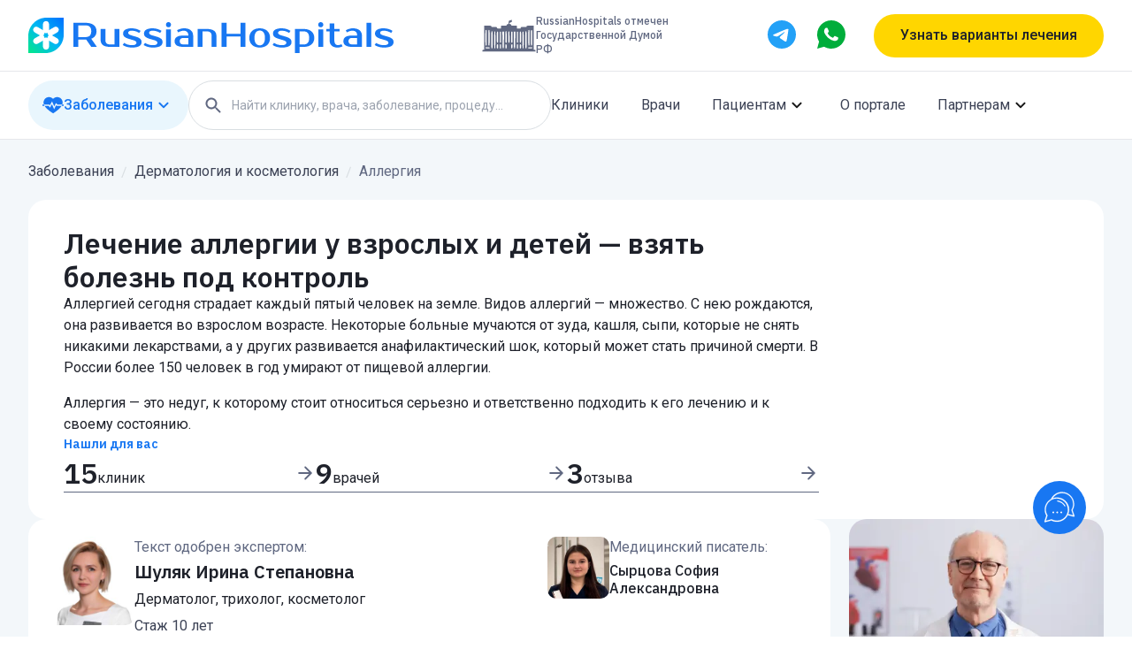

--- FILE ---
content_type: text/html; charset=utf-8
request_url: https://russianhospitals.ru/dermatologiya-kosmetologiya/allergiya
body_size: 170747
content:
<!DOCTYPE html><html lang="ru" class="__variable_bc3747 __variable_4ee455 __variable_932483"><head><meta charSet="utf-8"/><meta name="viewport" content="width=device-width, initial-scale=1"/><link rel="preload" href="/_next/static/media/24c15609eaa28576-s.p.woff2" as="font" crossorigin="" type="font/woff2"/><link rel="preload" href="/_next/static/media/28793f5c5e3d822d-s.p.woff2" as="font" crossorigin="" type="font/woff2"/><link rel="preload" href="/_next/static/media/48e2044251ef3125-s.p.woff2" as="font" crossorigin="" type="font/woff2"/><link rel="stylesheet" href="/_next/static/css/3033a7dc94848708.css" data-precedence="next"/><link rel="stylesheet" href="/_next/static/css/74e2ec322fc9fbe9.css" data-precedence="next"/><link rel="stylesheet" href="/_next/static/css/7dbd00f0e10a5a1b.css" data-precedence="next"/><link rel="stylesheet" href="/_next/static/css/69cc9dc15dfbf8b9.css" data-precedence="next"/><link rel="preload" as="script" fetchPriority="low" href="/_next/static/chunks/webpack-784356a10eecea07.js"/><script src="/_next/static/chunks/4bd1b696-86d9c2f60519c10f.js" async=""></script><script src="/_next/static/chunks/1517-2eba7a46a3b922a7.js" async=""></script><script src="/_next/static/chunks/main-app-7e21b5dcf8f5bab7.js" async=""></script><script src="/_next/static/chunks/3351-b63ac0e927be924f.js" async=""></script><script src="/_next/static/chunks/app/layout-ba8ec61369af96d6.js" async=""></script><script src="/_next/static/chunks/8173-b94d4aa993e223da.js" async=""></script><script src="/_next/static/chunks/2752-1e502231c762fbc2.js" async=""></script><script src="/_next/static/chunks/4512-0a060beba1e012bb.js" async=""></script><script src="/_next/static/chunks/3914-43fe36c06514ec89.js" async=""></script><script src="/_next/static/chunks/5416-1b6a24c7e25c552f.js" async=""></script><script src="/_next/static/chunks/4549-a5eff1ee9214c9a8.js" async=""></script><script src="/_next/static/chunks/app/(main-layout)/layout-e222c331c052aec3.js" async=""></script><script src="/_next/static/chunks/7970-abbbb9d6d6f68c13.js" async=""></script><script src="/_next/static/chunks/7043-55251490f8bdef89.js" async=""></script><script src="/_next/static/chunks/3630-7a5dd7767444906a.js" async=""></script><script src="/_next/static/chunks/1479-5e2917122b6dd2dc.js" async=""></script><script src="/_next/static/chunks/app/(main-layout)/%5Bslug%5D/%5BchildSlug%5D/page-d2c52a23b8dff85c.js" async=""></script><link rel="preload" href="https://www.googletagmanager.com/gtag/js?id=G-BLXC6HBCFV" as="script"/><link rel="preload" href="https://www.google.com/recaptcha/api.js?render=6Ld0R9UUAAAAALR1gXgMI5MnS_MNmjg5VjqC2SQH" as="script"/><meta name="next-size-adjust" content=""/><title>Лечение аллергии: причины, диагностика, препараты, цена лечения</title><meta name="description" content="Лечение аллергии. Подбор врачей для второго мнения, диагностики, лечения и реабилитации по вашим документам в передовых медицинских учреждениях страны. В базе 135+ клиник в 52 городах РФ, 1623+ отзыва пациентов."/><meta name="keywords" content="Лечение аллергии"/><link rel="canonical" href="https://russianhospitals.ru/dermatologiya-kosmetologiya/allergiya"/><meta name="yandex-verification" content="6ad7f59b05193438"/><meta property="og:title" content="Лечение аллергии: причины, диагностика, препараты, цена лечения"/><meta property="og:description" content="Лечение аллергии. Подбор врачей для второго мнения, диагностики, лечения и реабилитации по вашим документам в передовых медицинских учреждениях страны. В базе 135+ клиник в 52 городах РФ, 1623+ отзыва пациентов."/><meta property="og:url" content="https://russianhospitals.ru/dermatologiya-kosmetologiya/allergiya"/><meta property="og:site_name" content="Russian Hospitals"/><meta property="og:image" content="https://russianhospitals.ru/images/mediafile/%D0%94%D0%B5%D1%80%D0%BC%D0%B0%D1%82%D0%BE%D0%BB%D0%BE%D0%B32.jpg"/><meta property="og:image:alt" content="Врач-дерматолог вводит инъекцию пациентке с аллергией"/><meta property="og:type" content="website"/><meta name="twitter:card" content="summary_large_image"/><meta name="twitter:title" content="Лечение аллергии: причины, диагностика, препараты, цена лечения"/><meta name="twitter:description" content="Лечение аллергии. Подбор врачей для второго мнения, диагностики, лечения и реабилитации по вашим документам в передовых медицинских учреждениях страны. В базе 135+ клиник в 52 городах РФ, 1623+ отзыва пациентов."/><meta name="twitter:image" content="https://russianhospitals.ru/images/mediafile/%D0%94%D0%B5%D1%80%D0%BC%D0%B0%D1%82%D0%BE%D0%BB%D0%BE%D0%B32.jpg"/><meta name="twitter:image:alt" content="Врач-дерматолог вводит инъекцию пациентке с аллергией"/><link rel="icon" href="/favicon.png"/><script src="/_next/static/chunks/polyfills-42372ed130431b0a.js" noModule=""></script></head><body class="min-h-screen flex flex-col font-roboto"><noscript><img src="https://top-fwz1.mail.ru/counter?id=3482692;js=na" style="position:absolute;left:-9999px" alt="Top.Mail.Ru"/><img src="https://mc.yandex.ru/watch/95525226" style="position:absolute;left:-9999px" alt=""/></noscript><header class="w-full md:hidden"><div class="border-b-[1px]"><div class="pl-5 pr-4 py-[10px]"><div class="flex items-center justify-between"><svg width="36" height="36" viewBox="0 0 36 36" fill="none" xmlns="http://www.w3.org/2000/svg"><g clip-path="url(#clip0_4902_9914)"><path d="M0 18.4615C0 8.26551 8.26551 0 18.4615 0H36V17.5385C36 27.7345 27.7345 36 17.5385 36H0V18.4615Z" fill="url(#paint0_linear_4902_9914)"></path><path d="M14.9142 6.54231C14.9142 4.83357 16.2994 3.44836 18.0081 3.44836C19.7169 3.44836 21.1021 4.83357 21.1021 6.54231V12.7302C21.1021 14.4389 19.7169 15.8242 18.0081 15.8242C16.2994 15.8242 14.9142 14.4389 14.9142 12.7302V6.54231Z" fill="white"></path><path d="M14.9142 23.2699C14.9142 21.5612 16.2994 20.176 18.0081 20.176C19.7169 20.176 21.1021 21.5612 21.1021 23.2699V29.4578C21.1021 31.1666 19.7169 32.5518 18.0081 32.5518C16.2994 32.5518 14.9142 31.1666 14.9142 29.4578V23.2699Z" fill="white"></path><path d="M26.369 9.61248C27.8488 8.75811 29.741 9.26513 30.5954 10.7449C31.4498 12.2248 30.9427 14.117 29.4629 14.9714L24.1084 18.0628C22.6286 18.9171 20.7364 18.4101 19.882 16.9303C19.0276 15.4505 19.5347 13.5583 21.0145 12.7039L26.369 9.61248Z" fill="white"></path><path d="M11.9087 17.9616C13.3885 17.1072 15.2808 17.6143 16.1351 19.0941C16.9895 20.5739 16.4825 22.4661 15.0027 23.3205L9.63739 26.4181C8.15758 27.2725 6.26535 26.7655 5.41098 25.2857C4.55661 23.8059 5.06363 21.9136 6.54344 21.0593L11.9087 17.9616Z" fill="white"></path><path d="M6.52942 14.9615C5.04961 14.1072 4.54259 12.2149 5.39696 10.7351C6.25133 9.25531 8.14356 8.74829 9.62337 9.60266L14.995 12.704C16.4748 13.5584 16.9819 15.4506 16.1275 16.9304C15.2731 18.4102 13.3809 18.9172 11.9011 18.0629L6.52942 14.9615Z" fill="white"></path><path d="M21.0084 23.3205C19.5286 22.4661 19.0216 20.5739 19.876 19.0941C20.7303 17.6143 22.6226 17.1073 24.1024 17.9616L29.4712 21.0613C30.951 21.9157 31.458 23.8079 30.6036 25.2877C29.7493 26.7675 27.857 27.2746 26.3772 26.4202L21.0084 23.3205Z" fill="white"></path></g><defs><linearGradient id="paint0_linear_4902_9914" x1="36" y1="0" x2="4.29153e-06" y2="36" gradientUnits="userSpaceOnUse"><stop stop-color="#006FFF"></stop><stop offset="0.504166" stop-color="#00B8F3"></stop><stop offset="1" stop-color="#03E888"></stop></linearGradient><clipPath id="clip0_4902_9914"><rect width="36" height="36" fill="white"></rect></clipPath></defs></svg><div><button class="
            flex items-center rounded-[560px] text-[#1E212A] font-normal md:font-medium
            h-[40px] px-[24px] text-[14px] leading-[100%] bg-[#FFD600]
            md:h-[49px] md:px-[30px] md:text-[16px]
            md:hover:bg-[#FFC700] md:active:bg-[#FFD600]
         max-md:w-full justify-center undefined">Узнать варианты лечения</button></div><div><svg width="24" height="24" viewBox="0 0 24 24" fill="none" xmlns="http://www.w3.org/2000/svg"><path fill-rule="evenodd" clip-rule="evenodd" d="M4 8C3.45 8 3 7.55 3 7C3 6.45 3.45 6 4 6H20C20.55 6 21 6.45 21 7C21 7.55 20.55 8 20 8H4ZM4 13H20C20.55 13 21 12.55 21 12C21 11.45 20.55 11 20 11H4C3.45 11 3 11.45 3 12C3 12.55 3.45 13 4 13ZM4 18H20C20.55 18 21 17.55 21 17C21 16.45 20.55 16 20 16H4C3.45 16 3 16.45 3 17C3 17.55 3.45 18 4 18Z" fill="#606881"></path></svg></div></div></div></div><div class="px-5 py-[10px]"><div class="flex items-center justify-between"><button class="
                flex items-center gap-4 bg-[#E9F6FD] px-4 text-[12px] md:text-[16px]
                rounded-full font-medium leading-[100%]
                md:h-[56px] h-[36px] md:hover:text-[#0094FF] md:active:text-[#12619B]
                text-[#1877F2]
            "><div class="flex items-center gap-2"><svg width="24" height="20" viewBox="0 0 24 20" fill="none" xmlns="http://www.w3.org/2000/svg" class="undefined w-4 h-4 md:w-6 md:h-6"><path d="M15.6266 9.94016L13.1811 14.5016L10.723 8.83203L8.55082 12.763L7.03957 10.7675H2.44629C3.93645 13.2519 6.93832 16.0367 12.0233 19.2205C17.1088 16.0367 20.1107 13.2519 21.6008 10.7675H16.2669L15.6266 9.94016Z" fill="currentColor"></path><path d="M8.36578 10.1895L10.8745 5.64781L13.3148 11.2752L15.4111 7.36391L16.9561 9.36078H22.2989C22.6308 8.51281 22.7836 7.70141 22.7836 6.92141C22.7836 3.53047 20.0344 0.78125 16.6434 0.78125C14.8008 0.78125 13.1489 1.59406 12.023 2.87937C10.8975 1.59406 9.24562 0.78125 7.40297 0.78125C4.01203 0.78125 1.26281 3.53047 1.26281 6.92141C1.26281 7.70141 1.41562 8.51281 1.7475 9.36078H7.73812L8.36578 10.1895ZM0 9.36078V10.767H2.44594C2.15766 10.287 1.92656 9.81875 1.7475 9.36078H0ZM22.2989 9.36078C22.1198 9.81875 21.8883 10.287 21.6005 10.767H24V9.36078H22.2989Z" fill="currentColor"></path></svg>Заболевания</div><div class="max-md:hidden transition-transform rotate--180"><svg width="24" height="24" viewBox="0 0 24 24" fill="none" xmlns="http://www.w3.org/2000/svg"><path d="M17.2889 8.99904C16.8989 8.60904 16.2689 8.60904 15.8789 8.99904L11.9989 12.879L8.11888 8.99904C7.72888 8.60904 7.09888 8.60904 6.70888 8.99904C6.31888 9.38904 6.31888 10.019 6.70888 10.409L11.2989 14.999C11.6889 15.389 12.3189 15.389 12.7089 14.999L17.2989 10.409C17.6789 10.029 17.6789 9.38904 17.2889 8.99904Z" fill="currentColor"></path></svg></div></button><a class="text-[#606881] text-[12px]" href="/clinics?page=1">Клиники</a><a class="text-[#606881] text-[12px]" href="/doctors?page=1">Врачи</a><a class="text-[#606881] text-[12px]" href="/o-nas">О портале</a></div></div></header><div class="hidden md:block z-20 bg-white"><header class="w-full"><div class="border-b-[1px]"><div class="max-w-[1216px] mx-auto"><div class="flex items-center justify-between h-20"><svg width="423" height="40" viewBox="0 0 423 40" fill="none" xmlns="http://www.w3.org/2000/svg" class="cursor-pointer undefined"><g clip-path="url(#clip0_2000_12168)"><path d="M0 20.5128C0 9.1839 9.18391 0 20.5128 0H40V19.4872C40 30.8161 30.8161 40 19.4872 40H0V20.5128Z" fill="url(#paint0_linear_2000_12168)"></path><path d="M16.571 7.26914C16.571 5.37054 18.1101 3.83142 20.0087 3.83142C21.9073 3.83142 23.4464 5.37054 23.4464 7.26914V14.1446C23.4464 16.0432 21.9073 17.5823 20.0087 17.5823C18.1101 17.5823 16.571 16.0432 16.571 14.1446V7.26914Z" fill="white"></path><path d="M16.571 25.8554C16.571 23.9568 18.1101 22.4177 20.0087 22.4177C21.9073 22.4177 23.4464 23.9568 23.4464 25.8554V32.7308C23.4464 34.6294 21.9073 36.1685 20.0087 36.1685C18.1101 36.1685 16.571 34.6294 16.571 32.7308V25.8554Z" fill="white"></path><path d="M29.2985 10.6804C30.9428 9.73114 33.0452 10.2945 33.9946 11.9387C34.9439 13.583 34.3805 15.6854 32.7363 16.6347L26.7868 20.0697C25.1426 21.019 23.0401 20.4556 22.0908 18.8114C21.1415 17.1671 21.7049 15.0646 23.3491 14.1153L29.2985 10.6804Z" fill="white"></path><path d="M13.2316 19.9573C14.8758 19.008 16.9783 19.5713 17.9276 21.2156C18.8769 22.8598 18.3135 24.9623 16.6693 25.9116L10.7079 29.3534C9.06365 30.3027 6.96118 29.7393 6.01187 28.0951C5.06257 26.4509 5.62593 24.3484 7.27017 23.3991L13.2316 19.9573Z" fill="white"></path><path d="M7.25459 16.6238C5.61035 15.6745 5.047 13.5721 5.9963 11.9278C6.9456 10.2836 9.04808 9.72023 10.6923 10.6695L16.6608 14.1154C18.3051 15.0647 18.8684 17.1672 17.9191 18.8115C16.9698 20.4557 14.8673 21.0191 13.2231 20.0698L7.25459 16.6238Z" fill="white"></path><path d="M23.3424 25.9116C21.6981 24.9623 21.1348 22.8598 22.0841 21.2156C23.0334 19.5713 25.1359 19.008 26.7801 19.9573L32.7454 23.4014C34.3897 24.3507 34.953 26.4531 34.0037 28.0974C33.0544 29.7416 30.9519 30.305 29.3077 29.3557L23.3424 25.9116Z" fill="white"></path></g><path d="M64.8449 5.77778C66.7678 5.77778 68.4856 5.99815 69.9983 6.43889C71.5366 6.8537 72.8313 7.47592 73.8825 8.30555C74.9337 9.10926 75.7413 10.1074 76.3054 11.3C76.8694 12.4667 77.1514 13.8019 77.1514 15.3056C77.1514 17.3796 76.6387 19.1296 75.6131 20.5556C74.5876 21.9815 73.1134 23.0704 71.1905 23.8222L77.536 33H71.1905L65.5371 24.8333H56.5764V33H51V5.77778H64.8449ZM56.5764 8.69445V21.9167H64.8449C66.8703 21.9167 68.4343 21.3852 69.5368 20.3222C70.6392 19.2333 71.1905 17.5611 71.1905 15.3056C71.1905 13.05 70.6392 11.3907 69.5368 10.3278C68.4343 9.23889 66.8703 8.69445 64.8449 8.69445H56.5764Z" fill="#1877F2"></path><path d="M81.7589 12.7778H87.143V25.0278C87.143 26.8944 87.6045 28.2426 88.5275 29.0722C89.4505 29.8759 90.7837 30.2778 92.5271 30.2778H97.5267V12.7778H102.911V33H92.5271C88.8608 33 86.1431 32.3389 84.374 31.0167C82.6306 29.6685 81.7589 27.6722 81.7589 25.0278V12.7778Z" fill="#1877F2"></path><path d="M112.926 17.0556C112.926 17.6519 113.183 18.1963 113.696 18.6889C114.234 19.1815 115.131 19.6093 116.388 19.9722L122.349 21.7222C124.195 22.2667 125.618 23.0056 126.617 23.9389C127.617 24.8722 128.117 26.0778 128.117 27.5556C128.117 28.4889 127.925 29.3444 127.54 30.1222C127.156 30.8741 126.528 31.5222 125.656 32.0667C124.784 32.6111 123.656 33.0259 122.272 33.3111C120.887 33.6222 119.182 33.7778 117.157 33.7778C116.106 33.7778 115.067 33.7 114.042 33.5444C113.042 33.3889 112.08 33.1815 111.157 32.9222C110.26 32.637 109.44 32.3259 108.696 31.9889C107.953 31.6259 107.312 31.25 106.773 30.8611L108.311 28.5278C109.388 29.2019 110.645 29.7982 112.08 30.3167C113.542 30.8093 115.234 31.0556 117.157 31.0556C119.08 31.0556 120.426 30.7963 121.195 30.2778C121.964 29.7593 122.349 29.1111 122.349 28.3333C122.349 27.737 122.079 27.2056 121.541 26.7389C121.003 26.2463 120.054 25.8056 118.695 25.4167L112.734 23.6667C111.093 23.1741 109.747 22.4741 108.696 21.5667C107.67 20.6333 107.158 19.3889 107.158 17.8333C107.158 17.0037 107.337 16.2389 107.696 15.5389C108.081 14.813 108.67 14.1907 109.465 13.6722C110.26 13.1537 111.273 12.7519 112.503 12.4667C113.734 12.1556 115.221 12 116.964 12C119.092 12 121.015 12.2981 122.733 12.8944C124.477 13.4648 125.887 14.1389 126.964 14.9167L125.425 17.25C124.374 16.5759 123.182 15.9926 121.849 15.5C120.515 14.9815 118.887 14.7222 116.964 14.7222C115.606 14.7222 114.593 14.9426 113.926 15.3833C113.26 15.8241 112.926 16.3815 112.926 17.0556Z" fill="#1877F2"></path><path d="M136.587 17.0556C136.587 17.6519 136.843 18.1963 137.356 18.6889C137.895 19.1815 138.792 19.6093 140.048 19.9722L146.009 21.7222C147.855 22.2667 149.278 23.0056 150.278 23.9389C151.278 24.8722 151.778 26.0778 151.778 27.5556C151.778 28.4889 151.586 29.3444 151.201 30.1222C150.817 30.8741 150.188 31.5222 149.317 32.0667C148.445 32.6111 147.317 33.0259 145.932 33.3111C144.548 33.6222 142.843 33.7778 140.817 33.7778C139.766 33.7778 138.728 33.7 137.702 33.5444C136.702 33.3889 135.741 33.1815 134.818 32.9222C133.921 32.637 133.1 32.3259 132.357 31.9889C131.613 31.6259 130.972 31.25 130.434 30.8611L131.972 28.5278C133.049 29.2019 134.305 29.7982 135.741 30.3167C137.202 30.8093 138.895 31.0556 140.817 31.0556C142.74 31.0556 144.086 30.7963 144.856 30.2778C145.625 29.7593 146.009 29.1111 146.009 28.3333C146.009 27.737 145.74 27.2056 145.202 26.7389C144.663 26.2463 143.715 25.8056 142.356 25.4167L136.395 23.6667C134.754 23.1741 133.408 22.4741 132.357 21.5667C131.331 20.6333 130.818 19.3889 130.818 17.8333C130.818 17.0037 130.998 16.2389 131.357 15.5389C131.741 14.813 132.331 14.1907 133.126 13.6722C133.921 13.1537 134.933 12.7519 136.164 12.4667C137.395 12.1556 138.882 12 140.625 12C142.753 12 144.676 12.2981 146.394 12.8944C148.137 13.4648 149.547 14.1389 150.624 14.9167L149.086 17.25C148.035 16.5759 146.843 15.9926 145.509 15.5C144.176 14.9815 142.548 14.7222 140.625 14.7222C139.266 14.7222 138.254 14.9426 137.587 15.3833C136.92 15.8241 136.587 16.3815 136.587 17.0556Z" fill="#1877F2"></path><path d="M161.209 33H155.825V13.1667H161.209V33ZM161.402 7.91667C161.402 8.69444 161.132 9.38148 160.594 9.97778C160.081 10.5481 159.389 10.8333 158.517 10.8333C157.645 10.8333 156.94 10.5481 156.402 9.97778C155.889 9.38148 155.633 8.69444 155.633 7.91667C155.633 7.13889 155.889 6.46482 156.402 5.89444C156.94 5.29815 157.645 5 158.517 5C159.363 5 160.055 5.29815 160.594 5.89444C161.132 6.46482 161.402 7.13889 161.402 7.91667Z" fill="#1877F2"></path><path d="M171.21 26.5833C171.21 29.0463 172.684 30.2778 175.632 30.2778H181.017V22.8889H175.632C172.684 22.8889 171.21 24.1204 171.21 26.5833ZM181.017 20.1667C181.017 18.3 180.529 16.9259 179.555 16.0444C178.607 15.163 177.363 14.7222 175.825 14.7222C174.671 14.7222 173.543 14.9037 172.44 15.2667C171.338 15.6037 170.351 16.0704 169.479 16.6667L168.133 14.3333C168.697 13.9444 169.313 13.6074 169.979 13.3222C170.671 13.037 171.376 12.8037 172.094 12.6222C172.812 12.4148 173.517 12.2593 174.21 12.1556C174.927 12.0519 175.594 12 176.209 12C177.85 12 179.299 12.1944 180.555 12.5833C181.811 12.9722 182.875 13.5296 183.747 14.2556C184.619 14.9815 185.273 15.85 185.708 16.8611C186.17 17.8463 186.401 18.9481 186.401 20.1667V33H175.632C172.146 33 169.569 32.4685 167.902 31.4056C166.262 30.3426 165.441 28.7352 165.441 26.5833C165.441 24.4315 166.262 22.8241 167.902 21.7611C169.569 20.6981 172.146 20.1667 175.632 20.1667H181.017Z" fill="#1877F2"></path><path d="M212.726 33H207.342V20.75C207.342 18.8833 206.881 17.5481 205.958 16.7444C205.035 15.9148 203.702 15.5 201.958 15.5H196.959V33H191.575V12.7778H201.958C205.625 12.7778 208.329 13.4519 210.073 14.8C211.842 16.1222 212.726 18.1056 212.726 20.75V33Z" fill="#1877F2"></path><path d="M245.514 5.77778V33H239.937V21.1389H224.17V33H218.593V5.77778H224.17V18.2222H239.937V5.77778H245.514Z" fill="#1877F2"></path><path d="M261.66 31.25C262.481 31.25 263.25 31.0944 263.968 30.7833C264.686 30.4722 265.314 29.9926 265.852 29.3444C266.391 28.6704 266.814 27.8019 267.121 26.7389C267.455 25.6759 267.621 24.3926 267.621 22.8889C267.621 21.3852 267.455 20.1019 267.121 19.0389C266.814 17.9759 266.391 17.1204 265.852 16.4722C265.314 15.7981 264.686 15.3056 263.968 14.9944C263.25 14.6833 262.481 14.5278 261.66 14.5278C260.84 14.5278 260.071 14.6833 259.353 14.9944C258.635 15.3056 258.007 15.7981 257.468 16.4722C256.93 17.1204 256.494 17.9759 256.161 19.0389C255.853 20.1019 255.699 21.3852 255.699 22.8889C255.699 24.3926 255.853 25.6759 256.161 26.7389C256.494 27.8019 256.93 28.6704 257.468 29.3444C258.007 29.9926 258.635 30.4722 259.353 30.7833C260.071 31.0944 260.84 31.25 261.66 31.25ZM261.66 12C263.378 12 264.955 12.2463 266.391 12.7389C267.852 13.2056 269.095 13.9056 270.121 14.8389C271.147 15.7463 271.941 16.887 272.505 18.2611C273.095 19.6093 273.39 21.1518 273.39 22.8889C273.39 24.6519 273.095 26.2074 272.505 27.5556C271.941 28.9037 271.147 30.0444 270.121 30.9778C269.095 31.8852 267.852 32.5722 266.391 33.0389C264.955 33.5315 263.378 33.7778 261.66 33.7778C259.917 33.7778 258.327 33.5315 256.891 33.0389C255.456 32.5722 254.225 31.8852 253.199 30.9778C252.174 30.0444 251.366 28.9037 250.777 27.5556C250.213 26.2074 249.931 24.6519 249.931 22.8889C249.931 21.1518 250.213 19.6093 250.777 18.2611C251.366 16.887 252.174 15.7463 253.199 14.8389C254.225 13.9056 255.456 13.2056 256.891 12.7389C258.327 12.2463 259.917 12 261.66 12Z" fill="#1877F2"></path><path d="M282.435 17.0556C282.435 17.6519 282.691 18.1963 283.204 18.6889C283.743 19.1815 284.64 19.6093 285.896 19.9722L291.857 21.7222C293.703 22.2667 295.126 23.0056 296.126 23.9389C297.126 24.8722 297.626 26.0778 297.626 27.5556C297.626 28.4889 297.434 29.3444 297.049 30.1222C296.665 30.8741 296.036 31.5222 295.165 32.0667C294.293 32.6111 293.165 33.0259 291.78 33.3111C290.396 33.6222 288.691 33.7778 286.665 33.7778C285.614 33.7778 284.576 33.7 283.55 33.5444C282.55 33.3889 281.589 33.1815 280.666 32.9222C279.769 32.637 278.948 32.3259 278.205 31.9889C277.461 31.6259 276.82 31.25 276.282 30.8611L277.82 28.5278C278.897 29.2019 280.153 29.7982 281.589 30.3167C283.05 30.8093 284.743 31.0556 286.665 31.0556C288.588 31.0556 289.934 30.7963 290.704 30.2778C291.473 29.7593 291.857 29.1111 291.857 28.3333C291.857 27.737 291.588 27.2056 291.05 26.7389C290.511 26.2463 289.563 25.8056 288.204 25.4167L282.243 23.6667C280.602 23.1741 279.256 22.4741 278.205 21.5667C277.179 20.6333 276.666 19.3889 276.666 17.8333C276.666 17.0037 276.846 16.2389 277.205 15.5389C277.589 14.813 278.179 14.1907 278.974 13.6722C279.769 13.1537 280.781 12.7519 282.012 12.4667C283.243 12.1556 284.73 12 286.473 12C288.601 12 290.524 12.2981 292.242 12.8944C293.985 13.4648 295.395 14.1389 296.472 14.9167L294.934 17.25C293.883 16.5759 292.691 15.9926 291.357 15.5C290.024 14.9815 288.396 14.7222 286.473 14.7222C285.114 14.7222 284.102 14.9426 283.435 15.3833C282.768 15.8241 282.435 16.3815 282.435 17.0556Z" fill="#1877F2"></path><path d="M306.865 15.5V30.2778H311.672C312.544 30.2778 313.339 30.1481 314.057 29.8889C314.8 29.6037 315.428 29.163 315.941 28.5667C316.479 27.9704 316.89 27.2056 317.172 26.2722C317.479 25.3389 317.633 24.2111 317.633 22.8889C317.633 21.5667 317.479 20.4389 317.172 19.5056C316.89 18.5722 316.479 17.8074 315.941 17.2111C315.428 16.6148 314.8 16.187 314.057 15.9278C313.339 15.6426 312.544 15.5 311.672 15.5H306.865ZM311.672 12.7778C313.441 12.7778 315.044 13.0111 316.479 13.4778C317.941 13.9444 319.184 14.6185 320.21 15.5C321.235 16.3815 322.017 17.4444 322.556 18.6889C323.12 19.9333 323.402 21.3333 323.402 22.8889C323.402 24.4444 323.12 25.8444 322.556 27.0889C322.017 28.3333 321.235 29.3963 320.21 30.2778C319.184 31.1593 317.941 31.8333 316.479 32.3C315.044 32.7667 313.441 33 311.672 33H306.865V40H301.481V12.7778H311.672Z" fill="#1877F2"></path><path d="M333.384 33H328V13.1667H333.384V33ZM333.577 7.91667C333.577 8.69444 333.308 9.38148 332.769 9.97778C332.256 10.5481 331.564 10.8333 330.692 10.8333C329.821 10.8333 329.116 10.5481 328.577 9.97778C328.064 9.38148 327.808 8.69444 327.808 7.91667C327.808 7.13889 328.064 6.46482 328.577 5.89444C329.116 5.29815 329.821 5 330.692 5C331.538 5 332.231 5.29815 332.769 5.89444C333.308 6.46482 333.577 7.13889 333.577 7.91667Z" fill="#1877F2"></path><path d="M340.693 15.5H337.039V12.7778H340.693V6.55556H346.077V12.7778H352.038V15.5H346.077V25.6111C346.077 26.5963 346.18 27.4389 346.385 28.1389C346.615 28.813 346.91 29.3704 347.269 29.8111C347.654 30.2259 348.09 30.537 348.577 30.7444C349.064 30.9519 349.577 31.0556 350.115 31.0556C350.884 31.0556 351.628 30.9389 352.346 30.7056C353.064 30.4463 353.666 30.1741 354.153 29.8889L355.307 32.4167C354.538 32.8056 353.653 33.1296 352.653 33.3889C351.679 33.6481 350.705 33.7778 349.731 33.7778C346.833 33.7778 344.603 33.0519 343.039 31.6C341.475 30.1481 340.693 28.1519 340.693 25.6111V15.5Z" fill="#1877F2"></path><path d="M362.051 26.5833C362.051 29.0463 363.525 30.2778 366.473 30.2778H371.857V22.8889H366.473C363.525 22.8889 362.051 24.1204 362.051 26.5833ZM371.857 20.1667C371.857 18.3 371.37 16.9259 370.396 16.0444C369.447 15.163 368.204 14.7222 366.666 14.7222C365.512 14.7222 364.384 14.9037 363.281 15.2667C362.179 15.6037 361.192 16.0704 360.32 16.6667L358.974 14.3333C359.538 13.9444 360.153 13.6074 360.82 13.3222C361.512 13.037 362.217 12.8037 362.935 12.6222C363.653 12.4148 364.358 12.2593 365.05 12.1556C365.768 12.0519 366.435 12 367.05 12C368.691 12 370.14 12.1944 371.396 12.5833C372.652 12.9722 373.716 13.5296 374.588 14.2556C375.46 14.9815 376.113 15.85 376.549 16.8611C377.011 17.8463 377.242 18.9481 377.242 20.1667V33H366.473C362.986 33 360.41 32.4685 358.743 31.4056C357.102 30.3426 356.282 28.7352 356.282 26.5833C356.282 24.4315 357.102 22.8241 358.743 21.7611C360.41 20.6981 362.986 20.1667 366.473 20.1667H371.857Z" fill="#1877F2"></path><path d="M387.799 33H382.415V5.77778H387.799V33Z" fill="#1877F2"></path><path d="M397.809 17.0556C397.809 17.6519 398.065 18.1963 398.578 18.6889C399.117 19.1815 400.014 19.6093 401.27 19.9722L407.231 21.7222C409.077 22.2667 410.5 23.0056 411.5 23.9389C412.5 24.8722 413 26.0778 413 27.5556C413 28.4889 412.808 29.3444 412.423 30.1222C412.039 30.8741 411.41 31.5222 410.539 32.0667C409.667 32.6111 408.539 33.0259 407.154 33.3111C405.77 33.6222 404.065 33.7778 402.039 33.7778C400.988 33.7778 399.95 33.7 398.924 33.5444C397.924 33.3889 396.963 33.1815 396.04 32.9222C395.143 32.637 394.322 32.3259 393.579 31.9889C392.835 31.6259 392.194 31.25 391.656 30.8611L393.194 28.5278C394.271 29.2019 395.527 29.7982 396.963 30.3167C398.424 30.8093 400.117 31.0556 402.039 31.0556C403.962 31.0556 405.308 30.7963 406.078 30.2778C406.847 29.7593 407.231 29.1111 407.231 28.3333C407.231 27.737 406.962 27.2056 406.424 26.7389C405.885 26.2463 404.937 25.8056 403.578 25.4167L397.617 23.6667C395.976 23.1741 394.63 22.4741 393.579 21.5667C392.553 20.6333 392.04 19.3889 392.04 17.8333C392.04 17.0037 392.22 16.2389 392.579 15.5389C392.963 14.813 393.553 14.1907 394.348 13.6722C395.143 13.1537 396.155 12.7519 397.386 12.4667C398.617 12.1556 400.104 12 401.847 12C403.975 12 405.898 12.2981 407.616 12.8944C409.359 13.4648 410.769 14.1389 411.846 14.9167L410.308 17.25C409.257 16.5759 408.065 15.9926 406.731 15.5C405.398 14.9815 403.77 14.7222 401.847 14.7222C400.488 14.7222 399.476 14.9426 398.809 15.3833C398.142 15.8241 397.809 16.3815 397.809 17.0556Z" fill="#1877F2"></path><defs><linearGradient id="paint0_linear_2000_12168" x1="40" y1="0" x2="4.76837e-06" y2="40" gradientUnits="userSpaceOnUse"><stop stop-color="#006FFF"></stop><stop offset="0.504166" stop-color="#00B8F3"></stop><stop offset="1" stop-color="#03E888"></stop></linearGradient><clipPath id="clip0_2000_12168"><rect width="40" height="40" fill="white"></rect></clipPath></defs></svg><div class="flex items-center gap-3 cursor-pointer"><svg width="61" height="37" viewBox="0 0 61 37" fill="none" xmlns="http://www.w3.org/2000/svg" class="fill-[#606881]"><path d="M31.7213 1.08751C30.1673 1.67776 30.1303 1.71465 30.1303 3.44849C30.1303 5.07166 30.0563 5.18233 29.1313 5.293C28.3913 5.36678 28.0583 5.62501 27.9843 6.21526C27.8733 7.02684 27.6883 7.06373 24.7653 7.06373H21.6573L21.5463 8.61312L21.4353 10.1994H19.2153C17.1803 10.1994 16.9953 10.1256 16.8843 9.35093C16.7733 8.57623 16.5883 8.53934 13.6283 8.53934C10.7793 8.53934 10.5203 8.46556 10.5203 7.80154C10.5203 7.10062 10.2613 7.06373 6.45027 7.06373H2.38027V20.7131V34.3625H1.45527C0.715273 34.3625 0.530273 34.547 0.530273 35.2848V36.207H30.5003H60.4703V35.2848C60.4703 34.547 60.2853 34.3625 59.5453 34.3625H58.6203V20.7131V7.06373H54.5503C50.7393 7.06373 50.4803 7.10062 50.4803 7.80154C50.4803 8.50245 50.2213 8.53934 47.1503 8.53934C43.8203 8.53934 43.8203 8.53934 43.8203 9.4616C43.8203 10.3839 43.7463 10.4207 41.7113 10.3101L39.5653 10.1994L39.4543 8.61312L39.3433 7.06373H36.2353C33.3123 7.06373 33.1273 7.02684 33.0163 6.21526C32.9423 5.62501 32.6093 5.36678 31.9063 5.293C30.2413 5.10855 30.5373 3.85428 32.3503 3.33782C33.6823 2.93203 33.8303 2.78447 33.8303 1.64087C33.8303 0.275928 33.8673 0.275928 31.7213 1.08751ZM5.34027 20.7131C5.34027 29.3086 5.30327 29.5668 4.60027 29.5668C3.89727 29.5668 3.86027 29.3086 3.86027 20.7131C3.86027 12.1177 3.89727 11.8595 4.60027 11.8595C5.30327 11.8595 5.34027 12.1177 5.34027 20.7131ZM8.67027 20.7131C8.67027 29.3086 8.63327 29.5668 7.93027 29.5668C7.22727 29.5668 7.19027 29.3086 7.19027 20.7131C7.19027 12.1177 7.22727 11.8595 7.93027 11.8595C8.63327 11.8595 8.67027 12.1177 8.67027 20.7131ZM53.8103 20.7131C53.8103 29.3086 53.7733 29.5668 53.0703 29.5668C52.3673 29.5668 52.3303 29.3086 52.3303 20.7131C52.3303 12.1177 52.3673 11.8595 53.0703 11.8595C53.7733 11.8595 53.8103 12.1177 53.8103 20.7131ZM56.8073 20.7131C56.8073 29.161 56.7703 29.3823 56.0303 29.493C55.2903 29.6037 55.2903 29.493 55.2903 20.7131C55.2903 11.9332 55.2903 11.8226 56.0303 11.9332C56.7703 12.0439 56.8073 12.2653 56.8073 20.7131ZM12.0003 23.111C12.0003 32.6287 11.9633 32.8869 11.2603 32.8869C10.5573 32.8869 10.5203 32.6287 10.5203 23.111C10.5203 13.5933 10.5573 13.3351 11.2603 13.3351C11.9633 13.3351 12.0003 13.5933 12.0003 23.111ZM15.1453 23.111C15.1453 31.9278 15.1083 32.7025 14.5163 32.8131C13.8873 32.9238 13.8503 32.2598 13.8503 23.111C13.8503 13.9622 13.8873 13.2982 14.5163 13.4089C15.1083 13.5195 15.1453 14.2942 15.1453 23.111ZM27.9843 19.7909L28.0953 26.2467H27.2813C26.4303 26.2467 26.4303 26.2467 26.4303 19.7909C26.4303 13.6302 26.4673 13.3351 27.1703 13.3351C27.8363 13.3351 27.8733 13.6671 27.9843 19.7909ZM31.1663 19.9015C31.2403 26.0622 31.2403 26.2467 30.5003 26.2467C29.7973 26.2467 29.7603 26.0253 29.7603 19.754C29.7603 13.7778 29.7973 13.2982 30.4263 13.4089C30.9813 13.5195 31.0553 14.1836 31.1663 19.9015ZM50.4803 23.111C50.4803 32.6287 50.4433 32.8869 49.7403 32.8869C49.0373 32.8869 49.0003 32.6287 49.0003 23.111C49.0003 13.5933 49.0373 13.3351 49.7403 13.3351C50.4433 13.3351 50.4803 13.5933 50.4803 23.111ZM18.2903 19.9753C18.2903 25.9884 18.2533 26.2467 17.5503 26.2467C16.8473 26.2467 16.8103 25.9884 16.8103 19.9753C16.8103 13.9622 16.8473 13.704 17.5503 13.704C18.2533 13.704 18.2903 13.9622 18.2903 19.9753ZM21.6203 19.9753C21.6203 25.9884 21.5833 26.2467 20.8803 26.2467C20.1773 26.2467 20.1403 25.9884 20.1403 19.9753C20.1403 13.9622 20.1773 13.704 20.8803 13.704C21.5833 13.704 21.6203 13.9622 21.6203 19.9753ZM24.8763 23.1848C24.7653 32.4073 24.7283 32.7025 24.0253 32.7025C23.3223 32.7025 23.2853 32.4073 23.1743 23.1848L23.1003 13.704H24.0253H24.9503L24.8763 23.1848ZM34.5703 19.9753C34.5703 26.2467 34.5703 26.2467 33.7563 26.2467C32.9053 26.2467 32.9053 26.2467 32.9053 19.9753C32.9053 13.704 32.9053 13.704 33.7563 13.704C34.5703 13.704 34.5703 13.704 34.5703 19.9753ZM37.6043 23.2954C37.4933 32.5549 37.4933 32.8869 36.7903 32.8869C36.0873 32.8869 36.0503 32.5918 36.0503 23.2954V13.704H36.9013H37.7153L37.6043 23.2954ZM40.8603 19.9753C40.8603 25.9884 40.8233 26.2467 40.1203 26.2467C39.4173 26.2467 39.3803 25.9884 39.3803 19.9753C39.3803 13.9622 39.4173 13.704 40.1203 13.704C40.8233 13.704 40.8603 13.9622 40.8603 19.9753ZM44.1903 19.9753C44.1903 25.9884 44.1533 26.2467 43.4503 26.2467C42.7473 26.2467 42.7103 25.9884 42.7103 19.9753C42.7103 13.9622 42.7473 13.704 43.4503 13.704C44.1533 13.704 44.1903 13.9622 44.1903 19.9753ZM47.1503 23.3323C47.1503 32.2967 47.1133 32.9238 46.5213 32.8131C45.8923 32.7025 45.8553 31.8909 45.7443 23.1848C45.6703 13.8884 45.6703 13.704 46.4103 13.704C47.1503 13.704 47.1503 13.9253 47.1503 23.3323ZM18.2903 30.489C18.2903 32.6287 18.2163 32.8869 17.5503 32.8869C16.8843 32.8869 16.8103 32.6287 16.8103 30.489C16.8103 28.3494 16.8843 28.0912 17.5503 28.0912C18.2163 28.0912 18.2903 28.3494 18.2903 30.489ZM21.6203 30.489C21.6203 32.6287 21.5463 32.8869 20.8803 32.8869C20.2143 32.8869 20.1403 32.6287 20.1403 30.489C20.1403 28.3494 20.2143 28.0912 20.8803 28.0912C21.5463 28.0912 21.6203 28.3494 21.6203 30.489ZM27.9103 30.489C27.9103 32.6287 27.8363 32.8869 27.1703 32.8869C26.5043 32.8869 26.4303 32.6287 26.4303 30.489C26.4303 28.3494 26.5043 28.0912 27.1703 28.0912C27.8363 28.0912 27.9103 28.3494 27.9103 30.489ZM34.4963 30.3784C34.4223 32.2229 34.2743 32.7025 33.7563 32.8131C33.1643 32.9238 33.0903 32.6287 33.0903 30.5259C33.0903 28.3125 33.1643 28.0912 33.8303 28.0912C34.5333 28.0912 34.6073 28.2756 34.4963 30.3784ZM40.8603 30.489C40.8603 32.6287 40.7863 32.8869 40.1203 32.8869C39.4543 32.8869 39.3803 32.6287 39.3803 30.489C39.3803 28.3494 39.4543 28.0912 40.1203 28.0912C40.7863 28.0912 40.8603 28.3494 40.8603 30.489ZM44.1903 30.489C44.1903 32.6287 44.1163 32.8869 43.4503 32.8869C42.7843 32.8869 42.7103 32.6287 42.7103 30.489C42.7103 28.3494 42.7843 28.0912 43.4503 28.0912C44.1163 28.0912 44.1903 28.3494 44.1903 30.489ZM8.67027 32.1491C8.67027 32.85 8.48527 32.9238 6.37627 32.8131C4.52627 32.7393 4.04527 32.5918 3.93427 32.0384C3.82327 31.4851 4.11927 31.4113 6.22827 31.4113C8.44827 31.4113 8.67027 31.4851 8.67027 32.1491ZM56.9923 32.0384C56.9183 32.5918 56.4373 32.7393 54.6243 32.8131C52.5153 32.9238 52.3303 32.85 52.3303 32.1491C52.3303 31.4851 52.5523 31.4113 54.6983 31.4113C56.7333 31.4113 57.0663 31.4851 56.9923 32.0384Z"></path></svg><p class="
                font-ibm text-xs font-medium w-40
                text-[#606881]
            ">RussianHospitals отмечен Государственной Думой РФ</p></div><div class="flex items-center"><div class="flex items-center mr-5"><div><svg class="hover:scale-125 cursor-pointer" width="56" height="56" viewBox="0 0 56 56" fill="none" xmlns="http://www.w3.org/2000/svg"><path d="M28 11C19.168 11 12 18.168 12 27C12 35.832 19.168 43 28 43C36.832 43 44 35.832 44 27C44 18.168 36.832 11 28 11ZM35.424 21.88C35.184 24.408 34.144 30.552 33.616 33.384C33.392 34.584 32.944 34.984 32.528 35.032C31.6 35.112 30.896 34.424 30 33.832C28.592 32.904 27.792 32.328 26.432 31.432C24.848 30.392 25.872 29.816 26.784 28.888C27.024 28.648 31.12 24.92 31.2 24.584C31.2111 24.5331 31.2096 24.4803 31.1957 24.4301C31.1818 24.3799 31.1558 24.3339 31.12 24.296C31.024 24.216 30.896 24.248 30.784 24.264C30.64 24.296 28.4 25.784 24.032 28.728C23.392 29.16 22.816 29.384 22.304 29.368C21.728 29.352 20.64 29.048 19.824 28.776C18.816 28.456 18.032 28.28 18.096 27.72C18.128 27.432 18.528 27.144 19.28 26.84C23.952 24.808 27.056 23.464 28.608 22.824C33.056 20.968 33.968 20.648 34.576 20.648C34.704 20.648 35.008 20.68 35.2 20.84C35.36 20.968 35.408 21.144 35.424 21.272C35.408 21.368 35.44 21.656 35.424 21.88Z" fill="#23A1F7"></path></svg></div><div><svg class="hover:scale-125 cursor-pointer" width="56" height="56" viewBox="0 0 56 56" fill="none" xmlns="http://www.w3.org/2000/svg"><path d="M12.0067 43L14.1699 35.0512C12.7445 32.6078 11.9956 29.8288 12.0003 27C12.0003 18.1632 19.1635 11 28.0003 11C36.837 11 44.0002 18.1632 44.0002 27C44.0002 35.8368 36.837 43 28.0003 43C25.1727 43.0045 22.3949 42.2563 19.9523 40.832L12.0067 43ZM22.2259 19.4928C22.0192 19.5056 21.8173 19.56 21.6323 19.6528C21.4587 19.7511 21.3003 19.874 21.1619 20.0176C20.9699 20.1984 20.8611 20.3552 20.7443 20.5072C20.1529 21.2768 19.8348 22.2215 19.8403 23.192C19.8435 23.976 20.0483 24.7392 20.3683 25.4528C21.0227 26.896 22.0995 28.424 23.5219 29.84C23.8643 30.1808 24.1987 30.5232 24.5587 30.8416C26.3241 32.3959 28.4279 33.5168 30.7027 34.1152L31.6131 34.2544C31.9091 34.2704 32.2051 34.248 32.5027 34.2336C32.9686 34.2095 33.4236 34.0834 33.8355 33.864C34.045 33.7561 34.2495 33.6386 34.4483 33.512C34.4483 33.512 34.5171 33.4672 34.6483 33.368C34.8643 33.208 34.9971 33.0944 35.1763 32.9072C35.3091 32.7696 35.4242 32.608 35.5122 32.424C35.637 32.1632 35.7618 31.6656 35.813 31.2512C35.8514 30.9344 35.8402 30.7616 35.8354 30.6544C35.829 30.4832 35.6867 30.3056 35.5315 30.2304L34.6003 29.8128C34.6003 29.8128 33.2083 29.2064 32.3587 28.8192C32.2691 28.7801 32.1731 28.7579 32.0755 28.7536C31.966 28.7423 31.8554 28.7547 31.7511 28.7897C31.6467 28.8248 31.5511 28.8817 31.4707 28.9568V28.9536C31.4627 28.9536 31.3555 29.0448 30.1987 30.4464C30.1323 30.5356 30.0408 30.603 29.9359 30.6401C29.8311 30.6771 29.7176 30.6821 29.6099 30.6544C29.5056 30.6265 29.4035 30.5912 29.3043 30.5488C29.1059 30.4656 29.0371 30.4336 28.9011 30.3744L28.8931 30.3712C27.9777 29.9715 27.1302 29.4317 26.3811 28.7712C26.1795 28.5952 25.9923 28.4032 25.8003 28.2176C25.1708 27.6148 24.6222 26.9328 24.1683 26.1888L24.0739 26.0368C24.0061 25.9347 23.9512 25.8245 23.9107 25.7088C23.8499 25.4736 24.0083 25.2848 24.0083 25.2848C24.0083 25.2848 24.3971 24.8592 24.5779 24.6288C24.7284 24.4373 24.8689 24.2381 24.9987 24.032C25.1875 23.728 25.2467 23.416 25.1475 23.1744C24.6995 22.08 24.2355 20.9904 23.7587 19.9088C23.6643 19.6944 23.3843 19.5408 23.1299 19.5104C23.0435 19.5008 22.9571 19.4912 22.8707 19.4848C22.6558 19.4741 22.4405 19.4779 22.2259 19.4928Z" fill="#00AD3B"></path></svg></div></div><button class="
            flex items-center rounded-[560px] text-[#1E212A] font-normal md:font-medium
            h-[40px] px-[24px] text-[14px] leading-[100%] bg-[#FFD600]
            md:h-[49px] md:px-[30px] md:text-[16px]
            md:hover:bg-[#FFC700] md:active:bg-[#FFD600]
         max-md:w-full justify-center undefined">Узнать варианты лечения</button></div></div></div></div><div class="border-b-[1px]"><div class="max-w-[1216px] mx-auto"><div class="flex items-center h-[76px] gap-[30px]"><div><div class="relative"><button class="
                flex items-center gap-4 bg-[#E9F6FD] px-4 text-[12px] md:text-[16px]
                rounded-full font-medium leading-[100%]
                md:h-[56px] h-[36px] md:hover:text-[#0094FF] md:active:text-[#12619B]
                text-[#1877F2]
            "><div class="flex items-center gap-2"><svg width="24" height="20" viewBox="0 0 24 20" fill="none" xmlns="http://www.w3.org/2000/svg" class="undefined w-4 h-4 md:w-6 md:h-6"><path d="M15.6266 9.94016L13.1811 14.5016L10.723 8.83203L8.55082 12.763L7.03957 10.7675H2.44629C3.93645 13.2519 6.93832 16.0367 12.0233 19.2205C17.1088 16.0367 20.1107 13.2519 21.6008 10.7675H16.2669L15.6266 9.94016Z" fill="currentColor"></path><path d="M8.36578 10.1895L10.8745 5.64781L13.3148 11.2752L15.4111 7.36391L16.9561 9.36078H22.2989C22.6308 8.51281 22.7836 7.70141 22.7836 6.92141C22.7836 3.53047 20.0344 0.78125 16.6434 0.78125C14.8008 0.78125 13.1489 1.59406 12.023 2.87937C10.8975 1.59406 9.24562 0.78125 7.40297 0.78125C4.01203 0.78125 1.26281 3.53047 1.26281 6.92141C1.26281 7.70141 1.41562 8.51281 1.7475 9.36078H7.73812L8.36578 10.1895ZM0 9.36078V10.767H2.44594C2.15766 10.287 1.92656 9.81875 1.7475 9.36078H0ZM22.2989 9.36078C22.1198 9.81875 21.8883 10.287 21.6005 10.767H24V9.36078H22.2989Z" fill="currentColor"></path></svg>Заболевания</div><div class="max-md:hidden transition-transform rotate--180"><svg width="24" height="24" viewBox="0 0 24 24" fill="none" xmlns="http://www.w3.org/2000/svg"><path d="M17.2889 8.99904C16.8989 8.60904 16.2689 8.60904 15.8789 8.99904L11.9989 12.879L8.11888 8.99904C7.72888 8.60904 7.09888 8.60904 6.70888 8.99904C6.31888 9.38904 6.31888 10.019 6.70888 10.409L11.2989 14.999C11.6889 15.389 12.3189 15.389 12.7089 14.999L17.2989 10.409C17.6789 10.029 17.6789 9.38904 17.2889 8.99904Z" fill="currentColor"></path></svg></div></button></div></div><div class="w-[410px]"><div class="relative"><div class="group relative flex items-center rounded-[50px] w-full"><svg width="24" height="24" viewBox="0 0 24 24" fill="none" xmlns="http://www.w3.org/2000/svg" class="
                        absolute left-4 group-hover:fill-[#0094FF]
                        fill-[#606881]
                    "><path fill-rule="evenodd" clip-rule="evenodd" d="M15.1862 14.4713H15.9762L20.2162 18.7313C20.6262 19.1413 20.6262 19.8113 20.2162 20.2213C19.8062 20.6313 19.1362 20.6313 18.7262 20.2213L14.4762 15.9713V15.1813L14.2062 14.9013C12.8062 16.1013 10.8962 16.7213 8.86621 16.3813C6.08621 15.9113 3.86621 13.5913 3.52621 10.7913C3.00621 6.56133 6.56621 3.00133 10.7962 3.52133C13.5962 3.86133 15.9162 6.08133 16.3862 8.86133C16.7262 10.8913 16.1062 12.8013 14.9062 14.2013L15.1862 14.4713ZM5.47656 9.97266C5.47656 12.4627 7.48656 14.4727 9.97656 14.4727C12.4666 14.4727 14.4766 12.4627 14.4766 9.97266C14.4766 7.48266 12.4666 5.47266 9.97656 5.47266C7.48656 5.47266 5.47656 7.48266 5.47656 9.97266Z"></path></svg><input class="
                        rounded-[50px] border border-[#D9DEE2] h-10 md:h-14
                        outline-none group-hover:border-[#0094FF]
                        focus:border-[#1877F2] text-ellipsis text-[14px]
                        w-full px-12
                    " type="text" placeholder="Найти клинику, врача, заболевание, процедуру" value=""/></div></div></div><div class="w-[543px] h-full"><div class="flex justify-between h-full"><div class="flex items-center h-full relative cursor-pointer group"><a class="no-underline" href="/clinics"><div class="flex items-center gap-1 group-hover:text-[#1877F2]"><p class="text-[14px] md:text-[16px] leading-[150%] md:leading-6 font-normal 
                    text-[#3C4255]
                    group-hover:text-[#1877F2]
                ">Клиники</p></div></a></div><div class="flex items-center h-full relative cursor-pointer group"><a class="no-underline" href="/doctors"><div class="flex items-center gap-1 group-hover:text-[#1877F2]"><p class="text-[14px] md:text-[16px] leading-[150%] md:leading-6 font-normal 
                    text-[#3C4255]
                    group-hover:text-[#1877F2]
                ">Врачи</p></div></a></div><div class="flex items-center h-full relative cursor-pointer group"><div class="flex items-center gap-1 group-hover:text-[#1877F2]"><p class="text-[14px] md:text-[16px] leading-[150%] md:leading-6 font-normal 
                    text-[#3C4255]
                    group-hover:text-[#1877F2]
                ">Пациентам</p><svg width="24" height="24" viewBox="0 0 24 24" fill="none" xmlns="http://www.w3.org/2000/svg" class="false"><path d="M17.2889 8.99904C16.8989 8.60904 16.2689 8.60904 15.8789 8.99904L11.9989 12.879L8.11888 8.99904C7.72888 8.60904 7.09888 8.60904 6.70888 8.99904C6.31888 9.38904 6.31888 10.019 6.70888 10.409L11.2989 14.999C11.6889 15.389 12.3189 15.389 12.7089 14.999L17.2989 10.409C17.6789 10.029 17.6789 9.38904 17.2889 8.99904Z" fill="currentColor"></path></svg></div><div class=" bg-white absolute top-[100%] -left-4 py-[10px] border border-[#D9DEE2] rounded-b-[20px] w-max hidden group-hover:block z-10 shadow-[0_1px_2px_0_rgba(0,0,0,0.04),0_3px_3px_0_rgba(0,0,0,0.03),0_8px_5px_0_rgba(0,0,0,0.02),0_14px_5px_0_rgba(0,0,0,0.01),0_21px_6px_0_transparent] "><div class="group/sub relative"><a class=" px-5 py-[10px] hover:bg-[#F6FAFE] w-full block no-underline " href="/uslugi"><div class="flex items-center gap-1 group-hover/sub:text-[#1877F2]"><p class="text-[14px] md:text-[16px] leading-[150%] md:leading-6 font-normal 
                    text-[#3C4255]
                    group-hover/sub:text-[#1877F2]
                ">Услуги</p></div></a></div><div class="group/sub relative"><a class=" px-5 py-[10px] hover:bg-[#F6FAFE] w-full block no-underline " href="/intervyu-s-doktorom"><div class="flex items-center gap-1 group-hover/sub:text-[#1877F2]"><p class="text-[14px] md:text-[16px] leading-[150%] md:leading-6 font-normal 
                    text-[#3C4255]
                    group-hover/sub:text-[#1877F2]
                ">Интервью с доктороми</p></div></a></div><div class="group/sub relative"><a class=" px-5 py-[10px] hover:bg-[#F6FAFE] w-full block no-underline " href="/articles"><div class="flex items-center gap-1 group-hover/sub:text-[#1877F2]"><p class="text-[14px] md:text-[16px] leading-[150%] md:leading-6 font-normal 
                    text-[#3C4255]
                    group-hover/sub:text-[#1877F2]
                ">Статьи о медицине</p></div></a></div><div class="group/sub relative"><a class=" px-5 py-[10px] hover:bg-[#F6FAFE] w-full block no-underline " href="/webinar"><div class="flex items-center gap-1 group-hover/sub:text-[#1877F2]"><p class="text-[14px] md:text-[16px] leading-[150%] md:leading-6 font-normal 
                    text-[#3C4255]
                    group-hover/sub:text-[#1877F2]
                ">Вебинары с клиниками</p></div></a></div><div class="group/sub relative"><div class=" px-5 py-[10px] hover:bg-[#F6FAFE] cursor-pointer w-full "><div class="flex items-center gap-1 group-hover/sub:text-[#1877F2]"><p class="text-[14px] md:text-[16px] leading-[150%] md:leading-6 font-normal 
                    text-[#3C4255]
                    group-hover/sub:text-[#1877F2]
                ">Визитки регионов РФ</p><svg width="24" height="24" viewBox="0 0 24 24" fill="none" xmlns="http://www.w3.org/2000/svg" class="-rotate-90 ml-1"><path d="M17.2889 8.99904C16.8989 8.60904 16.2689 8.60904 15.8789 8.99904L11.9989 12.879L8.11888 8.99904C7.72888 8.60904 7.09888 8.60904 6.70888 8.99904C6.31888 9.38904 6.31888 10.019 6.70888 10.409L11.2989 14.999C11.6889 15.389 12.3189 15.389 12.7089 14.999L17.2989 10.409C17.6789 10.029 17.6789 9.38904 17.2889 8.99904Z" fill="currentColor"></path></svg></div></div><div class=" bg-white absolute border border-[#D9DEE2] rounded-b-[20px] left-[100%] top-[-187px] w-[236px] hidden group-hover/sub:block py-[10px] "><a class=" px-5 py-[10px] hover:bg-[#F6FAFE] block no-underline group/sub2 " href="/volgograd"><div class="flex items-center gap-1 group-hover/sub2:text-[#1877F2]"><p class="text-[14px] md:text-[16px] leading-[150%] md:leading-6 font-normal 
                    text-[#3C4255]
                    group-hover/sub2:text-[#1877F2]
                ">Волгоград</p></div></a><a class=" px-5 py-[10px] hover:bg-[#F6FAFE] block no-underline group/sub2 " href="/voronezh"><div class="flex items-center gap-1 group-hover/sub2:text-[#1877F2]"><p class="text-[14px] md:text-[16px] leading-[150%] md:leading-6 font-normal 
                    text-[#3C4255]
                    group-hover/sub2:text-[#1877F2]
                ">Воронеж</p></div></a><a class=" px-5 py-[10px] hover:bg-[#F6FAFE] block no-underline group/sub2 " href="/novosibirsk"><div class="flex items-center gap-1 group-hover/sub2:text-[#1877F2]"><p class="text-[14px] md:text-[16px] leading-[150%] md:leading-6 font-normal 
                    text-[#3C4255]
                    group-hover/sub2:text-[#1877F2]
                ">Новосибирск</p></div></a><a class=" px-5 py-[10px] hover:bg-[#F6FAFE] block no-underline group/sub2 " href="/orenburg"><div class="flex items-center gap-1 group-hover/sub2:text-[#1877F2]"><p class="text-[14px] md:text-[16px] leading-[150%] md:leading-6 font-normal 
                    text-[#3C4255]
                    group-hover/sub2:text-[#1877F2]
                ">Оренбург</p></div></a><a class=" px-5 py-[10px] hover:bg-[#F6FAFE] block no-underline group/sub2 " href="/ryazan"><div class="flex items-center gap-1 group-hover/sub2:text-[#1877F2]"><p class="text-[14px] md:text-[16px] leading-[150%] md:leading-6 font-normal 
                    text-[#3C4255]
                    group-hover/sub2:text-[#1877F2]
                ">Рязань</p></div></a><a class=" px-5 py-[10px] hover:bg-[#F6FAFE] block no-underline group/sub2 " href="/st-petersburg"><div class="flex items-center gap-1 group-hover/sub2:text-[#1877F2]"><p class="text-[14px] md:text-[16px] leading-[150%] md:leading-6 font-normal 
                    text-[#3C4255]
                    group-hover/sub2:text-[#1877F2]
                ">Санкт-Петербург</p></div></a><a class=" px-5 py-[10px] hover:bg-[#F6FAFE] block no-underline group/sub2 " href="/tambov"><div class="flex items-center gap-1 group-hover/sub2:text-[#1877F2]"><p class="text-[14px] md:text-[16px] leading-[150%] md:leading-6 font-normal 
                    text-[#3C4255]
                    group-hover/sub2:text-[#1877F2]
                ">Тамбов</p></div></a><a class=" px-5 py-[10px] hover:bg-[#F6FAFE] block no-underline group/sub2 " href="/hmao-ugra"><div class="flex items-center gap-1 group-hover/sub2:text-[#1877F2]"><p class="text-[14px] md:text-[16px] leading-[150%] md:leading-6 font-normal 
                    text-[#3C4255]
                    group-hover/sub2:text-[#1877F2]
                ">ХМАО Югра</p></div></a></div></div><div class="group/sub relative"><a class=" px-5 py-[10px] hover:bg-[#F6FAFE] w-full block no-underline " href="/reviews"><div class="flex items-center gap-1 group-hover/sub:text-[#1877F2]"><p class="text-[14px] md:text-[16px] leading-[150%] md:leading-6 font-normal 
                    text-[#3C4255]
                    group-hover/sub:text-[#1877F2]
                ">Отзывы пациентов</p></div></a></div><div class="group/sub relative"><a class=" px-5 py-[10px] hover:bg-[#F6FAFE] w-full block no-underline " href="/otzyvy-o-nas"><div class="flex items-center gap-1 group-hover/sub:text-[#1877F2]"><p class="text-[14px] md:text-[16px] leading-[150%] md:leading-6 font-normal 
                    text-[#3C4255]
                    group-hover/sub:text-[#1877F2]
                ">Отзывы о портале</p></div></a></div></div></div><div class="flex items-center h-full relative cursor-pointer group"><a class="no-underline" href="/o-nas"><div class="flex items-center gap-1 group-hover:text-[#1877F2]"><p class="text-[14px] md:text-[16px] leading-[150%] md:leading-6 font-normal 
                    text-[#3C4255]
                    group-hover:text-[#1877F2]
                ">О портале</p></div></a></div><div class="flex items-center h-full relative cursor-pointer group"><div class="flex items-center gap-1 group-hover:text-[#1877F2]"><p class="text-[14px] md:text-[16px] leading-[150%] md:leading-6 font-normal 
                    text-[#3C4255]
                    group-hover:text-[#1877F2]
                ">Партнерам</p><svg width="24" height="24" viewBox="0 0 24 24" fill="none" xmlns="http://www.w3.org/2000/svg" class="false"><path d="M17.2889 8.99904C16.8989 8.60904 16.2689 8.60904 15.8789 8.99904L11.9989 12.879L8.11888 8.99904C7.72888 8.60904 7.09888 8.60904 6.70888 8.99904C6.31888 9.38904 6.31888 10.019 6.70888 10.409L11.2989 14.999C11.6889 15.389 12.3189 15.389 12.7089 14.999L17.2989 10.409C17.6789 10.029 17.6789 9.38904 17.2889 8.99904Z" fill="currentColor"></path></svg></div><div class=" bg-white absolute top-[100%] -left-4 py-[10px] border border-[#D9DEE2] rounded-b-[20px] w-max hidden group-hover:block z-10 shadow-[0_1px_2px_0_rgba(0,0,0,0.04),0_3px_3px_0_rgba(0,0,0,0.03),0_8px_5px_0_rgba(0,0,0,0.02),0_14px_5px_0_rgba(0,0,0,0.01),0_21px_6px_0_transparent] "><div class="group/sub relative"><a class=" px-5 py-[10px] hover:bg-[#F6FAFE] w-full block no-underline " href="/partners"><div class="flex items-center gap-1 group-hover/sub:text-[#1877F2]"><p class="text-[14px] md:text-[16px] leading-[150%] md:leading-6 font-normal 
                    text-[#3C4255]
                    group-hover/sub:text-[#1877F2]
                ">Клиникам</p></div></a></div><div class="group/sub relative"><a class=" px-5 py-[10px] hover:bg-[#F6FAFE] w-full block no-underline " href="/partners-vrachi"><div class="flex items-center gap-1 group-hover/sub:text-[#1877F2]"><p class="text-[14px] md:text-[16px] leading-[150%] md:leading-6 font-normal 
                    text-[#3C4255]
                    group-hover/sub:text-[#1877F2]
                ">Врачам</p></div></a></div><div class="group/sub relative"><a class=" px-5 py-[10px] hover:bg-[#F6FAFE] w-full block no-underline " href="/meditsinskii-servis"><div class="flex items-center gap-1 group-hover/sub:text-[#1877F2]"><p class="text-[14px] md:text-[16px] leading-[150%] md:leading-6 font-normal 
                    text-[#3C4255]
                    group-hover/sub:text-[#1877F2]
                ">Медицинский сервис</p></div></a></div><div class="group/sub relative"><a class=" px-5 py-[10px] hover:bg-[#F6FAFE] w-full block no-underline " href="/meditsinskii-marketing"><div class="flex items-center gap-1 group-hover/sub:text-[#1877F2]"><p class="text-[14px] md:text-[16px] leading-[150%] md:leading-6 font-normal 
                    text-[#3C4255]
                    group-hover/sub:text-[#1877F2]
                ">Медицинский маркетинг</p></div></a></div></div></div></div></div></div></div></div></header></div><main class="w-full flex-1 bg-[#F3F7FA]"><div class="max-w-[1216px] mx-auto pt-6 pb-[30px] md:pb-20 max-md:px-5"><div><div><script type="application/ld+json">{"@context":"https://schema.org","@type":"BreadcrumbList","itemListElement":[{"@type":"ListItem","position":1,"name":"Заболевания","item":"https://russianhospitals.ru/diseases"},{"@type":"ListItem","position":2,"name":"Дерматология и косметология","item":"https://russianhospitals.ru/dermatologiya-kosmetologiya"},{"@type":"ListItem","position":3,"name":"Аллергия"}]}</script><nav class="mb-4 md:mb-5" aria-label="breadcrumb"><ul class="flex items-center flex-wrap"><li class="flex items-center"><a href="/diseases"><p class="text-[14px] md:text-[16px] leading-[150%] md:leading-6 font-normal text-[#3C4255]">Заболевания</p></a><svg class="mx-2" width="7" height="13" viewBox="0 0 7 13" fill="none" xmlns="http://www.w3.org/2000/svg"><path d="M6.13281 0.625L1.39062 12.9766H0.148438L4.89844 0.625H6.13281Z" fill="#D9DEE2"></path></svg></li><li class="flex items-center"><a href="/dermatologiya-kosmetologiya"><p class="text-[14px] md:text-[16px] leading-[150%] md:leading-6 font-normal text-[#3C4255]">Дерматология и косметология</p></a><svg class="mx-2" width="7" height="13" viewBox="0 0 7 13" fill="none" xmlns="http://www.w3.org/2000/svg"><path d="M6.13281 0.625L1.39062 12.9766H0.148438L4.89844 0.625H6.13281Z" fill="#D9DEE2"></path></svg></li><li class="flex items-center"><p class="text-[14px] md:text-[16px] leading-[150%] md:leading-6 font-normal text-[#606881]">Аллергия</p></li></ul></nav></div><div class="flex flex-col gap-[30px] md:gap-[60px]"><div class="bg-white p-4 md:px-10 md:py-[30px] rounded-[20px] flex flex-col gap-5 md:gap-10"><div class="flex flex-col gap-4 md:gap-5 w-full md:w-[854px]"><h1 class="text-[#1E212A] text-[26px] leading-[110%] md:text-[40px] md:leading-[120%] font-semibold font-ibm !text-[24px] !leading-[120%] md:!text-[32px] !md:leading-9">Лечение аллергии у взрослых и детей — взять болезнь под контроль</h1><div class="text-[#1E212A] leading-6 server-content"><p>Аллергией сегодня страдает каждый пятый человек на земле. Видов аллергий — множество. С нею рождаются, она развивается во взрослом возрасте. Некоторые больные мучаются от зуда, кашля, сыпи, которые не снять никакими лекарствами, а у других развивается анафилактический шок, который может стать причиной смерти. В России более 150 человек в год умирают от пищевой аллергии.</p> 
<p>Аллергия — это недуг, к которому стоит относиться серьезно и ответственно подходить к его лечению и к своему состоянию.</p></div></div><div class="flex flex-col gap-[10px] md:gap-5"><p class="text-[12px] md:text-[20px] font-ibm font-medium !text-[14px] md:font-semibold text-[#1877F2]">Нашли для вас</p><div class="flex justify-between max-md:flex-col gap-[10px] md:gap-[100px] w-[240px] md:w-[854px] md:h-[44px]"><a class="
                w-full flex items-center justify-between
                cursor-pointer min-h-8 border-b hover:border-b-2
                
                group/btn 
            border-b-[#606881] hover:border-b-[#1877F2]
        
            " href="#clinics"><div class="flex items-end gap-2"><p class="text-[#1E212A] font-medium md:font-semibold font-ibm text-[24px] leading-[120%] md:text-[32px] md:leading-9">15</p><p class="text-[14px] md:text-[16px] leading-[150%] md:leading-6 font-normal text-[#1E212A] leading-7">клиник</p></div><svg width="24" height="24" viewBox="0 0 24 24" fill="none" xmlns="http://www.w3.org/2000/svg" class="
                max-md:w-4 max-md:h-4
                fill-[#606881] group-hover/btn:fill-[#1877F2]    
            "><g id="direction = right"><path id="icon/navigation/arrow_upward_24px" d="M5.20847 13.0002L16.3785 13.0002L11.4985 17.8802C11.1085 18.2702 11.1085 18.9102 11.4985 19.3002C11.8885 19.6902 12.5185 19.6902 12.9085 19.3002L19.4985 12.7102C19.6857 12.5234 19.791 12.2697 19.791 12.0052C19.791 11.7407 19.6857 11.487 19.4985 11.3002L12.9185 4.70021C12.5285 4.31021 11.8985 4.31021 11.5085 4.70021C11.1185 5.09021 11.1185 5.72021 11.5085 6.11021L16.3785 11.0002L5.20847 11.0002C4.65847 11.0002 4.20847 11.4502 4.20847 12.0002C4.20847 12.5502 4.65847 13.0002 5.20847 13.0002Z"></path></g></svg></a><a class="
                w-full flex items-center justify-between
                cursor-pointer min-h-8 border-b hover:border-b-2
                
                group/btn 
            border-b-[#606881] hover:border-b-[#1877F2]
        
            " href="#doctors"><div class="flex items-end gap-2"><p class="text-[#1E212A] font-medium md:font-semibold font-ibm text-[24px] leading-[120%] md:text-[32px] md:leading-9">9</p><p class="text-[14px] md:text-[16px] leading-[150%] md:leading-6 font-normal text-[#1E212A] leading-7">врачей</p></div><svg width="24" height="24" viewBox="0 0 24 24" fill="none" xmlns="http://www.w3.org/2000/svg" class="
                max-md:w-4 max-md:h-4
                fill-[#606881] group-hover/btn:fill-[#1877F2]    
            "><g id="direction = right"><path id="icon/navigation/arrow_upward_24px" d="M5.20847 13.0002L16.3785 13.0002L11.4985 17.8802C11.1085 18.2702 11.1085 18.9102 11.4985 19.3002C11.8885 19.6902 12.5185 19.6902 12.9085 19.3002L19.4985 12.7102C19.6857 12.5234 19.791 12.2697 19.791 12.0052C19.791 11.7407 19.6857 11.487 19.4985 11.3002L12.9185 4.70021C12.5285 4.31021 11.8985 4.31021 11.5085 4.70021C11.1185 5.09021 11.1185 5.72021 11.5085 6.11021L16.3785 11.0002L5.20847 11.0002C4.65847 11.0002 4.20847 11.4502 4.20847 12.0002C4.20847 12.5502 4.65847 13.0002 5.20847 13.0002Z"></path></g></svg></a><a class="
                w-full flex items-center justify-between
                cursor-pointer min-h-8 border-b hover:border-b-2
                
                group/btn 
            border-b-[#606881] hover:border-b-[#1877F2]
        
            " href="#reviews"><div class="flex items-end gap-2"><p class="text-[#1E212A] font-medium md:font-semibold font-ibm text-[24px] leading-[120%] md:text-[32px] md:leading-9">3</p><p class="text-[14px] md:text-[16px] leading-[150%] md:leading-6 font-normal text-[#1E212A] leading-7">отзыва</p></div><svg width="24" height="24" viewBox="0 0 24 24" fill="none" xmlns="http://www.w3.org/2000/svg" class="
                max-md:w-4 max-md:h-4
                fill-[#606881] group-hover/btn:fill-[#1877F2]    
            "><g id="direction = right"><path id="icon/navigation/arrow_upward_24px" d="M5.20847 13.0002L16.3785 13.0002L11.4985 17.8802C11.1085 18.2702 11.1085 18.9102 11.4985 19.3002C11.8885 19.6902 12.5185 19.6902 12.9085 19.3002L19.4985 12.7102C19.6857 12.5234 19.791 12.2697 19.791 12.0052C19.791 11.7407 19.6857 11.487 19.4985 11.3002L12.9185 4.70021C12.5285 4.31021 11.8985 4.31021 11.5085 4.70021C11.1185 5.09021 11.1185 5.72021 11.5085 6.11021L16.3785 11.0002L5.20847 11.0002C4.65847 11.0002 4.20847 11.4502 4.20847 12.0002C4.20847 12.5502 4.65847 13.0002 5.20847 13.0002Z"></path></g></svg></a></div></div></div><div class="flex justify-between max-md:flex-col"><div class="flex flex-col gap-[30px] w-full md:w-[907px]"><div class="p-[10px] md:p-5 rounded-[20px] flex max-md:flex-col max-md:gap-4 justify-between bg-white"><div class="flex gap-6 w-full md:w-[487px]"><div class="max-md:min-w-16 md:min-w-[100px] max-md:h-16"><img alt="AuthorPhoto" loading="lazy" width="100" height="100" decoding="async" data-nimg="1" class="rounded-[10px] h-16 md:h-[100px]" style="color:transparent" src="https://admin.russianhospitals.ru/images/doctor/mid/e728c5ed-a137-4c42-be91-56d067a9d789.JPEG"/></div><div><p class="text-[14px] md:text-[16px] leading-[150%] md:leading-6 font-normal text-[12px] md:text-[14px] text-[#606881] leading-[normal]">Текст одобрен экспертом:</p><p class="text-[#1E212A] font-medium md:font-semibold font-ibm text-[#1877f2] text-[14px] md:text-[20px] leading-[normal] mt-[2px] mb-1 md:mb-[6px]">Шуляк Ирина Степановна</p><p class="text-[14px] md:text-[16px] leading-[150%] md:leading-6 font-normal text-[#1e212a] leading-[150%] mb-1 md:mb-[6px]">Дерматолог, трихолог, косметолог</p><p class="text-[14px] md:text-[16px] leading-[150%] md:leading-6 font-normal text-[#3c4255] leading-[150%] mb-1 md:mb-4">  Стаж 10 лет</p><div class="flex gap-[6px] items-center"><svg width="30" height="30" viewBox="0 0 30 30" fill="none" xmlns="http://www.w3.org/2000/svg" class="fill-[#1877f2]"><path d="M28.125 24.3752H26.25V11.2502C26.25 10.753 26.0525 10.276 25.7008 9.92442C25.3492 9.57279 24.8723 9.37524 24.375 9.37524H16.875V3.75024C16.8752 3.41071 16.7832 3.07748 16.6089 2.78614C16.4345 2.4948 16.1843 2.25627 15.885 2.09601C15.5856 1.93576 15.2484 1.85979 14.9093 1.87622C14.5701 1.89265 14.2418 2.00086 13.9594 2.1893L4.58437 8.43774C4.32719 8.60933 4.11643 8.84185 3.97086 9.1146C3.82528 9.38734 3.74941 9.69186 3.75 10.001V24.3752H1.875C1.62636 24.3752 1.3879 24.474 1.21209 24.6498C1.03627 24.8256 0.9375 25.0641 0.9375 25.3127C0.9375 25.5614 1.03627 25.7998 1.21209 25.9757C1.3879 26.1515 1.62636 26.2502 1.875 26.2502H28.125C28.3736 26.2502 28.6121 26.1515 28.7879 25.9757C28.9637 25.7998 29.0625 25.5614 29.0625 25.3127C29.0625 25.0641 28.9637 24.8256 28.7879 24.6498C28.6121 24.474 28.3736 24.3752 28.125 24.3752ZM24.375 11.2502V24.3752H16.875V11.2502H24.375ZM5.625 10.001L15 3.75024V24.3752H5.625V10.001ZM13.125 13.1252V15.0002C13.125 15.2489 13.0262 15.4873 12.8504 15.6632C12.6746 15.839 12.4361 15.9377 12.1875 15.9377C11.9389 15.9377 11.7004 15.839 11.5246 15.6632C11.3488 15.4873 11.25 15.2489 11.25 15.0002V13.1252C11.25 12.8766 11.3488 12.6381 11.5246 12.4623C11.7004 12.2865 11.9389 12.1877 12.1875 12.1877C12.4361 12.1877 12.6746 12.2865 12.8504 12.4623C13.0262 12.6381 13.125 12.8766 13.125 13.1252ZM9.375 13.1252V15.0002C9.375 15.2489 9.27623 15.4873 9.10041 15.6632C8.9246 15.839 8.68614 15.9377 8.4375 15.9377C8.18886 15.9377 7.9504 15.839 7.77459 15.6632C7.59877 15.4873 7.5 15.2489 7.5 15.0002V13.1252C7.5 12.8766 7.59877 12.6381 7.77459 12.4623C7.9504 12.2865 8.18886 12.1877 8.4375 12.1877C8.68614 12.1877 8.9246 12.2865 9.10041 12.4623C9.27623 12.6381 9.375 12.8766 9.375 13.1252ZM9.375 19.6877V21.5627C9.375 21.8114 9.27623 22.0498 9.10041 22.2257C8.9246 22.4015 8.68614 22.5002 8.4375 22.5002C8.18886 22.5002 7.9504 22.4015 7.77459 22.2257C7.59877 22.0498 7.5 21.8114 7.5 21.5627V19.6877C7.5 19.4391 7.59877 19.2006 7.77459 19.0248C7.9504 18.849 8.18886 18.7502 8.4375 18.7502C8.68614 18.7502 8.9246 18.849 9.10041 19.0248C9.27623 19.2006 9.375 19.4391 9.375 19.6877ZM13.125 19.6877V21.5627C13.125 21.8114 13.0262 22.0498 12.8504 22.2257C12.6746 22.4015 12.4361 22.5002 12.1875 22.5002C11.9389 22.5002 11.7004 22.4015 11.5246 22.2257C11.3488 22.0498 11.25 21.8114 11.25 21.5627V19.6877C11.25 19.4391 11.3488 19.2006 11.5246 19.0248C11.7004 18.849 11.9389 18.7502 12.1875 18.7502C12.4361 18.7502 12.6746 18.849 12.8504 19.0248C13.0262 19.2006 13.125 19.4391 13.125 19.6877Z"></path></svg><p class="text-[#1E212A] font-medium md:font-semibold font-ibm text-[#1877f2] font-medium">ГУТА КЛИНИК</p></div></div></div><div class="max-md:border-t border-t-[#d9dee2] max-md:pt-4 flex gap-6 w-full md:w-[300px]"><div class="max-md:w-16 md:min-w-[70px] max-md:h-16"><img alt="AuthorEditorPhoto" loading="lazy" width="70" height="70" decoding="async" data-nimg="1" class="rounded-[10px] h-16 md:h-[70px]" style="color:transparent" src="https://admin.russianhospitals.ru/images/doctor/mid/15db8d80-03a2-4771-9533-3d7d92fafced.JPEG"/></div><div><p class="text-[14px] md:text-[16px] leading-[150%] md:leading-6 font-normal text-[12px] md:text-[14px] text-[#606881] leading-[normal]">Медицинский писатель:</p><p class="text-[#1E212A] font-medium md:font-semibold font-ibm text-[#1e212a] leading-[normal] mt-[4px] !font-medium">Сырцова  София Александровна</p></div></div></div><div class="bg-white p-4 md:px-10 md:py-[30px] rounded-[20px] server-content"><div class="mce-toc">
 <h2>Содержание</h2> 
 <ul> 
  <li><a href="/dermatologiya-kosmetologiya/allergiya#mcetoc_1huajocbg2a1">Что такое аллергия?</a></li> 
  <li><a href="/dermatologiya-kosmetologiya/allergiya#mcetoc_1huajocbg2a2">Как проявляется аллергия?</a></li> 
  <li><a href="/dermatologiya-kosmetologiya/allergiya#mcetoc_1huajocbg2a3">Почему возникает аллергия?</a></li> 
  <li><a href="/dermatologiya-kosmetologiya/allergiya#mcetoc_1huajocbg2a4">Какие виды аллергии бывают?</a></li> 
  <li><a href="/dermatologiya-kosmetologiya/allergiya#mcetoc_1huajocbg2a5">Диагностика аллергии</a></li> 
  <li><a href="/dermatologiya-kosmetologiya/allergiya#mcetoc_1huajocbg2a6">Как избавиться от аллергии?</a></li> 
  <li><a href="/dermatologiya-kosmetologiya/allergiya#mcetoc_1huajocbg2a7">Поиск лечения аллергии в России</a></li> 
 </ul>
</div> 
<p>Аллергия, даже не сильная, способна менять нашу жизнь в худшую сторону: люди с аллергией сильнее устают, хуже спят. Если болезнь не контролировать, она может привести к астме.</p> 
<p>Аллергики ищут поддержки на форумах, жалуются врачам и другим больным в интернете на то, что прописанные препараты не помогают, деньги и усилия тратятся впустую. Но форумы и отзывы других больных проблему не решает. Только грамотный врач-аллерголог может оценить конкретно ваш случай и назначить комплексное лечение с учетом вида аллергии, вашего состояния, других хронических болезней. В интернете никто не несет ответственность за неверно назначенные лекарства и упущенное время.</p> 
<h2 id="mcetoc_1huajocbg2a1">Что такое аллергия?</h2> 
<p>Аллергия — это патология, при которой иммунная система агрессивно реагирует на безвредные вещества:</p> 
<ul> 
 <li>шерсть животных</li> 
 <li>пыль</li> 
 <li>определенные продукты</li> 
 <li>пыльцу</li> 
</ul> 
<p>Организм начинает вырабатывать антитела, из-за которых начинается воспаление.</p> 
<h2 id="mcetoc_1huajocbg2a2">Как проявляется аллергия?</h2> 
<p>Видов аллергии — множество, поэтому симптомы могут разными:</p> 
<ul> 
 <li>кашель</li> 
 <li>слезотечение</li> 
 <li>затрудненное дыхание</li> 
 <li>насморк и зуд в носу</li> 
 <li>чихание</li> 
 <li>хриплый голос</li> 
 <li>появление сыпи на коже</li> 
 <li>шелушение кожи</li> 
 <li>диарея</li> 
 <li>рвота</li> 
</ul> 
<p><img src="/images/mediafile/mid/7e9894f5-5203-485f-b588-11211d2caf24.jpg" alt="Пациентка проходит осмотр слизистой эндоскопом в ходе приема у аллерголога" width="600" height="349"></p> 
<h2 id="mcetoc_1huajocbg2a3">Почему возникает аллергия?</h2> 
<p>Аллергия передается по наследству: у детей аллергиков есть пятидесятипроцентная вероятность также получить аллергию.</p> 
<p>Точная причина возникновения аллергии не установлена. Врачи лишь говорят о факторах риска, которые при определенных условиях и снижении иммунитета могут спровоцировать аллергическую реакцию:</p> 
<ul> 
 <li>сильный продолжительный стресс</li> 
 <li>злоупотребление лекарствами</li> 
 <li>плохая экология</li> 
 <li>несбалансированная диета</li> 
 <li>инфекции дыхательных путей, такие как ринит, ангина, бронхит</li> 
 <li>постоянный контакт с домашней пылью и животными</li> 
 <li>искусственное вскармливание</li> 
</ul> 
<h2 id="mcetoc_1huajocbg2a4">Какие виды аллергии бывают?</h2> 
<p>Виды аллергии выделяются на основании того, что именно спровоцировало неадекватную реакцию организма, и как аллерген попал в организм.</p> 
<p>Выделяют следующие виды аллергии:</p> 
<ul> 
 <li>на лекарства, на компоненты вакцин</li> 
 <li>на определенную пищу</li> 
 <li>на укусы насекомых</li> 
 <li>на шерсть домашних животных</li> 
 <li>на пыль</li> 
 <li>на пыльцу растений и деревьев, на цветение (так называемый поллиноз)</li> 
 <li>на холод</li> 
 <li>на солнце (фотодерматит)</li> 
</ul> 
<p>Реакция на аллерген может быть слабой и сильной. Важно обратиться за помощью ко врачу, чтобы избежать неприятных последствий и анафилактического шока, а также развития бронхиальной астмы или гипертрофии роговицы. Современные лекарства от аллергии помогают вернуть утраченное качество жизни, не мучиться от дневной сонливости, заниматься своей жизнью, а не бесконечной борьбой с симптомами.</p> 
<h2 id="mcetoc_1huajocbg2a5">Диагностика аллергии</h2> 
<p>Если у вас или у вашего ребенка или близкого появились симптомы, похожие на аллергические, лучше проконсультироваться у аллерголога.;</p> 
<p>Чтобы правильно лечиться, необходимо знать, с каким именно видом аллергии вы имеете дело, а для этого нужно сдать тесты, которые позволят определить аллерген. Так вы сможете его избежать и предотвратить обострение аллергии.</p> 
<p><img src="/images/mediafile/mid/8033cd6d-de09-4b35-b1d6-8b69fd943543.jpg" alt="Пациентке делают аллергопробы для определения аллергена" width="600" height="385"></p> 
<p>Врач-аллерголог внимательно вас осмотрит и опросит.</p> 
<p>Какие анализы могут потребоваться врачу, чтобы поставить верный диагноз и определить тактику лечения?</p> 
<ul> 
 <li>анализы крови: общий и биохимический</li> 
 <li>анализ мочи</li> 
 <li>копрограмма</li> 
 <li>антитела к лямблиям</li> 
 <li>анализ на антитела к гельминтам</li> 
 <li>хеликобактер</li> 
 <li>диагностическое исследование на иммуноглобулины IgE к различным продуктам и веществам, таким как коровье молоко, говядина, курица, клещи домашней пыли, мука, плесень, шерсть животных и прочее</li> 
 <li>анализ на антинуклеарные антитела</li> 
 <li>анализ на ревматоидный фактор</li> 
 <li>анализ на маркеры вирусных гепатитов</li> 
 <li>анализ на антитиреоидные антитела</li> 
 <li>ультразвуковое исследование брюшной полости</li> 
</ul> 
<p>Состав анализов может быть различным в зависимости от ваших симптомов, жалоб и степени проявления аллергии.</p> 
<p>Прием аллерголога-иммунолога в частной клинике в среднем стоит 2-2,5 тыс. рублей, цена диагностических проб зависит от количества выявляемых аллергенов и в среднем составляет от 2,5 до 5,5 тыс. рублей за анализ.</p> 
<h2 id="mcetoc_1huajocbg2a6">Как избавиться от аллергии?</h2> 
<p>Терапия аллергии комплексная и подбирается индивидуально лечащим врачом.</p> 
<p><img src="/images/mediafile/mid/a6fe4a20-26d0-4ba3-90e5-2c11529baf12.jpg" alt="Врач-аллерголог готовится ввести пациентке вакцину от аллергии в ходе аллергенспецифической иммунотерапии (АСИТ)" width="600" height="402"></p> 
<p>Что в нее входит?</p> 
<ul> 
 <li>Антигистаминные средства, которые постоянно совершенствуются. На смену препаратам, которые вызывали привыкание и прием которых сопровождался сонливостью, затоможенностью и головной болью (например, супрастин или диазолин), пришли новые лекарства, которые можно длительно применять без выраженных побочных эффектов (например, фенистил, эриус, ксизал, цетрин и др.)</li> 
 <li>Кортикостероиды</li> 
 <li>БАДы</li> 
 <li>Гипоаллергенная диета: специфическая (если выявлен конкретный аллерген) и неспецифическая (если аллерген не обнаружен). Рекомендуется также ведение пищевого дневника, чтобы выявить пищевой аллерген.</li> 
 <li>Внутривенное лазерное облучение крови</li> 
 <li>АСИТ, или аллергенспецифическая иммунотерапия, или иммунотерапия, специфическая аллерговакцинация — новый метод лечения аллергии, при котором в организм под контролем врача в небольших дозах вводится аллерген. Доза постепенно увеличивается, чтобы уменьшить чувствительность организма к этому аллергену. Аллерген вводится либо при помощи инъекций, либо в виде капель или таблеток. Это длительный процесс, который может занять несколько месяцев и даже лет. Стоимость одного введения аллергена начинается от 7 тыс. рублей.</li> 
</ul> 
<p>Схема лечения назначается строго индивидуально в зависимости от данных анализов.</p> 
<h2 id="mcetoc_1huajocbg2a7">Поиск лечения аллергии в России</h2> 
<p>Очень важно выбрать врача-аллерголога, которому вы сможете доверять. Не менее важно, чтобы медицинский центр, в который вы обратились за лечением аллергии, мог вам предложить самые современные методы лечения аллергии.</p> 
<p>Именно такие медицинские центры размещены на портале RussianHospitals. Здесь представлены частные и государственные центры аллергологии из разных регионов России.</p> 
<p>Чтобы получить информацию о стоимости диагностики и лечения аллергии, заполните форму обращения в профиле подходящего врача. В ответ вы получите развернутые предложения от клиник, в которых будет вся необходимая для принятия решения информация: данные о стоимости приема у аллерголога, информация о предполагаемых методах диагностики, данные о враче, его опыте, образовании, навыках и специализации, подробные сведения о клинике.</p> 
<p>Получите конкретные предложения по диагностике и лечению аллергии прямо сейчас — заполните форму обращения в профиле доктора или клиники. Если у вас есть данные предыдущих анализов, прикрепите их к запросу.</p></div></div><div class="max-md:mt-[30px] flex flex-col gap-[30px]"><div class="w-full md:w-[288px]"><div class="md:h-[203px]"><img alt="NationalPortal" loading="lazy" width="288" height="203" decoding="async" data-nimg="1" class="rounded-t-[20px] object-cover w-full md:w-[288px] h-auto md:h-[203px]" style="color:transparent" srcSet="/_next/image?url=%2Fimages%2Fcta%2FNationalPortal.webp&amp;w=384&amp;q=75 1x, /_next/image?url=%2Fimages%2Fcta%2FNationalPortal.webp&amp;w=640&amp;q=75 2x" src="/_next/image?url=%2Fimages%2Fcta%2FNationalPortal.webp&amp;w=640&amp;q=75"/></div><div class="py-5 px-4 bg-[#1877f2] flex flex-col gap-5 rounded-b-[20px]"><div class="text-white leading-[normal] font-ibm"><p class="text-[24px] font-semibold leading-[normal] font-ibm">RussianHospitals  —</p><p class="text-[16px] font-normal leading-[normal] font-ibm">это национальный портал медицинского туризма</p></div><div class="flex flex-col gap-[10px]"><div class="flex gap-[6px] text-white"><svg width="24" height="24" viewBox="0 0 24 24" fill="none" xmlns="http://www.w3.org/2000/svg" class="fill-white"><path d="M16.2806 9.21937C16.3504 9.28903 16.4057 9.37175 16.4434 9.46279C16.4812 9.55384 16.5006 9.65144 16.5006 9.75C16.5006 9.84856 16.4812 9.94616 16.4434 10.0372C16.4057 10.1283 16.3504 10.211 16.2806 10.2806L11.0306 15.5306C10.961 15.6004 10.8783 15.6557 10.7872 15.6934C10.6962 15.7312 10.5986 15.7506 10.5 15.7506C10.4014 15.7506 10.3038 15.7312 10.2128 15.6934C10.1218 15.6557 10.039 15.6004 9.96938 15.5306L7.71938 13.2806C7.57865 13.1399 7.49959 12.949 7.49959 12.75C7.49959 12.551 7.57865 12.3601 7.71938 12.2194C7.86011 12.0786 8.05098 11.9996 8.25 11.9996C8.44903 11.9996 8.6399 12.0786 8.78063 12.2194L10.5 13.9397L15.2194 9.21937C15.289 9.14964 15.3718 9.09432 15.4628 9.05658C15.5538 9.01884 15.6514 8.99941 15.75 8.99941C15.8486 8.99941 15.9462 9.01884 16.0372 9.05658C16.1283 9.09432 16.211 9.14964 16.2806 9.21937ZM21.75 12C21.75 13.9284 21.1782 15.8134 20.1068 17.4168C19.0355 19.0202 17.5127 20.2699 15.7312 21.0078C13.9496 21.7458 11.9892 21.9389 10.0979 21.5627C8.20656 21.1865 6.46928 20.2579 5.10571 18.8943C3.74215 17.5307 2.81355 15.7934 2.43735 13.9021C2.06114 12.0108 2.25422 10.0504 2.99218 8.26884C3.73013 6.48726 4.97982 4.96451 6.58319 3.89317C8.18657 2.82183 10.0716 2.25 12 2.25C14.585 2.25273 17.0634 3.28084 18.8913 5.10872C20.7192 6.93661 21.7473 9.41498 21.75 12ZM20.25 12C20.25 10.3683 19.7661 8.77325 18.8596 7.41655C17.9531 6.05984 16.6646 5.00242 15.1571 4.37799C13.6497 3.75357 11.9909 3.59019 10.3905 3.90852C8.79017 4.22685 7.32016 5.01259 6.16637 6.16637C5.01259 7.32015 4.22685 8.79016 3.90853 10.3905C3.5902 11.9908 3.75358 13.6496 4.378 15.1571C5.00242 16.6646 6.05984 17.9531 7.41655 18.8596C8.77326 19.7661 10.3683 20.25 12 20.25C14.1873 20.2475 16.2843 19.3775 17.8309 17.8309C19.3775 16.2843 20.2475 14.1873 20.25 12Z"></path></svg><p>135+ клиник</p></div><div class="flex gap-[6px] text-white"><svg width="24" height="24" viewBox="0 0 24 24" fill="none" xmlns="http://www.w3.org/2000/svg" class="fill-white"><path d="M16.2806 9.21937C16.3504 9.28903 16.4057 9.37175 16.4434 9.46279C16.4812 9.55384 16.5006 9.65144 16.5006 9.75C16.5006 9.84856 16.4812 9.94616 16.4434 10.0372C16.4057 10.1283 16.3504 10.211 16.2806 10.2806L11.0306 15.5306C10.961 15.6004 10.8783 15.6557 10.7872 15.6934C10.6962 15.7312 10.5986 15.7506 10.5 15.7506C10.4014 15.7506 10.3038 15.7312 10.2128 15.6934C10.1218 15.6557 10.039 15.6004 9.96938 15.5306L7.71938 13.2806C7.57865 13.1399 7.49959 12.949 7.49959 12.75C7.49959 12.551 7.57865 12.3601 7.71938 12.2194C7.86011 12.0786 8.05098 11.9996 8.25 11.9996C8.44903 11.9996 8.6399 12.0786 8.78063 12.2194L10.5 13.9397L15.2194 9.21937C15.289 9.14964 15.3718 9.09432 15.4628 9.05658C15.5538 9.01884 15.6514 8.99941 15.75 8.99941C15.8486 8.99941 15.9462 9.01884 16.0372 9.05658C16.1283 9.09432 16.211 9.14964 16.2806 9.21937ZM21.75 12C21.75 13.9284 21.1782 15.8134 20.1068 17.4168C19.0355 19.0202 17.5127 20.2699 15.7312 21.0078C13.9496 21.7458 11.9892 21.9389 10.0979 21.5627C8.20656 21.1865 6.46928 20.2579 5.10571 18.8943C3.74215 17.5307 2.81355 15.7934 2.43735 13.9021C2.06114 12.0108 2.25422 10.0504 2.99218 8.26884C3.73013 6.48726 4.97982 4.96451 6.58319 3.89317C8.18657 2.82183 10.0716 2.25 12 2.25C14.585 2.25273 17.0634 3.28084 18.8913 5.10872C20.7192 6.93661 21.7473 9.41498 21.75 12ZM20.25 12C20.25 10.3683 19.7661 8.77325 18.8596 7.41655C17.9531 6.05984 16.6646 5.00242 15.1571 4.37799C13.6497 3.75357 11.9909 3.59019 10.3905 3.90852C8.79017 4.22685 7.32016 5.01259 6.16637 6.16637C5.01259 7.32015 4.22685 8.79016 3.90853 10.3905C3.5902 11.9908 3.75358 13.6496 4.378 15.1571C5.00242 16.6646 6.05984 17.9531 7.41655 18.8596C8.77326 19.7661 10.3683 20.25 12 20.25C14.1873 20.2475 16.2843 19.3775 17.8309 17.8309C19.3775 16.2843 20.2475 14.1873 20.25 12Z"></path></svg><p>1 400+ врачей</p></div><div class="flex gap-[6px] text-white"><svg width="24" height="24" viewBox="0 0 24 24" fill="none" xmlns="http://www.w3.org/2000/svg" class="fill-white"><path d="M16.2806 9.21937C16.3504 9.28903 16.4057 9.37175 16.4434 9.46279C16.4812 9.55384 16.5006 9.65144 16.5006 9.75C16.5006 9.84856 16.4812 9.94616 16.4434 10.0372C16.4057 10.1283 16.3504 10.211 16.2806 10.2806L11.0306 15.5306C10.961 15.6004 10.8783 15.6557 10.7872 15.6934C10.6962 15.7312 10.5986 15.7506 10.5 15.7506C10.4014 15.7506 10.3038 15.7312 10.2128 15.6934C10.1218 15.6557 10.039 15.6004 9.96938 15.5306L7.71938 13.2806C7.57865 13.1399 7.49959 12.949 7.49959 12.75C7.49959 12.551 7.57865 12.3601 7.71938 12.2194C7.86011 12.0786 8.05098 11.9996 8.25 11.9996C8.44903 11.9996 8.6399 12.0786 8.78063 12.2194L10.5 13.9397L15.2194 9.21937C15.289 9.14964 15.3718 9.09432 15.4628 9.05658C15.5538 9.01884 15.6514 8.99941 15.75 8.99941C15.8486 8.99941 15.9462 9.01884 16.0372 9.05658C16.1283 9.09432 16.211 9.14964 16.2806 9.21937ZM21.75 12C21.75 13.9284 21.1782 15.8134 20.1068 17.4168C19.0355 19.0202 17.5127 20.2699 15.7312 21.0078C13.9496 21.7458 11.9892 21.9389 10.0979 21.5627C8.20656 21.1865 6.46928 20.2579 5.10571 18.8943C3.74215 17.5307 2.81355 15.7934 2.43735 13.9021C2.06114 12.0108 2.25422 10.0504 2.99218 8.26884C3.73013 6.48726 4.97982 4.96451 6.58319 3.89317C8.18657 2.82183 10.0716 2.25 12 2.25C14.585 2.25273 17.0634 3.28084 18.8913 5.10872C20.7192 6.93661 21.7473 9.41498 21.75 12ZM20.25 12C20.25 10.3683 19.7661 8.77325 18.8596 7.41655C17.9531 6.05984 16.6646 5.00242 15.1571 4.37799C13.6497 3.75357 11.9909 3.59019 10.3905 3.90852C8.79017 4.22685 7.32016 5.01259 6.16637 6.16637C5.01259 7.32015 4.22685 8.79016 3.90853 10.3905C3.5902 11.9908 3.75358 13.6496 4.378 15.1571C5.00242 16.6646 6.05984 17.9531 7.41655 18.8596C8.77326 19.7661 10.3683 20.25 12 20.25C14.1873 20.2475 16.2843 19.3775 17.8309 17.8309C19.3775 16.2843 20.2475 14.1873 20.25 12Z"></path></svg><p>12 000+ пациентов</p></div><div class="flex gap-[6px] text-white"><svg width="24" height="24" viewBox="0 0 24 24" fill="none" xmlns="http://www.w3.org/2000/svg" class="fill-white"><path d="M16.2806 9.21937C16.3504 9.28903 16.4057 9.37175 16.4434 9.46279C16.4812 9.55384 16.5006 9.65144 16.5006 9.75C16.5006 9.84856 16.4812 9.94616 16.4434 10.0372C16.4057 10.1283 16.3504 10.211 16.2806 10.2806L11.0306 15.5306C10.961 15.6004 10.8783 15.6557 10.7872 15.6934C10.6962 15.7312 10.5986 15.7506 10.5 15.7506C10.4014 15.7506 10.3038 15.7312 10.2128 15.6934C10.1218 15.6557 10.039 15.6004 9.96938 15.5306L7.71938 13.2806C7.57865 13.1399 7.49959 12.949 7.49959 12.75C7.49959 12.551 7.57865 12.3601 7.71938 12.2194C7.86011 12.0786 8.05098 11.9996 8.25 11.9996C8.44903 11.9996 8.6399 12.0786 8.78063 12.2194L10.5 13.9397L15.2194 9.21937C15.289 9.14964 15.3718 9.09432 15.4628 9.05658C15.5538 9.01884 15.6514 8.99941 15.75 8.99941C15.8486 8.99941 15.9462 9.01884 16.0372 9.05658C16.1283 9.09432 16.211 9.14964 16.2806 9.21937ZM21.75 12C21.75 13.9284 21.1782 15.8134 20.1068 17.4168C19.0355 19.0202 17.5127 20.2699 15.7312 21.0078C13.9496 21.7458 11.9892 21.9389 10.0979 21.5627C8.20656 21.1865 6.46928 20.2579 5.10571 18.8943C3.74215 17.5307 2.81355 15.7934 2.43735 13.9021C2.06114 12.0108 2.25422 10.0504 2.99218 8.26884C3.73013 6.48726 4.97982 4.96451 6.58319 3.89317C8.18657 2.82183 10.0716 2.25 12 2.25C14.585 2.25273 17.0634 3.28084 18.8913 5.10872C20.7192 6.93661 21.7473 9.41498 21.75 12ZM20.25 12C20.25 10.3683 19.7661 8.77325 18.8596 7.41655C17.9531 6.05984 16.6646 5.00242 15.1571 4.37799C13.6497 3.75357 11.9909 3.59019 10.3905 3.90852C8.79017 4.22685 7.32016 5.01259 6.16637 6.16637C5.01259 7.32015 4.22685 8.79016 3.90853 10.3905C3.5902 11.9908 3.75358 13.6496 4.378 15.1571C5.00242 16.6646 6.05984 17.9531 7.41655 18.8596C8.77326 19.7661 10.3683 20.25 12 20.25C14.1873 20.2475 16.2843 19.3775 17.8309 17.8309C19.3775 16.2843 20.2475 14.1873 20.25 12Z"></path></svg><p>1216 отзывов</p></div></div><button class="
            flex items-center rounded-[560px] text-[#1E212A] font-normal md:font-medium
            h-[40px] px-[24px] text-[14px] leading-[100%] bg-[#FFD600]
            md:h-[49px] md:px-[30px] md:text-[16px]
            md:hover:bg-[#FFC700] md:active:bg-[#FFD600]
         max-md:w-full justify-center undefined">Подобрать лечение</button></div></div></div></div><div class="w-full md:w-[907px] md:-mt-[30px]"><div class="flex gap-[10px] px-6 py-3 bg-[#E2EBF6] rounded-[20px]"><svg width="24" height="24" viewBox="0 0 24 24" fill="none" xmlns="http://www.w3.org/2000/svg" class="fill-[#606881] min-w-6"><path d="M12 2.25C10.0716 2.25 8.18657 2.82183 6.58319 3.89317C4.97982 4.96451 3.73013 6.48726 2.99218 8.26884C2.25422 10.0504 2.06114 12.0108 2.43735 13.9021C2.81355 15.7934 3.74215 17.5307 5.10571 18.8943C6.46928 20.2579 8.20656 21.1865 10.0979 21.5627C11.9892 21.9389 13.9496 21.7458 15.7312 21.0078C17.5127 20.2699 19.0355 19.0202 20.1068 17.4168C21.1782 15.8134 21.75 13.9284 21.75 12C21.7473 9.41498 20.7192 6.93661 18.8913 5.10872C17.0634 3.28084 14.585 2.25273 12 2.25ZM12 20.25C10.3683 20.25 8.77326 19.7661 7.41655 18.8596C6.05984 17.9531 5.00242 16.6646 4.378 15.1571C3.75358 13.6496 3.5902 11.9908 3.90853 10.3905C4.22685 8.79016 5.01259 7.32015 6.16637 6.16637C7.32016 5.01259 8.79017 4.22685 10.3905 3.90852C11.9909 3.59019 13.6497 3.75357 15.1571 4.37799C16.6646 5.00242 17.9531 6.05984 18.8596 7.41655C19.7661 8.77325 20.25 10.3683 20.25 12C20.2475 14.1873 19.3775 16.2843 17.8309 17.8309C16.2843 19.3775 14.1873 20.2475 12 20.25ZM11.25 12.75V7.5C11.25 7.30109 11.329 7.11032 11.4697 6.96967C11.6103 6.82902 11.8011 6.75 12 6.75C12.1989 6.75 12.3897 6.82902 12.5303 6.96967C12.671 7.11032 12.75 7.30109 12.75 7.5V12.75C12.75 12.9489 12.671 13.1397 12.5303 13.2803C12.3897 13.421 12.1989 13.5 12 13.5C11.8011 13.5 11.6103 13.421 11.4697 13.2803C11.329 13.1397 11.25 12.9489 11.25 12.75ZM13.125 16.125C13.125 16.3475 13.059 16.565 12.9354 16.75C12.8118 16.935 12.6361 17.0792 12.4305 17.1644C12.225 17.2495 11.9988 17.2718 11.7805 17.2284C11.5623 17.185 11.3618 17.0778 11.2045 16.9205C11.0472 16.7632 10.94 16.5627 10.8966 16.3445C10.8532 16.1262 10.8755 15.9 10.9606 15.6945C11.0458 15.4889 11.19 15.3132 11.375 15.1896C11.56 15.066 11.7775 15 12 15C12.2984 15 12.5845 15.1185 12.7955 15.3295C13.0065 15.5405 13.125 15.8266 13.125 16.125Z"></path></svg><p class="text-[14px] md:text-[16px] leading-[150%] md:leading-6 font-normal text-[#1E212A]">Статья для пациентов с диагностированной доктором болезнью. Не заменяет приём врача и не может использоваться для самодиагностики</p></div></div><div class="flex flex-col gap-[30px] md:gap-[60px] w-full md:w-[907px]"><div class="relative"><div class="bg-[#1877f2] p-4 md:p-[30px] rounded-[20px] w-full md:w-[872px] flex flex-col gap-10"><div class="flex flex-col gap-[10px]"><img alt="TrustTreatment" loading="lazy" width="287" height="260" decoding="async" data-nimg="1" class="block md:hidden w-full " style="color:transparent" srcSet="/_next/image?url=%2Fimages%2Fcta%2FTrustTreatment.webp&amp;w=384&amp;q=75 1x, /_next/image?url=%2Fimages%2Fcta%2FTrustTreatment.webp&amp;w=640&amp;q=75 2x" src="/_next/image?url=%2Fimages%2Fcta%2FTrustTreatment.webp&amp;w=640&amp;q=75"/><p class="text-[#1E212A] font-medium md:font-semibold font-ibm text-white text-[24px] md:text-[32px] leading-7 md:leading-9">Нам можно доверить лечение</p><p class="text-[14px] md:text-[16px] leading-[150%] md:leading-6 font-normal text-white md:w-[500px]">RussianHospitals осуществляет просветительскую и организационную деятельность по информированию о новейших методах лечения</p></div><div class="hidden md:block"><div class="flex items-center gap-3 cursor-pointer"><svg width="61" height="37" viewBox="0 0 61 37" fill="none" xmlns="http://www.w3.org/2000/svg" class="fill-[#FFFFFF]"><path d="M31.7213 1.08751C30.1673 1.67776 30.1303 1.71465 30.1303 3.44849C30.1303 5.07166 30.0563 5.18233 29.1313 5.293C28.3913 5.36678 28.0583 5.62501 27.9843 6.21526C27.8733 7.02684 27.6883 7.06373 24.7653 7.06373H21.6573L21.5463 8.61312L21.4353 10.1994H19.2153C17.1803 10.1994 16.9953 10.1256 16.8843 9.35093C16.7733 8.57623 16.5883 8.53934 13.6283 8.53934C10.7793 8.53934 10.5203 8.46556 10.5203 7.80154C10.5203 7.10062 10.2613 7.06373 6.45027 7.06373H2.38027V20.7131V34.3625H1.45527C0.715273 34.3625 0.530273 34.547 0.530273 35.2848V36.207H30.5003H60.4703V35.2848C60.4703 34.547 60.2853 34.3625 59.5453 34.3625H58.6203V20.7131V7.06373H54.5503C50.7393 7.06373 50.4803 7.10062 50.4803 7.80154C50.4803 8.50245 50.2213 8.53934 47.1503 8.53934C43.8203 8.53934 43.8203 8.53934 43.8203 9.4616C43.8203 10.3839 43.7463 10.4207 41.7113 10.3101L39.5653 10.1994L39.4543 8.61312L39.3433 7.06373H36.2353C33.3123 7.06373 33.1273 7.02684 33.0163 6.21526C32.9423 5.62501 32.6093 5.36678 31.9063 5.293C30.2413 5.10855 30.5373 3.85428 32.3503 3.33782C33.6823 2.93203 33.8303 2.78447 33.8303 1.64087C33.8303 0.275928 33.8673 0.275928 31.7213 1.08751ZM5.34027 20.7131C5.34027 29.3086 5.30327 29.5668 4.60027 29.5668C3.89727 29.5668 3.86027 29.3086 3.86027 20.7131C3.86027 12.1177 3.89727 11.8595 4.60027 11.8595C5.30327 11.8595 5.34027 12.1177 5.34027 20.7131ZM8.67027 20.7131C8.67027 29.3086 8.63327 29.5668 7.93027 29.5668C7.22727 29.5668 7.19027 29.3086 7.19027 20.7131C7.19027 12.1177 7.22727 11.8595 7.93027 11.8595C8.63327 11.8595 8.67027 12.1177 8.67027 20.7131ZM53.8103 20.7131C53.8103 29.3086 53.7733 29.5668 53.0703 29.5668C52.3673 29.5668 52.3303 29.3086 52.3303 20.7131C52.3303 12.1177 52.3673 11.8595 53.0703 11.8595C53.7733 11.8595 53.8103 12.1177 53.8103 20.7131ZM56.8073 20.7131C56.8073 29.161 56.7703 29.3823 56.0303 29.493C55.2903 29.6037 55.2903 29.493 55.2903 20.7131C55.2903 11.9332 55.2903 11.8226 56.0303 11.9332C56.7703 12.0439 56.8073 12.2653 56.8073 20.7131ZM12.0003 23.111C12.0003 32.6287 11.9633 32.8869 11.2603 32.8869C10.5573 32.8869 10.5203 32.6287 10.5203 23.111C10.5203 13.5933 10.5573 13.3351 11.2603 13.3351C11.9633 13.3351 12.0003 13.5933 12.0003 23.111ZM15.1453 23.111C15.1453 31.9278 15.1083 32.7025 14.5163 32.8131C13.8873 32.9238 13.8503 32.2598 13.8503 23.111C13.8503 13.9622 13.8873 13.2982 14.5163 13.4089C15.1083 13.5195 15.1453 14.2942 15.1453 23.111ZM27.9843 19.7909L28.0953 26.2467H27.2813C26.4303 26.2467 26.4303 26.2467 26.4303 19.7909C26.4303 13.6302 26.4673 13.3351 27.1703 13.3351C27.8363 13.3351 27.8733 13.6671 27.9843 19.7909ZM31.1663 19.9015C31.2403 26.0622 31.2403 26.2467 30.5003 26.2467C29.7973 26.2467 29.7603 26.0253 29.7603 19.754C29.7603 13.7778 29.7973 13.2982 30.4263 13.4089C30.9813 13.5195 31.0553 14.1836 31.1663 19.9015ZM50.4803 23.111C50.4803 32.6287 50.4433 32.8869 49.7403 32.8869C49.0373 32.8869 49.0003 32.6287 49.0003 23.111C49.0003 13.5933 49.0373 13.3351 49.7403 13.3351C50.4433 13.3351 50.4803 13.5933 50.4803 23.111ZM18.2903 19.9753C18.2903 25.9884 18.2533 26.2467 17.5503 26.2467C16.8473 26.2467 16.8103 25.9884 16.8103 19.9753C16.8103 13.9622 16.8473 13.704 17.5503 13.704C18.2533 13.704 18.2903 13.9622 18.2903 19.9753ZM21.6203 19.9753C21.6203 25.9884 21.5833 26.2467 20.8803 26.2467C20.1773 26.2467 20.1403 25.9884 20.1403 19.9753C20.1403 13.9622 20.1773 13.704 20.8803 13.704C21.5833 13.704 21.6203 13.9622 21.6203 19.9753ZM24.8763 23.1848C24.7653 32.4073 24.7283 32.7025 24.0253 32.7025C23.3223 32.7025 23.2853 32.4073 23.1743 23.1848L23.1003 13.704H24.0253H24.9503L24.8763 23.1848ZM34.5703 19.9753C34.5703 26.2467 34.5703 26.2467 33.7563 26.2467C32.9053 26.2467 32.9053 26.2467 32.9053 19.9753C32.9053 13.704 32.9053 13.704 33.7563 13.704C34.5703 13.704 34.5703 13.704 34.5703 19.9753ZM37.6043 23.2954C37.4933 32.5549 37.4933 32.8869 36.7903 32.8869C36.0873 32.8869 36.0503 32.5918 36.0503 23.2954V13.704H36.9013H37.7153L37.6043 23.2954ZM40.8603 19.9753C40.8603 25.9884 40.8233 26.2467 40.1203 26.2467C39.4173 26.2467 39.3803 25.9884 39.3803 19.9753C39.3803 13.9622 39.4173 13.704 40.1203 13.704C40.8233 13.704 40.8603 13.9622 40.8603 19.9753ZM44.1903 19.9753C44.1903 25.9884 44.1533 26.2467 43.4503 26.2467C42.7473 26.2467 42.7103 25.9884 42.7103 19.9753C42.7103 13.9622 42.7473 13.704 43.4503 13.704C44.1533 13.704 44.1903 13.9622 44.1903 19.9753ZM47.1503 23.3323C47.1503 32.2967 47.1133 32.9238 46.5213 32.8131C45.8923 32.7025 45.8553 31.8909 45.7443 23.1848C45.6703 13.8884 45.6703 13.704 46.4103 13.704C47.1503 13.704 47.1503 13.9253 47.1503 23.3323ZM18.2903 30.489C18.2903 32.6287 18.2163 32.8869 17.5503 32.8869C16.8843 32.8869 16.8103 32.6287 16.8103 30.489C16.8103 28.3494 16.8843 28.0912 17.5503 28.0912C18.2163 28.0912 18.2903 28.3494 18.2903 30.489ZM21.6203 30.489C21.6203 32.6287 21.5463 32.8869 20.8803 32.8869C20.2143 32.8869 20.1403 32.6287 20.1403 30.489C20.1403 28.3494 20.2143 28.0912 20.8803 28.0912C21.5463 28.0912 21.6203 28.3494 21.6203 30.489ZM27.9103 30.489C27.9103 32.6287 27.8363 32.8869 27.1703 32.8869C26.5043 32.8869 26.4303 32.6287 26.4303 30.489C26.4303 28.3494 26.5043 28.0912 27.1703 28.0912C27.8363 28.0912 27.9103 28.3494 27.9103 30.489ZM34.4963 30.3784C34.4223 32.2229 34.2743 32.7025 33.7563 32.8131C33.1643 32.9238 33.0903 32.6287 33.0903 30.5259C33.0903 28.3125 33.1643 28.0912 33.8303 28.0912C34.5333 28.0912 34.6073 28.2756 34.4963 30.3784ZM40.8603 30.489C40.8603 32.6287 40.7863 32.8869 40.1203 32.8869C39.4543 32.8869 39.3803 32.6287 39.3803 30.489C39.3803 28.3494 39.4543 28.0912 40.1203 28.0912C40.7863 28.0912 40.8603 28.3494 40.8603 30.489ZM44.1903 30.489C44.1903 32.6287 44.1163 32.8869 43.4503 32.8869C42.7843 32.8869 42.7103 32.6287 42.7103 30.489C42.7103 28.3494 42.7843 28.0912 43.4503 28.0912C44.1163 28.0912 44.1903 28.3494 44.1903 30.489ZM8.67027 32.1491C8.67027 32.85 8.48527 32.9238 6.37627 32.8131C4.52627 32.7393 4.04527 32.5918 3.93427 32.0384C3.82327 31.4851 4.11927 31.4113 6.22827 31.4113C8.44827 31.4113 8.67027 31.4851 8.67027 32.1491ZM56.9923 32.0384C56.9183 32.5918 56.4373 32.7393 54.6243 32.8131C52.5153 32.9238 52.3303 32.85 52.3303 32.1491C52.3303 31.4851 52.5523 31.4113 54.6983 31.4113C56.7333 31.4113 57.0663 31.4851 56.9923 32.0384Z"></path></svg><p class="
                font-ibm text-xs font-medium w-40
                text-[#FFFFFF]
            ">RussianHospitals отмечен Государственной Думой РФ</p></div></div><div class="flex max-md:flex-col gap-[10px] md:gap-5"><div class="w-full md:w-[258px]"><button class="
            flex items-center rounded-[560px] text-[#1E212A] font-normal md:font-medium
            h-[40px] px-[24px] text-[14px] leading-[100%] bg-[#FFD600]
            md:h-[49px] md:px-[30px] md:text-[16px]
            md:hover:bg-[#FFC700] md:active:bg-[#FFD600]
         max-md:w-full justify-center undefined">Узнать варианты лечения</button></div><div class="w-full md:w-[225px]"><button class="
            flex items-center justify-center px-8 rounded-full border-2 border-[#FFF]
            text-[14px] md:text-[16px] text-[#FFF] h-[40px] md:h-[49px] w-full
            hover:border-[#E7F4FF] hover:text-[#E7F4FF]
            active:border-[#FFF] active:text-[#FFF]
            disabled:border-[#C9DCEB] disabled:text-[#C9DCEB] disabled:cursor-not-allowed
        ">Посмотреть услуги</button></div></div></div><img alt="TrustTreatment" loading="lazy" width="287" height="260" decoding="async" data-nimg="1" class="hidden md:block absolute right-0 top-[18px]" style="color:transparent" srcSet="/_next/image?url=%2Fimages%2Fcta%2FTrustTreatment.webp&amp;w=384&amp;q=75 1x, /_next/image?url=%2Fimages%2Fcta%2FTrustTreatment.webp&amp;w=640&amp;q=75 2x" src="/_next/image?url=%2Fimages%2Fcta%2FTrustTreatment.webp&amp;w=640&amp;q=75"/></div></div><div class="flex flex-col gap-[20px] scroll-mt-24" id="clinics"><p class="text-[#1E212A] font-medium md:font-semibold font-ibm text-[24px] leading-[120%] md:text-[32px] md:leading-9">Ведущие клиники по направлению «Дерматология и косметология» в России<!-- --> <span class="text-[#606881]">15</span></p><div class="max-md:px-5 max-md:w-screen relative left-1/2 -translate-x-1/2"><div class="w-full md:w-[1216px] relative left-1/2 -translate-x-1/2"><div id="slider-clinics" class="flex gap-[10px] overflow-y-hidden overflow-x-auto rounded-[20px] custom-scrollbar"><div class="min-w-full md:min-w-[296.5px]"><a class="
                w-full h-[350px] rounded-[20px] cursor-pointer group block
                bg-white
            " href="/clinics/meditsina-klinika-roytberga"><img alt="clinic-image" loading="lazy" width="296.5" height="205" decoding="async" data-nimg="1" class="rounded-t-[20px] object-cover w-full md:w-[296.5px] h-[225px] md:h-[205px]" style="color:transparent" src="https://admin.russianhospitals.ru/images/profile/mid/feeea732-1fc1-4a11-abea-108ef3154cf1.JPEG"/><div class="p-4 md:p-5 flex flex-col gap-[6px]"><p class="text-[14px] md:text-[16px] leading-[150%] md:leading-6 font-normal text-[14px] text-[#606881] leading-none">Москва</p><p class="text-[#1E212A] font-medium md:font-semibold font-ibm  text-[18px] md:text-[20px] leading-[normal] group-hover:text-[#1877F2] overflow-hidden text-ellipsis line-clamp-2 ">Медицина, клиника Ройтберга</p><div class="flex items-center justify-between"><div><div class="flex items-center gap-3"><div class="flex items-center gap-[2px]"><svg width="18" height="19" viewBox="0 0 18 19" fill="none" xmlns="http://www.w3.org/2000/svg" class="fill-[#1877F2]"><path d="M8.99999 13.6397L12.1125 15.5222C12.6825 15.8672 13.38 15.3572 13.23 14.7122L12.405 11.1722L15.1575 8.7872C15.66 8.3522 15.39 7.5272 14.73 7.4747L11.1075 7.1672L9.68999 3.8222C9.43499 3.2147 8.56499 3.2147 8.30999 3.8222L6.89249 7.1597L3.26999 7.4672C2.60999 7.5197 2.33999 8.3447 2.84249 8.7797L5.59499 11.1647L4.76999 14.7047C4.61999 15.3497 5.31749 15.8597 5.88749 15.5147L8.99999 13.6397Z"></path></svg><p class="text-[14px] md:text-[16px] font-medium leading-[normal] font-ibm">4.1</p></div><p class="text-[14px] md:text-[16px] font-medium leading-[normal] font-ibm text-[#1877F2]">13 отзывов</p></div><div class="mt-2 overflow-hidden text-ellipsis line-clamp-4"></div></div><div class="flex items-center gap-1 mb-2"><img alt="ISO" loading="lazy" width="24" height="24" decoding="async" data-nimg="1" style="color:transparent" srcSet="/_next/image?url=%2Fimages%2Faccreditation%2FISO-logo.png&amp;w=32&amp;q=75 1x, /_next/image?url=%2Fimages%2Faccreditation%2FISO-logo.png&amp;w=48&amp;q=75 2x" src="/_next/image?url=%2Fimages%2Faccreditation%2FISO-logo.png&amp;w=48&amp;q=75"/></div></div></div></a></div><div class="min-w-full md:min-w-[296.5px]"><a class="
                w-full h-[350px] rounded-[20px] cursor-pointer group block
                bg-white
            " href="/clinics/medsi"><img alt="clinic-image" loading="lazy" width="296.5" height="205" decoding="async" data-nimg="1" class="rounded-t-[20px] object-cover w-full md:w-[296.5px] h-[225px] md:h-[205px]" style="color:transparent" src="https://admin.russianhospitals.ru/images/profile/mid/b9fd6f31-d1f7-419c-8d6f-9da479eb39b9.JPEG"/><div class="p-4 md:p-5 flex flex-col gap-[6px]"><p class="text-[14px] md:text-[16px] leading-[150%] md:leading-6 font-normal text-[14px] text-[#606881] leading-none">Москва</p><p class="text-[#1E212A] font-medium md:font-semibold font-ibm  text-[18px] md:text-[20px] leading-[normal] group-hover:text-[#1877F2] overflow-hidden text-ellipsis line-clamp-2 ">Медси</p><div class="flex items-center justify-between"><div><div class="flex items-center gap-3"><div class="flex items-center gap-[2px]"><svg width="18" height="19" viewBox="0 0 18 19" fill="none" xmlns="http://www.w3.org/2000/svg" class="fill-[#1877F2]"><path d="M8.99999 13.6397L12.1125 15.5222C12.6825 15.8672 13.38 15.3572 13.23 14.7122L12.405 11.1722L15.1575 8.7872C15.66 8.3522 15.39 7.5272 14.73 7.4747L11.1075 7.1672L9.68999 3.8222C9.43499 3.2147 8.56499 3.2147 8.30999 3.8222L6.89249 7.1597L3.26999 7.4672C2.60999 7.5197 2.33999 8.3447 2.84249 8.7797L5.59499 11.1647L4.76999 14.7047C4.61999 15.3497 5.31749 15.8597 5.88749 15.5147L8.99999 13.6397Z"></path></svg><p class="text-[14px] md:text-[16px] font-medium leading-[normal] font-ibm">4.5</p></div><p class="text-[14px] md:text-[16px] font-medium leading-[normal] font-ibm text-[#1877F2]">10 отзывов</p></div><div class="mt-2 overflow-hidden text-ellipsis line-clamp-4"></div></div><div class="flex items-center gap-1 mb-2"><img alt="RUS_HC" loading="lazy" width="24" height="24" decoding="async" data-nimg="1" style="color:transparent" srcSet="/_next/image?url=%2Fimages%2Faccreditation%2FRUS_HC-logo.png&amp;w=32&amp;q=75 1x, /_next/image?url=%2Fimages%2Faccreditation%2FRUS_HC-logo.png&amp;w=48&amp;q=75 2x" src="/_next/image?url=%2Fimages%2Faccreditation%2FRUS_HC-logo.png&amp;w=48&amp;q=75"/><img alt="JCI" loading="lazy" width="24" height="24" decoding="async" data-nimg="1" style="color:transparent" srcSet="/_next/image?url=%2Fimages%2Faccreditation%2FJCI-logo.png&amp;w=32&amp;q=75 1x, /_next/image?url=%2Fimages%2Faccreditation%2FJCI-logo.png&amp;w=48&amp;q=75 2x" src="/_next/image?url=%2Fimages%2Faccreditation%2FJCI-logo.png&amp;w=48&amp;q=75"/></div></div></div></a></div><div class="min-w-full md:min-w-[296.5px]"><a class="
                w-full h-[350px] rounded-[20px] cursor-pointer group block
                bg-white
            " href="/clinics/k31"><img alt="clinic-image" loading="lazy" width="296.5" height="205" decoding="async" data-nimg="1" class="rounded-t-[20px] object-cover w-full md:w-[296.5px] h-[225px] md:h-[205px]" style="color:transparent" src="https://admin.russianhospitals.ru/images/profile/mid/02c8e605-3624-4406-8a34-54aae67404a3.JPEG"/><div class="p-4 md:p-5 flex flex-col gap-[6px]"><p class="text-[14px] md:text-[16px] leading-[150%] md:leading-6 font-normal text-[14px] text-[#606881] leading-none">Москва</p><p class="text-[#1E212A] font-medium md:font-semibold font-ibm  text-[18px] md:text-[20px] leading-[normal] group-hover:text-[#1877F2] overflow-hidden text-ellipsis line-clamp-2 ">К+31</p><div class="flex items-center justify-between"><div><div class="flex items-center gap-3"><div class="flex items-center gap-[2px]"><svg width="18" height="19" viewBox="0 0 18 19" fill="none" xmlns="http://www.w3.org/2000/svg" class="fill-[#1877F2]"><path d="M8.99999 13.6397L12.1125 15.5222C12.6825 15.8672 13.38 15.3572 13.23 14.7122L12.405 11.1722L15.1575 8.7872C15.66 8.3522 15.39 7.5272 14.73 7.4747L11.1075 7.1672L9.68999 3.8222C9.43499 3.2147 8.56499 3.2147 8.30999 3.8222L6.89249 7.1597L3.26999 7.4672C2.60999 7.5197 2.33999 8.3447 2.84249 8.7797L5.59499 11.1647L4.76999 14.7047C4.61999 15.3497 5.31749 15.8597 5.88749 15.5147L8.99999 13.6397Z"></path></svg><p class="text-[14px] md:text-[16px] font-medium leading-[normal] font-ibm">4</p></div><p class="text-[14px] md:text-[16px] font-medium leading-[normal] font-ibm text-[#1877F2]">4 отзыва</p></div><div class="mt-2 overflow-hidden text-ellipsis line-clamp-4"></div></div><div class="flex items-center gap-1 mb-2"><img alt="ISO" loading="lazy" width="24" height="24" decoding="async" data-nimg="1" style="color:transparent" srcSet="/_next/image?url=%2Fimages%2Faccreditation%2FISO-logo.png&amp;w=32&amp;q=75 1x, /_next/image?url=%2Fimages%2Faccreditation%2FISO-logo.png&amp;w=48&amp;q=75 2x" src="/_next/image?url=%2Fimages%2Faccreditation%2FISO-logo.png&amp;w=48&amp;q=75"/><img alt="RUS_HC" loading="lazy" width="24" height="24" decoding="async" data-nimg="1" style="color:transparent" srcSet="/_next/image?url=%2Fimages%2Faccreditation%2FRUS_HC-logo.png&amp;w=32&amp;q=75 1x, /_next/image?url=%2Fimages%2Faccreditation%2FRUS_HC-logo.png&amp;w=48&amp;q=75 2x" src="/_next/image?url=%2Fimages%2Faccreditation%2FRUS_HC-logo.png&amp;w=48&amp;q=75"/></div></div></div></a></div><div class="min-w-full md:min-w-[296.5px]"><a class="
                w-full h-[350px] rounded-[20px] cursor-pointer group block
                bg-white
            " href="/clinics/emc"><img alt="clinic-image" loading="lazy" width="296.5" height="205" decoding="async" data-nimg="1" class="rounded-t-[20px] object-cover w-full md:w-[296.5px] h-[225px] md:h-[205px]" style="color:transparent" src="https://admin.russianhospitals.ru/images/profile/mid/14056deb-8eea-448c-a43d-394e491822e3.JPEG"/><div class="p-4 md:p-5 flex flex-col gap-[6px]"><p class="text-[14px] md:text-[16px] leading-[150%] md:leading-6 font-normal text-[14px] text-[#606881] leading-none">Москва</p><p class="text-[#1E212A] font-medium md:font-semibold font-ibm  text-[18px] md:text-[20px] leading-[normal] group-hover:text-[#1877F2] overflow-hidden text-ellipsis line-clamp-2 ">EMC</p><div class="flex items-center justify-between"><div><div class="flex items-center gap-3"><div class="flex items-center gap-[2px]"><svg width="18" height="19" viewBox="0 0 18 19" fill="none" xmlns="http://www.w3.org/2000/svg" class="fill-[#1877F2]"><path d="M8.99999 13.6397L12.1125 15.5222C12.6825 15.8672 13.38 15.3572 13.23 14.7122L12.405 11.1722L15.1575 8.7872C15.66 8.3522 15.39 7.5272 14.73 7.4747L11.1075 7.1672L9.68999 3.8222C9.43499 3.2147 8.56499 3.2147 8.30999 3.8222L6.89249 7.1597L3.26999 7.4672C2.60999 7.5197 2.33999 8.3447 2.84249 8.7797L5.59499 11.1647L4.76999 14.7047C4.61999 15.3497 5.31749 15.8597 5.88749 15.5147L8.99999 13.6397Z"></path></svg><p class="text-[14px] md:text-[16px] font-medium leading-[normal] font-ibm">4.5</p></div><p class="text-[14px] md:text-[16px] font-medium leading-[normal] font-ibm text-[#1877F2]">10 отзывов</p></div><div class="mt-2 overflow-hidden text-ellipsis line-clamp-4"></div></div><div class="flex items-center gap-1 mb-2"><img alt="JCI" loading="lazy" width="24" height="24" decoding="async" data-nimg="1" style="color:transparent" srcSet="/_next/image?url=%2Fimages%2Faccreditation%2FJCI-logo.png&amp;w=32&amp;q=75 1x, /_next/image?url=%2Fimages%2Faccreditation%2FJCI-logo.png&amp;w=48&amp;q=75 2x" src="/_next/image?url=%2Fimages%2Faccreditation%2FJCI-logo.png&amp;w=48&amp;q=75"/><img alt="ISO" loading="lazy" width="24" height="24" decoding="async" data-nimg="1" style="color:transparent" srcSet="/_next/image?url=%2Fimages%2Faccreditation%2FISO-logo.png&amp;w=32&amp;q=75 1x, /_next/image?url=%2Fimages%2Faccreditation%2FISO-logo.png&amp;w=48&amp;q=75 2x" src="/_next/image?url=%2Fimages%2Faccreditation%2FISO-logo.png&amp;w=48&amp;q=75"/></div></div></div></a></div><div class="min-w-full md:min-w-[296.5px]"><a class="
                w-full h-[350px] rounded-[20px] cursor-pointer group block
                bg-white
            " href="/clinics/medsanchast-168"><img alt="clinic-image" loading="lazy" width="296.5" height="205" decoding="async" data-nimg="1" class="rounded-t-[20px] object-cover w-full md:w-[296.5px] h-[225px] md:h-[205px]" style="color:transparent" src="https://admin.russianhospitals.ru/images/profile/mid/d594d1be-4d5f-4fa4-9677-0020c8e63cf3.JPEG"/><div class="p-4 md:p-5 flex flex-col gap-[6px]"><p class="text-[14px] md:text-[16px] leading-[150%] md:leading-6 font-normal text-[14px] text-[#606881] leading-none">Новосибирск</p><p class="text-[#1E212A] font-medium md:font-semibold font-ibm  text-[18px] md:text-[20px] leading-[normal] group-hover:text-[#1877F2] overflow-hidden text-ellipsis line-clamp-2 ">Медсанчасть-168</p><div class="flex items-center justify-between"><div><div class="flex items-center gap-3"><div class="flex items-center gap-[2px]"><svg width="18" height="19" viewBox="0 0 18 19" fill="none" xmlns="http://www.w3.org/2000/svg" class="fill-[#1877F2]"><path d="M8.99999 13.6397L12.1125 15.5222C12.6825 15.8672 13.38 15.3572 13.23 14.7122L12.405 11.1722L15.1575 8.7872C15.66 8.3522 15.39 7.5272 14.73 7.4747L11.1075 7.1672L9.68999 3.8222C9.43499 3.2147 8.56499 3.2147 8.30999 3.8222L6.89249 7.1597L3.26999 7.4672C2.60999 7.5197 2.33999 8.3447 2.84249 8.7797L5.59499 11.1647L4.76999 14.7047C4.61999 15.3497 5.31749 15.8597 5.88749 15.5147L8.99999 13.6397Z"></path></svg><p class="text-[14px] md:text-[16px] font-medium leading-[normal] font-ibm">4</p></div><p class="text-[14px] md:text-[16px] font-medium leading-[normal] font-ibm text-[#1877F2]">21 отзыв</p></div><div class="mt-2 overflow-hidden text-ellipsis line-clamp-4"></div></div><div class="flex items-center gap-1 mb-2"></div></div></div></a></div><div class="min-w-full md:min-w-[296.5px]"><a class="
                w-full h-[350px] rounded-[20px] cursor-pointer group block
                bg-white
            " href="/clinics/klinika-kivach"><img alt="clinic-image" loading="lazy" width="296.5" height="205" decoding="async" data-nimg="1" class="rounded-t-[20px] object-cover w-full md:w-[296.5px] h-[225px] md:h-[205px]" style="color:transparent" src="https://admin.russianhospitals.ru/images/profile/mid/41aa10eb-4185-445c-8f62-5fa1d9ebaab7.JPEG"/><div class="p-4 md:p-5 flex flex-col gap-[6px]"><p class="text-[14px] md:text-[16px] leading-[150%] md:leading-6 font-normal text-[14px] text-[#606881] leading-none">Петрозаводск</p><p class="text-[#1E212A] font-medium md:font-semibold font-ibm  text-[18px] md:text-[20px] leading-[normal] group-hover:text-[#1877F2] overflow-hidden text-ellipsis line-clamp-2 ">Клиника Кивач</p><div class="flex items-center justify-between"><div><div class="flex items-center gap-3"><div class="flex items-center gap-[2px]"><svg width="18" height="19" viewBox="0 0 18 19" fill="none" xmlns="http://www.w3.org/2000/svg" class="fill-[#1877F2]"><path d="M8.99999 13.6397L12.1125 15.5222C12.6825 15.8672 13.38 15.3572 13.23 14.7122L12.405 11.1722L15.1575 8.7872C15.66 8.3522 15.39 7.5272 14.73 7.4747L11.1075 7.1672L9.68999 3.8222C9.43499 3.2147 8.56499 3.2147 8.30999 3.8222L6.89249 7.1597L3.26999 7.4672C2.60999 7.5197 2.33999 8.3447 2.84249 8.7797L5.59499 11.1647L4.76999 14.7047C4.61999 15.3497 5.31749 15.8597 5.88749 15.5147L8.99999 13.6397Z"></path></svg><p class="text-[14px] md:text-[16px] font-medium leading-[normal] font-ibm">4.5</p></div><p class="text-[14px] md:text-[16px] font-medium leading-[normal] font-ibm text-[#1877F2]">14 отзывов</p></div><div class="mt-2 overflow-hidden text-ellipsis line-clamp-4"></div></div><div class="flex items-center gap-1 mb-2"></div></div></div></a></div><div class="min-w-full md:min-w-[296.5px]"><a class="
                w-full h-[350px] rounded-[20px] cursor-pointer group block
                bg-white
            " href="/clinics/nmits-zdorovya-detey"><img alt="clinic-image" loading="lazy" width="296.5" height="205" decoding="async" data-nimg="1" class="rounded-t-[20px] object-cover w-full md:w-[296.5px] h-[225px] md:h-[205px]" style="color:transparent" src="https://admin.russianhospitals.ru/images/profile/mid/543bd258-ef8f-4a6e-9ad4-932a13f4bda1.JPEG"/><div class="p-4 md:p-5 flex flex-col gap-[6px]"><p class="text-[14px] md:text-[16px] leading-[150%] md:leading-6 font-normal text-[14px] text-[#606881] leading-none">Москва</p><p class="text-[#1E212A] font-medium md:font-semibold font-ibm  text-[18px] md:text-[20px] leading-[normal] group-hover:text-[#1877F2] overflow-hidden text-ellipsis line-clamp-2 ">НМИЦ Здоровья детей</p><div class="flex items-center justify-between"><div><div class="flex items-center gap-3"><div class="flex items-center gap-[2px]"><svg width="18" height="19" viewBox="0 0 18 19" fill="none" xmlns="http://www.w3.org/2000/svg" class="fill-[#1877F2]"><path d="M8.99999 13.6397L12.1125 15.5222C12.6825 15.8672 13.38 15.3572 13.23 14.7122L12.405 11.1722L15.1575 8.7872C15.66 8.3522 15.39 7.5272 14.73 7.4747L11.1075 7.1672L9.68999 3.8222C9.43499 3.2147 8.56499 3.2147 8.30999 3.8222L6.89249 7.1597L3.26999 7.4672C2.60999 7.5197 2.33999 8.3447 2.84249 8.7797L5.59499 11.1647L4.76999 14.7047C4.61999 15.3497 5.31749 15.8597 5.88749 15.5147L8.99999 13.6397Z"></path></svg><p class="text-[14px] md:text-[16px] font-medium leading-[normal] font-ibm">4.1</p></div><p class="text-[14px] md:text-[16px] font-medium leading-[normal] font-ibm text-[#1877F2]">11 отзывов</p></div><div class="mt-2 overflow-hidden text-ellipsis line-clamp-4"></div></div><div class="flex items-center gap-1 mb-2"></div></div></div></a></div><div class="min-w-full md:min-w-[296.5px]"><a class="
                w-full h-[350px] rounded-[20px] cursor-pointer group block
                bg-white
            " href="/clinics/sm-klinika"><img alt="clinic-image" loading="lazy" width="296.5" height="205" decoding="async" data-nimg="1" class="rounded-t-[20px] object-cover w-full md:w-[296.5px] h-[225px] md:h-[205px]" style="color:transparent" src="https://admin.russianhospitals.ru/images/profile/mid/6717ea20-81ac-4a7f-8276-6fb4f6ce4a3a.JPEG"/><div class="p-4 md:p-5 flex flex-col gap-[6px]"><p class="text-[14px] md:text-[16px] leading-[150%] md:leading-6 font-normal text-[14px] text-[#606881] leading-none">Москва</p><p class="text-[#1E212A] font-medium md:font-semibold font-ibm  text-[18px] md:text-[20px] leading-[normal] group-hover:text-[#1877F2] overflow-hidden text-ellipsis line-clamp-2 ">СМ-Клиника</p><div class="flex items-center justify-between"><div><div class="flex items-center gap-3"><div class="flex items-center gap-[2px]"><svg width="18" height="19" viewBox="0 0 18 19" fill="none" xmlns="http://www.w3.org/2000/svg" class="fill-[#1877F2]"><path d="M8.99999 13.6397L12.1125 15.5222C12.6825 15.8672 13.38 15.3572 13.23 14.7122L12.405 11.1722L15.1575 8.7872C15.66 8.3522 15.39 7.5272 14.73 7.4747L11.1075 7.1672L9.68999 3.8222C9.43499 3.2147 8.56499 3.2147 8.30999 3.8222L6.89249 7.1597L3.26999 7.4672C2.60999 7.5197 2.33999 8.3447 2.84249 8.7797L5.59499 11.1647L4.76999 14.7047C4.61999 15.3497 5.31749 15.8597 5.88749 15.5147L8.99999 13.6397Z"></path></svg><p class="text-[14px] md:text-[16px] font-medium leading-[normal] font-ibm">4.2</p></div><p class="text-[14px] md:text-[16px] font-medium leading-[normal] font-ibm text-[#1877F2]">14 отзывов</p></div><div class="mt-2 overflow-hidden text-ellipsis line-clamp-4"></div></div><div class="flex items-center gap-1 mb-2"><img alt="RUS_HC" loading="lazy" width="24" height="24" decoding="async" data-nimg="1" style="color:transparent" srcSet="/_next/image?url=%2Fimages%2Faccreditation%2FRUS_HC-logo.png&amp;w=32&amp;q=75 1x, /_next/image?url=%2Fimages%2Faccreditation%2FRUS_HC-logo.png&amp;w=48&amp;q=75 2x" src="/_next/image?url=%2Fimages%2Faccreditation%2FRUS_HC-logo.png&amp;w=48&amp;q=75"/></div></div></div></a></div><div class="min-w-full md:min-w-[296.5px]"><a class="
                w-full h-[350px] rounded-[20px] cursor-pointer group block
                bg-white
            " href="/clinics/rzhd-meditsina-spb"><img alt="clinic-image" loading="lazy" width="296.5" height="205" decoding="async" data-nimg="1" class="rounded-t-[20px] object-cover w-full md:w-[296.5px] h-[225px] md:h-[205px]" style="color:transparent" src="https://admin.russianhospitals.ru/images/profile/mid/2e69ae05-e889-4408-8c41-75f455724c44.JPEG"/><div class="p-4 md:p-5 flex flex-col gap-[6px]"><p class="text-[14px] md:text-[16px] leading-[150%] md:leading-6 font-normal text-[14px] text-[#606881] leading-none">Санкт-Петербург</p><p class="text-[#1E212A] font-medium md:font-semibold font-ibm  text-[18px] md:text-[20px] leading-[normal] group-hover:text-[#1877F2] overflow-hidden text-ellipsis line-clamp-2 ">РЖД-Медицина</p><div class="flex items-center justify-between"><div><div class="flex items-center gap-3"><div class="flex items-center gap-[2px]"><svg width="18" height="19" viewBox="0 0 18 19" fill="none" xmlns="http://www.w3.org/2000/svg" class="fill-[#1877F2]"><path d="M8.99999 13.6397L12.1125 15.5222C12.6825 15.8672 13.38 15.3572 13.23 14.7122L12.405 11.1722L15.1575 8.7872C15.66 8.3522 15.39 7.5272 14.73 7.4747L11.1075 7.1672L9.68999 3.8222C9.43499 3.2147 8.56499 3.2147 8.30999 3.8222L6.89249 7.1597L3.26999 7.4672C2.60999 7.5197 2.33999 8.3447 2.84249 8.7797L5.59499 11.1647L4.76999 14.7047C4.61999 15.3497 5.31749 15.8597 5.88749 15.5147L8.99999 13.6397Z"></path></svg><p class="text-[14px] md:text-[16px] font-medium leading-[normal] font-ibm">4.4</p></div><p class="text-[14px] md:text-[16px] font-medium leading-[normal] font-ibm text-[#1877F2]">9 отзывов</p></div><div class="mt-2 overflow-hidden text-ellipsis line-clamp-4"></div></div><div class="flex items-center gap-1 mb-2"><img alt="RUS_HC" loading="lazy" width="24" height="24" decoding="async" data-nimg="1" style="color:transparent" srcSet="/_next/image?url=%2Fimages%2Faccreditation%2FRUS_HC-logo.png&amp;w=32&amp;q=75 1x, /_next/image?url=%2Fimages%2Faccreditation%2FRUS_HC-logo.png&amp;w=48&amp;q=75 2x" src="/_next/image?url=%2Fimages%2Faccreditation%2FRUS_HC-logo.png&amp;w=48&amp;q=75"/></div></div></div></a></div><div class="min-w-full md:min-w-[296.5px]"><a class="
                w-full h-[350px] rounded-[20px] cursor-pointer group block
                bg-white
            " href="/clinics/klinika-evropa-ivanovo"><img alt="clinic-image" loading="lazy" width="296.5" height="205" decoding="async" data-nimg="1" class="rounded-t-[20px] object-cover w-full md:w-[296.5px] h-[225px] md:h-[205px]" style="color:transparent" src="https://admin.russianhospitals.ru/images/profile/mid/5563fe32-61cc-468a-844a-d2d8fe6de983.JPEG"/><div class="p-4 md:p-5 flex flex-col gap-[6px]"><p class="text-[14px] md:text-[16px] leading-[150%] md:leading-6 font-normal text-[14px] text-[#606881] leading-none">Иваново</p><p class="text-[#1E212A] font-medium md:font-semibold font-ibm  text-[18px] md:text-[20px] leading-[normal] group-hover:text-[#1877F2] overflow-hidden text-ellipsis line-clamp-2 ">Клиника «Европа»</p><div class="flex items-center justify-between"><div><div class="flex items-center gap-3"><div class="flex items-center gap-[2px]"><svg width="18" height="19" viewBox="0 0 18 19" fill="none" xmlns="http://www.w3.org/2000/svg" class="fill-[#1877F2]"><path d="M8.99999 13.6397L12.1125 15.5222C12.6825 15.8672 13.38 15.3572 13.23 14.7122L12.405 11.1722L15.1575 8.7872C15.66 8.3522 15.39 7.5272 14.73 7.4747L11.1075 7.1672L9.68999 3.8222C9.43499 3.2147 8.56499 3.2147 8.30999 3.8222L6.89249 7.1597L3.26999 7.4672C2.60999 7.5197 2.33999 8.3447 2.84249 8.7797L5.59499 11.1647L4.76999 14.7047C4.61999 15.3497 5.31749 15.8597 5.88749 15.5147L8.99999 13.6397Z"></path></svg><p class="text-[14px] md:text-[16px] font-medium leading-[normal] font-ibm">3.8</p></div><p class="text-[14px] md:text-[16px] font-medium leading-[normal] font-ibm text-[#1877F2]">6 отзывов</p></div><div class="mt-2 overflow-hidden text-ellipsis line-clamp-4"></div></div><div class="flex items-center gap-1 mb-2"></div></div></div></a></div><div class="min-w-full md:min-w-[296.5px]"><a class="
                w-full h-[350px] rounded-[20px] cursor-pointer group block
                bg-white
            " href="/clinics/intermedtsentr"><img alt="clinic-image" loading="lazy" width="296.5" height="205" decoding="async" data-nimg="1" class="rounded-t-[20px] object-cover w-full md:w-[296.5px] h-[225px] md:h-[205px]" style="color:transparent" src="https://admin.russianhospitals.ru/images/profile/mid/a72a5a7f-6247-46c2-8d78-b22dd42d15f0.JPEG"/><div class="p-4 md:p-5 flex flex-col gap-[6px]"><p class="text-[14px] md:text-[16px] leading-[150%] md:leading-6 font-normal text-[14px] text-[#606881] leading-none">Москва</p><p class="text-[#1E212A] font-medium md:font-semibold font-ibm  text-[18px] md:text-[20px] leading-[normal] group-hover:text-[#1877F2] overflow-hidden text-ellipsis line-clamp-2 ">ИнтерМедЦентр</p><div class="flex items-center justify-between"><div><div class="flex items-center gap-3"><div class="flex items-center gap-[2px]"><svg width="18" height="19" viewBox="0 0 18 19" fill="none" xmlns="http://www.w3.org/2000/svg" class="fill-[#1877F2]"><path d="M8.99999 13.6397L12.1125 15.5222C12.6825 15.8672 13.38 15.3572 13.23 14.7122L12.405 11.1722L15.1575 8.7872C15.66 8.3522 15.39 7.5272 14.73 7.4747L11.1075 7.1672L9.68999 3.8222C9.43499 3.2147 8.56499 3.2147 8.30999 3.8222L6.89249 7.1597L3.26999 7.4672C2.60999 7.5197 2.33999 8.3447 2.84249 8.7797L5.59499 11.1647L4.76999 14.7047C4.61999 15.3497 5.31749 15.8597 5.88749 15.5147L8.99999 13.6397Z"></path></svg><p class="text-[14px] md:text-[16px] font-medium leading-[normal] font-ibm">4.2</p></div><p class="text-[14px] md:text-[16px] font-medium leading-[normal] font-ibm text-[#1877F2]">10 отзывов</p></div><div class="mt-2 overflow-hidden text-ellipsis line-clamp-4"></div></div><div class="flex items-center gap-1 mb-2"></div></div></div></a></div><div class="min-w-full md:min-w-[296.5px]"><a class="
                w-full h-[350px] rounded-[20px] cursor-pointer group block
                bg-white
            " href="/clinics/fnkc-detej-i-podrostkov"><img alt="clinic-image" loading="lazy" width="296.5" height="205" decoding="async" data-nimg="1" class="rounded-t-[20px] object-cover w-full md:w-[296.5px] h-[225px] md:h-[205px]" style="color:transparent" src="https://admin.russianhospitals.ru/images/profile/mid/f10599b8-e28c-4435-8335-bb600fc9d1af.JPEG"/><div class="p-4 md:p-5 flex flex-col gap-[6px]"><p class="text-[14px] md:text-[16px] leading-[150%] md:leading-6 font-normal text-[14px] text-[#606881] leading-none">Москва</p><p class="text-[#1E212A] font-medium md:font-semibold font-ibm  text-[18px] md:text-[20px] leading-[normal] group-hover:text-[#1877F2] overflow-hidden text-ellipsis line-clamp-2 ">ФНКЦ детей и подростков</p><div class="flex items-center justify-between"><div><div class="flex items-center gap-3"><div class="flex items-center gap-[2px]"><svg width="18" height="19" viewBox="0 0 18 19" fill="none" xmlns="http://www.w3.org/2000/svg" class="fill-[#1877F2]"><path d="M8.99999 13.6397L12.1125 15.5222C12.6825 15.8672 13.38 15.3572 13.23 14.7122L12.405 11.1722L15.1575 8.7872C15.66 8.3522 15.39 7.5272 14.73 7.4747L11.1075 7.1672L9.68999 3.8222C9.43499 3.2147 8.56499 3.2147 8.30999 3.8222L6.89249 7.1597L3.26999 7.4672C2.60999 7.5197 2.33999 8.3447 2.84249 8.7797L5.59499 11.1647L4.76999 14.7047C4.61999 15.3497 5.31749 15.8597 5.88749 15.5147L8.99999 13.6397Z"></path></svg><p class="text-[14px] md:text-[16px] font-medium leading-[normal] font-ibm">4.2</p></div><p class="text-[14px] md:text-[16px] font-medium leading-[normal] font-ibm text-[#1877F2]">17 отзывов</p></div><div class="mt-2 overflow-hidden text-ellipsis line-clamp-4"></div></div><div class="flex items-center gap-1 mb-2"></div></div></div></a></div><div class="min-w-full md:min-w-[296.5px]"><a class="
                w-full h-[350px] rounded-[20px] cursor-pointer group block
                bg-white
            " href="/clinics/volgogradskaya-oblastnaya-bolnitsa"><img alt="clinic-image" loading="lazy" width="296.5" height="205" decoding="async" data-nimg="1" class="rounded-t-[20px] object-cover w-full md:w-[296.5px] h-[225px] md:h-[205px]" style="color:transparent" src="https://admin.russianhospitals.ru/images/profile/mid/e955fd8a-0a45-4ca6-b8e5-9f7153aae81a.JPEG"/><div class="p-4 md:p-5 flex flex-col gap-[6px]"><p class="text-[14px] md:text-[16px] leading-[150%] md:leading-6 font-normal text-[14px] text-[#606881] leading-none">Волгоград</p><p class="text-[#1E212A] font-medium md:font-semibold font-ibm  text-[18px] md:text-[20px] leading-[normal] group-hover:text-[#1877F2] overflow-hidden text-ellipsis line-clamp-2 ">Волгоградская областная больница</p><div class="flex items-center justify-between"><div><div class="flex items-center gap-3"><div class="flex items-center gap-[2px]"><svg width="18" height="19" viewBox="0 0 18 19" fill="none" xmlns="http://www.w3.org/2000/svg" class="fill-[#1877F2]"><path d="M8.99999 13.6397L12.1125 15.5222C12.6825 15.8672 13.38 15.3572 13.23 14.7122L12.405 11.1722L15.1575 8.7872C15.66 8.3522 15.39 7.5272 14.73 7.4747L11.1075 7.1672L9.68999 3.8222C9.43499 3.2147 8.56499 3.2147 8.30999 3.8222L6.89249 7.1597L3.26999 7.4672C2.60999 7.5197 2.33999 8.3447 2.84249 8.7797L5.59499 11.1647L4.76999 14.7047C4.61999 15.3497 5.31749 15.8597 5.88749 15.5147L8.99999 13.6397Z"></path></svg><p class="text-[14px] md:text-[16px] font-medium leading-[normal] font-ibm">3.8</p></div><p class="text-[14px] md:text-[16px] font-medium leading-[normal] font-ibm text-[#1877F2]">8 отзывов</p></div><div class="mt-2 overflow-hidden text-ellipsis line-clamp-4"></div></div><div class="flex items-center gap-1 mb-2"><img alt="ISO" loading="lazy" width="24" height="24" decoding="async" data-nimg="1" style="color:transparent" srcSet="/_next/image?url=%2Fimages%2Faccreditation%2FISO-logo.png&amp;w=32&amp;q=75 1x, /_next/image?url=%2Fimages%2Faccreditation%2FISO-logo.png&amp;w=48&amp;q=75 2x" src="/_next/image?url=%2Fimages%2Faccreditation%2FISO-logo.png&amp;w=48&amp;q=75"/></div></div></div></a></div><div class="min-w-full md:min-w-[296.5px]"><a class="
                w-full h-[350px] rounded-[20px] cursor-pointer group block
                bg-white
            " href="/clinics/klinika-immunopatologii-niifki"><img alt="clinic-image" loading="lazy" width="296.5" height="205" decoding="async" data-nimg="1" class="rounded-t-[20px] object-cover w-full md:w-[296.5px] h-[225px] md:h-[205px]" style="color:transparent" src="https://admin.russianhospitals.ru/images/profile/mid/f40cf4ef-f251-4a03-b927-ae9a8731da7d.JPEG"/><div class="p-4 md:p-5 flex flex-col gap-[6px]"><p class="text-[14px] md:text-[16px] leading-[150%] md:leading-6 font-normal text-[14px] text-[#606881] leading-none">Новосибирск</p><p class="text-[#1E212A] font-medium md:font-semibold font-ibm  text-[18px] md:text-[20px] leading-[normal] group-hover:text-[#1877F2] overflow-hidden text-ellipsis line-clamp-2 ">Клиника Иммунопатологии НИИФКИ</p><div class="flex items-center justify-between"><div><div class="flex items-center gap-3"><div class="flex items-center gap-[2px]"><svg width="18" height="19" viewBox="0 0 18 19" fill="none" xmlns="http://www.w3.org/2000/svg" class="fill-[#1877F2]"><path d="M8.99999 13.6397L12.1125 15.5222C12.6825 15.8672 13.38 15.3572 13.23 14.7122L12.405 11.1722L15.1575 8.7872C15.66 8.3522 15.39 7.5272 14.73 7.4747L11.1075 7.1672L9.68999 3.8222C9.43499 3.2147 8.56499 3.2147 8.30999 3.8222L6.89249 7.1597L3.26999 7.4672C2.60999 7.5197 2.33999 8.3447 2.84249 8.7797L5.59499 11.1647L4.76999 14.7047C4.61999 15.3497 5.31749 15.8597 5.88749 15.5147L8.99999 13.6397Z"></path></svg><p class="text-[14px] md:text-[16px] font-medium leading-[normal] font-ibm">3.5</p></div><p class="text-[14px] md:text-[16px] font-medium leading-[normal] font-ibm text-[#1877F2]">8 отзывов</p></div><div class="mt-2 overflow-hidden text-ellipsis line-clamp-4"></div></div><div class="flex items-center gap-1 mb-2"></div></div></div></a></div><div class="min-w-full md:min-w-[296.5px]"><a class="
                w-full h-[350px] rounded-[20px] cursor-pointer group block
                bg-white
            " href="/clinics/clinica-spbgpmu"><img alt="clinic-image" loading="lazy" width="296.5" height="205" decoding="async" data-nimg="1" class="rounded-t-[20px] object-cover w-full md:w-[296.5px] h-[225px] md:h-[205px]" style="color:transparent" src="https://admin.russianhospitals.ru/images/profile/mid/be5735cb-8e28-4699-8049-d5e6297d7207.JPEG"/><div class="p-4 md:p-5 flex flex-col gap-[6px]"><p class="text-[14px] md:text-[16px] leading-[150%] md:leading-6 font-normal text-[14px] text-[#606881] leading-none">Санкт-Петербург</p><p class="text-[#1E212A] font-medium md:font-semibold font-ibm  text-[18px] md:text-[20px] leading-[normal] group-hover:text-[#1877F2] overflow-hidden text-ellipsis line-clamp-2 ">Клиника СПбГПМУ</p><div class="flex items-center justify-between"><div><div class="flex items-center gap-3"><div class="flex items-center gap-[2px]"><svg width="18" height="19" viewBox="0 0 18 19" fill="none" xmlns="http://www.w3.org/2000/svg" class="fill-[#1877F2]"><path d="M8.99999 13.6397L12.1125 15.5222C12.6825 15.8672 13.38 15.3572 13.23 14.7122L12.405 11.1722L15.1575 8.7872C15.66 8.3522 15.39 7.5272 14.73 7.4747L11.1075 7.1672L9.68999 3.8222C9.43499 3.2147 8.56499 3.2147 8.30999 3.8222L6.89249 7.1597L3.26999 7.4672C2.60999 7.5197 2.33999 8.3447 2.84249 8.7797L5.59499 11.1647L4.76999 14.7047C4.61999 15.3497 5.31749 15.8597 5.88749 15.5147L8.99999 13.6397Z"></path></svg><p class="text-[14px] md:text-[16px] font-medium leading-[normal] font-ibm">3.6</p></div><p class="text-[14px] md:text-[16px] font-medium leading-[normal] font-ibm text-[#1877F2]">10 отзывов</p></div><div class="mt-2 overflow-hidden text-ellipsis line-clamp-4"></div></div><div class="flex items-center gap-1 mb-2"></div></div></div></a></div></div></div><button class="
                            right-[8px] bg-white
                            md:right-[calc((100%-1216px)/2)] md:translate-x-1/2
                            
    bg-white w-10 h-10 rounded-full flex items-center justify-center
    text-[#3C4255] hover:text-[#1877F2] absolute top-1/2 -translate-y-1/2

                        "><svg width="24" height="24" viewBox="0 0 24 24" fill="none" xmlns="http://www.w3.org/2000/svg"><path d="M16.4238 12.7969L8.92383 20.2969C8.71248 20.5082 8.42584 20.627 8.12695 20.627C7.82807 20.627 7.54142 20.5082 7.33008 20.2969C7.11873 20.0855 7 19.7989 7 19.5C7 19.2011 7.11873 18.9145 7.33008 18.7031L14.0341 12.0009L7.33195 5.29687C7.2273 5.19223 7.14429 5.06799 7.08766 4.93126C7.03102 4.79454 7.00187 4.64799 7.00187 4.5C7.00187 4.35201 7.03102 4.20546 7.08766 4.06873C7.14429 3.932 7.2273 3.80777 7.33195 3.70312C7.4366 3.59848 7.56083 3.51547 7.69756 3.45883C7.83429 3.4022 7.98083 3.37305 8.12883 3.37305C8.27682 3.37305 8.42336 3.4022 8.56009 3.45883C8.69682 3.51547 8.82105 3.59848 8.9257 3.70312L16.4257 11.2031C16.5305 11.3078 16.6135 11.4321 16.6701 11.5689C16.7268 11.7057 16.7558 11.8523 16.7557 12.0004C16.7555 12.1485 16.7261 12.295 16.6691 12.4317C16.6122 12.5684 16.5288 12.6925 16.4238 12.7969Z" fill="currentColor"></path></svg></button></div><button class="
            flex items-center justify-center px-8 rounded-full border-2 border-[#1877F2]
            text-[14px] md:text-[16px] text-[#1877F2] h-[40px] md:h-[49px] w-full
            md:hover:border-[#0094FF] md:hover:text-[#0094FF]
            md:active:border-[#12619B] md:active:text-[#12619B]
            disabled:border-[#C9DCEB] disabled:text-[#C9DCEB] disabled:cursor-not-allowed
            disabled:hover:border-[#C9DCEB] disabled:hover:text-[#C9DCEB]
        ">Смотреть все клиники</button></div><div class="flex flex-col gap-[20px] scroll-mt-24" id="doctors"><p class="text-[#1E212A] font-medium md:font-semibold font-ibm text-[24px] leading-[120%] md:text-[32px] md:leading-9">Ведущие специалисты по направлению «Дерматология и косметология» в России<!-- --> <span class="text-[#606881]">9</span></p><div class="max-md:px-5 max-md:w-screen relative left-1/2 -translate-x-1/2"><div class="w-full md:w-[1216px] relative left-1/2 -translate-x-1/2"><div id="slider-doctors" class="flex gap-[10px] overflow-y-hidden overflow-x-auto rounded-[20px] custom-scrollbar"><div class="min-w-full md:min-w-[296.5px]"><a class="
                block w-full h-[472px] rounded-[20px] cursor-pointer group p-4 md:p-5
                bg-white
            " href="/doctors/sirotina-alla-yurevna"><div class="flex justify-center"><div class="w-full md:w-[249px]"><img alt="doctor-image" loading="lazy" width="249" height="240" decoding="async" data-nimg="1" class="rounded-[10px] w-full h-[300px] md:h-[240px] object-cover" style="color:transparent" src="https://admin.russianhospitals.ru/images/doctor/mid/7506644c-939c-461c-a565-bee4f01f1cf5.JPEG"/></div></div><div class="mt-5 flex flex-col gap-[6px]"><p class="text-[14px] md:text-[16px] leading-[150%] md:leading-6 font-normal text-[14px] text-[#606881] leading-none">Москва</p><p class="text-[#1E212A] font-medium md:font-semibold font-ibm  text-[18px] md:text-[20px] leading-[normal] group-hover:text-[#1877F2] overflow-hidden text-ellipsis line-clamp-2 ">Сиротина Алла Юрьевна</p><div><div class="flex items-center gap-3"></div><div class="mt-2 overflow-hidden text-ellipsis line-clamp-4"><p class="text-[14px] md:text-[16px] text-[#3C4255] font-normal leading-[normal] font-ibm">Аллерголог-иммунолог</p></div></div></div></a></div><div class="min-w-full md:min-w-[296.5px]"><a class="
                block w-full h-[472px] rounded-[20px] cursor-pointer group p-4 md:p-5
                bg-white
            " href="/doctors/guseva-svetlana-valentinovna"><div class="flex justify-center"><div class="w-full md:w-[249px]"><img alt="doctor-image" loading="lazy" width="249" height="240" decoding="async" data-nimg="1" class="rounded-[10px] w-full h-[300px] md:h-[240px] object-cover" style="color:transparent" src="https://admin.russianhospitals.ru/images/doctor/mid/dff9a55a-1e88-465d-82a4-d0afb6c074fa.JPEG"/></div></div><div class="mt-5 flex flex-col gap-[6px]"><p class="text-[14px] md:text-[16px] leading-[150%] md:leading-6 font-normal text-[14px] text-[#606881] leading-none">Москва</p><p class="text-[#1E212A] font-medium md:font-semibold font-ibm  text-[18px] md:text-[20px] leading-[normal] group-hover:text-[#1877F2] overflow-hidden text-ellipsis line-clamp-2 ">Гусева Светлана Валентиновна</p><div><div class="flex items-center gap-3"></div><div class="mt-2 overflow-hidden text-ellipsis line-clamp-4"><p class="text-[14px] md:text-[16px] text-[#3C4255] font-normal leading-[normal] font-ibm">Аллерголог-иммунолог</p></div></div></div></a></div><div class="min-w-full md:min-w-[296.5px]"><a class="
                block w-full h-[472px] rounded-[20px] cursor-pointer group p-4 md:p-5
                bg-white
            " href="/doctors/kozlova-lyubov-sergeevna"><div class="flex justify-center"><div class="w-full md:w-[249px]"><img alt="doctor-image" loading="lazy" width="249" height="240" decoding="async" data-nimg="1" class="rounded-[10px] w-full h-[300px] md:h-[240px] object-cover" style="color:transparent" src="https://admin.russianhospitals.ru/images/doctor/mid/7a40d446-0e94-4eff-8f81-1477a0dc6a12.JPEG"/></div></div><div class="mt-5 flex flex-col gap-[6px]"><p class="text-[14px] md:text-[16px] leading-[150%] md:leading-6 font-normal text-[14px] text-[#606881] leading-none">Иркутск</p><p class="text-[#1E212A] font-medium md:font-semibold font-ibm  text-[18px] md:text-[20px] leading-[normal] group-hover:text-[#1877F2] overflow-hidden text-ellipsis line-clamp-2 ">Козлова Любовь Сергеевна</p><div><div class="flex items-center gap-3"></div><div class="mt-2 overflow-hidden text-ellipsis line-clamp-4"><p class="text-[14px] md:text-[16px] text-[#3C4255] font-normal leading-[normal] font-ibm">Аллерголог, иммунолог, детский аллерголог</p></div></div></div></a></div><div class="min-w-full md:min-w-[296.5px]"><a class="
                block w-full h-[472px] rounded-[20px] cursor-pointer group p-4 md:p-5
                bg-white
            " href="/doctors/zinnatova-elena-vladimirovna"><div class="flex justify-center"><div class="w-full md:w-[249px]"><img alt="doctor-image" loading="lazy" width="249" height="240" decoding="async" data-nimg="1" class="rounded-[10px] w-full h-[300px] md:h-[240px] object-cover" style="color:transparent" src="https://admin.russianhospitals.ru/images/doctor/mid/ac623f76-b00f-4cc8-9cb4-b2f3ed6dc610.JPEG"/></div></div><div class="mt-5 flex flex-col gap-[6px]"><p class="text-[14px] md:text-[16px] leading-[150%] md:leading-6 font-normal text-[14px] text-[#606881] leading-none">Новосибирск</p><p class="text-[#1E212A] font-medium md:font-semibold font-ibm  text-[18px] md:text-[20px] leading-[normal] group-hover:text-[#1877F2] overflow-hidden text-ellipsis line-clamp-2 ">Зиннатова Елена Владимировна</p><div><div class="flex items-center gap-3"></div><div class="mt-2 overflow-hidden text-ellipsis line-clamp-4"><p class="text-[14px] md:text-[16px] text-[#3C4255] font-normal leading-[normal] font-ibm">Аллерголог детский и взрослый, иммунолог</p></div></div></div></a></div><div class="min-w-full md:min-w-[296.5px]"><a class="
                block w-full h-[472px] rounded-[20px] cursor-pointer group p-4 md:p-5
                bg-white
            " href="/doctors/demina-darya-vladimirovna"><div class="flex justify-center"><div class="w-full md:w-[249px]"><img alt="doctor-image" loading="lazy" width="249" height="240" decoding="async" data-nimg="1" class="rounded-[10px] w-full h-[300px] md:h-[240px] object-cover" style="color:transparent" src="https://admin.russianhospitals.ru/images/doctor/mid/9af85f6a-adfe-41e2-b6eb-4e4b9f20a281.JPEG"/></div></div><div class="mt-5 flex flex-col gap-[6px]"><p class="text-[14px] md:text-[16px] leading-[150%] md:leading-6 font-normal text-[14px] text-[#606881] leading-none">Новосибирск</p><p class="text-[#1E212A] font-medium md:font-semibold font-ibm  text-[18px] md:text-[20px] leading-[normal] group-hover:text-[#1877F2] overflow-hidden text-ellipsis line-clamp-2 ">Дёмина Дарья Владимировна</p><div><div class="flex items-center gap-3"></div><div class="mt-2 overflow-hidden text-ellipsis line-clamp-4"><p class="text-[14px] md:text-[16px] text-[#3C4255] font-normal leading-[normal] font-ibm">Аллерголог-иммунолог</p></div></div></div></a></div><div class="min-w-full md:min-w-[296.5px]"><a class="
                block w-full h-[472px] rounded-[20px] cursor-pointer group p-4 md:p-5
                bg-white
            " href="/doctors/faybisovich-elena-ivanovna"><div class="flex justify-center"><div class="w-full md:w-[249px]"><img alt="doctor-image" loading="lazy" width="249" height="240" decoding="async" data-nimg="1" class="rounded-[10px] w-full h-[300px] md:h-[240px] object-cover" style="color:transparent" src="https://admin.russianhospitals.ru/images/doctor/mid/f15c96fd-3932-4656-a8c1-d2d124f80360.JPEG"/></div></div><div class="mt-5 flex flex-col gap-[6px]"><p class="text-[14px] md:text-[16px] leading-[150%] md:leading-6 font-normal text-[14px] text-[#606881] leading-none">Волгоград</p><p class="text-[#1E212A] font-medium md:font-semibold font-ibm  text-[18px] md:text-[20px] leading-[normal] group-hover:text-[#1877F2] overflow-hidden text-ellipsis line-clamp-2 ">Файбисович Елена Ивановна</p><div><div class="flex items-center gap-3"></div><div class="mt-2 overflow-hidden text-ellipsis line-clamp-4"><p class="text-[14px] md:text-[16px] text-[#3C4255] font-normal leading-[normal] font-ibm">Дерматовенеролог</p></div></div></div></a></div><div class="min-w-full md:min-w-[296.5px]"><a class="
                block w-full h-[472px] rounded-[20px] cursor-pointer group p-4 md:p-5
                bg-white
            " href="/doctors/babayan-anna-robertovna"><div class="flex justify-center"><div class="w-full md:w-[249px]"><img alt="doctor-image" loading="lazy" width="249" height="240" decoding="async" data-nimg="1" class="rounded-[10px] w-full h-[300px] md:h-[240px] object-cover" style="color:transparent" src="https://admin.russianhospitals.ru/images/doctor/mid/dda1e9c1-0fec-442e-b133-f9d0e47d896b.JPEG"/></div></div><div class="mt-5 flex flex-col gap-[6px]"><p class="text-[14px] md:text-[16px] leading-[150%] md:leading-6 font-normal text-[14px] text-[#606881] leading-none">Москва</p><p class="text-[#1E212A] font-medium md:font-semibold font-ibm  text-[18px] md:text-[20px] leading-[normal] group-hover:text-[#1877F2] overflow-hidden text-ellipsis line-clamp-2 ">Бабаян Анна Робертовна</p><div><div class="flex items-center gap-3"></div><div class="mt-2 overflow-hidden text-ellipsis line-clamp-4"><p class="text-[14px] md:text-[16px] text-[#3C4255] font-normal leading-[normal] font-ibm">Педиатр</p></div></div></div></a></div><div class="min-w-full md:min-w-[296.5px]"><a class="
                block w-full h-[472px] rounded-[20px] cursor-pointer group p-4 md:p-5
                bg-white
            " href="/doctors/vorobeva-valeriya-yurevna"><div class="flex justify-center"><div class="w-full md:w-[249px]"><img alt="doctor-image" loading="lazy" width="249" height="240" decoding="async" data-nimg="1" class="rounded-[10px] w-full h-[300px] md:h-[240px] object-cover" style="color:transparent" src="https://admin.russianhospitals.ru/images/doctor/mid/92c840e1-84a3-4542-a7ab-f85129218505.JPEG"/></div></div><div class="mt-5 flex flex-col gap-[6px]"><p class="text-[14px] md:text-[16px] leading-[150%] md:leading-6 font-normal text-[14px] text-[#606881] leading-none">Санкт-Петербург</p><p class="text-[#1E212A] font-medium md:font-semibold font-ibm  text-[18px] md:text-[20px] leading-[normal] group-hover:text-[#1877F2] overflow-hidden text-ellipsis line-clamp-2 ">Воробьёва Валерия Юрьевна</p><div><div class="flex items-center gap-3"></div><div class="mt-2 overflow-hidden text-ellipsis line-clamp-4"><p class="text-[14px] md:text-[16px] text-[#3C4255] font-normal leading-[normal] font-ibm">Дерматолог, косметолог, трихолог</p></div></div></div></a></div><div class="min-w-full md:min-w-[296.5px]"><a class="
                block w-full h-[472px] rounded-[20px] cursor-pointer group p-4 md:p-5
                bg-white
            " href="/doctors/tomilova-anna-yurevna"><div class="flex justify-center"><div class="w-full md:w-[249px]"><img alt="doctor-image" loading="lazy" width="249" height="240" decoding="async" data-nimg="1" class="rounded-[10px] w-full h-[300px] md:h-[240px] object-cover" style="color:transparent" src="https://admin.russianhospitals.ru/images/doctor/mid/382d6e87-6763-422d-a1aa-24790973bc60.JPEG"/></div></div><div class="mt-5 flex flex-col gap-[6px]"><p class="text-[14px] md:text-[16px] leading-[150%] md:leading-6 font-normal text-[14px] text-[#606881] leading-none">Москва</p><p class="text-[#1E212A] font-medium md:font-semibold font-ibm  text-[18px] md:text-[20px] leading-[normal] group-hover:text-[#1877F2] overflow-hidden text-ellipsis line-clamp-2 ">Томилова Анна Юрьевна</p><div><div class="flex items-center gap-3"></div><div class="mt-2 overflow-hidden text-ellipsis line-clamp-4"><p class="text-[14px] md:text-[16px] text-[#3C4255] font-normal leading-[normal] font-ibm">Аллерголог-иммунолог, педиатр</p></div></div></div></a></div></div></div><button class="
                            right-[8px] bg-white
                            md:right-[calc((100%-1216px)/2)] md:translate-x-1/2
                            
    bg-white w-10 h-10 rounded-full flex items-center justify-center
    text-[#3C4255] hover:text-[#1877F2] absolute top-1/2 -translate-y-1/2

                        "><svg width="24" height="24" viewBox="0 0 24 24" fill="none" xmlns="http://www.w3.org/2000/svg"><path d="M16.4238 12.7969L8.92383 20.2969C8.71248 20.5082 8.42584 20.627 8.12695 20.627C7.82807 20.627 7.54142 20.5082 7.33008 20.2969C7.11873 20.0855 7 19.7989 7 19.5C7 19.2011 7.11873 18.9145 7.33008 18.7031L14.0341 12.0009L7.33195 5.29687C7.2273 5.19223 7.14429 5.06799 7.08766 4.93126C7.03102 4.79454 7.00187 4.64799 7.00187 4.5C7.00187 4.35201 7.03102 4.20546 7.08766 4.06873C7.14429 3.932 7.2273 3.80777 7.33195 3.70312C7.4366 3.59848 7.56083 3.51547 7.69756 3.45883C7.83429 3.4022 7.98083 3.37305 8.12883 3.37305C8.27682 3.37305 8.42336 3.4022 8.56009 3.45883C8.69682 3.51547 8.82105 3.59848 8.9257 3.70312L16.4257 11.2031C16.5305 11.3078 16.6135 11.4321 16.6701 11.5689C16.7268 11.7057 16.7558 11.8523 16.7557 12.0004C16.7555 12.1485 16.7261 12.295 16.6691 12.4317C16.6122 12.5684 16.5288 12.6925 16.4238 12.7969Z" fill="currentColor"></path></svg></button></div><button class="
            flex items-center justify-center px-8 rounded-full border-2 border-[#1877F2]
            text-[14px] md:text-[16px] text-[#1877F2] h-[40px] md:h-[49px] w-full
            md:hover:border-[#0094FF] md:hover:text-[#0094FF]
            md:active:border-[#12619B] md:active:text-[#12619B]
            disabled:border-[#C9DCEB] disabled:text-[#C9DCEB] disabled:cursor-not-allowed
            disabled:hover:border-[#C9DCEB] disabled:hover:text-[#C9DCEB]
        ">Смотреть всех докторов</button></div><div class="relative md:h-[310px] max-md:mt-7"><div class="max-md:hidden w-full h-[290px] bg-white rounded-[20px] absolute top-[10px] left-0 z-10"></div><div class=" w-full md:w-[600px] h-auto md:h-[290px] max-md:bg-white max-md:rounded-[20px] md:absolute top-[10px] left-0 p-4 md:p-10 z-10 max-md:pt-[60%] "><p class="text-[#1E212A] font-medium md:font-semibold font-ibm text-[20px] md:text-[32px] leading-6 md:leading-9">Менеджер-консультант — <br/>ваш помощник по всем вопросам</p><p class="text-[14px] md:text-[16px] leading-[150%] md:leading-6 font-normal mt-2 md:mt-[10px] text-[#1E212A]">Обратитесь к менеджеру-консультанту. Он поможет сориентироваться по профильным клиникам и примерной стоимости лечения вашего заболевания в России.</p><div class="mt-5 md:mt-[30px] w-full md:w-[258px]"><button class="
            flex items-center rounded-[560px] text-[#1E212A] font-normal md:font-medium
            h-[40px] px-[24px] text-[14px] leading-[100%] bg-[#FFD600]
            md:h-[49px] md:px-[30px] md:text-[16px]
            md:hover:bg-[#FFC700] md:active:bg-[#FFD600]
         max-md:w-full justify-center undefined">Узнать варианты лечения</button></div></div><div class="absolute max-md:w-[90%] max-md:-top-7 z-10 right-[5%] md:right-5 -top-3"><img alt="ManagerConsultant" loading="lazy" width="333" height="333" decoding="async" data-nimg="1" class="max-md:w-full max-md:h-[auto] md:h-[333px] object-cover rounded-[20px]" style="color:transparent" srcSet="/_next/image?url=%2Fimages%2Fcta%2FManagerConsultant.webp&amp;w=384&amp;q=75 1x, /_next/image?url=%2Fimages%2Fcta%2FManagerConsultant.webp&amp;w=750&amp;q=75 2x" src="/_next/image?url=%2Fimages%2Fcta%2FManagerConsultant.webp&amp;w=750&amp;q=75"/></div></div><div class="flex justify-between"><div class="flex flex-col gap-[60px] md:w-[907px] scroll-mt-24" id="reviews"><div class="flex flex-col gap-5 md:gap-[30px]"><p class="text-[#1E212A] font-medium md:font-semibold font-ibm text-[24px] leading-[120%] md:text-[32px] md:leading-9">Отзывы о клиниках по направлению «<!-- -->Дерматология и косметология<!-- -->» в России</p><div class="bg-white p-4 md:p-5 rounded-[20px] w-full"><div class="flex gap-3 md:gap-5 max-md:items-center"><svg width="60" height="60" viewBox="0 0 60 60" fill="none" xmlns="http://www.w3.org/2000/svg"><g clip-path="url(#clip0_4484_3516)"><rect width="60" height="60" rx="30" fill="#F6FAFE"></rect><circle cx="29.5" cy="56.5" r="22.5" fill="#D9DEE2"></circle><circle cx="30" cy="22" r="12" fill="#D9DEE2"></circle></g><defs><clipPath id="clip0_4484_3516"><rect width="60" height="60" rx="30" fill="white"></rect></clipPath></defs></svg><div class="flex flex-col gap-1 md:gap-2"><p class="text-[#1E212A] font-medium md:font-semibold font-ibm text-[16px] md:text-[20px] leading-[normal]">Тамара</p><div class="flex gap-1 md:gap-2 max-md:items-center"><p class="text-[14px] md:text-[16px] font-medium leading-[normal] font-ibm">5.0</p><div class="flex items-center"><svg width="18" height="19" viewBox="0 0 18 19" fill="none" xmlns="http://www.w3.org/2000/svg" class="fill-[#1877F2]"><path d="M8.99999 13.6397L12.1125 15.5222C12.6825 15.8672 13.38 15.3572 13.23 14.7122L12.405 11.1722L15.1575 8.7872C15.66 8.3522 15.39 7.5272 14.73 7.4747L11.1075 7.1672L9.68999 3.8222C9.43499 3.2147 8.56499 3.2147 8.30999 3.8222L6.89249 7.1597L3.26999 7.4672C2.60999 7.5197 2.33999 8.3447 2.84249 8.7797L5.59499 11.1647L4.76999 14.7047C4.61999 15.3497 5.31749 15.8597 5.88749 15.5147L8.99999 13.6397Z"></path></svg><svg width="18" height="19" viewBox="0 0 18 19" fill="none" xmlns="http://www.w3.org/2000/svg" class="fill-[#1877F2]"><path d="M8.99999 13.6397L12.1125 15.5222C12.6825 15.8672 13.38 15.3572 13.23 14.7122L12.405 11.1722L15.1575 8.7872C15.66 8.3522 15.39 7.5272 14.73 7.4747L11.1075 7.1672L9.68999 3.8222C9.43499 3.2147 8.56499 3.2147 8.30999 3.8222L6.89249 7.1597L3.26999 7.4672C2.60999 7.5197 2.33999 8.3447 2.84249 8.7797L5.59499 11.1647L4.76999 14.7047C4.61999 15.3497 5.31749 15.8597 5.88749 15.5147L8.99999 13.6397Z"></path></svg><svg width="18" height="19" viewBox="0 0 18 19" fill="none" xmlns="http://www.w3.org/2000/svg" class="fill-[#1877F2]"><path d="M8.99999 13.6397L12.1125 15.5222C12.6825 15.8672 13.38 15.3572 13.23 14.7122L12.405 11.1722L15.1575 8.7872C15.66 8.3522 15.39 7.5272 14.73 7.4747L11.1075 7.1672L9.68999 3.8222C9.43499 3.2147 8.56499 3.2147 8.30999 3.8222L6.89249 7.1597L3.26999 7.4672C2.60999 7.5197 2.33999 8.3447 2.84249 8.7797L5.59499 11.1647L4.76999 14.7047C4.61999 15.3497 5.31749 15.8597 5.88749 15.5147L8.99999 13.6397Z"></path></svg><svg width="18" height="19" viewBox="0 0 18 19" fill="none" xmlns="http://www.w3.org/2000/svg" class="fill-[#1877F2]"><path d="M8.99999 13.6397L12.1125 15.5222C12.6825 15.8672 13.38 15.3572 13.23 14.7122L12.405 11.1722L15.1575 8.7872C15.66 8.3522 15.39 7.5272 14.73 7.4747L11.1075 7.1672L9.68999 3.8222C9.43499 3.2147 8.56499 3.2147 8.30999 3.8222L6.89249 7.1597L3.26999 7.4672C2.60999 7.5197 2.33999 8.3447 2.84249 8.7797L5.59499 11.1647L4.76999 14.7047C4.61999 15.3497 5.31749 15.8597 5.88749 15.5147L8.99999 13.6397Z"></path></svg><svg width="18" height="19" viewBox="0 0 18 19" fill="none" xmlns="http://www.w3.org/2000/svg" class="fill-[#1877F2]"><path d="M8.99999 13.6397L12.1125 15.5222C12.6825 15.8672 13.38 15.3572 13.23 14.7122L12.405 11.1722L15.1575 8.7872C15.66 8.3522 15.39 7.5272 14.73 7.4747L11.1075 7.1672L9.68999 3.8222C9.43499 3.2147 8.56499 3.2147 8.30999 3.8222L6.89249 7.1597L3.26999 7.4672C2.60999 7.5197 2.33999 8.3447 2.84249 8.7797L5.59499 11.1647L4.76999 14.7047C4.61999 15.3497 5.31749 15.8597 5.88749 15.5147L8.99999 13.6397Z"></path></svg></div><p class="text-[14px] md:text-[16px] leading-[150%] md:leading-6 font-normal text-[#606881]">06.03.2023</p></div></div></div><div class="mt-3 flex items-center gap-[4px] cursor-pointer"><svg width="30" height="30" viewBox="0 0 30 30" fill="none" xmlns="http://www.w3.org/2000/svg" class="fill-[#1877F2] w-5 h-5"><path d="M28.125 24.3752H26.25V11.2502C26.25 10.753 26.0525 10.276 25.7008 9.92442C25.3492 9.57279 24.8723 9.37524 24.375 9.37524H16.875V3.75024C16.8752 3.41071 16.7832 3.07748 16.6089 2.78614C16.4345 2.4948 16.1843 2.25627 15.885 2.09601C15.5856 1.93576 15.2484 1.85979 14.9093 1.87622C14.5701 1.89265 14.2418 2.00086 13.9594 2.1893L4.58437 8.43774C4.32719 8.60933 4.11643 8.84185 3.97086 9.1146C3.82528 9.38734 3.74941 9.69186 3.75 10.001V24.3752H1.875C1.62636 24.3752 1.3879 24.474 1.21209 24.6498C1.03627 24.8256 0.9375 25.0641 0.9375 25.3127C0.9375 25.5614 1.03627 25.7998 1.21209 25.9757C1.3879 26.1515 1.62636 26.2502 1.875 26.2502H28.125C28.3736 26.2502 28.6121 26.1515 28.7879 25.9757C28.9637 25.7998 29.0625 25.5614 29.0625 25.3127C29.0625 25.0641 28.9637 24.8256 28.7879 24.6498C28.6121 24.474 28.3736 24.3752 28.125 24.3752ZM24.375 11.2502V24.3752H16.875V11.2502H24.375ZM5.625 10.001L15 3.75024V24.3752H5.625V10.001ZM13.125 13.1252V15.0002C13.125 15.2489 13.0262 15.4873 12.8504 15.6632C12.6746 15.839 12.4361 15.9377 12.1875 15.9377C11.9389 15.9377 11.7004 15.839 11.5246 15.6632C11.3488 15.4873 11.25 15.2489 11.25 15.0002V13.1252C11.25 12.8766 11.3488 12.6381 11.5246 12.4623C11.7004 12.2865 11.9389 12.1877 12.1875 12.1877C12.4361 12.1877 12.6746 12.2865 12.8504 12.4623C13.0262 12.6381 13.125 12.8766 13.125 13.1252ZM9.375 13.1252V15.0002C9.375 15.2489 9.27623 15.4873 9.10041 15.6632C8.9246 15.839 8.68614 15.9377 8.4375 15.9377C8.18886 15.9377 7.9504 15.839 7.77459 15.6632C7.59877 15.4873 7.5 15.2489 7.5 15.0002V13.1252C7.5 12.8766 7.59877 12.6381 7.77459 12.4623C7.9504 12.2865 8.18886 12.1877 8.4375 12.1877C8.68614 12.1877 8.9246 12.2865 9.10041 12.4623C9.27623 12.6381 9.375 12.8766 9.375 13.1252ZM9.375 19.6877V21.5627C9.375 21.8114 9.27623 22.0498 9.10041 22.2257C8.9246 22.4015 8.68614 22.5002 8.4375 22.5002C8.18886 22.5002 7.9504 22.4015 7.77459 22.2257C7.59877 22.0498 7.5 21.8114 7.5 21.5627V19.6877C7.5 19.4391 7.59877 19.2006 7.77459 19.0248C7.9504 18.849 8.18886 18.7502 8.4375 18.7502C8.68614 18.7502 8.9246 18.849 9.10041 19.0248C9.27623 19.2006 9.375 19.4391 9.375 19.6877ZM13.125 19.6877V21.5627C13.125 21.8114 13.0262 22.0498 12.8504 22.2257C12.6746 22.4015 12.4361 22.5002 12.1875 22.5002C11.9389 22.5002 11.7004 22.4015 11.5246 22.2257C11.3488 22.0498 11.25 21.8114 11.25 21.5627V19.6877C11.25 19.4391 11.3488 19.2006 11.5246 19.0248C11.7004 18.849 11.9389 18.7502 12.1875 18.7502C12.4361 18.7502 12.6746 18.849 12.8504 19.0248C13.0262 19.2006 13.125 19.4391 13.125 19.6877Z"></path></svg><p class="font-ibm leading-[normal] font-medium text-[#1877F2]">Клиника Иммунопатологии НИИФКИ</p></div><div class="mt-2 font-normal leading-6 text-[#1E212A] server-content"><p>Елена Владимировна нас сопровождает с 2х месяцев - у ребенка <a href="/dermatologiya-kosmetologiya/dermatity">атопический дерматит</a> и сильные аллергии. На коже просто живого места не было от сыпи и влажных язвочек( Врачи по месту жительства сходу гормоны прописали, разбираться ведь никто не хочет. В самые тяжелые моменты Елена Владимировна нас наблюдала и поддерживала. Слава Богу, многое уже мы переросли, какая-то еда еще под запретом конечно, но это и близко не так страшно, как раньше было. Я очень рада, что этот замечательный врач была рядом и помоглала нам справляться. Спасибо большое Елене Владимировне!</p></div></div><div class="bg-white p-4 md:p-5 rounded-[20px] w-full"><div class="flex gap-3 md:gap-5 max-md:items-center"><svg width="60" height="60" viewBox="0 0 60 60" fill="none" xmlns="http://www.w3.org/2000/svg"><g clip-path="url(#clip0_4484_3516)"><rect width="60" height="60" rx="30" fill="#F6FAFE"></rect><circle cx="29.5" cy="56.5" r="22.5" fill="#D9DEE2"></circle><circle cx="30" cy="22" r="12" fill="#D9DEE2"></circle></g><defs><clipPath id="clip0_4484_3516"><rect width="60" height="60" rx="30" fill="white"></rect></clipPath></defs></svg><div class="flex flex-col gap-1 md:gap-2"><p class="text-[#1E212A] font-medium md:font-semibold font-ibm text-[16px] md:text-[20px] leading-[normal]">Татьяна</p><div class="flex gap-1 md:gap-2 max-md:items-center"><p class="text-[14px] md:text-[16px] font-medium leading-[normal] font-ibm">5.0</p><div class="flex items-center"><svg width="18" height="19" viewBox="0 0 18 19" fill="none" xmlns="http://www.w3.org/2000/svg" class="fill-[#1877F2]"><path d="M8.99999 13.6397L12.1125 15.5222C12.6825 15.8672 13.38 15.3572 13.23 14.7122L12.405 11.1722L15.1575 8.7872C15.66 8.3522 15.39 7.5272 14.73 7.4747L11.1075 7.1672L9.68999 3.8222C9.43499 3.2147 8.56499 3.2147 8.30999 3.8222L6.89249 7.1597L3.26999 7.4672C2.60999 7.5197 2.33999 8.3447 2.84249 8.7797L5.59499 11.1647L4.76999 14.7047C4.61999 15.3497 5.31749 15.8597 5.88749 15.5147L8.99999 13.6397Z"></path></svg><svg width="18" height="19" viewBox="0 0 18 19" fill="none" xmlns="http://www.w3.org/2000/svg" class="fill-[#1877F2]"><path d="M8.99999 13.6397L12.1125 15.5222C12.6825 15.8672 13.38 15.3572 13.23 14.7122L12.405 11.1722L15.1575 8.7872C15.66 8.3522 15.39 7.5272 14.73 7.4747L11.1075 7.1672L9.68999 3.8222C9.43499 3.2147 8.56499 3.2147 8.30999 3.8222L6.89249 7.1597L3.26999 7.4672C2.60999 7.5197 2.33999 8.3447 2.84249 8.7797L5.59499 11.1647L4.76999 14.7047C4.61999 15.3497 5.31749 15.8597 5.88749 15.5147L8.99999 13.6397Z"></path></svg><svg width="18" height="19" viewBox="0 0 18 19" fill="none" xmlns="http://www.w3.org/2000/svg" class="fill-[#1877F2]"><path d="M8.99999 13.6397L12.1125 15.5222C12.6825 15.8672 13.38 15.3572 13.23 14.7122L12.405 11.1722L15.1575 8.7872C15.66 8.3522 15.39 7.5272 14.73 7.4747L11.1075 7.1672L9.68999 3.8222C9.43499 3.2147 8.56499 3.2147 8.30999 3.8222L6.89249 7.1597L3.26999 7.4672C2.60999 7.5197 2.33999 8.3447 2.84249 8.7797L5.59499 11.1647L4.76999 14.7047C4.61999 15.3497 5.31749 15.8597 5.88749 15.5147L8.99999 13.6397Z"></path></svg><svg width="18" height="19" viewBox="0 0 18 19" fill="none" xmlns="http://www.w3.org/2000/svg" class="fill-[#1877F2]"><path d="M8.99999 13.6397L12.1125 15.5222C12.6825 15.8672 13.38 15.3572 13.23 14.7122L12.405 11.1722L15.1575 8.7872C15.66 8.3522 15.39 7.5272 14.73 7.4747L11.1075 7.1672L9.68999 3.8222C9.43499 3.2147 8.56499 3.2147 8.30999 3.8222L6.89249 7.1597L3.26999 7.4672C2.60999 7.5197 2.33999 8.3447 2.84249 8.7797L5.59499 11.1647L4.76999 14.7047C4.61999 15.3497 5.31749 15.8597 5.88749 15.5147L8.99999 13.6397Z"></path></svg><svg width="18" height="19" viewBox="0 0 18 19" fill="none" xmlns="http://www.w3.org/2000/svg" class="fill-[#1877F2]"><path d="M8.99999 13.6397L12.1125 15.5222C12.6825 15.8672 13.38 15.3572 13.23 14.7122L12.405 11.1722L15.1575 8.7872C15.66 8.3522 15.39 7.5272 14.73 7.4747L11.1075 7.1672L9.68999 3.8222C9.43499 3.2147 8.56499 3.2147 8.30999 3.8222L6.89249 7.1597L3.26999 7.4672C2.60999 7.5197 2.33999 8.3447 2.84249 8.7797L5.59499 11.1647L4.76999 14.7047C4.61999 15.3497 5.31749 15.8597 5.88749 15.5147L8.99999 13.6397Z"></path></svg></div><p class="text-[14px] md:text-[16px] leading-[150%] md:leading-6 font-normal text-[#606881]">13.02.2023</p></div></div></div><div class="mt-3 flex items-center gap-[4px] cursor-pointer"><svg width="30" height="30" viewBox="0 0 30 30" fill="none" xmlns="http://www.w3.org/2000/svg" class="fill-[#1877F2] w-5 h-5"><path d="M28.125 24.3752H26.25V11.2502C26.25 10.753 26.0525 10.276 25.7008 9.92442C25.3492 9.57279 24.8723 9.37524 24.375 9.37524H16.875V3.75024C16.8752 3.41071 16.7832 3.07748 16.6089 2.78614C16.4345 2.4948 16.1843 2.25627 15.885 2.09601C15.5856 1.93576 15.2484 1.85979 14.9093 1.87622C14.5701 1.89265 14.2418 2.00086 13.9594 2.1893L4.58437 8.43774C4.32719 8.60933 4.11643 8.84185 3.97086 9.1146C3.82528 9.38734 3.74941 9.69186 3.75 10.001V24.3752H1.875C1.62636 24.3752 1.3879 24.474 1.21209 24.6498C1.03627 24.8256 0.9375 25.0641 0.9375 25.3127C0.9375 25.5614 1.03627 25.7998 1.21209 25.9757C1.3879 26.1515 1.62636 26.2502 1.875 26.2502H28.125C28.3736 26.2502 28.6121 26.1515 28.7879 25.9757C28.9637 25.7998 29.0625 25.5614 29.0625 25.3127C29.0625 25.0641 28.9637 24.8256 28.7879 24.6498C28.6121 24.474 28.3736 24.3752 28.125 24.3752ZM24.375 11.2502V24.3752H16.875V11.2502H24.375ZM5.625 10.001L15 3.75024V24.3752H5.625V10.001ZM13.125 13.1252V15.0002C13.125 15.2489 13.0262 15.4873 12.8504 15.6632C12.6746 15.839 12.4361 15.9377 12.1875 15.9377C11.9389 15.9377 11.7004 15.839 11.5246 15.6632C11.3488 15.4873 11.25 15.2489 11.25 15.0002V13.1252C11.25 12.8766 11.3488 12.6381 11.5246 12.4623C11.7004 12.2865 11.9389 12.1877 12.1875 12.1877C12.4361 12.1877 12.6746 12.2865 12.8504 12.4623C13.0262 12.6381 13.125 12.8766 13.125 13.1252ZM9.375 13.1252V15.0002C9.375 15.2489 9.27623 15.4873 9.10041 15.6632C8.9246 15.839 8.68614 15.9377 8.4375 15.9377C8.18886 15.9377 7.9504 15.839 7.77459 15.6632C7.59877 15.4873 7.5 15.2489 7.5 15.0002V13.1252C7.5 12.8766 7.59877 12.6381 7.77459 12.4623C7.9504 12.2865 8.18886 12.1877 8.4375 12.1877C8.68614 12.1877 8.9246 12.2865 9.10041 12.4623C9.27623 12.6381 9.375 12.8766 9.375 13.1252ZM9.375 19.6877V21.5627C9.375 21.8114 9.27623 22.0498 9.10041 22.2257C8.9246 22.4015 8.68614 22.5002 8.4375 22.5002C8.18886 22.5002 7.9504 22.4015 7.77459 22.2257C7.59877 22.0498 7.5 21.8114 7.5 21.5627V19.6877C7.5 19.4391 7.59877 19.2006 7.77459 19.0248C7.9504 18.849 8.18886 18.7502 8.4375 18.7502C8.68614 18.7502 8.9246 18.849 9.10041 19.0248C9.27623 19.2006 9.375 19.4391 9.375 19.6877ZM13.125 19.6877V21.5627C13.125 21.8114 13.0262 22.0498 12.8504 22.2257C12.6746 22.4015 12.4361 22.5002 12.1875 22.5002C11.9389 22.5002 11.7004 22.4015 11.5246 22.2257C11.3488 22.0498 11.25 21.8114 11.25 21.5627V19.6877C11.25 19.4391 11.3488 19.2006 11.5246 19.0248C11.7004 18.849 11.9389 18.7502 12.1875 18.7502C12.4361 18.7502 12.6746 18.849 12.8504 19.0248C13.0262 19.2006 13.125 19.4391 13.125 19.6877Z"></path></svg><p class="font-ibm leading-[normal] font-medium text-[#1877F2]">Клиника Иммунопатологии НИИФКИ</p></div><div class="mt-2 font-normal leading-6 text-[#1E212A] server-content"><p>Привела ребенка на прием к Елене Владимировне с аллергией, пятнами на коже. Врач была тактична, не давала ненужных советов, отвечала на вопросы без раздражения. Все назначения помогли на отлично, пятна на следующий день уменьшились, ребенок наконец-то перестал просыпаться ночью. Узнали, что аллерген может быть в тех продуктах, о которых мы не подозревали. Очень приятно, что такой хороший врач еще и доброжелательно относится к пациентам.</p></div></div><div class="bg-white p-4 md:p-5 rounded-[20px] w-full"><div class="flex gap-3 md:gap-5 max-md:items-center"><svg width="60" height="60" viewBox="0 0 60 60" fill="none" xmlns="http://www.w3.org/2000/svg"><g clip-path="url(#clip0_4484_3516)"><rect width="60" height="60" rx="30" fill="#F6FAFE"></rect><circle cx="29.5" cy="56.5" r="22.5" fill="#D9DEE2"></circle><circle cx="30" cy="22" r="12" fill="#D9DEE2"></circle></g><defs><clipPath id="clip0_4484_3516"><rect width="60" height="60" rx="30" fill="white"></rect></clipPath></defs></svg><div class="flex flex-col gap-1 md:gap-2"><p class="text-[#1E212A] font-medium md:font-semibold font-ibm text-[16px] md:text-[20px] leading-[normal]">Екатерина М.</p><div class="flex gap-1 md:gap-2 max-md:items-center"><p class="text-[14px] md:text-[16px] font-medium leading-[normal] font-ibm">5.0</p><div class="flex items-center"><svg width="18" height="19" viewBox="0 0 18 19" fill="none" xmlns="http://www.w3.org/2000/svg" class="fill-[#1877F2]"><path d="M8.99999 13.6397L12.1125 15.5222C12.6825 15.8672 13.38 15.3572 13.23 14.7122L12.405 11.1722L15.1575 8.7872C15.66 8.3522 15.39 7.5272 14.73 7.4747L11.1075 7.1672L9.68999 3.8222C9.43499 3.2147 8.56499 3.2147 8.30999 3.8222L6.89249 7.1597L3.26999 7.4672C2.60999 7.5197 2.33999 8.3447 2.84249 8.7797L5.59499 11.1647L4.76999 14.7047C4.61999 15.3497 5.31749 15.8597 5.88749 15.5147L8.99999 13.6397Z"></path></svg><svg width="18" height="19" viewBox="0 0 18 19" fill="none" xmlns="http://www.w3.org/2000/svg" class="fill-[#1877F2]"><path d="M8.99999 13.6397L12.1125 15.5222C12.6825 15.8672 13.38 15.3572 13.23 14.7122L12.405 11.1722L15.1575 8.7872C15.66 8.3522 15.39 7.5272 14.73 7.4747L11.1075 7.1672L9.68999 3.8222C9.43499 3.2147 8.56499 3.2147 8.30999 3.8222L6.89249 7.1597L3.26999 7.4672C2.60999 7.5197 2.33999 8.3447 2.84249 8.7797L5.59499 11.1647L4.76999 14.7047C4.61999 15.3497 5.31749 15.8597 5.88749 15.5147L8.99999 13.6397Z"></path></svg><svg width="18" height="19" viewBox="0 0 18 19" fill="none" xmlns="http://www.w3.org/2000/svg" class="fill-[#1877F2]"><path d="M8.99999 13.6397L12.1125 15.5222C12.6825 15.8672 13.38 15.3572 13.23 14.7122L12.405 11.1722L15.1575 8.7872C15.66 8.3522 15.39 7.5272 14.73 7.4747L11.1075 7.1672L9.68999 3.8222C9.43499 3.2147 8.56499 3.2147 8.30999 3.8222L6.89249 7.1597L3.26999 7.4672C2.60999 7.5197 2.33999 8.3447 2.84249 8.7797L5.59499 11.1647L4.76999 14.7047C4.61999 15.3497 5.31749 15.8597 5.88749 15.5147L8.99999 13.6397Z"></path></svg><svg width="18" height="19" viewBox="0 0 18 19" fill="none" xmlns="http://www.w3.org/2000/svg" class="fill-[#1877F2]"><path d="M8.99999 13.6397L12.1125 15.5222C12.6825 15.8672 13.38 15.3572 13.23 14.7122L12.405 11.1722L15.1575 8.7872C15.66 8.3522 15.39 7.5272 14.73 7.4747L11.1075 7.1672L9.68999 3.8222C9.43499 3.2147 8.56499 3.2147 8.30999 3.8222L6.89249 7.1597L3.26999 7.4672C2.60999 7.5197 2.33999 8.3447 2.84249 8.7797L5.59499 11.1647L4.76999 14.7047C4.61999 15.3497 5.31749 15.8597 5.88749 15.5147L8.99999 13.6397Z"></path></svg><svg width="18" height="19" viewBox="0 0 18 19" fill="none" xmlns="http://www.w3.org/2000/svg" class="fill-[#1877F2]"><path d="M8.99999 13.6397L12.1125 15.5222C12.6825 15.8672 13.38 15.3572 13.23 14.7122L12.405 11.1722L15.1575 8.7872C15.66 8.3522 15.39 7.5272 14.73 7.4747L11.1075 7.1672L9.68999 3.8222C9.43499 3.2147 8.56499 3.2147 8.30999 3.8222L6.89249 7.1597L3.26999 7.4672C2.60999 7.5197 2.33999 8.3447 2.84249 8.7797L5.59499 11.1647L4.76999 14.7047C4.61999 15.3497 5.31749 15.8597 5.88749 15.5147L8.99999 13.6397Z"></path></svg></div><p class="text-[14px] md:text-[16px] leading-[150%] md:leading-6 font-normal text-[#606881]">11.10.2020</p></div></div></div><div class="mt-3 flex items-center gap-[4px] cursor-pointer"><svg width="30" height="30" viewBox="0 0 30 30" fill="none" xmlns="http://www.w3.org/2000/svg" class="fill-[#1877F2] w-5 h-5"><path d="M28.125 24.3752H26.25V11.2502C26.25 10.753 26.0525 10.276 25.7008 9.92442C25.3492 9.57279 24.8723 9.37524 24.375 9.37524H16.875V3.75024C16.8752 3.41071 16.7832 3.07748 16.6089 2.78614C16.4345 2.4948 16.1843 2.25627 15.885 2.09601C15.5856 1.93576 15.2484 1.85979 14.9093 1.87622C14.5701 1.89265 14.2418 2.00086 13.9594 2.1893L4.58437 8.43774C4.32719 8.60933 4.11643 8.84185 3.97086 9.1146C3.82528 9.38734 3.74941 9.69186 3.75 10.001V24.3752H1.875C1.62636 24.3752 1.3879 24.474 1.21209 24.6498C1.03627 24.8256 0.9375 25.0641 0.9375 25.3127C0.9375 25.5614 1.03627 25.7998 1.21209 25.9757C1.3879 26.1515 1.62636 26.2502 1.875 26.2502H28.125C28.3736 26.2502 28.6121 26.1515 28.7879 25.9757C28.9637 25.7998 29.0625 25.5614 29.0625 25.3127C29.0625 25.0641 28.9637 24.8256 28.7879 24.6498C28.6121 24.474 28.3736 24.3752 28.125 24.3752ZM24.375 11.2502V24.3752H16.875V11.2502H24.375ZM5.625 10.001L15 3.75024V24.3752H5.625V10.001ZM13.125 13.1252V15.0002C13.125 15.2489 13.0262 15.4873 12.8504 15.6632C12.6746 15.839 12.4361 15.9377 12.1875 15.9377C11.9389 15.9377 11.7004 15.839 11.5246 15.6632C11.3488 15.4873 11.25 15.2489 11.25 15.0002V13.1252C11.25 12.8766 11.3488 12.6381 11.5246 12.4623C11.7004 12.2865 11.9389 12.1877 12.1875 12.1877C12.4361 12.1877 12.6746 12.2865 12.8504 12.4623C13.0262 12.6381 13.125 12.8766 13.125 13.1252ZM9.375 13.1252V15.0002C9.375 15.2489 9.27623 15.4873 9.10041 15.6632C8.9246 15.839 8.68614 15.9377 8.4375 15.9377C8.18886 15.9377 7.9504 15.839 7.77459 15.6632C7.59877 15.4873 7.5 15.2489 7.5 15.0002V13.1252C7.5 12.8766 7.59877 12.6381 7.77459 12.4623C7.9504 12.2865 8.18886 12.1877 8.4375 12.1877C8.68614 12.1877 8.9246 12.2865 9.10041 12.4623C9.27623 12.6381 9.375 12.8766 9.375 13.1252ZM9.375 19.6877V21.5627C9.375 21.8114 9.27623 22.0498 9.10041 22.2257C8.9246 22.4015 8.68614 22.5002 8.4375 22.5002C8.18886 22.5002 7.9504 22.4015 7.77459 22.2257C7.59877 22.0498 7.5 21.8114 7.5 21.5627V19.6877C7.5 19.4391 7.59877 19.2006 7.77459 19.0248C7.9504 18.849 8.18886 18.7502 8.4375 18.7502C8.68614 18.7502 8.9246 18.849 9.10041 19.0248C9.27623 19.2006 9.375 19.4391 9.375 19.6877ZM13.125 19.6877V21.5627C13.125 21.8114 13.0262 22.0498 12.8504 22.2257C12.6746 22.4015 12.4361 22.5002 12.1875 22.5002C11.9389 22.5002 11.7004 22.4015 11.5246 22.2257C11.3488 22.0498 11.25 21.8114 11.25 21.5627V19.6877C11.25 19.4391 11.3488 19.2006 11.5246 19.0248C11.7004 18.849 11.9389 18.7502 12.1875 18.7502C12.4361 18.7502 12.6746 18.849 12.8504 19.0248C13.0262 19.2006 13.125 19.4391 13.125 19.6877Z"></path></svg><p class="font-ibm leading-[normal] font-medium text-[#1877F2]">Скандинавия АВА-ПЕТЕР</p></div><div class="mt-2 font-normal leading-6 text-[#1E212A] server-content"><div class="b-doctor-rates__comments">
 Я обратилась к врачу Воробьевой Валерии Юрьевне с сухими красными пятнами на лице, появившимися вскоре после назначенного мне доктором другой клиники укола, который дал очень сильную аллергическую реакцию. Я следовала всем рекомендациям доктора, кроме лазера. Прошла нужные обследования, курс капельниц, принимала медикаменты, которые мне назначила Валерия Юрьевна. Я давно собиралась написать отзыв, чтобы выразить доктору свою благодарность за то, что я теперь выгляжу нормально!&nbsp; 
 <br>
</div></div></div><button class="
            flex items-center justify-center px-8 rounded-full border-2 border-[#1877F2]
            text-[14px] md:text-[16px] text-[#1877F2] h-[40px] md:h-[49px] w-full
            md:hover:border-[#0094FF] md:hover:text-[#0094FF]
            md:active:border-[#12619B] md:active:text-[#12619B]
            disabled:border-[#C9DCEB] disabled:text-[#C9DCEB] disabled:cursor-not-allowed
            disabled:hover:border-[#C9DCEB] disabled:hover:text-[#C9DCEB]
        ">Ещё отзывы</button></div></div><div><div class="hidden md:block sticky top-32 mt-[102px]"><div class="w-[288px]"><div class="h-[203px]"><img alt="NationalPortal" loading="lazy" width="288" height="203" decoding="async" data-nimg="1" style="color:transparent;border-top-left-radius:20px;border-top-right-radius:20px" srcSet="/_next/image?url=%2Fimages%2Fcta%2FNationalPortal.webp&amp;w=384&amp;q=75 1x, /_next/image?url=%2Fimages%2Fcta%2FNationalPortal.webp&amp;w=640&amp;q=75 2x" src="/_next/image?url=%2Fimages%2Fcta%2FNationalPortal.webp&amp;w=640&amp;q=75"/></div><div class="py-5 px-4 bg-[#1877f2] flex flex-col gap-5 rounded-b-[20px]"><div class="text-white leading-[normal] font-ibm"><p class="text-[24px] font-semibold leading-[normal] font-ibm">RussianHospitals  —</p><p class="text-[16px] font-normal leading-[normal] font-ibm">это национальный портал медицинского туризма</p></div><div class="flex flex-col gap-[10px]"><div class="flex gap-[6px] text-white"><svg width="24" height="24" viewBox="0 0 24 24" fill="none" xmlns="http://www.w3.org/2000/svg" class="fill-white"><path d="M16.2806 9.21937C16.3504 9.28903 16.4057 9.37175 16.4434 9.46279C16.4812 9.55384 16.5006 9.65144 16.5006 9.75C16.5006 9.84856 16.4812 9.94616 16.4434 10.0372C16.4057 10.1283 16.3504 10.211 16.2806 10.2806L11.0306 15.5306C10.961 15.6004 10.8783 15.6557 10.7872 15.6934C10.6962 15.7312 10.5986 15.7506 10.5 15.7506C10.4014 15.7506 10.3038 15.7312 10.2128 15.6934C10.1218 15.6557 10.039 15.6004 9.96938 15.5306L7.71938 13.2806C7.57865 13.1399 7.49959 12.949 7.49959 12.75C7.49959 12.551 7.57865 12.3601 7.71938 12.2194C7.86011 12.0786 8.05098 11.9996 8.25 11.9996C8.44903 11.9996 8.6399 12.0786 8.78063 12.2194L10.5 13.9397L15.2194 9.21937C15.289 9.14964 15.3718 9.09432 15.4628 9.05658C15.5538 9.01884 15.6514 8.99941 15.75 8.99941C15.8486 8.99941 15.9462 9.01884 16.0372 9.05658C16.1283 9.09432 16.211 9.14964 16.2806 9.21937ZM21.75 12C21.75 13.9284 21.1782 15.8134 20.1068 17.4168C19.0355 19.0202 17.5127 20.2699 15.7312 21.0078C13.9496 21.7458 11.9892 21.9389 10.0979 21.5627C8.20656 21.1865 6.46928 20.2579 5.10571 18.8943C3.74215 17.5307 2.81355 15.7934 2.43735 13.9021C2.06114 12.0108 2.25422 10.0504 2.99218 8.26884C3.73013 6.48726 4.97982 4.96451 6.58319 3.89317C8.18657 2.82183 10.0716 2.25 12 2.25C14.585 2.25273 17.0634 3.28084 18.8913 5.10872C20.7192 6.93661 21.7473 9.41498 21.75 12ZM20.25 12C20.25 10.3683 19.7661 8.77325 18.8596 7.41655C17.9531 6.05984 16.6646 5.00242 15.1571 4.37799C13.6497 3.75357 11.9909 3.59019 10.3905 3.90852C8.79017 4.22685 7.32016 5.01259 6.16637 6.16637C5.01259 7.32015 4.22685 8.79016 3.90853 10.3905C3.5902 11.9908 3.75358 13.6496 4.378 15.1571C5.00242 16.6646 6.05984 17.9531 7.41655 18.8596C8.77326 19.7661 10.3683 20.25 12 20.25C14.1873 20.2475 16.2843 19.3775 17.8309 17.8309C19.3775 16.2843 20.2475 14.1873 20.25 12Z"></path></svg><p>Поможем подобрать доктора</p></div><div class="flex gap-[6px] text-white"><svg width="24" height="24" viewBox="0 0 24 24" fill="none" xmlns="http://www.w3.org/2000/svg" class="fill-white"><path d="M16.2806 9.21937C16.3504 9.28903 16.4057 9.37175 16.4434 9.46279C16.4812 9.55384 16.5006 9.65144 16.5006 9.75C16.5006 9.84856 16.4812 9.94616 16.4434 10.0372C16.4057 10.1283 16.3504 10.211 16.2806 10.2806L11.0306 15.5306C10.961 15.6004 10.8783 15.6557 10.7872 15.6934C10.6962 15.7312 10.5986 15.7506 10.5 15.7506C10.4014 15.7506 10.3038 15.7312 10.2128 15.6934C10.1218 15.6557 10.039 15.6004 9.96938 15.5306L7.71938 13.2806C7.57865 13.1399 7.49959 12.949 7.49959 12.75C7.49959 12.551 7.57865 12.3601 7.71938 12.2194C7.86011 12.0786 8.05098 11.9996 8.25 11.9996C8.44903 11.9996 8.6399 12.0786 8.78063 12.2194L10.5 13.9397L15.2194 9.21937C15.289 9.14964 15.3718 9.09432 15.4628 9.05658C15.5538 9.01884 15.6514 8.99941 15.75 8.99941C15.8486 8.99941 15.9462 9.01884 16.0372 9.05658C16.1283 9.09432 16.211 9.14964 16.2806 9.21937ZM21.75 12C21.75 13.9284 21.1782 15.8134 20.1068 17.4168C19.0355 19.0202 17.5127 20.2699 15.7312 21.0078C13.9496 21.7458 11.9892 21.9389 10.0979 21.5627C8.20656 21.1865 6.46928 20.2579 5.10571 18.8943C3.74215 17.5307 2.81355 15.7934 2.43735 13.9021C2.06114 12.0108 2.25422 10.0504 2.99218 8.26884C3.73013 6.48726 4.97982 4.96451 6.58319 3.89317C8.18657 2.82183 10.0716 2.25 12 2.25C14.585 2.25273 17.0634 3.28084 18.8913 5.10872C20.7192 6.93661 21.7473 9.41498 21.75 12ZM20.25 12C20.25 10.3683 19.7661 8.77325 18.8596 7.41655C17.9531 6.05984 16.6646 5.00242 15.1571 4.37799C13.6497 3.75357 11.9909 3.59019 10.3905 3.90852C8.79017 4.22685 7.32016 5.01259 6.16637 6.16637C5.01259 7.32015 4.22685 8.79016 3.90853 10.3905C3.5902 11.9908 3.75358 13.6496 4.378 15.1571C5.00242 16.6646 6.05984 17.9531 7.41655 18.8596C8.77326 19.7661 10.3683 20.25 12 20.25C14.1873 20.2475 16.2843 19.3775 17.8309 17.8309C19.3775 16.2843 20.2475 14.1873 20.25 12Z"></path></svg><p>Знаем, где могут помочь</p></div><div class="flex gap-[6px] text-white"><svg width="24" height="24" viewBox="0 0 24 24" fill="none" xmlns="http://www.w3.org/2000/svg" class="fill-white"><path d="M16.2806 9.21937C16.3504 9.28903 16.4057 9.37175 16.4434 9.46279C16.4812 9.55384 16.5006 9.65144 16.5006 9.75C16.5006 9.84856 16.4812 9.94616 16.4434 10.0372C16.4057 10.1283 16.3504 10.211 16.2806 10.2806L11.0306 15.5306C10.961 15.6004 10.8783 15.6557 10.7872 15.6934C10.6962 15.7312 10.5986 15.7506 10.5 15.7506C10.4014 15.7506 10.3038 15.7312 10.2128 15.6934C10.1218 15.6557 10.039 15.6004 9.96938 15.5306L7.71938 13.2806C7.57865 13.1399 7.49959 12.949 7.49959 12.75C7.49959 12.551 7.57865 12.3601 7.71938 12.2194C7.86011 12.0786 8.05098 11.9996 8.25 11.9996C8.44903 11.9996 8.6399 12.0786 8.78063 12.2194L10.5 13.9397L15.2194 9.21937C15.289 9.14964 15.3718 9.09432 15.4628 9.05658C15.5538 9.01884 15.6514 8.99941 15.75 8.99941C15.8486 8.99941 15.9462 9.01884 16.0372 9.05658C16.1283 9.09432 16.211 9.14964 16.2806 9.21937ZM21.75 12C21.75 13.9284 21.1782 15.8134 20.1068 17.4168C19.0355 19.0202 17.5127 20.2699 15.7312 21.0078C13.9496 21.7458 11.9892 21.9389 10.0979 21.5627C8.20656 21.1865 6.46928 20.2579 5.10571 18.8943C3.74215 17.5307 2.81355 15.7934 2.43735 13.9021C2.06114 12.0108 2.25422 10.0504 2.99218 8.26884C3.73013 6.48726 4.97982 4.96451 6.58319 3.89317C8.18657 2.82183 10.0716 2.25 12 2.25C14.585 2.25273 17.0634 3.28084 18.8913 5.10872C20.7192 6.93661 21.7473 9.41498 21.75 12ZM20.25 12C20.25 10.3683 19.7661 8.77325 18.8596 7.41655C17.9531 6.05984 16.6646 5.00242 15.1571 4.37799C13.6497 3.75357 11.9909 3.59019 10.3905 3.90852C8.79017 4.22685 7.32016 5.01259 6.16637 6.16637C5.01259 7.32015 4.22685 8.79016 3.90853 10.3905C3.5902 11.9908 3.75358 13.6496 4.378 15.1571C5.00242 16.6646 6.05984 17.9531 7.41655 18.8596C8.77326 19.7661 10.3683 20.25 12 20.25C14.1873 20.2475 16.2843 19.3775 17.8309 17.8309C19.3775 16.2843 20.2475 14.1873 20.25 12Z"></path></svg><p>Уже помогли более 1 400 пациентам</p></div></div><button class="
            flex items-center rounded-[560px] text-[#1E212A] font-normal md:font-medium
            h-[40px] px-[24px] text-[14px] leading-[100%] bg-[#FFD600]
            md:h-[49px] md:px-[30px] md:text-[16px]
            md:hover:bg-[#FFC700] md:active:bg-[#FFD600]
         max-md:w-full justify-center undefined">Подобрать лечение</button></div></div></div></div></div><div class="relative z-0"><div class="bg-white w-full md:w-[685px] p-4 md:px-[30px] md:py-[22px] rounded-[20px]"><div class="flex flex-col gap-5 md:gap-6"><div class="flex flex-col gap-1"><p class="text-[#1E212A] font-medium md:font-semibold font-ibm text-[20px] leading-6 md:text-[28px] md:leading-[34px]">Получить предложение о лечении</p><p class="text-[14px] md:text-[16px] leading-[150%] md:leading-6 font-normal text-[#3C4255] md:w-[500px]">Специалисты RussianHospitals проработают вашу ситуацию с лучшими врачами и клиниками</p></div><div class="flex flex-col gap-4 md:gap-8"><div class="flex max-md:flex-col justify-between gap-4"><div class="flex flex-col w-full"><p class="text-[14px] md:text-[16px] leading-[150%] md:leading-6 font-normal text-[#3C4255] leading-[150%]">Имя</p><input class="
                    h-[42px] px-[12px] rounded-[10px] border bg-white text-[#1E212A] outline-none
                    border-[#7C90A4] focus:[outline:2px_solid_#606881] -outline-offset-2
                    text-[14px] text-[#1E212A]
                " type="text" placeholder="Имя" value=""/></div><div class="md:max-w-[197px]"><div class="flex flex-col"><p class="text-[14px] md:text-[16px] leading-[150%] md:leading-6 font-normal text-[#3C4255] leading-[150%]">Телефон</p><div class="
                h-[42px] pl-[12px] rounded-[10px] border bg-white text-black
                false
                border-[#7C90A4]
                text-[14px] text-[#1E212A]
            "><div class="PhoneInput"><div class="PhoneInputCountry"><select aria-label="Phone number country" class="PhoneInputCountrySelect"><option value="ZZ">International</option><option value="AF">Afghanistan</option><option value="AX">Åland Islands</option><option value="AL">Albania</option><option value="DZ">Algeria</option><option value="AS">American Samoa</option><option value="AD">Andorra</option><option value="AO">Angola</option><option value="AI">Anguilla</option><option value="AG">Antigua and Barbuda</option><option value="AR">Argentina</option><option value="AM">Armenia</option><option value="AW">Aruba</option><option value="AC">Ascension Island</option><option value="AU">Australia</option><option value="AT">Austria</option><option value="AZ">Azerbaijan</option><option value="BS">Bahamas</option><option value="BH">Bahrain</option><option value="BD">Bangladesh</option><option value="BB">Barbados</option><option value="BY">Belarus</option><option value="BE">Belgium</option><option value="BZ">Belize</option><option value="BJ">Benin</option><option value="BM">Bermuda</option><option value="BT">Bhutan</option><option value="BO">Bolivia</option><option value="BQ">Bonaire, Sint Eustatius and Saba</option><option value="BA">Bosnia and Herzegovina</option><option value="BW">Botswana</option><option value="BR">Brazil</option><option value="IO">British Indian Ocean Territory</option><option value="BN">Brunei Darussalam</option><option value="BG">Bulgaria</option><option value="BF">Burkina Faso</option><option value="BI">Burundi</option><option value="KH">Cambodia</option><option value="CM">Cameroon</option><option value="CA">Canada</option><option value="CV">Cape Verde</option><option value="KY">Cayman Islands</option><option value="CF">Central African Republic</option><option value="TD">Chad</option><option value="CL">Chile</option><option value="CN">China</option><option value="CX">Christmas Island</option><option value="CC">Cocos (Keeling) Islands</option><option value="CO">Colombia</option><option value="KM">Comoros</option><option value="CG">Congo</option><option value="CD">Congo, Democratic Republic of the</option><option value="CK">Cook Islands</option><option value="CR">Costa Rica</option><option value="CI">Cote d&#x27;Ivoire</option><option value="HR">Croatia</option><option value="CU">Cuba</option><option value="CW">Curaçao</option><option value="CY">Cyprus</option><option value="CZ">Czech Republic</option><option value="DK">Denmark</option><option value="DJ">Djibouti</option><option value="DM">Dominica</option><option value="DO">Dominican Republic</option><option value="EC">Ecuador</option><option value="EG">Egypt</option><option value="SV">El Salvador</option><option value="GQ">Equatorial Guinea</option><option value="ER">Eritrea</option><option value="EE">Estonia</option><option value="ET">Ethiopia</option><option value="FK">Falkland Islands</option><option value="FO">Faroe Islands</option><option value="FM">Federated States of Micronesia</option><option value="FJ">Fiji</option><option value="FI">Finland</option><option value="FR">France</option><option value="GF">French Guiana</option><option value="PF">French Polynesia</option><option value="GA">Gabon</option><option value="GM">Gambia</option><option value="GE">Georgia</option><option value="DE">Germany</option><option value="GH">Ghana</option><option value="GI">Gibraltar</option><option value="GR">Greece</option><option value="GL">Greenland</option><option value="GD">Grenada</option><option value="GP">Guadeloupe</option><option value="GU">Guam</option><option value="GT">Guatemala</option><option value="GG">Guernsey</option><option value="GN">Guinea</option><option value="GW">Guinea-Bissau</option><option value="GY">Guyana</option><option value="HT">Haiti</option><option value="VA">Holy See (Vatican City State)</option><option value="HN">Honduras</option><option value="HK">Hong Kong</option><option value="HU">Hungary</option><option value="IS">Iceland</option><option value="IN">India</option><option value="ID">Indonesia</option><option value="IR">Iran</option><option value="IQ">Iraq</option><option value="IE">Ireland</option><option value="IM">Isle of Man</option><option value="IL">Israel</option><option value="IT">Italy</option><option value="JM">Jamaica</option><option value="JP">Japan</option><option value="JE">Jersey</option><option value="JO">Jordan</option><option value="KZ">Kazakhstan</option><option value="KE">Kenya</option><option value="KI">Kiribati</option><option value="XK">Kosovo</option><option value="KW">Kuwait</option><option value="KG">Kyrgyzstan</option><option value="LA">Laos</option><option value="LV">Latvia</option><option value="LB">Lebanon</option><option value="LS">Lesotho</option><option value="LR">Liberia</option><option value="LY">Libya</option><option value="LI">Liechtenstein</option><option value="LT">Lithuania</option><option value="LU">Luxembourg</option><option value="MO">Macao</option><option value="MG">Madagascar</option><option value="MW">Malawi</option><option value="MY">Malaysia</option><option value="MV">Maldives</option><option value="ML">Mali</option><option value="MT">Malta</option><option value="MH">Marshall Islands</option><option value="MQ">Martinique</option><option value="MR">Mauritania</option><option value="MU">Mauritius</option><option value="YT">Mayotte</option><option value="MX">Mexico</option><option value="MD">Moldova</option><option value="MC">Monaco</option><option value="MN">Mongolia</option><option value="ME">Montenegro</option><option value="MS">Montserrat</option><option value="MA">Morocco</option><option value="MZ">Mozambique</option><option value="MM">Myanmar</option><option value="NA">Namibia</option><option value="NR">Nauru</option><option value="NP">Nepal</option><option value="NL">Netherlands</option><option value="NC">New Caledonia</option><option value="NZ">New Zealand</option><option value="NI">Nicaragua</option><option value="NE">Niger</option><option value="NG">Nigeria</option><option value="NU">Niue</option><option value="NF">Norfolk Island</option><option value="KP">North Korea</option><option value="MK">North Macedonia</option><option value="MP">Northern Mariana Islands</option><option value="NO">Norway</option><option value="OM">Oman</option><option value="PK">Pakistan</option><option value="PW">Palau</option><option value="PS">Palestine</option><option value="PA">Panama</option><option value="PG">Papua New Guinea</option><option value="PY">Paraguay</option><option value="PE">Peru</option><option value="PH">Philippines</option><option value="PL">Poland</option><option value="PT">Portugal</option><option value="PR">Puerto Rico</option><option value="QA">Qatar</option><option value="RE">Reunion</option><option value="RO">Romania</option><option value="RU" selected="">Russia</option><option value="RW">Rwanda</option><option value="BL">Saint Barthélemy</option><option value="SH">Saint Helena</option><option value="KN">Saint Kitts and Nevis</option><option value="LC">Saint Lucia</option><option value="MF">Saint Martin (French Part)</option><option value="PM">Saint Pierre and Miquelon</option><option value="VC">Saint Vincent and the Grenadines</option><option value="WS">Samoa</option><option value="SM">San Marino</option><option value="ST">Sao Tome and Principe</option><option value="SA">Saudi Arabia</option><option value="SN">Senegal</option><option value="RS">Serbia</option><option value="SC">Seychelles</option><option value="SL">Sierra Leone</option><option value="SG">Singapore</option><option value="SX">Sint Maarten</option><option value="SK">Slovakia</option><option value="SI">Slovenia</option><option value="SB">Solomon Islands</option><option value="SO">Somalia</option><option value="ZA">South Africa</option><option value="KR">South Korea</option><option value="SS">South Sudan</option><option value="ES">Spain</option><option value="LK">Sri Lanka</option><option value="SD">Sudan</option><option value="SR">Suriname</option><option value="SJ">Svalbard and Jan Mayen</option><option value="SZ">Swaziland</option><option value="SE">Sweden</option><option value="CH">Switzerland</option><option value="SY">Syria</option><option value="TW">Taiwan</option><option value="TJ">Tajikistan</option><option value="TZ">Tanzania</option><option value="TH">Thailand</option><option value="TL">Timor-Leste</option><option value="TG">Togo</option><option value="TK">Tokelau</option><option value="TO">Tonga</option><option value="TT">Trinidad and Tobago</option><option value="TA">Tristan da Cunha</option><option value="TN">Tunisia</option><option value="TR">Turkey</option><option value="TM">Turkmenistan</option><option value="TC">Turks and Caicos Islands</option><option value="TV">Tuvalu</option><option value="UG">Uganda</option><option value="UA">Ukraine</option><option value="AE">United Arab Emirates</option><option value="GB">United Kingdom</option><option value="US">United States</option><option value="UY">Uruguay</option><option value="UZ">Uzbekistan</option><option value="VU">Vanuatu</option><option value="VE">Venezuela</option><option value="VN">Vietnam</option><option value="VG">Virgin Islands, British</option><option value="VI">Virgin Islands, U.S.</option><option value="WF">Wallis and Futuna</option><option value="EH">Western Sahara</option><option value="YE">Yemen</option><option value="ZM">Zambia</option><option value="ZW">Zimbabwe</option></select><div class="PhoneInputCountryIconUnicode">🇷🇺</div><div class="PhoneInputCountrySelectArrow"></div></div><input type="tel" autoComplete="tel" placeholder="Номер телефона" class="PhoneInputInput" value=""/></div></div></div></div><div class="flex flex-col w-full"><p class="text-[14px] md:text-[16px] leading-[150%] md:leading-6 font-normal text-[#3C4255] leading-[150%]">Электронная почта</p><input class="
                    h-[42px] px-[12px] rounded-[10px] border bg-white text-[#1E212A] outline-none
                    border-[#7C90A4] focus:[outline:2px_solid_#606881] -outline-offset-2
                    text-[14px] text-[#1E212A]
                " type="text" placeholder="address@mail.com" value=""/></div></div><div class="flex max-md:flex-col gap-4"><div class="md:w-1/2"><div class="flex flex-col relative w-full"><div><p class="text-[14px] md:text-[16px] leading-[150%] md:leading-6 font-normal text-[#3C4255] leading-[150%]">Гражданство пациента</p><div class="
                        flex items-center
                        h-[42px] px-[12px] rounded-[10px] border
                        border-[#7C90A4] text-[14px] text-[#1E212A] w-full
                        false cursor-pointer
                        false
                        bg-white
                    "><p class="text-[14px] md:text-[16px] leading-[150%] md:leading-6 font-normal text-[#7C90A4] text-[14px] leading-[normal]">Выберите гражданство</p></div><div class="transition-all absolute right-3 top-[33px] rotate--180"><svg width="24" height="24" viewBox="0 0 24 24" fill="none" xmlns="http://www.w3.org/2000/svg" class="fill-[#606881]"><path d="M17.2889 8.99904C16.8989 8.60904 16.2689 8.60904 15.8789 8.99904L11.9989 12.879L8.11888 8.99904C7.72888 8.60904 7.09888 8.60904 6.70888 8.99904C6.31888 9.38904 6.31888 10.019 6.70888 10.409L11.2989 14.999C11.6889 15.389 12.3189 15.389 12.7089 14.999L17.2989 10.409C17.6789 10.029 17.6789 9.38904 17.2889 8.99904Z" fill=""></path></svg></div></div></div></div><div class="md:w-1/2"></div></div><div><div class="flex flex-col relative w-full"><p class="text-[14px] md:text-[16px] leading-[150%] md:leading-6 font-normal text-[#3C4255] leading-[150%]">Опишите проблему и диагноз</p><textarea class="
                    h-[80px] px-[12px] py-[8px] rounded-[10px] border bg-white text-black outline-none resize-none
                    border-[#7C90A4] focus:[outline:2px_solid_#606881] -outline-offset-2
                    text-[14px] text-[#1E212A]
                " placeholder="Ваш комментарий" maxLength="1000"></textarea><div class="flex justify-between relative"><p class="text-[14px] md:text-[16px] leading-[150%] md:leading-6 font-normal !text-xs text-[#606881] absolute bottom-1 right-2">0<!-- -->/1000</p></div></div></div><div><div><p class="text-[14px] md:text-[16px] leading-[150%] md:leading-6 font-normal text-[#3C4255] leading-[150%]">Медицинские документы</p><div class="
                outline-dashed outline-[#7C90A4] rounded-[10px] p-3
                flex items-center justify-center cursor-pointer
                hover:[outline:2px_dashed_#606881]
            "><input type="file" multiple="" class="hidden"/><div class="flex items-center gap-[6px]"><svg width="19" height="18" viewBox="0 0 19 18" fill="none" xmlns="http://www.w3.org/2000/svg" class="fill-[#1877F2]"><path d="M15.262 8.11739C15.3143 8.16963 15.3558 8.23166 15.3841 8.29995C15.4124 8.36824 15.4269 8.44143 15.4269 8.51536C15.4269 8.58928 15.4124 8.66247 15.3841 8.73076C15.3558 8.79905 15.3143 8.86108 15.262 8.91332L9.49283 14.6789C8.75428 15.4174 7.75262 15.8322 6.70821 15.8322C5.6638 15.8321 4.66219 15.4172 3.92373 14.6786C3.18527 13.94 2.77044 12.9384 2.77051 11.894C2.77057 10.8496 3.18553 9.84796 3.92408 9.1095L10.9033 2.02762C11.4306 1.49979 12.1459 1.20303 12.892 1.20264C13.6381 1.20224 14.3538 1.49824 14.8816 2.02551C15.4094 2.55278 15.7062 3.26814 15.7066 4.01421C15.707 4.76029 15.411 5.47596 14.8837 6.00379L7.90307 13.0857C7.58605 13.4027 7.15608 13.5808 6.70775 13.5808C6.25943 13.5808 5.82946 13.4027 5.51244 13.0857C5.19543 12.7687 5.01733 12.3387 5.01733 11.8904C5.01733 11.442 5.19543 11.0121 5.51244 10.695L11.3695 4.7452C11.4208 4.69047 11.4825 4.64655 11.5511 4.61603C11.6196 4.58552 11.6935 4.56902 11.7685 4.56751C11.8435 4.566 11.9181 4.57951 11.9878 4.60724C12.0575 4.63498 12.121 4.67637 12.1744 4.729C12.2279 4.78162 12.2703 4.84441 12.2991 4.91366C12.328 4.98292 12.3427 5.05725 12.3424 5.13227C12.342 5.20728 12.3267 5.28148 12.2973 5.35049C12.2679 5.41951 12.2249 5.48193 12.171 5.5341L6.3133 11.4903C6.26085 11.5423 6.21917 11.6042 6.19063 11.6723C6.16208 11.7404 6.14724 11.8135 6.14695 11.8874C6.14665 11.9613 6.16091 12.0345 6.18891 12.1029C6.21691 12.1712 6.25811 12.2334 6.31014 12.2859C6.36217 12.3383 6.42402 12.38 6.49216 12.4085C6.5603 12.4371 6.6334 12.4519 6.70727 12.4522C6.78115 12.4525 6.85436 12.4383 6.92273 12.4103C6.9911 12.3822 7.05328 12.3411 7.10572 12.289L14.0856 5.21067C14.4027 4.8943 14.581 4.46496 14.5815 4.0171C14.5819 3.56923 14.4045 3.13952 14.0881 2.8225C13.7717 2.50549 13.3424 2.32713 12.8945 2.32667C12.4467 2.32621 12.017 2.50368 11.6999 2.82004L4.72213 9.8991C4.46073 10.1601 4.25329 10.47 4.11166 10.8112C3.97003 11.1523 3.89698 11.518 3.89669 11.8874C3.8964 12.2568 3.96886 12.6226 4.10995 12.964C4.25103 13.3054 4.45798 13.6156 4.71897 13.877C4.97995 14.1384 5.28987 14.3459 5.63103 14.4875C5.97218 14.6291 6.33789 14.7022 6.70727 14.7025C7.07666 14.7028 7.44249 14.6303 7.78387 14.4892C8.12525 14.3481 8.43549 14.1412 8.6969 13.8802L14.4667 8.11457C14.5726 8.00954 14.7158 7.95083 14.8649 7.95136C15.0141 7.95188 15.1569 8.0116 15.262 8.11739Z"></path></svg><p class="text-[14px] md:text-[16px] leading-[150%] md:leading-6 font-normal text-[#1877F2] text-[14px] leading-[normal]">Выберите или перетащите файлы</p></div></div><p class="text-[14px] md:text-[16px] leading-[150%] md:leading-6 font-normal mt-2 text-[#606881] text-[14px] leading-[normal]">Можно загрузить 10 файлов, каждый весом до 10 МБ</p></div></div><div><div><div class="flex md:items-center gap-2 cursor-pointer w-full"><div class="
                        min-w-4 h-4 rounded-sm outline outline-[#1877F2] bg-white
                        hover:bg-[#F0F4F7]
                        undefined
                        false
                    "></div><p class="text-[14px] md:text-[16px] leading-[150%] md:leading-6 font-normal text-[#1E212A]">Я согласен на обработку моих<!-- --> <a target="_blank" class="text-[#1877F2] cursor-pointer" href="/docs/privacy">персональных данных</a></p></div></div></div><div><button class="
            flex items-center rounded-[560px] text-white font-roboto font-normal md:font-medium
            h-[40px] px-[24px] text-[14px] leading-[100%] bg-[#1877F2]
            md:h-[49px] md:px-[30px] md:text-[16px]
            md:hover:bg-[#0094FF] md:active:bg-[#1877F2]
         max-md:w-full justify-center undefined">Отправить</button></div></div></div></div><div class="max-md:hidden absolute right-0 top-0 -z-10"><img alt="MainFormImage" loading="lazy" width="571" height="717.5" decoding="async" data-nimg="1" style="color:transparent;height:727px" srcSet="/_next/image?url=%2Fimages%2FMainFormImage.webp&amp;w=640&amp;q=75 1x, /_next/image?url=%2Fimages%2FMainFormImage.webp&amp;w=1200&amp;q=75 2x" src="/_next/image?url=%2Fimages%2FMainFormImage.webp&amp;w=1200&amp;q=75"/></div></div></div></div></div></main><footer class="w-full bg-[#1877F2] max-md:p-5 max-md:pb-[100px]  md:py-[50px]"><div class=" max-w-[1216px] mx-auto flex max-md:flex-col max-md:gap-6 justify-between "><div class="w-full md:w-[280px]"><div class="w-[220px] flex flex-col gap-7"><svg width="229" height="30" viewBox="0 0 229 30" fill="none" xmlns="http://www.w3.org/2000/svg" class="cursor-pointer"><g clip-path="url(#clip0_2228_26925)"><path d="M0.785675 15.3846C0.785675 6.88793 7.78411 0 16.4171 0H31.267V14.6154C31.267 23.1121 24.2685 30 15.6355 30H0.785675V15.3846Z" fill="white"></path><path d="M13.4134 5.45189C13.4134 4.02794 14.5863 2.8736 16.0331 2.8736C17.4799 2.8736 18.6527 4.02794 18.6527 5.45189V10.6085C18.6527 12.0324 17.4799 13.1868 16.0331 13.1868C14.5863 13.1868 13.4134 12.0324 13.4134 10.6085V5.45189Z" fill="#1877F2"></path><path d="M13.4134 19.3916C13.4134 17.9676 14.5863 16.8133 16.0331 16.8133C17.4799 16.8133 18.6527 17.9676 18.6527 19.3916V24.5481C18.6527 25.9721 17.4799 27.1264 16.0331 27.1264C14.5863 27.1264 13.4134 25.9721 13.4134 24.5481V19.3916Z" fill="#1877F2"></path><path d="M23.1122 8.01036C24.3652 7.29838 25.9673 7.7209 26.6907 8.95408C27.4141 10.1873 26.9848 11.7641 25.7319 12.4761L21.1982 15.0523C19.9452 15.7642 18.3431 15.3417 17.6197 14.1086C16.8963 12.8754 17.3256 11.2985 18.5785 10.5865L23.1122 8.01036Z" fill="#1877F2"></path><path d="M10.8687 14.968C12.1216 14.256 13.7238 14.6785 14.4472 15.9117C15.1706 17.1449 14.7413 18.7217 13.4883 19.4337L8.94554 22.0151C7.69258 22.727 6.09043 22.3045 5.36703 21.0714C4.64363 19.8382 5.07293 18.2613 6.32589 17.5493L10.8687 14.968Z" fill="#1877F2"></path><path d="M6.31402 12.4679C5.06106 11.7559 4.63176 10.1791 5.35516 8.9459C6.07856 7.71272 7.68071 7.2902 8.93367 8.00218L13.4819 10.5866C14.7348 11.2986 15.1641 12.8754 14.4407 14.1086C13.7173 15.3418 12.1152 15.7643 10.8622 15.0523L6.31402 12.4679Z" fill="#1877F2"></path><path d="M18.5734 19.4337C17.3205 18.7217 16.8912 17.1449 17.6146 15.9117C18.338 14.6785 19.9401 14.256 21.1931 14.968L25.7388 17.5511C26.9918 18.263 27.4211 19.8399 26.6977 21.0731C25.9743 22.3062 24.3722 22.7288 23.1192 22.0168L18.5734 19.4337Z" fill="#1877F2"></path></g><path d="M45.292 2.73453C46.2788 2.73453 47.1603 2.84492 47.9366 3.0657C48.726 3.2735 49.3905 3.58518 49.9299 4.00077C50.4693 4.40337 50.8838 4.90337 51.1733 5.50077C51.4627 6.08519 51.6074 6.75402 51.6074 7.50726C51.6074 8.54622 51.3443 9.42285 50.818 10.1371C50.2917 10.8514 49.5352 11.3969 48.5484 11.7735L51.8048 16.3709H48.5484L45.6473 12.28H41.0488V16.3709H38.1872V2.73453H45.292ZM41.0488 4.19557V10.819H45.292C46.3314 10.819 47.134 10.5527 47.6998 10.0202C48.2655 9.47479 48.5484 8.63713 48.5484 7.50726C48.5484 6.37739 48.2655 5.54622 47.6998 5.01376C47.134 4.4683 46.3314 4.19557 45.292 4.19557H41.0488Z" fill="white"></path><path d="M53.9719 6.24103H56.7349V12.3774C56.7349 13.3125 56.9717 13.9878 57.4454 14.4034C57.919 14.806 58.6032 15.0073 59.4979 15.0073H62.0635V6.24103H64.8265V16.3709H59.4979C57.6164 16.3709 56.2217 16.0397 55.3139 15.3774C54.4192 14.7021 53.9719 13.7021 53.9719 12.3774V6.24103Z" fill="white"></path><path d="M69.9663 8.38389C69.9663 8.68259 70.0978 8.95532 70.361 9.20207C70.6373 9.44882 71.0978 9.66311 71.7425 9.84493L74.8015 10.7215C75.7488 10.9943 76.4791 11.3644 76.9922 11.8319C77.5053 12.2995 77.7619 12.9034 77.7619 13.6436C77.7619 14.1112 77.6632 14.5397 77.4658 14.9293C77.2685 15.306 76.9461 15.6306 76.4988 15.9034C76.0514 16.1761 75.4725 16.3839 74.762 16.5267C74.0516 16.6826 73.1766 16.7605 72.1372 16.7605C71.5978 16.7605 71.0649 16.7215 70.5386 16.6436C70.0255 16.5657 69.5321 16.4618 69.0584 16.3319C68.5979 16.1891 68.1769 16.0332 67.7953 15.8644C67.4138 15.6826 67.0849 15.4943 66.8086 15.2995L67.598 14.1306C68.1506 14.4683 68.7953 14.767 69.5321 15.0267C70.282 15.2735 71.1504 15.3969 72.1372 15.3969C73.124 15.3969 73.8147 15.267 74.2094 15.0073C74.6042 14.7475 74.8015 14.4228 74.8015 14.0332C74.8015 13.7345 74.6634 13.4683 74.3871 13.2345C74.1108 12.9878 73.624 12.767 72.9266 12.5722L69.8676 11.6956C69.0255 11.4488 68.3348 11.0982 67.7953 10.6436C67.2691 10.1761 67.0059 9.55272 67.0059 8.7735C67.0059 8.35791 67.098 7.9748 67.2822 7.62415C67.4796 7.26051 67.7822 6.94882 68.1901 6.68908C68.5979 6.42934 69.1176 6.22804 69.7492 6.08519C70.3807 5.92934 71.1438 5.85142 72.0385 5.85142C73.1306 5.85142 74.1173 6.00077 74.9989 6.29947C75.8936 6.58519 76.6172 6.92285 77.1698 7.31246L76.3804 8.48129C75.8409 8.14363 75.2291 7.85142 74.5449 7.60467C73.8608 7.34493 73.0253 7.21505 72.0385 7.21505C71.3412 7.21505 70.8215 7.32544 70.4794 7.54622C70.1373 7.767 69.9663 8.04622 69.9663 8.38389Z" fill="white"></path><path d="M82.1083 8.38389C82.1083 8.68259 82.2399 8.95532 82.5031 9.20207C82.7794 9.44882 83.2399 9.66311 83.8846 9.84493L86.9436 10.7215C87.8909 10.9943 88.6211 11.3644 89.1343 11.8319C89.6474 12.2995 89.9039 12.9034 89.9039 13.6436C89.9039 14.1112 89.8053 14.5397 89.6079 14.9293C89.4106 15.306 89.0882 15.6306 88.6409 15.9034C88.1935 16.1761 87.6146 16.3839 86.9041 16.5267C86.1936 16.6826 85.3187 16.7605 84.2793 16.7605C83.7398 16.7605 83.207 16.7215 82.6807 16.6436C82.1676 16.5657 81.6742 16.4618 81.2005 16.3319C80.74 16.1891 80.319 16.0332 79.9374 15.8644C79.5559 15.6826 79.2269 15.4943 78.9506 15.2995L79.7401 14.1306C80.2927 14.4683 80.9374 14.767 81.6742 15.0267C82.4241 15.2735 83.2925 15.3969 84.2793 15.3969C85.2661 15.3969 85.9568 15.267 86.3515 15.0073C86.7462 14.7475 86.9436 14.4228 86.9436 14.0332C86.9436 13.7345 86.8055 13.4683 86.5291 13.2345C86.2528 12.9878 85.766 12.767 85.0687 12.5722L82.0097 11.6956C81.1676 11.4488 80.4769 11.0982 79.9374 10.6436C79.4111 10.1761 79.148 9.55272 79.148 8.7735C79.148 8.35791 79.2401 7.9748 79.4243 7.62415C79.6217 7.26051 79.9243 6.94882 80.3321 6.68908C80.74 6.42934 81.2597 6.22804 81.8913 6.08519C82.5228 5.92934 83.2859 5.85142 84.1806 5.85142C85.2726 5.85142 86.2594 6.00077 87.141 6.29947C88.0356 6.58519 88.7593 6.92285 89.3119 7.31246L88.5224 8.48129C87.983 8.14363 87.3712 7.85142 86.687 7.60467C86.0029 7.34493 85.1674 7.21505 84.1806 7.21505C83.4833 7.21505 82.9636 7.32544 82.6215 7.54622C82.2794 7.767 82.1083 8.04622 82.1083 8.38389Z" fill="white"></path><path d="M94.7438 16.3709H91.9808V6.43583H94.7438V16.3709ZM94.8425 3.80596C94.8425 4.19557 94.7043 4.53973 94.4281 4.83843C94.1649 5.12415 93.8097 5.267 93.3623 5.267C92.915 5.267 92.5532 5.12415 92.2769 4.83843C92.0137 4.53973 91.8821 4.19557 91.8821 3.80596C91.8821 3.41635 92.0137 3.07869 92.2769 2.79298C92.5532 2.49428 92.915 2.34492 93.3623 2.34492C93.7965 2.34492 94.1518 2.49428 94.4281 2.79298C94.7043 3.07869 94.8425 3.41635 94.8425 3.80596Z" fill="white"></path><path d="M99.8759 13.1566C99.8759 14.3904 100.632 15.0073 102.145 15.0073H104.908V11.306H102.145C100.632 11.306 99.8759 11.9228 99.8759 13.1566ZM104.908 9.94233C104.908 9.00726 104.659 8.31895 104.159 7.87739C103.672 7.43583 103.034 7.21505 102.244 7.21505C101.652 7.21505 101.073 7.30596 100.507 7.48778C99.9417 7.65661 99.4351 7.89038 98.9878 8.18908L98.297 7.02025C98.5865 6.82544 98.9022 6.65661 99.2443 6.51376C99.5996 6.3709 99.9614 6.25402 100.33 6.16311C100.698 6.05921 101.06 5.98129 101.415 5.92934C101.784 5.87739 102.126 5.85142 102.442 5.85142C103.284 5.85142 104.027 5.94882 104.672 6.14363C105.316 6.33843 105.862 6.61765 106.31 6.98129C106.757 7.34493 107.093 7.77999 107.316 8.28648C107.553 8.77999 107.671 9.33194 107.671 9.94233V16.3709H102.145C100.356 16.3709 99.0338 16.1047 98.1786 15.5722C97.3366 15.0397 96.9155 14.2345 96.9155 13.1566C96.9155 12.0787 97.3366 11.2735 98.1786 10.741C99.0338 10.2086 100.356 9.94233 102.145 9.94233H104.908Z" fill="white"></path><path d="M121.181 16.3709H118.418V10.2345C118.418 9.29947 118.181 8.63064 117.708 8.22804C117.234 7.81246 116.55 7.60467 115.655 7.60467H113.09V16.3709H110.327V6.24103H115.655C117.537 6.24103 118.925 6.57869 119.819 7.25402C120.727 7.91635 121.181 8.90986 121.181 10.2345V16.3709Z" fill="white"></path><path d="M137.773 2.73453V16.3709H134.912V10.4293H126.82V16.3709H123.958V2.73453H126.82V8.9683H134.912V2.73453H137.773Z" fill="white"></path><path d="M146.059 15.4943C146.48 15.4943 146.875 15.4164 147.243 15.2605C147.612 15.1047 147.934 14.8644 148.21 14.5397C148.487 14.2021 148.704 13.767 148.862 13.2345C149.033 12.7021 149.118 12.0592 149.118 11.306C149.118 10.5527 149.033 9.90986 148.862 9.37739C148.704 8.84492 148.487 8.41635 148.21 8.09168C147.934 7.75402 147.612 7.50726 147.243 7.35142C146.875 7.19557 146.48 7.11765 146.059 7.11765C145.638 7.11765 145.243 7.19557 144.875 7.35142C144.507 7.50726 144.184 7.75402 143.908 8.09168C143.632 8.41635 143.408 8.84492 143.237 9.37739C143.079 9.90986 143 10.5527 143 11.306C143 12.0592 143.079 12.7021 143.237 13.2345C143.408 13.767 143.632 14.2021 143.908 14.5397C144.184 14.8644 144.507 15.1047 144.875 15.2605C145.243 15.4164 145.638 15.4943 146.059 15.4943ZM146.059 5.85142C146.941 5.85142 147.75 5.9748 148.487 6.22155C149.237 6.45531 149.875 6.80596 150.401 7.2735C150.927 7.72804 151.335 8.29947 151.625 8.98778C151.927 9.66311 152.078 10.4358 152.078 11.306C152.078 12.1891 151.927 12.9683 151.625 13.6436C151.335 14.319 150.927 14.8904 150.401 15.3579C149.875 15.8125 149.237 16.1566 148.487 16.3904C147.75 16.6371 146.941 16.7605 146.059 16.7605C145.164 16.7605 144.349 16.6371 143.612 16.3904C142.875 16.1566 142.244 15.8125 141.717 15.3579C141.191 14.8904 140.777 14.319 140.474 13.6436C140.184 12.9683 140.04 12.1891 140.04 11.306C140.04 10.4358 140.184 9.66311 140.474 8.98778C140.777 8.29947 141.191 7.72804 141.717 7.2735C142.244 6.80596 142.875 6.45531 143.612 6.22155C144.349 5.9748 145.164 5.85142 146.059 5.85142Z" fill="white"></path><path d="M156.72 8.38389C156.72 8.68259 156.852 8.95532 157.115 9.20207C157.391 9.44882 157.852 9.66311 158.496 9.84493L161.555 10.7215C162.503 10.9943 163.233 11.3644 163.746 11.8319C164.259 12.2995 164.516 12.9034 164.516 13.6436C164.516 14.1112 164.417 14.5397 164.22 14.9293C164.022 15.306 163.7 15.6306 163.253 15.9034C162.805 16.1761 162.226 16.3839 161.516 16.5267C160.806 16.6826 159.931 16.7605 158.891 16.7605C158.352 16.7605 157.819 16.7215 157.293 16.6436C156.779 16.5657 156.286 16.4618 155.812 16.3319C155.352 16.1891 154.931 16.0332 154.549 15.8644C154.168 15.6826 153.839 15.4943 153.563 15.2995L154.352 14.1306C154.905 14.4683 155.549 14.767 156.286 15.0267C157.036 15.2735 157.904 15.3969 158.891 15.3969C159.878 15.3969 160.569 15.267 160.963 15.0073C161.358 14.7475 161.555 14.4228 161.555 14.0332C161.555 13.7345 161.417 13.4683 161.141 13.2345C160.865 12.9878 160.378 12.767 159.681 12.5722L156.622 11.6956C155.779 11.4488 155.089 11.0982 154.549 10.6436C154.023 10.1761 153.76 9.55272 153.76 8.7735C153.76 8.35791 153.852 7.9748 154.036 7.62415C154.234 7.26051 154.536 6.94882 154.944 6.68908C155.352 6.42934 155.872 6.22804 156.503 6.08519C157.135 5.92934 157.898 5.85142 158.792 5.85142C159.885 5.85142 160.871 6.00077 161.753 6.29947C162.648 6.58519 163.371 6.92285 163.924 7.31246L163.134 8.48129C162.595 8.14363 161.983 7.85142 161.299 7.60467C160.615 7.34493 159.779 7.21505 158.792 7.21505C158.095 7.21505 157.575 7.32544 157.233 7.54622C156.891 7.767 156.72 8.04622 156.72 8.38389Z" fill="white"></path><path d="M169.257 7.60467V15.0073H171.724C172.171 15.0073 172.579 14.9423 172.948 14.8125C173.329 14.6696 173.652 14.4488 173.915 14.1501C174.191 13.8514 174.401 13.4683 174.546 13.0008C174.704 12.5332 174.783 11.9683 174.783 11.306C174.783 10.6436 174.704 10.0787 174.546 9.61116C174.401 9.14363 174.191 8.76051 173.915 8.46181C173.652 8.16311 173.329 7.94882 172.948 7.81895C172.579 7.67609 172.171 7.60467 171.724 7.60467H169.257ZM171.724 6.24103C172.632 6.24103 173.454 6.35791 174.191 6.59168C174.941 6.82544 175.579 7.16311 176.105 7.60467C176.632 8.04622 177.033 8.57869 177.309 9.20207C177.599 9.82545 177.743 10.5267 177.743 11.306C177.743 12.0852 177.599 12.7865 177.309 13.4099C177.033 14.0332 176.632 14.5657 176.105 15.0073C175.579 15.4488 174.941 15.7865 174.191 16.0203C173.454 16.254 172.632 16.3709 171.724 16.3709H169.257V19.8774H166.494V6.24103H171.724Z" fill="white"></path><path d="M182.866 16.3709H180.103V6.43583H182.866V16.3709ZM182.965 3.80596C182.965 4.19557 182.827 4.53973 182.55 4.83843C182.287 5.12415 181.932 5.267 181.485 5.267C181.037 5.267 180.676 5.12415 180.399 4.83843C180.136 4.53973 180.005 4.19557 180.005 3.80596C180.005 3.41635 180.136 3.07869 180.399 2.79298C180.676 2.49428 181.037 2.34492 181.485 2.34492C181.919 2.34492 182.274 2.49428 182.55 2.79298C182.827 3.07869 182.965 3.41635 182.965 3.80596Z" fill="white"></path><path d="M186.617 7.60467H184.742V6.24103H186.617V3.12415H189.38V6.24103H192.439V7.60467H189.38V12.6696C189.38 13.1631 189.432 13.5852 189.538 13.9358C189.656 14.2735 189.807 14.5527 189.992 14.7735C190.189 14.9813 190.413 15.1371 190.663 15.241C190.913 15.3449 191.176 15.3969 191.452 15.3969C191.847 15.3969 192.228 15.3384 192.597 15.2215C192.965 15.0917 193.274 14.9553 193.524 14.8125L194.116 16.0787C193.722 16.2735 193.268 16.4358 192.755 16.5657C192.255 16.6956 191.755 16.7605 191.255 16.7605C189.768 16.7605 188.623 16.3969 187.821 15.6696C187.018 14.9423 186.617 13.9423 186.617 12.6696V7.60467Z" fill="white"></path><path d="M197.577 13.1566C197.577 14.3904 198.334 15.0073 199.847 15.0073H202.61V11.306H199.847C198.334 11.306 197.577 11.9228 197.577 13.1566ZM202.61 9.94233C202.61 9.00726 202.36 8.31895 201.86 7.87739C201.373 7.43583 200.735 7.21505 199.945 7.21505C199.353 7.21505 198.774 7.30596 198.209 7.48778C197.643 7.65661 197.136 7.89038 196.689 8.18908L195.998 7.02025C196.288 6.82544 196.603 6.65661 196.945 6.51376C197.301 6.3709 197.663 6.25402 198.031 6.16311C198.399 6.05921 198.761 5.98129 199.116 5.92934C199.485 5.87739 199.827 5.85142 200.143 5.85142C200.985 5.85142 201.728 5.94882 202.373 6.14363C203.017 6.33843 203.563 6.61765 204.011 6.98129C204.458 7.34493 204.794 7.77999 205.017 8.28648C205.254 8.77999 205.373 9.33194 205.373 9.94233V16.3709H199.847C198.057 16.3709 196.735 16.1047 195.88 15.5722C195.038 15.0397 194.617 14.2345 194.617 13.1566C194.617 12.0787 195.038 11.2735 195.88 10.741C196.735 10.2086 198.057 9.94233 199.847 9.94233H202.61Z" fill="white"></path><path d="M210.791 16.3709H208.028V2.73453H210.791V16.3709Z" fill="white"></path><path d="M215.927 8.38389C215.927 8.68259 216.059 8.95532 216.322 9.20207C216.598 9.44882 217.059 9.66311 217.704 9.84493L220.763 10.7215C221.71 10.9943 222.44 11.3644 222.953 11.8319C223.466 12.2995 223.723 12.9034 223.723 13.6436C223.723 14.1112 223.624 14.5397 223.427 14.9293C223.23 15.306 222.907 15.6306 222.46 15.9034C222.013 16.1761 221.434 16.3839 220.723 16.5267C220.013 16.6826 219.138 16.7605 218.098 16.7605C217.559 16.7605 217.026 16.7215 216.5 16.6436C215.987 16.5657 215.493 16.4618 215.019 16.3319C214.559 16.1891 214.138 16.0332 213.756 15.8644C213.375 15.6826 213.046 15.4943 212.77 15.2995L213.559 14.1306C214.112 14.4683 214.756 14.767 215.493 15.0267C216.243 15.2735 217.111 15.3969 218.098 15.3969C219.085 15.3969 219.776 15.267 220.171 15.0073C220.565 14.7475 220.763 14.4228 220.763 14.0332C220.763 13.7345 220.624 13.4683 220.348 13.2345C220.072 12.9878 219.585 12.767 218.888 12.5722L215.829 11.6956C214.987 11.4488 214.296 11.0982 213.756 10.6436C213.23 10.1761 212.967 9.55272 212.967 8.7735C212.967 8.35791 213.059 7.9748 213.243 7.62415C213.441 7.26051 213.743 6.94882 214.151 6.68908C214.559 6.42934 215.079 6.22804 215.71 6.08519C216.342 5.92934 217.105 5.85142 218 5.85142C219.092 5.85142 220.078 6.00077 220.96 6.29947C221.855 6.58519 222.578 6.92285 223.131 7.31246L222.341 8.48129C221.802 8.14363 221.19 7.85142 220.506 7.60467C219.822 7.34493 218.986 7.21505 218 7.21505C217.302 7.21505 216.783 7.32544 216.44 7.54622C216.098 7.767 215.927 8.04622 215.927 8.38389Z" fill="white"></path><path d="M41.753 24.0093H38.8726V26.623H38.1872V20.8496H38.8726V23.3972H41.753V20.8496H42.4384V26.623H41.753V24.0093Z" fill="white"></path><path d="M47.1957 26.623C46.9509 26.623 46.7741 26.5569 46.6654 26.4245C46.562 26.2922 46.4967 26.1268 46.4695 25.9282H46.4287C46.3362 26.1929 46.1839 26.3914 45.9718 26.5238C45.7596 26.6561 45.5067 26.7223 45.2129 26.7223C44.7669 26.7223 44.4187 26.6065 44.1685 26.3749C43.9237 26.1433 43.8013 25.829 43.8013 25.432C43.8013 25.0294 43.9455 24.7206 44.2338 24.5055C44.5275 24.2905 44.9817 24.183 45.5964 24.183H46.4287V23.7611C46.4287 23.4578 46.3471 23.2262 46.1839 23.0663C46.0207 22.9064 45.7705 22.8264 45.4332 22.8264C45.1776 22.8264 44.9627 22.8843 44.7886 23.0001C44.62 23.1159 44.4786 23.2703 44.3643 23.4633L43.9727 23.0911C44.0869 22.8595 44.2691 22.6638 44.5194 22.5039C44.7696 22.3384 45.0851 22.2557 45.4659 22.2557C45.9772 22.2557 46.3743 22.3825 46.6572 22.6362C46.9401 22.8899 47.0815 23.2428 47.0815 23.6949V26.044H47.5629V26.623H47.1957ZM45.319 26.1598C45.4822 26.1598 45.6318 26.1405 45.7678 26.1019C45.9038 26.0633 46.0207 26.0082 46.1187 25.9365C46.2166 25.8648 46.2927 25.7821 46.3471 25.6884C46.4015 25.5946 46.4287 25.4926 46.4287 25.3823V24.6792H45.5638C45.1884 24.6792 44.9137 24.7344 44.7397 24.8447C44.571 24.955 44.4867 25.1149 44.4867 25.3244V25.4981C44.4867 25.7077 44.5601 25.8703 44.707 25.9861C44.8593 26.1019 45.0633 26.1598 45.319 26.1598Z" fill="white"></path><path d="M52.1338 26.623H48.7394V22.355H49.3922V26.044H51.375V22.355H52.0277V26.044H52.7295V27.7811H52.1338V26.623Z" fill="white"></path><path d="M53.8768 22.355H54.5133V24.7206L54.448 25.7463H54.4806L55.0028 24.8364L56.6837 22.355H57.2876V26.623H56.6511V24.2574L56.7164 23.2317H56.6837L56.1615 24.1416L54.4806 26.623H53.8768V22.355Z" fill="white"></path><path d="M60.5098 26.7223C60.2269 26.7223 59.9685 26.6699 59.7346 26.5651C59.5007 26.4604 59.2994 26.3115 59.1308 26.1185C58.9676 25.92 58.8397 25.6856 58.7473 25.4154C58.6548 25.1397 58.6085 24.8309 58.6085 24.489C58.6085 24.1526 58.6548 23.8466 58.7473 23.5709C58.8397 23.2952 58.9676 23.0608 59.1308 22.8678C59.2994 22.6693 59.5007 22.5176 59.7346 22.4129C59.9685 22.3081 60.2269 22.2557 60.5098 22.2557C60.7926 22.2557 61.0483 22.3081 61.2768 22.4129C61.5107 22.5176 61.712 22.6693 61.8806 22.8678C62.0492 23.0608 62.1798 23.2952 62.2723 23.5709C62.3647 23.8466 62.411 24.1526 62.411 24.489C62.411 24.8309 62.3647 25.1397 62.2723 25.4154C62.1798 25.6856 62.0492 25.92 61.8806 26.1185C61.712 26.3115 61.5107 26.4604 61.2768 26.5651C61.0483 26.6699 60.7926 26.7223 60.5098 26.7223ZM60.5098 26.135C60.8633 26.135 61.1517 26.0247 61.3747 25.8042C61.5977 25.5836 61.7092 25.2472 61.7092 24.795V24.183C61.7092 23.7308 61.5977 23.3944 61.3747 23.1738C61.1517 22.9533 60.8633 22.843 60.5098 22.843C60.1562 22.843 59.8679 22.9533 59.6448 23.1738C59.4218 23.3944 59.3103 23.7308 59.3103 24.183V24.795C59.3103 25.2472 59.4218 25.5836 59.6448 25.8042C59.8679 26.0247 60.1562 26.135 60.5098 26.135Z" fill="white"></path><path d="M63.7293 22.355H64.3821V24.1333H66.4873V22.355H67.1401V26.623H66.4873V24.7123H64.3821V26.623H63.7293V22.355Z" fill="white"></path><path d="M71.831 26.623C71.5862 26.623 71.4094 26.5569 71.3007 26.4245C71.1973 26.2922 71.132 26.1268 71.1048 25.9282H71.064C70.9715 26.1929 70.8192 26.3914 70.6071 26.5238C70.3949 26.6561 70.142 26.7223 69.8482 26.7223C69.4022 26.7223 69.054 26.6065 68.8038 26.3749C68.559 26.1433 68.4366 25.829 68.4366 25.432C68.4366 25.0294 68.5807 24.7206 68.8691 24.5055C69.1628 24.2905 69.617 24.183 70.2317 24.183H71.064V23.7611C71.064 23.4578 70.9824 23.2262 70.8192 23.0663C70.656 22.9064 70.4058 22.8264 70.0685 22.8264C69.8129 22.8264 69.598 22.8843 69.4239 23.0001C69.2553 23.1159 69.1138 23.2703 68.9996 23.4633L68.6079 23.0911C68.7222 22.8595 68.9044 22.6638 69.1546 22.5039C69.4049 22.3384 69.7204 22.2557 70.1012 22.2557C70.6125 22.2557 71.0096 22.3825 71.2925 22.6362C71.5754 22.8899 71.7168 23.2428 71.7168 23.6949V26.044H72.1982V26.623H71.831ZM69.9543 26.1598C70.1175 26.1598 70.2671 26.1405 70.4031 26.1019C70.5391 26.0633 70.656 26.0082 70.7539 25.9365C70.8519 25.8648 70.928 25.7821 70.9824 25.6884C71.0368 25.5946 71.064 25.4926 71.064 25.3823V24.6792H70.1991C69.8237 24.6792 69.549 24.7344 69.375 24.8447C69.2063 24.955 69.122 25.1149 69.122 25.3244V25.4981C69.122 25.7077 69.1954 25.8703 69.3423 25.9861C69.4946 26.1019 69.6986 26.1598 69.9543 26.1598Z" fill="white"></path><path d="M72.8261 26.044H73.3809C73.4516 25.9448 73.5142 25.8262 73.5686 25.6884C73.623 25.5505 73.6692 25.3851 73.7073 25.1921C73.7454 24.9991 73.7753 24.7702 73.7971 24.5055C73.8188 24.2409 73.8297 23.9293 73.8297 23.5709V22.355H76.6774V26.623H76.0247V22.934H74.4498V23.5874C74.4498 24.001 74.4335 24.3622 74.4009 24.671C74.3737 24.9798 74.3329 25.2445 74.2785 25.465C74.2295 25.6856 74.1697 25.8676 74.099 26.011C74.0283 26.1488 73.9521 26.2591 73.8705 26.3418C73.7672 26.4466 73.6529 26.521 73.5278 26.5651C73.4027 26.6037 73.2531 26.623 73.079 26.623H72.8261V26.044Z" fill="white"></path><path d="M78.3129 22.355H78.9657V23.9017H80.1651C80.5895 23.9017 80.9267 24.023 81.177 24.2657C81.4272 24.5083 81.5523 24.8419 81.5523 25.2665C81.5523 25.6966 81.4299 26.0303 81.1851 26.2674C80.9403 26.5045 80.6031 26.623 80.1733 26.623H78.3129V22.355ZM80.0754 26.044C80.3202 26.044 80.5106 25.9972 80.6466 25.9034C80.7826 25.8097 80.8506 25.6525 80.8506 25.432V25.0846C80.8506 24.864 80.7826 24.7096 80.6466 24.6213C80.5106 24.5276 80.3202 24.4807 80.0754 24.4807H78.9657V26.044H80.0754Z" fill="white"></path><path d="M82.7969 22.355H83.4497V24.1333H85.5549V22.355H86.2077V26.623H85.5549V24.7123H83.4497V26.623H82.7969V22.355Z" fill="white"></path><path d="M87.8387 22.355H88.4915V23.9017H89.6094C90.0337 23.9017 90.3709 24.023 90.6212 24.2657C90.8714 24.5083 90.9965 24.8419 90.9965 25.2665C90.9965 25.6966 90.8741 26.0303 90.6293 26.2674C90.3845 26.5045 90.0473 26.623 89.6175 26.623H87.8387V22.355ZM89.5196 26.044C89.7644 26.044 89.9548 25.9972 90.0908 25.9034C90.2268 25.8097 90.2948 25.6525 90.2948 25.432V25.0846C90.2948 24.864 90.2268 24.7096 90.0908 24.6213C89.9548 24.5276 89.7644 24.4807 89.5196 24.4807H88.4915V26.044H89.5196ZM91.7064 22.355H92.3592V26.623H91.7064V22.355Z" fill="white"></path><path d="M93.9881 22.355H94.6246V24.7206L94.5593 25.7463H94.5919L95.1142 24.8364L96.7951 22.355H97.3989V26.623H96.7624V24.2574L96.8277 23.2317H96.7951L96.2729 24.1416L94.5919 26.623H93.9881V22.355ZM95.7098 21.6932C95.4161 21.6932 95.1822 21.6353 95.0081 21.5195C94.834 21.3982 94.6953 21.2411 94.5919 21.0481L94.4288 20.7338L94.9999 20.4773L95.2855 21.1556C95.3508 21.1721 95.4215 21.1859 95.4977 21.197C95.5738 21.2025 95.6446 21.2052 95.7098 21.2052C95.7751 21.2052 95.8458 21.2025 95.922 21.197C95.9981 21.1859 96.0689 21.1721 96.1341 21.1556L96.4197 20.4773L96.9909 20.7338L96.8277 21.0481C96.7244 21.2411 96.5856 21.3982 96.4116 21.5195C96.2375 21.6353 96.0036 21.6932 95.7098 21.6932Z" fill="white"></path><path d="M101.203 22.355H104.491V26.623H103.839V22.934H101.856V26.623H101.203V22.355Z" fill="white"></path><path d="M107.717 26.7223C107.434 26.7223 107.175 26.6699 106.941 26.5651C106.707 26.4604 106.506 26.3115 106.338 26.1185C106.174 25.92 106.047 25.6856 105.954 25.4154C105.862 25.1397 105.815 24.8309 105.815 24.489C105.815 24.1526 105.862 23.8466 105.954 23.5709C106.047 23.2952 106.174 23.0608 106.338 22.8678C106.506 22.6693 106.707 22.5176 106.941 22.4129C107.175 22.3081 107.434 22.2557 107.717 22.2557C107.999 22.2557 108.255 22.3081 108.484 22.4129C108.717 22.5176 108.919 22.6693 109.087 22.8678C109.256 23.0608 109.387 23.2952 109.479 23.5709C109.571 23.8466 109.618 24.1526 109.618 24.489C109.618 24.8309 109.571 25.1397 109.479 25.4154C109.387 25.6856 109.256 25.92 109.087 26.1185C108.919 26.3115 108.717 26.4604 108.484 26.5651C108.255 26.6699 107.999 26.7223 107.717 26.7223ZM107.717 26.135C108.07 26.135 108.358 26.0247 108.581 25.8042C108.804 25.5836 108.916 25.2472 108.916 24.795V24.183C108.916 23.7308 108.804 23.3944 108.581 23.1738C108.358 22.9533 108.07 22.843 107.717 22.843C107.363 22.843 107.075 22.9533 106.852 23.1738C106.629 23.3944 106.517 23.7308 106.517 24.183V24.795C106.517 25.2472 106.629 25.5836 106.852 25.8042C107.075 26.0247 107.363 26.135 107.717 26.135Z" fill="white"></path><path d="M110.936 22.355H111.589V23.0498H111.622C111.73 22.7796 111.888 22.5811 112.095 22.4542C112.307 22.3219 112.56 22.2557 112.854 22.2557C113.115 22.2557 113.351 22.3081 113.564 22.4129C113.776 22.5176 113.955 22.6665 114.102 22.8595C114.254 23.0525 114.369 23.2869 114.445 23.5626C114.526 23.8383 114.567 24.1471 114.567 24.489C114.567 24.8309 114.526 25.1397 114.445 25.4154C114.369 25.6911 114.254 25.9255 114.102 26.1185C113.955 26.3115 113.776 26.4604 113.564 26.5651C113.351 26.6699 113.115 26.7223 112.854 26.7223C112.282 26.7223 111.872 26.4576 111.622 25.9282H111.589V28.2773H110.936V22.355ZM112.674 26.1268C113.044 26.1268 113.335 26.011 113.547 25.7794C113.759 25.5422 113.865 25.2334 113.865 24.8529V24.1251C113.865 23.7446 113.759 23.4385 113.547 23.2069C113.335 22.9698 113.044 22.8513 112.674 22.8513C112.527 22.8513 112.386 22.8733 112.25 22.9174C112.119 22.956 112.005 23.0112 111.907 23.0829C111.809 23.1545 111.73 23.2428 111.67 23.3475C111.616 23.4468 111.589 23.5543 111.589 23.6701V25.2583C111.589 25.3961 111.616 25.5202 111.67 25.6305C111.73 25.7352 111.809 25.8262 111.907 25.9034C112.005 25.9751 112.119 26.0303 112.25 26.0689C112.386 26.1075 112.527 26.1268 112.674 26.1268Z" fill="white"></path><path d="M116.724 22.934H115.288V22.355H118.813V22.934H117.377V26.623H116.724V22.934Z" fill="white"></path><path d="M122.868 26.623C122.624 26.623 122.447 26.5569 122.338 26.4245C122.235 26.2922 122.169 26.1268 122.142 25.9282H122.101C122.009 26.1929 121.857 26.3914 121.644 26.5238C121.432 26.6561 121.179 26.7223 120.886 26.7223C120.44 26.7223 120.091 26.6065 119.841 26.3749C119.596 26.1433 119.474 25.829 119.474 25.432C119.474 25.0294 119.618 24.7206 119.906 24.5055C120.2 24.2905 120.654 24.183 121.269 24.183H122.101V23.7611C122.101 23.4578 122.02 23.2262 121.857 23.0663C121.693 22.9064 121.443 22.8264 121.106 22.8264C120.85 22.8264 120.635 22.8843 120.461 23.0001C120.293 23.1159 120.151 23.2703 120.037 23.4633L119.645 23.0911C119.76 22.8595 119.942 22.6638 120.192 22.5039C120.442 22.3384 120.758 22.2557 121.139 22.2557C121.65 22.2557 122.047 22.3825 122.33 22.6362C122.613 22.8899 122.754 23.2428 122.754 23.6949V26.044H123.236V26.623H122.868ZM120.992 26.1598C121.155 26.1598 121.304 26.1405 121.44 26.1019C121.576 26.0633 121.693 26.0082 121.791 25.9365C121.889 25.8648 121.965 25.7821 122.02 25.6884C122.074 25.5946 122.101 25.4926 122.101 25.3823V24.6792H121.236C120.861 24.6792 120.586 24.7344 120.412 24.8447C120.244 24.955 120.159 25.1149 120.159 25.3244V25.4981C120.159 25.7077 120.233 25.8703 120.38 25.9861C120.532 26.1019 120.736 26.1598 120.992 26.1598Z" fill="white"></path><path d="M123.863 26.044H124.418C124.489 25.9448 124.552 25.8262 124.606 25.6884C124.66 25.5505 124.707 25.3851 124.745 25.1921C124.783 24.9991 124.813 24.7702 124.834 24.5055C124.856 24.2409 124.867 23.9293 124.867 23.5709V22.355H127.715V26.623H127.062V22.934H125.487V23.5874C125.487 24.001 125.471 24.3622 125.438 24.671C125.411 24.9798 125.37 25.2445 125.316 25.465C125.267 25.6856 125.207 25.8676 125.136 26.011C125.066 26.1488 124.989 26.2591 124.908 26.3418C124.805 26.4466 124.69 26.521 124.565 26.5651C124.44 26.6037 124.29 26.623 124.116 26.623H123.863V26.044Z" fill="white"></path><path d="M131.523 22.355H132.38L133.661 24.5717H133.694L134.967 22.355H135.815V26.623H135.179V23.149H135.138L134.902 23.6122L133.669 25.7297L132.437 23.6122L132.201 23.149H132.16V26.623H131.523V22.355Z" fill="white"></path><path d="M139.033 26.7223C138.744 26.7223 138.483 26.6699 138.249 26.5651C138.021 26.4604 137.822 26.3115 137.654 26.1185C137.491 25.92 137.363 25.6856 137.27 25.4154C137.183 25.1397 137.14 24.8309 137.14 24.489C137.14 24.1526 137.183 23.8466 137.27 23.5709C137.363 23.2952 137.491 23.0608 137.654 22.8678C137.822 22.6693 138.021 22.5176 138.249 22.4129C138.483 22.3081 138.744 22.2557 139.033 22.2557C139.316 22.2557 139.569 22.3081 139.792 22.4129C140.015 22.5176 140.205 22.6638 140.363 22.8513C140.52 23.0332 140.64 23.251 140.722 23.5047C140.809 23.7584 140.852 24.0368 140.852 24.3401V24.6544H137.825V24.8529C137.825 25.0349 137.852 25.2059 137.907 25.3658C137.966 25.5202 138.048 25.6553 138.151 25.7711C138.26 25.8869 138.391 25.9779 138.543 26.044C138.701 26.1102 138.878 26.1433 139.074 26.1433C139.34 26.1433 139.571 26.0799 139.767 25.9531C139.968 25.8262 140.123 25.6443 140.232 25.4071L140.697 25.7463C140.561 26.0385 140.349 26.2756 140.061 26.4576C139.773 26.6341 139.43 26.7223 139.033 26.7223ZM139.033 22.8099C138.853 22.8099 138.69 22.843 138.543 22.9092C138.396 22.9698 138.268 23.058 138.16 23.1738C138.056 23.2896 137.975 23.4275 137.915 23.5874C137.855 23.7418 137.825 23.9128 137.825 24.1002V24.1581H140.151V24.0672C140.151 23.6867 140.047 23.3834 139.841 23.1573C139.639 22.9257 139.37 22.8099 139.033 22.8099Z" fill="white"></path><path d="M141.544 26.044H142.026C142.195 25.7683 142.331 25.4237 142.434 25.0101C142.537 24.5965 142.589 24.1223 142.589 23.5874V22.355H145.437V26.044H146.138V27.7811H145.543V26.623H142.14V27.7811H141.544V26.044ZM144.784 26.044V22.934H143.209V23.6205C143.209 24.1885 143.16 24.6737 143.062 25.0763C142.97 25.4733 142.858 25.7959 142.728 26.044H144.784Z" fill="white"></path><path d="M147.286 22.355H147.923V24.7206L147.857 25.7463H147.89L148.412 24.8364L150.093 22.355H150.697V26.623H150.061V24.2574L150.126 23.2317H150.093L149.571 24.1416L147.89 26.623H147.286V22.355Z" fill="white"></path><path d="M155.723 26.623H152.328V22.355H152.981V26.044H154.964V22.355H155.616V26.044H156.318V27.7811H155.723V26.623Z" fill="white"></path><path d="M157.466 22.355H158.102V24.7206L158.037 25.7463H158.069L158.592 24.8364L160.272 22.355H160.876V26.623H160.24V24.2574L160.305 23.2317H160.272L159.75 24.1416L158.069 26.623H157.466V22.355Z" fill="white"></path><path d="M162.507 22.355H163.16V24.1333H165.265V22.355H165.918V26.623H165.265V24.7123H163.16V26.623H162.507V22.355Z" fill="white"></path><path d="M169.116 26.7223C168.822 26.7223 168.558 26.6699 168.324 26.5651C168.09 26.4604 167.892 26.3115 167.729 26.1185C167.571 25.9255 167.449 25.6911 167.361 25.4154C167.28 25.1397 167.239 24.8309 167.239 24.489C167.239 24.1471 167.28 23.8383 167.361 23.5626C167.449 23.2869 167.571 23.0525 167.729 22.8595C167.892 22.6665 168.09 22.5176 168.324 22.4129C168.558 22.3081 168.822 22.2557 169.116 22.2557C169.535 22.2557 169.869 22.3495 170.119 22.5369C170.375 22.7189 170.566 22.9588 170.691 23.2566L170.144 23.5378C170.068 23.3172 169.943 23.1463 169.769 23.025C169.595 22.9036 169.377 22.843 169.116 22.843C168.92 22.843 168.749 22.8761 168.602 22.9422C168.455 23.0029 168.332 23.0911 168.235 23.2069C168.137 23.3172 168.063 23.4523 168.014 23.6122C167.965 23.7666 167.941 23.9376 167.941 24.1251V24.8529C167.941 25.2279 168.039 25.5367 168.235 25.7794C168.436 26.0165 168.73 26.135 169.116 26.135C169.643 26.135 170.024 25.8869 170.258 25.3906L170.731 25.7132C170.595 26.022 170.391 26.2674 170.119 26.4493C169.853 26.6313 169.518 26.7223 169.116 26.7223Z" fill="white"></path><path d="M171.898 22.355H172.55V24.1416H173.391L174.207 22.8347C174.267 22.7355 174.324 22.6555 174.378 22.5948C174.433 22.5287 174.487 22.479 174.541 22.446C174.596 22.4129 174.653 22.3908 174.713 22.3798C174.773 22.3632 174.841 22.355 174.917 22.355H175.3V22.934H174.794L174.133 23.9927C174.09 24.0644 174.052 24.1223 174.019 24.1664C173.987 24.2105 173.954 24.2491 173.921 24.2822C173.889 24.3098 173.853 24.3346 173.815 24.3567C173.777 24.3732 173.731 24.3897 173.677 24.4063V24.4394C173.791 24.4559 173.889 24.4945 173.97 24.5552C174.057 24.6103 174.147 24.7206 174.24 24.886L174.884 26.044H175.366V26.623H174.892C174.751 26.623 174.62 26.5872 174.501 26.5155C174.386 26.4383 174.275 26.3005 174.166 26.1019L173.391 24.7041H172.55V26.623H171.898V22.355Z" fill="white"></path><path d="M178.092 26.7223C177.81 26.7223 177.551 26.6699 177.317 26.5651C177.083 26.4604 176.882 26.3115 176.713 26.1185C176.55 25.92 176.422 25.6856 176.33 25.4154C176.237 25.1397 176.191 24.8309 176.191 24.489C176.191 24.1526 176.237 23.8466 176.33 23.5709C176.422 23.2952 176.55 23.0608 176.713 22.8678C176.882 22.6693 177.083 22.5176 177.317 22.4129C177.551 22.3081 177.81 22.2557 178.092 22.2557C178.375 22.2557 178.631 22.3081 178.859 22.4129C179.093 22.5176 179.295 22.6693 179.463 22.8678C179.632 23.0608 179.762 23.2952 179.855 23.5709C179.947 23.8466 179.994 24.1526 179.994 24.489C179.994 24.8309 179.947 25.1397 179.855 25.4154C179.762 25.6856 179.632 25.92 179.463 26.1185C179.295 26.3115 179.093 26.4604 178.859 26.5651C178.631 26.6699 178.375 26.7223 178.092 26.7223ZM178.092 26.135C178.446 26.135 178.734 26.0247 178.957 25.8042C179.18 25.5836 179.292 25.2472 179.292 24.795V24.183C179.292 23.7308 179.18 23.3944 178.957 23.1738C178.734 22.9533 178.446 22.843 178.092 22.843C177.739 22.843 177.45 22.9533 177.227 23.1738C177.004 23.3944 176.893 23.7308 176.893 24.183V24.795C176.893 25.2472 177.004 25.5836 177.227 25.8042C177.45 26.0247 177.739 26.135 178.092 26.135Z" fill="white"></path><path d="M181.312 22.355H183.972V22.934H181.965V26.623H181.312V22.355Z" fill="white"></path><path d="M186.542 26.7223C186.26 26.7223 186.001 26.6699 185.767 26.5651C185.533 26.4604 185.332 26.3115 185.163 26.1185C185 25.92 184.872 25.6856 184.78 25.4154C184.687 25.1397 184.641 24.8309 184.641 24.489C184.641 24.1526 184.687 23.8466 184.78 23.5709C184.872 23.2952 185 23.0608 185.163 22.8678C185.332 22.6693 185.533 22.5176 185.767 22.4129C186.001 22.3081 186.26 22.2557 186.542 22.2557C186.825 22.2557 187.081 22.3081 187.309 22.4129C187.543 22.5176 187.745 22.6693 187.913 22.8678C188.082 23.0608 188.212 23.2952 188.305 23.5709C188.397 23.8466 188.444 24.1526 188.444 24.489C188.444 24.8309 188.397 25.1397 188.305 25.4154C188.212 25.6856 188.082 25.92 187.913 26.1185C187.745 26.3115 187.543 26.4604 187.309 26.5651C187.081 26.6699 186.825 26.7223 186.542 26.7223ZM186.542 26.135C186.896 26.135 187.184 26.0247 187.407 25.8042C187.63 25.5836 187.742 25.2472 187.742 24.795V24.183C187.742 23.7308 187.63 23.3944 187.407 23.1738C187.184 22.9533 186.896 22.843 186.542 22.843C186.189 22.843 185.901 22.9533 185.678 23.1738C185.454 23.3944 185.343 23.7308 185.343 24.183V24.795C185.343 25.2472 185.454 25.5836 185.678 25.8042C185.901 26.0247 186.189 26.135 186.542 26.135Z" fill="white"></path><path d="M192.841 22.934H191.405V22.355H194.93V22.934H193.494V26.623H192.841V22.934Z" fill="white"></path><path d="M198.695 22.355H199.34L197.455 27.6156C197.406 27.7425 197.357 27.8472 197.308 27.9299C197.259 28.0182 197.199 28.0871 197.129 28.1367C197.058 28.1864 196.968 28.2222 196.859 28.2443C196.756 28.2663 196.628 28.2773 196.476 28.2773H196.141V27.6983H196.802L197.12 26.7885L195.546 22.355H196.198L197.21 25.2583L197.406 25.9531H197.447L197.675 25.2583L198.695 22.355Z" fill="white"></path><path d="M200.417 22.355H201.07V23.0498H201.103C201.211 22.7796 201.369 22.5811 201.576 22.4542C201.788 22.3219 202.041 22.2557 202.335 22.2557C202.596 22.2557 202.832 22.3081 203.045 22.4129C203.257 22.5176 203.436 22.6665 203.583 22.8595C203.735 23.0525 203.85 23.2869 203.926 23.5626C204.007 23.8383 204.048 24.1471 204.048 24.489C204.048 24.8309 204.007 25.1397 203.926 25.4154C203.85 25.6911 203.735 25.9255 203.583 26.1185C203.436 26.3115 203.257 26.4604 203.045 26.5651C202.832 26.6699 202.596 26.7223 202.335 26.7223C201.763 26.7223 201.353 26.4576 201.103 25.9282H201.07V28.2773H200.417V22.355ZM202.155 26.1268C202.525 26.1268 202.816 26.011 203.028 25.7794C203.24 25.5422 203.346 25.2334 203.346 24.8529V24.1251C203.346 23.7446 203.24 23.4385 203.028 23.2069C202.816 22.9698 202.525 22.8513 202.155 22.8513C202.008 22.8513 201.867 22.8733 201.731 22.9174C201.6 22.956 201.486 23.0112 201.388 23.0829C201.29 23.1545 201.211 23.2428 201.152 23.3475C201.097 23.4468 201.07 23.5543 201.07 23.6701V25.2583C201.07 25.3961 201.097 25.5202 201.152 25.6305C201.211 25.7352 201.29 25.8262 201.388 25.9034C201.486 25.9751 201.6 26.0303 201.731 26.0689C201.867 26.1075 202.008 26.1268 202.155 26.1268Z" fill="white"></path><path d="M205.395 22.355H206.032V24.7206L205.966 25.7463H205.999L206.521 24.8364L208.202 22.355H208.806V26.623H208.169V24.2574L208.235 23.2317H208.202L207.68 24.1416L205.999 26.623H205.395V22.355Z" fill="white"></path><path d="M211.628 26.7223C211.199 26.7223 210.856 26.6479 210.6 26.499C210.345 26.3501 210.135 26.1378 209.972 25.8621L210.461 25.465C210.57 25.6746 210.72 25.84 210.91 25.9613C211.106 26.0771 211.345 26.135 211.628 26.135C211.971 26.135 212.224 26.0716 212.387 25.9448C212.556 25.818 212.64 25.6553 212.64 25.4568V25.3575C212.64 25.1425 212.567 24.9798 212.42 24.8695C212.278 24.7537 212.077 24.6958 211.816 24.6958H210.918V24.1416H211.734C211.995 24.1416 212.197 24.0892 212.338 23.9844C212.48 23.8797 212.55 23.7308 212.55 23.5378V23.4385C212.55 23.2566 212.477 23.1132 212.33 23.0084C212.189 22.8981 211.949 22.843 211.612 22.843C211.335 22.843 211.106 22.9009 210.927 23.0167C210.747 23.127 210.603 23.2786 210.494 23.4716L210.062 23.0994C210.192 22.8513 210.383 22.65 210.633 22.4956C210.889 22.3357 211.226 22.2557 211.645 22.2557C212.194 22.2557 212.599 22.3577 212.86 22.5618C213.122 22.7658 213.252 23.047 213.252 23.4054C213.252 23.6701 213.181 23.8797 213.04 24.0341C212.904 24.1885 212.705 24.296 212.444 24.3567V24.3897C212.743 24.4339 212.967 24.5441 213.113 24.7206C213.266 24.8916 213.342 25.1121 213.342 25.3823C213.342 25.7959 213.187 26.124 212.877 26.3666C212.572 26.6037 212.156 26.7223 211.628 26.7223Z" fill="white"></path><path d="M214.77 22.355H215.626L216.907 24.5717H216.94L218.213 22.355H219.062V26.623H218.425V23.149H218.384L218.148 23.6122L216.916 25.7297L215.684 23.6122L215.447 23.149H215.406V26.623H214.77V22.355Z" fill="white"></path><path d="M223.756 26.623C223.511 26.623 223.334 26.5569 223.225 26.4245C223.122 26.2922 223.057 26.1268 223.03 25.9282H222.989C222.896 26.1929 222.744 26.3914 222.532 26.5238C222.32 26.6561 222.067 26.7223 221.773 26.7223C221.327 26.7223 220.979 26.6065 220.729 26.3749C220.484 26.1433 220.361 25.829 220.361 25.432C220.361 25.0294 220.506 24.7206 220.794 24.5055C221.088 24.2905 221.542 24.183 222.157 24.183H222.989V23.7611C222.989 23.4578 222.907 23.2262 222.744 23.0663C222.581 22.9064 222.331 22.8264 221.993 22.8264C221.738 22.8264 221.523 22.8843 221.349 23.0001C221.18 23.1159 221.039 23.2703 220.924 23.4633L220.533 23.0911C220.647 22.8595 220.829 22.6638 221.079 22.5039C221.33 22.3384 221.645 22.2557 222.026 22.2557C222.537 22.2557 222.934 22.3825 223.217 22.6362C223.5 22.8899 223.642 23.2428 223.642 23.6949V26.044H224.123V26.623H223.756ZM221.879 26.1598C222.042 26.1598 222.192 26.1405 222.328 26.1019C222.464 26.0633 222.581 26.0082 222.679 25.9365C222.777 25.8648 222.853 25.7821 222.907 25.6884C222.962 25.5946 222.989 25.4926 222.989 25.3823V24.6792H222.124C221.749 24.6792 221.474 24.7344 221.3 24.8447C221.131 24.955 221.047 25.1149 221.047 25.3244V25.4981C221.047 25.7077 221.12 25.8703 221.267 25.9861C221.419 26.1019 221.623 26.1598 221.879 26.1598Z" fill="white"></path><defs><clipPath id="clip0_2228_26925"><rect width="30.4813" height="30" fill="white" transform="translate(0.785675)"></rect></clipPath></defs></svg><div><a class="
                w-full flex items-center justify-between
                cursor-pointer min-h-8 border-b hover:border-b-2
                
                group/btn 
            border-b-[#D9DEE2] hover:border-b-white
        
            " href="/partners"><p class="text-[12px] md:text-[20px] font-ibm font-medium text-white">Партнерам</p><svg width="24" height="24" viewBox="0 0 24 24" fill="none" xmlns="http://www.w3.org/2000/svg" class="
                max-md:w-4 max-md:h-4
                fill-[#D9DEE2] group-hover/btn:fill-[#FFF]    
            "><g id="direction = right"><path id="icon/navigation/arrow_upward_24px" d="M5.20847 13.0002L16.3785 13.0002L11.4985 17.8802C11.1085 18.2702 11.1085 18.9102 11.4985 19.3002C11.8885 19.6902 12.5185 19.6902 12.9085 19.3002L19.4985 12.7102C19.6857 12.5234 19.791 12.2697 19.791 12.0052C19.791 11.7407 19.6857 11.487 19.4985 11.3002L12.9185 4.70021C12.5285 4.31021 11.8985 4.31021 11.5085 4.70021C11.1185 5.09021 11.1185 5.72021 11.5085 6.11021L16.3785 11.0002L5.20847 11.0002C4.65847 11.0002 4.20847 11.4502 4.20847 12.0002C4.20847 12.5502 4.65847 13.0002 5.20847 13.0002Z"></path></g></svg></a></div><div class="flex flex-col gap-4"><a class="
                leading-6 font-normal flex items-center gap-[10px]
                cursor-pointer hover:underline hover:decoration-solid
                text-white
            " target="_self" href="mailto:info@russianhospitals.ru"><svg width="16" height="12" viewBox="0 0 16 12" fill="none" xmlns="http://www.w3.org/2000/svg" class="fill-white"><path d="M15.3846 0H0.615385C0.452174 0 0.295649 0.0632142 0.180242 0.175736C0.064835 0.288258 0 0.44087 0 0.6V10.8C0 11.1183 0.12967 11.4235 0.360484 11.6485C0.591298 11.8736 0.904349 12 1.23077 12H14.7692C15.0957 12 15.4087 11.8736 15.6395 11.6485C15.8703 11.4235 16 11.1183 16 10.8V0.6C16 0.44087 15.9352 0.288258 15.8198 0.175736C15.7044 0.0632142 15.5478 0 15.3846 0ZM14.7692 10.8H1.23077V1.96425L7.58385 7.6425C7.69738 7.74411 7.84588 7.8005 8 7.8005C8.15412 7.8005 8.30262 7.74411 8.41615 7.6425L14.7692 1.96425V10.8Z"></path></svg>info@russianhospitals.ru</a><a class="
                leading-6 font-normal flex items-center gap-[10px]
                cursor-pointer hover:underline hover:decoration-solid
                text-white
            " target="_blank" href="https://wa.me/79670775750"><svg width="16" height="16" viewBox="0 0 16 16" fill="none" xmlns="http://www.w3.org/2000/svg" class="cursor-pointer fill-white"><path d="M0.0032107 16L1.08481 12.0256C0.372121 10.8039 -0.0023125 9.41439 1.07458e-05 7.99999C1.07458e-05 3.5816 3.58161 0 8.00001 0C12.4184 0 16 3.5816 16 7.99999C16 12.4184 12.4184 16 8.00001 16C6.58623 16.0023 5.19733 15.6281 3.97601 14.916L0.0032107 16ZM5.11281 4.2464C5.0095 4.25281 4.90855 4.28002 4.81601 4.3264C4.72923 4.37554 4.65 4.43698 4.58081 4.5088C4.48481 4.5992 4.43041 4.6776 4.37201 4.7536C4.07634 5.13839 3.9173 5.61073 3.92001 6.096C3.92161 6.488 4.02401 6.8696 4.18401 7.2264C4.51121 7.94799 5.04961 8.71199 5.76081 9.41999C5.93201 9.59039 6.09921 9.76159 6.27921 9.92079C7.16192 10.698 8.21381 11.2584 9.3512 11.5576L9.8064 11.6272C9.9544 11.6352 10.1024 11.624 10.2512 11.6168C10.4842 11.6048 10.7117 11.5417 10.9176 11.432C11.0224 11.378 11.1246 11.3193 11.224 11.256C11.224 11.256 11.2584 11.2336 11.324 11.184C11.432 11.104 11.4984 11.0472 11.588 10.9536C11.6544 10.8848 11.712 10.804 11.756 10.712C11.8184 10.5816 11.8808 10.3328 11.9064 10.1256C11.9256 9.96719 11.92 9.88079 11.9176 9.82719C11.9144 9.74159 11.8432 9.65279 11.7656 9.61519L11.3 9.40639C11.3 9.40639 10.604 9.10319 10.1792 8.90959C10.1344 8.89007 10.0864 8.87895 10.0376 8.87679C9.98287 8.87117 9.92756 8.87733 9.8754 8.89486C9.82325 8.91238 9.77544 8.94086 9.7352 8.97839V8.97679C9.7312 8.97679 9.6776 9.02239 9.0992 9.72319C9.06601 9.7678 9.02028 9.80152 8.96785 9.82004C8.91542 9.83856 8.85866 9.84105 8.8048 9.82719C8.75268 9.81326 8.70162 9.79561 8.652 9.77439C8.5528 9.73279 8.5184 9.71679 8.45041 9.68719L8.4464 9.68559C7.98873 9.48577 7.56498 9.21587 7.19041 8.88559C7.08961 8.79759 6.99601 8.70159 6.90001 8.60879C6.58527 8.30739 6.31098 7.9664 6.08401 7.5944L6.03681 7.51839C6.0029 7.46733 5.97549 7.41224 5.95521 7.35439C5.92481 7.23679 6.00401 7.1424 6.00401 7.1424C6.00401 7.1424 6.19841 6.9296 6.28881 6.8144C6.36408 6.71865 6.43431 6.61905 6.49921 6.516C6.59361 6.364 6.62321 6.208 6.57361 6.0872C6.34961 5.54 6.11761 4.9952 5.87921 4.4544C5.83201 4.3472 5.69201 4.2704 5.56481 4.2552C5.52161 4.2504 5.47841 4.2456 5.43521 4.2424C5.32777 4.23706 5.22011 4.23893 5.11281 4.2464Z"></path></svg>+7 967 077 57 50</a><a class="
                leading-6 font-normal flex items-center gap-[10px]
                cursor-pointer hover:underline hover:decoration-solid
                text-white
            " target="_self" href="tel:+79670775750"><svg width="16" height="16" viewBox="0 0 16 16" fill="none" xmlns="http://www.w3.org/2000/svg" class="fill-white"><path d="M2.38558 0.0152675C2.17897 0.0291546 1.97708 0.0880617 1.79201 0.188459C1.61845 0.294851 1.46001 0.427854 1.32162 0.583339C1.12963 0.779047 1.02083 0.948775 0.904037 1.11331C0.312715 1.94636 -0.00535597 2.96892 6.82425e-05 4.01948C0.00326813 4.86812 0.208061 5.69425 0.52805 6.46669C1.18243 8.02889 2.25919 9.68288 3.68154 11.2156C4.02393 11.5845 4.35832 11.9552 4.7183 12.2998C6.48367 13.9823 8.58738 15.1957 10.8621 15.8433L11.7725 15.994C12.0684 16.0113 12.3644 15.9871 12.662 15.9715C13.128 15.9455 13.583 15.8089 13.9948 15.5714C14.2043 15.4546 14.4088 15.3275 14.6076 15.1904C14.6076 15.1904 14.6764 15.1419 14.8076 15.0345C15.0235 14.8613 15.1563 14.7384 15.3355 14.5357C15.4683 14.3868 15.5835 14.2119 15.6715 14.0127C15.7963 13.7304 15.9211 13.1918 15.9723 12.7432C16.0107 12.4003 15.9995 12.2132 15.9947 12.0972C15.9883 11.9119 15.8459 11.7196 15.6907 11.6382L14.7596 11.1862C14.7596 11.1862 13.3676 10.5298 12.518 10.1107C12.4285 10.0684 12.3325 10.0443 12.2348 10.0397C12.1254 10.0275 12.0148 10.0408 11.9105 10.0788C11.8061 10.1167 11.7105 10.1784 11.6301 10.2596V10.2561C11.6221 10.2561 11.5149 10.3549 10.3581 11.872C10.2917 11.9686 10.2003 12.0416 10.0954 12.0817C9.99054 12.1218 9.87703 12.1272 9.76933 12.0972C9.66508 12.067 9.56295 12.0288 9.46374 11.9829C9.26534 11.8928 9.19655 11.8582 9.06055 11.7941L9.05255 11.7906C8.13724 11.358 7.28977 10.7737 6.54064 10.0587C6.33905 9.86819 6.15185 9.66036 5.95986 9.45946C5.33041 8.80694 4.78184 8.06874 4.32792 7.26338L4.23352 7.09884C4.16572 6.98829 4.1109 6.86902 4.07033 6.7438C4.00953 6.48921 4.16792 6.28484 4.16792 6.28484C4.16792 6.28484 4.55671 5.82415 4.7375 5.57475C4.88804 5.36748 5.02849 5.15185 5.15829 4.92874C5.34708 4.59968 5.40628 4.26195 5.30708 4.00043C4.8591 2.81579 4.39511 1.63635 3.91833 0.465567C3.82393 0.233489 3.54395 0.0672244 3.28955 0.0343178C3.20316 0.0239262 3.11676 0.0135352 3.03036 0.00660749C2.8155 -0.00494765 2.60019 -0.000901979 2.38558 0.0152675Z"></path></svg>+7 967 077 57 50</a></div></div></div><div class="w-full md:w-[280px]"><div class="w-full flex flex-col gap-7"><div class="flex items-center gap-3"><a class="
                leading-6 font-normal flex items-center gap-[10px]
                cursor-pointer hover:underline hover:decoration-solid
                undefined
            " target="_blank" href="https://t.me/RussianHospitals_Bot?start=VisitorUid_2bd3cb06-5e19-4d6c-ab10-7a9673da0ce1"><svg width="40" height="40" viewBox="0 0 40 40" fill="none" xmlns="http://www.w3.org/2000/svg" class="cursor-pointer fill-white hover:scale-125"><path data-v-4782c382="" d="M20 3C11.168 3 4 10.168 4 19C4 27.832 11.168 35 20 35C28.832 35 36 27.832 36 19C36 10.168 28.832 3 20 3ZM27.424 13.88C27.184 16.408 26.144 22.552 25.616 25.384C25.392 26.584 24.944 26.984 24.528 27.032C23.6 27.112 22.896 26.424 22 25.832C20.592 24.904 19.792 24.328 18.432 23.432C16.848 22.392 17.872 21.816 18.784 20.888C19.024 20.648 23.12 16.92 23.2 16.584C23.2111 16.5331 23.2096 16.4803 23.1957 16.4301C23.1818 16.3799 23.1558 16.3339 23.12 16.296C23.024 16.216 22.896 16.248 22.784 16.264C22.64 16.296 20.4 17.784 16.032 20.728C15.392 21.16 14.816 21.384 14.304 21.368C13.728 21.352 12.64 21.048 11.824 20.776C10.816 20.456 10.032 20.28 10.096 19.72C10.128 19.432 10.528 19.144 11.28 18.84C15.952 16.808 19.056 15.464 20.608 14.824C25.056 12.968 25.968 12.648 26.576 12.648C26.704 12.648 27.008 12.68 27.2 12.84C27.36 12.968 27.408 13.144 27.424 13.272C27.408 13.368 27.44 13.656 27.424 13.88Z"></path></svg></a><a class="
                leading-6 font-normal flex items-center gap-[10px]
                cursor-pointer hover:underline hover:decoration-solid
                undefined
            " target="_blank" href="https://wa.me/79670775750"><svg width="16" height="16" viewBox="0 0 16 16" fill="none" xmlns="http://www.w3.org/2000/svg" class="cursor-pointer fill-white w-8 h-8 hover:scale-125"><path d="M0.0032107 16L1.08481 12.0256C0.372121 10.8039 -0.0023125 9.41439 1.07458e-05 7.99999C1.07458e-05 3.5816 3.58161 0 8.00001 0C12.4184 0 16 3.5816 16 7.99999C16 12.4184 12.4184 16 8.00001 16C6.58623 16.0023 5.19733 15.6281 3.97601 14.916L0.0032107 16ZM5.11281 4.2464C5.0095 4.25281 4.90855 4.28002 4.81601 4.3264C4.72923 4.37554 4.65 4.43698 4.58081 4.5088C4.48481 4.5992 4.43041 4.6776 4.37201 4.7536C4.07634 5.13839 3.9173 5.61073 3.92001 6.096C3.92161 6.488 4.02401 6.8696 4.18401 7.2264C4.51121 7.94799 5.04961 8.71199 5.76081 9.41999C5.93201 9.59039 6.09921 9.76159 6.27921 9.92079C7.16192 10.698 8.21381 11.2584 9.3512 11.5576L9.8064 11.6272C9.9544 11.6352 10.1024 11.624 10.2512 11.6168C10.4842 11.6048 10.7117 11.5417 10.9176 11.432C11.0224 11.378 11.1246 11.3193 11.224 11.256C11.224 11.256 11.2584 11.2336 11.324 11.184C11.432 11.104 11.4984 11.0472 11.588 10.9536C11.6544 10.8848 11.712 10.804 11.756 10.712C11.8184 10.5816 11.8808 10.3328 11.9064 10.1256C11.9256 9.96719 11.92 9.88079 11.9176 9.82719C11.9144 9.74159 11.8432 9.65279 11.7656 9.61519L11.3 9.40639C11.3 9.40639 10.604 9.10319 10.1792 8.90959C10.1344 8.89007 10.0864 8.87895 10.0376 8.87679C9.98287 8.87117 9.92756 8.87733 9.8754 8.89486C9.82325 8.91238 9.77544 8.94086 9.7352 8.97839V8.97679C9.7312 8.97679 9.6776 9.02239 9.0992 9.72319C9.06601 9.7678 9.02028 9.80152 8.96785 9.82004C8.91542 9.83856 8.85866 9.84105 8.8048 9.82719C8.75268 9.81326 8.70162 9.79561 8.652 9.77439C8.5528 9.73279 8.5184 9.71679 8.45041 9.68719L8.4464 9.68559C7.98873 9.48577 7.56498 9.21587 7.19041 8.88559C7.08961 8.79759 6.99601 8.70159 6.90001 8.60879C6.58527 8.30739 6.31098 7.9664 6.08401 7.5944L6.03681 7.51839C6.0029 7.46733 5.97549 7.41224 5.95521 7.35439C5.92481 7.23679 6.00401 7.1424 6.00401 7.1424C6.00401 7.1424 6.19841 6.9296 6.28881 6.8144C6.36408 6.71865 6.43431 6.61905 6.49921 6.516C6.59361 6.364 6.62321 6.208 6.57361 6.0872C6.34961 5.54 6.11761 4.9952 5.87921 4.4544C5.83201 4.3472 5.69201 4.2704 5.56481 4.2552C5.52161 4.2504 5.47841 4.2456 5.43521 4.2424C5.32777 4.23706 5.22011 4.23893 5.11281 4.2464Z"></path></svg></a></div><div class="flex flex-col gap-2 md:gap-4"><button class="text-left"><p class="text-[14px] md:text-[16px] leading-[150%] md:leading-6 font-normal cursor-pointer hover:underline hover:decoration-solid text-white">Справочник</p></button><button class="text-left"><p class="text-[14px] md:text-[16px] leading-[150%] md:leading-6 font-normal cursor-pointer hover:underline hover:decoration-solid text-white">Пользовательское соглашение</p></button><button class="text-left"><p class="text-[14px] md:text-[16px] leading-[150%] md:leading-6 font-normal cursor-pointer hover:underline hover:decoration-solid text-white">Политика обработки персональных данных</p></button><button class="text-left"><p class="text-[14px] md:text-[16px] leading-[150%] md:leading-6 font-normal cursor-pointer hover:underline hover:decoration-solid text-white">Контакты</p></button></div></div></div><div class="w-full md:w-[410px]"><div class="w-full flex flex-col gap-7"><div class="flex items-center gap-3"><p class="text-[14px] md:text-[16px] leading-[150%] md:leading-6 font-normal text-white opacity-80">Информация, представленная на данном веб-сайте, не является руководством к действию и не должна рассматриваться как медицинский совет или рекомендация по лечению и не заменяет визит к врачу.</p></div><div class="flex flex-col gap-4"><p class="text-[14px] md:text-[16px] leading-[150%] md:leading-6 font-normal text-white opacity-80">© 2019–2025 ООО «РС–Мед»</p><div><p class="text-[14px] md:text-[16px] leading-[150%] md:leading-6 font-normal text-white opacity-80">ИНН 5408290986</p><p class="text-[14px] md:text-[16px] leading-[150%] md:leading-6 font-normal text-white opacity-80">ОГРН 1115476137083</p><p class="text-[14px] md:text-[16px] leading-[150%] md:leading-6 font-normal text-white opacity-80">Юр.адрес: Россия, г. Новосибирск, пр. Коптюга, д.7, 55</p></div></div></div></div></div></footer><section class="Toastify" aria-live="polite" aria-atomic="false" aria-relevant="additions text" aria-label="Notifications Alt+T"></section><script src="/_next/static/chunks/webpack-784356a10eecea07.js" async=""></script><script>(self.__next_f=self.__next_f||[]).push([0])</script><script>self.__next_f.push([1,"1:\"$Sreact.fragment\"\n4:I[15244,[],\"\"]\n5:I[43866,[],\"\"]\n7:I[86213,[],\"OutletBoundary\"]\n9:I[86213,[],\"MetadataBoundary\"]\nb:I[86213,[],\"ViewportBoundary\"]\nd:I[34835,[],\"\"]\n:HL[\"/_next/static/media/24c15609eaa28576-s.p.woff2\",\"font\",{\"crossOrigin\":\"\",\"type\":\"font/woff2\"}]\n:HL[\"/_next/static/media/28793f5c5e3d822d-s.p.woff2\",\"font\",{\"crossOrigin\":\"\",\"type\":\"font/woff2\"}]\n:HL[\"/_next/static/media/48e2044251ef3125-s.p.woff2\",\"font\",{\"crossOrigin\":\"\",\"type\":\"font/woff2\"}]\n:HL[\"/_next/static/css/3033a7dc94848708.css\",\"style\"]\n:HL[\"/_next/static/css/74e2ec322fc9fbe9.css\",\"style\"]\n:HL[\"/_next/static/css/7dbd00f0e10a5a1b.css\",\"style\"]\n:HL[\"/_next/static/css/69cc9dc15dfbf8b9.css\",\"style\"]\n"])</script><script>self.__next_f.push([1,"0:{\"P\":null,\"b\":\"zepj_xB2BoEwS-LX4pwuC\",\"p\":\"\",\"c\":[\"\",\"dermatologiya-kosmetologiya\",\"allergiya?_rsc=10pzz\"],\"i\":false,\"f\":[[[\"\",{\"children\":[\"(main-layout)\",{\"children\":[[\"slug\",\"dermatologiya-kosmetologiya\",\"d\"],{\"children\":[[\"childSlug\",\"allergiya\",\"d\"],{\"children\":[\"__PAGE__\",{}]}]}]}]},\"$undefined\",\"$undefined\",true],[\"\",[\"$\",\"$1\",\"c\",{\"children\":[[[\"$\",\"link\",\"0\",{\"rel\":\"stylesheet\",\"href\":\"/_next/static/css/3033a7dc94848708.css\",\"precedence\":\"next\",\"crossOrigin\":\"$undefined\",\"nonce\":\"$undefined\"}],[\"$\",\"link\",\"1\",{\"rel\":\"stylesheet\",\"href\":\"/_next/static/css/74e2ec322fc9fbe9.css\",\"precedence\":\"next\",\"crossOrigin\":\"$undefined\",\"nonce\":\"$undefined\"}],[\"$\",\"link\",\"2\",{\"rel\":\"stylesheet\",\"href\":\"/_next/static/css/7dbd00f0e10a5a1b.css\",\"precedence\":\"next\",\"crossOrigin\":\"$undefined\",\"nonce\":\"$undefined\"}]],\"$L2\"]}],{\"children\":[\"(main-layout)\",[\"$\",\"$1\",\"c\",{\"children\":[[[\"$\",\"link\",\"0\",{\"rel\":\"stylesheet\",\"href\":\"/_next/static/css/69cc9dc15dfbf8b9.css\",\"precedence\":\"next\",\"crossOrigin\":\"$undefined\",\"nonce\":\"$undefined\"}]],\"$L3\"]}],{\"children\":[[\"slug\",\"dermatologiya-kosmetologiya\",\"d\"],[\"$\",\"$1\",\"c\",{\"children\":[null,[\"$\",\"$L4\",null,{\"parallelRouterKey\":\"children\",\"segmentPath\":[\"children\",\"(main-layout)\",\"children\",\"$0:f:0:1:2:children:2:children:0\",\"children\"],\"error\":\"$undefined\",\"errorStyles\":\"$undefined\",\"errorScripts\":\"$undefined\",\"template\":[\"$\",\"$L5\",null,{}],\"templateStyles\":\"$undefined\",\"templateScripts\":\"$undefined\",\"notFound\":\"$undefined\",\"forbidden\":\"$undefined\",\"unauthorized\":\"$undefined\"}]]}],{\"children\":[[\"childSlug\",\"allergiya\",\"d\"],[\"$\",\"$1\",\"c\",{\"children\":[null,[\"$\",\"$L4\",null,{\"parallelRouterKey\":\"children\",\"segmentPath\":[\"children\",\"(main-layout)\",\"children\",\"$0:f:0:1:2:children:2:children:0\",\"children\",\"$0:f:0:1:2:children:2:children:2:children:0\",\"children\"],\"error\":\"$undefined\",\"errorStyles\":\"$undefined\",\"errorScripts\":\"$undefined\",\"template\":[\"$\",\"$L5\",null,{}],\"templateStyles\":\"$undefined\",\"templateScripts\":\"$undefined\",\"notFound\":\"$undefined\",\"forbidden\":\"$undefined\",\"unauthorized\":\"$undefined\"}]]}],{\"children\":[\"__PAGE__\",[\"$\",\"$1\",\"c\",{\"children\":[\"$L6\",null,[\"$\",\"$L7\",null,{\"children\":\"$L8\"}]]}],{},null,false]},null,false]},null,false]},null,false]},null,false],[\"$\",\"$1\",\"h\",{\"children\":[null,[\"$\",\"$1\",\"QNUHVYa7uwXW3gvkgOpge\",{\"children\":[[\"$\",\"$L9\",null,{\"children\":\"$La\"}],[\"$\",\"$Lb\",null,{\"children\":\"$Lc\"}],[\"$\",\"meta\",null,{\"name\":\"next-size-adjust\",\"content\":\"\"}]]}]]}],false]],\"m\":\"$undefined\",\"G\":[\"$d\",\"$undefined\"],\"s\":false,\"S\":true}\n"])</script><script>self.__next_f.push([1,"e:I[53704,[\"3351\",\"static/chunks/3351-b63ac0e927be924f.js\",\"7177\",\"static/chunks/app/layout-ba8ec61369af96d6.js\"],\"\"]\n11:I[72110,[\"3351\",\"static/chunks/3351-b63ac0e927be924f.js\",\"7177\",\"static/chunks/app/layout-ba8ec61369af96d6.js\"],\"ToastContainer\"]\n12:I[72110,[\"3351\",\"static/chunks/3351-b63ac0e927be924f.js\",\"7177\",\"static/chunks/app/layout-ba8ec61369af96d6.js\"],\"Flip\"]\nf:T42e,\n                        var _tmr = window._tmr || (window._tmr = []);\n                        _tmr.push({id: \"3482692\", type: \"pageView\", start: (new Date()).getTime(), pid: \"USER_ID\"});\n                        (function (d, w, id) {\n                        if (d.getElementById(id)) return;\n                        var ts = d.createElement(\"script\");\n                        ts.type = \"text/javascript\";\n                        ts.async = true;\n                        ts.id = id;\n                        ts.src = \"https://top-fwz1.mail.ru/js/code.js\";\n                        var f = function () {\n                            var s = d.getElementsByTagName(\"script\")[0];\n                            s.parentNode.insertBefore(ts, s);\n                        };\n                        if (w.opera == \"[object Opera]\") {\n                            d.addEventListener(\"DOMContentLoaded\", f, false);\n                        } else {\n                            f();\n                        }\n                        })(document, window, \"tmr-code\");\n                    "])</script><script>self.__next_f.push([1,"2:[\"$\",\"html\",null,{\"lang\":\"ru\",\"className\":\"__variable_bc3747 __variable_4ee455 __variable_932483\",\"children\":[\"$\",\"body\",null,{\"className\":\"min-h-screen flex flex-col font-roboto\",\"children\":[[\"$\",\"$Le\",null,{\"id\":\"endorsal-widget\",\"strategy\":\"afterInteractive\",\"children\":\"\\n                        !function(){window;var e,t=document;\\n                        e=function(){\\n                        var e=t.createElement(\\\"script\\\");\\n                        e.defer=!0;\\n                        e.src=\\\"https://cdn.endorsal.io/widgets/widget.min.js\\\";\\n                        var n=t.getElementsByTagName(\\\"script\\\")[0];\\n                        n.parentNode.insertBefore(e,n),\\n                        e.onload=function(){NDRSL.init(\\\"62b93862f1bd384b3013ca6f\\\")}\\n                        },\\n                        \\\"interactive\\\"===t.readyState||\\\"complete\\\"===t.readyState\\n                        ? e()\\n                        : t.addEventListener(\\\"DOMContentLoaded\\\",e)\\n                        }();\\n                    \"}],[\"$\",\"$Le\",null,{\"id\":\"gtag-lib\",\"src\":\"https://www.googletagmanager.com/gtag/js?id=G-BLXC6HBCFV\",\"strategy\":\"afterInteractive\"}],[\"$\",\"$Le\",null,{\"id\":\"gtag-config\",\"strategy\":\"afterInteractive\",\"children\":\"\\n                        window.dataLayer = window.dataLayer || [];\\n                        function gtag(){dataLayer.push(arguments);}\\n                        gtag('js', new Date());\\n                        gtag('config', 'G-BLXC6HBCFV');\\n                    \"}],[\"$\",\"$Le\",null,{\"id\":\"amo-social\",\"strategy\":\"afterInteractive\",\"children\":\"\\n                        (function(a,m,o,c,r,m){a[m]={id:\\\"395688\\\",hash:\\\"f3a82c85f41dbca28996e30eac9dc2dea820efff9190a31257db09d10508de86\\\",locale:\\\"ru\\\",inline:false,setMeta:function(p){this.params=(this.params||[]).concat([p])}};a[o]=a[o]||function(){(a[o].q=a[o].q||[]).push(arguments)};var d=a.document,s=d.createElement('script');s.async=true;s.id=m+'_script';s.src='https://gso.amocrm.ru/js/button.js?1699447366';d.head\u0026\u0026d.head.appendChild(s)}(window,0,'amoSocialButton',0,0,'amo_social_button'));\\n                    \"}],[\"$\",\"$Le\",null,{\"id\":\"leadback\",\"strategy\":\"afterInteractive\",\"children\":\"\\n                        var _emv = _emv || [];\\n                        _emv['campaign'] = 'c2102c66aa81e59428d919b9';\\n                        _emv['lang'] = 'ru';\\n                        (function() {\\n                        var em = document.createElement('script');\\n                        em.type = 'text/javascript';\\n                        em.async = true;\\n                        em.src = (document.location.protocol === 'https:' ? 'https://' : 'http://') + 'leadback.ru/js/leadback.js';\\n                        var s = document.getElementsByTagName('script')[0];\\n                        s.parentNode.insertBefore(em, s);\\n                        })();\\n                    \"}],[\"$\",\"$Le\",null,{\"id\":\"yandex-metrika\",\"strategy\":\"afterInteractive\",\"children\":\"\\n                        (function(m,e,t,r,i,k,a){\\n                        m[i]=m[i]||function(){(m[i].a=m[i].a||[]).push(arguments)};\\n                        m[i].l=1*new Date();\\n                        k=e.createElement(t), a=e.getElementsByTagName(t)[0];\\n                        k.async=1; k.src=r; a.parentNode.insertBefore(k,a);\\n                        })(window, document, \\\"script\\\", \\\"https://mc.yandex.ru/metrika/tag.js\\\", \\\"ym\\\");\\n                        ym(95525226, \\\"init\\\", {\\n                        clickmap:true,\\n                        trackLinks:true,\\n                        accurateTrackBounce:true,\\n                        webvisor:true\\n                        });\\n                    \"}],[\"$\",\"$Le\",null,{\"id\":\"mailru-counter\",\"strategy\":\"afterInteractive\",\"children\":\"$f\"}],[\"$\",\"noscript\",null,{\"children\":[[\"$\",\"img\",null,{\"src\":\"https://top-fwz1.mail.ru/counter?id=3482692;js=na\",\"style\":{\"position\":\"absolute\",\"left\":\"-9999px\"},\"alt\":\"Top.Mail.Ru\"}],[\"$\",\"img\",null,{\"src\":\"https://mc.yandex.ru/watch/95525226\",\"style\":{\"position\":\"absolute\",\"left\":\"-9999px\"},\"alt\":\"\"}]]}],[\"$\",\"$L4\",null,{\"parallelRouterKey\":\"children\",\"segmentPath\":[\"children\"],\"error\":\"$undefined\",\"errorStyles\":\"$undefined\",\"errorScripts\":\"$undefined\",\"template\":[\"$\",\"$L5\",null,{}],\"templateStyles\":\"$undefined\",\"templateScripts\":\"$undefined\",\"notFound\":[[[\"$\",\"link\",\"0\",{\"rel\":\"stylesheet\",\"href\":\"/_next/static/css/69cc9dc15dfbf8b9.css\",\"precedence\":\"next\",\"crossOrigin\":\"$undefined\",\"nonce\":\"$undefined\"}]],\"$L10\"],\"forbidden\":\"$undefined\",\"unauthorized\":\"$undefined\"}],[\"$\",\"$L11\",null,{\"position\":\"bottom-center\",\"autoClose\":3000,\"hideProgressBar\":false,\"newestOnTop\":false,\"closeOnClick\":true,\"rtl\":false,\"pauseOnFocusLoss\":false,\"draggable\":false,\"pauseOnHover\":false,\"theme\":\"colored\",\"transition\":\"$12\"}]]}]}]\n"])</script><script>self.__next_f.push([1,"c:[[\"$\",\"meta\",\"0\",{\"name\":\"viewport\",\"content\":\"width=device-width, initial-scale=1\"}]]\n"])</script><script>self.__next_f.push([1,"13:I[14375,[\"8173\",\"static/chunks/8173-b94d4aa993e223da.js\",\"2752\",\"static/chunks/2752-1e502231c762fbc2.js\",\"3351\",\"static/chunks/3351-b63ac0e927be924f.js\",\"4512\",\"static/chunks/4512-0a060beba1e012bb.js\",\"3914\",\"static/chunks/3914-43fe36c06514ec89.js\",\"5416\",\"static/chunks/5416-1b6a24c7e25c552f.js\",\"4549\",\"static/chunks/4549-a5eff1ee9214c9a8.js\",\"3215\",\"static/chunks/app/(main-layout)/layout-e222c331c052aec3.js\"],\"ReCaptchaProvider\"]\n14:I[40819,[\"8173\",\"static/chunks/8173-b94d4aa993e223da.js\",\"2752\",\"static/chunks/2752-1e502231c762fbc2.js\",\"3351\",\"static/chunks/3351-b63ac0e927be924f.js\",\"4512\",\"static/chunks/4512-0a060beba1e012bb.js\",\"3914\",\"static/chunks/3914-43fe36c06514ec89.js\",\"5416\",\"static/chunks/5416-1b6a24c7e25c552f.js\",\"4549\",\"static/chunks/4549-a5eff1ee9214c9a8.js\",\"3215\",\"static/chunks/app/(main-layout)/layout-e222c331c052aec3.js\"],\"ModalProvider\"]\n15:I[66823,[\"8173\",\"static/chunks/8173-b94d4aa993e223da.js\",\"2752\",\"static/chunks/2752-1e502231c762fbc2.js\",\"3351\",\"static/chunks/3351-b63ac0e927be924f.js\",\"4512\",\"static/chunks/4512-0a060beba1e012bb.js\",\"3914\",\"static/chunks/3914-43fe36c06514ec89.js\",\"5416\",\"static/chunks/5416-1b6a24c7e25c552f.js\",\"4549\",\"static/chunks/4549-a5eff1ee9214c9a8.js\",\"3215\",\"static/chunks/app/(main-layout)/layout-e222c331c052aec3.js\"],\"PromoProvider\"]\n16:I[44882,[\"8173\",\"static/chunks/8173-b94d4aa993e223da.js\",\"2752\",\"static/chunks/2752-1e502231c762fbc2.js\",\"3351\",\"static/chunks/3351-b63ac0e927be924f.js\",\"4512\",\"static/chunks/4512-0a060beba1e012bb.js\",\"3914\",\"static/chunks/3914-43fe36c06514ec89.js\",\"5416\",\"static/chunks/5416-1b6a24c7e25c552f.js\",\"4549\",\"static/chunks/4549-a5eff1ee9214c9a8.js\",\"3215\",\"static/chunks/app/(main-layout)/layout-e222c331c052aec3.js\"],\"default\"]\n17:I[69559,[\"8173\",\"static/chunks/8173-b94d4aa993e223da.js\",\"2752\",\"static/chunks/2752-1e502231c762fbc2.js\",\"3351\",\"static/chunks/3351-b63ac0e927be924f.js\",\"4512\",\"static/chunks/4512-0a060beba1e012bb.js\",\"3914\",\"static/chunks/3914-43fe36c06514ec89.js\",\"5416\",\"static/chunks/5416-1b6a24c7e25c552f.js\",\"4549\",\"static"])</script><script>self.__next_f.push([1,"/chunks/4549-a5eff1ee9214c9a8.js\",\"3215\",\"static/chunks/app/(main-layout)/layout-e222c331c052aec3.js\"],\"MyContextProvider\"]\n27:I[48173,[\"8173\",\"static/chunks/8173-b94d4aa993e223da.js\",\"7970\",\"static/chunks/7970-abbbb9d6d6f68c13.js\",\"2752\",\"static/chunks/2752-1e502231c762fbc2.js\",\"3351\",\"static/chunks/3351-b63ac0e927be924f.js\",\"4512\",\"static/chunks/4512-0a060beba1e012bb.js\",\"3914\",\"static/chunks/3914-43fe36c06514ec89.js\",\"7043\",\"static/chunks/7043-55251490f8bdef89.js\",\"3630\",\"static/chunks/3630-7a5dd7767444906a.js\",\"1479\",\"static/chunks/1479-5e2917122b6dd2dc.js\",\"3806\",\"static/chunks/app/(main-layout)/%5Bslug%5D/%5BchildSlug%5D/page-d2c52a23b8dff85c.js\"],\"\"]\n28:I[64544,[\"8173\",\"static/chunks/8173-b94d4aa993e223da.js\",\"2752\",\"static/chunks/2752-1e502231c762fbc2.js\",\"3351\",\"static/chunks/3351-b63ac0e927be924f.js\",\"4512\",\"static/chunks/4512-0a060beba1e012bb.js\",\"3914\",\"static/chunks/3914-43fe36c06514ec89.js\",\"5416\",\"static/chunks/5416-1b6a24c7e25c552f.js\",\"4549\",\"static/chunks/4549-a5eff1ee9214c9a8.js\",\"3215\",\"static/chunks/app/(main-layout)/layout-e222c331c052aec3.js\"],\"default\"]\n29:I[52784,[\"8173\",\"static/chunks/8173-b94d4aa993e223da.js\",\"2752\",\"static/chunks/2752-1e502231c762fbc2.js\",\"3351\",\"static/chunks/3351-b63ac0e927be924f.js\",\"4512\",\"static/chunks/4512-0a060beba1e012bb.js\",\"3914\",\"static/chunks/3914-43fe36c06514ec89.js\",\"5416\",\"static/chunks/5416-1b6a24c7e25c552f.js\",\"4549\",\"static/chunks/4549-a5eff1ee9214c9a8.js\",\"3215\",\"static/chunks/app/(main-layout)/layout-e222c331c052aec3.js\"],\"default\"]\n2a:I[93440,[\"8173\",\"static/chunks/8173-b94d4aa993e223da.js\",\"2752\",\"static/chunks/2752-1e502231c762fbc2.js\",\"3351\",\"static/chunks/3351-b63ac0e927be924f.js\",\"4512\",\"static/chunks/4512-0a060beba1e012bb.js\",\"3914\",\"static/chunks/3914-43fe36c06514ec89.js\",\"5416\",\"static/chunks/5416-1b6a24c7e25c552f.js\",\"4549\",\"static/chunks/4549-a5eff1ee9214c9a8.js\",\"3215\",\"static/chunks/app/(main-layout)/layout-e222c331c052aec3.js\"],\"default\"]\n18:Ta1d,"])</script><script>self.__next_f.push([1,"\u003cp\u003eКлиника основана в 1998 году. Главные центры компетенций: лечения головокружений и расстройств равновесия, травматологии и ортопедии, ортореабилитации, отоларингологии, нефрологии и сурдологии.\u003c/p\u003e \n\u003cp\u003eПо независимой оценке качества услуг Министерства Здравоохранения Московской области за 2022 год, клиника заняла \u003cstrong\u003e1 место по уровню комфорта \u003c/strong\u003eи \u003cstrong\u003e3 место в общем рейтинге медицинских организаций.\u003c/strong\u003e\u003c/p\u003e \n\u003cp\u003eМногопрофильный медицинский центр площадью 14500 м\u003csup\u003e2\u003c/sup\u003e принимает до 700 пациентов в день 24/7. В клинике есть 3 операционных блока и реанимационный зал на 6 мест. Представлены более 50 медицинских направлений и более 120 методик оперативного лечения. Есть собственная лаборатория.\u003c/p\u003e \n\u003cp\u003eВ штате 4 профессора, 8 докторов и 35 кандидатов наук, в том числе представители редких для российского медицинского рынка специальностей. Средний стаж врачей — более 20 лет.\u003c/p\u003e \n\u003cp\u003eВ клинике используются современные технологии: интеллектуальные операционные, беспроводной мониторинг состояния пациента и онлайн-контроль. Отделение лучевой диагностики (МРТ, КТ, рентген) оснащено техникой Philips (Голландия) и аппаратом G-scan Brio от компании Esaote (Италия). Эндоскопическое оборудование производства «Olympus» (Япония). Лаборатория оборудована анализаторами, произведенными в Японии, Швейцарии и Австрии.\u003c/p\u003e \n\u003cp\u003eУсловия пребывания уровня отеля 5*: VIP-палаты, персональная диета, питание ресторанного класса, персональное сопровождение.\u003c/p\u003e"])</script><script>self.__next_f.push([1,"19:Tdb0,"])</script><script>self.__next_f.push([1,"\u003cp\u003e\u003cstrong\u003eРоссийский научный центр хирургии им. академика Б. В. Петровского\u003c/strong\u003e проводит хирургическое лечение по направлениям:\u003c/p\u003e \n\u003cul\u003e \n \u003cli\u003eгастроэнтерология\u003c/li\u003e \n \u003cli\u003eонкология\u003c/li\u003e \n \u003cli\u003eкардиология и сосудистая хирургия\u003c/li\u003e \n \u003cli\u003eнейрохирургия и неврология\u003c/li\u003e \n \u003cli\u003eреконструктивно-пластическая хирургия\u003c/li\u003e \n \u003cli\u003eчелюстно-лицевая хирургия\u003c/li\u003e \n \u003cli\u003eпульмонология\u003c/li\u003e \n \u003cli\u003eтрансплантация печени и почек\u003c/li\u003e \n\u003c/ul\u003e \n\u003cp\u003eПрименяются \u003cstrong\u003eвсе возможные методики хирургических вмешательств\u003c/strong\u003e — операции на открытом сердце, лапароскопия, эндоскопия, операции с искусственным кровообращением, микрохирургия с помощью операционного микроскопа, операции с радиочастной и криоабляцией, операции из минидоступов и многие другие.\u003c/p\u003e \n\u003cp\u003eХирургами центра выполнено уже более \u003cstrong\u003e10 \u003c/strong\u003e\u003cstrong\u003e000\u003c/strong\u003e \u003cstrong\u003eопераций на открытом сердце\u003c/strong\u003e.\u003c/p\u003e \n\u003cp\u003eМы выполняем \u003cstrong\u003eлюбые операции на органах желудочно-кишечного тракта и малого таза\u003c/strong\u003e при доброкачественных и злокачественных новообразованиях.\u003c/p\u003e \n\u003cp\u003eМы оперируем \u003cstrong\u003eонкопациентов с 4 стадией\u003c/strong\u003e. Кроме того, проводятся операции с искусственным кровообращением пациентам:\u003c/p\u003e \n\u003cul\u003e \n \u003cli\u003eс злокачественными опухолями средостения, легких, пищевода, трахеи с врастанием в магистральные сосуды\u003c/li\u003e \n \u003cli\u003eс раком почки с опухолевым тромбом, распространяющимся по нижней полой вене в \u003ca href=\"/onkologiya/opukhol-serdtsa\"\u003eкамеры сердца\u003c/a\u003e\u003c/li\u003e \n \u003cli\u003eс сопутствующими заболеваниями сердца и риском инфаркта миокарда во время операции\u003c/li\u003e \n\u003c/ul\u003e \n\u003cp\u003eВ центре проводится \u003cstrong\u003eреплантация\u003c/strong\u003e пальцев, кисти и более крупных сегментов конечностей и тканей, \u003cstrong\u003eреконструкция\u003c/strong\u003e черепно-челюстно-лицевой области.\u003c/p\u003e \n\u003cp\u003eПосле хирургического лечения для каждого пациента создаётся \u003cstrong\u003eиндивидуальная\u003c/strong\u003e \u003cstrong\u003eпрограмма реабилитации\u003c/strong\u003e.\u003c/p\u003e \n\u003cp\u003eВ РНЦХ им. Петровского можно пройти лечение по ВМП, ОМС, ДМС и на платной основе.\u003c/p\u003e \n\u003cp\u003eПациенты из других стран и городов могут получить \u003cstrong\u003eзаочную консультацию\u003c/strong\u003e по почте перед отправкой на лечение.\u003c/p\u003e"])</script><script>self.__next_f.push([1,"1a:T1e4f,"])</script><script>self.__next_f.push([1,"\u003cp\u003eНаучный центр микрохирургии и пластической хирургии А. С. Дикарева — один из ведущих медицинских центров России, специализирующийся на пластической и реконструктивной хирургии. За более чем 25 лет здесь проведено \u003cstrong\u003eсвыше 7000 операций\u003c/strong\u003e, включая уникальные случаи реконструкции и реплантации.\u0026nbsp;\u003c/p\u003e \n\u003cp\u003eЦентр работает под руководством кандидата медицинских наук Алексея Сергеевича Дикарева, члена международных обществ ISAPS, AHNS и AO CMF, автора более 20 патентов в области пластической и реконструктивной хирургии. Основное направление работы — естественное восстановление анатомии молодости и здоровья с использованием авторских методик, основанных не на растяжении кожи, а на фиксации тканей к костным структурам, что обеспечивает длительный результат — до 10–15 лет.\u003c/p\u003e \n\u003cp\u003eВ клинике выполняются операции на лице, теле и груди, включая SMAS—лифтинг, периорбитальное омоложение, абдоминопластику и липомоделирование. Важная часть деятельности —реконструктивная хирургия: восстановление после травм, ожогов и онкологических операций, пересадка тканей, микрохирургические вмешательства на сосудах диаметром менее миллиметра.\u0026nbsp;\u003c/p\u003e \n\u003cp\u003eЦентр оснащён по международным стандартам ISO, в операционных используется нейронавигация, микрохирургические инструменты и системы точного анестезиологического мониторинга.\u003c/p\u003e \n\u003cp\u003eПациентам доступны очные и дистанционные консультации, 3D-планирование и индивидуальные программы реабилитации.\u0026nbsp;\u003c/p\u003e \n\u003cp\u003eКлиника активно работает с медицинскими туристами. Особое внимание уделяется безопасности, конфиденциальности и сопровождению пациентов — от первого обращения до полного восстановления.\u003c/p\u003e \n\u003ch3\u003eИзвестные операции и достижения\u003c/h3\u003e \n\u003cul\u003e \n \u003cli\u003eПервая в России успешная реплантация лица 4-летнему ребенку после укуса собаки (2024 год) — 12-часовая операция по сшиванию сосудов диаметром 0,5 мм с полным восстановлением мимики, речи и функций носа​​\u003c/li\u003e \n \u003cli\u003eМикрохирургическое удаление опухолей головы и шеи с одномоментной реконструкцией — операция проводится регулярно и является уникальной в России.\u003c/li\u003e \n \u003cli\u003eПериорбитальное хирургическое омоложение лица по методике Дикарева — Эндоскопическая подтяжка через микроразрезы (10−12 мм) в волосистой части головы. Фиксация SMAS к скуловой кости исключает выворот век. Результат омоложения сохраняется пожизненно (Патент: RU 2 634 642)\u003c/li\u003e \n \u003cli\u003eХирургическое лечение мигрени с результативность 95% — Эндоскопическая декомпрессия периферических нервов через скрытые доступы. Эффективность 90−95% доказана клинически. (Патент: RU 2 835 547)\u003c/li\u003e \n \u003cli\u003eМикрохирургическое омоложение тела по методике Дикарева — Трехплоскостная микрохирургическая абдоминопластика без некрозов и с быстрым восстановлением. Глубинная фиксация к костному каркасу гарантирует результат до 15 лет без повторных коррекций. (Патент: RU 2 819 212)\u003c/li\u003e \n\u003c/ul\u003e \n\u003ch3\u003eПреимущества центра\u003c/h3\u003e \n\u003cp\u003e\u003cstrong\u003eМикрохирургическая точность\u003c/strong\u003e\u003c/p\u003e \n\u003cul\u003e \n \u003cli\u003eЮвелирное сшивание сосудов диаметром 0,3 мм нитями в 4 раза тоньше волоса​​\u003c/li\u003e \n \u003cli\u003eИспользование бинокуляров Leica MagnaFocus (увеличение ×4,5)​​\u003c/li\u003e \n\u003c/ul\u003e \n\u003cp\u003e\u003cstrong\u003eБезопасность\u003c/strong\u003e\u003c/p\u003e \n\u003cul\u003e \n \u003cli\u003eВ 37 раз ниже риск осложнений: 0,1% против 3,7% в стандартных клиниках​​\u003c/li\u003e \n \u003cli\u003eСухие операции без кровопотери​\u003c/li\u003e \n \u003cli\u003eОперационные по мировым стандартам ISO​\u003c/li\u003e \n \u003cli\u003eКонтроль глубины наркоза с американскими мониторами BIS​\u003c/li\u003e \n \u003cli\u003e3D-трекинг в реальном времени и нейронавигация BrainLab​\u003c/li\u003e \n \u003cli\u003eСобственная реанимация и анестезиология экстра—класса​\u003c/li\u003e \n\u003c/ul\u003e \n\u003cp\u003e\u003cstrong\u003eУникальные авторские запатентованные методики\u003c/strong\u003e\u003c/p\u003e \n\u003cul\u003e \n \u003cli\u003eУникальные в России реконструктивные операции головы и шеи — спасение жизни и сохранение функциональности органов\u003c/li\u003e \n \u003cli\u003eХирургия сложнейших онкологических заболеваний головы и шеи — работают со случаями, за которые не берутся другие клиники\u003c/li\u003e \n \u003cli\u003eЕдинственные в России переносят ткани в положение юности с фиксацией к костям черепа, а не растягивают кожу — результат сохраняется 15+ лет без повторных коррекций​​\u003c/li\u003e \n \u003cli\u003eЕстественная мимика без онемения​ и излишнего натяжения\u003c/li\u003e \n \u003cli\u003eХирургическое лечение мигрени с клинически доказанной эффективностью\u003c/li\u003e \n\u003c/ul\u003e \n\u003cp\u003e\u003cstrong\u003eСервис\u003c/strong\u003e\u003c/p\u003e \n\u003cul\u003e \n \u003cli\u003eПерсональный ассистент на связи 24/7​\u003c/li\u003e \n \u003cli\u003eТрансфер из аэропорта и комфортное размещение​\u003c/li\u003e \n \u003cli\u003eИндивидуальные программы восстановления​\u003c/li\u003e \n \u003cli\u003eАнонимность и обслуживание VIP клиентов\u003c/li\u003e \n\u003c/ul\u003e"])</script><script>self.__next_f.push([1,"1b:T1129,"])</script><script>self.__next_f.push([1,"\u003cp\u003eДиализный центр Нефролайн — эксперт в увеличении продолжительности и качества жизни больных с хронической \u003ca href=\"/articles/dializ-pri-pochechnoi-nedostatochnosti\"\u003eпочечной недостаточностью с помощью гемодиализа\u003c/a\u003e.\u003c/p\u003e \n\u003cp\u003eМы занимаемся \u003ca href=\"/nefrologiya/gostevoi-dializ\"\u003eгостевым диализом\u003c/a\u003e — сеть состоит из \u003cstrong\u003e67 диализных центров \u003c/strong\u003eв 28 регионах России. Теперь пациентам с хронической почечной недостаточностью не нужно отказываться от поездок по России или прерывать процедуры гемодиализа — достаточно заранее записаться в один из наших филиалов, чтобы отдых или деловые поездки в другие города проходили комфортно.\u003c/p\u003e \n\u003cp\u003eВ наших центрах около \u003cstrong\u003e1300 пациентов в день\u003c/strong\u003e получают помощь на аппаратах «искусственной почки» Nikkiso (Япония). Такие аппараты, заменяя работу почек, очищают кровь и удаляют из организма токсические загрязнения.\u003c/p\u003e \n\u003cp\u003eМы работаем \u003cstrong\u003eтолько по ОМС\u003c/strong\u003e.\u003c/p\u003e \n\u003cp\u003eДиализные центры Нефролайн представлены в следующих регионах:\u003c/p\u003e \n\u003cul\u003e \n \u003cli\u003eАлтайский край — Барнаул, Бийск, Яровое\u003c/li\u003e \n \u003cli\u003eАмурская область — Белогорск, Благовещенск\u003c/li\u003e \n \u003cli\u003eАрхангельская область — Няндома\u003c/li\u003e \n \u003cli\u003eВологодская область — Вологда, Череповец\u003c/li\u003e \n \u003cli\u003eЕврейская автономная область — Биробиджан\u003c/li\u003e \n \u003cli\u003eКабардино-Балкарская республика — Нальчик, Прохладный\u003c/li\u003e \n \u003cli\u003eЛенинградская область — Приозерск\u003c/li\u003e \n \u003cli\u003eМосковская область — Москва, Домодедово, Наро-Фоминск, Сергиев-Посад, Серпухов\u003c/li\u003e \n \u003cli\u003eНижегородская область — Арзамас, Кстово, Нижний Новгород, Семенов, Сергач\u003c/li\u003e \n \u003cli\u003eНовгородская область — Боровичи\u003c/li\u003e \n \u003cli\u003eНовосибирская область — Карасук, Новосибирск\u003c/li\u003e \n \u003cli\u003eОрловская область — Ливны, Мценск\u003c/li\u003e \n \u003cli\u003eРеспублика Алтай — Горно-Алтайск\u003c/li\u003e \n \u003cli\u003eРеспублика Башкортостан — Баймак, Белорецк, Давлеканово, Салават, Сибай, Стерлитамак, Учалы, Чишмы, Верхнеяркеево, Языково\u003c/li\u003e \n \u003cli\u003eРеспублика Дагестан — Буйнакск, Хасавюрт\u003c/li\u003e \n \u003cli\u003eРеспублика Казахстан — Петропавловск, Сергеевка, Тайынша\u003c/li\u003e \n \u003cli\u003eРеспублика Карелия — Медвежьегорск, Петрозаводск\u003c/li\u003e \n \u003cli\u003eРеспублика Коми — Ухта\u003c/li\u003e \n \u003cli\u003eСвердловская область — Алапаевск, Екатеринбург\u003c/li\u003e \n \u003cli\u003eСтавропольский край — Минеральные Воды, Пятигорск\u003c/li\u003e \n \u003cli\u003eТамбовская область — Моршанск\u003c/li\u003e \n \u003cli\u003eТверская область — Тверь\u003c/li\u003e \n \u003cli\u003eТомская область — Асино, Колпашево, Томск\u003c/li\u003e \n \u003cli\u003eУдмуртская республика — Воткинск, Глазов, Ижевск, Можга, Сарапул\u003c/li\u003e \n \u003cli\u003eУльяновская область — Димитровград, Инза, Кузоватово, Старая Майна\u003c/li\u003e \n \u003cli\u003eХабаровский край — Хабаровск\u003c/li\u003e \n \u003cli\u003eЧеченская республика — Грозный, Гудермес, Знаменское\u003c/li\u003e \n\u003c/ul\u003e"])</script><script>self.__next_f.push([1,"1c:Tc2e,"])</script><script>self.__next_f.push([1,"\u003cp\u003e\u003cstrong\u003eЦентр восстановления зрения (ЦВЗ)\u003c/strong\u003e – это специализированная офтальмологическая клиника. Мы принимаем взрослых и \u003ca href=\"/articles/zabolevania-glaz-detei\"\u003eдетей с патологиями и заболеваниями глаз\u003c/a\u003e. Пациентам доступна диагностика, микрохирургическое, лазерное лечение и традиционная терапия.\u003c/p\u003e \n\u003cp\u003eВ создании и открытии Центра непосредственное участие принимал \u003cstrong\u003eакадемик Краснов\u003c/strong\u003e – ученый с мировым именем, основатель российской офтальмологии. Это существенное преимущество перед всеми частными офтальмологическими клиниками Москвы.\u003c/p\u003e \n\u003cp\u003eНаши офтальмохирурги при проведении операций руководствуются европейскими медицинскими стандартами.\u003c/p\u003e \n\u003cp\u003eЗа все время работы, в Центре проведено больше 700000 успешных вмешательств. Большая часть из них – сложнейшие операции, которые проводились только в ЦВЗ.\u003c/p\u003e \n\u003cp\u003e\u003cstrong\u003eПочему нужно обращаться к нам:\u003c/strong\u003e\u003c/p\u003e \n\u003cul\u003e \n \u003cli\u003e\u003cstrong\u003eТехническое оснащение\u003c/strong\u003e – клиника оборудована лазерными системами от немецкого производителя Technolas Perfect Vision. В России только в ЦВЗ проводятся операции на эксимерном + фемтосекндном лазерах.\u003c/li\u003e \n \u003cli\u003e\u003cstrong\u003eРепутация\u003c/strong\u003e – среди наших пациентов можно встретить звезд российской и зарубежной эстрады, спорта, политических деятелей.\u003c/li\u003e \n \u003cli\u003e\u003cstrong\u003eУникальные методики лечения маленьких пациентов\u003c/strong\u003e – многие проблемы со здоровьем лечатся в детском возрасте.\u003c/li\u003e \n \u003cli\u003e\u003cstrong\u003eКомфорт\u003c/strong\u003e – стационар клиники состоит из палат повышенной комфортности и палат люкс.\u003c/li\u003e \n \u003cli\u003e\u003cstrong\u003eГибкая система оплаты\u003c/strong\u003e – вы можете оплатить лечение по счету, картой, наличными, по полису ДМС или оформить рассрочку (на 1 год, оформляется в клинике).\u003c/li\u003e \n \u003cli\u003e\u003cstrong\u003eУникальные технологии\u003c/strong\u003e – наши врачи обладают патентами больше, чем на 50 собственных изобретений. \u0026nbsp;\u003c/li\u003e \n\u003c/ul\u003e"])</script><script>self.__next_f.push([1,"1d:T126d,"])</script><script>self.__next_f.push([1,"\u003cp\u003eКлиника АО «Медицина» — это многопрофильное частное медицинское учреждение, которое работает уже более 30 лет. \u003cbr\u003eОдин из главных принципов работы клиники — \u003cstrong\u003eнеизменное совершенствование\u003c/strong\u003e: технологий, методологий, стандартов качества, следование мировым протоколам лечения ради повышения качества жизни пациентов. Так, в 2011 г. АО «Медицина» прошла \u003cstrong\u003eмеждународную аккредитацию JCI\u003c/strong\u003e, которая признала ее соответствие международным стандартам в лечении, в сервисе и в помощи пациентам. Клиника также отмечена Европейским фондом управления качеством как соответствующая высоким стандартам качества лечения. Среди наград АО «Медицины» — премия Правительства Российской Федерации в сфере качества. \u003cbr\u003e \u003cbr\u003eСемейная клиника АО «Медицина» принимает пациентов со всего мира. \u003cbr\u003e \u003cbr\u003eНа территории в 35 тыс. кв.м. работают:\u003c/p\u003e \n\u003cul\u003e \n \u003cli\u003eполиклиническое отделение\u003c/li\u003e \n \u003cli\u003eслужба скорой помощи\u003c/li\u003e \n \u003cli\u003eстационар\u003c/li\u003e \n \u003cli\u003eцентр диагностики\u003c/li\u003e \n \u003cli\u003eклиника изучения боли\u003c/li\u003e \n \u003cli\u003eотделение реабилитации\u003c/li\u003e \n \u003cli\u003eонкологический центр Sofia\u003c/li\u003e \n \u003cli\u003eаптека\u003c/li\u003e \n\u003c/ul\u003e \n\u003cp\u003eДля пациента создана безопасная и комфортная среда:\u003c/p\u003e \n\u003cul\u003e \n \u003cli\u003e\u003cstrong\u003eпрограмма идентификации пациентов\u003c/strong\u003e исключает ошибки в диагностике и терапии;\u003c/li\u003e \n \u003cli\u003eчтобы лечение было успешным, пациента ведет \u003cstrong\u003eодин врач-куратор\u003c/strong\u003e, который связывается с узкими специалистами и контролирует все этапы терапии и назначения других докторов;\u003c/li\u003e \n \u003cli\u003e\u003cstrong\u003e координаторы\u003c/strong\u003e помогают пациентам оформить необходимые документы, провожают до нужного кабинета, поддерживают на всех этапах лечения;\u003c/li\u003e \n \u003cli\u003eустановлена \u003cstrong\u003eпрограмма для родственников пациентов\u003c/strong\u003e с личным кодом доступа, чтобы наблюдать онлайн за лечением и за самочувствием близкого;\u003c/li\u003e \n \u003cli\u003eпациенту доступны консультации лучших врачей по 60+ специальностям.\u003c/li\u003e \n\u003c/ul\u003e \n\u003cp\u003eСтационар клиники является передовым в техническом плане и в плане комфорта:\u003c/p\u003e \n\u003cul\u003e \n \u003cli\u003esmart-палаты, напоминающие дорогой номер в отеле, а не больницу, управляемые дистанционно по принципу «умного дома», с доступом к электронной медицинской карте;\u003c/li\u003e \n \u003cli\u003eвкусное и разнообразное пятиразовое питание;\u003c/li\u003e \n \u003cli\u003eвозможность пройти обследование за один день;\u003c/li\u003e \n \u003cli\u003eускоренная реабилитация;\u003c/li\u003e \n \u003cli\u003eсовременные операционные.\u003c/li\u003e \n\u003c/ul\u003e \n\u003cp\u003eВсе перечисленные элементы работают на то, чтобы предоставить пациентам \u003cstrong\u003eкомплексную сертифицированную высокотехнологичную медицинскую помощь, соответствующую международным протоколам\u003c/strong\u003e. Принцип клиники АО «Медицина» — партнерство с пациентом и его близкими, возможность для семьи пациента участвовать в принятии решений, относящихся к здоровью и благополучию их близкого.\u003c/p\u003e"])</script><script>self.__next_f.push([1,"1e:Tc5c,"])</script><script>self.__next_f.push([1,"\u003cp\u003eКлиника БГМУ — многопрофильное медицинское учреждение, федеральная университетская клиника Уфы. Ее сильная сторона — слияние лечебной работы, научной деятельности и медицинского образования.\u003c/p\u003e \n\u003cp\u003eЗа год в клинике проходят лечение более 35.000 пациентов, выполняется около 20.000 оперативных вмешательств.\u003c/p\u003e \n\u003cp\u003eЦентральная специализация — хирургия (более 90% работы учреждения). Основные направления: онкоурология, торакальная, сердечно-сосудистая, абдоминальная, колоректальная хирургия, а также оперативная гинекология.\u003c/p\u003e \n\u003cp\u003eРоботический центр Клиники БГМУ — единственный в Приволжском федеральном округе. В год проводится \u003cstrong\u003eболее 3.000 роботизированных операций\u003c/strong\u003e. Это включает весь спектр малоинвазивных хирургических вмешательств, в том числе и при онкологических патологиях. Основатель центра — ректор БГМУ, академик РАН, д.м.н., профессор В.Н. Павлов.\u003c/p\u003e \n\u003cp\u003eЦентр оснащен современным оборудованием:\u003c/p\u003e \n\u003cul\u003e \n \u003cli\u003eробот Da Vinci Si\u003c/li\u003e \n \u003cli\u003eРобот Da Vinci Xi\u003c/li\u003e \n \u003cli\u003eробот Cuvis Joint\u003c/li\u003e \n \u003cli\u003eцифровая маммографическая система Senographe Pristina c пункционной роботизированной биопсией\u003c/li\u003e \n\u003c/ul\u003e \n\u003cp\u003eЦентр интервенционной гибридной хирургии проводит \u003cstrong\u003eболее 8.000 операций в год.\u003c/strong\u003e Он оборудован ангиографами Artis Pheno и GE Innova.\u003c/p\u003e \n\u003cp\u003eКоечная мощность стационара насчитывает 755 коек, консультативно-диагностический центр могут посетить до 750 больных за день.\u003c/p\u003e \n\u003cp\u003eСреди 1.300 сотрудников — один академик РАН, 42 докторов наук и 65 кандидатов наук, один заслуженный врач РФ и 6 заслуженных врачей РБ, 3 отличника здравоохранения РФ и 44 отличника здравоохранения РБ.\u003c/p\u003e \n\u003cp\u003eВ клинике ежегодно проводятся более 50 мастер-классов с участием ведущих экспертов медицины из Германии, Китая, Чехии, Голландии, Франции. Более 100 иностранных студентов ежегодно проходят практику.\u003c/p\u003e"])</script><script>self.__next_f.push([1,"1f:T830,"])</script><script>self.__next_f.push([1,"\u003cp\u003e\u003cstrong\u003eСеть медицинских центров МЕДСИ\u003c/strong\u003e — это 114 клиник по всей России, в том числе 45 клиник в Москве. Работаем с 1957 года.\u0026nbsp;\u003c/p\u003e \n\u003cp\u003e\u003cstrong\u003e9 600 000 человек\u003c/strong\u003e посетили наши филиалы в 2019 году.\u003c/p\u003e \n\u003cp\u003eВедущие направления:\u003c/p\u003e \n\u003cul\u003e \n \u003cli\u003eонкология\u003c/li\u003e \n \u003cli\u003eрепродуктология и гинекология\u003c/li\u003e \n \u003cli\u003eурология\u003c/li\u003e \n \u003cli\u003eкардиология и аритмология\u003c/li\u003e \n \u003cli\u003eгнойная хирургия\u003c/li\u003e \n \u003cli\u003eтравматология и ортопедия\u003c/li\u003e \n \u003cli\u003eнейрохирургия\u003c/li\u003e \n \u003cli\u003eрентгенохирургия\u003c/li\u003e \n \u003cli\u003eгематология\u003c/li\u003e \n \u003cli\u003eпластическая хирургия\u003c/li\u003e \n \u003cli\u003eбариатрия\u003c/li\u003e \n \u003cli\u003eмаммология\u003c/li\u003e \n\u003c/ul\u003e \n\u003cp\u003eНаша клиника в Отрадном — одна из лучших в \u003cstrong\u003eнейрореабилитации\u003c/strong\u003e. Врачи МЕДСИ сотрудничают со специалистами из США, Австрии, Великобритании, Германии, Италии и Израиля.\u003c/p\u003e \n\u003cp\u003eВ филиале на Солянке функционирует отделение \u003cstrong\u003eвспомогательных репродуктивных технологий\u003c/strong\u003e (ВРТ), где проводятся программы исскуственного оплодотворения.\u003c/p\u003e \n\u003cp\u003eЕсть \u003cstrong\u003eприём детей\u003c/strong\u003e:\u003c/p\u003e \n\u003cul\u003e \n \u003cli\u003eстационар на 75 койко-мест\u003c/li\u003e \n \u003cli\u003eспециализации: урология, ортопедия, хирургия, оториноларингология, педиатрия\u003c/li\u003e \n\u003c/ul\u003e \n\u003cp\u003eВзрослый стационар — 1- и 2-местные палаты повышенной комфортности.\u0026nbsp;\u003c/p\u003e \n\u003cp\u003eВ клиниках сети возможен прием по ОМС для иногородних граждан.\u003c/p\u003e"])</script><script>self.__next_f.push([1,"20:Ta58,"])</script><script>self.__next_f.push([1,"\u003cp\u003eБольница Склифосовского – это многопрофильный медицинский центр, принимающий больных в экстренном и \u003cstrong\u003eплановом порядке\u003c/strong\u003e по 45 направлениям. В больнице работают 867 врачей и научных сотрудников. Многолетний научный и клинический опыт сотрудников и передовое оборудование больницы дают возможность разрабатывать, внедрять и совершенствовать методики выявления и лечения самых тяжелых случаев хирургических, кардиологических, нейрохирургических и других заболеваний.\u003c/p\u003e \n\u003cp\u003eВ год хирургическое, ожоговое, реанимационное отделения принимают 67\u0026nbsp;тысяч экстренных пациентов. Ежегодно проводится более 20 тысяч оперативных вмешательств, большая часть которых - высокотехнологичные. Мы\u0026nbsp; проводим сложнейшие операции по \u003ca href=\"/transplantologiya/peresadka-serdtsa\"\u003eпересадке сердца\u003c/a\u003e, почки, печени и поджелудочной железы.\u003c/p\u003e \n\u003cp\u003eБольница оборудована редкой для России аппаратурой для лечения новообразований спинного и головного мозга, сосудистых патологий. \u0026nbsp;\u003ca href=\"/webinar/gamma-nozh-sklifosovskogo\"\u003eГамма-нож в Склифосовского\u003c/a\u003e — Leksell Gamma Knife Icon (Швеция) – современный радиохирургический инструмент, заменяющий скальпель. Гамма-нож проникает в те места, куда обычный скальпель не может, операция проводится, в среднем, в течение 60 минут. С гамма-ножом не требуется госпитализация, авмешательство проводится без общего наркоза из-за отсутствия болевых ощущений.\u003c/p\u003e \n\u003cp\u003eПалаты стационара рассчитаны на 1-5 человек и оборудованы всем необходимым для комфортного пребывания.\u003c/p\u003e"])</script><script>self.__next_f.push([1,"21:Ta91,"])</script><script>self.__next_f.push([1,"\u003cp\u003eМедицинский центр «Зрение» — это современная частная офтальмологическая клиника.\u003c/p\u003e \n\u003cp\u003eГлавный врач клиники Даль Никита Юрьевич — один из лучших витреоретинальных хирургов Санкт-Петербурга.\u003c/p\u003e \n\u003cp\u003eМы проводим диагностику и лечение глазных заболеваний, в том числе:\u003c/p\u003e \n\u003cul\u003e \n \u003cli\u003eтерапия при офтальмологических осложнениях сахарного диабета, артериальной гипертензии, «влажной» форме возрастной дегенерации сетчатки\u003c/li\u003e \n \u003cli\u003eлазерная коррекция близорукости, дальнозоркости и астигматизма (методами ReLEX SMILE, Femto Lasik, ФРК)\u003c/li\u003e \n \u003cli\u003eхирургическое лечение катаракты, глаукомы, заболеваний стекловидного тела и сетчатки\u003c/li\u003e \n \u003cli\u003e\u003ca href=\"/articles/luchshie-kliniki-lazernoi-korrekcii-zrenia\"\u003eлечение при помощи лазера\u003c/a\u003e\u003c/li\u003e \n \u003cli\u003eкератопластика (пересадка роговицы глаза)\u003c/li\u003e \n \u003cli\u003eлечение кератоконуса\u003c/li\u003e \n \u003cli\u003eвнутриглазные инъекции\u003c/li\u003e \n \u003cli\u003eудаление новообразований века\u003c/li\u003e \n\u003c/ul\u003e \n\u003cp\u003eВедут прием \u003cstrong\u003eдетские врачи-офтальмологи\u003c/strong\u003e, которые найдут общий язык с любым юным пациентом.\u003c/p\u003e \n\u003cp\u003eВ клинике «Зрение» используются только \u003cstrong\u003eсовременные европейские диагностические аппараты\u003c/strong\u003e:\u003c/p\u003e \n\u003cul\u003e \n \u003cli\u003eтомографы\u003c/li\u003e \n \u003cli\u003eультразвуковые аппараты\u003c/li\u003e \n \u003cli\u003eавтоматический периметры\u003c/li\u003e \n \u003cli\u003eфундус-камеры\u003c/li\u003e \n \u003cli\u003eбиометрические приборы\u003c/li\u003e \n \u003cli\u003eконтактные тонометры\u003c/li\u003e \n \u003cli\u003eкорнеальные топографы\u003c/li\u003e \n \u003cli\u003eавтоматические фороптеры и многие другие\u003c/li\u003e \n\u003c/ul\u003e \n\u003cp\u003eВ стационаре клиники есть \u003cstrong\u003eодноместные палаты\u003c/strong\u003e, где могут находиться родственники пациента, и \u003cstrong\u003eперсональные медсестры\u003c/strong\u003e, которые обеспечат постоянный контроль состояния пациента.\u003c/p\u003e"])</script><script>self.__next_f.push([1,"22:Tdff,"])</script><script>self.__next_f.push([1,"\u003cp\u003eДоктор Пузыревский Константин Геннадьевич — ведущий косолог (страбизмолог) России, основоположник Сибирской школы страбизмологии. 28 лет проработал в Новосибирском филиале МНТК \u003ca href=\"/articles/luchshie-kliniki-mikrohirurgii-glaza\"\u003e«Микрохирургия глаза»\u003c/a\u003e им. ак. С. Н. Федорова, где создал детское отделение и возглавлял его 22 года в должности заведующего.\u003c/p\u003e \n\u003cp\u003eПровел \u003cstrong\u003eболее 24 000 операций по \u003ca href=\"/intervyu-s-doktorom/kosoglazie-vzroslykh\"\u003eлечению косоглазия\u003c/a\u003e\u003c/strong\u003e\u003ca href=\"/intervyu-s-doktorom/kosoglazie-vzroslykh\"\u003e у взрослых\u003c/a\u003e и детей (70% — у детей, 30% — у взрослых).\u003c/p\u003e \n\u003cp\u003eОфтальмохирурги клиники оперируют на базе многопрофильных центров, поэтому мы принимаем пациентов с сопутствующими заболеваниями.\u003c/p\u003e \n\u003cp\u003eЧем уникальна Сибирская школа страбизмологии?\u003c/p\u003e \n\u003cul\u003e \n \u003cli\u003e\u003cstrong\u003eОписание глазодвигательной системы\u003c/strong\u003e до и после операции, во всех позициях, что позволяет поставить верный диагноз и правильно определить объем оперативного вмешательства.\u003c/li\u003e \n \u003cli\u003e\u003cstrong\u003eМногонаправленность лечения\u003c/strong\u003e: плеоптика, ортоптика, диплоптика, хирургическое лечение.\u003c/li\u003e \n\u003c/ul\u003e \n\u003cp\u003eПри подготовке к оперативному лечению косоглазия (и как самостоятельный способ лечения косоглазия) в клинике широко используются \u003cstrong\u003eпризмы Френеля\u003c/strong\u003e, которые есть далеко не во всех клиниках, специализирующихся на лечении косоглазия.\u003c/p\u003e \n\u003cp\u003eВрачи-офтальмологи клиники умеют работать со сложными случаями:\u003c/p\u003e \n\u003cul\u003e \n \u003cli\u003eвертикальное косоглазие\u003c/li\u003e \n \u003cli\u003eпарезы и параличи ЭОМ\u003c/li\u003e \n \u003cli\u003eостаточные углы косоглазия после уже проведенных операций\u003c/li\u003e \n \u003cli\u003eдвоение вдаль\u003c/li\u003e \n \u003cli\u003eтяжелый глаз при миопии\u003c/li\u003e \n\u003c/ul\u003e \n\u003cp\u003eПри необходимости, в клинике можно собрать консилиум врачей и в течение 48 часов получить ответ о возможности операции.\u003c/p\u003e \n\u003cp\u003eОфтальмохирургами проводятся все виды \u003cstrong\u003eблефаропластики\u003c/strong\u003e:\u003c/p\u003e \n\u003cul\u003e \n \u003cli\u003eверхних век\u003c/li\u003e \n \u003cli\u003eнижних век\u003c/li\u003e \n \u003cli\u003eкруговая блефаропластика\u003c/li\u003e \n\u003c/ul\u003e \n\u003cp\u003eУ нас\u003cstrong\u003e \u003c/strong\u003eдемократичные цены, по сравнению с ценами Москвы.\u003c/p\u003e \n\u003cp\u003eМы организовываем для пациентов и их сопровождающих трансфер от аэропортов и вокзалов, размещение в отелях и апартаментах.\u003c/p\u003e"])</script><script>self.__next_f.push([1,"23:T790,\u003cp\u003e\u003cstrong\u003eКлиника микрохирургии глаза «Вижу»\u003c/strong\u003e — \u003ca href=\"/oftalmologiya\"\u003eофтальмологическая клиника\u003c/a\u003e, специализируется на:\u003c/p\u003e \n\u003cul\u003e \n \u003cli\u003eлазеркоагуляции сетчатки\u003c/li\u003e \n \u003cli\u003e\u003ca href=\"/oftalmologiya/lazernaya-korrektsiya-zreniya\"\u003eлазерной коррекции зрения\u003c/a\u003e (методами ФРК, Lasik, Femto Lasik)\u003c/li\u003e \n \u003cli\u003eхирургическом лечении катаракты\u003c/li\u003e \n \u003cli\u003eудалении новообразований с век\u003c/li\u003e \n \u003cli\u003e\u003ca href=\"/oftalmologiya/udalenie-khalyaziona\"\u003eиссечении халязиона\u003c/a\u003e, птеригиума\u003c/li\u003e \n \u003cli\u003eвнутриглазных инъекциях\u003c/li\u003e \n \u003cli\u003eлечение близорукости, астигматизма, \u003ca href=\"/oftalmologiya/glaukoma\"\u003eглаукомы \u003c/a\u003eи др.\u003c/li\u003e \n\u003c/ul\u003e \n\u003cp\u003eНаши врачи-офтальмохирурги уже провели \u003cstrong\u003eболее 20 000 операций на глазах\u003c/strong\u003e.\u003c/p\u003e \n\u003cp\u003eКвалификация врачей и оборудование клиники практически не отличается от московских, а ценовой сегмент гораздо ниже. Специалисты клиники используют только современное оборудование из Европы, Японии и США — Carl Zeiss Meditec, Alcon, Topcon Corporation, Optovue и др.\u003c/p\u003e \n\u003cp\u003eМы советуем иногородним пациентам планировать поездку в Новосибирск на 1-4 дня, в зависимости от типа хирургического лечения. Анализы и обследования вы можете сделать в своём городе и приехать на лечение к нам уже с готовыми.\u003c/p\u003e24:Tb2e,"])</script><script>self.__next_f.push([1,"\u003cp\u003e\u003cstrong\u003eКлиника Пасман\u003c/strong\u003e — клиническая база Новосибирского государственного университета, партнер Института клинической иммунологии СО РАМН и Сибирского центра лазерной медицины.\u003c/p\u003e \n\u003cp\u003eК нам приезжают пациенты из 80 городов России и 16 стран мира. Мы восстанавливаем и сохраняем здоровье пациентов, опираясь на научный подход и принципы доказательной медицины.\u003c/p\u003e \n\u003cp\u003eОсновные направления:\u003c/p\u003e \n\u003cul\u003e \n \u003cli\u003eрепродуктивное здоровье — ЭКО, донорские программы, подготовка к беременности, суррогатное материнство, лечение бесплодия с эффективностью 91,4%, органосохраняющие гинекологические операции\u003c/li\u003e \n \u003cli\u003eонкология (гинекология, урология, маммология) — 3 практикующих профессора онколога выполняют органосохраняющие и реконструктивные операции\u003c/li\u003e \n \u003cli\u003eхирургия — врачи применяют лазерные технологии, чтобы выполнить технически-сложные операции с минимальной травматизацией тканей\u003c/li\u003e \n \u003cli\u003e\u003ca href=\"/stomatologiya/implantatsiya-zubov\"\u003eимплантация зубов\u003c/a\u003e — берёмся за сложные случаи и проводим имплантацию без костной пластики\u003c/li\u003e \n\u003c/ul\u003e \n\u003cp\u003eВ клинике оперируют известные профессора — \u003cstrong\u003eСидоров С. В.\u003c/strong\u003e, онколог-маммолог со специализацией по пластической хирургии, \u003cstrong\u003eШевченко С. П. \u003c/strong\u003e—\u003cstrong\u003e \u003c/strong\u003eхирург-онколог, один из немногих, кто специализируется на онкологических операциях органов головы и шеи.\u003c/p\u003e \n\u003cp\u003eВ стационаре клиники комфортные 2- и 3-местные палаты с Wi-Fi и ТВ.\u003c/p\u003e \n\u003cp\u003eМы готовы принимать пациентов по ОМС с квотами из других регионов по направлениям на ЭКО, гинекологические, маммологические, урологические операции и операции по общей хирургии (холицестэктомия, удаление грыж).\u003c/p\u003e"])</script><script>self.__next_f.push([1,"25:Ta36,"])</script><script>self.__next_f.push([1,"\u003cp\u003eКлиника К+31 – это \u003cstrong\u003eмногопрофильный медицинский центр\u003c/strong\u003e. Центр объединяет поликлинику, стационар, операционный блок, отделение интенсивной терапии, круглосуточный травмпункт и диагностика.\u003c/p\u003e \n\u003cp\u003e\u003cstrong\u003eЦифры:\u003c/strong\u003e\u003c/p\u003e \n\u003cul\u003e \n \u003cli\u003e\u0026gt;40 медицинских направлений\u003c/li\u003e \n \u003cli\u003e\u0026gt;60 авторитетных врачей\u003c/li\u003e \n \u003cli\u003eСобственная сертифицированная лаборатория для выполнения исследований в режиме 24/7\u003c/li\u003e \n\u003c/ul\u003e \n\u003cp\u003e\u003cstrong\u003eФакты:\u003c/strong\u003e\u003c/p\u003e \n\u003cul\u003e \n \u003cli\u003eАмбулаторная помощь, лечение в стационаре и реабилитация.\u003c/li\u003e \n \u003cli\u003eНаше оборудование превращает сложные хирургические вмешательства в малоинвазивные.\u003c/li\u003e \n \u003cli\u003eПо запросу пациента можем организовать консультации ведущих врачей-специалистов Москвы на базе Клиники.\u003c/li\u003e \n \u003cli\u003eПерсональный медицинский куратор владеет всей медицинской информацией о пациенте, а персональный менеджер поможет организовать лечение.\u003c/li\u003e \n\u003c/ul\u003e \n\u003cp\u003e\u003cstrong\u003eОбращение главного врача:\u003c/strong\u003e\u003c/p\u003e \n\u003cp\u003e\"\u003cem\u003eВ 12 лет я уже знал, что стану врачом. Человеку, пациенту всегда страшно подвергнуться операции, и это нормально. Задача врача объяснить пациенту риски и донести информацию так, чтобы пациент сделал осознанный выбор. Объяснить и ободрить. После беседы с врачом пациенту должно стать лучше! Любое решение врач должен согласовывать с пациентом, так как часто имеется несколько вариантов лечения, каждый из которых обладает“своими” плюсами. Авторитарность – не лучшее качество для врача. Важно сделать пациента единомышленником – в этом половина успеха.\u003c/em\u003e\"\u003c/p\u003e"])</script><script>self.__next_f.push([1,"26:T8bb,"])</script><script>self.__next_f.push([1,"\u003cp\u003eЧуть больше двух недель как мне сделали операцию, а кажется прошла целая вечность. Жизнь без сложностей, одышки, отличное самочувствие, легкость, никаких побочных ощущений. Я уже не верил, что так можно жить!\u003c/p\u003e \n\u003cp\u003eМне по наследству достался неутешительный диагноз-порок митрального клапана. Открытая операция на сердце была противопоказана. Благодаря развитию медицины и внедрению новых технологий у меня появился шанс на жизнь, в отличии от моего отца.\u003c/p\u003e \n\u003cp\u003eСпециалисты Клиники БГМУ взялись за мой сложный случай. В отделении рентгенохирургических методов диагностики и лечения, под руководством Благодарова Сергея Игоревича, мне провели эндоваскулярную реконструкцию митрального клапана по типу край в край, то есть, клипирование митрального клапана при митральной недостаточности 3-4 степени. Это уникальный малоинвазивный метод позволил мне быстро \u003cbr\u003eреабилитироваться и восстановиться.\u003c/p\u003e \n\u003cp\u003eОгромная благодарность высоким профессионалам Благодарову С.И,Пушкаревой Ф.Э.,Абдрахманову Р.Э..Галимову Р.М.за то что позволили мне жить дальше!!. За то , что спасают тысячи жизней !!! Спасибо вам за доброту, внимание, за величайший труд! Здоровья вам и всех земных благ!!!\u003c/p\u003e \n\u003cp\u003eС уважением и глубокой признательностью \u003cbr\u003e \u003cbr\u003e\u003c/p\u003e"])</script><script>self.__next_f.push([1,"3:[\"$\",\"$L13\",null,{\"children\":[\"$\",\"$L14\",null,{\"children\":[\"$\",\"$L15\",null,{\"children\":[[\"$\",\"$L16\",null,{\"diseases\":{\"1\":[{\"ctgId\":1,\"id\":111,\"slug\":\"/ginekologiya/besplodie\",\"main\":false,\"name\":\"Бесплодие\"},{\"ctgId\":1,\"id\":396,\"slug\":\"/ginekologiya/vedenie-beremennosti\",\"main\":false,\"name\":\"Ведение беременности\"},{\"ctgId\":1,\"id\":2,\"slug\":\"/ginekologiya/gidrosalpinks\",\"main\":false,\"name\":\"Гидросальпинкс\"},{\"ctgId\":1,\"id\":144,\"slug\":\"/ginekologiya/kolpoperineoplastika\",\"main\":false,\"name\":\"Кольпоперинеопластика\"},{\"ctgId\":1,\"id\":79,\"slug\":\"/ginekologiya/mioma-matki\",\"main\":false,\"name\":\"Миома матки\"},{\"ctgId\":1,\"id\":80,\"slug\":\"/ginekologiya/polikistoz-yaichnikov-kista-yaichnika\",\"main\":false,\"name\":\"Поликистоз яичников (киста яичника)\"}],\"2\":[{\"ctgId\":2,\"id\":336,\"slug\":\"/kletochnaya-terapiya/autizm\",\"main\":false,\"name\":\"Аутизм\"},{\"ctgId\":2,\"id\":32,\"slug\":\"/kletochnaya-terapiya/rasseyannyy-skleroz\",\"main\":false,\"name\":\"Рассеянный склероз\"},{\"ctgId\":2,\"id\":6,\"slug\":\"/kletochnaya-terapiya/stvolovaya-terapiya\",\"main\":true,\"name\":\"Стволовая терапия\"}],\"3\":[{\"ctgId\":3,\"id\":67,\"slug\":\"/onkologiya/adenokartsinoma\",\"main\":false,\"name\":\"Аденокарцинома\"},{\"ctgId\":3,\"id\":68,\"slug\":\"/onkologiya/anaplasticheskiy-rak\",\"main\":false,\"name\":\"Анапластический рак\"},{\"ctgId\":3,\"id\":217,\"slug\":\"/onkologiya/angiosarkoma\",\"main\":false,\"name\":\"Ангиосаркома\"},{\"ctgId\":3,\"id\":215,\"slug\":\"/onkologiya/astrotsitoma\",\"main\":false,\"name\":\"Астроцитома\"},{\"ctgId\":3,\"id\":98,\"slug\":\"/onkologiya/bazalioma\",\"main\":false,\"name\":\"Базалиома\"},{\"ctgId\":3,\"id\":219,\"slug\":\"/onkologiya/biopsiya-limfaticheskikh-uzlov\",\"main\":false,\"name\":\"Биопсия лимфатических узлов\"},{\"ctgId\":3,\"id\":404,\"slug\":\"/onkologiya/biopsiya-molochnoy-zhelezy\",\"main\":false,\"name\":\"Биопсия молочной железы\"},{\"ctgId\":3,\"id\":69,\"slug\":\"/onkologiya/brakhiterapiya\",\"main\":false,\"name\":\"Брахитерапия\"},{\"ctgId\":3,\"id\":218,\"slug\":\"/onkologiya/bronkhialnaya-adenoma\",\"main\":false,\"name\":\"Бронхиальная аденома\"},{\"ctgId\":3,\"id\":216,\"slug\":\"/onkologiya/vaktsinatsiya-protiv-raka\",\"main\":false,\"name\":\"Вакцинация против рака\"},{\"ctgId\":3,\"id\":220,\"slug\":\"/onkologiya/gamartoma\",\"main\":false,\"name\":\"Гамартома\"},{\"ctgId\":3,\"id\":403,\"slug\":\"/onkologiya/gamma-nozh\",\"main\":false,\"name\":\"Гамма-нож\"},{\"ctgId\":3,\"id\":470,\"slug\":\"/onkologiya/gemangioma-vnutricherepnaya\",\"main\":false,\"name\":\"Гемангиома внутричерепная\"},{\"ctgId\":3,\"id\":243,\"slug\":\"/onkologiya/gepatoblastoma\",\"main\":false,\"name\":\"Гепатобластома\"},{\"ctgId\":3,\"id\":224,\"slug\":\"/onkologiya/zlokachestvennye-dobrokachestvennye-opuholi\",\"main\":false,\"name\":\"Злокачественные и доброкачественные новообразования\"},{\"ctgId\":3,\"id\":70,\"slug\":\"/onkologiya/immunoterapiya\",\"main\":false,\"name\":\"Иммунотерапия\"},{\"ctgId\":3,\"id\":225,\"slug\":\"/onkologiya/kartsinoma\",\"main\":false,\"name\":\"Карцинома\"},{\"ctgId\":3,\"id\":402,\"slug\":\"/onkologiya/kibernozh\",\"main\":false,\"name\":\"Кибернож\"},{\"ctgId\":3,\"id\":128,\"slug\":\"/onkologiya/kriokhirurgiya\",\"main\":false,\"name\":\"Криохирургия\"},{\"ctgId\":3,\"id\":222,\"slug\":\"/onkologiya/leykoz\",\"main\":false,\"name\":\"Лейкоз\"},{\"ctgId\":3,\"id\":554,\"slug\":\"/onkologiya/limfoleykoz\",\"main\":false,\"name\":\"Лимфолейкоз\"},{\"ctgId\":3,\"id\":482,\"slug\":\"/onkologiya/limfoma-khodzhkina\",\"main\":false,\"name\":\"Лимфома Ходжкина\"},{\"ctgId\":3,\"id\":129,\"slug\":\"/onkologiya/liposarkoma\",\"main\":false,\"name\":\"Липосаркома\"},{\"ctgId\":3,\"id\":578,\"slug\":\"/onkologiya/mastektomiya\",\"main\":false,\"name\":\"Мастэктомия\"},{\"ctgId\":3,\"id\":131,\"slug\":\"/onkologiya/melanoma\",\"main\":false,\"name\":\"Меланома\"},{\"ctgId\":3,\"id\":227,\"slug\":\"/onkologiya/melanoma-glaza\",\"main\":false,\"name\":\"Меланома радужной оболочки глаза\"},{\"ctgId\":3,\"id\":577,\"slug\":\"/onkologiya/metastazy-v-pecheni\",\"main\":false,\"name\":\"Метастазы в печени\"},{\"ctgId\":3,\"id\":228,\"slug\":\"/onkologiya/metastazy-mnozhestvennye-metastazy\",\"main\":false,\"name\":\"Метастазы, множественные метастазы\"},{\"ctgId\":3,\"id\":553,\"slug\":\"/onkologiya/mieloleykoz\",\"main\":false,\"name\":\"Миелолейкоз\"},{\"ctgId\":3,\"id\":483,\"slug\":\"/onkologiya/nanonozh\",\"main\":false,\"name\":\"Нанонож\"},{\"ctgId\":3,\"id\":489,\"slug\":\"/onkologiya/neyroblastoma\",\"main\":false,\"name\":\"Нейробластома\"},{\"ctgId\":3,\"id\":226,\"slug\":\"/onkologiya/nefroblastoma\",\"main\":false,\"name\":\"Нефробластома\"},{\"ctgId\":3,\"id\":486,\"slug\":\"/onkologiya/nekhodzhkinskaya-limfoma\",\"main\":false,\"name\":\"Неходжкинская лимфома\"},{\"ctgId\":3,\"id\":232,\"slug\":\"/onkologiya/opukholi-litsa\",\"main\":false,\"name\":\"Опухоли лица\"},{\"ctgId\":3,\"id\":231,\"slug\":\"/onkologiya/opukholi-nadpochechnikov\",\"main\":false,\"name\":\"Опухоли надпочечников\"},{\"ctgId\":3,\"id\":506,\"slug\":\"/onkologiya/opukhol-serdtsa\",\"main\":false,\"name\":\"Опухоль сердца\"},{\"ctgId\":3,\"id\":233,\"slug\":\"/onkologiya/osteosarkoma\",\"main\":false,\"name\":\"Остеосаркома\"},{\"ctgId\":3,\"id\":400,\"slug\":\"/onkologiya/pet-kt\",\"main\":false,\"name\":\"ПЭТ КТ\"},{\"ctgId\":3,\"id\":529,\"slug\":\"/onkologiya/palliativnaya-pomoshch\",\"main\":false,\"name\":\"Паллиативная помощь\"},{\"ctgId\":3,\"id\":234,\"slug\":\"/onkologiya/paraganglioma\",\"main\":false,\"name\":\"Параганглиома\"},{\"ctgId\":3,\"id\":132,\"slug\":\"/onkologiya/protonnaya-terapiya\",\"main\":false,\"name\":\"Протонная терапия\"},{\"ctgId\":3,\"id\":263,\"slug\":\"/onkologiya/rabdomiosarkoma\",\"main\":false,\"name\":\"Рабдомиосаркома\"},{\"ctgId\":3,\"id\":10,\"slug\":\"/onkologiya/radioyodterapiya\",\"main\":false,\"name\":\"Радиойодтерапия\"},{\"ctgId\":3,\"id\":236,\"slug\":\"/onkologiya/rak-zhkt\",\"main\":false,\"name\":\"Рак ЖКТ\"},{\"ctgId\":3,\"id\":530,\"slug\":\"/onkologiya/rak-vo-vremya-beremennosti\",\"main\":false,\"name\":\"Рак во время беременности\"},{\"ctgId\":3,\"id\":353,\"slug\":\"/onkologiya/rak-gortani\",\"main\":false,\"name\":\"Рак гортани\"},{\"ctgId\":3,\"id\":358,\"slug\":\"/onkologiya/rak-guby\",\"main\":false,\"name\":\"Рак губы\"},{\"ctgId\":3,\"id\":354,\"slug\":\"/onkologiya/rak-dvenadtsatiperstnoy-kishki\",\"main\":false,\"name\":\"Рак двенадцатиперстной кишки\"},{\"ctgId\":3,\"id\":239,\"slug\":\"/onkologiya/rak-zheludka\",\"main\":false,\"name\":\"Рак желудка\"},{\"ctgId\":3,\"id\":360,\"slug\":\"/onkologiya/rak-zhelchnogo-puzyrya\",\"main\":false,\"name\":\"Рак желчного пузыря\"},{\"ctgId\":3,\"id\":322,\"slug\":\"/onkologiya/rak-kishechnika\",\"main\":false,\"name\":\"Рак кишечника\"},{\"ctgId\":3,\"id\":359,\"slug\":\"/onkologiya/rak-legkikh\",\"main\":false,\"name\":\"Рак легких\"},{\"ctgId\":3,\"id\":242,\"slug\":\"/onkologiya/rak-matki\",\"main\":false,\"name\":\"Рак матки\"},{\"ctgId\":3,\"id\":244,\"slug\":\"/onkologiya/rak-molochnoy-zhelezy\",\"main\":false,\"name\":\"Рак молочной железы\"},{\"ctgId\":3,\"id\":245,\"slug\":\"/onkologiya/rak-mochevogo-puzyrya\",\"main\":false,\"name\":\"Рак мочевого пузыря\"},{\"ctgId\":3,\"id\":295,\"slug\":\"/onkologiya/opuholi-myagkikh-tkaney\",\"main\":false,\"name\":\"Рак мягких тканей\"},{\"ctgId\":3,\"id\":246,\"slug\":\"/onkologiya/rak-pecheni\",\"main\":false,\"name\":\"Рак печени\"},{\"ctgId\":3,\"id\":364,\"slug\":\"/onkologiya/rak-pishchevoda\",\"main\":false,\"name\":\"Рак пищевода\"},{\"ctgId\":3,\"id\":361,\"slug\":\"/onkologiya/rak-plevry\",\"main\":false,\"name\":\"Рак плевры\"},{\"ctgId\":3,\"id\":367,\"slug\":\"/onkologiya/rak-plevry-vtorichnyy\",\"main\":false,\"name\":\"Рак плевры вторичный\"},{\"ctgId\":3,\"id\":248,\"slug\":\"/onkologiya/rak-podzheludochnoy-zhelezy\",\"main\":false,\"name\":\"Рак поджелудочной железы\"},{\"ctgId\":3,\"id\":65,\"slug\":\"/onkologiya/rak-polosti-rta\",\"main\":false,\"name\":\"Рак полости рта\"},{\"ctgId\":3,\"id\":368,\"slug\":\"/onkologiya/rak-pochki\",\"main\":false,\"name\":\"Рак почки\"},{\"ctgId\":3,\"id\":126,\"slug\":\"/onkologiya/rak-prostaty\",\"main\":false,\"name\":\"Рак простаты\"},{\"ctgId\":3,\"id\":370,\"slug\":\"/onkologiya/rak-pryamoy-kishki\",\"main\":false,\"name\":\"Рак прямой кишки\"},{\"ctgId\":3,\"id\":250,\"slug\":\"/onkologiya/rak-tonkogo-kishechnika\",\"main\":false,\"name\":\"Рак тонкого кишечника\"},{\"ctgId\":3,\"id\":373,\"slug\":\"/onkologiya/rak-ukha\",\"main\":false,\"name\":\"Рак уха\"},{\"ctgId\":3,\"id\":376,\"slug\":\"/onkologiya/rak-faterova-sosochka\",\"main\":false,\"name\":\"Рак фатерового сосочка 1 стадии\"},{\"ctgId\":3,\"id\":379,\"slug\":\"/onkologiya/rak-sheyki-matki\",\"main\":false,\"name\":\"Рак шейки матки\"},{\"ctgId\":3,\"id\":252,\"slug\":\"/onkologiya/rak-shchitovidnoy-zhelezy\",\"main\":false,\"name\":\"Рак щитовидной железы\"},{\"ctgId\":3,\"id\":382,\"slug\":\"/onkologiya/rak-yazyka\",\"main\":false,\"name\":\"Рак языка\"},{\"ctgId\":3,\"id\":386,\"slug\":\"/onkologiya/rak-yaichka\",\"main\":false,\"name\":\"Рак яичка\"},{\"ctgId\":3,\"id\":383,\"slug\":\"/onkologiya/rak-yaichnikov\",\"main\":false,\"name\":\"Рак яичников\"},{\"ctgId\":3,\"id\":399,\"slug\":\"/onkologiya/rezektsiya-kosti\",\"main\":false,\"name\":\"Резекция кости\"},{\"ctgId\":3,\"id\":266,\"slug\":\"/onkologiya/retinoblastoma\",\"main\":false,\"name\":\"Ретинобластома\"},{\"ctgId\":3,\"id\":393,\"slug\":\"/onkologiya/sarkoma\",\"main\":false,\"name\":\"Саркома\"},{\"ctgId\":3,\"id\":267,\"slug\":\"/onkologiya/sarkoma-yuinga\",\"main\":false,\"name\":\"Саркома Юинга\"},{\"ctgId\":3,\"id\":384,\"slug\":\"/onkologiya/sarkoma-legkikh\",\"main\":false,\"name\":\"Саркома легких\"},{\"ctgId\":3,\"id\":422,\"slug\":\"/onkologiya/targetnaya-terapiya\",\"main\":false,\"name\":\"Таргетная терапия\"},{\"ctgId\":3,\"id\":387,\"slug\":\"/onkologiya/timoma\",\"main\":false,\"name\":\"Тимома\"},{\"ctgId\":3,\"id\":398,\"slug\":\"/onkologiya/udalenie-sheiki-matki\",\"main\":false,\"name\":\"Удаление шейки матки\"},{\"ctgId\":3,\"id\":388,\"slug\":\"/onkologiya/fibroadenoma-molochnoy-zhelezy\",\"main\":false,\"name\":\"Фиброаденома молочной железы\"},{\"ctgId\":3,\"id\":389,\"slug\":\"/onkologiya/fibrosarkoma\",\"main\":false,\"name\":\"Фибросаркома\"},{\"ctgId\":3,\"id\":437,\"slug\":\"/onkologiya/fotodinamicheskaya-terapiya\",\"main\":false,\"name\":\"Фотодинамическая терапия\"},{\"ctgId\":3,\"id\":134,\"slug\":\"/onkologiya/khimioterapiya\",\"main\":false,\"name\":\"Химиотерапия\"},{\"ctgId\":3,\"id\":390,\"slug\":\"/onkologiya/kholangiokartsinoma\",\"main\":false,\"name\":\"Холангиокарцинома\"},{\"ctgId\":3,\"id\":580,\"slug\":\"/onkologiya/khondroma\",\"main\":false,\"name\":\"Хондрома\"},{\"ctgId\":3,\"id\":391,\"slug\":\"/onkologiya/khondrosarkoma\",\"main\":false,\"name\":\"Хондросаркома\"},{\"ctgId\":3,\"id\":392,\"slug\":\"/onkologiya/khordoma\",\"main\":false,\"name\":\"Хордома\"}],\"4\":[{\"ctgId\":4,\"id\":438,\"slug\":\"/gastroenterologiya/bolezn-krona\",\"main\":false,\"name\":\"Болезнь Крона\"},{\"ctgId\":4,\"id\":174,\"slug\":\"/gastroenterologiya/gryzha-pishchevoda\",\"main\":false,\"name\":\"Грыжа пищевода\"},{\"ctgId\":4,\"id\":75,\"slug\":\"/gastroenterologiya/zhelchnokamennaya-bolezn-kholelitiaz\",\"main\":false,\"name\":\"Желчнокаменная болезнь (холелитиаз)\"},{\"ctgId\":4,\"id\":175,\"slug\":\"/gastroenterologiya/zabolevaniya-pecheni\",\"main\":false,\"name\":\"Заболевания печени\"},{\"ctgId\":4,\"id\":12,\"slug\":\"/gastroenterologiya/kolit\",\"main\":false,\"name\":\"Колит\"},{\"ctgId\":4,\"id\":235,\"slug\":\"/gastroenterologiya/udalenie-polipov-v-kisheshnike\",\"main\":false,\"name\":\"Полипы желудочно-кишечного тракта\"},{\"ctgId\":4,\"id\":394,\"slug\":\"/gastroenterologiya/retrogradnaya-kholangiopankreatografiya\",\"main\":false,\"name\":\"Ретроградная холангиопанкреатография\"},{\"ctgId\":4,\"id\":179,\"slug\":\"/gastroenterologiya/khronicheskie-gastrity\",\"main\":false,\"name\":\"Хронические гастриты\"},{\"ctgId\":4,\"id\":181,\"slug\":\"/gastroenterologiya/khronicheskie-zabolevaniya-kishechnika\",\"main\":false,\"name\":\"Хронические заболевания кишечника\"},{\"ctgId\":4,\"id\":137,\"slug\":\"/gastroenterologiya/khronicheskiy-pankreatit\",\"main\":false,\"name\":\"Хронический панкреатит\"},{\"ctgId\":4,\"id\":15,\"slug\":\"/gastroenterologiya/tsirroz\",\"main\":false,\"name\":\"Цирроз\"},{\"ctgId\":4,\"id\":77,\"slug\":\"/gastroenterologiya/yazvennaya-bolezn-zheludka-i-12-perstnoy\",\"main\":false,\"name\":\"Язвенная болезнь желудка и 12-перстной кишки\"}],\"5\":[{\"ctgId\":5,\"id\":339,\"slug\":\"/endokrinologiya/adenoma-nadpochechnika\",\"main\":false,\"name\":\"Аденома надпочечника\"},{\"ctgId\":5,\"id\":346,\"slug\":\"/endokrinologiya/adenoma-shchitovidnoy-zhelezy\",\"main\":false,\"name\":\"Аденома щитовидной железы\"},{\"ctgId\":5,\"id\":347,\"slug\":\"/endokrinologiya/autoimmunnyy-tireoidit\",\"main\":false,\"name\":\"Аутоиммунный тиреоидит\"},{\"ctgId\":5,\"id\":7,\"slug\":\"/endokrinologiya/gipertireoz\",\"main\":false,\"name\":\"Гипертиреоз\"},{\"ctgId\":5,\"id\":9,\"slug\":\"/endokrinologiya/gipotireoz\",\"main\":false,\"name\":\"Гипотиреоз\"},{\"ctgId\":5,\"id\":461,\"slug\":\"/endokrinologiya/diabet-nesakharnyy\",\"main\":false,\"name\":\"Диабет несахарный\"},{\"ctgId\":5,\"id\":462,\"slug\":\"/endokrinologiya/diabet-sakharnyy-i-tipa\",\"main\":false,\"name\":\"Диабет сахарный I типа\"},{\"ctgId\":5,\"id\":464,\"slug\":\"/endokrinologiya/diabet-sakharnyy-ii-tipa\",\"main\":false,\"name\":\"Диабет сахарный II типа\"},{\"ctgId\":5,\"id\":122,\"slug\":\"/endokrinologiya/diffuzno-toksicheskiy-zob\",\"main\":false,\"name\":\"Диффузно-токсический зоб\"},{\"ctgId\":5,\"id\":315,\"slug\":\"/endokrinologiya/ozhirenie\",\"main\":false,\"name\":\"Ожирение\"},{\"ctgId\":5,\"id\":123,\"slug\":\"/endokrinologiya/tireotoksikoz\",\"main\":false,\"name\":\"Тиреотоксикоз\"}],\"6\":[{\"ctgId\":6,\"id\":332,\"slug\":\"/transplantologiya/peresadka-kostnogo-mozga\",\"main\":false,\"name\":\"Пересадка костного мозга\"},{\"ctgId\":6,\"id\":335,\"slug\":\"/transplantologiya/peresadka-legkogo\",\"main\":false,\"name\":\"Пересадка легкого\"},{\"ctgId\":6,\"id\":21,\"slug\":\"/transplantologiya/peresadka-pecheni\",\"main\":false,\"name\":\"Пересадка печени\"},{\"ctgId\":6,\"id\":23,\"slug\":\"/transplantologiya/peresadka-pochki\",\"main\":false,\"name\":\"Пересадка почки\"},{\"ctgId\":6,\"id\":509,\"slug\":\"/transplantologiya/peresadka-serdtsa\",\"main\":false,\"name\":\"Пересадка сердца\"}],\"7\":[{\"ctgId\":7,\"id\":313,\"slug\":\"/stomatologiya/3d-diagnostika\",\"main\":false,\"name\":\"3D-диагностика\"},{\"ctgId\":7,\"id\":314,\"slug\":\"/stomatologiya/gingivit\",\"main\":false,\"name\":\"Гингивит\"},{\"ctgId\":7,\"id\":78,\"slug\":\"/stomatologiya/implantatsiya-zubov\",\"main\":false,\"name\":\"Имплантация зубов\"},{\"ctgId\":7,\"id\":113,\"slug\":\"/stomatologiya/karies-pulpit\",\"main\":false,\"name\":\"Кариес, пульпит\"},{\"ctgId\":7,\"id\":566,\"slug\":\"/stomatologiya/lechenie-zubov-vo-sne\",\"main\":false,\"name\":\"Лечение зубов во сне\"},{\"ctgId\":7,\"id\":112,\"slug\":\"/stomatologiya/nepravilnyy-prikus\",\"main\":false,\"name\":\"Неправильный прикус\"},{\"ctgId\":7,\"id\":565,\"slug\":\"/stomatologiya/ortognaticheskie-operatsii\",\"main\":false,\"name\":\"Ортогнатические операции \"},{\"ctgId\":7,\"id\":317,\"slug\":\"/stomatologiya/ortodontiya-brekety-kappy-treynery-i\",\"main\":false,\"name\":\"Ортодонтия (брекеты, каппы, трейнеры и т. д.)\"},{\"ctgId\":7,\"id\":319,\"slug\":\"/stomatologiya/papillomatoz-polosti-rta\",\"main\":false,\"name\":\"Папилломатоз полости рта\"},{\"ctgId\":7,\"id\":327,\"slug\":\"/stomatologiya/paradontoz\",\"main\":false,\"name\":\"Пародонтоз\"},{\"ctgId\":7,\"id\":114,\"slug\":\"/stomatologiya/protezirovanie-zubov\",\"main\":false,\"name\":\"Протезирование зубов\"},{\"ctgId\":7,\"id\":329,\"slug\":\"/stomatologiya/restavratsiya-zubov\",\"main\":false,\"name\":\"Реставрация, отбеливание, чистка, виниры\"},{\"ctgId\":7,\"id\":564,\"slug\":\"/stomatologiya/sinus-lifting\",\"main\":false,\"name\":\"Синус-лифтинг\"},{\"ctgId\":7,\"id\":14,\"slug\":\"/stomatologiya/udalenie-zubov\",\"main\":false,\"name\":\"Удаление зубов\"}],\"8\":[{\"ctgId\":8,\"id\":547,\"slug\":\"/reproduktologiya/zhenskoe-besplodie\",\"main\":false,\"name\":\"Женское бесплодие\"},{\"ctgId\":8,\"id\":532,\"slug\":\"/reproduktologiya/zamorozka-spermy-kriokonservatsiya\",\"main\":false,\"name\":\"Заморозка спермы (криоконсервация)\"},{\"ctgId\":8,\"id\":555,\"slug\":\"/reproduktologiya/zamorozka-embrionov-kriokonservatsiya\",\"main\":false,\"name\":\"Криоконсервация эмбрионов\"},{\"ctgId\":8,\"id\":548,\"slug\":\"/reproduktologiya/muzhskoe-besplodie\",\"main\":false,\"name\":\"Мужское бесплодие\"},{\"ctgId\":8,\"id\":442,\"slug\":\"/reproduktologiya/eko\",\"main\":false,\"name\":\"ЭКО\"}],\"9\":[{\"ctgId\":9,\"id\":109,\"slug\":\"/revmatologiya/granulematoz-vegenera\",\"main\":false,\"name\":\"Гранулематоз Вегенера\"},{\"ctgId\":9,\"id\":22,\"slug\":\"/revmatologiya/revmatoidnyy-artrit\",\"main\":false,\"name\":\"Ревматоидный артрит\"},{\"ctgId\":9,\"id\":25,\"slug\":\"/revmatologiya/sindrom-shegrena\",\"main\":false,\"name\":\"Синдром Шегрена\"},{\"ctgId\":9,\"id\":27,\"slug\":\"/revmatologiya/sistemnaya-krasnaya-volchanka\",\"main\":false,\"name\":\"Системная красная волчанка\"},{\"ctgId\":9,\"id\":110,\"slug\":\"/revmatologiya/sklerodermiya\",\"main\":false,\"name\":\"Склеродермия\"}],\"10\":[{\"ctgId\":10,\"id\":276,\"slug\":\"/reabilitatsiya/nevrologicheskaya-reabilitatsiya\",\"main\":false,\"name\":\"Неврологическая реабилитация\"},{\"ctgId\":10,\"id\":563,\"slug\":\"/reabilitatsiya/onkologicheskaya-reabilitatsiya\",\"main\":false,\"name\":\"Онкологическая реабилитация\"},{\"ctgId\":10,\"id\":282,\"slug\":\"/reabilitatsiya/ortopedicheskaya-reabilitatsiya\",\"main\":false,\"name\":\"Ортопедическая реабилитация\"},{\"ctgId\":10,\"id\":285,\"slug\":\"/reabilitatsiya/reabilitatsiya-dtsp\",\"main\":false,\"name\":\"Реабилитация ДЦП\"},{\"ctgId\":10,\"id\":289,\"slug\":\"/reabilitatsiya/reabilitatsiya-posle-kompressionnogo\",\"main\":false,\"name\":\"Реабилитация после компрессионного перелома позвоночника\"},{\"ctgId\":10,\"id\":294,\"slug\":\"/reabilitatsiya/reabilitatsiya-posle-povrezhdeniya-spin\",\"main\":false,\"name\":\"Реабилитация после повреждения спинного мозга\"},{\"ctgId\":10,\"id\":35,\"slug\":\"/reabilitatsiya/sindrom-khronicheskoy-ustalosti\",\"main\":false,\"name\":\"Синдром хронической усталости\"}],\"11\":[{\"ctgId\":11,\"id\":297,\"slug\":\"/plasticheskaya-khirurgiya/abdominoplastika\",\"main\":false,\"name\":\"Абдоминопластика\"},{\"ctgId\":11,\"id\":436,\"slug\":\"/plasticheskaya-khirurgiya/blefaroplastika\",\"main\":false,\"name\":\"Блефаропластика\"},{\"ctgId\":11,\"id\":298,\"slug\":\"/plasticheskaya-khirurgiya/ginekomastiya\",\"main\":false,\"name\":\"Гинекомастия\"},{\"ctgId\":11,\"id\":299,\"slug\":\"/plasticheskaya-khirurgiya/zhenskaya-intimnaya-plastika\",\"main\":false,\"name\":\"Женская интимная пластика\"},{\"ctgId\":11,\"id\":302,\"slug\":\"/plasticheskaya-khirurgiya/kelloidnye-rubtsy\",\"main\":false,\"name\":\"Келлоидные рубцы\"},{\"ctgId\":11,\"id\":303,\"slug\":\"/plasticheskaya-khirurgiya/konturnaya-plastika-lica-i-tela\",\"main\":false,\"name\":\"Контурная пластика лица и тела\"},{\"ctgId\":11,\"id\":571,\"slug\":\"/plasticheskaya-khirurgiya/liposaktsiya-beder\",\"main\":false,\"name\":\"Липосакция бедер\"},{\"ctgId\":11,\"id\":573,\"slug\":\"/plasticheskaya-khirurgiya/liposaktsiya-zhivota\",\"main\":false,\"name\":\"Липосакция живота\"},{\"ctgId\":11,\"id\":575,\"slug\":\"/plasticheskaya-khirurgiya/liposaktsiya-litsa\",\"main\":false,\"name\":\"Липосакция лица\"},{\"ctgId\":11,\"id\":537,\"slug\":\"/plasticheskaya-khirurgiya/liposaktsiya-podborodka\",\"main\":false,\"name\":\"Липосакция подбородка\"},{\"ctgId\":11,\"id\":572,\"slug\":\"/plasticheskaya-khirurgiya/liposaktsiya-ruk\",\"main\":false,\"name\":\"Липосакция рук\"},{\"ctgId\":11,\"id\":570,\"slug\":\"/plasticheskaya-khirurgiya/lipofiling\",\"main\":false,\"name\":\"Липофилинг\"},{\"ctgId\":11,\"id\":305,\"slug\":\"/plasticheskaya-khirurgiya/otoplastika\",\"main\":false,\"name\":\"Отопластика\"},{\"ctgId\":11,\"id\":330,\"slug\":\"/plasticheskaya-khirurgiya/peresadka-volos\",\"main\":false,\"name\":\"Пересадка волос\"},{\"ctgId\":11,\"id\":568,\"slug\":\"/plasticheskaya-khirurgiya/plastika-gub-kheyloplastika\",\"main\":false,\"name\":\"Пластика губ (хейлопластика)\"},{\"ctgId\":11,\"id\":306,\"slug\":\"/plasticheskaya-khirurgiya/rinoplastika\",\"main\":false,\"name\":\"Ринопластика\"},{\"ctgId\":11,\"id\":311,\"slug\":\"/plasticheskaya-khirurgiya/uvelichenie-yagodits\",\"main\":false,\"name\":\"Увеличение ягодиц\"},{\"ctgId\":11,\"id\":536,\"slug\":\"/plasticheskaya-khirurgiya/udalenie-komkov-bisha\",\"main\":false,\"name\":\"Удаление комков Биша\"},{\"ctgId\":11,\"id\":312,\"slug\":\"/plasticheskaya-khirurgiya/chelyustno-litsevaya-plastika\",\"main\":false,\"name\":\"Челюстно-лицевая пластика\"}],\"12\":[{\"ctgId\":12,\"id\":445,\"slug\":\"/pediatriya/anomaliya-arnolda-kiari\",\"main\":false,\"name\":\"Аномалия Арнольда-Киари\"},{\"ctgId\":12,\"id\":4,\"slug\":\"/pediatriya/sindrom-kavasaki\",\"main\":false,\"name\":\"Синдром Кавасаки\"},{\"ctgId\":12,\"id\":278,\"slug\":\"/pediatriya/kheyloskhizis-zayachya-guba-volchya-past\",\"main\":false,\"name\":\"Хейлосхизис (заячья губа, волчья пасть)\"}],\"13\":[{\"ctgId\":13,\"id\":301,\"slug\":\"/oftalmologiya/abiotrofiya-setchatki-glaza\",\"main\":false,\"name\":\"Абиотрофия сетчатки глаза\"},{\"ctgId\":13,\"id\":300,\"slug\":\"/oftalmologiya/astigmatizm\",\"main\":false,\"name\":\"Астигматизм\"},{\"ctgId\":13,\"id\":13,\"slug\":\"/oftalmologiya/atrofiya-zritelnogo-nerva\",\"main\":false,\"name\":\"Атрофия зрительного нерва\"},{\"ctgId\":13,\"id\":107,\"slug\":\"/oftalmologiya/blizorukost-miopiya\",\"main\":false,\"name\":\"Близорукость (миопия)\"},{\"ctgId\":13,\"id\":304,\"slug\":\"/oftalmologiya/bolezn-koatsa\",\"main\":false,\"name\":\"Болезнь Коатса\"},{\"ctgId\":13,\"id\":309,\"slug\":\"/oftalmologiya/glaukoma\",\"main\":false,\"name\":\"Глаукома\"},{\"ctgId\":13,\"id\":310,\"slug\":\"/oftalmologiya/destruktsiya-steklovidnogo-tela\",\"main\":false,\"name\":\"Деструкция стекловидного тела\"},{\"ctgId\":13,\"id\":545,\"slug\":\"/oftalmologiya/intravitrealnoe-vvedenie-ingibitorov-angiogeneza\",\"main\":false,\"name\":\"Интравитреальное введение ингибиторов ангиогенеза\"},{\"ctgId\":13,\"id\":24,\"slug\":\"/oftalmologiya/katarakta\",\"main\":false,\"name\":\"Катаракта\"},{\"ctgId\":13,\"id\":26,\"slug\":\"/oftalmologiya/keratokonus\",\"main\":false,\"name\":\"Кератоконус\"},{\"ctgId\":13,\"id\":544,\"slug\":\"/oftalmologiya/lazerkoagulyatsiya-setchatki\",\"main\":false,\"name\":\"Лазеркоагуляция сетчатки\"},{\"ctgId\":13,\"id\":538,\"slug\":\"/oftalmologiya/lazernaya-korrektsiya-zreniya\",\"main\":false,\"name\":\"Лазерная коррекция зрения\"},{\"ctgId\":13,\"id\":254,\"slug\":\"/oftalmologiya/leykoma\",\"main\":false,\"name\":\"Лейкома\"},{\"ctgId\":13,\"id\":108,\"slug\":\"/oftalmologiya/makulodistrofiya\",\"main\":false,\"name\":\"Макулодистрофия\"},{\"ctgId\":13,\"id\":31,\"slug\":\"/oftalmologiya/otsloenie-setchatki\",\"main\":false,\"name\":\"Отслоение сетчатки\"},{\"ctgId\":13,\"id\":512,\"slug\":\"/oftalmologiya/ptoz\",\"main\":false,\"name\":\"Птоз\"},{\"ctgId\":13,\"id\":552,\"slug\":\"/oftalmologiya/udalenie-khalyaziona\",\"main\":false,\"name\":\"Удаление халязиона\"}],\"14\":[{\"ctgId\":14,\"id\":255,\"slug\":\"/otolaringologiya/adenoidy\",\"main\":false,\"name\":\"Аденоиды\"},{\"ctgId\":14,\"id\":36,\"slug\":\"/otolaringologiya/disfoniya\",\"main\":false,\"name\":\"Дисфония\"},{\"ctgId\":14,\"id\":39,\"slug\":\"/otolaringologiya/iskrivlenie-nosovoy-peregorodki\",\"main\":false,\"name\":\"Искривление носовой перегородки\"},{\"ctgId\":14,\"id\":41,\"slug\":\"/otolaringologiya/leykoplakiya-gortani\",\"main\":false,\"name\":\"Лейкоплакия гортани\"},{\"ctgId\":14,\"id\":543,\"slug\":\"/otolaringologiya/leykoplakiya-polosti-rta\",\"main\":false,\"name\":\"Лейкоплакия полости рта\"},{\"ctgId\":14,\"id\":42,\"slug\":\"/otolaringologiya/papillomatoz-gortani\",\"main\":false,\"name\":\"Папилломатоз гортани\"},{\"ctgId\":14,\"id\":43,\"slug\":\"/otolaringologiya/parez-golosovykh-svyazok\",\"main\":false,\"name\":\"Парез голосовых связок\"},{\"ctgId\":14,\"id\":106,\"slug\":\"/otolaringologiya/tugoukhost-neyrosensornaya\",\"main\":false,\"name\":\"Тугоухость нейросенсорная\"}],\"15\":[{\"ctgId\":15,\"id\":549,\"slug\":\"/ortopediya/prp-terapiya\",\"main\":false,\"name\":\"PRP терапия\"},{\"ctgId\":15,\"id\":440,\"slug\":\"/ortopediya/artrity-artrozy\",\"main\":false,\"name\":\"Артриты, артрозы\"},{\"ctgId\":15,\"id\":542,\"slug\":\"/ortopediya/artroskopiya\",\"main\":false,\"name\":\"Артроскопия\"},{\"ctgId\":15,\"id\":261,\"slug\":\"/ortopediya/bolezn-bekhtereva\",\"main\":false,\"name\":\"Болезнь Бехтерева\"},{\"ctgId\":15,\"id\":76,\"slug\":\"/ortopediya/valgusnaya-deformatsiya-stopy\",\"main\":false,\"name\":\"Вальгусная деформация стопы\"},{\"ctgId\":15,\"id\":257,\"slug\":\"/ortopediya/vrozhdennaya-kosolapost-i-vrozhdennaya\",\"main\":false,\"name\":\"Врожденная косолапость и врожденная кривошея\"},{\"ctgId\":15,\"id\":259,\"slug\":\"/ortopediya/vrozhdennye-poroki-razvitiya-predplechiy\",\"main\":false,\"name\":\"Врожденные пороки развития предплечий, кистей, стоп\"},{\"ctgId\":15,\"id\":269,\"slug\":\"/ortopediya/vyvikh-plecha-privychnyy\",\"main\":false,\"name\":\"Вывих плеча привычный\"},{\"ctgId\":15,\"id\":270,\"slug\":\"/ortopediya/vyvikh-tazobedrennogo-sustava\",\"main\":false,\"name\":\"Вывих тазобедренного сустава\"},{\"ctgId\":15,\"id\":101,\"slug\":\"/ortopediya/gonartroz\",\"main\":false,\"name\":\"Гонартроз\"},{\"ctgId\":15,\"id\":260,\"slug\":\"/ortopediya/deformatsii-nizhnikh-konechnostey\",\"main\":false,\"name\":\"Деформации нижних конечностей\"},{\"ctgId\":15,\"id\":262,\"slug\":\"/ortopediya/displaziya-tazobedrennogo-sustava\",\"main\":false,\"name\":\"Дисплазия тазобедренного сустава\"},{\"ctgId\":15,\"id\":20,\"slug\":\"/ortopediya/koksartroz\",\"main\":false,\"name\":\"Коксартроз\"},{\"ctgId\":15,\"id\":274,\"slug\":\"/ortopediya/osteoma\",\"main\":false,\"name\":\"Остеома\"},{\"ctgId\":15,\"id\":275,\"slug\":\"/ortopediya/osteomielit\",\"main\":false,\"name\":\"Остеомиелит\"},{\"ctgId\":15,\"id\":277,\"slug\":\"/ortopediya/osteoporoz\",\"main\":false,\"name\":\"Остеопороз\"},{\"ctgId\":15,\"id\":279,\"slug\":\"/ortopediya/perelom-sheyki-bedrennoy-kosti\",\"main\":false,\"name\":\"Перелом шейки бедренной кости\"},{\"ctgId\":15,\"id\":281,\"slug\":\"/ortopediya/razryv-krestoobraznoy-svyazki-kolena\",\"main\":false,\"name\":\"Разрыв крестообразной связки колена\"},{\"ctgId\":15,\"id\":283,\"slug\":\"/ortopediya/razryv-meniska\",\"main\":false,\"name\":\"Разрыв мениска\"},{\"ctgId\":15,\"id\":38,\"slug\":\"/ortopediya/skolioz\",\"main\":false,\"name\":\"Сколиоз\"},{\"ctgId\":15,\"id\":287,\"slug\":\"/ortopediya/travma-akhillova-sukhozhiliya\",\"main\":false,\"name\":\"Травма ахиллова сухожилия\"},{\"ctgId\":15,\"id\":103,\"slug\":\"/ortopediya/travma-manzhety-plecha\",\"main\":false,\"name\":\"Травма манжеты плеча\"},{\"ctgId\":15,\"id\":286,\"slug\":\"/ortopediya/travma-pozvonochnika\",\"main\":false,\"name\":\"Травма позвоночника\"},{\"ctgId\":15,\"id\":290,\"slug\":\"/ortopediya/travmy-kostey-i-sustavov\",\"main\":false,\"name\":\"Травмы костей и суставов\"},{\"ctgId\":15,\"id\":288,\"slug\":\"/ortopediya/tunnelnyy-sindrom-zapyastya\",\"main\":false,\"name\":\"Туннельный синдром запястья\"},{\"ctgId\":15,\"id\":291,\"slug\":\"/ortopediya/ukorochenie-konechnosti\",\"main\":false,\"name\":\"Укорочение конечности\"},{\"ctgId\":15,\"id\":293,\"slug\":\"/ortopediya/khirurgiya-kisti\",\"main\":false,\"name\":\"Хирургия кисти\"},{\"ctgId\":15,\"id\":44,\"slug\":\"/ortopediya/endoprotezirovanie-golenostopnogo-sustava\",\"main\":false,\"name\":\"Эндопротезирование голеностопного сустава\"},{\"ctgId\":15,\"id\":94,\"slug\":\"/ortopediya/endoprotezirovanie-kolennogo-sustava\",\"main\":false,\"name\":\"Эндопротезирование коленного сустава\"},{\"ctgId\":15,\"id\":102,\"slug\":\"/ortopediya/endoprotezirovanie-plechevogo-sustava\",\"main\":false,\"name\":\"Эндопротезирование плечевого сустава\"},{\"ctgId\":15,\"id\":104,\"slug\":\"/ortopediya/endoprotezirovanie-sustava-kisti\",\"main\":false,\"name\":\"Эндопротезирование сустава кисти\"},{\"ctgId\":15,\"id\":1,\"slug\":\"/ortopediya/endoprotezirovanie-tazobedrennogo\",\"main\":false,\"name\":\"Эндопротезирование тазобедренного сустава\"}],\"16\":[{\"ctgId\":16,\"id\":45,\"slug\":\"/kardiologiya/angioplastika\",\"main\":false,\"name\":\"Ангиопластика\"},{\"ctgId\":16,\"id\":119,\"slug\":\"/kardiologiya/anevrizma-aorty\",\"main\":false,\"name\":\"Аневризма аорты\"},{\"ctgId\":16,\"id\":200,\"slug\":\"/kardiologiya/aorto-mezenterialnyy-pintset-sindrom\",\"main\":false,\"name\":\"Аорто-мезентериальный пинцет (синдром)\"},{\"ctgId\":16,\"id\":50,\"slug\":\"/kardiologiya/aritmiya\",\"main\":false,\"name\":\"Аритмия\"},{\"ctgId\":16,\"id\":53,\"slug\":\"/kardiologiya/ateroskleroz\",\"main\":false,\"name\":\"Атеросклероз\"},{\"ctgId\":16,\"id\":199,\"slug\":\"/kardiologiya/vrozhdennyy-porok-serdtsa\",\"main\":false,\"name\":\"Врожденный порок сердца\"},{\"ctgId\":16,\"id\":139,\"slug\":\"/kardiologiya/dilatatsionnaya-kardiomiopatiya\",\"main\":false,\"name\":\"Дилатационная кардиомиопатия\"},{\"ctgId\":16,\"id\":52,\"slug\":\"/kardiologiya/infarkt-miokarda\",\"main\":false,\"name\":\"Инфаркт миокарда\"},{\"ctgId\":16,\"id\":86,\"slug\":\"/kardiologiya/ishemicheskaya-bolezn-serdtsa\",\"main\":false,\"name\":\"Ишемическая болезнь сердца\"},{\"ctgId\":16,\"id\":425,\"slug\":\"/kardiologiya/koronarnoe-shuntirovanie\",\"main\":false,\"name\":\"Коронарное шунтирование\"},{\"ctgId\":16,\"id\":88,\"slug\":\"/kardiologiya/legochnaya-gipertoniya\",\"main\":false,\"name\":\"Легочная гипертензия\"},{\"ctgId\":16,\"id\":152,\"slug\":\"/kardiologiya/nedostatochnost-aortalnogo-klapana\",\"main\":false,\"name\":\"Недостаточность аортального клапана\"},{\"ctgId\":16,\"id\":395,\"slug\":\"/kardiologiya/operatsiya-na-otkrytom-serdtse\",\"main\":false,\"name\":\"Операция на открытом сердце\"},{\"ctgId\":16,\"id\":168,\"slug\":\"/kardiologiya/perikardit\",\"main\":false,\"name\":\"Перикардит\"},{\"ctgId\":16,\"id\":176,\"slug\":\"/kardiologiya/prolaps-mitralnogo-klapana\",\"main\":false,\"name\":\"Пролапс митрального клапана\"},{\"ctgId\":16,\"id\":54,\"slug\":\"/kardiologiya/serdechnaya-nedostatochnost\",\"main\":false,\"name\":\"Сердечная недостаточность\"},{\"ctgId\":16,\"id\":187,\"slug\":\"/kardiologiya/stenoz-pochechnoy-arterii\",\"main\":false,\"name\":\"Стеноз почечной артерии\"},{\"ctgId\":16,\"id\":204,\"slug\":\"/kardiologiya/tetrada-fallo\",\"main\":false,\"name\":\"Тетрада Фалло\"}],\"17\":[{\"ctgId\":17,\"id\":189,\"slug\":\"/diagnostika/biopsiya-punktsiya-organov\",\"main\":false,\"name\":\"Биопсия, пункция органов\"},{\"ctgId\":17,\"id\":469,\"slug\":\"/diagnostika/diagnostika-zabolevaniy-zhkt\",\"main\":false,\"name\":\"Диагностика заболеваний ЖКТ\"},{\"ctgId\":17,\"id\":135,\"slug\":\"/diagnostika/diagnostika-zabolevaniy\",\"main\":false,\"name\":\"Диагностика заболеваний опорно-двигательного аппарата\"},{\"ctgId\":17,\"id\":157,\"slug\":\"/diagnostika/diagnostika-zabolevaniy-dychanie\",\"main\":false,\"name\":\"Диагностика заболеваний органов дыхания\"},{\"ctgId\":17,\"id\":475,\"slug\":\"/diagnostika/diagnostika-kozhnykh-zabolevaniy\",\"main\":false,\"name\":\"Диагностика кожных заболеваний\"},{\"ctgId\":17,\"id\":73,\"slug\":\"/diagnostika/diagnostika-serdechno-sosudistoy-sistemy\",\"main\":false,\"name\":\"Диагностика сердечно-сосудистой системы\"},{\"ctgId\":17,\"id\":474,\"slug\":\"/diagnostika/issledovanie-organov-malogo-taza\",\"main\":false,\"name\":\"Исследование органов малого таза\"},{\"ctgId\":17,\"id\":148,\"slug\":\"/diagnostika/laboratornaya-diagnostika\",\"main\":false,\"name\":\"Лабораторная диагностика\"},{\"ctgId\":17,\"id\":155,\"slug\":\"/diagnostika/mrt--kt--rentgen-diagnostika\",\"main\":false,\"name\":\"МРТ-; КТ-; рентген-диагностика\"},{\"ctgId\":17,\"id\":83,\"slug\":\"/diagnostika/onkologicheskaya-diagnostika\",\"main\":false,\"name\":\"Онкологическая диагностика\"},{\"ctgId\":17,\"id\":164,\"slug\":\"/diagnostika/uzi-organov\",\"main\":false,\"name\":\"УЗИ органов\"},{\"ctgId\":17,\"id\":84,\"slug\":\"/diagnostika/check-up\",\"main\":false,\"name\":\"Чекап\"}],\"18\":[{\"ctgId\":18,\"id\":138,\"slug\":\"/vostochnaya-traditsionnaya-meditsina/bolezni-nervnoy-sistemy\",\"main\":false,\"name\":\"Болезни нервной системы\"},{\"ctgId\":18,\"id\":143,\"slug\":\"/vostochnaya-traditsionnaya-meditsina/girudoterapiya-lechenie-piyavkami\",\"main\":false,\"name\":\"Гирудотерапия (лечение пиявками)\"},{\"ctgId\":18,\"id\":145,\"slug\":\"/vostochnaya-traditsionnaya-meditsina/zabolevaniya-pozvonochnika-i-sustavov\",\"main\":false,\"name\":\"Заболевания позвоночника и суставов\"},{\"ctgId\":18,\"id\":147,\"slug\":\"/vostochnaya-traditsionnaya-meditsina/indiyskaya-meditsina-ayurveda\",\"main\":false,\"name\":\"Индийская медицина (Аюрведа)\"},{\"ctgId\":18,\"id\":150,\"slug\":\"/vostochnaya-traditsionnaya-meditsina/kinezioterapiya\",\"main\":false,\"name\":\"Кинезиотерапия\"},{\"ctgId\":18,\"id\":151,\"slug\":\"/vostochnaya-traditsionnaya-meditsina/kitayskaya-meditsina\",\"main\":false,\"name\":\"Китайская медицина\"},{\"ctgId\":18,\"id\":154,\"slug\":\"/vostochnaya-traditsionnaya-meditsina/kozhnye-bolezni\",\"main\":false,\"name\":\"Кожные болезни\"},{\"ctgId\":18,\"id\":156,\"slug\":\"/vostochnaya-traditsionnaya-meditsina/koreyskaya-meditsina\",\"main\":false,\"name\":\"Корейская медицина\"},{\"ctgId\":18,\"id\":162,\"slug\":\"/vostochnaya-traditsionnaya-meditsina/kraniopunktura\",\"main\":false,\"name\":\"Краниопунктура\"},{\"ctgId\":18,\"id\":5,\"slug\":\"/vostochnaya-traditsionnaya-meditsina/migren\",\"main\":false,\"name\":\"Мигрень\"},{\"ctgId\":18,\"id\":159,\"slug\":\"/vostochnaya-traditsionnaya-meditsina/moksoterapiya\",\"main\":false,\"name\":\"Моксотерапия\"},{\"ctgId\":18,\"id\":160,\"slug\":\"/vostochnaya-traditsionnaya-meditsina/osteopatiya\",\"main\":false,\"name\":\"Остеопатия\"},{\"ctgId\":18,\"id\":165,\"slug\":\"/vostochnaya-traditsionnaya-meditsina/tibetskaya-meditsina\",\"main\":false,\"name\":\"Тибетская медицина\"},{\"ctgId\":18,\"id\":167,\"slug\":\"/vostochnaya-traditsionnaya-meditsina/tochechnyy-massazh-refleksoterapiya\",\"main\":false,\"name\":\"Точечный массаж (рефлексотерапия)\"},{\"ctgId\":18,\"id\":170,\"slug\":\"/vostochnaya-traditsionnaya-meditsina/farmakopunktura\",\"main\":false,\"name\":\"Фармакопунктура\"},{\"ctgId\":18,\"id\":171,\"slug\":\"/vostochnaya-traditsionnaya-meditsina/fitoterapiya\",\"main\":false,\"name\":\"Фитотерапия\"}],\"19\":[{\"ctgId\":19,\"id\":8,\"slug\":\"/dermatologiya-kosmetologiya/akne\",\"main\":false,\"name\":\"Акне\"},{\"ctgId\":19,\"id\":149,\"slug\":\"/dermatologiya-kosmetologiya/allergiya\",\"main\":false,\"name\":\"Аллергия\"},{\"ctgId\":19,\"id\":153,\"slug\":\"/dermatologiya-kosmetologiya/alopetsiya-oblysenie-vypadenie-volos\",\"main\":false,\"name\":\"Алопеция (облысение, выпадение волос)\"},{\"ctgId\":19,\"id\":158,\"slug\":\"/dermatologiya-kosmetologiya/apparatnaya-kosmetologiya\",\"main\":false,\"name\":\"Аппаратная косметология\"},{\"ctgId\":19,\"id\":161,\"slug\":\"/dermatologiya-kosmetologiya/vitiligo\",\"main\":false,\"name\":\"Витилиго\"},{\"ctgId\":19,\"id\":166,\"slug\":\"/dermatologiya-kosmetologiya/dermatity\",\"main\":false,\"name\":\"Дерматиты\"},{\"ctgId\":19,\"id\":81,\"slug\":\"/dermatologiya-kosmetologiya/dermatomikozy\",\"main\":false,\"name\":\"Дерматомикозы\"},{\"ctgId\":19,\"id\":169,\"slug\":\"/dermatologiya-kosmetologiya/kontagioznyy-mollyusk\",\"main\":false,\"name\":\"Контагиозный моллюск\"},{\"ctgId\":19,\"id\":173,\"slug\":\"/dermatologiya-kosmetologiya/krugovaya-podtyazhka-litsa\",\"main\":false,\"name\":\"Контурная пластика и подтяжка лица\"},{\"ctgId\":19,\"id\":177,\"slug\":\"/dermatologiya-kosmetologiya/lazernaya-i-fotokosmetologiya\",\"main\":false,\"name\":\"Лазерная и фотокосметология\"},{\"ctgId\":19,\"id\":180,\"slug\":\"/dermatologiya-kosmetologiya/lechenie-rubtsov\",\"main\":false,\"name\":\"Лечение рубцов\"},{\"ctgId\":19,\"id\":64,\"slug\":\"/dermatologiya-kosmetologiya/psoriaz\",\"main\":false,\"name\":\"Псориаз\"},{\"ctgId\":19,\"id\":183,\"slug\":\"/dermatologiya-kosmetologiya/seboreya\",\"main\":false,\"name\":\"Себорея\"},{\"ctgId\":19,\"id\":184,\"slug\":\"/dermatologiya-kosmetologiya/uvelichenie-korrektsiya-gub\",\"main\":false,\"name\":\"Увеличение и коррекция объема губ\"},{\"ctgId\":19,\"id\":66,\"slug\":\"/dermatologiya-kosmetologiya/udalenie-shramov\",\"main\":false,\"name\":\"Удаление шрамов\"},{\"ctgId\":19,\"id\":186,\"slug\":\"/dermatologiya-kosmetologiya/ekzema\",\"main\":false,\"name\":\"Экзема\"}],\"20\":[{\"ctgId\":20,\"id\":190,\"slug\":\"/immunologiya/vich\",\"main\":false,\"name\":\"ВИЧ\"},{\"ctgId\":20,\"id\":191,\"slug\":\"/immunologiya/vaskulit\",\"main\":false,\"name\":\"Васкулит\"},{\"ctgId\":20,\"id\":192,\"slug\":\"/immunologiya/dermatomiozit\",\"main\":false,\"name\":\"Дерматомиозит\"},{\"ctgId\":20,\"id\":193,\"slug\":\"/immunologiya/pervichnyy-immunodefitsit\",\"main\":false,\"name\":\"Первичный иммунодефицит\"}],\"21\":[{\"ctgId\":21,\"id\":444,\"slug\":\"/infektsionnye-bolezni/virusnye-gepatity-b-c\",\"main\":false,\"name\":\"Вирусные гепатиты (В, С)\"},{\"ctgId\":21,\"id\":409,\"slug\":\"/infektsionnye-bolezni/onlayn-konsultatsiya-virusologa\",\"main\":false,\"name\":\"Онлайн-консультация вирусолога\"},{\"ctgId\":21,\"id\":198,\"slug\":\"/infektsionnye-bolezni/tuberkulez\",\"main\":false,\"name\":\"Туберкулез\"}],\"22\":[{\"ctgId\":22,\"id\":90,\"slug\":\"/neyrokhirurgiya-i-nevrologiya/adenoma-gipofiza\",\"main\":false,\"name\":\"Аденома гипофиза\"},{\"ctgId\":22,\"id\":439,\"slug\":\"/neyrokhirurgiya-i-nevrologiya/bokovoy-amiotroficheskiy-skleroz-bas\",\"main\":false,\"name\":\"Боковой амиотрофический склероз (БАС)\"},{\"ctgId\":22,\"id\":203,\"slug\":\"/neyrokhirurgiya-i-nevrologiya/bolezn-altsgeymera\",\"main\":false,\"name\":\"Болезнь Альцгеймера\"},{\"ctgId\":22,\"id\":205,\"slug\":\"/neyrokhirurgiya-i-nevrologiya/bolezn-moyamoya\",\"main\":false,\"name\":\"Болезнь Моямоя\"},{\"ctgId\":22,\"id\":443,\"slug\":\"/neyrokhirurgiya-i-nevrologiya/bolezn-parkinsona\",\"main\":false,\"name\":\"Болезнь Паркинсона\"},{\"ctgId\":22,\"id\":99,\"slug\":\"/neyrokhirurgiya-i-nevrologiya/gematoma-vnutricherepnaya\",\"main\":false,\"name\":\"Гематома внутричерепная\"},{\"ctgId\":22,\"id\":105,\"slug\":\"/neyrokhirurgiya-i-nevrologiya/gidrotsefaliya\",\"main\":false,\"name\":\"Гидроцефалия\"},{\"ctgId\":22,\"id\":95,\"slug\":\"/neyrokhirurgiya-i-nevrologiya/gryzha-mezhpozvonochnogo-diska\",\"main\":false,\"name\":\"Грыжа межпозвоночного диска\"},{\"ctgId\":22,\"id\":93,\"slug\":\"/neyrokhirurgiya-i-nevrologiya/detskiy-tserebralnyy-paralich\",\"main\":false,\"name\":\"Детский церебральный паралич\"},{\"ctgId\":22,\"id\":460,\"slug\":\"/neyrokhirurgiya-i-nevrologiya/insult-reabilitatsiya\",\"main\":false,\"name\":\"Инсульт-реабилитация\"},{\"ctgId\":22,\"id\":163,\"slug\":\"/neyrokhirurgiya-i-nevrologiya/kavernoma\",\"main\":false,\"name\":\"Кавернома\"},{\"ctgId\":22,\"id\":172,\"slug\":\"/neyrokhirurgiya-i-nevrologiya/kista-golovnogo-mozga\",\"main\":false,\"name\":\"Киста головного мозга\"},{\"ctgId\":22,\"id\":196,\"slug\":\"/neyrokhirurgiya-i-nevrologiya/kista-pozvonochnika\",\"main\":false,\"name\":\"Киста позвоночника\"},{\"ctgId\":22,\"id\":201,\"slug\":\"/neyrokhirurgiya-i-nevrologiya/kraniostenoz\",\"main\":false,\"name\":\"Краниостеноз\"},{\"ctgId\":22,\"id\":55,\"slug\":\"/neyrokhirurgiya-i-nevrologiya/kraniofaringioma\",\"main\":false,\"name\":\"Краниофарингиома\"},{\"ctgId\":22,\"id\":206,\"slug\":\"/neyrokhirurgiya-i-nevrologiya/anomaliya-arnolda-kiari\",\"main\":false,\"name\":\"Мальформация Киари\"},{\"ctgId\":22,\"id\":40,\"slug\":\"/neyrokhirurgiya-i-nevrologiya/meningioma\",\"main\":false,\"name\":\"Менингиома\"},{\"ctgId\":22,\"id\":238,\"slug\":\"/neyrokhirurgiya-i-nevrologiya/nevrinoma-slukhovogo-nerva\",\"main\":false,\"name\":\"Невринома слухового нерва\"},{\"ctgId\":22,\"id\":207,\"slug\":\"/neyrokhirurgiya-i-nevrologiya/nevrit-litsevogo-nerva\",\"main\":false,\"name\":\"Неврит лицевого нерва\"},{\"ctgId\":22,\"id\":574,\"slug\":\"/neyrokhirurgiya-i-nevrologiya/nevrit-troynichnogo-nerva\",\"main\":false,\"name\":\"Неврит тройничного нерва\"},{\"ctgId\":22,\"id\":48,\"slug\":\"/neyrokhirurgiya-i-nevrologiya/opukhol-golovnogo-mozga\",\"main\":false,\"name\":\"Опухоль головного мозга\"},{\"ctgId\":22,\"id\":92,\"slug\":\"/neyrokhirurgiya-i-nevrologiya/opukhol-spinnogo-mozga\",\"main\":false,\"name\":\"Опухоль спинного мозга\"},{\"ctgId\":22,\"id\":37,\"slug\":\"/neyrokhirurgiya-i-nevrologiya/osteokhondroz\",\"main\":false,\"name\":\"Остеохондроз\"},{\"ctgId\":22,\"id\":208,\"slug\":\"/neyrokhirurgiya-i-nevrologiya/osteokhondropatii\",\"main\":false,\"name\":\"Остеохондропатии\"},{\"ctgId\":22,\"id\":579,\"slug\":\"/neyrokhirurgiya-i-nevrologiya/parezy-i-paralichi\",\"main\":false,\"name\":\"Парезы и параличи\"},{\"ctgId\":22,\"id\":61,\"slug\":\"/neyrokhirurgiya-i-nevrologiya/polineyropatiya\",\"main\":false,\"name\":\"Полинейропатия\"},{\"ctgId\":22,\"id\":515,\"slug\":\"/neyrokhirurgiya-i-nevrologiya/rasseyannyy-skleroz\",\"main\":false,\"name\":\"Рассеянный склероз\"},{\"ctgId\":22,\"id\":146,\"slug\":\"/neyrokhirurgiya-i-nevrologiya/sindrom-vesta\",\"main\":false,\"name\":\"Синдром Веста\"},{\"ctgId\":22,\"id\":185,\"slug\":\"/neyrokhirurgiya-i-nevrologiya/siringomieliya\",\"main\":false,\"name\":\"Сирингомиелия\"},{\"ctgId\":22,\"id\":229,\"slug\":\"/neyrokhirurgiya-i-nevrologiya/spina-bifida\",\"main\":false,\"name\":\"Спина Бифида\"},{\"ctgId\":22,\"id\":62,\"slug\":\"/neyrokhirurgiya-i-nevrologiya/stenoz-pozvonochnogo-kanala\",\"main\":true,\"name\":\"Стеноз позвоночного канала\"},{\"ctgId\":22,\"id\":209,\"slug\":\"/neyrokhirurgiya-i-nevrologiya/travma-cherepno-mozgovaya\",\"main\":false,\"name\":\"Травма черепно-мозговая\"},{\"ctgId\":22,\"id\":210,\"slug\":\"/neyrokhirurgiya-i-nevrologiya/tremor\",\"main\":false,\"name\":\"Тремор\"},{\"ctgId\":22,\"id\":397,\"slug\":\"/neyrokhirurgiya-i-nevrologiya/trepanacija-cherepa\",\"main\":false,\"name\":\"Трепанация черепа\"},{\"ctgId\":22,\"id\":182,\"slug\":\"/neyrokhirurgiya-i-nevrologiya/tyazhelaya-rodovaya-travma\",\"main\":false,\"name\":\"Тяжелая родовая травма\"},{\"ctgId\":22,\"id\":124,\"slug\":\"/neyrokhirurgiya-i-nevrologiya/shvannoma\",\"main\":false,\"name\":\"Шваннома\"},{\"ctgId\":22,\"id\":188,\"slug\":\"/neyrokhirurgiya-i-nevrologiya/ependimoma\",\"main\":false,\"name\":\"Эпендимома\"},{\"ctgId\":22,\"id\":63,\"slug\":\"/neyrokhirurgiya-i-nevrologiya/epilepsiya\",\"main\":false,\"name\":\"Эпилепсия\"}],\"23\":[{\"ctgId\":23,\"id\":140,\"slug\":\"/nefrologiya/glomerulonefrit\",\"main\":false,\"name\":\"Гломерулонефрит\"},{\"ctgId\":23,\"id\":426,\"slug\":\"/nefrologiya/gostevoi-dializ\",\"main\":false,\"name\":\"Диализ гостевой\"},{\"ctgId\":23,\"id\":534,\"slug\":\"/nefrologiya/khronicheskaya-pochechnaya-nedostatochnost-khpn\",\"main\":false,\"name\":\"Хроническая почечная недостаточность (ХПН)\"}],\"24\":[{\"ctgId\":24,\"id\":211,\"slug\":\"/mammologiya/dobrokachestvennye-obrazovaniya-molochny\",\"main\":false,\"name\":\"Доброкачественные образования молочных желез\"},{\"ctgId\":24,\"id\":212,\"slug\":\"/mammologiya/mammografiya\",\"main\":false,\"name\":\"Маммография\"}],\"25\":[{\"ctgId\":25,\"id\":136,\"slug\":\"/narkologiya/alkogolizm-lechenie\",\"main\":false,\"name\":\"Алкоголизм\"},{\"ctgId\":25,\"id\":202,\"slug\":\"/narkologiya/narkomaniya\",\"main\":false,\"name\":\"Наркомания\"}],\"26\":[{\"ctgId\":26,\"id\":321,\"slug\":\"/psikhiatriya/anoreksiya\",\"main\":false,\"name\":\"Анорексия\"},{\"ctgId\":26,\"id\":323,\"slug\":\"/psikhiatriya/depressiya\",\"main\":false,\"name\":\"Депрессия\"},{\"ctgId\":26,\"id\":324,\"slug\":\"/psikhiatriya/zaderzhka-razvitiya\",\"main\":false,\"name\":\"Задержка развития\"},{\"ctgId\":26,\"id\":256,\"slug\":\"/psikhiatriya/nevroz\",\"main\":false,\"name\":\"Невроз\"},{\"ctgId\":26,\"id\":264,\"slug\":\"/psikhiatriya/shizofreniya\",\"main\":false,\"name\":\"Шизофрения\"}],\"27\":[{\"ctgId\":27,\"id\":271,\"slug\":\"/pulmonologiya/alveolit-fibroziruyushchiy\",\"main\":false,\"name\":\"Альвеолит фиброзирующий\"},{\"ctgId\":27,\"id\":272,\"slug\":\"/pulmonologiya/astma\",\"main\":false,\"name\":\"Астма\"},{\"ctgId\":27,\"id\":408,\"slug\":\"/pulmonologiya/reabilitatsiya-posle-covid-19\",\"main\":false,\"name\":\"Реабилитация после COVID-19\"},{\"ctgId\":27,\"id\":550,\"slug\":\"/pulmonologiya/khronicheskaya-obstruktivnaya-bolezn-legkikh-khobl\",\"main\":false,\"name\":\"Хроническая обструктивная болезнь легких (ХОБЛ)\"}],\"28\":[{\"ctgId\":28,\"id\":558,\"slug\":\"/urologiya-andrologiya/adenoma-prostaty\",\"main\":false,\"name\":\"Аденома простаты\"},{\"ctgId\":28,\"id\":265,\"slug\":\"/urologiya-andrologiya/azospermiya\",\"main\":false,\"name\":\"Азооспермия\"},{\"ctgId\":28,\"id\":273,\"slug\":\"/urologiya-andrologiya/bolezn-peyroni\",\"main\":false,\"name\":\"Болезнь Пейрони\"},{\"ctgId\":28,\"id\":284,\"slug\":\"/urologiya-andrologiya/varikotsele\",\"main\":false,\"name\":\"Варикоцеле\"},{\"ctgId\":28,\"id\":116,\"slug\":\"/urologiya-andrologiya/giperaktivnost-mochevogo-puzyrya\",\"main\":false,\"name\":\"Гиперактивность мочевого пузыря\"},{\"ctgId\":28,\"id\":117,\"slug\":\"/urologiya-andrologiya/giperplaziya-predstatelnoy-zhelezy\",\"main\":false,\"name\":\"Гиперплазия предстательной железы\"},{\"ctgId\":28,\"id\":292,\"slug\":\"/urologiya-andrologiya/dobrokachestvennaya-opukhol-yaichka\",\"main\":false,\"name\":\"Доброкачественная опухоль яичка\"},{\"ctgId\":28,\"id\":308,\"slug\":\"/urologiya-andrologiya/impotentsiya\",\"main\":false,\"name\":\"Импотенция\"},{\"ctgId\":28,\"id\":16,\"slug\":\"/urologiya-andrologiya/kista-pochki\",\"main\":false,\"name\":\"Киста почки\"},{\"ctgId\":28,\"id\":316,\"slug\":\"/urologiya-andrologiya/leykoplakiya-mochevogo-puzyrya\",\"main\":false,\"name\":\"Лейкоплакия мочевого пузыря\"},{\"ctgId\":28,\"id\":452,\"slug\":\"/urologiya-andrologiya/ligamentotomiya\",\"main\":false,\"name\":\"Лигаментотомия\"},{\"ctgId\":28,\"id\":118,\"slug\":\"/urologiya-andrologiya/mochekamennaya-bolezn\",\"main\":false,\"name\":\"Мочекаменная болезнь\"},{\"ctgId\":28,\"id\":18,\"slug\":\"/urologiya-andrologiya/nederzhanie-mochi\",\"main\":false,\"name\":\"Недержание мочи\"},{\"ctgId\":28,\"id\":510,\"slug\":\"/urologiya-andrologiya/pielonefrit\",\"main\":false,\"name\":\"Пиелонефрит\"},{\"ctgId\":28,\"id\":115,\"slug\":\"/urologiya-andrologiya/polikistoz-pochek\",\"main\":false,\"name\":\"Поликистоз почек\"},{\"ctgId\":28,\"id\":19,\"slug\":\"/urologiya-andrologiya/prostatit\",\"main\":false,\"name\":\"Простатит\"},{\"ctgId\":28,\"id\":326,\"slug\":\"/urologiya-andrologiya/stenoz-mochetochnika\",\"main\":false,\"name\":\"Стеноз мочеточника\"},{\"ctgId\":28,\"id\":333,\"slug\":\"/urologiya-andrologiya/fimoz\",\"main\":false,\"name\":\"Фимоз\"},{\"ctgId\":28,\"id\":576,\"slug\":\"/urologiya-andrologiya/tsistotsele\",\"main\":false,\"name\":\"Цистоцеле\"},{\"ctgId\":28,\"id\":334,\"slug\":\"/urologiya-andrologiya/enurez\",\"main\":false,\"name\":\"Энурез\"}],\"29\":[{\"ctgId\":29,\"id\":341,\"slug\":\"/flebologiya-sosudistaya-khirurgiya/arteriovenoznaya-malformatsiya\",\"main\":false,\"name\":\"Артериовенозная мальформация\"},{\"ctgId\":29,\"id\":342,\"slug\":\"/flebologiya-sosudistaya-khirurgiya/varikoznoe-rasshirenie-ven\",\"main\":false,\"name\":\"Варикозное расширение вен\"},{\"ctgId\":29,\"id\":343,\"slug\":\"/flebologiya-sosudistaya-khirurgiya/obliteriruyushchiy-endarteriit\",\"main\":false,\"name\":\"Облитерирующий эндартериит\"}],\"30\":[{\"ctgId\":30,\"id\":345,\"slug\":\"/obshchaya-khirurgiya/atreziya-zhelchevyvodyashchikh-putey\",\"main\":false,\"name\":\"Атрезия желчевыводящих путей\"},{\"ctgId\":30,\"id\":562,\"slug\":\"/obshchaya-khirurgiya/bandazhirovanie-zheludka\",\"main\":false,\"name\":\"Бандажирование желудка\"},{\"ctgId\":30,\"id\":559,\"slug\":\"/obshchaya-khirurgiya/gastroshuntirovanie\",\"main\":false,\"name\":\"Гастрошунтирование\"},{\"ctgId\":30,\"id\":280,\"slug\":\"/obshchaya-khirurgiya/gemangioma-pecheni\",\"main\":false,\"name\":\"Гемангиома печени\"},{\"ctgId\":30,\"id\":71,\"slug\":\"/obshchaya-khirurgiya/laparoskopiya\",\"main\":false,\"name\":\"Лапароскопия\"},{\"ctgId\":30,\"id\":296,\"slug\":\"/obshchaya-khirurgiya/limfostaz\",\"main\":false,\"name\":\"Лимфостаз\"},{\"ctgId\":30,\"id\":457,\"slug\":\"/obshchaya-khirurgiya/lishniy-ves\",\"main\":false,\"name\":\"Лишний вес\"},{\"ctgId\":30,\"id\":320,\"slug\":\"/obshchaya-khirurgiya/pakhovaya-gryzha\",\"main\":false,\"name\":\"Паховая грыжа\"},{\"ctgId\":30,\"id\":331,\"slug\":\"/obshchaya-khirurgiya/pupochnaya-gryzha\",\"main\":false,\"name\":\"Пупочная грыжа\"},{\"ctgId\":30,\"id\":405,\"slug\":\"/obshchaya-khirurgiya/rezektsiya-zheludka\",\"main\":false,\"name\":\"Резекция желудка\"},{\"ctgId\":30,\"id\":406,\"slug\":\"/obshchaya-khirurgiya/rezektsiya-tolstoy-i-tonkoy-kishki\",\"main\":false,\"name\":\"Резекция толстой и тонкой кишки\"},{\"ctgId\":30,\"id\":46,\"slug\":\"/obshchaya-khirurgiya/robotizirovannaya-khirurgiya\",\"main\":false,\"name\":\"Роботизированная хирургия\"},{\"ctgId\":30,\"id\":338,\"slug\":\"/obshchaya-khirurgiya/troficheskaya-yazva\",\"main\":false,\"name\":\"Трофическая язва\"},{\"ctgId\":30,\"id\":49,\"slug\":\"/obshchaya-khirurgiya/endoskopicheskaya-khirurgiya\",\"main\":false,\"name\":\"Эндоскопическая хирургия\"}],\"31\":[{\"ctgId\":31,\"id\":348,\"slug\":\"/chelyustno-litsevaya-khirurgiya/defekt-chelyusti\",\"main\":false,\"name\":\"Дефект челюсти\"},{\"ctgId\":31,\"id\":349,\"slug\":\"/chelyustno-litsevaya-khirurgiya/kista-chelyusti\",\"main\":false,\"name\":\"Киста челюсти\"},{\"ctgId\":31,\"id\":350,\"slug\":\"/chelyustno-litsevaya-khirurgiya/parez-litcevogo-nerva\",\"main\":false,\"name\":\"Парез лицевого нерва\"},{\"ctgId\":31,\"id\":526,\"slug\":\"/chelyustno-litsevaya-khirurgiya/kheyloskhizis-zayachya-guba-volchya-past\",\"main\":false,\"name\":\"Расщелина губы (заячья губа, хейлосхизис)\"},{\"ctgId\":31,\"id\":569,\"slug\":\"/chelyustno-litsevaya-khirurgiya/rasshchelina-neba-volchya-past-palatoskhizis\",\"main\":false,\"name\":\"Расщелина неба (волчья пасть, палатосхизис)\"},{\"ctgId\":31,\"id\":351,\"slug\":\"/chelyustno-litsevaya-khirurgiya/sindrom-goldenhara\",\"main\":false,\"name\":\"Синдром Гольденхара\"},{\"ctgId\":31,\"id\":328,\"slug\":\"/chelyustno-litsevaya-khirurgiya/travmy-chelyusti\",\"main\":false,\"name\":\"Травмы челюсти\"},{\"ctgId\":31,\"id\":318,\"slug\":\"/chelyustno-litsevaya-khirurgiya/esteticheskaya-khirurgiya-litsa-i-shei\",\"main\":false,\"name\":\"Эстетическая хирургия лица и шеи\"}],\"32\":[{\"ctgId\":32,\"id\":590,\"slug\":\"/onlayn-konsultatsii-telemeditsina/onlayn-konsultatsiya-androloga\",\"main\":false,\"name\":\"Онлайн-консультация андролога\"},{\"ctgId\":32,\"id\":584,\"slug\":\"/onlayn-konsultatsii-telemeditsina/onlayn-konsultatsiya-aritmologa\",\"main\":false,\"name\":\"Онлайн-консультация аритмолога\"},{\"ctgId\":32,\"id\":582,\"slug\":\"/onlayn-konsultatsii-telemeditsina/onlayn-konsultatsiya-gastroenterologa\",\"main\":false,\"name\":\"Онлайн-консультация гастроэнтеролога\"},{\"ctgId\":32,\"id\":492,\"slug\":\"/onlayn-konsultatsii-telemeditsina/onlayn-konsultatsiya-ginekologa-reproduktologa\",\"main\":false,\"name\":\"Онлайн-консультация гинеколога, репродуктолога\"},{\"ctgId\":32,\"id\":583,\"slug\":\"/onlayn-konsultatsii-telemeditsina/onlayn-konsultatsiya-kardiokhirurga\",\"main\":false,\"name\":\"Онлайн-консультация кардиохирурга\"},{\"ctgId\":32,\"id\":589,\"slug\":\"/onlayn-konsultatsii-telemeditsina/onlayn-konsultatsiya-mammologa\",\"main\":false,\"name\":\"Онлайн-консультация маммолога\"},{\"ctgId\":32,\"id\":581,\"slug\":\"/onlayn-konsultatsii-telemeditsina/onlayn-konsultatsiya-nevrolog\",\"main\":false,\"name\":\"Онлайн-консультация невролога\"},{\"ctgId\":32,\"id\":491,\"slug\":\"/onlayn-konsultatsii-telemeditsina/onlayn-konsultatsiya-neyrokhirurga-nevrologa\",\"main\":false,\"name\":\"Онлайн-консультация нейрохирурга\"},{\"ctgId\":32,\"id\":494,\"slug\":\"/onlayn-konsultatsii-telemeditsina/onkolog-konsultatsiya-onlayn\",\"main\":false,\"name\":\"Онлайн-консультация онколога, маммолога, радиотерапевта\"},{\"ctgId\":32,\"id\":495,\"slug\":\"/onlayn-konsultatsii-telemeditsina/onlayn-konsultatsiya-otolaringologa\",\"main\":false,\"name\":\"Онлайн-консультация отоларинголога\"},{\"ctgId\":32,\"id\":413,\"slug\":\"/onlayn-konsultatsii-telemeditsina/onlayn-konsultatsiya-oftalmologa\",\"main\":false,\"name\":\"Онлайн-консультация офтальмолога, оптометриста\"},{\"ctgId\":32,\"id\":414,\"slug\":\"/onlayn-konsultatsii-telemeditsina/onlayn-konsultatsiya-pediatra\",\"main\":false,\"name\":\"Онлайн-консультация педиатра\"},{\"ctgId\":32,\"id\":421,\"slug\":\"/onlayn-konsultatsii-telemeditsina/onlayn-konsultatsiya-plasticheskogo-khirurga\",\"main\":true,\"name\":\"Онлайн-консультация пластического хирурга\"},{\"ctgId\":32,\"id\":499,\"slug\":\"/onlayn-konsultatsii-telemeditsina/onlayn-konsultatsiya-proktologa\",\"main\":false,\"name\":\"Онлайн-консультация проктолога\"},{\"ctgId\":32,\"id\":588,\"slug\":\"/onlayn-konsultatsii-telemeditsina/onlayn-konsultatsiya-revmatologa\",\"main\":false,\"name\":\"Онлайн-консультация ревматолога\"},{\"ctgId\":32,\"id\":586,\"slug\":\"/onlayn-konsultatsii-telemeditsina/onlayn-konsultatsiya-reproduktologa\",\"main\":false,\"name\":\"Онлайн-консультация репродуктолога\"},{\"ctgId\":32,\"id\":500,\"slug\":\"/onlayn-konsultatsii-telemeditsina/onlayn-konsultatsiya-sosudistogo-khirurga\",\"main\":false,\"name\":\"Онлайн-консультация сердечно-сосудистого хирурга\"},{\"ctgId\":32,\"id\":585,\"slug\":\"/onlayn-konsultatsii-telemeditsina/onlayn-konsultatsiya-somnologa\",\"main\":false,\"name\":\"Онлайн-консультация сомнолога\"},{\"ctgId\":32,\"id\":418,\"slug\":\"/onlayn-konsultatsii-telemeditsina/onlayn-konsultatsiya-ortopeda\",\"main\":false,\"name\":\"Онлайн-консультация травматолога, ортопеда\"},{\"ctgId\":32,\"id\":419,\"slug\":\"/onlayn-konsultatsii-telemeditsina/onlayn-konsultatsiya-urologa-androloga\",\"main\":false,\"name\":\"Онлайн-консультация уролога, андролога\"},{\"ctgId\":32,\"id\":504,\"slug\":\"/onlayn-konsultatsii-telemeditsina/onlayn-konsultatsiya-obshego-khirurga\",\"main\":false,\"name\":\"Онлайн-консультация хирурга, общая хирургия\"}],\"34\":[{\"ctgId\":34,\"id\":561,\"slug\":\"/proktologiya/gemorroy\",\"main\":false,\"name\":\"Геморрой\"}]}}],[\"$\",\"main\",null,{\"className\":\"w-full flex-1 bg-[#F3F7FA]\",\"children\":[\"$\",\"div\",null,{\"className\":\"max-w-[1216px] mx-auto pt-6 pb-[30px] md:pb-20 max-md:px-5\",\"children\":[\"$\",\"$L17\",null,{\"value\":{\"clinics\":[{\"id\":171,\"slug\":\"mriya-resort-spa\",\"country\":\"RUSSIA\",\"responseRate\":24,\"mainImg\":\"0fe9a046-b900-46ae-951a-f7f57a5e9f6d.JPEG\",\"accreditations\":null,\"name\":\"Mriya Resort \u0026 SPA\",\"city\":\"Ялта\",\"categories\":\"[33]\",\"priceSegment\":null,\"rating\":4.5,\"hasSpecialtyVideos\":false,\"hasVideos\":false,\"description\":\"\u003cp\u003eСанаторно-курортный комплекс Mriya Resort \u0026amp; SPA — место, где можно заняться своим здоровьем и отдохнуть одновременно.\u003c/p\u003e \\n\u003cp\u003eВ нашем центре мы соединили \u003cstrong\u003eсовременную медицину\u003c/strong\u003e и \u003cstrong\u003eкомфортное проживание\u003c/strong\u003e. На территории центра вы будете получать сбалансированное питание, вдыхать соленый морской воздух, проходить комфортное лечение, получать необходимые консультации врачей-профессионалов и наслаждаться красотой Крымской Ривьеры.\u003c/p\u003e \\n\u003cp\u003eМы предлагаем \u003cstrong\u003eпрограммы\u003c/strong\u003e:\u003c/p\u003e \\n\u003cul\u003e \\n \u003cli\u003eженское здоровье\u003c/li\u003e \\n \u003cli\u003edetox\u003c/li\u003e \\n \u003cli\u003eантистресс\u003c/li\u003e \\n \u003cli\u003eздоровый позвоночник\u003c/li\u003e \\n \u003cli\u003eкрасота и долголетие\u003c/li\u003e \\n \u003cli\u003eexpress похудение\u0026nbsp;и многие другие\u003c/li\u003e \\n\u003c/ul\u003e \\n\u003cp\u003eМы проводим программы оздоровления \u003cstrong\u003eдля детей\u003c/strong\u003e, направленные на:\u003c/p\u003e \\n\u003cul\u003e \\n \u003cli\u003eорганы дыхания\u003c/li\u003e \\n \u003cli\u003eиммунитет\u003c/li\u003e \\n \u003cli\u003eопорно-двигательный аппарат\u003c/li\u003e \\n\u003c/ul\u003e \\n\u003cp\u003eВ стенах нашего медицинского центра можно пройти программы Check-up для мужчин и женщин.\u003c/p\u003e\",\"recommended\":true,\"rcount\":9},{\"id\":243,\"slug\":\"guta-klinik\",\"country\":\"RUSSIA\",\"responseRate\":24,\"mainImg\":\"18e5f07a-db55-4115-8884-adfa92416016.JPEG\",\"accreditations\":null,\"name\":\"ГУТА КЛИНИК\",\"city\":\"Москва\",\"categories\":\"[1, 4, 5, 28, 9, 10, 14, 15, 3, 30, 16, 17, 23, 24]\",\"priceSegment\":null,\"rating\":4.6,\"hasSpecialtyVideos\":false,\"hasVideos\":false,\"description\":\"$18\",\"recommended\":true,\"rcount\":12},{\"id\":39,\"slug\":\"rntskh-petrovskogo\",\"country\":\"RUSSIA\",\"responseRate\":672,\"mainImg\":\"f6fa9b78-a5e8-40e5-99ee-8aa5b215afbe.JPEG\",\"accreditations\":null,\"name\":\"РНЦХ им. Б. В. Петровского\",\"city\":\"Москва\",\"categories\":\"[16, 3, 4, 22, 6, 11, 28, 30, 31]\",\"priceSegment\":\"MID\",\"rating\":3.8,\"hasSpecialtyVideos\":false,\"hasVideos\":false,\"description\":\"$19\",\"recommended\":false,\"rcount\":11},{\"id\":26,\"slug\":\"klinika-dikareva\",\"country\":\"RUSSIA\",\"responseRate\":48,\"mainImg\":\"86e78514-3c0d-447f-a15c-4c018707ad9d.JPEG\",\"accreditations\":\"RUS_HC\",\"name\":\"Клиника Дикарева\",\"city\":\"Краснодар\",\"categories\":\"[32, 17, 3, 24, 11, 30, 14, 31]\",\"priceSegment\":\"MID\",\"rating\":4.4,\"hasSpecialtyVideos\":false,\"hasVideos\":true,\"description\":\"$1a\",\"recommended\":true,\"rcount\":10},{\"id\":226,\"slug\":\"samarskiy-onkologicheskiy-dispanser\",\"country\":\"RUSSIA\",\"responseRate\":672,\"mainImg\":\"0f537b32-2d68-4e6c-ba3a-cc825a7c91c2.JPEG\",\"accreditations\":\"ISO\",\"name\":\"Самарский онкологический диспансер\",\"city\":\"Самара\",\"categories\":\"[3, 17, 10]\",\"priceSegment\":null,\"rating\":3.5,\"hasSpecialtyVideos\":false,\"hasVideos\":false,\"description\":\"\u003cp\u003eСамарский онкологический диспансер более 80 лет принимает на лечение пациентов с раком. Вместимость стационара за это время достигла \u003cstrong\u003e700 коек\u003c/strong\u003e, в операционных ежедневно выполняется до 60 вмешательств, а лечение ежегодно получают \u003cstrong\u003e18 000 человек\u003c/strong\u003e.\u003c/p\u003e \\n\u003cp\u003eСпециалисты онкологического центра выполняют все виды диагностики, проводят хирургическую, лучевую терапии, а также, реконструктивно-пластические операции, включая эндопротезирование.\u0026nbsp;\u003c/p\u003e \\n\u003cp\u003eВ штате клиники 3 Заслуженных врача РФ, 8 докторов наук, 33 кандидата медицинских наук.\u003c/p\u003e\",\"recommended\":false,\"rcount\":10},{\"id\":143,\"slug\":\"nefrolayn\",\"country\":\"RUSSIA\",\"responseRate\":48,\"mainImg\":\"9ebfd3f7-0490-4402-88be-41286ef68a36.JPEG\",\"accreditations\":null,\"name\":\"Нефролайн\",\"city\":\"Екатеринбург\",\"categories\":\"[17, 3, 23]\",\"priceSegment\":null,\"rating\":4.1,\"hasSpecialtyVideos\":false,\"hasVideos\":false,\"description\":\"$1b\",\"recommended\":false,\"rcount\":1},{\"id\":42,\"slug\":\"tsentr-vosstanovleniya-zreniya\",\"country\":\"RUSSIA\",\"responseRate\":48,\"mainImg\":\"a9a27712-e37d-4339-bf1b-f8ef3edaf56d.JPEG\",\"accreditations\":null,\"name\":\"Центр восстановления зрения\",\"city\":\"Москва\",\"categories\":\"[13]\",\"priceSegment\":\"MID\",\"rating\":4.1,\"hasSpecialtyVideos\":false,\"hasVideos\":false,\"description\":\"$1c\",\"recommended\":false,\"rcount\":8},{\"id\":12,\"slug\":\"meditsina-klinika-roytberga\",\"country\":\"RUSSIA\",\"responseRate\":24,\"mainImg\":\"feeea732-1fc1-4a11-abea-108ef3154cf1.JPEG\",\"accreditations\":\"ISO\",\"name\":\"Медицина, клиника Ройтберга\",\"city\":\"Москва\",\"categories\":\"[31, 1, 18, 4, 19, 5, 28, 7, 8, 9, 10, 11, 13, 14, 15, 3, 30, 22, 16, 17, 24, 29]\",\"priceSegment\":null,\"rating\":4.1,\"hasSpecialtyVideos\":false,\"hasVideos\":false,\"description\":\"$1d\",\"recommended\":true,\"rcount\":13},{\"id\":248,\"slug\":\"klinika-bgmu\",\"country\":\"RUSSIA\",\"responseRate\":48,\"mainImg\":\"9fabf7bd-900a-474d-ad67-3fe9dd2719ab.JPEG\",\"accreditations\":null,\"name\":\"Клиника БГМУ\",\"city\":\"Уфа\",\"categories\":\"[31, 1, 32, 4, 5, 28, 9, 10, 15, 3, 30, 16, 17]\",\"priceSegment\":null,\"rating\":4,\"hasSpecialtyVideos\":false,\"hasVideos\":false,\"description\":\"$1e\",\"recommended\":true,\"rcount\":13},{\"id\":140,\"slug\":\"medsi\",\"country\":\"RUSSIA\",\"responseRate\":48,\"mainImg\":\"b9fd6f31-d1f7-419c-8d6f-9da479eb39b9.JPEG\",\"accreditations\":\"RUS_HC,JCI\",\"name\":\"Медси\",\"city\":\"Москва\",\"categories\":\"[1, 4, 19, 5, 28, 8, 9, 10, 11, 13, 14, 15, 3, 30, 22, 16, 17, 20, 21, 24, 27, 29, 31, 32, 34]\",\"priceSegment\":null,\"rating\":4.5,\"hasSpecialtyVideos\":true,\"hasVideos\":false,\"description\":\"$1f\",\"recommended\":true,\"rcount\":10},{\"id\":133,\"slug\":\"nii-sklifosovskogo\",\"country\":\"RUSSIA\",\"responseRate\":672,\"mainImg\":\"fafc0099-0506-469c-bfb5-ab76588d85d2.JPEG\",\"accreditations\":null,\"name\":\"НИИ СП Склифосовского\",\"city\":\"Москва\",\"categories\":\"[1, 4, 5, 28, 6, 7, 10, 11, 13, 15, 3, 30, 22, 16, 17, 23, 27, 29]\",\"priceSegment\":null,\"rating\":4,\"hasSpecialtyVideos\":false,\"hasVideos\":false,\"description\":\"$20\",\"recommended\":true,\"rcount\":11},{\"id\":19,\"slug\":\"oftalmologicheskiy-tsentr-zrenie\",\"country\":\"RUSSIA\",\"responseRate\":48,\"mainImg\":\"5bf6a0c1-1123-4b2a-8cdd-0111f2d84729.JPEG\",\"accreditations\":\"RUS_HC\",\"name\":\"Зрение, офтальмологический центр\",\"city\":\"Санкт-Петербург\",\"categories\":\"[13, 30]\",\"priceSegment\":\"MID\",\"rating\":4.2,\"hasSpecialtyVideos\":false,\"hasVideos\":true,\"description\":\"$21\",\"recommended\":true,\"rcount\":20},{\"id\":173,\"slug\":\"klinika-puzyrevskogo-dok\",\"country\":\"RUSSIA\",\"responseRate\":24,\"mainImg\":\"8318fbdd-c33e-449e-9893-34cad4312bd7.JPEG\",\"accreditations\":null,\"name\":\"Клиника Пузыревского «DOK»\",\"city\":\"Новосибирск\",\"categories\":\"[32, 1, 17, 11, 13, 30]\",\"priceSegment\":null,\"rating\":4.4,\"hasSpecialtyVideos\":false,\"hasVideos\":false,\"description\":\"$22\",\"recommended\":true,\"rcount\":9},{\"id\":175,\"slug\":\"klinika-vizhu\",\"country\":\"RUSSIA\",\"responseRate\":48,\"mainImg\":\"52dce235-1874-4da8-b408-81bf5195f24f.JPEG\",\"accreditations\":null,\"name\":\"Клиника «Вижу»\",\"city\":\"Новосибирск\",\"categories\":\"[13]\",\"priceSegment\":null,\"rating\":4.2,\"hasSpecialtyVideos\":false,\"hasVideos\":false,\"description\":\"$23\",\"recommended\":true,\"rcount\":7},{\"id\":192,\"slug\":\"skydent\",\"country\":\"RUSSIA\",\"responseRate\":24,\"mainImg\":\"8a62a457-278b-477a-a224-bec0c5f66135.JPEG\",\"accreditations\":null,\"name\":\"СКАЙДЕНТ\",\"city\":\"Новосибирск\",\"categories\":\"[7, 31]\",\"priceSegment\":null,\"rating\":4.4,\"hasSpecialtyVideos\":false,\"hasVideos\":false,\"description\":\"\u003cp\u003eВрачи «СКАЙДЕНТ» установили более 2,5 тыс. \u003ca href=\\\"/stomatologiya/implantatsiya-zubov\\\"\u003eзубных имплантов\u003c/a\u003e и более 500 несъемных протезов.\u003c/p\u003e \\n\u003cp\u003eКлиника проводит пластику костной ткани по методике All-on 4 и All-on-6. Такой подход позволяет \u003ca href=\\\"/articles/implantacia-zubov-za-den-pokazania-metody-reabilitacia\\\"\u003eвосстановить зубной ряд за один день\u003c/a\u003e (одной челюсти на 4 или 6 имплантах).\u003c/p\u003e \\n\u003cp\u003eВ детской стоматологии доступно лечение под седацией.\u0026nbsp; Безопасный наркоз дает возможность вылечить все зубы за один приём, в том числе детям с инвалидностью, особенностями развития, гемофилией.\u003c/p\u003e\",\"recommended\":true,\"rcount\":9},{\"id\":14,\"slug\":\"abend\",\"country\":\"RUSSIA\",\"responseRate\":24,\"mainImg\":\"0232538a-a862-4fae-b1be-e28a47acac71.JPEG\",\"accreditations\":null,\"name\":\"Abend, стоматология\",\"city\":\"Новосибирск\",\"categories\":\"[17, 7, 31]\",\"priceSegment\":\"MID\",\"rating\":4.5,\"hasSpecialtyVideos\":false,\"hasVideos\":false,\"description\":\"\u003cp\u003eСтоматологическая клиника «Abend» работает с 2005 года. Основателем клиники является Абенд Владислав Борисович — ведущий хирург-имплантолог\u0026nbsp; Новосибирского региона. \u003cbr\u003e\u003c/p\u003e \\n\u003cp\u003eКлиника предоставляет полный спектр стоматологических услуг; специализируется на хирургии и имплантологии. В распоряжении клиники две операционные, отделение радиоволновой диагностики, одна из лучших зуботехнических лабораторий и команда сильнейших специалистов в области стоматологии. \u003cbr\u003e\u003c/p\u003e \\n\u003cp\u003eС 2016 г. в клинике было установлено и успешно запротезировано \u003cb\u003e4 348 \u003c/b\u003eимплантатов.\u003c/p\u003e\",\"recommended\":false,\"rcount\":16},{\"id\":107,\"slug\":\"klinika-pasman\",\"country\":\"RUSSIA\",\"responseRate\":48,\"mainImg\":\"39cd8dc7-bf57-412a-8635-a38c93f51f7d.JPEG\",\"accreditations\":null,\"name\":\"Клиника Пасман\",\"city\":\"Новосибирск\",\"categories\":\"[32, 1, 17, 3, 7, 8, 24, 11, 28, 30]\",\"priceSegment\":null,\"rating\":3.9,\"hasSpecialtyVideos\":false,\"hasVideos\":false,\"description\":\"$24\",\"recommended\":true,\"rcount\":7},{\"id\":215,\"slug\":\"klinika-elena\",\"country\":\"RUSSIA\",\"responseRate\":24,\"mainImg\":\"a7d7ab88-0740-48a2-9e16-8f2250f7badf.JPEG\",\"accreditations\":null,\"name\":\"Клиника «Елена»\",\"city\":\"Новосибирск\",\"categories\":\"[19, 11, 28, 13]\",\"priceSegment\":null,\"rating\":4.1,\"hasSpecialtyVideos\":false,\"hasVideos\":false,\"description\":\"\u003cp\u003e\u003ca href=\\\"/articles/plastika-lica-kliniki\\\"\u003eКлиника косметологии и пластической хирургии\u003c/a\u003e «Елена» проводит операции на лице и теле. Врачами накоплен опыт работы как в \u003ca href=\\\"/chelyustno-litsevaya-khirurgiya/esteticheskaya-khirurgiya-litsa-i-shei\\\"\u003eэстетической хирургии\u003c/a\u003e, так и в реконструктивной, в том числе, после происшествий, укусов животных, ожогов.\u003c/p\u003e \\n\u003cp\u003eПриоритет клиники — естественный внешний вид пациента без следов операции, который сохраняется на долгие годы.\u0026nbsp;\u003c/p\u003e \\n\u003cp\u003eПроводится более 1000 пластических операций в год, 12 докторов обладают опытом более 10 лет.\u0026nbsp;\u003c/p\u003e\",\"recommended\":true,\"rcount\":10},{\"id\":100,\"slug\":\"k31\",\"country\":\"RUSSIA\",\"responseRate\":24,\"mainImg\":\"02c8e605-3624-4406-8a34-54aae67404a3.JPEG\",\"accreditations\":\"ISO,RUS_HC\",\"name\":\"К+31\",\"city\":\"Москва\",\"categories\":\"[31, 1, 32, 4, 19, 5, 28, 8, 9, 10, 11, 12, 13, 14, 15, 3, 22, 16, 17, 23, 24, 27, 29]\",\"priceSegment\":null,\"rating\":4,\"hasSpecialtyVideos\":false,\"hasVideos\":false,\"description\":\"$25\",\"recommended\":true,\"rcount\":4},{\"id\":191,\"slug\":\"rzhd-meditsina-msk\",\"country\":\"RUSSIA\",\"responseRate\":24,\"mainImg\":\"50b6732f-fd84-49e9-bd56-d5e87cfb44fd.JPEG\",\"accreditations\":null,\"name\":\"РЖД Медицина\",\"city\":\"Москва\",\"categories\":\"[1, 4, 34, 28, 7, 8, 10, 11, 15, 3, 30, 22, 16, 21, 27, 29]\",\"priceSegment\":null,\"rating\":4,\"hasSpecialtyVideos\":false,\"hasVideos\":false,\"description\":\"\u003cp\u003eКлиника “РЖД-Медицина” основана в 1914 г. светилами российской науки: И.А. Кассирским, В.Р. Брайцевым, М.С. Малиновским, и др. Специализируется на диагностике и лечении целого ряда онкологических, кардиологических и неврологических заболеваний методами ядерной медицины.\u003c/p\u003e \\n\u003cp\u003eВ клинике 5 научно-медицинских центров и 30 клинических отделений, которые выполняют более 10 000 операций в год.\u003c/p\u003e \\n\u003cp\u003eЕсть стандартные и VIP-палаты.\u003c/p\u003e\",\"recommended\":true,\"rcount\":13}],\"clinicsTotal\":132,\"doctors\":[{\"id\":37,\"slug\":\"dikarev-aleksey-sergeevich\",\"avatar\":\"8ce6999d-bf73-4d7a-ac8e-8645af4beec6.JPEG\",\"name\":\"Дикарев Алексей Сергеевич\",\"specialty\":\"Пластический хирург, реконструктивный микрохирург, онколог\",\"experience\":24,\"categories\":\"[3,11,12,14,17,19,30,31]\",\"cities\":\"[16]\",\"medicalDegree\":\"Кандидат медицинских наук\",\"shortDescription\":\"\u003cp\u003eУспешно выполнил более 7,000 операций, дважды признан лучшим пластическим хирургом России.\u003c/p\u003e \\n\u003cp\u003eСпециализируется на реконструктивной и эстетической хирургии лица и шеи, микрохирургии, лечении \u003ca href=\\\"/chelyustno-litsevaya-khirurgiya/travmy-chelyusti\\\"\u003eтравм челюсти, \u003c/a\u003eонкологической хирургии головы и шеи.\u0026nbsp;\u003c/p\u003e\",\"reviewCount\":5},{\"id\":1637,\"slug\":\"sergeev-igor-sergeevich\",\"avatar\":\"fcc03481-37a1-4700-a3d4-fd1282909807.JPEG\",\"name\":\"Сергеев Игорь Сергеевич\",\"specialty\":\"Пластический хирург\",\"experience\":5,\"categories\":\"[11]\",\"cities\":\"[16]\",\"medicalDegree\":\"\",\"shortDescription\":\"\u003cp\u003eВедущий пластический хирург и микрохирург Центра Дикарева, специализирующийся на хирургии груди и тела, а также омоложении лица. Специалист по маммопластике и абдоминопластике.\u003c/p\u003e\",\"reviewCount\":1},{\"id\":1635,\"slug\":\"dryga-daniil-yurevich\",\"avatar\":\"1f5359d0-4032-4508-b667-b96d06c6cf36.JPEG\",\"name\":\"Дрыга Даниил Юрьевич\",\"specialty\":\"Пластический и реконструктивный хирург\",\"experience\":4,\"categories\":\"[11]\",\"cities\":\"[16]\",\"medicalDegree\":\"\",\"shortDescription\":\"\u003cp\u003eСпециализируется на эстетической и реконструктивной хирургии молочной железы, комплексных операциях на лице и теле.\u003c/p\u003e \\n\u003cp\u003eОбладает опытом микрохирургических реконструкций собственными тканями и онкопластических резекций.\u003c/p\u003e\",\"reviewCount\":1},{\"id\":1636,\"slug\":\"gorgoma-elen-vaganovna\",\"avatar\":\"cd42a847-65a9-43b9-b59d-8484a714bd9f.JPEG\",\"name\":\"Горгома Элен Вагановна\",\"specialty\":\"Челюстно-лицевой хирург, мигренолог\",\"experience\":5,\"categories\":\"[11,18,31]\",\"cities\":\"[16]\",\"medicalDegree\":\"\",\"shortDescription\":\"\u003cp\u003eВедущий \u003ca href=\\\"/plasticheskaya-khirurgiya/chelyustno-litsevaya-plastika\\\"\u003eчелюстно-лицевой хирург\u003c/a\u003e, и специалист по хирургическому лечению мигрени. Специализируется на сложнейших операциях головы и шеи, включая риносептопластику и омоложение лица.\u003c/p\u003e\",\"reviewCount\":1},{\"id\":1638,\"slug\":\"batyrev-aleksey-vladimirovich\",\"avatar\":\"bf2360ae-9043-4971-b248-230cf11d1951.JPEG\",\"name\":\"Батырев Алексей Владимирович\",\"specialty\":\"Челюстно-лицевой хирург\",\"experience\":10,\"categories\":\"[11,18,31]\",\"cities\":\"[16]\",\"medicalDegree\":\"\",\"shortDescription\":\"\u003cp\u003eЧелюстно-лицевой хирург, специализирующийся на сложнейших операциях в области головы и шеи. Фокусируется на \u003ca href=\\\"/stomatologiya/ortognaticheskie-operatsii\\\"\u003eортогнатических операциях\u003c/a\u003e, риносептопластике и лечении мигрени.\u003c/p\u003e \\n\u003cp\u003eОтличается комплексным подходом, сочетающим восстановление костного скелета и мягких тканей лица. Участвует в уникальных реконструктивных микрохирургических операциях.\u003c/p\u003e\",\"reviewCount\":1},{\"id\":1634,\"slug\":\"vlasova-irina-olegovna\",\"avatar\":\"2264f89d-9338-4343-99f2-de2d08f5ff32.JPEG\",\"name\":\"Власова Ирина Олеговна\",\"specialty\":\"Пластический/реконструктивный хирург\",\"experience\":1,\"categories\":\"[11]\",\"cities\":\"[16]\",\"medicalDegree\":\"\",\"shortDescription\":\"\u003cdiv class=\\\"t396__elem tn-elem tn-elem__12308080361755611155331\\\"\u003e\\n Специализируется на широком спектре эстетических операций на лице и теле, включая омоложение лица, маммопластику и липоскульптуру. Обладает опытом в микрохирургической технике, полученным на базе хирургии кисти.\\n\u003c/div\u003e \\n\u003cdiv class=\\\"t396__elem tn-elem tn-elem__12308080361750259858289\\\"\u003e\\n \u0026nbsp;\\n\u003c/div\u003e\",\"reviewCount\":1},{\"id\":1643,\"slug\":\"smirnov-anton-igorevich\",\"avatar\":\"f0a95bb2-c6f5-4dea-b129-f86ce59b126e.JPEG\",\"name\":\"Смирнов Антон Игоревич\",\"specialty\":\"Хирург-онколог-маммолог, врач УЗД\",\"experience\":10,\"categories\":\"[3,24]\",\"cities\":\"[1]\",\"medicalDegree\":\"\",\"shortDescription\":\"\u003cp\u003eСпециализируется на экспертной диагностике и оперативном лечении доброкачественных и злокачественных\u0026nbsp;заболеваний\u0026nbsp;молочной железы.\u0026nbsp;\u003c/p\u003e \\n\u003cp\u003e\u0026nbsp;\u003c/p\u003e\",\"reviewCount\":0},{\"id\":1626,\"slug\":\"malykhina-elena-anatolevna\",\"avatar\":\"e27abf54-48f7-4cca-b953-855e5562b105.JPEG\",\"name\":\"Малыхина Елена Анатольевна\",\"specialty\":\"Невролог\",\"experience\":24,\"categories\":\"[22]\",\"cities\":\"[1]\",\"medicalDegree\":\"К.м.н., врач высшей категории\",\"shortDescription\":\"\u003cp\u003eСпециализируется в области нейродегенеративных заболеваний, связанных с поражением экстрапирамидной системы и когнитивной сферы. Таких как, например, болезнь Паркинсона, синдром паркинсонизма (включая атипичные формы: мультисистемная атрофия, супрануклеарный паралич, кортико-базальная дегенерация и т.п.), болезнь Гентингтона, дистонии, тремор различной этиологии, болезнь Альцгеймера, сосудистая деменция и т. д.\u003c/p\u003e\",\"reviewCount\":0},{\"id\":148,\"slug\":\"pilipenko-yuriy-viktorovich\",\"avatar\":\"7da3b68d-252b-4e52-8954-fa64b81c7d71.JPEG\",\"name\":\"Пилипенко Юрий Викторович\",\"specialty\":\"Нейрохирург\",\"experience\":20,\"categories\":\"[12,22,29]\",\"cities\":\"[1]\",\"medicalDegree\":\"Кандидат медицинских наук\",\"shortDescription\":\"\u003cp\u003eСпециализация:\u0026nbsp;\u003c/p\u003e \\n\u003cul\u003e \\n \u003cli\u003eсосудистая нейрохирургия у взрослых и детей,\u0026nbsp;\u003c/li\u003e \\n \u003cli\u003eопухоли головного мозга,\u0026nbsp;\u003c/li\u003e \\n \u003cli\u003eопухоли оболочек головного мозга,\u0026nbsp;\u003c/li\u003e \\n \u003cli\u003eгидроцефалия.\u003c/li\u003e \\n\u003c/ul\u003e\",\"reviewCount\":2},{\"id\":1598,\"slug\":\"tsopanov-georgiy-vladimirovich\",\"avatar\":\"1c3e708e-5c54-4c2a-a765-8cc425545b2c.JPEG\",\"name\":\"Цопанов Георгий Владимирович\",\"specialty\":\"Вертебролог, травматолог-ортопед\",\"experience\":9,\"categories\":\"[15,22]\",\"cities\":\"[1]\",\"medicalDegree\":\"\",\"shortDescription\":\"\u003cp\u003eЗанимается диагностикой и лечением заболеваний позвоночника у детей и взрослых.\u003c/p\u003e\",\"reviewCount\":0},{\"id\":1639,\"slug\":\"sazhnev-maksim-leonidovich\",\"avatar\":\"3327f1b2-725c-41c0-bf22-33eecd1fcfbf.JPEG\",\"name\":\"Сажнев Максим Леонидович\",\"specialty\":\"Вертебролог, спинальный хирург, травматолог-ортопед\",\"experience\":17,\"categories\":\"[15,22]\",\"cities\":\"[1]\",\"medicalDegree\":\"К.м.н.\",\"shortDescription\":\"\u003cp\u003eСпециализируется на лечении заболеваний позвоночника и ортопедических патологий у детей и взрослых.\u003c/p\u003e\",\"reviewCount\":0},{\"id\":1642,\"slug\":\"sirotina-alla-yurevna\",\"avatar\":\"7506644c-939c-461c-a565-bee4f01f1cf5.JPEG\",\"name\":\"Сиротина Алла Юрьевна\",\"specialty\":\"Аллерголог-иммунолог\",\"experience\":21,\"categories\":\"[19,20,27]\",\"cities\":\"[1]\",\"medicalDegree\":\"\",\"shortDescription\":\"\u003cp\u003eВедет диагностику и лечение аллергических заболеваний, иммунодефицитов и других иммунных заболеваний.\u0026nbsp;\u003c/p\u003e \\n\u003cp\u003eВедет прием взрослых пациентов и детей с 5 лет.\u003c/p\u003e\",\"reviewCount\":0},{\"id\":1641,\"slug\":\"sivokhina-tatyana-aleksandrovna\",\"avatar\":\"f1124826-85fe-4a01-8104-05b507d7d2d8.JPEG\",\"name\":\"Сивохина Татьяна Александровна\",\"specialty\":\"Спортивный врач\",\"experience\":29,\"categories\":\"[10]\",\"cities\":\"[10]\",\"medicalDegree\":\"Д.м.н., врач высшей категории\",\"shortDescription\":\"\u003cp\u003eЗаведующая отделением медицинской реабилитации.\u003c/p\u003e\",\"reviewCount\":0},{\"id\":1541,\"slug\":\"kalachik-oleg-valentinovich\",\"avatar\":\"49205b2c-39d3-49a6-b4ab-b07cf77f2de9.JPEG\",\"name\":\"Калачик Олег Валентинович\",\"specialty\":\"Хирург-трансплантолог\",\"experience\":29,\"categories\":\"[6,23]\",\"cities\":\"[49]\",\"medicalDegree\":\"Доктор медицинских наук, профессор, врач высшей квалификационной категории\",\"shortDescription\":\"\u003cp\u003eЗаместитель директора по медицинской части, руководитель республиканского центра \u003ca href=\\\"/nefrologiya\\\"\u003eнефрологии\u003c/a\u003e, почечно-заместительной терапии и трансплантации почки.\u003c/p\u003e \\n\u003cp\u003eГлавный внештатный специалист Минздрава по нефрологии и почечно-заместительной терапии.\u003c/p\u003e\",\"reviewCount\":1},{\"id\":724,\"slug\":\"rasulov-arsen-osmanovich\",\"avatar\":\"a1aa9f4e-5e70-490a-886d-b2820f8b7090.JPEG\",\"name\":\"Расулов Арсен Османович\",\"specialty\":\"Онколог, хирург, колопроктолог\",\"experience\":31,\"categories\":\"[3,30]\",\"cities\":\"[1]\",\"medicalDegree\":\"Доктор медицинских наук\",\"shortDescription\":\"\u003cp\u003eРуководитель отделения онкоколопроктологии. Проводит колоректальную хирургию любой степени сложности, мультивисцеральные вмешательста, лапароскопические вмешательства на органах брюшной полости, реконструктивно-пластические вмешательства при раке прямой кишки и многие другие виды операций.\u003c/p\u003e\",\"reviewCount\":1},{\"id\":1543,\"slug\":\"stebunov-sergey-stepanovich\",\"avatar\":\"ef8c1713-22da-400b-9678-9ff0b8a0911c.JPEG\",\"name\":\"Стебунов Сергей Степанович\",\"specialty\":\"Хирург\",\"experience\":36,\"categories\":\"[4,30]\",\"cities\":\"[49]\",\"medicalDegree\":\"Доктор медицинских наук, профессор, врач высшей категории\",\"shortDescription\":\"\u003cp\u003eЗаведующий отделом общей, пластической и \u003ca href=\\\"/intervyu-s-doktorom/bariatricheskaya-operatsiya-kak-vernut-sebe-kontrol-nad-vesom\\\"\u003eбариатрической хирургии\u003c/a\u003e. Профессионально владеет малоинвазивной эндоскопической техникой и использует ее в операциях.\u003c/p\u003e \\n\u003cp\u003e\u003cstrong\u003eСпециализации\u003c/strong\u003e\u003c/p\u003e \\n\u003cul\u003e \\n \u003cli\u003eОбщая и абдоминальная хирургия\u003c/li\u003e \\n \u003cli\u003e\u003ca href=\\\"/articles/centr-laparoskopicheskoy-hirurgii\\\"\u003eЛапароскопическая хирургия\u003c/a\u003e, в том числе и однопортовая (SILS)\u003c/li\u003e \\n \u003cli\u003eЭндогинекология\u003c/li\u003e \\n \u003cli\u003eЭндоурология\u003c/li\u003e \\n \u003cli\u003eПластическая и эстетическая хирургия\u003c/li\u003e \\n \u003cli\u003eБариатрическая хирургия (лечение ожирения)\u003c/li\u003e \\n \u003cli\u003eТоракоскопическая хирургия\u003c/li\u003e \\n \u003cli\u003eГерниология, в том числе диафрагмальных грыж\u003c/li\u003e \\n\u003c/ul\u003e\",\"reviewCount\":1},{\"id\":1640,\"slug\":\"sergeev-petr-sergeevich\",\"avatar\":\"3b3eaa7d-c84c-4a61-9a4a-801d5de41d0c.JPEG\",\"name\":\"Сергеев Петр Сергеевич\",\"specialty\":\"Онколог, хирург, химиотерапевт\",\"experience\":18,\"categories\":\"[3]\",\"cities\":\"[45]\",\"medicalDegree\":\"К.м.н., врач высшей категории\",\"shortDescription\":\"\u003cp\u003eСпециализируется на комплексном лечении опухолей костей, мягких тканей и внутренних органов, включая современные методы эндопротезирования, реконструктивной и органосохраняющей хирургии.\u003c/p\u003e \\n\u003cp\u003eВедет научную работу, участвует в международных стажировках и внедряет инновационные подходы в онкоортопедии и онкологической хирургии.\u003c/p\u003e\",\"reviewCount\":0},{\"id\":1095,\"slug\":\"puzyrevskiy-konstantin-gennadevich\",\"avatar\":\"be616bdd-f7ea-4401-a8a5-b6f0028c892f.JPEG\",\"name\":\"Пузыревский Константин Геннадьевич\",\"specialty\":\"Офтальмолог-микрохирург\",\"experience\":37,\"categories\":\"[11,13]\",\"cities\":\"[5]\",\"medicalDegree\":\"Врач высшей категории\",\"shortDescription\":\"\u003cp\u003eГлавный \u003ca href=\\\"/articles/khoroshiy-detskiy-oftalmolog\\\"\u003eдетский офтальмолог\u003c/a\u003e Новосибирска. Провел более 24 000 операций по исправлению всех \u003ca href=\\\"/intervyu-s-doktorom/kosoglazie-vzroslykh\\\"\u003eвидов косоглазия у взрослых\u003c/a\u003e и детей. Оперирует ежедневно.\u003c/p\u003e\",\"reviewCount\":1},{\"id\":1633,\"slug\":\"rusanov-anton-aleksandrovich\",\"avatar\":\"895d4678-81d1-468e-af33-f03f7f02e0ce.JPEG\",\"name\":\"Русанов Антон Александрович\",\"specialty\":\"Стоматолог-хирург, имплантолог\",\"experience\":22,\"categories\":\"[7,31]\",\"cities\":\"[1]\",\"medicalDegree\":\"\",\"shortDescription\":\"\u003cp\u003eСпециалист в области хирургической стоматологии и дентальной имплантации, челюстно-лицевой хирург. Имеет большой опыт работы со всеми ведущими системами дентальной имплантации, костной пластики, синус-лифтинга и пластики мягких тканей.\u003c/p\u003e\",\"reviewCount\":0},{\"id\":1630,\"slug\":\"obetanov-anton-andreevich\",\"avatar\":\"4785fab2-8e56-474a-8431-ea94081fcc65.JPEG\",\"name\":\"Объетанов Антон Андреевич\",\"specialty\":\"Отоларинголог\",\"experience\":12,\"categories\":\"[14]\",\"cities\":\"[1]\",\"medicalDegree\":\"\",\"shortDescription\":\"\u003cp\u003eСпециализируется на хирургическом лечении заболеваний ЛОР-органов (ринохирургия, отохирургия, хирургия глотки и гортани).\u0026nbsp;\u003c/p\u003e\",\"reviewCount\":0}],\"doctorsTotal\":1216,\"reviewsTotal\":1282,\"leadsTotal\":9725,\"citiesTotal\":49,\"categoryMap\":{\"1\":{\"id\":1,\"slug\":\"/ginekologiya\",\"main\":false,\"name\":\"Гинекология\",\"pic\":\"general.svg\",\"ready\":true},\"2\":{\"id\":2,\"slug\":\"/kletochnaya-terapiya\",\"main\":false,\"name\":\"Клеточная терапия\",\"pic\":\"general.svg\",\"ready\":true},\"3\":{\"id\":3,\"slug\":\"/onkologiya\",\"main\":true,\"name\":\"Онкология\",\"pic\":\"oncology.svg\",\"ready\":true},\"4\":{\"id\":4,\"slug\":\"/gastroenterologiya\",\"main\":false,\"name\":\"Гастроэнтерология\",\"pic\":\"general.svg\",\"ready\":true},\"5\":{\"id\":5,\"slug\":\"/endokrinologiya\",\"main\":false,\"name\":\"Эндокринология\",\"pic\":\"general.svg\",\"ready\":true},\"6\":{\"id\":6,\"slug\":\"/transplantologiya\",\"main\":false,\"name\":\"Трансплантология\",\"pic\":\"general.svg\",\"ready\":true},\"7\":{\"id\":7,\"slug\":\"/stomatologiya\",\"main\":true,\"name\":\"Стоматология\",\"pic\":\"stomatology.svg\",\"ready\":true},\"8\":{\"id\":8,\"slug\":\"/reproduktologiya\",\"main\":true,\"name\":\"Репродуктология\",\"pic\":\"reproductology.svg\",\"ready\":true},\"9\":{\"id\":9,\"slug\":\"/revmatologiya\",\"main\":false,\"name\":\"Ревматология\",\"pic\":\"general.svg\",\"ready\":true},\"10\":{\"id\":10,\"slug\":\"/reabilitatsiya\",\"main\":false,\"name\":\"Реабилитация\",\"pic\":\"general.svg\",\"ready\":true},\"11\":{\"id\":11,\"slug\":\"/plasticheskaya-khirurgiya\",\"main\":true,\"name\":\"Пластическая хирургия\",\"pic\":\"plastic-surgery.svg\",\"ready\":true},\"12\":{\"id\":12,\"slug\":\"/pediatriya\",\"main\":false,\"name\":\"Педиатрия\",\"pic\":\"general.svg\",\"ready\":true},\"13\":{\"id\":13,\"slug\":\"/oftalmologiya\",\"main\":true,\"name\":\"Офтальмология\",\"pic\":\"ophtalmology.svg\",\"ready\":true},\"14\":{\"id\":14,\"slug\":\"/otolaringologiya\",\"main\":false,\"name\":\"Отоларингология\",\"pic\":\"general.svg\",\"ready\":true},\"15\":{\"id\":15,\"slug\":\"/ortopediya\",\"main\":true,\"name\":\"Ортопедия\",\"pic\":\"orthopedy.svg\",\"ready\":true},\"16\":{\"id\":16,\"slug\":\"/kardiologiya\",\"main\":true,\"name\":\"Кардиология\",\"pic\":\"cardiology.svg\",\"ready\":true},\"17\":{\"id\":17,\"slug\":\"/diagnostika\",\"main\":true,\"name\":\"Диагностика\",\"pic\":\"general.svg\",\"ready\":true},\"18\":{\"id\":18,\"slug\":\"/vostochnaya-traditsionnaya-meditsina\",\"main\":false,\"name\":\"Восточная традиционная медицина\",\"pic\":\"general.svg\",\"ready\":true},\"19\":{\"id\":19,\"slug\":\"/dermatologiya-kosmetologiya\",\"main\":false,\"name\":\"Дерматология и косметология\",\"pic\":\"general.svg\",\"ready\":true},\"20\":{\"id\":20,\"slug\":\"/immunologiya\",\"main\":false,\"name\":\"Иммунология\",\"pic\":\"general.svg\",\"ready\":true},\"21\":{\"id\":21,\"slug\":\"/infektsionnye-bolezni\",\"main\":false,\"name\":\"Инфекционные болезни\",\"pic\":\"general.svg\",\"ready\":true},\"22\":{\"id\":22,\"slug\":\"/neyrokhirurgiya-i-nevrologiya\",\"main\":true,\"name\":\"Нейрохирургия и неврология\",\"pic\":\"neurology.svg\",\"ready\":true},\"23\":{\"id\":23,\"slug\":\"/nefrologiya\",\"main\":false,\"name\":\"Нефрология\",\"pic\":\"general.svg\",\"ready\":true},\"24\":{\"id\":24,\"slug\":\"/mammologiya\",\"main\":false,\"name\":\"Маммология\",\"pic\":\"general.svg\",\"ready\":true},\"25\":{\"id\":25,\"slug\":\"/narkologiya\",\"main\":false,\"name\":\"Наркология\",\"pic\":\"general.svg\",\"ready\":true},\"26\":{\"id\":26,\"slug\":\"/psikhiatriya\",\"main\":false,\"name\":\"Психиатрия\",\"pic\":\"general.svg\",\"ready\":true},\"27\":{\"id\":27,\"slug\":\"/pulmonologiya\",\"main\":false,\"name\":\"Пульмонология\",\"pic\":\"general.svg\",\"ready\":true},\"28\":{\"id\":28,\"slug\":\"/urologiya-andrologiya\",\"main\":false,\"name\":\"Урология и андрология\",\"pic\":\"general.svg\",\"ready\":true},\"29\":{\"id\":29,\"slug\":\"/flebologiya-sosudistaya-khirurgiya\",\"main\":false,\"name\":\"Флебология (сосудистая хирургия)\",\"pic\":\"general.svg\",\"ready\":true},\"30\":{\"id\":30,\"slug\":\"/obshchaya-khirurgiya\",\"main\":false,\"name\":\"Общая хирургия\",\"pic\":\"general.svg\",\"ready\":true},\"31\":{\"id\":31,\"slug\":\"/chelyustno-litsevaya-khirurgiya\",\"main\":false,\"name\":\"Челюстно-лицевая хирургия\",\"pic\":\"general.svg\",\"ready\":true},\"32\":{\"id\":32,\"slug\":\"/onlayn-konsultatsii-telemeditsina\",\"main\":false,\"name\":\"Онлайн-консультации, телемедицина\",\"pic\":\"common.svg\",\"ready\":true},\"34\":{\"id\":34,\"slug\":\"/proktologiya\",\"main\":false,\"name\":\"Проктология\",\"pic\":\"common.svg\",\"ready\":true}},\"categoryArray\":[\"$3:props:children:props:children:props:children:1:props:children:props:children:props:value:categoryMap:18\",\"$3:props:children:props:children:props:children:1:props:children:props:children:props:value:categoryMap:4\",\"$3:props:children:props:children:props:children:1:props:children:props:children:props:value:categoryMap:1\",\"$3:props:children:props:children:props:children:1:props:children:props:children:props:value:categoryMap:19\",\"$3:props:children:props:children:props:children:1:props:children:props:children:props:value:categoryMap:17\",\"$3:props:children:props:children:props:children:1:props:children:props:children:props:value:categoryMap:20\",\"$3:props:children:props:children:props:children:1:props:children:props:children:props:value:categoryMap:21\",\"$3:props:children:props:children:props:children:1:props:children:props:children:props:value:categoryMap:16\",\"$3:props:children:props:children:props:children:1:props:children:props:children:props:value:categoryMap:2\",\"$3:props:children:props:children:props:children:1:props:children:props:children:props:value:categoryMap:24\",\"$3:props:children:props:children:props:children:1:props:children:props:children:props:value:categoryMap:25\",\"$3:props:children:props:children:props:children:1:props:children:props:children:props:value:categoryMap:22\",\"$3:props:children:props:children:props:children:1:props:children:props:children:props:value:categoryMap:23\",\"$3:props:children:props:children:props:children:1:props:children:props:children:props:value:categoryMap:30\",\"$3:props:children:props:children:props:children:1:props:children:props:children:props:value:categoryMap:3\",\"$3:props:children:props:children:props:children:1:props:children:props:children:props:value:categoryMap:32\",\"$3:props:children:props:children:props:children:1:props:children:props:children:props:value:categoryMap:15\",\"$3:props:children:props:children:props:children:1:props:children:props:children:props:value:categoryMap:14\",\"$3:props:children:props:children:props:children:1:props:children:props:children:props:value:categoryMap:13\",\"$3:props:children:props:children:props:children:1:props:children:props:children:props:value:categoryMap:12\",\"$3:props:children:props:children:props:children:1:props:children:props:children:props:value:categoryMap:11\",\"$3:props:children:props:children:props:children:1:props:children:props:children:props:value:categoryMap:34\",\"$3:props:children:props:children:props:children:1:props:children:props:children:props:value:categoryMap:26\",\"$3:props:children:props:children:props:children:1:props:children:props:children:props:value:categoryMap:27\",\"$3:props:children:props:children:props:children:1:props:children:props:children:props:value:categoryMap:10\",\"$3:props:children:props:children:props:children:1:props:children:props:children:props:value:categoryMap:9\",\"$3:props:children:props:children:props:children:1:props:children:props:children:props:value:categoryMap:8\",\"$3:props:children:props:children:props:children:1:props:children:props:children:props:value:categoryMap:7\",\"$3:props:children:props:children:props:children:1:props:children:props:children:props:value:categoryMap:6\",\"$3:props:children:props:children:props:children:1:props:children:props:children:props:value:categoryMap:28\",\"$3:props:children:props:children:props:children:1:props:children:props:children:props:value:categoryMap:29\",\"$3:props:children:props:children:props:children:1:props:children:props:children:props:value:categoryMap:31\",\"$3:props:children:props:children:props:children:1:props:children:props:children:props:value:categoryMap:5\"],\"diseaseData\":\"$3:props:children:props:children:props:children:0:props:diseases\",\"citiesMap\":{\"1\":{\"id\":1,\"slug\":\"/kardiologiya/moskov\",\"main\":false,\"name\":\"Москва\",\"place\":\"в Москве\"},\"2\":{\"id\":2,\"slug\":\"/ginekologiya/sankt-petereburg\",\"main\":false,\"name\":\"Санкт-Петербург\",\"place\":\"в Санкт-Петербурге\"},\"4\":{\"id\":4,\"slug\":\"/diagnostika/voronezh\",\"main\":false,\"name\":\"Воронеж\",\"place\":\"в Воронеже\"},\"5\":{\"id\":5,\"slug\":\"/gastroenterologiya/novosibirsk\",\"main\":false,\"name\":\"Новосибирск\",\"place\":\"в Новосибирске\"},\"6\":{\"id\":6,\"slug\":\"/nefrologiya/ekaterinburg\",\"main\":false,\"name\":\"Екатеринбург\",\"place\":\"в Екатеринбурге\"},\"8\":{\"id\":8,\"slug\":\"/diagnostika/kazan\",\"main\":false,\"name\":\"Казань\",\"place\":\"в Казани\"},\"10\":{\"id\":10,\"slug\":\"/reabilitatsiya/samara\",\"main\":false,\"name\":\"Самара\",\"place\":\"в Самаре\"},\"13\":{\"id\":13,\"slug\":\"/reabilitatsiya/volgograd\",\"main\":false,\"name\":\"Волгоград\",\"place\":\"в Волгограде\"},\"14\":{\"id\":14,\"slug\":\"/chelyustno-litsevaya-khirurgiya/ufa\",\"main\":false,\"name\":\"Уфа\",\"place\":\"в Уфе\"},\"16\":{\"id\":16,\"slug\":\"/diagnostika/krasnodar\",\"main\":false,\"name\":\"Краснодар\",\"place\":\"в Краснодаре\"},\"17\":{\"id\":17,\"slug\":\"/flebologiya-sosudistaya-khirurgiya/novokuznetsk\",\"main\":false,\"name\":\"Новокузнецк\",\"place\":\"в Новокузнецке\"},\"20\":{\"id\":20,\"slug\":\"/ortopediya/nizhnij-tagil\",\"main\":false,\"name\":\"Нижний Тагил\",\"place\":\"в Нижнем Тагиле\"},\"23\":{\"id\":23,\"slug\":\"/kardiologiya/kovrov\",\"main\":false,\"name\":\"Ковров\",\"place\":\"в Коврове\"},\"24\":{\"id\":24,\"slug\":\"/oftalmologiya/sochi\",\"main\":false,\"name\":\"Сочи\",\"place\":\"в Сочи\"},\"26\":{\"id\":26,\"slug\":\"/neyrokhirurgiya-i-nevrologiya/irkutsk\",\"main\":false,\"name\":\"Иркутск\",\"place\":\"в Иркутске\"},\"29\":{\"id\":29,\"slug\":\"/endokrinologiya/obninsk\",\"main\":false,\"name\":\"Обнинск\",\"place\":\"в Обнинске\"},\"39\":{\"id\":39,\"slug\":\"/oftalmologiya/surgut\",\"main\":false,\"name\":\"Сургут\",\"place\":\"в Сургуте\"},\"40\":{\"id\":40,\"slug\":\"/urologiya-andrologiya/petrozavodsk\",\"main\":false,\"name\":\"Петрозаводск\",\"place\":\"в Петрозаводске\"},\"41\":{\"id\":41,\"slug\":\"/diagnostika/kostroma\",\"main\":false,\"name\":\"Кострома\",\"place\":\"в Костроме\"},\"42\":{\"id\":42,\"slug\":\"/onlayn-konsultatsii-telemeditsina/dimitrovgrad\",\"main\":false,\"name\":\"Димитровград\",\"place\":\"Димитровград\"},\"43\":{\"id\":43,\"slug\":\"/diagnostika/odincovo\",\"main\":false,\"name\":\"Одинцово\",\"place\":\"Одинцово\"},\"44\":{\"id\":44,\"slug\":\"/neyrokhirurgiya-i-nevrologiya/belokurikha\",\"main\":false,\"name\":\"Белокуриха\",\"place\":\"Белокурихе\"},\"45\":{\"id\":45,\"slug\":\"/sanatorno-kurortnoe-lechenie/yalta\",\"main\":false,\"name\":\"Ялта\",\"place\":\"Ялте\"},\"46\":{\"id\":46,\"slug\":\"/onkologiya/ulyanovsk\",\"main\":false,\"name\":\"Ульяновск\",\"place\":\"Ульяновске\"},\"47\":{\"id\":47,\"slug\":\"/dermatologiya-kosmetologiya/ivanovo\",\"main\":false,\"name\":\"Иваново\",\"place\":\"в Иванове\"},\"48\":{\"id\":48,\"slug\":\"/obshchaya-khirurgiya/khanty-mansiysk\",\"main\":false,\"name\":\"Ханты-Мансийск\",\"place\":\"Ханты-Мансийске\"},\"49\":{\"id\":49,\"slug\":\"/flebologiya-sosudistaya-khirurgiya/minsk\",\"main\":false,\"name\":\"Минск\",\"place\":\"в Минске\"}},\"rubricsMap\":{\"1\":{\"name\":\"Медицинский туризм\",\"slug\":\"medicinskiy-turizm\",\"id\":1,\"created\":\"2021-11-22T14:23:20.146+07:00\",\"updated\":\"2021-11-22T14:23:20.146+07:00\"},\"2\":{\"name\":\"Интервью с лучшими врачами\",\"slug\":\"Interview-s-luchshimi-vrachami\",\"id\":2,\"created\":\"2023-01-24T10:17:55.574+07:00\",\"updated\":\"2023-01-24T10:17:55.574+07:00\"},\"3\":{\"name\":\"Лечение в других странах\",\"slug\":\"lechenie-drugie-strany\",\"id\":3,\"created\":\"2025-11-11T15:19:09.846+07:00\",\"updated\":\"2025-11-11T15:19:09.846+07:00\"}},\"rubricsArray\":[\"$3:props:children:props:children:props:children:1:props:children:props:children:props:value:rubricsMap:1\",\"$3:props:children:props:children:props:children:1:props:children:props:children:props:value:rubricsMap:2\",\"$3:props:children:props:children:props:children:1:props:children:props:children:props:value:rubricsMap:3\"],\"reviews\":[{\"id\":1699,\"name\":\"Ольга\",\"review\":\"\u003cp\u003eХочу поблагодарить Ирину Олеговну Власову за внимание и профессионализм. Она очень чутко ведет пациентов на всех этапах — от консультации до реабилитации. Операция прошла легко, а результат оказался естественным и гармоничным. С ней чувствуешь себя спокойно и уверенно.\u003c/p\u003e\",\"youtube\":\"\",\"publishedD\":\"2025-11-01T00:00:00.000+0000\",\"ctgId\":null,\"allCtgs\":false,\"country\":\"RUSSIA\",\"rating\":5,\"clinicName\":\"Клиника Дикарева\",\"clinicCountry\":\"RUSSIA\",\"clinicCity\":\"Краснодар\",\"slug\":\"klinika-dikareva\",\"curedDt\":null,\"clinicRating\":4.4,\"clinicId\":26,\"accreditation\":\"\"},{\"id\":1693,\"name\":\"Р.Р.Мухамеджанов\",\"review\":\"$26\",\"youtube\":\"\",\"publishedD\":\"2025-09-18T00:00:00.000+0000\",\"ctgId\":null,\"allCtgs\":false,\"country\":\"RUSSIA\",\"rating\":5,\"clinicName\":\"Клиника БГМУ\",\"clinicCountry\":\"RUSSIA\",\"clinicCity\":\"Уфа\",\"slug\":\"klinika-bgmu\",\"curedDt\":null,\"clinicRating\":4,\"clinicId\":248,\"accreditation\":\"\"},{\"id\":1703,\"name\":\"Анна\",\"review\":\"\u003cp\u003eПрохожу гормонотерапию при раке яичников уже несколько месяцев. Переносится гораздо легче, чем я ожидала. Самочувствие хорошее, удается вести привычный образ жизни. Лечение проходит без серьезных осложнений, за что очень благодарна врачам.\u0026nbsp;\u003c/p\u003e\",\"youtube\":\"\",\"publishedD\":\"2025-09-08T00:00:00.000+0000\",\"ctgId\":null,\"allCtgs\":false,\"country\":\"RUSSIA\",\"rating\":5,\"clinicName\":\"Медицина, клиника Ройтберга\",\"clinicCountry\":\"RUSSIA\",\"clinicCity\":\"Москва\",\"slug\":\"meditsina-klinika-roytberga\",\"curedDt\":null,\"clinicRating\":4.1,\"clinicId\":12,\"accreditation\":\"\"},{\"id\":1698,\"name\":\"Елена Жук\",\"review\":\"\u003cp\u003eВпервые пишу отзыв, и хочу поделиться впечатлением о профессионализме и заботе Алексея Владимировича. У меня было сложное лечение: брекеты, остеотомия верхней и нижней челюсти, затем гениопластика. Я переживала за операцию и реабилитацию, но все страхи оказались напрасными. Алексей Владимирович подробно отвечал на все вопросы, поддерживал в день операции, которая прошла даже быстрее, чем ожидалось. Реабилитация тоже прошла легко благодаря его инструкциям и внимательному подходу. Чуткий, умный и заботливый врач — настоящий профессионал и прекрасный человек!\u003c/p\u003e\",\"youtube\":\"\",\"publishedD\":\"2025-09-06T00:00:00.000+0000\",\"ctgId\":null,\"allCtgs\":false,\"country\":\"RUSSIA\",\"rating\":5,\"clinicName\":\"Клиника Дикарева\",\"clinicCountry\":\"RUSSIA\",\"clinicCity\":\"Краснодар\",\"slug\":\"klinika-dikareva\",\"curedDt\":null,\"clinicRating\":4.4,\"clinicId\":26,\"accreditation\":\"\"},{\"id\":1696,\"name\":\"Иван Маслов\",\"review\":\"\u003cp\u003eХочу выразить благодарность, мною пройдена программа реабилитация после инфаркта миокарда. Никаких нареканий.\u003c/p\u003e\",\"youtube\":\"\",\"publishedD\":\"2025-08-14T00:00:00.000+0000\",\"ctgId\":null,\"allCtgs\":false,\"country\":\"RUSSIA\",\"rating\":5,\"clinicName\":\"EMC\",\"clinicCountry\":\"RUSSIA\",\"clinicCity\":\"Москва\",\"slug\":\"emc\",\"curedDt\":null,\"clinicRating\":4.5,\"clinicId\":50,\"accreditation\":\"\"},{\"id\":1702,\"name\":\"Зинаида В.\",\"review\":\"\u003cp\u003eОбратилась к Игорю Сергеевичу для абдоминопластики. Доктор оказался внимательным и всё объяснил по делу, без лишней болтовни — что приятно. Операция прошла как положено, послеоперационный период без осложнений. Уже могу нормально жить и планировать свои дела. Единственное, к чему могу придраться: в клинике подача воды была странно медленной, стакан приходилось ждать слишком долго. Но это мелочь по сравнению с профессионализмом доктора — всегда на связи, отвечает по делу.\u003c/p\u003e\",\"youtube\":\"\",\"publishedD\":\"2025-08-03T00:00:00.000+0000\",\"ctgId\":null,\"allCtgs\":false,\"country\":\"RUSSIA\",\"rating\":4,\"clinicName\":\"Клиника Дикарева\",\"clinicCountry\":\"RUSSIA\",\"clinicCity\":\"Краснодар\",\"slug\":\"klinika-dikareva\",\"curedDt\":null,\"clinicRating\":4.4,\"clinicId\":26,\"accreditation\":\"\"}]},\"children\":[\"$\",\"$L4\",null,{\"parallelRouterKey\":\"children\",\"segmentPath\":[\"children\",\"(main-layout)\",\"children\"],\"error\":\"$undefined\",\"errorStyles\":\"$undefined\",\"errorScripts\":\"$undefined\",\"template\":[\"$\",\"$L5\",null,{}],\"templateStyles\":\"$undefined\",\"templateScripts\":\"$undefined\",\"notFound\":[[],[\"$\",\"div\",null,{\"className\":\"flex flex-col gap-2 h-[400px]\",\"children\":[[\"$\",\"h1\",null,{\"className\":\"text-[#1E212A] text-[26px] leading-[110%] md:text-[40px] md:leading-[120%] font-semibold font-ibm undefined\",\"children\":\"Страница не найдена\"}],[\"$\",\"$L27\",null,{\"className\":\"font-ibm font-medium text-[#1877F2]\",\"href\":\"/\",\"children\":\"Перейти на главную\"}]]}]],\"forbidden\":\"$undefined\",\"unauthorized\":\"$undefined\"}]}]}]}],[\"$\",\"footer\",null,{\"className\":\"w-full bg-[#1877F2] max-md:p-5 max-md:pb-[100px]  md:py-[50px]\",\"children\":[\"$\",\"div\",null,{\"className\":\" max-w-[1216px] mx-auto flex max-md:flex-col max-md:gap-6 justify-between \",\"children\":[[\"$\",\"div\",null,{\"className\":\"w-full md:w-[280px]\",\"children\":[\"$\",\"$L28\",null,{}]}],[\"$\",\"div\",null,{\"className\":\"w-full md:w-[280px]\",\"children\":[\"$\",\"$L29\",null,{}]}],[\"$\",\"div\",null,{\"className\":\"w-full md:w-[410px]\",\"children\":[\"$\",\"div\",null,{\"className\":\"w-full flex flex-col gap-7\",\"children\":[[\"$\",\"div\",null,{\"className\":\"flex items-center gap-3\",\"children\":[\"$\",\"p\",null,{\"className\":\"text-[14px] md:text-[16px] leading-[150%] md:leading-6 font-normal text-white opacity-80\",\"children\":\"Информация, представленная на данном веб-сайте, не является руководством к действию и не должна рассматриваться как медицинский совет или рекомендация по лечению и не заменяет визит к врачу.\"}]}],[\"$\",\"div\",null,{\"className\":\"flex flex-col gap-4\",\"children\":[[\"$\",\"p\",null,{\"className\":\"text-[14px] md:text-[16px] leading-[150%] md:leading-6 font-normal text-white opacity-80\",\"children\":\"© 2019–2025 ООО «РС–Мед»\"}],[\"$\",\"div\",null,{\"children\":[[\"$\",\"p\",null,{\"className\":\"text-[14px] md:text-[16px] leading-[150%] md:leading-6 font-normal text-white opacity-80\",\"children\":\"ИНН 5408290986\"}],[\"$\",\"p\",null,{\"className\":\"text-[14px] md:text-[16px] leading-[150%] md:leading-6 font-normal text-white opacity-80\",\"children\":\"ОГРН 1115476137083\"}],[\"$\",\"p\",null,{\"className\":\"text-[14px] md:text-[16px] leading-[150%] md:leading-6 font-normal text-white opacity-80\",\"children\":\"Юр.адрес: Россия, г. Новосибирск, пр. Коптюга, д.7, 55\"}]]}]]}]]}]}]]}]}],[\"$\",\"$L2a\",null,{}]]}]}]}]\n"])</script><script>self.__next_f.push([1,"2b:Ta1d,"])</script><script>self.__next_f.push([1,"\u003cp\u003eКлиника основана в 1998 году. Главные центры компетенций: лечения головокружений и расстройств равновесия, травматологии и ортопедии, ортореабилитации, отоларингологии, нефрологии и сурдологии.\u003c/p\u003e \n\u003cp\u003eПо независимой оценке качества услуг Министерства Здравоохранения Московской области за 2022 год, клиника заняла \u003cstrong\u003e1 место по уровню комфорта \u003c/strong\u003eи \u003cstrong\u003e3 место в общем рейтинге медицинских организаций.\u003c/strong\u003e\u003c/p\u003e \n\u003cp\u003eМногопрофильный медицинский центр площадью 14500 м\u003csup\u003e2\u003c/sup\u003e принимает до 700 пациентов в день 24/7. В клинике есть 3 операционных блока и реанимационный зал на 6 мест. Представлены более 50 медицинских направлений и более 120 методик оперативного лечения. Есть собственная лаборатория.\u003c/p\u003e \n\u003cp\u003eВ штате 4 профессора, 8 докторов и 35 кандидатов наук, в том числе представители редких для российского медицинского рынка специальностей. Средний стаж врачей — более 20 лет.\u003c/p\u003e \n\u003cp\u003eВ клинике используются современные технологии: интеллектуальные операционные, беспроводной мониторинг состояния пациента и онлайн-контроль. Отделение лучевой диагностики (МРТ, КТ, рентген) оснащено техникой Philips (Голландия) и аппаратом G-scan Brio от компании Esaote (Италия). Эндоскопическое оборудование производства «Olympus» (Япония). Лаборатория оборудована анализаторами, произведенными в Японии, Швейцарии и Австрии.\u003c/p\u003e \n\u003cp\u003eУсловия пребывания уровня отеля 5*: VIP-палаты, персональная диета, питание ресторанного класса, персональное сопровождение.\u003c/p\u003e"])</script><script>self.__next_f.push([1,"2c:Tdb0,"])</script><script>self.__next_f.push([1,"\u003cp\u003e\u003cstrong\u003eРоссийский научный центр хирургии им. академика Б. В. Петровского\u003c/strong\u003e проводит хирургическое лечение по направлениям:\u003c/p\u003e \n\u003cul\u003e \n \u003cli\u003eгастроэнтерология\u003c/li\u003e \n \u003cli\u003eонкология\u003c/li\u003e \n \u003cli\u003eкардиология и сосудистая хирургия\u003c/li\u003e \n \u003cli\u003eнейрохирургия и неврология\u003c/li\u003e \n \u003cli\u003eреконструктивно-пластическая хирургия\u003c/li\u003e \n \u003cli\u003eчелюстно-лицевая хирургия\u003c/li\u003e \n \u003cli\u003eпульмонология\u003c/li\u003e \n \u003cli\u003eтрансплантация печени и почек\u003c/li\u003e \n\u003c/ul\u003e \n\u003cp\u003eПрименяются \u003cstrong\u003eвсе возможные методики хирургических вмешательств\u003c/strong\u003e — операции на открытом сердце, лапароскопия, эндоскопия, операции с искусственным кровообращением, микрохирургия с помощью операционного микроскопа, операции с радиочастной и криоабляцией, операции из минидоступов и многие другие.\u003c/p\u003e \n\u003cp\u003eХирургами центра выполнено уже более \u003cstrong\u003e10 \u003c/strong\u003e\u003cstrong\u003e000\u003c/strong\u003e \u003cstrong\u003eопераций на открытом сердце\u003c/strong\u003e.\u003c/p\u003e \n\u003cp\u003eМы выполняем \u003cstrong\u003eлюбые операции на органах желудочно-кишечного тракта и малого таза\u003c/strong\u003e при доброкачественных и злокачественных новообразованиях.\u003c/p\u003e \n\u003cp\u003eМы оперируем \u003cstrong\u003eонкопациентов с 4 стадией\u003c/strong\u003e. Кроме того, проводятся операции с искусственным кровообращением пациентам:\u003c/p\u003e \n\u003cul\u003e \n \u003cli\u003eс злокачественными опухолями средостения, легких, пищевода, трахеи с врастанием в магистральные сосуды\u003c/li\u003e \n \u003cli\u003eс раком почки с опухолевым тромбом, распространяющимся по нижней полой вене в \u003ca href=\"/onkologiya/opukhol-serdtsa\"\u003eкамеры сердца\u003c/a\u003e\u003c/li\u003e \n \u003cli\u003eс сопутствующими заболеваниями сердца и риском инфаркта миокарда во время операции\u003c/li\u003e \n\u003c/ul\u003e \n\u003cp\u003eВ центре проводится \u003cstrong\u003eреплантация\u003c/strong\u003e пальцев, кисти и более крупных сегментов конечностей и тканей, \u003cstrong\u003eреконструкция\u003c/strong\u003e черепно-челюстно-лицевой области.\u003c/p\u003e \n\u003cp\u003eПосле хирургического лечения для каждого пациента создаётся \u003cstrong\u003eиндивидуальная\u003c/strong\u003e \u003cstrong\u003eпрограмма реабилитации\u003c/strong\u003e.\u003c/p\u003e \n\u003cp\u003eВ РНЦХ им. Петровского можно пройти лечение по ВМП, ОМС, ДМС и на платной основе.\u003c/p\u003e \n\u003cp\u003eПациенты из других стран и городов могут получить \u003cstrong\u003eзаочную консультацию\u003c/strong\u003e по почте перед отправкой на лечение.\u003c/p\u003e"])</script><script>self.__next_f.push([1,"2d:T1e4f,"])</script><script>self.__next_f.push([1,"\u003cp\u003eНаучный центр микрохирургии и пластической хирургии А. С. Дикарева — один из ведущих медицинских центров России, специализирующийся на пластической и реконструктивной хирургии. За более чем 25 лет здесь проведено \u003cstrong\u003eсвыше 7000 операций\u003c/strong\u003e, включая уникальные случаи реконструкции и реплантации.\u0026nbsp;\u003c/p\u003e \n\u003cp\u003eЦентр работает под руководством кандидата медицинских наук Алексея Сергеевича Дикарева, члена международных обществ ISAPS, AHNS и AO CMF, автора более 20 патентов в области пластической и реконструктивной хирургии. Основное направление работы — естественное восстановление анатомии молодости и здоровья с использованием авторских методик, основанных не на растяжении кожи, а на фиксации тканей к костным структурам, что обеспечивает длительный результат — до 10–15 лет.\u003c/p\u003e \n\u003cp\u003eВ клинике выполняются операции на лице, теле и груди, включая SMAS—лифтинг, периорбитальное омоложение, абдоминопластику и липомоделирование. Важная часть деятельности —реконструктивная хирургия: восстановление после травм, ожогов и онкологических операций, пересадка тканей, микрохирургические вмешательства на сосудах диаметром менее миллиметра.\u0026nbsp;\u003c/p\u003e \n\u003cp\u003eЦентр оснащён по международным стандартам ISO, в операционных используется нейронавигация, микрохирургические инструменты и системы точного анестезиологического мониторинга.\u003c/p\u003e \n\u003cp\u003eПациентам доступны очные и дистанционные консультации, 3D-планирование и индивидуальные программы реабилитации.\u0026nbsp;\u003c/p\u003e \n\u003cp\u003eКлиника активно работает с медицинскими туристами. Особое внимание уделяется безопасности, конфиденциальности и сопровождению пациентов — от первого обращения до полного восстановления.\u003c/p\u003e \n\u003ch3\u003eИзвестные операции и достижения\u003c/h3\u003e \n\u003cul\u003e \n \u003cli\u003eПервая в России успешная реплантация лица 4-летнему ребенку после укуса собаки (2024 год) — 12-часовая операция по сшиванию сосудов диаметром 0,5 мм с полным восстановлением мимики, речи и функций носа​​\u003c/li\u003e \n \u003cli\u003eМикрохирургическое удаление опухолей головы и шеи с одномоментной реконструкцией — операция проводится регулярно и является уникальной в России.\u003c/li\u003e \n \u003cli\u003eПериорбитальное хирургическое омоложение лица по методике Дикарева — Эндоскопическая подтяжка через микроразрезы (10−12 мм) в волосистой части головы. Фиксация SMAS к скуловой кости исключает выворот век. Результат омоложения сохраняется пожизненно (Патент: RU 2 634 642)\u003c/li\u003e \n \u003cli\u003eХирургическое лечение мигрени с результативность 95% — Эндоскопическая декомпрессия периферических нервов через скрытые доступы. Эффективность 90−95% доказана клинически. (Патент: RU 2 835 547)\u003c/li\u003e \n \u003cli\u003eМикрохирургическое омоложение тела по методике Дикарева — Трехплоскостная микрохирургическая абдоминопластика без некрозов и с быстрым восстановлением. Глубинная фиксация к костному каркасу гарантирует результат до 15 лет без повторных коррекций. (Патент: RU 2 819 212)\u003c/li\u003e \n\u003c/ul\u003e \n\u003ch3\u003eПреимущества центра\u003c/h3\u003e \n\u003cp\u003e\u003cstrong\u003eМикрохирургическая точность\u003c/strong\u003e\u003c/p\u003e \n\u003cul\u003e \n \u003cli\u003eЮвелирное сшивание сосудов диаметром 0,3 мм нитями в 4 раза тоньше волоса​​\u003c/li\u003e \n \u003cli\u003eИспользование бинокуляров Leica MagnaFocus (увеличение ×4,5)​​\u003c/li\u003e \n\u003c/ul\u003e \n\u003cp\u003e\u003cstrong\u003eБезопасность\u003c/strong\u003e\u003c/p\u003e \n\u003cul\u003e \n \u003cli\u003eВ 37 раз ниже риск осложнений: 0,1% против 3,7% в стандартных клиниках​​\u003c/li\u003e \n \u003cli\u003eСухие операции без кровопотери​\u003c/li\u003e \n \u003cli\u003eОперационные по мировым стандартам ISO​\u003c/li\u003e \n \u003cli\u003eКонтроль глубины наркоза с американскими мониторами BIS​\u003c/li\u003e \n \u003cli\u003e3D-трекинг в реальном времени и нейронавигация BrainLab​\u003c/li\u003e \n \u003cli\u003eСобственная реанимация и анестезиология экстра—класса​\u003c/li\u003e \n\u003c/ul\u003e \n\u003cp\u003e\u003cstrong\u003eУникальные авторские запатентованные методики\u003c/strong\u003e\u003c/p\u003e \n\u003cul\u003e \n \u003cli\u003eУникальные в России реконструктивные операции головы и шеи — спасение жизни и сохранение функциональности органов\u003c/li\u003e \n \u003cli\u003eХирургия сложнейших онкологических заболеваний головы и шеи — работают со случаями, за которые не берутся другие клиники\u003c/li\u003e \n \u003cli\u003eЕдинственные в России переносят ткани в положение юности с фиксацией к костям черепа, а не растягивают кожу — результат сохраняется 15+ лет без повторных коррекций​​\u003c/li\u003e \n \u003cli\u003eЕстественная мимика без онемения​ и излишнего натяжения\u003c/li\u003e \n \u003cli\u003eХирургическое лечение мигрени с клинически доказанной эффективностью\u003c/li\u003e \n\u003c/ul\u003e \n\u003cp\u003e\u003cstrong\u003eСервис\u003c/strong\u003e\u003c/p\u003e \n\u003cul\u003e \n \u003cli\u003eПерсональный ассистент на связи 24/7​\u003c/li\u003e \n \u003cli\u003eТрансфер из аэропорта и комфортное размещение​\u003c/li\u003e \n \u003cli\u003eИндивидуальные программы восстановления​\u003c/li\u003e \n \u003cli\u003eАнонимность и обслуживание VIP клиентов\u003c/li\u003e \n\u003c/ul\u003e"])</script><script>self.__next_f.push([1,"2e:T1129,"])</script><script>self.__next_f.push([1,"\u003cp\u003eДиализный центр Нефролайн — эксперт в увеличении продолжительности и качества жизни больных с хронической \u003ca href=\"/articles/dializ-pri-pochechnoi-nedostatochnosti\"\u003eпочечной недостаточностью с помощью гемодиализа\u003c/a\u003e.\u003c/p\u003e \n\u003cp\u003eМы занимаемся \u003ca href=\"/nefrologiya/gostevoi-dializ\"\u003eгостевым диализом\u003c/a\u003e — сеть состоит из \u003cstrong\u003e67 диализных центров \u003c/strong\u003eв 28 регионах России. Теперь пациентам с хронической почечной недостаточностью не нужно отказываться от поездок по России или прерывать процедуры гемодиализа — достаточно заранее записаться в один из наших филиалов, чтобы отдых или деловые поездки в другие города проходили комфортно.\u003c/p\u003e \n\u003cp\u003eВ наших центрах около \u003cstrong\u003e1300 пациентов в день\u003c/strong\u003e получают помощь на аппаратах «искусственной почки» Nikkiso (Япония). Такие аппараты, заменяя работу почек, очищают кровь и удаляют из организма токсические загрязнения.\u003c/p\u003e \n\u003cp\u003eМы работаем \u003cstrong\u003eтолько по ОМС\u003c/strong\u003e.\u003c/p\u003e \n\u003cp\u003eДиализные центры Нефролайн представлены в следующих регионах:\u003c/p\u003e \n\u003cul\u003e \n \u003cli\u003eАлтайский край — Барнаул, Бийск, Яровое\u003c/li\u003e \n \u003cli\u003eАмурская область — Белогорск, Благовещенск\u003c/li\u003e \n \u003cli\u003eАрхангельская область — Няндома\u003c/li\u003e \n \u003cli\u003eВологодская область — Вологда, Череповец\u003c/li\u003e \n \u003cli\u003eЕврейская автономная область — Биробиджан\u003c/li\u003e \n \u003cli\u003eКабардино-Балкарская республика — Нальчик, Прохладный\u003c/li\u003e \n \u003cli\u003eЛенинградская область — Приозерск\u003c/li\u003e \n \u003cli\u003eМосковская область — Москва, Домодедово, Наро-Фоминск, Сергиев-Посад, Серпухов\u003c/li\u003e \n \u003cli\u003eНижегородская область — Арзамас, Кстово, Нижний Новгород, Семенов, Сергач\u003c/li\u003e \n \u003cli\u003eНовгородская область — Боровичи\u003c/li\u003e \n \u003cli\u003eНовосибирская область — Карасук, Новосибирск\u003c/li\u003e \n \u003cli\u003eОрловская область — Ливны, Мценск\u003c/li\u003e \n \u003cli\u003eРеспублика Алтай — Горно-Алтайск\u003c/li\u003e \n \u003cli\u003eРеспублика Башкортостан — Баймак, Белорецк, Давлеканово, Салават, Сибай, Стерлитамак, Учалы, Чишмы, Верхнеяркеево, Языково\u003c/li\u003e \n \u003cli\u003eРеспублика Дагестан — Буйнакск, Хасавюрт\u003c/li\u003e \n \u003cli\u003eРеспублика Казахстан — Петропавловск, Сергеевка, Тайынша\u003c/li\u003e \n \u003cli\u003eРеспублика Карелия — Медвежьегорск, Петрозаводск\u003c/li\u003e \n \u003cli\u003eРеспублика Коми — Ухта\u003c/li\u003e \n \u003cli\u003eСвердловская область — Алапаевск, Екатеринбург\u003c/li\u003e \n \u003cli\u003eСтавропольский край — Минеральные Воды, Пятигорск\u003c/li\u003e \n \u003cli\u003eТамбовская область — Моршанск\u003c/li\u003e \n \u003cli\u003eТверская область — Тверь\u003c/li\u003e \n \u003cli\u003eТомская область — Асино, Колпашево, Томск\u003c/li\u003e \n \u003cli\u003eУдмуртская республика — Воткинск, Глазов, Ижевск, Можга, Сарапул\u003c/li\u003e \n \u003cli\u003eУльяновская область — Димитровград, Инза, Кузоватово, Старая Майна\u003c/li\u003e \n \u003cli\u003eХабаровский край — Хабаровск\u003c/li\u003e \n \u003cli\u003eЧеченская республика — Грозный, Гудермес, Знаменское\u003c/li\u003e \n\u003c/ul\u003e"])</script><script>self.__next_f.push([1,"2f:Tc2e,"])</script><script>self.__next_f.push([1,"\u003cp\u003e\u003cstrong\u003eЦентр восстановления зрения (ЦВЗ)\u003c/strong\u003e – это специализированная офтальмологическая клиника. Мы принимаем взрослых и \u003ca href=\"/articles/zabolevania-glaz-detei\"\u003eдетей с патологиями и заболеваниями глаз\u003c/a\u003e. Пациентам доступна диагностика, микрохирургическое, лазерное лечение и традиционная терапия.\u003c/p\u003e \n\u003cp\u003eВ создании и открытии Центра непосредственное участие принимал \u003cstrong\u003eакадемик Краснов\u003c/strong\u003e – ученый с мировым именем, основатель российской офтальмологии. Это существенное преимущество перед всеми частными офтальмологическими клиниками Москвы.\u003c/p\u003e \n\u003cp\u003eНаши офтальмохирурги при проведении операций руководствуются европейскими медицинскими стандартами.\u003c/p\u003e \n\u003cp\u003eЗа все время работы, в Центре проведено больше 700000 успешных вмешательств. Большая часть из них – сложнейшие операции, которые проводились только в ЦВЗ.\u003c/p\u003e \n\u003cp\u003e\u003cstrong\u003eПочему нужно обращаться к нам:\u003c/strong\u003e\u003c/p\u003e \n\u003cul\u003e \n \u003cli\u003e\u003cstrong\u003eТехническое оснащение\u003c/strong\u003e – клиника оборудована лазерными системами от немецкого производителя Technolas Perfect Vision. В России только в ЦВЗ проводятся операции на эксимерном + фемтосекндном лазерах.\u003c/li\u003e \n \u003cli\u003e\u003cstrong\u003eРепутация\u003c/strong\u003e – среди наших пациентов можно встретить звезд российской и зарубежной эстрады, спорта, политических деятелей.\u003c/li\u003e \n \u003cli\u003e\u003cstrong\u003eУникальные методики лечения маленьких пациентов\u003c/strong\u003e – многие проблемы со здоровьем лечатся в детском возрасте.\u003c/li\u003e \n \u003cli\u003e\u003cstrong\u003eКомфорт\u003c/strong\u003e – стационар клиники состоит из палат повышенной комфортности и палат люкс.\u003c/li\u003e \n \u003cli\u003e\u003cstrong\u003eГибкая система оплаты\u003c/strong\u003e – вы можете оплатить лечение по счету, картой, наличными, по полису ДМС или оформить рассрочку (на 1 год, оформляется в клинике).\u003c/li\u003e \n \u003cli\u003e\u003cstrong\u003eУникальные технологии\u003c/strong\u003e – наши врачи обладают патентами больше, чем на 50 собственных изобретений. \u0026nbsp;\u003c/li\u003e \n\u003c/ul\u003e"])</script><script>self.__next_f.push([1,"30:T126d,"])</script><script>self.__next_f.push([1,"\u003cp\u003eКлиника АО «Медицина» — это многопрофильное частное медицинское учреждение, которое работает уже более 30 лет. \u003cbr\u003eОдин из главных принципов работы клиники — \u003cstrong\u003eнеизменное совершенствование\u003c/strong\u003e: технологий, методологий, стандартов качества, следование мировым протоколам лечения ради повышения качества жизни пациентов. Так, в 2011 г. АО «Медицина» прошла \u003cstrong\u003eмеждународную аккредитацию JCI\u003c/strong\u003e, которая признала ее соответствие международным стандартам в лечении, в сервисе и в помощи пациентам. Клиника также отмечена Европейским фондом управления качеством как соответствующая высоким стандартам качества лечения. Среди наград АО «Медицины» — премия Правительства Российской Федерации в сфере качества. \u003cbr\u003e \u003cbr\u003eСемейная клиника АО «Медицина» принимает пациентов со всего мира. \u003cbr\u003e \u003cbr\u003eНа территории в 35 тыс. кв.м. работают:\u003c/p\u003e \n\u003cul\u003e \n \u003cli\u003eполиклиническое отделение\u003c/li\u003e \n \u003cli\u003eслужба скорой помощи\u003c/li\u003e \n \u003cli\u003eстационар\u003c/li\u003e \n \u003cli\u003eцентр диагностики\u003c/li\u003e \n \u003cli\u003eклиника изучения боли\u003c/li\u003e \n \u003cli\u003eотделение реабилитации\u003c/li\u003e \n \u003cli\u003eонкологический центр Sofia\u003c/li\u003e \n \u003cli\u003eаптека\u003c/li\u003e \n\u003c/ul\u003e \n\u003cp\u003eДля пациента создана безопасная и комфортная среда:\u003c/p\u003e \n\u003cul\u003e \n \u003cli\u003e\u003cstrong\u003eпрограмма идентификации пациентов\u003c/strong\u003e исключает ошибки в диагностике и терапии;\u003c/li\u003e \n \u003cli\u003eчтобы лечение было успешным, пациента ведет \u003cstrong\u003eодин врач-куратор\u003c/strong\u003e, который связывается с узкими специалистами и контролирует все этапы терапии и назначения других докторов;\u003c/li\u003e \n \u003cli\u003e\u003cstrong\u003e координаторы\u003c/strong\u003e помогают пациентам оформить необходимые документы, провожают до нужного кабинета, поддерживают на всех этапах лечения;\u003c/li\u003e \n \u003cli\u003eустановлена \u003cstrong\u003eпрограмма для родственников пациентов\u003c/strong\u003e с личным кодом доступа, чтобы наблюдать онлайн за лечением и за самочувствием близкого;\u003c/li\u003e \n \u003cli\u003eпациенту доступны консультации лучших врачей по 60+ специальностям.\u003c/li\u003e \n\u003c/ul\u003e \n\u003cp\u003eСтационар клиники является передовым в техническом плане и в плане комфорта:\u003c/p\u003e \n\u003cul\u003e \n \u003cli\u003esmart-палаты, напоминающие дорогой номер в отеле, а не больницу, управляемые дистанционно по принципу «умного дома», с доступом к электронной медицинской карте;\u003c/li\u003e \n \u003cli\u003eвкусное и разнообразное пятиразовое питание;\u003c/li\u003e \n \u003cli\u003eвозможность пройти обследование за один день;\u003c/li\u003e \n \u003cli\u003eускоренная реабилитация;\u003c/li\u003e \n \u003cli\u003eсовременные операционные.\u003c/li\u003e \n\u003c/ul\u003e \n\u003cp\u003eВсе перечисленные элементы работают на то, чтобы предоставить пациентам \u003cstrong\u003eкомплексную сертифицированную высокотехнологичную медицинскую помощь, соответствующую международным протоколам\u003c/strong\u003e. Принцип клиники АО «Медицина» — партнерство с пациентом и его близкими, возможность для семьи пациента участвовать в принятии решений, относящихся к здоровью и благополучию их близкого.\u003c/p\u003e"])</script><script>self.__next_f.push([1,"31:Tc5c,"])</script><script>self.__next_f.push([1,"\u003cp\u003eКлиника БГМУ — многопрофильное медицинское учреждение, федеральная университетская клиника Уфы. Ее сильная сторона — слияние лечебной работы, научной деятельности и медицинского образования.\u003c/p\u003e \n\u003cp\u003eЗа год в клинике проходят лечение более 35.000 пациентов, выполняется около 20.000 оперативных вмешательств.\u003c/p\u003e \n\u003cp\u003eЦентральная специализация — хирургия (более 90% работы учреждения). Основные направления: онкоурология, торакальная, сердечно-сосудистая, абдоминальная, колоректальная хирургия, а также оперативная гинекология.\u003c/p\u003e \n\u003cp\u003eРоботический центр Клиники БГМУ — единственный в Приволжском федеральном округе. В год проводится \u003cstrong\u003eболее 3.000 роботизированных операций\u003c/strong\u003e. Это включает весь спектр малоинвазивных хирургических вмешательств, в том числе и при онкологических патологиях. Основатель центра — ректор БГМУ, академик РАН, д.м.н., профессор В.Н. Павлов.\u003c/p\u003e \n\u003cp\u003eЦентр оснащен современным оборудованием:\u003c/p\u003e \n\u003cul\u003e \n \u003cli\u003eробот Da Vinci Si\u003c/li\u003e \n \u003cli\u003eРобот Da Vinci Xi\u003c/li\u003e \n \u003cli\u003eробот Cuvis Joint\u003c/li\u003e \n \u003cli\u003eцифровая маммографическая система Senographe Pristina c пункционной роботизированной биопсией\u003c/li\u003e \n\u003c/ul\u003e \n\u003cp\u003eЦентр интервенционной гибридной хирургии проводит \u003cstrong\u003eболее 8.000 операций в год.\u003c/strong\u003e Он оборудован ангиографами Artis Pheno и GE Innova.\u003c/p\u003e \n\u003cp\u003eКоечная мощность стационара насчитывает 755 коек, консультативно-диагностический центр могут посетить до 750 больных за день.\u003c/p\u003e \n\u003cp\u003eСреди 1.300 сотрудников — один академик РАН, 42 докторов наук и 65 кандидатов наук, один заслуженный врач РФ и 6 заслуженных врачей РБ, 3 отличника здравоохранения РФ и 44 отличника здравоохранения РБ.\u003c/p\u003e \n\u003cp\u003eВ клинике ежегодно проводятся более 50 мастер-классов с участием ведущих экспертов медицины из Германии, Китая, Чехии, Голландии, Франции. Более 100 иностранных студентов ежегодно проходят практику.\u003c/p\u003e"])</script><script>self.__next_f.push([1,"32:T830,"])</script><script>self.__next_f.push([1,"\u003cp\u003e\u003cstrong\u003eСеть медицинских центров МЕДСИ\u003c/strong\u003e — это 114 клиник по всей России, в том числе 45 клиник в Москве. Работаем с 1957 года.\u0026nbsp;\u003c/p\u003e \n\u003cp\u003e\u003cstrong\u003e9 600 000 человек\u003c/strong\u003e посетили наши филиалы в 2019 году.\u003c/p\u003e \n\u003cp\u003eВедущие направления:\u003c/p\u003e \n\u003cul\u003e \n \u003cli\u003eонкология\u003c/li\u003e \n \u003cli\u003eрепродуктология и гинекология\u003c/li\u003e \n \u003cli\u003eурология\u003c/li\u003e \n \u003cli\u003eкардиология и аритмология\u003c/li\u003e \n \u003cli\u003eгнойная хирургия\u003c/li\u003e \n \u003cli\u003eтравматология и ортопедия\u003c/li\u003e \n \u003cli\u003eнейрохирургия\u003c/li\u003e \n \u003cli\u003eрентгенохирургия\u003c/li\u003e \n \u003cli\u003eгематология\u003c/li\u003e \n \u003cli\u003eпластическая хирургия\u003c/li\u003e \n \u003cli\u003eбариатрия\u003c/li\u003e \n \u003cli\u003eмаммология\u003c/li\u003e \n\u003c/ul\u003e \n\u003cp\u003eНаша клиника в Отрадном — одна из лучших в \u003cstrong\u003eнейрореабилитации\u003c/strong\u003e. Врачи МЕДСИ сотрудничают со специалистами из США, Австрии, Великобритании, Германии, Италии и Израиля.\u003c/p\u003e \n\u003cp\u003eВ филиале на Солянке функционирует отделение \u003cstrong\u003eвспомогательных репродуктивных технологий\u003c/strong\u003e (ВРТ), где проводятся программы исскуственного оплодотворения.\u003c/p\u003e \n\u003cp\u003eЕсть \u003cstrong\u003eприём детей\u003c/strong\u003e:\u003c/p\u003e \n\u003cul\u003e \n \u003cli\u003eстационар на 75 койко-мест\u003c/li\u003e \n \u003cli\u003eспециализации: урология, ортопедия, хирургия, оториноларингология, педиатрия\u003c/li\u003e \n\u003c/ul\u003e \n\u003cp\u003eВзрослый стационар — 1- и 2-местные палаты повышенной комфортности.\u0026nbsp;\u003c/p\u003e \n\u003cp\u003eВ клиниках сети возможен прием по ОМС для иногородних граждан.\u003c/p\u003e"])</script><script>self.__next_f.push([1,"33:Ta58,"])</script><script>self.__next_f.push([1,"\u003cp\u003eБольница Склифосовского – это многопрофильный медицинский центр, принимающий больных в экстренном и \u003cstrong\u003eплановом порядке\u003c/strong\u003e по 45 направлениям. В больнице работают 867 врачей и научных сотрудников. Многолетний научный и клинический опыт сотрудников и передовое оборудование больницы дают возможность разрабатывать, внедрять и совершенствовать методики выявления и лечения самых тяжелых случаев хирургических, кардиологических, нейрохирургических и других заболеваний.\u003c/p\u003e \n\u003cp\u003eВ год хирургическое, ожоговое, реанимационное отделения принимают 67\u0026nbsp;тысяч экстренных пациентов. Ежегодно проводится более 20 тысяч оперативных вмешательств, большая часть которых - высокотехнологичные. Мы\u0026nbsp; проводим сложнейшие операции по \u003ca href=\"/transplantologiya/peresadka-serdtsa\"\u003eпересадке сердца\u003c/a\u003e, почки, печени и поджелудочной железы.\u003c/p\u003e \n\u003cp\u003eБольница оборудована редкой для России аппаратурой для лечения новообразований спинного и головного мозга, сосудистых патологий. \u0026nbsp;\u003ca href=\"/webinar/gamma-nozh-sklifosovskogo\"\u003eГамма-нож в Склифосовского\u003c/a\u003e — Leksell Gamma Knife Icon (Швеция) – современный радиохирургический инструмент, заменяющий скальпель. Гамма-нож проникает в те места, куда обычный скальпель не может, операция проводится, в среднем, в течение 60 минут. С гамма-ножом не требуется госпитализация, авмешательство проводится без общего наркоза из-за отсутствия болевых ощущений.\u003c/p\u003e \n\u003cp\u003eПалаты стационара рассчитаны на 1-5 человек и оборудованы всем необходимым для комфортного пребывания.\u003c/p\u003e"])</script><script>self.__next_f.push([1,"34:Ta91,"])</script><script>self.__next_f.push([1,"\u003cp\u003eМедицинский центр «Зрение» — это современная частная офтальмологическая клиника.\u003c/p\u003e \n\u003cp\u003eГлавный врач клиники Даль Никита Юрьевич — один из лучших витреоретинальных хирургов Санкт-Петербурга.\u003c/p\u003e \n\u003cp\u003eМы проводим диагностику и лечение глазных заболеваний, в том числе:\u003c/p\u003e \n\u003cul\u003e \n \u003cli\u003eтерапия при офтальмологических осложнениях сахарного диабета, артериальной гипертензии, «влажной» форме возрастной дегенерации сетчатки\u003c/li\u003e \n \u003cli\u003eлазерная коррекция близорукости, дальнозоркости и астигматизма (методами ReLEX SMILE, Femto Lasik, ФРК)\u003c/li\u003e \n \u003cli\u003eхирургическое лечение катаракты, глаукомы, заболеваний стекловидного тела и сетчатки\u003c/li\u003e \n \u003cli\u003e\u003ca href=\"/articles/luchshie-kliniki-lazernoi-korrekcii-zrenia\"\u003eлечение при помощи лазера\u003c/a\u003e\u003c/li\u003e \n \u003cli\u003eкератопластика (пересадка роговицы глаза)\u003c/li\u003e \n \u003cli\u003eлечение кератоконуса\u003c/li\u003e \n \u003cli\u003eвнутриглазные инъекции\u003c/li\u003e \n \u003cli\u003eудаление новообразований века\u003c/li\u003e \n\u003c/ul\u003e \n\u003cp\u003eВедут прием \u003cstrong\u003eдетские врачи-офтальмологи\u003c/strong\u003e, которые найдут общий язык с любым юным пациентом.\u003c/p\u003e \n\u003cp\u003eВ клинике «Зрение» используются только \u003cstrong\u003eсовременные европейские диагностические аппараты\u003c/strong\u003e:\u003c/p\u003e \n\u003cul\u003e \n \u003cli\u003eтомографы\u003c/li\u003e \n \u003cli\u003eультразвуковые аппараты\u003c/li\u003e \n \u003cli\u003eавтоматический периметры\u003c/li\u003e \n \u003cli\u003eфундус-камеры\u003c/li\u003e \n \u003cli\u003eбиометрические приборы\u003c/li\u003e \n \u003cli\u003eконтактные тонометры\u003c/li\u003e \n \u003cli\u003eкорнеальные топографы\u003c/li\u003e \n \u003cli\u003eавтоматические фороптеры и многие другие\u003c/li\u003e \n\u003c/ul\u003e \n\u003cp\u003eВ стационаре клиники есть \u003cstrong\u003eодноместные палаты\u003c/strong\u003e, где могут находиться родственники пациента, и \u003cstrong\u003eперсональные медсестры\u003c/strong\u003e, которые обеспечат постоянный контроль состояния пациента.\u003c/p\u003e"])</script><script>self.__next_f.push([1,"35:Tdff,"])</script><script>self.__next_f.push([1,"\u003cp\u003eДоктор Пузыревский Константин Геннадьевич — ведущий косолог (страбизмолог) России, основоположник Сибирской школы страбизмологии. 28 лет проработал в Новосибирском филиале МНТК \u003ca href=\"/articles/luchshie-kliniki-mikrohirurgii-glaza\"\u003e«Микрохирургия глаза»\u003c/a\u003e им. ак. С. Н. Федорова, где создал детское отделение и возглавлял его 22 года в должности заведующего.\u003c/p\u003e \n\u003cp\u003eПровел \u003cstrong\u003eболее 24 000 операций по \u003ca href=\"/intervyu-s-doktorom/kosoglazie-vzroslykh\"\u003eлечению косоглазия\u003c/a\u003e\u003c/strong\u003e\u003ca href=\"/intervyu-s-doktorom/kosoglazie-vzroslykh\"\u003e у взрослых\u003c/a\u003e и детей (70% — у детей, 30% — у взрослых).\u003c/p\u003e \n\u003cp\u003eОфтальмохирурги клиники оперируют на базе многопрофильных центров, поэтому мы принимаем пациентов с сопутствующими заболеваниями.\u003c/p\u003e \n\u003cp\u003eЧем уникальна Сибирская школа страбизмологии?\u003c/p\u003e \n\u003cul\u003e \n \u003cli\u003e\u003cstrong\u003eОписание глазодвигательной системы\u003c/strong\u003e до и после операции, во всех позициях, что позволяет поставить верный диагноз и правильно определить объем оперативного вмешательства.\u003c/li\u003e \n \u003cli\u003e\u003cstrong\u003eМногонаправленность лечения\u003c/strong\u003e: плеоптика, ортоптика, диплоптика, хирургическое лечение.\u003c/li\u003e \n\u003c/ul\u003e \n\u003cp\u003eПри подготовке к оперативному лечению косоглазия (и как самостоятельный способ лечения косоглазия) в клинике широко используются \u003cstrong\u003eпризмы Френеля\u003c/strong\u003e, которые есть далеко не во всех клиниках, специализирующихся на лечении косоглазия.\u003c/p\u003e \n\u003cp\u003eВрачи-офтальмологи клиники умеют работать со сложными случаями:\u003c/p\u003e \n\u003cul\u003e \n \u003cli\u003eвертикальное косоглазие\u003c/li\u003e \n \u003cli\u003eпарезы и параличи ЭОМ\u003c/li\u003e \n \u003cli\u003eостаточные углы косоглазия после уже проведенных операций\u003c/li\u003e \n \u003cli\u003eдвоение вдаль\u003c/li\u003e \n \u003cli\u003eтяжелый глаз при миопии\u003c/li\u003e \n\u003c/ul\u003e \n\u003cp\u003eПри необходимости, в клинике можно собрать консилиум врачей и в течение 48 часов получить ответ о возможности операции.\u003c/p\u003e \n\u003cp\u003eОфтальмохирургами проводятся все виды \u003cstrong\u003eблефаропластики\u003c/strong\u003e:\u003c/p\u003e \n\u003cul\u003e \n \u003cli\u003eверхних век\u003c/li\u003e \n \u003cli\u003eнижних век\u003c/li\u003e \n \u003cli\u003eкруговая блефаропластика\u003c/li\u003e \n\u003c/ul\u003e \n\u003cp\u003eУ нас\u003cstrong\u003e \u003c/strong\u003eдемократичные цены, по сравнению с ценами Москвы.\u003c/p\u003e \n\u003cp\u003eМы организовываем для пациентов и их сопровождающих трансфер от аэропортов и вокзалов, размещение в отелях и апартаментах.\u003c/p\u003e"])</script><script>self.__next_f.push([1,"36:T790,\u003cp\u003e\u003cstrong\u003eКлиника микрохирургии глаза «Вижу»\u003c/strong\u003e — \u003ca href=\"/oftalmologiya\"\u003eофтальмологическая клиника\u003c/a\u003e, специализируется на:\u003c/p\u003e \n\u003cul\u003e \n \u003cli\u003eлазеркоагуляции сетчатки\u003c/li\u003e \n \u003cli\u003e\u003ca href=\"/oftalmologiya/lazernaya-korrektsiya-zreniya\"\u003eлазерной коррекции зрения\u003c/a\u003e (методами ФРК, Lasik, Femto Lasik)\u003c/li\u003e \n \u003cli\u003eхирургическом лечении катаракты\u003c/li\u003e \n \u003cli\u003eудалении новообразований с век\u003c/li\u003e \n \u003cli\u003e\u003ca href=\"/oftalmologiya/udalenie-khalyaziona\"\u003eиссечении халязиона\u003c/a\u003e, птеригиума\u003c/li\u003e \n \u003cli\u003eвнутриглазных инъекциях\u003c/li\u003e \n \u003cli\u003eлечение близорукости, астигматизма, \u003ca href=\"/oftalmologiya/glaukoma\"\u003eглаукомы \u003c/a\u003eи др.\u003c/li\u003e \n\u003c/ul\u003e \n\u003cp\u003eНаши врачи-офтальмохирурги уже провели \u003cstrong\u003eболее 20 000 операций на глазах\u003c/strong\u003e.\u003c/p\u003e \n\u003cp\u003eКвалификация врачей и оборудование клиники практически не отличается от московских, а ценовой сегмент гораздо ниже. Специалисты клиники используют только современное оборудование из Европы, Японии и США — Carl Zeiss Meditec, Alcon, Topcon Corporation, Optovue и др.\u003c/p\u003e \n\u003cp\u003eМы советуем иногородним пациентам планировать поездку в Новосибирск на 1-4 дня, в зависимости от типа хирургического лечения. Анализы и обследования вы можете сделать в своём городе и приехать на лечение к нам уже с готовыми.\u003c/p\u003e37:Tb2e,"])</script><script>self.__next_f.push([1,"\u003cp\u003e\u003cstrong\u003eКлиника Пасман\u003c/strong\u003e — клиническая база Новосибирского государственного университета, партнер Института клинической иммунологии СО РАМН и Сибирского центра лазерной медицины.\u003c/p\u003e \n\u003cp\u003eК нам приезжают пациенты из 80 городов России и 16 стран мира. Мы восстанавливаем и сохраняем здоровье пациентов, опираясь на научный подход и принципы доказательной медицины.\u003c/p\u003e \n\u003cp\u003eОсновные направления:\u003c/p\u003e \n\u003cul\u003e \n \u003cli\u003eрепродуктивное здоровье — ЭКО, донорские программы, подготовка к беременности, суррогатное материнство, лечение бесплодия с эффективностью 91,4%, органосохраняющие гинекологические операции\u003c/li\u003e \n \u003cli\u003eонкология (гинекология, урология, маммология) — 3 практикующих профессора онколога выполняют органосохраняющие и реконструктивные операции\u003c/li\u003e \n \u003cli\u003eхирургия — врачи применяют лазерные технологии, чтобы выполнить технически-сложные операции с минимальной травматизацией тканей\u003c/li\u003e \n \u003cli\u003e\u003ca href=\"/stomatologiya/implantatsiya-zubov\"\u003eимплантация зубов\u003c/a\u003e — берёмся за сложные случаи и проводим имплантацию без костной пластики\u003c/li\u003e \n\u003c/ul\u003e \n\u003cp\u003eВ клинике оперируют известные профессора — \u003cstrong\u003eСидоров С. В.\u003c/strong\u003e, онколог-маммолог со специализацией по пластической хирургии, \u003cstrong\u003eШевченко С. П. \u003c/strong\u003e—\u003cstrong\u003e \u003c/strong\u003eхирург-онколог, один из немногих, кто специализируется на онкологических операциях органов головы и шеи.\u003c/p\u003e \n\u003cp\u003eВ стационаре клиники комфортные 2- и 3-местные палаты с Wi-Fi и ТВ.\u003c/p\u003e \n\u003cp\u003eМы готовы принимать пациентов по ОМС с квотами из других регионов по направлениям на ЭКО, гинекологические, маммологические, урологические операции и операции по общей хирургии (холицестэктомия, удаление грыж).\u003c/p\u003e"])</script><script>self.__next_f.push([1,"38:Ta36,"])</script><script>self.__next_f.push([1,"\u003cp\u003eКлиника К+31 – это \u003cstrong\u003eмногопрофильный медицинский центр\u003c/strong\u003e. Центр объединяет поликлинику, стационар, операционный блок, отделение интенсивной терапии, круглосуточный травмпункт и диагностика.\u003c/p\u003e \n\u003cp\u003e\u003cstrong\u003eЦифры:\u003c/strong\u003e\u003c/p\u003e \n\u003cul\u003e \n \u003cli\u003e\u0026gt;40 медицинских направлений\u003c/li\u003e \n \u003cli\u003e\u0026gt;60 авторитетных врачей\u003c/li\u003e \n \u003cli\u003eСобственная сертифицированная лаборатория для выполнения исследований в режиме 24/7\u003c/li\u003e \n\u003c/ul\u003e \n\u003cp\u003e\u003cstrong\u003eФакты:\u003c/strong\u003e\u003c/p\u003e \n\u003cul\u003e \n \u003cli\u003eАмбулаторная помощь, лечение в стационаре и реабилитация.\u003c/li\u003e \n \u003cli\u003eНаше оборудование превращает сложные хирургические вмешательства в малоинвазивные.\u003c/li\u003e \n \u003cli\u003eПо запросу пациента можем организовать консультации ведущих врачей-специалистов Москвы на базе Клиники.\u003c/li\u003e \n \u003cli\u003eПерсональный медицинский куратор владеет всей медицинской информацией о пациенте, а персональный менеджер поможет организовать лечение.\u003c/li\u003e \n\u003c/ul\u003e \n\u003cp\u003e\u003cstrong\u003eОбращение главного врача:\u003c/strong\u003e\u003c/p\u003e \n\u003cp\u003e\"\u003cem\u003eВ 12 лет я уже знал, что стану врачом. Человеку, пациенту всегда страшно подвергнуться операции, и это нормально. Задача врача объяснить пациенту риски и донести информацию так, чтобы пациент сделал осознанный выбор. Объяснить и ободрить. После беседы с врачом пациенту должно стать лучше! Любое решение врач должен согласовывать с пациентом, так как часто имеется несколько вариантов лечения, каждый из которых обладает“своими” плюсами. Авторитарность – не лучшее качество для врача. Важно сделать пациента единомышленником – в этом половина успеха.\u003c/em\u003e\"\u003c/p\u003e"])</script><script>self.__next_f.push([1,"39:T8bb,"])</script><script>self.__next_f.push([1,"\u003cp\u003eЧуть больше двух недель как мне сделали операцию, а кажется прошла целая вечность. Жизнь без сложностей, одышки, отличное самочувствие, легкость, никаких побочных ощущений. Я уже не верил, что так можно жить!\u003c/p\u003e \n\u003cp\u003eМне по наследству достался неутешительный диагноз-порок митрального клапана. Открытая операция на сердце была противопоказана. Благодаря развитию медицины и внедрению новых технологий у меня появился шанс на жизнь, в отличии от моего отца.\u003c/p\u003e \n\u003cp\u003eСпециалисты Клиники БГМУ взялись за мой сложный случай. В отделении рентгенохирургических методов диагностики и лечения, под руководством Благодарова Сергея Игоревича, мне провели эндоваскулярную реконструкцию митрального клапана по типу край в край, то есть, клипирование митрального клапана при митральной недостаточности 3-4 степени. Это уникальный малоинвазивный метод позволил мне быстро \u003cbr\u003eреабилитироваться и восстановиться.\u003c/p\u003e \n\u003cp\u003eОгромная благодарность высоким профессионалам Благодарову С.И,Пушкаревой Ф.Э.,Абдрахманову Р.Э..Галимову Р.М.за то что позволили мне жить дальше!!. За то , что спасают тысячи жизней !!! Спасибо вам за доброту, внимание, за величайший труд! Здоровья вам и всех земных благ!!!\u003c/p\u003e \n\u003cp\u003eС уважением и глубокой признательностью \u003cbr\u003e \u003cbr\u003e\u003c/p\u003e"])</script><script>self.__next_f.push([1,"10:[\"$\",\"$L13\",null,{\"children\":[\"$\",\"$L14\",null,{\"children\":[\"$\",\"$L15\",null,{\"children\":[[\"$\",\"$L16\",null,{\"diseases\":{\"1\":[{\"ctgId\":1,\"id\":111,\"slug\":\"/ginekologiya/besplodie\",\"main\":false,\"name\":\"Бесплодие\"},{\"ctgId\":1,\"id\":396,\"slug\":\"/ginekologiya/vedenie-beremennosti\",\"main\":false,\"name\":\"Ведение беременности\"},{\"ctgId\":1,\"id\":2,\"slug\":\"/ginekologiya/gidrosalpinks\",\"main\":false,\"name\":\"Гидросальпинкс\"},{\"ctgId\":1,\"id\":144,\"slug\":\"/ginekologiya/kolpoperineoplastika\",\"main\":false,\"name\":\"Кольпоперинеопластика\"},{\"ctgId\":1,\"id\":79,\"slug\":\"/ginekologiya/mioma-matki\",\"main\":false,\"name\":\"Миома матки\"},{\"ctgId\":1,\"id\":80,\"slug\":\"/ginekologiya/polikistoz-yaichnikov-kista-yaichnika\",\"main\":false,\"name\":\"Поликистоз яичников (киста яичника)\"}],\"2\":[{\"ctgId\":2,\"id\":336,\"slug\":\"/kletochnaya-terapiya/autizm\",\"main\":false,\"name\":\"Аутизм\"},{\"ctgId\":2,\"id\":32,\"slug\":\"/kletochnaya-terapiya/rasseyannyy-skleroz\",\"main\":false,\"name\":\"Рассеянный склероз\"},{\"ctgId\":2,\"id\":6,\"slug\":\"/kletochnaya-terapiya/stvolovaya-terapiya\",\"main\":true,\"name\":\"Стволовая терапия\"}],\"3\":[{\"ctgId\":3,\"id\":67,\"slug\":\"/onkologiya/adenokartsinoma\",\"main\":false,\"name\":\"Аденокарцинома\"},{\"ctgId\":3,\"id\":68,\"slug\":\"/onkologiya/anaplasticheskiy-rak\",\"main\":false,\"name\":\"Анапластический рак\"},{\"ctgId\":3,\"id\":217,\"slug\":\"/onkologiya/angiosarkoma\",\"main\":false,\"name\":\"Ангиосаркома\"},{\"ctgId\":3,\"id\":215,\"slug\":\"/onkologiya/astrotsitoma\",\"main\":false,\"name\":\"Астроцитома\"},{\"ctgId\":3,\"id\":98,\"slug\":\"/onkologiya/bazalioma\",\"main\":false,\"name\":\"Базалиома\"},{\"ctgId\":3,\"id\":219,\"slug\":\"/onkologiya/biopsiya-limfaticheskikh-uzlov\",\"main\":false,\"name\":\"Биопсия лимфатических узлов\"},{\"ctgId\":3,\"id\":404,\"slug\":\"/onkologiya/biopsiya-molochnoy-zhelezy\",\"main\":false,\"name\":\"Биопсия молочной железы\"},{\"ctgId\":3,\"id\":69,\"slug\":\"/onkologiya/brakhiterapiya\",\"main\":false,\"name\":\"Брахитерапия\"},{\"ctgId\":3,\"id\":218,\"slug\":\"/onkologiya/bronkhialnaya-adenoma\",\"main\":false,\"name\":\"Бронхиальная аденома\"},{\"ctgId\":3,\"id\":216,\"slug\":\"/onkologiya/vaktsinatsiya-protiv-raka\",\"main\":false,\"name\":\"Вакцинация против рака\"},{\"ctgId\":3,\"id\":220,\"slug\":\"/onkologiya/gamartoma\",\"main\":false,\"name\":\"Гамартома\"},{\"ctgId\":3,\"id\":403,\"slug\":\"/onkologiya/gamma-nozh\",\"main\":false,\"name\":\"Гамма-нож\"},{\"ctgId\":3,\"id\":470,\"slug\":\"/onkologiya/gemangioma-vnutricherepnaya\",\"main\":false,\"name\":\"Гемангиома внутричерепная\"},{\"ctgId\":3,\"id\":243,\"slug\":\"/onkologiya/gepatoblastoma\",\"main\":false,\"name\":\"Гепатобластома\"},{\"ctgId\":3,\"id\":224,\"slug\":\"/onkologiya/zlokachestvennye-dobrokachestvennye-opuholi\",\"main\":false,\"name\":\"Злокачественные и доброкачественные новообразования\"},{\"ctgId\":3,\"id\":70,\"slug\":\"/onkologiya/immunoterapiya\",\"main\":false,\"name\":\"Иммунотерапия\"},{\"ctgId\":3,\"id\":225,\"slug\":\"/onkologiya/kartsinoma\",\"main\":false,\"name\":\"Карцинома\"},{\"ctgId\":3,\"id\":402,\"slug\":\"/onkologiya/kibernozh\",\"main\":false,\"name\":\"Кибернож\"},{\"ctgId\":3,\"id\":128,\"slug\":\"/onkologiya/kriokhirurgiya\",\"main\":false,\"name\":\"Криохирургия\"},{\"ctgId\":3,\"id\":222,\"slug\":\"/onkologiya/leykoz\",\"main\":false,\"name\":\"Лейкоз\"},{\"ctgId\":3,\"id\":554,\"slug\":\"/onkologiya/limfoleykoz\",\"main\":false,\"name\":\"Лимфолейкоз\"},{\"ctgId\":3,\"id\":482,\"slug\":\"/onkologiya/limfoma-khodzhkina\",\"main\":false,\"name\":\"Лимфома Ходжкина\"},{\"ctgId\":3,\"id\":129,\"slug\":\"/onkologiya/liposarkoma\",\"main\":false,\"name\":\"Липосаркома\"},{\"ctgId\":3,\"id\":578,\"slug\":\"/onkologiya/mastektomiya\",\"main\":false,\"name\":\"Мастэктомия\"},{\"ctgId\":3,\"id\":131,\"slug\":\"/onkologiya/melanoma\",\"main\":false,\"name\":\"Меланома\"},{\"ctgId\":3,\"id\":227,\"slug\":\"/onkologiya/melanoma-glaza\",\"main\":false,\"name\":\"Меланома радужной оболочки глаза\"},{\"ctgId\":3,\"id\":577,\"slug\":\"/onkologiya/metastazy-v-pecheni\",\"main\":false,\"name\":\"Метастазы в печени\"},{\"ctgId\":3,\"id\":228,\"slug\":\"/onkologiya/metastazy-mnozhestvennye-metastazy\",\"main\":false,\"name\":\"Метастазы, множественные метастазы\"},{\"ctgId\":3,\"id\":553,\"slug\":\"/onkologiya/mieloleykoz\",\"main\":false,\"name\":\"Миелолейкоз\"},{\"ctgId\":3,\"id\":483,\"slug\":\"/onkologiya/nanonozh\",\"main\":false,\"name\":\"Нанонож\"},{\"ctgId\":3,\"id\":489,\"slug\":\"/onkologiya/neyroblastoma\",\"main\":false,\"name\":\"Нейробластома\"},{\"ctgId\":3,\"id\":226,\"slug\":\"/onkologiya/nefroblastoma\",\"main\":false,\"name\":\"Нефробластома\"},{\"ctgId\":3,\"id\":486,\"slug\":\"/onkologiya/nekhodzhkinskaya-limfoma\",\"main\":false,\"name\":\"Неходжкинская лимфома\"},{\"ctgId\":3,\"id\":232,\"slug\":\"/onkologiya/opukholi-litsa\",\"main\":false,\"name\":\"Опухоли лица\"},{\"ctgId\":3,\"id\":231,\"slug\":\"/onkologiya/opukholi-nadpochechnikov\",\"main\":false,\"name\":\"Опухоли надпочечников\"},{\"ctgId\":3,\"id\":506,\"slug\":\"/onkologiya/opukhol-serdtsa\",\"main\":false,\"name\":\"Опухоль сердца\"},{\"ctgId\":3,\"id\":233,\"slug\":\"/onkologiya/osteosarkoma\",\"main\":false,\"name\":\"Остеосаркома\"},{\"ctgId\":3,\"id\":400,\"slug\":\"/onkologiya/pet-kt\",\"main\":false,\"name\":\"ПЭТ КТ\"},{\"ctgId\":3,\"id\":529,\"slug\":\"/onkologiya/palliativnaya-pomoshch\",\"main\":false,\"name\":\"Паллиативная помощь\"},{\"ctgId\":3,\"id\":234,\"slug\":\"/onkologiya/paraganglioma\",\"main\":false,\"name\":\"Параганглиома\"},{\"ctgId\":3,\"id\":132,\"slug\":\"/onkologiya/protonnaya-terapiya\",\"main\":false,\"name\":\"Протонная терапия\"},{\"ctgId\":3,\"id\":263,\"slug\":\"/onkologiya/rabdomiosarkoma\",\"main\":false,\"name\":\"Рабдомиосаркома\"},{\"ctgId\":3,\"id\":10,\"slug\":\"/onkologiya/radioyodterapiya\",\"main\":false,\"name\":\"Радиойодтерапия\"},{\"ctgId\":3,\"id\":236,\"slug\":\"/onkologiya/rak-zhkt\",\"main\":false,\"name\":\"Рак ЖКТ\"},{\"ctgId\":3,\"id\":530,\"slug\":\"/onkologiya/rak-vo-vremya-beremennosti\",\"main\":false,\"name\":\"Рак во время беременности\"},{\"ctgId\":3,\"id\":353,\"slug\":\"/onkologiya/rak-gortani\",\"main\":false,\"name\":\"Рак гортани\"},{\"ctgId\":3,\"id\":358,\"slug\":\"/onkologiya/rak-guby\",\"main\":false,\"name\":\"Рак губы\"},{\"ctgId\":3,\"id\":354,\"slug\":\"/onkologiya/rak-dvenadtsatiperstnoy-kishki\",\"main\":false,\"name\":\"Рак двенадцатиперстной кишки\"},{\"ctgId\":3,\"id\":239,\"slug\":\"/onkologiya/rak-zheludka\",\"main\":false,\"name\":\"Рак желудка\"},{\"ctgId\":3,\"id\":360,\"slug\":\"/onkologiya/rak-zhelchnogo-puzyrya\",\"main\":false,\"name\":\"Рак желчного пузыря\"},{\"ctgId\":3,\"id\":322,\"slug\":\"/onkologiya/rak-kishechnika\",\"main\":false,\"name\":\"Рак кишечника\"},{\"ctgId\":3,\"id\":359,\"slug\":\"/onkologiya/rak-legkikh\",\"main\":false,\"name\":\"Рак легких\"},{\"ctgId\":3,\"id\":242,\"slug\":\"/onkologiya/rak-matki\",\"main\":false,\"name\":\"Рак матки\"},{\"ctgId\":3,\"id\":244,\"slug\":\"/onkologiya/rak-molochnoy-zhelezy\",\"main\":false,\"name\":\"Рак молочной железы\"},{\"ctgId\":3,\"id\":245,\"slug\":\"/onkologiya/rak-mochevogo-puzyrya\",\"main\":false,\"name\":\"Рак мочевого пузыря\"},{\"ctgId\":3,\"id\":295,\"slug\":\"/onkologiya/opuholi-myagkikh-tkaney\",\"main\":false,\"name\":\"Рак мягких тканей\"},{\"ctgId\":3,\"id\":246,\"slug\":\"/onkologiya/rak-pecheni\",\"main\":false,\"name\":\"Рак печени\"},{\"ctgId\":3,\"id\":364,\"slug\":\"/onkologiya/rak-pishchevoda\",\"main\":false,\"name\":\"Рак пищевода\"},{\"ctgId\":3,\"id\":361,\"slug\":\"/onkologiya/rak-plevry\",\"main\":false,\"name\":\"Рак плевры\"},{\"ctgId\":3,\"id\":367,\"slug\":\"/onkologiya/rak-plevry-vtorichnyy\",\"main\":false,\"name\":\"Рак плевры вторичный\"},{\"ctgId\":3,\"id\":248,\"slug\":\"/onkologiya/rak-podzheludochnoy-zhelezy\",\"main\":false,\"name\":\"Рак поджелудочной железы\"},{\"ctgId\":3,\"id\":65,\"slug\":\"/onkologiya/rak-polosti-rta\",\"main\":false,\"name\":\"Рак полости рта\"},{\"ctgId\":3,\"id\":368,\"slug\":\"/onkologiya/rak-pochki\",\"main\":false,\"name\":\"Рак почки\"},{\"ctgId\":3,\"id\":126,\"slug\":\"/onkologiya/rak-prostaty\",\"main\":false,\"name\":\"Рак простаты\"},{\"ctgId\":3,\"id\":370,\"slug\":\"/onkologiya/rak-pryamoy-kishki\",\"main\":false,\"name\":\"Рак прямой кишки\"},{\"ctgId\":3,\"id\":250,\"slug\":\"/onkologiya/rak-tonkogo-kishechnika\",\"main\":false,\"name\":\"Рак тонкого кишечника\"},{\"ctgId\":3,\"id\":373,\"slug\":\"/onkologiya/rak-ukha\",\"main\":false,\"name\":\"Рак уха\"},{\"ctgId\":3,\"id\":376,\"slug\":\"/onkologiya/rak-faterova-sosochka\",\"main\":false,\"name\":\"Рак фатерового сосочка 1 стадии\"},{\"ctgId\":3,\"id\":379,\"slug\":\"/onkologiya/rak-sheyki-matki\",\"main\":false,\"name\":\"Рак шейки матки\"},{\"ctgId\":3,\"id\":252,\"slug\":\"/onkologiya/rak-shchitovidnoy-zhelezy\",\"main\":false,\"name\":\"Рак щитовидной железы\"},{\"ctgId\":3,\"id\":382,\"slug\":\"/onkologiya/rak-yazyka\",\"main\":false,\"name\":\"Рак языка\"},{\"ctgId\":3,\"id\":386,\"slug\":\"/onkologiya/rak-yaichka\",\"main\":false,\"name\":\"Рак яичка\"},{\"ctgId\":3,\"id\":383,\"slug\":\"/onkologiya/rak-yaichnikov\",\"main\":false,\"name\":\"Рак яичников\"},{\"ctgId\":3,\"id\":399,\"slug\":\"/onkologiya/rezektsiya-kosti\",\"main\":false,\"name\":\"Резекция кости\"},{\"ctgId\":3,\"id\":266,\"slug\":\"/onkologiya/retinoblastoma\",\"main\":false,\"name\":\"Ретинобластома\"},{\"ctgId\":3,\"id\":393,\"slug\":\"/onkologiya/sarkoma\",\"main\":false,\"name\":\"Саркома\"},{\"ctgId\":3,\"id\":267,\"slug\":\"/onkologiya/sarkoma-yuinga\",\"main\":false,\"name\":\"Саркома Юинга\"},{\"ctgId\":3,\"id\":384,\"slug\":\"/onkologiya/sarkoma-legkikh\",\"main\":false,\"name\":\"Саркома легких\"},{\"ctgId\":3,\"id\":422,\"slug\":\"/onkologiya/targetnaya-terapiya\",\"main\":false,\"name\":\"Таргетная терапия\"},{\"ctgId\":3,\"id\":387,\"slug\":\"/onkologiya/timoma\",\"main\":false,\"name\":\"Тимома\"},{\"ctgId\":3,\"id\":398,\"slug\":\"/onkologiya/udalenie-sheiki-matki\",\"main\":false,\"name\":\"Удаление шейки матки\"},{\"ctgId\":3,\"id\":388,\"slug\":\"/onkologiya/fibroadenoma-molochnoy-zhelezy\",\"main\":false,\"name\":\"Фиброаденома молочной железы\"},{\"ctgId\":3,\"id\":389,\"slug\":\"/onkologiya/fibrosarkoma\",\"main\":false,\"name\":\"Фибросаркома\"},{\"ctgId\":3,\"id\":437,\"slug\":\"/onkologiya/fotodinamicheskaya-terapiya\",\"main\":false,\"name\":\"Фотодинамическая терапия\"},{\"ctgId\":3,\"id\":134,\"slug\":\"/onkologiya/khimioterapiya\",\"main\":false,\"name\":\"Химиотерапия\"},{\"ctgId\":3,\"id\":390,\"slug\":\"/onkologiya/kholangiokartsinoma\",\"main\":false,\"name\":\"Холангиокарцинома\"},{\"ctgId\":3,\"id\":580,\"slug\":\"/onkologiya/khondroma\",\"main\":false,\"name\":\"Хондрома\"},{\"ctgId\":3,\"id\":391,\"slug\":\"/onkologiya/khondrosarkoma\",\"main\":false,\"name\":\"Хондросаркома\"},{\"ctgId\":3,\"id\":392,\"slug\":\"/onkologiya/khordoma\",\"main\":false,\"name\":\"Хордома\"}],\"4\":[{\"ctgId\":4,\"id\":438,\"slug\":\"/gastroenterologiya/bolezn-krona\",\"main\":false,\"name\":\"Болезнь Крона\"},{\"ctgId\":4,\"id\":174,\"slug\":\"/gastroenterologiya/gryzha-pishchevoda\",\"main\":false,\"name\":\"Грыжа пищевода\"},{\"ctgId\":4,\"id\":75,\"slug\":\"/gastroenterologiya/zhelchnokamennaya-bolezn-kholelitiaz\",\"main\":false,\"name\":\"Желчнокаменная болезнь (холелитиаз)\"},{\"ctgId\":4,\"id\":175,\"slug\":\"/gastroenterologiya/zabolevaniya-pecheni\",\"main\":false,\"name\":\"Заболевания печени\"},{\"ctgId\":4,\"id\":12,\"slug\":\"/gastroenterologiya/kolit\",\"main\":false,\"name\":\"Колит\"},{\"ctgId\":4,\"id\":235,\"slug\":\"/gastroenterologiya/udalenie-polipov-v-kisheshnike\",\"main\":false,\"name\":\"Полипы желудочно-кишечного тракта\"},{\"ctgId\":4,\"id\":394,\"slug\":\"/gastroenterologiya/retrogradnaya-kholangiopankreatografiya\",\"main\":false,\"name\":\"Ретроградная холангиопанкреатография\"},{\"ctgId\":4,\"id\":179,\"slug\":\"/gastroenterologiya/khronicheskie-gastrity\",\"main\":false,\"name\":\"Хронические гастриты\"},{\"ctgId\":4,\"id\":181,\"slug\":\"/gastroenterologiya/khronicheskie-zabolevaniya-kishechnika\",\"main\":false,\"name\":\"Хронические заболевания кишечника\"},{\"ctgId\":4,\"id\":137,\"slug\":\"/gastroenterologiya/khronicheskiy-pankreatit\",\"main\":false,\"name\":\"Хронический панкреатит\"},{\"ctgId\":4,\"id\":15,\"slug\":\"/gastroenterologiya/tsirroz\",\"main\":false,\"name\":\"Цирроз\"},{\"ctgId\":4,\"id\":77,\"slug\":\"/gastroenterologiya/yazvennaya-bolezn-zheludka-i-12-perstnoy\",\"main\":false,\"name\":\"Язвенная болезнь желудка и 12-перстной кишки\"}],\"5\":[{\"ctgId\":5,\"id\":339,\"slug\":\"/endokrinologiya/adenoma-nadpochechnika\",\"main\":false,\"name\":\"Аденома надпочечника\"},{\"ctgId\":5,\"id\":346,\"slug\":\"/endokrinologiya/adenoma-shchitovidnoy-zhelezy\",\"main\":false,\"name\":\"Аденома щитовидной железы\"},{\"ctgId\":5,\"id\":347,\"slug\":\"/endokrinologiya/autoimmunnyy-tireoidit\",\"main\":false,\"name\":\"Аутоиммунный тиреоидит\"},{\"ctgId\":5,\"id\":7,\"slug\":\"/endokrinologiya/gipertireoz\",\"main\":false,\"name\":\"Гипертиреоз\"},{\"ctgId\":5,\"id\":9,\"slug\":\"/endokrinologiya/gipotireoz\",\"main\":false,\"name\":\"Гипотиреоз\"},{\"ctgId\":5,\"id\":461,\"slug\":\"/endokrinologiya/diabet-nesakharnyy\",\"main\":false,\"name\":\"Диабет несахарный\"},{\"ctgId\":5,\"id\":462,\"slug\":\"/endokrinologiya/diabet-sakharnyy-i-tipa\",\"main\":false,\"name\":\"Диабет сахарный I типа\"},{\"ctgId\":5,\"id\":464,\"slug\":\"/endokrinologiya/diabet-sakharnyy-ii-tipa\",\"main\":false,\"name\":\"Диабет сахарный II типа\"},{\"ctgId\":5,\"id\":122,\"slug\":\"/endokrinologiya/diffuzno-toksicheskiy-zob\",\"main\":false,\"name\":\"Диффузно-токсический зоб\"},{\"ctgId\":5,\"id\":315,\"slug\":\"/endokrinologiya/ozhirenie\",\"main\":false,\"name\":\"Ожирение\"},{\"ctgId\":5,\"id\":123,\"slug\":\"/endokrinologiya/tireotoksikoz\",\"main\":false,\"name\":\"Тиреотоксикоз\"}],\"6\":[{\"ctgId\":6,\"id\":332,\"slug\":\"/transplantologiya/peresadka-kostnogo-mozga\",\"main\":false,\"name\":\"Пересадка костного мозга\"},{\"ctgId\":6,\"id\":335,\"slug\":\"/transplantologiya/peresadka-legkogo\",\"main\":false,\"name\":\"Пересадка легкого\"},{\"ctgId\":6,\"id\":21,\"slug\":\"/transplantologiya/peresadka-pecheni\",\"main\":false,\"name\":\"Пересадка печени\"},{\"ctgId\":6,\"id\":23,\"slug\":\"/transplantologiya/peresadka-pochki\",\"main\":false,\"name\":\"Пересадка почки\"},{\"ctgId\":6,\"id\":509,\"slug\":\"/transplantologiya/peresadka-serdtsa\",\"main\":false,\"name\":\"Пересадка сердца\"}],\"7\":[{\"ctgId\":7,\"id\":313,\"slug\":\"/stomatologiya/3d-diagnostika\",\"main\":false,\"name\":\"3D-диагностика\"},{\"ctgId\":7,\"id\":314,\"slug\":\"/stomatologiya/gingivit\",\"main\":false,\"name\":\"Гингивит\"},{\"ctgId\":7,\"id\":78,\"slug\":\"/stomatologiya/implantatsiya-zubov\",\"main\":false,\"name\":\"Имплантация зубов\"},{\"ctgId\":7,\"id\":113,\"slug\":\"/stomatologiya/karies-pulpit\",\"main\":false,\"name\":\"Кариес, пульпит\"},{\"ctgId\":7,\"id\":566,\"slug\":\"/stomatologiya/lechenie-zubov-vo-sne\",\"main\":false,\"name\":\"Лечение зубов во сне\"},{\"ctgId\":7,\"id\":112,\"slug\":\"/stomatologiya/nepravilnyy-prikus\",\"main\":false,\"name\":\"Неправильный прикус\"},{\"ctgId\":7,\"id\":565,\"slug\":\"/stomatologiya/ortognaticheskie-operatsii\",\"main\":false,\"name\":\"Ортогнатические операции \"},{\"ctgId\":7,\"id\":317,\"slug\":\"/stomatologiya/ortodontiya-brekety-kappy-treynery-i\",\"main\":false,\"name\":\"Ортодонтия (брекеты, каппы, трейнеры и т. д.)\"},{\"ctgId\":7,\"id\":319,\"slug\":\"/stomatologiya/papillomatoz-polosti-rta\",\"main\":false,\"name\":\"Папилломатоз полости рта\"},{\"ctgId\":7,\"id\":327,\"slug\":\"/stomatologiya/paradontoz\",\"main\":false,\"name\":\"Пародонтоз\"},{\"ctgId\":7,\"id\":114,\"slug\":\"/stomatologiya/protezirovanie-zubov\",\"main\":false,\"name\":\"Протезирование зубов\"},{\"ctgId\":7,\"id\":329,\"slug\":\"/stomatologiya/restavratsiya-zubov\",\"main\":false,\"name\":\"Реставрация, отбеливание, чистка, виниры\"},{\"ctgId\":7,\"id\":564,\"slug\":\"/stomatologiya/sinus-lifting\",\"main\":false,\"name\":\"Синус-лифтинг\"},{\"ctgId\":7,\"id\":14,\"slug\":\"/stomatologiya/udalenie-zubov\",\"main\":false,\"name\":\"Удаление зубов\"}],\"8\":[{\"ctgId\":8,\"id\":547,\"slug\":\"/reproduktologiya/zhenskoe-besplodie\",\"main\":false,\"name\":\"Женское бесплодие\"},{\"ctgId\":8,\"id\":532,\"slug\":\"/reproduktologiya/zamorozka-spermy-kriokonservatsiya\",\"main\":false,\"name\":\"Заморозка спермы (криоконсервация)\"},{\"ctgId\":8,\"id\":555,\"slug\":\"/reproduktologiya/zamorozka-embrionov-kriokonservatsiya\",\"main\":false,\"name\":\"Криоконсервация эмбрионов\"},{\"ctgId\":8,\"id\":548,\"slug\":\"/reproduktologiya/muzhskoe-besplodie\",\"main\":false,\"name\":\"Мужское бесплодие\"},{\"ctgId\":8,\"id\":442,\"slug\":\"/reproduktologiya/eko\",\"main\":false,\"name\":\"ЭКО\"}],\"9\":[{\"ctgId\":9,\"id\":109,\"slug\":\"/revmatologiya/granulematoz-vegenera\",\"main\":false,\"name\":\"Гранулематоз Вегенера\"},{\"ctgId\":9,\"id\":22,\"slug\":\"/revmatologiya/revmatoidnyy-artrit\",\"main\":false,\"name\":\"Ревматоидный артрит\"},{\"ctgId\":9,\"id\":25,\"slug\":\"/revmatologiya/sindrom-shegrena\",\"main\":false,\"name\":\"Синдром Шегрена\"},{\"ctgId\":9,\"id\":27,\"slug\":\"/revmatologiya/sistemnaya-krasnaya-volchanka\",\"main\":false,\"name\":\"Системная красная волчанка\"},{\"ctgId\":9,\"id\":110,\"slug\":\"/revmatologiya/sklerodermiya\",\"main\":false,\"name\":\"Склеродермия\"}],\"10\":[{\"ctgId\":10,\"id\":276,\"slug\":\"/reabilitatsiya/nevrologicheskaya-reabilitatsiya\",\"main\":false,\"name\":\"Неврологическая реабилитация\"},{\"ctgId\":10,\"id\":563,\"slug\":\"/reabilitatsiya/onkologicheskaya-reabilitatsiya\",\"main\":false,\"name\":\"Онкологическая реабилитация\"},{\"ctgId\":10,\"id\":282,\"slug\":\"/reabilitatsiya/ortopedicheskaya-reabilitatsiya\",\"main\":false,\"name\":\"Ортопедическая реабилитация\"},{\"ctgId\":10,\"id\":285,\"slug\":\"/reabilitatsiya/reabilitatsiya-dtsp\",\"main\":false,\"name\":\"Реабилитация ДЦП\"},{\"ctgId\":10,\"id\":289,\"slug\":\"/reabilitatsiya/reabilitatsiya-posle-kompressionnogo\",\"main\":false,\"name\":\"Реабилитация после компрессионного перелома позвоночника\"},{\"ctgId\":10,\"id\":294,\"slug\":\"/reabilitatsiya/reabilitatsiya-posle-povrezhdeniya-spin\",\"main\":false,\"name\":\"Реабилитация после повреждения спинного мозга\"},{\"ctgId\":10,\"id\":35,\"slug\":\"/reabilitatsiya/sindrom-khronicheskoy-ustalosti\",\"main\":false,\"name\":\"Синдром хронической усталости\"}],\"11\":[{\"ctgId\":11,\"id\":297,\"slug\":\"/plasticheskaya-khirurgiya/abdominoplastika\",\"main\":false,\"name\":\"Абдоминопластика\"},{\"ctgId\":11,\"id\":436,\"slug\":\"/plasticheskaya-khirurgiya/blefaroplastika\",\"main\":false,\"name\":\"Блефаропластика\"},{\"ctgId\":11,\"id\":298,\"slug\":\"/plasticheskaya-khirurgiya/ginekomastiya\",\"main\":false,\"name\":\"Гинекомастия\"},{\"ctgId\":11,\"id\":299,\"slug\":\"/plasticheskaya-khirurgiya/zhenskaya-intimnaya-plastika\",\"main\":false,\"name\":\"Женская интимная пластика\"},{\"ctgId\":11,\"id\":302,\"slug\":\"/plasticheskaya-khirurgiya/kelloidnye-rubtsy\",\"main\":false,\"name\":\"Келлоидные рубцы\"},{\"ctgId\":11,\"id\":303,\"slug\":\"/plasticheskaya-khirurgiya/konturnaya-plastika-lica-i-tela\",\"main\":false,\"name\":\"Контурная пластика лица и тела\"},{\"ctgId\":11,\"id\":571,\"slug\":\"/plasticheskaya-khirurgiya/liposaktsiya-beder\",\"main\":false,\"name\":\"Липосакция бедер\"},{\"ctgId\":11,\"id\":573,\"slug\":\"/plasticheskaya-khirurgiya/liposaktsiya-zhivota\",\"main\":false,\"name\":\"Липосакция живота\"},{\"ctgId\":11,\"id\":575,\"slug\":\"/plasticheskaya-khirurgiya/liposaktsiya-litsa\",\"main\":false,\"name\":\"Липосакция лица\"},{\"ctgId\":11,\"id\":537,\"slug\":\"/plasticheskaya-khirurgiya/liposaktsiya-podborodka\",\"main\":false,\"name\":\"Липосакция подбородка\"},{\"ctgId\":11,\"id\":572,\"slug\":\"/plasticheskaya-khirurgiya/liposaktsiya-ruk\",\"main\":false,\"name\":\"Липосакция рук\"},{\"ctgId\":11,\"id\":570,\"slug\":\"/plasticheskaya-khirurgiya/lipofiling\",\"main\":false,\"name\":\"Липофилинг\"},{\"ctgId\":11,\"id\":305,\"slug\":\"/plasticheskaya-khirurgiya/otoplastika\",\"main\":false,\"name\":\"Отопластика\"},{\"ctgId\":11,\"id\":330,\"slug\":\"/plasticheskaya-khirurgiya/peresadka-volos\",\"main\":false,\"name\":\"Пересадка волос\"},{\"ctgId\":11,\"id\":568,\"slug\":\"/plasticheskaya-khirurgiya/plastika-gub-kheyloplastika\",\"main\":false,\"name\":\"Пластика губ (хейлопластика)\"},{\"ctgId\":11,\"id\":306,\"slug\":\"/plasticheskaya-khirurgiya/rinoplastika\",\"main\":false,\"name\":\"Ринопластика\"},{\"ctgId\":11,\"id\":311,\"slug\":\"/plasticheskaya-khirurgiya/uvelichenie-yagodits\",\"main\":false,\"name\":\"Увеличение ягодиц\"},{\"ctgId\":11,\"id\":536,\"slug\":\"/plasticheskaya-khirurgiya/udalenie-komkov-bisha\",\"main\":false,\"name\":\"Удаление комков Биша\"},{\"ctgId\":11,\"id\":312,\"slug\":\"/plasticheskaya-khirurgiya/chelyustno-litsevaya-plastika\",\"main\":false,\"name\":\"Челюстно-лицевая пластика\"}],\"12\":[{\"ctgId\":12,\"id\":445,\"slug\":\"/pediatriya/anomaliya-arnolda-kiari\",\"main\":false,\"name\":\"Аномалия Арнольда-Киари\"},{\"ctgId\":12,\"id\":4,\"slug\":\"/pediatriya/sindrom-kavasaki\",\"main\":false,\"name\":\"Синдром Кавасаки\"},{\"ctgId\":12,\"id\":278,\"slug\":\"/pediatriya/kheyloskhizis-zayachya-guba-volchya-past\",\"main\":false,\"name\":\"Хейлосхизис (заячья губа, волчья пасть)\"}],\"13\":[{\"ctgId\":13,\"id\":301,\"slug\":\"/oftalmologiya/abiotrofiya-setchatki-glaza\",\"main\":false,\"name\":\"Абиотрофия сетчатки глаза\"},{\"ctgId\":13,\"id\":300,\"slug\":\"/oftalmologiya/astigmatizm\",\"main\":false,\"name\":\"Астигматизм\"},{\"ctgId\":13,\"id\":13,\"slug\":\"/oftalmologiya/atrofiya-zritelnogo-nerva\",\"main\":false,\"name\":\"Атрофия зрительного нерва\"},{\"ctgId\":13,\"id\":107,\"slug\":\"/oftalmologiya/blizorukost-miopiya\",\"main\":false,\"name\":\"Близорукость (миопия)\"},{\"ctgId\":13,\"id\":304,\"slug\":\"/oftalmologiya/bolezn-koatsa\",\"main\":false,\"name\":\"Болезнь Коатса\"},{\"ctgId\":13,\"id\":309,\"slug\":\"/oftalmologiya/glaukoma\",\"main\":false,\"name\":\"Глаукома\"},{\"ctgId\":13,\"id\":310,\"slug\":\"/oftalmologiya/destruktsiya-steklovidnogo-tela\",\"main\":false,\"name\":\"Деструкция стекловидного тела\"},{\"ctgId\":13,\"id\":545,\"slug\":\"/oftalmologiya/intravitrealnoe-vvedenie-ingibitorov-angiogeneza\",\"main\":false,\"name\":\"Интравитреальное введение ингибиторов ангиогенеза\"},{\"ctgId\":13,\"id\":24,\"slug\":\"/oftalmologiya/katarakta\",\"main\":false,\"name\":\"Катаракта\"},{\"ctgId\":13,\"id\":26,\"slug\":\"/oftalmologiya/keratokonus\",\"main\":false,\"name\":\"Кератоконус\"},{\"ctgId\":13,\"id\":544,\"slug\":\"/oftalmologiya/lazerkoagulyatsiya-setchatki\",\"main\":false,\"name\":\"Лазеркоагуляция сетчатки\"},{\"ctgId\":13,\"id\":538,\"slug\":\"/oftalmologiya/lazernaya-korrektsiya-zreniya\",\"main\":false,\"name\":\"Лазерная коррекция зрения\"},{\"ctgId\":13,\"id\":254,\"slug\":\"/oftalmologiya/leykoma\",\"main\":false,\"name\":\"Лейкома\"},{\"ctgId\":13,\"id\":108,\"slug\":\"/oftalmologiya/makulodistrofiya\",\"main\":false,\"name\":\"Макулодистрофия\"},{\"ctgId\":13,\"id\":31,\"slug\":\"/oftalmologiya/otsloenie-setchatki\",\"main\":false,\"name\":\"Отслоение сетчатки\"},{\"ctgId\":13,\"id\":512,\"slug\":\"/oftalmologiya/ptoz\",\"main\":false,\"name\":\"Птоз\"},{\"ctgId\":13,\"id\":552,\"slug\":\"/oftalmologiya/udalenie-khalyaziona\",\"main\":false,\"name\":\"Удаление халязиона\"}],\"14\":[{\"ctgId\":14,\"id\":255,\"slug\":\"/otolaringologiya/adenoidy\",\"main\":false,\"name\":\"Аденоиды\"},{\"ctgId\":14,\"id\":36,\"slug\":\"/otolaringologiya/disfoniya\",\"main\":false,\"name\":\"Дисфония\"},{\"ctgId\":14,\"id\":39,\"slug\":\"/otolaringologiya/iskrivlenie-nosovoy-peregorodki\",\"main\":false,\"name\":\"Искривление носовой перегородки\"},{\"ctgId\":14,\"id\":41,\"slug\":\"/otolaringologiya/leykoplakiya-gortani\",\"main\":false,\"name\":\"Лейкоплакия гортани\"},{\"ctgId\":14,\"id\":543,\"slug\":\"/otolaringologiya/leykoplakiya-polosti-rta\",\"main\":false,\"name\":\"Лейкоплакия полости рта\"},{\"ctgId\":14,\"id\":42,\"slug\":\"/otolaringologiya/papillomatoz-gortani\",\"main\":false,\"name\":\"Папилломатоз гортани\"},{\"ctgId\":14,\"id\":43,\"slug\":\"/otolaringologiya/parez-golosovykh-svyazok\",\"main\":false,\"name\":\"Парез голосовых связок\"},{\"ctgId\":14,\"id\":106,\"slug\":\"/otolaringologiya/tugoukhost-neyrosensornaya\",\"main\":false,\"name\":\"Тугоухость нейросенсорная\"}],\"15\":[{\"ctgId\":15,\"id\":549,\"slug\":\"/ortopediya/prp-terapiya\",\"main\":false,\"name\":\"PRP терапия\"},{\"ctgId\":15,\"id\":440,\"slug\":\"/ortopediya/artrity-artrozy\",\"main\":false,\"name\":\"Артриты, артрозы\"},{\"ctgId\":15,\"id\":542,\"slug\":\"/ortopediya/artroskopiya\",\"main\":false,\"name\":\"Артроскопия\"},{\"ctgId\":15,\"id\":261,\"slug\":\"/ortopediya/bolezn-bekhtereva\",\"main\":false,\"name\":\"Болезнь Бехтерева\"},{\"ctgId\":15,\"id\":76,\"slug\":\"/ortopediya/valgusnaya-deformatsiya-stopy\",\"main\":false,\"name\":\"Вальгусная деформация стопы\"},{\"ctgId\":15,\"id\":257,\"slug\":\"/ortopediya/vrozhdennaya-kosolapost-i-vrozhdennaya\",\"main\":false,\"name\":\"Врожденная косолапость и врожденная кривошея\"},{\"ctgId\":15,\"id\":259,\"slug\":\"/ortopediya/vrozhdennye-poroki-razvitiya-predplechiy\",\"main\":false,\"name\":\"Врожденные пороки развития предплечий, кистей, стоп\"},{\"ctgId\":15,\"id\":269,\"slug\":\"/ortopediya/vyvikh-plecha-privychnyy\",\"main\":false,\"name\":\"Вывих плеча привычный\"},{\"ctgId\":15,\"id\":270,\"slug\":\"/ortopediya/vyvikh-tazobedrennogo-sustava\",\"main\":false,\"name\":\"Вывих тазобедренного сустава\"},{\"ctgId\":15,\"id\":101,\"slug\":\"/ortopediya/gonartroz\",\"main\":false,\"name\":\"Гонартроз\"},{\"ctgId\":15,\"id\":260,\"slug\":\"/ortopediya/deformatsii-nizhnikh-konechnostey\",\"main\":false,\"name\":\"Деформации нижних конечностей\"},{\"ctgId\":15,\"id\":262,\"slug\":\"/ortopediya/displaziya-tazobedrennogo-sustava\",\"main\":false,\"name\":\"Дисплазия тазобедренного сустава\"},{\"ctgId\":15,\"id\":20,\"slug\":\"/ortopediya/koksartroz\",\"main\":false,\"name\":\"Коксартроз\"},{\"ctgId\":15,\"id\":274,\"slug\":\"/ortopediya/osteoma\",\"main\":false,\"name\":\"Остеома\"},{\"ctgId\":15,\"id\":275,\"slug\":\"/ortopediya/osteomielit\",\"main\":false,\"name\":\"Остеомиелит\"},{\"ctgId\":15,\"id\":277,\"slug\":\"/ortopediya/osteoporoz\",\"main\":false,\"name\":\"Остеопороз\"},{\"ctgId\":15,\"id\":279,\"slug\":\"/ortopediya/perelom-sheyki-bedrennoy-kosti\",\"main\":false,\"name\":\"Перелом шейки бедренной кости\"},{\"ctgId\":15,\"id\":281,\"slug\":\"/ortopediya/razryv-krestoobraznoy-svyazki-kolena\",\"main\":false,\"name\":\"Разрыв крестообразной связки колена\"},{\"ctgId\":15,\"id\":283,\"slug\":\"/ortopediya/razryv-meniska\",\"main\":false,\"name\":\"Разрыв мениска\"},{\"ctgId\":15,\"id\":38,\"slug\":\"/ortopediya/skolioz\",\"main\":false,\"name\":\"Сколиоз\"},{\"ctgId\":15,\"id\":287,\"slug\":\"/ortopediya/travma-akhillova-sukhozhiliya\",\"main\":false,\"name\":\"Травма ахиллова сухожилия\"},{\"ctgId\":15,\"id\":103,\"slug\":\"/ortopediya/travma-manzhety-plecha\",\"main\":false,\"name\":\"Травма манжеты плеча\"},{\"ctgId\":15,\"id\":286,\"slug\":\"/ortopediya/travma-pozvonochnika\",\"main\":false,\"name\":\"Травма позвоночника\"},{\"ctgId\":15,\"id\":290,\"slug\":\"/ortopediya/travmy-kostey-i-sustavov\",\"main\":false,\"name\":\"Травмы костей и суставов\"},{\"ctgId\":15,\"id\":288,\"slug\":\"/ortopediya/tunnelnyy-sindrom-zapyastya\",\"main\":false,\"name\":\"Туннельный синдром запястья\"},{\"ctgId\":15,\"id\":291,\"slug\":\"/ortopediya/ukorochenie-konechnosti\",\"main\":false,\"name\":\"Укорочение конечности\"},{\"ctgId\":15,\"id\":293,\"slug\":\"/ortopediya/khirurgiya-kisti\",\"main\":false,\"name\":\"Хирургия кисти\"},{\"ctgId\":15,\"id\":44,\"slug\":\"/ortopediya/endoprotezirovanie-golenostopnogo-sustava\",\"main\":false,\"name\":\"Эндопротезирование голеностопного сустава\"},{\"ctgId\":15,\"id\":94,\"slug\":\"/ortopediya/endoprotezirovanie-kolennogo-sustava\",\"main\":false,\"name\":\"Эндопротезирование коленного сустава\"},{\"ctgId\":15,\"id\":102,\"slug\":\"/ortopediya/endoprotezirovanie-plechevogo-sustava\",\"main\":false,\"name\":\"Эндопротезирование плечевого сустава\"},{\"ctgId\":15,\"id\":104,\"slug\":\"/ortopediya/endoprotezirovanie-sustava-kisti\",\"main\":false,\"name\":\"Эндопротезирование сустава кисти\"},{\"ctgId\":15,\"id\":1,\"slug\":\"/ortopediya/endoprotezirovanie-tazobedrennogo\",\"main\":false,\"name\":\"Эндопротезирование тазобедренного сустава\"}],\"16\":[{\"ctgId\":16,\"id\":45,\"slug\":\"/kardiologiya/angioplastika\",\"main\":false,\"name\":\"Ангиопластика\"},{\"ctgId\":16,\"id\":119,\"slug\":\"/kardiologiya/anevrizma-aorty\",\"main\":false,\"name\":\"Аневризма аорты\"},{\"ctgId\":16,\"id\":200,\"slug\":\"/kardiologiya/aorto-mezenterialnyy-pintset-sindrom\",\"main\":false,\"name\":\"Аорто-мезентериальный пинцет (синдром)\"},{\"ctgId\":16,\"id\":50,\"slug\":\"/kardiologiya/aritmiya\",\"main\":false,\"name\":\"Аритмия\"},{\"ctgId\":16,\"id\":53,\"slug\":\"/kardiologiya/ateroskleroz\",\"main\":false,\"name\":\"Атеросклероз\"},{\"ctgId\":16,\"id\":199,\"slug\":\"/kardiologiya/vrozhdennyy-porok-serdtsa\",\"main\":false,\"name\":\"Врожденный порок сердца\"},{\"ctgId\":16,\"id\":139,\"slug\":\"/kardiologiya/dilatatsionnaya-kardiomiopatiya\",\"main\":false,\"name\":\"Дилатационная кардиомиопатия\"},{\"ctgId\":16,\"id\":52,\"slug\":\"/kardiologiya/infarkt-miokarda\",\"main\":false,\"name\":\"Инфаркт миокарда\"},{\"ctgId\":16,\"id\":86,\"slug\":\"/kardiologiya/ishemicheskaya-bolezn-serdtsa\",\"main\":false,\"name\":\"Ишемическая болезнь сердца\"},{\"ctgId\":16,\"id\":425,\"slug\":\"/kardiologiya/koronarnoe-shuntirovanie\",\"main\":false,\"name\":\"Коронарное шунтирование\"},{\"ctgId\":16,\"id\":88,\"slug\":\"/kardiologiya/legochnaya-gipertoniya\",\"main\":false,\"name\":\"Легочная гипертензия\"},{\"ctgId\":16,\"id\":152,\"slug\":\"/kardiologiya/nedostatochnost-aortalnogo-klapana\",\"main\":false,\"name\":\"Недостаточность аортального клапана\"},{\"ctgId\":16,\"id\":395,\"slug\":\"/kardiologiya/operatsiya-na-otkrytom-serdtse\",\"main\":false,\"name\":\"Операция на открытом сердце\"},{\"ctgId\":16,\"id\":168,\"slug\":\"/kardiologiya/perikardit\",\"main\":false,\"name\":\"Перикардит\"},{\"ctgId\":16,\"id\":176,\"slug\":\"/kardiologiya/prolaps-mitralnogo-klapana\",\"main\":false,\"name\":\"Пролапс митрального клапана\"},{\"ctgId\":16,\"id\":54,\"slug\":\"/kardiologiya/serdechnaya-nedostatochnost\",\"main\":false,\"name\":\"Сердечная недостаточность\"},{\"ctgId\":16,\"id\":187,\"slug\":\"/kardiologiya/stenoz-pochechnoy-arterii\",\"main\":false,\"name\":\"Стеноз почечной артерии\"},{\"ctgId\":16,\"id\":204,\"slug\":\"/kardiologiya/tetrada-fallo\",\"main\":false,\"name\":\"Тетрада Фалло\"}],\"17\":[{\"ctgId\":17,\"id\":189,\"slug\":\"/diagnostika/biopsiya-punktsiya-organov\",\"main\":false,\"name\":\"Биопсия, пункция органов\"},{\"ctgId\":17,\"id\":469,\"slug\":\"/diagnostika/diagnostika-zabolevaniy-zhkt\",\"main\":false,\"name\":\"Диагностика заболеваний ЖКТ\"},{\"ctgId\":17,\"id\":135,\"slug\":\"/diagnostika/diagnostika-zabolevaniy\",\"main\":false,\"name\":\"Диагностика заболеваний опорно-двигательного аппарата\"},{\"ctgId\":17,\"id\":157,\"slug\":\"/diagnostika/diagnostika-zabolevaniy-dychanie\",\"main\":false,\"name\":\"Диагностика заболеваний органов дыхания\"},{\"ctgId\":17,\"id\":475,\"slug\":\"/diagnostika/diagnostika-kozhnykh-zabolevaniy\",\"main\":false,\"name\":\"Диагностика кожных заболеваний\"},{\"ctgId\":17,\"id\":73,\"slug\":\"/diagnostika/diagnostika-serdechno-sosudistoy-sistemy\",\"main\":false,\"name\":\"Диагностика сердечно-сосудистой системы\"},{\"ctgId\":17,\"id\":474,\"slug\":\"/diagnostika/issledovanie-organov-malogo-taza\",\"main\":false,\"name\":\"Исследование органов малого таза\"},{\"ctgId\":17,\"id\":148,\"slug\":\"/diagnostika/laboratornaya-diagnostika\",\"main\":false,\"name\":\"Лабораторная диагностика\"},{\"ctgId\":17,\"id\":155,\"slug\":\"/diagnostika/mrt--kt--rentgen-diagnostika\",\"main\":false,\"name\":\"МРТ-; КТ-; рентген-диагностика\"},{\"ctgId\":17,\"id\":83,\"slug\":\"/diagnostika/onkologicheskaya-diagnostika\",\"main\":false,\"name\":\"Онкологическая диагностика\"},{\"ctgId\":17,\"id\":164,\"slug\":\"/diagnostika/uzi-organov\",\"main\":false,\"name\":\"УЗИ органов\"},{\"ctgId\":17,\"id\":84,\"slug\":\"/diagnostika/check-up\",\"main\":false,\"name\":\"Чекап\"}],\"18\":[{\"ctgId\":18,\"id\":138,\"slug\":\"/vostochnaya-traditsionnaya-meditsina/bolezni-nervnoy-sistemy\",\"main\":false,\"name\":\"Болезни нервной системы\"},{\"ctgId\":18,\"id\":143,\"slug\":\"/vostochnaya-traditsionnaya-meditsina/girudoterapiya-lechenie-piyavkami\",\"main\":false,\"name\":\"Гирудотерапия (лечение пиявками)\"},{\"ctgId\":18,\"id\":145,\"slug\":\"/vostochnaya-traditsionnaya-meditsina/zabolevaniya-pozvonochnika-i-sustavov\",\"main\":false,\"name\":\"Заболевания позвоночника и суставов\"},{\"ctgId\":18,\"id\":147,\"slug\":\"/vostochnaya-traditsionnaya-meditsina/indiyskaya-meditsina-ayurveda\",\"main\":false,\"name\":\"Индийская медицина (Аюрведа)\"},{\"ctgId\":18,\"id\":150,\"slug\":\"/vostochnaya-traditsionnaya-meditsina/kinezioterapiya\",\"main\":false,\"name\":\"Кинезиотерапия\"},{\"ctgId\":18,\"id\":151,\"slug\":\"/vostochnaya-traditsionnaya-meditsina/kitayskaya-meditsina\",\"main\":false,\"name\":\"Китайская медицина\"},{\"ctgId\":18,\"id\":154,\"slug\":\"/vostochnaya-traditsionnaya-meditsina/kozhnye-bolezni\",\"main\":false,\"name\":\"Кожные болезни\"},{\"ctgId\":18,\"id\":156,\"slug\":\"/vostochnaya-traditsionnaya-meditsina/koreyskaya-meditsina\",\"main\":false,\"name\":\"Корейская медицина\"},{\"ctgId\":18,\"id\":162,\"slug\":\"/vostochnaya-traditsionnaya-meditsina/kraniopunktura\",\"main\":false,\"name\":\"Краниопунктура\"},{\"ctgId\":18,\"id\":5,\"slug\":\"/vostochnaya-traditsionnaya-meditsina/migren\",\"main\":false,\"name\":\"Мигрень\"},{\"ctgId\":18,\"id\":159,\"slug\":\"/vostochnaya-traditsionnaya-meditsina/moksoterapiya\",\"main\":false,\"name\":\"Моксотерапия\"},{\"ctgId\":18,\"id\":160,\"slug\":\"/vostochnaya-traditsionnaya-meditsina/osteopatiya\",\"main\":false,\"name\":\"Остеопатия\"},{\"ctgId\":18,\"id\":165,\"slug\":\"/vostochnaya-traditsionnaya-meditsina/tibetskaya-meditsina\",\"main\":false,\"name\":\"Тибетская медицина\"},{\"ctgId\":18,\"id\":167,\"slug\":\"/vostochnaya-traditsionnaya-meditsina/tochechnyy-massazh-refleksoterapiya\",\"main\":false,\"name\":\"Точечный массаж (рефлексотерапия)\"},{\"ctgId\":18,\"id\":170,\"slug\":\"/vostochnaya-traditsionnaya-meditsina/farmakopunktura\",\"main\":false,\"name\":\"Фармакопунктура\"},{\"ctgId\":18,\"id\":171,\"slug\":\"/vostochnaya-traditsionnaya-meditsina/fitoterapiya\",\"main\":false,\"name\":\"Фитотерапия\"}],\"19\":[{\"ctgId\":19,\"id\":8,\"slug\":\"/dermatologiya-kosmetologiya/akne\",\"main\":false,\"name\":\"Акне\"},{\"ctgId\":19,\"id\":149,\"slug\":\"/dermatologiya-kosmetologiya/allergiya\",\"main\":false,\"name\":\"Аллергия\"},{\"ctgId\":19,\"id\":153,\"slug\":\"/dermatologiya-kosmetologiya/alopetsiya-oblysenie-vypadenie-volos\",\"main\":false,\"name\":\"Алопеция (облысение, выпадение волос)\"},{\"ctgId\":19,\"id\":158,\"slug\":\"/dermatologiya-kosmetologiya/apparatnaya-kosmetologiya\",\"main\":false,\"name\":\"Аппаратная косметология\"},{\"ctgId\":19,\"id\":161,\"slug\":\"/dermatologiya-kosmetologiya/vitiligo\",\"main\":false,\"name\":\"Витилиго\"},{\"ctgId\":19,\"id\":166,\"slug\":\"/dermatologiya-kosmetologiya/dermatity\",\"main\":false,\"name\":\"Дерматиты\"},{\"ctgId\":19,\"id\":81,\"slug\":\"/dermatologiya-kosmetologiya/dermatomikozy\",\"main\":false,\"name\":\"Дерматомикозы\"},{\"ctgId\":19,\"id\":169,\"slug\":\"/dermatologiya-kosmetologiya/kontagioznyy-mollyusk\",\"main\":false,\"name\":\"Контагиозный моллюск\"},{\"ctgId\":19,\"id\":173,\"slug\":\"/dermatologiya-kosmetologiya/krugovaya-podtyazhka-litsa\",\"main\":false,\"name\":\"Контурная пластика и подтяжка лица\"},{\"ctgId\":19,\"id\":177,\"slug\":\"/dermatologiya-kosmetologiya/lazernaya-i-fotokosmetologiya\",\"main\":false,\"name\":\"Лазерная и фотокосметология\"},{\"ctgId\":19,\"id\":180,\"slug\":\"/dermatologiya-kosmetologiya/lechenie-rubtsov\",\"main\":false,\"name\":\"Лечение рубцов\"},{\"ctgId\":19,\"id\":64,\"slug\":\"/dermatologiya-kosmetologiya/psoriaz\",\"main\":false,\"name\":\"Псориаз\"},{\"ctgId\":19,\"id\":183,\"slug\":\"/dermatologiya-kosmetologiya/seboreya\",\"main\":false,\"name\":\"Себорея\"},{\"ctgId\":19,\"id\":184,\"slug\":\"/dermatologiya-kosmetologiya/uvelichenie-korrektsiya-gub\",\"main\":false,\"name\":\"Увеличение и коррекция объема губ\"},{\"ctgId\":19,\"id\":66,\"slug\":\"/dermatologiya-kosmetologiya/udalenie-shramov\",\"main\":false,\"name\":\"Удаление шрамов\"},{\"ctgId\":19,\"id\":186,\"slug\":\"/dermatologiya-kosmetologiya/ekzema\",\"main\":false,\"name\":\"Экзема\"}],\"20\":[{\"ctgId\":20,\"id\":190,\"slug\":\"/immunologiya/vich\",\"main\":false,\"name\":\"ВИЧ\"},{\"ctgId\":20,\"id\":191,\"slug\":\"/immunologiya/vaskulit\",\"main\":false,\"name\":\"Васкулит\"},{\"ctgId\":20,\"id\":192,\"slug\":\"/immunologiya/dermatomiozit\",\"main\":false,\"name\":\"Дерматомиозит\"},{\"ctgId\":20,\"id\":193,\"slug\":\"/immunologiya/pervichnyy-immunodefitsit\",\"main\":false,\"name\":\"Первичный иммунодефицит\"}],\"21\":[{\"ctgId\":21,\"id\":444,\"slug\":\"/infektsionnye-bolezni/virusnye-gepatity-b-c\",\"main\":false,\"name\":\"Вирусные гепатиты (В, С)\"},{\"ctgId\":21,\"id\":409,\"slug\":\"/infektsionnye-bolezni/onlayn-konsultatsiya-virusologa\",\"main\":false,\"name\":\"Онлайн-консультация вирусолога\"},{\"ctgId\":21,\"id\":198,\"slug\":\"/infektsionnye-bolezni/tuberkulez\",\"main\":false,\"name\":\"Туберкулез\"}],\"22\":[{\"ctgId\":22,\"id\":90,\"slug\":\"/neyrokhirurgiya-i-nevrologiya/adenoma-gipofiza\",\"main\":false,\"name\":\"Аденома гипофиза\"},{\"ctgId\":22,\"id\":439,\"slug\":\"/neyrokhirurgiya-i-nevrologiya/bokovoy-amiotroficheskiy-skleroz-bas\",\"main\":false,\"name\":\"Боковой амиотрофический склероз (БАС)\"},{\"ctgId\":22,\"id\":203,\"slug\":\"/neyrokhirurgiya-i-nevrologiya/bolezn-altsgeymera\",\"main\":false,\"name\":\"Болезнь Альцгеймера\"},{\"ctgId\":22,\"id\":205,\"slug\":\"/neyrokhirurgiya-i-nevrologiya/bolezn-moyamoya\",\"main\":false,\"name\":\"Болезнь Моямоя\"},{\"ctgId\":22,\"id\":443,\"slug\":\"/neyrokhirurgiya-i-nevrologiya/bolezn-parkinsona\",\"main\":false,\"name\":\"Болезнь Паркинсона\"},{\"ctgId\":22,\"id\":99,\"slug\":\"/neyrokhirurgiya-i-nevrologiya/gematoma-vnutricherepnaya\",\"main\":false,\"name\":\"Гематома внутричерепная\"},{\"ctgId\":22,\"id\":105,\"slug\":\"/neyrokhirurgiya-i-nevrologiya/gidrotsefaliya\",\"main\":false,\"name\":\"Гидроцефалия\"},{\"ctgId\":22,\"id\":95,\"slug\":\"/neyrokhirurgiya-i-nevrologiya/gryzha-mezhpozvonochnogo-diska\",\"main\":false,\"name\":\"Грыжа межпозвоночного диска\"},{\"ctgId\":22,\"id\":93,\"slug\":\"/neyrokhirurgiya-i-nevrologiya/detskiy-tserebralnyy-paralich\",\"main\":false,\"name\":\"Детский церебральный паралич\"},{\"ctgId\":22,\"id\":460,\"slug\":\"/neyrokhirurgiya-i-nevrologiya/insult-reabilitatsiya\",\"main\":false,\"name\":\"Инсульт-реабилитация\"},{\"ctgId\":22,\"id\":163,\"slug\":\"/neyrokhirurgiya-i-nevrologiya/kavernoma\",\"main\":false,\"name\":\"Кавернома\"},{\"ctgId\":22,\"id\":172,\"slug\":\"/neyrokhirurgiya-i-nevrologiya/kista-golovnogo-mozga\",\"main\":false,\"name\":\"Киста головного мозга\"},{\"ctgId\":22,\"id\":196,\"slug\":\"/neyrokhirurgiya-i-nevrologiya/kista-pozvonochnika\",\"main\":false,\"name\":\"Киста позвоночника\"},{\"ctgId\":22,\"id\":201,\"slug\":\"/neyrokhirurgiya-i-nevrologiya/kraniostenoz\",\"main\":false,\"name\":\"Краниостеноз\"},{\"ctgId\":22,\"id\":55,\"slug\":\"/neyrokhirurgiya-i-nevrologiya/kraniofaringioma\",\"main\":false,\"name\":\"Краниофарингиома\"},{\"ctgId\":22,\"id\":206,\"slug\":\"/neyrokhirurgiya-i-nevrologiya/anomaliya-arnolda-kiari\",\"main\":false,\"name\":\"Мальформация Киари\"},{\"ctgId\":22,\"id\":40,\"slug\":\"/neyrokhirurgiya-i-nevrologiya/meningioma\",\"main\":false,\"name\":\"Менингиома\"},{\"ctgId\":22,\"id\":238,\"slug\":\"/neyrokhirurgiya-i-nevrologiya/nevrinoma-slukhovogo-nerva\",\"main\":false,\"name\":\"Невринома слухового нерва\"},{\"ctgId\":22,\"id\":207,\"slug\":\"/neyrokhirurgiya-i-nevrologiya/nevrit-litsevogo-nerva\",\"main\":false,\"name\":\"Неврит лицевого нерва\"},{\"ctgId\":22,\"id\":574,\"slug\":\"/neyrokhirurgiya-i-nevrologiya/nevrit-troynichnogo-nerva\",\"main\":false,\"name\":\"Неврит тройничного нерва\"},{\"ctgId\":22,\"id\":48,\"slug\":\"/neyrokhirurgiya-i-nevrologiya/opukhol-golovnogo-mozga\",\"main\":false,\"name\":\"Опухоль головного мозга\"},{\"ctgId\":22,\"id\":92,\"slug\":\"/neyrokhirurgiya-i-nevrologiya/opukhol-spinnogo-mozga\",\"main\":false,\"name\":\"Опухоль спинного мозга\"},{\"ctgId\":22,\"id\":37,\"slug\":\"/neyrokhirurgiya-i-nevrologiya/osteokhondroz\",\"main\":false,\"name\":\"Остеохондроз\"},{\"ctgId\":22,\"id\":208,\"slug\":\"/neyrokhirurgiya-i-nevrologiya/osteokhondropatii\",\"main\":false,\"name\":\"Остеохондропатии\"},{\"ctgId\":22,\"id\":579,\"slug\":\"/neyrokhirurgiya-i-nevrologiya/parezy-i-paralichi\",\"main\":false,\"name\":\"Парезы и параличи\"},{\"ctgId\":22,\"id\":61,\"slug\":\"/neyrokhirurgiya-i-nevrologiya/polineyropatiya\",\"main\":false,\"name\":\"Полинейропатия\"},{\"ctgId\":22,\"id\":515,\"slug\":\"/neyrokhirurgiya-i-nevrologiya/rasseyannyy-skleroz\",\"main\":false,\"name\":\"Рассеянный склероз\"},{\"ctgId\":22,\"id\":146,\"slug\":\"/neyrokhirurgiya-i-nevrologiya/sindrom-vesta\",\"main\":false,\"name\":\"Синдром Веста\"},{\"ctgId\":22,\"id\":185,\"slug\":\"/neyrokhirurgiya-i-nevrologiya/siringomieliya\",\"main\":false,\"name\":\"Сирингомиелия\"},{\"ctgId\":22,\"id\":229,\"slug\":\"/neyrokhirurgiya-i-nevrologiya/spina-bifida\",\"main\":false,\"name\":\"Спина Бифида\"},{\"ctgId\":22,\"id\":62,\"slug\":\"/neyrokhirurgiya-i-nevrologiya/stenoz-pozvonochnogo-kanala\",\"main\":true,\"name\":\"Стеноз позвоночного канала\"},{\"ctgId\":22,\"id\":209,\"slug\":\"/neyrokhirurgiya-i-nevrologiya/travma-cherepno-mozgovaya\",\"main\":false,\"name\":\"Травма черепно-мозговая\"},{\"ctgId\":22,\"id\":210,\"slug\":\"/neyrokhirurgiya-i-nevrologiya/tremor\",\"main\":false,\"name\":\"Тремор\"},{\"ctgId\":22,\"id\":397,\"slug\":\"/neyrokhirurgiya-i-nevrologiya/trepanacija-cherepa\",\"main\":false,\"name\":\"Трепанация черепа\"},{\"ctgId\":22,\"id\":182,\"slug\":\"/neyrokhirurgiya-i-nevrologiya/tyazhelaya-rodovaya-travma\",\"main\":false,\"name\":\"Тяжелая родовая травма\"},{\"ctgId\":22,\"id\":124,\"slug\":\"/neyrokhirurgiya-i-nevrologiya/shvannoma\",\"main\":false,\"name\":\"Шваннома\"},{\"ctgId\":22,\"id\":188,\"slug\":\"/neyrokhirurgiya-i-nevrologiya/ependimoma\",\"main\":false,\"name\":\"Эпендимома\"},{\"ctgId\":22,\"id\":63,\"slug\":\"/neyrokhirurgiya-i-nevrologiya/epilepsiya\",\"main\":false,\"name\":\"Эпилепсия\"}],\"23\":[{\"ctgId\":23,\"id\":140,\"slug\":\"/nefrologiya/glomerulonefrit\",\"main\":false,\"name\":\"Гломерулонефрит\"},{\"ctgId\":23,\"id\":426,\"slug\":\"/nefrologiya/gostevoi-dializ\",\"main\":false,\"name\":\"Диализ гостевой\"},{\"ctgId\":23,\"id\":534,\"slug\":\"/nefrologiya/khronicheskaya-pochechnaya-nedostatochnost-khpn\",\"main\":false,\"name\":\"Хроническая почечная недостаточность (ХПН)\"}],\"24\":[{\"ctgId\":24,\"id\":211,\"slug\":\"/mammologiya/dobrokachestvennye-obrazovaniya-molochny\",\"main\":false,\"name\":\"Доброкачественные образования молочных желез\"},{\"ctgId\":24,\"id\":212,\"slug\":\"/mammologiya/mammografiya\",\"main\":false,\"name\":\"Маммография\"}],\"25\":[{\"ctgId\":25,\"id\":136,\"slug\":\"/narkologiya/alkogolizm-lechenie\",\"main\":false,\"name\":\"Алкоголизм\"},{\"ctgId\":25,\"id\":202,\"slug\":\"/narkologiya/narkomaniya\",\"main\":false,\"name\":\"Наркомания\"}],\"26\":[{\"ctgId\":26,\"id\":321,\"slug\":\"/psikhiatriya/anoreksiya\",\"main\":false,\"name\":\"Анорексия\"},{\"ctgId\":26,\"id\":323,\"slug\":\"/psikhiatriya/depressiya\",\"main\":false,\"name\":\"Депрессия\"},{\"ctgId\":26,\"id\":324,\"slug\":\"/psikhiatriya/zaderzhka-razvitiya\",\"main\":false,\"name\":\"Задержка развития\"},{\"ctgId\":26,\"id\":256,\"slug\":\"/psikhiatriya/nevroz\",\"main\":false,\"name\":\"Невроз\"},{\"ctgId\":26,\"id\":264,\"slug\":\"/psikhiatriya/shizofreniya\",\"main\":false,\"name\":\"Шизофрения\"}],\"27\":[{\"ctgId\":27,\"id\":271,\"slug\":\"/pulmonologiya/alveolit-fibroziruyushchiy\",\"main\":false,\"name\":\"Альвеолит фиброзирующий\"},{\"ctgId\":27,\"id\":272,\"slug\":\"/pulmonologiya/astma\",\"main\":false,\"name\":\"Астма\"},{\"ctgId\":27,\"id\":408,\"slug\":\"/pulmonologiya/reabilitatsiya-posle-covid-19\",\"main\":false,\"name\":\"Реабилитация после COVID-19\"},{\"ctgId\":27,\"id\":550,\"slug\":\"/pulmonologiya/khronicheskaya-obstruktivnaya-bolezn-legkikh-khobl\",\"main\":false,\"name\":\"Хроническая обструктивная болезнь легких (ХОБЛ)\"}],\"28\":[{\"ctgId\":28,\"id\":558,\"slug\":\"/urologiya-andrologiya/adenoma-prostaty\",\"main\":false,\"name\":\"Аденома простаты\"},{\"ctgId\":28,\"id\":265,\"slug\":\"/urologiya-andrologiya/azospermiya\",\"main\":false,\"name\":\"Азооспермия\"},{\"ctgId\":28,\"id\":273,\"slug\":\"/urologiya-andrologiya/bolezn-peyroni\",\"main\":false,\"name\":\"Болезнь Пейрони\"},{\"ctgId\":28,\"id\":284,\"slug\":\"/urologiya-andrologiya/varikotsele\",\"main\":false,\"name\":\"Варикоцеле\"},{\"ctgId\":28,\"id\":116,\"slug\":\"/urologiya-andrologiya/giperaktivnost-mochevogo-puzyrya\",\"main\":false,\"name\":\"Гиперактивность мочевого пузыря\"},{\"ctgId\":28,\"id\":117,\"slug\":\"/urologiya-andrologiya/giperplaziya-predstatelnoy-zhelezy\",\"main\":false,\"name\":\"Гиперплазия предстательной железы\"},{\"ctgId\":28,\"id\":292,\"slug\":\"/urologiya-andrologiya/dobrokachestvennaya-opukhol-yaichka\",\"main\":false,\"name\":\"Доброкачественная опухоль яичка\"},{\"ctgId\":28,\"id\":308,\"slug\":\"/urologiya-andrologiya/impotentsiya\",\"main\":false,\"name\":\"Импотенция\"},{\"ctgId\":28,\"id\":16,\"slug\":\"/urologiya-andrologiya/kista-pochki\",\"main\":false,\"name\":\"Киста почки\"},{\"ctgId\":28,\"id\":316,\"slug\":\"/urologiya-andrologiya/leykoplakiya-mochevogo-puzyrya\",\"main\":false,\"name\":\"Лейкоплакия мочевого пузыря\"},{\"ctgId\":28,\"id\":452,\"slug\":\"/urologiya-andrologiya/ligamentotomiya\",\"main\":false,\"name\":\"Лигаментотомия\"},{\"ctgId\":28,\"id\":118,\"slug\":\"/urologiya-andrologiya/mochekamennaya-bolezn\",\"main\":false,\"name\":\"Мочекаменная болезнь\"},{\"ctgId\":28,\"id\":18,\"slug\":\"/urologiya-andrologiya/nederzhanie-mochi\",\"main\":false,\"name\":\"Недержание мочи\"},{\"ctgId\":28,\"id\":510,\"slug\":\"/urologiya-andrologiya/pielonefrit\",\"main\":false,\"name\":\"Пиелонефрит\"},{\"ctgId\":28,\"id\":115,\"slug\":\"/urologiya-andrologiya/polikistoz-pochek\",\"main\":false,\"name\":\"Поликистоз почек\"},{\"ctgId\":28,\"id\":19,\"slug\":\"/urologiya-andrologiya/prostatit\",\"main\":false,\"name\":\"Простатит\"},{\"ctgId\":28,\"id\":326,\"slug\":\"/urologiya-andrologiya/stenoz-mochetochnika\",\"main\":false,\"name\":\"Стеноз мочеточника\"},{\"ctgId\":28,\"id\":333,\"slug\":\"/urologiya-andrologiya/fimoz\",\"main\":false,\"name\":\"Фимоз\"},{\"ctgId\":28,\"id\":576,\"slug\":\"/urologiya-andrologiya/tsistotsele\",\"main\":false,\"name\":\"Цистоцеле\"},{\"ctgId\":28,\"id\":334,\"slug\":\"/urologiya-andrologiya/enurez\",\"main\":false,\"name\":\"Энурез\"}],\"29\":[{\"ctgId\":29,\"id\":341,\"slug\":\"/flebologiya-sosudistaya-khirurgiya/arteriovenoznaya-malformatsiya\",\"main\":false,\"name\":\"Артериовенозная мальформация\"},{\"ctgId\":29,\"id\":342,\"slug\":\"/flebologiya-sosudistaya-khirurgiya/varikoznoe-rasshirenie-ven\",\"main\":false,\"name\":\"Варикозное расширение вен\"},{\"ctgId\":29,\"id\":343,\"slug\":\"/flebologiya-sosudistaya-khirurgiya/obliteriruyushchiy-endarteriit\",\"main\":false,\"name\":\"Облитерирующий эндартериит\"}],\"30\":[{\"ctgId\":30,\"id\":345,\"slug\":\"/obshchaya-khirurgiya/atreziya-zhelchevyvodyashchikh-putey\",\"main\":false,\"name\":\"Атрезия желчевыводящих путей\"},{\"ctgId\":30,\"id\":562,\"slug\":\"/obshchaya-khirurgiya/bandazhirovanie-zheludka\",\"main\":false,\"name\":\"Бандажирование желудка\"},{\"ctgId\":30,\"id\":559,\"slug\":\"/obshchaya-khirurgiya/gastroshuntirovanie\",\"main\":false,\"name\":\"Гастрошунтирование\"},{\"ctgId\":30,\"id\":280,\"slug\":\"/obshchaya-khirurgiya/gemangioma-pecheni\",\"main\":false,\"name\":\"Гемангиома печени\"},{\"ctgId\":30,\"id\":71,\"slug\":\"/obshchaya-khirurgiya/laparoskopiya\",\"main\":false,\"name\":\"Лапароскопия\"},{\"ctgId\":30,\"id\":296,\"slug\":\"/obshchaya-khirurgiya/limfostaz\",\"main\":false,\"name\":\"Лимфостаз\"},{\"ctgId\":30,\"id\":457,\"slug\":\"/obshchaya-khirurgiya/lishniy-ves\",\"main\":false,\"name\":\"Лишний вес\"},{\"ctgId\":30,\"id\":320,\"slug\":\"/obshchaya-khirurgiya/pakhovaya-gryzha\",\"main\":false,\"name\":\"Паховая грыжа\"},{\"ctgId\":30,\"id\":331,\"slug\":\"/obshchaya-khirurgiya/pupochnaya-gryzha\",\"main\":false,\"name\":\"Пупочная грыжа\"},{\"ctgId\":30,\"id\":405,\"slug\":\"/obshchaya-khirurgiya/rezektsiya-zheludka\",\"main\":false,\"name\":\"Резекция желудка\"},{\"ctgId\":30,\"id\":406,\"slug\":\"/obshchaya-khirurgiya/rezektsiya-tolstoy-i-tonkoy-kishki\",\"main\":false,\"name\":\"Резекция толстой и тонкой кишки\"},{\"ctgId\":30,\"id\":46,\"slug\":\"/obshchaya-khirurgiya/robotizirovannaya-khirurgiya\",\"main\":false,\"name\":\"Роботизированная хирургия\"},{\"ctgId\":30,\"id\":338,\"slug\":\"/obshchaya-khirurgiya/troficheskaya-yazva\",\"main\":false,\"name\":\"Трофическая язва\"},{\"ctgId\":30,\"id\":49,\"slug\":\"/obshchaya-khirurgiya/endoskopicheskaya-khirurgiya\",\"main\":false,\"name\":\"Эндоскопическая хирургия\"}],\"31\":[{\"ctgId\":31,\"id\":348,\"slug\":\"/chelyustno-litsevaya-khirurgiya/defekt-chelyusti\",\"main\":false,\"name\":\"Дефект челюсти\"},{\"ctgId\":31,\"id\":349,\"slug\":\"/chelyustno-litsevaya-khirurgiya/kista-chelyusti\",\"main\":false,\"name\":\"Киста челюсти\"},{\"ctgId\":31,\"id\":350,\"slug\":\"/chelyustno-litsevaya-khirurgiya/parez-litcevogo-nerva\",\"main\":false,\"name\":\"Парез лицевого нерва\"},{\"ctgId\":31,\"id\":526,\"slug\":\"/chelyustno-litsevaya-khirurgiya/kheyloskhizis-zayachya-guba-volchya-past\",\"main\":false,\"name\":\"Расщелина губы (заячья губа, хейлосхизис)\"},{\"ctgId\":31,\"id\":569,\"slug\":\"/chelyustno-litsevaya-khirurgiya/rasshchelina-neba-volchya-past-palatoskhizis\",\"main\":false,\"name\":\"Расщелина неба (волчья пасть, палатосхизис)\"},{\"ctgId\":31,\"id\":351,\"slug\":\"/chelyustno-litsevaya-khirurgiya/sindrom-goldenhara\",\"main\":false,\"name\":\"Синдром Гольденхара\"},{\"ctgId\":31,\"id\":328,\"slug\":\"/chelyustno-litsevaya-khirurgiya/travmy-chelyusti\",\"main\":false,\"name\":\"Травмы челюсти\"},{\"ctgId\":31,\"id\":318,\"slug\":\"/chelyustno-litsevaya-khirurgiya/esteticheskaya-khirurgiya-litsa-i-shei\",\"main\":false,\"name\":\"Эстетическая хирургия лица и шеи\"}],\"32\":[{\"ctgId\":32,\"id\":590,\"slug\":\"/onlayn-konsultatsii-telemeditsina/onlayn-konsultatsiya-androloga\",\"main\":false,\"name\":\"Онлайн-консультация андролога\"},{\"ctgId\":32,\"id\":584,\"slug\":\"/onlayn-konsultatsii-telemeditsina/onlayn-konsultatsiya-aritmologa\",\"main\":false,\"name\":\"Онлайн-консультация аритмолога\"},{\"ctgId\":32,\"id\":582,\"slug\":\"/onlayn-konsultatsii-telemeditsina/onlayn-konsultatsiya-gastroenterologa\",\"main\":false,\"name\":\"Онлайн-консультация гастроэнтеролога\"},{\"ctgId\":32,\"id\":492,\"slug\":\"/onlayn-konsultatsii-telemeditsina/onlayn-konsultatsiya-ginekologa-reproduktologa\",\"main\":false,\"name\":\"Онлайн-консультация гинеколога, репродуктолога\"},{\"ctgId\":32,\"id\":583,\"slug\":\"/onlayn-konsultatsii-telemeditsina/onlayn-konsultatsiya-kardiokhirurga\",\"main\":false,\"name\":\"Онлайн-консультация кардиохирурга\"},{\"ctgId\":32,\"id\":589,\"slug\":\"/onlayn-konsultatsii-telemeditsina/onlayn-konsultatsiya-mammologa\",\"main\":false,\"name\":\"Онлайн-консультация маммолога\"},{\"ctgId\":32,\"id\":581,\"slug\":\"/onlayn-konsultatsii-telemeditsina/onlayn-konsultatsiya-nevrolog\",\"main\":false,\"name\":\"Онлайн-консультация невролога\"},{\"ctgId\":32,\"id\":491,\"slug\":\"/onlayn-konsultatsii-telemeditsina/onlayn-konsultatsiya-neyrokhirurga-nevrologa\",\"main\":false,\"name\":\"Онлайн-консультация нейрохирурга\"},{\"ctgId\":32,\"id\":494,\"slug\":\"/onlayn-konsultatsii-telemeditsina/onkolog-konsultatsiya-onlayn\",\"main\":false,\"name\":\"Онлайн-консультация онколога, маммолога, радиотерапевта\"},{\"ctgId\":32,\"id\":495,\"slug\":\"/onlayn-konsultatsii-telemeditsina/onlayn-konsultatsiya-otolaringologa\",\"main\":false,\"name\":\"Онлайн-консультация отоларинголога\"},{\"ctgId\":32,\"id\":413,\"slug\":\"/onlayn-konsultatsii-telemeditsina/onlayn-konsultatsiya-oftalmologa\",\"main\":false,\"name\":\"Онлайн-консультация офтальмолога, оптометриста\"},{\"ctgId\":32,\"id\":414,\"slug\":\"/onlayn-konsultatsii-telemeditsina/onlayn-konsultatsiya-pediatra\",\"main\":false,\"name\":\"Онлайн-консультация педиатра\"},{\"ctgId\":32,\"id\":421,\"slug\":\"/onlayn-konsultatsii-telemeditsina/onlayn-konsultatsiya-plasticheskogo-khirurga\",\"main\":true,\"name\":\"Онлайн-консультация пластического хирурга\"},{\"ctgId\":32,\"id\":499,\"slug\":\"/onlayn-konsultatsii-telemeditsina/onlayn-konsultatsiya-proktologa\",\"main\":false,\"name\":\"Онлайн-консультация проктолога\"},{\"ctgId\":32,\"id\":588,\"slug\":\"/onlayn-konsultatsii-telemeditsina/onlayn-konsultatsiya-revmatologa\",\"main\":false,\"name\":\"Онлайн-консультация ревматолога\"},{\"ctgId\":32,\"id\":586,\"slug\":\"/onlayn-konsultatsii-telemeditsina/onlayn-konsultatsiya-reproduktologa\",\"main\":false,\"name\":\"Онлайн-консультация репродуктолога\"},{\"ctgId\":32,\"id\":500,\"slug\":\"/onlayn-konsultatsii-telemeditsina/onlayn-konsultatsiya-sosudistogo-khirurga\",\"main\":false,\"name\":\"Онлайн-консультация сердечно-сосудистого хирурга\"},{\"ctgId\":32,\"id\":585,\"slug\":\"/onlayn-konsultatsii-telemeditsina/onlayn-konsultatsiya-somnologa\",\"main\":false,\"name\":\"Онлайн-консультация сомнолога\"},{\"ctgId\":32,\"id\":418,\"slug\":\"/onlayn-konsultatsii-telemeditsina/onlayn-konsultatsiya-ortopeda\",\"main\":false,\"name\":\"Онлайн-консультация травматолога, ортопеда\"},{\"ctgId\":32,\"id\":419,\"slug\":\"/onlayn-konsultatsii-telemeditsina/onlayn-konsultatsiya-urologa-androloga\",\"main\":false,\"name\":\"Онлайн-консультация уролога, андролога\"},{\"ctgId\":32,\"id\":504,\"slug\":\"/onlayn-konsultatsii-telemeditsina/onlayn-konsultatsiya-obshego-khirurga\",\"main\":false,\"name\":\"Онлайн-консультация хирурга, общая хирургия\"}],\"34\":[{\"ctgId\":34,\"id\":561,\"slug\":\"/proktologiya/gemorroy\",\"main\":false,\"name\":\"Геморрой\"}]}}],[\"$\",\"main\",null,{\"className\":\"w-full flex-1 bg-[#F3F7FA]\",\"children\":[\"$\",\"div\",null,{\"className\":\"max-w-[1216px] mx-auto pt-6 pb-[30px] md:pb-20 max-md:px-5\",\"children\":[\"$\",\"$L17\",null,{\"value\":{\"clinics\":[{\"id\":171,\"slug\":\"mriya-resort-spa\",\"country\":\"RUSSIA\",\"responseRate\":24,\"mainImg\":\"0fe9a046-b900-46ae-951a-f7f57a5e9f6d.JPEG\",\"accreditations\":null,\"name\":\"Mriya Resort \u0026 SPA\",\"city\":\"Ялта\",\"categories\":\"[33]\",\"priceSegment\":null,\"rating\":4.5,\"hasSpecialtyVideos\":false,\"hasVideos\":false,\"description\":\"\u003cp\u003eСанаторно-курортный комплекс Mriya Resort \u0026amp; SPA — место, где можно заняться своим здоровьем и отдохнуть одновременно.\u003c/p\u003e \\n\u003cp\u003eВ нашем центре мы соединили \u003cstrong\u003eсовременную медицину\u003c/strong\u003e и \u003cstrong\u003eкомфортное проживание\u003c/strong\u003e. На территории центра вы будете получать сбалансированное питание, вдыхать соленый морской воздух, проходить комфортное лечение, получать необходимые консультации врачей-профессионалов и наслаждаться красотой Крымской Ривьеры.\u003c/p\u003e \\n\u003cp\u003eМы предлагаем \u003cstrong\u003eпрограммы\u003c/strong\u003e:\u003c/p\u003e \\n\u003cul\u003e \\n \u003cli\u003eженское здоровье\u003c/li\u003e \\n \u003cli\u003edetox\u003c/li\u003e \\n \u003cli\u003eантистресс\u003c/li\u003e \\n \u003cli\u003eздоровый позвоночник\u003c/li\u003e \\n \u003cli\u003eкрасота и долголетие\u003c/li\u003e \\n \u003cli\u003eexpress похудение\u0026nbsp;и многие другие\u003c/li\u003e \\n\u003c/ul\u003e \\n\u003cp\u003eМы проводим программы оздоровления \u003cstrong\u003eдля детей\u003c/strong\u003e, направленные на:\u003c/p\u003e \\n\u003cul\u003e \\n \u003cli\u003eорганы дыхания\u003c/li\u003e \\n \u003cli\u003eиммунитет\u003c/li\u003e \\n \u003cli\u003eопорно-двигательный аппарат\u003c/li\u003e \\n\u003c/ul\u003e \\n\u003cp\u003eВ стенах нашего медицинского центра можно пройти программы Check-up для мужчин и женщин.\u003c/p\u003e\",\"recommended\":true,\"rcount\":9},{\"id\":243,\"slug\":\"guta-klinik\",\"country\":\"RUSSIA\",\"responseRate\":24,\"mainImg\":\"18e5f07a-db55-4115-8884-adfa92416016.JPEG\",\"accreditations\":null,\"name\":\"ГУТА КЛИНИК\",\"city\":\"Москва\",\"categories\":\"[1, 4, 5, 28, 9, 10, 14, 15, 3, 30, 16, 17, 23, 24]\",\"priceSegment\":null,\"rating\":4.6,\"hasSpecialtyVideos\":false,\"hasVideos\":false,\"description\":\"$2b\",\"recommended\":true,\"rcount\":12},{\"id\":39,\"slug\":\"rntskh-petrovskogo\",\"country\":\"RUSSIA\",\"responseRate\":672,\"mainImg\":\"f6fa9b78-a5e8-40e5-99ee-8aa5b215afbe.JPEG\",\"accreditations\":null,\"name\":\"РНЦХ им. Б. В. Петровского\",\"city\":\"Москва\",\"categories\":\"[16, 3, 4, 22, 6, 11, 28, 30, 31]\",\"priceSegment\":\"MID\",\"rating\":3.8,\"hasSpecialtyVideos\":false,\"hasVideos\":false,\"description\":\"$2c\",\"recommended\":false,\"rcount\":11},{\"id\":26,\"slug\":\"klinika-dikareva\",\"country\":\"RUSSIA\",\"responseRate\":48,\"mainImg\":\"86e78514-3c0d-447f-a15c-4c018707ad9d.JPEG\",\"accreditations\":\"RUS_HC\",\"name\":\"Клиника Дикарева\",\"city\":\"Краснодар\",\"categories\":\"[32, 17, 3, 24, 11, 30, 14, 31]\",\"priceSegment\":\"MID\",\"rating\":4.4,\"hasSpecialtyVideos\":false,\"hasVideos\":true,\"description\":\"$2d\",\"recommended\":true,\"rcount\":10},{\"id\":226,\"slug\":\"samarskiy-onkologicheskiy-dispanser\",\"country\":\"RUSSIA\",\"responseRate\":672,\"mainImg\":\"0f537b32-2d68-4e6c-ba3a-cc825a7c91c2.JPEG\",\"accreditations\":\"ISO\",\"name\":\"Самарский онкологический диспансер\",\"city\":\"Самара\",\"categories\":\"[3, 17, 10]\",\"priceSegment\":null,\"rating\":3.5,\"hasSpecialtyVideos\":false,\"hasVideos\":false,\"description\":\"\u003cp\u003eСамарский онкологический диспансер более 80 лет принимает на лечение пациентов с раком. Вместимость стационара за это время достигла \u003cstrong\u003e700 коек\u003c/strong\u003e, в операционных ежедневно выполняется до 60 вмешательств, а лечение ежегодно получают \u003cstrong\u003e18 000 человек\u003c/strong\u003e.\u003c/p\u003e \\n\u003cp\u003eСпециалисты онкологического центра выполняют все виды диагностики, проводят хирургическую, лучевую терапии, а также, реконструктивно-пластические операции, включая эндопротезирование.\u0026nbsp;\u003c/p\u003e \\n\u003cp\u003eВ штате клиники 3 Заслуженных врача РФ, 8 докторов наук, 33 кандидата медицинских наук.\u003c/p\u003e\",\"recommended\":false,\"rcount\":10},{\"id\":143,\"slug\":\"nefrolayn\",\"country\":\"RUSSIA\",\"responseRate\":48,\"mainImg\":\"9ebfd3f7-0490-4402-88be-41286ef68a36.JPEG\",\"accreditations\":null,\"name\":\"Нефролайн\",\"city\":\"Екатеринбург\",\"categories\":\"[17, 3, 23]\",\"priceSegment\":null,\"rating\":4.1,\"hasSpecialtyVideos\":false,\"hasVideos\":false,\"description\":\"$2e\",\"recommended\":false,\"rcount\":1},{\"id\":42,\"slug\":\"tsentr-vosstanovleniya-zreniya\",\"country\":\"RUSSIA\",\"responseRate\":48,\"mainImg\":\"a9a27712-e37d-4339-bf1b-f8ef3edaf56d.JPEG\",\"accreditations\":null,\"name\":\"Центр восстановления зрения\",\"city\":\"Москва\",\"categories\":\"[13]\",\"priceSegment\":\"MID\",\"rating\":4.1,\"hasSpecialtyVideos\":false,\"hasVideos\":false,\"description\":\"$2f\",\"recommended\":false,\"rcount\":8},{\"id\":12,\"slug\":\"meditsina-klinika-roytberga\",\"country\":\"RUSSIA\",\"responseRate\":24,\"mainImg\":\"feeea732-1fc1-4a11-abea-108ef3154cf1.JPEG\",\"accreditations\":\"ISO\",\"name\":\"Медицина, клиника Ройтберга\",\"city\":\"Москва\",\"categories\":\"[31, 1, 18, 4, 19, 5, 28, 7, 8, 9, 10, 11, 13, 14, 15, 3, 30, 22, 16, 17, 24, 29]\",\"priceSegment\":null,\"rating\":4.1,\"hasSpecialtyVideos\":false,\"hasVideos\":false,\"description\":\"$30\",\"recommended\":true,\"rcount\":13},{\"id\":248,\"slug\":\"klinika-bgmu\",\"country\":\"RUSSIA\",\"responseRate\":48,\"mainImg\":\"9fabf7bd-900a-474d-ad67-3fe9dd2719ab.JPEG\",\"accreditations\":null,\"name\":\"Клиника БГМУ\",\"city\":\"Уфа\",\"categories\":\"[31, 1, 32, 4, 5, 28, 9, 10, 15, 3, 30, 16, 17]\",\"priceSegment\":null,\"rating\":4,\"hasSpecialtyVideos\":false,\"hasVideos\":false,\"description\":\"$31\",\"recommended\":true,\"rcount\":13},{\"id\":140,\"slug\":\"medsi\",\"country\":\"RUSSIA\",\"responseRate\":48,\"mainImg\":\"b9fd6f31-d1f7-419c-8d6f-9da479eb39b9.JPEG\",\"accreditations\":\"RUS_HC,JCI\",\"name\":\"Медси\",\"city\":\"Москва\",\"categories\":\"[1, 4, 19, 5, 28, 8, 9, 10, 11, 13, 14, 15, 3, 30, 22, 16, 17, 20, 21, 24, 27, 29, 31, 32, 34]\",\"priceSegment\":null,\"rating\":4.5,\"hasSpecialtyVideos\":true,\"hasVideos\":false,\"description\":\"$32\",\"recommended\":true,\"rcount\":10},{\"id\":133,\"slug\":\"nii-sklifosovskogo\",\"country\":\"RUSSIA\",\"responseRate\":672,\"mainImg\":\"fafc0099-0506-469c-bfb5-ab76588d85d2.JPEG\",\"accreditations\":null,\"name\":\"НИИ СП Склифосовского\",\"city\":\"Москва\",\"categories\":\"[1, 4, 5, 28, 6, 7, 10, 11, 13, 15, 3, 30, 22, 16, 17, 23, 27, 29]\",\"priceSegment\":null,\"rating\":4,\"hasSpecialtyVideos\":false,\"hasVideos\":false,\"description\":\"$33\",\"recommended\":true,\"rcount\":11},{\"id\":19,\"slug\":\"oftalmologicheskiy-tsentr-zrenie\",\"country\":\"RUSSIA\",\"responseRate\":48,\"mainImg\":\"5bf6a0c1-1123-4b2a-8cdd-0111f2d84729.JPEG\",\"accreditations\":\"RUS_HC\",\"name\":\"Зрение, офтальмологический центр\",\"city\":\"Санкт-Петербург\",\"categories\":\"[13, 30]\",\"priceSegment\":\"MID\",\"rating\":4.2,\"hasSpecialtyVideos\":false,\"hasVideos\":true,\"description\":\"$34\",\"recommended\":true,\"rcount\":20},{\"id\":173,\"slug\":\"klinika-puzyrevskogo-dok\",\"country\":\"RUSSIA\",\"responseRate\":24,\"mainImg\":\"8318fbdd-c33e-449e-9893-34cad4312bd7.JPEG\",\"accreditations\":null,\"name\":\"Клиника Пузыревского «DOK»\",\"city\":\"Новосибирск\",\"categories\":\"[32, 1, 17, 11, 13, 30]\",\"priceSegment\":null,\"rating\":4.4,\"hasSpecialtyVideos\":false,\"hasVideos\":false,\"description\":\"$35\",\"recommended\":true,\"rcount\":9},{\"id\":175,\"slug\":\"klinika-vizhu\",\"country\":\"RUSSIA\",\"responseRate\":48,\"mainImg\":\"52dce235-1874-4da8-b408-81bf5195f24f.JPEG\",\"accreditations\":null,\"name\":\"Клиника «Вижу»\",\"city\":\"Новосибирск\",\"categories\":\"[13]\",\"priceSegment\":null,\"rating\":4.2,\"hasSpecialtyVideos\":false,\"hasVideos\":false,\"description\":\"$36\",\"recommended\":true,\"rcount\":7},{\"id\":192,\"slug\":\"skydent\",\"country\":\"RUSSIA\",\"responseRate\":24,\"mainImg\":\"8a62a457-278b-477a-a224-bec0c5f66135.JPEG\",\"accreditations\":null,\"name\":\"СКАЙДЕНТ\",\"city\":\"Новосибирск\",\"categories\":\"[7, 31]\",\"priceSegment\":null,\"rating\":4.4,\"hasSpecialtyVideos\":false,\"hasVideos\":false,\"description\":\"\u003cp\u003eВрачи «СКАЙДЕНТ» установили более 2,5 тыс. \u003ca href=\\\"/stomatologiya/implantatsiya-zubov\\\"\u003eзубных имплантов\u003c/a\u003e и более 500 несъемных протезов.\u003c/p\u003e \\n\u003cp\u003eКлиника проводит пластику костной ткани по методике All-on 4 и All-on-6. Такой подход позволяет \u003ca href=\\\"/articles/implantacia-zubov-za-den-pokazania-metody-reabilitacia\\\"\u003eвосстановить зубной ряд за один день\u003c/a\u003e (одной челюсти на 4 или 6 имплантах).\u003c/p\u003e \\n\u003cp\u003eВ детской стоматологии доступно лечение под седацией.\u0026nbsp; Безопасный наркоз дает возможность вылечить все зубы за один приём, в том числе детям с инвалидностью, особенностями развития, гемофилией.\u003c/p\u003e\",\"recommended\":true,\"rcount\":9},{\"id\":14,\"slug\":\"abend\",\"country\":\"RUSSIA\",\"responseRate\":24,\"mainImg\":\"0232538a-a862-4fae-b1be-e28a47acac71.JPEG\",\"accreditations\":null,\"name\":\"Abend, стоматология\",\"city\":\"Новосибирск\",\"categories\":\"[17, 7, 31]\",\"priceSegment\":\"MID\",\"rating\":4.5,\"hasSpecialtyVideos\":false,\"hasVideos\":false,\"description\":\"\u003cp\u003eСтоматологическая клиника «Abend» работает с 2005 года. Основателем клиники является Абенд Владислав Борисович — ведущий хирург-имплантолог\u0026nbsp; Новосибирского региона. \u003cbr\u003e\u003c/p\u003e \\n\u003cp\u003eКлиника предоставляет полный спектр стоматологических услуг; специализируется на хирургии и имплантологии. В распоряжении клиники две операционные, отделение радиоволновой диагностики, одна из лучших зуботехнических лабораторий и команда сильнейших специалистов в области стоматологии. \u003cbr\u003e\u003c/p\u003e \\n\u003cp\u003eС 2016 г. в клинике было установлено и успешно запротезировано \u003cb\u003e4 348 \u003c/b\u003eимплантатов.\u003c/p\u003e\",\"recommended\":false,\"rcount\":16},{\"id\":107,\"slug\":\"klinika-pasman\",\"country\":\"RUSSIA\",\"responseRate\":48,\"mainImg\":\"39cd8dc7-bf57-412a-8635-a38c93f51f7d.JPEG\",\"accreditations\":null,\"name\":\"Клиника Пасман\",\"city\":\"Новосибирск\",\"categories\":\"[32, 1, 17, 3, 7, 8, 24, 11, 28, 30]\",\"priceSegment\":null,\"rating\":3.9,\"hasSpecialtyVideos\":false,\"hasVideos\":false,\"description\":\"$37\",\"recommended\":true,\"rcount\":7},{\"id\":215,\"slug\":\"klinika-elena\",\"country\":\"RUSSIA\",\"responseRate\":24,\"mainImg\":\"a7d7ab88-0740-48a2-9e16-8f2250f7badf.JPEG\",\"accreditations\":null,\"name\":\"Клиника «Елена»\",\"city\":\"Новосибирск\",\"categories\":\"[19, 11, 28, 13]\",\"priceSegment\":null,\"rating\":4.1,\"hasSpecialtyVideos\":false,\"hasVideos\":false,\"description\":\"\u003cp\u003e\u003ca href=\\\"/articles/plastika-lica-kliniki\\\"\u003eКлиника косметологии и пластической хирургии\u003c/a\u003e «Елена» проводит операции на лице и теле. Врачами накоплен опыт работы как в \u003ca href=\\\"/chelyustno-litsevaya-khirurgiya/esteticheskaya-khirurgiya-litsa-i-shei\\\"\u003eэстетической хирургии\u003c/a\u003e, так и в реконструктивной, в том числе, после происшествий, укусов животных, ожогов.\u003c/p\u003e \\n\u003cp\u003eПриоритет клиники — естественный внешний вид пациента без следов операции, который сохраняется на долгие годы.\u0026nbsp;\u003c/p\u003e \\n\u003cp\u003eПроводится более 1000 пластических операций в год, 12 докторов обладают опытом более 10 лет.\u0026nbsp;\u003c/p\u003e\",\"recommended\":true,\"rcount\":10},{\"id\":100,\"slug\":\"k31\",\"country\":\"RUSSIA\",\"responseRate\":24,\"mainImg\":\"02c8e605-3624-4406-8a34-54aae67404a3.JPEG\",\"accreditations\":\"ISO,RUS_HC\",\"name\":\"К+31\",\"city\":\"Москва\",\"categories\":\"[31, 1, 32, 4, 19, 5, 28, 8, 9, 10, 11, 12, 13, 14, 15, 3, 22, 16, 17, 23, 24, 27, 29]\",\"priceSegment\":null,\"rating\":4,\"hasSpecialtyVideos\":false,\"hasVideos\":false,\"description\":\"$38\",\"recommended\":true,\"rcount\":4},{\"id\":191,\"slug\":\"rzhd-meditsina-msk\",\"country\":\"RUSSIA\",\"responseRate\":24,\"mainImg\":\"50b6732f-fd84-49e9-bd56-d5e87cfb44fd.JPEG\",\"accreditations\":null,\"name\":\"РЖД Медицина\",\"city\":\"Москва\",\"categories\":\"[1, 4, 34, 28, 7, 8, 10, 11, 15, 3, 30, 22, 16, 21, 27, 29]\",\"priceSegment\":null,\"rating\":4,\"hasSpecialtyVideos\":false,\"hasVideos\":false,\"description\":\"\u003cp\u003eКлиника “РЖД-Медицина” основана в 1914 г. светилами российской науки: И.А. Кассирским, В.Р. Брайцевым, М.С. Малиновским, и др. Специализируется на диагностике и лечении целого ряда онкологических, кардиологических и неврологических заболеваний методами ядерной медицины.\u003c/p\u003e \\n\u003cp\u003eВ клинике 5 научно-медицинских центров и 30 клинических отделений, которые выполняют более 10 000 операций в год.\u003c/p\u003e \\n\u003cp\u003eЕсть стандартные и VIP-палаты.\u003c/p\u003e\",\"recommended\":true,\"rcount\":13}],\"clinicsTotal\":132,\"doctors\":[{\"id\":37,\"slug\":\"dikarev-aleksey-sergeevich\",\"avatar\":\"8ce6999d-bf73-4d7a-ac8e-8645af4beec6.JPEG\",\"name\":\"Дикарев Алексей Сергеевич\",\"specialty\":\"Пластический хирург, реконструктивный микрохирург, онколог\",\"experience\":24,\"categories\":\"[3,11,12,14,17,19,30,31]\",\"cities\":\"[16]\",\"medicalDegree\":\"Кандидат медицинских наук\",\"shortDescription\":\"\u003cp\u003eУспешно выполнил более 7,000 операций, дважды признан лучшим пластическим хирургом России.\u003c/p\u003e \\n\u003cp\u003eСпециализируется на реконструктивной и эстетической хирургии лица и шеи, микрохирургии, лечении \u003ca href=\\\"/chelyustno-litsevaya-khirurgiya/travmy-chelyusti\\\"\u003eтравм челюсти, \u003c/a\u003eонкологической хирургии головы и шеи.\u0026nbsp;\u003c/p\u003e\",\"reviewCount\":5},{\"id\":1637,\"slug\":\"sergeev-igor-sergeevich\",\"avatar\":\"fcc03481-37a1-4700-a3d4-fd1282909807.JPEG\",\"name\":\"Сергеев Игорь Сергеевич\",\"specialty\":\"Пластический хирург\",\"experience\":5,\"categories\":\"[11]\",\"cities\":\"[16]\",\"medicalDegree\":\"\",\"shortDescription\":\"\u003cp\u003eВедущий пластический хирург и микрохирург Центра Дикарева, специализирующийся на хирургии груди и тела, а также омоложении лица. Специалист по маммопластике и абдоминопластике.\u003c/p\u003e\",\"reviewCount\":1},{\"id\":1635,\"slug\":\"dryga-daniil-yurevich\",\"avatar\":\"1f5359d0-4032-4508-b667-b96d06c6cf36.JPEG\",\"name\":\"Дрыга Даниил Юрьевич\",\"specialty\":\"Пластический и реконструктивный хирург\",\"experience\":4,\"categories\":\"[11]\",\"cities\":\"[16]\",\"medicalDegree\":\"\",\"shortDescription\":\"\u003cp\u003eСпециализируется на эстетической и реконструктивной хирургии молочной железы, комплексных операциях на лице и теле.\u003c/p\u003e \\n\u003cp\u003eОбладает опытом микрохирургических реконструкций собственными тканями и онкопластических резекций.\u003c/p\u003e\",\"reviewCount\":1},{\"id\":1636,\"slug\":\"gorgoma-elen-vaganovna\",\"avatar\":\"cd42a847-65a9-43b9-b59d-8484a714bd9f.JPEG\",\"name\":\"Горгома Элен Вагановна\",\"specialty\":\"Челюстно-лицевой хирург, мигренолог\",\"experience\":5,\"categories\":\"[11,18,31]\",\"cities\":\"[16]\",\"medicalDegree\":\"\",\"shortDescription\":\"\u003cp\u003eВедущий \u003ca href=\\\"/plasticheskaya-khirurgiya/chelyustno-litsevaya-plastika\\\"\u003eчелюстно-лицевой хирург\u003c/a\u003e, и специалист по хирургическому лечению мигрени. Специализируется на сложнейших операциях головы и шеи, включая риносептопластику и омоложение лица.\u003c/p\u003e\",\"reviewCount\":1},{\"id\":1638,\"slug\":\"batyrev-aleksey-vladimirovich\",\"avatar\":\"bf2360ae-9043-4971-b248-230cf11d1951.JPEG\",\"name\":\"Батырев Алексей Владимирович\",\"specialty\":\"Челюстно-лицевой хирург\",\"experience\":10,\"categories\":\"[11,18,31]\",\"cities\":\"[16]\",\"medicalDegree\":\"\",\"shortDescription\":\"\u003cp\u003eЧелюстно-лицевой хирург, специализирующийся на сложнейших операциях в области головы и шеи. Фокусируется на \u003ca href=\\\"/stomatologiya/ortognaticheskie-operatsii\\\"\u003eортогнатических операциях\u003c/a\u003e, риносептопластике и лечении мигрени.\u003c/p\u003e \\n\u003cp\u003eОтличается комплексным подходом, сочетающим восстановление костного скелета и мягких тканей лица. Участвует в уникальных реконструктивных микрохирургических операциях.\u003c/p\u003e\",\"reviewCount\":1},{\"id\":1634,\"slug\":\"vlasova-irina-olegovna\",\"avatar\":\"2264f89d-9338-4343-99f2-de2d08f5ff32.JPEG\",\"name\":\"Власова Ирина Олеговна\",\"specialty\":\"Пластический/реконструктивный хирург\",\"experience\":1,\"categories\":\"[11]\",\"cities\":\"[16]\",\"medicalDegree\":\"\",\"shortDescription\":\"\u003cdiv class=\\\"t396__elem tn-elem tn-elem__12308080361755611155331\\\"\u003e\\n Специализируется на широком спектре эстетических операций на лице и теле, включая омоложение лица, маммопластику и липоскульптуру. Обладает опытом в микрохирургической технике, полученным на базе хирургии кисти.\\n\u003c/div\u003e \\n\u003cdiv class=\\\"t396__elem tn-elem tn-elem__12308080361750259858289\\\"\u003e\\n \u0026nbsp;\\n\u003c/div\u003e\",\"reviewCount\":1},{\"id\":1643,\"slug\":\"smirnov-anton-igorevich\",\"avatar\":\"f0a95bb2-c6f5-4dea-b129-f86ce59b126e.JPEG\",\"name\":\"Смирнов Антон Игоревич\",\"specialty\":\"Хирург-онколог-маммолог, врач УЗД\",\"experience\":10,\"categories\":\"[3,24]\",\"cities\":\"[1]\",\"medicalDegree\":\"\",\"shortDescription\":\"\u003cp\u003eСпециализируется на экспертной диагностике и оперативном лечении доброкачественных и злокачественных\u0026nbsp;заболеваний\u0026nbsp;молочной железы.\u0026nbsp;\u003c/p\u003e \\n\u003cp\u003e\u0026nbsp;\u003c/p\u003e\",\"reviewCount\":0},{\"id\":1626,\"slug\":\"malykhina-elena-anatolevna\",\"avatar\":\"e27abf54-48f7-4cca-b953-855e5562b105.JPEG\",\"name\":\"Малыхина Елена Анатольевна\",\"specialty\":\"Невролог\",\"experience\":24,\"categories\":\"[22]\",\"cities\":\"[1]\",\"medicalDegree\":\"К.м.н., врач высшей категории\",\"shortDescription\":\"\u003cp\u003eСпециализируется в области нейродегенеративных заболеваний, связанных с поражением экстрапирамидной системы и когнитивной сферы. Таких как, например, болезнь Паркинсона, синдром паркинсонизма (включая атипичные формы: мультисистемная атрофия, супрануклеарный паралич, кортико-базальная дегенерация и т.п.), болезнь Гентингтона, дистонии, тремор различной этиологии, болезнь Альцгеймера, сосудистая деменция и т. д.\u003c/p\u003e\",\"reviewCount\":0},{\"id\":148,\"slug\":\"pilipenko-yuriy-viktorovich\",\"avatar\":\"7da3b68d-252b-4e52-8954-fa64b81c7d71.JPEG\",\"name\":\"Пилипенко Юрий Викторович\",\"specialty\":\"Нейрохирург\",\"experience\":20,\"categories\":\"[12,22,29]\",\"cities\":\"[1]\",\"medicalDegree\":\"Кандидат медицинских наук\",\"shortDescription\":\"\u003cp\u003eСпециализация:\u0026nbsp;\u003c/p\u003e \\n\u003cul\u003e \\n \u003cli\u003eсосудистая нейрохирургия у взрослых и детей,\u0026nbsp;\u003c/li\u003e \\n \u003cli\u003eопухоли головного мозга,\u0026nbsp;\u003c/li\u003e \\n \u003cli\u003eопухоли оболочек головного мозга,\u0026nbsp;\u003c/li\u003e \\n \u003cli\u003eгидроцефалия.\u003c/li\u003e \\n\u003c/ul\u003e\",\"reviewCount\":2},{\"id\":1598,\"slug\":\"tsopanov-georgiy-vladimirovich\",\"avatar\":\"1c3e708e-5c54-4c2a-a765-8cc425545b2c.JPEG\",\"name\":\"Цопанов Георгий Владимирович\",\"specialty\":\"Вертебролог, травматолог-ортопед\",\"experience\":9,\"categories\":\"[15,22]\",\"cities\":\"[1]\",\"medicalDegree\":\"\",\"shortDescription\":\"\u003cp\u003eЗанимается диагностикой и лечением заболеваний позвоночника у детей и взрослых.\u003c/p\u003e\",\"reviewCount\":0},{\"id\":1639,\"slug\":\"sazhnev-maksim-leonidovich\",\"avatar\":\"3327f1b2-725c-41c0-bf22-33eecd1fcfbf.JPEG\",\"name\":\"Сажнев Максим Леонидович\",\"specialty\":\"Вертебролог, спинальный хирург, травматолог-ортопед\",\"experience\":17,\"categories\":\"[15,22]\",\"cities\":\"[1]\",\"medicalDegree\":\"К.м.н.\",\"shortDescription\":\"\u003cp\u003eСпециализируется на лечении заболеваний позвоночника и ортопедических патологий у детей и взрослых.\u003c/p\u003e\",\"reviewCount\":0},{\"id\":1642,\"slug\":\"sirotina-alla-yurevna\",\"avatar\":\"7506644c-939c-461c-a565-bee4f01f1cf5.JPEG\",\"name\":\"Сиротина Алла Юрьевна\",\"specialty\":\"Аллерголог-иммунолог\",\"experience\":21,\"categories\":\"[19,20,27]\",\"cities\":\"[1]\",\"medicalDegree\":\"\",\"shortDescription\":\"\u003cp\u003eВедет диагностику и лечение аллергических заболеваний, иммунодефицитов и других иммунных заболеваний.\u0026nbsp;\u003c/p\u003e \\n\u003cp\u003eВедет прием взрослых пациентов и детей с 5 лет.\u003c/p\u003e\",\"reviewCount\":0},{\"id\":1641,\"slug\":\"sivokhina-tatyana-aleksandrovna\",\"avatar\":\"f1124826-85fe-4a01-8104-05b507d7d2d8.JPEG\",\"name\":\"Сивохина Татьяна Александровна\",\"specialty\":\"Спортивный врач\",\"experience\":29,\"categories\":\"[10]\",\"cities\":\"[10]\",\"medicalDegree\":\"Д.м.н., врач высшей категории\",\"shortDescription\":\"\u003cp\u003eЗаведующая отделением медицинской реабилитации.\u003c/p\u003e\",\"reviewCount\":0},{\"id\":1541,\"slug\":\"kalachik-oleg-valentinovich\",\"avatar\":\"49205b2c-39d3-49a6-b4ab-b07cf77f2de9.JPEG\",\"name\":\"Калачик Олег Валентинович\",\"specialty\":\"Хирург-трансплантолог\",\"experience\":29,\"categories\":\"[6,23]\",\"cities\":\"[49]\",\"medicalDegree\":\"Доктор медицинских наук, профессор, врач высшей квалификационной категории\",\"shortDescription\":\"\u003cp\u003eЗаместитель директора по медицинской части, руководитель республиканского центра \u003ca href=\\\"/nefrologiya\\\"\u003eнефрологии\u003c/a\u003e, почечно-заместительной терапии и трансплантации почки.\u003c/p\u003e \\n\u003cp\u003eГлавный внештатный специалист Минздрава по нефрологии и почечно-заместительной терапии.\u003c/p\u003e\",\"reviewCount\":1},{\"id\":724,\"slug\":\"rasulov-arsen-osmanovich\",\"avatar\":\"a1aa9f4e-5e70-490a-886d-b2820f8b7090.JPEG\",\"name\":\"Расулов Арсен Османович\",\"specialty\":\"Онколог, хирург, колопроктолог\",\"experience\":31,\"categories\":\"[3,30]\",\"cities\":\"[1]\",\"medicalDegree\":\"Доктор медицинских наук\",\"shortDescription\":\"\u003cp\u003eРуководитель отделения онкоколопроктологии. Проводит колоректальную хирургию любой степени сложности, мультивисцеральные вмешательста, лапароскопические вмешательства на органах брюшной полости, реконструктивно-пластические вмешательства при раке прямой кишки и многие другие виды операций.\u003c/p\u003e\",\"reviewCount\":1},{\"id\":1543,\"slug\":\"stebunov-sergey-stepanovich\",\"avatar\":\"ef8c1713-22da-400b-9678-9ff0b8a0911c.JPEG\",\"name\":\"Стебунов Сергей Степанович\",\"specialty\":\"Хирург\",\"experience\":36,\"categories\":\"[4,30]\",\"cities\":\"[49]\",\"medicalDegree\":\"Доктор медицинских наук, профессор, врач высшей категории\",\"shortDescription\":\"\u003cp\u003eЗаведующий отделом общей, пластической и \u003ca href=\\\"/intervyu-s-doktorom/bariatricheskaya-operatsiya-kak-vernut-sebe-kontrol-nad-vesom\\\"\u003eбариатрической хирургии\u003c/a\u003e. Профессионально владеет малоинвазивной эндоскопической техникой и использует ее в операциях.\u003c/p\u003e \\n\u003cp\u003e\u003cstrong\u003eСпециализации\u003c/strong\u003e\u003c/p\u003e \\n\u003cul\u003e \\n \u003cli\u003eОбщая и абдоминальная хирургия\u003c/li\u003e \\n \u003cli\u003e\u003ca href=\\\"/articles/centr-laparoskopicheskoy-hirurgii\\\"\u003eЛапароскопическая хирургия\u003c/a\u003e, в том числе и однопортовая (SILS)\u003c/li\u003e \\n \u003cli\u003eЭндогинекология\u003c/li\u003e \\n \u003cli\u003eЭндоурология\u003c/li\u003e \\n \u003cli\u003eПластическая и эстетическая хирургия\u003c/li\u003e \\n \u003cli\u003eБариатрическая хирургия (лечение ожирения)\u003c/li\u003e \\n \u003cli\u003eТоракоскопическая хирургия\u003c/li\u003e \\n \u003cli\u003eГерниология, в том числе диафрагмальных грыж\u003c/li\u003e \\n\u003c/ul\u003e\",\"reviewCount\":1},{\"id\":1640,\"slug\":\"sergeev-petr-sergeevich\",\"avatar\":\"3b3eaa7d-c84c-4a61-9a4a-801d5de41d0c.JPEG\",\"name\":\"Сергеев Петр Сергеевич\",\"specialty\":\"Онколог, хирург, химиотерапевт\",\"experience\":18,\"categories\":\"[3]\",\"cities\":\"[45]\",\"medicalDegree\":\"К.м.н., врач высшей категории\",\"shortDescription\":\"\u003cp\u003eСпециализируется на комплексном лечении опухолей костей, мягких тканей и внутренних органов, включая современные методы эндопротезирования, реконструктивной и органосохраняющей хирургии.\u003c/p\u003e \\n\u003cp\u003eВедет научную работу, участвует в международных стажировках и внедряет инновационные подходы в онкоортопедии и онкологической хирургии.\u003c/p\u003e\",\"reviewCount\":0},{\"id\":1095,\"slug\":\"puzyrevskiy-konstantin-gennadevich\",\"avatar\":\"be616bdd-f7ea-4401-a8a5-b6f0028c892f.JPEG\",\"name\":\"Пузыревский Константин Геннадьевич\",\"specialty\":\"Офтальмолог-микрохирург\",\"experience\":37,\"categories\":\"[11,13]\",\"cities\":\"[5]\",\"medicalDegree\":\"Врач высшей категории\",\"shortDescription\":\"\u003cp\u003eГлавный \u003ca href=\\\"/articles/khoroshiy-detskiy-oftalmolog\\\"\u003eдетский офтальмолог\u003c/a\u003e Новосибирска. Провел более 24 000 операций по исправлению всех \u003ca href=\\\"/intervyu-s-doktorom/kosoglazie-vzroslykh\\\"\u003eвидов косоглазия у взрослых\u003c/a\u003e и детей. Оперирует ежедневно.\u003c/p\u003e\",\"reviewCount\":1},{\"id\":1633,\"slug\":\"rusanov-anton-aleksandrovich\",\"avatar\":\"895d4678-81d1-468e-af33-f03f7f02e0ce.JPEG\",\"name\":\"Русанов Антон Александрович\",\"specialty\":\"Стоматолог-хирург, имплантолог\",\"experience\":22,\"categories\":\"[7,31]\",\"cities\":\"[1]\",\"medicalDegree\":\"\",\"shortDescription\":\"\u003cp\u003eСпециалист в области хирургической стоматологии и дентальной имплантации, челюстно-лицевой хирург. Имеет большой опыт работы со всеми ведущими системами дентальной имплантации, костной пластики, синус-лифтинга и пластики мягких тканей.\u003c/p\u003e\",\"reviewCount\":0},{\"id\":1630,\"slug\":\"obetanov-anton-andreevich\",\"avatar\":\"4785fab2-8e56-474a-8431-ea94081fcc65.JPEG\",\"name\":\"Объетанов Антон Андреевич\",\"specialty\":\"Отоларинголог\",\"experience\":12,\"categories\":\"[14]\",\"cities\":\"[1]\",\"medicalDegree\":\"\",\"shortDescription\":\"\u003cp\u003eСпециализируется на хирургическом лечении заболеваний ЛОР-органов (ринохирургия, отохирургия, хирургия глотки и гортани).\u0026nbsp;\u003c/p\u003e\",\"reviewCount\":0}],\"doctorsTotal\":1216,\"reviewsTotal\":1282,\"leadsTotal\":9725,\"citiesTotal\":49,\"categoryMap\":{\"1\":{\"id\":1,\"slug\":\"/ginekologiya\",\"main\":false,\"name\":\"Гинекология\",\"pic\":\"general.svg\",\"ready\":true},\"2\":{\"id\":2,\"slug\":\"/kletochnaya-terapiya\",\"main\":false,\"name\":\"Клеточная терапия\",\"pic\":\"general.svg\",\"ready\":true},\"3\":{\"id\":3,\"slug\":\"/onkologiya\",\"main\":true,\"name\":\"Онкология\",\"pic\":\"oncology.svg\",\"ready\":true},\"4\":{\"id\":4,\"slug\":\"/gastroenterologiya\",\"main\":false,\"name\":\"Гастроэнтерология\",\"pic\":\"general.svg\",\"ready\":true},\"5\":{\"id\":5,\"slug\":\"/endokrinologiya\",\"main\":false,\"name\":\"Эндокринология\",\"pic\":\"general.svg\",\"ready\":true},\"6\":{\"id\":6,\"slug\":\"/transplantologiya\",\"main\":false,\"name\":\"Трансплантология\",\"pic\":\"general.svg\",\"ready\":true},\"7\":{\"id\":7,\"slug\":\"/stomatologiya\",\"main\":true,\"name\":\"Стоматология\",\"pic\":\"stomatology.svg\",\"ready\":true},\"8\":{\"id\":8,\"slug\":\"/reproduktologiya\",\"main\":true,\"name\":\"Репродуктология\",\"pic\":\"reproductology.svg\",\"ready\":true},\"9\":{\"id\":9,\"slug\":\"/revmatologiya\",\"main\":false,\"name\":\"Ревматология\",\"pic\":\"general.svg\",\"ready\":true},\"10\":{\"id\":10,\"slug\":\"/reabilitatsiya\",\"main\":false,\"name\":\"Реабилитация\",\"pic\":\"general.svg\",\"ready\":true},\"11\":{\"id\":11,\"slug\":\"/plasticheskaya-khirurgiya\",\"main\":true,\"name\":\"Пластическая хирургия\",\"pic\":\"plastic-surgery.svg\",\"ready\":true},\"12\":{\"id\":12,\"slug\":\"/pediatriya\",\"main\":false,\"name\":\"Педиатрия\",\"pic\":\"general.svg\",\"ready\":true},\"13\":{\"id\":13,\"slug\":\"/oftalmologiya\",\"main\":true,\"name\":\"Офтальмология\",\"pic\":\"ophtalmology.svg\",\"ready\":true},\"14\":{\"id\":14,\"slug\":\"/otolaringologiya\",\"main\":false,\"name\":\"Отоларингология\",\"pic\":\"general.svg\",\"ready\":true},\"15\":{\"id\":15,\"slug\":\"/ortopediya\",\"main\":true,\"name\":\"Ортопедия\",\"pic\":\"orthopedy.svg\",\"ready\":true},\"16\":{\"id\":16,\"slug\":\"/kardiologiya\",\"main\":true,\"name\":\"Кардиология\",\"pic\":\"cardiology.svg\",\"ready\":true},\"17\":{\"id\":17,\"slug\":\"/diagnostika\",\"main\":true,\"name\":\"Диагностика\",\"pic\":\"general.svg\",\"ready\":true},\"18\":{\"id\":18,\"slug\":\"/vostochnaya-traditsionnaya-meditsina\",\"main\":false,\"name\":\"Восточная традиционная медицина\",\"pic\":\"general.svg\",\"ready\":true},\"19\":{\"id\":19,\"slug\":\"/dermatologiya-kosmetologiya\",\"main\":false,\"name\":\"Дерматология и косметология\",\"pic\":\"general.svg\",\"ready\":true},\"20\":{\"id\":20,\"slug\":\"/immunologiya\",\"main\":false,\"name\":\"Иммунология\",\"pic\":\"general.svg\",\"ready\":true},\"21\":{\"id\":21,\"slug\":\"/infektsionnye-bolezni\",\"main\":false,\"name\":\"Инфекционные болезни\",\"pic\":\"general.svg\",\"ready\":true},\"22\":{\"id\":22,\"slug\":\"/neyrokhirurgiya-i-nevrologiya\",\"main\":true,\"name\":\"Нейрохирургия и неврология\",\"pic\":\"neurology.svg\",\"ready\":true},\"23\":{\"id\":23,\"slug\":\"/nefrologiya\",\"main\":false,\"name\":\"Нефрология\",\"pic\":\"general.svg\",\"ready\":true},\"24\":{\"id\":24,\"slug\":\"/mammologiya\",\"main\":false,\"name\":\"Маммология\",\"pic\":\"general.svg\",\"ready\":true},\"25\":{\"id\":25,\"slug\":\"/narkologiya\",\"main\":false,\"name\":\"Наркология\",\"pic\":\"general.svg\",\"ready\":true},\"26\":{\"id\":26,\"slug\":\"/psikhiatriya\",\"main\":false,\"name\":\"Психиатрия\",\"pic\":\"general.svg\",\"ready\":true},\"27\":{\"id\":27,\"slug\":\"/pulmonologiya\",\"main\":false,\"name\":\"Пульмонология\",\"pic\":\"general.svg\",\"ready\":true},\"28\":{\"id\":28,\"slug\":\"/urologiya-andrologiya\",\"main\":false,\"name\":\"Урология и андрология\",\"pic\":\"general.svg\",\"ready\":true},\"29\":{\"id\":29,\"slug\":\"/flebologiya-sosudistaya-khirurgiya\",\"main\":false,\"name\":\"Флебология (сосудистая хирургия)\",\"pic\":\"general.svg\",\"ready\":true},\"30\":{\"id\":30,\"slug\":\"/obshchaya-khirurgiya\",\"main\":false,\"name\":\"Общая хирургия\",\"pic\":\"general.svg\",\"ready\":true},\"31\":{\"id\":31,\"slug\":\"/chelyustno-litsevaya-khirurgiya\",\"main\":false,\"name\":\"Челюстно-лицевая хирургия\",\"pic\":\"general.svg\",\"ready\":true},\"32\":{\"id\":32,\"slug\":\"/onlayn-konsultatsii-telemeditsina\",\"main\":false,\"name\":\"Онлайн-консультации, телемедицина\",\"pic\":\"common.svg\",\"ready\":true},\"34\":{\"id\":34,\"slug\":\"/proktologiya\",\"main\":false,\"name\":\"Проктология\",\"pic\":\"common.svg\",\"ready\":true}},\"categoryArray\":[\"$10:props:children:props:children:props:children:1:props:children:props:children:props:value:categoryMap:18\",\"$10:props:children:props:children:props:children:1:props:children:props:children:props:value:categoryMap:4\",\"$10:props:children:props:children:props:children:1:props:children:props:children:props:value:categoryMap:1\",\"$10:props:children:props:children:props:children:1:props:children:props:children:props:value:categoryMap:19\",\"$10:props:children:props:children:props:children:1:props:children:props:children:props:value:categoryMap:17\",\"$10:props:children:props:children:props:children:1:props:children:props:children:props:value:categoryMap:20\",\"$10:props:children:props:children:props:children:1:props:children:props:children:props:value:categoryMap:21\",\"$10:props:children:props:children:props:children:1:props:children:props:children:props:value:categoryMap:16\",\"$10:props:children:props:children:props:children:1:props:children:props:children:props:value:categoryMap:2\",\"$10:props:children:props:children:props:children:1:props:children:props:children:props:value:categoryMap:24\",\"$10:props:children:props:children:props:children:1:props:children:props:children:props:value:categoryMap:25\",\"$10:props:children:props:children:props:children:1:props:children:props:children:props:value:categoryMap:22\",\"$10:props:children:props:children:props:children:1:props:children:props:children:props:value:categoryMap:23\",\"$10:props:children:props:children:props:children:1:props:children:props:children:props:value:categoryMap:30\",\"$10:props:children:props:children:props:children:1:props:children:props:children:props:value:categoryMap:3\",\"$10:props:children:props:children:props:children:1:props:children:props:children:props:value:categoryMap:32\",\"$10:props:children:props:children:props:children:1:props:children:props:children:props:value:categoryMap:15\",\"$10:props:children:props:children:props:children:1:props:children:props:children:props:value:categoryMap:14\",\"$10:props:children:props:children:props:children:1:props:children:props:children:props:value:categoryMap:13\",\"$10:props:children:props:children:props:children:1:props:children:props:children:props:value:categoryMap:12\",\"$10:props:children:props:children:props:children:1:props:children:props:children:props:value:categoryMap:11\",\"$10:props:children:props:children:props:children:1:props:children:props:children:props:value:categoryMap:34\",\"$10:props:children:props:children:props:children:1:props:children:props:children:props:value:categoryMap:26\",\"$10:props:children:props:children:props:children:1:props:children:props:children:props:value:categoryMap:27\",\"$10:props:children:props:children:props:children:1:props:children:props:children:props:value:categoryMap:10\",\"$10:props:children:props:children:props:children:1:props:children:props:children:props:value:categoryMap:9\",\"$10:props:children:props:children:props:children:1:props:children:props:children:props:value:categoryMap:8\",\"$10:props:children:props:children:props:children:1:props:children:props:children:props:value:categoryMap:7\",\"$10:props:children:props:children:props:children:1:props:children:props:children:props:value:categoryMap:6\",\"$10:props:children:props:children:props:children:1:props:children:props:children:props:value:categoryMap:28\",\"$10:props:children:props:children:props:children:1:props:children:props:children:props:value:categoryMap:29\",\"$10:props:children:props:children:props:children:1:props:children:props:children:props:value:categoryMap:31\",\"$10:props:children:props:children:props:children:1:props:children:props:children:props:value:categoryMap:5\"],\"diseaseData\":\"$10:props:children:props:children:props:children:0:props:diseases\",\"citiesMap\":{\"1\":{\"id\":1,\"slug\":\"/kardiologiya/moskov\",\"main\":false,\"name\":\"Москва\",\"place\":\"в Москве\"},\"2\":{\"id\":2,\"slug\":\"/ginekologiya/sankt-petereburg\",\"main\":false,\"name\":\"Санкт-Петербург\",\"place\":\"в Санкт-Петербурге\"},\"4\":{\"id\":4,\"slug\":\"/diagnostika/voronezh\",\"main\":false,\"name\":\"Воронеж\",\"place\":\"в Воронеже\"},\"5\":{\"id\":5,\"slug\":\"/gastroenterologiya/novosibirsk\",\"main\":false,\"name\":\"Новосибирск\",\"place\":\"в Новосибирске\"},\"6\":{\"id\":6,\"slug\":\"/nefrologiya/ekaterinburg\",\"main\":false,\"name\":\"Екатеринбург\",\"place\":\"в Екатеринбурге\"},\"8\":{\"id\":8,\"slug\":\"/diagnostika/kazan\",\"main\":false,\"name\":\"Казань\",\"place\":\"в Казани\"},\"10\":{\"id\":10,\"slug\":\"/reabilitatsiya/samara\",\"main\":false,\"name\":\"Самара\",\"place\":\"в Самаре\"},\"13\":{\"id\":13,\"slug\":\"/reabilitatsiya/volgograd\",\"main\":false,\"name\":\"Волгоград\",\"place\":\"в Волгограде\"},\"14\":{\"id\":14,\"slug\":\"/chelyustno-litsevaya-khirurgiya/ufa\",\"main\":false,\"name\":\"Уфа\",\"place\":\"в Уфе\"},\"16\":{\"id\":16,\"slug\":\"/diagnostika/krasnodar\",\"main\":false,\"name\":\"Краснодар\",\"place\":\"в Краснодаре\"},\"17\":{\"id\":17,\"slug\":\"/flebologiya-sosudistaya-khirurgiya/novokuznetsk\",\"main\":false,\"name\":\"Новокузнецк\",\"place\":\"в Новокузнецке\"},\"20\":{\"id\":20,\"slug\":\"/ortopediya/nizhnij-tagil\",\"main\":false,\"name\":\"Нижний Тагил\",\"place\":\"в Нижнем Тагиле\"},\"23\":{\"id\":23,\"slug\":\"/kardiologiya/kovrov\",\"main\":false,\"name\":\"Ковров\",\"place\":\"в Коврове\"},\"24\":{\"id\":24,\"slug\":\"/oftalmologiya/sochi\",\"main\":false,\"name\":\"Сочи\",\"place\":\"в Сочи\"},\"26\":{\"id\":26,\"slug\":\"/neyrokhirurgiya-i-nevrologiya/irkutsk\",\"main\":false,\"name\":\"Иркутск\",\"place\":\"в Иркутске\"},\"29\":{\"id\":29,\"slug\":\"/endokrinologiya/obninsk\",\"main\":false,\"name\":\"Обнинск\",\"place\":\"в Обнинске\"},\"39\":{\"id\":39,\"slug\":\"/oftalmologiya/surgut\",\"main\":false,\"name\":\"Сургут\",\"place\":\"в Сургуте\"},\"40\":{\"id\":40,\"slug\":\"/urologiya-andrologiya/petrozavodsk\",\"main\":false,\"name\":\"Петрозаводск\",\"place\":\"в Петрозаводске\"},\"41\":{\"id\":41,\"slug\":\"/diagnostika/kostroma\",\"main\":false,\"name\":\"Кострома\",\"place\":\"в Костроме\"},\"42\":{\"id\":42,\"slug\":\"/onlayn-konsultatsii-telemeditsina/dimitrovgrad\",\"main\":false,\"name\":\"Димитровград\",\"place\":\"Димитровград\"},\"43\":{\"id\":43,\"slug\":\"/diagnostika/odincovo\",\"main\":false,\"name\":\"Одинцово\",\"place\":\"Одинцово\"},\"44\":{\"id\":44,\"slug\":\"/neyrokhirurgiya-i-nevrologiya/belokurikha\",\"main\":false,\"name\":\"Белокуриха\",\"place\":\"Белокурихе\"},\"45\":{\"id\":45,\"slug\":\"/sanatorno-kurortnoe-lechenie/yalta\",\"main\":false,\"name\":\"Ялта\",\"place\":\"Ялте\"},\"46\":{\"id\":46,\"slug\":\"/onkologiya/ulyanovsk\",\"main\":false,\"name\":\"Ульяновск\",\"place\":\"Ульяновске\"},\"47\":{\"id\":47,\"slug\":\"/dermatologiya-kosmetologiya/ivanovo\",\"main\":false,\"name\":\"Иваново\",\"place\":\"в Иванове\"},\"48\":{\"id\":48,\"slug\":\"/obshchaya-khirurgiya/khanty-mansiysk\",\"main\":false,\"name\":\"Ханты-Мансийск\",\"place\":\"Ханты-Мансийске\"},\"49\":{\"id\":49,\"slug\":\"/flebologiya-sosudistaya-khirurgiya/minsk\",\"main\":false,\"name\":\"Минск\",\"place\":\"в Минске\"}},\"rubricsMap\":{\"1\":{\"name\":\"Медицинский туризм\",\"slug\":\"medicinskiy-turizm\",\"id\":1,\"created\":\"2021-11-22T14:23:20.146+07:00\",\"updated\":\"2021-11-22T14:23:20.146+07:00\"},\"2\":{\"name\":\"Интервью с лучшими врачами\",\"slug\":\"Interview-s-luchshimi-vrachami\",\"id\":2,\"created\":\"2023-01-24T10:17:55.574+07:00\",\"updated\":\"2023-01-24T10:17:55.574+07:00\"},\"3\":{\"name\":\"Лечение в других странах\",\"slug\":\"lechenie-drugie-strany\",\"id\":3,\"created\":\"2025-11-11T15:19:09.846+07:00\",\"updated\":\"2025-11-11T15:19:09.846+07:00\"}},\"rubricsArray\":[\"$10:props:children:props:children:props:children:1:props:children:props:children:props:value:rubricsMap:1\",\"$10:props:children:props:children:props:children:1:props:children:props:children:props:value:rubricsMap:2\",\"$10:props:children:props:children:props:children:1:props:children:props:children:props:value:rubricsMap:3\"],\"reviews\":[{\"id\":1699,\"name\":\"Ольга\",\"review\":\"\u003cp\u003eХочу поблагодарить Ирину Олеговну Власову за внимание и профессионализм. Она очень чутко ведет пациентов на всех этапах — от консультации до реабилитации. Операция прошла легко, а результат оказался естественным и гармоничным. С ней чувствуешь себя спокойно и уверенно.\u003c/p\u003e\",\"youtube\":\"\",\"publishedD\":\"2025-11-01T00:00:00.000+0000\",\"ctgId\":null,\"allCtgs\":false,\"country\":\"RUSSIA\",\"rating\":5,\"clinicName\":\"Клиника Дикарева\",\"clinicCountry\":\"RUSSIA\",\"clinicCity\":\"Краснодар\",\"slug\":\"klinika-dikareva\",\"curedDt\":null,\"clinicRating\":4.4,\"clinicId\":26,\"accreditation\":\"\"},{\"id\":1693,\"name\":\"Р.Р.Мухамеджанов\",\"review\":\"$39\",\"youtube\":\"\",\"publishedD\":\"2025-09-18T00:00:00.000+0000\",\"ctgId\":null,\"allCtgs\":false,\"country\":\"RUSSIA\",\"rating\":5,\"clinicName\":\"Клиника БГМУ\",\"clinicCountry\":\"RUSSIA\",\"clinicCity\":\"Уфа\",\"slug\":\"klinika-bgmu\",\"curedDt\":null,\"clinicRating\":4,\"clinicId\":248,\"accreditation\":\"\"},{\"id\":1703,\"name\":\"Анна\",\"review\":\"\u003cp\u003eПрохожу гормонотерапию при раке яичников уже несколько месяцев. Переносится гораздо легче, чем я ожидала. Самочувствие хорошее, удается вести привычный образ жизни. Лечение проходит без серьезных осложнений, за что очень благодарна врачам.\u0026nbsp;\u003c/p\u003e\",\"youtube\":\"\",\"publishedD\":\"2025-09-08T00:00:00.000+0000\",\"ctgId\":null,\"allCtgs\":false,\"country\":\"RUSSIA\",\"rating\":5,\"clinicName\":\"Медицина, клиника Ройтберга\",\"clinicCountry\":\"RUSSIA\",\"clinicCity\":\"Москва\",\"slug\":\"meditsina-klinika-roytberga\",\"curedDt\":null,\"clinicRating\":4.1,\"clinicId\":12,\"accreditation\":\"\"},{\"id\":1698,\"name\":\"Елена Жук\",\"review\":\"\u003cp\u003eВпервые пишу отзыв, и хочу поделиться впечатлением о профессионализме и заботе Алексея Владимировича. У меня было сложное лечение: брекеты, остеотомия верхней и нижней челюсти, затем гениопластика. Я переживала за операцию и реабилитацию, но все страхи оказались напрасными. Алексей Владимирович подробно отвечал на все вопросы, поддерживал в день операции, которая прошла даже быстрее, чем ожидалось. Реабилитация тоже прошла легко благодаря его инструкциям и внимательному подходу. Чуткий, умный и заботливый врач — настоящий профессионал и прекрасный человек!\u003c/p\u003e\",\"youtube\":\"\",\"publishedD\":\"2025-09-06T00:00:00.000+0000\",\"ctgId\":null,\"allCtgs\":false,\"country\":\"RUSSIA\",\"rating\":5,\"clinicName\":\"Клиника Дикарева\",\"clinicCountry\":\"RUSSIA\",\"clinicCity\":\"Краснодар\",\"slug\":\"klinika-dikareva\",\"curedDt\":null,\"clinicRating\":4.4,\"clinicId\":26,\"accreditation\":\"\"},{\"id\":1696,\"name\":\"Иван Маслов\",\"review\":\"\u003cp\u003eХочу выразить благодарность, мною пройдена программа реабилитация после инфаркта миокарда. Никаких нареканий.\u003c/p\u003e\",\"youtube\":\"\",\"publishedD\":\"2025-08-14T00:00:00.000+0000\",\"ctgId\":null,\"allCtgs\":false,\"country\":\"RUSSIA\",\"rating\":5,\"clinicName\":\"EMC\",\"clinicCountry\":\"RUSSIA\",\"clinicCity\":\"Москва\",\"slug\":\"emc\",\"curedDt\":null,\"clinicRating\":4.5,\"clinicId\":50,\"accreditation\":\"\"},{\"id\":1702,\"name\":\"Зинаида В.\",\"review\":\"\u003cp\u003eОбратилась к Игорю Сергеевичу для абдоминопластики. Доктор оказался внимательным и всё объяснил по делу, без лишней болтовни — что приятно. Операция прошла как положено, послеоперационный период без осложнений. Уже могу нормально жить и планировать свои дела. Единственное, к чему могу придраться: в клинике подача воды была странно медленной, стакан приходилось ждать слишком долго. Но это мелочь по сравнению с профессионализмом доктора — всегда на связи, отвечает по делу.\u003c/p\u003e\",\"youtube\":\"\",\"publishedD\":\"2025-08-03T00:00:00.000+0000\",\"ctgId\":null,\"allCtgs\":false,\"country\":\"RUSSIA\",\"rating\":4,\"clinicName\":\"Клиника Дикарева\",\"clinicCountry\":\"RUSSIA\",\"clinicCity\":\"Краснодар\",\"slug\":\"klinika-dikareva\",\"curedDt\":null,\"clinicRating\":4.4,\"clinicId\":26,\"accreditation\":\"\"}]},\"children\":[\"$\",\"div\",null,{\"className\":\"flex flex-col gap-2 h-[400px]\",\"children\":[[\"$\",\"h1\",null,{\"className\":\"text-[#1E212A] text-[26px] leading-[110%] md:text-[40px] md:leading-[120%] font-semibold font-ibm undefined\",\"children\":\"Страница не найдена\"}],[\"$\",\"$L27\",null,{\"className\":\"font-ibm font-medium text-[#1877F2]\",\"href\":\"/\",\"children\":\"Перейти на главную\"}]]}]}]}]}],[\"$\",\"footer\",null,{\"className\":\"w-full bg-[#1877F2] max-md:p-5 max-md:pb-[100px]  md:py-[50px]\",\"children\":[\"$\",\"div\",null,{\"className\":\" max-w-[1216px] mx-auto flex max-md:flex-col max-md:gap-6 justify-between \",\"children\":[[\"$\",\"div\",null,{\"className\":\"w-full md:w-[280px]\",\"children\":[\"$\",\"$L28\",null,{}]}],[\"$\",\"div\",null,{\"className\":\"w-full md:w-[280px]\",\"children\":[\"$\",\"$L29\",null,{}]}],[\"$\",\"div\",null,{\"className\":\"w-full md:w-[410px]\",\"children\":[\"$\",\"div\",null,{\"className\":\"w-full flex flex-col gap-7\",\"children\":[[\"$\",\"div\",null,{\"className\":\"flex items-center gap-3\",\"children\":[\"$\",\"p\",null,{\"className\":\"text-[14px] md:text-[16px] leading-[150%] md:leading-6 font-normal text-white opacity-80\",\"children\":\"Информация, представленная на данном веб-сайте, не является руководством к действию и не должна рассматриваться как медицинский совет или рекомендация по лечению и не заменяет визит к врачу.\"}]}],[\"$\",\"div\",null,{\"className\":\"flex flex-col gap-4\",\"children\":[[\"$\",\"p\",null,{\"className\":\"text-[14px] md:text-[16px] leading-[150%] md:leading-6 font-normal text-white opacity-80\",\"children\":\"© 2019–2025 ООО «РС–Мед»\"}],[\"$\",\"div\",null,{\"children\":[[\"$\",\"p\",null,{\"className\":\"text-[14px] md:text-[16px] leading-[150%] md:leading-6 font-normal text-white opacity-80\",\"children\":\"ИНН 5408290986\"}],[\"$\",\"p\",null,{\"className\":\"text-[14px] md:text-[16px] leading-[150%] md:leading-6 font-normal text-white opacity-80\",\"children\":\"ОГРН 1115476137083\"}],[\"$\",\"p\",null,{\"className\":\"text-[14px] md:text-[16px] leading-[150%] md:leading-6 font-normal text-white opacity-80\",\"children\":\"Юр.адрес: Россия, г. Новосибирск, пр. Коптюга, д.7, 55\"}]]}]]}]]}]}]]}]}],[\"$\",\"$L2a\",null,{}]]}]}]}]\n"])</script><script>self.__next_f.push([1,"a:[[\"$\",\"meta\",\"0\",{\"charSet\":\"utf-8\"}],[\"$\",\"title\",\"1\",{\"children\":\"Лечение аллергии: причины, диагностика, препараты, цена лечения\"}],[\"$\",\"meta\",\"2\",{\"name\":\"description\",\"content\":\"Лечение аллергии. Подбор врачей для второго мнения, диагностики, лечения и реабилитации по вашим документам в передовых медицинских учреждениях страны. В базе 135+ клиник в 52 городах РФ, 1623+ отзыва пациентов.\"}],[\"$\",\"meta\",\"3\",{\"name\":\"keywords\",\"content\":\"Лечение аллергии\"}],[\"$\",\"link\",\"4\",{\"rel\":\"canonical\",\"href\":\"https://russianhospitals.ru/dermatologiya-kosmetologiya/allergiya\"}],[\"$\",\"meta\",\"5\",{\"name\":\"yandex-verification\",\"content\":\"6ad7f59b05193438\"}],[\"$\",\"meta\",\"6\",{\"property\":\"og:title\",\"content\":\"Лечение аллергии: причины, диагностика, препараты, цена лечения\"}],[\"$\",\"meta\",\"7\",{\"property\":\"og:description\",\"content\":\"Лечение аллергии. Подбор врачей для второго мнения, диагностики, лечения и реабилитации по вашим документам в передовых медицинских учреждениях страны. В базе 135+ клиник в 52 городах РФ, 1623+ отзыва пациентов.\"}],[\"$\",\"meta\",\"8\",{\"property\":\"og:url\",\"content\":\"https://russianhospitals.ru/dermatologiya-kosmetologiya/allergiya\"}],[\"$\",\"meta\",\"9\",{\"property\":\"og:site_name\",\"content\":\"Russian Hospitals\"}],[\"$\",\"meta\",\"10\",{\"property\":\"og:image\",\"content\":\"https://russianhospitals.ru/images/mediafile/%D0%94%D0%B5%D1%80%D0%BC%D0%B0%D1%82%D0%BE%D0%BB%D0%BE%D0%B32.jpg\"}],[\"$\",\"meta\",\"11\",{\"property\":\"og:image:alt\",\"content\":\"Врач-дерматолог вводит инъекцию пациентке с аллергией\"}],[\"$\",\"meta\",\"12\",{\"property\":\"og:type\",\"content\":\"website\"}],[\"$\",\"meta\",\"13\",{\"name\":\"twitter:card\",\"content\":\"summary_large_image\"}],[\"$\",\"meta\",\"14\",{\"name\":\"twitter:title\",\"content\":\"Лечение аллергии: причины, диагностика, препараты, цена лечения\"}],[\"$\",\"meta\",\"15\",{\"name\":\"twitter:description\",\"content\":\"Лечение аллергии. Подбор врачей для второго мнения, диагностики, лечения и реабилитации по вашим документам в передовых медицинских учреждениях страны. В базе 135+ клиник в 52 городах РФ, 1623+ отзыва пациентов.\"}],[\"$\",\"meta\",\"16\",{\"name\":\"twitter:image\",\"content\":\"https://russianhospitals.ru/images/mediafile/%D0%94%D0%B5%D1%80%D0%BC%D0%B0%D1%82%D0%BE%D0%BB%D0%BE%D0%B32.jpg\"}],[\"$\",\"meta\",\"17\",{\"name\":\"twitter:image:alt\",\"content\":\"Врач-дерматолог вводит инъекцию пациентке с аллергией\"}],[\"$\",\"link\",\"18\",{\"rel\":\"icon\",\"href\":\"/favicon.png\"}]]\n"])</script><script>self.__next_f.push([1,"8:null\n"])</script><script>self.__next_f.push([1,"3a:I[74090,[\"8173\",\"static/chunks/8173-b94d4aa993e223da.js\",\"7970\",\"static/chunks/7970-abbbb9d6d6f68c13.js\",\"2752\",\"static/chunks/2752-1e502231c762fbc2.js\",\"3351\",\"static/chunks/3351-b63ac0e927be924f.js\",\"4512\",\"static/chunks/4512-0a060beba1e012bb.js\",\"3914\",\"static/chunks/3914-43fe36c06514ec89.js\",\"7043\",\"static/chunks/7043-55251490f8bdef89.js\",\"3630\",\"static/chunks/3630-7a5dd7767444906a.js\",\"1479\",\"static/chunks/1479-5e2917122b6dd2dc.js\",\"3806\",\"static/chunks/app/(main-layout)/%5Bslug%5D/%5BchildSlug%5D/page-d2c52a23b8dff85c.js\"],\"default\"]\n3b:I[93639,[\"8173\",\"static/chunks/8173-b94d4aa993e223da.js\",\"7970\",\"static/chunks/7970-abbbb9d6d6f68c13.js\",\"2752\",\"static/chunks/2752-1e502231c762fbc2.js\",\"3351\",\"static/chunks/3351-b63ac0e927be924f.js\",\"4512\",\"static/chunks/4512-0a060beba1e012bb.js\",\"3914\",\"static/chunks/3914-43fe36c06514ec89.js\",\"7043\",\"static/chunks/7043-55251490f8bdef89.js\",\"3630\",\"static/chunks/3630-7a5dd7767444906a.js\",\"1479\",\"static/chunks/1479-5e2917122b6dd2dc.js\",\"3806\",\"static/chunks/app/(main-layout)/%5Bslug%5D/%5BchildSlug%5D/page-d2c52a23b8dff85c.js\"],\"default\"]\n3c:I[87970,[\"8173\",\"static/chunks/8173-b94d4aa993e223da.js\",\"7970\",\"static/chunks/7970-abbbb9d6d6f68c13.js\",\"2752\",\"static/chunks/2752-1e502231c762fbc2.js\",\"3351\",\"static/chunks/3351-b63ac0e927be924f.js\",\"4512\",\"static/chunks/4512-0a060beba1e012bb.js\",\"3914\",\"static/chunks/3914-43fe36c06514ec89.js\",\"7043\",\"static/chunks/7043-55251490f8bdef89.js\",\"3630\",\"static/chunks/3630-7a5dd7767444906a.js\",\"1479\",\"static/chunks/1479-5e2917122b6dd2dc.js\",\"3806\",\"static/chunks/app/(main-layout)/%5Bslug%5D/%5BchildSlug%5D/page-d2c52a23b8dff85c.js\"],\"Image\"]\n3f:I[71733,[\"8173\",\"static/chunks/8173-b94d4aa993e223da.js\",\"7970\",\"static/chunks/7970-abbbb9d6d6f68c13.js\",\"2752\",\"static/chunks/2752-1e502231c762fbc2.js\",\"3351\",\"static/chunks/3351-b63ac0e927be924f.js\",\"4512\",\"static/chunks/4512-0a060beba1e012bb.js\",\"3914\",\"static/chunks/3914-43fe36c06514ec89.js\",\"7043\",\"static/chunks/7043-55251490f8bdef89.js\",\"3630\",\"static/chunks/3630-7a5dd7767444906a.js\",\"1479\","])</script><script>self.__next_f.push([1,"\"static/chunks/1479-5e2917122b6dd2dc.js\",\"3806\",\"static/chunks/app/(main-layout)/%5Bslug%5D/%5BchildSlug%5D/page-d2c52a23b8dff85c.js\"],\"default\"]\n40:I[51548,[\"8173\",\"static/chunks/8173-b94d4aa993e223da.js\",\"7970\",\"static/chunks/7970-abbbb9d6d6f68c13.js\",\"2752\",\"static/chunks/2752-1e502231c762fbc2.js\",\"3351\",\"static/chunks/3351-b63ac0e927be924f.js\",\"4512\",\"static/chunks/4512-0a060beba1e012bb.js\",\"3914\",\"static/chunks/3914-43fe36c06514ec89.js\",\"7043\",\"static/chunks/7043-55251490f8bdef89.js\",\"3630\",\"static/chunks/3630-7a5dd7767444906a.js\",\"1479\",\"static/chunks/1479-5e2917122b6dd2dc.js\",\"3806\",\"static/chunks/app/(main-layout)/%5Bslug%5D/%5BchildSlug%5D/page-d2c52a23b8dff85c.js\"],\"default\"]\n42:I[49642,[\"8173\",\"static/chunks/8173-b94d4aa993e223da.js\",\"7970\",\"static/chunks/7970-abbbb9d6d6f68c13.js\",\"2752\",\"static/chunks/2752-1e502231c762fbc2.js\",\"3351\",\"static/chunks/3351-b63ac0e927be924f.js\",\"4512\",\"static/chunks/4512-0a060beba1e012bb.js\",\"3914\",\"static/chunks/3914-43fe36c06514ec89.js\",\"7043\",\"static/chunks/7043-55251490f8bdef89.js\",\"3630\",\"static/chunks/3630-7a5dd7767444906a.js\",\"1479\",\"static/chunks/1479-5e2917122b6dd2dc.js\",\"3806\",\"static/chunks/app/(main-layout)/%5Bslug%5D/%5BchildSlug%5D/page-d2c52a23b8dff85c.js\"],\"default\"]\n43:I[97615,[\"8173\",\"static/chunks/8173-b94d4aa993e223da.js\",\"7970\",\"static/chunks/7970-abbbb9d6d6f68c13.js\",\"2752\",\"static/chunks/2752-1e502231c762fbc2.js\",\"3351\",\"static/chunks/3351-b63ac0e927be924f.js\",\"4512\",\"static/chunks/4512-0a060beba1e012bb.js\",\"3914\",\"static/chunks/3914-43fe36c06514ec89.js\",\"7043\",\"static/chunks/7043-55251490f8bdef89.js\",\"3630\",\"static/chunks/3630-7a5dd7767444906a.js\",\"1479\",\"static/chunks/1479-5e2917122b6dd2dc.js\",\"3806\",\"static/chunks/app/(main-layout)/%5Bslug%5D/%5BchildSlug%5D/page-d2c52a23b8dff85c.js\"],\"default\"]\n4e:I[7786,[\"8173\",\"static/chunks/8173-b94d4aa993e223da.js\",\"7970\",\"static/chunks/7970-abbbb9d6d6f68c13.js\",\"2752\",\"static/chunks/2752-1e502231c762fbc2.js\",\"3351\",\"static/chunks/3351-b63ac0e927be924f.js\",\"4512\",\"static/chunks/4512-0a060beba1e012bb.js\",\"391"])</script><script>self.__next_f.push([1,"4\",\"static/chunks/3914-43fe36c06514ec89.js\",\"7043\",\"static/chunks/7043-55251490f8bdef89.js\",\"3630\",\"static/chunks/3630-7a5dd7767444906a.js\",\"1479\",\"static/chunks/1479-5e2917122b6dd2dc.js\",\"3806\",\"static/chunks/app/(main-layout)/%5Bslug%5D/%5BchildSlug%5D/page-d2c52a23b8dff85c.js\"],\"default\"]\n4f:I[60387,[\"8173\",\"static/chunks/8173-b94d4aa993e223da.js\",\"7970\",\"static/chunks/7970-abbbb9d6d6f68c13.js\",\"2752\",\"static/chunks/2752-1e502231c762fbc2.js\",\"3351\",\"static/chunks/3351-b63ac0e927be924f.js\",\"4512\",\"static/chunks/4512-0a060beba1e012bb.js\",\"3914\",\"static/chunks/3914-43fe36c06514ec89.js\",\"7043\",\"static/chunks/7043-55251490f8bdef89.js\",\"3630\",\"static/chunks/3630-7a5dd7767444906a.js\",\"1479\",\"static/chunks/1479-5e2917122b6dd2dc.js\",\"3806\",\"static/chunks/app/(main-layout)/%5Bslug%5D/%5BchildSlug%5D/page-d2c52a23b8dff85c.js\"],\"default\"]\n50:I[96927,[\"8173\",\"static/chunks/8173-b94d4aa993e223da.js\",\"7970\",\"static/chunks/7970-abbbb9d6d6f68c13.js\",\"2752\",\"static/chunks/2752-1e502231c762fbc2.js\",\"3351\",\"static/chunks/3351-b63ac0e927be924f.js\",\"4512\",\"static/chunks/4512-0a060beba1e012bb.js\",\"3914\",\"static/chunks/3914-43fe36c06514ec89.js\",\"7043\",\"static/chunks/7043-55251490f8bdef89.js\",\"3630\",\"static/chunks/3630-7a5dd7767444906a.js\",\"1479\",\"static/chunks/1479-5e2917122b6dd2dc.js\",\"3806\",\"static/chunks/app/(main-layout)/%5Bslug%5D/%5BchildSlug%5D/page-d2c52a23b8dff85c.js\"],\"default\"]\n51:I[74512,[\"8173\",\"static/chunks/8173-b94d4aa993e223da.js\",\"7970\",\"static/chunks/7970-abbbb9d6d6f68c13.js\",\"2752\",\"static/chunks/2752-1e502231c762fbc2.js\",\"3351\",\"static/chunks/3351-b63ac0e927be924f.js\",\"4512\",\"static/chunks/4512-0a060beba1e012bb.js\",\"3914\",\"static/chunks/3914-43fe36c06514ec89.js\",\"7043\",\"static/chunks/7043-55251490f8bdef89.js\",\"3630\",\"static/chunks/3630-7a5dd7767444906a.js\",\"1479\",\"static/chunks/1479-5e2917122b6dd2dc.js\",\"3806\",\"static/chunks/app/(main-layout)/%5Bslug%5D/%5BchildSlug%5D/page-d2c52a23b8dff85c.js\"],\"default\"]\n3d:T9cb,"])</script><script>self.__next_f.push([1,"M28.125 24.3752H26.25V11.2502C26.25 10.753 26.0525 10.276 25.7008 9.92442C25.3492 9.57279 24.8723 9.37524 24.375 9.37524H16.875V3.75024C16.8752 3.41071 16.7832 3.07748 16.6089 2.78614C16.4345 2.4948 16.1843 2.25627 15.885 2.09601C15.5856 1.93576 15.2484 1.85979 14.9093 1.87622C14.5701 1.89265 14.2418 2.00086 13.9594 2.1893L4.58437 8.43774C4.32719 8.60933 4.11643 8.84185 3.97086 9.1146C3.82528 9.38734 3.74941 9.69186 3.75 10.001V24.3752H1.875C1.62636 24.3752 1.3879 24.474 1.21209 24.6498C1.03627 24.8256 0.9375 25.0641 0.9375 25.3127C0.9375 25.5614 1.03627 25.7998 1.21209 25.9757C1.3879 26.1515 1.62636 26.2502 1.875 26.2502H28.125C28.3736 26.2502 28.6121 26.1515 28.7879 25.9757C28.9637 25.7998 29.0625 25.5614 29.0625 25.3127C29.0625 25.0641 28.9637 24.8256 28.7879 24.6498C28.6121 24.474 28.3736 24.3752 28.125 24.3752ZM24.375 11.2502V24.3752H16.875V11.2502H24.375ZM5.625 10.001L15 3.75024V24.3752H5.625V10.001ZM13.125 13.1252V15.0002C13.125 15.2489 13.0262 15.4873 12.8504 15.6632C12.6746 15.839 12.4361 15.9377 12.1875 15.9377C11.9389 15.9377 11.7004 15.839 11.5246 15.6632C11.3488 15.4873 11.25 15.2489 11.25 15.0002V13.1252C11.25 12.8766 11.3488 12.6381 11.5246 12.4623C11.7004 12.2865 11.9389 12.1877 12.1875 12.1877C12.4361 12.1877 12.6746 12.2865 12.8504 12.4623C13.0262 12.6381 13.125 12.8766 13.125 13.1252ZM9.375 13.1252V15.0002C9.375 15.2489 9.27623 15.4873 9.10041 15.6632C8.9246 15.839 8.68614 15.9377 8.4375 15.9377C8.18886 15.9377 7.9504 15.839 7.77459 15.6632C7.59877 15.4873 7.5 15.2489 7.5 15.0002V13.1252C7.5 12.8766 7.59877 12.6381 7.77459 12.4623C7.9504 12.2865 8.18886 12.1877 8.4375 12.1877C8.68614 12.1877 8.9246 12.2865 9.10041 12.4623C9.27623 12.6381 9.375 12.8766 9.375 13.1252ZM9.375 19.6877V21.5627C9.375 21.8114 9.27623 22.0498 9.10041 22.2257C8.9246 22.4015 8.68614 22.5002 8.4375 22.5002C8.18886 22.5002 7.9504 22.4015 7.77459 22.2257C7.59877 22.0498 7.5 21.8114 7.5 21.5627V19.6877C7.5 19.4391 7.59877 19.2006 7.77459 19.0248C7.9504 18.849 8.18886 18.7502 8.4375 18.7502C8.68614 18.7502 8.9246 18.849 9.10041 19.0248C9.27623 19.2006 9.375 19.4391 9.375 19.6877ZM13.125 19.6877V21.5627C13.125 21.8114 13.0262 22.0498 12.8504 22.2257C12.6746 22.4015 12.4361 22.5002 12.1875 22.5002C11.9389 22.5002 11.7004 22.4015 11.5246 22.2257C11.3488 22.0498 11.25 21.8114 11.25 21.5627V19.6877C11.25 19.4391 11.3488 19.2006 11.5246 19.0248C11.7004 18.849 11.9389 18.7502 12.1875 18.7502C12.4361 18.7502 12.6746 18.849 12.8504 19.0248C13.0262 19.2006 13.125 19.4391 13.125 19.6877Z"])</script><script>self.__next_f.push([1,"3e:T37f4,"])</script><script>self.__next_f.push([1,"\u003cdiv class=\"mce-toc\"\u003e\n \u003ch2\u003eСодержание\u003c/h2\u003e \n \u003cul\u003e \n  \u003cli\u003e\u003ca href=\"/dermatologiya-kosmetologiya/allergiya#mcetoc_1huajocbg2a1\"\u003eЧто такое аллергия?\u003c/a\u003e\u003c/li\u003e \n  \u003cli\u003e\u003ca href=\"/dermatologiya-kosmetologiya/allergiya#mcetoc_1huajocbg2a2\"\u003eКак проявляется аллергия?\u003c/a\u003e\u003c/li\u003e \n  \u003cli\u003e\u003ca href=\"/dermatologiya-kosmetologiya/allergiya#mcetoc_1huajocbg2a3\"\u003eПочему возникает аллергия?\u003c/a\u003e\u003c/li\u003e \n  \u003cli\u003e\u003ca href=\"/dermatologiya-kosmetologiya/allergiya#mcetoc_1huajocbg2a4\"\u003eКакие виды аллергии бывают?\u003c/a\u003e\u003c/li\u003e \n  \u003cli\u003e\u003ca href=\"/dermatologiya-kosmetologiya/allergiya#mcetoc_1huajocbg2a5\"\u003eДиагностика аллергии\u003c/a\u003e\u003c/li\u003e \n  \u003cli\u003e\u003ca href=\"/dermatologiya-kosmetologiya/allergiya#mcetoc_1huajocbg2a6\"\u003eКак избавиться от аллергии?\u003c/a\u003e\u003c/li\u003e \n  \u003cli\u003e\u003ca href=\"/dermatologiya-kosmetologiya/allergiya#mcetoc_1huajocbg2a7\"\u003eПоиск лечения аллергии в России\u003c/a\u003e\u003c/li\u003e \n \u003c/ul\u003e\n\u003c/div\u003e \n\u003cp\u003eАллергия, даже не сильная, способна менять нашу жизнь в худшую сторону: люди с аллергией сильнее устают, хуже спят. Если болезнь не контролировать, она может привести к астме.\u003c/p\u003e \n\u003cp\u003eАллергики ищут поддержки на форумах, жалуются врачам и другим больным в интернете на то, что прописанные препараты не помогают, деньги и усилия тратятся впустую. Но форумы и отзывы других больных проблему не решает. Только грамотный врач-аллерголог может оценить конкретно ваш случай и назначить комплексное лечение с учетом вида аллергии, вашего состояния, других хронических болезней. В интернете никто не несет ответственность за неверно назначенные лекарства и упущенное время.\u003c/p\u003e \n\u003ch2 id=\"mcetoc_1huajocbg2a1\"\u003eЧто такое аллергия?\u003c/h2\u003e \n\u003cp\u003eАллергия — это патология, при которой иммунная система агрессивно реагирует на безвредные вещества:\u003c/p\u003e \n\u003cul\u003e \n \u003cli\u003eшерсть животных\u003c/li\u003e \n \u003cli\u003eпыль\u003c/li\u003e \n \u003cli\u003eопределенные продукты\u003c/li\u003e \n \u003cli\u003eпыльцу\u003c/li\u003e \n\u003c/ul\u003e \n\u003cp\u003eОрганизм начинает вырабатывать антитела, из-за которых начинается воспаление.\u003c/p\u003e \n\u003ch2 id=\"mcetoc_1huajocbg2a2\"\u003eКак проявляется аллергия?\u003c/h2\u003e \n\u003cp\u003eВидов аллергии — множество, поэтому симптомы могут разными:\u003c/p\u003e \n\u003cul\u003e \n \u003cli\u003eкашель\u003c/li\u003e \n \u003cli\u003eслезотечение\u003c/li\u003e \n \u003cli\u003eзатрудненное дыхание\u003c/li\u003e \n \u003cli\u003eнасморк и зуд в носу\u003c/li\u003e \n \u003cli\u003eчихание\u003c/li\u003e \n \u003cli\u003eхриплый голос\u003c/li\u003e \n \u003cli\u003eпоявление сыпи на коже\u003c/li\u003e \n \u003cli\u003eшелушение кожи\u003c/li\u003e \n \u003cli\u003eдиарея\u003c/li\u003e \n \u003cli\u003eрвота\u003c/li\u003e \n\u003c/ul\u003e \n\u003cp\u003e\u003cimg src=\"/images/mediafile/mid/7e9894f5-5203-485f-b588-11211d2caf24.jpg\" alt=\"Пациентка проходит осмотр слизистой эндоскопом в ходе приема у аллерголога\" width=\"600\" height=\"349\"\u003e\u003c/p\u003e \n\u003ch2 id=\"mcetoc_1huajocbg2a3\"\u003eПочему возникает аллергия?\u003c/h2\u003e \n\u003cp\u003eАллергия передается по наследству: у детей аллергиков есть пятидесятипроцентная вероятность также получить аллергию.\u003c/p\u003e \n\u003cp\u003eТочная причина возникновения аллергии не установлена. Врачи лишь говорят о факторах риска, которые при определенных условиях и снижении иммунитета могут спровоцировать аллергическую реакцию:\u003c/p\u003e \n\u003cul\u003e \n \u003cli\u003eсильный продолжительный стресс\u003c/li\u003e \n \u003cli\u003eзлоупотребление лекарствами\u003c/li\u003e \n \u003cli\u003eплохая экология\u003c/li\u003e \n \u003cli\u003eнесбалансированная диета\u003c/li\u003e \n \u003cli\u003eинфекции дыхательных путей, такие как ринит, ангина, бронхит\u003c/li\u003e \n \u003cli\u003eпостоянный контакт с домашней пылью и животными\u003c/li\u003e \n \u003cli\u003eискусственное вскармливание\u003c/li\u003e \n\u003c/ul\u003e \n\u003ch2 id=\"mcetoc_1huajocbg2a4\"\u003eКакие виды аллергии бывают?\u003c/h2\u003e \n\u003cp\u003eВиды аллергии выделяются на основании того, что именно спровоцировало неадекватную реакцию организма, и как аллерген попал в организм.\u003c/p\u003e \n\u003cp\u003eВыделяют следующие виды аллергии:\u003c/p\u003e \n\u003cul\u003e \n \u003cli\u003eна лекарства, на компоненты вакцин\u003c/li\u003e \n \u003cli\u003eна определенную пищу\u003c/li\u003e \n \u003cli\u003eна укусы насекомых\u003c/li\u003e \n \u003cli\u003eна шерсть домашних животных\u003c/li\u003e \n \u003cli\u003eна пыль\u003c/li\u003e \n \u003cli\u003eна пыльцу растений и деревьев, на цветение (так называемый поллиноз)\u003c/li\u003e \n \u003cli\u003eна холод\u003c/li\u003e \n \u003cli\u003eна солнце (фотодерматит)\u003c/li\u003e \n\u003c/ul\u003e \n\u003cp\u003eРеакция на аллерген может быть слабой и сильной. Важно обратиться за помощью ко врачу, чтобы избежать неприятных последствий и анафилактического шока, а также развития бронхиальной астмы или гипертрофии роговицы. Современные лекарства от аллергии помогают вернуть утраченное качество жизни, не мучиться от дневной сонливости, заниматься своей жизнью, а не бесконечной борьбой с симптомами.\u003c/p\u003e \n\u003ch2 id=\"mcetoc_1huajocbg2a5\"\u003eДиагностика аллергии\u003c/h2\u003e \n\u003cp\u003eЕсли у вас или у вашего ребенка или близкого появились симптомы, похожие на аллергические, лучше проконсультироваться у аллерголога.;\u003c/p\u003e \n\u003cp\u003eЧтобы правильно лечиться, необходимо знать, с каким именно видом аллергии вы имеете дело, а для этого нужно сдать тесты, которые позволят определить аллерген. Так вы сможете его избежать и предотвратить обострение аллергии.\u003c/p\u003e \n\u003cp\u003e\u003cimg src=\"/images/mediafile/mid/8033cd6d-de09-4b35-b1d6-8b69fd943543.jpg\" alt=\"Пациентке делают аллергопробы для определения аллергена\" width=\"600\" height=\"385\"\u003e\u003c/p\u003e \n\u003cp\u003eВрач-аллерголог внимательно вас осмотрит и опросит.\u003c/p\u003e \n\u003cp\u003eКакие анализы могут потребоваться врачу, чтобы поставить верный диагноз и определить тактику лечения?\u003c/p\u003e \n\u003cul\u003e \n \u003cli\u003eанализы крови: общий и биохимический\u003c/li\u003e \n \u003cli\u003eанализ мочи\u003c/li\u003e \n \u003cli\u003eкопрограмма\u003c/li\u003e \n \u003cli\u003eантитела к лямблиям\u003c/li\u003e \n \u003cli\u003eанализ на антитела к гельминтам\u003c/li\u003e \n \u003cli\u003eхеликобактер\u003c/li\u003e \n \u003cli\u003eдиагностическое исследование на иммуноглобулины IgE к различным продуктам и веществам, таким как коровье молоко, говядина, курица, клещи домашней пыли, мука, плесень, шерсть животных и прочее\u003c/li\u003e \n \u003cli\u003eанализ на антинуклеарные антитела\u003c/li\u003e \n \u003cli\u003eанализ на ревматоидный фактор\u003c/li\u003e \n \u003cli\u003eанализ на маркеры вирусных гепатитов\u003c/li\u003e \n \u003cli\u003eанализ на антитиреоидные антитела\u003c/li\u003e \n \u003cli\u003eультразвуковое исследование брюшной полости\u003c/li\u003e \n\u003c/ul\u003e \n\u003cp\u003eСостав анализов может быть различным в зависимости от ваших симптомов, жалоб и степени проявления аллергии.\u003c/p\u003e \n\u003cp\u003eПрием аллерголога-иммунолога в частной клинике в среднем стоит 2-2,5 тыс. рублей, цена диагностических проб зависит от количества выявляемых аллергенов и в среднем составляет от 2,5 до 5,5 тыс. рублей за анализ.\u003c/p\u003e \n\u003ch2 id=\"mcetoc_1huajocbg2a6\"\u003eКак избавиться от аллергии?\u003c/h2\u003e \n\u003cp\u003eТерапия аллергии комплексная и подбирается индивидуально лечащим врачом.\u003c/p\u003e \n\u003cp\u003e\u003cimg src=\"/images/mediafile/mid/a6fe4a20-26d0-4ba3-90e5-2c11529baf12.jpg\" alt=\"Врач-аллерголог готовится ввести пациентке вакцину от аллергии в ходе аллергенспецифической иммунотерапии (АСИТ)\" width=\"600\" height=\"402\"\u003e\u003c/p\u003e \n\u003cp\u003eЧто в нее входит?\u003c/p\u003e \n\u003cul\u003e \n \u003cli\u003eАнтигистаминные средства, которые постоянно совершенствуются. На смену препаратам, которые вызывали привыкание и прием которых сопровождался сонливостью, затоможенностью и головной болью (например, супрастин или диазолин), пришли новые лекарства, которые можно длительно применять без выраженных побочных эффектов (например, фенистил, эриус, ксизал, цетрин и др.)\u003c/li\u003e \n \u003cli\u003eКортикостероиды\u003c/li\u003e \n \u003cli\u003eБАДы\u003c/li\u003e \n \u003cli\u003eГипоаллергенная диета: специфическая (если выявлен конкретный аллерген) и неспецифическая (если аллерген не обнаружен). Рекомендуется также ведение пищевого дневника, чтобы выявить пищевой аллерген.\u003c/li\u003e \n \u003cli\u003eВнутривенное лазерное облучение крови\u003c/li\u003e \n \u003cli\u003eАСИТ, или аллергенспецифическая иммунотерапия, или иммунотерапия, специфическая аллерговакцинация — новый метод лечения аллергии, при котором в организм под контролем врача в небольших дозах вводится аллерген. Доза постепенно увеличивается, чтобы уменьшить чувствительность организма к этому аллергену. Аллерген вводится либо при помощи инъекций, либо в виде капель или таблеток. Это длительный процесс, который может занять несколько месяцев и даже лет. Стоимость одного введения аллергена начинается от 7 тыс. рублей.\u003c/li\u003e \n\u003c/ul\u003e \n\u003cp\u003eСхема лечения назначается строго индивидуально в зависимости от данных анализов.\u003c/p\u003e \n\u003ch2 id=\"mcetoc_1huajocbg2a7\"\u003eПоиск лечения аллергии в России\u003c/h2\u003e \n\u003cp\u003eОчень важно выбрать врача-аллерголога, которому вы сможете доверять. Не менее важно, чтобы медицинский центр, в который вы обратились за лечением аллергии, мог вам предложить самые современные методы лечения аллергии.\u003c/p\u003e \n\u003cp\u003eИменно такие медицинские центры размещены на портале RussianHospitals. Здесь представлены частные и государственные центры аллергологии из разных регионов России.\u003c/p\u003e \n\u003cp\u003eЧтобы получить информацию о стоимости диагностики и лечения аллергии, заполните форму обращения в профиле подходящего врача. В ответ вы получите развернутые предложения от клиник, в которых будет вся необходимая для принятия решения информация: данные о стоимости приема у аллерголога, информация о предполагаемых методах диагностики, данные о враче, его опыте, образовании, навыках и специализации, подробные сведения о клинике.\u003c/p\u003e \n\u003cp\u003eПолучите конкретные предложения по диагностике и лечению аллергии прямо сейчас — заполните форму обращения в профиле доктора или клиники. Если у вас есть данные предыдущих анализов, прикрепите их к запросу.\u003c/p\u003e"])</script><script>self.__next_f.push([1,"41:T6d1,M12 2.25C10.0716 2.25 8.18657 2.82183 6.58319 3.89317C4.97982 4.96451 3.73013 6.48726 2.99218 8.26884C2.25422 10.0504 2.06114 12.0108 2.43735 13.9021C2.81355 15.7934 3.74215 17.5307 5.10571 18.8943C6.46928 20.2579 8.20656 21.1865 10.0979 21.5627C11.9892 21.9389 13.9496 21.7458 15.7312 21.0078C17.5127 20.2699 19.0355 19.0202 20.1068 17.4168C21.1782 15.8134 21.75 13.9284 21.75 12C21.7473 9.41498 20.7192 6.93661 18.8913 5.10872C17.0634 3.28084 14.585 2.25273 12 2.25ZM12 20.25C10.3683 20.25 8.77326 19.7661 7.41655 18.8596C6.05984 17.9531 5.00242 16.6646 4.378 15.1571C3.75358 13.6496 3.5902 11.9908 3.90853 10.3905C4.22685 8.79016 5.01259 7.32015 6.16637 6.16637C7.32016 5.01259 8.79017 4.22685 10.3905 3.90852C11.9909 3.59019 13.6497 3.75357 15.1571 4.37799C16.6646 5.00242 17.9531 6.05984 18.8596 7.41655C19.7661 8.77325 20.25 10.3683 20.25 12C20.2475 14.1873 19.3775 16.2843 17.8309 17.8309C16.2843 19.3775 14.1873 20.2475 12 20.25ZM11.25 12.75V7.5C11.25 7.30109 11.329 7.11032 11.4697 6.96967C11.6103 6.82902 11.8011 6.75 12 6.75C12.1989 6.75 12.3897 6.82902 12.5303 6.96967C12.671 7.11032 12.75 7.30109 12.75 7.5V12.75C12.75 12.9489 12.671 13.1397 12.5303 13.2803C12.3897 13.421 12.1989 13.5 12 13.5C11.8011 13.5 11.6103 13.421 11.4697 13.2803C11.329 13.1397 11.25 12.9489 11.25 12.75ZM13.125 16.125C13.125 16.3475 13.059 16.565 12.9354 16.75C12.8118 16.935 12.6361 17.0792 12.4305 17.1644C12.225 17.2495 11.9988 17.2718 11.7805 17.2284C11.5623 17.185 11.3618 17.0778 11.2045 16.9205C11.0472 16.7632 10.94 16.5627 10.8966 16.3445C10.8532 16.1262 10.8755 15.9 10.9606 15.6945C11.0458 15.4889 11.19 15.3132 11.375 15.1896C11.56 15.066 11.7775 15 12 15C12.2984 15 12.5845 15.1185 12.7955 15.3295C13.0065 15.5405 13.125 15.8266 13.125 16.125Z44:T126d,"])</script><script>self.__next_f.push([1,"\u003cp\u003eКлиника АО «Медицина» — это многопрофильное частное медицинское учреждение, которое работает уже более 30 лет. \u003cbr\u003eОдин из главных принципов работы клиники — \u003cstrong\u003eнеизменное совершенствование\u003c/strong\u003e: технологий, методологий, стандартов качества, следование мировым протоколам лечения ради повышения качества жизни пациентов. Так, в 2011 г. АО «Медицина» прошла \u003cstrong\u003eмеждународную аккредитацию JCI\u003c/strong\u003e, которая признала ее соответствие международным стандартам в лечении, в сервисе и в помощи пациентам. Клиника также отмечена Европейским фондом управления качеством как соответствующая высоким стандартам качества лечения. Среди наград АО «Медицины» — премия Правительства Российской Федерации в сфере качества. \u003cbr\u003e \u003cbr\u003eСемейная клиника АО «Медицина» принимает пациентов со всего мира. \u003cbr\u003e \u003cbr\u003eНа территории в 35 тыс. кв.м. работают:\u003c/p\u003e \n\u003cul\u003e \n \u003cli\u003eполиклиническое отделение\u003c/li\u003e \n \u003cli\u003eслужба скорой помощи\u003c/li\u003e \n \u003cli\u003eстационар\u003c/li\u003e \n \u003cli\u003eцентр диагностики\u003c/li\u003e \n \u003cli\u003eклиника изучения боли\u003c/li\u003e \n \u003cli\u003eотделение реабилитации\u003c/li\u003e \n \u003cli\u003eонкологический центр Sofia\u003c/li\u003e \n \u003cli\u003eаптека\u003c/li\u003e \n\u003c/ul\u003e \n\u003cp\u003eДля пациента создана безопасная и комфортная среда:\u003c/p\u003e \n\u003cul\u003e \n \u003cli\u003e\u003cstrong\u003eпрограмма идентификации пациентов\u003c/strong\u003e исключает ошибки в диагностике и терапии;\u003c/li\u003e \n \u003cli\u003eчтобы лечение было успешным, пациента ведет \u003cstrong\u003eодин врач-куратор\u003c/strong\u003e, который связывается с узкими специалистами и контролирует все этапы терапии и назначения других докторов;\u003c/li\u003e \n \u003cli\u003e\u003cstrong\u003e координаторы\u003c/strong\u003e помогают пациентам оформить необходимые документы, провожают до нужного кабинета, поддерживают на всех этапах лечения;\u003c/li\u003e \n \u003cli\u003eустановлена \u003cstrong\u003eпрограмма для родственников пациентов\u003c/strong\u003e с личным кодом доступа, чтобы наблюдать онлайн за лечением и за самочувствием близкого;\u003c/li\u003e \n \u003cli\u003eпациенту доступны консультации лучших врачей по 60+ специальностям.\u003c/li\u003e \n\u003c/ul\u003e \n\u003cp\u003eСтационар клиники является передовым в техническом плане и в плане комфорта:\u003c/p\u003e \n\u003cul\u003e \n \u003cli\u003esmart-палаты, напоминающие дорогой номер в отеле, а не больницу, управляемые дистанционно по принципу «умного дома», с доступом к электронной медицинской карте;\u003c/li\u003e \n \u003cli\u003eвкусное и разнообразное пятиразовое питание;\u003c/li\u003e \n \u003cli\u003eвозможность пройти обследование за один день;\u003c/li\u003e \n \u003cli\u003eускоренная реабилитация;\u003c/li\u003e \n \u003cli\u003eсовременные операционные.\u003c/li\u003e \n\u003c/ul\u003e \n\u003cp\u003eВсе перечисленные элементы работают на то, чтобы предоставить пациентам \u003cstrong\u003eкомплексную сертифицированную высокотехнологичную медицинскую помощь, соответствующую международным протоколам\u003c/strong\u003e. Принцип клиники АО «Медицина» — партнерство с пациентом и его близкими, возможность для семьи пациента участвовать в принятии решений, относящихся к здоровью и благополучию их близкого.\u003c/p\u003e"])</script><script>self.__next_f.push([1,"45:T830,"])</script><script>self.__next_f.push([1,"\u003cp\u003e\u003cstrong\u003eСеть медицинских центров МЕДСИ\u003c/strong\u003e — это 114 клиник по всей России, в том числе 45 клиник в Москве. Работаем с 1957 года.\u0026nbsp;\u003c/p\u003e \n\u003cp\u003e\u003cstrong\u003e9 600 000 человек\u003c/strong\u003e посетили наши филиалы в 2019 году.\u003c/p\u003e \n\u003cp\u003eВедущие направления:\u003c/p\u003e \n\u003cul\u003e \n \u003cli\u003eонкология\u003c/li\u003e \n \u003cli\u003eрепродуктология и гинекология\u003c/li\u003e \n \u003cli\u003eурология\u003c/li\u003e \n \u003cli\u003eкардиология и аритмология\u003c/li\u003e \n \u003cli\u003eгнойная хирургия\u003c/li\u003e \n \u003cli\u003eтравматология и ортопедия\u003c/li\u003e \n \u003cli\u003eнейрохирургия\u003c/li\u003e \n \u003cli\u003eрентгенохирургия\u003c/li\u003e \n \u003cli\u003eгематология\u003c/li\u003e \n \u003cli\u003eпластическая хирургия\u003c/li\u003e \n \u003cli\u003eбариатрия\u003c/li\u003e \n \u003cli\u003eмаммология\u003c/li\u003e \n\u003c/ul\u003e \n\u003cp\u003eНаша клиника в Отрадном — одна из лучших в \u003cstrong\u003eнейрореабилитации\u003c/strong\u003e. Врачи МЕДСИ сотрудничают со специалистами из США, Австрии, Великобритании, Германии, Италии и Израиля.\u003c/p\u003e \n\u003cp\u003eВ филиале на Солянке функционирует отделение \u003cstrong\u003eвспомогательных репродуктивных технологий\u003c/strong\u003e (ВРТ), где проводятся программы исскуственного оплодотворения.\u003c/p\u003e \n\u003cp\u003eЕсть \u003cstrong\u003eприём детей\u003c/strong\u003e:\u003c/p\u003e \n\u003cul\u003e \n \u003cli\u003eстационар на 75 койко-мест\u003c/li\u003e \n \u003cli\u003eспециализации: урология, ортопедия, хирургия, оториноларингология, педиатрия\u003c/li\u003e \n\u003c/ul\u003e \n\u003cp\u003eВзрослый стационар — 1- и 2-местные палаты повышенной комфортности.\u0026nbsp;\u003c/p\u003e \n\u003cp\u003eВ клиниках сети возможен прием по ОМС для иногородних граждан.\u003c/p\u003e"])</script><script>self.__next_f.push([1,"46:Ta36,"])</script><script>self.__next_f.push([1,"\u003cp\u003eКлиника К+31 – это \u003cstrong\u003eмногопрофильный медицинский центр\u003c/strong\u003e. Центр объединяет поликлинику, стационар, операционный блок, отделение интенсивной терапии, круглосуточный травмпункт и диагностика.\u003c/p\u003e \n\u003cp\u003e\u003cstrong\u003eЦифры:\u003c/strong\u003e\u003c/p\u003e \n\u003cul\u003e \n \u003cli\u003e\u0026gt;40 медицинских направлений\u003c/li\u003e \n \u003cli\u003e\u0026gt;60 авторитетных врачей\u003c/li\u003e \n \u003cli\u003eСобственная сертифицированная лаборатория для выполнения исследований в режиме 24/7\u003c/li\u003e \n\u003c/ul\u003e \n\u003cp\u003e\u003cstrong\u003eФакты:\u003c/strong\u003e\u003c/p\u003e \n\u003cul\u003e \n \u003cli\u003eАмбулаторная помощь, лечение в стационаре и реабилитация.\u003c/li\u003e \n \u003cli\u003eНаше оборудование превращает сложные хирургические вмешательства в малоинвазивные.\u003c/li\u003e \n \u003cli\u003eПо запросу пациента можем организовать консультации ведущих врачей-специалистов Москвы на базе Клиники.\u003c/li\u003e \n \u003cli\u003eПерсональный медицинский куратор владеет всей медицинской информацией о пациенте, а персональный менеджер поможет организовать лечение.\u003c/li\u003e \n\u003c/ul\u003e \n\u003cp\u003e\u003cstrong\u003eОбращение главного врача:\u003c/strong\u003e\u003c/p\u003e \n\u003cp\u003e\"\u003cem\u003eВ 12 лет я уже знал, что стану врачом. Человеку, пациенту всегда страшно подвергнуться операции, и это нормально. Задача врача объяснить пациенту риски и донести информацию так, чтобы пациент сделал осознанный выбор. Объяснить и ободрить. После беседы с врачом пациенту должно стать лучше! Любое решение врач должен согласовывать с пациентом, так как часто имеется несколько вариантов лечения, каждый из которых обладает“своими” плюсами. Авторитарность – не лучшее качество для врача. Важно сделать пациента единомышленником – в этом половина успеха.\u003c/em\u003e\"\u003c/p\u003e"])</script><script>self.__next_f.push([1,"47:Tb37,"])</script><script>self.__next_f.push([1,"\u003cp\u003eНа базе клиники собрана международная разнопрофильная команда докторов из США, Западной Европы, Израиля и России. Здесь более 600 специалистов лечат и восстанавливают пациентов всех возрастов. В клинике \u0026gt; 50 направлений по лечению и реабилитации. Мы круглые сутки без выходных оказываем экстренную помощь при инфаркте миокарда, инсульте, повреждениях головного и спинного мозга и других критических ситуациях.\u003c/p\u003e \n\u003cp\u003eПринимаем детей. Наши детские врачи, в том числе врачи редких специальностей, имеют опыт работы в Западной Европе и США. Работает круглосуточный детский хирургический стационар.\u0026nbsp;\u003c/p\u003e \n\u003cp\u003e\u003cstrong\u003eНаши преимущества:\u003c/strong\u003e\u003c/p\u003e \n\u003cul\u003e \n \u003cli\u003eЭффективные методики лечения из США и Европы\u003c/li\u003e \n \u003cli\u003eВрачи из ведущих зарубежных клиник\u003c/li\u003e \n \u003cli\u003eВысокотехнологичное оборудование\u003c/li\u003e \n\u003c/ul\u003e \n\u003cp\u003e\u003cstrong\u003eЕМС - это доступная альтернатива дорогому лечению за рубежом\u003c/strong\u003e.\u0026nbsp;За 30 лет существования центра накоплен уникальный опыт сложнейших хирургических операций и реабилитации пациентов. \u003cbr\u003eКлиника оборудована техникой для выявления и лечения патологий и болезней разного спектра в том числе:\u003c/p\u003e \n\u003cul\u003e \n \u003cli\u003eМолекулярной визуализации (ПЭТ/КТ)\u003c/li\u003e \n \u003cli\u003eРоботизированной хирургии\u003c/li\u003e \n \u003cli\u003eЛучевой терапии и радиохирургии\u003c/li\u003e \n\u003c/ul\u003e \n\u003cp\u003eВ здании расположен комфортабельный стационар с одноместными и двухместными палатами повышенной комфортности. Высокотехнологичный операционный блок включает пять операционных, оснащен роботизированной системой Da Vinci Si HD последнего поколения и оборудованием для выполнения хирургических вмешательств любой сложности, в том числе на головном и спинном мозге.\u0026nbsp;\u003c/p\u003e"])</script><script>self.__next_f.push([1,"48:Tec5,"])</script><script>self.__next_f.push([1,"\u003cp\u003eМедицинский центр Кивач – оздоровительно-профилактическая клиника, в которой гармонично сочетаются лечебные методики западной медицины и восточный практики, и концепции интегративной медицины – сочетания традиционных оздоровительных методов и современных медицинских технологий с доказанной эффективностью.\u003c/p\u003e \n\u003cp\u003eМы применяем собственные уникальные технологии для лечения пациентов:\u003c/p\u003e \n\u003cp\u003e\u003cstrong\u003eСпектральная фототерапия (СФТ)\u003c/strong\u003e – способ передачи недостающих микроэлементов к больному органу с помощью света. Таким образом, организм получает нужные ресурсы для нормального обмена веществ и начинает восстанавливаться изнутри. После нормализации обменных процессов быстро уходят отеки и синяки. Благодаря этому свойству СФТ назначается нашим пациентам после пластических операций для быстрого заживления рубцов. Большим плюсом этого метода терапии является одновременное воздействие на весь организм в целом, при этом нет дополнительной нагрузки на печень и почки.\u003c/p\u003e \n\u003cp\u003e\u003cstrong\u003eКвантовая эндовазальная терапия (КЭТ)\u003c/strong\u003e – современный эффективный метод лазерного воздействия на кровь. После процедуры происходит регенерация молекул крови, нормализуются все биохимические процессы в теле. Данная методика – наша собственная разработка, ее аналогов нет ни в России, ни за рубежом.\u003c/p\u003e \n\u003cp\u003e\u003cstrong\u003eЛимфотропная терапия (ЛТ) \u003c/strong\u003e–\u003cstrong\u003e \u003c/strong\u003eвид лечения, при котором препараты вводятся в места скопления лимфатических сосудов и лимфоузлов. Через лимфу лекарство быстро и безопасно попадает в пораженный участок. В отличие от классических уколов, когда препарат переносится через кровь и попадает во все органы, в процессе лимфотропной терапии воздействие происходит точечно и не затрагивает здоровые ткани.\u003c/p\u003e \n\u003cp\u003eВ 2019 году клиника Кивач получила звание \u003cstrong\u003e«Признанное совершенство 5 звезд»\u003c/strong\u003e по международной модели EFQM (Европейский фонд управления качеством).\u003c/p\u003e \n\u003cp\u003eНаши пациенты лечатся стационарно, размещаясь в комфортных номерах премиум-класса. В клинике работает собственный ресторан с авторскими рецептами. Ежедневно за ужином играет живая музыка.\u003c/p\u003e"])</script><script>self.__next_f.push([1,"49:Tc7c,"])</script><script>self.__next_f.push([1,"\u003cp\u003eНаш центр занимается лечением детей более 255 лет. Решением Президиума Российской академии наук\u0026nbsp; «Научный центр здоровья детей» Минздрава России признан правопреемником \u003ca title=\"Воспитательный дом в Москве\" href=\"https://ru.wikipedia.org/wiki/%D0%92%D0%BE%D1%81%D0%BF%D0%B8%D1%82%D0%B0%D1%82%D0%B5%D0%BB%D1%8C%D0%BD%D1%8B%D0%B9_%D0%B4%D0%BE%D0%BC_%D0%B2_%D0%9C%D0%BE%D1%81%D0%BA%D0%B2%D0%B5\"\u003eИмператорского Московского воспитательного дома\u003c/a\u003e и является старейшим педиатрическим учреждением России.\u003c/p\u003e \n\u003cp\u003eМы научились совмещать фундаментальные и прикладные исследования с высокими технологиями. Структура Центра позволяет оказывать мультидисциплинарную помощь детям от 0 до 18 лет и взрослым. У нас работает более 1600 врачей, \u0026nbsp;многие из которых являются членами Европейских медицинских сообществ.\u003c/p\u003e \n\u003cp\u003eБлагодаря многолетнему опыту диагностики и лечения редких патологий мы создали особое подразделение – \u003cstrong\u003eЦентр редких болезней\u003c/strong\u003e. При таких недугах страдает сразу несколько органов, поэтому для лечения привлекаются врачи разного профиля. Мы разработали и применяем патогенетическое лечение для некоторых редких (орфанных) болезней. Раннее выявление таких патологий дает возможность своевременно вылечить или поддержать и избежать дальнейшей инвалидности. Отделение принимает пациентов с СМА, \u003ca href=\"/spravochnik/progressiruyushhaya-myshechnaya-dystrofiya\"\u003eпрогрессирующей мышечной дистрофией\u003c/a\u003e Дюшенна, болезнями Фабри, Гоше, Помпе, мукополисахаридозом, муковисцидозом, тирозинемией, гликогеновой болезнью, цистинозом, дефицитом кислой липазы, буллезным эпидермолизом, аутовоспалительными синдромами и другими редкими заболеваниями.\u003c/p\u003e \n\u003cp\u003eС 2016 г. Центр здоровья детей является единственным учреждением в РФ, которому присвоен статус Партнерского Центра ВОЗ\u0026nbsp;\u003cstrong\u003eWHO Collaborating Center\u003c/strong\u003e\u0026nbsp;по улучшению качества оказания помощи детям.\u003c/p\u003e"])</script><script>self.__next_f.push([1,"4a:T113c,"])</script><script>self.__next_f.push([1,"\u003cp\u003eСМ-Клиника — это многопрофильный частный холдинг, входящий в пятерку лучших частных клиник РФ. \u003cbr\u003e \u003cbr\u003eГлавный принцип работы холдинга: \u003cstrong\u003eздоровье пациента — во главе угла\u003c/strong\u003e. \u003cbr\u003e \u003cbr\u003eЧто это значит?\u003c/p\u003e \n\u003cul\u003e \n \u003cli\u003eКоманда высококвалифицированных врачей, администраторов, менеджеров, переводчиков. Личная и коллективная ответственность за общий результат. В клиниках холдинга работают 2 000+ врачей, в том числе и узкоспециализированных, и 1 000+ среднего медицинского персонала.\u003c/li\u003e \n \u003cli\u003eВысокий уровень сервиса, потому что лечение в комфортных условиях приносит лучшие результаты — помогает пациенту быстрее выздороветь. Внимание и поддержка врачей важны для каждого пациента.\u003c/li\u003e \n \u003cli\u003eТехнологии на службе здоровья: постоянное технологическое обновление в клиниках холдинга.\u003c/li\u003e \n \u003cli\u003eОбразование: врачи, работающие в клиниках, постоянно учатся и повышают уровень знаний в Центре медицинского и корпоративного обучения холдинга, налажено партнерство с ведущими европейскими клиниками. 38% врачей холдинга — кандидаты и доктора наук, доценты, врачи высшей, 1 и 2 категорий.\u003c/li\u003e \n\u003c/ul\u003e \n\u003cp\u003eСМ-Клиника сегодня — это:\u003c/p\u003e \n\u003cul\u003e \n \u003cli\u003e\u003cstrong\u003e24 клиники в 4 регионах России\u003c/strong\u003e (Москва, Московская область, Рязань, Санкт-Петербург)\u003c/li\u003e \n \u003cli\u003e\u003cstrong\u003e45 направлений медицины\u003c/strong\u003e. К нам едут из-за рубежа, чтобы пройти обследование и лечение по таким направлениям, как кардиология, урология, проктология, гинекология и другие.\u003c/li\u003e \n \u003cli\u003e\u003cstrong\u003e600 000+\u003c/strong\u003e пациентов в год\u003c/li\u003e \n \u003cli\u003e\u003cstrong\u003e50 000+\u003c/strong\u003e операций в год\u003c/li\u003e \n \u003cli\u003e\u003cstrong\u003e226 мест\u003c/strong\u003e в 7 круглосуточных и 13 дневных стационарах\u003c/li\u003e \n \u003cli\u003e\u003cstrong\u003e30\u003c/strong\u003e операционных\u003c/li\u003e \n \u003cli\u003e\u003cstrong\u003eсвоя лаборатория\u003c/strong\u003e: более 3 500 видов анализов\u003c/li\u003e \n \u003cli\u003e\u003cstrong\u003eспециализированные клиники и службы\u003c/strong\u003e (онкология, глазная хирургия, пластическая хирургия, ортопедия, репродукция, служба скорой помощи и др.)\u003c/li\u003e \n\u003c/ul\u003e \n\u003cp\u003eЭти слагаемые помогают сделать так, чтобы наши пациенты лечились в комфортных условиях, а значит быстрее восстанавливали здоровье. С первого обращения в клинику до выписки о пациентах заботятся: работает круглосуточный контактный центр, мы внимательно следим за качеством сервиса, в медицинских центрах открыты кафе и аптеки. Персонал клиник работает над тем, чтобы сделать пребывание в них безопасным в сложных эпидемиологических условиях. \u003cbr\u003e \u003cbr\u003eЕсли вы планируете приехать в СМ-Клинику из-за рубежа, все вопросы с трансфером, посещением врачей, обследованием и размещением помогут решить персональный координатор и штатный переводчик.\u003c/p\u003e"])</script><script>self.__next_f.push([1,"4b:T6fd,\u003cp\u003e\u003cstrong\u003eИнтерМедЦентр\u003c/strong\u003e – многопрофильная международная клиника.\u003c/p\u003e \n\u003cp\u003e\u003cstrong\u003eПочему нужно обращаться к нам:\u003c/strong\u003e\u003c/p\u003e \n\u003cul\u003e \n \u003cli\u003e\u003cstrong\u003eЗападные стандарты\u003c/strong\u003e. При лечении мы используем современные стандарты медицины США и Европы. Пациенты получат качественное лечение без оформления виз, лишних затрат на перелет и отель.\u003c/li\u003e \n \u003cli\u003e\u003cstrong\u003eУниверсальная клиника\u003c/strong\u003e. Мы принимаем взрослых пациентов и детей по всем медицинским направлениям. Проводим диагностику, профилактику и лечение.\u003c/li\u003e \n \u003cli\u003e\u003cstrong\u003eВысокий сервис\u003c/strong\u003e. У нас нет очередей, персонал индивидуально подходит к каждому посетителю, результаты обследований готовы в кратчайший срок.\u003c/li\u003e \n \u003cli\u003e\u003cstrong\u003eТранспортная доступность\u003c/strong\u003e. Для тех, кто приезжает на собственном автомобиле, предусмотрена парковка. Станция метро Павелецкая находится в 5 минутах пешком.\u003c/li\u003e \n \u003cli\u003e\u003cstrong\u003eАнглоговорящий персонал\u003c/strong\u003e. Иностранные пациенты не испытывают дискомфорта из-за языкового барьера, потому что все сотрудники говорят на английском языке.\u003c/li\u003e \n\u003c/ul\u003e4c:T9c0,"])</script><script>self.__next_f.push([1,"\u003cp\u003eФГБУЗ «Центральная детская клиническая больница Федерального медико-биологического агентства» - многопрофильное детское лечебное учреждение, в течение более 30 лет обеспечивает оказание высокоспециализированной, в т.ч. высокотехнологичной, медицинской помощи детям. В стационаре в течение года лечится около 5000 пациентов по основным терапевтическим и хирургическим специальностям.\u003c/p\u003e \n\u003cp\u003eДиагностические службы оснащены современным оборудованием, в лечении применяют новейшие технологии.\u0026nbsp;\u003c/p\u003e \n\u003cp\u003eНа базе ФГБУЗ ЦДКБ ФМБА России работает консультативная поликлиника. Важнейшее условие оказания качественной медицинской помощи в больнице - высокопрофессиональный врачебный и медицинский персонал.\u003c/p\u003e \n\u003cp\u003eС 2005 года ФГБУЗ ЦЦКБ ФМБА России включена в перечень ведущих клиник страны, участвующих в реализации приоритетного национального проекта \"Здоровье\" по оказанию высокотехнологичных видов медицинской помощи детям по профилям - педиатрия, урология, травматология и ортопедия.\u003c/p\u003e \n\u003cp\u003eВсе отделения располагают двуместными палатами обычной и повышенной комфортности, рассчитанными на пребывание ребенка с матерью. Больные обеспечиваются 6-разовым питанием. Каждое отделение располагает игровой комнатой для досуга детей и проведения школьных уроков. Клиника имеет благоустроенную озелененную территорию с детскими игровыми и прогулочными площадками.\u003c/p\u003e"])</script><script>self.__next_f.push([1,"4d:T37f4,"])</script><script>self.__next_f.push([1,"\u003cdiv class=\"mce-toc\"\u003e\n \u003ch2\u003eСодержание\u003c/h2\u003e \n \u003cul\u003e \n  \u003cli\u003e\u003ca href=\"/dermatologiya-kosmetologiya/allergiya#mcetoc_1huajocbg2a1\"\u003eЧто такое аллергия?\u003c/a\u003e\u003c/li\u003e \n  \u003cli\u003e\u003ca href=\"/dermatologiya-kosmetologiya/allergiya#mcetoc_1huajocbg2a2\"\u003eКак проявляется аллергия?\u003c/a\u003e\u003c/li\u003e \n  \u003cli\u003e\u003ca href=\"/dermatologiya-kosmetologiya/allergiya#mcetoc_1huajocbg2a3\"\u003eПочему возникает аллергия?\u003c/a\u003e\u003c/li\u003e \n  \u003cli\u003e\u003ca href=\"/dermatologiya-kosmetologiya/allergiya#mcetoc_1huajocbg2a4\"\u003eКакие виды аллергии бывают?\u003c/a\u003e\u003c/li\u003e \n  \u003cli\u003e\u003ca href=\"/dermatologiya-kosmetologiya/allergiya#mcetoc_1huajocbg2a5\"\u003eДиагностика аллергии\u003c/a\u003e\u003c/li\u003e \n  \u003cli\u003e\u003ca href=\"/dermatologiya-kosmetologiya/allergiya#mcetoc_1huajocbg2a6\"\u003eКак избавиться от аллергии?\u003c/a\u003e\u003c/li\u003e \n  \u003cli\u003e\u003ca href=\"/dermatologiya-kosmetologiya/allergiya#mcetoc_1huajocbg2a7\"\u003eПоиск лечения аллергии в России\u003c/a\u003e\u003c/li\u003e \n \u003c/ul\u003e\n\u003c/div\u003e \n\u003cp\u003eАллергия, даже не сильная, способна менять нашу жизнь в худшую сторону: люди с аллергией сильнее устают, хуже спят. Если болезнь не контролировать, она может привести к астме.\u003c/p\u003e \n\u003cp\u003eАллергики ищут поддержки на форумах, жалуются врачам и другим больным в интернете на то, что прописанные препараты не помогают, деньги и усилия тратятся впустую. Но форумы и отзывы других больных проблему не решает. Только грамотный врач-аллерголог может оценить конкретно ваш случай и назначить комплексное лечение с учетом вида аллергии, вашего состояния, других хронических болезней. В интернете никто не несет ответственность за неверно назначенные лекарства и упущенное время.\u003c/p\u003e \n\u003ch2 id=\"mcetoc_1huajocbg2a1\"\u003eЧто такое аллергия?\u003c/h2\u003e \n\u003cp\u003eАллергия — это патология, при которой иммунная система агрессивно реагирует на безвредные вещества:\u003c/p\u003e \n\u003cul\u003e \n \u003cli\u003eшерсть животных\u003c/li\u003e \n \u003cli\u003eпыль\u003c/li\u003e \n \u003cli\u003eопределенные продукты\u003c/li\u003e \n \u003cli\u003eпыльцу\u003c/li\u003e \n\u003c/ul\u003e \n\u003cp\u003eОрганизм начинает вырабатывать антитела, из-за которых начинается воспаление.\u003c/p\u003e \n\u003ch2 id=\"mcetoc_1huajocbg2a2\"\u003eКак проявляется аллергия?\u003c/h2\u003e \n\u003cp\u003eВидов аллергии — множество, поэтому симптомы могут разными:\u003c/p\u003e \n\u003cul\u003e \n \u003cli\u003eкашель\u003c/li\u003e \n \u003cli\u003eслезотечение\u003c/li\u003e \n \u003cli\u003eзатрудненное дыхание\u003c/li\u003e \n \u003cli\u003eнасморк и зуд в носу\u003c/li\u003e \n \u003cli\u003eчихание\u003c/li\u003e \n \u003cli\u003eхриплый голос\u003c/li\u003e \n \u003cli\u003eпоявление сыпи на коже\u003c/li\u003e \n \u003cli\u003eшелушение кожи\u003c/li\u003e \n \u003cli\u003eдиарея\u003c/li\u003e \n \u003cli\u003eрвота\u003c/li\u003e \n\u003c/ul\u003e \n\u003cp\u003e\u003cimg src=\"/images/mediafile/mid/7e9894f5-5203-485f-b588-11211d2caf24.jpg\" alt=\"Пациентка проходит осмотр слизистой эндоскопом в ходе приема у аллерголога\" width=\"600\" height=\"349\"\u003e\u003c/p\u003e \n\u003ch2 id=\"mcetoc_1huajocbg2a3\"\u003eПочему возникает аллергия?\u003c/h2\u003e \n\u003cp\u003eАллергия передается по наследству: у детей аллергиков есть пятидесятипроцентная вероятность также получить аллергию.\u003c/p\u003e \n\u003cp\u003eТочная причина возникновения аллергии не установлена. Врачи лишь говорят о факторах риска, которые при определенных условиях и снижении иммунитета могут спровоцировать аллергическую реакцию:\u003c/p\u003e \n\u003cul\u003e \n \u003cli\u003eсильный продолжительный стресс\u003c/li\u003e \n \u003cli\u003eзлоупотребление лекарствами\u003c/li\u003e \n \u003cli\u003eплохая экология\u003c/li\u003e \n \u003cli\u003eнесбалансированная диета\u003c/li\u003e \n \u003cli\u003eинфекции дыхательных путей, такие как ринит, ангина, бронхит\u003c/li\u003e \n \u003cli\u003eпостоянный контакт с домашней пылью и животными\u003c/li\u003e \n \u003cli\u003eискусственное вскармливание\u003c/li\u003e \n\u003c/ul\u003e \n\u003ch2 id=\"mcetoc_1huajocbg2a4\"\u003eКакие виды аллергии бывают?\u003c/h2\u003e \n\u003cp\u003eВиды аллергии выделяются на основании того, что именно спровоцировало неадекватную реакцию организма, и как аллерген попал в организм.\u003c/p\u003e \n\u003cp\u003eВыделяют следующие виды аллергии:\u003c/p\u003e \n\u003cul\u003e \n \u003cli\u003eна лекарства, на компоненты вакцин\u003c/li\u003e \n \u003cli\u003eна определенную пищу\u003c/li\u003e \n \u003cli\u003eна укусы насекомых\u003c/li\u003e \n \u003cli\u003eна шерсть домашних животных\u003c/li\u003e \n \u003cli\u003eна пыль\u003c/li\u003e \n \u003cli\u003eна пыльцу растений и деревьев, на цветение (так называемый поллиноз)\u003c/li\u003e \n \u003cli\u003eна холод\u003c/li\u003e \n \u003cli\u003eна солнце (фотодерматит)\u003c/li\u003e \n\u003c/ul\u003e \n\u003cp\u003eРеакция на аллерген может быть слабой и сильной. Важно обратиться за помощью ко врачу, чтобы избежать неприятных последствий и анафилактического шока, а также развития бронхиальной астмы или гипертрофии роговицы. Современные лекарства от аллергии помогают вернуть утраченное качество жизни, не мучиться от дневной сонливости, заниматься своей жизнью, а не бесконечной борьбой с симптомами.\u003c/p\u003e \n\u003ch2 id=\"mcetoc_1huajocbg2a5\"\u003eДиагностика аллергии\u003c/h2\u003e \n\u003cp\u003eЕсли у вас или у вашего ребенка или близкого появились симптомы, похожие на аллергические, лучше проконсультироваться у аллерголога.;\u003c/p\u003e \n\u003cp\u003eЧтобы правильно лечиться, необходимо знать, с каким именно видом аллергии вы имеете дело, а для этого нужно сдать тесты, которые позволят определить аллерген. Так вы сможете его избежать и предотвратить обострение аллергии.\u003c/p\u003e \n\u003cp\u003e\u003cimg src=\"/images/mediafile/mid/8033cd6d-de09-4b35-b1d6-8b69fd943543.jpg\" alt=\"Пациентке делают аллергопробы для определения аллергена\" width=\"600\" height=\"385\"\u003e\u003c/p\u003e \n\u003cp\u003eВрач-аллерголог внимательно вас осмотрит и опросит.\u003c/p\u003e \n\u003cp\u003eКакие анализы могут потребоваться врачу, чтобы поставить верный диагноз и определить тактику лечения?\u003c/p\u003e \n\u003cul\u003e \n \u003cli\u003eанализы крови: общий и биохимический\u003c/li\u003e \n \u003cli\u003eанализ мочи\u003c/li\u003e \n \u003cli\u003eкопрограмма\u003c/li\u003e \n \u003cli\u003eантитела к лямблиям\u003c/li\u003e \n \u003cli\u003eанализ на антитела к гельминтам\u003c/li\u003e \n \u003cli\u003eхеликобактер\u003c/li\u003e \n \u003cli\u003eдиагностическое исследование на иммуноглобулины IgE к различным продуктам и веществам, таким как коровье молоко, говядина, курица, клещи домашней пыли, мука, плесень, шерсть животных и прочее\u003c/li\u003e \n \u003cli\u003eанализ на антинуклеарные антитела\u003c/li\u003e \n \u003cli\u003eанализ на ревматоидный фактор\u003c/li\u003e \n \u003cli\u003eанализ на маркеры вирусных гепатитов\u003c/li\u003e \n \u003cli\u003eанализ на антитиреоидные антитела\u003c/li\u003e \n \u003cli\u003eультразвуковое исследование брюшной полости\u003c/li\u003e \n\u003c/ul\u003e \n\u003cp\u003eСостав анализов может быть различным в зависимости от ваших симптомов, жалоб и степени проявления аллергии.\u003c/p\u003e \n\u003cp\u003eПрием аллерголога-иммунолога в частной клинике в среднем стоит 2-2,5 тыс. рублей, цена диагностических проб зависит от количества выявляемых аллергенов и в среднем составляет от 2,5 до 5,5 тыс. рублей за анализ.\u003c/p\u003e \n\u003ch2 id=\"mcetoc_1huajocbg2a6\"\u003eКак избавиться от аллергии?\u003c/h2\u003e \n\u003cp\u003eТерапия аллергии комплексная и подбирается индивидуально лечащим врачом.\u003c/p\u003e \n\u003cp\u003e\u003cimg src=\"/images/mediafile/mid/a6fe4a20-26d0-4ba3-90e5-2c11529baf12.jpg\" alt=\"Врач-аллерголог готовится ввести пациентке вакцину от аллергии в ходе аллергенспецифической иммунотерапии (АСИТ)\" width=\"600\" height=\"402\"\u003e\u003c/p\u003e \n\u003cp\u003eЧто в нее входит?\u003c/p\u003e \n\u003cul\u003e \n \u003cli\u003eАнтигистаминные средства, которые постоянно совершенствуются. На смену препаратам, которые вызывали привыкание и прием которых сопровождался сонливостью, затоможенностью и головной болью (например, супрастин или диазолин), пришли новые лекарства, которые можно длительно применять без выраженных побочных эффектов (например, фенистил, эриус, ксизал, цетрин и др.)\u003c/li\u003e \n \u003cli\u003eКортикостероиды\u003c/li\u003e \n \u003cli\u003eБАДы\u003c/li\u003e \n \u003cli\u003eГипоаллергенная диета: специфическая (если выявлен конкретный аллерген) и неспецифическая (если аллерген не обнаружен). Рекомендуется также ведение пищевого дневника, чтобы выявить пищевой аллерген.\u003c/li\u003e \n \u003cli\u003eВнутривенное лазерное облучение крови\u003c/li\u003e \n \u003cli\u003eАСИТ, или аллергенспецифическая иммунотерапия, или иммунотерапия, специфическая аллерговакцинация — новый метод лечения аллергии, при котором в организм под контролем врача в небольших дозах вводится аллерген. Доза постепенно увеличивается, чтобы уменьшить чувствительность организма к этому аллергену. Аллерген вводится либо при помощи инъекций, либо в виде капель или таблеток. Это длительный процесс, который может занять несколько месяцев и даже лет. Стоимость одного введения аллергена начинается от 7 тыс. рублей.\u003c/li\u003e \n\u003c/ul\u003e \n\u003cp\u003eСхема лечения назначается строго индивидуально в зависимости от данных анализов.\u003c/p\u003e \n\u003ch2 id=\"mcetoc_1huajocbg2a7\"\u003eПоиск лечения аллергии в России\u003c/h2\u003e \n\u003cp\u003eОчень важно выбрать врача-аллерголога, которому вы сможете доверять. Не менее важно, чтобы медицинский центр, в который вы обратились за лечением аллергии, мог вам предложить самые современные методы лечения аллергии.\u003c/p\u003e \n\u003cp\u003eИменно такие медицинские центры размещены на портале RussianHospitals. Здесь представлены частные и государственные центры аллергологии из разных регионов России.\u003c/p\u003e \n\u003cp\u003eЧтобы получить информацию о стоимости диагностики и лечения аллергии, заполните форму обращения в профиле подходящего врача. В ответ вы получите развернутые предложения от клиник, в которых будет вся необходимая для принятия решения информация: данные о стоимости приема у аллерголога, информация о предполагаемых методах диагностики, данные о враче, его опыте, образовании, навыках и специализации, подробные сведения о клинике.\u003c/p\u003e \n\u003cp\u003eПолучите конкретные предложения по диагностике и лечению аллергии прямо сейчас — заполните форму обращения в профиле доктора или клиники. Если у вас есть данные предыдущих анализов, прикрепите их к запросу.\u003c/p\u003e"])</script><script>self.__next_f.push([1,"6:[\"$\",\"div\",null,{\"children\":[[\"$\",\"$L3a\",null,{\"ctgId\":19,\"specId\":149}],[\"$\",\"div\",null,{\"className\":\"flex flex-col gap-[30px] md:gap-[60px]\",\"children\":[[\"$\",\"$L3b\",null,{\"categories\":[149]}],[\"$\",\"div\",null,{\"className\":\"bg-white p-4 md:px-10 md:py-[30px] rounded-[20px] flex flex-col gap-5 md:gap-10\",\"children\":[[\"$\",\"div\",null,{\"className\":\"flex flex-col gap-4 md:gap-5 w-full md:w-[854px]\",\"children\":[[\"$\",\"h1\",null,{\"className\":\"text-[#1E212A] text-[26px] leading-[110%] md:text-[40px] md:leading-[120%] font-semibold font-ibm !text-[24px] !leading-[120%] md:!text-[32px] !md:leading-9\",\"children\":\"Лечение аллергии у взрослых и детей — взять болезнь под контроль\"}],[\"$\",\"div\",null,{\"className\":\"text-[#1E212A] leading-6 server-content\",\"dangerouslySetInnerHTML\":{\"__html\":\"\u003cp\u003eАллергией сегодня страдает каждый пятый человек на земле. Видов аллергий — множество. С нею рождаются, она развивается во взрослом возрасте. Некоторые больные мучаются от зуда, кашля, сыпи, которые не снять никакими лекарствами, а у других развивается анафилактический шок, который может стать причиной смерти. В России более 150 человек в год умирают от пищевой аллергии.\u003c/p\u003e \\n\u003cp\u003eАллергия — это недуг, к которому стоит относиться серьезно и ответственно подходить к его лечению и к своему состоянию.\u003c/p\u003e\"}}]]}],[\"$\",\"div\",null,{\"className\":\"flex flex-col gap-[10px] md:gap-5\",\"children\":[[\"$\",\"p\",null,{\"className\":\"text-[12px] md:text-[20px] font-ibm font-medium !text-[14px] md:font-semibold text-[#1877F2]\",\"children\":\"Нашли для вас\"}],[\"$\",\"div\",null,{\"className\":\"flex justify-between max-md:flex-col gap-[10px] md:gap-[100px] w-[240px] md:w-[854px] md:h-[44px]\",\"children\":[[\"$\",\"$L27\",null,{\"href\":\"#clinics\",\"className\":\"\\n                w-full flex items-center justify-between\\n                cursor-pointer min-h-8 border-b hover:border-b-2\\n                \\n                group/btn \\n            border-b-[#606881] hover:border-b-[#1877F2]\\n        \\n            \",\"children\":[[\"$\",\"div\",null,{\"className\":\"flex items-end gap-2\",\"children\":[[\"$\",\"p\",null,{\"className\":\"text-[#1E212A] font-medium md:font-semibold font-ibm text-[24px] leading-[120%] md:text-[32px] md:leading-9\",\"children\":15}],[\"$\",\"p\",null,{\"className\":\"text-[14px] md:text-[16px] leading-[150%] md:leading-6 font-normal text-[#1E212A] leading-7\",\"children\":\"клиник\"}]]}],[\"$\",\"svg\",null,{\"width\":\"24\",\"height\":\"24\",\"viewBox\":\"0 0 24 24\",\"fill\":\"none\",\"xmlns\":\"http://www.w3.org/2000/svg\",\"className\":\"\\n                max-md:w-4 max-md:h-4\\n                fill-[#606881] group-hover/btn:fill-[#1877F2]    \\n            \",\"children\":[\"$\",\"g\",null,{\"id\":\"direction = right\",\"children\":[\"$\",\"path\",null,{\"id\":\"icon/navigation/arrow_upward_24px\",\"d\":\"M5.20847 13.0002L16.3785 13.0002L11.4985 17.8802C11.1085 18.2702 11.1085 18.9102 11.4985 19.3002C11.8885 19.6902 12.5185 19.6902 12.9085 19.3002L19.4985 12.7102C19.6857 12.5234 19.791 12.2697 19.791 12.0052C19.791 11.7407 19.6857 11.487 19.4985 11.3002L12.9185 4.70021C12.5285 4.31021 11.8985 4.31021 11.5085 4.70021C11.1185 5.09021 11.1185 5.72021 11.5085 6.11021L16.3785 11.0002L5.20847 11.0002C4.65847 11.0002 4.20847 11.4502 4.20847 12.0002C4.20847 12.5502 4.65847 13.0002 5.20847 13.0002Z\"}]}]}]]}],[\"$\",\"$L27\",null,{\"href\":\"#doctors\",\"className\":\"\\n                w-full flex items-center justify-between\\n                cursor-pointer min-h-8 border-b hover:border-b-2\\n                \\n                group/btn \\n            border-b-[#606881] hover:border-b-[#1877F2]\\n        \\n            \",\"children\":[[\"$\",\"div\",null,{\"className\":\"flex items-end gap-2\",\"children\":[[\"$\",\"p\",null,{\"className\":\"text-[#1E212A] font-medium md:font-semibold font-ibm text-[24px] leading-[120%] md:text-[32px] md:leading-9\",\"children\":9}],[\"$\",\"p\",null,{\"className\":\"text-[14px] md:text-[16px] leading-[150%] md:leading-6 font-normal text-[#1E212A] leading-7\",\"children\":\"врачей\"}]]}],[\"$\",\"svg\",null,{\"width\":\"24\",\"height\":\"24\",\"viewBox\":\"0 0 24 24\",\"fill\":\"none\",\"xmlns\":\"http://www.w3.org/2000/svg\",\"className\":\"\\n                max-md:w-4 max-md:h-4\\n                fill-[#606881] group-hover/btn:fill-[#1877F2]    \\n            \",\"children\":[\"$\",\"g\",null,{\"id\":\"direction = right\",\"children\":[\"$\",\"path\",null,{\"id\":\"icon/navigation/arrow_upward_24px\",\"d\":\"M5.20847 13.0002L16.3785 13.0002L11.4985 17.8802C11.1085 18.2702 11.1085 18.9102 11.4985 19.3002C11.8885 19.6902 12.5185 19.6902 12.9085 19.3002L19.4985 12.7102C19.6857 12.5234 19.791 12.2697 19.791 12.0052C19.791 11.7407 19.6857 11.487 19.4985 11.3002L12.9185 4.70021C12.5285 4.31021 11.8985 4.31021 11.5085 4.70021C11.1185 5.09021 11.1185 5.72021 11.5085 6.11021L16.3785 11.0002L5.20847 11.0002C4.65847 11.0002 4.20847 11.4502 4.20847 12.0002C4.20847 12.5502 4.65847 13.0002 5.20847 13.0002Z\"}]}]}]]}],[\"$\",\"$L27\",null,{\"href\":\"#reviews\",\"className\":\"\\n                w-full flex items-center justify-between\\n                cursor-pointer min-h-8 border-b hover:border-b-2\\n                \\n                group/btn \\n            border-b-[#606881] hover:border-b-[#1877F2]\\n        \\n            \",\"children\":[[\"$\",\"div\",null,{\"className\":\"flex items-end gap-2\",\"children\":[[\"$\",\"p\",null,{\"className\":\"text-[#1E212A] font-medium md:font-semibold font-ibm text-[24px] leading-[120%] md:text-[32px] md:leading-9\",\"children\":3}],[\"$\",\"p\",null,{\"className\":\"text-[14px] md:text-[16px] leading-[150%] md:leading-6 font-normal text-[#1E212A] leading-7\",\"children\":\"отзыва\"}]]}],[\"$\",\"svg\",null,{\"width\":\"24\",\"height\":\"24\",\"viewBox\":\"0 0 24 24\",\"fill\":\"none\",\"xmlns\":\"http://www.w3.org/2000/svg\",\"className\":\"\\n                max-md:w-4 max-md:h-4\\n                fill-[#606881] group-hover/btn:fill-[#1877F2]    \\n            \",\"children\":[\"$\",\"g\",null,{\"id\":\"direction = right\",\"children\":[\"$\",\"path\",null,{\"id\":\"icon/navigation/arrow_upward_24px\",\"d\":\"M5.20847 13.0002L16.3785 13.0002L11.4985 17.8802C11.1085 18.2702 11.1085 18.9102 11.4985 19.3002C11.8885 19.6902 12.5185 19.6902 12.9085 19.3002L19.4985 12.7102C19.6857 12.5234 19.791 12.2697 19.791 12.0052C19.791 11.7407 19.6857 11.487 19.4985 11.3002L12.9185 4.70021C12.5285 4.31021 11.8985 4.31021 11.5085 4.70021C11.1185 5.09021 11.1185 5.72021 11.5085 6.11021L16.3785 11.0002L5.20847 11.0002C4.65847 11.0002 4.20847 11.4502 4.20847 12.0002C4.20847 12.5502 4.65847 13.0002 5.20847 13.0002Z\"}]}]}]]}]]}]]}]]}],[\"$\",\"div\",null,{\"className\":\"flex justify-between max-md:flex-col\",\"children\":[[\"$\",\"div\",null,{\"className\":\"flex flex-col gap-[30px] w-full md:w-[907px]\",\"children\":[[\"$\",\"div\",null,{\"className\":\"p-[10px] md:p-5 rounded-[20px] flex max-md:flex-col max-md:gap-4 justify-between bg-white\",\"children\":[[\"$\",\"div\",null,{\"className\":\"flex gap-6 w-full md:w-[487px]\",\"children\":[[\"$\",\"div\",null,{\"className\":\"max-md:min-w-16 md:min-w-[100px] max-md:h-16\",\"children\":[\"$\",\"$L3c\",null,{\"src\":\"https://admin.russianhospitals.ru/images/doctor/mid/e728c5ed-a137-4c42-be91-56d067a9d789.JPEG\",\"alt\":\"AuthorPhoto\",\"width\":100,\"height\":100,\"unoptimized\":true,\"className\":\"rounded-[10px] h-16 md:h-[100px]\"}]}],[\"$\",\"div\",null,{\"children\":[[\"$\",\"p\",null,{\"className\":\"text-[14px] md:text-[16px] leading-[150%] md:leading-6 font-normal text-[12px] md:text-[14px] text-[#606881] leading-[normal]\",\"children\":\"Текст одобрен экспертом:\"}],[\"$\",\"p\",null,{\"className\":\"text-[#1E212A] font-medium md:font-semibold font-ibm text-[#1877f2] text-[14px] md:text-[20px] leading-[normal] mt-[2px] mb-1 md:mb-[6px]\",\"children\":\"Шуляк Ирина Степановна\"}],[\"$\",\"p\",null,{\"className\":\"text-[14px] md:text-[16px] leading-[150%] md:leading-6 font-normal text-[#1e212a] leading-[150%] mb-1 md:mb-[6px]\",\"children\":\"Дерматолог, трихолог, косметолог\"}],[\"$\",\"p\",null,{\"className\":\"text-[14px] md:text-[16px] leading-[150%] md:leading-6 font-normal text-[#3c4255] leading-[150%] mb-1 md:mb-4\",\"children\":\"  Стаж 10 лет\"}],[\"$\",\"div\",null,{\"className\":\"flex gap-[6px] items-center\",\"children\":[[\"$\",\"svg\",null,{\"width\":\"30\",\"height\":\"30\",\"viewBox\":\"0 0 30 30\",\"fill\":\"none\",\"xmlns\":\"http://www.w3.org/2000/svg\",\"className\":\"fill-[#1877f2]\",\"children\":[\"$\",\"path\",null,{\"d\":\"$3d\"}]}],[\"$\",\"p\",null,{\"className\":\"text-[#1E212A] font-medium md:font-semibold font-ibm text-[#1877f2] font-medium\",\"children\":\"ГУТА КЛИНИК\"}]]}]]}]]}],[\"$\",\"div\",null,{\"className\":\"max-md:border-t border-t-[#d9dee2] max-md:pt-4 flex gap-6 w-full md:w-[300px]\",\"children\":[[\"$\",\"div\",null,{\"className\":\"max-md:w-16 md:min-w-[70px] max-md:h-16\",\"children\":[\"$\",\"$L3c\",null,{\"src\":\"https://admin.russianhospitals.ru/images/doctor/mid/15db8d80-03a2-4771-9533-3d7d92fafced.JPEG\",\"alt\":\"AuthorEditorPhoto\",\"width\":70,\"height\":70,\"unoptimized\":true,\"className\":\"rounded-[10px] h-16 md:h-[70px]\"}]}],[\"$\",\"div\",null,{\"children\":[[\"$\",\"p\",null,{\"className\":\"text-[14px] md:text-[16px] leading-[150%] md:leading-6 font-normal text-[12px] md:text-[14px] text-[#606881] leading-[normal]\",\"children\":\"Медицинский писатель:\"}],[\"$\",\"p\",null,{\"className\":\"text-[#1E212A] font-medium md:font-semibold font-ibm text-[#1e212a] leading-[normal] mt-[4px] !font-medium\",\"children\":\"Сырцова  София Александровна\"}]]}]]}]]}],[\"$\",\"div\",null,{\"className\":\"bg-white p-4 md:px-10 md:py-[30px] rounded-[20px] server-content\",\"dangerouslySetInnerHTML\":{\"__html\":\"$3e\"}}]]}],[\"$\",\"div\",null,{\"className\":\"max-md:mt-[30px] flex flex-col gap-[30px]\",\"children\":[[\"$\",\"$L3f\",null,{\"specs\":[149]}],[\"$\",\"$L40\",null,{}],false]}]]}],[\"$\",\"div\",null,{\"className\":\"w-full md:w-[907px] md:-mt-[30px]\",\"children\":[\"$\",\"div\",null,{\"className\":\"flex gap-[10px] px-6 py-3 bg-[#E2EBF6] rounded-[20px]\",\"children\":[[\"$\",\"svg\",null,{\"width\":\"24\",\"height\":\"24\",\"viewBox\":\"0 0 24 24\",\"fill\":\"none\",\"xmlns\":\"http://www.w3.org/2000/svg\",\"className\":\"fill-[#606881] min-w-6\",\"children\":[\"$\",\"path\",null,{\"d\":\"$41\"}]}],[\"$\",\"p\",null,{\"className\":\"text-[14px] md:text-[16px] leading-[150%] md:leading-6 font-normal text-[#1E212A]\",\"children\":\"Статья для пациентов с диагностированной доктором болезнью. Не заменяет приём врача и не может использоваться для самодиагностики\"}]]}]}],[\"$\",\"div\",null,{\"className\":\"flex flex-col gap-[30px] md:gap-[60px] w-full md:w-[907px]\",\"children\":[\"$\",\"$L42\",null,{}]}],[\"$\",\"$L43\",null,{\"page\":{\"specs\":[{\"ctgId\":19,\"id\":8,\"slug\":\"/dermatologiya-kosmetologiya/akne\",\"main\":false,\"name\":\"Акне\"},{\"ctgId\":19,\"id\":149,\"slug\":\"/dermatologiya-kosmetologiya/allergiya\",\"main\":false,\"name\":\"Аллергия\"},{\"ctgId\":19,\"id\":153,\"slug\":\"/dermatologiya-kosmetologiya/alopetsiya-oblysenie-vypadenie-volos\",\"main\":false,\"name\":\"Алопеция (облысение, выпадение волос)\"},{\"ctgId\":19,\"id\":158,\"slug\":\"/dermatologiya-kosmetologiya/apparatnaya-kosmetologiya\",\"main\":false,\"name\":\"Аппаратная косметология\"},{\"ctgId\":19,\"id\":161,\"slug\":\"/dermatologiya-kosmetologiya/vitiligo\",\"main\":false,\"name\":\"Витилиго\"},{\"ctgId\":19,\"id\":166,\"slug\":\"/dermatologiya-kosmetologiya/dermatity\",\"main\":false,\"name\":\"Дерматиты\"},{\"ctgId\":19,\"id\":81,\"slug\":\"/dermatologiya-kosmetologiya/dermatomikozy\",\"main\":false,\"name\":\"Дерматомикозы\"},{\"ctgId\":19,\"id\":169,\"slug\":\"/dermatologiya-kosmetologiya/kontagioznyy-mollyusk\",\"main\":false,\"name\":\"Контагиозный моллюск\"},{\"ctgId\":19,\"id\":173,\"slug\":\"/dermatologiya-kosmetologiya/krugovaya-podtyazhka-litsa\",\"main\":false,\"name\":\"Контурная пластика и подтяжка лица\"},{\"ctgId\":19,\"id\":177,\"slug\":\"/dermatologiya-kosmetologiya/lazernaya-i-fotokosmetologiya\",\"main\":false,\"name\":\"Лазерная и фотокосметология\"},{\"ctgId\":19,\"id\":180,\"slug\":\"/dermatologiya-kosmetologiya/lechenie-rubtsov\",\"main\":false,\"name\":\"Лечение рубцов\"},{\"ctgId\":19,\"id\":64,\"slug\":\"/dermatologiya-kosmetologiya/psoriaz\",\"main\":false,\"name\":\"Псориаз\"},{\"ctgId\":19,\"id\":183,\"slug\":\"/dermatologiya-kosmetologiya/seboreya\",\"main\":false,\"name\":\"Себорея\"},{\"ctgId\":19,\"id\":184,\"slug\":\"/dermatologiya-kosmetologiya/uvelichenie-korrektsiya-gub\",\"main\":false,\"name\":\"Увеличение и коррекция объема губ\"},{\"ctgId\":19,\"id\":66,\"slug\":\"/dermatologiya-kosmetologiya/udalenie-shramov\",\"main\":false,\"name\":\"Удаление шрамов\"},{\"ctgId\":19,\"id\":186,\"slug\":\"/dermatologiya-kosmetologiya/ekzema\",\"main\":false,\"name\":\"Экзема\"}],\"doctorsTotal\":9,\"clinicsTotal\":15,\"cities\":[],\"clinics\":[{\"id\":12,\"slug\":\"meditsina-klinika-roytberga\",\"country\":\"RUSSIA\",\"responseRate\":24,\"mainImg\":\"feeea732-1fc1-4a11-abea-108ef3154cf1.JPEG\",\"accreditations\":\"ISO\",\"name\":\"Медицина, клиника Ройтберга\",\"city\":\"Москва\",\"categories\":\"[31, 1, 18, 4, 19, 5, 28, 7, 8, 9, 10, 11, 13, 14, 15, 3, 30, 22, 16, 17, 24, 29]\",\"priceSegment\":null,\"rating\":4.1,\"hasSpecialtyVideos\":false,\"hasVideos\":false,\"description\":\"$44\",\"recommended\":true,\"rcount\":13},{\"id\":140,\"slug\":\"medsi\",\"country\":\"RUSSIA\",\"responseRate\":48,\"mainImg\":\"b9fd6f31-d1f7-419c-8d6f-9da479eb39b9.JPEG\",\"accreditations\":\"RUS_HC,JCI\",\"name\":\"Медси\",\"city\":\"Москва\",\"categories\":\"[1, 4, 19, 5, 28, 8, 9, 10, 11, 13, 14, 15, 3, 30, 22, 16, 17, 20, 21, 24, 27, 29, 31, 32, 34]\",\"priceSegment\":null,\"rating\":4.5,\"hasSpecialtyVideos\":true,\"hasVideos\":false,\"description\":\"$45\",\"recommended\":true,\"rcount\":10},{\"id\":100,\"slug\":\"k31\",\"country\":\"RUSSIA\",\"responseRate\":24,\"mainImg\":\"02c8e605-3624-4406-8a34-54aae67404a3.JPEG\",\"accreditations\":\"ISO,RUS_HC\",\"name\":\"К+31\",\"city\":\"Москва\",\"categories\":\"[31, 1, 32, 4, 19, 5, 28, 8, 9, 10, 11, 12, 13, 14, 15, 3, 22, 16, 17, 23, 24, 27, 29]\",\"priceSegment\":null,\"rating\":4,\"hasSpecialtyVideos\":false,\"hasVideos\":false,\"description\":\"$46\",\"recommended\":true,\"rcount\":4},{\"id\":50,\"slug\":\"emc\",\"country\":\"RUSSIA\",\"responseRate\":12,\"mainImg\":\"14056deb-8eea-448c-a43d-394e491822e3.JPEG\",\"accreditations\":\"JCI,ISO\",\"name\":\"EMC\",\"city\":\"Москва\",\"categories\":\"[1, 4, 19, 28, 7, 8, 9, 10, 11, 12, 13, 14, 15, 3, 30, 22, 2, 16, 17, 20, 23, 24, 27, 31, 32]\",\"priceSegment\":\"HIGH\",\"rating\":4.5,\"hasSpecialtyVideos\":false,\"hasVideos\":false,\"description\":\"$47\",\"recommended\":true,\"rcount\":10},{\"id\":84,\"slug\":\"medsanchast-168\",\"country\":\"RUSSIA\",\"responseRate\":48,\"mainImg\":\"d594d1be-4d5f-4fa4-9677-0020c8e63cf3.JPEG\",\"accreditations\":null,\"name\":\"Медсанчасть-168\",\"city\":\"Новосибирск\",\"categories\":\"[1, 32, 4, 19, 5, 28, 7, 10, 14, 15, 3, 30, 16, 27]\",\"priceSegment\":\"MID\",\"rating\":4,\"hasSpecialtyVideos\":false,\"hasVideos\":false,\"description\":\"\u003cp\u003eСеть многопрофильних медицинских центров оказывает медицинскую помощь. Стационар оказывает услуги полного обследования и лечения по направлениям: хирургии, онкологии, гинекологии, урологии, педиатрии, неврологии и терапии.\u003c/p\u003e \\n\u003cp\u003eКлиника находится на территории федерального научного центра в Академгородке. С момента создания клиника занимается ключевыми направлениями медицины, для иногородних пациентов интересна в первую очередь по направлению общей хирургии в онкологии.\u003c/p\u003e \\n\u003cp\u003eГоспитализация иногородних пациентов осуществляем без бюрократических процедур, а значит - быстро. Обеспечим транспортировку пациента. Свяжитесь с нами, и мы встретим Вас на вокзале или в аэропорту.\u0026nbsp;\u003c/p\u003e\",\"recommended\":false,\"rcount\":21},{\"id\":71,\"slug\":\"klinika-kivach\",\"country\":\"RUSSIA\",\"responseRate\":48,\"mainImg\":\"41aa10eb-4185-445c-8f62-5fa1d9ebaab7.JPEG\",\"accreditations\":null,\"name\":\"Клиника Кивач\",\"city\":\"Петрозаводск\",\"categories\":\"[15, 31, 1, 18, 4, 19, 5, 28, 11, 27, 29]\",\"priceSegment\":null,\"rating\":4.5,\"hasSpecialtyVideos\":false,\"hasVideos\":false,\"description\":\"$48\",\"recommended\":true,\"rcount\":14},{\"id\":111,\"slug\":\"nmits-zdorovya-detey\",\"country\":\"RUSSIA\",\"responseRate\":672,\"mainImg\":\"543bd258-ef8f-4a6e-9ad4-932a13f4bda1.JPEG\",\"accreditations\":null,\"name\":\"НМИЦ Здоровья детей\",\"city\":\"Москва\",\"categories\":\"[4, 19, 28, 9, 10, 12, 13, 14, 15, 3, 30, 22, 16, 17, 23, 24, 27]\",\"priceSegment\":null,\"rating\":4.1,\"hasSpecialtyVideos\":false,\"hasVideos\":false,\"description\":\"$49\",\"recommended\":false,\"rcount\":11},{\"id\":87,\"slug\":\"sm-klinika\",\"country\":\"RUSSIA\",\"responseRate\":48,\"mainImg\":\"6717ea20-81ac-4a7f-8276-6fb4f6ce4a3a.JPEG\",\"accreditations\":\"RUS_HC\",\"name\":\"СМ-Клиника\",\"city\":\"Москва\",\"categories\":\"[1, 4, 19, 5, 28, 7, 8, 9, 10, 11, 12, 13, 14, 15, 3, 30, 22, 16, 17, 20, 23, 24, 26, 27, 29, 31]\",\"priceSegment\":\"HIGH\",\"rating\":4.2,\"hasSpecialtyVideos\":false,\"hasVideos\":false,\"description\":\"$4a\",\"recommended\":false,\"rcount\":14},{\"id\":118,\"slug\":\"rzhd-meditsina-spb\",\"country\":\"RUSSIA\",\"responseRate\":672,\"mainImg\":\"2e69ae05-e889-4408-8c41-75f455724c44.JPEG\",\"accreditations\":\"RUS_HC\",\"name\":\"РЖД-Медицина\",\"city\":\"Санкт-Петербург\",\"categories\":\"[31, 1, 18, 4, 34, 19, 5, 28, 7, 10, 11, 13, 14, 15, 3, 30, 22, 16, 17, 23, 24, 26, 27, 29]\",\"priceSegment\":null,\"rating\":4.4,\"hasSpecialtyVideos\":false,\"hasVideos\":false,\"description\":\"\u003cp\u003eРЖД-Медицина - одна из крупнейших многопрофильных \u0026nbsp;клиник в Северо-Западном регионе, в которой представлено 48 медицинских направлений. Ежегодно в больницу \u003cstrong\u003eобращается более 100 000 больных\u003c/strong\u003e в плановом и экстренном порядке.\u003c/p\u003e \\n\u003cp\u003eВ клинике работают более 1500 человек, из которых:\u003c/p\u003e \\n\u003cul\u003e \\n \u003cli\u003eврачи высшей категории – \u003cstrong\u003eболее 300\u003c/strong\u003e\u003c/li\u003e \\n \u003cli\u003eкандидаты медицинских наук –\u003cstrong\u003e 25\u003c/strong\u003e\u003c/li\u003e \\n \u003cli\u003eдоктора наук – \u003cstrong\u003e4\u003c/strong\u003e\u003c/li\u003e \\n \u003cli\u003eдоценты, профессора – \u003cstrong\u003e2\u003c/strong\u003e\u003c/li\u003e \\n\u003c/ul\u003e \\n\u003cp\u003eСотрудниками клиники накоплен большой опыт работы с пациентами приезжающими из-за рубежа и всех регионов РФ. Ежегодно к нам на лечение поступает более 1500 иностранных и иногородних больных.\u003c/p\u003e\",\"recommended\":true,\"rcount\":9},{\"id\":218,\"slug\":\"klinika-evropa-ivanovo\",\"country\":\"RUSSIA\",\"responseRate\":24,\"mainImg\":\"5563fe32-61cc-468a-844a-d2d8fe6de983.JPEG\",\"accreditations\":null,\"name\":\"Клиника «Европа»\",\"city\":\"Иваново\",\"categories\":\"[1, 19, 28, 11, 29]\",\"priceSegment\":null,\"rating\":3.8,\"hasSpecialtyVideos\":false,\"hasVideos\":false,\"description\":\"\u003cp\u003eМедицинский центр «Европа» — клиника с\u0026nbsp; круглосуточным стационаром, палатой интенсивной терапии, операционным блоком. Приоритетные направления: гинекология, флебология, пластическая хирургия и косметология.\u003c/p\u003e \\n\u003cp\u003eМетоды терапии включают лазерные, эндоскопические, радиоволновые и фотодинамические технологии, которые помогают врачам диагностировать заболевания на ранней стадии, проводить как органосохраняющее лечение, так и реконструктивные операции.\u0026nbsp;\u003c/p\u003e \\n\u003cp\u003eСтационары оборудованы таким образом, чтобы максимально помочь в реабилитации пациенту.\u003c/p\u003e\",\"recommended\":true,\"rcount\":6},{\"id\":70,\"slug\":\"intermedtsentr\",\"country\":\"RUSSIA\",\"responseRate\":48,\"mainImg\":\"a72a5a7f-6247-46c2-8d78-b22dd42d15f0.JPEG\",\"accreditations\":null,\"name\":\"ИнтерМедЦентр\",\"city\":\"Москва\",\"categories\":\"[31, 1, 34, 19, 5, 28, 7, 10, 11, 12, 14, 15, 3, 30, 22, 16, 17, 20, 24, 26, 27, 29]\",\"priceSegment\":null,\"rating\":4.2,\"hasSpecialtyVideos\":false,\"hasVideos\":false,\"description\":\"$4b\",\"recommended\":false,\"rcount\":10},{\"id\":55,\"slug\":\"fnkc-detej-i-podrostkov\",\"country\":\"RUSSIA\",\"responseRate\":672,\"mainImg\":\"f10599b8-e28c-4435-8335-bb600fc9d1af.JPEG\",\"accreditations\":null,\"name\":\"ФНКЦ детей и подростков\",\"city\":\"Москва\",\"categories\":\"[1, 4, 19, 5, 28, 9, 12, 14, 15, 30, 22, 17, 20]\",\"priceSegment\":null,\"rating\":4.2,\"hasSpecialtyVideos\":false,\"hasVideos\":false,\"description\":\"$4c\",\"recommended\":false,\"rcount\":17},{\"id\":195,\"slug\":\"volgogradskaya-oblastnaya-bolnitsa\",\"country\":\"RUSSIA\",\"responseRate\":24,\"mainImg\":\"e955fd8a-0a45-4ca6-b8e5-9f7153aae81a.JPEG\",\"accreditations\":\"ISO\",\"name\":\"Волгоградская областная больница\",\"city\":\"Волгоград\",\"categories\":\"[31, 1, 32, 4, 19, 5, 28, 8, 10, 13, 14, 15, 3, 30, 22, 16, 17, 23, 27, 29]\",\"priceSegment\":null,\"rating\":3.8,\"hasSpecialtyVideos\":false,\"hasVideos\":false,\"description\":\"\u003cp\u003eВолгоградская областная больница – это крупнейшее медицинское учреждение Волгоградского региона. Наши врачи круглосуточно оказывают экстренную, срочную и плановую медицинскую помощь пациентам.\u0026nbsp;\u003c/p\u003e \\n\u003cp\u003eВ составе больницы – 37 профильных отделений и 20 операционных. Также\u0026nbsp; предоставляем высокотехнологичную помощь по 13 медицинским профилям. Ежегодно в клинику поступает более \u003cstrong\u003e120 тыс. обращений\u003c/strong\u003e пациентов, хирурги выполняют более \u003cstrong\u003e16 тыс. операций\u003c/strong\u003e в год. \u003cbr\u003eВ больнице более 1000 коек и 1200 сотрудников. Многие врачи имеют научную степень, из них – 11 Заслуженных врачей РФ.\u003c/p\u003e\",\"recommended\":true,\"rcount\":8},{\"id\":206,\"slug\":\"klinika-immunopatologii-niifki\",\"country\":\"RUSSIA\",\"responseRate\":24,\"mainImg\":\"f40cf4ef-f251-4a03-b927-ae9a8731da7d.JPEG\",\"accreditations\":null,\"name\":\"Клиника Иммунопатологии НИИФКИ\",\"city\":\"Новосибирск\",\"categories\":\"[15, 1, 3, 19, 2, 17, 6, 20, 9, 27]\",\"priceSegment\":null,\"rating\":3.5,\"hasSpecialtyVideos\":false,\"hasVideos\":false,\"description\":\"\u003cp\u003eКлиника иммунопатологии НИИФКИ\u003cem\u003e \u003c/em\u003e— единственное медицинское учреждение в Сибири, которое оказывает специализированную помощь пациентам с иммунологическими заболеваниями.\u003c/p\u003e \\n\u003cp\u003eБольшой опыт трансплантаций помог сотрудникам отточить технологии криоконсервации и выделения клеток, что лежит в основе иммунотерапии, \u003ca href=\\\"/immunologiya/pervichnyy-immunodefitsit\\\"\u003eдиагностики иммунодефицитов\u003c/a\u003e, заболеваний крови, аутоиммунных заболеваний.\u003c/p\u003e \\n\u003cp\u003eНИИФКИ разрабатывает собственные методы терапии иммуно-зависимых заболеваний, а 3 врача Клиники иммунопатологии удостоились звания «Заслуженный врач России».\u0026nbsp;\u0026nbsp;\u003c/p\u003e\",\"recommended\":true,\"rcount\":8},{\"id\":136,\"slug\":\"clinica-spbgpmu\",\"country\":\"RUSSIA\",\"responseRate\":48,\"mainImg\":\"be5735cb-8e28-4699-8049-d5e6297d7207.JPEG\",\"accreditations\":null,\"name\":\"Клиника СПбГПМУ\",\"city\":\"Санкт-Петербург\",\"categories\":\"[1, 4, 19, 5, 28, 8, 9, 10, 11, 12, 13, 14, 15, 3, 30, 22, 2, 16, 17, 20, 23, 26, 27, 29, 31]\",\"priceSegment\":null,\"rating\":3.6,\"hasSpecialtyVideos\":false,\"hasVideos\":false,\"description\":\"\u003cp\u003eМы лечим детей от 0 до 18 лет, а специализируемся на помощи новорождённым с различными заболеваниями и врожденными пороками развития.\u0026nbsp;\u003c/p\u003e \\n\u003cp\u003eКлиника Педиатрического университета СПб принимает более \u003cstrong\u003e100 000 детей\u003c/strong\u003e и проводит более \u003cstrong\u003e15 000 операций\u003c/strong\u003e \u003cstrong\u003eв год\u003c/strong\u003e.\u0026nbsp;\u003c/p\u003e \\n\u003cp\u003eНаша клиника имеет многолетнюю научную базу. При необходимости, для наилучшего лечения маленького пациента подключаются специалисты других специализаций.\u003c/p\u003e \\n\u003cp\u003eВ клинике работают следующие отделения:\u003c/p\u003e \\n\u003cul\u003e \\n \u003cli\u003eпедиатрическое\u003c/li\u003e \\n \u003cli\u003eхирургическое\u003c/li\u003e \\n \u003cli\u003eэндокринологическое\u003c/li\u003e \\n \u003cli\u003eгастроэнтерологическое\u003c/li\u003e \\n \u003cli\u003eкожно-венерологическое\u003c/li\u003e \\n \u003cli\u003eоториноларингологическое\u003c/li\u003e \\n \u003cli\u003eотделение психоневрологии и физиотерапии\u003c/li\u003e \\n \u003cli\u003eперинатальный центр\u003c/li\u003e \\n\u003c/ul\u003e \\n\u003cp\u003eВозможен прием по ОМС, ДМС и платно.\u003c/p\u003e\",\"recommended\":false,\"rcount\":10}],\"doctors\":[{\"id\":1642,\"slug\":\"sirotina-alla-yurevna\",\"avatar\":\"7506644c-939c-461c-a565-bee4f01f1cf5.JPEG\",\"name\":\"Сиротина Алла Юрьевна\",\"specialty\":\"Аллерголог-иммунолог\",\"experience\":21,\"categories\":\"[19,20,27]\",\"cities\":\"[1]\"},{\"id\":1604,\"slug\":\"guseva-svetlana-valentinovna\",\"avatar\":\"dff9a55a-1e88-465d-82a4-d0afb6c074fa.JPEG\",\"name\":\"Гусева Светлана Валентиновна\",\"specialty\":\"Аллерголог-иммунолог\",\"experience\":37,\"categories\":\"[17,19,27]\",\"cities\":\"[1]\"},{\"id\":1575,\"slug\":\"kozlova-lyubov-sergeevna\",\"avatar\":\"7a40d446-0e94-4eff-8f81-1477a0dc6a12.JPEG\",\"name\":\"Козлова Любовь Сергеевна\",\"specialty\":\"Аллерголог, иммунолог, детский аллерголог\",\"experience\":42,\"categories\":\"[19,27]\",\"cities\":\"[26]\"},{\"id\":1335,\"slug\":\"zinnatova-elena-vladimirovna\",\"avatar\":\"ac623f76-b00f-4cc8-9cb4-b2f3ed6dc610.JPEG\",\"name\":\"Зиннатова Елена Владимировна\",\"specialty\":\"Аллерголог детский и взрослый, иммунолог\",\"experience\":19,\"categories\":\"[19,20,27]\",\"cities\":\"[5]\"},{\"id\":1337,\"slug\":\"demina-darya-vladimirovna\",\"avatar\":\"9af85f6a-adfe-41e2-b6eb-4e4b9f20a281.JPEG\",\"name\":\"Дёмина Дарья Владимировна\",\"specialty\":\"Аллерголог-иммунолог\",\"experience\":25,\"categories\":\"[19,20]\",\"cities\":\"[5]\"},{\"id\":1279,\"slug\":\"faybisovich-elena-ivanovna\",\"avatar\":\"f15c96fd-3932-4656-a8c1-d2d124f80360.JPEG\",\"name\":\"Файбисович Елена Ивановна\",\"specialty\":\"Дерматовенеролог\",\"experience\":25,\"categories\":\"[19]\",\"cities\":\"[13]\"},{\"id\":519,\"slug\":\"babayan-anna-robertovna\",\"avatar\":\"dda1e9c1-0fec-442e-b133-f9d0e47d896b.JPEG\",\"name\":\"Бабаян Анна Робертовна\",\"specialty\":\"Педиатр\",\"experience\":14,\"categories\":\"[4,17,19,23,27]\",\"cities\":\"[1]\"},{\"id\":322,\"slug\":\"vorobeva-valeriya-yurevna\",\"avatar\":\"92c840e1-84a3-4542-a7ab-f85129218505.JPEG\",\"name\":\"Воробьёва Валерия Юрьевна\",\"specialty\":\"Дерматолог, косметолог, трихолог\",\"experience\":23,\"categories\":\"[19]\",\"cities\":\"[2]\"},{\"id\":222,\"slug\":\"tomilova-anna-yurevna\",\"avatar\":\"382d6e87-6763-422d-a1aa-24790973bc60.JPEG\",\"name\":\"Томилова Анна Юрьевна\",\"specialty\":\"Аллерголог-иммунолог, педиатр\",\"experience\":29,\"categories\":\"[19,20]\",\"cities\":\"[1]\"}],\"page\":{\"id\":56381,\"created\":\"2020-10-08T04:15:41.085564+07:00\",\"updated\":\"2020-10-08T04:15:41.085564+07:00\",\"categoryId\":19,\"specialtyId\":149,\"procedure\":false,\"procPrice\":\"\",\"cityId\":null,\"locals\":\"RU\",\"title\":\"Лечение аллергии у взрослых и детей — взять болезнь под контроль\",\"title2\":\"\",\"title3\":\"\",\"linkText\":\"\",\"seo\":\"\u003cp\u003eАллергией сегодня страдает каждый пятый человек на земле. Видов аллергий — множество. С нею рождаются, она развивается во взрослом возрасте. Некоторые больные мучаются от зуда, кашля, сыпи, которые не снять никакими лекарствами, а у других развивается анафилактический шок, который может стать причиной смерти. В России более 150 человек в год умирают от пищевой аллергии.\u003c/p\u003e \\n\u003cp\u003eАллергия — это недуг, к которому стоит относиться серьезно и ответственно подходить к его лечению и к своему состоянию.\u003c/p\u003e\",\"seoLong\":\"$4d\",\"seoDescription\":\"Лечение аллергии. Подбор врачей для второго мнения, диагностики, лечения и реабилитации по вашим документам в передовых медицинских учреждениях страны. В базе 135+ клиник в 52 городах РФ, 1623+ отзыва пациентов.\",\"keywords\":\"Лечение аллергии\",\"important\":false,\"visible\":true,\"clinicsCount\":17,\"clinicsCountV\":15,\"clinicsProcCount\":0,\"clinicsProcCountV\":0,\"slug1\":\"dermatologiya-kosmetologiya\",\"slug2\":\"allergiya\",\"slug3\":null,\"mediaId\":304,\"mediaName\":\"Дерматолог2.jpg\",\"mediaAlt\":\"Врач-дерматолог вводит инъекцию пациентке с аллергией\",\"author\":99,\"htmlTitle\":\"Лечение аллергии: причины, диагностика, препараты, цена лечения\",\"authorEditor\":106,\"publishedDT\":\"2025-08-26T13:27:30.46+07:00\"}}}],[\"$\",\"$L4e\",null,{}],[\"$\",\"div\",null,{\"className\":\"flex justify-between\",\"children\":[[\"$\",\"div\",null,{\"className\":\"flex flex-col gap-[60px] md:w-[907px] scroll-mt-24\",\"id\":\"reviews\",\"children\":[\"$\",\"$L4f\",null,{\"reviews\":[{\"id\":1466,\"name\":\"Тамара\",\"review\":\"\u003cp\u003eЕлена Владимировна нас сопровождает с 2х месяцев - у ребенка \u003ca href=\\\"/dermatologiya-kosmetologiya/dermatity\\\"\u003eатопический дерматит\u003c/a\u003e и сильные аллергии. На коже просто живого места не было от сыпи и влажных язвочек( Врачи по месту жительства сходу гормоны прописали, разбираться ведь никто не хочет. В самые тяжелые моменты Елена Владимировна нас наблюдала и поддерживала. Слава Богу, многое уже мы переросли, какая-то еда еще под запретом конечно, но это и близко не так страшно, как раньше было. Я очень рада, что этот замечательный врач была рядом и помоглала нам справляться. Спасибо большое Елене Владимировне!\u003c/p\u003e\",\"youtube\":\"\",\"publishedD\":\"2023-03-06T00:00:00.000+0000\",\"ctgId\":null,\"allCtgs\":false,\"country\":\"RUSSIA\",\"rating\":5,\"clinicName\":\"Клиника Иммунопатологии НИИФКИ\",\"clinicCountry\":\"RUSSIA\",\"clinicCity\":\"Новосибирск\",\"slug\":\"klinika-immunopatologii-niifki\",\"curedDt\":null,\"clinicRating\":3.5,\"clinicId\":206,\"accreditation\":\"\"},{\"id\":1465,\"name\":\"Татьяна\",\"review\":\"\u003cp\u003eПривела ребенка на прием к Елене Владимировне с аллергией, пятнами на коже. Врач была тактична, не давала ненужных советов, отвечала на вопросы без раздражения. Все назначения помогли на отлично, пятна на следующий день уменьшились, ребенок наконец-то перестал просыпаться ночью. Узнали, что аллерген может быть в тех продуктах, о которых мы не подозревали. Очень приятно, что такой хороший врач еще и доброжелательно относится к пациентам.\u003c/p\u003e\",\"youtube\":\"\",\"publishedD\":\"2023-02-13T00:00:00.000+0000\",\"ctgId\":null,\"allCtgs\":false,\"country\":\"RUSSIA\",\"rating\":5,\"clinicName\":\"Клиника Иммунопатологии НИИФКИ\",\"clinicCountry\":\"RUSSIA\",\"clinicCity\":\"Новосибирск\",\"slug\":\"klinika-immunopatologii-niifki\",\"curedDt\":null,\"clinicRating\":3.5,\"clinicId\":206,\"accreditation\":\"\"},{\"id\":424,\"name\":\"Екатерина М.\",\"review\":\"\u003cdiv class=\\\"b-doctor-rates__comments\\\"\u003e\\n Я обратилась к врачу Воробьевой Валерии Юрьевне с сухими красными пятнами на лице, появившимися вскоре после назначенного мне доктором другой клиники укола, который дал очень сильную аллергическую реакцию. Я следовала всем рекомендациям доктора, кроме лазера. Прошла нужные обследования, курс капельниц, принимала медикаменты, которые мне назначила Валерия Юрьевна. Я давно собиралась написать отзыв, чтобы выразить доктору свою благодарность за то, что я теперь выгляжу нормально!\u0026nbsp; \\n \u003cbr\u003e\\n\u003c/div\u003e\",\"youtube\":\"\",\"publishedD\":\"2020-10-11T00:00:00.000+0000\",\"ctgId\":null,\"allCtgs\":false,\"country\":\"RUSSIA\",\"rating\":5,\"clinicName\":\"Скандинавия АВА-ПЕТЕР\",\"clinicCountry\":\"RUSSIA\",\"clinicCity\":\"Санкт-Петербург\",\"slug\":\"skandinaviya-ava-peter\",\"curedDt\":\"2018-10-11T00:00:00.000+0000\",\"clinicRating\":4.1,\"clinicId\":81,\"accreditation\":\"\"}],\"page\":\"$6:props:children:1:props:children:5:props:page\"}]}],[\"$\",\"div\",null,{\"children\":[\"$\",\"div\",null,{\"className\":\"hidden md:block sticky top-32 mt-[102px]\",\"children\":[\"$\",\"$L50\",null,{}]}]}]]}],[\"$\",\"div\",null,{\"className\":\"relative z-0\",\"children\":[[\"$\",\"div\",null,{\"className\":\"bg-white w-full md:w-[685px] p-4 md:px-[30px] md:py-[22px] rounded-[20px]\",\"children\":[\"$\",\"$L51\",null,{}]}],[\"$\",\"div\",null,{\"className\":\"max-md:hidden absolute right-0 top-0 -z-10\",\"children\":[\"$\",\"$L3c\",null,{\"src\":\"/images/MainFormImage.webp\",\"alt\":\"MainFormImage\",\"width\":571,\"height\":717.5,\"style\":{\"height\":727}}]}]]}]]}]]}]\n"])</script></body></html>

--- FILE ---
content_type: text/html; charset=utf-8
request_url: https://www.google.com/recaptcha/api2/anchor?ar=1&k=6Ld0R9UUAAAAALR1gXgMI5MnS_MNmjg5VjqC2SQH&co=aHR0cHM6Ly9ydXNzaWFuaG9zcGl0YWxzLnJ1OjQ0Mw..&hl=en&v=naPR4A6FAh-yZLuCX253WaZq&size=invisible&anchor-ms=20000&execute-ms=15000&cb=xpsxphr3r032
body_size: 45194
content:
<!DOCTYPE HTML><html dir="ltr" lang="en"><head><meta http-equiv="Content-Type" content="text/html; charset=UTF-8">
<meta http-equiv="X-UA-Compatible" content="IE=edge">
<title>reCAPTCHA</title>
<style type="text/css">
/* cyrillic-ext */
@font-face {
  font-family: 'Roboto';
  font-style: normal;
  font-weight: 400;
  src: url(//fonts.gstatic.com/s/roboto/v18/KFOmCnqEu92Fr1Mu72xKKTU1Kvnz.woff2) format('woff2');
  unicode-range: U+0460-052F, U+1C80-1C8A, U+20B4, U+2DE0-2DFF, U+A640-A69F, U+FE2E-FE2F;
}
/* cyrillic */
@font-face {
  font-family: 'Roboto';
  font-style: normal;
  font-weight: 400;
  src: url(//fonts.gstatic.com/s/roboto/v18/KFOmCnqEu92Fr1Mu5mxKKTU1Kvnz.woff2) format('woff2');
  unicode-range: U+0301, U+0400-045F, U+0490-0491, U+04B0-04B1, U+2116;
}
/* greek-ext */
@font-face {
  font-family: 'Roboto';
  font-style: normal;
  font-weight: 400;
  src: url(//fonts.gstatic.com/s/roboto/v18/KFOmCnqEu92Fr1Mu7mxKKTU1Kvnz.woff2) format('woff2');
  unicode-range: U+1F00-1FFF;
}
/* greek */
@font-face {
  font-family: 'Roboto';
  font-style: normal;
  font-weight: 400;
  src: url(//fonts.gstatic.com/s/roboto/v18/KFOmCnqEu92Fr1Mu4WxKKTU1Kvnz.woff2) format('woff2');
  unicode-range: U+0370-0377, U+037A-037F, U+0384-038A, U+038C, U+038E-03A1, U+03A3-03FF;
}
/* vietnamese */
@font-face {
  font-family: 'Roboto';
  font-style: normal;
  font-weight: 400;
  src: url(//fonts.gstatic.com/s/roboto/v18/KFOmCnqEu92Fr1Mu7WxKKTU1Kvnz.woff2) format('woff2');
  unicode-range: U+0102-0103, U+0110-0111, U+0128-0129, U+0168-0169, U+01A0-01A1, U+01AF-01B0, U+0300-0301, U+0303-0304, U+0308-0309, U+0323, U+0329, U+1EA0-1EF9, U+20AB;
}
/* latin-ext */
@font-face {
  font-family: 'Roboto';
  font-style: normal;
  font-weight: 400;
  src: url(//fonts.gstatic.com/s/roboto/v18/KFOmCnqEu92Fr1Mu7GxKKTU1Kvnz.woff2) format('woff2');
  unicode-range: U+0100-02BA, U+02BD-02C5, U+02C7-02CC, U+02CE-02D7, U+02DD-02FF, U+0304, U+0308, U+0329, U+1D00-1DBF, U+1E00-1E9F, U+1EF2-1EFF, U+2020, U+20A0-20AB, U+20AD-20C0, U+2113, U+2C60-2C7F, U+A720-A7FF;
}
/* latin */
@font-face {
  font-family: 'Roboto';
  font-style: normal;
  font-weight: 400;
  src: url(//fonts.gstatic.com/s/roboto/v18/KFOmCnqEu92Fr1Mu4mxKKTU1Kg.woff2) format('woff2');
  unicode-range: U+0000-00FF, U+0131, U+0152-0153, U+02BB-02BC, U+02C6, U+02DA, U+02DC, U+0304, U+0308, U+0329, U+2000-206F, U+20AC, U+2122, U+2191, U+2193, U+2212, U+2215, U+FEFF, U+FFFD;
}
/* cyrillic-ext */
@font-face {
  font-family: 'Roboto';
  font-style: normal;
  font-weight: 500;
  src: url(//fonts.gstatic.com/s/roboto/v18/KFOlCnqEu92Fr1MmEU9fCRc4AMP6lbBP.woff2) format('woff2');
  unicode-range: U+0460-052F, U+1C80-1C8A, U+20B4, U+2DE0-2DFF, U+A640-A69F, U+FE2E-FE2F;
}
/* cyrillic */
@font-face {
  font-family: 'Roboto';
  font-style: normal;
  font-weight: 500;
  src: url(//fonts.gstatic.com/s/roboto/v18/KFOlCnqEu92Fr1MmEU9fABc4AMP6lbBP.woff2) format('woff2');
  unicode-range: U+0301, U+0400-045F, U+0490-0491, U+04B0-04B1, U+2116;
}
/* greek-ext */
@font-face {
  font-family: 'Roboto';
  font-style: normal;
  font-weight: 500;
  src: url(//fonts.gstatic.com/s/roboto/v18/KFOlCnqEu92Fr1MmEU9fCBc4AMP6lbBP.woff2) format('woff2');
  unicode-range: U+1F00-1FFF;
}
/* greek */
@font-face {
  font-family: 'Roboto';
  font-style: normal;
  font-weight: 500;
  src: url(//fonts.gstatic.com/s/roboto/v18/KFOlCnqEu92Fr1MmEU9fBxc4AMP6lbBP.woff2) format('woff2');
  unicode-range: U+0370-0377, U+037A-037F, U+0384-038A, U+038C, U+038E-03A1, U+03A3-03FF;
}
/* vietnamese */
@font-face {
  font-family: 'Roboto';
  font-style: normal;
  font-weight: 500;
  src: url(//fonts.gstatic.com/s/roboto/v18/KFOlCnqEu92Fr1MmEU9fCxc4AMP6lbBP.woff2) format('woff2');
  unicode-range: U+0102-0103, U+0110-0111, U+0128-0129, U+0168-0169, U+01A0-01A1, U+01AF-01B0, U+0300-0301, U+0303-0304, U+0308-0309, U+0323, U+0329, U+1EA0-1EF9, U+20AB;
}
/* latin-ext */
@font-face {
  font-family: 'Roboto';
  font-style: normal;
  font-weight: 500;
  src: url(//fonts.gstatic.com/s/roboto/v18/KFOlCnqEu92Fr1MmEU9fChc4AMP6lbBP.woff2) format('woff2');
  unicode-range: U+0100-02BA, U+02BD-02C5, U+02C7-02CC, U+02CE-02D7, U+02DD-02FF, U+0304, U+0308, U+0329, U+1D00-1DBF, U+1E00-1E9F, U+1EF2-1EFF, U+2020, U+20A0-20AB, U+20AD-20C0, U+2113, U+2C60-2C7F, U+A720-A7FF;
}
/* latin */
@font-face {
  font-family: 'Roboto';
  font-style: normal;
  font-weight: 500;
  src: url(//fonts.gstatic.com/s/roboto/v18/KFOlCnqEu92Fr1MmEU9fBBc4AMP6lQ.woff2) format('woff2');
  unicode-range: U+0000-00FF, U+0131, U+0152-0153, U+02BB-02BC, U+02C6, U+02DA, U+02DC, U+0304, U+0308, U+0329, U+2000-206F, U+20AC, U+2122, U+2191, U+2193, U+2212, U+2215, U+FEFF, U+FFFD;
}
/* cyrillic-ext */
@font-face {
  font-family: 'Roboto';
  font-style: normal;
  font-weight: 900;
  src: url(//fonts.gstatic.com/s/roboto/v18/KFOlCnqEu92Fr1MmYUtfCRc4AMP6lbBP.woff2) format('woff2');
  unicode-range: U+0460-052F, U+1C80-1C8A, U+20B4, U+2DE0-2DFF, U+A640-A69F, U+FE2E-FE2F;
}
/* cyrillic */
@font-face {
  font-family: 'Roboto';
  font-style: normal;
  font-weight: 900;
  src: url(//fonts.gstatic.com/s/roboto/v18/KFOlCnqEu92Fr1MmYUtfABc4AMP6lbBP.woff2) format('woff2');
  unicode-range: U+0301, U+0400-045F, U+0490-0491, U+04B0-04B1, U+2116;
}
/* greek-ext */
@font-face {
  font-family: 'Roboto';
  font-style: normal;
  font-weight: 900;
  src: url(//fonts.gstatic.com/s/roboto/v18/KFOlCnqEu92Fr1MmYUtfCBc4AMP6lbBP.woff2) format('woff2');
  unicode-range: U+1F00-1FFF;
}
/* greek */
@font-face {
  font-family: 'Roboto';
  font-style: normal;
  font-weight: 900;
  src: url(//fonts.gstatic.com/s/roboto/v18/KFOlCnqEu92Fr1MmYUtfBxc4AMP6lbBP.woff2) format('woff2');
  unicode-range: U+0370-0377, U+037A-037F, U+0384-038A, U+038C, U+038E-03A1, U+03A3-03FF;
}
/* vietnamese */
@font-face {
  font-family: 'Roboto';
  font-style: normal;
  font-weight: 900;
  src: url(//fonts.gstatic.com/s/roboto/v18/KFOlCnqEu92Fr1MmYUtfCxc4AMP6lbBP.woff2) format('woff2');
  unicode-range: U+0102-0103, U+0110-0111, U+0128-0129, U+0168-0169, U+01A0-01A1, U+01AF-01B0, U+0300-0301, U+0303-0304, U+0308-0309, U+0323, U+0329, U+1EA0-1EF9, U+20AB;
}
/* latin-ext */
@font-face {
  font-family: 'Roboto';
  font-style: normal;
  font-weight: 900;
  src: url(//fonts.gstatic.com/s/roboto/v18/KFOlCnqEu92Fr1MmYUtfChc4AMP6lbBP.woff2) format('woff2');
  unicode-range: U+0100-02BA, U+02BD-02C5, U+02C7-02CC, U+02CE-02D7, U+02DD-02FF, U+0304, U+0308, U+0329, U+1D00-1DBF, U+1E00-1E9F, U+1EF2-1EFF, U+2020, U+20A0-20AB, U+20AD-20C0, U+2113, U+2C60-2C7F, U+A720-A7FF;
}
/* latin */
@font-face {
  font-family: 'Roboto';
  font-style: normal;
  font-weight: 900;
  src: url(//fonts.gstatic.com/s/roboto/v18/KFOlCnqEu92Fr1MmYUtfBBc4AMP6lQ.woff2) format('woff2');
  unicode-range: U+0000-00FF, U+0131, U+0152-0153, U+02BB-02BC, U+02C6, U+02DA, U+02DC, U+0304, U+0308, U+0329, U+2000-206F, U+20AC, U+2122, U+2191, U+2193, U+2212, U+2215, U+FEFF, U+FFFD;
}

</style>
<link rel="stylesheet" type="text/css" href="https://www.gstatic.com/recaptcha/releases/naPR4A6FAh-yZLuCX253WaZq/styles__ltr.css">
<script nonce="77tMTu2mWa8wAoTBFz821w" type="text/javascript">window['__recaptcha_api'] = 'https://www.google.com/recaptcha/api2/';</script>
<script type="text/javascript" src="https://www.gstatic.com/recaptcha/releases/naPR4A6FAh-yZLuCX253WaZq/recaptcha__en.js" nonce="77tMTu2mWa8wAoTBFz821w">
      
    </script></head>
<body><div id="rc-anchor-alert" class="rc-anchor-alert"></div>
<input type="hidden" id="recaptcha-token" value="[base64]">
<script type="text/javascript" nonce="77tMTu2mWa8wAoTBFz821w">
      recaptcha.anchor.Main.init("[\x22ainput\x22,[\x22bgdata\x22,\x22\x22,\[base64]/[base64]/[base64]/eihOLHUpOkYoTiwwLFt3LDIxLG1dKSxwKHUsZmFsc2UsTixmYWxzZSl9Y2F0Y2goYil7ayhOLDI5MCk/[base64]/[base64]/Sy5MKCk6Sy5UKSxoKS1LLlQsYj4+MTQpPjAsSy51JiYoSy51Xj0oSy5vKzE+PjIpKihiPDwyKSksSy5vKSsxPj4yIT0wfHxLLlYsbXx8ZClLLko9MCxLLlQ9aDtpZighZClyZXR1cm4gZmFsc2U7aWYoaC1LLkg8KEsuTj5LLkYmJihLLkY9Sy5OKSxLLk4tKE4/MjU1Ono/NToyKSkpcmV0dXJuIGZhbHNlO3JldHVybiEoSy52PSh0KEssMjY3LChOPWsoSywoSy50TD11LHo/NDcyOjI2NykpLEsuQSkpLEsuUC5wdXNoKFtKRCxOLHo/[base64]/[base64]/bmV3IFhbZl0oQlswXSk6Vz09Mj9uZXcgWFtmXShCWzBdLEJbMV0pOlc9PTM/bmV3IFhbZl0oQlswXSxCWzFdLEJbMl0pOlc9PTQ/[base64]/[base64]/[base64]/[base64]/[base64]\\u003d\\u003d\x22,\[base64]\\u003d\x22,\x22woxew5haw5RGw7LDsMK6WsKUcMKQwpFHfjVkS8O2fGIowqMNNFAJwrgtwrJkQS0ABThBwqXDtivDkWjDq8Ohwoggw4nCkw7DmsOtQ3vDpU5gwobCvjVDYS3Diwdzw7jDtlcGwpfCtcOCw7HDow/ChyLCm3RmTAQ4w7LCkSYTwrzCn8O/[base64]/DnQLCsMOTPzPDh2DCoBTDgg/CjsOOJsO0AcOCw4bCjsKAbzXCvsO4w7Awfn/ChcO0dMKXJ8OlT8OsYGnCnRbDuw3DiTEcBkIFcnIww64Kw5XClxbDjcKWQnMmACHDh8K6w4QOw4dWcj7CuMO9wr/[base64]/[base64]/Cp8OkwpQFOsKhcynCnsKSwpnDuXhCP8KAIg/DhmbCtcOMDHsww5V6DcO7wqbCrGN7K3B1wp3CnAvDj8KHw6TCuSfCkcO4ECvDpEAmw6tUw5fChVDDpsOiwpLCmMKcUFI5A8OAQG0+w6vDpcO9axM5w7wZwr/CmcKfa2APG8OGwrAROsKPHh0xw4zDtcO/woBjdsOJfcKRwqk3w60NWcOGw5s/w6DCmMOiFHLCsMK9w4pUwo5/w4fChsKuNF9/DcONDcKWA2vDqzTDl8KkwqQ6wqV7wpLCi3A6YHjCv8K0wqrDn8KUw7vCoRUYBEgzw6E3w6LCg0NvA1rCr2fDs8O/[base64]/CgcOFwo0iwr/DjAvChxfCj8KrJMKLCxVUaQRlw7TDkTkZw7jDmMKUwq/[base64]/DiQXCpsKawonDksK+LCPCncKUC0Biw57CiABWwpoxSAZBw4vDg8OXwrTDlMK6V8KQwpzCrMOVZ8ONfcOABMOpwp8CUMOJGcOMB8KvMjzDrkzCsTXCp8OKM0PDuMKGeEjCqMOGFcKSF8KsGcO6w4LDozTDosKzwoY1CMOwdMO5RBk2ZsK7woLCpsK2wqNEwp/CqWTDhcOtBnTDh8OlRQA9wq7DosOewqwnwprCmRLCp8ORw7hmwqLCvcK4FMKWw64jZGYGEHnCn8K4RsKXwqDDoCvDi8Kowr3DoMKxwr7DrHAsOz/CkAPCinIZJDtBwqklXcKcFk5Pw5PCvx/Dh1TCg8KKAcKzwrInfsOcwoPDoXnDpTYgw63Cp8KnJEUFwovCnB9sYMKiLXfDmMOhEMODwoUNwrMBw5kqw6LDomHCi8K7wrMKw7bCocKEw4pzWWfDhSDCjcObwoJDw7PDvXfDhMOIwo/CvDl+X8KOwqpiw7ETw5I0Y0LDmVh7bDPCgsOZwr3Cg2B4wr5Sw74ow7bCjcOfJMOKJ23DoMKpw4LDjcKreMKYbRvCljAZXMO0cGROw6vDrn7DncKEwrhAADQWw6ogw4jCrMOywpXDpcKNw5oEDsOQw6tEwqHDl8OcOcKOwpQrS3/[base64]/Cg8O2LcKCFMKeQ8K4w4bDuMO5F8Ktw7fCrcOtwrgPbCPDgFPDlWppw5RJDcOQwq5nM8Ozw6koMcK4GcOnw64rw6p/eg7ClcK0YRHDuAbCjETChcKvKsOJwokTwofDqTZXBD0Aw6NlwpcMRMKqWknDjRBiXjDDq8Kzwqs4bsKWaMKmw4ACT8O5wq17Gn0RwrbDjsKafn/DgsOYwonDosKKVQ17w7Z+VztzAQvDmhxpYHFxwoDDoRERWG5uScOzw6fDn8OawqHDjVZWOgDDk8K2CsKZSsOHw7TCqDk9wqYHTnjCnnthwqLDmxMyw7/CjjjCncOPD8OAw4QswoFZwp0ew5F0wqNHwqfCtGAHUcOvfMK/[base64]/[base64]/Cv0Q8PcO4PMO8H1otwqjDtx1Tw7FZJxU1KE4oEsKQSmQlw7o1w5nCr0kCXxXCrx7ClcK/dXgqw5R9wohkMMOVA2VQw7zCiMK6w44ww6nDlEfCpMODPxBrWWoCwokuUsK/w6LDqQUlw6fCohcKXh/[base64]/ConfDrkRxw5XDpyIiesOaw7YCwpjChxDDnCfDi8KIwptHC2EAS8KPSjbDhMOxWwDDgcO5w7pKwpYEC8O0wpBIbsOsTgJkRsOuwrnDjy5qw5PCoRTDv0/Dqm7DjsONwoh5w7zCkS7DjAh8w4cMwoPCtcOgwogETnLDhcKCTDpsbkl+wrAqHX7CvsOEfsKjHiVowo1gwrUzFsOKF8OVw7jCkMOew73Dn30SAsKLMUDCtlx1Kg0Wwqhkd24VWMKNPXx0UFhUdVJZVQ8AF8OuPDpYwqjDg1PDq8K/w6hUw7PDpgHDhHhyZMK+w6bClwYxUcK+dEfChsO2wo0vw7bCiHkowqrCmcOiw47Dl8OCGMKww5/DgF1COsOuwrdswr4rwqNLC2QmM3MAOMKCwpTDrsKqOsK1wqjCtEtpwr7CiVYSwp1ow6oIw6U+asOrPMOswpESMMKZwqU7FWVEwpR1JkVQwqtDC8OHw6rDuU/[base64]/Cr8OkH8KVw6wtbWjDvcK6w4LDginDsEwVeFtIGFcMwpXDvlzDkR3DscOFA0HDgiLDmUPCqB3DlMKKwpVJw69DfAIkwpXCgRUWw7XDrsO9w5nChnQSw6zDj1Y/[base64]/CpWUpMzXCiGRjEMOQwoNXJmILCB7Dh8KEAmRXwozDhgrDksKZw6IzNzTDhMOsOi7DszBICcOGUChpw5nDkmzCucK0w4hQwr1MAcOtLiLCt8Kiwq1Vc2XDusKZbgvDqsKSfcOowovDnAwmwo7DvhxBw6wMJsOtNVfDhU/DuxPCmcKPOsOLwrAoTsKaJ8OHDsKFCMKkWFbCkiVAEsKPO8KiWRMgwqTDkcOawrkTDcOcQlPDusO3w4PDsEUJa8KrwpkAw5B/[base64]/[base64]/I8Ojw4/ClAt+wqfCp8KwG8Kpw45rw5rDozoWw4DCucOtCcKlLMKMwpDDrcKHX8O2w6pbw5fDqcKSM2wbwrbDhnJtw5lGb2Rcwr3DlSvCv1zDjsOreSDCmMOmK0NxKXg0wr82dUI4VsKgRVZoTFo+A01/[base64]/CjsKVGgXDjQPClFprwo3DocOtw64+wqHCoMKwFMK9wrjClsKHwrBEZ8Ksw57Cmx3DkF/[base64]/DpsOdwp3CjsKqw5vDqUfDszlpbiVdP8KNAVvDjSIBw4vCl8Keb8OjwqlHOcKpwojCv8OTwqgjw4zDg8OPwrLDsMKabMKpfirCo8KWw5TDvxPDvC/DuMKbwpDDv359woM3w7t5woDClsOCQw4ZcA3DmsO7Bh/[base64]/DkzQywqHDnsKHT8KvasKhw5jDgMKdw5stDMKWAsOxEkTCowDDn1A1EyPDtMOmwod6QHdnw4fDl3A0e3vCsX0kHMK1dlRqw53CrgnCnX4iwrNIwo4NLg3Ds8OAWmkkVCN+w6TCuhV1wqHCi8KhcRbCsMORw5zDkk3DqkTCkMKJwqLCiMKRw4U2b8O7wozDlE/[base64]/w7gcScOPw5trGAPDpn3CiEXCrwvDiVQkLl3DqcOUwpLDuMKfwpfCsVtYcC3CtmV1dcKEw5jCsMOwwqDChCzCjA0/[base64]/wqhrw48TEEbDvERxw4Fpwq9twqt+wqB2wotUFkzCiBLCp8KNw5nCs8KMw4ICw51QwqFLwqjCisOHAQEqw6sjwqAkwqjCjhDDj8OqZsK1KlLCgFJ8QcOfVHpKUMO9wq7DuBfCqTMCw71Owp/DjcKgwogvQcKBw5Muw7BHGSIhw6FSCSM3w7fDtg/[base64]/[base64]/[base64]/UWbCuiNUwrXCpRZRwprCijAWUcKZbMOfGlvCmcORwqDDkQ7Dsl8KB8OZw7PDkcO9DR3ClsKyIcOHw7IOIVrDk1kHw6LDjHUlw6JpwrVYwoPCq8KXwpHCrgIcwpfDrykvFsKXZi9kd8OzIWVgwqc8w5QjIxfDhl/[base64]/CpHEEwrMBQhbCnRBFw67DrhBuw5rDt07DsCkBE8OQw67DoHAIwrvDqFJYw5daZcKeSsKlXcKrBMKEcMKOJXpCw5VYw47Dti0hOwUFworCnsK3Ewp1wq/Dh2kDwrsVwobCjwrDuQzDtw3DqcOWF8KuwqJow5E3w741fMOywqfCsg4EVsOgLWzDlVfCkcO3fSzCsWVnZh1rGMOYcyYJwoh3wpvDklAQw63Dv8OFwpvCpjFtVcK/woLDj8KOwod7wqpYPnBoMHzCrjnCoHHDtnzCrsK/MsKhwpPDuCvCuHohw5w0GMKoMFLCqcKyw53Ck8KSccKWWgRDwoZ/[base64]/CosO1w7nDnMO+ZQTDtzoHwovDiTceOsOlMV8Jd0rDjhbDlRBKw4wSG0B2wqhVesOSShV8w5nDmwjDmcKow59OwrDDrMOCwpLCnDU/C8KSwrTClsKIWcKneDrChTXDk0zDucKTVsKmw74Nwq7Dox8SwodWwqrCtjoqw5zDqBjDo8OSwr/[base64]/w5YmwrzDgcOtLSDDiRXChcKqR8OuekdxwqPDmRHCgBwBd8Ocw45gRcO2UAxjw4cwXsO7WsKXW8OXT2Jmwpl5wqvDkMKlwqHCnMOkwoZ+wqnDl8KOa8Otb8OqAVvCvD/CkXDClG5/wpHDj8OewpAawpDCv8OACMOowrB8w6fDjcKnw6/DsMKewprDqHrCti/DuVdZL8K6IsOFcgd7woVXw4JDwqfDpcOEKEnDnHJiO8KhGznDiTISJsOnwp7CnMOJwo7ClMO7K2fDusO7w6ECw5TDnXjDiCsrwpPCj2oSwoXCqcOLf8OKwrPDv8KdXjQfwp3CpEogKsO8wrIVXsOmw7kfH19rJMOHccKJTy7DkAZ5wot/w7fDt8OHwrAAFsOhw4/[base64]/wpnDlsK2wq7DhHo/J8Kow4knID5dC8Ozw43DvsOYwqpmbh91w4c1w43CgB3CoTx4c8OPw6bCpATCvsKxZMKwQcO/[base64]/[base64]/DlcOgwphnJA8Swq3DtMOCRUPDlcOjcsOswr8yAMOnV0F9eS3Do8KXSsKKw73CvMOzeSDCtRHCiGzCiz1hR8OqIsOpwqnDrMKuwod7wqJFRmZRO8OGwrU5LMO9WSPCvMKxVmbDoCgFdFtBJ3zCkcK/wpYLPTnCi8KuWF7DtifCvcKJw5FZC8OOwpbCt8KRasOPNV/DisKfwqM8wqvCr8K/w6zCgELCsFgGw4crwrxgwpfChcObw7DCosO5acO4NsOiwq4TwqLDoMKxw5hjw7rDuXgcIMKmT8KYW3zCn8KDPCLCucORw48Tw7J3wpc2IsKQccKQw6VJw6zCv3bDsMKXwrnDlcK0P2Yyw7QiZMK3XMOIVsKpUMOEVHrCizcew6nCj8O2wrzCvE48SMK/DHYecMOww40twrFDLGPDtQhSw6VswpLCqcKQw6orHsOPwqfCucOuKnzDoMK+w4EWw4kOw4IcHMKpw7JywoF6ChnDlQPCtsKRw704w4Elw6PCoMKhP8KgcA/[base64]/CkcKIw5fCglLCmsOJI8O9TygyFjl+S8OLwqTDiB55Qh7DrcO9wpbDt8KCVMKEw79+MzDCq8OQRygZwq7CncOHw5ppw54pw4fCisOTSEJZXcObAcKpw73CgsOIVcK+w6QMAsODwq/DviZ9d8KrZcOLH8OhDsKPJC7Cq8O1QEYqGwNVwr1mEhl/BMKLwo1mVgIdw5hJwrTDuAnDhnILwp1KXWnDtcKvwpBsMsO5wqlywoDDin7DoAJyOwTCk8K0RMKhOTHDvQDDmDVxwqzCgnBOdMKHwrN/[base64]/CsAbCvywKw4pLEjwsw6HDu2lNUEHCtRRDw7bCrDbCo3oNwrZGG8OLwoPDhyzDjsK2w6Q+wqnCpGRiwqJpW8OXUMKJfsKFeG/DrjVdFX4OAMKcLAw0w6nCvGvDncOrw7rDpMOEXV8bwohfwrpaJXQDw4rCnWrCgsOzag7CrzPCjl3Cm8KcHWcLPl4mwqfCu8OdNcK9wpHCsMKDccKqecOmSh/CscOFMVvCosKRDQdsw4A4TitpwrJYwo8hOcOxwo0yw5vCl8OQw4AWEU7CskVtD1PDkHDDjMKyw6bDpMOkL8OmworDi1dww5xPZcK/w4lpfyHCucKaU8KdwrckwrNnUHYlF8OHw4fDpsO7acK4DMO7w6nCmjkiw4rCksKjZsK+CQ/DhUBRwobDscK4w7fDncKGw4s/[base64]/CmcO7SR4nIlzCiELCrmLCtGs6McKiHMO6XDXCkXvDqX/DoHHDi8OiVMOfwqzCncO2wptrbjzDkMO7KMOfwp7CuMO1FsO/SWx9ZkjDu8OVS8KsNwkkwq9mw7nDrGkWw5PDksOtwrhlwp5zCWYdXSdWwrUywo/Cs3Ntc8Kow7XCp3AWBxnDnAZnD8OfMsOnLAvDtcOEw4MaM8Knex9ew6w5wo3DrMOaFD/[base64]/wqN9woDCt8KReMO+wrjCvBYjwoUrT1TCvcKVw7DDsMK1AcOEP33DncOjdzXDpUHDgsKzwrgtAsKww7/DtGzCtcK9bz9tHMK7bcOXwpHCqMKHwqcWw6nDn1Qawp/DtcKDw6EZHcOEd8OudUzCtsKAFcOhwooaLk8MacK0w7ZMwpZ9AMK7DsKow7DCnRbClcO3DcOiSmDDr8OgRcOgOcOOw5N8wrrCosO/RzwIbsO0aTAlw6Nrw4hZeyceQcOaYBhkXMKPZCvDlFzDkMO1w6RNwq7CrcKrw6vCvMKEVEgqwpBmYcKTAB7DuMOYwqMrcFh+w5jCp2DCsgIKIMOKwrdnw75SYsKCH8Ocw4TDkRQ/fwANYFbDnwPCrjLCkMKew5jDpcK+RsKpHXkXw5/DpCt1A8O4wrXDlW46DhjDog5Tw75pJsOoWTnDtcOlUMOgSzEnZElHYcOPDRPDjsO+w4s4THY8wq7DuWtUwrDCt8OcVgs8VzBow4tUw7XCn8Opw5nCqi/CqMOxNsOlw4jCjTPDii3DnEdfRsONfBTDgcKuX8ONwqJFwprCpmTCsMKDwpk7w4p6wr7DnFJqE8KUJF8cwq14w58WwofCti4kMMKGw4xpw67DksOTw4XDijV+MijDgcKqw59/wrDCqSd0e8OHAcKBwoVww7AAPRXDpsOmwpjDsjBfw4fCk0I3wrXDpWYOwp3DrUJ/wp5jLhLCs1/DhcKdwoTCmcK+wrYTw7/CjcKAdh/DlMOUKcK5wpomwoEnw6DDjDk2wpVZwrnDkQIRwrPDusO3w7leHznCq1wpwpbDkWLDk3bDr8OIAsK6bsO6wp7CvsKdwo/[base64]/CgMO9WSPDi8OKCH8hA8KGXMOUwovDgAbDnsKaw6bDv8OZwrXDoyNANw8BwrA7ZhzDt8KYwowXw6k9woISwpPDhcKdBhk5w65Tw77ChlzDpMO4bcOiEMOnw73DtcK+MwMiw5YrVGkHKcKhw6DCkxvDv8KVwqsfd8KqMB08w6XDq17DpW7Co2TCjMO3wq5uUsO/[base64]/CkyNVw6rDtTcvw7bCkTJRKFNKSMKOw6M7GsKCBcO5SMOBXsOmRmp0woJGCk7DpsK4wqnCklDCs0hNw6dfOMKkJsKuw67Cq117QcOCw6LCoT9tw5nCksOpwr5ew4jCisKHVSjClMOTT2Yjw67CjsKew5Qiwp0yw7jDoDtRw5/Dtlx+w57CncOKHsKfwpozecK+wq17w58ww4DDi8Kmw4dxKcOiw6TCm8KKw6pywr/Co8Opw6nDv0zCuGEmFBzDvGZGATFcAcOlccOew5VBw4Mhw7rDuzdZwrs6w4zDrDDCj8KqwqfDj8OPBMOMw6Z2wrByblNpBMKjwpQew4nDg8KNwpTCi2rDnsOZCGooTcOGCkdOBz0obULDqxMCwqbCsnA2X8KFV8O4wp7Cil/DpDEzwqcIEsOeKw0qwpNfHl/[base64]/[base64]/w6oTM8K5YsOQw64Rw4MQR8K8w7fCnMOzAcKswp1nBjjDm3ZcBcK1VRrDvFAEwoXDjEBRw7xBHcKZagLChRXDtsOZSC/CgE0mw5oJC8KaV8OuaEwWEUvCsUHDg8KPQ3/[base64]/Pnccw418wrHCt8OrwrXCusO7wr/Cm8KSw4Upw5ECDHZ0wrI1NMOQw4DDmVM7by5RbsOmwovDlsOuCkDDtx7DkS59XsKhw6LDj8Kcw4rCkBwuw53Cl8KfbsK9w7NENhXCq8K7ajkywq7Dsw/DhGFOwo1AWkJhSjrDnm/Dn8O/NS3DnMOKwocsPMKbwoLDn8K6woHCmcK/wqTCo1TCtWfCoMOoUlfChsO/cjjCocOnwp7Ctj7Dn8KLBn7DqMK7esOBwozCqiDDoD10w4gpLGbCncOlEsKWdcOrRsOGXsK4w54TWF7CsQPDgMKJAsKLw7bDk1PCnWoiw6rCpcOSwoLCmcKyPDbDm8O5w68OJxfCo8OtFU5hYknDtMKpFD1NYMK7HMK8VMOewr7CqcOPNMOcccOtw4c/aQ7DpsO9wrfCk8KBw4lOwp3Chw9mH8KBMRTCjsOMaw5WwoETwrBWA8Kgw54ow6ZZwqDCgEzDj8KJXMKtwqh6wr1twrrCvSQtw7/Dn1PCgsKdw6lwa3lcwqPDlUEAwqN4asOow7zCtEpLw7LDr8K5M8KZLD3CvSHCiXhywoZrwqo4CMOcA09WwqbCscO3wq/DrMK6wqbDksOEb8KOOMKCwrLCpcK8w5zDqcKXDsKGwp0FwqFAQsO7w4zDtsOKw6fDucKjw4jCkxAww47Cp3sVVA3CqjfCpDUKwqPCk8O8QMOVwojDscKQw4snYknCjhvCnsK8wrLDvx4ZwqU+UcOuw7vCusKXw4HCgsKQFcOcBsKyw7PDgsOsw7/[base64]/DhMOQMjAaw60jRcKRDcOxwp/[base64]/CmAPCjDwJwqMmw6JlwoXDmMKtwoEDwrHDhMK1wojDik3DuRfDgmsSwq1gYHbDp8OPwpXCjsK9w4fDmMOmXcKSLMOGw6nCsxvDiMK7woETwpfCvHYOwoDDnMOlQCAQw7rDuR/[base64]/DnQrDvsODDsOFZsOPw6DDp8KDwrfCpHQ+w4wLwq4zdkpPw6TDu8OxZFE/cMKOwp97XsO0wovCowTChcKuDcK8K8KPdsK+CsOGw5wZw6FIwpAQwr1ZwptMKg/DrQ3DkGgaw5J+w4kaHnzCscKJwo/DvcKhDVLCujXDtcOrw6vClnNkwqnDn8KUGcOOG8O4wqLCtmZUwrLCtivDpcOMwoXCscK/BMKmGQgrw4TCgiFWwogMwpJIKXVBc3jDiMOwwqtXahNbw73ClQTDlznDrDc4L0BpMhMHwqtkw5PCkcOdwoPClsKWU8O6w5pFwpECwr09w7PDjcOew4zDmMKUGMKsDXwQUGhcccObw4RPw6Bwwo4kwqbCrgogewJ1aMKAIsKdVVbDnsOTfnhxwq7CvsONwp/Cqm7DmVrCtMOEwr3CgcK2wpYbwpLDl8OSw7TCsCBoNcKYwqrDjMO8w6wUOcKqw5bCg8Olw5M7SsOTQX7CoX1hwqrCqcOsf0PCoXMFw5FPJHkeZ3jDl8ODBgxQw4JswoIOVhJrIGMyw47DjMK4wp92w5V6c3JcZsK+HktXN8Kxw4DCl8K/[base64]/w5zDsMKidy3DgU4mfC4QV8OOw6YswpnDoVjDscOWCMOFZcO2Rk5cwr9GcH5nXmcJwoYgw7jDnsKMDsKowqvDtnjCpsOfGsOQw7J/w6Ezw4kkXG1xaifCoyhKUsK7wqkWRh3DlsOxUnBEwrdRVMOMHsOERDUow4syLsKYw6rCksKeUT/CosOABlhsw5cMf3tDQMKOwo/Cu0BlaMKPw67CusOfwrTDsFHCisO8woHCm8O4VcOXwrHDjMOsJcKGwpbDj8Ozw5EfQcOfwoM3w5/CqjJtwpg6w6kqwooXYgPCnD11w41Nd8Oda8OSXcKuw6t9TsOcXcKqw7TCgsOERsKYw5LCtwxpRibCtXzDoTPCpsKgwrVawpE5wpkaM8K5wppNw4ISHE/ChcOcwpzCpsOjw4fCi8OGwqjDpFvCgMK0w5N6w4ccw4vDvEzCgCbCiCIua8OFw4lnw7bDmxfDpU/ChDwyG2fDnkLDj0sHw45YWEHCr8OzwqvDs8O8wqNbAcOiGMOTIMOTW8K2woo4w4UeD8OSwpoKwoDDtCIMC8OrZ8OMGsKAHRvCgcKSOSbCu8KxwqPCn3HCjEgEWMOFwoXCnSE8ciNywqPCl8OJwoEiw7glwrPCmCdow5DDjcKowqcNHG/DrcKgOWhWEmXCucKmw4sWw6twF8KNdl/[base64]/CcK9wrPDlsOXw7zDnBvDr2wqSzfDkjlcLzfCucOYw7oJwo3DmcKZwqnDnCw6wopNal7Di2x/wpnDhGPDjVxuw6fDmEvDgV7DmMKQw6MeG8OfNMKHw4/[base64]/[base64]/w7pEcXbDvHjCs3TCkBzDr0LDksOSelMpw7TCkSnDuGEqbVHCocONPcOYwovCqsKRL8ORw5bDhcO/w5FMblQZSlACUA82wobDr8OxwpvDiUA2cB8fwobCuCVpUMOlZ19sWcKmClMpUDXCh8OgwpwuM2/[base64]/w6DDucOlwqLDocOhOVw/TMODw6QMKXFSwoktAsK7JMK9wqZaSsK0CD0mQsOfHMKrw4HCmMOzw6M3dMK2CBPCgsOVFBrDqMKQw7zCr2vCiMOjKxJ/FcO1w6TDh3YNwoXChsObT8OAw74BS8KKW0nCsMKqwpbCpSDCgwkwwpkpamJNwpDChyx9w5p0wqXDucKqw6nDkMKhF3IAw5Jkw7p6RMKpekrDmivDlzoYw7nDosKBA8KbW0dLwothw7vCo1ExYgYkAQBXwr3Cu8KCesOSwrLCgMOfNycqcCplCyDDiC/CnsKeREnClcK+EMK3S8Oiw4wLw7sUw5LCr0ZtfcOAwq8oCcO/w5/[base64]/CtMKhf8OdAMOEwrLCn8Kmw6LCsHLDlmojasOgUsKHAsO4FMO/K8Kfw7g4wr0Kwo3DmMOyOmpyXMO6w4zDoWjCuFNVKcOsLycjVRDCnnIJBVrDlSLDqsOzw5TCjXllwoXCvhweQVZjDsO8wp1rw6pZw61XBGrCqns2wpJff27CpxbDqgDDq8Olw7jCoCxgXsO/woDDjMO1GF8JY2VswokeOcOwwpvDnWR8wpVzeBYLwqVkw4HCjSYFYzVdw69BccOpXcKtwqzDuMK9wqFXw7LCng/DmcO7wqMaPsKpwolOw6cPPGQKw6cmV8OwHh7DpMK+HcKQUsOrAcOeI8KtQFTCnsK/[base64]/CrUlGw6E5wo8Kw4hlw44/w57DrcOGdcKVfsKzwqrCpsOPwpt3X8OqHjTCmcKbw5LCgcKKwodMKGnCmHvDqsOiNxAkw4HDg8OVDz7CumnDhBdjw5vCo8K9RhVVSEAQw5wEw7rCjBpDw7tEUMO/wooew78nw4nCqy5Tw7lGwoPDg1APPsKvIMOTP33DhXhdTcK8wrEmwoLDmRV/wqUOwqAPWcKvw61zwobDv8KJwokjT27Cp1TDtMKtR3fDr8OOWEzDjMKYw6E/Il18Gy53w5kqdsKiFG93AFQ2KcOIEsK0w6osRwzDqFE1w7QJwoNZw5TCrG7CnsOkW349BcK4JkRTNUDDs21pb8KwwrIpRcKcSUrClx0GAijDtcOCw6LDgcKiw4DDvEzCksKaWx/CucO/wqXDtcOQw5QaFFEdwrNcB8KRw44+w7kPdMOHDA3DicKHw7zDuMKRwoXCgwNSw4ACD8K5w7jCvgXCtsOvG8Kwwpxzw5N5wp4AwrJ+GGDDgnFYw7c9TcKJw7BcbMOtZMOvaxl9w7LDjlfCtXfCiVXDiU7CiW/[base64]/CncKfVsKsBcKrFcO1P3bCqsK/[base64]/w6oTwqBaw4/DnyN/wpvCoikXwpp/[base64]/w4NyTMOlG21IwqUif8OLw4YKwoEvw73Cix05wqjDmMKOw6jCs8OUdGl/AcOOFTfDvULDkDl9w6DCmMK6wqnDpCbDr8K1OF7DocKNwr7CvMORbxLCunrCmlE5wqLDiMKxfcK/XMKYw5lUwpTDh8OOwq8jw5fClsKsw7/[base64]/woJJwoXCsMOlw6h6SBjCoGIAwohNw5UVwpEMw6EKw4LCk8O3w4QuRMKNFn/Dv8K2wqNOwrbDgG/DicOpw7c9JllCw5HDgMK6w75UFBx7w5vCqX/Ch8OddcKow6TCgBlzwoRiwro/wq7CrcKww5UFcnbDqDjDrEXCtcKQTsK0wqk7w4/[base64]/[base64]/[base64]/CmcKowrkPw7bCl8Kiw5IvwpjDrFFOwo/DkMKUw7skw6EKw7EjPsOpZE7DnlvDhcKSwqsHwqDDuMOxZWPCu8KzwrbCjlRlNcKBw7dwwrfCtcKGVsKQFxnCuSnCvSbDv0o8B8KsSwvDnMKBwottwqQ0RcKxwpfChRLDnMOhKEXCkjwSKMKgb8KwC2DDhTHCvWPDmnN/YMOTwpjDgCQKMHhSWDxOXHdKw5ZzDi7DslHDucKJw6zCgW48al/Drz8qIGnCs8OAw7ApZsKke0MwwpFncUZ/w6rDssOtwrLCviQowrMpeSUFw5kkw6/CuWFgwpVCZsKGwqHCksKRw7gXw5thFsOpwpDCqcKJIcO3w53Ds0PDhFTCn8O1wpzDnFMQaAlkwqPDiz/Ds8KoLSDCogRXw7jDoyDCijJSw6hTwpnDgMOQwoluwoDCjD/DpsO3woUYFBUTwpYoJMK/wqzChSHDpmrCjlrClsOqw6BdwqvDusK6wr3CnW9qeMOhw5PDlMKNwrwbNQLDhMO2wqdTecKGw6fCisOBw77DtcK0w5rDnAnDo8Kpwo1mw4xLw5geXMOPbMKbwr55L8Kdw63CrMOjw7NKRh0oST3DtVDDpW7DjFHCmGQLVsKTccORO8KWUi1Kw54BJT/ChCzCuMOIdsKLw5TCskBuwr5UBMO/M8KHwoR7X8KBbcKTKyhbw7R4ZABkDcOSw5fDqxTCqhd1wqXDhcKERcOLw4bClxHDu8OvYMOaLWAxAsKuDDZawqhowp16w48vw4gZw5sXfMOywopiw5PCm8KWwqw9w7HDtTE2c8KgLMOtKsKvwpnDrBMNEsOAM8KeBS/CsGbCqgHDlwczbVzCkW5ow6vDtgDCrG4zAsOMw7zDt8KYw7XDuSA4McOmN2sDw5RYwqrCiC/DrMOzw5Mfw5fClMOJQsOwSsO/E8KAFcKzwowkJMOYNmhjY8Ocw4/DvcOmwr/CvMODw67Dn8OzRExYIhLDlsOpBzNCaCBneQlSwovDsMKLPlfCrMOBHTTCgR0Uw44Vw4/CqMOjw79fB8O6wo0AXBTDicO2w69RZz3DumZ/[base64]/wq/DjTF2e8ONfMODw5vDvsOeRDY5wqvDoDZrYjdZIHLDucK9ccO5P3ETAsK1ecKBwqzDkMOtw4jDnMOvS2vCh8OoBcOsw6DDrsORQ13CsWw/w5TDrMKZbXLClMOxwoTDnVDCoMOgbcOFQMO3a8OHw5rCgMOkBMO3wot+wo0cJcOtw4QZwrYORG9owqIgw6bDmsOLw6t2woPCssKRwr5ww5/DgVXDksOLwrbCtldKaMKGw4TClkVGw7IgfsKow7JRI8KQDHZHw4owOcOSOkxawqYfw4owwrVTMGFsCjzCusOxeinDkDMRw6fDj8Kzw6TDtUHCrUbChsK+wp4vw4LDgnNPD8Ojw5cGw6DCmzTDthDDi8OKw4jCmQnCssOBwpLDuUnDp8OswrXDlMKkwr/DqFECXsOVwpUmwqrDp8OERnXDscKRVl/[base64]/Dvj8Kw4jDr8KNDFs5wpBIwp8pwojDvsOUw7lYwp0swrXClsO7IsOvfcKCMcKqwrLCvMKpwqcnYsONQkZZw5zCrMKMRUZ4Q1RTeA5Pw4XClnUAQgEJVkHChwDDpDLCtjMzwqPDoCksw5HClznCs8O/w6Y+UQIiAMKEH0bCvcKQwrc0Qi7Dv24iw6TDoMKnH8ORHCjDlSEww7o+wqZkKsO/[base64]\\u003d\\u003d\x22],null,[\x22conf\x22,null,\x226Ld0R9UUAAAAALR1gXgMI5MnS_MNmjg5VjqC2SQH\x22,0,null,null,null,0,[21,125,63,73,95,87,41,43,42,83,102,105,109,121],[7241176,255],0,null,null,null,null,0,null,0,null,700,1,null,0,\[base64]/tzcYADoGZWF6dTZkEg4Iiv2INxgAOgVNZklJNBoZCAMSFR0U8JfjNw7/vqUGGcSdCRmc4owCGQ\\u003d\\u003d\x22,0,0,null,null,1,null,0,1],\x22https://russianhospitals.ru:443\x22,null,[3,1,1],null,null,null,1,3600,[\x22https://www.google.com/intl/en/policies/privacy/\x22,\x22https://www.google.com/intl/en/policies/terms/\x22],\x2243tellVKEWN3XEUeaHqtlYj3h+gq9LeP7FtanRyDlks\\u003d\x22,1,0,null,1,1762865200584,0,0,[222,126,212,219],null,[156,31,191,119],\x22RC-ZhFVGCkWk5exJg\x22,null,null,null,null,null,\x220dAFcWeA7k3NN7shC5Tg7RQGwV2xK0vSCx_xeWlhK9ZlpqOtv1Kc90osmtSEe-d2EuYlmme_6C56xF44VfjdkWXUVkfToRCNWSow\x22,1762948000727]");
    </script></body></html>

--- FILE ---
content_type: text/css; charset=UTF-8
request_url: https://russianhospitals.ru/_next/static/css/74e2ec322fc9fbe9.css
body_size: 10085
content:
*,:after,:before{--tw-border-spacing-x:0;--tw-border-spacing-y:0;--tw-translate-x:0;--tw-translate-y:0;--tw-rotate:0;--tw-skew-x:0;--tw-skew-y:0;--tw-scale-x:1;--tw-scale-y:1;--tw-pan-x: ;--tw-pan-y: ;--tw-pinch-zoom: ;--tw-scroll-snap-strictness:proximity;--tw-gradient-from-position: ;--tw-gradient-via-position: ;--tw-gradient-to-position: ;--tw-ordinal: ;--tw-slashed-zero: ;--tw-numeric-figure: ;--tw-numeric-spacing: ;--tw-numeric-fraction: ;--tw-ring-inset: ;--tw-ring-offset-width:0px;--tw-ring-offset-color:#fff;--tw-ring-color:rgba(59,130,246,.5);--tw-ring-offset-shadow:0 0 #0000;--tw-ring-shadow:0 0 #0000;--tw-shadow:0 0 #0000;--tw-shadow-colored:0 0 #0000;--tw-blur: ;--tw-brightness: ;--tw-contrast: ;--tw-grayscale: ;--tw-hue-rotate: ;--tw-invert: ;--tw-saturate: ;--tw-sepia: ;--tw-drop-shadow: ;--tw-backdrop-blur: ;--tw-backdrop-brightness: ;--tw-backdrop-contrast: ;--tw-backdrop-grayscale: ;--tw-backdrop-hue-rotate: ;--tw-backdrop-invert: ;--tw-backdrop-opacity: ;--tw-backdrop-saturate: ;--tw-backdrop-sepia: ;--tw-contain-size: ;--tw-contain-layout: ;--tw-contain-paint: ;--tw-contain-style: }::backdrop{--tw-border-spacing-x:0;--tw-border-spacing-y:0;--tw-translate-x:0;--tw-translate-y:0;--tw-rotate:0;--tw-skew-x:0;--tw-skew-y:0;--tw-scale-x:1;--tw-scale-y:1;--tw-pan-x: ;--tw-pan-y: ;--tw-pinch-zoom: ;--tw-scroll-snap-strictness:proximity;--tw-gradient-from-position: ;--tw-gradient-via-position: ;--tw-gradient-to-position: ;--tw-ordinal: ;--tw-slashed-zero: ;--tw-numeric-figure: ;--tw-numeric-spacing: ;--tw-numeric-fraction: ;--tw-ring-inset: ;--tw-ring-offset-width:0px;--tw-ring-offset-color:#fff;--tw-ring-color:rgba(59,130,246,.5);--tw-ring-offset-shadow:0 0 #0000;--tw-ring-shadow:0 0 #0000;--tw-shadow:0 0 #0000;--tw-shadow-colored:0 0 #0000;--tw-blur: ;--tw-brightness: ;--tw-contrast: ;--tw-grayscale: ;--tw-hue-rotate: ;--tw-invert: ;--tw-saturate: ;--tw-sepia: ;--tw-drop-shadow: ;--tw-backdrop-blur: ;--tw-backdrop-brightness: ;--tw-backdrop-contrast: ;--tw-backdrop-grayscale: ;--tw-backdrop-hue-rotate: ;--tw-backdrop-invert: ;--tw-backdrop-opacity: ;--tw-backdrop-saturate: ;--tw-backdrop-sepia: ;--tw-contain-size: ;--tw-contain-layout: ;--tw-contain-paint: ;--tw-contain-style: }/*
! tailwindcss v3.4.17 | MIT License | https://tailwindcss.com
*/*,:after,:before{box-sizing:border-box;border:0 solid #e5e7eb}:after,:before{--tw-content:""}:host,html{line-height:1.5;-webkit-text-size-adjust:100%;-moz-tab-size:4;tab-size:4;font-family:ui-sans-serif,system-ui,sans-serif,Apple Color Emoji,Segoe UI Emoji,Segoe UI Symbol,Noto Color Emoji;font-feature-settings:normal;font-variation-settings:normal;-webkit-tap-highlight-color:transparent}body{margin:0;line-height:inherit}hr{height:0;color:inherit;border-top-width:1px}abbr:where([title]){text-decoration:underline dotted}h1,h2,h3,h4,h5,h6{font-size:inherit;font-weight:inherit}a{color:inherit;text-decoration:inherit}b,strong{font-weight:bolder}code,kbd,pre,samp{font-family:ui-monospace,SFMono-Regular,Menlo,Monaco,Consolas,Liberation Mono,Courier New,monospace;font-feature-settings:normal;font-variation-settings:normal;font-size:1em}small{font-size:80%}sub,sup{font-size:75%;line-height:0;position:relative;vertical-align:baseline}sub{bottom:-.25em}sup{top:-.5em}table{text-indent:0;border-color:inherit;border-collapse:collapse}button,input,optgroup,select,textarea{font-family:inherit;font-feature-settings:inherit;font-variation-settings:inherit;font-size:100%;font-weight:inherit;line-height:inherit;letter-spacing:inherit;color:inherit;margin:0;padding:0}button,select{text-transform:none}button,input:where([type=button]),input:where([type=reset]),input:where([type=submit]){-webkit-appearance:button;background-color:transparent;background-image:none}:-moz-focusring{outline:auto}:-moz-ui-invalid{box-shadow:none}progress{vertical-align:baseline}::-webkit-inner-spin-button,::-webkit-outer-spin-button{height:auto}[type=search]{-webkit-appearance:textfield;outline-offset:-2px}::-webkit-search-decoration{-webkit-appearance:none}::-webkit-file-upload-button{-webkit-appearance:button;font:inherit}summary{display:list-item}blockquote,dd,dl,figure,h1,h2,h3,h4,h5,h6,hr,p,pre{margin:0}fieldset{margin:0}fieldset,legend{padding:0}menu,ol,ul{list-style:none;margin:0;padding:0}dialog{padding:0}textarea{resize:vertical}input::placeholder,textarea::placeholder{opacity:1;color:#9ca3af}[role=button],button{cursor:pointer}:disabled{cursor:default}audio,canvas,embed,iframe,img,object,svg,video{display:block;vertical-align:middle}img,video{max-width:100%;height:auto}[hidden]:where(:not([hidden=until-found])){display:none}.container{width:100%}@media (min-width:640px){.container{max-width:640px}}@media (min-width:768px){.container{max-width:768px}}@media (min-width:1024px){.container{max-width:1024px}}@media (min-width:1280px){.container{max-width:1280px}}@media (min-width:1536px){.container{max-width:1536px}}.fixed{position:fixed}.absolute{position:absolute}.relative{position:relative}.sticky{position:sticky}.inset-0{inset:0}.-bottom-\[36px\]{bottom:-36px}.-left-3{left:-.75rem}.-left-4{left:-1rem}.-left-\[90px\]{left:-90px}.-right-3{right:-.75rem}.-top-1{top:-.25rem}.-top-3{top:-.75rem}.-top-5{top:-1.25rem}.bottom-0{bottom:0}.bottom-1{bottom:.25rem}.bottom-10{bottom:2.5rem}.bottom-4{bottom:1rem}.bottom-\[10px\]{bottom:10px}.bottom-\[20px\]{bottom:20px}.bottom-\[74px\]{bottom:74px}.left-0{left:0}.left-1\/2{left:50%}.left-10{left:2.5rem}.left-4{left:1rem}.left-\[-550px\]{left:-550px}.left-\[100\%\]{left:100%}.left-\[50\%\]{left:50%}.left-\[8px\]{left:8px}.right-0{right:0}.right-2{right:.5rem}.right-3{right:.75rem}.right-4{right:1rem}.right-5{right:1.25rem}.right-\[10\%\]{right:10%}.right-\[10px\]{right:10px}.right-\[5\%\]{right:5%}.right-\[8px\]{right:8px}.top-0{top:0}.top-1{top:.25rem}.top-1\/2{top:50%}.top-10{top:2.5rem}.top-32{top:8rem}.top-5{top:1.25rem}.top-\[-187px\]{top:-187px}.top-\[-3\%\]{top:-3%}.top-\[10\%\]{top:10%}.top-\[100\%\]{top:100%}.top-\[10px\]{top:10px}.top-\[120\%\]{top:120%}.top-\[165px\]{top:165px}.top-\[18px\]{top:18px}.top-\[33px\]{top:33px}.top-\[40\%\]{top:40%}.top-\[40px\]{top:40px}.top-\[67px\]{top:67px}.top-\[92px\]{top:92px}.top-full{top:100%}.-z-10{z-index:-10}.z-0{z-index:0}.z-10{z-index:10}.z-20{z-index:20}.z-50{z-index:50}.z-\[99999\]{z-index:99999}.float-left{float:left}.-my-\[10px\]{margin-top:-10px;margin-bottom:-10px}.mx-2{margin-left:.5rem;margin-right:.5rem}.mx-auto{margin-left:auto;margin-right:auto}.my-5{margin-top:1.25rem;margin-bottom:1.25rem}.-mt-\[130px\]{margin-top:-130px}.-mt-\[30px\]{margin-top:-30px}.mb-1{margin-bottom:.25rem}.mb-2{margin-bottom:.5rem}.mb-3{margin-bottom:.75rem}.mb-4{margin-bottom:1rem}.mb-5{margin-bottom:1.25rem}.mb-6{margin-bottom:1.5rem}.mb-8{margin-bottom:2rem}.mb-\[12px\]{margin-bottom:12px}.mb-\[2px\]{margin-bottom:2px}.mb-\[30px\]{margin-bottom:30px}.ml-1{margin-left:.25rem}.ml-\[10px\]{margin-left:10px}.mr-2{margin-right:.5rem}.mr-5{margin-right:1.25rem}.mr-\[30px\]{margin-right:30px}.mr-\[31px\]{margin-right:31px}.mr-\[65px\]{margin-right:65px}.mt-1{margin-top:.25rem}.mt-10{margin-top:2.5rem}.mt-2{margin-top:.5rem}.mt-3{margin-top:.75rem}.mt-4{margin-top:1rem}.mt-5{margin-top:1.25rem}.mt-7{margin-top:1.75rem}.mt-\[102px\]{margin-top:102px}.mt-\[10px\]{margin-top:10px}.mt-\[2px\]{margin-top:2px}.mt-\[30px\]{margin-top:30px}.mt-\[4px\]{margin-top:4px}.mt-\[50px\]{margin-top:50px}.mt-\[6px\]{margin-top:6px}.mt-auto{margin-top:auto}.line-clamp-2{-webkit-line-clamp:2}.line-clamp-2,.line-clamp-4{overflow:hidden;display:-webkit-box;-webkit-box-orient:vertical}.line-clamp-4{-webkit-line-clamp:4}.block{display:block}.inline-block{display:inline-block}.flex{display:flex}.grid{display:grid}.hidden{display:none}.h-1{height:.25rem}.h-10{height:2.5rem}.h-12{height:3rem}.h-14{height:3.5rem}.h-16{height:4rem}.h-2{height:.5rem}.h-20{height:5rem}.h-3{height:.75rem}.h-4{height:1rem}.h-5{height:1.25rem}.h-6{height:1.5rem}.h-7{height:1.75rem}.h-8{height:2rem}.h-9{height:2.25rem}.h-\[100px\]{height:100px}.h-\[109px\]{height:109px}.h-\[118px\]{height:118px}.h-\[130px\]{height:130px}.h-\[136px\]{height:136px}.h-\[150px\]{height:150px}.h-\[168px\]{height:168px}.h-\[203px\]{height:203px}.h-\[225px\]{height:225px}.h-\[244px\]{height:244px}.h-\[250px\]{height:250px}.h-\[25px\]{height:25px}.h-\[280px\]{height:280px}.h-\[290px\]{height:290px}.h-\[295px\]{height:295px}.h-\[300px\]{height:300px}.h-\[317px\]{height:317px}.h-\[338px\]{height:338px}.h-\[340px\]{height:340px}.h-\[350px\]{height:350px}.h-\[362px\]{height:362px}.h-\[363px\]{height:363px}.h-\[36px\]{height:36px}.h-\[382px\]{height:382px}.h-\[400px\]{height:400px}.h-\[40px\]{height:40px}.h-\[423px\]{height:423px}.h-\[42px\]{height:42px}.h-\[472px\]{height:472px}.h-\[473px\]{height:473px}.h-\[480px\]{height:480px}.h-\[500px\]{height:500px}.h-\[50px\]{height:50px}.h-\[513px\]{height:513px}.h-\[51px\]{height:51px}.h-\[540px\]{height:540px}.h-\[56px\]{height:56px}.h-\[60px\]{height:60px}.h-\[64px\]{height:64px}.h-\[6px\]{height:6px}.h-\[72px\]{height:72px}.h-\[76px\]{height:76px}.h-\[80px\]{height:80px}.h-auto{height:auto}.h-full{height:100%}.h-max{height:max-content}.h-min{height:min-content}.max-h-\[200px\]{max-height:200px}.max-h-\[224px\]{max-height:224px}.max-h-\[400px\]{max-height:400px}.max-h-\[69px\]{max-height:69px}.min-h-8{min-height:2rem}.min-h-screen{min-height:100vh}.w-1{width:.25rem}.w-1\/2{width:50%}.w-10{width:2.5rem}.w-14{width:3.5rem}.w-16{width:4rem}.w-3{width:.75rem}.w-4{width:1rem}.w-40{width:10rem}.w-5{width:1.25rem}.w-6{width:1.5rem}.w-7{width:1.75rem}.w-8{width:2rem}.w-9{width:2.25rem}.w-\[100px\]{width:100px}.w-\[100vw\]{width:100vw}.w-\[115px\]{width:115px}.w-\[1216px\]{width:1216px}.w-\[1223px\]{width:1223px}.w-\[125px\]{width:125px}.w-\[1323px\]{width:1323px}.w-\[136px\]{width:136px}.w-\[192px\]{width:192px}.w-\[196px\]{width:196px}.w-\[200px\]{width:200px}.w-\[211px\]{width:211px}.w-\[220px\]{width:220px}.w-\[223px\]{width:223px}.w-\[227px\]{width:227px}.w-\[232px\]{width:232px}.w-\[236px\]{width:236px}.w-\[240px\]{width:240px}.w-\[25px\]{width:25px}.w-\[288px\]{width:288px}.w-\[296\.5px\]{width:296.5px}.w-\[300px\]{width:300px}.w-\[305px\]{width:305px}.w-\[320px\]{width:320px}.w-\[350px\]{width:350px}.w-\[358px\]{width:358px}.w-\[362px\]{width:362px}.w-\[375px\]{width:375px}.w-\[392px\]{width:392px}.w-\[410px\]{width:410px}.w-\[423px\]{width:423px}.w-\[50\%\]{width:50%}.w-\[500px\]{width:500px}.w-\[543px\]{width:543px}.w-\[582px\]{width:582px}.w-\[603px\]{width:603px}.w-\[605px\]{width:605px}.w-\[60px\]{width:60px}.w-\[620px\]{width:620px}.w-\[64px\]{width:64px}.w-\[6px\]{width:6px}.w-\[72px\]{width:72px}.w-\[794px\]{width:794px}.w-\[90\%\]{width:90%}.w-\[90px\]{width:90px}.w-\[95\%\]{width:95%}.w-full{width:100%}.w-max{width:max-content}.min-w-3{min-width:.75rem}.min-w-4{min-width:1rem}.min-w-6{min-width:1.5rem}.min-w-9{min-width:2.25rem}.min-w-96{min-width:24rem}.min-w-\[10px\]{min-width:10px}.min-w-\[300px\]{min-width:300px}.min-w-\[56px\]{min-width:56px}.min-w-\[582px\]{min-width:582px}.min-w-\[6px\]{min-width:6px}.min-w-\[85px\]{min-width:85px}.min-w-full{min-width:100%}.max-w-\[1216px\]{max-width:1216px}.max-w-\[280px\]{max-width:280px}.max-w-\[95\%\]{max-width:95%}.flex-1{flex:1 1 0%}.-translate-x-1\/2{--tw-translate-x:-50%}.-translate-x-1\/2,.-translate-y-1\/2{transform:translate(var(--tw-translate-x),var(--tw-translate-y)) rotate(var(--tw-rotate)) skewX(var(--tw-skew-x)) skewY(var(--tw-skew-y)) scaleX(var(--tw-scale-x)) scaleY(var(--tw-scale-y))}.-translate-y-1\/2{--tw-translate-y:-50%}.translate-x-\[-50\%\]{--tw-translate-x:-50%}.-rotate-90,.translate-x-\[-50\%\]{transform:translate(var(--tw-translate-x),var(--tw-translate-y)) rotate(var(--tw-rotate)) skewX(var(--tw-skew-x)) skewY(var(--tw-skew-y)) scaleX(var(--tw-scale-x)) scaleY(var(--tw-scale-y))}.-rotate-90{--tw-rotate:-90deg}.-rotate-\[8deg\]{--tw-rotate:-8deg}.-rotate-180,.-rotate-\[8deg\]{transform:translate(var(--tw-translate-x),var(--tw-translate-y)) rotate(var(--tw-rotate)) skewX(var(--tw-skew-x)) skewY(var(--tw-skew-y)) scaleX(var(--tw-scale-x)) scaleY(var(--tw-scale-y))}.-rotate-180{--tw-rotate:-180deg}.rotate-180{--tw-rotate:180deg}.rotate-180,.transform{transform:translate(var(--tw-translate-x),var(--tw-translate-y)) rotate(var(--tw-rotate)) skewX(var(--tw-skew-x)) skewY(var(--tw-skew-y)) scaleX(var(--tw-scale-x)) scaleY(var(--tw-scale-y))}@keyframes spin{to{transform:rotate(1turn)}}.animate-spin{animation:spin 1s linear infinite}.cursor-not-allowed{cursor:not-allowed}.cursor-pointer{cursor:pointer}.resize-none{resize:none}.scroll-mt-10{scroll-margin-top:2.5rem}.scroll-mt-24{scroll-margin-top:6rem}.scroll-mt-\[100px\]{scroll-margin-top:100px}.list-inside{list-style-position:inside}.list-disc{list-style-type:disc}.grid-cols-2{grid-template-columns:repeat(2,minmax(0,1fr))}.flex-col{flex-direction:column}.flex-col-reverse{flex-direction:column-reverse}.flex-wrap{flex-wrap:wrap}.items-start{align-items:flex-start}.items-end{align-items:flex-end}.items-center{align-items:center}.justify-end{justify-content:flex-end}.justify-center{justify-content:center}.justify-between{justify-content:space-between}.justify-around{justify-content:space-around}.gap-1{gap:.25rem}.gap-10{gap:2.5rem}.gap-11{gap:2.75rem}.gap-12{gap:3rem}.gap-2{gap:.5rem}.gap-3{gap:.75rem}.gap-4{gap:1rem}.gap-5{gap:1.25rem}.gap-6{gap:1.5rem}.gap-7{gap:1.75rem}.gap-8{gap:2rem}.gap-\[10px\]{gap:10px}.gap-\[20px\]{gap:20px}.gap-\[2px\]{gap:2px}.gap-\[30px\]{gap:30px}.gap-\[4px\]{gap:4px}.gap-\[5px\]{gap:5px}.gap-\[60px\]{gap:60px}.gap-\[6px\]{gap:6px}.gap-x-10{column-gap:2.5rem}.gap-y-2{row-gap:.5rem}.gap-y-4{row-gap:1rem}.self-center{align-self:center}.overflow-hidden{overflow:hidden}.overflow-x-auto{overflow-x:auto}.overflow-y-auto{overflow-y:auto}.overflow-y-hidden{overflow-y:hidden}.overflow-y-scroll{overflow-y:scroll}.text-ellipsis{text-overflow:ellipsis}.whitespace-pre-line{white-space:pre-line}.text-nowrap{text-wrap:nowrap}.rounded-\[10px\]{border-radius:10px}.rounded-\[13px\]{border-radius:13px}.rounded-\[20px\]{border-radius:20px}.rounded-\[30px\]{border-radius:30px}.rounded-\[42px\]{border-radius:42px}.rounded-\[4px\]{border-radius:4px}.rounded-\[50px\]{border-radius:50px}.rounded-\[52px\]{border-radius:52px}.rounded-\[560px\]{border-radius:560px}.rounded-\[62px\]{border-radius:62px}.rounded-\[6px\]{border-radius:6px}.rounded-\[8px\]{border-radius:8px}.rounded-\[9px\]{border-radius:9px}.rounded-full{border-radius:9999px}.rounded-lg{border-radius:.5rem}.rounded-sm{border-radius:.125rem}.rounded-xl{border-radius:.75rem}.rounded-b-\[10px\]{border-bottom-right-radius:10px;border-bottom-left-radius:10px}.rounded-b-\[20px\]{border-bottom-right-radius:20px;border-bottom-left-radius:20px}.rounded-l-\[20px\]{border-top-left-radius:20px;border-bottom-left-radius:20px}.rounded-r-\[20px\]{border-top-right-radius:20px;border-bottom-right-radius:20px}.rounded-t-\[20px\]{border-top-left-radius:20px;border-top-right-radius:20px}.rounded-bl-\[90px\]{border-bottom-left-radius:90px}.rounded-br-\[20px\]{border-bottom-right-radius:20px}.rounded-tr-\[20px\]{border-top-right-radius:20px}.border{border-width:1px}.border-2,.border-\[2px\]{border-width:2px}.border-b,.border-b-\[1px\]{border-bottom-width:1px}.border-l{border-left-width:1px}.border-r{border-right-width:1px}.border-solid{border-style:solid}.border-none{border-style:none}.border-\[\#1877F2\]{--tw-border-opacity:1;border-color:rgb(24 119 242/var(--tw-border-opacity,1))}.border-\[\#7C90A4\]{--tw-border-opacity:1;border-color:rgb(124 144 164/var(--tw-border-opacity,1))}.border-\[\#B7CEDF\]{--tw-border-opacity:1;border-color:rgb(183 206 223/var(--tw-border-opacity,1))}.border-\[\#BDBDBD\]{--tw-border-opacity:1;border-color:rgb(189 189 189/var(--tw-border-opacity,1))}.border-\[\#D9DEE2\]{--tw-border-opacity:1;border-color:rgb(217 222 226/var(--tw-border-opacity,1))}.border-\[\#E72C2C\]{--tw-border-opacity:1;border-color:rgb(231 44 44/var(--tw-border-opacity,1))}.border-\[\#FFF\]{--tw-border-opacity:1;border-color:rgb(255 255 255/var(--tw-border-opacity,1))}.border-\[\#e4e4e4\]{--tw-border-opacity:1;border-color:rgb(228 228 228/var(--tw-border-opacity,1))}.border-b-\[\#1877F2\]{--tw-border-opacity:1;border-bottom-color:rgb(24 119 242/var(--tw-border-opacity,1))}.border-b-\[\#606881\]{--tw-border-opacity:1;border-bottom-color:rgb(96 104 129/var(--tw-border-opacity,1))}.border-b-\[\#D9DEE2\]{--tw-border-opacity:1;border-bottom-color:rgb(217 222 226/var(--tw-border-opacity,1))}.border-r-\[\#D9DEE2\]{--tw-border-opacity:1;border-right-color:rgb(217 222 226/var(--tw-border-opacity,1))}.border-t-\[\#d9dee2\]{--tw-border-opacity:1;border-top-color:rgb(217 222 226/var(--tw-border-opacity,1))}.border-t-transparent{border-top-color:transparent}.\!bg-\[\#f3f7fa\]{--tw-bg-opacity:1!important;background-color:rgb(243 247 250/var(--tw-bg-opacity,1))!important}.bg-\[\#00CCC0\],.bg-\[\#00ccc0\]{--tw-bg-opacity:1;background-color:rgb(0 204 192/var(--tw-bg-opacity,1))}.bg-\[\#1877F2\],.bg-\[\#1877f2\]{--tw-bg-opacity:1;background-color:rgb(24 119 242/var(--tw-bg-opacity,1))}.bg-\[\#2196F3\]{--tw-bg-opacity:1;background-color:rgb(33 150 243/var(--tw-bg-opacity,1))}.bg-\[\#2EA6F7\]{--tw-bg-opacity:1;background-color:rgb(46 166 247/var(--tw-bg-opacity,1))}.bg-\[\#3C4255\]{--tw-bg-opacity:1;background-color:rgb(60 66 85/var(--tw-bg-opacity,1))}.bg-\[\#8497a5\]{--tw-bg-opacity:1;background-color:rgb(132 151 165/var(--tw-bg-opacity,1))}.bg-\[\#A9A9A9\]{--tw-bg-opacity:1;background-color:rgb(169 169 169/var(--tw-bg-opacity,1))}.bg-\[\#C9DCEB\]{--tw-bg-opacity:1;background-color:rgb(201 220 235/var(--tw-bg-opacity,1))}.bg-\[\#E2EBF6\]{--tw-bg-opacity:1;background-color:rgb(226 235 246/var(--tw-bg-opacity,1))}.bg-\[\#E84849\]{--tw-bg-opacity:1;background-color:rgb(232 72 73/var(--tw-bg-opacity,1))}.bg-\[\#E9F6FD\]{--tw-bg-opacity:1;background-color:rgb(233 246 253/var(--tw-bg-opacity,1))}.bg-\[\#EEEEEE\]{--tw-bg-opacity:1;background-color:rgb(238 238 238/var(--tw-bg-opacity,1))}.bg-\[\#F0F4F7\]{--tw-bg-opacity:1;background-color:rgb(240 244 247/var(--tw-bg-opacity,1))}.bg-\[\#F3F7FA\]{--tw-bg-opacity:1;background-color:rgb(243 247 250/var(--tw-bg-opacity,1))}.bg-\[\#F6FAFE\]{--tw-bg-opacity:1;background-color:rgb(246 250 254/var(--tw-bg-opacity,1))}.bg-\[\#FFD339\]{--tw-bg-opacity:1;background-color:rgb(255 211 57/var(--tw-bg-opacity,1))}.bg-\[\#FFD600\]{--tw-bg-opacity:1;background-color:rgb(255 214 0/var(--tw-bg-opacity,1))}.bg-\[\#FFF\]{--tw-bg-opacity:1;background-color:rgb(255 255 255/var(--tw-bg-opacity,1))}.bg-\[\#c9dceb\]{--tw-bg-opacity:1;background-color:rgb(201 220 235/var(--tw-bg-opacity,1))}.bg-\[\#f23900\]{--tw-bg-opacity:1;background-color:rgb(242 57 0/var(--tw-bg-opacity,1))}.bg-\[\#f6fafe\]{--tw-bg-opacity:1;background-color:rgb(246 250 254/var(--tw-bg-opacity,1))}.bg-black{--tw-bg-opacity:1;background-color:rgb(0 0 0/var(--tw-bg-opacity,1))}.bg-white{--tw-bg-opacity:1;background-color:rgb(255 255 255/var(--tw-bg-opacity,1))}.bg-opacity-50{--tw-bg-opacity:0.5}.bg-\[linear-gradient\(90deg\2c rgba\(0\2c 0\2c 0\2c 0\.6\)_18\.51\%\2c transparent_94\%\)\]{background-image:linear-gradient(90deg,rgba(0,0,0,.6) 18.51%,transparent 94%)}.bg-\[url\(\/images\/o-nas\/track-1\.webp\)\]{background-image:url(/images/o-nas/track-1.webp)}.bg-\[url\(\/images\/o-nas\/track-2\.webp\)\]{background-image:url(/images/o-nas/track-2.webp)}.bg-\[url\(\/images\/o-nas\/track-3\.webp\)\]{background-image:url(/images/o-nas/track-3.webp)}.bg-gradient-to-t{background-image:linear-gradient(to top,var(--tw-gradient-stops))}.from-\[\#F6FAFE\]{--tw-gradient-from:#f6fafe var(--tw-gradient-from-position);--tw-gradient-to:rgba(246,250,254,0) var(--tw-gradient-to-position);--tw-gradient-stops:var(--tw-gradient-from),var(--tw-gradient-to)}.from-\[\#FFFFFF\]{--tw-gradient-from:#fff var(--tw-gradient-from-position);--tw-gradient-to:hsla(0,0%,100%,0) var(--tw-gradient-to-position);--tw-gradient-stops:var(--tw-gradient-from),var(--tw-gradient-to)}.to-transparent{--tw-gradient-to:transparent var(--tw-gradient-to-position)}.bg-cover{background-size:cover}.bg-right{background-position:100%}.bg-no-repeat{background-repeat:no-repeat}.fill-\[\#00AD3B\]{fill:#00ad3b}.fill-\[\#12619B\]{fill:#12619b}.fill-\[\#1877F2\],.fill-\[\#1877f2\]{fill:#1877f2}.fill-\[\#1E212A\]{fill:#1e212a}.fill-\[\#606881\]{fill:#606881}.fill-\[\#7C90A4\]{fill:#7c90a4}.fill-\[\#B5B5B5\]{fill:#b5b5b5}.fill-\[\#C4CDEA\]{fill:#c4cdea}.fill-\[\#D9DEE2\]{fill:#d9dee2}.fill-\[\#E72C2C\]{fill:#e72c2c}.fill-\[\#FFFFFF\]{fill:#fff}.fill-black{fill:#000}.fill-white{fill:#fff}.stroke-white{stroke:#fff}.object-cover{object-fit:cover}.p-11{padding:2.75rem}.p-2{padding:.5rem}.p-3{padding:.75rem}.p-4{padding:1rem}.p-5{padding:1.25rem}.p-6{padding:1.5rem}.p-\[10px\]{padding:10px}.p-\[30px\]{padding:30px}.px-12{padding-left:3rem;padding-right:3rem}.px-3{padding-left:.75rem;padding-right:.75rem}.px-4{padding-left:1rem;padding-right:1rem}.px-5{padding-left:1.25rem;padding-right:1.25rem}.px-6{padding-left:1.5rem;padding-right:1.5rem}.px-8{padding-left:2rem;padding-right:2rem}.px-\[10px\]{padding-left:10px;padding-right:10px}.px-\[12px\]{padding-left:12px;padding-right:12px}.px-\[20px\]{padding-left:20px;padding-right:20px}.px-\[24px\]{padding-left:24px;padding-right:24px}.px-\[30px\]{padding-left:30px;padding-right:30px}.px-\[50px\]{padding-left:50px;padding-right:50px}.py-1{padding-top:.25rem;padding-bottom:.25rem}.py-10{padding-top:2.5rem;padding-bottom:2.5rem}.py-12{padding-top:3rem;padding-bottom:3rem}.py-2{padding-top:.5rem;padding-bottom:.5rem}.py-3{padding-top:.75rem;padding-bottom:.75rem}.py-4{padding-top:1rem;padding-bottom:1rem}.py-5{padding-top:1.25rem;padding-bottom:1.25rem}.py-6{padding-top:1.5rem;padding-bottom:1.5rem}.py-7{padding-top:1.75rem;padding-bottom:1.75rem}.py-\[10px\]{padding-top:10px;padding-bottom:10px}.py-\[14px\]{padding-top:14px;padding-bottom:14px}.py-\[30px\]{padding-top:30px;padding-bottom:30px}.py-\[6px\]{padding-top:6px;padding-bottom:6px}.py-\[8px\]{padding-top:8px;padding-bottom:8px}.pb-0{padding-bottom:0}.pb-2{padding-bottom:.5rem}.pb-5{padding-bottom:1.25rem}.pb-\[100px\]{padding-bottom:100px}.pb-\[10px\]{padding-bottom:10px}.pb-\[30px\]{padding-bottom:30px}.pb-\[60px\]{padding-bottom:60px}.pb-\[6px\]{padding-bottom:6px}.pl-4{padding-left:1rem}.pl-5{padding-left:1.25rem}.pl-\[10px\]{padding-left:10px}.pl-\[12px\]{padding-left:12px}.pl-\[30px\]{padding-left:30px}.pl-\[34px\]{padding-left:34px}.pr-4{padding-right:1rem}.pr-5{padding-right:1.25rem}.pt-4{padding-top:1rem}.pt-5{padding-top:1.25rem}.pt-6{padding-top:1.5rem}.pt-\[26px\]{padding-top:26px}.text-left{text-align:left}.text-center{text-align:center}.text-right{text-align:right}.font-ibm{font-family:var(--font-ibm-plex-sans),sans-serif}.font-montserrat{font-family:var(--font-montserrat),sans-serif}.font-roboto{font-family:var(--font-roboto),sans-serif}.\!text-\[14px\]{font-size:14px!important}.\!text-\[16px\]{font-size:16px!important}.\!text-\[20px\]{font-size:20px!important}.\!text-\[24px\]{font-size:24px!important}.\!text-xs{font-size:.75rem!important;line-height:1rem!important}.text-\[10px\]{font-size:10px}.text-\[12px\]{font-size:12px}.text-\[14px\]{font-size:14px}.text-\[16px\]{font-size:16px}.text-\[18px\]{font-size:18px}.text-\[20px\]{font-size:20px}.text-\[22px\]{font-size:22px}.text-\[24px\]{font-size:24px}.text-\[26px\]{font-size:26px}.text-\[28px\]{font-size:28px}.text-\[32px\]{font-size:32px}.text-\[36px\]{font-size:36px}.text-\[43px\]{font-size:43px}.text-\[50px\]{font-size:50px}.text-\[52px\]{font-size:52px}.text-\[82px\]{font-size:82px}.text-\[8px\]{font-size:8px}.text-xs{font-size:.75rem;line-height:1rem}.\!font-light{font-weight:300!important}.\!font-medium{font-weight:500!important}.font-\[400\]{font-weight:400}.font-black{font-weight:900}.font-bold{font-weight:700}.font-extrabold{font-weight:800}.font-medium{font-weight:500}.font-normal{font-weight:400}.font-semibold{font-weight:600}.uppercase{text-transform:uppercase}.\!leading-\[120\%\]{line-height:120%!important}.\!leading-\[normal\]{line-height:normal!important}.leading-6{line-height:1.5rem}.leading-7{line-height:1.75rem}.leading-9{line-height:2.25rem}.leading-\[100\%\]{line-height:100%}.leading-\[110\%\]{line-height:110%}.leading-\[120\%\]{line-height:120%}.leading-\[150\%\]{line-height:150%}.leading-\[170\%\]{line-height:170%}.leading-\[19px\]{line-height:19px}.leading-\[21px\]{line-height:21px}.leading-\[22px\]{line-height:22px}.leading-\[24px\]{line-height:24px}.leading-\[27px\]{line-height:27px}.leading-\[34px\]{line-height:34px}.leading-\[36px\]{line-height:36px}.leading-\[39px\]{line-height:39px}.leading-\[63px\]{line-height:63px}.leading-\[normal\]{line-height:normal}.leading-none{line-height:1}.tracking-\[0\.4px\]{letter-spacing:.4px}.\!text-\[\#1877F2\],.\!text-\[\#1877f2\]{--tw-text-opacity:1!important;color:rgb(24 119 242/var(--tw-text-opacity,1))!important}.text-\[\#000000\]{--tw-text-opacity:1;color:rgb(0 0 0/var(--tw-text-opacity,1))}.text-\[\#008BE9\]{--tw-text-opacity:1;color:rgb(0 139 233/var(--tw-text-opacity,1))}.text-\[\#0094FF\]{--tw-text-opacity:1;color:rgb(0 148 255/var(--tw-text-opacity,1))}.text-\[\#00CCC0\]{--tw-text-opacity:1;color:rgb(0 204 192/var(--tw-text-opacity,1))}.text-\[\#01FEEF\]{--tw-text-opacity:1;color:rgb(1 254 239/var(--tw-text-opacity,1))}.text-\[\#080B0D\]{--tw-text-opacity:1;color:rgb(8 11 13/var(--tw-text-opacity,1))}.text-\[\#121212\]{--tw-text-opacity:1;color:rgb(18 18 18/var(--tw-text-opacity,1))}.text-\[\#12619B\]{--tw-text-opacity:1;color:rgb(18 97 155/var(--tw-text-opacity,1))}.text-\[\#1877F2\],.text-\[\#1877f2\]{--tw-text-opacity:1;color:rgb(24 119 242/var(--tw-text-opacity,1))}.text-\[\#1A1A1A\]{--tw-text-opacity:1;color:rgb(26 26 26/var(--tw-text-opacity,1))}.text-\[\#1E211A\]{--tw-text-opacity:1;color:rgb(30 33 26/var(--tw-text-opacity,1))}.text-\[\#1E212A\]{--tw-text-opacity:1;color:rgb(30 33 42/var(--tw-text-opacity,1))}.text-\[\#1a1a1a\]{--tw-text-opacity:1;color:rgb(26 26 26/var(--tw-text-opacity,1))}.text-\[\#1e212a\]{--tw-text-opacity:1;color:rgb(30 33 42/var(--tw-text-opacity,1))}.text-\[\#222\]{--tw-text-opacity:1;color:rgb(34 34 34/var(--tw-text-opacity,1))}.text-\[\#23a1f7\]{--tw-text-opacity:1;color:rgb(35 161 247/var(--tw-text-opacity,1))}.text-\[\#282828\]{--tw-text-opacity:1;color:rgb(40 40 40/var(--tw-text-opacity,1))}.text-\[\#323232\]{--tw-text-opacity:1;color:rgb(50 50 50/var(--tw-text-opacity,1))}.text-\[\#3C4255\],.text-\[\#3c4255\]{--tw-text-opacity:1;color:rgb(60 66 85/var(--tw-text-opacity,1))}.text-\[\#464646\]{--tw-text-opacity:1;color:rgb(70 70 70/var(--tw-text-opacity,1))}.text-\[\#606881\]{--tw-text-opacity:1;color:rgb(96 104 129/var(--tw-text-opacity,1))}.text-\[\#707070\]{--tw-text-opacity:1;color:rgb(112 112 112/var(--tw-text-opacity,1))}.text-\[\#767676\]{--tw-text-opacity:1;color:rgb(118 118 118/var(--tw-text-opacity,1))}.text-\[\#7C90A4\]{--tw-text-opacity:1;color:rgb(124 144 164/var(--tw-text-opacity,1))}.text-\[\#B3B0B0\]{--tw-text-opacity:1;color:rgb(179 176 176/var(--tw-text-opacity,1))}.text-\[\#B5B5B5\]{--tw-text-opacity:1;color:rgb(181 181 181/var(--tw-text-opacity,1))}.text-\[\#BAC2C8\]{--tw-text-opacity:1;color:rgb(186 194 200/var(--tw-text-opacity,1))}.text-\[\#E72C2C\]{--tw-text-opacity:1;color:rgb(231 44 44/var(--tw-text-opacity,1))}.text-\[\#FFFFFF\],.text-\[\#FFF\]{--tw-text-opacity:1;color:rgb(255 255 255/var(--tw-text-opacity,1))}.text-\[\#f23900\]{--tw-text-opacity:1;color:rgb(242 57 0/var(--tw-text-opacity,1))}.text-black{--tw-text-opacity:1;color:rgb(0 0 0/var(--tw-text-opacity,1))}.text-blue-600{--tw-text-opacity:1;color:rgb(37 99 235/var(--tw-text-opacity,1))}.text-gray-500{--tw-text-opacity:1;color:rgb(107 114 128/var(--tw-text-opacity,1))}.text-white{--tw-text-opacity:1;color:rgb(255 255 255/var(--tw-text-opacity,1))}.underline{text-decoration-line:underline}.no-underline{text-decoration-line:none}.opacity-0{opacity:0}.opacity-80{opacity:.8}.shadow-\[0_1px_2px_0_rgba\(0\2c 0\2c 0\2c 0\.04\)\2c 0_3px_3px_0_rgba\(0\2c 0\2c 0\2c 0\.03\)\2c 0_8px_5px_0_rgba\(0\2c 0\2c 0\2c 0\.02\)\2c 0_14px_5px_0_rgba\(0\2c 0\2c 0\2c 0\.01\)\2c 0_21px_6px_0_transparent\]{--tw-shadow:0 1px 2px 0 rgba(0,0,0,.04),0 3px 3px 0 rgba(0,0,0,.03),0 8px 5px 0 rgba(0,0,0,.02),0 14px 5px 0 rgba(0,0,0,.01),0 21px 6px 0 transparent;--tw-shadow-colored:0 1px 2px 0 var(--tw-shadow-color),0 3px 3px 0 var(--tw-shadow-color),0 8px 5px 0 var(--tw-shadow-color),0 14px 5px 0 var(--tw-shadow-color),0 21px 6px 0 var(--tw-shadow-color);box-shadow:var(--tw-ring-offset-shadow,0 0 #0000),var(--tw-ring-shadow,0 0 #0000),var(--tw-shadow)}.shadow-\[2px_3px_8px_0_rgba\(0\2c 0\2c 0\2c 0\.1\)\2c 9px_12px_15px_0_rgba\(0\2c 0\2c 0\2c 0\.09\)\2c 20px_26px_20px_0_rgba\(0\2c 0\2c 0\2c 0\.05\)\2c 36px_47px_24px_0_rgba\(0\2c 0\2c 0\2c 0\.01\)\2c 56px_73px_26px_0_transparent\]{--tw-shadow:2px 3px 8px 0 rgba(0,0,0,.1),9px 12px 15px 0 rgba(0,0,0,.09),20px 26px 20px 0 rgba(0,0,0,.05),36px 47px 24px 0 rgba(0,0,0,.01),56px 73px 26px 0 transparent;--tw-shadow-colored:2px 3px 8px 0 var(--tw-shadow-color),9px 12px 15px 0 var(--tw-shadow-color),20px 26px 20px 0 var(--tw-shadow-color),36px 47px 24px 0 var(--tw-shadow-color),56px 73px 26px 0 var(--tw-shadow-color);box-shadow:var(--tw-ring-offset-shadow,0 0 #0000),var(--tw-ring-shadow,0 0 #0000),var(--tw-shadow)}.shadow-lg{--tw-shadow:0 10px 15px -3px rgba(0,0,0,.1),0 4px 6px -4px rgba(0,0,0,.1);--tw-shadow-colored:0 10px 15px -3px var(--tw-shadow-color),0 4px 6px -4px var(--tw-shadow-color)}.shadow-lg,.shadow-md{box-shadow:var(--tw-ring-offset-shadow,0 0 #0000),var(--tw-ring-shadow,0 0 #0000),var(--tw-shadow)}.shadow-md{--tw-shadow:0 4px 6px -1px rgba(0,0,0,.1),0 2px 4px -2px rgba(0,0,0,.1);--tw-shadow-colored:0 4px 6px -1px var(--tw-shadow-color),0 2px 4px -2px var(--tw-shadow-color)}.shadow-xl{--tw-shadow:0 20px 25px -5px rgba(0,0,0,.1),0 8px 10px -6px rgba(0,0,0,.1);--tw-shadow-colored:0 20px 25px -5px var(--tw-shadow-color),0 8px 10px -6px var(--tw-shadow-color);box-shadow:var(--tw-ring-offset-shadow,0 0 #0000),var(--tw-ring-shadow,0 0 #0000),var(--tw-shadow)}.outline-none{outline:2px solid transparent;outline-offset:2px}.outline{outline-style:solid}.outline-dashed{outline-style:dashed}.-outline-offset-2{outline-offset:-2px}.outline-\[\#1877F2\]{outline-color:#1877f2}.outline-\[\#7C90A4\]{outline-color:#7c90a4}.outline-\[\#BAC2C8\]{outline-color:#bac2c8}.outline-\[\#E72C2C\]{outline-color:#e72c2c}.filter{filter:var(--tw-blur) var(--tw-brightness) var(--tw-contrast) var(--tw-grayscale) var(--tw-hue-rotate) var(--tw-invert) var(--tw-saturate) var(--tw-sepia) var(--tw-drop-shadow)}.transition{transition-property:color,background-color,border-color,text-decoration-color,fill,stroke,opacity,box-shadow,transform,filter,backdrop-filter;transition-timing-function:cubic-bezier(.4,0,.2,1);transition-duration:.15s}.transition-all{transition-property:all;transition-timing-function:cubic-bezier(.4,0,.2,1);transition-duration:.15s}.transition-opacity{transition-property:opacity;transition-timing-function:cubic-bezier(.4,0,.2,1);transition-duration:.15s}.transition-transform{transition-property:transform;transition-timing-function:cubic-bezier(.4,0,.2,1);transition-duration:.15s}.duration-300{transition-duration:.3s}.duration-500{transition-duration:.5s}.ease-in-out{transition-timing-function:cubic-bezier(.4,0,.2,1)}.custom-scrollbar{-ms-overflow-style:none}.custom-scrollbar::-webkit-scrollbar{display:none}.server-content h2{font-size:28px;font-weight:500;margin-bottom:16px}.server-content h3{margin-bottom:16px;font-size:21px;font-weight:500}.server-content h4{margin-bottom:16px;font-size:17px;font-weight:500}.server-content .mce-toc{margin-bottom:24px}.server-content p,li{font-size:16px;color:#1e212a}.server-content li{margin-bottom:8px}.server-content ol{list-style-position:outside;list-style-type:decimal;margin-left:2em;margin-top:1em}.server-content ul{list-style:disc outside;margin-left:2em;margin-top:8px}.server-content a{color:#1877f2}.server-content img{margin:32px 0}.server-content blockquote:not(:last-child),.server-content dl:not(:last-child),.server-content ol:not(:last-child),.server-content p:not(:last-child),.server-content pre:not(:last-child),.server-content table:not(:last-child),.server-content ul:not(:last-child){margin-bottom:16px}.server-content table{width:100%}.server-content td{border:1px solid #000;padding:3px}.\[border\:2px_solid_\#1877F2\]{border:2px solid #1877f2}.\[outline\:2px_solid_\#606881\]{outline:2px solid #606881}:root{--background:#fff;--foreground:#171717}html{scroll-behavior:smooth}body{color:var(--foreground);background:var(--background)}.PhoneInput{height:100%}.PhoneInputCountry{width:30px}.PhoneInputCountryIconUnicode{scale:1.7}.PhoneInputCountrySelectArrow{margin-left:10px!important}.PhoneInputInput{height:100%;padding:0 6px;outline:none;background-color:#fff;border-radius:0 10px 10px 0;border-left:1px solid var(--stroke,#d9dee2)}.grecaptcha-badge{visibility:hidden}.embla{overflow:hidden}.embla__container{display:flex}.embla__slide{flex:0 0 100%;min-width:0}.embla__slide_track{flex:0 0 20%;min-width:399px;margin-right:10px}@media only screen and (max-width:768px){.server-content p,li{font-size:14px;color:#1e212a}.server-content iframe{width:100%;height:auto}.embla__slide_track{flex:0 0 20%;min-width:100vw;width:100vw;margin-right:0}}.hover\:scale-125:hover{--tw-scale-x:1.25;--tw-scale-y:1.25;transform:translate(var(--tw-translate-x),var(--tw-translate-y)) rotate(var(--tw-rotate)) skewX(var(--tw-skew-x)) skewY(var(--tw-skew-y)) scaleX(var(--tw-scale-x)) scaleY(var(--tw-scale-y))}.hover\:border-b-2:hover{border-bottom-width:2px}.hover\:border-\[\#E7F4FF\]:hover{--tw-border-opacity:1;border-color:rgb(231 244 255/var(--tw-border-opacity,1))}.hover\:border-b-\[\#1877F2\]:hover{--tw-border-opacity:1;border-bottom-color:rgb(24 119 242/var(--tw-border-opacity,1))}.hover\:border-b-white:hover{--tw-border-opacity:1;border-bottom-color:rgb(255 255 255/var(--tw-border-opacity,1))}.hover\:bg-\[\#1877F2\]:hover{--tw-bg-opacity:1;background-color:rgb(24 119 242/var(--tw-bg-opacity,1))}.hover\:bg-\[\#F0F4F7\]:hover{--tw-bg-opacity:1;background-color:rgb(240 244 247/var(--tw-bg-opacity,1))}.hover\:bg-\[\#F6FAFE\]:hover,.hover\:bg-\[\#f6fafe\]:hover{--tw-bg-opacity:1;background-color:rgb(246 250 254/var(--tw-bg-opacity,1))}.hover\:bg-white:hover{--tw-bg-opacity:1;background-color:rgb(255 255 255/var(--tw-bg-opacity,1))}.hover\:fill-\[\#1877F2\]:hover{fill:#1877f2}.hover\:fill-\[\#606881\]:hover{fill:#606881}.hover\:text-\[\#0094FF\]:hover{--tw-text-opacity:1;color:rgb(0 148 255/var(--tw-text-opacity,1))}.hover\:text-\[\#1877F2\]:hover,.hover\:text-\[\#1877f2\]:hover{--tw-text-opacity:1;color:rgb(24 119 242/var(--tw-text-opacity,1))}.hover\:text-\[\#E7F4FF\]:hover{--tw-text-opacity:1;color:rgb(231 244 255/var(--tw-text-opacity,1))}.hover\:text-gray-800:hover{--tw-text-opacity:1;color:rgb(31 41 55/var(--tw-text-opacity,1))}.hover\:text-white:hover{--tw-text-opacity:1;color:rgb(255 255 255/var(--tw-text-opacity,1))}.hover\:underline:hover{text-decoration-line:underline}.hover\:decoration-solid:hover{text-decoration-style:solid}.hover\:\[outline\:2px_dashed_\#606881\]:hover{outline:2px dashed #606881}.focus\:border-\[\#1877F2\]:focus{--tw-border-opacity:1;border-color:rgb(24 119 242/var(--tw-border-opacity,1))}.focus\:\[outline\:2px_solid_\#606881\]:focus{outline:2px solid #606881}.active\:border-\[\#FFF\]:active{--tw-border-opacity:1;border-color:rgb(255 255 255/var(--tw-border-opacity,1))}.active\:text-\[\#FFF\]:active{--tw-text-opacity:1;color:rgb(255 255 255/var(--tw-text-opacity,1))}.disabled\:cursor-not-allowed:disabled{cursor:not-allowed}.disabled\:border-\[\#C9DCEB\]:disabled{--tw-border-opacity:1;border-color:rgb(201 220 235/var(--tw-border-opacity,1))}.disabled\:text-\[\#BAC2C8\]:disabled{--tw-text-opacity:1;color:rgb(186 194 200/var(--tw-text-opacity,1))}.disabled\:text-\[\#C9DCEB\]:disabled{--tw-text-opacity:1;color:rgb(201 220 235/var(--tw-text-opacity,1))}.disabled\:hover\:border-\[\#C9DCEB\]:hover:disabled{--tw-border-opacity:1;border-color:rgb(201 220 235/var(--tw-border-opacity,1))}.disabled\:hover\:text-\[\#C9DCEB\]:hover:disabled{--tw-text-opacity:1;color:rgb(201 220 235/var(--tw-text-opacity,1))}.group:hover .group-hover\:block,.group\/sub:hover .group-hover\/sub\:block{display:block}.group:hover .group-hover\:border{border-width:1px}.group:hover .group-hover\:border-\[\#0094FF\]{--tw-border-opacity:1;border-color:rgb(0 148 255/var(--tw-border-opacity,1))}.group:hover .group-hover\:border-\[\#1877F2\]{--tw-border-opacity:1;border-color:rgb(24 119 242/var(--tw-border-opacity,1))}.group:hover .group-hover\:bg-black{--tw-bg-opacity:1;background-color:rgb(0 0 0/var(--tw-bg-opacity,1))}.group:hover .group-hover\:bg-white{--tw-bg-opacity:1;background-color:rgb(255 255 255/var(--tw-bg-opacity,1))}.group\/btn:hover .group-hover\/btn\:fill-\[\#1877F2\]{fill:#1877f2}.group\/btn:hover .group-hover\/btn\:fill-\[\#FFF\]{fill:#fff}.group:hover .group-hover\:fill-\[\#0094FF\]{fill:#0094ff}.group:hover .group-hover\:fill-\[\#1877F2\]{fill:#1877f2}.group:hover .group-hover\:stroke-\[\#1877F2\]{stroke:#1877f2}.group:hover .group-hover\:text-\[\#1877F2\],.group\/sub2:hover .group-hover\/sub2\:text-\[\#1877F2\],.group\/sub:hover .group-hover\/sub\:text-\[\#1877F2\]{--tw-text-opacity:1;color:rgb(24 119 242/var(--tw-text-opacity,1))}.group:hover .group-hover\:opacity-40{opacity:.4}@media not all and (min-width:768px){.max-md\:-top-7{top:-1.75rem}.max-md\:bottom-0{bottom:0}.max-md\:left-\[5\%\]{left:5%}.max-md\:z-10{z-index:10}.max-md\:mt-10{margin-top:2.5rem}.max-md\:mt-7{margin-top:1.75rem}.max-md\:mt-\[30px\]{margin-top:30px}.max-md\:flex{display:flex}.max-md\:hidden{display:none}.max-md\:h-16{height:4rem}.max-md\:h-4{height:1rem}.max-md\:h-\[100dvh\]{height:100dvh}.max-md\:h-\[305px\]{height:305px}.max-md\:h-\[auto\],.max-md\:h-auto{height:auto}.max-md\:w-1\/2{width:50%}.max-md\:w-16{width:4rem}.max-md\:w-4{width:1rem}.max-md\:w-\[136px\]{width:136px}.max-md\:w-\[90\%\]{width:90%}.max-md\:w-full{width:100%}.max-md\:w-screen{width:100vw}.max-md\:min-w-16{min-width:4rem}.max-md\:min-w-6{min-width:1.5rem}.max-md\:max-w-6{max-width:1.5rem}.max-md\:flex-col{flex-direction:column}.max-md\:flex-col-reverse{flex-direction:column-reverse}.max-md\:flex-wrap{flex-wrap:wrap}.max-md\:items-center{align-items:center}.max-md\:gap-1{gap:.25rem}.max-md\:gap-10{gap:2.5rem}.max-md\:gap-2{gap:.5rem}.max-md\:gap-3{gap:.75rem}.max-md\:gap-4{gap:1rem}.max-md\:gap-5{gap:1.25rem}.max-md\:gap-6{gap:1.5rem}.max-md\:gap-\[10px\]{gap:10px}.max-md\:gap-\[30px\]{gap:30px}.max-md\:gap-y-10{row-gap:2.5rem}.max-md\:self-center{align-self:center}.max-md\:rounded-\[20px\]{border-radius:20px}.max-md\:border-t{border-top-width:1px}.max-md\:bg-\[\#F3F7FA\]{--tw-bg-opacity:1;background-color:rgb(243 247 250/var(--tw-bg-opacity,1))}.max-md\:bg-white{--tw-bg-opacity:1;background-color:rgb(255 255 255/var(--tw-bg-opacity,1))}.max-md\:bg-cover{background-size:cover}.max-md\:p-2{padding:.5rem}.max-md\:p-4{padding:1rem}.max-md\:p-5{padding:1.25rem}.max-md\:px-4{padding-left:1rem;padding-right:1rem}.max-md\:px-5{padding-left:1.25rem;padding-right:1.25rem}.max-md\:px-8{padding-left:2rem;padding-right:2rem}.max-md\:pb-\[100px\]{padding-bottom:100px}.max-md\:pl-9{padding-left:2.25rem}.max-md\:pt-4{padding-top:1rem}.max-md\:pt-5{padding-top:1.25rem}.max-md\:pt-\[60\%\]{padding-top:60%}.max-md\:text-center{text-align:center}.max-md\:text-\[12px\]{font-size:12px}.max-md\:text-\[14px\]{font-size:14px}.max-md\:text-\[16px\]{font-size:16px}.max-md\:font-medium{font-weight:500}}@media (min-width:768px){.md\:absolute{position:absolute}.md\:-top-\[150px\]{top:-150px}.md\:left-\[calc\(\(100\%-1216px\)\/2\)\]{left:calc((100% - 1216px) / 2)}.md\:right-0{right:0}.md\:right-5{right:1.25rem}.md\:right-\[calc\(\(100\%-1216px\)\/2\)\]{right:calc((100% - 1216px) / 2)}.md\:top-0{top:0}.md\:top-1\/2{top:50%}.md\:top-\[150px\]{top:150px}.md\:top-\[67px\]{top:67px}.md\:-my-\[10px\]{margin-top:-10px;margin-bottom:-10px}.md\:-mt-\[150px\]{margin-top:-150px}.md\:-mt-\[30px\]{margin-top:-30px}.md\:mb-1{margin-bottom:.25rem}.md\:mb-4{margin-bottom:1rem}.md\:mb-5{margin-bottom:1.25rem}.md\:mb-\[30px\]{margin-bottom:30px}.md\:mb-\[6px\]{margin-bottom:6px}.md\:ml-3{margin-left:.75rem}.md\:mt-10{margin-top:2.5rem}.md\:mt-5{margin-top:1.25rem}.md\:mt-\[-50px\]{margin-top:-50px}.md\:mt-\[100px\]{margin-top:100px}.md\:mt-\[10px\]{margin-top:10px}.md\:mt-\[30px\]{margin-top:30px}.md\:mt-\[60px\]{margin-top:60px}.md\:mt-\[66px\]{margin-top:66px}.md\:block{display:block}.md\:flex{display:flex}.md\:hidden{display:none}.md\:h-14{height:3.5rem}.md\:h-6{height:1.5rem}.md\:h-\[100px\]{height:100px}.md\:h-\[112px\]{height:112px}.md\:h-\[125px\]{height:125px}.md\:h-\[165px\]{height:165px}.md\:h-\[170px\]{height:170px}.md\:h-\[171px\]{height:171px}.md\:h-\[180px\]{height:180px}.md\:h-\[200px\]{height:200px}.md\:h-\[203px\]{height:203px}.md\:h-\[205px\]{height:205px}.md\:h-\[240px\]{height:240px}.md\:h-\[273px\]{height:273px}.md\:h-\[290px\]{height:290px}.md\:h-\[300px\]{height:300px}.md\:h-\[30px\]{height:30px}.md\:h-\[310px\]{height:310px}.md\:h-\[333px\]{height:333px}.md\:h-\[338px\]{height:338px}.md\:h-\[363px\]{height:363px}.md\:h-\[368px\]{height:368px}.md\:h-\[373px\]{height:373px}.md\:h-\[385px\]{height:385px}.md\:h-\[425px\]{height:425px}.md\:h-\[44px\]{height:44px}.md\:h-\[456px\]{height:456px}.md\:h-\[470px\]{height:470px}.md\:h-\[487px\]{height:487px}.md\:h-\[49px\]{height:49px}.md\:h-\[50px\]{height:50px}.md\:h-\[535px\]{height:535px}.md\:h-\[56px\]{height:56px}.md\:h-\[70px\]{height:70px}.md\:max-h-\[1100px\]{max-height:1100px}.md\:max-h-\[90vh\]{max-height:90vh}.md\:w-1\/2{width:50%}.md\:w-6{width:1.5rem}.md\:w-\[1175px\]{width:1175px}.md\:w-\[1216px\]{width:1216px}.md\:w-\[147px\]{width:147px}.md\:w-\[171px\]{width:171px}.md\:w-\[200px\]{width:200px}.md\:w-\[225px\]{width:225px}.md\:w-\[231px\]{width:231px}.md\:w-\[249px\]{width:249px}.md\:w-\[257px\]{width:257px}.md\:w-\[258px\]{width:258px}.md\:w-\[270px\]{width:270px}.md\:w-\[280px\]{width:280px}.md\:w-\[288px\]{width:288px}.md\:w-\[296\.5px\]{width:296.5px}.md\:w-\[30\%\]{width:30%}.md\:w-\[300px\]{width:300px}.md\:w-\[30px\]{width:30px}.md\:w-\[32\%\]{width:32%}.md\:w-\[332px\]{width:332px}.md\:w-\[339px\]{width:339px}.md\:w-\[340px\]{width:340px}.md\:w-\[360px\]{width:360px}.md\:w-\[399px\]{width:399px}.md\:w-\[410px\]{width:410px}.md\:w-\[460px\]{width:460px}.md\:w-\[47\%\]{width:47%}.md\:w-\[487px\]{width:487px}.md\:w-\[500px\]{width:500px}.md\:w-\[535px\]{width:535px}.md\:w-\[538px\]{width:538px}.md\:w-\[550px\]{width:550px}.md\:w-\[582px\]{width:582px}.md\:w-\[595px\]{width:595px}.md\:w-\[600px\]{width:600px}.md\:w-\[634px\]{width:634px}.md\:w-\[640px\]{width:640px}.md\:w-\[661px\]{width:661px}.md\:w-\[680px\]{width:680px}.md\:w-\[685px\]{width:685px}.md\:w-\[704px\]{width:704px}.md\:w-\[708px\]{width:708px}.md\:w-\[728px\]{width:728px}.md\:w-\[750px\]{width:750px}.md\:w-\[804px\]{width:804px}.md\:w-\[850px\]{width:850px}.md\:w-\[854px\]{width:854px}.md\:w-\[872px\]{width:872px}.md\:w-\[90\%\]{width:90%}.md\:w-\[907px\]{width:907px}.md\:w-\[calc\(50\%-10px\)\]{width:calc(50% - 10px)}.md\:w-max{width:max-content}.md\:min-w-60{min-width:15rem}.md\:min-w-\[100px\]{min-width:100px}.md\:min-w-\[199\.25px\]{min-width:199.25px}.md\:min-w-\[250px\]{min-width:250px}.md\:min-w-\[272px\]{min-width:272px}.md\:min-w-\[296\.5px\]{min-width:296.5px}.md\:min-w-\[400px\]{min-width:400px}.md\:min-w-\[408\.5px\]{min-width:408.5px}.md\:min-w-\[500px\]{min-width:500px}.md\:min-w-\[50px\]{min-width:50px}.md\:min-w-\[582px\]{min-width:582px}.md\:min-w-\[70px\]{min-width:70px}.md\:max-w-\[197px\]{max-width:197px}.md\:max-w-\[250px\]{max-width:250px}.md\:max-w-\[272px\]{max-width:272px}.md\:-translate-x-1\/2{--tw-translate-x:-50%}.md\:-translate-x-1\/2,.md\:-translate-y-1\/2{transform:translate(var(--tw-translate-x),var(--tw-translate-y)) rotate(var(--tw-rotate)) skewX(var(--tw-skew-x)) skewY(var(--tw-skew-y)) scaleX(var(--tw-scale-x)) scaleY(var(--tw-scale-y))}.md\:-translate-y-1\/2{--tw-translate-y:-50%}.md\:translate-x-1\/2{--tw-translate-x:50%}.md\:-rotate-90,.md\:translate-x-1\/2{transform:translate(var(--tw-translate-x),var(--tw-translate-y)) rotate(var(--tw-rotate)) skewX(var(--tw-skew-x)) skewY(var(--tw-skew-y)) scaleX(var(--tw-scale-x)) scaleY(var(--tw-scale-y))}.md\:-rotate-90{--tw-rotate:-90deg}.md\:grid-cols-2{grid-template-columns:repeat(2,minmax(0,1fr))}.md\:grid-cols-4{grid-template-columns:repeat(4,minmax(0,1fr))}.md\:flex-row{flex-direction:row}.md\:flex-col{flex-direction:column}.md\:items-center{align-items:center}.md\:justify-between{justify-content:space-between}.md\:gap-1{gap:.25rem}.md\:gap-10{gap:2.5rem}.md\:gap-12{gap:3rem}.md\:gap-16{gap:4rem}.md\:gap-2{gap:.5rem}.md\:gap-3{gap:.75rem}.md\:gap-4{gap:1rem}.md\:gap-40{gap:10rem}.md\:gap-5{gap:1.25rem}.md\:gap-6{gap:1.5rem}.md\:gap-8{gap:2rem}.md\:gap-\[100px\]{gap:100px}.md\:gap-\[10px\]{gap:10px}.md\:gap-\[200px\]{gap:200px}.md\:gap-\[20px\]{gap:20px}.md\:gap-\[30px\]{gap:30px}.md\:gap-\[32px\]{gap:32px}.md\:gap-\[33px\]{gap:33px}.md\:gap-\[40px\]{gap:40px}.md\:gap-\[60px\]{gap:60px}.md\:gap-\[66px\]{gap:66px}.md\:rounded-\[20px\]{border-radius:20px}.md\:rounded-\[30px\]{border-radius:30px}.md\:bg-\[url\(\/images\/o-nas\/bigSlider-1\.webp\)\]{background-image:url(/images/o-nas/bigSlider-1.webp)}.md\:bg-\[url\(\/images\/o-nas\/bigSlider-2\.webp\)\]{background-image:url(/images/o-nas/bigSlider-2.webp)}.md\:bg-\[url\(\/images\/o-nas\/bigSlider-3\.webp\)\]{background-image:url(/images/o-nas/bigSlider-3.webp)}.md\:p-10{padding:2.5rem}.md\:p-5{padding:1.25rem}.md\:p-\[30px\]{padding:30px}.md\:px-10{padding-left:2.5rem;padding-right:2.5rem}.md\:px-6{padding-left:1.5rem;padding-right:1.5rem}.md\:px-\[30px\]{padding-left:30px;padding-right:30px}.md\:px-\[40px\]{padding-left:40px;padding-right:40px}.md\:px-\[50px\]{padding-left:50px;padding-right:50px}.md\:px-\[60px\]{padding-left:60px;padding-right:60px}.md\:px-\[86px\]{padding-left:86px;padding-right:86px}.md\:py-10{padding-top:2.5rem;padding-bottom:2.5rem}.md\:py-5{padding-top:1.25rem;padding-bottom:1.25rem}.md\:py-6{padding-top:1.5rem;padding-bottom:1.5rem}.md\:py-7{padding-top:1.75rem;padding-bottom:1.75rem}.md\:py-\[22px\]{padding-top:22px;padding-bottom:22px}.md\:py-\[30px\]{padding-top:30px;padding-bottom:30px}.md\:py-\[40px\]{padding-top:40px;padding-bottom:40px}.md\:py-\[50px\]{padding-top:50px;padding-bottom:50px}.md\:pb-10{padding-bottom:2.5rem}.md\:pb-20{padding-bottom:5rem}.md\:pb-5{padding-bottom:1.25rem}.md\:pb-\[10px\]{padding-bottom:10px}.md\:pb-\[40px\]{padding-bottom:40px}.md\:pl-\[100px\]{padding-left:100px}.md\:pl-\[115px\]{padding-left:115px}.md\:pt-\[30px\]{padding-top:30px}.md\:text-center{text-align:center}.md\:\!text-\[32px\]{font-size:32px!important}.md\:text-\[14px\]{font-size:14px}.md\:text-\[16px\]{font-size:16px}.md\:text-\[18px\]{font-size:18px}.md\:text-\[20px\]{font-size:20px}.md\:text-\[24px\]{font-size:24px}.md\:text-\[28px\]{font-size:28px}.md\:text-\[30px\]{font-size:30px}.md\:text-\[32px\]{font-size:32px}.md\:text-\[36px\]{font-size:36px}.md\:text-\[40px\]{font-size:40px}.md\:text-\[56px\]{font-size:56px}.md\:\!font-medium{font-weight:500!important}.md\:font-medium{font-weight:500}.md\:font-semibold{font-weight:600}.md\:leading-6{line-height:1.5rem}.md\:leading-9{line-height:2.25rem}.md\:leading-\[120\%\]{line-height:120%}.md\:leading-\[170\%\]{line-height:170%}.md\:leading-\[34px\]{line-height:34px}.md\:leading-\[36px\]{line-height:36px}.md\:leading-\[37px\]{line-height:37px}.md\:leading-\[44px\]{line-height:44px}.md\:leading-\[50px\]{line-height:50px}.md\:leading-\[68px\]{line-height:68px}.md\:leading-\[normal\]{line-height:normal}.md\:text-\[\#1E212A\]{--tw-text-opacity:1;color:rgb(30 33 42/var(--tw-text-opacity,1))}.md\:hover\:border-\[\#0094FF\]:hover{--tw-border-opacity:1;border-color:rgb(0 148 255/var(--tw-border-opacity,1))}.md\:hover\:bg-\[\#0094FF\]:hover{--tw-bg-opacity:1;background-color:rgb(0 148 255/var(--tw-bg-opacity,1))}.md\:hover\:bg-\[\#C9DCEB\]:hover{--tw-bg-opacity:1;background-color:rgb(201 220 235/var(--tw-bg-opacity,1))}.md\:hover\:bg-\[\#FFC700\]:hover{--tw-bg-opacity:1;background-color:rgb(255 199 0/var(--tw-bg-opacity,1))}.md\:hover\:text-\[\#0094FF\]:hover{--tw-text-opacity:1;color:rgb(0 148 255/var(--tw-text-opacity,1))}.md\:active\:border-\[\#12619B\]:active{--tw-border-opacity:1;border-color:rgb(18 97 155/var(--tw-border-opacity,1))}.md\:active\:bg-\[\#1877F2\]:active{--tw-bg-opacity:1;background-color:rgb(24 119 242/var(--tw-bg-opacity,1))}.md\:active\:bg-\[\#FFD600\]:active{--tw-bg-opacity:1;background-color:rgb(255 214 0/var(--tw-bg-opacity,1))}.md\:active\:text-\[\#12619B\]:active{--tw-text-opacity:1;color:rgb(18 97 155/var(--tw-text-opacity,1))}.md\:active\:text-\[\#1877F2\]:active{--tw-text-opacity:1;color:rgb(24 119 242/var(--tw-text-opacity,1))}}.\[\&\:not\(\:last-child\)\]\:border-b:not(:last-child){border-bottom-width:1px}

--- FILE ---
content_type: application/javascript; charset=UTF-8
request_url: https://russianhospitals.ru/_next/static/chunks/app/(main-layout)/layout-e222c331c052aec3.js
body_size: 652
content:
(self.webpackChunk_N_E=self.webpackChunk_N_E||[]).push([[3215],{89829:(e,t,n)=>{Promise.resolve().then(n.bind(n,40819)),Promise.resolve().then(n.bind(n,69559)),Promise.resolve().then(n.bind(n,66823)),Promise.resolve().then(n.bind(n,44882)),Promise.resolve().then(n.bind(n,93440)),Promise.resolve().then(n.bind(n,64544)),Promise.resolve().then(n.bind(n,52784)),Promise.resolve().then(n.bind(n,733)),Promise.resolve().then(n.bind(n,14375)),Promise.resolve().then(n.bind(n,95296)),Promise.resolve().then(n.bind(n,66585))},66823:(e,t,n)=>{"use strict";n.d(t,{PromoProvider:()=>a,Z:()=>u});var r=n(95155),s=n(12115),l=n(19614);let i=async()=>{try{let e=await fetch(l.v.fetchBanners,{headers:{"accept-language":"en-US,en;q=0.9,kk;q=0.8,ru;q=0.7"}}),{promoIds:t}=await e.json();if(t)return function(e){let t=Object.values(e).flat().filter(e=>e.active);return 0===t.length?null:t.reduce((e,t)=>new Date(e.startDate)<new Date(t.startDate)?e:t)}(t);return null}catch(e){}},o=(0,s.createContext)(null),a=e=>{let{children:t}=e,[n,l]=(0,s.useState)(null);return(0,s.useEffect)(()=>{i().then(e=>l(e||null))},[]),(0,r.jsx)(o.Provider,{value:n,children:t})};function u(){return(0,s.useContext)(o)}}},e=>{var t=t=>e(e.s=t);e.O(0,[1129,8173,2752,3351,4512,3914,5416,4549,8441,1517,7358],()=>t(89829)),_N_E=e.O()}]);

--- FILE ---
content_type: application/javascript; charset=UTF-8
request_url: https://russianhospitals.ru/_next/static/chunks/app/(main-layout)/%5Bslug%5D/page-a073391745e7b64d.js
body_size: 500
content:
(self.webpackChunk_N_E=self.webpackChunk_N_E||[]).push([[1164,4384],{32437:(e,r,s)=>{Promise.resolve().then(s.bind(s,53196)),Promise.resolve().then(s.bind(s,93639)),Promise.resolve().then(s.bind(s,74090)),Promise.resolve().then(s.bind(s,60387)),Promise.resolve().then(s.bind(s,97615)),Promise.resolve().then(s.bind(s,7786)),Promise.resolve().then(s.bind(s,96927)),Promise.resolve().then(s.bind(s,51548)),Promise.resolve().then(s.bind(s,49642)),Promise.resolve().then(s.bind(s,74512)),Promise.resolve().then(s.t.bind(s,48173,23)),Promise.resolve().then(s.t.bind(s,87970,23))},53196:(e,r,s)=>{"use strict";s.d(r,{default:()=>o});var t=s(58613),n=s(12115);let o=e=>{let{targetId:r,delay:s=100}=e,o=(0,t.a)();return(0,n.useEffect)(()=>{if(o){let e=setTimeout(()=>{let e=document.getElementById(r);null==e||e.scrollIntoView({behavior:"smooth",block:"start"})},s);return()=>clearTimeout(e)}},[r,s,o]),null}}},e=>{var r=r=>e(e.s=r);e.O(0,[1129,8173,7970,2752,3351,4512,3914,7043,3630,1479,8441,1517,7358],()=>r(32437)),_N_E=e.O()}]);

--- FILE ---
content_type: application/javascript; charset=UTF-8
request_url: https://russianhospitals.ru/_next/static/chunks/8612-7b3b22e287dc31fd.js
body_size: 4509
content:
"use strict";(self.webpackChunk_N_E=self.webpackChunk_N_E||[]).push([[8612],{98612:(e,l,s)=>{s.d(l,{A:()=>p});var C=s(95155),x=s(13087);let t=e=>{let{className:l}=e;return(0,C.jsx)("svg",{width:"30",height:"30",viewBox:"0 0 30 30",fill:"none",xmlns:"http://www.w3.org/2000/svg",className:l,children:(0,C.jsx)("path",{d:"M26.25 5.625H3.75C3.50136 5.625 3.2629 5.72377 3.08709 5.89959C2.91127 6.0754 2.8125 6.31386 2.8125 6.5625V22.5C2.8125 22.9973 3.01004 23.4742 3.36167 23.8258C3.71331 24.1775 4.19022 24.375 4.6875 24.375H25.3125C25.8098 24.375 26.2867 24.1775 26.6383 23.8258C26.99 23.4742 27.1875 22.9973 27.1875 22.5V6.5625C27.1875 6.31386 27.0887 6.0754 26.9129 5.89959C26.7371 5.72377 26.4986 5.625 26.25 5.625ZM23.8395 7.5L15 15.6035L6.16055 7.5H23.8395ZM25.3125 22.5H4.6875V8.69414L14.366 17.5664C14.539 17.7252 14.7652 17.8133 15 17.8133C15.2348 17.8133 15.461 17.7252 15.634 17.5664L25.3125 8.69414V22.5Z"})})},a=e=>{let{className:l}=e;return(0,C.jsx)("svg",{width:"30",height:"30",viewBox:"0 0 30 30",fill:"none",xmlns:"http://www.w3.org/2000/svg",className:l,children:(0,C.jsx)("path",{d:"M23.4375 26.25H17.6414C18.6151 25.3806 19.5333 24.4511 20.3906 23.4668C23.6074 19.7672 25.3125 15.8672 25.3125 12.1875C25.3125 9.45246 24.226 6.82943 22.292 4.89546C20.3581 2.96149 17.735 1.875 15 1.875C12.265 1.875 9.64193 2.96149 7.70796 4.89546C5.77399 6.82943 4.6875 9.45246 4.6875 12.1875C4.6875 15.8672 6.38789 19.7672 9.60938 23.4668C10.4667 24.4511 11.3849 25.3806 12.3586 26.25H6.5625C6.31386 26.25 6.0754 26.3488 5.89959 26.5246C5.72377 26.7004 5.625 26.9389 5.625 27.1875C5.625 27.4361 5.72377 27.6746 5.89959 27.8504C6.0754 28.0262 6.31386 28.125 6.5625 28.125H23.4375C23.6861 28.125 23.9246 28.0262 24.1004 27.8504C24.2762 27.6746 24.375 27.4361 24.375 27.1875C24.375 26.9389 24.2762 26.7004 24.1004 26.5246C23.9246 26.3488 23.6861 26.25 23.4375 26.25ZM6.5625 12.1875C6.5625 9.94974 7.45145 7.80362 9.03379 6.22129C10.6161 4.63895 12.7622 3.75 15 3.75C17.2378 3.75 19.3839 4.63895 20.9662 6.22129C22.5486 7.80362 23.4375 9.94974 23.4375 12.1875C23.4375 18.8941 16.9371 24.4922 15 26.0156C13.0629 24.4922 6.5625 18.8941 6.5625 12.1875ZM19.6875 12.1875C19.6875 11.2604 19.4126 10.3541 18.8975 9.58326C18.3824 8.81241 17.6504 8.2116 16.7938 7.85681C15.9373 7.50203 14.9948 7.4092 14.0855 7.59007C13.1762 7.77094 12.341 8.21738 11.6854 8.87294C11.0299 9.5285 10.5834 10.3637 10.4026 11.273C10.2217 12.1823 10.3145 13.1248 10.6693 13.9813C11.0241 14.8379 11.6249 15.5699 12.3958 16.085C13.1666 16.6001 14.0729 16.875 15 16.875C16.2432 16.875 17.4355 16.3811 18.3146 15.5021C19.1936 14.623 19.6875 13.4307 19.6875 12.1875ZM12.1875 12.1875C12.1875 11.6312 12.3525 11.0875 12.6615 10.625C12.9705 10.1624 13.4098 9.80196 13.9237 9.58909C14.4376 9.37622 15.0031 9.32052 15.5487 9.42904C16.0943 9.53756 16.5954 9.80543 16.9887 10.1988C17.3821 10.5921 17.6499 11.0932 17.7585 11.6388C17.867 12.1844 17.8113 12.7499 17.5984 13.2638C17.3855 13.7777 17.0251 14.217 16.5625 14.526C16.1 14.835 15.5563 15 15 15C14.2541 15 13.5387 14.7037 13.0113 14.1762C12.4838 13.6488 12.1875 12.9334 12.1875 12.1875Z"})})},d=e=>{let{className:l}=e;return(0,C.jsx)("svg",{width:"30",height:"30",viewBox:"0 0 30 30",fill:"none",xmlns:"http://www.w3.org/2000/svg",className:l,children:(0,C.jsx)("path",{d:"M24.8437 17.8125C24.8437 18.0906 24.7613 18.3625 24.6068 18.5938C24.4522 18.825 24.2326 19.0053 23.9756 19.1117C23.7187 19.2181 23.4359 19.246 23.1632 19.1917C22.8904 19.1375 22.6398 19.0035 22.4431 18.8069C22.2465 18.6102 22.1125 18.3596 22.0583 18.0868C22.004 17.8141 22.0319 17.5313 22.1383 17.2744C22.2447 17.0174 22.425 16.7978 22.6562 16.6432C22.8875 16.4887 23.1594 16.4062 23.4375 16.4062C23.8105 16.4062 24.1681 16.5544 24.4319 16.8181C24.6956 17.0819 24.8437 17.4395 24.8437 17.8125ZM24.3105 22.4168C24.1046 23.7443 23.4311 24.9546 22.4116 25.8293C21.392 26.7041 20.0934 27.1858 18.75 27.1875H15.9375C14.4461 27.1859 13.0163 26.5928 11.9617 25.5383C10.9072 24.4837 10.3141 23.0539 10.3125 21.5625V16.8152C8.50023 16.5869 6.83358 15.7051 5.62531 14.3352C4.41705 12.9653 3.75023 11.2016 3.75 9.375V4.6875C3.75 4.19022 3.94754 3.71331 4.29917 3.36167C4.65081 3.01004 5.12772 2.8125 5.625 2.8125H7.5C7.74864 2.8125 7.9871 2.91127 8.16291 3.08709C8.33873 3.2629 8.4375 3.50136 8.4375 3.75C8.4375 3.99864 8.33873 4.2371 8.16291 4.41291C7.9871 4.58873 7.74864 4.6875 7.5 4.6875H5.625V9.375C5.62493 10.12 5.77288 10.8577 6.06024 11.5451C6.3476 12.2325 6.76865 12.8559 7.29895 13.3792C7.82925 13.9026 8.45823 14.3153 9.14937 14.5935C9.8405 14.8718 10.58 15.0099 11.325 15C14.3848 14.9602 16.875 12.3926 16.875 9.27773V4.6875H15C14.7514 4.6875 14.5129 4.58873 14.3371 4.41291C14.1613 4.2371 14.0625 3.99864 14.0625 3.75C14.0625 3.50136 14.1613 3.2629 14.3371 3.08709C14.5129 2.91127 14.7514 2.8125 15 2.8125H16.875C17.3723 2.8125 17.8492 3.01004 18.2008 3.36167C18.5525 3.71331 18.75 4.19022 18.75 4.6875V9.27773C18.75 13.1262 15.8754 16.343 12.1875 16.8141V21.5625C12.1875 22.5571 12.5826 23.5109 13.2858 24.2141C13.9891 24.9174 14.9429 25.3125 15.9375 25.3125H18.75C19.6016 25.3111 20.4274 25.0204 21.0922 24.4881C21.7569 23.9558 22.2211 23.2135 22.4086 22.3828C21.2764 22.1285 20.2787 21.4632 19.6087 20.5158C18.9387 19.5683 18.6439 18.406 18.7815 17.2537C18.919 16.1015 19.479 15.0412 20.3532 14.278C21.2274 13.5149 22.3536 13.1031 23.5139 13.1224C24.6742 13.1417 25.786 13.5907 26.6344 14.3825C27.4827 15.1743 28.0072 16.2527 28.1063 17.4089C28.2054 18.5651 27.8722 19.7169 27.171 20.6416C26.4698 21.5662 25.4506 22.1979 24.3105 22.4145V22.4168ZM26.25 17.8125C26.25 17.2562 26.085 16.7125 25.776 16.25C25.467 15.7874 25.0277 15.427 24.5138 15.2141C23.9999 15.0012 23.4344 14.9455 22.8888 15.054C22.3432 15.1626 21.8421 15.4304 21.4488 15.8238C21.0554 16.2171 20.7876 16.7182 20.679 17.2638C20.5705 17.8094 20.6262 18.3749 20.8391 18.8888C21.052 19.4027 21.4124 19.842 21.875 20.151C22.3375 20.4601 22.8812 20.625 23.4375 20.625C24.1834 20.625 24.8988 20.3287 25.4262 19.8012C25.9537 19.2738 26.25 18.5584 26.25 17.8125Z"})})};var m=s(38567),i=s(54718),c=s(47798),n=s(5565),h=s(69559),r=s(25326);let p=e=>{let{title:l,subtitle:s,subtitle2:p,image:f,children:w,className:j,showStats:o=!0}=e,g=(0,h.L)();return(0,C.jsxs)("div",{className:"relative w-full z-0",children:[(0,C.jsxs)("div",{className:"w-full flex flex-col gap-4 px-4 pt-4 pb-5 md:w-[1175px] bg-white rounded-[20px]",children:[(0,C.jsx)(n.default,{src:f.url,alt:f.alt,width:f.width,height:f.height,className:"block md:hidden max-md:self-center md:top-1/2 md:-translate-y-1/2 md:right-0 ".concat(j)}),(0,C.jsxs)("div",{className:"w-full md:w-[750px] md:px-[40px] md:pt-[30px] md:pb-[40px]",children:[(0,C.jsx)(m.A,{className:"\n                        font-medium text-[#1877F2] mb-3 md:mb-4\n                    ",children:"Национальный портал медицинского туризма"}),(0,C.jsxs)("div",{className:"flex flex-col gap-[10px] mb-6 md:mb-5",children:[(0,C.jsx)(r.A,{children:l}),(0,C.jsx)(i.A,{className:"text-[#3C4255] md:text-[#1E212A] w-full md:w-[600px] max-md:text-[14px]",children:s}),p&&(0,C.jsx)(i.A,{className:"text-[#3C4255] md:text-[#1E212A] w-full md:w-[600px] max-md:text-[14px]",children:p})]}),(0,C.jsxs)("div",{className:"flex flex-col-reverse md:flex-col gap-6 md:gap-[30px]",children:[o&&(0,C.jsxs)("div",{className:"flex flex-col md:flex-row gap-[10px] md:gap-5",children:[(0,C.jsxs)("div",{className:"md:min-w-60 flex flex-col gap-[10px] md:gap-5",children:[(0,C.jsxs)("div",{className:"flex gap-2 items-center",children:[(0,C.jsx)(x.A,{className:"fill-[#1877F2]"}),(0,C.jsxs)("div",{className:"flex gap-2 items-end",children:[(0,C.jsx)(c.A,{className:"text-[20px] md:text-[28px]",children:null==g?void 0:g.clinicsTotal}),(0,C.jsx)(i.A,{className:"max-md:text-[14px] text-[#1E212A] mb-[2px] md:mb-1",children:"клиник"})]})]}),(0,C.jsxs)("div",{className:"flex gap-2 items-center",children:[(0,C.jsx)(a,{className:"fill-[#1877F2]"}),(0,C.jsxs)("div",{className:"flex gap-2 items-end",children:[(0,C.jsx)(c.A,{className:"text-[20px] md:text-[28px]",children:null==g?void 0:g.citiesTotal}),(0,C.jsx)(i.A,{className:"max-md:text-[14px] text-[#1E212A] mb-[2px] md:mb-1",children:"городов России"})]})]})]}),(0,C.jsxs)("div",{className:"w-full flex flex-col gap-[10px] md:gap-5",children:[(0,C.jsxs)("div",{className:"flex gap-2 items-center",children:[(0,C.jsx)(d,{className:"fill-[#1877F2]"}),(0,C.jsxs)("div",{className:"flex gap-2 items-end",children:[(0,C.jsx)(c.A,{className:"text-[20px] md:text-[28px]",children:null==g?void 0:g.doctorsTotal}),(0,C.jsx)(i.A,{className:"max-md:text-[14px] text-[#1E212A] mb-[2px] md:mb-1",children:"докторов"})]})]}),(0,C.jsxs)("div",{className:"flex gap-2 items-center",children:[(0,C.jsx)(t,{className:"fill-[#1877F2]"}),(0,C.jsxs)("div",{className:"flex gap-2 items-end",children:[(0,C.jsxs)(c.A,{className:"text-[20px] md:text-[28px]",children:["4",null==g?void 0:g.leadsTotal]}),(0,C.jsx)(i.A,{className:"max-md:text-[14px] text-[#1E212A] mb-[2px] md:mb-1",children:"обращений пациентов"})]})]})]})]}),(0,C.jsx)("div",{className:"w-full md:w-max",children:w})]})]})]}),(0,C.jsx)(n.default,{src:f.url,alt:f.alt,width:f.width,height:f.height,className:"hidden md:block max-md:w-[90%] max-md:left-[5%] absolute top-[-3%] md:top-1/2 md:-translate-y-1/2 md:right-0 ".concat(j)})]})}},13087:(e,l,s)=>{s.d(l,{A:()=>x});var C=s(95155);let x=e=>{let{className:l}=e;return(0,C.jsx)("svg",{width:"30",height:"30",viewBox:"0 0 30 30",fill:"none",xmlns:"http://www.w3.org/2000/svg",className:l,children:(0,C.jsx)("path",{d:"M28.125 24.3752H26.25V11.2502C26.25 10.753 26.0525 10.276 25.7008 9.92442C25.3492 9.57279 24.8723 9.37524 24.375 9.37524H16.875V3.75024C16.8752 3.41071 16.7832 3.07748 16.6089 2.78614C16.4345 2.4948 16.1843 2.25627 15.885 2.09601C15.5856 1.93576 15.2484 1.85979 14.9093 1.87622C14.5701 1.89265 14.2418 2.00086 13.9594 2.1893L4.58437 8.43774C4.32719 8.60933 4.11643 8.84185 3.97086 9.1146C3.82528 9.38734 3.74941 9.69186 3.75 10.001V24.3752H1.875C1.62636 24.3752 1.3879 24.474 1.21209 24.6498C1.03627 24.8256 0.9375 25.0641 0.9375 25.3127C0.9375 25.5614 1.03627 25.7998 1.21209 25.9757C1.3879 26.1515 1.62636 26.2502 1.875 26.2502H28.125C28.3736 26.2502 28.6121 26.1515 28.7879 25.9757C28.9637 25.7998 29.0625 25.5614 29.0625 25.3127C29.0625 25.0641 28.9637 24.8256 28.7879 24.6498C28.6121 24.474 28.3736 24.3752 28.125 24.3752ZM24.375 11.2502V24.3752H16.875V11.2502H24.375ZM5.625 10.001L15 3.75024V24.3752H5.625V10.001ZM13.125 13.1252V15.0002C13.125 15.2489 13.0262 15.4873 12.8504 15.6632C12.6746 15.839 12.4361 15.9377 12.1875 15.9377C11.9389 15.9377 11.7004 15.839 11.5246 15.6632C11.3488 15.4873 11.25 15.2489 11.25 15.0002V13.1252C11.25 12.8766 11.3488 12.6381 11.5246 12.4623C11.7004 12.2865 11.9389 12.1877 12.1875 12.1877C12.4361 12.1877 12.6746 12.2865 12.8504 12.4623C13.0262 12.6381 13.125 12.8766 13.125 13.1252ZM9.375 13.1252V15.0002C9.375 15.2489 9.27623 15.4873 9.10041 15.6632C8.9246 15.839 8.68614 15.9377 8.4375 15.9377C8.18886 15.9377 7.9504 15.839 7.77459 15.6632C7.59877 15.4873 7.5 15.2489 7.5 15.0002V13.1252C7.5 12.8766 7.59877 12.6381 7.77459 12.4623C7.9504 12.2865 8.18886 12.1877 8.4375 12.1877C8.68614 12.1877 8.9246 12.2865 9.10041 12.4623C9.27623 12.6381 9.375 12.8766 9.375 13.1252ZM9.375 19.6877V21.5627C9.375 21.8114 9.27623 22.0498 9.10041 22.2257C8.9246 22.4015 8.68614 22.5002 8.4375 22.5002C8.18886 22.5002 7.9504 22.4015 7.77459 22.2257C7.59877 22.0498 7.5 21.8114 7.5 21.5627V19.6877C7.5 19.4391 7.59877 19.2006 7.77459 19.0248C7.9504 18.849 8.18886 18.7502 8.4375 18.7502C8.68614 18.7502 8.9246 18.849 9.10041 19.0248C9.27623 19.2006 9.375 19.4391 9.375 19.6877ZM13.125 19.6877V21.5627C13.125 21.8114 13.0262 22.0498 12.8504 22.2257C12.6746 22.4015 12.4361 22.5002 12.1875 22.5002C11.9389 22.5002 11.7004 22.4015 11.5246 22.2257C11.3488 22.0498 11.25 21.8114 11.25 21.5627V19.6877C11.25 19.4391 11.3488 19.2006 11.5246 19.0248C11.7004 18.849 11.9389 18.7502 12.1875 18.7502C12.4361 18.7502 12.6746 18.849 12.8504 19.0248C13.0262 19.2006 13.125 19.4391 13.125 19.6877Z"})})}},25326:(e,l,s)=>{s.d(l,{A:()=>x});var C=s(95155);let x=e=>{let{children:l,className:s}=e;return(0,C.jsx)("h1",{className:"text-[#1E212A] text-[26px] leading-[110%] md:text-[40px] md:leading-[120%] font-semibold font-ibm ".concat(s),children:l})}}}]);

--- FILE ---
content_type: application/javascript; charset=UTF-8
request_url: https://russianhospitals.ru/_next/static/chunks/app/(main-layout)/page-7269c0361f25d1dc.js
body_size: 4620
content:
(self.webpackChunk_N_E=self.webpackChunk_N_E||[]).push([[300],{15250:(e,t,l)=>{Promise.resolve().then(l.bind(l,93639)),Promise.resolve().then(l.bind(l,7786)),Promise.resolve().then(l.bind(l,74512)),Promise.resolve().then(l.bind(l,58026)),Promise.resolve().then(l.bind(l,84523)),Promise.resolve().then(l.bind(l,65747)),Promise.resolve().then(l.t.bind(l,48173,23)),Promise.resolve().then(l.t.bind(l,87970,23))},66823:(e,t,l)=>{"use strict";l.d(t,{PromoProvider:()=>n,Z:()=>d});var o=l(95155),a=l(12115),r=l(19614);let i=async()=>{try{let e=await fetch(r.v.fetchBanners,{headers:{"accept-language":"en-US,en;q=0.9,kk;q=0.8,ru;q=0.7"}}),{promoIds:t}=await e.json();if(t)return function(e){let t=Object.values(e).flat().filter(e=>e.active);return 0===t.length?null:t.reduce((e,t)=>new Date(e.startDate)<new Date(t.startDate)?e:t)}(t);return null}catch(e){}},s=(0,a.createContext)(null),n=e=>{let{children:t}=e,[l,r]=(0,a.useState)(null);return(0,a.useEffect)(()=>{i().then(e=>r(e||null))},[]),(0,o.jsx)(s.Provider,{value:l,children:t})};function d(){return(0,a.useContext)(s)}},93639:(e,t,l)=>{"use strict";l.d(t,{default:()=>u});var o=l(95155),a=l(66823),r=l(58613),i=l(47798),s=l(5565),n=l(76046);let d=(e,t,l,o)=>{let{pages:a,textType:r,categories:i,diseases:s}=o,n=!!e&&a.includes(e),d=!!t&&(null==r?void 0:r.includes(t)),u=[...i,...s],c=l.some(e=>u.includes(e));return!!c&&!n&&!d||!!n&&!l.length||!!n&&!!c||!!d&&!!c&&!!u.length||!!d&&!u.length},u=e=>{let{page:t,textType:l,categories:u=[]}=e,c=(0,n.useRouter)(),m=(0,r.a)(),h=(0,a.Z)(),p=m?null==h?void 0:h.banners.find(e=>"MOBILE"===e.type):null==h?void 0:h.banners.find(e=>"FULL"===e.type);return p&&d(t,l,u,p)?(0,o.jsxs)("div",{className:"relative cursor-pointer",children:[(0,o.jsx)(s.default,{src:p.link,alt:"horizontal-banner",width:1216,height:130,onClick:()=>{c.push(p.url)},className:"cursor-pointer"}),(0,o.jsx)(i.A,{className:"absolute top-1 left-[50%] translate-x-[-50%] !font-light text-[8px] text-[#B3B0B0]",children:"Реклама. ".concat(p.marker)})]}):null}},7786:(e,t,l)=>{"use strict";l.d(t,{default:()=>u});var o=l(95155),a=l(40819),r=l(24779),i=l(47798),s=l(54718),n=l(5565),d=l(34368);let u=()=>{let{openModal:e}=(0,a.h)();return(0,o.jsxs)("div",{className:"relative md:h-[310px] max-md:mt-7",children:[(0,o.jsx)("div",{className:"max-md:hidden w-full h-[290px] bg-white rounded-[20px] absolute top-[10px] left-0 z-10"}),(0,o.jsxs)("div",{className:" w-full md:w-[600px] h-auto md:h-[290px] max-md:bg-white max-md:rounded-[20px] md:absolute top-[10px] left-0 p-4 md:p-10 z-10 max-md:pt-[60%] ",children:[(0,o.jsxs)(i.A,{className:"text-[20px] md:text-[32px] leading-6 md:leading-9",children:["Менеджер-консультант — ",(0,o.jsx)("br",{}),"ваш помощник по\xa0всем вопросам"]}),(0,o.jsx)(s.A,{className:"mt-2 md:mt-[10px] text-[#1E212A]",children:"Обратитесь к менеджеру-консультанту. Он поможет сориентироваться по профильным клиникам и примерной стоимости лечения вашего заболевания в России."}),(0,o.jsx)("div",{className:"mt-5 md:mt-[30px] w-full md:w-[258px]",children:(0,o.jsx)(r.A,{color:"yellow",onClick:()=>{e((0,o.jsx)(d.A,{}),"md")},children:"Узнать варианты лечения"})})]}),(0,o.jsx)("div",{className:"absolute max-md:w-[90%] max-md:-top-7 z-10 right-[5%] md:right-5 -top-3",children:(0,o.jsx)(n.default,{src:"/images/cta/ManagerConsultant.webp",alt:"ManagerConsultant",width:333,height:333,objectFit:"cover",className:"max-md:w-full max-md:h-[auto] md:h-[333px] object-cover rounded-[20px]"})})]})}},58026:(e,t,l)=>{"use strict";l.d(t,{default:()=>s});var o=l(95155),a=l(69559),r=l(44569),i=l(32731);let s=()=>{let e=(0,a.L)();return(0,o.jsxs)(o.Fragment,{children:[(0,o.jsx)(r.default,{title:"Найти клинику",clinics:null==e?void 0:e.clinics,clinicsTotal:null==e?void 0:e.clinicsTotal}),(0,o.jsx)(i.default,{title:"Найти врача ",doctors:null==e?void 0:e.doctors,doctorsTotal:null==e?void 0:e.doctorsTotal})]})}},84523:(e,t,l)=>{"use strict";l.d(t,{default:()=>n});var o=l(95155),a=l(40819),r=l(98612),i=l(24779),s=l(34368);let n=()=>{let{openModal:e}=(0,a.h)();return(0,o.jsx)(r.A,{title:"Лечение в России в передовых клиниках",subtitle:"Сервис поиска лечения: поможет найти лучшие клиники, государственные и частные под ваш случай, найти врача и быстро получить ответ о возможности диагностики и лечения",image:{url:"/images/MainPageWelcomeBox.webp",alt:"welcome-box-doctor",width:465,height:470},className:"md:h-[470px] object-cover rounded-[20px]",children:(0,o.jsx)(i.A,{color:"blue",onClick:()=>{e((0,o.jsx)(s.A,{}),"md")},children:"Узнать варианты лечения"})})}},65747:(e,t,l)=>{"use strict";l.d(t,{default:()=>b});var o=l(95155),a=l(72703),r=l(38567),i=l(54718),s=l(48173),n=l.n(s);let d=e=>{let{category:t}=e;return(0,o.jsxs)("div",{className:" flex gap-3 md:gap-5 bg-white p-4 md:p-5 rounded-[20px] md:w-[calc(50%-10px)] group md:h-[200px] ",children:[(0,o.jsx)("div",{className:" min-w-9 h-9 md:min-w-[50px] md:h-[50px] rounded-full bg-[#1877F2] flex items-center justify-center group-hover:bg-white group-hover:border  group-hover:border-[#1877F2]  ",children:t.icon}),(0,o.jsxs)("div",{className:"w-full",children:[(0,o.jsx)(a.A,{color:"blue",url:t.slug,children:(0,o.jsx)(r.A,{className:"max-md:text-[16px] font-medium text-[#1E212A}",children:t.title})}),(0,o.jsxs)("ul",{className:"flex md:flex-col flex-wrap gap-y-2 mt-4 md:h-[112px]",children:[t.diseases.map(e=>(0,o.jsxs)("li",{className:"md:w-[calc(50%-10px)] flex gap-2",children:[(0,o.jsx)("div",{className:"w-1 h-1 rounded-full bg-[#1877F2] mt-[10px]"}),(0,o.jsx)(i.A,{className:"\n                                    max-md:text-[14px] text-[#3C4255] hover:text-[#0094FF] cursor-pointer\n                                ",children:(0,o.jsx)(n(),{href:e.url,children:e.title})})]},e.url)),t.also?(0,o.jsxs)("li",{className:"md:w-[calc(50%-10px)] flex gap-2",children:[(0,o.jsx)("div",{className:"w-1 h-1 rounded-full bg-[#1877F2] mt-[10px]"}),(0,o.jsxs)(n(),{href:t.slug,className:"max-md:text-[14px] text-[#1877F2]",children:["Ещё ",t.also," заболеваний"]})]}):null]})]})]})};var u=l(8061),c=l(98325),m=l(94646),h=l(39178),p=l(78730),x=l(83166),g=l(5493),y=l(84804),k=l(54248),v=l(28029),f=l(76046);let j=[{title:"Онкология",slug:"/onkologiya",also:85,icon:(0,o.jsx)(g.A,{className:"stroke-white group-hover:stroke-[#1877F2]"}),diseases:[{title:"Рак молочной железы",url:"/onkologiya/rak-molochnoy-zhelezy"},{title:"Рак предстательной железы",url:"/onkologiya/rak-prostaty"},{title:"Рак легких",url:"/onkologiya/rak-legkikh"},{title:"Колоректальный рак",url:"/intervyu-s-doktorom/lechenie-raka-tolstoy-kishki-prichiny-operacii-ceny"},{title:"Рак поджелудочной железы ",url:"/intervyu-s-doktorom/lechenie-raka-podzheludochnoy-zhelezy "}]},{title:"Клеточная терапия",slug:"/kletochnaya-terapiya",also:0,icon:(0,o.jsx)(h.A,{className:"stroke-white group-hover:stroke-[#1877F2]"}),diseases:[{title:"Аутизм и стволовые клетки",url:"/kletochnaya-terapiya/autizm"},{title:"Лечение стволовыми клетками",url:"/intervyu-s-doktorom/lechenie-stvolovymi-kletkami--novoe-slovo-v-meditsine-ili-opasnoe-povetrie"},{title:"Клеточная терапия артроза",url:"/intervyu-s-doktorom/kletochnaya-terapiya-osteoartroza"},{title:"PRP-терапия суставов",url:"/ortopediya/prp-terapiya"}]},{title:"Нейрохирургия и неврология",slug:"/neyrokhirurgiya-i-nevrologiya",also:35,icon:(0,o.jsx)(p.A,{className:"stroke-white group-hover:stroke-[#1877F2]"}),diseases:[{title:"Опухоли головного мозга",url:"/neyrokhirurgiya-i-nevrologiya/opukhol-golovnogo-mozga"},{title:"Опухоль спинного мозга",url:"/neyrokhirurgiya-i-nevrologiya/opukhol-spinnogo-mozga"},{title:"Аневризма головного мозга",url:"/intervyu-s-doktorom/anevrizma-brushnoy-aorty-vidy-operacii-vybor-vracha"},{title:"Аномалия Арнольда Киари",url:"/neyrokhirurgiya-i-nevrologiya/anomaliya-arnolda-kiari"},{title:"Болезнь Паркинсона",url:"/neyrokhirurgiya-i-nevrologiya/bolezn-parkinsona"}]},{title:"Гастроэнтерология",slug:"/gastroenterologiya",also:10,icon:(0,o.jsx)(c.A,{className:"stroke-white group-hover:stroke-[#1877F2]"}),diseases:[{title:"Пищевод Барретта",url:"/intervyu-s-doktorom/pishhevod-barretta-simptomy-prognoz-lechenie"},{title:"Грыжа пищевода",url:"/gastroenterologiya/gryzha-pishchevoda"},{title:"ГЭРБ",url:"/intervyu-s-doktorom/gastroezofagealnaia-refliuksnaia-bolezn-diagnostika-lechenie-oslozhnenia"},{title:"Демпинг-синдром",url:"/intervyu-s-doktorom/demping-sindrom-lechenie-bolezni-operirovannogo-zheludka"},{title:"Болезнь Крона",url:"/gastroenterologiya/bolezn-krona"}]},{title:"Ортопедия",slug:"/ortopediya",also:30,icon:(0,o.jsx)(y.A,{className:"stroke-white group-hover:stroke-[#1877F2]"}),diseases:[{title:"Эндопротезирование ТБС",url:"/ortopediya/endoprotezirovanie-tazobedrennogo"},{title:"Эндопротезирование колена",url:"/ortopediya/endoprotezirovanie-kolennogo-sustava"},{title:"Туннельный синдром запястья",url:"/ortopediya/tunnelnyy-sindrom-zapyastya"},{title:"Артроскопия",url:"/ortopediya/artroskopiya"},{title:"Хирургия кисти",url:"/ortopediya/khirurgiya-kisti"}]},{title:"Трансплантология",slug:"/transplantologiya",also:0,icon:(0,o.jsx)(k.A,{className:"stroke-white group-hover:stroke-[#1877F2]"}),diseases:[{title:"Пересадка почек",url:"/transplantologiya/peresadka-pochki"},{title:"Пересадка печени",url:"/transplantologiya/peresadka-pecheni"},{title:"Пересадка сердца",url:"/transplantologiya/peresadka-serdtsa"},{title:"Пересадка костного мозга",url:"/transplantologiya/peresadka-kostnogo-mozga"},{title:"Пересадка легкого",url:"/transplantologiya/peresadka-legkogo"}]},{title:"Кардиология",slug:"/kardiologiya",also:14,icon:(0,o.jsx)(m.A,{className:"stroke-white group-hover:stroke-[#1877F2]"}),diseases:[{title:"Аневризма аорты",url:"/kardiologiya/anevrizma-aorty"},{title:"Недостаточность аортального клапана",url:"/kardiologiya/nedostatochnost-aortalnogo-klapana"},{title:"Аритмия",url:"/kardiologiya/aritmiya"},{title:"Эндоваскулярная хирургия",url:"/intervyu-s-doktorom/endovaskulyarnaya-khirurgiya-pri-serdechno-sosudistykh-narusheniyakh"},{title:"Эмболизация артерий",url:"/intervyu-s-doktorom/embolizatsiya-arteriy--umenshit-opukhol-chtoby-ee-udalit"}]},{title:"Урология и андрология ",slug:"/urologiya-andrologiya",also:17,icon:(0,o.jsx)(x.A,{className:"stroke-white group-hover:stroke-[#1877F2]"}),diseases:[{title:"Аденома простаты",url:"/urologiya-andrologiya/adenoma-prostaty"},{title:"Эректильная дисфункция",url:"/intervyu-s-doktorom/erektilnaya-disfunkciya-lechenie-operacii"},{title:"Фаллопротезирование",url:"/intervyu-s-doktorom/falloprotezirovanie-dlya-lecheniya-erektilnoy-disfunktsii"},{title:"Азооспермия",url:"/urologiya-andrologiya/azospermiya"},{title:"Доброкачественная опухоль яичка",url:"/urologiya-andrologiya/dobrokachestvennaya-opukhol-yaichka"}]}],b=()=>{let e=(0,f.useRouter)();return(0,o.jsxs)("div",{className:"flex flex-col gap-[20px] md:gap-[30px]",children:[(0,o.jsx)(v.A,{className:"text-[24px] leading-[120%] md:text-[32px] md:leading-9",children:"Востребованные медицинские направления"}),(0,o.jsx)("div",{className:"w-full flex flex-wrap max-md:flex-col gap-[10px] md:gap-5",children:j.map(e=>(0,o.jsx)(d,{category:e},e.slug))}),(0,o.jsx)(u.A,{color:"blue",onClick:()=>e.push("/diseases"),children:"Смотреть все направления"})]})}},28029:(e,t,l)=>{"use strict";l.d(t,{A:()=>a});var o=l(95155);let a=e=>{let{children:t,className:l}=e;return(0,o.jsx)("h2",{className:"text-[#1E212A] font-medium md:font-semibold font-ibm ".concat(l),children:t})}}},e=>{var t=t=>e(e.s=t);e.O(0,[1129,8173,7970,2752,3351,4512,3914,7043,5416,8612,8441,1517,7358],()=>t(15250)),_N_E=e.O()}]);

--- FILE ---
content_type: application/javascript; charset=UTF-8
request_url: https://russianhospitals.ru/_next/static/chunks/7043-55251490f8bdef89.js
body_size: 6140
content:
"use strict";(self.webpackChunk_N_E=self.webpackChunk_N_E||[]).push([[7043],{69559:(e,t,l)=>{l.d(t,{L:()=>r,MyContextProvider:()=>n});var s=l(95155),a=l(12115);let i=(0,a.createContext)(null),n=e=>{let{children:t,value:l}=e;return(0,s.jsx)(i.Provider,{value:l,children:t})},r=()=>(0,a.useContext)(i)},81954:(e,t,l)=>{l.d(t,{default:()=>o});var s=l(95155),a=l(58613),i=l(70542),n=l(16531),r=l(76046),d=l(12115);let c="\n    bg-white w-10 h-10 rounded-full flex items-center justify-center\n    text-[#3C4255] hover:text-[#1877F2] absolute top-1/2 -translate-y-1/2\n",o=e=>{let{list:t,type:l}=e,o=null,x=null,h=(0,a.a)(),u=(0,r.usePathname)(),[m,p]=(0,d.useState)(0),[H,f]=(0,d.useState)(0);(0,d.useEffect)(()=>{x=(o=document.getElementById("slider-".concat(l))).scrollWidth-o.offsetWidth},[t,l,f,m]);let V=["/novosibirsk","/volgograd","/ryazan","/orenburg","/voronezh","/st-petersburg","/tambov"];return(0,s.jsxs)("div",{className:"max-md:px-5 max-md:w-screen relative left-1/2 -translate-x-1/2",children:[(0,s.jsx)("div",{className:"w-full md:w-[1216px] relative left-1/2 -translate-x-1/2",children:(0,s.jsx)("div",{id:"slider-".concat(l),className:"flex gap-[10px] overflow-y-hidden overflow-x-auto rounded-[20px] custom-scrollbar",children:null==t?void 0:t.map((e,t)=>(0,s.jsx)("div",{className:"min-w-full md:min-w-[296.5px]",children:e},t))})}),t&&t.length>4&&(0,s.jsx)("button",{onClick:()=>{p(e=>e+1);let e=0;f(e=h?H+window.innerWidth-30:H+1226),e>x?(f(x),o.scrollTo({left:x,behavior:"smooth"})):o.scrollTo({left:e,behavior:"smooth"})},className:"\n                            right-[8px] ".concat(V.includes(u)?"!bg-[#f3f7fa]":"bg-white","\n                            md:right-[calc((100%-1216px)/2)] md:translate-x-1/2\n                            ").concat(c,"\n                        "),children:(0,s.jsx)(n.A,{})}),!!m&&(0,s.jsx)("button",{onClick:()=>{m>0&&p(e=>e-1);let e=0;f(e=h?H-window.innerWidth+30:H-1226),e<0?(f(0),o.scrollTo({left:0,behavior:"smooth"})):o.scrollTo({left:e,behavior:"smooth"})},className:"\n                            left-[8px] ".concat(V.includes(u)?"!bg-[#f3f7fa]":"bg-white","\n                            md:left-[calc((100%-1216px)/2)] md:-translate-x-1/2\n                            ").concat(c,"\n                        "),children:(0,s.jsx)(i.A,{})})]})}},44569:(e,t,l)=>{l.d(t,{default:()=>V});var s=l(95155),a=l(81954),i=l(83267),n=l(41292),r=l(41151),d=l(5565),c=l(58209),o=l(72323),x=l(76046),h=l(48173),u=l.n(h);let m=e=>{let{src:t}=e;return t?(0,s.jsx)(d.default,{src:"".concat("https://admin.russianhospitals.ru","/images/profile/mid/").concat(t),alt:"clinic-image",width:296.5,height:205,unoptimized:!0,objectFit:"cover",className:"rounded-t-[20px] object-cover w-full md:w-[296.5px] h-[225px] md:h-[205px]"}):(0,s.jsx)(c.A,{className:"w-[296.5px] h=[205px]"})},p=e=>{let{clinic:t}=e,l=(0,x.usePathname)();return(0,s.jsxs)(u(),{href:"/clinics/".concat(t.slug),className:"\n                w-full h-[350px] rounded-[20px] cursor-pointer group block\n                ".concat(["/novosibirsk","/volgograd","/st-petersburg"].includes(l)?"bg-[#F3F7FA]":"bg-white","\n            "),children:[(0,s.jsx)(m,{src:t.mainImg}),(0,s.jsxs)("div",{className:"p-4 md:p-5 flex flex-col gap-[6px]",children:[(0,s.jsx)(i.A,{city:t.city}),(0,s.jsx)(n.A,{title:t.name}),(0,s.jsxs)("div",{className:"flex items-center justify-between",children:[(0,s.jsx)(r.A,{rating:t.rating,rcount:t.rcount}),(0,s.jsx)(o.A,{accreditations:t.accreditations})]})]})]})};var H=l(47798),f=l(8061);let V=e=>{let{title:t,clinics:l,clinicsTotal:i,id:n="",query:r=""}=e,d=(0,x.useRouter)();return(0,s.jsxs)("div",{className:"flex flex-col gap-[20px] scroll-mt-24",id:n,children:[(0,s.jsxs)(H.A,{className:"text-[24px] leading-[120%] md:text-[32px] md:leading-9",children:[t," ",(0,s.jsx)("span",{className:"text-[#606881]",children:i})]}),(0,s.jsx)(a.default,{list:null==l?void 0:l.map(e=>(0,s.jsx)(p,{clinic:e},e.slug)),type:"clinics"}),(0,s.jsx)(f.A,{color:"blue",onClick:()=>{d.push("/clinics?".concat(r))},children:"Смотреть все клиники"})]})}},32731:(e,t,l)=>{l.d(t,{default:()=>f});var s=l(95155),a=l(47798),i=l(81954),n=l(83267),r=l(41292),d=l(41151),c=l(5565),o=l(69559),x=l(25778),h=l(76046),u=l(48173),m=l.n(u);let p=e=>{let{doctor:t}=e,l=(0,o.L)(),a=(0,h.usePathname)();return(0,s.jsxs)(m(),{href:"/doctors/".concat(t.slug),className:"\n                block w-full h-[472px] rounded-[20px] cursor-pointer group p-4 md:p-5\n                ".concat(["/novosibirsk","/volgograd"].includes(a)?"bg-[#F3F7FA]":"bg-white","\n            "),children:[(0,s.jsx)("div",{className:"flex justify-center",children:(0,s.jsx)("div",{className:"w-full md:w-[249px]",children:(0,s.jsx)(c.default,{src:(0,x._)(t.avatar),alt:"doctor-image",width:249,height:240,unoptimized:!0,objectFit:"cover",className:"rounded-[10px] w-full h-[300px] md:h-[240px] object-cover"})})}),(0,s.jsxs)("div",{className:"mt-5 flex flex-col gap-[6px]",children:[(0,s.jsx)(n.A,{city:(e=>{if(e){let t=JSON.parse(e)[0];return null==l?void 0:l.citiesMap[t].name}return""})(t.cities)}),(0,s.jsx)(r.A,{title:t.name}),(0,s.jsx)(d.A,{rcount:t.reviewCount,specialty:t.specialty,medicalDegree:t.medicalDegree})]})]})};var H=l(8061);let f=e=>{let{title:t,doctors:l,doctorsTotal:n,id:r="",query:d=""}=e,c=(0,h.useRouter)();return(0,s.jsxs)("div",{className:"flex flex-col gap-[20px] scroll-mt-24",id:r,children:[(0,s.jsxs)(a.A,{className:"text-[24px] leading-[120%] md:text-[32px] md:leading-9",children:[t," ",(0,s.jsx)("span",{className:"text-[#606881]",children:n})]}),(0,s.jsx)(i.default,{list:null==l?void 0:l.map(e=>(0,s.jsx)(p,{doctor:e},e.slug)),type:"doctors"}),(0,s.jsx)(H.A,{color:"blue",onClick:()=>{c.push("/doctors?".concat(d))},children:"Смотреть всех докторов"})]})}},72323:(e,t,l)=>{l.d(t,{A:()=>i});var s=l(95155),a=l(5565);let i=e=>{let{accreditations:t}=e,l=t?t.split(","):[];return(0,s.jsx)("div",{className:"flex items-center gap-1 mb-2",children:l.map(e=>(0,s.jsx)(a.default,{width:24,height:24,src:"/images/accreditation/".concat(e,"-logo.png"),alt:e},e))})}},83267:(e,t,l)=>{l.d(t,{A:()=>i});var s=l(95155),a=l(54718);let i=e=>{let{city:t}=e;return(0,s.jsx)(a.A,{className:"text-[14px] text-[#606881] leading-none",children:t})}},41151:(e,t,l)=>{l.d(t,{A:()=>n});var s=l(95155),a=l(709),i=l(7948);let n=e=>{let{rating:t,rcount:l,specialty:n="",medicalDegree:r=""}=e;return(0,s.jsxs)("div",{children:[(0,s.jsxs)("div",{className:"flex items-center gap-3",children:[!!t&&(0,s.jsxs)("div",{className:"flex items-center gap-[2px]",children:[(0,s.jsx)(a.A,{className:"fill-[#1877F2]"}),(0,s.jsx)("p",{className:"text-[14px] md:text-[16px] font-medium leading-[normal] font-ibm",children:t})]}),!!l&&(0,s.jsx)("p",{className:"text-[14px] md:text-[16px] font-medium leading-[normal] font-ibm text-[#1877F2]",children:"".concat(l," ").concat((0,i.A)(l))})]}),(0,s.jsxs)("div",{className:"mt-2 overflow-hidden text-ellipsis line-clamp-4",children:[!!n&&(0,s.jsx)("p",{className:"text-[14px] md:text-[16px] text-[#3C4255] font-normal leading-[normal] font-ibm",children:n}),!!r&&(0,s.jsx)("p",{className:"text-[14px] md:text-[16px] text-[#3C4255] font-normal leading-[normal] font-ibm",children:r})]})]})}},41292:(e,t,l)=>{l.d(t,{A:()=>i});var s=l(95155),a=l(47798);let i=e=>{let{title:t}=e;return(0,s.jsx)(a.A,{className:" text-[18px] md:text-[20px] leading-[normal] group-hover:text-[#1877F2] overflow-hidden text-ellipsis line-clamp-2 ",children:t})}},58613:(e,t,l)=>{l.d(t,{a:()=>a});var s=l(12115);function a(){let[e,t]=(0,s.useState)(window.innerWidth<768);return(0,s.useEffect)(()=>{let e=()=>{t(window.innerWidth<768)};return e(),window.addEventListener("resize",e),()=>window.removeEventListener("resize",e)},[768]),e}},5565:(e,t,l)=>{l.d(t,{default:()=>a.a});var s=l(4146),a=l.n(s)},76046:(e,t,l)=>{var s=l(66658);l.o(s,"usePathname")&&l.d(t,{usePathname:function(){return s.usePathname}}),l.o(s,"useRouter")&&l.d(t,{useRouter:function(){return s.useRouter}}),l.o(s,"useSearchParams")&&l.d(t,{useSearchParams:function(){return s.useSearchParams}})},4146:(e,t,l)=>{Object.defineProperty(t,"__esModule",{value:!0}),function(e,t){for(var l in t)Object.defineProperty(e,l,{enumerable:!0,get:t[l]})}(t,{default:function(){return d},getImageProps:function(){return r}});let s=l(60306),a=l(40666),i=l(87970),n=s._(l(65514));function r(e){let{props:t}=(0,a.getImgProps)(e,{defaultLoader:n.default,imgConf:{deviceSizes:[640,750,828,1080,1200,1920,2048,3840],imageSizes:[16,32,48,64,96,128,256,384],path:"/_next/image",loader:"default",dangerouslyAllowSVG:!1,unoptimized:!1}});for(let[e,l]of Object.entries(t))void 0===l&&delete t[e];return{props:t}}let d=i.Image},709:(e,t,l)=>{l.d(t,{A:()=>a});var s=l(95155);let a=e=>{let{className:t}=e;return(0,s.jsx)("svg",{width:"18",height:"19",viewBox:"0 0 18 19",fill:"none",xmlns:"http://www.w3.org/2000/svg",className:t,children:(0,s.jsx)("path",{d:"M8.99999 13.6397L12.1125 15.5222C12.6825 15.8672 13.38 15.3572 13.23 14.7122L12.405 11.1722L15.1575 8.7872C15.66 8.3522 15.39 7.5272 14.73 7.4747L11.1075 7.1672L9.68999 3.8222C9.43499 3.2147 8.56499 3.2147 8.30999 3.8222L6.89249 7.1597L3.26999 7.4672C2.60999 7.5197 2.33999 8.3447 2.84249 8.7797L5.59499 11.1647L4.76999 14.7047C4.61999 15.3497 5.31749 15.8597 5.88749 15.5147L8.99999 13.6397Z"})})}},70542:(e,t,l)=>{l.d(t,{A:()=>a});var s=l(95155);let a=e=>{let{className:t}=e;return(0,s.jsx)("svg",{width:"24",height:"24",viewBox:"0 0 24 24",fill:"none",xmlns:"http://www.w3.org/2000/svg",className:t,children:(0,s.jsx)("path",{d:"M7.33183 12.7969L14.8318 20.2969C15.0432 20.5082 15.3298 20.6269 15.6287 20.6269C15.9276 20.6269 16.2142 20.5082 16.4256 20.2969C16.6369 20.0855 16.7557 19.7989 16.7557 19.5C16.7557 19.2011 16.6369 18.9145 16.4256 18.7031L9.72151 12.0009L16.4237 5.29687C16.5283 5.19223 16.6114 5.06799 16.668 4.93126C16.7246 4.79454 16.7538 4.64799 16.7538 4.5C16.7538 4.35201 16.7246 4.20546 16.668 4.06873C16.6114 3.932 16.5283 3.80777 16.4237 3.70312C16.3191 3.59848 16.1948 3.51547 16.0581 3.45883C15.9214 3.4022 15.7748 3.37305 15.6268 3.37305C15.4788 3.37305 15.3323 3.4022 15.1956 3.45883C15.0588 3.51547 14.9346 3.59848 14.8299 3.70312L7.32995 11.2031C7.22519 11.3078 7.14212 11.4321 7.0855 11.5689C7.02888 11.7057 6.99983 11.8523 7 12.0004C7.00017 12.1485 7.02958 12.295 7.08652 12.4317C7.14346 12.5684 7.22682 12.6925 7.33183 12.7969Z",fill:"currentColor"})})}},16531:(e,t,l)=>{l.d(t,{A:()=>a});var s=l(95155);let a=e=>{let{className:t}=e;return(0,s.jsx)("svg",{width:"24",height:"24",viewBox:"0 0 24 24",fill:"none",xmlns:"http://www.w3.org/2000/svg",className:t,children:(0,s.jsx)("path",{d:"M16.4238 12.7969L8.92383 20.2969C8.71248 20.5082 8.42584 20.627 8.12695 20.627C7.82807 20.627 7.54142 20.5082 7.33008 20.2969C7.11873 20.0855 7 19.7989 7 19.5C7 19.2011 7.11873 18.9145 7.33008 18.7031L14.0341 12.0009L7.33195 5.29687C7.2273 5.19223 7.14429 5.06799 7.08766 4.93126C7.03102 4.79454 7.00187 4.64799 7.00187 4.5C7.00187 4.35201 7.03102 4.20546 7.08766 4.06873C7.14429 3.932 7.2273 3.80777 7.33195 3.70312C7.4366 3.59848 7.56083 3.51547 7.69756 3.45883C7.83429 3.4022 7.98083 3.37305 8.12883 3.37305C8.27682 3.37305 8.42336 3.4022 8.56009 3.45883C8.69682 3.51547 8.82105 3.59848 8.9257 3.70312L16.4257 11.2031C16.5305 11.3078 16.6135 11.4321 16.6701 11.5689C16.7268 11.7057 16.7558 11.8523 16.7557 12.0004C16.7555 12.1485 16.7261 12.295 16.6691 12.4317C16.6122 12.5684 16.5288 12.6925 16.4238 12.7969Z",fill:"currentColor"})})}},58209:(e,t,l)=>{l.d(t,{A:()=>a});var s=l(95155);let a=e=>{let{className:t}=e;return(0,s.jsxs)("svg",{width:"185",height:"150",viewBox:"0 0 185 150",fill:"none",xmlns:"http://www.w3.org/2000/svg",className:t,children:[(0,s.jsx)("path",{d:"M92.4995 146.06C134.065 146.06 167.76 143.961 167.76 141.371C167.76 138.782 134.065 136.682 92.4995 136.682C50.9341 136.682 17.2387 138.782 17.2387 141.371C17.2387 143.961 50.9341 146.06 92.4995 146.06Z",fill:"#4D4D4D"}),(0,s.jsx)("path",{d:"M159.046 27.4214H25.9531V114.193H159.046V27.4214Z",fill:"white"}),(0,s.jsx)("path",{d:"M27.7251 16.1183H157.277C159.396 16.1183 161.13 17.854 161.13 19.9769V28.8982H23.8727V19.9769C23.8727 17.854 25.6063 16.1183 27.7251 16.1183Z",fill:"white"}),(0,s.jsx)("path",{d:"M159.046 106.935H25.9531V140.813H159.046V106.935Z",fill:"white"}),(0,s.jsx)("path",{d:"M159.046 140.815V116.952H25.9531L159.046 140.815Z",fill:"#EEF3F7"}),(0,s.jsx)("path",{d:"M159.046 106.935H25.9531V116.952H159.046V106.935Z",fill:"white"}),(0,s.jsx)("path",{d:"M120.645 116.951H64.3614V140.812H120.645V116.951Z",fill:"#21D0C3"}),(0,s.jsx)("path",{d:"M102 19H103.545V22.2593H104.844L106.177 19.9117C106.357 19.5926 106.552 19.3609 106.763 19.2165C106.973 19.0722 107.238 19 107.558 19H108.225V20.3333H107.5L106.482 22.1225C106.357 22.3352 106.232 22.4948 106.107 22.6011C105.99 22.6999 105.846 22.7759 105.674 22.8291V22.8974C105.869 22.9354 106.033 23.0114 106.166 23.1254C106.306 23.2317 106.443 23.3989 106.575 23.6268L107.699 25.6211H108.424V26.9544H107.558C107.262 26.9544 107.016 26.8898 106.821 26.7607C106.626 26.6239 106.431 26.3846 106.236 26.0427L104.844 23.5698H103.545V26.9544H102V19Z",fill:"#21D0C3"}),(0,s.jsx)("path",{d:"M109.044 25.6211H109.98C110.121 25.4767 110.242 25.302 110.343 25.0969C110.452 24.8917 110.542 24.6296 110.612 24.3105C110.69 23.9839 110.745 23.5888 110.776 23.1254C110.815 22.6543 110.834 22.0883 110.834 21.4274V19H116.346V26.9544H114.801V20.3333H112.332V21.6211C112.332 22.358 112.305 22.9924 112.25 23.5242C112.196 24.056 112.122 24.5119 112.028 24.8917C111.934 25.264 111.821 25.5717 111.689 25.8148C111.556 26.0503 111.412 26.2479 111.256 26.4074C111.037 26.6201 110.799 26.7721 110.542 26.8632C110.285 26.9544 109.969 27 109.594 27H109.044V25.6211Z",fill:"#21D0C3"}),(0,s.jsx)("path",{d:"M118.261 19H119.759V23.2165L119.606 24.8689H119.642L120.449 23.3761L123.374 19H124.755V26.9544H123.257V22.7379L123.409 21.0855H123.374L122.567 22.567L119.642 26.9544H118.261V19Z",fill:"#21D0C3"}),(0,s.jsx)("path",{d:"M131.621 23.5926H128.216V26.9544H126.671V19H128.216V22.2593H131.621V19H133.165V26.9544H131.621V23.5926Z",fill:"#21D0C3"}),(0,s.jsx)("path",{d:"M135.081 19H136.579V23.2165L136.427 24.8689H136.462L137.27 23.3761L140.195 19H141.576V26.9544H140.078V22.7379L140.23 21.0855H140.195L139.387 22.567L136.462 26.9544H135.081V19Z",fill:"#21D0C3"}),(0,s.jsx)("path",{d:"M143.492 19H145.036V22.2593H146.335L147.669 19.9117C147.848 19.5926 148.043 19.3609 148.254 19.2165C148.465 19.0722 148.73 19 149.05 19H149.717V20.3333H148.991L147.973 22.1225C147.848 22.3352 147.724 22.4948 147.599 22.6011C147.482 22.6999 147.338 22.7759 147.166 22.8291V22.8974C147.361 22.9354 147.525 23.0114 147.657 23.1254C147.798 23.2317 147.934 23.3989 148.067 23.6268L149.19 25.6211H149.916V26.9544H149.05C148.753 26.9544 148.508 26.8898 148.313 26.7607C148.118 26.6239 147.923 26.3846 147.728 26.0427L146.335 23.5698H145.036V26.9544H143.492V19Z",fill:"#21D0C3"}),(0,s.jsx)("path",{d:"M156.397 26.9544L155.742 24.9259H152.84L152.196 26.9544H150.628L153.366 19H155.285L158 26.9544H156.397ZM154.314 20.3675H154.256L153.214 23.6382H155.367L154.314 20.3675Z",fill:"#21D0C3"}),(0,s.jsx)("path",{d:"M25.9531 28.8975H159.046V32.9848L25.9531 30.2455V28.8975Z",fill:"#EEF3F7"}),(0,s.jsx)("path",{d:"M30.6541 34.0946H45.497V41.3812H30.6541V34.0946ZM121.749 34.0946H136.591V41.3812H121.749V34.0946ZM139.502 34.0946H154.345V41.3812H139.502V34.0946ZM76.2011 34.0946H91.044V41.3812H76.2011V34.0946ZM93.9548 34.0946H108.798V41.3812H93.9548V34.0946ZM48.4074 34.0946H63.2503V41.3812H48.4074V34.0946Z",fill:"#21D0C3"}),(0,s.jsx)("path",{d:"M30.6541 49.2063H45.497V56.4925H30.6541V49.2063ZM121.749 49.2063H136.591V56.4925H121.749V49.2063ZM139.502 49.2063H154.345V56.4925H139.502V49.2063ZM76.2011 49.2063H91.044V56.4925H76.2011V49.2063ZM93.9548 49.2063H108.798V56.4925H93.9548V49.2063ZM48.4074 49.2063H63.2503V56.4925H48.4074V49.2063Z",fill:"#21D0C3"}),(0,s.jsx)("path",{d:"M30.6541 64.318H45.497V71.6042H30.6541V64.318ZM121.749 64.318H136.591V71.6042H121.749V64.318ZM139.502 64.318H154.345V71.6042H139.502V64.318ZM76.2011 64.318H91.044V71.6042H76.2011V64.318ZM93.9548 64.318H108.798V71.6042H93.9548V64.318ZM48.4074 64.318H63.2503V71.6042H48.4074V64.318Z",fill:"#21D0C3"}),(0,s.jsx)("path",{d:"M30.6541 79.4294H45.497V86.716H30.6541V79.4294ZM121.749 79.4294H136.591V86.716H121.749V79.4294ZM139.502 79.4294H154.345V86.716H139.502V79.4294ZM76.2011 79.4294H91.044V86.716H76.2011V79.4294ZM93.9548 79.4294H108.798V86.716H93.9548V79.4294ZM48.4074 79.4294H63.2503V86.716H48.4074V79.4294Z",fill:"#21D0C3"}),(0,s.jsx)("path",{d:"M30.6541 94.5414H45.497V101.828H30.6541V94.5414ZM121.749 94.5414H136.591V101.828H121.749V94.5414ZM139.502 94.5414H154.345V101.828H139.502V94.5414ZM76.2011 94.5414H91.044V101.828H76.2011V94.5414ZM93.9548 94.5414H108.798V101.828H93.9548V94.5414ZM48.4074 94.5414H63.2503V101.828H48.4074V94.5414Z",fill:"#21D0C3"}),(0,s.jsx)("path",{d:"M159.046 44.3422H25.9531V46.2545H159.046V44.3422Z",fill:"#EEF3F7"}),(0,s.jsx)("path",{d:"M159.046 59.8469H25.9531V61.7593H159.046V59.8469Z",fill:"#EEF3F7"}),(0,s.jsx)("path",{d:"M159.046 74.6106H25.9531V76.5229H159.046V74.6106Z",fill:"#EEF3F7"}),(0,s.jsx)("path",{d:"M159.046 90.3833H25.9531V92.2957H159.046V90.3833Z",fill:"#EEF3F7"}),(0,s.jsx)("path",{d:"M120.642 133.93V116.952H64.3589V123.838L120.642 133.93Z",fill:"#15BDB2"}),(0,s.jsx)("path",{d:"M92.914 19H95.0864V21.914H98V24.0864H95.0864V27H92.914V24.0864H90V21.914H92.914V19Z",fill:"#FF5B62"}),(0,s.jsx)("path",{d:"M92.7802 118.821H92.2174V140.814H92.7802V118.821Z",fill:"#4D4D4D"}),(0,s.jsx)("path",{d:"M120.641 140.815H121.879V116.952H120.641V140.815Z",fill:"#FEFEFE"}),(0,s.jsx)("path",{d:"M64.359 116.952H63.1212V140.813H64.359V116.952Z",fill:"#FEFEFE"}),(0,s.jsx)("path",{d:"M159.046 105.876H25.9531V106.937H159.046V105.876Z",fill:"#EEF3F7"})]})}},25778:(e,t,l)=>{l.d(t,{_:()=>s});let s=e=>e?"".concat("https://admin.russianhospitals.ru","/images/doctor/mid/").concat(e):"/images/DoctorPlaceholder.webp"},7948:(e,t,l)=>{l.d(t,{A:()=>s});let s=e=>{if(!e)return"отзывов";let t=e%100;if(t>=11&&t<=14)return"отзывов";switch(e%10){case 1:return"отзыв";case 2:case 3:case 4:return"отзыва";default:return"отзывов"}}}}]);

--- FILE ---
content_type: application/javascript; charset=UTF-8
request_url: https://russianhospitals.ru/_next/static/chunks/1479-5e2917122b6dd2dc.js
body_size: 4063
content:
"use strict";(self.webpackChunk_N_E=self.webpackChunk_N_E||[]).push([[1479],{70713:(e,l,a)=>{a.d(l,{A:()=>r});var t=a(95155),s=a(54718),i=a(48173),d=a.n(i);let r=e=>{let{items:l}=e,a={"@context":"https://schema.org","@type":"BreadcrumbList",itemListElement:l.filter(e=>e.label).map((e,l)=>({"@type":"ListItem",position:l+1,name:e.label,...e.href&&{item:"https://russianhospitals.ru".concat(e.href)}}))};return(0,t.jsxs)(t.Fragment,{children:[(0,t.jsx)("script",{type:"application/ld+json",dangerouslySetInnerHTML:{__html:JSON.stringify(a)}}),(0,t.jsx)("nav",{className:"mb-4 md:mb-5","aria-label":"breadcrumb",children:(0,t.jsx)("ul",{className:"flex items-center flex-wrap",children:l.map((e,a)=>(0,t.jsxs)("li",{className:"flex items-center",children:[e.href?(0,t.jsx)(d(),{href:e.href,children:(0,t.jsx)(s.A,{className:"text-[#3C4255]",children:e.label})}):(0,t.jsx)(s.A,{className:"text-[#606881]",children:e.label}),a<l.length-1&&(0,t.jsx)("svg",{className:"mx-2",width:"7",height:"13",viewBox:"0 0 7 13",fill:"none",xmlns:"http://www.w3.org/2000/svg",children:(0,t.jsx)("path",{d:"M6.13281 0.625L1.39062 12.9766H0.148438L4.89844 0.625H6.13281Z",fill:"#D9DEE2"})})]},"".concat(e.label,"-").concat(a)))})})]})}},74090:(e,l,a)=>{a.d(l,{default:()=>d});var t=a(95155),s=a(69559),i=a(70713);let d=e=>{var l;let{ctgId:a,specId:d}=e,r=(0,s.L)(),c=[{label:"Заболевания",href:"/diseases"},{label:null==r?void 0:r.categoryMap[a].name,href:d?null==r?void 0:r.categoryMap[a].slug:void 0},...d?[{label:null==r?void 0:null===(l=r.diseaseData[a].find(e=>e.id===d))||void 0===l?void 0:l.name}]:[]];return(0,t.jsx)("div",{children:(0,t.jsx)(i.A,{items:c})})}},60387:(e,l,a)=>{a.d(l,{default:()=>n});var t=a(95155),s=a(69559),i=a(92992),d=a(8061),r=a(47798),c=a(76046);let n=e=>{let{reviews:l,page:a}=e,n=(0,s.L)(),x=(0,c.useRouter)(),m=null==n?void 0:n.categoryMap[a.page.categoryId].name;return(0,t.jsxs)("div",{className:"flex flex-col gap-5 md:gap-[30px]",children:[(0,t.jsxs)(r.A,{className:"text-[24px] leading-[120%] md:text-[32px] md:leading-9",children:["Отзывы о клиниках по направлению \xab",m,"\xbb в России"]}),null==l?void 0:l.map(e=>(0,t.jsx)(i.A,{review:e},e.id)),(0,t.jsx)(d.A,{color:"blue",onClick:()=>x.push("/reviews"),children:"Ещё отзывы"})]})}},97615:(e,l,a)=>{a.d(l,{default:()=>r});var t=a(95155),s=a(69559),i=a(44569),d=a(32731);let r=e=>{let{page:l}=e,a=(0,s.L)(),r=null==a?void 0:a.categoryMap[l.page.categoryId].name;return(0,t.jsxs)(t.Fragment,{children:[!!(null==l?void 0:l.clinicsTotal)&&(0,t.jsx)(i.default,{id:"clinics",title:"Ведущие клиники по направлению \xab".concat(r,"\xbb в России"),clinics:null==l?void 0:l.clinics,clinicsTotal:null==l?void 0:l.clinicsTotal,query:"ctg=".concat(l.page.categoryId)}),!!(null==l?void 0:l.doctorsTotal)&&(0,t.jsx)(d.default,{id:"doctors",title:"Ведущие специалисты по направлению \xab".concat(r,"\xbb в России"),doctors:null==l?void 0:l.doctors,doctorsTotal:null==l?void 0:l.doctorsTotal,query:"ctg=".concat(l.page.categoryId)})]})}},7786:(e,l,a)=>{a.d(l,{default:()=>x});var t=a(95155),s=a(40819),i=a(24779),d=a(47798),r=a(54718),c=a(5565),n=a(34368);let x=()=>{let{openModal:e}=(0,s.h)();return(0,t.jsxs)("div",{className:"relative md:h-[310px] max-md:mt-7",children:[(0,t.jsx)("div",{className:"max-md:hidden w-full h-[290px] bg-white rounded-[20px] absolute top-[10px] left-0 z-10"}),(0,t.jsxs)("div",{className:" w-full md:w-[600px] h-auto md:h-[290px] max-md:bg-white max-md:rounded-[20px] md:absolute top-[10px] left-0 p-4 md:p-10 z-10 max-md:pt-[60%] ",children:[(0,t.jsxs)(d.A,{className:"text-[20px] md:text-[32px] leading-6 md:leading-9",children:["Менеджер-консультант — ",(0,t.jsx)("br",{}),"ваш помощник по\xa0всем вопросам"]}),(0,t.jsx)(r.A,{className:"mt-2 md:mt-[10px] text-[#1E212A]",children:"Обратитесь к менеджеру-консультанту. Он поможет сориентироваться по профильным клиникам и примерной стоимости лечения вашего заболевания в России."}),(0,t.jsx)("div",{className:"mt-5 md:mt-[30px] w-full md:w-[258px]",children:(0,t.jsx)(i.A,{color:"yellow",onClick:()=>{e((0,t.jsx)(n.A,{}),"md")},children:"Узнать варианты лечения"})})]}),(0,t.jsx)("div",{className:"absolute max-md:w-[90%] max-md:-top-7 z-10 right-[5%] md:right-5 -top-3",children:(0,t.jsx)(c.default,{src:"/images/cta/ManagerConsultant.webp",alt:"ManagerConsultant",width:333,height:333,objectFit:"cover",className:"max-md:w-full max-md:h-[auto] md:h-[333px] object-cover rounded-[20px]"})})]})}},96927:(e,l,a)=>{a.d(l,{default:()=>x});var t=a(95155),s=a(40819),i=a(24779),d=a(19574),r=a(5565),c=a(34368);let n=["Поможем подобрать доктора","Знаем, где могут помочь","Уже помогли более 1 400 пациентам"],x=()=>{let{openModal:e}=(0,s.h)();return(0,t.jsxs)("div",{className:"w-[288px]",children:[(0,t.jsx)("div",{className:"h-[203px]",children:(0,t.jsx)(r.default,{src:"/images/cta/NationalPortal.webp",alt:"NationalPortal",width:288,height:203,style:{borderTopLeftRadius:20,borderTopRightRadius:20}})}),(0,t.jsxs)("div",{className:"py-5 px-4 bg-[#1877f2] flex flex-col gap-5 rounded-b-[20px]",children:[(0,t.jsxs)("div",{className:"text-white leading-[normal] font-ibm",children:[(0,t.jsx)("p",{className:"text-[24px] font-semibold leading-[normal] font-ibm",children:"RussianHospitals \xa0—"}),(0,t.jsx)("p",{className:"text-[16px] font-normal leading-[normal] font-ibm",children:"это\xa0национальный портал медицинского туризма"})]}),(0,t.jsx)("div",{className:"flex flex-col gap-[10px]",children:n.map(e=>(0,t.jsxs)("div",{className:"flex gap-[6px] text-white",children:[(0,t.jsx)(d.A,{className:"fill-white"}),(0,t.jsx)("p",{children:e})]},e))}),(0,t.jsx)(i.A,{color:"yellow",onClick:()=>{e((0,t.jsx)(c.A,{}),"md")},children:"Подобрать лечение"})]})]})}},92992:(e,l,a)=>{a.d(l,{A:()=>h});var t=a(95155),s=a(13087);let i=()=>(0,t.jsxs)("svg",{width:"60",height:"60",viewBox:"0 0 60 60",fill:"none",xmlns:"http://www.w3.org/2000/svg",children:[(0,t.jsxs)("g",{clipPath:"url(#clip0_4484_3516)",children:[(0,t.jsx)("rect",{width:"60",height:"60",rx:"30",fill:"#F6FAFE"}),(0,t.jsx)("circle",{cx:"29.5",cy:"56.5",r:"22.5",fill:"#D9DEE2"}),(0,t.jsx)("circle",{cx:"30",cy:"22",r:"12",fill:"#D9DEE2"})]}),(0,t.jsx)("defs",{children:(0,t.jsx)("clipPath",{id:"clip0_4484_3516",children:(0,t.jsx)("rect",{width:"60",height:"60",rx:"30",fill:"white"})})})]});var d=a(47798),r=a(709),c=a(54718),n=a(21455),x=a.n(n);let m=e=>{let{rating:l,date:a}=e;return(0,t.jsxs)("div",{className:"flex gap-1 md:gap-2 max-md:items-center",children:[(0,t.jsx)("p",{className:"text-[14px] md:text-[16px] font-medium leading-[normal] font-ibm",children:l.toFixed(1)}),(0,t.jsx)("div",{className:"flex items-center",children:[void 0,void 0,void 0,void 0,void 0].map((e,a)=>(0,t.jsx)(r.A,{className:"".concat(a<l?"fill-[#1877F2]":"fill-[#7C90A4]")},a))}),(0,t.jsx)(c.A,{className:"text-[#606881]",children:x()(a).format("DD.MM.YYYY")})]})},o=e=>{let{review:l}=e;return(0,t.jsxs)("div",{className:"flex gap-3 md:gap-5 max-md:items-center",children:[(0,t.jsx)(i,{}),(0,t.jsxs)("div",{className:"flex flex-col gap-1 md:gap-2",children:[(0,t.jsx)(d.A,{className:"text-[16px] md:text-[20px] leading-[normal]",children:l.name}),(0,t.jsx)(m,{rating:l.rating,date:l.publishedD})]})]})},h=e=>{let{review:l}=e;return(0,t.jsxs)("div",{className:"bg-white p-4 md:p-5 rounded-[20px] w-full",children:[(0,t.jsx)(o,{review:l}),(0,t.jsxs)("div",{className:"mt-3 flex items-center gap-[4px] cursor-pointer",children:[(0,t.jsx)(s.A,{className:"fill-[#1877F2] w-5 h-5"}),(0,t.jsx)("p",{className:"font-ibm leading-[normal] font-medium text-[#1877F2]",children:l.clinicName})]}),(0,t.jsx)("div",{className:"mt-2 font-normal leading-6 text-[#1E212A] server-content",dangerouslySetInnerHTML:{__html:l.review}})]})}},13087:(e,l,a)=>{a.d(l,{A:()=>s});var t=a(95155);let s=e=>{let{className:l}=e;return(0,t.jsx)("svg",{width:"30",height:"30",viewBox:"0 0 30 30",fill:"none",xmlns:"http://www.w3.org/2000/svg",className:l,children:(0,t.jsx)("path",{d:"M28.125 24.3752H26.25V11.2502C26.25 10.753 26.0525 10.276 25.7008 9.92442C25.3492 9.57279 24.8723 9.37524 24.375 9.37524H16.875V3.75024C16.8752 3.41071 16.7832 3.07748 16.6089 2.78614C16.4345 2.4948 16.1843 2.25627 15.885 2.09601C15.5856 1.93576 15.2484 1.85979 14.9093 1.87622C14.5701 1.89265 14.2418 2.00086 13.9594 2.1893L4.58437 8.43774C4.32719 8.60933 4.11643 8.84185 3.97086 9.1146C3.82528 9.38734 3.74941 9.69186 3.75 10.001V24.3752H1.875C1.62636 24.3752 1.3879 24.474 1.21209 24.6498C1.03627 24.8256 0.9375 25.0641 0.9375 25.3127C0.9375 25.5614 1.03627 25.7998 1.21209 25.9757C1.3879 26.1515 1.62636 26.2502 1.875 26.2502H28.125C28.3736 26.2502 28.6121 26.1515 28.7879 25.9757C28.9637 25.7998 29.0625 25.5614 29.0625 25.3127C29.0625 25.0641 28.9637 24.8256 28.7879 24.6498C28.6121 24.474 28.3736 24.3752 28.125 24.3752ZM24.375 11.2502V24.3752H16.875V11.2502H24.375ZM5.625 10.001L15 3.75024V24.3752H5.625V10.001ZM13.125 13.1252V15.0002C13.125 15.2489 13.0262 15.4873 12.8504 15.6632C12.6746 15.839 12.4361 15.9377 12.1875 15.9377C11.9389 15.9377 11.7004 15.839 11.5246 15.6632C11.3488 15.4873 11.25 15.2489 11.25 15.0002V13.1252C11.25 12.8766 11.3488 12.6381 11.5246 12.4623C11.7004 12.2865 11.9389 12.1877 12.1875 12.1877C12.4361 12.1877 12.6746 12.2865 12.8504 12.4623C13.0262 12.6381 13.125 12.8766 13.125 13.1252ZM9.375 13.1252V15.0002C9.375 15.2489 9.27623 15.4873 9.10041 15.6632C8.9246 15.839 8.68614 15.9377 8.4375 15.9377C8.18886 15.9377 7.9504 15.839 7.77459 15.6632C7.59877 15.4873 7.5 15.2489 7.5 15.0002V13.1252C7.5 12.8766 7.59877 12.6381 7.77459 12.4623C7.9504 12.2865 8.18886 12.1877 8.4375 12.1877C8.68614 12.1877 8.9246 12.2865 9.10041 12.4623C9.27623 12.6381 9.375 12.8766 9.375 13.1252ZM9.375 19.6877V21.5627C9.375 21.8114 9.27623 22.0498 9.10041 22.2257C8.9246 22.4015 8.68614 22.5002 8.4375 22.5002C8.18886 22.5002 7.9504 22.4015 7.77459 22.2257C7.59877 22.0498 7.5 21.8114 7.5 21.5627V19.6877C7.5 19.4391 7.59877 19.2006 7.77459 19.0248C7.9504 18.849 8.18886 18.7502 8.4375 18.7502C8.68614 18.7502 8.9246 18.849 9.10041 19.0248C9.27623 19.2006 9.375 19.4391 9.375 19.6877ZM13.125 19.6877V21.5627C13.125 21.8114 13.0262 22.0498 12.8504 22.2257C12.6746 22.4015 12.4361 22.5002 12.1875 22.5002C11.9389 22.5002 11.7004 22.4015 11.5246 22.2257C11.3488 22.0498 11.25 21.8114 11.25 21.5627V19.6877C11.25 19.4391 11.3488 19.2006 11.5246 19.0248C11.7004 18.849 11.9389 18.7502 12.1875 18.7502C12.4361 18.7502 12.6746 18.849 12.8504 19.0248C13.0262 19.2006 13.125 19.4391 13.125 19.6877Z"})})}}}]);

--- FILE ---
content_type: application/javascript; charset=UTF-8
request_url: https://russianhospitals.ru/_next/static/chunks/5416-1b6a24c7e25c552f.js
body_size: 34364
content:
"use strict";(self.webpackChunk_N_E=self.webpackChunk_N_E||[]).push([[5416],{72703:(C,t,e)=>{e.d(t,{A:()=>d});var a=e(95155),h=e(48173),l=e.n(h),s=e(50261);let d=C=>{let{color:t="blue",url:e,children:h}=C;return(0,a.jsxs)(l(),{href:e,className:"\n                w-full flex items-center justify-between\n                cursor-pointer min-h-8 border-b hover:border-b-2\n                \n                group/btn ".concat({blue:"\n            border-b-[#606881] hover:border-b-[#1877F2]\n        ",white:"\n            border-b-[#D9DEE2] hover:border-b-white\n        "}[t],"\n            "),children:[h,(0,a.jsx)(s.A,{className:"\n                max-md:w-4 max-md:h-4\n                ".concat("white"===t?"fill-[#D9DEE2] group-hover/btn:fill-[#FFF]":"fill-[#606881] group-hover/btn:fill-[#1877F2]","    \n            ")})]})}},98325:(C,t,e)=>{e.d(t,{A:()=>h});var a=e(95155);let h=C=>{let{className:t}=C;return(0,a.jsxs)("svg",{width:"32",height:"32",viewBox:"0 0 32 32",fill:"none",xmlns:"http://www.w3.org/2000/svg",className:"".concat(t," w-4 h-4 md:w-6 md:h-6 fill-black"),children:[(0,a.jsxs)("g",{clipPath:"url(#clip0_1319_14977)",children:[(0,a.jsx)("path",{d:"M20.6338 7.17542C20.6111 7.08503 20.5405 7.01441 20.4501 6.99173L20.445 6.97909L19.1084 6.65061C16.9908 6.14204 14.7812 6.15594 12.6702 6.69104L11.5483 6.97909C11.4338 7.00859 11.3551 7.11358 11.3588 7.23177C11.3556 7.35147 11.4368 7.45697 11.5534 7.48445C11.5761 7.48445 13.8123 8.03275 14.3101 9.77116C14.5164 10.4434 14.7697 11.1002 15.0681 11.737C15.4016 12.495 15.6947 13.1621 15.7528 13.8569C15.7427 14.0101 15.7427 14.1637 15.7528 14.3168V18.7007C15.2074 18.6396 14.6939 18.4119 14.2823 18.0488C14.1983 17.9716 14.073 17.9602 13.9765 18.021C13.8828 18.0773 13.836 18.1874 13.8603 18.2939C13.8729 18.3419 14.9847 23.1478 15.0226 26.3416C15.0226 26.4812 15.1357 26.5943 15.2753 26.5943H16.7155C16.8551 26.5943 16.9682 26.4812 16.9682 26.3416C17.0086 23.1503 18.1204 18.3445 18.133 18.2964C18.1591 18.1897 18.1131 18.0783 18.0193 18.021C17.9257 17.9646 17.8064 17.9748 17.7237 18.0463C17.3117 18.4108 16.7973 18.6393 16.2506 18.7007V14.3016C16.2607 14.1485 16.2607 13.9949 16.2506 13.8418C16.3087 13.1469 16.6018 12.4773 16.9354 11.7218C17.2338 11.0851 17.4871 10.4282 17.6934 9.756C18.1987 8.02264 20.4273 7.48192 20.4501 7.48192C20.5854 7.448 20.6677 7.31079 20.6338 7.17542ZM17.4988 18.822C17.2032 20.2067 16.5412 23.5647 16.4704 26.089H15.5254C15.4547 23.5622 14.7927 20.2067 14.497 18.822C15.4252 19.3603 16.5706 19.3603 17.4988 18.822ZM17.2007 9.61703C17.0033 10.2677 16.7602 10.9035 16.473 11.5197C16.2961 11.9214 16.1293 12.3004 15.9979 12.6769C15.8665 12.3004 15.6998 11.9189 15.5229 11.5197C15.2357 10.9035 14.9925 10.2677 14.7952 9.61703C14.4238 8.3208 13.2791 7.61078 12.4857 7.26209L12.794 7.18376C14.8265 6.6731 16.9526 6.66356 18.9896 7.15597L19.495 7.27725C18.699 7.61836 17.5696 8.32838 17.2007 9.61703Z"}),(0,a.jsx)("path",{d:"M30.6961 5.66013C29.5513 5.35944 28.3413 5.42305 27.2344 5.84205C26.5987 6.10427 25.9916 6.43104 25.4227 6.81738C24.7759 7.22924 24.2149 7.57541 23.7096 7.55267C23.2042 7.52993 22.5978 6.99173 21.9914 6.43331C21.5634 6.02101 21.102 5.6449 20.6118 5.30891C19.212 4.40938 17.8526 4.22998 16.1091 4.22998H15.8868C14.1433 4.22998 12.7839 4.40938 11.3841 5.30891C10.8936 5.64433 10.4329 6.02139 10.007 6.43584C9.39804 6.99425 8.82446 7.52235 8.28627 7.55267C7.81882 7.57288 7.33873 7.26714 6.72726 6.87044C6.18944 6.49926 5.6134 6.1867 5.00906 5.93807C3.36414 5.30638 1.72428 5.51357 1.29978 5.66013C0.438155 5.96334 -0.264283 7.24693 0.0970429 8.79331C0.415414 10.1679 1.77228 12.687 1.82787 12.7932C1.86205 12.8568 1.9218 12.9028 1.99211 12.9195C2.06179 12.9361 2.13532 12.9223 2.19425 12.8816L3.49806 11.9846C3.9386 12.3901 4.48091 12.6687 5.06718 12.7906C5.34139 12.8546 5.62193 12.8877 5.90353 12.8892C6.94203 12.8892 7.77839 12.4167 7.95273 11.6586C7.97712 11.5509 7.98647 11.4404 7.98053 11.3302C9.24391 11.2291 10.4947 10.3372 11.0783 9.85454C11.3184 10.9335 11.7125 12.3232 12.4125 13.1393C12.5876 13.3461 12.7353 13.5746 12.8521 13.819C13.174 14.5186 13.2057 15.3171 12.9406 16.04C12.7335 16.6057 12.6416 17.2071 12.6702 17.8088C12.7431 18.3731 12.864 18.9302 13.0315 19.4739C13.221 20.1764 13.4181 20.899 13.3954 21.4423C13.3499 22.501 14.2646 27.3574 14.305 27.5646C14.3306 27.6999 14.4598 27.7898 14.5956 27.7667L14.7396 27.7415C15.6201 27.5919 16.5202 27.6005 17.3978 27.7667H17.4432C17.566 27.7689 17.6726 27.6826 17.6959 27.5621C17.7363 27.3549 18.651 22.5085 18.6055 21.4397C18.5828 20.8965 18.7799 20.1764 18.9694 19.4714C19.1369 18.9276 19.2578 18.3705 19.3307 17.8063C19.3593 17.2046 19.2674 16.6032 19.0604 16.0375C18.7952 15.3146 18.827 14.516 19.1488 13.8165C19.2656 13.572 19.4134 13.3436 19.5885 13.1368C20.2884 12.308 20.6825 10.9183 20.9226 9.85202C21.5063 10.3346 22.7494 11.2266 24.0204 11.3276C24.0146 11.4379 24.0239 11.5484 24.0482 11.6561C24.2225 12.4142 25.0589 12.8867 26.0999 12.8867C26.3806 12.885 26.6603 12.852 26.9337 12.7881C27.5189 12.6659 28.0597 12.3864 28.4978 11.9795L29.8067 12.8791C29.8494 12.9076 29.8993 12.9234 29.9507 12.9246H30.0088C30.0791 12.9079 30.1389 12.8619 30.173 12.7982C30.2286 12.6921 31.5855 10.1729 31.9064 8.79836C32.2601 7.24693 31.5577 5.96334 30.6961 5.66013ZM7.46002 11.5449H7.44991C7.30083 12.2019 6.25728 12.5556 5.17583 12.303C4.09437 12.0503 3.29845 11.2923 3.44752 10.6378C3.55472 10.2914 3.83405 10.0254 4.18534 9.9354C4.45279 9.83983 4.73516 9.79276 5.01917 9.79643C5.25908 9.79744 5.49805 9.82542 5.73171 9.87981C6.24717 9.98537 6.72208 10.2351 7.10122 10.5999C7.26647 10.7587 7.38674 10.9583 7.44991 11.1786C7.48175 11.2983 7.48522 11.4237 7.46002 11.5449ZM7.86177 10.8299H7.85166C7.75577 10.6123 7.6204 10.4144 7.45244 10.2462C7.00501 9.8119 6.44325 9.51394 5.83278 9.38709C5.22845 9.23681 4.59379 9.26221 4.00341 9.46037C3.83898 9.5195 3.68277 9.59934 3.53849 9.69789C3.18544 9.51166 2.88481 9.23972 2.66423 8.90701C2.35344 8.43703 2.20689 7.8104 2.37871 7.54003C2.46967 7.39348 2.67434 7.348 2.98513 7.40106C4.36069 7.66321 5.66317 8.22005 6.80306 9.03335C7.99063 9.8697 8.21804 9.88992 8.84468 9.62714L8.90279 9.60187C9.14037 9.48362 9.36772 9.34584 9.58249 9.19001C9.86802 8.99545 10.6311 8.47999 10.8004 8.55832C10.8004 8.55832 10.8004 8.57095 10.8206 8.61138C10.8459 8.72256 10.8737 8.86406 10.9065 9.03082C10.9217 9.11168 10.9394 9.20011 10.9596 9.2835C10.573 9.63219 9.17568 10.7667 7.86177 10.8299ZM24.1215 10.8299C22.8202 10.7642 21.4229 9.63219 21.0363 9.29108C21.0565 9.20011 21.0717 9.11168 21.0893 9.0384C21.1222 8.87163 21.15 8.73014 21.1753 8.61896C21.1782 8.60121 21.1842 8.58415 21.1929 8.56842C21.3673 8.49009 22.1278 9.00303 22.4134 9.19759C22.6281 9.35343 22.8555 9.4912 23.0931 9.60945L23.1512 9.63472C23.7778 9.88739 24.0052 9.88739 25.1928 9.04093C26.3327 8.22763 27.6352 7.67079 29.0107 7.40864C29.3215 7.35305 29.5161 7.40864 29.6172 7.54761C29.789 7.81798 29.6525 8.44461 29.3215 8.91459C29.1 9.24452 28.7994 9.51381 28.4473 9.69789H28.4372C28.2929 9.59934 28.1367 9.5195 27.9722 9.46037C27.3817 9.26309 26.7473 9.23764 26.1429 9.38709C25.1498 9.61198 24.3994 10.1805 24.1215 10.8299ZM28.1794 11.5727C27.8023 11.9386 27.3292 12.19 26.815 12.2979H26.8049C25.7184 12.5506 24.6748 12.2019 24.5308 11.5399C24.3817 10.8829 25.1726 10.1199 26.2591 9.87223C26.7694 9.744 27.3057 9.76327 27.8055 9.92782C28.1536 10.0185 28.4305 10.282 28.5382 10.6252C28.5898 10.9818 28.4542 11.3398 28.1794 11.5727ZM31.4112 8.67202C31.1585 9.74084 30.2084 11.6233 29.8572 12.3004L28.8212 11.5879C29.0374 11.2747 29.1159 10.8867 29.0385 10.514C29 10.3503 28.9296 10.1957 28.8313 10.0592C29.1895 9.83591 29.4975 9.54078 29.7359 9.19253C30.1377 8.62401 30.3727 7.78008 30.0467 7.26462C29.9027 7.03468 29.5894 6.78201 28.9274 6.89824C27.4786 7.17372 26.1064 7.75898 24.9048 8.61391C23.841 9.37193 23.7652 9.3315 23.3508 9.15463L23.2902 9.13189C23.0844 9.02431 22.8868 8.90189 22.6989 8.76551C21.9611 8.26016 21.4077 7.92663 21.006 8.08581C20.8361 8.15846 20.7151 8.31284 20.6851 8.49515C20.6598 8.61138 20.6295 8.74782 20.5966 8.92722C20.392 9.93793 20.0155 11.8583 19.1993 12.821C18.9978 13.0601 18.828 13.3242 18.694 13.6068C18.3142 14.4263 18.2742 15.3629 18.5828 16.2119C18.7693 16.7062 18.8552 17.2328 18.8355 17.7608C18.7666 18.2951 18.6525 18.8225 18.4944 19.3375C18.2922 20.0753 18.085 20.8384 18.1103 21.4599C18.1482 22.3291 17.4432 26.2052 17.2563 27.221C16.4326 27.0908 15.5936 27.0908 14.7699 27.221C14.5829 26.2102 13.878 22.3291 13.9159 21.4574C13.9412 20.8358 13.734 20.0728 13.5318 19.3349C13.3691 18.8237 13.2499 18.2997 13.1755 17.7684C13.1558 17.2404 13.2417 16.7138 13.4282 16.2194C13.7368 15.3705 13.6968 14.4339 13.317 13.6144C13.1831 13.3318 13.0133 13.0676 12.8117 12.8285C11.9829 11.8633 11.6064 9.95561 11.4018 8.9247C11.3689 8.75288 11.3386 8.60885 11.3133 8.49262C11.2842 8.30994 11.1629 8.15517 10.9924 8.08329C10.5907 7.9241 10.0373 8.26521 9.2995 8.76298C9.11157 8.89937 8.91398 9.02179 8.70823 9.12936L8.64759 9.15211C8.2332 9.32898 8.1574 9.3593 7.09364 8.61138C5.89134 7.75917 4.51919 7.1765 3.07104 6.90329C2.41155 6.78706 2.09571 7.03974 1.95168 7.26967C1.62573 7.77502 1.86072 8.62907 2.26247 9.19759C2.50037 9.54628 2.80851 9.84147 3.16705 10.0643C3.06883 10.2008 2.99839 10.3553 2.95986 10.5191C2.88368 10.8922 2.96112 11.2802 3.17463 11.5955L2.14119 12.3055C1.78997 11.6283 0.837383 9.74589 0.584707 8.67202C0.30171 7.45918 0.819696 6.35751 1.46402 6.13263C1.81777 6.00629 3.33129 5.83195 4.82713 6.40299C5.39824 6.64095 5.94276 6.93822 6.45184 7.28988C7.11132 7.71691 7.6849 8.08834 8.31406 8.04791C9.03166 8.00748 9.67093 7.42128 10.3355 6.79969C10.7403 6.40571 11.1781 6.04729 11.6443 5.72835C12.7788 4.99811 13.9184 4.71764 15.8741 4.71764H16.0965C18.0446 4.71764 19.1918 4.98801 20.3263 5.72835C20.7925 6.04729 21.2303 6.40571 21.6351 6.79969C22.3123 7.41622 22.949 8.00243 23.6565 8.04791C24.3337 8.09339 24.9528 7.69669 25.6779 7.23682C26.2165 6.8676 26.7924 6.55592 27.3961 6.30698C28.392 5.9303 29.4795 5.86858 30.5116 6.1301C31.1711 6.36256 31.6916 7.46423 31.4112 8.67202Z"})]}),(0,a.jsx)("defs",{children:(0,a.jsx)("clipPath",{id:"clip0_1319_14977",children:(0,a.jsx)("rect",{width:"32",height:"32",fill:"white"})})})]})}},94646:(C,t,e)=>{e.d(t,{A:()=>h});var a=e(95155);let h=C=>{let{className:t}=C;return(0,a.jsxs)("svg",{width:"32",height:"32",viewBox:"0 0 32 32",fill:"none",xmlns:"http://www.w3.org/2000/svg",className:"".concat(t," w-4 h-4 md:w-6 md:h-6 fill-black"),children:[(0,a.jsxs)("g",{clipPath:"url(#clip0_1319_14981)",children:[(0,a.jsx)("path",{d:"M24.1384 26.7295C24.1383 26.7295 24.1383 26.7295 24.1384 26.7295C23.997 26.6758 23.839 26.7469 23.7853 26.8881C23.5977 27.3941 23.3447 27.8735 23.0328 28.3139C22.9457 28.4364 22.9738 28.6063 23.0957 28.6943C23.1419 28.7277 23.1974 28.7459 23.2544 28.7462C23.342 28.7465 23.4244 28.7048 23.4761 28.634C23.8181 28.1561 24.0943 27.6342 24.297 27.0825C24.3507 26.9412 24.2796 26.7832 24.1384 26.7295Z"}),(0,a.jsx)("path",{d:"M24.3408 19.3822C24.3 19.2363 24.1487 19.1512 24.0029 19.192C23.857 19.2328 23.7719 19.3841 23.8127 19.5299C24.2996 21.2528 24.4529 23.0527 24.2642 24.8331C24.2449 24.983 24.3508 25.1202 24.5008 25.1394C24.5013 25.1395 24.5018 25.1396 24.5023 25.1396H24.5351C24.6752 25.1404 24.7933 25.0354 24.8087 24.8961C25.0057 23.0451 24.8468 21.1735 24.3408 19.3822Z"}),(0,a.jsx)("path",{d:"M22.7099 11.493V7.59361C23.2211 7.36819 23.7563 7.20202 24.3052 7.09831C24.4564 7.07491 24.5599 6.93337 24.5365 6.78225C24.5131 6.63113 24.3715 6.52763 24.2204 6.55102C24.1629 6.55102 18.4739 7.50057 18.4739 12.968C18.4739 13.5837 18.9227 14.2158 19.812 14.8588C18.9911 15.4061 18.7174 16.29 18.6791 17.2286L17.5654 18.709C17.473 18.8287 17.4951 19.0005 17.6147 19.0929C17.6156 19.0935 17.6165 19.0942 17.6174 19.0948C17.6647 19.1303 17.7224 19.1496 17.7816 19.1496C17.8677 19.1496 17.9488 19.109 18.0005 19.0401L18.7092 18.1015C18.7763 18.6833 18.8768 19.2607 19.0102 19.8309C19.0366 19.9604 19.1518 20.0525 19.2839 20.0499H19.3386C19.4864 20.0185 19.5809 19.8733 19.5496 19.7255C19.5495 19.725 19.5494 19.7246 19.5493 19.7242C19.1553 17.8388 18.898 15.9425 20.3374 15.2118C20.8544 15.5273 21.3909 15.8098 21.9437 16.0574C22.9761 16.5181 24.0341 16.9192 25.1125 17.2587C25.9991 20.2879 26.2618 23.9 25.4135 27.1427C24.8252 29.4003 23.7415 30.8697 22.3569 31.2802C18.6189 32.3912 12.3716 27.8542 9.85959 25.8511C8.46641 24.7587 7.321 23.383 6.49925 21.8149C6.39801 21.6151 6.30497 21.4181 6.22561 21.2238C6.7729 19.8008 7.77443 18.917 8.92647 18.1289C9.60511 18.3834 9.97452 18.8896 10.4315 19.5245C10.5136 19.6421 10.6012 19.7598 10.6887 19.8802C10.9405 20.2168 11.1594 20.567 11.3701 20.9064C11.7347 21.5741 12.2072 22.177 12.7684 22.6905C12.8533 22.9176 13.3157 24.1627 13.614 24.9782C13.655 25.0924 13.7665 25.166 13.8876 25.1588C13.9176 25.1627 13.948 25.1627 13.9779 25.1588C14.1205 25.1086 14.1955 24.9525 14.1453 24.8099C14.1452 24.8094 14.145 24.809 14.1449 24.8085C13.9725 24.3214 13.7344 23.6811 13.551 23.194C13.7232 23.275 13.9006 23.3445 14.0819 23.402C14.1091 23.4057 14.1368 23.4057 14.164 23.402C14.3151 23.4246 14.4561 23.3205 14.4787 23.1694C14.5013 23.0183 14.3972 22.8773 14.2461 22.8547C13.1515 22.5072 12.6042 21.7848 12.057 20.9392C12.4511 21.0471 12.8578 21.1023 13.2665 21.1034C13.8516 21.1061 14.4301 20.979 14.9603 20.7312C15.0971 20.6662 15.1553 20.5027 15.0903 20.3659C15.0253 20.2292 14.8617 20.1709 14.725 20.2359C13.3212 20.9009 11.89 20.3317 11.589 20.1976C11.4522 19.9842 11.3154 19.7707 11.1512 19.5546C11.0636 19.4369 10.9788 19.322 10.8994 19.2098C10.4944 18.6625 10.1059 18.1152 9.4847 17.7759L9.95537 17.4721C10.833 16.9505 11.6578 16.3447 12.4182 15.6634C13.0933 14.9457 13.464 13.9943 13.4525 13.009C13.4525 12.8579 13.33 12.7354 13.1789 12.7354C13.0278 12.7354 12.9052 12.8579 12.9052 13.009C12.9052 13.5317 12.7411 14.5934 12.0405 15.2584C11.3044 15.9149 10.5072 16.4995 9.65984 17.0042C8.21226 17.9154 6.75374 18.8486 5.93281 20.5123C4.53997 16.6375 6.20645 13.6439 7.94956 11.7557C8.05232 11.6446 8.04561 11.4713 7.93451 11.3685C7.82341 11.2658 7.65006 11.2725 7.54731 11.3836C7.27366 11.6572 7.02191 11.9801 6.77016 12.3112V4.84623C6.77016 4.69511 6.64764 4.57258 6.49652 4.57258C6.3454 4.57258 6.22287 4.69511 6.22287 4.84623V13.0993C4.9258 15.1708 4.20338 17.9565 5.67559 21.3442C5.77683 21.5823 5.88903 21.8203 6.01217 22.0611C6.86963 23.6994 8.06545 25.1367 9.52028 26.278C12.3443 28.5301 17.3082 31.9999 21.0762 31.9999C21.5621 32.0038 22.046 31.9375 22.5129 31.8028C24.1109 31.3267 25.2958 29.7642 25.9444 27.2795C27.173 22.5674 26.1605 15.1352 22.7099 11.493ZM22.1571 15.5512C20.1349 14.6317 19.0102 13.7123 19.0102 12.9734C18.9439 11.0088 19.95 9.16322 21.6372 8.15457C21.8123 8.04238 21.9875 7.94387 22.1626 7.85357V11.6216C22.1629 11.6921 22.1903 11.7597 22.2392 11.8105C23.3064 12.905 24.2478 14.618 24.9155 16.632C23.9773 16.3213 23.0566 15.9605 22.1571 15.5512Z"}),(0,a.jsx)("path",{d:"M8.25652 13.4598C8.25543 13.4592 8.25433 13.4585 8.25324 13.4578C8.12716 13.3745 7.95736 13.4092 7.87411 13.5353C7.8737 13.5359 7.87329 13.5365 7.87288 13.5371C7.81541 13.6192 6.4855 15.5648 6.63053 17.0754C6.64463 17.2157 6.76311 17.3223 6.90418 17.3216H6.93154C7.08191 17.3072 7.19212 17.1737 7.17782 17.0234C7.04921 15.7044 8.3107 13.8573 8.33807 13.8381C8.42009 13.7112 8.38356 13.5418 8.25652 13.4598Z"}),(0,a.jsx)("path",{d:"M21.3417 24.2092L19.7983 22.8656C19.7983 22.2499 19.7764 21.6479 19.7299 21.0897C19.7163 20.9386 19.5828 20.8271 19.4316 20.8407C19.2805 20.8543 19.169 20.9878 19.1826 21.139C19.3687 23.2679 19.2702 26.0864 17.7433 27.4328C17.6266 27.5288 17.6099 27.7013 17.706 27.8179C17.71 27.8228 17.7143 27.8276 17.7186 27.8322C17.8184 27.9454 17.991 27.9564 18.1045 27.8568C19.2264 26.8662 19.6588 25.2244 19.7682 23.5716L20.9805 24.6306C21.0303 24.6746 21.0946 24.6989 21.1611 24.699C21.3121 24.7063 21.4403 24.5899 21.4476 24.4389C21.452 24.3497 21.4124 24.2639 21.3417 24.2092Z"}),(0,a.jsx)("path",{d:"M25.118 3.20163C24.7633 3.21155 24.4096 3.24356 24.059 3.2974C23.4108 3.38935 22.7704 3.53021 22.1434 3.71881C21.8944 3.13869 20.3237 0 16.7007 0C14.4541 0 12.6781 1.5844 11.5617 4.58079C11.0592 5.98096 10.7258 7.43612 10.5683 8.9153C10.0626 9.21973 9.57808 9.55802 9.11802 9.92778V7.79063C9.11802 7.63951 8.9955 7.51698 8.84438 7.51698C8.69326 7.51698 8.57073 7.63951 8.57073 7.79063V10.5106C8.56978 10.5225 8.56978 10.5344 8.57073 10.5462C8.56813 10.5653 8.56813 10.5846 8.57073 10.6037C8.57717 10.6215 8.5864 10.6381 8.5981 10.6529C8.5981 10.6529 8.5981 10.6776 8.61725 10.6885C8.63737 10.7103 8.66152 10.728 8.6884 10.7405C8.6884 10.7405 8.6884 10.7405 8.70756 10.7542C8.7421 10.7694 8.77925 10.7778 8.81701 10.7788C8.84698 10.7767 8.87646 10.7702 8.90458 10.7597C8.91915 10.7531 8.93297 10.7448 8.94563 10.735C8.95924 10.7294 8.97217 10.722 8.98394 10.7131C9.5852 10.189 10.2337 9.7218 10.9213 9.31756C11.0027 9.27337 11.0563 9.191 11.0636 9.09864C11.0636 9.01381 11.786 0.54455 16.6624 0.54455C19.9078 0.54455 21.3143 3.26183 21.588 3.87753C20.7828 4.15548 20.0044 4.50527 19.262 4.92285C18.9446 4.44944 18.1346 3.44243 16.9743 3.44243C15.6061 3.44243 14.6155 4.64647 14.1914 6.83835C14.1153 7.21974 14.2159 7.61509 14.465 7.91377C14.646 8.13556 14.8951 8.2914 15.1737 8.35707C14.4196 9.29929 13.8192 10.3549 13.3951 11.4848C13.3414 11.6261 13.4124 11.7841 13.5537 11.8378C13.5839 11.851 13.6167 11.8575 13.6496 11.857C13.7641 11.8573 13.8667 11.7864 13.9068 11.6791C14.8481 9.19168 16.8484 6.99433 19.3167 5.54402H19.3413L19.3605 5.52486C20.8256 4.66234 22.4431 4.09001 24.1246 3.83922C24.4535 3.78866 24.7853 3.75849 25.118 3.74891C25.2691 3.74891 25.3916 3.62639 25.3916 3.47527C25.3916 3.32415 25.2691 3.20163 25.118 3.20163ZM15.6253 7.86999C15.5905 7.85569 15.5534 7.84823 15.5158 7.84809C15.2878 7.84974 15.071 7.74938 14.9247 7.57445C14.7803 7.4011 14.722 7.17178 14.766 6.95054C15.026 5.60422 15.6307 3.99793 17.0126 3.99793C17.8828 3.99793 18.5505 4.81886 18.8269 5.21017C17.635 5.93505 16.5563 6.83123 15.6253 7.86999Z"}),(0,a.jsx)("path",{d:"M8.84438 5.11987C8.69326 5.11987 8.57073 5.24239 8.57073 5.39351V6.32937C8.57073 6.48049 8.69326 6.60302 8.84438 6.60302C8.9955 6.60302 9.11802 6.48049 9.11802 6.32937V5.39351C9.11802 5.24239 8.9955 5.11987 8.84438 5.11987Z"}),(0,a.jsx)("path",{d:"M16.1014 23.1858C15.8158 23.1771 15.5308 23.1534 15.2476 23.1147C15.0965 23.0958 14.9587 23.203 14.9398 23.3541C14.9209 23.5052 15.0281 23.6431 15.1792 23.6619C15.2011 23.6619 15.7484 23.7331 16.1014 23.7331C16.2525 23.7331 16.375 23.6106 16.375 23.4595C16.375 23.3083 16.2525 23.1858 16.1014 23.1858Z"}),(0,a.jsx)("path",{d:"M26.8441 6.05552C26.8433 6.05559 26.8427 6.05566 26.8419 6.05573C26.3442 6.10416 25.8544 6.21348 25.3834 6.38136C25.2413 6.43288 25.168 6.58988 25.2195 6.7319C25.259 6.84095 25.3631 6.91326 25.4792 6.91223C25.512 6.91162 25.5444 6.90519 25.5749 6.89308C26.0013 6.74374 26.4442 6.64632 26.8939 6.60302C27.0443 6.58858 27.1545 6.45511 27.1402 6.30474C27.1272 6.15417 26.9947 6.04259 26.8441 6.05552Z"})]}),(0,a.jsx)("defs",{children:(0,a.jsx)("clipPath",{id:"clip0_1319_14981",children:(0,a.jsx)("rect",{width:"32",height:"32",fill:"white"})})})]})}},39178:(C,t,e)=>{e.d(t,{A:()=>h});var a=e(95155);let h=C=>{let{className:t}=C;return(0,a.jsxs)("svg",{width:"32",height:"32",viewBox:"0 0 32 32",fill:"none",xmlns:"http://www.w3.org/2000/svg",className:"".concat(t," w-4 h-4 md:w-6 md:h-6 fill-black"),children:[(0,a.jsx)("g",{clipPath:"url(#clip0_1319_14975)",children:(0,a.jsx)("path",{d:"M30.9971 22.1042C30.2142 21.8257 29.3537 22.2346 29.0751 23.0176C28.865 23.608 29.043 24.2669 29.5218 24.6713L28.1083 27.1201C27.9461 27.0597 27.7744 27.0289 27.6013 27.029C26.8719 27.0303 26.2477 27.5529 26.1181 28.2708H23.2804C23.1508 27.5529 22.5266 27.0303 21.7971 27.029C21.6232 27.0289 21.4507 27.0598 21.2875 27.1201L19.8767 24.6713C20.5122 24.1336 20.5914 23.1824 20.0536 22.5469C19.9996 22.4832 19.9405 22.424 19.8767 22.37L21.2875 19.9212C21.4507 19.9816 21.6232 20.0125 21.7971 20.0124C22.5266 20.0111 23.1508 19.4884 23.2804 18.7706H26.1101C26.2582 19.5898 27.0424 20.1338 27.8616 19.9856C28.6808 19.8375 29.2248 19.0533 29.0767 18.2341C28.9285 17.4149 28.1443 16.8709 27.3251 17.019C26.7063 17.131 26.222 17.6153 26.1101 18.2341H23.2804C23.1497 17.5173 22.5257 16.9961 21.7971 16.995C21.6235 16.9953 21.4511 17.0253 21.2875 17.0835L19.8767 14.6373C20.5122 14.0996 20.5914 13.1484 20.0536 12.5129C19.9996 12.4492 19.9405 12.39 19.8767 12.336L21.2875 9.88722C21.451 9.9463 21.6233 9.97714 21.7971 9.97842C22.5266 9.97708 23.1508 9.45446 23.2804 8.73657H26.1101C26.2506 9.55108 27.0249 10.0975 27.8394 9.95696C27.9282 9.9416 28.0155 9.91827 28.1002 9.88722L29.5137 12.336C29.1746 12.622 28.9793 13.0431 28.98 13.4867C28.9829 14.3206 29.6614 14.9943 30.4954 14.9914C31.3294 14.9884 32.003 14.31 32.0001 13.476C31.9971 12.643 31.3203 11.9698 30.4874 11.9713C30.3143 11.9712 30.1426 12.002 29.9804 12.0625L28.5669 9.61364C29.2025 9.076 29.2819 8.12491 28.7443 7.4893C28.2066 6.85369 27.2555 6.7743 26.6199 7.31194C26.3526 7.53805 26.1724 7.85025 26.1101 8.19478H23.2804C23.1508 7.47689 22.5266 6.95427 21.7971 6.95293C21.6233 6.95421 21.451 6.98505 21.2875 7.04413L19.8767 4.59531C20.5107 4.05579 20.5873 3.10442 20.0478 2.47043C19.5082 1.83643 18.5569 1.75985 17.9229 2.29937C17.2889 2.83889 17.2123 3.79026 17.7518 4.42425C18.0383 4.76093 18.4582 4.95492 18.9004 4.95472C19.0743 4.95499 19.2469 4.92414 19.41 4.86352L20.8316 7.31771C20.1961 7.85092 20.1131 8.79833 20.6464 9.4338C20.7026 9.50079 20.7646 9.56282 20.8316 9.61901L19.41 12.0678C19.2473 12.0054 19.0747 11.9727 18.9004 11.9713C18.1709 11.9726 17.5467 12.4952 17.4172 13.2131H14.5902C14.4606 12.4952 13.8364 11.9726 13.1069 11.9713C12.933 11.971 12.7604 12.0018 12.5973 12.0625L11.1758 9.62169C11.8127 9.08338 11.8927 8.13061 11.3544 7.49359C11.0683 7.1551 10.648 6.95937 10.2048 6.95823C9.47532 6.95957 8.85112 7.48219 8.72157 8.20007H5.89725C5.74926 7.38081 4.96513 6.83673 4.14586 6.98472C3.32659 7.13271 2.78251 7.91684 2.9305 8.7361C2.99273 9.0807 3.17304 9.39283 3.44038 9.61894L2.02688 12.0678C1.86501 12.0055 1.69335 11.9728 1.51995 11.9712C0.68593 11.9659 0.0054641 12.6375 3.27088e-05 13.4715C-0.00539868 14.3055 0.666283 14.986 1.50024 14.9914C1.67974 14.9925 1.8581 14.9617 2.02675 14.9003L3.44025 17.3464C2.80404 17.8856 2.72538 18.8385 3.26457 19.4747C3.31821 19.538 3.37695 19.5967 3.44025 19.6504L2.02675 22.0965C1.24382 21.818 0.383314 22.2269 0.104771 23.0099C-0.173772 23.7928 0.235125 24.6533 1.01812 24.9318C1.80104 25.2104 2.66155 24.8015 2.94009 24.0185C3.15017 23.428 2.97221 22.7691 2.49344 22.3647L3.90694 19.9159C4.06915 19.9763 4.24081 20.0072 4.41387 20.0071C5.14336 20.0058 5.76756 19.4831 5.89711 18.7653H8.7268C8.85179 19.4874 9.4772 20.0156 10.21 20.0178C10.384 20.0179 10.5565 19.987 10.7197 19.9266L12.1305 22.3755C11.495 22.9132 11.4158 23.8644 11.9536 24.4999C12.0076 24.5636 12.0667 24.6228 12.1305 24.6768L10.7197 27.1256C10.5565 27.0652 10.384 27.0343 10.21 27.0344C9.37454 27.0323 8.69562 27.7079 8.69354 28.5434C8.69146 29.3788 9.36703 30.0578 10.2025 30.0599C11.038 30.0619 11.7169 29.3863 11.719 28.5509C11.7202 28.101 11.521 27.674 11.1756 27.3857L12.5891 24.9396C13.3667 25.2245 14.2279 24.825 14.5127 24.0475C14.5435 23.9636 14.5666 23.8771 14.582 23.789H17.417C17.559 24.6047 18.3355 25.1509 19.1513 25.0089C19.2394 24.9935 19.3259 24.9704 19.4099 24.9396L20.8314 27.3857C20.1961 27.9237 20.1172 28.8749 20.6551 29.5102C21.1931 30.1456 22.1443 30.2245 22.7796 29.6865C23.0458 29.4611 23.2256 29.1504 23.2883 28.8073H26.118C26.2678 29.6262 27.053 30.1687 27.8719 30.0189C28.6908 29.8691 29.2333 29.0838 29.0835 28.265C29.0207 27.9218 28.841 27.6112 28.5748 27.3857L29.9883 24.9396C30.7713 25.2182 31.6318 24.8093 31.9103 24.0263C32.1889 23.2433 31.78 22.3828 30.9971 22.1042ZM26.6169 18.5023C26.6169 17.9661 27.0516 17.5314 27.5879 17.5314H27.5932H27.5905C28.1283 17.5314 28.5642 17.9673 28.5642 18.505C28.5642 19.0427 28.1283 19.4787 27.5905 19.4787C27.0528 19.4787 26.6169 19.0427 26.6169 18.505V18.5023ZM30.4847 12.5077H30.4873C31.025 12.5077 31.4609 12.9436 31.4609 13.4813V13.4867H31.4529C31.4499 14.0244 31.0116 14.4579 30.4739 14.4549C29.9362 14.4519 29.5027 14.0136 29.5057 13.4759C29.5086 12.9382 29.947 12.5048 30.4847 12.5077ZM26.6196 8.46836H26.625C26.625 7.93065 27.0609 7.49473 27.5986 7.49473C28.1363 7.49473 28.5722 7.93065 28.5722 8.46836C28.5722 9.00606 28.1363 9.44198 27.5986 9.44198C27.0594 9.44346 26.6211 9.00761 26.6196 8.46836ZM18.903 4.42365H18.9003C18.3636 4.42217 17.9294 3.98672 17.9294 3.45002C17.9294 2.91231 18.3653 2.4764 18.903 2.4764C19.4407 2.4764 19.8766 2.91231 19.8766 3.45002C19.8766 3.9878 19.4407 4.42365 18.903 4.42365ZM20.8234 8.46836C20.8234 7.93065 21.2594 7.49473 21.7971 7.49473C22.3348 7.49473 22.7707 7.93065 22.7707 8.46836C22.7692 9.00546 22.3342 9.44051 21.7971 9.44198C21.2594 9.44198 20.8234 9.00606 20.8234 8.46836ZM1.51988 24.4943C0.982175 24.4958 0.545049 24.0611 0.543574 23.5234C0.542099 22.9857 0.976811 22.5485 1.51452 22.5471C2.05223 22.5456 2.48935 22.9803 2.49083 23.518V23.5207C2.48935 24.0568 2.05598 24.4914 1.51988 24.4943ZM10.2101 29.51C9.6724 29.5144 9.23292 29.0821 9.2285 28.5444C9.22407 28.0067 9.65637 27.5672 10.1941 27.5628C10.7318 27.5583 11.1713 27.9906 11.1757 28.5284C11.1757 28.5319 11.1758 28.5355 11.1757 28.539C11.1743 29.0726 10.7437 29.5056 10.2101 29.51ZM21.7863 17.5314H21.789C22.3282 17.5285 22.7677 17.9631 22.7707 18.5023H22.7626C22.7641 19.0401 22.3294 19.4772 21.7917 19.4787C21.254 19.4801 20.8169 19.0454 20.8154 18.5077C20.8139 17.97 21.2486 17.5329 21.7863 17.5314ZM18.9003 12.5077C19.438 12.5062 19.8752 12.9409 19.8766 13.4786C19.8781 14.0164 19.4434 14.4535 18.9057 14.455C18.368 14.4564 17.9309 14.0217 17.9294 13.484V13.4813C17.9309 12.9453 18.3643 12.5107 18.9003 12.5077ZM13.0989 12.5077C13.1015 12.5077 13.1042 12.5077 13.1068 12.5077C13.6446 12.5092 14.0793 12.9463 14.0778 13.484V13.4867L14.0724 13.4813C14.0724 14.019 13.6365 14.455 13.0987 14.4549C12.561 14.4549 12.1251 14.019 12.1252 13.4812C12.1252 12.9436 12.5611 12.5076 13.0989 12.5077ZM9.24452 8.46299C9.24452 7.92529 9.68044 7.48937 10.2182 7.48937C10.7559 7.48937 11.1918 7.92529 11.1918 8.46299C11.1918 9.0007 10.7559 9.43662 10.2182 9.43662H10.2155C9.67877 9.4381 9.24211 9.00506 9.23916 8.46836L9.24452 8.46299ZM4.41394 7.49473L4.41662 7.48937C4.95433 7.48789 5.39146 7.9226 5.39293 8.46031C5.39441 8.99802 4.9597 9.43514 4.42199 9.43662C3.88428 9.4381 3.44715 9.00338 3.44568 8.46567V8.46299C3.45004 7.93005 3.88099 7.49916 4.41394 7.49473ZM1.52257 14.4576H1.51988C0.983785 14.4562 0.549206 14.0227 0.546256 13.4867C0.544781 12.949 0.979493 12.5119 1.5172 12.5104C2.05491 12.5089 2.49203 12.9436 2.49351 13.4813C2.49498 14.019 2.06027 14.4562 1.52257 14.4576ZM4.43017 19.4812C4.42474 19.4813 4.41937 19.4813 4.41394 19.4813V19.4652C3.87623 19.4652 3.44031 19.0293 3.44031 18.4916C3.44031 17.9539 3.87623 17.518 4.41394 17.518C4.95165 17.518 5.38757 17.9539 5.38757 18.4916C5.39649 19.0293 4.96781 19.4723 4.43017 19.4812ZM8.72687 18.2341H5.89718C5.75067 17.4161 4.96875 16.8718 4.15075 17.0183C4.06781 17.0331 3.98634 17.055 3.90701 17.0835L2.49351 14.6373C3.12898 14.0996 3.20817 13.1484 2.6704 12.5129C2.61642 12.4492 2.55728 12.39 2.49351 12.336L3.90701 9.88722C4.68303 10.1718 5.54287 9.77343 5.82744 8.99741C5.85849 8.91272 5.88182 8.82542 5.89718 8.73657H8.72687C8.85641 9.45446 9.48062 9.97708 10.2101 9.97842C10.3832 9.97848 10.5548 9.94764 10.717 9.88722L12.1279 12.336C11.4924 12.8738 11.4132 13.825 11.951 14.4605C12.0049 14.5242 12.0641 14.5834 12.1279 14.6373L10.7197 17.0835C10.5561 17.0253 10.3838 16.9953 10.2101 16.995C9.48149 16.9961 8.85762 17.5173 8.72687 18.2341ZM10.2101 19.4813C9.6724 19.4813 9.23648 19.0454 9.23648 18.5077V18.5023L9.24184 18.4916C9.25076 17.954 9.69379 17.5254 10.2314 17.5342C10.7691 17.5431 11.1977 17.9862 11.1888 18.5238C11.18 19.0572 10.7436 19.4842 10.2101 19.4813ZM13.1068 24.4943C12.5691 24.4958 12.132 24.0611 12.1305 23.5234C12.1291 22.9857 12.5638 22.5485 13.1015 22.5471C13.6392 22.5456 14.0763 22.9803 14.0778 23.518V23.5207C14.0763 24.0568 13.6429 24.4914 13.1068 24.4943ZM17.4864 22.9939C17.4556 23.0779 17.4324 23.1644 17.4171 23.2525H14.5901C14.4481 22.4367 13.6716 21.8905 12.8558 22.0325C12.7677 22.0479 12.6812 22.071 12.5972 22.1018L11.1757 19.6557C11.8119 19.1211 11.8943 18.1719 11.3597 17.5357C11.3038 17.4692 11.2422 17.4076 11.1757 17.3517L12.5892 14.9056C13.3727 15.1869 14.236 14.7799 14.5173 13.9964C14.5456 13.9178 14.5672 13.837 14.582 13.7549H17.4171C17.5651 14.5742 18.3492 15.1183 19.1685 14.9703C19.2506 14.9554 19.3314 14.9338 19.4099 14.9056L20.8315 17.3517C20.1953 17.8863 20.1129 18.8355 20.6475 19.4717C20.7034 19.5382 20.765 19.5998 20.8315 19.6557L19.4099 22.1018C18.6324 21.817 17.7712 22.2164 17.4864 22.9939ZM18.9084 24.4943H18.9057C18.368 24.4958 17.9309 24.0611 17.9294 23.5234V23.5207H17.9347C17.9347 22.983 18.3707 22.5471 18.9084 22.5471C19.4461 22.5471 19.882 22.983 19.882 23.5207C19.882 24.0585 19.4461 24.4943 18.9084 24.4943ZM22.7707 28.539L22.7653 28.5283C22.7653 29.066 22.3294 29.5019 21.7917 29.5019C21.254 29.5019 20.8181 29.066 20.8181 28.5283C20.8181 27.9906 21.254 27.5547 21.7917 27.5547C22.3294 27.5516 22.7677 27.9851 22.7708 28.5229C22.7708 28.5283 22.7708 28.5337 22.7707 28.539ZM27.5932 29.5019C27.0555 29.5019 26.6196 29.066 26.6196 28.5283C26.6255 27.9947 27.0597 27.5654 27.5932 27.5654V27.5547C28.1309 27.5547 28.5669 27.9906 28.5669 28.5283C28.5669 29.066 28.1309 29.5019 27.5932 29.5019ZM30.4927 24.4836C29.9549 24.4851 29.5178 24.0503 29.5163 23.5126V23.51C29.5237 22.9781 29.9553 22.5499 30.4873 22.5471V22.5363C31.025 22.5348 31.4621 22.9696 31.4636 23.5073C31.4651 24.045 31.0304 24.4821 30.4927 24.4836Z"})}),(0,a.jsx)("defs",{children:(0,a.jsx)("clipPath",{id:"clip0_1319_14975",children:(0,a.jsx)("rect",{width:"32",height:"32",fill:"white"})})})]})}},78730:(C,t,e)=>{e.d(t,{A:()=>h});var a=e(95155);let h=C=>{let{className:t}=C;return(0,a.jsxs)("svg",{width:"32",height:"32",viewBox:"0 0 32 32",fill:"none",xmlns:"http://www.w3.org/2000/svg",className:"".concat(t," w-4 h-4 md:w-6 md:h-6 fill-black"),children:[(0,a.jsxs)("g",{clipPath:"url(#clip0_1319_14973)",children:[(0,a.jsx)("path",{d:"M23.3937 27.5955C23.2711 27.5176 23.1086 27.5538 23.0307 27.6763C23.0268 27.6826 23.023 27.6889 23.0196 27.6955L23.0144 27.6876C22.3738 28.7813 21.2766 29.5301 20.0247 29.728C19.882 29.7509 19.7844 29.8849 19.8065 30.0278C19.8262 30.1574 19.9383 30.2528 20.0694 30.2513H20.1115C21.5197 30.0302 22.7542 29.1885 23.4745 27.9585C23.5524 27.8359 23.5162 27.6734 23.3937 27.5955Z"}),(0,a.jsx)("path",{d:"M30.3925 15.9999C32.6253 13.4732 32.3871 9.61477 29.8603 7.38195C28.9318 6.56151 27.7758 6.043 26.5457 5.89516V5.89779C26.4255 2.6088 23.7261 0.00352712 20.4349 4.31601e-05C19.4632 -0.003638 18.505 0.228209 17.6425 0.675799C17.5136 0.741403 17.4619 0.898838 17.5268 1.02814C17.5933 1.15724 17.7518 1.20806 17.8809 1.14166C17.8807 1.14179 17.8812 1.14153 17.8809 1.14166C20.6271 -0.265855 23.9952 0.818838 25.4027 3.56498C25.7673 4.27624 25.975 5.05737 26.0119 5.85572H25.8094C25.6642 5.85572 25.5465 5.97345 25.5465 6.11866C25.5465 6.26387 25.6642 6.3816 25.8094 6.3816C28.8924 6.38462 31.3892 8.8863 31.3862 11.9693C31.3849 13.3135 30.8985 14.6121 30.0165 15.6266C29.2273 14.8689 28.2494 14.3368 27.1846 14.0857V13.1628C27.186 11.9247 28.1894 10.9214 29.4275 10.9199C29.5727 10.9199 29.6904 10.8022 29.6904 10.657C29.6904 10.5118 29.5727 10.3941 29.4275 10.3941C27.8995 10.397 26.6616 11.6349 26.6587 13.1628V13.9832C26.3723 13.9409 26.0831 13.9198 25.7936 13.9201C25.6484 13.9201 25.5307 14.0378 25.5307 14.183C25.5307 14.3282 25.6484 14.446 25.7936 14.446C28.3547 14.451 30.5851 16.195 31.2076 18.6793V18.8108C31.2061 20.4845 29.8496 21.841 28.1759 21.8425C28.0307 21.8425 27.9129 21.9602 27.9129 22.1054C27.9129 22.2506 28.0307 22.3684 28.1759 22.3684C29.5293 22.3667 30.7645 21.5972 31.3627 20.3832C31.1783 23.3251 28.7413 25.6182 25.7936 25.6235C25.6484 25.6235 25.5307 25.7413 25.5307 25.8865C25.5307 26.0317 25.6484 26.1494 25.7936 26.1494H26.0014C25.8612 29.129 23.4073 31.4741 20.4244 31.4792C19.5576 31.4861 18.7043 31.2649 17.9501 30.8376C17.5111 30.5969 17.2372 30.1368 17.2349 29.636V26.273C17.2349 26.1278 17.1172 26.0101 16.972 26.0101C16.8268 26.0101 16.7091 26.1278 16.7091 26.273V29.6308C16.713 30.3216 17.0888 30.9566 17.6925 31.2925C18.5255 31.7635 19.4675 32.0073 20.4244 31.9998C23.7156 31.9964 26.415 29.3911 26.5351 26.1021C29.8835 25.7039 32.2751 22.6669 31.877 19.3184C31.7306 18.0872 31.2128 16.9297 30.3925 15.9999Z"}),(0,a.jsx)("path",{d:"M22.6541 3.87052C22.6252 3.80479 21.96 2.24029 19.3674 2.24029C19.2222 2.24029 19.1045 2.35802 19.1045 2.50323C19.1045 2.64844 19.2222 2.76617 19.3674 2.76617V2.75565C21.5813 2.75565 22.1414 4.00199 22.1677 4.07035C22.2081 4.16856 22.3034 4.23285 22.4096 4.23338C22.444 4.23298 22.4779 4.22582 22.5095 4.21234C22.6436 4.15765 22.7083 4.00482 22.6541 3.87052Z"}),(0,a.jsx)("path",{d:"M25.0785 19.0895H24.5526C22.4137 19.0924 20.6809 20.8263 20.6795 22.9652C20.6795 23.1104 20.7972 23.2282 20.9424 23.2282C21.0876 23.2282 21.2053 23.1104 21.2053 22.9652C21.2068 21.1168 22.7041 19.6183 24.5526 19.6154H25.0785C25.2237 19.6154 25.3414 19.4976 25.3414 19.3524C25.3414 19.2072 25.2237 19.0895 25.0785 19.0895Z"}),(0,a.jsx)("path",{d:"M23.6034 13.3022H23.5639C23.046 13.3106 22.5713 13.0141 22.3518 12.5449C22.3297 12.4994 22.2961 12.4604 22.2545 12.4318C22.8778 11.7305 23.2221 10.8249 23.2221 9.88659V9.8603C23.2221 9.71509 23.1044 9.59735 22.9592 9.59735C22.8139 9.59735 22.6962 9.71509 22.6962 9.8603V9.88659C22.6948 11.7245 21.2053 13.214 19.3674 13.2154C19.2222 13.2154 19.1045 13.3331 19.1045 13.4783C19.1045 13.6236 19.2222 13.7413 19.3674 13.7413C20.2934 13.7408 21.1881 13.4055 21.8864 12.7973C22.1989 13.4354 22.8508 13.8365 23.5613 13.8281H23.6034C23.7486 13.8281 23.8663 13.7103 23.8663 13.5651C23.8663 13.4199 23.7486 13.3022 23.6034 13.3022Z"}),(0,a.jsx)("path",{d:"M24.0372 24.7111C23.9725 24.5813 23.8148 24.5283 23.6849 24.5928C23.5599 24.6592 23.5099 24.8126 23.5718 24.9399C23.7637 25.3291 23.514 25.9391 23.4009 26.1389C23.3293 26.2653 23.3737 26.4257 23.5001 26.4973C23.5012 26.498 23.5023 26.4985 23.5034 26.4991C23.5402 26.5211 23.5817 26.5337 23.6244 26.536C23.7196 26.5373 23.8082 26.487 23.8558 26.4045C23.8768 26.365 24.3817 25.4316 24.0372 24.7111Z"}),(0,a.jsx)("path",{d:"M24.0294 6.34249C24.0294 6.34235 24.0294 6.34262 24.0294 6.34249C23.9293 5.95787 23.7657 5.59225 23.5454 5.26141C23.4554 5.14749 23.29 5.12816 23.1761 5.21822C23.1756 5.21861 23.1752 5.21894 23.1747 5.21934C23.0628 5.31045 23.0451 5.47472 23.1353 5.58745C23.3055 5.86104 23.4332 6.15895 23.5139 6.47093C23.5456 6.58906 23.6546 6.66971 23.7768 6.66551C23.7996 6.66787 23.8225 6.66787 23.8452 6.66551C23.9853 6.62718 24.0678 6.48257 24.0294 6.34249Z"}),(0,a.jsx)("path",{d:"M16.9825 21.5375C16.8373 21.5375 16.7196 21.6552 16.7196 21.8004V23.712C16.7196 23.8572 16.8373 23.9749 16.9825 23.9749C17.1277 23.9749 17.2455 23.8572 17.2455 23.712V21.8004C17.2455 21.6551 17.1277 21.5375 16.9825 21.5375Z"}),(0,a.jsx)("path",{d:"M16.9825 2.85294C16.8373 2.85294 16.7196 2.97067 16.7196 3.11588V19.4313C16.7196 19.5765 16.8373 19.6943 16.9825 19.6943C17.1277 19.6943 17.2455 19.5765 17.2455 19.4313V3.11588C17.2455 2.97067 17.1277 2.85294 16.9825 2.85294Z"}),(0,a.jsx)("path",{d:"M11.9788 29.7228C10.7269 29.5248 9.62974 28.776 8.98915 27.6824C8.91125 27.5598 8.74876 27.5236 8.62616 27.6015C8.51086 27.6748 8.47089 27.8242 8.53426 27.9453C9.25169 29.1771 10.4843 30.0216 11.892 30.246H11.9341C12.0652 30.2475 12.1774 30.1522 12.197 30.0225C12.219 29.8796 12.1216 29.7457 11.9788 29.7228Z"}),(0,a.jsx)("path",{d:"M12.6309 2.21926V2.22977C10.0383 2.22977 9.37304 3.79427 9.34412 3.86C9.28995 3.9943 9.35464 4.14713 9.48874 4.20183C9.52055 4.21438 9.55447 4.22062 9.58865 4.22023C9.69416 4.22016 9.78941 4.15699 9.83056 4.05984C9.85422 4.00725 10.4117 2.74514 12.6309 2.74514C12.7761 2.74514 12.8938 2.62741 12.8938 2.4822C12.8938 2.33699 12.7761 2.21926 12.6309 2.21926Z"}),(0,a.jsx)("path",{d:"M11.3188 18.0377C11.1736 18.0377 11.0559 18.1555 11.0559 18.3007V18.8265C11.0544 20.6746 9.55664 22.1723 7.70863 22.1738C7.56342 22.1738 7.44569 22.2915 7.44569 22.4367C7.44569 22.5819 7.56342 22.6997 7.70863 22.6997C9.84646 22.6968 11.5788 20.9644 11.5817 18.8265V18.3007C11.5817 18.1554 11.464 18.0377 11.3188 18.0377Z"}),(0,a.jsx)("path",{d:"M12.6309 13.2154C10.794 13.2125 9.30612 11.7234 9.30468 9.88659V9.8603C9.30468 9.71509 9.18694 9.59735 9.04174 9.59735C8.89653 9.59735 8.7788 9.71509 8.7788 9.8603V9.88659C8.7788 10.8249 9.12305 11.7305 9.74642 12.4318C9.70336 12.46 9.66951 12.5003 9.64913 12.5475C9.42379 13.0273 8.93235 13.3249 8.40279 13.3022C8.25758 13.3022 8.13985 13.4199 8.13985 13.5651C8.13985 13.7103 8.25758 13.8281 8.40279 13.8281H8.44486C9.15533 13.8365 9.80722 13.4354 10.1198 12.7973C10.8181 13.4055 11.7127 13.7408 12.6388 13.7413C12.7809 13.737 12.8939 13.6205 12.8938 13.4783C12.8938 13.3331 12.7761 13.2154 12.6309 13.2154Z"}),(0,a.jsx)("path",{d:"M8.60401 26.1466C8.60355 26.1458 8.60309 26.145 8.60263 26.1442C8.60263 26.1442 8.19507 25.4106 8.42646 24.9399C8.49101 24.8099 8.43803 24.6523 8.30813 24.5876C8.17818 24.523 8.02048 24.576 7.95579 24.7059C7.5982 25.4263 8.11619 26.3598 8.13722 26.3992C8.18435 26.4855 8.27566 26.5382 8.37387 26.536C8.4187 26.5355 8.46274 26.5246 8.50271 26.5044C8.62945 26.4335 8.6748 26.2733 8.60401 26.1466Z"}),(0,a.jsx)("path",{d:"M8.83138 5.22203C8.71865 5.13046 8.55306 5.14769 8.46149 5.26036C8.46123 5.26068 8.4609 5.26108 8.46064 5.26147C8.24398 5.59041 8.08319 5.95287 7.98472 6.33427C7.94613 6.47428 8.02843 6.61903 8.16838 6.65755C8.16825 6.65749 8.16851 6.65755 8.16838 6.65755C8.18791 6.66393 8.20868 6.66761 8.22925 6.6682C8.35145 6.67241 8.46044 6.59175 8.49219 6.47363C8.57173 6.16125 8.69945 5.86315 8.87083 5.59015C8.96088 5.47741 8.94333 5.31308 8.83138 5.22203Z"}),(0,a.jsx)("path",{d:"M15.0157 13.2154C14.8705 13.2154 14.7528 13.3331 14.7528 13.4783V25.9312C14.7528 26.0764 14.8705 26.1941 15.0157 26.1941C15.1609 26.1941 15.2787 26.0764 15.2787 25.9312V13.4783C15.2787 13.3331 15.1609 13.2154 15.0157 13.2154Z"}),(0,a.jsx)("path",{d:"M15.0157 3.64176C14.8705 3.64176 14.7528 3.75949 14.7528 3.9047V9.86029C14.7528 10.0055 14.8705 10.1232 15.0157 10.1232C15.1609 10.1232 15.2787 10.0055 15.2787 9.86029V3.9047C15.2787 3.75949 15.1609 3.64176 15.0157 3.64176Z"}),(0,a.jsx)("path",{d:"M15.0157 28.5448C14.8705 28.5448 14.7528 28.6625 14.7528 28.8078V29.6308C14.7505 30.1315 14.4766 30.5916 14.0376 30.8324C13.2834 31.2596 12.4301 31.4809 11.5633 31.474C8.58047 31.4688 6.12659 29.1237 5.98637 26.1442H6.1941C6.33931 26.1442 6.45704 26.0264 6.45704 25.8812C6.45704 25.736 6.33931 25.6183 6.1941 25.6183C3.24831 25.6132 0.812042 23.323 0.625026 20.3832C1.22321 21.5972 2.45844 22.3666 3.81186 22.3684C3.95707 22.3684 4.0748 22.2506 4.0748 22.1054C4.0748 21.9602 3.95707 21.8425 3.81186 21.8425C2.13811 21.841 0.781607 20.4845 0.780161 18.8108V18.6793C1.40267 16.195 3.63306 14.451 6.1941 14.446C6.33931 14.446 6.45704 14.3282 6.45704 14.183C6.45704 14.0378 6.33931 13.9201 6.1941 13.9201C5.9046 13.9198 5.61543 13.9409 5.32902 13.9832V13.1628C5.32613 11.6349 4.08821 10.397 2.56027 10.3941C2.41506 10.3941 2.29733 10.5118 2.29733 10.657C2.29733 10.8022 2.41506 10.9199 2.56027 10.9199C3.79838 10.9214 4.8017 11.9247 4.80314 13.1628V14.0805C3.73837 14.3316 2.76043 14.8636 1.97128 15.6213C-0.0515842 13.2948 0.194528 9.76892 2.52102 7.74606C3.53544 6.86396 4.83404 6.37765 6.17832 6.37634C6.32353 6.37634 6.44126 6.25861 6.44126 6.1134C6.44126 5.96819 6.32353 5.85046 6.17832 5.85046H5.97586C6.11817 2.76788 8.73252 0.38433 11.8151 0.526646C12.6175 0.563721 13.4024 0.773284 14.1165 1.1412C14.2454 1.20812 14.4041 1.1579 14.471 1.02899C14.4709 1.02926 14.4711 1.02873 14.471 1.02899C14.5359 0.899693 14.4847 0.741403 14.3558 0.675799C13.4932 0.228209 12.5351 -0.003638 11.5633 4.31601e-05C8.27211 0.00352712 5.57277 2.6088 5.45261 5.89779C2.10485 6.30114 -0.282051 9.34204 0.121365 12.6898C0.2694 13.9181 0.786997 15.0724 1.60579 15.9999C-0.624399 18.529 -0.382165 22.3872 2.14692 24.6174C3.07352 25.4345 4.22612 25.9512 5.45261 26.0995C5.57277 29.3885 8.27211 31.9937 11.5633 31.9972C12.5202 32.0048 13.4623 31.7608 14.2953 31.2899C14.8989 30.954 15.2747 30.3189 15.2787 29.6281V28.8078C15.2787 28.6625 15.1609 28.5448 15.0157 28.5448Z"})]}),(0,a.jsx)("defs",{children:(0,a.jsx)("clipPath",{id:"clip0_1319_14973",children:(0,a.jsx)("rect",{width:"32",height:"32",fill:"white"})})})]})}},83166:(C,t,e)=>{e.d(t,{A:()=>h});var a=e(95155);let h=C=>{let{className:t}=C;return(0,a.jsxs)("svg",{width:"32",height:"32",viewBox:"0 0 32 32",fill:"none",xmlns:"http://www.w3.org/2000/svg",className:"".concat(t," fill-black"),children:[(0,a.jsxs)("g",{clipPath:"url(#clip0_1319_14978)",children:[(0,a.jsx)("path",{d:"M9.53717 4.72315C9.53684 4.72223 9.53658 4.72124 9.53625 4.72031C9.48984 4.58288 9.34132 4.50862 9.20356 4.55397C5.95147 5.63034 2.9802 7.4181 0.505988 9.78729C0.399579 9.88697 0.3941 10.0541 0.493776 10.1605C0.494305 10.1611 0.494833 10.1617 0.495427 10.1622C0.545001 10.2143 0.613652 10.2438 0.685537 10.2441C0.753132 10.2445 0.818351 10.219 0.867727 10.1728C3.28418 7.85496 6.18812 6.1066 9.36726 5.05565C9.50602 5.01076 9.58206 4.86191 9.53717 4.72315Z"}),(0,a.jsx)("path",{d:"M16 3.46875C14.1827 3.46888 12.3724 3.69503 10.6109 4.14206C10.4696 4.17823 10.3844 4.32207 10.4206 4.46333C10.4205 4.46307 10.4207 4.4636 10.4206 4.46333C10.4514 4.58301 10.5613 4.66612 10.6848 4.66222H10.7508C12.466 4.22239 14.2294 3.99888 16 3.99684C16.1458 3.99684 16.2641 3.87861 16.2641 3.73279C16.2641 3.58698 16.1458 3.46875 16 3.46875Z"}),(0,a.jsx)("path",{d:"M31.9482 13.6186C28.0324 8.35618 22.2182 5.33817 16 5.33817C9.78181 5.33817 3.96759 8.35618 0.0518349 13.6238C-0.0172783 13.7172 -0.0172783 13.8447 0.0518349 13.938C3.96759 19.1951 9.78181 22.2105 16 22.2105C22.2182 22.2105 28.0324 19.1951 31.9482 13.9328C32.0173 13.8394 32.0173 13.7119 31.9482 13.6186ZM16 21.6824C10.0115 21.6824 4.4059 18.8044 0.593122 13.7743C4.4059 8.74696 10.0115 5.86626 16 5.86626C21.9885 5.86626 27.5941 8.74696 31.4069 13.7875C27.5941 18.8044 21.9885 21.6824 16 21.6824Z"}),(0,a.jsx)("path",{d:"M16 9.98004C13.938 9.98004 12.2665 11.6516 12.2665 13.7136C12.2665 15.7756 13.938 17.4472 16 17.4472C18.0608 17.4443 19.7307 15.7744 19.7336 13.7136C19.7336 11.6516 18.062 9.98004 16 9.98004ZM16 16.9191C14.2303 16.9176 12.796 15.4834 12.7945 13.7136C12.7945 11.9433 14.2297 10.5081 16 10.5081C17.7704 10.5081 19.2055 11.9433 19.2055 13.7136C19.2055 15.4839 17.7704 16.9191 16 16.9191Z"}),(0,a.jsx)("path",{d:"M11.5406 9.25558C11.4398 9.15022 11.2726 9.14653 11.1673 9.24739C11.1591 9.25525 11.1514 9.26363 11.1443 9.27248C10.9858 9.44674 10.8353 9.62893 10.6954 9.8164C10.6093 9.9341 10.6349 10.0993 10.7526 10.1854C10.7529 10.1856 10.7532 10.1859 10.7535 10.1861C10.7988 10.2189 10.8534 10.2364 10.9093 10.2362C10.9933 10.2371 11.0727 10.1979 11.1231 10.1306C11.25 9.95582 11.3867 9.78835 11.5324 9.62893C11.6378 9.52807 11.6415 9.36093 11.5406 9.25558Z"}),(0,a.jsx)("path",{d:"M18.4497 7.60425C17.6708 7.29169 16.8393 7.13109 16 7.13102C14.9048 7.12997 13.8266 7.40226 12.8632 7.92315C12.6942 8.01557 12.5279 8.1159 12.3694 8.22152C12.25 8.30476 12.2205 8.46893 12.3034 8.58854C12.3832 8.70993 12.5459 8.74413 12.6678 8.66511C12.8157 8.56742 12.9688 8.475 13.122 8.40107C16.0618 6.82011 19.7266 7.92176 21.3075 10.8616C22.8885 13.8015 21.7868 17.4663 18.847 19.0472C15.9071 20.6282 12.2423 19.5265 10.6614 16.5867C9.81033 15.004 9.70761 13.1247 10.3812 11.4587C10.4276 11.3205 10.3531 11.1707 10.2149 11.1243C10.0885 11.0819 9.95027 11.1404 9.89271 11.2607C8.53942 14.6333 10.1764 18.4644 13.5491 19.8177C16.9218 21.171 20.7529 19.534 22.1061 16.1613C23.4594 12.7887 21.8224 8.95754 18.4497 7.60425Z"}),(0,a.jsx)("path",{d:"M22.2974 24.9909C22.252 24.9031 22.1613 24.8481 22.0624 24.8483H9.92703C9.82822 24.8481 9.73752 24.9031 9.69204 24.9909C9.65045 25.0758 9.65751 25.1766 9.71052 25.2549C11.1444 27.3107 13.4936 28.5347 16 28.5317C18.5027 28.5312 20.8472 27.3077 22.279 25.2549C22.332 25.1766 22.339 25.0758 22.2974 24.9909ZM11.5166 26.4088C11.1348 26.0988 10.7862 25.7502 10.4762 25.3685L11.5113 25.3632C13.0892 27.0781 15.5043 27.7477 17.7401 27.09C17.8859 27.047 17.9692 26.8939 17.9262 26.7481C17.8832 26.6023 17.7301 26.5189 17.5843 26.5619C15.7225 27.1127 13.7083 26.6578 12.2638 25.3605H19.7283C19.5007 25.5654 19.257 25.7518 18.9995 25.9177C18.877 25.9968 18.8419 26.1603 18.921 26.2827C18.9695 26.3578 19.0527 26.4032 19.1421 26.4035C19.1916 26.4036 19.24 26.3899 19.2821 26.3639C19.7251 26.0849 20.1306 25.7504 20.4887 25.3685H21.5449C19.063 28.425 14.5731 28.8908 11.5166 26.4088Z"})]}),(0,a.jsx)("defs",{children:(0,a.jsx)("clipPath",{id:"clip0_1319_14978",children:(0,a.jsx)("rect",{width:"32",height:"32",fill:"white"})})})]})}},5493:(C,t,e)=>{e.d(t,{A:()=>h});var a=e(95155);let h=C=>{let{className:t}=C;return(0,a.jsxs)("svg",{width:"32",height:"32",viewBox:"0 0 32 32",fill:"none",xmlns:"http://www.w3.org/2000/svg",className:"".concat(t," w-4 h-4 md:w-6 md:h-6 fill-black"),children:[(0,a.jsxs)("g",{clipPath:"url(#clip0_1319_14971)",children:[(0,a.jsx)("path",{d:"M22.2791 12.3189L22.1961 12.1781C20.187 8.73679 15.7718 7.57059 12.3254 9.57088L12.1821 9.63876C9.14178 11.4023 5.25691 10.5358 3.25417 7.64752L3.02035 7.28296C2.94467 7.1663 2.78879 7.13312 2.67213 7.20879C2.55548 7.28447 2.52229 7.44035 2.59797 7.55701L2.83681 7.9266C4.98268 11.0298 9.15064 11.9671 12.4184 10.0813L12.5592 10.0134C15.767 8.1408 19.8855 9.22323 21.7581 12.431C21.7582 12.4313 21.7584 12.4317 21.7586 12.432L21.8416 12.5728C22.8195 14.2471 23.0381 16.2588 22.4425 18.104C22.3995 18.236 22.4715 18.3777 22.6034 18.4208C22.6287 18.4287 22.6549 18.4329 22.6813 18.4334C22.7947 18.4389 22.8977 18.3678 22.9327 18.2599C23.5683 16.2765 23.3306 14.1165 22.2791 12.3189Z"}),(0,a.jsx)("path",{d:"M29.4093 24.4649C27.4453 21.0696 23.1472 19.8365 19.6819 21.6742L19.4078 21.7898H19.3827C16.9945 23.173 14.009 22.9855 11.8125 21.3147L16.2224 18.7728C16.3418 18.702 16.3811 18.5478 16.3104 18.4284C16.2405 18.3096 16.0879 18.2692 15.9684 18.3379L11.3976 20.9928C11.0002 20.637 10.6473 20.2343 10.3467 19.7936L10.1154 19.4366C10.0576 19.3385 10.0048 19.2379 9.95198 19.1349L18.5681 14.1065C18.6912 14.0421 18.7387 13.8902 18.6743 13.7672C18.61 13.6441 18.458 13.5966 18.335 13.661C18.3288 13.6642 18.3227 13.6678 18.3167 13.6716L9.73575 18.6799C9.43795 17.9829 9.25862 17.241 9.20526 16.485L14.9879 13.1185C15.1073 13.0476 15.1467 12.8934 15.0759 12.774C15.0061 12.6567 14.8554 12.6165 14.7365 12.6835L9.20526 15.9142C9.21393 14.959 9.42475 14.0165 9.82375 13.1486C9.88208 13.0223 9.82689 12.8726 9.70056 12.8142C9.57422 12.7559 9.4245 12.8111 9.36617 12.9374C8.87112 14.0101 8.64334 15.1868 8.70242 16.3668C8.70123 16.3743 8.70123 16.3819 8.70242 16.3894C8.76377 17.5556 9.10344 18.6901 9.69301 19.6981L9.93186 20.0727C12.1057 23.2123 16.3244 24.1593 19.6316 22.25L19.9082 22.1268C23.1302 20.4155 27.1288 21.557 28.9618 24.7114C29.0064 24.7887 29.0887 24.8365 29.178 24.8371C29.2269 24.841 29.2758 24.8305 29.3188 24.8069C29.4376 24.7369 29.4779 24.5844 29.4093 24.4649Z"}),(0,a.jsx)("path",{d:"M24.968 25.4352C24.9676 25.4345 24.9672 25.4337 24.9667 25.4329C24.8969 25.3129 24.743 25.2722 24.623 25.342C24.6227 25.3421 24.6232 25.3418 24.623 25.342L16.3254 30.1872C16.0759 29.4173 15.9486 28.6131 15.9483 27.8038L20.0892 25.3877C20.2064 25.3132 20.241 25.1578 20.1665 25.0406C20.0964 24.9303 19.9536 24.8921 19.8378 24.9527L15.9709 27.2155C16.0336 26.3244 16.2811 25.4562 16.6976 24.6661C16.767 24.5439 16.7242 24.3886 16.602 24.3191C16.4798 24.2497 16.3245 24.2925 16.2551 24.4147C15.0809 26.5819 15.1941 29.5788 16.5366 31.8768C16.5819 31.9532 16.6641 32 16.7529 32C16.7969 32.0003 16.8402 31.989 16.8786 31.9673C16.9986 31.8975 17.0393 31.7436 16.9695 31.6235C16.9694 31.6233 16.9697 31.6237 16.9695 31.6235C16.7894 31.3167 16.631 30.9968 16.4964 30.6675L24.8712 25.7774C24.9924 25.7096 25.0357 25.5564 24.968 25.4352Z"}),(0,a.jsx)("path",{d:"M15.189 0.125059C15.1192 0.00500634 14.9653 -0.0356607 14.8453 0.0341081C14.845 0.0342338 14.8455 0.0339195 14.8453 0.0341081C14.7252 0.10394 14.6839 0.258248 14.7536 0.378301C14.7535 0.378112 14.7538 0.378552 14.7536 0.378301C14.9058 0.640594 15.0406 0.913384 15.1564 1.19359L6.99026 5.95044C6.86882 6.01776 6.82489 6.17075 6.8922 6.29218C6.89459 6.29652 6.89711 6.30073 6.89975 6.30494C6.94437 6.38225 7.02671 6.43009 7.11597 6.43065C7.1611 6.43065 7.20541 6.41846 7.24419 6.39545L15.3349 1.67632C15.5698 2.38576 15.687 3.12889 15.6818 3.87623L11.1311 6.52871C11.0081 6.59307 10.9605 6.74499 11.0249 6.86799C11.0893 6.991 11.2412 7.03858 11.3642 6.97422C11.3705 6.97095 11.3766 6.96743 11.3825 6.9636L15.6567 4.47455C15.5833 5.24156 15.3801 5.9906 15.0558 6.68955C14.9988 6.81526 15.0538 6.96335 15.179 7.02142C15.2116 7.03827 15.2479 7.04688 15.2846 7.04657C15.3828 7.04682 15.4721 6.98987 15.5134 6.90074C16.5207 4.72528 16.3996 2.19436 15.189 0.125059Z"}),(0,a.jsx)("path",{d:"M10.028 7.47913C9.96367 7.35606 9.81175 7.30854 9.68874 7.37291C9.68245 7.37618 9.67636 7.3797 9.67039 7.38353H9.66787L8.5566 8.03219C8.43655 8.10202 8.39588 8.25589 8.46565 8.37594C8.46546 8.37576 8.46577 8.3762 8.46565 8.37594C8.51134 8.45307 8.59513 8.50071 8.68482 8.49983C8.7292 8.50027 8.77282 8.48808 8.81053 8.46463L9.92181 7.81848C10.0448 7.75412 10.0924 7.6022 10.028 7.47913Z"}),(0,a.jsx)("path",{d:"M19.0336 16.825C19.0335 16.8248 19.0338 16.8252 19.0336 16.825C18.9637 16.7062 18.8107 16.6652 18.6912 16.7338L17.5171 17.4202C17.4 17.4947 17.3653 17.65 17.4398 17.7673C17.5099 17.8775 17.6528 17.9157 17.7685 17.8551L18.9427 17.1688C19.0627 17.0989 19.1034 16.945 19.0336 16.825Z"}),(0,a.jsx)("path",{d:"M22.8728 23.4801C22.8727 23.4798 22.873 23.4803 22.8728 23.4801C22.8029 23.3613 22.6499 23.3202 22.5304 23.3889L21.4217 24.035C21.3016 24.1049 21.2609 24.2587 21.3307 24.3788C21.3305 24.3785 21.3308 24.379 21.3307 24.3788C21.3741 24.4521 21.4521 24.4992 21.5373 24.5027C21.5814 24.503 21.6247 24.4917 21.663 24.47L22.7818 23.8238C22.9019 23.754 22.9426 23.6001 22.8728 23.4801Z"})]}),(0,a.jsx)("defs",{children:(0,a.jsx)("clipPath",{id:"clip0_1319_14971",children:(0,a.jsx)("rect",{width:"32",height:"32",fill:"white"})})})]})}},84804:(C,t,e)=>{e.d(t,{A:()=>h});var a=e(95155);let h=C=>{let{className:t}=C;return(0,a.jsxs)("svg",{width:"32",height:"32",viewBox:"0 0 32 32",fill:"none",xmlns:"http://www.w3.org/2000/svg",className:"".concat(t," w-4 h-4 md:w-6 md:h-6 fill-black"),children:[(0,a.jsxs)("g",{clipPath:"url(#clip0_1319_14983)",children:[(0,a.jsx)("path",{d:"M5.50488 16.3516L0.480256 8.15069C0.405832 8.02863 0.246563 7.98993 0.124507 8.06435C0.123989 8.06468 0.123536 8.06494 0.123019 8.06526C0.00193328 8.13994 -0.036185 8.29831 0.0375923 8.41991L5.05704 16.639C6.3117 18.6904 6.72712 21.1465 6.21676 23.4964L4.49529 31.4333C4.46501 31.573 4.55373 31.7108 4.69346 31.741C4.69385 31.7411 4.69423 31.7412 4.69462 31.7413C4.71268 31.7438 4.73093 31.7438 4.74898 31.7413C4.87318 31.7441 4.98177 31.6583 5.00785 31.5368L6.72673 23.5999C7.27139 21.1167 6.83345 18.5191 5.50488 16.3516Z"}),(0,a.jsx)("path",{d:"M20.0299 11.3296L14.3349 0.363946C14.2691 0.236713 14.1126 0.186881 13.9854 0.252633C13.8582 0.318386 13.8083 0.474871 13.8741 0.602105L19.5692 11.5677C21.1485 14.6079 21.4817 18.1436 20.4985 21.4254L18.148 31.4229C18.109 31.5604 18.1889 31.7036 18.3264 31.7425C18.3316 31.744 18.3368 31.7453 18.3421 31.7465H18.4017C18.5243 31.7498 18.6324 31.6666 18.6605 31.5472L21.0085 21.5626C22.0247 18.154 21.6737 14.4838 20.0299 11.3296Z"}),(0,a.jsx)("path",{d:"M17.1824 15.531C16.8873 14.5473 16.222 13.6827 15.3703 12.5877C13.8806 10.7443 12.6339 8.71716 11.6608 6.55606C10.4855 3.92079 10.2033 2.49702 10.2007 2.48407C10.1743 2.34111 10.0369 2.24663 9.89398 2.2731C9.75102 2.29957 9.65654 2.43689 9.683 2.57985C9.69595 2.63939 9.97552 4.06834 11.1818 6.76575C12.178 8.9669 13.4535 11.0307 14.9768 12.9061C15.7871 13.9571 16.4265 14.7906 16.6957 15.6837C16.7941 16.0125 16.9546 16.8512 16.4369 17.5424C15.9191 18.2336 14.8837 18.5416 13.3952 18.4899C12.4296 18.4562 11.7954 18.2595 11.4562 17.8867C11.0679 17.4622 11.1068 16.8202 11.1404 16.1989C11.1404 16.0332 11.1611 15.8701 11.1611 15.7148C11.1817 14.6703 10.9461 13.6367 10.4751 12.7042L6.15723 4.38157C6.09147 4.25434 5.93499 4.20451 5.80775 4.27026C5.68052 4.33601 5.63069 4.4925 5.69644 4.61973L10.0066 12.9423C10.4378 13.7991 10.6537 14.7481 10.6356 15.707C10.6356 15.8572 10.6356 16.0099 10.6175 16.1678C10.5761 16.8616 10.5321 17.6485 11.0679 18.2388C11.5054 18.7203 12.2587 18.9714 13.3693 19.0154H13.6877C15.1891 19.0154 16.2479 18.6271 16.8381 17.8608C17.3265 17.187 17.4551 16.3172 17.1824 15.531Z"}),(0,a.jsx)("path",{d:"M17.5474 21.1096C17.1625 20.658 16.5467 20.4772 15.9787 20.6488C15.2771 20.8197 13.9207 20.6488 12.8878 20.4288C12.7351 20.3977 12.5797 20.3537 12.4192 20.3071C11.596 20.0767 10.4674 19.7635 9.78655 21.2235C9.07984 22.7379 10.4907 25.3965 11.798 27.3587C12.7195 28.741 11.7798 31.3789 11.7721 31.4048C11.7099 31.5335 11.7639 31.6883 11.8926 31.7504C12.0214 31.8126 12.1762 31.7586 12.2383 31.6299C12.2459 31.6141 12.2519 31.5977 12.2561 31.5808C12.3002 31.4617 13.2916 28.6711 12.2303 27.0713C10.4855 24.4464 9.78396 22.4609 10.2577 21.4254C10.7314 20.39 11.332 20.5272 12.2794 20.7912C12.4503 20.8404 12.6186 20.887 12.7817 20.9206C13.2994 21.0319 15.1115 21.3762 16.1003 21.1355C16.4826 21.0123 16.9013 21.1331 17.1591 21.441C18.0833 22.5075 18.0833 25.9893 15.9916 31.3918C15.9405 31.5248 16.0065 31.674 16.1392 31.7258C16.1687 31.738 16.2004 31.7442 16.2324 31.7439C16.3391 31.7436 16.4347 31.6778 16.4731 31.5782C18.412 26.5743 18.8236 22.5644 17.5474 21.1096Z"}),(0,a.jsx)("path",{d:"M31.7391 19.4072C31.7363 19.4068 31.7336 19.4065 31.7308 19.4063C31.5886 19.3912 31.4611 19.4942 31.446 19.6364C31.4279 19.8047 31.4072 19.9732 31.3813 20.1389C31.3597 20.2802 31.4568 20.4123 31.5981 20.4338C31.5979 20.4338 31.5983 20.4339 31.5981 20.4338L31.6376 20.434C31.7667 20.4354 31.8771 20.3415 31.8964 20.2139C31.9223 20.0405 31.9456 19.8645 31.9637 19.6962C31.9815 19.5543 31.8809 19.4249 31.7391 19.4072Z"}),(0,a.jsx)("path",{d:"M29.4657 25.0988C29.3563 25.0065 29.1929 25.0205 29.1007 25.1298C28.9919 25.2593 28.8806 25.3887 28.7667 25.5078C28.6695 25.6126 28.6757 25.7764 28.7805 25.8736C28.8281 25.9178 28.8907 25.9425 28.9557 25.9427C29.0275 25.9424 29.0959 25.9124 29.1447 25.8598C29.2663 25.7304 29.3828 25.601 29.4967 25.4638C29.589 25.3544 29.575 25.1909 29.4657 25.0988Z"}),(0,a.jsx)("path",{d:"M23.856 8.15328C23.6852 8.11186 23.5117 8.07562 23.3383 8.04196C23.1953 8.01478 23.0574 8.10869 23.0302 8.25165C23.003 8.39461 23.0969 8.53252 23.2399 8.5597C23.4056 8.59076 23.5687 8.627 23.7318 8.66842L23.7939 8.67101C23.9368 8.68816 24.0667 8.58617 24.0838 8.44321C24.101 8.30018 23.999 8.17043 23.856 8.15328Z"}),(0,a.jsx)("path",{d:"M30.2216 12.6265C30.1232 12.479 30.0222 12.334 29.9161 12.1916C29.8399 12.0707 29.6801 12.0344 29.5591 12.1105C29.4382 12.1867 29.4019 12.3465 29.478 12.4675C29.4852 12.4788 29.4931 12.4896 29.5019 12.4996C29.6029 12.6342 29.6987 12.774 29.7918 12.9138C29.8401 12.9851 29.9206 13.0278 30.0067 13.0277C30.0584 13.0278 30.1088 13.0125 30.1517 12.9837C30.2689 12.9039 30.3001 12.7446 30.2216 12.6265Z"}),(0,a.jsx)("path",{d:"M31.0424 22.4167C30.913 22.3559 30.7588 22.4114 30.698 22.5408C30.6951 22.5468 30.6925 22.553 30.6901 22.5593C30.6262 22.7146 30.5564 22.8673 30.4804 23.0175C30.4174 23.1458 30.4703 23.3009 30.5987 23.364C30.5984 23.3638 30.5989 23.3641 30.5987 23.364C30.6342 23.3812 30.674 23.3904 30.7134 23.3902C30.8124 23.3904 30.9028 23.3342 30.9464 23.2453C31.0241 23.0848 31.0991 22.9243 31.1664 22.7612C31.2273 22.6318 31.1717 22.4776 31.0424 22.4167Z"}),(0,a.jsx)("path",{d:"M22.2873 7.89959C22.1112 7.88405 21.9352 7.87111 21.7695 7.86334C21.6266 7.85765 21.506 7.9689 21.5003 8.11186C21.4946 8.25482 21.6059 8.37539 21.7488 8.38108C21.9171 8.38108 22.0854 8.3992 22.251 8.41473H22.264C22.3983 8.41525 22.5107 8.31293 22.5228 8.17916C22.5348 8.03692 22.4295 7.91188 22.2873 7.89959Z"}),(0,a.jsx)("path",{d:"M31.9147 17.0486C31.9147 17.0484 31.9148 17.0488 31.9147 17.0486C31.8914 16.8726 31.8602 16.6985 31.8266 16.5302C31.8005 16.3897 31.6654 16.2969 31.5248 16.3229C31.5244 16.323 31.524 16.3231 31.5237 16.3231C31.3851 16.3494 31.293 16.4818 31.3166 16.6208C31.3476 16.7865 31.3761 16.9522 31.3994 17.1205C31.4176 17.2491 31.5283 17.3444 31.6583 17.3431H31.6971C31.8385 17.3219 31.9359 17.19 31.9147 17.0486Z"}),(0,a.jsx)("path",{d:"M29.2456 11.3736C29.1266 11.2416 29.0049 11.1147 28.878 10.9879C28.7771 10.8875 28.614 10.8875 28.513 10.9879C28.4116 11.0886 28.4109 11.2524 28.5116 11.354C28.5121 11.3545 28.5125 11.355 28.513 11.3555C28.6321 11.4745 28.7486 11.5885 28.8599 11.7205C28.9089 11.7747 28.9784 11.8057 29.0515 11.8059C29.1156 11.8057 29.1774 11.7818 29.2249 11.7386C29.3313 11.6434 29.3405 11.4802 29.2456 11.3736Z"}),(0,a.jsx)("path",{d:"M28.416 26.2339C28.3209 26.1267 28.1569 26.1168 28.0497 26.2119C27.9254 26.3232 27.7908 26.4319 27.664 26.5355C27.551 26.6231 27.5304 26.7857 27.6181 26.8987C27.668 26.9631 27.7455 27.0002 27.827 26.9988C27.8854 26.9985 27.942 26.9785 27.9875 26.9419C28.1247 26.8306 28.2619 26.7167 28.394 26.6002C28.5012 26.5051 28.511 26.3411 28.416 26.2339Z"}),(0,a.jsx)("path",{d:"M25.3678 8.6503C25.2047 8.583 25.039 8.52087 24.8708 8.46133C24.7364 8.41473 24.5896 8.48521 24.542 8.61924C24.4939 8.75385 24.564 8.90199 24.6986 8.95014C24.6991 8.95027 24.6995 8.95046 24.6999 8.95059C24.8604 9.00754 25.0157 9.06708 25.1736 9.12921C25.2044 9.1437 25.238 9.15076 25.272 9.14992C25.415 9.15024 25.5311 9.03466 25.5315 8.8917C25.5318 8.78517 25.4668 8.68939 25.3678 8.6503Z"}),(0,a.jsx)("path",{d:"M24.4255 28.5598C24.3868 28.4222 24.2439 28.342 24.1062 28.3807C24.1056 28.3808 24.105 28.381 24.1045 28.3812C23.944 28.4278 23.7809 28.4692 23.6179 28.508C23.4749 28.5238 23.3717 28.6524 23.3875 28.7954C23.4032 28.9384 23.5318 29.0415 23.6748 29.0258L23.6696 29.0103C23.6894 29.0128 23.7094 29.0128 23.7292 29.0103C23.9018 28.9723 24.0743 28.9283 24.2469 28.8782C24.3839 28.8393 24.4637 28.697 24.4255 28.5598Z"}),(0,a.jsx)("path",{d:"M20.9852 8.11704C20.9769 7.97433 20.8544 7.86535 20.7117 7.87363C20.7114 7.87363 20.7119 7.87363 20.7117 7.87363C20.5227 7.8814 20.3458 7.897 20.1697 7.91512C20.0268 7.92224 19.9167 8.04397 19.9238 8.18693C19.9309 8.32989 20.0527 8.43997 20.1956 8.43285H20.2241C20.3898 8.41473 20.558 8.3992 20.7263 8.39143C20.8693 8.39169 20.9854 8.27598 20.9856 8.13302C20.9856 8.12765 20.9855 8.12234 20.9852 8.11704Z"}),(0,a.jsx)("path",{d:"M31.0034 14.0089C30.9283 13.8484 30.8506 13.6905 30.7678 13.5351C30.7007 13.4089 30.544 13.3609 30.4177 13.4279C30.4171 13.4282 30.4164 13.4286 30.4157 13.429C30.2902 13.4964 30.2427 13.6526 30.3096 13.7785C30.3898 13.926 30.4649 14.0762 30.5374 14.2289C30.5795 14.3198 30.6702 14.3783 30.7704 14.379C30.8088 14.3779 30.8467 14.3691 30.8817 14.3532C31.0101 14.2914 31.0644 14.1375 31.0034 14.0089Z"}),(0,a.jsx)("path",{d:"M22.9021 28.9002C22.8842 28.7573 22.7538 28.6559 22.6109 28.6737C22.4452 28.697 22.2769 28.7126 22.1087 28.7255C21.9661 28.7364 21.8594 28.8609 21.8704 29.0034C21.8704 29.0039 21.8704 29.0045 21.8705 29.0051C21.8801 29.144 21.998 29.2503 22.1371 29.2458H22.1578C22.3339 29.2303 22.5099 29.2122 22.6756 29.1915C22.8185 29.1735 22.9199 29.0432 22.9021 28.9002Z"}),(0,a.jsx)("path",{d:"M30.3525 23.8182C30.352 23.8179 30.3515 23.8176 30.351 23.8173C30.2294 23.7435 30.071 23.7816 29.9964 23.9027C29.9083 24.0451 29.8152 24.1875 29.7194 24.3273C29.6386 24.4452 29.6688 24.6063 29.7867 24.6871C29.8307 24.7156 29.8819 24.7308 29.9342 24.7311C30.0189 24.731 30.0982 24.6894 30.1465 24.6198C30.2475 24.4722 30.3432 24.3247 30.4364 24.1745C30.5116 24.053 30.474 23.8935 30.3525 23.8182Z"}),(0,a.jsx)("path",{d:"M31.5038 20.9286C31.5035 20.9285 31.5041 20.9287 31.5038 20.9286C31.3654 20.8927 31.2233 20.9756 31.1873 21.1139C31.1873 21.1142 31.1874 21.1137 31.1873 21.1139C31.1459 21.277 31.0991 21.441 31.0499 21.6015C30.9967 21.7342 31.0612 21.8848 31.1939 21.938C31.1985 21.9399 31.2032 21.9416 31.2079 21.9432C31.2336 21.9467 31.2598 21.9467 31.2855 21.9432C31.4029 21.9485 31.5092 21.8741 31.5444 21.762C31.5962 21.5911 31.6453 21.4228 31.6894 21.2442C31.7253 21.1058 31.6422 20.9645 31.5038 20.9286Z"}),(0,a.jsx)("path",{d:"M26.7916 9.37254V9.36219C26.6388 9.27159 26.4861 9.18616 26.3282 9.10332C26.2023 9.03647 26.0462 9.08391 25.9787 9.20946C25.9119 9.33533 25.9593 9.49149 26.0849 9.55893C26.235 9.64002 26.3826 9.72635 26.5275 9.8178C26.5671 9.84226 26.613 9.85481 26.6596 9.85404C26.8025 9.85397 26.9184 9.73807 26.9184 9.59511C26.9183 9.50373 26.8701 9.41914 26.7916 9.37254Z"}),(0,a.jsx)("path",{d:"M31.5729 15.4948C31.5211 15.3239 31.4667 15.1556 31.4072 14.99C31.368 14.8524 31.2247 14.7728 31.0873 14.812C30.9498 14.8512 30.8701 14.9944 30.9093 15.1319C30.9124 15.1426 30.9161 15.1532 30.9206 15.1634C30.9749 15.3213 31.0267 15.4818 31.0759 15.6423C31.1167 15.7796 31.2609 15.8578 31.3982 15.8171C31.5354 15.7763 31.6136 15.632 31.5729 15.4948Z"}),(0,a.jsx)("path",{d:"M25.8833 27.9905C25.8327 27.8568 25.6834 27.7894 25.5497 27.84C25.5397 27.8437 25.53 27.8481 25.5205 27.8531C25.3678 27.923 25.2125 27.9877 25.0546 28.0499C24.9217 28.1026 24.8567 28.2531 24.9094 28.3859C24.9093 28.3857 24.9095 28.3861 24.9094 28.3859C24.9487 28.4845 25.0443 28.5496 25.1504 28.5495C25.1832 28.5499 25.2158 28.5438 25.2461 28.5313C25.4118 28.4666 25.5723 28.3967 25.7328 28.3243C25.8665 28.2736 25.9339 28.1242 25.8833 27.9905Z"}),(0,a.jsx)("path",{d:"M31.7411 17.8556C31.5982 17.8556 31.4823 17.9715 31.4823 18.1145C31.4823 18.2595 31.4823 18.407 31.4823 18.5572V18.6167C31.4823 18.7597 31.5982 18.8756 31.7411 18.8756C31.8841 18.8756 32 18.7597 32 18.6167V18.5779C32 18.4226 32 18.2672 32 18.1119C31.9986 17.9699 31.8831 17.8556 31.7411 17.8556Z"}),(0,a.jsx)("path",{d:"M28.0937 10.276C27.9556 10.1638 27.8158 10.0551 27.6743 9.94982C27.5592 9.86478 27.3969 9.88912 27.3119 10.0042C27.2269 10.1192 27.2512 10.2816 27.3663 10.3666C27.5009 10.4676 27.6251 10.5711 27.7649 10.6772C27.8757 10.768 28.0391 10.7518 28.1299 10.641C28.2207 10.5302 28.2045 10.3667 28.0937 10.276Z"}),(0,a.jsx)("path",{d:"M27.2045 27.2021C27.1265 27.0819 26.9661 27.0478 26.8459 27.1257C26.7061 27.2189 26.5612 27.3069 26.4162 27.3846C26.2918 27.455 26.2481 27.613 26.3186 27.7374C26.3649 27.8191 26.4517 27.8693 26.5456 27.8686V27.8738C26.5912 27.8734 26.6359 27.8608 26.6751 27.8376C26.8278 27.7496 26.9805 27.6564 27.1281 27.5606C27.2482 27.4827 27.2824 27.3221 27.2045 27.2021Z"}),(0,a.jsx)("path",{d:"M25.1581 23.7992C25.0781 23.6806 24.917 23.6493 24.7983 23.7293C24.6637 23.8225 24.5213 23.9106 24.3763 23.9882C24.252 24.0587 24.2083 24.2167 24.2787 24.3411C24.325 24.4227 24.4119 24.4729 24.5058 24.4723C24.5497 24.4726 24.593 24.4628 24.6326 24.4438C24.7879 24.3532 24.9407 24.2574 25.0882 24.1591C25.2069 24.0789 25.2382 23.9179 25.1581 23.7992Z"}),(0,a.jsx)("path",{d:"M27.1436 21.441C27.0185 21.3737 26.8625 21.4199 26.7942 21.5445C26.7139 21.6869 26.6285 21.8293 26.5353 21.969C26.4567 22.0884 26.4897 22.249 26.6091 22.3276C26.6518 22.3557 26.7017 22.3706 26.7527 22.3703C26.8393 22.3698 26.92 22.3262 26.9676 22.2538C27.066 22.1011 27.1592 21.9457 27.2446 21.7904C27.3123 21.6659 27.2672 21.5101 27.1436 21.441Z"}),(0,a.jsx)("path",{d:"M27.6704 19.9619C27.5347 19.9169 27.3882 19.9905 27.3433 20.1263C27.34 20.1363 27.3373 20.1466 27.3352 20.157C27.2938 20.3149 27.2446 20.4754 27.1876 20.6307C27.1395 20.7653 27.2096 20.9135 27.3443 20.9616C27.3447 20.9617 27.3451 20.9619 27.3456 20.9621C27.374 20.9719 27.4035 20.978 27.4336 20.9802C27.5432 20.9797 27.6407 20.9103 27.6769 20.8067C27.7364 20.6385 27.7882 20.4676 27.8348 20.289C27.8797 20.1532 27.8061 20.0068 27.6704 19.9619Z"}),(0,a.jsx)("path",{d:"M26.2881 22.7392C26.1823 22.6427 26.0183 22.6502 25.9218 22.756C25.8105 22.8777 25.694 22.9968 25.5749 23.1107C25.4745 23.2116 25.4745 23.3747 25.5749 23.4757C25.6237 23.5283 25.6921 23.5582 25.7639 23.5585C25.8301 23.5589 25.8941 23.5339 25.9425 23.4886C26.059 23.3643 26.1858 23.2375 26.3049 23.1055C26.4014 22.9997 26.3939 22.8357 26.2881 22.7392Z"}),(0,a.jsx)("path",{d:"M23.8185 24.5746C23.7692 24.4401 23.6202 24.3712 23.4858 24.4205C23.3305 24.4775 23.1726 24.5292 23.0121 24.5758C22.8751 24.6148 22.7953 24.7571 22.8335 24.8943C22.8676 24.9989 22.9641 25.0706 23.0742 25.0729C23.0982 25.0766 23.1227 25.0766 23.1467 25.0729C23.3176 25.0263 23.491 24.9693 23.6645 24.9072C23.7989 24.8578 23.8678 24.7089 23.8185 24.5746Z"}),(0,a.jsx)("path",{d:"M27.9953 17.6278C27.972 17.4518 27.9384 17.2732 27.8995 17.1101C27.8681 16.9671 27.7267 16.8767 27.5837 16.9082C27.4407 16.9396 27.3503 17.081 27.3818 17.224C27.4284 17.369 27.4569 17.5424 27.4802 17.6977C27.4983 17.8264 27.6091 17.9216 27.739 17.9204H27.7753C27.9168 17.9003 28.0153 17.7694 27.9953 17.6278Z"}),(0,a.jsx)("path",{d:"M27.5813 16.0569C27.5812 16.0568 27.5814 16.057 27.5813 16.0569C27.514 15.8912 27.4413 15.7251 27.3611 15.5646C27.2935 15.4386 27.1366 15.3912 27.0106 15.4588C26.89 15.5234 26.8406 15.6707 26.8976 15.795C26.9701 15.9529 27.0374 16.1056 27.0996 16.248C27.1388 16.3466 27.2342 16.4112 27.3403 16.4111C27.3731 16.4112 27.4056 16.405 27.4361 16.393C27.569 16.3403 27.6341 16.1898 27.5813 16.0569Z"}),(0,a.jsx)("path",{d:"M26.811 14.6553C26.8105 14.6546 26.8101 14.654 26.8097 14.6534C26.7061 14.5084 26.5948 14.3634 26.4809 14.2288C26.3894 14.1188 26.226 14.1037 26.1159 14.1952C26.0058 14.2867 25.9908 14.4501 26.0823 14.5602C26.1884 14.687 26.292 14.8191 26.3877 14.9537C26.4702 15.0698 26.6309 15.0976 26.7476 15.0158C26.8646 14.9338 26.8931 14.7724 26.811 14.6553Z"}),(0,a.jsx)("path",{d:"M27.7986 18.4381C27.6556 18.4381 27.5397 18.554 27.5397 18.697C27.5397 18.8626 27.5397 19.0283 27.5112 19.1914C27.5006 19.3308 27.6026 19.4534 27.7416 19.4684H27.7675C27.9009 19.469 28.013 19.3682 28.0264 19.2354C28.0419 19.0594 28.0523 18.8782 28.0574 18.697C28.0574 18.5539 27.9415 18.4381 27.7986 18.4381Z"}),(0,a.jsx)("path",{d:"M25.725 13.4627C25.5904 13.3462 25.4506 13.2323 25.3057 13.1261C25.1906 13.0411 25.0283 13.0654 24.9433 13.1805C24.8582 13.2956 24.8826 13.4579 24.9976 13.5429C25.1322 13.6413 25.2617 13.7474 25.3859 13.8535C25.4335 13.8943 25.4942 13.9163 25.5568 13.9157C25.6311 13.9156 25.7019 13.8835 25.7509 13.8277C25.8445 13.7196 25.8329 13.5563 25.725 13.4627Z"}),(0,a.jsx)("path",{d:"M22.8801 11.9845C22.7066 11.9431 22.528 11.9069 22.3623 11.881C22.2213 11.8577 22.0881 11.9533 22.0649 12.0943C22.0648 12.0949 22.0648 12.0953 22.0646 12.0958C22.0338 12.2354 22.122 12.3736 22.2616 12.4045C22.2649 12.4052 22.2683 12.4059 22.2717 12.4065C22.4348 12.4324 22.5979 12.466 22.7584 12.5023H22.8205C22.9635 12.5187 23.0927 12.4161 23.1092 12.2732C23.1256 12.1301 23.023 12.001 22.8801 11.9845Z"}),(0,a.jsx)("path",{d:"M22.3081 24.9805C22.3081 24.9802 22.3081 24.9807 22.3081 24.9805C22.2919 24.8384 22.1636 24.7355 22.0215 24.7517C22.0213 24.7517 22.0218 24.7517 22.0215 24.7517C21.8688 24.7906 21.7075 24.7906 21.5366 24.7906C21.3937 24.7906 21.2778 24.9065 21.2778 25.0495C21.2778 25.1925 21.3937 25.3084 21.5366 25.3084H21.5444C21.723 25.3084 21.9016 25.2877 22.0802 25.267C22.2222 25.2508 22.3243 25.1225 22.3081 24.9805Z"}),(0,a.jsx)("path",{d:"M24.3919 12.5592C24.2314 12.4764 24.0657 12.4013 23.9026 12.3314C23.7704 12.2763 23.6186 12.339 23.5635 12.4712C23.5084 12.6034 23.5711 12.7552 23.7033 12.8103C23.8534 12.8724 24.0062 12.9449 24.1537 13.02C24.1905 13.0389 24.2314 13.0487 24.2728 13.0485C24.4158 13.049 24.5321 12.9336 24.5327 12.7906C24.5331 12.6931 24.4787 12.6037 24.3919 12.5592Z"}),(0,a.jsx)("path",{d:"M23.1817 20.2825C23.0859 20.176 22.9219 20.1673 22.8154 20.2631C22.6991 20.3615 22.5733 20.4483 22.44 20.522C22.317 20.5949 22.2765 20.7537 22.3495 20.8767C22.3956 20.9545 22.479 21.0026 22.5694 21.0035V21.0164C22.6148 21.0167 22.6594 21.0052 22.6989 20.9828C22.8643 20.8875 23.0195 20.7756 23.1622 20.6488C23.2688 20.553 23.2774 20.389 23.1817 20.2825Z"}),(0,a.jsx)("path",{d:"M23.2648 16.5809C23.2635 16.5795 23.262 16.5782 23.2606 16.5768C23.1245 16.4439 22.9753 16.3251 22.8154 16.2222C22.6994 16.1386 22.5376 16.1649 22.454 16.2809C22.3704 16.397 22.3967 16.5587 22.5127 16.6423C22.5202 16.6477 22.5278 16.6526 22.5358 16.6571C22.6661 16.7412 22.7875 16.8384 22.8982 16.9471C22.9989 17.0486 23.1628 17.0493 23.2643 16.9486C23.2648 16.948 23.2653 16.9476 23.2658 16.9471C23.3666 16.8456 23.3662 16.6817 23.2648 16.5809Z"}),(0,a.jsx)("path",{d:"M24.0553 18.0705C24.0197 17.8817 23.9651 17.697 23.8923 17.5191C23.8468 17.3836 23.7 17.3106 23.5645 17.3561C23.4289 17.4016 23.3559 17.5484 23.4014 17.6839C23.4048 17.6939 23.4088 17.7037 23.4133 17.7133C23.4709 17.8571 23.5142 18.0062 23.5428 18.1585C23.5656 18.283 23.6751 18.3729 23.8017 18.3708H23.8482C23.988 18.3446 24.0805 18.2105 24.0553 18.0705Z"}),(0,a.jsx)("path",{d:"M23.8434 18.8886C23.8433 18.8886 23.8435 18.8886 23.8434 18.8886C23.7055 18.8509 23.5628 18.9321 23.5251 19.07C23.5228 19.0784 23.5209 19.087 23.5195 19.0956C23.4841 19.2464 23.433 19.3931 23.3668 19.5331C23.3098 19.6618 23.3662 19.8125 23.4936 19.8722C23.5279 19.8873 23.5648 19.8953 23.6023 19.8955C23.7028 19.8962 23.7947 19.8387 23.8379 19.748C23.923 19.5723 23.9898 19.3885 24.0372 19.1992C24.0694 19.0598 23.9827 18.9208 23.8434 18.8886Z"}),(0,a.jsx)("path",{d:"M15.435 17.004C14.9689 16.6935 14.4153 16.541 13.856 16.5691C13.2966 16.541 12.743 16.6935 12.2769 17.004C12.1661 17.0948 12.1498 17.2582 12.2406 17.369C12.3314 17.4798 12.4948 17.496 12.6056 17.4052C12.9801 17.1738 13.4165 17.0627 13.856 17.0868C14.2954 17.0627 14.7318 17.1738 15.1063 17.4052C15.2171 17.496 15.3805 17.4798 15.4713 17.369C15.5621 17.2582 15.5458 17.0947 15.435 17.004Z"}),(0,a.jsx)("path",{d:"M16.3178 22.114C16.2476 21.9898 16.0901 21.9458 15.9657 22.0156C15.624 22.2072 14.9303 22.3004 14.2287 22.2745C13.5272 22.2486 12.849 22.0597 12.5306 21.8318C12.4153 21.7489 12.2547 21.7744 12.1707 21.8888C12.0863 22.0042 12.1114 22.1662 12.2268 22.2506C12.2271 22.2508 12.2274 22.251 12.2277 22.2512C12.6315 22.5411 13.3693 22.7431 14.2002 22.7922C14.3219 22.7922 14.4436 22.7922 14.5627 22.7922C15.1333 22.8131 15.7007 22.6996 16.2194 22.4609C16.3406 22.3909 16.3841 22.2372 16.3178 22.114Z"}),(0,a.jsx)("path",{d:"M18.8288 14.845H18.7848C18.3716 14.8436 18.0355 15.1774 18.0341 15.5905C18.0341 15.5914 18.0341 15.5923 18.0341 15.5931V18.3889C18.0341 18.8021 18.3691 19.137 18.7822 19.137C18.783 19.137 18.784 19.137 18.7848 19.137H18.8288C19.242 19.137 19.5769 18.8021 19.5769 18.3889V15.5931C19.5769 15.1799 19.242 14.845 18.8288 14.845ZM19.0592 18.3889C19.0592 18.5161 18.956 18.6193 18.8288 18.6193H18.7848C18.6576 18.6207 18.5532 18.5187 18.5518 18.3915C18.5518 18.3907 18.5518 18.3897 18.5518 18.3889V15.5931C18.5518 15.4659 18.655 15.3627 18.7822 15.3627C18.783 15.3627 18.784 15.3627 18.7848 15.3627H18.8288C18.956 15.3627 19.0592 15.4659 19.0592 15.5931V18.3889Z"}),(0,a.jsx)("path",{d:"M5.46605 13.4005L4.84736 12.3987C4.77397 12.276 4.61502 12.236 4.49232 12.3093C4.49161 12.3098 4.49083 12.3102 4.49012 12.3107C4.36994 12.3862 4.33298 12.5444 4.40728 12.6653L5.02597 13.6594C5.10066 13.7805 5.25902 13.8186 5.38062 13.7448C5.49562 13.6707 5.53303 13.5198 5.46605 13.4005Z"}),(0,a.jsx)("path",{d:"M3.91634 10.8832C3.91601 10.8826 3.91575 10.8822 3.91543 10.8817L1.78754 7.4465C1.71842 7.32134 1.56096 7.27591 1.4358 7.34503C1.43392 7.34606 1.43211 7.3471 1.4303 7.34813C1.30883 7.42359 1.27155 7.58319 1.34701 7.70459C1.34688 7.70434 1.34714 7.70485 1.34701 7.70459L3.47536 11.1535C3.55004 11.2746 3.7084 11.3127 3.83 11.2389C3.95206 11.1646 3.99076 11.0053 3.91634 10.8832Z"})]}),(0,a.jsx)("defs",{children:(0,a.jsx)("clipPath",{id:"clip0_1319_14983",children:(0,a.jsx)("rect",{width:"32",height:"32",fill:"white"})})})]})}},54248:(C,t,e)=>{e.d(t,{A:()=>h});var a=e(95155);let h=C=>{let{className:t}=C;return(0,a.jsxs)("svg",{width:"32",height:"32",viewBox:"0 0 32 32",fill:"none",xmlns:"http://www.w3.org/2000/svg",className:"".concat(t," w-4 h-4 md:w-6 md:h-6 fill-black"),children:[(0,a.jsxs)("g",{clipPath:"url(#clip0_1319_14982)",children:[(0,a.jsx)("path",{d:"M28.8443 12.4963C28.7708 12.4963 21.4603 13.2042 18.6835 13.7234C17.1915 14.004 15.7991 14.7487 14.585 15.4068C13.5388 15.9706 12.6263 16.4583 12.0285 16.4242C11.4641 16.3551 10.9028 16.5738 10.5338 17.0064C10.2618 17.3249 9.87593 17.5244 9.45875 17.5623C9.10515 17.6 8.74972 17.6175 8.39416 17.6147C7.049 17.6147 5.37345 17.6409 4.54223 19.188C4.23281 19.7668 3.98332 20.3757 3.79754 21.0051C3.47462 22.0837 2.97294 23.1003 2.3134 24.0127C1.78032 24.8214 1.35625 25.6969 1.05215 26.6165C1.00987 26.755 1.08788 26.9016 1.22639 26.9438L1.22784 26.9443C1.25301 26.9483 1.2787 26.9483 1.30388 26.9443C1.42279 26.9497 1.5305 26.8743 1.56609 26.7607C1.85269 25.8908 2.25204 25.0621 2.75392 24.2959C3.44689 23.3424 3.97348 22.2786 4.31148 21.1493C4.48834 20.5501 4.72558 19.9702 5.01946 19.4187C5.69859 18.1549 7.13553 18.1391 8.39416 18.1391C8.76801 18.1436 9.14186 18.1269 9.51381 18.0893C10.0451 18.0373 10.5375 17.7874 10.8931 17.3892C11.1529 17.0584 11.5707 16.8931 11.9865 16.9565C12.7364 17.0037 13.7066 16.4793 14.8341 15.871C16.022 15.2312 17.3698 14.5075 18.7805 14.2426C21.5337 13.7182 28.8207 13.0286 28.8941 13.0207C29.0389 13.0069 29.1452 12.8784 29.1314 12.7336C29.1176 12.5888 28.9891 12.4825 28.8443 12.4963Z"}),(0,a.jsx)("path",{d:"M15.9853 16.7074C15.9042 16.5872 15.741 16.5555 15.6208 16.6366V16.6314C15.0216 17.0391 14.5512 17.6095 14.2651 18.2755C14.2311 18.3502 14.1605 18.4019 14.079 18.4118C13.998 18.4228 13.9175 18.3886 13.8692 18.3227C13.5152 17.8586 13.1402 17.4443 13.1245 17.4285C13.0338 17.3156 12.8688 17.2975 12.7559 17.3883C12.643 17.4789 12.6249 17.644 12.7156 17.7569C12.7221 17.7649 12.7291 17.7726 12.7365 17.7799C12.7365 17.7799 13.1115 18.1942 13.4497 18.64C13.592 18.8282 13.8143 18.9389 14.0502 18.9389H14.1393C14.4065 18.9075 14.637 18.7368 14.7451 18.4905C14.9926 17.9164 15.3982 17.4244 15.9145 17.0719C16.0347 16.9908 16.0664 16.8277 15.9853 16.7074Z"}),(0,a.jsx)("path",{d:"M31.9908 13.0338C31.9425 12.6731 31.7293 12.3553 31.414 12.1737C30.4595 11.5969 27.0979 9.76662 23.4846 10.1914C22.6403 9.29987 19.7874 8.70465 17.8863 8.79118C18.0069 7.04221 18.8224 5.10182 18.8329 5.08347C18.8544 5.02506 18.8544 4.96095 18.8329 4.90254C18.7232 4.46759 18.4385 4.09747 18.0463 3.8799C17.6432 3.6936 17.1853 3.6637 16.7614 3.79599C16.6819 3.82195 16.6196 3.88429 16.5936 3.96381C16.5569 4.07918 15.7021 6.72755 15.5841 8.94588C15.4 8.9017 15.2187 8.84651 15.0413 8.78069C15.2825 6.15855 14.2337 3.39218 14.1865 3.27419C14.1555 3.19231 14.0856 3.13134 14.0003 3.11161C13.3369 2.96215 12.8334 3.0277 12.5004 3.30827C12.2556 3.52696 12.1202 3.84286 12.1307 4.17096C12.127 4.19443 12.127 4.21829 12.1307 4.24176C12.5115 5.39806 12.7364 6.59998 12.7994 7.81574C12.5617 7.72174 12.316 7.64976 12.0652 7.60072L11.9708 7.58499C10.4709 7.30967 7.68356 6.79835 4.34032 9.31036C1.55036 11.4002 0.913178 17.2922 0.76896 19.7308C0.740116 20.1975 0.690295 20.6774 0.616875 21.1598C0.354661 22.9586 -0.0832373 26.2206 0.0137821 27.8384C0.0526554 28.4729 0.579117 28.9671 1.21472 28.966C1.5263 28.9672 1.82588 28.8457 2.04857 28.6277C3.40317 27.3645 5.02955 26.4288 6.80252 25.8928C8.54755 25.3498 10.2497 24.6776 11.8947 23.8816C12.0685 24.4845 12.1097 25.1178 12.0153 25.7381C11.9953 25.8815 12.0952 26.0141 12.2387 26.0341L12.2408 26.0344H12.2749C12.4066 26.0357 12.5187 25.9392 12.5371 25.8089C12.6473 25.0846 12.5908 24.3448 12.372 23.6456C12.7889 23.4254 13.1586 23.2051 13.5021 22.9848C13.8199 24.7006 13.977 26.4423 13.9715 28.1872C13.9719 28.2783 14.0195 28.3627 14.0973 28.4101C14.9752 28.9507 16.0748 28.9817 16.9817 28.4914L17.118 28.4179C17.1831 28.3819 17.2298 28.3199 17.2465 28.2475C17.2638 28.1751 17.2495 28.0989 17.2072 28.0377C17.2072 28.0377 16.2527 26.6244 15.7388 23.0111C15.678 22.5962 15.6542 22.1768 15.668 21.7577C15.8253 21.721 16.0194 21.6685 16.2396 21.603C16.4127 22.6702 17.1521 26.1708 19.6248 28.0456C19.6692 28.0818 19.7248 28.1014 19.7821 28.1007H20.0155C20.7959 28.1002 21.5138 27.6738 21.8877 26.9889C21.9569 26.8616 21.9097 26.7024 21.7824 26.6333C21.7765 26.6301 21.7706 26.6271 21.7645 26.6244C19.5121 25.6175 18.5419 21.6056 18.3557 20.7036C18.9 20.3957 19.4045 20.0223 19.8582 19.5918C20.8242 19.3394 21.6966 18.8131 22.3702 18.0762C22.6523 17.7594 22.9791 17.4856 23.3404 17.2633C24.6252 16.5291 29.4447 14.2295 30.8423 14.1168C31.2122 14.1093 31.5632 13.9523 31.8152 13.6815C31.9615 13.4996 32.0253 13.2648 31.9908 13.0338ZM17.0472 4.27322C17.3034 4.21953 17.5701 4.24989 17.8077 4.35975C18.0463 4.49578 18.2237 4.7182 18.3032 4.9812C18.1302 5.40861 17.4432 7.18905 17.3488 8.84887C17.1606 8.87096 16.9747 8.90865 16.7929 8.96162C16.5694 9.02763 16.3358 9.05339 16.1033 9.03766C16.2029 7.15496 16.8768 4.85534 17.0472 4.27322ZM12.6604 4.12376H12.6525C12.6599 3.96656 12.732 3.81939 12.8518 3.71733C13.0275 3.56524 13.3395 3.52591 13.7564 3.60458C13.9557 4.17096 14.6925 6.44698 14.5431 8.58665C14.3123 8.48439 14.0816 8.37688 13.8508 8.26937C13.6778 8.18808 13.5073 8.1068 13.3264 8.03076C13.2904 6.70349 13.0661 5.38803 12.6604 4.12376ZM21.2636 26.9574C20.9612 27.3475 20.496 27.5767 20.0024 27.5788H19.8582C17.5559 25.7722 16.8716 22.3136 16.7326 21.4378C17.1157 21.301 17.4905 21.1417 17.8549 20.9606C18.0961 22.0986 19.0637 25.725 21.2636 26.9574ZM31.4087 13.3642C31.2385 13.5167 31.0156 13.5967 30.7873 13.5871C29.214 13.7261 24.1978 16.1673 23.0703 16.8097C22.6656 17.0528 22.2983 17.3531 21.9795 17.7012C21.3484 18.3914 20.5273 18.8794 19.6196 19.1041C19.5792 19.1161 19.5423 19.1377 19.5121 19.167C18.2456 20.402 16.5726 20.971 15.6837 21.2018C15.925 19.2037 17.063 18.3174 17.1259 18.2755C17.2425 18.1893 17.2671 18.0249 17.181 17.9084C17.0948 17.7918 16.9304 17.7672 16.8139 17.8533C16.7273 17.9189 14.6821 19.4659 15.196 23.0792C15.6129 26.0029 16.2973 27.5212 16.6015 28.0797C15.9278 28.3981 15.1434 28.3796 14.4854 28.0299C14.4835 26.1653 14.2946 24.3056 13.9216 22.4788C13.8074 21.929 13.6532 21.3882 13.4601 20.8609C13.0239 19.8292 12.3306 18.9264 11.4463 18.2388C11.3298 18.1526 11.1654 18.1773 11.0792 18.2938C10.9931 18.4104 11.0177 18.5748 11.1343 18.6609C11.9373 19.2923 12.5685 20.1156 12.9698 21.0549C13.1352 21.5009 13.271 21.9573 13.3762 22.4211C12.989 22.687 12.5862 22.9296 12.17 23.1474C11.9129 22.6059 11.5143 22.1438 11.0163 21.8101C11.0291 21.7682 11.0378 21.7252 11.0425 21.6816C11.0568 21.2041 10.7842 20.7644 10.3503 20.5646L10.2297 20.5122C9.82644 20.3439 9.47789 20.0671 9.22276 19.7124C8.89105 19.282 8.41697 18.9837 7.88546 18.8707C6.8366 18.6321 5.80872 19.1329 5.52553 20.0113C5.40078 20.4336 5.45185 20.8884 5.66713 21.2726C5.96218 21.7891 6.45108 22.1666 7.0254 22.3214C7.30577 22.4047 7.59939 22.4341 7.89071 22.408C8.38452 22.3506 8.88496 22.4025 9.35648 22.5601L9.45613 22.5941C9.58664 22.6313 9.72162 22.6507 9.85731 22.6518C10.1147 22.655 10.3671 22.5801 10.581 22.4368C10.6437 22.3911 10.7017 22.3393 10.7541 22.2821C11.1587 22.5628 11.4853 22.9418 11.7033 23.3834C10.0725 24.1803 8.38229 24.8492 6.64781 25.3841C4.79533 25.9488 3.09716 26.931 1.68409 28.2554C1.41768 28.5194 0.987712 28.5175 0.723662 28.2511C0.605862 28.1322 0.536113 27.9741 0.527722 27.807C0.430703 26.1786 0.913178 22.6702 1.12557 21.2359C1.19899 20.7403 1.25143 20.2447 1.28028 19.7622C1.39041 17.9267 1.95679 11.7437 4.64187 9.72728C7.80417 7.36735 10.4447 7.83934 11.8659 8.09893L11.955 8.11729C12.2999 8.18887 12.6352 8.30064 12.9541 8.4503C13.1665 8.54207 13.3841 8.64434 13.607 8.74922C14.2963 9.11698 15.0357 9.38195 15.8017 9.53587H15.8201C16.1914 9.59218 16.5706 9.56805 16.9319 9.46507C18.5261 8.98522 22.5301 9.74826 23.1621 10.6319C23.2209 10.716 23.3234 10.758 23.4243 10.7394C26.9091 10.2727 30.213 12.0689 31.1439 12.6326C31.318 12.7315 31.4377 12.9042 31.469 13.102C31.4867 13.194 31.4648 13.2892 31.4087 13.3642ZM10.505 21.6371C10.494 21.7827 10.4167 21.9152 10.2952 21.9963C10.0915 22.1235 9.84243 22.1551 9.61345 22.0828L9.55052 22.0723C9.15484 21.933 8.73759 21.8647 8.31812 21.8704C8.17128 21.8704 8.01657 21.8704 7.85924 21.8914C7.63151 21.9064 7.40299 21.8789 7.18535 21.8101C6.74522 21.6974 6.36789 21.4144 6.13649 21.0235C5.98401 20.7598 5.94704 20.4448 6.03423 20.1529C6.22302 19.5472 6.99655 19.1958 7.76484 19.3663C8.17462 19.4526 8.5406 19.6811 8.79797 20.0113C9.10535 20.4475 9.52863 20.789 10.0199 20.9973L10.0986 21.034C10.3398 21.1389 10.4983 21.3741 10.505 21.6371Z"}),(0,a.jsx)("path",{d:"M9.53217 8.89606C8.01296 8.9687 6.55748 9.52859 5.38131 10.4929C5.26692 10.5817 5.24614 10.7464 5.3349 10.8608C5.38439 10.9246 5.4605 10.9621 5.54126 10.9623C5.59921 10.9621 5.65546 10.9428 5.70121 10.9072C6.94673 9.94492 8.20536 9.45983 9.5479 9.42049C9.69271 9.41617 9.80658 9.29522 9.80225 9.15041C9.79792 9.0056 9.67698 8.89174 9.53217 8.89606Z"}),(0,a.jsx)("path",{d:"M11.5145 9.07961L11.4463 9.0665C11.2628 9.03242 11.0583 8.99308 10.8301 8.96162C10.6853 8.94064 10.5509 9.041 10.5299 9.18581C10.5089 9.33062 10.6093 9.46507 10.7541 9.48605C10.9743 9.52013 11.1736 9.55685 11.3493 9.59093L11.4201 9.60404H11.4673C11.6121 9.61709 11.7401 9.51024 11.7531 9.36543C11.7662 9.22062 11.6593 9.09266 11.5145 9.07961Z"})]}),(0,a.jsx)("defs",{children:(0,a.jsx)("clipPath",{id:"clip0_1319_14982",children:(0,a.jsx)("rect",{width:"32",height:"32",fill:"white"})})})]})}},50261:(C,t,e)=>{e.d(t,{A:()=>h});var a=e(95155);let h=C=>{let{className:t}=C;return(0,a.jsx)("svg",{width:"24",height:"24",viewBox:"0 0 24 24",fill:"none",xmlns:"http://www.w3.org/2000/svg",className:t,children:(0,a.jsx)("g",{id:"direction = right",children:(0,a.jsx)("path",{id:"icon/navigation/arrow_upward_24px",d:"M5.20847 13.0002L16.3785 13.0002L11.4985 17.8802C11.1085 18.2702 11.1085 18.9102 11.4985 19.3002C11.8885 19.6902 12.5185 19.6902 12.9085 19.3002L19.4985 12.7102C19.6857 12.5234 19.791 12.2697 19.791 12.0052C19.791 11.7407 19.6857 11.487 19.4985 11.3002L12.9185 4.70021C12.5285 4.31021 11.8985 4.31021 11.5085 4.70021C11.1185 5.09021 11.1185 5.72021 11.5085 6.11021L16.3785 11.0002L5.20847 11.0002C4.65847 11.0002 4.20847 11.4502 4.20847 12.0002C4.20847 12.5502 4.65847 13.0002 5.20847 13.0002Z"})})})}},38567:(C,t,e)=>{e.d(t,{A:()=>h});var a=e(95155);let h=C=>{let{className:t,children:e}=C;return(0,a.jsx)("p",{className:"text-[12px] md:text-[20px] font-ibm ".concat(t),children:e})}},733:(C,t,e)=>{e.d(t,{ReCaptcha:()=>l});var a=e(12115),h=e(95296);let l=C=>{let{action:t,onValidate:e,validate:l=!0,reCaptchaKey:s}=C,{loaded:d,executeRecaptcha:i}=(0,h.useReCaptcha)(s);return(0,a.useEffect)(()=>{l&&d&&"function"==typeof e&&(async()=>{e(await i(t))})()},[t,e,l,d,i]),null}},14375:(C,t,e)=>{e.d(t,{ReCaptchaContext:()=>d,ReCaptchaProvider:()=>r,useReCaptchaContext:()=>i});var a=e(12115),h=e(53704),l=e.n(h),s=e(90153);let d=(0,a.createContext)({reCaptchaKey:null,grecaptcha:null,loaded:!1,error:!1}),i=()=>{let C=(0,a.useContext)(d);return(0,a.useDebugValue)("grecaptcha available: ".concat((null==C?void 0:C.loaded)?"Yes":"No")),(0,a.useDebugValue)("ReCaptcha Script: ".concat((null==C?void 0:C.loaded)?"Loaded":"Not Loaded")),(0,a.useDebugValue)("Failed to load Script: ".concat((null==C?void 0:C.error)?"Yes":"No")),C},r=C=>{let{reCaptchaKey:t,useEnterprise:e=!1,useRecaptchaNet:h=!1,language:i,children:r,id:c="google-recaptcha-v3",strategy:n="afterInteractive",src:p,onLoad:x,onError:j,...M}=C,[Z,o]=(0,a.useState)(null),[L,w]=(0,a.useState)(!1),[u,H]=(0,a.useState)(!1),g=t||"6Ld0R9UUAAAAALR1gXgMI5MnS_MNmjg5VjqC2SQH",v=p||(0,s.R)({reCaptchaKey:g,language:i,useRecaptchaNet:h,useEnterprise:e})||null,f=(0,a.useRef)(!1);(0,a.useEffect)(()=>{f.current&&(w(!1),H(!1)),f.current=!0},[v]);let V=(0,a.useCallback)(C=>{var t,a,h;let l=e?null===(a=window)||void 0===a?void 0:null===(t=a.grecaptcha)||void 0===t?void 0:t.enterprise:null===(h=window)||void 0===h?void 0:h.grecaptcha;l&&l.ready(()=>{o(l),w(!0),null==x||x(l,C)})},[x,e]);(0,a.useEffect)(()=>V(),[V]);let m=(0,a.useCallback)(C=>{H(!0),null==j||j(C)},[j]),_=(0,a.useMemo)(()=>({reCaptchaKey:g,grecaptcha:Z,loaded:L,error:u}),[g,Z,L,u]);return a.createElement(d.Provider,{value:_},r,a.createElement(l(),{id:c,src:v,strategy:n,onLoad:V,onError:m,...M}))}},84204:(C,t,e)=>{e.d(t,{lw:()=>a.useReCaptcha}),e(733),e(14375);var a=e(95296);e(66585)},95296:(C,t,e)=>{e.d(t,{useReCaptcha:()=>s});var a=e(12115),h=e(14375),l=e(90153);let s=C=>{let{grecaptcha:t,loaded:e,reCaptchaKey:s,...d}=(0,h.useReCaptchaContext)(),i=C||s,r=(0,a.useRef)(null==t?void 0:t.execute);(0,l.E)(()=>{r.current=null==t?void 0:t.execute},[e,null==t?void 0:t.execute]);let c=(0,a.useCallback)(async C=>{if("function"!=typeof r.current)throw Error("Recaptcha has not been loaded");if(!i)throw Error("ReCaptcha sitekey is not defined");return await r.current(i,{action:C})},[i]);return{...d,grecaptcha:t,loaded:e,reCaptchaKey:i,executeRecaptcha:c}}},90153:(C,t,e)=>{e.d(t,{E:()=>l,R:()=>h});var a=e(12115);let h=function(){let{reCaptchaKey:C,language:t,useRecaptchaNet:e=!1,useEnterprise:a=!1}=arguments.length>0&&void 0!==arguments[0]?arguments[0]:{},h="https://www.".concat(e?"recaptcha.net":"google.com","/recaptcha/").concat(a?"enterprise.js":"api.js","?");return C&&(h+="render=".concat(C)),t&&(h+="&hl=".concat(t)),h},l="undefined"!=typeof window?a.useLayoutEffect:a.useEffect},66585:(C,t,e)=>{e.d(t,{withReCaptcha:()=>l});var a=e(12115),h=e(95296);function l(C){let t=C.displayName||C.name||"Component",e=t=>{let e=(0,h.useReCaptcha)();return a.createElement(C,{...e,...t})};return e.displayName="withReCaptcha(".concat(t,")"),e}}}]);

--- FILE ---
content_type: application/javascript; charset=UTF-8
request_url: https://russianhospitals.ru/_next/static/chunks/3630-7a5dd7767444906a.js
body_size: 9629
content:
(self.webpackChunk_N_E=self.webpackChunk_N_E||[]).push([[3630],{66823:(e,t,r)=>{"use strict";r.d(t,{PromoProvider:()=>l,Z:()=>c});var n=r(95155),a=r(12115),s=r(19614);let i=async()=>{try{let e=await fetch(s.v.fetchBanners,{headers:{"accept-language":"en-US,en;q=0.9,kk;q=0.8,ru;q=0.7"}}),{promoIds:t}=await e.json();if(t)return function(e){let t=Object.values(e).flat().filter(e=>e.active);return 0===t.length?null:t.reduce((e,t)=>new Date(e.startDate)<new Date(t.startDate)?e:t)}(t);return null}catch(e){}},u=(0,a.createContext)(null),l=e=>{let{children:t}=e,[r,s]=(0,a.useState)(null);return(0,a.useEffect)(()=>{i().then(e=>s(e||null))},[]),(0,n.jsx)(u.Provider,{value:r,children:t})};function c(){return(0,a.useContext)(u)}},93639:(e,t,r)=>{"use strict";r.d(t,{default:()=>o});var n=r(95155),a=r(66823),s=r(58613),i=r(47798),u=r(5565),l=r(76046);let c=(e,t,r,n)=>{let{pages:a,textType:s,categories:i,diseases:u}=n,l=!!e&&a.includes(e),c=!!t&&(null==s?void 0:s.includes(t)),o=[...i,...u],d=r.some(e=>o.includes(e));return!!d&&!l&&!c||!!l&&!r.length||!!l&&!!d||!!c&&!!d&&!!o.length||!!c&&!o.length},o=e=>{let{page:t,textType:r,categories:o=[]}=e,d=(0,l.useRouter)(),h=(0,s.a)(),f=(0,a.Z)(),C=h?null==f?void 0:f.banners.find(e=>"MOBILE"===e.type):null==f?void 0:f.banners.find(e=>"FULL"===e.type);return C&&c(t,r,o,C)?(0,n.jsxs)("div",{className:"relative cursor-pointer",children:[(0,n.jsx)(u.default,{src:C.link,alt:"horizontal-banner",width:1216,height:130,onClick:()=>{d.push(C.url)},className:"cursor-pointer"}),(0,n.jsx)(i.A,{className:"absolute top-1 left-[50%] translate-x-[-50%] !font-light text-[8px] text-[#B3B0B0]",children:"Реклама. ".concat(C.marker)})]}):null}},51548:(e,t,r)=>{"use strict";r.d(t,{default:()=>o});var n=r(95155),a=r(40819),s=r(24779),i=r(19574),u=r(5565),l=r(34368);let c=["135+ клиник","1 400+ врачей","12 000+ пациентов","1216 отзывов"],o=()=>{let{openModal:e}=(0,a.h)();return(0,n.jsxs)("div",{className:"w-full md:w-[288px]",children:[(0,n.jsx)("div",{className:"md:h-[203px]",children:(0,n.jsx)(u.default,{src:"/images/cta/NationalPortal.webp",alt:"NationalPortal",width:288,height:203,className:"rounded-t-[20px] object-cover w-full md:w-[288px] h-auto md:h-[203px]"})}),(0,n.jsxs)("div",{className:"py-5 px-4 bg-[#1877f2] flex flex-col gap-5 rounded-b-[20px]",children:[(0,n.jsxs)("div",{className:"text-white leading-[normal] font-ibm",children:[(0,n.jsx)("p",{className:"text-[24px] font-semibold leading-[normal] font-ibm",children:"RussianHospitals \xa0—"}),(0,n.jsx)("p",{className:"text-[16px] font-normal leading-[normal] font-ibm",children:"это\xa0национальный портал медицинского туризма"})]}),(0,n.jsx)("div",{className:"flex flex-col gap-[10px]",children:c.map(e=>(0,n.jsxs)("div",{className:"flex gap-[6px] text-white",children:[(0,n.jsx)(i.A,{className:"fill-white"}),(0,n.jsx)("p",{children:e})]},e))}),(0,n.jsx)(s.A,{color:"yellow",onClick:()=>{e((0,n.jsx)(l.A,{}),"md")},children:"Подобрать лечение"})]})]})}},49642:(e,t,r)=>{"use strict";r.d(t,{default:()=>h});var n=r(95155),a=r(40819),s=r(92563),i=r(24779),u=r(8061),l=r(47798),c=r(54718),o=r(5565),d=r(34368);let h=()=>{let{openModal:e}=(0,a.h)();return(0,n.jsxs)("div",{className:"relative",children:[(0,n.jsxs)("div",{className:"bg-[#1877f2] p-4 md:p-[30px] rounded-[20px] w-full md:w-[872px] flex flex-col gap-10",children:[(0,n.jsxs)("div",{className:"flex flex-col gap-[10px]",children:[(0,n.jsx)(o.default,{width:287,height:260,src:"/images/cta/TrustTreatment.webp",alt:"TrustTreatment",className:"block md:hidden w-full "}),(0,n.jsx)(l.A,{className:"text-white text-[24px] md:text-[32px] leading-7 md:leading-9",children:"Нам можно доверить лечение"}),(0,n.jsx)(c.A,{className:"text-white md:w-[500px]",children:"RussianHospitals осуществляет просветительскую и организационную деятельность по информированию о новейших методах лечения"})]}),(0,n.jsx)("div",{className:"hidden md:block",children:(0,n.jsx)(s.A,{color:"white"})}),(0,n.jsxs)("div",{className:"flex max-md:flex-col gap-[10px] md:gap-5",children:[(0,n.jsx)("div",{className:"w-full md:w-[258px]",children:(0,n.jsx)(i.A,{color:"yellow",onClick:()=>{e((0,n.jsx)(d.A,{}),"md")},children:"Узнать варианты лечения"})}),(0,n.jsx)("div",{className:"w-full md:w-[225px]",children:(0,n.jsx)(u.A,{color:"white",onClick:()=>{window.open("https://russianhospitals.ru/uslugi","_blank")},children:"Посмотреть услуги"})})]})]}),(0,n.jsx)(o.default,{width:287,height:260,src:"/images/cta/TrustTreatment.webp",alt:"TrustTreatment",className:"hidden md:block absolute right-0 top-[18px]"})]})}},92563:(e,t,r)=>{"use strict";r.d(t,{A:()=>i});var n=r(95155);let a=e=>{let{className:t}=e;return(0,n.jsx)("svg",{width:"61",height:"37",viewBox:"0 0 61 37",fill:"none",xmlns:"http://www.w3.org/2000/svg",className:t,children:(0,n.jsx)("path",{d:"M31.7213 1.08751C30.1673 1.67776 30.1303 1.71465 30.1303 3.44849C30.1303 5.07166 30.0563 5.18233 29.1313 5.293C28.3913 5.36678 28.0583 5.62501 27.9843 6.21526C27.8733 7.02684 27.6883 7.06373 24.7653 7.06373H21.6573L21.5463 8.61312L21.4353 10.1994H19.2153C17.1803 10.1994 16.9953 10.1256 16.8843 9.35093C16.7733 8.57623 16.5883 8.53934 13.6283 8.53934C10.7793 8.53934 10.5203 8.46556 10.5203 7.80154C10.5203 7.10062 10.2613 7.06373 6.45027 7.06373H2.38027V20.7131V34.3625H1.45527C0.715273 34.3625 0.530273 34.547 0.530273 35.2848V36.207H30.5003H60.4703V35.2848C60.4703 34.547 60.2853 34.3625 59.5453 34.3625H58.6203V20.7131V7.06373H54.5503C50.7393 7.06373 50.4803 7.10062 50.4803 7.80154C50.4803 8.50245 50.2213 8.53934 47.1503 8.53934C43.8203 8.53934 43.8203 8.53934 43.8203 9.4616C43.8203 10.3839 43.7463 10.4207 41.7113 10.3101L39.5653 10.1994L39.4543 8.61312L39.3433 7.06373H36.2353C33.3123 7.06373 33.1273 7.02684 33.0163 6.21526C32.9423 5.62501 32.6093 5.36678 31.9063 5.293C30.2413 5.10855 30.5373 3.85428 32.3503 3.33782C33.6823 2.93203 33.8303 2.78447 33.8303 1.64087C33.8303 0.275928 33.8673 0.275928 31.7213 1.08751ZM5.34027 20.7131C5.34027 29.3086 5.30327 29.5668 4.60027 29.5668C3.89727 29.5668 3.86027 29.3086 3.86027 20.7131C3.86027 12.1177 3.89727 11.8595 4.60027 11.8595C5.30327 11.8595 5.34027 12.1177 5.34027 20.7131ZM8.67027 20.7131C8.67027 29.3086 8.63327 29.5668 7.93027 29.5668C7.22727 29.5668 7.19027 29.3086 7.19027 20.7131C7.19027 12.1177 7.22727 11.8595 7.93027 11.8595C8.63327 11.8595 8.67027 12.1177 8.67027 20.7131ZM53.8103 20.7131C53.8103 29.3086 53.7733 29.5668 53.0703 29.5668C52.3673 29.5668 52.3303 29.3086 52.3303 20.7131C52.3303 12.1177 52.3673 11.8595 53.0703 11.8595C53.7733 11.8595 53.8103 12.1177 53.8103 20.7131ZM56.8073 20.7131C56.8073 29.161 56.7703 29.3823 56.0303 29.493C55.2903 29.6037 55.2903 29.493 55.2903 20.7131C55.2903 11.9332 55.2903 11.8226 56.0303 11.9332C56.7703 12.0439 56.8073 12.2653 56.8073 20.7131ZM12.0003 23.111C12.0003 32.6287 11.9633 32.8869 11.2603 32.8869C10.5573 32.8869 10.5203 32.6287 10.5203 23.111C10.5203 13.5933 10.5573 13.3351 11.2603 13.3351C11.9633 13.3351 12.0003 13.5933 12.0003 23.111ZM15.1453 23.111C15.1453 31.9278 15.1083 32.7025 14.5163 32.8131C13.8873 32.9238 13.8503 32.2598 13.8503 23.111C13.8503 13.9622 13.8873 13.2982 14.5163 13.4089C15.1083 13.5195 15.1453 14.2942 15.1453 23.111ZM27.9843 19.7909L28.0953 26.2467H27.2813C26.4303 26.2467 26.4303 26.2467 26.4303 19.7909C26.4303 13.6302 26.4673 13.3351 27.1703 13.3351C27.8363 13.3351 27.8733 13.6671 27.9843 19.7909ZM31.1663 19.9015C31.2403 26.0622 31.2403 26.2467 30.5003 26.2467C29.7973 26.2467 29.7603 26.0253 29.7603 19.754C29.7603 13.7778 29.7973 13.2982 30.4263 13.4089C30.9813 13.5195 31.0553 14.1836 31.1663 19.9015ZM50.4803 23.111C50.4803 32.6287 50.4433 32.8869 49.7403 32.8869C49.0373 32.8869 49.0003 32.6287 49.0003 23.111C49.0003 13.5933 49.0373 13.3351 49.7403 13.3351C50.4433 13.3351 50.4803 13.5933 50.4803 23.111ZM18.2903 19.9753C18.2903 25.9884 18.2533 26.2467 17.5503 26.2467C16.8473 26.2467 16.8103 25.9884 16.8103 19.9753C16.8103 13.9622 16.8473 13.704 17.5503 13.704C18.2533 13.704 18.2903 13.9622 18.2903 19.9753ZM21.6203 19.9753C21.6203 25.9884 21.5833 26.2467 20.8803 26.2467C20.1773 26.2467 20.1403 25.9884 20.1403 19.9753C20.1403 13.9622 20.1773 13.704 20.8803 13.704C21.5833 13.704 21.6203 13.9622 21.6203 19.9753ZM24.8763 23.1848C24.7653 32.4073 24.7283 32.7025 24.0253 32.7025C23.3223 32.7025 23.2853 32.4073 23.1743 23.1848L23.1003 13.704H24.0253H24.9503L24.8763 23.1848ZM34.5703 19.9753C34.5703 26.2467 34.5703 26.2467 33.7563 26.2467C32.9053 26.2467 32.9053 26.2467 32.9053 19.9753C32.9053 13.704 32.9053 13.704 33.7563 13.704C34.5703 13.704 34.5703 13.704 34.5703 19.9753ZM37.6043 23.2954C37.4933 32.5549 37.4933 32.8869 36.7903 32.8869C36.0873 32.8869 36.0503 32.5918 36.0503 23.2954V13.704H36.9013H37.7153L37.6043 23.2954ZM40.8603 19.9753C40.8603 25.9884 40.8233 26.2467 40.1203 26.2467C39.4173 26.2467 39.3803 25.9884 39.3803 19.9753C39.3803 13.9622 39.4173 13.704 40.1203 13.704C40.8233 13.704 40.8603 13.9622 40.8603 19.9753ZM44.1903 19.9753C44.1903 25.9884 44.1533 26.2467 43.4503 26.2467C42.7473 26.2467 42.7103 25.9884 42.7103 19.9753C42.7103 13.9622 42.7473 13.704 43.4503 13.704C44.1533 13.704 44.1903 13.9622 44.1903 19.9753ZM47.1503 23.3323C47.1503 32.2967 47.1133 32.9238 46.5213 32.8131C45.8923 32.7025 45.8553 31.8909 45.7443 23.1848C45.6703 13.8884 45.6703 13.704 46.4103 13.704C47.1503 13.704 47.1503 13.9253 47.1503 23.3323ZM18.2903 30.489C18.2903 32.6287 18.2163 32.8869 17.5503 32.8869C16.8843 32.8869 16.8103 32.6287 16.8103 30.489C16.8103 28.3494 16.8843 28.0912 17.5503 28.0912C18.2163 28.0912 18.2903 28.3494 18.2903 30.489ZM21.6203 30.489C21.6203 32.6287 21.5463 32.8869 20.8803 32.8869C20.2143 32.8869 20.1403 32.6287 20.1403 30.489C20.1403 28.3494 20.2143 28.0912 20.8803 28.0912C21.5463 28.0912 21.6203 28.3494 21.6203 30.489ZM27.9103 30.489C27.9103 32.6287 27.8363 32.8869 27.1703 32.8869C26.5043 32.8869 26.4303 32.6287 26.4303 30.489C26.4303 28.3494 26.5043 28.0912 27.1703 28.0912C27.8363 28.0912 27.9103 28.3494 27.9103 30.489ZM34.4963 30.3784C34.4223 32.2229 34.2743 32.7025 33.7563 32.8131C33.1643 32.9238 33.0903 32.6287 33.0903 30.5259C33.0903 28.3125 33.1643 28.0912 33.8303 28.0912C34.5333 28.0912 34.6073 28.2756 34.4963 30.3784ZM40.8603 30.489C40.8603 32.6287 40.7863 32.8869 40.1203 32.8869C39.4543 32.8869 39.3803 32.6287 39.3803 30.489C39.3803 28.3494 39.4543 28.0912 40.1203 28.0912C40.7863 28.0912 40.8603 28.3494 40.8603 30.489ZM44.1903 30.489C44.1903 32.6287 44.1163 32.8869 43.4503 32.8869C42.7843 32.8869 42.7103 32.6287 42.7103 30.489C42.7103 28.3494 42.7843 28.0912 43.4503 28.0912C44.1163 28.0912 44.1903 28.3494 44.1903 30.489ZM8.67027 32.1491C8.67027 32.85 8.48527 32.9238 6.37627 32.8131C4.52627 32.7393 4.04527 32.5918 3.93427 32.0384C3.82327 31.4851 4.11927 31.4113 6.22827 31.4113C8.44827 31.4113 8.67027 31.4851 8.67027 32.1491ZM56.9923 32.0384C56.9183 32.5918 56.4373 32.7393 54.6243 32.8131C52.5153 32.9238 52.3303 32.85 52.3303 32.1491C52.3303 31.4851 52.5523 31.4113 54.6983 31.4113C56.7333 31.4113 57.0663 31.4851 56.9923 32.0384Z"})})};var s=r(76046);let i=e=>{let{color:t,toggleMenu:r}=e,i=(0,s.useRouter)();return(0,n.jsxs)("div",{className:"flex items-center gap-3 cursor-pointer",onClick:()=>{i.push("/blagodarstvennoe-pismo-GD-2022"),r&&r()},children:[(0,n.jsx)(a,{className:"".concat("grey"===t?"fill-[#606881]":"fill-[#FFFFFF]")}),(0,n.jsx)("p",{className:"\n                font-ibm text-xs font-medium w-40\n                ".concat("grey"===t?"text-[#606881]":"text-[#FFFFFF]","\n            "),children:"RussianHospitals отмечен Государственной Думой РФ"})]})}},21455:function(e){var t;t=function(){"use strict";var e="millisecond",t="second",r="minute",n="hour",a="week",s="month",i="quarter",u="year",l="date",c="Invalid Date",o=/^(\d{4})[-/]?(\d{1,2})?[-/]?(\d{0,2})[Tt\s]*(\d{1,2})?:?(\d{1,2})?:?(\d{1,2})?[.:]?(\d+)?$/,d=/\[([^\]]+)]|Y{1,4}|M{1,4}|D{1,2}|d{1,4}|H{1,2}|h{1,2}|a|A|m{1,2}|s{1,2}|Z{1,2}|SSS/g,h=function(e,t,r){var n=String(e);return!n||n.length>=t?e:""+Array(t+1-n.length).join(r)+e},f="en",C={};C[f]={name:"en",weekdays:"Sunday_Monday_Tuesday_Wednesday_Thursday_Friday_Saturday".split("_"),months:"January_February_March_April_May_June_July_August_September_October_November_December".split("_"),ordinal:function(e){var t=["th","st","nd","rd"],r=e%100;return"["+e+(t[(r-20)%10]||t[r]||"th")+"]"}};var p="$isDayjsObject",m=function(e){return e instanceof w||!(!e||!e[p])},x=function e(t,r,n){var a;if(!t)return f;if("string"==typeof t){var s=t.toLowerCase();C[s]&&(a=s),r&&(C[s]=r,a=s);var i=t.split("-");if(!a&&i.length>1)return e(i[0])}else{var u=t.name;C[u]=t,a=u}return!n&&a&&(f=a),a||!n&&f},v=function(e,t){if(m(e))return e.clone();var r="object"==typeof t?t:{};return r.date=e,r.args=arguments,new w(r)},g={s:h,z:function(e){var t=-e.utcOffset(),r=Math.abs(t);return(t<=0?"+":"-")+h(Math.floor(r/60),2,"0")+":"+h(r%60,2,"0")},m:function e(t,r){if(t.date()<r.date())return-e(r,t);var n=12*(r.year()-t.year())+(r.month()-t.month()),a=t.clone().add(n,s),i=r-a<0,u=t.clone().add(n+(i?-1:1),s);return+(-(n+(r-a)/(i?a-u:u-a))||0)},a:function(e){return e<0?Math.ceil(e)||0:Math.floor(e)},p:function(c){return({M:s,y:u,w:a,d:"day",D:l,h:n,m:r,s:t,ms:e,Q:i})[c]||String(c||"").toLowerCase().replace(/s$/,"")},u:function(e){return void 0===e}};g.l=x,g.i=m,g.w=function(e,t){return v(e,{locale:t.$L,utc:t.$u,x:t.$x,$offset:t.$offset})};var w=function(){function h(e){this.$L=x(e.locale,null,!0),this.parse(e),this.$x=this.$x||e.x||{},this[p]=!0}var f=h.prototype;return f.parse=function(e){this.$d=function(e){var t=e.date,r=e.utc;if(null===t)return new Date(NaN);if(g.u(t))return new Date;if(t instanceof Date)return new Date(t);if("string"==typeof t&&!/Z$/i.test(t)){var n=t.match(o);if(n){var a=n[2]-1||0,s=(n[7]||"0").substring(0,3);return r?new Date(Date.UTC(n[1],a,n[3]||1,n[4]||0,n[5]||0,n[6]||0,s)):new Date(n[1],a,n[3]||1,n[4]||0,n[5]||0,n[6]||0,s)}}return new Date(t)}(e),this.init()},f.init=function(){var e=this.$d;this.$y=e.getFullYear(),this.$M=e.getMonth(),this.$D=e.getDate(),this.$W=e.getDay(),this.$H=e.getHours(),this.$m=e.getMinutes(),this.$s=e.getSeconds(),this.$ms=e.getMilliseconds()},f.$utils=function(){return g},f.isValid=function(){return this.$d.toString()!==c},f.isSame=function(e,t){var r=v(e);return this.startOf(t)<=r&&r<=this.endOf(t)},f.isAfter=function(e,t){return v(e)<this.startOf(t)},f.isBefore=function(e,t){return this.endOf(t)<v(e)},f.$g=function(e,t,r){return g.u(e)?this[t]:this.set(r,e)},f.unix=function(){return Math.floor(this.valueOf()/1e3)},f.valueOf=function(){return this.$d.getTime()},f.startOf=function(e,i){var c=this,o=!!g.u(i)||i,d=g.p(e),h=function(e,t){var r=g.w(c.$u?Date.UTC(c.$y,t,e):new Date(c.$y,t,e),c);return o?r:r.endOf("day")},f=function(e,t){return g.w(c.toDate()[e].apply(c.toDate("s"),(o?[0,0,0,0]:[23,59,59,999]).slice(t)),c)},C=this.$W,p=this.$M,m=this.$D,x="set"+(this.$u?"UTC":"");switch(d){case u:return o?h(1,0):h(31,11);case s:return o?h(1,p):h(0,p+1);case a:var v=this.$locale().weekStart||0,w=(C<v?C+7:C)-v;return h(o?m-w:m+(6-w),p);case"day":case l:return f(x+"Hours",0);case n:return f(x+"Minutes",1);case r:return f(x+"Seconds",2);case t:return f(x+"Milliseconds",3);default:return this.clone()}},f.endOf=function(e){return this.startOf(e,!1)},f.$set=function(a,i){var c,o=g.p(a),d="set"+(this.$u?"UTC":""),h=((c={}).day=d+"Date",c[l]=d+"Date",c[s]=d+"Month",c[u]=d+"FullYear",c[n]=d+"Hours",c[r]=d+"Minutes",c[t]=d+"Seconds",c[e]=d+"Milliseconds",c)[o],f="day"===o?this.$D+(i-this.$W):i;if(o===s||o===u){var C=this.clone().set(l,1);C.$d[h](f),C.init(),this.$d=C.set(l,Math.min(this.$D,C.daysInMonth())).$d}else h&&this.$d[h](f);return this.init(),this},f.set=function(e,t){return this.clone().$set(e,t)},f.get=function(e){return this[g.p(e)]()},f.add=function(e,i){var l,c=this;e=Number(e);var o=g.p(i),d=function(t){var r=v(c);return g.w(r.date(r.date()+Math.round(t*e)),c)};if(o===s)return this.set(s,this.$M+e);if(o===u)return this.set(u,this.$y+e);if("day"===o)return d(1);if(o===a)return d(7);var h=((l={})[r]=6e4,l[n]=36e5,l[t]=1e3,l)[o]||1,f=this.$d.getTime()+e*h;return g.w(f,this)},f.subtract=function(e,t){return this.add(-1*e,t)},f.format=function(e){var t=this,r=this.$locale();if(!this.isValid())return r.invalidDate||c;var n=e||"YYYY-MM-DDTHH:mm:ssZ",a=g.z(this),s=this.$H,i=this.$m,u=this.$M,l=r.weekdays,o=r.months,h=r.meridiem,f=function(e,r,a,s){return e&&(e[r]||e(t,n))||a[r].slice(0,s)},C=function(e){return g.s(s%12||12,e,"0")},p=h||function(e,t,r){var n=e<12?"AM":"PM";return r?n.toLowerCase():n};return n.replace(d,function(e,n){return n||function(e){switch(e){case"YY":return String(t.$y).slice(-2);case"YYYY":return g.s(t.$y,4,"0");case"M":return u+1;case"MM":return g.s(u+1,2,"0");case"MMM":return f(r.monthsShort,u,o,3);case"MMMM":return f(o,u);case"D":return t.$D;case"DD":return g.s(t.$D,2,"0");case"d":return String(t.$W);case"dd":return f(r.weekdaysMin,t.$W,l,2);case"ddd":return f(r.weekdaysShort,t.$W,l,3);case"dddd":return l[t.$W];case"H":return String(s);case"HH":return g.s(s,2,"0");case"h":return C(1);case"hh":return C(2);case"a":return p(s,i,!0);case"A":return p(s,i,!1);case"m":return String(i);case"mm":return g.s(i,2,"0");case"s":return String(t.$s);case"ss":return g.s(t.$s,2,"0");case"SSS":return g.s(t.$ms,3,"0");case"Z":return a}return null}(e)||a.replace(":","")})},f.utcOffset=function(){return-(15*Math.round(this.$d.getTimezoneOffset()/15))},f.diff=function(e,l,c){var o,d=this,h=g.p(l),f=v(e),C=(f.utcOffset()-this.utcOffset())*6e4,p=this-f,m=function(){return g.m(d,f)};switch(h){case u:o=m()/12;break;case s:o=m();break;case i:o=m()/3;break;case a:o=(p-C)/6048e5;break;case"day":o=(p-C)/864e5;break;case n:o=p/36e5;break;case r:o=p/6e4;break;case t:o=p/1e3;break;default:o=p}return c?o:g.a(o)},f.daysInMonth=function(){return this.endOf(s).$D},f.$locale=function(){return C[this.$L]},f.locale=function(e,t){if(!e)return this.$L;var r=this.clone(),n=x(e,t,!0);return n&&(r.$L=n),r},f.clone=function(){return g.w(this.$d,this)},f.toDate=function(){return new Date(this.valueOf())},f.toJSON=function(){return this.isValid()?this.toISOString():null},f.toISOString=function(){return this.$d.toISOString()},f.toString=function(){return this.$d.toUTCString()},h}(),$=w.prototype;return v.prototype=$,[["$ms",e],["$s",t],["$m",r],["$H",n],["$W","day"],["$M",s],["$y",u],["$D",l]].forEach(function(e){$[e[1]]=function(t){return this.$g(t,e[0],e[1])}}),v.extend=function(e,t){return e.$i||(e(t,w,v),e.$i=!0),v},v.locale=x,v.isDayjs=m,v.unix=function(e){return v(1e3*e)},v.en=C[f],v.Ls=C,v.p={},v},e.exports=t()},19574:(e,t,r)=>{"use strict";r.d(t,{A:()=>a});var n=r(95155);let a=e=>{let{className:t}=e;return(0,n.jsx)("svg",{width:"24",height:"24",viewBox:"0 0 24 24",fill:"none",xmlns:"http://www.w3.org/2000/svg",className:t,children:(0,n.jsx)("path",{d:"M16.2806 9.21937C16.3504 9.28903 16.4057 9.37175 16.4434 9.46279C16.4812 9.55384 16.5006 9.65144 16.5006 9.75C16.5006 9.84856 16.4812 9.94616 16.4434 10.0372C16.4057 10.1283 16.3504 10.211 16.2806 10.2806L11.0306 15.5306C10.961 15.6004 10.8783 15.6557 10.7872 15.6934C10.6962 15.7312 10.5986 15.7506 10.5 15.7506C10.4014 15.7506 10.3038 15.7312 10.2128 15.6934C10.1218 15.6557 10.039 15.6004 9.96938 15.5306L7.71938 13.2806C7.57865 13.1399 7.49959 12.949 7.49959 12.75C7.49959 12.551 7.57865 12.3601 7.71938 12.2194C7.86011 12.0786 8.05098 11.9996 8.25 11.9996C8.44903 11.9996 8.6399 12.0786 8.78063 12.2194L10.5 13.9397L15.2194 9.21937C15.289 9.14964 15.3718 9.09432 15.4628 9.05658C15.5538 9.01884 15.6514 8.99941 15.75 8.99941C15.8486 8.99941 15.9462 9.01884 16.0372 9.05658C16.1283 9.09432 16.211 9.14964 16.2806 9.21937ZM21.75 12C21.75 13.9284 21.1782 15.8134 20.1068 17.4168C19.0355 19.0202 17.5127 20.2699 15.7312 21.0078C13.9496 21.7458 11.9892 21.9389 10.0979 21.5627C8.20656 21.1865 6.46928 20.2579 5.10571 18.8943C3.74215 17.5307 2.81355 15.7934 2.43735 13.9021C2.06114 12.0108 2.25422 10.0504 2.99218 8.26884C3.73013 6.48726 4.97982 4.96451 6.58319 3.89317C8.18657 2.82183 10.0716 2.25 12 2.25C14.585 2.25273 17.0634 3.28084 18.8913 5.10872C20.7192 6.93661 21.7473 9.41498 21.75 12ZM20.25 12C20.25 10.3683 19.7661 8.77325 18.8596 7.41655C17.9531 6.05984 16.6646 5.00242 15.1571 4.37799C13.6497 3.75357 11.9909 3.59019 10.3905 3.90852C8.79017 4.22685 7.32016 5.01259 6.16637 6.16637C5.01259 7.32015 4.22685 8.79016 3.90853 10.3905C3.5902 11.9908 3.75358 13.6496 4.378 15.1571C5.00242 16.6646 6.05984 17.9531 7.41655 18.8596C8.77326 19.7661 10.3683 20.25 12 20.25C14.1873 20.2475 16.2843 19.3775 17.8309 17.8309C19.3775 16.2843 20.2475 14.1873 20.25 12Z"})})}},733:(e,t,r)=>{"use strict";r.d(t,{ReCaptcha:()=>s});var n=r(12115),a=r(95296);let s=e=>{let{action:t,onValidate:r,validate:s=!0,reCaptchaKey:i}=e,{loaded:u,executeRecaptcha:l}=(0,a.useReCaptcha)(i);return(0,n.useEffect)(()=>{s&&u&&"function"==typeof r&&(async()=>{r(await l(t))})()},[t,r,s,u,l]),null}},14375:(e,t,r)=>{"use strict";r.d(t,{ReCaptchaContext:()=>u,ReCaptchaProvider:()=>c,useReCaptchaContext:()=>l});var n=r(12115),a=r(53704),s=r.n(a),i=r(90153);let u=(0,n.createContext)({reCaptchaKey:null,grecaptcha:null,loaded:!1,error:!1}),l=()=>{let e=(0,n.useContext)(u);return(0,n.useDebugValue)("grecaptcha available: ".concat((null==e?void 0:e.loaded)?"Yes":"No")),(0,n.useDebugValue)("ReCaptcha Script: ".concat((null==e?void 0:e.loaded)?"Loaded":"Not Loaded")),(0,n.useDebugValue)("Failed to load Script: ".concat((null==e?void 0:e.error)?"Yes":"No")),e},c=e=>{let{reCaptchaKey:t,useEnterprise:r=!1,useRecaptchaNet:a=!1,language:l,children:c,id:o="google-recaptcha-v3",strategy:d="afterInteractive",src:h,onLoad:f,onError:C,...p}=e,[m,x]=(0,n.useState)(null),[v,g]=(0,n.useState)(!1),[w,$]=(0,n.useState)(!1),M=t||"6Ld0R9UUAAAAALR1gXgMI5MnS_MNmjg5VjqC2SQH",y=h||(0,i.R)({reCaptchaKey:M,language:l,useRecaptchaNet:a,useEnterprise:r})||null,b=(0,n.useRef)(!1);(0,n.useEffect)(()=>{b.current&&(g(!1),$(!1)),b.current=!0},[y]);let j=(0,n.useCallback)(e=>{var t,n,a;let s=r?null===(n=window)||void 0===n?void 0:null===(t=n.grecaptcha)||void 0===t?void 0:t.enterprise:null===(a=window)||void 0===a?void 0:a.grecaptcha;s&&s.ready(()=>{x(s),g(!0),null==f||f(s,e)})},[f,r]);(0,n.useEffect)(()=>j(),[j]);let D=(0,n.useCallback)(e=>{$(!0),null==C||C(e)},[C]),N=(0,n.useMemo)(()=>({reCaptchaKey:M,grecaptcha:m,loaded:v,error:w}),[M,m,v,w]);return n.createElement(u.Provider,{value:N},c,n.createElement(s(),{id:o,src:y,strategy:d,onLoad:j,onError:D,...p}))}},84204:(e,t,r)=>{"use strict";r.d(t,{lw:()=>n.useReCaptcha}),r(733),r(14375);var n=r(95296);r(66585)},95296:(e,t,r)=>{"use strict";r.d(t,{useReCaptcha:()=>i});var n=r(12115),a=r(14375),s=r(90153);let i=e=>{let{grecaptcha:t,loaded:r,reCaptchaKey:i,...u}=(0,a.useReCaptchaContext)(),l=e||i,c=(0,n.useRef)(null==t?void 0:t.execute);(0,s.E)(()=>{c.current=null==t?void 0:t.execute},[r,null==t?void 0:t.execute]);let o=(0,n.useCallback)(async e=>{if("function"!=typeof c.current)throw Error("Recaptcha has not been loaded");if(!l)throw Error("ReCaptcha sitekey is not defined");return await c.current(l,{action:e})},[l]);return{...u,grecaptcha:t,loaded:r,reCaptchaKey:l,executeRecaptcha:o}}},90153:(e,t,r)=>{"use strict";r.d(t,{E:()=>s,R:()=>a});var n=r(12115);let a=function(){let{reCaptchaKey:e,language:t,useRecaptchaNet:r=!1,useEnterprise:n=!1}=arguments.length>0&&void 0!==arguments[0]?arguments[0]:{},a="https://www.".concat(r?"recaptcha.net":"google.com","/recaptcha/").concat(n?"enterprise.js":"api.js","?");return e&&(a+="render=".concat(e)),t&&(a+="&hl=".concat(t)),a},s="undefined"!=typeof window?n.useLayoutEffect:n.useEffect},66585:(e,t,r)=>{"use strict";r.d(t,{withReCaptcha:()=>s});var n=r(12115),a=r(95296);function s(e){let t=e.displayName||e.name||"Component",r=t=>{let r=(0,a.useReCaptcha)();return n.createElement(e,{...r,...t})};return r.displayName="withReCaptcha(".concat(t,")"),r}}}]);

--- FILE ---
content_type: text/x-component
request_url: https://russianhospitals.ru/clinics?_rsc=e72ly
body_size: 152
content:
0:{"b":"zepj_xB2BoEwS-LX4pwuC","f":[["children","(main-layout)","children","clinics",["clinics",{"children":["__PAGE__",{}]}],null,null,false]],"S":false}


--- FILE ---
content_type: application/javascript; charset=UTF-8
request_url: https://russianhospitals.ru/_next/static/chunks/app/(main-layout)/%5Bslug%5D/%5BchildSlug%5D/page-d2c52a23b8dff85c.js
body_size: 723
content:
(self.webpackChunk_N_E=self.webpackChunk_N_E||[]).push([[3806,5810],{29540:(e,s,r)=>{Promise.resolve().then(r.bind(r,93639)),Promise.resolve().then(r.bind(r,71733)),Promise.resolve().then(r.bind(r,74090)),Promise.resolve().then(r.bind(r,60387)),Promise.resolve().then(r.bind(r,97615)),Promise.resolve().then(r.bind(r,7786)),Promise.resolve().then(r.bind(r,96927)),Promise.resolve().then(r.bind(r,51548)),Promise.resolve().then(r.bind(r,49642)),Promise.resolve().then(r.bind(r,74512)),Promise.resolve().then(r.t.bind(r,48173,23)),Promise.resolve().then(r.t.bind(r,87970,23))},71733:(e,s,r)=>{"use strict";r.d(s,{default:()=>d});var n=r(95155),t=r(66823),i=r(47798),l=r(5565),o=r(76046);let a=(e,s)=>{let{diseases:r}=s;return!!e.some(e=>r.includes(e))},d=e=>{let{specs:s}=e,r=(0,o.useRouter)(),d=(0,t.Z)(),h=null==d?void 0:d.banners.find(e=>"THIRD"===e.type);return h&&a(s,h)?(0,n.jsxs)("div",{className:"relative",children:[(0,n.jsx)(l.default,{src:h.link,alt:"vertical-banner",width:288,height:200,onClick:()=>{r.push(h.url)},className:"cursor-pointer"}),(0,n.jsx)(i.A,{className:"absolute top-1 left-[50%] translate-x-[-50%] !font-light text-[8px] text-[#B3B0B0]",children:"Реклама. ".concat(h.marker)})]}):null}}},e=>{var s=s=>e(e.s=s);e.O(0,[1129,8173,7970,2752,3351,4512,3914,7043,3630,1479,8441,1517,7358],()=>s(29540)),_N_E=e.O()}]);

--- FILE ---
content_type: text/x-component
request_url: https://russianhospitals.ru/doctors?_rsc=e72ly
body_size: 152
content:
0:{"b":"zepj_xB2BoEwS-LX4pwuC","f":[["children","(main-layout)","children","doctors",["doctors",{"children":["__PAGE__",{}]}],null,null,false]],"S":false}


--- FILE ---
content_type: application/javascript; charset=UTF-8
request_url: https://russianhospitals.ru/_next/static/chunks/3914-43fe36c06514ec89.js
body_size: 4463
content:
"use strict";(self.webpackChunk_N_E=self.webpackChunk_N_E||[]).push([[3914],{19614:(e,a,t)=>{t.d(a,{v:()=>s});let s={fetchInitial:"".concat("https://admin.russianhospitals.ru","/api/initial"),fetchRoot:"".concat("https://admin.russianhospitals.ru","/api/root"),fetchDisease:"".concat("https://admin.russianhospitals.ru","/api/diseases"),fetchRubrics:"".concat("https://admin.russianhospitals.ru","/api/rubrics"),fetchReviews:"".concat("https://admin.russianhospitals.ru","/api/reviewsfilter?locale=RU&novideo=true"),fetchClinics:"".concat("https://admin.russianhospitals.ru","/api/clinics?locale=ru"),fetchClinic:"".concat("https://admin.russianhospitals.ru","/api/clinics"),fetchClinicReviews:"".concat("https://admin.russianhospitals.ru","/api/clinicreviews"),fetchClinicHashClear:"".concat("https://admin.russianhospitals.ru","/api/clinicpreviewhashclear"),fetchDoctors:"".concat("https://admin.russianhospitals.ru","/api/doctors?locale=ru"),fetchDoctor:"".concat("https://admin.russianhospitals.ru","/api/doctors"),fetchDoctorReviews:"".concat("https://admin.russianhospitals.ru","/api/doctorreviews"),fetchDoctorHashClear:"".concat("https://admin.russianhospitals.ru","/api/doctorpreviewhashclear"),fetchPage:"".concat("https://admin.russianhospitals.ru","/api/page?locale=RU"),fetchAuthor:"".concat("https://admin.russianhospitals.ru","/api/author"),fetchArticles:"".concat("https://admin.russianhospitals.ru","/api/articles?t=article&locale=ru&size=999999&getCtgs=true&getRubrics=true"),fetchArticleCheck:"".concat("https://admin.russianhospitals.ru","/api/articlescheck/slug?t=article&locale=RU"),fetchArticleData:"".concat("https://admin.russianhospitals.ru","/api/article/slug?t=article&locale=RU&doctors=true&clinics=true"),fetchInterviews:"".concat("https://admin.russianhospitals.ru","/api/articles?t=interview&locale=ru&size=999999&getCtgs=true&getRubrics=true"),fetchInterviewCheck:"".concat("https://admin.russianhospitals.ru","/api/articlescheck/slug?t=interview&locale=RU"),fetchInterviewData:"".concat("https://admin.russianhospitals.ru","/api/interview/slug?t=interview&locale=RU&doctors=true&clinics=true"),fetchWebinars:"".concat("https://admin.russianhospitals.ru","/api/articles?t=webinar&locale=ru&size=999999&getCtgs=true&getRubrics=true"),fetchWebinarCheck:"".concat("https://admin.russianhospitals.ru","/api/articlescheck/slug?t=webinar&locale=RU"),fetchWebinarData:"".concat("https://admin.russianhospitals.ru","/api/webinar/slug?t=webinar&locale=RU&doctors=true&clinics=true"),fetchSpravochniks:"".concat("https://admin.russianhospitals.ru","/api/articles?t=catalogue_ai&locale=ru&size=999999&getCtgs=true&getRubrics=true"),fetchSpravochnikCheck:"".concat("https://admin.russianhospitals.ru","/api/articlescheck/slug?t=catalogue_ai&locale=RU"),fetchSpravochnikData:"".concat("https://admin.russianhospitals.ru","/api/catalogue_ai/slug?t=catalogue_ai&locale=RU&doctors=true&clinics=true"),fetchServices:"".concat("https://admin.russianhospitals.ru","/api/articles?t=service&locale=ru&size=999999&getCtgs=true&getRubrics=true"),fetchServiceCheck:"".concat("https://admin.russianhospitals.ru","/api/articlescheck/slug?t=service&locale=RU"),fetchServiceData:"".concat("https://admin.russianhospitals.ru","/api/service/slug?t=service&locale=RU&doctors=true&clinics=true"),fetchMarketings:"".concat("https://admin.russianhospitals.ru","/api/articles?t=marketing&locale=ru&size=999999&getCtgs=true&getRubrics=true"),fetchMarketingCheck:"".concat("https://admin.russianhospitals.ru","/api/articlescheck/slug?t=marketing&locale=RU"),fetchMarketingData:"".concat("https://admin.russianhospitals.ru","/api/marketing/slug?t=marketing&locale=RU&doctors=true&clinics=true"),fetchMainForm:"".concat("https://admin.russianhospitals.ru","/api/lead"),fetchTestForm:"".concat("https://admin.russianhospitals.ru","/api/lead/additionalInfo"),fetchPay:"".concat("https://admin.russianhospitals.ru","/api/pay"),fetchVideoLinks:"".concat("https://admin.russianhospitals.ru","/api/video/search"),fetchBanners:"".concat("https://admin.russianhospitals.ru","/api/promo/all"),fetchSearch:"".concat("https://admin.russianhospitals.ru","/api/search")}},40819:(e,a,t)=>{t.d(a,{ModalProvider:()=>c,h:()=>r});var s=t(95155),l=t(12115);let i=(0,l.createContext)(void 0);function c(e){let{children:a}=e,[t,c]=(0,l.useState)(!1),[r,n]=(0,l.useState)("md"),[o,d]=(0,l.useState)(null);return(0,s.jsx)(i.Provider,{value:{isOpen:t,modalSize:r,content:o,openModal:function(e){let a=arguments.length>1&&void 0!==arguments[1]?arguments[1]:"md";d(e),c(!0),n(a)},closeModal:()=>{c(!1),d(null)}},children:a})}function r(){let e=(0,l.useContext)(i);if(!e)throw Error("useModal must be used within a ModalProvider");return e}},34368:(e,a,t)=>{t.d(a,{A:()=>k});var s=t(95155),l=t(12115),i=t(74512),c=t(47798),r=t(54718),n=t(60992);let o=e=>{let{disabled:a,error:t,checked:l,onClick:i,label:c}=e;return(0,s.jsxs)("div",{className:"flex items-center gap-2 cursor-pointer w-max",onClick:i,children:[(0,s.jsx)("div",{className:"\n                w-4 h-4 rounded-xl outline outline-[#1877F2] bg-white\n                hover:bg-[#F0F4F7]\n                ".concat(a&&"outline-[#BAC2C8] hover:bg-white","\n                ").concat(t&&"outline-[#E72C2C] hover:bg-white","\n                ").concat(l&&"flex items-center justify-center","\n            "),children:l&&!a&&!t&&(0,s.jsx)("div",{className:"w-3 h-3 rounded-xl bg-[#1877F2]"})}),c]})};var d=t(65455);let h=e=>(0,s.jsx)(d.A,{...e,onChange:(a,t)=>{let s=t;(s=s.replace(/\D/g,"")).length>8&&(s=s.slice(0,8));let l="";s.length>0&&(l+=s.slice(0,2)),s.length>=3&&(l+=" / "+s.slice(2,4)),s.length>=5&&(l+=" / "+s.slice(4,8)),e.onChange(a,l)}}),u=e=>{let{step:a,data:t,onChange:l,state:i}=e;switch(a){case 1:return(0,s.jsxs)("div",{className:"flex flex-col gap-[30px]",children:[(0,s.jsxs)("div",{className:"flex flex-col gap-3",children:[(0,s.jsx)(c.A,{className:"text-[20px] leading-[normal]",children:"Вы - сам пациент или его родственник?"}),(0,s.jsx)(r.A,{className:"text-[#3C4255]",children:"Выберите одно из двух вариантов"})]}),(0,s.jsx)("div",{className:"flex flex-col gap-5",children:null==t?void 0:t.leadHolder.map(e=>(0,s.jsx)(o,{checked:i.leadHolder.value===e.id,onClick:()=>l("leadHolder",e.id),label:(0,s.jsx)(r.A,{className:"text-[#1E212A]",children:e.name})},e.id))})]});case 2:return(0,s.jsxs)("div",{className:"flex flex-col gap-[30px]",children:[(0,s.jsx)("div",{className:"flex flex-col gap-3",children:(0,s.jsx)(c.A,{className:"text-[20px] leading-[normal]",children:"Укажите дату рождения пациента"})}),(0,s.jsx)("div",{className:"w-[320px]",children:(0,s.jsx)(h,{name:"birthDate",label:"Дата рождения",placeholder:"ДД / ММ / ГГГГ",value:i.birthDate.value,onChange:l,hasError:i.birthDate.error,errorMessage:i.birthDate.errorMessage})})]});case 3:return(0,s.jsxs)("div",{className:"flex flex-col gap-[30px]",children:[(0,s.jsxs)("div",{className:"flex flex-col gap-3",children:[(0,s.jsx)(c.A,{className:"text-[20px] leading-[normal]",children:"Когда Вы планируете поездку на лечение?"}),(0,s.jsx)(r.A,{className:"text-[#3C4255]",children:"Выберите одно из трех вариантов"})]}),(0,s.jsx)("div",{className:"flex flex-col gap-5",children:null==t?void 0:t.leadTripPlan.map(e=>(0,s.jsx)(o,{checked:i.leadTripPlan.value===e.id,onClick:()=>l("leadTripPlan",e.id),label:(0,s.jsx)(r.A,{className:"text-[#1E212A]",children:e.name})},e.id))})]});case 4:return(0,s.jsxs)("div",{className:"flex flex-col gap-[30px]",children:[(0,s.jsxs)("div",{className:"flex flex-col gap-3",children:[(0,s.jsx)(c.A,{className:"text-[20px] leading-[normal]",children:"Ваши медицинские документы находятся:"}),(0,s.jsx)(r.A,{className:"text-[#3C4255]",children:"Выберите одно из трех вариантов"})]}),(0,s.jsx)("div",{className:"flex flex-col gap-5",children:null==t?void 0:t.leadMedicalDocsPlacement.map(e=>(0,s.jsx)(o,{checked:i.medicalDocsPlacement.value===e.id,onClick:()=>l("medicalDocsPlacement",e.id),label:(0,s.jsx)(r.A,{className:"text-[#1E212A]",children:e.name})},e.id))})]});case 5:return(0,s.jsxs)("div",{className:"flex flex-col gap-[30px]",children:[(0,s.jsxs)("div",{className:"flex flex-col gap-3",children:[(0,s.jsx)(c.A,{className:"text-[20px] leading-[normal]",children:"Ваши предпочтения по возможной поездке"}),(0,s.jsx)(r.A,{className:"text-[#3C4255]",children:"Выберите одно из четырех вариантов"})]}),(0,s.jsx)("div",{className:"flex flex-col gap-5",children:null==t?void 0:t.leadPreferences.map(e=>(0,s.jsx)(o,{checked:i.preferences.value===e.id,onClick:()=>l("preferences",e.id),label:(0,s.jsx)(r.A,{className:"text-[#1E212A]",children:e.name})},e.id))})]});case 6:return(0,s.jsxs)("div",{className:"flex flex-col gap-[30px]",children:[(0,s.jsxs)("div",{className:"flex flex-col gap-3",children:[(0,s.jsx)(c.A,{className:"text-[20px] leading-[normal]",children:"Любая другая полезная информация"}),(0,s.jsx)(r.A,{className:"text-[#3C4255]",children:"Вы можете оставить важную информацию о Вашей медицинской проблеме и ситуации."})]}),(0,s.jsx)("div",{className:"flex flex-col gap-5",children:(0,s.jsx)(n.A,{name:"info",label:"",placeholder:"Ваш комментарий",value:i.additionalInfo.value,onChange:(e,a)=>l("additionalInfo",a)})})]})}},p=e=>{let{step:a,data:t,onChange:l,state:i}=e;return(0,s.jsxs)("div",{className:"flex flex-col gap-5 h-[295px]",children:[(0,s.jsx)("div",{className:"flex flex-col gap-5",children:(0,s.jsxs)(r.A,{className:"text-[#3C4255]",children:["Шаг ",a,"/6"]})}),(0,s.jsx)(u,{step:a,data:t,onChange:l,state:i})]})};var x=t(19614);let m=async()=>{try{let e=await fetch(x.v.fetchTestForm,{headers:{"accept-language":"en-US,en;q=0.9,kk;q=0.8,ru;q=0.7"}});return await e.json()}catch(e){}};var f=t(24779),v=t(8061);let g=()=>(0,s.jsxs)("svg",{width:"81",height:"81",viewBox:"0 0 81 81",fill:"none",xmlns:"http://www.w3.org/2000/svg",children:[(0,s.jsx)("rect",{x:"0.988281",y:"0.499023",width:"80",height:"80",rx:"40",fill:"#1877F2"}),(0,s.jsx)("path",{fillRule:"evenodd",clipRule:"evenodd",d:"M36.1321 42.6661L51.0271 27.7711C52.1971 26.6011 54.0871 26.6011 55.2721 27.7711L57.3721 29.8711C58.5421 31.0411 58.5421 32.9461 57.3721 34.1161L38.2471 53.2261C37.0771 54.3961 35.1721 54.3961 34.0021 53.2261L25.6021 44.8261C24.4321 43.6561 24.4321 41.7511 25.6021 40.5811L27.7021 38.4811C28.8721 37.3111 30.7771 37.3111 31.9471 38.4811L36.1321 42.6661ZM54.1915 33.0505C54.7765 32.4655 54.7765 31.5355 54.1915 30.9505C53.6065 30.3655 52.6765 30.3655 52.0915 30.9505L36.1315 46.9105L30.8815 41.6605C30.2965 41.0755 29.3665 41.0755 28.7815 41.6605C28.5008 41.9377 28.3428 42.3159 28.3428 42.7105C28.3428 43.105 28.5008 43.4832 28.7815 43.7605L35.0815 50.0605C35.6665 50.6455 36.5965 50.6455 37.1815 50.0605L54.1915 33.0505Z",fill:"white"})]});var j=t(84204),C=t(12355);let b=()=>({birthDate:{name:"birthday",label:"Дата рождения",placeholder:"ДД.ММ.ГГГГ",value:"",error:!1,errorMessage:"Введите дату рождения"},additionalInfo:{name:"additionalInfo",label:"Опишите Вашу проблему и диагноз",placeholder:"Добавьте ссылку, если есть, на файлы МРТ, КТ",value:""},leadHolder:{name:"tripHolder",value:1},leadTripPlan:{name:"tripPlan",value:1},medicalDocsPlacement:{name:"medicalDocsPlacement",value:1},preferences:{name:"preferences",value:1}}),N=(e,a)=>"SET_VALUE"===a.type?{...e,[a.payload.name]:{...e[a.payload.name],value:a.payload.value,error:a.payload.error}}:e,w=e=>{let{leadId:a}=e,{executeRecaptcha:t}=(0,j.lw)(),[i,n]=(0,l.useState)(!0),[o,d]=(0,l.useState)(1),[h,u]=(0,l.useState)(null),[x,w]=(0,l.useReducer)(N,b());(0,l.useEffect)(()=>{(async()=>{u(await m())})()},[]);let k=async()=>{if(6===o){try{let e=await t("lead"),s={patient:!0,token:e,additionalHolderInfo:""};Object.keys(x).forEach(e=>{let a=x[e];"value"in a&&a.value&&(s={...s,[a.name]:"birthday"===a.name?String(a.value).replace(/\s*\/\s*/g,"."):a.value})});let l=await fetch("/api/lead/".concat(a,"/additionalInfo"),{method:"PUT",body:JSON.stringify(s),headers:{"Content-Type":"application/json","X-XSRF-TOKEN":(0,C.N)()}});await l.json()&&n(!1)}catch(e){}return}if(2===o&&14!==x.birthDate.value.length){w({type:"SET_VALUE",payload:{name:"birthDate",value:"",error:!0}});return}d(o+1)};return(0,s.jsx)("div",{children:i?(0,s.jsxs)("div",{className:"flex flex-col gap-6",children:[(0,s.jsxs)("div",{className:"flex flex-col gap-5",children:[(0,s.jsx)(c.A,{className:"text-[28px] leading-[34px]",children:"Запрос на подбор варианты лечения отправлена"}),(0,s.jsxs)("div",{className:"md:w-[550px] flex flex-col gap-3",children:[(0,s.jsx)(r.A,{className:"text-[#1E212A]",children:"Мы\xa0свяжемся с\xa0вами в\xa0ближайшее время"}),(0,s.jsx)(r.A,{className:"text-[#1E212A]",children:"Чтобы мы могли более точно ответить на ваши вопросы, расскажите, пожалуйста, чуть больше о вашей ситуации"})]})]}),(0,s.jsx)(p,{step:o,data:h,onChange:(e,a)=>{w({type:"SET_VALUE",payload:{name:e,value:a}})},state:x}),(0,s.jsxs)("div",{className:"flex gap-3 justify-end",children:[(0,s.jsx)("div",{children:(0,s.jsx)(v.A,{color:"blue",disabled:1===o,onClick:()=>d(o-1),children:"Назад"})}),(0,s.jsx)(f.A,{color:"blue",onClick:k,children:"Продолжить"})]})]}):(0,s.jsxs)("div",{className:"h-[362px] md:px-[30px] py-12 flex flex-col gap-10",children:[(0,s.jsx)("div",{className:"flex justify-center",children:(0,s.jsx)(g,{})}),(0,s.jsxs)("div",{className:"flex flex-col gap-5 items-center",children:[(0,s.jsx)(c.A,{className:"text-[28px] leading-[34px] max-md:text-center",children:"Информация отправлена"}),(0,s.jsx)(r.A,{className:"text-[#1E212A] text-center",children:"Большое спасибо за дополнительную информацию. Это ускорит процесс подбора лучшего вариант лечения для вас"})]})]})})},k=e=>{let{clinicName:a,doctorName:t,cityName:c}=e,[r,n]=(0,l.useState)(1),[o,d]=(0,l.useState)(0);return 1===r?(0,s.jsx)(i.default,{callback:e=>{d(e),n(2)},clinicName:a,doctorName:t,cityName:c}):(0,s.jsx)(w,{leadId:o})}},8061:(e,a,t)=>{t.d(a,{A:()=>l});var s=t(95155);t(12115);let l=e=>{let{color:a="blue",children:t,disabled:l,onClick:i}=e;return(0,s.jsx)("button",{className:{blue:"\n            flex items-center justify-center px-8 rounded-full border-2 border-[#1877F2]\n            text-[14px] md:text-[16px] text-[#1877F2] h-[40px] md:h-[49px] w-full\n            md:hover:border-[#0094FF] md:hover:text-[#0094FF]\n            md:active:border-[#12619B] md:active:text-[#12619B]\n            disabled:border-[#C9DCEB] disabled:text-[#C9DCEB] disabled:cursor-not-allowed\n            disabled:hover:border-[#C9DCEB] disabled:hover:text-[#C9DCEB]\n        ",white:"\n            flex items-center justify-center px-8 rounded-full border-2 border-[#FFF]\n            text-[14px] md:text-[16px] text-[#FFF] h-[40px] md:h-[49px] w-full\n            hover:border-[#E7F4FF] hover:text-[#E7F4FF]\n            active:border-[#FFF] active:text-[#FFF]\n            disabled:border-[#C9DCEB] disabled:text-[#C9DCEB] disabled:cursor-not-allowed\n        "}[a],disabled:l,onClick:i,children:t})}}}]);

--- FILE ---
content_type: application/javascript; charset=UTF-8
request_url: https://russianhospitals.ru/_next/static/chunks/4549-a5eff1ee9214c9a8.js
body_size: 39962
content:
"use strict";(self.webpackChunk_N_E=self.webpackChunk_N_E||[]).push([[4549],{69559:(e,C,t)=>{t.d(C,{L:()=>a,MyContextProvider:()=>r});var s=t(95155),l=t(12115);let i=(0,l.createContext)(null),r=e=>{let{children:C,value:t}=e;return(0,s.jsx)(i.Provider,{value:t,children:C})},a=()=>(0,l.useContext)(i)},44882:(e,C,t)=>{t.d(C,{default:()=>eu});var s=t(95155),l=t(54339),i=t(53614);let r=e=>{let{leftIcon:C,text:t,onClick:l,clicked:r}=e;return(0,s.jsxs)("button",{className:"\n                flex items-center gap-4 bg-[#E9F6FD] px-4 text-[12px] md:text-[16px]\n                rounded-full font-medium leading-[100%]\n                md:h-[56px] h-[36px] md:hover:text-[#0094FF] md:active:text-[#12619B]\n                ".concat(r?"text-[#12619B]":"text-[#1877F2]","\n            "),onClick:l,children:[(0,s.jsxs)("div",{className:"flex items-center gap-2",children:[C,t]}),(0,s.jsx)("div",{className:"max-md:hidden transition-transform ".concat(r?"rotate-180":"rotate--180"),children:(0,s.jsx)(i.A,{})})]})};var a=t(8061),n=t(98325);let c=e=>{let{className:C}=e;return(0,s.jsxs)("svg",{width:"24",height:"20",viewBox:"0 0 24 20",fill:"none",xmlns:"http://www.w3.org/2000/svg",className:"".concat(C," w-4 h-4 md:w-6 md:h-6"),children:[(0,s.jsx)("path",{d:"M15.6266 9.94016L13.1811 14.5016L10.723 8.83203L8.55082 12.763L7.03957 10.7675H2.44629C3.93645 13.2519 6.93832 16.0367 12.0233 19.2205C17.1088 16.0367 20.1107 13.2519 21.6008 10.7675H16.2669L15.6266 9.94016Z",fill:"currentColor"}),(0,s.jsx)("path",{d:"M8.36578 10.1895L10.8745 5.64781L13.3148 11.2752L15.4111 7.36391L16.9561 9.36078H22.2989C22.6308 8.51281 22.7836 7.70141 22.7836 6.92141C22.7836 3.53047 20.0344 0.78125 16.6434 0.78125C14.8008 0.78125 13.1489 1.59406 12.023 2.87937C10.8975 1.59406 9.24562 0.78125 7.40297 0.78125C4.01203 0.78125 1.26281 3.53047 1.26281 6.92141C1.26281 7.70141 1.41562 8.51281 1.7475 9.36078H7.73812L8.36578 10.1895ZM0 9.36078V10.767H2.44594C2.15766 10.287 1.92656 9.81875 1.7475 9.36078H0ZM22.2989 9.36078C22.1198 9.81875 21.8883 10.287 21.6005 10.767H24V9.36078H22.2989Z",fill:"currentColor"})]})};var o=t(94646),x=t(39178),d=t(78730),h=t(83166),u=t(5493),p=t(84804),f=t(54248),j=t(54718),m=t(48173),w=t.n(m),v=t(76046),H=t(12115);let g=[{id:3,name:"Онкология",slug:"/onkologiya",icon:(0,s.jsx)(u.A,{className:"group-hover:fill-[#1877F2]"})},{id:22,name:"Нейрохирургия и неврология",slug:"/neyrokhirurgiya-i-nevrologiya",icon:(0,s.jsx)(d.A,{className:"group-hover:fill-[#1877F2]"})},{id:15,name:"Ортопедия",slug:"/ortopediya",icon:(0,s.jsx)(p.A,{className:"group-hover:fill-[#1877F2]"})},{id:13,name:"Офтальмология",slug:"/oftalmologiya",icon:(0,s.jsx)(h.A,{className:"group-hover:fill-[#1877F2]"})},{id:16,name:"Кардиология",slug:"/kardiologiya",icon:(0,s.jsx)(o.A,{className:"group-hover:fill-[#1877F2]"})},{id:6,name:"Трансплантология",slug:"/transplantologiya",icon:(0,s.jsx)(f.A,{className:"group-hover:fill-[#1877F2]"})},{id:2,name:"Клеточная терапия",slug:"/kletochnaya-terapiya",icon:(0,s.jsx)(x.A,{className:"group-hover:fill-[#1877F2]"})},{id:1,name:"Гинекология",slug:"/ginekologiya",icon:(0,s.jsx)(n.A,{className:"group-hover:fill-[#1877F2]"})}],V=e=>{let{diseases:C,sticky:t=!1}=e,[i,n]=(0,H.useState)(!1),[o,x]=(0,H.useState)(3),d=(0,v.useRouter)(),h=[],u=[];if(C){let e=Math.ceil(C[o].length/2);h=C[o].slice(0,e),u=C[o].slice(e)}return(0,s.jsx)(l.A,{onOutsideClick:()=>n(!1),children:(0,s.jsxs)("div",{className:"relative",children:[(0,s.jsx)(r,{leftIcon:(0,s.jsx)(c,{}),text:"Заболевания",onClick:()=>n(e=>!e),clicked:i}),i&&(0,s.jsxs)("div",{className:"\n                            ".concat(t&&"-left-[90px]","\n                            absolute top-[120%] rounded-b-[20px]\n                            w-[1216px] bg-white flex z-10\n                            shadow-[2px_3px_8px_0_rgba(0,0,0,0.1),9px_12px_15px_0_rgba(0,0,0,0.09),20px_26px_20px_0_rgba(0,0,0,0.05),36px_47px_24px_0_rgba(0,0,0,0.01),56px_73px_26px_0_transparent]\n                        "),children:[(0,s.jsxs)("div",{className:" min-w-96 border-r border-r-[#D9DEE2] ",children:[g.map(e=>(0,s.jsxs)("button",{className:"\n                                            py-[14px] pl-[30px] pr-5 cursor-pointer group\n                                            flex items-center gap-3 w-full\n                                            ".concat(o===e.id&&"bg-[#F6FAFE]","\n                                        "),onClick:()=>x(e.id),children:[e.icon,(0,s.jsx)(j.A,{className:"group-hover:text-[#1877F2]",children:e.name})]},e.id)),(0,s.jsx)("div",{className:"my-5 px-[30px]",children:(0,s.jsx)(a.A,{color:"blue",onClick:()=>{n(!1),d.push("/diseases")},children:"Полный каталог заболеваний"})})]}),(0,s.jsxs)("div",{className:"w-full h-[513px] overflow-y-scroll px-5 py-[10px] grid grid-cols-2 gap-x-10",children:[(0,s.jsx)("div",{children:h.map(e=>(0,s.jsx)("div",{className:"py-3 cursor-pointer border-b border-b-[#D9DEE2] group",children:(0,s.jsx)(w(),{href:e.slug,className:"text-[#1E212A] group-hover:text-[#1877F2]",onClick:()=>n(!1),children:e.name})},e.id))}),(0,s.jsx)("div",{children:u.map(e=>(0,s.jsx)("div",{className:"py-3 cursor-pointer border-b border-b-[#D9DEE2] group",children:(0,s.jsx)(w(),{href:e.slug,className:"text-[#1E212A] group-hover:text-[#1877F2]",onClick:()=>n(!1),children:e.name})},e.id))})]})]})]})})};var L=t(19614);let M=e=>{let C={...e};return Object.keys(C).forEach(e=>{if(Array.isArray(C[e])&&C[e].length>0){var t;(null===(t=C[e][0])||void 0===t?void 0:t.str)&&(C[e]=C[e].sort((e,C)=>e.str.localeCompare(C.str,"ru")))}}),C},Z=async e=>{try{let[C,t,s,l,i]=await Promise.all([fetch("".concat(L.v.fetchSearch,"/clinics?q=").concat(e),{headers:{"accept-language":"en-US,en;q=0.9,kk;q=0.8,ru;q=0.7"}}),fetch("".concat(L.v.fetchSearch,"/doctors?q=").concat(e),{headers:{"accept-language":"en-US,en;q=0.9,kk;q=0.8,ru;q=0.7"}}),fetch("".concat(L.v.fetchSearch,"/categories?q=").concat(e),{headers:{"accept-language":"en-US,en;q=0.9,kk;q=0.8,ru;q=0.7"}}),fetch("".concat(L.v.fetchSearch,"/diseases?q=").concat(e),{headers:{"accept-language":"en-US,en;q=0.9,kk;q=0.8,ru;q=0.7"}}),fetch("".concat(L.v.fetchSearch,"/texts?q=").concat(e),{headers:{"accept-language":"en-US,en;q=0.9,kk;q=0.8,ru;q=0.7"}})]),[r,a,n,c,o]=await Promise.all([C.json(),t.json(),s.json(),l.json(),i.json()]),x={article:"articles",interview:"intervyu-s-doktorom",marketing:"meditsinskii-marketing",service:"meditsinskii-servis",catalogue_ai:"spravochnik",webinar:"webinar"},d=e=>o.filter(C=>C.lang===e).map(e=>({...e,id:"/".concat(x[e.lang],"/").concat(e.id)})),h=d("article"),u=d("interview"),p=d("marketing"),f=d("service"),j=d("catalogue_ai"),m=d("webinar");return M({clinics:r,doctors:a,categories:n,diseases:c,articles:h,interviews:u,marketings:p,services:f,spravochniks:j,webinars:m})}catch(e){}};var b=t(24041);let N=e=>{let{className:C}=e;return(0,s.jsx)("svg",{width:"24",height:"24",viewBox:"0 0 24 24",fill:"none",xmlns:"http://www.w3.org/2000/svg",className:C,children:(0,s.jsx)("path",{fillRule:"evenodd",clipRule:"evenodd",d:"M15.1862 14.4713H15.9762L20.2162 18.7313C20.6262 19.1413 20.6262 19.8113 20.2162 20.2213C19.8062 20.6313 19.1362 20.6313 18.7262 20.2213L14.4762 15.9713V15.1813L14.2062 14.9013C12.8062 16.1013 10.8962 16.7213 8.86621 16.3813C6.08621 15.9113 3.86621 13.5913 3.52621 10.7913C3.00621 6.56133 6.56621 3.00133 10.7962 3.52133C13.5962 3.86133 15.9162 6.08133 16.3862 8.86133C16.7262 10.8913 16.1062 12.8013 14.9062 14.2013L15.1862 14.4713ZM5.47656 9.97266C5.47656 12.4627 7.48656 14.4727 9.97656 14.4727C12.4666 14.4727 14.4766 12.4627 14.4766 9.97266C14.4766 7.48266 12.4666 5.47266 9.97656 5.47266C7.48656 5.47266 5.47656 7.48266 5.47656 9.97266Z"})})};function F(e,C){return e===C}function k(e,C,t){var s=t&&t.equalityFn||F,l=(0,H.useRef)(e),i=(0,H.useState)({})[1],r=function(e,C,t){var s=this,l=(0,H.useRef)(null),i=(0,H.useRef)(0),r=(0,H.useRef)(null),a=(0,H.useRef)([]),n=(0,H.useRef)(),c=(0,H.useRef)(),o=(0,H.useRef)(e),x=(0,H.useRef)(!0);o.current=e;var d="undefined"!=typeof window,h=!C&&0!==C&&d;if("function"!=typeof e)throw TypeError("Expected a function");C=+C||0;var u=!!(t=t||{}).leading,p=!("trailing"in t)||!!t.trailing,f="maxWait"in t,j="debounceOnServer"in t&&!!t.debounceOnServer,m=f?Math.max(+t.maxWait||0,C):null;return(0,H.useEffect)(function(){return x.current=!0,function(){x.current=!1}},[]),(0,H.useMemo)(function(){var e=function(e){var C=a.current,t=n.current;return a.current=n.current=null,i.current=e,c.current=o.current.apply(t,C)},t=function(e,C){h&&cancelAnimationFrame(r.current),r.current=h?requestAnimationFrame(e):setTimeout(e,C)},w=function(e){if(!x.current)return!1;var t=e-l.current;return!l.current||t>=C||t<0||f&&e-i.current>=m},v=function(C){return r.current=null,p&&a.current?e(C):(a.current=n.current=null,c.current)},H=function e(){var s=Date.now();if(w(s))return v(s);if(x.current){var r=C-(s-l.current);t(e,f?Math.min(r,m-(s-i.current)):r)}},g=function(){if(d||j){var o=Date.now(),h=w(o);if(a.current=[].slice.call(arguments),n.current=s,l.current=o,h){if(!r.current&&x.current)return i.current=l.current,t(H,C),u?e(l.current):c.current;if(f)return t(H,C),e(l.current)}return r.current||t(H,C),c.current}};return g.cancel=function(){r.current&&(h?cancelAnimationFrame(r.current):clearTimeout(r.current)),i.current=0,a.current=l.current=n.current=r.current=null},g.isPending=function(){return!!r.current},g.flush=function(){return r.current?v(Date.now()):c.current},g},[u,f,C,m,p,h,d,j])}((0,H.useCallback)(function(e){l.current=e,i({})},[i]),C,t),a=(0,H.useRef)(e);return s(a.current,e)||(r(e),a.current=e),[l.current,r]}let y={clinics:"Клиники",doctors:"Врачи",categories:"Категории",diseases:"Заболевания",articles:"Статьи",interviews:"Интервью",marketings:"Медицинский маркетинг",services:"Медицинский сервис",spravochniks:"Справочники",webinars:"Вебинары"},A=e=>{let{isLoading:C,list:t,value:l,handleClick:i}=e,r=Object.values(t).some(e=>e.length>0);return(0,s.jsx)("div",{className:"bg-white max-h-[400px] pt-5 pb-[30px] rounded-b-[10px] shadow-xl overflow-y-auto",children:C?(0,s.jsx)("div",{className:"h-[51px] flex items-center cursor-pointer px-[50px]",children:(0,s.jsx)(j.A,{className:"text-[#3c4255]",children:"Ищем..."})}):r?Object.entries(t).map(e=>{let[C,t]=e;return 0===t.length?null:(0,s.jsxs)("div",{children:[(0,s.jsx)("div",{className:"bg-[#F0F4F7] px-[20px] md:px-[40px] h-[40px] flex items-center",children:(0,s.jsx)(j.A,{className:"text-[#606881]",children:y[C]})}),t.map(e=>(0,s.jsx)("div",{className:"group h-[51px] flex items-center cursor-pointer px-[30px] md:px-[50px] hover:bg-[#f6fafe]",onClick:()=>i(e),children:(0,s.jsx)(j.A,{className:"text-[#3c4255] group-hover:text-[#1877F2]",children:e.str})},e.id))]},C)}):(0,s.jsx)("div",{className:"h-[51px] flex items-center cursor-pointer px-[50px]",children:(0,s.jsxs)(j.A,{className:"text-[#3c4255]",children:["По запросу \xab",l,"\xbb ничего не найдено"]})})})},_={clinics:[],doctors:[],categories:[],diseases:[],articles:[],interviews:[],marketings:[],services:[],spravochniks:[],webinars:[]},E=e=>{let{callback:C}=e,t=(0,v.useRouter)(),[i,r]=(0,H.useState)(!1),[a,n]=(0,H.useState)(""),[c,o]=(0,H.useState)(!1),[x,d]=(0,H.useState)(_),[h,u]=(0,H.useState)(!1),[p]=k(a,800);(0,H.useEffect)(()=>{if(!p){d(_),u(!1);return}let e=!1;return Z(p).then(C=>{e||d(C)}).catch(()=>{e||d(_)}).finally(()=>{e||u(!1)}),()=>{e=!0}},[p]);let f=e=>{e?(u(!0),o(!0)):(d(_),o(!1)),n(e)};return(0,s.jsxs)("div",{className:"relative",children:[(0,s.jsxs)("div",{className:"group relative flex items-center rounded-[50px] w-full",children:[(0,s.jsx)(N,{className:"\n                        absolute left-4 group-hover:fill-[#0094FF]\n                        ".concat(i?"fill-[#1877F2]":"fill-[#606881]","\n                    ")}),(0,s.jsx)("input",{className:"\n                        rounded-[50px] border border-[#D9DEE2] h-10 md:h-14\n                        outline-none group-hover:border-[#0094FF]\n                        focus:border-[#1877F2] text-ellipsis text-[14px]\n                        w-full px-12\n                    ",type:"text",placeholder:"Найти клинику, врача, заболевание, процедуру",value:a,onChange:e=>f(e.target.value),onFocus:()=>{r(!0)},onBlur:()=>{r(!1)}}),a&&(0,s.jsx)("div",{className:"absolute right-4",onClick:()=>f(""),children:(0,s.jsx)(b.A,{className:"fill-[#7C90A4] cursor-pointer hover:fill-[#606881]"})})]}),c&&(0,s.jsx)(l.A,{onOutsideClick:()=>{n(""),d(_),o(!1)},children:(0,s.jsx)("div",{className:"absolute top-[40px] md:top-[67px] w-full",children:(0,s.jsx)(A,{isLoading:h,list:x,value:a,handleClick:e=>{t.push(e.id),n(""),d(_),o(!1),C&&C()}})})})]})},S=e=>{let{text:C,showIcon:t,className:l,regions:r=!1}=e;return(0,s.jsxs)("div",{className:"flex items-center gap-1 ".concat(l),children:[(0,s.jsx)(j.A,{className:"\n                    text-[#3C4255]\n                    ".concat(l,"\n                "),children:C}),t&&(0,s.jsx)(i.A,{className:"".concat(r&&"-rotate-90 ml-1")})]})},R=e=>{let{page:C}=e;return(0,s.jsxs)("div",{className:"flex items-center h-full relative cursor-pointer group",children:[C.url?(0,s.jsx)(w(),{href:C.url,className:"no-underline",children:(0,s.jsx)(S,{text:C.text,showIcon:!C.url,className:"group-hover:text-[#1877F2]"})}):(0,s.jsx)(S,{text:C.text,showIcon:!C.url,className:"group-hover:text-[#1877F2]"}),C.list&&(0,s.jsx)("div",{className:" bg-white absolute top-[100%] -left-4 py-[10px] border border-[#D9DEE2] rounded-b-[20px] w-max hidden group-hover:block z-10 shadow-[0_1px_2px_0_rgba(0,0,0,0.04),0_3px_3px_0_rgba(0,0,0,0.03),0_8px_5px_0_rgba(0,0,0,0.02),0_14px_5px_0_rgba(0,0,0,0.01),0_21px_6px_0_transparent] ",children:C.list.map(e=>(0,s.jsxs)("div",{className:"group/sub relative",children:[e.url?(0,s.jsx)(w(),{href:e.url,className:" px-5 py-[10px] hover:bg-[#F6FAFE] w-full block no-underline ",children:(0,s.jsx)(S,{text:e.text,showIcon:"Визитки регионов РФ"===e.text,className:"group-hover/sub:text-[#1877F2]",regions:"Визитки регионов РФ"===e.text})}):(0,s.jsx)("div",{className:" px-5 py-[10px] hover:bg-[#F6FAFE] cursor-pointer w-full ",children:(0,s.jsx)(S,{text:e.text,showIcon:"Визитки регионов РФ"===e.text,className:"group-hover/sub:text-[#1877F2]",regions:"Визитки регионов РФ"===e.text})}),e.list&&(0,s.jsx)("div",{className:" bg-white absolute border border-[#D9DEE2] rounded-b-[20px] left-[100%] top-[-187px] w-[236px] hidden group-hover/sub:block py-[10px] ",children:e.list.map(e=>(0,s.jsx)(w(),{href:e.url,className:" px-5 py-[10px] hover:bg-[#F6FAFE] block no-underline group/sub2 ",children:(0,s.jsx)(S,{text:e.text,className:"group-hover/sub2:text-[#1877F2]"})},e.text))})]},e.text))})]})},B=[{url:"/clinics",text:"Клиники"},{url:"/doctors",text:"Врачи"},{url:"",text:"Пациентам",list:[{url:"/uslugi",text:"Услуги"},{url:"/intervyu-s-doktorom",text:"Интервью с доктороми"},{url:"/articles",text:"Статьи о медицине"},{url:"/webinar",text:"Вебинары с клиниками"},{url:"",text:"Визитки регионов РФ",list:[{url:"/volgograd",text:"Волгоград"},{url:"/voronezh",text:"Воронеж"},{url:"/novosibirsk",text:"Новосибирск"},{url:"/orenburg",text:"Оренбург"},{url:"/ryazan",text:"Рязань"},{url:"/st-petersburg",text:"Санкт-Петербург"},{url:"/tambov",text:"Тамбов"},{url:"/hmao-ugra",text:"ХМАО Югра"}]},{url:"/reviews",text:"Отзывы пациентов"},{url:"/otzyvy-o-nas",text:"Отзывы о портале"}]},{url:"/o-nas",text:"О портале"},{url:"",text:"Партнерам",list:[{url:"/partners",text:"Клиникам"},{url:"/partners-vrachi",text:"Врачам"},{url:"/meditsinskii-servis",text:"Медицинский сервис"},{url:"/meditsinskii-marketing",text:"Медицинский маркетинг"}]}],D=()=>(0,s.jsx)("div",{className:"flex justify-between h-full",children:B.map(e=>(0,s.jsx)(R,{page:e},e.text))}),q=e=>{let{diseases:C}=e;return(0,s.jsxs)("div",{className:"flex items-center h-[76px] gap-[30px]",children:[(0,s.jsx)(V,{diseases:C}),(0,s.jsx)("div",{className:"w-[410px]",children:(0,s.jsx)(E,{})}),(0,s.jsx)("div",{className:"w-[543px] h-full",children:(0,s.jsx)(D,{})})]})},O=e=>{let{className:C}=e,t=(0,v.useRouter)();return(0,s.jsxs)("svg",{width:"50",height:"50",viewBox:"0 0 50 50",fill:"none",xmlns:"http://www.w3.org/2000/svg",className:"cursor-pointer ".concat(C),onClick:()=>t.push("/"),children:[(0,s.jsxs)("g",{clipPath:"url(#clip0_2000_14140)",children:[(0,s.jsx)("path",{d:"M0 25.641C0 11.4799 11.4799 0 25.641 0H50V24.359C50 38.5201 38.5201 50 24.359 50H0V25.641Z",fill:"url(#paint0_linear_2000_14140)"}),(0,s.jsx)("path",{d:"M20.7137 9.0867C20.7137 6.71345 22.6376 4.78955 25.0109 4.78955C27.3841 4.78955 29.308 6.71345 29.308 9.0867V17.681C29.308 20.0543 27.3841 21.9782 25.0109 21.9782C22.6376 21.9782 20.7137 20.0543 20.7137 17.681V9.0867Z",fill:"white"}),(0,s.jsx)("path",{d:"M20.7137 32.3195C20.7137 29.9462 22.6376 28.0223 25.0109 28.0223C27.3841 28.0223 29.308 29.9462 29.308 32.3195V40.9138C29.308 43.287 27.3841 45.211 25.0109 45.211C22.6376 45.211 20.7137 43.287 20.7137 40.9138V32.3195Z",fill:"white"}),(0,s.jsx)("path",{d:"M36.6232 13.3508C38.6785 12.1642 41.3066 12.8684 42.4932 14.9237C43.6798 16.979 42.9756 19.6071 40.9203 20.7937L33.4835 25.0873C31.4282 26.274 28.8001 25.5698 27.6135 23.5145C26.4269 21.4592 27.1311 18.8311 29.1864 17.6445L36.6232 13.3508Z",fill:"white"}),(0,s.jsx)("path",{d:"M16.5395 24.9468C18.5948 23.7602 21.2229 24.4644 22.4095 26.5197C23.5961 28.575 22.8919 31.2031 20.8366 32.3897L13.3849 36.692C11.3296 37.8786 8.70147 37.1744 7.51484 35.1191C6.32822 33.0638 7.03242 30.4358 9.08771 29.2491L16.5395 24.9468Z",fill:"white"}),(0,s.jsx)("path",{d:"M9.06824 20.7801C7.01294 19.5934 6.30875 16.9653 7.49537 14.9101C8.682 12.8548 11.3101 12.1506 13.3654 13.3372L20.826 17.6446C22.8813 18.8312 23.5855 21.4593 22.3989 23.5146C21.2123 25.5699 18.5842 26.2741 16.5289 25.0875L9.06824 20.7801Z",fill:"white"}),(0,s.jsx)("path",{d:"M29.178 32.3898C27.1227 31.2031 26.4185 28.575 27.6051 26.5197C28.7917 24.4644 31.4198 23.7603 33.4751 24.9469L40.9318 29.252C42.9871 30.4386 43.6913 33.0667 42.5046 35.122C41.318 37.1773 38.6899 37.8815 36.6346 36.6949L29.178 32.3898Z",fill:"white"})]}),(0,s.jsxs)("defs",{children:[(0,s.jsxs)("linearGradient",{id:"paint0_linear_2000_14140",x1:"50",y1:"0",x2:"5.96046e-06",y2:"50",gradientUnits:"userSpaceOnUse",children:[(0,s.jsx)("stop",{stopColor:"#006FFF"}),(0,s.jsx)("stop",{offset:"0.504166",stopColor:"#00B8F3"}),(0,s.jsx)("stop",{offset:"1",stopColor:"#03E888"})]}),(0,s.jsx)("clipPath",{id:"clip0_2000_14140",children:(0,s.jsx)("rect",{width:"50",height:"50",fill:"white"})})]})]})};var P=t(24779);let z=()=>{let e=(0,v.useRouter)(),[C,t]=(0,H.useState)(!1),[i,r]=(0,H.useState)(""),[a,n]=(0,H.useState)(!1),[c,o]=(0,H.useState)(!1),[x,d]=(0,H.useState)(_),[h]=k(i,800);(0,H.useEffect)(()=>{if(!h){d(_),o(!1);return}let e=!1;return Z(h).then(C=>{e||d(C)}).catch(()=>{e||d(_)}).finally(()=>{e||o(!1)}),()=>{e=!0}},[h]);let u=e=>{e?(o(!0),n(!0)):(d(_),n(!1)),r(e)};return(0,s.jsx)("div",{className:"relative w-14 h-14",children:(0,s.jsxs)(l.A,{onOutsideClick:()=>{t(!1),r(""),d(_),n(!1)},children:[(0,s.jsxs)("div",{className:"\n                        h-14 flex items-center justify-center rounded-full border border-[#D9DEE2] cursor-pointer\n                        transition-all absolute right-0 group\n                        ".concat(C?"w-[605px] bg-white":"w-14","\n                    "),onClick:()=>{t(!0)},children:[(0,s.jsx)(N,{className:"\n                            absolute left-4 group-hover:fill-[#0094FF]\n                            ".concat(C?"fill-[#1877F2]":"fill-[#606881]","\n                        ")}),C&&(0,s.jsx)("input",{className:"\n                                    rounded-[50px] border border-[#D9DEE2] h-14\n                                    outline-none group-hover:border-[#0094FF]\n                                    focus:border-[#1877F2] text-ellipsis text-[14px]\n                                    w-full px-12  \n                                ",type:"text",placeholder:"Найти клинику, врача, заболевание, процедуру",autoFocus:!0,value:i,onChange:e=>u(e.target.value)})]}),a&&(0,s.jsx)("div",{className:"absolute left-[-550px] top-[67px] w-[603px]",children:(0,s.jsx)(A,{isLoading:c,list:x,value:i,handleClick:C=>{e.push(C.id),r(""),d(_),n(!1)}})})]})})},U=e=>{let{diseases:C,handleOpenModal:t}=e;return(0,s.jsxs)("div",{className:"flex items-center justify-between h-[76px]",children:[(0,s.jsx)(O,{}),(0,s.jsx)(V,{diseases:C,sticky:!0}),(0,s.jsx)("div",{className:"w-[500px] h-full",children:(0,s.jsx)(D,{})}),(0,s.jsxs)("div",{className:"flex items-center gap-[30px] relative",children:[(0,s.jsx)(z,{}),(0,s.jsx)(P.A,{color:"yellow",onClick:t,children:"Узнать варианты лечения"})]})]})};var I=t(92563),G=t(82356),W=t(25491);let T=e=>{let{className:C}=e,t=(0,v.useRouter)();return(0,s.jsxs)("svg",{width:"423",height:"40",viewBox:"0 0 423 40",fill:"none",xmlns:"http://www.w3.org/2000/svg",className:"cursor-pointer ".concat(C),onClick:()=>t.push("/"),children:[(0,s.jsxs)("g",{clipPath:"url(#clip0_2000_12168)",children:[(0,s.jsx)("path",{d:"M0 20.5128C0 9.1839 9.18391 0 20.5128 0H40V19.4872C40 30.8161 30.8161 40 19.4872 40H0V20.5128Z",fill:"url(#paint0_linear_2000_12168)"}),(0,s.jsx)("path",{d:"M16.571 7.26914C16.571 5.37054 18.1101 3.83142 20.0087 3.83142C21.9073 3.83142 23.4464 5.37054 23.4464 7.26914V14.1446C23.4464 16.0432 21.9073 17.5823 20.0087 17.5823C18.1101 17.5823 16.571 16.0432 16.571 14.1446V7.26914Z",fill:"white"}),(0,s.jsx)("path",{d:"M16.571 25.8554C16.571 23.9568 18.1101 22.4177 20.0087 22.4177C21.9073 22.4177 23.4464 23.9568 23.4464 25.8554V32.7308C23.4464 34.6294 21.9073 36.1685 20.0087 36.1685C18.1101 36.1685 16.571 34.6294 16.571 32.7308V25.8554Z",fill:"white"}),(0,s.jsx)("path",{d:"M29.2985 10.6804C30.9428 9.73114 33.0452 10.2945 33.9946 11.9387C34.9439 13.583 34.3805 15.6854 32.7363 16.6347L26.7868 20.0697C25.1426 21.019 23.0401 20.4556 22.0908 18.8114C21.1415 17.1671 21.7049 15.0646 23.3491 14.1153L29.2985 10.6804Z",fill:"white"}),(0,s.jsx)("path",{d:"M13.2316 19.9573C14.8758 19.008 16.9783 19.5713 17.9276 21.2156C18.8769 22.8598 18.3135 24.9623 16.6693 25.9116L10.7079 29.3534C9.06365 30.3027 6.96118 29.7393 6.01187 28.0951C5.06257 26.4509 5.62593 24.3484 7.27017 23.3991L13.2316 19.9573Z",fill:"white"}),(0,s.jsx)("path",{d:"M7.25459 16.6238C5.61035 15.6745 5.047 13.5721 5.9963 11.9278C6.9456 10.2836 9.04808 9.72023 10.6923 10.6695L16.6608 14.1154C18.3051 15.0647 18.8684 17.1672 17.9191 18.8115C16.9698 20.4557 14.8673 21.0191 13.2231 20.0698L7.25459 16.6238Z",fill:"white"}),(0,s.jsx)("path",{d:"M23.3424 25.9116C21.6981 24.9623 21.1348 22.8598 22.0841 21.2156C23.0334 19.5713 25.1359 19.008 26.7801 19.9573L32.7454 23.4014C34.3897 24.3507 34.953 26.4531 34.0037 28.0974C33.0544 29.7416 30.9519 30.305 29.3077 29.3557L23.3424 25.9116Z",fill:"white"})]}),(0,s.jsx)("path",{d:"M64.8449 5.77778C66.7678 5.77778 68.4856 5.99815 69.9983 6.43889C71.5366 6.8537 72.8313 7.47592 73.8825 8.30555C74.9337 9.10926 75.7413 10.1074 76.3054 11.3C76.8694 12.4667 77.1514 13.8019 77.1514 15.3056C77.1514 17.3796 76.6387 19.1296 75.6131 20.5556C74.5876 21.9815 73.1134 23.0704 71.1905 23.8222L77.536 33H71.1905L65.5371 24.8333H56.5764V33H51V5.77778H64.8449ZM56.5764 8.69445V21.9167H64.8449C66.8703 21.9167 68.4343 21.3852 69.5368 20.3222C70.6392 19.2333 71.1905 17.5611 71.1905 15.3056C71.1905 13.05 70.6392 11.3907 69.5368 10.3278C68.4343 9.23889 66.8703 8.69445 64.8449 8.69445H56.5764Z",fill:"#1877F2"}),(0,s.jsx)("path",{d:"M81.7589 12.7778H87.143V25.0278C87.143 26.8944 87.6045 28.2426 88.5275 29.0722C89.4505 29.8759 90.7837 30.2778 92.5271 30.2778H97.5267V12.7778H102.911V33H92.5271C88.8608 33 86.1431 32.3389 84.374 31.0167C82.6306 29.6685 81.7589 27.6722 81.7589 25.0278V12.7778Z",fill:"#1877F2"}),(0,s.jsx)("path",{d:"M112.926 17.0556C112.926 17.6519 113.183 18.1963 113.696 18.6889C114.234 19.1815 115.131 19.6093 116.388 19.9722L122.349 21.7222C124.195 22.2667 125.618 23.0056 126.617 23.9389C127.617 24.8722 128.117 26.0778 128.117 27.5556C128.117 28.4889 127.925 29.3444 127.54 30.1222C127.156 30.8741 126.528 31.5222 125.656 32.0667C124.784 32.6111 123.656 33.0259 122.272 33.3111C120.887 33.6222 119.182 33.7778 117.157 33.7778C116.106 33.7778 115.067 33.7 114.042 33.5444C113.042 33.3889 112.08 33.1815 111.157 32.9222C110.26 32.637 109.44 32.3259 108.696 31.9889C107.953 31.6259 107.312 31.25 106.773 30.8611L108.311 28.5278C109.388 29.2019 110.645 29.7982 112.08 30.3167C113.542 30.8093 115.234 31.0556 117.157 31.0556C119.08 31.0556 120.426 30.7963 121.195 30.2778C121.964 29.7593 122.349 29.1111 122.349 28.3333C122.349 27.737 122.079 27.2056 121.541 26.7389C121.003 26.2463 120.054 25.8056 118.695 25.4167L112.734 23.6667C111.093 23.1741 109.747 22.4741 108.696 21.5667C107.67 20.6333 107.158 19.3889 107.158 17.8333C107.158 17.0037 107.337 16.2389 107.696 15.5389C108.081 14.813 108.67 14.1907 109.465 13.6722C110.26 13.1537 111.273 12.7519 112.503 12.4667C113.734 12.1556 115.221 12 116.964 12C119.092 12 121.015 12.2981 122.733 12.8944C124.477 13.4648 125.887 14.1389 126.964 14.9167L125.425 17.25C124.374 16.5759 123.182 15.9926 121.849 15.5C120.515 14.9815 118.887 14.7222 116.964 14.7222C115.606 14.7222 114.593 14.9426 113.926 15.3833C113.26 15.8241 112.926 16.3815 112.926 17.0556Z",fill:"#1877F2"}),(0,s.jsx)("path",{d:"M136.587 17.0556C136.587 17.6519 136.843 18.1963 137.356 18.6889C137.895 19.1815 138.792 19.6093 140.048 19.9722L146.009 21.7222C147.855 22.2667 149.278 23.0056 150.278 23.9389C151.278 24.8722 151.778 26.0778 151.778 27.5556C151.778 28.4889 151.586 29.3444 151.201 30.1222C150.817 30.8741 150.188 31.5222 149.317 32.0667C148.445 32.6111 147.317 33.0259 145.932 33.3111C144.548 33.6222 142.843 33.7778 140.817 33.7778C139.766 33.7778 138.728 33.7 137.702 33.5444C136.702 33.3889 135.741 33.1815 134.818 32.9222C133.921 32.637 133.1 32.3259 132.357 31.9889C131.613 31.6259 130.972 31.25 130.434 30.8611L131.972 28.5278C133.049 29.2019 134.305 29.7982 135.741 30.3167C137.202 30.8093 138.895 31.0556 140.817 31.0556C142.74 31.0556 144.086 30.7963 144.856 30.2778C145.625 29.7593 146.009 29.1111 146.009 28.3333C146.009 27.737 145.74 27.2056 145.202 26.7389C144.663 26.2463 143.715 25.8056 142.356 25.4167L136.395 23.6667C134.754 23.1741 133.408 22.4741 132.357 21.5667C131.331 20.6333 130.818 19.3889 130.818 17.8333C130.818 17.0037 130.998 16.2389 131.357 15.5389C131.741 14.813 132.331 14.1907 133.126 13.6722C133.921 13.1537 134.933 12.7519 136.164 12.4667C137.395 12.1556 138.882 12 140.625 12C142.753 12 144.676 12.2981 146.394 12.8944C148.137 13.4648 149.547 14.1389 150.624 14.9167L149.086 17.25C148.035 16.5759 146.843 15.9926 145.509 15.5C144.176 14.9815 142.548 14.7222 140.625 14.7222C139.266 14.7222 138.254 14.9426 137.587 15.3833C136.92 15.8241 136.587 16.3815 136.587 17.0556Z",fill:"#1877F2"}),(0,s.jsx)("path",{d:"M161.209 33H155.825V13.1667H161.209V33ZM161.402 7.91667C161.402 8.69444 161.132 9.38148 160.594 9.97778C160.081 10.5481 159.389 10.8333 158.517 10.8333C157.645 10.8333 156.94 10.5481 156.402 9.97778C155.889 9.38148 155.633 8.69444 155.633 7.91667C155.633 7.13889 155.889 6.46482 156.402 5.89444C156.94 5.29815 157.645 5 158.517 5C159.363 5 160.055 5.29815 160.594 5.89444C161.132 6.46482 161.402 7.13889 161.402 7.91667Z",fill:"#1877F2"}),(0,s.jsx)("path",{d:"M171.21 26.5833C171.21 29.0463 172.684 30.2778 175.632 30.2778H181.017V22.8889H175.632C172.684 22.8889 171.21 24.1204 171.21 26.5833ZM181.017 20.1667C181.017 18.3 180.529 16.9259 179.555 16.0444C178.607 15.163 177.363 14.7222 175.825 14.7222C174.671 14.7222 173.543 14.9037 172.44 15.2667C171.338 15.6037 170.351 16.0704 169.479 16.6667L168.133 14.3333C168.697 13.9444 169.313 13.6074 169.979 13.3222C170.671 13.037 171.376 12.8037 172.094 12.6222C172.812 12.4148 173.517 12.2593 174.21 12.1556C174.927 12.0519 175.594 12 176.209 12C177.85 12 179.299 12.1944 180.555 12.5833C181.811 12.9722 182.875 13.5296 183.747 14.2556C184.619 14.9815 185.273 15.85 185.708 16.8611C186.17 17.8463 186.401 18.9481 186.401 20.1667V33H175.632C172.146 33 169.569 32.4685 167.902 31.4056C166.262 30.3426 165.441 28.7352 165.441 26.5833C165.441 24.4315 166.262 22.8241 167.902 21.7611C169.569 20.6981 172.146 20.1667 175.632 20.1667H181.017Z",fill:"#1877F2"}),(0,s.jsx)("path",{d:"M212.726 33H207.342V20.75C207.342 18.8833 206.881 17.5481 205.958 16.7444C205.035 15.9148 203.702 15.5 201.958 15.5H196.959V33H191.575V12.7778H201.958C205.625 12.7778 208.329 13.4519 210.073 14.8C211.842 16.1222 212.726 18.1056 212.726 20.75V33Z",fill:"#1877F2"}),(0,s.jsx)("path",{d:"M245.514 5.77778V33H239.937V21.1389H224.17V33H218.593V5.77778H224.17V18.2222H239.937V5.77778H245.514Z",fill:"#1877F2"}),(0,s.jsx)("path",{d:"M261.66 31.25C262.481 31.25 263.25 31.0944 263.968 30.7833C264.686 30.4722 265.314 29.9926 265.852 29.3444C266.391 28.6704 266.814 27.8019 267.121 26.7389C267.455 25.6759 267.621 24.3926 267.621 22.8889C267.621 21.3852 267.455 20.1019 267.121 19.0389C266.814 17.9759 266.391 17.1204 265.852 16.4722C265.314 15.7981 264.686 15.3056 263.968 14.9944C263.25 14.6833 262.481 14.5278 261.66 14.5278C260.84 14.5278 260.071 14.6833 259.353 14.9944C258.635 15.3056 258.007 15.7981 257.468 16.4722C256.93 17.1204 256.494 17.9759 256.161 19.0389C255.853 20.1019 255.699 21.3852 255.699 22.8889C255.699 24.3926 255.853 25.6759 256.161 26.7389C256.494 27.8019 256.93 28.6704 257.468 29.3444C258.007 29.9926 258.635 30.4722 259.353 30.7833C260.071 31.0944 260.84 31.25 261.66 31.25ZM261.66 12C263.378 12 264.955 12.2463 266.391 12.7389C267.852 13.2056 269.095 13.9056 270.121 14.8389C271.147 15.7463 271.941 16.887 272.505 18.2611C273.095 19.6093 273.39 21.1518 273.39 22.8889C273.39 24.6519 273.095 26.2074 272.505 27.5556C271.941 28.9037 271.147 30.0444 270.121 30.9778C269.095 31.8852 267.852 32.5722 266.391 33.0389C264.955 33.5315 263.378 33.7778 261.66 33.7778C259.917 33.7778 258.327 33.5315 256.891 33.0389C255.456 32.5722 254.225 31.8852 253.199 30.9778C252.174 30.0444 251.366 28.9037 250.777 27.5556C250.213 26.2074 249.931 24.6519 249.931 22.8889C249.931 21.1518 250.213 19.6093 250.777 18.2611C251.366 16.887 252.174 15.7463 253.199 14.8389C254.225 13.9056 255.456 13.2056 256.891 12.7389C258.327 12.2463 259.917 12 261.66 12Z",fill:"#1877F2"}),(0,s.jsx)("path",{d:"M282.435 17.0556C282.435 17.6519 282.691 18.1963 283.204 18.6889C283.743 19.1815 284.64 19.6093 285.896 19.9722L291.857 21.7222C293.703 22.2667 295.126 23.0056 296.126 23.9389C297.126 24.8722 297.626 26.0778 297.626 27.5556C297.626 28.4889 297.434 29.3444 297.049 30.1222C296.665 30.8741 296.036 31.5222 295.165 32.0667C294.293 32.6111 293.165 33.0259 291.78 33.3111C290.396 33.6222 288.691 33.7778 286.665 33.7778C285.614 33.7778 284.576 33.7 283.55 33.5444C282.55 33.3889 281.589 33.1815 280.666 32.9222C279.769 32.637 278.948 32.3259 278.205 31.9889C277.461 31.6259 276.82 31.25 276.282 30.8611L277.82 28.5278C278.897 29.2019 280.153 29.7982 281.589 30.3167C283.05 30.8093 284.743 31.0556 286.665 31.0556C288.588 31.0556 289.934 30.7963 290.704 30.2778C291.473 29.7593 291.857 29.1111 291.857 28.3333C291.857 27.737 291.588 27.2056 291.05 26.7389C290.511 26.2463 289.563 25.8056 288.204 25.4167L282.243 23.6667C280.602 23.1741 279.256 22.4741 278.205 21.5667C277.179 20.6333 276.666 19.3889 276.666 17.8333C276.666 17.0037 276.846 16.2389 277.205 15.5389C277.589 14.813 278.179 14.1907 278.974 13.6722C279.769 13.1537 280.781 12.7519 282.012 12.4667C283.243 12.1556 284.73 12 286.473 12C288.601 12 290.524 12.2981 292.242 12.8944C293.985 13.4648 295.395 14.1389 296.472 14.9167L294.934 17.25C293.883 16.5759 292.691 15.9926 291.357 15.5C290.024 14.9815 288.396 14.7222 286.473 14.7222C285.114 14.7222 284.102 14.9426 283.435 15.3833C282.768 15.8241 282.435 16.3815 282.435 17.0556Z",fill:"#1877F2"}),(0,s.jsx)("path",{d:"M306.865 15.5V30.2778H311.672C312.544 30.2778 313.339 30.1481 314.057 29.8889C314.8 29.6037 315.428 29.163 315.941 28.5667C316.479 27.9704 316.89 27.2056 317.172 26.2722C317.479 25.3389 317.633 24.2111 317.633 22.8889C317.633 21.5667 317.479 20.4389 317.172 19.5056C316.89 18.5722 316.479 17.8074 315.941 17.2111C315.428 16.6148 314.8 16.187 314.057 15.9278C313.339 15.6426 312.544 15.5 311.672 15.5H306.865ZM311.672 12.7778C313.441 12.7778 315.044 13.0111 316.479 13.4778C317.941 13.9444 319.184 14.6185 320.21 15.5C321.235 16.3815 322.017 17.4444 322.556 18.6889C323.12 19.9333 323.402 21.3333 323.402 22.8889C323.402 24.4444 323.12 25.8444 322.556 27.0889C322.017 28.3333 321.235 29.3963 320.21 30.2778C319.184 31.1593 317.941 31.8333 316.479 32.3C315.044 32.7667 313.441 33 311.672 33H306.865V40H301.481V12.7778H311.672Z",fill:"#1877F2"}),(0,s.jsx)("path",{d:"M333.384 33H328V13.1667H333.384V33ZM333.577 7.91667C333.577 8.69444 333.308 9.38148 332.769 9.97778C332.256 10.5481 331.564 10.8333 330.692 10.8333C329.821 10.8333 329.116 10.5481 328.577 9.97778C328.064 9.38148 327.808 8.69444 327.808 7.91667C327.808 7.13889 328.064 6.46482 328.577 5.89444C329.116 5.29815 329.821 5 330.692 5C331.538 5 332.231 5.29815 332.769 5.89444C333.308 6.46482 333.577 7.13889 333.577 7.91667Z",fill:"#1877F2"}),(0,s.jsx)("path",{d:"M340.693 15.5H337.039V12.7778H340.693V6.55556H346.077V12.7778H352.038V15.5H346.077V25.6111C346.077 26.5963 346.18 27.4389 346.385 28.1389C346.615 28.813 346.91 29.3704 347.269 29.8111C347.654 30.2259 348.09 30.537 348.577 30.7444C349.064 30.9519 349.577 31.0556 350.115 31.0556C350.884 31.0556 351.628 30.9389 352.346 30.7056C353.064 30.4463 353.666 30.1741 354.153 29.8889L355.307 32.4167C354.538 32.8056 353.653 33.1296 352.653 33.3889C351.679 33.6481 350.705 33.7778 349.731 33.7778C346.833 33.7778 344.603 33.0519 343.039 31.6C341.475 30.1481 340.693 28.1519 340.693 25.6111V15.5Z",fill:"#1877F2"}),(0,s.jsx)("path",{d:"M362.051 26.5833C362.051 29.0463 363.525 30.2778 366.473 30.2778H371.857V22.8889H366.473C363.525 22.8889 362.051 24.1204 362.051 26.5833ZM371.857 20.1667C371.857 18.3 371.37 16.9259 370.396 16.0444C369.447 15.163 368.204 14.7222 366.666 14.7222C365.512 14.7222 364.384 14.9037 363.281 15.2667C362.179 15.6037 361.192 16.0704 360.32 16.6667L358.974 14.3333C359.538 13.9444 360.153 13.6074 360.82 13.3222C361.512 13.037 362.217 12.8037 362.935 12.6222C363.653 12.4148 364.358 12.2593 365.05 12.1556C365.768 12.0519 366.435 12 367.05 12C368.691 12 370.14 12.1944 371.396 12.5833C372.652 12.9722 373.716 13.5296 374.588 14.2556C375.46 14.9815 376.113 15.85 376.549 16.8611C377.011 17.8463 377.242 18.9481 377.242 20.1667V33H366.473C362.986 33 360.41 32.4685 358.743 31.4056C357.102 30.3426 356.282 28.7352 356.282 26.5833C356.282 24.4315 357.102 22.8241 358.743 21.7611C360.41 20.6981 362.986 20.1667 366.473 20.1667H371.857Z",fill:"#1877F2"}),(0,s.jsx)("path",{d:"M387.799 33H382.415V5.77778H387.799V33Z",fill:"#1877F2"}),(0,s.jsx)("path",{d:"M397.809 17.0556C397.809 17.6519 398.065 18.1963 398.578 18.6889C399.117 19.1815 400.014 19.6093 401.27 19.9722L407.231 21.7222C409.077 22.2667 410.5 23.0056 411.5 23.9389C412.5 24.8722 413 26.0778 413 27.5556C413 28.4889 412.808 29.3444 412.423 30.1222C412.039 30.8741 411.41 31.5222 410.539 32.0667C409.667 32.6111 408.539 33.0259 407.154 33.3111C405.77 33.6222 404.065 33.7778 402.039 33.7778C400.988 33.7778 399.95 33.7 398.924 33.5444C397.924 33.3889 396.963 33.1815 396.04 32.9222C395.143 32.637 394.322 32.3259 393.579 31.9889C392.835 31.6259 392.194 31.25 391.656 30.8611L393.194 28.5278C394.271 29.2019 395.527 29.7982 396.963 30.3167C398.424 30.8093 400.117 31.0556 402.039 31.0556C403.962 31.0556 405.308 30.7963 406.078 30.2778C406.847 29.7593 407.231 29.1111 407.231 28.3333C407.231 27.737 406.962 27.2056 406.424 26.7389C405.885 26.2463 404.937 25.8056 403.578 25.4167L397.617 23.6667C395.976 23.1741 394.63 22.4741 393.579 21.5667C392.553 20.6333 392.04 19.3889 392.04 17.8333C392.04 17.0037 392.22 16.2389 392.579 15.5389C392.963 14.813 393.553 14.1907 394.348 13.6722C395.143 13.1537 396.155 12.7519 397.386 12.4667C398.617 12.1556 400.104 12 401.847 12C403.975 12 405.898 12.2981 407.616 12.8944C409.359 13.4648 410.769 14.1389 411.846 14.9167L410.308 17.25C409.257 16.5759 408.065 15.9926 406.731 15.5C405.398 14.9815 403.77 14.7222 401.847 14.7222C400.488 14.7222 399.476 14.9426 398.809 15.3833C398.142 15.8241 397.809 16.3815 397.809 17.0556Z",fill:"#1877F2"}),(0,s.jsxs)("defs",{children:[(0,s.jsxs)("linearGradient",{id:"paint0_linear_2000_12168",x1:"40",y1:"0",x2:"4.76837e-06",y2:"40",gradientUnits:"userSpaceOnUse",children:[(0,s.jsx)("stop",{stopColor:"#006FFF"}),(0,s.jsx)("stop",{offset:"0.504166",stopColor:"#00B8F3"}),(0,s.jsx)("stop",{offset:"1",stopColor:"#03E888"})]}),(0,s.jsx)("clipPath",{id:"clip0_2000_12168",children:(0,s.jsx)("rect",{width:"40",height:"40",fill:"white"})})]})]})},Y=e=>{let{handleOpenModal:C}=e;return(0,s.jsxs)("div",{className:"flex items-center justify-between h-20",children:[(0,s.jsx)(T,{}),(0,s.jsx)(I.A,{color:"grey"}),(0,s.jsxs)("div",{className:"flex items-center",children:[(0,s.jsxs)("div",{className:"flex items-center mr-5",children:[(0,s.jsx)("div",{onClick:()=>{window.open("https://t.me/RussianHospitals_Bot?start=VisitorUid_2bd3cb06-5e19-4d6c-ab10-7a9673da0ce")},children:(0,s.jsx)(G.A,{})}),(0,s.jsx)("div",{onClick:()=>{window.open("https://wa.me/79670775750")},children:(0,s.jsx)(W.A,{})})]}),(0,s.jsx)(P.A,{color:"yellow",onClick:C,children:"Узнать варианты лечения"})]})]})};var J=t(40819),K=t(34368),Q=t(58613);let X=[{url:"/clinics?page=1",text:"Клиники"},{url:"/doctors?page=1",text:"Врачи"},{url:"/o-nas",text:"О портале"}],$=()=>{let e=(0,v.useRouter)();return(0,s.jsxs)("div",{className:"flex items-center justify-between",children:[(0,s.jsx)(r,{leftIcon:(0,s.jsx)(c,{}),text:"Заболевания",onClick:()=>e.push("/diseases")}),X.map(e=>(0,s.jsx)(w(),{href:e.url,className:"text-[#606881] text-[12px]",children:e.text},e.url))]})},ee=e=>{let{className:C}=e;return(0,s.jsx)("svg",{width:"24",height:"24",viewBox:"0 0 24 24",fill:"none",xmlns:"http://www.w3.org/2000/svg",className:C,children:(0,s.jsx)("path",{fillRule:"evenodd",clipRule:"evenodd",d:"M4 8C3.45 8 3 7.55 3 7C3 6.45 3.45 6 4 6H20C20.55 6 21 6.45 21 7C21 7.55 20.55 8 20 8H4ZM4 13H20C20.55 13 21 12.55 21 12C21 11.45 20.55 11 20 11H4C3.45 11 3 11.45 3 12C3 12.55 3.45 13 4 13ZM4 18H20C20.55 18 21 17.55 21 17C21 16.45 20.55 16 20 16H4C3.45 16 3 16.45 3 17C3 17.55 3.45 18 4 18Z",fill:"#606881"})})},eC=()=>{let e=(0,v.useRouter)();return(0,s.jsxs)("svg",{width:"36",height:"36",viewBox:"0 0 36 36",fill:"none",xmlns:"http://www.w3.org/2000/svg",onClick:()=>e.push("/"),children:[(0,s.jsxs)("g",{clipPath:"url(#clip0_4902_9914)",children:[(0,s.jsx)("path",{d:"M0 18.4615C0 8.26551 8.26551 0 18.4615 0H36V17.5385C36 27.7345 27.7345 36 17.5385 36H0V18.4615Z",fill:"url(#paint0_linear_4902_9914)"}),(0,s.jsx)("path",{d:"M14.9142 6.54231C14.9142 4.83357 16.2994 3.44836 18.0081 3.44836C19.7169 3.44836 21.1021 4.83357 21.1021 6.54231V12.7302C21.1021 14.4389 19.7169 15.8242 18.0081 15.8242C16.2994 15.8242 14.9142 14.4389 14.9142 12.7302V6.54231Z",fill:"white"}),(0,s.jsx)("path",{d:"M14.9142 23.2699C14.9142 21.5612 16.2994 20.176 18.0081 20.176C19.7169 20.176 21.1021 21.5612 21.1021 23.2699V29.4578C21.1021 31.1666 19.7169 32.5518 18.0081 32.5518C16.2994 32.5518 14.9142 31.1666 14.9142 29.4578V23.2699Z",fill:"white"}),(0,s.jsx)("path",{d:"M26.369 9.61248C27.8488 8.75811 29.741 9.26513 30.5954 10.7449C31.4498 12.2248 30.9427 14.117 29.4629 14.9714L24.1084 18.0628C22.6286 18.9171 20.7364 18.4101 19.882 16.9303C19.0276 15.4505 19.5347 13.5583 21.0145 12.7039L26.369 9.61248Z",fill:"white"}),(0,s.jsx)("path",{d:"M11.9087 17.9616C13.3885 17.1072 15.2808 17.6143 16.1351 19.0941C16.9895 20.5739 16.4825 22.4661 15.0027 23.3205L9.63739 26.4181C8.15758 27.2725 6.26535 26.7655 5.41098 25.2857C4.55661 23.8059 5.06363 21.9136 6.54344 21.0593L11.9087 17.9616Z",fill:"white"}),(0,s.jsx)("path",{d:"M6.52942 14.9615C5.04961 14.1072 4.54259 12.2149 5.39696 10.7351C6.25133 9.25531 8.14356 8.74829 9.62337 9.60266L14.995 12.704C16.4748 13.5584 16.9819 15.4506 16.1275 16.9304C15.2731 18.4102 13.3809 18.9172 11.9011 18.0629L6.52942 14.9615Z",fill:"white"}),(0,s.jsx)("path",{d:"M21.0084 23.3205C19.5286 22.4661 19.0216 20.5739 19.876 19.0941C20.7303 17.6143 22.6226 17.1073 24.1024 17.9616L29.4712 21.0613C30.951 21.9157 31.458 23.8079 30.6036 25.2877C29.7493 26.7675 27.857 27.2746 26.3772 26.4202L21.0084 23.3205Z",fill:"white"})]}),(0,s.jsxs)("defs",{children:[(0,s.jsxs)("linearGradient",{id:"paint0_linear_4902_9914",x1:"36",y1:"0",x2:"4.29153e-06",y2:"36",gradientUnits:"userSpaceOnUse",children:[(0,s.jsx)("stop",{stopColor:"#006FFF"}),(0,s.jsx)("stop",{offset:"0.504166",stopColor:"#00B8F3"}),(0,s.jsx)("stop",{offset:"1",stopColor:"#03E888"})]}),(0,s.jsx)("clipPath",{id:"clip0_4902_9914",children:(0,s.jsx)("rect",{width:"36",height:"36",fill:"white"})})]})]})},et=e=>{let{toggleMenu:C,handleOpenModal:t}=e;return(0,s.jsxs)("div",{className:"flex items-center justify-between",children:[(0,s.jsx)(eC,{}),(0,s.jsx)("div",{children:(0,s.jsx)(P.A,{color:"yellow",onClick:t,children:"Узнать варианты лечения"})}),(0,s.jsx)("div",{onClick:C,children:(0,s.jsx)(ee,{})})]})};var es=t(47798);let el=()=>(0,s.jsx)("svg",{width:"36",height:"36",viewBox:"0 0 36 36",fill:"none",xmlns:"http://www.w3.org/2000/svg",className:"min-w-9",children:(0,s.jsx)("path",{d:"M18 0C8.064 0 0 8.064 0 18C0 27.936 8.064 36 18 36C27.936 36 36 27.936 36 18C36 8.064 27.936 0 18 0ZM26.352 12.24C26.082 15.084 24.912 21.996 24.318 25.182C24.066 26.532 23.562 26.982 23.094 27.036C22.05 27.126 21.258 26.352 20.25 25.686C18.666 24.642 17.766 23.994 16.236 22.986C14.454 21.816 15.606 21.168 16.632 20.124C16.902 19.854 21.51 15.66 21.6 15.282C21.6125 15.2247 21.6108 15.1653 21.5952 15.1088C21.5795 15.0524 21.5502 15.0006 21.51 14.958C21.402 14.868 21.258 14.904 21.132 14.922C20.97 14.958 18.45 16.632 13.536 19.944C12.816 20.43 12.168 20.682 11.592 20.664C10.944 20.646 9.72 20.304 8.802 19.998C7.668 19.638 6.786 19.44 6.858 18.81C6.894 18.486 7.344 18.162 8.19 17.82C13.446 15.534 16.938 14.022 18.684 13.302C23.688 11.214 24.714 10.854 25.398 10.854C25.542 10.854 25.884 10.89 26.1 11.07C26.28 11.214 26.334 11.412 26.352 11.556C26.334 11.664 26.37 11.988 26.352 12.24Z",fill:"#23A1F7"})}),ei=()=>(0,s.jsx)("svg",{width:"36",height:"36",viewBox:"0 0 36 36",fill:"none",xmlns:"http://www.w3.org/2000/svg",className:"min-w-9",children:(0,s.jsx)("path",{d:"M0.00722408 36L2.44082 27.0576C0.837272 24.3087 -0.00520314 21.1824 2.4178e-05 18C2.4178e-05 8.05859 8.05862 0 18 0C27.9414 0 36 8.05859 36 18C36 27.9414 27.9414 36 18 36C14.819 36.0051 11.694 35.1633 8.94602 33.561L0.00722408 36ZM11.5038 9.55439C11.2714 9.56883 11.0442 9.63005 10.836 9.73439C10.6408 9.84497 10.4625 9.9832 10.3068 10.1448C10.0908 10.3482 9.96842 10.5246 9.83702 10.6956C9.17176 11.5614 8.81392 12.6241 8.82002 13.716C8.82362 14.598 9.05402 15.4566 9.41402 16.2594C10.1502 17.883 11.3616 19.602 12.9618 21.195C13.347 21.5784 13.7232 21.9636 14.1282 22.3218C16.1143 24.0704 18.4811 25.3315 21.0402 26.0046L22.0644 26.1612C22.3974 26.1792 22.7304 26.154 23.0652 26.1378C23.5894 26.1107 24.1013 25.9688 24.5646 25.722C24.8003 25.6006 25.0304 25.4684 25.254 25.326C25.254 25.326 25.3314 25.2756 25.479 25.164C25.722 24.984 25.8714 24.8562 26.073 24.6456C26.2224 24.4908 26.352 24.309 26.451 24.102C26.5914 23.8086 26.7318 23.2488 26.7894 22.7826C26.8326 22.4262 26.82 22.2318 26.8146 22.1112C26.8074 21.9186 26.6472 21.7188 26.4726 21.6342L25.425 21.1644C25.425 21.1644 23.859 20.4822 22.9032 20.0466C22.8024 20.0027 22.6944 19.9776 22.5846 19.9728C22.4615 19.9601 22.337 19.974 22.2197 20.0134C22.1023 20.0529 21.9947 20.1169 21.9042 20.2014V20.1978C21.8952 20.1978 21.7746 20.3004 20.4732 21.8772C20.3985 21.9776 20.2956 22.0534 20.1777 22.0951C20.0597 22.1368 19.932 22.1424 19.8108 22.1112C19.6935 22.0798 19.5786 22.0401 19.467 21.9924C19.2438 21.8988 19.1664 21.8628 19.0134 21.7962L19.0044 21.7926C17.9746 21.343 17.0212 20.7357 16.1784 19.9926C15.9516 19.7946 15.741 19.5786 15.525 19.3698C14.8169 18.6916 14.1997 17.9244 13.689 17.0874L13.5828 16.9164C13.5065 16.8015 13.4449 16.6775 13.3992 16.5474C13.3308 16.2828 13.509 16.0704 13.509 16.0704C13.509 16.0704 13.9464 15.5916 14.1498 15.3324C14.3192 15.117 14.4772 14.8929 14.6232 14.661C14.8356 14.319 14.9022 13.968 14.7906 13.6962C14.2866 12.465 13.7646 11.2392 13.2282 10.0224C13.122 9.78119 12.807 9.60839 12.5208 9.57419C12.4236 9.56339 12.3264 9.55259 12.2292 9.54539C11.9875 9.53338 11.7453 9.53759 11.5038 9.55439Z",fill:"#00AD3B"})}),er=e=>{var C;let{page:t,level:l,handleClick:r,toggleMenu:a}=e,n=!!(null===(C=t.list)||void 0===C?void 0:C.length);return(0,s.jsxs)("div",{className:"".concat(0===l&&"border-b"," border-b-[#D9DEE2]"),children:[(0,s.jsx)("div",{className:"\n                    w-full h-12 flex items-center justify-between\n                    cursor-pointer ".concat(t.showList?"text-[#1877F2]":"text-[#1E212A]","\n                "),children:t.url?(0,s.jsx)(w(),{href:t.url,onClick:()=>a(),className:"w-full h-full flex items-center",children:(0,s.jsx)(j.A,{className:"!text-[16px]",children:t.text})}):(0,s.jsxs)("div",{onClick:()=>r(t.text),className:"flex justify-between w-full",children:[(0,s.jsx)(j.A,{className:"!text-[16px]",children:t.text}),n&&(0,s.jsx)(i.A,{className:"".concat(t.showList?"rotate-180":"")})]})}),n&&t.showList&&(0,s.jsx)("div",{className:"pl-4",children:t.list.map(e=>(0,s.jsx)(er,{page:e,level:l+1,handleClick:r,toggleMenu:a},e.text))})]})},ea=()=>[{url:"",text:"Заболевания"},{url:"/clinics?page=1",text:"Клиники"},{url:"/doctors?page=1",text:"Врачи"},{url:"",text:"Пациентам",showList:!1,list:[{url:"/uslugi",text:"Услуги"},{url:"/intervyu-s-doktorom",text:"Интервью с доктороми"},{url:"/articles",text:"Статьи о медицине"},{url:"/webinar",text:"Вебинары с клиниками"},{url:"",text:"Визитки регионов РФ",showList:!1,list:[{url:"/volgograd",text:"Волгоград"},{url:"/voronezh",text:"Воронеж"},{url:"/novosibirsk",text:"Новосибирск"},{url:"/orenburg",text:"Оренбург"},{url:"/ryazan",text:"Рязань"},{url:"/st-petersburg",text:"Санкт-Петербург"},{url:"/tambov",text:"Тамбов"},{url:"/hmao-ugra",text:"ХМАО Югра"}]},{url:"/reviews",text:"Отзывы пациентов"},{url:"/otzyvy-o-nas",text:"Отзывы о портале"}]},{url:"/o-nas",text:"О портале"},{url:"",text:"Партнерам",showList:!1,list:[{url:"/partners",text:"Клиникам"},{url:"/partners-vrachi",text:"Врачам"},{url:"/meditsinskii-servis",text:"Медицинский сервис"},{url:"/meditsinskii-marketing",text:"Медицинский маркетинг"}]}],en=e=>{let{toggleMenu:C,toggleShowMainPages:t}=e,[l,i]=(0,H.useState)(ea),r=e=>{if("Заболевания"===e){t();return}let C=t=>t.map(t=>t.text===e&&t.list?{...t,showList:!t.showList}:t.list?{...t,list:C(t.list)}:t);i(e=>C(e))};return(0,s.jsx)("div",{children:l.map(e=>(0,s.jsx)(er,{page:e,level:0,handleClick:r,toggleMenu:C},e.text))})},ec=[{id:3,name:"Онкология",slug:"/onkologiya",icon:(0,s.jsx)(u.A,{className:"w-6 h-6"})},{id:22,name:"Нейрохирургия и неврология",slug:"/neyrokhirurgiya-i-nevrologiya",icon:(0,s.jsx)(d.A,{className:"w-6 h-6"})},{id:15,name:"Ортопедия",slug:"/ortopediya",icon:(0,s.jsx)(p.A,{className:"w-6 h-6"})},{id:13,name:"Офтальмология",slug:"/oftalmologiya",icon:(0,s.jsx)(h.A,{className:"w-6 h-6"})},{id:16,name:"Кардиология",slug:"/kardiologiya",icon:(0,s.jsx)(o.A,{className:"w-6 h-6"})},{id:6,name:"Трансплантология",slug:"/transplantologiya",icon:(0,s.jsx)(f.A,{className:"w-6 h-6"})},{id:2,name:"Клеточная терапия",slug:"/kletochnaya-terapiya",icon:(0,s.jsx)(x.A,{className:"w-6 h-6"})},{id:1,name:"Гинекология",slug:"/ginekologiya",icon:(0,s.jsx)(n.A,{className:"w-6 h-6"})}],eo=e=>{let{toggleMenu:C}=e,t=(0,v.useRouter)();return(0,s.jsxs)("div",{className:"flex flex-col gap-5",children:[(0,s.jsx)("div",{children:ec.map(e=>(0,s.jsxs)(w(),{href:e.slug,className:"flex items-center gap-[10px] w-full h-12",onClick:C,children:[e.icon,(0,s.jsx)(j.A,{className:"text-[#1E212A]",children:e.name})]},e.id))}),(0,s.jsx)(a.A,{color:"blue",onClick:()=>{t.push("/diseases"),C()},children:"Полный каталог заболеваний"})]})};var ex=t(75734);let ed=e=>{let{toggleMenu:C,handleOpenModal:t}=e,[l,i]=(0,H.useState)(!0),r=()=>{i(e=>!e)};return(0,s.jsxs)("div",{className:" fixed inset-0 z-20 bg-white overflow-y-auto pt-4 px-5 pb-[100px] flex flex-col justify-between gap-[60px] ",children:[(0,s.jsxs)("div",{children:[(0,s.jsxs)("div",{className:"relative",children:[!l&&(0,s.jsx)("div",{onClick:r,className:"absolute left-0 -top-1",children:(0,s.jsx)(ex.A,{className:"w-7 h-7"})}),(0,s.jsx)(es.A,{className:"text-[14px] text-center",children:l?"Меню":"Заболевание"}),(0,s.jsx)("div",{onClick:C,className:"absolute right-0 top-0",children:(0,s.jsx)(b.A,{className:"fill-[#7C90A4]"})})]}),(0,s.jsx)("div",{className:"mt-7 mb-5",children:(0,s.jsx)(E,{callback:C})}),l?(0,s.jsx)(en,{toggleMenu:C,toggleShowMainPages:r}):(0,s.jsx)(eo,{toggleMenu:C})]}),(0,s.jsxs)("div",{className:"flex flex-col gap-5",children:[(0,s.jsxs)("div",{className:"flex items-center gap-[10px]",children:[(0,s.jsx)(P.A,{color:"blue",onClick:t,children:"Узнать варианты лечения"}),(0,s.jsx)("div",{onClick:()=>{window.open("https://t.me/RussianHospitals_Bot?start=VisitorUid_2bd3cb06-5e19-4d6c-ab10-7a9673da0ce")},children:(0,s.jsx)(el,{})}),(0,s.jsx)("div",{onClick:()=>{window.open("https://wa.me/79670775750")},children:(0,s.jsx)(ei,{})})]}),(0,s.jsx)(I.A,{color:"grey",toggleMenu:C})]})]})},eh=()=>{let[e,C]=(0,H.useState)(!1),[t,l]=(0,H.useState)(!1),i=(0,Q.a)(),r=function(){let[e,C]=(0,H.useState)("up");return(0,H.useEffect)(()=>{let e=!1,t=window.pageYOffset,s=()=>{let s=window.pageYOffset;e||(window.requestAnimationFrame(()=>{s>t?C("down"):s<t&&C("up"),t=s,e=!1}),e=!0)};return window.addEventListener("scroll",s,{passive:!0}),()=>window.removeEventListener("scroll",s)},[]),e}(),{openModal:a}=(0,J.h)(),n=(0,H.useRef)(null);(0,H.useEffect)(()=>{if(i){let e=n.current;if(!e)return;let C=new IntersectionObserver(e=>{let[C]=e;l(!C.isIntersecting)},{root:null,threshold:.1});return C.observe(e),()=>{C.unobserve(e)}}},[i]),(0,H.useEffect)(()=>(e?document.body.style.overflow="hidden":document.body.style.overflow="",()=>{document.body.style.overflow=""}),[e]);let c=()=>{C(e=>!e)},o=()=>{a((0,s.jsx)(K.A,{}),"md")};return(0,s.jsxs)(s.Fragment,{children:[(0,s.jsxs)("header",{className:"w-full md:hidden",ref:n,children:[(0,s.jsx)("div",{className:"border-b-[1px]",children:(0,s.jsx)("div",{className:"pl-5 pr-4 py-[10px]",children:(0,s.jsx)(et,{toggleMenu:c,handleOpenModal:o})})}),(0,s.jsx)("div",{className:"px-5 py-[10px]",children:(0,s.jsx)($,{})})]}),t&&"up"===r&&(0,s.jsx)("header",{className:"w-full md:hidden fixed top-0 z-20 bg-white",children:(0,s.jsx)("div",{className:"border-b-[1px]",children:(0,s.jsx)("div",{className:"pl-5 pr-4 py-[10px]",children:(0,s.jsx)(et,{toggleMenu:c,handleOpenModal:o})})})}),e&&(0,s.jsx)(ed,{toggleMenu:c,handleOpenModal:o}),"down"===r&&(0,s.jsx)("div",{className:"fixed bottom-10 w-full px-5 z-50 md:hidden",children:(0,s.jsx)(P.A,{color:"yellow",className:"h-[60px] text-[18px] !font-medium",onClick:o,children:"Записаться на консультацию"})})]})},eu=e=>{let{diseases:C}=e,t=(0,Q.a)(),[l,i]=(0,H.useState)(!1),r=(0,H.useRef)(null),{openModal:a}=(0,J.h)();(0,H.useEffect)(()=>{if(!t){let e=r.current;if(!e)return;let C=new IntersectionObserver(e=>{let[C]=e;i(!C.isIntersecting)},{root:null,threshold:.1});return C.observe(e),()=>{C.unobserve(e)}}},[t]);let n=()=>{a((0,s.jsx)(K.A,{}),"md")};return(0,s.jsxs)(s.Fragment,{children:[(0,s.jsx)(eh,{}),(0,s.jsxs)("div",{className:"hidden md:block z-20 bg-white",children:[(0,s.jsxs)("header",{className:"w-full",ref:r,children:[(0,s.jsx)("div",{className:"border-b-[1px]",children:(0,s.jsx)("div",{className:"max-w-[1216px] mx-auto",children:(0,s.jsx)(Y,{handleOpenModal:n})})}),(0,s.jsx)("div",{className:"border-b-[1px]",children:(0,s.jsx)("div",{className:"max-w-[1216px] mx-auto",children:(0,s.jsx)(q,{diseases:C})})})]}),l&&(0,s.jsx)("div",{className:"fixed top-0 w-full z-20 bg-white border-b border-b-[#D9DEE2]",children:(0,s.jsx)("div",{className:"hidden md:block max-w-[1216px] mx-auto",children:(0,s.jsx)(U,{diseases:C,handleOpenModal:n})})})]})]})}},93440:(e,C,t)=>{t.d(C,{default:()=>n});var s=t(95155),l=t(24041),i=t(40819),r=t(54339),a=t(12115);let n=()=>{let{isOpen:e,modalSize:C,content:t,closeModal:n}=(0,i.h)();return((0,a.useEffect)(()=>(e?document.body.style.overflow="hidden":document.body.style.overflow="",()=>{document.body.style.overflow=""}),[e]),e)?(0,s.jsx)("div",{className:"fixed inset-0 z-[99999] flex items-center justify-center bg-black bg-opacity-50",children:(0,s.jsx)(r.A,{onOutsideClick:n,children:(0,s.jsxs)("div",{className:"\n                    w-[100vw] max-md:pb-[100px]\n                    ".concat("md"===C?"md:w-[685px]":"md:w-[1216px]"," \n                    max-md:h-[100dvh] md:max-h-[90vh] bg-white p-5 md:px-[30px] md:py-[22px] \n                    md:rounded-[20px] shadow-md relative overflow-y-auto\n                "),children:[(0,s.jsx)("button",{onClick:n,className:"absolute top-5 right-5 text-gray-500 hover:text-gray-800",children:(0,s.jsx)(l.A,{className:"fill-[#C4CDEA]"})}),t]})})}):null}},64544:(e,C,t)=>{t.d(C,{default:()=>x});var s=t(95155),l=t(72703);let i=()=>(0,s.jsxs)("svg",{width:"229",height:"30",viewBox:"0 0 229 30",fill:"none",xmlns:"http://www.w3.org/2000/svg",className:"cursor-pointer",children:[(0,s.jsxs)("g",{clipPath:"url(#clip0_2228_26925)",children:[(0,s.jsx)("path",{d:"M0.785675 15.3846C0.785675 6.88793 7.78411 0 16.4171 0H31.267V14.6154C31.267 23.1121 24.2685 30 15.6355 30H0.785675V15.3846Z",fill:"white"}),(0,s.jsx)("path",{d:"M13.4134 5.45189C13.4134 4.02794 14.5863 2.8736 16.0331 2.8736C17.4799 2.8736 18.6527 4.02794 18.6527 5.45189V10.6085C18.6527 12.0324 17.4799 13.1868 16.0331 13.1868C14.5863 13.1868 13.4134 12.0324 13.4134 10.6085V5.45189Z",fill:"#1877F2"}),(0,s.jsx)("path",{d:"M13.4134 19.3916C13.4134 17.9676 14.5863 16.8133 16.0331 16.8133C17.4799 16.8133 18.6527 17.9676 18.6527 19.3916V24.5481C18.6527 25.9721 17.4799 27.1264 16.0331 27.1264C14.5863 27.1264 13.4134 25.9721 13.4134 24.5481V19.3916Z",fill:"#1877F2"}),(0,s.jsx)("path",{d:"M23.1122 8.01036C24.3652 7.29838 25.9673 7.7209 26.6907 8.95408C27.4141 10.1873 26.9848 11.7641 25.7319 12.4761L21.1982 15.0523C19.9452 15.7642 18.3431 15.3417 17.6197 14.1086C16.8963 12.8754 17.3256 11.2985 18.5785 10.5865L23.1122 8.01036Z",fill:"#1877F2"}),(0,s.jsx)("path",{d:"M10.8687 14.968C12.1216 14.256 13.7238 14.6785 14.4472 15.9117C15.1706 17.1449 14.7413 18.7217 13.4883 19.4337L8.94554 22.0151C7.69258 22.727 6.09043 22.3045 5.36703 21.0714C4.64363 19.8382 5.07293 18.2613 6.32589 17.5493L10.8687 14.968Z",fill:"#1877F2"}),(0,s.jsx)("path",{d:"M6.31402 12.4679C5.06106 11.7559 4.63176 10.1791 5.35516 8.9459C6.07856 7.71272 7.68071 7.2902 8.93367 8.00218L13.4819 10.5866C14.7348 11.2986 15.1641 12.8754 14.4407 14.1086C13.7173 15.3418 12.1152 15.7643 10.8622 15.0523L6.31402 12.4679Z",fill:"#1877F2"}),(0,s.jsx)("path",{d:"M18.5734 19.4337C17.3205 18.7217 16.8912 17.1449 17.6146 15.9117C18.338 14.6785 19.9401 14.256 21.1931 14.968L25.7388 17.5511C26.9918 18.263 27.4211 19.8399 26.6977 21.0731C25.9743 22.3062 24.3722 22.7288 23.1192 22.0168L18.5734 19.4337Z",fill:"#1877F2"})]}),(0,s.jsx)("path",{d:"M45.292 2.73453C46.2788 2.73453 47.1603 2.84492 47.9366 3.0657C48.726 3.2735 49.3905 3.58518 49.9299 4.00077C50.4693 4.40337 50.8838 4.90337 51.1733 5.50077C51.4627 6.08519 51.6074 6.75402 51.6074 7.50726C51.6074 8.54622 51.3443 9.42285 50.818 10.1371C50.2917 10.8514 49.5352 11.3969 48.5484 11.7735L51.8048 16.3709H48.5484L45.6473 12.28H41.0488V16.3709H38.1872V2.73453H45.292ZM41.0488 4.19557V10.819H45.292C46.3314 10.819 47.134 10.5527 47.6998 10.0202C48.2655 9.47479 48.5484 8.63713 48.5484 7.50726C48.5484 6.37739 48.2655 5.54622 47.6998 5.01376C47.134 4.4683 46.3314 4.19557 45.292 4.19557H41.0488Z",fill:"white"}),(0,s.jsx)("path",{d:"M53.9719 6.24103H56.7349V12.3774C56.7349 13.3125 56.9717 13.9878 57.4454 14.4034C57.919 14.806 58.6032 15.0073 59.4979 15.0073H62.0635V6.24103H64.8265V16.3709H59.4979C57.6164 16.3709 56.2217 16.0397 55.3139 15.3774C54.4192 14.7021 53.9719 13.7021 53.9719 12.3774V6.24103Z",fill:"white"}),(0,s.jsx)("path",{d:"M69.9663 8.38389C69.9663 8.68259 70.0978 8.95532 70.361 9.20207C70.6373 9.44882 71.0978 9.66311 71.7425 9.84493L74.8015 10.7215C75.7488 10.9943 76.4791 11.3644 76.9922 11.8319C77.5053 12.2995 77.7619 12.9034 77.7619 13.6436C77.7619 14.1112 77.6632 14.5397 77.4658 14.9293C77.2685 15.306 76.9461 15.6306 76.4988 15.9034C76.0514 16.1761 75.4725 16.3839 74.762 16.5267C74.0516 16.6826 73.1766 16.7605 72.1372 16.7605C71.5978 16.7605 71.0649 16.7215 70.5386 16.6436C70.0255 16.5657 69.5321 16.4618 69.0584 16.3319C68.5979 16.1891 68.1769 16.0332 67.7953 15.8644C67.4138 15.6826 67.0849 15.4943 66.8086 15.2995L67.598 14.1306C68.1506 14.4683 68.7953 14.767 69.5321 15.0267C70.282 15.2735 71.1504 15.3969 72.1372 15.3969C73.124 15.3969 73.8147 15.267 74.2094 15.0073C74.6042 14.7475 74.8015 14.4228 74.8015 14.0332C74.8015 13.7345 74.6634 13.4683 74.3871 13.2345C74.1108 12.9878 73.624 12.767 72.9266 12.5722L69.8676 11.6956C69.0255 11.4488 68.3348 11.0982 67.7953 10.6436C67.2691 10.1761 67.0059 9.55272 67.0059 8.7735C67.0059 8.35791 67.098 7.9748 67.2822 7.62415C67.4796 7.26051 67.7822 6.94882 68.1901 6.68908C68.5979 6.42934 69.1176 6.22804 69.7492 6.08519C70.3807 5.92934 71.1438 5.85142 72.0385 5.85142C73.1306 5.85142 74.1173 6.00077 74.9989 6.29947C75.8936 6.58519 76.6172 6.92285 77.1698 7.31246L76.3804 8.48129C75.8409 8.14363 75.2291 7.85142 74.5449 7.60467C73.8608 7.34493 73.0253 7.21505 72.0385 7.21505C71.3412 7.21505 70.8215 7.32544 70.4794 7.54622C70.1373 7.767 69.9663 8.04622 69.9663 8.38389Z",fill:"white"}),(0,s.jsx)("path",{d:"M82.1083 8.38389C82.1083 8.68259 82.2399 8.95532 82.5031 9.20207C82.7794 9.44882 83.2399 9.66311 83.8846 9.84493L86.9436 10.7215C87.8909 10.9943 88.6211 11.3644 89.1343 11.8319C89.6474 12.2995 89.9039 12.9034 89.9039 13.6436C89.9039 14.1112 89.8053 14.5397 89.6079 14.9293C89.4106 15.306 89.0882 15.6306 88.6409 15.9034C88.1935 16.1761 87.6146 16.3839 86.9041 16.5267C86.1936 16.6826 85.3187 16.7605 84.2793 16.7605C83.7398 16.7605 83.207 16.7215 82.6807 16.6436C82.1676 16.5657 81.6742 16.4618 81.2005 16.3319C80.74 16.1891 80.319 16.0332 79.9374 15.8644C79.5559 15.6826 79.2269 15.4943 78.9506 15.2995L79.7401 14.1306C80.2927 14.4683 80.9374 14.767 81.6742 15.0267C82.4241 15.2735 83.2925 15.3969 84.2793 15.3969C85.2661 15.3969 85.9568 15.267 86.3515 15.0073C86.7462 14.7475 86.9436 14.4228 86.9436 14.0332C86.9436 13.7345 86.8055 13.4683 86.5291 13.2345C86.2528 12.9878 85.766 12.767 85.0687 12.5722L82.0097 11.6956C81.1676 11.4488 80.4769 11.0982 79.9374 10.6436C79.4111 10.1761 79.148 9.55272 79.148 8.7735C79.148 8.35791 79.2401 7.9748 79.4243 7.62415C79.6217 7.26051 79.9243 6.94882 80.3321 6.68908C80.74 6.42934 81.2597 6.22804 81.8913 6.08519C82.5228 5.92934 83.2859 5.85142 84.1806 5.85142C85.2726 5.85142 86.2594 6.00077 87.141 6.29947C88.0356 6.58519 88.7593 6.92285 89.3119 7.31246L88.5224 8.48129C87.983 8.14363 87.3712 7.85142 86.687 7.60467C86.0029 7.34493 85.1674 7.21505 84.1806 7.21505C83.4833 7.21505 82.9636 7.32544 82.6215 7.54622C82.2794 7.767 82.1083 8.04622 82.1083 8.38389Z",fill:"white"}),(0,s.jsx)("path",{d:"M94.7438 16.3709H91.9808V6.43583H94.7438V16.3709ZM94.8425 3.80596C94.8425 4.19557 94.7043 4.53973 94.4281 4.83843C94.1649 5.12415 93.8097 5.267 93.3623 5.267C92.915 5.267 92.5532 5.12415 92.2769 4.83843C92.0137 4.53973 91.8821 4.19557 91.8821 3.80596C91.8821 3.41635 92.0137 3.07869 92.2769 2.79298C92.5532 2.49428 92.915 2.34492 93.3623 2.34492C93.7965 2.34492 94.1518 2.49428 94.4281 2.79298C94.7043 3.07869 94.8425 3.41635 94.8425 3.80596Z",fill:"white"}),(0,s.jsx)("path",{d:"M99.8759 13.1566C99.8759 14.3904 100.632 15.0073 102.145 15.0073H104.908V11.306H102.145C100.632 11.306 99.8759 11.9228 99.8759 13.1566ZM104.908 9.94233C104.908 9.00726 104.659 8.31895 104.159 7.87739C103.672 7.43583 103.034 7.21505 102.244 7.21505C101.652 7.21505 101.073 7.30596 100.507 7.48778C99.9417 7.65661 99.4351 7.89038 98.9878 8.18908L98.297 7.02025C98.5865 6.82544 98.9022 6.65661 99.2443 6.51376C99.5996 6.3709 99.9614 6.25402 100.33 6.16311C100.698 6.05921 101.06 5.98129 101.415 5.92934C101.784 5.87739 102.126 5.85142 102.442 5.85142C103.284 5.85142 104.027 5.94882 104.672 6.14363C105.316 6.33843 105.862 6.61765 106.31 6.98129C106.757 7.34493 107.093 7.77999 107.316 8.28648C107.553 8.77999 107.671 9.33194 107.671 9.94233V16.3709H102.145C100.356 16.3709 99.0338 16.1047 98.1786 15.5722C97.3366 15.0397 96.9155 14.2345 96.9155 13.1566C96.9155 12.0787 97.3366 11.2735 98.1786 10.741C99.0338 10.2086 100.356 9.94233 102.145 9.94233H104.908Z",fill:"white"}),(0,s.jsx)("path",{d:"M121.181 16.3709H118.418V10.2345C118.418 9.29947 118.181 8.63064 117.708 8.22804C117.234 7.81246 116.55 7.60467 115.655 7.60467H113.09V16.3709H110.327V6.24103H115.655C117.537 6.24103 118.925 6.57869 119.819 7.25402C120.727 7.91635 121.181 8.90986 121.181 10.2345V16.3709Z",fill:"white"}),(0,s.jsx)("path",{d:"M137.773 2.73453V16.3709H134.912V10.4293H126.82V16.3709H123.958V2.73453H126.82V8.9683H134.912V2.73453H137.773Z",fill:"white"}),(0,s.jsx)("path",{d:"M146.059 15.4943C146.48 15.4943 146.875 15.4164 147.243 15.2605C147.612 15.1047 147.934 14.8644 148.21 14.5397C148.487 14.2021 148.704 13.767 148.862 13.2345C149.033 12.7021 149.118 12.0592 149.118 11.306C149.118 10.5527 149.033 9.90986 148.862 9.37739C148.704 8.84492 148.487 8.41635 148.21 8.09168C147.934 7.75402 147.612 7.50726 147.243 7.35142C146.875 7.19557 146.48 7.11765 146.059 7.11765C145.638 7.11765 145.243 7.19557 144.875 7.35142C144.507 7.50726 144.184 7.75402 143.908 8.09168C143.632 8.41635 143.408 8.84492 143.237 9.37739C143.079 9.90986 143 10.5527 143 11.306C143 12.0592 143.079 12.7021 143.237 13.2345C143.408 13.767 143.632 14.2021 143.908 14.5397C144.184 14.8644 144.507 15.1047 144.875 15.2605C145.243 15.4164 145.638 15.4943 146.059 15.4943ZM146.059 5.85142C146.941 5.85142 147.75 5.9748 148.487 6.22155C149.237 6.45531 149.875 6.80596 150.401 7.2735C150.927 7.72804 151.335 8.29947 151.625 8.98778C151.927 9.66311 152.078 10.4358 152.078 11.306C152.078 12.1891 151.927 12.9683 151.625 13.6436C151.335 14.319 150.927 14.8904 150.401 15.3579C149.875 15.8125 149.237 16.1566 148.487 16.3904C147.75 16.6371 146.941 16.7605 146.059 16.7605C145.164 16.7605 144.349 16.6371 143.612 16.3904C142.875 16.1566 142.244 15.8125 141.717 15.3579C141.191 14.8904 140.777 14.319 140.474 13.6436C140.184 12.9683 140.04 12.1891 140.04 11.306C140.04 10.4358 140.184 9.66311 140.474 8.98778C140.777 8.29947 141.191 7.72804 141.717 7.2735C142.244 6.80596 142.875 6.45531 143.612 6.22155C144.349 5.9748 145.164 5.85142 146.059 5.85142Z",fill:"white"}),(0,s.jsx)("path",{d:"M156.72 8.38389C156.72 8.68259 156.852 8.95532 157.115 9.20207C157.391 9.44882 157.852 9.66311 158.496 9.84493L161.555 10.7215C162.503 10.9943 163.233 11.3644 163.746 11.8319C164.259 12.2995 164.516 12.9034 164.516 13.6436C164.516 14.1112 164.417 14.5397 164.22 14.9293C164.022 15.306 163.7 15.6306 163.253 15.9034C162.805 16.1761 162.226 16.3839 161.516 16.5267C160.806 16.6826 159.931 16.7605 158.891 16.7605C158.352 16.7605 157.819 16.7215 157.293 16.6436C156.779 16.5657 156.286 16.4618 155.812 16.3319C155.352 16.1891 154.931 16.0332 154.549 15.8644C154.168 15.6826 153.839 15.4943 153.563 15.2995L154.352 14.1306C154.905 14.4683 155.549 14.767 156.286 15.0267C157.036 15.2735 157.904 15.3969 158.891 15.3969C159.878 15.3969 160.569 15.267 160.963 15.0073C161.358 14.7475 161.555 14.4228 161.555 14.0332C161.555 13.7345 161.417 13.4683 161.141 13.2345C160.865 12.9878 160.378 12.767 159.681 12.5722L156.622 11.6956C155.779 11.4488 155.089 11.0982 154.549 10.6436C154.023 10.1761 153.76 9.55272 153.76 8.7735C153.76 8.35791 153.852 7.9748 154.036 7.62415C154.234 7.26051 154.536 6.94882 154.944 6.68908C155.352 6.42934 155.872 6.22804 156.503 6.08519C157.135 5.92934 157.898 5.85142 158.792 5.85142C159.885 5.85142 160.871 6.00077 161.753 6.29947C162.648 6.58519 163.371 6.92285 163.924 7.31246L163.134 8.48129C162.595 8.14363 161.983 7.85142 161.299 7.60467C160.615 7.34493 159.779 7.21505 158.792 7.21505C158.095 7.21505 157.575 7.32544 157.233 7.54622C156.891 7.767 156.72 8.04622 156.72 8.38389Z",fill:"white"}),(0,s.jsx)("path",{d:"M169.257 7.60467V15.0073H171.724C172.171 15.0073 172.579 14.9423 172.948 14.8125C173.329 14.6696 173.652 14.4488 173.915 14.1501C174.191 13.8514 174.401 13.4683 174.546 13.0008C174.704 12.5332 174.783 11.9683 174.783 11.306C174.783 10.6436 174.704 10.0787 174.546 9.61116C174.401 9.14363 174.191 8.76051 173.915 8.46181C173.652 8.16311 173.329 7.94882 172.948 7.81895C172.579 7.67609 172.171 7.60467 171.724 7.60467H169.257ZM171.724 6.24103C172.632 6.24103 173.454 6.35791 174.191 6.59168C174.941 6.82544 175.579 7.16311 176.105 7.60467C176.632 8.04622 177.033 8.57869 177.309 9.20207C177.599 9.82545 177.743 10.5267 177.743 11.306C177.743 12.0852 177.599 12.7865 177.309 13.4099C177.033 14.0332 176.632 14.5657 176.105 15.0073C175.579 15.4488 174.941 15.7865 174.191 16.0203C173.454 16.254 172.632 16.3709 171.724 16.3709H169.257V19.8774H166.494V6.24103H171.724Z",fill:"white"}),(0,s.jsx)("path",{d:"M182.866 16.3709H180.103V6.43583H182.866V16.3709ZM182.965 3.80596C182.965 4.19557 182.827 4.53973 182.55 4.83843C182.287 5.12415 181.932 5.267 181.485 5.267C181.037 5.267 180.676 5.12415 180.399 4.83843C180.136 4.53973 180.005 4.19557 180.005 3.80596C180.005 3.41635 180.136 3.07869 180.399 2.79298C180.676 2.49428 181.037 2.34492 181.485 2.34492C181.919 2.34492 182.274 2.49428 182.55 2.79298C182.827 3.07869 182.965 3.41635 182.965 3.80596Z",fill:"white"}),(0,s.jsx)("path",{d:"M186.617 7.60467H184.742V6.24103H186.617V3.12415H189.38V6.24103H192.439V7.60467H189.38V12.6696C189.38 13.1631 189.432 13.5852 189.538 13.9358C189.656 14.2735 189.807 14.5527 189.992 14.7735C190.189 14.9813 190.413 15.1371 190.663 15.241C190.913 15.3449 191.176 15.3969 191.452 15.3969C191.847 15.3969 192.228 15.3384 192.597 15.2215C192.965 15.0917 193.274 14.9553 193.524 14.8125L194.116 16.0787C193.722 16.2735 193.268 16.4358 192.755 16.5657C192.255 16.6956 191.755 16.7605 191.255 16.7605C189.768 16.7605 188.623 16.3969 187.821 15.6696C187.018 14.9423 186.617 13.9423 186.617 12.6696V7.60467Z",fill:"white"}),(0,s.jsx)("path",{d:"M197.577 13.1566C197.577 14.3904 198.334 15.0073 199.847 15.0073H202.61V11.306H199.847C198.334 11.306 197.577 11.9228 197.577 13.1566ZM202.61 9.94233C202.61 9.00726 202.36 8.31895 201.86 7.87739C201.373 7.43583 200.735 7.21505 199.945 7.21505C199.353 7.21505 198.774 7.30596 198.209 7.48778C197.643 7.65661 197.136 7.89038 196.689 8.18908L195.998 7.02025C196.288 6.82544 196.603 6.65661 196.945 6.51376C197.301 6.3709 197.663 6.25402 198.031 6.16311C198.399 6.05921 198.761 5.98129 199.116 5.92934C199.485 5.87739 199.827 5.85142 200.143 5.85142C200.985 5.85142 201.728 5.94882 202.373 6.14363C203.017 6.33843 203.563 6.61765 204.011 6.98129C204.458 7.34493 204.794 7.77999 205.017 8.28648C205.254 8.77999 205.373 9.33194 205.373 9.94233V16.3709H199.847C198.057 16.3709 196.735 16.1047 195.88 15.5722C195.038 15.0397 194.617 14.2345 194.617 13.1566C194.617 12.0787 195.038 11.2735 195.88 10.741C196.735 10.2086 198.057 9.94233 199.847 9.94233H202.61Z",fill:"white"}),(0,s.jsx)("path",{d:"M210.791 16.3709H208.028V2.73453H210.791V16.3709Z",fill:"white"}),(0,s.jsx)("path",{d:"M215.927 8.38389C215.927 8.68259 216.059 8.95532 216.322 9.20207C216.598 9.44882 217.059 9.66311 217.704 9.84493L220.763 10.7215C221.71 10.9943 222.44 11.3644 222.953 11.8319C223.466 12.2995 223.723 12.9034 223.723 13.6436C223.723 14.1112 223.624 14.5397 223.427 14.9293C223.23 15.306 222.907 15.6306 222.46 15.9034C222.013 16.1761 221.434 16.3839 220.723 16.5267C220.013 16.6826 219.138 16.7605 218.098 16.7605C217.559 16.7605 217.026 16.7215 216.5 16.6436C215.987 16.5657 215.493 16.4618 215.019 16.3319C214.559 16.1891 214.138 16.0332 213.756 15.8644C213.375 15.6826 213.046 15.4943 212.77 15.2995L213.559 14.1306C214.112 14.4683 214.756 14.767 215.493 15.0267C216.243 15.2735 217.111 15.3969 218.098 15.3969C219.085 15.3969 219.776 15.267 220.171 15.0073C220.565 14.7475 220.763 14.4228 220.763 14.0332C220.763 13.7345 220.624 13.4683 220.348 13.2345C220.072 12.9878 219.585 12.767 218.888 12.5722L215.829 11.6956C214.987 11.4488 214.296 11.0982 213.756 10.6436C213.23 10.1761 212.967 9.55272 212.967 8.7735C212.967 8.35791 213.059 7.9748 213.243 7.62415C213.441 7.26051 213.743 6.94882 214.151 6.68908C214.559 6.42934 215.079 6.22804 215.71 6.08519C216.342 5.92934 217.105 5.85142 218 5.85142C219.092 5.85142 220.078 6.00077 220.96 6.29947C221.855 6.58519 222.578 6.92285 223.131 7.31246L222.341 8.48129C221.802 8.14363 221.19 7.85142 220.506 7.60467C219.822 7.34493 218.986 7.21505 218 7.21505C217.302 7.21505 216.783 7.32544 216.44 7.54622C216.098 7.767 215.927 8.04622 215.927 8.38389Z",fill:"white"}),(0,s.jsx)("path",{d:"M41.753 24.0093H38.8726V26.623H38.1872V20.8496H38.8726V23.3972H41.753V20.8496H42.4384V26.623H41.753V24.0093Z",fill:"white"}),(0,s.jsx)("path",{d:"M47.1957 26.623C46.9509 26.623 46.7741 26.5569 46.6654 26.4245C46.562 26.2922 46.4967 26.1268 46.4695 25.9282H46.4287C46.3362 26.1929 46.1839 26.3914 45.9718 26.5238C45.7596 26.6561 45.5067 26.7223 45.2129 26.7223C44.7669 26.7223 44.4187 26.6065 44.1685 26.3749C43.9237 26.1433 43.8013 25.829 43.8013 25.432C43.8013 25.0294 43.9455 24.7206 44.2338 24.5055C44.5275 24.2905 44.9817 24.183 45.5964 24.183H46.4287V23.7611C46.4287 23.4578 46.3471 23.2262 46.1839 23.0663C46.0207 22.9064 45.7705 22.8264 45.4332 22.8264C45.1776 22.8264 44.9627 22.8843 44.7886 23.0001C44.62 23.1159 44.4786 23.2703 44.3643 23.4633L43.9727 23.0911C44.0869 22.8595 44.2691 22.6638 44.5194 22.5039C44.7696 22.3384 45.0851 22.2557 45.4659 22.2557C45.9772 22.2557 46.3743 22.3825 46.6572 22.6362C46.9401 22.8899 47.0815 23.2428 47.0815 23.6949V26.044H47.5629V26.623H47.1957ZM45.319 26.1598C45.4822 26.1598 45.6318 26.1405 45.7678 26.1019C45.9038 26.0633 46.0207 26.0082 46.1187 25.9365C46.2166 25.8648 46.2927 25.7821 46.3471 25.6884C46.4015 25.5946 46.4287 25.4926 46.4287 25.3823V24.6792H45.5638C45.1884 24.6792 44.9137 24.7344 44.7397 24.8447C44.571 24.955 44.4867 25.1149 44.4867 25.3244V25.4981C44.4867 25.7077 44.5601 25.8703 44.707 25.9861C44.8593 26.1019 45.0633 26.1598 45.319 26.1598Z",fill:"white"}),(0,s.jsx)("path",{d:"M52.1338 26.623H48.7394V22.355H49.3922V26.044H51.375V22.355H52.0277V26.044H52.7295V27.7811H52.1338V26.623Z",fill:"white"}),(0,s.jsx)("path",{d:"M53.8768 22.355H54.5133V24.7206L54.448 25.7463H54.4806L55.0028 24.8364L56.6837 22.355H57.2876V26.623H56.6511V24.2574L56.7164 23.2317H56.6837L56.1615 24.1416L54.4806 26.623H53.8768V22.355Z",fill:"white"}),(0,s.jsx)("path",{d:"M60.5098 26.7223C60.2269 26.7223 59.9685 26.6699 59.7346 26.5651C59.5007 26.4604 59.2994 26.3115 59.1308 26.1185C58.9676 25.92 58.8397 25.6856 58.7473 25.4154C58.6548 25.1397 58.6085 24.8309 58.6085 24.489C58.6085 24.1526 58.6548 23.8466 58.7473 23.5709C58.8397 23.2952 58.9676 23.0608 59.1308 22.8678C59.2994 22.6693 59.5007 22.5176 59.7346 22.4129C59.9685 22.3081 60.2269 22.2557 60.5098 22.2557C60.7926 22.2557 61.0483 22.3081 61.2768 22.4129C61.5107 22.5176 61.712 22.6693 61.8806 22.8678C62.0492 23.0608 62.1798 23.2952 62.2723 23.5709C62.3647 23.8466 62.411 24.1526 62.411 24.489C62.411 24.8309 62.3647 25.1397 62.2723 25.4154C62.1798 25.6856 62.0492 25.92 61.8806 26.1185C61.712 26.3115 61.5107 26.4604 61.2768 26.5651C61.0483 26.6699 60.7926 26.7223 60.5098 26.7223ZM60.5098 26.135C60.8633 26.135 61.1517 26.0247 61.3747 25.8042C61.5977 25.5836 61.7092 25.2472 61.7092 24.795V24.183C61.7092 23.7308 61.5977 23.3944 61.3747 23.1738C61.1517 22.9533 60.8633 22.843 60.5098 22.843C60.1562 22.843 59.8679 22.9533 59.6448 23.1738C59.4218 23.3944 59.3103 23.7308 59.3103 24.183V24.795C59.3103 25.2472 59.4218 25.5836 59.6448 25.8042C59.8679 26.0247 60.1562 26.135 60.5098 26.135Z",fill:"white"}),(0,s.jsx)("path",{d:"M63.7293 22.355H64.3821V24.1333H66.4873V22.355H67.1401V26.623H66.4873V24.7123H64.3821V26.623H63.7293V22.355Z",fill:"white"}),(0,s.jsx)("path",{d:"M71.831 26.623C71.5862 26.623 71.4094 26.5569 71.3007 26.4245C71.1973 26.2922 71.132 26.1268 71.1048 25.9282H71.064C70.9715 26.1929 70.8192 26.3914 70.6071 26.5238C70.3949 26.6561 70.142 26.7223 69.8482 26.7223C69.4022 26.7223 69.054 26.6065 68.8038 26.3749C68.559 26.1433 68.4366 25.829 68.4366 25.432C68.4366 25.0294 68.5807 24.7206 68.8691 24.5055C69.1628 24.2905 69.617 24.183 70.2317 24.183H71.064V23.7611C71.064 23.4578 70.9824 23.2262 70.8192 23.0663C70.656 22.9064 70.4058 22.8264 70.0685 22.8264C69.8129 22.8264 69.598 22.8843 69.4239 23.0001C69.2553 23.1159 69.1138 23.2703 68.9996 23.4633L68.6079 23.0911C68.7222 22.8595 68.9044 22.6638 69.1546 22.5039C69.4049 22.3384 69.7204 22.2557 70.1012 22.2557C70.6125 22.2557 71.0096 22.3825 71.2925 22.6362C71.5754 22.8899 71.7168 23.2428 71.7168 23.6949V26.044H72.1982V26.623H71.831ZM69.9543 26.1598C70.1175 26.1598 70.2671 26.1405 70.4031 26.1019C70.5391 26.0633 70.656 26.0082 70.7539 25.9365C70.8519 25.8648 70.928 25.7821 70.9824 25.6884C71.0368 25.5946 71.064 25.4926 71.064 25.3823V24.6792H70.1991C69.8237 24.6792 69.549 24.7344 69.375 24.8447C69.2063 24.955 69.122 25.1149 69.122 25.3244V25.4981C69.122 25.7077 69.1954 25.8703 69.3423 25.9861C69.4946 26.1019 69.6986 26.1598 69.9543 26.1598Z",fill:"white"}),(0,s.jsx)("path",{d:"M72.8261 26.044H73.3809C73.4516 25.9448 73.5142 25.8262 73.5686 25.6884C73.623 25.5505 73.6692 25.3851 73.7073 25.1921C73.7454 24.9991 73.7753 24.7702 73.7971 24.5055C73.8188 24.2409 73.8297 23.9293 73.8297 23.5709V22.355H76.6774V26.623H76.0247V22.934H74.4498V23.5874C74.4498 24.001 74.4335 24.3622 74.4009 24.671C74.3737 24.9798 74.3329 25.2445 74.2785 25.465C74.2295 25.6856 74.1697 25.8676 74.099 26.011C74.0283 26.1488 73.9521 26.2591 73.8705 26.3418C73.7672 26.4466 73.6529 26.521 73.5278 26.5651C73.4027 26.6037 73.2531 26.623 73.079 26.623H72.8261V26.044Z",fill:"white"}),(0,s.jsx)("path",{d:"M78.3129 22.355H78.9657V23.9017H80.1651C80.5895 23.9017 80.9267 24.023 81.177 24.2657C81.4272 24.5083 81.5523 24.8419 81.5523 25.2665C81.5523 25.6966 81.4299 26.0303 81.1851 26.2674C80.9403 26.5045 80.6031 26.623 80.1733 26.623H78.3129V22.355ZM80.0754 26.044C80.3202 26.044 80.5106 25.9972 80.6466 25.9034C80.7826 25.8097 80.8506 25.6525 80.8506 25.432V25.0846C80.8506 24.864 80.7826 24.7096 80.6466 24.6213C80.5106 24.5276 80.3202 24.4807 80.0754 24.4807H78.9657V26.044H80.0754Z",fill:"white"}),(0,s.jsx)("path",{d:"M82.7969 22.355H83.4497V24.1333H85.5549V22.355H86.2077V26.623H85.5549V24.7123H83.4497V26.623H82.7969V22.355Z",fill:"white"}),(0,s.jsx)("path",{d:"M87.8387 22.355H88.4915V23.9017H89.6094C90.0337 23.9017 90.3709 24.023 90.6212 24.2657C90.8714 24.5083 90.9965 24.8419 90.9965 25.2665C90.9965 25.6966 90.8741 26.0303 90.6293 26.2674C90.3845 26.5045 90.0473 26.623 89.6175 26.623H87.8387V22.355ZM89.5196 26.044C89.7644 26.044 89.9548 25.9972 90.0908 25.9034C90.2268 25.8097 90.2948 25.6525 90.2948 25.432V25.0846C90.2948 24.864 90.2268 24.7096 90.0908 24.6213C89.9548 24.5276 89.7644 24.4807 89.5196 24.4807H88.4915V26.044H89.5196ZM91.7064 22.355H92.3592V26.623H91.7064V22.355Z",fill:"white"}),(0,s.jsx)("path",{d:"M93.9881 22.355H94.6246V24.7206L94.5593 25.7463H94.5919L95.1142 24.8364L96.7951 22.355H97.3989V26.623H96.7624V24.2574L96.8277 23.2317H96.7951L96.2729 24.1416L94.5919 26.623H93.9881V22.355ZM95.7098 21.6932C95.4161 21.6932 95.1822 21.6353 95.0081 21.5195C94.834 21.3982 94.6953 21.2411 94.5919 21.0481L94.4288 20.7338L94.9999 20.4773L95.2855 21.1556C95.3508 21.1721 95.4215 21.1859 95.4977 21.197C95.5738 21.2025 95.6446 21.2052 95.7098 21.2052C95.7751 21.2052 95.8458 21.2025 95.922 21.197C95.9981 21.1859 96.0689 21.1721 96.1341 21.1556L96.4197 20.4773L96.9909 20.7338L96.8277 21.0481C96.7244 21.2411 96.5856 21.3982 96.4116 21.5195C96.2375 21.6353 96.0036 21.6932 95.7098 21.6932Z",fill:"white"}),(0,s.jsx)("path",{d:"M101.203 22.355H104.491V26.623H103.839V22.934H101.856V26.623H101.203V22.355Z",fill:"white"}),(0,s.jsx)("path",{d:"M107.717 26.7223C107.434 26.7223 107.175 26.6699 106.941 26.5651C106.707 26.4604 106.506 26.3115 106.338 26.1185C106.174 25.92 106.047 25.6856 105.954 25.4154C105.862 25.1397 105.815 24.8309 105.815 24.489C105.815 24.1526 105.862 23.8466 105.954 23.5709C106.047 23.2952 106.174 23.0608 106.338 22.8678C106.506 22.6693 106.707 22.5176 106.941 22.4129C107.175 22.3081 107.434 22.2557 107.717 22.2557C107.999 22.2557 108.255 22.3081 108.484 22.4129C108.717 22.5176 108.919 22.6693 109.087 22.8678C109.256 23.0608 109.387 23.2952 109.479 23.5709C109.571 23.8466 109.618 24.1526 109.618 24.489C109.618 24.8309 109.571 25.1397 109.479 25.4154C109.387 25.6856 109.256 25.92 109.087 26.1185C108.919 26.3115 108.717 26.4604 108.484 26.5651C108.255 26.6699 107.999 26.7223 107.717 26.7223ZM107.717 26.135C108.07 26.135 108.358 26.0247 108.581 25.8042C108.804 25.5836 108.916 25.2472 108.916 24.795V24.183C108.916 23.7308 108.804 23.3944 108.581 23.1738C108.358 22.9533 108.07 22.843 107.717 22.843C107.363 22.843 107.075 22.9533 106.852 23.1738C106.629 23.3944 106.517 23.7308 106.517 24.183V24.795C106.517 25.2472 106.629 25.5836 106.852 25.8042C107.075 26.0247 107.363 26.135 107.717 26.135Z",fill:"white"}),(0,s.jsx)("path",{d:"M110.936 22.355H111.589V23.0498H111.622C111.73 22.7796 111.888 22.5811 112.095 22.4542C112.307 22.3219 112.56 22.2557 112.854 22.2557C113.115 22.2557 113.351 22.3081 113.564 22.4129C113.776 22.5176 113.955 22.6665 114.102 22.8595C114.254 23.0525 114.369 23.2869 114.445 23.5626C114.526 23.8383 114.567 24.1471 114.567 24.489C114.567 24.8309 114.526 25.1397 114.445 25.4154C114.369 25.6911 114.254 25.9255 114.102 26.1185C113.955 26.3115 113.776 26.4604 113.564 26.5651C113.351 26.6699 113.115 26.7223 112.854 26.7223C112.282 26.7223 111.872 26.4576 111.622 25.9282H111.589V28.2773H110.936V22.355ZM112.674 26.1268C113.044 26.1268 113.335 26.011 113.547 25.7794C113.759 25.5422 113.865 25.2334 113.865 24.8529V24.1251C113.865 23.7446 113.759 23.4385 113.547 23.2069C113.335 22.9698 113.044 22.8513 112.674 22.8513C112.527 22.8513 112.386 22.8733 112.25 22.9174C112.119 22.956 112.005 23.0112 111.907 23.0829C111.809 23.1545 111.73 23.2428 111.67 23.3475C111.616 23.4468 111.589 23.5543 111.589 23.6701V25.2583C111.589 25.3961 111.616 25.5202 111.67 25.6305C111.73 25.7352 111.809 25.8262 111.907 25.9034C112.005 25.9751 112.119 26.0303 112.25 26.0689C112.386 26.1075 112.527 26.1268 112.674 26.1268Z",fill:"white"}),(0,s.jsx)("path",{d:"M116.724 22.934H115.288V22.355H118.813V22.934H117.377V26.623H116.724V22.934Z",fill:"white"}),(0,s.jsx)("path",{d:"M122.868 26.623C122.624 26.623 122.447 26.5569 122.338 26.4245C122.235 26.2922 122.169 26.1268 122.142 25.9282H122.101C122.009 26.1929 121.857 26.3914 121.644 26.5238C121.432 26.6561 121.179 26.7223 120.886 26.7223C120.44 26.7223 120.091 26.6065 119.841 26.3749C119.596 26.1433 119.474 25.829 119.474 25.432C119.474 25.0294 119.618 24.7206 119.906 24.5055C120.2 24.2905 120.654 24.183 121.269 24.183H122.101V23.7611C122.101 23.4578 122.02 23.2262 121.857 23.0663C121.693 22.9064 121.443 22.8264 121.106 22.8264C120.85 22.8264 120.635 22.8843 120.461 23.0001C120.293 23.1159 120.151 23.2703 120.037 23.4633L119.645 23.0911C119.76 22.8595 119.942 22.6638 120.192 22.5039C120.442 22.3384 120.758 22.2557 121.139 22.2557C121.65 22.2557 122.047 22.3825 122.33 22.6362C122.613 22.8899 122.754 23.2428 122.754 23.6949V26.044H123.236V26.623H122.868ZM120.992 26.1598C121.155 26.1598 121.304 26.1405 121.44 26.1019C121.576 26.0633 121.693 26.0082 121.791 25.9365C121.889 25.8648 121.965 25.7821 122.02 25.6884C122.074 25.5946 122.101 25.4926 122.101 25.3823V24.6792H121.236C120.861 24.6792 120.586 24.7344 120.412 24.8447C120.244 24.955 120.159 25.1149 120.159 25.3244V25.4981C120.159 25.7077 120.233 25.8703 120.38 25.9861C120.532 26.1019 120.736 26.1598 120.992 26.1598Z",fill:"white"}),(0,s.jsx)("path",{d:"M123.863 26.044H124.418C124.489 25.9448 124.552 25.8262 124.606 25.6884C124.66 25.5505 124.707 25.3851 124.745 25.1921C124.783 24.9991 124.813 24.7702 124.834 24.5055C124.856 24.2409 124.867 23.9293 124.867 23.5709V22.355H127.715V26.623H127.062V22.934H125.487V23.5874C125.487 24.001 125.471 24.3622 125.438 24.671C125.411 24.9798 125.37 25.2445 125.316 25.465C125.267 25.6856 125.207 25.8676 125.136 26.011C125.066 26.1488 124.989 26.2591 124.908 26.3418C124.805 26.4466 124.69 26.521 124.565 26.5651C124.44 26.6037 124.29 26.623 124.116 26.623H123.863V26.044Z",fill:"white"}),(0,s.jsx)("path",{d:"M131.523 22.355H132.38L133.661 24.5717H133.694L134.967 22.355H135.815V26.623H135.179V23.149H135.138L134.902 23.6122L133.669 25.7297L132.437 23.6122L132.201 23.149H132.16V26.623H131.523V22.355Z",fill:"white"}),(0,s.jsx)("path",{d:"M139.033 26.7223C138.744 26.7223 138.483 26.6699 138.249 26.5651C138.021 26.4604 137.822 26.3115 137.654 26.1185C137.491 25.92 137.363 25.6856 137.27 25.4154C137.183 25.1397 137.14 24.8309 137.14 24.489C137.14 24.1526 137.183 23.8466 137.27 23.5709C137.363 23.2952 137.491 23.0608 137.654 22.8678C137.822 22.6693 138.021 22.5176 138.249 22.4129C138.483 22.3081 138.744 22.2557 139.033 22.2557C139.316 22.2557 139.569 22.3081 139.792 22.4129C140.015 22.5176 140.205 22.6638 140.363 22.8513C140.52 23.0332 140.64 23.251 140.722 23.5047C140.809 23.7584 140.852 24.0368 140.852 24.3401V24.6544H137.825V24.8529C137.825 25.0349 137.852 25.2059 137.907 25.3658C137.966 25.5202 138.048 25.6553 138.151 25.7711C138.26 25.8869 138.391 25.9779 138.543 26.044C138.701 26.1102 138.878 26.1433 139.074 26.1433C139.34 26.1433 139.571 26.0799 139.767 25.9531C139.968 25.8262 140.123 25.6443 140.232 25.4071L140.697 25.7463C140.561 26.0385 140.349 26.2756 140.061 26.4576C139.773 26.6341 139.43 26.7223 139.033 26.7223ZM139.033 22.8099C138.853 22.8099 138.69 22.843 138.543 22.9092C138.396 22.9698 138.268 23.058 138.16 23.1738C138.056 23.2896 137.975 23.4275 137.915 23.5874C137.855 23.7418 137.825 23.9128 137.825 24.1002V24.1581H140.151V24.0672C140.151 23.6867 140.047 23.3834 139.841 23.1573C139.639 22.9257 139.37 22.8099 139.033 22.8099Z",fill:"white"}),(0,s.jsx)("path",{d:"M141.544 26.044H142.026C142.195 25.7683 142.331 25.4237 142.434 25.0101C142.537 24.5965 142.589 24.1223 142.589 23.5874V22.355H145.437V26.044H146.138V27.7811H145.543V26.623H142.14V27.7811H141.544V26.044ZM144.784 26.044V22.934H143.209V23.6205C143.209 24.1885 143.16 24.6737 143.062 25.0763C142.97 25.4733 142.858 25.7959 142.728 26.044H144.784Z",fill:"white"}),(0,s.jsx)("path",{d:"M147.286 22.355H147.923V24.7206L147.857 25.7463H147.89L148.412 24.8364L150.093 22.355H150.697V26.623H150.061V24.2574L150.126 23.2317H150.093L149.571 24.1416L147.89 26.623H147.286V22.355Z",fill:"white"}),(0,s.jsx)("path",{d:"M155.723 26.623H152.328V22.355H152.981V26.044H154.964V22.355H155.616V26.044H156.318V27.7811H155.723V26.623Z",fill:"white"}),(0,s.jsx)("path",{d:"M157.466 22.355H158.102V24.7206L158.037 25.7463H158.069L158.592 24.8364L160.272 22.355H160.876V26.623H160.24V24.2574L160.305 23.2317H160.272L159.75 24.1416L158.069 26.623H157.466V22.355Z",fill:"white"}),(0,s.jsx)("path",{d:"M162.507 22.355H163.16V24.1333H165.265V22.355H165.918V26.623H165.265V24.7123H163.16V26.623H162.507V22.355Z",fill:"white"}),(0,s.jsx)("path",{d:"M169.116 26.7223C168.822 26.7223 168.558 26.6699 168.324 26.5651C168.09 26.4604 167.892 26.3115 167.729 26.1185C167.571 25.9255 167.449 25.6911 167.361 25.4154C167.28 25.1397 167.239 24.8309 167.239 24.489C167.239 24.1471 167.28 23.8383 167.361 23.5626C167.449 23.2869 167.571 23.0525 167.729 22.8595C167.892 22.6665 168.09 22.5176 168.324 22.4129C168.558 22.3081 168.822 22.2557 169.116 22.2557C169.535 22.2557 169.869 22.3495 170.119 22.5369C170.375 22.7189 170.566 22.9588 170.691 23.2566L170.144 23.5378C170.068 23.3172 169.943 23.1463 169.769 23.025C169.595 22.9036 169.377 22.843 169.116 22.843C168.92 22.843 168.749 22.8761 168.602 22.9422C168.455 23.0029 168.332 23.0911 168.235 23.2069C168.137 23.3172 168.063 23.4523 168.014 23.6122C167.965 23.7666 167.941 23.9376 167.941 24.1251V24.8529C167.941 25.2279 168.039 25.5367 168.235 25.7794C168.436 26.0165 168.73 26.135 169.116 26.135C169.643 26.135 170.024 25.8869 170.258 25.3906L170.731 25.7132C170.595 26.022 170.391 26.2674 170.119 26.4493C169.853 26.6313 169.518 26.7223 169.116 26.7223Z",fill:"white"}),(0,s.jsx)("path",{d:"M171.898 22.355H172.55V24.1416H173.391L174.207 22.8347C174.267 22.7355 174.324 22.6555 174.378 22.5948C174.433 22.5287 174.487 22.479 174.541 22.446C174.596 22.4129 174.653 22.3908 174.713 22.3798C174.773 22.3632 174.841 22.355 174.917 22.355H175.3V22.934H174.794L174.133 23.9927C174.09 24.0644 174.052 24.1223 174.019 24.1664C173.987 24.2105 173.954 24.2491 173.921 24.2822C173.889 24.3098 173.853 24.3346 173.815 24.3567C173.777 24.3732 173.731 24.3897 173.677 24.4063V24.4394C173.791 24.4559 173.889 24.4945 173.97 24.5552C174.057 24.6103 174.147 24.7206 174.24 24.886L174.884 26.044H175.366V26.623H174.892C174.751 26.623 174.62 26.5872 174.501 26.5155C174.386 26.4383 174.275 26.3005 174.166 26.1019L173.391 24.7041H172.55V26.623H171.898V22.355Z",fill:"white"}),(0,s.jsx)("path",{d:"M178.092 26.7223C177.81 26.7223 177.551 26.6699 177.317 26.5651C177.083 26.4604 176.882 26.3115 176.713 26.1185C176.55 25.92 176.422 25.6856 176.33 25.4154C176.237 25.1397 176.191 24.8309 176.191 24.489C176.191 24.1526 176.237 23.8466 176.33 23.5709C176.422 23.2952 176.55 23.0608 176.713 22.8678C176.882 22.6693 177.083 22.5176 177.317 22.4129C177.551 22.3081 177.81 22.2557 178.092 22.2557C178.375 22.2557 178.631 22.3081 178.859 22.4129C179.093 22.5176 179.295 22.6693 179.463 22.8678C179.632 23.0608 179.762 23.2952 179.855 23.5709C179.947 23.8466 179.994 24.1526 179.994 24.489C179.994 24.8309 179.947 25.1397 179.855 25.4154C179.762 25.6856 179.632 25.92 179.463 26.1185C179.295 26.3115 179.093 26.4604 178.859 26.5651C178.631 26.6699 178.375 26.7223 178.092 26.7223ZM178.092 26.135C178.446 26.135 178.734 26.0247 178.957 25.8042C179.18 25.5836 179.292 25.2472 179.292 24.795V24.183C179.292 23.7308 179.18 23.3944 178.957 23.1738C178.734 22.9533 178.446 22.843 178.092 22.843C177.739 22.843 177.45 22.9533 177.227 23.1738C177.004 23.3944 176.893 23.7308 176.893 24.183V24.795C176.893 25.2472 177.004 25.5836 177.227 25.8042C177.45 26.0247 177.739 26.135 178.092 26.135Z",fill:"white"}),(0,s.jsx)("path",{d:"M181.312 22.355H183.972V22.934H181.965V26.623H181.312V22.355Z",fill:"white"}),(0,s.jsx)("path",{d:"M186.542 26.7223C186.26 26.7223 186.001 26.6699 185.767 26.5651C185.533 26.4604 185.332 26.3115 185.163 26.1185C185 25.92 184.872 25.6856 184.78 25.4154C184.687 25.1397 184.641 24.8309 184.641 24.489C184.641 24.1526 184.687 23.8466 184.78 23.5709C184.872 23.2952 185 23.0608 185.163 22.8678C185.332 22.6693 185.533 22.5176 185.767 22.4129C186.001 22.3081 186.26 22.2557 186.542 22.2557C186.825 22.2557 187.081 22.3081 187.309 22.4129C187.543 22.5176 187.745 22.6693 187.913 22.8678C188.082 23.0608 188.212 23.2952 188.305 23.5709C188.397 23.8466 188.444 24.1526 188.444 24.489C188.444 24.8309 188.397 25.1397 188.305 25.4154C188.212 25.6856 188.082 25.92 187.913 26.1185C187.745 26.3115 187.543 26.4604 187.309 26.5651C187.081 26.6699 186.825 26.7223 186.542 26.7223ZM186.542 26.135C186.896 26.135 187.184 26.0247 187.407 25.8042C187.63 25.5836 187.742 25.2472 187.742 24.795V24.183C187.742 23.7308 187.63 23.3944 187.407 23.1738C187.184 22.9533 186.896 22.843 186.542 22.843C186.189 22.843 185.901 22.9533 185.678 23.1738C185.454 23.3944 185.343 23.7308 185.343 24.183V24.795C185.343 25.2472 185.454 25.5836 185.678 25.8042C185.901 26.0247 186.189 26.135 186.542 26.135Z",fill:"white"}),(0,s.jsx)("path",{d:"M192.841 22.934H191.405V22.355H194.93V22.934H193.494V26.623H192.841V22.934Z",fill:"white"}),(0,s.jsx)("path",{d:"M198.695 22.355H199.34L197.455 27.6156C197.406 27.7425 197.357 27.8472 197.308 27.9299C197.259 28.0182 197.199 28.0871 197.129 28.1367C197.058 28.1864 196.968 28.2222 196.859 28.2443C196.756 28.2663 196.628 28.2773 196.476 28.2773H196.141V27.6983H196.802L197.12 26.7885L195.546 22.355H196.198L197.21 25.2583L197.406 25.9531H197.447L197.675 25.2583L198.695 22.355Z",fill:"white"}),(0,s.jsx)("path",{d:"M200.417 22.355H201.07V23.0498H201.103C201.211 22.7796 201.369 22.5811 201.576 22.4542C201.788 22.3219 202.041 22.2557 202.335 22.2557C202.596 22.2557 202.832 22.3081 203.045 22.4129C203.257 22.5176 203.436 22.6665 203.583 22.8595C203.735 23.0525 203.85 23.2869 203.926 23.5626C204.007 23.8383 204.048 24.1471 204.048 24.489C204.048 24.8309 204.007 25.1397 203.926 25.4154C203.85 25.6911 203.735 25.9255 203.583 26.1185C203.436 26.3115 203.257 26.4604 203.045 26.5651C202.832 26.6699 202.596 26.7223 202.335 26.7223C201.763 26.7223 201.353 26.4576 201.103 25.9282H201.07V28.2773H200.417V22.355ZM202.155 26.1268C202.525 26.1268 202.816 26.011 203.028 25.7794C203.24 25.5422 203.346 25.2334 203.346 24.8529V24.1251C203.346 23.7446 203.24 23.4385 203.028 23.2069C202.816 22.9698 202.525 22.8513 202.155 22.8513C202.008 22.8513 201.867 22.8733 201.731 22.9174C201.6 22.956 201.486 23.0112 201.388 23.0829C201.29 23.1545 201.211 23.2428 201.152 23.3475C201.097 23.4468 201.07 23.5543 201.07 23.6701V25.2583C201.07 25.3961 201.097 25.5202 201.152 25.6305C201.211 25.7352 201.29 25.8262 201.388 25.9034C201.486 25.9751 201.6 26.0303 201.731 26.0689C201.867 26.1075 202.008 26.1268 202.155 26.1268Z",fill:"white"}),(0,s.jsx)("path",{d:"M205.395 22.355H206.032V24.7206L205.966 25.7463H205.999L206.521 24.8364L208.202 22.355H208.806V26.623H208.169V24.2574L208.235 23.2317H208.202L207.68 24.1416L205.999 26.623H205.395V22.355Z",fill:"white"}),(0,s.jsx)("path",{d:"M211.628 26.7223C211.199 26.7223 210.856 26.6479 210.6 26.499C210.345 26.3501 210.135 26.1378 209.972 25.8621L210.461 25.465C210.57 25.6746 210.72 25.84 210.91 25.9613C211.106 26.0771 211.345 26.135 211.628 26.135C211.971 26.135 212.224 26.0716 212.387 25.9448C212.556 25.818 212.64 25.6553 212.64 25.4568V25.3575C212.64 25.1425 212.567 24.9798 212.42 24.8695C212.278 24.7537 212.077 24.6958 211.816 24.6958H210.918V24.1416H211.734C211.995 24.1416 212.197 24.0892 212.338 23.9844C212.48 23.8797 212.55 23.7308 212.55 23.5378V23.4385C212.55 23.2566 212.477 23.1132 212.33 23.0084C212.189 22.8981 211.949 22.843 211.612 22.843C211.335 22.843 211.106 22.9009 210.927 23.0167C210.747 23.127 210.603 23.2786 210.494 23.4716L210.062 23.0994C210.192 22.8513 210.383 22.65 210.633 22.4956C210.889 22.3357 211.226 22.2557 211.645 22.2557C212.194 22.2557 212.599 22.3577 212.86 22.5618C213.122 22.7658 213.252 23.047 213.252 23.4054C213.252 23.6701 213.181 23.8797 213.04 24.0341C212.904 24.1885 212.705 24.296 212.444 24.3567V24.3897C212.743 24.4339 212.967 24.5441 213.113 24.7206C213.266 24.8916 213.342 25.1121 213.342 25.3823C213.342 25.7959 213.187 26.124 212.877 26.3666C212.572 26.6037 212.156 26.7223 211.628 26.7223Z",fill:"white"}),(0,s.jsx)("path",{d:"M214.77 22.355H215.626L216.907 24.5717H216.94L218.213 22.355H219.062V26.623H218.425V23.149H218.384L218.148 23.6122L216.916 25.7297L215.684 23.6122L215.447 23.149H215.406V26.623H214.77V22.355Z",fill:"white"}),(0,s.jsx)("path",{d:"M223.756 26.623C223.511 26.623 223.334 26.5569 223.225 26.4245C223.122 26.2922 223.057 26.1268 223.03 25.9282H222.989C222.896 26.1929 222.744 26.3914 222.532 26.5238C222.32 26.6561 222.067 26.7223 221.773 26.7223C221.327 26.7223 220.979 26.6065 220.729 26.3749C220.484 26.1433 220.361 25.829 220.361 25.432C220.361 25.0294 220.506 24.7206 220.794 24.5055C221.088 24.2905 221.542 24.183 222.157 24.183H222.989V23.7611C222.989 23.4578 222.907 23.2262 222.744 23.0663C222.581 22.9064 222.331 22.8264 221.993 22.8264C221.738 22.8264 221.523 22.8843 221.349 23.0001C221.18 23.1159 221.039 23.2703 220.924 23.4633L220.533 23.0911C220.647 22.8595 220.829 22.6638 221.079 22.5039C221.33 22.3384 221.645 22.2557 222.026 22.2557C222.537 22.2557 222.934 22.3825 223.217 22.6362C223.5 22.8899 223.642 23.2428 223.642 23.6949V26.044H224.123V26.623H223.756ZM221.879 26.1598C222.042 26.1598 222.192 26.1405 222.328 26.1019C222.464 26.0633 222.581 26.0082 222.679 25.9365C222.777 25.8648 222.853 25.7821 222.907 25.6884C222.962 25.5946 222.989 25.4926 222.989 25.3823V24.6792H222.124C221.749 24.6792 221.474 24.7344 221.3 24.8447C221.131 24.955 221.047 25.1149 221.047 25.3244V25.4981C221.047 25.7077 221.12 25.8703 221.267 25.9861C221.419 26.1019 221.623 26.1598 221.879 26.1598Z",fill:"white"}),(0,s.jsx)("defs",{children:(0,s.jsx)("clipPath",{id:"clip0_2228_26925",children:(0,s.jsx)("rect",{width:"30.4813",height:"30",fill:"white",transform:"translate(0.785675)"})})})]}),r=e=>{let{className:C}=e;return(0,s.jsx)("svg",{width:"16",height:"16",viewBox:"0 0 16 16",fill:"none",xmlns:"http://www.w3.org/2000/svg",className:C,children:(0,s.jsx)("path",{d:"M2.38558 0.0152675C2.17897 0.0291546 1.97708 0.0880617 1.79201 0.188459C1.61845 0.294851 1.46001 0.427854 1.32162 0.583339C1.12963 0.779047 1.02083 0.948775 0.904037 1.11331C0.312715 1.94636 -0.00535597 2.96892 6.82425e-05 4.01948C0.00326813 4.86812 0.208061 5.69425 0.52805 6.46669C1.18243 8.02889 2.25919 9.68288 3.68154 11.2156C4.02393 11.5845 4.35832 11.9552 4.7183 12.2998C6.48367 13.9823 8.58738 15.1957 10.8621 15.8433L11.7725 15.994C12.0684 16.0113 12.3644 15.9871 12.662 15.9715C13.128 15.9455 13.583 15.8089 13.9948 15.5714C14.2043 15.4546 14.4088 15.3275 14.6076 15.1904C14.6076 15.1904 14.6764 15.1419 14.8076 15.0345C15.0235 14.8613 15.1563 14.7384 15.3355 14.5357C15.4683 14.3868 15.5835 14.2119 15.6715 14.0127C15.7963 13.7304 15.9211 13.1918 15.9723 12.7432C16.0107 12.4003 15.9995 12.2132 15.9947 12.0972C15.9883 11.9119 15.8459 11.7196 15.6907 11.6382L14.7596 11.1862C14.7596 11.1862 13.3676 10.5298 12.518 10.1107C12.4285 10.0684 12.3325 10.0443 12.2348 10.0397C12.1254 10.0275 12.0148 10.0408 11.9105 10.0788C11.8061 10.1167 11.7105 10.1784 11.6301 10.2596V10.2561C11.6221 10.2561 11.5149 10.3549 10.3581 11.872C10.2917 11.9686 10.2003 12.0416 10.0954 12.0817C9.99054 12.1218 9.87703 12.1272 9.76933 12.0972C9.66508 12.067 9.56295 12.0288 9.46374 11.9829C9.26534 11.8928 9.19655 11.8582 9.06055 11.7941L9.05255 11.7906C8.13724 11.358 7.28977 10.7737 6.54064 10.0587C6.33905 9.86819 6.15185 9.66036 5.95986 9.45946C5.33041 8.80694 4.78184 8.06874 4.32792 7.26338L4.23352 7.09884C4.16572 6.98829 4.1109 6.86902 4.07033 6.7438C4.00953 6.48921 4.16792 6.28484 4.16792 6.28484C4.16792 6.28484 4.55671 5.82415 4.7375 5.57475C4.88804 5.36748 5.02849 5.15185 5.15829 4.92874C5.34708 4.59968 5.40628 4.26195 5.30708 4.00043C4.8591 2.81579 4.39511 1.63635 3.91833 0.465567C3.82393 0.233489 3.54395 0.0672244 3.28955 0.0343178C3.20316 0.0239262 3.11676 0.0135352 3.03036 0.00660749C2.8155 -0.00494765 2.60019 -0.000901979 2.38558 0.0152675Z"})})};var a=t(52849),n=t(83342);let c=e=>{let{className:C}=e;return(0,s.jsx)("svg",{width:"16",height:"12",viewBox:"0 0 16 12",fill:"none",xmlns:"http://www.w3.org/2000/svg",className:C,children:(0,s.jsx)("path",{d:"M15.3846 0H0.615385C0.452174 0 0.295649 0.0632142 0.180242 0.175736C0.064835 0.288258 0 0.44087 0 0.6V10.8C0 11.1183 0.12967 11.4235 0.360484 11.6485C0.591298 11.8736 0.904349 12 1.23077 12H14.7692C15.0957 12 15.4087 11.8736 15.6395 11.6485C15.8703 11.4235 16 11.1183 16 10.8V0.6C16 0.44087 15.9352 0.288258 15.8198 0.175736C15.7044 0.0632142 15.5478 0 15.3846 0ZM14.7692 10.8H1.23077V1.96425L7.58385 7.6425C7.69738 7.74411 7.84588 7.8005 8 7.8005C8.15412 7.8005 8.30262 7.74411 8.41615 7.6425L14.7692 1.96425V10.8Z"})})};var o=t(38567);let x=()=>(0,s.jsxs)("div",{className:"w-[220px] flex flex-col gap-7",children:[(0,s.jsx)(i,{}),(0,s.jsx)("div",{children:(0,s.jsx)(l.A,{color:"white",url:"/partners",children:(0,s.jsx)(o.A,{className:"font-medium text-white",children:"Партнерам"})})}),(0,s.jsxs)("div",{className:"flex flex-col gap-4",children:[(0,s.jsxs)(n.A,{href:"mailto:info@russianhospitals.ru",className:"text-white",children:[(0,s.jsx)(c,{className:"fill-white"}),"info@russianhospitals.ru"]}),(0,s.jsxs)(n.A,{href:"https://wa.me/79670775750",className:"text-white",target:"_blank",children:[(0,s.jsx)(a.A,{className:"fill-white"}),"+7 967 077 57 50"]}),(0,s.jsxs)(n.A,{href:"tel:+79670775750",className:"text-white",children:[(0,s.jsx)(r,{className:"fill-white"}),"+7 967 077 57 50"]})]})]})},52784:(e,C,t)=>{t.d(C,{default:()=>c});var s=t(95155),l=t(5398);let i=e=>{let{className:C}=e;return(0,s.jsx)("svg",{width:"40",height:"40",viewBox:"0 0 40 40",fill:"none",xmlns:"http://www.w3.org/2000/svg",className:"cursor-pointer ".concat(C),children:(0,s.jsx)("path",{"data-v-4782c382":"",d:"M20 3C11.168 3 4 10.168 4 19C4 27.832 11.168 35 20 35C28.832 35 36 27.832 36 19C36 10.168 28.832 3 20 3ZM27.424 13.88C27.184 16.408 26.144 22.552 25.616 25.384C25.392 26.584 24.944 26.984 24.528 27.032C23.6 27.112 22.896 26.424 22 25.832C20.592 24.904 19.792 24.328 18.432 23.432C16.848 22.392 17.872 21.816 18.784 20.888C19.024 20.648 23.12 16.92 23.2 16.584C23.2111 16.5331 23.2096 16.4803 23.1957 16.4301C23.1818 16.3799 23.1558 16.3339 23.12 16.296C23.024 16.216 22.896 16.248 22.784 16.264C22.64 16.296 20.4 17.784 16.032 20.728C15.392 21.16 14.816 21.384 14.304 21.368C13.728 21.352 12.64 21.048 11.824 20.776C10.816 20.456 10.032 20.28 10.096 19.72C10.128 19.432 10.528 19.144 11.28 18.84C15.952 16.808 19.056 15.464 20.608 14.824C25.056 12.968 25.968 12.648 26.576 12.648C26.704 12.648 27.008 12.68 27.2 12.84C27.36 12.968 27.408 13.144 27.424 13.272C27.408 13.368 27.44 13.656 27.424 13.88Z"})})};var r=t(52849),a=t(83342),n=t(76046);let c=()=>{let e=(0,n.useRouter)();return(0,s.jsxs)("div",{className:"w-full flex flex-col gap-7",children:[(0,s.jsxs)("div",{className:"flex items-center gap-3",children:[(0,s.jsx)(a.A,{href:"https://t.me/RussianHospitals_Bot?start=VisitorUid_2bd3cb06-5e19-4d6c-ab10-7a9673da0ce1",target:"_blank",children:(0,s.jsx)(i,{className:"fill-white hover:scale-125"})}),(0,s.jsx)(a.A,{href:"https://wa.me/79670775750",target:"_blank",children:(0,s.jsx)(r.A,{className:"fill-white w-8 h-8 hover:scale-125"})})]}),(0,s.jsxs)("div",{className:"flex flex-col gap-2 md:gap-4",children:[(0,s.jsx)(l.A,{onClick:()=>e.push("/spravochnik"),className:"text-white",children:"Справочник"}),(0,s.jsx)(l.A,{onClick:()=>e.push("/docs/terms"),className:"text-white",children:"Пользовательское соглашение"}),(0,s.jsx)(l.A,{onClick:()=>e.push("/docs/privacy"),className:"text-white",children:"Политика обработки персональных данных"}),(0,s.jsx)(l.A,{onClick:()=>e.push("/contacts"),className:"text-white",children:"Контакты"})]})]})}},92563:(e,C,t)=>{t.d(C,{A:()=>r});var s=t(95155);let l=e=>{let{className:C}=e;return(0,s.jsx)("svg",{width:"61",height:"37",viewBox:"0 0 61 37",fill:"none",xmlns:"http://www.w3.org/2000/svg",className:C,children:(0,s.jsx)("path",{d:"M31.7213 1.08751C30.1673 1.67776 30.1303 1.71465 30.1303 3.44849C30.1303 5.07166 30.0563 5.18233 29.1313 5.293C28.3913 5.36678 28.0583 5.62501 27.9843 6.21526C27.8733 7.02684 27.6883 7.06373 24.7653 7.06373H21.6573L21.5463 8.61312L21.4353 10.1994H19.2153C17.1803 10.1994 16.9953 10.1256 16.8843 9.35093C16.7733 8.57623 16.5883 8.53934 13.6283 8.53934C10.7793 8.53934 10.5203 8.46556 10.5203 7.80154C10.5203 7.10062 10.2613 7.06373 6.45027 7.06373H2.38027V20.7131V34.3625H1.45527C0.715273 34.3625 0.530273 34.547 0.530273 35.2848V36.207H30.5003H60.4703V35.2848C60.4703 34.547 60.2853 34.3625 59.5453 34.3625H58.6203V20.7131V7.06373H54.5503C50.7393 7.06373 50.4803 7.10062 50.4803 7.80154C50.4803 8.50245 50.2213 8.53934 47.1503 8.53934C43.8203 8.53934 43.8203 8.53934 43.8203 9.4616C43.8203 10.3839 43.7463 10.4207 41.7113 10.3101L39.5653 10.1994L39.4543 8.61312L39.3433 7.06373H36.2353C33.3123 7.06373 33.1273 7.02684 33.0163 6.21526C32.9423 5.62501 32.6093 5.36678 31.9063 5.293C30.2413 5.10855 30.5373 3.85428 32.3503 3.33782C33.6823 2.93203 33.8303 2.78447 33.8303 1.64087C33.8303 0.275928 33.8673 0.275928 31.7213 1.08751ZM5.34027 20.7131C5.34027 29.3086 5.30327 29.5668 4.60027 29.5668C3.89727 29.5668 3.86027 29.3086 3.86027 20.7131C3.86027 12.1177 3.89727 11.8595 4.60027 11.8595C5.30327 11.8595 5.34027 12.1177 5.34027 20.7131ZM8.67027 20.7131C8.67027 29.3086 8.63327 29.5668 7.93027 29.5668C7.22727 29.5668 7.19027 29.3086 7.19027 20.7131C7.19027 12.1177 7.22727 11.8595 7.93027 11.8595C8.63327 11.8595 8.67027 12.1177 8.67027 20.7131ZM53.8103 20.7131C53.8103 29.3086 53.7733 29.5668 53.0703 29.5668C52.3673 29.5668 52.3303 29.3086 52.3303 20.7131C52.3303 12.1177 52.3673 11.8595 53.0703 11.8595C53.7733 11.8595 53.8103 12.1177 53.8103 20.7131ZM56.8073 20.7131C56.8073 29.161 56.7703 29.3823 56.0303 29.493C55.2903 29.6037 55.2903 29.493 55.2903 20.7131C55.2903 11.9332 55.2903 11.8226 56.0303 11.9332C56.7703 12.0439 56.8073 12.2653 56.8073 20.7131ZM12.0003 23.111C12.0003 32.6287 11.9633 32.8869 11.2603 32.8869C10.5573 32.8869 10.5203 32.6287 10.5203 23.111C10.5203 13.5933 10.5573 13.3351 11.2603 13.3351C11.9633 13.3351 12.0003 13.5933 12.0003 23.111ZM15.1453 23.111C15.1453 31.9278 15.1083 32.7025 14.5163 32.8131C13.8873 32.9238 13.8503 32.2598 13.8503 23.111C13.8503 13.9622 13.8873 13.2982 14.5163 13.4089C15.1083 13.5195 15.1453 14.2942 15.1453 23.111ZM27.9843 19.7909L28.0953 26.2467H27.2813C26.4303 26.2467 26.4303 26.2467 26.4303 19.7909C26.4303 13.6302 26.4673 13.3351 27.1703 13.3351C27.8363 13.3351 27.8733 13.6671 27.9843 19.7909ZM31.1663 19.9015C31.2403 26.0622 31.2403 26.2467 30.5003 26.2467C29.7973 26.2467 29.7603 26.0253 29.7603 19.754C29.7603 13.7778 29.7973 13.2982 30.4263 13.4089C30.9813 13.5195 31.0553 14.1836 31.1663 19.9015ZM50.4803 23.111C50.4803 32.6287 50.4433 32.8869 49.7403 32.8869C49.0373 32.8869 49.0003 32.6287 49.0003 23.111C49.0003 13.5933 49.0373 13.3351 49.7403 13.3351C50.4433 13.3351 50.4803 13.5933 50.4803 23.111ZM18.2903 19.9753C18.2903 25.9884 18.2533 26.2467 17.5503 26.2467C16.8473 26.2467 16.8103 25.9884 16.8103 19.9753C16.8103 13.9622 16.8473 13.704 17.5503 13.704C18.2533 13.704 18.2903 13.9622 18.2903 19.9753ZM21.6203 19.9753C21.6203 25.9884 21.5833 26.2467 20.8803 26.2467C20.1773 26.2467 20.1403 25.9884 20.1403 19.9753C20.1403 13.9622 20.1773 13.704 20.8803 13.704C21.5833 13.704 21.6203 13.9622 21.6203 19.9753ZM24.8763 23.1848C24.7653 32.4073 24.7283 32.7025 24.0253 32.7025C23.3223 32.7025 23.2853 32.4073 23.1743 23.1848L23.1003 13.704H24.0253H24.9503L24.8763 23.1848ZM34.5703 19.9753C34.5703 26.2467 34.5703 26.2467 33.7563 26.2467C32.9053 26.2467 32.9053 26.2467 32.9053 19.9753C32.9053 13.704 32.9053 13.704 33.7563 13.704C34.5703 13.704 34.5703 13.704 34.5703 19.9753ZM37.6043 23.2954C37.4933 32.5549 37.4933 32.8869 36.7903 32.8869C36.0873 32.8869 36.0503 32.5918 36.0503 23.2954V13.704H36.9013H37.7153L37.6043 23.2954ZM40.8603 19.9753C40.8603 25.9884 40.8233 26.2467 40.1203 26.2467C39.4173 26.2467 39.3803 25.9884 39.3803 19.9753C39.3803 13.9622 39.4173 13.704 40.1203 13.704C40.8233 13.704 40.8603 13.9622 40.8603 19.9753ZM44.1903 19.9753C44.1903 25.9884 44.1533 26.2467 43.4503 26.2467C42.7473 26.2467 42.7103 25.9884 42.7103 19.9753C42.7103 13.9622 42.7473 13.704 43.4503 13.704C44.1533 13.704 44.1903 13.9622 44.1903 19.9753ZM47.1503 23.3323C47.1503 32.2967 47.1133 32.9238 46.5213 32.8131C45.8923 32.7025 45.8553 31.8909 45.7443 23.1848C45.6703 13.8884 45.6703 13.704 46.4103 13.704C47.1503 13.704 47.1503 13.9253 47.1503 23.3323ZM18.2903 30.489C18.2903 32.6287 18.2163 32.8869 17.5503 32.8869C16.8843 32.8869 16.8103 32.6287 16.8103 30.489C16.8103 28.3494 16.8843 28.0912 17.5503 28.0912C18.2163 28.0912 18.2903 28.3494 18.2903 30.489ZM21.6203 30.489C21.6203 32.6287 21.5463 32.8869 20.8803 32.8869C20.2143 32.8869 20.1403 32.6287 20.1403 30.489C20.1403 28.3494 20.2143 28.0912 20.8803 28.0912C21.5463 28.0912 21.6203 28.3494 21.6203 30.489ZM27.9103 30.489C27.9103 32.6287 27.8363 32.8869 27.1703 32.8869C26.5043 32.8869 26.4303 32.6287 26.4303 30.489C26.4303 28.3494 26.5043 28.0912 27.1703 28.0912C27.8363 28.0912 27.9103 28.3494 27.9103 30.489ZM34.4963 30.3784C34.4223 32.2229 34.2743 32.7025 33.7563 32.8131C33.1643 32.9238 33.0903 32.6287 33.0903 30.5259C33.0903 28.3125 33.1643 28.0912 33.8303 28.0912C34.5333 28.0912 34.6073 28.2756 34.4963 30.3784ZM40.8603 30.489C40.8603 32.6287 40.7863 32.8869 40.1203 32.8869C39.4543 32.8869 39.3803 32.6287 39.3803 30.489C39.3803 28.3494 39.4543 28.0912 40.1203 28.0912C40.7863 28.0912 40.8603 28.3494 40.8603 30.489ZM44.1903 30.489C44.1903 32.6287 44.1163 32.8869 43.4503 32.8869C42.7843 32.8869 42.7103 32.6287 42.7103 30.489C42.7103 28.3494 42.7843 28.0912 43.4503 28.0912C44.1163 28.0912 44.1903 28.3494 44.1903 30.489ZM8.67027 32.1491C8.67027 32.85 8.48527 32.9238 6.37627 32.8131C4.52627 32.7393 4.04527 32.5918 3.93427 32.0384C3.82327 31.4851 4.11927 31.4113 6.22827 31.4113C8.44827 31.4113 8.67027 31.4851 8.67027 32.1491ZM56.9923 32.0384C56.9183 32.5918 56.4373 32.7393 54.6243 32.8131C52.5153 32.9238 52.3303 32.85 52.3303 32.1491C52.3303 31.4851 52.5523 31.4113 54.6983 31.4113C56.7333 31.4113 57.0663 31.4851 56.9923 32.0384Z"})})};var i=t(76046);let r=e=>{let{color:C,toggleMenu:t}=e,r=(0,i.useRouter)();return(0,s.jsxs)("div",{className:"flex items-center gap-3 cursor-pointer",onClick:()=>{r.push("/blagodarstvennoe-pismo-GD-2022"),t&&t()},children:[(0,s.jsx)(l,{className:"".concat("grey"===C?"fill-[#606881]":"fill-[#FFFFFF]")}),(0,s.jsx)("p",{className:"\n                font-ibm text-xs font-medium w-40\n                ".concat("grey"===C?"text-[#606881]":"text-[#FFFFFF]","\n            "),children:"RussianHospitals отмечен Государственной Думой РФ"})]})}},58613:(e,C,t)=>{t.d(C,{a:()=>l});var s=t(12115);function l(){let[e,C]=(0,s.useState)(window.innerWidth<768);return(0,s.useEffect)(()=>{let e=()=>{C(window.innerWidth<768)};return e(),window.addEventListener("resize",e),()=>window.removeEventListener("resize",e)},[768]),e}},76046:(e,C,t)=>{var s=t(66658);t.o(s,"usePathname")&&t.d(C,{usePathname:function(){return s.usePathname}}),t.o(s,"useRouter")&&t.d(C,{useRouter:function(){return s.useRouter}}),t.o(s,"useSearchParams")&&t.d(C,{useSearchParams:function(){return s.useSearchParams}})},5398:(e,C,t)=>{t.d(C,{A:()=>i});var s=t(95155),l=t(54718);let i=e=>{let{onClick:C,children:t,className:i}=e;return(0,s.jsx)("button",{onClick:C,className:"text-left",children:(0,s.jsx)(l.A,{className:"cursor-pointer hover:underline hover:decoration-solid ".concat(i),children:t})})}},75734:(e,C,t)=>{t.d(C,{A:()=>l});var s=t(95155);let l=e=>{let{className:C}=e;return(0,s.jsx)("svg",{width:"24",height:"24",viewBox:"0 0 24 24",fill:"none",xmlns:"http://www.w3.org/2000/svg",className:C,children:(0,s.jsx)("path",{d:"M15 6.70459C14.8132 6.51734 14.5595 6.41211 14.295 6.41211C14.0305 6.41211 13.7769 6.51734 13.59 6.70459L9.00002 11.2946C8.61002 11.6846 8.61002 12.3146 9.00002 12.7046L13.59 17.2946C13.98 17.6846 14.61 17.6846 15 17.2946C15.39 16.9046 15.39 16.2746 15 15.8846L11.12 11.9946L15 8.11459C15.39 7.72459 15.38 7.08459 15 6.70459Z",fill:"currentColor"})})}},82356:(e,C,t)=>{t.d(C,{A:()=>l});var s=t(95155);let l=()=>(0,s.jsx)("svg",{className:"hover:scale-125 cursor-pointer",width:"56",height:"56",viewBox:"0 0 56 56",fill:"none",xmlns:"http://www.w3.org/2000/svg",children:(0,s.jsx)("path",{d:"M28 11C19.168 11 12 18.168 12 27C12 35.832 19.168 43 28 43C36.832 43 44 35.832 44 27C44 18.168 36.832 11 28 11ZM35.424 21.88C35.184 24.408 34.144 30.552 33.616 33.384C33.392 34.584 32.944 34.984 32.528 35.032C31.6 35.112 30.896 34.424 30 33.832C28.592 32.904 27.792 32.328 26.432 31.432C24.848 30.392 25.872 29.816 26.784 28.888C27.024 28.648 31.12 24.92 31.2 24.584C31.2111 24.5331 31.2096 24.4803 31.1957 24.4301C31.1818 24.3799 31.1558 24.3339 31.12 24.296C31.024 24.216 30.896 24.248 30.784 24.264C30.64 24.296 28.4 25.784 24.032 28.728C23.392 29.16 22.816 29.384 22.304 29.368C21.728 29.352 20.64 29.048 19.824 28.776C18.816 28.456 18.032 28.28 18.096 27.72C18.128 27.432 18.528 27.144 19.28 26.84C23.952 24.808 27.056 23.464 28.608 22.824C33.056 20.968 33.968 20.648 34.576 20.648C34.704 20.648 35.008 20.68 35.2 20.84C35.36 20.968 35.408 21.144 35.424 21.272C35.408 21.368 35.44 21.656 35.424 21.88Z",fill:"#23A1F7"})})},25491:(e,C,t)=>{t.d(C,{A:()=>l});var s=t(95155);let l=()=>(0,s.jsx)("svg",{className:"hover:scale-125 cursor-pointer",width:"56",height:"56",viewBox:"0 0 56 56",fill:"none",xmlns:"http://www.w3.org/2000/svg",children:(0,s.jsx)("path",{d:"M12.0067 43L14.1699 35.0512C12.7445 32.6078 11.9956 29.8288 12.0003 27C12.0003 18.1632 19.1635 11 28.0003 11C36.837 11 44.0002 18.1632 44.0002 27C44.0002 35.8368 36.837 43 28.0003 43C25.1727 43.0045 22.3949 42.2563 19.9523 40.832L12.0067 43ZM22.2259 19.4928C22.0192 19.5056 21.8173 19.56 21.6323 19.6528C21.4587 19.7511 21.3003 19.874 21.1619 20.0176C20.9699 20.1984 20.8611 20.3552 20.7443 20.5072C20.1529 21.2768 19.8348 22.2215 19.8403 23.192C19.8435 23.976 20.0483 24.7392 20.3683 25.4528C21.0227 26.896 22.0995 28.424 23.5219 29.84C23.8643 30.1808 24.1987 30.5232 24.5587 30.8416C26.3241 32.3959 28.4279 33.5168 30.7027 34.1152L31.6131 34.2544C31.9091 34.2704 32.2051 34.248 32.5027 34.2336C32.9686 34.2095 33.4236 34.0834 33.8355 33.864C34.045 33.7561 34.2495 33.6386 34.4483 33.512C34.4483 33.512 34.5171 33.4672 34.6483 33.368C34.8643 33.208 34.9971 33.0944 35.1763 32.9072C35.3091 32.7696 35.4242 32.608 35.5122 32.424C35.637 32.1632 35.7618 31.6656 35.813 31.2512C35.8514 30.9344 35.8402 30.7616 35.8354 30.6544C35.829 30.4832 35.6867 30.3056 35.5315 30.2304L34.6003 29.8128C34.6003 29.8128 33.2083 29.2064 32.3587 28.8192C32.2691 28.7801 32.1731 28.7579 32.0755 28.7536C31.966 28.7423 31.8554 28.7547 31.7511 28.7897C31.6467 28.8248 31.5511 28.8817 31.4707 28.9568V28.9536C31.4627 28.9536 31.3555 29.0448 30.1987 30.4464C30.1323 30.5356 30.0408 30.603 29.9359 30.6401C29.8311 30.6771 29.7176 30.6821 29.6099 30.6544C29.5056 30.6265 29.4035 30.5912 29.3043 30.5488C29.1059 30.4656 29.0371 30.4336 28.9011 30.3744L28.8931 30.3712C27.9777 29.9715 27.1302 29.4317 26.3811 28.7712C26.1795 28.5952 25.9923 28.4032 25.8003 28.2176C25.1708 27.6148 24.6222 26.9328 24.1683 26.1888L24.0739 26.0368C24.0061 25.9347 23.9512 25.8245 23.9107 25.7088C23.8499 25.4736 24.0083 25.2848 24.0083 25.2848C24.0083 25.2848 24.3971 24.8592 24.5779 24.6288C24.7284 24.4373 24.8689 24.2381 24.9987 24.032C25.1875 23.728 25.2467 23.416 25.1475 23.1744C24.6995 22.08 24.2355 20.9904 23.7587 19.9088C23.6643 19.6944 23.3843 19.5408 23.1299 19.5104C23.0435 19.5008 22.9571 19.4912 22.8707 19.4848C22.6558 19.4741 22.4405 19.4779 22.2259 19.4928Z",fill:"#00AD3B"})})},52849:(e,C,t)=>{t.d(C,{A:()=>l});var s=t(95155);let l=e=>{let{className:C}=e;return(0,s.jsx)("svg",{width:"16",height:"16",viewBox:"0 0 16 16",fill:"none",xmlns:"http://www.w3.org/2000/svg",className:"cursor-pointer ".concat(C),children:(0,s.jsx)("path",{d:"M0.0032107 16L1.08481 12.0256C0.372121 10.8039 -0.0023125 9.41439 1.07458e-05 7.99999C1.07458e-05 3.5816 3.58161 0 8.00001 0C12.4184 0 16 3.5816 16 7.99999C16 12.4184 12.4184 16 8.00001 16C6.58623 16.0023 5.19733 15.6281 3.97601 14.916L0.0032107 16ZM5.11281 4.2464C5.0095 4.25281 4.90855 4.28002 4.81601 4.3264C4.72923 4.37554 4.65 4.43698 4.58081 4.5088C4.48481 4.5992 4.43041 4.6776 4.37201 4.7536C4.07634 5.13839 3.9173 5.61073 3.92001 6.096C3.92161 6.488 4.02401 6.8696 4.18401 7.2264C4.51121 7.94799 5.04961 8.71199 5.76081 9.41999C5.93201 9.59039 6.09921 9.76159 6.27921 9.92079C7.16192 10.698 8.21381 11.2584 9.3512 11.5576L9.8064 11.6272C9.9544 11.6352 10.1024 11.624 10.2512 11.6168C10.4842 11.6048 10.7117 11.5417 10.9176 11.432C11.0224 11.378 11.1246 11.3193 11.224 11.256C11.224 11.256 11.2584 11.2336 11.324 11.184C11.432 11.104 11.4984 11.0472 11.588 10.9536C11.6544 10.8848 11.712 10.804 11.756 10.712C11.8184 10.5816 11.8808 10.3328 11.9064 10.1256C11.9256 9.96719 11.92 9.88079 11.9176 9.82719C11.9144 9.74159 11.8432 9.65279 11.7656 9.61519L11.3 9.40639C11.3 9.40639 10.604 9.10319 10.1792 8.90959C10.1344 8.89007 10.0864 8.87895 10.0376 8.87679C9.98287 8.87117 9.92756 8.87733 9.8754 8.89486C9.82325 8.91238 9.77544 8.94086 9.7352 8.97839V8.97679C9.7312 8.97679 9.6776 9.02239 9.0992 9.72319C9.06601 9.7678 9.02028 9.80152 8.96785 9.82004C8.91542 9.83856 8.85866 9.84105 8.8048 9.82719C8.75268 9.81326 8.70162 9.79561 8.652 9.77439C8.5528 9.73279 8.5184 9.71679 8.45041 9.68719L8.4464 9.68559C7.98873 9.48577 7.56498 9.21587 7.19041 8.88559C7.08961 8.79759 6.99601 8.70159 6.90001 8.60879C6.58527 8.30739 6.31098 7.9664 6.08401 7.5944L6.03681 7.51839C6.0029 7.46733 5.97549 7.41224 5.95521 7.35439C5.92481 7.23679 6.00401 7.1424 6.00401 7.1424C6.00401 7.1424 6.19841 6.9296 6.28881 6.8144C6.36408 6.71865 6.43431 6.61905 6.49921 6.516C6.59361 6.364 6.62321 6.208 6.57361 6.0872C6.34961 5.54 6.11761 4.9952 5.87921 4.4544C5.83201 4.3472 5.69201 4.2704 5.56481 4.2552C5.52161 4.2504 5.47841 4.2456 5.43521 4.2424C5.32777 4.23706 5.22011 4.23893 5.11281 4.2464Z"})})}},83342:(e,C,t)=>{t.d(C,{A:()=>r});var s=t(95155),l=t(48173),i=t.n(l);let r=e=>{let{href:C,children:t,className:l,target:r="_self"}=e;return(0,s.jsx)(i(),{href:C,className:"\n                leading-6 font-normal flex items-center gap-[10px]\n                cursor-pointer hover:underline hover:decoration-solid\n                ".concat(l,"\n            "),target:r,children:t})}}}]);

--- FILE ---
content_type: application/javascript; charset=UTF-8
request_url: https://russianhospitals.ru/_next/static/chunks/app/layout-ba8ec61369af96d6.js
body_size: 732
content:
(self.webpackChunk_N_E=self.webpackChunk_N_E||[]).push([[7177],{25897:(e,l,t)=>{Promise.resolve().then(t.t.bind(t,19324,23)),Promise.resolve().then(t.t.bind(t,53704,23)),Promise.resolve().then(t.t.bind(t,16550,23)),Promise.resolve().then(t.t.bind(t,49333,23)),Promise.resolve().then(t.t.bind(t,86301,23)),Promise.resolve().then(t.bind(t,72110))},68571:(e,l)=>{"use strict";Object.defineProperty(l,"__esModule",{value:!0}),function(e,l){for(var t in l)Object.defineProperty(e,t,{enumerable:!0,get:l[t]})}(l,{cancelIdleCallback:function(){return a},requestIdleCallback:function(){return t}});let t="undefined"!=typeof self&&self.requestIdleCallback&&self.requestIdleCallback.bind(window)||function(e){let l=Date.now();return self.setTimeout(function(){e({didTimeout:!1,timeRemaining:function(){return Math.max(0,50-(Date.now()-l))}})},1)},a="undefined"!=typeof self&&self.cancelIdleCallback&&self.cancelIdleCallback.bind(window)||function(e){return clearTimeout(e)};("function"==typeof l.default||"object"==typeof l.default&&null!==l.default)&&void 0===l.default.__esModule&&(Object.defineProperty(l.default,"__esModule",{value:!0}),Object.assign(l.default,l),e.exports=l.default)},19324:()=>{},49333:e=>{e.exports={style:{fontFamily:"'IBM Plex Sans', 'IBM Plex Sans Fallback'",fontStyle:"normal"},className:"__className_4ee455",variable:"__variable_4ee455"}},86301:e=>{e.exports={style:{fontFamily:"'Montserrat', 'Montserrat Fallback'",fontStyle:"normal"},className:"__className_932483",variable:"__variable_932483"}},16550:e=>{e.exports={style:{fontFamily:"'Roboto', 'Roboto Fallback'",fontStyle:"normal"},className:"__className_bc3747",variable:"__variable_bc3747"}}},e=>{var l=l=>e(e.s=l);e.O(0,[8894,2533,5376,3351,8441,1517,7358],()=>l(25897)),_N_E=e.O()}]);

--- FILE ---
content_type: text/x-component
request_url: https://russianhospitals.ru/dermatologiya-kosmetologiya?_rsc=e72ly
body_size: 107742
content:
1:"$Sreact.fragment"
4:I[15244,[],""]
5:I[43866,[],""]
7:I[86213,[],"OutletBoundary"]
9:I[86213,[],"MetadataBoundary"]
b:I[86213,[],"ViewportBoundary"]
d:I[34835,[],""]
:HL["/_next/static/media/24c15609eaa28576-s.p.woff2","font",{"crossOrigin":"","type":"font/woff2"}]
:HL["/_next/static/media/28793f5c5e3d822d-s.p.woff2","font",{"crossOrigin":"","type":"font/woff2"}]
:HL["/_next/static/media/48e2044251ef3125-s.p.woff2","font",{"crossOrigin":"","type":"font/woff2"}]
:HL["/_next/static/css/3033a7dc94848708.css","style"]
:HL["/_next/static/css/74e2ec322fc9fbe9.css","style"]
:HL["/_next/static/css/7dbd00f0e10a5a1b.css","style"]
:HL["/_next/static/css/69cc9dc15dfbf8b9.css","style"]
0:{"P":null,"b":"zepj_xB2BoEwS-LX4pwuC","p":"","c":["","dermatologiya-kosmetologiya?_rsc=109py"],"i":false,"f":[[["",{"children":["(main-layout)",{"children":[["slug","dermatologiya-kosmetologiya","d"],{"children":["__PAGE__",{}]}]}]},"$undefined","$undefined",true],["",["$","$1","c",{"children":[[["$","link","0",{"rel":"stylesheet","href":"/_next/static/css/3033a7dc94848708.css","precedence":"next","crossOrigin":"$undefined","nonce":"$undefined"}],["$","link","1",{"rel":"stylesheet","href":"/_next/static/css/74e2ec322fc9fbe9.css","precedence":"next","crossOrigin":"$undefined","nonce":"$undefined"}],["$","link","2",{"rel":"stylesheet","href":"/_next/static/css/7dbd00f0e10a5a1b.css","precedence":"next","crossOrigin":"$undefined","nonce":"$undefined"}]],"$L2"]}],{"children":["(main-layout)",["$","$1","c",{"children":[[["$","link","0",{"rel":"stylesheet","href":"/_next/static/css/69cc9dc15dfbf8b9.css","precedence":"next","crossOrigin":"$undefined","nonce":"$undefined"}]],"$L3"]}],{"children":[["slug","dermatologiya-kosmetologiya","d"],["$","$1","c",{"children":[null,["$","$L4",null,{"parallelRouterKey":"children","segmentPath":["children","(main-layout)","children","$0:f:0:1:2:children:2:children:0","children"],"error":"$undefined","errorStyles":"$undefined","errorScripts":"$undefined","template":["$","$L5",null,{}],"templateStyles":"$undefined","templateScripts":"$undefined","notFound":"$undefined","forbidden":"$undefined","unauthorized":"$undefined"}]]}],{"children":["__PAGE__",["$","$1","c",{"children":["$L6",null,["$","$L7",null,{"children":"$L8"}]]}],{},null,false]},null,false]},null,false]},null,false],["$","$1","h",{"children":[null,["$","$1","aMJqj1F_qYN4OlX7aIP3V",{"children":[["$","$L9",null,{"children":"$La"}],["$","$Lb",null,{"children":"$Lc"}],["$","meta",null,{"name":"next-size-adjust","content":""}]]}]]}],false]],"m":"$undefined","G":["$d","$undefined"],"s":false,"S":true}
e:I[53704,["3351","static/chunks/3351-b63ac0e927be924f.js","7177","static/chunks/app/layout-ba8ec61369af96d6.js"],""]
11:I[72110,["3351","static/chunks/3351-b63ac0e927be924f.js","7177","static/chunks/app/layout-ba8ec61369af96d6.js"],"ToastContainer"]
12:I[72110,["3351","static/chunks/3351-b63ac0e927be924f.js","7177","static/chunks/app/layout-ba8ec61369af96d6.js"],"Flip"]
f:T42e,
                        var _tmr = window._tmr || (window._tmr = []);
                        _tmr.push({id: "3482692", type: "pageView", start: (new Date()).getTime(), pid: "USER_ID"});
                        (function (d, w, id) {
                        if (d.getElementById(id)) return;
                        var ts = d.createElement("script");
                        ts.type = "text/javascript";
                        ts.async = true;
                        ts.id = id;
                        ts.src = "https://top-fwz1.mail.ru/js/code.js";
                        var f = function () {
                            var s = d.getElementsByTagName("script")[0];
                            s.parentNode.insertBefore(ts, s);
                        };
                        if (w.opera == "[object Opera]") {
                            d.addEventListener("DOMContentLoaded", f, false);
                        } else {
                            f();
                        }
                        })(document, window, "tmr-code");
                    2:["$","html",null,{"lang":"ru","className":"__variable_bc3747 __variable_4ee455 __variable_932483","children":["$","body",null,{"className":"min-h-screen flex flex-col font-roboto","children":[["$","$Le",null,{"id":"endorsal-widget","strategy":"afterInteractive","children":"\n                        !function(){window;var e,t=document;\n                        e=function(){\n                        var e=t.createElement(\"script\");\n                        e.defer=!0;\n                        e.src=\"https://cdn.endorsal.io/widgets/widget.min.js\";\n                        var n=t.getElementsByTagName(\"script\")[0];\n                        n.parentNode.insertBefore(e,n),\n                        e.onload=function(){NDRSL.init(\"62b93862f1bd384b3013ca6f\")}\n                        },\n                        \"interactive\"===t.readyState||\"complete\"===t.readyState\n                        ? e()\n                        : t.addEventListener(\"DOMContentLoaded\",e)\n                        }();\n                    "}],["$","$Le",null,{"id":"gtag-lib","src":"https://www.googletagmanager.com/gtag/js?id=G-BLXC6HBCFV","strategy":"afterInteractive"}],["$","$Le",null,{"id":"gtag-config","strategy":"afterInteractive","children":"\n                        window.dataLayer = window.dataLayer || [];\n                        function gtag(){dataLayer.push(arguments);}\n                        gtag('js', new Date());\n                        gtag('config', 'G-BLXC6HBCFV');\n                    "}],["$","$Le",null,{"id":"amo-social","strategy":"afterInteractive","children":"\n                        (function(a,m,o,c,r,m){a[m]={id:\"395688\",hash:\"f3a82c85f41dbca28996e30eac9dc2dea820efff9190a31257db09d10508de86\",locale:\"ru\",inline:false,setMeta:function(p){this.params=(this.params||[]).concat([p])}};a[o]=a[o]||function(){(a[o].q=a[o].q||[]).push(arguments)};var d=a.document,s=d.createElement('script');s.async=true;s.id=m+'_script';s.src='https://gso.amocrm.ru/js/button.js?1699447366';d.head&&d.head.appendChild(s)}(window,0,'amoSocialButton',0,0,'amo_social_button'));\n                    "}],["$","$Le",null,{"id":"leadback","strategy":"afterInteractive","children":"\n                        var _emv = _emv || [];\n                        _emv['campaign'] = 'c2102c66aa81e59428d919b9';\n                        _emv['lang'] = 'ru';\n                        (function() {\n                        var em = document.createElement('script');\n                        em.type = 'text/javascript';\n                        em.async = true;\n                        em.src = (document.location.protocol === 'https:' ? 'https://' : 'http://') + 'leadback.ru/js/leadback.js';\n                        var s = document.getElementsByTagName('script')[0];\n                        s.parentNode.insertBefore(em, s);\n                        })();\n                    "}],["$","$Le",null,{"id":"yandex-metrika","strategy":"afterInteractive","children":"\n                        (function(m,e,t,r,i,k,a){\n                        m[i]=m[i]||function(){(m[i].a=m[i].a||[]).push(arguments)};\n                        m[i].l=1*new Date();\n                        k=e.createElement(t), a=e.getElementsByTagName(t)[0];\n                        k.async=1; k.src=r; a.parentNode.insertBefore(k,a);\n                        })(window, document, \"script\", \"https://mc.yandex.ru/metrika/tag.js\", \"ym\");\n                        ym(95525226, \"init\", {\n                        clickmap:true,\n                        trackLinks:true,\n                        accurateTrackBounce:true,\n                        webvisor:true\n                        });\n                    "}],["$","$Le",null,{"id":"mailru-counter","strategy":"afterInteractive","children":"$f"}],["$","noscript",null,{"children":[["$","img",null,{"src":"https://top-fwz1.mail.ru/counter?id=3482692;js=na","style":{"position":"absolute","left":"-9999px"},"alt":"Top.Mail.Ru"}],["$","img",null,{"src":"https://mc.yandex.ru/watch/95525226","style":{"position":"absolute","left":"-9999px"},"alt":""}]]}],["$","$L4",null,{"parallelRouterKey":"children","segmentPath":["children"],"error":"$undefined","errorStyles":"$undefined","errorScripts":"$undefined","template":["$","$L5",null,{}],"templateStyles":"$undefined","templateScripts":"$undefined","notFound":[[["$","link","0",{"rel":"stylesheet","href":"/_next/static/css/69cc9dc15dfbf8b9.css","precedence":"next","crossOrigin":"$undefined","nonce":"$undefined"}]],"$L10"],"forbidden":"$undefined","unauthorized":"$undefined"}],["$","$L11",null,{"position":"bottom-center","autoClose":3000,"hideProgressBar":false,"newestOnTop":false,"closeOnClick":true,"rtl":false,"pauseOnFocusLoss":false,"draggable":false,"pauseOnHover":false,"theme":"colored","transition":"$12"}]]}]}]
c:[["$","meta","0",{"name":"viewport","content":"width=device-width, initial-scale=1"}]]
13:I[53196,["8173","static/chunks/8173-b94d4aa993e223da.js","7970","static/chunks/7970-abbbb9d6d6f68c13.js","2752","static/chunks/2752-1e502231c762fbc2.js","3351","static/chunks/3351-b63ac0e927be924f.js","4512","static/chunks/4512-0a060beba1e012bb.js","3914","static/chunks/3914-43fe36c06514ec89.js","7043","static/chunks/7043-55251490f8bdef89.js","3630","static/chunks/3630-7a5dd7767444906a.js","1479","static/chunks/1479-5e2917122b6dd2dc.js","4384","static/chunks/app/(main-layout)/%5Bslug%5D/page-a073391745e7b64d.js"],"default"]
14:I[74090,["8173","static/chunks/8173-b94d4aa993e223da.js","7970","static/chunks/7970-abbbb9d6d6f68c13.js","2752","static/chunks/2752-1e502231c762fbc2.js","3351","static/chunks/3351-b63ac0e927be924f.js","4512","static/chunks/4512-0a060beba1e012bb.js","3914","static/chunks/3914-43fe36c06514ec89.js","7043","static/chunks/7043-55251490f8bdef89.js","3630","static/chunks/3630-7a5dd7767444906a.js","1479","static/chunks/1479-5e2917122b6dd2dc.js","4384","static/chunks/app/(main-layout)/%5Bslug%5D/page-a073391745e7b64d.js"],"default"]
15:I[93639,["8173","static/chunks/8173-b94d4aa993e223da.js","7970","static/chunks/7970-abbbb9d6d6f68c13.js","2752","static/chunks/2752-1e502231c762fbc2.js","3351","static/chunks/3351-b63ac0e927be924f.js","4512","static/chunks/4512-0a060beba1e012bb.js","3914","static/chunks/3914-43fe36c06514ec89.js","7043","static/chunks/7043-55251490f8bdef89.js","3630","static/chunks/3630-7a5dd7767444906a.js","1479","static/chunks/1479-5e2917122b6dd2dc.js","4384","static/chunks/app/(main-layout)/%5Bslug%5D/page-a073391745e7b64d.js"],"default"]
16:I[48173,["8173","static/chunks/8173-b94d4aa993e223da.js","7970","static/chunks/7970-abbbb9d6d6f68c13.js","2752","static/chunks/2752-1e502231c762fbc2.js","3351","static/chunks/3351-b63ac0e927be924f.js","4512","static/chunks/4512-0a060beba1e012bb.js","3914","static/chunks/3914-43fe36c06514ec89.js","7043","static/chunks/7043-55251490f8bdef89.js","3630","static/chunks/3630-7a5dd7767444906a.js","1479","static/chunks/1479-5e2917122b6dd2dc.js","4384","static/chunks/app/(main-layout)/%5Bslug%5D/page-a073391745e7b64d.js"],""]
17:I[87970,["8173","static/chunks/8173-b94d4aa993e223da.js","7970","static/chunks/7970-abbbb9d6d6f68c13.js","2752","static/chunks/2752-1e502231c762fbc2.js","3351","static/chunks/3351-b63ac0e927be924f.js","4512","static/chunks/4512-0a060beba1e012bb.js","3914","static/chunks/3914-43fe36c06514ec89.js","7043","static/chunks/7043-55251490f8bdef89.js","3630","static/chunks/3630-7a5dd7767444906a.js","1479","static/chunks/1479-5e2917122b6dd2dc.js","4384","static/chunks/app/(main-layout)/%5Bslug%5D/page-a073391745e7b64d.js"],"Image"]
1a:I[51548,["8173","static/chunks/8173-b94d4aa993e223da.js","7970","static/chunks/7970-abbbb9d6d6f68c13.js","2752","static/chunks/2752-1e502231c762fbc2.js","3351","static/chunks/3351-b63ac0e927be924f.js","4512","static/chunks/4512-0a060beba1e012bb.js","3914","static/chunks/3914-43fe36c06514ec89.js","7043","static/chunks/7043-55251490f8bdef89.js","3630","static/chunks/3630-7a5dd7767444906a.js","1479","static/chunks/1479-5e2917122b6dd2dc.js","4384","static/chunks/app/(main-layout)/%5Bslug%5D/page-a073391745e7b64d.js"],"default"]
1c:I[49642,["8173","static/chunks/8173-b94d4aa993e223da.js","7970","static/chunks/7970-abbbb9d6d6f68c13.js","2752","static/chunks/2752-1e502231c762fbc2.js","3351","static/chunks/3351-b63ac0e927be924f.js","4512","static/chunks/4512-0a060beba1e012bb.js","3914","static/chunks/3914-43fe36c06514ec89.js","7043","static/chunks/7043-55251490f8bdef89.js","3630","static/chunks/3630-7a5dd7767444906a.js","1479","static/chunks/1479-5e2917122b6dd2dc.js","4384","static/chunks/app/(main-layout)/%5Bslug%5D/page-a073391745e7b64d.js"],"default"]
1d:I[97615,["8173","static/chunks/8173-b94d4aa993e223da.js","7970","static/chunks/7970-abbbb9d6d6f68c13.js","2752","static/chunks/2752-1e502231c762fbc2.js","3351","static/chunks/3351-b63ac0e927be924f.js","4512","static/chunks/4512-0a060beba1e012bb.js","3914","static/chunks/3914-43fe36c06514ec89.js","7043","static/chunks/7043-55251490f8bdef89.js","3630","static/chunks/3630-7a5dd7767444906a.js","1479","static/chunks/1479-5e2917122b6dd2dc.js","4384","static/chunks/app/(main-layout)/%5Bslug%5D/page-a073391745e7b64d.js"],"default"]
29:I[7786,["8173","static/chunks/8173-b94d4aa993e223da.js","7970","static/chunks/7970-abbbb9d6d6f68c13.js","2752","static/chunks/2752-1e502231c762fbc2.js","3351","static/chunks/3351-b63ac0e927be924f.js","4512","static/chunks/4512-0a060beba1e012bb.js","3914","static/chunks/3914-43fe36c06514ec89.js","7043","static/chunks/7043-55251490f8bdef89.js","3630","static/chunks/3630-7a5dd7767444906a.js","1479","static/chunks/1479-5e2917122b6dd2dc.js","4384","static/chunks/app/(main-layout)/%5Bslug%5D/page-a073391745e7b64d.js"],"default"]
2a:I[60387,["8173","static/chunks/8173-b94d4aa993e223da.js","7970","static/chunks/7970-abbbb9d6d6f68c13.js","2752","static/chunks/2752-1e502231c762fbc2.js","3351","static/chunks/3351-b63ac0e927be924f.js","4512","static/chunks/4512-0a060beba1e012bb.js","3914","static/chunks/3914-43fe36c06514ec89.js","7043","static/chunks/7043-55251490f8bdef89.js","3630","static/chunks/3630-7a5dd7767444906a.js","1479","static/chunks/1479-5e2917122b6dd2dc.js","4384","static/chunks/app/(main-layout)/%5Bslug%5D/page-a073391745e7b64d.js"],"default"]
2b:I[96927,["8173","static/chunks/8173-b94d4aa993e223da.js","7970","static/chunks/7970-abbbb9d6d6f68c13.js","2752","static/chunks/2752-1e502231c762fbc2.js","3351","static/chunks/3351-b63ac0e927be924f.js","4512","static/chunks/4512-0a060beba1e012bb.js","3914","static/chunks/3914-43fe36c06514ec89.js","7043","static/chunks/7043-55251490f8bdef89.js","3630","static/chunks/3630-7a5dd7767444906a.js","1479","static/chunks/1479-5e2917122b6dd2dc.js","4384","static/chunks/app/(main-layout)/%5Bslug%5D/page-a073391745e7b64d.js"],"default"]
2c:I[74512,["8173","static/chunks/8173-b94d4aa993e223da.js","7970","static/chunks/7970-abbbb9d6d6f68c13.js","2752","static/chunks/2752-1e502231c762fbc2.js","3351","static/chunks/3351-b63ac0e927be924f.js","4512","static/chunks/4512-0a060beba1e012bb.js","3914","static/chunks/3914-43fe36c06514ec89.js","7043","static/chunks/7043-55251490f8bdef89.js","3630","static/chunks/3630-7a5dd7767444906a.js","1479","static/chunks/1479-5e2917122b6dd2dc.js","4384","static/chunks/app/(main-layout)/%5Bslug%5D/page-a073391745e7b64d.js"],"default"]
18:T9cb,M28.125 24.3752H26.25V11.2502C26.25 10.753 26.0525 10.276 25.7008 9.92442C25.3492 9.57279 24.8723 9.37524 24.375 9.37524H16.875V3.75024C16.8752 3.41071 16.7832 3.07748 16.6089 2.78614C16.4345 2.4948 16.1843 2.25627 15.885 2.09601C15.5856 1.93576 15.2484 1.85979 14.9093 1.87622C14.5701 1.89265 14.2418 2.00086 13.9594 2.1893L4.58437 8.43774C4.32719 8.60933 4.11643 8.84185 3.97086 9.1146C3.82528 9.38734 3.74941 9.69186 3.75 10.001V24.3752H1.875C1.62636 24.3752 1.3879 24.474 1.21209 24.6498C1.03627 24.8256 0.9375 25.0641 0.9375 25.3127C0.9375 25.5614 1.03627 25.7998 1.21209 25.9757C1.3879 26.1515 1.62636 26.2502 1.875 26.2502H28.125C28.3736 26.2502 28.6121 26.1515 28.7879 25.9757C28.9637 25.7998 29.0625 25.5614 29.0625 25.3127C29.0625 25.0641 28.9637 24.8256 28.7879 24.6498C28.6121 24.474 28.3736 24.3752 28.125 24.3752ZM24.375 11.2502V24.3752H16.875V11.2502H24.375ZM5.625 10.001L15 3.75024V24.3752H5.625V10.001ZM13.125 13.1252V15.0002C13.125 15.2489 13.0262 15.4873 12.8504 15.6632C12.6746 15.839 12.4361 15.9377 12.1875 15.9377C11.9389 15.9377 11.7004 15.839 11.5246 15.6632C11.3488 15.4873 11.25 15.2489 11.25 15.0002V13.1252C11.25 12.8766 11.3488 12.6381 11.5246 12.4623C11.7004 12.2865 11.9389 12.1877 12.1875 12.1877C12.4361 12.1877 12.6746 12.2865 12.8504 12.4623C13.0262 12.6381 13.125 12.8766 13.125 13.1252ZM9.375 13.1252V15.0002C9.375 15.2489 9.27623 15.4873 9.10041 15.6632C8.9246 15.839 8.68614 15.9377 8.4375 15.9377C8.18886 15.9377 7.9504 15.839 7.77459 15.6632C7.59877 15.4873 7.5 15.2489 7.5 15.0002V13.1252C7.5 12.8766 7.59877 12.6381 7.77459 12.4623C7.9504 12.2865 8.18886 12.1877 8.4375 12.1877C8.68614 12.1877 8.9246 12.2865 9.10041 12.4623C9.27623 12.6381 9.375 12.8766 9.375 13.1252ZM9.375 19.6877V21.5627C9.375 21.8114 9.27623 22.0498 9.10041 22.2257C8.9246 22.4015 8.68614 22.5002 8.4375 22.5002C8.18886 22.5002 7.9504 22.4015 7.77459 22.2257C7.59877 22.0498 7.5 21.8114 7.5 21.5627V19.6877C7.5 19.4391 7.59877 19.2006 7.77459 19.0248C7.9504 18.849 8.18886 18.7502 8.4375 18.7502C8.68614 18.7502 8.9246 18.849 9.10041 19.0248C9.27623 19.2006 9.375 19.4391 9.375 19.6877ZM13.125 19.6877V21.5627C13.125 21.8114 13.0262 22.0498 12.8504 22.2257C12.6746 22.4015 12.4361 22.5002 12.1875 22.5002C11.9389 22.5002 11.7004 22.4015 11.5246 22.2257C11.3488 22.0498 11.25 21.8114 11.25 21.5627V19.6877C11.25 19.4391 11.3488 19.2006 11.5246 19.0248C11.7004 18.849 11.9389 18.7502 12.1875 18.7502C12.4361 18.7502 12.6746 18.849 12.8504 19.0248C13.0262 19.2006 13.125 19.4391 13.125 19.6877Z19:T1c71,<div class="mce-toc">
 <h2>Ð¡Ð¾Ð´ÐµÑ€Ð¶Ð°Ð½Ð¸Ðµ</h2> 
 <ul> 
  <li><a href="/dermatologiya-kosmetologiya#mcetoc_1i98jqlct29">ÐšÐ°ÐºÐ¸Ðµ Ð¼Ð¾Ð³ÑƒÑ‚ Ð±Ñ‹Ñ‚ÑŒ Ð¿Ð¾Ñ‚Ñ€ÐµÐ±Ð½Ð¾ÑÑ‚Ð¸ Ñƒ Ð¿Ð°Ñ†Ð¸ÐµÐ½Ñ‚Ð° Ñ†ÐµÐ½Ñ‚Ñ€Ð° Ð´ÐµÑ€Ð¼Ð°Ñ‚Ð¾Ð»Ð¾Ð³Ð¸Ð¸ Ð¸ ÐºÐ¾ÑÐ¼ÐµÑ‚Ð¾Ð»Ð¾Ð³Ð¸Ð¸?</a></li> 
  <li><a href="/dermatologiya-kosmetologiya#mcetoc_1i98jqlct2a">ÐÐ° Ñ‡Ñ‚Ð¾ Ð¾Ð±Ñ€Ð°Ñ‚Ð¸Ñ‚ÑŒ Ð²Ð½Ð¸Ð¼Ð°Ð½Ð¸Ðµ Ð¿Ñ€Ð¸ Ð²Ð¸Ð·Ð¸Ñ‚Ðµ?</a></li> 
  <li><a href="/dermatologiya-kosmetologiya#mcetoc_1i98jqlct2b">Ð”Ð¾ÑÑ‚Ð¾Ð¸Ð½ÑÑ‚Ð²Ð° Ð¸ Ð½ÐµÐ´Ð¾ÑÑ‚Ð°Ñ‚ÐºÐ¸ Ñ†ÐµÐ½Ñ‚Ñ€Ð¾Ð² Ð¿Ð¾ Ð´ÐµÑ€Ð¼Ð°Ñ‚Ð¾Ð»Ð¾Ð³Ð¸Ð¸ Ñ€Ð°Ð·Ð»Ð¸Ñ‡Ð½Ñ‹Ñ… Ñ„Ð¾Ñ€Ð¼ ÑÐ¾Ð±ÑÑ‚Ð²ÐµÐ½Ð½Ð¾ÑÑ‚Ð¸</a> 
   <ul> 
    <li><a href="/dermatologiya-kosmetologiya#mcetoc_1j386pi3l1p">Ð”Ð¾ÑÑ‚Ð¾Ð¸Ð½ÑÑ‚Ð²Ð° Ð¿Ð»Ð°Ñ‚Ð½Ð¾Ð¹ ÐºÐ»Ð¸Ð½Ð¸ÐºÐ¸</a></li> 
    <li><a href="/dermatologiya-kosmetologiya#mcetoc_1j386pi3l1q">ÐÐµÐ´Ð¾ÑÑ‚Ð°Ñ‚ÐºÐ¸ Ð¿Ð»Ð°Ñ‚Ð½Ð¾Ð¹ ÐºÐ»Ð¸Ð½Ð¸ÐºÐ¸</a></li> 
    <li><a href="/dermatologiya-kosmetologiya#mcetoc_1j386pi3l1r">ÐŸÐ»ÑŽÑÑ‹ Ð³Ð¾ÑÑƒÐ´Ð°Ñ€ÑÑ‚Ð²ÐµÐ½Ð½Ð¾Ð³Ð¾ Ð¸Ð½ÑÑ‚Ð¸Ñ‚ÑƒÑ‚Ð° Ð¸Ð»Ð¸ Ñ†ÐµÐ½Ñ‚Ñ€Ð° Ð´ÐµÑ€Ð¼Ð°Ñ‚Ð¾Ð»Ð¾Ð³Ð¸Ð¸ Ð¸ ÐºÐ¾ÑÐ¼ÐµÑ‚Ð¾Ð»Ð¾Ð³Ð¸Ð¸</a></li> 
    <li><a href="/dermatologiya-kosmetologiya#mcetoc_1j386pi3l1s">ÐœÐ¸Ð½ÑƒÑÑ‹ Ð³Ð¾ÑÑƒÐ´Ð°Ñ€ÑÑ‚Ð²ÐµÐ½Ð½Ð¾Ð¹ ÐºÐ»Ð¸Ð½Ð¸ÐºÐ¸</a></li> 
   </ul></li> 
 </ul>
</div> 
<h2 id="mcetoc_1i98jqlct29">ÐšÐ°ÐºÐ¸Ðµ Ð¼Ð¾Ð³ÑƒÑ‚ Ð±Ñ‹Ñ‚ÑŒ Ð¿Ð¾Ñ‚Ñ€ÐµÐ±Ð½Ð¾ÑÑ‚Ð¸ Ñƒ Ð¿Ð°Ñ†Ð¸ÐµÐ½Ñ‚Ð° Ñ†ÐµÐ½Ñ‚Ñ€Ð° Ð´ÐµÑ€Ð¼Ð°Ñ‚Ð¾Ð»Ð¾Ð³Ð¸Ð¸ Ð¸ ÐºÐ¾ÑÐ¼ÐµÑ‚Ð¾Ð»Ð¾Ð³Ð¸Ð¸?</h2> 
<ul> 
 <li>Ð¼ÐµÐ´Ð¸Ñ†Ð¸Ð½ÑÐºÐ¸Ðµ (Ð½Ð°Ð¿Ñ€Ð¸Ð¼ÐµÑ€, ÐºÐ¸ÑÑ‚Ð¾Ð·Ð½Ñ‹Ðµ ÑƒÐ³Ñ€Ð¸ Ð¸Ð»Ð¸ Ñ€Ð¾Ð·Ð°Ñ†ÐµÐ°)</li> 
 <li>Ñ…Ð¸Ñ€ÑƒÑ€Ð³Ð¸Ñ‡ÐµÑÐºÐ¾Ðµ (Ð½Ð°Ð¿Ñ€Ð¸Ð¼ÐµÑ€, <a href="/intervyu-s-doktorom/udalenie-melanomy-cifrovaya-dermatoskopiya-operacia">ÑƒÐ´Ð°Ð»ÐµÐ½Ð¸Ðµ Ð´Ð¾Ð±Ñ€Ð¾ÐºÐ°Ñ‡ÐµÑÑ‚Ð²ÐµÐ½Ð½Ð¾Ð¹ Ð¾Ð¿ÑƒÑ…Ð¾Ð»Ð¸ Ð¸Ð»Ð¸ Ð¼ÐµÐ»Ð°Ð½Ð¾Ð¼Ñ‹</a>)</li> 
 <li>ÐºÐ¾ÑÐ¼ÐµÑ‚Ð¸Ñ‡ÐµÑÐºÐ¸Ðµ (Ð½Ð°Ð¿Ñ€Ð¸Ð¼ÐµÑ€, ÐºÐ¾Ñ€Ñ€ÐµÐºÑ†Ð¸Ñ Ð»Ð¸Ñ†Ð°)</li> 
</ul> 
<p>ÐÐ°Ð¿Ñ€Ð¸Ð¼ÐµÑ€, ÑƒÐ´Ð°Ð»ÐµÐ½Ð¸Ðµ Ð¼ÐµÑˆÐºÐ¾Ð² Ð¿Ð¾Ð´ Ð³Ð»Ð°Ð·Ð°Ð¼Ð¸ Ð±Ñ‹Ð²Ð°ÐµÑ‚ Ð¸ ÐºÐ¾ÑÐ¼ÐµÑ‚Ð¸Ñ‡ÐµÑÐºÐ¸Ð¼, Ð¸ Ñ…Ð¸Ñ€ÑƒÑ€Ð³Ð¸Ñ‡ÐµÑÐºÐ¸Ð¼.</p> 
<p>Ð’ Ð¸Ð´ÐµÐ°Ð»Ðµ Ð²Ð°Ð¼ ÑÐ»ÐµÐ´ÑƒÐµÑ‚ Ð²Ñ‹Ð±Ñ€Ð°Ñ‚ÑŒ Ð´ÐµÑ€Ð¼Ð°Ñ‚Ð¾Ð»Ð¾Ð³Ð°, Ñ‡ÑŒÑ ÑÐ¿ÐµÑ†Ð¸Ð°Ð»ÑŒÐ½Ð¾ÑÑ‚ÑŒ Ð½Ð°Ð¸Ð±Ð¾Ð»ÐµÐµ ÑÐ¾Ð¾Ñ‚Ð²ÐµÑ‚ÑÑ‚Ð²ÑƒÐµÑ‚ Ð²Ð°ÑˆÐ¸Ð¼ Ð¿Ð¾Ñ‚Ñ€ÐµÐ±Ð½Ð¾ÑÑ‚ÑÐ¼. Ð’ ÑÐ»ÑƒÑ‡Ð°Ðµ ÑÐ¾Ð¼Ð½ÐµÐ½Ð¸Ð¹ Ð¿Ð¾Ð·Ð²Ð¾Ð½Ð¸Ñ‚Ðµ Ð² Ð´ÐµÑ€Ð¼Ð°Ñ‚Ð¾Ð»Ð¾Ð³Ð¸Ñ‡ÐµÑÐºÑƒÑŽ ÐºÐ»Ð¸Ð½Ð¸ÐºÑƒ, Ð³Ð´Ðµ Ñ€Ð°Ð±Ð¾Ñ‚Ð°ÐµÑ‚ Ð²Ñ€Ð°Ñ‡, Ð¸ ÑÐ¿Ñ€Ð¾ÑÐ¸Ñ‚Ðµ, ÐµÑÑ‚ÑŒ Ð»Ð¸ Ñƒ Ð´ÐµÑ€Ð¼Ð°Ñ‚Ð¾Ð»Ð¾Ð³Ð° Ð¾Ð¿Ñ‹Ñ‚ Ð² Ð»ÐµÑ‡ÐµÐ½Ð¸Ð¸ ÐºÐ¾Ð½ÐºÑ€ÐµÑ‚Ð½Ñ‹Ñ… Ð¿Ñ€Ð¾Ð±Ð»ÐµÐ¼Ð½Ñ‹Ñ… Ð¾Ð±Ð»Ð°ÑÑ‚ÐµÐ¹.</p> 
<p>Ð˜Ð·ÑƒÑ‡Ð¸Ñ‚Ðµ Ð»Ð¸Ñ†ÐµÐ½Ð·Ð¸Ð¸ Ð¸ ÑÐµÑ€Ñ‚Ð¸Ñ„Ð¸ÐºÐ°Ñ‚Ñ‹ Ð´ÐµÑ€Ð¼Ð°Ñ‚Ð¾Ð»Ð¾Ð³Ð¸Ñ‡ÐµÑÐºÐ¾Ð³Ð¾ Ð¼ÐµÐ´Ð¸Ñ†Ð¸Ð½ÑÐºÐ¾Ð³Ð¾ Ñ†ÐµÐ½Ñ‚Ñ€Ð° Ð¸ Ð²Ñ€Ð°Ñ‡Ð°. Ð˜Ð·ÑƒÑ‡Ð¸Ñ‚Ðµ Ð¾Ñ‚Ð·Ñ‹Ð²Ñ‹ Ð½Ð° Ð¾Ñ„Ð¸Ñ†Ð¸Ð°Ð»ÑŒÐ½Ð¾Ð¼ ÑÐ°Ð¹Ñ‚Ðµ Ð¸ Ð² ÑÐµÑ‚Ð¸ Ð¾ Ð´Ð¾ÐºÑ‚Ð¾Ñ€Ðµ Ð¸ ÐºÐ»Ð¸Ð½Ð¸ÐºÐµ.&nbsp;</p> 
<p><img src="/images/mediafile/mid/c76957c8-e7e4-4089-b6fc-42d6c9424f72.jpg" alt="Ð´ÐµÑ€Ð¼Ð°Ñ‚Ð¾Ð»Ð¾Ð³ Ð¾Ñ‰ÑƒÐ¿Ñ‹Ð²Ð°ÐµÑ‚ Ð»Ð¸Ñ†Ð¾ Ð¶ÐµÐ½Ñ‰Ð¸Ð½Ñ‹" width="450" height="270"></p> 
<h2 id="mcetoc_1i98jqlct2a">ÐÐ° Ñ‡Ñ‚Ð¾ Ð¾Ð±Ñ€Ð°Ñ‚Ð¸Ñ‚ÑŒ Ð²Ð½Ð¸Ð¼Ð°Ð½Ð¸Ðµ Ð¿Ñ€Ð¸ Ð²Ð¸Ð·Ð¸Ñ‚Ðµ?</h2> 
<p>ÐŸÐ»Ð¾Ñ…Ð¸Ð¼ Ð·Ð½Ð°ÐºÐ¾Ð¼ Ð´Ð»Ñ Ð¿Ð°Ñ†Ð¸ÐµÐ½Ñ‚Ð° Ð±ÑƒÐ´ÐµÑ‚:&nbsp;</p> 
<ul> 
 <li>Ð½ÐµÐ¿Ñ€Ð¸Ð²ÐµÑ‚Ð»Ð¸Ð²Ð¾Ðµ Ð¾Ñ‚Ð½Ð¾ÑˆÐµÐ½Ð¸Ðµ Ð¿ÐµÑ€ÑÐ¾Ð½Ð°Ð»Ð°</li> 
 <li>Ð½ÐµÐ¿Ñ€ÐµÐ´Ð²Ð¸Ð´ÐµÐ½Ð½Ñ‹Ðµ Ð¸ Ð½Ðµ Ð¾Ð·Ð²ÑƒÑ‡ÐµÐ½Ð½Ñ‹Ðµ Ð·Ð°Ñ€Ð°Ð½ÐµÐµ Ñ‚Ñ€Ð°Ñ‚Ñ‹</li> 
 <li>Ð¿Ð¾Ð²ÐµÐ´ÐµÐ½Ð¸Ðµ Ð¼ÐµÐ´Ð¸Ñ†Ð¸Ð½ÑÐºÐ¾Ð³Ð¾ Ð¿ÐµÑ€ÑÐ¾Ð½Ð°Ð»Ð° Ð¸ Ð´Ð¾ÐºÑ‚Ð¾Ñ€Ð°, Ð¾Ñ€Ð¸ÐµÐ½Ñ‚Ð¸Ñ€Ð¾Ð²Ð°Ð½Ð½Ð¾Ðµ Ð½Ð° Ð¿Ñ€Ð¾Ð´Ð°Ð¶Ð¸</li> 
</ul> 
<p>ÐšÐ°Ðº Ð²Ñ‹ ÑÐµÐ±Ñ Ñ‡ÑƒÐ²ÑÑ‚Ð²ÑƒÐµÑ‚Ðµ Ð¿Ð¾ÑÐ»Ðµ Ð¿ÐµÑ€Ð²Ð¾Ð³Ð¾ Ð¿Ñ€Ð¸ÐµÐ¼Ð° Ñƒ Ð´ÐµÑ€Ð¼Ð°Ñ‚Ð¾Ð»Ð¾Ð³Ð°? Ð¡Ñ‚Ð¾Ð¸Ð¼Ð¾ÑÑ‚ÑŒ Ð´Ð¸Ð°Ð³Ð½Ð¾ÑÑ‚Ð¸ÐºÐ¸ Ð¸ Ð»ÐµÑ‡ÐµÐ½Ð¸Ñ Ð¾Ð±Ñ‹Ñ‡Ð½Ð¾ Ð½Ðµ ÑÐ¾Ð¿Ð¾ÑÑ‚Ð°Ð²Ð¸Ð¼Ð° Ñ Ñ†ÐµÐ½Ð¾Ð¹ Ð·Ð° Ð¿ÐµÑ€Ð²Ñ‹Ð¹ Ð¿Ñ€Ð¸ÐµÐ¼, ÐºÐ¾Ñ‚Ð¾Ñ€Ð°Ñ Ð² ÑÑ€ÐµÐ´Ð½ÐµÐ¼ ÑÐ¾ÑÑ‚Ð°Ð²Ð»ÑÐµÑ‚ 1 200-3 000 Ñ€ÑƒÐ±Ð»ÐµÐ¹. ÐŸÐ¾ÑÑ‚Ð¾Ð¼Ñƒ Ð²Ð½Ð¸Ð¼Ð°Ñ‚ÐµÐ»ÑŒÐ½Ð¾ Ð¿Ñ€Ð¸ÑÐ»ÑƒÑˆÐ°Ð¹Ñ‚ÐµÑÑŒ Ðº ÑÐ²Ð¾Ð¸Ð¼ Ð¾Ñ‰ÑƒÑ‰ÐµÐ½Ð¸ÑÐ¼, Ð¿Ð¾ÑÐºÐ¾Ð»ÑŒÐºÑƒ ÐµÑ‰Ðµ Ð½Ðµ Ð¿Ð¾Ð·Ð´Ð½Ð¾ Ð¾Ð±Ñ€Ð°Ñ‚Ð¸Ñ‚ÑŒÑÑ Ðº Ð´Ñ€ÑƒÐ³Ð¾Ð¼Ñƒ ÑÐ¿ÐµÑ†Ð¸Ð°Ð»Ð¸ÑÑ‚Ñƒ.&nbsp;</p> 
<p>Ð—Ð°Ð´Ð°Ð¹Ñ‚Ðµ ÑÐµÐ±Ðµ Ñ€ÑÐ´ Ð²Ð¾Ð¿Ñ€Ð¾ÑÐ¾Ð² Ð²Ð¾ Ð²Ñ€ÐµÐ¼Ñ Ð¸ Ð¿Ð¾ÑÐ»Ðµ Ð¿Ñ€Ð¸ÐµÐ¼Ð°:</p> 
<ul> 
 <li>Ð’Ñ‹ Ñ‡ÑƒÐ²ÑÑ‚Ð²ÑƒÐµÑ‚Ðµ, Ñ‡Ñ‚Ð¾ Ð´Ð¾ÐºÑ‚Ð¾Ñ€ Ð²Ð°Ñ ÑƒÑÐ»Ñ‹ÑˆÐ°Ð» Ð¸ Ð¿Ð¾Ð½ÑÐ» Ð²Ð°ÑˆÑƒ Ð¿Ñ€Ð¾Ð±Ð»ÐµÐ¼Ñƒ?</li> 
 <li>Ð‘Ñ‹Ð»Ð° Ð»Ð¸ Ñƒ Ð²Ð°Ñ Ð²Ð¾Ð·Ð¼Ð¾Ð¶Ð½Ð¾ÑÑ‚ÑŒ Ð·Ð°Ð´Ð°Ñ‚ÑŒ Ð²ÑÐµ Ð¸Ð½Ñ‚ÐµÑ€ÐµÑÑƒÑŽÑ‰Ð¸Ðµ Ð²Ð°Ñ Ð²Ð¾Ð¿Ñ€Ð¾ÑÑ‹? ÐŸÐ¾Ð½ÑÑ‚Ð½Ð¾ Ð»Ð¸ Ð²Ð°Ð¼ Ð¾Ñ‚Ð²ÐµÑ‚Ð¸Ð» ÑÐ¿ÐµÑ†Ð¸Ð°Ð»Ð¸ÑÑ‚?</li> 
 <li>Ð”ÐµÑ€Ð¼Ð°Ñ‚Ð¾Ð»Ð¾Ð³ Ð²Ð½Ð¸Ð¼Ð°Ñ‚ÐµÐ»ÑŒÐ½Ð¾ Ð²Ð°Ñ Ð¾ÑÐ¼Ð¾Ñ‚Ñ€ÐµÐ»?</li> 
 <li>Ð”ÐµÑ€Ð¼Ð°Ñ‚Ð¾Ð»Ð¾Ð³ Ð¿Ñ€ÐµÐ´Ð»Ð°Ð³Ð°Ð» Ð²Ð°Ð¼ Ð½ÐµÑÐºÐ¾Ð»ÑŒÐºÐ¾ Ð²Ð°Ñ€Ð¸Ð°Ð½Ñ‚Ð¾Ð² Ð»ÐµÑ‡ÐµÐ½Ð¸Ñ, Ð¾Ð±ÑŠÑÑÐ½ÑÑ Ñ€Ð¸ÑÐºÐ¸ Ð¸ ÑÑ‚ÐµÐ¿ÐµÐ½ÑŒ ÑƒÑÐ¿ÐµÑ…Ð° ÐºÐ°Ð¶Ð´Ð¾Ð³Ð¾ Ð¸Ð· Ð½Ð¸Ñ…?</li> 
</ul> 
<h2 id="mcetoc_1i98jqlct2b">Ð”Ð¾ÑÑ‚Ð¾Ð¸Ð½ÑÑ‚Ð²Ð° Ð¸ Ð½ÐµÐ´Ð¾ÑÑ‚Ð°Ñ‚ÐºÐ¸ Ñ†ÐµÐ½Ñ‚Ñ€Ð¾Ð² Ð¿Ð¾ Ð´ÐµÑ€Ð¼Ð°Ñ‚Ð¾Ð»Ð¾Ð³Ð¸Ð¸ Ñ€Ð°Ð·Ð»Ð¸Ñ‡Ð½Ñ‹Ñ… Ñ„Ð¾Ñ€Ð¼ ÑÐ¾Ð±ÑÑ‚Ð²ÐµÐ½Ð½Ð¾ÑÑ‚Ð¸</h2> 
<p>Ð’Ñ‹ Ð¼Ð¾Ð¶ÐµÑ‚Ðµ Ð²Ñ‹Ð±Ñ€Ð°Ñ‚ÑŒ Ð´Ð»Ñ Ð»ÐµÑ‡ÐµÐ½Ð¸Ñ Ð¸ Ð´Ð¸Ð°Ð³Ð½Ð¾ÑÑ‚Ð¸ÐºÐ¸ Ð²Ð°ÑˆÐµÐ³Ð¾ ÐºÐ¾Ð¶Ð½Ð¾Ð³Ð¾ Ð·Ð°Ð±Ð¾Ð»ÐµÐ²Ð°Ð½Ð¸Ñ Ð¿Ð»Ð°Ñ‚Ð½ÑƒÑŽ Ð¸Ð»Ð¸ Ð±ÐµÑÐ¿Ð»Ð°Ñ‚Ð½ÑƒÑŽ Ð´ÐµÑ€Ð¼Ð°Ñ‚Ð¾Ð»Ð¾Ð³Ð¸Ñ‡ÐµÑÐºÑƒÑŽ ÐºÐ»Ð¸Ð½Ð¸ÐºÑƒ. Ð’ÐµÐ·Ð´Ðµ ÐµÑÑ‚ÑŒ ÑÐ²Ð¾Ð¸ Ð¿Ð»ÑŽÑÑ‹ Ð¸ Ð¼Ð¸Ð½ÑƒÑÑ‹.&nbsp;</p> 
<h3 id="mcetoc_1j386pi3l1p">Ð”Ð¾ÑÑ‚Ð¾Ð¸Ð½ÑÑ‚Ð²Ð° Ð¿Ð»Ð°Ñ‚Ð½Ð¾Ð¹ ÐºÐ»Ð¸Ð½Ð¸ÐºÐ¸</h3> 
<ul> 
 <li>ÐšÐ²Ð°Ð»Ð¸Ñ„Ð¸Ñ†Ð¸Ñ€Ð¾Ð²Ð°Ð½Ð½Ñ‹Ðµ ÑÐ¿ÐµÑ†Ð¸Ð°Ð»Ð¸ÑÑ‚Ñ‹.</li> 
 <li>Ð¥Ð¾Ñ€Ð¾ÑˆÐµÐµ ÑÐ¾Ð²Ñ€ÐµÐ¼ÐµÐ½Ð½Ð¾Ðµ Ð¾Ð±Ð¾Ñ€ÑƒÐ´Ð¾Ð²Ð°Ð½Ð¸Ðµ Ð´Ð»Ñ Ð´Ð¸Ð°Ð³Ð½Ð¾ÑÑ‚Ð¸ÐºÐ¸ Ð¸ Ð»ÐµÑ‡ÐµÐ½Ð¸Ñ.</li> 
 <li>ÐÐµÑ‚ Ð¾Ñ‡ÐµÑ€ÐµÐ´ÐµÐ¹, Ñ‡ÐµÑ‚ÐºÐ¾Ðµ Ð²Ñ€ÐµÐ¼Ñ Ð¿Ñ€Ð¸ÐµÐ¼Ð°.&nbsp;</li> 
</ul> 
<h3 id="mcetoc_1j386pi3l1q">ÐÐµÐ´Ð¾ÑÑ‚Ð°Ñ‚ÐºÐ¸ Ð¿Ð»Ð°Ñ‚Ð½Ð¾Ð¹ ÐºÐ»Ð¸Ð½Ð¸ÐºÐ¸</h3> 
<ul> 
 <li>Ð˜Ð½Ð¾Ð³Ð´Ð° Ð²Ð°Ð¼ Ð¼Ð¾Ð³ÑƒÑ‚ Ð½Ð°Ñ‡Ð°Ñ‚ÑŒ Ð½Ð°Ð²ÑÐ·Ñ‹Ð²Ð°Ñ‚ÑŒ Ð½ÐµÐ¾Ð±ÑÐ·Ð°Ñ‚ÐµÐ»ÑŒÐ½Ñ‹Ðµ ÑƒÑÐ»ÑƒÐ³Ð¸, Ð½Ð°Ð¿Ñ€Ð°Ð²Ð»ÑÑŽÑ‚ Ð½Ð° Ð½ÐµÐ½ÑƒÐ¶Ð½Ñ‹Ðµ Ð²Ð°Ð¼ Ð¿Ñ€Ð¸ Ð²Ð°ÑˆÐµÐ¹ Ð¿Ñ€Ð¾Ð±Ð»ÐµÐ¼Ðµ Ð°Ð½Ð°Ð»Ð¸Ð·Ñ‹ Ð¸ Ð¾Ð±ÑÐ»ÐµÐ´Ð¾Ð²Ð°Ð½Ð¸Ñ.&nbsp;</li> 
 <li>ÐÐµÐ´Ð¾Ð±Ñ€Ð¾ÑÐ¾Ð²ÐµÑÑ‚Ð½Ñ‹Ðµ Ð²Ñ€Ð°Ñ‡Ð¸, Ð½Ð°Ñ†ÐµÐ»ÐµÐ½Ð½Ñ‹Ðµ Ð½Ð° Ð²Ñ‹Ñ‚ÑÐ³Ð¸Ð²Ð°Ð½Ð¸Ðµ Ð´ÐµÐ½ÐµÐ³, Ð¼Ð¾Ð³ÑƒÑ‚ Ð¿Ð¾ÑÑ‚Ð°Ð²Ð¸Ñ‚ÑŒ Ð²Ð°Ð¼ Ð·Ð°Ð²ÐµÐ´Ð¾Ð¼Ð¾ Ð»Ð¾Ð¶Ð½Ñ‹Ð¹ Ð´Ð¸Ð°Ð³Ð½Ð¾Ð·.&nbsp;</li> 
 <li>Ð’Ñ‹ÑÐ¾ÐºÐ°Ñ ÑÑ‚Ð¾Ð¸Ð¼Ð¾ÑÑ‚ÑŒ ÑƒÑÐ»ÑƒÐ³.&nbsp;</li> 
</ul> 
<h3 id="mcetoc_1j386pi3l1r">ÐŸÐ»ÑŽÑÑ‹ Ð³Ð¾ÑÑƒÐ´Ð°Ñ€ÑÑ‚Ð²ÐµÐ½Ð½Ð¾Ð³Ð¾ Ð¸Ð½ÑÑ‚Ð¸Ñ‚ÑƒÑ‚Ð° Ð¸Ð»Ð¸ Ñ†ÐµÐ½Ñ‚Ñ€Ð° Ð´ÐµÑ€Ð¼Ð°Ñ‚Ð¾Ð»Ð¾Ð³Ð¸Ð¸ Ð¸ ÐºÐ¾ÑÐ¼ÐµÑ‚Ð¾Ð»Ð¾Ð³Ð¸Ð¸</h3> 
<ul> 
 <li>ÐŸÑ€Ð¸ÐµÐ¼ Ð±ÐµÑÐ¿Ð»Ð°Ñ‚Ð½Ñ‹Ð¹. ÐžÐ´Ð½Ð°ÐºÐ¾ Ð²Ð°Ð¼ Ð¿Ñ€Ð¸Ð´ÐµÑ‚ÑÑ ÐºÑƒÐ¿Ð¸Ñ‚ÑŒ Ð»ÐµÐºÐ°Ñ€ÑÑ‚Ð²Ð°.</li> 
 <li>Ð’Ð°Ð¼ Ð½Ðµ Ð¿Ð¾ÑÑ‚Ð°Ð²ÑÑ‚ Ð·Ð°Ð²ÐµÐ´Ð¾Ð¼Ð¾ Ð½ÐµÐ¿Ñ€Ð°Ð²Ð¸Ð»ÑŒÐ½Ñ‹Ð¹ Ð´Ð¸Ð°Ð³Ð½Ð¾Ð·.</li> 
</ul> 
<h3 id="mcetoc_1j386pi3l1s">ÐœÐ¸Ð½ÑƒÑÑ‹ Ð³Ð¾ÑÑƒÐ´Ð°Ñ€ÑÑ‚Ð²ÐµÐ½Ð½Ð¾Ð¹ ÐºÐ»Ð¸Ð½Ð¸ÐºÐ¸</h3> 
<ul> 
 <li>Ð”Ð¸Ð°Ð³Ð½Ð¾ÑÑ‚Ð¸ÐºÐ° Ð¸ Ð»ÐµÑ‡ÐµÐ½Ð¸Ðµ, ÑÐºÐ¾Ñ€ÐµÐµ Ð²ÑÐµÐ³Ð¾, Ð·Ð°Ð¹Ð¼ÑƒÑ‚ Ð±Ð¾Ð»ÑŒÑˆÐµ Ð²Ñ€ÐµÐ¼ÐµÐ½Ð¸ Ð¸Ð·-Ð·Ð° Ð¾Ñ‡ÐµÑ€ÐµÐ´ÐµÐ¹.&nbsp;</li> 
 <li>Ð ÐµÐ´ÐºÐ¾ ÐµÑÑ‚ÑŒ ÑÐ¾Ð²Ñ€ÐµÐ¼ÐµÐ½Ð½Ð¾Ðµ Ð¾Ð±Ð¾Ñ€ÑƒÐ´Ð¾Ð²Ð°Ð½Ð¸Ðµ Ð¸ ÑÐ¿ÐµÑ†Ð¸Ð°Ð»Ð¸ÑÑ‚Ñ‹, ÐºÐ¾Ñ‚Ð¾Ñ€Ñ‹Ðµ Ð¼Ð¾Ð³ÑƒÑ‚ Ñ Ð½Ð¸Ð¼ Ñ€Ð°Ð±Ð¾Ñ‚Ð°Ñ‚ÑŒ.</li> 
</ul> 
<p>Ð§Ñ‚Ð¾Ð±Ñ‹ Ð¿Ñ€Ð¾Ð¹Ñ‚Ð¸ Ð»ÐµÑ‡ÐµÐ½Ð¸Ðµ Ñƒ Ð¿Ñ€Ð¾Ñ„ÐµÑÑÐ¸Ð¾Ð½Ð°Ð»Ð¾Ð² Ð² Ð¾Ð±Ð»Ð°ÑÑ‚Ð¸ Ð´ÐµÑ€Ð¼Ð°Ñ‚Ð¾Ð»Ð³Ð¸Ð¸ Ð¸ ÐºÐ¾ÑÐ¼ÐµÑ‚Ð¾Ð»Ð¾Ð³Ð¸Ð¸, Ð¾Ð±Ñ€Ð°Ñ‚Ð¸Ñ‚ÐµÑÑŒ Ð·Ð° Ñ€ÐµÐºÐ¾Ð¼ÐµÐ½Ð´Ð°Ñ†Ð¸ÐµÐ¹ Ðº ÑÐ²Ð¾ÐµÐ¼Ñƒ Ð»ÐµÑ‡Ð°Ñ‰ÐµÐ¼Ñƒ Ð²Ñ€Ð°Ñ‡Ñƒ.</p>1b:T6d1,M12 2.25C10.0716 2.25 8.18657 2.82183 6.58319 3.89317C4.97982 4.96451 3.73013 6.48726 2.99218 8.26884C2.25422 10.0504 2.06114 12.0108 2.43735 13.9021C2.81355 15.7934 3.74215 17.5307 5.10571 18.8943C6.46928 20.2579 8.20656 21.1865 10.0979 21.5627C11.9892 21.9389 13.9496 21.7458 15.7312 21.0078C17.5127 20.2699 19.0355 19.0202 20.1068 17.4168C21.1782 15.8134 21.75 13.9284 21.75 12C21.7473 9.41498 20.7192 6.93661 18.8913 5.10872C17.0634 3.28084 14.585 2.25273 12 2.25ZM12 20.25C10.3683 20.25 8.77326 19.7661 7.41655 18.8596C6.05984 17.9531 5.00242 16.6646 4.378 15.1571C3.75358 13.6496 3.5902 11.9908 3.90853 10.3905C4.22685 8.79016 5.01259 7.32015 6.16637 6.16637C7.32016 5.01259 8.79017 4.22685 10.3905 3.90852C11.9909 3.59019 13.6497 3.75357 15.1571 4.37799C16.6646 5.00242 17.9531 6.05984 18.8596 7.41655C19.7661 8.77325 20.25 10.3683 20.25 12C20.2475 14.1873 19.3775 16.2843 17.8309 17.8309C16.2843 19.3775 14.1873 20.2475 12 20.25ZM11.25 12.75V7.5C11.25 7.30109 11.329 7.11032 11.4697 6.96967C11.6103 6.82902 11.8011 6.75 12 6.75C12.1989 6.75 12.3897 6.82902 12.5303 6.96967C12.671 7.11032 12.75 7.30109 12.75 7.5V12.75C12.75 12.9489 12.671 13.1397 12.5303 13.2803C12.3897 13.421 12.1989 13.5 12 13.5C11.8011 13.5 11.6103 13.421 11.4697 13.2803C11.329 13.1397 11.25 12.9489 11.25 12.75ZM13.125 16.125C13.125 16.3475 13.059 16.565 12.9354 16.75C12.8118 16.935 12.6361 17.0792 12.4305 17.1644C12.225 17.2495 11.9988 17.2718 11.7805 17.2284C11.5623 17.185 11.3618 17.0778 11.2045 16.9205C11.0472 16.7632 10.94 16.5627 10.8966 16.3445C10.8532 16.1262 10.8755 15.9 10.9606 15.6945C11.0458 15.4889 11.19 15.3132 11.375 15.1896C11.56 15.066 11.7775 15 12 15C12.2984 15 12.5845 15.1185 12.7955 15.3295C13.0065 15.5405 13.125 15.8266 13.125 16.125Z1e:T126d,<p>ÐšÐ»Ð¸Ð½Ð¸ÐºÐ° ÐÐž Â«ÐœÐµÐ´Ð¸Ñ†Ð¸Ð½Ð°Â» â€” ÑÑ‚Ð¾ Ð¼Ð½Ð¾Ð³Ð¾Ð¿Ñ€Ð¾Ñ„Ð¸Ð»ÑŒÐ½Ð¾Ðµ Ñ‡Ð°ÑÑ‚Ð½Ð¾Ðµ Ð¼ÐµÐ´Ð¸Ñ†Ð¸Ð½ÑÐºÐ¾Ðµ ÑƒÑ‡Ñ€ÐµÐ¶Ð´ÐµÐ½Ð¸Ðµ, ÐºÐ¾Ñ‚Ð¾Ñ€Ð¾Ðµ Ñ€Ð°Ð±Ð¾Ñ‚Ð°ÐµÑ‚ ÑƒÐ¶Ðµ Ð±Ð¾Ð»ÐµÐµ 30 Ð»ÐµÑ‚. <br>ÐžÐ´Ð¸Ð½ Ð¸Ð· Ð³Ð»Ð°Ð²Ð½Ñ‹Ñ… Ð¿Ñ€Ð¸Ð½Ñ†Ð¸Ð¿Ð¾Ð² Ñ€Ð°Ð±Ð¾Ñ‚Ñ‹ ÐºÐ»Ð¸Ð½Ð¸ÐºÐ¸ â€” <strong>Ð½ÐµÐ¸Ð·Ð¼ÐµÐ½Ð½Ð¾Ðµ ÑÐ¾Ð²ÐµÑ€ÑˆÐµÐ½ÑÑ‚Ð²Ð¾Ð²Ð°Ð½Ð¸Ðµ</strong>: Ñ‚ÐµÑ…Ð½Ð¾Ð»Ð¾Ð³Ð¸Ð¹, Ð¼ÐµÑ‚Ð¾Ð´Ð¾Ð»Ð¾Ð³Ð¸Ð¹, ÑÑ‚Ð°Ð½Ð´Ð°Ñ€Ñ‚Ð¾Ð² ÐºÐ°Ñ‡ÐµÑÑ‚Ð²Ð°, ÑÐ»ÐµÐ´Ð¾Ð²Ð°Ð½Ð¸Ðµ Ð¼Ð¸Ñ€Ð¾Ð²Ñ‹Ð¼ Ð¿Ñ€Ð¾Ñ‚Ð¾ÐºÐ¾Ð»Ð°Ð¼ Ð»ÐµÑ‡ÐµÐ½Ð¸Ñ Ñ€Ð°Ð´Ð¸ Ð¿Ð¾Ð²Ñ‹ÑˆÐµÐ½Ð¸Ñ ÐºÐ°Ñ‡ÐµÑÑ‚Ð²Ð° Ð¶Ð¸Ð·Ð½Ð¸ Ð¿Ð°Ñ†Ð¸ÐµÐ½Ñ‚Ð¾Ð². Ð¢Ð°Ðº, Ð² 2011 Ð³. ÐÐž Â«ÐœÐµÐ´Ð¸Ñ†Ð¸Ð½Ð°Â» Ð¿Ñ€Ð¾ÑˆÐ»Ð° <strong>Ð¼ÐµÐ¶Ð´ÑƒÐ½Ð°Ñ€Ð¾Ð´Ð½ÑƒÑŽ Ð°ÐºÐºÑ€ÐµÐ´Ð¸Ñ‚Ð°Ñ†Ð¸ÑŽ JCI</strong>, ÐºÐ¾Ñ‚Ð¾Ñ€Ð°Ñ Ð¿Ñ€Ð¸Ð·Ð½Ð°Ð»Ð° ÐµÐµ ÑÐ¾Ð¾Ñ‚Ð²ÐµÑ‚ÑÑ‚Ð²Ð¸Ðµ Ð¼ÐµÐ¶Ð´ÑƒÐ½Ð°Ñ€Ð¾Ð´Ð½Ñ‹Ð¼ ÑÑ‚Ð°Ð½Ð´Ð°Ñ€Ñ‚Ð°Ð¼ Ð² Ð»ÐµÑ‡ÐµÐ½Ð¸Ð¸, Ð² ÑÐµÑ€Ð²Ð¸ÑÐµ Ð¸ Ð² Ð¿Ð¾Ð¼Ð¾Ñ‰Ð¸ Ð¿Ð°Ñ†Ð¸ÐµÐ½Ñ‚Ð°Ð¼. ÐšÐ»Ð¸Ð½Ð¸ÐºÐ° Ñ‚Ð°ÐºÐ¶Ðµ Ð¾Ñ‚Ð¼ÐµÑ‡ÐµÐ½Ð° Ð•Ð²Ñ€Ð¾Ð¿ÐµÐ¹ÑÐºÐ¸Ð¼ Ñ„Ð¾Ð½Ð´Ð¾Ð¼ ÑƒÐ¿Ñ€Ð°Ð²Ð»ÐµÐ½Ð¸Ñ ÐºÐ°Ñ‡ÐµÑÑ‚Ð²Ð¾Ð¼ ÐºÐ°Ðº ÑÐ¾Ð¾Ñ‚Ð²ÐµÑ‚ÑÑ‚Ð²ÑƒÑŽÑ‰Ð°Ñ Ð²Ñ‹ÑÐ¾ÐºÐ¸Ð¼ ÑÑ‚Ð°Ð½Ð´Ð°Ñ€Ñ‚Ð°Ð¼ ÐºÐ°Ñ‡ÐµÑÑ‚Ð²Ð° Ð»ÐµÑ‡ÐµÐ½Ð¸Ñ. Ð¡Ñ€ÐµÐ´Ð¸ Ð½Ð°Ð³Ñ€Ð°Ð´ ÐÐž Â«ÐœÐµÐ´Ð¸Ñ†Ð¸Ð½Ñ‹Â» â€” Ð¿Ñ€ÐµÐ¼Ð¸Ñ ÐŸÑ€Ð°Ð²Ð¸Ñ‚ÐµÐ»ÑŒÑÑ‚Ð²Ð° Ð Ð¾ÑÑÐ¸Ð¹ÑÐºÐ¾Ð¹ Ð¤ÐµÐ´ÐµÑ€Ð°Ñ†Ð¸Ð¸ Ð² ÑÑ„ÐµÑ€Ðµ ÐºÐ°Ñ‡ÐµÑÑ‚Ð²Ð°. <br> <br>Ð¡ÐµÐ¼ÐµÐ¹Ð½Ð°Ñ ÐºÐ»Ð¸Ð½Ð¸ÐºÐ° ÐÐž Â«ÐœÐµÐ´Ð¸Ñ†Ð¸Ð½Ð°Â» Ð¿Ñ€Ð¸Ð½Ð¸Ð¼Ð°ÐµÑ‚ Ð¿Ð°Ñ†Ð¸ÐµÐ½Ñ‚Ð¾Ð² ÑÐ¾ Ð²ÑÐµÐ³Ð¾ Ð¼Ð¸Ñ€Ð°. <br> <br>ÐÐ° Ñ‚ÐµÑ€Ñ€Ð¸Ñ‚Ð¾Ñ€Ð¸Ð¸ Ð² 35 Ñ‚Ñ‹Ñ. ÐºÐ².Ð¼. Ñ€Ð°Ð±Ð¾Ñ‚Ð°ÑŽÑ‚:</p> 
<ul> 
 <li>Ð¿Ð¾Ð»Ð¸ÐºÐ»Ð¸Ð½Ð¸Ñ‡ÐµÑÐºÐ¾Ðµ Ð¾Ñ‚Ð´ÐµÐ»ÐµÐ½Ð¸Ðµ</li> 
 <li>ÑÐ»ÑƒÐ¶Ð±Ð° ÑÐºÐ¾Ñ€Ð¾Ð¹ Ð¿Ð¾Ð¼Ð¾Ñ‰Ð¸</li> 
 <li>ÑÑ‚Ð°Ñ†Ð¸Ð¾Ð½Ð°Ñ€</li> 
 <li>Ñ†ÐµÐ½Ñ‚Ñ€ Ð´Ð¸Ð°Ð³Ð½Ð¾ÑÑ‚Ð¸ÐºÐ¸</li> 
 <li>ÐºÐ»Ð¸Ð½Ð¸ÐºÐ° Ð¸Ð·ÑƒÑ‡ÐµÐ½Ð¸Ñ Ð±Ð¾Ð»Ð¸</li> 
 <li>Ð¾Ñ‚Ð´ÐµÐ»ÐµÐ½Ð¸Ðµ Ñ€ÐµÐ°Ð±Ð¸Ð»Ð¸Ñ‚Ð°Ñ†Ð¸Ð¸</li> 
 <li>Ð¾Ð½ÐºÐ¾Ð»Ð¾Ð³Ð¸Ñ‡ÐµÑÐºÐ¸Ð¹ Ñ†ÐµÐ½Ñ‚Ñ€ Sofia</li> 
 <li>Ð°Ð¿Ñ‚ÐµÐºÐ°</li> 
</ul> 
<p>Ð”Ð»Ñ Ð¿Ð°Ñ†Ð¸ÐµÐ½Ñ‚Ð° ÑÐ¾Ð·Ð´Ð°Ð½Ð° Ð±ÐµÐ·Ð¾Ð¿Ð°ÑÐ½Ð°Ñ Ð¸ ÐºÐ¾Ð¼Ñ„Ð¾Ñ€Ñ‚Ð½Ð°Ñ ÑÑ€ÐµÐ´Ð°:</p> 
<ul> 
 <li><strong>Ð¿Ñ€Ð¾Ð³Ñ€Ð°Ð¼Ð¼Ð° Ð¸Ð´ÐµÐ½Ñ‚Ð¸Ñ„Ð¸ÐºÐ°Ñ†Ð¸Ð¸ Ð¿Ð°Ñ†Ð¸ÐµÐ½Ñ‚Ð¾Ð²</strong> Ð¸ÑÐºÐ»ÑŽÑ‡Ð°ÐµÑ‚ Ð¾ÑˆÐ¸Ð±ÐºÐ¸ Ð² Ð´Ð¸Ð°Ð³Ð½Ð¾ÑÑ‚Ð¸ÐºÐµ Ð¸ Ñ‚ÐµÑ€Ð°Ð¿Ð¸Ð¸;</li> 
 <li>Ñ‡Ñ‚Ð¾Ð±Ñ‹ Ð»ÐµÑ‡ÐµÐ½Ð¸Ðµ Ð±Ñ‹Ð»Ð¾ ÑƒÑÐ¿ÐµÑˆÐ½Ñ‹Ð¼, Ð¿Ð°Ñ†Ð¸ÐµÐ½Ñ‚Ð° Ð²ÐµÐ´ÐµÑ‚ <strong>Ð¾Ð´Ð¸Ð½ Ð²Ñ€Ð°Ñ‡-ÐºÑƒÑ€Ð°Ñ‚Ð¾Ñ€</strong>, ÐºÐ¾Ñ‚Ð¾Ñ€Ñ‹Ð¹ ÑÐ²ÑÐ·Ñ‹Ð²Ð°ÐµÑ‚ÑÑ Ñ ÑƒÐ·ÐºÐ¸Ð¼Ð¸ ÑÐ¿ÐµÑ†Ð¸Ð°Ð»Ð¸ÑÑ‚Ð°Ð¼Ð¸ Ð¸ ÐºÐ¾Ð½Ñ‚Ñ€Ð¾Ð»Ð¸Ñ€ÑƒÐµÑ‚ Ð²ÑÐµ ÑÑ‚Ð°Ð¿Ñ‹ Ñ‚ÐµÑ€Ð°Ð¿Ð¸Ð¸ Ð¸ Ð½Ð°Ð·Ð½Ð°Ñ‡ÐµÐ½Ð¸Ñ Ð´Ñ€ÑƒÐ³Ð¸Ñ… Ð´Ð¾ÐºÑ‚Ð¾Ñ€Ð¾Ð²;</li> 
 <li><strong> ÐºÐ¾Ð¾Ñ€Ð´Ð¸Ð½Ð°Ñ‚Ð¾Ñ€Ñ‹</strong> Ð¿Ð¾Ð¼Ð¾Ð³Ð°ÑŽÑ‚ Ð¿Ð°Ñ†Ð¸ÐµÐ½Ñ‚Ð°Ð¼ Ð¾Ñ„Ð¾Ñ€Ð¼Ð¸Ñ‚ÑŒ Ð½ÐµÐ¾Ð±Ñ…Ð¾Ð´Ð¸Ð¼Ñ‹Ðµ Ð´Ð¾ÐºÑƒÐ¼ÐµÐ½Ñ‚Ñ‹, Ð¿Ñ€Ð¾Ð²Ð¾Ð¶Ð°ÑŽÑ‚ Ð´Ð¾ Ð½ÑƒÐ¶Ð½Ð¾Ð³Ð¾ ÐºÐ°Ð±Ð¸Ð½ÐµÑ‚Ð°, Ð¿Ð¾Ð´Ð´ÐµÑ€Ð¶Ð¸Ð²Ð°ÑŽÑ‚ Ð½Ð° Ð²ÑÐµÑ… ÑÑ‚Ð°Ð¿Ð°Ñ… Ð»ÐµÑ‡ÐµÐ½Ð¸Ñ;</li> 
 <li>ÑƒÑÑ‚Ð°Ð½Ð¾Ð²Ð»ÐµÐ½Ð° <strong>Ð¿Ñ€Ð¾Ð³Ñ€Ð°Ð¼Ð¼Ð° Ð´Ð»Ñ Ñ€Ð¾Ð´ÑÑ‚Ð²ÐµÐ½Ð½Ð¸ÐºÐ¾Ð² Ð¿Ð°Ñ†Ð¸ÐµÐ½Ñ‚Ð¾Ð²</strong> Ñ Ð»Ð¸Ñ‡Ð½Ñ‹Ð¼ ÐºÐ¾Ð´Ð¾Ð¼ Ð´Ð¾ÑÑ‚ÑƒÐ¿Ð°, Ñ‡Ñ‚Ð¾Ð±Ñ‹ Ð½Ð°Ð±Ð»ÑŽÐ´Ð°Ñ‚ÑŒ Ð¾Ð½Ð»Ð°Ð¹Ð½ Ð·Ð° Ð»ÐµÑ‡ÐµÐ½Ð¸ÐµÐ¼ Ð¸ Ð·Ð° ÑÐ°Ð¼Ð¾Ñ‡ÑƒÐ²ÑÑ‚Ð²Ð¸ÐµÐ¼ Ð±Ð»Ð¸Ð·ÐºÐ¾Ð³Ð¾;</li> 
 <li>Ð¿Ð°Ñ†Ð¸ÐµÐ½Ñ‚Ñƒ Ð´Ð¾ÑÑ‚ÑƒÐ¿Ð½Ñ‹ ÐºÐ¾Ð½ÑÑƒÐ»ÑŒÑ‚Ð°Ñ†Ð¸Ð¸ Ð»ÑƒÑ‡ÑˆÐ¸Ñ… Ð²Ñ€Ð°Ñ‡ÐµÐ¹ Ð¿Ð¾ 60+ ÑÐ¿ÐµÑ†Ð¸Ð°Ð»ÑŒÐ½Ð¾ÑÑ‚ÑÐ¼.</li> 
</ul> 
<p>Ð¡Ñ‚Ð°Ñ†Ð¸Ð¾Ð½Ð°Ñ€ ÐºÐ»Ð¸Ð½Ð¸ÐºÐ¸ ÑÐ²Ð»ÑÐµÑ‚ÑÑ Ð¿ÐµÑ€ÐµÐ´Ð¾Ð²Ñ‹Ð¼ Ð² Ñ‚ÐµÑ…Ð½Ð¸Ñ‡ÐµÑÐºÐ¾Ð¼ Ð¿Ð»Ð°Ð½Ðµ Ð¸ Ð² Ð¿Ð»Ð°Ð½Ðµ ÐºÐ¾Ð¼Ñ„Ð¾Ñ€Ñ‚Ð°:</p> 
<ul> 
 <li>smart-Ð¿Ð°Ð»Ð°Ñ‚Ñ‹, Ð½Ð°Ð¿Ð¾Ð¼Ð¸Ð½Ð°ÑŽÑ‰Ð¸Ðµ Ð´Ð¾Ñ€Ð¾Ð³Ð¾Ð¹ Ð½Ð¾Ð¼ÐµÑ€ Ð² Ð¾Ñ‚ÐµÐ»Ðµ, Ð° Ð½Ðµ Ð±Ð¾Ð»ÑŒÐ½Ð¸Ñ†Ñƒ, ÑƒÐ¿Ñ€Ð°Ð²Ð»ÑÐµÐ¼Ñ‹Ðµ Ð´Ð¸ÑÑ‚Ð°Ð½Ñ†Ð¸Ð¾Ð½Ð½Ð¾ Ð¿Ð¾ Ð¿Ñ€Ð¸Ð½Ñ†Ð¸Ð¿Ñƒ Â«ÑƒÐ¼Ð½Ð¾Ð³Ð¾ Ð´Ð¾Ð¼Ð°Â», Ñ Ð´Ð¾ÑÑ‚ÑƒÐ¿Ð¾Ð¼ Ðº ÑÐ»ÐµÐºÑ‚Ñ€Ð¾Ð½Ð½Ð¾Ð¹ Ð¼ÐµÐ´Ð¸Ñ†Ð¸Ð½ÑÐºÐ¾Ð¹ ÐºÐ°Ñ€Ñ‚Ðµ;</li> 
 <li>Ð²ÐºÑƒÑÐ½Ð¾Ðµ Ð¸ Ñ€Ð°Ð·Ð½Ð¾Ð¾Ð±Ñ€Ð°Ð·Ð½Ð¾Ðµ Ð¿ÑÑ‚Ð¸Ñ€Ð°Ð·Ð¾Ð²Ð¾Ðµ Ð¿Ð¸Ñ‚Ð°Ð½Ð¸Ðµ;</li> 
 <li>Ð²Ð¾Ð·Ð¼Ð¾Ð¶Ð½Ð¾ÑÑ‚ÑŒ Ð¿Ñ€Ð¾Ð¹Ñ‚Ð¸ Ð¾Ð±ÑÐ»ÐµÐ´Ð¾Ð²Ð°Ð½Ð¸Ðµ Ð·Ð° Ð¾Ð´Ð¸Ð½ Ð´ÐµÐ½ÑŒ;</li> 
 <li>ÑƒÑÐºÐ¾Ñ€ÐµÐ½Ð½Ð°Ñ Ñ€ÐµÐ°Ð±Ð¸Ð»Ð¸Ñ‚Ð°Ñ†Ð¸Ñ;</li> 
 <li>ÑÐ¾Ð²Ñ€ÐµÐ¼ÐµÐ½Ð½Ñ‹Ðµ Ð¾Ð¿ÐµÑ€Ð°Ñ†Ð¸Ð¾Ð½Ð½Ñ‹Ðµ.</li> 
</ul> 
<p>Ð’ÑÐµ Ð¿ÐµÑ€ÐµÑ‡Ð¸ÑÐ»ÐµÐ½Ð½Ñ‹Ðµ ÑÐ»ÐµÐ¼ÐµÐ½Ñ‚Ñ‹ Ñ€Ð°Ð±Ð¾Ñ‚Ð°ÑŽÑ‚ Ð½Ð° Ñ‚Ð¾, Ñ‡Ñ‚Ð¾Ð±Ñ‹ Ð¿Ñ€ÐµÐ´Ð¾ÑÑ‚Ð°Ð²Ð¸Ñ‚ÑŒ Ð¿Ð°Ñ†Ð¸ÐµÐ½Ñ‚Ð°Ð¼ <strong>ÐºÐ¾Ð¼Ð¿Ð»ÐµÐºÑÐ½ÑƒÑŽ ÑÐµÑ€Ñ‚Ð¸Ñ„Ð¸Ñ†Ð¸Ñ€Ð¾Ð²Ð°Ð½Ð½ÑƒÑŽ Ð²Ñ‹ÑÐ¾ÐºÐ¾Ñ‚ÐµÑ…Ð½Ð¾Ð»Ð¾Ð³Ð¸Ñ‡Ð½ÑƒÑŽ Ð¼ÐµÐ´Ð¸Ñ†Ð¸Ð½ÑÐºÑƒÑŽ Ð¿Ð¾Ð¼Ð¾Ñ‰ÑŒ, ÑÐ¾Ð¾Ñ‚Ð²ÐµÑ‚ÑÑ‚Ð²ÑƒÑŽÑ‰ÑƒÑŽ Ð¼ÐµÐ¶Ð´ÑƒÐ½Ð°Ñ€Ð¾Ð´Ð½Ñ‹Ð¼ Ð¿Ñ€Ð¾Ñ‚Ð¾ÐºÐ¾Ð»Ð°Ð¼</strong>. ÐŸÑ€Ð¸Ð½Ñ†Ð¸Ð¿ ÐºÐ»Ð¸Ð½Ð¸ÐºÐ¸ ÐÐž Â«ÐœÐµÐ´Ð¸Ñ†Ð¸Ð½Ð°Â» â€” Ð¿Ð°Ñ€Ñ‚Ð½ÐµÑ€ÑÑ‚Ð²Ð¾ Ñ Ð¿Ð°Ñ†Ð¸ÐµÐ½Ñ‚Ð¾Ð¼ Ð¸ ÐµÐ³Ð¾ Ð±Ð»Ð¸Ð·ÐºÐ¸Ð¼Ð¸, Ð²Ð¾Ð·Ð¼Ð¾Ð¶Ð½Ð¾ÑÑ‚ÑŒ Ð´Ð»Ñ ÑÐµÐ¼ÑŒÐ¸ Ð¿Ð°Ñ†Ð¸ÐµÐ½Ñ‚Ð° ÑƒÑ‡Ð°ÑÑ‚Ð²Ð¾Ð²Ð°Ñ‚ÑŒ Ð² Ð¿Ñ€Ð¸Ð½ÑÑ‚Ð¸Ð¸ Ñ€ÐµÑˆÐµÐ½Ð¸Ð¹, Ð¾Ñ‚Ð½Ð¾ÑÑÑ‰Ð¸Ñ…ÑÑ Ðº Ð·Ð´Ð¾Ñ€Ð¾Ð²ÑŒÑŽ Ð¸ Ð±Ð»Ð°Ð³Ð¾Ð¿Ð¾Ð»ÑƒÑ‡Ð¸ÑŽ Ð¸Ñ… Ð±Ð»Ð¸Ð·ÐºÐ¾Ð³Ð¾.</p>1f:T830,<p><strong>Ð¡ÐµÑ‚ÑŒ Ð¼ÐµÐ´Ð¸Ñ†Ð¸Ð½ÑÐºÐ¸Ñ… Ñ†ÐµÐ½Ñ‚Ñ€Ð¾Ð² ÐœÐ•Ð”Ð¡Ð˜</strong> â€” ÑÑ‚Ð¾ 114 ÐºÐ»Ð¸Ð½Ð¸Ðº Ð¿Ð¾ Ð²ÑÐµÐ¹ Ð Ð¾ÑÑÐ¸Ð¸, Ð² Ñ‚Ð¾Ð¼ Ñ‡Ð¸ÑÐ»Ðµ 45 ÐºÐ»Ð¸Ð½Ð¸Ðº Ð² ÐœÐ¾ÑÐºÐ²Ðµ. Ð Ð°Ð±Ð¾Ñ‚Ð°ÐµÐ¼ Ñ 1957 Ð³Ð¾Ð´Ð°.&nbsp;</p> 
<p><strong>9 600 000 Ñ‡ÐµÐ»Ð¾Ð²ÐµÐº</strong> Ð¿Ð¾ÑÐµÑ‚Ð¸Ð»Ð¸ Ð½Ð°ÑˆÐ¸ Ñ„Ð¸Ð»Ð¸Ð°Ð»Ñ‹ Ð² 2019 Ð³Ð¾Ð´Ñƒ.</p> 
<p>Ð’ÐµÐ´ÑƒÑ‰Ð¸Ðµ Ð½Ð°Ð¿Ñ€Ð°Ð²Ð»ÐµÐ½Ð¸Ñ:</p> 
<ul> 
 <li>Ð¾Ð½ÐºÐ¾Ð»Ð¾Ð³Ð¸Ñ</li> 
 <li>Ñ€ÐµÐ¿Ñ€Ð¾Ð´ÑƒÐºÑ‚Ð¾Ð»Ð¾Ð³Ð¸Ñ Ð¸ Ð³Ð¸Ð½ÐµÐºÐ¾Ð»Ð¾Ð³Ð¸Ñ</li> 
 <li>ÑƒÑ€Ð¾Ð»Ð¾Ð³Ð¸Ñ</li> 
 <li>ÐºÐ°Ñ€Ð´Ð¸Ð¾Ð»Ð¾Ð³Ð¸Ñ Ð¸ Ð°Ñ€Ð¸Ñ‚Ð¼Ð¾Ð»Ð¾Ð³Ð¸Ñ</li> 
 <li>Ð³Ð½Ð¾Ð¹Ð½Ð°Ñ Ñ…Ð¸Ñ€ÑƒÑ€Ð³Ð¸Ñ</li> 
 <li>Ñ‚Ñ€Ð°Ð²Ð¼Ð°Ñ‚Ð¾Ð»Ð¾Ð³Ð¸Ñ Ð¸ Ð¾Ñ€Ñ‚Ð¾Ð¿ÐµÐ´Ð¸Ñ</li> 
 <li>Ð½ÐµÐ¹Ñ€Ð¾Ñ…Ð¸Ñ€ÑƒÑ€Ð³Ð¸Ñ</li> 
 <li>Ñ€ÐµÐ½Ñ‚Ð³ÐµÐ½Ð¾Ñ…Ð¸Ñ€ÑƒÑ€Ð³Ð¸Ñ</li> 
 <li>Ð³ÐµÐ¼Ð°Ñ‚Ð¾Ð»Ð¾Ð³Ð¸Ñ</li> 
 <li>Ð¿Ð»Ð°ÑÑ‚Ð¸Ñ‡ÐµÑÐºÐ°Ñ Ñ…Ð¸Ñ€ÑƒÑ€Ð³Ð¸Ñ</li> 
 <li>Ð±Ð°Ñ€Ð¸Ð°Ñ‚Ñ€Ð¸Ñ</li> 
 <li>Ð¼Ð°Ð¼Ð¼Ð¾Ð»Ð¾Ð³Ð¸Ñ</li> 
</ul> 
<p>ÐÐ°ÑˆÐ° ÐºÐ»Ð¸Ð½Ð¸ÐºÐ° Ð² ÐžÑ‚Ñ€Ð°Ð´Ð½Ð¾Ð¼ â€” Ð¾Ð´Ð½Ð° Ð¸Ð· Ð»ÑƒÑ‡ÑˆÐ¸Ñ… Ð² <strong>Ð½ÐµÐ¹Ñ€Ð¾Ñ€ÐµÐ°Ð±Ð¸Ð»Ð¸Ñ‚Ð°Ñ†Ð¸Ð¸</strong>. Ð’Ñ€Ð°Ñ‡Ð¸ ÐœÐ•Ð”Ð¡Ð˜ ÑÐ¾Ñ‚Ñ€ÑƒÐ´Ð½Ð¸Ñ‡Ð°ÑŽÑ‚ ÑÐ¾ ÑÐ¿ÐµÑ†Ð¸Ð°Ð»Ð¸ÑÑ‚Ð°Ð¼Ð¸ Ð¸Ð· Ð¡Ð¨Ð, ÐÐ²ÑÑ‚Ñ€Ð¸Ð¸, Ð’ÐµÐ»Ð¸ÐºÐ¾Ð±Ñ€Ð¸Ñ‚Ð°Ð½Ð¸Ð¸, Ð“ÐµÑ€Ð¼Ð°Ð½Ð¸Ð¸, Ð˜Ñ‚Ð°Ð»Ð¸Ð¸ Ð¸ Ð˜Ð·Ñ€Ð°Ð¸Ð»Ñ.</p> 
<p>Ð’ Ñ„Ð¸Ð»Ð¸Ð°Ð»Ðµ Ð½Ð° Ð¡Ð¾Ð»ÑÐ½ÐºÐµ Ñ„ÑƒÐ½ÐºÑ†Ð¸Ð¾Ð½Ð¸Ñ€ÑƒÐµÑ‚ Ð¾Ñ‚Ð´ÐµÐ»ÐµÐ½Ð¸Ðµ <strong>Ð²ÑÐ¿Ð¾Ð¼Ð¾Ð³Ð°Ñ‚ÐµÐ»ÑŒÐ½Ñ‹Ñ… Ñ€ÐµÐ¿Ñ€Ð¾Ð´ÑƒÐºÑ‚Ð¸Ð²Ð½Ñ‹Ñ… Ñ‚ÐµÑ…Ð½Ð¾Ð»Ð¾Ð³Ð¸Ð¹</strong> (Ð’Ð Ð¢), Ð³Ð´Ðµ Ð¿Ñ€Ð¾Ð²Ð¾Ð´ÑÑ‚ÑÑ Ð¿Ñ€Ð¾Ð³Ñ€Ð°Ð¼Ð¼Ñ‹ Ð¸ÑÑÐºÑƒÑÑ‚Ð²ÐµÐ½Ð½Ð¾Ð³Ð¾ Ð¾Ð¿Ð»Ð¾Ð´Ð¾Ñ‚Ð²Ð¾Ñ€ÐµÐ½Ð¸Ñ.</p> 
<p>Ð•ÑÑ‚ÑŒ <strong>Ð¿Ñ€Ð¸Ñ‘Ð¼ Ð´ÐµÑ‚ÐµÐ¹</strong>:</p> 
<ul> 
 <li>ÑÑ‚Ð°Ñ†Ð¸Ð¾Ð½Ð°Ñ€ Ð½Ð° 75 ÐºÐ¾Ð¹ÐºÐ¾-Ð¼ÐµÑÑ‚</li> 
 <li>ÑÐ¿ÐµÑ†Ð¸Ð°Ð»Ð¸Ð·Ð°Ñ†Ð¸Ð¸: ÑƒÑ€Ð¾Ð»Ð¾Ð³Ð¸Ñ, Ð¾Ñ€Ñ‚Ð¾Ð¿ÐµÐ´Ð¸Ñ, Ñ…Ð¸Ñ€ÑƒÑ€Ð³Ð¸Ñ, Ð¾Ñ‚Ð¾Ñ€Ð¸Ð½Ð¾Ð»Ð°Ñ€Ð¸Ð½Ð³Ð¾Ð»Ð¾Ð³Ð¸Ñ, Ð¿ÐµÐ´Ð¸Ð°Ñ‚Ñ€Ð¸Ñ</li> 
</ul> 
<p>Ð’Ð·Ñ€Ð¾ÑÐ»Ñ‹Ð¹ ÑÑ‚Ð°Ñ†Ð¸Ð¾Ð½Ð°Ñ€ â€” 1- Ð¸ 2-Ð¼ÐµÑÑ‚Ð½Ñ‹Ðµ Ð¿Ð°Ð»Ð°Ñ‚Ñ‹ Ð¿Ð¾Ð²Ñ‹ÑˆÐµÐ½Ð½Ð¾Ð¹ ÐºÐ¾Ð¼Ñ„Ð¾Ñ€Ñ‚Ð½Ð¾ÑÑ‚Ð¸.&nbsp;</p> 
<p>Ð’ ÐºÐ»Ð¸Ð½Ð¸ÐºÐ°Ñ… ÑÐµÑ‚Ð¸ Ð²Ð¾Ð·Ð¼Ð¾Ð¶ÐµÐ½ Ð¿Ñ€Ð¸ÐµÐ¼ Ð¿Ð¾ ÐžÐœÐ¡ Ð´Ð»Ñ Ð¸Ð½Ð¾Ð³Ð¾Ñ€Ð¾Ð´Ð½Ð¸Ñ… Ð³Ñ€Ð°Ð¶Ð´Ð°Ð½.</p>20:Ta36,<p>ÐšÐ»Ð¸Ð½Ð¸ÐºÐ° Ðš+31 â€“ ÑÑ‚Ð¾ <strong>Ð¼Ð½Ð¾Ð³Ð¾Ð¿Ñ€Ð¾Ñ„Ð¸Ð»ÑŒÐ½Ñ‹Ð¹ Ð¼ÐµÐ´Ð¸Ñ†Ð¸Ð½ÑÐºÐ¸Ð¹ Ñ†ÐµÐ½Ñ‚Ñ€</strong>. Ð¦ÐµÐ½Ñ‚Ñ€ Ð¾Ð±ÑŠÐµÐ´Ð¸Ð½ÑÐµÑ‚ Ð¿Ð¾Ð»Ð¸ÐºÐ»Ð¸Ð½Ð¸ÐºÑƒ, ÑÑ‚Ð°Ñ†Ð¸Ð¾Ð½Ð°Ñ€, Ð¾Ð¿ÐµÑ€Ð°Ñ†Ð¸Ð¾Ð½Ð½Ñ‹Ð¹ Ð±Ð»Ð¾Ðº, Ð¾Ñ‚Ð´ÐµÐ»ÐµÐ½Ð¸Ðµ Ð¸Ð½Ñ‚ÐµÐ½ÑÐ¸Ð²Ð½Ð¾Ð¹ Ñ‚ÐµÑ€Ð°Ð¿Ð¸Ð¸, ÐºÑ€ÑƒÐ³Ð»Ð¾ÑÑƒÑ‚Ð¾Ñ‡Ð½Ñ‹Ð¹ Ñ‚Ñ€Ð°Ð²Ð¼Ð¿ÑƒÐ½ÐºÑ‚ Ð¸ Ð´Ð¸Ð°Ð³Ð½Ð¾ÑÑ‚Ð¸ÐºÐ°.</p> 
<p><strong>Ð¦Ð¸Ñ„Ñ€Ñ‹:</strong></p> 
<ul> 
 <li>&gt;40 Ð¼ÐµÐ´Ð¸Ñ†Ð¸Ð½ÑÐºÐ¸Ñ… Ð½Ð°Ð¿Ñ€Ð°Ð²Ð»ÐµÐ½Ð¸Ð¹</li> 
 <li>&gt;60 Ð°Ð²Ñ‚Ð¾Ñ€Ð¸Ñ‚ÐµÑ‚Ð½Ñ‹Ñ… Ð²Ñ€Ð°Ñ‡ÐµÐ¹</li> 
 <li>Ð¡Ð¾Ð±ÑÑ‚Ð²ÐµÐ½Ð½Ð°Ñ ÑÐµÑ€Ñ‚Ð¸Ñ„Ð¸Ñ†Ð¸Ñ€Ð¾Ð²Ð°Ð½Ð½Ð°Ñ Ð»Ð°Ð±Ð¾Ñ€Ð°Ñ‚Ð¾Ñ€Ð¸Ñ Ð´Ð»Ñ Ð²Ñ‹Ð¿Ð¾Ð»Ð½ÐµÐ½Ð¸Ñ Ð¸ÑÑÐ»ÐµÐ´Ð¾Ð²Ð°Ð½Ð¸Ð¹ Ð² Ñ€ÐµÐ¶Ð¸Ð¼Ðµ 24/7</li> 
</ul> 
<p><strong>Ð¤Ð°ÐºÑ‚Ñ‹:</strong></p> 
<ul> 
 <li>ÐÐ¼Ð±ÑƒÐ»Ð°Ñ‚Ð¾Ñ€Ð½Ð°Ñ Ð¿Ð¾Ð¼Ð¾Ñ‰ÑŒ, Ð»ÐµÑ‡ÐµÐ½Ð¸Ðµ Ð² ÑÑ‚Ð°Ñ†Ð¸Ð¾Ð½Ð°Ñ€Ðµ Ð¸ Ñ€ÐµÐ°Ð±Ð¸Ð»Ð¸Ñ‚Ð°Ñ†Ð¸Ñ.</li> 
 <li>ÐÐ°ÑˆÐµ Ð¾Ð±Ð¾Ñ€ÑƒÐ´Ð¾Ð²Ð°Ð½Ð¸Ðµ Ð¿Ñ€ÐµÐ²Ñ€Ð°Ñ‰Ð°ÐµÑ‚ ÑÐ»Ð¾Ð¶Ð½Ñ‹Ðµ Ñ…Ð¸Ñ€ÑƒÑ€Ð³Ð¸Ñ‡ÐµÑÐºÐ¸Ðµ Ð²Ð¼ÐµÑˆÐ°Ñ‚ÐµÐ»ÑŒÑÑ‚Ð²Ð° Ð² Ð¼Ð°Ð»Ð¾Ð¸Ð½Ð²Ð°Ð·Ð¸Ð²Ð½Ñ‹Ðµ.</li> 
 <li>ÐŸÐ¾ Ð·Ð°Ð¿Ñ€Ð¾ÑÑƒ Ð¿Ð°Ñ†Ð¸ÐµÐ½Ñ‚Ð° Ð¼Ð¾Ð¶ÐµÐ¼ Ð¾Ñ€Ð³Ð°Ð½Ð¸Ð·Ð¾Ð²Ð°Ñ‚ÑŒ ÐºÐ¾Ð½ÑÑƒÐ»ÑŒÑ‚Ð°Ñ†Ð¸Ð¸ Ð²ÐµÐ´ÑƒÑ‰Ð¸Ñ… Ð²Ñ€Ð°Ñ‡ÐµÐ¹-ÑÐ¿ÐµÑ†Ð¸Ð°Ð»Ð¸ÑÑ‚Ð¾Ð² ÐœÐ¾ÑÐºÐ²Ñ‹ Ð½Ð° Ð±Ð°Ð·Ðµ ÐšÐ»Ð¸Ð½Ð¸ÐºÐ¸.</li> 
 <li>ÐŸÐµÑ€ÑÐ¾Ð½Ð°Ð»ÑŒÐ½Ñ‹Ð¹ Ð¼ÐµÐ´Ð¸Ñ†Ð¸Ð½ÑÐºÐ¸Ð¹ ÐºÑƒÑ€Ð°Ñ‚Ð¾Ñ€ Ð²Ð»Ð°Ð´ÐµÐµÑ‚ Ð²ÑÐµÐ¹ Ð¼ÐµÐ´Ð¸Ñ†Ð¸Ð½ÑÐºÐ¾Ð¹ Ð¸Ð½Ñ„Ð¾Ñ€Ð¼Ð°Ñ†Ð¸ÐµÐ¹ Ð¾ Ð¿Ð°Ñ†Ð¸ÐµÐ½Ñ‚Ðµ, Ð° Ð¿ÐµÑ€ÑÐ¾Ð½Ð°Ð»ÑŒÐ½Ñ‹Ð¹ Ð¼ÐµÐ½ÐµÐ´Ð¶ÐµÑ€ Ð¿Ð¾Ð¼Ð¾Ð¶ÐµÑ‚ Ð¾Ñ€Ð³Ð°Ð½Ð¸Ð·Ð¾Ð²Ð°Ñ‚ÑŒ Ð»ÐµÑ‡ÐµÐ½Ð¸Ðµ.</li> 
</ul> 
<p><strong>ÐžÐ±Ñ€Ð°Ñ‰ÐµÐ½Ð¸Ðµ Ð³Ð»Ð°Ð²Ð½Ð¾Ð³Ð¾ Ð²Ñ€Ð°Ñ‡Ð°:</strong></p> 
<p>"<em>Ð’ 12 Ð»ÐµÑ‚ Ñ ÑƒÐ¶Ðµ Ð·Ð½Ð°Ð», Ñ‡Ñ‚Ð¾ ÑÑ‚Ð°Ð½Ñƒ Ð²Ñ€Ð°Ñ‡Ð¾Ð¼. Ð§ÐµÐ»Ð¾Ð²ÐµÐºÑƒ, Ð¿Ð°Ñ†Ð¸ÐµÐ½Ñ‚Ñƒ Ð²ÑÐµÐ³Ð´Ð° ÑÑ‚Ñ€Ð°ÑˆÐ½Ð¾ Ð¿Ð¾Ð´Ð²ÐµÑ€Ð³Ð½ÑƒÑ‚ÑŒÑÑ Ð¾Ð¿ÐµÑ€Ð°Ñ†Ð¸Ð¸, Ð¸ ÑÑ‚Ð¾ Ð½Ð¾Ñ€Ð¼Ð°Ð»ÑŒÐ½Ð¾. Ð—Ð°Ð´Ð°Ñ‡Ð° Ð²Ñ€Ð°Ñ‡Ð° Ð¾Ð±ÑŠÑÑÐ½Ð¸Ñ‚ÑŒ Ð¿Ð°Ñ†Ð¸ÐµÐ½Ñ‚Ñƒ Ñ€Ð¸ÑÐºÐ¸ Ð¸ Ð´Ð¾Ð½ÐµÑÑ‚Ð¸ Ð¸Ð½Ñ„Ð¾Ñ€Ð¼Ð°Ñ†Ð¸ÑŽ Ñ‚Ð°Ðº, Ñ‡Ñ‚Ð¾Ð±Ñ‹ Ð¿Ð°Ñ†Ð¸ÐµÐ½Ñ‚ ÑÐ´ÐµÐ»Ð°Ð» Ð¾ÑÐ¾Ð·Ð½Ð°Ð½Ð½Ñ‹Ð¹ Ð²Ñ‹Ð±Ð¾Ñ€. ÐžÐ±ÑŠÑÑÐ½Ð¸Ñ‚ÑŒ Ð¸ Ð¾Ð±Ð¾Ð´Ñ€Ð¸Ñ‚ÑŒ. ÐŸÐ¾ÑÐ»Ðµ Ð±ÐµÑÐµÐ´Ñ‹ Ñ Ð²Ñ€Ð°Ñ‡Ð¾Ð¼ Ð¿Ð°Ñ†Ð¸ÐµÐ½Ñ‚Ñƒ Ð´Ð¾Ð»Ð¶Ð½Ð¾ ÑÑ‚Ð°Ñ‚ÑŒ Ð»ÑƒÑ‡ÑˆÐµ! Ð›ÑŽÐ±Ð¾Ðµ Ñ€ÐµÑˆÐµÐ½Ð¸Ðµ Ð²Ñ€Ð°Ñ‡ Ð´Ð¾Ð»Ð¶ÐµÐ½ ÑÐ¾Ð³Ð»Ð°ÑÐ¾Ð²Ñ‹Ð²Ð°Ñ‚ÑŒ Ñ Ð¿Ð°Ñ†Ð¸ÐµÐ½Ñ‚Ð¾Ð¼, Ñ‚Ð°Ðº ÐºÐ°Ðº Ñ‡Ð°ÑÑ‚Ð¾ Ð¸Ð¼ÐµÐµÑ‚ÑÑ Ð½ÐµÑÐºÐ¾Ð»ÑŒÐºÐ¾ Ð²Ð°Ñ€Ð¸Ð°Ð½Ñ‚Ð¾Ð² Ð»ÐµÑ‡ÐµÐ½Ð¸Ñ, ÐºÐ°Ð¶Ð´Ñ‹Ð¹ Ð¸Ð· ÐºÐ¾Ñ‚Ð¾Ñ€Ñ‹Ñ… Ð¾Ð±Ð»Ð°Ð´Ð°ÐµÑ‚â€œÑÐ²Ð¾Ð¸Ð¼Ð¸â€ Ð¿Ð»ÑŽÑÐ°Ð¼Ð¸. ÐÐ²Ñ‚Ð¾Ñ€Ð¸Ñ‚Ð°Ñ€Ð½Ð¾ÑÑ‚ÑŒ â€“ Ð½Ðµ Ð»ÑƒÑ‡ÑˆÐµÐµ ÐºÐ°Ñ‡ÐµÑÑ‚Ð²Ð¾ Ð´Ð»Ñ Ð²Ñ€Ð°Ñ‡Ð°. Ð’Ð°Ð¶Ð½Ð¾ ÑÐ´ÐµÐ»Ð°Ñ‚ÑŒ Ð¿Ð°Ñ†Ð¸ÐµÐ½Ñ‚Ð° ÐµÐ´Ð¸Ð½Ð¾Ð¼Ñ‹ÑˆÐ»ÐµÐ½Ð½Ð¸ÐºÐ¾Ð¼ â€“ Ð² ÑÑ‚Ð¾Ð¼ Ð¿Ð¾Ð»Ð¾Ð²Ð¸Ð½Ð° ÑƒÑÐ¿ÐµÑ…Ð°.</em>"</p>21:Tb37,<p>ÐÐ° Ð±Ð°Ð·Ðµ ÐºÐ»Ð¸Ð½Ð¸ÐºÐ¸ ÑÐ¾Ð±Ñ€Ð°Ð½Ð° Ð¼ÐµÐ¶Ð´ÑƒÐ½Ð°Ñ€Ð¾Ð´Ð½Ð°Ñ Ñ€Ð°Ð·Ð½Ð¾Ð¿Ñ€Ð¾Ñ„Ð¸Ð»ÑŒÐ½Ð°Ñ ÐºÐ¾Ð¼Ð°Ð½Ð´Ð° Ð´Ð¾ÐºÑ‚Ð¾Ñ€Ð¾Ð² Ð¸Ð· Ð¡Ð¨Ð, Ð—Ð°Ð¿Ð°Ð´Ð½Ð¾Ð¹ Ð•Ð²Ñ€Ð¾Ð¿Ñ‹, Ð˜Ð·Ñ€Ð°Ð¸Ð»Ñ Ð¸ Ð Ð¾ÑÑÐ¸Ð¸. Ð—Ð´ÐµÑÑŒ Ð±Ð¾Ð»ÐµÐµ 600 ÑÐ¿ÐµÑ†Ð¸Ð°Ð»Ð¸ÑÑ‚Ð¾Ð² Ð»ÐµÑ‡Ð°Ñ‚ Ð¸ Ð²Ð¾ÑÑÑ‚Ð°Ð½Ð°Ð²Ð»Ð¸Ð²Ð°ÑŽÑ‚ Ð¿Ð°Ñ†Ð¸ÐµÐ½Ñ‚Ð¾Ð² Ð²ÑÐµÑ… Ð²Ð¾Ð·Ñ€Ð°ÑÑ‚Ð¾Ð². Ð’ ÐºÐ»Ð¸Ð½Ð¸ÐºÐµ &gt; 50 Ð½Ð°Ð¿Ñ€Ð°Ð²Ð»ÐµÐ½Ð¸Ð¹ Ð¿Ð¾ Ð»ÐµÑ‡ÐµÐ½Ð¸ÑŽ Ð¸ Ñ€ÐµÐ°Ð±Ð¸Ð»Ð¸Ñ‚Ð°Ñ†Ð¸Ð¸. ÐœÑ‹ ÐºÑ€ÑƒÐ³Ð»Ñ‹Ðµ ÑÑƒÑ‚ÐºÐ¸ Ð±ÐµÐ· Ð²Ñ‹Ñ…Ð¾Ð´Ð½Ñ‹Ñ… Ð¾ÐºÐ°Ð·Ñ‹Ð²Ð°ÐµÐ¼ ÑÐºÑÑ‚Ñ€ÐµÐ½Ð½ÑƒÑŽ Ð¿Ð¾Ð¼Ð¾Ñ‰ÑŒ Ð¿Ñ€Ð¸ Ð¸Ð½Ñ„Ð°Ñ€ÐºÑ‚Ðµ Ð¼Ð¸Ð¾ÐºÐ°Ñ€Ð´Ð°, Ð¸Ð½ÑÑƒÐ»ÑŒÑ‚Ðµ, Ð¿Ð¾Ð²Ñ€ÐµÐ¶Ð´ÐµÐ½Ð¸ÑÑ… Ð³Ð¾Ð»Ð¾Ð²Ð½Ð¾Ð³Ð¾ Ð¸ ÑÐ¿Ð¸Ð½Ð½Ð¾Ð³Ð¾ Ð¼Ð¾Ð·Ð³Ð° Ð¸ Ð´Ñ€ÑƒÐ³Ð¸Ñ… ÐºÑ€Ð¸Ñ‚Ð¸Ñ‡ÐµÑÐºÐ¸Ñ… ÑÐ¸Ñ‚ÑƒÐ°Ñ†Ð¸ÑÑ….</p> 
<p>ÐŸÑ€Ð¸Ð½Ð¸Ð¼Ð°ÐµÐ¼ Ð´ÐµÑ‚ÐµÐ¹. ÐÐ°ÑˆÐ¸ Ð´ÐµÑ‚ÑÐºÐ¸Ðµ Ð²Ñ€Ð°Ñ‡Ð¸, Ð² Ñ‚Ð¾Ð¼ Ñ‡Ð¸ÑÐ»Ðµ Ð²Ñ€Ð°Ñ‡Ð¸ Ñ€ÐµÐ´ÐºÐ¸Ñ… ÑÐ¿ÐµÑ†Ð¸Ð°Ð»ÑŒÐ½Ð¾ÑÑ‚ÐµÐ¹, Ð¸Ð¼ÐµÑŽÑ‚ Ð¾Ð¿Ñ‹Ñ‚ Ñ€Ð°Ð±Ð¾Ñ‚Ñ‹ Ð² Ð—Ð°Ð¿Ð°Ð´Ð½Ð¾Ð¹ Ð•Ð²Ñ€Ð¾Ð¿Ðµ Ð¸ Ð¡Ð¨Ð. Ð Ð°Ð±Ð¾Ñ‚Ð°ÐµÑ‚ ÐºÑ€ÑƒÐ³Ð»Ð¾ÑÑƒÑ‚Ð¾Ñ‡Ð½Ñ‹Ð¹ Ð´ÐµÑ‚ÑÐºÐ¸Ð¹ Ñ…Ð¸Ñ€ÑƒÑ€Ð³Ð¸Ñ‡ÐµÑÐºÐ¸Ð¹ ÑÑ‚Ð°Ñ†Ð¸Ð¾Ð½Ð°Ñ€.&nbsp;</p> 
<p><strong>ÐÐ°ÑˆÐ¸ Ð¿Ñ€ÐµÐ¸Ð¼ÑƒÑ‰ÐµÑÑ‚Ð²Ð°:</strong></p> 
<ul> 
 <li>Ð­Ñ„Ñ„ÐµÐºÑ‚Ð¸Ð²Ð½Ñ‹Ðµ Ð¼ÐµÑ‚Ð¾Ð´Ð¸ÐºÐ¸ Ð»ÐµÑ‡ÐµÐ½Ð¸Ñ Ð¸Ð· Ð¡Ð¨Ð Ð¸ Ð•Ð²Ñ€Ð¾Ð¿Ñ‹</li> 
 <li>Ð’Ñ€Ð°Ñ‡Ð¸ Ð¸Ð· Ð²ÐµÐ´ÑƒÑ‰Ð¸Ñ… Ð·Ð°Ñ€ÑƒÐ±ÐµÐ¶Ð½Ñ‹Ñ… ÐºÐ»Ð¸Ð½Ð¸Ðº</li> 
 <li>Ð’Ñ‹ÑÐ¾ÐºÐ¾Ñ‚ÐµÑ…Ð½Ð¾Ð»Ð¾Ð³Ð¸Ñ‡Ð½Ð¾Ðµ Ð¾Ð±Ð¾Ñ€ÑƒÐ´Ð¾Ð²Ð°Ð½Ð¸Ðµ</li> 
</ul> 
<p><strong>Ð•ÐœÐ¡ - ÑÑ‚Ð¾ Ð´Ð¾ÑÑ‚ÑƒÐ¿Ð½Ð°Ñ Ð°Ð»ÑŒÑ‚ÐµÑ€Ð½Ð°Ñ‚Ð¸Ð²Ð° Ð´Ð¾Ñ€Ð¾Ð³Ð¾Ð¼Ñƒ Ð»ÐµÑ‡ÐµÐ½Ð¸ÑŽ Ð·Ð° Ñ€ÑƒÐ±ÐµÐ¶Ð¾Ð¼</strong>.&nbsp;Ð—Ð° 30 Ð»ÐµÑ‚ ÑÑƒÑ‰ÐµÑÑ‚Ð²Ð¾Ð²Ð°Ð½Ð¸Ñ Ñ†ÐµÐ½Ñ‚Ñ€Ð° Ð½Ð°ÐºÐ¾Ð¿Ð»ÐµÐ½ ÑƒÐ½Ð¸ÐºÐ°Ð»ÑŒÐ½Ñ‹Ð¹ Ð¾Ð¿Ñ‹Ñ‚ ÑÐ»Ð¾Ð¶Ð½ÐµÐ¹ÑˆÐ¸Ñ… Ñ…Ð¸Ñ€ÑƒÑ€Ð³Ð¸Ñ‡ÐµÑÐºÐ¸Ñ… Ð¾Ð¿ÐµÑ€Ð°Ñ†Ð¸Ð¹ Ð¸ Ñ€ÐµÐ°Ð±Ð¸Ð»Ð¸Ñ‚Ð°Ñ†Ð¸Ð¸ Ð¿Ð°Ñ†Ð¸ÐµÐ½Ñ‚Ð¾Ð². <br>ÐšÐ»Ð¸Ð½Ð¸ÐºÐ° Ð¾Ð±Ð¾Ñ€ÑƒÐ´Ð¾Ð²Ð°Ð½Ð° Ñ‚ÐµÑ…Ð½Ð¸ÐºÐ¾Ð¹ Ð´Ð»Ñ Ð²Ñ‹ÑÐ²Ð»ÐµÐ½Ð¸Ñ Ð¸ Ð»ÐµÑ‡ÐµÐ½Ð¸Ñ Ð¿Ð°Ñ‚Ð¾Ð»Ð¾Ð³Ð¸Ð¹ Ð¸ Ð±Ð¾Ð»ÐµÐ·Ð½ÐµÐ¹ Ñ€Ð°Ð·Ð½Ð¾Ð³Ð¾ ÑÐ¿ÐµÐºÑ‚Ñ€Ð° Ð² Ñ‚Ð¾Ð¼ Ñ‡Ð¸ÑÐ»Ðµ:</p> 
<ul> 
 <li>ÐœÐ¾Ð»ÐµÐºÑƒÐ»ÑÑ€Ð½Ð¾Ð¹ Ð²Ð¸Ð·ÑƒÐ°Ð»Ð¸Ð·Ð°Ñ†Ð¸Ð¸ (ÐŸÐ­Ð¢/ÐšÐ¢)</li> 
 <li>Ð Ð¾Ð±Ð¾Ñ‚Ð¸Ð·Ð¸Ñ€Ð¾Ð²Ð°Ð½Ð½Ð¾Ð¹ Ñ…Ð¸Ñ€ÑƒÑ€Ð³Ð¸Ð¸</li> 
 <li>Ð›ÑƒÑ‡ÐµÐ²Ð¾Ð¹ Ñ‚ÐµÑ€Ð°Ð¿Ð¸Ð¸ Ð¸ Ñ€Ð°Ð´Ð¸Ð¾Ñ…Ð¸Ñ€ÑƒÑ€Ð³Ð¸Ð¸</li> 
</ul> 
<p>Ð’ Ð·Ð´Ð°Ð½Ð¸Ð¸ Ñ€Ð°ÑÐ¿Ð¾Ð»Ð¾Ð¶ÐµÐ½ ÐºÐ¾Ð¼Ñ„Ð¾Ñ€Ñ‚Ð°Ð±ÐµÐ»ÑŒÐ½Ñ‹Ð¹ ÑÑ‚Ð°Ñ†Ð¸Ð¾Ð½Ð°Ñ€ Ñ Ð¾Ð´Ð½Ð¾Ð¼ÐµÑÑ‚Ð½Ñ‹Ð¼Ð¸ Ð¸ Ð´Ð²ÑƒÑ…Ð¼ÐµÑÑ‚Ð½Ñ‹Ð¼Ð¸ Ð¿Ð°Ð»Ð°Ñ‚Ð°Ð¼Ð¸ Ð¿Ð¾Ð²Ñ‹ÑˆÐµÐ½Ð½Ð¾Ð¹ ÐºÐ¾Ð¼Ñ„Ð¾Ñ€Ñ‚Ð½Ð¾ÑÑ‚Ð¸. Ð’Ñ‹ÑÐ¾ÐºÐ¾Ñ‚ÐµÑ…Ð½Ð¾Ð»Ð¾Ð³Ð¸Ñ‡Ð½Ñ‹Ð¹ Ð¾Ð¿ÐµÑ€Ð°Ñ†Ð¸Ð¾Ð½Ð½Ñ‹Ð¹ Ð±Ð»Ð¾Ðº Ð²ÐºÐ»ÑŽÑ‡Ð°ÐµÑ‚ Ð¿ÑÑ‚ÑŒ Ð¾Ð¿ÐµÑ€Ð°Ñ†Ð¸Ð¾Ð½Ð½Ñ‹Ñ…, Ð¾ÑÐ½Ð°Ñ‰ÐµÐ½ Ñ€Ð¾Ð±Ð¾Ñ‚Ð¸Ð·Ð¸Ñ€Ð¾Ð²Ð°Ð½Ð½Ð¾Ð¹ ÑÐ¸ÑÑ‚ÐµÐ¼Ð¾Ð¹ Da Vinci Si HD Ð¿Ð¾ÑÐ»ÐµÐ´Ð½ÐµÐ³Ð¾ Ð¿Ð¾ÐºÐ¾Ð»ÐµÐ½Ð¸Ñ Ð¸ Ð¾Ð±Ð¾Ñ€ÑƒÐ´Ð¾Ð²Ð°Ð½Ð¸ÐµÐ¼ Ð´Ð»Ñ Ð²Ñ‹Ð¿Ð¾Ð»Ð½ÐµÐ½Ð¸Ñ Ñ…Ð¸Ñ€ÑƒÑ€Ð³Ð¸Ñ‡ÐµÑÐºÐ¸Ñ… Ð²Ð¼ÐµÑˆÐ°Ñ‚ÐµÐ»ÑŒÑÑ‚Ð² Ð»ÑŽÐ±Ð¾Ð¹ ÑÐ»Ð¾Ð¶Ð½Ð¾ÑÑ‚Ð¸, Ð² Ñ‚Ð¾Ð¼ Ñ‡Ð¸ÑÐ»Ðµ Ð½Ð° Ð³Ð¾Ð»Ð¾Ð²Ð½Ð¾Ð¼ Ð¸ ÑÐ¿Ð¸Ð½Ð½Ð¾Ð¼ Ð¼Ð¾Ð·Ð³Ðµ.&nbsp;</p>22:Tec5,<p>ÐœÐµÐ´Ð¸Ñ†Ð¸Ð½ÑÐºÐ¸Ð¹ Ñ†ÐµÐ½Ñ‚Ñ€ ÐšÐ¸Ð²Ð°Ñ‡ â€“ Ð¾Ð·Ð´Ð¾Ñ€Ð¾Ð²Ð¸Ñ‚ÐµÐ»ÑŒÐ½Ð¾-Ð¿Ñ€Ð¾Ñ„Ð¸Ð»Ð°ÐºÑ‚Ð¸Ñ‡ÐµÑÐºÐ°Ñ ÐºÐ»Ð¸Ð½Ð¸ÐºÐ°, Ð² ÐºÐ¾Ñ‚Ð¾Ñ€Ð¾Ð¹ Ð³Ð°Ñ€Ð¼Ð¾Ð½Ð¸Ñ‡Ð½Ð¾ ÑÐ¾Ñ‡ÐµÑ‚Ð°ÑŽÑ‚ÑÑ Ð»ÐµÑ‡ÐµÐ±Ð½Ñ‹Ðµ Ð¼ÐµÑ‚Ð¾Ð´Ð¸ÐºÐ¸ Ð·Ð°Ð¿Ð°Ð´Ð½Ð¾Ð¹ Ð¼ÐµÐ´Ð¸Ñ†Ð¸Ð½Ñ‹ Ð¸ Ð²Ð¾ÑÑ‚Ð¾Ñ‡Ð½Ñ‹Ð¹ Ð¿Ñ€Ð°ÐºÑ‚Ð¸ÐºÐ¸, Ð¸ ÐºÐ¾Ð½Ñ†ÐµÐ¿Ñ†Ð¸Ð¸ Ð¸Ð½Ñ‚ÐµÐ³Ñ€Ð°Ñ‚Ð¸Ð²Ð½Ð¾Ð¹ Ð¼ÐµÐ´Ð¸Ñ†Ð¸Ð½Ñ‹ â€“ ÑÐ¾Ñ‡ÐµÑ‚Ð°Ð½Ð¸Ñ Ñ‚Ñ€Ð°Ð´Ð¸Ñ†Ð¸Ð¾Ð½Ð½Ñ‹Ñ… Ð¾Ð·Ð´Ð¾Ñ€Ð¾Ð²Ð¸Ñ‚ÐµÐ»ÑŒÐ½Ñ‹Ñ… Ð¼ÐµÑ‚Ð¾Ð´Ð¾Ð² Ð¸ ÑÐ¾Ð²Ñ€ÐµÐ¼ÐµÐ½Ð½Ñ‹Ñ… Ð¼ÐµÐ´Ð¸Ñ†Ð¸Ð½ÑÐºÐ¸Ñ… Ñ‚ÐµÑ…Ð½Ð¾Ð»Ð¾Ð³Ð¸Ð¹ Ñ Ð´Ð¾ÐºÐ°Ð·Ð°Ð½Ð½Ð¾Ð¹ ÑÑ„Ñ„ÐµÐºÑ‚Ð¸Ð²Ð½Ð¾ÑÑ‚ÑŒÑŽ.</p> 
<p>ÐœÑ‹ Ð¿Ñ€Ð¸Ð¼ÐµÐ½ÑÐµÐ¼ ÑÐ¾Ð±ÑÑ‚Ð²ÐµÐ½Ð½Ñ‹Ðµ ÑƒÐ½Ð¸ÐºÐ°Ð»ÑŒÐ½Ñ‹Ðµ Ñ‚ÐµÑ…Ð½Ð¾Ð»Ð¾Ð³Ð¸Ð¸ Ð´Ð»Ñ Ð»ÐµÑ‡ÐµÐ½Ð¸Ñ Ð¿Ð°Ñ†Ð¸ÐµÐ½Ñ‚Ð¾Ð²:</p> 
<p><strong>Ð¡Ð¿ÐµÐºÑ‚Ñ€Ð°Ð»ÑŒÐ½Ð°Ñ Ñ„Ð¾Ñ‚Ð¾Ñ‚ÐµÑ€Ð°Ð¿Ð¸Ñ (Ð¡Ð¤Ð¢)</strong> â€“ ÑÐ¿Ð¾ÑÐ¾Ð± Ð¿ÐµÑ€ÐµÐ´Ð°Ñ‡Ð¸ Ð½ÐµÐ´Ð¾ÑÑ‚Ð°ÑŽÑ‰Ð¸Ñ… Ð¼Ð¸ÐºÑ€Ð¾ÑÐ»ÐµÐ¼ÐµÐ½Ñ‚Ð¾Ð² Ðº Ð±Ð¾Ð»ÑŒÐ½Ð¾Ð¼Ñƒ Ð¾Ñ€Ð³Ð°Ð½Ñƒ Ñ Ð¿Ð¾Ð¼Ð¾Ñ‰ÑŒÑŽ ÑÐ²ÐµÑ‚Ð°. Ð¢Ð°ÐºÐ¸Ð¼ Ð¾Ð±Ñ€Ð°Ð·Ð¾Ð¼, Ð¾Ñ€Ð³Ð°Ð½Ð¸Ð·Ð¼ Ð¿Ð¾Ð»ÑƒÑ‡Ð°ÐµÑ‚ Ð½ÑƒÐ¶Ð½Ñ‹Ðµ Ñ€ÐµÑÑƒÑ€ÑÑ‹ Ð´Ð»Ñ Ð½Ð¾Ñ€Ð¼Ð°Ð»ÑŒÐ½Ð¾Ð³Ð¾ Ð¾Ð±Ð¼ÐµÐ½Ð° Ð²ÐµÑ‰ÐµÑÑ‚Ð² Ð¸ Ð½Ð°Ñ‡Ð¸Ð½Ð°ÐµÑ‚ Ð²Ð¾ÑÑÑ‚Ð°Ð½Ð°Ð²Ð»Ð¸Ð²Ð°Ñ‚ÑŒÑÑ Ð¸Ð·Ð½ÑƒÑ‚Ñ€Ð¸. ÐŸÐ¾ÑÐ»Ðµ Ð½Ð¾Ñ€Ð¼Ð°Ð»Ð¸Ð·Ð°Ñ†Ð¸Ð¸ Ð¾Ð±Ð¼ÐµÐ½Ð½Ñ‹Ñ… Ð¿Ñ€Ð¾Ñ†ÐµÑÑÐ¾Ð² Ð±Ñ‹ÑÑ‚Ñ€Ð¾ ÑƒÑ…Ð¾Ð´ÑÑ‚ Ð¾Ñ‚ÐµÐºÐ¸ Ð¸ ÑÐ¸Ð½ÑÐºÐ¸. Ð‘Ð»Ð°Ð³Ð¾Ð´Ð°Ñ€Ñ ÑÑ‚Ð¾Ð¼Ñƒ ÑÐ²Ð¾Ð¹ÑÑ‚Ð²Ñƒ Ð¡Ð¤Ð¢ Ð½Ð°Ð·Ð½Ð°Ñ‡Ð°ÐµÑ‚ÑÑ Ð½Ð°ÑˆÐ¸Ð¼ Ð¿Ð°Ñ†Ð¸ÐµÐ½Ñ‚Ð°Ð¼ Ð¿Ð¾ÑÐ»Ðµ Ð¿Ð»Ð°ÑÑ‚Ð¸Ñ‡ÐµÑÐºÐ¸Ñ… Ð¾Ð¿ÐµÑ€Ð°Ñ†Ð¸Ð¹ Ð´Ð»Ñ Ð±Ñ‹ÑÑ‚Ñ€Ð¾Ð³Ð¾ Ð·Ð°Ð¶Ð¸Ð²Ð»ÐµÐ½Ð¸Ñ Ñ€ÑƒÐ±Ñ†Ð¾Ð². Ð‘Ð¾Ð»ÑŒÑˆÐ¸Ð¼ Ð¿Ð»ÑŽÑÐ¾Ð¼ ÑÑ‚Ð¾Ð³Ð¾ Ð¼ÐµÑ‚Ð¾Ð´Ð° Ñ‚ÐµÑ€Ð°Ð¿Ð¸Ð¸ ÑÐ²Ð»ÑÐµÑ‚ÑÑ Ð¾Ð´Ð½Ð¾Ð²Ñ€ÐµÐ¼ÐµÐ½Ð½Ð¾Ðµ Ð²Ð¾Ð·Ð´ÐµÐ¹ÑÑ‚Ð²Ð¸Ðµ Ð½Ð° Ð²ÐµÑÑŒ Ð¾Ñ€Ð³Ð°Ð½Ð¸Ð·Ð¼ Ð² Ñ†ÐµÐ»Ð¾Ð¼, Ð¿Ñ€Ð¸ ÑÑ‚Ð¾Ð¼ Ð½ÐµÑ‚ Ð´Ð¾Ð¿Ð¾Ð»Ð½Ð¸Ñ‚ÐµÐ»ÑŒÐ½Ð¾Ð¹ Ð½Ð°Ð³Ñ€ÑƒÐ·ÐºÐ¸ Ð½Ð° Ð¿ÐµÑ‡ÐµÐ½ÑŒ Ð¸ Ð¿Ð¾Ñ‡ÐºÐ¸.</p> 
<p><strong>ÐšÐ²Ð°Ð½Ñ‚Ð¾Ð²Ð°Ñ ÑÐ½Ð´Ð¾Ð²Ð°Ð·Ð°Ð»ÑŒÐ½Ð°Ñ Ñ‚ÐµÑ€Ð°Ð¿Ð¸Ñ (ÐšÐ­Ð¢)</strong> â€“ ÑÐ¾Ð²Ñ€ÐµÐ¼ÐµÐ½Ð½Ñ‹Ð¹ ÑÑ„Ñ„ÐµÐºÑ‚Ð¸Ð²Ð½Ñ‹Ð¹ Ð¼ÐµÑ‚Ð¾Ð´ Ð»Ð°Ð·ÐµÑ€Ð½Ð¾Ð³Ð¾ Ð²Ð¾Ð·Ð´ÐµÐ¹ÑÑ‚Ð²Ð¸Ñ Ð½Ð° ÐºÑ€Ð¾Ð²ÑŒ. ÐŸÐ¾ÑÐ»Ðµ Ð¿Ñ€Ð¾Ñ†ÐµÐ´ÑƒÑ€Ñ‹ Ð¿Ñ€Ð¾Ð¸ÑÑ…Ð¾Ð´Ð¸Ñ‚ Ñ€ÐµÐ³ÐµÐ½ÐµÑ€Ð°Ñ†Ð¸Ñ Ð¼Ð¾Ð»ÐµÐºÑƒÐ» ÐºÑ€Ð¾Ð²Ð¸, Ð½Ð¾Ñ€Ð¼Ð°Ð»Ð¸Ð·ÑƒÑŽÑ‚ÑÑ Ð²ÑÐµ Ð±Ð¸Ð¾Ñ…Ð¸Ð¼Ð¸Ñ‡ÐµÑÐºÐ¸Ðµ Ð¿Ñ€Ð¾Ñ†ÐµÑÑÑ‹ Ð² Ñ‚ÐµÐ»Ðµ. Ð”Ð°Ð½Ð½Ð°Ñ Ð¼ÐµÑ‚Ð¾Ð´Ð¸ÐºÐ° â€“ Ð½Ð°ÑˆÐ° ÑÐ¾Ð±ÑÑ‚Ð²ÐµÐ½Ð½Ð°Ñ Ñ€Ð°Ð·Ñ€Ð°Ð±Ð¾Ñ‚ÐºÐ°, ÐµÐµ Ð°Ð½Ð°Ð»Ð¾Ð³Ð¾Ð² Ð½ÐµÑ‚ Ð½Ð¸ Ð² Ð Ð¾ÑÑÐ¸Ð¸, Ð½Ð¸ Ð·Ð° Ñ€ÑƒÐ±ÐµÐ¶Ð¾Ð¼.</p> 
<p><strong>Ð›Ð¸Ð¼Ñ„Ð¾Ñ‚Ñ€Ð¾Ð¿Ð½Ð°Ñ Ñ‚ÐµÑ€Ð°Ð¿Ð¸Ñ (Ð›Ð¢) </strong>â€“<strong> </strong>Ð²Ð¸Ð´ Ð»ÐµÑ‡ÐµÐ½Ð¸Ñ, Ð¿Ñ€Ð¸ ÐºÐ¾Ñ‚Ð¾Ñ€Ð¾Ð¼ Ð¿Ñ€ÐµÐ¿Ð°Ñ€Ð°Ñ‚Ñ‹ Ð²Ð²Ð¾Ð´ÑÑ‚ÑÑ Ð² Ð¼ÐµÑÑ‚Ð° ÑÐºÐ¾Ð¿Ð»ÐµÐ½Ð¸Ñ Ð»Ð¸Ð¼Ñ„Ð°Ñ‚Ð¸Ñ‡ÐµÑÐºÐ¸Ñ… ÑÐ¾ÑÑƒÐ´Ð¾Ð² Ð¸ Ð»Ð¸Ð¼Ñ„Ð¾ÑƒÐ·Ð»Ð¾Ð². Ð§ÐµÑ€ÐµÐ· Ð»Ð¸Ð¼Ñ„Ñƒ Ð»ÐµÐºÐ°Ñ€ÑÑ‚Ð²Ð¾ Ð±Ñ‹ÑÑ‚Ñ€Ð¾ Ð¸ Ð±ÐµÐ·Ð¾Ð¿Ð°ÑÐ½Ð¾ Ð¿Ð¾Ð¿Ð°Ð´Ð°ÐµÑ‚ Ð² Ð¿Ð¾Ñ€Ð°Ð¶ÐµÐ½Ð½Ñ‹Ð¹ ÑƒÑ‡Ð°ÑÑ‚Ð¾Ðº. Ð’ Ð¾Ñ‚Ð»Ð¸Ñ‡Ð¸Ðµ Ð¾Ñ‚ ÐºÐ»Ð°ÑÑÐ¸Ñ‡ÐµÑÐºÐ¸Ñ… ÑƒÐºÐ¾Ð»Ð¾Ð², ÐºÐ¾Ð³Ð´Ð° Ð¿Ñ€ÐµÐ¿Ð°Ñ€Ð°Ñ‚ Ð¿ÐµÑ€ÐµÐ½Ð¾ÑÐ¸Ñ‚ÑÑ Ñ‡ÐµÑ€ÐµÐ· ÐºÑ€Ð¾Ð²ÑŒ Ð¸ Ð¿Ð¾Ð¿Ð°Ð´Ð°ÐµÑ‚ Ð²Ð¾ Ð²ÑÐµ Ð¾Ñ€Ð³Ð°Ð½Ñ‹, Ð² Ð¿Ñ€Ð¾Ñ†ÐµÑÑÐµ Ð»Ð¸Ð¼Ñ„Ð¾Ñ‚Ñ€Ð¾Ð¿Ð½Ð¾Ð¹ Ñ‚ÐµÑ€Ð°Ð¿Ð¸Ð¸ Ð²Ð¾Ð·Ð´ÐµÐ¹ÑÑ‚Ð²Ð¸Ðµ Ð¿Ñ€Ð¾Ð¸ÑÑ…Ð¾Ð´Ð¸Ñ‚ Ñ‚Ð¾Ñ‡ÐµÑ‡Ð½Ð¾ Ð¸ Ð½Ðµ Ð·Ð°Ñ‚Ñ€Ð°Ð³Ð¸Ð²Ð°ÐµÑ‚ Ð·Ð´Ð¾Ñ€Ð¾Ð²Ñ‹Ðµ Ñ‚ÐºÐ°Ð½Ð¸.</p> 
<p>Ð’ 2019 Ð³Ð¾Ð´Ñƒ ÐºÐ»Ð¸Ð½Ð¸ÐºÐ° ÐšÐ¸Ð²Ð°Ñ‡ Ð¿Ð¾Ð»ÑƒÑ‡Ð¸Ð»Ð° Ð·Ð²Ð°Ð½Ð¸Ðµ <strong>Â«ÐŸÑ€Ð¸Ð·Ð½Ð°Ð½Ð½Ð¾Ðµ ÑÐ¾Ð²ÐµÑ€ÑˆÐµÐ½ÑÑ‚Ð²Ð¾ 5 Ð·Ð²ÐµÐ·Ð´Â»</strong> Ð¿Ð¾ Ð¼ÐµÐ¶Ð´ÑƒÐ½Ð°Ñ€Ð¾Ð´Ð½Ð¾Ð¹ Ð¼Ð¾Ð´ÐµÐ»Ð¸ EFQM (Ð•Ð²Ñ€Ð¾Ð¿ÐµÐ¹ÑÐºÐ¸Ð¹ Ñ„Ð¾Ð½Ð´ ÑƒÐ¿Ñ€Ð°Ð²Ð»ÐµÐ½Ð¸Ñ ÐºÐ°Ñ‡ÐµÑÑ‚Ð²Ð¾Ð¼).</p> 
<p>ÐÐ°ÑˆÐ¸ Ð¿Ð°Ñ†Ð¸ÐµÐ½Ñ‚Ñ‹ Ð»ÐµÑ‡Ð°Ñ‚ÑÑ ÑÑ‚Ð°Ñ†Ð¸Ð¾Ð½Ð°Ñ€Ð½Ð¾, Ñ€Ð°Ð·Ð¼ÐµÑ‰Ð°ÑÑÑŒ Ð² ÐºÐ¾Ð¼Ñ„Ð¾Ñ€Ñ‚Ð½Ñ‹Ñ… Ð½Ð¾Ð¼ÐµÑ€Ð°Ñ… Ð¿Ñ€ÐµÐ¼Ð¸ÑƒÐ¼-ÐºÐ»Ð°ÑÑÐ°. Ð’ ÐºÐ»Ð¸Ð½Ð¸ÐºÐµ Ñ€Ð°Ð±Ð¾Ñ‚Ð°ÐµÑ‚ ÑÐ¾Ð±ÑÑ‚Ð²ÐµÐ½Ð½Ñ‹Ð¹ Ñ€ÐµÑÑ‚Ð¾Ñ€Ð°Ð½ Ñ Ð°Ð²Ñ‚Ð¾Ñ€ÑÐºÐ¸Ð¼Ð¸ Ñ€ÐµÑ†ÐµÐ¿Ñ‚Ð°Ð¼Ð¸. Ð•Ð¶ÐµÐ´Ð½ÐµÐ²Ð½Ð¾ Ð·Ð° ÑƒÐ¶Ð¸Ð½Ð¾Ð¼ Ð¸Ð³Ñ€Ð°ÐµÑ‚ Ð¶Ð¸Ð²Ð°Ñ Ð¼ÑƒÐ·Ñ‹ÐºÐ°.</p>23:Tc7c,<p>ÐÐ°Ñˆ Ñ†ÐµÐ½Ñ‚Ñ€ Ð·Ð°Ð½Ð¸Ð¼Ð°ÐµÑ‚ÑÑ Ð»ÐµÑ‡ÐµÐ½Ð¸ÐµÐ¼ Ð´ÐµÑ‚ÐµÐ¹ Ð±Ð¾Ð»ÐµÐµ 255 Ð»ÐµÑ‚. Ð ÐµÑˆÐµÐ½Ð¸ÐµÐ¼ ÐŸÑ€ÐµÐ·Ð¸Ð´Ð¸ÑƒÐ¼Ð° Ð Ð¾ÑÑÐ¸Ð¹ÑÐºÐ¾Ð¹ Ð°ÐºÐ°Ð´ÐµÐ¼Ð¸Ð¸ Ð½Ð°ÑƒÐº&nbsp; Â«ÐÐ°ÑƒÑ‡Ð½Ñ‹Ð¹ Ñ†ÐµÐ½Ñ‚Ñ€ Ð·Ð´Ð¾Ñ€Ð¾Ð²ÑŒÑ Ð´ÐµÑ‚ÐµÐ¹Â» ÐœÐ¸Ð½Ð·Ð´Ñ€Ð°Ð²Ð° Ð Ð¾ÑÑÐ¸Ð¸ Ð¿Ñ€Ð¸Ð·Ð½Ð°Ð½ Ð¿Ñ€Ð°Ð²Ð¾Ð¿Ñ€ÐµÐµÐ¼Ð½Ð¸ÐºÐ¾Ð¼ <a title="Ð’Ð¾ÑÐ¿Ð¸Ñ‚Ð°Ñ‚ÐµÐ»ÑŒÐ½Ñ‹Ð¹ Ð´Ð¾Ð¼ Ð² ÐœÐ¾ÑÐºÐ²Ðµ" href="https://ru.wikipedia.org/wiki/%D0%92%D0%BE%D1%81%D0%BF%D0%B8%D1%82%D0%B0%D1%82%D0%B5%D0%BB%D1%8C%D0%BD%D1%8B%D0%B9_%D0%B4%D0%BE%D0%BC_%D0%B2_%D0%9C%D0%BE%D1%81%D0%BA%D0%B2%D0%B5">Ð˜Ð¼Ð¿ÐµÑ€Ð°Ñ‚Ð¾Ñ€ÑÐºÐ¾Ð³Ð¾ ÐœÐ¾ÑÐºÐ¾Ð²ÑÐºÐ¾Ð³Ð¾ Ð²Ð¾ÑÐ¿Ð¸Ñ‚Ð°Ñ‚ÐµÐ»ÑŒÐ½Ð¾Ð³Ð¾ Ð´Ð¾Ð¼Ð°</a> Ð¸ ÑÐ²Ð»ÑÐµÑ‚ÑÑ ÑÑ‚Ð°Ñ€ÐµÐ¹ÑˆÐ¸Ð¼ Ð¿ÐµÐ´Ð¸Ð°Ñ‚Ñ€Ð¸Ñ‡ÐµÑÐºÐ¸Ð¼ ÑƒÑ‡Ñ€ÐµÐ¶Ð´ÐµÐ½Ð¸ÐµÐ¼ Ð Ð¾ÑÑÐ¸Ð¸.</p> 
<p>ÐœÑ‹ Ð½Ð°ÑƒÑ‡Ð¸Ð»Ð¸ÑÑŒ ÑÐ¾Ð²Ð¼ÐµÑ‰Ð°Ñ‚ÑŒ Ñ„ÑƒÐ½Ð´Ð°Ð¼ÐµÐ½Ñ‚Ð°Ð»ÑŒÐ½Ñ‹Ðµ Ð¸ Ð¿Ñ€Ð¸ÐºÐ»Ð°Ð´Ð½Ñ‹Ðµ Ð¸ÑÑÐ»ÐµÐ´Ð¾Ð²Ð°Ð½Ð¸Ñ Ñ Ð²Ñ‹ÑÐ¾ÐºÐ¸Ð¼Ð¸ Ñ‚ÐµÑ…Ð½Ð¾Ð»Ð¾Ð³Ð¸ÑÐ¼Ð¸. Ð¡Ñ‚Ñ€ÑƒÐºÑ‚ÑƒÑ€Ð° Ð¦ÐµÐ½Ñ‚Ñ€Ð° Ð¿Ð¾Ð·Ð²Ð¾Ð»ÑÐµÑ‚ Ð¾ÐºÐ°Ð·Ñ‹Ð²Ð°Ñ‚ÑŒ Ð¼ÑƒÐ»ÑŒÑ‚Ð¸Ð´Ð¸ÑÑ†Ð¸Ð¿Ð»Ð¸Ð½Ð°Ñ€Ð½ÑƒÑŽ Ð¿Ð¾Ð¼Ð¾Ñ‰ÑŒ Ð´ÐµÑ‚ÑÐ¼ Ð¾Ñ‚ 0 Ð´Ð¾ 18 Ð»ÐµÑ‚ Ð¸ Ð²Ð·Ñ€Ð¾ÑÐ»Ñ‹Ð¼. Ð£ Ð½Ð°Ñ Ñ€Ð°Ð±Ð¾Ñ‚Ð°ÐµÑ‚ Ð±Ð¾Ð»ÐµÐµ 1600 Ð²Ñ€Ð°Ñ‡ÐµÐ¹, &nbsp;Ð¼Ð½Ð¾Ð³Ð¸Ðµ Ð¸Ð· ÐºÐ¾Ñ‚Ð¾Ñ€Ñ‹Ñ… ÑÐ²Ð»ÑÑŽÑ‚ÑÑ Ñ‡Ð»ÐµÐ½Ð°Ð¼Ð¸ Ð•Ð²Ñ€Ð¾Ð¿ÐµÐ¹ÑÐºÐ¸Ñ… Ð¼ÐµÐ´Ð¸Ñ†Ð¸Ð½ÑÐºÐ¸Ñ… ÑÐ¾Ð¾Ð±Ñ‰ÐµÑÑ‚Ð².</p> 
<p>Ð‘Ð»Ð°Ð³Ð¾Ð´Ð°Ñ€Ñ Ð¼Ð½Ð¾Ð³Ð¾Ð»ÐµÑ‚Ð½ÐµÐ¼Ñƒ Ð¾Ð¿Ñ‹Ñ‚Ñƒ Ð´Ð¸Ð°Ð³Ð½Ð¾ÑÑ‚Ð¸ÐºÐ¸ Ð¸ Ð»ÐµÑ‡ÐµÐ½Ð¸Ñ Ñ€ÐµÐ´ÐºÐ¸Ñ… Ð¿Ð°Ñ‚Ð¾Ð»Ð¾Ð³Ð¸Ð¹ Ð¼Ñ‹ ÑÐ¾Ð·Ð´Ð°Ð»Ð¸ Ð¾ÑÐ¾Ð±Ð¾Ðµ Ð¿Ð¾Ð´Ñ€Ð°Ð·Ð´ÐµÐ»ÐµÐ½Ð¸Ðµ â€“ <strong>Ð¦ÐµÐ½Ñ‚Ñ€ Ñ€ÐµÐ´ÐºÐ¸Ñ… Ð±Ð¾Ð»ÐµÐ·Ð½ÐµÐ¹</strong>. ÐŸÑ€Ð¸ Ñ‚Ð°ÐºÐ¸Ñ… Ð½ÐµÐ´ÑƒÐ³Ð°Ñ… ÑÑ‚Ñ€Ð°Ð´Ð°ÐµÑ‚ ÑÑ€Ð°Ð·Ñƒ Ð½ÐµÑÐºÐ¾Ð»ÑŒÐºÐ¾ Ð¾Ñ€Ð³Ð°Ð½Ð¾Ð², Ð¿Ð¾ÑÑ‚Ð¾Ð¼Ñƒ Ð´Ð»Ñ Ð»ÐµÑ‡ÐµÐ½Ð¸Ñ Ð¿Ñ€Ð¸Ð²Ð»ÐµÐºÐ°ÑŽÑ‚ÑÑ Ð²Ñ€Ð°Ñ‡Ð¸ Ñ€Ð°Ð·Ð½Ð¾Ð³Ð¾ Ð¿Ñ€Ð¾Ñ„Ð¸Ð»Ñ. ÐœÑ‹ Ñ€Ð°Ð·Ñ€Ð°Ð±Ð¾Ñ‚Ð°Ð»Ð¸ Ð¸ Ð¿Ñ€Ð¸Ð¼ÐµÐ½ÑÐµÐ¼ Ð¿Ð°Ñ‚Ð¾Ð³ÐµÐ½ÐµÑ‚Ð¸Ñ‡ÐµÑÐºÐ¾Ðµ Ð»ÐµÑ‡ÐµÐ½Ð¸Ðµ Ð´Ð»Ñ Ð½ÐµÐºÐ¾Ñ‚Ð¾Ñ€Ñ‹Ñ… Ñ€ÐµÐ´ÐºÐ¸Ñ… (Ð¾Ñ€Ñ„Ð°Ð½Ð½Ñ‹Ñ…) Ð±Ð¾Ð»ÐµÐ·Ð½ÐµÐ¹. Ð Ð°Ð½Ð½ÐµÐµ Ð²Ñ‹ÑÐ²Ð»ÐµÐ½Ð¸Ðµ Ñ‚Ð°ÐºÐ¸Ñ… Ð¿Ð°Ñ‚Ð¾Ð»Ð¾Ð³Ð¸Ð¹ Ð´Ð°ÐµÑ‚ Ð²Ð¾Ð·Ð¼Ð¾Ð¶Ð½Ð¾ÑÑ‚ÑŒ ÑÐ²Ð¾ÐµÐ²Ñ€ÐµÐ¼ÐµÐ½Ð½Ð¾ Ð²Ñ‹Ð»ÐµÑ‡Ð¸Ñ‚ÑŒ Ð¸Ð»Ð¸ Ð¿Ð¾Ð´Ð´ÐµÑ€Ð¶Ð°Ñ‚ÑŒ Ð¸ Ð¸Ð·Ð±ÐµÐ¶Ð°Ñ‚ÑŒ Ð´Ð°Ð»ÑŒÐ½ÐµÐ¹ÑˆÐµÐ¹ Ð¸Ð½Ð²Ð°Ð»Ð¸Ð´Ð½Ð¾ÑÑ‚Ð¸. ÐžÑ‚Ð´ÐµÐ»ÐµÐ½Ð¸Ðµ Ð¿Ñ€Ð¸Ð½Ð¸Ð¼Ð°ÐµÑ‚ Ð¿Ð°Ñ†Ð¸ÐµÐ½Ñ‚Ð¾Ð² Ñ Ð¡ÐœÐ, <a href="/spravochnik/progressiruyushhaya-myshechnaya-dystrofiya">Ð¿Ñ€Ð¾Ð³Ñ€ÐµÑÑÐ¸Ñ€ÑƒÑŽÑ‰ÐµÐ¹ Ð¼Ñ‹ÑˆÐµÑ‡Ð½Ð¾Ð¹ Ð´Ð¸ÑÑ‚Ñ€Ð¾Ñ„Ð¸ÐµÐ¹</a> Ð”ÑŽÑˆÐµÐ½Ð½Ð°, Ð±Ð¾Ð»ÐµÐ·Ð½ÑÐ¼Ð¸ Ð¤Ð°Ð±Ñ€Ð¸, Ð“Ð¾ÑˆÐµ, ÐŸÐ¾Ð¼Ð¿Ðµ, Ð¼ÑƒÐºÐ¾Ð¿Ð¾Ð»Ð¸ÑÐ°Ñ…Ð°Ñ€Ð¸Ð´Ð¾Ð·Ð¾Ð¼, Ð¼ÑƒÐºÐ¾Ð²Ð¸ÑÑ†Ð¸Ð´Ð¾Ð·Ð¾Ð¼, Ñ‚Ð¸Ñ€Ð¾Ð·Ð¸Ð½ÐµÐ¼Ð¸ÐµÐ¹, Ð³Ð»Ð¸ÐºÐ¾Ð³ÐµÐ½Ð¾Ð²Ð¾Ð¹ Ð±Ð¾Ð»ÐµÐ·Ð½ÑŒÑŽ, Ñ†Ð¸ÑÑ‚Ð¸Ð½Ð¾Ð·Ð¾Ð¼, Ð´ÐµÑ„Ð¸Ñ†Ð¸Ñ‚Ð¾Ð¼ ÐºÐ¸ÑÐ»Ð¾Ð¹ Ð»Ð¸Ð¿Ð°Ð·Ñ‹, Ð±ÑƒÐ»Ð»ÐµÐ·Ð½Ñ‹Ð¼ ÑÐ¿Ð¸Ð´ÐµÑ€Ð¼Ð¾Ð»Ð¸Ð·Ð¾Ð¼, Ð°ÑƒÑ‚Ð¾Ð²Ð¾ÑÐ¿Ð°Ð»Ð¸Ñ‚ÐµÐ»ÑŒÐ½Ñ‹Ð¼Ð¸ ÑÐ¸Ð½Ð´Ñ€Ð¾Ð¼Ð°Ð¼Ð¸ Ð¸ Ð´Ñ€ÑƒÐ³Ð¸Ð¼Ð¸ Ñ€ÐµÐ´ÐºÐ¸Ð¼Ð¸ Ð·Ð°Ð±Ð¾Ð»ÐµÐ²Ð°Ð½Ð¸ÑÐ¼Ð¸.</p> 
<p>Ð¡ 2016 Ð³. Ð¦ÐµÐ½Ñ‚Ñ€ Ð·Ð´Ð¾Ñ€Ð¾Ð²ÑŒÑ Ð´ÐµÑ‚ÐµÐ¹ ÑÐ²Ð»ÑÐµÑ‚ÑÑ ÐµÐ´Ð¸Ð½ÑÑ‚Ð²ÐµÐ½Ð½Ñ‹Ð¼ ÑƒÑ‡Ñ€ÐµÐ¶Ð´ÐµÐ½Ð¸ÐµÐ¼ Ð² Ð Ð¤, ÐºÐ¾Ñ‚Ð¾Ñ€Ð¾Ð¼Ñƒ Ð¿Ñ€Ð¸ÑÐ²Ð¾ÐµÐ½ ÑÑ‚Ð°Ñ‚ÑƒÑ ÐŸÐ°Ñ€Ñ‚Ð½ÐµÑ€ÑÐºÐ¾Ð³Ð¾ Ð¦ÐµÐ½Ñ‚Ñ€Ð° Ð’ÐžÐ—&nbsp;<strong>WHO Collaborating Center</strong>&nbsp;Ð¿Ð¾ ÑƒÐ»ÑƒÑ‡ÑˆÐµÐ½Ð¸ÑŽ ÐºÐ°Ñ‡ÐµÑÑ‚Ð²Ð° Ð¾ÐºÐ°Ð·Ð°Ð½Ð¸Ñ Ð¿Ð¾Ð¼Ð¾Ñ‰Ð¸ Ð´ÐµÑ‚ÑÐ¼.</p>24:T113c,<p>Ð¡Ðœ-ÐšÐ»Ð¸Ð½Ð¸ÐºÐ° â€” ÑÑ‚Ð¾ Ð¼Ð½Ð¾Ð³Ð¾Ð¿Ñ€Ð¾Ñ„Ð¸Ð»ÑŒÐ½Ñ‹Ð¹ Ñ‡Ð°ÑÑ‚Ð½Ñ‹Ð¹ Ñ…Ð¾Ð»Ð´Ð¸Ð½Ð³, Ð²Ñ…Ð¾Ð´ÑÑ‰Ð¸Ð¹ Ð² Ð¿ÑÑ‚ÐµÑ€ÐºÑƒ Ð»ÑƒÑ‡ÑˆÐ¸Ñ… Ñ‡Ð°ÑÑ‚Ð½Ñ‹Ñ… ÐºÐ»Ð¸Ð½Ð¸Ðº Ð Ð¤. <br> <br>Ð“Ð»Ð°Ð²Ð½Ñ‹Ð¹ Ð¿Ñ€Ð¸Ð½Ñ†Ð¸Ð¿ Ñ€Ð°Ð±Ð¾Ñ‚Ñ‹ Ñ…Ð¾Ð»Ð´Ð¸Ð½Ð³Ð°: <strong>Ð·Ð´Ð¾Ñ€Ð¾Ð²ÑŒÐµ Ð¿Ð°Ñ†Ð¸ÐµÐ½Ñ‚Ð° â€” Ð²Ð¾ Ð³Ð»Ð°Ð²Ðµ ÑƒÐ³Ð»Ð°</strong>. <br> <br>Ð§Ñ‚Ð¾ ÑÑ‚Ð¾ Ð·Ð½Ð°Ñ‡Ð¸Ñ‚?</p> 
<ul> 
 <li>ÐšÐ¾Ð¼Ð°Ð½Ð´Ð° Ð²Ñ‹ÑÐ¾ÐºÐ¾ÐºÐ²Ð°Ð»Ð¸Ñ„Ð¸Ñ†Ð¸Ñ€Ð¾Ð²Ð°Ð½Ð½Ñ‹Ñ… Ð²Ñ€Ð°Ñ‡ÐµÐ¹, Ð°Ð´Ð¼Ð¸Ð½Ð¸ÑÑ‚Ñ€Ð°Ñ‚Ð¾Ñ€Ð¾Ð², Ð¼ÐµÐ½ÐµÐ´Ð¶ÐµÑ€Ð¾Ð², Ð¿ÐµÑ€ÐµÐ²Ð¾Ð´Ñ‡Ð¸ÐºÐ¾Ð². Ð›Ð¸Ñ‡Ð½Ð°Ñ Ð¸ ÐºÐ¾Ð»Ð»ÐµÐºÑ‚Ð¸Ð²Ð½Ð°Ñ Ð¾Ñ‚Ð²ÐµÑ‚ÑÑ‚Ð²ÐµÐ½Ð½Ð¾ÑÑ‚ÑŒ Ð·Ð° Ð¾Ð±Ñ‰Ð¸Ð¹ Ñ€ÐµÐ·ÑƒÐ»ÑŒÑ‚Ð°Ñ‚. Ð’ ÐºÐ»Ð¸Ð½Ð¸ÐºÐ°Ñ… Ñ…Ð¾Ð»Ð´Ð¸Ð½Ð³Ð° Ñ€Ð°Ð±Ð¾Ñ‚Ð°ÑŽÑ‚ 2 000+ Ð²Ñ€Ð°Ñ‡ÐµÐ¹, Ð² Ñ‚Ð¾Ð¼ Ñ‡Ð¸ÑÐ»Ðµ Ð¸ ÑƒÐ·ÐºÐ¾ÑÐ¿ÐµÑ†Ð¸Ð°Ð»Ð¸Ð·Ð¸Ñ€Ð¾Ð²Ð°Ð½Ð½Ñ‹Ñ…, Ð¸ 1 000+ ÑÑ€ÐµÐ´Ð½ÐµÐ³Ð¾ Ð¼ÐµÐ´Ð¸Ñ†Ð¸Ð½ÑÐºÐ¾Ð³Ð¾ Ð¿ÐµÑ€ÑÐ¾Ð½Ð°Ð»Ð°.</li> 
 <li>Ð’Ñ‹ÑÐ¾ÐºÐ¸Ð¹ ÑƒÑ€Ð¾Ð²ÐµÐ½ÑŒ ÑÐµÑ€Ð²Ð¸ÑÐ°, Ð¿Ð¾Ñ‚Ð¾Ð¼Ñƒ Ñ‡Ñ‚Ð¾ Ð»ÐµÑ‡ÐµÐ½Ð¸Ðµ Ð² ÐºÐ¾Ð¼Ñ„Ð¾Ñ€Ñ‚Ð½Ñ‹Ñ… ÑƒÑÐ»Ð¾Ð²Ð¸ÑÑ… Ð¿Ñ€Ð¸Ð½Ð¾ÑÐ¸Ñ‚ Ð»ÑƒÑ‡ÑˆÐ¸Ðµ Ñ€ÐµÐ·ÑƒÐ»ÑŒÑ‚Ð°Ñ‚Ñ‹ â€” Ð¿Ð¾Ð¼Ð¾Ð³Ð°ÐµÑ‚ Ð¿Ð°Ñ†Ð¸ÐµÐ½Ñ‚Ñƒ Ð±Ñ‹ÑÑ‚Ñ€ÐµÐµ Ð²Ñ‹Ð·Ð´Ð¾Ñ€Ð¾Ð²ÐµÑ‚ÑŒ. Ð’Ð½Ð¸Ð¼Ð°Ð½Ð¸Ðµ Ð¸ Ð¿Ð¾Ð´Ð´ÐµÑ€Ð¶ÐºÐ° Ð²Ñ€Ð°Ñ‡ÐµÐ¹ Ð²Ð°Ð¶Ð½Ñ‹ Ð´Ð»Ñ ÐºÐ°Ð¶Ð´Ð¾Ð³Ð¾ Ð¿Ð°Ñ†Ð¸ÐµÐ½Ñ‚Ð°.</li> 
 <li>Ð¢ÐµÑ…Ð½Ð¾Ð»Ð¾Ð³Ð¸Ð¸ Ð½Ð° ÑÐ»ÑƒÐ¶Ð±Ðµ Ð·Ð´Ð¾Ñ€Ð¾Ð²ÑŒÑ: Ð¿Ð¾ÑÑ‚Ð¾ÑÐ½Ð½Ð¾Ðµ Ñ‚ÐµÑ…Ð½Ð¾Ð»Ð¾Ð³Ð¸Ñ‡ÐµÑÐºÐ¾Ðµ Ð¾Ð±Ð½Ð¾Ð²Ð»ÐµÐ½Ð¸Ðµ Ð² ÐºÐ»Ð¸Ð½Ð¸ÐºÐ°Ñ… Ñ…Ð¾Ð»Ð´Ð¸Ð½Ð³Ð°.</li> 
 <li>ÐžÐ±Ñ€Ð°Ð·Ð¾Ð²Ð°Ð½Ð¸Ðµ: Ð²Ñ€Ð°Ñ‡Ð¸, Ñ€Ð°Ð±Ð¾Ñ‚Ð°ÑŽÑ‰Ð¸Ðµ Ð² ÐºÐ»Ð¸Ð½Ð¸ÐºÐ°Ñ…, Ð¿Ð¾ÑÑ‚Ð¾ÑÐ½Ð½Ð¾ ÑƒÑ‡Ð°Ñ‚ÑÑ Ð¸ Ð¿Ð¾Ð²Ñ‹ÑˆÐ°ÑŽÑ‚ ÑƒÑ€Ð¾Ð²ÐµÐ½ÑŒ Ð·Ð½Ð°Ð½Ð¸Ð¹ Ð² Ð¦ÐµÐ½Ñ‚Ñ€Ðµ Ð¼ÐµÐ´Ð¸Ñ†Ð¸Ð½ÑÐºÐ¾Ð³Ð¾ Ð¸ ÐºÐ¾Ñ€Ð¿Ð¾Ñ€Ð°Ñ‚Ð¸Ð²Ð½Ð¾Ð³Ð¾ Ð¾Ð±ÑƒÑ‡ÐµÐ½Ð¸Ñ Ñ…Ð¾Ð»Ð´Ð¸Ð½Ð³Ð°, Ð½Ð°Ð»Ð°Ð¶ÐµÐ½Ð¾ Ð¿Ð°Ñ€Ñ‚Ð½ÐµÑ€ÑÑ‚Ð²Ð¾ Ñ Ð²ÐµÐ´ÑƒÑ‰Ð¸Ð¼Ð¸ ÐµÐ²Ñ€Ð¾Ð¿ÐµÐ¹ÑÐºÐ¸Ð¼Ð¸ ÐºÐ»Ð¸Ð½Ð¸ÐºÐ°Ð¼Ð¸. 38% Ð²Ñ€Ð°Ñ‡ÐµÐ¹ Ñ…Ð¾Ð»Ð´Ð¸Ð½Ð³Ð° â€” ÐºÐ°Ð½Ð´Ð¸Ð´Ð°Ñ‚Ñ‹ Ð¸ Ð´Ð¾ÐºÑ‚Ð¾Ñ€Ð° Ð½Ð°ÑƒÐº, Ð´Ð¾Ñ†ÐµÐ½Ñ‚Ñ‹, Ð²Ñ€Ð°Ñ‡Ð¸ Ð²Ñ‹ÑÑˆÐµÐ¹, 1 Ð¸ 2 ÐºÐ°Ñ‚ÐµÐ³Ð¾Ñ€Ð¸Ð¹.</li> 
</ul> 
<p>Ð¡Ðœ-ÐšÐ»Ð¸Ð½Ð¸ÐºÐ° ÑÐµÐ³Ð¾Ð´Ð½Ñ â€” ÑÑ‚Ð¾:</p> 
<ul> 
 <li><strong>24 ÐºÐ»Ð¸Ð½Ð¸ÐºÐ¸ Ð² 4 Ñ€ÐµÐ³Ð¸Ð¾Ð½Ð°Ñ… Ð Ð¾ÑÑÐ¸Ð¸</strong> (ÐœÐ¾ÑÐºÐ²Ð°, ÐœÐ¾ÑÐºÐ¾Ð²ÑÐºÐ°Ñ Ð¾Ð±Ð»Ð°ÑÑ‚ÑŒ, Ð ÑÐ·Ð°Ð½ÑŒ, Ð¡Ð°Ð½ÐºÑ‚-ÐŸÐµÑ‚ÐµÑ€Ð±ÑƒÑ€Ð³)</li> 
 <li><strong>45 Ð½Ð°Ð¿Ñ€Ð°Ð²Ð»ÐµÐ½Ð¸Ð¹ Ð¼ÐµÐ´Ð¸Ñ†Ð¸Ð½Ñ‹</strong>. Ðš Ð½Ð°Ð¼ ÐµÐ´ÑƒÑ‚ Ð¸Ð·-Ð·Ð° Ñ€ÑƒÐ±ÐµÐ¶Ð°, Ñ‡Ñ‚Ð¾Ð±Ñ‹ Ð¿Ñ€Ð¾Ð¹Ñ‚Ð¸ Ð¾Ð±ÑÐ»ÐµÐ´Ð¾Ð²Ð°Ð½Ð¸Ðµ Ð¸ Ð»ÐµÑ‡ÐµÐ½Ð¸Ðµ Ð¿Ð¾ Ñ‚Ð°ÐºÐ¸Ð¼ Ð½Ð°Ð¿Ñ€Ð°Ð²Ð»ÐµÐ½Ð¸ÑÐ¼, ÐºÐ°Ðº ÐºÐ°Ñ€Ð´Ð¸Ð¾Ð»Ð¾Ð³Ð¸Ñ, ÑƒÑ€Ð¾Ð»Ð¾Ð³Ð¸Ñ, Ð¿Ñ€Ð¾ÐºÑ‚Ð¾Ð»Ð¾Ð³Ð¸Ñ, Ð³Ð¸Ð½ÐµÐºÐ¾Ð»Ð¾Ð³Ð¸Ñ Ð¸ Ð´Ñ€ÑƒÐ³Ð¸Ðµ.</li> 
 <li><strong>600 000+</strong> Ð¿Ð°Ñ†Ð¸ÐµÐ½Ñ‚Ð¾Ð² Ð² Ð³Ð¾Ð´</li> 
 <li><strong>50 000+</strong> Ð¾Ð¿ÐµÑ€Ð°Ñ†Ð¸Ð¹ Ð² Ð³Ð¾Ð´</li> 
 <li><strong>226 Ð¼ÐµÑÑ‚</strong> Ð² 7 ÐºÑ€ÑƒÐ³Ð»Ð¾ÑÑƒÑ‚Ð¾Ñ‡Ð½Ñ‹Ñ… Ð¸ 13 Ð´Ð½ÐµÐ²Ð½Ñ‹Ñ… ÑÑ‚Ð°Ñ†Ð¸Ð¾Ð½Ð°Ñ€Ð°Ñ…</li> 
 <li><strong>30</strong> Ð¾Ð¿ÐµÑ€Ð°Ñ†Ð¸Ð¾Ð½Ð½Ñ‹Ñ…</li> 
 <li><strong>ÑÐ²Ð¾Ñ Ð»Ð°Ð±Ð¾Ñ€Ð°Ñ‚Ð¾Ñ€Ð¸Ñ</strong>: Ð±Ð¾Ð»ÐµÐµ 3 500 Ð²Ð¸Ð´Ð¾Ð² Ð°Ð½Ð°Ð»Ð¸Ð·Ð¾Ð²</li> 
 <li><strong>ÑÐ¿ÐµÑ†Ð¸Ð°Ð»Ð¸Ð·Ð¸Ñ€Ð¾Ð²Ð°Ð½Ð½Ñ‹Ðµ ÐºÐ»Ð¸Ð½Ð¸ÐºÐ¸ Ð¸ ÑÐ»ÑƒÐ¶Ð±Ñ‹</strong> (Ð¾Ð½ÐºÐ¾Ð»Ð¾Ð³Ð¸Ñ, Ð³Ð»Ð°Ð·Ð½Ð°Ñ Ñ…Ð¸Ñ€ÑƒÑ€Ð³Ð¸Ñ, Ð¿Ð»Ð°ÑÑ‚Ð¸Ñ‡ÐµÑÐºÐ°Ñ Ñ…Ð¸Ñ€ÑƒÑ€Ð³Ð¸Ñ, Ð¾Ñ€Ñ‚Ð¾Ð¿ÐµÐ´Ð¸Ñ, Ñ€ÐµÐ¿Ñ€Ð¾Ð´ÑƒÐºÑ†Ð¸Ñ, ÑÐ»ÑƒÐ¶Ð±Ð° ÑÐºÐ¾Ñ€Ð¾Ð¹ Ð¿Ð¾Ð¼Ð¾Ñ‰Ð¸ Ð¸ Ð´Ñ€.)</li> 
</ul> 
<p>Ð­Ñ‚Ð¸ ÑÐ»Ð°Ð³Ð°ÐµÐ¼Ñ‹Ðµ Ð¿Ð¾Ð¼Ð¾Ð³Ð°ÑŽÑ‚ ÑÐ´ÐµÐ»Ð°Ñ‚ÑŒ Ñ‚Ð°Ðº, Ñ‡Ñ‚Ð¾Ð±Ñ‹ Ð½Ð°ÑˆÐ¸ Ð¿Ð°Ñ†Ð¸ÐµÐ½Ñ‚Ñ‹ Ð»ÐµÑ‡Ð¸Ð»Ð¸ÑÑŒ Ð² ÐºÐ¾Ð¼Ñ„Ð¾Ñ€Ñ‚Ð½Ñ‹Ñ… ÑƒÑÐ»Ð¾Ð²Ð¸ÑÑ…, Ð° Ð·Ð½Ð°Ñ‡Ð¸Ñ‚ Ð±Ñ‹ÑÑ‚Ñ€ÐµÐµ Ð²Ð¾ÑÑÑ‚Ð°Ð½Ð°Ð²Ð»Ð¸Ð²Ð°Ð»Ð¸ Ð·Ð´Ð¾Ñ€Ð¾Ð²ÑŒÐµ. Ð¡ Ð¿ÐµÑ€Ð²Ð¾Ð³Ð¾ Ð¾Ð±Ñ€Ð°Ñ‰ÐµÐ½Ð¸Ñ Ð² ÐºÐ»Ð¸Ð½Ð¸ÐºÑƒ Ð´Ð¾ Ð²Ñ‹Ð¿Ð¸ÑÐºÐ¸ Ð¾ Ð¿Ð°Ñ†Ð¸ÐµÐ½Ñ‚Ð°Ñ… Ð·Ð°Ð±Ð¾Ñ‚ÑÑ‚ÑÑ: Ñ€Ð°Ð±Ð¾Ñ‚Ð°ÐµÑ‚ ÐºÑ€ÑƒÐ³Ð»Ð¾ÑÑƒÑ‚Ð¾Ñ‡Ð½Ñ‹Ð¹ ÐºÐ¾Ð½Ñ‚Ð°ÐºÑ‚Ð½Ñ‹Ð¹ Ñ†ÐµÐ½Ñ‚Ñ€, Ð¼Ñ‹ Ð²Ð½Ð¸Ð¼Ð°Ñ‚ÐµÐ»ÑŒÐ½Ð¾ ÑÐ»ÐµÐ´Ð¸Ð¼ Ð·Ð° ÐºÐ°Ñ‡ÐµÑÑ‚Ð²Ð¾Ð¼ ÑÐµÑ€Ð²Ð¸ÑÐ°, Ð² Ð¼ÐµÐ´Ð¸Ñ†Ð¸Ð½ÑÐºÐ¸Ñ… Ñ†ÐµÐ½Ñ‚Ñ€Ð°Ñ… Ð¾Ñ‚ÐºÑ€Ñ‹Ñ‚Ñ‹ ÐºÐ°Ñ„Ðµ Ð¸ Ð°Ð¿Ñ‚ÐµÐºÐ¸. ÐŸÐµÑ€ÑÐ¾Ð½Ð°Ð» ÐºÐ»Ð¸Ð½Ð¸Ðº Ñ€Ð°Ð±Ð¾Ñ‚Ð°ÐµÑ‚ Ð½Ð°Ð´ Ñ‚ÐµÐ¼, Ñ‡Ñ‚Ð¾Ð±Ñ‹ ÑÐ´ÐµÐ»Ð°Ñ‚ÑŒ Ð¿Ñ€ÐµÐ±Ñ‹Ð²Ð°Ð½Ð¸Ðµ Ð² Ð½Ð¸Ñ… Ð±ÐµÐ·Ð¾Ð¿Ð°ÑÐ½Ñ‹Ð¼ Ð² ÑÐ»Ð¾Ð¶Ð½Ñ‹Ñ… ÑÐ¿Ð¸Ð´ÐµÐ¼Ð¸Ð¾Ð»Ð¾Ð³Ð¸Ñ‡ÐµÑÐºÐ¸Ñ… ÑƒÑÐ»Ð¾Ð²Ð¸ÑÑ…. <br> <br>Ð•ÑÐ»Ð¸ Ð²Ñ‹ Ð¿Ð»Ð°Ð½Ð¸Ñ€ÑƒÐµÑ‚Ðµ Ð¿Ñ€Ð¸ÐµÑ…Ð°Ñ‚ÑŒ Ð² Ð¡Ðœ-ÐšÐ»Ð¸Ð½Ð¸ÐºÑƒ Ð¸Ð·-Ð·Ð° Ñ€ÑƒÐ±ÐµÐ¶Ð°, Ð²ÑÐµ Ð²Ð¾Ð¿Ñ€Ð¾ÑÑ‹ Ñ Ñ‚Ñ€Ð°Ð½ÑÑ„ÐµÑ€Ð¾Ð¼, Ð¿Ð¾ÑÐµÑ‰ÐµÐ½Ð¸ÐµÐ¼ Ð²Ñ€Ð°Ñ‡ÐµÐ¹, Ð¾Ð±ÑÐ»ÐµÐ´Ð¾Ð²Ð°Ð½Ð¸ÐµÐ¼ Ð¸ Ñ€Ð°Ð·Ð¼ÐµÑ‰ÐµÐ½Ð¸ÐµÐ¼ Ð¿Ð¾Ð¼Ð¾Ð³ÑƒÑ‚ Ñ€ÐµÑˆÐ¸Ñ‚ÑŒ Ð¿ÐµÑ€ÑÐ¾Ð½Ð°Ð»ÑŒÐ½Ñ‹Ð¹ ÐºÐ¾Ð¾Ñ€Ð´Ð¸Ð½Ð°Ñ‚Ð¾Ñ€ Ð¸ ÑˆÑ‚Ð°Ñ‚Ð½Ñ‹Ð¹ Ð¿ÐµÑ€ÐµÐ²Ð¾Ð´Ñ‡Ð¸Ðº.</p>25:Tc39,<p>ÐšÐ»Ð¸Ð½Ð¸ÐºÐ° Â«ÐœÐµÐ´Ð¸ÐºÐ°Â» â€” Ð¾Ð´Ð½Ð¾ Ð¸Ð· ÐºÑ€ÑƒÐ¿Ð½ÐµÐ¹ÑˆÐ¸Ñ… Ñ‡Ð°ÑÑ‚Ð½Ñ‹Ñ… Ð¼ÐµÐ´Ð¸Ñ†Ð¸Ð½ÑÐºÐ¸Ñ… ÑƒÑ‡Ñ€ÐµÐ¶Ð´ÐµÐ½Ð¸Ð¹ Ð² Ð Ð¾ÑÑÐ¸Ð¹ÑÐºÐ¾Ð¹ Ð¤ÐµÐ´ÐµÑ€Ð°Ñ†Ð¸Ð¸. ÐÐ° Ð¿Ð»Ð¾Ñ‰Ð°Ð´Ð¸ Ð±Ð¾Ð»ÐµÐµ 20 000 ÐºÐ².Ð¼. Ð½Ð°Ñ…Ð¾Ð´ÑÑ‚ÑÑ:</p> 
<ul> 
 <li>Ð¿Ð¾Ð»Ð¸ÐºÐ»Ð¸Ð½Ð¸ÐºÐ°</li> 
 <li>ÑÑ‚Ð°Ñ†Ð¸Ð¾Ð½Ð°Ñ€Ð½Ð¾Ðµ Ð¾Ñ‚Ð´ÐµÐ»ÐµÐ½Ð¸Ðµ Ð½Ð° 120 Ð¼ÐµÑÑ‚</li> 
 <li>Ð¾Ð¿ÐµÑ€Ð°Ñ†Ð¸Ð¾Ð½Ð½Ñ‹Ðµ Ð±Ð»Ð¾ÐºÐ¸</li> 
 <li>Ð´Ð¸Ð°Ð³Ð½Ð¾ÑÑ‚Ð¸Ñ‡ÐµÑÐºÐ¸Ð¹ Ñ†ÐµÐ½Ñ‚Ñ€ (Ð»Ð°Ð±Ð¾Ñ€Ð°Ñ‚Ð¾Ñ€Ð¸Ð¸, ÐœÐ Ð¢, Ð¡ÐšÐ¢, Ð£Ð—Ð˜ Ð¸ Ð´Ñ€ÑƒÐ³Ð¸Ðµ Ð²Ð¸Ð´Ñ‹ Ð´Ð¸Ð°Ð³Ð½Ð¾ÑÑ‚Ð¸ÐºÐ¸)</li> 
</ul> 
<p><strong>ÐžÑÐ½Ð¾Ð²Ð½Ð°Ñ Ð¾Ð±Ð»Ð°ÑÑ‚ÑŒ ÐºÐ¾Ð¼Ð¿ÐµÑ‚ÐµÐ½Ñ†Ð¸Ð¹ Â«ÐœÐµÐ´Ð¸ÐºÐ¸Â»</strong> â€” Ñ…Ð¸Ñ€ÑƒÑ€Ð³Ð¸Ñ Ð¸ Ð¸ÑÐ¿Ð¾Ð»ÑŒÐ·Ð¾Ð²Ð°Ð½Ð¸Ðµ Ð²Ñ‹ÑÐ¾ÐºÐ¸Ñ… Ñ‚ÐµÑ…Ð½Ð¾Ð»Ð¾Ð³Ð¸Ð¹. Ð¢Ð¾Ð»ÑŒÐºÐ¾ Ð² Ñ€Ð°Ð¼ÐºÐ°Ñ… Ð¾Ð±ÑÐ·Ð°Ñ‚ÐµÐ»ÑŒÐ½Ð¾Ð³Ð¾ Ð¼ÐµÐ´Ð¸Ñ†Ð¸Ð½ÑÐºÐ¾Ð³Ð¾ ÑÑ‚Ñ€Ð°Ñ…Ð¾Ð²Ð°Ð½Ð¸Ñ Ð² ÐºÐ»Ð¸Ð½Ð¸ÐºÐµ Ð¿Ñ€Ð¾Ð²Ð¾Ð´ÑÑ‚ Ð±Ð¾Ð»ÐµÐµ 20 Ð²Ð¸Ð´Ð¾Ð² Ð²Ñ‹ÑÐ¾ÐºÐ¾Ñ‚ÐµÑ…Ð½Ð¾Ð»Ð¾Ð³Ð¸Ñ‡Ð½Ñ‹Ñ… Ð¾Ð¿ÐµÑ€Ð°Ñ†Ð¸Ð¹ Ð² Ð¾Ð±Ð»Ð°ÑÑ‚Ð¸ ÑÐ¾ÑÑƒÐ´Ð¸ÑÑ‚Ð¾Ð¹ Ñ…Ð¸Ñ€ÑƒÑ€Ð³Ð¸Ð¸, ÑƒÑ€Ð¾Ð»Ð¾Ð³Ð¸Ð¸, Ð¾Ñ‚Ð¾Ð»Ð°Ñ€Ð¸Ð½Ð³Ð¾Ð»Ð¾Ð³Ð¸Ð¸ Ð¸ Ð² Ð´Ñ€ÑƒÐ³Ð¸Ñ… 38 Ð¼ÐµÐ´Ð¸Ñ†Ð¸Ð½ÑÐºÐ¸Ñ… Ð½Ð°Ð¿Ñ€Ð°Ð²Ð»ÐµÐ½Ð¸ÑÑ…. Ð—Ð´ÐµÑÑŒ Ð²Ð°Ð¼ Ð¿Ñ€Ð¾Ð²ÐµÐ´ÑƒÑ‚ Ð½ÐµÐ¾Ð±Ñ…Ð¾Ð´Ð¸Ð¼ÑƒÑŽ Ð¾Ð¿ÐµÑ€Ð°Ñ†Ð¸ÑŽ Ð² ÑÐ¾Ð¾Ñ‚Ð²ÐµÑ‚ÑÑ‚Ð²Ð¸Ð¸ Ñ Ð¼Ð¸Ñ€Ð¾Ð²Ñ‹Ð¼Ð¸ ÑÑ‚Ð°Ð½Ð´Ð°Ñ€Ñ‚Ð°Ð¼Ð¸ Ð¸ Ñ Ð¸ÑÐ¿Ð¾Ð»ÑŒÐ·Ð¾Ð²Ð°Ð½Ð¸ÐµÐ¼ ÑÐ¾Ð²Ñ€ÐµÐ¼ÐµÐ½Ð½Ñ‹Ñ… Ð¼ÐµÑ‚Ð¾Ð´Ð¾Ð² Ð»ÐµÑ‡ÐµÐ½Ð¸Ñ.</p> 
<p>Ð£ Ð½Ð°Ñ Ð²Ñ‹ Ð¼Ð¾Ð¶ÐµÑ‚Ðµ Ð¸ Ð¿Ñ€Ð¾ÐºÐ¾Ð½ÑÑƒÐ»ÑŒÑ‚Ð¸Ñ€Ð¾Ð²Ð°Ñ‚ÑŒÑÑ Ñƒ Ð½ÑƒÐ¶Ð½Ð¾Ð³Ð¾ ÑÐ¿ÐµÑ†Ð¸Ð°Ð»Ð¸ÑÑ‚Ð°, Ð¸ Ð¿Ñ€Ð¾Ð¹Ñ‚Ð¸ Ð²Ñ‹ÑÐ¾ÐºÐ¾Ñ‚ÐµÑ…Ð½Ð¾Ð»Ð¾Ð³Ð¸Ñ‡Ð½ÑƒÑŽ Ð¾Ð¿ÐµÑ€Ð°Ñ†Ð¸ÑŽ, Ð° Ð·Ð°Ñ‚ÐµÐ¼ Ð²Ð¾ÑÑÑ‚Ð°Ð½Ð¾Ð²Ð¸Ñ‚ÑŒÑÑ Ð½Ð° ÐºÑƒÑ€ÑÐµ Ñ€ÐµÐ°Ð±Ð¸Ð»Ð¸Ñ‚Ð°Ñ†Ð¸Ð¸.</p> 
<p>Ð£ Ð²Ð°Ñ ÐµÑÑ‚ÑŒ ÑƒÐ½Ð¸ÐºÐ°Ð»ÑŒÐ½Ð°Ñ Ð²Ð¾Ð·Ð¼Ð¾Ð¶Ð½Ð¾ÑÑ‚ÑŒ Ð½Ð°Ð±Ð»ÑŽÐ´Ð°Ñ‚ÑŒÑÑ Ð¸ Ð»ÐµÑ‡Ð¸Ñ‚ÑŒÑÑ Ñƒ Ð»ÑƒÑ‡ÑˆÐ¸Ñ… Ð²Ñ€Ð°Ñ‡ÐµÐ¹ ÐšÑƒÐ·Ð±Ð°ÑÑÐ° Ð¸ Ð´Ñ€ÑƒÐ³Ð¸Ñ… Ñ€ÐµÐ³Ð¸Ð¾Ð½Ð¾Ð². Ð’ ÐºÐ»Ð¸Ð½Ð¸ÐºÐµ Â«ÐœÐµÐ´Ð¸ÐºÐ°Â» Ð·Ð°Ð½ÑÑ‚Ñ‹ 6 Ð´Ð¾ÐºÑ‚Ð¾Ñ€Ð¾Ð² Ð¼ÐµÐ´Ð¸Ñ†Ð¸Ð½ÑÐºÐ¸Ñ… Ð½Ð°ÑƒÐº Ð¸ Ð±Ð¾Ð»ÐµÐµ 20 ÐºÐ°Ð½Ð´Ð¸Ð´Ð°Ñ‚Ð¾Ð². Ð—Ð´ÐµÑÑŒ Ð¿Ñ€Ð¾Ð²Ð¾Ð´ÑÑ‚ÑÑ Ð½Ð°ÑƒÑ‡Ð½Ñ‹Ðµ ÐºÐ¾Ð½Ñ„ÐµÑ€ÐµÐ½Ñ†Ð¸Ð¸, Ð¾ÑÑƒÑ‰ÐµÑÑ‚Ð²Ð»ÑÑŽÑ‚ÑÑ Ð¾Ñ‚ÐºÑ€Ñ‹Ñ‚Ñ‹Ðµ Ð¾Ð¿ÐµÑ€Ð°Ñ‚Ð¸Ð²Ð½Ñ‹Ðµ Ð²Ð¼ÐµÑˆÐ°Ñ‚ÐµÐ»ÑŒÑÑ‚Ð²Ð° Ð¾Ñ‚ Ð²ÐµÐ´ÑƒÑ‰Ð¸Ñ… Ð²Ñ€Ð°Ñ‡ÐµÐ¹ Ð Ð¾ÑÑÐ¸Ð¸.</p> 
<p>Ð’ Â«ÐœÐµÐ´Ð¸ÐºÐµÂ» <a href="/meditsinskii-servis/servis-meditsine-meditsinskoy-klinike-uluchshit-opyt-patsiyenta">Ð²Ñ‹ÑÐ¾ÐºÐ¸Ð¹ ÑƒÑ€Ð¾Ð²ÐµÐ½ÑŒ Ð¼ÐµÐ´Ð¸Ñ†Ð¸Ð½ÑÐºÐ¾Ð³Ð¾ ÑÐµÑ€Ð²Ð¸ÑÐ°</a>, ÐºÐ¾Ð¼Ñ„Ð¾Ñ€Ñ‚Ð½Ñ‹Ðµ Ð¿Ð°Ð»Ð°Ñ‚Ñ‹ Ð¸ Ð·Ð¾Ð½Ñ‹ Ð¾Ñ‚Ð´Ñ‹Ñ…Ð°, Ð¿Ð¸Ñ‚Ð°Ð½Ð¸Ðµ Ñ Ð²Ð¾Ð·Ð¼Ð¾Ð¶Ð½Ð¾ÑÑ‚ÑŒÑŽ Ð¿Ñ€ÐµÐ´Ð²Ð°Ñ€Ð¸Ñ‚ÐµÐ»ÑŒÐ½Ð¾Ð³Ð¾ Ð·Ð°ÐºÐ°Ð·Ð° Ð±Ð»ÑŽÐ´ Ð¾Ñ‚ Ð»ÑƒÑ‡ÑˆÐ¸Ñ… Ñ€ÐµÑÑ‚Ð¾Ñ€Ð°Ñ‚Ð¾Ñ€Ð¾Ð² Ð³Ð¾Ñ€Ð¾Ð´Ð°.</p> 
<p>Ð£ Ð½Ð°Ñ Ð²Ñ‹ Ð±ÑƒÐ´ÐµÑ‚Ðµ Ð² Ð±ÐµÐ·Ð¾Ð¿Ð°ÑÐ½Ð¾ÑÑ‚Ð¸: Ð² ÐºÐ»Ð¸Ð½Ð¸ÐºÐµ Ð²ÑÐµÐ¼Ð¸ Ð¸Ð½Ð¶ÐµÐ½ÐµÑ€Ð½Ñ‹Ð¼Ð¸ ÐºÐ¾Ð¼Ð¼ÑƒÐ½Ð¸ÐºÐ°Ñ†Ð¸ÑÐ¼Ð¸ ÑƒÐ¿Ñ€Ð°Ð²Ð»ÑÐµÑ‚ ÑÐ¸ÑÑ‚ÐµÐ¼Ð° Â«ÑƒÐ¼Ð½Ð°Ñ Ð±Ð¾Ð»ÑŒÐ½Ð¸Ñ†Ð°Â». Ð’ Ð¾Ð¿ÐµÑ€Ð°Ñ†Ð¸Ð¾Ð½Ð½Ñ‹Ñ… Ð½Ð°ÑÑ‚Ñ€Ð¾ÐµÐ½Ñ‹ Ð»Ð°Ð¼Ð¸Ð½Ð°Ñ€Ð½Ñ‹Ðµ (Ð¾Ð´Ð½Ð¾Ð½Ð°Ð¿Ñ€Ð°Ð²Ð»ÐµÐ½Ð½Ñ‹Ðµ) Ð¿Ð¾Ñ‚Ð¾ÐºÐ¸ Ð²Ð¾Ð·Ð´ÑƒÑ…Ð°, Ð¿Ñ€ÐµÐ´Ð¾Ñ‚Ð²Ñ€Ð°Ñ‰Ð°ÑŽÑ‰Ð¸Ðµ Ð¿Ð¾Ð¿Ð°Ð´Ð°Ð½Ð¸Ðµ Ð¸Ð½Ñ„ÐµÐºÑ†Ð¸Ð¸ Ð² Ð·Ð¾Ð½Ñƒ Ð¾Ð¿ÐµÑ€Ð°Ñ†Ð¸Ð¸. Ð—Ð°Ñ€Ð°Ð¶ÐµÐ½Ð¸Ðµ Ð²Ð½ÑƒÑ‚Ñ€Ð¸ ÐºÐ»Ð¸Ð½Ð¸ÐºÐ¸ Ð¸ÑÐºÐ»ÑŽÑ‡ÐµÐ½Ð¾.</p>26:T6fd,<p><strong>Ð˜Ð½Ñ‚ÐµÑ€ÐœÐµÐ´Ð¦ÐµÐ½Ñ‚Ñ€</strong> â€“ Ð¼Ð½Ð¾Ð³Ð¾Ð¿Ñ€Ð¾Ñ„Ð¸Ð»ÑŒÐ½Ð°Ñ Ð¼ÐµÐ¶Ð´ÑƒÐ½Ð°Ñ€Ð¾Ð´Ð½Ð°Ñ ÐºÐ»Ð¸Ð½Ð¸ÐºÐ°.</p> 
<p><strong>ÐŸÐ¾Ñ‡ÐµÐ¼Ñƒ Ð½ÑƒÐ¶Ð½Ð¾ Ð¾Ð±Ñ€Ð°Ñ‰Ð°Ñ‚ÑŒÑÑ Ðº Ð½Ð°Ð¼:</strong></p> 
<ul> 
 <li><strong>Ð—Ð°Ð¿Ð°Ð´Ð½Ñ‹Ðµ ÑÑ‚Ð°Ð½Ð´Ð°Ñ€Ñ‚Ñ‹</strong>. ÐŸÑ€Ð¸ Ð»ÐµÑ‡ÐµÐ½Ð¸Ð¸ Ð¼Ñ‹ Ð¸ÑÐ¿Ð¾Ð»ÑŒÐ·ÑƒÐµÐ¼ ÑÐ¾Ð²Ñ€ÐµÐ¼ÐµÐ½Ð½Ñ‹Ðµ ÑÑ‚Ð°Ð½Ð´Ð°Ñ€Ñ‚Ñ‹ Ð¼ÐµÐ´Ð¸Ñ†Ð¸Ð½Ñ‹ Ð¡Ð¨Ð Ð¸ Ð•Ð²Ñ€Ð¾Ð¿Ñ‹. ÐŸÐ°Ñ†Ð¸ÐµÐ½Ñ‚Ñ‹ Ð¿Ð¾Ð»ÑƒÑ‡Ð°Ñ‚ ÐºÐ°Ñ‡ÐµÑÑ‚Ð²ÐµÐ½Ð½Ð¾Ðµ Ð»ÐµÑ‡ÐµÐ½Ð¸Ðµ Ð±ÐµÐ· Ð¾Ñ„Ð¾Ñ€Ð¼Ð»ÐµÐ½Ð¸Ñ Ð²Ð¸Ð·, Ð»Ð¸ÑˆÐ½Ð¸Ñ… Ð·Ð°Ñ‚Ñ€Ð°Ñ‚ Ð½Ð° Ð¿ÐµÑ€ÐµÐ»ÐµÑ‚ Ð¸ Ð¾Ñ‚ÐµÐ»ÑŒ.</li> 
 <li><strong>Ð£Ð½Ð¸Ð²ÐµÑ€ÑÐ°Ð»ÑŒÐ½Ð°Ñ ÐºÐ»Ð¸Ð½Ð¸ÐºÐ°</strong>. ÐœÑ‹ Ð¿Ñ€Ð¸Ð½Ð¸Ð¼Ð°ÐµÐ¼ Ð²Ð·Ñ€Ð¾ÑÐ»Ñ‹Ñ… Ð¿Ð°Ñ†Ð¸ÐµÐ½Ñ‚Ð¾Ð² Ð¸ Ð´ÐµÑ‚ÐµÐ¹ Ð¿Ð¾ Ð²ÑÐµÐ¼ Ð¼ÐµÐ´Ð¸Ñ†Ð¸Ð½ÑÐºÐ¸Ð¼ Ð½Ð°Ð¿Ñ€Ð°Ð²Ð»ÐµÐ½Ð¸ÑÐ¼. ÐŸÑ€Ð¾Ð²Ð¾Ð´Ð¸Ð¼ Ð´Ð¸Ð°Ð³Ð½Ð¾ÑÑ‚Ð¸ÐºÑƒ, Ð¿Ñ€Ð¾Ñ„Ð¸Ð»Ð°ÐºÑ‚Ð¸ÐºÑƒ Ð¸ Ð»ÐµÑ‡ÐµÐ½Ð¸Ðµ.</li> 
 <li><strong>Ð’Ñ‹ÑÐ¾ÐºÐ¸Ð¹ ÑÐµÑ€Ð²Ð¸Ñ</strong>. Ð£ Ð½Ð°Ñ Ð½ÐµÑ‚ Ð¾Ñ‡ÐµÑ€ÐµÐ´ÐµÐ¹, Ð¿ÐµÑ€ÑÐ¾Ð½Ð°Ð» Ð¸Ð½Ð´Ð¸Ð²Ð¸Ð´ÑƒÐ°Ð»ÑŒÐ½Ð¾ Ð¿Ð¾Ð´Ñ…Ð¾Ð´Ð¸Ñ‚ Ðº ÐºÐ°Ð¶Ð´Ð¾Ð¼Ñƒ Ð¿Ð¾ÑÐµÑ‚Ð¸Ñ‚ÐµÐ»ÑŽ, Ñ€ÐµÐ·ÑƒÐ»ÑŒÑ‚Ð°Ñ‚Ñ‹ Ð¾Ð±ÑÐ»ÐµÐ´Ð¾Ð²Ð°Ð½Ð¸Ð¹ Ð³Ð¾Ñ‚Ð¾Ð²Ñ‹ Ð² ÐºÑ€Ð°Ñ‚Ñ‡Ð°Ð¹ÑˆÐ¸Ð¹ ÑÑ€Ð¾Ðº.</li> 
 <li><strong>Ð¢Ñ€Ð°Ð½ÑÐ¿Ð¾Ñ€Ñ‚Ð½Ð°Ñ Ð´Ð¾ÑÑ‚ÑƒÐ¿Ð½Ð¾ÑÑ‚ÑŒ</strong>. Ð”Ð»Ñ Ñ‚ÐµÑ…, ÐºÑ‚Ð¾ Ð¿Ñ€Ð¸ÐµÐ·Ð¶Ð°ÐµÑ‚ Ð½Ð° ÑÐ¾Ð±ÑÑ‚Ð²ÐµÐ½Ð½Ð¾Ð¼ Ð°Ð²Ñ‚Ð¾Ð¼Ð¾Ð±Ð¸Ð»Ðµ, Ð¿Ñ€ÐµÐ´ÑƒÑÐ¼Ð¾Ñ‚Ñ€ÐµÐ½Ð° Ð¿Ð°Ñ€ÐºÐ¾Ð²ÐºÐ°. Ð¡Ñ‚Ð°Ð½Ñ†Ð¸Ñ Ð¼ÐµÑ‚Ñ€Ð¾ ÐŸÐ°Ð²ÐµÐ»ÐµÑ†ÐºÐ°Ñ Ð½Ð°Ñ…Ð¾Ð´Ð¸Ñ‚ÑÑ Ð² 5 Ð¼Ð¸Ð½ÑƒÑ‚Ð°Ñ… Ð¿ÐµÑˆÐºÐ¾Ð¼.</li> 
 <li><strong>ÐÐ½Ð³Ð»Ð¾Ð³Ð¾Ð²Ð¾Ñ€ÑÑ‰Ð¸Ð¹ Ð¿ÐµÑ€ÑÐ¾Ð½Ð°Ð»</strong>. Ð˜Ð½Ð¾ÑÑ‚Ñ€Ð°Ð½Ð½Ñ‹Ðµ Ð¿Ð°Ñ†Ð¸ÐµÐ½Ñ‚Ñ‹ Ð½Ðµ Ð¸ÑÐ¿Ñ‹Ñ‚Ñ‹Ð²Ð°ÑŽÑ‚ Ð´Ð¸ÑÐºÐ¾Ð¼Ñ„Ð¾Ñ€Ñ‚Ð° Ð¸Ð·-Ð·Ð° ÑÐ·Ñ‹ÐºÐ¾Ð²Ð¾Ð³Ð¾ Ð±Ð°Ñ€ÑŒÐµÑ€Ð°, Ð¿Ð¾Ñ‚Ð¾Ð¼Ñƒ Ñ‡Ñ‚Ð¾ Ð²ÑÐµ ÑÐ¾Ñ‚Ñ€ÑƒÐ´Ð½Ð¸ÐºÐ¸ Ð³Ð¾Ð²Ð¾Ñ€ÑÑ‚ Ð½Ð° Ð°Ð½Ð³Ð»Ð¸Ð¹ÑÐºÐ¾Ð¼ ÑÐ·Ñ‹ÐºÐµ.</li> 
</ul>27:T7ef,<p><strong>X-clinic</strong> â€“ ÑÐ¾Ð²Ñ€ÐµÐ¼ÐµÐ½Ð½Ð°Ñ ÐºÐ»Ð¸Ð½Ð¸ÐºÐ°, Ð² ÐºÐ¾Ñ‚Ð¾Ñ€Ð¾Ð¹ Ð³Ð°Ñ€Ð¼Ð¾Ð½Ð¸Ñ‡Ð½Ð¾ ÑÐ¾Ñ‡ÐµÑ‚Ð°ÑŽÑ‚ÑÑ Ñ‚Ñ€Ð°Ð´Ð¸Ñ†Ð¸Ð¾Ð½Ð½Ñ‹Ð¹ Ð¸ Ð¸Ð½Ñ‚ÐµÐ³Ñ€Ð°Ñ‚Ð¸Ð²Ð½Ñ‹Ð¹ Ð¿Ð¾Ð´Ñ…Ð¾Ð´ Ðº Ð»ÐµÑ‡ÐµÐ½Ð¸ÑŽ. Ð˜Ð½Ñ‚ÐµÐ³Ñ€Ð°Ñ‚Ð¸Ð²Ð½Ð°Ñ Ð¼ÐµÐ´Ð¸Ñ†Ð¸Ð½Ð° â€“ Ð½Ð°Ð¿Ñ€Ð°Ð²Ð»ÐµÐ½Ð¸Ðµ, Ð² ÐºÐ¾Ñ‚Ð¾Ñ€Ð¾Ð¼ Ñ‡ÐµÐ»Ð¾Ð²ÐµÑ‡ÐµÑÐºÐ¸Ð¹ Ð¾Ñ€Ð³Ð°Ð½Ð¸Ð·Ð¼ Ñ€Ð°ÑÑÐ¼Ð°Ñ‚Ñ€Ð¸Ð²Ð°ÐµÑ‚ÑÑ ÐºÐ°Ðº ÐµÐ´Ð¸Ð½Ð¾Ðµ Ñ†ÐµÐ»Ð¾Ðµ.</p> 
<p>Ð’Ñ€Ð°Ñ‡Ð¸ ÐºÐ»Ð¸Ð½Ð¸ÐºÐ¸ Ð¿Ñ€Ð¾Ð²ÐµÐ´ÑƒÑ‚ Ð³Ð»ÑƒÐ±Ð¾ÐºÑƒÑŽ Ð´Ð¸Ð°Ð³Ð½Ð¾ÑÑ‚Ð¸ÐºÑƒ Ð·Ð´Ð¾Ñ€Ð¾Ð²ÑŒÑ Ð¿Ð°Ñ†Ð¸ÐµÐ½Ñ‚Ð° Ð¸ Ñ€Ð°Ð·Ñ€Ð°Ð±Ð¾Ñ‚Ð°ÑŽÑ‚ Ð¸Ð½Ð´Ð¸Ð²Ð¸Ð´ÑƒÐ°Ð»ÑŒÐ½ÑƒÑŽ Ð¿Ñ€Ð¾Ð³Ñ€Ð°Ð¼Ð¼Ñƒ Ð¾Ð·Ð´Ð¾Ñ€Ð¾Ð²Ð»ÐµÐ½Ð¸Ñ Ð¸ Ð´Ð°Ð»ÑŒÐ½ÐµÐ¹ÑˆÐµÐ¹ Ð¶Ð¸Ð·Ð½Ð¸. ÐœÑ‹ Ð¿Ñ€ÐµÐ´Ð»Ð°Ð³Ð°ÐµÐ¼ ÑƒÐ½Ð¸ÐºÐ°Ð»ÑŒÐ½Ñ‹Ðµ Ð´ÐµÑ‚Ð¾ÐºÑ-Ð¿Ñ€Ð¾Ð³Ñ€Ð°Ð¼Ð¼Ñ‹, Ð¿Ñ€Ð¾Ð³Ñ€Ð°Ð¼Ð¼Ñ‹ Ð²Ð¾ÑÑÑ‚Ð°Ð½Ð¾Ð²Ð»ÐµÐ½Ð¸Ñ Ð¿ÑÐ¸Ñ…Ð¾ÑÐ¼Ð¾Ñ†Ð¸Ð¾Ð»Ð½Ð°Ð»ÑŒÐ½Ð¾Ð³Ð¾ ÑÐ¾ÑÑ‚Ð¾ÑÐ½Ð¸Ñ, Ð¾Ð±Ñ‰ÐµÐ³Ð¾ Ð¾Ð·Ð´Ð¾Ñ€Ð¾Ð²Ð»ÐµÐ½Ð¸Ñ, Ð¿Ñ€Ð¾Ð³Ñ€Ð°Ð¼Ð¼Ñ‹ Ñ€Ð°Ð·Ð»Ð¸Ñ‡Ð½Ñ‹Ñ… Ð¾Ð±ÑÐ»ÐµÐ´Ð¾Ð²Ð°Ð½Ð¸Ð¹, Ð° Ñ‚Ð°ÐºÐ¶Ðµ Ð²Ð¾ÑÑÑ‚Ð°Ð½Ð¾Ð²Ð»ÐµÐ½Ð¸Ñ Ð¿Ð¾ÑÐ»Ðµ Covid.</p> 
<p>Ð’ ÐºÐ»Ð¸Ð½Ð¸ÐºÐµ ÐµÑÑ‚ÑŒ Ñ€ÐµÑÑ‚Ð¾Ñ€Ð°Ð½, Ð´ÐµÑ‚ÑÐºÐ°Ñ ÐºÐ¾Ð¼Ð½Ð°Ñ‚Ð° Ð¸ ÑÐºÐ¾Ð¼Ð°Ñ€ÐºÐµÑ‚. ÐÐ° Ñ‚ÐµÑ€Ñ€Ð¸Ñ‚Ð¾Ñ€Ð¸Ð¸ ÐºÐ»Ð¸Ð½Ð¸ÐºÐ¸ Ñ€Ð°Ð±Ð¾Ñ‚Ð°ÐµÑ‚ ÑÐ¾Ð±ÑÑ‚Ð²ÐµÐ½Ð½Ñ‹Ð¹ Ñ€ÐµÑÑ‚Ð¾Ñ€Ð°Ð½. ÐœÐµÐ½ÑŽ Ñ€Ð°Ð·Ñ€Ð°Ð±Ð¾Ñ‚Ð°Ð½Ð¾ Ñ ÑƒÑ‡ÐµÑ‚Ð¾Ð¼ Ð¸Ð½Ð´Ð¸Ð²Ð¸Ð´ÑƒÐ°Ð»ÑŒÐ½Ñ‹Ñ… Ð¾ÑÐ¾Ð±ÐµÐ½Ð½Ð¾ÑÑ‚ÐµÐ¹ Ð¸ Ð¿Ñ€ÐµÐ´Ð¿Ð¾Ñ‡Ñ‚ÐµÐ½Ð¸Ð¹ Ð¿Ð°Ñ†Ð¸ÐµÐ½Ñ‚Ð°. ÐŸÐ¸Ñ‚Ð°Ð½Ð¸Ðµ Ð²ÑÐµÐ³Ð´Ð° Ð½Ð°Ð¿Ñ€Ð°Ð²Ð»ÐµÐ½Ð¾ Ð½Ð° Ð»ÐµÑ‡ÐµÐ±Ð½Ñ‹Ð¹, Ð¿Ñ€Ð¾Ñ„Ð¸Ð»Ð°ÐºÑ‚Ð¸Ñ‡ÐµÑÐºÐ¸Ð¹ Ð¸ Ð¾Ð¼Ð¾Ð»Ð°Ð¶Ð¸Ð²Ð°ÑŽÑ‰Ð¸Ð¹ ÑÑ„Ñ„ÐµÐºÑ‚.</p> 
<p>Ð£ Ð½Ð°Ñ Ð½ÐµÑ‚ Ð¿Ñ€Ð¸Ð²Ñ‹Ñ‡Ð½Ñ‹Ñ… Ð±Ð¾Ð»ÑŒÐ½Ð¸Ñ‡Ð½Ñ‹Ñ… Ð¿Ð°Ð»Ð°Ñ‚. ÐŸÐ°Ñ†Ð¸ÐµÐ½Ñ‚Ñ‹ Ñ€Ð°Ð·Ð¼ÐµÑ‰Ð°ÑŽÑ‚ÑÑ Ð² ÐºÐ¾Ð¼Ñ„Ð¾Ñ€Ñ‚Ð½Ñ‹Ñ… Ð±Ð¾Ð»ÑŒÑˆÐ¸Ñ… Ð½Ð¾Ð¼ÐµÑ€Ð°Ñ… (36-115 ÐºÐ².Ð¼.), Ð² ÐºÐ¾Ñ‚Ð¾Ñ€Ñ‹Ñ… ÐµÑÑ‚ÑŒ Ð²ÑÐµ Ð½ÐµÐ¾Ð±Ñ…Ð¾Ð´Ð¸Ð¼Ð¾Ðµ: Ð¸Ð½Ñ„Ñ€Ð°ÐºÑ€Ð°ÑÐ½Ð°Ñ ÑÐ°ÑƒÐ½Ð°, ÐºÐ¾Ð½Ð´Ð¸Ñ†Ð¸Ð¾Ð½ÐµÑ€ Ð¸ Ð¼Ð¾ÑÐºÐ¸Ñ‚Ð½Ñ‹Ðµ ÑÐµÑ‚ÐºÐ¸, ÐºÑ€Ð¾Ð²Ð°Ñ‚ÑŒ Ð´Ð²ÑƒÑÐ¿Ð°Ð»ÑŒÐ½Ð°Ñ, ÑˆÐºÐ°Ñ„, Ð·Ð¾Ð½Ð° Ð´Ð»Ñ Ñ€Ð°Ð±Ð¾Ñ‚Ñ‹.&nbsp;ÐÐ¾Ð¼ÐµÑ€Ð° Ñ Ð²Ð¸Ð´Ð¾Ð¼ Ð½Ð° Ð¤Ð¸Ð½ÑÐºÐ¸Ð¹ Ð·Ð°Ð»Ð¸Ð² Ð¸Ð»Ð¸ Ð»ÐµÑ.</p>28:T1c71,<div class="mce-toc">
 <h2>Ð¡Ð¾Ð´ÐµÑ€Ð¶Ð°Ð½Ð¸Ðµ</h2> 
 <ul> 
  <li><a href="/dermatologiya-kosmetologiya#mcetoc_1i98jqlct29">ÐšÐ°ÐºÐ¸Ðµ Ð¼Ð¾Ð³ÑƒÑ‚ Ð±Ñ‹Ñ‚ÑŒ Ð¿Ð¾Ñ‚Ñ€ÐµÐ±Ð½Ð¾ÑÑ‚Ð¸ Ñƒ Ð¿Ð°Ñ†Ð¸ÐµÐ½Ñ‚Ð° Ñ†ÐµÐ½Ñ‚Ñ€Ð° Ð´ÐµÑ€Ð¼Ð°Ñ‚Ð¾Ð»Ð¾Ð³Ð¸Ð¸ Ð¸ ÐºÐ¾ÑÐ¼ÐµÑ‚Ð¾Ð»Ð¾Ð³Ð¸Ð¸?</a></li> 
  <li><a href="/dermatologiya-kosmetologiya#mcetoc_1i98jqlct2a">ÐÐ° Ñ‡Ñ‚Ð¾ Ð¾Ð±Ñ€Ð°Ñ‚Ð¸Ñ‚ÑŒ Ð²Ð½Ð¸Ð¼Ð°Ð½Ð¸Ðµ Ð¿Ñ€Ð¸ Ð²Ð¸Ð·Ð¸Ñ‚Ðµ?</a></li> 
  <li><a href="/dermatologiya-kosmetologiya#mcetoc_1i98jqlct2b">Ð”Ð¾ÑÑ‚Ð¾Ð¸Ð½ÑÑ‚Ð²Ð° Ð¸ Ð½ÐµÐ´Ð¾ÑÑ‚Ð°Ñ‚ÐºÐ¸ Ñ†ÐµÐ½Ñ‚Ñ€Ð¾Ð² Ð¿Ð¾ Ð´ÐµÑ€Ð¼Ð°Ñ‚Ð¾Ð»Ð¾Ð³Ð¸Ð¸ Ñ€Ð°Ð·Ð»Ð¸Ñ‡Ð½Ñ‹Ñ… Ñ„Ð¾Ñ€Ð¼ ÑÐ¾Ð±ÑÑ‚Ð²ÐµÐ½Ð½Ð¾ÑÑ‚Ð¸</a> 
   <ul> 
    <li><a href="/dermatologiya-kosmetologiya#mcetoc_1j386pi3l1p">Ð”Ð¾ÑÑ‚Ð¾Ð¸Ð½ÑÑ‚Ð²Ð° Ð¿Ð»Ð°Ñ‚Ð½Ð¾Ð¹ ÐºÐ»Ð¸Ð½Ð¸ÐºÐ¸</a></li> 
    <li><a href="/dermatologiya-kosmetologiya#mcetoc_1j386pi3l1q">ÐÐµÐ´Ð¾ÑÑ‚Ð°Ñ‚ÐºÐ¸ Ð¿Ð»Ð°Ñ‚Ð½Ð¾Ð¹ ÐºÐ»Ð¸Ð½Ð¸ÐºÐ¸</a></li> 
    <li><a href="/dermatologiya-kosmetologiya#mcetoc_1j386pi3l1r">ÐŸÐ»ÑŽÑÑ‹ Ð³Ð¾ÑÑƒÐ´Ð°Ñ€ÑÑ‚Ð²ÐµÐ½Ð½Ð¾Ð³Ð¾ Ð¸Ð½ÑÑ‚Ð¸Ñ‚ÑƒÑ‚Ð° Ð¸Ð»Ð¸ Ñ†ÐµÐ½Ñ‚Ñ€Ð° Ð´ÐµÑ€Ð¼Ð°Ñ‚Ð¾Ð»Ð¾Ð³Ð¸Ð¸ Ð¸ ÐºÐ¾ÑÐ¼ÐµÑ‚Ð¾Ð»Ð¾Ð³Ð¸Ð¸</a></li> 
    <li><a href="/dermatologiya-kosmetologiya#mcetoc_1j386pi3l1s">ÐœÐ¸Ð½ÑƒÑÑ‹ Ð³Ð¾ÑÑƒÐ´Ð°Ñ€ÑÑ‚Ð²ÐµÐ½Ð½Ð¾Ð¹ ÐºÐ»Ð¸Ð½Ð¸ÐºÐ¸</a></li> 
   </ul></li> 
 </ul>
</div> 
<h2 id="mcetoc_1i98jqlct29">ÐšÐ°ÐºÐ¸Ðµ Ð¼Ð¾Ð³ÑƒÑ‚ Ð±Ñ‹Ñ‚ÑŒ Ð¿Ð¾Ñ‚Ñ€ÐµÐ±Ð½Ð¾ÑÑ‚Ð¸ Ñƒ Ð¿Ð°Ñ†Ð¸ÐµÐ½Ñ‚Ð° Ñ†ÐµÐ½Ñ‚Ñ€Ð° Ð´ÐµÑ€Ð¼Ð°Ñ‚Ð¾Ð»Ð¾Ð³Ð¸Ð¸ Ð¸ ÐºÐ¾ÑÐ¼ÐµÑ‚Ð¾Ð»Ð¾Ð³Ð¸Ð¸?</h2> 
<ul> 
 <li>Ð¼ÐµÐ´Ð¸Ñ†Ð¸Ð½ÑÐºÐ¸Ðµ (Ð½Ð°Ð¿Ñ€Ð¸Ð¼ÐµÑ€, ÐºÐ¸ÑÑ‚Ð¾Ð·Ð½Ñ‹Ðµ ÑƒÐ³Ñ€Ð¸ Ð¸Ð»Ð¸ Ñ€Ð¾Ð·Ð°Ñ†ÐµÐ°)</li> 
 <li>Ñ…Ð¸Ñ€ÑƒÑ€Ð³Ð¸Ñ‡ÐµÑÐºÐ¾Ðµ (Ð½Ð°Ð¿Ñ€Ð¸Ð¼ÐµÑ€, <a href="/intervyu-s-doktorom/udalenie-melanomy-cifrovaya-dermatoskopiya-operacia">ÑƒÐ´Ð°Ð»ÐµÐ½Ð¸Ðµ Ð´Ð¾Ð±Ñ€Ð¾ÐºÐ°Ñ‡ÐµÑÑ‚Ð²ÐµÐ½Ð½Ð¾Ð¹ Ð¾Ð¿ÑƒÑ…Ð¾Ð»Ð¸ Ð¸Ð»Ð¸ Ð¼ÐµÐ»Ð°Ð½Ð¾Ð¼Ñ‹</a>)</li> 
 <li>ÐºÐ¾ÑÐ¼ÐµÑ‚Ð¸Ñ‡ÐµÑÐºÐ¸Ðµ (Ð½Ð°Ð¿Ñ€Ð¸Ð¼ÐµÑ€, ÐºÐ¾Ñ€Ñ€ÐµÐºÑ†Ð¸Ñ Ð»Ð¸Ñ†Ð°)</li> 
</ul> 
<p>ÐÐ°Ð¿Ñ€Ð¸Ð¼ÐµÑ€, ÑƒÐ´Ð°Ð»ÐµÐ½Ð¸Ðµ Ð¼ÐµÑˆÐºÐ¾Ð² Ð¿Ð¾Ð´ Ð³Ð»Ð°Ð·Ð°Ð¼Ð¸ Ð±Ñ‹Ð²Ð°ÐµÑ‚ Ð¸ ÐºÐ¾ÑÐ¼ÐµÑ‚Ð¸Ñ‡ÐµÑÐºÐ¸Ð¼, Ð¸ Ñ…Ð¸Ñ€ÑƒÑ€Ð³Ð¸Ñ‡ÐµÑÐºÐ¸Ð¼.</p> 
<p>Ð’ Ð¸Ð´ÐµÐ°Ð»Ðµ Ð²Ð°Ð¼ ÑÐ»ÐµÐ´ÑƒÐµÑ‚ Ð²Ñ‹Ð±Ñ€Ð°Ñ‚ÑŒ Ð´ÐµÑ€Ð¼Ð°Ñ‚Ð¾Ð»Ð¾Ð³Ð°, Ñ‡ÑŒÑ ÑÐ¿ÐµÑ†Ð¸Ð°Ð»ÑŒÐ½Ð¾ÑÑ‚ÑŒ Ð½Ð°Ð¸Ð±Ð¾Ð»ÐµÐµ ÑÐ¾Ð¾Ñ‚Ð²ÐµÑ‚ÑÑ‚Ð²ÑƒÐµÑ‚ Ð²Ð°ÑˆÐ¸Ð¼ Ð¿Ð¾Ñ‚Ñ€ÐµÐ±Ð½Ð¾ÑÑ‚ÑÐ¼. Ð’ ÑÐ»ÑƒÑ‡Ð°Ðµ ÑÐ¾Ð¼Ð½ÐµÐ½Ð¸Ð¹ Ð¿Ð¾Ð·Ð²Ð¾Ð½Ð¸Ñ‚Ðµ Ð² Ð´ÐµÑ€Ð¼Ð°Ñ‚Ð¾Ð»Ð¾Ð³Ð¸Ñ‡ÐµÑÐºÑƒÑŽ ÐºÐ»Ð¸Ð½Ð¸ÐºÑƒ, Ð³Ð´Ðµ Ñ€Ð°Ð±Ð¾Ñ‚Ð°ÐµÑ‚ Ð²Ñ€Ð°Ñ‡, Ð¸ ÑÐ¿Ñ€Ð¾ÑÐ¸Ñ‚Ðµ, ÐµÑÑ‚ÑŒ Ð»Ð¸ Ñƒ Ð´ÐµÑ€Ð¼Ð°Ñ‚Ð¾Ð»Ð¾Ð³Ð° Ð¾Ð¿Ñ‹Ñ‚ Ð² Ð»ÐµÑ‡ÐµÐ½Ð¸Ð¸ ÐºÐ¾Ð½ÐºÑ€ÐµÑ‚Ð½Ñ‹Ñ… Ð¿Ñ€Ð¾Ð±Ð»ÐµÐ¼Ð½Ñ‹Ñ… Ð¾Ð±Ð»Ð°ÑÑ‚ÐµÐ¹.</p> 
<p>Ð˜Ð·ÑƒÑ‡Ð¸Ñ‚Ðµ Ð»Ð¸Ñ†ÐµÐ½Ð·Ð¸Ð¸ Ð¸ ÑÐµÑ€Ñ‚Ð¸Ñ„Ð¸ÐºÐ°Ñ‚Ñ‹ Ð´ÐµÑ€Ð¼Ð°Ñ‚Ð¾Ð»Ð¾Ð³Ð¸Ñ‡ÐµÑÐºÐ¾Ð³Ð¾ Ð¼ÐµÐ´Ð¸Ñ†Ð¸Ð½ÑÐºÐ¾Ð³Ð¾ Ñ†ÐµÐ½Ñ‚Ñ€Ð° Ð¸ Ð²Ñ€Ð°Ñ‡Ð°. Ð˜Ð·ÑƒÑ‡Ð¸Ñ‚Ðµ Ð¾Ñ‚Ð·Ñ‹Ð²Ñ‹ Ð½Ð° Ð¾Ñ„Ð¸Ñ†Ð¸Ð°Ð»ÑŒÐ½Ð¾Ð¼ ÑÐ°Ð¹Ñ‚Ðµ Ð¸ Ð² ÑÐµÑ‚Ð¸ Ð¾ Ð´Ð¾ÐºÑ‚Ð¾Ñ€Ðµ Ð¸ ÐºÐ»Ð¸Ð½Ð¸ÐºÐµ.&nbsp;</p> 
<p><img src="/images/mediafile/mid/c76957c8-e7e4-4089-b6fc-42d6c9424f72.jpg" alt="Ð´ÐµÑ€Ð¼Ð°Ñ‚Ð¾Ð»Ð¾Ð³ Ð¾Ñ‰ÑƒÐ¿Ñ‹Ð²Ð°ÐµÑ‚ Ð»Ð¸Ñ†Ð¾ Ð¶ÐµÐ½Ñ‰Ð¸Ð½Ñ‹" width="450" height="270"></p> 
<h2 id="mcetoc_1i98jqlct2a">ÐÐ° Ñ‡Ñ‚Ð¾ Ð¾Ð±Ñ€Ð°Ñ‚Ð¸Ñ‚ÑŒ Ð²Ð½Ð¸Ð¼Ð°Ð½Ð¸Ðµ Ð¿Ñ€Ð¸ Ð²Ð¸Ð·Ð¸Ñ‚Ðµ?</h2> 
<p>ÐŸÐ»Ð¾Ñ…Ð¸Ð¼ Ð·Ð½Ð°ÐºÐ¾Ð¼ Ð´Ð»Ñ Ð¿Ð°Ñ†Ð¸ÐµÐ½Ñ‚Ð° Ð±ÑƒÐ´ÐµÑ‚:&nbsp;</p> 
<ul> 
 <li>Ð½ÐµÐ¿Ñ€Ð¸Ð²ÐµÑ‚Ð»Ð¸Ð²Ð¾Ðµ Ð¾Ñ‚Ð½Ð¾ÑˆÐµÐ½Ð¸Ðµ Ð¿ÐµÑ€ÑÐ¾Ð½Ð°Ð»Ð°</li> 
 <li>Ð½ÐµÐ¿Ñ€ÐµÐ´Ð²Ð¸Ð´ÐµÐ½Ð½Ñ‹Ðµ Ð¸ Ð½Ðµ Ð¾Ð·Ð²ÑƒÑ‡ÐµÐ½Ð½Ñ‹Ðµ Ð·Ð°Ñ€Ð°Ð½ÐµÐµ Ñ‚Ñ€Ð°Ñ‚Ñ‹</li> 
 <li>Ð¿Ð¾Ð²ÐµÐ´ÐµÐ½Ð¸Ðµ Ð¼ÐµÐ´Ð¸Ñ†Ð¸Ð½ÑÐºÐ¾Ð³Ð¾ Ð¿ÐµÑ€ÑÐ¾Ð½Ð°Ð»Ð° Ð¸ Ð´Ð¾ÐºÑ‚Ð¾Ñ€Ð°, Ð¾Ñ€Ð¸ÐµÐ½Ñ‚Ð¸Ñ€Ð¾Ð²Ð°Ð½Ð½Ð¾Ðµ Ð½Ð° Ð¿Ñ€Ð¾Ð´Ð°Ð¶Ð¸</li> 
</ul> 
<p>ÐšÐ°Ðº Ð²Ñ‹ ÑÐµÐ±Ñ Ñ‡ÑƒÐ²ÑÑ‚Ð²ÑƒÐµÑ‚Ðµ Ð¿Ð¾ÑÐ»Ðµ Ð¿ÐµÑ€Ð²Ð¾Ð³Ð¾ Ð¿Ñ€Ð¸ÐµÐ¼Ð° Ñƒ Ð´ÐµÑ€Ð¼Ð°Ñ‚Ð¾Ð»Ð¾Ð³Ð°? Ð¡Ñ‚Ð¾Ð¸Ð¼Ð¾ÑÑ‚ÑŒ Ð´Ð¸Ð°Ð³Ð½Ð¾ÑÑ‚Ð¸ÐºÐ¸ Ð¸ Ð»ÐµÑ‡ÐµÐ½Ð¸Ñ Ð¾Ð±Ñ‹Ñ‡Ð½Ð¾ Ð½Ðµ ÑÐ¾Ð¿Ð¾ÑÑ‚Ð°Ð²Ð¸Ð¼Ð° Ñ Ñ†ÐµÐ½Ð¾Ð¹ Ð·Ð° Ð¿ÐµÑ€Ð²Ñ‹Ð¹ Ð¿Ñ€Ð¸ÐµÐ¼, ÐºÐ¾Ñ‚Ð¾Ñ€Ð°Ñ Ð² ÑÑ€ÐµÐ´Ð½ÐµÐ¼ ÑÐ¾ÑÑ‚Ð°Ð²Ð»ÑÐµÑ‚ 1 200-3 000 Ñ€ÑƒÐ±Ð»ÐµÐ¹. ÐŸÐ¾ÑÑ‚Ð¾Ð¼Ñƒ Ð²Ð½Ð¸Ð¼Ð°Ñ‚ÐµÐ»ÑŒÐ½Ð¾ Ð¿Ñ€Ð¸ÑÐ»ÑƒÑˆÐ°Ð¹Ñ‚ÐµÑÑŒ Ðº ÑÐ²Ð¾Ð¸Ð¼ Ð¾Ñ‰ÑƒÑ‰ÐµÐ½Ð¸ÑÐ¼, Ð¿Ð¾ÑÐºÐ¾Ð»ÑŒÐºÑƒ ÐµÑ‰Ðµ Ð½Ðµ Ð¿Ð¾Ð·Ð´Ð½Ð¾ Ð¾Ð±Ñ€Ð°Ñ‚Ð¸Ñ‚ÑŒÑÑ Ðº Ð´Ñ€ÑƒÐ³Ð¾Ð¼Ñƒ ÑÐ¿ÐµÑ†Ð¸Ð°Ð»Ð¸ÑÑ‚Ñƒ.&nbsp;</p> 
<p>Ð—Ð°Ð´Ð°Ð¹Ñ‚Ðµ ÑÐµÐ±Ðµ Ñ€ÑÐ´ Ð²Ð¾Ð¿Ñ€Ð¾ÑÐ¾Ð² Ð²Ð¾ Ð²Ñ€ÐµÐ¼Ñ Ð¸ Ð¿Ð¾ÑÐ»Ðµ Ð¿Ñ€Ð¸ÐµÐ¼Ð°:</p> 
<ul> 
 <li>Ð’Ñ‹ Ñ‡ÑƒÐ²ÑÑ‚Ð²ÑƒÐµÑ‚Ðµ, Ñ‡Ñ‚Ð¾ Ð´Ð¾ÐºÑ‚Ð¾Ñ€ Ð²Ð°Ñ ÑƒÑÐ»Ñ‹ÑˆÐ°Ð» Ð¸ Ð¿Ð¾Ð½ÑÐ» Ð²Ð°ÑˆÑƒ Ð¿Ñ€Ð¾Ð±Ð»ÐµÐ¼Ñƒ?</li> 
 <li>Ð‘Ñ‹Ð»Ð° Ð»Ð¸ Ñƒ Ð²Ð°Ñ Ð²Ð¾Ð·Ð¼Ð¾Ð¶Ð½Ð¾ÑÑ‚ÑŒ Ð·Ð°Ð´Ð°Ñ‚ÑŒ Ð²ÑÐµ Ð¸Ð½Ñ‚ÐµÑ€ÐµÑÑƒÑŽÑ‰Ð¸Ðµ Ð²Ð°Ñ Ð²Ð¾Ð¿Ñ€Ð¾ÑÑ‹? ÐŸÐ¾Ð½ÑÑ‚Ð½Ð¾ Ð»Ð¸ Ð²Ð°Ð¼ Ð¾Ñ‚Ð²ÐµÑ‚Ð¸Ð» ÑÐ¿ÐµÑ†Ð¸Ð°Ð»Ð¸ÑÑ‚?</li> 
 <li>Ð”ÐµÑ€Ð¼Ð°Ñ‚Ð¾Ð»Ð¾Ð³ Ð²Ð½Ð¸Ð¼Ð°Ñ‚ÐµÐ»ÑŒÐ½Ð¾ Ð²Ð°Ñ Ð¾ÑÐ¼Ð¾Ñ‚Ñ€ÐµÐ»?</li> 
 <li>Ð”ÐµÑ€Ð¼Ð°Ñ‚Ð¾Ð»Ð¾Ð³ Ð¿Ñ€ÐµÐ´Ð»Ð°Ð³Ð°Ð» Ð²Ð°Ð¼ Ð½ÐµÑÐºÐ¾Ð»ÑŒÐºÐ¾ Ð²Ð°Ñ€Ð¸Ð°Ð½Ñ‚Ð¾Ð² Ð»ÐµÑ‡ÐµÐ½Ð¸Ñ, Ð¾Ð±ÑŠÑÑÐ½ÑÑ Ñ€Ð¸ÑÐºÐ¸ Ð¸ ÑÑ‚ÐµÐ¿ÐµÐ½ÑŒ ÑƒÑÐ¿ÐµÑ…Ð° ÐºÐ°Ð¶Ð´Ð¾Ð³Ð¾ Ð¸Ð· Ð½Ð¸Ñ…?</li> 
</ul> 
<h2 id="mcetoc_1i98jqlct2b">Ð”Ð¾ÑÑ‚Ð¾Ð¸Ð½ÑÑ‚Ð²Ð° Ð¸ Ð½ÐµÐ´Ð¾ÑÑ‚Ð°Ñ‚ÐºÐ¸ Ñ†ÐµÐ½Ñ‚Ñ€Ð¾Ð² Ð¿Ð¾ Ð´ÐµÑ€Ð¼Ð°Ñ‚Ð¾Ð»Ð¾Ð³Ð¸Ð¸ Ñ€Ð°Ð·Ð»Ð¸Ñ‡Ð½Ñ‹Ñ… Ñ„Ð¾Ñ€Ð¼ ÑÐ¾Ð±ÑÑ‚Ð²ÐµÐ½Ð½Ð¾ÑÑ‚Ð¸</h2> 
<p>Ð’Ñ‹ Ð¼Ð¾Ð¶ÐµÑ‚Ðµ Ð²Ñ‹Ð±Ñ€Ð°Ñ‚ÑŒ Ð´Ð»Ñ Ð»ÐµÑ‡ÐµÐ½Ð¸Ñ Ð¸ Ð´Ð¸Ð°Ð³Ð½Ð¾ÑÑ‚Ð¸ÐºÐ¸ Ð²Ð°ÑˆÐµÐ³Ð¾ ÐºÐ¾Ð¶Ð½Ð¾Ð³Ð¾ Ð·Ð°Ð±Ð¾Ð»ÐµÐ²Ð°Ð½Ð¸Ñ Ð¿Ð»Ð°Ñ‚Ð½ÑƒÑŽ Ð¸Ð»Ð¸ Ð±ÐµÑÐ¿Ð»Ð°Ñ‚Ð½ÑƒÑŽ Ð´ÐµÑ€Ð¼Ð°Ñ‚Ð¾Ð»Ð¾Ð³Ð¸Ñ‡ÐµÑÐºÑƒÑŽ ÐºÐ»Ð¸Ð½Ð¸ÐºÑƒ. Ð’ÐµÐ·Ð´Ðµ ÐµÑÑ‚ÑŒ ÑÐ²Ð¾Ð¸ Ð¿Ð»ÑŽÑÑ‹ Ð¸ Ð¼Ð¸Ð½ÑƒÑÑ‹.&nbsp;</p> 
<h3 id="mcetoc_1j386pi3l1p">Ð”Ð¾ÑÑ‚Ð¾Ð¸Ð½ÑÑ‚Ð²Ð° Ð¿Ð»Ð°Ñ‚Ð½Ð¾Ð¹ ÐºÐ»Ð¸Ð½Ð¸ÐºÐ¸</h3> 
<ul> 
 <li>ÐšÐ²Ð°Ð»Ð¸Ñ„Ð¸Ñ†Ð¸Ñ€Ð¾Ð²Ð°Ð½Ð½Ñ‹Ðµ ÑÐ¿ÐµÑ†Ð¸Ð°Ð»Ð¸ÑÑ‚Ñ‹.</li> 
 <li>Ð¥Ð¾Ñ€Ð¾ÑˆÐµÐµ ÑÐ¾Ð²Ñ€ÐµÐ¼ÐµÐ½Ð½Ð¾Ðµ Ð¾Ð±Ð¾Ñ€ÑƒÐ´Ð¾Ð²Ð°Ð½Ð¸Ðµ Ð´Ð»Ñ Ð´Ð¸Ð°Ð³Ð½Ð¾ÑÑ‚Ð¸ÐºÐ¸ Ð¸ Ð»ÐµÑ‡ÐµÐ½Ð¸Ñ.</li> 
 <li>ÐÐµÑ‚ Ð¾Ñ‡ÐµÑ€ÐµÐ´ÐµÐ¹, Ñ‡ÐµÑ‚ÐºÐ¾Ðµ Ð²Ñ€ÐµÐ¼Ñ Ð¿Ñ€Ð¸ÐµÐ¼Ð°.&nbsp;</li> 
</ul> 
<h3 id="mcetoc_1j386pi3l1q">ÐÐµÐ´Ð¾ÑÑ‚Ð°Ñ‚ÐºÐ¸ Ð¿Ð»Ð°Ñ‚Ð½Ð¾Ð¹ ÐºÐ»Ð¸Ð½Ð¸ÐºÐ¸</h3> 
<ul> 
 <li>Ð˜Ð½Ð¾Ð³Ð´Ð° Ð²Ð°Ð¼ Ð¼Ð¾Ð³ÑƒÑ‚ Ð½Ð°Ñ‡Ð°Ñ‚ÑŒ Ð½Ð°Ð²ÑÐ·Ñ‹Ð²Ð°Ñ‚ÑŒ Ð½ÐµÐ¾Ð±ÑÐ·Ð°Ñ‚ÐµÐ»ÑŒÐ½Ñ‹Ðµ ÑƒÑÐ»ÑƒÐ³Ð¸, Ð½Ð°Ð¿Ñ€Ð°Ð²Ð»ÑÑŽÑ‚ Ð½Ð° Ð½ÐµÐ½ÑƒÐ¶Ð½Ñ‹Ðµ Ð²Ð°Ð¼ Ð¿Ñ€Ð¸ Ð²Ð°ÑˆÐµÐ¹ Ð¿Ñ€Ð¾Ð±Ð»ÐµÐ¼Ðµ Ð°Ð½Ð°Ð»Ð¸Ð·Ñ‹ Ð¸ Ð¾Ð±ÑÐ»ÐµÐ´Ð¾Ð²Ð°Ð½Ð¸Ñ.&nbsp;</li> 
 <li>ÐÐµÐ´Ð¾Ð±Ñ€Ð¾ÑÐ¾Ð²ÐµÑÑ‚Ð½Ñ‹Ðµ Ð²Ñ€Ð°Ñ‡Ð¸, Ð½Ð°Ñ†ÐµÐ»ÐµÐ½Ð½Ñ‹Ðµ Ð½Ð° Ð²Ñ‹Ñ‚ÑÐ³Ð¸Ð²Ð°Ð½Ð¸Ðµ Ð´ÐµÐ½ÐµÐ³, Ð¼Ð¾Ð³ÑƒÑ‚ Ð¿Ð¾ÑÑ‚Ð°Ð²Ð¸Ñ‚ÑŒ Ð²Ð°Ð¼ Ð·Ð°Ð²ÐµÐ´Ð¾Ð¼Ð¾ Ð»Ð¾Ð¶Ð½Ñ‹Ð¹ Ð´Ð¸Ð°Ð³Ð½Ð¾Ð·.&nbsp;</li> 
 <li>Ð’Ñ‹ÑÐ¾ÐºÐ°Ñ ÑÑ‚Ð¾Ð¸Ð¼Ð¾ÑÑ‚ÑŒ ÑƒÑÐ»ÑƒÐ³.&nbsp;</li> 
</ul> 
<h3 id="mcetoc_1j386pi3l1r">ÐŸÐ»ÑŽÑÑ‹ Ð³Ð¾ÑÑƒÐ´Ð°Ñ€ÑÑ‚Ð²ÐµÐ½Ð½Ð¾Ð³Ð¾ Ð¸Ð½ÑÑ‚Ð¸Ñ‚ÑƒÑ‚Ð° Ð¸Ð»Ð¸ Ñ†ÐµÐ½Ñ‚Ñ€Ð° Ð´ÐµÑ€Ð¼Ð°Ñ‚Ð¾Ð»Ð¾Ð³Ð¸Ð¸ Ð¸ ÐºÐ¾ÑÐ¼ÐµÑ‚Ð¾Ð»Ð¾Ð³Ð¸Ð¸</h3> 
<ul> 
 <li>ÐŸÑ€Ð¸ÐµÐ¼ Ð±ÐµÑÐ¿Ð»Ð°Ñ‚Ð½Ñ‹Ð¹. ÐžÐ´Ð½Ð°ÐºÐ¾ Ð²Ð°Ð¼ Ð¿Ñ€Ð¸Ð´ÐµÑ‚ÑÑ ÐºÑƒÐ¿Ð¸Ñ‚ÑŒ Ð»ÐµÐºÐ°Ñ€ÑÑ‚Ð²Ð°.</li> 
 <li>Ð’Ð°Ð¼ Ð½Ðµ Ð¿Ð¾ÑÑ‚Ð°Ð²ÑÑ‚ Ð·Ð°Ð²ÐµÐ´Ð¾Ð¼Ð¾ Ð½ÐµÐ¿Ñ€Ð°Ð²Ð¸Ð»ÑŒÐ½Ñ‹Ð¹ Ð´Ð¸Ð°Ð³Ð½Ð¾Ð·.</li> 
</ul> 
<h3 id="mcetoc_1j386pi3l1s">ÐœÐ¸Ð½ÑƒÑÑ‹ Ð³Ð¾ÑÑƒÐ´Ð°Ñ€ÑÑ‚Ð²ÐµÐ½Ð½Ð¾Ð¹ ÐºÐ»Ð¸Ð½Ð¸ÐºÐ¸</h3> 
<ul> 
 <li>Ð”Ð¸Ð°Ð³Ð½Ð¾ÑÑ‚Ð¸ÐºÐ° Ð¸ Ð»ÐµÑ‡ÐµÐ½Ð¸Ðµ, ÑÐºÐ¾Ñ€ÐµÐµ Ð²ÑÐµÐ³Ð¾, Ð·Ð°Ð¹Ð¼ÑƒÑ‚ Ð±Ð¾Ð»ÑŒÑˆÐµ Ð²Ñ€ÐµÐ¼ÐµÐ½Ð¸ Ð¸Ð·-Ð·Ð° Ð¾Ñ‡ÐµÑ€ÐµÐ´ÐµÐ¹.&nbsp;</li> 
 <li>Ð ÐµÐ´ÐºÐ¾ ÐµÑÑ‚ÑŒ ÑÐ¾Ð²Ñ€ÐµÐ¼ÐµÐ½Ð½Ð¾Ðµ Ð¾Ð±Ð¾Ñ€ÑƒÐ´Ð¾Ð²Ð°Ð½Ð¸Ðµ Ð¸ ÑÐ¿ÐµÑ†Ð¸Ð°Ð»Ð¸ÑÑ‚Ñ‹, ÐºÐ¾Ñ‚Ð¾Ñ€Ñ‹Ðµ Ð¼Ð¾Ð³ÑƒÑ‚ Ñ Ð½Ð¸Ð¼ Ñ€Ð°Ð±Ð¾Ñ‚Ð°Ñ‚ÑŒ.</li> 
</ul> 
<p>Ð§Ñ‚Ð¾Ð±Ñ‹ Ð¿Ñ€Ð¾Ð¹Ñ‚Ð¸ Ð»ÐµÑ‡ÐµÐ½Ð¸Ðµ Ñƒ Ð¿Ñ€Ð¾Ñ„ÐµÑÑÐ¸Ð¾Ð½Ð°Ð»Ð¾Ð² Ð² Ð¾Ð±Ð»Ð°ÑÑ‚Ð¸ Ð´ÐµÑ€Ð¼Ð°Ñ‚Ð¾Ð»Ð³Ð¸Ð¸ Ð¸ ÐºÐ¾ÑÐ¼ÐµÑ‚Ð¾Ð»Ð¾Ð³Ð¸Ð¸, Ð¾Ð±Ñ€Ð°Ñ‚Ð¸Ñ‚ÐµÑÑŒ Ð·Ð° Ñ€ÐµÐºÐ¾Ð¼ÐµÐ½Ð´Ð°Ñ†Ð¸ÐµÐ¹ Ðº ÑÐ²Ð¾ÐµÐ¼Ñƒ Ð»ÐµÑ‡Ð°Ñ‰ÐµÐ¼Ñƒ Ð²Ñ€Ð°Ñ‡Ñƒ.</p>6:["$","div",null,{"children":[["$","$L13",null,{"targetId":"category-specs"}],["$","$L14",null,{"ctgId":19}],["$","div",null,{"className":"flex flex-col gap-[30px] md:gap-[60px]","children":[["$","$L15",null,{"categories":[19]}],["$","div",null,{"className":"bg-white p-4 md:px-10 md:py-[30px] rounded-[20px] flex flex-col gap-5 md:gap-10","children":[["$","div",null,{"className":"flex flex-col gap-4 md:gap-5 w-full md:w-[854px]","children":[["$","h1",null,{"className":"text-[#1E212A] text-[26px] leading-[110%] md:text-[40px] md:leading-[120%] font-semibold font-ibm !text-[24px] !leading-[120%] md:!text-[32px] !md:leading-9","children":"Ð¦ÐµÐ½Ñ‚Ñ€Ñ‹ Ð´ÐµÑ€Ð¼Ð°Ñ‚Ð¾Ð»Ð¾Ð³Ð¸Ð¸ Ð¸ ÐºÐ¾ÑÐ¼ÐµÑ‚Ð¾Ð»Ð¾Ð³Ð¸Ð¸: Ð¿Ð»ÑŽÑÑ‹ Ð¸ Ð¼Ð¸Ð½ÑƒÑÑ‹ Ð³Ð¾ÑÑƒÐ´Ð°Ñ€ÑÑ‚Ð²ÐµÐ½Ð½Ñ‹Ñ… Ð¸ Ñ‡Ð°ÑÑ‚Ð½Ñ‹Ñ… Ð¼ÐµÐ´ÑƒÑ‡Ñ€ÐµÐ¶Ð´ÐµÐ½Ð¸Ð¹"}],["$","div",null,{"className":"text-[#1E212A] leading-6 server-content","dangerouslySetInnerHTML":{"__html":"<p>ÐŸÐ¾Ñ€Ñ‚Ð°Ð» RussianHospitals Ð¿Ð¾Ð¼Ð¾Ð¶ÐµÑ‚ Ð²Ð°Ð¼ Ñ€Ð°Ð·Ð¾Ð±Ñ€Ð°Ñ‚ÑŒÑÑ, ÐºÐ°Ðº Ð²Ñ‹Ð±Ñ€Ð°Ñ‚ÑŒ Ñ†ÐµÐ½Ñ‚Ñ€ Ð´ÐµÑ€Ð¼Ð°Ñ‚Ð¾Ð»Ð¾Ð³Ð¸Ð¸ Ð¸ ÐºÐ¾ÑÐ¼ÐµÑ‚Ð¾Ð»Ð¾Ð³Ð¸Ð¸ Ð¸ Ð²Ñ€Ð°Ñ‡Ð° Ð´Ð»Ñ Ð»ÐµÑ‡ÐµÐ½Ð¸Ñ ÐºÐ¾Ð¶Ð½Ñ‹Ñ… Ð±Ð¾Ð»ÐµÐ·Ð½ÐµÐ¹. ÐžÐ¿Ñ€ÐµÐ´ÐµÐ»Ð¸Ð²ÑˆÐ¸ÑÑŒ Ñ Ð²Ð¾Ð·Ð¼Ð¾Ð¶Ð½Ñ‹Ð¼Ð¸ Ð²Ð°Ñ€Ð¸Ð°Ð½Ñ‚Ð°Ð¼Ð¸ ÐºÐ»Ð¸Ð½Ð¸ÐºÐ¸ Ð¸Ð»Ð¸ Ð²Ñ€Ð°Ñ‡Ð°, Ð¾Ñ‚Ð¿Ñ€Ð°Ð²ÑŒÑ‚Ðµ Ð¾Ð±Ñ€Ð°Ñ‰ÐµÐ½Ð¸Ðµ Ð² Ð²Ñ‹Ð±Ñ€Ð°Ð½Ð½Ñ‹Ðµ ÐºÐ»Ð¸Ð½Ð¸ÐºÐ¸, Ð¿Ñ€Ð¸Ð»Ð¾Ð¶Ð¸Ð² ÑÐ²Ð¾Ð¸ Ð¼ÐµÐ´Ð¸Ñ†Ð¸Ð½ÑÐºÐ¸Ðµ Ñ„Ð°Ð¹Ð»Ñ‹. Ð’ Ð¾Ñ‚Ð²ÐµÑ‚ Ð²Ñ‹ Ð¿Ð¾Ð»ÑƒÑ‡Ð¸Ñ‚Ðµ Ð¿Ñ€ÐµÐ´Ð»Ð¾Ð¶ÐµÐ½Ð¸Ðµ Ð¾Ñ‚ ÐºÐ»Ð¸Ð½Ð¸ÐºÐ¸ Ñ Ñ€Ð°ÑÑ‡ÐµÑ‚Ð¾Ð¼ ÑÑ‚Ð¾Ð¸Ð¼Ð¾ÑÑ‚Ð¸ Ð´ÐµÑ€Ð¼Ð°Ñ‚Ð¾Ð»Ð¾Ð³Ð¸Ñ‡ÐµÑÐºÐ¾Ð³Ð¾ Ð»ÐµÑ‡ÐµÐ½Ð¸Ñ Ð² Ð²Ð°ÑˆÐµÐ¼ ÑÐ»ÑƒÑ‡Ð°Ðµ. Ð’Ñ‹ Ñ‚Ð°ÐºÐ¶Ðµ Ð¼Ð¾Ð¶ÐµÑ‚Ðµ Ð¾Ð±Ñ€Ð°Ñ‚Ð¸Ñ‚ÑŒÑÑ Ðº Ð½Ð°ÑˆÐ¸Ð¼ ÐºÐ¾Ð½ÑÑƒÐ»ÑŒÑ‚Ð°Ð½Ñ‚Ð°Ð¼, ÐµÑÐ»Ð¸ Ð²Ð°Ð¼ Ð½ÐµÐ¾Ð±Ñ…Ð¾Ð´Ð¸Ð¼Ð° Ð¿Ð¾Ð¼Ð¾Ñ‰ÑŒ Ð² Ð²Ñ‹Ð±Ð¾Ñ€Ðµ, Ð² ÐºÐ°ÐºÑƒÑŽ ÐºÐ»Ð¸Ð½Ð¸ÐºÑƒ Ð¾Ð±Ñ€Ð°Ñ‚Ð¸Ñ‚ÑŒÑÑ.</p> \n<p>ÐžÐ¿Ñ€ÐµÐ´ÐµÐ»Ð¸Ñ‚Ðµ, ÐºÐ°ÐºÐ¸Ðµ Ñƒ Ð²Ð°Ñ Ð´ÐµÑ€Ð¼Ð°Ñ‚Ð¾Ð»Ð¾Ð³Ð¸Ñ‡ÐµÑÐºÐ¸Ðµ Ð¿Ð¾Ñ‚Ñ€ÐµÐ±Ð½Ð¾ÑÑ‚Ð¸: Ð¼ÐµÐ´Ð¸Ñ†Ð¸Ð½ÑÐºÐ¸Ðµ, Ñ…Ð¸Ñ€ÑƒÑ€Ð³Ð¸Ñ‡ÐµÑÐºÐ¸Ðµ Ð¸Ð»Ð¸ ÐºÐ¾ÑÐ¼ÐµÑ‚Ð¸Ñ‡ÐµÑÐºÐ¸Ðµ. Ð¡ÐºÐ¾Ñ€ÐµÐµ Ð²ÑÐµÐ³Ð¾, Ñƒ Ð²Ð°Ñ ÐµÑÑ‚ÑŒ Ð¿Ñ€Ð¾Ð±Ð»ÐµÐ¼Ð°, ÐºÐ¾Ñ‚Ð¾Ñ€ÑƒÑŽ Ð²Ñ‹ Ñ…Ð¾Ñ‚Ð¸Ñ‚Ðµ Ñ€ÐµÑˆÐ¸Ñ‚ÑŒ, Ð½Ð¾ Ð½Ðµ ÐºÐ°Ð¶Ð´Ñ‹Ð¹ Ð´ÐµÑ€Ð¼Ð°Ñ‚Ð¾Ð»Ð¾Ð³ Ð²Ð°Ð¼ Ð¿Ð¾Ð´Ñ…Ð¾Ð´Ð¸Ñ‚.&nbsp;</p>"}}]]}],["$","div",null,{"className":"flex flex-col gap-[10px] md:gap-5","children":[["$","p",null,{"className":"text-[12px] md:text-[20px] font-ibm font-medium !text-[14px] md:font-semibold text-[#1877F2]","children":"ÐÐ°ÑˆÐ»Ð¸ Ð´Ð»Ñ Ð²Ð°Ñ"}],["$","div",null,{"className":"flex justify-between max-md:flex-col gap-[10px] md:gap-[100px] w-[240px] md:w-[854px] md:h-[44px]","children":[["$","$L16",null,{"href":"#clinics","className":"\n                w-full flex items-center justify-between\n                cursor-pointer min-h-8 border-b hover:border-b-2\n                \n                group/btn \n            border-b-[#606881] hover:border-b-[#1877F2]\n        \n            ","children":[["$","div",null,{"className":"flex items-end gap-2","children":[["$","p",null,{"className":"text-[#1E212A] font-medium md:font-semibold font-ibm text-[24px] leading-[120%] md:text-[32px] md:leading-9","children":27}],["$","p",null,{"className":"text-[14px] md:text-[16px] leading-[150%] md:leading-6 font-normal text-[#1E212A] leading-7","children":"ÐºÐ»Ð¸Ð½Ð¸Ðº"}]]}],["$","svg",null,{"width":"24","height":"24","viewBox":"0 0 24 24","fill":"none","xmlns":"http://www.w3.org/2000/svg","className":"\n                max-md:w-4 max-md:h-4\n                fill-[#606881] group-hover/btn:fill-[#1877F2]    \n            ","children":["$","g",null,{"id":"direction = right","children":["$","path",null,{"id":"icon/navigation/arrow_upward_24px","d":"M5.20847 13.0002L16.3785 13.0002L11.4985 17.8802C11.1085 18.2702 11.1085 18.9102 11.4985 19.3002C11.8885 19.6902 12.5185 19.6902 12.9085 19.3002L19.4985 12.7102C19.6857 12.5234 19.791 12.2697 19.791 12.0052C19.791 11.7407 19.6857 11.487 19.4985 11.3002L12.9185 4.70021C12.5285 4.31021 11.8985 4.31021 11.5085 4.70021C11.1185 5.09021 11.1185 5.72021 11.5085 6.11021L16.3785 11.0002L5.20847 11.0002C4.65847 11.0002 4.20847 11.4502 4.20847 12.0002C4.20847 12.5502 4.65847 13.0002 5.20847 13.0002Z"}]}]}]]}],["$","$L16",null,{"href":"#doctors","className":"\n                w-full flex items-center justify-between\n                cursor-pointer min-h-8 border-b hover:border-b-2\n                \n                group/btn \n            border-b-[#606881] hover:border-b-[#1877F2]\n        \n            ","children":[["$","div",null,{"className":"flex items-end gap-2","children":[["$","p",null,{"className":"text-[#1E212A] font-medium md:font-semibold font-ibm text-[24px] leading-[120%] md:text-[32px] md:leading-9","children":21}],["$","p",null,{"className":"text-[14px] md:text-[16px] leading-[150%] md:leading-6 font-normal text-[#1E212A] leading-7","children":"Ð²Ñ€Ð°Ñ‡"}]]}],["$","svg",null,{"width":"24","height":"24","viewBox":"0 0 24 24","fill":"none","xmlns":"http://www.w3.org/2000/svg","className":"\n                max-md:w-4 max-md:h-4\n                fill-[#606881] group-hover/btn:fill-[#1877F2]    \n            ","children":["$","g",null,{"id":"direction = right","children":["$","path",null,{"id":"icon/navigation/arrow_upward_24px","d":"M5.20847 13.0002L16.3785 13.0002L11.4985 17.8802C11.1085 18.2702 11.1085 18.9102 11.4985 19.3002C11.8885 19.6902 12.5185 19.6902 12.9085 19.3002L19.4985 12.7102C19.6857 12.5234 19.791 12.2697 19.791 12.0052C19.791 11.7407 19.6857 11.487 19.4985 11.3002L12.9185 4.70021C12.5285 4.31021 11.8985 4.31021 11.5085 4.70021C11.1185 5.09021 11.1185 5.72021 11.5085 6.11021L16.3785 11.0002L5.20847 11.0002C4.65847 11.0002 4.20847 11.4502 4.20847 12.0002C4.20847 12.5502 4.65847 13.0002 5.20847 13.0002Z"}]}]}]]}],["$","$L16",null,{"href":"#reviews","className":"\n                w-full flex items-center justify-between\n                cursor-pointer min-h-8 border-b hover:border-b-2\n                \n                group/btn \n            border-b-[#606881] hover:border-b-[#1877F2]\n        \n            ","children":[["$","div",null,{"className":"flex items-end gap-2","children":[["$","p",null,{"className":"text-[#1E212A] font-medium md:font-semibold font-ibm text-[24px] leading-[120%] md:text-[32px] md:leading-9","children":5}],["$","p",null,{"className":"text-[14px] md:text-[16px] leading-[150%] md:leading-6 font-normal text-[#1E212A] leading-7","children":"Ð¾Ñ‚Ð·Ñ‹Ð²Ð¾Ð²"}]]}],["$","svg",null,{"width":"24","height":"24","viewBox":"0 0 24 24","fill":"none","xmlns":"http://www.w3.org/2000/svg","className":"\n                max-md:w-4 max-md:h-4\n                fill-[#606881] group-hover/btn:fill-[#1877F2]    \n            ","children":["$","g",null,{"id":"direction = right","children":["$","path",null,{"id":"icon/navigation/arrow_upward_24px","d":"M5.20847 13.0002L16.3785 13.0002L11.4985 17.8802C11.1085 18.2702 11.1085 18.9102 11.4985 19.3002C11.8885 19.6902 12.5185 19.6902 12.9085 19.3002L19.4985 12.7102C19.6857 12.5234 19.791 12.2697 19.791 12.0052C19.791 11.7407 19.6857 11.487 19.4985 11.3002L12.9185 4.70021C12.5285 4.31021 11.8985 4.31021 11.5085 4.70021C11.1185 5.09021 11.1185 5.72021 11.5085 6.11021L16.3785 11.0002L5.20847 11.0002C4.65847 11.0002 4.20847 11.4502 4.20847 12.0002C4.20847 12.5502 4.65847 13.0002 5.20847 13.0002Z"}]}]}]]}]]}]]}]]}],["$","div",null,{"className":"flex justify-between max-md:flex-col","children":[["$","div",null,{"className":"flex flex-col gap-[30px] w-full md:w-[907px]","children":[["$","div",null,{"className":"p-[10px] md:p-5 rounded-[20px] flex max-md:flex-col max-md:gap-4 justify-between bg-white","children":[["$","div",null,{"className":"flex gap-6 w-full md:w-[487px]","children":[["$","div",null,{"className":"max-md:min-w-16 md:min-w-[100px] max-md:h-16","children":["$","$L17",null,{"src":"https://admin.russianhospitals.ru/images/doctor/mid/e728c5ed-a137-4c42-be91-56d067a9d789.JPEG","alt":"AuthorPhoto","width":100,"height":100,"unoptimized":true,"className":"rounded-[10px] h-16 md:h-[100px]"}]}],["$","div",null,{"children":[["$","p",null,{"className":"text-[14px] md:text-[16px] leading-[150%] md:leading-6 font-normal text-[12px] md:text-[14px] text-[#606881] leading-[normal]","children":"Ð¢ÐµÐºÑÑ‚ Ð¾Ð´Ð¾Ð±Ñ€ÐµÐ½ ÑÐºÑÐ¿ÐµÑ€Ñ‚Ð¾Ð¼:"}],["$","p",null,{"className":"text-[#1E212A] font-medium md:font-semibold font-ibm text-[#1877f2] text-[14px] md:text-[20px] leading-[normal] mt-[2px] mb-1 md:mb-[6px]","children":"Ð¨ÑƒÐ»ÑÐº Ð˜Ñ€Ð¸Ð½Ð° Ð¡Ñ‚ÐµÐ¿Ð°Ð½Ð¾Ð²Ð½Ð°"}],["$","p",null,{"className":"text-[14px] md:text-[16px] leading-[150%] md:leading-6 font-normal text-[#1e212a] leading-[150%] mb-1 md:mb-[6px]","children":"Ð”ÐµÑ€Ð¼Ð°Ñ‚Ð¾Ð»Ð¾Ð³, Ñ‚Ñ€Ð¸Ñ…Ð¾Ð»Ð¾Ð³, ÐºÐ¾ÑÐ¼ÐµÑ‚Ð¾Ð»Ð¾Ð³"}],["$","p",null,{"className":"text-[14px] md:text-[16px] leading-[150%] md:leading-6 font-normal text-[#3c4255] leading-[150%] mb-1 md:mb-4","children":"  Ð¡Ñ‚Ð°Ð¶ 10 Ð»ÐµÑ‚"}],["$","div",null,{"className":"flex gap-[6px] items-center","children":[["$","svg",null,{"width":"30","height":"30","viewBox":"0 0 30 30","fill":"none","xmlns":"http://www.w3.org/2000/svg","className":"fill-[#1877f2]","children":["$","path",null,{"d":"$18"}]}],["$","p",null,{"className":"text-[#1E212A] font-medium md:font-semibold font-ibm text-[#1877f2] font-medium","children":"Ð“Ð£Ð¢Ð ÐšÐ›Ð˜ÐÐ˜Ðš"}]]}]]}]]}],["$","div",null,{"className":"max-md:border-t border-t-[#d9dee2] max-md:pt-4 flex gap-6 w-full md:w-[300px]","children":[["$","div",null,{"className":"max-md:w-16 md:min-w-[70px] max-md:h-16","children":["$","$L17",null,{"src":"https://admin.russianhospitals.ru/images/doctor/mid/15db8d80-03a2-4771-9533-3d7d92fafced.JPEG","alt":"AuthorEditorPhoto","width":70,"height":70,"unoptimized":true,"className":"rounded-[10px] h-16 md:h-[70px]"}]}],["$","div",null,{"children":[["$","p",null,{"className":"text-[14px] md:text-[16px] leading-[150%] md:leading-6 font-normal text-[12px] md:text-[14px] text-[#606881] leading-[normal]","children":"ÐœÐµÐ´Ð¸Ñ†Ð¸Ð½ÑÐºÐ¸Ð¹ Ð¿Ð¸ÑÐ°Ñ‚ÐµÐ»ÑŒ:"}],["$","p",null,{"className":"text-[#1E212A] font-medium md:font-semibold font-ibm text-[#1e212a] leading-[normal] mt-[4px] !font-medium","children":"Ð¡Ñ‹Ñ€Ñ†Ð¾Ð²Ð°  Ð¡Ð¾Ñ„Ð¸Ñ ÐÐ»ÐµÐºÑÐ°Ð½Ð´Ñ€Ð¾Ð²Ð½Ð°"}]]}]]}]]}],["$","div",null,{"className":"bg-white p-4 md:px-10 md:py-[30px] rounded-[20px] server-content","dangerouslySetInnerHTML":{"__html":"$19"}}]]}],["$","div",null,{"className":"max-md:mt-[30px] flex flex-col gap-[30px]","children":[["$","$L1a",null,{}],false]}]]}],["$","div",null,{"className":"w-full md:w-[907px] md:-mt-[30px]","children":["$","div",null,{"className":"flex gap-[10px] px-6 py-3 bg-[#E2EBF6] rounded-[20px]","children":[["$","svg",null,{"width":"24","height":"24","viewBox":"0 0 24 24","fill":"none","xmlns":"http://www.w3.org/2000/svg","className":"fill-[#606881] min-w-6","children":["$","path",null,{"d":"$1b"}]}],["$","p",null,{"className":"text-[14px] md:text-[16px] leading-[150%] md:leading-6 font-normal text-[#1E212A]","children":"Ð¡Ñ‚Ð°Ñ‚ÑŒÑ Ð´Ð»Ñ Ð¿Ð°Ñ†Ð¸ÐµÐ½Ñ‚Ð¾Ð² Ñ Ð´Ð¸Ð°Ð³Ð½Ð¾ÑÑ‚Ð¸Ñ€Ð¾Ð²Ð°Ð½Ð½Ð¾Ð¹ Ð´Ð¾ÐºÑ‚Ð¾Ñ€Ð¾Ð¼ Ð±Ð¾Ð»ÐµÐ·Ð½ÑŒÑŽ. ÐÐµ Ð·Ð°Ð¼ÐµÐ½ÑÐµÑ‚ Ð¿Ñ€Ð¸Ñ‘Ð¼ Ð²Ñ€Ð°Ñ‡Ð° Ð¸ Ð½Ðµ Ð¼Ð¾Ð¶ÐµÑ‚ Ð¸ÑÐ¿Ð¾Ð»ÑŒÐ·Ð¾Ð²Ð°Ñ‚ÑŒÑÑ Ð´Ð»Ñ ÑÐ°Ð¼Ð¾Ð´Ð¸Ð°Ð³Ð½Ð¾ÑÑ‚Ð¸ÐºÐ¸"}]]}]}],["$","div",null,{"className":"flex flex-col gap-[30px] md:gap-[60px] w-full md:w-[907px] scroll-mt-10","id":"category-specs","children":[["$","div",null,{"className":"flex flex-col gap-5 md:gap-[30px]","children":[["$","h2",null,{"className":"text-[#1E212A] font-medium md:font-semibold font-ibm text-[24px] leading-[120%] md:text-[32px] md:leading-9","children":"Ð—Ð°Ð±Ð¾Ð»ÐµÐ²Ð°Ð½Ð¸Ñ"}],["$","div",null,{"className":"flex max-md:flex-col max-md:gap-2 justify-between bg-white rounded-[20px] p-4 md:p-10","children":[["$","div",null,{"className":"flex flex-col gap-2 md:gap-3 md:w-[30%]","children":[["$","li","/dermatologiya-kosmetologiya/akne",{"children":["$","$L16",null,{"href":"/dermatologiya-kosmetologiya/akne","className":"text-[#1E212A]","children":"ÐÐºÐ½Ðµ"}]}],["$","li","/dermatologiya-kosmetologiya/allergiya",{"children":["$","$L16",null,{"href":"/dermatologiya-kosmetologiya/allergiya","className":"text-[#1E212A]","children":"ÐÐ»Ð»ÐµÑ€Ð³Ð¸Ñ"}]}],["$","li","/dermatologiya-kosmetologiya/alopetsiya-oblysenie-vypadenie-volos",{"children":["$","$L16",null,{"href":"/dermatologiya-kosmetologiya/alopetsiya-oblysenie-vypadenie-volos","className":"text-[#1E212A]","children":"ÐÐ»Ð¾Ð¿ÐµÑ†Ð¸Ñ (Ð¾Ð±Ð»Ñ‹ÑÐµÐ½Ð¸Ðµ, Ð²Ñ‹Ð¿Ð°Ð´ÐµÐ½Ð¸Ðµ Ð²Ð¾Ð»Ð¾Ñ)"}]}],["$","li","/dermatologiya-kosmetologiya/apparatnaya-kosmetologiya",{"children":["$","$L16",null,{"href":"/dermatologiya-kosmetologiya/apparatnaya-kosmetologiya","className":"text-[#1E212A]","children":"ÐÐ¿Ð¿Ð°Ñ€Ð°Ñ‚Ð½Ð°Ñ ÐºÐ¾ÑÐ¼ÐµÑ‚Ð¾Ð»Ð¾Ð³Ð¸Ñ"}]}],["$","li","/dermatologiya-kosmetologiya/vitiligo",{"children":["$","$L16",null,{"href":"/dermatologiya-kosmetologiya/vitiligo","className":"text-[#1E212A]","children":"Ð’Ð¸Ñ‚Ð¸Ð»Ð¸Ð³Ð¾"}]}],["$","li","/dermatologiya-kosmetologiya/dermatity",{"children":["$","$L16",null,{"href":"/dermatologiya-kosmetologiya/dermatity","className":"text-[#1E212A]","children":"Ð”ÐµÑ€Ð¼Ð°Ñ‚Ð¸Ñ‚Ñ‹"}]}]]}],["$","div",null,{"className":"flex flex-col gap-2 md:gap-3 md:w-[30%]","children":[["$","li","/dermatologiya-kosmetologiya/dermatomikozy",{"children":["$","$L16",null,{"href":"/dermatologiya-kosmetologiya/dermatomikozy","className":"text-[#1E212A]","children":"Ð”ÐµÑ€Ð¼Ð°Ñ‚Ð¾Ð¼Ð¸ÐºÐ¾Ð·Ñ‹"}]}],["$","li","/dermatologiya-kosmetologiya/kontagioznyy-mollyusk",{"children":["$","$L16",null,{"href":"/dermatologiya-kosmetologiya/kontagioznyy-mollyusk","className":"text-[#1E212A]","children":"ÐšÐ¾Ð½Ñ‚Ð°Ð³Ð¸Ð¾Ð·Ð½Ñ‹Ð¹ Ð¼Ð¾Ð»Ð»ÑŽÑÐº"}]}],["$","li","/dermatologiya-kosmetologiya/krugovaya-podtyazhka-litsa",{"children":["$","$L16",null,{"href":"/dermatologiya-kosmetologiya/krugovaya-podtyazhka-litsa","className":"text-[#1E212A]","children":"ÐšÐ¾Ð½Ñ‚ÑƒÑ€Ð½Ð°Ñ Ð¿Ð»Ð°ÑÑ‚Ð¸ÐºÐ° Ð¸ Ð¿Ð¾Ð´Ñ‚ÑÐ¶ÐºÐ° Ð»Ð¸Ñ†Ð°"}]}],["$","li","/dermatologiya-kosmetologiya/lazernaya-i-fotokosmetologiya",{"children":["$","$L16",null,{"href":"/dermatologiya-kosmetologiya/lazernaya-i-fotokosmetologiya","className":"text-[#1E212A]","children":"Ð›Ð°Ð·ÐµÑ€Ð½Ð°Ñ Ð¸ Ñ„Ð¾Ñ‚Ð¾ÐºÐ¾ÑÐ¼ÐµÑ‚Ð¾Ð»Ð¾Ð³Ð¸Ñ"}]}],["$","li","/dermatologiya-kosmetologiya/lechenie-rubtsov",{"children":["$","$L16",null,{"href":"/dermatologiya-kosmetologiya/lechenie-rubtsov","className":"text-[#1E212A]","children":"Ð›ÐµÑ‡ÐµÐ½Ð¸Ðµ Ñ€ÑƒÐ±Ñ†Ð¾Ð²"}]}],["$","li","/dermatologiya-kosmetologiya/psoriaz",{"children":["$","$L16",null,{"href":"/dermatologiya-kosmetologiya/psoriaz","className":"text-[#1E212A]","children":"ÐŸÑÐ¾Ñ€Ð¸Ð°Ð·"}]}]]}],["$","div",null,{"className":"flex flex-col gap-2 md:gap-3 md:w-[30%]","children":[["$","li","/dermatologiya-kosmetologiya/seboreya",{"children":["$","$L16",null,{"href":"/dermatologiya-kosmetologiya/seboreya","className":"text-[#1E212A]","children":"Ð¡ÐµÐ±Ð¾Ñ€ÐµÑ"}]}],["$","li","/dermatologiya-kosmetologiya/uvelichenie-korrektsiya-gub",{"children":["$","$L16",null,{"href":"/dermatologiya-kosmetologiya/uvelichenie-korrektsiya-gub","className":"text-[#1E212A]","children":"Ð£Ð²ÐµÐ»Ð¸Ñ‡ÐµÐ½Ð¸Ðµ Ð¸ ÐºÐ¾Ñ€Ñ€ÐµÐºÑ†Ð¸Ñ Ð¾Ð±ÑŠÐµÐ¼Ð° Ð³ÑƒÐ±"}]}],["$","li","/dermatologiya-kosmetologiya/udalenie-shramov",{"children":["$","$L16",null,{"href":"/dermatologiya-kosmetologiya/udalenie-shramov","className":"text-[#1E212A]","children":"Ð£Ð´Ð°Ð»ÐµÐ½Ð¸Ðµ ÑˆÑ€Ð°Ð¼Ð¾Ð²"}]}],["$","li","/dermatologiya-kosmetologiya/ekzema",{"children":["$","$L16",null,{"href":"/dermatologiya-kosmetologiya/ekzema","className":"text-[#1E212A]","children":"Ð­ÐºÐ·ÐµÐ¼Ð°"}]}]]}]]}]]}],["$","$L1c",null,{}]]}],["$","$L1d",null,{"page":{"specs":[{"ctgId":19,"id":8,"slug":"/dermatologiya-kosmetologiya/akne","main":false,"name":"ÐÐºÐ½Ðµ"},{"ctgId":19,"id":149,"slug":"/dermatologiya-kosmetologiya/allergiya","main":false,"name":"ÐÐ»Ð»ÐµÑ€Ð³Ð¸Ñ"},{"ctgId":19,"id":153,"slug":"/dermatologiya-kosmetologiya/alopetsiya-oblysenie-vypadenie-volos","main":false,"name":"ÐÐ»Ð¾Ð¿ÐµÑ†Ð¸Ñ (Ð¾Ð±Ð»Ñ‹ÑÐµÐ½Ð¸Ðµ, Ð²Ñ‹Ð¿Ð°Ð´ÐµÐ½Ð¸Ðµ Ð²Ð¾Ð»Ð¾Ñ)"},{"ctgId":19,"id":158,"slug":"/dermatologiya-kosmetologiya/apparatnaya-kosmetologiya","main":false,"name":"ÐÐ¿Ð¿Ð°Ñ€Ð°Ñ‚Ð½Ð°Ñ ÐºÐ¾ÑÐ¼ÐµÑ‚Ð¾Ð»Ð¾Ð³Ð¸Ñ"},{"ctgId":19,"id":161,"slug":"/dermatologiya-kosmetologiya/vitiligo","main":false,"name":"Ð’Ð¸Ñ‚Ð¸Ð»Ð¸Ð³Ð¾"},{"ctgId":19,"id":166,"slug":"/dermatologiya-kosmetologiya/dermatity","main":false,"name":"Ð”ÐµÑ€Ð¼Ð°Ñ‚Ð¸Ñ‚Ñ‹"},{"ctgId":19,"id":81,"slug":"/dermatologiya-kosmetologiya/dermatomikozy","main":false,"name":"Ð”ÐµÑ€Ð¼Ð°Ñ‚Ð¾Ð¼Ð¸ÐºÐ¾Ð·Ñ‹"},{"ctgId":19,"id":169,"slug":"/dermatologiya-kosmetologiya/kontagioznyy-mollyusk","main":false,"name":"ÐšÐ¾Ð½Ñ‚Ð°Ð³Ð¸Ð¾Ð·Ð½Ñ‹Ð¹ Ð¼Ð¾Ð»Ð»ÑŽÑÐº"},{"ctgId":19,"id":173,"slug":"/dermatologiya-kosmetologiya/krugovaya-podtyazhka-litsa","main":false,"name":"ÐšÐ¾Ð½Ñ‚ÑƒÑ€Ð½Ð°Ñ Ð¿Ð»Ð°ÑÑ‚Ð¸ÐºÐ° Ð¸ Ð¿Ð¾Ð´Ñ‚ÑÐ¶ÐºÐ° Ð»Ð¸Ñ†Ð°"},{"ctgId":19,"id":177,"slug":"/dermatologiya-kosmetologiya/lazernaya-i-fotokosmetologiya","main":false,"name":"Ð›Ð°Ð·ÐµÑ€Ð½Ð°Ñ Ð¸ Ñ„Ð¾Ñ‚Ð¾ÐºÐ¾ÑÐ¼ÐµÑ‚Ð¾Ð»Ð¾Ð³Ð¸Ñ"},{"ctgId":19,"id":180,"slug":"/dermatologiya-kosmetologiya/lechenie-rubtsov","main":false,"name":"Ð›ÐµÑ‡ÐµÐ½Ð¸Ðµ Ñ€ÑƒÐ±Ñ†Ð¾Ð²"},{"ctgId":19,"id":64,"slug":"/dermatologiya-kosmetologiya/psoriaz","main":false,"name":"ÐŸÑÐ¾Ñ€Ð¸Ð°Ð·"},{"ctgId":19,"id":183,"slug":"/dermatologiya-kosmetologiya/seboreya","main":false,"name":"Ð¡ÐµÐ±Ð¾Ñ€ÐµÑ"},{"ctgId":19,"id":184,"slug":"/dermatologiya-kosmetologiya/uvelichenie-korrektsiya-gub","main":false,"name":"Ð£Ð²ÐµÐ»Ð¸Ñ‡ÐµÐ½Ð¸Ðµ Ð¸ ÐºÐ¾Ñ€Ñ€ÐµÐºÑ†Ð¸Ñ Ð¾Ð±ÑŠÐµÐ¼Ð° Ð³ÑƒÐ±"},{"ctgId":19,"id":66,"slug":"/dermatologiya-kosmetologiya/udalenie-shramov","main":false,"name":"Ð£Ð´Ð°Ð»ÐµÐ½Ð¸Ðµ ÑˆÑ€Ð°Ð¼Ð¾Ð²"},{"ctgId":19,"id":186,"slug":"/dermatologiya-kosmetologiya/ekzema","main":false,"name":"Ð­ÐºÐ·ÐµÐ¼Ð°"}],"doctorsTotal":21,"clinicsTotal":27,"cities":[],"clinics":[{"id":12,"slug":"meditsina-klinika-roytberga","country":"RUSSIA","responseRate":24,"mainImg":"feeea732-1fc1-4a11-abea-108ef3154cf1.JPEG","accreditations":"ISO","name":"ÐœÐµÐ´Ð¸Ñ†Ð¸Ð½Ð°, ÐºÐ»Ð¸Ð½Ð¸ÐºÐ° Ð Ð¾Ð¹Ñ‚Ð±ÐµÑ€Ð³Ð°","city":"ÐœÐ¾ÑÐºÐ²Ð°","categories":"[31, 1, 18, 4, 19, 5, 28, 7, 8, 9, 10, 11, 13, 14, 15, 3, 30, 22, 16, 17, 24, 29]","priceSegment":null,"rating":4.1,"hasSpecialtyVideos":false,"hasVideos":false,"description":"$1e","recommended":true,"rcount":13},{"id":140,"slug":"medsi","country":"RUSSIA","responseRate":48,"mainImg":"b9fd6f31-d1f7-419c-8d6f-9da479eb39b9.JPEG","accreditations":"RUS_HC,JCI","name":"ÐœÐµÐ´ÑÐ¸","city":"ÐœÐ¾ÑÐºÐ²Ð°","categories":"[1, 4, 19, 5, 28, 8, 9, 10, 11, 13, 14, 15, 3, 30, 22, 16, 17, 20, 21, 24, 27, 29, 31, 32, 34]","priceSegment":null,"rating":4.5,"hasSpecialtyVideos":true,"hasVideos":false,"description":"$1f","recommended":true,"rcount":10},{"id":215,"slug":"klinika-elena","country":"RUSSIA","responseRate":24,"mainImg":"a7d7ab88-0740-48a2-9e16-8f2250f7badf.JPEG","accreditations":null,"name":"ÐšÐ»Ð¸Ð½Ð¸ÐºÐ° Â«Ð•Ð»ÐµÐ½Ð°Â»","city":"ÐÐ¾Ð²Ð¾ÑÐ¸Ð±Ð¸Ñ€ÑÐº","categories":"[19, 11, 28, 13]","priceSegment":null,"rating":4.1,"hasSpecialtyVideos":false,"hasVideos":false,"description":"<p><a href=\"/articles/plastika-lica-kliniki\">ÐšÐ»Ð¸Ð½Ð¸ÐºÐ° ÐºÐ¾ÑÐ¼ÐµÑ‚Ð¾Ð»Ð¾Ð³Ð¸Ð¸ Ð¸ Ð¿Ð»Ð°ÑÑ‚Ð¸Ñ‡ÐµÑÐºÐ¾Ð¹ Ñ…Ð¸Ñ€ÑƒÑ€Ð³Ð¸Ð¸</a> Â«Ð•Ð»ÐµÐ½Ð°Â» Ð¿Ñ€Ð¾Ð²Ð¾Ð´Ð¸Ñ‚ Ð¾Ð¿ÐµÑ€Ð°Ñ†Ð¸Ð¸ Ð½Ð° Ð»Ð¸Ñ†Ðµ Ð¸ Ñ‚ÐµÐ»Ðµ. Ð’Ñ€Ð°Ñ‡Ð°Ð¼Ð¸ Ð½Ð°ÐºÐ¾Ð¿Ð»ÐµÐ½ Ð¾Ð¿Ñ‹Ñ‚ Ñ€Ð°Ð±Ð¾Ñ‚Ñ‹ ÐºÐ°Ðº Ð² <a href=\"/chelyustno-litsevaya-khirurgiya/esteticheskaya-khirurgiya-litsa-i-shei\">ÑÑÑ‚ÐµÑ‚Ð¸Ñ‡ÐµÑÐºÐ¾Ð¹ Ñ…Ð¸Ñ€ÑƒÑ€Ð³Ð¸Ð¸</a>, Ñ‚Ð°Ðº Ð¸ Ð² Ñ€ÐµÐºÐ¾Ð½ÑÑ‚Ñ€ÑƒÐºÑ‚Ð¸Ð²Ð½Ð¾Ð¹, Ð² Ñ‚Ð¾Ð¼ Ñ‡Ð¸ÑÐ»Ðµ, Ð¿Ð¾ÑÐ»Ðµ Ð¿Ñ€Ð¾Ð¸ÑÑˆÐµÑÑ‚Ð²Ð¸Ð¹, ÑƒÐºÑƒÑÐ¾Ð² Ð¶Ð¸Ð²Ð¾Ñ‚Ð½Ñ‹Ñ…, Ð¾Ð¶Ð¾Ð³Ð¾Ð².</p> \n<p>ÐŸÑ€Ð¸Ð¾Ñ€Ð¸Ñ‚ÐµÑ‚ ÐºÐ»Ð¸Ð½Ð¸ÐºÐ¸ â€” ÐµÑÑ‚ÐµÑÑ‚Ð²ÐµÐ½Ð½Ñ‹Ð¹ Ð²Ð½ÐµÑˆÐ½Ð¸Ð¹ Ð²Ð¸Ð´ Ð¿Ð°Ñ†Ð¸ÐµÐ½Ñ‚Ð° Ð±ÐµÐ· ÑÐ»ÐµÐ´Ð¾Ð² Ð¾Ð¿ÐµÑ€Ð°Ñ†Ð¸Ð¸, ÐºÐ¾Ñ‚Ð¾Ñ€Ñ‹Ð¹ ÑÐ¾Ñ…Ñ€Ð°Ð½ÑÐµÑ‚ÑÑ Ð½Ð° Ð´Ð¾Ð»Ð³Ð¸Ðµ Ð³Ð¾Ð´Ñ‹.&nbsp;</p> \n<p>ÐŸÑ€Ð¾Ð²Ð¾Ð´Ð¸Ñ‚ÑÑ Ð±Ð¾Ð»ÐµÐµ 1000 Ð¿Ð»Ð°ÑÑ‚Ð¸Ñ‡ÐµÑÐºÐ¸Ñ… Ð¾Ð¿ÐµÑ€Ð°Ñ†Ð¸Ð¹ Ð² Ð³Ð¾Ð´, 12 Ð´Ð¾ÐºÑ‚Ð¾Ñ€Ð¾Ð² Ð¾Ð±Ð»Ð°Ð´Ð°ÑŽÑ‚ Ð¾Ð¿Ñ‹Ñ‚Ð¾Ð¼ Ð±Ð¾Ð»ÐµÐµ 10 Ð»ÐµÑ‚.&nbsp;</p>","recommended":true,"rcount":10},{"id":100,"slug":"k31","country":"RUSSIA","responseRate":24,"mainImg":"02c8e605-3624-4406-8a34-54aae67404a3.JPEG","accreditations":"ISO,RUS_HC","name":"Ðš+31","city":"ÐœÐ¾ÑÐºÐ²Ð°","categories":"[31, 1, 32, 4, 19, 5, 28, 8, 9, 10, 11, 12, 13, 14, 15, 3, 22, 16, 17, 23, 24, 27, 29]","priceSegment":null,"rating":4,"hasSpecialtyVideos":false,"hasVideos":false,"description":"$20","recommended":true,"rcount":4},{"id":50,"slug":"emc","country":"RUSSIA","responseRate":12,"mainImg":"14056deb-8eea-448c-a43d-394e491822e3.JPEG","accreditations":"JCI,ISO","name":"EMC","city":"ÐœÐ¾ÑÐºÐ²Ð°","categories":"[1, 4, 19, 28, 7, 8, 9, 10, 11, 12, 13, 14, 15, 3, 30, 22, 2, 16, 17, 20, 23, 24, 27, 31, 32]","priceSegment":"HIGH","rating":4.5,"hasSpecialtyVideos":false,"hasVideos":false,"description":"$21","recommended":true,"rcount":10},{"id":84,"slug":"medsanchast-168","country":"RUSSIA","responseRate":48,"mainImg":"d594d1be-4d5f-4fa4-9677-0020c8e63cf3.JPEG","accreditations":null,"name":"ÐœÐµÐ´ÑÐ°Ð½Ñ‡Ð°ÑÑ‚ÑŒ-168","city":"ÐÐ¾Ð²Ð¾ÑÐ¸Ð±Ð¸Ñ€ÑÐº","categories":"[1, 32, 4, 19, 5, 28, 7, 10, 14, 15, 3, 30, 16, 27]","priceSegment":"MID","rating":4,"hasSpecialtyVideos":false,"hasVideos":false,"description":"<p>Ð¡ÐµÑ‚ÑŒ Ð¼Ð½Ð¾Ð³Ð¾Ð¿Ñ€Ð¾Ñ„Ð¸Ð»ÑŒÐ½Ð¸Ñ… Ð¼ÐµÐ´Ð¸Ñ†Ð¸Ð½ÑÐºÐ¸Ñ… Ñ†ÐµÐ½Ñ‚Ñ€Ð¾Ð² Ð¾ÐºÐ°Ð·Ñ‹Ð²Ð°ÐµÑ‚ Ð¼ÐµÐ´Ð¸Ñ†Ð¸Ð½ÑÐºÑƒÑŽ Ð¿Ð¾Ð¼Ð¾Ñ‰ÑŒ. Ð¡Ñ‚Ð°Ñ†Ð¸Ð¾Ð½Ð°Ñ€ Ð¾ÐºÐ°Ð·Ñ‹Ð²Ð°ÐµÑ‚ ÑƒÑÐ»ÑƒÐ³Ð¸ Ð¿Ð¾Ð»Ð½Ð¾Ð³Ð¾ Ð¾Ð±ÑÐ»ÐµÐ´Ð¾Ð²Ð°Ð½Ð¸Ñ Ð¸ Ð»ÐµÑ‡ÐµÐ½Ð¸Ñ Ð¿Ð¾ Ð½Ð°Ð¿Ñ€Ð°Ð²Ð»ÐµÐ½Ð¸ÑÐ¼: Ñ…Ð¸Ñ€ÑƒÑ€Ð³Ð¸Ð¸, Ð¾Ð½ÐºÐ¾Ð»Ð¾Ð³Ð¸Ð¸, Ð³Ð¸Ð½ÐµÐºÐ¾Ð»Ð¾Ð³Ð¸Ð¸, ÑƒÑ€Ð¾Ð»Ð¾Ð³Ð¸Ð¸, Ð¿ÐµÐ´Ð¸Ð°Ñ‚Ñ€Ð¸Ð¸, Ð½ÐµÐ²Ñ€Ð¾Ð»Ð¾Ð³Ð¸Ð¸ Ð¸ Ñ‚ÐµÑ€Ð°Ð¿Ð¸Ð¸.</p> \n<p>ÐšÐ»Ð¸Ð½Ð¸ÐºÐ° Ð½Ð°Ñ…Ð¾Ð´Ð¸Ñ‚ÑÑ Ð½Ð° Ñ‚ÐµÑ€Ñ€Ð¸Ñ‚Ð¾Ñ€Ð¸Ð¸ Ñ„ÐµÐ´ÐµÑ€Ð°Ð»ÑŒÐ½Ð¾Ð³Ð¾ Ð½Ð°ÑƒÑ‡Ð½Ð¾Ð³Ð¾ Ñ†ÐµÐ½Ñ‚Ñ€Ð° Ð² ÐÐºÐ°Ð´ÐµÐ¼Ð³Ð¾Ñ€Ð¾Ð´ÐºÐµ. Ð¡ Ð¼Ð¾Ð¼ÐµÐ½Ñ‚Ð° ÑÐ¾Ð·Ð´Ð°Ð½Ð¸Ñ ÐºÐ»Ð¸Ð½Ð¸ÐºÐ° Ð·Ð°Ð½Ð¸Ð¼Ð°ÐµÑ‚ÑÑ ÐºÐ»ÑŽÑ‡ÐµÐ²Ñ‹Ð¼Ð¸ Ð½Ð°Ð¿Ñ€Ð°Ð²Ð»ÐµÐ½Ð¸ÑÐ¼Ð¸ Ð¼ÐµÐ´Ð¸Ñ†Ð¸Ð½Ñ‹, Ð´Ð»Ñ Ð¸Ð½Ð¾Ð³Ð¾Ñ€Ð¾Ð´Ð½Ð¸Ñ… Ð¿Ð°Ñ†Ð¸ÐµÐ½Ñ‚Ð¾Ð² Ð¸Ð½Ñ‚ÐµÑ€ÐµÑÐ½Ð° Ð² Ð¿ÐµÑ€Ð²ÑƒÑŽ Ð¾Ñ‡ÐµÑ€ÐµÐ´ÑŒ Ð¿Ð¾ Ð½Ð°Ð¿Ñ€Ð°Ð²Ð»ÐµÐ½Ð¸ÑŽ Ð¾Ð±Ñ‰ÐµÐ¹ Ñ…Ð¸Ñ€ÑƒÑ€Ð³Ð¸Ð¸ Ð² Ð¾Ð½ÐºÐ¾Ð»Ð¾Ð³Ð¸Ð¸.</p> \n<p>Ð“Ð¾ÑÐ¿Ð¸Ñ‚Ð°Ð»Ð¸Ð·Ð°Ñ†Ð¸Ñ Ð¸Ð½Ð¾Ð³Ð¾Ñ€Ð¾Ð´Ð½Ð¸Ñ… Ð¿Ð°Ñ†Ð¸ÐµÐ½Ñ‚Ð¾Ð² Ð¾ÑÑƒÑ‰ÐµÑÑ‚Ð²Ð»ÑÐµÐ¼ Ð±ÐµÐ· Ð±ÑŽÑ€Ð¾ÐºÑ€Ð°Ñ‚Ð¸Ñ‡ÐµÑÐºÐ¸Ñ… Ð¿Ñ€Ð¾Ñ†ÐµÐ´ÑƒÑ€, Ð° Ð·Ð½Ð°Ñ‡Ð¸Ñ‚ - Ð±Ñ‹ÑÑ‚Ñ€Ð¾. ÐžÐ±ÐµÑÐ¿ÐµÑ‡Ð¸Ð¼ Ñ‚Ñ€Ð°Ð½ÑÐ¿Ð¾Ñ€Ñ‚Ð¸Ñ€Ð¾Ð²ÐºÑƒ Ð¿Ð°Ñ†Ð¸ÐµÐ½Ñ‚Ð°. Ð¡Ð²ÑÐ¶Ð¸Ñ‚ÐµÑÑŒ Ñ Ð½Ð°Ð¼Ð¸, Ð¸ Ð¼Ñ‹ Ð²ÑÑ‚Ñ€ÐµÑ‚Ð¸Ð¼ Ð’Ð°Ñ Ð½Ð° Ð²Ð¾ÐºÐ·Ð°Ð»Ðµ Ð¸Ð»Ð¸ Ð² Ð°ÑÑ€Ð¾Ð¿Ð¾Ñ€Ñ‚Ñƒ.&nbsp;</p>","recommended":false,"rcount":21},{"id":219,"slug":"nevrotsel","country":"RUSSIA","responseRate":24,"mainImg":"34fdc13e-a1bd-4454-a561-3f306614c35d.JPEG","accreditations":null,"name":"ÐÐµÐ²Ñ€Ð¾Ñ†ÐµÐ»ÑŒ","city":"Ð¡Ð°Ð¼Ð°Ñ€Ð°","categories":"[15, 18, 22, 19, 16, 17, 9, 10]","priceSegment":null,"rating":3.8,"hasSpecialtyVideos":false,"hasVideos":false,"description":"<p>ÐœÐµÐ´Ð¸Ñ†Ð¸Ð½ÑÐºÐ¸Ð¹ Ñ†ÐµÐ½Ñ‚Ñ€ Â«ÐÐµÐ²Ñ€Ð¾Ñ†ÐµÐ»ÑŒÂ» â€“ ÑƒÑ‡Ñ€ÐµÐ¶Ð´ÐµÐ½Ð¸Ðµ, Ð² ÐºÐ¾Ñ‚Ð¾Ñ€Ð¾Ð¼ Ð¾ÐºÐ°Ð·Ñ‹Ð²Ð°ÑŽÑ‚ Ð¿Ð¾Ð¼Ð¾Ñ‰ÑŒ Ð¿Ð°Ñ†Ð¸ÐµÐ½Ñ‚Ð°Ð¼ Ñ Ð¿Ð°Ñ‚Ð¾Ð»Ð¾Ð³Ð¸ÑÐ¼Ð¸ Ð½ÐµÑ€Ð²Ð½Ð¾Ð¹ ÑÐ¸ÑÑ‚ÐµÐ¼Ñ‹, Ð¿Ð¾Ð·Ð²Ð¾Ð½Ð¾Ñ‡Ð½Ð¸ÐºÐ°, Ñ‚Ñ€Ð°Ð²Ð¼Ð°Ð¼Ð¸ Ð¸ Ð²Ñ€Ð¾Ð¶Ð´ÐµÐ½Ð½Ñ‹Ð¼Ð¸ Ð·Ð°Ð±Ð¾Ð»ÐµÐ²Ð°Ð½Ð¸ÑÐ¼Ð¸, Ð° Ñ‚Ð°ÐºÐ¶Ðµ, Ñ Ñ…Ñ€Ð¾Ð½Ð¸Ñ‡ÐµÑÐºÐ¾Ð¹ Ð±Ð¾Ð»ÑŒÑŽ.&nbsp;</p> \n<p>Ð’Ñ€Ð°Ñ‡Ð¸ Ñ†ÐµÐ½Ñ‚Ñ€Ð° Ð²Ð»Ð°Ð´ÐµÑŽÑ‚ Ð¼ÐµÑ‚Ð¾Ð´Ð¸ÐºÐ°Ð¼Ð¸ ÑÐ½ÑÑ‚Ð¸Ñ Ð¾ÑÑ‚Ñ€Ð¾Ð³Ð¾ Ð±Ð¾Ð»ÐµÐ²Ð¾Ð³Ð¾ ÑÐ¸Ð½Ð´Ñ€Ð¾Ð¼Ð°, Ð° Ñ‚Ð°ÐºÐ¶Ðµ, Ð¿Ñ€Ð°ÐºÑ‚Ð¸ÐºÑƒÑŽÑ‚ Ð¿Ð¾Ð´Ñ…Ð¾Ð´ Ð¿Ñ€ÐµÐ²ÐµÐ½Ñ‚Ð¸Ð²Ð½Ð¾Ð¹ Ð¼ÐµÐ´Ð¸Ñ†Ð¸Ð½Ñ‹ Ð¸ ÐºÐ¾Ð¼Ð¿Ð»ÐµÐºÑÐ½Ð¾Ð³Ð¾ Ð»ÐµÑ‡ÐµÐ½Ð¸Ñ Ð·Ð°Ð±Ð¾Ð»ÐµÐ²Ð°Ð½Ð¸Ð¹.</p> \n<p>Ð—Ð° Ð²Ñ€ÐµÐ¼Ñ Ñ€Ð°Ð±Ð¾Ñ‚Ñ‹ ÐºÐ»Ð¸Ð½Ð¸ÐºÐ¸ Ð±Ð¾Ð»ÐµÐµ 4000 Ð¿Ð°Ñ†Ð¸ÐµÐ½Ñ‚Ð¾Ð² Ð¸Ð·Ð±Ð°Ð²Ð¸Ð»Ð¸ÑÑŒ Ð¾Ñ‚ Ð±Ð¾Ð»Ð¸.</p>","recommended":false,"rcount":10},{"id":71,"slug":"klinika-kivach","country":"RUSSIA","responseRate":48,"mainImg":"41aa10eb-4185-445c-8f62-5fa1d9ebaab7.JPEG","accreditations":null,"name":"ÐšÐ»Ð¸Ð½Ð¸ÐºÐ° ÐšÐ¸Ð²Ð°Ñ‡","city":"ÐŸÐµÑ‚Ñ€Ð¾Ð·Ð°Ð²Ð¾Ð´ÑÐº","categories":"[15, 31, 1, 18, 4, 19, 5, 28, 11, 27, 29]","priceSegment":null,"rating":4.5,"hasSpecialtyVideos":false,"hasVideos":false,"description":"$22","recommended":true,"rcount":14},{"id":111,"slug":"nmits-zdorovya-detey","country":"RUSSIA","responseRate":672,"mainImg":"543bd258-ef8f-4a6e-9ad4-932a13f4bda1.JPEG","accreditations":null,"name":"ÐÐœÐ˜Ð¦ Ð—Ð´Ð¾Ñ€Ð¾Ð²ÑŒÑ Ð´ÐµÑ‚ÐµÐ¹","city":"ÐœÐ¾ÑÐºÐ²Ð°","categories":"[4, 19, 28, 9, 10, 12, 13, 14, 15, 3, 30, 22, 16, 17, 23, 24, 27]","priceSegment":null,"rating":4.1,"hasSpecialtyVideos":false,"hasVideos":false,"description":"$23","recommended":false,"rcount":11},{"id":157,"slug":"klinika-pspbgmu-im-pavlova","country":"RUSSIA","responseRate":168,"mainImg":"4c1374e4-d237-4782-a3dc-38423186a896.JPEG","accreditations":null,"name":"ÐšÐ»Ð¸Ð½Ð¸ÐºÐ° ÐŸÐ¡ÐŸÐ±Ð“ÐœÐ£ Ð¸Ð¼. ÐŸÐ°Ð²Ð»Ð¾Ð²Ð°","city":"Ð¡Ð°Ð½ÐºÑ‚-ÐŸÐµÑ‚ÐµÑ€Ð±ÑƒÑ€Ð³","categories":"[1, 4, 19, 5, 28, 6, 7, 9, 10, 11, 12, 13, 14, 15, 3, 30, 22, 2, 16, 17, 20, 23, 24, 27, 29, 31]","priceSegment":null,"rating":3.7,"hasSpecialtyVideos":false,"hasVideos":false,"description":"<p>Ð£Ð½Ð¸Ð²ÐµÑ€ÑÐ¸Ñ‚ÐµÑ‚ÑÐºÐ°Ñ ÐºÐ»Ð¸Ð½Ð¸ÐºÐ° ÐŸÐ¡ÐŸÐ±Ð“ÐœÐ£ Ð¸Ð¼. Ð˜.ÐŸ. ÐŸÐ°Ð²Ð»Ð¾Ð²Ð° ÐµÐ¶ÐµÐ³Ð¾Ð´Ð½Ð¾ Ð¿Ñ€Ð¸Ð½Ð¸Ð¼Ð°ÐµÑ‚ Ð½Ð° Ð»ÐµÑ‡ÐµÐ½Ð¸Ðµ <strong>Ð±Ð¾Ð»ÐµÐµ 30 Ñ‚Ñ‹Ñ. Ð¿Ð°Ñ†Ð¸ÐµÐ½Ñ‚Ð¾Ð²</strong>.</p> \n<p>Ð’ Ð½Ð°ÑˆÐµÐ¹ ÐºÐ»Ð¸Ð½Ð¸ÐºÐµ Ð¼Ð¾Ð¶Ð½Ð¾ Ð¿Ð¾Ð¿Ð°ÑÑ‚ÑŒ Ð½Ð° Ð¿Ñ€Ð¸ÐµÐ¼ Ðº Ð´Ð¾ÐºÑ‚Ð¾Ñ€Ð°Ð¼ Ð¼ÐµÐ´Ð¸Ñ†Ð¸Ð½ÑÐºÐ¸Ñ… Ð½Ð°ÑƒÐº, Ð¿Ñ€Ð¾Ñ„ÐµÑÑÐ¾Ñ€Ð°Ð¼ Ð¸ Ñ‡Ð»ÐµÐ½Ð°Ð¼-ÐºÐ¾Ñ€Ñ€ÐµÑÐ¿Ð¾Ð½Ð´ÐµÐ½Ñ‚Ð°Ð¼ Ð ÐÐ. Ð’ ÐºÐ»Ð¸Ð½Ð¸ÐºÐµ Ð²Ð¾Ð·Ð¼Ð¾Ð¶Ð½Ð¾ Ð¾Ð´Ð½Ð¾Ð²Ñ€ÐµÐ¼ÐµÐ½Ð½Ð¾Ðµ Ð»ÐµÑ‡ÐµÐ½Ð¸Ðµ Ñƒ ÑÐ¿ÐµÑ†Ð¸Ð°Ð»Ð¸ÑÑ‚Ð¾Ð² ÑÐ¼ÐµÐ¶Ð½Ñ‹Ñ… Ð¾Ð±Ð»Ð°ÑÑ‚ÐµÐ¹.</p> \n<p>Ð£Ð½Ð¸Ð²ÐµÑ€ÑÐ¸Ñ‚ÐµÑ‚ÑÐºÐ°Ñ ÐºÐ»Ð¸Ð½Ð¸ÐºÐ° Ð²ÐºÐ»ÑŽÑ‡Ð°ÐµÑ‚ Ð² ÑÐµÐ±Ñ Ð¿Ð¾Ð´Ñ€Ð°Ð·Ð´ÐµÐ»ÐµÐ½Ð¸Ñ:</p> \n<ul> \n <li>ÐÐ˜Ð˜ Ð´ÐµÑ‚ÑÐºÐ¾Ð¹ Ð¾Ð½ÐºÐ¾Ð»Ð¾Ð³Ð¸Ð¸, Ð³ÐµÐ¼Ð°Ñ‚Ð¾Ð»Ð¾Ð³Ð¸Ð¸ Ð¸ Ñ‚Ñ€Ð°Ð½ÑÐ¿Ð»Ð°Ð½Ñ‚Ð¾Ð»Ð¾Ð³Ð¸Ð¸ Ð¸Ð¼. Ð .Ðœ. Ð“Ð¾Ñ€Ð±Ð°Ñ‡Ñ‘Ð²Ð¾Ð¹</li> \n <li>ÐšÐ»Ð¸Ð½Ð¸ÐºÐ° ÐŸÐ¡ÐŸÐ±Ð“ÐœÐ£:</li> \n <li>ÐšÐ»Ð¸Ð½Ð¸ÐºÐ° Ð°ÐºÑƒÑˆÐµÑ€ÑÑ‚Ð²Ð° Ð¸ Ð³Ð¸Ð½ÐµÐºÐ¾Ð»Ð¾Ð³Ð¸Ð¸</li> \n <li>ÐšÐ»Ð¸Ð½Ð¸ÐºÐ° Ð´ÐµÑ€Ð¼Ð°Ñ‚Ð¾Ð²ÐµÐ½ÐµÑ€Ð¾Ð»Ð¾Ð³Ð¸Ð¸</li> \n <li>ÐÐ°ÑƒÑ‡Ð½Ð¾-ÐºÐ»Ð¸Ð½Ð¸Ñ‡ÐµÑÐºÐ¸Ð¹ Ð¸ÑÑÐ»ÐµÐ´Ð¾Ð²Ð°Ñ‚ÐµÐ»ÑŒÑÐºÐ¸Ð¹ Ñ†ÐµÐ½Ñ‚Ñ€</li> \n <li>ÐÐ˜Ð˜ Ñ…Ð¸Ñ€ÑƒÑ€Ð³Ð¸Ð¸ Ð¸ Ð½ÐµÐ¾Ñ‚Ð»Ð¾Ð¶Ð½Ð¾Ð¹ Ð¼ÐµÐ´Ð¸Ñ†Ð¸Ð½Ñ‹</li> \n <li>ÐÐ˜Ð˜ ÑÑ‚Ð¾Ð¼Ð°Ñ‚Ð¾Ð»Ð¾Ð³Ð¸Ð¸ Ð¸ Ñ‡ÐµÐ»ÑŽÑÑ‚Ð½Ð¾-Ð»Ð¸Ñ†ÐµÐ²Ð¾Ð¹ Ñ…Ð¸Ñ€ÑƒÑ€Ð³Ð¸Ð¸</li> \n <li>ÐšÐ»Ð¸Ð½Ð¸ÐºÐ° Ð¾Ñ„Ñ‚Ð°Ð»ÑŒÐ¼Ð¾Ð»Ð¾Ð³Ð¸Ð¸&nbsp;</li> \n</ul>","recommended":false,"rcount":10},{"id":87,"slug":"sm-klinika","country":"RUSSIA","responseRate":48,"mainImg":"6717ea20-81ac-4a7f-8276-6fb4f6ce4a3a.JPEG","accreditations":"RUS_HC","name":"Ð¡Ðœ-ÐšÐ»Ð¸Ð½Ð¸ÐºÐ°","city":"ÐœÐ¾ÑÐºÐ²Ð°","categories":"[1, 4, 19, 5, 28, 7, 8, 9, 10, 11, 12, 13, 14, 15, 3, 30, 22, 16, 17, 20, 23, 24, 26, 27, 29, 31]","priceSegment":"HIGH","rating":4.2,"hasSpecialtyVideos":false,"hasVideos":false,"description":"$24","recommended":false,"rcount":14},{"id":32,"slug":"klinicheskiy-gospital-na-yauze","country":"RUSSIA","responseRate":48,"mainImg":"526951a9-b9fd-4bd0-90a7-32bbff369205.JPEG","accreditations":null,"name":"ÐšÐ»Ð¸Ð½Ð¸Ñ‡ÐµÑÐºÐ¸Ð¹ Ð³Ð¾ÑÐ¿Ð¸Ñ‚Ð°Ð»ÑŒ Ð½Ð° Ð¯ÑƒÐ·Ðµ","city":"ÐœÐ¾ÑÐºÐ²Ð°","categories":"[1, 4, 34, 19, 28, 8, 9, 10, 11, 12, 13, 14, 15, 3, 30, 16, 17, 29]","priceSegment":"MID","rating":4,"hasSpecialtyVideos":false,"hasVideos":false,"description":"<p>ÐšÐ»Ð¸Ð½Ð¸Ñ‡ÐµÑÐºÐ¸Ð¹ Ð³Ð¾ÑÐ¿Ð¸Ñ‚Ð°Ð»ÑŒ Ð½Ð° Ð¯ÑƒÐ·Ðµ â€“ Ð¼Ð½Ð¾Ð³Ð¾Ð¿Ñ€Ð¾Ñ„Ð¸Ð»ÑŒÐ½Ñ‹Ð¹ Ð¼ÐµÐ´Ð¸Ñ†Ð¸Ð½ÑÐºÐ¸Ð¹ Ñ†ÐµÐ½Ñ‚Ñ€. ÐŸÑ€Ð¾Ñ„ÐµÑÑÐ¸Ð¾Ð½Ð°Ð»Ð¸Ð·Ð¼ Ð½Ð°ÑˆÐ¸Ñ… Ð²Ñ€Ð°Ñ‡ÐµÐ¹, Ð²ÐµÐ´ÑƒÑ‰Ð¸Ñ… ÑÐ¿ÐµÑ†Ð¸Ð°Ð»Ð¸ÑÑ‚Ð¾Ð² Ð² ÑÐ²Ð¾ÐµÐ¹ Ð¾Ð±Ð»Ð°ÑÑ‚Ð¸ Ñ Ð±Ð¾Ð»ÑŒÑˆÐ¸Ð¼ Ð¿Ñ€Ð°ÐºÑ‚Ð¸Ñ‡ÐµÑÐºÐ¸Ð¼ Ð¾Ð¿Ñ‹Ñ‚Ð¾Ð¼ Ñ€Ð°Ð±Ð¾Ñ‚Ñ‹, Ð¸ Ð¿Ñ€Ð¸Ð¼ÐµÐ½ÐµÐ½Ð¸Ðµ Ð¾Ð±Ð¾Ñ€ÑƒÐ´Ð¾Ð²Ð°Ð½Ð¸Ñ Ð¿Ð¾ÑÐ»ÐµÐ´Ð½ÐµÐ³Ð¾ Ð¿Ð¾ÐºÐ¾Ð»ÐµÐ½Ð¸Ñ Ð¿Ð¾Ð·Ð²Ð¾Ð»ÑÑŽÑ‚ Ñ€ÐµÑˆÐ°Ñ‚ÑŒ Ð¾Ð±Ñ‰Ð¸Ðµ Ð¸ ÑÐ¿ÐµÑ†Ð¸Ð°Ð»Ð¸Ð·Ð¸Ñ€Ð¾Ð²Ð°Ð½Ð½Ñ‹Ðµ Ð·Ð°Ð´Ð°Ñ‡Ð¸ Ð²Ð¾ Ð²ÑÐµÑ… Ð¾ÑÐ½Ð¾Ð²Ð½Ñ‹Ñ… Ð¾Ð±Ð»Ð°ÑÑ‚ÑÑ… Ð¼ÐµÐ´Ð¸Ñ†Ð¸Ð½Ñ‹.</p> \n<p>ÐœÐ¸ÑÑÐ¸Ñ Ð³Ð¾ÑÐ¿Ð¸Ñ‚Ð°Ð»Ñ â€” Ð·Ð°Ð±Ð¾Ñ‚Ð° Ð¾ Ð·Ð´Ð¾Ñ€Ð¾Ð²ÑŒÐµ Ð¿Ð°Ñ†Ð¸ÐµÐ½Ñ‚Ð¾Ð², Ð¾ÑÐ½Ð¾Ð²Ð°Ð½Ð½Ð°Ñ Ð½Ð° Ð¿Ñ€Ð¸Ð½Ñ†Ð¸Ð¿Ð°Ñ… &nbsp;Ð²Ñ‹ÑÐ¾ÐºÐ¾Ð³Ð¾ Ð¿Ñ€Ð¾Ñ„ÐµÑÑÐ¸Ð¾Ð½Ð°Ð»Ð¸Ð·Ð¼Ð°, Ð½Ð¾Ð²Ð°Ñ‚Ð¾Ñ€ÑÐºÐ¾Ð³Ð¾ Ð´ÑƒÑ…Ð°&nbsp;Ð¸ Ð½Ð°ÑƒÑ‡Ð½Ñ‹Ñ… Ð´Ð¾ÑÑ‚Ð¸Ð¶ÐµÐ½Ð¸Ð¹.</p>","recommended":true,"rcount":16},{"id":78,"slug":"melanoma-yunit","country":"RUSSIA","responseRate":48,"mainImg":"8a64feda-6192-409a-9776-245c90a4deb0.JPEG","accreditations":null,"name":"ÐœÐµÐ»Ð°Ð½Ð¾Ð¼Ð° Ð®Ð½Ð¸Ñ‚","city":"ÐœÐ¾ÑÐºÐ²Ð°","categories":"[15, 1, 3, 30, 19, 5, 17, 24, 11]","priceSegment":"MID","rating":4.1,"hasSpecialtyVideos":false,"hasVideos":false,"description":"<p>ÐšÐ»Ð¸Ð½Ð¸ÐºÐ° Â«ÐœÐµÐ»Ð°Ð½Ð¾Ð¼Ð° Ð®Ð½Ð¸Ñ‚Â» â€” ÑÑ‚Ð¾ Ñ„Ð¸Ð»Ð¸Ð°Ð» Ð¾Ð´Ð½Ð¾Ð¹ Ð¸Ð· Ð»ÑƒÑ‡ÑˆÐ¸Ñ… ÐºÐ»Ð¸Ð½Ð¸Ðº Ð˜Ð·Ñ€Ð°Ð¸Ð»Ñ Ð² Ð Ð¾ÑÑÐ¸Ð¸. ÐœÑ‹ ÑÐ¿ÐµÑ†Ð¸Ð°Ð»Ð¸Ð·Ð¸Ñ€ÑƒÐµÐ¼ÑÑ Ð½Ð° Ð»ÐµÑ‡ÐµÐ½Ð¸Ð¸ Ñ€Ð°ÐºÐ° ÐºÐ¾Ð¶Ð¸ Ð¸ Ð¼ÑÐ³ÐºÐ¸Ñ… Ñ‚ÐºÐ°Ð½ÐµÐ¹.</p> \n<p>Ð‘Ð»Ð°Ð³Ð¾Ð´Ð°Ñ€Ñ Ð½Ð°ÑˆÐµÐ¹ Ð¿Ð°Ñ€Ñ‚Ð½ÐµÑ€ÑÐºÐ¾Ð¹ Ð¿Ñ€Ð¾Ð³Ñ€Ð°Ð¼Ð¼Ðµ Ð½Ð°ÑˆÐ¸ Ð¿Ð°Ñ†Ð¸ÐµÐ½Ñ‚Ñ‹ Ð½Ð° Ð»ÑŽÐ±Ð¾Ð¼ ÑÑ‚Ð°Ð¿Ðµ Ð»ÐµÑ‡ÐµÐ½Ð¸Ñ Ð¼Ð¾Ð³ÑƒÑ‚ Ð¿Ñ€Ð¾Ð´Ð¾Ð»Ð¶Ð¸Ñ‚ÑŒ Ð»ÐµÑ‡ÐµÐ½Ð¸Ðµ Ð² Ð˜Ð·Ñ€Ð°Ð¸Ð»Ðµ. Ð¢Ð°ÐºÐ¶Ðµ, Ð¿Ñ€Ð¸ Ð½ÐµÐ¾Ð±Ñ…Ð¾Ð´Ð¸Ð¼Ð¾ÑÑ‚Ð¸,&nbsp; Ð¼Ð¾Ð¶Ð½Ð¾ ÑÐ´ÐµÐ»Ð°Ñ‚ÑŒ Ð¾Ð¿ÐµÑ€Ð°Ñ†Ð¸ÑŽ Ð² Ð˜Ð·Ñ€Ð°Ð¸Ð»Ðµ, Ð° Ñ‚ÐµÑ€Ð°Ð¿Ð¸ÑŽ Ð¿Ñ€Ð¾Ð¹Ñ‚Ð¸ Ð² ÐœÐ¾ÑÐºÐ²Ðµ.</p> \n<p>Ð”Ð»Ñ Ñ€Ð°Ð½Ð½ÐµÐ³Ð¾ Ð¾Ð±Ð½Ð°Ñ€ÑƒÐ¶ÐµÐ½Ð¸Ñ Ð¼ÐµÐ»Ð°Ð½Ð¾Ð¼Ñ‹ Ð¼Ñ‹ Ð¸ÑÐ¿Ð¾Ð»ÑŒÐ·ÑƒÐµÐ¼ Ð´ÐµÑ€Ð¼Ð°Ñ‚Ð¾ÑÐºÐ¾Ð¿ FotoFinder bodystudio ATBM.</p> \n<p>Ð”Ð»Ñ Ð»ÐµÑ‡ÐµÐ½Ð¸Ñ Ð¿Ð°Ñ†Ð¸ÐµÐ½Ñ‚Ð¾Ð² Ð¼Ñ‹ Ð²Ð½ÐµÐ´Ñ€ÑÐµÐ¼ ÑÐ²Ð¾Ð¸ Ð½Ð¾Ð²Ñ‹Ðµ Ñ€Ð°Ð·Ñ€Ð°Ð±Ð¾Ñ‚ÐºÐ¸ â€” Ð½Ð°Ð¿Ñ€Ð¸Ð¼ÐµÑ€, Ð¿Ñ€Ð¾Ð³Ñ€Ð°Ð¼Ð¼Ñƒ TIL. Ð­Ñ‚Ð¾ Â«Ð¾Ð±ÑƒÑ‡ÐµÐ½Ð¸ÐµÂ» ÑÐ¾Ð±ÑÑ‚Ð²ÐµÐ½Ð½Ñ‹Ñ… Ð»ÐµÐ¹ÐºÐ¾Ñ†Ð¸Ñ‚Ð¾Ð² Ð¿Ð°Ñ†Ð¸ÐµÐ½Ñ‚Ð° Ð±Ð¾Ñ€ÑŒÐ±Ðµ Ñ Ð¾Ð¿ÑƒÑ…Ð¾Ð»ÑŒÑŽ.</p>","recommended":false,"rcount":16},{"id":86,"slug":"medika","country":"RUSSIA","responseRate":168,"mainImg":"56ef5316-e051-4d66-9f13-4a40a4a52b3c.JPEG","accreditations":"RUS_HC","name":"ÐœÐµÐ´Ð¸ÐºÐ°","city":"ÐÐ¾Ð²Ð¾ÐºÑƒÐ·Ð½ÐµÑ†Ðº","categories":"[1, 4, 19, 5, 28, 9, 10, 11, 12, 13, 14, 15, 3, 22, 16, 17, 24, 27, 29]","priceSegment":null,"rating":4.5,"hasSpecialtyVideos":false,"hasVideos":false,"description":"$25","recommended":true,"rcount":12},{"id":118,"slug":"rzhd-meditsina-spb","country":"RUSSIA","responseRate":672,"mainImg":"2e69ae05-e889-4408-8c41-75f455724c44.JPEG","accreditations":"RUS_HC","name":"Ð Ð–Ð”-ÐœÐµÐ´Ð¸Ñ†Ð¸Ð½Ð°","city":"Ð¡Ð°Ð½ÐºÑ‚-ÐŸÐµÑ‚ÐµÑ€Ð±ÑƒÑ€Ð³","categories":"[31, 1, 18, 4, 34, 19, 5, 28, 7, 10, 11, 13, 14, 15, 3, 30, 22, 16, 17, 23, 24, 26, 27, 29]","priceSegment":null,"rating":4.4,"hasSpecialtyVideos":false,"hasVideos":false,"description":"<p>Ð Ð–Ð”-ÐœÐµÐ´Ð¸Ñ†Ð¸Ð½Ð° - Ð¾Ð´Ð½Ð° Ð¸Ð· ÐºÑ€ÑƒÐ¿Ð½ÐµÐ¹ÑˆÐ¸Ñ… Ð¼Ð½Ð¾Ð³Ð¾Ð¿Ñ€Ð¾Ñ„Ð¸Ð»ÑŒÐ½Ñ‹Ñ… &nbsp;ÐºÐ»Ð¸Ð½Ð¸Ðº Ð² Ð¡ÐµÐ²ÐµÑ€Ð¾-Ð—Ð°Ð¿Ð°Ð´Ð½Ð¾Ð¼ Ñ€ÐµÐ³Ð¸Ð¾Ð½Ðµ, Ð² ÐºÐ¾Ñ‚Ð¾Ñ€Ð¾Ð¹ Ð¿Ñ€ÐµÐ´ÑÑ‚Ð°Ð²Ð»ÐµÐ½Ð¾ 48 Ð¼ÐµÐ´Ð¸Ñ†Ð¸Ð½ÑÐºÐ¸Ñ… Ð½Ð°Ð¿Ñ€Ð°Ð²Ð»ÐµÐ½Ð¸Ð¹. Ð•Ð¶ÐµÐ³Ð¾Ð´Ð½Ð¾ Ð² Ð±Ð¾Ð»ÑŒÐ½Ð¸Ñ†Ñƒ <strong>Ð¾Ð±Ñ€Ð°Ñ‰Ð°ÐµÑ‚ÑÑ Ð±Ð¾Ð»ÐµÐµ 100 000 Ð±Ð¾Ð»ÑŒÐ½Ñ‹Ñ…</strong> Ð² Ð¿Ð»Ð°Ð½Ð¾Ð²Ð¾Ð¼ Ð¸ ÑÐºÑÑ‚Ñ€ÐµÐ½Ð½Ð¾Ð¼ Ð¿Ð¾Ñ€ÑÐ´ÐºÐµ.</p> \n<p>Ð’ ÐºÐ»Ð¸Ð½Ð¸ÐºÐµ Ñ€Ð°Ð±Ð¾Ñ‚Ð°ÑŽÑ‚ Ð±Ð¾Ð»ÐµÐµ 1500 Ñ‡ÐµÐ»Ð¾Ð²ÐµÐº, Ð¸Ð· ÐºÐ¾Ñ‚Ð¾Ñ€Ñ‹Ñ…:</p> \n<ul> \n <li>Ð²Ñ€Ð°Ñ‡Ð¸ Ð²Ñ‹ÑÑˆÐµÐ¹ ÐºÐ°Ñ‚ÐµÐ³Ð¾Ñ€Ð¸Ð¸ â€“ <strong>Ð±Ð¾Ð»ÐµÐµ 300</strong></li> \n <li>ÐºÐ°Ð½Ð´Ð¸Ð´Ð°Ñ‚Ñ‹ Ð¼ÐµÐ´Ð¸Ñ†Ð¸Ð½ÑÐºÐ¸Ñ… Ð½Ð°ÑƒÐº â€“<strong> 25</strong></li> \n <li>Ð´Ð¾ÐºÑ‚Ð¾Ñ€Ð° Ð½Ð°ÑƒÐº â€“ <strong>4</strong></li> \n <li>Ð´Ð¾Ñ†ÐµÐ½Ñ‚Ñ‹, Ð¿Ñ€Ð¾Ñ„ÐµÑÑÐ¾Ñ€Ð° â€“ <strong>2</strong></li> \n</ul> \n<p>Ð¡Ð¾Ñ‚Ñ€ÑƒÐ´Ð½Ð¸ÐºÐ°Ð¼Ð¸ ÐºÐ»Ð¸Ð½Ð¸ÐºÐ¸ Ð½Ð°ÐºÐ¾Ð¿Ð»ÐµÐ½ Ð±Ð¾Ð»ÑŒÑˆÐ¾Ð¹ Ð¾Ð¿Ñ‹Ñ‚ Ñ€Ð°Ð±Ð¾Ñ‚Ñ‹ Ñ Ð¿Ð°Ñ†Ð¸ÐµÐ½Ñ‚Ð°Ð¼Ð¸ Ð¿Ñ€Ð¸ÐµÐ·Ð¶Ð°ÑŽÑ‰Ð¸Ð¼Ð¸ Ð¸Ð·-Ð·Ð° Ñ€ÑƒÐ±ÐµÐ¶Ð° Ð¸ Ð²ÑÐµÑ… Ñ€ÐµÐ³Ð¸Ð¾Ð½Ð¾Ð² Ð Ð¤. Ð•Ð¶ÐµÐ³Ð¾Ð´Ð½Ð¾ Ðº Ð½Ð°Ð¼ Ð½Ð° Ð»ÐµÑ‡ÐµÐ½Ð¸Ðµ Ð¿Ð¾ÑÑ‚ÑƒÐ¿Ð°ÐµÑ‚ Ð±Ð¾Ð»ÐµÐµ 1500 Ð¸Ð½Ð¾ÑÑ‚Ñ€Ð°Ð½Ð½Ñ‹Ñ… Ð¸ Ð¸Ð½Ð¾Ð³Ð¾Ñ€Ð¾Ð´Ð½Ð¸Ñ… Ð±Ð¾Ð»ÑŒÐ½Ñ‹Ñ….</p>","recommended":true,"rcount":9},{"id":151,"slug":"nmic-terapii-i-profilakticheskoj-mediciny","country":"RUSSIA","responseRate":24,"mainImg":"14125682-7b99-4dbc-8b60-19d3b120651f.JPEG","accreditations":null,"name":"ÐÐœÐ˜Ð¦ Ñ‚ÐµÑ€Ð°Ð¿Ð¸Ð¸ Ð¸ Ð¿Ñ€Ð¾Ñ„Ð¸Ð»Ð°ÐºÑ‚Ð¸Ñ‡ÐµÑÐºÐ¾Ð¹ Ð¼ÐµÐ´Ð¸Ñ†Ð¸Ð½Ñ‹","city":"ÐœÐ¾ÑÐºÐ²Ð°","categories":"[1, 32, 4, 19, 5, 28, 7, 10, 13, 15, 3, 22, 16, 24]","priceSegment":null,"rating":4,"hasSpecialtyVideos":false,"hasVideos":false,"description":"<p>ÐÐœÐ˜Ð¦ Ñ‚ÐµÑ€Ð°Ð¿Ð¸Ð¸ Ð¸ Ð¿Ñ€Ð¾Ñ„Ð¸Ð»Ð°ÐºÑ‚Ð¸Ñ‡ÐµÑÐºÐ¾Ð¹ Ð¼ÐµÐ´Ð¸Ñ†Ð¸Ð½Ñ‹ Ð¿Ñ€Ð¸Ð½Ð¸Ð¼Ð°ÐµÑ‚ Ð½Ð° Ð»ÐµÑ‡ÐµÐ½Ð¸Ðµ Ð² ÑÑ‚Ð°Ñ†Ð¸Ð¾Ð½Ð°Ñ€Ðµ <strong>Ð±Ð¾Ð»ÐµÐµ 6 Ñ‚Ñ‹Ñ. Ð¿Ð°Ñ†Ð¸ÐµÐ½Ñ‚Ð¾Ð² Ð² Ð³Ð¾Ð´</strong>.&nbsp;Ð¥Ð¸Ñ€ÑƒÑ€Ð³Ð°Ð¼Ð¸ Ñ†ÐµÐ½Ñ‚Ñ€Ð° Ð¿Ñ€Ð¾Ð²Ð¾Ð´ÑÑ‚ÑÑ <strong>Ð¾ÐºÐ¾Ð»Ð¾ 3 Ñ‚Ñ‹Ñ. Ð¾Ð¿ÐµÑ€Ð°Ñ†Ð¸Ð¹ ÐµÐ¶ÐµÐ³Ð¾Ð´Ð½Ð¾</strong>.&nbsp;</p> \n<p>ÐÐ°Ñˆ Ð¼ÐµÐ´Ð¸Ñ†Ð¸Ð½ÑÐºÐ¸Ð¹ Ñ†ÐµÐ½Ñ‚Ñ€ Ð½Ð°ÑÑ‚Ð¾Ð»ÑŒÐºÐ¾ Ð¾ÑÐ½Ð°Ñ‰ÐµÐ½ ÑÐ¿ÐµÑ†Ð¸Ð°Ð»Ð¸ÑÑ‚Ð°Ð¼Ð¸ Ð¸ Ð¾Ð±Ð¾Ñ€ÑƒÐ´Ð¾Ð²Ð°Ð½Ð¸ÐµÐ¼, Ñ‡Ñ‚Ð¾ Ð¼Ñ‹ Ð¼Ð¾Ð¶ÐµÐ¼ Ð¿Ñ€Ð¸Ð½Ð¸Ð¼Ð°Ñ‚ÑŒ Ð½Ð° Ð°Ð¼Ð±ÑƒÐ»Ð°Ñ‚Ð¾Ñ€Ð½Ð¾Ðµ Ð»ÐµÑ‡ÐµÐ½Ð¸Ðµ Ð±Ð¾Ð»ÐµÐµ 250 Ñ‚Ñ‹Ñ. Ñ‡ÐµÐ»Ð¾Ð²ÐµÐº Ð² Ð³Ð¾Ð´.</p> \n<p>Ð¡Ð¿ÐµÑ†Ð¸Ð°Ð»Ð¸ÑÑ‚Ñ‹ Ð½Ð°ÑˆÐµÐ³Ð¾ Ñ†ÐµÐ½Ñ‚Ñ€Ð° Ð½Ðµ Ñ‚Ð¾Ð»ÑŒÐºÐ¾ ÐºÐ²Ð°Ð»Ð¸Ñ„Ð¸Ñ†Ð¸Ñ€Ð¾Ð²Ð°Ð½Ð½Ñ‹Ðµ Ð²Ñ€Ð°Ñ‡Ð¸, Ð½Ð¾ Ð¸ Ñ‚Ð°Ð»Ð°Ð½Ñ‚Ð»Ð¸Ð²Ñ‹Ðµ Ð½Ð°ÑƒÑ‡Ð½Ñ‹Ðµ ÑÐ¾Ñ‚Ñ€ÑƒÐ´Ð½Ð¸ÐºÐ¸. Ð›ÐµÑ‡ÐµÐ½Ð¸Ðµ Ð¿Ð°Ñ†Ð¸ÐµÐ½Ñ‚Ð¾Ð² Ð¿Ñ€Ð¾Ð²Ð¾Ð´Ð¸Ñ‚ÑÑ Ñ‚Ð¾Ð»ÑŒÐºÐ¾ Ð½Ð° Ð¾ÑÐ½Ð¾Ð²Ðµ Ð´Ð¾ÐºÐ°Ð·Ð°Ñ‚ÐµÐ»ÑŒÐ½Ð¾Ð¹ Ð¼ÐµÐ´Ð¸Ñ†Ð¸Ð½Ñ‹ Ð¸ Ð¼ÐµÐ¶Ð´ÑƒÐ½Ð°Ñ€Ð¾Ð´Ð½Ñ‹Ñ… ÐºÐ»Ð¸Ð½Ð¸Ñ‡ÐµÑÐºÐ¸Ñ… Ñ€ÐµÐºÐ¾Ð¼ÐµÐ½Ð´Ð°Ñ†Ð¸Ð¹.</p>","recommended":true,"rcount":7},{"id":108,"slug":"clinic-selin","country":"RUSSIA","responseRate":48,"mainImg":"d80c5017-e70b-4121-be52-719152c2b046.JPEG","accreditations":null,"name":"ÐšÐ»Ð¸Ð½Ð¸ÐºÐ° Ð¡ÐµÐ»Ð¸Ð½","city":"ÐœÐ¾ÑÐºÐ²Ð°","categories":"[19, 28, 7, 11]","priceSegment":null,"rating":4.4,"hasSpecialtyVideos":false,"hasVideos":false,"description":"<div class=\"row\">\n <strong>Seline Clinic</strong> â€“ ÑÑ‚Ð¾ ÑÐµÑ‚ÑŒ Ñ†ÐµÐ½Ñ‚Ñ€Ð¾Ð² ÑÑÑ‚ÐµÑ‚Ð¸Ñ‡ÐµÑÐºÐ¾Ð¹ Ð¼ÐµÐ´Ð¸Ñ†Ð¸Ð½Ñ‹. ÐœÑ‹ Ð¿Ñ€ÐµÐ´Ð»Ð°Ð³Ð°ÐµÐ¼ VIP-ÑÐµÑ€Ð²Ð¸Ñ Ð¸ Ð½Ð°Ð¸Ð±Ð¾Ð»ÐµÐµ ÑÑ„Ñ„ÐµÐºÑ‚Ð¸Ð²Ð½Ñ‹Ðµ Ð¿Ñ€Ð¾Ñ†ÐµÐ´ÑƒÑ€Ñ‹ Ð¿Ð¾ Ð¾Ð¼Ð¾Ð»Ð¾Ð¶ÐµÐ½Ð¸ÑŽ Ð¸ ÑƒÑÐ¾Ð²ÐµÑ€ÑˆÐµÐ½ÑÑ‚Ð²Ð¾Ð²Ð°Ð½Ð¸ÑŽ Ð²Ð½ÐµÑˆÐ½ÐµÐ³Ð¾ Ð²Ð¸Ð´Ð°.&nbsp; ÐÐ°ÑˆÐ¸ ÑÐ¿ÐµÑ†Ð¸Ð°Ð»Ð¸ÑÑ‚Ñ‹: \n <ul> \n  <li>Ð¿Ñ€Ð¾Ñ„ÐµÑÑÐ¾Ñ€Ð° Ð¸ Ð´Ð¾ÐºÑ‚Ð¾Ñ€Ð° Ð¼ÐµÐ´Ð¸Ñ†Ð¸Ð½ÑÐºÐ¸Ñ… Ð½Ð°ÑƒÐº â€“ 5;</li> \n  <li>ÐºÐ°Ð½Ð´Ð¸Ð´Ð°Ñ‚Ñ‹ Ð¼ÐµÐ´Ð¸Ñ†Ð¸Ð½ÑÐºÐ¸Ñ… &nbsp;Ð½Ð°ÑƒÐº â€“ 11;</li> \n  <li>Ð¾Ð±Ð»Ð°Ð´Ð°Ñ‚ÐµÐ»Ð¸ 2 Ð¸ Ð±Ð¾Ð»ÐµÐµ Ð¼ÐµÐ´Ð¸Ñ†Ð¸Ð½ÑÐºÐ¸Ñ… Ð½Ð°Ð¿Ñ€Ð°Ð²Ð»ÐµÐ½Ð¸Ð¹ - 32.</li> \n </ul> Ð­ÐºÑÐ¿ÐµÑ€Ñ‚Ð¾Ð² Seline Clinic Ñ€ÐµÐ³ÑƒÐ»ÑÑ€Ð½Ð¾ Ð¿Ñ€Ð¸Ð³Ð»Ð°ÑˆÐ°ÑŽÑ‚ ÑƒÑ‡Ð°ÑÑ‚Ð²Ð¾Ð²Ð°Ñ‚ÑŒ Ð² Ñ‚ÐµÐ»ÐµÐ¿ÐµÑ€ÐµÐ´Ð°Ñ‡Ð°Ñ… Ð½Ð° ÐŸÐµÑ€Ð²Ð¾Ð¼ ÐºÐ°Ð½Ð°Ð»Ðµ, ÐÐ¢Ð’, Ð Ð¾ÑÑÐ¸Ñ 1, ÐºÐ°Ð½Ð°Ð»Ðµ Ð”Ð¾ÐºÑ‚Ð¾Ñ€, Ð¢ÐÐ¢ Ð¸ Ð´Ñ€.\n</div> \n<div class=\"row\">\n &nbsp;\n</div> \n<div class=\"row\">\n Ð•ÑÐ»Ð¸ Ð¿Ð°Ñ†Ð¸ÐµÐ½Ñ‚ Ð½Ðµ Ñ…Ð¾Ñ‡ÐµÑ‚, Ñ‡Ñ‚Ð¾Ð±Ñ‹ ÐµÐ³Ð¾ ÑƒÐ·Ð½Ð°Ð»Ð¸ Ð¼Ñ‹ Ð¸ÑÐ¿Ð¾Ð»ÑŒÐ·ÑƒÐµÐ¼ <strong>Ð°Ð½Ð¾Ð½Ð¸Ð¼Ð½Ñ‹Ð¹ Ð¿Ñ€Ð¾Ñ‚Ð¾ÐºÐ¾Ð»</strong>.\n</div> \n<div class=\"row\">\n &nbsp;\n</div> \n<div class=\"row\">\n Ð­Ñ‚Ð¾ Ð¿Ð¾Ð·Ð²Ð¾Ð»ÑÐµÑ‚ Ð¿ÑƒÐ±Ð»Ð¸Ñ‡Ð½Ñ‹Ð¼ Ð»ÑŽÐ´ÑÐ¼ Ð½Ð°Ñ…Ð¾Ð´Ð¸Ñ‚ÑŒÑÑ Ð²Ð¾ Ð²Ñ€ÐµÐ¼Ñ Ð¿Ñ€Ð¾Ñ†ÐµÐ´ÑƒÑ€, Ð¿Ð»Ð°ÑÑ‚Ð¸Ñ‡ÐµÑÐºÐ¸Ñ… Ð¾Ð¿ÐµÑ€Ð°Ñ†Ð¸Ð¹ Ð¸ Ð²Ð¾ÑÑÑ‚Ð°Ð½Ð¾Ð²Ð»ÐµÐ½Ð¸Ñ Ð² Ð½Ð°Ð¸Ð±Ð¾Ð»ÐµÐµ ÐºÐ¾Ð¼Ñ„Ð¾Ñ€Ñ‚Ð½Ð¾Ð¹ Ð¾Ð±ÑÑ‚Ð°Ð½Ð¾Ð²ÐºÐµ.\n</div>","recommended":true,"rcount":12},{"id":218,"slug":"klinika-evropa-ivanovo","country":"RUSSIA","responseRate":24,"mainImg":"5563fe32-61cc-468a-844a-d2d8fe6de983.JPEG","accreditations":null,"name":"ÐšÐ»Ð¸Ð½Ð¸ÐºÐ° Â«Ð•Ð²Ñ€Ð¾Ð¿Ð°Â»","city":"Ð˜Ð²Ð°Ð½Ð¾Ð²Ð¾","categories":"[1, 19, 28, 11, 29]","priceSegment":null,"rating":3.8,"hasSpecialtyVideos":false,"hasVideos":false,"description":"<p>ÐœÐµÐ´Ð¸Ñ†Ð¸Ð½ÑÐºÐ¸Ð¹ Ñ†ÐµÐ½Ñ‚Ñ€ Â«Ð•Ð²Ñ€Ð¾Ð¿Ð°Â» â€” ÐºÐ»Ð¸Ð½Ð¸ÐºÐ° Ñ&nbsp; ÐºÑ€ÑƒÐ³Ð»Ð¾ÑÑƒÑ‚Ð¾Ñ‡Ð½Ñ‹Ð¼ ÑÑ‚Ð°Ñ†Ð¸Ð¾Ð½Ð°Ñ€Ð¾Ð¼, Ð¿Ð°Ð»Ð°Ñ‚Ð¾Ð¹ Ð¸Ð½Ñ‚ÐµÐ½ÑÐ¸Ð²Ð½Ð¾Ð¹ Ñ‚ÐµÑ€Ð°Ð¿Ð¸Ð¸, Ð¾Ð¿ÐµÑ€Ð°Ñ†Ð¸Ð¾Ð½Ð½Ñ‹Ð¼ Ð±Ð»Ð¾ÐºÐ¾Ð¼. ÐŸÑ€Ð¸Ð¾Ñ€Ð¸Ñ‚ÐµÑ‚Ð½Ñ‹Ðµ Ð½Ð°Ð¿Ñ€Ð°Ð²Ð»ÐµÐ½Ð¸Ñ: Ð³Ð¸Ð½ÐµÐºÐ¾Ð»Ð¾Ð³Ð¸Ñ, Ñ„Ð»ÐµÐ±Ð¾Ð»Ð¾Ð³Ð¸Ñ, Ð¿Ð»Ð°ÑÑ‚Ð¸Ñ‡ÐµÑÐºÐ°Ñ Ñ…Ð¸Ñ€ÑƒÑ€Ð³Ð¸Ñ Ð¸ ÐºÐ¾ÑÐ¼ÐµÑ‚Ð¾Ð»Ð¾Ð³Ð¸Ñ.</p> \n<p>ÐœÐµÑ‚Ð¾Ð´Ñ‹ Ñ‚ÐµÑ€Ð°Ð¿Ð¸Ð¸ Ð²ÐºÐ»ÑŽÑ‡Ð°ÑŽÑ‚ Ð»Ð°Ð·ÐµÑ€Ð½Ñ‹Ðµ, ÑÐ½Ð´Ð¾ÑÐºÐ¾Ð¿Ð¸Ñ‡ÐµÑÐºÐ¸Ðµ, Ñ€Ð°Ð´Ð¸Ð¾Ð²Ð¾Ð»Ð½Ð¾Ð²Ñ‹Ðµ Ð¸ Ñ„Ð¾Ñ‚Ð¾Ð´Ð¸Ð½Ð°Ð¼Ð¸Ñ‡ÐµÑÐºÐ¸Ðµ Ñ‚ÐµÑ…Ð½Ð¾Ð»Ð¾Ð³Ð¸Ð¸, ÐºÐ¾Ñ‚Ð¾Ñ€Ñ‹Ðµ Ð¿Ð¾Ð¼Ð¾Ð³Ð°ÑŽÑ‚ Ð²Ñ€Ð°Ñ‡Ð°Ð¼ Ð´Ð¸Ð°Ð³Ð½Ð¾ÑÑ‚Ð¸Ñ€Ð¾Ð²Ð°Ñ‚ÑŒ Ð·Ð°Ð±Ð¾Ð»ÐµÐ²Ð°Ð½Ð¸Ñ Ð½Ð° Ñ€Ð°Ð½Ð½ÐµÐ¹ ÑÑ‚Ð°Ð´Ð¸Ð¸, Ð¿Ñ€Ð¾Ð²Ð¾Ð´Ð¸Ñ‚ÑŒ ÐºÐ°Ðº Ð¾Ñ€Ð³Ð°Ð½Ð¾ÑÐ¾Ñ…Ñ€Ð°Ð½ÑÑŽÑ‰ÐµÐµ Ð»ÐµÑ‡ÐµÐ½Ð¸Ðµ, Ñ‚Ð°Ðº Ð¸ Ñ€ÐµÐºÐ¾Ð½ÑÑ‚Ñ€ÑƒÐºÑ‚Ð¸Ð²Ð½Ñ‹Ðµ Ð¾Ð¿ÐµÑ€Ð°Ñ†Ð¸Ð¸.&nbsp;</p> \n<p>Ð¡Ñ‚Ð°Ñ†Ð¸Ð¾Ð½Ð°Ñ€Ñ‹ Ð¾Ð±Ð¾Ñ€ÑƒÐ´Ð¾Ð²Ð°Ð½Ñ‹ Ñ‚Ð°ÐºÐ¸Ð¼ Ð¾Ð±Ñ€Ð°Ð·Ð¾Ð¼, Ñ‡Ñ‚Ð¾Ð±Ñ‹ Ð¼Ð°ÐºÑÐ¸Ð¼Ð°Ð»ÑŒÐ½Ð¾ Ð¿Ð¾Ð¼Ð¾Ñ‡ÑŒ Ð² Ñ€ÐµÐ°Ð±Ð¸Ð»Ð¸Ñ‚Ð°Ñ†Ð¸Ð¸ Ð¿Ð°Ñ†Ð¸ÐµÐ½Ñ‚Ñƒ.</p>","recommended":true,"rcount":6},{"id":70,"slug":"intermedtsentr","country":"RUSSIA","responseRate":48,"mainImg":"a72a5a7f-6247-46c2-8d78-b22dd42d15f0.JPEG","accreditations":null,"name":"Ð˜Ð½Ñ‚ÐµÑ€ÐœÐµÐ´Ð¦ÐµÐ½Ñ‚Ñ€","city":"ÐœÐ¾ÑÐºÐ²Ð°","categories":"[31, 1, 34, 19, 5, 28, 7, 10, 11, 12, 14, 15, 3, 30, 22, 16, 17, 20, 24, 26, 27, 29]","priceSegment":null,"rating":4.2,"hasSpecialtyVideos":false,"hasVideos":false,"description":"$26","recommended":false,"rcount":10},{"id":148,"slug":"x-clinic","country":"RUSSIA","responseRate":48,"mainImg":"92d27e9f-8b66-4942-bcd5-71f349b8b870.JPEG","accreditations":null,"name":"X-Clinic","city":"Ð¡Ð°Ð½ÐºÑ‚-ÐŸÐµÑ‚ÐµÑ€Ð±ÑƒÑ€Ð³","categories":"[15, 18, 30, 4, 19, 28, 17, 10, 11, 27, 29]","priceSegment":null,"rating":4.4,"hasSpecialtyVideos":false,"hasVideos":false,"description":"$27","recommended":false,"rcount":10}],"doctors":[{"id":37,"slug":"dikarev-aleksey-sergeevich","avatar":"8ce6999d-bf73-4d7a-ac8e-8645af4beec6.JPEG","name":"Ð”Ð¸ÐºÐ°Ñ€ÐµÐ² ÐÐ»ÐµÐºÑÐµÐ¹ Ð¡ÐµÑ€Ð³ÐµÐµÐ²Ð¸Ñ‡","specialty":"ÐŸÐ»Ð°ÑÑ‚Ð¸Ñ‡ÐµÑÐºÐ¸Ð¹ Ñ…Ð¸Ñ€ÑƒÑ€Ð³, Ñ€ÐµÐºÐ¾Ð½ÑÑ‚Ñ€ÑƒÐºÑ‚Ð¸Ð²Ð½Ñ‹Ð¹ Ð¼Ð¸ÐºÑ€Ð¾Ñ…Ð¸Ñ€ÑƒÑ€Ð³, Ð¾Ð½ÐºÐ¾Ð»Ð¾Ð³","experience":24,"categories":"[3,11,12,14,17,19,30,31]","cities":"[16]"},{"id":1642,"slug":"sirotina-alla-yurevna","avatar":"7506644c-939c-461c-a565-bee4f01f1cf5.JPEG","name":"Ð¡Ð¸Ñ€Ð¾Ñ‚Ð¸Ð½Ð° ÐÐ»Ð»Ð° Ð®Ñ€ÑŒÐµÐ²Ð½Ð°","specialty":"ÐÐ»Ð»ÐµÑ€Ð³Ð¾Ð»Ð¾Ð³-Ð¸Ð¼Ð¼ÑƒÐ½Ð¾Ð»Ð¾Ð³","experience":21,"categories":"[19,20,27]","cities":"[1]"},{"id":1628,"slug":"mikhaylov-aleksandr-gennadievich","avatar":"0dbf2d4c-28ec-4746-a256-0aab38f7c855.JPEG","name":"ÐœÐ¸Ñ…Ð°Ð¹Ð»Ð¾Ð² ÐÐ»ÐµÐºÑÐ°Ð½Ð´Ñ€ Ð“ÐµÐ½Ð½Ð°Ð´Ð¸ÐµÐ²Ð¸Ñ‡","specialty":"Ð¥Ð¸Ñ€ÑƒÑ€Ð³, Ð¾Ð½ÐºÐ¾Ð»Ð¾Ð³","experience":7,"categories":"[3,11,19,24,30]","cities":"[1]"},{"id":1604,"slug":"guseva-svetlana-valentinovna","avatar":"dff9a55a-1e88-465d-82a4-d0afb6c074fa.JPEG","name":"Ð“ÑƒÑÐµÐ²Ð° Ð¡Ð²ÐµÑ‚Ð»Ð°Ð½Ð° Ð’Ð°Ð»ÐµÐ½Ñ‚Ð¸Ð½Ð¾Ð²Ð½Ð°","specialty":"ÐÐ»Ð»ÐµÑ€Ð³Ð¾Ð»Ð¾Ð³-Ð¸Ð¼Ð¼ÑƒÐ½Ð¾Ð»Ð¾Ð³","experience":37,"categories":"[17,19,27]","cities":"[1]"},{"id":1261,"slug":"filippova-olga-vasilevna","avatar":"a0e6a2a0-181a-41e2-8940-31cb8dade25b.JPEG","name":"Ð¤Ð¸Ð»Ð¸Ð¿Ð¿Ð¾Ð²Ð° ÐžÐ»ÑŒÐ³Ð° Ð’Ð°ÑÐ¸Ð»ÑŒÐµÐ²Ð½Ð°","specialty":"ÐŸÐ»Ð°ÑÑ‚Ð¸Ñ‡ÐµÑÐºÐ¸Ð¹ Ñ…Ð¸Ñ€ÑƒÑ€Ð³","experience":25,"categories":"[11,19,31]","cities":"[1]"},{"id":1548,"slug":"pekar-andrey-vladimirovich","avatar":"bbf29c78-8b9b-4077-bdc9-746fe779e2e6.JPEG","name":"ÐŸÐµÐºÐ°Ñ€ÑŒ ÐÐ½Ð´Ñ€ÐµÐ¹ Ð’Ð»Ð°Ð´Ð¸Ð¼Ð¸Ñ€Ð¾Ð²Ð¸Ñ‡","specialty":"ÐŸÐ»Ð°ÑÑ‚Ð¸Ñ‡ÐµÑÐºÐ¸Ð¹ Ñ…Ð¸Ñ€ÑƒÑ€Ð³, Ð¼Ð¸ÐºÑ€Ð¾Ñ…Ð¸Ñ€ÑƒÑ€Ð³","experience":18,"categories":"[11,15,19]","cities":"[49]"},{"id":1575,"slug":"kozlova-lyubov-sergeevna","avatar":"7a40d446-0e94-4eff-8f81-1477a0dc6a12.JPEG","name":"ÐšÐ¾Ð·Ð»Ð¾Ð²Ð° Ð›ÑŽÐ±Ð¾Ð²ÑŒ Ð¡ÐµÑ€Ð³ÐµÐµÐ²Ð½Ð°","specialty":"ÐÐ»Ð»ÐµÑ€Ð³Ð¾Ð»Ð¾Ð³, Ð¸Ð¼Ð¼ÑƒÐ½Ð¾Ð»Ð¾Ð³, Ð´ÐµÑ‚ÑÐºÐ¸Ð¹ Ð°Ð»Ð»ÐµÑ€Ð³Ð¾Ð»Ð¾Ð³","experience":42,"categories":"[19,27]","cities":"[26]"},{"id":859,"slug":"maltseva-elena-nikolaevna","avatar":"e411d0bf-8e98-4a03-9e95-4173bed79e8a.JPEG","name":"ÐœÐ°Ð»ÑŒÑ†ÐµÐ²Ð° Ð•Ð»ÐµÐ½Ð° ÐÐ¸ÐºÐ¾Ð»Ð°ÐµÐ²Ð½Ð°","specialty":"Ð”ÐµÑ€Ð¼Ð°Ñ‚Ð¾Ð»Ð¾Ð³, ÐºÐ¾ÑÐ¼ÐµÑ‚Ð¾Ð»Ð¾Ð³, Ñ‚Ñ€Ð¸Ñ…Ð¾Ð»Ð¾Ð³","experience":20,"categories":"[19]","cities":"[40]"},{"id":309,"slug":"barannik-mikhail-ivanovich","avatar":"e2d7e73e-cd60-49b9-9e1b-26e62433195f.JPEG","name":"Ð‘Ð°Ñ€Ð°Ð½Ð½Ð¸Ðº ÐœÐ¸Ñ…Ð°Ð¸Ð» Ð˜Ð²Ð°Ð½Ð¾Ð²Ð¸Ñ‡","specialty":"Ð¥Ð¸Ñ€ÑƒÑ€Ð³-Ð¾Ð½ÐºÐ¾Ð»Ð¾Ð³, Ð¿Ð»Ð°ÑÑ‚Ð¸Ñ‡ÐµÑÐºÐ¸Ð¹ Ñ…Ð¸Ñ€ÑƒÑ€Ð³","experience":33,"categories":"[3,11,12,19,30,31]","cities":"[1]"},{"id":1410,"slug":"belyanskaya-marina-vyacheslavovna","avatar":"9f7bdfce-76ab-4ccc-9a4b-b4f5e65e198d.JPEG","name":"Ð‘ÐµÐ»ÑÐ½ÑÐºÐ°Ñ ÐœÐ°Ñ€Ð¸Ð½Ð° Ð’ÑÑ‡ÐµÑÐ»Ð°Ð²Ð¾Ð²Ð½Ð°","specialty":"ÐŸÐµÐ´Ð¸Ð°Ñ‚Ñ€, Ð³ÐµÐ¼Ð°Ñ‚Ð¾Ð»Ð¾Ð³, Ð´ÐµÑ‚ÑÐºÐ¸Ð¹ Ð¾Ð½ÐºÐ¾Ð»Ð¾Ð³","experience":26,"categories":"[3,12,19]","cities":"[4]"},{"id":1335,"slug":"zinnatova-elena-vladimirovna","avatar":"ac623f76-b00f-4cc8-9cb4-b2f3ed6dc610.JPEG","name":"Ð—Ð¸Ð½Ð½Ð°Ñ‚Ð¾Ð²Ð° Ð•Ð»ÐµÐ½Ð° Ð’Ð»Ð°Ð´Ð¸Ð¼Ð¸Ñ€Ð¾Ð²Ð½Ð°","specialty":"ÐÐ»Ð»ÐµÑ€Ð³Ð¾Ð»Ð¾Ð³ Ð´ÐµÑ‚ÑÐºÐ¸Ð¹ Ð¸ Ð²Ð·Ñ€Ð¾ÑÐ»Ñ‹Ð¹, Ð¸Ð¼Ð¼ÑƒÐ½Ð¾Ð»Ð¾Ð³","experience":19,"categories":"[19,20,27]","cities":"[5]"},{"id":1337,"slug":"demina-darya-vladimirovna","avatar":"9af85f6a-adfe-41e2-b6eb-4e4b9f20a281.JPEG","name":"Ð”Ñ‘Ð¼Ð¸Ð½Ð° Ð”Ð°Ñ€ÑŒÑ Ð’Ð»Ð°Ð´Ð¸Ð¼Ð¸Ñ€Ð¾Ð²Ð½Ð°","specialty":"ÐÐ»Ð»ÐµÑ€Ð³Ð¾Ð»Ð¾Ð³-Ð¸Ð¼Ð¼ÑƒÐ½Ð¾Ð»Ð¾Ð³","experience":25,"categories":"[19,20]","cities":"[5]"},{"id":1279,"slug":"faybisovich-elena-ivanovna","avatar":"f15c96fd-3932-4656-a8c1-d2d124f80360.JPEG","name":"Ð¤Ð°Ð¹Ð±Ð¸ÑÐ¾Ð²Ð¸Ñ‡ Ð•Ð»ÐµÐ½Ð° Ð˜Ð²Ð°Ð½Ð¾Ð²Ð½Ð°","specialty":"Ð”ÐµÑ€Ð¼Ð°Ñ‚Ð¾Ð²ÐµÐ½ÐµÑ€Ð¾Ð»Ð¾Ð³","experience":25,"categories":"[19]","cities":"[13]"},{"id":286,"slug":"olenina-elena-petrovna","avatar":"58881a92-4929-441b-9c98-3795f95e0562.JPEG","name":"ÐžÐ»ÐµÐ½Ð¸Ð½Ð° Ð•Ð»ÐµÐ½Ð° ÐŸÐµÑ‚Ñ€Ð¾Ð²Ð½Ð°","specialty":"Ð”ÐµÑ€Ð¼Ð°Ñ‚Ð¾Ð»Ð¾Ð³-ÐºÐ¾ÑÐ¼ÐµÑ‚Ð¾Ð»Ð¾Ð³, Ñ‚Ñ€Ð¸Ñ…Ð¾Ð»Ð¾Ð³","experience":23,"categories":"[19]","cities":"[40]"},{"id":519,"slug":"babayan-anna-robertovna","avatar":"dda1e9c1-0fec-442e-b133-f9d0e47d896b.JPEG","name":"Ð‘Ð°Ð±Ð°ÑÐ½ ÐÐ½Ð½Ð° Ð Ð¾Ð±ÐµÑ€Ñ‚Ð¾Ð²Ð½Ð°","specialty":"ÐŸÐµÐ´Ð¸Ð°Ñ‚Ñ€","experience":14,"categories":"[4,17,19,23,27]","cities":"[1]"},{"id":874,"slug":"yakushevich-darya-olegovna","avatar":"f3f8dcff-f05d-4cd1-834c-fb00d60b5eee.JPEG","name":"Ð¯ÐºÑƒÑˆÐµÐ²Ð¸Ñ‡ Ð”Ð°Ñ€ÑŒÑ ÐžÐ»ÐµÐ³Ð¾Ð²Ð½Ð°","specialty":"Ð”ÐµÑ€Ð¼Ð°Ñ‚Ð¾Ð»Ð¾Ð³, ÐºÐ¾ÑÐ¼ÐµÑ‚Ð¾Ð»Ð¾Ð³","experience":13,"categories":"[19]","cities":"[2]"},{"id":322,"slug":"vorobeva-valeriya-yurevna","avatar":"92c840e1-84a3-4542-a7ab-f85129218505.JPEG","name":"Ð’Ð¾Ñ€Ð¾Ð±ÑŒÑ‘Ð²Ð° Ð’Ð°Ð»ÐµÑ€Ð¸Ñ Ð®Ñ€ÑŒÐµÐ²Ð½Ð°","specialty":"Ð”ÐµÑ€Ð¼Ð°Ñ‚Ð¾Ð»Ð¾Ð³, ÐºÐ¾ÑÐ¼ÐµÑ‚Ð¾Ð»Ð¾Ð³, Ñ‚Ñ€Ð¸Ñ…Ð¾Ð»Ð¾Ð³","experience":23,"categories":"[19]","cities":"[2]"},{"id":1112,"slug":"dediashvili-natiya-georgievna","avatar":"94af3812-60c0-4cb0-a805-0e3840c57ce5.JPEG","name":"Ð”ÐµÐ´Ð¸Ð°ÑˆÐ²Ð¸Ð»Ð¸ ÐÐ°Ñ‚Ð¸Ñ Ð“ÐµÐ¾Ñ€Ð³Ð¸ÐµÐ²Ð½Ð°","specialty":"ÐžÑ„Ñ‚Ð°Ð»ÑŒÐ¼Ð¾Ð»Ð¾Ð³","experience":10,"categories":"[13,19]","cities":"[1]"},{"id":283,"slug":"potasheva-yuliya-gennadevna","avatar":"a4c590cd-e0ba-402b-8067-4f61f04fd715.JPEG","name":"ÐŸÐ¾Ñ‚Ð°ÑˆÐµÐ²Ð° Ð®Ð»Ð¸Ñ Ð“ÐµÐ½Ð½Ð°Ð´ÑŒÐµÐ²Ð½Ð°","specialty":"Ð”ÐµÑ€Ð¼Ð°Ñ‚Ð¾Ð»Ð¾Ð³, ÐºÐ¾ÑÐ¼ÐµÑ‚Ð¾Ð»Ð¾Ð³, Ñ‚Ñ€Ð¸Ñ…Ð¾Ð»Ð¾Ð³","experience":13,"categories":"[19]","cities":"[40]"},{"id":391,"slug":"galichenko-lidiya-petrovna","avatar":"8adce3b9-fd8c-4f3c-937b-764f8bdae878.JPEG","name":"Ð“Ð°Ð»Ð¸Ñ‡ÐµÐ½ÐºÐ¾ Ð›Ð¸Ð´Ð¸Ñ ÐŸÐµÑ‚Ñ€Ð¾Ð²Ð½Ð°","specialty":"ÐšÐ¾ÑÐ¼ÐµÑ‚Ð¾Ð»Ð¾Ð³, Ð´ÐµÑ€Ð¼Ð°Ñ‚Ð¾Ð»Ð¾Ð³","experience":50,"categories":"[19]","cities":"[1]"}],"page":{"id":56649,"created":"2020-10-08T04:15:41.085564+07:00","updated":"2020-10-08T04:15:41.085564+07:00","categoryId":19,"specialtyId":null,"procedure":false,"procPrice":"","cityId":null,"locals":"RU","title":"Ð¦ÐµÐ½Ñ‚Ñ€Ñ‹ Ð´ÐµÑ€Ð¼Ð°Ñ‚Ð¾Ð»Ð¾Ð³Ð¸Ð¸ Ð¸ ÐºÐ¾ÑÐ¼ÐµÑ‚Ð¾Ð»Ð¾Ð³Ð¸Ð¸: Ð¿Ð»ÑŽÑÑ‹ Ð¸ Ð¼Ð¸Ð½ÑƒÑÑ‹ Ð³Ð¾ÑÑƒÐ´Ð°Ñ€ÑÑ‚Ð²ÐµÐ½Ð½Ñ‹Ñ… Ð¸ Ñ‡Ð°ÑÑ‚Ð½Ñ‹Ñ… Ð¼ÐµÐ´ÑƒÑ‡Ñ€ÐµÐ¶Ð´ÐµÐ½Ð¸Ð¹","title2":"","title3":"","linkText":"","seo":"<p>ÐŸÐ¾Ñ€Ñ‚Ð°Ð» RussianHospitals Ð¿Ð¾Ð¼Ð¾Ð¶ÐµÑ‚ Ð²Ð°Ð¼ Ñ€Ð°Ð·Ð¾Ð±Ñ€Ð°Ñ‚ÑŒÑÑ, ÐºÐ°Ðº Ð²Ñ‹Ð±Ñ€Ð°Ñ‚ÑŒ Ñ†ÐµÐ½Ñ‚Ñ€ Ð´ÐµÑ€Ð¼Ð°Ñ‚Ð¾Ð»Ð¾Ð³Ð¸Ð¸ Ð¸ ÐºÐ¾ÑÐ¼ÐµÑ‚Ð¾Ð»Ð¾Ð³Ð¸Ð¸ Ð¸ Ð²Ñ€Ð°Ñ‡Ð° Ð´Ð»Ñ Ð»ÐµÑ‡ÐµÐ½Ð¸Ñ ÐºÐ¾Ð¶Ð½Ñ‹Ñ… Ð±Ð¾Ð»ÐµÐ·Ð½ÐµÐ¹. ÐžÐ¿Ñ€ÐµÐ´ÐµÐ»Ð¸Ð²ÑˆÐ¸ÑÑŒ Ñ Ð²Ð¾Ð·Ð¼Ð¾Ð¶Ð½Ñ‹Ð¼Ð¸ Ð²Ð°Ñ€Ð¸Ð°Ð½Ñ‚Ð°Ð¼Ð¸ ÐºÐ»Ð¸Ð½Ð¸ÐºÐ¸ Ð¸Ð»Ð¸ Ð²Ñ€Ð°Ñ‡Ð°, Ð¾Ñ‚Ð¿Ñ€Ð°Ð²ÑŒÑ‚Ðµ Ð¾Ð±Ñ€Ð°Ñ‰ÐµÐ½Ð¸Ðµ Ð² Ð²Ñ‹Ð±Ñ€Ð°Ð½Ð½Ñ‹Ðµ ÐºÐ»Ð¸Ð½Ð¸ÐºÐ¸, Ð¿Ñ€Ð¸Ð»Ð¾Ð¶Ð¸Ð² ÑÐ²Ð¾Ð¸ Ð¼ÐµÐ´Ð¸Ñ†Ð¸Ð½ÑÐºÐ¸Ðµ Ñ„Ð°Ð¹Ð»Ñ‹. Ð’ Ð¾Ñ‚Ð²ÐµÑ‚ Ð²Ñ‹ Ð¿Ð¾Ð»ÑƒÑ‡Ð¸Ñ‚Ðµ Ð¿Ñ€ÐµÐ´Ð»Ð¾Ð¶ÐµÐ½Ð¸Ðµ Ð¾Ñ‚ ÐºÐ»Ð¸Ð½Ð¸ÐºÐ¸ Ñ Ñ€Ð°ÑÑ‡ÐµÑ‚Ð¾Ð¼ ÑÑ‚Ð¾Ð¸Ð¼Ð¾ÑÑ‚Ð¸ Ð´ÐµÑ€Ð¼Ð°Ñ‚Ð¾Ð»Ð¾Ð³Ð¸Ñ‡ÐµÑÐºÐ¾Ð³Ð¾ Ð»ÐµÑ‡ÐµÐ½Ð¸Ñ Ð² Ð²Ð°ÑˆÐµÐ¼ ÑÐ»ÑƒÑ‡Ð°Ðµ. Ð’Ñ‹ Ñ‚Ð°ÐºÐ¶Ðµ Ð¼Ð¾Ð¶ÐµÑ‚Ðµ Ð¾Ð±Ñ€Ð°Ñ‚Ð¸Ñ‚ÑŒÑÑ Ðº Ð½Ð°ÑˆÐ¸Ð¼ ÐºÐ¾Ð½ÑÑƒÐ»ÑŒÑ‚Ð°Ð½Ñ‚Ð°Ð¼, ÐµÑÐ»Ð¸ Ð²Ð°Ð¼ Ð½ÐµÐ¾Ð±Ñ…Ð¾Ð´Ð¸Ð¼Ð° Ð¿Ð¾Ð¼Ð¾Ñ‰ÑŒ Ð² Ð²Ñ‹Ð±Ð¾Ñ€Ðµ, Ð² ÐºÐ°ÐºÑƒÑŽ ÐºÐ»Ð¸Ð½Ð¸ÐºÑƒ Ð¾Ð±Ñ€Ð°Ñ‚Ð¸Ñ‚ÑŒÑÑ.</p> \n<p>ÐžÐ¿Ñ€ÐµÐ´ÐµÐ»Ð¸Ñ‚Ðµ, ÐºÐ°ÐºÐ¸Ðµ Ñƒ Ð²Ð°Ñ Ð´ÐµÑ€Ð¼Ð°Ñ‚Ð¾Ð»Ð¾Ð³Ð¸Ñ‡ÐµÑÐºÐ¸Ðµ Ð¿Ð¾Ñ‚Ñ€ÐµÐ±Ð½Ð¾ÑÑ‚Ð¸: Ð¼ÐµÐ´Ð¸Ñ†Ð¸Ð½ÑÐºÐ¸Ðµ, Ñ…Ð¸Ñ€ÑƒÑ€Ð³Ð¸Ñ‡ÐµÑÐºÐ¸Ðµ Ð¸Ð»Ð¸ ÐºÐ¾ÑÐ¼ÐµÑ‚Ð¸Ñ‡ÐµÑÐºÐ¸Ðµ. Ð¡ÐºÐ¾Ñ€ÐµÐµ Ð²ÑÐµÐ³Ð¾, Ñƒ Ð²Ð°Ñ ÐµÑÑ‚ÑŒ Ð¿Ñ€Ð¾Ð±Ð»ÐµÐ¼Ð°, ÐºÐ¾Ñ‚Ð¾Ñ€ÑƒÑŽ Ð²Ñ‹ Ñ…Ð¾Ñ‚Ð¸Ñ‚Ðµ Ñ€ÐµÑˆÐ¸Ñ‚ÑŒ, Ð½Ð¾ Ð½Ðµ ÐºÐ°Ð¶Ð´Ñ‹Ð¹ Ð´ÐµÑ€Ð¼Ð°Ñ‚Ð¾Ð»Ð¾Ð³ Ð²Ð°Ð¼ Ð¿Ð¾Ð´Ñ…Ð¾Ð´Ð¸Ñ‚.&nbsp;</p>","seoLong":"$28","seoDescription":"Ð¦ÐµÐ½Ñ‚Ñ€ Ð´ÐµÑ€Ð¼Ð°Ñ‚Ð¾Ð»Ð¾Ð³Ð¸Ð¸ Ð¸ ÐºÐ¾ÑÐ¼ÐµÑ‚Ð¾Ð»Ð¾Ð³Ð¸Ð¸. ÐšÑ€Ð¸Ñ‚ÐµÑ€Ð¸Ð¸ Ð²Ñ‹Ð±Ð¾Ñ€Ð° Ñ…Ð¾Ñ€Ð¾ÑˆÐµÐ³Ð¾ Ñ†ÐµÐ½Ñ‚Ñ€Ð°, Ð³Ð´Ðµ Ð¿Ð¾Ð¼Ð¾Ð³ÑƒÑ‚ Ð¿Ñ€Ð¸ Ð¿Ñ€Ð¾Ð±Ð»ÐµÐ¼Ð°Ñ… Ñ ÐºÐ¾Ð¶ÐµÐ¹. ÐŸÐ¾Ð´Ð±Ð¾Ñ€ Ð²Ñ€Ð°Ñ‡ÐµÐ¹ Ð´Ð»Ñ Ð²Ñ‚Ð¾Ñ€Ð¾Ð³Ð¾ Ð¼Ð½ÐµÐ½Ð¸Ñ, Ð´Ð¸Ð°Ð³Ð½Ð¾ÑÑ‚Ð¸ÐºÐ¸, Ð»ÐµÑ‡ÐµÐ½Ð¸Ñ Ð¸ Ñ€ÐµÐ°Ð±Ð¸Ð»Ð¸Ñ‚Ð°Ñ†Ð¸Ð¸ Ð² Ð¿ÐµÑ€ÐµÐ´Ð¾Ð²Ñ‹Ñ… Ð¼ÐµÐ´Ð¸Ñ†Ð¸Ð½ÑÐºÐ¸Ñ… ÑƒÑ‡Ñ€ÐµÐ¶Ð´ÐµÐ½Ð¸ÑÑ… ÑÑ‚Ñ€Ð°Ð½Ñ‹. Ð’ Ð±Ð°Ð·Ðµ 135+ ÐºÐ»Ð¸Ð½Ð¸Ðº Ð² 52 Ð³Ð¾Ñ€Ð¾Ð´Ð°Ñ… Ð Ð¤, 1623+ Ð¾Ñ‚Ð·Ñ‹Ð²Ð° Ð¿Ð°Ñ†Ð¸ÐµÐ½Ñ‚Ð¾Ð².","keywords":"Ð¦ÐµÐ½Ñ‚Ñ€ Ð´ÐµÑ€Ð¼Ð°Ñ‚Ð¾Ð»Ð¾Ð³Ð¸Ð¸ Ð¸ ÐºÐ¾ÑÐ¼ÐµÑ‚Ð¾Ð»Ð¾Ð³Ð¸Ð¸","important":false,"visible":true,"clinicsCount":29,"clinicsCountV":25,"clinicsProcCount":0,"clinicsProcCountV":0,"slug1":"dermatologiya-kosmetologiya","slug2":null,"slug3":null,"mediaId":182,"mediaName":"catalog-chapter-skin-diagnosticsq.jpg","mediaAlt":"Ð’Ñ€Ð°Ñ‡-Ð´ÐµÑ€Ð¼Ð°Ñ‚Ð¾Ð»Ð¾Ð³ Ð¿Ñ€Ð¾Ð²Ð¾Ð´Ð¸Ñ‚ Ð´Ð¸Ð°Ð³Ð½Ð¾ÑÑ‚Ð¸ÐºÑƒ ÐºÐ¾Ð¶Ð½Ñ‹Ñ… Ð·Ð°Ð±Ð¾Ð»ÐµÐ²Ð°Ð½Ð¸Ð¹","author":99,"htmlTitle":"Ð¦ÐµÐ½Ñ‚Ñ€ Ð´ÐµÑ€Ð¼Ð°Ñ‚Ð¾Ð»Ð¾Ð³Ð¸Ð¸ Ð¸ ÐºÐ¾ÑÐ¼ÐµÑ‚Ð¾Ð»Ð¾Ð³Ð¸Ð¸: Ð¿Ñ€Ð¾Ñ†ÐµÐ´ÑƒÑ€Ñ‹, Ñ€Ð°Ð·Ð½Ð¾Ð²Ð¸Ð´Ð½Ð¾ÑÑ‚Ð¸ ÐºÐ»Ð¸Ð½Ð¸Ðº","authorEditor":106,"publishedDT":"2025-08-26T12:50:07.406+07:00"}}}],["$","$L29",null,{}],["$","div",null,{"className":"flex justify-between","children":[["$","div",null,{"className":"flex flex-col gap-[60px] md:w-[907px] scroll-mt-24","id":"reviews","children":["$","$L2a",null,{"reviews":[{"id":1466,"name":"Ð¢Ð°Ð¼Ð°Ñ€Ð°","review":"<p>Ð•Ð»ÐµÐ½Ð° Ð’Ð»Ð°Ð´Ð¸Ð¼Ð¸Ñ€Ð¾Ð²Ð½Ð° Ð½Ð°Ñ ÑÐ¾Ð¿Ñ€Ð¾Ð²Ð¾Ð¶Ð´Ð°ÐµÑ‚ Ñ 2Ñ… Ð¼ÐµÑÑÑ†ÐµÐ² - Ñƒ Ñ€ÐµÐ±ÐµÐ½ÐºÐ° <a href=\"/dermatologiya-kosmetologiya/dermatity\">Ð°Ñ‚Ð¾Ð¿Ð¸Ñ‡ÐµÑÐºÐ¸Ð¹ Ð´ÐµÑ€Ð¼Ð°Ñ‚Ð¸Ñ‚</a> Ð¸ ÑÐ¸Ð»ÑŒÐ½Ñ‹Ðµ Ð°Ð»Ð»ÐµÑ€Ð³Ð¸Ð¸. ÐÐ° ÐºÐ¾Ð¶Ðµ Ð¿Ñ€Ð¾ÑÑ‚Ð¾ Ð¶Ð¸Ð²Ð¾Ð³Ð¾ Ð¼ÐµÑÑ‚Ð° Ð½Ðµ Ð±Ñ‹Ð»Ð¾ Ð¾Ñ‚ ÑÑ‹Ð¿Ð¸ Ð¸ Ð²Ð»Ð°Ð¶Ð½Ñ‹Ñ… ÑÐ·Ð²Ð¾Ñ‡ÐµÐº( Ð’Ñ€Ð°Ñ‡Ð¸ Ð¿Ð¾ Ð¼ÐµÑÑ‚Ñƒ Ð¶Ð¸Ñ‚ÐµÐ»ÑŒÑÑ‚Ð²Ð° ÑÑ…Ð¾Ð´Ñƒ Ð³Ð¾Ñ€Ð¼Ð¾Ð½Ñ‹ Ð¿Ñ€Ð¾Ð¿Ð¸ÑÐ°Ð»Ð¸, Ñ€Ð°Ð·Ð±Ð¸Ñ€Ð°Ñ‚ÑŒÑÑ Ð²ÐµÐ´ÑŒ Ð½Ð¸ÐºÑ‚Ð¾ Ð½Ðµ Ñ…Ð¾Ñ‡ÐµÑ‚. Ð’ ÑÐ°Ð¼Ñ‹Ðµ Ñ‚ÑÐ¶ÐµÐ»Ñ‹Ðµ Ð¼Ð¾Ð¼ÐµÐ½Ñ‚Ñ‹ Ð•Ð»ÐµÐ½Ð° Ð’Ð»Ð°Ð´Ð¸Ð¼Ð¸Ñ€Ð¾Ð²Ð½Ð° Ð½Ð°Ñ Ð½Ð°Ð±Ð»ÑŽÐ´Ð°Ð»Ð° Ð¸ Ð¿Ð¾Ð´Ð´ÐµÑ€Ð¶Ð¸Ð²Ð°Ð»Ð°. Ð¡Ð»Ð°Ð²Ð° Ð‘Ð¾Ð³Ñƒ, Ð¼Ð½Ð¾Ð³Ð¾Ðµ ÑƒÐ¶Ðµ Ð¼Ñ‹ Ð¿ÐµÑ€ÐµÑ€Ð¾ÑÐ»Ð¸, ÐºÐ°ÐºÐ°Ñ-Ñ‚Ð¾ ÐµÐ´Ð° ÐµÑ‰Ðµ Ð¿Ð¾Ð´ Ð·Ð°Ð¿Ñ€ÐµÑ‚Ð¾Ð¼ ÐºÐ¾Ð½ÐµÑ‡Ð½Ð¾, Ð½Ð¾ ÑÑ‚Ð¾ Ð¸ Ð±Ð»Ð¸Ð·ÐºÐ¾ Ð½Ðµ Ñ‚Ð°Ðº ÑÑ‚Ñ€Ð°ÑˆÐ½Ð¾, ÐºÐ°Ðº Ñ€Ð°Ð½ÑŒÑˆÐµ Ð±Ñ‹Ð»Ð¾. Ð¯ Ð¾Ñ‡ÐµÐ½ÑŒ Ñ€Ð°Ð´Ð°, Ñ‡Ñ‚Ð¾ ÑÑ‚Ð¾Ñ‚ Ð·Ð°Ð¼ÐµÑ‡Ð°Ñ‚ÐµÐ»ÑŒÐ½Ñ‹Ð¹ Ð²Ñ€Ð°Ñ‡ Ð±Ñ‹Ð»Ð° Ñ€ÑÐ´Ð¾Ð¼ Ð¸ Ð¿Ð¾Ð¼Ð¾Ð³Ð»Ð°Ð»Ð° Ð½Ð°Ð¼ ÑÐ¿Ñ€Ð°Ð²Ð»ÑÑ‚ÑŒÑÑ. Ð¡Ð¿Ð°ÑÐ¸Ð±Ð¾ Ð±Ð¾Ð»ÑŒÑˆÐ¾Ðµ Ð•Ð»ÐµÐ½Ðµ Ð’Ð»Ð°Ð´Ð¸Ð¼Ð¸Ñ€Ð¾Ð²Ð½Ðµ!</p>","youtube":"","publishedD":"2023-03-06T00:00:00.000+0000","ctgId":null,"allCtgs":false,"country":"RUSSIA","rating":5,"clinicName":"ÐšÐ»Ð¸Ð½Ð¸ÐºÐ° Ð˜Ð¼Ð¼ÑƒÐ½Ð¾Ð¿Ð°Ñ‚Ð¾Ð»Ð¾Ð³Ð¸Ð¸ ÐÐ˜Ð˜Ð¤ÐšÐ˜","clinicCountry":"RUSSIA","clinicCity":"ÐÐ¾Ð²Ð¾ÑÐ¸Ð±Ð¸Ñ€ÑÐº","slug":"klinika-immunopatologii-niifki","curedDt":null,"clinicRating":3.5,"clinicId":206,"accreditation":""},{"id":1465,"name":"Ð¢Ð°Ñ‚ÑŒÑÐ½Ð°","review":"<p>ÐŸÑ€Ð¸Ð²ÐµÐ»Ð° Ñ€ÐµÐ±ÐµÐ½ÐºÐ° Ð½Ð° Ð¿Ñ€Ð¸ÐµÐ¼ Ðº Ð•Ð»ÐµÐ½Ðµ Ð’Ð»Ð°Ð´Ð¸Ð¼Ð¸Ñ€Ð¾Ð²Ð½Ðµ Ñ Ð°Ð»Ð»ÐµÑ€Ð³Ð¸ÐµÐ¹, Ð¿ÑÑ‚Ð½Ð°Ð¼Ð¸ Ð½Ð° ÐºÐ¾Ð¶Ðµ. Ð’Ñ€Ð°Ñ‡ Ð±Ñ‹Ð»Ð° Ñ‚Ð°ÐºÑ‚Ð¸Ñ‡Ð½Ð°, Ð½Ðµ Ð´Ð°Ð²Ð°Ð»Ð° Ð½ÐµÐ½ÑƒÐ¶Ð½Ñ‹Ñ… ÑÐ¾Ð²ÐµÑ‚Ð¾Ð², Ð¾Ñ‚Ð²ÐµÑ‡Ð°Ð»Ð° Ð½Ð° Ð²Ð¾Ð¿Ñ€Ð¾ÑÑ‹ Ð±ÐµÐ· Ñ€Ð°Ð·Ð´Ñ€Ð°Ð¶ÐµÐ½Ð¸Ñ. Ð’ÑÐµ Ð½Ð°Ð·Ð½Ð°Ñ‡ÐµÐ½Ð¸Ñ Ð¿Ð¾Ð¼Ð¾Ð³Ð»Ð¸ Ð½Ð° Ð¾Ñ‚Ð»Ð¸Ñ‡Ð½Ð¾, Ð¿ÑÑ‚Ð½Ð° Ð½Ð° ÑÐ»ÐµÐ´ÑƒÑŽÑ‰Ð¸Ð¹ Ð´ÐµÐ½ÑŒ ÑƒÐ¼ÐµÐ½ÑŒÑˆÐ¸Ð»Ð¸ÑÑŒ, Ñ€ÐµÐ±ÐµÐ½Ð¾Ðº Ð½Ð°ÐºÐ¾Ð½ÐµÑ†-Ñ‚Ð¾ Ð¿ÐµÑ€ÐµÑÑ‚Ð°Ð» Ð¿Ñ€Ð¾ÑÑ‹Ð¿Ð°Ñ‚ÑŒÑÑ Ð½Ð¾Ñ‡ÑŒÑŽ. Ð£Ð·Ð½Ð°Ð»Ð¸, Ñ‡Ñ‚Ð¾ Ð°Ð»Ð»ÐµÑ€Ð³ÐµÐ½ Ð¼Ð¾Ð¶ÐµÑ‚ Ð±Ñ‹Ñ‚ÑŒ Ð² Ñ‚ÐµÑ… Ð¿Ñ€Ð¾Ð´ÑƒÐºÑ‚Ð°Ñ…, Ð¾ ÐºÐ¾Ñ‚Ð¾Ñ€Ñ‹Ñ… Ð¼Ñ‹ Ð½Ðµ Ð¿Ð¾Ð´Ð¾Ð·Ñ€ÐµÐ²Ð°Ð»Ð¸. ÐžÑ‡ÐµÐ½ÑŒ Ð¿Ñ€Ð¸ÑÑ‚Ð½Ð¾, Ñ‡Ñ‚Ð¾ Ñ‚Ð°ÐºÐ¾Ð¹ Ñ…Ð¾Ñ€Ð¾ÑˆÐ¸Ð¹ Ð²Ñ€Ð°Ñ‡ ÐµÑ‰Ðµ Ð¸ Ð´Ð¾Ð±Ñ€Ð¾Ð¶ÐµÐ»Ð°Ñ‚ÐµÐ»ÑŒÐ½Ð¾ Ð¾Ñ‚Ð½Ð¾ÑÐ¸Ñ‚ÑÑ Ðº Ð¿Ð°Ñ†Ð¸ÐµÐ½Ñ‚Ð°Ð¼.</p>","youtube":"","publishedD":"2023-02-13T00:00:00.000+0000","ctgId":null,"allCtgs":false,"country":"RUSSIA","rating":5,"clinicName":"ÐšÐ»Ð¸Ð½Ð¸ÐºÐ° Ð˜Ð¼Ð¼ÑƒÐ½Ð¾Ð¿Ð°Ñ‚Ð¾Ð»Ð¾Ð³Ð¸Ð¸ ÐÐ˜Ð˜Ð¤ÐšÐ˜","clinicCountry":"RUSSIA","clinicCity":"ÐÐ¾Ð²Ð¾ÑÐ¸Ð±Ð¸Ñ€ÑÐº","slug":"klinika-immunopatologii-niifki","curedDt":null,"clinicRating":3.5,"clinicId":206,"accreditation":""},{"id":1281,"name":"ÐœÐ°Ñ€Ð¸Ñ","review":"<p>Ð¯ Ð¾ÑÑ‚Ð°Ð»Ð°ÑÑŒ Ð´Ð¾Ð²Ð¾Ð»ÑŒÐ½Ð° Ð¿Ñ€Ð¸ÐµÐ¼Ð¾Ð¼ Ð¸ (Ð¿Ð¾ÐºÐ° Ñ‚Ð¾Ð»ÑŒÐºÐ¾ Ð½Ð°Ñ‡Ð°Ñ‚Ñ‹Ð¼) Ð»ÐµÑ‡ÐµÐ½Ð¸ÐµÐ¼ Ñƒ ÐšÑˆÐµÐ½Ð½Ð¸ÐºÐ¾Ð²Ð¾Ð¹ ÐžÐ»ÑŒÐ³Ð¸ ÐÐ½Ð°Ñ‚Ð¾Ð»ÑŒÐµÐ²Ð½Ñ‹. ÐžÐºÐ¾Ð½Ñ‡Ð°Ñ‚ÐµÐ»ÑŒÐ½Ñ‹Ð¹ Ñ€ÐµÐ·ÑƒÐ»ÑŒÑ‚Ð°Ñ‚ Ð»ÐµÑ‡ÐµÐ½Ð¸Ñ Ñ ÑƒÐ²Ð¸Ð¶Ñƒ Ñ‚Ð¾Ð»ÑŒÐºÐ¾ Ñ‡ÐµÑ€ÐµÐ· Ð¼ÐµÑÑÑ†. ÐÐ° ÐºÐ¾Ð½ÑÑƒÐ»ÑŒÑ‚Ð°Ñ†Ð¸ÑÑ… Ð²Ñ€Ð°Ñ‡ Ð¿Ð¾Ð´Ñ€Ð¾Ð±Ð½Ð¾ Ð¾Ñ‚Ð²ÐµÑ‡Ð°ÐµÑ‚ Ð½Ð° Ð²Ð¾Ð¿Ñ€Ð¾ÑÑ‹. Ð”Ð°ÐµÑ‚ Ñ€ÐµÐºÐ¾Ð¼ÐµÐ½Ð´Ð°Ñ†Ð¸Ð¸. Ð£Ð´ÐµÐ»Ð¸Ð»Ð° Ð¼Ð½Ðµ Ð´Ð¾ÑÑ‚Ð°Ñ‚Ð¾Ñ‡Ð½Ð¾ Ð²Ñ€ÐµÐ¼ÐµÐ½Ð¸.</p>","youtube":"","publishedD":"2022-05-24T00:00:00.000+0000","ctgId":null,"allCtgs":false,"country":"RUSSIA","rating":4,"clinicName":"Mriya Resort & SPA","clinicCountry":"RUSSIA","clinicCity":"Ð¯Ð»Ñ‚Ð°","slug":"mriya-resort-spa","curedDt":"2022-04-29T00:00:00.000+0000","clinicRating":4.5,"clinicId":171,"accreditation":""},{"id":1278,"name":"Ð”Ð°Ñ€ÑŒÑ","review":"<p>ÐžÐ±Ñ€Ð°Ñ‰Ð°Ð»Ð¸ÑÑŒ Ðº Ð‘ÐµÐ»ÑŽÑˆÐºÐ¸Ð½Ð¾Ð¹ ÐžÐ»ÑŒÐ³Ðµ Ð’Ð»Ð°Ð´Ð¸ÑÐ»Ð°Ð²Ð¾Ð²Ð½Ðµ Ñ Ð¼Ð¾ÐµÐ¹ Ð´Ð¾Ñ‡ÐµÑ€ÑŒÑŽ. Ð‘Ñ‹Ð»Ð° ÐµÐ´Ð¸Ð½ÑÑ‚Ð²ÐµÐ½Ð°Ñ Ð¿Ñ€Ð¾Ð±Ð»ÐµÐ¼Ð° - Ð°ÐºÐ½Ðµ. Ð’Ñ€Ð°Ñ‡ Ð¾Ñ‡ÐµÐ½ÑŒ Ð²ÐµÐ¶Ð»Ð¸Ð²Ð°Ñ Ð¸ ÑÐ¾Ð¿ÐµÑ€ÐµÐ¶Ð¸Ð²Ð°Ñ‚ÐµÐ»ÑŒÐ½Ð°Ñ. ÐŸÐ¾Ð´Ð´ÐµÑ€Ð¶Ð°Ð»Ð° Ð¸ Ð¼ÐµÐ½Ñ, Ð¸ Ð¼Ð¾ÑŽ Ð´Ð¾Ñ‡ÑŒ. Ð›ÐµÑ‡ÐµÐ½Ð¸Ðµ Ð¿Ð¾Ð¼Ð¾Ð³Ð»Ð¾, Ð¸ ÑÑ‚Ð¾ ÑÐ°Ð¼Ð¾Ðµ Ð³Ð»Ð°Ð²Ð½Ð¾Ðµ!</p>","youtube":"","publishedD":"2022-04-06T00:00:00.000+0000","ctgId":null,"allCtgs":false,"country":"RUSSIA","rating":5,"clinicName":"Mriya Resort & SPA","clinicCountry":"RUSSIA","clinicCity":"Ð¯Ð»Ñ‚Ð°","slug":"mriya-resort-spa","curedDt":"2021-11-18T00:00:00.000+0000","clinicRating":4.5,"clinicId":171,"accreditation":""},{"id":1280,"name":"Ð•ÐºÐ°Ñ‚ÐµÑ€Ð¸Ð½Ð°","review":"<p>Ð¥Ð¾Ñ‡Ñƒ Ð¿Ð¾Ñ…Ð²Ð°Ð»Ð¸Ñ‚ÑŒ Ð¼Ð¾ÐµÐ³Ð¾ Ð²Ñ€Ð°Ñ‡Ð°-ÐºÐ¾ÑÐ¼ÐµÑ‚Ð¾Ð»Ð¾Ð³Ð°, Ð´Ñ€Ð°Ð³Ð¾Ñ†ÐµÐ½Ð½ÑƒÑŽ Ð–Ð°Ð´Ð°Ð½ Ð•Ð»ÐµÐ½Ñƒ Ð’Ð»Ð°Ð´Ð¸Ð¼Ð¸Ñ€Ð¾Ð²Ð½Ñƒ. Ð¡ Ð½ÐµÐ¹ ÐºÐ°Ð¶Ð´Ð°Ñ Ð²ÑÑ‚Ñ€ÐµÑ‡Ð° Ð¿Ñ€Ð¾Ñ…Ð¾Ð´Ð¸Ñ‚ Ð¼Ð°ÐºÑÐ¸Ð¼Ð°Ð»ÑŒÐ½Ð¾ ÐºÐ¾Ð¼Ñ„Ð¾Ñ€Ñ‚Ð½Ð¾. ÐžÐ½Ð° Ð¸ ÑƒÑ…Ð¾Ð´Ð¾Ð²ÑƒÑŽ ÐºÐ¾ÑÐ¼ÐµÑ‚Ð¸ÐºÑƒ Ð¿Ð¾ÑÐ¾Ð²ÐµÑ‚ÑƒÐµÑ‚, Ð¸ Ð»Ð°Ð·ÐµÑ€Ð½Ð¾Ðµ Ð¾Ð¼Ð¾Ð»Ð¾Ð¶ÐµÐ½Ð¸Ðµ Ð¿Ñ€Ð¾Ð²ÐµÐ´ÐµÑ‚, Ð¸ ÑÐ¾Ð²ÐµÑ‚Ñ‹ Ð¿Ð¾ Ð¿Ð¸Ñ‚Ð°Ð½Ð¸ÑŽ Ð´Ð°ÑÑ‚. Ð ÐµÑ‰Ðµ, Ñƒ Ð½ÐµÑ‘ Ð¾Ñ‡ÐµÐ½ÑŒ Ð»ÐµÐ³ÐºÐ°Ñ Ñ€ÑƒÐºÐ°. ÐÐ° ÐºÐ°Ð¶Ð´Ñ‹Ð¹ Ð¿Ñ€Ð¸ÐµÐ¼ Ð¸Ð´Ñƒ Ðº Ð½ÐµÐ¹ Ñ ÑƒÐ»Ñ‹Ð±ÐºÐ¾Ð¹!</p>","youtube":"","publishedD":"2022-03-09T00:00:00.000+0000","ctgId":null,"allCtgs":false,"country":"RUSSIA","rating":5,"clinicName":"Mriya Resort & SPA","clinicCountry":"RUSSIA","clinicCity":"Ð¯Ð»Ñ‚Ð°","slug":"mriya-resort-spa","curedDt":"2021-11-26T00:00:00.000+0000","clinicRating":4.5,"clinicId":171,"accreditation":""}],"page":"$6:props:children:2:props:children:5:props:page"}]}],["$","div",null,{"children":["$","div",null,{"className":"hidden md:block sticky top-32 mt-[102px]","children":["$","$L2b",null,{}]}]}]]}],["$","div",null,{"className":"relative z-0","children":[["$","div",null,{"className":"bg-white w-full md:w-[685px] p-4 md:px-[30px] md:py-[22px] rounded-[20px]","children":["$","$L2c",null,{}]}],["$","div",null,{"className":"max-md:hidden absolute right-0 top-0 -z-10","children":["$","$L17",null,{"src":"/images/MainFormImage.webp","alt":"MainFormImage","width":571,"height":717.5,"style":{"height":727}}]}]]}]]}]]}]
a:[["$","meta","0",{"charSet":"utf-8"}],["$","title","1",{"children":"Ð¦ÐµÐ½Ñ‚Ñ€ Ð´ÐµÑ€Ð¼Ð°Ñ‚Ð¾Ð»Ð¾Ð³Ð¸Ð¸ Ð¸ ÐºÐ¾ÑÐ¼ÐµÑ‚Ð¾Ð»Ð¾Ð³Ð¸Ð¸: Ð¿Ñ€Ð¾Ñ†ÐµÐ´ÑƒÑ€Ñ‹, Ñ€Ð°Ð·Ð½Ð¾Ð²Ð¸Ð´Ð½Ð¾ÑÑ‚Ð¸ ÐºÐ»Ð¸Ð½Ð¸Ðº"}],["$","meta","2",{"name":"description","content":"Ð¦ÐµÐ½Ñ‚Ñ€ Ð´ÐµÑ€Ð¼Ð°Ñ‚Ð¾Ð»Ð¾Ð³Ð¸Ð¸ Ð¸ ÐºÐ¾ÑÐ¼ÐµÑ‚Ð¾Ð»Ð¾Ð³Ð¸Ð¸. ÐšÑ€Ð¸Ñ‚ÐµÑ€Ð¸Ð¸ Ð²Ñ‹Ð±Ð¾Ñ€Ð° Ñ…Ð¾Ñ€Ð¾ÑˆÐµÐ³Ð¾ Ñ†ÐµÐ½Ñ‚Ñ€Ð°, Ð³Ð´Ðµ Ð¿Ð¾Ð¼Ð¾Ð³ÑƒÑ‚ Ð¿Ñ€Ð¸ Ð¿Ñ€Ð¾Ð±Ð»ÐµÐ¼Ð°Ñ… Ñ ÐºÐ¾Ð¶ÐµÐ¹. ÐŸÐ¾Ð´Ð±Ð¾Ñ€ Ð²Ñ€Ð°Ñ‡ÐµÐ¹ Ð´Ð»Ñ Ð²Ñ‚Ð¾Ñ€Ð¾Ð³Ð¾ Ð¼Ð½ÐµÐ½Ð¸Ñ, Ð´Ð¸Ð°Ð³Ð½Ð¾ÑÑ‚Ð¸ÐºÐ¸, Ð»ÐµÑ‡ÐµÐ½Ð¸Ñ Ð¸ Ñ€ÐµÐ°Ð±Ð¸Ð»Ð¸Ñ‚Ð°Ñ†Ð¸Ð¸ Ð² Ð¿ÐµÑ€ÐµÐ´Ð¾Ð²Ñ‹Ñ… Ð¼ÐµÐ´Ð¸Ñ†Ð¸Ð½ÑÐºÐ¸Ñ… ÑƒÑ‡Ñ€ÐµÐ¶Ð´ÐµÐ½Ð¸ÑÑ… ÑÑ‚Ñ€Ð°Ð½Ñ‹. Ð’ Ð±Ð°Ð·Ðµ 135+ ÐºÐ»Ð¸Ð½Ð¸Ðº Ð² 52 Ð³Ð¾Ñ€Ð¾Ð´Ð°Ñ… Ð Ð¤, 1623+ Ð¾Ñ‚Ð·Ñ‹Ð²Ð° Ð¿Ð°Ñ†Ð¸ÐµÐ½Ñ‚Ð¾Ð²."}],["$","meta","3",{"name":"keywords","content":"Ð¦ÐµÐ½Ñ‚Ñ€ Ð´ÐµÑ€Ð¼Ð°Ñ‚Ð¾Ð»Ð¾Ð³Ð¸Ð¸ Ð¸ ÐºÐ¾ÑÐ¼ÐµÑ‚Ð¾Ð»Ð¾Ð³Ð¸Ð¸"}],["$","link","4",{"rel":"canonical","href":"https://russianhospitals.ru/dermatologiya-kosmetologiya"}],["$","meta","5",{"name":"yandex-verification","content":"6ad7f59b05193438"}],["$","meta","6",{"property":"og:title","content":"Ð¦ÐµÐ½Ñ‚Ñ€ Ð´ÐµÑ€Ð¼Ð°Ñ‚Ð¾Ð»Ð¾Ð³Ð¸Ð¸ Ð¸ ÐºÐ¾ÑÐ¼ÐµÑ‚Ð¾Ð»Ð¾Ð³Ð¸Ð¸: Ð¿Ñ€Ð¾Ñ†ÐµÐ´ÑƒÑ€Ñ‹, Ñ€Ð°Ð·Ð½Ð¾Ð²Ð¸Ð´Ð½Ð¾ÑÑ‚Ð¸ ÐºÐ»Ð¸Ð½Ð¸Ðº"}],["$","meta","7",{"property":"og:description","content":"Ð¦ÐµÐ½Ñ‚Ñ€ Ð´ÐµÑ€Ð¼Ð°Ñ‚Ð¾Ð»Ð¾Ð³Ð¸Ð¸ Ð¸ ÐºÐ¾ÑÐ¼ÐµÑ‚Ð¾Ð»Ð¾Ð³Ð¸Ð¸. ÐšÑ€Ð¸Ñ‚ÐµÑ€Ð¸Ð¸ Ð²Ñ‹Ð±Ð¾Ñ€Ð° Ñ…Ð¾Ñ€Ð¾ÑˆÐµÐ³Ð¾ Ñ†ÐµÐ½Ñ‚Ñ€Ð°, Ð³Ð´Ðµ Ð¿Ð¾Ð¼Ð¾Ð³ÑƒÑ‚ Ð¿Ñ€Ð¸ Ð¿Ñ€Ð¾Ð±Ð»ÐµÐ¼Ð°Ñ… Ñ ÐºÐ¾Ð¶ÐµÐ¹. ÐŸÐ¾Ð´Ð±Ð¾Ñ€ Ð²Ñ€Ð°Ñ‡ÐµÐ¹ Ð´Ð»Ñ Ð²Ñ‚Ð¾Ñ€Ð¾Ð³Ð¾ Ð¼Ð½ÐµÐ½Ð¸Ñ, Ð´Ð¸Ð°Ð³Ð½Ð¾ÑÑ‚Ð¸ÐºÐ¸, Ð»ÐµÑ‡ÐµÐ½Ð¸Ñ Ð¸ Ñ€ÐµÐ°Ð±Ð¸Ð»Ð¸Ñ‚Ð°Ñ†Ð¸Ð¸ Ð² Ð¿ÐµÑ€ÐµÐ´Ð¾Ð²Ñ‹Ñ… Ð¼ÐµÐ´Ð¸Ñ†Ð¸Ð½ÑÐºÐ¸Ñ… ÑƒÑ‡Ñ€ÐµÐ¶Ð´ÐµÐ½Ð¸ÑÑ… ÑÑ‚Ñ€Ð°Ð½Ñ‹. Ð’ Ð±Ð°Ð·Ðµ 135+ ÐºÐ»Ð¸Ð½Ð¸Ðº Ð² 52 Ð³Ð¾Ñ€Ð¾Ð´Ð°Ñ… Ð Ð¤, 1623+ Ð¾Ñ‚Ð·Ñ‹Ð²Ð° Ð¿Ð°Ñ†Ð¸ÐµÐ½Ñ‚Ð¾Ð²."}],["$","meta","8",{"property":"og:url","content":"https://russianhospitals.ru/dermatologiya-kosmetologiya"}],["$","meta","9",{"property":"og:site_name","content":"Russian Hospitals"}],["$","meta","10",{"property":"og:image","content":"https://russianhospitals.ru/images/mediafile/catalog-chapter-skin-diagnosticsq.jpg"}],["$","meta","11",{"property":"og:image:alt","content":"Ð’Ñ€Ð°Ñ‡-Ð´ÐµÑ€Ð¼Ð°Ñ‚Ð¾Ð»Ð¾Ð³ Ð¿Ñ€Ð¾Ð²Ð¾Ð´Ð¸Ñ‚ Ð´Ð¸Ð°Ð³Ð½Ð¾ÑÑ‚Ð¸ÐºÑƒ ÐºÐ¾Ð¶Ð½Ñ‹Ñ… Ð·Ð°Ð±Ð¾Ð»ÐµÐ²Ð°Ð½Ð¸Ð¹"}],["$","meta","12",{"property":"og:type","content":"website"}],["$","meta","13",{"name":"twitter:card","content":"summary_large_image"}],["$","meta","14",{"name":"twitter:title","content":"Ð¦ÐµÐ½Ñ‚Ñ€ Ð´ÐµÑ€Ð¼Ð°Ñ‚Ð¾Ð»Ð¾Ð³Ð¸Ð¸ Ð¸ ÐºÐ¾ÑÐ¼ÐµÑ‚Ð¾Ð»Ð¾Ð³Ð¸Ð¸: Ð¿Ñ€Ð¾Ñ†ÐµÐ´ÑƒÑ€Ñ‹, Ñ€Ð°Ð·Ð½Ð¾Ð²Ð¸Ð´Ð½Ð¾ÑÑ‚Ð¸ ÐºÐ»Ð¸Ð½Ð¸Ðº"}],["$","meta","15",{"name":"twitter:description","content":"Ð¦ÐµÐ½Ñ‚Ñ€ Ð´ÐµÑ€Ð¼Ð°Ñ‚Ð¾Ð»Ð¾Ð³Ð¸Ð¸ Ð¸ ÐºÐ¾ÑÐ¼ÐµÑ‚Ð¾Ð»Ð¾Ð³Ð¸Ð¸. ÐšÑ€Ð¸Ñ‚ÐµÑ€Ð¸Ð¸ Ð²Ñ‹Ð±Ð¾Ñ€Ð° Ñ…Ð¾Ñ€Ð¾ÑˆÐµÐ³Ð¾ Ñ†ÐµÐ½Ñ‚Ñ€Ð°, Ð³Ð´Ðµ Ð¿Ð¾Ð¼Ð¾Ð³ÑƒÑ‚ Ð¿Ñ€Ð¸ Ð¿Ñ€Ð¾Ð±Ð»ÐµÐ¼Ð°Ñ… Ñ ÐºÐ¾Ð¶ÐµÐ¹. ÐŸÐ¾Ð´Ð±Ð¾Ñ€ Ð²Ñ€Ð°Ñ‡ÐµÐ¹ Ð´Ð»Ñ Ð²Ñ‚Ð¾Ñ€Ð¾Ð³Ð¾ Ð¼Ð½ÐµÐ½Ð¸Ñ, Ð´Ð¸Ð°Ð³Ð½Ð¾ÑÑ‚Ð¸ÐºÐ¸, Ð»ÐµÑ‡ÐµÐ½Ð¸Ñ Ð¸ Ñ€ÐµÐ°Ð±Ð¸Ð»Ð¸Ñ‚Ð°Ñ†Ð¸Ð¸ Ð² Ð¿ÐµÑ€ÐµÐ´Ð¾Ð²Ñ‹Ñ… Ð¼ÐµÐ´Ð¸Ñ†Ð¸Ð½ÑÐºÐ¸Ñ… ÑƒÑ‡Ñ€ÐµÐ¶Ð´ÐµÐ½Ð¸ÑÑ… ÑÑ‚Ñ€Ð°Ð½Ñ‹. Ð’ Ð±Ð°Ð·Ðµ 135+ ÐºÐ»Ð¸Ð½Ð¸Ðº Ð² 52 Ð³Ð¾Ñ€Ð¾Ð´Ð°Ñ… Ð Ð¤, 1623+ Ð¾Ñ‚Ð·Ñ‹Ð²Ð° Ð¿Ð°Ñ†Ð¸ÐµÐ½Ñ‚Ð¾Ð²."}],["$","meta","16",{"name":"twitter:image","content":"https://russianhospitals.ru/images/mediafile/catalog-chapter-skin-diagnosticsq.jpg"}],["$","meta","17",{"name":"twitter:image:alt","content":"Ð’Ñ€Ð°Ñ‡-Ð´ÐµÑ€Ð¼Ð°Ñ‚Ð¾Ð»Ð¾Ð³ Ð¿Ñ€Ð¾Ð²Ð¾Ð´Ð¸Ñ‚ Ð´Ð¸Ð°Ð³Ð½Ð¾ÑÑ‚Ð¸ÐºÑƒ ÐºÐ¾Ð¶Ð½Ñ‹Ñ… Ð·Ð°Ð±Ð¾Ð»ÐµÐ²Ð°Ð½Ð¸Ð¹"}],["$","link","18",{"rel":"icon","href":"/favicon.png"}]]
8:null
2d:I[14375,["8173","static/chunks/8173-b94d4aa993e223da.js","2752","static/chunks/2752-1e502231c762fbc2.js","3351","static/chunks/3351-b63ac0e927be924f.js","4512","static/chunks/4512-0a060beba1e012bb.js","3914","static/chunks/3914-43fe36c06514ec89.js","5416","static/chunks/5416-1b6a24c7e25c552f.js","4549","static/chunks/4549-a5eff1ee9214c9a8.js","3215","static/chunks/app/(main-layout)/layout-e222c331c052aec3.js"],"ReCaptchaProvider"]
2e:I[40819,["8173","static/chunks/8173-b94d4aa993e223da.js","2752","static/chunks/2752-1e502231c762fbc2.js","3351","static/chunks/3351-b63ac0e927be924f.js","4512","static/chunks/4512-0a060beba1e012bb.js","3914","static/chunks/3914-43fe36c06514ec89.js","5416","static/chunks/5416-1b6a24c7e25c552f.js","4549","static/chunks/4549-a5eff1ee9214c9a8.js","3215","static/chunks/app/(main-layout)/layout-e222c331c052aec3.js"],"ModalProvider"]
2f:I[66823,["8173","static/chunks/8173-b94d4aa993e223da.js","2752","static/chunks/2752-1e502231c762fbc2.js","3351","static/chunks/3351-b63ac0e927be924f.js","4512","static/chunks/4512-0a060beba1e012bb.js","3914","static/chunks/3914-43fe36c06514ec89.js","5416","static/chunks/5416-1b6a24c7e25c552f.js","4549","static/chunks/4549-a5eff1ee9214c9a8.js","3215","static/chunks/app/(main-layout)/layout-e222c331c052aec3.js"],"PromoProvider"]
30:I[44882,["8173","static/chunks/8173-b94d4aa993e223da.js","2752","static/chunks/2752-1e502231c762fbc2.js","3351","static/chunks/3351-b63ac0e927be924f.js","4512","static/chunks/4512-0a060beba1e012bb.js","3914","static/chunks/3914-43fe36c06514ec89.js","5416","static/chunks/5416-1b6a24c7e25c552f.js","4549","static/chunks/4549-a5eff1ee9214c9a8.js","3215","static/chunks/app/(main-layout)/layout-e222c331c052aec3.js"],"default"]
31:I[69559,["8173","static/chunks/8173-b94d4aa993e223da.js","2752","static/chunks/2752-1e502231c762fbc2.js","3351","static/chunks/3351-b63ac0e927be924f.js","4512","static/chunks/4512-0a060beba1e012bb.js","3914","static/chunks/3914-43fe36c06514ec89.js","5416","static/chunks/5416-1b6a24c7e25c552f.js","4549","static/chunks/4549-a5eff1ee9214c9a8.js","3215","static/chunks/app/(main-layout)/layout-e222c331c052aec3.js"],"MyContextProvider"]
41:I[64544,["8173","static/chunks/8173-b94d4aa993e223da.js","2752","static/chunks/2752-1e502231c762fbc2.js","3351","static/chunks/3351-b63ac0e927be924f.js","4512","static/chunks/4512-0a060beba1e012bb.js","3914","static/chunks/3914-43fe36c06514ec89.js","5416","static/chunks/5416-1b6a24c7e25c552f.js","4549","static/chunks/4549-a5eff1ee9214c9a8.js","3215","static/chunks/app/(main-layout)/layout-e222c331c052aec3.js"],"default"]
42:I[52784,["8173","static/chunks/8173-b94d4aa993e223da.js","2752","static/chunks/2752-1e502231c762fbc2.js","3351","static/chunks/3351-b63ac0e927be924f.js","4512","static/chunks/4512-0a060beba1e012bb.js","3914","static/chunks/3914-43fe36c06514ec89.js","5416","static/chunks/5416-1b6a24c7e25c552f.js","4549","static/chunks/4549-a5eff1ee9214c9a8.js","3215","static/chunks/app/(main-layout)/layout-e222c331c052aec3.js"],"default"]
43:I[93440,["8173","static/chunks/8173-b94d4aa993e223da.js","2752","static/chunks/2752-1e502231c762fbc2.js","3351","static/chunks/3351-b63ac0e927be924f.js","4512","static/chunks/4512-0a060beba1e012bb.js","3914","static/chunks/3914-43fe36c06514ec89.js","5416","static/chunks/5416-1b6a24c7e25c552f.js","4549","static/chunks/4549-a5eff1ee9214c9a8.js","3215","static/chunks/app/(main-layout)/layout-e222c331c052aec3.js"],"default"]
32:Ta1d,<p>ÐšÐ»Ð¸Ð½Ð¸ÐºÐ° Ð¾ÑÐ½Ð¾Ð²Ð°Ð½Ð° Ð² 1998 Ð³Ð¾Ð´Ñƒ. Ð“Ð»Ð°Ð²Ð½Ñ‹Ðµ Ñ†ÐµÐ½Ñ‚Ñ€Ñ‹ ÐºÐ¾Ð¼Ð¿ÐµÑ‚ÐµÐ½Ñ†Ð¸Ð¹: Ð»ÐµÑ‡ÐµÐ½Ð¸Ñ Ð³Ð¾Ð»Ð¾Ð²Ð¾ÐºÑ€ÑƒÐ¶ÐµÐ½Ð¸Ð¹ Ð¸ Ñ€Ð°ÑÑÑ‚Ñ€Ð¾Ð¹ÑÑ‚Ð² Ñ€Ð°Ð²Ð½Ð¾Ð²ÐµÑÐ¸Ñ, Ñ‚Ñ€Ð°Ð²Ð¼Ð°Ñ‚Ð¾Ð»Ð¾Ð³Ð¸Ð¸ Ð¸ Ð¾Ñ€Ñ‚Ð¾Ð¿ÐµÐ´Ð¸Ð¸, Ð¾Ñ€Ñ‚Ð¾Ñ€ÐµÐ°Ð±Ð¸Ð»Ð¸Ñ‚Ð°Ñ†Ð¸Ð¸, Ð¾Ñ‚Ð¾Ð»Ð°Ñ€Ð¸Ð½Ð³Ð¾Ð»Ð¾Ð³Ð¸Ð¸, Ð½ÐµÑ„Ñ€Ð¾Ð»Ð¾Ð³Ð¸Ð¸ Ð¸ ÑÑƒÑ€Ð´Ð¾Ð»Ð¾Ð³Ð¸Ð¸.</p> 
<p>ÐŸÐ¾ Ð½ÐµÐ·Ð°Ð²Ð¸ÑÐ¸Ð¼Ð¾Ð¹ Ð¾Ñ†ÐµÐ½ÐºÐµ ÐºÐ°Ñ‡ÐµÑÑ‚Ð²Ð° ÑƒÑÐ»ÑƒÐ³ ÐœÐ¸Ð½Ð¸ÑÑ‚ÐµÑ€ÑÑ‚Ð²Ð° Ð—Ð´Ñ€Ð°Ð²Ð¾Ð¾Ñ…Ñ€Ð°Ð½ÐµÐ½Ð¸Ñ ÐœÐ¾ÑÐºÐ¾Ð²ÑÐºÐ¾Ð¹ Ð¾Ð±Ð»Ð°ÑÑ‚Ð¸ Ð·Ð° 2022 Ð³Ð¾Ð´, ÐºÐ»Ð¸Ð½Ð¸ÐºÐ° Ð·Ð°Ð½ÑÐ»Ð° <strong>1 Ð¼ÐµÑÑ‚Ð¾ Ð¿Ð¾ ÑƒÑ€Ð¾Ð²Ð½ÑŽ ÐºÐ¾Ð¼Ñ„Ð¾Ñ€Ñ‚Ð° </strong>Ð¸ <strong>3 Ð¼ÐµÑÑ‚Ð¾ Ð² Ð¾Ð±Ñ‰ÐµÐ¼ Ñ€ÐµÐ¹Ñ‚Ð¸Ð½Ð³Ðµ Ð¼ÐµÐ´Ð¸Ñ†Ð¸Ð½ÑÐºÐ¸Ñ… Ð¾Ñ€Ð³Ð°Ð½Ð¸Ð·Ð°Ñ†Ð¸Ð¹.</strong></p> 
<p>ÐœÐ½Ð¾Ð³Ð¾Ð¿Ñ€Ð¾Ñ„Ð¸Ð»ÑŒÐ½Ñ‹Ð¹ Ð¼ÐµÐ´Ð¸Ñ†Ð¸Ð½ÑÐºÐ¸Ð¹ Ñ†ÐµÐ½Ñ‚Ñ€ Ð¿Ð»Ð¾Ñ‰Ð°Ð´ÑŒÑŽ 14500 Ð¼<sup>2</sup> Ð¿Ñ€Ð¸Ð½Ð¸Ð¼Ð°ÐµÑ‚ Ð´Ð¾ 700 Ð¿Ð°Ñ†Ð¸ÐµÐ½Ñ‚Ð¾Ð² Ð² Ð´ÐµÐ½ÑŒ 24/7. Ð’ ÐºÐ»Ð¸Ð½Ð¸ÐºÐµ ÐµÑÑ‚ÑŒ 3 Ð¾Ð¿ÐµÑ€Ð°Ñ†Ð¸Ð¾Ð½Ð½Ñ‹Ñ… Ð±Ð»Ð¾ÐºÐ° Ð¸ Ñ€ÐµÐ°Ð½Ð¸Ð¼Ð°Ñ†Ð¸Ð¾Ð½Ð½Ñ‹Ð¹ Ð·Ð°Ð» Ð½Ð° 6 Ð¼ÐµÑÑ‚. ÐŸÑ€ÐµÐ´ÑÑ‚Ð°Ð²Ð»ÐµÐ½Ñ‹ Ð±Ð¾Ð»ÐµÐµ 50 Ð¼ÐµÐ´Ð¸Ñ†Ð¸Ð½ÑÐºÐ¸Ñ… Ð½Ð°Ð¿Ñ€Ð°Ð²Ð»ÐµÐ½Ð¸Ð¹ Ð¸ Ð±Ð¾Ð»ÐµÐµ 120 Ð¼ÐµÑ‚Ð¾Ð´Ð¸Ðº Ð¾Ð¿ÐµÑ€Ð°Ñ‚Ð¸Ð²Ð½Ð¾Ð³Ð¾ Ð»ÐµÑ‡ÐµÐ½Ð¸Ñ. Ð•ÑÑ‚ÑŒ ÑÐ¾Ð±ÑÑ‚Ð²ÐµÐ½Ð½Ð°Ñ Ð»Ð°Ð±Ð¾Ñ€Ð°Ñ‚Ð¾Ñ€Ð¸Ñ.</p> 
<p>Ð’ ÑˆÑ‚Ð°Ñ‚Ðµ 4 Ð¿Ñ€Ð¾Ñ„ÐµÑÑÐ¾Ñ€Ð°, 8 Ð´Ð¾ÐºÑ‚Ð¾Ñ€Ð¾Ð² Ð¸ 35 ÐºÐ°Ð½Ð´Ð¸Ð´Ð°Ñ‚Ð¾Ð² Ð½Ð°ÑƒÐº, Ð² Ñ‚Ð¾Ð¼ Ñ‡Ð¸ÑÐ»Ðµ Ð¿Ñ€ÐµÐ´ÑÑ‚Ð°Ð²Ð¸Ñ‚ÐµÐ»Ð¸ Ñ€ÐµÐ´ÐºÐ¸Ñ… Ð´Ð»Ñ Ñ€Ð¾ÑÑÐ¸Ð¹ÑÐºÐ¾Ð³Ð¾ Ð¼ÐµÐ´Ð¸Ñ†Ð¸Ð½ÑÐºÐ¾Ð³Ð¾ Ñ€Ñ‹Ð½ÐºÐ° ÑÐ¿ÐµÑ†Ð¸Ð°Ð»ÑŒÐ½Ð¾ÑÑ‚ÐµÐ¹. Ð¡Ñ€ÐµÐ´Ð½Ð¸Ð¹ ÑÑ‚Ð°Ð¶ Ð²Ñ€Ð°Ñ‡ÐµÐ¹ â€” Ð±Ð¾Ð»ÐµÐµ 20 Ð»ÐµÑ‚.</p> 
<p>Ð’ ÐºÐ»Ð¸Ð½Ð¸ÐºÐµ Ð¸ÑÐ¿Ð¾Ð»ÑŒÐ·ÑƒÑŽÑ‚ÑÑ ÑÐ¾Ð²Ñ€ÐµÐ¼ÐµÐ½Ð½Ñ‹Ðµ Ñ‚ÐµÑ…Ð½Ð¾Ð»Ð¾Ð³Ð¸Ð¸: Ð¸Ð½Ñ‚ÐµÐ»Ð»ÐµÐºÑ‚ÑƒÐ°Ð»ÑŒÐ½Ñ‹Ðµ Ð¾Ð¿ÐµÑ€Ð°Ñ†Ð¸Ð¾Ð½Ð½Ñ‹Ðµ, Ð±ÐµÑÐ¿Ñ€Ð¾Ð²Ð¾Ð´Ð½Ð¾Ð¹ Ð¼Ð¾Ð½Ð¸Ñ‚Ð¾Ñ€Ð¸Ð½Ð³ ÑÐ¾ÑÑ‚Ð¾ÑÐ½Ð¸Ñ Ð¿Ð°Ñ†Ð¸ÐµÐ½Ñ‚Ð° Ð¸ Ð¾Ð½Ð»Ð°Ð¹Ð½-ÐºÐ¾Ð½Ñ‚Ñ€Ð¾Ð»ÑŒ. ÐžÑ‚Ð´ÐµÐ»ÐµÐ½Ð¸Ðµ Ð»ÑƒÑ‡ÐµÐ²Ð¾Ð¹ Ð´Ð¸Ð°Ð³Ð½Ð¾ÑÑ‚Ð¸ÐºÐ¸ (ÐœÐ Ð¢, ÐšÐ¢, Ñ€ÐµÐ½Ñ‚Ð³ÐµÐ½) Ð¾ÑÐ½Ð°Ñ‰ÐµÐ½Ð¾ Ñ‚ÐµÑ…Ð½Ð¸ÐºÐ¾Ð¹ Philips (Ð“Ð¾Ð»Ð»Ð°Ð½Ð´Ð¸Ñ) Ð¸ Ð°Ð¿Ð¿Ð°Ñ€Ð°Ñ‚Ð¾Ð¼ G-scan Brio Ð¾Ñ‚ ÐºÐ¾Ð¼Ð¿Ð°Ð½Ð¸Ð¸ Esaote (Ð˜Ñ‚Ð°Ð»Ð¸Ñ). Ð­Ð½Ð´Ð¾ÑÐºÐ¾Ð¿Ð¸Ñ‡ÐµÑÐºÐ¾Ðµ Ð¾Ð±Ð¾Ñ€ÑƒÐ´Ð¾Ð²Ð°Ð½Ð¸Ðµ Ð¿Ñ€Ð¾Ð¸Ð·Ð²Ð¾Ð´ÑÑ‚Ð²Ð° Â«OlympusÂ» (Ð¯Ð¿Ð¾Ð½Ð¸Ñ). Ð›Ð°Ð±Ð¾Ñ€Ð°Ñ‚Ð¾Ñ€Ð¸Ñ Ð¾Ð±Ð¾Ñ€ÑƒÐ´Ð¾Ð²Ð°Ð½Ð° Ð°Ð½Ð°Ð»Ð¸Ð·Ð°Ñ‚Ð¾Ñ€Ð°Ð¼Ð¸, Ð¿Ñ€Ð¾Ð¸Ð·Ð²ÐµÐ´ÐµÐ½Ð½Ñ‹Ð¼Ð¸ Ð² Ð¯Ð¿Ð¾Ð½Ð¸Ð¸, Ð¨Ð²ÐµÐ¹Ñ†Ð°Ñ€Ð¸Ð¸ Ð¸ ÐÐ²ÑÑ‚Ñ€Ð¸Ð¸.</p> 
<p>Ð£ÑÐ»Ð¾Ð²Ð¸Ñ Ð¿Ñ€ÐµÐ±Ñ‹Ð²Ð°Ð½Ð¸Ñ ÑƒÑ€Ð¾Ð²Ð½Ñ Ð¾Ñ‚ÐµÐ»Ñ 5*: VIP-Ð¿Ð°Ð»Ð°Ñ‚Ñ‹, Ð¿ÐµÑ€ÑÐ¾Ð½Ð°Ð»ÑŒÐ½Ð°Ñ Ð´Ð¸ÐµÑ‚Ð°, Ð¿Ð¸Ñ‚Ð°Ð½Ð¸Ðµ Ñ€ÐµÑÑ‚Ð¾Ñ€Ð°Ð½Ð½Ð¾Ð³Ð¾ ÐºÐ»Ð°ÑÑÐ°, Ð¿ÐµÑ€ÑÐ¾Ð½Ð°Ð»ÑŒÐ½Ð¾Ðµ ÑÐ¾Ð¿Ñ€Ð¾Ð²Ð¾Ð¶Ð´ÐµÐ½Ð¸Ðµ.</p>33:Tdb0,<p><strong>Ð Ð¾ÑÑÐ¸Ð¹ÑÐºÐ¸Ð¹ Ð½Ð°ÑƒÑ‡Ð½Ñ‹Ð¹ Ñ†ÐµÐ½Ñ‚Ñ€ Ñ…Ð¸Ñ€ÑƒÑ€Ð³Ð¸Ð¸ Ð¸Ð¼. Ð°ÐºÐ°Ð´ÐµÐ¼Ð¸ÐºÐ° Ð‘. Ð’. ÐŸÐµÑ‚Ñ€Ð¾Ð²ÑÐºÐ¾Ð³Ð¾</strong> Ð¿Ñ€Ð¾Ð²Ð¾Ð´Ð¸Ñ‚ Ñ…Ð¸Ñ€ÑƒÑ€Ð³Ð¸Ñ‡ÐµÑÐºÐ¾Ðµ Ð»ÐµÑ‡ÐµÐ½Ð¸Ðµ Ð¿Ð¾ Ð½Ð°Ð¿Ñ€Ð°Ð²Ð»ÐµÐ½Ð¸ÑÐ¼:</p> 
<ul> 
 <li>Ð³Ð°ÑÑ‚Ñ€Ð¾ÑÐ½Ñ‚ÐµÑ€Ð¾Ð»Ð¾Ð³Ð¸Ñ</li> 
 <li>Ð¾Ð½ÐºÐ¾Ð»Ð¾Ð³Ð¸Ñ</li> 
 <li>ÐºÐ°Ñ€Ð´Ð¸Ð¾Ð»Ð¾Ð³Ð¸Ñ Ð¸ ÑÐ¾ÑÑƒÐ´Ð¸ÑÑ‚Ð°Ñ Ñ…Ð¸Ñ€ÑƒÑ€Ð³Ð¸Ñ</li> 
 <li>Ð½ÐµÐ¹Ñ€Ð¾Ñ…Ð¸Ñ€ÑƒÑ€Ð³Ð¸Ñ Ð¸ Ð½ÐµÐ²Ñ€Ð¾Ð»Ð¾Ð³Ð¸Ñ</li> 
 <li>Ñ€ÐµÐºÐ¾Ð½ÑÑ‚Ñ€ÑƒÐºÑ‚Ð¸Ð²Ð½Ð¾-Ð¿Ð»Ð°ÑÑ‚Ð¸Ñ‡ÐµÑÐºÐ°Ñ Ñ…Ð¸Ñ€ÑƒÑ€Ð³Ð¸Ñ</li> 
 <li>Ñ‡ÐµÐ»ÑŽÑÑ‚Ð½Ð¾-Ð»Ð¸Ñ†ÐµÐ²Ð°Ñ Ñ…Ð¸Ñ€ÑƒÑ€Ð³Ð¸Ñ</li> 
 <li>Ð¿ÑƒÐ»ÑŒÐ¼Ð¾Ð½Ð¾Ð»Ð¾Ð³Ð¸Ñ</li> 
 <li>Ñ‚Ñ€Ð°Ð½ÑÐ¿Ð»Ð°Ð½Ñ‚Ð°Ñ†Ð¸Ñ Ð¿ÐµÑ‡ÐµÐ½Ð¸ Ð¸ Ð¿Ð¾Ñ‡ÐµÐº</li> 
</ul> 
<p>ÐŸÑ€Ð¸Ð¼ÐµÐ½ÑÑŽÑ‚ÑÑ <strong>Ð²ÑÐµ Ð²Ð¾Ð·Ð¼Ð¾Ð¶Ð½Ñ‹Ðµ Ð¼ÐµÑ‚Ð¾Ð´Ð¸ÐºÐ¸ Ñ…Ð¸Ñ€ÑƒÑ€Ð³Ð¸Ñ‡ÐµÑÐºÐ¸Ñ… Ð²Ð¼ÐµÑˆÐ°Ñ‚ÐµÐ»ÑŒÑÑ‚Ð²</strong> â€” Ð¾Ð¿ÐµÑ€Ð°Ñ†Ð¸Ð¸ Ð½Ð° Ð¾Ñ‚ÐºÑ€Ñ‹Ñ‚Ð¾Ð¼ ÑÐµÑ€Ð´Ñ†Ðµ, Ð»Ð°Ð¿Ð°Ñ€Ð¾ÑÐºÐ¾Ð¿Ð¸Ñ, ÑÐ½Ð´Ð¾ÑÐºÐ¾Ð¿Ð¸Ñ, Ð¾Ð¿ÐµÑ€Ð°Ñ†Ð¸Ð¸ Ñ Ð¸ÑÐºÑƒÑÑÑ‚Ð²ÐµÐ½Ð½Ñ‹Ð¼ ÐºÑ€Ð¾Ð²Ð¾Ð¾Ð±Ñ€Ð°Ñ‰ÐµÐ½Ð¸ÐµÐ¼, Ð¼Ð¸ÐºÑ€Ð¾Ñ…Ð¸Ñ€ÑƒÑ€Ð³Ð¸Ñ Ñ Ð¿Ð¾Ð¼Ð¾Ñ‰ÑŒÑŽ Ð¾Ð¿ÐµÑ€Ð°Ñ†Ð¸Ð¾Ð½Ð½Ð¾Ð³Ð¾ Ð¼Ð¸ÐºÑ€Ð¾ÑÐºÐ¾Ð¿Ð°, Ð¾Ð¿ÐµÑ€Ð°Ñ†Ð¸Ð¸ Ñ Ñ€Ð°Ð´Ð¸Ð¾Ñ‡Ð°ÑÑ‚Ð½Ð¾Ð¹ Ð¸ ÐºÑ€Ð¸Ð¾Ð°Ð±Ð»ÑÑ†Ð¸ÐµÐ¹, Ð¾Ð¿ÐµÑ€Ð°Ñ†Ð¸Ð¸ Ð¸Ð· Ð¼Ð¸Ð½Ð¸Ð´Ð¾ÑÑ‚ÑƒÐ¿Ð¾Ð² Ð¸ Ð¼Ð½Ð¾Ð³Ð¸Ðµ Ð´Ñ€ÑƒÐ³Ð¸Ðµ.</p> 
<p>Ð¥Ð¸Ñ€ÑƒÑ€Ð³Ð°Ð¼Ð¸ Ñ†ÐµÐ½Ñ‚Ñ€Ð° Ð²Ñ‹Ð¿Ð¾Ð»Ð½ÐµÐ½Ð¾ ÑƒÐ¶Ðµ Ð±Ð¾Ð»ÐµÐµ <strong>10 </strong><strong>000</strong> <strong>Ð¾Ð¿ÐµÑ€Ð°Ñ†Ð¸Ð¹ Ð½Ð° Ð¾Ñ‚ÐºÑ€Ñ‹Ñ‚Ð¾Ð¼ ÑÐµÑ€Ð´Ñ†Ðµ</strong>.</p> 
<p>ÐœÑ‹ Ð²Ñ‹Ð¿Ð¾Ð»Ð½ÑÐµÐ¼ <strong>Ð»ÑŽÐ±Ñ‹Ðµ Ð¾Ð¿ÐµÑ€Ð°Ñ†Ð¸Ð¸ Ð½Ð° Ð¾Ñ€Ð³Ð°Ð½Ð°Ñ… Ð¶ÐµÐ»ÑƒÐ´Ð¾Ñ‡Ð½Ð¾-ÐºÐ¸ÑˆÐµÑ‡Ð½Ð¾Ð³Ð¾ Ñ‚Ñ€Ð°ÐºÑ‚Ð° Ð¸ Ð¼Ð°Ð»Ð¾Ð³Ð¾ Ñ‚Ð°Ð·Ð°</strong> Ð¿Ñ€Ð¸ Ð´Ð¾Ð±Ñ€Ð¾ÐºÐ°Ñ‡ÐµÑÑ‚Ð²ÐµÐ½Ð½Ñ‹Ñ… Ð¸ Ð·Ð»Ð¾ÐºÐ°Ñ‡ÐµÑÑ‚Ð²ÐµÐ½Ð½Ñ‹Ñ… Ð½Ð¾Ð²Ð¾Ð¾Ð±Ñ€Ð°Ð·Ð¾Ð²Ð°Ð½Ð¸ÑÑ….</p> 
<p>ÐœÑ‹ Ð¾Ð¿ÐµÑ€Ð¸Ñ€ÑƒÐµÐ¼ <strong>Ð¾Ð½ÐºÐ¾Ð¿Ð°Ñ†Ð¸ÐµÐ½Ñ‚Ð¾Ð² Ñ 4 ÑÑ‚Ð°Ð´Ð¸ÐµÐ¹</strong>. ÐšÑ€Ð¾Ð¼Ðµ Ñ‚Ð¾Ð³Ð¾, Ð¿Ñ€Ð¾Ð²Ð¾Ð´ÑÑ‚ÑÑ Ð¾Ð¿ÐµÑ€Ð°Ñ†Ð¸Ð¸ Ñ Ð¸ÑÐºÑƒÑÑÑ‚Ð²ÐµÐ½Ð½Ñ‹Ð¼ ÐºÑ€Ð¾Ð²Ð¾Ð¾Ð±Ñ€Ð°Ñ‰ÐµÐ½Ð¸ÐµÐ¼ Ð¿Ð°Ñ†Ð¸ÐµÐ½Ñ‚Ð°Ð¼:</p> 
<ul> 
 <li>Ñ Ð·Ð»Ð¾ÐºÐ°Ñ‡ÐµÑÑ‚Ð²ÐµÐ½Ð½Ñ‹Ð¼Ð¸ Ð¾Ð¿ÑƒÑ…Ð¾Ð»ÑÐ¼Ð¸ ÑÑ€ÐµÐ´Ð¾ÑÑ‚ÐµÐ½Ð¸Ñ, Ð»ÐµÐ³ÐºÐ¸Ñ…, Ð¿Ð¸Ñ‰ÐµÐ²Ð¾Ð´Ð°, Ñ‚Ñ€Ð°Ñ…ÐµÐ¸ Ñ Ð²Ñ€Ð°ÑÑ‚Ð°Ð½Ð¸ÐµÐ¼ Ð² Ð¼Ð°Ð³Ð¸ÑÑ‚Ñ€Ð°Ð»ÑŒÐ½Ñ‹Ðµ ÑÐ¾ÑÑƒÐ´Ñ‹</li> 
 <li>Ñ Ñ€Ð°ÐºÐ¾Ð¼ Ð¿Ð¾Ñ‡ÐºÐ¸ Ñ Ð¾Ð¿ÑƒÑ…Ð¾Ð»ÐµÐ²Ñ‹Ð¼ Ñ‚Ñ€Ð¾Ð¼Ð±Ð¾Ð¼, Ñ€Ð°ÑÐ¿Ñ€Ð¾ÑÑ‚Ñ€Ð°Ð½ÑÑŽÑ‰Ð¸Ð¼ÑÑ Ð¿Ð¾ Ð½Ð¸Ð¶Ð½ÐµÐ¹ Ð¿Ð¾Ð»Ð¾Ð¹ Ð²ÐµÐ½Ðµ Ð² <a href="/onkologiya/opukhol-serdtsa">ÐºÐ°Ð¼ÐµÑ€Ñ‹ ÑÐµÑ€Ð´Ñ†Ð°</a></li> 
 <li>Ñ ÑÐ¾Ð¿ÑƒÑ‚ÑÑ‚Ð²ÑƒÑŽÑ‰Ð¸Ð¼Ð¸ Ð·Ð°Ð±Ð¾Ð»ÐµÐ²Ð°Ð½Ð¸ÑÐ¼Ð¸ ÑÐµÑ€Ð´Ñ†Ð° Ð¸ Ñ€Ð¸ÑÐºÐ¾Ð¼ Ð¸Ð½Ñ„Ð°Ñ€ÐºÑ‚Ð° Ð¼Ð¸Ð¾ÐºÐ°Ñ€Ð´Ð° Ð²Ð¾ Ð²Ñ€ÐµÐ¼Ñ Ð¾Ð¿ÐµÑ€Ð°Ñ†Ð¸Ð¸</li> 
</ul> 
<p>Ð’ Ñ†ÐµÐ½Ñ‚Ñ€Ðµ Ð¿Ñ€Ð¾Ð²Ð¾Ð´Ð¸Ñ‚ÑÑ <strong>Ñ€ÐµÐ¿Ð»Ð°Ð½Ñ‚Ð°Ñ†Ð¸Ñ</strong> Ð¿Ð°Ð»ÑŒÑ†ÐµÐ², ÐºÐ¸ÑÑ‚Ð¸ Ð¸ Ð±Ð¾Ð»ÐµÐµ ÐºÑ€ÑƒÐ¿Ð½Ñ‹Ñ… ÑÐµÐ³Ð¼ÐµÐ½Ñ‚Ð¾Ð² ÐºÐ¾Ð½ÐµÑ‡Ð½Ð¾ÑÑ‚ÐµÐ¹ Ð¸ Ñ‚ÐºÐ°Ð½ÐµÐ¹, <strong>Ñ€ÐµÐºÐ¾Ð½ÑÑ‚Ñ€ÑƒÐºÑ†Ð¸Ñ</strong> Ñ‡ÐµÑ€ÐµÐ¿Ð½Ð¾-Ñ‡ÐµÐ»ÑŽÑÑ‚Ð½Ð¾-Ð»Ð¸Ñ†ÐµÐ²Ð¾Ð¹ Ð¾Ð±Ð»Ð°ÑÑ‚Ð¸.</p> 
<p>ÐŸÐ¾ÑÐ»Ðµ Ñ…Ð¸Ñ€ÑƒÑ€Ð³Ð¸Ñ‡ÐµÑÐºÐ¾Ð³Ð¾ Ð»ÐµÑ‡ÐµÐ½Ð¸Ñ Ð´Ð»Ñ ÐºÐ°Ð¶Ð´Ð¾Ð³Ð¾ Ð¿Ð°Ñ†Ð¸ÐµÐ½Ñ‚Ð° ÑÐ¾Ð·Ð´Ð°Ñ‘Ñ‚ÑÑ <strong>Ð¸Ð½Ð´Ð¸Ð²Ð¸Ð´ÑƒÐ°Ð»ÑŒÐ½Ð°Ñ</strong> <strong>Ð¿Ñ€Ð¾Ð³Ñ€Ð°Ð¼Ð¼Ð° Ñ€ÐµÐ°Ð±Ð¸Ð»Ð¸Ñ‚Ð°Ñ†Ð¸Ð¸</strong>.</p> 
<p>Ð’ Ð ÐÐ¦Ð¥ Ð¸Ð¼. ÐŸÐµÑ‚Ñ€Ð¾Ð²ÑÐºÐ¾Ð³Ð¾ Ð¼Ð¾Ð¶Ð½Ð¾ Ð¿Ñ€Ð¾Ð¹Ñ‚Ð¸ Ð»ÐµÑ‡ÐµÐ½Ð¸Ðµ Ð¿Ð¾ Ð’ÐœÐŸ, ÐžÐœÐ¡, Ð”ÐœÐ¡ Ð¸ Ð½Ð° Ð¿Ð»Ð°Ñ‚Ð½Ð¾Ð¹ Ð¾ÑÐ½Ð¾Ð²Ðµ.</p> 
<p>ÐŸÐ°Ñ†Ð¸ÐµÐ½Ñ‚Ñ‹ Ð¸Ð· Ð´Ñ€ÑƒÐ³Ð¸Ñ… ÑÑ‚Ñ€Ð°Ð½ Ð¸ Ð³Ð¾Ñ€Ð¾Ð´Ð¾Ð² Ð¼Ð¾Ð³ÑƒÑ‚ Ð¿Ð¾Ð»ÑƒÑ‡Ð¸Ñ‚ÑŒ <strong>Ð·Ð°Ð¾Ñ‡Ð½ÑƒÑŽ ÐºÐ¾Ð½ÑÑƒÐ»ÑŒÑ‚Ð°Ñ†Ð¸ÑŽ</strong> Ð¿Ð¾ Ð¿Ð¾Ñ‡Ñ‚Ðµ Ð¿ÐµÑ€ÐµÐ´ Ð¾Ñ‚Ð¿Ñ€Ð°Ð²ÐºÐ¾Ð¹ Ð½Ð° Ð»ÐµÑ‡ÐµÐ½Ð¸Ðµ.</p>34:T1e4f,<p>ÐÐ°ÑƒÑ‡Ð½Ñ‹Ð¹ Ñ†ÐµÐ½Ñ‚Ñ€ Ð¼Ð¸ÐºÑ€Ð¾Ñ…Ð¸Ñ€ÑƒÑ€Ð³Ð¸Ð¸ Ð¸ Ð¿Ð»Ð°ÑÑ‚Ð¸Ñ‡ÐµÑÐºÐ¾Ð¹ Ñ…Ð¸Ñ€ÑƒÑ€Ð³Ð¸Ð¸ Ð. Ð¡. Ð”Ð¸ÐºÐ°Ñ€ÐµÐ²Ð° â€” Ð¾Ð´Ð¸Ð½ Ð¸Ð· Ð²ÐµÐ´ÑƒÑ‰Ð¸Ñ… Ð¼ÐµÐ´Ð¸Ñ†Ð¸Ð½ÑÐºÐ¸Ñ… Ñ†ÐµÐ½Ñ‚Ñ€Ð¾Ð² Ð Ð¾ÑÑÐ¸Ð¸, ÑÐ¿ÐµÑ†Ð¸Ð°Ð»Ð¸Ð·Ð¸Ñ€ÑƒÑŽÑ‰Ð¸Ð¹ÑÑ Ð½Ð° Ð¿Ð»Ð°ÑÑ‚Ð¸Ñ‡ÐµÑÐºÐ¾Ð¹ Ð¸ Ñ€ÐµÐºÐ¾Ð½ÑÑ‚Ñ€ÑƒÐºÑ‚Ð¸Ð²Ð½Ð¾Ð¹ Ñ…Ð¸Ñ€ÑƒÑ€Ð³Ð¸Ð¸. Ð—Ð° Ð±Ð¾Ð»ÐµÐµ Ñ‡ÐµÐ¼ 25 Ð»ÐµÑ‚ Ð·Ð´ÐµÑÑŒ Ð¿Ñ€Ð¾Ð²ÐµÐ´ÐµÐ½Ð¾ <strong>ÑÐ²Ñ‹ÑˆÐµ 7000 Ð¾Ð¿ÐµÑ€Ð°Ñ†Ð¸Ð¹</strong>, Ð²ÐºÐ»ÑŽÑ‡Ð°Ñ ÑƒÐ½Ð¸ÐºÐ°Ð»ÑŒÐ½Ñ‹Ðµ ÑÐ»ÑƒÑ‡Ð°Ð¸ Ñ€ÐµÐºÐ¾Ð½ÑÑ‚Ñ€ÑƒÐºÑ†Ð¸Ð¸ Ð¸ Ñ€ÐµÐ¿Ð»Ð°Ð½Ñ‚Ð°Ñ†Ð¸Ð¸.&nbsp;</p> 
<p>Ð¦ÐµÐ½Ñ‚Ñ€ Ñ€Ð°Ð±Ð¾Ñ‚Ð°ÐµÑ‚ Ð¿Ð¾Ð´ Ñ€ÑƒÐºÐ¾Ð²Ð¾Ð´ÑÑ‚Ð²Ð¾Ð¼ ÐºÐ°Ð½Ð´Ð¸Ð´Ð°Ñ‚Ð° Ð¼ÐµÐ´Ð¸Ñ†Ð¸Ð½ÑÐºÐ¸Ñ… Ð½Ð°ÑƒÐº ÐÐ»ÐµÐºÑÐµÑ Ð¡ÐµÑ€Ð³ÐµÐµÐ²Ð¸Ñ‡Ð° Ð”Ð¸ÐºÐ°Ñ€ÐµÐ²Ð°, Ñ‡Ð»ÐµÐ½Ð° Ð¼ÐµÐ¶Ð´ÑƒÐ½Ð°Ñ€Ð¾Ð´Ð½Ñ‹Ñ… Ð¾Ð±Ñ‰ÐµÑÑ‚Ð² ISAPS, AHNS Ð¸ AO CMF, Ð°Ð²Ñ‚Ð¾Ñ€Ð° Ð±Ð¾Ð»ÐµÐµ 20 Ð¿Ð°Ñ‚ÐµÐ½Ñ‚Ð¾Ð² Ð² Ð¾Ð±Ð»Ð°ÑÑ‚Ð¸ Ð¿Ð»Ð°ÑÑ‚Ð¸Ñ‡ÐµÑÐºÐ¾Ð¹ Ð¸ Ñ€ÐµÐºÐ¾Ð½ÑÑ‚Ñ€ÑƒÐºÑ‚Ð¸Ð²Ð½Ð¾Ð¹ Ñ…Ð¸Ñ€ÑƒÑ€Ð³Ð¸Ð¸. ÐžÑÐ½Ð¾Ð²Ð½Ð¾Ðµ Ð½Ð°Ð¿Ñ€Ð°Ð²Ð»ÐµÐ½Ð¸Ðµ Ñ€Ð°Ð±Ð¾Ñ‚Ñ‹ â€” ÐµÑÑ‚ÐµÑÑ‚Ð²ÐµÐ½Ð½Ð¾Ðµ Ð²Ð¾ÑÑÑ‚Ð°Ð½Ð¾Ð²Ð»ÐµÐ½Ð¸Ðµ Ð°Ð½Ð°Ñ‚Ð¾Ð¼Ð¸Ð¸ Ð¼Ð¾Ð»Ð¾Ð´Ð¾ÑÑ‚Ð¸ Ð¸ Ð·Ð´Ð¾Ñ€Ð¾Ð²ÑŒÑ Ñ Ð¸ÑÐ¿Ð¾Ð»ÑŒÐ·Ð¾Ð²Ð°Ð½Ð¸ÐµÐ¼ Ð°Ð²Ñ‚Ð¾Ñ€ÑÐºÐ¸Ñ… Ð¼ÐµÑ‚Ð¾Ð´Ð¸Ðº, Ð¾ÑÐ½Ð¾Ð²Ð°Ð½Ð½Ñ‹Ñ… Ð½Ðµ Ð½Ð° Ñ€Ð°ÑÑ‚ÑÐ¶ÐµÐ½Ð¸Ð¸ ÐºÐ¾Ð¶Ð¸, Ð° Ð½Ð° Ñ„Ð¸ÐºÑÐ°Ñ†Ð¸Ð¸ Ñ‚ÐºÐ°Ð½ÐµÐ¹ Ðº ÐºÐ¾ÑÑ‚Ð½Ñ‹Ð¼ ÑÑ‚Ñ€ÑƒÐºÑ‚ÑƒÑ€Ð°Ð¼, Ñ‡Ñ‚Ð¾ Ð¾Ð±ÐµÑÐ¿ÐµÑ‡Ð¸Ð²Ð°ÐµÑ‚ Ð´Ð»Ð¸Ñ‚ÐµÐ»ÑŒÐ½Ñ‹Ð¹ Ñ€ÐµÐ·ÑƒÐ»ÑŒÑ‚Ð°Ñ‚ â€” Ð´Ð¾ 10â€“15 Ð»ÐµÑ‚.</p> 
<p>Ð’ ÐºÐ»Ð¸Ð½Ð¸ÐºÐµ Ð²Ñ‹Ð¿Ð¾Ð»Ð½ÑÑŽÑ‚ÑÑ Ð¾Ð¿ÐµÑ€Ð°Ñ†Ð¸Ð¸ Ð½Ð° Ð»Ð¸Ñ†Ðµ, Ñ‚ÐµÐ»Ðµ Ð¸ Ð³Ñ€ÑƒÐ´Ð¸, Ð²ÐºÐ»ÑŽÑ‡Ð°Ñ SMASâ€”Ð»Ð¸Ñ„Ñ‚Ð¸Ð½Ð³, Ð¿ÐµÑ€Ð¸Ð¾Ñ€Ð±Ð¸Ñ‚Ð°Ð»ÑŒÐ½Ð¾Ðµ Ð¾Ð¼Ð¾Ð»Ð¾Ð¶ÐµÐ½Ð¸Ðµ, Ð°Ð±Ð´Ð¾Ð¼Ð¸Ð½Ð¾Ð¿Ð»Ð°ÑÑ‚Ð¸ÐºÑƒ Ð¸ Ð»Ð¸Ð¿Ð¾Ð¼Ð¾Ð´ÐµÐ»Ð¸Ñ€Ð¾Ð²Ð°Ð½Ð¸Ðµ. Ð’Ð°Ð¶Ð½Ð°Ñ Ñ‡Ð°ÑÑ‚ÑŒ Ð´ÐµÑÑ‚ÐµÐ»ÑŒÐ½Ð¾ÑÑ‚Ð¸ â€”Ñ€ÐµÐºÐ¾Ð½ÑÑ‚Ñ€ÑƒÐºÑ‚Ð¸Ð²Ð½Ð°Ñ Ñ…Ð¸Ñ€ÑƒÑ€Ð³Ð¸Ñ: Ð²Ð¾ÑÑÑ‚Ð°Ð½Ð¾Ð²Ð»ÐµÐ½Ð¸Ðµ Ð¿Ð¾ÑÐ»Ðµ Ñ‚Ñ€Ð°Ð²Ð¼, Ð¾Ð¶Ð¾Ð³Ð¾Ð² Ð¸ Ð¾Ð½ÐºÐ¾Ð»Ð¾Ð³Ð¸Ñ‡ÐµÑÐºÐ¸Ñ… Ð¾Ð¿ÐµÑ€Ð°Ñ†Ð¸Ð¹, Ð¿ÐµÑ€ÐµÑÐ°Ð´ÐºÐ° Ñ‚ÐºÐ°Ð½ÐµÐ¹, Ð¼Ð¸ÐºÑ€Ð¾Ñ…Ð¸Ñ€ÑƒÑ€Ð³Ð¸Ñ‡ÐµÑÐºÐ¸Ðµ Ð²Ð¼ÐµÑˆÐ°Ñ‚ÐµÐ»ÑŒÑÑ‚Ð²Ð° Ð½Ð° ÑÐ¾ÑÑƒÐ´Ð°Ñ… Ð´Ð¸Ð°Ð¼ÐµÑ‚Ñ€Ð¾Ð¼ Ð¼ÐµÐ½ÐµÐµ Ð¼Ð¸Ð»Ð»Ð¸Ð¼ÐµÑ‚Ñ€Ð°.&nbsp;</p> 
<p>Ð¦ÐµÐ½Ñ‚Ñ€ Ð¾ÑÐ½Ð°Ñ‰Ñ‘Ð½ Ð¿Ð¾ Ð¼ÐµÐ¶Ð´ÑƒÐ½Ð°Ñ€Ð¾Ð´Ð½Ñ‹Ð¼ ÑÑ‚Ð°Ð½Ð´Ð°Ñ€Ñ‚Ð°Ð¼ ISO, Ð² Ð¾Ð¿ÐµÑ€Ð°Ñ†Ð¸Ð¾Ð½Ð½Ñ‹Ñ… Ð¸ÑÐ¿Ð¾Ð»ÑŒÐ·ÑƒÐµÑ‚ÑÑ Ð½ÐµÐ¹Ñ€Ð¾Ð½Ð°Ð²Ð¸Ð³Ð°Ñ†Ð¸Ñ, Ð¼Ð¸ÐºÑ€Ð¾Ñ…Ð¸Ñ€ÑƒÑ€Ð³Ð¸Ñ‡ÐµÑÐºÐ¸Ðµ Ð¸Ð½ÑÑ‚Ñ€ÑƒÐ¼ÐµÐ½Ñ‚Ñ‹ Ð¸ ÑÐ¸ÑÑ‚ÐµÐ¼Ñ‹ Ñ‚Ð¾Ñ‡Ð½Ð¾Ð³Ð¾ Ð°Ð½ÐµÑÑ‚ÐµÐ·Ð¸Ð¾Ð»Ð¾Ð³Ð¸Ñ‡ÐµÑÐºÐ¾Ð³Ð¾ Ð¼Ð¾Ð½Ð¸Ñ‚Ð¾Ñ€Ð¸Ð½Ð³Ð°.</p> 
<p>ÐŸÐ°Ñ†Ð¸ÐµÐ½Ñ‚Ð°Ð¼ Ð´Ð¾ÑÑ‚ÑƒÐ¿Ð½Ñ‹ Ð¾Ñ‡Ð½Ñ‹Ðµ Ð¸ Ð´Ð¸ÑÑ‚Ð°Ð½Ñ†Ð¸Ð¾Ð½Ð½Ñ‹Ðµ ÐºÐ¾Ð½ÑÑƒÐ»ÑŒÑ‚Ð°Ñ†Ð¸Ð¸, 3D-Ð¿Ð»Ð°Ð½Ð¸Ñ€Ð¾Ð²Ð°Ð½Ð¸Ðµ Ð¸ Ð¸Ð½Ð´Ð¸Ð²Ð¸Ð´ÑƒÐ°Ð»ÑŒÐ½Ñ‹Ðµ Ð¿Ñ€Ð¾Ð³Ñ€Ð°Ð¼Ð¼Ñ‹ Ñ€ÐµÐ°Ð±Ð¸Ð»Ð¸Ñ‚Ð°Ñ†Ð¸Ð¸.&nbsp;</p> 
<p>ÐšÐ»Ð¸Ð½Ð¸ÐºÐ° Ð°ÐºÑ‚Ð¸Ð²Ð½Ð¾ Ñ€Ð°Ð±Ð¾Ñ‚Ð°ÐµÑ‚ Ñ Ð¼ÐµÐ´Ð¸Ñ†Ð¸Ð½ÑÐºÐ¸Ð¼Ð¸ Ñ‚ÑƒÑ€Ð¸ÑÑ‚Ð°Ð¼Ð¸. ÐžÑÐ¾Ð±Ð¾Ðµ Ð²Ð½Ð¸Ð¼Ð°Ð½Ð¸Ðµ ÑƒÐ´ÐµÐ»ÑÐµÑ‚ÑÑ Ð±ÐµÐ·Ð¾Ð¿Ð°ÑÐ½Ð¾ÑÑ‚Ð¸, ÐºÐ¾Ð½Ñ„Ð¸Ð´ÐµÐ½Ñ†Ð¸Ð°Ð»ÑŒÐ½Ð¾ÑÑ‚Ð¸ Ð¸ ÑÐ¾Ð¿Ñ€Ð¾Ð²Ð¾Ð¶Ð´ÐµÐ½Ð¸ÑŽ Ð¿Ð°Ñ†Ð¸ÐµÐ½Ñ‚Ð¾Ð² â€” Ð¾Ñ‚ Ð¿ÐµÑ€Ð²Ð¾Ð³Ð¾ Ð¾Ð±Ñ€Ð°Ñ‰ÐµÐ½Ð¸Ñ Ð´Ð¾ Ð¿Ð¾Ð»Ð½Ð¾Ð³Ð¾ Ð²Ð¾ÑÑÑ‚Ð°Ð½Ð¾Ð²Ð»ÐµÐ½Ð¸Ñ.</p> 
<h3>Ð˜Ð·Ð²ÐµÑÑ‚Ð½Ñ‹Ðµ Ð¾Ð¿ÐµÑ€Ð°Ñ†Ð¸Ð¸ Ð¸ Ð´Ð¾ÑÑ‚Ð¸Ð¶ÐµÐ½Ð¸Ñ</h3> 
<ul> 
 <li>ÐŸÐµÑ€Ð²Ð°Ñ Ð² Ð Ð¾ÑÑÐ¸Ð¸ ÑƒÑÐ¿ÐµÑˆÐ½Ð°Ñ Ñ€ÐµÐ¿Ð»Ð°Ð½Ñ‚Ð°Ñ†Ð¸Ñ Ð»Ð¸Ñ†Ð° 4-Ð»ÐµÑ‚Ð½ÐµÐ¼Ñƒ Ñ€ÐµÐ±ÐµÐ½ÐºÑƒ Ð¿Ð¾ÑÐ»Ðµ ÑƒÐºÑƒÑÐ° ÑÐ¾Ð±Ð°ÐºÐ¸ (2024 Ð³Ð¾Ð´) â€” 12-Ñ‡Ð°ÑÐ¾Ð²Ð°Ñ Ð¾Ð¿ÐµÑ€Ð°Ñ†Ð¸Ñ Ð¿Ð¾ ÑÑˆÐ¸Ð²Ð°Ð½Ð¸ÑŽ ÑÐ¾ÑÑƒÐ´Ð¾Ð² Ð´Ð¸Ð°Ð¼ÐµÑ‚Ñ€Ð¾Ð¼ 0,5 Ð¼Ð¼ Ñ Ð¿Ð¾Ð»Ð½Ñ‹Ð¼ Ð²Ð¾ÑÑÑ‚Ð°Ð½Ð¾Ð²Ð»ÐµÐ½Ð¸ÐµÐ¼ Ð¼Ð¸Ð¼Ð¸ÐºÐ¸, Ñ€ÐµÑ‡Ð¸ Ð¸ Ñ„ÑƒÐ½ÐºÑ†Ð¸Ð¹ Ð½Ð¾ÑÐ°â€‹â€‹</li> 
 <li>ÐœÐ¸ÐºÑ€Ð¾Ñ…Ð¸Ñ€ÑƒÑ€Ð³Ð¸Ñ‡ÐµÑÐºÐ¾Ðµ ÑƒÐ´Ð°Ð»ÐµÐ½Ð¸Ðµ Ð¾Ð¿ÑƒÑ…Ð¾Ð»ÐµÐ¹ Ð³Ð¾Ð»Ð¾Ð²Ñ‹ Ð¸ ÑˆÐµÐ¸ Ñ Ð¾Ð´Ð½Ð¾Ð¼Ð¾Ð¼ÐµÐ½Ñ‚Ð½Ð¾Ð¹ Ñ€ÐµÐºÐ¾Ð½ÑÑ‚Ñ€ÑƒÐºÑ†Ð¸ÐµÐ¹ â€” Ð¾Ð¿ÐµÑ€Ð°Ñ†Ð¸Ñ Ð¿Ñ€Ð¾Ð²Ð¾Ð´Ð¸Ñ‚ÑÑ Ñ€ÐµÐ³ÑƒÐ»ÑÑ€Ð½Ð¾ Ð¸ ÑÐ²Ð»ÑÐµÑ‚ÑÑ ÑƒÐ½Ð¸ÐºÐ°Ð»ÑŒÐ½Ð¾Ð¹ Ð² Ð Ð¾ÑÑÐ¸Ð¸.</li> 
 <li>ÐŸÐµÑ€Ð¸Ð¾Ñ€Ð±Ð¸Ñ‚Ð°Ð»ÑŒÐ½Ð¾Ðµ Ñ…Ð¸Ñ€ÑƒÑ€Ð³Ð¸Ñ‡ÐµÑÐºÐ¾Ðµ Ð¾Ð¼Ð¾Ð»Ð¾Ð¶ÐµÐ½Ð¸Ðµ Ð»Ð¸Ñ†Ð° Ð¿Ð¾ Ð¼ÐµÑ‚Ð¾Ð´Ð¸ÐºÐµ Ð”Ð¸ÐºÐ°Ñ€ÐµÐ²Ð° â€” Ð­Ð½Ð´Ð¾ÑÐºÐ¾Ð¿Ð¸Ñ‡ÐµÑÐºÐ°Ñ Ð¿Ð¾Ð´Ñ‚ÑÐ¶ÐºÐ° Ñ‡ÐµÑ€ÐµÐ· Ð¼Ð¸ÐºÑ€Ð¾Ñ€Ð°Ð·Ñ€ÐµÐ·Ñ‹ (10âˆ’12 Ð¼Ð¼) Ð² Ð²Ð¾Ð»Ð¾ÑÐ¸ÑÑ‚Ð¾Ð¹ Ñ‡Ð°ÑÑ‚Ð¸ Ð³Ð¾Ð»Ð¾Ð²Ñ‹. Ð¤Ð¸ÐºÑÐ°Ñ†Ð¸Ñ SMAS Ðº ÑÐºÑƒÐ»Ð¾Ð²Ð¾Ð¹ ÐºÐ¾ÑÑ‚Ð¸ Ð¸ÑÐºÐ»ÑŽÑ‡Ð°ÐµÑ‚ Ð²Ñ‹Ð²Ð¾Ñ€Ð¾Ñ‚ Ð²ÐµÐº. Ð ÐµÐ·ÑƒÐ»ÑŒÑ‚Ð°Ñ‚ Ð¾Ð¼Ð¾Ð»Ð¾Ð¶ÐµÐ½Ð¸Ñ ÑÐ¾Ñ…Ñ€Ð°Ð½ÑÐµÑ‚ÑÑ Ð¿Ð¾Ð¶Ð¸Ð·Ð½ÐµÐ½Ð½Ð¾ (ÐŸÐ°Ñ‚ÐµÐ½Ñ‚: RU 2â€‰634 642)</li> 
 <li>Ð¥Ð¸Ñ€ÑƒÑ€Ð³Ð¸Ñ‡ÐµÑÐºÐ¾Ðµ Ð»ÐµÑ‡ÐµÐ½Ð¸Ðµ Ð¼Ð¸Ð³Ñ€ÐµÐ½Ð¸ Ñ Ñ€ÐµÐ·ÑƒÐ»ÑŒÑ‚Ð°Ñ‚Ð¸Ð²Ð½Ð¾ÑÑ‚ÑŒ 95% â€” Ð­Ð½Ð´Ð¾ÑÐºÐ¾Ð¿Ð¸Ñ‡ÐµÑÐºÐ°Ñ Ð´ÐµÐºÐ¾Ð¼Ð¿Ñ€ÐµÑÑÐ¸Ñ Ð¿ÐµÑ€Ð¸Ñ„ÐµÑ€Ð¸Ñ‡ÐµÑÐºÐ¸Ñ… Ð½ÐµÑ€Ð²Ð¾Ð² Ñ‡ÐµÑ€ÐµÐ· ÑÐºÑ€Ñ‹Ñ‚Ñ‹Ðµ Ð´Ð¾ÑÑ‚ÑƒÐ¿Ñ‹. Ð­Ñ„Ñ„ÐµÐºÑ‚Ð¸Ð²Ð½Ð¾ÑÑ‚ÑŒ 90âˆ’95% Ð´Ð¾ÐºÐ°Ð·Ð°Ð½Ð° ÐºÐ»Ð¸Ð½Ð¸Ñ‡ÐµÑÐºÐ¸. (ÐŸÐ°Ñ‚ÐµÐ½Ñ‚: RU 2 835 547)</li> 
 <li>ÐœÐ¸ÐºÑ€Ð¾Ñ…Ð¸Ñ€ÑƒÑ€Ð³Ð¸Ñ‡ÐµÑÐºÐ¾Ðµ Ð¾Ð¼Ð¾Ð»Ð¾Ð¶ÐµÐ½Ð¸Ðµ Ñ‚ÐµÐ»Ð° Ð¿Ð¾ Ð¼ÐµÑ‚Ð¾Ð´Ð¸ÐºÐµ Ð”Ð¸ÐºÐ°Ñ€ÐµÐ²Ð° â€” Ð¢Ñ€ÐµÑ…Ð¿Ð»Ð¾ÑÐºÐ¾ÑÑ‚Ð½Ð°Ñ Ð¼Ð¸ÐºÑ€Ð¾Ñ…Ð¸Ñ€ÑƒÑ€Ð³Ð¸Ñ‡ÐµÑÐºÐ°Ñ Ð°Ð±Ð´Ð¾Ð¼Ð¸Ð½Ð¾Ð¿Ð»Ð°ÑÑ‚Ð¸ÐºÐ° Ð±ÐµÐ· Ð½ÐµÐºÑ€Ð¾Ð·Ð¾Ð² Ð¸ Ñ Ð±Ñ‹ÑÑ‚Ñ€Ñ‹Ð¼ Ð²Ð¾ÑÑÑ‚Ð°Ð½Ð¾Ð²Ð»ÐµÐ½Ð¸ÐµÐ¼. Ð“Ð»ÑƒÐ±Ð¸Ð½Ð½Ð°Ñ Ñ„Ð¸ÐºÑÐ°Ñ†Ð¸Ñ Ðº ÐºÐ¾ÑÑ‚Ð½Ð¾Ð¼Ñƒ ÐºÐ°Ñ€ÐºÐ°ÑÑƒ Ð³Ð°Ñ€Ð°Ð½Ñ‚Ð¸Ñ€ÑƒÐµÑ‚ Ñ€ÐµÐ·ÑƒÐ»ÑŒÑ‚Ð°Ñ‚ Ð´Ð¾ 15 Ð»ÐµÑ‚ Ð±ÐµÐ· Ð¿Ð¾Ð²Ñ‚Ð¾Ñ€Ð½Ñ‹Ñ… ÐºÐ¾Ñ€Ñ€ÐµÐºÑ†Ð¸Ð¹. (ÐŸÐ°Ñ‚ÐµÐ½Ñ‚: RU 2 819 212)</li> 
</ul> 
<h3>ÐŸÑ€ÐµÐ¸Ð¼ÑƒÑ‰ÐµÑÑ‚Ð²Ð° Ñ†ÐµÐ½Ñ‚Ñ€Ð°</h3> 
<p><strong>ÐœÐ¸ÐºÑ€Ð¾Ñ…Ð¸Ñ€ÑƒÑ€Ð³Ð¸Ñ‡ÐµÑÐºÐ°Ñ Ñ‚Ð¾Ñ‡Ð½Ð¾ÑÑ‚ÑŒ</strong></p> 
<ul> 
 <li>Ð®Ð²ÐµÐ»Ð¸Ñ€Ð½Ð¾Ðµ ÑÑˆÐ¸Ð²Ð°Ð½Ð¸Ðµ ÑÐ¾ÑÑƒÐ´Ð¾Ð² Ð´Ð¸Ð°Ð¼ÐµÑ‚Ñ€Ð¾Ð¼ 0,3 Ð¼Ð¼ Ð½Ð¸Ñ‚ÑÐ¼Ð¸ Ð² 4 Ñ€Ð°Ð·Ð° Ñ‚Ð¾Ð½ÑŒÑˆÐµ Ð²Ð¾Ð»Ð¾ÑÐ°â€‹â€‹</li> 
 <li>Ð˜ÑÐ¿Ð¾Ð»ÑŒÐ·Ð¾Ð²Ð°Ð½Ð¸Ðµ Ð±Ð¸Ð½Ð¾ÐºÑƒÐ»ÑÑ€Ð¾Ð² Leica MagnaFocus (ÑƒÐ²ÐµÐ»Ð¸Ñ‡ÐµÐ½Ð¸Ðµ Ã—4,5)â€‹â€‹</li> 
</ul> 
<p><strong>Ð‘ÐµÐ·Ð¾Ð¿Ð°ÑÐ½Ð¾ÑÑ‚ÑŒ</strong></p> 
<ul> 
 <li>Ð’ 37 Ñ€Ð°Ð· Ð½Ð¸Ð¶Ðµ Ñ€Ð¸ÑÐº Ð¾ÑÐ»Ð¾Ð¶Ð½ÐµÐ½Ð¸Ð¹: 0,1% Ð¿Ñ€Ð¾Ñ‚Ð¸Ð² 3,7% Ð² ÑÑ‚Ð°Ð½Ð´Ð°Ñ€Ñ‚Ð½Ñ‹Ñ… ÐºÐ»Ð¸Ð½Ð¸ÐºÐ°Ñ…â€‹â€‹</li> 
 <li>Ð¡ÑƒÑ…Ð¸Ðµ Ð¾Ð¿ÐµÑ€Ð°Ñ†Ð¸Ð¸ Ð±ÐµÐ· ÐºÑ€Ð¾Ð²Ð¾Ð¿Ð¾Ñ‚ÐµÑ€Ð¸â€‹</li> 
 <li>ÐžÐ¿ÐµÑ€Ð°Ñ†Ð¸Ð¾Ð½Ð½Ñ‹Ðµ Ð¿Ð¾ Ð¼Ð¸Ñ€Ð¾Ð²Ñ‹Ð¼ ÑÑ‚Ð°Ð½Ð´Ð°Ñ€Ñ‚Ð°Ð¼ ISOâ€‹</li> 
 <li>ÐšÐ¾Ð½Ñ‚Ñ€Ð¾Ð»ÑŒ Ð³Ð»ÑƒÐ±Ð¸Ð½Ñ‹ Ð½Ð°Ñ€ÐºÐ¾Ð·Ð° Ñ Ð°Ð¼ÐµÑ€Ð¸ÐºÐ°Ð½ÑÐºÐ¸Ð¼Ð¸ Ð¼Ð¾Ð½Ð¸Ñ‚Ð¾Ñ€Ð°Ð¼Ð¸ BISâ€‹</li> 
 <li>3D-Ñ‚Ñ€ÐµÐºÐ¸Ð½Ð³ Ð² Ñ€ÐµÐ°Ð»ÑŒÐ½Ð¾Ð¼ Ð²Ñ€ÐµÐ¼ÐµÐ½Ð¸ Ð¸ Ð½ÐµÐ¹Ñ€Ð¾Ð½Ð°Ð²Ð¸Ð³Ð°Ñ†Ð¸Ñ BrainLabâ€‹</li> 
 <li>Ð¡Ð¾Ð±ÑÑ‚Ð²ÐµÐ½Ð½Ð°Ñ Ñ€ÐµÐ°Ð½Ð¸Ð¼Ð°Ñ†Ð¸Ñ Ð¸ Ð°Ð½ÐµÑÑ‚ÐµÐ·Ð¸Ð¾Ð»Ð¾Ð³Ð¸Ñ ÑÐºÑÑ‚Ñ€Ð°â€”ÐºÐ»Ð°ÑÑÐ°â€‹</li> 
</ul> 
<p><strong>Ð£Ð½Ð¸ÐºÐ°Ð»ÑŒÐ½Ñ‹Ðµ Ð°Ð²Ñ‚Ð¾Ñ€ÑÐºÐ¸Ðµ Ð·Ð°Ð¿Ð°Ñ‚ÐµÐ½Ñ‚Ð¾Ð²Ð°Ð½Ð½Ñ‹Ðµ Ð¼ÐµÑ‚Ð¾Ð´Ð¸ÐºÐ¸</strong></p> 
<ul> 
 <li>Ð£Ð½Ð¸ÐºÐ°Ð»ÑŒÐ½Ñ‹Ðµ Ð² Ð Ð¾ÑÑÐ¸Ð¸ Ñ€ÐµÐºÐ¾Ð½ÑÑ‚Ñ€ÑƒÐºÑ‚Ð¸Ð²Ð½Ñ‹Ðµ Ð¾Ð¿ÐµÑ€Ð°Ñ†Ð¸Ð¸ Ð³Ð¾Ð»Ð¾Ð²Ñ‹ Ð¸ ÑˆÐµÐ¸ â€” ÑÐ¿Ð°ÑÐµÐ½Ð¸Ðµ Ð¶Ð¸Ð·Ð½Ð¸ Ð¸ ÑÐ¾Ñ…Ñ€Ð°Ð½ÐµÐ½Ð¸Ðµ Ñ„ÑƒÐ½ÐºÑ†Ð¸Ð¾Ð½Ð°Ð»ÑŒÐ½Ð¾ÑÑ‚Ð¸ Ð¾Ñ€Ð³Ð°Ð½Ð¾Ð²</li> 
 <li>Ð¥Ð¸Ñ€ÑƒÑ€Ð³Ð¸Ñ ÑÐ»Ð¾Ð¶Ð½ÐµÐ¹ÑˆÐ¸Ñ… Ð¾Ð½ÐºÐ¾Ð»Ð¾Ð³Ð¸Ñ‡ÐµÑÐºÐ¸Ñ… Ð·Ð°Ð±Ð¾Ð»ÐµÐ²Ð°Ð½Ð¸Ð¹ Ð³Ð¾Ð»Ð¾Ð²Ñ‹ Ð¸ ÑˆÐµÐ¸ â€” Ñ€Ð°Ð±Ð¾Ñ‚Ð°ÑŽÑ‚ ÑÐ¾ ÑÐ»ÑƒÑ‡Ð°ÑÐ¼Ð¸, Ð·Ð° ÐºÐ¾Ñ‚Ð¾Ñ€Ñ‹Ðµ Ð½Ðµ Ð±ÐµÑ€ÑƒÑ‚ÑÑ Ð´Ñ€ÑƒÐ³Ð¸Ðµ ÐºÐ»Ð¸Ð½Ð¸ÐºÐ¸</li> 
 <li>Ð•Ð´Ð¸Ð½ÑÑ‚Ð²ÐµÐ½Ð½Ñ‹Ðµ Ð² Ð Ð¾ÑÑÐ¸Ð¸ Ð¿ÐµÑ€ÐµÐ½Ð¾ÑÑÑ‚ Ñ‚ÐºÐ°Ð½Ð¸ Ð² Ð¿Ð¾Ð»Ð¾Ð¶ÐµÐ½Ð¸Ðµ ÑŽÐ½Ð¾ÑÑ‚Ð¸ Ñ Ñ„Ð¸ÐºÑÐ°Ñ†Ð¸ÐµÐ¹ Ðº ÐºÐ¾ÑÑ‚ÑÐ¼ Ñ‡ÐµÑ€ÐµÐ¿Ð°, Ð° Ð½Ðµ Ñ€Ð°ÑÑ‚ÑÐ³Ð¸Ð²Ð°ÑŽÑ‚ ÐºÐ¾Ð¶Ñƒ â€” Ñ€ÐµÐ·ÑƒÐ»ÑŒÑ‚Ð°Ñ‚ ÑÐ¾Ñ…Ñ€Ð°Ð½ÑÐµÑ‚ÑÑ 15+ Ð»ÐµÑ‚ Ð±ÐµÐ· Ð¿Ð¾Ð²Ñ‚Ð¾Ñ€Ð½Ñ‹Ñ… ÐºÐ¾Ñ€Ñ€ÐµÐºÑ†Ð¸Ð¹â€‹â€‹</li> 
 <li>Ð•ÑÑ‚ÐµÑÑ‚Ð²ÐµÐ½Ð½Ð°Ñ Ð¼Ð¸Ð¼Ð¸ÐºÐ° Ð±ÐµÐ· Ð¾Ð½ÐµÐ¼ÐµÐ½Ð¸Ñâ€‹ Ð¸ Ð¸Ð·Ð»Ð¸ÑˆÐ½ÐµÐ³Ð¾ Ð½Ð°Ñ‚ÑÐ¶ÐµÐ½Ð¸Ñ</li> 
 <li>Ð¥Ð¸Ñ€ÑƒÑ€Ð³Ð¸Ñ‡ÐµÑÐºÐ¾Ðµ Ð»ÐµÑ‡ÐµÐ½Ð¸Ðµ Ð¼Ð¸Ð³Ñ€ÐµÐ½Ð¸ Ñ ÐºÐ»Ð¸Ð½Ð¸Ñ‡ÐµÑÐºÐ¸ Ð´Ð¾ÐºÐ°Ð·Ð°Ð½Ð½Ð¾Ð¹ ÑÑ„Ñ„ÐµÐºÑ‚Ð¸Ð²Ð½Ð¾ÑÑ‚ÑŒÑŽ</li> 
</ul> 
<p><strong>Ð¡ÐµÑ€Ð²Ð¸Ñ</strong></p> 
<ul> 
 <li>ÐŸÐµÑ€ÑÐ¾Ð½Ð°Ð»ÑŒÐ½Ñ‹Ð¹ Ð°ÑÑÐ¸ÑÑ‚ÐµÐ½Ñ‚ Ð½Ð° ÑÐ²ÑÐ·Ð¸ 24/7â€‹</li> 
 <li>Ð¢Ñ€Ð°Ð½ÑÑ„ÐµÑ€ Ð¸Ð· Ð°ÑÑ€Ð¾Ð¿Ð¾Ñ€Ñ‚Ð° Ð¸ ÐºÐ¾Ð¼Ñ„Ð¾Ñ€Ñ‚Ð½Ð¾Ðµ Ñ€Ð°Ð·Ð¼ÐµÑ‰ÐµÐ½Ð¸Ðµâ€‹</li> 
 <li>Ð˜Ð½Ð´Ð¸Ð²Ð¸Ð´ÑƒÐ°Ð»ÑŒÐ½Ñ‹Ðµ Ð¿Ñ€Ð¾Ð³Ñ€Ð°Ð¼Ð¼Ñ‹ Ð²Ð¾ÑÑÑ‚Ð°Ð½Ð¾Ð²Ð»ÐµÐ½Ð¸Ñâ€‹</li> 
 <li>ÐÐ½Ð¾Ð½Ð¸Ð¼Ð½Ð¾ÑÑ‚ÑŒ Ð¸ Ð¾Ð±ÑÐ»ÑƒÐ¶Ð¸Ð²Ð°Ð½Ð¸Ðµ VIP ÐºÐ»Ð¸ÐµÐ½Ñ‚Ð¾Ð²</li> 
</ul>35:T1129,<p>Ð”Ð¸Ð°Ð»Ð¸Ð·Ð½Ñ‹Ð¹ Ñ†ÐµÐ½Ñ‚Ñ€ ÐÐµÑ„Ñ€Ð¾Ð»Ð°Ð¹Ð½ â€” ÑÐºÑÐ¿ÐµÑ€Ñ‚ Ð² ÑƒÐ²ÐµÐ»Ð¸Ñ‡ÐµÐ½Ð¸Ð¸ Ð¿Ñ€Ð¾Ð´Ð¾Ð»Ð¶Ð¸Ñ‚ÐµÐ»ÑŒÐ½Ð¾ÑÑ‚Ð¸ Ð¸ ÐºÐ°Ñ‡ÐµÑÑ‚Ð²Ð° Ð¶Ð¸Ð·Ð½Ð¸ Ð±Ð¾Ð»ÑŒÐ½Ñ‹Ñ… Ñ Ñ…Ñ€Ð¾Ð½Ð¸Ñ‡ÐµÑÐºÐ¾Ð¹ <a href="/articles/dializ-pri-pochechnoi-nedostatochnosti">Ð¿Ð¾Ñ‡ÐµÑ‡Ð½Ð¾Ð¹ Ð½ÐµÐ´Ð¾ÑÑ‚Ð°Ñ‚Ð¾Ñ‡Ð½Ð¾ÑÑ‚ÑŒÑŽ Ñ Ð¿Ð¾Ð¼Ð¾Ñ‰ÑŒÑŽ Ð³ÐµÐ¼Ð¾Ð´Ð¸Ð°Ð»Ð¸Ð·Ð°</a>.</p> 
<p>ÐœÑ‹ Ð·Ð°Ð½Ð¸Ð¼Ð°ÐµÐ¼ÑÑ <a href="/nefrologiya/gostevoi-dializ">Ð³Ð¾ÑÑ‚ÐµÐ²Ñ‹Ð¼ Ð´Ð¸Ð°Ð»Ð¸Ð·Ð¾Ð¼</a> â€” ÑÐµÑ‚ÑŒ ÑÐ¾ÑÑ‚Ð¾Ð¸Ñ‚ Ð¸Ð· <strong>67 Ð´Ð¸Ð°Ð»Ð¸Ð·Ð½Ñ‹Ñ… Ñ†ÐµÐ½Ñ‚Ñ€Ð¾Ð² </strong>Ð² 28 Ñ€ÐµÐ³Ð¸Ð¾Ð½Ð°Ñ… Ð Ð¾ÑÑÐ¸Ð¸. Ð¢ÐµÐ¿ÐµÑ€ÑŒ Ð¿Ð°Ñ†Ð¸ÐµÐ½Ñ‚Ð°Ð¼ Ñ Ñ…Ñ€Ð¾Ð½Ð¸Ñ‡ÐµÑÐºÐ¾Ð¹ Ð¿Ð¾Ñ‡ÐµÑ‡Ð½Ð¾Ð¹ Ð½ÐµÐ´Ð¾ÑÑ‚Ð°Ñ‚Ð¾Ñ‡Ð½Ð¾ÑÑ‚ÑŒÑŽ Ð½Ðµ Ð½ÑƒÐ¶Ð½Ð¾ Ð¾Ñ‚ÐºÐ°Ð·Ñ‹Ð²Ð°Ñ‚ÑŒÑÑ Ð¾Ñ‚ Ð¿Ð¾ÐµÐ·Ð´Ð¾Ðº Ð¿Ð¾ Ð Ð¾ÑÑÐ¸Ð¸ Ð¸Ð»Ð¸ Ð¿Ñ€ÐµÑ€Ñ‹Ð²Ð°Ñ‚ÑŒ Ð¿Ñ€Ð¾Ñ†ÐµÐ´ÑƒÑ€Ñ‹ Ð³ÐµÐ¼Ð¾Ð´Ð¸Ð°Ð»Ð¸Ð·Ð° â€” Ð´Ð¾ÑÑ‚Ð°Ñ‚Ð¾Ñ‡Ð½Ð¾ Ð·Ð°Ñ€Ð°Ð½ÐµÐµ Ð·Ð°Ð¿Ð¸ÑÐ°Ñ‚ÑŒÑÑ Ð² Ð¾Ð´Ð¸Ð½ Ð¸Ð· Ð½Ð°ÑˆÐ¸Ñ… Ñ„Ð¸Ð»Ð¸Ð°Ð»Ð¾Ð², Ñ‡Ñ‚Ð¾Ð±Ñ‹ Ð¾Ñ‚Ð´Ñ‹Ñ… Ð¸Ð»Ð¸ Ð´ÐµÐ»Ð¾Ð²Ñ‹Ðµ Ð¿Ð¾ÐµÐ·Ð´ÐºÐ¸ Ð² Ð´Ñ€ÑƒÐ³Ð¸Ðµ Ð³Ð¾Ñ€Ð¾Ð´Ð° Ð¿Ñ€Ð¾Ñ…Ð¾Ð´Ð¸Ð»Ð¸ ÐºÐ¾Ð¼Ñ„Ð¾Ñ€Ñ‚Ð½Ð¾.</p> 
<p>Ð’ Ð½Ð°ÑˆÐ¸Ñ… Ñ†ÐµÐ½Ñ‚Ñ€Ð°Ñ… Ð¾ÐºÐ¾Ð»Ð¾ <strong>1300 Ð¿Ð°Ñ†Ð¸ÐµÐ½Ñ‚Ð¾Ð² Ð² Ð´ÐµÐ½ÑŒ</strong> Ð¿Ð¾Ð»ÑƒÑ‡Ð°ÑŽÑ‚ Ð¿Ð¾Ð¼Ð¾Ñ‰ÑŒ Ð½Ð° Ð°Ð¿Ð¿Ð°Ñ€Ð°Ñ‚Ð°Ñ… Â«Ð¸ÑÐºÑƒÑÑÑ‚Ð²ÐµÐ½Ð½Ð¾Ð¹ Ð¿Ð¾Ñ‡ÐºÐ¸Â» Nikkiso (Ð¯Ð¿Ð¾Ð½Ð¸Ñ). Ð¢Ð°ÐºÐ¸Ðµ Ð°Ð¿Ð¿Ð°Ñ€Ð°Ñ‚Ñ‹, Ð·Ð°Ð¼ÐµÐ½ÑÑ Ñ€Ð°Ð±Ð¾Ñ‚Ñƒ Ð¿Ð¾Ñ‡ÐµÐº, Ð¾Ñ‡Ð¸Ñ‰Ð°ÑŽÑ‚ ÐºÑ€Ð¾Ð²ÑŒ Ð¸ ÑƒÐ´Ð°Ð»ÑÑŽÑ‚ Ð¸Ð· Ð¾Ñ€Ð³Ð°Ð½Ð¸Ð·Ð¼Ð° Ñ‚Ð¾ÐºÑÐ¸Ñ‡ÐµÑÐºÐ¸Ðµ Ð·Ð°Ð³Ñ€ÑÐ·Ð½ÐµÐ½Ð¸Ñ.</p> 
<p>ÐœÑ‹ Ñ€Ð°Ð±Ð¾Ñ‚Ð°ÐµÐ¼ <strong>Ñ‚Ð¾Ð»ÑŒÐºÐ¾ Ð¿Ð¾ ÐžÐœÐ¡</strong>.</p> 
<p>Ð”Ð¸Ð°Ð»Ð¸Ð·Ð½Ñ‹Ðµ Ñ†ÐµÐ½Ñ‚Ñ€Ñ‹ ÐÐµÑ„Ñ€Ð¾Ð»Ð°Ð¹Ð½ Ð¿Ñ€ÐµÐ´ÑÑ‚Ð°Ð²Ð»ÐµÐ½Ñ‹ Ð² ÑÐ»ÐµÐ´ÑƒÑŽÑ‰Ð¸Ñ… Ñ€ÐµÐ³Ð¸Ð¾Ð½Ð°Ñ…:</p> 
<ul> 
 <li>ÐÐ»Ñ‚Ð°Ð¹ÑÐºÐ¸Ð¹ ÐºÑ€Ð°Ð¹ â€” Ð‘Ð°Ñ€Ð½Ð°ÑƒÐ», Ð‘Ð¸Ð¹ÑÐº, Ð¯Ñ€Ð¾Ð²Ð¾Ðµ</li> 
 <li>ÐÐ¼ÑƒÑ€ÑÐºÐ°Ñ Ð¾Ð±Ð»Ð°ÑÑ‚ÑŒ â€” Ð‘ÐµÐ»Ð¾Ð³Ð¾Ñ€ÑÐº, Ð‘Ð»Ð°Ð³Ð¾Ð²ÐµÑ‰ÐµÐ½ÑÐº</li> 
 <li>ÐÑ€Ñ…Ð°Ð½Ð³ÐµÐ»ÑŒÑÐºÐ°Ñ Ð¾Ð±Ð»Ð°ÑÑ‚ÑŒ â€” ÐÑÐ½Ð´Ð¾Ð¼Ð°</li> 
 <li>Ð’Ð¾Ð»Ð¾Ð³Ð¾Ð´ÑÐºÐ°Ñ Ð¾Ð±Ð»Ð°ÑÑ‚ÑŒ â€” Ð’Ð¾Ð»Ð¾Ð³Ð´Ð°, Ð§ÐµÑ€ÐµÐ¿Ð¾Ð²ÐµÑ†</li> 
 <li>Ð•Ð²Ñ€ÐµÐ¹ÑÐºÐ°Ñ Ð°Ð²Ñ‚Ð¾Ð½Ð¾Ð¼Ð½Ð°Ñ Ð¾Ð±Ð»Ð°ÑÑ‚ÑŒ â€” Ð‘Ð¸Ñ€Ð¾Ð±Ð¸Ð´Ð¶Ð°Ð½</li> 
 <li>ÐšÐ°Ð±Ð°Ñ€Ð´Ð¸Ð½Ð¾-Ð‘Ð°Ð»ÐºÐ°Ñ€ÑÐºÐ°Ñ Ñ€ÐµÑÐ¿ÑƒÐ±Ð»Ð¸ÐºÐ° â€” ÐÐ°Ð»ÑŒÑ‡Ð¸Ðº, ÐŸÑ€Ð¾Ñ…Ð»Ð°Ð´Ð½Ñ‹Ð¹</li> 
 <li>Ð›ÐµÐ½Ð¸Ð½Ð³Ñ€Ð°Ð´ÑÐºÐ°Ñ Ð¾Ð±Ð»Ð°ÑÑ‚ÑŒ â€” ÐŸÑ€Ð¸Ð¾Ð·ÐµÑ€ÑÐº</li> 
 <li>ÐœÐ¾ÑÐºÐ¾Ð²ÑÐºÐ°Ñ Ð¾Ð±Ð»Ð°ÑÑ‚ÑŒ â€” ÐœÐ¾ÑÐºÐ²Ð°, Ð”Ð¾Ð¼Ð¾Ð´ÐµÐ´Ð¾Ð²Ð¾, ÐÐ°Ñ€Ð¾-Ð¤Ð¾Ð¼Ð¸Ð½ÑÐº, Ð¡ÐµÑ€Ð³Ð¸ÐµÐ²-ÐŸÐ¾ÑÐ°Ð´, Ð¡ÐµÑ€Ð¿ÑƒÑ…Ð¾Ð²</li> 
 <li>ÐÐ¸Ð¶ÐµÐ³Ð¾Ñ€Ð¾Ð´ÑÐºÐ°Ñ Ð¾Ð±Ð»Ð°ÑÑ‚ÑŒ â€” ÐÑ€Ð·Ð°Ð¼Ð°Ñ, ÐšÑÑ‚Ð¾Ð²Ð¾, ÐÐ¸Ð¶Ð½Ð¸Ð¹ ÐÐ¾Ð²Ð³Ð¾Ñ€Ð¾Ð´, Ð¡ÐµÐ¼ÐµÐ½Ð¾Ð², Ð¡ÐµÑ€Ð³Ð°Ñ‡</li> 
 <li>ÐÐ¾Ð²Ð³Ð¾Ñ€Ð¾Ð´ÑÐºÐ°Ñ Ð¾Ð±Ð»Ð°ÑÑ‚ÑŒ â€” Ð‘Ð¾Ñ€Ð¾Ð²Ð¸Ñ‡Ð¸</li> 
 <li>ÐÐ¾Ð²Ð¾ÑÐ¸Ð±Ð¸Ñ€ÑÐºÐ°Ñ Ð¾Ð±Ð»Ð°ÑÑ‚ÑŒ â€” ÐšÐ°Ñ€Ð°ÑÑƒÐº, ÐÐ¾Ð²Ð¾ÑÐ¸Ð±Ð¸Ñ€ÑÐº</li> 
 <li>ÐžÑ€Ð»Ð¾Ð²ÑÐºÐ°Ñ Ð¾Ð±Ð»Ð°ÑÑ‚ÑŒ â€” Ð›Ð¸Ð²Ð½Ñ‹, ÐœÑ†ÐµÐ½ÑÐº</li> 
 <li>Ð ÐµÑÐ¿ÑƒÐ±Ð»Ð¸ÐºÐ° ÐÐ»Ñ‚Ð°Ð¹ â€” Ð“Ð¾Ñ€Ð½Ð¾-ÐÐ»Ñ‚Ð°Ð¹ÑÐº</li> 
 <li>Ð ÐµÑÐ¿ÑƒÐ±Ð»Ð¸ÐºÐ° Ð‘Ð°ÑˆÐºÐ¾Ñ€Ñ‚Ð¾ÑÑ‚Ð°Ð½ â€” Ð‘Ð°Ð¹Ð¼Ð°Ðº, Ð‘ÐµÐ»Ð¾Ñ€ÐµÑ†Ðº, Ð”Ð°Ð²Ð»ÐµÐºÐ°Ð½Ð¾Ð²Ð¾, Ð¡Ð°Ð»Ð°Ð²Ð°Ñ‚, Ð¡Ð¸Ð±Ð°Ð¹, Ð¡Ñ‚ÐµÑ€Ð»Ð¸Ñ‚Ð°Ð¼Ð°Ðº, Ð£Ñ‡Ð°Ð»Ñ‹, Ð§Ð¸ÑˆÐ¼Ñ‹, Ð’ÐµÑ€Ñ…Ð½ÐµÑÑ€ÐºÐµÐµÐ²Ð¾, Ð¯Ð·Ñ‹ÐºÐ¾Ð²Ð¾</li> 
 <li>Ð ÐµÑÐ¿ÑƒÐ±Ð»Ð¸ÐºÐ° Ð”Ð°Ð³ÐµÑÑ‚Ð°Ð½ â€” Ð‘ÑƒÐ¹Ð½Ð°ÐºÑÐº, Ð¥Ð°ÑÐ°Ð²ÑŽÑ€Ñ‚</li> 
 <li>Ð ÐµÑÐ¿ÑƒÐ±Ð»Ð¸ÐºÐ° ÐšÐ°Ð·Ð°Ñ…ÑÑ‚Ð°Ð½ â€” ÐŸÐµÑ‚Ñ€Ð¾Ð¿Ð°Ð²Ð»Ð¾Ð²ÑÐº, Ð¡ÐµÑ€Ð³ÐµÐµÐ²ÐºÐ°, Ð¢Ð°Ð¹Ñ‹Ð½ÑˆÐ°</li> 
 <li>Ð ÐµÑÐ¿ÑƒÐ±Ð»Ð¸ÐºÐ° ÐšÐ°Ñ€ÐµÐ»Ð¸Ñ â€” ÐœÐµÐ´Ð²ÐµÐ¶ÑŒÐµÐ³Ð¾Ñ€ÑÐº, ÐŸÐµÑ‚Ñ€Ð¾Ð·Ð°Ð²Ð¾Ð´ÑÐº</li> 
 <li>Ð ÐµÑÐ¿ÑƒÐ±Ð»Ð¸ÐºÐ° ÐšÐ¾Ð¼Ð¸ â€” Ð£Ñ…Ñ‚Ð°</li> 
 <li>Ð¡Ð²ÐµÑ€Ð´Ð»Ð¾Ð²ÑÐºÐ°Ñ Ð¾Ð±Ð»Ð°ÑÑ‚ÑŒ â€” ÐÐ»Ð°Ð¿Ð°ÐµÐ²ÑÐº, Ð•ÐºÐ°Ñ‚ÐµÑ€Ð¸Ð½Ð±ÑƒÑ€Ð³</li> 
 <li>Ð¡Ñ‚Ð°Ð²Ñ€Ð¾Ð¿Ð¾Ð»ÑŒÑÐºÐ¸Ð¹ ÐºÑ€Ð°Ð¹ â€” ÐœÐ¸Ð½ÐµÑ€Ð°Ð»ÑŒÐ½Ñ‹Ðµ Ð’Ð¾Ð´Ñ‹, ÐŸÑÑ‚Ð¸Ð³Ð¾Ñ€ÑÐº</li> 
 <li>Ð¢Ð°Ð¼Ð±Ð¾Ð²ÑÐºÐ°Ñ Ð¾Ð±Ð»Ð°ÑÑ‚ÑŒ â€” ÐœÐ¾Ñ€ÑˆÐ°Ð½ÑÐº</li> 
 <li>Ð¢Ð²ÐµÑ€ÑÐºÐ°Ñ Ð¾Ð±Ð»Ð°ÑÑ‚ÑŒ â€” Ð¢Ð²ÐµÑ€ÑŒ</li> 
 <li>Ð¢Ð¾Ð¼ÑÐºÐ°Ñ Ð¾Ð±Ð»Ð°ÑÑ‚ÑŒ â€” ÐÑÐ¸Ð½Ð¾, ÐšÐ¾Ð»Ð¿Ð°ÑˆÐµÐ²Ð¾, Ð¢Ð¾Ð¼ÑÐº</li> 
 <li>Ð£Ð´Ð¼ÑƒÑ€Ñ‚ÑÐºÐ°Ñ Ñ€ÐµÑÐ¿ÑƒÐ±Ð»Ð¸ÐºÐ° â€” Ð’Ð¾Ñ‚ÐºÐ¸Ð½ÑÐº, Ð“Ð»Ð°Ð·Ð¾Ð², Ð˜Ð¶ÐµÐ²ÑÐº, ÐœÐ¾Ð¶Ð³Ð°, Ð¡Ð°Ñ€Ð°Ð¿ÑƒÐ»</li> 
 <li>Ð£Ð»ÑŒÑÐ½Ð¾Ð²ÑÐºÐ°Ñ Ð¾Ð±Ð»Ð°ÑÑ‚ÑŒ â€” Ð”Ð¸Ð¼Ð¸Ñ‚Ñ€Ð¾Ð²Ð³Ñ€Ð°Ð´, Ð˜Ð½Ð·Ð°, ÐšÑƒÐ·Ð¾Ð²Ð°Ñ‚Ð¾Ð²Ð¾, Ð¡Ñ‚Ð°Ñ€Ð°Ñ ÐœÐ°Ð¹Ð½Ð°</li> 
 <li>Ð¥Ð°Ð±Ð°Ñ€Ð¾Ð²ÑÐºÐ¸Ð¹ ÐºÑ€Ð°Ð¹ â€” Ð¥Ð°Ð±Ð°Ñ€Ð¾Ð²ÑÐº</li> 
 <li>Ð§ÐµÑ‡ÐµÐ½ÑÐºÐ°Ñ Ñ€ÐµÑÐ¿ÑƒÐ±Ð»Ð¸ÐºÐ° â€” Ð“Ñ€Ð¾Ð·Ð½Ñ‹Ð¹, Ð“ÑƒÐ´ÐµÑ€Ð¼ÐµÑ, Ð—Ð½Ð°Ð¼ÐµÐ½ÑÐºÐ¾Ðµ</li> 
</ul>36:Tc2e,<p><strong>Ð¦ÐµÐ½Ñ‚Ñ€ Ð²Ð¾ÑÑÑ‚Ð°Ð½Ð¾Ð²Ð»ÐµÐ½Ð¸Ñ Ð·Ñ€ÐµÐ½Ð¸Ñ (Ð¦Ð’Ð—)</strong> â€“ ÑÑ‚Ð¾ ÑÐ¿ÐµÑ†Ð¸Ð°Ð»Ð¸Ð·Ð¸Ñ€Ð¾Ð²Ð°Ð½Ð½Ð°Ñ Ð¾Ñ„Ñ‚Ð°Ð»ÑŒÐ¼Ð¾Ð»Ð¾Ð³Ð¸Ñ‡ÐµÑÐºÐ°Ñ ÐºÐ»Ð¸Ð½Ð¸ÐºÐ°. ÐœÑ‹ Ð¿Ñ€Ð¸Ð½Ð¸Ð¼Ð°ÐµÐ¼ Ð²Ð·Ñ€Ð¾ÑÐ»Ñ‹Ñ… Ð¸ <a href="/articles/zabolevania-glaz-detei">Ð´ÐµÑ‚ÐµÐ¹ Ñ Ð¿Ð°Ñ‚Ð¾Ð»Ð¾Ð³Ð¸ÑÐ¼Ð¸ Ð¸ Ð·Ð°Ð±Ð¾Ð»ÐµÐ²Ð°Ð½Ð¸ÑÐ¼Ð¸ Ð³Ð»Ð°Ð·</a>. ÐŸÐ°Ñ†Ð¸ÐµÐ½Ñ‚Ð°Ð¼ Ð´Ð¾ÑÑ‚ÑƒÐ¿Ð½Ð° Ð´Ð¸Ð°Ð³Ð½Ð¾ÑÑ‚Ð¸ÐºÐ°, Ð¼Ð¸ÐºÑ€Ð¾Ñ…Ð¸Ñ€ÑƒÑ€Ð³Ð¸Ñ‡ÐµÑÐºÐ¾Ðµ, Ð»Ð°Ð·ÐµÑ€Ð½Ð¾Ðµ Ð»ÐµÑ‡ÐµÐ½Ð¸Ðµ Ð¸ Ñ‚Ñ€Ð°Ð´Ð¸Ñ†Ð¸Ð¾Ð½Ð½Ð°Ñ Ñ‚ÐµÑ€Ð°Ð¿Ð¸Ñ.</p> 
<p>Ð’ ÑÐ¾Ð·Ð´Ð°Ð½Ð¸Ð¸ Ð¸ Ð¾Ñ‚ÐºÑ€Ñ‹Ñ‚Ð¸Ð¸ Ð¦ÐµÐ½Ñ‚Ñ€Ð° Ð½ÐµÐ¿Ð¾ÑÑ€ÐµÐ´ÑÑ‚Ð²ÐµÐ½Ð½Ð¾Ðµ ÑƒÑ‡Ð°ÑÑ‚Ð¸Ðµ Ð¿Ñ€Ð¸Ð½Ð¸Ð¼Ð°Ð» <strong>Ð°ÐºÐ°Ð´ÐµÐ¼Ð¸Ðº ÐšÑ€Ð°ÑÐ½Ð¾Ð²</strong> â€“ ÑƒÑ‡ÐµÐ½Ñ‹Ð¹ Ñ Ð¼Ð¸Ñ€Ð¾Ð²Ñ‹Ð¼ Ð¸Ð¼ÐµÐ½ÐµÐ¼, Ð¾ÑÐ½Ð¾Ð²Ð°Ñ‚ÐµÐ»ÑŒ Ñ€Ð¾ÑÑÐ¸Ð¹ÑÐºÐ¾Ð¹ Ð¾Ñ„Ñ‚Ð°Ð»ÑŒÐ¼Ð¾Ð»Ð¾Ð³Ð¸Ð¸. Ð­Ñ‚Ð¾ ÑÑƒÑ‰ÐµÑÑ‚Ð²ÐµÐ½Ð½Ð¾Ðµ Ð¿Ñ€ÐµÐ¸Ð¼ÑƒÑ‰ÐµÑÑ‚Ð²Ð¾ Ð¿ÐµÑ€ÐµÐ´ Ð²ÑÐµÐ¼Ð¸ Ñ‡Ð°ÑÑ‚Ð½Ñ‹Ð¼Ð¸ Ð¾Ñ„Ñ‚Ð°Ð»ÑŒÐ¼Ð¾Ð»Ð¾Ð³Ð¸Ñ‡ÐµÑÐºÐ¸Ð¼Ð¸ ÐºÐ»Ð¸Ð½Ð¸ÐºÐ°Ð¼Ð¸ ÐœÐ¾ÑÐºÐ²Ñ‹.</p> 
<p>ÐÐ°ÑˆÐ¸ Ð¾Ñ„Ñ‚Ð°Ð»ÑŒÐ¼Ð¾Ñ…Ð¸Ñ€ÑƒÑ€Ð³Ð¸ Ð¿Ñ€Ð¸ Ð¿Ñ€Ð¾Ð²ÐµÐ´ÐµÐ½Ð¸Ð¸ Ð¾Ð¿ÐµÑ€Ð°Ñ†Ð¸Ð¹ Ñ€ÑƒÐºÐ¾Ð²Ð¾Ð´ÑÑ‚Ð²ÑƒÑŽÑ‚ÑÑ ÐµÐ²Ñ€Ð¾Ð¿ÐµÐ¹ÑÐºÐ¸Ð¼Ð¸ Ð¼ÐµÐ´Ð¸Ñ†Ð¸Ð½ÑÐºÐ¸Ð¼Ð¸ ÑÑ‚Ð°Ð½Ð´Ð°Ñ€Ñ‚Ð°Ð¼Ð¸.</p> 
<p>Ð—Ð° Ð²ÑÐµ Ð²Ñ€ÐµÐ¼Ñ Ñ€Ð°Ð±Ð¾Ñ‚Ñ‹, Ð² Ð¦ÐµÐ½Ñ‚Ñ€Ðµ Ð¿Ñ€Ð¾Ð²ÐµÐ´ÐµÐ½Ð¾ Ð±Ð¾Ð»ÑŒÑˆÐµ 700000 ÑƒÑÐ¿ÐµÑˆÐ½Ñ‹Ñ… Ð²Ð¼ÐµÑˆÐ°Ñ‚ÐµÐ»ÑŒÑÑ‚Ð². Ð‘Ð¾Ð»ÑŒÑˆÐ°Ñ Ñ‡Ð°ÑÑ‚ÑŒ Ð¸Ð· Ð½Ð¸Ñ… â€“ ÑÐ»Ð¾Ð¶Ð½ÐµÐ¹ÑˆÐ¸Ðµ Ð¾Ð¿ÐµÑ€Ð°Ñ†Ð¸Ð¸, ÐºÐ¾Ñ‚Ð¾Ñ€Ñ‹Ðµ Ð¿Ñ€Ð¾Ð²Ð¾Ð´Ð¸Ð»Ð¸ÑÑŒ Ñ‚Ð¾Ð»ÑŒÐºÐ¾ Ð² Ð¦Ð’Ð—.</p> 
<p><strong>ÐŸÐ¾Ñ‡ÐµÐ¼Ñƒ Ð½ÑƒÐ¶Ð½Ð¾ Ð¾Ð±Ñ€Ð°Ñ‰Ð°Ñ‚ÑŒÑÑ Ðº Ð½Ð°Ð¼:</strong></p> 
<ul> 
 <li><strong>Ð¢ÐµÑ…Ð½Ð¸Ñ‡ÐµÑÐºÐ¾Ðµ Ð¾ÑÐ½Ð°Ñ‰ÐµÐ½Ð¸Ðµ</strong> â€“ ÐºÐ»Ð¸Ð½Ð¸ÐºÐ° Ð¾Ð±Ð¾Ñ€ÑƒÐ´Ð¾Ð²Ð°Ð½Ð° Ð»Ð°Ð·ÐµÑ€Ð½Ñ‹Ð¼Ð¸ ÑÐ¸ÑÑ‚ÐµÐ¼Ð°Ð¼Ð¸ Ð¾Ñ‚ Ð½ÐµÐ¼ÐµÑ†ÐºÐ¾Ð³Ð¾ Ð¿Ñ€Ð¾Ð¸Ð·Ð²Ð¾Ð´Ð¸Ñ‚ÐµÐ»Ñ Technolas Perfect Vision. Ð’ Ð Ð¾ÑÑÐ¸Ð¸ Ñ‚Ð¾Ð»ÑŒÐºÐ¾ Ð² Ð¦Ð’Ð— Ð¿Ñ€Ð¾Ð²Ð¾Ð´ÑÑ‚ÑÑ Ð¾Ð¿ÐµÑ€Ð°Ñ†Ð¸Ð¸ Ð½Ð° ÑÐºÑÐ¸Ð¼ÐµÑ€Ð½Ð¾Ð¼ + Ñ„ÐµÐ¼Ñ‚Ð¾ÑÐµÐºÐ½Ð´Ð½Ð¾Ð¼ Ð»Ð°Ð·ÐµÑ€Ð°Ñ….</li> 
 <li><strong>Ð ÐµÐ¿ÑƒÑ‚Ð°Ñ†Ð¸Ñ</strong> â€“ ÑÑ€ÐµÐ´Ð¸ Ð½Ð°ÑˆÐ¸Ñ… Ð¿Ð°Ñ†Ð¸ÐµÐ½Ñ‚Ð¾Ð² Ð¼Ð¾Ð¶Ð½Ð¾ Ð²ÑÑ‚Ñ€ÐµÑ‚Ð¸Ñ‚ÑŒ Ð·Ð²ÐµÐ·Ð´ Ñ€Ð¾ÑÑÐ¸Ð¹ÑÐºÐ¾Ð¹ Ð¸ Ð·Ð°Ñ€ÑƒÐ±ÐµÐ¶Ð½Ð¾Ð¹ ÑÑÑ‚Ñ€Ð°Ð´Ñ‹, ÑÐ¿Ð¾Ñ€Ñ‚Ð°, Ð¿Ð¾Ð»Ð¸Ñ‚Ð¸Ñ‡ÐµÑÐºÐ¸Ñ… Ð´ÐµÑÑ‚ÐµÐ»ÐµÐ¹.</li> 
 <li><strong>Ð£Ð½Ð¸ÐºÐ°Ð»ÑŒÐ½Ñ‹Ðµ Ð¼ÐµÑ‚Ð¾Ð´Ð¸ÐºÐ¸ Ð»ÐµÑ‡ÐµÐ½Ð¸Ñ Ð¼Ð°Ð»ÐµÐ½ÑŒÐºÐ¸Ñ… Ð¿Ð°Ñ†Ð¸ÐµÐ½Ñ‚Ð¾Ð²</strong> â€“ Ð¼Ð½Ð¾Ð³Ð¸Ðµ Ð¿Ñ€Ð¾Ð±Ð»ÐµÐ¼Ñ‹ ÑÐ¾ Ð·Ð´Ð¾Ñ€Ð¾Ð²ÑŒÐµÐ¼ Ð»ÐµÑ‡Ð°Ñ‚ÑÑ Ð² Ð´ÐµÑ‚ÑÐºÐ¾Ð¼ Ð²Ð¾Ð·Ñ€Ð°ÑÑ‚Ðµ.</li> 
 <li><strong>ÐšÐ¾Ð¼Ñ„Ð¾Ñ€Ñ‚</strong> â€“ ÑÑ‚Ð°Ñ†Ð¸Ð¾Ð½Ð°Ñ€ ÐºÐ»Ð¸Ð½Ð¸ÐºÐ¸ ÑÐ¾ÑÑ‚Ð¾Ð¸Ñ‚ Ð¸Ð· Ð¿Ð°Ð»Ð°Ñ‚ Ð¿Ð¾Ð²Ñ‹ÑˆÐµÐ½Ð½Ð¾Ð¹ ÐºÐ¾Ð¼Ñ„Ð¾Ñ€Ñ‚Ð½Ð¾ÑÑ‚Ð¸ Ð¸ Ð¿Ð°Ð»Ð°Ñ‚ Ð»ÑŽÐºÑ.</li> 
 <li><strong>Ð“Ð¸Ð±ÐºÐ°Ñ ÑÐ¸ÑÑ‚ÐµÐ¼Ð° Ð¾Ð¿Ð»Ð°Ñ‚Ñ‹</strong> â€“ Ð²Ñ‹ Ð¼Ð¾Ð¶ÐµÑ‚Ðµ Ð¾Ð¿Ð»Ð°Ñ‚Ð¸Ñ‚ÑŒ Ð»ÐµÑ‡ÐµÐ½Ð¸Ðµ Ð¿Ð¾ ÑÑ‡ÐµÑ‚Ñƒ, ÐºÐ°Ñ€Ñ‚Ð¾Ð¹, Ð½Ð°Ð»Ð¸Ñ‡Ð½Ñ‹Ð¼Ð¸, Ð¿Ð¾ Ð¿Ð¾Ð»Ð¸ÑÑƒ Ð”ÐœÐ¡ Ð¸Ð»Ð¸ Ð¾Ñ„Ð¾Ñ€Ð¼Ð¸Ñ‚ÑŒ Ñ€Ð°ÑÑÑ€Ð¾Ñ‡ÐºÑƒ (Ð½Ð° 1 Ð³Ð¾Ð´, Ð¾Ñ„Ð¾Ñ€Ð¼Ð»ÑÐµÑ‚ÑÑ Ð² ÐºÐ»Ð¸Ð½Ð¸ÐºÐµ).</li> 
 <li><strong>Ð£Ð½Ð¸ÐºÐ°Ð»ÑŒÐ½Ñ‹Ðµ Ñ‚ÐµÑ…Ð½Ð¾Ð»Ð¾Ð³Ð¸Ð¸</strong> â€“ Ð½Ð°ÑˆÐ¸ Ð²Ñ€Ð°Ñ‡Ð¸ Ð¾Ð±Ð»Ð°Ð´Ð°ÑŽÑ‚ Ð¿Ð°Ñ‚ÐµÐ½Ñ‚Ð°Ð¼Ð¸ Ð±Ð¾Ð»ÑŒÑˆÐµ, Ñ‡ÐµÐ¼ Ð½Ð° 50 ÑÐ¾Ð±ÑÑ‚Ð²ÐµÐ½Ð½Ñ‹Ñ… Ð¸Ð·Ð¾Ð±Ñ€ÐµÑ‚ÐµÐ½Ð¸Ð¹. &nbsp;</li> 
</ul>37:T126d,<p>ÐšÐ»Ð¸Ð½Ð¸ÐºÐ° ÐÐž Â«ÐœÐµÐ´Ð¸Ñ†Ð¸Ð½Ð°Â» â€” ÑÑ‚Ð¾ Ð¼Ð½Ð¾Ð³Ð¾Ð¿Ñ€Ð¾Ñ„Ð¸Ð»ÑŒÐ½Ð¾Ðµ Ñ‡Ð°ÑÑ‚Ð½Ð¾Ðµ Ð¼ÐµÐ´Ð¸Ñ†Ð¸Ð½ÑÐºÐ¾Ðµ ÑƒÑ‡Ñ€ÐµÐ¶Ð´ÐµÐ½Ð¸Ðµ, ÐºÐ¾Ñ‚Ð¾Ñ€Ð¾Ðµ Ñ€Ð°Ð±Ð¾Ñ‚Ð°ÐµÑ‚ ÑƒÐ¶Ðµ Ð±Ð¾Ð»ÐµÐµ 30 Ð»ÐµÑ‚. <br>ÐžÐ´Ð¸Ð½ Ð¸Ð· Ð³Ð»Ð°Ð²Ð½Ñ‹Ñ… Ð¿Ñ€Ð¸Ð½Ñ†Ð¸Ð¿Ð¾Ð² Ñ€Ð°Ð±Ð¾Ñ‚Ñ‹ ÐºÐ»Ð¸Ð½Ð¸ÐºÐ¸ â€” <strong>Ð½ÐµÐ¸Ð·Ð¼ÐµÐ½Ð½Ð¾Ðµ ÑÐ¾Ð²ÐµÑ€ÑˆÐµÐ½ÑÑ‚Ð²Ð¾Ð²Ð°Ð½Ð¸Ðµ</strong>: Ñ‚ÐµÑ…Ð½Ð¾Ð»Ð¾Ð³Ð¸Ð¹, Ð¼ÐµÑ‚Ð¾Ð´Ð¾Ð»Ð¾Ð³Ð¸Ð¹, ÑÑ‚Ð°Ð½Ð´Ð°Ñ€Ñ‚Ð¾Ð² ÐºÐ°Ñ‡ÐµÑÑ‚Ð²Ð°, ÑÐ»ÐµÐ´Ð¾Ð²Ð°Ð½Ð¸Ðµ Ð¼Ð¸Ñ€Ð¾Ð²Ñ‹Ð¼ Ð¿Ñ€Ð¾Ñ‚Ð¾ÐºÐ¾Ð»Ð°Ð¼ Ð»ÐµÑ‡ÐµÐ½Ð¸Ñ Ñ€Ð°Ð´Ð¸ Ð¿Ð¾Ð²Ñ‹ÑˆÐµÐ½Ð¸Ñ ÐºÐ°Ñ‡ÐµÑÑ‚Ð²Ð° Ð¶Ð¸Ð·Ð½Ð¸ Ð¿Ð°Ñ†Ð¸ÐµÐ½Ñ‚Ð¾Ð². Ð¢Ð°Ðº, Ð² 2011 Ð³. ÐÐž Â«ÐœÐµÐ´Ð¸Ñ†Ð¸Ð½Ð°Â» Ð¿Ñ€Ð¾ÑˆÐ»Ð° <strong>Ð¼ÐµÐ¶Ð´ÑƒÐ½Ð°Ñ€Ð¾Ð´Ð½ÑƒÑŽ Ð°ÐºÐºÑ€ÐµÐ´Ð¸Ñ‚Ð°Ñ†Ð¸ÑŽ JCI</strong>, ÐºÐ¾Ñ‚Ð¾Ñ€Ð°Ñ Ð¿Ñ€Ð¸Ð·Ð½Ð°Ð»Ð° ÐµÐµ ÑÐ¾Ð¾Ñ‚Ð²ÐµÑ‚ÑÑ‚Ð²Ð¸Ðµ Ð¼ÐµÐ¶Ð´ÑƒÐ½Ð°Ñ€Ð¾Ð´Ð½Ñ‹Ð¼ ÑÑ‚Ð°Ð½Ð´Ð°Ñ€Ñ‚Ð°Ð¼ Ð² Ð»ÐµÑ‡ÐµÐ½Ð¸Ð¸, Ð² ÑÐµÑ€Ð²Ð¸ÑÐµ Ð¸ Ð² Ð¿Ð¾Ð¼Ð¾Ñ‰Ð¸ Ð¿Ð°Ñ†Ð¸ÐµÐ½Ñ‚Ð°Ð¼. ÐšÐ»Ð¸Ð½Ð¸ÐºÐ° Ñ‚Ð°ÐºÐ¶Ðµ Ð¾Ñ‚Ð¼ÐµÑ‡ÐµÐ½Ð° Ð•Ð²Ñ€Ð¾Ð¿ÐµÐ¹ÑÐºÐ¸Ð¼ Ñ„Ð¾Ð½Ð´Ð¾Ð¼ ÑƒÐ¿Ñ€Ð°Ð²Ð»ÐµÐ½Ð¸Ñ ÐºÐ°Ñ‡ÐµÑÑ‚Ð²Ð¾Ð¼ ÐºÐ°Ðº ÑÐ¾Ð¾Ñ‚Ð²ÐµÑ‚ÑÑ‚Ð²ÑƒÑŽÑ‰Ð°Ñ Ð²Ñ‹ÑÐ¾ÐºÐ¸Ð¼ ÑÑ‚Ð°Ð½Ð´Ð°Ñ€Ñ‚Ð°Ð¼ ÐºÐ°Ñ‡ÐµÑÑ‚Ð²Ð° Ð»ÐµÑ‡ÐµÐ½Ð¸Ñ. Ð¡Ñ€ÐµÐ´Ð¸ Ð½Ð°Ð³Ñ€Ð°Ð´ ÐÐž Â«ÐœÐµÐ´Ð¸Ñ†Ð¸Ð½Ñ‹Â» â€” Ð¿Ñ€ÐµÐ¼Ð¸Ñ ÐŸÑ€Ð°Ð²Ð¸Ñ‚ÐµÐ»ÑŒÑÑ‚Ð²Ð° Ð Ð¾ÑÑÐ¸Ð¹ÑÐºÐ¾Ð¹ Ð¤ÐµÐ´ÐµÑ€Ð°Ñ†Ð¸Ð¸ Ð² ÑÑ„ÐµÑ€Ðµ ÐºÐ°Ñ‡ÐµÑÑ‚Ð²Ð°. <br> <br>Ð¡ÐµÐ¼ÐµÐ¹Ð½Ð°Ñ ÐºÐ»Ð¸Ð½Ð¸ÐºÐ° ÐÐž Â«ÐœÐµÐ´Ð¸Ñ†Ð¸Ð½Ð°Â» Ð¿Ñ€Ð¸Ð½Ð¸Ð¼Ð°ÐµÑ‚ Ð¿Ð°Ñ†Ð¸ÐµÐ½Ñ‚Ð¾Ð² ÑÐ¾ Ð²ÑÐµÐ³Ð¾ Ð¼Ð¸Ñ€Ð°. <br> <br>ÐÐ° Ñ‚ÐµÑ€Ñ€Ð¸Ñ‚Ð¾Ñ€Ð¸Ð¸ Ð² 35 Ñ‚Ñ‹Ñ. ÐºÐ².Ð¼. Ñ€Ð°Ð±Ð¾Ñ‚Ð°ÑŽÑ‚:</p> 
<ul> 
 <li>Ð¿Ð¾Ð»Ð¸ÐºÐ»Ð¸Ð½Ð¸Ñ‡ÐµÑÐºÐ¾Ðµ Ð¾Ñ‚Ð´ÐµÐ»ÐµÐ½Ð¸Ðµ</li> 
 <li>ÑÐ»ÑƒÐ¶Ð±Ð° ÑÐºÐ¾Ñ€Ð¾Ð¹ Ð¿Ð¾Ð¼Ð¾Ñ‰Ð¸</li> 
 <li>ÑÑ‚Ð°Ñ†Ð¸Ð¾Ð½Ð°Ñ€</li> 
 <li>Ñ†ÐµÐ½Ñ‚Ñ€ Ð´Ð¸Ð°Ð³Ð½Ð¾ÑÑ‚Ð¸ÐºÐ¸</li> 
 <li>ÐºÐ»Ð¸Ð½Ð¸ÐºÐ° Ð¸Ð·ÑƒÑ‡ÐµÐ½Ð¸Ñ Ð±Ð¾Ð»Ð¸</li> 
 <li>Ð¾Ñ‚Ð´ÐµÐ»ÐµÐ½Ð¸Ðµ Ñ€ÐµÐ°Ð±Ð¸Ð»Ð¸Ñ‚Ð°Ñ†Ð¸Ð¸</li> 
 <li>Ð¾Ð½ÐºÐ¾Ð»Ð¾Ð³Ð¸Ñ‡ÐµÑÐºÐ¸Ð¹ Ñ†ÐµÐ½Ñ‚Ñ€ Sofia</li> 
 <li>Ð°Ð¿Ñ‚ÐµÐºÐ°</li> 
</ul> 
<p>Ð”Ð»Ñ Ð¿Ð°Ñ†Ð¸ÐµÐ½Ñ‚Ð° ÑÐ¾Ð·Ð´Ð°Ð½Ð° Ð±ÐµÐ·Ð¾Ð¿Ð°ÑÐ½Ð°Ñ Ð¸ ÐºÐ¾Ð¼Ñ„Ð¾Ñ€Ñ‚Ð½Ð°Ñ ÑÑ€ÐµÐ´Ð°:</p> 
<ul> 
 <li><strong>Ð¿Ñ€Ð¾Ð³Ñ€Ð°Ð¼Ð¼Ð° Ð¸Ð´ÐµÐ½Ñ‚Ð¸Ñ„Ð¸ÐºÐ°Ñ†Ð¸Ð¸ Ð¿Ð°Ñ†Ð¸ÐµÐ½Ñ‚Ð¾Ð²</strong> Ð¸ÑÐºÐ»ÑŽÑ‡Ð°ÐµÑ‚ Ð¾ÑˆÐ¸Ð±ÐºÐ¸ Ð² Ð´Ð¸Ð°Ð³Ð½Ð¾ÑÑ‚Ð¸ÐºÐµ Ð¸ Ñ‚ÐµÑ€Ð°Ð¿Ð¸Ð¸;</li> 
 <li>Ñ‡Ñ‚Ð¾Ð±Ñ‹ Ð»ÐµÑ‡ÐµÐ½Ð¸Ðµ Ð±Ñ‹Ð»Ð¾ ÑƒÑÐ¿ÐµÑˆÐ½Ñ‹Ð¼, Ð¿Ð°Ñ†Ð¸ÐµÐ½Ñ‚Ð° Ð²ÐµÐ´ÐµÑ‚ <strong>Ð¾Ð´Ð¸Ð½ Ð²Ñ€Ð°Ñ‡-ÐºÑƒÑ€Ð°Ñ‚Ð¾Ñ€</strong>, ÐºÐ¾Ñ‚Ð¾Ñ€Ñ‹Ð¹ ÑÐ²ÑÐ·Ñ‹Ð²Ð°ÐµÑ‚ÑÑ Ñ ÑƒÐ·ÐºÐ¸Ð¼Ð¸ ÑÐ¿ÐµÑ†Ð¸Ð°Ð»Ð¸ÑÑ‚Ð°Ð¼Ð¸ Ð¸ ÐºÐ¾Ð½Ñ‚Ñ€Ð¾Ð»Ð¸Ñ€ÑƒÐµÑ‚ Ð²ÑÐµ ÑÑ‚Ð°Ð¿Ñ‹ Ñ‚ÐµÑ€Ð°Ð¿Ð¸Ð¸ Ð¸ Ð½Ð°Ð·Ð½Ð°Ñ‡ÐµÐ½Ð¸Ñ Ð´Ñ€ÑƒÐ³Ð¸Ñ… Ð´Ð¾ÐºÑ‚Ð¾Ñ€Ð¾Ð²;</li> 
 <li><strong> ÐºÐ¾Ð¾Ñ€Ð´Ð¸Ð½Ð°Ñ‚Ð¾Ñ€Ñ‹</strong> Ð¿Ð¾Ð¼Ð¾Ð³Ð°ÑŽÑ‚ Ð¿Ð°Ñ†Ð¸ÐµÐ½Ñ‚Ð°Ð¼ Ð¾Ñ„Ð¾Ñ€Ð¼Ð¸Ñ‚ÑŒ Ð½ÐµÐ¾Ð±Ñ…Ð¾Ð´Ð¸Ð¼Ñ‹Ðµ Ð´Ð¾ÐºÑƒÐ¼ÐµÐ½Ñ‚Ñ‹, Ð¿Ñ€Ð¾Ð²Ð¾Ð¶Ð°ÑŽÑ‚ Ð´Ð¾ Ð½ÑƒÐ¶Ð½Ð¾Ð³Ð¾ ÐºÐ°Ð±Ð¸Ð½ÐµÑ‚Ð°, Ð¿Ð¾Ð´Ð´ÐµÑ€Ð¶Ð¸Ð²Ð°ÑŽÑ‚ Ð½Ð° Ð²ÑÐµÑ… ÑÑ‚Ð°Ð¿Ð°Ñ… Ð»ÐµÑ‡ÐµÐ½Ð¸Ñ;</li> 
 <li>ÑƒÑÑ‚Ð°Ð½Ð¾Ð²Ð»ÐµÐ½Ð° <strong>Ð¿Ñ€Ð¾Ð³Ñ€Ð°Ð¼Ð¼Ð° Ð´Ð»Ñ Ñ€Ð¾Ð´ÑÑ‚Ð²ÐµÐ½Ð½Ð¸ÐºÐ¾Ð² Ð¿Ð°Ñ†Ð¸ÐµÐ½Ñ‚Ð¾Ð²</strong> Ñ Ð»Ð¸Ñ‡Ð½Ñ‹Ð¼ ÐºÐ¾Ð´Ð¾Ð¼ Ð´Ð¾ÑÑ‚ÑƒÐ¿Ð°, Ñ‡Ñ‚Ð¾Ð±Ñ‹ Ð½Ð°Ð±Ð»ÑŽÐ´Ð°Ñ‚ÑŒ Ð¾Ð½Ð»Ð°Ð¹Ð½ Ð·Ð° Ð»ÐµÑ‡ÐµÐ½Ð¸ÐµÐ¼ Ð¸ Ð·Ð° ÑÐ°Ð¼Ð¾Ñ‡ÑƒÐ²ÑÑ‚Ð²Ð¸ÐµÐ¼ Ð±Ð»Ð¸Ð·ÐºÐ¾Ð³Ð¾;</li> 
 <li>Ð¿Ð°Ñ†Ð¸ÐµÐ½Ñ‚Ñƒ Ð´Ð¾ÑÑ‚ÑƒÐ¿Ð½Ñ‹ ÐºÐ¾Ð½ÑÑƒÐ»ÑŒÑ‚Ð°Ñ†Ð¸Ð¸ Ð»ÑƒÑ‡ÑˆÐ¸Ñ… Ð²Ñ€Ð°Ñ‡ÐµÐ¹ Ð¿Ð¾ 60+ ÑÐ¿ÐµÑ†Ð¸Ð°Ð»ÑŒÐ½Ð¾ÑÑ‚ÑÐ¼.</li> 
</ul> 
<p>Ð¡Ñ‚Ð°Ñ†Ð¸Ð¾Ð½Ð°Ñ€ ÐºÐ»Ð¸Ð½Ð¸ÐºÐ¸ ÑÐ²Ð»ÑÐµÑ‚ÑÑ Ð¿ÐµÑ€ÐµÐ´Ð¾Ð²Ñ‹Ð¼ Ð² Ñ‚ÐµÑ…Ð½Ð¸Ñ‡ÐµÑÐºÐ¾Ð¼ Ð¿Ð»Ð°Ð½Ðµ Ð¸ Ð² Ð¿Ð»Ð°Ð½Ðµ ÐºÐ¾Ð¼Ñ„Ð¾Ñ€Ñ‚Ð°:</p> 
<ul> 
 <li>smart-Ð¿Ð°Ð»Ð°Ñ‚Ñ‹, Ð½Ð°Ð¿Ð¾Ð¼Ð¸Ð½Ð°ÑŽÑ‰Ð¸Ðµ Ð´Ð¾Ñ€Ð¾Ð³Ð¾Ð¹ Ð½Ð¾Ð¼ÐµÑ€ Ð² Ð¾Ñ‚ÐµÐ»Ðµ, Ð° Ð½Ðµ Ð±Ð¾Ð»ÑŒÐ½Ð¸Ñ†Ñƒ, ÑƒÐ¿Ñ€Ð°Ð²Ð»ÑÐµÐ¼Ñ‹Ðµ Ð´Ð¸ÑÑ‚Ð°Ð½Ñ†Ð¸Ð¾Ð½Ð½Ð¾ Ð¿Ð¾ Ð¿Ñ€Ð¸Ð½Ñ†Ð¸Ð¿Ñƒ Â«ÑƒÐ¼Ð½Ð¾Ð³Ð¾ Ð´Ð¾Ð¼Ð°Â», Ñ Ð´Ð¾ÑÑ‚ÑƒÐ¿Ð¾Ð¼ Ðº ÑÐ»ÐµÐºÑ‚Ñ€Ð¾Ð½Ð½Ð¾Ð¹ Ð¼ÐµÐ´Ð¸Ñ†Ð¸Ð½ÑÐºÐ¾Ð¹ ÐºÐ°Ñ€Ñ‚Ðµ;</li> 
 <li>Ð²ÐºÑƒÑÐ½Ð¾Ðµ Ð¸ Ñ€Ð°Ð·Ð½Ð¾Ð¾Ð±Ñ€Ð°Ð·Ð½Ð¾Ðµ Ð¿ÑÑ‚Ð¸Ñ€Ð°Ð·Ð¾Ð²Ð¾Ðµ Ð¿Ð¸Ñ‚Ð°Ð½Ð¸Ðµ;</li> 
 <li>Ð²Ð¾Ð·Ð¼Ð¾Ð¶Ð½Ð¾ÑÑ‚ÑŒ Ð¿Ñ€Ð¾Ð¹Ñ‚Ð¸ Ð¾Ð±ÑÐ»ÐµÐ´Ð¾Ð²Ð°Ð½Ð¸Ðµ Ð·Ð° Ð¾Ð´Ð¸Ð½ Ð´ÐµÐ½ÑŒ;</li> 
 <li>ÑƒÑÐºÐ¾Ñ€ÐµÐ½Ð½Ð°Ñ Ñ€ÐµÐ°Ð±Ð¸Ð»Ð¸Ñ‚Ð°Ñ†Ð¸Ñ;</li> 
 <li>ÑÐ¾Ð²Ñ€ÐµÐ¼ÐµÐ½Ð½Ñ‹Ðµ Ð¾Ð¿ÐµÑ€Ð°Ñ†Ð¸Ð¾Ð½Ð½Ñ‹Ðµ.</li> 
</ul> 
<p>Ð’ÑÐµ Ð¿ÐµÑ€ÐµÑ‡Ð¸ÑÐ»ÐµÐ½Ð½Ñ‹Ðµ ÑÐ»ÐµÐ¼ÐµÐ½Ñ‚Ñ‹ Ñ€Ð°Ð±Ð¾Ñ‚Ð°ÑŽÑ‚ Ð½Ð° Ñ‚Ð¾, Ñ‡Ñ‚Ð¾Ð±Ñ‹ Ð¿Ñ€ÐµÐ´Ð¾ÑÑ‚Ð°Ð²Ð¸Ñ‚ÑŒ Ð¿Ð°Ñ†Ð¸ÐµÐ½Ñ‚Ð°Ð¼ <strong>ÐºÐ¾Ð¼Ð¿Ð»ÐµÐºÑÐ½ÑƒÑŽ ÑÐµÑ€Ñ‚Ð¸Ñ„Ð¸Ñ†Ð¸Ñ€Ð¾Ð²Ð°Ð½Ð½ÑƒÑŽ Ð²Ñ‹ÑÐ¾ÐºÐ¾Ñ‚ÐµÑ…Ð½Ð¾Ð»Ð¾Ð³Ð¸Ñ‡Ð½ÑƒÑŽ Ð¼ÐµÐ´Ð¸Ñ†Ð¸Ð½ÑÐºÑƒÑŽ Ð¿Ð¾Ð¼Ð¾Ñ‰ÑŒ, ÑÐ¾Ð¾Ñ‚Ð²ÐµÑ‚ÑÑ‚Ð²ÑƒÑŽÑ‰ÑƒÑŽ Ð¼ÐµÐ¶Ð´ÑƒÐ½Ð°Ñ€Ð¾Ð´Ð½Ñ‹Ð¼ Ð¿Ñ€Ð¾Ñ‚Ð¾ÐºÐ¾Ð»Ð°Ð¼</strong>. ÐŸÑ€Ð¸Ð½Ñ†Ð¸Ð¿ ÐºÐ»Ð¸Ð½Ð¸ÐºÐ¸ ÐÐž Â«ÐœÐµÐ´Ð¸Ñ†Ð¸Ð½Ð°Â» â€” Ð¿Ð°Ñ€Ñ‚Ð½ÐµÑ€ÑÑ‚Ð²Ð¾ Ñ Ð¿Ð°Ñ†Ð¸ÐµÐ½Ñ‚Ð¾Ð¼ Ð¸ ÐµÐ³Ð¾ Ð±Ð»Ð¸Ð·ÐºÐ¸Ð¼Ð¸, Ð²Ð¾Ð·Ð¼Ð¾Ð¶Ð½Ð¾ÑÑ‚ÑŒ Ð´Ð»Ñ ÑÐµÐ¼ÑŒÐ¸ Ð¿Ð°Ñ†Ð¸ÐµÐ½Ñ‚Ð° ÑƒÑ‡Ð°ÑÑ‚Ð²Ð¾Ð²Ð°Ñ‚ÑŒ Ð² Ð¿Ñ€Ð¸Ð½ÑÑ‚Ð¸Ð¸ Ñ€ÐµÑˆÐµÐ½Ð¸Ð¹, Ð¾Ñ‚Ð½Ð¾ÑÑÑ‰Ð¸Ñ…ÑÑ Ðº Ð·Ð´Ð¾Ñ€Ð¾Ð²ÑŒÑŽ Ð¸ Ð±Ð»Ð°Ð³Ð¾Ð¿Ð¾Ð»ÑƒÑ‡Ð¸ÑŽ Ð¸Ñ… Ð±Ð»Ð¸Ð·ÐºÐ¾Ð³Ð¾.</p>38:Tc5c,<p>ÐšÐ»Ð¸Ð½Ð¸ÐºÐ° Ð‘Ð“ÐœÐ£ â€” Ð¼Ð½Ð¾Ð³Ð¾Ð¿Ñ€Ð¾Ñ„Ð¸Ð»ÑŒÐ½Ð¾Ðµ Ð¼ÐµÐ´Ð¸Ñ†Ð¸Ð½ÑÐºÐ¾Ðµ ÑƒÑ‡Ñ€ÐµÐ¶Ð´ÐµÐ½Ð¸Ðµ, Ñ„ÐµÐ´ÐµÑ€Ð°Ð»ÑŒÐ½Ð°Ñ ÑƒÐ½Ð¸Ð²ÐµÑ€ÑÐ¸Ñ‚ÐµÑ‚ÑÐºÐ°Ñ ÐºÐ»Ð¸Ð½Ð¸ÐºÐ° Ð£Ñ„Ñ‹. Ð•Ðµ ÑÐ¸Ð»ÑŒÐ½Ð°Ñ ÑÑ‚Ð¾Ñ€Ð¾Ð½Ð° â€” ÑÐ»Ð¸ÑÐ½Ð¸Ðµ Ð»ÐµÑ‡ÐµÐ±Ð½Ð¾Ð¹ Ñ€Ð°Ð±Ð¾Ñ‚Ñ‹, Ð½Ð°ÑƒÑ‡Ð½Ð¾Ð¹ Ð´ÐµÑÑ‚ÐµÐ»ÑŒÐ½Ð¾ÑÑ‚Ð¸ Ð¸ Ð¼ÐµÐ´Ð¸Ñ†Ð¸Ð½ÑÐºÐ¾Ð³Ð¾ Ð¾Ð±Ñ€Ð°Ð·Ð¾Ð²Ð°Ð½Ð¸Ñ.</p> 
<p>Ð—Ð° Ð³Ð¾Ð´ Ð² ÐºÐ»Ð¸Ð½Ð¸ÐºÐµ Ð¿Ñ€Ð¾Ñ…Ð¾Ð´ÑÑ‚ Ð»ÐµÑ‡ÐµÐ½Ð¸Ðµ Ð±Ð¾Ð»ÐµÐµ 35.000 Ð¿Ð°Ñ†Ð¸ÐµÐ½Ñ‚Ð¾Ð², Ð²Ñ‹Ð¿Ð¾Ð»Ð½ÑÐµÑ‚ÑÑ Ð¾ÐºÐ¾Ð»Ð¾ 20.000 Ð¾Ð¿ÐµÑ€Ð°Ñ‚Ð¸Ð²Ð½Ñ‹Ñ… Ð²Ð¼ÐµÑˆÐ°Ñ‚ÐµÐ»ÑŒÑÑ‚Ð².</p> 
<p>Ð¦ÐµÐ½Ñ‚Ñ€Ð°Ð»ÑŒÐ½Ð°Ñ ÑÐ¿ÐµÑ†Ð¸Ð°Ð»Ð¸Ð·Ð°Ñ†Ð¸Ñ â€” Ñ…Ð¸Ñ€ÑƒÑ€Ð³Ð¸Ñ (Ð±Ð¾Ð»ÐµÐµ 90% Ñ€Ð°Ð±Ð¾Ñ‚Ñ‹ ÑƒÑ‡Ñ€ÐµÐ¶Ð´ÐµÐ½Ð¸Ñ). ÐžÑÐ½Ð¾Ð²Ð½Ñ‹Ðµ Ð½Ð°Ð¿Ñ€Ð°Ð²Ð»ÐµÐ½Ð¸Ñ: Ð¾Ð½ÐºÐ¾ÑƒÑ€Ð¾Ð»Ð¾Ð³Ð¸Ñ, Ñ‚Ð¾Ñ€Ð°ÐºÐ°Ð»ÑŒÐ½Ð°Ñ, ÑÐµÑ€Ð´ÐµÑ‡Ð½Ð¾-ÑÐ¾ÑÑƒÐ´Ð¸ÑÑ‚Ð°Ñ, Ð°Ð±Ð´Ð¾Ð¼Ð¸Ð½Ð°Ð»ÑŒÐ½Ð°Ñ, ÐºÐ¾Ð»Ð¾Ñ€ÐµÐºÑ‚Ð°Ð»ÑŒÐ½Ð°Ñ Ñ…Ð¸Ñ€ÑƒÑ€Ð³Ð¸Ñ, Ð° Ñ‚Ð°ÐºÐ¶Ðµ Ð¾Ð¿ÐµÑ€Ð°Ñ‚Ð¸Ð²Ð½Ð°Ñ Ð³Ð¸Ð½ÐµÐºÐ¾Ð»Ð¾Ð³Ð¸Ñ.</p> 
<p>Ð Ð¾Ð±Ð¾Ñ‚Ð¸Ñ‡ÐµÑÐºÐ¸Ð¹ Ñ†ÐµÐ½Ñ‚Ñ€ ÐšÐ»Ð¸Ð½Ð¸ÐºÐ¸ Ð‘Ð“ÐœÐ£ â€” ÐµÐ´Ð¸Ð½ÑÑ‚Ð²ÐµÐ½Ð½Ñ‹Ð¹ Ð² ÐŸÑ€Ð¸Ð²Ð¾Ð»Ð¶ÑÐºÐ¾Ð¼ Ñ„ÐµÐ´ÐµÑ€Ð°Ð»ÑŒÐ½Ð¾Ð¼ Ð¾ÐºÑ€ÑƒÐ³Ðµ. Ð’ Ð³Ð¾Ð´ Ð¿Ñ€Ð¾Ð²Ð¾Ð´Ð¸Ñ‚ÑÑ <strong>Ð±Ð¾Ð»ÐµÐµ 3.000 Ñ€Ð¾Ð±Ð¾Ñ‚Ð¸Ð·Ð¸Ñ€Ð¾Ð²Ð°Ð½Ð½Ñ‹Ñ… Ð¾Ð¿ÐµÑ€Ð°Ñ†Ð¸Ð¹</strong>. Ð­Ñ‚Ð¾ Ð²ÐºÐ»ÑŽÑ‡Ð°ÐµÑ‚ Ð²ÐµÑÑŒ ÑÐ¿ÐµÐºÑ‚Ñ€ Ð¼Ð°Ð»Ð¾Ð¸Ð½Ð²Ð°Ð·Ð¸Ð²Ð½Ñ‹Ñ… Ñ…Ð¸Ñ€ÑƒÑ€Ð³Ð¸Ñ‡ÐµÑÐºÐ¸Ñ… Ð²Ð¼ÐµÑˆÐ°Ñ‚ÐµÐ»ÑŒÑÑ‚Ð², Ð² Ñ‚Ð¾Ð¼ Ñ‡Ð¸ÑÐ»Ðµ Ð¸ Ð¿Ñ€Ð¸ Ð¾Ð½ÐºÐ¾Ð»Ð¾Ð³Ð¸Ñ‡ÐµÑÐºÐ¸Ñ… Ð¿Ð°Ñ‚Ð¾Ð»Ð¾Ð³Ð¸ÑÑ…. ÐžÑÐ½Ð¾Ð²Ð°Ñ‚ÐµÐ»ÑŒ Ñ†ÐµÐ½Ñ‚Ñ€Ð° â€” Ñ€ÐµÐºÑ‚Ð¾Ñ€ Ð‘Ð“ÐœÐ£, Ð°ÐºÐ°Ð´ÐµÐ¼Ð¸Ðº Ð ÐÐ, Ð´.Ð¼.Ð½., Ð¿Ñ€Ð¾Ñ„ÐµÑÑÐ¾Ñ€ Ð’.Ð. ÐŸÐ°Ð²Ð»Ð¾Ð².</p> 
<p>Ð¦ÐµÐ½Ñ‚Ñ€ Ð¾ÑÐ½Ð°Ñ‰ÐµÐ½ ÑÐ¾Ð²Ñ€ÐµÐ¼ÐµÐ½Ð½Ñ‹Ð¼ Ð¾Ð±Ð¾Ñ€ÑƒÐ´Ð¾Ð²Ð°Ð½Ð¸ÐµÐ¼:</p> 
<ul> 
 <li>Ñ€Ð¾Ð±Ð¾Ñ‚ Da Vinci Si</li> 
 <li>Ð Ð¾Ð±Ð¾Ñ‚ Da Vinci Xi</li> 
 <li>Ñ€Ð¾Ð±Ð¾Ñ‚ Cuvis Joint</li> 
 <li>Ñ†Ð¸Ñ„Ñ€Ð¾Ð²Ð°Ñ Ð¼Ð°Ð¼Ð¼Ð¾Ð³Ñ€Ð°Ñ„Ð¸Ñ‡ÐµÑÐºÐ°Ñ ÑÐ¸ÑÑ‚ÐµÐ¼Ð° Senographe Pristina c Ð¿ÑƒÐ½ÐºÑ†Ð¸Ð¾Ð½Ð½Ð¾Ð¹ Ñ€Ð¾Ð±Ð¾Ñ‚Ð¸Ð·Ð¸Ñ€Ð¾Ð²Ð°Ð½Ð½Ð¾Ð¹ Ð±Ð¸Ð¾Ð¿ÑÐ¸ÐµÐ¹</li> 
</ul> 
<p>Ð¦ÐµÐ½Ñ‚Ñ€ Ð¸Ð½Ñ‚ÐµÑ€Ð²ÐµÐ½Ñ†Ð¸Ð¾Ð½Ð½Ð¾Ð¹ Ð³Ð¸Ð±Ñ€Ð¸Ð´Ð½Ð¾Ð¹ Ñ…Ð¸Ñ€ÑƒÑ€Ð³Ð¸Ð¸ Ð¿Ñ€Ð¾Ð²Ð¾Ð´Ð¸Ñ‚ <strong>Ð±Ð¾Ð»ÐµÐµ 8.000 Ð¾Ð¿ÐµÑ€Ð°Ñ†Ð¸Ð¹ Ð² Ð³Ð¾Ð´.</strong> ÐžÐ½ Ð¾Ð±Ð¾Ñ€ÑƒÐ´Ð¾Ð²Ð°Ð½ Ð°Ð½Ð³Ð¸Ð¾Ð³Ñ€Ð°Ñ„Ð°Ð¼Ð¸ Artis Pheno Ð¸ GE Innova.</p> 
<p>ÐšÐ¾ÐµÑ‡Ð½Ð°Ñ Ð¼Ð¾Ñ‰Ð½Ð¾ÑÑ‚ÑŒ ÑÑ‚Ð°Ñ†Ð¸Ð¾Ð½Ð°Ñ€Ð° Ð½Ð°ÑÑ‡Ð¸Ñ‚Ñ‹Ð²Ð°ÐµÑ‚ 755 ÐºÐ¾ÐµÐº, ÐºÐ¾Ð½ÑÑƒÐ»ÑŒÑ‚Ð°Ñ‚Ð¸Ð²Ð½Ð¾-Ð´Ð¸Ð°Ð³Ð½Ð¾ÑÑ‚Ð¸Ñ‡ÐµÑÐºÐ¸Ð¹ Ñ†ÐµÐ½Ñ‚Ñ€ Ð¼Ð¾Ð³ÑƒÑ‚ Ð¿Ð¾ÑÐµÑ‚Ð¸Ñ‚ÑŒ Ð´Ð¾ 750 Ð±Ð¾Ð»ÑŒÐ½Ñ‹Ñ… Ð·Ð° Ð´ÐµÐ½ÑŒ.</p> 
<p>Ð¡Ñ€ÐµÐ´Ð¸ 1.300 ÑÐ¾Ñ‚Ñ€ÑƒÐ´Ð½Ð¸ÐºÐ¾Ð² â€” Ð¾Ð´Ð¸Ð½ Ð°ÐºÐ°Ð´ÐµÐ¼Ð¸Ðº Ð ÐÐ, 42 Ð´Ð¾ÐºÑ‚Ð¾Ñ€Ð¾Ð² Ð½Ð°ÑƒÐº Ð¸ 65 ÐºÐ°Ð½Ð´Ð¸Ð´Ð°Ñ‚Ð¾Ð² Ð½Ð°ÑƒÐº, Ð¾Ð´Ð¸Ð½ Ð·Ð°ÑÐ»ÑƒÐ¶ÐµÐ½Ð½Ñ‹Ð¹ Ð²Ñ€Ð°Ñ‡ Ð Ð¤ Ð¸ 6 Ð·Ð°ÑÐ»ÑƒÐ¶ÐµÐ½Ð½Ñ‹Ñ… Ð²Ñ€Ð°Ñ‡ÐµÐ¹ Ð Ð‘, 3 Ð¾Ñ‚Ð»Ð¸Ñ‡Ð½Ð¸ÐºÐ° Ð·Ð´Ñ€Ð°Ð²Ð¾Ð¾Ñ…Ñ€Ð°Ð½ÐµÐ½Ð¸Ñ Ð Ð¤ Ð¸ 44 Ð¾Ñ‚Ð»Ð¸Ñ‡Ð½Ð¸ÐºÐ° Ð·Ð´Ñ€Ð°Ð²Ð¾Ð¾Ñ…Ñ€Ð°Ð½ÐµÐ½Ð¸Ñ Ð Ð‘.</p> 
<p>Ð’ ÐºÐ»Ð¸Ð½Ð¸ÐºÐµ ÐµÐ¶ÐµÐ³Ð¾Ð´Ð½Ð¾ Ð¿Ñ€Ð¾Ð²Ð¾Ð´ÑÑ‚ÑÑ Ð±Ð¾Ð»ÐµÐµ 50 Ð¼Ð°ÑÑ‚ÐµÑ€-ÐºÐ»Ð°ÑÑÐ¾Ð² Ñ ÑƒÑ‡Ð°ÑÑ‚Ð¸ÐµÐ¼ Ð²ÐµÐ´ÑƒÑ‰Ð¸Ñ… ÑÐºÑÐ¿ÐµÑ€Ñ‚Ð¾Ð² Ð¼ÐµÐ´Ð¸Ñ†Ð¸Ð½Ñ‹ Ð¸Ð· Ð“ÐµÑ€Ð¼Ð°Ð½Ð¸Ð¸, ÐšÐ¸Ñ‚Ð°Ñ, Ð§ÐµÑ…Ð¸Ð¸, Ð“Ð¾Ð»Ð»Ð°Ð½Ð´Ð¸Ð¸, Ð¤Ñ€Ð°Ð½Ñ†Ð¸Ð¸. Ð‘Ð¾Ð»ÐµÐµ 100 Ð¸Ð½Ð¾ÑÑ‚Ñ€Ð°Ð½Ð½Ñ‹Ñ… ÑÑ‚ÑƒÐ´ÐµÐ½Ñ‚Ð¾Ð² ÐµÐ¶ÐµÐ³Ð¾Ð´Ð½Ð¾ Ð¿Ñ€Ð¾Ñ…Ð¾Ð´ÑÑ‚ Ð¿Ñ€Ð°ÐºÑ‚Ð¸ÐºÑƒ.</p>39:T830,<p><strong>Ð¡ÐµÑ‚ÑŒ Ð¼ÐµÐ´Ð¸Ñ†Ð¸Ð½ÑÐºÐ¸Ñ… Ñ†ÐµÐ½Ñ‚Ñ€Ð¾Ð² ÐœÐ•Ð”Ð¡Ð˜</strong> â€” ÑÑ‚Ð¾ 114 ÐºÐ»Ð¸Ð½Ð¸Ðº Ð¿Ð¾ Ð²ÑÐµÐ¹ Ð Ð¾ÑÑÐ¸Ð¸, Ð² Ñ‚Ð¾Ð¼ Ñ‡Ð¸ÑÐ»Ðµ 45 ÐºÐ»Ð¸Ð½Ð¸Ðº Ð² ÐœÐ¾ÑÐºÐ²Ðµ. Ð Ð°Ð±Ð¾Ñ‚Ð°ÐµÐ¼ Ñ 1957 Ð³Ð¾Ð´Ð°.&nbsp;</p> 
<p><strong>9 600 000 Ñ‡ÐµÐ»Ð¾Ð²ÐµÐº</strong> Ð¿Ð¾ÑÐµÑ‚Ð¸Ð»Ð¸ Ð½Ð°ÑˆÐ¸ Ñ„Ð¸Ð»Ð¸Ð°Ð»Ñ‹ Ð² 2019 Ð³Ð¾Ð´Ñƒ.</p> 
<p>Ð’ÐµÐ´ÑƒÑ‰Ð¸Ðµ Ð½Ð°Ð¿Ñ€Ð°Ð²Ð»ÐµÐ½Ð¸Ñ:</p> 
<ul> 
 <li>Ð¾Ð½ÐºÐ¾Ð»Ð¾Ð³Ð¸Ñ</li> 
 <li>Ñ€ÐµÐ¿Ñ€Ð¾Ð´ÑƒÐºÑ‚Ð¾Ð»Ð¾Ð³Ð¸Ñ Ð¸ Ð³Ð¸Ð½ÐµÐºÐ¾Ð»Ð¾Ð³Ð¸Ñ</li> 
 <li>ÑƒÑ€Ð¾Ð»Ð¾Ð³Ð¸Ñ</li> 
 <li>ÐºÐ°Ñ€Ð´Ð¸Ð¾Ð»Ð¾Ð³Ð¸Ñ Ð¸ Ð°Ñ€Ð¸Ñ‚Ð¼Ð¾Ð»Ð¾Ð³Ð¸Ñ</li> 
 <li>Ð³Ð½Ð¾Ð¹Ð½Ð°Ñ Ñ…Ð¸Ñ€ÑƒÑ€Ð³Ð¸Ñ</li> 
 <li>Ñ‚Ñ€Ð°Ð²Ð¼Ð°Ñ‚Ð¾Ð»Ð¾Ð³Ð¸Ñ Ð¸ Ð¾Ñ€Ñ‚Ð¾Ð¿ÐµÐ´Ð¸Ñ</li> 
 <li>Ð½ÐµÐ¹Ñ€Ð¾Ñ…Ð¸Ñ€ÑƒÑ€Ð³Ð¸Ñ</li> 
 <li>Ñ€ÐµÐ½Ñ‚Ð³ÐµÐ½Ð¾Ñ…Ð¸Ñ€ÑƒÑ€Ð³Ð¸Ñ</li> 
 <li>Ð³ÐµÐ¼Ð°Ñ‚Ð¾Ð»Ð¾Ð³Ð¸Ñ</li> 
 <li>Ð¿Ð»Ð°ÑÑ‚Ð¸Ñ‡ÐµÑÐºÐ°Ñ Ñ…Ð¸Ñ€ÑƒÑ€Ð³Ð¸Ñ</li> 
 <li>Ð±Ð°Ñ€Ð¸Ð°Ñ‚Ñ€Ð¸Ñ</li> 
 <li>Ð¼Ð°Ð¼Ð¼Ð¾Ð»Ð¾Ð³Ð¸Ñ</li> 
</ul> 
<p>ÐÐ°ÑˆÐ° ÐºÐ»Ð¸Ð½Ð¸ÐºÐ° Ð² ÐžÑ‚Ñ€Ð°Ð´Ð½Ð¾Ð¼ â€” Ð¾Ð´Ð½Ð° Ð¸Ð· Ð»ÑƒÑ‡ÑˆÐ¸Ñ… Ð² <strong>Ð½ÐµÐ¹Ñ€Ð¾Ñ€ÐµÐ°Ð±Ð¸Ð»Ð¸Ñ‚Ð°Ñ†Ð¸Ð¸</strong>. Ð’Ñ€Ð°Ñ‡Ð¸ ÐœÐ•Ð”Ð¡Ð˜ ÑÐ¾Ñ‚Ñ€ÑƒÐ´Ð½Ð¸Ñ‡Ð°ÑŽÑ‚ ÑÐ¾ ÑÐ¿ÐµÑ†Ð¸Ð°Ð»Ð¸ÑÑ‚Ð°Ð¼Ð¸ Ð¸Ð· Ð¡Ð¨Ð, ÐÐ²ÑÑ‚Ñ€Ð¸Ð¸, Ð’ÐµÐ»Ð¸ÐºÐ¾Ð±Ñ€Ð¸Ñ‚Ð°Ð½Ð¸Ð¸, Ð“ÐµÑ€Ð¼Ð°Ð½Ð¸Ð¸, Ð˜Ñ‚Ð°Ð»Ð¸Ð¸ Ð¸ Ð˜Ð·Ñ€Ð°Ð¸Ð»Ñ.</p> 
<p>Ð’ Ñ„Ð¸Ð»Ð¸Ð°Ð»Ðµ Ð½Ð° Ð¡Ð¾Ð»ÑÐ½ÐºÐµ Ñ„ÑƒÐ½ÐºÑ†Ð¸Ð¾Ð½Ð¸Ñ€ÑƒÐµÑ‚ Ð¾Ñ‚Ð´ÐµÐ»ÐµÐ½Ð¸Ðµ <strong>Ð²ÑÐ¿Ð¾Ð¼Ð¾Ð³Ð°Ñ‚ÐµÐ»ÑŒÐ½Ñ‹Ñ… Ñ€ÐµÐ¿Ñ€Ð¾Ð´ÑƒÐºÑ‚Ð¸Ð²Ð½Ñ‹Ñ… Ñ‚ÐµÑ…Ð½Ð¾Ð»Ð¾Ð³Ð¸Ð¹</strong> (Ð’Ð Ð¢), Ð³Ð´Ðµ Ð¿Ñ€Ð¾Ð²Ð¾Ð´ÑÑ‚ÑÑ Ð¿Ñ€Ð¾Ð³Ñ€Ð°Ð¼Ð¼Ñ‹ Ð¸ÑÑÐºÑƒÑÑ‚Ð²ÐµÐ½Ð½Ð¾Ð³Ð¾ Ð¾Ð¿Ð»Ð¾Ð´Ð¾Ñ‚Ð²Ð¾Ñ€ÐµÐ½Ð¸Ñ.</p> 
<p>Ð•ÑÑ‚ÑŒ <strong>Ð¿Ñ€Ð¸Ñ‘Ð¼ Ð´ÐµÑ‚ÐµÐ¹</strong>:</p> 
<ul> 
 <li>ÑÑ‚Ð°Ñ†Ð¸Ð¾Ð½Ð°Ñ€ Ð½Ð° 75 ÐºÐ¾Ð¹ÐºÐ¾-Ð¼ÐµÑÑ‚</li> 
 <li>ÑÐ¿ÐµÑ†Ð¸Ð°Ð»Ð¸Ð·Ð°Ñ†Ð¸Ð¸: ÑƒÑ€Ð¾Ð»Ð¾Ð³Ð¸Ñ, Ð¾Ñ€Ñ‚Ð¾Ð¿ÐµÐ´Ð¸Ñ, Ñ…Ð¸Ñ€ÑƒÑ€Ð³Ð¸Ñ, Ð¾Ñ‚Ð¾Ñ€Ð¸Ð½Ð¾Ð»Ð°Ñ€Ð¸Ð½Ð³Ð¾Ð»Ð¾Ð³Ð¸Ñ, Ð¿ÐµÐ´Ð¸Ð°Ñ‚Ñ€Ð¸Ñ</li> 
</ul> 
<p>Ð’Ð·Ñ€Ð¾ÑÐ»Ñ‹Ð¹ ÑÑ‚Ð°Ñ†Ð¸Ð¾Ð½Ð°Ñ€ â€” 1- Ð¸ 2-Ð¼ÐµÑÑ‚Ð½Ñ‹Ðµ Ð¿Ð°Ð»Ð°Ñ‚Ñ‹ Ð¿Ð¾Ð²Ñ‹ÑˆÐµÐ½Ð½Ð¾Ð¹ ÐºÐ¾Ð¼Ñ„Ð¾Ñ€Ñ‚Ð½Ð¾ÑÑ‚Ð¸.&nbsp;</p> 
<p>Ð’ ÐºÐ»Ð¸Ð½Ð¸ÐºÐ°Ñ… ÑÐµÑ‚Ð¸ Ð²Ð¾Ð·Ð¼Ð¾Ð¶ÐµÐ½ Ð¿Ñ€Ð¸ÐµÐ¼ Ð¿Ð¾ ÐžÐœÐ¡ Ð´Ð»Ñ Ð¸Ð½Ð¾Ð³Ð¾Ñ€Ð¾Ð´Ð½Ð¸Ñ… Ð³Ñ€Ð°Ð¶Ð´Ð°Ð½.</p>3a:Ta58,<p>Ð‘Ð¾Ð»ÑŒÐ½Ð¸Ñ†Ð° Ð¡ÐºÐ»Ð¸Ñ„Ð¾ÑÐ¾Ð²ÑÐºÐ¾Ð³Ð¾ â€“ ÑÑ‚Ð¾ Ð¼Ð½Ð¾Ð³Ð¾Ð¿Ñ€Ð¾Ñ„Ð¸Ð»ÑŒÐ½Ñ‹Ð¹ Ð¼ÐµÐ´Ð¸Ñ†Ð¸Ð½ÑÐºÐ¸Ð¹ Ñ†ÐµÐ½Ñ‚Ñ€, Ð¿Ñ€Ð¸Ð½Ð¸Ð¼Ð°ÑŽÑ‰Ð¸Ð¹ Ð±Ð¾Ð»ÑŒÐ½Ñ‹Ñ… Ð² ÑÐºÑÑ‚Ñ€ÐµÐ½Ð½Ð¾Ð¼ Ð¸ <strong>Ð¿Ð»Ð°Ð½Ð¾Ð²Ð¾Ð¼ Ð¿Ð¾Ñ€ÑÐ´ÐºÐµ</strong> Ð¿Ð¾ 45 Ð½Ð°Ð¿Ñ€Ð°Ð²Ð»ÐµÐ½Ð¸ÑÐ¼. Ð’ Ð±Ð¾Ð»ÑŒÐ½Ð¸Ñ†Ðµ Ñ€Ð°Ð±Ð¾Ñ‚Ð°ÑŽÑ‚ 867 Ð²Ñ€Ð°Ñ‡ÐµÐ¹ Ð¸ Ð½Ð°ÑƒÑ‡Ð½Ñ‹Ñ… ÑÐ¾Ñ‚Ñ€ÑƒÐ´Ð½Ð¸ÐºÐ¾Ð². ÐœÐ½Ð¾Ð³Ð¾Ð»ÐµÑ‚Ð½Ð¸Ð¹ Ð½Ð°ÑƒÑ‡Ð½Ñ‹Ð¹ Ð¸ ÐºÐ»Ð¸Ð½Ð¸Ñ‡ÐµÑÐºÐ¸Ð¹ Ð¾Ð¿Ñ‹Ñ‚ ÑÐ¾Ñ‚Ñ€ÑƒÐ´Ð½Ð¸ÐºÐ¾Ð² Ð¸ Ð¿ÐµÑ€ÐµÐ´Ð¾Ð²Ð¾Ðµ Ð¾Ð±Ð¾Ñ€ÑƒÐ´Ð¾Ð²Ð°Ð½Ð¸Ðµ Ð±Ð¾Ð»ÑŒÐ½Ð¸Ñ†Ñ‹ Ð´Ð°ÑŽÑ‚ Ð²Ð¾Ð·Ð¼Ð¾Ð¶Ð½Ð¾ÑÑ‚ÑŒ Ñ€Ð°Ð·Ñ€Ð°Ð±Ð°Ñ‚Ñ‹Ð²Ð°Ñ‚ÑŒ, Ð²Ð½ÐµÐ´Ñ€ÑÑ‚ÑŒ Ð¸ ÑÐ¾Ð²ÐµÑ€ÑˆÐµÐ½ÑÑ‚Ð²Ð¾Ð²Ð°Ñ‚ÑŒ Ð¼ÐµÑ‚Ð¾Ð´Ð¸ÐºÐ¸ Ð²Ñ‹ÑÐ²Ð»ÐµÐ½Ð¸Ñ Ð¸ Ð»ÐµÑ‡ÐµÐ½Ð¸Ñ ÑÐ°Ð¼Ñ‹Ñ… Ñ‚ÑÐ¶ÐµÐ»Ñ‹Ñ… ÑÐ»ÑƒÑ‡Ð°ÐµÐ² Ñ…Ð¸Ñ€ÑƒÑ€Ð³Ð¸Ñ‡ÐµÑÐºÐ¸Ñ…, ÐºÐ°Ñ€Ð´Ð¸Ð¾Ð»Ð¾Ð³Ð¸Ñ‡ÐµÑÐºÐ¸Ñ…, Ð½ÐµÐ¹Ñ€Ð¾Ñ…Ð¸Ñ€ÑƒÑ€Ð³Ð¸Ñ‡ÐµÑÐºÐ¸Ñ… Ð¸ Ð´Ñ€ÑƒÐ³Ð¸Ñ… Ð·Ð°Ð±Ð¾Ð»ÐµÐ²Ð°Ð½Ð¸Ð¹.</p> 
<p>Ð’ Ð³Ð¾Ð´ Ñ…Ð¸Ñ€ÑƒÑ€Ð³Ð¸Ñ‡ÐµÑÐºÐ¾Ðµ, Ð¾Ð¶Ð¾Ð³Ð¾Ð²Ð¾Ðµ, Ñ€ÐµÐ°Ð½Ð¸Ð¼Ð°Ñ†Ð¸Ð¾Ð½Ð½Ð¾Ðµ Ð¾Ñ‚Ð´ÐµÐ»ÐµÐ½Ð¸Ñ Ð¿Ñ€Ð¸Ð½Ð¸Ð¼Ð°ÑŽÑ‚ 67&nbsp;Ñ‚Ñ‹ÑÑÑ‡ ÑÐºÑÑ‚Ñ€ÐµÐ½Ð½Ñ‹Ñ… Ð¿Ð°Ñ†Ð¸ÐµÐ½Ñ‚Ð¾Ð². Ð•Ð¶ÐµÐ³Ð¾Ð´Ð½Ð¾ Ð¿Ñ€Ð¾Ð²Ð¾Ð´Ð¸Ñ‚ÑÑ Ð±Ð¾Ð»ÐµÐµ 20 Ñ‚Ñ‹ÑÑÑ‡ Ð¾Ð¿ÐµÑ€Ð°Ñ‚Ð¸Ð²Ð½Ñ‹Ñ… Ð²Ð¼ÐµÑˆÐ°Ñ‚ÐµÐ»ÑŒÑÑ‚Ð², Ð±Ð¾Ð»ÑŒÑˆÐ°Ñ Ñ‡Ð°ÑÑ‚ÑŒ ÐºÐ¾Ñ‚Ð¾Ñ€Ñ‹Ñ… - Ð²Ñ‹ÑÐ¾ÐºÐ¾Ñ‚ÐµÑ…Ð½Ð¾Ð»Ð¾Ð³Ð¸Ñ‡Ð½Ñ‹Ðµ. ÐœÑ‹&nbsp; Ð¿Ñ€Ð¾Ð²Ð¾Ð´Ð¸Ð¼ ÑÐ»Ð¾Ð¶Ð½ÐµÐ¹ÑˆÐ¸Ðµ Ð¾Ð¿ÐµÑ€Ð°Ñ†Ð¸Ð¸ Ð¿Ð¾ <a href="/transplantologiya/peresadka-serdtsa">Ð¿ÐµÑ€ÐµÑÐ°Ð´ÐºÐµ ÑÐµÑ€Ð´Ñ†Ð°</a>, Ð¿Ð¾Ñ‡ÐºÐ¸, Ð¿ÐµÑ‡ÐµÐ½Ð¸ Ð¸ Ð¿Ð¾Ð´Ð¶ÐµÐ»ÑƒÐ´Ð¾Ñ‡Ð½Ð¾Ð¹ Ð¶ÐµÐ»ÐµÐ·Ñ‹.</p> 
<p>Ð‘Ð¾Ð»ÑŒÐ½Ð¸Ñ†Ð° Ð¾Ð±Ð¾Ñ€ÑƒÐ´Ð¾Ð²Ð°Ð½Ð° Ñ€ÐµÐ´ÐºÐ¾Ð¹ Ð´Ð»Ñ Ð Ð¾ÑÑÐ¸Ð¸ Ð°Ð¿Ð¿Ð°Ñ€Ð°Ñ‚ÑƒÑ€Ð¾Ð¹ Ð´Ð»Ñ Ð»ÐµÑ‡ÐµÐ½Ð¸Ñ Ð½Ð¾Ð²Ð¾Ð¾Ð±Ñ€Ð°Ð·Ð¾Ð²Ð°Ð½Ð¸Ð¹ ÑÐ¿Ð¸Ð½Ð½Ð¾Ð³Ð¾ Ð¸ Ð³Ð¾Ð»Ð¾Ð²Ð½Ð¾Ð³Ð¾ Ð¼Ð¾Ð·Ð³Ð°, ÑÐ¾ÑÑƒÐ´Ð¸ÑÑ‚Ñ‹Ñ… Ð¿Ð°Ñ‚Ð¾Ð»Ð¾Ð³Ð¸Ð¹. &nbsp;<a href="/webinar/gamma-nozh-sklifosovskogo">Ð“Ð°Ð¼Ð¼Ð°-Ð½Ð¾Ð¶ Ð² Ð¡ÐºÐ»Ð¸Ñ„Ð¾ÑÐ¾Ð²ÑÐºÐ¾Ð³Ð¾</a> â€” Leksell Gamma Knife Icon (Ð¨Ð²ÐµÑ†Ð¸Ñ) â€“ ÑÐ¾Ð²Ñ€ÐµÐ¼ÐµÐ½Ð½Ñ‹Ð¹ Ñ€Ð°Ð´Ð¸Ð¾Ñ…Ð¸Ñ€ÑƒÑ€Ð³Ð¸Ñ‡ÐµÑÐºÐ¸Ð¹ Ð¸Ð½ÑÑ‚Ñ€ÑƒÐ¼ÐµÐ½Ñ‚, Ð·Ð°Ð¼ÐµÐ½ÑÑŽÑ‰Ð¸Ð¹ ÑÐºÐ°Ð»ÑŒÐ¿ÐµÐ»ÑŒ. Ð“Ð°Ð¼Ð¼Ð°-Ð½Ð¾Ð¶ Ð¿Ñ€Ð¾Ð½Ð¸ÐºÐ°ÐµÑ‚ Ð² Ñ‚Ðµ Ð¼ÐµÑÑ‚Ð°, ÐºÑƒÐ´Ð° Ð¾Ð±Ñ‹Ñ‡Ð½Ñ‹Ð¹ ÑÐºÐ°Ð»ÑŒÐ¿ÐµÐ»ÑŒ Ð½Ðµ Ð¼Ð¾Ð¶ÐµÑ‚, Ð¾Ð¿ÐµÑ€Ð°Ñ†Ð¸Ñ Ð¿Ñ€Ð¾Ð²Ð¾Ð´Ð¸Ñ‚ÑÑ, Ð² ÑÑ€ÐµÐ´Ð½ÐµÐ¼, Ð² Ñ‚ÐµÑ‡ÐµÐ½Ð¸Ðµ 60 Ð¼Ð¸Ð½ÑƒÑ‚. Ð¡ Ð³Ð°Ð¼Ð¼Ð°-Ð½Ð¾Ð¶Ð¾Ð¼ Ð½Ðµ Ñ‚Ñ€ÐµÐ±ÑƒÐµÑ‚ÑÑ Ð³Ð¾ÑÐ¿Ð¸Ñ‚Ð°Ð»Ð¸Ð·Ð°Ñ†Ð¸Ñ, Ð°Ð²Ð¼ÐµÑˆÐ°Ñ‚ÐµÐ»ÑŒÑÑ‚Ð²Ð¾ Ð¿Ñ€Ð¾Ð²Ð¾Ð´Ð¸Ñ‚ÑÑ Ð±ÐµÐ· Ð¾Ð±Ñ‰ÐµÐ³Ð¾ Ð½Ð°Ñ€ÐºÐ¾Ð·Ð° Ð¸Ð·-Ð·Ð° Ð¾Ñ‚ÑÑƒÑ‚ÑÑ‚Ð²Ð¸Ñ Ð±Ð¾Ð»ÐµÐ²Ñ‹Ñ… Ð¾Ñ‰ÑƒÑ‰ÐµÐ½Ð¸Ð¹.</p> 
<p>ÐŸÐ°Ð»Ð°Ñ‚Ñ‹ ÑÑ‚Ð°Ñ†Ð¸Ð¾Ð½Ð°Ñ€Ð° Ñ€Ð°ÑÑÑ‡Ð¸Ñ‚Ð°Ð½Ñ‹ Ð½Ð° 1-5 Ñ‡ÐµÐ»Ð¾Ð²ÐµÐº Ð¸ Ð¾Ð±Ð¾Ñ€ÑƒÐ´Ð¾Ð²Ð°Ð½Ñ‹ Ð²ÑÐµÐ¼ Ð½ÐµÐ¾Ð±Ñ…Ð¾Ð´Ð¸Ð¼Ñ‹Ð¼ Ð´Ð»Ñ ÐºÐ¾Ð¼Ñ„Ð¾Ñ€Ñ‚Ð½Ð¾Ð³Ð¾ Ð¿Ñ€ÐµÐ±Ñ‹Ð²Ð°Ð½Ð¸Ñ.</p>3b:Ta91,<p>ÐœÐµÐ´Ð¸Ñ†Ð¸Ð½ÑÐºÐ¸Ð¹ Ñ†ÐµÐ½Ñ‚Ñ€ Â«Ð—Ñ€ÐµÐ½Ð¸ÐµÂ» â€” ÑÑ‚Ð¾ ÑÐ¾Ð²Ñ€ÐµÐ¼ÐµÐ½Ð½Ð°Ñ Ñ‡Ð°ÑÑ‚Ð½Ð°Ñ Ð¾Ñ„Ñ‚Ð°Ð»ÑŒÐ¼Ð¾Ð»Ð¾Ð³Ð¸Ñ‡ÐµÑÐºÐ°Ñ ÐºÐ»Ð¸Ð½Ð¸ÐºÐ°.</p> 
<p>Ð“Ð»Ð°Ð²Ð½Ñ‹Ð¹ Ð²Ñ€Ð°Ñ‡ ÐºÐ»Ð¸Ð½Ð¸ÐºÐ¸ Ð”Ð°Ð»ÑŒ ÐÐ¸ÐºÐ¸Ñ‚Ð° Ð®Ñ€ÑŒÐµÐ²Ð¸Ñ‡ â€” Ð¾Ð´Ð¸Ð½ Ð¸Ð· Ð»ÑƒÑ‡ÑˆÐ¸Ñ… Ð²Ð¸Ñ‚Ñ€ÐµÐ¾Ñ€ÐµÑ‚Ð¸Ð½Ð°Ð»ÑŒÐ½Ñ‹Ñ… Ñ…Ð¸Ñ€ÑƒÑ€Ð³Ð¾Ð² Ð¡Ð°Ð½ÐºÑ‚-ÐŸÐµÑ‚ÐµÑ€Ð±ÑƒÑ€Ð³Ð°.</p> 
<p>ÐœÑ‹ Ð¿Ñ€Ð¾Ð²Ð¾Ð´Ð¸Ð¼ Ð´Ð¸Ð°Ð³Ð½Ð¾ÑÑ‚Ð¸ÐºÑƒ Ð¸ Ð»ÐµÑ‡ÐµÐ½Ð¸Ðµ Ð³Ð»Ð°Ð·Ð½Ñ‹Ñ… Ð·Ð°Ð±Ð¾Ð»ÐµÐ²Ð°Ð½Ð¸Ð¹, Ð² Ñ‚Ð¾Ð¼ Ñ‡Ð¸ÑÐ»Ðµ:</p> 
<ul> 
 <li>Ñ‚ÐµÑ€Ð°Ð¿Ð¸Ñ Ð¿Ñ€Ð¸ Ð¾Ñ„Ñ‚Ð°Ð»ÑŒÐ¼Ð¾Ð»Ð¾Ð³Ð¸Ñ‡ÐµÑÐºÐ¸Ñ… Ð¾ÑÐ»Ð¾Ð¶Ð½ÐµÐ½Ð¸ÑÑ… ÑÐ°Ñ…Ð°Ñ€Ð½Ð¾Ð³Ð¾ Ð´Ð¸Ð°Ð±ÐµÑ‚Ð°, Ð°Ñ€Ñ‚ÐµÑ€Ð¸Ð°Ð»ÑŒÐ½Ð¾Ð¹ Ð³Ð¸Ð¿ÐµÑ€Ñ‚ÐµÐ½Ð·Ð¸Ð¸, Â«Ð²Ð»Ð°Ð¶Ð½Ð¾Ð¹Â» Ñ„Ð¾Ñ€Ð¼Ðµ Ð²Ð¾Ð·Ñ€Ð°ÑÑ‚Ð½Ð¾Ð¹ Ð´ÐµÐ³ÐµÐ½ÐµÑ€Ð°Ñ†Ð¸Ð¸ ÑÐµÑ‚Ñ‡Ð°Ñ‚ÐºÐ¸</li> 
 <li>Ð»Ð°Ð·ÐµÑ€Ð½Ð°Ñ ÐºÐ¾Ñ€Ñ€ÐµÐºÑ†Ð¸Ñ Ð±Ð»Ð¸Ð·Ð¾Ñ€ÑƒÐºÐ¾ÑÑ‚Ð¸, Ð´Ð°Ð»ÑŒÐ½Ð¾Ð·Ð¾Ñ€ÐºÐ¾ÑÑ‚Ð¸ Ð¸ Ð°ÑÑ‚Ð¸Ð³Ð¼Ð°Ñ‚Ð¸Ð·Ð¼Ð° (Ð¼ÐµÑ‚Ð¾Ð´Ð°Ð¼Ð¸ ReLEX SMILE, Femto Lasik, Ð¤Ð Ðš)</li> 
 <li>Ñ…Ð¸Ñ€ÑƒÑ€Ð³Ð¸Ñ‡ÐµÑÐºÐ¾Ðµ Ð»ÐµÑ‡ÐµÐ½Ð¸Ðµ ÐºÐ°Ñ‚Ð°Ñ€Ð°ÐºÑ‚Ñ‹, Ð³Ð»Ð°ÑƒÐºÐ¾Ð¼Ñ‹, Ð·Ð°Ð±Ð¾Ð»ÐµÐ²Ð°Ð½Ð¸Ð¹ ÑÑ‚ÐµÐºÐ»Ð¾Ð²Ð¸Ð´Ð½Ð¾Ð³Ð¾ Ñ‚ÐµÐ»Ð° Ð¸ ÑÐµÑ‚Ñ‡Ð°Ñ‚ÐºÐ¸</li> 
 <li><a href="/articles/luchshie-kliniki-lazernoi-korrekcii-zrenia">Ð»ÐµÑ‡ÐµÐ½Ð¸Ðµ Ð¿Ñ€Ð¸ Ð¿Ð¾Ð¼Ð¾Ñ‰Ð¸ Ð»Ð°Ð·ÐµÑ€Ð°</a></li> 
 <li>ÐºÐµÑ€Ð°Ñ‚Ð¾Ð¿Ð»Ð°ÑÑ‚Ð¸ÐºÐ° (Ð¿ÐµÑ€ÐµÑÐ°Ð´ÐºÐ° Ñ€Ð¾Ð³Ð¾Ð²Ð¸Ñ†Ñ‹ Ð³Ð»Ð°Ð·Ð°)</li> 
 <li>Ð»ÐµÑ‡ÐµÐ½Ð¸Ðµ ÐºÐµÑ€Ð°Ñ‚Ð¾ÐºÐ¾Ð½ÑƒÑÐ°</li> 
 <li>Ð²Ð½ÑƒÑ‚Ñ€Ð¸Ð³Ð»Ð°Ð·Ð½Ñ‹Ðµ Ð¸Ð½ÑŠÐµÐºÑ†Ð¸Ð¸</li> 
 <li>ÑƒÐ´Ð°Ð»ÐµÐ½Ð¸Ðµ Ð½Ð¾Ð²Ð¾Ð¾Ð±Ñ€Ð°Ð·Ð¾Ð²Ð°Ð½Ð¸Ð¹ Ð²ÐµÐºÐ°</li> 
</ul> 
<p>Ð’ÐµÐ´ÑƒÑ‚ Ð¿Ñ€Ð¸ÐµÐ¼ <strong>Ð´ÐµÑ‚ÑÐºÐ¸Ðµ Ð²Ñ€Ð°Ñ‡Ð¸-Ð¾Ñ„Ñ‚Ð°Ð»ÑŒÐ¼Ð¾Ð»Ð¾Ð³Ð¸</strong>, ÐºÐ¾Ñ‚Ð¾Ñ€Ñ‹Ðµ Ð½Ð°Ð¹Ð´ÑƒÑ‚ Ð¾Ð±Ñ‰Ð¸Ð¹ ÑÐ·Ñ‹Ðº Ñ Ð»ÑŽÐ±Ñ‹Ð¼ ÑŽÐ½Ñ‹Ð¼ Ð¿Ð°Ñ†Ð¸ÐµÐ½Ñ‚Ð¾Ð¼.</p> 
<p>Ð’ ÐºÐ»Ð¸Ð½Ð¸ÐºÐµ Â«Ð—Ñ€ÐµÐ½Ð¸ÐµÂ» Ð¸ÑÐ¿Ð¾Ð»ÑŒÐ·ÑƒÑŽÑ‚ÑÑ Ñ‚Ð¾Ð»ÑŒÐºÐ¾ <strong>ÑÐ¾Ð²Ñ€ÐµÐ¼ÐµÐ½Ð½Ñ‹Ðµ ÐµÐ²Ñ€Ð¾Ð¿ÐµÐ¹ÑÐºÐ¸Ðµ Ð´Ð¸Ð°Ð³Ð½Ð¾ÑÑ‚Ð¸Ñ‡ÐµÑÐºÐ¸Ðµ Ð°Ð¿Ð¿Ð°Ñ€Ð°Ñ‚Ñ‹</strong>:</p> 
<ul> 
 <li>Ñ‚Ð¾Ð¼Ð¾Ð³Ñ€Ð°Ñ„Ñ‹</li> 
 <li>ÑƒÐ»ÑŒÑ‚Ñ€Ð°Ð·Ð²ÑƒÐºÐ¾Ð²Ñ‹Ðµ Ð°Ð¿Ð¿Ð°Ñ€Ð°Ñ‚Ñ‹</li> 
 <li>Ð°Ð²Ñ‚Ð¾Ð¼Ð°Ñ‚Ð¸Ñ‡ÐµÑÐºÐ¸Ð¹ Ð¿ÐµÑ€Ð¸Ð¼ÐµÑ‚Ñ€Ñ‹</li> 
 <li>Ñ„ÑƒÐ½Ð´ÑƒÑ-ÐºÐ°Ð¼ÐµÑ€Ñ‹</li> 
 <li>Ð±Ð¸Ð¾Ð¼ÐµÑ‚Ñ€Ð¸Ñ‡ÐµÑÐºÐ¸Ðµ Ð¿Ñ€Ð¸Ð±Ð¾Ñ€Ñ‹</li> 
 <li>ÐºÐ¾Ð½Ñ‚Ð°ÐºÑ‚Ð½Ñ‹Ðµ Ñ‚Ð¾Ð½Ð¾Ð¼ÐµÑ‚Ñ€Ñ‹</li> 
 <li>ÐºÐ¾Ñ€Ð½ÐµÐ°Ð»ÑŒÐ½Ñ‹Ðµ Ñ‚Ð¾Ð¿Ð¾Ð³Ñ€Ð°Ñ„Ñ‹</li> 
 <li>Ð°Ð²Ñ‚Ð¾Ð¼Ð°Ñ‚Ð¸Ñ‡ÐµÑÐºÐ¸Ðµ Ñ„Ð¾Ñ€Ð¾Ð¿Ñ‚ÐµÑ€Ñ‹ Ð¸ Ð¼Ð½Ð¾Ð³Ð¸Ðµ Ð´Ñ€ÑƒÐ³Ð¸Ðµ</li> 
</ul> 
<p>Ð’ ÑÑ‚Ð°Ñ†Ð¸Ð¾Ð½Ð°Ñ€Ðµ ÐºÐ»Ð¸Ð½Ð¸ÐºÐ¸ ÐµÑÑ‚ÑŒ <strong>Ð¾Ð´Ð½Ð¾Ð¼ÐµÑÑ‚Ð½Ñ‹Ðµ Ð¿Ð°Ð»Ð°Ñ‚Ñ‹</strong>, Ð³Ð´Ðµ Ð¼Ð¾Ð³ÑƒÑ‚ Ð½Ð°Ñ…Ð¾Ð´Ð¸Ñ‚ÑŒÑÑ Ñ€Ð¾Ð´ÑÑ‚Ð²ÐµÐ½Ð½Ð¸ÐºÐ¸ Ð¿Ð°Ñ†Ð¸ÐµÐ½Ñ‚Ð°, Ð¸ <strong>Ð¿ÐµÑ€ÑÐ¾Ð½Ð°Ð»ÑŒÐ½Ñ‹Ðµ Ð¼ÐµÐ´ÑÐµÑÑ‚Ñ€Ñ‹</strong>, ÐºÐ¾Ñ‚Ð¾Ñ€Ñ‹Ðµ Ð¾Ð±ÐµÑÐ¿ÐµÑ‡Ð°Ñ‚ Ð¿Ð¾ÑÑ‚Ð¾ÑÐ½Ð½Ñ‹Ð¹ ÐºÐ¾Ð½Ñ‚Ñ€Ð¾Ð»ÑŒ ÑÐ¾ÑÑ‚Ð¾ÑÐ½Ð¸Ñ Ð¿Ð°Ñ†Ð¸ÐµÐ½Ñ‚Ð°.</p>3c:Tdff,<p>Ð”Ð¾ÐºÑ‚Ð¾Ñ€ ÐŸÑƒÐ·Ñ‹Ñ€ÐµÐ²ÑÐºÐ¸Ð¹ ÐšÐ¾Ð½ÑÑ‚Ð°Ð½Ñ‚Ð¸Ð½ Ð“ÐµÐ½Ð½Ð°Ð´ÑŒÐµÐ²Ð¸Ñ‡ â€” Ð²ÐµÐ´ÑƒÑ‰Ð¸Ð¹ ÐºÐ¾ÑÐ¾Ð»Ð¾Ð³ (ÑÑ‚Ñ€Ð°Ð±Ð¸Ð·Ð¼Ð¾Ð»Ð¾Ð³) Ð Ð¾ÑÑÐ¸Ð¸, Ð¾ÑÐ½Ð¾Ð²Ð¾Ð¿Ð¾Ð»Ð¾Ð¶Ð½Ð¸Ðº Ð¡Ð¸Ð±Ð¸Ñ€ÑÐºÐ¾Ð¹ ÑˆÐºÐ¾Ð»Ñ‹ ÑÑ‚Ñ€Ð°Ð±Ð¸Ð·Ð¼Ð¾Ð»Ð¾Ð³Ð¸Ð¸. 28 Ð»ÐµÑ‚ Ð¿Ñ€Ð¾Ñ€Ð°Ð±Ð¾Ñ‚Ð°Ð» Ð² ÐÐ¾Ð²Ð¾ÑÐ¸Ð±Ð¸Ñ€ÑÐºÐ¾Ð¼ Ñ„Ð¸Ð»Ð¸Ð°Ð»Ðµ ÐœÐÐ¢Ðš <a href="/articles/luchshie-kliniki-mikrohirurgii-glaza">Â«ÐœÐ¸ÐºÑ€Ð¾Ñ…Ð¸Ñ€ÑƒÑ€Ð³Ð¸Ñ Ð³Ð»Ð°Ð·Ð°Â»</a> Ð¸Ð¼. Ð°Ðº. Ð¡. Ð. Ð¤ÐµÐ´Ð¾Ñ€Ð¾Ð²Ð°, Ð³Ð´Ðµ ÑÐ¾Ð·Ð´Ð°Ð» Ð´ÐµÑ‚ÑÐºÐ¾Ðµ Ð¾Ñ‚Ð´ÐµÐ»ÐµÐ½Ð¸Ðµ Ð¸ Ð²Ð¾Ð·Ð³Ð»Ð°Ð²Ð»ÑÐ» ÐµÐ³Ð¾ 22 Ð³Ð¾Ð´Ð° Ð² Ð´Ð¾Ð»Ð¶Ð½Ð¾ÑÑ‚Ð¸ Ð·Ð°Ð²ÐµÐ´ÑƒÑŽÑ‰ÐµÐ³Ð¾.</p> 
<p>ÐŸÑ€Ð¾Ð²ÐµÐ» <strong>Ð±Ð¾Ð»ÐµÐµ 24 000 Ð¾Ð¿ÐµÑ€Ð°Ñ†Ð¸Ð¹ Ð¿Ð¾ <a href="/intervyu-s-doktorom/kosoglazie-vzroslykh">Ð»ÐµÑ‡ÐµÐ½Ð¸ÑŽ ÐºÐ¾ÑÐ¾Ð³Ð»Ð°Ð·Ð¸Ñ</a></strong><a href="/intervyu-s-doktorom/kosoglazie-vzroslykh"> Ñƒ Ð²Ð·Ñ€Ð¾ÑÐ»Ñ‹Ñ…</a> Ð¸ Ð´ÐµÑ‚ÐµÐ¹ (70% â€” Ñƒ Ð´ÐµÑ‚ÐµÐ¹, 30% â€” Ñƒ Ð²Ð·Ñ€Ð¾ÑÐ»Ñ‹Ñ…).</p> 
<p>ÐžÑ„Ñ‚Ð°Ð»ÑŒÐ¼Ð¾Ñ…Ð¸Ñ€ÑƒÑ€Ð³Ð¸ ÐºÐ»Ð¸Ð½Ð¸ÐºÐ¸ Ð¾Ð¿ÐµÑ€Ð¸Ñ€ÑƒÑŽÑ‚ Ð½Ð° Ð±Ð°Ð·Ðµ Ð¼Ð½Ð¾Ð³Ð¾Ð¿Ñ€Ð¾Ñ„Ð¸Ð»ÑŒÐ½Ñ‹Ñ… Ñ†ÐµÐ½Ñ‚Ñ€Ð¾Ð², Ð¿Ð¾ÑÑ‚Ð¾Ð¼Ñƒ Ð¼Ñ‹ Ð¿Ñ€Ð¸Ð½Ð¸Ð¼Ð°ÐµÐ¼ Ð¿Ð°Ñ†Ð¸ÐµÐ½Ñ‚Ð¾Ð² Ñ ÑÐ¾Ð¿ÑƒÑ‚ÑÑ‚Ð²ÑƒÑŽÑ‰Ð¸Ð¼Ð¸ Ð·Ð°Ð±Ð¾Ð»ÐµÐ²Ð°Ð½Ð¸ÑÐ¼Ð¸.</p> 
<p>Ð§ÐµÐ¼ ÑƒÐ½Ð¸ÐºÐ°Ð»ÑŒÐ½Ð° Ð¡Ð¸Ð±Ð¸Ñ€ÑÐºÐ°Ñ ÑˆÐºÐ¾Ð»Ð° ÑÑ‚Ñ€Ð°Ð±Ð¸Ð·Ð¼Ð¾Ð»Ð¾Ð³Ð¸Ð¸?</p> 
<ul> 
 <li><strong>ÐžÐ¿Ð¸ÑÐ°Ð½Ð¸Ðµ Ð³Ð»Ð°Ð·Ð¾Ð´Ð²Ð¸Ð³Ð°Ñ‚ÐµÐ»ÑŒÐ½Ð¾Ð¹ ÑÐ¸ÑÑ‚ÐµÐ¼Ñ‹</strong> Ð´Ð¾ Ð¸ Ð¿Ð¾ÑÐ»Ðµ Ð¾Ð¿ÐµÑ€Ð°Ñ†Ð¸Ð¸, Ð²Ð¾ Ð²ÑÐµÑ… Ð¿Ð¾Ð·Ð¸Ñ†Ð¸ÑÑ…, Ñ‡Ñ‚Ð¾ Ð¿Ð¾Ð·Ð²Ð¾Ð»ÑÐµÑ‚ Ð¿Ð¾ÑÑ‚Ð°Ð²Ð¸Ñ‚ÑŒ Ð²ÐµÑ€Ð½Ñ‹Ð¹ Ð´Ð¸Ð°Ð³Ð½Ð¾Ð· Ð¸ Ð¿Ñ€Ð°Ð²Ð¸Ð»ÑŒÐ½Ð¾ Ð¾Ð¿Ñ€ÐµÐ´ÐµÐ»Ð¸Ñ‚ÑŒ Ð¾Ð±ÑŠÐµÐ¼ Ð¾Ð¿ÐµÑ€Ð°Ñ‚Ð¸Ð²Ð½Ð¾Ð³Ð¾ Ð²Ð¼ÐµÑˆÐ°Ñ‚ÐµÐ»ÑŒÑÑ‚Ð²Ð°.</li> 
 <li><strong>ÐœÐ½Ð¾Ð³Ð¾Ð½Ð°Ð¿Ñ€Ð°Ð²Ð»ÐµÐ½Ð½Ð¾ÑÑ‚ÑŒ Ð»ÐµÑ‡ÐµÐ½Ð¸Ñ</strong>: Ð¿Ð»ÐµÐ¾Ð¿Ñ‚Ð¸ÐºÐ°, Ð¾Ñ€Ñ‚Ð¾Ð¿Ñ‚Ð¸ÐºÐ°, Ð´Ð¸Ð¿Ð»Ð¾Ð¿Ñ‚Ð¸ÐºÐ°, Ñ…Ð¸Ñ€ÑƒÑ€Ð³Ð¸Ñ‡ÐµÑÐºÐ¾Ðµ Ð»ÐµÑ‡ÐµÐ½Ð¸Ðµ.</li> 
</ul> 
<p>ÐŸÑ€Ð¸ Ð¿Ð¾Ð´Ð³Ð¾Ñ‚Ð¾Ð²ÐºÐµ Ðº Ð¾Ð¿ÐµÑ€Ð°Ñ‚Ð¸Ð²Ð½Ð¾Ð¼Ñƒ Ð»ÐµÑ‡ÐµÐ½Ð¸ÑŽ ÐºÐ¾ÑÐ¾Ð³Ð»Ð°Ð·Ð¸Ñ (Ð¸ ÐºÐ°Ðº ÑÐ°Ð¼Ð¾ÑÑ‚Ð¾ÑÑ‚ÐµÐ»ÑŒÐ½Ñ‹Ð¹ ÑÐ¿Ð¾ÑÐ¾Ð± Ð»ÐµÑ‡ÐµÐ½Ð¸Ñ ÐºÐ¾ÑÐ¾Ð³Ð»Ð°Ð·Ð¸Ñ) Ð² ÐºÐ»Ð¸Ð½Ð¸ÐºÐµ ÑˆÐ¸Ñ€Ð¾ÐºÐ¾ Ð¸ÑÐ¿Ð¾Ð»ÑŒÐ·ÑƒÑŽÑ‚ÑÑ <strong>Ð¿Ñ€Ð¸Ð·Ð¼Ñ‹ Ð¤Ñ€ÐµÐ½ÐµÐ»Ñ</strong>, ÐºÐ¾Ñ‚Ð¾Ñ€Ñ‹Ðµ ÐµÑÑ‚ÑŒ Ð´Ð°Ð»ÐµÐºÐ¾ Ð½Ðµ Ð²Ð¾ Ð²ÑÐµÑ… ÐºÐ»Ð¸Ð½Ð¸ÐºÐ°Ñ…, ÑÐ¿ÐµÑ†Ð¸Ð°Ð»Ð¸Ð·Ð¸Ñ€ÑƒÑŽÑ‰Ð¸Ñ…ÑÑ Ð½Ð° Ð»ÐµÑ‡ÐµÐ½Ð¸Ð¸ ÐºÐ¾ÑÐ¾Ð³Ð»Ð°Ð·Ð¸Ñ.</p> 
<p>Ð’Ñ€Ð°Ñ‡Ð¸-Ð¾Ñ„Ñ‚Ð°Ð»ÑŒÐ¼Ð¾Ð»Ð¾Ð³Ð¸ ÐºÐ»Ð¸Ð½Ð¸ÐºÐ¸ ÑƒÐ¼ÐµÑŽÑ‚ Ñ€Ð°Ð±Ð¾Ñ‚Ð°Ñ‚ÑŒ ÑÐ¾ ÑÐ»Ð¾Ð¶Ð½Ñ‹Ð¼Ð¸ ÑÐ»ÑƒÑ‡Ð°ÑÐ¼Ð¸:</p> 
<ul> 
 <li>Ð²ÐµÑ€Ñ‚Ð¸ÐºÐ°Ð»ÑŒÐ½Ð¾Ðµ ÐºÐ¾ÑÐ¾Ð³Ð»Ð°Ð·Ð¸Ðµ</li> 
 <li>Ð¿Ð°Ñ€ÐµÐ·Ñ‹ Ð¸ Ð¿Ð°Ñ€Ð°Ð»Ð¸Ñ‡Ð¸ Ð­ÐžÐœ</li> 
 <li>Ð¾ÑÑ‚Ð°Ñ‚Ð¾Ñ‡Ð½Ñ‹Ðµ ÑƒÐ³Ð»Ñ‹ ÐºÐ¾ÑÐ¾Ð³Ð»Ð°Ð·Ð¸Ñ Ð¿Ð¾ÑÐ»Ðµ ÑƒÐ¶Ðµ Ð¿Ñ€Ð¾Ð²ÐµÐ´ÐµÐ½Ð½Ñ‹Ñ… Ð¾Ð¿ÐµÑ€Ð°Ñ†Ð¸Ð¹</li> 
 <li>Ð´Ð²Ð¾ÐµÐ½Ð¸Ðµ Ð²Ð´Ð°Ð»ÑŒ</li> 
 <li>Ñ‚ÑÐ¶ÐµÐ»Ñ‹Ð¹ Ð³Ð»Ð°Ð· Ð¿Ñ€Ð¸ Ð¼Ð¸Ð¾Ð¿Ð¸Ð¸</li> 
</ul> 
<p>ÐŸÑ€Ð¸ Ð½ÐµÐ¾Ð±Ñ…Ð¾Ð´Ð¸Ð¼Ð¾ÑÑ‚Ð¸, Ð² ÐºÐ»Ð¸Ð½Ð¸ÐºÐµ Ð¼Ð¾Ð¶Ð½Ð¾ ÑÐ¾Ð±Ñ€Ð°Ñ‚ÑŒ ÐºÐ¾Ð½ÑÐ¸Ð»Ð¸ÑƒÐ¼ Ð²Ñ€Ð°Ñ‡ÐµÐ¹ Ð¸ Ð² Ñ‚ÐµÑ‡ÐµÐ½Ð¸Ðµ 48 Ñ‡Ð°ÑÐ¾Ð² Ð¿Ð¾Ð»ÑƒÑ‡Ð¸Ñ‚ÑŒ Ð¾Ñ‚Ð²ÐµÑ‚ Ð¾ Ð²Ð¾Ð·Ð¼Ð¾Ð¶Ð½Ð¾ÑÑ‚Ð¸ Ð¾Ð¿ÐµÑ€Ð°Ñ†Ð¸Ð¸.</p> 
<p>ÐžÑ„Ñ‚Ð°Ð»ÑŒÐ¼Ð¾Ñ…Ð¸Ñ€ÑƒÑ€Ð³Ð°Ð¼Ð¸ Ð¿Ñ€Ð¾Ð²Ð¾Ð´ÑÑ‚ÑÑ Ð²ÑÐµ Ð²Ð¸Ð´Ñ‹ <strong>Ð±Ð»ÐµÑ„Ð°Ñ€Ð¾Ð¿Ð»Ð°ÑÑ‚Ð¸ÐºÐ¸</strong>:</p> 
<ul> 
 <li>Ð²ÐµÑ€Ñ…Ð½Ð¸Ñ… Ð²ÐµÐº</li> 
 <li>Ð½Ð¸Ð¶Ð½Ð¸Ñ… Ð²ÐµÐº</li> 
 <li>ÐºÑ€ÑƒÐ³Ð¾Ð²Ð°Ñ Ð±Ð»ÐµÑ„Ð°Ñ€Ð¾Ð¿Ð»Ð°ÑÑ‚Ð¸ÐºÐ°</li> 
</ul> 
<p>Ð£ Ð½Ð°Ñ<strong> </strong>Ð´ÐµÐ¼Ð¾ÐºÑ€Ð°Ñ‚Ð¸Ñ‡Ð½Ñ‹Ðµ Ñ†ÐµÐ½Ñ‹, Ð¿Ð¾ ÑÑ€Ð°Ð²Ð½ÐµÐ½Ð¸ÑŽ Ñ Ñ†ÐµÐ½Ð°Ð¼Ð¸ ÐœÐ¾ÑÐºÐ²Ñ‹.</p> 
<p>ÐœÑ‹ Ð¾Ñ€Ð³Ð°Ð½Ð¸Ð·Ð¾Ð²Ñ‹Ð²Ð°ÐµÐ¼ Ð´Ð»Ñ Ð¿Ð°Ñ†Ð¸ÐµÐ½Ñ‚Ð¾Ð² Ð¸ Ð¸Ñ… ÑÐ¾Ð¿Ñ€Ð¾Ð²Ð¾Ð¶Ð´Ð°ÑŽÑ‰Ð¸Ñ… Ñ‚Ñ€Ð°Ð½ÑÑ„ÐµÑ€ Ð¾Ñ‚ Ð°ÑÑ€Ð¾Ð¿Ð¾Ñ€Ñ‚Ð¾Ð² Ð¸ Ð²Ð¾ÐºÐ·Ð°Ð»Ð¾Ð², Ñ€Ð°Ð·Ð¼ÐµÑ‰ÐµÐ½Ð¸Ðµ Ð² Ð¾Ñ‚ÐµÐ»ÑÑ… Ð¸ Ð°Ð¿Ð°Ñ€Ñ‚Ð°Ð¼ÐµÐ½Ñ‚Ð°Ñ….</p>3d:T790,<p><strong>ÐšÐ»Ð¸Ð½Ð¸ÐºÐ° Ð¼Ð¸ÐºÑ€Ð¾Ñ…Ð¸Ñ€ÑƒÑ€Ð³Ð¸Ð¸ Ð³Ð»Ð°Ð·Ð° Â«Ð’Ð¸Ð¶ÑƒÂ»</strong> â€” <a href="/oftalmologiya">Ð¾Ñ„Ñ‚Ð°Ð»ÑŒÐ¼Ð¾Ð»Ð¾Ð³Ð¸Ñ‡ÐµÑÐºÐ°Ñ ÐºÐ»Ð¸Ð½Ð¸ÐºÐ°</a>, ÑÐ¿ÐµÑ†Ð¸Ð°Ð»Ð¸Ð·Ð¸Ñ€ÑƒÐµÑ‚ÑÑ Ð½Ð°:</p> 
<ul> 
 <li>Ð»Ð°Ð·ÐµÑ€ÐºÐ¾Ð°Ð³ÑƒÐ»ÑÑ†Ð¸Ð¸ ÑÐµÑ‚Ñ‡Ð°Ñ‚ÐºÐ¸</li> 
 <li><a href="/oftalmologiya/lazernaya-korrektsiya-zreniya">Ð»Ð°Ð·ÐµÑ€Ð½Ð¾Ð¹ ÐºÐ¾Ñ€Ñ€ÐµÐºÑ†Ð¸Ð¸ Ð·Ñ€ÐµÐ½Ð¸Ñ</a> (Ð¼ÐµÑ‚Ð¾Ð´Ð°Ð¼Ð¸ Ð¤Ð Ðš, Lasik, Femto Lasik)</li> 
 <li>Ñ…Ð¸Ñ€ÑƒÑ€Ð³Ð¸Ñ‡ÐµÑÐºÐ¾Ð¼ Ð»ÐµÑ‡ÐµÐ½Ð¸Ð¸ ÐºÐ°Ñ‚Ð°Ñ€Ð°ÐºÑ‚Ñ‹</li> 
 <li>ÑƒÐ´Ð°Ð»ÐµÐ½Ð¸Ð¸ Ð½Ð¾Ð²Ð¾Ð¾Ð±Ñ€Ð°Ð·Ð¾Ð²Ð°Ð½Ð¸Ð¹ Ñ Ð²ÐµÐº</li> 
 <li><a href="/oftalmologiya/udalenie-khalyaziona">Ð¸ÑÑÐµÑ‡ÐµÐ½Ð¸Ð¸ Ñ…Ð°Ð»ÑÐ·Ð¸Ð¾Ð½Ð°</a>, Ð¿Ñ‚ÐµÑ€Ð¸Ð³Ð¸ÑƒÐ¼Ð°</li> 
 <li>Ð²Ð½ÑƒÑ‚Ñ€Ð¸Ð³Ð»Ð°Ð·Ð½Ñ‹Ñ… Ð¸Ð½ÑŠÐµÐºÑ†Ð¸ÑÑ…</li> 
 <li>Ð»ÐµÑ‡ÐµÐ½Ð¸Ðµ Ð±Ð»Ð¸Ð·Ð¾Ñ€ÑƒÐºÐ¾ÑÑ‚Ð¸, Ð°ÑÑ‚Ð¸Ð³Ð¼Ð°Ñ‚Ð¸Ð·Ð¼Ð°, <a href="/oftalmologiya/glaukoma">Ð³Ð»Ð°ÑƒÐºÐ¾Ð¼Ñ‹ </a>Ð¸ Ð´Ñ€.</li> 
</ul> 
<p>ÐÐ°ÑˆÐ¸ Ð²Ñ€Ð°Ñ‡Ð¸-Ð¾Ñ„Ñ‚Ð°Ð»ÑŒÐ¼Ð¾Ñ…Ð¸Ñ€ÑƒÑ€Ð³Ð¸ ÑƒÐ¶Ðµ Ð¿Ñ€Ð¾Ð²ÐµÐ»Ð¸ <strong>Ð±Ð¾Ð»ÐµÐµ 20 000 Ð¾Ð¿ÐµÑ€Ð°Ñ†Ð¸Ð¹ Ð½Ð° Ð³Ð»Ð°Ð·Ð°Ñ…</strong>.</p> 
<p>ÐšÐ²Ð°Ð»Ð¸Ñ„Ð¸ÐºÐ°Ñ†Ð¸Ñ Ð²Ñ€Ð°Ñ‡ÐµÐ¹ Ð¸ Ð¾Ð±Ð¾Ñ€ÑƒÐ´Ð¾Ð²Ð°Ð½Ð¸Ðµ ÐºÐ»Ð¸Ð½Ð¸ÐºÐ¸ Ð¿Ñ€Ð°ÐºÑ‚Ð¸Ñ‡ÐµÑÐºÐ¸ Ð½Ðµ Ð¾Ñ‚Ð»Ð¸Ñ‡Ð°ÐµÑ‚ÑÑ Ð¾Ñ‚ Ð¼Ð¾ÑÐºÐ¾Ð²ÑÐºÐ¸Ñ…, Ð° Ñ†ÐµÐ½Ð¾Ð²Ð¾Ð¹ ÑÐµÐ³Ð¼ÐµÐ½Ñ‚ Ð³Ð¾Ñ€Ð°Ð·Ð´Ð¾ Ð½Ð¸Ð¶Ðµ. Ð¡Ð¿ÐµÑ†Ð¸Ð°Ð»Ð¸ÑÑ‚Ñ‹ ÐºÐ»Ð¸Ð½Ð¸ÐºÐ¸ Ð¸ÑÐ¿Ð¾Ð»ÑŒÐ·ÑƒÑŽÑ‚ Ñ‚Ð¾Ð»ÑŒÐºÐ¾ ÑÐ¾Ð²Ñ€ÐµÐ¼ÐµÐ½Ð½Ð¾Ðµ Ð¾Ð±Ð¾Ñ€ÑƒÐ´Ð¾Ð²Ð°Ð½Ð¸Ðµ Ð¸Ð· Ð•Ð²Ñ€Ð¾Ð¿Ñ‹, Ð¯Ð¿Ð¾Ð½Ð¸Ð¸ Ð¸ Ð¡Ð¨Ð â€” Carl Zeiss Meditec, Alcon, Topcon Corporation, Optovue Ð¸ Ð´Ñ€.</p> 
<p>ÐœÑ‹ ÑÐ¾Ð²ÐµÑ‚ÑƒÐµÐ¼ Ð¸Ð½Ð¾Ð³Ð¾Ñ€Ð¾Ð´Ð½Ð¸Ð¼ Ð¿Ð°Ñ†Ð¸ÐµÐ½Ñ‚Ð°Ð¼ Ð¿Ð»Ð°Ð½Ð¸Ñ€Ð¾Ð²Ð°Ñ‚ÑŒ Ð¿Ð¾ÐµÐ·Ð´ÐºÑƒ Ð² ÐÐ¾Ð²Ð¾ÑÐ¸Ð±Ð¸Ñ€ÑÐº Ð½Ð° 1-4 Ð´Ð½Ñ, Ð² Ð·Ð°Ð²Ð¸ÑÐ¸Ð¼Ð¾ÑÑ‚Ð¸ Ð¾Ñ‚ Ñ‚Ð¸Ð¿Ð° Ñ…Ð¸Ñ€ÑƒÑ€Ð³Ð¸Ñ‡ÐµÑÐºÐ¾Ð³Ð¾ Ð»ÐµÑ‡ÐµÐ½Ð¸Ñ. ÐÐ½Ð°Ð»Ð¸Ð·Ñ‹ Ð¸ Ð¾Ð±ÑÐ»ÐµÐ´Ð¾Ð²Ð°Ð½Ð¸Ñ Ð²Ñ‹ Ð¼Ð¾Ð¶ÐµÑ‚Ðµ ÑÐ´ÐµÐ»Ð°Ñ‚ÑŒ Ð² ÑÐ²Ð¾Ñ‘Ð¼ Ð³Ð¾Ñ€Ð¾Ð´Ðµ Ð¸ Ð¿Ñ€Ð¸ÐµÑ…Ð°Ñ‚ÑŒ Ð½Ð° Ð»ÐµÑ‡ÐµÐ½Ð¸Ðµ Ðº Ð½Ð°Ð¼ ÑƒÐ¶Ðµ Ñ Ð³Ð¾Ñ‚Ð¾Ð²Ñ‹Ð¼Ð¸.</p>3e:Tb2e,<p><strong>ÐšÐ»Ð¸Ð½Ð¸ÐºÐ° ÐŸÐ°ÑÐ¼Ð°Ð½</strong> â€” ÐºÐ»Ð¸Ð½Ð¸Ñ‡ÐµÑÐºÐ°Ñ Ð±Ð°Ð·Ð° ÐÐ¾Ð²Ð¾ÑÐ¸Ð±Ð¸Ñ€ÑÐºÐ¾Ð³Ð¾ Ð³Ð¾ÑÑƒÐ´Ð°Ñ€ÑÑ‚Ð²ÐµÐ½Ð½Ð¾Ð³Ð¾ ÑƒÐ½Ð¸Ð²ÐµÑ€ÑÐ¸Ñ‚ÐµÑ‚Ð°, Ð¿Ð°Ñ€Ñ‚Ð½ÐµÑ€ Ð˜Ð½ÑÑ‚Ð¸Ñ‚ÑƒÑ‚Ð° ÐºÐ»Ð¸Ð½Ð¸Ñ‡ÐµÑÐºÐ¾Ð¹ Ð¸Ð¼Ð¼ÑƒÐ½Ð¾Ð»Ð¾Ð³Ð¸Ð¸ Ð¡Ðž Ð ÐÐœÐ Ð¸ Ð¡Ð¸Ð±Ð¸Ñ€ÑÐºÐ¾Ð³Ð¾ Ñ†ÐµÐ½Ñ‚Ñ€Ð° Ð»Ð°Ð·ÐµÑ€Ð½Ð¾Ð¹ Ð¼ÐµÐ´Ð¸Ñ†Ð¸Ð½Ñ‹.</p> 
<p>Ðš Ð½Ð°Ð¼ Ð¿Ñ€Ð¸ÐµÐ·Ð¶Ð°ÑŽÑ‚ Ð¿Ð°Ñ†Ð¸ÐµÐ½Ñ‚Ñ‹ Ð¸Ð· 80 Ð³Ð¾Ñ€Ð¾Ð´Ð¾Ð² Ð Ð¾ÑÑÐ¸Ð¸ Ð¸ 16 ÑÑ‚Ñ€Ð°Ð½ Ð¼Ð¸Ñ€Ð°. ÐœÑ‹ Ð²Ð¾ÑÑÑ‚Ð°Ð½Ð°Ð²Ð»Ð¸Ð²Ð°ÐµÐ¼ Ð¸ ÑÐ¾Ñ…Ñ€Ð°Ð½ÑÐµÐ¼ Ð·Ð´Ð¾Ñ€Ð¾Ð²ÑŒÐµ Ð¿Ð°Ñ†Ð¸ÐµÐ½Ñ‚Ð¾Ð², Ð¾Ð¿Ð¸Ñ€Ð°ÑÑÑŒ Ð½Ð° Ð½Ð°ÑƒÑ‡Ð½Ñ‹Ð¹ Ð¿Ð¾Ð´Ñ…Ð¾Ð´ Ð¸ Ð¿Ñ€Ð¸Ð½Ñ†Ð¸Ð¿Ñ‹ Ð´Ð¾ÐºÐ°Ð·Ð°Ñ‚ÐµÐ»ÑŒÐ½Ð¾Ð¹ Ð¼ÐµÐ´Ð¸Ñ†Ð¸Ð½Ñ‹.</p> 
<p>ÐžÑÐ½Ð¾Ð²Ð½Ñ‹Ðµ Ð½Ð°Ð¿Ñ€Ð°Ð²Ð»ÐµÐ½Ð¸Ñ:</p> 
<ul> 
 <li>Ñ€ÐµÐ¿Ñ€Ð¾Ð´ÑƒÐºÑ‚Ð¸Ð²Ð½Ð¾Ðµ Ð·Ð´Ð¾Ñ€Ð¾Ð²ÑŒÐµ â€” Ð­ÐšÐž, Ð´Ð¾Ð½Ð¾Ñ€ÑÐºÐ¸Ðµ Ð¿Ñ€Ð¾Ð³Ñ€Ð°Ð¼Ð¼Ñ‹, Ð¿Ð¾Ð´Ð³Ð¾Ñ‚Ð¾Ð²ÐºÐ° Ðº Ð±ÐµÑ€ÐµÐ¼ÐµÐ½Ð½Ð¾ÑÑ‚Ð¸, ÑÑƒÑ€Ñ€Ð¾Ð³Ð°Ñ‚Ð½Ð¾Ðµ Ð¼Ð°Ñ‚ÐµÑ€Ð¸Ð½ÑÑ‚Ð²Ð¾, Ð»ÐµÑ‡ÐµÐ½Ð¸Ðµ Ð±ÐµÑÐ¿Ð»Ð¾Ð´Ð¸Ñ Ñ ÑÑ„Ñ„ÐµÐºÑ‚Ð¸Ð²Ð½Ð¾ÑÑ‚ÑŒÑŽ 91,4%, Ð¾Ñ€Ð³Ð°Ð½Ð¾ÑÐ¾Ñ…Ñ€Ð°Ð½ÑÑŽÑ‰Ð¸Ðµ Ð³Ð¸Ð½ÐµÐºÐ¾Ð»Ð¾Ð³Ð¸Ñ‡ÐµÑÐºÐ¸Ðµ Ð¾Ð¿ÐµÑ€Ð°Ñ†Ð¸Ð¸</li> 
 <li>Ð¾Ð½ÐºÐ¾Ð»Ð¾Ð³Ð¸Ñ (Ð³Ð¸Ð½ÐµÐºÐ¾Ð»Ð¾Ð³Ð¸Ñ, ÑƒÑ€Ð¾Ð»Ð¾Ð³Ð¸Ñ, Ð¼Ð°Ð¼Ð¼Ð¾Ð»Ð¾Ð³Ð¸Ñ) â€” 3 Ð¿Ñ€Ð°ÐºÑ‚Ð¸ÐºÑƒÑŽÑ‰Ð¸Ñ… Ð¿Ñ€Ð¾Ñ„ÐµÑÑÐ¾Ñ€Ð° Ð¾Ð½ÐºÐ¾Ð»Ð¾Ð³Ð° Ð²Ñ‹Ð¿Ð¾Ð»Ð½ÑÑŽÑ‚ Ð¾Ñ€Ð³Ð°Ð½Ð¾ÑÐ¾Ñ…Ñ€Ð°Ð½ÑÑŽÑ‰Ð¸Ðµ Ð¸ Ñ€ÐµÐºÐ¾Ð½ÑÑ‚Ñ€ÑƒÐºÑ‚Ð¸Ð²Ð½Ñ‹Ðµ Ð¾Ð¿ÐµÑ€Ð°Ñ†Ð¸Ð¸</li> 
 <li>Ñ…Ð¸Ñ€ÑƒÑ€Ð³Ð¸Ñ â€” Ð²Ñ€Ð°Ñ‡Ð¸ Ð¿Ñ€Ð¸Ð¼ÐµÐ½ÑÑŽÑ‚ Ð»Ð°Ð·ÐµÑ€Ð½Ñ‹Ðµ Ñ‚ÐµÑ…Ð½Ð¾Ð»Ð¾Ð³Ð¸Ð¸, Ñ‡Ñ‚Ð¾Ð±Ñ‹ Ð²Ñ‹Ð¿Ð¾Ð»Ð½Ð¸Ñ‚ÑŒ Ñ‚ÐµÑ…Ð½Ð¸Ñ‡ÐµÑÐºÐ¸-ÑÐ»Ð¾Ð¶Ð½Ñ‹Ðµ Ð¾Ð¿ÐµÑ€Ð°Ñ†Ð¸Ð¸ Ñ Ð¼Ð¸Ð½Ð¸Ð¼Ð°Ð»ÑŒÐ½Ð¾Ð¹ Ñ‚Ñ€Ð°Ð²Ð¼Ð°Ñ‚Ð¸Ð·Ð°Ñ†Ð¸ÐµÐ¹ Ñ‚ÐºÐ°Ð½ÐµÐ¹</li> 
 <li><a href="/stomatologiya/implantatsiya-zubov">Ð¸Ð¼Ð¿Ð»Ð°Ð½Ñ‚Ð°Ñ†Ð¸Ñ Ð·ÑƒÐ±Ð¾Ð²</a> â€” Ð±ÐµÑ€Ñ‘Ð¼ÑÑ Ð·Ð° ÑÐ»Ð¾Ð¶Ð½Ñ‹Ðµ ÑÐ»ÑƒÑ‡Ð°Ð¸ Ð¸ Ð¿Ñ€Ð¾Ð²Ð¾Ð´Ð¸Ð¼ Ð¸Ð¼Ð¿Ð»Ð°Ð½Ñ‚Ð°Ñ†Ð¸ÑŽ Ð±ÐµÐ· ÐºÐ¾ÑÑ‚Ð½Ð¾Ð¹ Ð¿Ð»Ð°ÑÑ‚Ð¸ÐºÐ¸</li> 
</ul> 
<p>Ð’ ÐºÐ»Ð¸Ð½Ð¸ÐºÐµ Ð¾Ð¿ÐµÑ€Ð¸Ñ€ÑƒÑŽÑ‚ Ð¸Ð·Ð²ÐµÑÑ‚Ð½Ñ‹Ðµ Ð¿Ñ€Ð¾Ñ„ÐµÑÑÐ¾Ñ€Ð° â€” <strong>Ð¡Ð¸Ð´Ð¾Ñ€Ð¾Ð² Ð¡. Ð’.</strong>, Ð¾Ð½ÐºÐ¾Ð»Ð¾Ð³-Ð¼Ð°Ð¼Ð¼Ð¾Ð»Ð¾Ð³ ÑÐ¾ ÑÐ¿ÐµÑ†Ð¸Ð°Ð»Ð¸Ð·Ð°Ñ†Ð¸ÐµÐ¹ Ð¿Ð¾ Ð¿Ð»Ð°ÑÑ‚Ð¸Ñ‡ÐµÑÐºÐ¾Ð¹ Ñ…Ð¸Ñ€ÑƒÑ€Ð³Ð¸Ð¸, <strong>Ð¨ÐµÐ²Ñ‡ÐµÐ½ÐºÐ¾ Ð¡. ÐŸ. </strong>â€”<strong> </strong>Ñ…Ð¸Ñ€ÑƒÑ€Ð³-Ð¾Ð½ÐºÐ¾Ð»Ð¾Ð³, Ð¾Ð´Ð¸Ð½ Ð¸Ð· Ð½ÐµÐ¼Ð½Ð¾Ð³Ð¸Ñ…, ÐºÑ‚Ð¾ ÑÐ¿ÐµÑ†Ð¸Ð°Ð»Ð¸Ð·Ð¸Ñ€ÑƒÐµÑ‚ÑÑ Ð½Ð° Ð¾Ð½ÐºÐ¾Ð»Ð¾Ð³Ð¸Ñ‡ÐµÑÐºÐ¸Ñ… Ð¾Ð¿ÐµÑ€Ð°Ñ†Ð¸ÑÑ… Ð¾Ñ€Ð³Ð°Ð½Ð¾Ð² Ð³Ð¾Ð»Ð¾Ð²Ñ‹ Ð¸ ÑˆÐµÐ¸.</p> 
<p>Ð’ ÑÑ‚Ð°Ñ†Ð¸Ð¾Ð½Ð°Ñ€Ðµ ÐºÐ»Ð¸Ð½Ð¸ÐºÐ¸ ÐºÐ¾Ð¼Ñ„Ð¾Ñ€Ñ‚Ð½Ñ‹Ðµ 2- Ð¸ 3-Ð¼ÐµÑÑ‚Ð½Ñ‹Ðµ Ð¿Ð°Ð»Ð°Ñ‚Ñ‹ Ñ Wi-Fi Ð¸ Ð¢Ð’.</p> 
<p>ÐœÑ‹ Ð³Ð¾Ñ‚Ð¾Ð²Ñ‹ Ð¿Ñ€Ð¸Ð½Ð¸Ð¼Ð°Ñ‚ÑŒ Ð¿Ð°Ñ†Ð¸ÐµÐ½Ñ‚Ð¾Ð² Ð¿Ð¾ ÐžÐœÐ¡ Ñ ÐºÐ²Ð¾Ñ‚Ð°Ð¼Ð¸ Ð¸Ð· Ð´Ñ€ÑƒÐ³Ð¸Ñ… Ñ€ÐµÐ³Ð¸Ð¾Ð½Ð¾Ð² Ð¿Ð¾ Ð½Ð°Ð¿Ñ€Ð°Ð²Ð»ÐµÐ½Ð¸ÑÐ¼ Ð½Ð° Ð­ÐšÐž, Ð³Ð¸Ð½ÐµÐºÐ¾Ð»Ð¾Ð³Ð¸Ñ‡ÐµÑÐºÐ¸Ðµ, Ð¼Ð°Ð¼Ð¼Ð¾Ð»Ð¾Ð³Ð¸Ñ‡ÐµÑÐºÐ¸Ðµ, ÑƒÑ€Ð¾Ð»Ð¾Ð³Ð¸Ñ‡ÐµÑÐºÐ¸Ðµ Ð¾Ð¿ÐµÑ€Ð°Ñ†Ð¸Ð¸ Ð¸ Ð¾Ð¿ÐµÑ€Ð°Ñ†Ð¸Ð¸ Ð¿Ð¾ Ð¾Ð±Ñ‰ÐµÐ¹ Ñ…Ð¸Ñ€ÑƒÑ€Ð³Ð¸Ð¸ (Ñ…Ð¾Ð»Ð¸Ñ†ÐµÑÑ‚ÑÐºÑ‚Ð¾Ð¼Ð¸Ñ, ÑƒÐ´Ð°Ð»ÐµÐ½Ð¸Ðµ Ð³Ñ€Ñ‹Ð¶).</p>3f:Ta36,<p>ÐšÐ»Ð¸Ð½Ð¸ÐºÐ° Ðš+31 â€“ ÑÑ‚Ð¾ <strong>Ð¼Ð½Ð¾Ð³Ð¾Ð¿Ñ€Ð¾Ñ„Ð¸Ð»ÑŒÐ½Ñ‹Ð¹ Ð¼ÐµÐ´Ð¸Ñ†Ð¸Ð½ÑÐºÐ¸Ð¹ Ñ†ÐµÐ½Ñ‚Ñ€</strong>. Ð¦ÐµÐ½Ñ‚Ñ€ Ð¾Ð±ÑŠÐµÐ´Ð¸Ð½ÑÐµÑ‚ Ð¿Ð¾Ð»Ð¸ÐºÐ»Ð¸Ð½Ð¸ÐºÑƒ, ÑÑ‚Ð°Ñ†Ð¸Ð¾Ð½Ð°Ñ€, Ð¾Ð¿ÐµÑ€Ð°Ñ†Ð¸Ð¾Ð½Ð½Ñ‹Ð¹ Ð±Ð»Ð¾Ðº, Ð¾Ñ‚Ð´ÐµÐ»ÐµÐ½Ð¸Ðµ Ð¸Ð½Ñ‚ÐµÐ½ÑÐ¸Ð²Ð½Ð¾Ð¹ Ñ‚ÐµÑ€Ð°Ð¿Ð¸Ð¸, ÐºÑ€ÑƒÐ³Ð»Ð¾ÑÑƒÑ‚Ð¾Ñ‡Ð½Ñ‹Ð¹ Ñ‚Ñ€Ð°Ð²Ð¼Ð¿ÑƒÐ½ÐºÑ‚ Ð¸ Ð´Ð¸Ð°Ð³Ð½Ð¾ÑÑ‚Ð¸ÐºÐ°.</p> 
<p><strong>Ð¦Ð¸Ñ„Ñ€Ñ‹:</strong></p> 
<ul> 
 <li>&gt;40 Ð¼ÐµÐ´Ð¸Ñ†Ð¸Ð½ÑÐºÐ¸Ñ… Ð½Ð°Ð¿Ñ€Ð°Ð²Ð»ÐµÐ½Ð¸Ð¹</li> 
 <li>&gt;60 Ð°Ð²Ñ‚Ð¾Ñ€Ð¸Ñ‚ÐµÑ‚Ð½Ñ‹Ñ… Ð²Ñ€Ð°Ñ‡ÐµÐ¹</li> 
 <li>Ð¡Ð¾Ð±ÑÑ‚Ð²ÐµÐ½Ð½Ð°Ñ ÑÐµÑ€Ñ‚Ð¸Ñ„Ð¸Ñ†Ð¸Ñ€Ð¾Ð²Ð°Ð½Ð½Ð°Ñ Ð»Ð°Ð±Ð¾Ñ€Ð°Ñ‚Ð¾Ñ€Ð¸Ñ Ð´Ð»Ñ Ð²Ñ‹Ð¿Ð¾Ð»Ð½ÐµÐ½Ð¸Ñ Ð¸ÑÑÐ»ÐµÐ´Ð¾Ð²Ð°Ð½Ð¸Ð¹ Ð² Ñ€ÐµÐ¶Ð¸Ð¼Ðµ 24/7</li> 
</ul> 
<p><strong>Ð¤Ð°ÐºÑ‚Ñ‹:</strong></p> 
<ul> 
 <li>ÐÐ¼Ð±ÑƒÐ»Ð°Ñ‚Ð¾Ñ€Ð½Ð°Ñ Ð¿Ð¾Ð¼Ð¾Ñ‰ÑŒ, Ð»ÐµÑ‡ÐµÐ½Ð¸Ðµ Ð² ÑÑ‚Ð°Ñ†Ð¸Ð¾Ð½Ð°Ñ€Ðµ Ð¸ Ñ€ÐµÐ°Ð±Ð¸Ð»Ð¸Ñ‚Ð°Ñ†Ð¸Ñ.</li> 
 <li>ÐÐ°ÑˆÐµ Ð¾Ð±Ð¾Ñ€ÑƒÐ´Ð¾Ð²Ð°Ð½Ð¸Ðµ Ð¿Ñ€ÐµÐ²Ñ€Ð°Ñ‰Ð°ÐµÑ‚ ÑÐ»Ð¾Ð¶Ð½Ñ‹Ðµ Ñ…Ð¸Ñ€ÑƒÑ€Ð³Ð¸Ñ‡ÐµÑÐºÐ¸Ðµ Ð²Ð¼ÐµÑˆÐ°Ñ‚ÐµÐ»ÑŒÑÑ‚Ð²Ð° Ð² Ð¼Ð°Ð»Ð¾Ð¸Ð½Ð²Ð°Ð·Ð¸Ð²Ð½Ñ‹Ðµ.</li> 
 <li>ÐŸÐ¾ Ð·Ð°Ð¿Ñ€Ð¾ÑÑƒ Ð¿Ð°Ñ†Ð¸ÐµÐ½Ñ‚Ð° Ð¼Ð¾Ð¶ÐµÐ¼ Ð¾Ñ€Ð³Ð°Ð½Ð¸Ð·Ð¾Ð²Ð°Ñ‚ÑŒ ÐºÐ¾Ð½ÑÑƒÐ»ÑŒÑ‚Ð°Ñ†Ð¸Ð¸ Ð²ÐµÐ´ÑƒÑ‰Ð¸Ñ… Ð²Ñ€Ð°Ñ‡ÐµÐ¹-ÑÐ¿ÐµÑ†Ð¸Ð°Ð»Ð¸ÑÑ‚Ð¾Ð² ÐœÐ¾ÑÐºÐ²Ñ‹ Ð½Ð° Ð±Ð°Ð·Ðµ ÐšÐ»Ð¸Ð½Ð¸ÐºÐ¸.</li> 
 <li>ÐŸÐµÑ€ÑÐ¾Ð½Ð°Ð»ÑŒÐ½Ñ‹Ð¹ Ð¼ÐµÐ´Ð¸Ñ†Ð¸Ð½ÑÐºÐ¸Ð¹ ÐºÑƒÑ€Ð°Ñ‚Ð¾Ñ€ Ð²Ð»Ð°Ð´ÐµÐµÑ‚ Ð²ÑÐµÐ¹ Ð¼ÐµÐ´Ð¸Ñ†Ð¸Ð½ÑÐºÐ¾Ð¹ Ð¸Ð½Ñ„Ð¾Ñ€Ð¼Ð°Ñ†Ð¸ÐµÐ¹ Ð¾ Ð¿Ð°Ñ†Ð¸ÐµÐ½Ñ‚Ðµ, Ð° Ð¿ÐµÑ€ÑÐ¾Ð½Ð°Ð»ÑŒÐ½Ñ‹Ð¹ Ð¼ÐµÐ½ÐµÐ´Ð¶ÐµÑ€ Ð¿Ð¾Ð¼Ð¾Ð¶ÐµÑ‚ Ð¾Ñ€Ð³Ð°Ð½Ð¸Ð·Ð¾Ð²Ð°Ñ‚ÑŒ Ð»ÐµÑ‡ÐµÐ½Ð¸Ðµ.</li> 
</ul> 
<p><strong>ÐžÐ±Ñ€Ð°Ñ‰ÐµÐ½Ð¸Ðµ Ð³Ð»Ð°Ð²Ð½Ð¾Ð³Ð¾ Ð²Ñ€Ð°Ñ‡Ð°:</strong></p> 
<p>"<em>Ð’ 12 Ð»ÐµÑ‚ Ñ ÑƒÐ¶Ðµ Ð·Ð½Ð°Ð», Ñ‡Ñ‚Ð¾ ÑÑ‚Ð°Ð½Ñƒ Ð²Ñ€Ð°Ñ‡Ð¾Ð¼. Ð§ÐµÐ»Ð¾Ð²ÐµÐºÑƒ, Ð¿Ð°Ñ†Ð¸ÐµÐ½Ñ‚Ñƒ Ð²ÑÐµÐ³Ð´Ð° ÑÑ‚Ñ€Ð°ÑˆÐ½Ð¾ Ð¿Ð¾Ð´Ð²ÐµÑ€Ð³Ð½ÑƒÑ‚ÑŒÑÑ Ð¾Ð¿ÐµÑ€Ð°Ñ†Ð¸Ð¸, Ð¸ ÑÑ‚Ð¾ Ð½Ð¾Ñ€Ð¼Ð°Ð»ÑŒÐ½Ð¾. Ð—Ð°Ð´Ð°Ñ‡Ð° Ð²Ñ€Ð°Ñ‡Ð° Ð¾Ð±ÑŠÑÑÐ½Ð¸Ñ‚ÑŒ Ð¿Ð°Ñ†Ð¸ÐµÐ½Ñ‚Ñƒ Ñ€Ð¸ÑÐºÐ¸ Ð¸ Ð´Ð¾Ð½ÐµÑÑ‚Ð¸ Ð¸Ð½Ñ„Ð¾Ñ€Ð¼Ð°Ñ†Ð¸ÑŽ Ñ‚Ð°Ðº, Ñ‡Ñ‚Ð¾Ð±Ñ‹ Ð¿Ð°Ñ†Ð¸ÐµÐ½Ñ‚ ÑÐ´ÐµÐ»Ð°Ð» Ð¾ÑÐ¾Ð·Ð½Ð°Ð½Ð½Ñ‹Ð¹ Ð²Ñ‹Ð±Ð¾Ñ€. ÐžÐ±ÑŠÑÑÐ½Ð¸Ñ‚ÑŒ Ð¸ Ð¾Ð±Ð¾Ð´Ñ€Ð¸Ñ‚ÑŒ. ÐŸÐ¾ÑÐ»Ðµ Ð±ÐµÑÐµÐ´Ñ‹ Ñ Ð²Ñ€Ð°Ñ‡Ð¾Ð¼ Ð¿Ð°Ñ†Ð¸ÐµÐ½Ñ‚Ñƒ Ð´Ð¾Ð»Ð¶Ð½Ð¾ ÑÑ‚Ð°Ñ‚ÑŒ Ð»ÑƒÑ‡ÑˆÐµ! Ð›ÑŽÐ±Ð¾Ðµ Ñ€ÐµÑˆÐµÐ½Ð¸Ðµ Ð²Ñ€Ð°Ñ‡ Ð´Ð¾Ð»Ð¶ÐµÐ½ ÑÐ¾Ð³Ð»Ð°ÑÐ¾Ð²Ñ‹Ð²Ð°Ñ‚ÑŒ Ñ Ð¿Ð°Ñ†Ð¸ÐµÐ½Ñ‚Ð¾Ð¼, Ñ‚Ð°Ðº ÐºÐ°Ðº Ñ‡Ð°ÑÑ‚Ð¾ Ð¸Ð¼ÐµÐµÑ‚ÑÑ Ð½ÐµÑÐºÐ¾Ð»ÑŒÐºÐ¾ Ð²Ð°Ñ€Ð¸Ð°Ð½Ñ‚Ð¾Ð² Ð»ÐµÑ‡ÐµÐ½Ð¸Ñ, ÐºÐ°Ð¶Ð´Ñ‹Ð¹ Ð¸Ð· ÐºÐ¾Ñ‚Ð¾Ñ€Ñ‹Ñ… Ð¾Ð±Ð»Ð°Ð´Ð°ÐµÑ‚â€œÑÐ²Ð¾Ð¸Ð¼Ð¸â€ Ð¿Ð»ÑŽÑÐ°Ð¼Ð¸. ÐÐ²Ñ‚Ð¾Ñ€Ð¸Ñ‚Ð°Ñ€Ð½Ð¾ÑÑ‚ÑŒ â€“ Ð½Ðµ Ð»ÑƒÑ‡ÑˆÐµÐµ ÐºÐ°Ñ‡ÐµÑÑ‚Ð²Ð¾ Ð´Ð»Ñ Ð²Ñ€Ð°Ñ‡Ð°. Ð’Ð°Ð¶Ð½Ð¾ ÑÐ´ÐµÐ»Ð°Ñ‚ÑŒ Ð¿Ð°Ñ†Ð¸ÐµÐ½Ñ‚Ð° ÐµÐ´Ð¸Ð½Ð¾Ð¼Ñ‹ÑˆÐ»ÐµÐ½Ð½Ð¸ÐºÐ¾Ð¼ â€“ Ð² ÑÑ‚Ð¾Ð¼ Ð¿Ð¾Ð»Ð¾Ð²Ð¸Ð½Ð° ÑƒÑÐ¿ÐµÑ…Ð°.</em>"</p>40:T8bb,<p>Ð§ÑƒÑ‚ÑŒ Ð±Ð¾Ð»ÑŒÑˆÐµ Ð´Ð²ÑƒÑ… Ð½ÐµÐ´ÐµÐ»ÑŒ ÐºÐ°Ðº Ð¼Ð½Ðµ ÑÐ´ÐµÐ»Ð°Ð»Ð¸ Ð¾Ð¿ÐµÑ€Ð°Ñ†Ð¸ÑŽ, Ð° ÐºÐ°Ð¶ÐµÑ‚ÑÑ Ð¿Ñ€Ð¾ÑˆÐ»Ð° Ñ†ÐµÐ»Ð°Ñ Ð²ÐµÑ‡Ð½Ð¾ÑÑ‚ÑŒ. Ð–Ð¸Ð·Ð½ÑŒ Ð±ÐµÐ· ÑÐ»Ð¾Ð¶Ð½Ð¾ÑÑ‚ÐµÐ¹, Ð¾Ð´Ñ‹ÑˆÐºÐ¸, Ð¾Ñ‚Ð»Ð¸Ñ‡Ð½Ð¾Ðµ ÑÐ°Ð¼Ð¾Ñ‡ÑƒÐ²ÑÑ‚Ð²Ð¸Ðµ, Ð»ÐµÐ³ÐºÐ¾ÑÑ‚ÑŒ, Ð½Ð¸ÐºÐ°ÐºÐ¸Ñ… Ð¿Ð¾Ð±Ð¾Ñ‡Ð½Ñ‹Ñ… Ð¾Ñ‰ÑƒÑ‰ÐµÐ½Ð¸Ð¹. Ð¯ ÑƒÐ¶Ðµ Ð½Ðµ Ð²ÐµÑ€Ð¸Ð», Ñ‡Ñ‚Ð¾ Ñ‚Ð°Ðº Ð¼Ð¾Ð¶Ð½Ð¾ Ð¶Ð¸Ñ‚ÑŒ!</p> 
<p>ÐœÐ½Ðµ Ð¿Ð¾ Ð½Ð°ÑÐ»ÐµÐ´ÑÑ‚Ð²Ñƒ Ð´Ð¾ÑÑ‚Ð°Ð»ÑÑ Ð½ÐµÑƒÑ‚ÐµÑˆÐ¸Ñ‚ÐµÐ»ÑŒÐ½Ñ‹Ð¹ Ð´Ð¸Ð°Ð³Ð½Ð¾Ð·-Ð¿Ð¾Ñ€Ð¾Ðº Ð¼Ð¸Ñ‚Ñ€Ð°Ð»ÑŒÐ½Ð¾Ð³Ð¾ ÐºÐ»Ð°Ð¿Ð°Ð½Ð°. ÐžÑ‚ÐºÑ€Ñ‹Ñ‚Ð°Ñ Ð¾Ð¿ÐµÑ€Ð°Ñ†Ð¸Ñ Ð½Ð° ÑÐµÑ€Ð´Ñ†Ðµ Ð±Ñ‹Ð»Ð° Ð¿Ñ€Ð¾Ñ‚Ð¸Ð²Ð¾Ð¿Ð¾ÐºÐ°Ð·Ð°Ð½Ð°. Ð‘Ð»Ð°Ð³Ð¾Ð´Ð°Ñ€Ñ Ñ€Ð°Ð·Ð²Ð¸Ñ‚Ð¸ÑŽ Ð¼ÐµÐ´Ð¸Ñ†Ð¸Ð½Ñ‹ Ð¸ Ð²Ð½ÐµÐ´Ñ€ÐµÐ½Ð¸ÑŽ Ð½Ð¾Ð²Ñ‹Ñ… Ñ‚ÐµÑ…Ð½Ð¾Ð»Ð¾Ð³Ð¸Ð¹ Ñƒ Ð¼ÐµÐ½Ñ Ð¿Ð¾ÑÐ²Ð¸Ð»ÑÑ ÑˆÐ°Ð½Ñ Ð½Ð° Ð¶Ð¸Ð·Ð½ÑŒ, Ð² Ð¾Ñ‚Ð»Ð¸Ñ‡Ð¸Ð¸ Ð¾Ñ‚ Ð¼Ð¾ÐµÐ³Ð¾ Ð¾Ñ‚Ñ†Ð°.</p> 
<p>Ð¡Ð¿ÐµÑ†Ð¸Ð°Ð»Ð¸ÑÑ‚Ñ‹ ÐšÐ»Ð¸Ð½Ð¸ÐºÐ¸ Ð‘Ð“ÐœÐ£ Ð²Ð·ÑÐ»Ð¸ÑÑŒ Ð·Ð° Ð¼Ð¾Ð¹ ÑÐ»Ð¾Ð¶Ð½Ñ‹Ð¹ ÑÐ»ÑƒÑ‡Ð°Ð¹. Ð’ Ð¾Ñ‚Ð´ÐµÐ»ÐµÐ½Ð¸Ð¸ Ñ€ÐµÐ½Ñ‚Ð³ÐµÐ½Ð¾Ñ…Ð¸Ñ€ÑƒÑ€Ð³Ð¸Ñ‡ÐµÑÐºÐ¸Ñ… Ð¼ÐµÑ‚Ð¾Ð´Ð¾Ð² Ð´Ð¸Ð°Ð³Ð½Ð¾ÑÑ‚Ð¸ÐºÐ¸ Ð¸ Ð»ÐµÑ‡ÐµÐ½Ð¸Ñ, Ð¿Ð¾Ð´ Ñ€ÑƒÐºÐ¾Ð²Ð¾Ð´ÑÑ‚Ð²Ð¾Ð¼ Ð‘Ð»Ð°Ð³Ð¾Ð´Ð°Ñ€Ð¾Ð²Ð° Ð¡ÐµÑ€Ð³ÐµÑ Ð˜Ð³Ð¾Ñ€ÐµÐ²Ð¸Ñ‡Ð°, Ð¼Ð½Ðµ Ð¿Ñ€Ð¾Ð²ÐµÐ»Ð¸ ÑÐ½Ð´Ð¾Ð²Ð°ÑÐºÑƒÐ»ÑÑ€Ð½ÑƒÑŽ Ñ€ÐµÐºÐ¾Ð½ÑÑ‚Ñ€ÑƒÐºÑ†Ð¸ÑŽ Ð¼Ð¸Ñ‚Ñ€Ð°Ð»ÑŒÐ½Ð¾Ð³Ð¾ ÐºÐ»Ð°Ð¿Ð°Ð½Ð° Ð¿Ð¾ Ñ‚Ð¸Ð¿Ñƒ ÐºÑ€Ð°Ð¹ Ð² ÐºÑ€Ð°Ð¹, Ñ‚Ð¾ ÐµÑÑ‚ÑŒ, ÐºÐ»Ð¸Ð¿Ð¸Ñ€Ð¾Ð²Ð°Ð½Ð¸Ðµ Ð¼Ð¸Ñ‚Ñ€Ð°Ð»ÑŒÐ½Ð¾Ð³Ð¾ ÐºÐ»Ð°Ð¿Ð°Ð½Ð° Ð¿Ñ€Ð¸ Ð¼Ð¸Ñ‚Ñ€Ð°Ð»ÑŒÐ½Ð¾Ð¹ Ð½ÐµÐ´Ð¾ÑÑ‚Ð°Ñ‚Ð¾Ñ‡Ð½Ð¾ÑÑ‚Ð¸ 3-4 ÑÑ‚ÐµÐ¿ÐµÐ½Ð¸. Ð­Ñ‚Ð¾ ÑƒÐ½Ð¸ÐºÐ°Ð»ÑŒÐ½Ñ‹Ð¹ Ð¼Ð°Ð»Ð¾Ð¸Ð½Ð²Ð°Ð·Ð¸Ð²Ð½Ñ‹Ð¹ Ð¼ÐµÑ‚Ð¾Ð´ Ð¿Ð¾Ð·Ð²Ð¾Ð»Ð¸Ð» Ð¼Ð½Ðµ Ð±Ñ‹ÑÑ‚Ñ€Ð¾ <br>Ñ€ÐµÐ°Ð±Ð¸Ð»Ð¸Ñ‚Ð¸Ñ€Ð¾Ð²Ð°Ñ‚ÑŒÑÑ Ð¸ Ð²Ð¾ÑÑÑ‚Ð°Ð½Ð¾Ð²Ð¸Ñ‚ÑŒÑÑ.</p> 
<p>ÐžÐ³Ñ€Ð¾Ð¼Ð½Ð°Ñ Ð±Ð»Ð°Ð³Ð¾Ð´Ð°Ñ€Ð½Ð¾ÑÑ‚ÑŒ Ð²Ñ‹ÑÐ¾ÐºÐ¸Ð¼ Ð¿Ñ€Ð¾Ñ„ÐµÑÑÐ¸Ð¾Ð½Ð°Ð»Ð°Ð¼ Ð‘Ð»Ð°Ð³Ð¾Ð´Ð°Ñ€Ð¾Ð²Ñƒ Ð¡.Ð˜,ÐŸÑƒÑˆÐºÐ°Ñ€ÐµÐ²Ð¾Ð¹ Ð¤.Ð­.,ÐÐ±Ð´Ñ€Ð°Ñ…Ð¼Ð°Ð½Ð¾Ð²Ñƒ Ð .Ð­..Ð“Ð°Ð»Ð¸Ð¼Ð¾Ð²Ñƒ Ð .Ðœ.Ð·Ð° Ñ‚Ð¾ Ñ‡Ñ‚Ð¾ Ð¿Ð¾Ð·Ð²Ð¾Ð»Ð¸Ð»Ð¸ Ð¼Ð½Ðµ Ð¶Ð¸Ñ‚ÑŒ Ð´Ð°Ð»ÑŒÑˆÐµ!!. Ð—Ð° Ñ‚Ð¾ , Ñ‡Ñ‚Ð¾ ÑÐ¿Ð°ÑÐ°ÑŽÑ‚ Ñ‚Ñ‹ÑÑÑ‡Ð¸ Ð¶Ð¸Ð·Ð½ÐµÐ¹ !!! Ð¡Ð¿Ð°ÑÐ¸Ð±Ð¾ Ð²Ð°Ð¼ Ð·Ð° Ð´Ð¾Ð±Ñ€Ð¾Ñ‚Ñƒ, Ð²Ð½Ð¸Ð¼Ð°Ð½Ð¸Ðµ, Ð·Ð° Ð²ÐµÐ»Ð¸Ñ‡Ð°Ð¹ÑˆÐ¸Ð¹ Ñ‚Ñ€ÑƒÐ´! Ð—Ð´Ð¾Ñ€Ð¾Ð²ÑŒÑ Ð²Ð°Ð¼ Ð¸ Ð²ÑÐµÑ… Ð·ÐµÐ¼Ð½Ñ‹Ñ… Ð±Ð»Ð°Ð³!!!</p> 
<p>Ð¡ ÑƒÐ²Ð°Ð¶ÐµÐ½Ð¸ÐµÐ¼ Ð¸ Ð³Ð»ÑƒÐ±Ð¾ÐºÐ¾Ð¹ Ð¿Ñ€Ð¸Ð·Ð½Ð°Ñ‚ÐµÐ»ÑŒÐ½Ð¾ÑÑ‚ÑŒÑŽ <br> <br></p>3:["$","$L2d",null,{"children":["$","$L2e",null,{"children":["$","$L2f",null,{"children":[["$","$L30",null,{"diseases":{"1":[{"ctgId":1,"id":111,"slug":"/ginekologiya/besplodie","main":false,"name":"Ð‘ÐµÑÐ¿Ð»Ð¾Ð´Ð¸Ðµ"},{"ctgId":1,"id":396,"slug":"/ginekologiya/vedenie-beremennosti","main":false,"name":"Ð’ÐµÐ´ÐµÐ½Ð¸Ðµ Ð±ÐµÑ€ÐµÐ¼ÐµÐ½Ð½Ð¾ÑÑ‚Ð¸"},{"ctgId":1,"id":2,"slug":"/ginekologiya/gidrosalpinks","main":false,"name":"Ð“Ð¸Ð´Ñ€Ð¾ÑÐ°Ð»ÑŒÐ¿Ð¸Ð½ÐºÑ"},{"ctgId":1,"id":144,"slug":"/ginekologiya/kolpoperineoplastika","main":false,"name":"ÐšÐ¾Ð»ÑŒÐ¿Ð¾Ð¿ÐµÑ€Ð¸Ð½ÐµÐ¾Ð¿Ð»Ð°ÑÑ‚Ð¸ÐºÐ°"},{"ctgId":1,"id":79,"slug":"/ginekologiya/mioma-matki","main":false,"name":"ÐœÐ¸Ð¾Ð¼Ð° Ð¼Ð°Ñ‚ÐºÐ¸"},{"ctgId":1,"id":80,"slug":"/ginekologiya/polikistoz-yaichnikov-kista-yaichnika","main":false,"name":"ÐŸÐ¾Ð»Ð¸ÐºÐ¸ÑÑ‚Ð¾Ð· ÑÐ¸Ñ‡Ð½Ð¸ÐºÐ¾Ð² (ÐºÐ¸ÑÑ‚Ð° ÑÐ¸Ñ‡Ð½Ð¸ÐºÐ°)"}],"2":[{"ctgId":2,"id":336,"slug":"/kletochnaya-terapiya/autizm","main":false,"name":"ÐÑƒÑ‚Ð¸Ð·Ð¼"},{"ctgId":2,"id":32,"slug":"/kletochnaya-terapiya/rasseyannyy-skleroz","main":false,"name":"Ð Ð°ÑÑÐµÑÐ½Ð½Ñ‹Ð¹ ÑÐºÐ»ÐµÑ€Ð¾Ð·"},{"ctgId":2,"id":6,"slug":"/kletochnaya-terapiya/stvolovaya-terapiya","main":true,"name":"Ð¡Ñ‚Ð²Ð¾Ð»Ð¾Ð²Ð°Ñ Ñ‚ÐµÑ€Ð°Ð¿Ð¸Ñ"}],"3":[{"ctgId":3,"id":67,"slug":"/onkologiya/adenokartsinoma","main":false,"name":"ÐÐ´ÐµÐ½Ð¾ÐºÐ°Ñ€Ñ†Ð¸Ð½Ð¾Ð¼Ð°"},{"ctgId":3,"id":68,"slug":"/onkologiya/anaplasticheskiy-rak","main":false,"name":"ÐÐ½Ð°Ð¿Ð»Ð°ÑÑ‚Ð¸Ñ‡ÐµÑÐºÐ¸Ð¹ Ñ€Ð°Ðº"},{"ctgId":3,"id":217,"slug":"/onkologiya/angiosarkoma","main":false,"name":"ÐÐ½Ð³Ð¸Ð¾ÑÐ°Ñ€ÐºÐ¾Ð¼Ð°"},{"ctgId":3,"id":215,"slug":"/onkologiya/astrotsitoma","main":false,"name":"ÐÑÑ‚Ñ€Ð¾Ñ†Ð¸Ñ‚Ð¾Ð¼Ð°"},{"ctgId":3,"id":98,"slug":"/onkologiya/bazalioma","main":false,"name":"Ð‘Ð°Ð·Ð°Ð»Ð¸Ð¾Ð¼Ð°"},{"ctgId":3,"id":219,"slug":"/onkologiya/biopsiya-limfaticheskikh-uzlov","main":false,"name":"Ð‘Ð¸Ð¾Ð¿ÑÐ¸Ñ Ð»Ð¸Ð¼Ñ„Ð°Ñ‚Ð¸Ñ‡ÐµÑÐºÐ¸Ñ… ÑƒÐ·Ð»Ð¾Ð²"},{"ctgId":3,"id":404,"slug":"/onkologiya/biopsiya-molochnoy-zhelezy","main":false,"name":"Ð‘Ð¸Ð¾Ð¿ÑÐ¸Ñ Ð¼Ð¾Ð»Ð¾Ñ‡Ð½Ð¾Ð¹ Ð¶ÐµÐ»ÐµÐ·Ñ‹"},{"ctgId":3,"id":69,"slug":"/onkologiya/brakhiterapiya","main":false,"name":"Ð‘Ñ€Ð°Ñ…Ð¸Ñ‚ÐµÑ€Ð°Ð¿Ð¸Ñ"},{"ctgId":3,"id":218,"slug":"/onkologiya/bronkhialnaya-adenoma","main":false,"name":"Ð‘Ñ€Ð¾Ð½Ñ…Ð¸Ð°Ð»ÑŒÐ½Ð°Ñ Ð°Ð´ÐµÐ½Ð¾Ð¼Ð°"},{"ctgId":3,"id":216,"slug":"/onkologiya/vaktsinatsiya-protiv-raka","main":false,"name":"Ð’Ð°ÐºÑ†Ð¸Ð½Ð°Ñ†Ð¸Ñ Ð¿Ñ€Ð¾Ñ‚Ð¸Ð² Ñ€Ð°ÐºÐ°"},{"ctgId":3,"id":220,"slug":"/onkologiya/gamartoma","main":false,"name":"Ð“Ð°Ð¼Ð°Ñ€Ñ‚Ð¾Ð¼Ð°"},{"ctgId":3,"id":403,"slug":"/onkologiya/gamma-nozh","main":false,"name":"Ð“Ð°Ð¼Ð¼Ð°-Ð½Ð¾Ð¶"},{"ctgId":3,"id":470,"slug":"/onkologiya/gemangioma-vnutricherepnaya","main":false,"name":"Ð“ÐµÐ¼Ð°Ð½Ð³Ð¸Ð¾Ð¼Ð° Ð²Ð½ÑƒÑ‚Ñ€Ð¸Ñ‡ÐµÑ€ÐµÐ¿Ð½Ð°Ñ"},{"ctgId":3,"id":243,"slug":"/onkologiya/gepatoblastoma","main":false,"name":"Ð“ÐµÐ¿Ð°Ñ‚Ð¾Ð±Ð»Ð°ÑÑ‚Ð¾Ð¼Ð°"},{"ctgId":3,"id":224,"slug":"/onkologiya/zlokachestvennye-dobrokachestvennye-opuholi","main":false,"name":"Ð—Ð»Ð¾ÐºÐ°Ñ‡ÐµÑÑ‚Ð²ÐµÐ½Ð½Ñ‹Ðµ Ð¸ Ð´Ð¾Ð±Ñ€Ð¾ÐºÐ°Ñ‡ÐµÑÑ‚Ð²ÐµÐ½Ð½Ñ‹Ðµ Ð½Ð¾Ð²Ð¾Ð¾Ð±Ñ€Ð°Ð·Ð¾Ð²Ð°Ð½Ð¸Ñ"},{"ctgId":3,"id":70,"slug":"/onkologiya/immunoterapiya","main":false,"name":"Ð˜Ð¼Ð¼ÑƒÐ½Ð¾Ñ‚ÐµÑ€Ð°Ð¿Ð¸Ñ"},{"ctgId":3,"id":225,"slug":"/onkologiya/kartsinoma","main":false,"name":"ÐšÐ°Ñ€Ñ†Ð¸Ð½Ð¾Ð¼Ð°"},{"ctgId":3,"id":402,"slug":"/onkologiya/kibernozh","main":false,"name":"ÐšÐ¸Ð±ÐµÑ€Ð½Ð¾Ð¶"},{"ctgId":3,"id":128,"slug":"/onkologiya/kriokhirurgiya","main":false,"name":"ÐšÑ€Ð¸Ð¾Ñ…Ð¸Ñ€ÑƒÑ€Ð³Ð¸Ñ"},{"ctgId":3,"id":222,"slug":"/onkologiya/leykoz","main":false,"name":"Ð›ÐµÐ¹ÐºÐ¾Ð·"},{"ctgId":3,"id":554,"slug":"/onkologiya/limfoleykoz","main":false,"name":"Ð›Ð¸Ð¼Ñ„Ð¾Ð»ÐµÐ¹ÐºÐ¾Ð·"},{"ctgId":3,"id":482,"slug":"/onkologiya/limfoma-khodzhkina","main":false,"name":"Ð›Ð¸Ð¼Ñ„Ð¾Ð¼Ð° Ð¥Ð¾Ð´Ð¶ÐºÐ¸Ð½Ð°"},{"ctgId":3,"id":129,"slug":"/onkologiya/liposarkoma","main":false,"name":"Ð›Ð¸Ð¿Ð¾ÑÐ°Ñ€ÐºÐ¾Ð¼Ð°"},{"ctgId":3,"id":578,"slug":"/onkologiya/mastektomiya","main":false,"name":"ÐœÐ°ÑÑ‚ÑÐºÑ‚Ð¾Ð¼Ð¸Ñ"},{"ctgId":3,"id":131,"slug":"/onkologiya/melanoma","main":false,"name":"ÐœÐµÐ»Ð°Ð½Ð¾Ð¼Ð°"},{"ctgId":3,"id":227,"slug":"/onkologiya/melanoma-glaza","main":false,"name":"ÐœÐµÐ»Ð°Ð½Ð¾Ð¼Ð° Ñ€Ð°Ð´ÑƒÐ¶Ð½Ð¾Ð¹ Ð¾Ð±Ð¾Ð»Ð¾Ñ‡ÐºÐ¸ Ð³Ð»Ð°Ð·Ð°"},{"ctgId":3,"id":577,"slug":"/onkologiya/metastazy-v-pecheni","main":false,"name":"ÐœÐµÑ‚Ð°ÑÑ‚Ð°Ð·Ñ‹ Ð² Ð¿ÐµÑ‡ÐµÐ½Ð¸"},{"ctgId":3,"id":228,"slug":"/onkologiya/metastazy-mnozhestvennye-metastazy","main":false,"name":"ÐœÐµÑ‚Ð°ÑÑ‚Ð°Ð·Ñ‹, Ð¼Ð½Ð¾Ð¶ÐµÑÑ‚Ð²ÐµÐ½Ð½Ñ‹Ðµ Ð¼ÐµÑ‚Ð°ÑÑ‚Ð°Ð·Ñ‹"},{"ctgId":3,"id":553,"slug":"/onkologiya/mieloleykoz","main":false,"name":"ÐœÐ¸ÐµÐ»Ð¾Ð»ÐµÐ¹ÐºÐ¾Ð·"},{"ctgId":3,"id":483,"slug":"/onkologiya/nanonozh","main":false,"name":"ÐÐ°Ð½Ð¾Ð½Ð¾Ð¶"},{"ctgId":3,"id":489,"slug":"/onkologiya/neyroblastoma","main":false,"name":"ÐÐµÐ¹Ñ€Ð¾Ð±Ð»Ð°ÑÑ‚Ð¾Ð¼Ð°"},{"ctgId":3,"id":226,"slug":"/onkologiya/nefroblastoma","main":false,"name":"ÐÐµÑ„Ñ€Ð¾Ð±Ð»Ð°ÑÑ‚Ð¾Ð¼Ð°"},{"ctgId":3,"id":486,"slug":"/onkologiya/nekhodzhkinskaya-limfoma","main":false,"name":"ÐÐµÑ…Ð¾Ð´Ð¶ÐºÐ¸Ð½ÑÐºÐ°Ñ Ð»Ð¸Ð¼Ñ„Ð¾Ð¼Ð°"},{"ctgId":3,"id":232,"slug":"/onkologiya/opukholi-litsa","main":false,"name":"ÐžÐ¿ÑƒÑ…Ð¾Ð»Ð¸ Ð»Ð¸Ñ†Ð°"},{"ctgId":3,"id":231,"slug":"/onkologiya/opukholi-nadpochechnikov","main":false,"name":"ÐžÐ¿ÑƒÑ…Ð¾Ð»Ð¸ Ð½Ð°Ð´Ð¿Ð¾Ñ‡ÐµÑ‡Ð½Ð¸ÐºÐ¾Ð²"},{"ctgId":3,"id":506,"slug":"/onkologiya/opukhol-serdtsa","main":false,"name":"ÐžÐ¿ÑƒÑ…Ð¾Ð»ÑŒ ÑÐµÑ€Ð´Ñ†Ð°"},{"ctgId":3,"id":233,"slug":"/onkologiya/osteosarkoma","main":false,"name":"ÐžÑÑ‚ÐµÐ¾ÑÐ°Ñ€ÐºÐ¾Ð¼Ð°"},{"ctgId":3,"id":400,"slug":"/onkologiya/pet-kt","main":false,"name":"ÐŸÐ­Ð¢ ÐšÐ¢"},{"ctgId":3,"id":529,"slug":"/onkologiya/palliativnaya-pomoshch","main":false,"name":"ÐŸÐ°Ð»Ð»Ð¸Ð°Ñ‚Ð¸Ð²Ð½Ð°Ñ Ð¿Ð¾Ð¼Ð¾Ñ‰ÑŒ"},{"ctgId":3,"id":234,"slug":"/onkologiya/paraganglioma","main":false,"name":"ÐŸÐ°Ñ€Ð°Ð³Ð°Ð½Ð³Ð»Ð¸Ð¾Ð¼Ð°"},{"ctgId":3,"id":132,"slug":"/onkologiya/protonnaya-terapiya","main":false,"name":"ÐŸÑ€Ð¾Ñ‚Ð¾Ð½Ð½Ð°Ñ Ñ‚ÐµÑ€Ð°Ð¿Ð¸Ñ"},{"ctgId":3,"id":263,"slug":"/onkologiya/rabdomiosarkoma","main":false,"name":"Ð Ð°Ð±Ð´Ð¾Ð¼Ð¸Ð¾ÑÐ°Ñ€ÐºÐ¾Ð¼Ð°"},{"ctgId":3,"id":10,"slug":"/onkologiya/radioyodterapiya","main":false,"name":"Ð Ð°Ð´Ð¸Ð¾Ð¹Ð¾Ð´Ñ‚ÐµÑ€Ð°Ð¿Ð¸Ñ"},{"ctgId":3,"id":236,"slug":"/onkologiya/rak-zhkt","main":false,"name":"Ð Ð°Ðº Ð–ÐšÐ¢"},{"ctgId":3,"id":530,"slug":"/onkologiya/rak-vo-vremya-beremennosti","main":false,"name":"Ð Ð°Ðº Ð²Ð¾ Ð²Ñ€ÐµÐ¼Ñ Ð±ÐµÑ€ÐµÐ¼ÐµÐ½Ð½Ð¾ÑÑ‚Ð¸"},{"ctgId":3,"id":353,"slug":"/onkologiya/rak-gortani","main":false,"name":"Ð Ð°Ðº Ð³Ð¾Ñ€Ñ‚Ð°Ð½Ð¸"},{"ctgId":3,"id":358,"slug":"/onkologiya/rak-guby","main":false,"name":"Ð Ð°Ðº Ð³ÑƒÐ±Ñ‹"},{"ctgId":3,"id":354,"slug":"/onkologiya/rak-dvenadtsatiperstnoy-kishki","main":false,"name":"Ð Ð°Ðº Ð´Ð²ÐµÐ½Ð°Ð´Ñ†Ð°Ñ‚Ð¸Ð¿ÐµÑ€ÑÑ‚Ð½Ð¾Ð¹ ÐºÐ¸ÑˆÐºÐ¸"},{"ctgId":3,"id":239,"slug":"/onkologiya/rak-zheludka","main":false,"name":"Ð Ð°Ðº Ð¶ÐµÐ»ÑƒÐ´ÐºÐ°"},{"ctgId":3,"id":360,"slug":"/onkologiya/rak-zhelchnogo-puzyrya","main":false,"name":"Ð Ð°Ðº Ð¶ÐµÐ»Ñ‡Ð½Ð¾Ð³Ð¾ Ð¿ÑƒÐ·Ñ‹Ñ€Ñ"},{"ctgId":3,"id":322,"slug":"/onkologiya/rak-kishechnika","main":false,"name":"Ð Ð°Ðº ÐºÐ¸ÑˆÐµÑ‡Ð½Ð¸ÐºÐ°"},{"ctgId":3,"id":359,"slug":"/onkologiya/rak-legkikh","main":false,"name":"Ð Ð°Ðº Ð»ÐµÐ³ÐºÐ¸Ñ…"},{"ctgId":3,"id":242,"slug":"/onkologiya/rak-matki","main":false,"name":"Ð Ð°Ðº Ð¼Ð°Ñ‚ÐºÐ¸"},{"ctgId":3,"id":244,"slug":"/onkologiya/rak-molochnoy-zhelezy","main":false,"name":"Ð Ð°Ðº Ð¼Ð¾Ð»Ð¾Ñ‡Ð½Ð¾Ð¹ Ð¶ÐµÐ»ÐµÐ·Ñ‹"},{"ctgId":3,"id":245,"slug":"/onkologiya/rak-mochevogo-puzyrya","main":false,"name":"Ð Ð°Ðº Ð¼Ð¾Ñ‡ÐµÐ²Ð¾Ð³Ð¾ Ð¿ÑƒÐ·Ñ‹Ñ€Ñ"},{"ctgId":3,"id":295,"slug":"/onkologiya/opuholi-myagkikh-tkaney","main":false,"name":"Ð Ð°Ðº Ð¼ÑÐ³ÐºÐ¸Ñ… Ñ‚ÐºÐ°Ð½ÐµÐ¹"},{"ctgId":3,"id":246,"slug":"/onkologiya/rak-pecheni","main":false,"name":"Ð Ð°Ðº Ð¿ÐµÑ‡ÐµÐ½Ð¸"},{"ctgId":3,"id":364,"slug":"/onkologiya/rak-pishchevoda","main":false,"name":"Ð Ð°Ðº Ð¿Ð¸Ñ‰ÐµÐ²Ð¾Ð´Ð°"},{"ctgId":3,"id":361,"slug":"/onkologiya/rak-plevry","main":false,"name":"Ð Ð°Ðº Ð¿Ð»ÐµÐ²Ñ€Ñ‹"},{"ctgId":3,"id":367,"slug":"/onkologiya/rak-plevry-vtorichnyy","main":false,"name":"Ð Ð°Ðº Ð¿Ð»ÐµÐ²Ñ€Ñ‹ Ð²Ñ‚Ð¾Ñ€Ð¸Ñ‡Ð½Ñ‹Ð¹"},{"ctgId":3,"id":248,"slug":"/onkologiya/rak-podzheludochnoy-zhelezy","main":false,"name":"Ð Ð°Ðº Ð¿Ð¾Ð´Ð¶ÐµÐ»ÑƒÐ´Ð¾Ñ‡Ð½Ð¾Ð¹ Ð¶ÐµÐ»ÐµÐ·Ñ‹"},{"ctgId":3,"id":65,"slug":"/onkologiya/rak-polosti-rta","main":false,"name":"Ð Ð°Ðº Ð¿Ð¾Ð»Ð¾ÑÑ‚Ð¸ Ñ€Ñ‚Ð°"},{"ctgId":3,"id":368,"slug":"/onkologiya/rak-pochki","main":false,"name":"Ð Ð°Ðº Ð¿Ð¾Ñ‡ÐºÐ¸"},{"ctgId":3,"id":126,"slug":"/onkologiya/rak-prostaty","main":false,"name":"Ð Ð°Ðº Ð¿Ñ€Ð¾ÑÑ‚Ð°Ñ‚Ñ‹"},{"ctgId":3,"id":370,"slug":"/onkologiya/rak-pryamoy-kishki","main":false,"name":"Ð Ð°Ðº Ð¿Ñ€ÑÐ¼Ð¾Ð¹ ÐºÐ¸ÑˆÐºÐ¸"},{"ctgId":3,"id":250,"slug":"/onkologiya/rak-tonkogo-kishechnika","main":false,"name":"Ð Ð°Ðº Ñ‚Ð¾Ð½ÐºÐ¾Ð³Ð¾ ÐºÐ¸ÑˆÐµÑ‡Ð½Ð¸ÐºÐ°"},{"ctgId":3,"id":373,"slug":"/onkologiya/rak-ukha","main":false,"name":"Ð Ð°Ðº ÑƒÑ…Ð°"},{"ctgId":3,"id":376,"slug":"/onkologiya/rak-faterova-sosochka","main":false,"name":"Ð Ð°Ðº Ñ„Ð°Ñ‚ÐµÑ€Ð¾Ð²Ð¾Ð³Ð¾ ÑÐ¾ÑÐ¾Ñ‡ÐºÐ° 1 ÑÑ‚Ð°Ð´Ð¸Ð¸"},{"ctgId":3,"id":379,"slug":"/onkologiya/rak-sheyki-matki","main":false,"name":"Ð Ð°Ðº ÑˆÐµÐ¹ÐºÐ¸ Ð¼Ð°Ñ‚ÐºÐ¸"},{"ctgId":3,"id":252,"slug":"/onkologiya/rak-shchitovidnoy-zhelezy","main":false,"name":"Ð Ð°Ðº Ñ‰Ð¸Ñ‚Ð¾Ð²Ð¸Ð´Ð½Ð¾Ð¹ Ð¶ÐµÐ»ÐµÐ·Ñ‹"},{"ctgId":3,"id":382,"slug":"/onkologiya/rak-yazyka","main":false,"name":"Ð Ð°Ðº ÑÐ·Ñ‹ÐºÐ°"},{"ctgId":3,"id":386,"slug":"/onkologiya/rak-yaichka","main":false,"name":"Ð Ð°Ðº ÑÐ¸Ñ‡ÐºÐ°"},{"ctgId":3,"id":383,"slug":"/onkologiya/rak-yaichnikov","main":false,"name":"Ð Ð°Ðº ÑÐ¸Ñ‡Ð½Ð¸ÐºÐ¾Ð²"},{"ctgId":3,"id":399,"slug":"/onkologiya/rezektsiya-kosti","main":false,"name":"Ð ÐµÐ·ÐµÐºÑ†Ð¸Ñ ÐºÐ¾ÑÑ‚Ð¸"},{"ctgId":3,"id":266,"slug":"/onkologiya/retinoblastoma","main":false,"name":"Ð ÐµÑ‚Ð¸Ð½Ð¾Ð±Ð»Ð°ÑÑ‚Ð¾Ð¼Ð°"},{"ctgId":3,"id":393,"slug":"/onkologiya/sarkoma","main":false,"name":"Ð¡Ð°Ñ€ÐºÐ¾Ð¼Ð°"},{"ctgId":3,"id":267,"slug":"/onkologiya/sarkoma-yuinga","main":false,"name":"Ð¡Ð°Ñ€ÐºÐ¾Ð¼Ð° Ð®Ð¸Ð½Ð³Ð°"},{"ctgId":3,"id":384,"slug":"/onkologiya/sarkoma-legkikh","main":false,"name":"Ð¡Ð°Ñ€ÐºÐ¾Ð¼Ð° Ð»ÐµÐ³ÐºÐ¸Ñ…"},{"ctgId":3,"id":422,"slug":"/onkologiya/targetnaya-terapiya","main":false,"name":"Ð¢Ð°Ñ€Ð³ÐµÑ‚Ð½Ð°Ñ Ñ‚ÐµÑ€Ð°Ð¿Ð¸Ñ"},{"ctgId":3,"id":387,"slug":"/onkologiya/timoma","main":false,"name":"Ð¢Ð¸Ð¼Ð¾Ð¼Ð°"},{"ctgId":3,"id":398,"slug":"/onkologiya/udalenie-sheiki-matki","main":false,"name":"Ð£Ð´Ð°Ð»ÐµÐ½Ð¸Ðµ ÑˆÐµÐ¹ÐºÐ¸ Ð¼Ð°Ñ‚ÐºÐ¸"},{"ctgId":3,"id":388,"slug":"/onkologiya/fibroadenoma-molochnoy-zhelezy","main":false,"name":"Ð¤Ð¸Ð±Ñ€Ð¾Ð°Ð´ÐµÐ½Ð¾Ð¼Ð° Ð¼Ð¾Ð»Ð¾Ñ‡Ð½Ð¾Ð¹ Ð¶ÐµÐ»ÐµÐ·Ñ‹"},{"ctgId":3,"id":389,"slug":"/onkologiya/fibrosarkoma","main":false,"name":"Ð¤Ð¸Ð±Ñ€Ð¾ÑÐ°Ñ€ÐºÐ¾Ð¼Ð°"},{"ctgId":3,"id":437,"slug":"/onkologiya/fotodinamicheskaya-terapiya","main":false,"name":"Ð¤Ð¾Ñ‚Ð¾Ð´Ð¸Ð½Ð°Ð¼Ð¸Ñ‡ÐµÑÐºÐ°Ñ Ñ‚ÐµÑ€Ð°Ð¿Ð¸Ñ"},{"ctgId":3,"id":134,"slug":"/onkologiya/khimioterapiya","main":false,"name":"Ð¥Ð¸Ð¼Ð¸Ð¾Ñ‚ÐµÑ€Ð°Ð¿Ð¸Ñ"},{"ctgId":3,"id":390,"slug":"/onkologiya/kholangiokartsinoma","main":false,"name":"Ð¥Ð¾Ð»Ð°Ð½Ð³Ð¸Ð¾ÐºÐ°Ñ€Ñ†Ð¸Ð½Ð¾Ð¼Ð°"},{"ctgId":3,"id":580,"slug":"/onkologiya/khondroma","main":false,"name":"Ð¥Ð¾Ð½Ð´Ñ€Ð¾Ð¼Ð°"},{"ctgId":3,"id":391,"slug":"/onkologiya/khondrosarkoma","main":false,"name":"Ð¥Ð¾Ð½Ð´Ñ€Ð¾ÑÐ°Ñ€ÐºÐ¾Ð¼Ð°"},{"ctgId":3,"id":392,"slug":"/onkologiya/khordoma","main":false,"name":"Ð¥Ð¾Ñ€Ð´Ð¾Ð¼Ð°"}],"4":[{"ctgId":4,"id":438,"slug":"/gastroenterologiya/bolezn-krona","main":false,"name":"Ð‘Ð¾Ð»ÐµÐ·Ð½ÑŒ ÐšÑ€Ð¾Ð½Ð°"},{"ctgId":4,"id":174,"slug":"/gastroenterologiya/gryzha-pishchevoda","main":false,"name":"Ð“Ñ€Ñ‹Ð¶Ð° Ð¿Ð¸Ñ‰ÐµÐ²Ð¾Ð´Ð°"},{"ctgId":4,"id":75,"slug":"/gastroenterologiya/zhelchnokamennaya-bolezn-kholelitiaz","main":false,"name":"Ð–ÐµÐ»Ñ‡Ð½Ð¾ÐºÐ°Ð¼ÐµÐ½Ð½Ð°Ñ Ð±Ð¾Ð»ÐµÐ·Ð½ÑŒ (Ñ…Ð¾Ð»ÐµÐ»Ð¸Ñ‚Ð¸Ð°Ð·)"},{"ctgId":4,"id":175,"slug":"/gastroenterologiya/zabolevaniya-pecheni","main":false,"name":"Ð—Ð°Ð±Ð¾Ð»ÐµÐ²Ð°Ð½Ð¸Ñ Ð¿ÐµÑ‡ÐµÐ½Ð¸"},{"ctgId":4,"id":12,"slug":"/gastroenterologiya/kolit","main":false,"name":"ÐšÐ¾Ð»Ð¸Ñ‚"},{"ctgId":4,"id":235,"slug":"/gastroenterologiya/udalenie-polipov-v-kisheshnike","main":false,"name":"ÐŸÐ¾Ð»Ð¸Ð¿Ñ‹ Ð¶ÐµÐ»ÑƒÐ´Ð¾Ñ‡Ð½Ð¾-ÐºÐ¸ÑˆÐµÑ‡Ð½Ð¾Ð³Ð¾ Ñ‚Ñ€Ð°ÐºÑ‚Ð°"},{"ctgId":4,"id":394,"slug":"/gastroenterologiya/retrogradnaya-kholangiopankreatografiya","main":false,"name":"Ð ÐµÑ‚Ñ€Ð¾Ð³Ñ€Ð°Ð´Ð½Ð°Ñ Ñ…Ð¾Ð»Ð°Ð½Ð³Ð¸Ð¾Ð¿Ð°Ð½ÐºÑ€ÐµÐ°Ñ‚Ð¾Ð³Ñ€Ð°Ñ„Ð¸Ñ"},{"ctgId":4,"id":179,"slug":"/gastroenterologiya/khronicheskie-gastrity","main":false,"name":"Ð¥Ñ€Ð¾Ð½Ð¸Ñ‡ÐµÑÐºÐ¸Ðµ Ð³Ð°ÑÑ‚Ñ€Ð¸Ñ‚Ñ‹"},{"ctgId":4,"id":181,"slug":"/gastroenterologiya/khronicheskie-zabolevaniya-kishechnika","main":false,"name":"Ð¥Ñ€Ð¾Ð½Ð¸Ñ‡ÐµÑÐºÐ¸Ðµ Ð·Ð°Ð±Ð¾Ð»ÐµÐ²Ð°Ð½Ð¸Ñ ÐºÐ¸ÑˆÐµÑ‡Ð½Ð¸ÐºÐ°"},{"ctgId":4,"id":137,"slug":"/gastroenterologiya/khronicheskiy-pankreatit","main":false,"name":"Ð¥Ñ€Ð¾Ð½Ð¸Ñ‡ÐµÑÐºÐ¸Ð¹ Ð¿Ð°Ð½ÐºÑ€ÐµÐ°Ñ‚Ð¸Ñ‚"},{"ctgId":4,"id":15,"slug":"/gastroenterologiya/tsirroz","main":false,"name":"Ð¦Ð¸Ñ€Ñ€Ð¾Ð·"},{"ctgId":4,"id":77,"slug":"/gastroenterologiya/yazvennaya-bolezn-zheludka-i-12-perstnoy","main":false,"name":"Ð¯Ð·Ð²ÐµÐ½Ð½Ð°Ñ Ð±Ð¾Ð»ÐµÐ·Ð½ÑŒ Ð¶ÐµÐ»ÑƒÐ´ÐºÐ° Ð¸ 12-Ð¿ÐµÑ€ÑÑ‚Ð½Ð¾Ð¹ ÐºÐ¸ÑˆÐºÐ¸"}],"5":[{"ctgId":5,"id":339,"slug":"/endokrinologiya/adenoma-nadpochechnika","main":false,"name":"ÐÐ´ÐµÐ½Ð¾Ð¼Ð° Ð½Ð°Ð´Ð¿Ð¾Ñ‡ÐµÑ‡Ð½Ð¸ÐºÐ°"},{"ctgId":5,"id":346,"slug":"/endokrinologiya/adenoma-shchitovidnoy-zhelezy","main":false,"name":"ÐÐ´ÐµÐ½Ð¾Ð¼Ð° Ñ‰Ð¸Ñ‚Ð¾Ð²Ð¸Ð´Ð½Ð¾Ð¹ Ð¶ÐµÐ»ÐµÐ·Ñ‹"},{"ctgId":5,"id":347,"slug":"/endokrinologiya/autoimmunnyy-tireoidit","main":false,"name":"ÐÑƒÑ‚Ð¾Ð¸Ð¼Ð¼ÑƒÐ½Ð½Ñ‹Ð¹ Ñ‚Ð¸Ñ€ÐµÐ¾Ð¸Ð´Ð¸Ñ‚"},{"ctgId":5,"id":7,"slug":"/endokrinologiya/gipertireoz","main":false,"name":"Ð“Ð¸Ð¿ÐµÑ€Ñ‚Ð¸Ñ€ÐµÐ¾Ð·"},{"ctgId":5,"id":9,"slug":"/endokrinologiya/gipotireoz","main":false,"name":"Ð“Ð¸Ð¿Ð¾Ñ‚Ð¸Ñ€ÐµÐ¾Ð·"},{"ctgId":5,"id":461,"slug":"/endokrinologiya/diabet-nesakharnyy","main":false,"name":"Ð”Ð¸Ð°Ð±ÐµÑ‚ Ð½ÐµÑÐ°Ñ…Ð°Ñ€Ð½Ñ‹Ð¹"},{"ctgId":5,"id":462,"slug":"/endokrinologiya/diabet-sakharnyy-i-tipa","main":false,"name":"Ð”Ð¸Ð°Ð±ÐµÑ‚ ÑÐ°Ñ…Ð°Ñ€Ð½Ñ‹Ð¹ I Ñ‚Ð¸Ð¿Ð°"},{"ctgId":5,"id":464,"slug":"/endokrinologiya/diabet-sakharnyy-ii-tipa","main":false,"name":"Ð”Ð¸Ð°Ð±ÐµÑ‚ ÑÐ°Ñ…Ð°Ñ€Ð½Ñ‹Ð¹ II Ñ‚Ð¸Ð¿Ð°"},{"ctgId":5,"id":122,"slug":"/endokrinologiya/diffuzno-toksicheskiy-zob","main":false,"name":"Ð”Ð¸Ñ„Ñ„ÑƒÐ·Ð½Ð¾-Ñ‚Ð¾ÐºÑÐ¸Ñ‡ÐµÑÐºÐ¸Ð¹ Ð·Ð¾Ð±"},{"ctgId":5,"id":315,"slug":"/endokrinologiya/ozhirenie","main":false,"name":"ÐžÐ¶Ð¸Ñ€ÐµÐ½Ð¸Ðµ"},{"ctgId":5,"id":123,"slug":"/endokrinologiya/tireotoksikoz","main":false,"name":"Ð¢Ð¸Ñ€ÐµÐ¾Ñ‚Ð¾ÐºÑÐ¸ÐºÐ¾Ð·"}],"6":[{"ctgId":6,"id":332,"slug":"/transplantologiya/peresadka-kostnogo-mozga","main":false,"name":"ÐŸÐµÑ€ÐµÑÐ°Ð´ÐºÐ° ÐºÐ¾ÑÑ‚Ð½Ð¾Ð³Ð¾ Ð¼Ð¾Ð·Ð³Ð°"},{"ctgId":6,"id":335,"slug":"/transplantologiya/peresadka-legkogo","main":false,"name":"ÐŸÐµÑ€ÐµÑÐ°Ð´ÐºÐ° Ð»ÐµÐ³ÐºÐ¾Ð³Ð¾"},{"ctgId":6,"id":21,"slug":"/transplantologiya/peresadka-pecheni","main":false,"name":"ÐŸÐµÑ€ÐµÑÐ°Ð´ÐºÐ° Ð¿ÐµÑ‡ÐµÐ½Ð¸"},{"ctgId":6,"id":23,"slug":"/transplantologiya/peresadka-pochki","main":false,"name":"ÐŸÐµÑ€ÐµÑÐ°Ð´ÐºÐ° Ð¿Ð¾Ñ‡ÐºÐ¸"},{"ctgId":6,"id":509,"slug":"/transplantologiya/peresadka-serdtsa","main":false,"name":"ÐŸÐµÑ€ÐµÑÐ°Ð´ÐºÐ° ÑÐµÑ€Ð´Ñ†Ð°"}],"7":[{"ctgId":7,"id":313,"slug":"/stomatologiya/3d-diagnostika","main":false,"name":"3D-Ð´Ð¸Ð°Ð³Ð½Ð¾ÑÑ‚Ð¸ÐºÐ°"},{"ctgId":7,"id":314,"slug":"/stomatologiya/gingivit","main":false,"name":"Ð“Ð¸Ð½Ð³Ð¸Ð²Ð¸Ñ‚"},{"ctgId":7,"id":78,"slug":"/stomatologiya/implantatsiya-zubov","main":false,"name":"Ð˜Ð¼Ð¿Ð»Ð°Ð½Ñ‚Ð°Ñ†Ð¸Ñ Ð·ÑƒÐ±Ð¾Ð²"},{"ctgId":7,"id":113,"slug":"/stomatologiya/karies-pulpit","main":false,"name":"ÐšÐ°Ñ€Ð¸ÐµÑ, Ð¿ÑƒÐ»ÑŒÐ¿Ð¸Ñ‚"},{"ctgId":7,"id":566,"slug":"/stomatologiya/lechenie-zubov-vo-sne","main":false,"name":"Ð›ÐµÑ‡ÐµÐ½Ð¸Ðµ Ð·ÑƒÐ±Ð¾Ð² Ð²Ð¾ ÑÐ½Ðµ"},{"ctgId":7,"id":112,"slug":"/stomatologiya/nepravilnyy-prikus","main":false,"name":"ÐÐµÐ¿Ñ€Ð°Ð²Ð¸Ð»ÑŒÐ½Ñ‹Ð¹ Ð¿Ñ€Ð¸ÐºÑƒÑ"},{"ctgId":7,"id":565,"slug":"/stomatologiya/ortognaticheskie-operatsii","main":false,"name":"ÐžÑ€Ñ‚Ð¾Ð³Ð½Ð°Ñ‚Ð¸Ñ‡ÐµÑÐºÐ¸Ðµ Ð¾Ð¿ÐµÑ€Ð°Ñ†Ð¸Ð¸ "},{"ctgId":7,"id":317,"slug":"/stomatologiya/ortodontiya-brekety-kappy-treynery-i","main":false,"name":"ÐžÑ€Ñ‚Ð¾Ð´Ð¾Ð½Ñ‚Ð¸Ñ (Ð±Ñ€ÐµÐºÐµÑ‚Ñ‹, ÐºÐ°Ð¿Ð¿Ñ‹, Ñ‚Ñ€ÐµÐ¹Ð½ÐµÑ€Ñ‹ Ð¸ Ñ‚. Ð´.)"},{"ctgId":7,"id":319,"slug":"/stomatologiya/papillomatoz-polosti-rta","main":false,"name":"ÐŸÐ°Ð¿Ð¸Ð»Ð»Ð¾Ð¼Ð°Ñ‚Ð¾Ð· Ð¿Ð¾Ð»Ð¾ÑÑ‚Ð¸ Ñ€Ñ‚Ð°"},{"ctgId":7,"id":327,"slug":"/stomatologiya/paradontoz","main":false,"name":"ÐŸÐ°Ñ€Ð¾Ð´Ð¾Ð½Ñ‚Ð¾Ð·"},{"ctgId":7,"id":114,"slug":"/stomatologiya/protezirovanie-zubov","main":false,"name":"ÐŸÑ€Ð¾Ñ‚ÐµÐ·Ð¸Ñ€Ð¾Ð²Ð°Ð½Ð¸Ðµ Ð·ÑƒÐ±Ð¾Ð²"},{"ctgId":7,"id":329,"slug":"/stomatologiya/restavratsiya-zubov","main":false,"name":"Ð ÐµÑÑ‚Ð°Ð²Ñ€Ð°Ñ†Ð¸Ñ, Ð¾Ñ‚Ð±ÐµÐ»Ð¸Ð²Ð°Ð½Ð¸Ðµ, Ñ‡Ð¸ÑÑ‚ÐºÐ°, Ð²Ð¸Ð½Ð¸Ñ€Ñ‹"},{"ctgId":7,"id":564,"slug":"/stomatologiya/sinus-lifting","main":false,"name":"Ð¡Ð¸Ð½ÑƒÑ-Ð»Ð¸Ñ„Ñ‚Ð¸Ð½Ð³"},{"ctgId":7,"id":14,"slug":"/stomatologiya/udalenie-zubov","main":false,"name":"Ð£Ð´Ð°Ð»ÐµÐ½Ð¸Ðµ Ð·ÑƒÐ±Ð¾Ð²"}],"8":[{"ctgId":8,"id":547,"slug":"/reproduktologiya/zhenskoe-besplodie","main":false,"name":"Ð–ÐµÐ½ÑÐºÐ¾Ðµ Ð±ÐµÑÐ¿Ð»Ð¾Ð´Ð¸Ðµ"},{"ctgId":8,"id":532,"slug":"/reproduktologiya/zamorozka-spermy-kriokonservatsiya","main":false,"name":"Ð—Ð°Ð¼Ð¾Ñ€Ð¾Ð·ÐºÐ° ÑÐ¿ÐµÑ€Ð¼Ñ‹ (ÐºÑ€Ð¸Ð¾ÐºÐ¾Ð½ÑÐµÑ€Ð²Ð°Ñ†Ð¸Ñ)"},{"ctgId":8,"id":555,"slug":"/reproduktologiya/zamorozka-embrionov-kriokonservatsiya","main":false,"name":"ÐšÑ€Ð¸Ð¾ÐºÐ¾Ð½ÑÐµÑ€Ð²Ð°Ñ†Ð¸Ñ ÑÐ¼Ð±Ñ€Ð¸Ð¾Ð½Ð¾Ð²"},{"ctgId":8,"id":548,"slug":"/reproduktologiya/muzhskoe-besplodie","main":false,"name":"ÐœÑƒÐ¶ÑÐºÐ¾Ðµ Ð±ÐµÑÐ¿Ð»Ð¾Ð´Ð¸Ðµ"},{"ctgId":8,"id":442,"slug":"/reproduktologiya/eko","main":false,"name":"Ð­ÐšÐž"}],"9":[{"ctgId":9,"id":109,"slug":"/revmatologiya/granulematoz-vegenera","main":false,"name":"Ð“Ñ€Ð°Ð½ÑƒÐ»ÐµÐ¼Ð°Ñ‚Ð¾Ð· Ð’ÐµÐ³ÐµÐ½ÐµÑ€Ð°"},{"ctgId":9,"id":22,"slug":"/revmatologiya/revmatoidnyy-artrit","main":false,"name":"Ð ÐµÐ²Ð¼Ð°Ñ‚Ð¾Ð¸Ð´Ð½Ñ‹Ð¹ Ð°Ñ€Ñ‚Ñ€Ð¸Ñ‚"},{"ctgId":9,"id":25,"slug":"/revmatologiya/sindrom-shegrena","main":false,"name":"Ð¡Ð¸Ð½Ð´Ñ€Ð¾Ð¼ Ð¨ÐµÐ³Ñ€ÐµÐ½Ð°"},{"ctgId":9,"id":27,"slug":"/revmatologiya/sistemnaya-krasnaya-volchanka","main":false,"name":"Ð¡Ð¸ÑÑ‚ÐµÐ¼Ð½Ð°Ñ ÐºÑ€Ð°ÑÐ½Ð°Ñ Ð²Ð¾Ð»Ñ‡Ð°Ð½ÐºÐ°"},{"ctgId":9,"id":110,"slug":"/revmatologiya/sklerodermiya","main":false,"name":"Ð¡ÐºÐ»ÐµÑ€Ð¾Ð´ÐµÑ€Ð¼Ð¸Ñ"}],"10":[{"ctgId":10,"id":276,"slug":"/reabilitatsiya/nevrologicheskaya-reabilitatsiya","main":false,"name":"ÐÐµÐ²Ñ€Ð¾Ð»Ð¾Ð³Ð¸Ñ‡ÐµÑÐºÐ°Ñ Ñ€ÐµÐ°Ð±Ð¸Ð»Ð¸Ñ‚Ð°Ñ†Ð¸Ñ"},{"ctgId":10,"id":563,"slug":"/reabilitatsiya/onkologicheskaya-reabilitatsiya","main":false,"name":"ÐžÐ½ÐºÐ¾Ð»Ð¾Ð³Ð¸Ñ‡ÐµÑÐºÐ°Ñ Ñ€ÐµÐ°Ð±Ð¸Ð»Ð¸Ñ‚Ð°Ñ†Ð¸Ñ"},{"ctgId":10,"id":282,"slug":"/reabilitatsiya/ortopedicheskaya-reabilitatsiya","main":false,"name":"ÐžÑ€Ñ‚Ð¾Ð¿ÐµÐ´Ð¸Ñ‡ÐµÑÐºÐ°Ñ Ñ€ÐµÐ°Ð±Ð¸Ð»Ð¸Ñ‚Ð°Ñ†Ð¸Ñ"},{"ctgId":10,"id":285,"slug":"/reabilitatsiya/reabilitatsiya-dtsp","main":false,"name":"Ð ÐµÐ°Ð±Ð¸Ð»Ð¸Ñ‚Ð°Ñ†Ð¸Ñ Ð”Ð¦ÐŸ"},{"ctgId":10,"id":289,"slug":"/reabilitatsiya/reabilitatsiya-posle-kompressionnogo","main":false,"name":"Ð ÐµÐ°Ð±Ð¸Ð»Ð¸Ñ‚Ð°Ñ†Ð¸Ñ Ð¿Ð¾ÑÐ»Ðµ ÐºÐ¾Ð¼Ð¿Ñ€ÐµÑÑÐ¸Ð¾Ð½Ð½Ð¾Ð³Ð¾ Ð¿ÐµÑ€ÐµÐ»Ð¾Ð¼Ð° Ð¿Ð¾Ð·Ð²Ð¾Ð½Ð¾Ñ‡Ð½Ð¸ÐºÐ°"},{"ctgId":10,"id":294,"slug":"/reabilitatsiya/reabilitatsiya-posle-povrezhdeniya-spin","main":false,"name":"Ð ÐµÐ°Ð±Ð¸Ð»Ð¸Ñ‚Ð°Ñ†Ð¸Ñ Ð¿Ð¾ÑÐ»Ðµ Ð¿Ð¾Ð²Ñ€ÐµÐ¶Ð´ÐµÐ½Ð¸Ñ ÑÐ¿Ð¸Ð½Ð½Ð¾Ð³Ð¾ Ð¼Ð¾Ð·Ð³Ð°"},{"ctgId":10,"id":35,"slug":"/reabilitatsiya/sindrom-khronicheskoy-ustalosti","main":false,"name":"Ð¡Ð¸Ð½Ð´Ñ€Ð¾Ð¼ Ñ…Ñ€Ð¾Ð½Ð¸Ñ‡ÐµÑÐºÐ¾Ð¹ ÑƒÑÑ‚Ð°Ð»Ð¾ÑÑ‚Ð¸"}],"11":[{"ctgId":11,"id":297,"slug":"/plasticheskaya-khirurgiya/abdominoplastika","main":false,"name":"ÐÐ±Ð´Ð¾Ð¼Ð¸Ð½Ð¾Ð¿Ð»Ð°ÑÑ‚Ð¸ÐºÐ°"},{"ctgId":11,"id":436,"slug":"/plasticheskaya-khirurgiya/blefaroplastika","main":false,"name":"Ð‘Ð»ÐµÑ„Ð°Ñ€Ð¾Ð¿Ð»Ð°ÑÑ‚Ð¸ÐºÐ°"},{"ctgId":11,"id":298,"slug":"/plasticheskaya-khirurgiya/ginekomastiya","main":false,"name":"Ð“Ð¸Ð½ÐµÐºÐ¾Ð¼Ð°ÑÑ‚Ð¸Ñ"},{"ctgId":11,"id":299,"slug":"/plasticheskaya-khirurgiya/zhenskaya-intimnaya-plastika","main":false,"name":"Ð–ÐµÐ½ÑÐºÐ°Ñ Ð¸Ð½Ñ‚Ð¸Ð¼Ð½Ð°Ñ Ð¿Ð»Ð°ÑÑ‚Ð¸ÐºÐ°"},{"ctgId":11,"id":302,"slug":"/plasticheskaya-khirurgiya/kelloidnye-rubtsy","main":false,"name":"ÐšÐµÐ»Ð»Ð¾Ð¸Ð´Ð½Ñ‹Ðµ Ñ€ÑƒÐ±Ñ†Ñ‹"},{"ctgId":11,"id":303,"slug":"/plasticheskaya-khirurgiya/konturnaya-plastika-lica-i-tela","main":false,"name":"ÐšÐ¾Ð½Ñ‚ÑƒÑ€Ð½Ð°Ñ Ð¿Ð»Ð°ÑÑ‚Ð¸ÐºÐ° Ð»Ð¸Ñ†Ð° Ð¸ Ñ‚ÐµÐ»Ð°"},{"ctgId":11,"id":571,"slug":"/plasticheskaya-khirurgiya/liposaktsiya-beder","main":false,"name":"Ð›Ð¸Ð¿Ð¾ÑÐ°ÐºÑ†Ð¸Ñ Ð±ÐµÐ´ÐµÑ€"},{"ctgId":11,"id":573,"slug":"/plasticheskaya-khirurgiya/liposaktsiya-zhivota","main":false,"name":"Ð›Ð¸Ð¿Ð¾ÑÐ°ÐºÑ†Ð¸Ñ Ð¶Ð¸Ð²Ð¾Ñ‚Ð°"},{"ctgId":11,"id":575,"slug":"/plasticheskaya-khirurgiya/liposaktsiya-litsa","main":false,"name":"Ð›Ð¸Ð¿Ð¾ÑÐ°ÐºÑ†Ð¸Ñ Ð»Ð¸Ñ†Ð°"},{"ctgId":11,"id":537,"slug":"/plasticheskaya-khirurgiya/liposaktsiya-podborodka","main":false,"name":"Ð›Ð¸Ð¿Ð¾ÑÐ°ÐºÑ†Ð¸Ñ Ð¿Ð¾Ð´Ð±Ð¾Ñ€Ð¾Ð´ÐºÐ°"},{"ctgId":11,"id":572,"slug":"/plasticheskaya-khirurgiya/liposaktsiya-ruk","main":false,"name":"Ð›Ð¸Ð¿Ð¾ÑÐ°ÐºÑ†Ð¸Ñ Ñ€ÑƒÐº"},{"ctgId":11,"id":570,"slug":"/plasticheskaya-khirurgiya/lipofiling","main":false,"name":"Ð›Ð¸Ð¿Ð¾Ñ„Ð¸Ð»Ð¸Ð½Ð³"},{"ctgId":11,"id":305,"slug":"/plasticheskaya-khirurgiya/otoplastika","main":false,"name":"ÐžÑ‚Ð¾Ð¿Ð»Ð°ÑÑ‚Ð¸ÐºÐ°"},{"ctgId":11,"id":330,"slug":"/plasticheskaya-khirurgiya/peresadka-volos","main":false,"name":"ÐŸÐµÑ€ÐµÑÐ°Ð´ÐºÐ° Ð²Ð¾Ð»Ð¾Ñ"},{"ctgId":11,"id":568,"slug":"/plasticheskaya-khirurgiya/plastika-gub-kheyloplastika","main":false,"name":"ÐŸÐ»Ð°ÑÑ‚Ð¸ÐºÐ° Ð³ÑƒÐ± (Ñ…ÐµÐ¹Ð»Ð¾Ð¿Ð»Ð°ÑÑ‚Ð¸ÐºÐ°)"},{"ctgId":11,"id":306,"slug":"/plasticheskaya-khirurgiya/rinoplastika","main":false,"name":"Ð Ð¸Ð½Ð¾Ð¿Ð»Ð°ÑÑ‚Ð¸ÐºÐ°"},{"ctgId":11,"id":311,"slug":"/plasticheskaya-khirurgiya/uvelichenie-yagodits","main":false,"name":"Ð£Ð²ÐµÐ»Ð¸Ñ‡ÐµÐ½Ð¸Ðµ ÑÐ³Ð¾Ð´Ð¸Ñ†"},{"ctgId":11,"id":536,"slug":"/plasticheskaya-khirurgiya/udalenie-komkov-bisha","main":false,"name":"Ð£Ð´Ð°Ð»ÐµÐ½Ð¸Ðµ ÐºÐ¾Ð¼ÐºÐ¾Ð² Ð‘Ð¸ÑˆÐ°"},{"ctgId":11,"id":312,"slug":"/plasticheskaya-khirurgiya/chelyustno-litsevaya-plastika","main":false,"name":"Ð§ÐµÐ»ÑŽÑÑ‚Ð½Ð¾-Ð»Ð¸Ñ†ÐµÐ²Ð°Ñ Ð¿Ð»Ð°ÑÑ‚Ð¸ÐºÐ°"}],"12":[{"ctgId":12,"id":445,"slug":"/pediatriya/anomaliya-arnolda-kiari","main":false,"name":"ÐÐ½Ð¾Ð¼Ð°Ð»Ð¸Ñ ÐÑ€Ð½Ð¾Ð»ÑŒÐ´Ð°-ÐšÐ¸Ð°Ñ€Ð¸"},{"ctgId":12,"id":4,"slug":"/pediatriya/sindrom-kavasaki","main":false,"name":"Ð¡Ð¸Ð½Ð´Ñ€Ð¾Ð¼ ÐšÐ°Ð²Ð°ÑÐ°ÐºÐ¸"},{"ctgId":12,"id":278,"slug":"/pediatriya/kheyloskhizis-zayachya-guba-volchya-past","main":false,"name":"Ð¥ÐµÐ¹Ð»Ð¾ÑÑ…Ð¸Ð·Ð¸Ñ (Ð·Ð°ÑÑ‡ÑŒÑ Ð³ÑƒÐ±Ð°, Ð²Ð¾Ð»Ñ‡ÑŒÑ Ð¿Ð°ÑÑ‚ÑŒ)"}],"13":[{"ctgId":13,"id":301,"slug":"/oftalmologiya/abiotrofiya-setchatki-glaza","main":false,"name":"ÐÐ±Ð¸Ð¾Ñ‚Ñ€Ð¾Ñ„Ð¸Ñ ÑÐµÑ‚Ñ‡Ð°Ñ‚ÐºÐ¸ Ð³Ð»Ð°Ð·Ð°"},{"ctgId":13,"id":300,"slug":"/oftalmologiya/astigmatizm","main":false,"name":"ÐÑÑ‚Ð¸Ð³Ð¼Ð°Ñ‚Ð¸Ð·Ð¼"},{"ctgId":13,"id":13,"slug":"/oftalmologiya/atrofiya-zritelnogo-nerva","main":false,"name":"ÐÑ‚Ñ€Ð¾Ñ„Ð¸Ñ Ð·Ñ€Ð¸Ñ‚ÐµÐ»ÑŒÐ½Ð¾Ð³Ð¾ Ð½ÐµÑ€Ð²Ð°"},{"ctgId":13,"id":107,"slug":"/oftalmologiya/blizorukost-miopiya","main":false,"name":"Ð‘Ð»Ð¸Ð·Ð¾Ñ€ÑƒÐºÐ¾ÑÑ‚ÑŒ (Ð¼Ð¸Ð¾Ð¿Ð¸Ñ)"},{"ctgId":13,"id":304,"slug":"/oftalmologiya/bolezn-koatsa","main":false,"name":"Ð‘Ð¾Ð»ÐµÐ·Ð½ÑŒ ÐšÐ¾Ð°Ñ‚ÑÐ°"},{"ctgId":13,"id":309,"slug":"/oftalmologiya/glaukoma","main":false,"name":"Ð“Ð»Ð°ÑƒÐºÐ¾Ð¼Ð°"},{"ctgId":13,"id":310,"slug":"/oftalmologiya/destruktsiya-steklovidnogo-tela","main":false,"name":"Ð”ÐµÑÑ‚Ñ€ÑƒÐºÑ†Ð¸Ñ ÑÑ‚ÐµÐºÐ»Ð¾Ð²Ð¸Ð´Ð½Ð¾Ð³Ð¾ Ñ‚ÐµÐ»Ð°"},{"ctgId":13,"id":545,"slug":"/oftalmologiya/intravitrealnoe-vvedenie-ingibitorov-angiogeneza","main":false,"name":"Ð˜Ð½Ñ‚Ñ€Ð°Ð²Ð¸Ñ‚Ñ€ÐµÐ°Ð»ÑŒÐ½Ð¾Ðµ Ð²Ð²ÐµÐ´ÐµÐ½Ð¸Ðµ Ð¸Ð½Ð³Ð¸Ð±Ð¸Ñ‚Ð¾Ñ€Ð¾Ð² Ð°Ð½Ð³Ð¸Ð¾Ð³ÐµÐ½ÐµÐ·Ð°"},{"ctgId":13,"id":24,"slug":"/oftalmologiya/katarakta","main":false,"name":"ÐšÐ°Ñ‚Ð°Ñ€Ð°ÐºÑ‚Ð°"},{"ctgId":13,"id":26,"slug":"/oftalmologiya/keratokonus","main":false,"name":"ÐšÐµÑ€Ð°Ñ‚Ð¾ÐºÐ¾Ð½ÑƒÑ"},{"ctgId":13,"id":544,"slug":"/oftalmologiya/lazerkoagulyatsiya-setchatki","main":false,"name":"Ð›Ð°Ð·ÐµÑ€ÐºÐ¾Ð°Ð³ÑƒÐ»ÑÑ†Ð¸Ñ ÑÐµÑ‚Ñ‡Ð°Ñ‚ÐºÐ¸"},{"ctgId":13,"id":538,"slug":"/oftalmologiya/lazernaya-korrektsiya-zreniya","main":false,"name":"Ð›Ð°Ð·ÐµÑ€Ð½Ð°Ñ ÐºÐ¾Ñ€Ñ€ÐµÐºÑ†Ð¸Ñ Ð·Ñ€ÐµÐ½Ð¸Ñ"},{"ctgId":13,"id":254,"slug":"/oftalmologiya/leykoma","main":false,"name":"Ð›ÐµÐ¹ÐºÐ¾Ð¼Ð°"},{"ctgId":13,"id":108,"slug":"/oftalmologiya/makulodistrofiya","main":false,"name":"ÐœÐ°ÐºÑƒÐ»Ð¾Ð´Ð¸ÑÑ‚Ñ€Ð¾Ñ„Ð¸Ñ"},{"ctgId":13,"id":31,"slug":"/oftalmologiya/otsloenie-setchatki","main":false,"name":"ÐžÑ‚ÑÐ»Ð¾ÐµÐ½Ð¸Ðµ ÑÐµÑ‚Ñ‡Ð°Ñ‚ÐºÐ¸"},{"ctgId":13,"id":512,"slug":"/oftalmologiya/ptoz","main":false,"name":"ÐŸÑ‚Ð¾Ð·"},{"ctgId":13,"id":552,"slug":"/oftalmologiya/udalenie-khalyaziona","main":false,"name":"Ð£Ð´Ð°Ð»ÐµÐ½Ð¸Ðµ Ñ…Ð°Ð»ÑÐ·Ð¸Ð¾Ð½Ð°"}],"14":[{"ctgId":14,"id":255,"slug":"/otolaringologiya/adenoidy","main":false,"name":"ÐÐ´ÐµÐ½Ð¾Ð¸Ð´Ñ‹"},{"ctgId":14,"id":36,"slug":"/otolaringologiya/disfoniya","main":false,"name":"Ð”Ð¸ÑÑ„Ð¾Ð½Ð¸Ñ"},{"ctgId":14,"id":39,"slug":"/otolaringologiya/iskrivlenie-nosovoy-peregorodki","main":false,"name":"Ð˜ÑÐºÑ€Ð¸Ð²Ð»ÐµÐ½Ð¸Ðµ Ð½Ð¾ÑÐ¾Ð²Ð¾Ð¹ Ð¿ÐµÑ€ÐµÐ³Ð¾Ñ€Ð¾Ð´ÐºÐ¸"},{"ctgId":14,"id":41,"slug":"/otolaringologiya/leykoplakiya-gortani","main":false,"name":"Ð›ÐµÐ¹ÐºÐ¾Ð¿Ð»Ð°ÐºÐ¸Ñ Ð³Ð¾Ñ€Ñ‚Ð°Ð½Ð¸"},{"ctgId":14,"id":543,"slug":"/otolaringologiya/leykoplakiya-polosti-rta","main":false,"name":"Ð›ÐµÐ¹ÐºÐ¾Ð¿Ð»Ð°ÐºÐ¸Ñ Ð¿Ð¾Ð»Ð¾ÑÑ‚Ð¸ Ñ€Ñ‚Ð°"},{"ctgId":14,"id":42,"slug":"/otolaringologiya/papillomatoz-gortani","main":false,"name":"ÐŸÐ°Ð¿Ð¸Ð»Ð»Ð¾Ð¼Ð°Ñ‚Ð¾Ð· Ð³Ð¾Ñ€Ñ‚Ð°Ð½Ð¸"},{"ctgId":14,"id":43,"slug":"/otolaringologiya/parez-golosovykh-svyazok","main":false,"name":"ÐŸÐ°Ñ€ÐµÐ· Ð³Ð¾Ð»Ð¾ÑÐ¾Ð²Ñ‹Ñ… ÑÐ²ÑÐ·Ð¾Ðº"},{"ctgId":14,"id":106,"slug":"/otolaringologiya/tugoukhost-neyrosensornaya","main":false,"name":"Ð¢ÑƒÐ³Ð¾ÑƒÑ…Ð¾ÑÑ‚ÑŒ Ð½ÐµÐ¹Ñ€Ð¾ÑÐµÐ½ÑÐ¾Ñ€Ð½Ð°Ñ"}],"15":[{"ctgId":15,"id":549,"slug":"/ortopediya/prp-terapiya","main":false,"name":"PRP Ñ‚ÐµÑ€Ð°Ð¿Ð¸Ñ"},{"ctgId":15,"id":440,"slug":"/ortopediya/artrity-artrozy","main":false,"name":"ÐÑ€Ñ‚Ñ€Ð¸Ñ‚Ñ‹, Ð°Ñ€Ñ‚Ñ€Ð¾Ð·Ñ‹"},{"ctgId":15,"id":542,"slug":"/ortopediya/artroskopiya","main":false,"name":"ÐÑ€Ñ‚Ñ€Ð¾ÑÐºÐ¾Ð¿Ð¸Ñ"},{"ctgId":15,"id":261,"slug":"/ortopediya/bolezn-bekhtereva","main":false,"name":"Ð‘Ð¾Ð»ÐµÐ·Ð½ÑŒ Ð‘ÐµÑ…Ñ‚ÐµÑ€ÐµÐ²Ð°"},{"ctgId":15,"id":76,"slug":"/ortopediya/valgusnaya-deformatsiya-stopy","main":false,"name":"Ð’Ð°Ð»ÑŒÐ³ÑƒÑÐ½Ð°Ñ Ð´ÐµÑ„Ð¾Ñ€Ð¼Ð°Ñ†Ð¸Ñ ÑÑ‚Ð¾Ð¿Ñ‹"},{"ctgId":15,"id":257,"slug":"/ortopediya/vrozhdennaya-kosolapost-i-vrozhdennaya","main":false,"name":"Ð’Ñ€Ð¾Ð¶Ð´ÐµÐ½Ð½Ð°Ñ ÐºÐ¾ÑÐ¾Ð»Ð°Ð¿Ð¾ÑÑ‚ÑŒ Ð¸ Ð²Ñ€Ð¾Ð¶Ð´ÐµÐ½Ð½Ð°Ñ ÐºÑ€Ð¸Ð²Ð¾ÑˆÐµÑ"},{"ctgId":15,"id":259,"slug":"/ortopediya/vrozhdennye-poroki-razvitiya-predplechiy","main":false,"name":"Ð’Ñ€Ð¾Ð¶Ð´ÐµÐ½Ð½Ñ‹Ðµ Ð¿Ð¾Ñ€Ð¾ÐºÐ¸ Ñ€Ð°Ð·Ð²Ð¸Ñ‚Ð¸Ñ Ð¿Ñ€ÐµÐ´Ð¿Ð»ÐµÑ‡Ð¸Ð¹, ÐºÐ¸ÑÑ‚ÐµÐ¹, ÑÑ‚Ð¾Ð¿"},{"ctgId":15,"id":269,"slug":"/ortopediya/vyvikh-plecha-privychnyy","main":false,"name":"Ð’Ñ‹Ð²Ð¸Ñ… Ð¿Ð»ÐµÑ‡Ð° Ð¿Ñ€Ð¸Ð²Ñ‹Ñ‡Ð½Ñ‹Ð¹"},{"ctgId":15,"id":270,"slug":"/ortopediya/vyvikh-tazobedrennogo-sustava","main":false,"name":"Ð’Ñ‹Ð²Ð¸Ñ… Ñ‚Ð°Ð·Ð¾Ð±ÐµÐ´Ñ€ÐµÐ½Ð½Ð¾Ð³Ð¾ ÑÑƒÑÑ‚Ð°Ð²Ð°"},{"ctgId":15,"id":101,"slug":"/ortopediya/gonartroz","main":false,"name":"Ð“Ð¾Ð½Ð°Ñ€Ñ‚Ñ€Ð¾Ð·"},{"ctgId":15,"id":260,"slug":"/ortopediya/deformatsii-nizhnikh-konechnostey","main":false,"name":"Ð”ÐµÑ„Ð¾Ñ€Ð¼Ð°Ñ†Ð¸Ð¸ Ð½Ð¸Ð¶Ð½Ð¸Ñ… ÐºÐ¾Ð½ÐµÑ‡Ð½Ð¾ÑÑ‚ÐµÐ¹"},{"ctgId":15,"id":262,"slug":"/ortopediya/displaziya-tazobedrennogo-sustava","main":false,"name":"Ð”Ð¸ÑÐ¿Ð»Ð°Ð·Ð¸Ñ Ñ‚Ð°Ð·Ð¾Ð±ÐµÐ´Ñ€ÐµÐ½Ð½Ð¾Ð³Ð¾ ÑÑƒÑÑ‚Ð°Ð²Ð°"},{"ctgId":15,"id":20,"slug":"/ortopediya/koksartroz","main":false,"name":"ÐšÐ¾ÐºÑÐ°Ñ€Ñ‚Ñ€Ð¾Ð·"},{"ctgId":15,"id":274,"slug":"/ortopediya/osteoma","main":false,"name":"ÐžÑÑ‚ÐµÐ¾Ð¼Ð°"},{"ctgId":15,"id":275,"slug":"/ortopediya/osteomielit","main":false,"name":"ÐžÑÑ‚ÐµÐ¾Ð¼Ð¸ÐµÐ»Ð¸Ñ‚"},{"ctgId":15,"id":277,"slug":"/ortopediya/osteoporoz","main":false,"name":"ÐžÑÑ‚ÐµÐ¾Ð¿Ð¾Ñ€Ð¾Ð·"},{"ctgId":15,"id":279,"slug":"/ortopediya/perelom-sheyki-bedrennoy-kosti","main":false,"name":"ÐŸÐµÑ€ÐµÐ»Ð¾Ð¼ ÑˆÐµÐ¹ÐºÐ¸ Ð±ÐµÐ´Ñ€ÐµÐ½Ð½Ð¾Ð¹ ÐºÐ¾ÑÑ‚Ð¸"},{"ctgId":15,"id":281,"slug":"/ortopediya/razryv-krestoobraznoy-svyazki-kolena","main":false,"name":"Ð Ð°Ð·Ñ€Ñ‹Ð² ÐºÑ€ÐµÑÑ‚Ð¾Ð¾Ð±Ñ€Ð°Ð·Ð½Ð¾Ð¹ ÑÐ²ÑÐ·ÐºÐ¸ ÐºÐ¾Ð»ÐµÐ½Ð°"},{"ctgId":15,"id":283,"slug":"/ortopediya/razryv-meniska","main":false,"name":"Ð Ð°Ð·Ñ€Ñ‹Ð² Ð¼ÐµÐ½Ð¸ÑÐºÐ°"},{"ctgId":15,"id":38,"slug":"/ortopediya/skolioz","main":false,"name":"Ð¡ÐºÐ¾Ð»Ð¸Ð¾Ð·"},{"ctgId":15,"id":287,"slug":"/ortopediya/travma-akhillova-sukhozhiliya","main":false,"name":"Ð¢Ñ€Ð°Ð²Ð¼Ð° Ð°Ñ…Ð¸Ð»Ð»Ð¾Ð²Ð° ÑÑƒÑ…Ð¾Ð¶Ð¸Ð»Ð¸Ñ"},{"ctgId":15,"id":103,"slug":"/ortopediya/travma-manzhety-plecha","main":false,"name":"Ð¢Ñ€Ð°Ð²Ð¼Ð° Ð¼Ð°Ð½Ð¶ÐµÑ‚Ñ‹ Ð¿Ð»ÐµÑ‡Ð°"},{"ctgId":15,"id":286,"slug":"/ortopediya/travma-pozvonochnika","main":false,"name":"Ð¢Ñ€Ð°Ð²Ð¼Ð° Ð¿Ð¾Ð·Ð²Ð¾Ð½Ð¾Ñ‡Ð½Ð¸ÐºÐ°"},{"ctgId":15,"id":290,"slug":"/ortopediya/travmy-kostey-i-sustavov","main":false,"name":"Ð¢Ñ€Ð°Ð²Ð¼Ñ‹ ÐºÐ¾ÑÑ‚ÐµÐ¹ Ð¸ ÑÑƒÑÑ‚Ð°Ð²Ð¾Ð²"},{"ctgId":15,"id":288,"slug":"/ortopediya/tunnelnyy-sindrom-zapyastya","main":false,"name":"Ð¢ÑƒÐ½Ð½ÐµÐ»ÑŒÐ½Ñ‹Ð¹ ÑÐ¸Ð½Ð´Ñ€Ð¾Ð¼ Ð·Ð°Ð¿ÑÑÑ‚ÑŒÑ"},{"ctgId":15,"id":291,"slug":"/ortopediya/ukorochenie-konechnosti","main":false,"name":"Ð£ÐºÐ¾Ñ€Ð¾Ñ‡ÐµÐ½Ð¸Ðµ ÐºÐ¾Ð½ÐµÑ‡Ð½Ð¾ÑÑ‚Ð¸"},{"ctgId":15,"id":293,"slug":"/ortopediya/khirurgiya-kisti","main":false,"name":"Ð¥Ð¸Ñ€ÑƒÑ€Ð³Ð¸Ñ ÐºÐ¸ÑÑ‚Ð¸"},{"ctgId":15,"id":44,"slug":"/ortopediya/endoprotezirovanie-golenostopnogo-sustava","main":false,"name":"Ð­Ð½Ð´Ð¾Ð¿Ñ€Ð¾Ñ‚ÐµÐ·Ð¸Ñ€Ð¾Ð²Ð°Ð½Ð¸Ðµ Ð³Ð¾Ð»ÐµÐ½Ð¾ÑÑ‚Ð¾Ð¿Ð½Ð¾Ð³Ð¾ ÑÑƒÑÑ‚Ð°Ð²Ð°"},{"ctgId":15,"id":94,"slug":"/ortopediya/endoprotezirovanie-kolennogo-sustava","main":false,"name":"Ð­Ð½Ð´Ð¾Ð¿Ñ€Ð¾Ñ‚ÐµÐ·Ð¸Ñ€Ð¾Ð²Ð°Ð½Ð¸Ðµ ÐºÐ¾Ð»ÐµÐ½Ð½Ð¾Ð³Ð¾ ÑÑƒÑÑ‚Ð°Ð²Ð°"},{"ctgId":15,"id":102,"slug":"/ortopediya/endoprotezirovanie-plechevogo-sustava","main":false,"name":"Ð­Ð½Ð´Ð¾Ð¿Ñ€Ð¾Ñ‚ÐµÐ·Ð¸Ñ€Ð¾Ð²Ð°Ð½Ð¸Ðµ Ð¿Ð»ÐµÑ‡ÐµÐ²Ð¾Ð³Ð¾ ÑÑƒÑÑ‚Ð°Ð²Ð°"},{"ctgId":15,"id":104,"slug":"/ortopediya/endoprotezirovanie-sustava-kisti","main":false,"name":"Ð­Ð½Ð´Ð¾Ð¿Ñ€Ð¾Ñ‚ÐµÐ·Ð¸Ñ€Ð¾Ð²Ð°Ð½Ð¸Ðµ ÑÑƒÑÑ‚Ð°Ð²Ð° ÐºÐ¸ÑÑ‚Ð¸"},{"ctgId":15,"id":1,"slug":"/ortopediya/endoprotezirovanie-tazobedrennogo","main":false,"name":"Ð­Ð½Ð´Ð¾Ð¿Ñ€Ð¾Ñ‚ÐµÐ·Ð¸Ñ€Ð¾Ð²Ð°Ð½Ð¸Ðµ Ñ‚Ð°Ð·Ð¾Ð±ÐµÐ´Ñ€ÐµÐ½Ð½Ð¾Ð³Ð¾ ÑÑƒÑÑ‚Ð°Ð²Ð°"}],"16":[{"ctgId":16,"id":45,"slug":"/kardiologiya/angioplastika","main":false,"name":"ÐÐ½Ð³Ð¸Ð¾Ð¿Ð»Ð°ÑÑ‚Ð¸ÐºÐ°"},{"ctgId":16,"id":119,"slug":"/kardiologiya/anevrizma-aorty","main":false,"name":"ÐÐ½ÐµÐ²Ñ€Ð¸Ð·Ð¼Ð° Ð°Ð¾Ñ€Ñ‚Ñ‹"},{"ctgId":16,"id":200,"slug":"/kardiologiya/aorto-mezenterialnyy-pintset-sindrom","main":false,"name":"ÐÐ¾Ñ€Ñ‚Ð¾-Ð¼ÐµÐ·ÐµÐ½Ñ‚ÐµÑ€Ð¸Ð°Ð»ÑŒÐ½Ñ‹Ð¹ Ð¿Ð¸Ð½Ñ†ÐµÑ‚ (ÑÐ¸Ð½Ð´Ñ€Ð¾Ð¼)"},{"ctgId":16,"id":50,"slug":"/kardiologiya/aritmiya","main":false,"name":"ÐÑ€Ð¸Ñ‚Ð¼Ð¸Ñ"},{"ctgId":16,"id":53,"slug":"/kardiologiya/ateroskleroz","main":false,"name":"ÐÑ‚ÐµÑ€Ð¾ÑÐºÐ»ÐµÑ€Ð¾Ð·"},{"ctgId":16,"id":199,"slug":"/kardiologiya/vrozhdennyy-porok-serdtsa","main":false,"name":"Ð’Ñ€Ð¾Ð¶Ð´ÐµÐ½Ð½Ñ‹Ð¹ Ð¿Ð¾Ñ€Ð¾Ðº ÑÐµÑ€Ð´Ñ†Ð°"},{"ctgId":16,"id":139,"slug":"/kardiologiya/dilatatsionnaya-kardiomiopatiya","main":false,"name":"Ð”Ð¸Ð»Ð°Ñ‚Ð°Ñ†Ð¸Ð¾Ð½Ð½Ð°Ñ ÐºÐ°Ñ€Ð´Ð¸Ð¾Ð¼Ð¸Ð¾Ð¿Ð°Ñ‚Ð¸Ñ"},{"ctgId":16,"id":52,"slug":"/kardiologiya/infarkt-miokarda","main":false,"name":"Ð˜Ð½Ñ„Ð°Ñ€ÐºÑ‚ Ð¼Ð¸Ð¾ÐºÐ°Ñ€Ð´Ð°"},{"ctgId":16,"id":86,"slug":"/kardiologiya/ishemicheskaya-bolezn-serdtsa","main":false,"name":"Ð˜ÑˆÐµÐ¼Ð¸Ñ‡ÐµÑÐºÐ°Ñ Ð±Ð¾Ð»ÐµÐ·Ð½ÑŒ ÑÐµÑ€Ð´Ñ†Ð°"},{"ctgId":16,"id":425,"slug":"/kardiologiya/koronarnoe-shuntirovanie","main":false,"name":"ÐšÐ¾Ñ€Ð¾Ð½Ð°Ñ€Ð½Ð¾Ðµ ÑˆÑƒÐ½Ñ‚Ð¸Ñ€Ð¾Ð²Ð°Ð½Ð¸Ðµ"},{"ctgId":16,"id":88,"slug":"/kardiologiya/legochnaya-gipertoniya","main":false,"name":"Ð›ÐµÐ³Ð¾Ñ‡Ð½Ð°Ñ Ð³Ð¸Ð¿ÐµÑ€Ñ‚ÐµÐ½Ð·Ð¸Ñ"},{"ctgId":16,"id":152,"slug":"/kardiologiya/nedostatochnost-aortalnogo-klapana","main":false,"name":"ÐÐµÐ´Ð¾ÑÑ‚Ð°Ñ‚Ð¾Ñ‡Ð½Ð¾ÑÑ‚ÑŒ Ð°Ð¾Ñ€Ñ‚Ð°Ð»ÑŒÐ½Ð¾Ð³Ð¾ ÐºÐ»Ð°Ð¿Ð°Ð½Ð°"},{"ctgId":16,"id":395,"slug":"/kardiologiya/operatsiya-na-otkrytom-serdtse","main":false,"name":"ÐžÐ¿ÐµÑ€Ð°Ñ†Ð¸Ñ Ð½Ð° Ð¾Ñ‚ÐºÑ€Ñ‹Ñ‚Ð¾Ð¼ ÑÐµÑ€Ð´Ñ†Ðµ"},{"ctgId":16,"id":168,"slug":"/kardiologiya/perikardit","main":false,"name":"ÐŸÐµÑ€Ð¸ÐºÐ°Ñ€Ð´Ð¸Ñ‚"},{"ctgId":16,"id":176,"slug":"/kardiologiya/prolaps-mitralnogo-klapana","main":false,"name":"ÐŸÑ€Ð¾Ð»Ð°Ð¿Ñ Ð¼Ð¸Ñ‚Ñ€Ð°Ð»ÑŒÐ½Ð¾Ð³Ð¾ ÐºÐ»Ð°Ð¿Ð°Ð½Ð°"},{"ctgId":16,"id":54,"slug":"/kardiologiya/serdechnaya-nedostatochnost","main":false,"name":"Ð¡ÐµÑ€Ð´ÐµÑ‡Ð½Ð°Ñ Ð½ÐµÐ´Ð¾ÑÑ‚Ð°Ñ‚Ð¾Ñ‡Ð½Ð¾ÑÑ‚ÑŒ"},{"ctgId":16,"id":187,"slug":"/kardiologiya/stenoz-pochechnoy-arterii","main":false,"name":"Ð¡Ñ‚ÐµÐ½Ð¾Ð· Ð¿Ð¾Ñ‡ÐµÑ‡Ð½Ð¾Ð¹ Ð°Ñ€Ñ‚ÐµÑ€Ð¸Ð¸"},{"ctgId":16,"id":204,"slug":"/kardiologiya/tetrada-fallo","main":false,"name":"Ð¢ÐµÑ‚Ñ€Ð°Ð´Ð° Ð¤Ð°Ð»Ð»Ð¾"}],"17":[{"ctgId":17,"id":189,"slug":"/diagnostika/biopsiya-punktsiya-organov","main":false,"name":"Ð‘Ð¸Ð¾Ð¿ÑÐ¸Ñ, Ð¿ÑƒÐ½ÐºÑ†Ð¸Ñ Ð¾Ñ€Ð³Ð°Ð½Ð¾Ð²"},{"ctgId":17,"id":469,"slug":"/diagnostika/diagnostika-zabolevaniy-zhkt","main":false,"name":"Ð”Ð¸Ð°Ð³Ð½Ð¾ÑÑ‚Ð¸ÐºÐ° Ð·Ð°Ð±Ð¾Ð»ÐµÐ²Ð°Ð½Ð¸Ð¹ Ð–ÐšÐ¢"},{"ctgId":17,"id":135,"slug":"/diagnostika/diagnostika-zabolevaniy","main":false,"name":"Ð”Ð¸Ð°Ð³Ð½Ð¾ÑÑ‚Ð¸ÐºÐ° Ð·Ð°Ð±Ð¾Ð»ÐµÐ²Ð°Ð½Ð¸Ð¹ Ð¾Ð¿Ð¾Ñ€Ð½Ð¾-Ð´Ð²Ð¸Ð³Ð°Ñ‚ÐµÐ»ÑŒÐ½Ð¾Ð³Ð¾ Ð°Ð¿Ð¿Ð°Ñ€Ð°Ñ‚Ð°"},{"ctgId":17,"id":157,"slug":"/diagnostika/diagnostika-zabolevaniy-dychanie","main":false,"name":"Ð”Ð¸Ð°Ð³Ð½Ð¾ÑÑ‚Ð¸ÐºÐ° Ð·Ð°Ð±Ð¾Ð»ÐµÐ²Ð°Ð½Ð¸Ð¹ Ð¾Ñ€Ð³Ð°Ð½Ð¾Ð² Ð´Ñ‹Ñ…Ð°Ð½Ð¸Ñ"},{"ctgId":17,"id":475,"slug":"/diagnostika/diagnostika-kozhnykh-zabolevaniy","main":false,"name":"Ð”Ð¸Ð°Ð³Ð½Ð¾ÑÑ‚Ð¸ÐºÐ° ÐºÐ¾Ð¶Ð½Ñ‹Ñ… Ð·Ð°Ð±Ð¾Ð»ÐµÐ²Ð°Ð½Ð¸Ð¹"},{"ctgId":17,"id":73,"slug":"/diagnostika/diagnostika-serdechno-sosudistoy-sistemy","main":false,"name":"Ð”Ð¸Ð°Ð³Ð½Ð¾ÑÑ‚Ð¸ÐºÐ° ÑÐµÑ€Ð´ÐµÑ‡Ð½Ð¾-ÑÐ¾ÑÑƒÐ´Ð¸ÑÑ‚Ð¾Ð¹ ÑÐ¸ÑÑ‚ÐµÐ¼Ñ‹"},{"ctgId":17,"id":474,"slug":"/diagnostika/issledovanie-organov-malogo-taza","main":false,"name":"Ð˜ÑÑÐ»ÐµÐ´Ð¾Ð²Ð°Ð½Ð¸Ðµ Ð¾Ñ€Ð³Ð°Ð½Ð¾Ð² Ð¼Ð°Ð»Ð¾Ð³Ð¾ Ñ‚Ð°Ð·Ð°"},{"ctgId":17,"id":148,"slug":"/diagnostika/laboratornaya-diagnostika","main":false,"name":"Ð›Ð°Ð±Ð¾Ñ€Ð°Ñ‚Ð¾Ñ€Ð½Ð°Ñ Ð´Ð¸Ð°Ð³Ð½Ð¾ÑÑ‚Ð¸ÐºÐ°"},{"ctgId":17,"id":155,"slug":"/diagnostika/mrt--kt--rentgen-diagnostika","main":false,"name":"ÐœÐ Ð¢-; ÐšÐ¢-; Ñ€ÐµÐ½Ñ‚Ð³ÐµÐ½-Ð´Ð¸Ð°Ð³Ð½Ð¾ÑÑ‚Ð¸ÐºÐ°"},{"ctgId":17,"id":83,"slug":"/diagnostika/onkologicheskaya-diagnostika","main":false,"name":"ÐžÐ½ÐºÐ¾Ð»Ð¾Ð³Ð¸Ñ‡ÐµÑÐºÐ°Ñ Ð´Ð¸Ð°Ð³Ð½Ð¾ÑÑ‚Ð¸ÐºÐ°"},{"ctgId":17,"id":164,"slug":"/diagnostika/uzi-organov","main":false,"name":"Ð£Ð—Ð˜ Ð¾Ñ€Ð³Ð°Ð½Ð¾Ð²"},{"ctgId":17,"id":84,"slug":"/diagnostika/check-up","main":false,"name":"Ð§ÐµÐºÐ°Ð¿"}],"18":[{"ctgId":18,"id":138,"slug":"/vostochnaya-traditsionnaya-meditsina/bolezni-nervnoy-sistemy","main":false,"name":"Ð‘Ð¾Ð»ÐµÐ·Ð½Ð¸ Ð½ÐµÑ€Ð²Ð½Ð¾Ð¹ ÑÐ¸ÑÑ‚ÐµÐ¼Ñ‹"},{"ctgId":18,"id":143,"slug":"/vostochnaya-traditsionnaya-meditsina/girudoterapiya-lechenie-piyavkami","main":false,"name":"Ð“Ð¸Ñ€ÑƒÐ´Ð¾Ñ‚ÐµÑ€Ð°Ð¿Ð¸Ñ (Ð»ÐµÑ‡ÐµÐ½Ð¸Ðµ Ð¿Ð¸ÑÐ²ÐºÐ°Ð¼Ð¸)"},{"ctgId":18,"id":145,"slug":"/vostochnaya-traditsionnaya-meditsina/zabolevaniya-pozvonochnika-i-sustavov","main":false,"name":"Ð—Ð°Ð±Ð¾Ð»ÐµÐ²Ð°Ð½Ð¸Ñ Ð¿Ð¾Ð·Ð²Ð¾Ð½Ð¾Ñ‡Ð½Ð¸ÐºÐ° Ð¸ ÑÑƒÑÑ‚Ð°Ð²Ð¾Ð²"},{"ctgId":18,"id":147,"slug":"/vostochnaya-traditsionnaya-meditsina/indiyskaya-meditsina-ayurveda","main":false,"name":"Ð˜Ð½Ð´Ð¸Ð¹ÑÐºÐ°Ñ Ð¼ÐµÐ´Ð¸Ñ†Ð¸Ð½Ð° (ÐÑŽÑ€Ð²ÐµÐ´Ð°)"},{"ctgId":18,"id":150,"slug":"/vostochnaya-traditsionnaya-meditsina/kinezioterapiya","main":false,"name":"ÐšÐ¸Ð½ÐµÐ·Ð¸Ð¾Ñ‚ÐµÑ€Ð°Ð¿Ð¸Ñ"},{"ctgId":18,"id":151,"slug":"/vostochnaya-traditsionnaya-meditsina/kitayskaya-meditsina","main":false,"name":"ÐšÐ¸Ñ‚Ð°Ð¹ÑÐºÐ°Ñ Ð¼ÐµÐ´Ð¸Ñ†Ð¸Ð½Ð°"},{"ctgId":18,"id":154,"slug":"/vostochnaya-traditsionnaya-meditsina/kozhnye-bolezni","main":false,"name":"ÐšÐ¾Ð¶Ð½Ñ‹Ðµ Ð±Ð¾Ð»ÐµÐ·Ð½Ð¸"},{"ctgId":18,"id":156,"slug":"/vostochnaya-traditsionnaya-meditsina/koreyskaya-meditsina","main":false,"name":"ÐšÐ¾Ñ€ÐµÐ¹ÑÐºÐ°Ñ Ð¼ÐµÐ´Ð¸Ñ†Ð¸Ð½Ð°"},{"ctgId":18,"id":162,"slug":"/vostochnaya-traditsionnaya-meditsina/kraniopunktura","main":false,"name":"ÐšÑ€Ð°Ð½Ð¸Ð¾Ð¿ÑƒÐ½ÐºÑ‚ÑƒÑ€Ð°"},{"ctgId":18,"id":5,"slug":"/vostochnaya-traditsionnaya-meditsina/migren","main":false,"name":"ÐœÐ¸Ð³Ñ€ÐµÐ½ÑŒ"},{"ctgId":18,"id":159,"slug":"/vostochnaya-traditsionnaya-meditsina/moksoterapiya","main":false,"name":"ÐœÐ¾ÐºÑÐ¾Ñ‚ÐµÑ€Ð°Ð¿Ð¸Ñ"},{"ctgId":18,"id":160,"slug":"/vostochnaya-traditsionnaya-meditsina/osteopatiya","main":false,"name":"ÐžÑÑ‚ÐµÐ¾Ð¿Ð°Ñ‚Ð¸Ñ"},{"ctgId":18,"id":165,"slug":"/vostochnaya-traditsionnaya-meditsina/tibetskaya-meditsina","main":false,"name":"Ð¢Ð¸Ð±ÐµÑ‚ÑÐºÐ°Ñ Ð¼ÐµÐ´Ð¸Ñ†Ð¸Ð½Ð°"},{"ctgId":18,"id":167,"slug":"/vostochnaya-traditsionnaya-meditsina/tochechnyy-massazh-refleksoterapiya","main":false,"name":"Ð¢Ð¾Ñ‡ÐµÑ‡Ð½Ñ‹Ð¹ Ð¼Ð°ÑÑÐ°Ð¶ (Ñ€ÐµÑ„Ð»ÐµÐºÑÐ¾Ñ‚ÐµÑ€Ð°Ð¿Ð¸Ñ)"},{"ctgId":18,"id":170,"slug":"/vostochnaya-traditsionnaya-meditsina/farmakopunktura","main":false,"name":"Ð¤Ð°Ñ€Ð¼Ð°ÐºÐ¾Ð¿ÑƒÐ½ÐºÑ‚ÑƒÑ€Ð°"},{"ctgId":18,"id":171,"slug":"/vostochnaya-traditsionnaya-meditsina/fitoterapiya","main":false,"name":"Ð¤Ð¸Ñ‚Ð¾Ñ‚ÐµÑ€Ð°Ð¿Ð¸Ñ"}],"19":[{"ctgId":19,"id":8,"slug":"/dermatologiya-kosmetologiya/akne","main":false,"name":"ÐÐºÐ½Ðµ"},{"ctgId":19,"id":149,"slug":"/dermatologiya-kosmetologiya/allergiya","main":false,"name":"ÐÐ»Ð»ÐµÑ€Ð³Ð¸Ñ"},{"ctgId":19,"id":153,"slug":"/dermatologiya-kosmetologiya/alopetsiya-oblysenie-vypadenie-volos","main":false,"name":"ÐÐ»Ð¾Ð¿ÐµÑ†Ð¸Ñ (Ð¾Ð±Ð»Ñ‹ÑÐµÐ½Ð¸Ðµ, Ð²Ñ‹Ð¿Ð°Ð´ÐµÐ½Ð¸Ðµ Ð²Ð¾Ð»Ð¾Ñ)"},{"ctgId":19,"id":158,"slug":"/dermatologiya-kosmetologiya/apparatnaya-kosmetologiya","main":false,"name":"ÐÐ¿Ð¿Ð°Ñ€Ð°Ñ‚Ð½Ð°Ñ ÐºÐ¾ÑÐ¼ÐµÑ‚Ð¾Ð»Ð¾Ð³Ð¸Ñ"},{"ctgId":19,"id":161,"slug":"/dermatologiya-kosmetologiya/vitiligo","main":false,"name":"Ð’Ð¸Ñ‚Ð¸Ð»Ð¸Ð³Ð¾"},{"ctgId":19,"id":166,"slug":"/dermatologiya-kosmetologiya/dermatity","main":false,"name":"Ð”ÐµÑ€Ð¼Ð°Ñ‚Ð¸Ñ‚Ñ‹"},{"ctgId":19,"id":81,"slug":"/dermatologiya-kosmetologiya/dermatomikozy","main":false,"name":"Ð”ÐµÑ€Ð¼Ð°Ñ‚Ð¾Ð¼Ð¸ÐºÐ¾Ð·Ñ‹"},{"ctgId":19,"id":169,"slug":"/dermatologiya-kosmetologiya/kontagioznyy-mollyusk","main":false,"name":"ÐšÐ¾Ð½Ñ‚Ð°Ð³Ð¸Ð¾Ð·Ð½Ñ‹Ð¹ Ð¼Ð¾Ð»Ð»ÑŽÑÐº"},{"ctgId":19,"id":173,"slug":"/dermatologiya-kosmetologiya/krugovaya-podtyazhka-litsa","main":false,"name":"ÐšÐ¾Ð½Ñ‚ÑƒÑ€Ð½Ð°Ñ Ð¿Ð»Ð°ÑÑ‚Ð¸ÐºÐ° Ð¸ Ð¿Ð¾Ð´Ñ‚ÑÐ¶ÐºÐ° Ð»Ð¸Ñ†Ð°"},{"ctgId":19,"id":177,"slug":"/dermatologiya-kosmetologiya/lazernaya-i-fotokosmetologiya","main":false,"name":"Ð›Ð°Ð·ÐµÑ€Ð½Ð°Ñ Ð¸ Ñ„Ð¾Ñ‚Ð¾ÐºÐ¾ÑÐ¼ÐµÑ‚Ð¾Ð»Ð¾Ð³Ð¸Ñ"},{"ctgId":19,"id":180,"slug":"/dermatologiya-kosmetologiya/lechenie-rubtsov","main":false,"name":"Ð›ÐµÑ‡ÐµÐ½Ð¸Ðµ Ñ€ÑƒÐ±Ñ†Ð¾Ð²"},{"ctgId":19,"id":64,"slug":"/dermatologiya-kosmetologiya/psoriaz","main":false,"name":"ÐŸÑÐ¾Ñ€Ð¸Ð°Ð·"},{"ctgId":19,"id":183,"slug":"/dermatologiya-kosmetologiya/seboreya","main":false,"name":"Ð¡ÐµÐ±Ð¾Ñ€ÐµÑ"},{"ctgId":19,"id":184,"slug":"/dermatologiya-kosmetologiya/uvelichenie-korrektsiya-gub","main":false,"name":"Ð£Ð²ÐµÐ»Ð¸Ñ‡ÐµÐ½Ð¸Ðµ Ð¸ ÐºÐ¾Ñ€Ñ€ÐµÐºÑ†Ð¸Ñ Ð¾Ð±ÑŠÐµÐ¼Ð° Ð³ÑƒÐ±"},{"ctgId":19,"id":66,"slug":"/dermatologiya-kosmetologiya/udalenie-shramov","main":false,"name":"Ð£Ð´Ð°Ð»ÐµÐ½Ð¸Ðµ ÑˆÑ€Ð°Ð¼Ð¾Ð²"},{"ctgId":19,"id":186,"slug":"/dermatologiya-kosmetologiya/ekzema","main":false,"name":"Ð­ÐºÐ·ÐµÐ¼Ð°"}],"20":[{"ctgId":20,"id":190,"slug":"/immunologiya/vich","main":false,"name":"Ð’Ð˜Ð§"},{"ctgId":20,"id":191,"slug":"/immunologiya/vaskulit","main":false,"name":"Ð’Ð°ÑÐºÑƒÐ»Ð¸Ñ‚"},{"ctgId":20,"id":192,"slug":"/immunologiya/dermatomiozit","main":false,"name":"Ð”ÐµÑ€Ð¼Ð°Ñ‚Ð¾Ð¼Ð¸Ð¾Ð·Ð¸Ñ‚"},{"ctgId":20,"id":193,"slug":"/immunologiya/pervichnyy-immunodefitsit","main":false,"name":"ÐŸÐµÑ€Ð²Ð¸Ñ‡Ð½Ñ‹Ð¹ Ð¸Ð¼Ð¼ÑƒÐ½Ð¾Ð´ÐµÑ„Ð¸Ñ†Ð¸Ñ‚"}],"21":[{"ctgId":21,"id":444,"slug":"/infektsionnye-bolezni/virusnye-gepatity-b-c","main":false,"name":"Ð’Ð¸Ñ€ÑƒÑÐ½Ñ‹Ðµ Ð³ÐµÐ¿Ð°Ñ‚Ð¸Ñ‚Ñ‹ (Ð’, Ð¡)"},{"ctgId":21,"id":409,"slug":"/infektsionnye-bolezni/onlayn-konsultatsiya-virusologa","main":false,"name":"ÐžÐ½Ð»Ð°Ð¹Ð½-ÐºÐ¾Ð½ÑÑƒÐ»ÑŒÑ‚Ð°Ñ†Ð¸Ñ Ð²Ð¸Ñ€ÑƒÑÐ¾Ð»Ð¾Ð³Ð°"},{"ctgId":21,"id":198,"slug":"/infektsionnye-bolezni/tuberkulez","main":false,"name":"Ð¢ÑƒÐ±ÐµÑ€ÐºÑƒÐ»ÐµÐ·"}],"22":[{"ctgId":22,"id":90,"slug":"/neyrokhirurgiya-i-nevrologiya/adenoma-gipofiza","main":false,"name":"ÐÐ´ÐµÐ½Ð¾Ð¼Ð° Ð³Ð¸Ð¿Ð¾Ñ„Ð¸Ð·Ð°"},{"ctgId":22,"id":439,"slug":"/neyrokhirurgiya-i-nevrologiya/bokovoy-amiotroficheskiy-skleroz-bas","main":false,"name":"Ð‘Ð¾ÐºÐ¾Ð²Ð¾Ð¹ Ð°Ð¼Ð¸Ð¾Ñ‚Ñ€Ð¾Ñ„Ð¸Ñ‡ÐµÑÐºÐ¸Ð¹ ÑÐºÐ»ÐµÑ€Ð¾Ð· (Ð‘ÐÐ¡)"},{"ctgId":22,"id":203,"slug":"/neyrokhirurgiya-i-nevrologiya/bolezn-altsgeymera","main":false,"name":"Ð‘Ð¾Ð»ÐµÐ·Ð½ÑŒ ÐÐ»ÑŒÑ†Ð³ÐµÐ¹Ð¼ÐµÑ€Ð°"},{"ctgId":22,"id":205,"slug":"/neyrokhirurgiya-i-nevrologiya/bolezn-moyamoya","main":false,"name":"Ð‘Ð¾Ð»ÐµÐ·Ð½ÑŒ ÐœÐ¾ÑÐ¼Ð¾Ñ"},{"ctgId":22,"id":443,"slug":"/neyrokhirurgiya-i-nevrologiya/bolezn-parkinsona","main":false,"name":"Ð‘Ð¾Ð»ÐµÐ·Ð½ÑŒ ÐŸÐ°Ñ€ÐºÐ¸Ð½ÑÐ¾Ð½Ð°"},{"ctgId":22,"id":99,"slug":"/neyrokhirurgiya-i-nevrologiya/gematoma-vnutricherepnaya","main":false,"name":"Ð“ÐµÐ¼Ð°Ñ‚Ð¾Ð¼Ð° Ð²Ð½ÑƒÑ‚Ñ€Ð¸Ñ‡ÐµÑ€ÐµÐ¿Ð½Ð°Ñ"},{"ctgId":22,"id":105,"slug":"/neyrokhirurgiya-i-nevrologiya/gidrotsefaliya","main":false,"name":"Ð“Ð¸Ð´Ñ€Ð¾Ñ†ÐµÑ„Ð°Ð»Ð¸Ñ"},{"ctgId":22,"id":95,"slug":"/neyrokhirurgiya-i-nevrologiya/gryzha-mezhpozvonochnogo-diska","main":false,"name":"Ð“Ñ€Ñ‹Ð¶Ð° Ð¼ÐµÐ¶Ð¿Ð¾Ð·Ð²Ð¾Ð½Ð¾Ñ‡Ð½Ð¾Ð³Ð¾ Ð´Ð¸ÑÐºÐ°"},{"ctgId":22,"id":93,"slug":"/neyrokhirurgiya-i-nevrologiya/detskiy-tserebralnyy-paralich","main":false,"name":"Ð”ÐµÑ‚ÑÐºÐ¸Ð¹ Ñ†ÐµÑ€ÐµÐ±Ñ€Ð°Ð»ÑŒÐ½Ñ‹Ð¹ Ð¿Ð°Ñ€Ð°Ð»Ð¸Ñ‡"},{"ctgId":22,"id":460,"slug":"/neyrokhirurgiya-i-nevrologiya/insult-reabilitatsiya","main":false,"name":"Ð˜Ð½ÑÑƒÐ»ÑŒÑ‚-Ñ€ÐµÐ°Ð±Ð¸Ð»Ð¸Ñ‚Ð°Ñ†Ð¸Ñ"},{"ctgId":22,"id":163,"slug":"/neyrokhirurgiya-i-nevrologiya/kavernoma","main":false,"name":"ÐšÐ°Ð²ÐµÑ€Ð½Ð¾Ð¼Ð°"},{"ctgId":22,"id":172,"slug":"/neyrokhirurgiya-i-nevrologiya/kista-golovnogo-mozga","main":false,"name":"ÐšÐ¸ÑÑ‚Ð° Ð³Ð¾Ð»Ð¾Ð²Ð½Ð¾Ð³Ð¾ Ð¼Ð¾Ð·Ð³Ð°"},{"ctgId":22,"id":196,"slug":"/neyrokhirurgiya-i-nevrologiya/kista-pozvonochnika","main":false,"name":"ÐšÐ¸ÑÑ‚Ð° Ð¿Ð¾Ð·Ð²Ð¾Ð½Ð¾Ñ‡Ð½Ð¸ÐºÐ°"},{"ctgId":22,"id":201,"slug":"/neyrokhirurgiya-i-nevrologiya/kraniostenoz","main":false,"name":"ÐšÑ€Ð°Ð½Ð¸Ð¾ÑÑ‚ÐµÐ½Ð¾Ð·"},{"ctgId":22,"id":55,"slug":"/neyrokhirurgiya-i-nevrologiya/kraniofaringioma","main":false,"name":"ÐšÑ€Ð°Ð½Ð¸Ð¾Ñ„Ð°Ñ€Ð¸Ð½Ð³Ð¸Ð¾Ð¼Ð°"},{"ctgId":22,"id":206,"slug":"/neyrokhirurgiya-i-nevrologiya/anomaliya-arnolda-kiari","main":false,"name":"ÐœÐ°Ð»ÑŒÑ„Ð¾Ñ€Ð¼Ð°Ñ†Ð¸Ñ ÐšÐ¸Ð°Ñ€Ð¸"},{"ctgId":22,"id":40,"slug":"/neyrokhirurgiya-i-nevrologiya/meningioma","main":false,"name":"ÐœÐµÐ½Ð¸Ð½Ð³Ð¸Ð¾Ð¼Ð°"},{"ctgId":22,"id":238,"slug":"/neyrokhirurgiya-i-nevrologiya/nevrinoma-slukhovogo-nerva","main":false,"name":"ÐÐµÐ²Ñ€Ð¸Ð½Ð¾Ð¼Ð° ÑÐ»ÑƒÑ…Ð¾Ð²Ð¾Ð³Ð¾ Ð½ÐµÑ€Ð²Ð°"},{"ctgId":22,"id":207,"slug":"/neyrokhirurgiya-i-nevrologiya/nevrit-litsevogo-nerva","main":false,"name":"ÐÐµÐ²Ñ€Ð¸Ñ‚ Ð»Ð¸Ñ†ÐµÐ²Ð¾Ð³Ð¾ Ð½ÐµÑ€Ð²Ð°"},{"ctgId":22,"id":574,"slug":"/neyrokhirurgiya-i-nevrologiya/nevrit-troynichnogo-nerva","main":false,"name":"ÐÐµÐ²Ñ€Ð¸Ñ‚ Ñ‚Ñ€Ð¾Ð¹Ð½Ð¸Ñ‡Ð½Ð¾Ð³Ð¾ Ð½ÐµÑ€Ð²Ð°"},{"ctgId":22,"id":48,"slug":"/neyrokhirurgiya-i-nevrologiya/opukhol-golovnogo-mozga","main":false,"name":"ÐžÐ¿ÑƒÑ…Ð¾Ð»ÑŒ Ð³Ð¾Ð»Ð¾Ð²Ð½Ð¾Ð³Ð¾ Ð¼Ð¾Ð·Ð³Ð°"},{"ctgId":22,"id":92,"slug":"/neyrokhirurgiya-i-nevrologiya/opukhol-spinnogo-mozga","main":false,"name":"ÐžÐ¿ÑƒÑ…Ð¾Ð»ÑŒ ÑÐ¿Ð¸Ð½Ð½Ð¾Ð³Ð¾ Ð¼Ð¾Ð·Ð³Ð°"},{"ctgId":22,"id":37,"slug":"/neyrokhirurgiya-i-nevrologiya/osteokhondroz","main":false,"name":"ÐžÑÑ‚ÐµÐ¾Ñ…Ð¾Ð½Ð´Ñ€Ð¾Ð·"},{"ctgId":22,"id":208,"slug":"/neyrokhirurgiya-i-nevrologiya/osteokhondropatii","main":false,"name":"ÐžÑÑ‚ÐµÐ¾Ñ…Ð¾Ð½Ð´Ñ€Ð¾Ð¿Ð°Ñ‚Ð¸Ð¸"},{"ctgId":22,"id":579,"slug":"/neyrokhirurgiya-i-nevrologiya/parezy-i-paralichi","main":false,"name":"ÐŸÐ°Ñ€ÐµÐ·Ñ‹ Ð¸ Ð¿Ð°Ñ€Ð°Ð»Ð¸Ñ‡Ð¸"},{"ctgId":22,"id":61,"slug":"/neyrokhirurgiya-i-nevrologiya/polineyropatiya","main":false,"name":"ÐŸÐ¾Ð»Ð¸Ð½ÐµÐ¹Ñ€Ð¾Ð¿Ð°Ñ‚Ð¸Ñ"},{"ctgId":22,"id":515,"slug":"/neyrokhirurgiya-i-nevrologiya/rasseyannyy-skleroz","main":false,"name":"Ð Ð°ÑÑÐµÑÐ½Ð½Ñ‹Ð¹ ÑÐºÐ»ÐµÑ€Ð¾Ð·"},{"ctgId":22,"id":146,"slug":"/neyrokhirurgiya-i-nevrologiya/sindrom-vesta","main":false,"name":"Ð¡Ð¸Ð½Ð´Ñ€Ð¾Ð¼ Ð’ÐµÑÑ‚Ð°"},{"ctgId":22,"id":185,"slug":"/neyrokhirurgiya-i-nevrologiya/siringomieliya","main":false,"name":"Ð¡Ð¸Ñ€Ð¸Ð½Ð³Ð¾Ð¼Ð¸ÐµÐ»Ð¸Ñ"},{"ctgId":22,"id":229,"slug":"/neyrokhirurgiya-i-nevrologiya/spina-bifida","main":false,"name":"Ð¡Ð¿Ð¸Ð½Ð° Ð‘Ð¸Ñ„Ð¸Ð´Ð°"},{"ctgId":22,"id":62,"slug":"/neyrokhirurgiya-i-nevrologiya/stenoz-pozvonochnogo-kanala","main":true,"name":"Ð¡Ñ‚ÐµÐ½Ð¾Ð· Ð¿Ð¾Ð·Ð²Ð¾Ð½Ð¾Ñ‡Ð½Ð¾Ð³Ð¾ ÐºÐ°Ð½Ð°Ð»Ð°"},{"ctgId":22,"id":209,"slug":"/neyrokhirurgiya-i-nevrologiya/travma-cherepno-mozgovaya","main":false,"name":"Ð¢Ñ€Ð°Ð²Ð¼Ð° Ñ‡ÐµÑ€ÐµÐ¿Ð½Ð¾-Ð¼Ð¾Ð·Ð³Ð¾Ð²Ð°Ñ"},{"ctgId":22,"id":210,"slug":"/neyrokhirurgiya-i-nevrologiya/tremor","main":false,"name":"Ð¢Ñ€ÐµÐ¼Ð¾Ñ€"},{"ctgId":22,"id":397,"slug":"/neyrokhirurgiya-i-nevrologiya/trepanacija-cherepa","main":false,"name":"Ð¢Ñ€ÐµÐ¿Ð°Ð½Ð°Ñ†Ð¸Ñ Ñ‡ÐµÑ€ÐµÐ¿Ð°"},{"ctgId":22,"id":182,"slug":"/neyrokhirurgiya-i-nevrologiya/tyazhelaya-rodovaya-travma","main":false,"name":"Ð¢ÑÐ¶ÐµÐ»Ð°Ñ Ñ€Ð¾Ð´Ð¾Ð²Ð°Ñ Ñ‚Ñ€Ð°Ð²Ð¼Ð°"},{"ctgId":22,"id":124,"slug":"/neyrokhirurgiya-i-nevrologiya/shvannoma","main":false,"name":"Ð¨Ð²Ð°Ð½Ð½Ð¾Ð¼Ð°"},{"ctgId":22,"id":188,"slug":"/neyrokhirurgiya-i-nevrologiya/ependimoma","main":false,"name":"Ð­Ð¿ÐµÐ½Ð´Ð¸Ð¼Ð¾Ð¼Ð°"},{"ctgId":22,"id":63,"slug":"/neyrokhirurgiya-i-nevrologiya/epilepsiya","main":false,"name":"Ð­Ð¿Ð¸Ð»ÐµÐ¿ÑÐ¸Ñ"}],"23":[{"ctgId":23,"id":140,"slug":"/nefrologiya/glomerulonefrit","main":false,"name":"Ð“Ð»Ð¾Ð¼ÐµÑ€ÑƒÐ»Ð¾Ð½ÐµÑ„Ñ€Ð¸Ñ‚"},{"ctgId":23,"id":426,"slug":"/nefrologiya/gostevoi-dializ","main":false,"name":"Ð”Ð¸Ð°Ð»Ð¸Ð· Ð³Ð¾ÑÑ‚ÐµÐ²Ð¾Ð¹"},{"ctgId":23,"id":534,"slug":"/nefrologiya/khronicheskaya-pochechnaya-nedostatochnost-khpn","main":false,"name":"Ð¥Ñ€Ð¾Ð½Ð¸Ñ‡ÐµÑÐºÐ°Ñ Ð¿Ð¾Ñ‡ÐµÑ‡Ð½Ð°Ñ Ð½ÐµÐ´Ð¾ÑÑ‚Ð°Ñ‚Ð¾Ñ‡Ð½Ð¾ÑÑ‚ÑŒ (Ð¥ÐŸÐ)"}],"24":[{"ctgId":24,"id":211,"slug":"/mammologiya/dobrokachestvennye-obrazovaniya-molochny","main":false,"name":"Ð”Ð¾Ð±Ñ€Ð¾ÐºÐ°Ñ‡ÐµÑÑ‚Ð²ÐµÐ½Ð½Ñ‹Ðµ Ð¾Ð±Ñ€Ð°Ð·Ð¾Ð²Ð°Ð½Ð¸Ñ Ð¼Ð¾Ð»Ð¾Ñ‡Ð½Ñ‹Ñ… Ð¶ÐµÐ»ÐµÐ·"},{"ctgId":24,"id":212,"slug":"/mammologiya/mammografiya","main":false,"name":"ÐœÐ°Ð¼Ð¼Ð¾Ð³Ñ€Ð°Ñ„Ð¸Ñ"}],"25":[{"ctgId":25,"id":136,"slug":"/narkologiya/alkogolizm-lechenie","main":false,"name":"ÐÐ»ÐºÐ¾Ð³Ð¾Ð»Ð¸Ð·Ð¼"},{"ctgId":25,"id":202,"slug":"/narkologiya/narkomaniya","main":false,"name":"ÐÐ°Ñ€ÐºÐ¾Ð¼Ð°Ð½Ð¸Ñ"}],"26":[{"ctgId":26,"id":321,"slug":"/psikhiatriya/anoreksiya","main":false,"name":"ÐÐ½Ð¾Ñ€ÐµÐºÑÐ¸Ñ"},{"ctgId":26,"id":323,"slug":"/psikhiatriya/depressiya","main":false,"name":"Ð”ÐµÐ¿Ñ€ÐµÑÑÐ¸Ñ"},{"ctgId":26,"id":324,"slug":"/psikhiatriya/zaderzhka-razvitiya","main":false,"name":"Ð—Ð°Ð´ÐµÑ€Ð¶ÐºÐ° Ñ€Ð°Ð·Ð²Ð¸Ñ‚Ð¸Ñ"},{"ctgId":26,"id":256,"slug":"/psikhiatriya/nevroz","main":false,"name":"ÐÐµÐ²Ñ€Ð¾Ð·"},{"ctgId":26,"id":264,"slug":"/psikhiatriya/shizofreniya","main":false,"name":"Ð¨Ð¸Ð·Ð¾Ñ„Ñ€ÐµÐ½Ð¸Ñ"}],"27":[{"ctgId":27,"id":271,"slug":"/pulmonologiya/alveolit-fibroziruyushchiy","main":false,"name":"ÐÐ»ÑŒÐ²ÐµÐ¾Ð»Ð¸Ñ‚ Ñ„Ð¸Ð±Ñ€Ð¾Ð·Ð¸Ñ€ÑƒÑŽÑ‰Ð¸Ð¹"},{"ctgId":27,"id":272,"slug":"/pulmonologiya/astma","main":false,"name":"ÐÑÑ‚Ð¼Ð°"},{"ctgId":27,"id":408,"slug":"/pulmonologiya/reabilitatsiya-posle-covid-19","main":false,"name":"Ð ÐµÐ°Ð±Ð¸Ð»Ð¸Ñ‚Ð°Ñ†Ð¸Ñ Ð¿Ð¾ÑÐ»Ðµ COVID-19"},{"ctgId":27,"id":550,"slug":"/pulmonologiya/khronicheskaya-obstruktivnaya-bolezn-legkikh-khobl","main":false,"name":"Ð¥Ñ€Ð¾Ð½Ð¸Ñ‡ÐµÑÐºÐ°Ñ Ð¾Ð±ÑÑ‚Ñ€ÑƒÐºÑ‚Ð¸Ð²Ð½Ð°Ñ Ð±Ð¾Ð»ÐµÐ·Ð½ÑŒ Ð»ÐµÐ³ÐºÐ¸Ñ… (Ð¥ÐžÐ‘Ð›)"}],"28":[{"ctgId":28,"id":558,"slug":"/urologiya-andrologiya/adenoma-prostaty","main":false,"name":"ÐÐ´ÐµÐ½Ð¾Ð¼Ð° Ð¿Ñ€Ð¾ÑÑ‚Ð°Ñ‚Ñ‹"},{"ctgId":28,"id":265,"slug":"/urologiya-andrologiya/azospermiya","main":false,"name":"ÐÐ·Ð¾Ð¾ÑÐ¿ÐµÑ€Ð¼Ð¸Ñ"},{"ctgId":28,"id":273,"slug":"/urologiya-andrologiya/bolezn-peyroni","main":false,"name":"Ð‘Ð¾Ð»ÐµÐ·Ð½ÑŒ ÐŸÐµÐ¹Ñ€Ð¾Ð½Ð¸"},{"ctgId":28,"id":284,"slug":"/urologiya-andrologiya/varikotsele","main":false,"name":"Ð’Ð°Ñ€Ð¸ÐºÐ¾Ñ†ÐµÐ»Ðµ"},{"ctgId":28,"id":116,"slug":"/urologiya-andrologiya/giperaktivnost-mochevogo-puzyrya","main":false,"name":"Ð“Ð¸Ð¿ÐµÑ€Ð°ÐºÑ‚Ð¸Ð²Ð½Ð¾ÑÑ‚ÑŒ Ð¼Ð¾Ñ‡ÐµÐ²Ð¾Ð³Ð¾ Ð¿ÑƒÐ·Ñ‹Ñ€Ñ"},{"ctgId":28,"id":117,"slug":"/urologiya-andrologiya/giperplaziya-predstatelnoy-zhelezy","main":false,"name":"Ð“Ð¸Ð¿ÐµÑ€Ð¿Ð»Ð°Ð·Ð¸Ñ Ð¿Ñ€ÐµÐ´ÑÑ‚Ð°Ñ‚ÐµÐ»ÑŒÐ½Ð¾Ð¹ Ð¶ÐµÐ»ÐµÐ·Ñ‹"},{"ctgId":28,"id":292,"slug":"/urologiya-andrologiya/dobrokachestvennaya-opukhol-yaichka","main":false,"name":"Ð”Ð¾Ð±Ñ€Ð¾ÐºÐ°Ñ‡ÐµÑÑ‚Ð²ÐµÐ½Ð½Ð°Ñ Ð¾Ð¿ÑƒÑ…Ð¾Ð»ÑŒ ÑÐ¸Ñ‡ÐºÐ°"},{"ctgId":28,"id":308,"slug":"/urologiya-andrologiya/impotentsiya","main":false,"name":"Ð˜Ð¼Ð¿Ð¾Ñ‚ÐµÐ½Ñ†Ð¸Ñ"},{"ctgId":28,"id":16,"slug":"/urologiya-andrologiya/kista-pochki","main":false,"name":"ÐšÐ¸ÑÑ‚Ð° Ð¿Ð¾Ñ‡ÐºÐ¸"},{"ctgId":28,"id":316,"slug":"/urologiya-andrologiya/leykoplakiya-mochevogo-puzyrya","main":false,"name":"Ð›ÐµÐ¹ÐºÐ¾Ð¿Ð»Ð°ÐºÐ¸Ñ Ð¼Ð¾Ñ‡ÐµÐ²Ð¾Ð³Ð¾ Ð¿ÑƒÐ·Ñ‹Ñ€Ñ"},{"ctgId":28,"id":452,"slug":"/urologiya-andrologiya/ligamentotomiya","main":false,"name":"Ð›Ð¸Ð³Ð°Ð¼ÐµÐ½Ñ‚Ð¾Ñ‚Ð¾Ð¼Ð¸Ñ"},{"ctgId":28,"id":118,"slug":"/urologiya-andrologiya/mochekamennaya-bolezn","main":false,"name":"ÐœÐ¾Ñ‡ÐµÐºÐ°Ð¼ÐµÐ½Ð½Ð°Ñ Ð±Ð¾Ð»ÐµÐ·Ð½ÑŒ"},{"ctgId":28,"id":18,"slug":"/urologiya-andrologiya/nederzhanie-mochi","main":false,"name":"ÐÐµÐ´ÐµÑ€Ð¶Ð°Ð½Ð¸Ðµ Ð¼Ð¾Ñ‡Ð¸"},{"ctgId":28,"id":510,"slug":"/urologiya-andrologiya/pielonefrit","main":false,"name":"ÐŸÐ¸ÐµÐ»Ð¾Ð½ÐµÑ„Ñ€Ð¸Ñ‚"},{"ctgId":28,"id":115,"slug":"/urologiya-andrologiya/polikistoz-pochek","main":false,"name":"ÐŸÐ¾Ð»Ð¸ÐºÐ¸ÑÑ‚Ð¾Ð· Ð¿Ð¾Ñ‡ÐµÐº"},{"ctgId":28,"id":19,"slug":"/urologiya-andrologiya/prostatit","main":false,"name":"ÐŸÑ€Ð¾ÑÑ‚Ð°Ñ‚Ð¸Ñ‚"},{"ctgId":28,"id":326,"slug":"/urologiya-andrologiya/stenoz-mochetochnika","main":false,"name":"Ð¡Ñ‚ÐµÐ½Ð¾Ð· Ð¼Ð¾Ñ‡ÐµÑ‚Ð¾Ñ‡Ð½Ð¸ÐºÐ°"},{"ctgId":28,"id":333,"slug":"/urologiya-andrologiya/fimoz","main":false,"name":"Ð¤Ð¸Ð¼Ð¾Ð·"},{"ctgId":28,"id":576,"slug":"/urologiya-andrologiya/tsistotsele","main":false,"name":"Ð¦Ð¸ÑÑ‚Ð¾Ñ†ÐµÐ»Ðµ"},{"ctgId":28,"id":334,"slug":"/urologiya-andrologiya/enurez","main":false,"name":"Ð­Ð½ÑƒÑ€ÐµÐ·"}],"29":[{"ctgId":29,"id":341,"slug":"/flebologiya-sosudistaya-khirurgiya/arteriovenoznaya-malformatsiya","main":false,"name":"ÐÑ€Ñ‚ÐµÑ€Ð¸Ð¾Ð²ÐµÐ½Ð¾Ð·Ð½Ð°Ñ Ð¼Ð°Ð»ÑŒÑ„Ð¾Ñ€Ð¼Ð°Ñ†Ð¸Ñ"},{"ctgId":29,"id":342,"slug":"/flebologiya-sosudistaya-khirurgiya/varikoznoe-rasshirenie-ven","main":false,"name":"Ð’Ð°Ñ€Ð¸ÐºÐ¾Ð·Ð½Ð¾Ðµ Ñ€Ð°ÑÑˆÐ¸Ñ€ÐµÐ½Ð¸Ðµ Ð²ÐµÐ½"},{"ctgId":29,"id":343,"slug":"/flebologiya-sosudistaya-khirurgiya/obliteriruyushchiy-endarteriit","main":false,"name":"ÐžÐ±Ð»Ð¸Ñ‚ÐµÑ€Ð¸Ñ€ÑƒÑŽÑ‰Ð¸Ð¹ ÑÐ½Ð´Ð°Ñ€Ñ‚ÐµÑ€Ð¸Ð¸Ñ‚"}],"30":[{"ctgId":30,"id":345,"slug":"/obshchaya-khirurgiya/atreziya-zhelchevyvodyashchikh-putey","main":false,"name":"ÐÑ‚Ñ€ÐµÐ·Ð¸Ñ Ð¶ÐµÐ»Ñ‡ÐµÐ²Ñ‹Ð²Ð¾Ð´ÑÑ‰Ð¸Ñ… Ð¿ÑƒÑ‚ÐµÐ¹"},{"ctgId":30,"id":562,"slug":"/obshchaya-khirurgiya/bandazhirovanie-zheludka","main":false,"name":"Ð‘Ð°Ð½Ð´Ð°Ð¶Ð¸Ñ€Ð¾Ð²Ð°Ð½Ð¸Ðµ Ð¶ÐµÐ»ÑƒÐ´ÐºÐ°"},{"ctgId":30,"id":559,"slug":"/obshchaya-khirurgiya/gastroshuntirovanie","main":false,"name":"Ð“Ð°ÑÑ‚Ñ€Ð¾ÑˆÑƒÐ½Ñ‚Ð¸Ñ€Ð¾Ð²Ð°Ð½Ð¸Ðµ"},{"ctgId":30,"id":280,"slug":"/obshchaya-khirurgiya/gemangioma-pecheni","main":false,"name":"Ð“ÐµÐ¼Ð°Ð½Ð³Ð¸Ð¾Ð¼Ð° Ð¿ÐµÑ‡ÐµÐ½Ð¸"},{"ctgId":30,"id":71,"slug":"/obshchaya-khirurgiya/laparoskopiya","main":false,"name":"Ð›Ð°Ð¿Ð°Ñ€Ð¾ÑÐºÐ¾Ð¿Ð¸Ñ"},{"ctgId":30,"id":296,"slug":"/obshchaya-khirurgiya/limfostaz","main":false,"name":"Ð›Ð¸Ð¼Ñ„Ð¾ÑÑ‚Ð°Ð·"},{"ctgId":30,"id":457,"slug":"/obshchaya-khirurgiya/lishniy-ves","main":false,"name":"Ð›Ð¸ÑˆÐ½Ð¸Ð¹ Ð²ÐµÑ"},{"ctgId":30,"id":320,"slug":"/obshchaya-khirurgiya/pakhovaya-gryzha","main":false,"name":"ÐŸÐ°Ñ…Ð¾Ð²Ð°Ñ Ð³Ñ€Ñ‹Ð¶Ð°"},{"ctgId":30,"id":331,"slug":"/obshchaya-khirurgiya/pupochnaya-gryzha","main":false,"name":"ÐŸÑƒÐ¿Ð¾Ñ‡Ð½Ð°Ñ Ð³Ñ€Ñ‹Ð¶Ð°"},{"ctgId":30,"id":405,"slug":"/obshchaya-khirurgiya/rezektsiya-zheludka","main":false,"name":"Ð ÐµÐ·ÐµÐºÑ†Ð¸Ñ Ð¶ÐµÐ»ÑƒÐ´ÐºÐ°"},{"ctgId":30,"id":406,"slug":"/obshchaya-khirurgiya/rezektsiya-tolstoy-i-tonkoy-kishki","main":false,"name":"Ð ÐµÐ·ÐµÐºÑ†Ð¸Ñ Ñ‚Ð¾Ð»ÑÑ‚Ð¾Ð¹ Ð¸ Ñ‚Ð¾Ð½ÐºÐ¾Ð¹ ÐºÐ¸ÑˆÐºÐ¸"},{"ctgId":30,"id":46,"slug":"/obshchaya-khirurgiya/robotizirovannaya-khirurgiya","main":false,"name":"Ð Ð¾Ð±Ð¾Ñ‚Ð¸Ð·Ð¸Ñ€Ð¾Ð²Ð°Ð½Ð½Ð°Ñ Ñ…Ð¸Ñ€ÑƒÑ€Ð³Ð¸Ñ"},{"ctgId":30,"id":338,"slug":"/obshchaya-khirurgiya/troficheskaya-yazva","main":false,"name":"Ð¢Ñ€Ð¾Ñ„Ð¸Ñ‡ÐµÑÐºÐ°Ñ ÑÐ·Ð²Ð°"},{"ctgId":30,"id":49,"slug":"/obshchaya-khirurgiya/endoskopicheskaya-khirurgiya","main":false,"name":"Ð­Ð½Ð´Ð¾ÑÐºÐ¾Ð¿Ð¸Ñ‡ÐµÑÐºÐ°Ñ Ñ…Ð¸Ñ€ÑƒÑ€Ð³Ð¸Ñ"}],"31":[{"ctgId":31,"id":348,"slug":"/chelyustno-litsevaya-khirurgiya/defekt-chelyusti","main":false,"name":"Ð”ÐµÑ„ÐµÐºÑ‚ Ñ‡ÐµÐ»ÑŽÑÑ‚Ð¸"},{"ctgId":31,"id":349,"slug":"/chelyustno-litsevaya-khirurgiya/kista-chelyusti","main":false,"name":"ÐšÐ¸ÑÑ‚Ð° Ñ‡ÐµÐ»ÑŽÑÑ‚Ð¸"},{"ctgId":31,"id":350,"slug":"/chelyustno-litsevaya-khirurgiya/parez-litcevogo-nerva","main":false,"name":"ÐŸÐ°Ñ€ÐµÐ· Ð»Ð¸Ñ†ÐµÐ²Ð¾Ð³Ð¾ Ð½ÐµÑ€Ð²Ð°"},{"ctgId":31,"id":526,"slug":"/chelyustno-litsevaya-khirurgiya/kheyloskhizis-zayachya-guba-volchya-past","main":false,"name":"Ð Ð°ÑÑ‰ÐµÐ»Ð¸Ð½Ð° Ð³ÑƒÐ±Ñ‹ (Ð·Ð°ÑÑ‡ÑŒÑ Ð³ÑƒÐ±Ð°, Ñ…ÐµÐ¹Ð»Ð¾ÑÑ…Ð¸Ð·Ð¸Ñ)"},{"ctgId":31,"id":569,"slug":"/chelyustno-litsevaya-khirurgiya/rasshchelina-neba-volchya-past-palatoskhizis","main":false,"name":"Ð Ð°ÑÑ‰ÐµÐ»Ð¸Ð½Ð° Ð½ÐµÐ±Ð° (Ð²Ð¾Ð»Ñ‡ÑŒÑ Ð¿Ð°ÑÑ‚ÑŒ, Ð¿Ð°Ð»Ð°Ñ‚Ð¾ÑÑ…Ð¸Ð·Ð¸Ñ)"},{"ctgId":31,"id":351,"slug":"/chelyustno-litsevaya-khirurgiya/sindrom-goldenhara","main":false,"name":"Ð¡Ð¸Ð½Ð´Ñ€Ð¾Ð¼ Ð“Ð¾Ð»ÑŒÐ´ÐµÐ½Ñ…Ð°Ñ€Ð°"},{"ctgId":31,"id":328,"slug":"/chelyustno-litsevaya-khirurgiya/travmy-chelyusti","main":false,"name":"Ð¢Ñ€Ð°Ð²Ð¼Ñ‹ Ñ‡ÐµÐ»ÑŽÑÑ‚Ð¸"},{"ctgId":31,"id":318,"slug":"/chelyustno-litsevaya-khirurgiya/esteticheskaya-khirurgiya-litsa-i-shei","main":false,"name":"Ð­ÑÑ‚ÐµÑ‚Ð¸Ñ‡ÐµÑÐºÐ°Ñ Ñ…Ð¸Ñ€ÑƒÑ€Ð³Ð¸Ñ Ð»Ð¸Ñ†Ð° Ð¸ ÑˆÐµÐ¸"}],"32":[{"ctgId":32,"id":590,"slug":"/onlayn-konsultatsii-telemeditsina/onlayn-konsultatsiya-androloga","main":false,"name":"ÐžÐ½Ð»Ð°Ð¹Ð½-ÐºÐ¾Ð½ÑÑƒÐ»ÑŒÑ‚Ð°Ñ†Ð¸Ñ Ð°Ð½Ð´Ñ€Ð¾Ð»Ð¾Ð³Ð°"},{"ctgId":32,"id":584,"slug":"/onlayn-konsultatsii-telemeditsina/onlayn-konsultatsiya-aritmologa","main":false,"name":"ÐžÐ½Ð»Ð°Ð¹Ð½-ÐºÐ¾Ð½ÑÑƒÐ»ÑŒÑ‚Ð°Ñ†Ð¸Ñ Ð°Ñ€Ð¸Ñ‚Ð¼Ð¾Ð»Ð¾Ð³Ð°"},{"ctgId":32,"id":582,"slug":"/onlayn-konsultatsii-telemeditsina/onlayn-konsultatsiya-gastroenterologa","main":false,"name":"ÐžÐ½Ð»Ð°Ð¹Ð½-ÐºÐ¾Ð½ÑÑƒÐ»ÑŒÑ‚Ð°Ñ†Ð¸Ñ Ð³Ð°ÑÑ‚Ñ€Ð¾ÑÐ½Ñ‚ÐµÑ€Ð¾Ð»Ð¾Ð³Ð°"},{"ctgId":32,"id":492,"slug":"/onlayn-konsultatsii-telemeditsina/onlayn-konsultatsiya-ginekologa-reproduktologa","main":false,"name":"ÐžÐ½Ð»Ð°Ð¹Ð½-ÐºÐ¾Ð½ÑÑƒÐ»ÑŒÑ‚Ð°Ñ†Ð¸Ñ Ð³Ð¸Ð½ÐµÐºÐ¾Ð»Ð¾Ð³Ð°, Ñ€ÐµÐ¿Ñ€Ð¾Ð´ÑƒÐºÑ‚Ð¾Ð»Ð¾Ð³Ð°"},{"ctgId":32,"id":583,"slug":"/onlayn-konsultatsii-telemeditsina/onlayn-konsultatsiya-kardiokhirurga","main":false,"name":"ÐžÐ½Ð»Ð°Ð¹Ð½-ÐºÐ¾Ð½ÑÑƒÐ»ÑŒÑ‚Ð°Ñ†Ð¸Ñ ÐºÐ°Ñ€Ð´Ð¸Ð¾Ñ…Ð¸Ñ€ÑƒÑ€Ð³Ð°"},{"ctgId":32,"id":589,"slug":"/onlayn-konsultatsii-telemeditsina/onlayn-konsultatsiya-mammologa","main":false,"name":"ÐžÐ½Ð»Ð°Ð¹Ð½-ÐºÐ¾Ð½ÑÑƒÐ»ÑŒÑ‚Ð°Ñ†Ð¸Ñ Ð¼Ð°Ð¼Ð¼Ð¾Ð»Ð¾Ð³Ð°"},{"ctgId":32,"id":581,"slug":"/onlayn-konsultatsii-telemeditsina/onlayn-konsultatsiya-nevrolog","main":false,"name":"ÐžÐ½Ð»Ð°Ð¹Ð½-ÐºÐ¾Ð½ÑÑƒÐ»ÑŒÑ‚Ð°Ñ†Ð¸Ñ Ð½ÐµÐ²Ñ€Ð¾Ð»Ð¾Ð³Ð°"},{"ctgId":32,"id":491,"slug":"/onlayn-konsultatsii-telemeditsina/onlayn-konsultatsiya-neyrokhirurga-nevrologa","main":false,"name":"ÐžÐ½Ð»Ð°Ð¹Ð½-ÐºÐ¾Ð½ÑÑƒÐ»ÑŒÑ‚Ð°Ñ†Ð¸Ñ Ð½ÐµÐ¹Ñ€Ð¾Ñ…Ð¸Ñ€ÑƒÑ€Ð³Ð°"},{"ctgId":32,"id":494,"slug":"/onlayn-konsultatsii-telemeditsina/onkolog-konsultatsiya-onlayn","main":false,"name":"ÐžÐ½Ð»Ð°Ð¹Ð½-ÐºÐ¾Ð½ÑÑƒÐ»ÑŒÑ‚Ð°Ñ†Ð¸Ñ Ð¾Ð½ÐºÐ¾Ð»Ð¾Ð³Ð°, Ð¼Ð°Ð¼Ð¼Ð¾Ð»Ð¾Ð³Ð°, Ñ€Ð°Ð´Ð¸Ð¾Ñ‚ÐµÑ€Ð°Ð¿ÐµÐ²Ñ‚Ð°"},{"ctgId":32,"id":495,"slug":"/onlayn-konsultatsii-telemeditsina/onlayn-konsultatsiya-otolaringologa","main":false,"name":"ÐžÐ½Ð»Ð°Ð¹Ð½-ÐºÐ¾Ð½ÑÑƒÐ»ÑŒÑ‚Ð°Ñ†Ð¸Ñ Ð¾Ñ‚Ð¾Ð»Ð°Ñ€Ð¸Ð½Ð³Ð¾Ð»Ð¾Ð³Ð°"},{"ctgId":32,"id":413,"slug":"/onlayn-konsultatsii-telemeditsina/onlayn-konsultatsiya-oftalmologa","main":false,"name":"ÐžÐ½Ð»Ð°Ð¹Ð½-ÐºÐ¾Ð½ÑÑƒÐ»ÑŒÑ‚Ð°Ñ†Ð¸Ñ Ð¾Ñ„Ñ‚Ð°Ð»ÑŒÐ¼Ð¾Ð»Ð¾Ð³Ð°, Ð¾Ð¿Ñ‚Ð¾Ð¼ÐµÑ‚Ñ€Ð¸ÑÑ‚Ð°"},{"ctgId":32,"id":414,"slug":"/onlayn-konsultatsii-telemeditsina/onlayn-konsultatsiya-pediatra","main":false,"name":"ÐžÐ½Ð»Ð°Ð¹Ð½-ÐºÐ¾Ð½ÑÑƒÐ»ÑŒÑ‚Ð°Ñ†Ð¸Ñ Ð¿ÐµÐ´Ð¸Ð°Ñ‚Ñ€Ð°"},{"ctgId":32,"id":421,"slug":"/onlayn-konsultatsii-telemeditsina/onlayn-konsultatsiya-plasticheskogo-khirurga","main":true,"name":"ÐžÐ½Ð»Ð°Ð¹Ð½-ÐºÐ¾Ð½ÑÑƒÐ»ÑŒÑ‚Ð°Ñ†Ð¸Ñ Ð¿Ð»Ð°ÑÑ‚Ð¸Ñ‡ÐµÑÐºÐ¾Ð³Ð¾ Ñ…Ð¸Ñ€ÑƒÑ€Ð³Ð°"},{"ctgId":32,"id":499,"slug":"/onlayn-konsultatsii-telemeditsina/onlayn-konsultatsiya-proktologa","main":false,"name":"ÐžÐ½Ð»Ð°Ð¹Ð½-ÐºÐ¾Ð½ÑÑƒÐ»ÑŒÑ‚Ð°Ñ†Ð¸Ñ Ð¿Ñ€Ð¾ÐºÑ‚Ð¾Ð»Ð¾Ð³Ð°"},{"ctgId":32,"id":588,"slug":"/onlayn-konsultatsii-telemeditsina/onlayn-konsultatsiya-revmatologa","main":false,"name":"ÐžÐ½Ð»Ð°Ð¹Ð½-ÐºÐ¾Ð½ÑÑƒÐ»ÑŒÑ‚Ð°Ñ†Ð¸Ñ Ñ€ÐµÐ²Ð¼Ð°Ñ‚Ð¾Ð»Ð¾Ð³Ð°"},{"ctgId":32,"id":586,"slug":"/onlayn-konsultatsii-telemeditsina/onlayn-konsultatsiya-reproduktologa","main":false,"name":"ÐžÐ½Ð»Ð°Ð¹Ð½-ÐºÐ¾Ð½ÑÑƒÐ»ÑŒÑ‚Ð°Ñ†Ð¸Ñ Ñ€ÐµÐ¿Ñ€Ð¾Ð´ÑƒÐºÑ‚Ð¾Ð»Ð¾Ð³Ð°"},{"ctgId":32,"id":500,"slug":"/onlayn-konsultatsii-telemeditsina/onlayn-konsultatsiya-sosudistogo-khirurga","main":false,"name":"ÐžÐ½Ð»Ð°Ð¹Ð½-ÐºÐ¾Ð½ÑÑƒÐ»ÑŒÑ‚Ð°Ñ†Ð¸Ñ ÑÐµÑ€Ð´ÐµÑ‡Ð½Ð¾-ÑÐ¾ÑÑƒÐ´Ð¸ÑÑ‚Ð¾Ð³Ð¾ Ñ…Ð¸Ñ€ÑƒÑ€Ð³Ð°"},{"ctgId":32,"id":585,"slug":"/onlayn-konsultatsii-telemeditsina/onlayn-konsultatsiya-somnologa","main":false,"name":"ÐžÐ½Ð»Ð°Ð¹Ð½-ÐºÐ¾Ð½ÑÑƒÐ»ÑŒÑ‚Ð°Ñ†Ð¸Ñ ÑÐ¾Ð¼Ð½Ð¾Ð»Ð¾Ð³Ð°"},{"ctgId":32,"id":418,"slug":"/onlayn-konsultatsii-telemeditsina/onlayn-konsultatsiya-ortopeda","main":false,"name":"ÐžÐ½Ð»Ð°Ð¹Ð½-ÐºÐ¾Ð½ÑÑƒÐ»ÑŒÑ‚Ð°Ñ†Ð¸Ñ Ñ‚Ñ€Ð°Ð²Ð¼Ð°Ñ‚Ð¾Ð»Ð¾Ð³Ð°, Ð¾Ñ€Ñ‚Ð¾Ð¿ÐµÐ´Ð°"},{"ctgId":32,"id":419,"slug":"/onlayn-konsultatsii-telemeditsina/onlayn-konsultatsiya-urologa-androloga","main":false,"name":"ÐžÐ½Ð»Ð°Ð¹Ð½-ÐºÐ¾Ð½ÑÑƒÐ»ÑŒÑ‚Ð°Ñ†Ð¸Ñ ÑƒÑ€Ð¾Ð»Ð¾Ð³Ð°, Ð°Ð½Ð´Ñ€Ð¾Ð»Ð¾Ð³Ð°"},{"ctgId":32,"id":504,"slug":"/onlayn-konsultatsii-telemeditsina/onlayn-konsultatsiya-obshego-khirurga","main":false,"name":"ÐžÐ½Ð»Ð°Ð¹Ð½-ÐºÐ¾Ð½ÑÑƒÐ»ÑŒÑ‚Ð°Ñ†Ð¸Ñ Ñ…Ð¸Ñ€ÑƒÑ€Ð³Ð°, Ð¾Ð±Ñ‰Ð°Ñ Ñ…Ð¸Ñ€ÑƒÑ€Ð³Ð¸Ñ"}],"34":[{"ctgId":34,"id":561,"slug":"/proktologiya/gemorroy","main":false,"name":"Ð“ÐµÐ¼Ð¾Ñ€Ñ€Ð¾Ð¹"}]}}],["$","main",null,{"className":"w-full flex-1 bg-[#F3F7FA]","children":["$","div",null,{"className":"max-w-[1216px] mx-auto pt-6 pb-[30px] md:pb-20 max-md:px-5","children":["$","$L31",null,{"value":{"clinics":[{"id":171,"slug":"mriya-resort-spa","country":"RUSSIA","responseRate":24,"mainImg":"0fe9a046-b900-46ae-951a-f7f57a5e9f6d.JPEG","accreditations":null,"name":"Mriya Resort & SPA","city":"Ð¯Ð»Ñ‚Ð°","categories":"[33]","priceSegment":null,"rating":4.5,"hasSpecialtyVideos":false,"hasVideos":false,"description":"<p>Ð¡Ð°Ð½Ð°Ñ‚Ð¾Ñ€Ð½Ð¾-ÐºÑƒÑ€Ð¾Ñ€Ñ‚Ð½Ñ‹Ð¹ ÐºÐ¾Ð¼Ð¿Ð»ÐµÐºÑ Mriya Resort &amp; SPA â€” Ð¼ÐµÑÑ‚Ð¾, Ð³Ð´Ðµ Ð¼Ð¾Ð¶Ð½Ð¾ Ð·Ð°Ð½ÑÑ‚ÑŒÑÑ ÑÐ²Ð¾Ð¸Ð¼ Ð·Ð´Ð¾Ñ€Ð¾Ð²ÑŒÐµÐ¼ Ð¸ Ð¾Ñ‚Ð´Ð¾Ñ…Ð½ÑƒÑ‚ÑŒ Ð¾Ð´Ð½Ð¾Ð²Ñ€ÐµÐ¼ÐµÐ½Ð½Ð¾.</p> \n<p>Ð’ Ð½Ð°ÑˆÐµÐ¼ Ñ†ÐµÐ½Ñ‚Ñ€Ðµ Ð¼Ñ‹ ÑÐ¾ÐµÐ´Ð¸Ð½Ð¸Ð»Ð¸ <strong>ÑÐ¾Ð²Ñ€ÐµÐ¼ÐµÐ½Ð½ÑƒÑŽ Ð¼ÐµÐ´Ð¸Ñ†Ð¸Ð½Ñƒ</strong> Ð¸ <strong>ÐºÐ¾Ð¼Ñ„Ð¾Ñ€Ñ‚Ð½Ð¾Ðµ Ð¿Ñ€Ð¾Ð¶Ð¸Ð²Ð°Ð½Ð¸Ðµ</strong>. ÐÐ° Ñ‚ÐµÑ€Ñ€Ð¸Ñ‚Ð¾Ñ€Ð¸Ð¸ Ñ†ÐµÐ½Ñ‚Ñ€Ð° Ð²Ñ‹ Ð±ÑƒÐ´ÐµÑ‚Ðµ Ð¿Ð¾Ð»ÑƒÑ‡Ð°Ñ‚ÑŒ ÑÐ±Ð°Ð»Ð°Ð½ÑÐ¸Ñ€Ð¾Ð²Ð°Ð½Ð½Ð¾Ðµ Ð¿Ð¸Ñ‚Ð°Ð½Ð¸Ðµ, Ð²Ð´Ñ‹Ñ…Ð°Ñ‚ÑŒ ÑÐ¾Ð»ÐµÐ½Ñ‹Ð¹ Ð¼Ð¾Ñ€ÑÐºÐ¾Ð¹ Ð²Ð¾Ð·Ð´ÑƒÑ…, Ð¿Ñ€Ð¾Ñ…Ð¾Ð´Ð¸Ñ‚ÑŒ ÐºÐ¾Ð¼Ñ„Ð¾Ñ€Ñ‚Ð½Ð¾Ðµ Ð»ÐµÑ‡ÐµÐ½Ð¸Ðµ, Ð¿Ð¾Ð»ÑƒÑ‡Ð°Ñ‚ÑŒ Ð½ÐµÐ¾Ð±Ñ…Ð¾Ð´Ð¸Ð¼Ñ‹Ðµ ÐºÐ¾Ð½ÑÑƒÐ»ÑŒÑ‚Ð°Ñ†Ð¸Ð¸ Ð²Ñ€Ð°Ñ‡ÐµÐ¹-Ð¿Ñ€Ð¾Ñ„ÐµÑÑÐ¸Ð¾Ð½Ð°Ð»Ð¾Ð² Ð¸ Ð½Ð°ÑÐ»Ð°Ð¶Ð´Ð°Ñ‚ÑŒÑÑ ÐºÑ€Ð°ÑÐ¾Ñ‚Ð¾Ð¹ ÐšÑ€Ñ‹Ð¼ÑÐºÐ¾Ð¹ Ð Ð¸Ð²ÑŒÐµÑ€Ñ‹.</p> \n<p>ÐœÑ‹ Ð¿Ñ€ÐµÐ´Ð»Ð°Ð³Ð°ÐµÐ¼ <strong>Ð¿Ñ€Ð¾Ð³Ñ€Ð°Ð¼Ð¼Ñ‹</strong>:</p> \n<ul> \n <li>Ð¶ÐµÐ½ÑÐºÐ¾Ðµ Ð·Ð´Ð¾Ñ€Ð¾Ð²ÑŒÐµ</li> \n <li>detox</li> \n <li>Ð°Ð½Ñ‚Ð¸ÑÑ‚Ñ€ÐµÑÑ</li> \n <li>Ð·Ð´Ð¾Ñ€Ð¾Ð²Ñ‹Ð¹ Ð¿Ð¾Ð·Ð²Ð¾Ð½Ð¾Ñ‡Ð½Ð¸Ðº</li> \n <li>ÐºÑ€Ð°ÑÐ¾Ñ‚Ð° Ð¸ Ð´Ð¾Ð»Ð³Ð¾Ð»ÐµÑ‚Ð¸Ðµ</li> \n <li>express Ð¿Ð¾Ñ…ÑƒÐ´ÐµÐ½Ð¸Ðµ&nbsp;Ð¸ Ð¼Ð½Ð¾Ð³Ð¸Ðµ Ð´Ñ€ÑƒÐ³Ð¸Ðµ</li> \n</ul> \n<p>ÐœÑ‹ Ð¿Ñ€Ð¾Ð²Ð¾Ð´Ð¸Ð¼ Ð¿Ñ€Ð¾Ð³Ñ€Ð°Ð¼Ð¼Ñ‹ Ð¾Ð·Ð´Ð¾Ñ€Ð¾Ð²Ð»ÐµÐ½Ð¸Ñ <strong>Ð´Ð»Ñ Ð´ÐµÑ‚ÐµÐ¹</strong>, Ð½Ð°Ð¿Ñ€Ð°Ð²Ð»ÐµÐ½Ð½Ñ‹Ðµ Ð½Ð°:</p> \n<ul> \n <li>Ð¾Ñ€Ð³Ð°Ð½Ñ‹ Ð´Ñ‹Ñ…Ð°Ð½Ð¸Ñ</li> \n <li>Ð¸Ð¼Ð¼ÑƒÐ½Ð¸Ñ‚ÐµÑ‚</li> \n <li>Ð¾Ð¿Ð¾Ñ€Ð½Ð¾-Ð´Ð²Ð¸Ð³Ð°Ñ‚ÐµÐ»ÑŒÐ½Ñ‹Ð¹ Ð°Ð¿Ð¿Ð°Ñ€Ð°Ñ‚</li> \n</ul> \n<p>Ð’ ÑÑ‚ÐµÐ½Ð°Ñ… Ð½Ð°ÑˆÐµÐ³Ð¾ Ð¼ÐµÐ´Ð¸Ñ†Ð¸Ð½ÑÐºÐ¾Ð³Ð¾ Ñ†ÐµÐ½Ñ‚Ñ€Ð° Ð¼Ð¾Ð¶Ð½Ð¾ Ð¿Ñ€Ð¾Ð¹Ñ‚Ð¸ Ð¿Ñ€Ð¾Ð³Ñ€Ð°Ð¼Ð¼Ñ‹ Check-up Ð´Ð»Ñ Ð¼ÑƒÐ¶Ñ‡Ð¸Ð½ Ð¸ Ð¶ÐµÐ½Ñ‰Ð¸Ð½.</p>","recommended":true,"rcount":9},{"id":243,"slug":"guta-klinik","country":"RUSSIA","responseRate":24,"mainImg":"18e5f07a-db55-4115-8884-adfa92416016.JPEG","accreditations":null,"name":"Ð“Ð£Ð¢Ð ÐšÐ›Ð˜ÐÐ˜Ðš","city":"ÐœÐ¾ÑÐºÐ²Ð°","categories":"[1, 4, 5, 28, 9, 10, 14, 15, 3, 30, 16, 17, 23, 24]","priceSegment":null,"rating":4.6,"hasSpecialtyVideos":false,"hasVideos":false,"description":"$32","recommended":true,"rcount":12},{"id":39,"slug":"rntskh-petrovskogo","country":"RUSSIA","responseRate":672,"mainImg":"f6fa9b78-a5e8-40e5-99ee-8aa5b215afbe.JPEG","accreditations":null,"name":"Ð ÐÐ¦Ð¥ Ð¸Ð¼. Ð‘. Ð’. ÐŸÐµÑ‚Ñ€Ð¾Ð²ÑÐºÐ¾Ð³Ð¾","city":"ÐœÐ¾ÑÐºÐ²Ð°","categories":"[16, 3, 4, 22, 6, 11, 28, 30, 31]","priceSegment":"MID","rating":3.8,"hasSpecialtyVideos":false,"hasVideos":false,"description":"$33","recommended":false,"rcount":11},{"id":26,"slug":"klinika-dikareva","country":"RUSSIA","responseRate":48,"mainImg":"86e78514-3c0d-447f-a15c-4c018707ad9d.JPEG","accreditations":"RUS_HC","name":"ÐšÐ»Ð¸Ð½Ð¸ÐºÐ° Ð”Ð¸ÐºÐ°Ñ€ÐµÐ²Ð°","city":"ÐšÑ€Ð°ÑÐ½Ð¾Ð´Ð°Ñ€","categories":"[32, 17, 3, 24, 11, 30, 14, 31]","priceSegment":"MID","rating":4.4,"hasSpecialtyVideos":false,"hasVideos":true,"description":"$34","recommended":true,"rcount":10},{"id":226,"slug":"samarskiy-onkologicheskiy-dispanser","country":"RUSSIA","responseRate":672,"mainImg":"0f537b32-2d68-4e6c-ba3a-cc825a7c91c2.JPEG","accreditations":"ISO","name":"Ð¡Ð°Ð¼Ð°Ñ€ÑÐºÐ¸Ð¹ Ð¾Ð½ÐºÐ¾Ð»Ð¾Ð³Ð¸Ñ‡ÐµÑÐºÐ¸Ð¹ Ð´Ð¸ÑÐ¿Ð°Ð½ÑÐµÑ€","city":"Ð¡Ð°Ð¼Ð°Ñ€Ð°","categories":"[3, 17, 10]","priceSegment":null,"rating":3.5,"hasSpecialtyVideos":false,"hasVideos":false,"description":"<p>Ð¡Ð°Ð¼Ð°Ñ€ÑÐºÐ¸Ð¹ Ð¾Ð½ÐºÐ¾Ð»Ð¾Ð³Ð¸Ñ‡ÐµÑÐºÐ¸Ð¹ Ð´Ð¸ÑÐ¿Ð°Ð½ÑÐµÑ€ Ð±Ð¾Ð»ÐµÐµ 80 Ð»ÐµÑ‚ Ð¿Ñ€Ð¸Ð½Ð¸Ð¼Ð°ÐµÑ‚ Ð½Ð° Ð»ÐµÑ‡ÐµÐ½Ð¸Ðµ Ð¿Ð°Ñ†Ð¸ÐµÐ½Ñ‚Ð¾Ð² Ñ Ñ€Ð°ÐºÐ¾Ð¼. Ð’Ð¼ÐµÑÑ‚Ð¸Ð¼Ð¾ÑÑ‚ÑŒ ÑÑ‚Ð°Ñ†Ð¸Ð¾Ð½Ð°Ñ€Ð° Ð·Ð° ÑÑ‚Ð¾ Ð²Ñ€ÐµÐ¼Ñ Ð´Ð¾ÑÑ‚Ð¸Ð³Ð»Ð° <strong>700 ÐºÐ¾ÐµÐº</strong>, Ð² Ð¾Ð¿ÐµÑ€Ð°Ñ†Ð¸Ð¾Ð½Ð½Ñ‹Ñ… ÐµÐ¶ÐµÐ´Ð½ÐµÐ²Ð½Ð¾ Ð²Ñ‹Ð¿Ð¾Ð»Ð½ÑÐµÑ‚ÑÑ Ð´Ð¾ 60 Ð²Ð¼ÐµÑˆÐ°Ñ‚ÐµÐ»ÑŒÑÑ‚Ð², Ð° Ð»ÐµÑ‡ÐµÐ½Ð¸Ðµ ÐµÐ¶ÐµÐ³Ð¾Ð´Ð½Ð¾ Ð¿Ð¾Ð»ÑƒÑ‡Ð°ÑŽÑ‚ <strong>18 000 Ñ‡ÐµÐ»Ð¾Ð²ÐµÐº</strong>.</p> \n<p>Ð¡Ð¿ÐµÑ†Ð¸Ð°Ð»Ð¸ÑÑ‚Ñ‹ Ð¾Ð½ÐºÐ¾Ð»Ð¾Ð³Ð¸Ñ‡ÐµÑÐºÐ¾Ð³Ð¾ Ñ†ÐµÐ½Ñ‚Ñ€Ð° Ð²Ñ‹Ð¿Ð¾Ð»Ð½ÑÑŽÑ‚ Ð²ÑÐµ Ð²Ð¸Ð´Ñ‹ Ð´Ð¸Ð°Ð³Ð½Ð¾ÑÑ‚Ð¸ÐºÐ¸, Ð¿Ñ€Ð¾Ð²Ð¾Ð´ÑÑ‚ Ñ…Ð¸Ñ€ÑƒÑ€Ð³Ð¸Ñ‡ÐµÑÐºÑƒÑŽ, Ð»ÑƒÑ‡ÐµÐ²ÑƒÑŽ Ñ‚ÐµÑ€Ð°Ð¿Ð¸Ð¸, Ð° Ñ‚Ð°ÐºÐ¶Ðµ, Ñ€ÐµÐºÐ¾Ð½ÑÑ‚Ñ€ÑƒÐºÑ‚Ð¸Ð²Ð½Ð¾-Ð¿Ð»Ð°ÑÑ‚Ð¸Ñ‡ÐµÑÐºÐ¸Ðµ Ð¾Ð¿ÐµÑ€Ð°Ñ†Ð¸Ð¸, Ð²ÐºÐ»ÑŽÑ‡Ð°Ñ ÑÐ½Ð´Ð¾Ð¿Ñ€Ð¾Ñ‚ÐµÐ·Ð¸Ñ€Ð¾Ð²Ð°Ð½Ð¸Ðµ.&nbsp;</p> \n<p>Ð’ ÑˆÑ‚Ð°Ñ‚Ðµ ÐºÐ»Ð¸Ð½Ð¸ÐºÐ¸ 3 Ð—Ð°ÑÐ»ÑƒÐ¶ÐµÐ½Ð½Ñ‹Ñ… Ð²Ñ€Ð°Ñ‡Ð° Ð Ð¤, 8 Ð´Ð¾ÐºÑ‚Ð¾Ñ€Ð¾Ð² Ð½Ð°ÑƒÐº, 33 ÐºÐ°Ð½Ð´Ð¸Ð´Ð°Ñ‚Ð° Ð¼ÐµÐ´Ð¸Ñ†Ð¸Ð½ÑÐºÐ¸Ñ… Ð½Ð°ÑƒÐº.</p>","recommended":false,"rcount":10},{"id":143,"slug":"nefrolayn","country":"RUSSIA","responseRate":48,"mainImg":"9ebfd3f7-0490-4402-88be-41286ef68a36.JPEG","accreditations":null,"name":"ÐÐµÑ„Ñ€Ð¾Ð»Ð°Ð¹Ð½","city":"Ð•ÐºÐ°Ñ‚ÐµÑ€Ð¸Ð½Ð±ÑƒÑ€Ð³","categories":"[17, 3, 23]","priceSegment":null,"rating":4.1,"hasSpecialtyVideos":false,"hasVideos":false,"description":"$35","recommended":false,"rcount":1},{"id":42,"slug":"tsentr-vosstanovleniya-zreniya","country":"RUSSIA","responseRate":48,"mainImg":"a9a27712-e37d-4339-bf1b-f8ef3edaf56d.JPEG","accreditations":null,"name":"Ð¦ÐµÐ½Ñ‚Ñ€ Ð²Ð¾ÑÑÑ‚Ð°Ð½Ð¾Ð²Ð»ÐµÐ½Ð¸Ñ Ð·Ñ€ÐµÐ½Ð¸Ñ","city":"ÐœÐ¾ÑÐºÐ²Ð°","categories":"[13]","priceSegment":"MID","rating":4.1,"hasSpecialtyVideos":false,"hasVideos":false,"description":"$36","recommended":false,"rcount":8},{"id":12,"slug":"meditsina-klinika-roytberga","country":"RUSSIA","responseRate":24,"mainImg":"feeea732-1fc1-4a11-abea-108ef3154cf1.JPEG","accreditations":"ISO","name":"ÐœÐµÐ´Ð¸Ñ†Ð¸Ð½Ð°, ÐºÐ»Ð¸Ð½Ð¸ÐºÐ° Ð Ð¾Ð¹Ñ‚Ð±ÐµÑ€Ð³Ð°","city":"ÐœÐ¾ÑÐºÐ²Ð°","categories":"[31, 1, 18, 4, 19, 5, 28, 7, 8, 9, 10, 11, 13, 14, 15, 3, 30, 22, 16, 17, 24, 29]","priceSegment":null,"rating":4.1,"hasSpecialtyVideos":false,"hasVideos":false,"description":"$37","recommended":true,"rcount":13},{"id":248,"slug":"klinika-bgmu","country":"RUSSIA","responseRate":48,"mainImg":"9fabf7bd-900a-474d-ad67-3fe9dd2719ab.JPEG","accreditations":null,"name":"ÐšÐ»Ð¸Ð½Ð¸ÐºÐ° Ð‘Ð“ÐœÐ£","city":"Ð£Ñ„Ð°","categories":"[31, 1, 32, 4, 5, 28, 9, 10, 15, 3, 30, 16, 17]","priceSegment":null,"rating":4,"hasSpecialtyVideos":false,"hasVideos":false,"description":"$38","recommended":true,"rcount":13},{"id":140,"slug":"medsi","country":"RUSSIA","responseRate":48,"mainImg":"b9fd6f31-d1f7-419c-8d6f-9da479eb39b9.JPEG","accreditations":"RUS_HC,JCI","name":"ÐœÐµÐ´ÑÐ¸","city":"ÐœÐ¾ÑÐºÐ²Ð°","categories":"[1, 4, 19, 5, 28, 8, 9, 10, 11, 13, 14, 15, 3, 30, 22, 16, 17, 20, 21, 24, 27, 29, 31, 32, 34]","priceSegment":null,"rating":4.5,"hasSpecialtyVideos":true,"hasVideos":false,"description":"$39","recommended":true,"rcount":10},{"id":133,"slug":"nii-sklifosovskogo","country":"RUSSIA","responseRate":672,"mainImg":"fafc0099-0506-469c-bfb5-ab76588d85d2.JPEG","accreditations":null,"name":"ÐÐ˜Ð˜ Ð¡ÐŸ Ð¡ÐºÐ»Ð¸Ñ„Ð¾ÑÐ¾Ð²ÑÐºÐ¾Ð³Ð¾","city":"ÐœÐ¾ÑÐºÐ²Ð°","categories":"[1, 4, 5, 28, 6, 7, 10, 11, 13, 15, 3, 30, 22, 16, 17, 23, 27, 29]","priceSegment":null,"rating":4,"hasSpecialtyVideos":false,"hasVideos":false,"description":"$3a","recommended":true,"rcount":11},{"id":19,"slug":"oftalmologicheskiy-tsentr-zrenie","country":"RUSSIA","responseRate":48,"mainImg":"5bf6a0c1-1123-4b2a-8cdd-0111f2d84729.JPEG","accreditations":"RUS_HC","name":"Ð—Ñ€ÐµÐ½Ð¸Ðµ, Ð¾Ñ„Ñ‚Ð°Ð»ÑŒÐ¼Ð¾Ð»Ð¾Ð³Ð¸Ñ‡ÐµÑÐºÐ¸Ð¹ Ñ†ÐµÐ½Ñ‚Ñ€","city":"Ð¡Ð°Ð½ÐºÑ‚-ÐŸÐµÑ‚ÐµÑ€Ð±ÑƒÑ€Ð³","categories":"[13, 30]","priceSegment":"MID","rating":4.2,"hasSpecialtyVideos":false,"hasVideos":true,"description":"$3b","recommended":true,"rcount":20},{"id":173,"slug":"klinika-puzyrevskogo-dok","country":"RUSSIA","responseRate":24,"mainImg":"8318fbdd-c33e-449e-9893-34cad4312bd7.JPEG","accreditations":null,"name":"ÐšÐ»Ð¸Ð½Ð¸ÐºÐ° ÐŸÑƒÐ·Ñ‹Ñ€ÐµÐ²ÑÐºÐ¾Ð³Ð¾ Â«DOKÂ»","city":"ÐÐ¾Ð²Ð¾ÑÐ¸Ð±Ð¸Ñ€ÑÐº","categories":"[32, 1, 17, 11, 13, 30]","priceSegment":null,"rating":4.4,"hasSpecialtyVideos":false,"hasVideos":false,"description":"$3c","recommended":true,"rcount":9},{"id":175,"slug":"klinika-vizhu","country":"RUSSIA","responseRate":48,"mainImg":"52dce235-1874-4da8-b408-81bf5195f24f.JPEG","accreditations":null,"name":"ÐšÐ»Ð¸Ð½Ð¸ÐºÐ° Â«Ð’Ð¸Ð¶ÑƒÂ»","city":"ÐÐ¾Ð²Ð¾ÑÐ¸Ð±Ð¸Ñ€ÑÐº","categories":"[13]","priceSegment":null,"rating":4.2,"hasSpecialtyVideos":false,"hasVideos":false,"description":"$3d","recommended":true,"rcount":7},{"id":192,"slug":"skydent","country":"RUSSIA","responseRate":24,"mainImg":"8a62a457-278b-477a-a224-bec0c5f66135.JPEG","accreditations":null,"name":"Ð¡ÐšÐÐ™Ð”Ð•ÐÐ¢","city":"ÐÐ¾Ð²Ð¾ÑÐ¸Ð±Ð¸Ñ€ÑÐº","categories":"[7, 31]","priceSegment":null,"rating":4.4,"hasSpecialtyVideos":false,"hasVideos":false,"description":"<p>Ð’Ñ€Ð°Ñ‡Ð¸ Â«Ð¡ÐšÐÐ™Ð”Ð•ÐÐ¢Â» ÑƒÑÑ‚Ð°Ð½Ð¾Ð²Ð¸Ð»Ð¸ Ð±Ð¾Ð»ÐµÐµ 2,5 Ñ‚Ñ‹Ñ. <a href=\"/stomatologiya/implantatsiya-zubov\">Ð·ÑƒÐ±Ð½Ñ‹Ñ… Ð¸Ð¼Ð¿Ð»Ð°Ð½Ñ‚Ð¾Ð²</a> Ð¸ Ð±Ð¾Ð»ÐµÐµ 500 Ð½ÐµÑÑŠÐµÐ¼Ð½Ñ‹Ñ… Ð¿Ñ€Ð¾Ñ‚ÐµÐ·Ð¾Ð².</p> \n<p>ÐšÐ»Ð¸Ð½Ð¸ÐºÐ° Ð¿Ñ€Ð¾Ð²Ð¾Ð´Ð¸Ñ‚ Ð¿Ð»Ð°ÑÑ‚Ð¸ÐºÑƒ ÐºÐ¾ÑÑ‚Ð½Ð¾Ð¹ Ñ‚ÐºÐ°Ð½Ð¸ Ð¿Ð¾ Ð¼ÐµÑ‚Ð¾Ð´Ð¸ÐºÐµ All-on 4 Ð¸ All-on-6. Ð¢Ð°ÐºÐ¾Ð¹ Ð¿Ð¾Ð´Ñ…Ð¾Ð´ Ð¿Ð¾Ð·Ð²Ð¾Ð»ÑÐµÑ‚ <a href=\"/articles/implantacia-zubov-za-den-pokazania-metody-reabilitacia\">Ð²Ð¾ÑÑÑ‚Ð°Ð½Ð¾Ð²Ð¸Ñ‚ÑŒ Ð·ÑƒÐ±Ð½Ð¾Ð¹ Ñ€ÑÐ´ Ð·Ð° Ð¾Ð´Ð¸Ð½ Ð´ÐµÐ½ÑŒ</a> (Ð¾Ð´Ð½Ð¾Ð¹ Ñ‡ÐµÐ»ÑŽÑÑ‚Ð¸ Ð½Ð° 4 Ð¸Ð»Ð¸ 6 Ð¸Ð¼Ð¿Ð»Ð°Ð½Ñ‚Ð°Ñ…).</p> \n<p>Ð’ Ð´ÐµÑ‚ÑÐºÐ¾Ð¹ ÑÑ‚Ð¾Ð¼Ð°Ñ‚Ð¾Ð»Ð¾Ð³Ð¸Ð¸ Ð´Ð¾ÑÑ‚ÑƒÐ¿Ð½Ð¾ Ð»ÐµÑ‡ÐµÐ½Ð¸Ðµ Ð¿Ð¾Ð´ ÑÐµÐ´Ð°Ñ†Ð¸ÐµÐ¹.&nbsp; Ð‘ÐµÐ·Ð¾Ð¿Ð°ÑÐ½Ñ‹Ð¹ Ð½Ð°Ñ€ÐºÐ¾Ð· Ð´Ð°ÐµÑ‚ Ð²Ð¾Ð·Ð¼Ð¾Ð¶Ð½Ð¾ÑÑ‚ÑŒ Ð²Ñ‹Ð»ÐµÑ‡Ð¸Ñ‚ÑŒ Ð²ÑÐµ Ð·ÑƒÐ±Ñ‹ Ð·Ð° Ð¾Ð´Ð¸Ð½ Ð¿Ñ€Ð¸Ñ‘Ð¼, Ð² Ñ‚Ð¾Ð¼ Ñ‡Ð¸ÑÐ»Ðµ Ð´ÐµÑ‚ÑÐ¼ Ñ Ð¸Ð½Ð²Ð°Ð»Ð¸Ð´Ð½Ð¾ÑÑ‚ÑŒÑŽ, Ð¾ÑÐ¾Ð±ÐµÐ½Ð½Ð¾ÑÑ‚ÑÐ¼Ð¸ Ñ€Ð°Ð·Ð²Ð¸Ñ‚Ð¸Ñ, Ð³ÐµÐ¼Ð¾Ñ„Ð¸Ð»Ð¸ÐµÐ¹.</p>","recommended":true,"rcount":9},{"id":14,"slug":"abend","country":"RUSSIA","responseRate":24,"mainImg":"0232538a-a862-4fae-b1be-e28a47acac71.JPEG","accreditations":null,"name":"Abend, ÑÑ‚Ð¾Ð¼Ð°Ñ‚Ð¾Ð»Ð¾Ð³Ð¸Ñ","city":"ÐÐ¾Ð²Ð¾ÑÐ¸Ð±Ð¸Ñ€ÑÐº","categories":"[17, 7, 31]","priceSegment":"MID","rating":4.5,"hasSpecialtyVideos":false,"hasVideos":false,"description":"<p>Ð¡Ñ‚Ð¾Ð¼Ð°Ñ‚Ð¾Ð»Ð¾Ð³Ð¸Ñ‡ÐµÑÐºÐ°Ñ ÐºÐ»Ð¸Ð½Ð¸ÐºÐ° Â«AbendÂ» Ñ€Ð°Ð±Ð¾Ñ‚Ð°ÐµÑ‚ Ñ 2005 Ð³Ð¾Ð´Ð°. ÐžÑÐ½Ð¾Ð²Ð°Ñ‚ÐµÐ»ÐµÐ¼ ÐºÐ»Ð¸Ð½Ð¸ÐºÐ¸ ÑÐ²Ð»ÑÐµÑ‚ÑÑ ÐÐ±ÐµÐ½Ð´ Ð’Ð»Ð°Ð´Ð¸ÑÐ»Ð°Ð² Ð‘Ð¾Ñ€Ð¸ÑÐ¾Ð²Ð¸Ñ‡ â€” Ð²ÐµÐ´ÑƒÑ‰Ð¸Ð¹ Ñ…Ð¸Ñ€ÑƒÑ€Ð³-Ð¸Ð¼Ð¿Ð»Ð°Ð½Ñ‚Ð¾Ð»Ð¾Ð³&nbsp; ÐÐ¾Ð²Ð¾ÑÐ¸Ð±Ð¸Ñ€ÑÐºÐ¾Ð³Ð¾ Ñ€ÐµÐ³Ð¸Ð¾Ð½Ð°. <br></p> \n<p>ÐšÐ»Ð¸Ð½Ð¸ÐºÐ° Ð¿Ñ€ÐµÐ´Ð¾ÑÑ‚Ð°Ð²Ð»ÑÐµÑ‚ Ð¿Ð¾Ð»Ð½Ñ‹Ð¹ ÑÐ¿ÐµÐºÑ‚Ñ€ ÑÑ‚Ð¾Ð¼Ð°Ñ‚Ð¾Ð»Ð¾Ð³Ð¸Ñ‡ÐµÑÐºÐ¸Ñ… ÑƒÑÐ»ÑƒÐ³; ÑÐ¿ÐµÑ†Ð¸Ð°Ð»Ð¸Ð·Ð¸Ñ€ÑƒÐµÑ‚ÑÑ Ð½Ð° Ñ…Ð¸Ñ€ÑƒÑ€Ð³Ð¸Ð¸ Ð¸ Ð¸Ð¼Ð¿Ð»Ð°Ð½Ñ‚Ð¾Ð»Ð¾Ð³Ð¸Ð¸. Ð’ Ñ€Ð°ÑÐ¿Ð¾Ñ€ÑÐ¶ÐµÐ½Ð¸Ð¸ ÐºÐ»Ð¸Ð½Ð¸ÐºÐ¸ Ð´Ð²Ðµ Ð¾Ð¿ÐµÑ€Ð°Ñ†Ð¸Ð¾Ð½Ð½Ñ‹Ðµ, Ð¾Ñ‚Ð´ÐµÐ»ÐµÐ½Ð¸Ðµ Ñ€Ð°Ð´Ð¸Ð¾Ð²Ð¾Ð»Ð½Ð¾Ð²Ð¾Ð¹ Ð´Ð¸Ð°Ð³Ð½Ð¾ÑÑ‚Ð¸ÐºÐ¸, Ð¾Ð´Ð½Ð° Ð¸Ð· Ð»ÑƒÑ‡ÑˆÐ¸Ñ… Ð·ÑƒÐ±Ð¾Ñ‚ÐµÑ…Ð½Ð¸Ñ‡ÐµÑÐºÐ¸Ñ… Ð»Ð°Ð±Ð¾Ñ€Ð°Ñ‚Ð¾Ñ€Ð¸Ð¹ Ð¸ ÐºÐ¾Ð¼Ð°Ð½Ð´Ð° ÑÐ¸Ð»ÑŒÐ½ÐµÐ¹ÑˆÐ¸Ñ… ÑÐ¿ÐµÑ†Ð¸Ð°Ð»Ð¸ÑÑ‚Ð¾Ð² Ð² Ð¾Ð±Ð»Ð°ÑÑ‚Ð¸ ÑÑ‚Ð¾Ð¼Ð°Ñ‚Ð¾Ð»Ð¾Ð³Ð¸Ð¸. <br></p> \n<p>Ð¡ 2016 Ð³. Ð² ÐºÐ»Ð¸Ð½Ð¸ÐºÐµ Ð±Ñ‹Ð»Ð¾ ÑƒÑÑ‚Ð°Ð½Ð¾Ð²Ð»ÐµÐ½Ð¾ Ð¸ ÑƒÑÐ¿ÐµÑˆÐ½Ð¾ Ð·Ð°Ð¿Ñ€Ð¾Ñ‚ÐµÐ·Ð¸Ñ€Ð¾Ð²Ð°Ð½Ð¾ <b>4 348 </b>Ð¸Ð¼Ð¿Ð»Ð°Ð½Ñ‚Ð°Ñ‚Ð¾Ð².</p>","recommended":false,"rcount":16},{"id":107,"slug":"klinika-pasman","country":"RUSSIA","responseRate":48,"mainImg":"39cd8dc7-bf57-412a-8635-a38c93f51f7d.JPEG","accreditations":null,"name":"ÐšÐ»Ð¸Ð½Ð¸ÐºÐ° ÐŸÐ°ÑÐ¼Ð°Ð½","city":"ÐÐ¾Ð²Ð¾ÑÐ¸Ð±Ð¸Ñ€ÑÐº","categories":"[32, 1, 17, 3, 7, 8, 24, 11, 28, 30]","priceSegment":null,"rating":3.9,"hasSpecialtyVideos":false,"hasVideos":false,"description":"$3e","recommended":true,"rcount":7},{"id":215,"slug":"klinika-elena","country":"RUSSIA","responseRate":24,"mainImg":"a7d7ab88-0740-48a2-9e16-8f2250f7badf.JPEG","accreditations":null,"name":"ÐšÐ»Ð¸Ð½Ð¸ÐºÐ° Â«Ð•Ð»ÐµÐ½Ð°Â»","city":"ÐÐ¾Ð²Ð¾ÑÐ¸Ð±Ð¸Ñ€ÑÐº","categories":"[19, 11, 28, 13]","priceSegment":null,"rating":4.1,"hasSpecialtyVideos":false,"hasVideos":false,"description":"<p><a href=\"/articles/plastika-lica-kliniki\">ÐšÐ»Ð¸Ð½Ð¸ÐºÐ° ÐºÐ¾ÑÐ¼ÐµÑ‚Ð¾Ð»Ð¾Ð³Ð¸Ð¸ Ð¸ Ð¿Ð»Ð°ÑÑ‚Ð¸Ñ‡ÐµÑÐºÐ¾Ð¹ Ñ…Ð¸Ñ€ÑƒÑ€Ð³Ð¸Ð¸</a> Â«Ð•Ð»ÐµÐ½Ð°Â» Ð¿Ñ€Ð¾Ð²Ð¾Ð´Ð¸Ñ‚ Ð¾Ð¿ÐµÑ€Ð°Ñ†Ð¸Ð¸ Ð½Ð° Ð»Ð¸Ñ†Ðµ Ð¸ Ñ‚ÐµÐ»Ðµ. Ð’Ñ€Ð°Ñ‡Ð°Ð¼Ð¸ Ð½Ð°ÐºÐ¾Ð¿Ð»ÐµÐ½ Ð¾Ð¿Ñ‹Ñ‚ Ñ€Ð°Ð±Ð¾Ñ‚Ñ‹ ÐºÐ°Ðº Ð² <a href=\"/chelyustno-litsevaya-khirurgiya/esteticheskaya-khirurgiya-litsa-i-shei\">ÑÑÑ‚ÐµÑ‚Ð¸Ñ‡ÐµÑÐºÐ¾Ð¹ Ñ…Ð¸Ñ€ÑƒÑ€Ð³Ð¸Ð¸</a>, Ñ‚Ð°Ðº Ð¸ Ð² Ñ€ÐµÐºÐ¾Ð½ÑÑ‚Ñ€ÑƒÐºÑ‚Ð¸Ð²Ð½Ð¾Ð¹, Ð² Ñ‚Ð¾Ð¼ Ñ‡Ð¸ÑÐ»Ðµ, Ð¿Ð¾ÑÐ»Ðµ Ð¿Ñ€Ð¾Ð¸ÑÑˆÐµÑÑ‚Ð²Ð¸Ð¹, ÑƒÐºÑƒÑÐ¾Ð² Ð¶Ð¸Ð²Ð¾Ñ‚Ð½Ñ‹Ñ…, Ð¾Ð¶Ð¾Ð³Ð¾Ð².</p> \n<p>ÐŸÑ€Ð¸Ð¾Ñ€Ð¸Ñ‚ÐµÑ‚ ÐºÐ»Ð¸Ð½Ð¸ÐºÐ¸ â€” ÐµÑÑ‚ÐµÑÑ‚Ð²ÐµÐ½Ð½Ñ‹Ð¹ Ð²Ð½ÐµÑˆÐ½Ð¸Ð¹ Ð²Ð¸Ð´ Ð¿Ð°Ñ†Ð¸ÐµÐ½Ñ‚Ð° Ð±ÐµÐ· ÑÐ»ÐµÐ´Ð¾Ð² Ð¾Ð¿ÐµÑ€Ð°Ñ†Ð¸Ð¸, ÐºÐ¾Ñ‚Ð¾Ñ€Ñ‹Ð¹ ÑÐ¾Ñ…Ñ€Ð°Ð½ÑÐµÑ‚ÑÑ Ð½Ð° Ð´Ð¾Ð»Ð³Ð¸Ðµ Ð³Ð¾Ð´Ñ‹.&nbsp;</p> \n<p>ÐŸÑ€Ð¾Ð²Ð¾Ð´Ð¸Ñ‚ÑÑ Ð±Ð¾Ð»ÐµÐµ 1000 Ð¿Ð»Ð°ÑÑ‚Ð¸Ñ‡ÐµÑÐºÐ¸Ñ… Ð¾Ð¿ÐµÑ€Ð°Ñ†Ð¸Ð¹ Ð² Ð³Ð¾Ð´, 12 Ð´Ð¾ÐºÑ‚Ð¾Ñ€Ð¾Ð² Ð¾Ð±Ð»Ð°Ð´Ð°ÑŽÑ‚ Ð¾Ð¿Ñ‹Ñ‚Ð¾Ð¼ Ð±Ð¾Ð»ÐµÐµ 10 Ð»ÐµÑ‚.&nbsp;</p>","recommended":true,"rcount":10},{"id":100,"slug":"k31","country":"RUSSIA","responseRate":24,"mainImg":"02c8e605-3624-4406-8a34-54aae67404a3.JPEG","accreditations":"ISO,RUS_HC","name":"Ðš+31","city":"ÐœÐ¾ÑÐºÐ²Ð°","categories":"[31, 1, 32, 4, 19, 5, 28, 8, 9, 10, 11, 12, 13, 14, 15, 3, 22, 16, 17, 23, 24, 27, 29]","priceSegment":null,"rating":4,"hasSpecialtyVideos":false,"hasVideos":false,"description":"$3f","recommended":true,"rcount":4},{"id":191,"slug":"rzhd-meditsina-msk","country":"RUSSIA","responseRate":24,"mainImg":"50b6732f-fd84-49e9-bd56-d5e87cfb44fd.JPEG","accreditations":null,"name":"Ð Ð–Ð” ÐœÐµÐ´Ð¸Ñ†Ð¸Ð½Ð°","city":"ÐœÐ¾ÑÐºÐ²Ð°","categories":"[1, 4, 34, 28, 7, 8, 10, 11, 15, 3, 30, 22, 16, 21, 27, 29]","priceSegment":null,"rating":4,"hasSpecialtyVideos":false,"hasVideos":false,"description":"<p>ÐšÐ»Ð¸Ð½Ð¸ÐºÐ° â€œÐ Ð–Ð”-ÐœÐµÐ´Ð¸Ñ†Ð¸Ð½Ð°â€ Ð¾ÑÐ½Ð¾Ð²Ð°Ð½Ð° Ð² 1914 Ð³. ÑÐ²ÐµÑ‚Ð¸Ð»Ð°Ð¼Ð¸ Ñ€Ð¾ÑÑÐ¸Ð¹ÑÐºÐ¾Ð¹ Ð½Ð°ÑƒÐºÐ¸: Ð˜.Ð. ÐšÐ°ÑÑÐ¸Ñ€ÑÐºÐ¸Ð¼, Ð’.Ð . Ð‘Ñ€Ð°Ð¹Ñ†ÐµÐ²Ñ‹Ð¼, Ðœ.Ð¡. ÐœÐ°Ð»Ð¸Ð½Ð¾Ð²ÑÐºÐ¸Ð¼, Ð¸ Ð´Ñ€. Ð¡Ð¿ÐµÑ†Ð¸Ð°Ð»Ð¸Ð·Ð¸Ñ€ÑƒÐµÑ‚ÑÑ Ð½Ð° Ð´Ð¸Ð°Ð³Ð½Ð¾ÑÑ‚Ð¸ÐºÐµ Ð¸ Ð»ÐµÑ‡ÐµÐ½Ð¸Ð¸ Ñ†ÐµÐ»Ð¾Ð³Ð¾ Ñ€ÑÐ´Ð° Ð¾Ð½ÐºÐ¾Ð»Ð¾Ð³Ð¸Ñ‡ÐµÑÐºÐ¸Ñ…, ÐºÐ°Ñ€Ð´Ð¸Ð¾Ð»Ð¾Ð³Ð¸Ñ‡ÐµÑÐºÐ¸Ñ… Ð¸ Ð½ÐµÐ²Ñ€Ð¾Ð»Ð¾Ð³Ð¸Ñ‡ÐµÑÐºÐ¸Ñ… Ð·Ð°Ð±Ð¾Ð»ÐµÐ²Ð°Ð½Ð¸Ð¹ Ð¼ÐµÑ‚Ð¾Ð´Ð°Ð¼Ð¸ ÑÐ´ÐµÑ€Ð½Ð¾Ð¹ Ð¼ÐµÐ´Ð¸Ñ†Ð¸Ð½Ñ‹.</p> \n<p>Ð’ ÐºÐ»Ð¸Ð½Ð¸ÐºÐµ 5 Ð½Ð°ÑƒÑ‡Ð½Ð¾-Ð¼ÐµÐ´Ð¸Ñ†Ð¸Ð½ÑÐºÐ¸Ñ… Ñ†ÐµÐ½Ñ‚Ñ€Ð¾Ð² Ð¸ 30 ÐºÐ»Ð¸Ð½Ð¸Ñ‡ÐµÑÐºÐ¸Ñ… Ð¾Ñ‚Ð´ÐµÐ»ÐµÐ½Ð¸Ð¹, ÐºÐ¾Ñ‚Ð¾Ñ€Ñ‹Ðµ Ð²Ñ‹Ð¿Ð¾Ð»Ð½ÑÑŽÑ‚ Ð±Ð¾Ð»ÐµÐµ 10 000 Ð¾Ð¿ÐµÑ€Ð°Ñ†Ð¸Ð¹ Ð² Ð³Ð¾Ð´.</p> \n<p>Ð•ÑÑ‚ÑŒ ÑÑ‚Ð°Ð½Ð´Ð°Ñ€Ñ‚Ð½Ñ‹Ðµ Ð¸ VIP-Ð¿Ð°Ð»Ð°Ñ‚Ñ‹.</p>","recommended":true,"rcount":13}],"clinicsTotal":132,"doctors":[{"id":37,"slug":"dikarev-aleksey-sergeevich","avatar":"8ce6999d-bf73-4d7a-ac8e-8645af4beec6.JPEG","name":"Ð”Ð¸ÐºÐ°Ñ€ÐµÐ² ÐÐ»ÐµÐºÑÐµÐ¹ Ð¡ÐµÑ€Ð³ÐµÐµÐ²Ð¸Ñ‡","specialty":"ÐŸÐ»Ð°ÑÑ‚Ð¸Ñ‡ÐµÑÐºÐ¸Ð¹ Ñ…Ð¸Ñ€ÑƒÑ€Ð³, Ñ€ÐµÐºÐ¾Ð½ÑÑ‚Ñ€ÑƒÐºÑ‚Ð¸Ð²Ð½Ñ‹Ð¹ Ð¼Ð¸ÐºÑ€Ð¾Ñ…Ð¸Ñ€ÑƒÑ€Ð³, Ð¾Ð½ÐºÐ¾Ð»Ð¾Ð³","experience":24,"categories":"[3,11,12,14,17,19,30,31]","cities":"[16]","medicalDegree":"ÐšÐ°Ð½Ð´Ð¸Ð´Ð°Ñ‚ Ð¼ÐµÐ´Ð¸Ñ†Ð¸Ð½ÑÐºÐ¸Ñ… Ð½Ð°ÑƒÐº","shortDescription":"<p>Ð£ÑÐ¿ÐµÑˆÐ½Ð¾ Ð²Ñ‹Ð¿Ð¾Ð»Ð½Ð¸Ð» Ð±Ð¾Ð»ÐµÐµ 7,000 Ð¾Ð¿ÐµÑ€Ð°Ñ†Ð¸Ð¹, Ð´Ð²Ð°Ð¶Ð´Ñ‹ Ð¿Ñ€Ð¸Ð·Ð½Ð°Ð½ Ð»ÑƒÑ‡ÑˆÐ¸Ð¼ Ð¿Ð»Ð°ÑÑ‚Ð¸Ñ‡ÐµÑÐºÐ¸Ð¼ Ñ…Ð¸Ñ€ÑƒÑ€Ð³Ð¾Ð¼ Ð Ð¾ÑÑÐ¸Ð¸.</p> \n<p>Ð¡Ð¿ÐµÑ†Ð¸Ð°Ð»Ð¸Ð·Ð¸Ñ€ÑƒÐµÑ‚ÑÑ Ð½Ð° Ñ€ÐµÐºÐ¾Ð½ÑÑ‚Ñ€ÑƒÐºÑ‚Ð¸Ð²Ð½Ð¾Ð¹ Ð¸ ÑÑÑ‚ÐµÑ‚Ð¸Ñ‡ÐµÑÐºÐ¾Ð¹ Ñ…Ð¸Ñ€ÑƒÑ€Ð³Ð¸Ð¸ Ð»Ð¸Ñ†Ð° Ð¸ ÑˆÐµÐ¸, Ð¼Ð¸ÐºÑ€Ð¾Ñ…Ð¸Ñ€ÑƒÑ€Ð³Ð¸Ð¸, Ð»ÐµÑ‡ÐµÐ½Ð¸Ð¸ <a href=\"/chelyustno-litsevaya-khirurgiya/travmy-chelyusti\">Ñ‚Ñ€Ð°Ð²Ð¼ Ñ‡ÐµÐ»ÑŽÑÑ‚Ð¸, </a>Ð¾Ð½ÐºÐ¾Ð»Ð¾Ð³Ð¸Ñ‡ÐµÑÐºÐ¾Ð¹ Ñ…Ð¸Ñ€ÑƒÑ€Ð³Ð¸Ð¸ Ð³Ð¾Ð»Ð¾Ð²Ñ‹ Ð¸ ÑˆÐµÐ¸.&nbsp;</p>","reviewCount":5},{"id":1637,"slug":"sergeev-igor-sergeevich","avatar":"fcc03481-37a1-4700-a3d4-fd1282909807.JPEG","name":"Ð¡ÐµÑ€Ð³ÐµÐµÐ² Ð˜Ð³Ð¾Ñ€ÑŒ Ð¡ÐµÑ€Ð³ÐµÐµÐ²Ð¸Ñ‡","specialty":"ÐŸÐ»Ð°ÑÑ‚Ð¸Ñ‡ÐµÑÐºÐ¸Ð¹ Ñ…Ð¸Ñ€ÑƒÑ€Ð³","experience":5,"categories":"[11]","cities":"[16]","medicalDegree":"","shortDescription":"<p>Ð’ÐµÐ´ÑƒÑ‰Ð¸Ð¹ Ð¿Ð»Ð°ÑÑ‚Ð¸Ñ‡ÐµÑÐºÐ¸Ð¹ Ñ…Ð¸Ñ€ÑƒÑ€Ð³ Ð¸ Ð¼Ð¸ÐºÑ€Ð¾Ñ…Ð¸Ñ€ÑƒÑ€Ð³ Ð¦ÐµÐ½Ñ‚Ñ€Ð° Ð”Ð¸ÐºÐ°Ñ€ÐµÐ²Ð°, ÑÐ¿ÐµÑ†Ð¸Ð°Ð»Ð¸Ð·Ð¸Ñ€ÑƒÑŽÑ‰Ð¸Ð¹ÑÑ Ð½Ð° Ñ…Ð¸Ñ€ÑƒÑ€Ð³Ð¸Ð¸ Ð³Ñ€ÑƒÐ´Ð¸ Ð¸ Ñ‚ÐµÐ»Ð°, Ð° Ñ‚Ð°ÐºÐ¶Ðµ Ð¾Ð¼Ð¾Ð»Ð¾Ð¶ÐµÐ½Ð¸Ð¸ Ð»Ð¸Ñ†Ð°. Ð¡Ð¿ÐµÑ†Ð¸Ð°Ð»Ð¸ÑÑ‚ Ð¿Ð¾ Ð¼Ð°Ð¼Ð¼Ð¾Ð¿Ð»Ð°ÑÑ‚Ð¸ÐºÐµ Ð¸ Ð°Ð±Ð´Ð¾Ð¼Ð¸Ð½Ð¾Ð¿Ð»Ð°ÑÑ‚Ð¸ÐºÐµ.</p>","reviewCount":1},{"id":1635,"slug":"dryga-daniil-yurevich","avatar":"1f5359d0-4032-4508-b667-b96d06c6cf36.JPEG","name":"Ð”Ñ€Ñ‹Ð³Ð° Ð”Ð°Ð½Ð¸Ð¸Ð» Ð®Ñ€ÑŒÐµÐ²Ð¸Ñ‡","specialty":"ÐŸÐ»Ð°ÑÑ‚Ð¸Ñ‡ÐµÑÐºÐ¸Ð¹ Ð¸ Ñ€ÐµÐºÐ¾Ð½ÑÑ‚Ñ€ÑƒÐºÑ‚Ð¸Ð²Ð½Ñ‹Ð¹ Ñ…Ð¸Ñ€ÑƒÑ€Ð³","experience":4,"categories":"[11]","cities":"[16]","medicalDegree":"","shortDescription":"<p>Ð¡Ð¿ÐµÑ†Ð¸Ð°Ð»Ð¸Ð·Ð¸Ñ€ÑƒÐµÑ‚ÑÑ Ð½Ð° ÑÑÑ‚ÐµÑ‚Ð¸Ñ‡ÐµÑÐºÐ¾Ð¹ Ð¸ Ñ€ÐµÐºÐ¾Ð½ÑÑ‚Ñ€ÑƒÐºÑ‚Ð¸Ð²Ð½Ð¾Ð¹ Ñ…Ð¸Ñ€ÑƒÑ€Ð³Ð¸Ð¸ Ð¼Ð¾Ð»Ð¾Ñ‡Ð½Ð¾Ð¹ Ð¶ÐµÐ»ÐµÐ·Ñ‹, ÐºÐ¾Ð¼Ð¿Ð»ÐµÐºÑÐ½Ñ‹Ñ… Ð¾Ð¿ÐµÑ€Ð°Ñ†Ð¸ÑÑ… Ð½Ð° Ð»Ð¸Ñ†Ðµ Ð¸ Ñ‚ÐµÐ»Ðµ.</p> \n<p>ÐžÐ±Ð»Ð°Ð´Ð°ÐµÑ‚ Ð¾Ð¿Ñ‹Ñ‚Ð¾Ð¼ Ð¼Ð¸ÐºÑ€Ð¾Ñ…Ð¸Ñ€ÑƒÑ€Ð³Ð¸Ñ‡ÐµÑÐºÐ¸Ñ… Ñ€ÐµÐºÐ¾Ð½ÑÑ‚Ñ€ÑƒÐºÑ†Ð¸Ð¹ ÑÐ¾Ð±ÑÑ‚Ð²ÐµÐ½Ð½Ñ‹Ð¼Ð¸ Ñ‚ÐºÐ°Ð½ÑÐ¼Ð¸ Ð¸ Ð¾Ð½ÐºÐ¾Ð¿Ð»Ð°ÑÑ‚Ð¸Ñ‡ÐµÑÐºÐ¸Ñ… Ñ€ÐµÐ·ÐµÐºÑ†Ð¸Ð¹.</p>","reviewCount":1},{"id":1636,"slug":"gorgoma-elen-vaganovna","avatar":"cd42a847-65a9-43b9-b59d-8484a714bd9f.JPEG","name":"Ð“Ð¾Ñ€Ð³Ð¾Ð¼Ð° Ð­Ð»ÐµÐ½ Ð’Ð°Ð³Ð°Ð½Ð¾Ð²Ð½Ð°","specialty":"Ð§ÐµÐ»ÑŽÑÑ‚Ð½Ð¾-Ð»Ð¸Ñ†ÐµÐ²Ð¾Ð¹ Ñ…Ð¸Ñ€ÑƒÑ€Ð³, Ð¼Ð¸Ð³Ñ€ÐµÐ½Ð¾Ð»Ð¾Ð³","experience":5,"categories":"[11,18,31]","cities":"[16]","medicalDegree":"","shortDescription":"<p>Ð’ÐµÐ´ÑƒÑ‰Ð¸Ð¹ <a href=\"/plasticheskaya-khirurgiya/chelyustno-litsevaya-plastika\">Ñ‡ÐµÐ»ÑŽÑÑ‚Ð½Ð¾-Ð»Ð¸Ñ†ÐµÐ²Ð¾Ð¹ Ñ…Ð¸Ñ€ÑƒÑ€Ð³</a>, Ð¸ ÑÐ¿ÐµÑ†Ð¸Ð°Ð»Ð¸ÑÑ‚ Ð¿Ð¾ Ñ…Ð¸Ñ€ÑƒÑ€Ð³Ð¸Ñ‡ÐµÑÐºÐ¾Ð¼Ñƒ Ð»ÐµÑ‡ÐµÐ½Ð¸ÑŽ Ð¼Ð¸Ð³Ñ€ÐµÐ½Ð¸. Ð¡Ð¿ÐµÑ†Ð¸Ð°Ð»Ð¸Ð·Ð¸Ñ€ÑƒÐµÑ‚ÑÑ Ð½Ð° ÑÐ»Ð¾Ð¶Ð½ÐµÐ¹ÑˆÐ¸Ñ… Ð¾Ð¿ÐµÑ€Ð°Ñ†Ð¸ÑÑ… Ð³Ð¾Ð»Ð¾Ð²Ñ‹ Ð¸ ÑˆÐµÐ¸, Ð²ÐºÐ»ÑŽÑ‡Ð°Ñ Ñ€Ð¸Ð½Ð¾ÑÐµÐ¿Ñ‚Ð¾Ð¿Ð»Ð°ÑÑ‚Ð¸ÐºÑƒ Ð¸ Ð¾Ð¼Ð¾Ð»Ð¾Ð¶ÐµÐ½Ð¸Ðµ Ð»Ð¸Ñ†Ð°.</p>","reviewCount":1},{"id":1638,"slug":"batyrev-aleksey-vladimirovich","avatar":"bf2360ae-9043-4971-b248-230cf11d1951.JPEG","name":"Ð‘Ð°Ñ‚Ñ‹Ñ€ÐµÐ² ÐÐ»ÐµÐºÑÐµÐ¹ Ð’Ð»Ð°Ð´Ð¸Ð¼Ð¸Ñ€Ð¾Ð²Ð¸Ñ‡","specialty":"Ð§ÐµÐ»ÑŽÑÑ‚Ð½Ð¾-Ð»Ð¸Ñ†ÐµÐ²Ð¾Ð¹ Ñ…Ð¸Ñ€ÑƒÑ€Ð³","experience":10,"categories":"[11,18,31]","cities":"[16]","medicalDegree":"","shortDescription":"<p>Ð§ÐµÐ»ÑŽÑÑ‚Ð½Ð¾-Ð»Ð¸Ñ†ÐµÐ²Ð¾Ð¹ Ñ…Ð¸Ñ€ÑƒÑ€Ð³, ÑÐ¿ÐµÑ†Ð¸Ð°Ð»Ð¸Ð·Ð¸Ñ€ÑƒÑŽÑ‰Ð¸Ð¹ÑÑ Ð½Ð° ÑÐ»Ð¾Ð¶Ð½ÐµÐ¹ÑˆÐ¸Ñ… Ð¾Ð¿ÐµÑ€Ð°Ñ†Ð¸ÑÑ… Ð² Ð¾Ð±Ð»Ð°ÑÑ‚Ð¸ Ð³Ð¾Ð»Ð¾Ð²Ñ‹ Ð¸ ÑˆÐµÐ¸. Ð¤Ð¾ÐºÑƒÑÐ¸Ñ€ÑƒÐµÑ‚ÑÑ Ð½Ð° <a href=\"/stomatologiya/ortognaticheskie-operatsii\">Ð¾Ñ€Ñ‚Ð¾Ð³Ð½Ð°Ñ‚Ð¸Ñ‡ÐµÑÐºÐ¸Ñ… Ð¾Ð¿ÐµÑ€Ð°Ñ†Ð¸ÑÑ…</a>, Ñ€Ð¸Ð½Ð¾ÑÐµÐ¿Ñ‚Ð¾Ð¿Ð»Ð°ÑÑ‚Ð¸ÐºÐµ Ð¸ Ð»ÐµÑ‡ÐµÐ½Ð¸Ð¸ Ð¼Ð¸Ð³Ñ€ÐµÐ½Ð¸.</p> \n<p>ÐžÑ‚Ð»Ð¸Ñ‡Ð°ÐµÑ‚ÑÑ ÐºÐ¾Ð¼Ð¿Ð»ÐµÐºÑÐ½Ñ‹Ð¼ Ð¿Ð¾Ð´Ñ…Ð¾Ð´Ð¾Ð¼, ÑÐ¾Ñ‡ÐµÑ‚Ð°ÑŽÑ‰Ð¸Ð¼ Ð²Ð¾ÑÑÑ‚Ð°Ð½Ð¾Ð²Ð»ÐµÐ½Ð¸Ðµ ÐºÐ¾ÑÑ‚Ð½Ð¾Ð³Ð¾ ÑÐºÐµÐ»ÐµÑ‚Ð° Ð¸ Ð¼ÑÐ³ÐºÐ¸Ñ… Ñ‚ÐºÐ°Ð½ÐµÐ¹ Ð»Ð¸Ñ†Ð°. Ð£Ñ‡Ð°ÑÑ‚Ð²ÑƒÐµÑ‚ Ð² ÑƒÐ½Ð¸ÐºÐ°Ð»ÑŒÐ½Ñ‹Ñ… Ñ€ÐµÐºÐ¾Ð½ÑÑ‚Ñ€ÑƒÐºÑ‚Ð¸Ð²Ð½Ñ‹Ñ… Ð¼Ð¸ÐºÑ€Ð¾Ñ…Ð¸Ñ€ÑƒÑ€Ð³Ð¸Ñ‡ÐµÑÐºÐ¸Ñ… Ð¾Ð¿ÐµÑ€Ð°Ñ†Ð¸ÑÑ….</p>","reviewCount":1},{"id":1634,"slug":"vlasova-irina-olegovna","avatar":"2264f89d-9338-4343-99f2-de2d08f5ff32.JPEG","name":"Ð’Ð»Ð°ÑÐ¾Ð²Ð° Ð˜Ñ€Ð¸Ð½Ð° ÐžÐ»ÐµÐ³Ð¾Ð²Ð½Ð°","specialty":"ÐŸÐ»Ð°ÑÑ‚Ð¸Ñ‡ÐµÑÐºÐ¸Ð¹/Ñ€ÐµÐºÐ¾Ð½ÑÑ‚Ñ€ÑƒÐºÑ‚Ð¸Ð²Ð½Ñ‹Ð¹ Ñ…Ð¸Ñ€ÑƒÑ€Ð³","experience":1,"categories":"[11]","cities":"[16]","medicalDegree":"","shortDescription":"<div class=\"t396__elem tn-elem tn-elem__12308080361755611155331\">\n Ð¡Ð¿ÐµÑ†Ð¸Ð°Ð»Ð¸Ð·Ð¸Ñ€ÑƒÐµÑ‚ÑÑ Ð½Ð° ÑˆÐ¸Ñ€Ð¾ÐºÐ¾Ð¼ ÑÐ¿ÐµÐºÑ‚Ñ€Ðµ ÑÑÑ‚ÐµÑ‚Ð¸Ñ‡ÐµÑÐºÐ¸Ñ… Ð¾Ð¿ÐµÑ€Ð°Ñ†Ð¸Ð¹ Ð½Ð° Ð»Ð¸Ñ†Ðµ Ð¸ Ñ‚ÐµÐ»Ðµ, Ð²ÐºÐ»ÑŽÑ‡Ð°Ñ Ð¾Ð¼Ð¾Ð»Ð¾Ð¶ÐµÐ½Ð¸Ðµ Ð»Ð¸Ñ†Ð°, Ð¼Ð°Ð¼Ð¼Ð¾Ð¿Ð»Ð°ÑÑ‚Ð¸ÐºÑƒ Ð¸ Ð»Ð¸Ð¿Ð¾ÑÐºÑƒÐ»ÑŒÐ¿Ñ‚ÑƒÑ€Ñƒ. ÐžÐ±Ð»Ð°Ð´Ð°ÐµÑ‚ Ð¾Ð¿Ñ‹Ñ‚Ð¾Ð¼ Ð² Ð¼Ð¸ÐºÑ€Ð¾Ñ…Ð¸Ñ€ÑƒÑ€Ð³Ð¸Ñ‡ÐµÑÐºÐ¾Ð¹ Ñ‚ÐµÑ…Ð½Ð¸ÐºÐµ, Ð¿Ð¾Ð»ÑƒÑ‡ÐµÐ½Ð½Ñ‹Ð¼ Ð½Ð° Ð±Ð°Ð·Ðµ Ñ…Ð¸Ñ€ÑƒÑ€Ð³Ð¸Ð¸ ÐºÐ¸ÑÑ‚Ð¸.\n</div> \n<div class=\"t396__elem tn-elem tn-elem__12308080361750259858289\">\n &nbsp;\n</div>","reviewCount":1},{"id":1643,"slug":"smirnov-anton-igorevich","avatar":"f0a95bb2-c6f5-4dea-b129-f86ce59b126e.JPEG","name":"Ð¡Ð¼Ð¸Ñ€Ð½Ð¾Ð² ÐÐ½Ñ‚Ð¾Ð½ Ð˜Ð³Ð¾Ñ€ÐµÐ²Ð¸Ñ‡","specialty":"Ð¥Ð¸Ñ€ÑƒÑ€Ð³-Ð¾Ð½ÐºÐ¾Ð»Ð¾Ð³-Ð¼Ð°Ð¼Ð¼Ð¾Ð»Ð¾Ð³, Ð²Ñ€Ð°Ñ‡ Ð£Ð—Ð”","experience":10,"categories":"[3,24]","cities":"[1]","medicalDegree":"","shortDescription":"<p>Ð¡Ð¿ÐµÑ†Ð¸Ð°Ð»Ð¸Ð·Ð¸Ñ€ÑƒÐµÑ‚ÑÑ Ð½Ð° ÑÐºÑÐ¿ÐµÑ€Ñ‚Ð½Ð¾Ð¹ Ð´Ð¸Ð°Ð³Ð½Ð¾ÑÑ‚Ð¸ÐºÐµ Ð¸ Ð¾Ð¿ÐµÑ€Ð°Ñ‚Ð¸Ð²Ð½Ð¾Ð¼ Ð»ÐµÑ‡ÐµÐ½Ð¸Ð¸ Ð´Ð¾Ð±Ñ€Ð¾ÐºÐ°Ñ‡ÐµÑÑ‚Ð²ÐµÐ½Ð½Ñ‹Ñ… Ð¸ Ð·Ð»Ð¾ÐºÐ°Ñ‡ÐµÑÑ‚Ð²ÐµÐ½Ð½Ñ‹Ñ…&nbsp;Ð·Ð°Ð±Ð¾Ð»ÐµÐ²Ð°Ð½Ð¸Ð¹&nbsp;Ð¼Ð¾Ð»Ð¾Ñ‡Ð½Ð¾Ð¹ Ð¶ÐµÐ»ÐµÐ·Ñ‹.&nbsp;</p> \n<p>&nbsp;</p>","reviewCount":0},{"id":1626,"slug":"malykhina-elena-anatolevna","avatar":"e27abf54-48f7-4cca-b953-855e5562b105.JPEG","name":"ÐœÐ°Ð»Ñ‹Ñ…Ð¸Ð½Ð° Ð•Ð»ÐµÐ½Ð° ÐÐ½Ð°Ñ‚Ð¾Ð»ÑŒÐµÐ²Ð½Ð°","specialty":"ÐÐµÐ²Ñ€Ð¾Ð»Ð¾Ð³","experience":24,"categories":"[22]","cities":"[1]","medicalDegree":"Ðš.Ð¼.Ð½., Ð²Ñ€Ð°Ñ‡ Ð²Ñ‹ÑÑˆÐµÐ¹ ÐºÐ°Ñ‚ÐµÐ³Ð¾Ñ€Ð¸Ð¸","shortDescription":"<p>Ð¡Ð¿ÐµÑ†Ð¸Ð°Ð»Ð¸Ð·Ð¸Ñ€ÑƒÐµÑ‚ÑÑ Ð² Ð¾Ð±Ð»Ð°ÑÑ‚Ð¸ Ð½ÐµÐ¹Ñ€Ð¾Ð´ÐµÐ³ÐµÐ½ÐµÑ€Ð°Ñ‚Ð¸Ð²Ð½Ñ‹Ñ… Ð·Ð°Ð±Ð¾Ð»ÐµÐ²Ð°Ð½Ð¸Ð¹, ÑÐ²ÑÐ·Ð°Ð½Ð½Ñ‹Ñ… Ñ Ð¿Ð¾Ñ€Ð°Ð¶ÐµÐ½Ð¸ÐµÐ¼ ÑÐºÑÑ‚Ñ€Ð°Ð¿Ð¸Ñ€Ð°Ð¼Ð¸Ð´Ð½Ð¾Ð¹ ÑÐ¸ÑÑ‚ÐµÐ¼Ñ‹ Ð¸ ÐºÐ¾Ð³Ð½Ð¸Ñ‚Ð¸Ð²Ð½Ð¾Ð¹ ÑÑ„ÐµÑ€Ñ‹. Ð¢Ð°ÐºÐ¸Ñ… ÐºÐ°Ðº, Ð½Ð°Ð¿Ñ€Ð¸Ð¼ÐµÑ€, Ð±Ð¾Ð»ÐµÐ·Ð½ÑŒ ÐŸÐ°Ñ€ÐºÐ¸Ð½ÑÐ¾Ð½Ð°, ÑÐ¸Ð½Ð´Ñ€Ð¾Ð¼ Ð¿Ð°Ñ€ÐºÐ¸Ð½ÑÐ¾Ð½Ð¸Ð·Ð¼Ð° (Ð²ÐºÐ»ÑŽÑ‡Ð°Ñ Ð°Ñ‚Ð¸Ð¿Ð¸Ñ‡Ð½Ñ‹Ðµ Ñ„Ð¾Ñ€Ð¼Ñ‹: Ð¼ÑƒÐ»ÑŒÑ‚Ð¸ÑÐ¸ÑÑ‚ÐµÐ¼Ð½Ð°Ñ Ð°Ñ‚Ñ€Ð¾Ñ„Ð¸Ñ, ÑÑƒÐ¿Ñ€Ð°Ð½ÑƒÐºÐ»ÐµÐ°Ñ€Ð½Ñ‹Ð¹ Ð¿Ð°Ñ€Ð°Ð»Ð¸Ñ‡, ÐºÐ¾Ñ€Ñ‚Ð¸ÐºÐ¾-Ð±Ð°Ð·Ð°Ð»ÑŒÐ½Ð°Ñ Ð´ÐµÐ³ÐµÐ½ÐµÑ€Ð°Ñ†Ð¸Ñ Ð¸ Ñ‚.Ð¿.), Ð±Ð¾Ð»ÐµÐ·Ð½ÑŒ Ð“ÐµÐ½Ñ‚Ð¸Ð½Ð³Ñ‚Ð¾Ð½Ð°, Ð´Ð¸ÑÑ‚Ð¾Ð½Ð¸Ð¸, Ñ‚Ñ€ÐµÐ¼Ð¾Ñ€ Ñ€Ð°Ð·Ð»Ð¸Ñ‡Ð½Ð¾Ð¹ ÑÑ‚Ð¸Ð¾Ð»Ð¾Ð³Ð¸Ð¸, Ð±Ð¾Ð»ÐµÐ·Ð½ÑŒ ÐÐ»ÑŒÑ†Ð³ÐµÐ¹Ð¼ÐµÑ€Ð°, ÑÐ¾ÑÑƒÐ´Ð¸ÑÑ‚Ð°Ñ Ð´ÐµÐ¼ÐµÐ½Ñ†Ð¸Ñ Ð¸ Ñ‚. Ð´.</p>","reviewCount":0},{"id":148,"slug":"pilipenko-yuriy-viktorovich","avatar":"7da3b68d-252b-4e52-8954-fa64b81c7d71.JPEG","name":"ÐŸÐ¸Ð»Ð¸Ð¿ÐµÐ½ÐºÐ¾ Ð®Ñ€Ð¸Ð¹ Ð’Ð¸ÐºÑ‚Ð¾Ñ€Ð¾Ð²Ð¸Ñ‡","specialty":"ÐÐµÐ¹Ñ€Ð¾Ñ…Ð¸Ñ€ÑƒÑ€Ð³","experience":20,"categories":"[12,22,29]","cities":"[1]","medicalDegree":"ÐšÐ°Ð½Ð´Ð¸Ð´Ð°Ñ‚ Ð¼ÐµÐ´Ð¸Ñ†Ð¸Ð½ÑÐºÐ¸Ñ… Ð½Ð°ÑƒÐº","shortDescription":"<p>Ð¡Ð¿ÐµÑ†Ð¸Ð°Ð»Ð¸Ð·Ð°Ñ†Ð¸Ñ:&nbsp;</p> \n<ul> \n <li>ÑÐ¾ÑÑƒÐ´Ð¸ÑÑ‚Ð°Ñ Ð½ÐµÐ¹Ñ€Ð¾Ñ…Ð¸Ñ€ÑƒÑ€Ð³Ð¸Ñ Ñƒ Ð²Ð·Ñ€Ð¾ÑÐ»Ñ‹Ñ… Ð¸ Ð´ÐµÑ‚ÐµÐ¹,&nbsp;</li> \n <li>Ð¾Ð¿ÑƒÑ…Ð¾Ð»Ð¸ Ð³Ð¾Ð»Ð¾Ð²Ð½Ð¾Ð³Ð¾ Ð¼Ð¾Ð·Ð³Ð°,&nbsp;</li> \n <li>Ð¾Ð¿ÑƒÑ…Ð¾Ð»Ð¸ Ð¾Ð±Ð¾Ð»Ð¾Ñ‡ÐµÐº Ð³Ð¾Ð»Ð¾Ð²Ð½Ð¾Ð³Ð¾ Ð¼Ð¾Ð·Ð³Ð°,&nbsp;</li> \n <li>Ð³Ð¸Ð´Ñ€Ð¾Ñ†ÐµÑ„Ð°Ð»Ð¸Ñ.</li> \n</ul>","reviewCount":2},{"id":1598,"slug":"tsopanov-georgiy-vladimirovich","avatar":"1c3e708e-5c54-4c2a-a765-8cc425545b2c.JPEG","name":"Ð¦Ð¾Ð¿Ð°Ð½Ð¾Ð² Ð“ÐµÐ¾Ñ€Ð³Ð¸Ð¹ Ð’Ð»Ð°Ð´Ð¸Ð¼Ð¸Ñ€Ð¾Ð²Ð¸Ñ‡","specialty":"Ð’ÐµÑ€Ñ‚ÐµÐ±Ñ€Ð¾Ð»Ð¾Ð³, Ñ‚Ñ€Ð°Ð²Ð¼Ð°Ñ‚Ð¾Ð»Ð¾Ð³-Ð¾Ñ€Ñ‚Ð¾Ð¿ÐµÐ´","experience":9,"categories":"[15,22]","cities":"[1]","medicalDegree":"","shortDescription":"<p>Ð—Ð°Ð½Ð¸Ð¼Ð°ÐµÑ‚ÑÑ Ð´Ð¸Ð°Ð³Ð½Ð¾ÑÑ‚Ð¸ÐºÐ¾Ð¹ Ð¸ Ð»ÐµÑ‡ÐµÐ½Ð¸ÐµÐ¼ Ð·Ð°Ð±Ð¾Ð»ÐµÐ²Ð°Ð½Ð¸Ð¹ Ð¿Ð¾Ð·Ð²Ð¾Ð½Ð¾Ñ‡Ð½Ð¸ÐºÐ° Ñƒ Ð´ÐµÑ‚ÐµÐ¹ Ð¸ Ð²Ð·Ñ€Ð¾ÑÐ»Ñ‹Ñ….</p>","reviewCount":0},{"id":1639,"slug":"sazhnev-maksim-leonidovich","avatar":"3327f1b2-725c-41c0-bf22-33eecd1fcfbf.JPEG","name":"Ð¡Ð°Ð¶Ð½ÐµÐ² ÐœÐ°ÐºÑÐ¸Ð¼ Ð›ÐµÐ¾Ð½Ð¸Ð´Ð¾Ð²Ð¸Ñ‡","specialty":"Ð’ÐµÑ€Ñ‚ÐµÐ±Ñ€Ð¾Ð»Ð¾Ð³, ÑÐ¿Ð¸Ð½Ð°Ð»ÑŒÐ½Ñ‹Ð¹ Ñ…Ð¸Ñ€ÑƒÑ€Ð³, Ñ‚Ñ€Ð°Ð²Ð¼Ð°Ñ‚Ð¾Ð»Ð¾Ð³-Ð¾Ñ€Ñ‚Ð¾Ð¿ÐµÐ´","experience":17,"categories":"[15,22]","cities":"[1]","medicalDegree":"Ðš.Ð¼.Ð½.","shortDescription":"<p>Ð¡Ð¿ÐµÑ†Ð¸Ð°Ð»Ð¸Ð·Ð¸Ñ€ÑƒÐµÑ‚ÑÑ Ð½Ð° Ð»ÐµÑ‡ÐµÐ½Ð¸Ð¸ Ð·Ð°Ð±Ð¾Ð»ÐµÐ²Ð°Ð½Ð¸Ð¹ Ð¿Ð¾Ð·Ð²Ð¾Ð½Ð¾Ñ‡Ð½Ð¸ÐºÐ° Ð¸ Ð¾Ñ€Ñ‚Ð¾Ð¿ÐµÐ´Ð¸Ñ‡ÐµÑÐºÐ¸Ñ… Ð¿Ð°Ñ‚Ð¾Ð»Ð¾Ð³Ð¸Ð¹ Ñƒ Ð´ÐµÑ‚ÐµÐ¹ Ð¸ Ð²Ð·Ñ€Ð¾ÑÐ»Ñ‹Ñ….</p>","reviewCount":0},{"id":1642,"slug":"sirotina-alla-yurevna","avatar":"7506644c-939c-461c-a565-bee4f01f1cf5.JPEG","name":"Ð¡Ð¸Ñ€Ð¾Ñ‚Ð¸Ð½Ð° ÐÐ»Ð»Ð° Ð®Ñ€ÑŒÐµÐ²Ð½Ð°","specialty":"ÐÐ»Ð»ÐµÑ€Ð³Ð¾Ð»Ð¾Ð³-Ð¸Ð¼Ð¼ÑƒÐ½Ð¾Ð»Ð¾Ð³","experience":21,"categories":"[19,20,27]","cities":"[1]","medicalDegree":"","shortDescription":"<p>Ð’ÐµÐ´ÐµÑ‚ Ð´Ð¸Ð°Ð³Ð½Ð¾ÑÑ‚Ð¸ÐºÑƒ Ð¸ Ð»ÐµÑ‡ÐµÐ½Ð¸Ðµ Ð°Ð»Ð»ÐµÑ€Ð³Ð¸Ñ‡ÐµÑÐºÐ¸Ñ… Ð·Ð°Ð±Ð¾Ð»ÐµÐ²Ð°Ð½Ð¸Ð¹, Ð¸Ð¼Ð¼ÑƒÐ½Ð¾Ð´ÐµÑ„Ð¸Ñ†Ð¸Ñ‚Ð¾Ð² Ð¸ Ð´Ñ€ÑƒÐ³Ð¸Ñ… Ð¸Ð¼Ð¼ÑƒÐ½Ð½Ñ‹Ñ… Ð·Ð°Ð±Ð¾Ð»ÐµÐ²Ð°Ð½Ð¸Ð¹.&nbsp;</p> \n<p>Ð’ÐµÐ´ÐµÑ‚ Ð¿Ñ€Ð¸ÐµÐ¼ Ð²Ð·Ñ€Ð¾ÑÐ»Ñ‹Ñ… Ð¿Ð°Ñ†Ð¸ÐµÐ½Ñ‚Ð¾Ð² Ð¸ Ð´ÐµÑ‚ÐµÐ¹ Ñ 5 Ð»ÐµÑ‚.</p>","reviewCount":0},{"id":1641,"slug":"sivokhina-tatyana-aleksandrovna","avatar":"f1124826-85fe-4a01-8104-05b507d7d2d8.JPEG","name":"Ð¡Ð¸Ð²Ð¾Ñ…Ð¸Ð½Ð° Ð¢Ð°Ñ‚ÑŒÑÐ½Ð° ÐÐ»ÐµÐºÑÐ°Ð½Ð´Ñ€Ð¾Ð²Ð½Ð°","specialty":"Ð¡Ð¿Ð¾Ñ€Ñ‚Ð¸Ð²Ð½Ñ‹Ð¹ Ð²Ñ€Ð°Ñ‡","experience":29,"categories":"[10]","cities":"[10]","medicalDegree":"Ð”.Ð¼.Ð½., Ð²Ñ€Ð°Ñ‡ Ð²Ñ‹ÑÑˆÐµÐ¹ ÐºÐ°Ñ‚ÐµÐ³Ð¾Ñ€Ð¸Ð¸","shortDescription":"<p>Ð—Ð°Ð²ÐµÐ´ÑƒÑŽÑ‰Ð°Ñ Ð¾Ñ‚Ð´ÐµÐ»ÐµÐ½Ð¸ÐµÐ¼ Ð¼ÐµÐ´Ð¸Ñ†Ð¸Ð½ÑÐºÐ¾Ð¹ Ñ€ÐµÐ°Ð±Ð¸Ð»Ð¸Ñ‚Ð°Ñ†Ð¸Ð¸.</p>","reviewCount":0},{"id":1541,"slug":"kalachik-oleg-valentinovich","avatar":"49205b2c-39d3-49a6-b4ab-b07cf77f2de9.JPEG","name":"ÐšÐ°Ð»Ð°Ñ‡Ð¸Ðº ÐžÐ»ÐµÐ³ Ð’Ð°Ð»ÐµÐ½Ñ‚Ð¸Ð½Ð¾Ð²Ð¸Ñ‡","specialty":"Ð¥Ð¸Ñ€ÑƒÑ€Ð³-Ñ‚Ñ€Ð°Ð½ÑÐ¿Ð»Ð°Ð½Ñ‚Ð¾Ð»Ð¾Ð³","experience":29,"categories":"[6,23]","cities":"[49]","medicalDegree":"Ð”Ð¾ÐºÑ‚Ð¾Ñ€ Ð¼ÐµÐ´Ð¸Ñ†Ð¸Ð½ÑÐºÐ¸Ñ… Ð½Ð°ÑƒÐº, Ð¿Ñ€Ð¾Ñ„ÐµÑÑÐ¾Ñ€, Ð²Ñ€Ð°Ñ‡ Ð²Ñ‹ÑÑˆÐµÐ¹ ÐºÐ²Ð°Ð»Ð¸Ñ„Ð¸ÐºÐ°Ñ†Ð¸Ð¾Ð½Ð½Ð¾Ð¹ ÐºÐ°Ñ‚ÐµÐ³Ð¾Ñ€Ð¸Ð¸","shortDescription":"<p>Ð—Ð°Ð¼ÐµÑÑ‚Ð¸Ñ‚ÐµÐ»ÑŒ Ð´Ð¸Ñ€ÐµÐºÑ‚Ð¾Ñ€Ð° Ð¿Ð¾ Ð¼ÐµÐ´Ð¸Ñ†Ð¸Ð½ÑÐºÐ¾Ð¹ Ñ‡Ð°ÑÑ‚Ð¸, Ñ€ÑƒÐºÐ¾Ð²Ð¾Ð´Ð¸Ñ‚ÐµÐ»ÑŒ Ñ€ÐµÑÐ¿ÑƒÐ±Ð»Ð¸ÐºÐ°Ð½ÑÐºÐ¾Ð³Ð¾ Ñ†ÐµÐ½Ñ‚Ñ€Ð° <a href=\"/nefrologiya\">Ð½ÐµÑ„Ñ€Ð¾Ð»Ð¾Ð³Ð¸Ð¸</a>, Ð¿Ð¾Ñ‡ÐµÑ‡Ð½Ð¾-Ð·Ð°Ð¼ÐµÑÑ‚Ð¸Ñ‚ÐµÐ»ÑŒÐ½Ð¾Ð¹ Ñ‚ÐµÑ€Ð°Ð¿Ð¸Ð¸ Ð¸ Ñ‚Ñ€Ð°Ð½ÑÐ¿Ð»Ð°Ð½Ñ‚Ð°Ñ†Ð¸Ð¸ Ð¿Ð¾Ñ‡ÐºÐ¸.</p> \n<p>Ð“Ð»Ð°Ð²Ð½Ñ‹Ð¹ Ð²Ð½ÐµÑˆÑ‚Ð°Ñ‚Ð½Ñ‹Ð¹ ÑÐ¿ÐµÑ†Ð¸Ð°Ð»Ð¸ÑÑ‚ ÐœÐ¸Ð½Ð·Ð´Ñ€Ð°Ð²Ð° Ð¿Ð¾ Ð½ÐµÑ„Ñ€Ð¾Ð»Ð¾Ð³Ð¸Ð¸ Ð¸ Ð¿Ð¾Ñ‡ÐµÑ‡Ð½Ð¾-Ð·Ð°Ð¼ÐµÑÑ‚Ð¸Ñ‚ÐµÐ»ÑŒÐ½Ð¾Ð¹ Ñ‚ÐµÑ€Ð°Ð¿Ð¸Ð¸.</p>","reviewCount":1},{"id":724,"slug":"rasulov-arsen-osmanovich","avatar":"a1aa9f4e-5e70-490a-886d-b2820f8b7090.JPEG","name":"Ð Ð°ÑÑƒÐ»Ð¾Ð² ÐÑ€ÑÐµÐ½ ÐžÑÐ¼Ð°Ð½Ð¾Ð²Ð¸Ñ‡","specialty":"ÐžÐ½ÐºÐ¾Ð»Ð¾Ð³, Ñ…Ð¸Ñ€ÑƒÑ€Ð³, ÐºÐ¾Ð»Ð¾Ð¿Ñ€Ð¾ÐºÑ‚Ð¾Ð»Ð¾Ð³","experience":31,"categories":"[3,30]","cities":"[1]","medicalDegree":"Ð”Ð¾ÐºÑ‚Ð¾Ñ€ Ð¼ÐµÐ´Ð¸Ñ†Ð¸Ð½ÑÐºÐ¸Ñ… Ð½Ð°ÑƒÐº","shortDescription":"<p>Ð ÑƒÐºÐ¾Ð²Ð¾Ð´Ð¸Ñ‚ÐµÐ»ÑŒ Ð¾Ñ‚Ð´ÐµÐ»ÐµÐ½Ð¸Ñ Ð¾Ð½ÐºÐ¾ÐºÐ¾Ð»Ð¾Ð¿Ñ€Ð¾ÐºÑ‚Ð¾Ð»Ð¾Ð³Ð¸Ð¸. ÐŸÑ€Ð¾Ð²Ð¾Ð´Ð¸Ñ‚ ÐºÐ¾Ð»Ð¾Ñ€ÐµÐºÑ‚Ð°Ð»ÑŒÐ½ÑƒÑŽ Ñ…Ð¸Ñ€ÑƒÑ€Ð³Ð¸ÑŽ Ð»ÑŽÐ±Ð¾Ð¹ ÑÑ‚ÐµÐ¿ÐµÐ½Ð¸ ÑÐ»Ð¾Ð¶Ð½Ð¾ÑÑ‚Ð¸, Ð¼ÑƒÐ»ÑŒÑ‚Ð¸Ð²Ð¸ÑÑ†ÐµÑ€Ð°Ð»ÑŒÐ½Ñ‹Ðµ Ð²Ð¼ÐµÑˆÐ°Ñ‚ÐµÐ»ÑŒÑÑ‚Ð°, Ð»Ð°Ð¿Ð°Ñ€Ð¾ÑÐºÐ¾Ð¿Ð¸Ñ‡ÐµÑÐºÐ¸Ðµ Ð²Ð¼ÐµÑˆÐ°Ñ‚ÐµÐ»ÑŒÑÑ‚Ð²Ð° Ð½Ð° Ð¾Ñ€Ð³Ð°Ð½Ð°Ñ… Ð±Ñ€ÑŽÑˆÐ½Ð¾Ð¹ Ð¿Ð¾Ð»Ð¾ÑÑ‚Ð¸, Ñ€ÐµÐºÐ¾Ð½ÑÑ‚Ñ€ÑƒÐºÑ‚Ð¸Ð²Ð½Ð¾-Ð¿Ð»Ð°ÑÑ‚Ð¸Ñ‡ÐµÑÐºÐ¸Ðµ Ð²Ð¼ÐµÑˆÐ°Ñ‚ÐµÐ»ÑŒÑÑ‚Ð²Ð° Ð¿Ñ€Ð¸ Ñ€Ð°ÐºÐµ Ð¿Ñ€ÑÐ¼Ð¾Ð¹ ÐºÐ¸ÑˆÐºÐ¸ Ð¸ Ð¼Ð½Ð¾Ð³Ð¸Ðµ Ð´Ñ€ÑƒÐ³Ð¸Ðµ Ð²Ð¸Ð´Ñ‹ Ð¾Ð¿ÐµÑ€Ð°Ñ†Ð¸Ð¹.</p>","reviewCount":1},{"id":1543,"slug":"stebunov-sergey-stepanovich","avatar":"ef8c1713-22da-400b-9678-9ff0b8a0911c.JPEG","name":"Ð¡Ñ‚ÐµÐ±ÑƒÐ½Ð¾Ð² Ð¡ÐµÑ€Ð³ÐµÐ¹ Ð¡Ñ‚ÐµÐ¿Ð°Ð½Ð¾Ð²Ð¸Ñ‡","specialty":"Ð¥Ð¸Ñ€ÑƒÑ€Ð³","experience":36,"categories":"[4,30]","cities":"[49]","medicalDegree":"Ð”Ð¾ÐºÑ‚Ð¾Ñ€ Ð¼ÐµÐ´Ð¸Ñ†Ð¸Ð½ÑÐºÐ¸Ñ… Ð½Ð°ÑƒÐº, Ð¿Ñ€Ð¾Ñ„ÐµÑÑÐ¾Ñ€, Ð²Ñ€Ð°Ñ‡ Ð²Ñ‹ÑÑˆÐµÐ¹ ÐºÐ°Ñ‚ÐµÐ³Ð¾Ñ€Ð¸Ð¸","shortDescription":"<p>Ð—Ð°Ð²ÐµÐ´ÑƒÑŽÑ‰Ð¸Ð¹ Ð¾Ñ‚Ð´ÐµÐ»Ð¾Ð¼ Ð¾Ð±Ñ‰ÐµÐ¹, Ð¿Ð»Ð°ÑÑ‚Ð¸Ñ‡ÐµÑÐºÐ¾Ð¹ Ð¸ <a href=\"/intervyu-s-doktorom/bariatricheskaya-operatsiya-kak-vernut-sebe-kontrol-nad-vesom\">Ð±Ð°Ñ€Ð¸Ð°Ñ‚Ñ€Ð¸Ñ‡ÐµÑÐºÐ¾Ð¹ Ñ…Ð¸Ñ€ÑƒÑ€Ð³Ð¸Ð¸</a>. ÐŸÑ€Ð¾Ñ„ÐµÑÑÐ¸Ð¾Ð½Ð°Ð»ÑŒÐ½Ð¾ Ð²Ð»Ð°Ð´ÐµÐµÑ‚ Ð¼Ð°Ð»Ð¾Ð¸Ð½Ð²Ð°Ð·Ð¸Ð²Ð½Ð¾Ð¹ ÑÐ½Ð´Ð¾ÑÐºÐ¾Ð¿Ð¸Ñ‡ÐµÑÐºÐ¾Ð¹ Ñ‚ÐµÑ…Ð½Ð¸ÐºÐ¾Ð¹ Ð¸ Ð¸ÑÐ¿Ð¾Ð»ÑŒÐ·ÑƒÐµÑ‚ ÐµÐµ Ð² Ð¾Ð¿ÐµÑ€Ð°Ñ†Ð¸ÑÑ….</p> \n<p><strong>Ð¡Ð¿ÐµÑ†Ð¸Ð°Ð»Ð¸Ð·Ð°Ñ†Ð¸Ð¸</strong></p> \n<ul> \n <li>ÐžÐ±Ñ‰Ð°Ñ Ð¸ Ð°Ð±Ð´Ð¾Ð¼Ð¸Ð½Ð°Ð»ÑŒÐ½Ð°Ñ Ñ…Ð¸Ñ€ÑƒÑ€Ð³Ð¸Ñ</li> \n <li><a href=\"/articles/centr-laparoskopicheskoy-hirurgii\">Ð›Ð°Ð¿Ð°Ñ€Ð¾ÑÐºÐ¾Ð¿Ð¸Ñ‡ÐµÑÐºÐ°Ñ Ñ…Ð¸Ñ€ÑƒÑ€Ð³Ð¸Ñ</a>, Ð² Ñ‚Ð¾Ð¼ Ñ‡Ð¸ÑÐ»Ðµ Ð¸ Ð¾Ð´Ð½Ð¾Ð¿Ð¾Ñ€Ñ‚Ð¾Ð²Ð°Ñ (SILS)</li> \n <li>Ð­Ð½Ð´Ð¾Ð³Ð¸Ð½ÐµÐºÐ¾Ð»Ð¾Ð³Ð¸Ñ</li> \n <li>Ð­Ð½Ð´Ð¾ÑƒÑ€Ð¾Ð»Ð¾Ð³Ð¸Ñ</li> \n <li>ÐŸÐ»Ð°ÑÑ‚Ð¸Ñ‡ÐµÑÐºÐ°Ñ Ð¸ ÑÑÑ‚ÐµÑ‚Ð¸Ñ‡ÐµÑÐºÐ°Ñ Ñ…Ð¸Ñ€ÑƒÑ€Ð³Ð¸Ñ</li> \n <li>Ð‘Ð°Ñ€Ð¸Ð°Ñ‚Ñ€Ð¸Ñ‡ÐµÑÐºÐ°Ñ Ñ…Ð¸Ñ€ÑƒÑ€Ð³Ð¸Ñ (Ð»ÐµÑ‡ÐµÐ½Ð¸Ðµ Ð¾Ð¶Ð¸Ñ€ÐµÐ½Ð¸Ñ)</li> \n <li>Ð¢Ð¾Ñ€Ð°ÐºÐ¾ÑÐºÐ¾Ð¿Ð¸Ñ‡ÐµÑÐºÐ°Ñ Ñ…Ð¸Ñ€ÑƒÑ€Ð³Ð¸Ñ</li> \n <li>Ð“ÐµÑ€Ð½Ð¸Ð¾Ð»Ð¾Ð³Ð¸Ñ, Ð² Ñ‚Ð¾Ð¼ Ñ‡Ð¸ÑÐ»Ðµ Ð´Ð¸Ð°Ñ„Ñ€Ð°Ð³Ð¼Ð°Ð»ÑŒÐ½Ñ‹Ñ… Ð³Ñ€Ñ‹Ð¶</li> \n</ul>","reviewCount":1},{"id":1640,"slug":"sergeev-petr-sergeevich","avatar":"3b3eaa7d-c84c-4a61-9a4a-801d5de41d0c.JPEG","name":"Ð¡ÐµÑ€Ð³ÐµÐµÐ² ÐŸÐµÑ‚Ñ€ Ð¡ÐµÑ€Ð³ÐµÐµÐ²Ð¸Ñ‡","specialty":"ÐžÐ½ÐºÐ¾Ð»Ð¾Ð³, Ñ…Ð¸Ñ€ÑƒÑ€Ð³, Ñ…Ð¸Ð¼Ð¸Ð¾Ñ‚ÐµÑ€Ð°Ð¿ÐµÐ²Ñ‚","experience":18,"categories":"[3]","cities":"[45]","medicalDegree":"Ðš.Ð¼.Ð½., Ð²Ñ€Ð°Ñ‡ Ð²Ñ‹ÑÑˆÐµÐ¹ ÐºÐ°Ñ‚ÐµÐ³Ð¾Ñ€Ð¸Ð¸","shortDescription":"<p>Ð¡Ð¿ÐµÑ†Ð¸Ð°Ð»Ð¸Ð·Ð¸Ñ€ÑƒÐµÑ‚ÑÑ Ð½Ð° ÐºÐ¾Ð¼Ð¿Ð»ÐµÐºÑÐ½Ð¾Ð¼ Ð»ÐµÑ‡ÐµÐ½Ð¸Ð¸ Ð¾Ð¿ÑƒÑ…Ð¾Ð»ÐµÐ¹ ÐºÐ¾ÑÑ‚ÐµÐ¹, Ð¼ÑÐ³ÐºÐ¸Ñ… Ñ‚ÐºÐ°Ð½ÐµÐ¹ Ð¸ Ð²Ð½ÑƒÑ‚Ñ€ÐµÐ½Ð½Ð¸Ñ… Ð¾Ñ€Ð³Ð°Ð½Ð¾Ð², Ð²ÐºÐ»ÑŽÑ‡Ð°Ñ ÑÐ¾Ð²Ñ€ÐµÐ¼ÐµÐ½Ð½Ñ‹Ðµ Ð¼ÐµÑ‚Ð¾Ð´Ñ‹ ÑÐ½Ð´Ð¾Ð¿Ñ€Ð¾Ñ‚ÐµÐ·Ð¸Ñ€Ð¾Ð²Ð°Ð½Ð¸Ñ, Ñ€ÐµÐºÐ¾Ð½ÑÑ‚Ñ€ÑƒÐºÑ‚Ð¸Ð²Ð½Ð¾Ð¹ Ð¸ Ð¾Ñ€Ð³Ð°Ð½Ð¾ÑÐ¾Ñ…Ñ€Ð°Ð½ÑÑŽÑ‰ÐµÐ¹ Ñ…Ð¸Ñ€ÑƒÑ€Ð³Ð¸Ð¸.</p> \n<p>Ð’ÐµÐ´ÐµÑ‚ Ð½Ð°ÑƒÑ‡Ð½ÑƒÑŽ Ñ€Ð°Ð±Ð¾Ñ‚Ñƒ, ÑƒÑ‡Ð°ÑÑ‚Ð²ÑƒÐµÑ‚ Ð² Ð¼ÐµÐ¶Ð´ÑƒÐ½Ð°Ñ€Ð¾Ð´Ð½Ñ‹Ñ… ÑÑ‚Ð°Ð¶Ð¸Ñ€Ð¾Ð²ÐºÐ°Ñ… Ð¸ Ð²Ð½ÐµÐ´Ñ€ÑÐµÑ‚ Ð¸Ð½Ð½Ð¾Ð²Ð°Ñ†Ð¸Ð¾Ð½Ð½Ñ‹Ðµ Ð¿Ð¾Ð´Ñ…Ð¾Ð´Ñ‹ Ð² Ð¾Ð½ÐºÐ¾Ð¾Ñ€Ñ‚Ð¾Ð¿ÐµÐ´Ð¸Ð¸ Ð¸ Ð¾Ð½ÐºÐ¾Ð»Ð¾Ð³Ð¸Ñ‡ÐµÑÐºÐ¾Ð¹ Ñ…Ð¸Ñ€ÑƒÑ€Ð³Ð¸Ð¸.</p>","reviewCount":0},{"id":1095,"slug":"puzyrevskiy-konstantin-gennadevich","avatar":"be616bdd-f7ea-4401-a8a5-b6f0028c892f.JPEG","name":"ÐŸÑƒÐ·Ñ‹Ñ€ÐµÐ²ÑÐºÐ¸Ð¹ ÐšÐ¾Ð½ÑÑ‚Ð°Ð½Ñ‚Ð¸Ð½ Ð“ÐµÐ½Ð½Ð°Ð´ÑŒÐµÐ²Ð¸Ñ‡","specialty":"ÐžÑ„Ñ‚Ð°Ð»ÑŒÐ¼Ð¾Ð»Ð¾Ð³-Ð¼Ð¸ÐºÑ€Ð¾Ñ…Ð¸Ñ€ÑƒÑ€Ð³","experience":37,"categories":"[11,13]","cities":"[5]","medicalDegree":"Ð’Ñ€Ð°Ñ‡ Ð²Ñ‹ÑÑˆÐµÐ¹ ÐºÐ°Ñ‚ÐµÐ³Ð¾Ñ€Ð¸Ð¸","shortDescription":"<p>Ð“Ð»Ð°Ð²Ð½Ñ‹Ð¹ <a href=\"/articles/khoroshiy-detskiy-oftalmolog\">Ð´ÐµÑ‚ÑÐºÐ¸Ð¹ Ð¾Ñ„Ñ‚Ð°Ð»ÑŒÐ¼Ð¾Ð»Ð¾Ð³</a> ÐÐ¾Ð²Ð¾ÑÐ¸Ð±Ð¸Ñ€ÑÐºÐ°. ÐŸÑ€Ð¾Ð²ÐµÐ» Ð±Ð¾Ð»ÐµÐµ 24 000 Ð¾Ð¿ÐµÑ€Ð°Ñ†Ð¸Ð¹ Ð¿Ð¾ Ð¸ÑÐ¿Ñ€Ð°Ð²Ð»ÐµÐ½Ð¸ÑŽ Ð²ÑÐµÑ… <a href=\"/intervyu-s-doktorom/kosoglazie-vzroslykh\">Ð²Ð¸Ð´Ð¾Ð² ÐºÐ¾ÑÐ¾Ð³Ð»Ð°Ð·Ð¸Ñ Ñƒ Ð²Ð·Ñ€Ð¾ÑÐ»Ñ‹Ñ…</a> Ð¸ Ð´ÐµÑ‚ÐµÐ¹. ÐžÐ¿ÐµÑ€Ð¸Ñ€ÑƒÐµÑ‚ ÐµÐ¶ÐµÐ´Ð½ÐµÐ²Ð½Ð¾.</p>","reviewCount":1},{"id":1633,"slug":"rusanov-anton-aleksandrovich","avatar":"895d4678-81d1-468e-af33-f03f7f02e0ce.JPEG","name":"Ð ÑƒÑÐ°Ð½Ð¾Ð² ÐÐ½Ñ‚Ð¾Ð½ ÐÐ»ÐµÐºÑÐ°Ð½Ð´Ñ€Ð¾Ð²Ð¸Ñ‡","specialty":"Ð¡Ñ‚Ð¾Ð¼Ð°Ñ‚Ð¾Ð»Ð¾Ð³-Ñ…Ð¸Ñ€ÑƒÑ€Ð³, Ð¸Ð¼Ð¿Ð»Ð°Ð½Ñ‚Ð¾Ð»Ð¾Ð³","experience":22,"categories":"[7,31]","cities":"[1]","medicalDegree":"","shortDescription":"<p>Ð¡Ð¿ÐµÑ†Ð¸Ð°Ð»Ð¸ÑÑ‚ Ð² Ð¾Ð±Ð»Ð°ÑÑ‚Ð¸ Ñ…Ð¸Ñ€ÑƒÑ€Ð³Ð¸Ñ‡ÐµÑÐºÐ¾Ð¹ ÑÑ‚Ð¾Ð¼Ð°Ñ‚Ð¾Ð»Ð¾Ð³Ð¸Ð¸ Ð¸ Ð´ÐµÐ½Ñ‚Ð°Ð»ÑŒÐ½Ð¾Ð¹ Ð¸Ð¼Ð¿Ð»Ð°Ð½Ñ‚Ð°Ñ†Ð¸Ð¸, Ñ‡ÐµÐ»ÑŽÑÑ‚Ð½Ð¾-Ð»Ð¸Ñ†ÐµÐ²Ð¾Ð¹ Ñ…Ð¸Ñ€ÑƒÑ€Ð³. Ð˜Ð¼ÐµÐµÑ‚ Ð±Ð¾Ð»ÑŒÑˆÐ¾Ð¹ Ð¾Ð¿Ñ‹Ñ‚ Ñ€Ð°Ð±Ð¾Ñ‚Ñ‹ ÑÐ¾ Ð²ÑÐµÐ¼Ð¸ Ð²ÐµÐ´ÑƒÑ‰Ð¸Ð¼Ð¸ ÑÐ¸ÑÑ‚ÐµÐ¼Ð°Ð¼Ð¸ Ð´ÐµÐ½Ñ‚Ð°Ð»ÑŒÐ½Ð¾Ð¹ Ð¸Ð¼Ð¿Ð»Ð°Ð½Ñ‚Ð°Ñ†Ð¸Ð¸, ÐºÐ¾ÑÑ‚Ð½Ð¾Ð¹ Ð¿Ð»Ð°ÑÑ‚Ð¸ÐºÐ¸, ÑÐ¸Ð½ÑƒÑ-Ð»Ð¸Ñ„Ñ‚Ð¸Ð½Ð³Ð° Ð¸ Ð¿Ð»Ð°ÑÑ‚Ð¸ÐºÐ¸ Ð¼ÑÐ³ÐºÐ¸Ñ… Ñ‚ÐºÐ°Ð½ÐµÐ¹.</p>","reviewCount":0},{"id":1630,"slug":"obetanov-anton-andreevich","avatar":"4785fab2-8e56-474a-8431-ea94081fcc65.JPEG","name":"ÐžÐ±ÑŠÐµÑ‚Ð°Ð½Ð¾Ð² ÐÐ½Ñ‚Ð¾Ð½ ÐÐ½Ð´Ñ€ÐµÐµÐ²Ð¸Ñ‡","specialty":"ÐžÑ‚Ð¾Ð»Ð°Ñ€Ð¸Ð½Ð³Ð¾Ð»Ð¾Ð³","experience":12,"categories":"[14]","cities":"[1]","medicalDegree":"","shortDescription":"<p>Ð¡Ð¿ÐµÑ†Ð¸Ð°Ð»Ð¸Ð·Ð¸Ñ€ÑƒÐµÑ‚ÑÑ Ð½Ð° Ñ…Ð¸Ñ€ÑƒÑ€Ð³Ð¸Ñ‡ÐµÑÐºÐ¾Ð¼ Ð»ÐµÑ‡ÐµÐ½Ð¸Ð¸ Ð·Ð°Ð±Ð¾Ð»ÐµÐ²Ð°Ð½Ð¸Ð¹ Ð›ÐžÐ -Ð¾Ñ€Ð³Ð°Ð½Ð¾Ð² (Ñ€Ð¸Ð½Ð¾Ñ…Ð¸Ñ€ÑƒÑ€Ð³Ð¸Ñ, Ð¾Ñ‚Ð¾Ñ…Ð¸Ñ€ÑƒÑ€Ð³Ð¸Ñ, Ñ…Ð¸Ñ€ÑƒÑ€Ð³Ð¸Ñ Ð³Ð»Ð¾Ñ‚ÐºÐ¸ Ð¸ Ð³Ð¾Ñ€Ñ‚Ð°Ð½Ð¸).&nbsp;</p>","reviewCount":0}],"doctorsTotal":1216,"reviewsTotal":1282,"leadsTotal":9729,"citiesTotal":49,"categoryMap":{"1":{"id":1,"slug":"/ginekologiya","main":false,"name":"Ð“Ð¸Ð½ÐµÐºÐ¾Ð»Ð¾Ð³Ð¸Ñ","pic":"general.svg","ready":true},"2":{"id":2,"slug":"/kletochnaya-terapiya","main":false,"name":"ÐšÐ»ÐµÑ‚Ð¾Ñ‡Ð½Ð°Ñ Ñ‚ÐµÑ€Ð°Ð¿Ð¸Ñ","pic":"general.svg","ready":true},"3":{"id":3,"slug":"/onkologiya","main":true,"name":"ÐžÐ½ÐºÐ¾Ð»Ð¾Ð³Ð¸Ñ","pic":"oncology.svg","ready":true},"4":{"id":4,"slug":"/gastroenterologiya","main":false,"name":"Ð“Ð°ÑÑ‚Ñ€Ð¾ÑÐ½Ñ‚ÐµÑ€Ð¾Ð»Ð¾Ð³Ð¸Ñ","pic":"general.svg","ready":true},"5":{"id":5,"slug":"/endokrinologiya","main":false,"name":"Ð­Ð½Ð´Ð¾ÐºÑ€Ð¸Ð½Ð¾Ð»Ð¾Ð³Ð¸Ñ","pic":"general.svg","ready":true},"6":{"id":6,"slug":"/transplantologiya","main":false,"name":"Ð¢Ñ€Ð°Ð½ÑÐ¿Ð»Ð°Ð½Ñ‚Ð¾Ð»Ð¾Ð³Ð¸Ñ","pic":"general.svg","ready":true},"7":{"id":7,"slug":"/stomatologiya","main":true,"name":"Ð¡Ñ‚Ð¾Ð¼Ð°Ñ‚Ð¾Ð»Ð¾Ð³Ð¸Ñ","pic":"stomatology.svg","ready":true},"8":{"id":8,"slug":"/reproduktologiya","main":true,"name":"Ð ÐµÐ¿Ñ€Ð¾Ð´ÑƒÐºÑ‚Ð¾Ð»Ð¾Ð³Ð¸Ñ","pic":"reproductology.svg","ready":true},"9":{"id":9,"slug":"/revmatologiya","main":false,"name":"Ð ÐµÐ²Ð¼Ð°Ñ‚Ð¾Ð»Ð¾Ð³Ð¸Ñ","pic":"general.svg","ready":true},"10":{"id":10,"slug":"/reabilitatsiya","main":false,"name":"Ð ÐµÐ°Ð±Ð¸Ð»Ð¸Ñ‚Ð°Ñ†Ð¸Ñ","pic":"general.svg","ready":true},"11":{"id":11,"slug":"/plasticheskaya-khirurgiya","main":true,"name":"ÐŸÐ»Ð°ÑÑ‚Ð¸Ñ‡ÐµÑÐºÐ°Ñ Ñ…Ð¸Ñ€ÑƒÑ€Ð³Ð¸Ñ","pic":"plastic-surgery.svg","ready":true},"12":{"id":12,"slug":"/pediatriya","main":false,"name":"ÐŸÐµÐ´Ð¸Ð°Ñ‚Ñ€Ð¸Ñ","pic":"general.svg","ready":true},"13":{"id":13,"slug":"/oftalmologiya","main":true,"name":"ÐžÑ„Ñ‚Ð°Ð»ÑŒÐ¼Ð¾Ð»Ð¾Ð³Ð¸Ñ","pic":"ophtalmology.svg","ready":true},"14":{"id":14,"slug":"/otolaringologiya","main":false,"name":"ÐžÑ‚Ð¾Ð»Ð°Ñ€Ð¸Ð½Ð³Ð¾Ð»Ð¾Ð³Ð¸Ñ","pic":"general.svg","ready":true},"15":{"id":15,"slug":"/ortopediya","main":true,"name":"ÐžÑ€Ñ‚Ð¾Ð¿ÐµÐ´Ð¸Ñ","pic":"orthopedy.svg","ready":true},"16":{"id":16,"slug":"/kardiologiya","main":true,"name":"ÐšÐ°Ñ€Ð´Ð¸Ð¾Ð»Ð¾Ð³Ð¸Ñ","pic":"cardiology.svg","ready":true},"17":{"id":17,"slug":"/diagnostika","main":true,"name":"Ð”Ð¸Ð°Ð³Ð½Ð¾ÑÑ‚Ð¸ÐºÐ°","pic":"general.svg","ready":true},"18":{"id":18,"slug":"/vostochnaya-traditsionnaya-meditsina","main":false,"name":"Ð’Ð¾ÑÑ‚Ð¾Ñ‡Ð½Ð°Ñ Ñ‚Ñ€Ð°Ð´Ð¸Ñ†Ð¸Ð¾Ð½Ð½Ð°Ñ Ð¼ÐµÐ´Ð¸Ñ†Ð¸Ð½Ð°","pic":"general.svg","ready":true},"19":{"id":19,"slug":"/dermatologiya-kosmetologiya","main":false,"name":"Ð”ÐµÑ€Ð¼Ð°Ñ‚Ð¾Ð»Ð¾Ð³Ð¸Ñ Ð¸ ÐºÐ¾ÑÐ¼ÐµÑ‚Ð¾Ð»Ð¾Ð³Ð¸Ñ","pic":"general.svg","ready":true},"20":{"id":20,"slug":"/immunologiya","main":false,"name":"Ð˜Ð¼Ð¼ÑƒÐ½Ð¾Ð»Ð¾Ð³Ð¸Ñ","pic":"general.svg","ready":true},"21":{"id":21,"slug":"/infektsionnye-bolezni","main":false,"name":"Ð˜Ð½Ñ„ÐµÐºÑ†Ð¸Ð¾Ð½Ð½Ñ‹Ðµ Ð±Ð¾Ð»ÐµÐ·Ð½Ð¸","pic":"general.svg","ready":true},"22":{"id":22,"slug":"/neyrokhirurgiya-i-nevrologiya","main":true,"name":"ÐÐµÐ¹Ñ€Ð¾Ñ…Ð¸Ñ€ÑƒÑ€Ð³Ð¸Ñ Ð¸ Ð½ÐµÐ²Ñ€Ð¾Ð»Ð¾Ð³Ð¸Ñ","pic":"neurology.svg","ready":true},"23":{"id":23,"slug":"/nefrologiya","main":false,"name":"ÐÐµÑ„Ñ€Ð¾Ð»Ð¾Ð³Ð¸Ñ","pic":"general.svg","ready":true},"24":{"id":24,"slug":"/mammologiya","main":false,"name":"ÐœÐ°Ð¼Ð¼Ð¾Ð»Ð¾Ð³Ð¸Ñ","pic":"general.svg","ready":true},"25":{"id":25,"slug":"/narkologiya","main":false,"name":"ÐÐ°Ñ€ÐºÐ¾Ð»Ð¾Ð³Ð¸Ñ","pic":"general.svg","ready":true},"26":{"id":26,"slug":"/psikhiatriya","main":false,"name":"ÐŸÑÐ¸Ñ…Ð¸Ð°Ñ‚Ñ€Ð¸Ñ","pic":"general.svg","ready":true},"27":{"id":27,"slug":"/pulmonologiya","main":false,"name":"ÐŸÑƒÐ»ÑŒÐ¼Ð¾Ð½Ð¾Ð»Ð¾Ð³Ð¸Ñ","pic":"general.svg","ready":true},"28":{"id":28,"slug":"/urologiya-andrologiya","main":false,"name":"Ð£Ñ€Ð¾Ð»Ð¾Ð³Ð¸Ñ Ð¸ Ð°Ð½Ð´Ñ€Ð¾Ð»Ð¾Ð³Ð¸Ñ","pic":"general.svg","ready":true},"29":{"id":29,"slug":"/flebologiya-sosudistaya-khirurgiya","main":false,"name":"Ð¤Ð»ÐµÐ±Ð¾Ð»Ð¾Ð³Ð¸Ñ (ÑÐ¾ÑÑƒÐ´Ð¸ÑÑ‚Ð°Ñ Ñ…Ð¸Ñ€ÑƒÑ€Ð³Ð¸Ñ)","pic":"general.svg","ready":true},"30":{"id":30,"slug":"/obshchaya-khirurgiya","main":false,"name":"ÐžÐ±Ñ‰Ð°Ñ Ñ…Ð¸Ñ€ÑƒÑ€Ð³Ð¸Ñ","pic":"general.svg","ready":true},"31":{"id":31,"slug":"/chelyustno-litsevaya-khirurgiya","main":false,"name":"Ð§ÐµÐ»ÑŽÑÑ‚Ð½Ð¾-Ð»Ð¸Ñ†ÐµÐ²Ð°Ñ Ñ…Ð¸Ñ€ÑƒÑ€Ð³Ð¸Ñ","pic":"general.svg","ready":true},"32":{"id":32,"slug":"/onlayn-konsultatsii-telemeditsina","main":false,"name":"ÐžÐ½Ð»Ð°Ð¹Ð½-ÐºÐ¾Ð½ÑÑƒÐ»ÑŒÑ‚Ð°Ñ†Ð¸Ð¸, Ñ‚ÐµÐ»ÐµÐ¼ÐµÐ´Ð¸Ñ†Ð¸Ð½Ð°","pic":"common.svg","ready":true},"34":{"id":34,"slug":"/proktologiya","main":false,"name":"ÐŸÑ€Ð¾ÐºÑ‚Ð¾Ð»Ð¾Ð³Ð¸Ñ","pic":"common.svg","ready":true}},"categoryArray":["$3:props:children:props:children:props:children:1:props:children:props:children:props:value:categoryMap:18","$3:props:children:props:children:props:children:1:props:children:props:children:props:value:categoryMap:4","$3:props:children:props:children:props:children:1:props:children:props:children:props:value:categoryMap:1","$3:props:children:props:children:props:children:1:props:children:props:children:props:value:categoryMap:19","$3:props:children:props:children:props:children:1:props:children:props:children:props:value:categoryMap:17","$3:props:children:props:children:props:children:1:props:children:props:children:props:value:categoryMap:20","$3:props:children:props:children:props:children:1:props:children:props:children:props:value:categoryMap:21","$3:props:children:props:children:props:children:1:props:children:props:children:props:value:categoryMap:16","$3:props:children:props:children:props:children:1:props:children:props:children:props:value:categoryMap:2","$3:props:children:props:children:props:children:1:props:children:props:children:props:value:categoryMap:24","$3:props:children:props:children:props:children:1:props:children:props:children:props:value:categoryMap:25","$3:props:children:props:children:props:children:1:props:children:props:children:props:value:categoryMap:22","$3:props:children:props:children:props:children:1:props:children:props:children:props:value:categoryMap:23","$3:props:children:props:children:props:children:1:props:children:props:children:props:value:categoryMap:30","$3:props:children:props:children:props:children:1:props:children:props:children:props:value:categoryMap:3","$3:props:children:props:children:props:children:1:props:children:props:children:props:value:categoryMap:32","$3:props:children:props:children:props:children:1:props:children:props:children:props:value:categoryMap:15","$3:props:children:props:children:props:children:1:props:children:props:children:props:value:categoryMap:14","$3:props:children:props:children:props:children:1:props:children:props:children:props:value:categoryMap:13","$3:props:children:props:children:props:children:1:props:children:props:children:props:value:categoryMap:12","$3:props:children:props:children:props:children:1:props:children:props:children:props:value:categoryMap:11","$3:props:children:props:children:props:children:1:props:children:props:children:props:value:categoryMap:34","$3:props:children:props:children:props:children:1:props:children:props:children:props:value:categoryMap:26","$3:props:children:props:children:props:children:1:props:children:props:children:props:value:categoryMap:27","$3:props:children:props:children:props:children:1:props:children:props:children:props:value:categoryMap:10","$3:props:children:props:children:props:children:1:props:children:props:children:props:value:categoryMap:9","$3:props:children:props:children:props:children:1:props:children:props:children:props:value:categoryMap:8","$3:props:children:props:children:props:children:1:props:children:props:children:props:value:categoryMap:7","$3:props:children:props:children:props:children:1:props:children:props:children:props:value:categoryMap:6","$3:props:children:props:children:props:children:1:props:children:props:children:props:value:categoryMap:28","$3:props:children:props:children:props:children:1:props:children:props:children:props:value:categoryMap:29","$3:props:children:props:children:props:children:1:props:children:props:children:props:value:categoryMap:31","$3:props:children:props:children:props:children:1:props:children:props:children:props:value:categoryMap:5"],"diseaseData":"$3:props:children:props:children:props:children:0:props:diseases","citiesMap":{"1":{"id":1,"slug":"/kardiologiya/moskov","main":false,"name":"ÐœÐ¾ÑÐºÐ²Ð°","place":"Ð² ÐœÐ¾ÑÐºÐ²Ðµ"},"2":{"id":2,"slug":"/ginekologiya/sankt-petereburg","main":false,"name":"Ð¡Ð°Ð½ÐºÑ‚-ÐŸÐµÑ‚ÐµÑ€Ð±ÑƒÑ€Ð³","place":"Ð² Ð¡Ð°Ð½ÐºÑ‚-ÐŸÐµÑ‚ÐµÑ€Ð±ÑƒÑ€Ð³Ðµ"},"4":{"id":4,"slug":"/diagnostika/voronezh","main":false,"name":"Ð’Ð¾Ñ€Ð¾Ð½ÐµÐ¶","place":"Ð² Ð’Ð¾Ñ€Ð¾Ð½ÐµÐ¶Ðµ"},"5":{"id":5,"slug":"/gastroenterologiya/novosibirsk","main":false,"name":"ÐÐ¾Ð²Ð¾ÑÐ¸Ð±Ð¸Ñ€ÑÐº","place":"Ð² ÐÐ¾Ð²Ð¾ÑÐ¸Ð±Ð¸Ñ€ÑÐºÐµ"},"6":{"id":6,"slug":"/nefrologiya/ekaterinburg","main":false,"name":"Ð•ÐºÐ°Ñ‚ÐµÑ€Ð¸Ð½Ð±ÑƒÑ€Ð³","place":"Ð² Ð•ÐºÐ°Ñ‚ÐµÑ€Ð¸Ð½Ð±ÑƒÑ€Ð³Ðµ"},"8":{"id":8,"slug":"/diagnostika/kazan","main":false,"name":"ÐšÐ°Ð·Ð°Ð½ÑŒ","place":"Ð² ÐšÐ°Ð·Ð°Ð½Ð¸"},"10":{"id":10,"slug":"/reabilitatsiya/samara","main":false,"name":"Ð¡Ð°Ð¼Ð°Ñ€Ð°","place":"Ð² Ð¡Ð°Ð¼Ð°Ñ€Ðµ"},"13":{"id":13,"slug":"/reabilitatsiya/volgograd","main":false,"name":"Ð’Ð¾Ð»Ð³Ð¾Ð³Ñ€Ð°Ð´","place":"Ð² Ð’Ð¾Ð»Ð³Ð¾Ð³Ñ€Ð°Ð´Ðµ"},"14":{"id":14,"slug":"/chelyustno-litsevaya-khirurgiya/ufa","main":false,"name":"Ð£Ñ„Ð°","place":"Ð² Ð£Ñ„Ðµ"},"16":{"id":16,"slug":"/diagnostika/krasnodar","main":false,"name":"ÐšÑ€Ð°ÑÐ½Ð¾Ð´Ð°Ñ€","place":"Ð² ÐšÑ€Ð°ÑÐ½Ð¾Ð´Ð°Ñ€Ðµ"},"17":{"id":17,"slug":"/flebologiya-sosudistaya-khirurgiya/novokuznetsk","main":false,"name":"ÐÐ¾Ð²Ð¾ÐºÑƒÐ·Ð½ÐµÑ†Ðº","place":"Ð² ÐÐ¾Ð²Ð¾ÐºÑƒÐ·Ð½ÐµÑ†ÐºÐµ"},"20":{"id":20,"slug":"/ortopediya/nizhnij-tagil","main":false,"name":"ÐÐ¸Ð¶Ð½Ð¸Ð¹ Ð¢Ð°Ð³Ð¸Ð»","place":"Ð² ÐÐ¸Ð¶Ð½ÐµÐ¼ Ð¢Ð°Ð³Ð¸Ð»Ðµ"},"23":{"id":23,"slug":"/kardiologiya/kovrov","main":false,"name":"ÐšÐ¾Ð²Ñ€Ð¾Ð²","place":"Ð² ÐšÐ¾Ð²Ñ€Ð¾Ð²Ðµ"},"24":{"id":24,"slug":"/oftalmologiya/sochi","main":false,"name":"Ð¡Ð¾Ñ‡Ð¸","place":"Ð² Ð¡Ð¾Ñ‡Ð¸"},"26":{"id":26,"slug":"/neyrokhirurgiya-i-nevrologiya/irkutsk","main":false,"name":"Ð˜Ñ€ÐºÑƒÑ‚ÑÐº","place":"Ð² Ð˜Ñ€ÐºÑƒÑ‚ÑÐºÐµ"},"29":{"id":29,"slug":"/endokrinologiya/obninsk","main":false,"name":"ÐžÐ±Ð½Ð¸Ð½ÑÐº","place":"Ð² ÐžÐ±Ð½Ð¸Ð½ÑÐºÐµ"},"39":{"id":39,"slug":"/oftalmologiya/surgut","main":false,"name":"Ð¡ÑƒÑ€Ð³ÑƒÑ‚","place":"Ð² Ð¡ÑƒÑ€Ð³ÑƒÑ‚Ðµ"},"40":{"id":40,"slug":"/urologiya-andrologiya/petrozavodsk","main":false,"name":"ÐŸÐµÑ‚Ñ€Ð¾Ð·Ð°Ð²Ð¾Ð´ÑÐº","place":"Ð² ÐŸÐµÑ‚Ñ€Ð¾Ð·Ð°Ð²Ð¾Ð´ÑÐºÐµ"},"41":{"id":41,"slug":"/diagnostika/kostroma","main":false,"name":"ÐšÐ¾ÑÑ‚Ñ€Ð¾Ð¼Ð°","place":"Ð² ÐšÐ¾ÑÑ‚Ñ€Ð¾Ð¼Ðµ"},"42":{"id":42,"slug":"/onlayn-konsultatsii-telemeditsina/dimitrovgrad","main":false,"name":"Ð”Ð¸Ð¼Ð¸Ñ‚Ñ€Ð¾Ð²Ð³Ñ€Ð°Ð´","place":"Ð”Ð¸Ð¼Ð¸Ñ‚Ñ€Ð¾Ð²Ð³Ñ€Ð°Ð´"},"43":{"id":43,"slug":"/diagnostika/odincovo","main":false,"name":"ÐžÐ´Ð¸Ð½Ñ†Ð¾Ð²Ð¾","place":"ÐžÐ´Ð¸Ð½Ñ†Ð¾Ð²Ð¾"},"44":{"id":44,"slug":"/neyrokhirurgiya-i-nevrologiya/belokurikha","main":false,"name":"Ð‘ÐµÐ»Ð¾ÐºÑƒÑ€Ð¸Ñ…Ð°","place":"Ð‘ÐµÐ»Ð¾ÐºÑƒÑ€Ð¸Ñ…Ðµ"},"45":{"id":45,"slug":"/sanatorno-kurortnoe-lechenie/yalta","main":false,"name":"Ð¯Ð»Ñ‚Ð°","place":"Ð¯Ð»Ñ‚Ðµ"},"46":{"id":46,"slug":"/onkologiya/ulyanovsk","main":false,"name":"Ð£Ð»ÑŒÑÐ½Ð¾Ð²ÑÐº","place":"Ð£Ð»ÑŒÑÐ½Ð¾Ð²ÑÐºÐµ"},"47":{"id":47,"slug":"/dermatologiya-kosmetologiya/ivanovo","main":false,"name":"Ð˜Ð²Ð°Ð½Ð¾Ð²Ð¾","place":"Ð² Ð˜Ð²Ð°Ð½Ð¾Ð²Ðµ"},"48":{"id":48,"slug":"/obshchaya-khirurgiya/khanty-mansiysk","main":false,"name":"Ð¥Ð°Ð½Ñ‚Ñ‹-ÐœÐ°Ð½ÑÐ¸Ð¹ÑÐº","place":"Ð¥Ð°Ð½Ñ‚Ñ‹-ÐœÐ°Ð½ÑÐ¸Ð¹ÑÐºÐµ"},"49":{"id":49,"slug":"/flebologiya-sosudistaya-khirurgiya/minsk","main":false,"name":"ÐœÐ¸Ð½ÑÐº","place":"Ð² ÐœÐ¸Ð½ÑÐºÐµ"}},"rubricsMap":{"1":{"name":"ÐœÐµÐ´Ð¸Ñ†Ð¸Ð½ÑÐºÐ¸Ð¹ Ñ‚ÑƒÑ€Ð¸Ð·Ð¼","slug":"medicinskiy-turizm","id":1,"created":"2021-11-22T14:23:20.146+07:00","updated":"2021-11-22T14:23:20.146+07:00"},"2":{"name":"Ð˜Ð½Ñ‚ÐµÑ€Ð²ÑŒÑŽ Ñ Ð»ÑƒÑ‡ÑˆÐ¸Ð¼Ð¸ Ð²Ñ€Ð°Ñ‡Ð°Ð¼Ð¸","slug":"Interview-s-luchshimi-vrachami","id":2,"created":"2023-01-24T10:17:55.574+07:00","updated":"2023-01-24T10:17:55.574+07:00"},"3":{"name":"Ð›ÐµÑ‡ÐµÐ½Ð¸Ðµ Ð² Ð´Ñ€ÑƒÐ³Ð¸Ñ… ÑÑ‚Ñ€Ð°Ð½Ð°Ñ…","slug":"lechenie-drugie-strany","id":3,"created":"2025-11-11T15:19:09.846+07:00","updated":"2025-11-11T15:19:09.846+07:00"}},"rubricsArray":["$3:props:children:props:children:props:children:1:props:children:props:children:props:value:rubricsMap:1","$3:props:children:props:children:props:children:1:props:children:props:children:props:value:rubricsMap:2","$3:props:children:props:children:props:children:1:props:children:props:children:props:value:rubricsMap:3"],"reviews":[{"id":1699,"name":"ÐžÐ»ÑŒÐ³Ð°","review":"<p>Ð¥Ð¾Ñ‡Ñƒ Ð¿Ð¾Ð±Ð»Ð°Ð³Ð¾Ð´Ð°Ñ€Ð¸Ñ‚ÑŒ Ð˜Ñ€Ð¸Ð½Ñƒ ÐžÐ»ÐµÐ³Ð¾Ð²Ð½Ñƒ Ð’Ð»Ð°ÑÐ¾Ð²Ñƒ Ð·Ð° Ð²Ð½Ð¸Ð¼Ð°Ð½Ð¸Ðµ Ð¸ Ð¿Ñ€Ð¾Ñ„ÐµÑÑÐ¸Ð¾Ð½Ð°Ð»Ð¸Ð·Ð¼. ÐžÐ½Ð° Ð¾Ñ‡ÐµÐ½ÑŒ Ñ‡ÑƒÑ‚ÐºÐ¾ Ð²ÐµÐ´ÐµÑ‚ Ð¿Ð°Ñ†Ð¸ÐµÐ½Ñ‚Ð¾Ð² Ð½Ð° Ð²ÑÐµÑ… ÑÑ‚Ð°Ð¿Ð°Ñ… â€” Ð¾Ñ‚ ÐºÐ¾Ð½ÑÑƒÐ»ÑŒÑ‚Ð°Ñ†Ð¸Ð¸ Ð´Ð¾ Ñ€ÐµÐ°Ð±Ð¸Ð»Ð¸Ñ‚Ð°Ñ†Ð¸Ð¸. ÐžÐ¿ÐµÑ€Ð°Ñ†Ð¸Ñ Ð¿Ñ€Ð¾ÑˆÐ»Ð° Ð»ÐµÐ³ÐºÐ¾, Ð° Ñ€ÐµÐ·ÑƒÐ»ÑŒÑ‚Ð°Ñ‚ Ð¾ÐºÐ°Ð·Ð°Ð»ÑÑ ÐµÑÑ‚ÐµÑÑ‚Ð²ÐµÐ½Ð½Ñ‹Ð¼ Ð¸ Ð³Ð°Ñ€Ð¼Ð¾Ð½Ð¸Ñ‡Ð½Ñ‹Ð¼. Ð¡ Ð½ÐµÐ¹ Ñ‡ÑƒÐ²ÑÑ‚Ð²ÑƒÐµÑˆÑŒ ÑÐµÐ±Ñ ÑÐ¿Ð¾ÐºÐ¾Ð¹Ð½Ð¾ Ð¸ ÑƒÐ²ÐµÑ€ÐµÐ½Ð½Ð¾.</p>","youtube":"","publishedD":"2025-11-01T00:00:00.000+0000","ctgId":null,"allCtgs":false,"country":"RUSSIA","rating":5,"clinicName":"ÐšÐ»Ð¸Ð½Ð¸ÐºÐ° Ð”Ð¸ÐºÐ°Ñ€ÐµÐ²Ð°","clinicCountry":"RUSSIA","clinicCity":"ÐšÑ€Ð°ÑÐ½Ð¾Ð´Ð°Ñ€","slug":"klinika-dikareva","curedDt":null,"clinicRating":4.4,"clinicId":26,"accreditation":""},{"id":1693,"name":"Ð .Ð .ÐœÑƒÑ…Ð°Ð¼ÐµÐ´Ð¶Ð°Ð½Ð¾Ð²","review":"$40","youtube":"","publishedD":"2025-09-18T00:00:00.000+0000","ctgId":null,"allCtgs":false,"country":"RUSSIA","rating":5,"clinicName":"ÐšÐ»Ð¸Ð½Ð¸ÐºÐ° Ð‘Ð“ÐœÐ£","clinicCountry":"RUSSIA","clinicCity":"Ð£Ñ„Ð°","slug":"klinika-bgmu","curedDt":null,"clinicRating":4,"clinicId":248,"accreditation":""},{"id":1703,"name":"ÐÐ½Ð½Ð°","review":"<p>ÐŸÑ€Ð¾Ñ…Ð¾Ð¶Ñƒ Ð³Ð¾Ñ€Ð¼Ð¾Ð½Ð¾Ñ‚ÐµÑ€Ð°Ð¿Ð¸ÑŽ Ð¿Ñ€Ð¸ Ñ€Ð°ÐºÐµ ÑÐ¸Ñ‡Ð½Ð¸ÐºÐ¾Ð² ÑƒÐ¶Ðµ Ð½ÐµÑÐºÐ¾Ð»ÑŒÐºÐ¾ Ð¼ÐµÑÑÑ†ÐµÐ². ÐŸÐµÑ€ÐµÐ½Ð¾ÑÐ¸Ñ‚ÑÑ Ð³Ð¾Ñ€Ð°Ð·Ð´Ð¾ Ð»ÐµÐ³Ñ‡Ðµ, Ñ‡ÐµÐ¼ Ñ Ð¾Ð¶Ð¸Ð´Ð°Ð»Ð°. Ð¡Ð°Ð¼Ð¾Ñ‡ÑƒÐ²ÑÑ‚Ð²Ð¸Ðµ Ñ…Ð¾Ñ€Ð¾ÑˆÐµÐµ, ÑƒÐ´Ð°ÐµÑ‚ÑÑ Ð²ÐµÑÑ‚Ð¸ Ð¿Ñ€Ð¸Ð²Ñ‹Ñ‡Ð½Ñ‹Ð¹ Ð¾Ð±Ñ€Ð°Ð· Ð¶Ð¸Ð·Ð½Ð¸. Ð›ÐµÑ‡ÐµÐ½Ð¸Ðµ Ð¿Ñ€Ð¾Ñ…Ð¾Ð´Ð¸Ñ‚ Ð±ÐµÐ· ÑÐµÑ€ÑŒÐµÐ·Ð½Ñ‹Ñ… Ð¾ÑÐ»Ð¾Ð¶Ð½ÐµÐ½Ð¸Ð¹, Ð·Ð° Ñ‡Ñ‚Ð¾ Ð¾Ñ‡ÐµÐ½ÑŒ Ð±Ð»Ð°Ð³Ð¾Ð´Ð°Ñ€Ð½Ð° Ð²Ñ€Ð°Ñ‡Ð°Ð¼.&nbsp;</p>","youtube":"","publishedD":"2025-09-08T00:00:00.000+0000","ctgId":null,"allCtgs":false,"country":"RUSSIA","rating":5,"clinicName":"ÐœÐµÐ´Ð¸Ñ†Ð¸Ð½Ð°, ÐºÐ»Ð¸Ð½Ð¸ÐºÐ° Ð Ð¾Ð¹Ñ‚Ð±ÐµÑ€Ð³Ð°","clinicCountry":"RUSSIA","clinicCity":"ÐœÐ¾ÑÐºÐ²Ð°","slug":"meditsina-klinika-roytberga","curedDt":null,"clinicRating":4.1,"clinicId":12,"accreditation":""},{"id":1698,"name":"Ð•Ð»ÐµÐ½Ð° Ð–ÑƒÐº","review":"<p>Ð’Ð¿ÐµÑ€Ð²Ñ‹Ðµ Ð¿Ð¸ÑˆÑƒ Ð¾Ñ‚Ð·Ñ‹Ð², Ð¸ Ñ…Ð¾Ñ‡Ñƒ Ð¿Ð¾Ð´ÐµÐ»Ð¸Ñ‚ÑŒÑÑ Ð²Ð¿ÐµÑ‡Ð°Ñ‚Ð»ÐµÐ½Ð¸ÐµÐ¼ Ð¾ Ð¿Ñ€Ð¾Ñ„ÐµÑÑÐ¸Ð¾Ð½Ð°Ð»Ð¸Ð·Ð¼Ðµ Ð¸ Ð·Ð°Ð±Ð¾Ñ‚Ðµ ÐÐ»ÐµÐºÑÐµÑ Ð’Ð»Ð°Ð´Ð¸Ð¼Ð¸Ñ€Ð¾Ð²Ð¸Ñ‡Ð°. Ð£ Ð¼ÐµÐ½Ñ Ð±Ñ‹Ð»Ð¾ ÑÐ»Ð¾Ð¶Ð½Ð¾Ðµ Ð»ÐµÑ‡ÐµÐ½Ð¸Ðµ: Ð±Ñ€ÐµÐºÐµÑ‚Ñ‹, Ð¾ÑÑ‚ÐµÐ¾Ñ‚Ð¾Ð¼Ð¸Ñ Ð²ÐµÑ€Ñ…Ð½ÐµÐ¹ Ð¸ Ð½Ð¸Ð¶Ð½ÐµÐ¹ Ñ‡ÐµÐ»ÑŽÑÑ‚Ð¸, Ð·Ð°Ñ‚ÐµÐ¼ Ð³ÐµÐ½Ð¸Ð¾Ð¿Ð»Ð°ÑÑ‚Ð¸ÐºÐ°. Ð¯ Ð¿ÐµÑ€ÐµÐ¶Ð¸Ð²Ð°Ð»Ð° Ð·Ð° Ð¾Ð¿ÐµÑ€Ð°Ñ†Ð¸ÑŽ Ð¸ Ñ€ÐµÐ°Ð±Ð¸Ð»Ð¸Ñ‚Ð°Ñ†Ð¸ÑŽ, Ð½Ð¾ Ð²ÑÐµ ÑÑ‚Ñ€Ð°Ñ…Ð¸ Ð¾ÐºÐ°Ð·Ð°Ð»Ð¸ÑÑŒ Ð½Ð°Ð¿Ñ€Ð°ÑÐ½Ñ‹Ð¼Ð¸. ÐÐ»ÐµÐºÑÐµÐ¹ Ð’Ð»Ð°Ð´Ð¸Ð¼Ð¸Ñ€Ð¾Ð²Ð¸Ñ‡ Ð¿Ð¾Ð´Ñ€Ð¾Ð±Ð½Ð¾ Ð¾Ñ‚Ð²ÐµÑ‡Ð°Ð» Ð½Ð° Ð²ÑÐµ Ð²Ð¾Ð¿Ñ€Ð¾ÑÑ‹, Ð¿Ð¾Ð´Ð´ÐµÑ€Ð¶Ð¸Ð²Ð°Ð» Ð² Ð´ÐµÐ½ÑŒ Ð¾Ð¿ÐµÑ€Ð°Ñ†Ð¸Ð¸, ÐºÐ¾Ñ‚Ð¾Ñ€Ð°Ñ Ð¿Ñ€Ð¾ÑˆÐ»Ð° Ð´Ð°Ð¶Ðµ Ð±Ñ‹ÑÑ‚Ñ€ÐµÐµ, Ñ‡ÐµÐ¼ Ð¾Ð¶Ð¸Ð´Ð°Ð»Ð¾ÑÑŒ. Ð ÐµÐ°Ð±Ð¸Ð»Ð¸Ñ‚Ð°Ñ†Ð¸Ñ Ñ‚Ð¾Ð¶Ðµ Ð¿Ñ€Ð¾ÑˆÐ»Ð° Ð»ÐµÐ³ÐºÐ¾ Ð±Ð»Ð°Ð³Ð¾Ð´Ð°Ñ€Ñ ÐµÐ³Ð¾ Ð¸Ð½ÑÑ‚Ñ€ÑƒÐºÑ†Ð¸ÑÐ¼ Ð¸ Ð²Ð½Ð¸Ð¼Ð°Ñ‚ÐµÐ»ÑŒÐ½Ð¾Ð¼Ñƒ Ð¿Ð¾Ð´Ñ…Ð¾Ð´Ñƒ. Ð§ÑƒÑ‚ÐºÐ¸Ð¹, ÑƒÐ¼Ð½Ñ‹Ð¹ Ð¸ Ð·Ð°Ð±Ð¾Ñ‚Ð»Ð¸Ð²Ñ‹Ð¹ Ð²Ñ€Ð°Ñ‡ â€” Ð½Ð°ÑÑ‚Ð¾ÑÑ‰Ð¸Ð¹ Ð¿Ñ€Ð¾Ñ„ÐµÑÑÐ¸Ð¾Ð½Ð°Ð» Ð¸ Ð¿Ñ€ÐµÐºÑ€Ð°ÑÐ½Ñ‹Ð¹ Ñ‡ÐµÐ»Ð¾Ð²ÐµÐº!</p>","youtube":"","publishedD":"2025-09-06T00:00:00.000+0000","ctgId":null,"allCtgs":false,"country":"RUSSIA","rating":5,"clinicName":"ÐšÐ»Ð¸Ð½Ð¸ÐºÐ° Ð”Ð¸ÐºÐ°Ñ€ÐµÐ²Ð°","clinicCountry":"RUSSIA","clinicCity":"ÐšÑ€Ð°ÑÐ½Ð¾Ð´Ð°Ñ€","slug":"klinika-dikareva","curedDt":null,"clinicRating":4.4,"clinicId":26,"accreditation":""},{"id":1696,"name":"Ð˜Ð²Ð°Ð½ ÐœÐ°ÑÐ»Ð¾Ð²","review":"<p>Ð¥Ð¾Ñ‡Ñƒ Ð²Ñ‹Ñ€Ð°Ð·Ð¸Ñ‚ÑŒ Ð±Ð»Ð°Ð³Ð¾Ð´Ð°Ñ€Ð½Ð¾ÑÑ‚ÑŒ, Ð¼Ð½Ð¾ÑŽ Ð¿Ñ€Ð¾Ð¹Ð´ÐµÐ½Ð° Ð¿Ñ€Ð¾Ð³Ñ€Ð°Ð¼Ð¼Ð° Ñ€ÐµÐ°Ð±Ð¸Ð»Ð¸Ñ‚Ð°Ñ†Ð¸Ñ Ð¿Ð¾ÑÐ»Ðµ Ð¸Ð½Ñ„Ð°Ñ€ÐºÑ‚Ð° Ð¼Ð¸Ð¾ÐºÐ°Ñ€Ð´Ð°. ÐÐ¸ÐºÐ°ÐºÐ¸Ñ… Ð½Ð°Ñ€ÐµÐºÐ°Ð½Ð¸Ð¹.</p>","youtube":"","publishedD":"2025-08-14T00:00:00.000+0000","ctgId":null,"allCtgs":false,"country":"RUSSIA","rating":5,"clinicName":"EMC","clinicCountry":"RUSSIA","clinicCity":"ÐœÐ¾ÑÐºÐ²Ð°","slug":"emc","curedDt":null,"clinicRating":4.5,"clinicId":50,"accreditation":""},{"id":1702,"name":"Ð—Ð¸Ð½Ð°Ð¸Ð´Ð° Ð’.","review":"<p>ÐžÐ±Ñ€Ð°Ñ‚Ð¸Ð»Ð°ÑÑŒ Ðº Ð˜Ð³Ð¾Ñ€ÑŽ Ð¡ÐµÑ€Ð³ÐµÐµÐ²Ð¸Ñ‡Ñƒ Ð´Ð»Ñ Ð°Ð±Ð´Ð¾Ð¼Ð¸Ð½Ð¾Ð¿Ð»Ð°ÑÑ‚Ð¸ÐºÐ¸. Ð”Ð¾ÐºÑ‚Ð¾Ñ€ Ð¾ÐºÐ°Ð·Ð°Ð»ÑÑ Ð²Ð½Ð¸Ð¼Ð°Ñ‚ÐµÐ»ÑŒÐ½Ñ‹Ð¼ Ð¸ Ð²ÑÑ‘ Ð¾Ð±ÑŠÑÑÐ½Ð¸Ð» Ð¿Ð¾ Ð´ÐµÐ»Ñƒ, Ð±ÐµÐ· Ð»Ð¸ÑˆÐ½ÐµÐ¹ Ð±Ð¾Ð»Ñ‚Ð¾Ð²Ð½Ð¸ â€” Ñ‡Ñ‚Ð¾ Ð¿Ñ€Ð¸ÑÑ‚Ð½Ð¾. ÐžÐ¿ÐµÑ€Ð°Ñ†Ð¸Ñ Ð¿Ñ€Ð¾ÑˆÐ»Ð° ÐºÐ°Ðº Ð¿Ð¾Ð»Ð¾Ð¶ÐµÐ½Ð¾, Ð¿Ð¾ÑÐ»ÐµÐ¾Ð¿ÐµÑ€Ð°Ñ†Ð¸Ð¾Ð½Ð½Ñ‹Ð¹ Ð¿ÐµÑ€Ð¸Ð¾Ð´ Ð±ÐµÐ· Ð¾ÑÐ»Ð¾Ð¶Ð½ÐµÐ½Ð¸Ð¹. Ð£Ð¶Ðµ Ð¼Ð¾Ð³Ñƒ Ð½Ð¾Ñ€Ð¼Ð°Ð»ÑŒÐ½Ð¾ Ð¶Ð¸Ñ‚ÑŒ Ð¸ Ð¿Ð»Ð°Ð½Ð¸Ñ€Ð¾Ð²Ð°Ñ‚ÑŒ ÑÐ²Ð¾Ð¸ Ð´ÐµÐ»Ð°. Ð•Ð´Ð¸Ð½ÑÑ‚Ð²ÐµÐ½Ð½Ð¾Ðµ, Ðº Ñ‡ÐµÐ¼Ñƒ Ð¼Ð¾Ð³Ñƒ Ð¿Ñ€Ð¸Ð´Ñ€Ð°Ñ‚ÑŒÑÑ: Ð² ÐºÐ»Ð¸Ð½Ð¸ÐºÐµ Ð¿Ð¾Ð´Ð°Ñ‡Ð° Ð²Ð¾Ð´Ñ‹ Ð±Ñ‹Ð»Ð° ÑÑ‚Ñ€Ð°Ð½Ð½Ð¾ Ð¼ÐµÐ´Ð»ÐµÐ½Ð½Ð¾Ð¹, ÑÑ‚Ð°ÐºÐ°Ð½ Ð¿Ñ€Ð¸Ñ…Ð¾Ð´Ð¸Ð»Ð¾ÑÑŒ Ð¶Ð´Ð°Ñ‚ÑŒ ÑÐ»Ð¸ÑˆÐºÐ¾Ð¼ Ð´Ð¾Ð»Ð³Ð¾. ÐÐ¾ ÑÑ‚Ð¾ Ð¼ÐµÐ»Ð¾Ñ‡ÑŒ Ð¿Ð¾ ÑÑ€Ð°Ð²Ð½ÐµÐ½Ð¸ÑŽ Ñ Ð¿Ñ€Ð¾Ñ„ÐµÑÑÐ¸Ð¾Ð½Ð°Ð»Ð¸Ð·Ð¼Ð¾Ð¼ Ð´Ð¾ÐºÑ‚Ð¾Ñ€Ð° â€” Ð²ÑÐµÐ³Ð´Ð° Ð½Ð° ÑÐ²ÑÐ·Ð¸, Ð¾Ñ‚Ð²ÐµÑ‡Ð°ÐµÑ‚ Ð¿Ð¾ Ð´ÐµÐ»Ñƒ.</p>","youtube":"","publishedD":"2025-08-03T00:00:00.000+0000","ctgId":null,"allCtgs":false,"country":"RUSSIA","rating":4,"clinicName":"ÐšÐ»Ð¸Ð½Ð¸ÐºÐ° Ð”Ð¸ÐºÐ°Ñ€ÐµÐ²Ð°","clinicCountry":"RUSSIA","clinicCity":"ÐšÑ€Ð°ÑÐ½Ð¾Ð´Ð°Ñ€","slug":"klinika-dikareva","curedDt":null,"clinicRating":4.4,"clinicId":26,"accreditation":""}]},"children":["$","$L4",null,{"parallelRouterKey":"children","segmentPath":["children","(main-layout)","children"],"error":"$undefined","errorStyles":"$undefined","errorScripts":"$undefined","template":["$","$L5",null,{}],"templateStyles":"$undefined","templateScripts":"$undefined","notFound":[[],["$","div",null,{"className":"flex flex-col gap-2 h-[400px]","children":[["$","h1",null,{"className":"text-[#1E212A] text-[26px] leading-[110%] md:text-[40px] md:leading-[120%] font-semibold font-ibm undefined","children":"Ð¡Ñ‚Ñ€Ð°Ð½Ð¸Ñ†Ð° Ð½Ðµ Ð½Ð°Ð¹Ð´ÐµÐ½Ð°"}],["$","$L16",null,{"className":"font-ibm font-medium text-[#1877F2]","href":"/","children":"ÐŸÐµÑ€ÐµÐ¹Ñ‚Ð¸ Ð½Ð° Ð³Ð»Ð°Ð²Ð½ÑƒÑŽ"}]]}]],"forbidden":"$undefined","unauthorized":"$undefined"}]}]}]}],["$","footer",null,{"className":"w-full bg-[#1877F2] max-md:p-5 max-md:pb-[100px]  md:py-[50px]","children":["$","div",null,{"className":" max-w-[1216px] mx-auto flex max-md:flex-col max-md:gap-6 justify-between ","children":[["$","div",null,{"className":"w-full md:w-[280px]","children":["$","$L41",null,{}]}],["$","div",null,{"className":"w-full md:w-[280px]","children":["$","$L42",null,{}]}],["$","div",null,{"className":"w-full md:w-[410px]","children":["$","div",null,{"className":"w-full flex flex-col gap-7","children":[["$","div",null,{"className":"flex items-center gap-3","children":["$","p",null,{"className":"text-[14px] md:text-[16px] leading-[150%] md:leading-6 font-normal text-white opacity-80","children":"Ð˜Ð½Ñ„Ð¾Ñ€Ð¼Ð°Ñ†Ð¸Ñ, Ð¿Ñ€ÐµÐ´ÑÑ‚Ð°Ð²Ð»ÐµÐ½Ð½Ð°Ñ Ð½Ð°Â Ð´Ð°Ð½Ð½Ð¾Ð¼ Ð²ÐµÐ±-ÑÐ°Ð¹Ñ‚Ðµ, Ð½ÐµÂ ÑÐ²Ð»ÑÐµÑ‚ÑÑ Ñ€ÑƒÐºÐ¾Ð²Ð¾Ð´ÑÑ‚Ð²Ð¾Ð¼ ÐºÂ Ð´ÐµÐ¹ÑÑ‚Ð²Ð¸ÑŽ Ð¸Â Ð½ÐµÂ Ð´Ð¾Ð»Ð¶Ð½Ð° Ñ€Ð°ÑÑÐ¼Ð°Ñ‚Ñ€Ð¸Ð²Ð°Ñ‚ÑŒÑÑ ÐºÐ°ÐºÂ Ð¼ÐµÐ´Ð¸Ñ†Ð¸Ð½ÑÐºÐ¸Ð¹ ÑÐ¾Ð²ÐµÑ‚ Ð¸Ð»Ð¸Â Ñ€ÐµÐºÐ¾Ð¼ÐµÐ½Ð´Ð°Ñ†Ð¸Ñ Ð¿Ð¾Â Ð»ÐµÑ‡ÐµÐ½Ð¸ÑŽ Ð¸Â Ð½ÐµÂ Ð·Ð°Ð¼ÐµÐ½ÑÐµÑ‚ Ð²Ð¸Ð·Ð¸Ñ‚ ÐºÂ Ð²Ñ€Ð°Ñ‡Ñƒ."}]}],["$","div",null,{"className":"flex flex-col gap-4","children":[["$","p",null,{"className":"text-[14px] md:text-[16px] leading-[150%] md:leading-6 font-normal text-white opacity-80","children":"Â© 2019â€“2025 ÐžÐžÐž Â«Ð Ð¡â€“ÐœÐµÐ´Â»"}],["$","div",null,{"children":[["$","p",null,{"className":"text-[14px] md:text-[16px] leading-[150%] md:leading-6 font-normal text-white opacity-80","children":"Ð˜ÐÐ 5408290986"}],["$","p",null,{"className":"text-[14px] md:text-[16px] leading-[150%] md:leading-6 font-normal text-white opacity-80","children":"ÐžÐ“Ð Ð 1115476137083"}],["$","p",null,{"className":"text-[14px] md:text-[16px] leading-[150%] md:leading-6 font-normal text-white opacity-80","children":"Ð®Ñ€.Ð°Ð´Ñ€ÐµÑ: Ð Ð¾ÑÑÐ¸Ñ, Ð³. ÐÐ¾Ð²Ð¾ÑÐ¸Ð±Ð¸Ñ€ÑÐº, Ð¿Ñ€. ÐšÐ¾Ð¿Ñ‚ÑŽÐ³Ð°, Ð´.7, 55"}]]}]]}]]}]}]]}]}],["$","$L43",null,{}]]}]}]}]
44:Ta1d,<p>ÐšÐ»Ð¸Ð½Ð¸ÐºÐ° Ð¾ÑÐ½Ð¾Ð²Ð°Ð½Ð° Ð² 1998 Ð³Ð¾Ð´Ñƒ. Ð“Ð»Ð°Ð²Ð½Ñ‹Ðµ Ñ†ÐµÐ½Ñ‚Ñ€Ñ‹ ÐºÐ¾Ð¼Ð¿ÐµÑ‚ÐµÐ½Ñ†Ð¸Ð¹: Ð»ÐµÑ‡ÐµÐ½Ð¸Ñ Ð³Ð¾Ð»Ð¾Ð²Ð¾ÐºÑ€ÑƒÐ¶ÐµÐ½Ð¸Ð¹ Ð¸ Ñ€Ð°ÑÑÑ‚Ñ€Ð¾Ð¹ÑÑ‚Ð² Ñ€Ð°Ð²Ð½Ð¾Ð²ÐµÑÐ¸Ñ, Ñ‚Ñ€Ð°Ð²Ð¼Ð°Ñ‚Ð¾Ð»Ð¾Ð³Ð¸Ð¸ Ð¸ Ð¾Ñ€Ñ‚Ð¾Ð¿ÐµÐ´Ð¸Ð¸, Ð¾Ñ€Ñ‚Ð¾Ñ€ÐµÐ°Ð±Ð¸Ð»Ð¸Ñ‚Ð°Ñ†Ð¸Ð¸, Ð¾Ñ‚Ð¾Ð»Ð°Ñ€Ð¸Ð½Ð³Ð¾Ð»Ð¾Ð³Ð¸Ð¸, Ð½ÐµÑ„Ñ€Ð¾Ð»Ð¾Ð³Ð¸Ð¸ Ð¸ ÑÑƒÑ€Ð´Ð¾Ð»Ð¾Ð³Ð¸Ð¸.</p> 
<p>ÐŸÐ¾ Ð½ÐµÐ·Ð°Ð²Ð¸ÑÐ¸Ð¼Ð¾Ð¹ Ð¾Ñ†ÐµÐ½ÐºÐµ ÐºÐ°Ñ‡ÐµÑÑ‚Ð²Ð° ÑƒÑÐ»ÑƒÐ³ ÐœÐ¸Ð½Ð¸ÑÑ‚ÐµÑ€ÑÑ‚Ð²Ð° Ð—Ð´Ñ€Ð°Ð²Ð¾Ð¾Ñ…Ñ€Ð°Ð½ÐµÐ½Ð¸Ñ ÐœÐ¾ÑÐºÐ¾Ð²ÑÐºÐ¾Ð¹ Ð¾Ð±Ð»Ð°ÑÑ‚Ð¸ Ð·Ð° 2022 Ð³Ð¾Ð´, ÐºÐ»Ð¸Ð½Ð¸ÐºÐ° Ð·Ð°Ð½ÑÐ»Ð° <strong>1 Ð¼ÐµÑÑ‚Ð¾ Ð¿Ð¾ ÑƒÑ€Ð¾Ð²Ð½ÑŽ ÐºÐ¾Ð¼Ñ„Ð¾Ñ€Ñ‚Ð° </strong>Ð¸ <strong>3 Ð¼ÐµÑÑ‚Ð¾ Ð² Ð¾Ð±Ñ‰ÐµÐ¼ Ñ€ÐµÐ¹Ñ‚Ð¸Ð½Ð³Ðµ Ð¼ÐµÐ´Ð¸Ñ†Ð¸Ð½ÑÐºÐ¸Ñ… Ð¾Ñ€Ð³Ð°Ð½Ð¸Ð·Ð°Ñ†Ð¸Ð¹.</strong></p> 
<p>ÐœÐ½Ð¾Ð³Ð¾Ð¿Ñ€Ð¾Ñ„Ð¸Ð»ÑŒÐ½Ñ‹Ð¹ Ð¼ÐµÐ´Ð¸Ñ†Ð¸Ð½ÑÐºÐ¸Ð¹ Ñ†ÐµÐ½Ñ‚Ñ€ Ð¿Ð»Ð¾Ñ‰Ð°Ð´ÑŒÑŽ 14500 Ð¼<sup>2</sup> Ð¿Ñ€Ð¸Ð½Ð¸Ð¼Ð°ÐµÑ‚ Ð´Ð¾ 700 Ð¿Ð°Ñ†Ð¸ÐµÐ½Ñ‚Ð¾Ð² Ð² Ð´ÐµÐ½ÑŒ 24/7. Ð’ ÐºÐ»Ð¸Ð½Ð¸ÐºÐµ ÐµÑÑ‚ÑŒ 3 Ð¾Ð¿ÐµÑ€Ð°Ñ†Ð¸Ð¾Ð½Ð½Ñ‹Ñ… Ð±Ð»Ð¾ÐºÐ° Ð¸ Ñ€ÐµÐ°Ð½Ð¸Ð¼Ð°Ñ†Ð¸Ð¾Ð½Ð½Ñ‹Ð¹ Ð·Ð°Ð» Ð½Ð° 6 Ð¼ÐµÑÑ‚. ÐŸÑ€ÐµÐ´ÑÑ‚Ð°Ð²Ð»ÐµÐ½Ñ‹ Ð±Ð¾Ð»ÐµÐµ 50 Ð¼ÐµÐ´Ð¸Ñ†Ð¸Ð½ÑÐºÐ¸Ñ… Ð½Ð°Ð¿Ñ€Ð°Ð²Ð»ÐµÐ½Ð¸Ð¹ Ð¸ Ð±Ð¾Ð»ÐµÐµ 120 Ð¼ÐµÑ‚Ð¾Ð´Ð¸Ðº Ð¾Ð¿ÐµÑ€Ð°Ñ‚Ð¸Ð²Ð½Ð¾Ð³Ð¾ Ð»ÐµÑ‡ÐµÐ½Ð¸Ñ. Ð•ÑÑ‚ÑŒ ÑÐ¾Ð±ÑÑ‚Ð²ÐµÐ½Ð½Ð°Ñ Ð»Ð°Ð±Ð¾Ñ€Ð°Ñ‚Ð¾Ñ€Ð¸Ñ.</p> 
<p>Ð’ ÑˆÑ‚Ð°Ñ‚Ðµ 4 Ð¿Ñ€Ð¾Ñ„ÐµÑÑÐ¾Ñ€Ð°, 8 Ð´Ð¾ÐºÑ‚Ð¾Ñ€Ð¾Ð² Ð¸ 35 ÐºÐ°Ð½Ð´Ð¸Ð´Ð°Ñ‚Ð¾Ð² Ð½Ð°ÑƒÐº, Ð² Ñ‚Ð¾Ð¼ Ñ‡Ð¸ÑÐ»Ðµ Ð¿Ñ€ÐµÐ´ÑÑ‚Ð°Ð²Ð¸Ñ‚ÐµÐ»Ð¸ Ñ€ÐµÐ´ÐºÐ¸Ñ… Ð´Ð»Ñ Ñ€Ð¾ÑÑÐ¸Ð¹ÑÐºÐ¾Ð³Ð¾ Ð¼ÐµÐ´Ð¸Ñ†Ð¸Ð½ÑÐºÐ¾Ð³Ð¾ Ñ€Ñ‹Ð½ÐºÐ° ÑÐ¿ÐµÑ†Ð¸Ð°Ð»ÑŒÐ½Ð¾ÑÑ‚ÐµÐ¹. Ð¡Ñ€ÐµÐ´Ð½Ð¸Ð¹ ÑÑ‚Ð°Ð¶ Ð²Ñ€Ð°Ñ‡ÐµÐ¹ â€” Ð±Ð¾Ð»ÐµÐµ 20 Ð»ÐµÑ‚.</p> 
<p>Ð’ ÐºÐ»Ð¸Ð½Ð¸ÐºÐµ Ð¸ÑÐ¿Ð¾Ð»ÑŒÐ·ÑƒÑŽÑ‚ÑÑ ÑÐ¾Ð²Ñ€ÐµÐ¼ÐµÐ½Ð½Ñ‹Ðµ Ñ‚ÐµÑ…Ð½Ð¾Ð»Ð¾Ð³Ð¸Ð¸: Ð¸Ð½Ñ‚ÐµÐ»Ð»ÐµÐºÑ‚ÑƒÐ°Ð»ÑŒÐ½Ñ‹Ðµ Ð¾Ð¿ÐµÑ€Ð°Ñ†Ð¸Ð¾Ð½Ð½Ñ‹Ðµ, Ð±ÐµÑÐ¿Ñ€Ð¾Ð²Ð¾Ð´Ð½Ð¾Ð¹ Ð¼Ð¾Ð½Ð¸Ñ‚Ð¾Ñ€Ð¸Ð½Ð³ ÑÐ¾ÑÑ‚Ð¾ÑÐ½Ð¸Ñ Ð¿Ð°Ñ†Ð¸ÐµÐ½Ñ‚Ð° Ð¸ Ð¾Ð½Ð»Ð°Ð¹Ð½-ÐºÐ¾Ð½Ñ‚Ñ€Ð¾Ð»ÑŒ. ÐžÑ‚Ð´ÐµÐ»ÐµÐ½Ð¸Ðµ Ð»ÑƒÑ‡ÐµÐ²Ð¾Ð¹ Ð´Ð¸Ð°Ð³Ð½Ð¾ÑÑ‚Ð¸ÐºÐ¸ (ÐœÐ Ð¢, ÐšÐ¢, Ñ€ÐµÐ½Ñ‚Ð³ÐµÐ½) Ð¾ÑÐ½Ð°Ñ‰ÐµÐ½Ð¾ Ñ‚ÐµÑ…Ð½Ð¸ÐºÐ¾Ð¹ Philips (Ð“Ð¾Ð»Ð»Ð°Ð½Ð´Ð¸Ñ) Ð¸ Ð°Ð¿Ð¿Ð°Ñ€Ð°Ñ‚Ð¾Ð¼ G-scan Brio Ð¾Ñ‚ ÐºÐ¾Ð¼Ð¿Ð°Ð½Ð¸Ð¸ Esaote (Ð˜Ñ‚Ð°Ð»Ð¸Ñ). Ð­Ð½Ð´Ð¾ÑÐºÐ¾Ð¿Ð¸Ñ‡ÐµÑÐºÐ¾Ðµ Ð¾Ð±Ð¾Ñ€ÑƒÐ´Ð¾Ð²Ð°Ð½Ð¸Ðµ Ð¿Ñ€Ð¾Ð¸Ð·Ð²Ð¾Ð´ÑÑ‚Ð²Ð° Â«OlympusÂ» (Ð¯Ð¿Ð¾Ð½Ð¸Ñ). Ð›Ð°Ð±Ð¾Ñ€Ð°Ñ‚Ð¾Ñ€Ð¸Ñ Ð¾Ð±Ð¾Ñ€ÑƒÐ´Ð¾Ð²Ð°Ð½Ð° Ð°Ð½Ð°Ð»Ð¸Ð·Ð°Ñ‚Ð¾Ñ€Ð°Ð¼Ð¸, Ð¿Ñ€Ð¾Ð¸Ð·Ð²ÐµÐ´ÐµÐ½Ð½Ñ‹Ð¼Ð¸ Ð² Ð¯Ð¿Ð¾Ð½Ð¸Ð¸, Ð¨Ð²ÐµÐ¹Ñ†Ð°Ñ€Ð¸Ð¸ Ð¸ ÐÐ²ÑÑ‚Ñ€Ð¸Ð¸.</p> 
<p>Ð£ÑÐ»Ð¾Ð²Ð¸Ñ Ð¿Ñ€ÐµÐ±Ñ‹Ð²Ð°Ð½Ð¸Ñ ÑƒÑ€Ð¾Ð²Ð½Ñ Ð¾Ñ‚ÐµÐ»Ñ 5*: VIP-Ð¿Ð°Ð»Ð°Ñ‚Ñ‹, Ð¿ÐµÑ€ÑÐ¾Ð½Ð°Ð»ÑŒÐ½Ð°Ñ Ð´Ð¸ÐµÑ‚Ð°, Ð¿Ð¸Ñ‚Ð°Ð½Ð¸Ðµ Ñ€ÐµÑÑ‚Ð¾Ñ€Ð°Ð½Ð½Ð¾Ð³Ð¾ ÐºÐ»Ð°ÑÑÐ°, Ð¿ÐµÑ€ÑÐ¾Ð½Ð°Ð»ÑŒÐ½Ð¾Ðµ ÑÐ¾Ð¿Ñ€Ð¾Ð²Ð¾Ð¶Ð´ÐµÐ½Ð¸Ðµ.</p>45:Tdb0,<p><strong>Ð Ð¾ÑÑÐ¸Ð¹ÑÐºÐ¸Ð¹ Ð½Ð°ÑƒÑ‡Ð½Ñ‹Ð¹ Ñ†ÐµÐ½Ñ‚Ñ€ Ñ…Ð¸Ñ€ÑƒÑ€Ð³Ð¸Ð¸ Ð¸Ð¼. Ð°ÐºÐ°Ð´ÐµÐ¼Ð¸ÐºÐ° Ð‘. Ð’. ÐŸÐµÑ‚Ñ€Ð¾Ð²ÑÐºÐ¾Ð³Ð¾</strong> Ð¿Ñ€Ð¾Ð²Ð¾Ð´Ð¸Ñ‚ Ñ…Ð¸Ñ€ÑƒÑ€Ð³Ð¸Ñ‡ÐµÑÐºÐ¾Ðµ Ð»ÐµÑ‡ÐµÐ½Ð¸Ðµ Ð¿Ð¾ Ð½Ð°Ð¿Ñ€Ð°Ð²Ð»ÐµÐ½Ð¸ÑÐ¼:</p> 
<ul> 
 <li>Ð³Ð°ÑÑ‚Ñ€Ð¾ÑÐ½Ñ‚ÐµÑ€Ð¾Ð»Ð¾Ð³Ð¸Ñ</li> 
 <li>Ð¾Ð½ÐºÐ¾Ð»Ð¾Ð³Ð¸Ñ</li> 
 <li>ÐºÐ°Ñ€Ð´Ð¸Ð¾Ð»Ð¾Ð³Ð¸Ñ Ð¸ ÑÐ¾ÑÑƒÐ´Ð¸ÑÑ‚Ð°Ñ Ñ…Ð¸Ñ€ÑƒÑ€Ð³Ð¸Ñ</li> 
 <li>Ð½ÐµÐ¹Ñ€Ð¾Ñ…Ð¸Ñ€ÑƒÑ€Ð³Ð¸Ñ Ð¸ Ð½ÐµÐ²Ñ€Ð¾Ð»Ð¾Ð³Ð¸Ñ</li> 
 <li>Ñ€ÐµÐºÐ¾Ð½ÑÑ‚Ñ€ÑƒÐºÑ‚Ð¸Ð²Ð½Ð¾-Ð¿Ð»Ð°ÑÑ‚Ð¸Ñ‡ÐµÑÐºÐ°Ñ Ñ…Ð¸Ñ€ÑƒÑ€Ð³Ð¸Ñ</li> 
 <li>Ñ‡ÐµÐ»ÑŽÑÑ‚Ð½Ð¾-Ð»Ð¸Ñ†ÐµÐ²Ð°Ñ Ñ…Ð¸Ñ€ÑƒÑ€Ð³Ð¸Ñ</li> 
 <li>Ð¿ÑƒÐ»ÑŒÐ¼Ð¾Ð½Ð¾Ð»Ð¾Ð³Ð¸Ñ</li> 
 <li>Ñ‚Ñ€Ð°Ð½ÑÐ¿Ð»Ð°Ð½Ñ‚Ð°Ñ†Ð¸Ñ Ð¿ÐµÑ‡ÐµÐ½Ð¸ Ð¸ Ð¿Ð¾Ñ‡ÐµÐº</li> 
</ul> 
<p>ÐŸÑ€Ð¸Ð¼ÐµÐ½ÑÑŽÑ‚ÑÑ <strong>Ð²ÑÐµ Ð²Ð¾Ð·Ð¼Ð¾Ð¶Ð½Ñ‹Ðµ Ð¼ÐµÑ‚Ð¾Ð´Ð¸ÐºÐ¸ Ñ…Ð¸Ñ€ÑƒÑ€Ð³Ð¸Ñ‡ÐµÑÐºÐ¸Ñ… Ð²Ð¼ÐµÑˆÐ°Ñ‚ÐµÐ»ÑŒÑÑ‚Ð²</strong> â€” Ð¾Ð¿ÐµÑ€Ð°Ñ†Ð¸Ð¸ Ð½Ð° Ð¾Ñ‚ÐºÑ€Ñ‹Ñ‚Ð¾Ð¼ ÑÐµÑ€Ð´Ñ†Ðµ, Ð»Ð°Ð¿Ð°Ñ€Ð¾ÑÐºÐ¾Ð¿Ð¸Ñ, ÑÐ½Ð´Ð¾ÑÐºÐ¾Ð¿Ð¸Ñ, Ð¾Ð¿ÐµÑ€Ð°Ñ†Ð¸Ð¸ Ñ Ð¸ÑÐºÑƒÑÑÑ‚Ð²ÐµÐ½Ð½Ñ‹Ð¼ ÐºÑ€Ð¾Ð²Ð¾Ð¾Ð±Ñ€Ð°Ñ‰ÐµÐ½Ð¸ÐµÐ¼, Ð¼Ð¸ÐºÑ€Ð¾Ñ…Ð¸Ñ€ÑƒÑ€Ð³Ð¸Ñ Ñ Ð¿Ð¾Ð¼Ð¾Ñ‰ÑŒÑŽ Ð¾Ð¿ÐµÑ€Ð°Ñ†Ð¸Ð¾Ð½Ð½Ð¾Ð³Ð¾ Ð¼Ð¸ÐºÑ€Ð¾ÑÐºÐ¾Ð¿Ð°, Ð¾Ð¿ÐµÑ€Ð°Ñ†Ð¸Ð¸ Ñ Ñ€Ð°Ð´Ð¸Ð¾Ñ‡Ð°ÑÑ‚Ð½Ð¾Ð¹ Ð¸ ÐºÑ€Ð¸Ð¾Ð°Ð±Ð»ÑÑ†Ð¸ÐµÐ¹, Ð¾Ð¿ÐµÑ€Ð°Ñ†Ð¸Ð¸ Ð¸Ð· Ð¼Ð¸Ð½Ð¸Ð´Ð¾ÑÑ‚ÑƒÐ¿Ð¾Ð² Ð¸ Ð¼Ð½Ð¾Ð³Ð¸Ðµ Ð´Ñ€ÑƒÐ³Ð¸Ðµ.</p> 
<p>Ð¥Ð¸Ñ€ÑƒÑ€Ð³Ð°Ð¼Ð¸ Ñ†ÐµÐ½Ñ‚Ñ€Ð° Ð²Ñ‹Ð¿Ð¾Ð»Ð½ÐµÐ½Ð¾ ÑƒÐ¶Ðµ Ð±Ð¾Ð»ÐµÐµ <strong>10 </strong><strong>000</strong> <strong>Ð¾Ð¿ÐµÑ€Ð°Ñ†Ð¸Ð¹ Ð½Ð° Ð¾Ñ‚ÐºÑ€Ñ‹Ñ‚Ð¾Ð¼ ÑÐµÑ€Ð´Ñ†Ðµ</strong>.</p> 
<p>ÐœÑ‹ Ð²Ñ‹Ð¿Ð¾Ð»Ð½ÑÐµÐ¼ <strong>Ð»ÑŽÐ±Ñ‹Ðµ Ð¾Ð¿ÐµÑ€Ð°Ñ†Ð¸Ð¸ Ð½Ð° Ð¾Ñ€Ð³Ð°Ð½Ð°Ñ… Ð¶ÐµÐ»ÑƒÐ´Ð¾Ñ‡Ð½Ð¾-ÐºÐ¸ÑˆÐµÑ‡Ð½Ð¾Ð³Ð¾ Ñ‚Ñ€Ð°ÐºÑ‚Ð° Ð¸ Ð¼Ð°Ð»Ð¾Ð³Ð¾ Ñ‚Ð°Ð·Ð°</strong> Ð¿Ñ€Ð¸ Ð´Ð¾Ð±Ñ€Ð¾ÐºÐ°Ñ‡ÐµÑÑ‚Ð²ÐµÐ½Ð½Ñ‹Ñ… Ð¸ Ð·Ð»Ð¾ÐºÐ°Ñ‡ÐµÑÑ‚Ð²ÐµÐ½Ð½Ñ‹Ñ… Ð½Ð¾Ð²Ð¾Ð¾Ð±Ñ€Ð°Ð·Ð¾Ð²Ð°Ð½Ð¸ÑÑ….</p> 
<p>ÐœÑ‹ Ð¾Ð¿ÐµÑ€Ð¸Ñ€ÑƒÐµÐ¼ <strong>Ð¾Ð½ÐºÐ¾Ð¿Ð°Ñ†Ð¸ÐµÐ½Ñ‚Ð¾Ð² Ñ 4 ÑÑ‚Ð°Ð´Ð¸ÐµÐ¹</strong>. ÐšÑ€Ð¾Ð¼Ðµ Ñ‚Ð¾Ð³Ð¾, Ð¿Ñ€Ð¾Ð²Ð¾Ð´ÑÑ‚ÑÑ Ð¾Ð¿ÐµÑ€Ð°Ñ†Ð¸Ð¸ Ñ Ð¸ÑÐºÑƒÑÑÑ‚Ð²ÐµÐ½Ð½Ñ‹Ð¼ ÐºÑ€Ð¾Ð²Ð¾Ð¾Ð±Ñ€Ð°Ñ‰ÐµÐ½Ð¸ÐµÐ¼ Ð¿Ð°Ñ†Ð¸ÐµÐ½Ñ‚Ð°Ð¼:</p> 
<ul> 
 <li>Ñ Ð·Ð»Ð¾ÐºÐ°Ñ‡ÐµÑÑ‚Ð²ÐµÐ½Ð½Ñ‹Ð¼Ð¸ Ð¾Ð¿ÑƒÑ…Ð¾Ð»ÑÐ¼Ð¸ ÑÑ€ÐµÐ´Ð¾ÑÑ‚ÐµÐ½Ð¸Ñ, Ð»ÐµÐ³ÐºÐ¸Ñ…, Ð¿Ð¸Ñ‰ÐµÐ²Ð¾Ð´Ð°, Ñ‚Ñ€Ð°Ñ…ÐµÐ¸ Ñ Ð²Ñ€Ð°ÑÑ‚Ð°Ð½Ð¸ÐµÐ¼ Ð² Ð¼Ð°Ð³Ð¸ÑÑ‚Ñ€Ð°Ð»ÑŒÐ½Ñ‹Ðµ ÑÐ¾ÑÑƒÐ´Ñ‹</li> 
 <li>Ñ Ñ€Ð°ÐºÐ¾Ð¼ Ð¿Ð¾Ñ‡ÐºÐ¸ Ñ Ð¾Ð¿ÑƒÑ…Ð¾Ð»ÐµÐ²Ñ‹Ð¼ Ñ‚Ñ€Ð¾Ð¼Ð±Ð¾Ð¼, Ñ€Ð°ÑÐ¿Ñ€Ð¾ÑÑ‚Ñ€Ð°Ð½ÑÑŽÑ‰Ð¸Ð¼ÑÑ Ð¿Ð¾ Ð½Ð¸Ð¶Ð½ÐµÐ¹ Ð¿Ð¾Ð»Ð¾Ð¹ Ð²ÐµÐ½Ðµ Ð² <a href="/onkologiya/opukhol-serdtsa">ÐºÐ°Ð¼ÐµÑ€Ñ‹ ÑÐµÑ€Ð´Ñ†Ð°</a></li> 
 <li>Ñ ÑÐ¾Ð¿ÑƒÑ‚ÑÑ‚Ð²ÑƒÑŽÑ‰Ð¸Ð¼Ð¸ Ð·Ð°Ð±Ð¾Ð»ÐµÐ²Ð°Ð½Ð¸ÑÐ¼Ð¸ ÑÐµÑ€Ð´Ñ†Ð° Ð¸ Ñ€Ð¸ÑÐºÐ¾Ð¼ Ð¸Ð½Ñ„Ð°Ñ€ÐºÑ‚Ð° Ð¼Ð¸Ð¾ÐºÐ°Ñ€Ð´Ð° Ð²Ð¾ Ð²Ñ€ÐµÐ¼Ñ Ð¾Ð¿ÐµÑ€Ð°Ñ†Ð¸Ð¸</li> 
</ul> 
<p>Ð’ Ñ†ÐµÐ½Ñ‚Ñ€Ðµ Ð¿Ñ€Ð¾Ð²Ð¾Ð´Ð¸Ñ‚ÑÑ <strong>Ñ€ÐµÐ¿Ð»Ð°Ð½Ñ‚Ð°Ñ†Ð¸Ñ</strong> Ð¿Ð°Ð»ÑŒÑ†ÐµÐ², ÐºÐ¸ÑÑ‚Ð¸ Ð¸ Ð±Ð¾Ð»ÐµÐµ ÐºÑ€ÑƒÐ¿Ð½Ñ‹Ñ… ÑÐµÐ³Ð¼ÐµÐ½Ñ‚Ð¾Ð² ÐºÐ¾Ð½ÐµÑ‡Ð½Ð¾ÑÑ‚ÐµÐ¹ Ð¸ Ñ‚ÐºÐ°Ð½ÐµÐ¹, <strong>Ñ€ÐµÐºÐ¾Ð½ÑÑ‚Ñ€ÑƒÐºÑ†Ð¸Ñ</strong> Ñ‡ÐµÑ€ÐµÐ¿Ð½Ð¾-Ñ‡ÐµÐ»ÑŽÑÑ‚Ð½Ð¾-Ð»Ð¸Ñ†ÐµÐ²Ð¾Ð¹ Ð¾Ð±Ð»Ð°ÑÑ‚Ð¸.</p> 
<p>ÐŸÐ¾ÑÐ»Ðµ Ñ…Ð¸Ñ€ÑƒÑ€Ð³Ð¸Ñ‡ÐµÑÐºÐ¾Ð³Ð¾ Ð»ÐµÑ‡ÐµÐ½Ð¸Ñ Ð´Ð»Ñ ÐºÐ°Ð¶Ð´Ð¾Ð³Ð¾ Ð¿Ð°Ñ†Ð¸ÐµÐ½Ñ‚Ð° ÑÐ¾Ð·Ð´Ð°Ñ‘Ñ‚ÑÑ <strong>Ð¸Ð½Ð´Ð¸Ð²Ð¸Ð´ÑƒÐ°Ð»ÑŒÐ½Ð°Ñ</strong> <strong>Ð¿Ñ€Ð¾Ð³Ñ€Ð°Ð¼Ð¼Ð° Ñ€ÐµÐ°Ð±Ð¸Ð»Ð¸Ñ‚Ð°Ñ†Ð¸Ð¸</strong>.</p> 
<p>Ð’ Ð ÐÐ¦Ð¥ Ð¸Ð¼. ÐŸÐµÑ‚Ñ€Ð¾Ð²ÑÐºÐ¾Ð³Ð¾ Ð¼Ð¾Ð¶Ð½Ð¾ Ð¿Ñ€Ð¾Ð¹Ñ‚Ð¸ Ð»ÐµÑ‡ÐµÐ½Ð¸Ðµ Ð¿Ð¾ Ð’ÐœÐŸ, ÐžÐœÐ¡, Ð”ÐœÐ¡ Ð¸ Ð½Ð° Ð¿Ð»Ð°Ñ‚Ð½Ð¾Ð¹ Ð¾ÑÐ½Ð¾Ð²Ðµ.</p> 
<p>ÐŸÐ°Ñ†Ð¸ÐµÐ½Ñ‚Ñ‹ Ð¸Ð· Ð´Ñ€ÑƒÐ³Ð¸Ñ… ÑÑ‚Ñ€Ð°Ð½ Ð¸ Ð³Ð¾Ñ€Ð¾Ð´Ð¾Ð² Ð¼Ð¾Ð³ÑƒÑ‚ Ð¿Ð¾Ð»ÑƒÑ‡Ð¸Ñ‚ÑŒ <strong>Ð·Ð°Ð¾Ñ‡Ð½ÑƒÑŽ ÐºÐ¾Ð½ÑÑƒÐ»ÑŒÑ‚Ð°Ñ†Ð¸ÑŽ</strong> Ð¿Ð¾ Ð¿Ð¾Ñ‡Ñ‚Ðµ Ð¿ÐµÑ€ÐµÐ´ Ð¾Ñ‚Ð¿Ñ€Ð°Ð²ÐºÐ¾Ð¹ Ð½Ð° Ð»ÐµÑ‡ÐµÐ½Ð¸Ðµ.</p>46:T1e4f,<p>ÐÐ°ÑƒÑ‡Ð½Ñ‹Ð¹ Ñ†ÐµÐ½Ñ‚Ñ€ Ð¼Ð¸ÐºÑ€Ð¾Ñ…Ð¸Ñ€ÑƒÑ€Ð³Ð¸Ð¸ Ð¸ Ð¿Ð»Ð°ÑÑ‚Ð¸Ñ‡ÐµÑÐºÐ¾Ð¹ Ñ…Ð¸Ñ€ÑƒÑ€Ð³Ð¸Ð¸ Ð. Ð¡. Ð”Ð¸ÐºÐ°Ñ€ÐµÐ²Ð° â€” Ð¾Ð´Ð¸Ð½ Ð¸Ð· Ð²ÐµÐ´ÑƒÑ‰Ð¸Ñ… Ð¼ÐµÐ´Ð¸Ñ†Ð¸Ð½ÑÐºÐ¸Ñ… Ñ†ÐµÐ½Ñ‚Ñ€Ð¾Ð² Ð Ð¾ÑÑÐ¸Ð¸, ÑÐ¿ÐµÑ†Ð¸Ð°Ð»Ð¸Ð·Ð¸Ñ€ÑƒÑŽÑ‰Ð¸Ð¹ÑÑ Ð½Ð° Ð¿Ð»Ð°ÑÑ‚Ð¸Ñ‡ÐµÑÐºÐ¾Ð¹ Ð¸ Ñ€ÐµÐºÐ¾Ð½ÑÑ‚Ñ€ÑƒÐºÑ‚Ð¸Ð²Ð½Ð¾Ð¹ Ñ…Ð¸Ñ€ÑƒÑ€Ð³Ð¸Ð¸. Ð—Ð° Ð±Ð¾Ð»ÐµÐµ Ñ‡ÐµÐ¼ 25 Ð»ÐµÑ‚ Ð·Ð´ÐµÑÑŒ Ð¿Ñ€Ð¾Ð²ÐµÐ´ÐµÐ½Ð¾ <strong>ÑÐ²Ñ‹ÑˆÐµ 7000 Ð¾Ð¿ÐµÑ€Ð°Ñ†Ð¸Ð¹</strong>, Ð²ÐºÐ»ÑŽÑ‡Ð°Ñ ÑƒÐ½Ð¸ÐºÐ°Ð»ÑŒÐ½Ñ‹Ðµ ÑÐ»ÑƒÑ‡Ð°Ð¸ Ñ€ÐµÐºÐ¾Ð½ÑÑ‚Ñ€ÑƒÐºÑ†Ð¸Ð¸ Ð¸ Ñ€ÐµÐ¿Ð»Ð°Ð½Ñ‚Ð°Ñ†Ð¸Ð¸.&nbsp;</p> 
<p>Ð¦ÐµÐ½Ñ‚Ñ€ Ñ€Ð°Ð±Ð¾Ñ‚Ð°ÐµÑ‚ Ð¿Ð¾Ð´ Ñ€ÑƒÐºÐ¾Ð²Ð¾Ð´ÑÑ‚Ð²Ð¾Ð¼ ÐºÐ°Ð½Ð´Ð¸Ð´Ð°Ñ‚Ð° Ð¼ÐµÐ´Ð¸Ñ†Ð¸Ð½ÑÐºÐ¸Ñ… Ð½Ð°ÑƒÐº ÐÐ»ÐµÐºÑÐµÑ Ð¡ÐµÑ€Ð³ÐµÐµÐ²Ð¸Ñ‡Ð° Ð”Ð¸ÐºÐ°Ñ€ÐµÐ²Ð°, Ñ‡Ð»ÐµÐ½Ð° Ð¼ÐµÐ¶Ð´ÑƒÐ½Ð°Ñ€Ð¾Ð´Ð½Ñ‹Ñ… Ð¾Ð±Ñ‰ÐµÑÑ‚Ð² ISAPS, AHNS Ð¸ AO CMF, Ð°Ð²Ñ‚Ð¾Ñ€Ð° Ð±Ð¾Ð»ÐµÐµ 20 Ð¿Ð°Ñ‚ÐµÐ½Ñ‚Ð¾Ð² Ð² Ð¾Ð±Ð»Ð°ÑÑ‚Ð¸ Ð¿Ð»Ð°ÑÑ‚Ð¸Ñ‡ÐµÑÐºÐ¾Ð¹ Ð¸ Ñ€ÐµÐºÐ¾Ð½ÑÑ‚Ñ€ÑƒÐºÑ‚Ð¸Ð²Ð½Ð¾Ð¹ Ñ…Ð¸Ñ€ÑƒÑ€Ð³Ð¸Ð¸. ÐžÑÐ½Ð¾Ð²Ð½Ð¾Ðµ Ð½Ð°Ð¿Ñ€Ð°Ð²Ð»ÐµÐ½Ð¸Ðµ Ñ€Ð°Ð±Ð¾Ñ‚Ñ‹ â€” ÐµÑÑ‚ÐµÑÑ‚Ð²ÐµÐ½Ð½Ð¾Ðµ Ð²Ð¾ÑÑÑ‚Ð°Ð½Ð¾Ð²Ð»ÐµÐ½Ð¸Ðµ Ð°Ð½Ð°Ñ‚Ð¾Ð¼Ð¸Ð¸ Ð¼Ð¾Ð»Ð¾Ð´Ð¾ÑÑ‚Ð¸ Ð¸ Ð·Ð´Ð¾Ñ€Ð¾Ð²ÑŒÑ Ñ Ð¸ÑÐ¿Ð¾Ð»ÑŒÐ·Ð¾Ð²Ð°Ð½Ð¸ÐµÐ¼ Ð°Ð²Ñ‚Ð¾Ñ€ÑÐºÐ¸Ñ… Ð¼ÐµÑ‚Ð¾Ð´Ð¸Ðº, Ð¾ÑÐ½Ð¾Ð²Ð°Ð½Ð½Ñ‹Ñ… Ð½Ðµ Ð½Ð° Ñ€Ð°ÑÑ‚ÑÐ¶ÐµÐ½Ð¸Ð¸ ÐºÐ¾Ð¶Ð¸, Ð° Ð½Ð° Ñ„Ð¸ÐºÑÐ°Ñ†Ð¸Ð¸ Ñ‚ÐºÐ°Ð½ÐµÐ¹ Ðº ÐºÐ¾ÑÑ‚Ð½Ñ‹Ð¼ ÑÑ‚Ñ€ÑƒÐºÑ‚ÑƒÑ€Ð°Ð¼, Ñ‡Ñ‚Ð¾ Ð¾Ð±ÐµÑÐ¿ÐµÑ‡Ð¸Ð²Ð°ÐµÑ‚ Ð´Ð»Ð¸Ñ‚ÐµÐ»ÑŒÐ½Ñ‹Ð¹ Ñ€ÐµÐ·ÑƒÐ»ÑŒÑ‚Ð°Ñ‚ â€” Ð´Ð¾ 10â€“15 Ð»ÐµÑ‚.</p> 
<p>Ð’ ÐºÐ»Ð¸Ð½Ð¸ÐºÐµ Ð²Ñ‹Ð¿Ð¾Ð»Ð½ÑÑŽÑ‚ÑÑ Ð¾Ð¿ÐµÑ€Ð°Ñ†Ð¸Ð¸ Ð½Ð° Ð»Ð¸Ñ†Ðµ, Ñ‚ÐµÐ»Ðµ Ð¸ Ð³Ñ€ÑƒÐ´Ð¸, Ð²ÐºÐ»ÑŽÑ‡Ð°Ñ SMASâ€”Ð»Ð¸Ñ„Ñ‚Ð¸Ð½Ð³, Ð¿ÐµÑ€Ð¸Ð¾Ñ€Ð±Ð¸Ñ‚Ð°Ð»ÑŒÐ½Ð¾Ðµ Ð¾Ð¼Ð¾Ð»Ð¾Ð¶ÐµÐ½Ð¸Ðµ, Ð°Ð±Ð´Ð¾Ð¼Ð¸Ð½Ð¾Ð¿Ð»Ð°ÑÑ‚Ð¸ÐºÑƒ Ð¸ Ð»Ð¸Ð¿Ð¾Ð¼Ð¾Ð´ÐµÐ»Ð¸Ñ€Ð¾Ð²Ð°Ð½Ð¸Ðµ. Ð’Ð°Ð¶Ð½Ð°Ñ Ñ‡Ð°ÑÑ‚ÑŒ Ð´ÐµÑÑ‚ÐµÐ»ÑŒÐ½Ð¾ÑÑ‚Ð¸ â€”Ñ€ÐµÐºÐ¾Ð½ÑÑ‚Ñ€ÑƒÐºÑ‚Ð¸Ð²Ð½Ð°Ñ Ñ…Ð¸Ñ€ÑƒÑ€Ð³Ð¸Ñ: Ð²Ð¾ÑÑÑ‚Ð°Ð½Ð¾Ð²Ð»ÐµÐ½Ð¸Ðµ Ð¿Ð¾ÑÐ»Ðµ Ñ‚Ñ€Ð°Ð²Ð¼, Ð¾Ð¶Ð¾Ð³Ð¾Ð² Ð¸ Ð¾Ð½ÐºÐ¾Ð»Ð¾Ð³Ð¸Ñ‡ÐµÑÐºÐ¸Ñ… Ð¾Ð¿ÐµÑ€Ð°Ñ†Ð¸Ð¹, Ð¿ÐµÑ€ÐµÑÐ°Ð´ÐºÐ° Ñ‚ÐºÐ°Ð½ÐµÐ¹, Ð¼Ð¸ÐºÑ€Ð¾Ñ…Ð¸Ñ€ÑƒÑ€Ð³Ð¸Ñ‡ÐµÑÐºÐ¸Ðµ Ð²Ð¼ÐµÑˆÐ°Ñ‚ÐµÐ»ÑŒÑÑ‚Ð²Ð° Ð½Ð° ÑÐ¾ÑÑƒÐ´Ð°Ñ… Ð´Ð¸Ð°Ð¼ÐµÑ‚Ñ€Ð¾Ð¼ Ð¼ÐµÐ½ÐµÐµ Ð¼Ð¸Ð»Ð»Ð¸Ð¼ÐµÑ‚Ñ€Ð°.&nbsp;</p> 
<p>Ð¦ÐµÐ½Ñ‚Ñ€ Ð¾ÑÐ½Ð°Ñ‰Ñ‘Ð½ Ð¿Ð¾ Ð¼ÐµÐ¶Ð´ÑƒÐ½Ð°Ñ€Ð¾Ð´Ð½Ñ‹Ð¼ ÑÑ‚Ð°Ð½Ð´Ð°Ñ€Ñ‚Ð°Ð¼ ISO, Ð² Ð¾Ð¿ÐµÑ€Ð°Ñ†Ð¸Ð¾Ð½Ð½Ñ‹Ñ… Ð¸ÑÐ¿Ð¾Ð»ÑŒÐ·ÑƒÐµÑ‚ÑÑ Ð½ÐµÐ¹Ñ€Ð¾Ð½Ð°Ð²Ð¸Ð³Ð°Ñ†Ð¸Ñ, Ð¼Ð¸ÐºÑ€Ð¾Ñ…Ð¸Ñ€ÑƒÑ€Ð³Ð¸Ñ‡ÐµÑÐºÐ¸Ðµ Ð¸Ð½ÑÑ‚Ñ€ÑƒÐ¼ÐµÐ½Ñ‚Ñ‹ Ð¸ ÑÐ¸ÑÑ‚ÐµÐ¼Ñ‹ Ñ‚Ð¾Ñ‡Ð½Ð¾Ð³Ð¾ Ð°Ð½ÐµÑÑ‚ÐµÐ·Ð¸Ð¾Ð»Ð¾Ð³Ð¸Ñ‡ÐµÑÐºÐ¾Ð³Ð¾ Ð¼Ð¾Ð½Ð¸Ñ‚Ð¾Ñ€Ð¸Ð½Ð³Ð°.</p> 
<p>ÐŸÐ°Ñ†Ð¸ÐµÐ½Ñ‚Ð°Ð¼ Ð´Ð¾ÑÑ‚ÑƒÐ¿Ð½Ñ‹ Ð¾Ñ‡Ð½Ñ‹Ðµ Ð¸ Ð´Ð¸ÑÑ‚Ð°Ð½Ñ†Ð¸Ð¾Ð½Ð½Ñ‹Ðµ ÐºÐ¾Ð½ÑÑƒÐ»ÑŒÑ‚Ð°Ñ†Ð¸Ð¸, 3D-Ð¿Ð»Ð°Ð½Ð¸Ñ€Ð¾Ð²Ð°Ð½Ð¸Ðµ Ð¸ Ð¸Ð½Ð´Ð¸Ð²Ð¸Ð´ÑƒÐ°Ð»ÑŒÐ½Ñ‹Ðµ Ð¿Ñ€Ð¾Ð³Ñ€Ð°Ð¼Ð¼Ñ‹ Ñ€ÐµÐ°Ð±Ð¸Ð»Ð¸Ñ‚Ð°Ñ†Ð¸Ð¸.&nbsp;</p> 
<p>ÐšÐ»Ð¸Ð½Ð¸ÐºÐ° Ð°ÐºÑ‚Ð¸Ð²Ð½Ð¾ Ñ€Ð°Ð±Ð¾Ñ‚Ð°ÐµÑ‚ Ñ Ð¼ÐµÐ´Ð¸Ñ†Ð¸Ð½ÑÐºÐ¸Ð¼Ð¸ Ñ‚ÑƒÑ€Ð¸ÑÑ‚Ð°Ð¼Ð¸. ÐžÑÐ¾Ð±Ð¾Ðµ Ð²Ð½Ð¸Ð¼Ð°Ð½Ð¸Ðµ ÑƒÐ´ÐµÐ»ÑÐµÑ‚ÑÑ Ð±ÐµÐ·Ð¾Ð¿Ð°ÑÐ½Ð¾ÑÑ‚Ð¸, ÐºÐ¾Ð½Ñ„Ð¸Ð´ÐµÐ½Ñ†Ð¸Ð°Ð»ÑŒÐ½Ð¾ÑÑ‚Ð¸ Ð¸ ÑÐ¾Ð¿Ñ€Ð¾Ð²Ð¾Ð¶Ð´ÐµÐ½Ð¸ÑŽ Ð¿Ð°Ñ†Ð¸ÐµÐ½Ñ‚Ð¾Ð² â€” Ð¾Ñ‚ Ð¿ÐµÑ€Ð²Ð¾Ð³Ð¾ Ð¾Ð±Ñ€Ð°Ñ‰ÐµÐ½Ð¸Ñ Ð´Ð¾ Ð¿Ð¾Ð»Ð½Ð¾Ð³Ð¾ Ð²Ð¾ÑÑÑ‚Ð°Ð½Ð¾Ð²Ð»ÐµÐ½Ð¸Ñ.</p> 
<h3>Ð˜Ð·Ð²ÐµÑÑ‚Ð½Ñ‹Ðµ Ð¾Ð¿ÐµÑ€Ð°Ñ†Ð¸Ð¸ Ð¸ Ð´Ð¾ÑÑ‚Ð¸Ð¶ÐµÐ½Ð¸Ñ</h3> 
<ul> 
 <li>ÐŸÐµÑ€Ð²Ð°Ñ Ð² Ð Ð¾ÑÑÐ¸Ð¸ ÑƒÑÐ¿ÐµÑˆÐ½Ð°Ñ Ñ€ÐµÐ¿Ð»Ð°Ð½Ñ‚Ð°Ñ†Ð¸Ñ Ð»Ð¸Ñ†Ð° 4-Ð»ÐµÑ‚Ð½ÐµÐ¼Ñƒ Ñ€ÐµÐ±ÐµÐ½ÐºÑƒ Ð¿Ð¾ÑÐ»Ðµ ÑƒÐºÑƒÑÐ° ÑÐ¾Ð±Ð°ÐºÐ¸ (2024 Ð³Ð¾Ð´) â€” 12-Ñ‡Ð°ÑÐ¾Ð²Ð°Ñ Ð¾Ð¿ÐµÑ€Ð°Ñ†Ð¸Ñ Ð¿Ð¾ ÑÑˆÐ¸Ð²Ð°Ð½Ð¸ÑŽ ÑÐ¾ÑÑƒÐ´Ð¾Ð² Ð´Ð¸Ð°Ð¼ÐµÑ‚Ñ€Ð¾Ð¼ 0,5 Ð¼Ð¼ Ñ Ð¿Ð¾Ð»Ð½Ñ‹Ð¼ Ð²Ð¾ÑÑÑ‚Ð°Ð½Ð¾Ð²Ð»ÐµÐ½Ð¸ÐµÐ¼ Ð¼Ð¸Ð¼Ð¸ÐºÐ¸, Ñ€ÐµÑ‡Ð¸ Ð¸ Ñ„ÑƒÐ½ÐºÑ†Ð¸Ð¹ Ð½Ð¾ÑÐ°â€‹â€‹</li> 
 <li>ÐœÐ¸ÐºÑ€Ð¾Ñ…Ð¸Ñ€ÑƒÑ€Ð³Ð¸Ñ‡ÐµÑÐºÐ¾Ðµ ÑƒÐ´Ð°Ð»ÐµÐ½Ð¸Ðµ Ð¾Ð¿ÑƒÑ…Ð¾Ð»ÐµÐ¹ Ð³Ð¾Ð»Ð¾Ð²Ñ‹ Ð¸ ÑˆÐµÐ¸ Ñ Ð¾Ð´Ð½Ð¾Ð¼Ð¾Ð¼ÐµÐ½Ñ‚Ð½Ð¾Ð¹ Ñ€ÐµÐºÐ¾Ð½ÑÑ‚Ñ€ÑƒÐºÑ†Ð¸ÐµÐ¹ â€” Ð¾Ð¿ÐµÑ€Ð°Ñ†Ð¸Ñ Ð¿Ñ€Ð¾Ð²Ð¾Ð´Ð¸Ñ‚ÑÑ Ñ€ÐµÐ³ÑƒÐ»ÑÑ€Ð½Ð¾ Ð¸ ÑÐ²Ð»ÑÐµÑ‚ÑÑ ÑƒÐ½Ð¸ÐºÐ°Ð»ÑŒÐ½Ð¾Ð¹ Ð² Ð Ð¾ÑÑÐ¸Ð¸.</li> 
 <li>ÐŸÐµÑ€Ð¸Ð¾Ñ€Ð±Ð¸Ñ‚Ð°Ð»ÑŒÐ½Ð¾Ðµ Ñ…Ð¸Ñ€ÑƒÑ€Ð³Ð¸Ñ‡ÐµÑÐºÐ¾Ðµ Ð¾Ð¼Ð¾Ð»Ð¾Ð¶ÐµÐ½Ð¸Ðµ Ð»Ð¸Ñ†Ð° Ð¿Ð¾ Ð¼ÐµÑ‚Ð¾Ð´Ð¸ÐºÐµ Ð”Ð¸ÐºÐ°Ñ€ÐµÐ²Ð° â€” Ð­Ð½Ð´Ð¾ÑÐºÐ¾Ð¿Ð¸Ñ‡ÐµÑÐºÐ°Ñ Ð¿Ð¾Ð´Ñ‚ÑÐ¶ÐºÐ° Ñ‡ÐµÑ€ÐµÐ· Ð¼Ð¸ÐºÑ€Ð¾Ñ€Ð°Ð·Ñ€ÐµÐ·Ñ‹ (10âˆ’12 Ð¼Ð¼) Ð² Ð²Ð¾Ð»Ð¾ÑÐ¸ÑÑ‚Ð¾Ð¹ Ñ‡Ð°ÑÑ‚Ð¸ Ð³Ð¾Ð»Ð¾Ð²Ñ‹. Ð¤Ð¸ÐºÑÐ°Ñ†Ð¸Ñ SMAS Ðº ÑÐºÑƒÐ»Ð¾Ð²Ð¾Ð¹ ÐºÐ¾ÑÑ‚Ð¸ Ð¸ÑÐºÐ»ÑŽÑ‡Ð°ÐµÑ‚ Ð²Ñ‹Ð²Ð¾Ñ€Ð¾Ñ‚ Ð²ÐµÐº. Ð ÐµÐ·ÑƒÐ»ÑŒÑ‚Ð°Ñ‚ Ð¾Ð¼Ð¾Ð»Ð¾Ð¶ÐµÐ½Ð¸Ñ ÑÐ¾Ñ…Ñ€Ð°Ð½ÑÐµÑ‚ÑÑ Ð¿Ð¾Ð¶Ð¸Ð·Ð½ÐµÐ½Ð½Ð¾ (ÐŸÐ°Ñ‚ÐµÐ½Ñ‚: RU 2â€‰634 642)</li> 
 <li>Ð¥Ð¸Ñ€ÑƒÑ€Ð³Ð¸Ñ‡ÐµÑÐºÐ¾Ðµ Ð»ÐµÑ‡ÐµÐ½Ð¸Ðµ Ð¼Ð¸Ð³Ñ€ÐµÐ½Ð¸ Ñ Ñ€ÐµÐ·ÑƒÐ»ÑŒÑ‚Ð°Ñ‚Ð¸Ð²Ð½Ð¾ÑÑ‚ÑŒ 95% â€” Ð­Ð½Ð´Ð¾ÑÐºÐ¾Ð¿Ð¸Ñ‡ÐµÑÐºÐ°Ñ Ð´ÐµÐºÐ¾Ð¼Ð¿Ñ€ÐµÑÑÐ¸Ñ Ð¿ÐµÑ€Ð¸Ñ„ÐµÑ€Ð¸Ñ‡ÐµÑÐºÐ¸Ñ… Ð½ÐµÑ€Ð²Ð¾Ð² Ñ‡ÐµÑ€ÐµÐ· ÑÐºÑ€Ñ‹Ñ‚Ñ‹Ðµ Ð´Ð¾ÑÑ‚ÑƒÐ¿Ñ‹. Ð­Ñ„Ñ„ÐµÐºÑ‚Ð¸Ð²Ð½Ð¾ÑÑ‚ÑŒ 90âˆ’95% Ð´Ð¾ÐºÐ°Ð·Ð°Ð½Ð° ÐºÐ»Ð¸Ð½Ð¸Ñ‡ÐµÑÐºÐ¸. (ÐŸÐ°Ñ‚ÐµÐ½Ñ‚: RU 2 835 547)</li> 
 <li>ÐœÐ¸ÐºÑ€Ð¾Ñ…Ð¸Ñ€ÑƒÑ€Ð³Ð¸Ñ‡ÐµÑÐºÐ¾Ðµ Ð¾Ð¼Ð¾Ð»Ð¾Ð¶ÐµÐ½Ð¸Ðµ Ñ‚ÐµÐ»Ð° Ð¿Ð¾ Ð¼ÐµÑ‚Ð¾Ð´Ð¸ÐºÐµ Ð”Ð¸ÐºÐ°Ñ€ÐµÐ²Ð° â€” Ð¢Ñ€ÐµÑ…Ð¿Ð»Ð¾ÑÐºÐ¾ÑÑ‚Ð½Ð°Ñ Ð¼Ð¸ÐºÑ€Ð¾Ñ…Ð¸Ñ€ÑƒÑ€Ð³Ð¸Ñ‡ÐµÑÐºÐ°Ñ Ð°Ð±Ð´Ð¾Ð¼Ð¸Ð½Ð¾Ð¿Ð»Ð°ÑÑ‚Ð¸ÐºÐ° Ð±ÐµÐ· Ð½ÐµÐºÑ€Ð¾Ð·Ð¾Ð² Ð¸ Ñ Ð±Ñ‹ÑÑ‚Ñ€Ñ‹Ð¼ Ð²Ð¾ÑÑÑ‚Ð°Ð½Ð¾Ð²Ð»ÐµÐ½Ð¸ÐµÐ¼. Ð“Ð»ÑƒÐ±Ð¸Ð½Ð½Ð°Ñ Ñ„Ð¸ÐºÑÐ°Ñ†Ð¸Ñ Ðº ÐºÐ¾ÑÑ‚Ð½Ð¾Ð¼Ñƒ ÐºÐ°Ñ€ÐºÐ°ÑÑƒ Ð³Ð°Ñ€Ð°Ð½Ñ‚Ð¸Ñ€ÑƒÐµÑ‚ Ñ€ÐµÐ·ÑƒÐ»ÑŒÑ‚Ð°Ñ‚ Ð´Ð¾ 15 Ð»ÐµÑ‚ Ð±ÐµÐ· Ð¿Ð¾Ð²Ñ‚Ð¾Ñ€Ð½Ñ‹Ñ… ÐºÐ¾Ñ€Ñ€ÐµÐºÑ†Ð¸Ð¹. (ÐŸÐ°Ñ‚ÐµÐ½Ñ‚: RU 2 819 212)</li> 
</ul> 
<h3>ÐŸÑ€ÐµÐ¸Ð¼ÑƒÑ‰ÐµÑÑ‚Ð²Ð° Ñ†ÐµÐ½Ñ‚Ñ€Ð°</h3> 
<p><strong>ÐœÐ¸ÐºÑ€Ð¾Ñ…Ð¸Ñ€ÑƒÑ€Ð³Ð¸Ñ‡ÐµÑÐºÐ°Ñ Ñ‚Ð¾Ñ‡Ð½Ð¾ÑÑ‚ÑŒ</strong></p> 
<ul> 
 <li>Ð®Ð²ÐµÐ»Ð¸Ñ€Ð½Ð¾Ðµ ÑÑˆÐ¸Ð²Ð°Ð½Ð¸Ðµ ÑÐ¾ÑÑƒÐ´Ð¾Ð² Ð´Ð¸Ð°Ð¼ÐµÑ‚Ñ€Ð¾Ð¼ 0,3 Ð¼Ð¼ Ð½Ð¸Ñ‚ÑÐ¼Ð¸ Ð² 4 Ñ€Ð°Ð·Ð° Ñ‚Ð¾Ð½ÑŒÑˆÐµ Ð²Ð¾Ð»Ð¾ÑÐ°â€‹â€‹</li> 
 <li>Ð˜ÑÐ¿Ð¾Ð»ÑŒÐ·Ð¾Ð²Ð°Ð½Ð¸Ðµ Ð±Ð¸Ð½Ð¾ÐºÑƒÐ»ÑÑ€Ð¾Ð² Leica MagnaFocus (ÑƒÐ²ÐµÐ»Ð¸Ñ‡ÐµÐ½Ð¸Ðµ Ã—4,5)â€‹â€‹</li> 
</ul> 
<p><strong>Ð‘ÐµÐ·Ð¾Ð¿Ð°ÑÐ½Ð¾ÑÑ‚ÑŒ</strong></p> 
<ul> 
 <li>Ð’ 37 Ñ€Ð°Ð· Ð½Ð¸Ð¶Ðµ Ñ€Ð¸ÑÐº Ð¾ÑÐ»Ð¾Ð¶Ð½ÐµÐ½Ð¸Ð¹: 0,1% Ð¿Ñ€Ð¾Ñ‚Ð¸Ð² 3,7% Ð² ÑÑ‚Ð°Ð½Ð´Ð°Ñ€Ñ‚Ð½Ñ‹Ñ… ÐºÐ»Ð¸Ð½Ð¸ÐºÐ°Ñ…â€‹â€‹</li> 
 <li>Ð¡ÑƒÑ…Ð¸Ðµ Ð¾Ð¿ÐµÑ€Ð°Ñ†Ð¸Ð¸ Ð±ÐµÐ· ÐºÑ€Ð¾Ð²Ð¾Ð¿Ð¾Ñ‚ÐµÑ€Ð¸â€‹</li> 
 <li>ÐžÐ¿ÐµÑ€Ð°Ñ†Ð¸Ð¾Ð½Ð½Ñ‹Ðµ Ð¿Ð¾ Ð¼Ð¸Ñ€Ð¾Ð²Ñ‹Ð¼ ÑÑ‚Ð°Ð½Ð´Ð°Ñ€Ñ‚Ð°Ð¼ ISOâ€‹</li> 
 <li>ÐšÐ¾Ð½Ñ‚Ñ€Ð¾Ð»ÑŒ Ð³Ð»ÑƒÐ±Ð¸Ð½Ñ‹ Ð½Ð°Ñ€ÐºÐ¾Ð·Ð° Ñ Ð°Ð¼ÐµÑ€Ð¸ÐºÐ°Ð½ÑÐºÐ¸Ð¼Ð¸ Ð¼Ð¾Ð½Ð¸Ñ‚Ð¾Ñ€Ð°Ð¼Ð¸ BISâ€‹</li> 
 <li>3D-Ñ‚Ñ€ÐµÐºÐ¸Ð½Ð³ Ð² Ñ€ÐµÐ°Ð»ÑŒÐ½Ð¾Ð¼ Ð²Ñ€ÐµÐ¼ÐµÐ½Ð¸ Ð¸ Ð½ÐµÐ¹Ñ€Ð¾Ð½Ð°Ð²Ð¸Ð³Ð°Ñ†Ð¸Ñ BrainLabâ€‹</li> 
 <li>Ð¡Ð¾Ð±ÑÑ‚Ð²ÐµÐ½Ð½Ð°Ñ Ñ€ÐµÐ°Ð½Ð¸Ð¼Ð°Ñ†Ð¸Ñ Ð¸ Ð°Ð½ÐµÑÑ‚ÐµÐ·Ð¸Ð¾Ð»Ð¾Ð³Ð¸Ñ ÑÐºÑÑ‚Ñ€Ð°â€”ÐºÐ»Ð°ÑÑÐ°â€‹</li> 
</ul> 
<p><strong>Ð£Ð½Ð¸ÐºÐ°Ð»ÑŒÐ½Ñ‹Ðµ Ð°Ð²Ñ‚Ð¾Ñ€ÑÐºÐ¸Ðµ Ð·Ð°Ð¿Ð°Ñ‚ÐµÐ½Ñ‚Ð¾Ð²Ð°Ð½Ð½Ñ‹Ðµ Ð¼ÐµÑ‚Ð¾Ð´Ð¸ÐºÐ¸</strong></p> 
<ul> 
 <li>Ð£Ð½Ð¸ÐºÐ°Ð»ÑŒÐ½Ñ‹Ðµ Ð² Ð Ð¾ÑÑÐ¸Ð¸ Ñ€ÐµÐºÐ¾Ð½ÑÑ‚Ñ€ÑƒÐºÑ‚Ð¸Ð²Ð½Ñ‹Ðµ Ð¾Ð¿ÐµÑ€Ð°Ñ†Ð¸Ð¸ Ð³Ð¾Ð»Ð¾Ð²Ñ‹ Ð¸ ÑˆÐµÐ¸ â€” ÑÐ¿Ð°ÑÐµÐ½Ð¸Ðµ Ð¶Ð¸Ð·Ð½Ð¸ Ð¸ ÑÐ¾Ñ…Ñ€Ð°Ð½ÐµÐ½Ð¸Ðµ Ñ„ÑƒÐ½ÐºÑ†Ð¸Ð¾Ð½Ð°Ð»ÑŒÐ½Ð¾ÑÑ‚Ð¸ Ð¾Ñ€Ð³Ð°Ð½Ð¾Ð²</li> 
 <li>Ð¥Ð¸Ñ€ÑƒÑ€Ð³Ð¸Ñ ÑÐ»Ð¾Ð¶Ð½ÐµÐ¹ÑˆÐ¸Ñ… Ð¾Ð½ÐºÐ¾Ð»Ð¾Ð³Ð¸Ñ‡ÐµÑÐºÐ¸Ñ… Ð·Ð°Ð±Ð¾Ð»ÐµÐ²Ð°Ð½Ð¸Ð¹ Ð³Ð¾Ð»Ð¾Ð²Ñ‹ Ð¸ ÑˆÐµÐ¸ â€” Ñ€Ð°Ð±Ð¾Ñ‚Ð°ÑŽÑ‚ ÑÐ¾ ÑÐ»ÑƒÑ‡Ð°ÑÐ¼Ð¸, Ð·Ð° ÐºÐ¾Ñ‚Ð¾Ñ€Ñ‹Ðµ Ð½Ðµ Ð±ÐµÑ€ÑƒÑ‚ÑÑ Ð´Ñ€ÑƒÐ³Ð¸Ðµ ÐºÐ»Ð¸Ð½Ð¸ÐºÐ¸</li> 
 <li>Ð•Ð´Ð¸Ð½ÑÑ‚Ð²ÐµÐ½Ð½Ñ‹Ðµ Ð² Ð Ð¾ÑÑÐ¸Ð¸ Ð¿ÐµÑ€ÐµÐ½Ð¾ÑÑÑ‚ Ñ‚ÐºÐ°Ð½Ð¸ Ð² Ð¿Ð¾Ð»Ð¾Ð¶ÐµÐ½Ð¸Ðµ ÑŽÐ½Ð¾ÑÑ‚Ð¸ Ñ Ñ„Ð¸ÐºÑÐ°Ñ†Ð¸ÐµÐ¹ Ðº ÐºÐ¾ÑÑ‚ÑÐ¼ Ñ‡ÐµÑ€ÐµÐ¿Ð°, Ð° Ð½Ðµ Ñ€Ð°ÑÑ‚ÑÐ³Ð¸Ð²Ð°ÑŽÑ‚ ÐºÐ¾Ð¶Ñƒ â€” Ñ€ÐµÐ·ÑƒÐ»ÑŒÑ‚Ð°Ñ‚ ÑÐ¾Ñ…Ñ€Ð°Ð½ÑÐµÑ‚ÑÑ 15+ Ð»ÐµÑ‚ Ð±ÐµÐ· Ð¿Ð¾Ð²Ñ‚Ð¾Ñ€Ð½Ñ‹Ñ… ÐºÐ¾Ñ€Ñ€ÐµÐºÑ†Ð¸Ð¹â€‹â€‹</li> 
 <li>Ð•ÑÑ‚ÐµÑÑ‚Ð²ÐµÐ½Ð½Ð°Ñ Ð¼Ð¸Ð¼Ð¸ÐºÐ° Ð±ÐµÐ· Ð¾Ð½ÐµÐ¼ÐµÐ½Ð¸Ñâ€‹ Ð¸ Ð¸Ð·Ð»Ð¸ÑˆÐ½ÐµÐ³Ð¾ Ð½Ð°Ñ‚ÑÐ¶ÐµÐ½Ð¸Ñ</li> 
 <li>Ð¥Ð¸Ñ€ÑƒÑ€Ð³Ð¸Ñ‡ÐµÑÐºÐ¾Ðµ Ð»ÐµÑ‡ÐµÐ½Ð¸Ðµ Ð¼Ð¸Ð³Ñ€ÐµÐ½Ð¸ Ñ ÐºÐ»Ð¸Ð½Ð¸Ñ‡ÐµÑÐºÐ¸ Ð´Ð¾ÐºÐ°Ð·Ð°Ð½Ð½Ð¾Ð¹ ÑÑ„Ñ„ÐµÐºÑ‚Ð¸Ð²Ð½Ð¾ÑÑ‚ÑŒÑŽ</li> 
</ul> 
<p><strong>Ð¡ÐµÑ€Ð²Ð¸Ñ</strong></p> 
<ul> 
 <li>ÐŸÐµÑ€ÑÐ¾Ð½Ð°Ð»ÑŒÐ½Ñ‹Ð¹ Ð°ÑÑÐ¸ÑÑ‚ÐµÐ½Ñ‚ Ð½Ð° ÑÐ²ÑÐ·Ð¸ 24/7â€‹</li> 
 <li>Ð¢Ñ€Ð°Ð½ÑÑ„ÐµÑ€ Ð¸Ð· Ð°ÑÑ€Ð¾Ð¿Ð¾Ñ€Ñ‚Ð° Ð¸ ÐºÐ¾Ð¼Ñ„Ð¾Ñ€Ñ‚Ð½Ð¾Ðµ Ñ€Ð°Ð·Ð¼ÐµÑ‰ÐµÐ½Ð¸Ðµâ€‹</li> 
 <li>Ð˜Ð½Ð´Ð¸Ð²Ð¸Ð´ÑƒÐ°Ð»ÑŒÐ½Ñ‹Ðµ Ð¿Ñ€Ð¾Ð³Ñ€Ð°Ð¼Ð¼Ñ‹ Ð²Ð¾ÑÑÑ‚Ð°Ð½Ð¾Ð²Ð»ÐµÐ½Ð¸Ñâ€‹</li> 
 <li>ÐÐ½Ð¾Ð½Ð¸Ð¼Ð½Ð¾ÑÑ‚ÑŒ Ð¸ Ð¾Ð±ÑÐ»ÑƒÐ¶Ð¸Ð²Ð°Ð½Ð¸Ðµ VIP ÐºÐ»Ð¸ÐµÐ½Ñ‚Ð¾Ð²</li> 
</ul>47:T1129,<p>Ð”Ð¸Ð°Ð»Ð¸Ð·Ð½Ñ‹Ð¹ Ñ†ÐµÐ½Ñ‚Ñ€ ÐÐµÑ„Ñ€Ð¾Ð»Ð°Ð¹Ð½ â€” ÑÐºÑÐ¿ÐµÑ€Ñ‚ Ð² ÑƒÐ²ÐµÐ»Ð¸Ñ‡ÐµÐ½Ð¸Ð¸ Ð¿Ñ€Ð¾Ð´Ð¾Ð»Ð¶Ð¸Ñ‚ÐµÐ»ÑŒÐ½Ð¾ÑÑ‚Ð¸ Ð¸ ÐºÐ°Ñ‡ÐµÑÑ‚Ð²Ð° Ð¶Ð¸Ð·Ð½Ð¸ Ð±Ð¾Ð»ÑŒÐ½Ñ‹Ñ… Ñ Ñ…Ñ€Ð¾Ð½Ð¸Ñ‡ÐµÑÐºÐ¾Ð¹ <a href="/articles/dializ-pri-pochechnoi-nedostatochnosti">Ð¿Ð¾Ñ‡ÐµÑ‡Ð½Ð¾Ð¹ Ð½ÐµÐ´Ð¾ÑÑ‚Ð°Ñ‚Ð¾Ñ‡Ð½Ð¾ÑÑ‚ÑŒÑŽ Ñ Ð¿Ð¾Ð¼Ð¾Ñ‰ÑŒÑŽ Ð³ÐµÐ¼Ð¾Ð´Ð¸Ð°Ð»Ð¸Ð·Ð°</a>.</p> 
<p>ÐœÑ‹ Ð·Ð°Ð½Ð¸Ð¼Ð°ÐµÐ¼ÑÑ <a href="/nefrologiya/gostevoi-dializ">Ð³Ð¾ÑÑ‚ÐµÐ²Ñ‹Ð¼ Ð´Ð¸Ð°Ð»Ð¸Ð·Ð¾Ð¼</a> â€” ÑÐµÑ‚ÑŒ ÑÐ¾ÑÑ‚Ð¾Ð¸Ñ‚ Ð¸Ð· <strong>67 Ð´Ð¸Ð°Ð»Ð¸Ð·Ð½Ñ‹Ñ… Ñ†ÐµÐ½Ñ‚Ñ€Ð¾Ð² </strong>Ð² 28 Ñ€ÐµÐ³Ð¸Ð¾Ð½Ð°Ñ… Ð Ð¾ÑÑÐ¸Ð¸. Ð¢ÐµÐ¿ÐµÑ€ÑŒ Ð¿Ð°Ñ†Ð¸ÐµÐ½Ñ‚Ð°Ð¼ Ñ Ñ…Ñ€Ð¾Ð½Ð¸Ñ‡ÐµÑÐºÐ¾Ð¹ Ð¿Ð¾Ñ‡ÐµÑ‡Ð½Ð¾Ð¹ Ð½ÐµÐ´Ð¾ÑÑ‚Ð°Ñ‚Ð¾Ñ‡Ð½Ð¾ÑÑ‚ÑŒÑŽ Ð½Ðµ Ð½ÑƒÐ¶Ð½Ð¾ Ð¾Ñ‚ÐºÐ°Ð·Ñ‹Ð²Ð°Ñ‚ÑŒÑÑ Ð¾Ñ‚ Ð¿Ð¾ÐµÐ·Ð´Ð¾Ðº Ð¿Ð¾ Ð Ð¾ÑÑÐ¸Ð¸ Ð¸Ð»Ð¸ Ð¿Ñ€ÐµÑ€Ñ‹Ð²Ð°Ñ‚ÑŒ Ð¿Ñ€Ð¾Ñ†ÐµÐ´ÑƒÑ€Ñ‹ Ð³ÐµÐ¼Ð¾Ð´Ð¸Ð°Ð»Ð¸Ð·Ð° â€” Ð´Ð¾ÑÑ‚Ð°Ñ‚Ð¾Ñ‡Ð½Ð¾ Ð·Ð°Ñ€Ð°Ð½ÐµÐµ Ð·Ð°Ð¿Ð¸ÑÐ°Ñ‚ÑŒÑÑ Ð² Ð¾Ð´Ð¸Ð½ Ð¸Ð· Ð½Ð°ÑˆÐ¸Ñ… Ñ„Ð¸Ð»Ð¸Ð°Ð»Ð¾Ð², Ñ‡Ñ‚Ð¾Ð±Ñ‹ Ð¾Ñ‚Ð´Ñ‹Ñ… Ð¸Ð»Ð¸ Ð´ÐµÐ»Ð¾Ð²Ñ‹Ðµ Ð¿Ð¾ÐµÐ·Ð´ÐºÐ¸ Ð² Ð´Ñ€ÑƒÐ³Ð¸Ðµ Ð³Ð¾Ñ€Ð¾Ð´Ð° Ð¿Ñ€Ð¾Ñ…Ð¾Ð´Ð¸Ð»Ð¸ ÐºÐ¾Ð¼Ñ„Ð¾Ñ€Ñ‚Ð½Ð¾.</p> 
<p>Ð’ Ð½Ð°ÑˆÐ¸Ñ… Ñ†ÐµÐ½Ñ‚Ñ€Ð°Ñ… Ð¾ÐºÐ¾Ð»Ð¾ <strong>1300 Ð¿Ð°Ñ†Ð¸ÐµÐ½Ñ‚Ð¾Ð² Ð² Ð´ÐµÐ½ÑŒ</strong> Ð¿Ð¾Ð»ÑƒÑ‡Ð°ÑŽÑ‚ Ð¿Ð¾Ð¼Ð¾Ñ‰ÑŒ Ð½Ð° Ð°Ð¿Ð¿Ð°Ñ€Ð°Ñ‚Ð°Ñ… Â«Ð¸ÑÐºÑƒÑÑÑ‚Ð²ÐµÐ½Ð½Ð¾Ð¹ Ð¿Ð¾Ñ‡ÐºÐ¸Â» Nikkiso (Ð¯Ð¿Ð¾Ð½Ð¸Ñ). Ð¢Ð°ÐºÐ¸Ðµ Ð°Ð¿Ð¿Ð°Ñ€Ð°Ñ‚Ñ‹, Ð·Ð°Ð¼ÐµÐ½ÑÑ Ñ€Ð°Ð±Ð¾Ñ‚Ñƒ Ð¿Ð¾Ñ‡ÐµÐº, Ð¾Ñ‡Ð¸Ñ‰Ð°ÑŽÑ‚ ÐºÑ€Ð¾Ð²ÑŒ Ð¸ ÑƒÐ´Ð°Ð»ÑÑŽÑ‚ Ð¸Ð· Ð¾Ñ€Ð³Ð°Ð½Ð¸Ð·Ð¼Ð° Ñ‚Ð¾ÐºÑÐ¸Ñ‡ÐµÑÐºÐ¸Ðµ Ð·Ð°Ð³Ñ€ÑÐ·Ð½ÐµÐ½Ð¸Ñ.</p> 
<p>ÐœÑ‹ Ñ€Ð°Ð±Ð¾Ñ‚Ð°ÐµÐ¼ <strong>Ñ‚Ð¾Ð»ÑŒÐºÐ¾ Ð¿Ð¾ ÐžÐœÐ¡</strong>.</p> 
<p>Ð”Ð¸Ð°Ð»Ð¸Ð·Ð½Ñ‹Ðµ Ñ†ÐµÐ½Ñ‚Ñ€Ñ‹ ÐÐµÑ„Ñ€Ð¾Ð»Ð°Ð¹Ð½ Ð¿Ñ€ÐµÐ´ÑÑ‚Ð°Ð²Ð»ÐµÐ½Ñ‹ Ð² ÑÐ»ÐµÐ´ÑƒÑŽÑ‰Ð¸Ñ… Ñ€ÐµÐ³Ð¸Ð¾Ð½Ð°Ñ…:</p> 
<ul> 
 <li>ÐÐ»Ñ‚Ð°Ð¹ÑÐºÐ¸Ð¹ ÐºÑ€Ð°Ð¹ â€” Ð‘Ð°Ñ€Ð½Ð°ÑƒÐ», Ð‘Ð¸Ð¹ÑÐº, Ð¯Ñ€Ð¾Ð²Ð¾Ðµ</li> 
 <li>ÐÐ¼ÑƒÑ€ÑÐºÐ°Ñ Ð¾Ð±Ð»Ð°ÑÑ‚ÑŒ â€” Ð‘ÐµÐ»Ð¾Ð³Ð¾Ñ€ÑÐº, Ð‘Ð»Ð°Ð³Ð¾Ð²ÐµÑ‰ÐµÐ½ÑÐº</li> 
 <li>ÐÑ€Ñ…Ð°Ð½Ð³ÐµÐ»ÑŒÑÐºÐ°Ñ Ð¾Ð±Ð»Ð°ÑÑ‚ÑŒ â€” ÐÑÐ½Ð´Ð¾Ð¼Ð°</li> 
 <li>Ð’Ð¾Ð»Ð¾Ð³Ð¾Ð´ÑÐºÐ°Ñ Ð¾Ð±Ð»Ð°ÑÑ‚ÑŒ â€” Ð’Ð¾Ð»Ð¾Ð³Ð´Ð°, Ð§ÐµÑ€ÐµÐ¿Ð¾Ð²ÐµÑ†</li> 
 <li>Ð•Ð²Ñ€ÐµÐ¹ÑÐºÐ°Ñ Ð°Ð²Ñ‚Ð¾Ð½Ð¾Ð¼Ð½Ð°Ñ Ð¾Ð±Ð»Ð°ÑÑ‚ÑŒ â€” Ð‘Ð¸Ñ€Ð¾Ð±Ð¸Ð´Ð¶Ð°Ð½</li> 
 <li>ÐšÐ°Ð±Ð°Ñ€Ð´Ð¸Ð½Ð¾-Ð‘Ð°Ð»ÐºÐ°Ñ€ÑÐºÐ°Ñ Ñ€ÐµÑÐ¿ÑƒÐ±Ð»Ð¸ÐºÐ° â€” ÐÐ°Ð»ÑŒÑ‡Ð¸Ðº, ÐŸÑ€Ð¾Ñ…Ð»Ð°Ð´Ð½Ñ‹Ð¹</li> 
 <li>Ð›ÐµÐ½Ð¸Ð½Ð³Ñ€Ð°Ð´ÑÐºÐ°Ñ Ð¾Ð±Ð»Ð°ÑÑ‚ÑŒ â€” ÐŸÑ€Ð¸Ð¾Ð·ÐµÑ€ÑÐº</li> 
 <li>ÐœÐ¾ÑÐºÐ¾Ð²ÑÐºÐ°Ñ Ð¾Ð±Ð»Ð°ÑÑ‚ÑŒ â€” ÐœÐ¾ÑÐºÐ²Ð°, Ð”Ð¾Ð¼Ð¾Ð´ÐµÐ´Ð¾Ð²Ð¾, ÐÐ°Ñ€Ð¾-Ð¤Ð¾Ð¼Ð¸Ð½ÑÐº, Ð¡ÐµÑ€Ð³Ð¸ÐµÐ²-ÐŸÐ¾ÑÐ°Ð´, Ð¡ÐµÑ€Ð¿ÑƒÑ…Ð¾Ð²</li> 
 <li>ÐÐ¸Ð¶ÐµÐ³Ð¾Ñ€Ð¾Ð´ÑÐºÐ°Ñ Ð¾Ð±Ð»Ð°ÑÑ‚ÑŒ â€” ÐÑ€Ð·Ð°Ð¼Ð°Ñ, ÐšÑÑ‚Ð¾Ð²Ð¾, ÐÐ¸Ð¶Ð½Ð¸Ð¹ ÐÐ¾Ð²Ð³Ð¾Ñ€Ð¾Ð´, Ð¡ÐµÐ¼ÐµÐ½Ð¾Ð², Ð¡ÐµÑ€Ð³Ð°Ñ‡</li> 
 <li>ÐÐ¾Ð²Ð³Ð¾Ñ€Ð¾Ð´ÑÐºÐ°Ñ Ð¾Ð±Ð»Ð°ÑÑ‚ÑŒ â€” Ð‘Ð¾Ñ€Ð¾Ð²Ð¸Ñ‡Ð¸</li> 
 <li>ÐÐ¾Ð²Ð¾ÑÐ¸Ð±Ð¸Ñ€ÑÐºÐ°Ñ Ð¾Ð±Ð»Ð°ÑÑ‚ÑŒ â€” ÐšÐ°Ñ€Ð°ÑÑƒÐº, ÐÐ¾Ð²Ð¾ÑÐ¸Ð±Ð¸Ñ€ÑÐº</li> 
 <li>ÐžÑ€Ð»Ð¾Ð²ÑÐºÐ°Ñ Ð¾Ð±Ð»Ð°ÑÑ‚ÑŒ â€” Ð›Ð¸Ð²Ð½Ñ‹, ÐœÑ†ÐµÐ½ÑÐº</li> 
 <li>Ð ÐµÑÐ¿ÑƒÐ±Ð»Ð¸ÐºÐ° ÐÐ»Ñ‚Ð°Ð¹ â€” Ð“Ð¾Ñ€Ð½Ð¾-ÐÐ»Ñ‚Ð°Ð¹ÑÐº</li> 
 <li>Ð ÐµÑÐ¿ÑƒÐ±Ð»Ð¸ÐºÐ° Ð‘Ð°ÑˆÐºÐ¾Ñ€Ñ‚Ð¾ÑÑ‚Ð°Ð½ â€” Ð‘Ð°Ð¹Ð¼Ð°Ðº, Ð‘ÐµÐ»Ð¾Ñ€ÐµÑ†Ðº, Ð”Ð°Ð²Ð»ÐµÐºÐ°Ð½Ð¾Ð²Ð¾, Ð¡Ð°Ð»Ð°Ð²Ð°Ñ‚, Ð¡Ð¸Ð±Ð°Ð¹, Ð¡Ñ‚ÐµÑ€Ð»Ð¸Ñ‚Ð°Ð¼Ð°Ðº, Ð£Ñ‡Ð°Ð»Ñ‹, Ð§Ð¸ÑˆÐ¼Ñ‹, Ð’ÐµÑ€Ñ…Ð½ÐµÑÑ€ÐºÐµÐµÐ²Ð¾, Ð¯Ð·Ñ‹ÐºÐ¾Ð²Ð¾</li> 
 <li>Ð ÐµÑÐ¿ÑƒÐ±Ð»Ð¸ÐºÐ° Ð”Ð°Ð³ÐµÑÑ‚Ð°Ð½ â€” Ð‘ÑƒÐ¹Ð½Ð°ÐºÑÐº, Ð¥Ð°ÑÐ°Ð²ÑŽÑ€Ñ‚</li> 
 <li>Ð ÐµÑÐ¿ÑƒÐ±Ð»Ð¸ÐºÐ° ÐšÐ°Ð·Ð°Ñ…ÑÑ‚Ð°Ð½ â€” ÐŸÐµÑ‚Ñ€Ð¾Ð¿Ð°Ð²Ð»Ð¾Ð²ÑÐº, Ð¡ÐµÑ€Ð³ÐµÐµÐ²ÐºÐ°, Ð¢Ð°Ð¹Ñ‹Ð½ÑˆÐ°</li> 
 <li>Ð ÐµÑÐ¿ÑƒÐ±Ð»Ð¸ÐºÐ° ÐšÐ°Ñ€ÐµÐ»Ð¸Ñ â€” ÐœÐµÐ´Ð²ÐµÐ¶ÑŒÐµÐ³Ð¾Ñ€ÑÐº, ÐŸÐµÑ‚Ñ€Ð¾Ð·Ð°Ð²Ð¾Ð´ÑÐº</li> 
 <li>Ð ÐµÑÐ¿ÑƒÐ±Ð»Ð¸ÐºÐ° ÐšÐ¾Ð¼Ð¸ â€” Ð£Ñ…Ñ‚Ð°</li> 
 <li>Ð¡Ð²ÐµÑ€Ð´Ð»Ð¾Ð²ÑÐºÐ°Ñ Ð¾Ð±Ð»Ð°ÑÑ‚ÑŒ â€” ÐÐ»Ð°Ð¿Ð°ÐµÐ²ÑÐº, Ð•ÐºÐ°Ñ‚ÐµÑ€Ð¸Ð½Ð±ÑƒÑ€Ð³</li> 
 <li>Ð¡Ñ‚Ð°Ð²Ñ€Ð¾Ð¿Ð¾Ð»ÑŒÑÐºÐ¸Ð¹ ÐºÑ€Ð°Ð¹ â€” ÐœÐ¸Ð½ÐµÑ€Ð°Ð»ÑŒÐ½Ñ‹Ðµ Ð’Ð¾Ð´Ñ‹, ÐŸÑÑ‚Ð¸Ð³Ð¾Ñ€ÑÐº</li> 
 <li>Ð¢Ð°Ð¼Ð±Ð¾Ð²ÑÐºÐ°Ñ Ð¾Ð±Ð»Ð°ÑÑ‚ÑŒ â€” ÐœÐ¾Ñ€ÑˆÐ°Ð½ÑÐº</li> 
 <li>Ð¢Ð²ÐµÑ€ÑÐºÐ°Ñ Ð¾Ð±Ð»Ð°ÑÑ‚ÑŒ â€” Ð¢Ð²ÐµÑ€ÑŒ</li> 
 <li>Ð¢Ð¾Ð¼ÑÐºÐ°Ñ Ð¾Ð±Ð»Ð°ÑÑ‚ÑŒ â€” ÐÑÐ¸Ð½Ð¾, ÐšÐ¾Ð»Ð¿Ð°ÑˆÐµÐ²Ð¾, Ð¢Ð¾Ð¼ÑÐº</li> 
 <li>Ð£Ð´Ð¼ÑƒÑ€Ñ‚ÑÐºÐ°Ñ Ñ€ÐµÑÐ¿ÑƒÐ±Ð»Ð¸ÐºÐ° â€” Ð’Ð¾Ñ‚ÐºÐ¸Ð½ÑÐº, Ð“Ð»Ð°Ð·Ð¾Ð², Ð˜Ð¶ÐµÐ²ÑÐº, ÐœÐ¾Ð¶Ð³Ð°, Ð¡Ð°Ñ€Ð°Ð¿ÑƒÐ»</li> 
 <li>Ð£Ð»ÑŒÑÐ½Ð¾Ð²ÑÐºÐ°Ñ Ð¾Ð±Ð»Ð°ÑÑ‚ÑŒ â€” Ð”Ð¸Ð¼Ð¸Ñ‚Ñ€Ð¾Ð²Ð³Ñ€Ð°Ð´, Ð˜Ð½Ð·Ð°, ÐšÑƒÐ·Ð¾Ð²Ð°Ñ‚Ð¾Ð²Ð¾, Ð¡Ñ‚Ð°Ñ€Ð°Ñ ÐœÐ°Ð¹Ð½Ð°</li> 
 <li>Ð¥Ð°Ð±Ð°Ñ€Ð¾Ð²ÑÐºÐ¸Ð¹ ÐºÑ€Ð°Ð¹ â€” Ð¥Ð°Ð±Ð°Ñ€Ð¾Ð²ÑÐº</li> 
 <li>Ð§ÐµÑ‡ÐµÐ½ÑÐºÐ°Ñ Ñ€ÐµÑÐ¿ÑƒÐ±Ð»Ð¸ÐºÐ° â€” Ð“Ñ€Ð¾Ð·Ð½Ñ‹Ð¹, Ð“ÑƒÐ´ÐµÑ€Ð¼ÐµÑ, Ð—Ð½Ð°Ð¼ÐµÐ½ÑÐºÐ¾Ðµ</li> 
</ul>48:Tc2e,<p><strong>Ð¦ÐµÐ½Ñ‚Ñ€ Ð²Ð¾ÑÑÑ‚Ð°Ð½Ð¾Ð²Ð»ÐµÐ½Ð¸Ñ Ð·Ñ€ÐµÐ½Ð¸Ñ (Ð¦Ð’Ð—)</strong> â€“ ÑÑ‚Ð¾ ÑÐ¿ÐµÑ†Ð¸Ð°Ð»Ð¸Ð·Ð¸Ñ€Ð¾Ð²Ð°Ð½Ð½Ð°Ñ Ð¾Ñ„Ñ‚Ð°Ð»ÑŒÐ¼Ð¾Ð»Ð¾Ð³Ð¸Ñ‡ÐµÑÐºÐ°Ñ ÐºÐ»Ð¸Ð½Ð¸ÐºÐ°. ÐœÑ‹ Ð¿Ñ€Ð¸Ð½Ð¸Ð¼Ð°ÐµÐ¼ Ð²Ð·Ñ€Ð¾ÑÐ»Ñ‹Ñ… Ð¸ <a href="/articles/zabolevania-glaz-detei">Ð´ÐµÑ‚ÐµÐ¹ Ñ Ð¿Ð°Ñ‚Ð¾Ð»Ð¾Ð³Ð¸ÑÐ¼Ð¸ Ð¸ Ð·Ð°Ð±Ð¾Ð»ÐµÐ²Ð°Ð½Ð¸ÑÐ¼Ð¸ Ð³Ð»Ð°Ð·</a>. ÐŸÐ°Ñ†Ð¸ÐµÐ½Ñ‚Ð°Ð¼ Ð´Ð¾ÑÑ‚ÑƒÐ¿Ð½Ð° Ð´Ð¸Ð°Ð³Ð½Ð¾ÑÑ‚Ð¸ÐºÐ°, Ð¼Ð¸ÐºÑ€Ð¾Ñ…Ð¸Ñ€ÑƒÑ€Ð³Ð¸Ñ‡ÐµÑÐºÐ¾Ðµ, Ð»Ð°Ð·ÐµÑ€Ð½Ð¾Ðµ Ð»ÐµÑ‡ÐµÐ½Ð¸Ðµ Ð¸ Ñ‚Ñ€Ð°Ð´Ð¸Ñ†Ð¸Ð¾Ð½Ð½Ð°Ñ Ñ‚ÐµÑ€Ð°Ð¿Ð¸Ñ.</p> 
<p>Ð’ ÑÐ¾Ð·Ð´Ð°Ð½Ð¸Ð¸ Ð¸ Ð¾Ñ‚ÐºÑ€Ñ‹Ñ‚Ð¸Ð¸ Ð¦ÐµÐ½Ñ‚Ñ€Ð° Ð½ÐµÐ¿Ð¾ÑÑ€ÐµÐ´ÑÑ‚Ð²ÐµÐ½Ð½Ð¾Ðµ ÑƒÑ‡Ð°ÑÑ‚Ð¸Ðµ Ð¿Ñ€Ð¸Ð½Ð¸Ð¼Ð°Ð» <strong>Ð°ÐºÐ°Ð´ÐµÐ¼Ð¸Ðº ÐšÑ€Ð°ÑÐ½Ð¾Ð²</strong> â€“ ÑƒÑ‡ÐµÐ½Ñ‹Ð¹ Ñ Ð¼Ð¸Ñ€Ð¾Ð²Ñ‹Ð¼ Ð¸Ð¼ÐµÐ½ÐµÐ¼, Ð¾ÑÐ½Ð¾Ð²Ð°Ñ‚ÐµÐ»ÑŒ Ñ€Ð¾ÑÑÐ¸Ð¹ÑÐºÐ¾Ð¹ Ð¾Ñ„Ñ‚Ð°Ð»ÑŒÐ¼Ð¾Ð»Ð¾Ð³Ð¸Ð¸. Ð­Ñ‚Ð¾ ÑÑƒÑ‰ÐµÑÑ‚Ð²ÐµÐ½Ð½Ð¾Ðµ Ð¿Ñ€ÐµÐ¸Ð¼ÑƒÑ‰ÐµÑÑ‚Ð²Ð¾ Ð¿ÐµÑ€ÐµÐ´ Ð²ÑÐµÐ¼Ð¸ Ñ‡Ð°ÑÑ‚Ð½Ñ‹Ð¼Ð¸ Ð¾Ñ„Ñ‚Ð°Ð»ÑŒÐ¼Ð¾Ð»Ð¾Ð³Ð¸Ñ‡ÐµÑÐºÐ¸Ð¼Ð¸ ÐºÐ»Ð¸Ð½Ð¸ÐºÐ°Ð¼Ð¸ ÐœÐ¾ÑÐºÐ²Ñ‹.</p> 
<p>ÐÐ°ÑˆÐ¸ Ð¾Ñ„Ñ‚Ð°Ð»ÑŒÐ¼Ð¾Ñ…Ð¸Ñ€ÑƒÑ€Ð³Ð¸ Ð¿Ñ€Ð¸ Ð¿Ñ€Ð¾Ð²ÐµÐ´ÐµÐ½Ð¸Ð¸ Ð¾Ð¿ÐµÑ€Ð°Ñ†Ð¸Ð¹ Ñ€ÑƒÐºÐ¾Ð²Ð¾Ð´ÑÑ‚Ð²ÑƒÑŽÑ‚ÑÑ ÐµÐ²Ñ€Ð¾Ð¿ÐµÐ¹ÑÐºÐ¸Ð¼Ð¸ Ð¼ÐµÐ´Ð¸Ñ†Ð¸Ð½ÑÐºÐ¸Ð¼Ð¸ ÑÑ‚Ð°Ð½Ð´Ð°Ñ€Ñ‚Ð°Ð¼Ð¸.</p> 
<p>Ð—Ð° Ð²ÑÐµ Ð²Ñ€ÐµÐ¼Ñ Ñ€Ð°Ð±Ð¾Ñ‚Ñ‹, Ð² Ð¦ÐµÐ½Ñ‚Ñ€Ðµ Ð¿Ñ€Ð¾Ð²ÐµÐ´ÐµÐ½Ð¾ Ð±Ð¾Ð»ÑŒÑˆÐµ 700000 ÑƒÑÐ¿ÐµÑˆÐ½Ñ‹Ñ… Ð²Ð¼ÐµÑˆÐ°Ñ‚ÐµÐ»ÑŒÑÑ‚Ð². Ð‘Ð¾Ð»ÑŒÑˆÐ°Ñ Ñ‡Ð°ÑÑ‚ÑŒ Ð¸Ð· Ð½Ð¸Ñ… â€“ ÑÐ»Ð¾Ð¶Ð½ÐµÐ¹ÑˆÐ¸Ðµ Ð¾Ð¿ÐµÑ€Ð°Ñ†Ð¸Ð¸, ÐºÐ¾Ñ‚Ð¾Ñ€Ñ‹Ðµ Ð¿Ñ€Ð¾Ð²Ð¾Ð´Ð¸Ð»Ð¸ÑÑŒ Ñ‚Ð¾Ð»ÑŒÐºÐ¾ Ð² Ð¦Ð’Ð—.</p> 
<p><strong>ÐŸÐ¾Ñ‡ÐµÐ¼Ñƒ Ð½ÑƒÐ¶Ð½Ð¾ Ð¾Ð±Ñ€Ð°Ñ‰Ð°Ñ‚ÑŒÑÑ Ðº Ð½Ð°Ð¼:</strong></p> 
<ul> 
 <li><strong>Ð¢ÐµÑ…Ð½Ð¸Ñ‡ÐµÑÐºÐ¾Ðµ Ð¾ÑÐ½Ð°Ñ‰ÐµÐ½Ð¸Ðµ</strong> â€“ ÐºÐ»Ð¸Ð½Ð¸ÐºÐ° Ð¾Ð±Ð¾Ñ€ÑƒÐ´Ð¾Ð²Ð°Ð½Ð° Ð»Ð°Ð·ÐµÑ€Ð½Ñ‹Ð¼Ð¸ ÑÐ¸ÑÑ‚ÐµÐ¼Ð°Ð¼Ð¸ Ð¾Ñ‚ Ð½ÐµÐ¼ÐµÑ†ÐºÐ¾Ð³Ð¾ Ð¿Ñ€Ð¾Ð¸Ð·Ð²Ð¾Ð´Ð¸Ñ‚ÐµÐ»Ñ Technolas Perfect Vision. Ð’ Ð Ð¾ÑÑÐ¸Ð¸ Ñ‚Ð¾Ð»ÑŒÐºÐ¾ Ð² Ð¦Ð’Ð— Ð¿Ñ€Ð¾Ð²Ð¾Ð´ÑÑ‚ÑÑ Ð¾Ð¿ÐµÑ€Ð°Ñ†Ð¸Ð¸ Ð½Ð° ÑÐºÑÐ¸Ð¼ÐµÑ€Ð½Ð¾Ð¼ + Ñ„ÐµÐ¼Ñ‚Ð¾ÑÐµÐºÐ½Ð´Ð½Ð¾Ð¼ Ð»Ð°Ð·ÐµÑ€Ð°Ñ….</li> 
 <li><strong>Ð ÐµÐ¿ÑƒÑ‚Ð°Ñ†Ð¸Ñ</strong> â€“ ÑÑ€ÐµÐ´Ð¸ Ð½Ð°ÑˆÐ¸Ñ… Ð¿Ð°Ñ†Ð¸ÐµÐ½Ñ‚Ð¾Ð² Ð¼Ð¾Ð¶Ð½Ð¾ Ð²ÑÑ‚Ñ€ÐµÑ‚Ð¸Ñ‚ÑŒ Ð·Ð²ÐµÐ·Ð´ Ñ€Ð¾ÑÑÐ¸Ð¹ÑÐºÐ¾Ð¹ Ð¸ Ð·Ð°Ñ€ÑƒÐ±ÐµÐ¶Ð½Ð¾Ð¹ ÑÑÑ‚Ñ€Ð°Ð´Ñ‹, ÑÐ¿Ð¾Ñ€Ñ‚Ð°, Ð¿Ð¾Ð»Ð¸Ñ‚Ð¸Ñ‡ÐµÑÐºÐ¸Ñ… Ð´ÐµÑÑ‚ÐµÐ»ÐµÐ¹.</li> 
 <li><strong>Ð£Ð½Ð¸ÐºÐ°Ð»ÑŒÐ½Ñ‹Ðµ Ð¼ÐµÑ‚Ð¾Ð´Ð¸ÐºÐ¸ Ð»ÐµÑ‡ÐµÐ½Ð¸Ñ Ð¼Ð°Ð»ÐµÐ½ÑŒÐºÐ¸Ñ… Ð¿Ð°Ñ†Ð¸ÐµÐ½Ñ‚Ð¾Ð²</strong> â€“ Ð¼Ð½Ð¾Ð³Ð¸Ðµ Ð¿Ñ€Ð¾Ð±Ð»ÐµÐ¼Ñ‹ ÑÐ¾ Ð·Ð´Ð¾Ñ€Ð¾Ð²ÑŒÐµÐ¼ Ð»ÐµÑ‡Ð°Ñ‚ÑÑ Ð² Ð´ÐµÑ‚ÑÐºÐ¾Ð¼ Ð²Ð¾Ð·Ñ€Ð°ÑÑ‚Ðµ.</li> 
 <li><strong>ÐšÐ¾Ð¼Ñ„Ð¾Ñ€Ñ‚</strong> â€“ ÑÑ‚Ð°Ñ†Ð¸Ð¾Ð½Ð°Ñ€ ÐºÐ»Ð¸Ð½Ð¸ÐºÐ¸ ÑÐ¾ÑÑ‚Ð¾Ð¸Ñ‚ Ð¸Ð· Ð¿Ð°Ð»Ð°Ñ‚ Ð¿Ð¾Ð²Ñ‹ÑˆÐµÐ½Ð½Ð¾Ð¹ ÐºÐ¾Ð¼Ñ„Ð¾Ñ€Ñ‚Ð½Ð¾ÑÑ‚Ð¸ Ð¸ Ð¿Ð°Ð»Ð°Ñ‚ Ð»ÑŽÐºÑ.</li> 
 <li><strong>Ð“Ð¸Ð±ÐºÐ°Ñ ÑÐ¸ÑÑ‚ÐµÐ¼Ð° Ð¾Ð¿Ð»Ð°Ñ‚Ñ‹</strong> â€“ Ð²Ñ‹ Ð¼Ð¾Ð¶ÐµÑ‚Ðµ Ð¾Ð¿Ð»Ð°Ñ‚Ð¸Ñ‚ÑŒ Ð»ÐµÑ‡ÐµÐ½Ð¸Ðµ Ð¿Ð¾ ÑÑ‡ÐµÑ‚Ñƒ, ÐºÐ°Ñ€Ñ‚Ð¾Ð¹, Ð½Ð°Ð»Ð¸Ñ‡Ð½Ñ‹Ð¼Ð¸, Ð¿Ð¾ Ð¿Ð¾Ð»Ð¸ÑÑƒ Ð”ÐœÐ¡ Ð¸Ð»Ð¸ Ð¾Ñ„Ð¾Ñ€Ð¼Ð¸Ñ‚ÑŒ Ñ€Ð°ÑÑÑ€Ð¾Ñ‡ÐºÑƒ (Ð½Ð° 1 Ð³Ð¾Ð´, Ð¾Ñ„Ð¾Ñ€Ð¼Ð»ÑÐµÑ‚ÑÑ Ð² ÐºÐ»Ð¸Ð½Ð¸ÐºÐµ).</li> 
 <li><strong>Ð£Ð½Ð¸ÐºÐ°Ð»ÑŒÐ½Ñ‹Ðµ Ñ‚ÐµÑ…Ð½Ð¾Ð»Ð¾Ð³Ð¸Ð¸</strong> â€“ Ð½Ð°ÑˆÐ¸ Ð²Ñ€Ð°Ñ‡Ð¸ Ð¾Ð±Ð»Ð°Ð´Ð°ÑŽÑ‚ Ð¿Ð°Ñ‚ÐµÐ½Ñ‚Ð°Ð¼Ð¸ Ð±Ð¾Ð»ÑŒÑˆÐµ, Ñ‡ÐµÐ¼ Ð½Ð° 50 ÑÐ¾Ð±ÑÑ‚Ð²ÐµÐ½Ð½Ñ‹Ñ… Ð¸Ð·Ð¾Ð±Ñ€ÐµÑ‚ÐµÐ½Ð¸Ð¹. &nbsp;</li> 
</ul>49:T126d,<p>ÐšÐ»Ð¸Ð½Ð¸ÐºÐ° ÐÐž Â«ÐœÐµÐ´Ð¸Ñ†Ð¸Ð½Ð°Â» â€” ÑÑ‚Ð¾ Ð¼Ð½Ð¾Ð³Ð¾Ð¿Ñ€Ð¾Ñ„Ð¸Ð»ÑŒÐ½Ð¾Ðµ Ñ‡Ð°ÑÑ‚Ð½Ð¾Ðµ Ð¼ÐµÐ´Ð¸Ñ†Ð¸Ð½ÑÐºÐ¾Ðµ ÑƒÑ‡Ñ€ÐµÐ¶Ð´ÐµÐ½Ð¸Ðµ, ÐºÐ¾Ñ‚Ð¾Ñ€Ð¾Ðµ Ñ€Ð°Ð±Ð¾Ñ‚Ð°ÐµÑ‚ ÑƒÐ¶Ðµ Ð±Ð¾Ð»ÐµÐµ 30 Ð»ÐµÑ‚. <br>ÐžÐ´Ð¸Ð½ Ð¸Ð· Ð³Ð»Ð°Ð²Ð½Ñ‹Ñ… Ð¿Ñ€Ð¸Ð½Ñ†Ð¸Ð¿Ð¾Ð² Ñ€Ð°Ð±Ð¾Ñ‚Ñ‹ ÐºÐ»Ð¸Ð½Ð¸ÐºÐ¸ â€” <strong>Ð½ÐµÐ¸Ð·Ð¼ÐµÐ½Ð½Ð¾Ðµ ÑÐ¾Ð²ÐµÑ€ÑˆÐµÐ½ÑÑ‚Ð²Ð¾Ð²Ð°Ð½Ð¸Ðµ</strong>: Ñ‚ÐµÑ…Ð½Ð¾Ð»Ð¾Ð³Ð¸Ð¹, Ð¼ÐµÑ‚Ð¾Ð´Ð¾Ð»Ð¾Ð³Ð¸Ð¹, ÑÑ‚Ð°Ð½Ð´Ð°Ñ€Ñ‚Ð¾Ð² ÐºÐ°Ñ‡ÐµÑÑ‚Ð²Ð°, ÑÐ»ÐµÐ´Ð¾Ð²Ð°Ð½Ð¸Ðµ Ð¼Ð¸Ñ€Ð¾Ð²Ñ‹Ð¼ Ð¿Ñ€Ð¾Ñ‚Ð¾ÐºÐ¾Ð»Ð°Ð¼ Ð»ÐµÑ‡ÐµÐ½Ð¸Ñ Ñ€Ð°Ð´Ð¸ Ð¿Ð¾Ð²Ñ‹ÑˆÐµÐ½Ð¸Ñ ÐºÐ°Ñ‡ÐµÑÑ‚Ð²Ð° Ð¶Ð¸Ð·Ð½Ð¸ Ð¿Ð°Ñ†Ð¸ÐµÐ½Ñ‚Ð¾Ð². Ð¢Ð°Ðº, Ð² 2011 Ð³. ÐÐž Â«ÐœÐµÐ´Ð¸Ñ†Ð¸Ð½Ð°Â» Ð¿Ñ€Ð¾ÑˆÐ»Ð° <strong>Ð¼ÐµÐ¶Ð´ÑƒÐ½Ð°Ñ€Ð¾Ð´Ð½ÑƒÑŽ Ð°ÐºÐºÑ€ÐµÐ´Ð¸Ñ‚Ð°Ñ†Ð¸ÑŽ JCI</strong>, ÐºÐ¾Ñ‚Ð¾Ñ€Ð°Ñ Ð¿Ñ€Ð¸Ð·Ð½Ð°Ð»Ð° ÐµÐµ ÑÐ¾Ð¾Ñ‚Ð²ÐµÑ‚ÑÑ‚Ð²Ð¸Ðµ Ð¼ÐµÐ¶Ð´ÑƒÐ½Ð°Ñ€Ð¾Ð´Ð½Ñ‹Ð¼ ÑÑ‚Ð°Ð½Ð´Ð°Ñ€Ñ‚Ð°Ð¼ Ð² Ð»ÐµÑ‡ÐµÐ½Ð¸Ð¸, Ð² ÑÐµÑ€Ð²Ð¸ÑÐµ Ð¸ Ð² Ð¿Ð¾Ð¼Ð¾Ñ‰Ð¸ Ð¿Ð°Ñ†Ð¸ÐµÐ½Ñ‚Ð°Ð¼. ÐšÐ»Ð¸Ð½Ð¸ÐºÐ° Ñ‚Ð°ÐºÐ¶Ðµ Ð¾Ñ‚Ð¼ÐµÑ‡ÐµÐ½Ð° Ð•Ð²Ñ€Ð¾Ð¿ÐµÐ¹ÑÐºÐ¸Ð¼ Ñ„Ð¾Ð½Ð´Ð¾Ð¼ ÑƒÐ¿Ñ€Ð°Ð²Ð»ÐµÐ½Ð¸Ñ ÐºÐ°Ñ‡ÐµÑÑ‚Ð²Ð¾Ð¼ ÐºÐ°Ðº ÑÐ¾Ð¾Ñ‚Ð²ÐµÑ‚ÑÑ‚Ð²ÑƒÑŽÑ‰Ð°Ñ Ð²Ñ‹ÑÐ¾ÐºÐ¸Ð¼ ÑÑ‚Ð°Ð½Ð´Ð°Ñ€Ñ‚Ð°Ð¼ ÐºÐ°Ñ‡ÐµÑÑ‚Ð²Ð° Ð»ÐµÑ‡ÐµÐ½Ð¸Ñ. Ð¡Ñ€ÐµÐ´Ð¸ Ð½Ð°Ð³Ñ€Ð°Ð´ ÐÐž Â«ÐœÐµÐ´Ð¸Ñ†Ð¸Ð½Ñ‹Â» â€” Ð¿Ñ€ÐµÐ¼Ð¸Ñ ÐŸÑ€Ð°Ð²Ð¸Ñ‚ÐµÐ»ÑŒÑÑ‚Ð²Ð° Ð Ð¾ÑÑÐ¸Ð¹ÑÐºÐ¾Ð¹ Ð¤ÐµÐ´ÐµÑ€Ð°Ñ†Ð¸Ð¸ Ð² ÑÑ„ÐµÑ€Ðµ ÐºÐ°Ñ‡ÐµÑÑ‚Ð²Ð°. <br> <br>Ð¡ÐµÐ¼ÐµÐ¹Ð½Ð°Ñ ÐºÐ»Ð¸Ð½Ð¸ÐºÐ° ÐÐž Â«ÐœÐµÐ´Ð¸Ñ†Ð¸Ð½Ð°Â» Ð¿Ñ€Ð¸Ð½Ð¸Ð¼Ð°ÐµÑ‚ Ð¿Ð°Ñ†Ð¸ÐµÐ½Ñ‚Ð¾Ð² ÑÐ¾ Ð²ÑÐµÐ³Ð¾ Ð¼Ð¸Ñ€Ð°. <br> <br>ÐÐ° Ñ‚ÐµÑ€Ñ€Ð¸Ñ‚Ð¾Ñ€Ð¸Ð¸ Ð² 35 Ñ‚Ñ‹Ñ. ÐºÐ².Ð¼. Ñ€Ð°Ð±Ð¾Ñ‚Ð°ÑŽÑ‚:</p> 
<ul> 
 <li>Ð¿Ð¾Ð»Ð¸ÐºÐ»Ð¸Ð½Ð¸Ñ‡ÐµÑÐºÐ¾Ðµ Ð¾Ñ‚Ð´ÐµÐ»ÐµÐ½Ð¸Ðµ</li> 
 <li>ÑÐ»ÑƒÐ¶Ð±Ð° ÑÐºÐ¾Ñ€Ð¾Ð¹ Ð¿Ð¾Ð¼Ð¾Ñ‰Ð¸</li> 
 <li>ÑÑ‚Ð°Ñ†Ð¸Ð¾Ð½Ð°Ñ€</li> 
 <li>Ñ†ÐµÐ½Ñ‚Ñ€ Ð´Ð¸Ð°Ð³Ð½Ð¾ÑÑ‚Ð¸ÐºÐ¸</li> 
 <li>ÐºÐ»Ð¸Ð½Ð¸ÐºÐ° Ð¸Ð·ÑƒÑ‡ÐµÐ½Ð¸Ñ Ð±Ð¾Ð»Ð¸</li> 
 <li>Ð¾Ñ‚Ð´ÐµÐ»ÐµÐ½Ð¸Ðµ Ñ€ÐµÐ°Ð±Ð¸Ð»Ð¸Ñ‚Ð°Ñ†Ð¸Ð¸</li> 
 <li>Ð¾Ð½ÐºÐ¾Ð»Ð¾Ð³Ð¸Ñ‡ÐµÑÐºÐ¸Ð¹ Ñ†ÐµÐ½Ñ‚Ñ€ Sofia</li> 
 <li>Ð°Ð¿Ñ‚ÐµÐºÐ°</li> 
</ul> 
<p>Ð”Ð»Ñ Ð¿Ð°Ñ†Ð¸ÐµÐ½Ñ‚Ð° ÑÐ¾Ð·Ð´Ð°Ð½Ð° Ð±ÐµÐ·Ð¾Ð¿Ð°ÑÐ½Ð°Ñ Ð¸ ÐºÐ¾Ð¼Ñ„Ð¾Ñ€Ñ‚Ð½Ð°Ñ ÑÑ€ÐµÐ´Ð°:</p> 
<ul> 
 <li><strong>Ð¿Ñ€Ð¾Ð³Ñ€Ð°Ð¼Ð¼Ð° Ð¸Ð´ÐµÐ½Ñ‚Ð¸Ñ„Ð¸ÐºÐ°Ñ†Ð¸Ð¸ Ð¿Ð°Ñ†Ð¸ÐµÐ½Ñ‚Ð¾Ð²</strong> Ð¸ÑÐºÐ»ÑŽÑ‡Ð°ÐµÑ‚ Ð¾ÑˆÐ¸Ð±ÐºÐ¸ Ð² Ð´Ð¸Ð°Ð³Ð½Ð¾ÑÑ‚Ð¸ÐºÐµ Ð¸ Ñ‚ÐµÑ€Ð°Ð¿Ð¸Ð¸;</li> 
 <li>Ñ‡Ñ‚Ð¾Ð±Ñ‹ Ð»ÐµÑ‡ÐµÐ½Ð¸Ðµ Ð±Ñ‹Ð»Ð¾ ÑƒÑÐ¿ÐµÑˆÐ½Ñ‹Ð¼, Ð¿Ð°Ñ†Ð¸ÐµÐ½Ñ‚Ð° Ð²ÐµÐ´ÐµÑ‚ <strong>Ð¾Ð´Ð¸Ð½ Ð²Ñ€Ð°Ñ‡-ÐºÑƒÑ€Ð°Ñ‚Ð¾Ñ€</strong>, ÐºÐ¾Ñ‚Ð¾Ñ€Ñ‹Ð¹ ÑÐ²ÑÐ·Ñ‹Ð²Ð°ÐµÑ‚ÑÑ Ñ ÑƒÐ·ÐºÐ¸Ð¼Ð¸ ÑÐ¿ÐµÑ†Ð¸Ð°Ð»Ð¸ÑÑ‚Ð°Ð¼Ð¸ Ð¸ ÐºÐ¾Ð½Ñ‚Ñ€Ð¾Ð»Ð¸Ñ€ÑƒÐµÑ‚ Ð²ÑÐµ ÑÑ‚Ð°Ð¿Ñ‹ Ñ‚ÐµÑ€Ð°Ð¿Ð¸Ð¸ Ð¸ Ð½Ð°Ð·Ð½Ð°Ñ‡ÐµÐ½Ð¸Ñ Ð´Ñ€ÑƒÐ³Ð¸Ñ… Ð´Ð¾ÐºÑ‚Ð¾Ñ€Ð¾Ð²;</li> 
 <li><strong> ÐºÐ¾Ð¾Ñ€Ð´Ð¸Ð½Ð°Ñ‚Ð¾Ñ€Ñ‹</strong> Ð¿Ð¾Ð¼Ð¾Ð³Ð°ÑŽÑ‚ Ð¿Ð°Ñ†Ð¸ÐµÐ½Ñ‚Ð°Ð¼ Ð¾Ñ„Ð¾Ñ€Ð¼Ð¸Ñ‚ÑŒ Ð½ÐµÐ¾Ð±Ñ…Ð¾Ð´Ð¸Ð¼Ñ‹Ðµ Ð´Ð¾ÐºÑƒÐ¼ÐµÐ½Ñ‚Ñ‹, Ð¿Ñ€Ð¾Ð²Ð¾Ð¶Ð°ÑŽÑ‚ Ð´Ð¾ Ð½ÑƒÐ¶Ð½Ð¾Ð³Ð¾ ÐºÐ°Ð±Ð¸Ð½ÐµÑ‚Ð°, Ð¿Ð¾Ð´Ð´ÐµÑ€Ð¶Ð¸Ð²Ð°ÑŽÑ‚ Ð½Ð° Ð²ÑÐµÑ… ÑÑ‚Ð°Ð¿Ð°Ñ… Ð»ÐµÑ‡ÐµÐ½Ð¸Ñ;</li> 
 <li>ÑƒÑÑ‚Ð°Ð½Ð¾Ð²Ð»ÐµÐ½Ð° <strong>Ð¿Ñ€Ð¾Ð³Ñ€Ð°Ð¼Ð¼Ð° Ð´Ð»Ñ Ñ€Ð¾Ð´ÑÑ‚Ð²ÐµÐ½Ð½Ð¸ÐºÐ¾Ð² Ð¿Ð°Ñ†Ð¸ÐµÐ½Ñ‚Ð¾Ð²</strong> Ñ Ð»Ð¸Ñ‡Ð½Ñ‹Ð¼ ÐºÐ¾Ð´Ð¾Ð¼ Ð´Ð¾ÑÑ‚ÑƒÐ¿Ð°, Ñ‡Ñ‚Ð¾Ð±Ñ‹ Ð½Ð°Ð±Ð»ÑŽÐ´Ð°Ñ‚ÑŒ Ð¾Ð½Ð»Ð°Ð¹Ð½ Ð·Ð° Ð»ÐµÑ‡ÐµÐ½Ð¸ÐµÐ¼ Ð¸ Ð·Ð° ÑÐ°Ð¼Ð¾Ñ‡ÑƒÐ²ÑÑ‚Ð²Ð¸ÐµÐ¼ Ð±Ð»Ð¸Ð·ÐºÐ¾Ð³Ð¾;</li> 
 <li>Ð¿Ð°Ñ†Ð¸ÐµÐ½Ñ‚Ñƒ Ð´Ð¾ÑÑ‚ÑƒÐ¿Ð½Ñ‹ ÐºÐ¾Ð½ÑÑƒÐ»ÑŒÑ‚Ð°Ñ†Ð¸Ð¸ Ð»ÑƒÑ‡ÑˆÐ¸Ñ… Ð²Ñ€Ð°Ñ‡ÐµÐ¹ Ð¿Ð¾ 60+ ÑÐ¿ÐµÑ†Ð¸Ð°Ð»ÑŒÐ½Ð¾ÑÑ‚ÑÐ¼.</li> 
</ul> 
<p>Ð¡Ñ‚Ð°Ñ†Ð¸Ð¾Ð½Ð°Ñ€ ÐºÐ»Ð¸Ð½Ð¸ÐºÐ¸ ÑÐ²Ð»ÑÐµÑ‚ÑÑ Ð¿ÐµÑ€ÐµÐ´Ð¾Ð²Ñ‹Ð¼ Ð² Ñ‚ÐµÑ…Ð½Ð¸Ñ‡ÐµÑÐºÐ¾Ð¼ Ð¿Ð»Ð°Ð½Ðµ Ð¸ Ð² Ð¿Ð»Ð°Ð½Ðµ ÐºÐ¾Ð¼Ñ„Ð¾Ñ€Ñ‚Ð°:</p> 
<ul> 
 <li>smart-Ð¿Ð°Ð»Ð°Ñ‚Ñ‹, Ð½Ð°Ð¿Ð¾Ð¼Ð¸Ð½Ð°ÑŽÑ‰Ð¸Ðµ Ð´Ð¾Ñ€Ð¾Ð³Ð¾Ð¹ Ð½Ð¾Ð¼ÐµÑ€ Ð² Ð¾Ñ‚ÐµÐ»Ðµ, Ð° Ð½Ðµ Ð±Ð¾Ð»ÑŒÐ½Ð¸Ñ†Ñƒ, ÑƒÐ¿Ñ€Ð°Ð²Ð»ÑÐµÐ¼Ñ‹Ðµ Ð´Ð¸ÑÑ‚Ð°Ð½Ñ†Ð¸Ð¾Ð½Ð½Ð¾ Ð¿Ð¾ Ð¿Ñ€Ð¸Ð½Ñ†Ð¸Ð¿Ñƒ Â«ÑƒÐ¼Ð½Ð¾Ð³Ð¾ Ð´Ð¾Ð¼Ð°Â», Ñ Ð´Ð¾ÑÑ‚ÑƒÐ¿Ð¾Ð¼ Ðº ÑÐ»ÐµÐºÑ‚Ñ€Ð¾Ð½Ð½Ð¾Ð¹ Ð¼ÐµÐ´Ð¸Ñ†Ð¸Ð½ÑÐºÐ¾Ð¹ ÐºÐ°Ñ€Ñ‚Ðµ;</li> 
 <li>Ð²ÐºÑƒÑÐ½Ð¾Ðµ Ð¸ Ñ€Ð°Ð·Ð½Ð¾Ð¾Ð±Ñ€Ð°Ð·Ð½Ð¾Ðµ Ð¿ÑÑ‚Ð¸Ñ€Ð°Ð·Ð¾Ð²Ð¾Ðµ Ð¿Ð¸Ñ‚Ð°Ð½Ð¸Ðµ;</li> 
 <li>Ð²Ð¾Ð·Ð¼Ð¾Ð¶Ð½Ð¾ÑÑ‚ÑŒ Ð¿Ñ€Ð¾Ð¹Ñ‚Ð¸ Ð¾Ð±ÑÐ»ÐµÐ´Ð¾Ð²Ð°Ð½Ð¸Ðµ Ð·Ð° Ð¾Ð´Ð¸Ð½ Ð´ÐµÐ½ÑŒ;</li> 
 <li>ÑƒÑÐºÐ¾Ñ€ÐµÐ½Ð½Ð°Ñ Ñ€ÐµÐ°Ð±Ð¸Ð»Ð¸Ñ‚Ð°Ñ†Ð¸Ñ;</li> 
 <li>ÑÐ¾Ð²Ñ€ÐµÐ¼ÐµÐ½Ð½Ñ‹Ðµ Ð¾Ð¿ÐµÑ€Ð°Ñ†Ð¸Ð¾Ð½Ð½Ñ‹Ðµ.</li> 
</ul> 
<p>Ð’ÑÐµ Ð¿ÐµÑ€ÐµÑ‡Ð¸ÑÐ»ÐµÐ½Ð½Ñ‹Ðµ ÑÐ»ÐµÐ¼ÐµÐ½Ñ‚Ñ‹ Ñ€Ð°Ð±Ð¾Ñ‚Ð°ÑŽÑ‚ Ð½Ð° Ñ‚Ð¾, Ñ‡Ñ‚Ð¾Ð±Ñ‹ Ð¿Ñ€ÐµÐ´Ð¾ÑÑ‚Ð°Ð²Ð¸Ñ‚ÑŒ Ð¿Ð°Ñ†Ð¸ÐµÐ½Ñ‚Ð°Ð¼ <strong>ÐºÐ¾Ð¼Ð¿Ð»ÐµÐºÑÐ½ÑƒÑŽ ÑÐµÑ€Ñ‚Ð¸Ñ„Ð¸Ñ†Ð¸Ñ€Ð¾Ð²Ð°Ð½Ð½ÑƒÑŽ Ð²Ñ‹ÑÐ¾ÐºÐ¾Ñ‚ÐµÑ…Ð½Ð¾Ð»Ð¾Ð³Ð¸Ñ‡Ð½ÑƒÑŽ Ð¼ÐµÐ´Ð¸Ñ†Ð¸Ð½ÑÐºÑƒÑŽ Ð¿Ð¾Ð¼Ð¾Ñ‰ÑŒ, ÑÐ¾Ð¾Ñ‚Ð²ÐµÑ‚ÑÑ‚Ð²ÑƒÑŽÑ‰ÑƒÑŽ Ð¼ÐµÐ¶Ð´ÑƒÐ½Ð°Ñ€Ð¾Ð´Ð½Ñ‹Ð¼ Ð¿Ñ€Ð¾Ñ‚Ð¾ÐºÐ¾Ð»Ð°Ð¼</strong>. ÐŸÑ€Ð¸Ð½Ñ†Ð¸Ð¿ ÐºÐ»Ð¸Ð½Ð¸ÐºÐ¸ ÐÐž Â«ÐœÐµÐ´Ð¸Ñ†Ð¸Ð½Ð°Â» â€” Ð¿Ð°Ñ€Ñ‚Ð½ÐµÑ€ÑÑ‚Ð²Ð¾ Ñ Ð¿Ð°Ñ†Ð¸ÐµÐ½Ñ‚Ð¾Ð¼ Ð¸ ÐµÐ³Ð¾ Ð±Ð»Ð¸Ð·ÐºÐ¸Ð¼Ð¸, Ð²Ð¾Ð·Ð¼Ð¾Ð¶Ð½Ð¾ÑÑ‚ÑŒ Ð´Ð»Ñ ÑÐµÐ¼ÑŒÐ¸ Ð¿Ð°Ñ†Ð¸ÐµÐ½Ñ‚Ð° ÑƒÑ‡Ð°ÑÑ‚Ð²Ð¾Ð²Ð°Ñ‚ÑŒ Ð² Ð¿Ñ€Ð¸Ð½ÑÑ‚Ð¸Ð¸ Ñ€ÐµÑˆÐµÐ½Ð¸Ð¹, Ð¾Ñ‚Ð½Ð¾ÑÑÑ‰Ð¸Ñ…ÑÑ Ðº Ð·Ð´Ð¾Ñ€Ð¾Ð²ÑŒÑŽ Ð¸ Ð±Ð»Ð°Ð³Ð¾Ð¿Ð¾Ð»ÑƒÑ‡Ð¸ÑŽ Ð¸Ñ… Ð±Ð»Ð¸Ð·ÐºÐ¾Ð³Ð¾.</p>4a:Tc5c,<p>ÐšÐ»Ð¸Ð½Ð¸ÐºÐ° Ð‘Ð“ÐœÐ£ â€” Ð¼Ð½Ð¾Ð³Ð¾Ð¿Ñ€Ð¾Ñ„Ð¸Ð»ÑŒÐ½Ð¾Ðµ Ð¼ÐµÐ´Ð¸Ñ†Ð¸Ð½ÑÐºÐ¾Ðµ ÑƒÑ‡Ñ€ÐµÐ¶Ð´ÐµÐ½Ð¸Ðµ, Ñ„ÐµÐ´ÐµÑ€Ð°Ð»ÑŒÐ½Ð°Ñ ÑƒÐ½Ð¸Ð²ÐµÑ€ÑÐ¸Ñ‚ÐµÑ‚ÑÐºÐ°Ñ ÐºÐ»Ð¸Ð½Ð¸ÐºÐ° Ð£Ñ„Ñ‹. Ð•Ðµ ÑÐ¸Ð»ÑŒÐ½Ð°Ñ ÑÑ‚Ð¾Ñ€Ð¾Ð½Ð° â€” ÑÐ»Ð¸ÑÐ½Ð¸Ðµ Ð»ÐµÑ‡ÐµÐ±Ð½Ð¾Ð¹ Ñ€Ð°Ð±Ð¾Ñ‚Ñ‹, Ð½Ð°ÑƒÑ‡Ð½Ð¾Ð¹ Ð´ÐµÑÑ‚ÐµÐ»ÑŒÐ½Ð¾ÑÑ‚Ð¸ Ð¸ Ð¼ÐµÐ´Ð¸Ñ†Ð¸Ð½ÑÐºÐ¾Ð³Ð¾ Ð¾Ð±Ñ€Ð°Ð·Ð¾Ð²Ð°Ð½Ð¸Ñ.</p> 
<p>Ð—Ð° Ð³Ð¾Ð´ Ð² ÐºÐ»Ð¸Ð½Ð¸ÐºÐµ Ð¿Ñ€Ð¾Ñ…Ð¾Ð´ÑÑ‚ Ð»ÐµÑ‡ÐµÐ½Ð¸Ðµ Ð±Ð¾Ð»ÐµÐµ 35.000 Ð¿Ð°Ñ†Ð¸ÐµÐ½Ñ‚Ð¾Ð², Ð²Ñ‹Ð¿Ð¾Ð»Ð½ÑÐµÑ‚ÑÑ Ð¾ÐºÐ¾Ð»Ð¾ 20.000 Ð¾Ð¿ÐµÑ€Ð°Ñ‚Ð¸Ð²Ð½Ñ‹Ñ… Ð²Ð¼ÐµÑˆÐ°Ñ‚ÐµÐ»ÑŒÑÑ‚Ð².</p> 
<p>Ð¦ÐµÐ½Ñ‚Ñ€Ð°Ð»ÑŒÐ½Ð°Ñ ÑÐ¿ÐµÑ†Ð¸Ð°Ð»Ð¸Ð·Ð°Ñ†Ð¸Ñ â€” Ñ…Ð¸Ñ€ÑƒÑ€Ð³Ð¸Ñ (Ð±Ð¾Ð»ÐµÐµ 90% Ñ€Ð°Ð±Ð¾Ñ‚Ñ‹ ÑƒÑ‡Ñ€ÐµÐ¶Ð´ÐµÐ½Ð¸Ñ). ÐžÑÐ½Ð¾Ð²Ð½Ñ‹Ðµ Ð½Ð°Ð¿Ñ€Ð°Ð²Ð»ÐµÐ½Ð¸Ñ: Ð¾Ð½ÐºÐ¾ÑƒÑ€Ð¾Ð»Ð¾Ð³Ð¸Ñ, Ñ‚Ð¾Ñ€Ð°ÐºÐ°Ð»ÑŒÐ½Ð°Ñ, ÑÐµÑ€Ð´ÐµÑ‡Ð½Ð¾-ÑÐ¾ÑÑƒÐ´Ð¸ÑÑ‚Ð°Ñ, Ð°Ð±Ð´Ð¾Ð¼Ð¸Ð½Ð°Ð»ÑŒÐ½Ð°Ñ, ÐºÐ¾Ð»Ð¾Ñ€ÐµÐºÑ‚Ð°Ð»ÑŒÐ½Ð°Ñ Ñ…Ð¸Ñ€ÑƒÑ€Ð³Ð¸Ñ, Ð° Ñ‚Ð°ÐºÐ¶Ðµ Ð¾Ð¿ÐµÑ€Ð°Ñ‚Ð¸Ð²Ð½Ð°Ñ Ð³Ð¸Ð½ÐµÐºÐ¾Ð»Ð¾Ð³Ð¸Ñ.</p> 
<p>Ð Ð¾Ð±Ð¾Ñ‚Ð¸Ñ‡ÐµÑÐºÐ¸Ð¹ Ñ†ÐµÐ½Ñ‚Ñ€ ÐšÐ»Ð¸Ð½Ð¸ÐºÐ¸ Ð‘Ð“ÐœÐ£ â€” ÐµÐ´Ð¸Ð½ÑÑ‚Ð²ÐµÐ½Ð½Ñ‹Ð¹ Ð² ÐŸÑ€Ð¸Ð²Ð¾Ð»Ð¶ÑÐºÐ¾Ð¼ Ñ„ÐµÐ´ÐµÑ€Ð°Ð»ÑŒÐ½Ð¾Ð¼ Ð¾ÐºÑ€ÑƒÐ³Ðµ. Ð’ Ð³Ð¾Ð´ Ð¿Ñ€Ð¾Ð²Ð¾Ð´Ð¸Ñ‚ÑÑ <strong>Ð±Ð¾Ð»ÐµÐµ 3.000 Ñ€Ð¾Ð±Ð¾Ñ‚Ð¸Ð·Ð¸Ñ€Ð¾Ð²Ð°Ð½Ð½Ñ‹Ñ… Ð¾Ð¿ÐµÑ€Ð°Ñ†Ð¸Ð¹</strong>. Ð­Ñ‚Ð¾ Ð²ÐºÐ»ÑŽÑ‡Ð°ÐµÑ‚ Ð²ÐµÑÑŒ ÑÐ¿ÐµÐºÑ‚Ñ€ Ð¼Ð°Ð»Ð¾Ð¸Ð½Ð²Ð°Ð·Ð¸Ð²Ð½Ñ‹Ñ… Ñ…Ð¸Ñ€ÑƒÑ€Ð³Ð¸Ñ‡ÐµÑÐºÐ¸Ñ… Ð²Ð¼ÐµÑˆÐ°Ñ‚ÐµÐ»ÑŒÑÑ‚Ð², Ð² Ñ‚Ð¾Ð¼ Ñ‡Ð¸ÑÐ»Ðµ Ð¸ Ð¿Ñ€Ð¸ Ð¾Ð½ÐºÐ¾Ð»Ð¾Ð³Ð¸Ñ‡ÐµÑÐºÐ¸Ñ… Ð¿Ð°Ñ‚Ð¾Ð»Ð¾Ð³Ð¸ÑÑ…. ÐžÑÐ½Ð¾Ð²Ð°Ñ‚ÐµÐ»ÑŒ Ñ†ÐµÐ½Ñ‚Ñ€Ð° â€” Ñ€ÐµÐºÑ‚Ð¾Ñ€ Ð‘Ð“ÐœÐ£, Ð°ÐºÐ°Ð´ÐµÐ¼Ð¸Ðº Ð ÐÐ, Ð´.Ð¼.Ð½., Ð¿Ñ€Ð¾Ñ„ÐµÑÑÐ¾Ñ€ Ð’.Ð. ÐŸÐ°Ð²Ð»Ð¾Ð².</p> 
<p>Ð¦ÐµÐ½Ñ‚Ñ€ Ð¾ÑÐ½Ð°Ñ‰ÐµÐ½ ÑÐ¾Ð²Ñ€ÐµÐ¼ÐµÐ½Ð½Ñ‹Ð¼ Ð¾Ð±Ð¾Ñ€ÑƒÐ´Ð¾Ð²Ð°Ð½Ð¸ÐµÐ¼:</p> 
<ul> 
 <li>Ñ€Ð¾Ð±Ð¾Ñ‚ Da Vinci Si</li> 
 <li>Ð Ð¾Ð±Ð¾Ñ‚ Da Vinci Xi</li> 
 <li>Ñ€Ð¾Ð±Ð¾Ñ‚ Cuvis Joint</li> 
 <li>Ñ†Ð¸Ñ„Ñ€Ð¾Ð²Ð°Ñ Ð¼Ð°Ð¼Ð¼Ð¾Ð³Ñ€Ð°Ñ„Ð¸Ñ‡ÐµÑÐºÐ°Ñ ÑÐ¸ÑÑ‚ÐµÐ¼Ð° Senographe Pristina c Ð¿ÑƒÐ½ÐºÑ†Ð¸Ð¾Ð½Ð½Ð¾Ð¹ Ñ€Ð¾Ð±Ð¾Ñ‚Ð¸Ð·Ð¸Ñ€Ð¾Ð²Ð°Ð½Ð½Ð¾Ð¹ Ð±Ð¸Ð¾Ð¿ÑÐ¸ÐµÐ¹</li> 
</ul> 
<p>Ð¦ÐµÐ½Ñ‚Ñ€ Ð¸Ð½Ñ‚ÐµÑ€Ð²ÐµÐ½Ñ†Ð¸Ð¾Ð½Ð½Ð¾Ð¹ Ð³Ð¸Ð±Ñ€Ð¸Ð´Ð½Ð¾Ð¹ Ñ…Ð¸Ñ€ÑƒÑ€Ð³Ð¸Ð¸ Ð¿Ñ€Ð¾Ð²Ð¾Ð´Ð¸Ñ‚ <strong>Ð±Ð¾Ð»ÐµÐµ 8.000 Ð¾Ð¿ÐµÑ€Ð°Ñ†Ð¸Ð¹ Ð² Ð³Ð¾Ð´.</strong> ÐžÐ½ Ð¾Ð±Ð¾Ñ€ÑƒÐ´Ð¾Ð²Ð°Ð½ Ð°Ð½Ð³Ð¸Ð¾Ð³Ñ€Ð°Ñ„Ð°Ð¼Ð¸ Artis Pheno Ð¸ GE Innova.</p> 
<p>ÐšÐ¾ÐµÑ‡Ð½Ð°Ñ Ð¼Ð¾Ñ‰Ð½Ð¾ÑÑ‚ÑŒ ÑÑ‚Ð°Ñ†Ð¸Ð¾Ð½Ð°Ñ€Ð° Ð½Ð°ÑÑ‡Ð¸Ñ‚Ñ‹Ð²Ð°ÐµÑ‚ 755 ÐºÐ¾ÐµÐº, ÐºÐ¾Ð½ÑÑƒÐ»ÑŒÑ‚Ð°Ñ‚Ð¸Ð²Ð½Ð¾-Ð´Ð¸Ð°Ð³Ð½Ð¾ÑÑ‚Ð¸Ñ‡ÐµÑÐºÐ¸Ð¹ Ñ†ÐµÐ½Ñ‚Ñ€ Ð¼Ð¾Ð³ÑƒÑ‚ Ð¿Ð¾ÑÐµÑ‚Ð¸Ñ‚ÑŒ Ð´Ð¾ 750 Ð±Ð¾Ð»ÑŒÐ½Ñ‹Ñ… Ð·Ð° Ð´ÐµÐ½ÑŒ.</p> 
<p>Ð¡Ñ€ÐµÐ´Ð¸ 1.300 ÑÐ¾Ñ‚Ñ€ÑƒÐ´Ð½Ð¸ÐºÐ¾Ð² â€” Ð¾Ð´Ð¸Ð½ Ð°ÐºÐ°Ð´ÐµÐ¼Ð¸Ðº Ð ÐÐ, 42 Ð´Ð¾ÐºÑ‚Ð¾Ñ€Ð¾Ð² Ð½Ð°ÑƒÐº Ð¸ 65 ÐºÐ°Ð½Ð´Ð¸Ð´Ð°Ñ‚Ð¾Ð² Ð½Ð°ÑƒÐº, Ð¾Ð´Ð¸Ð½ Ð·Ð°ÑÐ»ÑƒÐ¶ÐµÐ½Ð½Ñ‹Ð¹ Ð²Ñ€Ð°Ñ‡ Ð Ð¤ Ð¸ 6 Ð·Ð°ÑÐ»ÑƒÐ¶ÐµÐ½Ð½Ñ‹Ñ… Ð²Ñ€Ð°Ñ‡ÐµÐ¹ Ð Ð‘, 3 Ð¾Ñ‚Ð»Ð¸Ñ‡Ð½Ð¸ÐºÐ° Ð·Ð´Ñ€Ð°Ð²Ð¾Ð¾Ñ…Ñ€Ð°Ð½ÐµÐ½Ð¸Ñ Ð Ð¤ Ð¸ 44 Ð¾Ñ‚Ð»Ð¸Ñ‡Ð½Ð¸ÐºÐ° Ð·Ð´Ñ€Ð°Ð²Ð¾Ð¾Ñ…Ñ€Ð°Ð½ÐµÐ½Ð¸Ñ Ð Ð‘.</p> 
<p>Ð’ ÐºÐ»Ð¸Ð½Ð¸ÐºÐµ ÐµÐ¶ÐµÐ³Ð¾Ð´Ð½Ð¾ Ð¿Ñ€Ð¾Ð²Ð¾Ð´ÑÑ‚ÑÑ Ð±Ð¾Ð»ÐµÐµ 50 Ð¼Ð°ÑÑ‚ÐµÑ€-ÐºÐ»Ð°ÑÑÐ¾Ð² Ñ ÑƒÑ‡Ð°ÑÑ‚Ð¸ÐµÐ¼ Ð²ÐµÐ´ÑƒÑ‰Ð¸Ñ… ÑÐºÑÐ¿ÐµÑ€Ñ‚Ð¾Ð² Ð¼ÐµÐ´Ð¸Ñ†Ð¸Ð½Ñ‹ Ð¸Ð· Ð“ÐµÑ€Ð¼Ð°Ð½Ð¸Ð¸, ÐšÐ¸Ñ‚Ð°Ñ, Ð§ÐµÑ…Ð¸Ð¸, Ð“Ð¾Ð»Ð»Ð°Ð½Ð´Ð¸Ð¸, Ð¤Ñ€Ð°Ð½Ñ†Ð¸Ð¸. Ð‘Ð¾Ð»ÐµÐµ 100 Ð¸Ð½Ð¾ÑÑ‚Ñ€Ð°Ð½Ð½Ñ‹Ñ… ÑÑ‚ÑƒÐ´ÐµÐ½Ñ‚Ð¾Ð² ÐµÐ¶ÐµÐ³Ð¾Ð´Ð½Ð¾ Ð¿Ñ€Ð¾Ñ…Ð¾Ð´ÑÑ‚ Ð¿Ñ€Ð°ÐºÑ‚Ð¸ÐºÑƒ.</p>4b:T830,<p><strong>Ð¡ÐµÑ‚ÑŒ Ð¼ÐµÐ´Ð¸Ñ†Ð¸Ð½ÑÐºÐ¸Ñ… Ñ†ÐµÐ½Ñ‚Ñ€Ð¾Ð² ÐœÐ•Ð”Ð¡Ð˜</strong> â€” ÑÑ‚Ð¾ 114 ÐºÐ»Ð¸Ð½Ð¸Ðº Ð¿Ð¾ Ð²ÑÐµÐ¹ Ð Ð¾ÑÑÐ¸Ð¸, Ð² Ñ‚Ð¾Ð¼ Ñ‡Ð¸ÑÐ»Ðµ 45 ÐºÐ»Ð¸Ð½Ð¸Ðº Ð² ÐœÐ¾ÑÐºÐ²Ðµ. Ð Ð°Ð±Ð¾Ñ‚Ð°ÐµÐ¼ Ñ 1957 Ð³Ð¾Ð´Ð°.&nbsp;</p> 
<p><strong>9 600 000 Ñ‡ÐµÐ»Ð¾Ð²ÐµÐº</strong> Ð¿Ð¾ÑÐµÑ‚Ð¸Ð»Ð¸ Ð½Ð°ÑˆÐ¸ Ñ„Ð¸Ð»Ð¸Ð°Ð»Ñ‹ Ð² 2019 Ð³Ð¾Ð´Ñƒ.</p> 
<p>Ð’ÐµÐ´ÑƒÑ‰Ð¸Ðµ Ð½Ð°Ð¿Ñ€Ð°Ð²Ð»ÐµÐ½Ð¸Ñ:</p> 
<ul> 
 <li>Ð¾Ð½ÐºÐ¾Ð»Ð¾Ð³Ð¸Ñ</li> 
 <li>Ñ€ÐµÐ¿Ñ€Ð¾Ð´ÑƒÐºÑ‚Ð¾Ð»Ð¾Ð³Ð¸Ñ Ð¸ Ð³Ð¸Ð½ÐµÐºÐ¾Ð»Ð¾Ð³Ð¸Ñ</li> 
 <li>ÑƒÑ€Ð¾Ð»Ð¾Ð³Ð¸Ñ</li> 
 <li>ÐºÐ°Ñ€Ð´Ð¸Ð¾Ð»Ð¾Ð³Ð¸Ñ Ð¸ Ð°Ñ€Ð¸Ñ‚Ð¼Ð¾Ð»Ð¾Ð³Ð¸Ñ</li> 
 <li>Ð³Ð½Ð¾Ð¹Ð½Ð°Ñ Ñ…Ð¸Ñ€ÑƒÑ€Ð³Ð¸Ñ</li> 
 <li>Ñ‚Ñ€Ð°Ð²Ð¼Ð°Ñ‚Ð¾Ð»Ð¾Ð³Ð¸Ñ Ð¸ Ð¾Ñ€Ñ‚Ð¾Ð¿ÐµÐ´Ð¸Ñ</li> 
 <li>Ð½ÐµÐ¹Ñ€Ð¾Ñ…Ð¸Ñ€ÑƒÑ€Ð³Ð¸Ñ</li> 
 <li>Ñ€ÐµÐ½Ñ‚Ð³ÐµÐ½Ð¾Ñ…Ð¸Ñ€ÑƒÑ€Ð³Ð¸Ñ</li> 
 <li>Ð³ÐµÐ¼Ð°Ñ‚Ð¾Ð»Ð¾Ð³Ð¸Ñ</li> 
 <li>Ð¿Ð»Ð°ÑÑ‚Ð¸Ñ‡ÐµÑÐºÐ°Ñ Ñ…Ð¸Ñ€ÑƒÑ€Ð³Ð¸Ñ</li> 
 <li>Ð±Ð°Ñ€Ð¸Ð°Ñ‚Ñ€Ð¸Ñ</li> 
 <li>Ð¼Ð°Ð¼Ð¼Ð¾Ð»Ð¾Ð³Ð¸Ñ</li> 
</ul> 
<p>ÐÐ°ÑˆÐ° ÐºÐ»Ð¸Ð½Ð¸ÐºÐ° Ð² ÐžÑ‚Ñ€Ð°Ð´Ð½Ð¾Ð¼ â€” Ð¾Ð´Ð½Ð° Ð¸Ð· Ð»ÑƒÑ‡ÑˆÐ¸Ñ… Ð² <strong>Ð½ÐµÐ¹Ñ€Ð¾Ñ€ÐµÐ°Ð±Ð¸Ð»Ð¸Ñ‚Ð°Ñ†Ð¸Ð¸</strong>. Ð’Ñ€Ð°Ñ‡Ð¸ ÐœÐ•Ð”Ð¡Ð˜ ÑÐ¾Ñ‚Ñ€ÑƒÐ´Ð½Ð¸Ñ‡Ð°ÑŽÑ‚ ÑÐ¾ ÑÐ¿ÐµÑ†Ð¸Ð°Ð»Ð¸ÑÑ‚Ð°Ð¼Ð¸ Ð¸Ð· Ð¡Ð¨Ð, ÐÐ²ÑÑ‚Ñ€Ð¸Ð¸, Ð’ÐµÐ»Ð¸ÐºÐ¾Ð±Ñ€Ð¸Ñ‚Ð°Ð½Ð¸Ð¸, Ð“ÐµÑ€Ð¼Ð°Ð½Ð¸Ð¸, Ð˜Ñ‚Ð°Ð»Ð¸Ð¸ Ð¸ Ð˜Ð·Ñ€Ð°Ð¸Ð»Ñ.</p> 
<p>Ð’ Ñ„Ð¸Ð»Ð¸Ð°Ð»Ðµ Ð½Ð° Ð¡Ð¾Ð»ÑÐ½ÐºÐµ Ñ„ÑƒÐ½ÐºÑ†Ð¸Ð¾Ð½Ð¸Ñ€ÑƒÐµÑ‚ Ð¾Ñ‚Ð´ÐµÐ»ÐµÐ½Ð¸Ðµ <strong>Ð²ÑÐ¿Ð¾Ð¼Ð¾Ð³Ð°Ñ‚ÐµÐ»ÑŒÐ½Ñ‹Ñ… Ñ€ÐµÐ¿Ñ€Ð¾Ð´ÑƒÐºÑ‚Ð¸Ð²Ð½Ñ‹Ñ… Ñ‚ÐµÑ…Ð½Ð¾Ð»Ð¾Ð³Ð¸Ð¹</strong> (Ð’Ð Ð¢), Ð³Ð´Ðµ Ð¿Ñ€Ð¾Ð²Ð¾Ð´ÑÑ‚ÑÑ Ð¿Ñ€Ð¾Ð³Ñ€Ð°Ð¼Ð¼Ñ‹ Ð¸ÑÑÐºÑƒÑÑ‚Ð²ÐµÐ½Ð½Ð¾Ð³Ð¾ Ð¾Ð¿Ð»Ð¾Ð´Ð¾Ñ‚Ð²Ð¾Ñ€ÐµÐ½Ð¸Ñ.</p> 
<p>Ð•ÑÑ‚ÑŒ <strong>Ð¿Ñ€Ð¸Ñ‘Ð¼ Ð´ÐµÑ‚ÐµÐ¹</strong>:</p> 
<ul> 
 <li>ÑÑ‚Ð°Ñ†Ð¸Ð¾Ð½Ð°Ñ€ Ð½Ð° 75 ÐºÐ¾Ð¹ÐºÐ¾-Ð¼ÐµÑÑ‚</li> 
 <li>ÑÐ¿ÐµÑ†Ð¸Ð°Ð»Ð¸Ð·Ð°Ñ†Ð¸Ð¸: ÑƒÑ€Ð¾Ð»Ð¾Ð³Ð¸Ñ, Ð¾Ñ€Ñ‚Ð¾Ð¿ÐµÐ´Ð¸Ñ, Ñ…Ð¸Ñ€ÑƒÑ€Ð³Ð¸Ñ, Ð¾Ñ‚Ð¾Ñ€Ð¸Ð½Ð¾Ð»Ð°Ñ€Ð¸Ð½Ð³Ð¾Ð»Ð¾Ð³Ð¸Ñ, Ð¿ÐµÐ´Ð¸Ð°Ñ‚Ñ€Ð¸Ñ</li> 
</ul> 
<p>Ð’Ð·Ñ€Ð¾ÑÐ»Ñ‹Ð¹ ÑÑ‚Ð°Ñ†Ð¸Ð¾Ð½Ð°Ñ€ â€” 1- Ð¸ 2-Ð¼ÐµÑÑ‚Ð½Ñ‹Ðµ Ð¿Ð°Ð»Ð°Ñ‚Ñ‹ Ð¿Ð¾Ð²Ñ‹ÑˆÐµÐ½Ð½Ð¾Ð¹ ÐºÐ¾Ð¼Ñ„Ð¾Ñ€Ñ‚Ð½Ð¾ÑÑ‚Ð¸.&nbsp;</p> 
<p>Ð’ ÐºÐ»Ð¸Ð½Ð¸ÐºÐ°Ñ… ÑÐµÑ‚Ð¸ Ð²Ð¾Ð·Ð¼Ð¾Ð¶ÐµÐ½ Ð¿Ñ€Ð¸ÐµÐ¼ Ð¿Ð¾ ÐžÐœÐ¡ Ð´Ð»Ñ Ð¸Ð½Ð¾Ð³Ð¾Ñ€Ð¾Ð´Ð½Ð¸Ñ… Ð³Ñ€Ð°Ð¶Ð´Ð°Ð½.</p>4c:Ta58,<p>Ð‘Ð¾Ð»ÑŒÐ½Ð¸Ñ†Ð° Ð¡ÐºÐ»Ð¸Ñ„Ð¾ÑÐ¾Ð²ÑÐºÐ¾Ð³Ð¾ â€“ ÑÑ‚Ð¾ Ð¼Ð½Ð¾Ð³Ð¾Ð¿Ñ€Ð¾Ñ„Ð¸Ð»ÑŒÐ½Ñ‹Ð¹ Ð¼ÐµÐ´Ð¸Ñ†Ð¸Ð½ÑÐºÐ¸Ð¹ Ñ†ÐµÐ½Ñ‚Ñ€, Ð¿Ñ€Ð¸Ð½Ð¸Ð¼Ð°ÑŽÑ‰Ð¸Ð¹ Ð±Ð¾Ð»ÑŒÐ½Ñ‹Ñ… Ð² ÑÐºÑÑ‚Ñ€ÐµÐ½Ð½Ð¾Ð¼ Ð¸ <strong>Ð¿Ð»Ð°Ð½Ð¾Ð²Ð¾Ð¼ Ð¿Ð¾Ñ€ÑÐ´ÐºÐµ</strong> Ð¿Ð¾ 45 Ð½Ð°Ð¿Ñ€Ð°Ð²Ð»ÐµÐ½Ð¸ÑÐ¼. Ð’ Ð±Ð¾Ð»ÑŒÐ½Ð¸Ñ†Ðµ Ñ€Ð°Ð±Ð¾Ñ‚Ð°ÑŽÑ‚ 867 Ð²Ñ€Ð°Ñ‡ÐµÐ¹ Ð¸ Ð½Ð°ÑƒÑ‡Ð½Ñ‹Ñ… ÑÐ¾Ñ‚Ñ€ÑƒÐ´Ð½Ð¸ÐºÐ¾Ð². ÐœÐ½Ð¾Ð³Ð¾Ð»ÐµÑ‚Ð½Ð¸Ð¹ Ð½Ð°ÑƒÑ‡Ð½Ñ‹Ð¹ Ð¸ ÐºÐ»Ð¸Ð½Ð¸Ñ‡ÐµÑÐºÐ¸Ð¹ Ð¾Ð¿Ñ‹Ñ‚ ÑÐ¾Ñ‚Ñ€ÑƒÐ´Ð½Ð¸ÐºÐ¾Ð² Ð¸ Ð¿ÐµÑ€ÐµÐ´Ð¾Ð²Ð¾Ðµ Ð¾Ð±Ð¾Ñ€ÑƒÐ´Ð¾Ð²Ð°Ð½Ð¸Ðµ Ð±Ð¾Ð»ÑŒÐ½Ð¸Ñ†Ñ‹ Ð´Ð°ÑŽÑ‚ Ð²Ð¾Ð·Ð¼Ð¾Ð¶Ð½Ð¾ÑÑ‚ÑŒ Ñ€Ð°Ð·Ñ€Ð°Ð±Ð°Ñ‚Ñ‹Ð²Ð°Ñ‚ÑŒ, Ð²Ð½ÐµÐ´Ñ€ÑÑ‚ÑŒ Ð¸ ÑÐ¾Ð²ÐµÑ€ÑˆÐµÐ½ÑÑ‚Ð²Ð¾Ð²Ð°Ñ‚ÑŒ Ð¼ÐµÑ‚Ð¾Ð´Ð¸ÐºÐ¸ Ð²Ñ‹ÑÐ²Ð»ÐµÐ½Ð¸Ñ Ð¸ Ð»ÐµÑ‡ÐµÐ½Ð¸Ñ ÑÐ°Ð¼Ñ‹Ñ… Ñ‚ÑÐ¶ÐµÐ»Ñ‹Ñ… ÑÐ»ÑƒÑ‡Ð°ÐµÐ² Ñ…Ð¸Ñ€ÑƒÑ€Ð³Ð¸Ñ‡ÐµÑÐºÐ¸Ñ…, ÐºÐ°Ñ€Ð´Ð¸Ð¾Ð»Ð¾Ð³Ð¸Ñ‡ÐµÑÐºÐ¸Ñ…, Ð½ÐµÐ¹Ñ€Ð¾Ñ…Ð¸Ñ€ÑƒÑ€Ð³Ð¸Ñ‡ÐµÑÐºÐ¸Ñ… Ð¸ Ð´Ñ€ÑƒÐ³Ð¸Ñ… Ð·Ð°Ð±Ð¾Ð»ÐµÐ²Ð°Ð½Ð¸Ð¹.</p> 
<p>Ð’ Ð³Ð¾Ð´ Ñ…Ð¸Ñ€ÑƒÑ€Ð³Ð¸Ñ‡ÐµÑÐºÐ¾Ðµ, Ð¾Ð¶Ð¾Ð³Ð¾Ð²Ð¾Ðµ, Ñ€ÐµÐ°Ð½Ð¸Ð¼Ð°Ñ†Ð¸Ð¾Ð½Ð½Ð¾Ðµ Ð¾Ñ‚Ð´ÐµÐ»ÐµÐ½Ð¸Ñ Ð¿Ñ€Ð¸Ð½Ð¸Ð¼Ð°ÑŽÑ‚ 67&nbsp;Ñ‚Ñ‹ÑÑÑ‡ ÑÐºÑÑ‚Ñ€ÐµÐ½Ð½Ñ‹Ñ… Ð¿Ð°Ñ†Ð¸ÐµÐ½Ñ‚Ð¾Ð². Ð•Ð¶ÐµÐ³Ð¾Ð´Ð½Ð¾ Ð¿Ñ€Ð¾Ð²Ð¾Ð´Ð¸Ñ‚ÑÑ Ð±Ð¾Ð»ÐµÐµ 20 Ñ‚Ñ‹ÑÑÑ‡ Ð¾Ð¿ÐµÑ€Ð°Ñ‚Ð¸Ð²Ð½Ñ‹Ñ… Ð²Ð¼ÐµÑˆÐ°Ñ‚ÐµÐ»ÑŒÑÑ‚Ð², Ð±Ð¾Ð»ÑŒÑˆÐ°Ñ Ñ‡Ð°ÑÑ‚ÑŒ ÐºÐ¾Ñ‚Ð¾Ñ€Ñ‹Ñ… - Ð²Ñ‹ÑÐ¾ÐºÐ¾Ñ‚ÐµÑ…Ð½Ð¾Ð»Ð¾Ð³Ð¸Ñ‡Ð½Ñ‹Ðµ. ÐœÑ‹&nbsp; Ð¿Ñ€Ð¾Ð²Ð¾Ð´Ð¸Ð¼ ÑÐ»Ð¾Ð¶Ð½ÐµÐ¹ÑˆÐ¸Ðµ Ð¾Ð¿ÐµÑ€Ð°Ñ†Ð¸Ð¸ Ð¿Ð¾ <a href="/transplantologiya/peresadka-serdtsa">Ð¿ÐµÑ€ÐµÑÐ°Ð´ÐºÐµ ÑÐµÑ€Ð´Ñ†Ð°</a>, Ð¿Ð¾Ñ‡ÐºÐ¸, Ð¿ÐµÑ‡ÐµÐ½Ð¸ Ð¸ Ð¿Ð¾Ð´Ð¶ÐµÐ»ÑƒÐ´Ð¾Ñ‡Ð½Ð¾Ð¹ Ð¶ÐµÐ»ÐµÐ·Ñ‹.</p> 
<p>Ð‘Ð¾Ð»ÑŒÐ½Ð¸Ñ†Ð° Ð¾Ð±Ð¾Ñ€ÑƒÐ´Ð¾Ð²Ð°Ð½Ð° Ñ€ÐµÐ´ÐºÐ¾Ð¹ Ð´Ð»Ñ Ð Ð¾ÑÑÐ¸Ð¸ Ð°Ð¿Ð¿Ð°Ñ€Ð°Ñ‚ÑƒÑ€Ð¾Ð¹ Ð´Ð»Ñ Ð»ÐµÑ‡ÐµÐ½Ð¸Ñ Ð½Ð¾Ð²Ð¾Ð¾Ð±Ñ€Ð°Ð·Ð¾Ð²Ð°Ð½Ð¸Ð¹ ÑÐ¿Ð¸Ð½Ð½Ð¾Ð³Ð¾ Ð¸ Ð³Ð¾Ð»Ð¾Ð²Ð½Ð¾Ð³Ð¾ Ð¼Ð¾Ð·Ð³Ð°, ÑÐ¾ÑÑƒÐ´Ð¸ÑÑ‚Ñ‹Ñ… Ð¿Ð°Ñ‚Ð¾Ð»Ð¾Ð³Ð¸Ð¹. &nbsp;<a href="/webinar/gamma-nozh-sklifosovskogo">Ð“Ð°Ð¼Ð¼Ð°-Ð½Ð¾Ð¶ Ð² Ð¡ÐºÐ»Ð¸Ñ„Ð¾ÑÐ¾Ð²ÑÐºÐ¾Ð³Ð¾</a> â€” Leksell Gamma Knife Icon (Ð¨Ð²ÐµÑ†Ð¸Ñ) â€“ ÑÐ¾Ð²Ñ€ÐµÐ¼ÐµÐ½Ð½Ñ‹Ð¹ Ñ€Ð°Ð´Ð¸Ð¾Ñ…Ð¸Ñ€ÑƒÑ€Ð³Ð¸Ñ‡ÐµÑÐºÐ¸Ð¹ Ð¸Ð½ÑÑ‚Ñ€ÑƒÐ¼ÐµÐ½Ñ‚, Ð·Ð°Ð¼ÐµÐ½ÑÑŽÑ‰Ð¸Ð¹ ÑÐºÐ°Ð»ÑŒÐ¿ÐµÐ»ÑŒ. Ð“Ð°Ð¼Ð¼Ð°-Ð½Ð¾Ð¶ Ð¿Ñ€Ð¾Ð½Ð¸ÐºÐ°ÐµÑ‚ Ð² Ñ‚Ðµ Ð¼ÐµÑÑ‚Ð°, ÐºÑƒÐ´Ð° Ð¾Ð±Ñ‹Ñ‡Ð½Ñ‹Ð¹ ÑÐºÐ°Ð»ÑŒÐ¿ÐµÐ»ÑŒ Ð½Ðµ Ð¼Ð¾Ð¶ÐµÑ‚, Ð¾Ð¿ÐµÑ€Ð°Ñ†Ð¸Ñ Ð¿Ñ€Ð¾Ð²Ð¾Ð´Ð¸Ñ‚ÑÑ, Ð² ÑÑ€ÐµÐ´Ð½ÐµÐ¼, Ð² Ñ‚ÐµÑ‡ÐµÐ½Ð¸Ðµ 60 Ð¼Ð¸Ð½ÑƒÑ‚. Ð¡ Ð³Ð°Ð¼Ð¼Ð°-Ð½Ð¾Ð¶Ð¾Ð¼ Ð½Ðµ Ñ‚Ñ€ÐµÐ±ÑƒÐµÑ‚ÑÑ Ð³Ð¾ÑÐ¿Ð¸Ñ‚Ð°Ð»Ð¸Ð·Ð°Ñ†Ð¸Ñ, Ð°Ð²Ð¼ÐµÑˆÐ°Ñ‚ÐµÐ»ÑŒÑÑ‚Ð²Ð¾ Ð¿Ñ€Ð¾Ð²Ð¾Ð´Ð¸Ñ‚ÑÑ Ð±ÐµÐ· Ð¾Ð±Ñ‰ÐµÐ³Ð¾ Ð½Ð°Ñ€ÐºÐ¾Ð·Ð° Ð¸Ð·-Ð·Ð° Ð¾Ñ‚ÑÑƒÑ‚ÑÑ‚Ð²Ð¸Ñ Ð±Ð¾Ð»ÐµÐ²Ñ‹Ñ… Ð¾Ñ‰ÑƒÑ‰ÐµÐ½Ð¸Ð¹.</p> 
<p>ÐŸÐ°Ð»Ð°Ñ‚Ñ‹ ÑÑ‚Ð°Ñ†Ð¸Ð¾Ð½Ð°Ñ€Ð° Ñ€Ð°ÑÑÑ‡Ð¸Ñ‚Ð°Ð½Ñ‹ Ð½Ð° 1-5 Ñ‡ÐµÐ»Ð¾Ð²ÐµÐº Ð¸ Ð¾Ð±Ð¾Ñ€ÑƒÐ´Ð¾Ð²Ð°Ð½Ñ‹ Ð²ÑÐµÐ¼ Ð½ÐµÐ¾Ð±Ñ…Ð¾Ð´Ð¸Ð¼Ñ‹Ð¼ Ð´Ð»Ñ ÐºÐ¾Ð¼Ñ„Ð¾Ñ€Ñ‚Ð½Ð¾Ð³Ð¾ Ð¿Ñ€ÐµÐ±Ñ‹Ð²Ð°Ð½Ð¸Ñ.</p>4d:Ta91,<p>ÐœÐµÐ´Ð¸Ñ†Ð¸Ð½ÑÐºÐ¸Ð¹ Ñ†ÐµÐ½Ñ‚Ñ€ Â«Ð—Ñ€ÐµÐ½Ð¸ÐµÂ» â€” ÑÑ‚Ð¾ ÑÐ¾Ð²Ñ€ÐµÐ¼ÐµÐ½Ð½Ð°Ñ Ñ‡Ð°ÑÑ‚Ð½Ð°Ñ Ð¾Ñ„Ñ‚Ð°Ð»ÑŒÐ¼Ð¾Ð»Ð¾Ð³Ð¸Ñ‡ÐµÑÐºÐ°Ñ ÐºÐ»Ð¸Ð½Ð¸ÐºÐ°.</p> 
<p>Ð“Ð»Ð°Ð²Ð½Ñ‹Ð¹ Ð²Ñ€Ð°Ñ‡ ÐºÐ»Ð¸Ð½Ð¸ÐºÐ¸ Ð”Ð°Ð»ÑŒ ÐÐ¸ÐºÐ¸Ñ‚Ð° Ð®Ñ€ÑŒÐµÐ²Ð¸Ñ‡ â€” Ð¾Ð´Ð¸Ð½ Ð¸Ð· Ð»ÑƒÑ‡ÑˆÐ¸Ñ… Ð²Ð¸Ñ‚Ñ€ÐµÐ¾Ñ€ÐµÑ‚Ð¸Ð½Ð°Ð»ÑŒÐ½Ñ‹Ñ… Ñ…Ð¸Ñ€ÑƒÑ€Ð³Ð¾Ð² Ð¡Ð°Ð½ÐºÑ‚-ÐŸÐµÑ‚ÐµÑ€Ð±ÑƒÑ€Ð³Ð°.</p> 
<p>ÐœÑ‹ Ð¿Ñ€Ð¾Ð²Ð¾Ð´Ð¸Ð¼ Ð´Ð¸Ð°Ð³Ð½Ð¾ÑÑ‚Ð¸ÐºÑƒ Ð¸ Ð»ÐµÑ‡ÐµÐ½Ð¸Ðµ Ð³Ð»Ð°Ð·Ð½Ñ‹Ñ… Ð·Ð°Ð±Ð¾Ð»ÐµÐ²Ð°Ð½Ð¸Ð¹, Ð² Ñ‚Ð¾Ð¼ Ñ‡Ð¸ÑÐ»Ðµ:</p> 
<ul> 
 <li>Ñ‚ÐµÑ€Ð°Ð¿Ð¸Ñ Ð¿Ñ€Ð¸ Ð¾Ñ„Ñ‚Ð°Ð»ÑŒÐ¼Ð¾Ð»Ð¾Ð³Ð¸Ñ‡ÐµÑÐºÐ¸Ñ… Ð¾ÑÐ»Ð¾Ð¶Ð½ÐµÐ½Ð¸ÑÑ… ÑÐ°Ñ…Ð°Ñ€Ð½Ð¾Ð³Ð¾ Ð´Ð¸Ð°Ð±ÐµÑ‚Ð°, Ð°Ñ€Ñ‚ÐµÑ€Ð¸Ð°Ð»ÑŒÐ½Ð¾Ð¹ Ð³Ð¸Ð¿ÐµÑ€Ñ‚ÐµÐ½Ð·Ð¸Ð¸, Â«Ð²Ð»Ð°Ð¶Ð½Ð¾Ð¹Â» Ñ„Ð¾Ñ€Ð¼Ðµ Ð²Ð¾Ð·Ñ€Ð°ÑÑ‚Ð½Ð¾Ð¹ Ð´ÐµÐ³ÐµÐ½ÐµÑ€Ð°Ñ†Ð¸Ð¸ ÑÐµÑ‚Ñ‡Ð°Ñ‚ÐºÐ¸</li> 
 <li>Ð»Ð°Ð·ÐµÑ€Ð½Ð°Ñ ÐºÐ¾Ñ€Ñ€ÐµÐºÑ†Ð¸Ñ Ð±Ð»Ð¸Ð·Ð¾Ñ€ÑƒÐºÐ¾ÑÑ‚Ð¸, Ð´Ð°Ð»ÑŒÐ½Ð¾Ð·Ð¾Ñ€ÐºÐ¾ÑÑ‚Ð¸ Ð¸ Ð°ÑÑ‚Ð¸Ð³Ð¼Ð°Ñ‚Ð¸Ð·Ð¼Ð° (Ð¼ÐµÑ‚Ð¾Ð´Ð°Ð¼Ð¸ ReLEX SMILE, Femto Lasik, Ð¤Ð Ðš)</li> 
 <li>Ñ…Ð¸Ñ€ÑƒÑ€Ð³Ð¸Ñ‡ÐµÑÐºÐ¾Ðµ Ð»ÐµÑ‡ÐµÐ½Ð¸Ðµ ÐºÐ°Ñ‚Ð°Ñ€Ð°ÐºÑ‚Ñ‹, Ð³Ð»Ð°ÑƒÐºÐ¾Ð¼Ñ‹, Ð·Ð°Ð±Ð¾Ð»ÐµÐ²Ð°Ð½Ð¸Ð¹ ÑÑ‚ÐµÐºÐ»Ð¾Ð²Ð¸Ð´Ð½Ð¾Ð³Ð¾ Ñ‚ÐµÐ»Ð° Ð¸ ÑÐµÑ‚Ñ‡Ð°Ñ‚ÐºÐ¸</li> 
 <li><a href="/articles/luchshie-kliniki-lazernoi-korrekcii-zrenia">Ð»ÐµÑ‡ÐµÐ½Ð¸Ðµ Ð¿Ñ€Ð¸ Ð¿Ð¾Ð¼Ð¾Ñ‰Ð¸ Ð»Ð°Ð·ÐµÑ€Ð°</a></li> 
 <li>ÐºÐµÑ€Ð°Ñ‚Ð¾Ð¿Ð»Ð°ÑÑ‚Ð¸ÐºÐ° (Ð¿ÐµÑ€ÐµÑÐ°Ð´ÐºÐ° Ñ€Ð¾Ð³Ð¾Ð²Ð¸Ñ†Ñ‹ Ð³Ð»Ð°Ð·Ð°)</li> 
 <li>Ð»ÐµÑ‡ÐµÐ½Ð¸Ðµ ÐºÐµÑ€Ð°Ñ‚Ð¾ÐºÐ¾Ð½ÑƒÑÐ°</li> 
 <li>Ð²Ð½ÑƒÑ‚Ñ€Ð¸Ð³Ð»Ð°Ð·Ð½Ñ‹Ðµ Ð¸Ð½ÑŠÐµÐºÑ†Ð¸Ð¸</li> 
 <li>ÑƒÐ´Ð°Ð»ÐµÐ½Ð¸Ðµ Ð½Ð¾Ð²Ð¾Ð¾Ð±Ñ€Ð°Ð·Ð¾Ð²Ð°Ð½Ð¸Ð¹ Ð²ÐµÐºÐ°</li> 
</ul> 
<p>Ð’ÐµÐ´ÑƒÑ‚ Ð¿Ñ€Ð¸ÐµÐ¼ <strong>Ð´ÐµÑ‚ÑÐºÐ¸Ðµ Ð²Ñ€Ð°Ñ‡Ð¸-Ð¾Ñ„Ñ‚Ð°Ð»ÑŒÐ¼Ð¾Ð»Ð¾Ð³Ð¸</strong>, ÐºÐ¾Ñ‚Ð¾Ñ€Ñ‹Ðµ Ð½Ð°Ð¹Ð´ÑƒÑ‚ Ð¾Ð±Ñ‰Ð¸Ð¹ ÑÐ·Ñ‹Ðº Ñ Ð»ÑŽÐ±Ñ‹Ð¼ ÑŽÐ½Ñ‹Ð¼ Ð¿Ð°Ñ†Ð¸ÐµÐ½Ñ‚Ð¾Ð¼.</p> 
<p>Ð’ ÐºÐ»Ð¸Ð½Ð¸ÐºÐµ Â«Ð—Ñ€ÐµÐ½Ð¸ÐµÂ» Ð¸ÑÐ¿Ð¾Ð»ÑŒÐ·ÑƒÑŽÑ‚ÑÑ Ñ‚Ð¾Ð»ÑŒÐºÐ¾ <strong>ÑÐ¾Ð²Ñ€ÐµÐ¼ÐµÐ½Ð½Ñ‹Ðµ ÐµÐ²Ñ€Ð¾Ð¿ÐµÐ¹ÑÐºÐ¸Ðµ Ð´Ð¸Ð°Ð³Ð½Ð¾ÑÑ‚Ð¸Ñ‡ÐµÑÐºÐ¸Ðµ Ð°Ð¿Ð¿Ð°Ñ€Ð°Ñ‚Ñ‹</strong>:</p> 
<ul> 
 <li>Ñ‚Ð¾Ð¼Ð¾Ð³Ñ€Ð°Ñ„Ñ‹</li> 
 <li>ÑƒÐ»ÑŒÑ‚Ñ€Ð°Ð·Ð²ÑƒÐºÐ¾Ð²Ñ‹Ðµ Ð°Ð¿Ð¿Ð°Ñ€Ð°Ñ‚Ñ‹</li> 
 <li>Ð°Ð²Ñ‚Ð¾Ð¼Ð°Ñ‚Ð¸Ñ‡ÐµÑÐºÐ¸Ð¹ Ð¿ÐµÑ€Ð¸Ð¼ÐµÑ‚Ñ€Ñ‹</li> 
 <li>Ñ„ÑƒÐ½Ð´ÑƒÑ-ÐºÐ°Ð¼ÐµÑ€Ñ‹</li> 
 <li>Ð±Ð¸Ð¾Ð¼ÐµÑ‚Ñ€Ð¸Ñ‡ÐµÑÐºÐ¸Ðµ Ð¿Ñ€Ð¸Ð±Ð¾Ñ€Ñ‹</li> 
 <li>ÐºÐ¾Ð½Ñ‚Ð°ÐºÑ‚Ð½Ñ‹Ðµ Ñ‚Ð¾Ð½Ð¾Ð¼ÐµÑ‚Ñ€Ñ‹</li> 
 <li>ÐºÐ¾Ñ€Ð½ÐµÐ°Ð»ÑŒÐ½Ñ‹Ðµ Ñ‚Ð¾Ð¿Ð¾Ð³Ñ€Ð°Ñ„Ñ‹</li> 
 <li>Ð°Ð²Ñ‚Ð¾Ð¼Ð°Ñ‚Ð¸Ñ‡ÐµÑÐºÐ¸Ðµ Ñ„Ð¾Ñ€Ð¾Ð¿Ñ‚ÐµÑ€Ñ‹ Ð¸ Ð¼Ð½Ð¾Ð³Ð¸Ðµ Ð´Ñ€ÑƒÐ³Ð¸Ðµ</li> 
</ul> 
<p>Ð’ ÑÑ‚Ð°Ñ†Ð¸Ð¾Ð½Ð°Ñ€Ðµ ÐºÐ»Ð¸Ð½Ð¸ÐºÐ¸ ÐµÑÑ‚ÑŒ <strong>Ð¾Ð´Ð½Ð¾Ð¼ÐµÑÑ‚Ð½Ñ‹Ðµ Ð¿Ð°Ð»Ð°Ñ‚Ñ‹</strong>, Ð³Ð´Ðµ Ð¼Ð¾Ð³ÑƒÑ‚ Ð½Ð°Ñ…Ð¾Ð´Ð¸Ñ‚ÑŒÑÑ Ñ€Ð¾Ð´ÑÑ‚Ð²ÐµÐ½Ð½Ð¸ÐºÐ¸ Ð¿Ð°Ñ†Ð¸ÐµÐ½Ñ‚Ð°, Ð¸ <strong>Ð¿ÐµÑ€ÑÐ¾Ð½Ð°Ð»ÑŒÐ½Ñ‹Ðµ Ð¼ÐµÐ´ÑÐµÑÑ‚Ñ€Ñ‹</strong>, ÐºÐ¾Ñ‚Ð¾Ñ€Ñ‹Ðµ Ð¾Ð±ÐµÑÐ¿ÐµÑ‡Ð°Ñ‚ Ð¿Ð¾ÑÑ‚Ð¾ÑÐ½Ð½Ñ‹Ð¹ ÐºÐ¾Ð½Ñ‚Ñ€Ð¾Ð»ÑŒ ÑÐ¾ÑÑ‚Ð¾ÑÐ½Ð¸Ñ Ð¿Ð°Ñ†Ð¸ÐµÐ½Ñ‚Ð°.</p>4e:Tdff,<p>Ð”Ð¾ÐºÑ‚Ð¾Ñ€ ÐŸÑƒÐ·Ñ‹Ñ€ÐµÐ²ÑÐºÐ¸Ð¹ ÐšÐ¾Ð½ÑÑ‚Ð°Ð½Ñ‚Ð¸Ð½ Ð“ÐµÐ½Ð½Ð°Ð´ÑŒÐµÐ²Ð¸Ñ‡ â€” Ð²ÐµÐ´ÑƒÑ‰Ð¸Ð¹ ÐºÐ¾ÑÐ¾Ð»Ð¾Ð³ (ÑÑ‚Ñ€Ð°Ð±Ð¸Ð·Ð¼Ð¾Ð»Ð¾Ð³) Ð Ð¾ÑÑÐ¸Ð¸, Ð¾ÑÐ½Ð¾Ð²Ð¾Ð¿Ð¾Ð»Ð¾Ð¶Ð½Ð¸Ðº Ð¡Ð¸Ð±Ð¸Ñ€ÑÐºÐ¾Ð¹ ÑˆÐºÐ¾Ð»Ñ‹ ÑÑ‚Ñ€Ð°Ð±Ð¸Ð·Ð¼Ð¾Ð»Ð¾Ð³Ð¸Ð¸. 28 Ð»ÐµÑ‚ Ð¿Ñ€Ð¾Ñ€Ð°Ð±Ð¾Ñ‚Ð°Ð» Ð² ÐÐ¾Ð²Ð¾ÑÐ¸Ð±Ð¸Ñ€ÑÐºÐ¾Ð¼ Ñ„Ð¸Ð»Ð¸Ð°Ð»Ðµ ÐœÐÐ¢Ðš <a href="/articles/luchshie-kliniki-mikrohirurgii-glaza">Â«ÐœÐ¸ÐºÑ€Ð¾Ñ…Ð¸Ñ€ÑƒÑ€Ð³Ð¸Ñ Ð³Ð»Ð°Ð·Ð°Â»</a> Ð¸Ð¼. Ð°Ðº. Ð¡. Ð. Ð¤ÐµÐ´Ð¾Ñ€Ð¾Ð²Ð°, Ð³Ð´Ðµ ÑÐ¾Ð·Ð´Ð°Ð» Ð´ÐµÑ‚ÑÐºÐ¾Ðµ Ð¾Ñ‚Ð´ÐµÐ»ÐµÐ½Ð¸Ðµ Ð¸ Ð²Ð¾Ð·Ð³Ð»Ð°Ð²Ð»ÑÐ» ÐµÐ³Ð¾ 22 Ð³Ð¾Ð´Ð° Ð² Ð´Ð¾Ð»Ð¶Ð½Ð¾ÑÑ‚Ð¸ Ð·Ð°Ð²ÐµÐ´ÑƒÑŽÑ‰ÐµÐ³Ð¾.</p> 
<p>ÐŸÑ€Ð¾Ð²ÐµÐ» <strong>Ð±Ð¾Ð»ÐµÐµ 24 000 Ð¾Ð¿ÐµÑ€Ð°Ñ†Ð¸Ð¹ Ð¿Ð¾ <a href="/intervyu-s-doktorom/kosoglazie-vzroslykh">Ð»ÐµÑ‡ÐµÐ½Ð¸ÑŽ ÐºÐ¾ÑÐ¾Ð³Ð»Ð°Ð·Ð¸Ñ</a></strong><a href="/intervyu-s-doktorom/kosoglazie-vzroslykh"> Ñƒ Ð²Ð·Ñ€Ð¾ÑÐ»Ñ‹Ñ…</a> Ð¸ Ð´ÐµÑ‚ÐµÐ¹ (70% â€” Ñƒ Ð´ÐµÑ‚ÐµÐ¹, 30% â€” Ñƒ Ð²Ð·Ñ€Ð¾ÑÐ»Ñ‹Ñ…).</p> 
<p>ÐžÑ„Ñ‚Ð°Ð»ÑŒÐ¼Ð¾Ñ…Ð¸Ñ€ÑƒÑ€Ð³Ð¸ ÐºÐ»Ð¸Ð½Ð¸ÐºÐ¸ Ð¾Ð¿ÐµÑ€Ð¸Ñ€ÑƒÑŽÑ‚ Ð½Ð° Ð±Ð°Ð·Ðµ Ð¼Ð½Ð¾Ð³Ð¾Ð¿Ñ€Ð¾Ñ„Ð¸Ð»ÑŒÐ½Ñ‹Ñ… Ñ†ÐµÐ½Ñ‚Ñ€Ð¾Ð², Ð¿Ð¾ÑÑ‚Ð¾Ð¼Ñƒ Ð¼Ñ‹ Ð¿Ñ€Ð¸Ð½Ð¸Ð¼Ð°ÐµÐ¼ Ð¿Ð°Ñ†Ð¸ÐµÐ½Ñ‚Ð¾Ð² Ñ ÑÐ¾Ð¿ÑƒÑ‚ÑÑ‚Ð²ÑƒÑŽÑ‰Ð¸Ð¼Ð¸ Ð·Ð°Ð±Ð¾Ð»ÐµÐ²Ð°Ð½Ð¸ÑÐ¼Ð¸.</p> 
<p>Ð§ÐµÐ¼ ÑƒÐ½Ð¸ÐºÐ°Ð»ÑŒÐ½Ð° Ð¡Ð¸Ð±Ð¸Ñ€ÑÐºÐ°Ñ ÑˆÐºÐ¾Ð»Ð° ÑÑ‚Ñ€Ð°Ð±Ð¸Ð·Ð¼Ð¾Ð»Ð¾Ð³Ð¸Ð¸?</p> 
<ul> 
 <li><strong>ÐžÐ¿Ð¸ÑÐ°Ð½Ð¸Ðµ Ð³Ð»Ð°Ð·Ð¾Ð´Ð²Ð¸Ð³Ð°Ñ‚ÐµÐ»ÑŒÐ½Ð¾Ð¹ ÑÐ¸ÑÑ‚ÐµÐ¼Ñ‹</strong> Ð´Ð¾ Ð¸ Ð¿Ð¾ÑÐ»Ðµ Ð¾Ð¿ÐµÑ€Ð°Ñ†Ð¸Ð¸, Ð²Ð¾ Ð²ÑÐµÑ… Ð¿Ð¾Ð·Ð¸Ñ†Ð¸ÑÑ…, Ñ‡Ñ‚Ð¾ Ð¿Ð¾Ð·Ð²Ð¾Ð»ÑÐµÑ‚ Ð¿Ð¾ÑÑ‚Ð°Ð²Ð¸Ñ‚ÑŒ Ð²ÐµÑ€Ð½Ñ‹Ð¹ Ð´Ð¸Ð°Ð³Ð½Ð¾Ð· Ð¸ Ð¿Ñ€Ð°Ð²Ð¸Ð»ÑŒÐ½Ð¾ Ð¾Ð¿Ñ€ÐµÐ´ÐµÐ»Ð¸Ñ‚ÑŒ Ð¾Ð±ÑŠÐµÐ¼ Ð¾Ð¿ÐµÑ€Ð°Ñ‚Ð¸Ð²Ð½Ð¾Ð³Ð¾ Ð²Ð¼ÐµÑˆÐ°Ñ‚ÐµÐ»ÑŒÑÑ‚Ð²Ð°.</li> 
 <li><strong>ÐœÐ½Ð¾Ð³Ð¾Ð½Ð°Ð¿Ñ€Ð°Ð²Ð»ÐµÐ½Ð½Ð¾ÑÑ‚ÑŒ Ð»ÐµÑ‡ÐµÐ½Ð¸Ñ</strong>: Ð¿Ð»ÐµÐ¾Ð¿Ñ‚Ð¸ÐºÐ°, Ð¾Ñ€Ñ‚Ð¾Ð¿Ñ‚Ð¸ÐºÐ°, Ð´Ð¸Ð¿Ð»Ð¾Ð¿Ñ‚Ð¸ÐºÐ°, Ñ…Ð¸Ñ€ÑƒÑ€Ð³Ð¸Ñ‡ÐµÑÐºÐ¾Ðµ Ð»ÐµÑ‡ÐµÐ½Ð¸Ðµ.</li> 
</ul> 
<p>ÐŸÑ€Ð¸ Ð¿Ð¾Ð´Ð³Ð¾Ñ‚Ð¾Ð²ÐºÐµ Ðº Ð¾Ð¿ÐµÑ€Ð°Ñ‚Ð¸Ð²Ð½Ð¾Ð¼Ñƒ Ð»ÐµÑ‡ÐµÐ½Ð¸ÑŽ ÐºÐ¾ÑÐ¾Ð³Ð»Ð°Ð·Ð¸Ñ (Ð¸ ÐºÐ°Ðº ÑÐ°Ð¼Ð¾ÑÑ‚Ð¾ÑÑ‚ÐµÐ»ÑŒÐ½Ñ‹Ð¹ ÑÐ¿Ð¾ÑÐ¾Ð± Ð»ÐµÑ‡ÐµÐ½Ð¸Ñ ÐºÐ¾ÑÐ¾Ð³Ð»Ð°Ð·Ð¸Ñ) Ð² ÐºÐ»Ð¸Ð½Ð¸ÐºÐµ ÑˆÐ¸Ñ€Ð¾ÐºÐ¾ Ð¸ÑÐ¿Ð¾Ð»ÑŒÐ·ÑƒÑŽÑ‚ÑÑ <strong>Ð¿Ñ€Ð¸Ð·Ð¼Ñ‹ Ð¤Ñ€ÐµÐ½ÐµÐ»Ñ</strong>, ÐºÐ¾Ñ‚Ð¾Ñ€Ñ‹Ðµ ÐµÑÑ‚ÑŒ Ð´Ð°Ð»ÐµÐºÐ¾ Ð½Ðµ Ð²Ð¾ Ð²ÑÐµÑ… ÐºÐ»Ð¸Ð½Ð¸ÐºÐ°Ñ…, ÑÐ¿ÐµÑ†Ð¸Ð°Ð»Ð¸Ð·Ð¸Ñ€ÑƒÑŽÑ‰Ð¸Ñ…ÑÑ Ð½Ð° Ð»ÐµÑ‡ÐµÐ½Ð¸Ð¸ ÐºÐ¾ÑÐ¾Ð³Ð»Ð°Ð·Ð¸Ñ.</p> 
<p>Ð’Ñ€Ð°Ñ‡Ð¸-Ð¾Ñ„Ñ‚Ð°Ð»ÑŒÐ¼Ð¾Ð»Ð¾Ð³Ð¸ ÐºÐ»Ð¸Ð½Ð¸ÐºÐ¸ ÑƒÐ¼ÐµÑŽÑ‚ Ñ€Ð°Ð±Ð¾Ñ‚Ð°Ñ‚ÑŒ ÑÐ¾ ÑÐ»Ð¾Ð¶Ð½Ñ‹Ð¼Ð¸ ÑÐ»ÑƒÑ‡Ð°ÑÐ¼Ð¸:</p> 
<ul> 
 <li>Ð²ÐµÑ€Ñ‚Ð¸ÐºÐ°Ð»ÑŒÐ½Ð¾Ðµ ÐºÐ¾ÑÐ¾Ð³Ð»Ð°Ð·Ð¸Ðµ</li> 
 <li>Ð¿Ð°Ñ€ÐµÐ·Ñ‹ Ð¸ Ð¿Ð°Ñ€Ð°Ð»Ð¸Ñ‡Ð¸ Ð­ÐžÐœ</li> 
 <li>Ð¾ÑÑ‚Ð°Ñ‚Ð¾Ñ‡Ð½Ñ‹Ðµ ÑƒÐ³Ð»Ñ‹ ÐºÐ¾ÑÐ¾Ð³Ð»Ð°Ð·Ð¸Ñ Ð¿Ð¾ÑÐ»Ðµ ÑƒÐ¶Ðµ Ð¿Ñ€Ð¾Ð²ÐµÐ´ÐµÐ½Ð½Ñ‹Ñ… Ð¾Ð¿ÐµÑ€Ð°Ñ†Ð¸Ð¹</li> 
 <li>Ð´Ð²Ð¾ÐµÐ½Ð¸Ðµ Ð²Ð´Ð°Ð»ÑŒ</li> 
 <li>Ñ‚ÑÐ¶ÐµÐ»Ñ‹Ð¹ Ð³Ð»Ð°Ð· Ð¿Ñ€Ð¸ Ð¼Ð¸Ð¾Ð¿Ð¸Ð¸</li> 
</ul> 
<p>ÐŸÑ€Ð¸ Ð½ÐµÐ¾Ð±Ñ…Ð¾Ð´Ð¸Ð¼Ð¾ÑÑ‚Ð¸, Ð² ÐºÐ»Ð¸Ð½Ð¸ÐºÐµ Ð¼Ð¾Ð¶Ð½Ð¾ ÑÐ¾Ð±Ñ€Ð°Ñ‚ÑŒ ÐºÐ¾Ð½ÑÐ¸Ð»Ð¸ÑƒÐ¼ Ð²Ñ€Ð°Ñ‡ÐµÐ¹ Ð¸ Ð² Ñ‚ÐµÑ‡ÐµÐ½Ð¸Ðµ 48 Ñ‡Ð°ÑÐ¾Ð² Ð¿Ð¾Ð»ÑƒÑ‡Ð¸Ñ‚ÑŒ Ð¾Ñ‚Ð²ÐµÑ‚ Ð¾ Ð²Ð¾Ð·Ð¼Ð¾Ð¶Ð½Ð¾ÑÑ‚Ð¸ Ð¾Ð¿ÐµÑ€Ð°Ñ†Ð¸Ð¸.</p> 
<p>ÐžÑ„Ñ‚Ð°Ð»ÑŒÐ¼Ð¾Ñ…Ð¸Ñ€ÑƒÑ€Ð³Ð°Ð¼Ð¸ Ð¿Ñ€Ð¾Ð²Ð¾Ð´ÑÑ‚ÑÑ Ð²ÑÐµ Ð²Ð¸Ð´Ñ‹ <strong>Ð±Ð»ÐµÑ„Ð°Ñ€Ð¾Ð¿Ð»Ð°ÑÑ‚Ð¸ÐºÐ¸</strong>:</p> 
<ul> 
 <li>Ð²ÐµÑ€Ñ…Ð½Ð¸Ñ… Ð²ÐµÐº</li> 
 <li>Ð½Ð¸Ð¶Ð½Ð¸Ñ… Ð²ÐµÐº</li> 
 <li>ÐºÑ€ÑƒÐ³Ð¾Ð²Ð°Ñ Ð±Ð»ÐµÑ„Ð°Ñ€Ð¾Ð¿Ð»Ð°ÑÑ‚Ð¸ÐºÐ°</li> 
</ul> 
<p>Ð£ Ð½Ð°Ñ<strong> </strong>Ð´ÐµÐ¼Ð¾ÐºÑ€Ð°Ñ‚Ð¸Ñ‡Ð½Ñ‹Ðµ Ñ†ÐµÐ½Ñ‹, Ð¿Ð¾ ÑÑ€Ð°Ð²Ð½ÐµÐ½Ð¸ÑŽ Ñ Ñ†ÐµÐ½Ð°Ð¼Ð¸ ÐœÐ¾ÑÐºÐ²Ñ‹.</p> 
<p>ÐœÑ‹ Ð¾Ñ€Ð³Ð°Ð½Ð¸Ð·Ð¾Ð²Ñ‹Ð²Ð°ÐµÐ¼ Ð´Ð»Ñ Ð¿Ð°Ñ†Ð¸ÐµÐ½Ñ‚Ð¾Ð² Ð¸ Ð¸Ñ… ÑÐ¾Ð¿Ñ€Ð¾Ð²Ð¾Ð¶Ð´Ð°ÑŽÑ‰Ð¸Ñ… Ñ‚Ñ€Ð°Ð½ÑÑ„ÐµÑ€ Ð¾Ñ‚ Ð°ÑÑ€Ð¾Ð¿Ð¾Ñ€Ñ‚Ð¾Ð² Ð¸ Ð²Ð¾ÐºÐ·Ð°Ð»Ð¾Ð², Ñ€Ð°Ð·Ð¼ÐµÑ‰ÐµÐ½Ð¸Ðµ Ð² Ð¾Ñ‚ÐµÐ»ÑÑ… Ð¸ Ð°Ð¿Ð°Ñ€Ñ‚Ð°Ð¼ÐµÐ½Ñ‚Ð°Ñ….</p>4f:T790,<p><strong>ÐšÐ»Ð¸Ð½Ð¸ÐºÐ° Ð¼Ð¸ÐºÑ€Ð¾Ñ…Ð¸Ñ€ÑƒÑ€Ð³Ð¸Ð¸ Ð³Ð»Ð°Ð·Ð° Â«Ð’Ð¸Ð¶ÑƒÂ»</strong> â€” <a href="/oftalmologiya">Ð¾Ñ„Ñ‚Ð°Ð»ÑŒÐ¼Ð¾Ð»Ð¾Ð³Ð¸Ñ‡ÐµÑÐºÐ°Ñ ÐºÐ»Ð¸Ð½Ð¸ÐºÐ°</a>, ÑÐ¿ÐµÑ†Ð¸Ð°Ð»Ð¸Ð·Ð¸Ñ€ÑƒÐµÑ‚ÑÑ Ð½Ð°:</p> 
<ul> 
 <li>Ð»Ð°Ð·ÐµÑ€ÐºÐ¾Ð°Ð³ÑƒÐ»ÑÑ†Ð¸Ð¸ ÑÐµÑ‚Ñ‡Ð°Ñ‚ÐºÐ¸</li> 
 <li><a href="/oftalmologiya/lazernaya-korrektsiya-zreniya">Ð»Ð°Ð·ÐµÑ€Ð½Ð¾Ð¹ ÐºÐ¾Ñ€Ñ€ÐµÐºÑ†Ð¸Ð¸ Ð·Ñ€ÐµÐ½Ð¸Ñ</a> (Ð¼ÐµÑ‚Ð¾Ð´Ð°Ð¼Ð¸ Ð¤Ð Ðš, Lasik, Femto Lasik)</li> 
 <li>Ñ…Ð¸Ñ€ÑƒÑ€Ð³Ð¸Ñ‡ÐµÑÐºÐ¾Ð¼ Ð»ÐµÑ‡ÐµÐ½Ð¸Ð¸ ÐºÐ°Ñ‚Ð°Ñ€Ð°ÐºÑ‚Ñ‹</li> 
 <li>ÑƒÐ´Ð°Ð»ÐµÐ½Ð¸Ð¸ Ð½Ð¾Ð²Ð¾Ð¾Ð±Ñ€Ð°Ð·Ð¾Ð²Ð°Ð½Ð¸Ð¹ Ñ Ð²ÐµÐº</li> 
 <li><a href="/oftalmologiya/udalenie-khalyaziona">Ð¸ÑÑÐµÑ‡ÐµÐ½Ð¸Ð¸ Ñ…Ð°Ð»ÑÐ·Ð¸Ð¾Ð½Ð°</a>, Ð¿Ñ‚ÐµÑ€Ð¸Ð³Ð¸ÑƒÐ¼Ð°</li> 
 <li>Ð²Ð½ÑƒÑ‚Ñ€Ð¸Ð³Ð»Ð°Ð·Ð½Ñ‹Ñ… Ð¸Ð½ÑŠÐµÐºÑ†Ð¸ÑÑ…</li> 
 <li>Ð»ÐµÑ‡ÐµÐ½Ð¸Ðµ Ð±Ð»Ð¸Ð·Ð¾Ñ€ÑƒÐºÐ¾ÑÑ‚Ð¸, Ð°ÑÑ‚Ð¸Ð³Ð¼Ð°Ñ‚Ð¸Ð·Ð¼Ð°, <a href="/oftalmologiya/glaukoma">Ð³Ð»Ð°ÑƒÐºÐ¾Ð¼Ñ‹ </a>Ð¸ Ð´Ñ€.</li> 
</ul> 
<p>ÐÐ°ÑˆÐ¸ Ð²Ñ€Ð°Ñ‡Ð¸-Ð¾Ñ„Ñ‚Ð°Ð»ÑŒÐ¼Ð¾Ñ…Ð¸Ñ€ÑƒÑ€Ð³Ð¸ ÑƒÐ¶Ðµ Ð¿Ñ€Ð¾Ð²ÐµÐ»Ð¸ <strong>Ð±Ð¾Ð»ÐµÐµ 20 000 Ð¾Ð¿ÐµÑ€Ð°Ñ†Ð¸Ð¹ Ð½Ð° Ð³Ð»Ð°Ð·Ð°Ñ…</strong>.</p> 
<p>ÐšÐ²Ð°Ð»Ð¸Ñ„Ð¸ÐºÐ°Ñ†Ð¸Ñ Ð²Ñ€Ð°Ñ‡ÐµÐ¹ Ð¸ Ð¾Ð±Ð¾Ñ€ÑƒÐ´Ð¾Ð²Ð°Ð½Ð¸Ðµ ÐºÐ»Ð¸Ð½Ð¸ÐºÐ¸ Ð¿Ñ€Ð°ÐºÑ‚Ð¸Ñ‡ÐµÑÐºÐ¸ Ð½Ðµ Ð¾Ñ‚Ð»Ð¸Ñ‡Ð°ÐµÑ‚ÑÑ Ð¾Ñ‚ Ð¼Ð¾ÑÐºÐ¾Ð²ÑÐºÐ¸Ñ…, Ð° Ñ†ÐµÐ½Ð¾Ð²Ð¾Ð¹ ÑÐµÐ³Ð¼ÐµÐ½Ñ‚ Ð³Ð¾Ñ€Ð°Ð·Ð´Ð¾ Ð½Ð¸Ð¶Ðµ. Ð¡Ð¿ÐµÑ†Ð¸Ð°Ð»Ð¸ÑÑ‚Ñ‹ ÐºÐ»Ð¸Ð½Ð¸ÐºÐ¸ Ð¸ÑÐ¿Ð¾Ð»ÑŒÐ·ÑƒÑŽÑ‚ Ñ‚Ð¾Ð»ÑŒÐºÐ¾ ÑÐ¾Ð²Ñ€ÐµÐ¼ÐµÐ½Ð½Ð¾Ðµ Ð¾Ð±Ð¾Ñ€ÑƒÐ´Ð¾Ð²Ð°Ð½Ð¸Ðµ Ð¸Ð· Ð•Ð²Ñ€Ð¾Ð¿Ñ‹, Ð¯Ð¿Ð¾Ð½Ð¸Ð¸ Ð¸ Ð¡Ð¨Ð â€” Carl Zeiss Meditec, Alcon, Topcon Corporation, Optovue Ð¸ Ð´Ñ€.</p> 
<p>ÐœÑ‹ ÑÐ¾Ð²ÐµÑ‚ÑƒÐµÐ¼ Ð¸Ð½Ð¾Ð³Ð¾Ñ€Ð¾Ð´Ð½Ð¸Ð¼ Ð¿Ð°Ñ†Ð¸ÐµÐ½Ñ‚Ð°Ð¼ Ð¿Ð»Ð°Ð½Ð¸Ñ€Ð¾Ð²Ð°Ñ‚ÑŒ Ð¿Ð¾ÐµÐ·Ð´ÐºÑƒ Ð² ÐÐ¾Ð²Ð¾ÑÐ¸Ð±Ð¸Ñ€ÑÐº Ð½Ð° 1-4 Ð´Ð½Ñ, Ð² Ð·Ð°Ð²Ð¸ÑÐ¸Ð¼Ð¾ÑÑ‚Ð¸ Ð¾Ñ‚ Ñ‚Ð¸Ð¿Ð° Ñ…Ð¸Ñ€ÑƒÑ€Ð³Ð¸Ñ‡ÐµÑÐºÐ¾Ð³Ð¾ Ð»ÐµÑ‡ÐµÐ½Ð¸Ñ. ÐÐ½Ð°Ð»Ð¸Ð·Ñ‹ Ð¸ Ð¾Ð±ÑÐ»ÐµÐ´Ð¾Ð²Ð°Ð½Ð¸Ñ Ð²Ñ‹ Ð¼Ð¾Ð¶ÐµÑ‚Ðµ ÑÐ´ÐµÐ»Ð°Ñ‚ÑŒ Ð² ÑÐ²Ð¾Ñ‘Ð¼ Ð³Ð¾Ñ€Ð¾Ð´Ðµ Ð¸ Ð¿Ñ€Ð¸ÐµÑ…Ð°Ñ‚ÑŒ Ð½Ð° Ð»ÐµÑ‡ÐµÐ½Ð¸Ðµ Ðº Ð½Ð°Ð¼ ÑƒÐ¶Ðµ Ñ Ð³Ð¾Ñ‚Ð¾Ð²Ñ‹Ð¼Ð¸.</p>50:Tb2e,<p><strong>ÐšÐ»Ð¸Ð½Ð¸ÐºÐ° ÐŸÐ°ÑÐ¼Ð°Ð½</strong> â€” ÐºÐ»Ð¸Ð½Ð¸Ñ‡ÐµÑÐºÐ°Ñ Ð±Ð°Ð·Ð° ÐÐ¾Ð²Ð¾ÑÐ¸Ð±Ð¸Ñ€ÑÐºÐ¾Ð³Ð¾ Ð³Ð¾ÑÑƒÐ´Ð°Ñ€ÑÑ‚Ð²ÐµÐ½Ð½Ð¾Ð³Ð¾ ÑƒÐ½Ð¸Ð²ÐµÑ€ÑÐ¸Ñ‚ÐµÑ‚Ð°, Ð¿Ð°Ñ€Ñ‚Ð½ÐµÑ€ Ð˜Ð½ÑÑ‚Ð¸Ñ‚ÑƒÑ‚Ð° ÐºÐ»Ð¸Ð½Ð¸Ñ‡ÐµÑÐºÐ¾Ð¹ Ð¸Ð¼Ð¼ÑƒÐ½Ð¾Ð»Ð¾Ð³Ð¸Ð¸ Ð¡Ðž Ð ÐÐœÐ Ð¸ Ð¡Ð¸Ð±Ð¸Ñ€ÑÐºÐ¾Ð³Ð¾ Ñ†ÐµÐ½Ñ‚Ñ€Ð° Ð»Ð°Ð·ÐµÑ€Ð½Ð¾Ð¹ Ð¼ÐµÐ´Ð¸Ñ†Ð¸Ð½Ñ‹.</p> 
<p>Ðš Ð½Ð°Ð¼ Ð¿Ñ€Ð¸ÐµÐ·Ð¶Ð°ÑŽÑ‚ Ð¿Ð°Ñ†Ð¸ÐµÐ½Ñ‚Ñ‹ Ð¸Ð· 80 Ð³Ð¾Ñ€Ð¾Ð´Ð¾Ð² Ð Ð¾ÑÑÐ¸Ð¸ Ð¸ 16 ÑÑ‚Ñ€Ð°Ð½ Ð¼Ð¸Ñ€Ð°. ÐœÑ‹ Ð²Ð¾ÑÑÑ‚Ð°Ð½Ð°Ð²Ð»Ð¸Ð²Ð°ÐµÐ¼ Ð¸ ÑÐ¾Ñ…Ñ€Ð°Ð½ÑÐµÐ¼ Ð·Ð´Ð¾Ñ€Ð¾Ð²ÑŒÐµ Ð¿Ð°Ñ†Ð¸ÐµÐ½Ñ‚Ð¾Ð², Ð¾Ð¿Ð¸Ñ€Ð°ÑÑÑŒ Ð½Ð° Ð½Ð°ÑƒÑ‡Ð½Ñ‹Ð¹ Ð¿Ð¾Ð´Ñ…Ð¾Ð´ Ð¸ Ð¿Ñ€Ð¸Ð½Ñ†Ð¸Ð¿Ñ‹ Ð´Ð¾ÐºÐ°Ð·Ð°Ñ‚ÐµÐ»ÑŒÐ½Ð¾Ð¹ Ð¼ÐµÐ´Ð¸Ñ†Ð¸Ð½Ñ‹.</p> 
<p>ÐžÑÐ½Ð¾Ð²Ð½Ñ‹Ðµ Ð½Ð°Ð¿Ñ€Ð°Ð²Ð»ÐµÐ½Ð¸Ñ:</p> 
<ul> 
 <li>Ñ€ÐµÐ¿Ñ€Ð¾Ð´ÑƒÐºÑ‚Ð¸Ð²Ð½Ð¾Ðµ Ð·Ð´Ð¾Ñ€Ð¾Ð²ÑŒÐµ â€” Ð­ÐšÐž, Ð´Ð¾Ð½Ð¾Ñ€ÑÐºÐ¸Ðµ Ð¿Ñ€Ð¾Ð³Ñ€Ð°Ð¼Ð¼Ñ‹, Ð¿Ð¾Ð´Ð³Ð¾Ñ‚Ð¾Ð²ÐºÐ° Ðº Ð±ÐµÑ€ÐµÐ¼ÐµÐ½Ð½Ð¾ÑÑ‚Ð¸, ÑÑƒÑ€Ñ€Ð¾Ð³Ð°Ñ‚Ð½Ð¾Ðµ Ð¼Ð°Ñ‚ÐµÑ€Ð¸Ð½ÑÑ‚Ð²Ð¾, Ð»ÐµÑ‡ÐµÐ½Ð¸Ðµ Ð±ÐµÑÐ¿Ð»Ð¾Ð´Ð¸Ñ Ñ ÑÑ„Ñ„ÐµÐºÑ‚Ð¸Ð²Ð½Ð¾ÑÑ‚ÑŒÑŽ 91,4%, Ð¾Ñ€Ð³Ð°Ð½Ð¾ÑÐ¾Ñ…Ñ€Ð°Ð½ÑÑŽÑ‰Ð¸Ðµ Ð³Ð¸Ð½ÐµÐºÐ¾Ð»Ð¾Ð³Ð¸Ñ‡ÐµÑÐºÐ¸Ðµ Ð¾Ð¿ÐµÑ€Ð°Ñ†Ð¸Ð¸</li> 
 <li>Ð¾Ð½ÐºÐ¾Ð»Ð¾Ð³Ð¸Ñ (Ð³Ð¸Ð½ÐµÐºÐ¾Ð»Ð¾Ð³Ð¸Ñ, ÑƒÑ€Ð¾Ð»Ð¾Ð³Ð¸Ñ, Ð¼Ð°Ð¼Ð¼Ð¾Ð»Ð¾Ð³Ð¸Ñ) â€” 3 Ð¿Ñ€Ð°ÐºÑ‚Ð¸ÐºÑƒÑŽÑ‰Ð¸Ñ… Ð¿Ñ€Ð¾Ñ„ÐµÑÑÐ¾Ñ€Ð° Ð¾Ð½ÐºÐ¾Ð»Ð¾Ð³Ð° Ð²Ñ‹Ð¿Ð¾Ð»Ð½ÑÑŽÑ‚ Ð¾Ñ€Ð³Ð°Ð½Ð¾ÑÐ¾Ñ…Ñ€Ð°Ð½ÑÑŽÑ‰Ð¸Ðµ Ð¸ Ñ€ÐµÐºÐ¾Ð½ÑÑ‚Ñ€ÑƒÐºÑ‚Ð¸Ð²Ð½Ñ‹Ðµ Ð¾Ð¿ÐµÑ€Ð°Ñ†Ð¸Ð¸</li> 
 <li>Ñ…Ð¸Ñ€ÑƒÑ€Ð³Ð¸Ñ â€” Ð²Ñ€Ð°Ñ‡Ð¸ Ð¿Ñ€Ð¸Ð¼ÐµÐ½ÑÑŽÑ‚ Ð»Ð°Ð·ÐµÑ€Ð½Ñ‹Ðµ Ñ‚ÐµÑ…Ð½Ð¾Ð»Ð¾Ð³Ð¸Ð¸, Ñ‡Ñ‚Ð¾Ð±Ñ‹ Ð²Ñ‹Ð¿Ð¾Ð»Ð½Ð¸Ñ‚ÑŒ Ñ‚ÐµÑ…Ð½Ð¸Ñ‡ÐµÑÐºÐ¸-ÑÐ»Ð¾Ð¶Ð½Ñ‹Ðµ Ð¾Ð¿ÐµÑ€Ð°Ñ†Ð¸Ð¸ Ñ Ð¼Ð¸Ð½Ð¸Ð¼Ð°Ð»ÑŒÐ½Ð¾Ð¹ Ñ‚Ñ€Ð°Ð²Ð¼Ð°Ñ‚Ð¸Ð·Ð°Ñ†Ð¸ÐµÐ¹ Ñ‚ÐºÐ°Ð½ÐµÐ¹</li> 
 <li><a href="/stomatologiya/implantatsiya-zubov">Ð¸Ð¼Ð¿Ð»Ð°Ð½Ñ‚Ð°Ñ†Ð¸Ñ Ð·ÑƒÐ±Ð¾Ð²</a> â€” Ð±ÐµÑ€Ñ‘Ð¼ÑÑ Ð·Ð° ÑÐ»Ð¾Ð¶Ð½Ñ‹Ðµ ÑÐ»ÑƒÑ‡Ð°Ð¸ Ð¸ Ð¿Ñ€Ð¾Ð²Ð¾Ð´Ð¸Ð¼ Ð¸Ð¼Ð¿Ð»Ð°Ð½Ñ‚Ð°Ñ†Ð¸ÑŽ Ð±ÐµÐ· ÐºÐ¾ÑÑ‚Ð½Ð¾Ð¹ Ð¿Ð»Ð°ÑÑ‚Ð¸ÐºÐ¸</li> 
</ul> 
<p>Ð’ ÐºÐ»Ð¸Ð½Ð¸ÐºÐµ Ð¾Ð¿ÐµÑ€Ð¸Ñ€ÑƒÑŽÑ‚ Ð¸Ð·Ð²ÐµÑÑ‚Ð½Ñ‹Ðµ Ð¿Ñ€Ð¾Ñ„ÐµÑÑÐ¾Ñ€Ð° â€” <strong>Ð¡Ð¸Ð´Ð¾Ñ€Ð¾Ð² Ð¡. Ð’.</strong>, Ð¾Ð½ÐºÐ¾Ð»Ð¾Ð³-Ð¼Ð°Ð¼Ð¼Ð¾Ð»Ð¾Ð³ ÑÐ¾ ÑÐ¿ÐµÑ†Ð¸Ð°Ð»Ð¸Ð·Ð°Ñ†Ð¸ÐµÐ¹ Ð¿Ð¾ Ð¿Ð»Ð°ÑÑ‚Ð¸Ñ‡ÐµÑÐºÐ¾Ð¹ Ñ…Ð¸Ñ€ÑƒÑ€Ð³Ð¸Ð¸, <strong>Ð¨ÐµÐ²Ñ‡ÐµÐ½ÐºÐ¾ Ð¡. ÐŸ. </strong>â€”<strong> </strong>Ñ…Ð¸Ñ€ÑƒÑ€Ð³-Ð¾Ð½ÐºÐ¾Ð»Ð¾Ð³, Ð¾Ð´Ð¸Ð½ Ð¸Ð· Ð½ÐµÐ¼Ð½Ð¾Ð³Ð¸Ñ…, ÐºÑ‚Ð¾ ÑÐ¿ÐµÑ†Ð¸Ð°Ð»Ð¸Ð·Ð¸Ñ€ÑƒÐµÑ‚ÑÑ Ð½Ð° Ð¾Ð½ÐºÐ¾Ð»Ð¾Ð³Ð¸Ñ‡ÐµÑÐºÐ¸Ñ… Ð¾Ð¿ÐµÑ€Ð°Ñ†Ð¸ÑÑ… Ð¾Ñ€Ð³Ð°Ð½Ð¾Ð² Ð³Ð¾Ð»Ð¾Ð²Ñ‹ Ð¸ ÑˆÐµÐ¸.</p> 
<p>Ð’ ÑÑ‚Ð°Ñ†Ð¸Ð¾Ð½Ð°Ñ€Ðµ ÐºÐ»Ð¸Ð½Ð¸ÐºÐ¸ ÐºÐ¾Ð¼Ñ„Ð¾Ñ€Ñ‚Ð½Ñ‹Ðµ 2- Ð¸ 3-Ð¼ÐµÑÑ‚Ð½Ñ‹Ðµ Ð¿Ð°Ð»Ð°Ñ‚Ñ‹ Ñ Wi-Fi Ð¸ Ð¢Ð’.</p> 
<p>ÐœÑ‹ Ð³Ð¾Ñ‚Ð¾Ð²Ñ‹ Ð¿Ñ€Ð¸Ð½Ð¸Ð¼Ð°Ñ‚ÑŒ Ð¿Ð°Ñ†Ð¸ÐµÐ½Ñ‚Ð¾Ð² Ð¿Ð¾ ÐžÐœÐ¡ Ñ ÐºÐ²Ð¾Ñ‚Ð°Ð¼Ð¸ Ð¸Ð· Ð´Ñ€ÑƒÐ³Ð¸Ñ… Ñ€ÐµÐ³Ð¸Ð¾Ð½Ð¾Ð² Ð¿Ð¾ Ð½Ð°Ð¿Ñ€Ð°Ð²Ð»ÐµÐ½Ð¸ÑÐ¼ Ð½Ð° Ð­ÐšÐž, Ð³Ð¸Ð½ÐµÐºÐ¾Ð»Ð¾Ð³Ð¸Ñ‡ÐµÑÐºÐ¸Ðµ, Ð¼Ð°Ð¼Ð¼Ð¾Ð»Ð¾Ð³Ð¸Ñ‡ÐµÑÐºÐ¸Ðµ, ÑƒÑ€Ð¾Ð»Ð¾Ð³Ð¸Ñ‡ÐµÑÐºÐ¸Ðµ Ð¾Ð¿ÐµÑ€Ð°Ñ†Ð¸Ð¸ Ð¸ Ð¾Ð¿ÐµÑ€Ð°Ñ†Ð¸Ð¸ Ð¿Ð¾ Ð¾Ð±Ñ‰ÐµÐ¹ Ñ…Ð¸Ñ€ÑƒÑ€Ð³Ð¸Ð¸ (Ñ…Ð¾Ð»Ð¸Ñ†ÐµÑÑ‚ÑÐºÑ‚Ð¾Ð¼Ð¸Ñ, ÑƒÐ´Ð°Ð»ÐµÐ½Ð¸Ðµ Ð³Ñ€Ñ‹Ð¶).</p>51:Ta36,<p>ÐšÐ»Ð¸Ð½Ð¸ÐºÐ° Ðš+31 â€“ ÑÑ‚Ð¾ <strong>Ð¼Ð½Ð¾Ð³Ð¾Ð¿Ñ€Ð¾Ñ„Ð¸Ð»ÑŒÐ½Ñ‹Ð¹ Ð¼ÐµÐ´Ð¸Ñ†Ð¸Ð½ÑÐºÐ¸Ð¹ Ñ†ÐµÐ½Ñ‚Ñ€</strong>. Ð¦ÐµÐ½Ñ‚Ñ€ Ð¾Ð±ÑŠÐµÐ´Ð¸Ð½ÑÐµÑ‚ Ð¿Ð¾Ð»Ð¸ÐºÐ»Ð¸Ð½Ð¸ÐºÑƒ, ÑÑ‚Ð°Ñ†Ð¸Ð¾Ð½Ð°Ñ€, Ð¾Ð¿ÐµÑ€Ð°Ñ†Ð¸Ð¾Ð½Ð½Ñ‹Ð¹ Ð±Ð»Ð¾Ðº, Ð¾Ñ‚Ð´ÐµÐ»ÐµÐ½Ð¸Ðµ Ð¸Ð½Ñ‚ÐµÐ½ÑÐ¸Ð²Ð½Ð¾Ð¹ Ñ‚ÐµÑ€Ð°Ð¿Ð¸Ð¸, ÐºÑ€ÑƒÐ³Ð»Ð¾ÑÑƒÑ‚Ð¾Ñ‡Ð½Ñ‹Ð¹ Ñ‚Ñ€Ð°Ð²Ð¼Ð¿ÑƒÐ½ÐºÑ‚ Ð¸ Ð´Ð¸Ð°Ð³Ð½Ð¾ÑÑ‚Ð¸ÐºÐ°.</p> 
<p><strong>Ð¦Ð¸Ñ„Ñ€Ñ‹:</strong></p> 
<ul> 
 <li>&gt;40 Ð¼ÐµÐ´Ð¸Ñ†Ð¸Ð½ÑÐºÐ¸Ñ… Ð½Ð°Ð¿Ñ€Ð°Ð²Ð»ÐµÐ½Ð¸Ð¹</li> 
 <li>&gt;60 Ð°Ð²Ñ‚Ð¾Ñ€Ð¸Ñ‚ÐµÑ‚Ð½Ñ‹Ñ… Ð²Ñ€Ð°Ñ‡ÐµÐ¹</li> 
 <li>Ð¡Ð¾Ð±ÑÑ‚Ð²ÐµÐ½Ð½Ð°Ñ ÑÐµÑ€Ñ‚Ð¸Ñ„Ð¸Ñ†Ð¸Ñ€Ð¾Ð²Ð°Ð½Ð½Ð°Ñ Ð»Ð°Ð±Ð¾Ñ€Ð°Ñ‚Ð¾Ñ€Ð¸Ñ Ð´Ð»Ñ Ð²Ñ‹Ð¿Ð¾Ð»Ð½ÐµÐ½Ð¸Ñ Ð¸ÑÑÐ»ÐµÐ´Ð¾Ð²Ð°Ð½Ð¸Ð¹ Ð² Ñ€ÐµÐ¶Ð¸Ð¼Ðµ 24/7</li> 
</ul> 
<p><strong>Ð¤Ð°ÐºÑ‚Ñ‹:</strong></p> 
<ul> 
 <li>ÐÐ¼Ð±ÑƒÐ»Ð°Ñ‚Ð¾Ñ€Ð½Ð°Ñ Ð¿Ð¾Ð¼Ð¾Ñ‰ÑŒ, Ð»ÐµÑ‡ÐµÐ½Ð¸Ðµ Ð² ÑÑ‚Ð°Ñ†Ð¸Ð¾Ð½Ð°Ñ€Ðµ Ð¸ Ñ€ÐµÐ°Ð±Ð¸Ð»Ð¸Ñ‚Ð°Ñ†Ð¸Ñ.</li> 
 <li>ÐÐ°ÑˆÐµ Ð¾Ð±Ð¾Ñ€ÑƒÐ´Ð¾Ð²Ð°Ð½Ð¸Ðµ Ð¿Ñ€ÐµÐ²Ñ€Ð°Ñ‰Ð°ÐµÑ‚ ÑÐ»Ð¾Ð¶Ð½Ñ‹Ðµ Ñ…Ð¸Ñ€ÑƒÑ€Ð³Ð¸Ñ‡ÐµÑÐºÐ¸Ðµ Ð²Ð¼ÐµÑˆÐ°Ñ‚ÐµÐ»ÑŒÑÑ‚Ð²Ð° Ð² Ð¼Ð°Ð»Ð¾Ð¸Ð½Ð²Ð°Ð·Ð¸Ð²Ð½Ñ‹Ðµ.</li> 
 <li>ÐŸÐ¾ Ð·Ð°Ð¿Ñ€Ð¾ÑÑƒ Ð¿Ð°Ñ†Ð¸ÐµÐ½Ñ‚Ð° Ð¼Ð¾Ð¶ÐµÐ¼ Ð¾Ñ€Ð³Ð°Ð½Ð¸Ð·Ð¾Ð²Ð°Ñ‚ÑŒ ÐºÐ¾Ð½ÑÑƒÐ»ÑŒÑ‚Ð°Ñ†Ð¸Ð¸ Ð²ÐµÐ´ÑƒÑ‰Ð¸Ñ… Ð²Ñ€Ð°Ñ‡ÐµÐ¹-ÑÐ¿ÐµÑ†Ð¸Ð°Ð»Ð¸ÑÑ‚Ð¾Ð² ÐœÐ¾ÑÐºÐ²Ñ‹ Ð½Ð° Ð±Ð°Ð·Ðµ ÐšÐ»Ð¸Ð½Ð¸ÐºÐ¸.</li> 
 <li>ÐŸÐµÑ€ÑÐ¾Ð½Ð°Ð»ÑŒÐ½Ñ‹Ð¹ Ð¼ÐµÐ´Ð¸Ñ†Ð¸Ð½ÑÐºÐ¸Ð¹ ÐºÑƒÑ€Ð°Ñ‚Ð¾Ñ€ Ð²Ð»Ð°Ð´ÐµÐµÑ‚ Ð²ÑÐµÐ¹ Ð¼ÐµÐ´Ð¸Ñ†Ð¸Ð½ÑÐºÐ¾Ð¹ Ð¸Ð½Ñ„Ð¾Ñ€Ð¼Ð°Ñ†Ð¸ÐµÐ¹ Ð¾ Ð¿Ð°Ñ†Ð¸ÐµÐ½Ñ‚Ðµ, Ð° Ð¿ÐµÑ€ÑÐ¾Ð½Ð°Ð»ÑŒÐ½Ñ‹Ð¹ Ð¼ÐµÐ½ÐµÐ´Ð¶ÐµÑ€ Ð¿Ð¾Ð¼Ð¾Ð¶ÐµÑ‚ Ð¾Ñ€Ð³Ð°Ð½Ð¸Ð·Ð¾Ð²Ð°Ñ‚ÑŒ Ð»ÐµÑ‡ÐµÐ½Ð¸Ðµ.</li> 
</ul> 
<p><strong>ÐžÐ±Ñ€Ð°Ñ‰ÐµÐ½Ð¸Ðµ Ð³Ð»Ð°Ð²Ð½Ð¾Ð³Ð¾ Ð²Ñ€Ð°Ñ‡Ð°:</strong></p> 
<p>"<em>Ð’ 12 Ð»ÐµÑ‚ Ñ ÑƒÐ¶Ðµ Ð·Ð½Ð°Ð», Ñ‡Ñ‚Ð¾ ÑÑ‚Ð°Ð½Ñƒ Ð²Ñ€Ð°Ñ‡Ð¾Ð¼. Ð§ÐµÐ»Ð¾Ð²ÐµÐºÑƒ, Ð¿Ð°Ñ†Ð¸ÐµÐ½Ñ‚Ñƒ Ð²ÑÐµÐ³Ð´Ð° ÑÑ‚Ñ€Ð°ÑˆÐ½Ð¾ Ð¿Ð¾Ð´Ð²ÐµÑ€Ð³Ð½ÑƒÑ‚ÑŒÑÑ Ð¾Ð¿ÐµÑ€Ð°Ñ†Ð¸Ð¸, Ð¸ ÑÑ‚Ð¾ Ð½Ð¾Ñ€Ð¼Ð°Ð»ÑŒÐ½Ð¾. Ð—Ð°Ð´Ð°Ñ‡Ð° Ð²Ñ€Ð°Ñ‡Ð° Ð¾Ð±ÑŠÑÑÐ½Ð¸Ñ‚ÑŒ Ð¿Ð°Ñ†Ð¸ÐµÐ½Ñ‚Ñƒ Ñ€Ð¸ÑÐºÐ¸ Ð¸ Ð´Ð¾Ð½ÐµÑÑ‚Ð¸ Ð¸Ð½Ñ„Ð¾Ñ€Ð¼Ð°Ñ†Ð¸ÑŽ Ñ‚Ð°Ðº, Ñ‡Ñ‚Ð¾Ð±Ñ‹ Ð¿Ð°Ñ†Ð¸ÐµÐ½Ñ‚ ÑÐ´ÐµÐ»Ð°Ð» Ð¾ÑÐ¾Ð·Ð½Ð°Ð½Ð½Ñ‹Ð¹ Ð²Ñ‹Ð±Ð¾Ñ€. ÐžÐ±ÑŠÑÑÐ½Ð¸Ñ‚ÑŒ Ð¸ Ð¾Ð±Ð¾Ð´Ñ€Ð¸Ñ‚ÑŒ. ÐŸÐ¾ÑÐ»Ðµ Ð±ÐµÑÐµÐ´Ñ‹ Ñ Ð²Ñ€Ð°Ñ‡Ð¾Ð¼ Ð¿Ð°Ñ†Ð¸ÐµÐ½Ñ‚Ñƒ Ð´Ð¾Ð»Ð¶Ð½Ð¾ ÑÑ‚Ð°Ñ‚ÑŒ Ð»ÑƒÑ‡ÑˆÐµ! Ð›ÑŽÐ±Ð¾Ðµ Ñ€ÐµÑˆÐµÐ½Ð¸Ðµ Ð²Ñ€Ð°Ñ‡ Ð´Ð¾Ð»Ð¶ÐµÐ½ ÑÐ¾Ð³Ð»Ð°ÑÐ¾Ð²Ñ‹Ð²Ð°Ñ‚ÑŒ Ñ Ð¿Ð°Ñ†Ð¸ÐµÐ½Ñ‚Ð¾Ð¼, Ñ‚Ð°Ðº ÐºÐ°Ðº Ñ‡Ð°ÑÑ‚Ð¾ Ð¸Ð¼ÐµÐµÑ‚ÑÑ Ð½ÐµÑÐºÐ¾Ð»ÑŒÐºÐ¾ Ð²Ð°Ñ€Ð¸Ð°Ð½Ñ‚Ð¾Ð² Ð»ÐµÑ‡ÐµÐ½Ð¸Ñ, ÐºÐ°Ð¶Ð´Ñ‹Ð¹ Ð¸Ð· ÐºÐ¾Ñ‚Ð¾Ñ€Ñ‹Ñ… Ð¾Ð±Ð»Ð°Ð´Ð°ÐµÑ‚â€œÑÐ²Ð¾Ð¸Ð¼Ð¸â€ Ð¿Ð»ÑŽÑÐ°Ð¼Ð¸. ÐÐ²Ñ‚Ð¾Ñ€Ð¸Ñ‚Ð°Ñ€Ð½Ð¾ÑÑ‚ÑŒ â€“ Ð½Ðµ Ð»ÑƒÑ‡ÑˆÐµÐµ ÐºÐ°Ñ‡ÐµÑÑ‚Ð²Ð¾ Ð´Ð»Ñ Ð²Ñ€Ð°Ñ‡Ð°. Ð’Ð°Ð¶Ð½Ð¾ ÑÐ´ÐµÐ»Ð°Ñ‚ÑŒ Ð¿Ð°Ñ†Ð¸ÐµÐ½Ñ‚Ð° ÐµÐ´Ð¸Ð½Ð¾Ð¼Ñ‹ÑˆÐ»ÐµÐ½Ð½Ð¸ÐºÐ¾Ð¼ â€“ Ð² ÑÑ‚Ð¾Ð¼ Ð¿Ð¾Ð»Ð¾Ð²Ð¸Ð½Ð° ÑƒÑÐ¿ÐµÑ…Ð°.</em>"</p>52:T8bb,<p>Ð§ÑƒÑ‚ÑŒ Ð±Ð¾Ð»ÑŒÑˆÐµ Ð´Ð²ÑƒÑ… Ð½ÐµÐ´ÐµÐ»ÑŒ ÐºÐ°Ðº Ð¼Ð½Ðµ ÑÐ´ÐµÐ»Ð°Ð»Ð¸ Ð¾Ð¿ÐµÑ€Ð°Ñ†Ð¸ÑŽ, Ð° ÐºÐ°Ð¶ÐµÑ‚ÑÑ Ð¿Ñ€Ð¾ÑˆÐ»Ð° Ñ†ÐµÐ»Ð°Ñ Ð²ÐµÑ‡Ð½Ð¾ÑÑ‚ÑŒ. Ð–Ð¸Ð·Ð½ÑŒ Ð±ÐµÐ· ÑÐ»Ð¾Ð¶Ð½Ð¾ÑÑ‚ÐµÐ¹, Ð¾Ð´Ñ‹ÑˆÐºÐ¸, Ð¾Ñ‚Ð»Ð¸Ñ‡Ð½Ð¾Ðµ ÑÐ°Ð¼Ð¾Ñ‡ÑƒÐ²ÑÑ‚Ð²Ð¸Ðµ, Ð»ÐµÐ³ÐºÐ¾ÑÑ‚ÑŒ, Ð½Ð¸ÐºÐ°ÐºÐ¸Ñ… Ð¿Ð¾Ð±Ð¾Ñ‡Ð½Ñ‹Ñ… Ð¾Ñ‰ÑƒÑ‰ÐµÐ½Ð¸Ð¹. Ð¯ ÑƒÐ¶Ðµ Ð½Ðµ Ð²ÐµÑ€Ð¸Ð», Ñ‡Ñ‚Ð¾ Ñ‚Ð°Ðº Ð¼Ð¾Ð¶Ð½Ð¾ Ð¶Ð¸Ñ‚ÑŒ!</p> 
<p>ÐœÐ½Ðµ Ð¿Ð¾ Ð½Ð°ÑÐ»ÐµÐ´ÑÑ‚Ð²Ñƒ Ð´Ð¾ÑÑ‚Ð°Ð»ÑÑ Ð½ÐµÑƒÑ‚ÐµÑˆÐ¸Ñ‚ÐµÐ»ÑŒÐ½Ñ‹Ð¹ Ð´Ð¸Ð°Ð³Ð½Ð¾Ð·-Ð¿Ð¾Ñ€Ð¾Ðº Ð¼Ð¸Ñ‚Ñ€Ð°Ð»ÑŒÐ½Ð¾Ð³Ð¾ ÐºÐ»Ð°Ð¿Ð°Ð½Ð°. ÐžÑ‚ÐºÑ€Ñ‹Ñ‚Ð°Ñ Ð¾Ð¿ÐµÑ€Ð°Ñ†Ð¸Ñ Ð½Ð° ÑÐµÑ€Ð´Ñ†Ðµ Ð±Ñ‹Ð»Ð° Ð¿Ñ€Ð¾Ñ‚Ð¸Ð²Ð¾Ð¿Ð¾ÐºÐ°Ð·Ð°Ð½Ð°. Ð‘Ð»Ð°Ð³Ð¾Ð´Ð°Ñ€Ñ Ñ€Ð°Ð·Ð²Ð¸Ñ‚Ð¸ÑŽ Ð¼ÐµÐ´Ð¸Ñ†Ð¸Ð½Ñ‹ Ð¸ Ð²Ð½ÐµÐ´Ñ€ÐµÐ½Ð¸ÑŽ Ð½Ð¾Ð²Ñ‹Ñ… Ñ‚ÐµÑ…Ð½Ð¾Ð»Ð¾Ð³Ð¸Ð¹ Ñƒ Ð¼ÐµÐ½Ñ Ð¿Ð¾ÑÐ²Ð¸Ð»ÑÑ ÑˆÐ°Ð½Ñ Ð½Ð° Ð¶Ð¸Ð·Ð½ÑŒ, Ð² Ð¾Ñ‚Ð»Ð¸Ñ‡Ð¸Ð¸ Ð¾Ñ‚ Ð¼Ð¾ÐµÐ³Ð¾ Ð¾Ñ‚Ñ†Ð°.</p> 
<p>Ð¡Ð¿ÐµÑ†Ð¸Ð°Ð»Ð¸ÑÑ‚Ñ‹ ÐšÐ»Ð¸Ð½Ð¸ÐºÐ¸ Ð‘Ð“ÐœÐ£ Ð²Ð·ÑÐ»Ð¸ÑÑŒ Ð·Ð° Ð¼Ð¾Ð¹ ÑÐ»Ð¾Ð¶Ð½Ñ‹Ð¹ ÑÐ»ÑƒÑ‡Ð°Ð¹. Ð’ Ð¾Ñ‚Ð´ÐµÐ»ÐµÐ½Ð¸Ð¸ Ñ€ÐµÐ½Ñ‚Ð³ÐµÐ½Ð¾Ñ…Ð¸Ñ€ÑƒÑ€Ð³Ð¸Ñ‡ÐµÑÐºÐ¸Ñ… Ð¼ÐµÑ‚Ð¾Ð´Ð¾Ð² Ð´Ð¸Ð°Ð³Ð½Ð¾ÑÑ‚Ð¸ÐºÐ¸ Ð¸ Ð»ÐµÑ‡ÐµÐ½Ð¸Ñ, Ð¿Ð¾Ð´ Ñ€ÑƒÐºÐ¾Ð²Ð¾Ð´ÑÑ‚Ð²Ð¾Ð¼ Ð‘Ð»Ð°Ð³Ð¾Ð´Ð°Ñ€Ð¾Ð²Ð° Ð¡ÐµÑ€Ð³ÐµÑ Ð˜Ð³Ð¾Ñ€ÐµÐ²Ð¸Ñ‡Ð°, Ð¼Ð½Ðµ Ð¿Ñ€Ð¾Ð²ÐµÐ»Ð¸ ÑÐ½Ð´Ð¾Ð²Ð°ÑÐºÑƒÐ»ÑÑ€Ð½ÑƒÑŽ Ñ€ÐµÐºÐ¾Ð½ÑÑ‚Ñ€ÑƒÐºÑ†Ð¸ÑŽ Ð¼Ð¸Ñ‚Ñ€Ð°Ð»ÑŒÐ½Ð¾Ð³Ð¾ ÐºÐ»Ð°Ð¿Ð°Ð½Ð° Ð¿Ð¾ Ñ‚Ð¸Ð¿Ñƒ ÐºÑ€Ð°Ð¹ Ð² ÐºÑ€Ð°Ð¹, Ñ‚Ð¾ ÐµÑÑ‚ÑŒ, ÐºÐ»Ð¸Ð¿Ð¸Ñ€Ð¾Ð²Ð°Ð½Ð¸Ðµ Ð¼Ð¸Ñ‚Ñ€Ð°Ð»ÑŒÐ½Ð¾Ð³Ð¾ ÐºÐ»Ð°Ð¿Ð°Ð½Ð° Ð¿Ñ€Ð¸ Ð¼Ð¸Ñ‚Ñ€Ð°Ð»ÑŒÐ½Ð¾Ð¹ Ð½ÐµÐ´Ð¾ÑÑ‚Ð°Ñ‚Ð¾Ñ‡Ð½Ð¾ÑÑ‚Ð¸ 3-4 ÑÑ‚ÐµÐ¿ÐµÐ½Ð¸. Ð­Ñ‚Ð¾ ÑƒÐ½Ð¸ÐºÐ°Ð»ÑŒÐ½Ñ‹Ð¹ Ð¼Ð°Ð»Ð¾Ð¸Ð½Ð²Ð°Ð·Ð¸Ð²Ð½Ñ‹Ð¹ Ð¼ÐµÑ‚Ð¾Ð´ Ð¿Ð¾Ð·Ð²Ð¾Ð»Ð¸Ð» Ð¼Ð½Ðµ Ð±Ñ‹ÑÑ‚Ñ€Ð¾ <br>Ñ€ÐµÐ°Ð±Ð¸Ð»Ð¸Ñ‚Ð¸Ñ€Ð¾Ð²Ð°Ñ‚ÑŒÑÑ Ð¸ Ð²Ð¾ÑÑÑ‚Ð°Ð½Ð¾Ð²Ð¸Ñ‚ÑŒÑÑ.</p> 
<p>ÐžÐ³Ñ€Ð¾Ð¼Ð½Ð°Ñ Ð±Ð»Ð°Ð³Ð¾Ð´Ð°Ñ€Ð½Ð¾ÑÑ‚ÑŒ Ð²Ñ‹ÑÐ¾ÐºÐ¸Ð¼ Ð¿Ñ€Ð¾Ñ„ÐµÑÑÐ¸Ð¾Ð½Ð°Ð»Ð°Ð¼ Ð‘Ð»Ð°Ð³Ð¾Ð´Ð°Ñ€Ð¾Ð²Ñƒ Ð¡.Ð˜,ÐŸÑƒÑˆÐºÐ°Ñ€ÐµÐ²Ð¾Ð¹ Ð¤.Ð­.,ÐÐ±Ð´Ñ€Ð°Ñ…Ð¼Ð°Ð½Ð¾Ð²Ñƒ Ð .Ð­..Ð“Ð°Ð»Ð¸Ð¼Ð¾Ð²Ñƒ Ð .Ðœ.Ð·Ð° Ñ‚Ð¾ Ñ‡Ñ‚Ð¾ Ð¿Ð¾Ð·Ð²Ð¾Ð»Ð¸Ð»Ð¸ Ð¼Ð½Ðµ Ð¶Ð¸Ñ‚ÑŒ Ð´Ð°Ð»ÑŒÑˆÐµ!!. Ð—Ð° Ñ‚Ð¾ , Ñ‡Ñ‚Ð¾ ÑÐ¿Ð°ÑÐ°ÑŽÑ‚ Ñ‚Ñ‹ÑÑÑ‡Ð¸ Ð¶Ð¸Ð·Ð½ÐµÐ¹ !!! Ð¡Ð¿Ð°ÑÐ¸Ð±Ð¾ Ð²Ð°Ð¼ Ð·Ð° Ð´Ð¾Ð±Ñ€Ð¾Ñ‚Ñƒ, Ð²Ð½Ð¸Ð¼Ð°Ð½Ð¸Ðµ, Ð·Ð° Ð²ÐµÐ»Ð¸Ñ‡Ð°Ð¹ÑˆÐ¸Ð¹ Ñ‚Ñ€ÑƒÐ´! Ð—Ð´Ð¾Ñ€Ð¾Ð²ÑŒÑ Ð²Ð°Ð¼ Ð¸ Ð²ÑÐµÑ… Ð·ÐµÐ¼Ð½Ñ‹Ñ… Ð±Ð»Ð°Ð³!!!</p> 
<p>Ð¡ ÑƒÐ²Ð°Ð¶ÐµÐ½Ð¸ÐµÐ¼ Ð¸ Ð³Ð»ÑƒÐ±Ð¾ÐºÐ¾Ð¹ Ð¿Ñ€Ð¸Ð·Ð½Ð°Ñ‚ÐµÐ»ÑŒÐ½Ð¾ÑÑ‚ÑŒÑŽ <br> <br></p>10:["$","$L2d",null,{"children":["$","$L2e",null,{"children":["$","$L2f",null,{"children":[["$","$L30",null,{"diseases":{"1":[{"ctgId":1,"id":111,"slug":"/ginekologiya/besplodie","main":false,"name":"Ð‘ÐµÑÐ¿Ð»Ð¾Ð´Ð¸Ðµ"},{"ctgId":1,"id":396,"slug":"/ginekologiya/vedenie-beremennosti","main":false,"name":"Ð’ÐµÐ´ÐµÐ½Ð¸Ðµ Ð±ÐµÑ€ÐµÐ¼ÐµÐ½Ð½Ð¾ÑÑ‚Ð¸"},{"ctgId":1,"id":2,"slug":"/ginekologiya/gidrosalpinks","main":false,"name":"Ð“Ð¸Ð´Ñ€Ð¾ÑÐ°Ð»ÑŒÐ¿Ð¸Ð½ÐºÑ"},{"ctgId":1,"id":144,"slug":"/ginekologiya/kolpoperineoplastika","main":false,"name":"ÐšÐ¾Ð»ÑŒÐ¿Ð¾Ð¿ÐµÑ€Ð¸Ð½ÐµÐ¾Ð¿Ð»Ð°ÑÑ‚Ð¸ÐºÐ°"},{"ctgId":1,"id":79,"slug":"/ginekologiya/mioma-matki","main":false,"name":"ÐœÐ¸Ð¾Ð¼Ð° Ð¼Ð°Ñ‚ÐºÐ¸"},{"ctgId":1,"id":80,"slug":"/ginekologiya/polikistoz-yaichnikov-kista-yaichnika","main":false,"name":"ÐŸÐ¾Ð»Ð¸ÐºÐ¸ÑÑ‚Ð¾Ð· ÑÐ¸Ñ‡Ð½Ð¸ÐºÐ¾Ð² (ÐºÐ¸ÑÑ‚Ð° ÑÐ¸Ñ‡Ð½Ð¸ÐºÐ°)"}],"2":[{"ctgId":2,"id":336,"slug":"/kletochnaya-terapiya/autizm","main":false,"name":"ÐÑƒÑ‚Ð¸Ð·Ð¼"},{"ctgId":2,"id":32,"slug":"/kletochnaya-terapiya/rasseyannyy-skleroz","main":false,"name":"Ð Ð°ÑÑÐµÑÐ½Ð½Ñ‹Ð¹ ÑÐºÐ»ÐµÑ€Ð¾Ð·"},{"ctgId":2,"id":6,"slug":"/kletochnaya-terapiya/stvolovaya-terapiya","main":true,"name":"Ð¡Ñ‚Ð²Ð¾Ð»Ð¾Ð²Ð°Ñ Ñ‚ÐµÑ€Ð°Ð¿Ð¸Ñ"}],"3":[{"ctgId":3,"id":67,"slug":"/onkologiya/adenokartsinoma","main":false,"name":"ÐÐ´ÐµÐ½Ð¾ÐºÐ°Ñ€Ñ†Ð¸Ð½Ð¾Ð¼Ð°"},{"ctgId":3,"id":68,"slug":"/onkologiya/anaplasticheskiy-rak","main":false,"name":"ÐÐ½Ð°Ð¿Ð»Ð°ÑÑ‚Ð¸Ñ‡ÐµÑÐºÐ¸Ð¹ Ñ€Ð°Ðº"},{"ctgId":3,"id":217,"slug":"/onkologiya/angiosarkoma","main":false,"name":"ÐÐ½Ð³Ð¸Ð¾ÑÐ°Ñ€ÐºÐ¾Ð¼Ð°"},{"ctgId":3,"id":215,"slug":"/onkologiya/astrotsitoma","main":false,"name":"ÐÑÑ‚Ñ€Ð¾Ñ†Ð¸Ñ‚Ð¾Ð¼Ð°"},{"ctgId":3,"id":98,"slug":"/onkologiya/bazalioma","main":false,"name":"Ð‘Ð°Ð·Ð°Ð»Ð¸Ð¾Ð¼Ð°"},{"ctgId":3,"id":219,"slug":"/onkologiya/biopsiya-limfaticheskikh-uzlov","main":false,"name":"Ð‘Ð¸Ð¾Ð¿ÑÐ¸Ñ Ð»Ð¸Ð¼Ñ„Ð°Ñ‚Ð¸Ñ‡ÐµÑÐºÐ¸Ñ… ÑƒÐ·Ð»Ð¾Ð²"},{"ctgId":3,"id":404,"slug":"/onkologiya/biopsiya-molochnoy-zhelezy","main":false,"name":"Ð‘Ð¸Ð¾Ð¿ÑÐ¸Ñ Ð¼Ð¾Ð»Ð¾Ñ‡Ð½Ð¾Ð¹ Ð¶ÐµÐ»ÐµÐ·Ñ‹"},{"ctgId":3,"id":69,"slug":"/onkologiya/brakhiterapiya","main":false,"name":"Ð‘Ñ€Ð°Ñ…Ð¸Ñ‚ÐµÑ€Ð°Ð¿Ð¸Ñ"},{"ctgId":3,"id":218,"slug":"/onkologiya/bronkhialnaya-adenoma","main":false,"name":"Ð‘Ñ€Ð¾Ð½Ñ…Ð¸Ð°Ð»ÑŒÐ½Ð°Ñ Ð°Ð´ÐµÐ½Ð¾Ð¼Ð°"},{"ctgId":3,"id":216,"slug":"/onkologiya/vaktsinatsiya-protiv-raka","main":false,"name":"Ð’Ð°ÐºÑ†Ð¸Ð½Ð°Ñ†Ð¸Ñ Ð¿Ñ€Ð¾Ñ‚Ð¸Ð² Ñ€Ð°ÐºÐ°"},{"ctgId":3,"id":220,"slug":"/onkologiya/gamartoma","main":false,"name":"Ð“Ð°Ð¼Ð°Ñ€Ñ‚Ð¾Ð¼Ð°"},{"ctgId":3,"id":403,"slug":"/onkologiya/gamma-nozh","main":false,"name":"Ð“Ð°Ð¼Ð¼Ð°-Ð½Ð¾Ð¶"},{"ctgId":3,"id":470,"slug":"/onkologiya/gemangioma-vnutricherepnaya","main":false,"name":"Ð“ÐµÐ¼Ð°Ð½Ð³Ð¸Ð¾Ð¼Ð° Ð²Ð½ÑƒÑ‚Ñ€Ð¸Ñ‡ÐµÑ€ÐµÐ¿Ð½Ð°Ñ"},{"ctgId":3,"id":243,"slug":"/onkologiya/gepatoblastoma","main":false,"name":"Ð“ÐµÐ¿Ð°Ñ‚Ð¾Ð±Ð»Ð°ÑÑ‚Ð¾Ð¼Ð°"},{"ctgId":3,"id":224,"slug":"/onkologiya/zlokachestvennye-dobrokachestvennye-opuholi","main":false,"name":"Ð—Ð»Ð¾ÐºÐ°Ñ‡ÐµÑÑ‚Ð²ÐµÐ½Ð½Ñ‹Ðµ Ð¸ Ð´Ð¾Ð±Ñ€Ð¾ÐºÐ°Ñ‡ÐµÑÑ‚Ð²ÐµÐ½Ð½Ñ‹Ðµ Ð½Ð¾Ð²Ð¾Ð¾Ð±Ñ€Ð°Ð·Ð¾Ð²Ð°Ð½Ð¸Ñ"},{"ctgId":3,"id":70,"slug":"/onkologiya/immunoterapiya","main":false,"name":"Ð˜Ð¼Ð¼ÑƒÐ½Ð¾Ñ‚ÐµÑ€Ð°Ð¿Ð¸Ñ"},{"ctgId":3,"id":225,"slug":"/onkologiya/kartsinoma","main":false,"name":"ÐšÐ°Ñ€Ñ†Ð¸Ð½Ð¾Ð¼Ð°"},{"ctgId":3,"id":402,"slug":"/onkologiya/kibernozh","main":false,"name":"ÐšÐ¸Ð±ÐµÑ€Ð½Ð¾Ð¶"},{"ctgId":3,"id":128,"slug":"/onkologiya/kriokhirurgiya","main":false,"name":"ÐšÑ€Ð¸Ð¾Ñ…Ð¸Ñ€ÑƒÑ€Ð³Ð¸Ñ"},{"ctgId":3,"id":222,"slug":"/onkologiya/leykoz","main":false,"name":"Ð›ÐµÐ¹ÐºÐ¾Ð·"},{"ctgId":3,"id":554,"slug":"/onkologiya/limfoleykoz","main":false,"name":"Ð›Ð¸Ð¼Ñ„Ð¾Ð»ÐµÐ¹ÐºÐ¾Ð·"},{"ctgId":3,"id":482,"slug":"/onkologiya/limfoma-khodzhkina","main":false,"name":"Ð›Ð¸Ð¼Ñ„Ð¾Ð¼Ð° Ð¥Ð¾Ð´Ð¶ÐºÐ¸Ð½Ð°"},{"ctgId":3,"id":129,"slug":"/onkologiya/liposarkoma","main":false,"name":"Ð›Ð¸Ð¿Ð¾ÑÐ°Ñ€ÐºÐ¾Ð¼Ð°"},{"ctgId":3,"id":578,"slug":"/onkologiya/mastektomiya","main":false,"name":"ÐœÐ°ÑÑ‚ÑÐºÑ‚Ð¾Ð¼Ð¸Ñ"},{"ctgId":3,"id":131,"slug":"/onkologiya/melanoma","main":false,"name":"ÐœÐµÐ»Ð°Ð½Ð¾Ð¼Ð°"},{"ctgId":3,"id":227,"slug":"/onkologiya/melanoma-glaza","main":false,"name":"ÐœÐµÐ»Ð°Ð½Ð¾Ð¼Ð° Ñ€Ð°Ð´ÑƒÐ¶Ð½Ð¾Ð¹ Ð¾Ð±Ð¾Ð»Ð¾Ñ‡ÐºÐ¸ Ð³Ð»Ð°Ð·Ð°"},{"ctgId":3,"id":577,"slug":"/onkologiya/metastazy-v-pecheni","main":false,"name":"ÐœÐµÑ‚Ð°ÑÑ‚Ð°Ð·Ñ‹ Ð² Ð¿ÐµÑ‡ÐµÐ½Ð¸"},{"ctgId":3,"id":228,"slug":"/onkologiya/metastazy-mnozhestvennye-metastazy","main":false,"name":"ÐœÐµÑ‚Ð°ÑÑ‚Ð°Ð·Ñ‹, Ð¼Ð½Ð¾Ð¶ÐµÑÑ‚Ð²ÐµÐ½Ð½Ñ‹Ðµ Ð¼ÐµÑ‚Ð°ÑÑ‚Ð°Ð·Ñ‹"},{"ctgId":3,"id":553,"slug":"/onkologiya/mieloleykoz","main":false,"name":"ÐœÐ¸ÐµÐ»Ð¾Ð»ÐµÐ¹ÐºÐ¾Ð·"},{"ctgId":3,"id":483,"slug":"/onkologiya/nanonozh","main":false,"name":"ÐÐ°Ð½Ð¾Ð½Ð¾Ð¶"},{"ctgId":3,"id":489,"slug":"/onkologiya/neyroblastoma","main":false,"name":"ÐÐµÐ¹Ñ€Ð¾Ð±Ð»Ð°ÑÑ‚Ð¾Ð¼Ð°"},{"ctgId":3,"id":226,"slug":"/onkologiya/nefroblastoma","main":false,"name":"ÐÐµÑ„Ñ€Ð¾Ð±Ð»Ð°ÑÑ‚Ð¾Ð¼Ð°"},{"ctgId":3,"id":486,"slug":"/onkologiya/nekhodzhkinskaya-limfoma","main":false,"name":"ÐÐµÑ…Ð¾Ð´Ð¶ÐºÐ¸Ð½ÑÐºÐ°Ñ Ð»Ð¸Ð¼Ñ„Ð¾Ð¼Ð°"},{"ctgId":3,"id":232,"slug":"/onkologiya/opukholi-litsa","main":false,"name":"ÐžÐ¿ÑƒÑ…Ð¾Ð»Ð¸ Ð»Ð¸Ñ†Ð°"},{"ctgId":3,"id":231,"slug":"/onkologiya/opukholi-nadpochechnikov","main":false,"name":"ÐžÐ¿ÑƒÑ…Ð¾Ð»Ð¸ Ð½Ð°Ð´Ð¿Ð¾Ñ‡ÐµÑ‡Ð½Ð¸ÐºÐ¾Ð²"},{"ctgId":3,"id":506,"slug":"/onkologiya/opukhol-serdtsa","main":false,"name":"ÐžÐ¿ÑƒÑ…Ð¾Ð»ÑŒ ÑÐµÑ€Ð´Ñ†Ð°"},{"ctgId":3,"id":233,"slug":"/onkologiya/osteosarkoma","main":false,"name":"ÐžÑÑ‚ÐµÐ¾ÑÐ°Ñ€ÐºÐ¾Ð¼Ð°"},{"ctgId":3,"id":400,"slug":"/onkologiya/pet-kt","main":false,"name":"ÐŸÐ­Ð¢ ÐšÐ¢"},{"ctgId":3,"id":529,"slug":"/onkologiya/palliativnaya-pomoshch","main":false,"name":"ÐŸÐ°Ð»Ð»Ð¸Ð°Ñ‚Ð¸Ð²Ð½Ð°Ñ Ð¿Ð¾Ð¼Ð¾Ñ‰ÑŒ"},{"ctgId":3,"id":234,"slug":"/onkologiya/paraganglioma","main":false,"name":"ÐŸÐ°Ñ€Ð°Ð³Ð°Ð½Ð³Ð»Ð¸Ð¾Ð¼Ð°"},{"ctgId":3,"id":132,"slug":"/onkologiya/protonnaya-terapiya","main":false,"name":"ÐŸÑ€Ð¾Ñ‚Ð¾Ð½Ð½Ð°Ñ Ñ‚ÐµÑ€Ð°Ð¿Ð¸Ñ"},{"ctgId":3,"id":263,"slug":"/onkologiya/rabdomiosarkoma","main":false,"name":"Ð Ð°Ð±Ð´Ð¾Ð¼Ð¸Ð¾ÑÐ°Ñ€ÐºÐ¾Ð¼Ð°"},{"ctgId":3,"id":10,"slug":"/onkologiya/radioyodterapiya","main":false,"name":"Ð Ð°Ð´Ð¸Ð¾Ð¹Ð¾Ð´Ñ‚ÐµÑ€Ð°Ð¿Ð¸Ñ"},{"ctgId":3,"id":236,"slug":"/onkologiya/rak-zhkt","main":false,"name":"Ð Ð°Ðº Ð–ÐšÐ¢"},{"ctgId":3,"id":530,"slug":"/onkologiya/rak-vo-vremya-beremennosti","main":false,"name":"Ð Ð°Ðº Ð²Ð¾ Ð²Ñ€ÐµÐ¼Ñ Ð±ÐµÑ€ÐµÐ¼ÐµÐ½Ð½Ð¾ÑÑ‚Ð¸"},{"ctgId":3,"id":353,"slug":"/onkologiya/rak-gortani","main":false,"name":"Ð Ð°Ðº Ð³Ð¾Ñ€Ñ‚Ð°Ð½Ð¸"},{"ctgId":3,"id":358,"slug":"/onkologiya/rak-guby","main":false,"name":"Ð Ð°Ðº Ð³ÑƒÐ±Ñ‹"},{"ctgId":3,"id":354,"slug":"/onkologiya/rak-dvenadtsatiperstnoy-kishki","main":false,"name":"Ð Ð°Ðº Ð´Ð²ÐµÐ½Ð°Ð´Ñ†Ð°Ñ‚Ð¸Ð¿ÐµÑ€ÑÑ‚Ð½Ð¾Ð¹ ÐºÐ¸ÑˆÐºÐ¸"},{"ctgId":3,"id":239,"slug":"/onkologiya/rak-zheludka","main":false,"name":"Ð Ð°Ðº Ð¶ÐµÐ»ÑƒÐ´ÐºÐ°"},{"ctgId":3,"id":360,"slug":"/onkologiya/rak-zhelchnogo-puzyrya","main":false,"name":"Ð Ð°Ðº Ð¶ÐµÐ»Ñ‡Ð½Ð¾Ð³Ð¾ Ð¿ÑƒÐ·Ñ‹Ñ€Ñ"},{"ctgId":3,"id":322,"slug":"/onkologiya/rak-kishechnika","main":false,"name":"Ð Ð°Ðº ÐºÐ¸ÑˆÐµÑ‡Ð½Ð¸ÐºÐ°"},{"ctgId":3,"id":359,"slug":"/onkologiya/rak-legkikh","main":false,"name":"Ð Ð°Ðº Ð»ÐµÐ³ÐºÐ¸Ñ…"},{"ctgId":3,"id":242,"slug":"/onkologiya/rak-matki","main":false,"name":"Ð Ð°Ðº Ð¼Ð°Ñ‚ÐºÐ¸"},{"ctgId":3,"id":244,"slug":"/onkologiya/rak-molochnoy-zhelezy","main":false,"name":"Ð Ð°Ðº Ð¼Ð¾Ð»Ð¾Ñ‡Ð½Ð¾Ð¹ Ð¶ÐµÐ»ÐµÐ·Ñ‹"},{"ctgId":3,"id":245,"slug":"/onkologiya/rak-mochevogo-puzyrya","main":false,"name":"Ð Ð°Ðº Ð¼Ð¾Ñ‡ÐµÐ²Ð¾Ð³Ð¾ Ð¿ÑƒÐ·Ñ‹Ñ€Ñ"},{"ctgId":3,"id":295,"slug":"/onkologiya/opuholi-myagkikh-tkaney","main":false,"name":"Ð Ð°Ðº Ð¼ÑÐ³ÐºÐ¸Ñ… Ñ‚ÐºÐ°Ð½ÐµÐ¹"},{"ctgId":3,"id":246,"slug":"/onkologiya/rak-pecheni","main":false,"name":"Ð Ð°Ðº Ð¿ÐµÑ‡ÐµÐ½Ð¸"},{"ctgId":3,"id":364,"slug":"/onkologiya/rak-pishchevoda","main":false,"name":"Ð Ð°Ðº Ð¿Ð¸Ñ‰ÐµÐ²Ð¾Ð´Ð°"},{"ctgId":3,"id":361,"slug":"/onkologiya/rak-plevry","main":false,"name":"Ð Ð°Ðº Ð¿Ð»ÐµÐ²Ñ€Ñ‹"},{"ctgId":3,"id":367,"slug":"/onkologiya/rak-plevry-vtorichnyy","main":false,"name":"Ð Ð°Ðº Ð¿Ð»ÐµÐ²Ñ€Ñ‹ Ð²Ñ‚Ð¾Ñ€Ð¸Ñ‡Ð½Ñ‹Ð¹"},{"ctgId":3,"id":248,"slug":"/onkologiya/rak-podzheludochnoy-zhelezy","main":false,"name":"Ð Ð°Ðº Ð¿Ð¾Ð´Ð¶ÐµÐ»ÑƒÐ´Ð¾Ñ‡Ð½Ð¾Ð¹ Ð¶ÐµÐ»ÐµÐ·Ñ‹"},{"ctgId":3,"id":65,"slug":"/onkologiya/rak-polosti-rta","main":false,"name":"Ð Ð°Ðº Ð¿Ð¾Ð»Ð¾ÑÑ‚Ð¸ Ñ€Ñ‚Ð°"},{"ctgId":3,"id":368,"slug":"/onkologiya/rak-pochki","main":false,"name":"Ð Ð°Ðº Ð¿Ð¾Ñ‡ÐºÐ¸"},{"ctgId":3,"id":126,"slug":"/onkologiya/rak-prostaty","main":false,"name":"Ð Ð°Ðº Ð¿Ñ€Ð¾ÑÑ‚Ð°Ñ‚Ñ‹"},{"ctgId":3,"id":370,"slug":"/onkologiya/rak-pryamoy-kishki","main":false,"name":"Ð Ð°Ðº Ð¿Ñ€ÑÐ¼Ð¾Ð¹ ÐºÐ¸ÑˆÐºÐ¸"},{"ctgId":3,"id":250,"slug":"/onkologiya/rak-tonkogo-kishechnika","main":false,"name":"Ð Ð°Ðº Ñ‚Ð¾Ð½ÐºÐ¾Ð³Ð¾ ÐºÐ¸ÑˆÐµÑ‡Ð½Ð¸ÐºÐ°"},{"ctgId":3,"id":373,"slug":"/onkologiya/rak-ukha","main":false,"name":"Ð Ð°Ðº ÑƒÑ…Ð°"},{"ctgId":3,"id":376,"slug":"/onkologiya/rak-faterova-sosochka","main":false,"name":"Ð Ð°Ðº Ñ„Ð°Ñ‚ÐµÑ€Ð¾Ð²Ð¾Ð³Ð¾ ÑÐ¾ÑÐ¾Ñ‡ÐºÐ° 1 ÑÑ‚Ð°Ð´Ð¸Ð¸"},{"ctgId":3,"id":379,"slug":"/onkologiya/rak-sheyki-matki","main":false,"name":"Ð Ð°Ðº ÑˆÐµÐ¹ÐºÐ¸ Ð¼Ð°Ñ‚ÐºÐ¸"},{"ctgId":3,"id":252,"slug":"/onkologiya/rak-shchitovidnoy-zhelezy","main":false,"name":"Ð Ð°Ðº Ñ‰Ð¸Ñ‚Ð¾Ð²Ð¸Ð´Ð½Ð¾Ð¹ Ð¶ÐµÐ»ÐµÐ·Ñ‹"},{"ctgId":3,"id":382,"slug":"/onkologiya/rak-yazyka","main":false,"name":"Ð Ð°Ðº ÑÐ·Ñ‹ÐºÐ°"},{"ctgId":3,"id":386,"slug":"/onkologiya/rak-yaichka","main":false,"name":"Ð Ð°Ðº ÑÐ¸Ñ‡ÐºÐ°"},{"ctgId":3,"id":383,"slug":"/onkologiya/rak-yaichnikov","main":false,"name":"Ð Ð°Ðº ÑÐ¸Ñ‡Ð½Ð¸ÐºÐ¾Ð²"},{"ctgId":3,"id":399,"slug":"/onkologiya/rezektsiya-kosti","main":false,"name":"Ð ÐµÐ·ÐµÐºÑ†Ð¸Ñ ÐºÐ¾ÑÑ‚Ð¸"},{"ctgId":3,"id":266,"slug":"/onkologiya/retinoblastoma","main":false,"name":"Ð ÐµÑ‚Ð¸Ð½Ð¾Ð±Ð»Ð°ÑÑ‚Ð¾Ð¼Ð°"},{"ctgId":3,"id":393,"slug":"/onkologiya/sarkoma","main":false,"name":"Ð¡Ð°Ñ€ÐºÐ¾Ð¼Ð°"},{"ctgId":3,"id":267,"slug":"/onkologiya/sarkoma-yuinga","main":false,"name":"Ð¡Ð°Ñ€ÐºÐ¾Ð¼Ð° Ð®Ð¸Ð½Ð³Ð°"},{"ctgId":3,"id":384,"slug":"/onkologiya/sarkoma-legkikh","main":false,"name":"Ð¡Ð°Ñ€ÐºÐ¾Ð¼Ð° Ð»ÐµÐ³ÐºÐ¸Ñ…"},{"ctgId":3,"id":422,"slug":"/onkologiya/targetnaya-terapiya","main":false,"name":"Ð¢Ð°Ñ€Ð³ÐµÑ‚Ð½Ð°Ñ Ñ‚ÐµÑ€Ð°Ð¿Ð¸Ñ"},{"ctgId":3,"id":387,"slug":"/onkologiya/timoma","main":false,"name":"Ð¢Ð¸Ð¼Ð¾Ð¼Ð°"},{"ctgId":3,"id":398,"slug":"/onkologiya/udalenie-sheiki-matki","main":false,"name":"Ð£Ð´Ð°Ð»ÐµÐ½Ð¸Ðµ ÑˆÐµÐ¹ÐºÐ¸ Ð¼Ð°Ñ‚ÐºÐ¸"},{"ctgId":3,"id":388,"slug":"/onkologiya/fibroadenoma-molochnoy-zhelezy","main":false,"name":"Ð¤Ð¸Ð±Ñ€Ð¾Ð°Ð´ÐµÐ½Ð¾Ð¼Ð° Ð¼Ð¾Ð»Ð¾Ñ‡Ð½Ð¾Ð¹ Ð¶ÐµÐ»ÐµÐ·Ñ‹"},{"ctgId":3,"id":389,"slug":"/onkologiya/fibrosarkoma","main":false,"name":"Ð¤Ð¸Ð±Ñ€Ð¾ÑÐ°Ñ€ÐºÐ¾Ð¼Ð°"},{"ctgId":3,"id":437,"slug":"/onkologiya/fotodinamicheskaya-terapiya","main":false,"name":"Ð¤Ð¾Ñ‚Ð¾Ð´Ð¸Ð½Ð°Ð¼Ð¸Ñ‡ÐµÑÐºÐ°Ñ Ñ‚ÐµÑ€Ð°Ð¿Ð¸Ñ"},{"ctgId":3,"id":134,"slug":"/onkologiya/khimioterapiya","main":false,"name":"Ð¥Ð¸Ð¼Ð¸Ð¾Ñ‚ÐµÑ€Ð°Ð¿Ð¸Ñ"},{"ctgId":3,"id":390,"slug":"/onkologiya/kholangiokartsinoma","main":false,"name":"Ð¥Ð¾Ð»Ð°Ð½Ð³Ð¸Ð¾ÐºÐ°Ñ€Ñ†Ð¸Ð½Ð¾Ð¼Ð°"},{"ctgId":3,"id":580,"slug":"/onkologiya/khondroma","main":false,"name":"Ð¥Ð¾Ð½Ð´Ñ€Ð¾Ð¼Ð°"},{"ctgId":3,"id":391,"slug":"/onkologiya/khondrosarkoma","main":false,"name":"Ð¥Ð¾Ð½Ð´Ñ€Ð¾ÑÐ°Ñ€ÐºÐ¾Ð¼Ð°"},{"ctgId":3,"id":392,"slug":"/onkologiya/khordoma","main":false,"name":"Ð¥Ð¾Ñ€Ð´Ð¾Ð¼Ð°"}],"4":[{"ctgId":4,"id":438,"slug":"/gastroenterologiya/bolezn-krona","main":false,"name":"Ð‘Ð¾Ð»ÐµÐ·Ð½ÑŒ ÐšÑ€Ð¾Ð½Ð°"},{"ctgId":4,"id":174,"slug":"/gastroenterologiya/gryzha-pishchevoda","main":false,"name":"Ð“Ñ€Ñ‹Ð¶Ð° Ð¿Ð¸Ñ‰ÐµÐ²Ð¾Ð´Ð°"},{"ctgId":4,"id":75,"slug":"/gastroenterologiya/zhelchnokamennaya-bolezn-kholelitiaz","main":false,"name":"Ð–ÐµÐ»Ñ‡Ð½Ð¾ÐºÐ°Ð¼ÐµÐ½Ð½Ð°Ñ Ð±Ð¾Ð»ÐµÐ·Ð½ÑŒ (Ñ…Ð¾Ð»ÐµÐ»Ð¸Ñ‚Ð¸Ð°Ð·)"},{"ctgId":4,"id":175,"slug":"/gastroenterologiya/zabolevaniya-pecheni","main":false,"name":"Ð—Ð°Ð±Ð¾Ð»ÐµÐ²Ð°Ð½Ð¸Ñ Ð¿ÐµÑ‡ÐµÐ½Ð¸"},{"ctgId":4,"id":12,"slug":"/gastroenterologiya/kolit","main":false,"name":"ÐšÐ¾Ð»Ð¸Ñ‚"},{"ctgId":4,"id":235,"slug":"/gastroenterologiya/udalenie-polipov-v-kisheshnike","main":false,"name":"ÐŸÐ¾Ð»Ð¸Ð¿Ñ‹ Ð¶ÐµÐ»ÑƒÐ´Ð¾Ñ‡Ð½Ð¾-ÐºÐ¸ÑˆÐµÑ‡Ð½Ð¾Ð³Ð¾ Ñ‚Ñ€Ð°ÐºÑ‚Ð°"},{"ctgId":4,"id":394,"slug":"/gastroenterologiya/retrogradnaya-kholangiopankreatografiya","main":false,"name":"Ð ÐµÑ‚Ñ€Ð¾Ð³Ñ€Ð°Ð´Ð½Ð°Ñ Ñ…Ð¾Ð»Ð°Ð½Ð³Ð¸Ð¾Ð¿Ð°Ð½ÐºÑ€ÐµÐ°Ñ‚Ð¾Ð³Ñ€Ð°Ñ„Ð¸Ñ"},{"ctgId":4,"id":179,"slug":"/gastroenterologiya/khronicheskie-gastrity","main":false,"name":"Ð¥Ñ€Ð¾Ð½Ð¸Ñ‡ÐµÑÐºÐ¸Ðµ Ð³Ð°ÑÑ‚Ñ€Ð¸Ñ‚Ñ‹"},{"ctgId":4,"id":181,"slug":"/gastroenterologiya/khronicheskie-zabolevaniya-kishechnika","main":false,"name":"Ð¥Ñ€Ð¾Ð½Ð¸Ñ‡ÐµÑÐºÐ¸Ðµ Ð·Ð°Ð±Ð¾Ð»ÐµÐ²Ð°Ð½Ð¸Ñ ÐºÐ¸ÑˆÐµÑ‡Ð½Ð¸ÐºÐ°"},{"ctgId":4,"id":137,"slug":"/gastroenterologiya/khronicheskiy-pankreatit","main":false,"name":"Ð¥Ñ€Ð¾Ð½Ð¸Ñ‡ÐµÑÐºÐ¸Ð¹ Ð¿Ð°Ð½ÐºÑ€ÐµÐ°Ñ‚Ð¸Ñ‚"},{"ctgId":4,"id":15,"slug":"/gastroenterologiya/tsirroz","main":false,"name":"Ð¦Ð¸Ñ€Ñ€Ð¾Ð·"},{"ctgId":4,"id":77,"slug":"/gastroenterologiya/yazvennaya-bolezn-zheludka-i-12-perstnoy","main":false,"name":"Ð¯Ð·Ð²ÐµÐ½Ð½Ð°Ñ Ð±Ð¾Ð»ÐµÐ·Ð½ÑŒ Ð¶ÐµÐ»ÑƒÐ´ÐºÐ° Ð¸ 12-Ð¿ÐµÑ€ÑÑ‚Ð½Ð¾Ð¹ ÐºÐ¸ÑˆÐºÐ¸"}],"5":[{"ctgId":5,"id":339,"slug":"/endokrinologiya/adenoma-nadpochechnika","main":false,"name":"ÐÐ´ÐµÐ½Ð¾Ð¼Ð° Ð½Ð°Ð´Ð¿Ð¾Ñ‡ÐµÑ‡Ð½Ð¸ÐºÐ°"},{"ctgId":5,"id":346,"slug":"/endokrinologiya/adenoma-shchitovidnoy-zhelezy","main":false,"name":"ÐÐ´ÐµÐ½Ð¾Ð¼Ð° Ñ‰Ð¸Ñ‚Ð¾Ð²Ð¸Ð´Ð½Ð¾Ð¹ Ð¶ÐµÐ»ÐµÐ·Ñ‹"},{"ctgId":5,"id":347,"slug":"/endokrinologiya/autoimmunnyy-tireoidit","main":false,"name":"ÐÑƒÑ‚Ð¾Ð¸Ð¼Ð¼ÑƒÐ½Ð½Ñ‹Ð¹ Ñ‚Ð¸Ñ€ÐµÐ¾Ð¸Ð´Ð¸Ñ‚"},{"ctgId":5,"id":7,"slug":"/endokrinologiya/gipertireoz","main":false,"name":"Ð“Ð¸Ð¿ÐµÑ€Ñ‚Ð¸Ñ€ÐµÐ¾Ð·"},{"ctgId":5,"id":9,"slug":"/endokrinologiya/gipotireoz","main":false,"name":"Ð“Ð¸Ð¿Ð¾Ñ‚Ð¸Ñ€ÐµÐ¾Ð·"},{"ctgId":5,"id":461,"slug":"/endokrinologiya/diabet-nesakharnyy","main":false,"name":"Ð”Ð¸Ð°Ð±ÐµÑ‚ Ð½ÐµÑÐ°Ñ…Ð°Ñ€Ð½Ñ‹Ð¹"},{"ctgId":5,"id":462,"slug":"/endokrinologiya/diabet-sakharnyy-i-tipa","main":false,"name":"Ð”Ð¸Ð°Ð±ÐµÑ‚ ÑÐ°Ñ…Ð°Ñ€Ð½Ñ‹Ð¹ I Ñ‚Ð¸Ð¿Ð°"},{"ctgId":5,"id":464,"slug":"/endokrinologiya/diabet-sakharnyy-ii-tipa","main":false,"name":"Ð”Ð¸Ð°Ð±ÐµÑ‚ ÑÐ°Ñ…Ð°Ñ€Ð½Ñ‹Ð¹ II Ñ‚Ð¸Ð¿Ð°"},{"ctgId":5,"id":122,"slug":"/endokrinologiya/diffuzno-toksicheskiy-zob","main":false,"name":"Ð”Ð¸Ñ„Ñ„ÑƒÐ·Ð½Ð¾-Ñ‚Ð¾ÐºÑÐ¸Ñ‡ÐµÑÐºÐ¸Ð¹ Ð·Ð¾Ð±"},{"ctgId":5,"id":315,"slug":"/endokrinologiya/ozhirenie","main":false,"name":"ÐžÐ¶Ð¸Ñ€ÐµÐ½Ð¸Ðµ"},{"ctgId":5,"id":123,"slug":"/endokrinologiya/tireotoksikoz","main":false,"name":"Ð¢Ð¸Ñ€ÐµÐ¾Ñ‚Ð¾ÐºÑÐ¸ÐºÐ¾Ð·"}],"6":[{"ctgId":6,"id":332,"slug":"/transplantologiya/peresadka-kostnogo-mozga","main":false,"name":"ÐŸÐµÑ€ÐµÑÐ°Ð´ÐºÐ° ÐºÐ¾ÑÑ‚Ð½Ð¾Ð³Ð¾ Ð¼Ð¾Ð·Ð³Ð°"},{"ctgId":6,"id":335,"slug":"/transplantologiya/peresadka-legkogo","main":false,"name":"ÐŸÐµÑ€ÐµÑÐ°Ð´ÐºÐ° Ð»ÐµÐ³ÐºÐ¾Ð³Ð¾"},{"ctgId":6,"id":21,"slug":"/transplantologiya/peresadka-pecheni","main":false,"name":"ÐŸÐµÑ€ÐµÑÐ°Ð´ÐºÐ° Ð¿ÐµÑ‡ÐµÐ½Ð¸"},{"ctgId":6,"id":23,"slug":"/transplantologiya/peresadka-pochki","main":false,"name":"ÐŸÐµÑ€ÐµÑÐ°Ð´ÐºÐ° Ð¿Ð¾Ñ‡ÐºÐ¸"},{"ctgId":6,"id":509,"slug":"/transplantologiya/peresadka-serdtsa","main":false,"name":"ÐŸÐµÑ€ÐµÑÐ°Ð´ÐºÐ° ÑÐµÑ€Ð´Ñ†Ð°"}],"7":[{"ctgId":7,"id":313,"slug":"/stomatologiya/3d-diagnostika","main":false,"name":"3D-Ð´Ð¸Ð°Ð³Ð½Ð¾ÑÑ‚Ð¸ÐºÐ°"},{"ctgId":7,"id":314,"slug":"/stomatologiya/gingivit","main":false,"name":"Ð“Ð¸Ð½Ð³Ð¸Ð²Ð¸Ñ‚"},{"ctgId":7,"id":78,"slug":"/stomatologiya/implantatsiya-zubov","main":false,"name":"Ð˜Ð¼Ð¿Ð»Ð°Ð½Ñ‚Ð°Ñ†Ð¸Ñ Ð·ÑƒÐ±Ð¾Ð²"},{"ctgId":7,"id":113,"slug":"/stomatologiya/karies-pulpit","main":false,"name":"ÐšÐ°Ñ€Ð¸ÐµÑ, Ð¿ÑƒÐ»ÑŒÐ¿Ð¸Ñ‚"},{"ctgId":7,"id":566,"slug":"/stomatologiya/lechenie-zubov-vo-sne","main":false,"name":"Ð›ÐµÑ‡ÐµÐ½Ð¸Ðµ Ð·ÑƒÐ±Ð¾Ð² Ð²Ð¾ ÑÐ½Ðµ"},{"ctgId":7,"id":112,"slug":"/stomatologiya/nepravilnyy-prikus","main":false,"name":"ÐÐµÐ¿Ñ€Ð°Ð²Ð¸Ð»ÑŒÐ½Ñ‹Ð¹ Ð¿Ñ€Ð¸ÐºÑƒÑ"},{"ctgId":7,"id":565,"slug":"/stomatologiya/ortognaticheskie-operatsii","main":false,"name":"ÐžÑ€Ñ‚Ð¾Ð³Ð½Ð°Ñ‚Ð¸Ñ‡ÐµÑÐºÐ¸Ðµ Ð¾Ð¿ÐµÑ€Ð°Ñ†Ð¸Ð¸ "},{"ctgId":7,"id":317,"slug":"/stomatologiya/ortodontiya-brekety-kappy-treynery-i","main":false,"name":"ÐžÑ€Ñ‚Ð¾Ð´Ð¾Ð½Ñ‚Ð¸Ñ (Ð±Ñ€ÐµÐºÐµÑ‚Ñ‹, ÐºÐ°Ð¿Ð¿Ñ‹, Ñ‚Ñ€ÐµÐ¹Ð½ÐµÑ€Ñ‹ Ð¸ Ñ‚. Ð´.)"},{"ctgId":7,"id":319,"slug":"/stomatologiya/papillomatoz-polosti-rta","main":false,"name":"ÐŸÐ°Ð¿Ð¸Ð»Ð»Ð¾Ð¼Ð°Ñ‚Ð¾Ð· Ð¿Ð¾Ð»Ð¾ÑÑ‚Ð¸ Ñ€Ñ‚Ð°"},{"ctgId":7,"id":327,"slug":"/stomatologiya/paradontoz","main":false,"name":"ÐŸÐ°Ñ€Ð¾Ð´Ð¾Ð½Ñ‚Ð¾Ð·"},{"ctgId":7,"id":114,"slug":"/stomatologiya/protezirovanie-zubov","main":false,"name":"ÐŸÑ€Ð¾Ñ‚ÐµÐ·Ð¸Ñ€Ð¾Ð²Ð°Ð½Ð¸Ðµ Ð·ÑƒÐ±Ð¾Ð²"},{"ctgId":7,"id":329,"slug":"/stomatologiya/restavratsiya-zubov","main":false,"name":"Ð ÐµÑÑ‚Ð°Ð²Ñ€Ð°Ñ†Ð¸Ñ, Ð¾Ñ‚Ð±ÐµÐ»Ð¸Ð²Ð°Ð½Ð¸Ðµ, Ñ‡Ð¸ÑÑ‚ÐºÐ°, Ð²Ð¸Ð½Ð¸Ñ€Ñ‹"},{"ctgId":7,"id":564,"slug":"/stomatologiya/sinus-lifting","main":false,"name":"Ð¡Ð¸Ð½ÑƒÑ-Ð»Ð¸Ñ„Ñ‚Ð¸Ð½Ð³"},{"ctgId":7,"id":14,"slug":"/stomatologiya/udalenie-zubov","main":false,"name":"Ð£Ð´Ð°Ð»ÐµÐ½Ð¸Ðµ Ð·ÑƒÐ±Ð¾Ð²"}],"8":[{"ctgId":8,"id":547,"slug":"/reproduktologiya/zhenskoe-besplodie","main":false,"name":"Ð–ÐµÐ½ÑÐºÐ¾Ðµ Ð±ÐµÑÐ¿Ð»Ð¾Ð´Ð¸Ðµ"},{"ctgId":8,"id":532,"slug":"/reproduktologiya/zamorozka-spermy-kriokonservatsiya","main":false,"name":"Ð—Ð°Ð¼Ð¾Ñ€Ð¾Ð·ÐºÐ° ÑÐ¿ÐµÑ€Ð¼Ñ‹ (ÐºÑ€Ð¸Ð¾ÐºÐ¾Ð½ÑÐµÑ€Ð²Ð°Ñ†Ð¸Ñ)"},{"ctgId":8,"id":555,"slug":"/reproduktologiya/zamorozka-embrionov-kriokonservatsiya","main":false,"name":"ÐšÑ€Ð¸Ð¾ÐºÐ¾Ð½ÑÐµÑ€Ð²Ð°Ñ†Ð¸Ñ ÑÐ¼Ð±Ñ€Ð¸Ð¾Ð½Ð¾Ð²"},{"ctgId":8,"id":548,"slug":"/reproduktologiya/muzhskoe-besplodie","main":false,"name":"ÐœÑƒÐ¶ÑÐºÐ¾Ðµ Ð±ÐµÑÐ¿Ð»Ð¾Ð´Ð¸Ðµ"},{"ctgId":8,"id":442,"slug":"/reproduktologiya/eko","main":false,"name":"Ð­ÐšÐž"}],"9":[{"ctgId":9,"id":109,"slug":"/revmatologiya/granulematoz-vegenera","main":false,"name":"Ð“Ñ€Ð°Ð½ÑƒÐ»ÐµÐ¼Ð°Ñ‚Ð¾Ð· Ð’ÐµÐ³ÐµÐ½ÐµÑ€Ð°"},{"ctgId":9,"id":22,"slug":"/revmatologiya/revmatoidnyy-artrit","main":false,"name":"Ð ÐµÐ²Ð¼Ð°Ñ‚Ð¾Ð¸Ð´Ð½Ñ‹Ð¹ Ð°Ñ€Ñ‚Ñ€Ð¸Ñ‚"},{"ctgId":9,"id":25,"slug":"/revmatologiya/sindrom-shegrena","main":false,"name":"Ð¡Ð¸Ð½Ð´Ñ€Ð¾Ð¼ Ð¨ÐµÐ³Ñ€ÐµÐ½Ð°"},{"ctgId":9,"id":27,"slug":"/revmatologiya/sistemnaya-krasnaya-volchanka","main":false,"name":"Ð¡Ð¸ÑÑ‚ÐµÐ¼Ð½Ð°Ñ ÐºÑ€Ð°ÑÐ½Ð°Ñ Ð²Ð¾Ð»Ñ‡Ð°Ð½ÐºÐ°"},{"ctgId":9,"id":110,"slug":"/revmatologiya/sklerodermiya","main":false,"name":"Ð¡ÐºÐ»ÐµÑ€Ð¾Ð´ÐµÑ€Ð¼Ð¸Ñ"}],"10":[{"ctgId":10,"id":276,"slug":"/reabilitatsiya/nevrologicheskaya-reabilitatsiya","main":false,"name":"ÐÐµÐ²Ñ€Ð¾Ð»Ð¾Ð³Ð¸Ñ‡ÐµÑÐºÐ°Ñ Ñ€ÐµÐ°Ð±Ð¸Ð»Ð¸Ñ‚Ð°Ñ†Ð¸Ñ"},{"ctgId":10,"id":563,"slug":"/reabilitatsiya/onkologicheskaya-reabilitatsiya","main":false,"name":"ÐžÐ½ÐºÐ¾Ð»Ð¾Ð³Ð¸Ñ‡ÐµÑÐºÐ°Ñ Ñ€ÐµÐ°Ð±Ð¸Ð»Ð¸Ñ‚Ð°Ñ†Ð¸Ñ"},{"ctgId":10,"id":282,"slug":"/reabilitatsiya/ortopedicheskaya-reabilitatsiya","main":false,"name":"ÐžÑ€Ñ‚Ð¾Ð¿ÐµÐ´Ð¸Ñ‡ÐµÑÐºÐ°Ñ Ñ€ÐµÐ°Ð±Ð¸Ð»Ð¸Ñ‚Ð°Ñ†Ð¸Ñ"},{"ctgId":10,"id":285,"slug":"/reabilitatsiya/reabilitatsiya-dtsp","main":false,"name":"Ð ÐµÐ°Ð±Ð¸Ð»Ð¸Ñ‚Ð°Ñ†Ð¸Ñ Ð”Ð¦ÐŸ"},{"ctgId":10,"id":289,"slug":"/reabilitatsiya/reabilitatsiya-posle-kompressionnogo","main":false,"name":"Ð ÐµÐ°Ð±Ð¸Ð»Ð¸Ñ‚Ð°Ñ†Ð¸Ñ Ð¿Ð¾ÑÐ»Ðµ ÐºÐ¾Ð¼Ð¿Ñ€ÐµÑÑÐ¸Ð¾Ð½Ð½Ð¾Ð³Ð¾ Ð¿ÐµÑ€ÐµÐ»Ð¾Ð¼Ð° Ð¿Ð¾Ð·Ð²Ð¾Ð½Ð¾Ñ‡Ð½Ð¸ÐºÐ°"},{"ctgId":10,"id":294,"slug":"/reabilitatsiya/reabilitatsiya-posle-povrezhdeniya-spin","main":false,"name":"Ð ÐµÐ°Ð±Ð¸Ð»Ð¸Ñ‚Ð°Ñ†Ð¸Ñ Ð¿Ð¾ÑÐ»Ðµ Ð¿Ð¾Ð²Ñ€ÐµÐ¶Ð´ÐµÐ½Ð¸Ñ ÑÐ¿Ð¸Ð½Ð½Ð¾Ð³Ð¾ Ð¼Ð¾Ð·Ð³Ð°"},{"ctgId":10,"id":35,"slug":"/reabilitatsiya/sindrom-khronicheskoy-ustalosti","main":false,"name":"Ð¡Ð¸Ð½Ð´Ñ€Ð¾Ð¼ Ñ…Ñ€Ð¾Ð½Ð¸Ñ‡ÐµÑÐºÐ¾Ð¹ ÑƒÑÑ‚Ð°Ð»Ð¾ÑÑ‚Ð¸"}],"11":[{"ctgId":11,"id":297,"slug":"/plasticheskaya-khirurgiya/abdominoplastika","main":false,"name":"ÐÐ±Ð´Ð¾Ð¼Ð¸Ð½Ð¾Ð¿Ð»Ð°ÑÑ‚Ð¸ÐºÐ°"},{"ctgId":11,"id":436,"slug":"/plasticheskaya-khirurgiya/blefaroplastika","main":false,"name":"Ð‘Ð»ÐµÑ„Ð°Ñ€Ð¾Ð¿Ð»Ð°ÑÑ‚Ð¸ÐºÐ°"},{"ctgId":11,"id":298,"slug":"/plasticheskaya-khirurgiya/ginekomastiya","main":false,"name":"Ð“Ð¸Ð½ÐµÐºÐ¾Ð¼Ð°ÑÑ‚Ð¸Ñ"},{"ctgId":11,"id":299,"slug":"/plasticheskaya-khirurgiya/zhenskaya-intimnaya-plastika","main":false,"name":"Ð–ÐµÐ½ÑÐºÐ°Ñ Ð¸Ð½Ñ‚Ð¸Ð¼Ð½Ð°Ñ Ð¿Ð»Ð°ÑÑ‚Ð¸ÐºÐ°"},{"ctgId":11,"id":302,"slug":"/plasticheskaya-khirurgiya/kelloidnye-rubtsy","main":false,"name":"ÐšÐµÐ»Ð»Ð¾Ð¸Ð´Ð½Ñ‹Ðµ Ñ€ÑƒÐ±Ñ†Ñ‹"},{"ctgId":11,"id":303,"slug":"/plasticheskaya-khirurgiya/konturnaya-plastika-lica-i-tela","main":false,"name":"ÐšÐ¾Ð½Ñ‚ÑƒÑ€Ð½Ð°Ñ Ð¿Ð»Ð°ÑÑ‚Ð¸ÐºÐ° Ð»Ð¸Ñ†Ð° Ð¸ Ñ‚ÐµÐ»Ð°"},{"ctgId":11,"id":571,"slug":"/plasticheskaya-khirurgiya/liposaktsiya-beder","main":false,"name":"Ð›Ð¸Ð¿Ð¾ÑÐ°ÐºÑ†Ð¸Ñ Ð±ÐµÐ´ÐµÑ€"},{"ctgId":11,"id":573,"slug":"/plasticheskaya-khirurgiya/liposaktsiya-zhivota","main":false,"name":"Ð›Ð¸Ð¿Ð¾ÑÐ°ÐºÑ†Ð¸Ñ Ð¶Ð¸Ð²Ð¾Ñ‚Ð°"},{"ctgId":11,"id":575,"slug":"/plasticheskaya-khirurgiya/liposaktsiya-litsa","main":false,"name":"Ð›Ð¸Ð¿Ð¾ÑÐ°ÐºÑ†Ð¸Ñ Ð»Ð¸Ñ†Ð°"},{"ctgId":11,"id":537,"slug":"/plasticheskaya-khirurgiya/liposaktsiya-podborodka","main":false,"name":"Ð›Ð¸Ð¿Ð¾ÑÐ°ÐºÑ†Ð¸Ñ Ð¿Ð¾Ð´Ð±Ð¾Ñ€Ð¾Ð´ÐºÐ°"},{"ctgId":11,"id":572,"slug":"/plasticheskaya-khirurgiya/liposaktsiya-ruk","main":false,"name":"Ð›Ð¸Ð¿Ð¾ÑÐ°ÐºÑ†Ð¸Ñ Ñ€ÑƒÐº"},{"ctgId":11,"id":570,"slug":"/plasticheskaya-khirurgiya/lipofiling","main":false,"name":"Ð›Ð¸Ð¿Ð¾Ñ„Ð¸Ð»Ð¸Ð½Ð³"},{"ctgId":11,"id":305,"slug":"/plasticheskaya-khirurgiya/otoplastika","main":false,"name":"ÐžÑ‚Ð¾Ð¿Ð»Ð°ÑÑ‚Ð¸ÐºÐ°"},{"ctgId":11,"id":330,"slug":"/plasticheskaya-khirurgiya/peresadka-volos","main":false,"name":"ÐŸÐµÑ€ÐµÑÐ°Ð´ÐºÐ° Ð²Ð¾Ð»Ð¾Ñ"},{"ctgId":11,"id":568,"slug":"/plasticheskaya-khirurgiya/plastika-gub-kheyloplastika","main":false,"name":"ÐŸÐ»Ð°ÑÑ‚Ð¸ÐºÐ° Ð³ÑƒÐ± (Ñ…ÐµÐ¹Ð»Ð¾Ð¿Ð»Ð°ÑÑ‚Ð¸ÐºÐ°)"},{"ctgId":11,"id":306,"slug":"/plasticheskaya-khirurgiya/rinoplastika","main":false,"name":"Ð Ð¸Ð½Ð¾Ð¿Ð»Ð°ÑÑ‚Ð¸ÐºÐ°"},{"ctgId":11,"id":311,"slug":"/plasticheskaya-khirurgiya/uvelichenie-yagodits","main":false,"name":"Ð£Ð²ÐµÐ»Ð¸Ñ‡ÐµÐ½Ð¸Ðµ ÑÐ³Ð¾Ð´Ð¸Ñ†"},{"ctgId":11,"id":536,"slug":"/plasticheskaya-khirurgiya/udalenie-komkov-bisha","main":false,"name":"Ð£Ð´Ð°Ð»ÐµÐ½Ð¸Ðµ ÐºÐ¾Ð¼ÐºÐ¾Ð² Ð‘Ð¸ÑˆÐ°"},{"ctgId":11,"id":312,"slug":"/plasticheskaya-khirurgiya/chelyustno-litsevaya-plastika","main":false,"name":"Ð§ÐµÐ»ÑŽÑÑ‚Ð½Ð¾-Ð»Ð¸Ñ†ÐµÐ²Ð°Ñ Ð¿Ð»Ð°ÑÑ‚Ð¸ÐºÐ°"}],"12":[{"ctgId":12,"id":445,"slug":"/pediatriya/anomaliya-arnolda-kiari","main":false,"name":"ÐÐ½Ð¾Ð¼Ð°Ð»Ð¸Ñ ÐÑ€Ð½Ð¾Ð»ÑŒÐ´Ð°-ÐšÐ¸Ð°Ñ€Ð¸"},{"ctgId":12,"id":4,"slug":"/pediatriya/sindrom-kavasaki","main":false,"name":"Ð¡Ð¸Ð½Ð´Ñ€Ð¾Ð¼ ÐšÐ°Ð²Ð°ÑÐ°ÐºÐ¸"},{"ctgId":12,"id":278,"slug":"/pediatriya/kheyloskhizis-zayachya-guba-volchya-past","main":false,"name":"Ð¥ÐµÐ¹Ð»Ð¾ÑÑ…Ð¸Ð·Ð¸Ñ (Ð·Ð°ÑÑ‡ÑŒÑ Ð³ÑƒÐ±Ð°, Ð²Ð¾Ð»Ñ‡ÑŒÑ Ð¿Ð°ÑÑ‚ÑŒ)"}],"13":[{"ctgId":13,"id":301,"slug":"/oftalmologiya/abiotrofiya-setchatki-glaza","main":false,"name":"ÐÐ±Ð¸Ð¾Ñ‚Ñ€Ð¾Ñ„Ð¸Ñ ÑÐµÑ‚Ñ‡Ð°Ñ‚ÐºÐ¸ Ð³Ð»Ð°Ð·Ð°"},{"ctgId":13,"id":300,"slug":"/oftalmologiya/astigmatizm","main":false,"name":"ÐÑÑ‚Ð¸Ð³Ð¼Ð°Ñ‚Ð¸Ð·Ð¼"},{"ctgId":13,"id":13,"slug":"/oftalmologiya/atrofiya-zritelnogo-nerva","main":false,"name":"ÐÑ‚Ñ€Ð¾Ñ„Ð¸Ñ Ð·Ñ€Ð¸Ñ‚ÐµÐ»ÑŒÐ½Ð¾Ð³Ð¾ Ð½ÐµÑ€Ð²Ð°"},{"ctgId":13,"id":107,"slug":"/oftalmologiya/blizorukost-miopiya","main":false,"name":"Ð‘Ð»Ð¸Ð·Ð¾Ñ€ÑƒÐºÐ¾ÑÑ‚ÑŒ (Ð¼Ð¸Ð¾Ð¿Ð¸Ñ)"},{"ctgId":13,"id":304,"slug":"/oftalmologiya/bolezn-koatsa","main":false,"name":"Ð‘Ð¾Ð»ÐµÐ·Ð½ÑŒ ÐšÐ¾Ð°Ñ‚ÑÐ°"},{"ctgId":13,"id":309,"slug":"/oftalmologiya/glaukoma","main":false,"name":"Ð“Ð»Ð°ÑƒÐºÐ¾Ð¼Ð°"},{"ctgId":13,"id":310,"slug":"/oftalmologiya/destruktsiya-steklovidnogo-tela","main":false,"name":"Ð”ÐµÑÑ‚Ñ€ÑƒÐºÑ†Ð¸Ñ ÑÑ‚ÐµÐºÐ»Ð¾Ð²Ð¸Ð´Ð½Ð¾Ð³Ð¾ Ñ‚ÐµÐ»Ð°"},{"ctgId":13,"id":545,"slug":"/oftalmologiya/intravitrealnoe-vvedenie-ingibitorov-angiogeneza","main":false,"name":"Ð˜Ð½Ñ‚Ñ€Ð°Ð²Ð¸Ñ‚Ñ€ÐµÐ°Ð»ÑŒÐ½Ð¾Ðµ Ð²Ð²ÐµÐ´ÐµÐ½Ð¸Ðµ Ð¸Ð½Ð³Ð¸Ð±Ð¸Ñ‚Ð¾Ñ€Ð¾Ð² Ð°Ð½Ð³Ð¸Ð¾Ð³ÐµÐ½ÐµÐ·Ð°"},{"ctgId":13,"id":24,"slug":"/oftalmologiya/katarakta","main":false,"name":"ÐšÐ°Ñ‚Ð°Ñ€Ð°ÐºÑ‚Ð°"},{"ctgId":13,"id":26,"slug":"/oftalmologiya/keratokonus","main":false,"name":"ÐšÐµÑ€Ð°Ñ‚Ð¾ÐºÐ¾Ð½ÑƒÑ"},{"ctgId":13,"id":544,"slug":"/oftalmologiya/lazerkoagulyatsiya-setchatki","main":false,"name":"Ð›Ð°Ð·ÐµÑ€ÐºÐ¾Ð°Ð³ÑƒÐ»ÑÑ†Ð¸Ñ ÑÐµÑ‚Ñ‡Ð°Ñ‚ÐºÐ¸"},{"ctgId":13,"id":538,"slug":"/oftalmologiya/lazernaya-korrektsiya-zreniya","main":false,"name":"Ð›Ð°Ð·ÐµÑ€Ð½Ð°Ñ ÐºÐ¾Ñ€Ñ€ÐµÐºÑ†Ð¸Ñ Ð·Ñ€ÐµÐ½Ð¸Ñ"},{"ctgId":13,"id":254,"slug":"/oftalmologiya/leykoma","main":false,"name":"Ð›ÐµÐ¹ÐºÐ¾Ð¼Ð°"},{"ctgId":13,"id":108,"slug":"/oftalmologiya/makulodistrofiya","main":false,"name":"ÐœÐ°ÐºÑƒÐ»Ð¾Ð´Ð¸ÑÑ‚Ñ€Ð¾Ñ„Ð¸Ñ"},{"ctgId":13,"id":31,"slug":"/oftalmologiya/otsloenie-setchatki","main":false,"name":"ÐžÑ‚ÑÐ»Ð¾ÐµÐ½Ð¸Ðµ ÑÐµÑ‚Ñ‡Ð°Ñ‚ÐºÐ¸"},{"ctgId":13,"id":512,"slug":"/oftalmologiya/ptoz","main":false,"name":"ÐŸÑ‚Ð¾Ð·"},{"ctgId":13,"id":552,"slug":"/oftalmologiya/udalenie-khalyaziona","main":false,"name":"Ð£Ð´Ð°Ð»ÐµÐ½Ð¸Ðµ Ñ…Ð°Ð»ÑÐ·Ð¸Ð¾Ð½Ð°"}],"14":[{"ctgId":14,"id":255,"slug":"/otolaringologiya/adenoidy","main":false,"name":"ÐÐ´ÐµÐ½Ð¾Ð¸Ð´Ñ‹"},{"ctgId":14,"id":36,"slug":"/otolaringologiya/disfoniya","main":false,"name":"Ð”Ð¸ÑÑ„Ð¾Ð½Ð¸Ñ"},{"ctgId":14,"id":39,"slug":"/otolaringologiya/iskrivlenie-nosovoy-peregorodki","main":false,"name":"Ð˜ÑÐºÑ€Ð¸Ð²Ð»ÐµÐ½Ð¸Ðµ Ð½Ð¾ÑÐ¾Ð²Ð¾Ð¹ Ð¿ÐµÑ€ÐµÐ³Ð¾Ñ€Ð¾Ð´ÐºÐ¸"},{"ctgId":14,"id":41,"slug":"/otolaringologiya/leykoplakiya-gortani","main":false,"name":"Ð›ÐµÐ¹ÐºÐ¾Ð¿Ð»Ð°ÐºÐ¸Ñ Ð³Ð¾Ñ€Ñ‚Ð°Ð½Ð¸"},{"ctgId":14,"id":543,"slug":"/otolaringologiya/leykoplakiya-polosti-rta","main":false,"name":"Ð›ÐµÐ¹ÐºÐ¾Ð¿Ð»Ð°ÐºÐ¸Ñ Ð¿Ð¾Ð»Ð¾ÑÑ‚Ð¸ Ñ€Ñ‚Ð°"},{"ctgId":14,"id":42,"slug":"/otolaringologiya/papillomatoz-gortani","main":false,"name":"ÐŸÐ°Ð¿Ð¸Ð»Ð»Ð¾Ð¼Ð°Ñ‚Ð¾Ð· Ð³Ð¾Ñ€Ñ‚Ð°Ð½Ð¸"},{"ctgId":14,"id":43,"slug":"/otolaringologiya/parez-golosovykh-svyazok","main":false,"name":"ÐŸÐ°Ñ€ÐµÐ· Ð³Ð¾Ð»Ð¾ÑÐ¾Ð²Ñ‹Ñ… ÑÐ²ÑÐ·Ð¾Ðº"},{"ctgId":14,"id":106,"slug":"/otolaringologiya/tugoukhost-neyrosensornaya","main":false,"name":"Ð¢ÑƒÐ³Ð¾ÑƒÑ…Ð¾ÑÑ‚ÑŒ Ð½ÐµÐ¹Ñ€Ð¾ÑÐµÐ½ÑÐ¾Ñ€Ð½Ð°Ñ"}],"15":[{"ctgId":15,"id":549,"slug":"/ortopediya/prp-terapiya","main":false,"name":"PRP Ñ‚ÐµÑ€Ð°Ð¿Ð¸Ñ"},{"ctgId":15,"id":440,"slug":"/ortopediya/artrity-artrozy","main":false,"name":"ÐÑ€Ñ‚Ñ€Ð¸Ñ‚Ñ‹, Ð°Ñ€Ñ‚Ñ€Ð¾Ð·Ñ‹"},{"ctgId":15,"id":542,"slug":"/ortopediya/artroskopiya","main":false,"name":"ÐÑ€Ñ‚Ñ€Ð¾ÑÐºÐ¾Ð¿Ð¸Ñ"},{"ctgId":15,"id":261,"slug":"/ortopediya/bolezn-bekhtereva","main":false,"name":"Ð‘Ð¾Ð»ÐµÐ·Ð½ÑŒ Ð‘ÐµÑ…Ñ‚ÐµÑ€ÐµÐ²Ð°"},{"ctgId":15,"id":76,"slug":"/ortopediya/valgusnaya-deformatsiya-stopy","main":false,"name":"Ð’Ð°Ð»ÑŒÐ³ÑƒÑÐ½Ð°Ñ Ð´ÐµÑ„Ð¾Ñ€Ð¼Ð°Ñ†Ð¸Ñ ÑÑ‚Ð¾Ð¿Ñ‹"},{"ctgId":15,"id":257,"slug":"/ortopediya/vrozhdennaya-kosolapost-i-vrozhdennaya","main":false,"name":"Ð’Ñ€Ð¾Ð¶Ð´ÐµÐ½Ð½Ð°Ñ ÐºÐ¾ÑÐ¾Ð»Ð°Ð¿Ð¾ÑÑ‚ÑŒ Ð¸ Ð²Ñ€Ð¾Ð¶Ð´ÐµÐ½Ð½Ð°Ñ ÐºÑ€Ð¸Ð²Ð¾ÑˆÐµÑ"},{"ctgId":15,"id":259,"slug":"/ortopediya/vrozhdennye-poroki-razvitiya-predplechiy","main":false,"name":"Ð’Ñ€Ð¾Ð¶Ð´ÐµÐ½Ð½Ñ‹Ðµ Ð¿Ð¾Ñ€Ð¾ÐºÐ¸ Ñ€Ð°Ð·Ð²Ð¸Ñ‚Ð¸Ñ Ð¿Ñ€ÐµÐ´Ð¿Ð»ÐµÑ‡Ð¸Ð¹, ÐºÐ¸ÑÑ‚ÐµÐ¹, ÑÑ‚Ð¾Ð¿"},{"ctgId":15,"id":269,"slug":"/ortopediya/vyvikh-plecha-privychnyy","main":false,"name":"Ð’Ñ‹Ð²Ð¸Ñ… Ð¿Ð»ÐµÑ‡Ð° Ð¿Ñ€Ð¸Ð²Ñ‹Ñ‡Ð½Ñ‹Ð¹"},{"ctgId":15,"id":270,"slug":"/ortopediya/vyvikh-tazobedrennogo-sustava","main":false,"name":"Ð’Ñ‹Ð²Ð¸Ñ… Ñ‚Ð°Ð·Ð¾Ð±ÐµÐ´Ñ€ÐµÐ½Ð½Ð¾Ð³Ð¾ ÑÑƒÑÑ‚Ð°Ð²Ð°"},{"ctgId":15,"id":101,"slug":"/ortopediya/gonartroz","main":false,"name":"Ð“Ð¾Ð½Ð°Ñ€Ñ‚Ñ€Ð¾Ð·"},{"ctgId":15,"id":260,"slug":"/ortopediya/deformatsii-nizhnikh-konechnostey","main":false,"name":"Ð”ÐµÑ„Ð¾Ñ€Ð¼Ð°Ñ†Ð¸Ð¸ Ð½Ð¸Ð¶Ð½Ð¸Ñ… ÐºÐ¾Ð½ÐµÑ‡Ð½Ð¾ÑÑ‚ÐµÐ¹"},{"ctgId":15,"id":262,"slug":"/ortopediya/displaziya-tazobedrennogo-sustava","main":false,"name":"Ð”Ð¸ÑÐ¿Ð»Ð°Ð·Ð¸Ñ Ñ‚Ð°Ð·Ð¾Ð±ÐµÐ´Ñ€ÐµÐ½Ð½Ð¾Ð³Ð¾ ÑÑƒÑÑ‚Ð°Ð²Ð°"},{"ctgId":15,"id":20,"slug":"/ortopediya/koksartroz","main":false,"name":"ÐšÐ¾ÐºÑÐ°Ñ€Ñ‚Ñ€Ð¾Ð·"},{"ctgId":15,"id":274,"slug":"/ortopediya/osteoma","main":false,"name":"ÐžÑÑ‚ÐµÐ¾Ð¼Ð°"},{"ctgId":15,"id":275,"slug":"/ortopediya/osteomielit","main":false,"name":"ÐžÑÑ‚ÐµÐ¾Ð¼Ð¸ÐµÐ»Ð¸Ñ‚"},{"ctgId":15,"id":277,"slug":"/ortopediya/osteoporoz","main":false,"name":"ÐžÑÑ‚ÐµÐ¾Ð¿Ð¾Ñ€Ð¾Ð·"},{"ctgId":15,"id":279,"slug":"/ortopediya/perelom-sheyki-bedrennoy-kosti","main":false,"name":"ÐŸÐµÑ€ÐµÐ»Ð¾Ð¼ ÑˆÐµÐ¹ÐºÐ¸ Ð±ÐµÐ´Ñ€ÐµÐ½Ð½Ð¾Ð¹ ÐºÐ¾ÑÑ‚Ð¸"},{"ctgId":15,"id":281,"slug":"/ortopediya/razryv-krestoobraznoy-svyazki-kolena","main":false,"name":"Ð Ð°Ð·Ñ€Ñ‹Ð² ÐºÑ€ÐµÑÑ‚Ð¾Ð¾Ð±Ñ€Ð°Ð·Ð½Ð¾Ð¹ ÑÐ²ÑÐ·ÐºÐ¸ ÐºÐ¾Ð»ÐµÐ½Ð°"},{"ctgId":15,"id":283,"slug":"/ortopediya/razryv-meniska","main":false,"name":"Ð Ð°Ð·Ñ€Ñ‹Ð² Ð¼ÐµÐ½Ð¸ÑÐºÐ°"},{"ctgId":15,"id":38,"slug":"/ortopediya/skolioz","main":false,"name":"Ð¡ÐºÐ¾Ð»Ð¸Ð¾Ð·"},{"ctgId":15,"id":287,"slug":"/ortopediya/travma-akhillova-sukhozhiliya","main":false,"name":"Ð¢Ñ€Ð°Ð²Ð¼Ð° Ð°Ñ…Ð¸Ð»Ð»Ð¾Ð²Ð° ÑÑƒÑ…Ð¾Ð¶Ð¸Ð»Ð¸Ñ"},{"ctgId":15,"id":103,"slug":"/ortopediya/travma-manzhety-plecha","main":false,"name":"Ð¢Ñ€Ð°Ð²Ð¼Ð° Ð¼Ð°Ð½Ð¶ÐµÑ‚Ñ‹ Ð¿Ð»ÐµÑ‡Ð°"},{"ctgId":15,"id":286,"slug":"/ortopediya/travma-pozvonochnika","main":false,"name":"Ð¢Ñ€Ð°Ð²Ð¼Ð° Ð¿Ð¾Ð·Ð²Ð¾Ð½Ð¾Ñ‡Ð½Ð¸ÐºÐ°"},{"ctgId":15,"id":290,"slug":"/ortopediya/travmy-kostey-i-sustavov","main":false,"name":"Ð¢Ñ€Ð°Ð²Ð¼Ñ‹ ÐºÐ¾ÑÑ‚ÐµÐ¹ Ð¸ ÑÑƒÑÑ‚Ð°Ð²Ð¾Ð²"},{"ctgId":15,"id":288,"slug":"/ortopediya/tunnelnyy-sindrom-zapyastya","main":false,"name":"Ð¢ÑƒÐ½Ð½ÐµÐ»ÑŒÐ½Ñ‹Ð¹ ÑÐ¸Ð½Ð´Ñ€Ð¾Ð¼ Ð·Ð°Ð¿ÑÑÑ‚ÑŒÑ"},{"ctgId":15,"id":291,"slug":"/ortopediya/ukorochenie-konechnosti","main":false,"name":"Ð£ÐºÐ¾Ñ€Ð¾Ñ‡ÐµÐ½Ð¸Ðµ ÐºÐ¾Ð½ÐµÑ‡Ð½Ð¾ÑÑ‚Ð¸"},{"ctgId":15,"id":293,"slug":"/ortopediya/khirurgiya-kisti","main":false,"name":"Ð¥Ð¸Ñ€ÑƒÑ€Ð³Ð¸Ñ ÐºÐ¸ÑÑ‚Ð¸"},{"ctgId":15,"id":44,"slug":"/ortopediya/endoprotezirovanie-golenostopnogo-sustava","main":false,"name":"Ð­Ð½Ð´Ð¾Ð¿Ñ€Ð¾Ñ‚ÐµÐ·Ð¸Ñ€Ð¾Ð²Ð°Ð½Ð¸Ðµ Ð³Ð¾Ð»ÐµÐ½Ð¾ÑÑ‚Ð¾Ð¿Ð½Ð¾Ð³Ð¾ ÑÑƒÑÑ‚Ð°Ð²Ð°"},{"ctgId":15,"id":94,"slug":"/ortopediya/endoprotezirovanie-kolennogo-sustava","main":false,"name":"Ð­Ð½Ð´Ð¾Ð¿Ñ€Ð¾Ñ‚ÐµÐ·Ð¸Ñ€Ð¾Ð²Ð°Ð½Ð¸Ðµ ÐºÐ¾Ð»ÐµÐ½Ð½Ð¾Ð³Ð¾ ÑÑƒÑÑ‚Ð°Ð²Ð°"},{"ctgId":15,"id":102,"slug":"/ortopediya/endoprotezirovanie-plechevogo-sustava","main":false,"name":"Ð­Ð½Ð´Ð¾Ð¿Ñ€Ð¾Ñ‚ÐµÐ·Ð¸Ñ€Ð¾Ð²Ð°Ð½Ð¸Ðµ Ð¿Ð»ÐµÑ‡ÐµÐ²Ð¾Ð³Ð¾ ÑÑƒÑÑ‚Ð°Ð²Ð°"},{"ctgId":15,"id":104,"slug":"/ortopediya/endoprotezirovanie-sustava-kisti","main":false,"name":"Ð­Ð½Ð´Ð¾Ð¿Ñ€Ð¾Ñ‚ÐµÐ·Ð¸Ñ€Ð¾Ð²Ð°Ð½Ð¸Ðµ ÑÑƒÑÑ‚Ð°Ð²Ð° ÐºÐ¸ÑÑ‚Ð¸"},{"ctgId":15,"id":1,"slug":"/ortopediya/endoprotezirovanie-tazobedrennogo","main":false,"name":"Ð­Ð½Ð´Ð¾Ð¿Ñ€Ð¾Ñ‚ÐµÐ·Ð¸Ñ€Ð¾Ð²Ð°Ð½Ð¸Ðµ Ñ‚Ð°Ð·Ð¾Ð±ÐµÐ´Ñ€ÐµÐ½Ð½Ð¾Ð³Ð¾ ÑÑƒÑÑ‚Ð°Ð²Ð°"}],"16":[{"ctgId":16,"id":45,"slug":"/kardiologiya/angioplastika","main":false,"name":"ÐÐ½Ð³Ð¸Ð¾Ð¿Ð»Ð°ÑÑ‚Ð¸ÐºÐ°"},{"ctgId":16,"id":119,"slug":"/kardiologiya/anevrizma-aorty","main":false,"name":"ÐÐ½ÐµÐ²Ñ€Ð¸Ð·Ð¼Ð° Ð°Ð¾Ñ€Ñ‚Ñ‹"},{"ctgId":16,"id":200,"slug":"/kardiologiya/aorto-mezenterialnyy-pintset-sindrom","main":false,"name":"ÐÐ¾Ñ€Ñ‚Ð¾-Ð¼ÐµÐ·ÐµÐ½Ñ‚ÐµÑ€Ð¸Ð°Ð»ÑŒÐ½Ñ‹Ð¹ Ð¿Ð¸Ð½Ñ†ÐµÑ‚ (ÑÐ¸Ð½Ð´Ñ€Ð¾Ð¼)"},{"ctgId":16,"id":50,"slug":"/kardiologiya/aritmiya","main":false,"name":"ÐÑ€Ð¸Ñ‚Ð¼Ð¸Ñ"},{"ctgId":16,"id":53,"slug":"/kardiologiya/ateroskleroz","main":false,"name":"ÐÑ‚ÐµÑ€Ð¾ÑÐºÐ»ÐµÑ€Ð¾Ð·"},{"ctgId":16,"id":199,"slug":"/kardiologiya/vrozhdennyy-porok-serdtsa","main":false,"name":"Ð’Ñ€Ð¾Ð¶Ð´ÐµÐ½Ð½Ñ‹Ð¹ Ð¿Ð¾Ñ€Ð¾Ðº ÑÐµÑ€Ð´Ñ†Ð°"},{"ctgId":16,"id":139,"slug":"/kardiologiya/dilatatsionnaya-kardiomiopatiya","main":false,"name":"Ð”Ð¸Ð»Ð°Ñ‚Ð°Ñ†Ð¸Ð¾Ð½Ð½Ð°Ñ ÐºÐ°Ñ€Ð´Ð¸Ð¾Ð¼Ð¸Ð¾Ð¿Ð°Ñ‚Ð¸Ñ"},{"ctgId":16,"id":52,"slug":"/kardiologiya/infarkt-miokarda","main":false,"name":"Ð˜Ð½Ñ„Ð°Ñ€ÐºÑ‚ Ð¼Ð¸Ð¾ÐºÐ°Ñ€Ð´Ð°"},{"ctgId":16,"id":86,"slug":"/kardiologiya/ishemicheskaya-bolezn-serdtsa","main":false,"name":"Ð˜ÑˆÐµÐ¼Ð¸Ñ‡ÐµÑÐºÐ°Ñ Ð±Ð¾Ð»ÐµÐ·Ð½ÑŒ ÑÐµÑ€Ð´Ñ†Ð°"},{"ctgId":16,"id":425,"slug":"/kardiologiya/koronarnoe-shuntirovanie","main":false,"name":"ÐšÐ¾Ñ€Ð¾Ð½Ð°Ñ€Ð½Ð¾Ðµ ÑˆÑƒÐ½Ñ‚Ð¸Ñ€Ð¾Ð²Ð°Ð½Ð¸Ðµ"},{"ctgId":16,"id":88,"slug":"/kardiologiya/legochnaya-gipertoniya","main":false,"name":"Ð›ÐµÐ³Ð¾Ñ‡Ð½Ð°Ñ Ð³Ð¸Ð¿ÐµÑ€Ñ‚ÐµÐ½Ð·Ð¸Ñ"},{"ctgId":16,"id":152,"slug":"/kardiologiya/nedostatochnost-aortalnogo-klapana","main":false,"name":"ÐÐµÐ´Ð¾ÑÑ‚Ð°Ñ‚Ð¾Ñ‡Ð½Ð¾ÑÑ‚ÑŒ Ð°Ð¾Ñ€Ñ‚Ð°Ð»ÑŒÐ½Ð¾Ð³Ð¾ ÐºÐ»Ð°Ð¿Ð°Ð½Ð°"},{"ctgId":16,"id":395,"slug":"/kardiologiya/operatsiya-na-otkrytom-serdtse","main":false,"name":"ÐžÐ¿ÐµÑ€Ð°Ñ†Ð¸Ñ Ð½Ð° Ð¾Ñ‚ÐºÑ€Ñ‹Ñ‚Ð¾Ð¼ ÑÐµÑ€Ð´Ñ†Ðµ"},{"ctgId":16,"id":168,"slug":"/kardiologiya/perikardit","main":false,"name":"ÐŸÐµÑ€Ð¸ÐºÐ°Ñ€Ð´Ð¸Ñ‚"},{"ctgId":16,"id":176,"slug":"/kardiologiya/prolaps-mitralnogo-klapana","main":false,"name":"ÐŸÑ€Ð¾Ð»Ð°Ð¿Ñ Ð¼Ð¸Ñ‚Ñ€Ð°Ð»ÑŒÐ½Ð¾Ð³Ð¾ ÐºÐ»Ð°Ð¿Ð°Ð½Ð°"},{"ctgId":16,"id":54,"slug":"/kardiologiya/serdechnaya-nedostatochnost","main":false,"name":"Ð¡ÐµÑ€Ð´ÐµÑ‡Ð½Ð°Ñ Ð½ÐµÐ´Ð¾ÑÑ‚Ð°Ñ‚Ð¾Ñ‡Ð½Ð¾ÑÑ‚ÑŒ"},{"ctgId":16,"id":187,"slug":"/kardiologiya/stenoz-pochechnoy-arterii","main":false,"name":"Ð¡Ñ‚ÐµÐ½Ð¾Ð· Ð¿Ð¾Ñ‡ÐµÑ‡Ð½Ð¾Ð¹ Ð°Ñ€Ñ‚ÐµÑ€Ð¸Ð¸"},{"ctgId":16,"id":204,"slug":"/kardiologiya/tetrada-fallo","main":false,"name":"Ð¢ÐµÑ‚Ñ€Ð°Ð´Ð° Ð¤Ð°Ð»Ð»Ð¾"}],"17":[{"ctgId":17,"id":189,"slug":"/diagnostika/biopsiya-punktsiya-organov","main":false,"name":"Ð‘Ð¸Ð¾Ð¿ÑÐ¸Ñ, Ð¿ÑƒÐ½ÐºÑ†Ð¸Ñ Ð¾Ñ€Ð³Ð°Ð½Ð¾Ð²"},{"ctgId":17,"id":469,"slug":"/diagnostika/diagnostika-zabolevaniy-zhkt","main":false,"name":"Ð”Ð¸Ð°Ð³Ð½Ð¾ÑÑ‚Ð¸ÐºÐ° Ð·Ð°Ð±Ð¾Ð»ÐµÐ²Ð°Ð½Ð¸Ð¹ Ð–ÐšÐ¢"},{"ctgId":17,"id":135,"slug":"/diagnostika/diagnostika-zabolevaniy","main":false,"name":"Ð”Ð¸Ð°Ð³Ð½Ð¾ÑÑ‚Ð¸ÐºÐ° Ð·Ð°Ð±Ð¾Ð»ÐµÐ²Ð°Ð½Ð¸Ð¹ Ð¾Ð¿Ð¾Ñ€Ð½Ð¾-Ð´Ð²Ð¸Ð³Ð°Ñ‚ÐµÐ»ÑŒÐ½Ð¾Ð³Ð¾ Ð°Ð¿Ð¿Ð°Ñ€Ð°Ñ‚Ð°"},{"ctgId":17,"id":157,"slug":"/diagnostika/diagnostika-zabolevaniy-dychanie","main":false,"name":"Ð”Ð¸Ð°Ð³Ð½Ð¾ÑÑ‚Ð¸ÐºÐ° Ð·Ð°Ð±Ð¾Ð»ÐµÐ²Ð°Ð½Ð¸Ð¹ Ð¾Ñ€Ð³Ð°Ð½Ð¾Ð² Ð´Ñ‹Ñ…Ð°Ð½Ð¸Ñ"},{"ctgId":17,"id":475,"slug":"/diagnostika/diagnostika-kozhnykh-zabolevaniy","main":false,"name":"Ð”Ð¸Ð°Ð³Ð½Ð¾ÑÑ‚Ð¸ÐºÐ° ÐºÐ¾Ð¶Ð½Ñ‹Ñ… Ð·Ð°Ð±Ð¾Ð»ÐµÐ²Ð°Ð½Ð¸Ð¹"},{"ctgId":17,"id":73,"slug":"/diagnostika/diagnostika-serdechno-sosudistoy-sistemy","main":false,"name":"Ð”Ð¸Ð°Ð³Ð½Ð¾ÑÑ‚Ð¸ÐºÐ° ÑÐµÑ€Ð´ÐµÑ‡Ð½Ð¾-ÑÐ¾ÑÑƒÐ´Ð¸ÑÑ‚Ð¾Ð¹ ÑÐ¸ÑÑ‚ÐµÐ¼Ñ‹"},{"ctgId":17,"id":474,"slug":"/diagnostika/issledovanie-organov-malogo-taza","main":false,"name":"Ð˜ÑÑÐ»ÐµÐ´Ð¾Ð²Ð°Ð½Ð¸Ðµ Ð¾Ñ€Ð³Ð°Ð½Ð¾Ð² Ð¼Ð°Ð»Ð¾Ð³Ð¾ Ñ‚Ð°Ð·Ð°"},{"ctgId":17,"id":148,"slug":"/diagnostika/laboratornaya-diagnostika","main":false,"name":"Ð›Ð°Ð±Ð¾Ñ€Ð°Ñ‚Ð¾Ñ€Ð½Ð°Ñ Ð´Ð¸Ð°Ð³Ð½Ð¾ÑÑ‚Ð¸ÐºÐ°"},{"ctgId":17,"id":155,"slug":"/diagnostika/mrt--kt--rentgen-diagnostika","main":false,"name":"ÐœÐ Ð¢-; ÐšÐ¢-; Ñ€ÐµÐ½Ñ‚Ð³ÐµÐ½-Ð´Ð¸Ð°Ð³Ð½Ð¾ÑÑ‚Ð¸ÐºÐ°"},{"ctgId":17,"id":83,"slug":"/diagnostika/onkologicheskaya-diagnostika","main":false,"name":"ÐžÐ½ÐºÐ¾Ð»Ð¾Ð³Ð¸Ñ‡ÐµÑÐºÐ°Ñ Ð´Ð¸Ð°Ð³Ð½Ð¾ÑÑ‚Ð¸ÐºÐ°"},{"ctgId":17,"id":164,"slug":"/diagnostika/uzi-organov","main":false,"name":"Ð£Ð—Ð˜ Ð¾Ñ€Ð³Ð°Ð½Ð¾Ð²"},{"ctgId":17,"id":84,"slug":"/diagnostika/check-up","main":false,"name":"Ð§ÐµÐºÐ°Ð¿"}],"18":[{"ctgId":18,"id":138,"slug":"/vostochnaya-traditsionnaya-meditsina/bolezni-nervnoy-sistemy","main":false,"name":"Ð‘Ð¾Ð»ÐµÐ·Ð½Ð¸ Ð½ÐµÑ€Ð²Ð½Ð¾Ð¹ ÑÐ¸ÑÑ‚ÐµÐ¼Ñ‹"},{"ctgId":18,"id":143,"slug":"/vostochnaya-traditsionnaya-meditsina/girudoterapiya-lechenie-piyavkami","main":false,"name":"Ð“Ð¸Ñ€ÑƒÐ´Ð¾Ñ‚ÐµÑ€Ð°Ð¿Ð¸Ñ (Ð»ÐµÑ‡ÐµÐ½Ð¸Ðµ Ð¿Ð¸ÑÐ²ÐºÐ°Ð¼Ð¸)"},{"ctgId":18,"id":145,"slug":"/vostochnaya-traditsionnaya-meditsina/zabolevaniya-pozvonochnika-i-sustavov","main":false,"name":"Ð—Ð°Ð±Ð¾Ð»ÐµÐ²Ð°Ð½Ð¸Ñ Ð¿Ð¾Ð·Ð²Ð¾Ð½Ð¾Ñ‡Ð½Ð¸ÐºÐ° Ð¸ ÑÑƒÑÑ‚Ð°Ð²Ð¾Ð²"},{"ctgId":18,"id":147,"slug":"/vostochnaya-traditsionnaya-meditsina/indiyskaya-meditsina-ayurveda","main":false,"name":"Ð˜Ð½Ð´Ð¸Ð¹ÑÐºÐ°Ñ Ð¼ÐµÐ´Ð¸Ñ†Ð¸Ð½Ð° (ÐÑŽÑ€Ð²ÐµÐ´Ð°)"},{"ctgId":18,"id":150,"slug":"/vostochnaya-traditsionnaya-meditsina/kinezioterapiya","main":false,"name":"ÐšÐ¸Ð½ÐµÐ·Ð¸Ð¾Ñ‚ÐµÑ€Ð°Ð¿Ð¸Ñ"},{"ctgId":18,"id":151,"slug":"/vostochnaya-traditsionnaya-meditsina/kitayskaya-meditsina","main":false,"name":"ÐšÐ¸Ñ‚Ð°Ð¹ÑÐºÐ°Ñ Ð¼ÐµÐ´Ð¸Ñ†Ð¸Ð½Ð°"},{"ctgId":18,"id":154,"slug":"/vostochnaya-traditsionnaya-meditsina/kozhnye-bolezni","main":false,"name":"ÐšÐ¾Ð¶Ð½Ñ‹Ðµ Ð±Ð¾Ð»ÐµÐ·Ð½Ð¸"},{"ctgId":18,"id":156,"slug":"/vostochnaya-traditsionnaya-meditsina/koreyskaya-meditsina","main":false,"name":"ÐšÐ¾Ñ€ÐµÐ¹ÑÐºÐ°Ñ Ð¼ÐµÐ´Ð¸Ñ†Ð¸Ð½Ð°"},{"ctgId":18,"id":162,"slug":"/vostochnaya-traditsionnaya-meditsina/kraniopunktura","main":false,"name":"ÐšÑ€Ð°Ð½Ð¸Ð¾Ð¿ÑƒÐ½ÐºÑ‚ÑƒÑ€Ð°"},{"ctgId":18,"id":5,"slug":"/vostochnaya-traditsionnaya-meditsina/migren","main":false,"name":"ÐœÐ¸Ð³Ñ€ÐµÐ½ÑŒ"},{"ctgId":18,"id":159,"slug":"/vostochnaya-traditsionnaya-meditsina/moksoterapiya","main":false,"name":"ÐœÐ¾ÐºÑÐ¾Ñ‚ÐµÑ€Ð°Ð¿Ð¸Ñ"},{"ctgId":18,"id":160,"slug":"/vostochnaya-traditsionnaya-meditsina/osteopatiya","main":false,"name":"ÐžÑÑ‚ÐµÐ¾Ð¿Ð°Ñ‚Ð¸Ñ"},{"ctgId":18,"id":165,"slug":"/vostochnaya-traditsionnaya-meditsina/tibetskaya-meditsina","main":false,"name":"Ð¢Ð¸Ð±ÐµÑ‚ÑÐºÐ°Ñ Ð¼ÐµÐ´Ð¸Ñ†Ð¸Ð½Ð°"},{"ctgId":18,"id":167,"slug":"/vostochnaya-traditsionnaya-meditsina/tochechnyy-massazh-refleksoterapiya","main":false,"name":"Ð¢Ð¾Ñ‡ÐµÑ‡Ð½Ñ‹Ð¹ Ð¼Ð°ÑÑÐ°Ð¶ (Ñ€ÐµÑ„Ð»ÐµÐºÑÐ¾Ñ‚ÐµÑ€Ð°Ð¿Ð¸Ñ)"},{"ctgId":18,"id":170,"slug":"/vostochnaya-traditsionnaya-meditsina/farmakopunktura","main":false,"name":"Ð¤Ð°Ñ€Ð¼Ð°ÐºÐ¾Ð¿ÑƒÐ½ÐºÑ‚ÑƒÑ€Ð°"},{"ctgId":18,"id":171,"slug":"/vostochnaya-traditsionnaya-meditsina/fitoterapiya","main":false,"name":"Ð¤Ð¸Ñ‚Ð¾Ñ‚ÐµÑ€Ð°Ð¿Ð¸Ñ"}],"19":[{"ctgId":19,"id":8,"slug":"/dermatologiya-kosmetologiya/akne","main":false,"name":"ÐÐºÐ½Ðµ"},{"ctgId":19,"id":149,"slug":"/dermatologiya-kosmetologiya/allergiya","main":false,"name":"ÐÐ»Ð»ÐµÑ€Ð³Ð¸Ñ"},{"ctgId":19,"id":153,"slug":"/dermatologiya-kosmetologiya/alopetsiya-oblysenie-vypadenie-volos","main":false,"name":"ÐÐ»Ð¾Ð¿ÐµÑ†Ð¸Ñ (Ð¾Ð±Ð»Ñ‹ÑÐµÐ½Ð¸Ðµ, Ð²Ñ‹Ð¿Ð°Ð´ÐµÐ½Ð¸Ðµ Ð²Ð¾Ð»Ð¾Ñ)"},{"ctgId":19,"id":158,"slug":"/dermatologiya-kosmetologiya/apparatnaya-kosmetologiya","main":false,"name":"ÐÐ¿Ð¿Ð°Ñ€Ð°Ñ‚Ð½Ð°Ñ ÐºÐ¾ÑÐ¼ÐµÑ‚Ð¾Ð»Ð¾Ð³Ð¸Ñ"},{"ctgId":19,"id":161,"slug":"/dermatologiya-kosmetologiya/vitiligo","main":false,"name":"Ð’Ð¸Ñ‚Ð¸Ð»Ð¸Ð³Ð¾"},{"ctgId":19,"id":166,"slug":"/dermatologiya-kosmetologiya/dermatity","main":false,"name":"Ð”ÐµÑ€Ð¼Ð°Ñ‚Ð¸Ñ‚Ñ‹"},{"ctgId":19,"id":81,"slug":"/dermatologiya-kosmetologiya/dermatomikozy","main":false,"name":"Ð”ÐµÑ€Ð¼Ð°Ñ‚Ð¾Ð¼Ð¸ÐºÐ¾Ð·Ñ‹"},{"ctgId":19,"id":169,"slug":"/dermatologiya-kosmetologiya/kontagioznyy-mollyusk","main":false,"name":"ÐšÐ¾Ð½Ñ‚Ð°Ð³Ð¸Ð¾Ð·Ð½Ñ‹Ð¹ Ð¼Ð¾Ð»Ð»ÑŽÑÐº"},{"ctgId":19,"id":173,"slug":"/dermatologiya-kosmetologiya/krugovaya-podtyazhka-litsa","main":false,"name":"ÐšÐ¾Ð½Ñ‚ÑƒÑ€Ð½Ð°Ñ Ð¿Ð»Ð°ÑÑ‚Ð¸ÐºÐ° Ð¸ Ð¿Ð¾Ð´Ñ‚ÑÐ¶ÐºÐ° Ð»Ð¸Ñ†Ð°"},{"ctgId":19,"id":177,"slug":"/dermatologiya-kosmetologiya/lazernaya-i-fotokosmetologiya","main":false,"name":"Ð›Ð°Ð·ÐµÑ€Ð½Ð°Ñ Ð¸ Ñ„Ð¾Ñ‚Ð¾ÐºÐ¾ÑÐ¼ÐµÑ‚Ð¾Ð»Ð¾Ð³Ð¸Ñ"},{"ctgId":19,"id":180,"slug":"/dermatologiya-kosmetologiya/lechenie-rubtsov","main":false,"name":"Ð›ÐµÑ‡ÐµÐ½Ð¸Ðµ Ñ€ÑƒÐ±Ñ†Ð¾Ð²"},{"ctgId":19,"id":64,"slug":"/dermatologiya-kosmetologiya/psoriaz","main":false,"name":"ÐŸÑÐ¾Ñ€Ð¸Ð°Ð·"},{"ctgId":19,"id":183,"slug":"/dermatologiya-kosmetologiya/seboreya","main":false,"name":"Ð¡ÐµÐ±Ð¾Ñ€ÐµÑ"},{"ctgId":19,"id":184,"slug":"/dermatologiya-kosmetologiya/uvelichenie-korrektsiya-gub","main":false,"name":"Ð£Ð²ÐµÐ»Ð¸Ñ‡ÐµÐ½Ð¸Ðµ Ð¸ ÐºÐ¾Ñ€Ñ€ÐµÐºÑ†Ð¸Ñ Ð¾Ð±ÑŠÐµÐ¼Ð° Ð³ÑƒÐ±"},{"ctgId":19,"id":66,"slug":"/dermatologiya-kosmetologiya/udalenie-shramov","main":false,"name":"Ð£Ð´Ð°Ð»ÐµÐ½Ð¸Ðµ ÑˆÑ€Ð°Ð¼Ð¾Ð²"},{"ctgId":19,"id":186,"slug":"/dermatologiya-kosmetologiya/ekzema","main":false,"name":"Ð­ÐºÐ·ÐµÐ¼Ð°"}],"20":[{"ctgId":20,"id":190,"slug":"/immunologiya/vich","main":false,"name":"Ð’Ð˜Ð§"},{"ctgId":20,"id":191,"slug":"/immunologiya/vaskulit","main":false,"name":"Ð’Ð°ÑÐºÑƒÐ»Ð¸Ñ‚"},{"ctgId":20,"id":192,"slug":"/immunologiya/dermatomiozit","main":false,"name":"Ð”ÐµÑ€Ð¼Ð°Ñ‚Ð¾Ð¼Ð¸Ð¾Ð·Ð¸Ñ‚"},{"ctgId":20,"id":193,"slug":"/immunologiya/pervichnyy-immunodefitsit","main":false,"name":"ÐŸÐµÑ€Ð²Ð¸Ñ‡Ð½Ñ‹Ð¹ Ð¸Ð¼Ð¼ÑƒÐ½Ð¾Ð´ÐµÑ„Ð¸Ñ†Ð¸Ñ‚"}],"21":[{"ctgId":21,"id":444,"slug":"/infektsionnye-bolezni/virusnye-gepatity-b-c","main":false,"name":"Ð’Ð¸Ñ€ÑƒÑÐ½Ñ‹Ðµ Ð³ÐµÐ¿Ð°Ñ‚Ð¸Ñ‚Ñ‹ (Ð’, Ð¡)"},{"ctgId":21,"id":409,"slug":"/infektsionnye-bolezni/onlayn-konsultatsiya-virusologa","main":false,"name":"ÐžÐ½Ð»Ð°Ð¹Ð½-ÐºÐ¾Ð½ÑÑƒÐ»ÑŒÑ‚Ð°Ñ†Ð¸Ñ Ð²Ð¸Ñ€ÑƒÑÐ¾Ð»Ð¾Ð³Ð°"},{"ctgId":21,"id":198,"slug":"/infektsionnye-bolezni/tuberkulez","main":false,"name":"Ð¢ÑƒÐ±ÐµÑ€ÐºÑƒÐ»ÐµÐ·"}],"22":[{"ctgId":22,"id":90,"slug":"/neyrokhirurgiya-i-nevrologiya/adenoma-gipofiza","main":false,"name":"ÐÐ´ÐµÐ½Ð¾Ð¼Ð° Ð³Ð¸Ð¿Ð¾Ñ„Ð¸Ð·Ð°"},{"ctgId":22,"id":439,"slug":"/neyrokhirurgiya-i-nevrologiya/bokovoy-amiotroficheskiy-skleroz-bas","main":false,"name":"Ð‘Ð¾ÐºÐ¾Ð²Ð¾Ð¹ Ð°Ð¼Ð¸Ð¾Ñ‚Ñ€Ð¾Ñ„Ð¸Ñ‡ÐµÑÐºÐ¸Ð¹ ÑÐºÐ»ÐµÑ€Ð¾Ð· (Ð‘ÐÐ¡)"},{"ctgId":22,"id":203,"slug":"/neyrokhirurgiya-i-nevrologiya/bolezn-altsgeymera","main":false,"name":"Ð‘Ð¾Ð»ÐµÐ·Ð½ÑŒ ÐÐ»ÑŒÑ†Ð³ÐµÐ¹Ð¼ÐµÑ€Ð°"},{"ctgId":22,"id":205,"slug":"/neyrokhirurgiya-i-nevrologiya/bolezn-moyamoya","main":false,"name":"Ð‘Ð¾Ð»ÐµÐ·Ð½ÑŒ ÐœÐ¾ÑÐ¼Ð¾Ñ"},{"ctgId":22,"id":443,"slug":"/neyrokhirurgiya-i-nevrologiya/bolezn-parkinsona","main":false,"name":"Ð‘Ð¾Ð»ÐµÐ·Ð½ÑŒ ÐŸÐ°Ñ€ÐºÐ¸Ð½ÑÐ¾Ð½Ð°"},{"ctgId":22,"id":99,"slug":"/neyrokhirurgiya-i-nevrologiya/gematoma-vnutricherepnaya","main":false,"name":"Ð“ÐµÐ¼Ð°Ñ‚Ð¾Ð¼Ð° Ð²Ð½ÑƒÑ‚Ñ€Ð¸Ñ‡ÐµÑ€ÐµÐ¿Ð½Ð°Ñ"},{"ctgId":22,"id":105,"slug":"/neyrokhirurgiya-i-nevrologiya/gidrotsefaliya","main":false,"name":"Ð“Ð¸Ð´Ñ€Ð¾Ñ†ÐµÑ„Ð°Ð»Ð¸Ñ"},{"ctgId":22,"id":95,"slug":"/neyrokhirurgiya-i-nevrologiya/gryzha-mezhpozvonochnogo-diska","main":false,"name":"Ð“Ñ€Ñ‹Ð¶Ð° Ð¼ÐµÐ¶Ð¿Ð¾Ð·Ð²Ð¾Ð½Ð¾Ñ‡Ð½Ð¾Ð³Ð¾ Ð´Ð¸ÑÐºÐ°"},{"ctgId":22,"id":93,"slug":"/neyrokhirurgiya-i-nevrologiya/detskiy-tserebralnyy-paralich","main":false,"name":"Ð”ÐµÑ‚ÑÐºÐ¸Ð¹ Ñ†ÐµÑ€ÐµÐ±Ñ€Ð°Ð»ÑŒÐ½Ñ‹Ð¹ Ð¿Ð°Ñ€Ð°Ð»Ð¸Ñ‡"},{"ctgId":22,"id":460,"slug":"/neyrokhirurgiya-i-nevrologiya/insult-reabilitatsiya","main":false,"name":"Ð˜Ð½ÑÑƒÐ»ÑŒÑ‚-Ñ€ÐµÐ°Ð±Ð¸Ð»Ð¸Ñ‚Ð°Ñ†Ð¸Ñ"},{"ctgId":22,"id":163,"slug":"/neyrokhirurgiya-i-nevrologiya/kavernoma","main":false,"name":"ÐšÐ°Ð²ÐµÑ€Ð½Ð¾Ð¼Ð°"},{"ctgId":22,"id":172,"slug":"/neyrokhirurgiya-i-nevrologiya/kista-golovnogo-mozga","main":false,"name":"ÐšÐ¸ÑÑ‚Ð° Ð³Ð¾Ð»Ð¾Ð²Ð½Ð¾Ð³Ð¾ Ð¼Ð¾Ð·Ð³Ð°"},{"ctgId":22,"id":196,"slug":"/neyrokhirurgiya-i-nevrologiya/kista-pozvonochnika","main":false,"name":"ÐšÐ¸ÑÑ‚Ð° Ð¿Ð¾Ð·Ð²Ð¾Ð½Ð¾Ñ‡Ð½Ð¸ÐºÐ°"},{"ctgId":22,"id":201,"slug":"/neyrokhirurgiya-i-nevrologiya/kraniostenoz","main":false,"name":"ÐšÑ€Ð°Ð½Ð¸Ð¾ÑÑ‚ÐµÐ½Ð¾Ð·"},{"ctgId":22,"id":55,"slug":"/neyrokhirurgiya-i-nevrologiya/kraniofaringioma","main":false,"name":"ÐšÑ€Ð°Ð½Ð¸Ð¾Ñ„Ð°Ñ€Ð¸Ð½Ð³Ð¸Ð¾Ð¼Ð°"},{"ctgId":22,"id":206,"slug":"/neyrokhirurgiya-i-nevrologiya/anomaliya-arnolda-kiari","main":false,"name":"ÐœÐ°Ð»ÑŒÑ„Ð¾Ñ€Ð¼Ð°Ñ†Ð¸Ñ ÐšÐ¸Ð°Ñ€Ð¸"},{"ctgId":22,"id":40,"slug":"/neyrokhirurgiya-i-nevrologiya/meningioma","main":false,"name":"ÐœÐµÐ½Ð¸Ð½Ð³Ð¸Ð¾Ð¼Ð°"},{"ctgId":22,"id":238,"slug":"/neyrokhirurgiya-i-nevrologiya/nevrinoma-slukhovogo-nerva","main":false,"name":"ÐÐµÐ²Ñ€Ð¸Ð½Ð¾Ð¼Ð° ÑÐ»ÑƒÑ…Ð¾Ð²Ð¾Ð³Ð¾ Ð½ÐµÑ€Ð²Ð°"},{"ctgId":22,"id":207,"slug":"/neyrokhirurgiya-i-nevrologiya/nevrit-litsevogo-nerva","main":false,"name":"ÐÐµÐ²Ñ€Ð¸Ñ‚ Ð»Ð¸Ñ†ÐµÐ²Ð¾Ð³Ð¾ Ð½ÐµÑ€Ð²Ð°"},{"ctgId":22,"id":574,"slug":"/neyrokhirurgiya-i-nevrologiya/nevrit-troynichnogo-nerva","main":false,"name":"ÐÐµÐ²Ñ€Ð¸Ñ‚ Ñ‚Ñ€Ð¾Ð¹Ð½Ð¸Ñ‡Ð½Ð¾Ð³Ð¾ Ð½ÐµÑ€Ð²Ð°"},{"ctgId":22,"id":48,"slug":"/neyrokhirurgiya-i-nevrologiya/opukhol-golovnogo-mozga","main":false,"name":"ÐžÐ¿ÑƒÑ…Ð¾Ð»ÑŒ Ð³Ð¾Ð»Ð¾Ð²Ð½Ð¾Ð³Ð¾ Ð¼Ð¾Ð·Ð³Ð°"},{"ctgId":22,"id":92,"slug":"/neyrokhirurgiya-i-nevrologiya/opukhol-spinnogo-mozga","main":false,"name":"ÐžÐ¿ÑƒÑ…Ð¾Ð»ÑŒ ÑÐ¿Ð¸Ð½Ð½Ð¾Ð³Ð¾ Ð¼Ð¾Ð·Ð³Ð°"},{"ctgId":22,"id":37,"slug":"/neyrokhirurgiya-i-nevrologiya/osteokhondroz","main":false,"name":"ÐžÑÑ‚ÐµÐ¾Ñ…Ð¾Ð½Ð´Ñ€Ð¾Ð·"},{"ctgId":22,"id":208,"slug":"/neyrokhirurgiya-i-nevrologiya/osteokhondropatii","main":false,"name":"ÐžÑÑ‚ÐµÐ¾Ñ…Ð¾Ð½Ð´Ñ€Ð¾Ð¿Ð°Ñ‚Ð¸Ð¸"},{"ctgId":22,"id":579,"slug":"/neyrokhirurgiya-i-nevrologiya/parezy-i-paralichi","main":false,"name":"ÐŸÐ°Ñ€ÐµÐ·Ñ‹ Ð¸ Ð¿Ð°Ñ€Ð°Ð»Ð¸Ñ‡Ð¸"},{"ctgId":22,"id":61,"slug":"/neyrokhirurgiya-i-nevrologiya/polineyropatiya","main":false,"name":"ÐŸÐ¾Ð»Ð¸Ð½ÐµÐ¹Ñ€Ð¾Ð¿Ð°Ñ‚Ð¸Ñ"},{"ctgId":22,"id":515,"slug":"/neyrokhirurgiya-i-nevrologiya/rasseyannyy-skleroz","main":false,"name":"Ð Ð°ÑÑÐµÑÐ½Ð½Ñ‹Ð¹ ÑÐºÐ»ÐµÑ€Ð¾Ð·"},{"ctgId":22,"id":146,"slug":"/neyrokhirurgiya-i-nevrologiya/sindrom-vesta","main":false,"name":"Ð¡Ð¸Ð½Ð´Ñ€Ð¾Ð¼ Ð’ÐµÑÑ‚Ð°"},{"ctgId":22,"id":185,"slug":"/neyrokhirurgiya-i-nevrologiya/siringomieliya","main":false,"name":"Ð¡Ð¸Ñ€Ð¸Ð½Ð³Ð¾Ð¼Ð¸ÐµÐ»Ð¸Ñ"},{"ctgId":22,"id":229,"slug":"/neyrokhirurgiya-i-nevrologiya/spina-bifida","main":false,"name":"Ð¡Ð¿Ð¸Ð½Ð° Ð‘Ð¸Ñ„Ð¸Ð´Ð°"},{"ctgId":22,"id":62,"slug":"/neyrokhirurgiya-i-nevrologiya/stenoz-pozvonochnogo-kanala","main":true,"name":"Ð¡Ñ‚ÐµÐ½Ð¾Ð· Ð¿Ð¾Ð·Ð²Ð¾Ð½Ð¾Ñ‡Ð½Ð¾Ð³Ð¾ ÐºÐ°Ð½Ð°Ð»Ð°"},{"ctgId":22,"id":209,"slug":"/neyrokhirurgiya-i-nevrologiya/travma-cherepno-mozgovaya","main":false,"name":"Ð¢Ñ€Ð°Ð²Ð¼Ð° Ñ‡ÐµÑ€ÐµÐ¿Ð½Ð¾-Ð¼Ð¾Ð·Ð³Ð¾Ð²Ð°Ñ"},{"ctgId":22,"id":210,"slug":"/neyrokhirurgiya-i-nevrologiya/tremor","main":false,"name":"Ð¢Ñ€ÐµÐ¼Ð¾Ñ€"},{"ctgId":22,"id":397,"slug":"/neyrokhirurgiya-i-nevrologiya/trepanacija-cherepa","main":false,"name":"Ð¢Ñ€ÐµÐ¿Ð°Ð½Ð°Ñ†Ð¸Ñ Ñ‡ÐµÑ€ÐµÐ¿Ð°"},{"ctgId":22,"id":182,"slug":"/neyrokhirurgiya-i-nevrologiya/tyazhelaya-rodovaya-travma","main":false,"name":"Ð¢ÑÐ¶ÐµÐ»Ð°Ñ Ñ€Ð¾Ð´Ð¾Ð²Ð°Ñ Ñ‚Ñ€Ð°Ð²Ð¼Ð°"},{"ctgId":22,"id":124,"slug":"/neyrokhirurgiya-i-nevrologiya/shvannoma","main":false,"name":"Ð¨Ð²Ð°Ð½Ð½Ð¾Ð¼Ð°"},{"ctgId":22,"id":188,"slug":"/neyrokhirurgiya-i-nevrologiya/ependimoma","main":false,"name":"Ð­Ð¿ÐµÐ½Ð´Ð¸Ð¼Ð¾Ð¼Ð°"},{"ctgId":22,"id":63,"slug":"/neyrokhirurgiya-i-nevrologiya/epilepsiya","main":false,"name":"Ð­Ð¿Ð¸Ð»ÐµÐ¿ÑÐ¸Ñ"}],"23":[{"ctgId":23,"id":140,"slug":"/nefrologiya/glomerulonefrit","main":false,"name":"Ð“Ð»Ð¾Ð¼ÐµÑ€ÑƒÐ»Ð¾Ð½ÐµÑ„Ñ€Ð¸Ñ‚"},{"ctgId":23,"id":426,"slug":"/nefrologiya/gostevoi-dializ","main":false,"name":"Ð”Ð¸Ð°Ð»Ð¸Ð· Ð³Ð¾ÑÑ‚ÐµÐ²Ð¾Ð¹"},{"ctgId":23,"id":534,"slug":"/nefrologiya/khronicheskaya-pochechnaya-nedostatochnost-khpn","main":false,"name":"Ð¥Ñ€Ð¾Ð½Ð¸Ñ‡ÐµÑÐºÐ°Ñ Ð¿Ð¾Ñ‡ÐµÑ‡Ð½Ð°Ñ Ð½ÐµÐ´Ð¾ÑÑ‚Ð°Ñ‚Ð¾Ñ‡Ð½Ð¾ÑÑ‚ÑŒ (Ð¥ÐŸÐ)"}],"24":[{"ctgId":24,"id":211,"slug":"/mammologiya/dobrokachestvennye-obrazovaniya-molochny","main":false,"name":"Ð”Ð¾Ð±Ñ€Ð¾ÐºÐ°Ñ‡ÐµÑÑ‚Ð²ÐµÐ½Ð½Ñ‹Ðµ Ð¾Ð±Ñ€Ð°Ð·Ð¾Ð²Ð°Ð½Ð¸Ñ Ð¼Ð¾Ð»Ð¾Ñ‡Ð½Ñ‹Ñ… Ð¶ÐµÐ»ÐµÐ·"},{"ctgId":24,"id":212,"slug":"/mammologiya/mammografiya","main":false,"name":"ÐœÐ°Ð¼Ð¼Ð¾Ð³Ñ€Ð°Ñ„Ð¸Ñ"}],"25":[{"ctgId":25,"id":136,"slug":"/narkologiya/alkogolizm-lechenie","main":false,"name":"ÐÐ»ÐºÐ¾Ð³Ð¾Ð»Ð¸Ð·Ð¼"},{"ctgId":25,"id":202,"slug":"/narkologiya/narkomaniya","main":false,"name":"ÐÐ°Ñ€ÐºÐ¾Ð¼Ð°Ð½Ð¸Ñ"}],"26":[{"ctgId":26,"id":321,"slug":"/psikhiatriya/anoreksiya","main":false,"name":"ÐÐ½Ð¾Ñ€ÐµÐºÑÐ¸Ñ"},{"ctgId":26,"id":323,"slug":"/psikhiatriya/depressiya","main":false,"name":"Ð”ÐµÐ¿Ñ€ÐµÑÑÐ¸Ñ"},{"ctgId":26,"id":324,"slug":"/psikhiatriya/zaderzhka-razvitiya","main":false,"name":"Ð—Ð°Ð´ÐµÑ€Ð¶ÐºÐ° Ñ€Ð°Ð·Ð²Ð¸Ñ‚Ð¸Ñ"},{"ctgId":26,"id":256,"slug":"/psikhiatriya/nevroz","main":false,"name":"ÐÐµÐ²Ñ€Ð¾Ð·"},{"ctgId":26,"id":264,"slug":"/psikhiatriya/shizofreniya","main":false,"name":"Ð¨Ð¸Ð·Ð¾Ñ„Ñ€ÐµÐ½Ð¸Ñ"}],"27":[{"ctgId":27,"id":271,"slug":"/pulmonologiya/alveolit-fibroziruyushchiy","main":false,"name":"ÐÐ»ÑŒÐ²ÐµÐ¾Ð»Ð¸Ñ‚ Ñ„Ð¸Ð±Ñ€Ð¾Ð·Ð¸Ñ€ÑƒÑŽÑ‰Ð¸Ð¹"},{"ctgId":27,"id":272,"slug":"/pulmonologiya/astma","main":false,"name":"ÐÑÑ‚Ð¼Ð°"},{"ctgId":27,"id":408,"slug":"/pulmonologiya/reabilitatsiya-posle-covid-19","main":false,"name":"Ð ÐµÐ°Ð±Ð¸Ð»Ð¸Ñ‚Ð°Ñ†Ð¸Ñ Ð¿Ð¾ÑÐ»Ðµ COVID-19"},{"ctgId":27,"id":550,"slug":"/pulmonologiya/khronicheskaya-obstruktivnaya-bolezn-legkikh-khobl","main":false,"name":"Ð¥Ñ€Ð¾Ð½Ð¸Ñ‡ÐµÑÐºÐ°Ñ Ð¾Ð±ÑÑ‚Ñ€ÑƒÐºÑ‚Ð¸Ð²Ð½Ð°Ñ Ð±Ð¾Ð»ÐµÐ·Ð½ÑŒ Ð»ÐµÐ³ÐºÐ¸Ñ… (Ð¥ÐžÐ‘Ð›)"}],"28":[{"ctgId":28,"id":558,"slug":"/urologiya-andrologiya/adenoma-prostaty","main":false,"name":"ÐÐ´ÐµÐ½Ð¾Ð¼Ð° Ð¿Ñ€Ð¾ÑÑ‚Ð°Ñ‚Ñ‹"},{"ctgId":28,"id":265,"slug":"/urologiya-andrologiya/azospermiya","main":false,"name":"ÐÐ·Ð¾Ð¾ÑÐ¿ÐµÑ€Ð¼Ð¸Ñ"},{"ctgId":28,"id":273,"slug":"/urologiya-andrologiya/bolezn-peyroni","main":false,"name":"Ð‘Ð¾Ð»ÐµÐ·Ð½ÑŒ ÐŸÐµÐ¹Ñ€Ð¾Ð½Ð¸"},{"ctgId":28,"id":284,"slug":"/urologiya-andrologiya/varikotsele","main":false,"name":"Ð’Ð°Ñ€Ð¸ÐºÐ¾Ñ†ÐµÐ»Ðµ"},{"ctgId":28,"id":116,"slug":"/urologiya-andrologiya/giperaktivnost-mochevogo-puzyrya","main":false,"name":"Ð“Ð¸Ð¿ÐµÑ€Ð°ÐºÑ‚Ð¸Ð²Ð½Ð¾ÑÑ‚ÑŒ Ð¼Ð¾Ñ‡ÐµÐ²Ð¾Ð³Ð¾ Ð¿ÑƒÐ·Ñ‹Ñ€Ñ"},{"ctgId":28,"id":117,"slug":"/urologiya-andrologiya/giperplaziya-predstatelnoy-zhelezy","main":false,"name":"Ð“Ð¸Ð¿ÐµÑ€Ð¿Ð»Ð°Ð·Ð¸Ñ Ð¿Ñ€ÐµÐ´ÑÑ‚Ð°Ñ‚ÐµÐ»ÑŒÐ½Ð¾Ð¹ Ð¶ÐµÐ»ÐµÐ·Ñ‹"},{"ctgId":28,"id":292,"slug":"/urologiya-andrologiya/dobrokachestvennaya-opukhol-yaichka","main":false,"name":"Ð”Ð¾Ð±Ñ€Ð¾ÐºÐ°Ñ‡ÐµÑÑ‚Ð²ÐµÐ½Ð½Ð°Ñ Ð¾Ð¿ÑƒÑ…Ð¾Ð»ÑŒ ÑÐ¸Ñ‡ÐºÐ°"},{"ctgId":28,"id":308,"slug":"/urologiya-andrologiya/impotentsiya","main":false,"name":"Ð˜Ð¼Ð¿Ð¾Ñ‚ÐµÐ½Ñ†Ð¸Ñ"},{"ctgId":28,"id":16,"slug":"/urologiya-andrologiya/kista-pochki","main":false,"name":"ÐšÐ¸ÑÑ‚Ð° Ð¿Ð¾Ñ‡ÐºÐ¸"},{"ctgId":28,"id":316,"slug":"/urologiya-andrologiya/leykoplakiya-mochevogo-puzyrya","main":false,"name":"Ð›ÐµÐ¹ÐºÐ¾Ð¿Ð»Ð°ÐºÐ¸Ñ Ð¼Ð¾Ñ‡ÐµÐ²Ð¾Ð³Ð¾ Ð¿ÑƒÐ·Ñ‹Ñ€Ñ"},{"ctgId":28,"id":452,"slug":"/urologiya-andrologiya/ligamentotomiya","main":false,"name":"Ð›Ð¸Ð³Ð°Ð¼ÐµÐ½Ñ‚Ð¾Ñ‚Ð¾Ð¼Ð¸Ñ"},{"ctgId":28,"id":118,"slug":"/urologiya-andrologiya/mochekamennaya-bolezn","main":false,"name":"ÐœÐ¾Ñ‡ÐµÐºÐ°Ð¼ÐµÐ½Ð½Ð°Ñ Ð±Ð¾Ð»ÐµÐ·Ð½ÑŒ"},{"ctgId":28,"id":18,"slug":"/urologiya-andrologiya/nederzhanie-mochi","main":false,"name":"ÐÐµÐ´ÐµÑ€Ð¶Ð°Ð½Ð¸Ðµ Ð¼Ð¾Ñ‡Ð¸"},{"ctgId":28,"id":510,"slug":"/urologiya-andrologiya/pielonefrit","main":false,"name":"ÐŸÐ¸ÐµÐ»Ð¾Ð½ÐµÑ„Ñ€Ð¸Ñ‚"},{"ctgId":28,"id":115,"slug":"/urologiya-andrologiya/polikistoz-pochek","main":false,"name":"ÐŸÐ¾Ð»Ð¸ÐºÐ¸ÑÑ‚Ð¾Ð· Ð¿Ð¾Ñ‡ÐµÐº"},{"ctgId":28,"id":19,"slug":"/urologiya-andrologiya/prostatit","main":false,"name":"ÐŸÑ€Ð¾ÑÑ‚Ð°Ñ‚Ð¸Ñ‚"},{"ctgId":28,"id":326,"slug":"/urologiya-andrologiya/stenoz-mochetochnika","main":false,"name":"Ð¡Ñ‚ÐµÐ½Ð¾Ð· Ð¼Ð¾Ñ‡ÐµÑ‚Ð¾Ñ‡Ð½Ð¸ÐºÐ°"},{"ctgId":28,"id":333,"slug":"/urologiya-andrologiya/fimoz","main":false,"name":"Ð¤Ð¸Ð¼Ð¾Ð·"},{"ctgId":28,"id":576,"slug":"/urologiya-andrologiya/tsistotsele","main":false,"name":"Ð¦Ð¸ÑÑ‚Ð¾Ñ†ÐµÐ»Ðµ"},{"ctgId":28,"id":334,"slug":"/urologiya-andrologiya/enurez","main":false,"name":"Ð­Ð½ÑƒÑ€ÐµÐ·"}],"29":[{"ctgId":29,"id":341,"slug":"/flebologiya-sosudistaya-khirurgiya/arteriovenoznaya-malformatsiya","main":false,"name":"ÐÑ€Ñ‚ÐµÑ€Ð¸Ð¾Ð²ÐµÐ½Ð¾Ð·Ð½Ð°Ñ Ð¼Ð°Ð»ÑŒÑ„Ð¾Ñ€Ð¼Ð°Ñ†Ð¸Ñ"},{"ctgId":29,"id":342,"slug":"/flebologiya-sosudistaya-khirurgiya/varikoznoe-rasshirenie-ven","main":false,"name":"Ð’Ð°Ñ€Ð¸ÐºÐ¾Ð·Ð½Ð¾Ðµ Ñ€Ð°ÑÑˆÐ¸Ñ€ÐµÐ½Ð¸Ðµ Ð²ÐµÐ½"},{"ctgId":29,"id":343,"slug":"/flebologiya-sosudistaya-khirurgiya/obliteriruyushchiy-endarteriit","main":false,"name":"ÐžÐ±Ð»Ð¸Ñ‚ÐµÑ€Ð¸Ñ€ÑƒÑŽÑ‰Ð¸Ð¹ ÑÐ½Ð´Ð°Ñ€Ñ‚ÐµÑ€Ð¸Ð¸Ñ‚"}],"30":[{"ctgId":30,"id":345,"slug":"/obshchaya-khirurgiya/atreziya-zhelchevyvodyashchikh-putey","main":false,"name":"ÐÑ‚Ñ€ÐµÐ·Ð¸Ñ Ð¶ÐµÐ»Ñ‡ÐµÐ²Ñ‹Ð²Ð¾Ð´ÑÑ‰Ð¸Ñ… Ð¿ÑƒÑ‚ÐµÐ¹"},{"ctgId":30,"id":562,"slug":"/obshchaya-khirurgiya/bandazhirovanie-zheludka","main":false,"name":"Ð‘Ð°Ð½Ð´Ð°Ð¶Ð¸Ñ€Ð¾Ð²Ð°Ð½Ð¸Ðµ Ð¶ÐµÐ»ÑƒÐ´ÐºÐ°"},{"ctgId":30,"id":559,"slug":"/obshchaya-khirurgiya/gastroshuntirovanie","main":false,"name":"Ð“Ð°ÑÑ‚Ñ€Ð¾ÑˆÑƒÐ½Ñ‚Ð¸Ñ€Ð¾Ð²Ð°Ð½Ð¸Ðµ"},{"ctgId":30,"id":280,"slug":"/obshchaya-khirurgiya/gemangioma-pecheni","main":false,"name":"Ð“ÐµÐ¼Ð°Ð½Ð³Ð¸Ð¾Ð¼Ð° Ð¿ÐµÑ‡ÐµÐ½Ð¸"},{"ctgId":30,"id":71,"slug":"/obshchaya-khirurgiya/laparoskopiya","main":false,"name":"Ð›Ð°Ð¿Ð°Ñ€Ð¾ÑÐºÐ¾Ð¿Ð¸Ñ"},{"ctgId":30,"id":296,"slug":"/obshchaya-khirurgiya/limfostaz","main":false,"name":"Ð›Ð¸Ð¼Ñ„Ð¾ÑÑ‚Ð°Ð·"},{"ctgId":30,"id":457,"slug":"/obshchaya-khirurgiya/lishniy-ves","main":false,"name":"Ð›Ð¸ÑˆÐ½Ð¸Ð¹ Ð²ÐµÑ"},{"ctgId":30,"id":320,"slug":"/obshchaya-khirurgiya/pakhovaya-gryzha","main":false,"name":"ÐŸÐ°Ñ…Ð¾Ð²Ð°Ñ Ð³Ñ€Ñ‹Ð¶Ð°"},{"ctgId":30,"id":331,"slug":"/obshchaya-khirurgiya/pupochnaya-gryzha","main":false,"name":"ÐŸÑƒÐ¿Ð¾Ñ‡Ð½Ð°Ñ Ð³Ñ€Ñ‹Ð¶Ð°"},{"ctgId":30,"id":405,"slug":"/obshchaya-khirurgiya/rezektsiya-zheludka","main":false,"name":"Ð ÐµÐ·ÐµÐºÑ†Ð¸Ñ Ð¶ÐµÐ»ÑƒÐ´ÐºÐ°"},{"ctgId":30,"id":406,"slug":"/obshchaya-khirurgiya/rezektsiya-tolstoy-i-tonkoy-kishki","main":false,"name":"Ð ÐµÐ·ÐµÐºÑ†Ð¸Ñ Ñ‚Ð¾Ð»ÑÑ‚Ð¾Ð¹ Ð¸ Ñ‚Ð¾Ð½ÐºÐ¾Ð¹ ÐºÐ¸ÑˆÐºÐ¸"},{"ctgId":30,"id":46,"slug":"/obshchaya-khirurgiya/robotizirovannaya-khirurgiya","main":false,"name":"Ð Ð¾Ð±Ð¾Ñ‚Ð¸Ð·Ð¸Ñ€Ð¾Ð²Ð°Ð½Ð½Ð°Ñ Ñ…Ð¸Ñ€ÑƒÑ€Ð³Ð¸Ñ"},{"ctgId":30,"id":338,"slug":"/obshchaya-khirurgiya/troficheskaya-yazva","main":false,"name":"Ð¢Ñ€Ð¾Ñ„Ð¸Ñ‡ÐµÑÐºÐ°Ñ ÑÐ·Ð²Ð°"},{"ctgId":30,"id":49,"slug":"/obshchaya-khirurgiya/endoskopicheskaya-khirurgiya","main":false,"name":"Ð­Ð½Ð´Ð¾ÑÐºÐ¾Ð¿Ð¸Ñ‡ÐµÑÐºÐ°Ñ Ñ…Ð¸Ñ€ÑƒÑ€Ð³Ð¸Ñ"}],"31":[{"ctgId":31,"id":348,"slug":"/chelyustno-litsevaya-khirurgiya/defekt-chelyusti","main":false,"name":"Ð”ÐµÑ„ÐµÐºÑ‚ Ñ‡ÐµÐ»ÑŽÑÑ‚Ð¸"},{"ctgId":31,"id":349,"slug":"/chelyustno-litsevaya-khirurgiya/kista-chelyusti","main":false,"name":"ÐšÐ¸ÑÑ‚Ð° Ñ‡ÐµÐ»ÑŽÑÑ‚Ð¸"},{"ctgId":31,"id":350,"slug":"/chelyustno-litsevaya-khirurgiya/parez-litcevogo-nerva","main":false,"name":"ÐŸÐ°Ñ€ÐµÐ· Ð»Ð¸Ñ†ÐµÐ²Ð¾Ð³Ð¾ Ð½ÐµÑ€Ð²Ð°"},{"ctgId":31,"id":526,"slug":"/chelyustno-litsevaya-khirurgiya/kheyloskhizis-zayachya-guba-volchya-past","main":false,"name":"Ð Ð°ÑÑ‰ÐµÐ»Ð¸Ð½Ð° Ð³ÑƒÐ±Ñ‹ (Ð·Ð°ÑÑ‡ÑŒÑ Ð³ÑƒÐ±Ð°, Ñ…ÐµÐ¹Ð»Ð¾ÑÑ…Ð¸Ð·Ð¸Ñ)"},{"ctgId":31,"id":569,"slug":"/chelyustno-litsevaya-khirurgiya/rasshchelina-neba-volchya-past-palatoskhizis","main":false,"name":"Ð Ð°ÑÑ‰ÐµÐ»Ð¸Ð½Ð° Ð½ÐµÐ±Ð° (Ð²Ð¾Ð»Ñ‡ÑŒÑ Ð¿Ð°ÑÑ‚ÑŒ, Ð¿Ð°Ð»Ð°Ñ‚Ð¾ÑÑ…Ð¸Ð·Ð¸Ñ)"},{"ctgId":31,"id":351,"slug":"/chelyustno-litsevaya-khirurgiya/sindrom-goldenhara","main":false,"name":"Ð¡Ð¸Ð½Ð´Ñ€Ð¾Ð¼ Ð“Ð¾Ð»ÑŒÐ´ÐµÐ½Ñ…Ð°Ñ€Ð°"},{"ctgId":31,"id":328,"slug":"/chelyustno-litsevaya-khirurgiya/travmy-chelyusti","main":false,"name":"Ð¢Ñ€Ð°Ð²Ð¼Ñ‹ Ñ‡ÐµÐ»ÑŽÑÑ‚Ð¸"},{"ctgId":31,"id":318,"slug":"/chelyustno-litsevaya-khirurgiya/esteticheskaya-khirurgiya-litsa-i-shei","main":false,"name":"Ð­ÑÑ‚ÐµÑ‚Ð¸Ñ‡ÐµÑÐºÐ°Ñ Ñ…Ð¸Ñ€ÑƒÑ€Ð³Ð¸Ñ Ð»Ð¸Ñ†Ð° Ð¸ ÑˆÐµÐ¸"}],"32":[{"ctgId":32,"id":590,"slug":"/onlayn-konsultatsii-telemeditsina/onlayn-konsultatsiya-androloga","main":false,"name":"ÐžÐ½Ð»Ð°Ð¹Ð½-ÐºÐ¾Ð½ÑÑƒÐ»ÑŒÑ‚Ð°Ñ†Ð¸Ñ Ð°Ð½Ð´Ñ€Ð¾Ð»Ð¾Ð³Ð°"},{"ctgId":32,"id":584,"slug":"/onlayn-konsultatsii-telemeditsina/onlayn-konsultatsiya-aritmologa","main":false,"name":"ÐžÐ½Ð»Ð°Ð¹Ð½-ÐºÐ¾Ð½ÑÑƒÐ»ÑŒÑ‚Ð°Ñ†Ð¸Ñ Ð°Ñ€Ð¸Ñ‚Ð¼Ð¾Ð»Ð¾Ð³Ð°"},{"ctgId":32,"id":582,"slug":"/onlayn-konsultatsii-telemeditsina/onlayn-konsultatsiya-gastroenterologa","main":false,"name":"ÐžÐ½Ð»Ð°Ð¹Ð½-ÐºÐ¾Ð½ÑÑƒÐ»ÑŒÑ‚Ð°Ñ†Ð¸Ñ Ð³Ð°ÑÑ‚Ñ€Ð¾ÑÐ½Ñ‚ÐµÑ€Ð¾Ð»Ð¾Ð³Ð°"},{"ctgId":32,"id":492,"slug":"/onlayn-konsultatsii-telemeditsina/onlayn-konsultatsiya-ginekologa-reproduktologa","main":false,"name":"ÐžÐ½Ð»Ð°Ð¹Ð½-ÐºÐ¾Ð½ÑÑƒÐ»ÑŒÑ‚Ð°Ñ†Ð¸Ñ Ð³Ð¸Ð½ÐµÐºÐ¾Ð»Ð¾Ð³Ð°, Ñ€ÐµÐ¿Ñ€Ð¾Ð´ÑƒÐºÑ‚Ð¾Ð»Ð¾Ð³Ð°"},{"ctgId":32,"id":583,"slug":"/onlayn-konsultatsii-telemeditsina/onlayn-konsultatsiya-kardiokhirurga","main":false,"name":"ÐžÐ½Ð»Ð°Ð¹Ð½-ÐºÐ¾Ð½ÑÑƒÐ»ÑŒÑ‚Ð°Ñ†Ð¸Ñ ÐºÐ°Ñ€Ð´Ð¸Ð¾Ñ…Ð¸Ñ€ÑƒÑ€Ð³Ð°"},{"ctgId":32,"id":589,"slug":"/onlayn-konsultatsii-telemeditsina/onlayn-konsultatsiya-mammologa","main":false,"name":"ÐžÐ½Ð»Ð°Ð¹Ð½-ÐºÐ¾Ð½ÑÑƒÐ»ÑŒÑ‚Ð°Ñ†Ð¸Ñ Ð¼Ð°Ð¼Ð¼Ð¾Ð»Ð¾Ð³Ð°"},{"ctgId":32,"id":581,"slug":"/onlayn-konsultatsii-telemeditsina/onlayn-konsultatsiya-nevrolog","main":false,"name":"ÐžÐ½Ð»Ð°Ð¹Ð½-ÐºÐ¾Ð½ÑÑƒÐ»ÑŒÑ‚Ð°Ñ†Ð¸Ñ Ð½ÐµÐ²Ñ€Ð¾Ð»Ð¾Ð³Ð°"},{"ctgId":32,"id":491,"slug":"/onlayn-konsultatsii-telemeditsina/onlayn-konsultatsiya-neyrokhirurga-nevrologa","main":false,"name":"ÐžÐ½Ð»Ð°Ð¹Ð½-ÐºÐ¾Ð½ÑÑƒÐ»ÑŒÑ‚Ð°Ñ†Ð¸Ñ Ð½ÐµÐ¹Ñ€Ð¾Ñ…Ð¸Ñ€ÑƒÑ€Ð³Ð°"},{"ctgId":32,"id":494,"slug":"/onlayn-konsultatsii-telemeditsina/onkolog-konsultatsiya-onlayn","main":false,"name":"ÐžÐ½Ð»Ð°Ð¹Ð½-ÐºÐ¾Ð½ÑÑƒÐ»ÑŒÑ‚Ð°Ñ†Ð¸Ñ Ð¾Ð½ÐºÐ¾Ð»Ð¾Ð³Ð°, Ð¼Ð°Ð¼Ð¼Ð¾Ð»Ð¾Ð³Ð°, Ñ€Ð°Ð´Ð¸Ð¾Ñ‚ÐµÑ€Ð°Ð¿ÐµÐ²Ñ‚Ð°"},{"ctgId":32,"id":495,"slug":"/onlayn-konsultatsii-telemeditsina/onlayn-konsultatsiya-otolaringologa","main":false,"name":"ÐžÐ½Ð»Ð°Ð¹Ð½-ÐºÐ¾Ð½ÑÑƒÐ»ÑŒÑ‚Ð°Ñ†Ð¸Ñ Ð¾Ñ‚Ð¾Ð»Ð°Ñ€Ð¸Ð½Ð³Ð¾Ð»Ð¾Ð³Ð°"},{"ctgId":32,"id":413,"slug":"/onlayn-konsultatsii-telemeditsina/onlayn-konsultatsiya-oftalmologa","main":false,"name":"ÐžÐ½Ð»Ð°Ð¹Ð½-ÐºÐ¾Ð½ÑÑƒÐ»ÑŒÑ‚Ð°Ñ†Ð¸Ñ Ð¾Ñ„Ñ‚Ð°Ð»ÑŒÐ¼Ð¾Ð»Ð¾Ð³Ð°, Ð¾Ð¿Ñ‚Ð¾Ð¼ÐµÑ‚Ñ€Ð¸ÑÑ‚Ð°"},{"ctgId":32,"id":414,"slug":"/onlayn-konsultatsii-telemeditsina/onlayn-konsultatsiya-pediatra","main":false,"name":"ÐžÐ½Ð»Ð°Ð¹Ð½-ÐºÐ¾Ð½ÑÑƒÐ»ÑŒÑ‚Ð°Ñ†Ð¸Ñ Ð¿ÐµÐ´Ð¸Ð°Ñ‚Ñ€Ð°"},{"ctgId":32,"id":421,"slug":"/onlayn-konsultatsii-telemeditsina/onlayn-konsultatsiya-plasticheskogo-khirurga","main":true,"name":"ÐžÐ½Ð»Ð°Ð¹Ð½-ÐºÐ¾Ð½ÑÑƒÐ»ÑŒÑ‚Ð°Ñ†Ð¸Ñ Ð¿Ð»Ð°ÑÑ‚Ð¸Ñ‡ÐµÑÐºÐ¾Ð³Ð¾ Ñ…Ð¸Ñ€ÑƒÑ€Ð³Ð°"},{"ctgId":32,"id":499,"slug":"/onlayn-konsultatsii-telemeditsina/onlayn-konsultatsiya-proktologa","main":false,"name":"ÐžÐ½Ð»Ð°Ð¹Ð½-ÐºÐ¾Ð½ÑÑƒÐ»ÑŒÑ‚Ð°Ñ†Ð¸Ñ Ð¿Ñ€Ð¾ÐºÑ‚Ð¾Ð»Ð¾Ð³Ð°"},{"ctgId":32,"id":588,"slug":"/onlayn-konsultatsii-telemeditsina/onlayn-konsultatsiya-revmatologa","main":false,"name":"ÐžÐ½Ð»Ð°Ð¹Ð½-ÐºÐ¾Ð½ÑÑƒÐ»ÑŒÑ‚Ð°Ñ†Ð¸Ñ Ñ€ÐµÐ²Ð¼Ð°Ñ‚Ð¾Ð»Ð¾Ð³Ð°"},{"ctgId":32,"id":586,"slug":"/onlayn-konsultatsii-telemeditsina/onlayn-konsultatsiya-reproduktologa","main":false,"name":"ÐžÐ½Ð»Ð°Ð¹Ð½-ÐºÐ¾Ð½ÑÑƒÐ»ÑŒÑ‚Ð°Ñ†Ð¸Ñ Ñ€ÐµÐ¿Ñ€Ð¾Ð´ÑƒÐºÑ‚Ð¾Ð»Ð¾Ð³Ð°"},{"ctgId":32,"id":500,"slug":"/onlayn-konsultatsii-telemeditsina/onlayn-konsultatsiya-sosudistogo-khirurga","main":false,"name":"ÐžÐ½Ð»Ð°Ð¹Ð½-ÐºÐ¾Ð½ÑÑƒÐ»ÑŒÑ‚Ð°Ñ†Ð¸Ñ ÑÐµÑ€Ð´ÐµÑ‡Ð½Ð¾-ÑÐ¾ÑÑƒÐ´Ð¸ÑÑ‚Ð¾Ð³Ð¾ Ñ…Ð¸Ñ€ÑƒÑ€Ð³Ð°"},{"ctgId":32,"id":585,"slug":"/onlayn-konsultatsii-telemeditsina/onlayn-konsultatsiya-somnologa","main":false,"name":"ÐžÐ½Ð»Ð°Ð¹Ð½-ÐºÐ¾Ð½ÑÑƒÐ»ÑŒÑ‚Ð°Ñ†Ð¸Ñ ÑÐ¾Ð¼Ð½Ð¾Ð»Ð¾Ð³Ð°"},{"ctgId":32,"id":418,"slug":"/onlayn-konsultatsii-telemeditsina/onlayn-konsultatsiya-ortopeda","main":false,"name":"ÐžÐ½Ð»Ð°Ð¹Ð½-ÐºÐ¾Ð½ÑÑƒÐ»ÑŒÑ‚Ð°Ñ†Ð¸Ñ Ñ‚Ñ€Ð°Ð²Ð¼Ð°Ñ‚Ð¾Ð»Ð¾Ð³Ð°, Ð¾Ñ€Ñ‚Ð¾Ð¿ÐµÐ´Ð°"},{"ctgId":32,"id":419,"slug":"/onlayn-konsultatsii-telemeditsina/onlayn-konsultatsiya-urologa-androloga","main":false,"name":"ÐžÐ½Ð»Ð°Ð¹Ð½-ÐºÐ¾Ð½ÑÑƒÐ»ÑŒÑ‚Ð°Ñ†Ð¸Ñ ÑƒÑ€Ð¾Ð»Ð¾Ð³Ð°, Ð°Ð½Ð´Ñ€Ð¾Ð»Ð¾Ð³Ð°"},{"ctgId":32,"id":504,"slug":"/onlayn-konsultatsii-telemeditsina/onlayn-konsultatsiya-obshego-khirurga","main":false,"name":"ÐžÐ½Ð»Ð°Ð¹Ð½-ÐºÐ¾Ð½ÑÑƒÐ»ÑŒÑ‚Ð°Ñ†Ð¸Ñ Ñ…Ð¸Ñ€ÑƒÑ€Ð³Ð°, Ð¾Ð±Ñ‰Ð°Ñ Ñ…Ð¸Ñ€ÑƒÑ€Ð³Ð¸Ñ"}],"34":[{"ctgId":34,"id":561,"slug":"/proktologiya/gemorroy","main":false,"name":"Ð“ÐµÐ¼Ð¾Ñ€Ñ€Ð¾Ð¹"}]}}],["$","main",null,{"className":"w-full flex-1 bg-[#F3F7FA]","children":["$","div",null,{"className":"max-w-[1216px] mx-auto pt-6 pb-[30px] md:pb-20 max-md:px-5","children":["$","$L31",null,{"value":{"clinics":[{"id":171,"slug":"mriya-resort-spa","country":"RUSSIA","responseRate":24,"mainImg":"0fe9a046-b900-46ae-951a-f7f57a5e9f6d.JPEG","accreditations":null,"name":"Mriya Resort & SPA","city":"Ð¯Ð»Ñ‚Ð°","categories":"[33]","priceSegment":null,"rating":4.5,"hasSpecialtyVideos":false,"hasVideos":false,"description":"<p>Ð¡Ð°Ð½Ð°Ñ‚Ð¾Ñ€Ð½Ð¾-ÐºÑƒÑ€Ð¾Ñ€Ñ‚Ð½Ñ‹Ð¹ ÐºÐ¾Ð¼Ð¿Ð»ÐµÐºÑ Mriya Resort &amp; SPA â€” Ð¼ÐµÑÑ‚Ð¾, Ð³Ð´Ðµ Ð¼Ð¾Ð¶Ð½Ð¾ Ð·Ð°Ð½ÑÑ‚ÑŒÑÑ ÑÐ²Ð¾Ð¸Ð¼ Ð·Ð´Ð¾Ñ€Ð¾Ð²ÑŒÐµÐ¼ Ð¸ Ð¾Ñ‚Ð´Ð¾Ñ…Ð½ÑƒÑ‚ÑŒ Ð¾Ð´Ð½Ð¾Ð²Ñ€ÐµÐ¼ÐµÐ½Ð½Ð¾.</p> \n<p>Ð’ Ð½Ð°ÑˆÐµÐ¼ Ñ†ÐµÐ½Ñ‚Ñ€Ðµ Ð¼Ñ‹ ÑÐ¾ÐµÐ´Ð¸Ð½Ð¸Ð»Ð¸ <strong>ÑÐ¾Ð²Ñ€ÐµÐ¼ÐµÐ½Ð½ÑƒÑŽ Ð¼ÐµÐ´Ð¸Ñ†Ð¸Ð½Ñƒ</strong> Ð¸ <strong>ÐºÐ¾Ð¼Ñ„Ð¾Ñ€Ñ‚Ð½Ð¾Ðµ Ð¿Ñ€Ð¾Ð¶Ð¸Ð²Ð°Ð½Ð¸Ðµ</strong>. ÐÐ° Ñ‚ÐµÑ€Ñ€Ð¸Ñ‚Ð¾Ñ€Ð¸Ð¸ Ñ†ÐµÐ½Ñ‚Ñ€Ð° Ð²Ñ‹ Ð±ÑƒÐ´ÐµÑ‚Ðµ Ð¿Ð¾Ð»ÑƒÑ‡Ð°Ñ‚ÑŒ ÑÐ±Ð°Ð»Ð°Ð½ÑÐ¸Ñ€Ð¾Ð²Ð°Ð½Ð½Ð¾Ðµ Ð¿Ð¸Ñ‚Ð°Ð½Ð¸Ðµ, Ð²Ð´Ñ‹Ñ…Ð°Ñ‚ÑŒ ÑÐ¾Ð»ÐµÐ½Ñ‹Ð¹ Ð¼Ð¾Ñ€ÑÐºÐ¾Ð¹ Ð²Ð¾Ð·Ð´ÑƒÑ…, Ð¿Ñ€Ð¾Ñ…Ð¾Ð´Ð¸Ñ‚ÑŒ ÐºÐ¾Ð¼Ñ„Ð¾Ñ€Ñ‚Ð½Ð¾Ðµ Ð»ÐµÑ‡ÐµÐ½Ð¸Ðµ, Ð¿Ð¾Ð»ÑƒÑ‡Ð°Ñ‚ÑŒ Ð½ÐµÐ¾Ð±Ñ…Ð¾Ð´Ð¸Ð¼Ñ‹Ðµ ÐºÐ¾Ð½ÑÑƒÐ»ÑŒÑ‚Ð°Ñ†Ð¸Ð¸ Ð²Ñ€Ð°Ñ‡ÐµÐ¹-Ð¿Ñ€Ð¾Ñ„ÐµÑÑÐ¸Ð¾Ð½Ð°Ð»Ð¾Ð² Ð¸ Ð½Ð°ÑÐ»Ð°Ð¶Ð´Ð°Ñ‚ÑŒÑÑ ÐºÑ€Ð°ÑÐ¾Ñ‚Ð¾Ð¹ ÐšÑ€Ñ‹Ð¼ÑÐºÐ¾Ð¹ Ð Ð¸Ð²ÑŒÐµÑ€Ñ‹.</p> \n<p>ÐœÑ‹ Ð¿Ñ€ÐµÐ´Ð»Ð°Ð³Ð°ÐµÐ¼ <strong>Ð¿Ñ€Ð¾Ð³Ñ€Ð°Ð¼Ð¼Ñ‹</strong>:</p> \n<ul> \n <li>Ð¶ÐµÐ½ÑÐºÐ¾Ðµ Ð·Ð´Ð¾Ñ€Ð¾Ð²ÑŒÐµ</li> \n <li>detox</li> \n <li>Ð°Ð½Ñ‚Ð¸ÑÑ‚Ñ€ÐµÑÑ</li> \n <li>Ð·Ð´Ð¾Ñ€Ð¾Ð²Ñ‹Ð¹ Ð¿Ð¾Ð·Ð²Ð¾Ð½Ð¾Ñ‡Ð½Ð¸Ðº</li> \n <li>ÐºÑ€Ð°ÑÐ¾Ñ‚Ð° Ð¸ Ð´Ð¾Ð»Ð³Ð¾Ð»ÐµÑ‚Ð¸Ðµ</li> \n <li>express Ð¿Ð¾Ñ…ÑƒÐ´ÐµÐ½Ð¸Ðµ&nbsp;Ð¸ Ð¼Ð½Ð¾Ð³Ð¸Ðµ Ð´Ñ€ÑƒÐ³Ð¸Ðµ</li> \n</ul> \n<p>ÐœÑ‹ Ð¿Ñ€Ð¾Ð²Ð¾Ð´Ð¸Ð¼ Ð¿Ñ€Ð¾Ð³Ñ€Ð°Ð¼Ð¼Ñ‹ Ð¾Ð·Ð´Ð¾Ñ€Ð¾Ð²Ð»ÐµÐ½Ð¸Ñ <strong>Ð´Ð»Ñ Ð´ÐµÑ‚ÐµÐ¹</strong>, Ð½Ð°Ð¿Ñ€Ð°Ð²Ð»ÐµÐ½Ð½Ñ‹Ðµ Ð½Ð°:</p> \n<ul> \n <li>Ð¾Ñ€Ð³Ð°Ð½Ñ‹ Ð´Ñ‹Ñ…Ð°Ð½Ð¸Ñ</li> \n <li>Ð¸Ð¼Ð¼ÑƒÐ½Ð¸Ñ‚ÐµÑ‚</li> \n <li>Ð¾Ð¿Ð¾Ñ€Ð½Ð¾-Ð´Ð²Ð¸Ð³Ð°Ñ‚ÐµÐ»ÑŒÐ½Ñ‹Ð¹ Ð°Ð¿Ð¿Ð°Ñ€Ð°Ñ‚</li> \n</ul> \n<p>Ð’ ÑÑ‚ÐµÐ½Ð°Ñ… Ð½Ð°ÑˆÐµÐ³Ð¾ Ð¼ÐµÐ´Ð¸Ñ†Ð¸Ð½ÑÐºÐ¾Ð³Ð¾ Ñ†ÐµÐ½Ñ‚Ñ€Ð° Ð¼Ð¾Ð¶Ð½Ð¾ Ð¿Ñ€Ð¾Ð¹Ñ‚Ð¸ Ð¿Ñ€Ð¾Ð³Ñ€Ð°Ð¼Ð¼Ñ‹ Check-up Ð´Ð»Ñ Ð¼ÑƒÐ¶Ñ‡Ð¸Ð½ Ð¸ Ð¶ÐµÐ½Ñ‰Ð¸Ð½.</p>","recommended":true,"rcount":9},{"id":243,"slug":"guta-klinik","country":"RUSSIA","responseRate":24,"mainImg":"18e5f07a-db55-4115-8884-adfa92416016.JPEG","accreditations":null,"name":"Ð“Ð£Ð¢Ð ÐšÐ›Ð˜ÐÐ˜Ðš","city":"ÐœÐ¾ÑÐºÐ²Ð°","categories":"[1, 4, 5, 28, 9, 10, 14, 15, 3, 30, 16, 17, 23, 24]","priceSegment":null,"rating":4.6,"hasSpecialtyVideos":false,"hasVideos":false,"description":"$44","recommended":true,"rcount":12},{"id":39,"slug":"rntskh-petrovskogo","country":"RUSSIA","responseRate":672,"mainImg":"f6fa9b78-a5e8-40e5-99ee-8aa5b215afbe.JPEG","accreditations":null,"name":"Ð ÐÐ¦Ð¥ Ð¸Ð¼. Ð‘. Ð’. ÐŸÐµÑ‚Ñ€Ð¾Ð²ÑÐºÐ¾Ð³Ð¾","city":"ÐœÐ¾ÑÐºÐ²Ð°","categories":"[16, 3, 4, 22, 6, 11, 28, 30, 31]","priceSegment":"MID","rating":3.8,"hasSpecialtyVideos":false,"hasVideos":false,"description":"$45","recommended":false,"rcount":11},{"id":26,"slug":"klinika-dikareva","country":"RUSSIA","responseRate":48,"mainImg":"86e78514-3c0d-447f-a15c-4c018707ad9d.JPEG","accreditations":"RUS_HC","name":"ÐšÐ»Ð¸Ð½Ð¸ÐºÐ° Ð”Ð¸ÐºÐ°Ñ€ÐµÐ²Ð°","city":"ÐšÑ€Ð°ÑÐ½Ð¾Ð´Ð°Ñ€","categories":"[32, 17, 3, 24, 11, 30, 14, 31]","priceSegment":"MID","rating":4.4,"hasSpecialtyVideos":false,"hasVideos":true,"description":"$46","recommended":true,"rcount":10},{"id":226,"slug":"samarskiy-onkologicheskiy-dispanser","country":"RUSSIA","responseRate":672,"mainImg":"0f537b32-2d68-4e6c-ba3a-cc825a7c91c2.JPEG","accreditations":"ISO","name":"Ð¡Ð°Ð¼Ð°Ñ€ÑÐºÐ¸Ð¹ Ð¾Ð½ÐºÐ¾Ð»Ð¾Ð³Ð¸Ñ‡ÐµÑÐºÐ¸Ð¹ Ð´Ð¸ÑÐ¿Ð°Ð½ÑÐµÑ€","city":"Ð¡Ð°Ð¼Ð°Ñ€Ð°","categories":"[3, 17, 10]","priceSegment":null,"rating":3.5,"hasSpecialtyVideos":false,"hasVideos":false,"description":"<p>Ð¡Ð°Ð¼Ð°Ñ€ÑÐºÐ¸Ð¹ Ð¾Ð½ÐºÐ¾Ð»Ð¾Ð³Ð¸Ñ‡ÐµÑÐºÐ¸Ð¹ Ð´Ð¸ÑÐ¿Ð°Ð½ÑÐµÑ€ Ð±Ð¾Ð»ÐµÐµ 80 Ð»ÐµÑ‚ Ð¿Ñ€Ð¸Ð½Ð¸Ð¼Ð°ÐµÑ‚ Ð½Ð° Ð»ÐµÑ‡ÐµÐ½Ð¸Ðµ Ð¿Ð°Ñ†Ð¸ÐµÐ½Ñ‚Ð¾Ð² Ñ Ñ€Ð°ÐºÐ¾Ð¼. Ð’Ð¼ÐµÑÑ‚Ð¸Ð¼Ð¾ÑÑ‚ÑŒ ÑÑ‚Ð°Ñ†Ð¸Ð¾Ð½Ð°Ñ€Ð° Ð·Ð° ÑÑ‚Ð¾ Ð²Ñ€ÐµÐ¼Ñ Ð´Ð¾ÑÑ‚Ð¸Ð³Ð»Ð° <strong>700 ÐºÐ¾ÐµÐº</strong>, Ð² Ð¾Ð¿ÐµÑ€Ð°Ñ†Ð¸Ð¾Ð½Ð½Ñ‹Ñ… ÐµÐ¶ÐµÐ´Ð½ÐµÐ²Ð½Ð¾ Ð²Ñ‹Ð¿Ð¾Ð»Ð½ÑÐµÑ‚ÑÑ Ð´Ð¾ 60 Ð²Ð¼ÐµÑˆÐ°Ñ‚ÐµÐ»ÑŒÑÑ‚Ð², Ð° Ð»ÐµÑ‡ÐµÐ½Ð¸Ðµ ÐµÐ¶ÐµÐ³Ð¾Ð´Ð½Ð¾ Ð¿Ð¾Ð»ÑƒÑ‡Ð°ÑŽÑ‚ <strong>18 000 Ñ‡ÐµÐ»Ð¾Ð²ÐµÐº</strong>.</p> \n<p>Ð¡Ð¿ÐµÑ†Ð¸Ð°Ð»Ð¸ÑÑ‚Ñ‹ Ð¾Ð½ÐºÐ¾Ð»Ð¾Ð³Ð¸Ñ‡ÐµÑÐºÐ¾Ð³Ð¾ Ñ†ÐµÐ½Ñ‚Ñ€Ð° Ð²Ñ‹Ð¿Ð¾Ð»Ð½ÑÑŽÑ‚ Ð²ÑÐµ Ð²Ð¸Ð´Ñ‹ Ð´Ð¸Ð°Ð³Ð½Ð¾ÑÑ‚Ð¸ÐºÐ¸, Ð¿Ñ€Ð¾Ð²Ð¾Ð´ÑÑ‚ Ñ…Ð¸Ñ€ÑƒÑ€Ð³Ð¸Ñ‡ÐµÑÐºÑƒÑŽ, Ð»ÑƒÑ‡ÐµÐ²ÑƒÑŽ Ñ‚ÐµÑ€Ð°Ð¿Ð¸Ð¸, Ð° Ñ‚Ð°ÐºÐ¶Ðµ, Ñ€ÐµÐºÐ¾Ð½ÑÑ‚Ñ€ÑƒÐºÑ‚Ð¸Ð²Ð½Ð¾-Ð¿Ð»Ð°ÑÑ‚Ð¸Ñ‡ÐµÑÐºÐ¸Ðµ Ð¾Ð¿ÐµÑ€Ð°Ñ†Ð¸Ð¸, Ð²ÐºÐ»ÑŽÑ‡Ð°Ñ ÑÐ½Ð´Ð¾Ð¿Ñ€Ð¾Ñ‚ÐµÐ·Ð¸Ñ€Ð¾Ð²Ð°Ð½Ð¸Ðµ.&nbsp;</p> \n<p>Ð’ ÑˆÑ‚Ð°Ñ‚Ðµ ÐºÐ»Ð¸Ð½Ð¸ÐºÐ¸ 3 Ð—Ð°ÑÐ»ÑƒÐ¶ÐµÐ½Ð½Ñ‹Ñ… Ð²Ñ€Ð°Ñ‡Ð° Ð Ð¤, 8 Ð´Ð¾ÐºÑ‚Ð¾Ñ€Ð¾Ð² Ð½Ð°ÑƒÐº, 33 ÐºÐ°Ð½Ð´Ð¸Ð´Ð°Ñ‚Ð° Ð¼ÐµÐ´Ð¸Ñ†Ð¸Ð½ÑÐºÐ¸Ñ… Ð½Ð°ÑƒÐº.</p>","recommended":false,"rcount":10},{"id":143,"slug":"nefrolayn","country":"RUSSIA","responseRate":48,"mainImg":"9ebfd3f7-0490-4402-88be-41286ef68a36.JPEG","accreditations":null,"name":"ÐÐµÑ„Ñ€Ð¾Ð»Ð°Ð¹Ð½","city":"Ð•ÐºÐ°Ñ‚ÐµÑ€Ð¸Ð½Ð±ÑƒÑ€Ð³","categories":"[17, 3, 23]","priceSegment":null,"rating":4.1,"hasSpecialtyVideos":false,"hasVideos":false,"description":"$47","recommended":false,"rcount":1},{"id":42,"slug":"tsentr-vosstanovleniya-zreniya","country":"RUSSIA","responseRate":48,"mainImg":"a9a27712-e37d-4339-bf1b-f8ef3edaf56d.JPEG","accreditations":null,"name":"Ð¦ÐµÐ½Ñ‚Ñ€ Ð²Ð¾ÑÑÑ‚Ð°Ð½Ð¾Ð²Ð»ÐµÐ½Ð¸Ñ Ð·Ñ€ÐµÐ½Ð¸Ñ","city":"ÐœÐ¾ÑÐºÐ²Ð°","categories":"[13]","priceSegment":"MID","rating":4.1,"hasSpecialtyVideos":false,"hasVideos":false,"description":"$48","recommended":false,"rcount":8},{"id":12,"slug":"meditsina-klinika-roytberga","country":"RUSSIA","responseRate":24,"mainImg":"feeea732-1fc1-4a11-abea-108ef3154cf1.JPEG","accreditations":"ISO","name":"ÐœÐµÐ´Ð¸Ñ†Ð¸Ð½Ð°, ÐºÐ»Ð¸Ð½Ð¸ÐºÐ° Ð Ð¾Ð¹Ñ‚Ð±ÐµÑ€Ð³Ð°","city":"ÐœÐ¾ÑÐºÐ²Ð°","categories":"[31, 1, 18, 4, 19, 5, 28, 7, 8, 9, 10, 11, 13, 14, 15, 3, 30, 22, 16, 17, 24, 29]","priceSegment":null,"rating":4.1,"hasSpecialtyVideos":false,"hasVideos":false,"description":"$49","recommended":true,"rcount":13},{"id":248,"slug":"klinika-bgmu","country":"RUSSIA","responseRate":48,"mainImg":"9fabf7bd-900a-474d-ad67-3fe9dd2719ab.JPEG","accreditations":null,"name":"ÐšÐ»Ð¸Ð½Ð¸ÐºÐ° Ð‘Ð“ÐœÐ£","city":"Ð£Ñ„Ð°","categories":"[31, 1, 32, 4, 5, 28, 9, 10, 15, 3, 30, 16, 17]","priceSegment":null,"rating":4,"hasSpecialtyVideos":false,"hasVideos":false,"description":"$4a","recommended":true,"rcount":13},{"id":140,"slug":"medsi","country":"RUSSIA","responseRate":48,"mainImg":"b9fd6f31-d1f7-419c-8d6f-9da479eb39b9.JPEG","accreditations":"RUS_HC,JCI","name":"ÐœÐµÐ´ÑÐ¸","city":"ÐœÐ¾ÑÐºÐ²Ð°","categories":"[1, 4, 19, 5, 28, 8, 9, 10, 11, 13, 14, 15, 3, 30, 22, 16, 17, 20, 21, 24, 27, 29, 31, 32, 34]","priceSegment":null,"rating":4.5,"hasSpecialtyVideos":true,"hasVideos":false,"description":"$4b","recommended":true,"rcount":10},{"id":133,"slug":"nii-sklifosovskogo","country":"RUSSIA","responseRate":672,"mainImg":"fafc0099-0506-469c-bfb5-ab76588d85d2.JPEG","accreditations":null,"name":"ÐÐ˜Ð˜ Ð¡ÐŸ Ð¡ÐºÐ»Ð¸Ñ„Ð¾ÑÐ¾Ð²ÑÐºÐ¾Ð³Ð¾","city":"ÐœÐ¾ÑÐºÐ²Ð°","categories":"[1, 4, 5, 28, 6, 7, 10, 11, 13, 15, 3, 30, 22, 16, 17, 23, 27, 29]","priceSegment":null,"rating":4,"hasSpecialtyVideos":false,"hasVideos":false,"description":"$4c","recommended":true,"rcount":11},{"id":19,"slug":"oftalmologicheskiy-tsentr-zrenie","country":"RUSSIA","responseRate":48,"mainImg":"5bf6a0c1-1123-4b2a-8cdd-0111f2d84729.JPEG","accreditations":"RUS_HC","name":"Ð—Ñ€ÐµÐ½Ð¸Ðµ, Ð¾Ñ„Ñ‚Ð°Ð»ÑŒÐ¼Ð¾Ð»Ð¾Ð³Ð¸Ñ‡ÐµÑÐºÐ¸Ð¹ Ñ†ÐµÐ½Ñ‚Ñ€","city":"Ð¡Ð°Ð½ÐºÑ‚-ÐŸÐµÑ‚ÐµÑ€Ð±ÑƒÑ€Ð³","categories":"[13, 30]","priceSegment":"MID","rating":4.2,"hasSpecialtyVideos":false,"hasVideos":true,"description":"$4d","recommended":true,"rcount":20},{"id":173,"slug":"klinika-puzyrevskogo-dok","country":"RUSSIA","responseRate":24,"mainImg":"8318fbdd-c33e-449e-9893-34cad4312bd7.JPEG","accreditations":null,"name":"ÐšÐ»Ð¸Ð½Ð¸ÐºÐ° ÐŸÑƒÐ·Ñ‹Ñ€ÐµÐ²ÑÐºÐ¾Ð³Ð¾ Â«DOKÂ»","city":"ÐÐ¾Ð²Ð¾ÑÐ¸Ð±Ð¸Ñ€ÑÐº","categories":"[32, 1, 17, 11, 13, 30]","priceSegment":null,"rating":4.4,"hasSpecialtyVideos":false,"hasVideos":false,"description":"$4e","recommended":true,"rcount":9},{"id":175,"slug":"klinika-vizhu","country":"RUSSIA","responseRate":48,"mainImg":"52dce235-1874-4da8-b408-81bf5195f24f.JPEG","accreditations":null,"name":"ÐšÐ»Ð¸Ð½Ð¸ÐºÐ° Â«Ð’Ð¸Ð¶ÑƒÂ»","city":"ÐÐ¾Ð²Ð¾ÑÐ¸Ð±Ð¸Ñ€ÑÐº","categories":"[13]","priceSegment":null,"rating":4.2,"hasSpecialtyVideos":false,"hasVideos":false,"description":"$4f","recommended":true,"rcount":7},{"id":192,"slug":"skydent","country":"RUSSIA","responseRate":24,"mainImg":"8a62a457-278b-477a-a224-bec0c5f66135.JPEG","accreditations":null,"name":"Ð¡ÐšÐÐ™Ð”Ð•ÐÐ¢","city":"ÐÐ¾Ð²Ð¾ÑÐ¸Ð±Ð¸Ñ€ÑÐº","categories":"[7, 31]","priceSegment":null,"rating":4.4,"hasSpecialtyVideos":false,"hasVideos":false,"description":"<p>Ð’Ñ€Ð°Ñ‡Ð¸ Â«Ð¡ÐšÐÐ™Ð”Ð•ÐÐ¢Â» ÑƒÑÑ‚Ð°Ð½Ð¾Ð²Ð¸Ð»Ð¸ Ð±Ð¾Ð»ÐµÐµ 2,5 Ñ‚Ñ‹Ñ. <a href=\"/stomatologiya/implantatsiya-zubov\">Ð·ÑƒÐ±Ð½Ñ‹Ñ… Ð¸Ð¼Ð¿Ð»Ð°Ð½Ñ‚Ð¾Ð²</a> Ð¸ Ð±Ð¾Ð»ÐµÐµ 500 Ð½ÐµÑÑŠÐµÐ¼Ð½Ñ‹Ñ… Ð¿Ñ€Ð¾Ñ‚ÐµÐ·Ð¾Ð².</p> \n<p>ÐšÐ»Ð¸Ð½Ð¸ÐºÐ° Ð¿Ñ€Ð¾Ð²Ð¾Ð´Ð¸Ñ‚ Ð¿Ð»Ð°ÑÑ‚Ð¸ÐºÑƒ ÐºÐ¾ÑÑ‚Ð½Ð¾Ð¹ Ñ‚ÐºÐ°Ð½Ð¸ Ð¿Ð¾ Ð¼ÐµÑ‚Ð¾Ð´Ð¸ÐºÐµ All-on 4 Ð¸ All-on-6. Ð¢Ð°ÐºÐ¾Ð¹ Ð¿Ð¾Ð´Ñ…Ð¾Ð´ Ð¿Ð¾Ð·Ð²Ð¾Ð»ÑÐµÑ‚ <a href=\"/articles/implantacia-zubov-za-den-pokazania-metody-reabilitacia\">Ð²Ð¾ÑÑÑ‚Ð°Ð½Ð¾Ð²Ð¸Ñ‚ÑŒ Ð·ÑƒÐ±Ð½Ð¾Ð¹ Ñ€ÑÐ´ Ð·Ð° Ð¾Ð´Ð¸Ð½ Ð´ÐµÐ½ÑŒ</a> (Ð¾Ð´Ð½Ð¾Ð¹ Ñ‡ÐµÐ»ÑŽÑÑ‚Ð¸ Ð½Ð° 4 Ð¸Ð»Ð¸ 6 Ð¸Ð¼Ð¿Ð»Ð°Ð½Ñ‚Ð°Ñ…).</p> \n<p>Ð’ Ð´ÐµÑ‚ÑÐºÐ¾Ð¹ ÑÑ‚Ð¾Ð¼Ð°Ñ‚Ð¾Ð»Ð¾Ð³Ð¸Ð¸ Ð´Ð¾ÑÑ‚ÑƒÐ¿Ð½Ð¾ Ð»ÐµÑ‡ÐµÐ½Ð¸Ðµ Ð¿Ð¾Ð´ ÑÐµÐ´Ð°Ñ†Ð¸ÐµÐ¹.&nbsp; Ð‘ÐµÐ·Ð¾Ð¿Ð°ÑÐ½Ñ‹Ð¹ Ð½Ð°Ñ€ÐºÐ¾Ð· Ð´Ð°ÐµÑ‚ Ð²Ð¾Ð·Ð¼Ð¾Ð¶Ð½Ð¾ÑÑ‚ÑŒ Ð²Ñ‹Ð»ÐµÑ‡Ð¸Ñ‚ÑŒ Ð²ÑÐµ Ð·ÑƒÐ±Ñ‹ Ð·Ð° Ð¾Ð´Ð¸Ð½ Ð¿Ñ€Ð¸Ñ‘Ð¼, Ð² Ñ‚Ð¾Ð¼ Ñ‡Ð¸ÑÐ»Ðµ Ð´ÐµÑ‚ÑÐ¼ Ñ Ð¸Ð½Ð²Ð°Ð»Ð¸Ð´Ð½Ð¾ÑÑ‚ÑŒÑŽ, Ð¾ÑÐ¾Ð±ÐµÐ½Ð½Ð¾ÑÑ‚ÑÐ¼Ð¸ Ñ€Ð°Ð·Ð²Ð¸Ñ‚Ð¸Ñ, Ð³ÐµÐ¼Ð¾Ñ„Ð¸Ð»Ð¸ÐµÐ¹.</p>","recommended":true,"rcount":9},{"id":14,"slug":"abend","country":"RUSSIA","responseRate":24,"mainImg":"0232538a-a862-4fae-b1be-e28a47acac71.JPEG","accreditations":null,"name":"Abend, ÑÑ‚Ð¾Ð¼Ð°Ñ‚Ð¾Ð»Ð¾Ð³Ð¸Ñ","city":"ÐÐ¾Ð²Ð¾ÑÐ¸Ð±Ð¸Ñ€ÑÐº","categories":"[17, 7, 31]","priceSegment":"MID","rating":4.5,"hasSpecialtyVideos":false,"hasVideos":false,"description":"<p>Ð¡Ñ‚Ð¾Ð¼Ð°Ñ‚Ð¾Ð»Ð¾Ð³Ð¸Ñ‡ÐµÑÐºÐ°Ñ ÐºÐ»Ð¸Ð½Ð¸ÐºÐ° Â«AbendÂ» Ñ€Ð°Ð±Ð¾Ñ‚Ð°ÐµÑ‚ Ñ 2005 Ð³Ð¾Ð´Ð°. ÐžÑÐ½Ð¾Ð²Ð°Ñ‚ÐµÐ»ÐµÐ¼ ÐºÐ»Ð¸Ð½Ð¸ÐºÐ¸ ÑÐ²Ð»ÑÐµÑ‚ÑÑ ÐÐ±ÐµÐ½Ð´ Ð’Ð»Ð°Ð´Ð¸ÑÐ»Ð°Ð² Ð‘Ð¾Ñ€Ð¸ÑÐ¾Ð²Ð¸Ñ‡ â€” Ð²ÐµÐ´ÑƒÑ‰Ð¸Ð¹ Ñ…Ð¸Ñ€ÑƒÑ€Ð³-Ð¸Ð¼Ð¿Ð»Ð°Ð½Ñ‚Ð¾Ð»Ð¾Ð³&nbsp; ÐÐ¾Ð²Ð¾ÑÐ¸Ð±Ð¸Ñ€ÑÐºÐ¾Ð³Ð¾ Ñ€ÐµÐ³Ð¸Ð¾Ð½Ð°. <br></p> \n<p>ÐšÐ»Ð¸Ð½Ð¸ÐºÐ° Ð¿Ñ€ÐµÐ´Ð¾ÑÑ‚Ð°Ð²Ð»ÑÐµÑ‚ Ð¿Ð¾Ð»Ð½Ñ‹Ð¹ ÑÐ¿ÐµÐºÑ‚Ñ€ ÑÑ‚Ð¾Ð¼Ð°Ñ‚Ð¾Ð»Ð¾Ð³Ð¸Ñ‡ÐµÑÐºÐ¸Ñ… ÑƒÑÐ»ÑƒÐ³; ÑÐ¿ÐµÑ†Ð¸Ð°Ð»Ð¸Ð·Ð¸Ñ€ÑƒÐµÑ‚ÑÑ Ð½Ð° Ñ…Ð¸Ñ€ÑƒÑ€Ð³Ð¸Ð¸ Ð¸ Ð¸Ð¼Ð¿Ð»Ð°Ð½Ñ‚Ð¾Ð»Ð¾Ð³Ð¸Ð¸. Ð’ Ñ€Ð°ÑÐ¿Ð¾Ñ€ÑÐ¶ÐµÐ½Ð¸Ð¸ ÐºÐ»Ð¸Ð½Ð¸ÐºÐ¸ Ð´Ð²Ðµ Ð¾Ð¿ÐµÑ€Ð°Ñ†Ð¸Ð¾Ð½Ð½Ñ‹Ðµ, Ð¾Ñ‚Ð´ÐµÐ»ÐµÐ½Ð¸Ðµ Ñ€Ð°Ð´Ð¸Ð¾Ð²Ð¾Ð»Ð½Ð¾Ð²Ð¾Ð¹ Ð´Ð¸Ð°Ð³Ð½Ð¾ÑÑ‚Ð¸ÐºÐ¸, Ð¾Ð´Ð½Ð° Ð¸Ð· Ð»ÑƒÑ‡ÑˆÐ¸Ñ… Ð·ÑƒÐ±Ð¾Ñ‚ÐµÑ…Ð½Ð¸Ñ‡ÐµÑÐºÐ¸Ñ… Ð»Ð°Ð±Ð¾Ñ€Ð°Ñ‚Ð¾Ñ€Ð¸Ð¹ Ð¸ ÐºÐ¾Ð¼Ð°Ð½Ð´Ð° ÑÐ¸Ð»ÑŒÐ½ÐµÐ¹ÑˆÐ¸Ñ… ÑÐ¿ÐµÑ†Ð¸Ð°Ð»Ð¸ÑÑ‚Ð¾Ð² Ð² Ð¾Ð±Ð»Ð°ÑÑ‚Ð¸ ÑÑ‚Ð¾Ð¼Ð°Ñ‚Ð¾Ð»Ð¾Ð³Ð¸Ð¸. <br></p> \n<p>Ð¡ 2016 Ð³. Ð² ÐºÐ»Ð¸Ð½Ð¸ÐºÐµ Ð±Ñ‹Ð»Ð¾ ÑƒÑÑ‚Ð°Ð½Ð¾Ð²Ð»ÐµÐ½Ð¾ Ð¸ ÑƒÑÐ¿ÐµÑˆÐ½Ð¾ Ð·Ð°Ð¿Ñ€Ð¾Ñ‚ÐµÐ·Ð¸Ñ€Ð¾Ð²Ð°Ð½Ð¾ <b>4 348 </b>Ð¸Ð¼Ð¿Ð»Ð°Ð½Ñ‚Ð°Ñ‚Ð¾Ð².</p>","recommended":false,"rcount":16},{"id":107,"slug":"klinika-pasman","country":"RUSSIA","responseRate":48,"mainImg":"39cd8dc7-bf57-412a-8635-a38c93f51f7d.JPEG","accreditations":null,"name":"ÐšÐ»Ð¸Ð½Ð¸ÐºÐ° ÐŸÐ°ÑÐ¼Ð°Ð½","city":"ÐÐ¾Ð²Ð¾ÑÐ¸Ð±Ð¸Ñ€ÑÐº","categories":"[32, 1, 17, 3, 7, 8, 24, 11, 28, 30]","priceSegment":null,"rating":3.9,"hasSpecialtyVideos":false,"hasVideos":false,"description":"$50","recommended":true,"rcount":7},{"id":215,"slug":"klinika-elena","country":"RUSSIA","responseRate":24,"mainImg":"a7d7ab88-0740-48a2-9e16-8f2250f7badf.JPEG","accreditations":null,"name":"ÐšÐ»Ð¸Ð½Ð¸ÐºÐ° Â«Ð•Ð»ÐµÐ½Ð°Â»","city":"ÐÐ¾Ð²Ð¾ÑÐ¸Ð±Ð¸Ñ€ÑÐº","categories":"[19, 11, 28, 13]","priceSegment":null,"rating":4.1,"hasSpecialtyVideos":false,"hasVideos":false,"description":"<p><a href=\"/articles/plastika-lica-kliniki\">ÐšÐ»Ð¸Ð½Ð¸ÐºÐ° ÐºÐ¾ÑÐ¼ÐµÑ‚Ð¾Ð»Ð¾Ð³Ð¸Ð¸ Ð¸ Ð¿Ð»Ð°ÑÑ‚Ð¸Ñ‡ÐµÑÐºÐ¾Ð¹ Ñ…Ð¸Ñ€ÑƒÑ€Ð³Ð¸Ð¸</a> Â«Ð•Ð»ÐµÐ½Ð°Â» Ð¿Ñ€Ð¾Ð²Ð¾Ð´Ð¸Ñ‚ Ð¾Ð¿ÐµÑ€Ð°Ñ†Ð¸Ð¸ Ð½Ð° Ð»Ð¸Ñ†Ðµ Ð¸ Ñ‚ÐµÐ»Ðµ. Ð’Ñ€Ð°Ñ‡Ð°Ð¼Ð¸ Ð½Ð°ÐºÐ¾Ð¿Ð»ÐµÐ½ Ð¾Ð¿Ñ‹Ñ‚ Ñ€Ð°Ð±Ð¾Ñ‚Ñ‹ ÐºÐ°Ðº Ð² <a href=\"/chelyustno-litsevaya-khirurgiya/esteticheskaya-khirurgiya-litsa-i-shei\">ÑÑÑ‚ÐµÑ‚Ð¸Ñ‡ÐµÑÐºÐ¾Ð¹ Ñ…Ð¸Ñ€ÑƒÑ€Ð³Ð¸Ð¸</a>, Ñ‚Ð°Ðº Ð¸ Ð² Ñ€ÐµÐºÐ¾Ð½ÑÑ‚Ñ€ÑƒÐºÑ‚Ð¸Ð²Ð½Ð¾Ð¹, Ð² Ñ‚Ð¾Ð¼ Ñ‡Ð¸ÑÐ»Ðµ, Ð¿Ð¾ÑÐ»Ðµ Ð¿Ñ€Ð¾Ð¸ÑÑˆÐµÑÑ‚Ð²Ð¸Ð¹, ÑƒÐºÑƒÑÐ¾Ð² Ð¶Ð¸Ð²Ð¾Ñ‚Ð½Ñ‹Ñ…, Ð¾Ð¶Ð¾Ð³Ð¾Ð².</p> \n<p>ÐŸÑ€Ð¸Ð¾Ñ€Ð¸Ñ‚ÐµÑ‚ ÐºÐ»Ð¸Ð½Ð¸ÐºÐ¸ â€” ÐµÑÑ‚ÐµÑÑ‚Ð²ÐµÐ½Ð½Ñ‹Ð¹ Ð²Ð½ÐµÑˆÐ½Ð¸Ð¹ Ð²Ð¸Ð´ Ð¿Ð°Ñ†Ð¸ÐµÐ½Ñ‚Ð° Ð±ÐµÐ· ÑÐ»ÐµÐ´Ð¾Ð² Ð¾Ð¿ÐµÑ€Ð°Ñ†Ð¸Ð¸, ÐºÐ¾Ñ‚Ð¾Ñ€Ñ‹Ð¹ ÑÐ¾Ñ…Ñ€Ð°Ð½ÑÐµÑ‚ÑÑ Ð½Ð° Ð´Ð¾Ð»Ð³Ð¸Ðµ Ð³Ð¾Ð´Ñ‹.&nbsp;</p> \n<p>ÐŸÑ€Ð¾Ð²Ð¾Ð´Ð¸Ñ‚ÑÑ Ð±Ð¾Ð»ÐµÐµ 1000 Ð¿Ð»Ð°ÑÑ‚Ð¸Ñ‡ÐµÑÐºÐ¸Ñ… Ð¾Ð¿ÐµÑ€Ð°Ñ†Ð¸Ð¹ Ð² Ð³Ð¾Ð´, 12 Ð´Ð¾ÐºÑ‚Ð¾Ñ€Ð¾Ð² Ð¾Ð±Ð»Ð°Ð´Ð°ÑŽÑ‚ Ð¾Ð¿Ñ‹Ñ‚Ð¾Ð¼ Ð±Ð¾Ð»ÐµÐµ 10 Ð»ÐµÑ‚.&nbsp;</p>","recommended":true,"rcount":10},{"id":100,"slug":"k31","country":"RUSSIA","responseRate":24,"mainImg":"02c8e605-3624-4406-8a34-54aae67404a3.JPEG","accreditations":"ISO,RUS_HC","name":"Ðš+31","city":"ÐœÐ¾ÑÐºÐ²Ð°","categories":"[31, 1, 32, 4, 19, 5, 28, 8, 9, 10, 11, 12, 13, 14, 15, 3, 22, 16, 17, 23, 24, 27, 29]","priceSegment":null,"rating":4,"hasSpecialtyVideos":false,"hasVideos":false,"description":"$51","recommended":true,"rcount":4},{"id":191,"slug":"rzhd-meditsina-msk","country":"RUSSIA","responseRate":24,"mainImg":"50b6732f-fd84-49e9-bd56-d5e87cfb44fd.JPEG","accreditations":null,"name":"Ð Ð–Ð” ÐœÐµÐ´Ð¸Ñ†Ð¸Ð½Ð°","city":"ÐœÐ¾ÑÐºÐ²Ð°","categories":"[1, 4, 34, 28, 7, 8, 10, 11, 15, 3, 30, 22, 16, 21, 27, 29]","priceSegment":null,"rating":4,"hasSpecialtyVideos":false,"hasVideos":false,"description":"<p>ÐšÐ»Ð¸Ð½Ð¸ÐºÐ° â€œÐ Ð–Ð”-ÐœÐµÐ´Ð¸Ñ†Ð¸Ð½Ð°â€ Ð¾ÑÐ½Ð¾Ð²Ð°Ð½Ð° Ð² 1914 Ð³. ÑÐ²ÐµÑ‚Ð¸Ð»Ð°Ð¼Ð¸ Ñ€Ð¾ÑÑÐ¸Ð¹ÑÐºÐ¾Ð¹ Ð½Ð°ÑƒÐºÐ¸: Ð˜.Ð. ÐšÐ°ÑÑÐ¸Ñ€ÑÐºÐ¸Ð¼, Ð’.Ð . Ð‘Ñ€Ð°Ð¹Ñ†ÐµÐ²Ñ‹Ð¼, Ðœ.Ð¡. ÐœÐ°Ð»Ð¸Ð½Ð¾Ð²ÑÐºÐ¸Ð¼, Ð¸ Ð´Ñ€. Ð¡Ð¿ÐµÑ†Ð¸Ð°Ð»Ð¸Ð·Ð¸Ñ€ÑƒÐµÑ‚ÑÑ Ð½Ð° Ð´Ð¸Ð°Ð³Ð½Ð¾ÑÑ‚Ð¸ÐºÐµ Ð¸ Ð»ÐµÑ‡ÐµÐ½Ð¸Ð¸ Ñ†ÐµÐ»Ð¾Ð³Ð¾ Ñ€ÑÐ´Ð° Ð¾Ð½ÐºÐ¾Ð»Ð¾Ð³Ð¸Ñ‡ÐµÑÐºÐ¸Ñ…, ÐºÐ°Ñ€Ð´Ð¸Ð¾Ð»Ð¾Ð³Ð¸Ñ‡ÐµÑÐºÐ¸Ñ… Ð¸ Ð½ÐµÐ²Ñ€Ð¾Ð»Ð¾Ð³Ð¸Ñ‡ÐµÑÐºÐ¸Ñ… Ð·Ð°Ð±Ð¾Ð»ÐµÐ²Ð°Ð½Ð¸Ð¹ Ð¼ÐµÑ‚Ð¾Ð´Ð°Ð¼Ð¸ ÑÐ´ÐµÑ€Ð½Ð¾Ð¹ Ð¼ÐµÐ´Ð¸Ñ†Ð¸Ð½Ñ‹.</p> \n<p>Ð’ ÐºÐ»Ð¸Ð½Ð¸ÐºÐµ 5 Ð½Ð°ÑƒÑ‡Ð½Ð¾-Ð¼ÐµÐ´Ð¸Ñ†Ð¸Ð½ÑÐºÐ¸Ñ… Ñ†ÐµÐ½Ñ‚Ñ€Ð¾Ð² Ð¸ 30 ÐºÐ»Ð¸Ð½Ð¸Ñ‡ÐµÑÐºÐ¸Ñ… Ð¾Ñ‚Ð´ÐµÐ»ÐµÐ½Ð¸Ð¹, ÐºÐ¾Ñ‚Ð¾Ñ€Ñ‹Ðµ Ð²Ñ‹Ð¿Ð¾Ð»Ð½ÑÑŽÑ‚ Ð±Ð¾Ð»ÐµÐµ 10 000 Ð¾Ð¿ÐµÑ€Ð°Ñ†Ð¸Ð¹ Ð² Ð³Ð¾Ð´.</p> \n<p>Ð•ÑÑ‚ÑŒ ÑÑ‚Ð°Ð½Ð´Ð°Ñ€Ñ‚Ð½Ñ‹Ðµ Ð¸ VIP-Ð¿Ð°Ð»Ð°Ñ‚Ñ‹.</p>","recommended":true,"rcount":13}],"clinicsTotal":132,"doctors":[{"id":37,"slug":"dikarev-aleksey-sergeevich","avatar":"8ce6999d-bf73-4d7a-ac8e-8645af4beec6.JPEG","name":"Ð”Ð¸ÐºÐ°Ñ€ÐµÐ² ÐÐ»ÐµÐºÑÐµÐ¹ Ð¡ÐµÑ€Ð³ÐµÐµÐ²Ð¸Ñ‡","specialty":"ÐŸÐ»Ð°ÑÑ‚Ð¸Ñ‡ÐµÑÐºÐ¸Ð¹ Ñ…Ð¸Ñ€ÑƒÑ€Ð³, Ñ€ÐµÐºÐ¾Ð½ÑÑ‚Ñ€ÑƒÐºÑ‚Ð¸Ð²Ð½Ñ‹Ð¹ Ð¼Ð¸ÐºÑ€Ð¾Ñ…Ð¸Ñ€ÑƒÑ€Ð³, Ð¾Ð½ÐºÐ¾Ð»Ð¾Ð³","experience":24,"categories":"[3,11,12,14,17,19,30,31]","cities":"[16]","medicalDegree":"ÐšÐ°Ð½Ð´Ð¸Ð´Ð°Ñ‚ Ð¼ÐµÐ´Ð¸Ñ†Ð¸Ð½ÑÐºÐ¸Ñ… Ð½Ð°ÑƒÐº","shortDescription":"<p>Ð£ÑÐ¿ÐµÑˆÐ½Ð¾ Ð²Ñ‹Ð¿Ð¾Ð»Ð½Ð¸Ð» Ð±Ð¾Ð»ÐµÐµ 7,000 Ð¾Ð¿ÐµÑ€Ð°Ñ†Ð¸Ð¹, Ð´Ð²Ð°Ð¶Ð´Ñ‹ Ð¿Ñ€Ð¸Ð·Ð½Ð°Ð½ Ð»ÑƒÑ‡ÑˆÐ¸Ð¼ Ð¿Ð»Ð°ÑÑ‚Ð¸Ñ‡ÐµÑÐºÐ¸Ð¼ Ñ…Ð¸Ñ€ÑƒÑ€Ð³Ð¾Ð¼ Ð Ð¾ÑÑÐ¸Ð¸.</p> \n<p>Ð¡Ð¿ÐµÑ†Ð¸Ð°Ð»Ð¸Ð·Ð¸Ñ€ÑƒÐµÑ‚ÑÑ Ð½Ð° Ñ€ÐµÐºÐ¾Ð½ÑÑ‚Ñ€ÑƒÐºÑ‚Ð¸Ð²Ð½Ð¾Ð¹ Ð¸ ÑÑÑ‚ÐµÑ‚Ð¸Ñ‡ÐµÑÐºÐ¾Ð¹ Ñ…Ð¸Ñ€ÑƒÑ€Ð³Ð¸Ð¸ Ð»Ð¸Ñ†Ð° Ð¸ ÑˆÐµÐ¸, Ð¼Ð¸ÐºÑ€Ð¾Ñ…Ð¸Ñ€ÑƒÑ€Ð³Ð¸Ð¸, Ð»ÐµÑ‡ÐµÐ½Ð¸Ð¸ <a href=\"/chelyustno-litsevaya-khirurgiya/travmy-chelyusti\">Ñ‚Ñ€Ð°Ð²Ð¼ Ñ‡ÐµÐ»ÑŽÑÑ‚Ð¸, </a>Ð¾Ð½ÐºÐ¾Ð»Ð¾Ð³Ð¸Ñ‡ÐµÑÐºÐ¾Ð¹ Ñ…Ð¸Ñ€ÑƒÑ€Ð³Ð¸Ð¸ Ð³Ð¾Ð»Ð¾Ð²Ñ‹ Ð¸ ÑˆÐµÐ¸.&nbsp;</p>","reviewCount":5},{"id":1637,"slug":"sergeev-igor-sergeevich","avatar":"fcc03481-37a1-4700-a3d4-fd1282909807.JPEG","name":"Ð¡ÐµÑ€Ð³ÐµÐµÐ² Ð˜Ð³Ð¾Ñ€ÑŒ Ð¡ÐµÑ€Ð³ÐµÐµÐ²Ð¸Ñ‡","specialty":"ÐŸÐ»Ð°ÑÑ‚Ð¸Ñ‡ÐµÑÐºÐ¸Ð¹ Ñ…Ð¸Ñ€ÑƒÑ€Ð³","experience":5,"categories":"[11]","cities":"[16]","medicalDegree":"","shortDescription":"<p>Ð’ÐµÐ´ÑƒÑ‰Ð¸Ð¹ Ð¿Ð»Ð°ÑÑ‚Ð¸Ñ‡ÐµÑÐºÐ¸Ð¹ Ñ…Ð¸Ñ€ÑƒÑ€Ð³ Ð¸ Ð¼Ð¸ÐºÑ€Ð¾Ñ…Ð¸Ñ€ÑƒÑ€Ð³ Ð¦ÐµÐ½Ñ‚Ñ€Ð° Ð”Ð¸ÐºÐ°Ñ€ÐµÐ²Ð°, ÑÐ¿ÐµÑ†Ð¸Ð°Ð»Ð¸Ð·Ð¸Ñ€ÑƒÑŽÑ‰Ð¸Ð¹ÑÑ Ð½Ð° Ñ…Ð¸Ñ€ÑƒÑ€Ð³Ð¸Ð¸ Ð³Ñ€ÑƒÐ´Ð¸ Ð¸ Ñ‚ÐµÐ»Ð°, Ð° Ñ‚Ð°ÐºÐ¶Ðµ Ð¾Ð¼Ð¾Ð»Ð¾Ð¶ÐµÐ½Ð¸Ð¸ Ð»Ð¸Ñ†Ð°. Ð¡Ð¿ÐµÑ†Ð¸Ð°Ð»Ð¸ÑÑ‚ Ð¿Ð¾ Ð¼Ð°Ð¼Ð¼Ð¾Ð¿Ð»Ð°ÑÑ‚Ð¸ÐºÐµ Ð¸ Ð°Ð±Ð´Ð¾Ð¼Ð¸Ð½Ð¾Ð¿Ð»Ð°ÑÑ‚Ð¸ÐºÐµ.</p>","reviewCount":1},{"id":1635,"slug":"dryga-daniil-yurevich","avatar":"1f5359d0-4032-4508-b667-b96d06c6cf36.JPEG","name":"Ð”Ñ€Ñ‹Ð³Ð° Ð”Ð°Ð½Ð¸Ð¸Ð» Ð®Ñ€ÑŒÐµÐ²Ð¸Ñ‡","specialty":"ÐŸÐ»Ð°ÑÑ‚Ð¸Ñ‡ÐµÑÐºÐ¸Ð¹ Ð¸ Ñ€ÐµÐºÐ¾Ð½ÑÑ‚Ñ€ÑƒÐºÑ‚Ð¸Ð²Ð½Ñ‹Ð¹ Ñ…Ð¸Ñ€ÑƒÑ€Ð³","experience":4,"categories":"[11]","cities":"[16]","medicalDegree":"","shortDescription":"<p>Ð¡Ð¿ÐµÑ†Ð¸Ð°Ð»Ð¸Ð·Ð¸Ñ€ÑƒÐµÑ‚ÑÑ Ð½Ð° ÑÑÑ‚ÐµÑ‚Ð¸Ñ‡ÐµÑÐºÐ¾Ð¹ Ð¸ Ñ€ÐµÐºÐ¾Ð½ÑÑ‚Ñ€ÑƒÐºÑ‚Ð¸Ð²Ð½Ð¾Ð¹ Ñ…Ð¸Ñ€ÑƒÑ€Ð³Ð¸Ð¸ Ð¼Ð¾Ð»Ð¾Ñ‡Ð½Ð¾Ð¹ Ð¶ÐµÐ»ÐµÐ·Ñ‹, ÐºÐ¾Ð¼Ð¿Ð»ÐµÐºÑÐ½Ñ‹Ñ… Ð¾Ð¿ÐµÑ€Ð°Ñ†Ð¸ÑÑ… Ð½Ð° Ð»Ð¸Ñ†Ðµ Ð¸ Ñ‚ÐµÐ»Ðµ.</p> \n<p>ÐžÐ±Ð»Ð°Ð´Ð°ÐµÑ‚ Ð¾Ð¿Ñ‹Ñ‚Ð¾Ð¼ Ð¼Ð¸ÐºÑ€Ð¾Ñ…Ð¸Ñ€ÑƒÑ€Ð³Ð¸Ñ‡ÐµÑÐºÐ¸Ñ… Ñ€ÐµÐºÐ¾Ð½ÑÑ‚Ñ€ÑƒÐºÑ†Ð¸Ð¹ ÑÐ¾Ð±ÑÑ‚Ð²ÐµÐ½Ð½Ñ‹Ð¼Ð¸ Ñ‚ÐºÐ°Ð½ÑÐ¼Ð¸ Ð¸ Ð¾Ð½ÐºÐ¾Ð¿Ð»Ð°ÑÑ‚Ð¸Ñ‡ÐµÑÐºÐ¸Ñ… Ñ€ÐµÐ·ÐµÐºÑ†Ð¸Ð¹.</p>","reviewCount":1},{"id":1636,"slug":"gorgoma-elen-vaganovna","avatar":"cd42a847-65a9-43b9-b59d-8484a714bd9f.JPEG","name":"Ð“Ð¾Ñ€Ð³Ð¾Ð¼Ð° Ð­Ð»ÐµÐ½ Ð’Ð°Ð³Ð°Ð½Ð¾Ð²Ð½Ð°","specialty":"Ð§ÐµÐ»ÑŽÑÑ‚Ð½Ð¾-Ð»Ð¸Ñ†ÐµÐ²Ð¾Ð¹ Ñ…Ð¸Ñ€ÑƒÑ€Ð³, Ð¼Ð¸Ð³Ñ€ÐµÐ½Ð¾Ð»Ð¾Ð³","experience":5,"categories":"[11,18,31]","cities":"[16]","medicalDegree":"","shortDescription":"<p>Ð’ÐµÐ´ÑƒÑ‰Ð¸Ð¹ <a href=\"/plasticheskaya-khirurgiya/chelyustno-litsevaya-plastika\">Ñ‡ÐµÐ»ÑŽÑÑ‚Ð½Ð¾-Ð»Ð¸Ñ†ÐµÐ²Ð¾Ð¹ Ñ…Ð¸Ñ€ÑƒÑ€Ð³</a>, Ð¸ ÑÐ¿ÐµÑ†Ð¸Ð°Ð»Ð¸ÑÑ‚ Ð¿Ð¾ Ñ…Ð¸Ñ€ÑƒÑ€Ð³Ð¸Ñ‡ÐµÑÐºÐ¾Ð¼Ñƒ Ð»ÐµÑ‡ÐµÐ½Ð¸ÑŽ Ð¼Ð¸Ð³Ñ€ÐµÐ½Ð¸. Ð¡Ð¿ÐµÑ†Ð¸Ð°Ð»Ð¸Ð·Ð¸Ñ€ÑƒÐµÑ‚ÑÑ Ð½Ð° ÑÐ»Ð¾Ð¶Ð½ÐµÐ¹ÑˆÐ¸Ñ… Ð¾Ð¿ÐµÑ€Ð°Ñ†Ð¸ÑÑ… Ð³Ð¾Ð»Ð¾Ð²Ñ‹ Ð¸ ÑˆÐµÐ¸, Ð²ÐºÐ»ÑŽÑ‡Ð°Ñ Ñ€Ð¸Ð½Ð¾ÑÐµÐ¿Ñ‚Ð¾Ð¿Ð»Ð°ÑÑ‚Ð¸ÐºÑƒ Ð¸ Ð¾Ð¼Ð¾Ð»Ð¾Ð¶ÐµÐ½Ð¸Ðµ Ð»Ð¸Ñ†Ð°.</p>","reviewCount":1},{"id":1638,"slug":"batyrev-aleksey-vladimirovich","avatar":"bf2360ae-9043-4971-b248-230cf11d1951.JPEG","name":"Ð‘Ð°Ñ‚Ñ‹Ñ€ÐµÐ² ÐÐ»ÐµÐºÑÐµÐ¹ Ð’Ð»Ð°Ð´Ð¸Ð¼Ð¸Ñ€Ð¾Ð²Ð¸Ñ‡","specialty":"Ð§ÐµÐ»ÑŽÑÑ‚Ð½Ð¾-Ð»Ð¸Ñ†ÐµÐ²Ð¾Ð¹ Ñ…Ð¸Ñ€ÑƒÑ€Ð³","experience":10,"categories":"[11,18,31]","cities":"[16]","medicalDegree":"","shortDescription":"<p>Ð§ÐµÐ»ÑŽÑÑ‚Ð½Ð¾-Ð»Ð¸Ñ†ÐµÐ²Ð¾Ð¹ Ñ…Ð¸Ñ€ÑƒÑ€Ð³, ÑÐ¿ÐµÑ†Ð¸Ð°Ð»Ð¸Ð·Ð¸Ñ€ÑƒÑŽÑ‰Ð¸Ð¹ÑÑ Ð½Ð° ÑÐ»Ð¾Ð¶Ð½ÐµÐ¹ÑˆÐ¸Ñ… Ð¾Ð¿ÐµÑ€Ð°Ñ†Ð¸ÑÑ… Ð² Ð¾Ð±Ð»Ð°ÑÑ‚Ð¸ Ð³Ð¾Ð»Ð¾Ð²Ñ‹ Ð¸ ÑˆÐµÐ¸. Ð¤Ð¾ÐºÑƒÑÐ¸Ñ€ÑƒÐµÑ‚ÑÑ Ð½Ð° <a href=\"/stomatologiya/ortognaticheskie-operatsii\">Ð¾Ñ€Ñ‚Ð¾Ð³Ð½Ð°Ñ‚Ð¸Ñ‡ÐµÑÐºÐ¸Ñ… Ð¾Ð¿ÐµÑ€Ð°Ñ†Ð¸ÑÑ…</a>, Ñ€Ð¸Ð½Ð¾ÑÐµÐ¿Ñ‚Ð¾Ð¿Ð»Ð°ÑÑ‚Ð¸ÐºÐµ Ð¸ Ð»ÐµÑ‡ÐµÐ½Ð¸Ð¸ Ð¼Ð¸Ð³Ñ€ÐµÐ½Ð¸.</p> \n<p>ÐžÑ‚Ð»Ð¸Ñ‡Ð°ÐµÑ‚ÑÑ ÐºÐ¾Ð¼Ð¿Ð»ÐµÐºÑÐ½Ñ‹Ð¼ Ð¿Ð¾Ð´Ñ…Ð¾Ð´Ð¾Ð¼, ÑÐ¾Ñ‡ÐµÑ‚Ð°ÑŽÑ‰Ð¸Ð¼ Ð²Ð¾ÑÑÑ‚Ð°Ð½Ð¾Ð²Ð»ÐµÐ½Ð¸Ðµ ÐºÐ¾ÑÑ‚Ð½Ð¾Ð³Ð¾ ÑÐºÐµÐ»ÐµÑ‚Ð° Ð¸ Ð¼ÑÐ³ÐºÐ¸Ñ… Ñ‚ÐºÐ°Ð½ÐµÐ¹ Ð»Ð¸Ñ†Ð°. Ð£Ñ‡Ð°ÑÑ‚Ð²ÑƒÐµÑ‚ Ð² ÑƒÐ½Ð¸ÐºÐ°Ð»ÑŒÐ½Ñ‹Ñ… Ñ€ÐµÐºÐ¾Ð½ÑÑ‚Ñ€ÑƒÐºÑ‚Ð¸Ð²Ð½Ñ‹Ñ… Ð¼Ð¸ÐºÑ€Ð¾Ñ…Ð¸Ñ€ÑƒÑ€Ð³Ð¸Ñ‡ÐµÑÐºÐ¸Ñ… Ð¾Ð¿ÐµÑ€Ð°Ñ†Ð¸ÑÑ….</p>","reviewCount":1},{"id":1634,"slug":"vlasova-irina-olegovna","avatar":"2264f89d-9338-4343-99f2-de2d08f5ff32.JPEG","name":"Ð’Ð»Ð°ÑÐ¾Ð²Ð° Ð˜Ñ€Ð¸Ð½Ð° ÐžÐ»ÐµÐ³Ð¾Ð²Ð½Ð°","specialty":"ÐŸÐ»Ð°ÑÑ‚Ð¸Ñ‡ÐµÑÐºÐ¸Ð¹/Ñ€ÐµÐºÐ¾Ð½ÑÑ‚Ñ€ÑƒÐºÑ‚Ð¸Ð²Ð½Ñ‹Ð¹ Ñ…Ð¸Ñ€ÑƒÑ€Ð³","experience":1,"categories":"[11]","cities":"[16]","medicalDegree":"","shortDescription":"<div class=\"t396__elem tn-elem tn-elem__12308080361755611155331\">\n Ð¡Ð¿ÐµÑ†Ð¸Ð°Ð»Ð¸Ð·Ð¸Ñ€ÑƒÐµÑ‚ÑÑ Ð½Ð° ÑˆÐ¸Ñ€Ð¾ÐºÐ¾Ð¼ ÑÐ¿ÐµÐºÑ‚Ñ€Ðµ ÑÑÑ‚ÐµÑ‚Ð¸Ñ‡ÐµÑÐºÐ¸Ñ… Ð¾Ð¿ÐµÑ€Ð°Ñ†Ð¸Ð¹ Ð½Ð° Ð»Ð¸Ñ†Ðµ Ð¸ Ñ‚ÐµÐ»Ðµ, Ð²ÐºÐ»ÑŽÑ‡Ð°Ñ Ð¾Ð¼Ð¾Ð»Ð¾Ð¶ÐµÐ½Ð¸Ðµ Ð»Ð¸Ñ†Ð°, Ð¼Ð°Ð¼Ð¼Ð¾Ð¿Ð»Ð°ÑÑ‚Ð¸ÐºÑƒ Ð¸ Ð»Ð¸Ð¿Ð¾ÑÐºÑƒÐ»ÑŒÐ¿Ñ‚ÑƒÑ€Ñƒ. ÐžÐ±Ð»Ð°Ð´Ð°ÐµÑ‚ Ð¾Ð¿Ñ‹Ñ‚Ð¾Ð¼ Ð² Ð¼Ð¸ÐºÑ€Ð¾Ñ…Ð¸Ñ€ÑƒÑ€Ð³Ð¸Ñ‡ÐµÑÐºÐ¾Ð¹ Ñ‚ÐµÑ…Ð½Ð¸ÐºÐµ, Ð¿Ð¾Ð»ÑƒÑ‡ÐµÐ½Ð½Ñ‹Ð¼ Ð½Ð° Ð±Ð°Ð·Ðµ Ñ…Ð¸Ñ€ÑƒÑ€Ð³Ð¸Ð¸ ÐºÐ¸ÑÑ‚Ð¸.\n</div> \n<div class=\"t396__elem tn-elem tn-elem__12308080361750259858289\">\n &nbsp;\n</div>","reviewCount":1},{"id":1643,"slug":"smirnov-anton-igorevich","avatar":"f0a95bb2-c6f5-4dea-b129-f86ce59b126e.JPEG","name":"Ð¡Ð¼Ð¸Ñ€Ð½Ð¾Ð² ÐÐ½Ñ‚Ð¾Ð½ Ð˜Ð³Ð¾Ñ€ÐµÐ²Ð¸Ñ‡","specialty":"Ð¥Ð¸Ñ€ÑƒÑ€Ð³-Ð¾Ð½ÐºÐ¾Ð»Ð¾Ð³-Ð¼Ð°Ð¼Ð¼Ð¾Ð»Ð¾Ð³, Ð²Ñ€Ð°Ñ‡ Ð£Ð—Ð”","experience":10,"categories":"[3,24]","cities":"[1]","medicalDegree":"","shortDescription":"<p>Ð¡Ð¿ÐµÑ†Ð¸Ð°Ð»Ð¸Ð·Ð¸Ñ€ÑƒÐµÑ‚ÑÑ Ð½Ð° ÑÐºÑÐ¿ÐµÑ€Ñ‚Ð½Ð¾Ð¹ Ð´Ð¸Ð°Ð³Ð½Ð¾ÑÑ‚Ð¸ÐºÐµ Ð¸ Ð¾Ð¿ÐµÑ€Ð°Ñ‚Ð¸Ð²Ð½Ð¾Ð¼ Ð»ÐµÑ‡ÐµÐ½Ð¸Ð¸ Ð´Ð¾Ð±Ñ€Ð¾ÐºÐ°Ñ‡ÐµÑÑ‚Ð²ÐµÐ½Ð½Ñ‹Ñ… Ð¸ Ð·Ð»Ð¾ÐºÐ°Ñ‡ÐµÑÑ‚Ð²ÐµÐ½Ð½Ñ‹Ñ…&nbsp;Ð·Ð°Ð±Ð¾Ð»ÐµÐ²Ð°Ð½Ð¸Ð¹&nbsp;Ð¼Ð¾Ð»Ð¾Ñ‡Ð½Ð¾Ð¹ Ð¶ÐµÐ»ÐµÐ·Ñ‹.&nbsp;</p> \n<p>&nbsp;</p>","reviewCount":0},{"id":1626,"slug":"malykhina-elena-anatolevna","avatar":"e27abf54-48f7-4cca-b953-855e5562b105.JPEG","name":"ÐœÐ°Ð»Ñ‹Ñ…Ð¸Ð½Ð° Ð•Ð»ÐµÐ½Ð° ÐÐ½Ð°Ñ‚Ð¾Ð»ÑŒÐµÐ²Ð½Ð°","specialty":"ÐÐµÐ²Ñ€Ð¾Ð»Ð¾Ð³","experience":24,"categories":"[22]","cities":"[1]","medicalDegree":"Ðš.Ð¼.Ð½., Ð²Ñ€Ð°Ñ‡ Ð²Ñ‹ÑÑˆÐµÐ¹ ÐºÐ°Ñ‚ÐµÐ³Ð¾Ñ€Ð¸Ð¸","shortDescription":"<p>Ð¡Ð¿ÐµÑ†Ð¸Ð°Ð»Ð¸Ð·Ð¸Ñ€ÑƒÐµÑ‚ÑÑ Ð² Ð¾Ð±Ð»Ð°ÑÑ‚Ð¸ Ð½ÐµÐ¹Ñ€Ð¾Ð´ÐµÐ³ÐµÐ½ÐµÑ€Ð°Ñ‚Ð¸Ð²Ð½Ñ‹Ñ… Ð·Ð°Ð±Ð¾Ð»ÐµÐ²Ð°Ð½Ð¸Ð¹, ÑÐ²ÑÐ·Ð°Ð½Ð½Ñ‹Ñ… Ñ Ð¿Ð¾Ñ€Ð°Ð¶ÐµÐ½Ð¸ÐµÐ¼ ÑÐºÑÑ‚Ñ€Ð°Ð¿Ð¸Ñ€Ð°Ð¼Ð¸Ð´Ð½Ð¾Ð¹ ÑÐ¸ÑÑ‚ÐµÐ¼Ñ‹ Ð¸ ÐºÐ¾Ð³Ð½Ð¸Ñ‚Ð¸Ð²Ð½Ð¾Ð¹ ÑÑ„ÐµÑ€Ñ‹. Ð¢Ð°ÐºÐ¸Ñ… ÐºÐ°Ðº, Ð½Ð°Ð¿Ñ€Ð¸Ð¼ÐµÑ€, Ð±Ð¾Ð»ÐµÐ·Ð½ÑŒ ÐŸÐ°Ñ€ÐºÐ¸Ð½ÑÐ¾Ð½Ð°, ÑÐ¸Ð½Ð´Ñ€Ð¾Ð¼ Ð¿Ð°Ñ€ÐºÐ¸Ð½ÑÐ¾Ð½Ð¸Ð·Ð¼Ð° (Ð²ÐºÐ»ÑŽÑ‡Ð°Ñ Ð°Ñ‚Ð¸Ð¿Ð¸Ñ‡Ð½Ñ‹Ðµ Ñ„Ð¾Ñ€Ð¼Ñ‹: Ð¼ÑƒÐ»ÑŒÑ‚Ð¸ÑÐ¸ÑÑ‚ÐµÐ¼Ð½Ð°Ñ Ð°Ñ‚Ñ€Ð¾Ñ„Ð¸Ñ, ÑÑƒÐ¿Ñ€Ð°Ð½ÑƒÐºÐ»ÐµÐ°Ñ€Ð½Ñ‹Ð¹ Ð¿Ð°Ñ€Ð°Ð»Ð¸Ñ‡, ÐºÐ¾Ñ€Ñ‚Ð¸ÐºÐ¾-Ð±Ð°Ð·Ð°Ð»ÑŒÐ½Ð°Ñ Ð´ÐµÐ³ÐµÐ½ÐµÑ€Ð°Ñ†Ð¸Ñ Ð¸ Ñ‚.Ð¿.), Ð±Ð¾Ð»ÐµÐ·Ð½ÑŒ Ð“ÐµÐ½Ñ‚Ð¸Ð½Ð³Ñ‚Ð¾Ð½Ð°, Ð´Ð¸ÑÑ‚Ð¾Ð½Ð¸Ð¸, Ñ‚Ñ€ÐµÐ¼Ð¾Ñ€ Ñ€Ð°Ð·Ð»Ð¸Ñ‡Ð½Ð¾Ð¹ ÑÑ‚Ð¸Ð¾Ð»Ð¾Ð³Ð¸Ð¸, Ð±Ð¾Ð»ÐµÐ·Ð½ÑŒ ÐÐ»ÑŒÑ†Ð³ÐµÐ¹Ð¼ÐµÑ€Ð°, ÑÐ¾ÑÑƒÐ´Ð¸ÑÑ‚Ð°Ñ Ð´ÐµÐ¼ÐµÐ½Ñ†Ð¸Ñ Ð¸ Ñ‚. Ð´.</p>","reviewCount":0},{"id":148,"slug":"pilipenko-yuriy-viktorovich","avatar":"7da3b68d-252b-4e52-8954-fa64b81c7d71.JPEG","name":"ÐŸÐ¸Ð»Ð¸Ð¿ÐµÐ½ÐºÐ¾ Ð®Ñ€Ð¸Ð¹ Ð’Ð¸ÐºÑ‚Ð¾Ñ€Ð¾Ð²Ð¸Ñ‡","specialty":"ÐÐµÐ¹Ñ€Ð¾Ñ…Ð¸Ñ€ÑƒÑ€Ð³","experience":20,"categories":"[12,22,29]","cities":"[1]","medicalDegree":"ÐšÐ°Ð½Ð´Ð¸Ð´Ð°Ñ‚ Ð¼ÐµÐ´Ð¸Ñ†Ð¸Ð½ÑÐºÐ¸Ñ… Ð½Ð°ÑƒÐº","shortDescription":"<p>Ð¡Ð¿ÐµÑ†Ð¸Ð°Ð»Ð¸Ð·Ð°Ñ†Ð¸Ñ:&nbsp;</p> \n<ul> \n <li>ÑÐ¾ÑÑƒÐ´Ð¸ÑÑ‚Ð°Ñ Ð½ÐµÐ¹Ñ€Ð¾Ñ…Ð¸Ñ€ÑƒÑ€Ð³Ð¸Ñ Ñƒ Ð²Ð·Ñ€Ð¾ÑÐ»Ñ‹Ñ… Ð¸ Ð´ÐµÑ‚ÐµÐ¹,&nbsp;</li> \n <li>Ð¾Ð¿ÑƒÑ…Ð¾Ð»Ð¸ Ð³Ð¾Ð»Ð¾Ð²Ð½Ð¾Ð³Ð¾ Ð¼Ð¾Ð·Ð³Ð°,&nbsp;</li> \n <li>Ð¾Ð¿ÑƒÑ…Ð¾Ð»Ð¸ Ð¾Ð±Ð¾Ð»Ð¾Ñ‡ÐµÐº Ð³Ð¾Ð»Ð¾Ð²Ð½Ð¾Ð³Ð¾ Ð¼Ð¾Ð·Ð³Ð°,&nbsp;</li> \n <li>Ð³Ð¸Ð´Ñ€Ð¾Ñ†ÐµÑ„Ð°Ð»Ð¸Ñ.</li> \n</ul>","reviewCount":2},{"id":1598,"slug":"tsopanov-georgiy-vladimirovich","avatar":"1c3e708e-5c54-4c2a-a765-8cc425545b2c.JPEG","name":"Ð¦Ð¾Ð¿Ð°Ð½Ð¾Ð² Ð“ÐµÐ¾Ñ€Ð³Ð¸Ð¹ Ð’Ð»Ð°Ð´Ð¸Ð¼Ð¸Ñ€Ð¾Ð²Ð¸Ñ‡","specialty":"Ð’ÐµÑ€Ñ‚ÐµÐ±Ñ€Ð¾Ð»Ð¾Ð³, Ñ‚Ñ€Ð°Ð²Ð¼Ð°Ñ‚Ð¾Ð»Ð¾Ð³-Ð¾Ñ€Ñ‚Ð¾Ð¿ÐµÐ´","experience":9,"categories":"[15,22]","cities":"[1]","medicalDegree":"","shortDescription":"<p>Ð—Ð°Ð½Ð¸Ð¼Ð°ÐµÑ‚ÑÑ Ð´Ð¸Ð°Ð³Ð½Ð¾ÑÑ‚Ð¸ÐºÐ¾Ð¹ Ð¸ Ð»ÐµÑ‡ÐµÐ½Ð¸ÐµÐ¼ Ð·Ð°Ð±Ð¾Ð»ÐµÐ²Ð°Ð½Ð¸Ð¹ Ð¿Ð¾Ð·Ð²Ð¾Ð½Ð¾Ñ‡Ð½Ð¸ÐºÐ° Ñƒ Ð´ÐµÑ‚ÐµÐ¹ Ð¸ Ð²Ð·Ñ€Ð¾ÑÐ»Ñ‹Ñ….</p>","reviewCount":0},{"id":1639,"slug":"sazhnev-maksim-leonidovich","avatar":"3327f1b2-725c-41c0-bf22-33eecd1fcfbf.JPEG","name":"Ð¡Ð°Ð¶Ð½ÐµÐ² ÐœÐ°ÐºÑÐ¸Ð¼ Ð›ÐµÐ¾Ð½Ð¸Ð´Ð¾Ð²Ð¸Ñ‡","specialty":"Ð’ÐµÑ€Ñ‚ÐµÐ±Ñ€Ð¾Ð»Ð¾Ð³, ÑÐ¿Ð¸Ð½Ð°Ð»ÑŒÐ½Ñ‹Ð¹ Ñ…Ð¸Ñ€ÑƒÑ€Ð³, Ñ‚Ñ€Ð°Ð²Ð¼Ð°Ñ‚Ð¾Ð»Ð¾Ð³-Ð¾Ñ€Ñ‚Ð¾Ð¿ÐµÐ´","experience":17,"categories":"[15,22]","cities":"[1]","medicalDegree":"Ðš.Ð¼.Ð½.","shortDescription":"<p>Ð¡Ð¿ÐµÑ†Ð¸Ð°Ð»Ð¸Ð·Ð¸Ñ€ÑƒÐµÑ‚ÑÑ Ð½Ð° Ð»ÐµÑ‡ÐµÐ½Ð¸Ð¸ Ð·Ð°Ð±Ð¾Ð»ÐµÐ²Ð°Ð½Ð¸Ð¹ Ð¿Ð¾Ð·Ð²Ð¾Ð½Ð¾Ñ‡Ð½Ð¸ÐºÐ° Ð¸ Ð¾Ñ€Ñ‚Ð¾Ð¿ÐµÐ´Ð¸Ñ‡ÐµÑÐºÐ¸Ñ… Ð¿Ð°Ñ‚Ð¾Ð»Ð¾Ð³Ð¸Ð¹ Ñƒ Ð´ÐµÑ‚ÐµÐ¹ Ð¸ Ð²Ð·Ñ€Ð¾ÑÐ»Ñ‹Ñ….</p>","reviewCount":0},{"id":1642,"slug":"sirotina-alla-yurevna","avatar":"7506644c-939c-461c-a565-bee4f01f1cf5.JPEG","name":"Ð¡Ð¸Ñ€Ð¾Ñ‚Ð¸Ð½Ð° ÐÐ»Ð»Ð° Ð®Ñ€ÑŒÐµÐ²Ð½Ð°","specialty":"ÐÐ»Ð»ÐµÑ€Ð³Ð¾Ð»Ð¾Ð³-Ð¸Ð¼Ð¼ÑƒÐ½Ð¾Ð»Ð¾Ð³","experience":21,"categories":"[19,20,27]","cities":"[1]","medicalDegree":"","shortDescription":"<p>Ð’ÐµÐ´ÐµÑ‚ Ð´Ð¸Ð°Ð³Ð½Ð¾ÑÑ‚Ð¸ÐºÑƒ Ð¸ Ð»ÐµÑ‡ÐµÐ½Ð¸Ðµ Ð°Ð»Ð»ÐµÑ€Ð³Ð¸Ñ‡ÐµÑÐºÐ¸Ñ… Ð·Ð°Ð±Ð¾Ð»ÐµÐ²Ð°Ð½Ð¸Ð¹, Ð¸Ð¼Ð¼ÑƒÐ½Ð¾Ð´ÐµÑ„Ð¸Ñ†Ð¸Ñ‚Ð¾Ð² Ð¸ Ð´Ñ€ÑƒÐ³Ð¸Ñ… Ð¸Ð¼Ð¼ÑƒÐ½Ð½Ñ‹Ñ… Ð·Ð°Ð±Ð¾Ð»ÐµÐ²Ð°Ð½Ð¸Ð¹.&nbsp;</p> \n<p>Ð’ÐµÐ´ÐµÑ‚ Ð¿Ñ€Ð¸ÐµÐ¼ Ð²Ð·Ñ€Ð¾ÑÐ»Ñ‹Ñ… Ð¿Ð°Ñ†Ð¸ÐµÐ½Ñ‚Ð¾Ð² Ð¸ Ð´ÐµÑ‚ÐµÐ¹ Ñ 5 Ð»ÐµÑ‚.</p>","reviewCount":0},{"id":1641,"slug":"sivokhina-tatyana-aleksandrovna","avatar":"f1124826-85fe-4a01-8104-05b507d7d2d8.JPEG","name":"Ð¡Ð¸Ð²Ð¾Ñ…Ð¸Ð½Ð° Ð¢Ð°Ñ‚ÑŒÑÐ½Ð° ÐÐ»ÐµÐºÑÐ°Ð½Ð´Ñ€Ð¾Ð²Ð½Ð°","specialty":"Ð¡Ð¿Ð¾Ñ€Ñ‚Ð¸Ð²Ð½Ñ‹Ð¹ Ð²Ñ€Ð°Ñ‡","experience":29,"categories":"[10]","cities":"[10]","medicalDegree":"Ð”.Ð¼.Ð½., Ð²Ñ€Ð°Ñ‡ Ð²Ñ‹ÑÑˆÐµÐ¹ ÐºÐ°Ñ‚ÐµÐ³Ð¾Ñ€Ð¸Ð¸","shortDescription":"<p>Ð—Ð°Ð²ÐµÐ´ÑƒÑŽÑ‰Ð°Ñ Ð¾Ñ‚Ð´ÐµÐ»ÐµÐ½Ð¸ÐµÐ¼ Ð¼ÐµÐ´Ð¸Ñ†Ð¸Ð½ÑÐºÐ¾Ð¹ Ñ€ÐµÐ°Ð±Ð¸Ð»Ð¸Ñ‚Ð°Ñ†Ð¸Ð¸.</p>","reviewCount":0},{"id":1541,"slug":"kalachik-oleg-valentinovich","avatar":"49205b2c-39d3-49a6-b4ab-b07cf77f2de9.JPEG","name":"ÐšÐ°Ð»Ð°Ñ‡Ð¸Ðº ÐžÐ»ÐµÐ³ Ð’Ð°Ð»ÐµÐ½Ñ‚Ð¸Ð½Ð¾Ð²Ð¸Ñ‡","specialty":"Ð¥Ð¸Ñ€ÑƒÑ€Ð³-Ñ‚Ñ€Ð°Ð½ÑÐ¿Ð»Ð°Ð½Ñ‚Ð¾Ð»Ð¾Ð³","experience":29,"categories":"[6,23]","cities":"[49]","medicalDegree":"Ð”Ð¾ÐºÑ‚Ð¾Ñ€ Ð¼ÐµÐ´Ð¸Ñ†Ð¸Ð½ÑÐºÐ¸Ñ… Ð½Ð°ÑƒÐº, Ð¿Ñ€Ð¾Ñ„ÐµÑÑÐ¾Ñ€, Ð²Ñ€Ð°Ñ‡ Ð²Ñ‹ÑÑˆÐµÐ¹ ÐºÐ²Ð°Ð»Ð¸Ñ„Ð¸ÐºÐ°Ñ†Ð¸Ð¾Ð½Ð½Ð¾Ð¹ ÐºÐ°Ñ‚ÐµÐ³Ð¾Ñ€Ð¸Ð¸","shortDescription":"<p>Ð—Ð°Ð¼ÐµÑÑ‚Ð¸Ñ‚ÐµÐ»ÑŒ Ð´Ð¸Ñ€ÐµÐºÑ‚Ð¾Ñ€Ð° Ð¿Ð¾ Ð¼ÐµÐ´Ð¸Ñ†Ð¸Ð½ÑÐºÐ¾Ð¹ Ñ‡Ð°ÑÑ‚Ð¸, Ñ€ÑƒÐºÐ¾Ð²Ð¾Ð´Ð¸Ñ‚ÐµÐ»ÑŒ Ñ€ÐµÑÐ¿ÑƒÐ±Ð»Ð¸ÐºÐ°Ð½ÑÐºÐ¾Ð³Ð¾ Ñ†ÐµÐ½Ñ‚Ñ€Ð° <a href=\"/nefrologiya\">Ð½ÐµÑ„Ñ€Ð¾Ð»Ð¾Ð³Ð¸Ð¸</a>, Ð¿Ð¾Ñ‡ÐµÑ‡Ð½Ð¾-Ð·Ð°Ð¼ÐµÑÑ‚Ð¸Ñ‚ÐµÐ»ÑŒÐ½Ð¾Ð¹ Ñ‚ÐµÑ€Ð°Ð¿Ð¸Ð¸ Ð¸ Ñ‚Ñ€Ð°Ð½ÑÐ¿Ð»Ð°Ð½Ñ‚Ð°Ñ†Ð¸Ð¸ Ð¿Ð¾Ñ‡ÐºÐ¸.</p> \n<p>Ð“Ð»Ð°Ð²Ð½Ñ‹Ð¹ Ð²Ð½ÐµÑˆÑ‚Ð°Ñ‚Ð½Ñ‹Ð¹ ÑÐ¿ÐµÑ†Ð¸Ð°Ð»Ð¸ÑÑ‚ ÐœÐ¸Ð½Ð·Ð´Ñ€Ð°Ð²Ð° Ð¿Ð¾ Ð½ÐµÑ„Ñ€Ð¾Ð»Ð¾Ð³Ð¸Ð¸ Ð¸ Ð¿Ð¾Ñ‡ÐµÑ‡Ð½Ð¾-Ð·Ð°Ð¼ÐµÑÑ‚Ð¸Ñ‚ÐµÐ»ÑŒÐ½Ð¾Ð¹ Ñ‚ÐµÑ€Ð°Ð¿Ð¸Ð¸.</p>","reviewCount":1},{"id":724,"slug":"rasulov-arsen-osmanovich","avatar":"a1aa9f4e-5e70-490a-886d-b2820f8b7090.JPEG","name":"Ð Ð°ÑÑƒÐ»Ð¾Ð² ÐÑ€ÑÐµÐ½ ÐžÑÐ¼Ð°Ð½Ð¾Ð²Ð¸Ñ‡","specialty":"ÐžÐ½ÐºÐ¾Ð»Ð¾Ð³, Ñ…Ð¸Ñ€ÑƒÑ€Ð³, ÐºÐ¾Ð»Ð¾Ð¿Ñ€Ð¾ÐºÑ‚Ð¾Ð»Ð¾Ð³","experience":31,"categories":"[3,30]","cities":"[1]","medicalDegree":"Ð”Ð¾ÐºÑ‚Ð¾Ñ€ Ð¼ÐµÐ´Ð¸Ñ†Ð¸Ð½ÑÐºÐ¸Ñ… Ð½Ð°ÑƒÐº","shortDescription":"<p>Ð ÑƒÐºÐ¾Ð²Ð¾Ð´Ð¸Ñ‚ÐµÐ»ÑŒ Ð¾Ñ‚Ð´ÐµÐ»ÐµÐ½Ð¸Ñ Ð¾Ð½ÐºÐ¾ÐºÐ¾Ð»Ð¾Ð¿Ñ€Ð¾ÐºÑ‚Ð¾Ð»Ð¾Ð³Ð¸Ð¸. ÐŸÑ€Ð¾Ð²Ð¾Ð´Ð¸Ñ‚ ÐºÐ¾Ð»Ð¾Ñ€ÐµÐºÑ‚Ð°Ð»ÑŒÐ½ÑƒÑŽ Ñ…Ð¸Ñ€ÑƒÑ€Ð³Ð¸ÑŽ Ð»ÑŽÐ±Ð¾Ð¹ ÑÑ‚ÐµÐ¿ÐµÐ½Ð¸ ÑÐ»Ð¾Ð¶Ð½Ð¾ÑÑ‚Ð¸, Ð¼ÑƒÐ»ÑŒÑ‚Ð¸Ð²Ð¸ÑÑ†ÐµÑ€Ð°Ð»ÑŒÐ½Ñ‹Ðµ Ð²Ð¼ÐµÑˆÐ°Ñ‚ÐµÐ»ÑŒÑÑ‚Ð°, Ð»Ð°Ð¿Ð°Ñ€Ð¾ÑÐºÐ¾Ð¿Ð¸Ñ‡ÐµÑÐºÐ¸Ðµ Ð²Ð¼ÐµÑˆÐ°Ñ‚ÐµÐ»ÑŒÑÑ‚Ð²Ð° Ð½Ð° Ð¾Ñ€Ð³Ð°Ð½Ð°Ñ… Ð±Ñ€ÑŽÑˆÐ½Ð¾Ð¹ Ð¿Ð¾Ð»Ð¾ÑÑ‚Ð¸, Ñ€ÐµÐºÐ¾Ð½ÑÑ‚Ñ€ÑƒÐºÑ‚Ð¸Ð²Ð½Ð¾-Ð¿Ð»Ð°ÑÑ‚Ð¸Ñ‡ÐµÑÐºÐ¸Ðµ Ð²Ð¼ÐµÑˆÐ°Ñ‚ÐµÐ»ÑŒÑÑ‚Ð²Ð° Ð¿Ñ€Ð¸ Ñ€Ð°ÐºÐµ Ð¿Ñ€ÑÐ¼Ð¾Ð¹ ÐºÐ¸ÑˆÐºÐ¸ Ð¸ Ð¼Ð½Ð¾Ð³Ð¸Ðµ Ð´Ñ€ÑƒÐ³Ð¸Ðµ Ð²Ð¸Ð´Ñ‹ Ð¾Ð¿ÐµÑ€Ð°Ñ†Ð¸Ð¹.</p>","reviewCount":1},{"id":1543,"slug":"stebunov-sergey-stepanovich","avatar":"ef8c1713-22da-400b-9678-9ff0b8a0911c.JPEG","name":"Ð¡Ñ‚ÐµÐ±ÑƒÐ½Ð¾Ð² Ð¡ÐµÑ€Ð³ÐµÐ¹ Ð¡Ñ‚ÐµÐ¿Ð°Ð½Ð¾Ð²Ð¸Ñ‡","specialty":"Ð¥Ð¸Ñ€ÑƒÑ€Ð³","experience":36,"categories":"[4,30]","cities":"[49]","medicalDegree":"Ð”Ð¾ÐºÑ‚Ð¾Ñ€ Ð¼ÐµÐ´Ð¸Ñ†Ð¸Ð½ÑÐºÐ¸Ñ… Ð½Ð°ÑƒÐº, Ð¿Ñ€Ð¾Ñ„ÐµÑÑÐ¾Ñ€, Ð²Ñ€Ð°Ñ‡ Ð²Ñ‹ÑÑˆÐµÐ¹ ÐºÐ°Ñ‚ÐµÐ³Ð¾Ñ€Ð¸Ð¸","shortDescription":"<p>Ð—Ð°Ð²ÐµÐ´ÑƒÑŽÑ‰Ð¸Ð¹ Ð¾Ñ‚Ð´ÐµÐ»Ð¾Ð¼ Ð¾Ð±Ñ‰ÐµÐ¹, Ð¿Ð»Ð°ÑÑ‚Ð¸Ñ‡ÐµÑÐºÐ¾Ð¹ Ð¸ <a href=\"/intervyu-s-doktorom/bariatricheskaya-operatsiya-kak-vernut-sebe-kontrol-nad-vesom\">Ð±Ð°Ñ€Ð¸Ð°Ñ‚Ñ€Ð¸Ñ‡ÐµÑÐºÐ¾Ð¹ Ñ…Ð¸Ñ€ÑƒÑ€Ð³Ð¸Ð¸</a>. ÐŸÑ€Ð¾Ñ„ÐµÑÑÐ¸Ð¾Ð½Ð°Ð»ÑŒÐ½Ð¾ Ð²Ð»Ð°Ð´ÐµÐµÑ‚ Ð¼Ð°Ð»Ð¾Ð¸Ð½Ð²Ð°Ð·Ð¸Ð²Ð½Ð¾Ð¹ ÑÐ½Ð´Ð¾ÑÐºÐ¾Ð¿Ð¸Ñ‡ÐµÑÐºÐ¾Ð¹ Ñ‚ÐµÑ…Ð½Ð¸ÐºÐ¾Ð¹ Ð¸ Ð¸ÑÐ¿Ð¾Ð»ÑŒÐ·ÑƒÐµÑ‚ ÐµÐµ Ð² Ð¾Ð¿ÐµÑ€Ð°Ñ†Ð¸ÑÑ….</p> \n<p><strong>Ð¡Ð¿ÐµÑ†Ð¸Ð°Ð»Ð¸Ð·Ð°Ñ†Ð¸Ð¸</strong></p> \n<ul> \n <li>ÐžÐ±Ñ‰Ð°Ñ Ð¸ Ð°Ð±Ð´Ð¾Ð¼Ð¸Ð½Ð°Ð»ÑŒÐ½Ð°Ñ Ñ…Ð¸Ñ€ÑƒÑ€Ð³Ð¸Ñ</li> \n <li><a href=\"/articles/centr-laparoskopicheskoy-hirurgii\">Ð›Ð°Ð¿Ð°Ñ€Ð¾ÑÐºÐ¾Ð¿Ð¸Ñ‡ÐµÑÐºÐ°Ñ Ñ…Ð¸Ñ€ÑƒÑ€Ð³Ð¸Ñ</a>, Ð² Ñ‚Ð¾Ð¼ Ñ‡Ð¸ÑÐ»Ðµ Ð¸ Ð¾Ð´Ð½Ð¾Ð¿Ð¾Ñ€Ñ‚Ð¾Ð²Ð°Ñ (SILS)</li> \n <li>Ð­Ð½Ð´Ð¾Ð³Ð¸Ð½ÐµÐºÐ¾Ð»Ð¾Ð³Ð¸Ñ</li> \n <li>Ð­Ð½Ð´Ð¾ÑƒÑ€Ð¾Ð»Ð¾Ð³Ð¸Ñ</li> \n <li>ÐŸÐ»Ð°ÑÑ‚Ð¸Ñ‡ÐµÑÐºÐ°Ñ Ð¸ ÑÑÑ‚ÐµÑ‚Ð¸Ñ‡ÐµÑÐºÐ°Ñ Ñ…Ð¸Ñ€ÑƒÑ€Ð³Ð¸Ñ</li> \n <li>Ð‘Ð°Ñ€Ð¸Ð°Ñ‚Ñ€Ð¸Ñ‡ÐµÑÐºÐ°Ñ Ñ…Ð¸Ñ€ÑƒÑ€Ð³Ð¸Ñ (Ð»ÐµÑ‡ÐµÐ½Ð¸Ðµ Ð¾Ð¶Ð¸Ñ€ÐµÐ½Ð¸Ñ)</li> \n <li>Ð¢Ð¾Ñ€Ð°ÐºÐ¾ÑÐºÐ¾Ð¿Ð¸Ñ‡ÐµÑÐºÐ°Ñ Ñ…Ð¸Ñ€ÑƒÑ€Ð³Ð¸Ñ</li> \n <li>Ð“ÐµÑ€Ð½Ð¸Ð¾Ð»Ð¾Ð³Ð¸Ñ, Ð² Ñ‚Ð¾Ð¼ Ñ‡Ð¸ÑÐ»Ðµ Ð´Ð¸Ð°Ñ„Ñ€Ð°Ð³Ð¼Ð°Ð»ÑŒÐ½Ñ‹Ñ… Ð³Ñ€Ñ‹Ð¶</li> \n</ul>","reviewCount":1},{"id":1640,"slug":"sergeev-petr-sergeevich","avatar":"3b3eaa7d-c84c-4a61-9a4a-801d5de41d0c.JPEG","name":"Ð¡ÐµÑ€Ð³ÐµÐµÐ² ÐŸÐµÑ‚Ñ€ Ð¡ÐµÑ€Ð³ÐµÐµÐ²Ð¸Ñ‡","specialty":"ÐžÐ½ÐºÐ¾Ð»Ð¾Ð³, Ñ…Ð¸Ñ€ÑƒÑ€Ð³, Ñ…Ð¸Ð¼Ð¸Ð¾Ñ‚ÐµÑ€Ð°Ð¿ÐµÐ²Ñ‚","experience":18,"categories":"[3]","cities":"[45]","medicalDegree":"Ðš.Ð¼.Ð½., Ð²Ñ€Ð°Ñ‡ Ð²Ñ‹ÑÑˆÐµÐ¹ ÐºÐ°Ñ‚ÐµÐ³Ð¾Ñ€Ð¸Ð¸","shortDescription":"<p>Ð¡Ð¿ÐµÑ†Ð¸Ð°Ð»Ð¸Ð·Ð¸Ñ€ÑƒÐµÑ‚ÑÑ Ð½Ð° ÐºÐ¾Ð¼Ð¿Ð»ÐµÐºÑÐ½Ð¾Ð¼ Ð»ÐµÑ‡ÐµÐ½Ð¸Ð¸ Ð¾Ð¿ÑƒÑ…Ð¾Ð»ÐµÐ¹ ÐºÐ¾ÑÑ‚ÐµÐ¹, Ð¼ÑÐ³ÐºÐ¸Ñ… Ñ‚ÐºÐ°Ð½ÐµÐ¹ Ð¸ Ð²Ð½ÑƒÑ‚Ñ€ÐµÐ½Ð½Ð¸Ñ… Ð¾Ñ€Ð³Ð°Ð½Ð¾Ð², Ð²ÐºÐ»ÑŽÑ‡Ð°Ñ ÑÐ¾Ð²Ñ€ÐµÐ¼ÐµÐ½Ð½Ñ‹Ðµ Ð¼ÐµÑ‚Ð¾Ð´Ñ‹ ÑÐ½Ð´Ð¾Ð¿Ñ€Ð¾Ñ‚ÐµÐ·Ð¸Ñ€Ð¾Ð²Ð°Ð½Ð¸Ñ, Ñ€ÐµÐºÐ¾Ð½ÑÑ‚Ñ€ÑƒÐºÑ‚Ð¸Ð²Ð½Ð¾Ð¹ Ð¸ Ð¾Ñ€Ð³Ð°Ð½Ð¾ÑÐ¾Ñ…Ñ€Ð°Ð½ÑÑŽÑ‰ÐµÐ¹ Ñ…Ð¸Ñ€ÑƒÑ€Ð³Ð¸Ð¸.</p> \n<p>Ð’ÐµÐ´ÐµÑ‚ Ð½Ð°ÑƒÑ‡Ð½ÑƒÑŽ Ñ€Ð°Ð±Ð¾Ñ‚Ñƒ, ÑƒÑ‡Ð°ÑÑ‚Ð²ÑƒÐµÑ‚ Ð² Ð¼ÐµÐ¶Ð´ÑƒÐ½Ð°Ñ€Ð¾Ð´Ð½Ñ‹Ñ… ÑÑ‚Ð°Ð¶Ð¸Ñ€Ð¾Ð²ÐºÐ°Ñ… Ð¸ Ð²Ð½ÐµÐ´Ñ€ÑÐµÑ‚ Ð¸Ð½Ð½Ð¾Ð²Ð°Ñ†Ð¸Ð¾Ð½Ð½Ñ‹Ðµ Ð¿Ð¾Ð´Ñ…Ð¾Ð´Ñ‹ Ð² Ð¾Ð½ÐºÐ¾Ð¾Ñ€Ñ‚Ð¾Ð¿ÐµÐ´Ð¸Ð¸ Ð¸ Ð¾Ð½ÐºÐ¾Ð»Ð¾Ð³Ð¸Ñ‡ÐµÑÐºÐ¾Ð¹ Ñ…Ð¸Ñ€ÑƒÑ€Ð³Ð¸Ð¸.</p>","reviewCount":0},{"id":1095,"slug":"puzyrevskiy-konstantin-gennadevich","avatar":"be616bdd-f7ea-4401-a8a5-b6f0028c892f.JPEG","name":"ÐŸÑƒÐ·Ñ‹Ñ€ÐµÐ²ÑÐºÐ¸Ð¹ ÐšÐ¾Ð½ÑÑ‚Ð°Ð½Ñ‚Ð¸Ð½ Ð“ÐµÐ½Ð½Ð°Ð´ÑŒÐµÐ²Ð¸Ñ‡","specialty":"ÐžÑ„Ñ‚Ð°Ð»ÑŒÐ¼Ð¾Ð»Ð¾Ð³-Ð¼Ð¸ÐºÑ€Ð¾Ñ…Ð¸Ñ€ÑƒÑ€Ð³","experience":37,"categories":"[11,13]","cities":"[5]","medicalDegree":"Ð’Ñ€Ð°Ñ‡ Ð²Ñ‹ÑÑˆÐµÐ¹ ÐºÐ°Ñ‚ÐµÐ³Ð¾Ñ€Ð¸Ð¸","shortDescription":"<p>Ð“Ð»Ð°Ð²Ð½Ñ‹Ð¹ <a href=\"/articles/khoroshiy-detskiy-oftalmolog\">Ð´ÐµÑ‚ÑÐºÐ¸Ð¹ Ð¾Ñ„Ñ‚Ð°Ð»ÑŒÐ¼Ð¾Ð»Ð¾Ð³</a> ÐÐ¾Ð²Ð¾ÑÐ¸Ð±Ð¸Ñ€ÑÐºÐ°. ÐŸÑ€Ð¾Ð²ÐµÐ» Ð±Ð¾Ð»ÐµÐµ 24 000 Ð¾Ð¿ÐµÑ€Ð°Ñ†Ð¸Ð¹ Ð¿Ð¾ Ð¸ÑÐ¿Ñ€Ð°Ð²Ð»ÐµÐ½Ð¸ÑŽ Ð²ÑÐµÑ… <a href=\"/intervyu-s-doktorom/kosoglazie-vzroslykh\">Ð²Ð¸Ð´Ð¾Ð² ÐºÐ¾ÑÐ¾Ð³Ð»Ð°Ð·Ð¸Ñ Ñƒ Ð²Ð·Ñ€Ð¾ÑÐ»Ñ‹Ñ…</a> Ð¸ Ð´ÐµÑ‚ÐµÐ¹. ÐžÐ¿ÐµÑ€Ð¸Ñ€ÑƒÐµÑ‚ ÐµÐ¶ÐµÐ´Ð½ÐµÐ²Ð½Ð¾.</p>","reviewCount":1},{"id":1633,"slug":"rusanov-anton-aleksandrovich","avatar":"895d4678-81d1-468e-af33-f03f7f02e0ce.JPEG","name":"Ð ÑƒÑÐ°Ð½Ð¾Ð² ÐÐ½Ñ‚Ð¾Ð½ ÐÐ»ÐµÐºÑÐ°Ð½Ð´Ñ€Ð¾Ð²Ð¸Ñ‡","specialty":"Ð¡Ñ‚Ð¾Ð¼Ð°Ñ‚Ð¾Ð»Ð¾Ð³-Ñ…Ð¸Ñ€ÑƒÑ€Ð³, Ð¸Ð¼Ð¿Ð»Ð°Ð½Ñ‚Ð¾Ð»Ð¾Ð³","experience":22,"categories":"[7,31]","cities":"[1]","medicalDegree":"","shortDescription":"<p>Ð¡Ð¿ÐµÑ†Ð¸Ð°Ð»Ð¸ÑÑ‚ Ð² Ð¾Ð±Ð»Ð°ÑÑ‚Ð¸ Ñ…Ð¸Ñ€ÑƒÑ€Ð³Ð¸Ñ‡ÐµÑÐºÐ¾Ð¹ ÑÑ‚Ð¾Ð¼Ð°Ñ‚Ð¾Ð»Ð¾Ð³Ð¸Ð¸ Ð¸ Ð´ÐµÐ½Ñ‚Ð°Ð»ÑŒÐ½Ð¾Ð¹ Ð¸Ð¼Ð¿Ð»Ð°Ð½Ñ‚Ð°Ñ†Ð¸Ð¸, Ñ‡ÐµÐ»ÑŽÑÑ‚Ð½Ð¾-Ð»Ð¸Ñ†ÐµÐ²Ð¾Ð¹ Ñ…Ð¸Ñ€ÑƒÑ€Ð³. Ð˜Ð¼ÐµÐµÑ‚ Ð±Ð¾Ð»ÑŒÑˆÐ¾Ð¹ Ð¾Ð¿Ñ‹Ñ‚ Ñ€Ð°Ð±Ð¾Ñ‚Ñ‹ ÑÐ¾ Ð²ÑÐµÐ¼Ð¸ Ð²ÐµÐ´ÑƒÑ‰Ð¸Ð¼Ð¸ ÑÐ¸ÑÑ‚ÐµÐ¼Ð°Ð¼Ð¸ Ð´ÐµÐ½Ñ‚Ð°Ð»ÑŒÐ½Ð¾Ð¹ Ð¸Ð¼Ð¿Ð»Ð°Ð½Ñ‚Ð°Ñ†Ð¸Ð¸, ÐºÐ¾ÑÑ‚Ð½Ð¾Ð¹ Ð¿Ð»Ð°ÑÑ‚Ð¸ÐºÐ¸, ÑÐ¸Ð½ÑƒÑ-Ð»Ð¸Ñ„Ñ‚Ð¸Ð½Ð³Ð° Ð¸ Ð¿Ð»Ð°ÑÑ‚Ð¸ÐºÐ¸ Ð¼ÑÐ³ÐºÐ¸Ñ… Ñ‚ÐºÐ°Ð½ÐµÐ¹.</p>","reviewCount":0},{"id":1630,"slug":"obetanov-anton-andreevich","avatar":"4785fab2-8e56-474a-8431-ea94081fcc65.JPEG","name":"ÐžÐ±ÑŠÐµÑ‚Ð°Ð½Ð¾Ð² ÐÐ½Ñ‚Ð¾Ð½ ÐÐ½Ð´Ñ€ÐµÐµÐ²Ð¸Ñ‡","specialty":"ÐžÑ‚Ð¾Ð»Ð°Ñ€Ð¸Ð½Ð³Ð¾Ð»Ð¾Ð³","experience":12,"categories":"[14]","cities":"[1]","medicalDegree":"","shortDescription":"<p>Ð¡Ð¿ÐµÑ†Ð¸Ð°Ð»Ð¸Ð·Ð¸Ñ€ÑƒÐµÑ‚ÑÑ Ð½Ð° Ñ…Ð¸Ñ€ÑƒÑ€Ð³Ð¸Ñ‡ÐµÑÐºÐ¾Ð¼ Ð»ÐµÑ‡ÐµÐ½Ð¸Ð¸ Ð·Ð°Ð±Ð¾Ð»ÐµÐ²Ð°Ð½Ð¸Ð¹ Ð›ÐžÐ -Ð¾Ñ€Ð³Ð°Ð½Ð¾Ð² (Ñ€Ð¸Ð½Ð¾Ñ…Ð¸Ñ€ÑƒÑ€Ð³Ð¸Ñ, Ð¾Ñ‚Ð¾Ñ…Ð¸Ñ€ÑƒÑ€Ð³Ð¸Ñ, Ñ…Ð¸Ñ€ÑƒÑ€Ð³Ð¸Ñ Ð³Ð»Ð¾Ñ‚ÐºÐ¸ Ð¸ Ð³Ð¾Ñ€Ñ‚Ð°Ð½Ð¸).&nbsp;</p>","reviewCount":0}],"doctorsTotal":1216,"reviewsTotal":1282,"leadsTotal":9729,"citiesTotal":49,"categoryMap":{"1":{"id":1,"slug":"/ginekologiya","main":false,"name":"Ð“Ð¸Ð½ÐµÐºÐ¾Ð»Ð¾Ð³Ð¸Ñ","pic":"general.svg","ready":true},"2":{"id":2,"slug":"/kletochnaya-terapiya","main":false,"name":"ÐšÐ»ÐµÑ‚Ð¾Ñ‡Ð½Ð°Ñ Ñ‚ÐµÑ€Ð°Ð¿Ð¸Ñ","pic":"general.svg","ready":true},"3":{"id":3,"slug":"/onkologiya","main":true,"name":"ÐžÐ½ÐºÐ¾Ð»Ð¾Ð³Ð¸Ñ","pic":"oncology.svg","ready":true},"4":{"id":4,"slug":"/gastroenterologiya","main":false,"name":"Ð“Ð°ÑÑ‚Ñ€Ð¾ÑÐ½Ñ‚ÐµÑ€Ð¾Ð»Ð¾Ð³Ð¸Ñ","pic":"general.svg","ready":true},"5":{"id":5,"slug":"/endokrinologiya","main":false,"name":"Ð­Ð½Ð´Ð¾ÐºÑ€Ð¸Ð½Ð¾Ð»Ð¾Ð³Ð¸Ñ","pic":"general.svg","ready":true},"6":{"id":6,"slug":"/transplantologiya","main":false,"name":"Ð¢Ñ€Ð°Ð½ÑÐ¿Ð»Ð°Ð½Ñ‚Ð¾Ð»Ð¾Ð³Ð¸Ñ","pic":"general.svg","ready":true},"7":{"id":7,"slug":"/stomatologiya","main":true,"name":"Ð¡Ñ‚Ð¾Ð¼Ð°Ñ‚Ð¾Ð»Ð¾Ð³Ð¸Ñ","pic":"stomatology.svg","ready":true},"8":{"id":8,"slug":"/reproduktologiya","main":true,"name":"Ð ÐµÐ¿Ñ€Ð¾Ð´ÑƒÐºÑ‚Ð¾Ð»Ð¾Ð³Ð¸Ñ","pic":"reproductology.svg","ready":true},"9":{"id":9,"slug":"/revmatologiya","main":false,"name":"Ð ÐµÐ²Ð¼Ð°Ñ‚Ð¾Ð»Ð¾Ð³Ð¸Ñ","pic":"general.svg","ready":true},"10":{"id":10,"slug":"/reabilitatsiya","main":false,"name":"Ð ÐµÐ°Ð±Ð¸Ð»Ð¸Ñ‚Ð°Ñ†Ð¸Ñ","pic":"general.svg","ready":true},"11":{"id":11,"slug":"/plasticheskaya-khirurgiya","main":true,"name":"ÐŸÐ»Ð°ÑÑ‚Ð¸Ñ‡ÐµÑÐºÐ°Ñ Ñ…Ð¸Ñ€ÑƒÑ€Ð³Ð¸Ñ","pic":"plastic-surgery.svg","ready":true},"12":{"id":12,"slug":"/pediatriya","main":false,"name":"ÐŸÐµÐ´Ð¸Ð°Ñ‚Ñ€Ð¸Ñ","pic":"general.svg","ready":true},"13":{"id":13,"slug":"/oftalmologiya","main":true,"name":"ÐžÑ„Ñ‚Ð°Ð»ÑŒÐ¼Ð¾Ð»Ð¾Ð³Ð¸Ñ","pic":"ophtalmology.svg","ready":true},"14":{"id":14,"slug":"/otolaringologiya","main":false,"name":"ÐžÑ‚Ð¾Ð»Ð°Ñ€Ð¸Ð½Ð³Ð¾Ð»Ð¾Ð³Ð¸Ñ","pic":"general.svg","ready":true},"15":{"id":15,"slug":"/ortopediya","main":true,"name":"ÐžÑ€Ñ‚Ð¾Ð¿ÐµÐ´Ð¸Ñ","pic":"orthopedy.svg","ready":true},"16":{"id":16,"slug":"/kardiologiya","main":true,"name":"ÐšÐ°Ñ€Ð´Ð¸Ð¾Ð»Ð¾Ð³Ð¸Ñ","pic":"cardiology.svg","ready":true},"17":{"id":17,"slug":"/diagnostika","main":true,"name":"Ð”Ð¸Ð°Ð³Ð½Ð¾ÑÑ‚Ð¸ÐºÐ°","pic":"general.svg","ready":true},"18":{"id":18,"slug":"/vostochnaya-traditsionnaya-meditsina","main":false,"name":"Ð’Ð¾ÑÑ‚Ð¾Ñ‡Ð½Ð°Ñ Ñ‚Ñ€Ð°Ð´Ð¸Ñ†Ð¸Ð¾Ð½Ð½Ð°Ñ Ð¼ÐµÐ´Ð¸Ñ†Ð¸Ð½Ð°","pic":"general.svg","ready":true},"19":{"id":19,"slug":"/dermatologiya-kosmetologiya","main":false,"name":"Ð”ÐµÑ€Ð¼Ð°Ñ‚Ð¾Ð»Ð¾Ð³Ð¸Ñ Ð¸ ÐºÐ¾ÑÐ¼ÐµÑ‚Ð¾Ð»Ð¾Ð³Ð¸Ñ","pic":"general.svg","ready":true},"20":{"id":20,"slug":"/immunologiya","main":false,"name":"Ð˜Ð¼Ð¼ÑƒÐ½Ð¾Ð»Ð¾Ð³Ð¸Ñ","pic":"general.svg","ready":true},"21":{"id":21,"slug":"/infektsionnye-bolezni","main":false,"name":"Ð˜Ð½Ñ„ÐµÐºÑ†Ð¸Ð¾Ð½Ð½Ñ‹Ðµ Ð±Ð¾Ð»ÐµÐ·Ð½Ð¸","pic":"general.svg","ready":true},"22":{"id":22,"slug":"/neyrokhirurgiya-i-nevrologiya","main":true,"name":"ÐÐµÐ¹Ñ€Ð¾Ñ…Ð¸Ñ€ÑƒÑ€Ð³Ð¸Ñ Ð¸ Ð½ÐµÐ²Ñ€Ð¾Ð»Ð¾Ð³Ð¸Ñ","pic":"neurology.svg","ready":true},"23":{"id":23,"slug":"/nefrologiya","main":false,"name":"ÐÐµÑ„Ñ€Ð¾Ð»Ð¾Ð³Ð¸Ñ","pic":"general.svg","ready":true},"24":{"id":24,"slug":"/mammologiya","main":false,"name":"ÐœÐ°Ð¼Ð¼Ð¾Ð»Ð¾Ð³Ð¸Ñ","pic":"general.svg","ready":true},"25":{"id":25,"slug":"/narkologiya","main":false,"name":"ÐÐ°Ñ€ÐºÐ¾Ð»Ð¾Ð³Ð¸Ñ","pic":"general.svg","ready":true},"26":{"id":26,"slug":"/psikhiatriya","main":false,"name":"ÐŸÑÐ¸Ñ…Ð¸Ð°Ñ‚Ñ€Ð¸Ñ","pic":"general.svg","ready":true},"27":{"id":27,"slug":"/pulmonologiya","main":false,"name":"ÐŸÑƒÐ»ÑŒÐ¼Ð¾Ð½Ð¾Ð»Ð¾Ð³Ð¸Ñ","pic":"general.svg","ready":true},"28":{"id":28,"slug":"/urologiya-andrologiya","main":false,"name":"Ð£Ñ€Ð¾Ð»Ð¾Ð³Ð¸Ñ Ð¸ Ð°Ð½Ð´Ñ€Ð¾Ð»Ð¾Ð³Ð¸Ñ","pic":"general.svg","ready":true},"29":{"id":29,"slug":"/flebologiya-sosudistaya-khirurgiya","main":false,"name":"Ð¤Ð»ÐµÐ±Ð¾Ð»Ð¾Ð³Ð¸Ñ (ÑÐ¾ÑÑƒÐ´Ð¸ÑÑ‚Ð°Ñ Ñ…Ð¸Ñ€ÑƒÑ€Ð³Ð¸Ñ)","pic":"general.svg","ready":true},"30":{"id":30,"slug":"/obshchaya-khirurgiya","main":false,"name":"ÐžÐ±Ñ‰Ð°Ñ Ñ…Ð¸Ñ€ÑƒÑ€Ð³Ð¸Ñ","pic":"general.svg","ready":true},"31":{"id":31,"slug":"/chelyustno-litsevaya-khirurgiya","main":false,"name":"Ð§ÐµÐ»ÑŽÑÑ‚Ð½Ð¾-Ð»Ð¸Ñ†ÐµÐ²Ð°Ñ Ñ…Ð¸Ñ€ÑƒÑ€Ð³Ð¸Ñ","pic":"general.svg","ready":true},"32":{"id":32,"slug":"/onlayn-konsultatsii-telemeditsina","main":false,"name":"ÐžÐ½Ð»Ð°Ð¹Ð½-ÐºÐ¾Ð½ÑÑƒÐ»ÑŒÑ‚Ð°Ñ†Ð¸Ð¸, Ñ‚ÐµÐ»ÐµÐ¼ÐµÐ´Ð¸Ñ†Ð¸Ð½Ð°","pic":"common.svg","ready":true},"34":{"id":34,"slug":"/proktologiya","main":false,"name":"ÐŸÑ€Ð¾ÐºÑ‚Ð¾Ð»Ð¾Ð³Ð¸Ñ","pic":"common.svg","ready":true}},"categoryArray":["$10:props:children:props:children:props:children:1:props:children:props:children:props:value:categoryMap:18","$10:props:children:props:children:props:children:1:props:children:props:children:props:value:categoryMap:4","$10:props:children:props:children:props:children:1:props:children:props:children:props:value:categoryMap:1","$10:props:children:props:children:props:children:1:props:children:props:children:props:value:categoryMap:19","$10:props:children:props:children:props:children:1:props:children:props:children:props:value:categoryMap:17","$10:props:children:props:children:props:children:1:props:children:props:children:props:value:categoryMap:20","$10:props:children:props:children:props:children:1:props:children:props:children:props:value:categoryMap:21","$10:props:children:props:children:props:children:1:props:children:props:children:props:value:categoryMap:16","$10:props:children:props:children:props:children:1:props:children:props:children:props:value:categoryMap:2","$10:props:children:props:children:props:children:1:props:children:props:children:props:value:categoryMap:24","$10:props:children:props:children:props:children:1:props:children:props:children:props:value:categoryMap:25","$10:props:children:props:children:props:children:1:props:children:props:children:props:value:categoryMap:22","$10:props:children:props:children:props:children:1:props:children:props:children:props:value:categoryMap:23","$10:props:children:props:children:props:children:1:props:children:props:children:props:value:categoryMap:30","$10:props:children:props:children:props:children:1:props:children:props:children:props:value:categoryMap:3","$10:props:children:props:children:props:children:1:props:children:props:children:props:value:categoryMap:32","$10:props:children:props:children:props:children:1:props:children:props:children:props:value:categoryMap:15","$10:props:children:props:children:props:children:1:props:children:props:children:props:value:categoryMap:14","$10:props:children:props:children:props:children:1:props:children:props:children:props:value:categoryMap:13","$10:props:children:props:children:props:children:1:props:children:props:children:props:value:categoryMap:12","$10:props:children:props:children:props:children:1:props:children:props:children:props:value:categoryMap:11","$10:props:children:props:children:props:children:1:props:children:props:children:props:value:categoryMap:34","$10:props:children:props:children:props:children:1:props:children:props:children:props:value:categoryMap:26","$10:props:children:props:children:props:children:1:props:children:props:children:props:value:categoryMap:27","$10:props:children:props:children:props:children:1:props:children:props:children:props:value:categoryMap:10","$10:props:children:props:children:props:children:1:props:children:props:children:props:value:categoryMap:9","$10:props:children:props:children:props:children:1:props:children:props:children:props:value:categoryMap:8","$10:props:children:props:children:props:children:1:props:children:props:children:props:value:categoryMap:7","$10:props:children:props:children:props:children:1:props:children:props:children:props:value:categoryMap:6","$10:props:children:props:children:props:children:1:props:children:props:children:props:value:categoryMap:28","$10:props:children:props:children:props:children:1:props:children:props:children:props:value:categoryMap:29","$10:props:children:props:children:props:children:1:props:children:props:children:props:value:categoryMap:31","$10:props:children:props:children:props:children:1:props:children:props:children:props:value:categoryMap:5"],"diseaseData":"$10:props:children:props:children:props:children:0:props:diseases","citiesMap":{"1":{"id":1,"slug":"/kardiologiya/moskov","main":false,"name":"ÐœÐ¾ÑÐºÐ²Ð°","place":"Ð² ÐœÐ¾ÑÐºÐ²Ðµ"},"2":{"id":2,"slug":"/ginekologiya/sankt-petereburg","main":false,"name":"Ð¡Ð°Ð½ÐºÑ‚-ÐŸÐµÑ‚ÐµÑ€Ð±ÑƒÑ€Ð³","place":"Ð² Ð¡Ð°Ð½ÐºÑ‚-ÐŸÐµÑ‚ÐµÑ€Ð±ÑƒÑ€Ð³Ðµ"},"4":{"id":4,"slug":"/diagnostika/voronezh","main":false,"name":"Ð’Ð¾Ñ€Ð¾Ð½ÐµÐ¶","place":"Ð² Ð’Ð¾Ñ€Ð¾Ð½ÐµÐ¶Ðµ"},"5":{"id":5,"slug":"/gastroenterologiya/novosibirsk","main":false,"name":"ÐÐ¾Ð²Ð¾ÑÐ¸Ð±Ð¸Ñ€ÑÐº","place":"Ð² ÐÐ¾Ð²Ð¾ÑÐ¸Ð±Ð¸Ñ€ÑÐºÐµ"},"6":{"id":6,"slug":"/nefrologiya/ekaterinburg","main":false,"name":"Ð•ÐºÐ°Ñ‚ÐµÑ€Ð¸Ð½Ð±ÑƒÑ€Ð³","place":"Ð² Ð•ÐºÐ°Ñ‚ÐµÑ€Ð¸Ð½Ð±ÑƒÑ€Ð³Ðµ"},"8":{"id":8,"slug":"/diagnostika/kazan","main":false,"name":"ÐšÐ°Ð·Ð°Ð½ÑŒ","place":"Ð² ÐšÐ°Ð·Ð°Ð½Ð¸"},"10":{"id":10,"slug":"/reabilitatsiya/samara","main":false,"name":"Ð¡Ð°Ð¼Ð°Ñ€Ð°","place":"Ð² Ð¡Ð°Ð¼Ð°Ñ€Ðµ"},"13":{"id":13,"slug":"/reabilitatsiya/volgograd","main":false,"name":"Ð’Ð¾Ð»Ð³Ð¾Ð³Ñ€Ð°Ð´","place":"Ð² Ð’Ð¾Ð»Ð³Ð¾Ð³Ñ€Ð°Ð´Ðµ"},"14":{"id":14,"slug":"/chelyustno-litsevaya-khirurgiya/ufa","main":false,"name":"Ð£Ñ„Ð°","place":"Ð² Ð£Ñ„Ðµ"},"16":{"id":16,"slug":"/diagnostika/krasnodar","main":false,"name":"ÐšÑ€Ð°ÑÐ½Ð¾Ð´Ð°Ñ€","place":"Ð² ÐšÑ€Ð°ÑÐ½Ð¾Ð´Ð°Ñ€Ðµ"},"17":{"id":17,"slug":"/flebologiya-sosudistaya-khirurgiya/novokuznetsk","main":false,"name":"ÐÐ¾Ð²Ð¾ÐºÑƒÐ·Ð½ÐµÑ†Ðº","place":"Ð² ÐÐ¾Ð²Ð¾ÐºÑƒÐ·Ð½ÐµÑ†ÐºÐµ"},"20":{"id":20,"slug":"/ortopediya/nizhnij-tagil","main":false,"name":"ÐÐ¸Ð¶Ð½Ð¸Ð¹ Ð¢Ð°Ð³Ð¸Ð»","place":"Ð² ÐÐ¸Ð¶Ð½ÐµÐ¼ Ð¢Ð°Ð³Ð¸Ð»Ðµ"},"23":{"id":23,"slug":"/kardiologiya/kovrov","main":false,"name":"ÐšÐ¾Ð²Ñ€Ð¾Ð²","place":"Ð² ÐšÐ¾Ð²Ñ€Ð¾Ð²Ðµ"},"24":{"id":24,"slug":"/oftalmologiya/sochi","main":false,"name":"Ð¡Ð¾Ñ‡Ð¸","place":"Ð² Ð¡Ð¾Ñ‡Ð¸"},"26":{"id":26,"slug":"/neyrokhirurgiya-i-nevrologiya/irkutsk","main":false,"name":"Ð˜Ñ€ÐºÑƒÑ‚ÑÐº","place":"Ð² Ð˜Ñ€ÐºÑƒÑ‚ÑÐºÐµ"},"29":{"id":29,"slug":"/endokrinologiya/obninsk","main":false,"name":"ÐžÐ±Ð½Ð¸Ð½ÑÐº","place":"Ð² ÐžÐ±Ð½Ð¸Ð½ÑÐºÐµ"},"39":{"id":39,"slug":"/oftalmologiya/surgut","main":false,"name":"Ð¡ÑƒÑ€Ð³ÑƒÑ‚","place":"Ð² Ð¡ÑƒÑ€Ð³ÑƒÑ‚Ðµ"},"40":{"id":40,"slug":"/urologiya-andrologiya/petrozavodsk","main":false,"name":"ÐŸÐµÑ‚Ñ€Ð¾Ð·Ð°Ð²Ð¾Ð´ÑÐº","place":"Ð² ÐŸÐµÑ‚Ñ€Ð¾Ð·Ð°Ð²Ð¾Ð´ÑÐºÐµ"},"41":{"id":41,"slug":"/diagnostika/kostroma","main":false,"name":"ÐšÐ¾ÑÑ‚Ñ€Ð¾Ð¼Ð°","place":"Ð² ÐšÐ¾ÑÑ‚Ñ€Ð¾Ð¼Ðµ"},"42":{"id":42,"slug":"/onlayn-konsultatsii-telemeditsina/dimitrovgrad","main":false,"name":"Ð”Ð¸Ð¼Ð¸Ñ‚Ñ€Ð¾Ð²Ð³Ñ€Ð°Ð´","place":"Ð”Ð¸Ð¼Ð¸Ñ‚Ñ€Ð¾Ð²Ð³Ñ€Ð°Ð´"},"43":{"id":43,"slug":"/diagnostika/odincovo","main":false,"name":"ÐžÐ´Ð¸Ð½Ñ†Ð¾Ð²Ð¾","place":"ÐžÐ´Ð¸Ð½Ñ†Ð¾Ð²Ð¾"},"44":{"id":44,"slug":"/neyrokhirurgiya-i-nevrologiya/belokurikha","main":false,"name":"Ð‘ÐµÐ»Ð¾ÐºÑƒÑ€Ð¸Ñ…Ð°","place":"Ð‘ÐµÐ»Ð¾ÐºÑƒÑ€Ð¸Ñ…Ðµ"},"45":{"id":45,"slug":"/sanatorno-kurortnoe-lechenie/yalta","main":false,"name":"Ð¯Ð»Ñ‚Ð°","place":"Ð¯Ð»Ñ‚Ðµ"},"46":{"id":46,"slug":"/onkologiya/ulyanovsk","main":false,"name":"Ð£Ð»ÑŒÑÐ½Ð¾Ð²ÑÐº","place":"Ð£Ð»ÑŒÑÐ½Ð¾Ð²ÑÐºÐµ"},"47":{"id":47,"slug":"/dermatologiya-kosmetologiya/ivanovo","main":false,"name":"Ð˜Ð²Ð°Ð½Ð¾Ð²Ð¾","place":"Ð² Ð˜Ð²Ð°Ð½Ð¾Ð²Ðµ"},"48":{"id":48,"slug":"/obshchaya-khirurgiya/khanty-mansiysk","main":false,"name":"Ð¥Ð°Ð½Ñ‚Ñ‹-ÐœÐ°Ð½ÑÐ¸Ð¹ÑÐº","place":"Ð¥Ð°Ð½Ñ‚Ñ‹-ÐœÐ°Ð½ÑÐ¸Ð¹ÑÐºÐµ"},"49":{"id":49,"slug":"/flebologiya-sosudistaya-khirurgiya/minsk","main":false,"name":"ÐœÐ¸Ð½ÑÐº","place":"Ð² ÐœÐ¸Ð½ÑÐºÐµ"}},"rubricsMap":{"1":{"name":"ÐœÐµÐ´Ð¸Ñ†Ð¸Ð½ÑÐºÐ¸Ð¹ Ñ‚ÑƒÑ€Ð¸Ð·Ð¼","slug":"medicinskiy-turizm","id":1,"created":"2021-11-22T14:23:20.146+07:00","updated":"2021-11-22T14:23:20.146+07:00"},"2":{"name":"Ð˜Ð½Ñ‚ÐµÑ€Ð²ÑŒÑŽ Ñ Ð»ÑƒÑ‡ÑˆÐ¸Ð¼Ð¸ Ð²Ñ€Ð°Ñ‡Ð°Ð¼Ð¸","slug":"Interview-s-luchshimi-vrachami","id":2,"created":"2023-01-24T10:17:55.574+07:00","updated":"2023-01-24T10:17:55.574+07:00"},"3":{"name":"Ð›ÐµÑ‡ÐµÐ½Ð¸Ðµ Ð² Ð´Ñ€ÑƒÐ³Ð¸Ñ… ÑÑ‚Ñ€Ð°Ð½Ð°Ñ…","slug":"lechenie-drugie-strany","id":3,"created":"2025-11-11T15:19:09.846+07:00","updated":"2025-11-11T15:19:09.846+07:00"}},"rubricsArray":["$10:props:children:props:children:props:children:1:props:children:props:children:props:value:rubricsMap:1","$10:props:children:props:children:props:children:1:props:children:props:children:props:value:rubricsMap:2","$10:props:children:props:children:props:children:1:props:children:props:children:props:value:rubricsMap:3"],"reviews":[{"id":1699,"name":"ÐžÐ»ÑŒÐ³Ð°","review":"<p>Ð¥Ð¾Ñ‡Ñƒ Ð¿Ð¾Ð±Ð»Ð°Ð³Ð¾Ð´Ð°Ñ€Ð¸Ñ‚ÑŒ Ð˜Ñ€Ð¸Ð½Ñƒ ÐžÐ»ÐµÐ³Ð¾Ð²Ð½Ñƒ Ð’Ð»Ð°ÑÐ¾Ð²Ñƒ Ð·Ð° Ð²Ð½Ð¸Ð¼Ð°Ð½Ð¸Ðµ Ð¸ Ð¿Ñ€Ð¾Ñ„ÐµÑÑÐ¸Ð¾Ð½Ð°Ð»Ð¸Ð·Ð¼. ÐžÐ½Ð° Ð¾Ñ‡ÐµÐ½ÑŒ Ñ‡ÑƒÑ‚ÐºÐ¾ Ð²ÐµÐ´ÐµÑ‚ Ð¿Ð°Ñ†Ð¸ÐµÐ½Ñ‚Ð¾Ð² Ð½Ð° Ð²ÑÐµÑ… ÑÑ‚Ð°Ð¿Ð°Ñ… â€” Ð¾Ñ‚ ÐºÐ¾Ð½ÑÑƒÐ»ÑŒÑ‚Ð°Ñ†Ð¸Ð¸ Ð´Ð¾ Ñ€ÐµÐ°Ð±Ð¸Ð»Ð¸Ñ‚Ð°Ñ†Ð¸Ð¸. ÐžÐ¿ÐµÑ€Ð°Ñ†Ð¸Ñ Ð¿Ñ€Ð¾ÑˆÐ»Ð° Ð»ÐµÐ³ÐºÐ¾, Ð° Ñ€ÐµÐ·ÑƒÐ»ÑŒÑ‚Ð°Ñ‚ Ð¾ÐºÐ°Ð·Ð°Ð»ÑÑ ÐµÑÑ‚ÐµÑÑ‚Ð²ÐµÐ½Ð½Ñ‹Ð¼ Ð¸ Ð³Ð°Ñ€Ð¼Ð¾Ð½Ð¸Ñ‡Ð½Ñ‹Ð¼. Ð¡ Ð½ÐµÐ¹ Ñ‡ÑƒÐ²ÑÑ‚Ð²ÑƒÐµÑˆÑŒ ÑÐµÐ±Ñ ÑÐ¿Ð¾ÐºÐ¾Ð¹Ð½Ð¾ Ð¸ ÑƒÐ²ÐµÑ€ÐµÐ½Ð½Ð¾.</p>","youtube":"","publishedD":"2025-11-01T00:00:00.000+0000","ctgId":null,"allCtgs":false,"country":"RUSSIA","rating":5,"clinicName":"ÐšÐ»Ð¸Ð½Ð¸ÐºÐ° Ð”Ð¸ÐºÐ°Ñ€ÐµÐ²Ð°","clinicCountry":"RUSSIA","clinicCity":"ÐšÑ€Ð°ÑÐ½Ð¾Ð´Ð°Ñ€","slug":"klinika-dikareva","curedDt":null,"clinicRating":4.4,"clinicId":26,"accreditation":""},{"id":1693,"name":"Ð .Ð .ÐœÑƒÑ…Ð°Ð¼ÐµÐ´Ð¶Ð°Ð½Ð¾Ð²","review":"$52","youtube":"","publishedD":"2025-09-18T00:00:00.000+0000","ctgId":null,"allCtgs":false,"country":"RUSSIA","rating":5,"clinicName":"ÐšÐ»Ð¸Ð½Ð¸ÐºÐ° Ð‘Ð“ÐœÐ£","clinicCountry":"RUSSIA","clinicCity":"Ð£Ñ„Ð°","slug":"klinika-bgmu","curedDt":null,"clinicRating":4,"clinicId":248,"accreditation":""},{"id":1703,"name":"ÐÐ½Ð½Ð°","review":"<p>ÐŸÑ€Ð¾Ñ…Ð¾Ð¶Ñƒ Ð³Ð¾Ñ€Ð¼Ð¾Ð½Ð¾Ñ‚ÐµÑ€Ð°Ð¿Ð¸ÑŽ Ð¿Ñ€Ð¸ Ñ€Ð°ÐºÐµ ÑÐ¸Ñ‡Ð½Ð¸ÐºÐ¾Ð² ÑƒÐ¶Ðµ Ð½ÐµÑÐºÐ¾Ð»ÑŒÐºÐ¾ Ð¼ÐµÑÑÑ†ÐµÐ². ÐŸÐµÑ€ÐµÐ½Ð¾ÑÐ¸Ñ‚ÑÑ Ð³Ð¾Ñ€Ð°Ð·Ð´Ð¾ Ð»ÐµÐ³Ñ‡Ðµ, Ñ‡ÐµÐ¼ Ñ Ð¾Ð¶Ð¸Ð´Ð°Ð»Ð°. Ð¡Ð°Ð¼Ð¾Ñ‡ÑƒÐ²ÑÑ‚Ð²Ð¸Ðµ Ñ…Ð¾Ñ€Ð¾ÑˆÐµÐµ, ÑƒÐ´Ð°ÐµÑ‚ÑÑ Ð²ÐµÑÑ‚Ð¸ Ð¿Ñ€Ð¸Ð²Ñ‹Ñ‡Ð½Ñ‹Ð¹ Ð¾Ð±Ñ€Ð°Ð· Ð¶Ð¸Ð·Ð½Ð¸. Ð›ÐµÑ‡ÐµÐ½Ð¸Ðµ Ð¿Ñ€Ð¾Ñ…Ð¾Ð´Ð¸Ñ‚ Ð±ÐµÐ· ÑÐµÑ€ÑŒÐµÐ·Ð½Ñ‹Ñ… Ð¾ÑÐ»Ð¾Ð¶Ð½ÐµÐ½Ð¸Ð¹, Ð·Ð° Ñ‡Ñ‚Ð¾ Ð¾Ñ‡ÐµÐ½ÑŒ Ð±Ð»Ð°Ð³Ð¾Ð´Ð°Ñ€Ð½Ð° Ð²Ñ€Ð°Ñ‡Ð°Ð¼.&nbsp;</p>","youtube":"","publishedD":"2025-09-08T00:00:00.000+0000","ctgId":null,"allCtgs":false,"country":"RUSSIA","rating":5,"clinicName":"ÐœÐµÐ´Ð¸Ñ†Ð¸Ð½Ð°, ÐºÐ»Ð¸Ð½Ð¸ÐºÐ° Ð Ð¾Ð¹Ñ‚Ð±ÐµÑ€Ð³Ð°","clinicCountry":"RUSSIA","clinicCity":"ÐœÐ¾ÑÐºÐ²Ð°","slug":"meditsina-klinika-roytberga","curedDt":null,"clinicRating":4.1,"clinicId":12,"accreditation":""},{"id":1698,"name":"Ð•Ð»ÐµÐ½Ð° Ð–ÑƒÐº","review":"<p>Ð’Ð¿ÐµÑ€Ð²Ñ‹Ðµ Ð¿Ð¸ÑˆÑƒ Ð¾Ñ‚Ð·Ñ‹Ð², Ð¸ Ñ…Ð¾Ñ‡Ñƒ Ð¿Ð¾Ð´ÐµÐ»Ð¸Ñ‚ÑŒÑÑ Ð²Ð¿ÐµÑ‡Ð°Ñ‚Ð»ÐµÐ½Ð¸ÐµÐ¼ Ð¾ Ð¿Ñ€Ð¾Ñ„ÐµÑÑÐ¸Ð¾Ð½Ð°Ð»Ð¸Ð·Ð¼Ðµ Ð¸ Ð·Ð°Ð±Ð¾Ñ‚Ðµ ÐÐ»ÐµÐºÑÐµÑ Ð’Ð»Ð°Ð´Ð¸Ð¼Ð¸Ñ€Ð¾Ð²Ð¸Ñ‡Ð°. Ð£ Ð¼ÐµÐ½Ñ Ð±Ñ‹Ð»Ð¾ ÑÐ»Ð¾Ð¶Ð½Ð¾Ðµ Ð»ÐµÑ‡ÐµÐ½Ð¸Ðµ: Ð±Ñ€ÐµÐºÐµÑ‚Ñ‹, Ð¾ÑÑ‚ÐµÐ¾Ñ‚Ð¾Ð¼Ð¸Ñ Ð²ÐµÑ€Ñ…Ð½ÐµÐ¹ Ð¸ Ð½Ð¸Ð¶Ð½ÐµÐ¹ Ñ‡ÐµÐ»ÑŽÑÑ‚Ð¸, Ð·Ð°Ñ‚ÐµÐ¼ Ð³ÐµÐ½Ð¸Ð¾Ð¿Ð»Ð°ÑÑ‚Ð¸ÐºÐ°. Ð¯ Ð¿ÐµÑ€ÐµÐ¶Ð¸Ð²Ð°Ð»Ð° Ð·Ð° Ð¾Ð¿ÐµÑ€Ð°Ñ†Ð¸ÑŽ Ð¸ Ñ€ÐµÐ°Ð±Ð¸Ð»Ð¸Ñ‚Ð°Ñ†Ð¸ÑŽ, Ð½Ð¾ Ð²ÑÐµ ÑÑ‚Ñ€Ð°Ñ…Ð¸ Ð¾ÐºÐ°Ð·Ð°Ð»Ð¸ÑÑŒ Ð½Ð°Ð¿Ñ€Ð°ÑÐ½Ñ‹Ð¼Ð¸. ÐÐ»ÐµÐºÑÐµÐ¹ Ð’Ð»Ð°Ð´Ð¸Ð¼Ð¸Ñ€Ð¾Ð²Ð¸Ñ‡ Ð¿Ð¾Ð´Ñ€Ð¾Ð±Ð½Ð¾ Ð¾Ñ‚Ð²ÐµÑ‡Ð°Ð» Ð½Ð° Ð²ÑÐµ Ð²Ð¾Ð¿Ñ€Ð¾ÑÑ‹, Ð¿Ð¾Ð´Ð´ÐµÑ€Ð¶Ð¸Ð²Ð°Ð» Ð² Ð´ÐµÐ½ÑŒ Ð¾Ð¿ÐµÑ€Ð°Ñ†Ð¸Ð¸, ÐºÐ¾Ñ‚Ð¾Ñ€Ð°Ñ Ð¿Ñ€Ð¾ÑˆÐ»Ð° Ð´Ð°Ð¶Ðµ Ð±Ñ‹ÑÑ‚Ñ€ÐµÐµ, Ñ‡ÐµÐ¼ Ð¾Ð¶Ð¸Ð´Ð°Ð»Ð¾ÑÑŒ. Ð ÐµÐ°Ð±Ð¸Ð»Ð¸Ñ‚Ð°Ñ†Ð¸Ñ Ñ‚Ð¾Ð¶Ðµ Ð¿Ñ€Ð¾ÑˆÐ»Ð° Ð»ÐµÐ³ÐºÐ¾ Ð±Ð»Ð°Ð³Ð¾Ð´Ð°Ñ€Ñ ÐµÐ³Ð¾ Ð¸Ð½ÑÑ‚Ñ€ÑƒÐºÑ†Ð¸ÑÐ¼ Ð¸ Ð²Ð½Ð¸Ð¼Ð°Ñ‚ÐµÐ»ÑŒÐ½Ð¾Ð¼Ñƒ Ð¿Ð¾Ð´Ñ…Ð¾Ð´Ñƒ. Ð§ÑƒÑ‚ÐºÐ¸Ð¹, ÑƒÐ¼Ð½Ñ‹Ð¹ Ð¸ Ð·Ð°Ð±Ð¾Ñ‚Ð»Ð¸Ð²Ñ‹Ð¹ Ð²Ñ€Ð°Ñ‡ â€” Ð½Ð°ÑÑ‚Ð¾ÑÑ‰Ð¸Ð¹ Ð¿Ñ€Ð¾Ñ„ÐµÑÑÐ¸Ð¾Ð½Ð°Ð» Ð¸ Ð¿Ñ€ÐµÐºÑ€Ð°ÑÐ½Ñ‹Ð¹ Ñ‡ÐµÐ»Ð¾Ð²ÐµÐº!</p>","youtube":"","publishedD":"2025-09-06T00:00:00.000+0000","ctgId":null,"allCtgs":false,"country":"RUSSIA","rating":5,"clinicName":"ÐšÐ»Ð¸Ð½Ð¸ÐºÐ° Ð”Ð¸ÐºÐ°Ñ€ÐµÐ²Ð°","clinicCountry":"RUSSIA","clinicCity":"ÐšÑ€Ð°ÑÐ½Ð¾Ð´Ð°Ñ€","slug":"klinika-dikareva","curedDt":null,"clinicRating":4.4,"clinicId":26,"accreditation":""},{"id":1696,"name":"Ð˜Ð²Ð°Ð½ ÐœÐ°ÑÐ»Ð¾Ð²","review":"<p>Ð¥Ð¾Ñ‡Ñƒ Ð²Ñ‹Ñ€Ð°Ð·Ð¸Ñ‚ÑŒ Ð±Ð»Ð°Ð³Ð¾Ð´Ð°Ñ€Ð½Ð¾ÑÑ‚ÑŒ, Ð¼Ð½Ð¾ÑŽ Ð¿Ñ€Ð¾Ð¹Ð´ÐµÐ½Ð° Ð¿Ñ€Ð¾Ð³Ñ€Ð°Ð¼Ð¼Ð° Ñ€ÐµÐ°Ð±Ð¸Ð»Ð¸Ñ‚Ð°Ñ†Ð¸Ñ Ð¿Ð¾ÑÐ»Ðµ Ð¸Ð½Ñ„Ð°Ñ€ÐºÑ‚Ð° Ð¼Ð¸Ð¾ÐºÐ°Ñ€Ð´Ð°. ÐÐ¸ÐºÐ°ÐºÐ¸Ñ… Ð½Ð°Ñ€ÐµÐºÐ°Ð½Ð¸Ð¹.</p>","youtube":"","publishedD":"2025-08-14T00:00:00.000+0000","ctgId":null,"allCtgs":false,"country":"RUSSIA","rating":5,"clinicName":"EMC","clinicCountry":"RUSSIA","clinicCity":"ÐœÐ¾ÑÐºÐ²Ð°","slug":"emc","curedDt":null,"clinicRating":4.5,"clinicId":50,"accreditation":""},{"id":1702,"name":"Ð—Ð¸Ð½Ð°Ð¸Ð´Ð° Ð’.","review":"<p>ÐžÐ±Ñ€Ð°Ñ‚Ð¸Ð»Ð°ÑÑŒ Ðº Ð˜Ð³Ð¾Ñ€ÑŽ Ð¡ÐµÑ€Ð³ÐµÐµÐ²Ð¸Ñ‡Ñƒ Ð´Ð»Ñ Ð°Ð±Ð´Ð¾Ð¼Ð¸Ð½Ð¾Ð¿Ð»Ð°ÑÑ‚Ð¸ÐºÐ¸. Ð”Ð¾ÐºÑ‚Ð¾Ñ€ Ð¾ÐºÐ°Ð·Ð°Ð»ÑÑ Ð²Ð½Ð¸Ð¼Ð°Ñ‚ÐµÐ»ÑŒÐ½Ñ‹Ð¼ Ð¸ Ð²ÑÑ‘ Ð¾Ð±ÑŠÑÑÐ½Ð¸Ð» Ð¿Ð¾ Ð´ÐµÐ»Ñƒ, Ð±ÐµÐ· Ð»Ð¸ÑˆÐ½ÐµÐ¹ Ð±Ð¾Ð»Ñ‚Ð¾Ð²Ð½Ð¸ â€” Ñ‡Ñ‚Ð¾ Ð¿Ñ€Ð¸ÑÑ‚Ð½Ð¾. ÐžÐ¿ÐµÑ€Ð°Ñ†Ð¸Ñ Ð¿Ñ€Ð¾ÑˆÐ»Ð° ÐºÐ°Ðº Ð¿Ð¾Ð»Ð¾Ð¶ÐµÐ½Ð¾, Ð¿Ð¾ÑÐ»ÐµÐ¾Ð¿ÐµÑ€Ð°Ñ†Ð¸Ð¾Ð½Ð½Ñ‹Ð¹ Ð¿ÐµÑ€Ð¸Ð¾Ð´ Ð±ÐµÐ· Ð¾ÑÐ»Ð¾Ð¶Ð½ÐµÐ½Ð¸Ð¹. Ð£Ð¶Ðµ Ð¼Ð¾Ð³Ñƒ Ð½Ð¾Ñ€Ð¼Ð°Ð»ÑŒÐ½Ð¾ Ð¶Ð¸Ñ‚ÑŒ Ð¸ Ð¿Ð»Ð°Ð½Ð¸Ñ€Ð¾Ð²Ð°Ñ‚ÑŒ ÑÐ²Ð¾Ð¸ Ð´ÐµÐ»Ð°. Ð•Ð´Ð¸Ð½ÑÑ‚Ð²ÐµÐ½Ð½Ð¾Ðµ, Ðº Ñ‡ÐµÐ¼Ñƒ Ð¼Ð¾Ð³Ñƒ Ð¿Ñ€Ð¸Ð´Ñ€Ð°Ñ‚ÑŒÑÑ: Ð² ÐºÐ»Ð¸Ð½Ð¸ÐºÐµ Ð¿Ð¾Ð´Ð°Ñ‡Ð° Ð²Ð¾Ð´Ñ‹ Ð±Ñ‹Ð»Ð° ÑÑ‚Ñ€Ð°Ð½Ð½Ð¾ Ð¼ÐµÐ´Ð»ÐµÐ½Ð½Ð¾Ð¹, ÑÑ‚Ð°ÐºÐ°Ð½ Ð¿Ñ€Ð¸Ñ…Ð¾Ð´Ð¸Ð»Ð¾ÑÑŒ Ð¶Ð´Ð°Ñ‚ÑŒ ÑÐ»Ð¸ÑˆÐºÐ¾Ð¼ Ð´Ð¾Ð»Ð³Ð¾. ÐÐ¾ ÑÑ‚Ð¾ Ð¼ÐµÐ»Ð¾Ñ‡ÑŒ Ð¿Ð¾ ÑÑ€Ð°Ð²Ð½ÐµÐ½Ð¸ÑŽ Ñ Ð¿Ñ€Ð¾Ñ„ÐµÑÑÐ¸Ð¾Ð½Ð°Ð»Ð¸Ð·Ð¼Ð¾Ð¼ Ð´Ð¾ÐºÑ‚Ð¾Ñ€Ð° â€” Ð²ÑÐµÐ³Ð´Ð° Ð½Ð° ÑÐ²ÑÐ·Ð¸, Ð¾Ñ‚Ð²ÐµÑ‡Ð°ÐµÑ‚ Ð¿Ð¾ Ð´ÐµÐ»Ñƒ.</p>","youtube":"","publishedD":"2025-08-03T00:00:00.000+0000","ctgId":null,"allCtgs":false,"country":"RUSSIA","rating":4,"clinicName":"ÐšÐ»Ð¸Ð½Ð¸ÐºÐ° Ð”Ð¸ÐºÐ°Ñ€ÐµÐ²Ð°","clinicCountry":"RUSSIA","clinicCity":"ÐšÑ€Ð°ÑÐ½Ð¾Ð´Ð°Ñ€","slug":"klinika-dikareva","curedDt":null,"clinicRating":4.4,"clinicId":26,"accreditation":""}]},"children":["$","div",null,{"className":"flex flex-col gap-2 h-[400px]","children":[["$","h1",null,{"className":"text-[#1E212A] text-[26px] leading-[110%] md:text-[40px] md:leading-[120%] font-semibold font-ibm undefined","children":"Ð¡Ñ‚Ñ€Ð°Ð½Ð¸Ñ†Ð° Ð½Ðµ Ð½Ð°Ð¹Ð´ÐµÐ½Ð°"}],["$","$L16",null,{"className":"font-ibm font-medium text-[#1877F2]","href":"/","children":"ÐŸÐµÑ€ÐµÐ¹Ñ‚Ð¸ Ð½Ð° Ð³Ð»Ð°Ð²Ð½ÑƒÑŽ"}]]}]}]}]}],["$","footer",null,{"className":"w-full bg-[#1877F2] max-md:p-5 max-md:pb-[100px]  md:py-[50px]","children":["$","div",null,{"className":" max-w-[1216px] mx-auto flex max-md:flex-col max-md:gap-6 justify-between ","children":[["$","div",null,{"className":"w-full md:w-[280px]","children":["$","$L41",null,{}]}],["$","div",null,{"className":"w-full md:w-[280px]","children":["$","$L42",null,{}]}],["$","div",null,{"className":"w-full md:w-[410px]","children":["$","div",null,{"className":"w-full flex flex-col gap-7","children":[["$","div",null,{"className":"flex items-center gap-3","children":["$","p",null,{"className":"text-[14px] md:text-[16px] leading-[150%] md:leading-6 font-normal text-white opacity-80","children":"Ð˜Ð½Ñ„Ð¾Ñ€Ð¼Ð°Ñ†Ð¸Ñ, Ð¿Ñ€ÐµÐ´ÑÑ‚Ð°Ð²Ð»ÐµÐ½Ð½Ð°Ñ Ð½Ð°Â Ð´Ð°Ð½Ð½Ð¾Ð¼ Ð²ÐµÐ±-ÑÐ°Ð¹Ñ‚Ðµ, Ð½ÐµÂ ÑÐ²Ð»ÑÐµÑ‚ÑÑ Ñ€ÑƒÐºÐ¾Ð²Ð¾Ð´ÑÑ‚Ð²Ð¾Ð¼ ÐºÂ Ð´ÐµÐ¹ÑÑ‚Ð²Ð¸ÑŽ Ð¸Â Ð½ÐµÂ Ð´Ð¾Ð»Ð¶Ð½Ð° Ñ€Ð°ÑÑÐ¼Ð°Ñ‚Ñ€Ð¸Ð²Ð°Ñ‚ÑŒÑÑ ÐºÐ°ÐºÂ Ð¼ÐµÐ´Ð¸Ñ†Ð¸Ð½ÑÐºÐ¸Ð¹ ÑÐ¾Ð²ÐµÑ‚ Ð¸Ð»Ð¸Â Ñ€ÐµÐºÐ¾Ð¼ÐµÐ½Ð´Ð°Ñ†Ð¸Ñ Ð¿Ð¾Â Ð»ÐµÑ‡ÐµÐ½Ð¸ÑŽ Ð¸Â Ð½ÐµÂ Ð·Ð°Ð¼ÐµÐ½ÑÐµÑ‚ Ð²Ð¸Ð·Ð¸Ñ‚ ÐºÂ Ð²Ñ€Ð°Ñ‡Ñƒ."}]}],["$","div",null,{"className":"flex flex-col gap-4","children":[["$","p",null,{"className":"text-[14px] md:text-[16px] leading-[150%] md:leading-6 font-normal text-white opacity-80","children":"Â© 2019â€“2025 ÐžÐžÐž Â«Ð Ð¡â€“ÐœÐµÐ´Â»"}],["$","div",null,{"children":[["$","p",null,{"className":"text-[14px] md:text-[16px] leading-[150%] md:leading-6 font-normal text-white opacity-80","children":"Ð˜ÐÐ 5408290986"}],["$","p",null,{"className":"text-[14px] md:text-[16px] leading-[150%] md:leading-6 font-normal text-white opacity-80","children":"ÐžÐ“Ð Ð 1115476137083"}],["$","p",null,{"className":"text-[14px] md:text-[16px] leading-[150%] md:leading-6 font-normal text-white opacity-80","children":"Ð®Ñ€.Ð°Ð´Ñ€ÐµÑ: Ð Ð¾ÑÑÐ¸Ñ, Ð³. ÐÐ¾Ð²Ð¾ÑÐ¸Ð±Ð¸Ñ€ÑÐº, Ð¿Ñ€. ÐšÐ¾Ð¿Ñ‚ÑŽÐ³Ð°, Ð´.7, 55"}]]}]]}]]}]}]]}]}],["$","$L43",null,{}]]}]}]}]


--- FILE ---
content_type: application/javascript; charset=UTF-8
request_url: https://russianhospitals.ru/_next/static/chunks/4512-0a060beba1e012bb.js
body_size: 9183
content:
"use strict";(self.webpackChunk_N_E=self.webpackChunk_N_E||[]).push([[4512],{54339:(e,a,t)=>{t.d(a,{A:()=>n});var l=t(95155),r=t(12115);let n=e=>{let{children:a,onOutsideClick:t}=e,n=(0,r.useRef)(null);return(0,r.useEffect)(()=>{let e=e=>{n.current&&!n.current.contains(e.target)&&t()};return document.addEventListener("mousedown",e),()=>{document.removeEventListener("mousedown",e)}},[t]),(0,l.jsx)("div",{ref:n,children:a})}},74512:(e,a,t)=>{t.d(a,{default:()=>y});var l=t(95155),r=t(12115);let n=(0,r.createContext)({countries:[{id:"AZERBAIJAN",name:"Азербайджан",code:"+994"},{id:"ARMENIA",name:"Армения",code:"+374"},{id:"BELARUS",name:"Беларусь",code:"+375"},{id:"UNITED_KINGDOM",name:"Великобритания",code:"+44"},{id:"GERMANY",name:"Германия",code:"+49"},{id:"GEORGIA",name:"Грузия",code:"+995"},{id:"ISRAEL",name:"Израиль",code:"+972"},{id:"SPAIN",name:"Испания",code:"+34"},{id:"KAZAKHSTAN",name:"Казахстан",code:"+7"},{id:"CANADA",name:"Канада",code:"+1"},{id:"KYRGYZSTAN",name:"Киргизия",code:"+996"},{id:"CHINA",name:"Китай",code:"+86"},{id:"LATVIA",name:"Латвия",code:"+371"},{id:"LITHUANIA",name:"Литва",code:"+370"},{id:"MOLDOVA",name:"Молдавия",code:"+373"},{id:"MONGOLIA",name:"Монголия",code:"+976"},{id:"USA",name:"Соединенные Штаты Америки",code:"+1"},{id:"TAJIKISTAN",name:"Таджикистан",code:"+992"},{id:"TURKMENISTAN",name:"Туркменистан",code:"+993"},{id:"TURKEY",name:"Турция",code:"+90"},{id:"UZBEKISTAN",name:"Узбекистан",code:"+998"},{id:"UKRAINE",name:"Украина",code:"+380"},{id:"KOREA",name:"Южная Корея",code:"+82"}],regions:[{v:"1",t:"1 - Республика Адыгея"},{v:"2",t:"2 - Республика Башкортостан"},{v:"3",t:"3 - Республика Бурятия"},{v:"4",t:"4 - Республика Алтай"},{v:"5",t:"5 - Республика Дагестан"},{v:"6",t:"6 - Республика Ингушетия"},{v:"7",t:"7 - Кабардино-Балкарская Республика"},{v:"8",t:"8 - Республика Калмыкия"},{v:"9",t:"9 - Республика Карачаево-Черкесия"},{v:"10",t:"10 - Республика Карелия"},{v:"11",t:"11 - Республика Коми"},{v:"12",t:"12 - Республика Марий Эл"},{v:"13",t:"13 - Республика Мордовия"},{v:"14",t:"14 - Республика Саха (Якутия)"},{v:"15",t:"15 - Республика Северная Осетия-Алания"},{v:"16",t:"16 - Республика Татарстан"},{v:"17",t:"17 - Республика Тыва"},{v:"18",t:"18 - Удмуртская Республика"},{v:"19",t:"19 - Республика Хакасия"},{v:"21",t:"21 - Чувашская Республика"},{v:"22",t:"22 - Алтайский край"},{v:"23",t:"23 - Краснодарский край"},{v:"24",t:"24 - Красноярский край"},{v:"25",t:"25 - Приморский край"},{v:"26",t:"26 - Ставропольский край"},{v:"27",t:"27 - Хабаровский край"},{v:"28",t:"28 - Амурская область"},{v:"29",t:"29 - Архангельская область"},{v:"30",t:"30 - Астраханская область"},{v:"31",t:"31 - Белгородская область"},{v:"32",t:"32 - Брянская область"},{v:"33",t:"33 - Владимирская область"},{v:"34",t:"34 - Волгоградская область"},{v:"35",t:"35 - Вологодская область"},{v:"36",t:"36 - Воронежская область"},{v:"37",t:"37 - Ивановская область"},{v:"38",t:"38 - Иркутская область"},{v:"39",t:"39 - Калининградская область"},{v:"40",t:"40 - Калужская область"},{v:"41",t:"41 - Камчатский край"},{v:"42",t:"42 - Кемеровская область"},{v:"43",t:"43 - Кировская область"},{v:"44",t:"44 - Костромская область"},{v:"45",t:"45 - Курганская область"},{v:"46",t:"46 - Курская область"},{v:"47",t:"47 - Ленинградская область"},{v:"48",t:"48 - Липецкая область"},{v:"49",t:"49 - Магаданская область"},{v:"50",t:"50 - Московская область"},{v:"51",t:"51 - Мурманская область"},{v:"52",t:"52 - Нижегородская область"},{v:"53",t:"53 - Новгородская область"},{v:"54",t:"54 - Новосибирская область"},{v:"55",t:"55 - Омская область"},{v:"56",t:"56 - Оренбургская область"},{v:"57",t:"57 - Орловская область"},{v:"58",t:"58 - Пензенская область"},{v:"59",t:"59 - Пермский край"},{v:"60",t:"60 - Псковская область"},{v:"61",t:"61 - Ростовская область"},{v:"62",t:"62 - Рязанская область"},{v:"63",t:"63 - Самарская область"},{v:"64",t:"64 - Саратовская область"},{v:"65",t:"65 - Сахалинская область"},{v:"66",t:"66 - Свердловская область"},{v:"67",t:"67 - Смоленская область"},{v:"68",t:"68 - Тамбовская область"},{v:"69",t:"69 - Тверская область"},{v:"70",t:"70 - Томская область"},{v:"71",t:"71 - Тульская область"},{v:"72",t:"72 - Тюменская область"},{v:"73",t:"73 - Ульяновская область"},{v:"74",t:"74 - Челябинская область"},{v:"75",t:"75 - Забайкальский край"},{v:"76",t:"76 - Ярославская область"},{v:"77",t:"77 - г.Москва"},{v:"78",t:"78 - г.Санкт-Петербург"},{v:"79",t:"79 - Еврейская автономная область"},{v:"83",t:"83 - Ненецкий автономный округ"},{v:"86",t:"86 - Ханты-Мансийский автономный округ"},{v:"87",t:"87 - Чукотский автономный округ"},{v:"89",t:"89 - Ямало-Ненецкий автономный округ"},{v:"91",t:"91 - Республика Крым"},{v:"92",t:"92 - г.Севастополь"},{v:"95",t:"95 - Чеченская республика"}],gender:[{v:"MALE",t:"М"},{v:"FEMALE",t:"Ж"}],citizenship:[{id:"RUSSIAN",name:"Россия"},{id:"FOREIGN",name:"Другие страны"}],oms:[{id:!1,name:"Согласен на коммерческий вариант"},{id:!0,name:"Только по ОМС"}],isAdult:[{v:!0,t:"Взрослый"},{v:!1,t:"Ребенок"}]});var s=t(24779),o=t(39289),i=t(14962);let d=e=>{let{className:a}=e;return(0,l.jsx)("svg",{width:"19",height:"18",viewBox:"0 0 19 18",fill:"none",xmlns:"http://www.w3.org/2000/svg",className:a,children:(0,l.jsx)("path",{d:"M15.262 8.11739C15.3143 8.16963 15.3558 8.23166 15.3841 8.29995C15.4124 8.36824 15.4269 8.44143 15.4269 8.51536C15.4269 8.58928 15.4124 8.66247 15.3841 8.73076C15.3558 8.79905 15.3143 8.86108 15.262 8.91332L9.49283 14.6789C8.75428 15.4174 7.75262 15.8322 6.70821 15.8322C5.6638 15.8321 4.66219 15.4172 3.92373 14.6786C3.18527 13.94 2.77044 12.9384 2.77051 11.894C2.77057 10.8496 3.18553 9.84796 3.92408 9.1095L10.9033 2.02762C11.4306 1.49979 12.1459 1.20303 12.892 1.20264C13.6381 1.20224 14.3538 1.49824 14.8816 2.02551C15.4094 2.55278 15.7062 3.26814 15.7066 4.01421C15.707 4.76029 15.411 5.47596 14.8837 6.00379L7.90307 13.0857C7.58605 13.4027 7.15608 13.5808 6.70775 13.5808C6.25943 13.5808 5.82946 13.4027 5.51244 13.0857C5.19543 12.7687 5.01733 12.3387 5.01733 11.8904C5.01733 11.442 5.19543 11.0121 5.51244 10.695L11.3695 4.7452C11.4208 4.69047 11.4825 4.64655 11.5511 4.61603C11.6196 4.58552 11.6935 4.56902 11.7685 4.56751C11.8435 4.566 11.9181 4.57951 11.9878 4.60724C12.0575 4.63498 12.121 4.67637 12.1744 4.729C12.2279 4.78162 12.2703 4.84441 12.2991 4.91366C12.328 4.98292 12.3427 5.05725 12.3424 5.13227C12.342 5.20728 12.3267 5.28148 12.2973 5.35049C12.2679 5.41951 12.2249 5.48193 12.171 5.5341L6.3133 11.4903C6.26085 11.5423 6.21917 11.6042 6.19063 11.6723C6.16208 11.7404 6.14724 11.8135 6.14695 11.8874C6.14665 11.9613 6.16091 12.0345 6.18891 12.1029C6.21691 12.1712 6.25811 12.2334 6.31014 12.2859C6.36217 12.3383 6.42402 12.38 6.49216 12.4085C6.5603 12.4371 6.6334 12.4519 6.70727 12.4522C6.78115 12.4525 6.85436 12.4383 6.92273 12.4103C6.9911 12.3822 7.05328 12.3411 7.10572 12.289L14.0856 5.21067C14.4027 4.8943 14.581 4.46496 14.5815 4.0171C14.5819 3.56923 14.4045 3.13952 14.0881 2.8225C13.7717 2.50549 13.3424 2.32713 12.8945 2.32667C12.4467 2.32621 12.017 2.50368 11.6999 2.82004L4.72213 9.8991C4.46073 10.1601 4.25329 10.47 4.11166 10.8112C3.97003 11.1523 3.89698 11.518 3.89669 11.8874C3.8964 12.2568 3.96886 12.6226 4.10995 12.964C4.25103 13.3054 4.45798 13.6156 4.71897 13.877C4.97995 14.1384 5.28987 14.3459 5.63103 14.4875C5.97218 14.6291 6.33789 14.7022 6.70727 14.7025C7.07666 14.7028 7.44249 14.6303 7.78387 14.4892C8.12525 14.3481 8.43549 14.1412 8.6969 13.8802L14.4667 8.11457C14.5726 8.00954 14.7158 7.95083 14.8649 7.95136C15.0141 7.95188 15.1569 8.0116 15.262 8.11739Z"})})};var c=t(54718);let x=e=>Math.round(e/1e6*100)/100;var m=t(24041);let v=e=>{let{files:a,onFilesSelected:t,onFileDeleted:n}=e,[s,o]=(0,r.useState)(!1),i=(0,r.useRef)(null),v=e=>{e&&t(Array.from(e))};return(0,l.jsxs)("div",{children:[a.length>0&&(0,l.jsx)("div",{className:"mb-4 flex flex-col gap-1",children:a.map((e,a)=>(0,l.jsxs)("div",{className:"bg-white rounded-lg p-[10px] flex items-center justify-between border border-[#D9DEE2]",children:[(0,l.jsxs)("div",{className:"w-[90%] flex items-center gap-2",children:[(0,l.jsx)(c.A,{className:" text-[14px] text-[#1E212A] max-w-[95%] overflow-hidden text-nowrap text-ellipsis ",children:"".concat(a+1,". ").concat(e.name)}),(0,l.jsxs)(c.A,{className:"text-[#BAC2C8] text-[10px] text-nowrap",children:[x(e.size)," Мб"]})]}),(0,l.jsx)("div",{onClick:()=>n(e),children:(0,l.jsx)(m.A,{className:"fill-[#7C90A4] cursor-pointer hover:fill-[#1877F2]"})})]},e.name))}),(0,l.jsx)(c.A,{className:"text-[#3C4255] leading-[150%]",children:"Медицинские документы"}),(0,l.jsxs)("div",{className:"\n                outline-dashed outline-[#7C90A4] rounded-[10px] p-3\n                flex items-center justify-center cursor-pointer\n                hover:[outline:2px_dashed_#606881]\n            ",onClick:()=>{var e;return null===(e=i.current)||void 0===e?void 0:e.click()},onDragOver:e=>{e.preventDefault(),s||o(!0)},onDragLeave:e=>{e.preventDefault(),o(!1)},onDrop:e=>{e.preventDefault(),v(e.dataTransfer.files),o(!1)},children:[(0,l.jsx)("input",{type:"file",multiple:!0,className:"hidden",ref:i,onChange:e=>v(e.target.files)}),(0,l.jsxs)("div",{className:"flex items-center gap-[6px]",children:[(0,l.jsx)(d,{className:s?"fill-[#12619B]":"fill-[#1877F2]"}),(0,l.jsx)(c.A,{className:"".concat(s?"text-[#12619B]":"text-[#1877F2]"," text-[14px] leading-[normal]"),children:"Выберите или перетащите файлы"})]})]}),(0,l.jsx)(c.A,{className:"mt-2 text-[#606881] text-[14px] leading-[normal]",children:"Можно загрузить 10 файлов, каждый весом до 10 МБ"})]})};var p=t(65455),h=t(87797),u=t(60992),g=t(47798),C=t(12355),f=t(84204),A=t(48173),j=t.n(A),N=t(72110);let b={name:"change_name",phone:"change_phone",email:"change_email",diagnosis:"change_diagnosis",citizenship:"change_citizenship",oms:"change_oms",country:"change_country",pda:"change_pda"},w=()=>({name:{name:"name",label:"Имя",placeholder:"Имя",value:"",error:!1,errorMessage:"Введите имя"},phone:{name:"phone",label:"Телефон",placeholder:"Номер телефона",value:"",error:!1,errorMessage:"Введите номер телефона"},email:{name:"email",label:"Электронная почта",placeholder:"address@mail.com",value:"",error:!1,errorMessage:"Введите электронную почту"},citizenship:{name:"citizenship",label:"Гражданство пациента",placeholder:"Выберите гражданство",value:"",title:"",error:!1,errorMessage:"Выберите гражданство"},country:{name:"country",label:"Страна",placeholder:"Выберите страну",value:"",title:"",error:!1,errorMessage:"Выберите страну"},oms:{name:"oms",label:"Финансирование лечения",placeholder:"Выберите финансирование",value:"",title:"",error:!1,errorMessage:"Выберите финансирование"},diagnosis:{name:"diagnosis",label:"Опишите проблему и диагноз",placeholder:"Ваш комментарий",value:"",error:!1,errorMessage:"Не менее 30 символов"},pda:{name:"pda",value:!1,error:!1,errorMessage:"Должно быть отмечено"}}),E=(e,a)=>{switch(a.type){case"change_citizenship":return{...e,citizenship:{...e.citizenship,value:a.payload.value,title:a.payload.text,error:a.payload.error||!1}};case"change_oms":return{...e,oms:{...e.oms,value:a.payload.value,title:a.payload.text,error:a.payload.error||!1}};case"change_country":return{...e,country:{...e.country,value:a.payload.value,title:a.payload.text,error:a.payload.error||!1}};case"change_name":return{...e,name:{...e.name,value:a.payload.value,error:a.payload.error||!1}};case"change_phone":return{...e,phone:{...e.phone,value:a.payload.value,error:a.payload.error||!1}};case"change_email":return{...e,email:{...e.email,value:a.payload.value,error:a.payload.error||!1}};case"change_diagnosis":return{...e,diagnosis:{...e.diagnosis,value:a.payload.value,error:a.payload.error||!1}};case"change_pda":return{...e,pda:{...e.pda,value:a.payload.value,error:a.payload.error||!1}};case"update_state":return{...e,...a.payload};default:return e}},y=e=>{let{callback:a,clinicName:t,doctorName:d,cityName:x}=e,m=(0,r.useContext)(n),{executeRecaptcha:A}=(0,f.lw)(),[y,F]=(0,r.useReducer)(E,w()),[M,L]=(0,r.useState)([]),_=(e,a)=>{e in b&&F({type:b[e],payload:{value:a}})},S=e=>{F({type:b[e.name],payload:e.data})},k=e=>{L(a=>[...a,...e])},R=e=>{L(a=>a.filter(a=>a!==e))},I=async()=>{let e=!0,t={...y};if(Object.keys(y).forEach(a=>{let l=y[a];if("value"in l&&!l.value){if("country"===a&&"RUSSIAN"===y.citizenship.value||"oms"===a&&y.citizenship.value&&"RUSSIAN"!==y.citizenship.value)return;"email"===a&&(t.email.errorMessage="Введите электронную почту"),e=!1,t[a].error=!0}if("diagnosis"===a&&"string"==typeof l.value&&l.value.length<30&&(e=!1,t.diagnosis.error=!0),"email"===a&&l.value){let a=l.value;a.includes("@")&&a.includes(".")||(e=!1,t.email.error=!0,t.email.errorMessage="Введите корректный e-mail")}}),e){let e=new FormData;Object.keys(y).forEach(a=>{let t=y[a];"value"in t&&t.value&&e.append(a,"boolean"==typeof t.value?t.value.toString():t.value)}),e.append("source",window.location.href),e.append("adult","true"),M.forEach((a,t)=>{e.append("files[".concat(t,"]"),a)});try{let t=await A("lead");e.append("token",t);let l=await fetch("/api/lead",{method:"POST",body:e,headers:{"X-XSRF-TOKEN":(0,C.N)()}}),r=await l.json();r.leadId&&(F({type:"update_state",payload:w()}),a?a(r.leadId):N.oR.success("Ваша заявка успешно отправлена!"))}catch(e){}}else F({type:"update_state",payload:t})};return(0,l.jsxs)("div",{className:"flex flex-col gap-5 md:gap-6",children:[(0,l.jsxs)("div",{className:"flex flex-col gap-1",children:[(0,l.jsx)(g.A,{className:"text-[20px] leading-6 md:text-[28px] md:leading-[34px]",children:"Получить предложение о лечении"}),!d&&!t&&!x&&(0,l.jsx)(c.A,{className:"text-[#3C4255] md:w-[500px]",children:"Специалисты RussianHospitals проработают вашу ситуацию с лучшими врачами и клиниками"}),d&&(0,l.jsxs)(g.A,{className:"text-[#23a1f7]",children:[d,", ",x]})]}),(0,l.jsxs)("div",{className:"flex flex-col gap-4 md:gap-8",children:[(0,l.jsxs)("div",{className:"flex max-md:flex-col justify-between gap-4",children:[(0,l.jsx)(p.A,{name:y.name.name,label:y.name.label,placeholder:y.name.placeholder,value:y.name.value,onChange:_,hasError:y.name.error,errorMessage:y.name.errorMessage}),(0,l.jsx)("div",{className:"md:max-w-[197px]",children:(0,l.jsx)(h.A,{name:y.phone.name,label:y.phone.label,placeholder:y.phone.placeholder,value:y.phone.value,onChange:_,hasError:y.phone.error,errorMessage:y.phone.errorMessage})}),(0,l.jsx)(p.A,{name:y.email.name,label:y.email.label,placeholder:y.email.placeholder,value:y.email.value,onChange:_,hasError:y.email.error,errorMessage:y.email.errorMessage})]}),(0,l.jsxs)("div",{className:"flex max-md:flex-col gap-4",children:[(0,l.jsx)("div",{className:"md:w-1/2",children:(0,l.jsx)(i.A,{name:y.citizenship.name,label:y.citizenship.label,placeholder:null==y?void 0:y.citizenship.placeholder,title:null==y?void 0:y.citizenship.title,list:m.citizenship,onSelect:S,hasError:y.citizenship.error,errorMessage:y.citizenship.errorMessage})}),(0,l.jsxs)("div",{className:"md:w-1/2",children:["RUSSIAN"===y.citizenship.value&&(0,l.jsx)(i.A,{name:y.oms.name,label:y.oms.label,placeholder:null==y?void 0:y.oms.placeholder,title:null==y?void 0:y.oms.title,list:m.oms,onSelect:S,hasError:y.oms.error,errorMessage:y.oms.errorMessage}),y.citizenship.value&&"RUSSIAN"!==y.citizenship.value&&(0,l.jsx)(i.A,{name:y.country.name,label:y.country.label,placeholder:null==y?void 0:y.country.placeholder,title:null==y?void 0:y.country.title,list:m.countries,onSelect:S,hasError:y.country.error,errorMessage:y.country.errorMessage})]})]}),(0,l.jsx)("div",{children:(0,l.jsx)(u.A,{name:y.diagnosis.name,label:y.diagnosis.label,placeholder:y.diagnosis.placeholder,value:y.diagnosis.value,onChange:_,hasError:y.diagnosis.error,errorMessage:y.diagnosis.errorMessage})}),(0,l.jsx)("div",{children:(0,l.jsx)(v,{files:M,onFilesSelected:e=>k(e),onFileDeleted:e=>R(e)})}),(0,l.jsx)("div",{children:(0,l.jsx)(o.A,{checked:y.pda.value,onClick:()=>{F({type:b.pda,payload:{value:!y.pda.value}})},label:(0,l.jsxs)(c.A,{className:"text-[#1E212A]",children:["Я согласен на обработку моих"," ",(0,l.jsx)(j(),{href:"/docs/privacy",target:"_blank",onClick:e=>e.stopPropagation(),className:"text-[#1877F2] cursor-pointer",children:"персональных данных"})]}),hasError:y.pda.error,errorMessage:y.pda.errorMessage})}),(0,l.jsx)("div",{children:(0,l.jsx)(s.A,{color:"blue",onClick:I,children:"Отправить"})})]})]})}},24779:(e,a,t)=>{t.d(a,{A:()=>r});var l=t(95155);t(12115);let r=e=>{let{color:a="blue",children:t,disabled:r,onClick:n,className:s}=e;return(0,l.jsx)("button",{className:"".concat({blue:"\n            flex items-center rounded-[560px] text-white font-roboto font-normal md:font-medium\n            h-[40px] px-[24px] text-[14px] leading-[100%] bg-[#1877F2]\n            md:h-[49px] md:px-[30px] md:text-[16px]\n            ".concat(r?"bg-[#C9DCEB] cursor-not-allowed md:hover:bg-[#C9DCEB]":"md:hover:bg-[#0094FF] md:active:bg-[#1877F2]","\n        "),white:"\n            flex items-center rounded-[560px] text-[#1877F2] font-roboto font-normal md:font-medium\n            h-[40px] px-[24px] text-[14px] leading-[100%] bg-[#FFF]\n            md:h-[49px] md:px-[30px] md:text-[16px]\n            ".concat(r?"bg-[#FFF] cursor-not-allowed text-[#BAC2C8]":"md:hover:text-[#0094FF] md:active:text-[#1877F2]","\n        "),yellow:"\n            flex items-center rounded-[560px] text-[#1E212A] font-normal md:font-medium\n            h-[40px] px-[24px] text-[14px] leading-[100%] bg-[#FFD600]\n            md:h-[49px] md:px-[30px] md:text-[16px]\n            ".concat(r?"bg-[#c9dceb] cursor-not-allowed md:hover:bg-[#C9DCEB] text-[#FFF]":"md:hover:bg-[#FFC700] md:active:bg-[#FFD600]","\n        ")}[a]," max-md:w-full justify-center ").concat(s),disabled:r,onClick:n,children:t})}},39289:(e,a,t)=>{t.d(a,{A:()=>s});var l=t(95155);t(12115);var r=t(56638),n=t(47798);let s=e=>{let{disabled:a,hasError:t,errorMessage:s,checked:o,onClick:i,label:d}=e;return(0,l.jsxs)("div",{children:[(0,l.jsxs)("div",{className:"flex md:items-center gap-2 cursor-pointer w-full",onClick:i,children:[(0,l.jsx)("div",{className:"\n                        min-w-4 h-4 rounded-sm outline outline-[#1877F2] bg-white\n                        hover:bg-[#F0F4F7]\n                        ".concat(a&&"outline-[#BAC2C8] hover:bg-white","\n                        ").concat(t&&"outline-[#E72C2C] hover:bg-white","\n                    "),children:o&&!a&&!t&&(0,l.jsxs)("svg",{width:"16",height:"16",viewBox:"0 0 16 16",fill:"none",xmlns:"http://www.w3.org/2000/svg",children:[(0,l.jsx)("rect",{width:"16",height:"16",rx:"2",fill:"#1877F2"}),(0,l.jsx)("path",{d:"M4 9.5L7 13L12.5 4",stroke:"white",strokeWidth:"2",strokeLinecap:"round",strokeLinejoin:"round"})]})}),d]}),t&&s&&(0,l.jsxs)("div",{className:"flex items-center gap-1",children:[(0,l.jsx)(r.A,{className:"fill-[#E72C2C] mt-1"}),(0,l.jsx)(n.A,{className:"text-[#E72C2C] text-xs font-[400] mt-1 tracking-[0.4px]",children:s})]})]})}},14962:(e,a,t)=>{t.d(a,{A:()=>c});var l=t(95155),r=t(12115),n=t(56638),s=t(53614),o=t(47798),i=t(54718),d=t(54339);let c=e=>{let{name:a,label:t,placeholder:c,list:x,title:m,onSelect:v,hasError:p,errorMessage:h,disabled:u=!1}=e,[g,C]=(0,r.useState)(!1),f=e=>{C(!1),v({name:a,data:{value:String(e.id),text:e.name}})};return(0,l.jsx)("div",{className:"flex flex-col relative w-full",children:(0,l.jsxs)(d.A,{onOutsideClick:()=>{C(!1)},children:[(0,l.jsx)(i.A,{className:"text-[#3C4255] leading-[150%]",children:t}),(0,l.jsx)("div",{className:"\n                        flex items-center\n                        h-[42px] px-[12px] rounded-[10px] border\n                        border-[#7C90A4] text-[14px] text-[#1E212A] w-full\n                        ".concat(p&&"border-[#E72C2C]"," cursor-pointer\n                        ").concat(g&&"[outline:2px_solid_#606881] -outline-offset-2","\n                        ").concat(u?"bg-[#EEEEEE] border-none":"bg-white","\n                    "),onClick:()=>{u||C(e=>!e)},children:(0,l.jsx)(i.A,{className:"".concat(u?"text-[#B5B5B5]":c&&!m?"text-[#7C90A4]":"text-[#1E212A]"," text-[14px] leading-[normal]"),children:m||c})}),(0,l.jsx)("div",{className:"transition-all absolute right-3 top-[33px] ".concat(g?"rotate-180":"rotate--180"),children:(0,l.jsx)(s.A,{currentColor:!1,className:u?"fill-[#B5B5B5]":"fill-[#606881]"})}),g&&x&&x.length>0&&(0,l.jsx)("div",{className:" bg-white max-h-[224px] rounded-[10px] shadow-lg overflow-y-auto absolute w-full top-full z-10 ",children:x.map(e=>(0,l.jsx)("div",{className:"p-2 cursor-pointer text-[#1E212A] hover:bg-[#1877F2] hover:text-white",onClick:()=>f(e),children:(0,l.jsx)(i.A,{className:"text-[14px] leading-[normal]",children:e.name})},e.name))}),p&&h&&(0,l.jsxs)("div",{className:"flex items-center gap-1",children:[(0,l.jsx)(n.A,{className:"fill-[#E72C2C] mt-1"}),(0,l.jsx)(o.A,{className:"text-[#E72C2C] text-xs font-[400] mt-1 tracking-[0.4px]",children:h})]})]})})}},65455:(e,a,t)=>{t.d(a,{A:()=>o});var l=t(95155);t(12115);var r=t(54718),n=t(47798),s=t(56638);let o=e=>{let{name:a,label:t,value:o,onChange:i,placeholder:d,hasError:c,errorMessage:x}=e;return(0,l.jsxs)("div",{className:"flex flex-col w-full",children:[(0,l.jsx)(r.A,{className:"text-[#3C4255] leading-[150%]",children:t}),(0,l.jsx)("input",{className:"\n                    h-[42px] px-[12px] rounded-[10px] border bg-white text-[#1E212A] outline-none\n                    ".concat(c?"border-[#E72C2C]":"border-[#7C90A4] focus:[outline:2px_solid_#606881] -outline-offset-2","\n                    text-[14px] text-[#1E212A]\n                "),type:"text",value:o,onChange:e=>i(a,e.target.value),placeholder:d}),c&&x&&(0,l.jsxs)("div",{className:"flex items-center gap-1",children:[(0,l.jsx)(s.A,{className:"fill-[#E72C2C] mt-1"}),(0,l.jsx)(n.A,{className:"text-[#E72C2C] text-xs font-[400] mt-1 tracking-[0.4px]",children:x})]})]})}},87797:(e,a,t)=>{t.d(a,{A:()=>d});var l=t(95155),r=t(22673);t(50904);var n=t(54718),s=t(56638),o=t(47798),i=t(12115);let d=e=>{let{name:a,label:t,value:d,onChange:c,placeholder:x,hasError:m,errorMessage:v}=e,[p,h]=(0,i.useState)(!1);return(0,l.jsxs)("div",{className:"flex flex-col",children:[(0,l.jsx)(n.A,{className:"text-[#3C4255] leading-[150%]",children:t}),(0,l.jsx)("div",{className:"\n                h-[42px] pl-[12px] rounded-[10px] border bg-white text-black\n                ".concat(m&&"border-[#E72C2C]","\n                ").concat(p?"[outline:2px_solid_#606881]":"border-[#7C90A4]","\n                text-[14px] text-[#1E212A]\n            "),children:(0,l.jsx)(r.Ay,{placeholder:x,value:d,onChange:e=>c(a,e),countrySelectProps:{unicodeFlags:!0},onFocus:()=>{h(!0)},onBlur:()=>{h(!1)},defaultCountry:"RU"})}),m&&v&&(0,l.jsxs)("div",{className:"flex items-center gap-1",children:[(0,l.jsx)(s.A,{className:"fill-[#E72C2C] mt-1"}),(0,l.jsx)(o.A,{className:"text-[#E72C2C] text-xs font-[400] mt-1 tracking-[0.4px]",children:v})]})]})}},60992:(e,a,t)=>{t.d(a,{A:()=>o});var l=t(95155);t(12115);var r=t(54718),n=t(47798),s=t(56638);let o=e=>{let{name:a,label:t,value:o,onChange:i,placeholder:d,hasError:c,errorMessage:x}=e;return(0,l.jsxs)("div",{className:"flex flex-col relative w-full",children:[(0,l.jsx)(r.A,{className:"text-[#3C4255] leading-[150%]",children:t}),(0,l.jsx)("textarea",{className:"\n                    h-[80px] px-[12px] py-[8px] rounded-[10px] border bg-white text-black outline-none resize-none\n                    ".concat(c?"border-[#E72C2C]":"border-[#7C90A4] focus:[outline:2px_solid_#606881] -outline-offset-2","\n                    text-[14px] text-[#1E212A]\n                "),value:o,onChange:e=>i(a,e.target.value),placeholder:d,maxLength:1e3}),(0,l.jsx)("div",{className:"flex justify-between relative",children:(0,l.jsxs)(r.A,{className:"!text-xs text-[#606881] absolute bottom-1 right-2",children:[o.length,"/1000"]})}),c&&x&&(0,l.jsxs)("div",{className:"flex items-center gap-1",children:[(0,l.jsx)(s.A,{className:"fill-[#E72C2C]"}),(0,l.jsx)(n.A,{className:"text-[#E72C2C] text-xs font-[400] tracking-[0.4px]",children:x})]})]})}},56638:(e,a,t)=>{t.d(a,{A:()=>r});var l=t(95155);let r=e=>{let{className:a}=e;return(0,l.jsx)("svg",{width:"16",height:"16",viewBox:"0 0 16 16",fill:"none",xmlns:"http://www.w3.org/2000/svg",className:a,children:(0,l.jsx)("path",{fillRule:"evenodd",clipRule:"evenodd",d:"M8.00016 1.33325C4.32016 1.33325 1.3335 4.31992 1.3335 7.99992C1.3335 11.6799 4.32016 14.6666 8.00016 14.6666C11.6802 14.6666 14.6668 11.6799 14.6668 7.99992C14.6668 4.31992 11.6802 1.33325 8.00016 1.33325ZM8.00016 11.3333C7.6335 11.3333 7.3335 11.0333 7.3335 10.6666V7.99992C7.3335 7.63325 7.6335 7.33325 8.00016 7.33325C8.36683 7.33325 8.66683 7.63325 8.66683 7.99992V10.6666C8.66683 11.0333 8.36683 11.3333 8.00016 11.3333ZM7.3335 5.99992H8.66683V4.66658H7.3335V5.99992Z"})})}},24041:(e,a,t)=>{t.d(a,{A:()=>r});var l=t(95155);let r=e=>{let{className:a}=e;return(0,l.jsx)("svg",{width:"24",height:"24",viewBox:"0 0 24 24",fill:"none",xmlns:"http://www.w3.org/2000/svg",className:a,children:(0,l.jsx)("g",{id:"Type = default",children:(0,l.jsx)("path",{id:"icon/navigation/close_24px",d:"M18.2997 5.70874C18.1129 5.52148 17.8592 5.41625 17.5947 5.41625C17.3302 5.41625 17.0766 5.52148 16.8897 5.70874L11.9997 10.5887L7.10973 5.69874C6.9229 5.51148 6.66924 5.40625 6.40473 5.40625C6.14021 5.40625 5.88656 5.51148 5.69973 5.69874C5.30973 6.08874 5.30973 6.71874 5.69973 7.10874L10.5897 11.9987L5.69973 16.8887C5.30973 17.2787 5.30973 17.9087 5.69973 18.2987C6.08973 18.6887 6.71973 18.6887 7.10973 18.2987L11.9997 13.4087L16.8897 18.2987C17.2797 18.6887 17.9097 18.6887 18.2997 18.2987C18.6897 17.9087 18.6897 17.2787 18.2997 16.8887L13.4097 11.9987L18.2997 7.10874C18.6797 6.72874 18.6797 6.08874 18.2997 5.70874Z"})})})}},53614:(e,a,t)=>{t.d(a,{A:()=>r});var l=t(95155);let r=e=>{let{className:a,currentColor:t=!0}=e;return(0,l.jsx)("svg",{width:"24",height:"24",viewBox:"0 0 24 24",fill:"none",xmlns:"http://www.w3.org/2000/svg",className:a,children:(0,l.jsx)("path",{d:"M17.2889 8.99904C16.8989 8.60904 16.2689 8.60904 15.8789 8.99904L11.9989 12.879L8.11888 8.99904C7.72888 8.60904 7.09888 8.60904 6.70888 8.99904C6.31888 9.38904 6.31888 10.019 6.70888 10.409L11.2989 14.999C11.6889 15.389 12.3189 15.389 12.7089 14.999L17.2989 10.409C17.6789 10.029 17.6789 9.38904 17.2889 8.99904Z",fill:t?"currentColor":""})})}},47798:(e,a,t)=>{t.d(a,{A:()=>r});var l=t(95155);let r=e=>{let{children:a,className:t}=e;return(0,l.jsx)("p",{className:"text-[#1E212A] font-medium md:font-semibold font-ibm ".concat(t),children:a})}},54718:(e,a,t)=>{t.d(a,{A:()=>r});var l=t(95155);let r=e=>{let{className:a,children:t}=e;return(0,l.jsx)("p",{className:"text-[14px] md:text-[16px] leading-[150%] md:leading-6 font-normal ".concat(a),children:t})}},12355:(e,a,t)=>{t.d(a,{N:()=>l});let l=()=>{var e;return(null===(e=document.cookie.split("; ").find(e=>e.startsWith("XSRF-TOKEN=")))||void 0===e?void 0:e.split("=")[1])||""}}}]);

--- FILE ---
content_type: application/javascript; charset=UTF-8
request_url: https://russianhospitals.ru/_next/static/chunks/app/(main-layout)/diseases/page-cd9421d1cfe095c0.js
body_size: 1614
content:
(self.webpackChunk_N_E=self.webpackChunk_N_E||[]).push([[8946],{95527:(e,l,s)=>{Promise.resolve().then(s.bind(s,43577)),Promise.resolve().then(s.t.bind(s,48173,23))},40819:(e,l,s)=>{"use strict";s.d(l,{ModalProvider:()=>i,h:()=>r});var t=s(95155),a=s(12115);let d=(0,a.createContext)(void 0);function i(e){let{children:l}=e,[s,i]=(0,a.useState)(!1),[r,n]=(0,a.useState)("md"),[c,x]=(0,a.useState)(null);return(0,t.jsx)(d.Provider,{value:{isOpen:s,modalSize:r,content:c,openModal:function(e){let l=arguments.length>1&&void 0!==arguments[1]?arguments[1]:"md";x(e),i(!0),n(l)},closeModal:()=>{i(!1),x(null)}},children:l})}function r(){let e=(0,a.useContext)(d);if(!e)throw Error("useModal must be used within a ModalProvider");return e}},69559:(e,l,s)=>{"use strict";s.d(l,{L:()=>r,MyContextProvider:()=>i});var t=s(95155),a=s(12115);let d=(0,a.createContext)(null),i=e=>{let{children:l,value:s}=e;return(0,t.jsx)(d.Provider,{value:s,children:l})},r=()=>(0,a.useContext)(d)},43577:(e,l,s)=>{"use strict";s.d(l,{default:()=>m});var t=s(95155),a=s(40819),d=s(69559);let i=e=>{let{className:l}=e;return(0,t.jsx)("svg",{width:"24",height:"24",viewBox:"0 0 24 24",fill:"none",xmlns:"http://www.w3.org/2000/svg",className:l,children:(0,t.jsx)("path",{d:"M9.00002 6.70978C8.61002 7.09978 8.61002 7.72978 9.00002 8.11978L12.88 11.9998L9.00002 15.8798C8.61002 16.2698 8.61002 16.8998 9.00002 17.2898C9.39002 17.6798 10.02 17.6798 10.41 17.2898L15 12.6998C15.39 12.3098 15.39 11.6798 15 11.2898L10.41 6.69978C10.03 6.31978 9.39002 6.31978 9.00002 6.70978Z",fill:"currentColor"})})};var r=s(54718),n=s(48173),c=s.n(n),x=s(47798);let o=e=>{let{ctgName:l,specs:s}=e,{closeModal:d}=(0,a.h)(),i=[],r=[],n=[];if(s){let e=Math.ceil(s.length/3);i=s.slice(0,e),r=s.slice(e,2*e),n=s.slice(2*e)}let o=()=>{d()};return(0,t.jsxs)("div",{className:"flex flex-col gap-6",children:[(0,t.jsx)(x.A,{className:"text-[20px] leading-6 md:text-[28px] md:leading-[34px]",children:l}),(0,t.jsxs)("div",{className:"flex max-md:flex-col max-md:gap-1 justify-between",children:[(0,t.jsx)("div",{className:"flex flex-col gap-1 md:gap-3 md:w-[32%]",children:i.map(e=>(0,t.jsxs)("div",{className:"flex gap-2",children:[(0,t.jsx)("div",{className:"w-[6px] h-[6px] rounded-full bg-[#1877F2] mt-2"}),(0,t.jsx)(c(),{href:e.slug,className:"text-[#1E212A] hover:text-[#1877F2]",onClick:o,children:e.name})]},e.slug))}),(0,t.jsx)("div",{className:"flex flex-col gap-1 md:gap-3 md:w-[32%]",children:r.map(e=>(0,t.jsxs)("div",{className:"flex gap-2",children:[(0,t.jsx)("div",{className:"w-[6px] h-[6px] rounded-full bg-[#1877F2] mt-2"}),(0,t.jsx)(c(),{href:e.slug,className:"text-[#1E212A] hover:text-[#1877F2]",onClick:o,children:e.name})]},e.slug))}),(0,t.jsx)("div",{className:"flex flex-col gap-1 md:gap-3 md:w-[32%]",children:n.map(e=>(0,t.jsxs)("div",{className:"flex gap-2",children:[(0,t.jsx)("div",{className:"w-[6px] h-[6px] rounded-full bg-[#1877F2] mt-2"}),(0,t.jsx)(c(),{href:e.slug,className:"text-[#1E212A] hover:text-[#1877F2]",onClick:o,children:e.name})]},e.slug))})]})]})},m=()=>{let e=(0,d.L)(),{openModal:l}=(0,a.h)(),s=(e,s)=>{l((0,t.jsx)(o,{ctgName:e,specs:s}),"xl")};return(0,t.jsx)("div",{className:"grid md:grid-cols-4 gap-4",children:null==e?void 0:e.categoryArray.map(l=>{var a,d;return(0,t.jsxs)("div",{className:"flex flex-col gap-2",children:[(0,t.jsx)(c(),{href:l.slug,className:"text-[20px] cursor-pointer text-[#1877F2] font-medium",children:l.name}),(0,t.jsx)("div",{className:"flex flex-col gap-1",children:null==e?void 0:null===(a=e.diseaseData[l.id])||void 0===a?void 0:a.sort().slice(0,4).map(e=>(0,t.jsx)(c(),{href:e.slug,className:"text-[#1E212A] hover:text-[#1877F2]",children:e.name},e.slug))}),(null==e?void 0:null===(d=e.diseaseData[l.id])||void 0===d?void 0:d.length)>4&&(0,t.jsxs)("div",{className:"flex items-center text-[#1877F2]",onClick:()=>s(l.name,null==e?void 0:e.diseaseData[l.id].sort()),children:[(0,t.jsxs)(r.A,{className:"cursor-pointer",children:["Показать все ",null==e?void 0:e.diseaseData[l.id].length]}),(0,t.jsx)(i,{className:"w-5 h-5"})]})]},l.slug)})})}},47798:(e,l,s)=>{"use strict";s.d(l,{A:()=>a});var t=s(95155);let a=e=>{let{children:l,className:s}=e;return(0,t.jsx)("p",{className:"text-[#1E212A] font-medium md:font-semibold font-ibm ".concat(s),children:l})}},54718:(e,l,s)=>{"use strict";s.d(l,{A:()=>a});var t=s(95155);let a=e=>{let{className:l,children:s}=e;return(0,t.jsx)("p",{className:"text-[14px] md:text-[16px] leading-[150%] md:leading-6 font-normal ".concat(l),children:s})}}},e=>{var l=l=>e(e.s=l);e.O(0,[8173,8441,1517,7358],()=>l(95527)),_N_E=e.O()}]);

--- FILE ---
content_type: application/javascript; charset=UTF-8
request_url: https://russianhospitals.ru/_next/static/chunks/app/(old-design-layout)/o-nas/page-819fa6751dffd4c8.js
body_size: 24623
content:
(self.webpackChunk_N_E=self.webpackChunk_N_E||[]).push([[2450],{95243:(e,t,l)=>{Promise.resolve().then(l.bind(l,52798)),Promise.resolve().then(l.bind(l,76350)),Promise.resolve().then(l.bind(l,76138)),Promise.resolve().then(l.bind(l,47037)),Promise.resolve().then(l.bind(l,58513)),Promise.resolve().then(l.bind(l,6389)),Promise.resolve().then(l.bind(l,51966)),Promise.resolve().then(l.t.bind(l,87970,23))},69559:(e,t,l)=>{"use strict";l.d(t,{L:()=>C,MyContextProvider:()=>i});var s=l(95155),a=l(12115);let n=(0,a.createContext)(null),i=e=>{let{children:t,value:l}=e;return(0,s.jsx)(n.Provider,{value:l,children:t})},C=()=>(0,a.useContext)(n)},52798:(e,t,l)=>{"use strict";l.d(t,{default:()=>C});var s=l(95155),a=l(40819),n=l(34368),i=l(20343);let C=()=>{let{openModal:e}=(0,a.h)();return(0,s.jsx)("div",{className:"flex justify-center relative",children:(0,s.jsx)("div",{className:"md:w-[1216px] md:pl-[100px] absolute bottom-[20px]",children:(0,s.jsx)("div",{className:"w-[305px]",children:(0,s.jsx)(i.A,{handleClick:()=>{e((0,s.jsx)(n.A,{}),"md")}})})})})}},76350:(e,t,l)=>{"use strict";l.d(t,{default:()=>C});var s=l(95155),a=l(40819),n=l(34368),i=l(20343);let C=()=>{let{openModal:e}=(0,a.h)(),t=()=>{e((0,s.jsx)(n.A,{}),"md")};return(0,s.jsxs)("div",{className:"flex justify-center",children:[(0,s.jsxs)("div",{className:" w-[1216px] h-[118px] rounded-[62px] border-[2px] border-[#B7CEDF] hidden md:flex items-center justify-between pl-[34px] py-5 pr-5 ",children:[(0,s.jsxs)("svg",{width:"77",height:"77",viewBox:"0 0 77 77",fill:"none",xmlns:"http://www.w3.org/2000/svg",children:[(0,s.jsx)("path",{d:"M38.4731 42.7422C29.0885 42.4363 26.8378 34.4012 26.356 31.8072C25.4526 31.5978 24.6476 31.0865 24.0741 30.3577C23.4194 29.4556 23.1157 28.3459 23.2198 27.2361C23.1455 26.6381 23.1974 26.0312 23.3724 25.4546C23.5473 24.878 23.8413 24.3445 24.2354 23.8887C24.4579 23.6606 24.7136 23.4677 24.994 23.3164C23.2497 20.5004 22.3907 17.2257 22.5279 13.9161C23.6142 6.15369 29.8699 5.39826 31.8293 5.35456C32.731 4.30571 33.8583 3.4744 35.1267 2.92281C37.5028 1.9644 40.129 1.81807 42.5968 2.5066C47.4478 3.77293 50.6828 6.20156 52.2176 9.72587C54.4028 14.735 52.4861 20.5007 51.3852 23.0895C51.805 23.226 52.192 23.4481 52.5215 23.7419C52.9698 24.1971 53.3076 24.7491 53.509 25.3555C53.7103 25.9618 53.7697 26.6063 53.6827 27.2392C53.7878 28.3489 53.4844 29.4588 52.8295 30.3608C52.2554 31.0895 51.4502 31.6007 50.5465 31.8103C50.0648 34.4012 47.8193 42.4363 38.4731 42.7422ZM26.7327 24.9802C26.3637 24.963 26.0027 25.0916 25.7275 25.3381C25.5371 25.6049 25.4014 25.9068 25.3284 26.2263C25.2553 26.5458 25.2463 26.8766 25.302 27.1997C25.3063 27.2691 25.3039 27.3388 25.2947 27.4078C25.2381 28.005 25.3924 28.6032 25.7307 29.0986C25.9417 29.3343 26.1976 29.5255 26.4835 29.661C26.7694 29.7964 27.0795 29.8734 27.3955 29.8874C27.6335 29.9155 27.8544 30.0249 28.021 30.197C28.1877 30.3691 28.2898 30.5935 28.3102 30.8322C28.3445 31.2193 29.2675 40.3604 38.4752 40.6622C47.632 40.3604 48.5591 31.2193 48.5934 30.8301C48.6143 30.5918 48.7166 30.3679 48.8832 30.1962C49.0498 30.0245 49.2705 29.9154 49.5081 29.8874C49.8241 29.8735 50.1342 29.7966 50.4201 29.6611C50.706 29.5257 50.962 29.3344 51.1729 29.0986C51.5127 28.6008 51.667 27.9994 51.6089 27.3994C51.6002 27.3325 51.5978 27.2649 51.6016 27.1976C51.6579 26.864 51.6453 26.5224 51.5646 26.1938C51.4838 25.8653 51.3368 25.5567 51.1323 25.2871C50.8073 25.0478 50.4029 24.942 50.0023 24.9916C49.8098 25.0258 49.6115 25.005 49.4302 24.9316C49.2489 24.8583 49.092 24.7353 48.9774 24.5768C48.8628 24.4183 48.7952 24.2308 48.7823 24.0356C48.7694 23.8405 48.8118 23.6456 48.9045 23.4735C48.943 23.4006 52.7545 16.1668 50.3051 10.5448C49.0367 7.63958 46.2678 5.61157 42.0734 4.51692C40.0574 3.94642 37.9096 4.05613 35.9623 4.82908C34.8545 5.3064 33.8888 6.06199 33.1591 7.02254C33.054 7.16543 32.9139 7.27881 32.7522 7.35172C32.5905 7.42463 32.4128 7.45461 32.2361 7.43876C31.9666 7.41691 25.5954 7.00485 24.5965 14.1274C24.5965 14.1274 24.3083 19.7931 27.5901 23.2269C27.7331 23.3764 27.8283 23.5651 27.8635 23.769C27.8988 23.9729 27.8724 24.1827 27.7878 24.3715C27.7099 24.5651 27.5725 24.7291 27.3954 24.8396C27.2183 24.9501 27.0106 25.0015 26.8024 24.9864L26.7327 24.9802Z",fill:"#222222"}),(0,s.jsx)("path",{d:"M49.8229 25.0051C49.5544 25.0054 49.2961 24.9018 49.1022 24.716C48.9083 24.5302 48.7937 24.2766 48.7824 24.0083C48.7699 23.7388 48.4473 17.4529 43.7545 16.8483C41.6081 17.1209 39.4285 16.951 37.3503 16.349C35.272 15.7469 33.3391 14.7256 31.6707 13.348C30.344 14.3458 27.2869 17.379 27.8748 23.848C27.8826 24.1128 27.7891 24.3706 27.6133 24.5688C27.4376 24.7671 27.1929 24.8908 26.9291 24.9148C26.6653 24.9388 26.4022 24.8613 26.1936 24.6981C25.9849 24.5349 25.8464 24.2982 25.8062 24.0364C24.9436 14.5456 31.0381 11.2513 31.2971 11.116C31.49 11.0153 31.7096 10.9777 31.925 11.0083C32.1404 11.0389 32.3407 11.1362 32.4979 11.2866C33.9811 12.63 35.7368 13.6372 37.6451 14.2393C39.5534 14.8415 41.5692 15.0244 43.5547 14.7756C43.65 14.7602 43.7468 14.7567 43.8429 14.7652C49.1331 15.3156 50.749 20.999 50.8635 23.9219C50.8742 24.1973 50.7752 24.4656 50.5884 24.6681C50.4015 24.8705 50.1419 24.9906 49.8666 25.002L49.8229 25.0051Z",fill:"#222222"}),(0,s.jsx)("path",{d:"M67.7284 74.9185H9.27296C8.99699 74.9185 8.73233 74.8089 8.53719 74.6138C8.34205 74.4186 8.23242 74.1539 8.23242 73.878V62.278C8.23986 58.6118 9.70093 55.0981 12.2952 52.5075C14.8895 49.9169 18.4053 48.4608 22.0716 48.4586H24.0695C24.3454 48.4586 24.6101 48.5682 24.8052 48.7634C25.0004 48.9585 25.11 49.2232 25.11 49.4992C25.11 49.7751 25.0004 50.0398 24.8052 50.2349C24.6101 50.4301 24.3454 50.5397 24.0695 50.5397H22.0716C18.9571 50.5413 15.9703 51.778 13.7662 53.9784C11.562 56.1788 10.3204 59.1635 10.3135 62.278V72.8374H66.6879V62.278C66.6843 59.1659 65.4465 56.1823 63.2459 53.9817C61.0453 51.7811 58.0617 50.5433 54.9496 50.5397H52.8081C52.5322 50.5397 52.2675 50.4301 52.0724 50.2349C51.8772 50.0398 51.7676 49.7751 51.7676 49.4992C51.7676 49.2232 51.8772 48.9585 52.0724 48.7634C52.2675 48.5682 52.5322 48.4586 52.8081 48.4586H54.9496C58.6131 48.4638 62.1251 49.9215 64.7156 52.512C67.3061 55.1025 68.7638 58.6145 68.769 62.278V73.878C68.769 74.1539 68.6594 74.4186 68.4642 74.6138C68.2691 74.8089 68.0044 74.9185 67.7284 74.9185Z",fill:"#222222"}),(0,s.jsx)("path",{d:"M41.9782 74.9193C41.8284 74.9193 41.6804 74.887 41.5443 74.8246C41.4082 74.7621 41.2871 74.6711 41.1894 74.5576C41.0917 74.444 41.0197 74.3108 40.9782 74.1669C40.9367 74.023 40.9268 73.8718 40.9491 73.7237L45.1602 45.8549C45.1825 45.7075 45.2362 45.5665 45.3177 45.4417C45.3992 45.3168 45.5066 45.2109 45.6327 45.1312C45.7587 45.0515 45.9003 44.9998 46.0481 44.9796C46.1958 44.9594 46.3462 44.9712 46.4889 45.0141L53.7561 47.2045C53.9008 47.2481 54.0343 47.3228 54.1472 47.4232C54.2602 47.5237 54.3499 47.6476 54.4101 47.7862C54.4703 47.9249 54.4996 48.075 54.4959 48.2261C54.4922 48.3772 54.4556 48.5257 54.3887 48.6612L51.5002 54.457L53.1755 56.3373C53.3239 56.5051 53.4142 56.7164 53.433 56.9397C53.4517 57.163 53.3979 57.3864 53.2795 57.5766L42.8627 74.4261C42.7694 74.5768 42.6393 74.7012 42.4845 74.7875C42.3297 74.8738 42.1554 74.9192 41.9782 74.9193ZM47.0394 47.3533L43.7669 69.01L51.1058 57.1479L49.4795 55.3217C49.3411 55.1666 49.2524 54.9735 49.2247 54.7675C49.1971 54.5614 49.2318 54.3518 49.3244 54.1657L51.9757 48.8444L47.0394 47.3533Z",fill:"#222222"}),(0,s.jsx)("path",{d:"M34.903 74.919C34.7256 74.9191 34.5511 74.8738 34.3962 74.7875C34.2412 74.7012 34.1108 74.5767 34.0175 74.4258L23.5975 57.5794C23.4791 57.3892 23.4253 57.1658 23.4441 56.9425C23.4628 56.7193 23.5531 56.508 23.7016 56.3402L25.3769 54.4599L22.4883 48.6641C22.4214 48.5286 22.3849 48.3801 22.3812 48.2289C22.3775 48.0778 22.4068 47.9277 22.467 47.7891C22.5272 47.6504 22.6169 47.5266 22.7298 47.4261C22.8428 47.3256 22.9762 47.251 23.121 47.2073L30.3881 45.017C30.5308 44.9742 30.6811 44.9625 30.8287 44.9828C30.9763 45.0031 31.1178 45.0549 31.2437 45.1346C31.3696 45.2143 31.4769 45.3201 31.5584 45.4449C31.6398 45.5696 31.6935 45.7104 31.7158 45.8578L35.929 73.7265C35.9508 73.8741 35.9406 74.0247 35.8991 74.168C35.8575 74.3113 35.7857 74.444 35.6884 74.5571C35.5911 74.6702 35.4706 74.761 35.3351 74.8235C35.1996 74.8859 35.0522 74.9185 34.903 74.919ZM25.7754 57.1445L33.1143 69.0066L29.8418 47.353L24.9055 48.841L27.5558 54.1623C27.6485 54.3483 27.6834 54.5579 27.6559 54.7639C27.6285 54.97 27.54 55.1631 27.4018 55.3183L25.7754 57.1445Z",fill:"#222222"}),(0,s.jsx)("path",{d:"M38.5187 55.518C36.2688 55.5164 34.021 55.3801 31.7874 55.1101C31.6489 55.0974 31.5143 55.0571 31.3917 54.9915C31.269 54.9259 31.1608 54.8364 31.0733 54.7282C30.9858 54.62 30.9209 54.4955 30.8824 54.3618C30.8439 54.2281 30.8326 54.0881 30.8492 53.95C30.8658 53.8119 30.9098 53.6785 30.9788 53.5577C31.0478 53.4369 31.1403 53.3312 31.2509 53.2468C31.3615 53.1624 31.4878 53.101 31.6225 53.0663C31.7572 53.0316 31.8975 53.0242 32.0351 53.0446C36.2877 53.5675 40.5884 53.5675 44.841 53.0446C45.1122 53.0153 45.3841 53.0936 45.5981 53.2628C45.8121 53.4319 45.9511 53.6784 45.9853 53.949C46.0194 54.2197 45.9458 54.4929 45.7805 54.7099C45.6151 54.9268 45.3712 55.0702 45.1011 55.109C42.9177 55.383 40.7192 55.5196 38.5187 55.518Z",fill:"#222222"}),(0,s.jsx)("path",{d:"M46.1902 47.0503C46.0282 47.0497 45.8686 47.0113 45.7241 46.9381C45.5796 46.865 45.4542 46.7591 45.3578 46.6289C43.8116 44.5385 43.5317 40.395 43.5056 39.9299C43.4897 39.6545 43.5838 39.3841 43.7672 39.178C43.9506 38.972 44.2084 38.8472 44.4837 38.8311C44.7584 38.8182 45.0272 38.9134 45.2325 39.0962C45.4379 39.279 45.5635 39.5349 45.5825 39.8092C45.646 40.9039 46.031 44.0411 47.0299 45.3917C47.1441 45.5463 47.2132 45.7295 47.2296 45.921C47.246 46.1125 47.2091 46.3048 47.1228 46.4765C47.0366 46.6483 46.9045 46.7928 46.7412 46.8941C46.5779 46.9954 46.3897 47.0495 46.1975 47.0503H46.1902Z",fill:"#222222"}),(0,s.jsx)("path",{d:"M30.6902 47.05C30.498 47.0491 30.3098 46.995 30.1465 46.8938C29.9832 46.7925 29.8511 46.6479 29.7649 46.4762C29.6786 46.3044 29.6417 46.1121 29.6581 45.9206C29.6745 45.7291 29.7436 45.5459 29.8578 45.3913C30.8588 44.0386 31.2427 40.9024 31.3062 39.8088C31.3141 39.6722 31.3489 39.5384 31.4085 39.4152C31.4681 39.292 31.5514 39.1818 31.6536 39.0907C31.7559 38.9997 31.875 38.9297 32.0043 38.8848C32.1336 38.8398 32.2704 38.8207 32.4071 38.8287C32.5437 38.8366 32.6775 38.8713 32.8007 38.931C32.9239 38.9906 33.0342 39.0739 33.1252 39.1761C33.2162 39.2783 33.2862 39.3975 33.3312 39.5268C33.3761 39.656 33.3952 39.7929 33.3873 39.9295C33.3613 40.3947 33.0751 44.5381 31.5351 46.6285C31.4375 46.7604 31.31 46.8674 31.1632 46.9406C31.0164 47.0138 30.8543 47.0513 30.6902 47.05Z",fill:"#222222"}),(0,s.jsx)("path",{d:"M59.473 60.3347C59.2022 60.3349 58.942 60.2294 58.7477 60.0407C58.5534 59.8521 58.4403 59.5951 58.4324 59.3244C58.2379 52.5484 55.6615 50.4163 55.6365 50.3955C55.4215 50.2248 55.2821 49.9766 55.2482 49.7041C55.2144 49.4317 55.2888 49.1569 55.4554 48.9388C55.6209 48.7224 55.8651 48.58 56.135 48.5426C56.4048 48.5052 56.6785 48.5758 56.8966 48.739C57.0339 48.843 60.2856 51.3684 60.5135 59.264C60.5214 59.5397 60.4195 59.8072 60.2302 60.0077C60.041 60.2083 59.7798 60.3255 59.5042 60.3337L59.473 60.3347Z",fill:"#222222"}),(0,s.jsx)("path",{d:"M59.4776 66.4781C58.664 66.4783 57.8687 66.2372 57.1921 65.7854C56.5155 65.3335 55.9882 64.6912 55.6767 63.9396C55.3652 63.1881 55.2836 62.361 55.4422 61.563C55.6008 60.7651 55.9925 60.0321 56.5677 59.4567C57.1429 58.8813 57.8758 58.4895 58.6737 58.3307C59.4716 58.1719 60.2987 58.2533 61.0504 58.5646C61.802 58.8759 62.4445 59.4031 62.8965 60.0795C63.3485 60.756 63.5898 61.5513 63.5898 62.3648C63.5887 63.4552 63.1551 64.5007 62.3842 65.2718C61.6133 66.0429 60.568 66.4767 59.4776 66.4781ZM59.4776 60.3327C59.0756 60.3325 58.6826 60.4515 58.3483 60.6746C58.014 60.8978 57.7533 61.2151 57.5994 61.5864C57.4454 61.9578 57.405 62.3664 57.4833 62.7607C57.5616 63.1549 57.755 63.5171 58.0392 63.8014C58.3234 64.0857 58.6855 64.2794 59.0797 64.3579C59.4739 64.4364 59.8826 64.3962 60.254 64.2424C60.6254 64.0886 60.9428 63.8282 61.1662 63.494C61.3895 63.1598 61.5087 62.7668 61.5087 62.3648C61.5082 61.8262 61.294 61.3098 60.9133 60.9289C60.5325 60.5479 60.0162 60.3335 59.4776 60.3327Z",fill:"#222222"}),(0,s.jsx)("path",{d:"M16.7335 60.3349C16.4699 60.3356 16.2158 60.2361 16.0227 60.0567C15.8295 59.8773 15.7117 59.6312 15.693 59.3682C15.1259 51.3821 19.5263 48.8296 19.7136 48.7246C19.954 48.5889 20.2384 48.5543 20.5043 48.6284C20.7702 48.7024 20.9957 48.8791 21.1314 49.1194C21.267 49.3598 21.3016 49.6442 21.2276 49.9101C21.1535 50.176 20.9769 50.4015 20.7365 50.5372C20.5783 50.6308 17.3027 52.6526 17.7678 59.2215C17.7873 59.4968 17.6966 59.7685 17.5157 59.9769C17.3348 60.1853 17.0785 60.3134 16.8032 60.3328L16.7335 60.3349Z",fill:"#222222"}),(0,s.jsx)("path",{d:"M14.6289 68.6664C14.4679 68.6671 14.3089 68.6305 14.1645 68.5594C14.02 68.4882 13.8941 68.3845 13.7965 68.2564C13.2886 67.5894 12.9144 66.8304 12.6946 66.0214C12.2115 64.4454 12.37 62.7425 13.1355 61.2827C13.9011 59.823 15.2118 58.7244 16.7829 58.2256C17.528 58.0161 18.3075 57.9571 19.0757 58.0521C19.8439 58.1472 20.5855 58.3944 21.2572 58.7792C22.4342 59.4593 23.3757 60.4823 23.9558 61.7118C24.536 62.9412 24.7271 64.3183 24.5037 65.6593C24.4584 65.9315 24.3068 66.1746 24.0823 66.3351C23.8578 66.4956 23.5788 66.5604 23.3065 66.5151C23.0343 66.4698 22.7912 66.3183 22.6307 66.0938C22.4702 65.8693 22.4054 65.5902 22.4507 65.318C22.6034 64.3992 22.4737 63.4557 22.0787 62.6122C21.6837 61.7687 21.042 61.0649 20.2385 60.5939C19.8052 60.3437 19.3265 60.1824 18.8301 60.1193C18.3338 60.0563 17.8299 60.0927 17.3479 60.2266C16.3052 60.5753 15.4421 61.321 14.9458 62.302C14.4494 63.283 14.3599 64.4202 14.6966 65.4668C14.8471 66.0207 15.1037 66.5401 15.452 66.9964C15.5692 67.1506 15.641 67.3344 15.6594 67.5272C15.6777 67.7201 15.6419 67.9142 15.5559 68.0877C15.47 68.2613 15.3372 68.4074 15.1727 68.5097C15.0082 68.6119 14.8185 68.6662 14.6248 68.6664H14.6289Z",fill:"#222222"}),(0,s.jsx)("path",{d:"M23.4921 66.531C23.4515 66.531 23.4099 66.531 23.3683 66.5248L22.1956 66.3864C22.0598 66.3702 21.9286 66.3275 21.8093 66.2607C21.6901 66.1938 21.5852 66.1042 21.5006 65.9968C21.416 65.8894 21.3534 65.7664 21.3163 65.6348C21.2793 65.5032 21.2685 65.3656 21.2846 65.2298C21.3007 65.094 21.3434 64.9628 21.4103 64.8435C21.4771 64.7243 21.5668 64.6194 21.6742 64.5348C21.8911 64.3639 22.167 64.2862 22.4412 64.3188L23.6139 64.4582C23.8772 64.4896 24.1187 64.6203 24.2889 64.8236C24.4591 65.027 24.5453 65.2877 24.5297 65.5525C24.5142 65.8172 24.3981 66.0661 24.2053 66.2481C24.0124 66.4302 23.7573 66.5317 23.4921 66.532V66.531Z",fill:"#222222"}),(0,s.jsx)("path",{d:"M14.6299 68.6758C14.3855 68.6762 14.1489 68.5905 13.9614 68.4339C13.7739 68.2773 13.6475 68.0597 13.6043 67.8192C13.5611 67.5787 13.6039 67.3308 13.7252 67.1187C13.8465 66.9066 14.0386 66.744 14.2677 66.6593L15.5164 66.1983C15.6445 66.1505 15.7808 66.1284 15.9174 66.1332C16.0541 66.1381 16.1884 66.1698 16.3129 66.2265C16.4373 66.2833 16.5493 66.364 16.6425 66.4641C16.7357 66.5641 16.8083 66.6815 16.8561 66.8096C16.9039 66.9377 16.926 67.074 16.9212 67.2107C16.9164 67.3473 16.8847 67.4817 16.8279 67.6061C16.7711 67.7305 16.6904 67.8425 16.5904 67.9357C16.4903 68.0289 16.3729 68.1015 16.2448 68.1493L14.9961 68.6113C14.8789 68.6547 14.7548 68.6765 14.6299 68.6758Z",fill:"#222222"})]}),(0,s.jsx)("p",{className:"font-montserrat font-semibold text-[20px] leading-[100%] text-[#121212] w-[620px]",children:"Наши специалисты проконсультируют, в какие клиники к какому доктору лучше всего обратиться по вашему вопросу."}),(0,s.jsx)("div",{className:"w-[358px]",children:(0,s.jsx)(i.A,{handleClick:t})})]}),(0,s.jsxs)("div",{className:"flex flex-col items-center md:hidden p-[30px] bg-[#FFD339] w-full",children:[(0,s.jsxs)("svg",{width:"77",height:"77",viewBox:"0 0 77 77",fill:"none",xmlns:"http://www.w3.org/2000/svg",children:[(0,s.jsx)("path",{d:"M38.4731 42.7422C29.0885 42.4363 26.8378 34.4012 26.356 31.8072C25.4526 31.5978 24.6476 31.0865 24.0741 30.3577C23.4194 29.4556 23.1157 28.3459 23.2198 27.2361C23.1455 26.6381 23.1974 26.0312 23.3724 25.4546C23.5473 24.878 23.8413 24.3445 24.2354 23.8887C24.4579 23.6606 24.7136 23.4677 24.994 23.3164C23.2497 20.5004 22.3907 17.2257 22.5279 13.9161C23.6142 6.15369 29.8699 5.39826 31.8293 5.35456C32.731 4.30571 33.8583 3.4744 35.1267 2.92281C37.5028 1.9644 40.129 1.81807 42.5968 2.5066C47.4478 3.77293 50.6828 6.20156 52.2176 9.72587C54.4028 14.735 52.4861 20.5007 51.3852 23.0895C51.805 23.226 52.192 23.4481 52.5215 23.7419C52.9698 24.1971 53.3076 24.7491 53.509 25.3555C53.7103 25.9618 53.7697 26.6063 53.6827 27.2392C53.7878 28.3489 53.4844 29.4588 52.8295 30.3608C52.2554 31.0895 51.4502 31.6007 50.5465 31.8103C50.0648 34.4012 47.8193 42.4363 38.4731 42.7422ZM26.7327 24.9802C26.3637 24.963 26.0027 25.0916 25.7275 25.3381C25.5371 25.6049 25.4014 25.9068 25.3284 26.2263C25.2553 26.5458 25.2463 26.8766 25.302 27.1997C25.3063 27.2691 25.3039 27.3388 25.2947 27.4078C25.2381 28.005 25.3924 28.6032 25.7307 29.0986C25.9417 29.3343 26.1976 29.5255 26.4835 29.661C26.7694 29.7964 27.0795 29.8734 27.3955 29.8874C27.6335 29.9155 27.8544 30.0249 28.021 30.197C28.1877 30.3691 28.2898 30.5935 28.3102 30.8322C28.3445 31.2193 29.2675 40.3604 38.4752 40.6622C47.632 40.3604 48.5591 31.2193 48.5934 30.8301C48.6143 30.5918 48.7166 30.3679 48.8832 30.1962C49.0498 30.0245 49.2705 29.9154 49.5081 29.8874C49.8241 29.8735 50.1342 29.7966 50.4201 29.6611C50.706 29.5257 50.962 29.3344 51.1729 29.0986C51.5127 28.6008 51.667 27.9994 51.6089 27.3994C51.6002 27.3325 51.5978 27.2649 51.6016 27.1976C51.6579 26.864 51.6453 26.5224 51.5646 26.1938C51.4838 25.8653 51.3368 25.5567 51.1323 25.2871C50.8073 25.0478 50.4029 24.942 50.0023 24.9916C49.8098 25.0258 49.6115 25.005 49.4302 24.9316C49.2489 24.8583 49.092 24.7353 48.9774 24.5768C48.8628 24.4183 48.7952 24.2308 48.7823 24.0356C48.7694 23.8405 48.8118 23.6456 48.9045 23.4735C48.943 23.4006 52.7545 16.1668 50.3051 10.5448C49.0367 7.63958 46.2678 5.61157 42.0734 4.51692C40.0574 3.94642 37.9096 4.05613 35.9623 4.82908C34.8545 5.3064 33.8888 6.06199 33.1591 7.02254C33.054 7.16543 32.9139 7.27881 32.7522 7.35172C32.5905 7.42463 32.4128 7.45461 32.2361 7.43876C31.9666 7.41691 25.5954 7.00485 24.5965 14.1274C24.5965 14.1274 24.3083 19.7931 27.5901 23.2269C27.7331 23.3764 27.8283 23.5651 27.8635 23.769C27.8988 23.9729 27.8724 24.1827 27.7878 24.3715C27.7099 24.5651 27.5725 24.7291 27.3954 24.8396C27.2183 24.9501 27.0106 25.0015 26.8024 24.9864L26.7327 24.9802Z",fill:"#222222"}),(0,s.jsx)("path",{d:"M49.8229 25.0051C49.5544 25.0054 49.2961 24.9018 49.1022 24.716C48.9083 24.5302 48.7937 24.2766 48.7824 24.0083C48.7699 23.7388 48.4473 17.4529 43.7545 16.8483C41.6081 17.1209 39.4285 16.951 37.3503 16.349C35.272 15.7469 33.3391 14.7256 31.6707 13.348C30.344 14.3458 27.2869 17.379 27.8748 23.848C27.8826 24.1128 27.7891 24.3706 27.6133 24.5688C27.4376 24.7671 27.1929 24.8908 26.9291 24.9148C26.6653 24.9388 26.4022 24.8613 26.1936 24.6981C25.9849 24.5349 25.8464 24.2982 25.8062 24.0364C24.9436 14.5456 31.0381 11.2513 31.2971 11.116C31.49 11.0153 31.7096 10.9777 31.925 11.0083C32.1404 11.0389 32.3407 11.1362 32.4979 11.2866C33.9811 12.63 35.7368 13.6372 37.6451 14.2393C39.5534 14.8415 41.5692 15.0244 43.5547 14.7756C43.65 14.7602 43.7468 14.7567 43.8429 14.7652C49.1331 15.3156 50.749 20.999 50.8635 23.9219C50.8742 24.1973 50.7752 24.4656 50.5884 24.6681C50.4015 24.8705 50.1419 24.9906 49.8666 25.002L49.8229 25.0051Z",fill:"#222222"}),(0,s.jsx)("path",{d:"M67.7284 74.9185H9.27296C8.99699 74.9185 8.73233 74.8089 8.53719 74.6138C8.34205 74.4186 8.23242 74.1539 8.23242 73.878V62.278C8.23986 58.6118 9.70093 55.0981 12.2952 52.5075C14.8895 49.9169 18.4053 48.4608 22.0716 48.4586H24.0695C24.3454 48.4586 24.6101 48.5682 24.8052 48.7634C25.0004 48.9585 25.11 49.2232 25.11 49.4992C25.11 49.7751 25.0004 50.0398 24.8052 50.2349C24.6101 50.4301 24.3454 50.5397 24.0695 50.5397H22.0716C18.9571 50.5413 15.9703 51.778 13.7662 53.9784C11.562 56.1788 10.3204 59.1635 10.3135 62.278V72.8374H66.6879V62.278C66.6843 59.1659 65.4465 56.1823 63.2459 53.9817C61.0453 51.7811 58.0617 50.5433 54.9496 50.5397H52.8081C52.5322 50.5397 52.2675 50.4301 52.0724 50.2349C51.8772 50.0398 51.7676 49.7751 51.7676 49.4992C51.7676 49.2232 51.8772 48.9585 52.0724 48.7634C52.2675 48.5682 52.5322 48.4586 52.8081 48.4586H54.9496C58.6131 48.4638 62.1251 49.9215 64.7156 52.512C67.3061 55.1025 68.7638 58.6145 68.769 62.278V73.878C68.769 74.1539 68.6594 74.4186 68.4642 74.6138C68.2691 74.8089 68.0044 74.9185 67.7284 74.9185Z",fill:"#222222"}),(0,s.jsx)("path",{d:"M41.9782 74.9193C41.8284 74.9193 41.6804 74.887 41.5443 74.8246C41.4082 74.7621 41.2871 74.6711 41.1894 74.5576C41.0917 74.444 41.0197 74.3108 40.9782 74.1669C40.9367 74.023 40.9268 73.8718 40.9491 73.7237L45.1602 45.8549C45.1825 45.7075 45.2362 45.5665 45.3177 45.4417C45.3992 45.3168 45.5066 45.2109 45.6327 45.1312C45.7587 45.0515 45.9003 44.9998 46.0481 44.9796C46.1958 44.9594 46.3462 44.9712 46.4889 45.0141L53.7561 47.2045C53.9008 47.2481 54.0343 47.3228 54.1472 47.4232C54.2602 47.5237 54.3499 47.6476 54.4101 47.7862C54.4703 47.9249 54.4996 48.075 54.4959 48.2261C54.4922 48.3772 54.4556 48.5257 54.3887 48.6612L51.5002 54.457L53.1755 56.3373C53.3239 56.5051 53.4142 56.7164 53.433 56.9397C53.4517 57.163 53.3979 57.3864 53.2795 57.5766L42.8627 74.4261C42.7694 74.5768 42.6393 74.7012 42.4845 74.7875C42.3297 74.8738 42.1554 74.9192 41.9782 74.9193ZM47.0394 47.3533L43.7669 69.01L51.1058 57.1479L49.4795 55.3217C49.3411 55.1666 49.2524 54.9735 49.2247 54.7675C49.1971 54.5614 49.2318 54.3518 49.3244 54.1657L51.9757 48.8444L47.0394 47.3533Z",fill:"#222222"}),(0,s.jsx)("path",{d:"M34.903 74.919C34.7256 74.9191 34.5511 74.8738 34.3962 74.7875C34.2412 74.7012 34.1108 74.5767 34.0175 74.4258L23.5975 57.5794C23.4791 57.3892 23.4253 57.1658 23.4441 56.9425C23.4628 56.7193 23.5531 56.508 23.7016 56.3402L25.3769 54.4599L22.4883 48.6641C22.4214 48.5286 22.3849 48.3801 22.3812 48.2289C22.3775 48.0778 22.4068 47.9277 22.467 47.7891C22.5272 47.6504 22.6169 47.5266 22.7298 47.4261C22.8428 47.3256 22.9762 47.251 23.121 47.2073L30.3881 45.017C30.5308 44.9742 30.6811 44.9625 30.8287 44.9828C30.9763 45.0031 31.1178 45.0549 31.2437 45.1346C31.3696 45.2143 31.4769 45.3201 31.5584 45.4449C31.6398 45.5696 31.6935 45.7104 31.7158 45.8578L35.929 73.7265C35.9508 73.8741 35.9406 74.0247 35.8991 74.168C35.8575 74.3113 35.7857 74.444 35.6884 74.5571C35.5911 74.6702 35.4706 74.761 35.3351 74.8235C35.1996 74.8859 35.0522 74.9185 34.903 74.919ZM25.7754 57.1445L33.1143 69.0066L29.8418 47.353L24.9055 48.841L27.5558 54.1623C27.6485 54.3483 27.6834 54.5579 27.6559 54.7639C27.6285 54.97 27.54 55.1631 27.4018 55.3183L25.7754 57.1445Z",fill:"#222222"}),(0,s.jsx)("path",{d:"M38.5187 55.518C36.2688 55.5164 34.021 55.3801 31.7874 55.1101C31.6489 55.0974 31.5143 55.0571 31.3917 54.9915C31.269 54.9259 31.1608 54.8364 31.0733 54.7282C30.9858 54.62 30.9209 54.4955 30.8824 54.3618C30.8439 54.2281 30.8326 54.0881 30.8492 53.95C30.8658 53.8119 30.9098 53.6785 30.9788 53.5577C31.0478 53.4369 31.1403 53.3312 31.2509 53.2468C31.3615 53.1624 31.4878 53.101 31.6225 53.0663C31.7572 53.0316 31.8975 53.0242 32.0351 53.0446C36.2877 53.5675 40.5884 53.5675 44.841 53.0446C45.1122 53.0153 45.3841 53.0936 45.5981 53.2628C45.8121 53.4319 45.9511 53.6784 45.9853 53.949C46.0194 54.2197 45.9458 54.4929 45.7805 54.7099C45.6151 54.9268 45.3712 55.0702 45.1011 55.109C42.9177 55.383 40.7192 55.5196 38.5187 55.518Z",fill:"#222222"}),(0,s.jsx)("path",{d:"M46.1902 47.0503C46.0282 47.0497 45.8686 47.0113 45.7241 46.9381C45.5796 46.865 45.4542 46.7591 45.3578 46.6289C43.8116 44.5385 43.5317 40.395 43.5056 39.9299C43.4897 39.6545 43.5838 39.3841 43.7672 39.178C43.9506 38.972 44.2084 38.8472 44.4837 38.8311C44.7584 38.8182 45.0272 38.9134 45.2325 39.0962C45.4379 39.279 45.5635 39.5349 45.5825 39.8092C45.646 40.9039 46.031 44.0411 47.0299 45.3917C47.1441 45.5463 47.2132 45.7295 47.2296 45.921C47.246 46.1125 47.2091 46.3048 47.1228 46.4765C47.0366 46.6483 46.9045 46.7928 46.7412 46.8941C46.5779 46.9954 46.3897 47.0495 46.1975 47.0503H46.1902Z",fill:"#222222"}),(0,s.jsx)("path",{d:"M30.6902 47.05C30.498 47.0491 30.3098 46.995 30.1465 46.8938C29.9832 46.7925 29.8511 46.6479 29.7649 46.4762C29.6786 46.3044 29.6417 46.1121 29.6581 45.9206C29.6745 45.7291 29.7436 45.5459 29.8578 45.3913C30.8588 44.0386 31.2427 40.9024 31.3062 39.8088C31.3141 39.6722 31.3489 39.5384 31.4085 39.4152C31.4681 39.292 31.5514 39.1818 31.6536 39.0907C31.7559 38.9997 31.875 38.9297 32.0043 38.8848C32.1336 38.8398 32.2704 38.8207 32.4071 38.8287C32.5437 38.8366 32.6775 38.8713 32.8007 38.931C32.9239 38.9906 33.0342 39.0739 33.1252 39.1761C33.2162 39.2783 33.2862 39.3975 33.3312 39.5268C33.3761 39.656 33.3952 39.7929 33.3873 39.9295C33.3613 40.3947 33.0751 44.5381 31.5351 46.6285C31.4375 46.7604 31.31 46.8674 31.1632 46.9406C31.0164 47.0138 30.8543 47.0513 30.6902 47.05Z",fill:"#222222"}),(0,s.jsx)("path",{d:"M59.473 60.3347C59.2022 60.3349 58.942 60.2294 58.7477 60.0407C58.5534 59.8521 58.4403 59.5951 58.4324 59.3244C58.2379 52.5484 55.6615 50.4163 55.6365 50.3955C55.4215 50.2248 55.2821 49.9766 55.2482 49.7041C55.2144 49.4317 55.2888 49.1569 55.4554 48.9388C55.6209 48.7224 55.8651 48.58 56.135 48.5426C56.4048 48.5052 56.6785 48.5758 56.8966 48.739C57.0339 48.843 60.2856 51.3684 60.5135 59.264C60.5214 59.5397 60.4195 59.8072 60.2302 60.0077C60.041 60.2083 59.7798 60.3255 59.5042 60.3337L59.473 60.3347Z",fill:"#222222"}),(0,s.jsx)("path",{d:"M59.4776 66.4781C58.664 66.4783 57.8687 66.2372 57.1921 65.7854C56.5155 65.3335 55.9882 64.6912 55.6767 63.9396C55.3652 63.1881 55.2836 62.361 55.4422 61.563C55.6008 60.7651 55.9925 60.0321 56.5677 59.4567C57.1429 58.8813 57.8758 58.4895 58.6737 58.3307C59.4716 58.1719 60.2987 58.2533 61.0504 58.5646C61.802 58.8759 62.4445 59.4031 62.8965 60.0795C63.3485 60.756 63.5898 61.5513 63.5898 62.3648C63.5887 63.4552 63.1551 64.5007 62.3842 65.2718C61.6133 66.0429 60.568 66.4767 59.4776 66.4781ZM59.4776 60.3327C59.0756 60.3325 58.6826 60.4515 58.3483 60.6746C58.014 60.8978 57.7533 61.2151 57.5994 61.5864C57.4454 61.9578 57.405 62.3664 57.4833 62.7607C57.5616 63.1549 57.755 63.5171 58.0392 63.8014C58.3234 64.0857 58.6855 64.2794 59.0797 64.3579C59.4739 64.4364 59.8826 64.3962 60.254 64.2424C60.6254 64.0886 60.9428 63.8282 61.1662 63.494C61.3895 63.1598 61.5087 62.7668 61.5087 62.3648C61.5082 61.8262 61.294 61.3098 60.9133 60.9289C60.5325 60.5479 60.0162 60.3335 59.4776 60.3327Z",fill:"#222222"}),(0,s.jsx)("path",{d:"M16.7335 60.3349C16.4699 60.3356 16.2158 60.2361 16.0227 60.0567C15.8295 59.8773 15.7117 59.6312 15.693 59.3682C15.1259 51.3821 19.5263 48.8296 19.7136 48.7246C19.954 48.5889 20.2384 48.5543 20.5043 48.6284C20.7702 48.7024 20.9957 48.8791 21.1314 49.1194C21.267 49.3598 21.3016 49.6442 21.2276 49.9101C21.1535 50.176 20.9769 50.4015 20.7365 50.5372C20.5783 50.6308 17.3027 52.6526 17.7678 59.2215C17.7873 59.4968 17.6966 59.7685 17.5157 59.9769C17.3348 60.1853 17.0785 60.3134 16.8032 60.3328L16.7335 60.3349Z",fill:"#222222"}),(0,s.jsx)("path",{d:"M14.6289 68.6664C14.4679 68.6671 14.3089 68.6305 14.1645 68.5594C14.02 68.4882 13.8941 68.3845 13.7965 68.2564C13.2886 67.5894 12.9144 66.8304 12.6946 66.0214C12.2115 64.4454 12.37 62.7425 13.1355 61.2827C13.9011 59.823 15.2118 58.7244 16.7829 58.2256C17.528 58.0161 18.3075 57.9571 19.0757 58.0521C19.8439 58.1472 20.5855 58.3944 21.2572 58.7792C22.4342 59.4593 23.3757 60.4823 23.9558 61.7118C24.536 62.9412 24.7271 64.3183 24.5037 65.6593C24.4584 65.9315 24.3068 66.1746 24.0823 66.3351C23.8578 66.4956 23.5788 66.5604 23.3065 66.5151C23.0343 66.4698 22.7912 66.3183 22.6307 66.0938C22.4702 65.8693 22.4054 65.5902 22.4507 65.318C22.6034 64.3992 22.4737 63.4557 22.0787 62.6122C21.6837 61.7687 21.042 61.0649 20.2385 60.5939C19.8052 60.3437 19.3265 60.1824 18.8301 60.1193C18.3338 60.0563 17.8299 60.0927 17.3479 60.2266C16.3052 60.5753 15.4421 61.321 14.9458 62.302C14.4494 63.283 14.3599 64.4202 14.6966 65.4668C14.8471 66.0207 15.1037 66.5401 15.452 66.9964C15.5692 67.1506 15.641 67.3344 15.6594 67.5272C15.6777 67.7201 15.6419 67.9142 15.5559 68.0877C15.47 68.2613 15.3372 68.4074 15.1727 68.5097C15.0082 68.6119 14.8185 68.6662 14.6248 68.6664H14.6289Z",fill:"#222222"}),(0,s.jsx)("path",{d:"M23.4921 66.531C23.4515 66.531 23.4099 66.531 23.3683 66.5248L22.1956 66.3864C22.0598 66.3702 21.9286 66.3275 21.8093 66.2607C21.6901 66.1938 21.5852 66.1042 21.5006 65.9968C21.416 65.8894 21.3534 65.7664 21.3163 65.6348C21.2793 65.5032 21.2685 65.3656 21.2846 65.2298C21.3007 65.094 21.3434 64.9628 21.4103 64.8435C21.4771 64.7243 21.5668 64.6194 21.6742 64.5348C21.8911 64.3639 22.167 64.2862 22.4412 64.3188L23.6139 64.4582C23.8772 64.4896 24.1187 64.6203 24.2889 64.8236C24.4591 65.027 24.5453 65.2877 24.5297 65.5525C24.5142 65.8172 24.3981 66.0661 24.2053 66.2481C24.0124 66.4302 23.7573 66.5317 23.4921 66.532V66.531Z",fill:"#222222"}),(0,s.jsx)("path",{d:"M14.6299 68.6758C14.3855 68.6762 14.1489 68.5905 13.9614 68.4339C13.7739 68.2773 13.6475 68.0597 13.6043 67.8192C13.5611 67.5787 13.6039 67.3308 13.7252 67.1187C13.8465 66.9066 14.0386 66.744 14.2677 66.6593L15.5164 66.1983C15.6445 66.1505 15.7808 66.1284 15.9174 66.1332C16.0541 66.1381 16.1884 66.1698 16.3129 66.2265C16.4373 66.2833 16.5493 66.364 16.6425 66.4641C16.7357 66.5641 16.8083 66.6815 16.8561 66.8096C16.9039 66.9377 16.926 67.074 16.9212 67.2107C16.9164 67.3473 16.8847 67.4817 16.8279 67.6061C16.7711 67.7305 16.6904 67.8425 16.5904 67.9357C16.4903 68.0289 16.3729 68.1015 16.2448 68.1493L14.9961 68.6113C14.8789 68.6547 14.7548 68.6765 14.6299 68.6758Z",fill:"#222222"})]}),(0,s.jsx)("p",{className:"font-montserrat font-semibold text-[20px] text-[#121212] leading-6 max-w-[280px] mt-4 mb-8 text-center",children:"Наши специалисты могут проконсультировать, в какую клинику или к какому доктору лучше всего обратиться по вашему вопросу"}),(0,s.jsx)(i.A,{handleClick:t,white:!0})]})]})}},20343:(e,t,l)=>{"use strict";l.d(t,{A:()=>a});var s=l(95155);let a=e=>{let{handleClick:t,white:l=!1}=e;return(0,s.jsxs)("div",{onClick:t,className:"\n                w-full h-20 rounded-[42px] flex items-center justify-center gap-2 cursor-pointer\n                ".concat(l?"bg-white":"bg-[#FFD339]","\n            "),children:[(0,s.jsx)("p",{className:"font-montserrat font-bold text-[20px] leading-[100%] w-[200px]",children:"Оставить запрос по моему случаю"}),(0,s.jsx)("svg",{width:"28",height:"28",viewBox:"0 0 28 28",fill:"none",xmlns:"http://www.w3.org/2000/svg",children:(0,s.jsx)("path",{d:"M0 12.25H21.2975L11.515 2.4675L14 0L28 14L14 28L11.5325 25.5325L21.2975 15.75H0V12.25Z",fill:"#333333"})})]})}},76138:(e,t,l)=>{"use strict";l.d(t,{default:()=>C});var s=l(95155),a=l(42576),n=l(22750),i=l(12115);let C=()=>{let[e,t]=(0,a.A)({loop:!0},[(0,n.A)()]),[l,C]=(0,i.useState)(0);(0,i.useEffect)(()=>{if(!t)return;let e=()=>{C(t.selectedScrollSnap())};return t.on("select",e),e(),()=>{t.off("select",e)}},[t]);let d=t?t.scrollSnapList().length:0;return(0,s.jsx)("div",{className:"flex justify-center max-md:pt-5",children:(0,s.jsxs)("div",{className:"w-full flex flex-col items-center gap-8 relative",children:[(0,s.jsxs)("div",{className:"w-full md:w-[1216px] flex items-center gap-6",children:[(0,s.jsxs)("svg",{width:"60",height:"60",viewBox:"0 0 60 60",fill:"none",xmlns:"http://www.w3.org/2000/svg",className:"hidden md:block",children:[(0,s.jsxs)("g",{clipPath:"url(#clip0_1595_593)",children:[(0,s.jsx)("path",{d:"M30.0001 60.0001C46.5686 60.0001 60.0001 46.5686 60.0001 30.0001C60.0001 13.4315 46.5686 0 30.0001 0C13.4315 0 0 13.4315 0 30.0001C0 46.5686 13.4315 60.0001 30.0001 60.0001Z",fill:"#00CCC0"}),(0,s.jsx)("path",{d:"M45 28.7679C46.3333 29.5378 46.3333 31.4622 45 32.232L24.75 43.9234C23.4167 44.6932 21.75 43.7309 21.75 42.1913L21.75 18.8087C21.75 17.2691 23.4167 16.3068 24.75 17.0766L45 28.7679Z",fill:"white"})]}),(0,s.jsx)("defs",{children:(0,s.jsx)("clipPath",{id:"clip0_1595_593",children:(0,s.jsx)("rect",{width:"60",height:"60",fill:"white"})})})]}),(0,s.jsx)("h2",{className:"font-montserrat font-bold text-[24px] max-md:text-center md:text-[36px] leading-[100%] text-[#1A1A1A]",children:"Когда помогает RussianHospitals?"})]}),(0,s.jsx)("div",{style:{background:"linear-gradient(90deg, #FFFFFF 12.02%, rgba(255, 255, 255, 0) 100%)"},className:"absolute left-0 top-[92px] z-10 w-[232px] h-[317px] hidden md:block"}),(0,s.jsxs)("div",{className:"embla w-full",ref:e,children:[(0,s.jsxs)("div",{className:"embla__container h-[317px]",children:[(0,s.jsx)("div",{className:" embla__slide_track w-full md:w-[399px] bg-[url(/images/o-nas/track-1.webp)] max-md:bg-cover bg-right bg-no-repeat ",children:(0,s.jsx)("div",{className:"bg-white w-[300px] px-6 py-3 absolute bottom-4 rounded-r-[20px]",children:(0,s.jsx)("p",{className:"font-medium text-[18px] leading-[21px] text-[#323232]",children:"Когда диагноз не могут установить."})})}),(0,s.jsx)("div",{className:" embla__slide_track w-full md:w-[399px] relative bg-[url(/images/o-nas/track-2.webp)] max-md:bg-cover bg-right bg-no-repeat ",children:(0,s.jsx)("div",{className:"bg-white w-[300px] px-6 py-3 absolute right-0 top-10 rounded-l-[20px]",children:(0,s.jsx)("p",{className:"font-medium text-[18px] leading-[21px] text-[#323232]",children:"Когда вы сомневаетесь в диагнозе и нужно “второе мнение” от лучших специалистов."})})}),(0,s.jsx)("div",{className:" embla__slide_track w-full md:w-[399px] relative bg-[url(/images/o-nas/track-3.webp)] max-md:bg-cover bg-right bg-no-repeat ",children:(0,s.jsx)("div",{className:"bg-white w-[300px] px-6 py-3 absolute right-0 top-[40%] rounded-l-[20px]",children:(0,s.jsx)("p",{className:"font-medium text-[18px] leading-[21px] text-[#323232]",children:"Когда лечение назначено, нужно найти вариант дешевле без потери качества."})})}),(0,s.jsx)("div",{className:" embla__slide_track w-full md:w-[399px] bg-[url(/images/o-nas/track-1.webp)] max-md:bg-cover bg-right bg-no-repeat ",children:(0,s.jsx)("div",{className:"bg-white w-[300px] px-6 py-3 absolute bottom-4 rounded-r-[20px]",children:(0,s.jsx)("p",{className:"font-medium text-[18px] leading-[21px] text-[#323232]",children:"Когда перепробованы разные схемы лечения, а толку нет."})})}),(0,s.jsx)("div",{className:" embla__slide_track w-full md:w-[399px] relative bg-[url(/images/o-nas/track-2.webp)] max-md:bg-cover bg-right bg-no-repeat ",children:(0,s.jsx)("div",{className:"bg-white w-[300px] px-6 py-3 absolute right-0 top-10 rounded-l-[20px]",children:(0,s.jsx)("p",{className:"font-medium text-[18px] leading-[21px] text-[#323232]",children:"Когда вам необходима такая процедура на таком оборудовании, каких нет в родном регионе."})})}),(0,s.jsx)("div",{className:" embla__slide_track w-full md:w-[399px] relative bg-[url(/images/o-nas/track-3.webp)] max-md:bg-cover bg-right bg-no-repeat ",children:(0,s.jsx)("div",{className:"bg-white w-[300px] px-6 py-3 absolute right-0 top-[40%] rounded-l-[20px]",children:(0,s.jsx)("p",{className:"font-medium text-[18px] leading-[21px] text-[#323232]",children:"Когда вам необходима высококачественная медицинская помощь, какую не оказывают в вашем регионе проживания."})})})]}),(0,s.jsx)("div",{className:"flex justify-center gap-[6px] mt-5",children:Array.from({length:d}).map((e,a)=>(0,s.jsx)("div",{className:"w-9 h-2 rounded-[9px] cursor-pointer ".concat(a===l?"bg-[#2EA6F7]":"bg-[#A9A9A9]"),onClick:()=>t&&t.scrollTo(a)},a))})]}),(0,s.jsx)("div",{style:{background:"linear-gradient(90deg, #FFFFFF 12.02%, rgba(255, 255, 255, 0) 100%)"},className:"absolute right-0 top-[92px] z-10 w-[232px] h-[317px] rotate-180 hidden md:block"})]})})}},47037:(e,t,l)=>{"use strict";l.d(t,{default:()=>i});var s=l(95155),a=l(40819),n=l(34368);let i=()=>{let{openModal:e}=(0,a.h)(),t=()=>{e((0,s.jsx)(n.A,{}),"md")};return(0,s.jsxs)("div",{className:"flex justify-center relative",children:[(0,s.jsxs)("div",{className:"w-[1323px] bg-[#F3F7FA] p-11 rounded-[50px] hidden md:flex flex-col gap-11",children:[(0,s.jsx)("p",{className:"font-montserrat font-bold text-[#1A1A1A] text-[36px] leading-[100%]",children:"Как работает RussianHospitals?"}),(0,s.jsxs)("div",{className:"flex flex-col gap-5",children:[(0,s.jsxs)("div",{className:"flex items-center justify-between",children:[(0,s.jsx)("div",{className:"w-[72px] h-[72px] bg-[#00CCC0] rounded-full flex items-center justify-center z-10",children:(0,s.jsx)("svg",{width:"17",height:"33",viewBox:"0 0 17 33",fill:"none",xmlns:"http://www.w3.org/2000/svg",children:(0,s.jsx)("path",{d:"M16.606 0.799998V33H5.75V8.988H0.23V0.799998H16.606Z",fill:"white"})})}),(0,s.jsx)("div",{className:"w-[72px] h-[72px] bg-[#00CCC0] rounded-full flex items-center justify-center z-10",children:(0,s.jsx)("svg",{width:"29",height:"33",viewBox:"0 0 29 33",fill:"none",xmlns:"http://www.w3.org/2000/svg",children:(0,s.jsx)("path",{d:"M28.094 24.582V33H2.288V26.33L13.926 15.566C14.938 14.6153 15.6127 13.8027 15.95 13.128C16.2873 12.4533 16.456 11.794 16.456 11.15C16.456 10.3527 16.18 9.73933 15.628 9.31C15.1067 8.85 14.34 8.62 13.328 8.62C12.3467 8.62 11.4267 8.88067 10.568 9.402C9.70933 9.92333 9.05 10.6593 8.59 11.61L0.402 7.516C1.62867 5.216 3.42267 3.40667 5.784 2.088C8.14533 0.738665 10.9973 0.0639991 14.34 0.0639991C16.8853 0.0639991 19.1393 0.477999 21.102 1.306C23.0647 2.134 24.598 3.31466 25.702 4.848C26.806 6.38133 27.358 8.14467 27.358 10.138C27.358 11.9167 26.9747 13.588 26.208 15.152C25.472 16.6853 24.0153 18.4333 21.838 20.396L17.238 24.582H28.094Z",fill:"white"})})}),(0,s.jsx)("div",{className:"w-[72px] h-[72px] bg-[#00CCC0] rounded-full flex items-center justify-center z-10",children:(0,s.jsx)("svg",{width:"29",height:"34",viewBox:"0 0 29 34",fill:"none",xmlns:"http://www.w3.org/2000/svg",children:(0,s.jsx)("path",{d:"M20.412 13.542C22.896 14.1553 24.7973 15.2747 26.116 16.9C27.4653 18.4947 28.14 20.4267 28.14 22.696C28.14 24.628 27.6033 26.4373 26.53 28.124C25.4873 29.78 23.862 31.1293 21.654 32.172C19.446 33.2147 16.7013 33.736 13.42 33.736C11.1507 33.736 8.88133 33.4907 6.612 33C4.37333 32.5093 2.41067 31.7887 0.724 30.838L4.404 22.834C5.72267 23.6007 7.13333 24.1833 8.636 24.582C10.1693 24.9807 11.6413 25.18 13.052 25.18C14.3093 25.18 15.3213 24.9653 16.088 24.536C16.8547 24.1067 17.238 23.4933 17.238 22.696C17.238 21.224 15.9653 20.488 13.42 20.488H9.142V13.818L13.88 8.988H2.38V0.799998H26.392V7.47L20.412 13.542Z",fill:"white"})})}),(0,s.jsx)("div",{className:"w-[72px] h-[72px] bg-[#00CCC0] rounded-full flex items-center justify-center z-10",children:(0,s.jsx)("svg",{width:"32",height:"33",viewBox:"0 0 32 33",fill:"none",xmlns:"http://www.w3.org/2000/svg",children:(0,s.jsx)("path",{d:"M31.568 27.48H27.29V33H16.756V27.48H0.0580001V20.58L13.72 0.799998H24.852L12.708 19.062H17.078V14.14H27.29V19.062H31.568V27.48Z",fill:"white"})})}),(0,s.jsxs)("div",{onClick:t,className:"w-[211px] h-[72px] rounded-[52px] bg-[#FFD339] flex items-center justify-center gap-4 z-10 cursor-pointer",children:[(0,s.jsx)("p",{className:"font-montserrat font-extrabold text-[22px] leading-[100%]",children:"НАЧАТЬ"}),(0,s.jsx)("svg",{width:"28",height:"28",viewBox:"0 0 28 28",fill:"none",xmlns:"http://www.w3.org/2000/svg",children:(0,s.jsx)("path",{d:"M0 12.25H21.2975L11.515 2.4675L14 0L28 14L14 28L11.5325 25.5325L21.2975 15.75H0V12.25Z",fill:"#333333"})})]}),(0,s.jsxs)("svg",{width:"1223",height:"16",viewBox:"0 0 1223 16",fill:"none",xmlns:"http://www.w3.org/2000/svg",className:"absolute",children:[(0,s.jsx)("path",{d:"M1 8V8C9.37094 12.9362 19.7624 12.9362 28.1333 8V8C36.5043 3.06382 46.8957 3.06382 55.2667 8V8C63.6376 12.9362 74.0291 12.9362 82.4 8V8C90.7709 3.06382 101.162 3.06382 109.533 8V8C117.904 12.9362 128.296 12.9362 136.667 8V8C145.038 3.06382 155.429 3.06382 163.8 8V8C172.171 12.9362 182.562 12.9362 190.933 8V8C199.304 3.06382 209.696 3.06382 218.067 8V8C226.438 12.9362 236.829 12.9362 245.2 8V8C253.571 3.06382 263.962 3.06382 272.333 8V8C280.704 12.9362 291.096 12.9362 299.467 8V8C307.838 3.06382 318.229 3.06382 326.6 8V8C334.971 12.9362 345.362 12.9362 353.733 8V8C362.104 3.06382 372.496 3.06382 380.867 8V8C389.238 12.9362 399.629 12.9362 408 8V8",stroke:"black",strokeOpacity:"0.08",strokeWidth:"3"}),(0,s.jsx)("path",{d:"M816 8V8C824.348 12.9345 834.719 12.9345 843.067 8V8C851.414 3.06551 861.786 3.06551 870.133 8V8C878.481 12.9345 888.852 12.9345 897.2 8V8C905.548 3.06551 915.919 3.06551 924.267 8V8C932.614 12.9345 942.986 12.9345 951.333 8V8C959.681 3.06551 970.052 3.06551 978.4 8V8C986.748 12.9345 997.119 12.9345 1005.47 8V8C1013.81 3.06551 1024.19 3.06551 1032.53 8V8C1040.88 12.9345 1051.25 12.9345 1059.6 8V8C1067.95 3.06551 1078.32 3.06551 1086.67 8V8C1095.01 12.9345 1105.39 12.9345 1113.73 8V8C1122.08 3.06551 1132.45 3.06551 1140.8 8V8C1149.15 12.9345 1159.52 12.9345 1167.87 8V8C1176.21 3.06551 1186.59 3.06551 1194.93 8V8C1203.28 12.9345 1213.65 12.9345 1222 8V8",stroke:"black",strokeOpacity:"0.08",strokeWidth:"3"}),(0,s.jsx)("path",{d:"M816 8.00002V8.00002C807.606 3.06217 797.194 3.06217 788.8 8.00002V8.00002C780.406 12.9379 769.994 12.9379 761.6 8.00001V8.00001C753.206 3.06216 742.794 3.06216 734.4 8.00001V8.00001C726.006 12.9379 715.594 12.9379 707.2 8.00001V8.00001C698.806 3.06216 688.394 3.06216 680 8.00001V8.00001C671.606 12.9379 661.194 12.9379 652.8 8V8C644.406 3.06215 633.994 3.06215 625.6 8V8C617.206 12.9379 606.794 12.9379 598.4 8V8C590.006 3.06215 579.594 3.06215 571.2 8V8C562.806 12.9378 552.394 12.9378 544 7.99999V7.99999C535.606 3.06214 525.194 3.06214 516.8 7.99999V7.99999C508.406 12.9378 497.994 12.9378 489.6 7.99999V7.99999C481.206 3.06214 470.794 3.06214 462.4 7.99999V7.99999C454.006 12.9378 443.594 12.9378 435.2 7.99998V7.99998C426.806 3.06213 416.394 3.06213 408 7.99998V7.99998",stroke:"black",strokeOpacity:"0.08",strokeWidth:"3"})]})]}),(0,s.jsxs)("div",{className:"flex",children:[(0,s.jsx)("p",{className:"font-montserrat font-semibold text-[20px] color-[#000000] leading-[100%] w-[227px] mr-[30px]",children:"Выберите клинику или врача"}),(0,s.jsx)("p",{className:"font-montserrat font-semibold text-[20px] color-[#000000] leading-[100%] w-[223px] mr-[31px]",children:"Заполните форму и загрузите свои медицинские файлы"}),(0,s.jsx)("p",{className:"font-montserrat font-semibold text-[20px] color-[#000000] leading-[100%] w-[192px] mr-[65px]",children:"Ожидайте ответа от клиники или врача"}),(0,s.jsx)("p",{className:"font-montserrat font-semibold text-[20px] color-[#000000] leading-[100%] w-[375px]",children:"Если необходимо персональное внимание или лечение по ОМС, купите пакет сопровождения"})]})]})]}),(0,s.jsxs)("div",{className:"flex flex-col gap-8 md:hidden bg-[#F3F7FA] w-full px-5 py-7 pb-[60px]",children:[(0,s.jsxs)("div",{className:"flex gap-4",children:[(0,s.jsx)("div",{className:"min-w-[56px] h-[56px] bg-[#00CCC0] rounded-full flex items-center justify-center z-10",children:(0,s.jsx)("svg",{width:"14",height:"27",viewBox:"0 0 14 27",fill:"none",xmlns:"http://www.w3.org/2000/svg",children:(0,s.jsx)("path",{d:"M13.359 0.835655V26.0465H4.85936V7.24642H0.537499V0.835655H13.359Z",fill:"white"})})}),(0,s.jsx)("p",{className:"font-normal text-[24px] leading-7",children:"Выберите клинику или врача"})]}),(0,s.jsxs)("div",{className:"flex gap-4",children:[(0,s.jsx)("div",{className:"min-w-[56px] h-[56px] bg-[#00CCC0] rounded-full flex items-center justify-center z-10",children:(0,s.jsx)("svg",{width:"23",height:"27",viewBox:"0 0 23 27",fill:"none",xmlns:"http://www.w3.org/2000/svg",children:(0,s.jsx)("path",{d:"M22.4377 19.4557V26.0465H2.23304V20.8243L11.345 12.3966C12.1373 11.6523 12.6655 11.016 12.9296 10.4878C13.1938 9.95958 13.3258 9.44336 13.3258 8.93914C13.3258 8.31487 13.1097 7.83467 12.6775 7.49852C12.2694 7.13837 11.6691 6.95829 10.8768 6.95829C10.1084 6.95829 9.38812 7.16238 8.71583 7.57056C8.04354 7.97873 7.52732 8.55498 7.16717 9.2993L0.756408 6.09392C1.71682 4.29314 3.12143 2.87653 4.97022 1.84409C6.81902 0.787635 9.05198 0.259408 11.6691 0.259408C13.662 0.259408 15.4267 0.583548 16.9634 1.23183C18.5 1.8801 19.7006 2.8045 20.5649 4.00502C21.4293 5.20554 21.8615 6.58613 21.8615 8.1468C21.8615 9.5394 21.5614 10.848 20.9611 12.0725C20.3849 13.273 19.2444 14.6416 17.5396 16.1783L13.9381 19.4557H22.4377Z",fill:"white"})})}),(0,s.jsx)("p",{className:"font-normal text-[24px] leading-7",children:"Заполните форму и загрузите свои медицинские файлы"})]}),(0,s.jsxs)("div",{className:"flex gap-4",children:[(0,s.jsx)("div",{className:"min-w-[56px] h-[56px] bg-[#00CCC0] rounded-full flex items-center justify-center z-10",children:(0,s.jsx)("svg",{width:"23",height:"27",viewBox:"0 0 23 27",fill:"none",xmlns:"http://www.w3.org/2000/svg",children:(0,s.jsx)("path",{d:"M16.2064 10.812C18.1512 11.2922 19.6398 12.1685 20.6723 13.4411C21.7287 14.6896 22.257 16.2023 22.257 17.979C22.257 19.4917 21.8368 20.9083 20.9964 22.2289C20.1801 23.5254 18.9075 24.5819 17.1788 25.3982C15.45 26.2146 13.3011 26.6228 10.732 26.6228C8.95523 26.6228 7.17847 26.4307 5.4017 26.0465C3.64895 25.6623 2.11229 25.0981 0.791719 24.3538L3.67296 18.0871C4.7054 18.6873 5.80988 19.1435 6.98639 19.4557C8.1869 19.7678 9.3394 19.9239 10.4439 19.9239C11.4283 19.9239 12.2206 19.7558 12.8209 19.4197C13.4212 19.0835 13.7213 18.6033 13.7213 17.979C13.7213 16.8265 12.7249 16.2503 10.732 16.2503H7.38256V11.028L11.0922 7.24642H2.08828V0.835655H20.8884V6.0579L16.2064 10.812Z",fill:"white"})})}),(0,s.jsx)("p",{className:"font-normal text-[24px] leading-7",children:"Ожидайте ответа от клиники или врача"})]}),(0,s.jsxs)("div",{className:"flex gap-4",children:[(0,s.jsx)("div",{className:"min-w-[56px] h-[56px] bg-[#00CCC0] rounded-full flex items-center justify-center z-10",children:(0,s.jsx)("svg",{width:"26",height:"27",viewBox:"0 0 26 27",fill:"none",xmlns:"http://www.w3.org/2000/svg",children:(0,s.jsx)("path",{d:"M25.5927 21.8409H22.2433V26.1628H13.9957V21.8409H0.922107V16.4386L11.6187 0.951927H20.3345L10.8264 15.2501H14.2478V11.3964H22.2433V15.2501H25.5927V21.8409Z",fill:"white"})})}),(0,s.jsx)("p",{className:"font-normal text-[24px] leading-7",children:"Если необходимо персональное внимание или лечение по ОМС, купите пакет сопровождения"})]}),(0,s.jsx)("div",{className:"flex justify-center",children:(0,s.jsxs)("div",{onClick:t,className:" w-[320px] h-[72px] rounded-[52px] bg-[#FFD339] flex  items-center justify-center gap-4  absolute -bottom-[36px] ",children:[(0,s.jsx)("p",{className:"font-montserrat font-extrabold text-[22px] leading-[100%]",children:"НАЧАТЬ"}),(0,s.jsx)("svg",{width:"28",height:"28",viewBox:"0 0 28 28",fill:"none",xmlns:"http://www.w3.org/2000/svg",children:(0,s.jsx)("path",{d:"M0 12.25H21.2975L11.515 2.4675L14 0L28 14L14 28L11.5325 25.5325L21.2975 15.75H0V12.25Z",fill:"#333333"})})]})})]})]})}},58513:(e,t,l)=>{"use strict";l.d(t,{default:()=>d});var s=l(95155),a=l(42576),n=l(22750),i=l(12115),C=l(25326);let d=()=>{let[e,t]=(0,a.A)({loop:!0},[(0,n.A)()]),[l,d]=(0,i.useState)(0);(0,i.useEffect)(()=>{if(!t)return;let e=()=>{d(t.selectedScrollSnap())};return t.on("select",e),e(),()=>{t.off("select",e)}},[t]);let r=t?t.scrollSnapList().length:0;return(0,s.jsxs)("div",{children:[(0,s.jsx)("div",{className:"flex justify-center mb-[30px]",children:(0,s.jsx)("div",{className:"md:w-[1216px] pt-[26px] max-md:px-8",children:(0,s.jsx)(C.A,{children:"Визитка компании Национальный портал медицинского туризма RussianHospitals"})})}),(0,s.jsxs)("div",{className:"relative",children:[(0,s.jsx)("div",{className:"embla max-md:bg-[#F3F7FA]",ref:e,children:(0,s.jsxs)("div",{className:"embla__container h-[350px] md:h-[456px]",children:[(0,s.jsx)("div",{className:" embla__slide flex justify-center md:bg-[url(/images/o-nas/bigSlider-1.webp)] bg-right bg-no-repeat ",children:(0,s.jsx)("div",{className:"md:w-[1216px] pt-[26px] max-md:px-8",children:(0,s.jsxs)("div",{className:"md:w-[661px] flex flex-col gap-3 md:gap-[33px]",children:[(0,s.jsxs)("div",{className:"flex md:hidden gap-6",children:[(0,s.jsx)("p",{className:"text-[#00CCC0] text-[82px] font-black font-montserrat -mt-[30px]",children:"1"}),(0,s.jsxs)("p",{className:"font-montserrat font-bold text-[#1a1a1a] text-[26px] leading-[100%]",children:["Как вам ",(0,s.jsx)("br",{})," может помочь RussianHospitals?"]})]}),(0,s.jsx)("p",{className:"max-md:hidden font-montserrat font-bold text-[#1a1a1a] text-[52px] leading-[63px]",children:"Как вам может помочь RussianHospitals?"}),(0,s.jsxs)("div",{className:"flex gap-[30px]",children:[(0,s.jsx)("svg",{width:"52",height:"100",viewBox:"0 0 52 100",fill:"none",xmlns:"http://www.w3.org/2000/svg",className:"max-md:hidden min-w-[85px] mt-1",children:(0,s.jsx)("path",{d:"M51.2629 0.599976V100H17.7509V25.876H0.710938V0.599976H51.2629Z",fill:"#00CCC0"})}),(0,s.jsx)("p",{className:"font-montserrat font-semibold text=[#000000] text-[22px] md:text-[30px] leading-[100%] md:leading-[37px]",children:"Большая база лучших государственных и частных клиник и врачей"})]})]})})}),(0,s.jsx)("div",{className:" embla__slide flex justify-center md:bg-[url(/images/o-nas/bigSlider-2.webp)] bg-right bg-no-repeat ",children:(0,s.jsx)("div",{className:"md:w-[1216px] pt-[26px] max-md:px-8",children:(0,s.jsxs)("div",{className:"md:w-[661px] flex flex-col gap-3 md:gap-[33px]",children:[(0,s.jsxs)("div",{className:"flex md:hidden gap-6",children:[(0,s.jsx)("p",{className:"text-[#00CCC0] text-[82px] font-black font-montserrat -mt-[30px]",children:"2"}),(0,s.jsxs)("p",{className:"font-montserrat font-bold text-[#1a1a1a] text-[26px] leading-[100%]",children:["Как вам ",(0,s.jsx)("br",{})," может помочь RussianHospitals?"]})]}),(0,s.jsx)("p",{className:"max-md:hidden font-montserrat font-bold text-[#1a1a1a] text-[52px] leading-[63px]",children:"Как вам может помочь RussianHospitals?"}),(0,s.jsxs)("div",{className:"flex gap-[30px]",children:[(0,s.jsx)("svg",{width:"86",height:"102",viewBox:"0 0 86 102",fill:"none",xmlns:"http://www.w3.org/2000/svg",className:"max-md:hidden min-w-[85px] mt-1",children:(0,s.jsx)("path",{d:"M85.6383 76.014V102H5.9763V81.41L41.9023 48.182C45.0263 45.2473 47.109 42.7387 48.1503 40.656C49.1916 38.5733 49.7123 36.538 49.7123 34.55C49.7123 32.0887 48.8603 30.1953 47.1563 28.87C45.547 27.45 43.1803 26.74 40.0563 26.74C37.027 26.74 34.187 27.5447 31.5363 29.154C28.8856 30.7633 26.8503 33.0353 25.4303 35.97L0.154297 23.332C3.94096 16.232 9.47896 10.6467 16.7683 6.576C24.0576 2.41067 32.8616 0.328003 43.1803 0.328003C51.0376 0.328003 57.9956 1.606 64.0543 4.162C70.113 6.718 74.8463 10.3627 78.2543 15.096C81.6623 19.8293 83.3663 25.2727 83.3663 31.426C83.3663 36.9167 82.183 42.076 79.8163 46.904C77.5443 51.6373 73.0476 57.0333 66.3263 63.092L52.1263 76.014H85.6383Z",fill:"#00CCC0"})}),(0,s.jsx)("p",{className:"font-montserrat font-semibold text=[#000000] text-[22px] md:text-[30px] leading-[100%] md:leading-[37px]",children:"Экономите свое время — не нужно общаться с регистратурой каждой клиники в отдельности"})]})]})})}),(0,s.jsx)("div",{className:" embla__slide flex justify-center md:bg-[url(/images/o-nas/bigSlider-3.webp)] bg-right bg-no-repeat ",children:(0,s.jsx)("div",{className:"md:w-[1216px] pt-[26px] max-md:px-8",children:(0,s.jsxs)("div",{className:"md:w-[661px] flex flex-col gap-3 md:gap-[33px]",children:[(0,s.jsxs)("div",{className:"flex md:hidden gap-6",children:[(0,s.jsx)("p",{className:"text-[#00CCC0] text-[82px] font-black font-montserrat -mt-[30px]",children:"3"}),(0,s.jsxs)("p",{className:"font-montserrat font-bold text-[#1a1a1a] text-[26px] leading-[100%]",children:["Как вам ",(0,s.jsx)("br",{})," может помочь RussianHospitals?"]})]}),(0,s.jsx)("p",{className:"max-md:hidden font-montserrat font-bold text-[#1a1a1a] text-[52px] leading-[63px]",children:"Как вам может помочь RussianHospitals?"}),(0,s.jsxs)("div",{className:"flex gap-[30px]",children:[(0,s.jsx)("svg",{width:"85",height:"103",viewBox:"0 0 85 103",fill:"none",xmlns:"http://www.w3.org/2000/svg",className:"max-md:hidden min-w-[85px] mt-1",children:(0,s.jsx)("path",{d:"M60.9244 39.934C68.5924 41.8273 74.4618 45.2826 78.5324 50.3C82.6978 55.2226 84.7804 61.1866 84.7804 68.192C84.7804 74.156 83.1238 79.7413 79.8104 84.948C76.5918 90.06 71.5744 94.2253 64.7584 97.444C57.9424 100.663 49.4698 102.272 39.3404 102.272C32.3351 102.272 25.3298 101.515 18.3244 100C11.4138 98.4853 5.3551 96.2607 0.148438 93.326L11.5084 68.618C15.5791 70.9846 19.9338 72.7833 24.5724 74.014C29.3058 75.2446 33.8498 75.86 38.2044 75.86C42.0858 75.86 45.2098 75.1973 47.5764 73.872C49.9431 72.5466 51.1264 70.6533 51.1264 68.192C51.1264 63.648 47.1978 61.376 39.3404 61.376H26.1344V40.786L40.7604 25.876H5.26044V0.599976H79.3844V21.19L60.9244 39.934Z",fill:"#00CCC0"})}),(0,s.jsx)("p",{className:"font-montserrat font-semibold text=[#000000] text-[22px] md:text-[30px] leading-[100%] md:leading-[37px]",children:"Ваши документы посмотрят лучшие врачи России, а RussianHospitals посоветует, к кому лучше обратиться"})]})]})})})]})}),(0,s.jsx)("div",{className:"flex justify-center",children:(0,s.jsx)("div",{className:"flex gap-[6px] md:w-[1216px] absolute bottom-[74px] md:pl-[115px]",children:Array.from({length:r}).map((e,a)=>(0,s.jsx)("div",{className:"w-9 h-2 rounded-[9px] cursor-pointer ".concat(a===l?"bg-[#2EA6F7]":"bg-[#A9A9A9]"),onClick:()=>t&&t.scrollTo(a)},a))})})]})]})}},6389:(e,t,l)=>{"use strict";l.d(t,{default:()=>i});var s=l(95155),a=l(12115);let n=()=>[{name:"Дмитрий",date:"25.09.2021",case:"К нам обратился 35-летний мужчина с запросом на поиск подходящей больницу своему отцу, у которого нашли инсулиному поджелудочной железы. Дмитрий, как настоящий менеджер по продажам, после постановки диагноза у отца, взялся сам за переговоры с медицинскими учреждениями, но столкнулся с нашей российской бюрократией в медицине.",text:"Хочу поблагодарить специалистов сервиса RussianHospitals за помощь в подборе лечения для моего отца. В ноябре прошлого года у папы нашли инсулиному головки поджелудочной железы. Я начал искать клинику, где можно было бы провести хирургическое лечение. По возможности хотелось сначала пообщаться с врачом удаленно, потому что в столицы нам из небольшого города ехать тяжело. Нашел недалеко от нас два подходящих варианта, позвонил, договорился, что посмотрят документы отца, все выслал и ни ответа, ни привета. Потом звонил еще раз, но так и не удалось понять, то ли посмотрели документы, то ли нет, и кто за это ответственный… В итоге прислали просто отписку какую-то! Никакой конкретики, получается, придется просто ехать наобум и надеяться на лучшее. По рекомендации знакомого обратился в сервис RussianHospitals за бесплатной консультацией. Менеджер Наталья мне перезвонила, через 2 дня пришел первый ответ от государственной больницы в Новосибирске, еще через один день ответили еще две клиники. Мы оплатили консультацию с врачом одной из клиник и остались довольны врачом. Через две недели папа улетает на лечение. Спасибо Наталье из RussianHospitals, здорово сработала!",full:!1},{name:"Светлана",date:"19 августа 2021",case:"В привычной частной стоматологии в Москве сменился маркетинг и резко выросли цены. Светлана хотела сэкономить и обратилась с запросом найти аналогичное по качеству лечение в ближайшем Подмосковье.",text:"У меня начались проблемы с зубами, которые нужно было решать. Обратилась я сначала в платную московскую стоматологическую клинику (не хочу говорить название). И мне выставили предварительный счет на 175 тысяч и начали пугать, что если я срочно не начну лечиться, все будет плохо! Чересчур агрессивный у них маркетинг! Я отказалась, потому что на тот момент у меня таких денег не было, они мне стали предлагать кредит, еле отбилась! Раньше я уже лечилась в этой клинике, и знаю, что они берут дорого, и результат дают в принципе хороший. Но сейчас у меня финансовые обстоятельства изменились, я не готова выкладывать такие суммы. В государственную стоматологию я тоже не готова идти, хоть там и будет полубесплатно, но и лечение тоже будет “полу” в лучшем случае. Я стала искать другие варианты, смотреть Подмосковье. Набрела в своих поисках на агрегатор RussianHospitals, там можно бесплатно получить расчет цены. Написала в пожеланиях Подмосковье и близкие к Москве города, чтобы ночь на поезде и там, и чтобы можно было совместить приятное с полезным. Взять с собой семью на выходные, может еще взять день отгула, и пока они гуляют-развлекаются — полечиться. Мне уже через три дня прислали 4 варианта. И что мне понравилось, все очень подробно расписано было и один вариант — просто почти в 3 раза дешевле! Я за разницу и поездку окупила всей семье, и еще в выигрыше осталась. Что я еще смотрела: ну конечно, каких врачей они предлагают, чтобы образование, опыт, когда и какие курсы проходил, на сайте у них и в сети я почитала отзывы. Решилась поехать в клинику в Рязани, мне все понравилось, сервис там хороший. Хотя я пока в процессе, но мне все нравится, результат радует. Могу рекомендовать сервис RussianHospitals как полезный, то, что хотела (недорогое лечение), я и получила. Спасибо!",full:!1},{name:"Ирина",date:"14 июля 2021",case:"Ирине 43 года, она -  преподаватель иностранных языков, активная подтянутая интересующаяся жизнью женщина. Ирину обследовали и поставили диагноз. Но осталось множество вопросов и сомнений, которые не отпускали. Ирина обратилась к нам за “вторым мнением”.",text:"Я живу в небольшом городе, регулярно прохожу диспансеризацию, в том числе делаю УЗИ молочных желез. В этот раз я решила сделать еще и маммографию, потому что прочитала, что в моём возрасте это информативнее. И что же я получила в итоге? По ММГ мне поставили фиброаденому и в описании написали \xabмелкая\xbb, никак не конкретизировали! Обследовалась я на крутом оборудовании в одном из лучших медицинских центров города. Однако наличие современного оборудования не означает, что есть те, кто умеет на нем работать… За год до этого на УЗИ у меня находили довольно большую кисту, более 1 см! Я оказалась в ситуации, когда непонятно, как поступить и с кем посоветоваться. Перед глазами был пример знакомой чуть старше меня. У нее начались боли в груди, на маммографии определили доброкачественную опухоль и отправили домой. Но боли-то остались! Хорошо, что она догадалась поехать в крупный онкологический центр, там определили рак и быстро начали лечение… У меня ничего не болело, но стало очень тревожно. Знакомые ничего не смогли посоветовать. Я пошла в интернет и случайно увидела, что можно проконсультироваться с онкологом-маммологом известной столичной клиники онлайн на портале RussianHospitals. Посмотрела профиль доктора, его опыт, образование, специализацию. Было сомнительно, что это за сервис такой, но я подумала, что ничего не потеряю, если попробую. Требовалось только загрузить в форму данные УЗИ и маммографии. Со мной связалась менеджер портала Наталья, а на следующий день я получила порядок действий и информацию по стоимости и времени консультации. В назначенное время я подключилась, обсудила свои проблемы с доктором: 40 минут мы беседовали четко по делу, она прокомментировала мои снимки и сказала, что делать дальше. Я решилась на онкологический скрининг в клинике в ближайшем крупном городе, в столицу ехать все-таки далековато. Клиники также нашла на портале, снова созвонилась с Натальей. Она прислала мне расценки и подробную информацию о том, что входит в стоимость, чтобы не было никаких неожиданностей. Могу сказать честно: вначале я сильно сомневалась, потому что это новый для меня способ поиска врача, но по результату я довольна: я съездила в выбранную клинику, прошла обследование, пообщалась с докторами. Теперь нужно усилить бдительность и наблюдать за опухолью. Слава богу, она доброкачественная! Портал цену не накручивает, я сравнивала с ценами на сайте клиники. Наталья помогла с билетами и постоянно была на связи, спасибо ей большое! Очень приятно встретить людей, которым не все равно!",full:!1},{name:"Ольга",date:"2 ноября 2021",case:"Ольге 32 года, но она вынуждена работать только из дома и постоянно просить помочь свою маму, т.к. у ее ребенка есть появились существенные неврологические отклонения, с которыми никто не мог ничего сделать. Причину проблемы не могли найти, разномастные назначаемые лечения не помогали. Ольга обратилась к нам с вопросом поиска врача, который наконец-то бы смог поставить точный диагноз и взяться за лечение ее ребенка.",text:"Я хотела найти квалифицированного невролога для своего сына. У него год назад начались серьезные проблемы. Целый год мы постоянно меняем тактики лечения, врачей, но толку ноль. С диагнозом определиться не могут, лечение не помогает, проблемы нарастают, никто ничего внятного сказать не может, отфутболивают. Я искала врачей и в своем городе, и в других, звонила, читала форумы. За границу пока нет возможности поехать, поэтому искала специалиста по нашей проблеме в России. Информации всякой много, выбрать тяжело, форумам-отзывам особо доверия нет. Если бы не совет хорошей знакомой нашей семьи, которая уже искала себе лечение на портале RussianHospitals, я бы не решилась, ведь всё-таки на кону здоровье моего ребенка. Консультация бесплатная, поэтому я всё-таки решила попробовать. Мне быстро ответили, прислали 3 варианта, куда можно обратиться с документами, один в нашем городе и еще два в других. Менеджер помогла определиться, рассказала подробности, организовала билеты и трансфер. У меня появилась надежда, что мы справимся. Уезжаем через 2 дня",full:!1},{name:"Александр Викторович",date:"5 июня 2021",case:"Обратившемуся к нам из Казахстана мужчине всего 49 лет, но уже случился инфаркт и было много сопутствующих заболеваний. Финансовое положение пациента позволяло выбирать, но сам выбор доставлял стресс, т.к. медицинского образования нет, а Александр Петрович все в своей жизни привык решать сам.",text:"Хочу рассказать о своем опыте поиска лечения на портале RussianHospitals. Я из Казахстана, руковожу бизнесом. Это постоянные стрессы и разъезды. Периодически болело сердце, но когда есть другие проблемы, здоровье как-то отодвигается на второй план… И вот в 49 лет у меня случился инфаркт, и вдруг резко стало понятно — нужно что-то менять, хочется жить и жить хорошо, без боли и инвалидности. У меня семья, дети-подростки, коллектив, который на меня рассчитывает. Я прошел коронарографию, на ней определили множественную забитость коронарных сосудов, 80, 85, 95%. Из сопутствующих заболеваний у меня есть сахарный диабет 2 типа. Мне предложили коронарное шунтирование, но скажу честно: в моем городе такую операцию сделать нельзя, нужно ехать в другой, да и не каждая клиника возьмется. И я решил, что стоит рассмотреть вариант лечения за границей. Изучил вопрос в интернете, выбрал несколько клиник в России и Южной Корее, созвонился с каждой, потерял много времени. Общался в том числе и с посредниками. Что я хочу сказать: многие клиники просто не умеют работать с пациентами, отвечают неделями, теряют присланные документы, полный мрак… Пара клиник ответила, но, видимо, они поняли, что я могу платить, и выкатили мне счета на кругленькую сумму. У меня нет медицинского образования, и я растерялся. По совету хорошей знакомой решил написать еще и консультантам портала RussianHospitals, знакомая ездила через них делать пластику. Консультация бесплатная, ответы от клиник они обещали быстро, я ничего не терял. Плюс они работают с частными и государственными кардиоцентрами, так что выбор есть. Я заполнил обращение в профиле одной государственной клиники. Со мной связалась менеджер Ольга, я прислал ей свои обследования, она посоветовала еще клиники. Через два дня у меня на руках были первые предложения от новосибирского кардиоцентра и частной московской клиники. И там была вся конкретика: что мне предлагают сделать, риски, варианты, стоимость, сроки, информация о кардиохирургах. Еще через 5 дней ответили еще две клиники. Я созвонился с Ольгой, мы обсудили варианты. Я решил до поездки встретиться онлайн с кардиохирургом выбранной клиники, чтобы задать вопросы, Ольга все организовала. Через полторы недели у меня был конкретный план. Ольга помогла с организацией поездки. И вот в апреле я полетел на лечение. Две недели я провел в клинике, а теперь я уже дома, восстанавливаюсь. Через портал RussianHospitals поддерживаю связь с лечащим врачом, это удобно. Ольга все время была на связи, помогала. Никаких нареканий, поэтому я могу порекомендовать специалистов портала и другим! Я четко понимал, за что я плачу и что я получаю взамен. Это важно, когда лечишься в другой стране",full:!1},{name:"Марина",date:"19 ноября",case:"Марине 35 лет, она инженер-химик из Минска. Если бы Марина не начала самостоятельно бить тревогу и искать, искать, искать причину недуга, то выявить онкологическое заболевание у нее могли бы на 4-ой стадии, а не на 2-ой, еще вполне поддающейся лечению и имеющей благоприятный прогноз.",text:"Хочу поделиться своей историей. Меня зовут Марина, мне 35 лет, двое детей, живу в Минске. Я уже долгое время чувствовала усталость, но списывала ее на работу, быт... В июле мы всей семьей заболели, долго лечились. Наконец, всех выписали, кроме меня,а я все болела и болела, причем никаких симптомов, кроме температуры у меня не было. Я начала худеть, пропал аппетит. И вот, к сентябрю, я поняла, что нужно что-то делать, записалась к терапевту. И началось: сначала предположили сахарный диабет — не подтвердился. Потом — панкреатит. Проверили желудок, кишечник. А я все худела, падал гемоглобин. В итоге терапевт развела руками и сказала, что у меня что-то с терморегуляцией, на этом мы с ней расстались. Я отправилась по другим врачам, сделала кучу анализов, прошла МСКТ грудной клетки и брюшной полости, на которой у меня нашли образование в печени — фокальную нодулярную гиперплазию. Я сделала МРТ, биопсию взять не смогли из-за неудобного расположения. Прошла ПЭТ/ КТ. У меня исключили проблемы с сердцем, ревматоидный артрит, гастрит, нашли полипы, удалили полипы... Я была в абсолютном тупике — вес продолжал снижаться, а самочувствие ухудшалось. Веры во врачей дома у меня совсем не осталось, некоторые даже предполагали психосоматику. Я решила поискать варианты обследования в российских клиниках. Написала в три крупных российских онкоцентра. На все предыдущие анализы я потратила кучу денег, поэтому клинику выбирала тщательно. В сети нашла сайт RussianHospitals, где есть практически все лучшие российские больницы. Параллельно я продолжала искать варианты. Быстрее всех мне ответили консультанты портала, предложили еще две больницы. Через три дня я получила первые предложения. И там было все, что нужно: цена, где можно жить сопровождающим, все сроки, информация о докторах и клинике. У меня появились вопросы, я созвонилась с менеджером портала Натальей, она связалась с клиниками, те ответили. Так я отправилась на обследование в известную московскую онкологическую больницу, и там мне все-таки поставили диагноз, к сожалению, онкологический… Но теперь я знаю, с чем мне придется бороться, я безумно устала от этой чехарды, когда никто мне не мог сказать, что происходит. Почему я не обратилась в больницу напрямую? Я обращалась, но ответ от RussianHospitals пришел быстрее и был понятнее. Наталья всегда на связи. Стоимость обследования, я проверила, была, как у клиники на сайте… Тут я получила и поддержку, и помощь с перелетом и размещением, и человеческое участие. Спасибо вам, что нашли для меня лучший вариант и были рядом, пусть и виртуально!",full:!1}],i=()=>{let[e,t]=(0,a.useState)(n),l=e=>{t(t=>t.map(t=>t.name===e?{...t,full:!0}:t))};return(0,s.jsx)("div",{className:"flex justify-center",children:(0,s.jsxs)("div",{className:"w-full md:w-[1216px] flex flex-col gap-6",children:[(0,s.jsx)("h2",{className:"font-montserrat font-bold text-[24px] max-md:text-center md:text-[36px] leading-[100%] text-[#1A1A1A]",children:"Отзывы"}),(0,s.jsx)("div",{className:"flex flex-col gap-4",children:e.map(e=>(0,s.jsxs)("div",{className:"bg-[#F3F7FA] flex max-md:flex-col gap-10 p-6 rounded-[8px]",children:[(0,s.jsxs)("div",{className:"flex gap-5",children:[(0,s.jsx)("div",{className:"min-w-4 h-4 bg-[#00CCC0] rounded-full mt-[2px]"}),(0,s.jsx)("p",{className:"font-normal text-[16px] leading-[22px] text-[#464646] w-[423px]",children:e.case})]}),(0,s.jsxs)("div",{className:"flex flex-col gap-3 max-md:pl-9",children:[(0,s.jsxs)("div",{className:"flex items-center gap-4",children:[(0,s.jsx)("p",{className:"font-normal text-[20px] leading-[100%] text-[#000000]",children:e.name}),(0,s.jsx)("p",{className:"font-normal text-[14px] leading-[100%] text-[#767676]",children:e.date})]}),(0,s.jsx)("div",{className:"transition-all duration-500 overflow-hidden hidden md:block",style:{maxHeight:e.full?"1000px":"66px"},children:(0,s.jsx)("p",{className:"font-normal text-[16px] leading-[22px] text-[#464646]",children:e.text})}),(0,s.jsx)("div",{className:"transition-all duration-500 overflow-hidden block md:hidden",style:{maxHeight:e.full?"max-content":"66px"},children:(0,s.jsx)("p",{className:"font-normal text-[16px] leading-[22px] text-[#464646]",children:e.text})}),!e.full&&(0,s.jsx)("div",{className:"flex justify-end mt-2",children:(0,s.jsx)("button",{onClick:()=>l(e.name),className:"bg-[#2196F3] w-[196px] h-[36px] flex items-center justify-center rounded-[42px] font-normal text-[16px] text-white leading-[21px]",children:"Прочитать полностью"})})]})]},e.date))})]})})}},51966:(e,t,l)=>{"use strict";l.d(t,{default:()=>n});var s=l(95155),a=l(69559);let n=()=>{let e=(0,a.L)(),t=[{value:null==e?void 0:e.clinicsTotal,label:"клиник"},{value:null==e?void 0:e.doctorsTotal,label:"докторов"},{value:498,label:"заболеваний"},{value:"4".concat(null==e?void 0:e.leadsTotal),label:"обращений"},{value:null==e?void 0:e.reviewsTotal,label:"отзывов"}];return(0,s.jsx)("div",{className:"flex justify-center",children:(0,s.jsx)("div",{className:"md:w-[1216px] md:h-[100px] flex max-md:flex-wrap max-md:gap-y-10 items-center justify-center md:justify-between",children:t.map((e,t)=>(0,s.jsxs)(s.Fragment,{children:[(0,s.jsxs)("div",{className:"flex flex-col items-center max-md:w-1/2",children:[(0,s.jsx)("p",{className:"font-montserrat font-semibold text-[50px] leading-[100%] text-[#000000]",children:e.value}),(0,s.jsx)("p",{className:"font-montserrat font-semibold text-[20px] leading-[100%] text-[#000000]",children:e.label})]}),4!==t&&(0,s.jsx)("div",{className:"border-l h-full border-[#BDBDBD] hidden md:block"})]}))})})}},25326:(e,t,l)=>{"use strict";l.d(t,{A:()=>a});var s=l(95155);let a=e=>{let{children:t,className:l}=e;return(0,s.jsx)("h1",{className:"text-[#1E212A] text-[26px] leading-[110%] md:text-[40px] md:leading-[120%] font-semibold font-ibm ".concat(l),children:t})}},22750:(e,t,l)=>{"use strict";l.d(t,{A:()=>a});let s={active:!0,breakpoints:{},delay:4e3,jump:!1,playOnInit:!0,stopOnFocusIn:!0,stopOnInteraction:!0,stopOnMouseEnter:!1,stopOnLastSnap:!1,rootNode:null};function a(e={}){let t,l,n,i;let C=null,d=0,r=!1,x=!1,c=!1,o=!1;function p(){if(!n){if(f()){c=!0;return}r||l.emit("autoplay:play"),function(){let{ownerWindow:e}=l.internalEngine();e.clearTimeout(d),d=e.setTimeout(v,i[l.selectedScrollSnap()]),C=new Date().getTime(),l.emit("autoplay:timerset")}(),r=!0}}function m(){n||(r&&l.emit("autoplay:stop"),function(){let{ownerWindow:e}=l.internalEngine();e.clearTimeout(d),d=0,C=null,l.emit("autoplay:timerstopped")}(),r=!1)}function h(){if(f())return c=r,m();c&&p()}function f(){let{ownerDocument:e}=l.internalEngine();return"hidden"===e.visibilityState}function u(){x||m()}function g(){x||p()}function j(){x=!0,m()}function w(){x=!1,p()}function v(){let{index:e}=l.internalEngine(),s=e.clone().add(1).get(),a=l.scrollSnapList().length-1,n=t.stopOnLastSnap&&s===a;if(l.canScrollNext()?l.scrollNext(o):l.scrollTo(0,o),l.emit("autoplay:select"),n)return m();p()}return{name:"autoplay",options:e,init:function(C,d){l=C;let{mergeOptions:r,optionsAtMedia:x}=d,c=r(s,a.globalOptions);if(t=x(r(c,e)),l.scrollSnapList().length<=1)return;o=t.jump,n=!1,i=function(e,t){let l=e.scrollSnapList();return"number"==typeof t?l.map(()=>t):t(l,e)}(l,t.delay);let{eventStore:f,ownerDocument:v}=l.internalEngine(),b=!!l.internalEngine().options.watchDrag,N=function(e,t){let l=e.rootNode();return t&&t(l)||l}(l,t.rootNode);f.add(v,"visibilitychange",h),b&&l.on("pointerDown",u),b&&!t.stopOnInteraction&&l.on("pointerUp",g),t.stopOnMouseEnter&&f.add(N,"mouseenter",j),t.stopOnMouseEnter&&!t.stopOnInteraction&&f.add(N,"mouseleave",w),t.stopOnFocusIn&&l.on("slideFocusStart",m),t.stopOnFocusIn&&!t.stopOnInteraction&&f.add(l.containerNode(),"focusout",p),t.playOnInit&&p()},destroy:function(){l.off("pointerDown",u).off("pointerUp",g).off("slideFocusStart",m),m(),n=!0,r=!1},play:function(e){void 0!==e&&(o=e),p()},stop:function(){r&&m()},reset:function(){r&&p()},isPlaying:function(){return r},timeUntilNext:function(){return C?i[l.selectedScrollSnap()]-(new Date().getTime()-C):null}}}a.globalOptions=void 0},733:(e,t,l)=>{"use strict";l.d(t,{ReCaptcha:()=>n});var s=l(12115),a=l(95296);let n=e=>{let{action:t,onValidate:l,validate:n=!0,reCaptchaKey:i}=e,{loaded:C,executeRecaptcha:d}=(0,a.useReCaptcha)(i);return(0,s.useEffect)(()=>{n&&C&&"function"==typeof l&&(async()=>{l(await d(t))})()},[t,l,n,C,d]),null}},14375:(e,t,l)=>{"use strict";l.d(t,{ReCaptchaContext:()=>C,ReCaptchaProvider:()=>r,useReCaptchaContext:()=>d});var s=l(12115),a=l(53704),n=l.n(a),i=l(90153);let C=(0,s.createContext)({reCaptchaKey:null,grecaptcha:null,loaded:!1,error:!1}),d=()=>{let e=(0,s.useContext)(C);return(0,s.useDebugValue)("grecaptcha available: ".concat((null==e?void 0:e.loaded)?"Yes":"No")),(0,s.useDebugValue)("ReCaptcha Script: ".concat((null==e?void 0:e.loaded)?"Loaded":"Not Loaded")),(0,s.useDebugValue)("Failed to load Script: ".concat((null==e?void 0:e.error)?"Yes":"No")),e},r=e=>{let{reCaptchaKey:t,useEnterprise:l=!1,useRecaptchaNet:a=!1,language:d,children:r,id:x="google-recaptcha-v3",strategy:c="afterInteractive",src:o,onLoad:p,onError:m,...h}=e,[f,u]=(0,s.useState)(null),[g,j]=(0,s.useState)(!1),[w,v]=(0,s.useState)(!1),b=t||"6Ld0R9UUAAAAALR1gXgMI5MnS_MNmjg5VjqC2SQH",N=o||(0,i.R)({reCaptchaKey:b,language:d,useRecaptchaNet:a,useEnterprise:l})||null,L=(0,s.useRef)(!1);(0,s.useEffect)(()=>{L.current&&(j(!1),v(!1)),L.current=!0},[N]);let V=(0,s.useCallback)(e=>{var t,s,a;let n=l?null===(s=window)||void 0===s?void 0:null===(t=s.grecaptcha)||void 0===t?void 0:t.enterprise:null===(a=window)||void 0===a?void 0:a.grecaptcha;n&&n.ready(()=>{u(n),j(!0),null==p||p(n,e)})},[p,l]);(0,s.useEffect)(()=>V(),[V]);let H=(0,s.useCallback)(e=>{v(!0),null==m||m(e)},[m]),y=(0,s.useMemo)(()=>({reCaptchaKey:b,grecaptcha:f,loaded:g,error:w}),[b,f,g,w]);return s.createElement(C.Provider,{value:y},r,s.createElement(n(),{id:x,src:N,strategy:c,onLoad:V,onError:H,...h}))}},84204:(e,t,l)=>{"use strict";l.d(t,{lw:()=>s.useReCaptcha}),l(733),l(14375);var s=l(95296);l(66585)},95296:(e,t,l)=>{"use strict";l.d(t,{useReCaptcha:()=>i});var s=l(12115),a=l(14375),n=l(90153);let i=e=>{let{grecaptcha:t,loaded:l,reCaptchaKey:i,...C}=(0,a.useReCaptchaContext)(),d=e||i,r=(0,s.useRef)(null==t?void 0:t.execute);(0,n.E)(()=>{r.current=null==t?void 0:t.execute},[l,null==t?void 0:t.execute]);let x=(0,s.useCallback)(async e=>{if("function"!=typeof r.current)throw Error("Recaptcha has not been loaded");if(!d)throw Error("ReCaptcha sitekey is not defined");return await r.current(d,{action:e})},[d]);return{...C,grecaptcha:t,loaded:l,reCaptchaKey:d,executeRecaptcha:x}}},90153:(e,t,l)=>{"use strict";l.d(t,{E:()=>n,R:()=>a});var s=l(12115);let a=function(){let{reCaptchaKey:e,language:t,useRecaptchaNet:l=!1,useEnterprise:s=!1}=arguments.length>0&&void 0!==arguments[0]?arguments[0]:{},a="https://www.".concat(l?"recaptcha.net":"google.com","/recaptcha/").concat(s?"enterprise.js":"api.js","?");return e&&(a+="render=".concat(e)),t&&(a+="&hl=".concat(t)),a},n="undefined"!=typeof window?s.useLayoutEffect:s.useEffect},66585:(e,t,l)=>{"use strict";l.d(t,{withReCaptcha:()=>n});var s=l(12115),a=l(95296);function n(e){let t=e.displayName||e.name||"Component",l=t=>{let l=(0,a.useReCaptcha)();return s.createElement(e,{...l,...t})};return l.displayName="withReCaptcha(".concat(t,")"),l}}},e=>{var t=t=>e(e.s=t);e.O(0,[1129,8173,7970,2752,3351,2576,4512,3914,8441,1517,7358],()=>t(95243)),_N_E=e.O()}]);

--- FILE ---
content_type: text/x-component
request_url: https://russianhospitals.ru/diseases?_rsc=e72ly
body_size: 81583
content:
1:"$Sreact.fragment"
4:I[15244,[],""]
5:I[43866,[],""]
6:I[48173,["8173","static/chunks/8173-b94d4aa993e223da.js","8946","static/chunks/app/(main-layout)/diseases/page-cd9421d1cfe095c0.js"],""]
7:I[43577,["8173","static/chunks/8173-b94d4aa993e223da.js","8946","static/chunks/app/(main-layout)/diseases/page-cd9421d1cfe095c0.js"],"default"]
8:I[86213,[],"OutletBoundary"]
a:I[86213,[],"MetadataBoundary"]
c:I[86213,[],"ViewportBoundary"]
e:I[34835,[],""]
:HL["/_next/static/media/24c15609eaa28576-s.p.woff2","font",{"crossOrigin":"","type":"font/woff2"}]
:HL["/_next/static/media/28793f5c5e3d822d-s.p.woff2","font",{"crossOrigin":"","type":"font/woff2"}]
:HL["/_next/static/media/48e2044251ef3125-s.p.woff2","font",{"crossOrigin":"","type":"font/woff2"}]
:HL["/_next/static/css/3033a7dc94848708.css","style"]
:HL["/_next/static/css/74e2ec322fc9fbe9.css","style"]
:HL["/_next/static/css/7dbd00f0e10a5a1b.css","style"]
:HL["/_next/static/css/69cc9dc15dfbf8b9.css","style"]
0:{"P":null,"b":"zepj_xB2BoEwS-LX4pwuC","p":"","c":["","diseases"],"i":false,"f":[[["",{"children":["(main-layout)",{"children":["diseases",{"children":["__PAGE__",{}]}]}]},"$undefined","$undefined",true],["",["$","$1","c",{"children":[[["$","link","0",{"rel":"stylesheet","href":"/_next/static/css/3033a7dc94848708.css","precedence":"next","crossOrigin":"$undefined","nonce":"$undefined"}],["$","link","1",{"rel":"stylesheet","href":"/_next/static/css/74e2ec322fc9fbe9.css","precedence":"next","crossOrigin":"$undefined","nonce":"$undefined"}],["$","link","2",{"rel":"stylesheet","href":"/_next/static/css/7dbd00f0e10a5a1b.css","precedence":"next","crossOrigin":"$undefined","nonce":"$undefined"}]],"$L2"]}],{"children":["(main-layout)",["$","$1","c",{"children":[[["$","link","0",{"rel":"stylesheet","href":"/_next/static/css/69cc9dc15dfbf8b9.css","precedence":"next","crossOrigin":"$undefined","nonce":"$undefined"}]],"$L3"]}],{"children":["diseases",["$","$1","c",{"children":[null,["$","$L4",null,{"parallelRouterKey":"children","segmentPath":["children","(main-layout)","children","diseases","children"],"error":"$undefined","errorStyles":"$undefined","errorScripts":"$undefined","template":["$","$L5",null,{}],"templateStyles":"$undefined","templateScripts":"$undefined","notFound":"$undefined","forbidden":"$undefined","unauthorized":"$undefined"}]]}],{"children":["__PAGE__",["$","$1","c",{"children":[["$","div",null,{"children":[[["$","script",null,{"type":"application/ld+json","dangerouslySetInnerHTML":{"__html":"{\"@context\":\"https://schema.org\",\"@type\":\"BreadcrumbList\",\"itemListElement\":[{\"@type\":\"ListItem\",\"position\":1,\"name\":\"Ð“Ð»Ð°Ð²Ð½Ð°Ñ\",\"item\":\"https://russianhospitals.ru/\"},{\"@type\":\"ListItem\",\"position\":2,\"name\":\"Ð—Ð°Ð±Ð¾Ð»ÐµÐ²Ð°Ð½Ð¸Ñ\"}]}"}}],["$","nav",null,{"className":"mb-4 md:mb-5","aria-label":"breadcrumb","children":["$","ul",null,{"className":"flex items-center flex-wrap","children":[["$","li","Ð“Ð»Ð°Ð²Ð½Ð°Ñ-0",{"className":"flex items-center","children":[["$","$L6",null,{"href":"/","children":["$","p",null,{"className":"text-[14px] md:text-[16px] leading-[150%] md:leading-6 font-normal text-[#3C4255]","children":"Ð“Ð»Ð°Ð²Ð½Ð°Ñ"}]}],["$","svg",null,{"className":"mx-2","width":"7","height":"13","viewBox":"0 0 7 13","fill":"none","xmlns":"http://www.w3.org/2000/svg","children":["$","path",null,{"d":"M6.13281 0.625L1.39062 12.9766H0.148438L4.89844 0.625H6.13281Z","fill":"#D9DEE2"}]}]]}],["$","li","Ð—Ð°Ð±Ð¾Ð»ÐµÐ²Ð°Ð½Ð¸Ñ-1",{"className":"flex items-center","children":[["$","p",null,{"className":"text-[14px] md:text-[16px] leading-[150%] md:leading-6 font-normal text-[#606881]","children":"Ð—Ð°Ð±Ð¾Ð»ÐµÐ²Ð°Ð½Ð¸Ñ"}],false]}]]}]}]],["$","div",null,{"className":"flex flex-col gap-5","children":[["$","h1",null,{"className":"text-[#1E212A] text-[26px] leading-[110%] md:text-[40px] md:leading-[120%] font-semibold font-ibm undefined","children":"ÐšÐ°Ñ‚Ð°Ð»Ð¾Ð³ Ð·Ð°Ð±Ð¾Ð»ÐµÐ²Ð°Ð½Ð¸Ð¹"}],["$","$L7",null,{}]]}]]}],null,["$","$L8",null,{"children":"$L9"}]]}],{},null,false]},null,false]},null,false]},null,false],["$","$1","h",{"children":[null,["$","$1","5koI6j4Rl3-vOVzRbr5ex",{"children":[["$","$La",null,{"children":"$Lb"}],["$","$Lc",null,{"children":"$Ld"}],["$","meta",null,{"name":"next-size-adjust","content":""}]]}]]}],false]],"m":"$undefined","G":["$e","$undefined"],"s":false,"S":true}
f:I[53704,["3351","static/chunks/3351-b63ac0e927be924f.js","7177","static/chunks/app/layout-ba8ec61369af96d6.js"],""]
12:I[72110,["3351","static/chunks/3351-b63ac0e927be924f.js","7177","static/chunks/app/layout-ba8ec61369af96d6.js"],"ToastContainer"]
13:I[72110,["3351","static/chunks/3351-b63ac0e927be924f.js","7177","static/chunks/app/layout-ba8ec61369af96d6.js"],"Flip"]
10:T42e,
                        var _tmr = window._tmr || (window._tmr = []);
                        _tmr.push({id: "3482692", type: "pageView", start: (new Date()).getTime(), pid: "USER_ID"});
                        (function (d, w, id) {
                        if (d.getElementById(id)) return;
                        var ts = d.createElement("script");
                        ts.type = "text/javascript";
                        ts.async = true;
                        ts.id = id;
                        ts.src = "https://top-fwz1.mail.ru/js/code.js";
                        var f = function () {
                            var s = d.getElementsByTagName("script")[0];
                            s.parentNode.insertBefore(ts, s);
                        };
                        if (w.opera == "[object Opera]") {
                            d.addEventListener("DOMContentLoaded", f, false);
                        } else {
                            f();
                        }
                        })(document, window, "tmr-code");
                    2:["$","html",null,{"lang":"ru","className":"__variable_bc3747 __variable_4ee455 __variable_932483","children":["$","body",null,{"className":"min-h-screen flex flex-col font-roboto","children":[["$","$Lf",null,{"id":"endorsal-widget","strategy":"afterInteractive","children":"\n                        !function(){window;var e,t=document;\n                        e=function(){\n                        var e=t.createElement(\"script\");\n                        e.defer=!0;\n                        e.src=\"https://cdn.endorsal.io/widgets/widget.min.js\";\n                        var n=t.getElementsByTagName(\"script\")[0];\n                        n.parentNode.insertBefore(e,n),\n                        e.onload=function(){NDRSL.init(\"62b93862f1bd384b3013ca6f\")}\n                        },\n                        \"interactive\"===t.readyState||\"complete\"===t.readyState\n                        ? e()\n                        : t.addEventListener(\"DOMContentLoaded\",e)\n                        }();\n                    "}],["$","$Lf",null,{"id":"gtag-lib","src":"https://www.googletagmanager.com/gtag/js?id=G-BLXC6HBCFV","strategy":"afterInteractive"}],["$","$Lf",null,{"id":"gtag-config","strategy":"afterInteractive","children":"\n                        window.dataLayer = window.dataLayer || [];\n                        function gtag(){dataLayer.push(arguments);}\n                        gtag('js', new Date());\n                        gtag('config', 'G-BLXC6HBCFV');\n                    "}],["$","$Lf",null,{"id":"amo-social","strategy":"afterInteractive","children":"\n                        (function(a,m,o,c,r,m){a[m]={id:\"395688\",hash:\"f3a82c85f41dbca28996e30eac9dc2dea820efff9190a31257db09d10508de86\",locale:\"ru\",inline:false,setMeta:function(p){this.params=(this.params||[]).concat([p])}};a[o]=a[o]||function(){(a[o].q=a[o].q||[]).push(arguments)};var d=a.document,s=d.createElement('script');s.async=true;s.id=m+'_script';s.src='https://gso.amocrm.ru/js/button.js?1699447366';d.head&&d.head.appendChild(s)}(window,0,'amoSocialButton',0,0,'amo_social_button'));\n                    "}],["$","$Lf",null,{"id":"leadback","strategy":"afterInteractive","children":"\n                        var _emv = _emv || [];\n                        _emv['campaign'] = 'c2102c66aa81e59428d919b9';\n                        _emv['lang'] = 'ru';\n                        (function() {\n                        var em = document.createElement('script');\n                        em.type = 'text/javascript';\n                        em.async = true;\n                        em.src = (document.location.protocol === 'https:' ? 'https://' : 'http://') + 'leadback.ru/js/leadback.js';\n                        var s = document.getElementsByTagName('script')[0];\n                        s.parentNode.insertBefore(em, s);\n                        })();\n                    "}],["$","$Lf",null,{"id":"yandex-metrika","strategy":"afterInteractive","children":"\n                        (function(m,e,t,r,i,k,a){\n                        m[i]=m[i]||function(){(m[i].a=m[i].a||[]).push(arguments)};\n                        m[i].l=1*new Date();\n                        k=e.createElement(t), a=e.getElementsByTagName(t)[0];\n                        k.async=1; k.src=r; a.parentNode.insertBefore(k,a);\n                        })(window, document, \"script\", \"https://mc.yandex.ru/metrika/tag.js\", \"ym\");\n                        ym(95525226, \"init\", {\n                        clickmap:true,\n                        trackLinks:true,\n                        accurateTrackBounce:true,\n                        webvisor:true\n                        });\n                    "}],["$","$Lf",null,{"id":"mailru-counter","strategy":"afterInteractive","children":"$10"}],["$","noscript",null,{"children":[["$","img",null,{"src":"https://top-fwz1.mail.ru/counter?id=3482692;js=na","style":{"position":"absolute","left":"-9999px"},"alt":"Top.Mail.Ru"}],["$","img",null,{"src":"https://mc.yandex.ru/watch/95525226","style":{"position":"absolute","left":"-9999px"},"alt":""}]]}],["$","$L4",null,{"parallelRouterKey":"children","segmentPath":["children"],"error":"$undefined","errorStyles":"$undefined","errorScripts":"$undefined","template":["$","$L5",null,{}],"templateStyles":"$undefined","templateScripts":"$undefined","notFound":[[["$","link","0",{"rel":"stylesheet","href":"/_next/static/css/69cc9dc15dfbf8b9.css","precedence":"next","crossOrigin":"$undefined","nonce":"$undefined"}]],"$L11"],"forbidden":"$undefined","unauthorized":"$undefined"}],["$","$L12",null,{"position":"bottom-center","autoClose":3000,"hideProgressBar":false,"newestOnTop":false,"closeOnClick":true,"rtl":false,"pauseOnFocusLoss":false,"draggable":false,"pauseOnHover":false,"theme":"colored","transition":"$13"}]]}]}]
d:[["$","meta","0",{"name":"viewport","content":"width=device-width, initial-scale=1"}]]
b:[["$","meta","0",{"charSet":"utf-8"}],["$","title","1",{"children":"ÐŸÐ¾Ð¸ÑÐº Ð¿Ð¾ Ð·Ð°Ð±Ð¾Ð»ÐµÐ²Ð°Ð½Ð¸ÑŽ | Russian Hospitals"}],["$","meta","2",{"name":"description","content":"ÐÐ°Ð¹Ð´Ð¸Ñ‚Ðµ Ð²Ð°Ñ€Ð¸Ð°Ð½Ñ‚ Ð»ÐµÑ‡ÐµÐ½Ð¸Ñ Ð¿Ð¾ Ð·Ð°Ð±Ð¾Ð»ÐµÐ²Ð°Ð½Ð¸ÑŽ | ÐžÑ‚Ð·Ñ‹Ð²Ñ‹ Ð¿Ð°Ñ†Ð¸ÐµÐ½Ñ‚Ð¾Ð² | ÐžÑ‚Ð»Ð¸Ñ‡Ð½Ñ‹Ðµ Ñ†ÐµÐ½Ñ‹ | ÐŸÐ¾Ð´Ð±Ð¾Ñ€ Ð»ÐµÑ‡ÐµÐ½Ð¸Ñ Ð²Ð¼ÐµÑÑ‚Ðµ Ñ RussianHospitals"}],["$","link","3",{"rel":"canonical","href":"https://russianhospitals.ru/diseases"}],["$","meta","4",{"name":"yandex-verification","content":"6ad7f59b05193438"}],["$","meta","5",{"property":"og:title","content":"ÐŸÐ¾Ð¸ÑÐº Ð¿Ð¾ Ð·Ð°Ð±Ð¾Ð»ÐµÐ²Ð°Ð½Ð¸ÑŽ | Russian Hospitals"}],["$","meta","6",{"property":"og:description","content":"ÐÐ°Ð¹Ð´Ð¸Ñ‚Ðµ Ð²Ð°Ñ€Ð¸Ð°Ð½Ñ‚ Ð»ÐµÑ‡ÐµÐ½Ð¸Ñ Ð¿Ð¾ Ð·Ð°Ð±Ð¾Ð»ÐµÐ²Ð°Ð½Ð¸ÑŽ | ÐžÑ‚Ð·Ñ‹Ð²Ñ‹ Ð¿Ð°Ñ†Ð¸ÐµÐ½Ñ‚Ð¾Ð² | ÐžÑ‚Ð»Ð¸Ñ‡Ð½Ñ‹Ðµ Ñ†ÐµÐ½Ñ‹ | ÐŸÐ¾Ð´Ð±Ð¾Ñ€ Ð»ÐµÑ‡ÐµÐ½Ð¸Ñ Ð²Ð¼ÐµÑÑ‚Ðµ Ñ RussianHospitals"}],["$","meta","7",{"property":"og:url","content":"https://russianhospitals.ru/diseases"}],["$","meta","8",{"property":"og:site_name","content":"Russian Hospitals"}],["$","meta","9",{"property":"og:image","content":"https://russianhospitals.ru/images/russian-hospitals.jpg"}],["$","meta","10",{"property":"og:image:alt","content":"Russian Hospitals"}],["$","meta","11",{"property":"og:type","content":"website"}],["$","meta","12",{"name":"twitter:card","content":"summary_large_image"}],["$","meta","13",{"name":"twitter:title","content":"ÐŸÐ¾Ð¸ÑÐº Ð¿Ð¾ Ð·Ð°Ð±Ð¾Ð»ÐµÐ²Ð°Ð½Ð¸ÑŽ | Russian Hospitals"}],["$","meta","14",{"name":"twitter:description","content":"ÐÐ°Ð¹Ð´Ð¸Ñ‚Ðµ Ð²Ð°Ñ€Ð¸Ð°Ð½Ñ‚ Ð»ÐµÑ‡ÐµÐ½Ð¸Ñ Ð¿Ð¾ Ð·Ð°Ð±Ð¾Ð»ÐµÐ²Ð°Ð½Ð¸ÑŽ | ÐžÑ‚Ð·Ñ‹Ð²Ñ‹ Ð¿Ð°Ñ†Ð¸ÐµÐ½Ñ‚Ð¾Ð² | ÐžÑ‚Ð»Ð¸Ñ‡Ð½Ñ‹Ðµ Ñ†ÐµÐ½Ñ‹ | ÐŸÐ¾Ð´Ð±Ð¾Ñ€ Ð»ÐµÑ‡ÐµÐ½Ð¸Ñ Ð²Ð¼ÐµÑÑ‚Ðµ Ñ RussianHospitals"}],["$","meta","15",{"name":"twitter:image","content":"https://russianhospitals.ru/images/russian-hospitals.jpg"}],["$","meta","16",{"name":"twitter:image:alt","content":"Russian Hospitals"}],["$","link","17",{"rel":"icon","href":"/favicon.png"}]]
9:null
14:I[14375,["8173","static/chunks/8173-b94d4aa993e223da.js","2752","static/chunks/2752-1e502231c762fbc2.js","3351","static/chunks/3351-b63ac0e927be924f.js","4512","static/chunks/4512-0a060beba1e012bb.js","3914","static/chunks/3914-43fe36c06514ec89.js","5416","static/chunks/5416-1b6a24c7e25c552f.js","4549","static/chunks/4549-a5eff1ee9214c9a8.js","3215","static/chunks/app/(main-layout)/layout-e222c331c052aec3.js"],"ReCaptchaProvider"]
15:I[40819,["8173","static/chunks/8173-b94d4aa993e223da.js","2752","static/chunks/2752-1e502231c762fbc2.js","3351","static/chunks/3351-b63ac0e927be924f.js","4512","static/chunks/4512-0a060beba1e012bb.js","3914","static/chunks/3914-43fe36c06514ec89.js","5416","static/chunks/5416-1b6a24c7e25c552f.js","4549","static/chunks/4549-a5eff1ee9214c9a8.js","3215","static/chunks/app/(main-layout)/layout-e222c331c052aec3.js"],"ModalProvider"]
16:I[66823,["8173","static/chunks/8173-b94d4aa993e223da.js","2752","static/chunks/2752-1e502231c762fbc2.js","3351","static/chunks/3351-b63ac0e927be924f.js","4512","static/chunks/4512-0a060beba1e012bb.js","3914","static/chunks/3914-43fe36c06514ec89.js","5416","static/chunks/5416-1b6a24c7e25c552f.js","4549","static/chunks/4549-a5eff1ee9214c9a8.js","3215","static/chunks/app/(main-layout)/layout-e222c331c052aec3.js"],"PromoProvider"]
17:I[44882,["8173","static/chunks/8173-b94d4aa993e223da.js","2752","static/chunks/2752-1e502231c762fbc2.js","3351","static/chunks/3351-b63ac0e927be924f.js","4512","static/chunks/4512-0a060beba1e012bb.js","3914","static/chunks/3914-43fe36c06514ec89.js","5416","static/chunks/5416-1b6a24c7e25c552f.js","4549","static/chunks/4549-a5eff1ee9214c9a8.js","3215","static/chunks/app/(main-layout)/layout-e222c331c052aec3.js"],"default"]
18:I[69559,["8173","static/chunks/8173-b94d4aa993e223da.js","2752","static/chunks/2752-1e502231c762fbc2.js","3351","static/chunks/3351-b63ac0e927be924f.js","4512","static/chunks/4512-0a060beba1e012bb.js","3914","static/chunks/3914-43fe36c06514ec89.js","5416","static/chunks/5416-1b6a24c7e25c552f.js","4549","static/chunks/4549-a5eff1ee9214c9a8.js","3215","static/chunks/app/(main-layout)/layout-e222c331c052aec3.js"],"MyContextProvider"]
28:I[64544,["8173","static/chunks/8173-b94d4aa993e223da.js","2752","static/chunks/2752-1e502231c762fbc2.js","3351","static/chunks/3351-b63ac0e927be924f.js","4512","static/chunks/4512-0a060beba1e012bb.js","3914","static/chunks/3914-43fe36c06514ec89.js","5416","static/chunks/5416-1b6a24c7e25c552f.js","4549","static/chunks/4549-a5eff1ee9214c9a8.js","3215","static/chunks/app/(main-layout)/layout-e222c331c052aec3.js"],"default"]
29:I[52784,["8173","static/chunks/8173-b94d4aa993e223da.js","2752","static/chunks/2752-1e502231c762fbc2.js","3351","static/chunks/3351-b63ac0e927be924f.js","4512","static/chunks/4512-0a060beba1e012bb.js","3914","static/chunks/3914-43fe36c06514ec89.js","5416","static/chunks/5416-1b6a24c7e25c552f.js","4549","static/chunks/4549-a5eff1ee9214c9a8.js","3215","static/chunks/app/(main-layout)/layout-e222c331c052aec3.js"],"default"]
2a:I[93440,["8173","static/chunks/8173-b94d4aa993e223da.js","2752","static/chunks/2752-1e502231c762fbc2.js","3351","static/chunks/3351-b63ac0e927be924f.js","4512","static/chunks/4512-0a060beba1e012bb.js","3914","static/chunks/3914-43fe36c06514ec89.js","5416","static/chunks/5416-1b6a24c7e25c552f.js","4549","static/chunks/4549-a5eff1ee9214c9a8.js","3215","static/chunks/app/(main-layout)/layout-e222c331c052aec3.js"],"default"]
19:T1e4f,<p>ÐÐ°ÑƒÑ‡Ð½Ñ‹Ð¹ Ñ†ÐµÐ½Ñ‚Ñ€ Ð¼Ð¸ÐºÑ€Ð¾Ñ…Ð¸Ñ€ÑƒÑ€Ð³Ð¸Ð¸ Ð¸ Ð¿Ð»Ð°ÑÑ‚Ð¸Ñ‡ÐµÑÐºÐ¾Ð¹ Ñ…Ð¸Ñ€ÑƒÑ€Ð³Ð¸Ð¸ Ð. Ð¡. Ð”Ð¸ÐºÐ°Ñ€ÐµÐ²Ð° â€” Ð¾Ð´Ð¸Ð½ Ð¸Ð· Ð²ÐµÐ´ÑƒÑ‰Ð¸Ñ… Ð¼ÐµÐ´Ð¸Ñ†Ð¸Ð½ÑÐºÐ¸Ñ… Ñ†ÐµÐ½Ñ‚Ñ€Ð¾Ð² Ð Ð¾ÑÑÐ¸Ð¸, ÑÐ¿ÐµÑ†Ð¸Ð°Ð»Ð¸Ð·Ð¸Ñ€ÑƒÑŽÑ‰Ð¸Ð¹ÑÑ Ð½Ð° Ð¿Ð»Ð°ÑÑ‚Ð¸Ñ‡ÐµÑÐºÐ¾Ð¹ Ð¸ Ñ€ÐµÐºÐ¾Ð½ÑÑ‚Ñ€ÑƒÐºÑ‚Ð¸Ð²Ð½Ð¾Ð¹ Ñ…Ð¸Ñ€ÑƒÑ€Ð³Ð¸Ð¸. Ð—Ð° Ð±Ð¾Ð»ÐµÐµ Ñ‡ÐµÐ¼ 25 Ð»ÐµÑ‚ Ð·Ð´ÐµÑÑŒ Ð¿Ñ€Ð¾Ð²ÐµÐ´ÐµÐ½Ð¾ <strong>ÑÐ²Ñ‹ÑˆÐµ 7000 Ð¾Ð¿ÐµÑ€Ð°Ñ†Ð¸Ð¹</strong>, Ð²ÐºÐ»ÑŽÑ‡Ð°Ñ ÑƒÐ½Ð¸ÐºÐ°Ð»ÑŒÐ½Ñ‹Ðµ ÑÐ»ÑƒÑ‡Ð°Ð¸ Ñ€ÐµÐºÐ¾Ð½ÑÑ‚Ñ€ÑƒÐºÑ†Ð¸Ð¸ Ð¸ Ñ€ÐµÐ¿Ð»Ð°Ð½Ñ‚Ð°Ñ†Ð¸Ð¸.&nbsp;</p> 
<p>Ð¦ÐµÐ½Ñ‚Ñ€ Ñ€Ð°Ð±Ð¾Ñ‚Ð°ÐµÑ‚ Ð¿Ð¾Ð´ Ñ€ÑƒÐºÐ¾Ð²Ð¾Ð´ÑÑ‚Ð²Ð¾Ð¼ ÐºÐ°Ð½Ð´Ð¸Ð´Ð°Ñ‚Ð° Ð¼ÐµÐ´Ð¸Ñ†Ð¸Ð½ÑÐºÐ¸Ñ… Ð½Ð°ÑƒÐº ÐÐ»ÐµÐºÑÐµÑ Ð¡ÐµÑ€Ð³ÐµÐµÐ²Ð¸Ñ‡Ð° Ð”Ð¸ÐºÐ°Ñ€ÐµÐ²Ð°, Ñ‡Ð»ÐµÐ½Ð° Ð¼ÐµÐ¶Ð´ÑƒÐ½Ð°Ñ€Ð¾Ð´Ð½Ñ‹Ñ… Ð¾Ð±Ñ‰ÐµÑÑ‚Ð² ISAPS, AHNS Ð¸ AO CMF, Ð°Ð²Ñ‚Ð¾Ñ€Ð° Ð±Ð¾Ð»ÐµÐµ 20 Ð¿Ð°Ñ‚ÐµÐ½Ñ‚Ð¾Ð² Ð² Ð¾Ð±Ð»Ð°ÑÑ‚Ð¸ Ð¿Ð»Ð°ÑÑ‚Ð¸Ñ‡ÐµÑÐºÐ¾Ð¹ Ð¸ Ñ€ÐµÐºÐ¾Ð½ÑÑ‚Ñ€ÑƒÐºÑ‚Ð¸Ð²Ð½Ð¾Ð¹ Ñ…Ð¸Ñ€ÑƒÑ€Ð³Ð¸Ð¸. ÐžÑÐ½Ð¾Ð²Ð½Ð¾Ðµ Ð½Ð°Ð¿Ñ€Ð°Ð²Ð»ÐµÐ½Ð¸Ðµ Ñ€Ð°Ð±Ð¾Ñ‚Ñ‹ â€” ÐµÑÑ‚ÐµÑÑ‚Ð²ÐµÐ½Ð½Ð¾Ðµ Ð²Ð¾ÑÑÑ‚Ð°Ð½Ð¾Ð²Ð»ÐµÐ½Ð¸Ðµ Ð°Ð½Ð°Ñ‚Ð¾Ð¼Ð¸Ð¸ Ð¼Ð¾Ð»Ð¾Ð´Ð¾ÑÑ‚Ð¸ Ð¸ Ð·Ð´Ð¾Ñ€Ð¾Ð²ÑŒÑ Ñ Ð¸ÑÐ¿Ð¾Ð»ÑŒÐ·Ð¾Ð²Ð°Ð½Ð¸ÐµÐ¼ Ð°Ð²Ñ‚Ð¾Ñ€ÑÐºÐ¸Ñ… Ð¼ÐµÑ‚Ð¾Ð´Ð¸Ðº, Ð¾ÑÐ½Ð¾Ð²Ð°Ð½Ð½Ñ‹Ñ… Ð½Ðµ Ð½Ð° Ñ€Ð°ÑÑ‚ÑÐ¶ÐµÐ½Ð¸Ð¸ ÐºÐ¾Ð¶Ð¸, Ð° Ð½Ð° Ñ„Ð¸ÐºÑÐ°Ñ†Ð¸Ð¸ Ñ‚ÐºÐ°Ð½ÐµÐ¹ Ðº ÐºÐ¾ÑÑ‚Ð½Ñ‹Ð¼ ÑÑ‚Ñ€ÑƒÐºÑ‚ÑƒÑ€Ð°Ð¼, Ñ‡Ñ‚Ð¾ Ð¾Ð±ÐµÑÐ¿ÐµÑ‡Ð¸Ð²Ð°ÐµÑ‚ Ð´Ð»Ð¸Ñ‚ÐµÐ»ÑŒÐ½Ñ‹Ð¹ Ñ€ÐµÐ·ÑƒÐ»ÑŒÑ‚Ð°Ñ‚ â€” Ð´Ð¾ 10â€“15 Ð»ÐµÑ‚.</p> 
<p>Ð’ ÐºÐ»Ð¸Ð½Ð¸ÐºÐµ Ð²Ñ‹Ð¿Ð¾Ð»Ð½ÑÑŽÑ‚ÑÑ Ð¾Ð¿ÐµÑ€Ð°Ñ†Ð¸Ð¸ Ð½Ð° Ð»Ð¸Ñ†Ðµ, Ñ‚ÐµÐ»Ðµ Ð¸ Ð³Ñ€ÑƒÐ´Ð¸, Ð²ÐºÐ»ÑŽÑ‡Ð°Ñ SMASâ€”Ð»Ð¸Ñ„Ñ‚Ð¸Ð½Ð³, Ð¿ÐµÑ€Ð¸Ð¾Ñ€Ð±Ð¸Ñ‚Ð°Ð»ÑŒÐ½Ð¾Ðµ Ð¾Ð¼Ð¾Ð»Ð¾Ð¶ÐµÐ½Ð¸Ðµ, Ð°Ð±Ð´Ð¾Ð¼Ð¸Ð½Ð¾Ð¿Ð»Ð°ÑÑ‚Ð¸ÐºÑƒ Ð¸ Ð»Ð¸Ð¿Ð¾Ð¼Ð¾Ð´ÐµÐ»Ð¸Ñ€Ð¾Ð²Ð°Ð½Ð¸Ðµ. Ð’Ð°Ð¶Ð½Ð°Ñ Ñ‡Ð°ÑÑ‚ÑŒ Ð´ÐµÑÑ‚ÐµÐ»ÑŒÐ½Ð¾ÑÑ‚Ð¸ â€”Ñ€ÐµÐºÐ¾Ð½ÑÑ‚Ñ€ÑƒÐºÑ‚Ð¸Ð²Ð½Ð°Ñ Ñ…Ð¸Ñ€ÑƒÑ€Ð³Ð¸Ñ: Ð²Ð¾ÑÑÑ‚Ð°Ð½Ð¾Ð²Ð»ÐµÐ½Ð¸Ðµ Ð¿Ð¾ÑÐ»Ðµ Ñ‚Ñ€Ð°Ð²Ð¼, Ð¾Ð¶Ð¾Ð³Ð¾Ð² Ð¸ Ð¾Ð½ÐºÐ¾Ð»Ð¾Ð³Ð¸Ñ‡ÐµÑÐºÐ¸Ñ… Ð¾Ð¿ÐµÑ€Ð°Ñ†Ð¸Ð¹, Ð¿ÐµÑ€ÐµÑÐ°Ð´ÐºÐ° Ñ‚ÐºÐ°Ð½ÐµÐ¹, Ð¼Ð¸ÐºÑ€Ð¾Ñ…Ð¸Ñ€ÑƒÑ€Ð³Ð¸Ñ‡ÐµÑÐºÐ¸Ðµ Ð²Ð¼ÐµÑˆÐ°Ñ‚ÐµÐ»ÑŒÑÑ‚Ð²Ð° Ð½Ð° ÑÐ¾ÑÑƒÐ´Ð°Ñ… Ð´Ð¸Ð°Ð¼ÐµÑ‚Ñ€Ð¾Ð¼ Ð¼ÐµÐ½ÐµÐµ Ð¼Ð¸Ð»Ð»Ð¸Ð¼ÐµÑ‚Ñ€Ð°.&nbsp;</p> 
<p>Ð¦ÐµÐ½Ñ‚Ñ€ Ð¾ÑÐ½Ð°Ñ‰Ñ‘Ð½ Ð¿Ð¾ Ð¼ÐµÐ¶Ð´ÑƒÐ½Ð°Ñ€Ð¾Ð´Ð½Ñ‹Ð¼ ÑÑ‚Ð°Ð½Ð´Ð°Ñ€Ñ‚Ð°Ð¼ ISO, Ð² Ð¾Ð¿ÐµÑ€Ð°Ñ†Ð¸Ð¾Ð½Ð½Ñ‹Ñ… Ð¸ÑÐ¿Ð¾Ð»ÑŒÐ·ÑƒÐµÑ‚ÑÑ Ð½ÐµÐ¹Ñ€Ð¾Ð½Ð°Ð²Ð¸Ð³Ð°Ñ†Ð¸Ñ, Ð¼Ð¸ÐºÑ€Ð¾Ñ…Ð¸Ñ€ÑƒÑ€Ð³Ð¸Ñ‡ÐµÑÐºÐ¸Ðµ Ð¸Ð½ÑÑ‚Ñ€ÑƒÐ¼ÐµÐ½Ñ‚Ñ‹ Ð¸ ÑÐ¸ÑÑ‚ÐµÐ¼Ñ‹ Ñ‚Ð¾Ñ‡Ð½Ð¾Ð³Ð¾ Ð°Ð½ÐµÑÑ‚ÐµÐ·Ð¸Ð¾Ð»Ð¾Ð³Ð¸Ñ‡ÐµÑÐºÐ¾Ð³Ð¾ Ð¼Ð¾Ð½Ð¸Ñ‚Ð¾Ñ€Ð¸Ð½Ð³Ð°.</p> 
<p>ÐŸÐ°Ñ†Ð¸ÐµÐ½Ñ‚Ð°Ð¼ Ð´Ð¾ÑÑ‚ÑƒÐ¿Ð½Ñ‹ Ð¾Ñ‡Ð½Ñ‹Ðµ Ð¸ Ð´Ð¸ÑÑ‚Ð°Ð½Ñ†Ð¸Ð¾Ð½Ð½Ñ‹Ðµ ÐºÐ¾Ð½ÑÑƒÐ»ÑŒÑ‚Ð°Ñ†Ð¸Ð¸, 3D-Ð¿Ð»Ð°Ð½Ð¸Ñ€Ð¾Ð²Ð°Ð½Ð¸Ðµ Ð¸ Ð¸Ð½Ð´Ð¸Ð²Ð¸Ð´ÑƒÐ°Ð»ÑŒÐ½Ñ‹Ðµ Ð¿Ñ€Ð¾Ð³Ñ€Ð°Ð¼Ð¼Ñ‹ Ñ€ÐµÐ°Ð±Ð¸Ð»Ð¸Ñ‚Ð°Ñ†Ð¸Ð¸.&nbsp;</p> 
<p>ÐšÐ»Ð¸Ð½Ð¸ÐºÐ° Ð°ÐºÑ‚Ð¸Ð²Ð½Ð¾ Ñ€Ð°Ð±Ð¾Ñ‚Ð°ÐµÑ‚ Ñ Ð¼ÐµÐ´Ð¸Ñ†Ð¸Ð½ÑÐºÐ¸Ð¼Ð¸ Ñ‚ÑƒÑ€Ð¸ÑÑ‚Ð°Ð¼Ð¸. ÐžÑÐ¾Ð±Ð¾Ðµ Ð²Ð½Ð¸Ð¼Ð°Ð½Ð¸Ðµ ÑƒÐ´ÐµÐ»ÑÐµÑ‚ÑÑ Ð±ÐµÐ·Ð¾Ð¿Ð°ÑÐ½Ð¾ÑÑ‚Ð¸, ÐºÐ¾Ð½Ñ„Ð¸Ð´ÐµÐ½Ñ†Ð¸Ð°Ð»ÑŒÐ½Ð¾ÑÑ‚Ð¸ Ð¸ ÑÐ¾Ð¿Ñ€Ð¾Ð²Ð¾Ð¶Ð´ÐµÐ½Ð¸ÑŽ Ð¿Ð°Ñ†Ð¸ÐµÐ½Ñ‚Ð¾Ð² â€” Ð¾Ñ‚ Ð¿ÐµÑ€Ð²Ð¾Ð³Ð¾ Ð¾Ð±Ñ€Ð°Ñ‰ÐµÐ½Ð¸Ñ Ð´Ð¾ Ð¿Ð¾Ð»Ð½Ð¾Ð³Ð¾ Ð²Ð¾ÑÑÑ‚Ð°Ð½Ð¾Ð²Ð»ÐµÐ½Ð¸Ñ.</p> 
<h3>Ð˜Ð·Ð²ÐµÑÑ‚Ð½Ñ‹Ðµ Ð¾Ð¿ÐµÑ€Ð°Ñ†Ð¸Ð¸ Ð¸ Ð´Ð¾ÑÑ‚Ð¸Ð¶ÐµÐ½Ð¸Ñ</h3> 
<ul> 
 <li>ÐŸÐµÑ€Ð²Ð°Ñ Ð² Ð Ð¾ÑÑÐ¸Ð¸ ÑƒÑÐ¿ÐµÑˆÐ½Ð°Ñ Ñ€ÐµÐ¿Ð»Ð°Ð½Ñ‚Ð°Ñ†Ð¸Ñ Ð»Ð¸Ñ†Ð° 4-Ð»ÐµÑ‚Ð½ÐµÐ¼Ñƒ Ñ€ÐµÐ±ÐµÐ½ÐºÑƒ Ð¿Ð¾ÑÐ»Ðµ ÑƒÐºÑƒÑÐ° ÑÐ¾Ð±Ð°ÐºÐ¸ (2024 Ð³Ð¾Ð´) â€” 12-Ñ‡Ð°ÑÐ¾Ð²Ð°Ñ Ð¾Ð¿ÐµÑ€Ð°Ñ†Ð¸Ñ Ð¿Ð¾ ÑÑˆÐ¸Ð²Ð°Ð½Ð¸ÑŽ ÑÐ¾ÑÑƒÐ´Ð¾Ð² Ð´Ð¸Ð°Ð¼ÐµÑ‚Ñ€Ð¾Ð¼ 0,5 Ð¼Ð¼ Ñ Ð¿Ð¾Ð»Ð½Ñ‹Ð¼ Ð²Ð¾ÑÑÑ‚Ð°Ð½Ð¾Ð²Ð»ÐµÐ½Ð¸ÐµÐ¼ Ð¼Ð¸Ð¼Ð¸ÐºÐ¸, Ñ€ÐµÑ‡Ð¸ Ð¸ Ñ„ÑƒÐ½ÐºÑ†Ð¸Ð¹ Ð½Ð¾ÑÐ°â€‹â€‹</li> 
 <li>ÐœÐ¸ÐºÑ€Ð¾Ñ…Ð¸Ñ€ÑƒÑ€Ð³Ð¸Ñ‡ÐµÑÐºÐ¾Ðµ ÑƒÐ´Ð°Ð»ÐµÐ½Ð¸Ðµ Ð¾Ð¿ÑƒÑ…Ð¾Ð»ÐµÐ¹ Ð³Ð¾Ð»Ð¾Ð²Ñ‹ Ð¸ ÑˆÐµÐ¸ Ñ Ð¾Ð´Ð½Ð¾Ð¼Ð¾Ð¼ÐµÐ½Ñ‚Ð½Ð¾Ð¹ Ñ€ÐµÐºÐ¾Ð½ÑÑ‚Ñ€ÑƒÐºÑ†Ð¸ÐµÐ¹ â€” Ð¾Ð¿ÐµÑ€Ð°Ñ†Ð¸Ñ Ð¿Ñ€Ð¾Ð²Ð¾Ð´Ð¸Ñ‚ÑÑ Ñ€ÐµÐ³ÑƒÐ»ÑÑ€Ð½Ð¾ Ð¸ ÑÐ²Ð»ÑÐµÑ‚ÑÑ ÑƒÐ½Ð¸ÐºÐ°Ð»ÑŒÐ½Ð¾Ð¹ Ð² Ð Ð¾ÑÑÐ¸Ð¸.</li> 
 <li>ÐŸÐµÑ€Ð¸Ð¾Ñ€Ð±Ð¸Ñ‚Ð°Ð»ÑŒÐ½Ð¾Ðµ Ñ…Ð¸Ñ€ÑƒÑ€Ð³Ð¸Ñ‡ÐµÑÐºÐ¾Ðµ Ð¾Ð¼Ð¾Ð»Ð¾Ð¶ÐµÐ½Ð¸Ðµ Ð»Ð¸Ñ†Ð° Ð¿Ð¾ Ð¼ÐµÑ‚Ð¾Ð´Ð¸ÐºÐµ Ð”Ð¸ÐºÐ°Ñ€ÐµÐ²Ð° â€” Ð­Ð½Ð´Ð¾ÑÐºÐ¾Ð¿Ð¸Ñ‡ÐµÑÐºÐ°Ñ Ð¿Ð¾Ð´Ñ‚ÑÐ¶ÐºÐ° Ñ‡ÐµÑ€ÐµÐ· Ð¼Ð¸ÐºÑ€Ð¾Ñ€Ð°Ð·Ñ€ÐµÐ·Ñ‹ (10âˆ’12 Ð¼Ð¼) Ð² Ð²Ð¾Ð»Ð¾ÑÐ¸ÑÑ‚Ð¾Ð¹ Ñ‡Ð°ÑÑ‚Ð¸ Ð³Ð¾Ð»Ð¾Ð²Ñ‹. Ð¤Ð¸ÐºÑÐ°Ñ†Ð¸Ñ SMAS Ðº ÑÐºÑƒÐ»Ð¾Ð²Ð¾Ð¹ ÐºÐ¾ÑÑ‚Ð¸ Ð¸ÑÐºÐ»ÑŽÑ‡Ð°ÐµÑ‚ Ð²Ñ‹Ð²Ð¾Ñ€Ð¾Ñ‚ Ð²ÐµÐº. Ð ÐµÐ·ÑƒÐ»ÑŒÑ‚Ð°Ñ‚ Ð¾Ð¼Ð¾Ð»Ð¾Ð¶ÐµÐ½Ð¸Ñ ÑÐ¾Ñ…Ñ€Ð°Ð½ÑÐµÑ‚ÑÑ Ð¿Ð¾Ð¶Ð¸Ð·Ð½ÐµÐ½Ð½Ð¾ (ÐŸÐ°Ñ‚ÐµÐ½Ñ‚: RU 2â€‰634 642)</li> 
 <li>Ð¥Ð¸Ñ€ÑƒÑ€Ð³Ð¸Ñ‡ÐµÑÐºÐ¾Ðµ Ð»ÐµÑ‡ÐµÐ½Ð¸Ðµ Ð¼Ð¸Ð³Ñ€ÐµÐ½Ð¸ Ñ Ñ€ÐµÐ·ÑƒÐ»ÑŒÑ‚Ð°Ñ‚Ð¸Ð²Ð½Ð¾ÑÑ‚ÑŒ 95% â€” Ð­Ð½Ð´Ð¾ÑÐºÐ¾Ð¿Ð¸Ñ‡ÐµÑÐºÐ°Ñ Ð´ÐµÐºÐ¾Ð¼Ð¿Ñ€ÐµÑÑÐ¸Ñ Ð¿ÐµÑ€Ð¸Ñ„ÐµÑ€Ð¸Ñ‡ÐµÑÐºÐ¸Ñ… Ð½ÐµÑ€Ð²Ð¾Ð² Ñ‡ÐµÑ€ÐµÐ· ÑÐºÑ€Ñ‹Ñ‚Ñ‹Ðµ Ð´Ð¾ÑÑ‚ÑƒÐ¿Ñ‹. Ð­Ñ„Ñ„ÐµÐºÑ‚Ð¸Ð²Ð½Ð¾ÑÑ‚ÑŒ 90âˆ’95% Ð´Ð¾ÐºÐ°Ð·Ð°Ð½Ð° ÐºÐ»Ð¸Ð½Ð¸Ñ‡ÐµÑÐºÐ¸. (ÐŸÐ°Ñ‚ÐµÐ½Ñ‚: RU 2 835 547)</li> 
 <li>ÐœÐ¸ÐºÑ€Ð¾Ñ…Ð¸Ñ€ÑƒÑ€Ð³Ð¸Ñ‡ÐµÑÐºÐ¾Ðµ Ð¾Ð¼Ð¾Ð»Ð¾Ð¶ÐµÐ½Ð¸Ðµ Ñ‚ÐµÐ»Ð° Ð¿Ð¾ Ð¼ÐµÑ‚Ð¾Ð´Ð¸ÐºÐµ Ð”Ð¸ÐºÐ°Ñ€ÐµÐ²Ð° â€” Ð¢Ñ€ÐµÑ…Ð¿Ð»Ð¾ÑÐºÐ¾ÑÑ‚Ð½Ð°Ñ Ð¼Ð¸ÐºÑ€Ð¾Ñ…Ð¸Ñ€ÑƒÑ€Ð³Ð¸Ñ‡ÐµÑÐºÐ°Ñ Ð°Ð±Ð´Ð¾Ð¼Ð¸Ð½Ð¾Ð¿Ð»Ð°ÑÑ‚Ð¸ÐºÐ° Ð±ÐµÐ· Ð½ÐµÐºÑ€Ð¾Ð·Ð¾Ð² Ð¸ Ñ Ð±Ñ‹ÑÑ‚Ñ€Ñ‹Ð¼ Ð²Ð¾ÑÑÑ‚Ð°Ð½Ð¾Ð²Ð»ÐµÐ½Ð¸ÐµÐ¼. Ð“Ð»ÑƒÐ±Ð¸Ð½Ð½Ð°Ñ Ñ„Ð¸ÐºÑÐ°Ñ†Ð¸Ñ Ðº ÐºÐ¾ÑÑ‚Ð½Ð¾Ð¼Ñƒ ÐºÐ°Ñ€ÐºÐ°ÑÑƒ Ð³Ð°Ñ€Ð°Ð½Ñ‚Ð¸Ñ€ÑƒÐµÑ‚ Ñ€ÐµÐ·ÑƒÐ»ÑŒÑ‚Ð°Ñ‚ Ð´Ð¾ 15 Ð»ÐµÑ‚ Ð±ÐµÐ· Ð¿Ð¾Ð²Ñ‚Ð¾Ñ€Ð½Ñ‹Ñ… ÐºÐ¾Ñ€Ñ€ÐµÐºÑ†Ð¸Ð¹. (ÐŸÐ°Ñ‚ÐµÐ½Ñ‚: RU 2 819 212)</li> 
</ul> 
<h3>ÐŸÑ€ÐµÐ¸Ð¼ÑƒÑ‰ÐµÑÑ‚Ð²Ð° Ñ†ÐµÐ½Ñ‚Ñ€Ð°</h3> 
<p><strong>ÐœÐ¸ÐºÑ€Ð¾Ñ…Ð¸Ñ€ÑƒÑ€Ð³Ð¸Ñ‡ÐµÑÐºÐ°Ñ Ñ‚Ð¾Ñ‡Ð½Ð¾ÑÑ‚ÑŒ</strong></p> 
<ul> 
 <li>Ð®Ð²ÐµÐ»Ð¸Ñ€Ð½Ð¾Ðµ ÑÑˆÐ¸Ð²Ð°Ð½Ð¸Ðµ ÑÐ¾ÑÑƒÐ´Ð¾Ð² Ð´Ð¸Ð°Ð¼ÐµÑ‚Ñ€Ð¾Ð¼ 0,3 Ð¼Ð¼ Ð½Ð¸Ñ‚ÑÐ¼Ð¸ Ð² 4 Ñ€Ð°Ð·Ð° Ñ‚Ð¾Ð½ÑŒÑˆÐµ Ð²Ð¾Ð»Ð¾ÑÐ°â€‹â€‹</li> 
 <li>Ð˜ÑÐ¿Ð¾Ð»ÑŒÐ·Ð¾Ð²Ð°Ð½Ð¸Ðµ Ð±Ð¸Ð½Ð¾ÐºÑƒÐ»ÑÑ€Ð¾Ð² Leica MagnaFocus (ÑƒÐ²ÐµÐ»Ð¸Ñ‡ÐµÐ½Ð¸Ðµ Ã—4,5)â€‹â€‹</li> 
</ul> 
<p><strong>Ð‘ÐµÐ·Ð¾Ð¿Ð°ÑÐ½Ð¾ÑÑ‚ÑŒ</strong></p> 
<ul> 
 <li>Ð’ 37 Ñ€Ð°Ð· Ð½Ð¸Ð¶Ðµ Ñ€Ð¸ÑÐº Ð¾ÑÐ»Ð¾Ð¶Ð½ÐµÐ½Ð¸Ð¹: 0,1% Ð¿Ñ€Ð¾Ñ‚Ð¸Ð² 3,7% Ð² ÑÑ‚Ð°Ð½Ð´Ð°Ñ€Ñ‚Ð½Ñ‹Ñ… ÐºÐ»Ð¸Ð½Ð¸ÐºÐ°Ñ…â€‹â€‹</li> 
 <li>Ð¡ÑƒÑ…Ð¸Ðµ Ð¾Ð¿ÐµÑ€Ð°Ñ†Ð¸Ð¸ Ð±ÐµÐ· ÐºÑ€Ð¾Ð²Ð¾Ð¿Ð¾Ñ‚ÐµÑ€Ð¸â€‹</li> 
 <li>ÐžÐ¿ÐµÑ€Ð°Ñ†Ð¸Ð¾Ð½Ð½Ñ‹Ðµ Ð¿Ð¾ Ð¼Ð¸Ñ€Ð¾Ð²Ñ‹Ð¼ ÑÑ‚Ð°Ð½Ð´Ð°Ñ€Ñ‚Ð°Ð¼ ISOâ€‹</li> 
 <li>ÐšÐ¾Ð½Ñ‚Ñ€Ð¾Ð»ÑŒ Ð³Ð»ÑƒÐ±Ð¸Ð½Ñ‹ Ð½Ð°Ñ€ÐºÐ¾Ð·Ð° Ñ Ð°Ð¼ÐµÑ€Ð¸ÐºÐ°Ð½ÑÐºÐ¸Ð¼Ð¸ Ð¼Ð¾Ð½Ð¸Ñ‚Ð¾Ñ€Ð°Ð¼Ð¸ BISâ€‹</li> 
 <li>3D-Ñ‚Ñ€ÐµÐºÐ¸Ð½Ð³ Ð² Ñ€ÐµÐ°Ð»ÑŒÐ½Ð¾Ð¼ Ð²Ñ€ÐµÐ¼ÐµÐ½Ð¸ Ð¸ Ð½ÐµÐ¹Ñ€Ð¾Ð½Ð°Ð²Ð¸Ð³Ð°Ñ†Ð¸Ñ BrainLabâ€‹</li> 
 <li>Ð¡Ð¾Ð±ÑÑ‚Ð²ÐµÐ½Ð½Ð°Ñ Ñ€ÐµÐ°Ð½Ð¸Ð¼Ð°Ñ†Ð¸Ñ Ð¸ Ð°Ð½ÐµÑÑ‚ÐµÐ·Ð¸Ð¾Ð»Ð¾Ð³Ð¸Ñ ÑÐºÑÑ‚Ñ€Ð°â€”ÐºÐ»Ð°ÑÑÐ°â€‹</li> 
</ul> 
<p><strong>Ð£Ð½Ð¸ÐºÐ°Ð»ÑŒÐ½Ñ‹Ðµ Ð°Ð²Ñ‚Ð¾Ñ€ÑÐºÐ¸Ðµ Ð·Ð°Ð¿Ð°Ñ‚ÐµÐ½Ñ‚Ð¾Ð²Ð°Ð½Ð½Ñ‹Ðµ Ð¼ÐµÑ‚Ð¾Ð´Ð¸ÐºÐ¸</strong></p> 
<ul> 
 <li>Ð£Ð½Ð¸ÐºÐ°Ð»ÑŒÐ½Ñ‹Ðµ Ð² Ð Ð¾ÑÑÐ¸Ð¸ Ñ€ÐµÐºÐ¾Ð½ÑÑ‚Ñ€ÑƒÐºÑ‚Ð¸Ð²Ð½Ñ‹Ðµ Ð¾Ð¿ÐµÑ€Ð°Ñ†Ð¸Ð¸ Ð³Ð¾Ð»Ð¾Ð²Ñ‹ Ð¸ ÑˆÐµÐ¸ â€” ÑÐ¿Ð°ÑÐµÐ½Ð¸Ðµ Ð¶Ð¸Ð·Ð½Ð¸ Ð¸ ÑÐ¾Ñ…Ñ€Ð°Ð½ÐµÐ½Ð¸Ðµ Ñ„ÑƒÐ½ÐºÑ†Ð¸Ð¾Ð½Ð°Ð»ÑŒÐ½Ð¾ÑÑ‚Ð¸ Ð¾Ñ€Ð³Ð°Ð½Ð¾Ð²</li> 
 <li>Ð¥Ð¸Ñ€ÑƒÑ€Ð³Ð¸Ñ ÑÐ»Ð¾Ð¶Ð½ÐµÐ¹ÑˆÐ¸Ñ… Ð¾Ð½ÐºÐ¾Ð»Ð¾Ð³Ð¸Ñ‡ÐµÑÐºÐ¸Ñ… Ð·Ð°Ð±Ð¾Ð»ÐµÐ²Ð°Ð½Ð¸Ð¹ Ð³Ð¾Ð»Ð¾Ð²Ñ‹ Ð¸ ÑˆÐµÐ¸ â€” Ñ€Ð°Ð±Ð¾Ñ‚Ð°ÑŽÑ‚ ÑÐ¾ ÑÐ»ÑƒÑ‡Ð°ÑÐ¼Ð¸, Ð·Ð° ÐºÐ¾Ñ‚Ð¾Ñ€Ñ‹Ðµ Ð½Ðµ Ð±ÐµÑ€ÑƒÑ‚ÑÑ Ð´Ñ€ÑƒÐ³Ð¸Ðµ ÐºÐ»Ð¸Ð½Ð¸ÐºÐ¸</li> 
 <li>Ð•Ð´Ð¸Ð½ÑÑ‚Ð²ÐµÐ½Ð½Ñ‹Ðµ Ð² Ð Ð¾ÑÑÐ¸Ð¸ Ð¿ÐµÑ€ÐµÐ½Ð¾ÑÑÑ‚ Ñ‚ÐºÐ°Ð½Ð¸ Ð² Ð¿Ð¾Ð»Ð¾Ð¶ÐµÐ½Ð¸Ðµ ÑŽÐ½Ð¾ÑÑ‚Ð¸ Ñ Ñ„Ð¸ÐºÑÐ°Ñ†Ð¸ÐµÐ¹ Ðº ÐºÐ¾ÑÑ‚ÑÐ¼ Ñ‡ÐµÑ€ÐµÐ¿Ð°, Ð° Ð½Ðµ Ñ€Ð°ÑÑ‚ÑÐ³Ð¸Ð²Ð°ÑŽÑ‚ ÐºÐ¾Ð¶Ñƒ â€” Ñ€ÐµÐ·ÑƒÐ»ÑŒÑ‚Ð°Ñ‚ ÑÐ¾Ñ…Ñ€Ð°Ð½ÑÐµÑ‚ÑÑ 15+ Ð»ÐµÑ‚ Ð±ÐµÐ· Ð¿Ð¾Ð²Ñ‚Ð¾Ñ€Ð½Ñ‹Ñ… ÐºÐ¾Ñ€Ñ€ÐµÐºÑ†Ð¸Ð¹â€‹â€‹</li> 
 <li>Ð•ÑÑ‚ÐµÑÑ‚Ð²ÐµÐ½Ð½Ð°Ñ Ð¼Ð¸Ð¼Ð¸ÐºÐ° Ð±ÐµÐ· Ð¾Ð½ÐµÐ¼ÐµÐ½Ð¸Ñâ€‹ Ð¸ Ð¸Ð·Ð»Ð¸ÑˆÐ½ÐµÐ³Ð¾ Ð½Ð°Ñ‚ÑÐ¶ÐµÐ½Ð¸Ñ</li> 
 <li>Ð¥Ð¸Ñ€ÑƒÑ€Ð³Ð¸Ñ‡ÐµÑÐºÐ¾Ðµ Ð»ÐµÑ‡ÐµÐ½Ð¸Ðµ Ð¼Ð¸Ð³Ñ€ÐµÐ½Ð¸ Ñ ÐºÐ»Ð¸Ð½Ð¸Ñ‡ÐµÑÐºÐ¸ Ð´Ð¾ÐºÐ°Ð·Ð°Ð½Ð½Ð¾Ð¹ ÑÑ„Ñ„ÐµÐºÑ‚Ð¸Ð²Ð½Ð¾ÑÑ‚ÑŒÑŽ</li> 
</ul> 
<p><strong>Ð¡ÐµÑ€Ð²Ð¸Ñ</strong></p> 
<ul> 
 <li>ÐŸÐµÑ€ÑÐ¾Ð½Ð°Ð»ÑŒÐ½Ñ‹Ð¹ Ð°ÑÑÐ¸ÑÑ‚ÐµÐ½Ñ‚ Ð½Ð° ÑÐ²ÑÐ·Ð¸ 24/7â€‹</li> 
 <li>Ð¢Ñ€Ð°Ð½ÑÑ„ÐµÑ€ Ð¸Ð· Ð°ÑÑ€Ð¾Ð¿Ð¾Ñ€Ñ‚Ð° Ð¸ ÐºÐ¾Ð¼Ñ„Ð¾Ñ€Ñ‚Ð½Ð¾Ðµ Ñ€Ð°Ð·Ð¼ÐµÑ‰ÐµÐ½Ð¸Ðµâ€‹</li> 
 <li>Ð˜Ð½Ð´Ð¸Ð²Ð¸Ð´ÑƒÐ°Ð»ÑŒÐ½Ñ‹Ðµ Ð¿Ñ€Ð¾Ð³Ñ€Ð°Ð¼Ð¼Ñ‹ Ð²Ð¾ÑÑÑ‚Ð°Ð½Ð¾Ð²Ð»ÐµÐ½Ð¸Ñâ€‹</li> 
 <li>ÐÐ½Ð¾Ð½Ð¸Ð¼Ð½Ð¾ÑÑ‚ÑŒ Ð¸ Ð¾Ð±ÑÐ»ÑƒÐ¶Ð¸Ð²Ð°Ð½Ð¸Ðµ VIP ÐºÐ»Ð¸ÐµÐ½Ñ‚Ð¾Ð²</li> 
</ul>1a:Ta1d,<p>ÐšÐ»Ð¸Ð½Ð¸ÐºÐ° Ð¾ÑÐ½Ð¾Ð²Ð°Ð½Ð° Ð² 1998 Ð³Ð¾Ð´Ñƒ. Ð“Ð»Ð°Ð²Ð½Ñ‹Ðµ Ñ†ÐµÐ½Ñ‚Ñ€Ñ‹ ÐºÐ¾Ð¼Ð¿ÐµÑ‚ÐµÐ½Ñ†Ð¸Ð¹: Ð»ÐµÑ‡ÐµÐ½Ð¸Ñ Ð³Ð¾Ð»Ð¾Ð²Ð¾ÐºÑ€ÑƒÐ¶ÐµÐ½Ð¸Ð¹ Ð¸ Ñ€Ð°ÑÑÑ‚Ñ€Ð¾Ð¹ÑÑ‚Ð² Ñ€Ð°Ð²Ð½Ð¾Ð²ÐµÑÐ¸Ñ, Ñ‚Ñ€Ð°Ð²Ð¼Ð°Ñ‚Ð¾Ð»Ð¾Ð³Ð¸Ð¸ Ð¸ Ð¾Ñ€Ñ‚Ð¾Ð¿ÐµÐ´Ð¸Ð¸, Ð¾Ñ€Ñ‚Ð¾Ñ€ÐµÐ°Ð±Ð¸Ð»Ð¸Ñ‚Ð°Ñ†Ð¸Ð¸, Ð¾Ñ‚Ð¾Ð»Ð°Ñ€Ð¸Ð½Ð³Ð¾Ð»Ð¾Ð³Ð¸Ð¸, Ð½ÐµÑ„Ñ€Ð¾Ð»Ð¾Ð³Ð¸Ð¸ Ð¸ ÑÑƒÑ€Ð´Ð¾Ð»Ð¾Ð³Ð¸Ð¸.</p> 
<p>ÐŸÐ¾ Ð½ÐµÐ·Ð°Ð²Ð¸ÑÐ¸Ð¼Ð¾Ð¹ Ð¾Ñ†ÐµÐ½ÐºÐµ ÐºÐ°Ñ‡ÐµÑÑ‚Ð²Ð° ÑƒÑÐ»ÑƒÐ³ ÐœÐ¸Ð½Ð¸ÑÑ‚ÐµÑ€ÑÑ‚Ð²Ð° Ð—Ð´Ñ€Ð°Ð²Ð¾Ð¾Ñ…Ñ€Ð°Ð½ÐµÐ½Ð¸Ñ ÐœÐ¾ÑÐºÐ¾Ð²ÑÐºÐ¾Ð¹ Ð¾Ð±Ð»Ð°ÑÑ‚Ð¸ Ð·Ð° 2022 Ð³Ð¾Ð´, ÐºÐ»Ð¸Ð½Ð¸ÐºÐ° Ð·Ð°Ð½ÑÐ»Ð° <strong>1 Ð¼ÐµÑÑ‚Ð¾ Ð¿Ð¾ ÑƒÑ€Ð¾Ð²Ð½ÑŽ ÐºÐ¾Ð¼Ñ„Ð¾Ñ€Ñ‚Ð° </strong>Ð¸ <strong>3 Ð¼ÐµÑÑ‚Ð¾ Ð² Ð¾Ð±Ñ‰ÐµÐ¼ Ñ€ÐµÐ¹Ñ‚Ð¸Ð½Ð³Ðµ Ð¼ÐµÐ´Ð¸Ñ†Ð¸Ð½ÑÐºÐ¸Ñ… Ð¾Ñ€Ð³Ð°Ð½Ð¸Ð·Ð°Ñ†Ð¸Ð¹.</strong></p> 
<p>ÐœÐ½Ð¾Ð³Ð¾Ð¿Ñ€Ð¾Ñ„Ð¸Ð»ÑŒÐ½Ñ‹Ð¹ Ð¼ÐµÐ´Ð¸Ñ†Ð¸Ð½ÑÐºÐ¸Ð¹ Ñ†ÐµÐ½Ñ‚Ñ€ Ð¿Ð»Ð¾Ñ‰Ð°Ð´ÑŒÑŽ 14500 Ð¼<sup>2</sup> Ð¿Ñ€Ð¸Ð½Ð¸Ð¼Ð°ÐµÑ‚ Ð´Ð¾ 700 Ð¿Ð°Ñ†Ð¸ÐµÐ½Ñ‚Ð¾Ð² Ð² Ð´ÐµÐ½ÑŒ 24/7. Ð’ ÐºÐ»Ð¸Ð½Ð¸ÐºÐµ ÐµÑÑ‚ÑŒ 3 Ð¾Ð¿ÐµÑ€Ð°Ñ†Ð¸Ð¾Ð½Ð½Ñ‹Ñ… Ð±Ð»Ð¾ÐºÐ° Ð¸ Ñ€ÐµÐ°Ð½Ð¸Ð¼Ð°Ñ†Ð¸Ð¾Ð½Ð½Ñ‹Ð¹ Ð·Ð°Ð» Ð½Ð° 6 Ð¼ÐµÑÑ‚. ÐŸÑ€ÐµÐ´ÑÑ‚Ð°Ð²Ð»ÐµÐ½Ñ‹ Ð±Ð¾Ð»ÐµÐµ 50 Ð¼ÐµÐ´Ð¸Ñ†Ð¸Ð½ÑÐºÐ¸Ñ… Ð½Ð°Ð¿Ñ€Ð°Ð²Ð»ÐµÐ½Ð¸Ð¹ Ð¸ Ð±Ð¾Ð»ÐµÐµ 120 Ð¼ÐµÑ‚Ð¾Ð´Ð¸Ðº Ð¾Ð¿ÐµÑ€Ð°Ñ‚Ð¸Ð²Ð½Ð¾Ð³Ð¾ Ð»ÐµÑ‡ÐµÐ½Ð¸Ñ. Ð•ÑÑ‚ÑŒ ÑÐ¾Ð±ÑÑ‚Ð²ÐµÐ½Ð½Ð°Ñ Ð»Ð°Ð±Ð¾Ñ€Ð°Ñ‚Ð¾Ñ€Ð¸Ñ.</p> 
<p>Ð’ ÑˆÑ‚Ð°Ñ‚Ðµ 4 Ð¿Ñ€Ð¾Ñ„ÐµÑÑÐ¾Ñ€Ð°, 8 Ð´Ð¾ÐºÑ‚Ð¾Ñ€Ð¾Ð² Ð¸ 35 ÐºÐ°Ð½Ð´Ð¸Ð´Ð°Ñ‚Ð¾Ð² Ð½Ð°ÑƒÐº, Ð² Ñ‚Ð¾Ð¼ Ñ‡Ð¸ÑÐ»Ðµ Ð¿Ñ€ÐµÐ´ÑÑ‚Ð°Ð²Ð¸Ñ‚ÐµÐ»Ð¸ Ñ€ÐµÐ´ÐºÐ¸Ñ… Ð´Ð»Ñ Ñ€Ð¾ÑÑÐ¸Ð¹ÑÐºÐ¾Ð³Ð¾ Ð¼ÐµÐ´Ð¸Ñ†Ð¸Ð½ÑÐºÐ¾Ð³Ð¾ Ñ€Ñ‹Ð½ÐºÐ° ÑÐ¿ÐµÑ†Ð¸Ð°Ð»ÑŒÐ½Ð¾ÑÑ‚ÐµÐ¹. Ð¡Ñ€ÐµÐ´Ð½Ð¸Ð¹ ÑÑ‚Ð°Ð¶ Ð²Ñ€Ð°Ñ‡ÐµÐ¹ â€” Ð±Ð¾Ð»ÐµÐµ 20 Ð»ÐµÑ‚.</p> 
<p>Ð’ ÐºÐ»Ð¸Ð½Ð¸ÐºÐµ Ð¸ÑÐ¿Ð¾Ð»ÑŒÐ·ÑƒÑŽÑ‚ÑÑ ÑÐ¾Ð²Ñ€ÐµÐ¼ÐµÐ½Ð½Ñ‹Ðµ Ñ‚ÐµÑ…Ð½Ð¾Ð»Ð¾Ð³Ð¸Ð¸: Ð¸Ð½Ñ‚ÐµÐ»Ð»ÐµÐºÑ‚ÑƒÐ°Ð»ÑŒÐ½Ñ‹Ðµ Ð¾Ð¿ÐµÑ€Ð°Ñ†Ð¸Ð¾Ð½Ð½Ñ‹Ðµ, Ð±ÐµÑÐ¿Ñ€Ð¾Ð²Ð¾Ð´Ð½Ð¾Ð¹ Ð¼Ð¾Ð½Ð¸Ñ‚Ð¾Ñ€Ð¸Ð½Ð³ ÑÐ¾ÑÑ‚Ð¾ÑÐ½Ð¸Ñ Ð¿Ð°Ñ†Ð¸ÐµÐ½Ñ‚Ð° Ð¸ Ð¾Ð½Ð»Ð°Ð¹Ð½-ÐºÐ¾Ð½Ñ‚Ñ€Ð¾Ð»ÑŒ. ÐžÑ‚Ð´ÐµÐ»ÐµÐ½Ð¸Ðµ Ð»ÑƒÑ‡ÐµÐ²Ð¾Ð¹ Ð´Ð¸Ð°Ð³Ð½Ð¾ÑÑ‚Ð¸ÐºÐ¸ (ÐœÐ Ð¢, ÐšÐ¢, Ñ€ÐµÐ½Ñ‚Ð³ÐµÐ½) Ð¾ÑÐ½Ð°Ñ‰ÐµÐ½Ð¾ Ñ‚ÐµÑ…Ð½Ð¸ÐºÐ¾Ð¹ Philips (Ð“Ð¾Ð»Ð»Ð°Ð½Ð´Ð¸Ñ) Ð¸ Ð°Ð¿Ð¿Ð°Ñ€Ð°Ñ‚Ð¾Ð¼ G-scan Brio Ð¾Ñ‚ ÐºÐ¾Ð¼Ð¿Ð°Ð½Ð¸Ð¸ Esaote (Ð˜Ñ‚Ð°Ð»Ð¸Ñ). Ð­Ð½Ð´Ð¾ÑÐºÐ¾Ð¿Ð¸Ñ‡ÐµÑÐºÐ¾Ðµ Ð¾Ð±Ð¾Ñ€ÑƒÐ´Ð¾Ð²Ð°Ð½Ð¸Ðµ Ð¿Ñ€Ð¾Ð¸Ð·Ð²Ð¾Ð´ÑÑ‚Ð²Ð° Â«OlympusÂ» (Ð¯Ð¿Ð¾Ð½Ð¸Ñ). Ð›Ð°Ð±Ð¾Ñ€Ð°Ñ‚Ð¾Ñ€Ð¸Ñ Ð¾Ð±Ð¾Ñ€ÑƒÐ´Ð¾Ð²Ð°Ð½Ð° Ð°Ð½Ð°Ð»Ð¸Ð·Ð°Ñ‚Ð¾Ñ€Ð°Ð¼Ð¸, Ð¿Ñ€Ð¾Ð¸Ð·Ð²ÐµÐ´ÐµÐ½Ð½Ñ‹Ð¼Ð¸ Ð² Ð¯Ð¿Ð¾Ð½Ð¸Ð¸, Ð¨Ð²ÐµÐ¹Ñ†Ð°Ñ€Ð¸Ð¸ Ð¸ ÐÐ²ÑÑ‚Ñ€Ð¸Ð¸.</p> 
<p>Ð£ÑÐ»Ð¾Ð²Ð¸Ñ Ð¿Ñ€ÐµÐ±Ñ‹Ð²Ð°Ð½Ð¸Ñ ÑƒÑ€Ð¾Ð²Ð½Ñ Ð¾Ñ‚ÐµÐ»Ñ 5*: VIP-Ð¿Ð°Ð»Ð°Ñ‚Ñ‹, Ð¿ÐµÑ€ÑÐ¾Ð½Ð°Ð»ÑŒÐ½Ð°Ñ Ð´Ð¸ÐµÑ‚Ð°, Ð¿Ð¸Ñ‚Ð°Ð½Ð¸Ðµ Ñ€ÐµÑÑ‚Ð¾Ñ€Ð°Ð½Ð½Ð¾Ð³Ð¾ ÐºÐ»Ð°ÑÑÐ°, Ð¿ÐµÑ€ÑÐ¾Ð½Ð°Ð»ÑŒÐ½Ð¾Ðµ ÑÐ¾Ð¿Ñ€Ð¾Ð²Ð¾Ð¶Ð´ÐµÐ½Ð¸Ðµ.</p>1b:T1129,<p>Ð”Ð¸Ð°Ð»Ð¸Ð·Ð½Ñ‹Ð¹ Ñ†ÐµÐ½Ñ‚Ñ€ ÐÐµÑ„Ñ€Ð¾Ð»Ð°Ð¹Ð½ â€” ÑÐºÑÐ¿ÐµÑ€Ñ‚ Ð² ÑƒÐ²ÐµÐ»Ð¸Ñ‡ÐµÐ½Ð¸Ð¸ Ð¿Ñ€Ð¾Ð´Ð¾Ð»Ð¶Ð¸Ñ‚ÐµÐ»ÑŒÐ½Ð¾ÑÑ‚Ð¸ Ð¸ ÐºÐ°Ñ‡ÐµÑÑ‚Ð²Ð° Ð¶Ð¸Ð·Ð½Ð¸ Ð±Ð¾Ð»ÑŒÐ½Ñ‹Ñ… Ñ Ñ…Ñ€Ð¾Ð½Ð¸Ñ‡ÐµÑÐºÐ¾Ð¹ <a href="/articles/dializ-pri-pochechnoi-nedostatochnosti">Ð¿Ð¾Ñ‡ÐµÑ‡Ð½Ð¾Ð¹ Ð½ÐµÐ´Ð¾ÑÑ‚Ð°Ñ‚Ð¾Ñ‡Ð½Ð¾ÑÑ‚ÑŒÑŽ Ñ Ð¿Ð¾Ð¼Ð¾Ñ‰ÑŒÑŽ Ð³ÐµÐ¼Ð¾Ð´Ð¸Ð°Ð»Ð¸Ð·Ð°</a>.</p> 
<p>ÐœÑ‹ Ð·Ð°Ð½Ð¸Ð¼Ð°ÐµÐ¼ÑÑ <a href="/nefrologiya/gostevoi-dializ">Ð³Ð¾ÑÑ‚ÐµÐ²Ñ‹Ð¼ Ð´Ð¸Ð°Ð»Ð¸Ð·Ð¾Ð¼</a> â€” ÑÐµÑ‚ÑŒ ÑÐ¾ÑÑ‚Ð¾Ð¸Ñ‚ Ð¸Ð· <strong>67 Ð´Ð¸Ð°Ð»Ð¸Ð·Ð½Ñ‹Ñ… Ñ†ÐµÐ½Ñ‚Ñ€Ð¾Ð² </strong>Ð² 28 Ñ€ÐµÐ³Ð¸Ð¾Ð½Ð°Ñ… Ð Ð¾ÑÑÐ¸Ð¸. Ð¢ÐµÐ¿ÐµÑ€ÑŒ Ð¿Ð°Ñ†Ð¸ÐµÐ½Ñ‚Ð°Ð¼ Ñ Ñ…Ñ€Ð¾Ð½Ð¸Ñ‡ÐµÑÐºÐ¾Ð¹ Ð¿Ð¾Ñ‡ÐµÑ‡Ð½Ð¾Ð¹ Ð½ÐµÐ´Ð¾ÑÑ‚Ð°Ñ‚Ð¾Ñ‡Ð½Ð¾ÑÑ‚ÑŒÑŽ Ð½Ðµ Ð½ÑƒÐ¶Ð½Ð¾ Ð¾Ñ‚ÐºÐ°Ð·Ñ‹Ð²Ð°Ñ‚ÑŒÑÑ Ð¾Ñ‚ Ð¿Ð¾ÐµÐ·Ð´Ð¾Ðº Ð¿Ð¾ Ð Ð¾ÑÑÐ¸Ð¸ Ð¸Ð»Ð¸ Ð¿Ñ€ÐµÑ€Ñ‹Ð²Ð°Ñ‚ÑŒ Ð¿Ñ€Ð¾Ñ†ÐµÐ´ÑƒÑ€Ñ‹ Ð³ÐµÐ¼Ð¾Ð´Ð¸Ð°Ð»Ð¸Ð·Ð° â€” Ð´Ð¾ÑÑ‚Ð°Ñ‚Ð¾Ñ‡Ð½Ð¾ Ð·Ð°Ñ€Ð°Ð½ÐµÐµ Ð·Ð°Ð¿Ð¸ÑÐ°Ñ‚ÑŒÑÑ Ð² Ð¾Ð´Ð¸Ð½ Ð¸Ð· Ð½Ð°ÑˆÐ¸Ñ… Ñ„Ð¸Ð»Ð¸Ð°Ð»Ð¾Ð², Ñ‡Ñ‚Ð¾Ð±Ñ‹ Ð¾Ñ‚Ð´Ñ‹Ñ… Ð¸Ð»Ð¸ Ð´ÐµÐ»Ð¾Ð²Ñ‹Ðµ Ð¿Ð¾ÐµÐ·Ð´ÐºÐ¸ Ð² Ð´Ñ€ÑƒÐ³Ð¸Ðµ Ð³Ð¾Ñ€Ð¾Ð´Ð° Ð¿Ñ€Ð¾Ñ…Ð¾Ð´Ð¸Ð»Ð¸ ÐºÐ¾Ð¼Ñ„Ð¾Ñ€Ñ‚Ð½Ð¾.</p> 
<p>Ð’ Ð½Ð°ÑˆÐ¸Ñ… Ñ†ÐµÐ½Ñ‚Ñ€Ð°Ñ… Ð¾ÐºÐ¾Ð»Ð¾ <strong>1300 Ð¿Ð°Ñ†Ð¸ÐµÐ½Ñ‚Ð¾Ð² Ð² Ð´ÐµÐ½ÑŒ</strong> Ð¿Ð¾Ð»ÑƒÑ‡Ð°ÑŽÑ‚ Ð¿Ð¾Ð¼Ð¾Ñ‰ÑŒ Ð½Ð° Ð°Ð¿Ð¿Ð°Ñ€Ð°Ñ‚Ð°Ñ… Â«Ð¸ÑÐºÑƒÑÑÑ‚Ð²ÐµÐ½Ð½Ð¾Ð¹ Ð¿Ð¾Ñ‡ÐºÐ¸Â» Nikkiso (Ð¯Ð¿Ð¾Ð½Ð¸Ñ). Ð¢Ð°ÐºÐ¸Ðµ Ð°Ð¿Ð¿Ð°Ñ€Ð°Ñ‚Ñ‹, Ð·Ð°Ð¼ÐµÐ½ÑÑ Ñ€Ð°Ð±Ð¾Ñ‚Ñƒ Ð¿Ð¾Ñ‡ÐµÐº, Ð¾Ñ‡Ð¸Ñ‰Ð°ÑŽÑ‚ ÐºÑ€Ð¾Ð²ÑŒ Ð¸ ÑƒÐ´Ð°Ð»ÑÑŽÑ‚ Ð¸Ð· Ð¾Ñ€Ð³Ð°Ð½Ð¸Ð·Ð¼Ð° Ñ‚Ð¾ÐºÑÐ¸Ñ‡ÐµÑÐºÐ¸Ðµ Ð·Ð°Ð³Ñ€ÑÐ·Ð½ÐµÐ½Ð¸Ñ.</p> 
<p>ÐœÑ‹ Ñ€Ð°Ð±Ð¾Ñ‚Ð°ÐµÐ¼ <strong>Ñ‚Ð¾Ð»ÑŒÐºÐ¾ Ð¿Ð¾ ÐžÐœÐ¡</strong>.</p> 
<p>Ð”Ð¸Ð°Ð»Ð¸Ð·Ð½Ñ‹Ðµ Ñ†ÐµÐ½Ñ‚Ñ€Ñ‹ ÐÐµÑ„Ñ€Ð¾Ð»Ð°Ð¹Ð½ Ð¿Ñ€ÐµÐ´ÑÑ‚Ð°Ð²Ð»ÐµÐ½Ñ‹ Ð² ÑÐ»ÐµÐ´ÑƒÑŽÑ‰Ð¸Ñ… Ñ€ÐµÐ³Ð¸Ð¾Ð½Ð°Ñ…:</p> 
<ul> 
 <li>ÐÐ»Ñ‚Ð°Ð¹ÑÐºÐ¸Ð¹ ÐºÑ€Ð°Ð¹ â€” Ð‘Ð°Ñ€Ð½Ð°ÑƒÐ», Ð‘Ð¸Ð¹ÑÐº, Ð¯Ñ€Ð¾Ð²Ð¾Ðµ</li> 
 <li>ÐÐ¼ÑƒÑ€ÑÐºÐ°Ñ Ð¾Ð±Ð»Ð°ÑÑ‚ÑŒ â€” Ð‘ÐµÐ»Ð¾Ð³Ð¾Ñ€ÑÐº, Ð‘Ð»Ð°Ð³Ð¾Ð²ÐµÑ‰ÐµÐ½ÑÐº</li> 
 <li>ÐÑ€Ñ…Ð°Ð½Ð³ÐµÐ»ÑŒÑÐºÐ°Ñ Ð¾Ð±Ð»Ð°ÑÑ‚ÑŒ â€” ÐÑÐ½Ð´Ð¾Ð¼Ð°</li> 
 <li>Ð’Ð¾Ð»Ð¾Ð³Ð¾Ð´ÑÐºÐ°Ñ Ð¾Ð±Ð»Ð°ÑÑ‚ÑŒ â€” Ð’Ð¾Ð»Ð¾Ð³Ð´Ð°, Ð§ÐµÑ€ÐµÐ¿Ð¾Ð²ÐµÑ†</li> 
 <li>Ð•Ð²Ñ€ÐµÐ¹ÑÐºÐ°Ñ Ð°Ð²Ñ‚Ð¾Ð½Ð¾Ð¼Ð½Ð°Ñ Ð¾Ð±Ð»Ð°ÑÑ‚ÑŒ â€” Ð‘Ð¸Ñ€Ð¾Ð±Ð¸Ð´Ð¶Ð°Ð½</li> 
 <li>ÐšÐ°Ð±Ð°Ñ€Ð´Ð¸Ð½Ð¾-Ð‘Ð°Ð»ÐºÐ°Ñ€ÑÐºÐ°Ñ Ñ€ÐµÑÐ¿ÑƒÐ±Ð»Ð¸ÐºÐ° â€” ÐÐ°Ð»ÑŒÑ‡Ð¸Ðº, ÐŸÑ€Ð¾Ñ…Ð»Ð°Ð´Ð½Ñ‹Ð¹</li> 
 <li>Ð›ÐµÐ½Ð¸Ð½Ð³Ñ€Ð°Ð´ÑÐºÐ°Ñ Ð¾Ð±Ð»Ð°ÑÑ‚ÑŒ â€” ÐŸÑ€Ð¸Ð¾Ð·ÐµÑ€ÑÐº</li> 
 <li>ÐœÐ¾ÑÐºÐ¾Ð²ÑÐºÐ°Ñ Ð¾Ð±Ð»Ð°ÑÑ‚ÑŒ â€” ÐœÐ¾ÑÐºÐ²Ð°, Ð”Ð¾Ð¼Ð¾Ð´ÐµÐ´Ð¾Ð²Ð¾, ÐÐ°Ñ€Ð¾-Ð¤Ð¾Ð¼Ð¸Ð½ÑÐº, Ð¡ÐµÑ€Ð³Ð¸ÐµÐ²-ÐŸÐ¾ÑÐ°Ð´, Ð¡ÐµÑ€Ð¿ÑƒÑ…Ð¾Ð²</li> 
 <li>ÐÐ¸Ð¶ÐµÐ³Ð¾Ñ€Ð¾Ð´ÑÐºÐ°Ñ Ð¾Ð±Ð»Ð°ÑÑ‚ÑŒ â€” ÐÑ€Ð·Ð°Ð¼Ð°Ñ, ÐšÑÑ‚Ð¾Ð²Ð¾, ÐÐ¸Ð¶Ð½Ð¸Ð¹ ÐÐ¾Ð²Ð³Ð¾Ñ€Ð¾Ð´, Ð¡ÐµÐ¼ÐµÐ½Ð¾Ð², Ð¡ÐµÑ€Ð³Ð°Ñ‡</li> 
 <li>ÐÐ¾Ð²Ð³Ð¾Ñ€Ð¾Ð´ÑÐºÐ°Ñ Ð¾Ð±Ð»Ð°ÑÑ‚ÑŒ â€” Ð‘Ð¾Ñ€Ð¾Ð²Ð¸Ñ‡Ð¸</li> 
 <li>ÐÐ¾Ð²Ð¾ÑÐ¸Ð±Ð¸Ñ€ÑÐºÐ°Ñ Ð¾Ð±Ð»Ð°ÑÑ‚ÑŒ â€” ÐšÐ°Ñ€Ð°ÑÑƒÐº, ÐÐ¾Ð²Ð¾ÑÐ¸Ð±Ð¸Ñ€ÑÐº</li> 
 <li>ÐžÑ€Ð»Ð¾Ð²ÑÐºÐ°Ñ Ð¾Ð±Ð»Ð°ÑÑ‚ÑŒ â€” Ð›Ð¸Ð²Ð½Ñ‹, ÐœÑ†ÐµÐ½ÑÐº</li> 
 <li>Ð ÐµÑÐ¿ÑƒÐ±Ð»Ð¸ÐºÐ° ÐÐ»Ñ‚Ð°Ð¹ â€” Ð“Ð¾Ñ€Ð½Ð¾-ÐÐ»Ñ‚Ð°Ð¹ÑÐº</li> 
 <li>Ð ÐµÑÐ¿ÑƒÐ±Ð»Ð¸ÐºÐ° Ð‘Ð°ÑˆÐºÐ¾Ñ€Ñ‚Ð¾ÑÑ‚Ð°Ð½ â€” Ð‘Ð°Ð¹Ð¼Ð°Ðº, Ð‘ÐµÐ»Ð¾Ñ€ÐµÑ†Ðº, Ð”Ð°Ð²Ð»ÐµÐºÐ°Ð½Ð¾Ð²Ð¾, Ð¡Ð°Ð»Ð°Ð²Ð°Ñ‚, Ð¡Ð¸Ð±Ð°Ð¹, Ð¡Ñ‚ÐµÑ€Ð»Ð¸Ñ‚Ð°Ð¼Ð°Ðº, Ð£Ñ‡Ð°Ð»Ñ‹, Ð§Ð¸ÑˆÐ¼Ñ‹, Ð’ÐµÑ€Ñ…Ð½ÐµÑÑ€ÐºÐµÐµÐ²Ð¾, Ð¯Ð·Ñ‹ÐºÐ¾Ð²Ð¾</li> 
 <li>Ð ÐµÑÐ¿ÑƒÐ±Ð»Ð¸ÐºÐ° Ð”Ð°Ð³ÐµÑÑ‚Ð°Ð½ â€” Ð‘ÑƒÐ¹Ð½Ð°ÐºÑÐº, Ð¥Ð°ÑÐ°Ð²ÑŽÑ€Ñ‚</li> 
 <li>Ð ÐµÑÐ¿ÑƒÐ±Ð»Ð¸ÐºÐ° ÐšÐ°Ð·Ð°Ñ…ÑÑ‚Ð°Ð½ â€” ÐŸÐµÑ‚Ñ€Ð¾Ð¿Ð°Ð²Ð»Ð¾Ð²ÑÐº, Ð¡ÐµÑ€Ð³ÐµÐµÐ²ÐºÐ°, Ð¢Ð°Ð¹Ñ‹Ð½ÑˆÐ°</li> 
 <li>Ð ÐµÑÐ¿ÑƒÐ±Ð»Ð¸ÐºÐ° ÐšÐ°Ñ€ÐµÐ»Ð¸Ñ â€” ÐœÐµÐ´Ð²ÐµÐ¶ÑŒÐµÐ³Ð¾Ñ€ÑÐº, ÐŸÐµÑ‚Ñ€Ð¾Ð·Ð°Ð²Ð¾Ð´ÑÐº</li> 
 <li>Ð ÐµÑÐ¿ÑƒÐ±Ð»Ð¸ÐºÐ° ÐšÐ¾Ð¼Ð¸ â€” Ð£Ñ…Ñ‚Ð°</li> 
 <li>Ð¡Ð²ÐµÑ€Ð´Ð»Ð¾Ð²ÑÐºÐ°Ñ Ð¾Ð±Ð»Ð°ÑÑ‚ÑŒ â€” ÐÐ»Ð°Ð¿Ð°ÐµÐ²ÑÐº, Ð•ÐºÐ°Ñ‚ÐµÑ€Ð¸Ð½Ð±ÑƒÑ€Ð³</li> 
 <li>Ð¡Ñ‚Ð°Ð²Ñ€Ð¾Ð¿Ð¾Ð»ÑŒÑÐºÐ¸Ð¹ ÐºÑ€Ð°Ð¹ â€” ÐœÐ¸Ð½ÐµÑ€Ð°Ð»ÑŒÐ½Ñ‹Ðµ Ð’Ð¾Ð´Ñ‹, ÐŸÑÑ‚Ð¸Ð³Ð¾Ñ€ÑÐº</li> 
 <li>Ð¢Ð°Ð¼Ð±Ð¾Ð²ÑÐºÐ°Ñ Ð¾Ð±Ð»Ð°ÑÑ‚ÑŒ â€” ÐœÐ¾Ñ€ÑˆÐ°Ð½ÑÐº</li> 
 <li>Ð¢Ð²ÐµÑ€ÑÐºÐ°Ñ Ð¾Ð±Ð»Ð°ÑÑ‚ÑŒ â€” Ð¢Ð²ÐµÑ€ÑŒ</li> 
 <li>Ð¢Ð¾Ð¼ÑÐºÐ°Ñ Ð¾Ð±Ð»Ð°ÑÑ‚ÑŒ â€” ÐÑÐ¸Ð½Ð¾, ÐšÐ¾Ð»Ð¿Ð°ÑˆÐµÐ²Ð¾, Ð¢Ð¾Ð¼ÑÐº</li> 
 <li>Ð£Ð´Ð¼ÑƒÑ€Ñ‚ÑÐºÐ°Ñ Ñ€ÐµÑÐ¿ÑƒÐ±Ð»Ð¸ÐºÐ° â€” Ð’Ð¾Ñ‚ÐºÐ¸Ð½ÑÐº, Ð“Ð»Ð°Ð·Ð¾Ð², Ð˜Ð¶ÐµÐ²ÑÐº, ÐœÐ¾Ð¶Ð³Ð°, Ð¡Ð°Ñ€Ð°Ð¿ÑƒÐ»</li> 
 <li>Ð£Ð»ÑŒÑÐ½Ð¾Ð²ÑÐºÐ°Ñ Ð¾Ð±Ð»Ð°ÑÑ‚ÑŒ â€” Ð”Ð¸Ð¼Ð¸Ñ‚Ñ€Ð¾Ð²Ð³Ñ€Ð°Ð´, Ð˜Ð½Ð·Ð°, ÐšÑƒÐ·Ð¾Ð²Ð°Ñ‚Ð¾Ð²Ð¾, Ð¡Ñ‚Ð°Ñ€Ð°Ñ ÐœÐ°Ð¹Ð½Ð°</li> 
 <li>Ð¥Ð°Ð±Ð°Ñ€Ð¾Ð²ÑÐºÐ¸Ð¹ ÐºÑ€Ð°Ð¹ â€” Ð¥Ð°Ð±Ð°Ñ€Ð¾Ð²ÑÐº</li> 
 <li>Ð§ÐµÑ‡ÐµÐ½ÑÐºÐ°Ñ Ñ€ÐµÑÐ¿ÑƒÐ±Ð»Ð¸ÐºÐ° â€” Ð“Ñ€Ð¾Ð·Ð½Ñ‹Ð¹, Ð“ÑƒÐ´ÐµÑ€Ð¼ÐµÑ, Ð—Ð½Ð°Ð¼ÐµÐ½ÑÐºÐ¾Ðµ</li> 
</ul>1c:Tc2e,<p><strong>Ð¦ÐµÐ½Ñ‚Ñ€ Ð²Ð¾ÑÑÑ‚Ð°Ð½Ð¾Ð²Ð»ÐµÐ½Ð¸Ñ Ð·Ñ€ÐµÐ½Ð¸Ñ (Ð¦Ð’Ð—)</strong> â€“ ÑÑ‚Ð¾ ÑÐ¿ÐµÑ†Ð¸Ð°Ð»Ð¸Ð·Ð¸Ñ€Ð¾Ð²Ð°Ð½Ð½Ð°Ñ Ð¾Ñ„Ñ‚Ð°Ð»ÑŒÐ¼Ð¾Ð»Ð¾Ð³Ð¸Ñ‡ÐµÑÐºÐ°Ñ ÐºÐ»Ð¸Ð½Ð¸ÐºÐ°. ÐœÑ‹ Ð¿Ñ€Ð¸Ð½Ð¸Ð¼Ð°ÐµÐ¼ Ð²Ð·Ñ€Ð¾ÑÐ»Ñ‹Ñ… Ð¸ <a href="/articles/zabolevania-glaz-detei">Ð´ÐµÑ‚ÐµÐ¹ Ñ Ð¿Ð°Ñ‚Ð¾Ð»Ð¾Ð³Ð¸ÑÐ¼Ð¸ Ð¸ Ð·Ð°Ð±Ð¾Ð»ÐµÐ²Ð°Ð½Ð¸ÑÐ¼Ð¸ Ð³Ð»Ð°Ð·</a>. ÐŸÐ°Ñ†Ð¸ÐµÐ½Ñ‚Ð°Ð¼ Ð´Ð¾ÑÑ‚ÑƒÐ¿Ð½Ð° Ð´Ð¸Ð°Ð³Ð½Ð¾ÑÑ‚Ð¸ÐºÐ°, Ð¼Ð¸ÐºÑ€Ð¾Ñ…Ð¸Ñ€ÑƒÑ€Ð³Ð¸Ñ‡ÐµÑÐºÐ¾Ðµ, Ð»Ð°Ð·ÐµÑ€Ð½Ð¾Ðµ Ð»ÐµÑ‡ÐµÐ½Ð¸Ðµ Ð¸ Ñ‚Ñ€Ð°Ð´Ð¸Ñ†Ð¸Ð¾Ð½Ð½Ð°Ñ Ñ‚ÐµÑ€Ð°Ð¿Ð¸Ñ.</p> 
<p>Ð’ ÑÐ¾Ð·Ð´Ð°Ð½Ð¸Ð¸ Ð¸ Ð¾Ñ‚ÐºÑ€Ñ‹Ñ‚Ð¸Ð¸ Ð¦ÐµÐ½Ñ‚Ñ€Ð° Ð½ÐµÐ¿Ð¾ÑÑ€ÐµÐ´ÑÑ‚Ð²ÐµÐ½Ð½Ð¾Ðµ ÑƒÑ‡Ð°ÑÑ‚Ð¸Ðµ Ð¿Ñ€Ð¸Ð½Ð¸Ð¼Ð°Ð» <strong>Ð°ÐºÐ°Ð´ÐµÐ¼Ð¸Ðº ÐšÑ€Ð°ÑÐ½Ð¾Ð²</strong> â€“ ÑƒÑ‡ÐµÐ½Ñ‹Ð¹ Ñ Ð¼Ð¸Ñ€Ð¾Ð²Ñ‹Ð¼ Ð¸Ð¼ÐµÐ½ÐµÐ¼, Ð¾ÑÐ½Ð¾Ð²Ð°Ñ‚ÐµÐ»ÑŒ Ñ€Ð¾ÑÑÐ¸Ð¹ÑÐºÐ¾Ð¹ Ð¾Ñ„Ñ‚Ð°Ð»ÑŒÐ¼Ð¾Ð»Ð¾Ð³Ð¸Ð¸. Ð­Ñ‚Ð¾ ÑÑƒÑ‰ÐµÑÑ‚Ð²ÐµÐ½Ð½Ð¾Ðµ Ð¿Ñ€ÐµÐ¸Ð¼ÑƒÑ‰ÐµÑÑ‚Ð²Ð¾ Ð¿ÐµÑ€ÐµÐ´ Ð²ÑÐµÐ¼Ð¸ Ñ‡Ð°ÑÑ‚Ð½Ñ‹Ð¼Ð¸ Ð¾Ñ„Ñ‚Ð°Ð»ÑŒÐ¼Ð¾Ð»Ð¾Ð³Ð¸Ñ‡ÐµÑÐºÐ¸Ð¼Ð¸ ÐºÐ»Ð¸Ð½Ð¸ÐºÐ°Ð¼Ð¸ ÐœÐ¾ÑÐºÐ²Ñ‹.</p> 
<p>ÐÐ°ÑˆÐ¸ Ð¾Ñ„Ñ‚Ð°Ð»ÑŒÐ¼Ð¾Ñ…Ð¸Ñ€ÑƒÑ€Ð³Ð¸ Ð¿Ñ€Ð¸ Ð¿Ñ€Ð¾Ð²ÐµÐ´ÐµÐ½Ð¸Ð¸ Ð¾Ð¿ÐµÑ€Ð°Ñ†Ð¸Ð¹ Ñ€ÑƒÐºÐ¾Ð²Ð¾Ð´ÑÑ‚Ð²ÑƒÑŽÑ‚ÑÑ ÐµÐ²Ñ€Ð¾Ð¿ÐµÐ¹ÑÐºÐ¸Ð¼Ð¸ Ð¼ÐµÐ´Ð¸Ñ†Ð¸Ð½ÑÐºÐ¸Ð¼Ð¸ ÑÑ‚Ð°Ð½Ð´Ð°Ñ€Ñ‚Ð°Ð¼Ð¸.</p> 
<p>Ð—Ð° Ð²ÑÐµ Ð²Ñ€ÐµÐ¼Ñ Ñ€Ð°Ð±Ð¾Ñ‚Ñ‹, Ð² Ð¦ÐµÐ½Ñ‚Ñ€Ðµ Ð¿Ñ€Ð¾Ð²ÐµÐ´ÐµÐ½Ð¾ Ð±Ð¾Ð»ÑŒÑˆÐµ 700000 ÑƒÑÐ¿ÐµÑˆÐ½Ñ‹Ñ… Ð²Ð¼ÐµÑˆÐ°Ñ‚ÐµÐ»ÑŒÑÑ‚Ð². Ð‘Ð¾Ð»ÑŒÑˆÐ°Ñ Ñ‡Ð°ÑÑ‚ÑŒ Ð¸Ð· Ð½Ð¸Ñ… â€“ ÑÐ»Ð¾Ð¶Ð½ÐµÐ¹ÑˆÐ¸Ðµ Ð¾Ð¿ÐµÑ€Ð°Ñ†Ð¸Ð¸, ÐºÐ¾Ñ‚Ð¾Ñ€Ñ‹Ðµ Ð¿Ñ€Ð¾Ð²Ð¾Ð´Ð¸Ð»Ð¸ÑÑŒ Ñ‚Ð¾Ð»ÑŒÐºÐ¾ Ð² Ð¦Ð’Ð—.</p> 
<p><strong>ÐŸÐ¾Ñ‡ÐµÐ¼Ñƒ Ð½ÑƒÐ¶Ð½Ð¾ Ð¾Ð±Ñ€Ð°Ñ‰Ð°Ñ‚ÑŒÑÑ Ðº Ð½Ð°Ð¼:</strong></p> 
<ul> 
 <li><strong>Ð¢ÐµÑ…Ð½Ð¸Ñ‡ÐµÑÐºÐ¾Ðµ Ð¾ÑÐ½Ð°Ñ‰ÐµÐ½Ð¸Ðµ</strong> â€“ ÐºÐ»Ð¸Ð½Ð¸ÐºÐ° Ð¾Ð±Ð¾Ñ€ÑƒÐ´Ð¾Ð²Ð°Ð½Ð° Ð»Ð°Ð·ÐµÑ€Ð½Ñ‹Ð¼Ð¸ ÑÐ¸ÑÑ‚ÐµÐ¼Ð°Ð¼Ð¸ Ð¾Ñ‚ Ð½ÐµÐ¼ÐµÑ†ÐºÐ¾Ð³Ð¾ Ð¿Ñ€Ð¾Ð¸Ð·Ð²Ð¾Ð´Ð¸Ñ‚ÐµÐ»Ñ Technolas Perfect Vision. Ð’ Ð Ð¾ÑÑÐ¸Ð¸ Ñ‚Ð¾Ð»ÑŒÐºÐ¾ Ð² Ð¦Ð’Ð— Ð¿Ñ€Ð¾Ð²Ð¾Ð´ÑÑ‚ÑÑ Ð¾Ð¿ÐµÑ€Ð°Ñ†Ð¸Ð¸ Ð½Ð° ÑÐºÑÐ¸Ð¼ÐµÑ€Ð½Ð¾Ð¼ + Ñ„ÐµÐ¼Ñ‚Ð¾ÑÐµÐºÐ½Ð´Ð½Ð¾Ð¼ Ð»Ð°Ð·ÐµÑ€Ð°Ñ….</li> 
 <li><strong>Ð ÐµÐ¿ÑƒÑ‚Ð°Ñ†Ð¸Ñ</strong> â€“ ÑÑ€ÐµÐ´Ð¸ Ð½Ð°ÑˆÐ¸Ñ… Ð¿Ð°Ñ†Ð¸ÐµÐ½Ñ‚Ð¾Ð² Ð¼Ð¾Ð¶Ð½Ð¾ Ð²ÑÑ‚Ñ€ÐµÑ‚Ð¸Ñ‚ÑŒ Ð·Ð²ÐµÐ·Ð´ Ñ€Ð¾ÑÑÐ¸Ð¹ÑÐºÐ¾Ð¹ Ð¸ Ð·Ð°Ñ€ÑƒÐ±ÐµÐ¶Ð½Ð¾Ð¹ ÑÑÑ‚Ñ€Ð°Ð´Ñ‹, ÑÐ¿Ð¾Ñ€Ñ‚Ð°, Ð¿Ð¾Ð»Ð¸Ñ‚Ð¸Ñ‡ÐµÑÐºÐ¸Ñ… Ð´ÐµÑÑ‚ÐµÐ»ÐµÐ¹.</li> 
 <li><strong>Ð£Ð½Ð¸ÐºÐ°Ð»ÑŒÐ½Ñ‹Ðµ Ð¼ÐµÑ‚Ð¾Ð´Ð¸ÐºÐ¸ Ð»ÐµÑ‡ÐµÐ½Ð¸Ñ Ð¼Ð°Ð»ÐµÐ½ÑŒÐºÐ¸Ñ… Ð¿Ð°Ñ†Ð¸ÐµÐ½Ñ‚Ð¾Ð²</strong> â€“ Ð¼Ð½Ð¾Ð³Ð¸Ðµ Ð¿Ñ€Ð¾Ð±Ð»ÐµÐ¼Ñ‹ ÑÐ¾ Ð·Ð´Ð¾Ñ€Ð¾Ð²ÑŒÐµÐ¼ Ð»ÐµÑ‡Ð°Ñ‚ÑÑ Ð² Ð´ÐµÑ‚ÑÐºÐ¾Ð¼ Ð²Ð¾Ð·Ñ€Ð°ÑÑ‚Ðµ.</li> 
 <li><strong>ÐšÐ¾Ð¼Ñ„Ð¾Ñ€Ñ‚</strong> â€“ ÑÑ‚Ð°Ñ†Ð¸Ð¾Ð½Ð°Ñ€ ÐºÐ»Ð¸Ð½Ð¸ÐºÐ¸ ÑÐ¾ÑÑ‚Ð¾Ð¸Ñ‚ Ð¸Ð· Ð¿Ð°Ð»Ð°Ñ‚ Ð¿Ð¾Ð²Ñ‹ÑˆÐµÐ½Ð½Ð¾Ð¹ ÐºÐ¾Ð¼Ñ„Ð¾Ñ€Ñ‚Ð½Ð¾ÑÑ‚Ð¸ Ð¸ Ð¿Ð°Ð»Ð°Ñ‚ Ð»ÑŽÐºÑ.</li> 
 <li><strong>Ð“Ð¸Ð±ÐºÐ°Ñ ÑÐ¸ÑÑ‚ÐµÐ¼Ð° Ð¾Ð¿Ð»Ð°Ñ‚Ñ‹</strong> â€“ Ð²Ñ‹ Ð¼Ð¾Ð¶ÐµÑ‚Ðµ Ð¾Ð¿Ð»Ð°Ñ‚Ð¸Ñ‚ÑŒ Ð»ÐµÑ‡ÐµÐ½Ð¸Ðµ Ð¿Ð¾ ÑÑ‡ÐµÑ‚Ñƒ, ÐºÐ°Ñ€Ñ‚Ð¾Ð¹, Ð½Ð°Ð»Ð¸Ñ‡Ð½Ñ‹Ð¼Ð¸, Ð¿Ð¾ Ð¿Ð¾Ð»Ð¸ÑÑƒ Ð”ÐœÐ¡ Ð¸Ð»Ð¸ Ð¾Ñ„Ð¾Ñ€Ð¼Ð¸Ñ‚ÑŒ Ñ€Ð°ÑÑÑ€Ð¾Ñ‡ÐºÑƒ (Ð½Ð° 1 Ð³Ð¾Ð´, Ð¾Ñ„Ð¾Ñ€Ð¼Ð»ÑÐµÑ‚ÑÑ Ð² ÐºÐ»Ð¸Ð½Ð¸ÐºÐµ).</li> 
 <li><strong>Ð£Ð½Ð¸ÐºÐ°Ð»ÑŒÐ½Ñ‹Ðµ Ñ‚ÐµÑ…Ð½Ð¾Ð»Ð¾Ð³Ð¸Ð¸</strong> â€“ Ð½Ð°ÑˆÐ¸ Ð²Ñ€Ð°Ñ‡Ð¸ Ð¾Ð±Ð»Ð°Ð´Ð°ÑŽÑ‚ Ð¿Ð°Ñ‚ÐµÐ½Ñ‚Ð°Ð¼Ð¸ Ð±Ð¾Ð»ÑŒÑˆÐµ, Ñ‡ÐµÐ¼ Ð½Ð° 50 ÑÐ¾Ð±ÑÑ‚Ð²ÐµÐ½Ð½Ñ‹Ñ… Ð¸Ð·Ð¾Ð±Ñ€ÐµÑ‚ÐµÐ½Ð¸Ð¹. &nbsp;</li> 
</ul>1d:T126d,<p>ÐšÐ»Ð¸Ð½Ð¸ÐºÐ° ÐÐž Â«ÐœÐµÐ´Ð¸Ñ†Ð¸Ð½Ð°Â» â€” ÑÑ‚Ð¾ Ð¼Ð½Ð¾Ð³Ð¾Ð¿Ñ€Ð¾Ñ„Ð¸Ð»ÑŒÐ½Ð¾Ðµ Ñ‡Ð°ÑÑ‚Ð½Ð¾Ðµ Ð¼ÐµÐ´Ð¸Ñ†Ð¸Ð½ÑÐºÐ¾Ðµ ÑƒÑ‡Ñ€ÐµÐ¶Ð´ÐµÐ½Ð¸Ðµ, ÐºÐ¾Ñ‚Ð¾Ñ€Ð¾Ðµ Ñ€Ð°Ð±Ð¾Ñ‚Ð°ÐµÑ‚ ÑƒÐ¶Ðµ Ð±Ð¾Ð»ÐµÐµ 30 Ð»ÐµÑ‚. <br>ÐžÐ´Ð¸Ð½ Ð¸Ð· Ð³Ð»Ð°Ð²Ð½Ñ‹Ñ… Ð¿Ñ€Ð¸Ð½Ñ†Ð¸Ð¿Ð¾Ð² Ñ€Ð°Ð±Ð¾Ñ‚Ñ‹ ÐºÐ»Ð¸Ð½Ð¸ÐºÐ¸ â€” <strong>Ð½ÐµÐ¸Ð·Ð¼ÐµÐ½Ð½Ð¾Ðµ ÑÐ¾Ð²ÐµÑ€ÑˆÐµÐ½ÑÑ‚Ð²Ð¾Ð²Ð°Ð½Ð¸Ðµ</strong>: Ñ‚ÐµÑ…Ð½Ð¾Ð»Ð¾Ð³Ð¸Ð¹, Ð¼ÐµÑ‚Ð¾Ð´Ð¾Ð»Ð¾Ð³Ð¸Ð¹, ÑÑ‚Ð°Ð½Ð´Ð°Ñ€Ñ‚Ð¾Ð² ÐºÐ°Ñ‡ÐµÑÑ‚Ð²Ð°, ÑÐ»ÐµÐ´Ð¾Ð²Ð°Ð½Ð¸Ðµ Ð¼Ð¸Ñ€Ð¾Ð²Ñ‹Ð¼ Ð¿Ñ€Ð¾Ñ‚Ð¾ÐºÐ¾Ð»Ð°Ð¼ Ð»ÐµÑ‡ÐµÐ½Ð¸Ñ Ñ€Ð°Ð´Ð¸ Ð¿Ð¾Ð²Ñ‹ÑˆÐµÐ½Ð¸Ñ ÐºÐ°Ñ‡ÐµÑÑ‚Ð²Ð° Ð¶Ð¸Ð·Ð½Ð¸ Ð¿Ð°Ñ†Ð¸ÐµÐ½Ñ‚Ð¾Ð². Ð¢Ð°Ðº, Ð² 2011 Ð³. ÐÐž Â«ÐœÐµÐ´Ð¸Ñ†Ð¸Ð½Ð°Â» Ð¿Ñ€Ð¾ÑˆÐ»Ð° <strong>Ð¼ÐµÐ¶Ð´ÑƒÐ½Ð°Ñ€Ð¾Ð´Ð½ÑƒÑŽ Ð°ÐºÐºÑ€ÐµÐ´Ð¸Ñ‚Ð°Ñ†Ð¸ÑŽ JCI</strong>, ÐºÐ¾Ñ‚Ð¾Ñ€Ð°Ñ Ð¿Ñ€Ð¸Ð·Ð½Ð°Ð»Ð° ÐµÐµ ÑÐ¾Ð¾Ñ‚Ð²ÐµÑ‚ÑÑ‚Ð²Ð¸Ðµ Ð¼ÐµÐ¶Ð´ÑƒÐ½Ð°Ñ€Ð¾Ð´Ð½Ñ‹Ð¼ ÑÑ‚Ð°Ð½Ð´Ð°Ñ€Ñ‚Ð°Ð¼ Ð² Ð»ÐµÑ‡ÐµÐ½Ð¸Ð¸, Ð² ÑÐµÑ€Ð²Ð¸ÑÐµ Ð¸ Ð² Ð¿Ð¾Ð¼Ð¾Ñ‰Ð¸ Ð¿Ð°Ñ†Ð¸ÐµÐ½Ñ‚Ð°Ð¼. ÐšÐ»Ð¸Ð½Ð¸ÐºÐ° Ñ‚Ð°ÐºÐ¶Ðµ Ð¾Ñ‚Ð¼ÐµÑ‡ÐµÐ½Ð° Ð•Ð²Ñ€Ð¾Ð¿ÐµÐ¹ÑÐºÐ¸Ð¼ Ñ„Ð¾Ð½Ð´Ð¾Ð¼ ÑƒÐ¿Ñ€Ð°Ð²Ð»ÐµÐ½Ð¸Ñ ÐºÐ°Ñ‡ÐµÑÑ‚Ð²Ð¾Ð¼ ÐºÐ°Ðº ÑÐ¾Ð¾Ñ‚Ð²ÐµÑ‚ÑÑ‚Ð²ÑƒÑŽÑ‰Ð°Ñ Ð²Ñ‹ÑÐ¾ÐºÐ¸Ð¼ ÑÑ‚Ð°Ð½Ð´Ð°Ñ€Ñ‚Ð°Ð¼ ÐºÐ°Ñ‡ÐµÑÑ‚Ð²Ð° Ð»ÐµÑ‡ÐµÐ½Ð¸Ñ. Ð¡Ñ€ÐµÐ´Ð¸ Ð½Ð°Ð³Ñ€Ð°Ð´ ÐÐž Â«ÐœÐµÐ´Ð¸Ñ†Ð¸Ð½Ñ‹Â» â€” Ð¿Ñ€ÐµÐ¼Ð¸Ñ ÐŸÑ€Ð°Ð²Ð¸Ñ‚ÐµÐ»ÑŒÑÑ‚Ð²Ð° Ð Ð¾ÑÑÐ¸Ð¹ÑÐºÐ¾Ð¹ Ð¤ÐµÐ´ÐµÑ€Ð°Ñ†Ð¸Ð¸ Ð² ÑÑ„ÐµÑ€Ðµ ÐºÐ°Ñ‡ÐµÑÑ‚Ð²Ð°. <br> <br>Ð¡ÐµÐ¼ÐµÐ¹Ð½Ð°Ñ ÐºÐ»Ð¸Ð½Ð¸ÐºÐ° ÐÐž Â«ÐœÐµÐ´Ð¸Ñ†Ð¸Ð½Ð°Â» Ð¿Ñ€Ð¸Ð½Ð¸Ð¼Ð°ÐµÑ‚ Ð¿Ð°Ñ†Ð¸ÐµÐ½Ñ‚Ð¾Ð² ÑÐ¾ Ð²ÑÐµÐ³Ð¾ Ð¼Ð¸Ñ€Ð°. <br> <br>ÐÐ° Ñ‚ÐµÑ€Ñ€Ð¸Ñ‚Ð¾Ñ€Ð¸Ð¸ Ð² 35 Ñ‚Ñ‹Ñ. ÐºÐ².Ð¼. Ñ€Ð°Ð±Ð¾Ñ‚Ð°ÑŽÑ‚:</p> 
<ul> 
 <li>Ð¿Ð¾Ð»Ð¸ÐºÐ»Ð¸Ð½Ð¸Ñ‡ÐµÑÐºÐ¾Ðµ Ð¾Ñ‚Ð´ÐµÐ»ÐµÐ½Ð¸Ðµ</li> 
 <li>ÑÐ»ÑƒÐ¶Ð±Ð° ÑÐºÐ¾Ñ€Ð¾Ð¹ Ð¿Ð¾Ð¼Ð¾Ñ‰Ð¸</li> 
 <li>ÑÑ‚Ð°Ñ†Ð¸Ð¾Ð½Ð°Ñ€</li> 
 <li>Ñ†ÐµÐ½Ñ‚Ñ€ Ð´Ð¸Ð°Ð³Ð½Ð¾ÑÑ‚Ð¸ÐºÐ¸</li> 
 <li>ÐºÐ»Ð¸Ð½Ð¸ÐºÐ° Ð¸Ð·ÑƒÑ‡ÐµÐ½Ð¸Ñ Ð±Ð¾Ð»Ð¸</li> 
 <li>Ð¾Ñ‚Ð´ÐµÐ»ÐµÐ½Ð¸Ðµ Ñ€ÐµÐ°Ð±Ð¸Ð»Ð¸Ñ‚Ð°Ñ†Ð¸Ð¸</li> 
 <li>Ð¾Ð½ÐºÐ¾Ð»Ð¾Ð³Ð¸Ñ‡ÐµÑÐºÐ¸Ð¹ Ñ†ÐµÐ½Ñ‚Ñ€ Sofia</li> 
 <li>Ð°Ð¿Ñ‚ÐµÐºÐ°</li> 
</ul> 
<p>Ð”Ð»Ñ Ð¿Ð°Ñ†Ð¸ÐµÐ½Ñ‚Ð° ÑÐ¾Ð·Ð´Ð°Ð½Ð° Ð±ÐµÐ·Ð¾Ð¿Ð°ÑÐ½Ð°Ñ Ð¸ ÐºÐ¾Ð¼Ñ„Ð¾Ñ€Ñ‚Ð½Ð°Ñ ÑÑ€ÐµÐ´Ð°:</p> 
<ul> 
 <li><strong>Ð¿Ñ€Ð¾Ð³Ñ€Ð°Ð¼Ð¼Ð° Ð¸Ð´ÐµÐ½Ñ‚Ð¸Ñ„Ð¸ÐºÐ°Ñ†Ð¸Ð¸ Ð¿Ð°Ñ†Ð¸ÐµÐ½Ñ‚Ð¾Ð²</strong> Ð¸ÑÐºÐ»ÑŽÑ‡Ð°ÐµÑ‚ Ð¾ÑˆÐ¸Ð±ÐºÐ¸ Ð² Ð´Ð¸Ð°Ð³Ð½Ð¾ÑÑ‚Ð¸ÐºÐµ Ð¸ Ñ‚ÐµÑ€Ð°Ð¿Ð¸Ð¸;</li> 
 <li>Ñ‡Ñ‚Ð¾Ð±Ñ‹ Ð»ÐµÑ‡ÐµÐ½Ð¸Ðµ Ð±Ñ‹Ð»Ð¾ ÑƒÑÐ¿ÐµÑˆÐ½Ñ‹Ð¼, Ð¿Ð°Ñ†Ð¸ÐµÐ½Ñ‚Ð° Ð²ÐµÐ´ÐµÑ‚ <strong>Ð¾Ð´Ð¸Ð½ Ð²Ñ€Ð°Ñ‡-ÐºÑƒÑ€Ð°Ñ‚Ð¾Ñ€</strong>, ÐºÐ¾Ñ‚Ð¾Ñ€Ñ‹Ð¹ ÑÐ²ÑÐ·Ñ‹Ð²Ð°ÐµÑ‚ÑÑ Ñ ÑƒÐ·ÐºÐ¸Ð¼Ð¸ ÑÐ¿ÐµÑ†Ð¸Ð°Ð»Ð¸ÑÑ‚Ð°Ð¼Ð¸ Ð¸ ÐºÐ¾Ð½Ñ‚Ñ€Ð¾Ð»Ð¸Ñ€ÑƒÐµÑ‚ Ð²ÑÐµ ÑÑ‚Ð°Ð¿Ñ‹ Ñ‚ÐµÑ€Ð°Ð¿Ð¸Ð¸ Ð¸ Ð½Ð°Ð·Ð½Ð°Ñ‡ÐµÐ½Ð¸Ñ Ð´Ñ€ÑƒÐ³Ð¸Ñ… Ð´Ð¾ÐºÑ‚Ð¾Ñ€Ð¾Ð²;</li> 
 <li><strong> ÐºÐ¾Ð¾Ñ€Ð´Ð¸Ð½Ð°Ñ‚Ð¾Ñ€Ñ‹</strong> Ð¿Ð¾Ð¼Ð¾Ð³Ð°ÑŽÑ‚ Ð¿Ð°Ñ†Ð¸ÐµÐ½Ñ‚Ð°Ð¼ Ð¾Ñ„Ð¾Ñ€Ð¼Ð¸Ñ‚ÑŒ Ð½ÐµÐ¾Ð±Ñ…Ð¾Ð´Ð¸Ð¼Ñ‹Ðµ Ð´Ð¾ÐºÑƒÐ¼ÐµÐ½Ñ‚Ñ‹, Ð¿Ñ€Ð¾Ð²Ð¾Ð¶Ð°ÑŽÑ‚ Ð´Ð¾ Ð½ÑƒÐ¶Ð½Ð¾Ð³Ð¾ ÐºÐ°Ð±Ð¸Ð½ÐµÑ‚Ð°, Ð¿Ð¾Ð´Ð´ÐµÑ€Ð¶Ð¸Ð²Ð°ÑŽÑ‚ Ð½Ð° Ð²ÑÐµÑ… ÑÑ‚Ð°Ð¿Ð°Ñ… Ð»ÐµÑ‡ÐµÐ½Ð¸Ñ;</li> 
 <li>ÑƒÑÑ‚Ð°Ð½Ð¾Ð²Ð»ÐµÐ½Ð° <strong>Ð¿Ñ€Ð¾Ð³Ñ€Ð°Ð¼Ð¼Ð° Ð´Ð»Ñ Ñ€Ð¾Ð´ÑÑ‚Ð²ÐµÐ½Ð½Ð¸ÐºÐ¾Ð² Ð¿Ð°Ñ†Ð¸ÐµÐ½Ñ‚Ð¾Ð²</strong> Ñ Ð»Ð¸Ñ‡Ð½Ñ‹Ð¼ ÐºÐ¾Ð´Ð¾Ð¼ Ð´Ð¾ÑÑ‚ÑƒÐ¿Ð°, Ñ‡Ñ‚Ð¾Ð±Ñ‹ Ð½Ð°Ð±Ð»ÑŽÐ´Ð°Ñ‚ÑŒ Ð¾Ð½Ð»Ð°Ð¹Ð½ Ð·Ð° Ð»ÐµÑ‡ÐµÐ½Ð¸ÐµÐ¼ Ð¸ Ð·Ð° ÑÐ°Ð¼Ð¾Ñ‡ÑƒÐ²ÑÑ‚Ð²Ð¸ÐµÐ¼ Ð±Ð»Ð¸Ð·ÐºÐ¾Ð³Ð¾;</li> 
 <li>Ð¿Ð°Ñ†Ð¸ÐµÐ½Ñ‚Ñƒ Ð´Ð¾ÑÑ‚ÑƒÐ¿Ð½Ñ‹ ÐºÐ¾Ð½ÑÑƒÐ»ÑŒÑ‚Ð°Ñ†Ð¸Ð¸ Ð»ÑƒÑ‡ÑˆÐ¸Ñ… Ð²Ñ€Ð°Ñ‡ÐµÐ¹ Ð¿Ð¾ 60+ ÑÐ¿ÐµÑ†Ð¸Ð°Ð»ÑŒÐ½Ð¾ÑÑ‚ÑÐ¼.</li> 
</ul> 
<p>Ð¡Ñ‚Ð°Ñ†Ð¸Ð¾Ð½Ð°Ñ€ ÐºÐ»Ð¸Ð½Ð¸ÐºÐ¸ ÑÐ²Ð»ÑÐµÑ‚ÑÑ Ð¿ÐµÑ€ÐµÐ´Ð¾Ð²Ñ‹Ð¼ Ð² Ñ‚ÐµÑ…Ð½Ð¸Ñ‡ÐµÑÐºÐ¾Ð¼ Ð¿Ð»Ð°Ð½Ðµ Ð¸ Ð² Ð¿Ð»Ð°Ð½Ðµ ÐºÐ¾Ð¼Ñ„Ð¾Ñ€Ñ‚Ð°:</p> 
<ul> 
 <li>smart-Ð¿Ð°Ð»Ð°Ñ‚Ñ‹, Ð½Ð°Ð¿Ð¾Ð¼Ð¸Ð½Ð°ÑŽÑ‰Ð¸Ðµ Ð´Ð¾Ñ€Ð¾Ð³Ð¾Ð¹ Ð½Ð¾Ð¼ÐµÑ€ Ð² Ð¾Ñ‚ÐµÐ»Ðµ, Ð° Ð½Ðµ Ð±Ð¾Ð»ÑŒÐ½Ð¸Ñ†Ñƒ, ÑƒÐ¿Ñ€Ð°Ð²Ð»ÑÐµÐ¼Ñ‹Ðµ Ð´Ð¸ÑÑ‚Ð°Ð½Ñ†Ð¸Ð¾Ð½Ð½Ð¾ Ð¿Ð¾ Ð¿Ñ€Ð¸Ð½Ñ†Ð¸Ð¿Ñƒ Â«ÑƒÐ¼Ð½Ð¾Ð³Ð¾ Ð´Ð¾Ð¼Ð°Â», Ñ Ð´Ð¾ÑÑ‚ÑƒÐ¿Ð¾Ð¼ Ðº ÑÐ»ÐµÐºÑ‚Ñ€Ð¾Ð½Ð½Ð¾Ð¹ Ð¼ÐµÐ´Ð¸Ñ†Ð¸Ð½ÑÐºÐ¾Ð¹ ÐºÐ°Ñ€Ñ‚Ðµ;</li> 
 <li>Ð²ÐºÑƒÑÐ½Ð¾Ðµ Ð¸ Ñ€Ð°Ð·Ð½Ð¾Ð¾Ð±Ñ€Ð°Ð·Ð½Ð¾Ðµ Ð¿ÑÑ‚Ð¸Ñ€Ð°Ð·Ð¾Ð²Ð¾Ðµ Ð¿Ð¸Ñ‚Ð°Ð½Ð¸Ðµ;</li> 
 <li>Ð²Ð¾Ð·Ð¼Ð¾Ð¶Ð½Ð¾ÑÑ‚ÑŒ Ð¿Ñ€Ð¾Ð¹Ñ‚Ð¸ Ð¾Ð±ÑÐ»ÐµÐ´Ð¾Ð²Ð°Ð½Ð¸Ðµ Ð·Ð° Ð¾Ð´Ð¸Ð½ Ð´ÐµÐ½ÑŒ;</li> 
 <li>ÑƒÑÐºÐ¾Ñ€ÐµÐ½Ð½Ð°Ñ Ñ€ÐµÐ°Ð±Ð¸Ð»Ð¸Ñ‚Ð°Ñ†Ð¸Ñ;</li> 
 <li>ÑÐ¾Ð²Ñ€ÐµÐ¼ÐµÐ½Ð½Ñ‹Ðµ Ð¾Ð¿ÐµÑ€Ð°Ñ†Ð¸Ð¾Ð½Ð½Ñ‹Ðµ.</li> 
</ul> 
<p>Ð’ÑÐµ Ð¿ÐµÑ€ÐµÑ‡Ð¸ÑÐ»ÐµÐ½Ð½Ñ‹Ðµ ÑÐ»ÐµÐ¼ÐµÐ½Ñ‚Ñ‹ Ñ€Ð°Ð±Ð¾Ñ‚Ð°ÑŽÑ‚ Ð½Ð° Ñ‚Ð¾, Ñ‡Ñ‚Ð¾Ð±Ñ‹ Ð¿Ñ€ÐµÐ´Ð¾ÑÑ‚Ð°Ð²Ð¸Ñ‚ÑŒ Ð¿Ð°Ñ†Ð¸ÐµÐ½Ñ‚Ð°Ð¼ <strong>ÐºÐ¾Ð¼Ð¿Ð»ÐµÐºÑÐ½ÑƒÑŽ ÑÐµÑ€Ñ‚Ð¸Ñ„Ð¸Ñ†Ð¸Ñ€Ð¾Ð²Ð°Ð½Ð½ÑƒÑŽ Ð²Ñ‹ÑÐ¾ÐºÐ¾Ñ‚ÐµÑ…Ð½Ð¾Ð»Ð¾Ð³Ð¸Ñ‡Ð½ÑƒÑŽ Ð¼ÐµÐ´Ð¸Ñ†Ð¸Ð½ÑÐºÑƒÑŽ Ð¿Ð¾Ð¼Ð¾Ñ‰ÑŒ, ÑÐ¾Ð¾Ñ‚Ð²ÐµÑ‚ÑÑ‚Ð²ÑƒÑŽÑ‰ÑƒÑŽ Ð¼ÐµÐ¶Ð´ÑƒÐ½Ð°Ñ€Ð¾Ð´Ð½Ñ‹Ð¼ Ð¿Ñ€Ð¾Ñ‚Ð¾ÐºÐ¾Ð»Ð°Ð¼</strong>. ÐŸÑ€Ð¸Ð½Ñ†Ð¸Ð¿ ÐºÐ»Ð¸Ð½Ð¸ÐºÐ¸ ÐÐž Â«ÐœÐµÐ´Ð¸Ñ†Ð¸Ð½Ð°Â» â€” Ð¿Ð°Ñ€Ñ‚Ð½ÐµÑ€ÑÑ‚Ð²Ð¾ Ñ Ð¿Ð°Ñ†Ð¸ÐµÐ½Ñ‚Ð¾Ð¼ Ð¸ ÐµÐ³Ð¾ Ð±Ð»Ð¸Ð·ÐºÐ¸Ð¼Ð¸, Ð²Ð¾Ð·Ð¼Ð¾Ð¶Ð½Ð¾ÑÑ‚ÑŒ Ð´Ð»Ñ ÑÐµÐ¼ÑŒÐ¸ Ð¿Ð°Ñ†Ð¸ÐµÐ½Ñ‚Ð° ÑƒÑ‡Ð°ÑÑ‚Ð²Ð¾Ð²Ð°Ñ‚ÑŒ Ð² Ð¿Ñ€Ð¸Ð½ÑÑ‚Ð¸Ð¸ Ñ€ÐµÑˆÐµÐ½Ð¸Ð¹, Ð¾Ñ‚Ð½Ð¾ÑÑÑ‰Ð¸Ñ…ÑÑ Ðº Ð·Ð´Ð¾Ñ€Ð¾Ð²ÑŒÑŽ Ð¸ Ð±Ð»Ð°Ð³Ð¾Ð¿Ð¾Ð»ÑƒÑ‡Ð¸ÑŽ Ð¸Ñ… Ð±Ð»Ð¸Ð·ÐºÐ¾Ð³Ð¾.</p>1e:Tc5c,<p>ÐšÐ»Ð¸Ð½Ð¸ÐºÐ° Ð‘Ð“ÐœÐ£ â€” Ð¼Ð½Ð¾Ð³Ð¾Ð¿Ñ€Ð¾Ñ„Ð¸Ð»ÑŒÐ½Ð¾Ðµ Ð¼ÐµÐ´Ð¸Ñ†Ð¸Ð½ÑÐºÐ¾Ðµ ÑƒÑ‡Ñ€ÐµÐ¶Ð´ÐµÐ½Ð¸Ðµ, Ñ„ÐµÐ´ÐµÑ€Ð°Ð»ÑŒÐ½Ð°Ñ ÑƒÐ½Ð¸Ð²ÐµÑ€ÑÐ¸Ñ‚ÐµÑ‚ÑÐºÐ°Ñ ÐºÐ»Ð¸Ð½Ð¸ÐºÐ° Ð£Ñ„Ñ‹. Ð•Ðµ ÑÐ¸Ð»ÑŒÐ½Ð°Ñ ÑÑ‚Ð¾Ñ€Ð¾Ð½Ð° â€” ÑÐ»Ð¸ÑÐ½Ð¸Ðµ Ð»ÐµÑ‡ÐµÐ±Ð½Ð¾Ð¹ Ñ€Ð°Ð±Ð¾Ñ‚Ñ‹, Ð½Ð°ÑƒÑ‡Ð½Ð¾Ð¹ Ð´ÐµÑÑ‚ÐµÐ»ÑŒÐ½Ð¾ÑÑ‚Ð¸ Ð¸ Ð¼ÐµÐ´Ð¸Ñ†Ð¸Ð½ÑÐºÐ¾Ð³Ð¾ Ð¾Ð±Ñ€Ð°Ð·Ð¾Ð²Ð°Ð½Ð¸Ñ.</p> 
<p>Ð—Ð° Ð³Ð¾Ð´ Ð² ÐºÐ»Ð¸Ð½Ð¸ÐºÐµ Ð¿Ñ€Ð¾Ñ…Ð¾Ð´ÑÑ‚ Ð»ÐµÑ‡ÐµÐ½Ð¸Ðµ Ð±Ð¾Ð»ÐµÐµ 35.000 Ð¿Ð°Ñ†Ð¸ÐµÐ½Ñ‚Ð¾Ð², Ð²Ñ‹Ð¿Ð¾Ð»Ð½ÑÐµÑ‚ÑÑ Ð¾ÐºÐ¾Ð»Ð¾ 20.000 Ð¾Ð¿ÐµÑ€Ð°Ñ‚Ð¸Ð²Ð½Ñ‹Ñ… Ð²Ð¼ÐµÑˆÐ°Ñ‚ÐµÐ»ÑŒÑÑ‚Ð².</p> 
<p>Ð¦ÐµÐ½Ñ‚Ñ€Ð°Ð»ÑŒÐ½Ð°Ñ ÑÐ¿ÐµÑ†Ð¸Ð°Ð»Ð¸Ð·Ð°Ñ†Ð¸Ñ â€” Ñ…Ð¸Ñ€ÑƒÑ€Ð³Ð¸Ñ (Ð±Ð¾Ð»ÐµÐµ 90% Ñ€Ð°Ð±Ð¾Ñ‚Ñ‹ ÑƒÑ‡Ñ€ÐµÐ¶Ð´ÐµÐ½Ð¸Ñ). ÐžÑÐ½Ð¾Ð²Ð½Ñ‹Ðµ Ð½Ð°Ð¿Ñ€Ð°Ð²Ð»ÐµÐ½Ð¸Ñ: Ð¾Ð½ÐºÐ¾ÑƒÑ€Ð¾Ð»Ð¾Ð³Ð¸Ñ, Ñ‚Ð¾Ñ€Ð°ÐºÐ°Ð»ÑŒÐ½Ð°Ñ, ÑÐµÑ€Ð´ÐµÑ‡Ð½Ð¾-ÑÐ¾ÑÑƒÐ´Ð¸ÑÑ‚Ð°Ñ, Ð°Ð±Ð´Ð¾Ð¼Ð¸Ð½Ð°Ð»ÑŒÐ½Ð°Ñ, ÐºÐ¾Ð»Ð¾Ñ€ÐµÐºÑ‚Ð°Ð»ÑŒÐ½Ð°Ñ Ñ…Ð¸Ñ€ÑƒÑ€Ð³Ð¸Ñ, Ð° Ñ‚Ð°ÐºÐ¶Ðµ Ð¾Ð¿ÐµÑ€Ð°Ñ‚Ð¸Ð²Ð½Ð°Ñ Ð³Ð¸Ð½ÐµÐºÐ¾Ð»Ð¾Ð³Ð¸Ñ.</p> 
<p>Ð Ð¾Ð±Ð¾Ñ‚Ð¸Ñ‡ÐµÑÐºÐ¸Ð¹ Ñ†ÐµÐ½Ñ‚Ñ€ ÐšÐ»Ð¸Ð½Ð¸ÐºÐ¸ Ð‘Ð“ÐœÐ£ â€” ÐµÐ´Ð¸Ð½ÑÑ‚Ð²ÐµÐ½Ð½Ñ‹Ð¹ Ð² ÐŸÑ€Ð¸Ð²Ð¾Ð»Ð¶ÑÐºÐ¾Ð¼ Ñ„ÐµÐ´ÐµÑ€Ð°Ð»ÑŒÐ½Ð¾Ð¼ Ð¾ÐºÑ€ÑƒÐ³Ðµ. Ð’ Ð³Ð¾Ð´ Ð¿Ñ€Ð¾Ð²Ð¾Ð´Ð¸Ñ‚ÑÑ <strong>Ð±Ð¾Ð»ÐµÐµ 3.000 Ñ€Ð¾Ð±Ð¾Ñ‚Ð¸Ð·Ð¸Ñ€Ð¾Ð²Ð°Ð½Ð½Ñ‹Ñ… Ð¾Ð¿ÐµÑ€Ð°Ñ†Ð¸Ð¹</strong>. Ð­Ñ‚Ð¾ Ð²ÐºÐ»ÑŽÑ‡Ð°ÐµÑ‚ Ð²ÐµÑÑŒ ÑÐ¿ÐµÐºÑ‚Ñ€ Ð¼Ð°Ð»Ð¾Ð¸Ð½Ð²Ð°Ð·Ð¸Ð²Ð½Ñ‹Ñ… Ñ…Ð¸Ñ€ÑƒÑ€Ð³Ð¸Ñ‡ÐµÑÐºÐ¸Ñ… Ð²Ð¼ÐµÑˆÐ°Ñ‚ÐµÐ»ÑŒÑÑ‚Ð², Ð² Ñ‚Ð¾Ð¼ Ñ‡Ð¸ÑÐ»Ðµ Ð¸ Ð¿Ñ€Ð¸ Ð¾Ð½ÐºÐ¾Ð»Ð¾Ð³Ð¸Ñ‡ÐµÑÐºÐ¸Ñ… Ð¿Ð°Ñ‚Ð¾Ð»Ð¾Ð³Ð¸ÑÑ…. ÐžÑÐ½Ð¾Ð²Ð°Ñ‚ÐµÐ»ÑŒ Ñ†ÐµÐ½Ñ‚Ñ€Ð° â€” Ñ€ÐµÐºÑ‚Ð¾Ñ€ Ð‘Ð“ÐœÐ£, Ð°ÐºÐ°Ð´ÐµÐ¼Ð¸Ðº Ð ÐÐ, Ð´.Ð¼.Ð½., Ð¿Ñ€Ð¾Ñ„ÐµÑÑÐ¾Ñ€ Ð’.Ð. ÐŸÐ°Ð²Ð»Ð¾Ð².</p> 
<p>Ð¦ÐµÐ½Ñ‚Ñ€ Ð¾ÑÐ½Ð°Ñ‰ÐµÐ½ ÑÐ¾Ð²Ñ€ÐµÐ¼ÐµÐ½Ð½Ñ‹Ð¼ Ð¾Ð±Ð¾Ñ€ÑƒÐ´Ð¾Ð²Ð°Ð½Ð¸ÐµÐ¼:</p> 
<ul> 
 <li>Ñ€Ð¾Ð±Ð¾Ñ‚ Da Vinci Si</li> 
 <li>Ð Ð¾Ð±Ð¾Ñ‚ Da Vinci Xi</li> 
 <li>Ñ€Ð¾Ð±Ð¾Ñ‚ Cuvis Joint</li> 
 <li>Ñ†Ð¸Ñ„Ñ€Ð¾Ð²Ð°Ñ Ð¼Ð°Ð¼Ð¼Ð¾Ð³Ñ€Ð°Ñ„Ð¸Ñ‡ÐµÑÐºÐ°Ñ ÑÐ¸ÑÑ‚ÐµÐ¼Ð° Senographe Pristina c Ð¿ÑƒÐ½ÐºÑ†Ð¸Ð¾Ð½Ð½Ð¾Ð¹ Ñ€Ð¾Ð±Ð¾Ñ‚Ð¸Ð·Ð¸Ñ€Ð¾Ð²Ð°Ð½Ð½Ð¾Ð¹ Ð±Ð¸Ð¾Ð¿ÑÐ¸ÐµÐ¹</li> 
</ul> 
<p>Ð¦ÐµÐ½Ñ‚Ñ€ Ð¸Ð½Ñ‚ÐµÑ€Ð²ÐµÐ½Ñ†Ð¸Ð¾Ð½Ð½Ð¾Ð¹ Ð³Ð¸Ð±Ñ€Ð¸Ð´Ð½Ð¾Ð¹ Ñ…Ð¸Ñ€ÑƒÑ€Ð³Ð¸Ð¸ Ð¿Ñ€Ð¾Ð²Ð¾Ð´Ð¸Ñ‚ <strong>Ð±Ð¾Ð»ÐµÐµ 8.000 Ð¾Ð¿ÐµÑ€Ð°Ñ†Ð¸Ð¹ Ð² Ð³Ð¾Ð´.</strong> ÐžÐ½ Ð¾Ð±Ð¾Ñ€ÑƒÐ´Ð¾Ð²Ð°Ð½ Ð°Ð½Ð³Ð¸Ð¾Ð³Ñ€Ð°Ñ„Ð°Ð¼Ð¸ Artis Pheno Ð¸ GE Innova.</p> 
<p>ÐšÐ¾ÐµÑ‡Ð½Ð°Ñ Ð¼Ð¾Ñ‰Ð½Ð¾ÑÑ‚ÑŒ ÑÑ‚Ð°Ñ†Ð¸Ð¾Ð½Ð°Ñ€Ð° Ð½Ð°ÑÑ‡Ð¸Ñ‚Ñ‹Ð²Ð°ÐµÑ‚ 755 ÐºÐ¾ÐµÐº, ÐºÐ¾Ð½ÑÑƒÐ»ÑŒÑ‚Ð°Ñ‚Ð¸Ð²Ð½Ð¾-Ð´Ð¸Ð°Ð³Ð½Ð¾ÑÑ‚Ð¸Ñ‡ÐµÑÐºÐ¸Ð¹ Ñ†ÐµÐ½Ñ‚Ñ€ Ð¼Ð¾Ð³ÑƒÑ‚ Ð¿Ð¾ÑÐµÑ‚Ð¸Ñ‚ÑŒ Ð´Ð¾ 750 Ð±Ð¾Ð»ÑŒÐ½Ñ‹Ñ… Ð·Ð° Ð´ÐµÐ½ÑŒ.</p> 
<p>Ð¡Ñ€ÐµÐ´Ð¸ 1.300 ÑÐ¾Ñ‚Ñ€ÑƒÐ´Ð½Ð¸ÐºÐ¾Ð² â€” Ð¾Ð´Ð¸Ð½ Ð°ÐºÐ°Ð´ÐµÐ¼Ð¸Ðº Ð ÐÐ, 42 Ð´Ð¾ÐºÑ‚Ð¾Ñ€Ð¾Ð² Ð½Ð°ÑƒÐº Ð¸ 65 ÐºÐ°Ð½Ð´Ð¸Ð´Ð°Ñ‚Ð¾Ð² Ð½Ð°ÑƒÐº, Ð¾Ð´Ð¸Ð½ Ð·Ð°ÑÐ»ÑƒÐ¶ÐµÐ½Ð½Ñ‹Ð¹ Ð²Ñ€Ð°Ñ‡ Ð Ð¤ Ð¸ 6 Ð·Ð°ÑÐ»ÑƒÐ¶ÐµÐ½Ð½Ñ‹Ñ… Ð²Ñ€Ð°Ñ‡ÐµÐ¹ Ð Ð‘, 3 Ð¾Ñ‚Ð»Ð¸Ñ‡Ð½Ð¸ÐºÐ° Ð·Ð´Ñ€Ð°Ð²Ð¾Ð¾Ñ…Ñ€Ð°Ð½ÐµÐ½Ð¸Ñ Ð Ð¤ Ð¸ 44 Ð¾Ñ‚Ð»Ð¸Ñ‡Ð½Ð¸ÐºÐ° Ð·Ð´Ñ€Ð°Ð²Ð¾Ð¾Ñ…Ñ€Ð°Ð½ÐµÐ½Ð¸Ñ Ð Ð‘.</p> 
<p>Ð’ ÐºÐ»Ð¸Ð½Ð¸ÐºÐµ ÐµÐ¶ÐµÐ³Ð¾Ð´Ð½Ð¾ Ð¿Ñ€Ð¾Ð²Ð¾Ð´ÑÑ‚ÑÑ Ð±Ð¾Ð»ÐµÐµ 50 Ð¼Ð°ÑÑ‚ÐµÑ€-ÐºÐ»Ð°ÑÑÐ¾Ð² Ñ ÑƒÑ‡Ð°ÑÑ‚Ð¸ÐµÐ¼ Ð²ÐµÐ´ÑƒÑ‰Ð¸Ñ… ÑÐºÑÐ¿ÐµÑ€Ñ‚Ð¾Ð² Ð¼ÐµÐ´Ð¸Ñ†Ð¸Ð½Ñ‹ Ð¸Ð· Ð“ÐµÑ€Ð¼Ð°Ð½Ð¸Ð¸, ÐšÐ¸Ñ‚Ð°Ñ, Ð§ÐµÑ…Ð¸Ð¸, Ð“Ð¾Ð»Ð»Ð°Ð½Ð´Ð¸Ð¸, Ð¤Ñ€Ð°Ð½Ñ†Ð¸Ð¸. Ð‘Ð¾Ð»ÐµÐµ 100 Ð¸Ð½Ð¾ÑÑ‚Ñ€Ð°Ð½Ð½Ñ‹Ñ… ÑÑ‚ÑƒÐ´ÐµÐ½Ñ‚Ð¾Ð² ÐµÐ¶ÐµÐ³Ð¾Ð´Ð½Ð¾ Ð¿Ñ€Ð¾Ñ…Ð¾Ð´ÑÑ‚ Ð¿Ñ€Ð°ÐºÑ‚Ð¸ÐºÑƒ.</p>1f:T830,<p><strong>Ð¡ÐµÑ‚ÑŒ Ð¼ÐµÐ´Ð¸Ñ†Ð¸Ð½ÑÐºÐ¸Ñ… Ñ†ÐµÐ½Ñ‚Ñ€Ð¾Ð² ÐœÐ•Ð”Ð¡Ð˜</strong> â€” ÑÑ‚Ð¾ 114 ÐºÐ»Ð¸Ð½Ð¸Ðº Ð¿Ð¾ Ð²ÑÐµÐ¹ Ð Ð¾ÑÑÐ¸Ð¸, Ð² Ñ‚Ð¾Ð¼ Ñ‡Ð¸ÑÐ»Ðµ 45 ÐºÐ»Ð¸Ð½Ð¸Ðº Ð² ÐœÐ¾ÑÐºÐ²Ðµ. Ð Ð°Ð±Ð¾Ñ‚Ð°ÐµÐ¼ Ñ 1957 Ð³Ð¾Ð´Ð°.&nbsp;</p> 
<p><strong>9 600 000 Ñ‡ÐµÐ»Ð¾Ð²ÐµÐº</strong> Ð¿Ð¾ÑÐµÑ‚Ð¸Ð»Ð¸ Ð½Ð°ÑˆÐ¸ Ñ„Ð¸Ð»Ð¸Ð°Ð»Ñ‹ Ð² 2019 Ð³Ð¾Ð´Ñƒ.</p> 
<p>Ð’ÐµÐ´ÑƒÑ‰Ð¸Ðµ Ð½Ð°Ð¿Ñ€Ð°Ð²Ð»ÐµÐ½Ð¸Ñ:</p> 
<ul> 
 <li>Ð¾Ð½ÐºÐ¾Ð»Ð¾Ð³Ð¸Ñ</li> 
 <li>Ñ€ÐµÐ¿Ñ€Ð¾Ð´ÑƒÐºÑ‚Ð¾Ð»Ð¾Ð³Ð¸Ñ Ð¸ Ð³Ð¸Ð½ÐµÐºÐ¾Ð»Ð¾Ð³Ð¸Ñ</li> 
 <li>ÑƒÑ€Ð¾Ð»Ð¾Ð³Ð¸Ñ</li> 
 <li>ÐºÐ°Ñ€Ð´Ð¸Ð¾Ð»Ð¾Ð³Ð¸Ñ Ð¸ Ð°Ñ€Ð¸Ñ‚Ð¼Ð¾Ð»Ð¾Ð³Ð¸Ñ</li> 
 <li>Ð³Ð½Ð¾Ð¹Ð½Ð°Ñ Ñ…Ð¸Ñ€ÑƒÑ€Ð³Ð¸Ñ</li> 
 <li>Ñ‚Ñ€Ð°Ð²Ð¼Ð°Ñ‚Ð¾Ð»Ð¾Ð³Ð¸Ñ Ð¸ Ð¾Ñ€Ñ‚Ð¾Ð¿ÐµÐ´Ð¸Ñ</li> 
 <li>Ð½ÐµÐ¹Ñ€Ð¾Ñ…Ð¸Ñ€ÑƒÑ€Ð³Ð¸Ñ</li> 
 <li>Ñ€ÐµÐ½Ñ‚Ð³ÐµÐ½Ð¾Ñ…Ð¸Ñ€ÑƒÑ€Ð³Ð¸Ñ</li> 
 <li>Ð³ÐµÐ¼Ð°Ñ‚Ð¾Ð»Ð¾Ð³Ð¸Ñ</li> 
 <li>Ð¿Ð»Ð°ÑÑ‚Ð¸Ñ‡ÐµÑÐºÐ°Ñ Ñ…Ð¸Ñ€ÑƒÑ€Ð³Ð¸Ñ</li> 
 <li>Ð±Ð°Ñ€Ð¸Ð°Ñ‚Ñ€Ð¸Ñ</li> 
 <li>Ð¼Ð°Ð¼Ð¼Ð¾Ð»Ð¾Ð³Ð¸Ñ</li> 
</ul> 
<p>ÐÐ°ÑˆÐ° ÐºÐ»Ð¸Ð½Ð¸ÐºÐ° Ð² ÐžÑ‚Ñ€Ð°Ð´Ð½Ð¾Ð¼ â€” Ð¾Ð´Ð½Ð° Ð¸Ð· Ð»ÑƒÑ‡ÑˆÐ¸Ñ… Ð² <strong>Ð½ÐµÐ¹Ñ€Ð¾Ñ€ÐµÐ°Ð±Ð¸Ð»Ð¸Ñ‚Ð°Ñ†Ð¸Ð¸</strong>. Ð’Ñ€Ð°Ñ‡Ð¸ ÐœÐ•Ð”Ð¡Ð˜ ÑÐ¾Ñ‚Ñ€ÑƒÐ´Ð½Ð¸Ñ‡Ð°ÑŽÑ‚ ÑÐ¾ ÑÐ¿ÐµÑ†Ð¸Ð°Ð»Ð¸ÑÑ‚Ð°Ð¼Ð¸ Ð¸Ð· Ð¡Ð¨Ð, ÐÐ²ÑÑ‚Ñ€Ð¸Ð¸, Ð’ÐµÐ»Ð¸ÐºÐ¾Ð±Ñ€Ð¸Ñ‚Ð°Ð½Ð¸Ð¸, Ð“ÐµÑ€Ð¼Ð°Ð½Ð¸Ð¸, Ð˜Ñ‚Ð°Ð»Ð¸Ð¸ Ð¸ Ð˜Ð·Ñ€Ð°Ð¸Ð»Ñ.</p> 
<p>Ð’ Ñ„Ð¸Ð»Ð¸Ð°Ð»Ðµ Ð½Ð° Ð¡Ð¾Ð»ÑÐ½ÐºÐµ Ñ„ÑƒÐ½ÐºÑ†Ð¸Ð¾Ð½Ð¸Ñ€ÑƒÐµÑ‚ Ð¾Ñ‚Ð´ÐµÐ»ÐµÐ½Ð¸Ðµ <strong>Ð²ÑÐ¿Ð¾Ð¼Ð¾Ð³Ð°Ñ‚ÐµÐ»ÑŒÐ½Ñ‹Ñ… Ñ€ÐµÐ¿Ñ€Ð¾Ð´ÑƒÐºÑ‚Ð¸Ð²Ð½Ñ‹Ñ… Ñ‚ÐµÑ…Ð½Ð¾Ð»Ð¾Ð³Ð¸Ð¹</strong> (Ð’Ð Ð¢), Ð³Ð´Ðµ Ð¿Ñ€Ð¾Ð²Ð¾Ð´ÑÑ‚ÑÑ Ð¿Ñ€Ð¾Ð³Ñ€Ð°Ð¼Ð¼Ñ‹ Ð¸ÑÑÐºÑƒÑÑ‚Ð²ÐµÐ½Ð½Ð¾Ð³Ð¾ Ð¾Ð¿Ð»Ð¾Ð´Ð¾Ñ‚Ð²Ð¾Ñ€ÐµÐ½Ð¸Ñ.</p> 
<p>Ð•ÑÑ‚ÑŒ <strong>Ð¿Ñ€Ð¸Ñ‘Ð¼ Ð´ÐµÑ‚ÐµÐ¹</strong>:</p> 
<ul> 
 <li>ÑÑ‚Ð°Ñ†Ð¸Ð¾Ð½Ð°Ñ€ Ð½Ð° 75 ÐºÐ¾Ð¹ÐºÐ¾-Ð¼ÐµÑÑ‚</li> 
 <li>ÑÐ¿ÐµÑ†Ð¸Ð°Ð»Ð¸Ð·Ð°Ñ†Ð¸Ð¸: ÑƒÑ€Ð¾Ð»Ð¾Ð³Ð¸Ñ, Ð¾Ñ€Ñ‚Ð¾Ð¿ÐµÐ´Ð¸Ñ, Ñ…Ð¸Ñ€ÑƒÑ€Ð³Ð¸Ñ, Ð¾Ñ‚Ð¾Ñ€Ð¸Ð½Ð¾Ð»Ð°Ñ€Ð¸Ð½Ð³Ð¾Ð»Ð¾Ð³Ð¸Ñ, Ð¿ÐµÐ´Ð¸Ð°Ñ‚Ñ€Ð¸Ñ</li> 
</ul> 
<p>Ð’Ð·Ñ€Ð¾ÑÐ»Ñ‹Ð¹ ÑÑ‚Ð°Ñ†Ð¸Ð¾Ð½Ð°Ñ€ â€” 1- Ð¸ 2-Ð¼ÐµÑÑ‚Ð½Ñ‹Ðµ Ð¿Ð°Ð»Ð°Ñ‚Ñ‹ Ð¿Ð¾Ð²Ñ‹ÑˆÐµÐ½Ð½Ð¾Ð¹ ÐºÐ¾Ð¼Ñ„Ð¾Ñ€Ñ‚Ð½Ð¾ÑÑ‚Ð¸.&nbsp;</p> 
<p>Ð’ ÐºÐ»Ð¸Ð½Ð¸ÐºÐ°Ñ… ÑÐµÑ‚Ð¸ Ð²Ð¾Ð·Ð¼Ð¾Ð¶ÐµÐ½ Ð¿Ñ€Ð¸ÐµÐ¼ Ð¿Ð¾ ÐžÐœÐ¡ Ð´Ð»Ñ Ð¸Ð½Ð¾Ð³Ð¾Ñ€Ð¾Ð´Ð½Ð¸Ñ… Ð³Ñ€Ð°Ð¶Ð´Ð°Ð½.</p>20:Ta58,<p>Ð‘Ð¾Ð»ÑŒÐ½Ð¸Ñ†Ð° Ð¡ÐºÐ»Ð¸Ñ„Ð¾ÑÐ¾Ð²ÑÐºÐ¾Ð³Ð¾ â€“ ÑÑ‚Ð¾ Ð¼Ð½Ð¾Ð³Ð¾Ð¿Ñ€Ð¾Ñ„Ð¸Ð»ÑŒÐ½Ñ‹Ð¹ Ð¼ÐµÐ´Ð¸Ñ†Ð¸Ð½ÑÐºÐ¸Ð¹ Ñ†ÐµÐ½Ñ‚Ñ€, Ð¿Ñ€Ð¸Ð½Ð¸Ð¼Ð°ÑŽÑ‰Ð¸Ð¹ Ð±Ð¾Ð»ÑŒÐ½Ñ‹Ñ… Ð² ÑÐºÑÑ‚Ñ€ÐµÐ½Ð½Ð¾Ð¼ Ð¸ <strong>Ð¿Ð»Ð°Ð½Ð¾Ð²Ð¾Ð¼ Ð¿Ð¾Ñ€ÑÐ´ÐºÐµ</strong> Ð¿Ð¾ 45 Ð½Ð°Ð¿Ñ€Ð°Ð²Ð»ÐµÐ½Ð¸ÑÐ¼. Ð’ Ð±Ð¾Ð»ÑŒÐ½Ð¸Ñ†Ðµ Ñ€Ð°Ð±Ð¾Ñ‚Ð°ÑŽÑ‚ 867 Ð²Ñ€Ð°Ñ‡ÐµÐ¹ Ð¸ Ð½Ð°ÑƒÑ‡Ð½Ñ‹Ñ… ÑÐ¾Ñ‚Ñ€ÑƒÐ´Ð½Ð¸ÐºÐ¾Ð². ÐœÐ½Ð¾Ð³Ð¾Ð»ÐµÑ‚Ð½Ð¸Ð¹ Ð½Ð°ÑƒÑ‡Ð½Ñ‹Ð¹ Ð¸ ÐºÐ»Ð¸Ð½Ð¸Ñ‡ÐµÑÐºÐ¸Ð¹ Ð¾Ð¿Ñ‹Ñ‚ ÑÐ¾Ñ‚Ñ€ÑƒÐ´Ð½Ð¸ÐºÐ¾Ð² Ð¸ Ð¿ÐµÑ€ÐµÐ´Ð¾Ð²Ð¾Ðµ Ð¾Ð±Ð¾Ñ€ÑƒÐ´Ð¾Ð²Ð°Ð½Ð¸Ðµ Ð±Ð¾Ð»ÑŒÐ½Ð¸Ñ†Ñ‹ Ð´Ð°ÑŽÑ‚ Ð²Ð¾Ð·Ð¼Ð¾Ð¶Ð½Ð¾ÑÑ‚ÑŒ Ñ€Ð°Ð·Ñ€Ð°Ð±Ð°Ñ‚Ñ‹Ð²Ð°Ñ‚ÑŒ, Ð²Ð½ÐµÐ´Ñ€ÑÑ‚ÑŒ Ð¸ ÑÐ¾Ð²ÐµÑ€ÑˆÐµÐ½ÑÑ‚Ð²Ð¾Ð²Ð°Ñ‚ÑŒ Ð¼ÐµÑ‚Ð¾Ð´Ð¸ÐºÐ¸ Ð²Ñ‹ÑÐ²Ð»ÐµÐ½Ð¸Ñ Ð¸ Ð»ÐµÑ‡ÐµÐ½Ð¸Ñ ÑÐ°Ð¼Ñ‹Ñ… Ñ‚ÑÐ¶ÐµÐ»Ñ‹Ñ… ÑÐ»ÑƒÑ‡Ð°ÐµÐ² Ñ…Ð¸Ñ€ÑƒÑ€Ð³Ð¸Ñ‡ÐµÑÐºÐ¸Ñ…, ÐºÐ°Ñ€Ð´Ð¸Ð¾Ð»Ð¾Ð³Ð¸Ñ‡ÐµÑÐºÐ¸Ñ…, Ð½ÐµÐ¹Ñ€Ð¾Ñ…Ð¸Ñ€ÑƒÑ€Ð³Ð¸Ñ‡ÐµÑÐºÐ¸Ñ… Ð¸ Ð´Ñ€ÑƒÐ³Ð¸Ñ… Ð·Ð°Ð±Ð¾Ð»ÐµÐ²Ð°Ð½Ð¸Ð¹.</p> 
<p>Ð’ Ð³Ð¾Ð´ Ñ…Ð¸Ñ€ÑƒÑ€Ð³Ð¸Ñ‡ÐµÑÐºÐ¾Ðµ, Ð¾Ð¶Ð¾Ð³Ð¾Ð²Ð¾Ðµ, Ñ€ÐµÐ°Ð½Ð¸Ð¼Ð°Ñ†Ð¸Ð¾Ð½Ð½Ð¾Ðµ Ð¾Ñ‚Ð´ÐµÐ»ÐµÐ½Ð¸Ñ Ð¿Ñ€Ð¸Ð½Ð¸Ð¼Ð°ÑŽÑ‚ 67&nbsp;Ñ‚Ñ‹ÑÑÑ‡ ÑÐºÑÑ‚Ñ€ÐµÐ½Ð½Ñ‹Ñ… Ð¿Ð°Ñ†Ð¸ÐµÐ½Ñ‚Ð¾Ð². Ð•Ð¶ÐµÐ³Ð¾Ð´Ð½Ð¾ Ð¿Ñ€Ð¾Ð²Ð¾Ð´Ð¸Ñ‚ÑÑ Ð±Ð¾Ð»ÐµÐµ 20 Ñ‚Ñ‹ÑÑÑ‡ Ð¾Ð¿ÐµÑ€Ð°Ñ‚Ð¸Ð²Ð½Ñ‹Ñ… Ð²Ð¼ÐµÑˆÐ°Ñ‚ÐµÐ»ÑŒÑÑ‚Ð², Ð±Ð¾Ð»ÑŒÑˆÐ°Ñ Ñ‡Ð°ÑÑ‚ÑŒ ÐºÐ¾Ñ‚Ð¾Ñ€Ñ‹Ñ… - Ð²Ñ‹ÑÐ¾ÐºÐ¾Ñ‚ÐµÑ…Ð½Ð¾Ð»Ð¾Ð³Ð¸Ñ‡Ð½Ñ‹Ðµ. ÐœÑ‹&nbsp; Ð¿Ñ€Ð¾Ð²Ð¾Ð´Ð¸Ð¼ ÑÐ»Ð¾Ð¶Ð½ÐµÐ¹ÑˆÐ¸Ðµ Ð¾Ð¿ÐµÑ€Ð°Ñ†Ð¸Ð¸ Ð¿Ð¾ <a href="/transplantologiya/peresadka-serdtsa">Ð¿ÐµÑ€ÐµÑÐ°Ð´ÐºÐµ ÑÐµÑ€Ð´Ñ†Ð°</a>, Ð¿Ð¾Ñ‡ÐºÐ¸, Ð¿ÐµÑ‡ÐµÐ½Ð¸ Ð¸ Ð¿Ð¾Ð´Ð¶ÐµÐ»ÑƒÐ´Ð¾Ñ‡Ð½Ð¾Ð¹ Ð¶ÐµÐ»ÐµÐ·Ñ‹.</p> 
<p>Ð‘Ð¾Ð»ÑŒÐ½Ð¸Ñ†Ð° Ð¾Ð±Ð¾Ñ€ÑƒÐ´Ð¾Ð²Ð°Ð½Ð° Ñ€ÐµÐ´ÐºÐ¾Ð¹ Ð´Ð»Ñ Ð Ð¾ÑÑÐ¸Ð¸ Ð°Ð¿Ð¿Ð°Ñ€Ð°Ñ‚ÑƒÑ€Ð¾Ð¹ Ð´Ð»Ñ Ð»ÐµÑ‡ÐµÐ½Ð¸Ñ Ð½Ð¾Ð²Ð¾Ð¾Ð±Ñ€Ð°Ð·Ð¾Ð²Ð°Ð½Ð¸Ð¹ ÑÐ¿Ð¸Ð½Ð½Ð¾Ð³Ð¾ Ð¸ Ð³Ð¾Ð»Ð¾Ð²Ð½Ð¾Ð³Ð¾ Ð¼Ð¾Ð·Ð³Ð°, ÑÐ¾ÑÑƒÐ´Ð¸ÑÑ‚Ñ‹Ñ… Ð¿Ð°Ñ‚Ð¾Ð»Ð¾Ð³Ð¸Ð¹. &nbsp;<a href="/webinar/gamma-nozh-sklifosovskogo">Ð“Ð°Ð¼Ð¼Ð°-Ð½Ð¾Ð¶ Ð² Ð¡ÐºÐ»Ð¸Ñ„Ð¾ÑÐ¾Ð²ÑÐºÐ¾Ð³Ð¾</a> â€” Leksell Gamma Knife Icon (Ð¨Ð²ÐµÑ†Ð¸Ñ) â€“ ÑÐ¾Ð²Ñ€ÐµÐ¼ÐµÐ½Ð½Ñ‹Ð¹ Ñ€Ð°Ð´Ð¸Ð¾Ñ…Ð¸Ñ€ÑƒÑ€Ð³Ð¸Ñ‡ÐµÑÐºÐ¸Ð¹ Ð¸Ð½ÑÑ‚Ñ€ÑƒÐ¼ÐµÐ½Ñ‚, Ð·Ð°Ð¼ÐµÐ½ÑÑŽÑ‰Ð¸Ð¹ ÑÐºÐ°Ð»ÑŒÐ¿ÐµÐ»ÑŒ. Ð“Ð°Ð¼Ð¼Ð°-Ð½Ð¾Ð¶ Ð¿Ñ€Ð¾Ð½Ð¸ÐºÐ°ÐµÑ‚ Ð² Ñ‚Ðµ Ð¼ÐµÑÑ‚Ð°, ÐºÑƒÐ´Ð° Ð¾Ð±Ñ‹Ñ‡Ð½Ñ‹Ð¹ ÑÐºÐ°Ð»ÑŒÐ¿ÐµÐ»ÑŒ Ð½Ðµ Ð¼Ð¾Ð¶ÐµÑ‚, Ð¾Ð¿ÐµÑ€Ð°Ñ†Ð¸Ñ Ð¿Ñ€Ð¾Ð²Ð¾Ð´Ð¸Ñ‚ÑÑ, Ð² ÑÑ€ÐµÐ´Ð½ÐµÐ¼, Ð² Ñ‚ÐµÑ‡ÐµÐ½Ð¸Ðµ 60 Ð¼Ð¸Ð½ÑƒÑ‚. Ð¡ Ð³Ð°Ð¼Ð¼Ð°-Ð½Ð¾Ð¶Ð¾Ð¼ Ð½Ðµ Ñ‚Ñ€ÐµÐ±ÑƒÐµÑ‚ÑÑ Ð³Ð¾ÑÐ¿Ð¸Ñ‚Ð°Ð»Ð¸Ð·Ð°Ñ†Ð¸Ñ, Ð°Ð²Ð¼ÐµÑˆÐ°Ñ‚ÐµÐ»ÑŒÑÑ‚Ð²Ð¾ Ð¿Ñ€Ð¾Ð²Ð¾Ð´Ð¸Ñ‚ÑÑ Ð±ÐµÐ· Ð¾Ð±Ñ‰ÐµÐ³Ð¾ Ð½Ð°Ñ€ÐºÐ¾Ð·Ð° Ð¸Ð·-Ð·Ð° Ð¾Ñ‚ÑÑƒÑ‚ÑÑ‚Ð²Ð¸Ñ Ð±Ð¾Ð»ÐµÐ²Ñ‹Ñ… Ð¾Ñ‰ÑƒÑ‰ÐµÐ½Ð¸Ð¹.</p> 
<p>ÐŸÐ°Ð»Ð°Ñ‚Ñ‹ ÑÑ‚Ð°Ñ†Ð¸Ð¾Ð½Ð°Ñ€Ð° Ñ€Ð°ÑÑÑ‡Ð¸Ñ‚Ð°Ð½Ñ‹ Ð½Ð° 1-5 Ñ‡ÐµÐ»Ð¾Ð²ÐµÐº Ð¸ Ð¾Ð±Ð¾Ñ€ÑƒÐ´Ð¾Ð²Ð°Ð½Ñ‹ Ð²ÑÐµÐ¼ Ð½ÐµÐ¾Ð±Ñ…Ð¾Ð´Ð¸Ð¼Ñ‹Ð¼ Ð´Ð»Ñ ÐºÐ¾Ð¼Ñ„Ð¾Ñ€Ñ‚Ð½Ð¾Ð³Ð¾ Ð¿Ñ€ÐµÐ±Ñ‹Ð²Ð°Ð½Ð¸Ñ.</p>21:Ta91,<p>ÐœÐµÐ´Ð¸Ñ†Ð¸Ð½ÑÐºÐ¸Ð¹ Ñ†ÐµÐ½Ñ‚Ñ€ Â«Ð—Ñ€ÐµÐ½Ð¸ÐµÂ» â€” ÑÑ‚Ð¾ ÑÐ¾Ð²Ñ€ÐµÐ¼ÐµÐ½Ð½Ð°Ñ Ñ‡Ð°ÑÑ‚Ð½Ð°Ñ Ð¾Ñ„Ñ‚Ð°Ð»ÑŒÐ¼Ð¾Ð»Ð¾Ð³Ð¸Ñ‡ÐµÑÐºÐ°Ñ ÐºÐ»Ð¸Ð½Ð¸ÐºÐ°.</p> 
<p>Ð“Ð»Ð°Ð²Ð½Ñ‹Ð¹ Ð²Ñ€Ð°Ñ‡ ÐºÐ»Ð¸Ð½Ð¸ÐºÐ¸ Ð”Ð°Ð»ÑŒ ÐÐ¸ÐºÐ¸Ñ‚Ð° Ð®Ñ€ÑŒÐµÐ²Ð¸Ñ‡ â€” Ð¾Ð´Ð¸Ð½ Ð¸Ð· Ð»ÑƒÑ‡ÑˆÐ¸Ñ… Ð²Ð¸Ñ‚Ñ€ÐµÐ¾Ñ€ÐµÑ‚Ð¸Ð½Ð°Ð»ÑŒÐ½Ñ‹Ñ… Ñ…Ð¸Ñ€ÑƒÑ€Ð³Ð¾Ð² Ð¡Ð°Ð½ÐºÑ‚-ÐŸÐµÑ‚ÐµÑ€Ð±ÑƒÑ€Ð³Ð°.</p> 
<p>ÐœÑ‹ Ð¿Ñ€Ð¾Ð²Ð¾Ð´Ð¸Ð¼ Ð´Ð¸Ð°Ð³Ð½Ð¾ÑÑ‚Ð¸ÐºÑƒ Ð¸ Ð»ÐµÑ‡ÐµÐ½Ð¸Ðµ Ð³Ð»Ð°Ð·Ð½Ñ‹Ñ… Ð·Ð°Ð±Ð¾Ð»ÐµÐ²Ð°Ð½Ð¸Ð¹, Ð² Ñ‚Ð¾Ð¼ Ñ‡Ð¸ÑÐ»Ðµ:</p> 
<ul> 
 <li>Ñ‚ÐµÑ€Ð°Ð¿Ð¸Ñ Ð¿Ñ€Ð¸ Ð¾Ñ„Ñ‚Ð°Ð»ÑŒÐ¼Ð¾Ð»Ð¾Ð³Ð¸Ñ‡ÐµÑÐºÐ¸Ñ… Ð¾ÑÐ»Ð¾Ð¶Ð½ÐµÐ½Ð¸ÑÑ… ÑÐ°Ñ…Ð°Ñ€Ð½Ð¾Ð³Ð¾ Ð´Ð¸Ð°Ð±ÐµÑ‚Ð°, Ð°Ñ€Ñ‚ÐµÑ€Ð¸Ð°Ð»ÑŒÐ½Ð¾Ð¹ Ð³Ð¸Ð¿ÐµÑ€Ñ‚ÐµÐ½Ð·Ð¸Ð¸, Â«Ð²Ð»Ð°Ð¶Ð½Ð¾Ð¹Â» Ñ„Ð¾Ñ€Ð¼Ðµ Ð²Ð¾Ð·Ñ€Ð°ÑÑ‚Ð½Ð¾Ð¹ Ð´ÐµÐ³ÐµÐ½ÐµÑ€Ð°Ñ†Ð¸Ð¸ ÑÐµÑ‚Ñ‡Ð°Ñ‚ÐºÐ¸</li> 
 <li>Ð»Ð°Ð·ÐµÑ€Ð½Ð°Ñ ÐºÐ¾Ñ€Ñ€ÐµÐºÑ†Ð¸Ñ Ð±Ð»Ð¸Ð·Ð¾Ñ€ÑƒÐºÐ¾ÑÑ‚Ð¸, Ð´Ð°Ð»ÑŒÐ½Ð¾Ð·Ð¾Ñ€ÐºÐ¾ÑÑ‚Ð¸ Ð¸ Ð°ÑÑ‚Ð¸Ð³Ð¼Ð°Ñ‚Ð¸Ð·Ð¼Ð° (Ð¼ÐµÑ‚Ð¾Ð´Ð°Ð¼Ð¸ ReLEX SMILE, Femto Lasik, Ð¤Ð Ðš)</li> 
 <li>Ñ…Ð¸Ñ€ÑƒÑ€Ð³Ð¸Ñ‡ÐµÑÐºÐ¾Ðµ Ð»ÐµÑ‡ÐµÐ½Ð¸Ðµ ÐºÐ°Ñ‚Ð°Ñ€Ð°ÐºÑ‚Ñ‹, Ð³Ð»Ð°ÑƒÐºÐ¾Ð¼Ñ‹, Ð·Ð°Ð±Ð¾Ð»ÐµÐ²Ð°Ð½Ð¸Ð¹ ÑÑ‚ÐµÐºÐ»Ð¾Ð²Ð¸Ð´Ð½Ð¾Ð³Ð¾ Ñ‚ÐµÐ»Ð° Ð¸ ÑÐµÑ‚Ñ‡Ð°Ñ‚ÐºÐ¸</li> 
 <li><a href="/articles/luchshie-kliniki-lazernoi-korrekcii-zrenia">Ð»ÐµÑ‡ÐµÐ½Ð¸Ðµ Ð¿Ñ€Ð¸ Ð¿Ð¾Ð¼Ð¾Ñ‰Ð¸ Ð»Ð°Ð·ÐµÑ€Ð°</a></li> 
 <li>ÐºÐµÑ€Ð°Ñ‚Ð¾Ð¿Ð»Ð°ÑÑ‚Ð¸ÐºÐ° (Ð¿ÐµÑ€ÐµÑÐ°Ð´ÐºÐ° Ñ€Ð¾Ð³Ð¾Ð²Ð¸Ñ†Ñ‹ Ð³Ð»Ð°Ð·Ð°)</li> 
 <li>Ð»ÐµÑ‡ÐµÐ½Ð¸Ðµ ÐºÐµÑ€Ð°Ñ‚Ð¾ÐºÐ¾Ð½ÑƒÑÐ°</li> 
 <li>Ð²Ð½ÑƒÑ‚Ñ€Ð¸Ð³Ð»Ð°Ð·Ð½Ñ‹Ðµ Ð¸Ð½ÑŠÐµÐºÑ†Ð¸Ð¸</li> 
 <li>ÑƒÐ´Ð°Ð»ÐµÐ½Ð¸Ðµ Ð½Ð¾Ð²Ð¾Ð¾Ð±Ñ€Ð°Ð·Ð¾Ð²Ð°Ð½Ð¸Ð¹ Ð²ÐµÐºÐ°</li> 
</ul> 
<p>Ð’ÐµÐ´ÑƒÑ‚ Ð¿Ñ€Ð¸ÐµÐ¼ <strong>Ð´ÐµÑ‚ÑÐºÐ¸Ðµ Ð²Ñ€Ð°Ñ‡Ð¸-Ð¾Ñ„Ñ‚Ð°Ð»ÑŒÐ¼Ð¾Ð»Ð¾Ð³Ð¸</strong>, ÐºÐ¾Ñ‚Ð¾Ñ€Ñ‹Ðµ Ð½Ð°Ð¹Ð´ÑƒÑ‚ Ð¾Ð±Ñ‰Ð¸Ð¹ ÑÐ·Ñ‹Ðº Ñ Ð»ÑŽÐ±Ñ‹Ð¼ ÑŽÐ½Ñ‹Ð¼ Ð¿Ð°Ñ†Ð¸ÐµÐ½Ñ‚Ð¾Ð¼.</p> 
<p>Ð’ ÐºÐ»Ð¸Ð½Ð¸ÐºÐµ Â«Ð—Ñ€ÐµÐ½Ð¸ÐµÂ» Ð¸ÑÐ¿Ð¾Ð»ÑŒÐ·ÑƒÑŽÑ‚ÑÑ Ñ‚Ð¾Ð»ÑŒÐºÐ¾ <strong>ÑÐ¾Ð²Ñ€ÐµÐ¼ÐµÐ½Ð½Ñ‹Ðµ ÐµÐ²Ñ€Ð¾Ð¿ÐµÐ¹ÑÐºÐ¸Ðµ Ð´Ð¸Ð°Ð³Ð½Ð¾ÑÑ‚Ð¸Ñ‡ÐµÑÐºÐ¸Ðµ Ð°Ð¿Ð¿Ð°Ñ€Ð°Ñ‚Ñ‹</strong>:</p> 
<ul> 
 <li>Ñ‚Ð¾Ð¼Ð¾Ð³Ñ€Ð°Ñ„Ñ‹</li> 
 <li>ÑƒÐ»ÑŒÑ‚Ñ€Ð°Ð·Ð²ÑƒÐºÐ¾Ð²Ñ‹Ðµ Ð°Ð¿Ð¿Ð°Ñ€Ð°Ñ‚Ñ‹</li> 
 <li>Ð°Ð²Ñ‚Ð¾Ð¼Ð°Ñ‚Ð¸Ñ‡ÐµÑÐºÐ¸Ð¹ Ð¿ÐµÑ€Ð¸Ð¼ÐµÑ‚Ñ€Ñ‹</li> 
 <li>Ñ„ÑƒÐ½Ð´ÑƒÑ-ÐºÐ°Ð¼ÐµÑ€Ñ‹</li> 
 <li>Ð±Ð¸Ð¾Ð¼ÐµÑ‚Ñ€Ð¸Ñ‡ÐµÑÐºÐ¸Ðµ Ð¿Ñ€Ð¸Ð±Ð¾Ñ€Ñ‹</li> 
 <li>ÐºÐ¾Ð½Ñ‚Ð°ÐºÑ‚Ð½Ñ‹Ðµ Ñ‚Ð¾Ð½Ð¾Ð¼ÐµÑ‚Ñ€Ñ‹</li> 
 <li>ÐºÐ¾Ñ€Ð½ÐµÐ°Ð»ÑŒÐ½Ñ‹Ðµ Ñ‚Ð¾Ð¿Ð¾Ð³Ñ€Ð°Ñ„Ñ‹</li> 
 <li>Ð°Ð²Ñ‚Ð¾Ð¼Ð°Ñ‚Ð¸Ñ‡ÐµÑÐºÐ¸Ðµ Ñ„Ð¾Ñ€Ð¾Ð¿Ñ‚ÐµÑ€Ñ‹ Ð¸ Ð¼Ð½Ð¾Ð³Ð¸Ðµ Ð´Ñ€ÑƒÐ³Ð¸Ðµ</li> 
</ul> 
<p>Ð’ ÑÑ‚Ð°Ñ†Ð¸Ð¾Ð½Ð°Ñ€Ðµ ÐºÐ»Ð¸Ð½Ð¸ÐºÐ¸ ÐµÑÑ‚ÑŒ <strong>Ð¾Ð´Ð½Ð¾Ð¼ÐµÑÑ‚Ð½Ñ‹Ðµ Ð¿Ð°Ð»Ð°Ñ‚Ñ‹</strong>, Ð³Ð´Ðµ Ð¼Ð¾Ð³ÑƒÑ‚ Ð½Ð°Ñ…Ð¾Ð´Ð¸Ñ‚ÑŒÑÑ Ñ€Ð¾Ð´ÑÑ‚Ð²ÐµÐ½Ð½Ð¸ÐºÐ¸ Ð¿Ð°Ñ†Ð¸ÐµÐ½Ñ‚Ð°, Ð¸ <strong>Ð¿ÐµÑ€ÑÐ¾Ð½Ð°Ð»ÑŒÐ½Ñ‹Ðµ Ð¼ÐµÐ´ÑÐµÑÑ‚Ñ€Ñ‹</strong>, ÐºÐ¾Ñ‚Ð¾Ñ€Ñ‹Ðµ Ð¾Ð±ÐµÑÐ¿ÐµÑ‡Ð°Ñ‚ Ð¿Ð¾ÑÑ‚Ð¾ÑÐ½Ð½Ñ‹Ð¹ ÐºÐ¾Ð½Ñ‚Ñ€Ð¾Ð»ÑŒ ÑÐ¾ÑÑ‚Ð¾ÑÐ½Ð¸Ñ Ð¿Ð°Ñ†Ð¸ÐµÐ½Ñ‚Ð°.</p>22:Tdff,<p>Ð”Ð¾ÐºÑ‚Ð¾Ñ€ ÐŸÑƒÐ·Ñ‹Ñ€ÐµÐ²ÑÐºÐ¸Ð¹ ÐšÐ¾Ð½ÑÑ‚Ð°Ð½Ñ‚Ð¸Ð½ Ð“ÐµÐ½Ð½Ð°Ð´ÑŒÐµÐ²Ð¸Ñ‡ â€” Ð²ÐµÐ´ÑƒÑ‰Ð¸Ð¹ ÐºÐ¾ÑÐ¾Ð»Ð¾Ð³ (ÑÑ‚Ñ€Ð°Ð±Ð¸Ð·Ð¼Ð¾Ð»Ð¾Ð³) Ð Ð¾ÑÑÐ¸Ð¸, Ð¾ÑÐ½Ð¾Ð²Ð¾Ð¿Ð¾Ð»Ð¾Ð¶Ð½Ð¸Ðº Ð¡Ð¸Ð±Ð¸Ñ€ÑÐºÐ¾Ð¹ ÑˆÐºÐ¾Ð»Ñ‹ ÑÑ‚Ñ€Ð°Ð±Ð¸Ð·Ð¼Ð¾Ð»Ð¾Ð³Ð¸Ð¸. 28 Ð»ÐµÑ‚ Ð¿Ñ€Ð¾Ñ€Ð°Ð±Ð¾Ñ‚Ð°Ð» Ð² ÐÐ¾Ð²Ð¾ÑÐ¸Ð±Ð¸Ñ€ÑÐºÐ¾Ð¼ Ñ„Ð¸Ð»Ð¸Ð°Ð»Ðµ ÐœÐÐ¢Ðš <a href="/articles/luchshie-kliniki-mikrohirurgii-glaza">Â«ÐœÐ¸ÐºÑ€Ð¾Ñ…Ð¸Ñ€ÑƒÑ€Ð³Ð¸Ñ Ð³Ð»Ð°Ð·Ð°Â»</a> Ð¸Ð¼. Ð°Ðº. Ð¡. Ð. Ð¤ÐµÐ´Ð¾Ñ€Ð¾Ð²Ð°, Ð³Ð´Ðµ ÑÐ¾Ð·Ð´Ð°Ð» Ð´ÐµÑ‚ÑÐºÐ¾Ðµ Ð¾Ñ‚Ð´ÐµÐ»ÐµÐ½Ð¸Ðµ Ð¸ Ð²Ð¾Ð·Ð³Ð»Ð°Ð²Ð»ÑÐ» ÐµÐ³Ð¾ 22 Ð³Ð¾Ð´Ð° Ð² Ð´Ð¾Ð»Ð¶Ð½Ð¾ÑÑ‚Ð¸ Ð·Ð°Ð²ÐµÐ´ÑƒÑŽÑ‰ÐµÐ³Ð¾.</p> 
<p>ÐŸÑ€Ð¾Ð²ÐµÐ» <strong>Ð±Ð¾Ð»ÐµÐµ 24 000 Ð¾Ð¿ÐµÑ€Ð°Ñ†Ð¸Ð¹ Ð¿Ð¾ <a href="/intervyu-s-doktorom/kosoglazie-vzroslykh">Ð»ÐµÑ‡ÐµÐ½Ð¸ÑŽ ÐºÐ¾ÑÐ¾Ð³Ð»Ð°Ð·Ð¸Ñ</a></strong><a href="/intervyu-s-doktorom/kosoglazie-vzroslykh"> Ñƒ Ð²Ð·Ñ€Ð¾ÑÐ»Ñ‹Ñ…</a> Ð¸ Ð´ÐµÑ‚ÐµÐ¹ (70% â€” Ñƒ Ð´ÐµÑ‚ÐµÐ¹, 30% â€” Ñƒ Ð²Ð·Ñ€Ð¾ÑÐ»Ñ‹Ñ…).</p> 
<p>ÐžÑ„Ñ‚Ð°Ð»ÑŒÐ¼Ð¾Ñ…Ð¸Ñ€ÑƒÑ€Ð³Ð¸ ÐºÐ»Ð¸Ð½Ð¸ÐºÐ¸ Ð¾Ð¿ÐµÑ€Ð¸Ñ€ÑƒÑŽÑ‚ Ð½Ð° Ð±Ð°Ð·Ðµ Ð¼Ð½Ð¾Ð³Ð¾Ð¿Ñ€Ð¾Ñ„Ð¸Ð»ÑŒÐ½Ñ‹Ñ… Ñ†ÐµÐ½Ñ‚Ñ€Ð¾Ð², Ð¿Ð¾ÑÑ‚Ð¾Ð¼Ñƒ Ð¼Ñ‹ Ð¿Ñ€Ð¸Ð½Ð¸Ð¼Ð°ÐµÐ¼ Ð¿Ð°Ñ†Ð¸ÐµÐ½Ñ‚Ð¾Ð² Ñ ÑÐ¾Ð¿ÑƒÑ‚ÑÑ‚Ð²ÑƒÑŽÑ‰Ð¸Ð¼Ð¸ Ð·Ð°Ð±Ð¾Ð»ÐµÐ²Ð°Ð½Ð¸ÑÐ¼Ð¸.</p> 
<p>Ð§ÐµÐ¼ ÑƒÐ½Ð¸ÐºÐ°Ð»ÑŒÐ½Ð° Ð¡Ð¸Ð±Ð¸Ñ€ÑÐºÐ°Ñ ÑˆÐºÐ¾Ð»Ð° ÑÑ‚Ñ€Ð°Ð±Ð¸Ð·Ð¼Ð¾Ð»Ð¾Ð³Ð¸Ð¸?</p> 
<ul> 
 <li><strong>ÐžÐ¿Ð¸ÑÐ°Ð½Ð¸Ðµ Ð³Ð»Ð°Ð·Ð¾Ð´Ð²Ð¸Ð³Ð°Ñ‚ÐµÐ»ÑŒÐ½Ð¾Ð¹ ÑÐ¸ÑÑ‚ÐµÐ¼Ñ‹</strong> Ð´Ð¾ Ð¸ Ð¿Ð¾ÑÐ»Ðµ Ð¾Ð¿ÐµÑ€Ð°Ñ†Ð¸Ð¸, Ð²Ð¾ Ð²ÑÐµÑ… Ð¿Ð¾Ð·Ð¸Ñ†Ð¸ÑÑ…, Ñ‡Ñ‚Ð¾ Ð¿Ð¾Ð·Ð²Ð¾Ð»ÑÐµÑ‚ Ð¿Ð¾ÑÑ‚Ð°Ð²Ð¸Ñ‚ÑŒ Ð²ÐµÑ€Ð½Ñ‹Ð¹ Ð´Ð¸Ð°Ð³Ð½Ð¾Ð· Ð¸ Ð¿Ñ€Ð°Ð²Ð¸Ð»ÑŒÐ½Ð¾ Ð¾Ð¿Ñ€ÐµÐ´ÐµÐ»Ð¸Ñ‚ÑŒ Ð¾Ð±ÑŠÐµÐ¼ Ð¾Ð¿ÐµÑ€Ð°Ñ‚Ð¸Ð²Ð½Ð¾Ð³Ð¾ Ð²Ð¼ÐµÑˆÐ°Ñ‚ÐµÐ»ÑŒÑÑ‚Ð²Ð°.</li> 
 <li><strong>ÐœÐ½Ð¾Ð³Ð¾Ð½Ð°Ð¿Ñ€Ð°Ð²Ð»ÐµÐ½Ð½Ð¾ÑÑ‚ÑŒ Ð»ÐµÑ‡ÐµÐ½Ð¸Ñ</strong>: Ð¿Ð»ÐµÐ¾Ð¿Ñ‚Ð¸ÐºÐ°, Ð¾Ñ€Ñ‚Ð¾Ð¿Ñ‚Ð¸ÐºÐ°, Ð´Ð¸Ð¿Ð»Ð¾Ð¿Ñ‚Ð¸ÐºÐ°, Ñ…Ð¸Ñ€ÑƒÑ€Ð³Ð¸Ñ‡ÐµÑÐºÐ¾Ðµ Ð»ÐµÑ‡ÐµÐ½Ð¸Ðµ.</li> 
</ul> 
<p>ÐŸÑ€Ð¸ Ð¿Ð¾Ð´Ð³Ð¾Ñ‚Ð¾Ð²ÐºÐµ Ðº Ð¾Ð¿ÐµÑ€Ð°Ñ‚Ð¸Ð²Ð½Ð¾Ð¼Ñƒ Ð»ÐµÑ‡ÐµÐ½Ð¸ÑŽ ÐºÐ¾ÑÐ¾Ð³Ð»Ð°Ð·Ð¸Ñ (Ð¸ ÐºÐ°Ðº ÑÐ°Ð¼Ð¾ÑÑ‚Ð¾ÑÑ‚ÐµÐ»ÑŒÐ½Ñ‹Ð¹ ÑÐ¿Ð¾ÑÐ¾Ð± Ð»ÐµÑ‡ÐµÐ½Ð¸Ñ ÐºÐ¾ÑÐ¾Ð³Ð»Ð°Ð·Ð¸Ñ) Ð² ÐºÐ»Ð¸Ð½Ð¸ÐºÐµ ÑˆÐ¸Ñ€Ð¾ÐºÐ¾ Ð¸ÑÐ¿Ð¾Ð»ÑŒÐ·ÑƒÑŽÑ‚ÑÑ <strong>Ð¿Ñ€Ð¸Ð·Ð¼Ñ‹ Ð¤Ñ€ÐµÐ½ÐµÐ»Ñ</strong>, ÐºÐ¾Ñ‚Ð¾Ñ€Ñ‹Ðµ ÐµÑÑ‚ÑŒ Ð´Ð°Ð»ÐµÐºÐ¾ Ð½Ðµ Ð²Ð¾ Ð²ÑÐµÑ… ÐºÐ»Ð¸Ð½Ð¸ÐºÐ°Ñ…, ÑÐ¿ÐµÑ†Ð¸Ð°Ð»Ð¸Ð·Ð¸Ñ€ÑƒÑŽÑ‰Ð¸Ñ…ÑÑ Ð½Ð° Ð»ÐµÑ‡ÐµÐ½Ð¸Ð¸ ÐºÐ¾ÑÐ¾Ð³Ð»Ð°Ð·Ð¸Ñ.</p> 
<p>Ð’Ñ€Ð°Ñ‡Ð¸-Ð¾Ñ„Ñ‚Ð°Ð»ÑŒÐ¼Ð¾Ð»Ð¾Ð³Ð¸ ÐºÐ»Ð¸Ð½Ð¸ÐºÐ¸ ÑƒÐ¼ÐµÑŽÑ‚ Ñ€Ð°Ð±Ð¾Ñ‚Ð°Ñ‚ÑŒ ÑÐ¾ ÑÐ»Ð¾Ð¶Ð½Ñ‹Ð¼Ð¸ ÑÐ»ÑƒÑ‡Ð°ÑÐ¼Ð¸:</p> 
<ul> 
 <li>Ð²ÐµÑ€Ñ‚Ð¸ÐºÐ°Ð»ÑŒÐ½Ð¾Ðµ ÐºÐ¾ÑÐ¾Ð³Ð»Ð°Ð·Ð¸Ðµ</li> 
 <li>Ð¿Ð°Ñ€ÐµÐ·Ñ‹ Ð¸ Ð¿Ð°Ñ€Ð°Ð»Ð¸Ñ‡Ð¸ Ð­ÐžÐœ</li> 
 <li>Ð¾ÑÑ‚Ð°Ñ‚Ð¾Ñ‡Ð½Ñ‹Ðµ ÑƒÐ³Ð»Ñ‹ ÐºÐ¾ÑÐ¾Ð³Ð»Ð°Ð·Ð¸Ñ Ð¿Ð¾ÑÐ»Ðµ ÑƒÐ¶Ðµ Ð¿Ñ€Ð¾Ð²ÐµÐ´ÐµÐ½Ð½Ñ‹Ñ… Ð¾Ð¿ÐµÑ€Ð°Ñ†Ð¸Ð¹</li> 
 <li>Ð´Ð²Ð¾ÐµÐ½Ð¸Ðµ Ð²Ð´Ð°Ð»ÑŒ</li> 
 <li>Ñ‚ÑÐ¶ÐµÐ»Ñ‹Ð¹ Ð³Ð»Ð°Ð· Ð¿Ñ€Ð¸ Ð¼Ð¸Ð¾Ð¿Ð¸Ð¸</li> 
</ul> 
<p>ÐŸÑ€Ð¸ Ð½ÐµÐ¾Ð±Ñ…Ð¾Ð´Ð¸Ð¼Ð¾ÑÑ‚Ð¸, Ð² ÐºÐ»Ð¸Ð½Ð¸ÐºÐµ Ð¼Ð¾Ð¶Ð½Ð¾ ÑÐ¾Ð±Ñ€Ð°Ñ‚ÑŒ ÐºÐ¾Ð½ÑÐ¸Ð»Ð¸ÑƒÐ¼ Ð²Ñ€Ð°Ñ‡ÐµÐ¹ Ð¸ Ð² Ñ‚ÐµÑ‡ÐµÐ½Ð¸Ðµ 48 Ñ‡Ð°ÑÐ¾Ð² Ð¿Ð¾Ð»ÑƒÑ‡Ð¸Ñ‚ÑŒ Ð¾Ñ‚Ð²ÐµÑ‚ Ð¾ Ð²Ð¾Ð·Ð¼Ð¾Ð¶Ð½Ð¾ÑÑ‚Ð¸ Ð¾Ð¿ÐµÑ€Ð°Ñ†Ð¸Ð¸.</p> 
<p>ÐžÑ„Ñ‚Ð°Ð»ÑŒÐ¼Ð¾Ñ…Ð¸Ñ€ÑƒÑ€Ð³Ð°Ð¼Ð¸ Ð¿Ñ€Ð¾Ð²Ð¾Ð´ÑÑ‚ÑÑ Ð²ÑÐµ Ð²Ð¸Ð´Ñ‹ <strong>Ð±Ð»ÐµÑ„Ð°Ñ€Ð¾Ð¿Ð»Ð°ÑÑ‚Ð¸ÐºÐ¸</strong>:</p> 
<ul> 
 <li>Ð²ÐµÑ€Ñ…Ð½Ð¸Ñ… Ð²ÐµÐº</li> 
 <li>Ð½Ð¸Ð¶Ð½Ð¸Ñ… Ð²ÐµÐº</li> 
 <li>ÐºÑ€ÑƒÐ³Ð¾Ð²Ð°Ñ Ð±Ð»ÐµÑ„Ð°Ñ€Ð¾Ð¿Ð»Ð°ÑÑ‚Ð¸ÐºÐ°</li> 
</ul> 
<p>Ð£ Ð½Ð°Ñ<strong> </strong>Ð´ÐµÐ¼Ð¾ÐºÑ€Ð°Ñ‚Ð¸Ñ‡Ð½Ñ‹Ðµ Ñ†ÐµÐ½Ñ‹, Ð¿Ð¾ ÑÑ€Ð°Ð²Ð½ÐµÐ½Ð¸ÑŽ Ñ Ñ†ÐµÐ½Ð°Ð¼Ð¸ ÐœÐ¾ÑÐºÐ²Ñ‹.</p> 
<p>ÐœÑ‹ Ð¾Ñ€Ð³Ð°Ð½Ð¸Ð·Ð¾Ð²Ñ‹Ð²Ð°ÐµÐ¼ Ð´Ð»Ñ Ð¿Ð°Ñ†Ð¸ÐµÐ½Ñ‚Ð¾Ð² Ð¸ Ð¸Ñ… ÑÐ¾Ð¿Ñ€Ð¾Ð²Ð¾Ð¶Ð´Ð°ÑŽÑ‰Ð¸Ñ… Ñ‚Ñ€Ð°Ð½ÑÑ„ÐµÑ€ Ð¾Ñ‚ Ð°ÑÑ€Ð¾Ð¿Ð¾Ñ€Ñ‚Ð¾Ð² Ð¸ Ð²Ð¾ÐºÐ·Ð°Ð»Ð¾Ð², Ñ€Ð°Ð·Ð¼ÐµÑ‰ÐµÐ½Ð¸Ðµ Ð² Ð¾Ñ‚ÐµÐ»ÑÑ… Ð¸ Ð°Ð¿Ð°Ñ€Ñ‚Ð°Ð¼ÐµÐ½Ñ‚Ð°Ñ….</p>23:T790,<p><strong>ÐšÐ»Ð¸Ð½Ð¸ÐºÐ° Ð¼Ð¸ÐºÑ€Ð¾Ñ…Ð¸Ñ€ÑƒÑ€Ð³Ð¸Ð¸ Ð³Ð»Ð°Ð·Ð° Â«Ð’Ð¸Ð¶ÑƒÂ»</strong> â€” <a href="/oftalmologiya">Ð¾Ñ„Ñ‚Ð°Ð»ÑŒÐ¼Ð¾Ð»Ð¾Ð³Ð¸Ñ‡ÐµÑÐºÐ°Ñ ÐºÐ»Ð¸Ð½Ð¸ÐºÐ°</a>, ÑÐ¿ÐµÑ†Ð¸Ð°Ð»Ð¸Ð·Ð¸Ñ€ÑƒÐµÑ‚ÑÑ Ð½Ð°:</p> 
<ul> 
 <li>Ð»Ð°Ð·ÐµÑ€ÐºÐ¾Ð°Ð³ÑƒÐ»ÑÑ†Ð¸Ð¸ ÑÐµÑ‚Ñ‡Ð°Ñ‚ÐºÐ¸</li> 
 <li><a href="/oftalmologiya/lazernaya-korrektsiya-zreniya">Ð»Ð°Ð·ÐµÑ€Ð½Ð¾Ð¹ ÐºÐ¾Ñ€Ñ€ÐµÐºÑ†Ð¸Ð¸ Ð·Ñ€ÐµÐ½Ð¸Ñ</a> (Ð¼ÐµÑ‚Ð¾Ð´Ð°Ð¼Ð¸ Ð¤Ð Ðš, Lasik, Femto Lasik)</li> 
 <li>Ñ…Ð¸Ñ€ÑƒÑ€Ð³Ð¸Ñ‡ÐµÑÐºÐ¾Ð¼ Ð»ÐµÑ‡ÐµÐ½Ð¸Ð¸ ÐºÐ°Ñ‚Ð°Ñ€Ð°ÐºÑ‚Ñ‹</li> 
 <li>ÑƒÐ´Ð°Ð»ÐµÐ½Ð¸Ð¸ Ð½Ð¾Ð²Ð¾Ð¾Ð±Ñ€Ð°Ð·Ð¾Ð²Ð°Ð½Ð¸Ð¹ Ñ Ð²ÐµÐº</li> 
 <li><a href="/oftalmologiya/udalenie-khalyaziona">Ð¸ÑÑÐµÑ‡ÐµÐ½Ð¸Ð¸ Ñ…Ð°Ð»ÑÐ·Ð¸Ð¾Ð½Ð°</a>, Ð¿Ñ‚ÐµÑ€Ð¸Ð³Ð¸ÑƒÐ¼Ð°</li> 
 <li>Ð²Ð½ÑƒÑ‚Ñ€Ð¸Ð³Ð»Ð°Ð·Ð½Ñ‹Ñ… Ð¸Ð½ÑŠÐµÐºÑ†Ð¸ÑÑ…</li> 
 <li>Ð»ÐµÑ‡ÐµÐ½Ð¸Ðµ Ð±Ð»Ð¸Ð·Ð¾Ñ€ÑƒÐºÐ¾ÑÑ‚Ð¸, Ð°ÑÑ‚Ð¸Ð³Ð¼Ð°Ñ‚Ð¸Ð·Ð¼Ð°, <a href="/oftalmologiya/glaukoma">Ð³Ð»Ð°ÑƒÐºÐ¾Ð¼Ñ‹ </a>Ð¸ Ð´Ñ€.</li> 
</ul> 
<p>ÐÐ°ÑˆÐ¸ Ð²Ñ€Ð°Ñ‡Ð¸-Ð¾Ñ„Ñ‚Ð°Ð»ÑŒÐ¼Ð¾Ñ…Ð¸Ñ€ÑƒÑ€Ð³Ð¸ ÑƒÐ¶Ðµ Ð¿Ñ€Ð¾Ð²ÐµÐ»Ð¸ <strong>Ð±Ð¾Ð»ÐµÐµ 20 000 Ð¾Ð¿ÐµÑ€Ð°Ñ†Ð¸Ð¹ Ð½Ð° Ð³Ð»Ð°Ð·Ð°Ñ…</strong>.</p> 
<p>ÐšÐ²Ð°Ð»Ð¸Ñ„Ð¸ÐºÐ°Ñ†Ð¸Ñ Ð²Ñ€Ð°Ñ‡ÐµÐ¹ Ð¸ Ð¾Ð±Ð¾Ñ€ÑƒÐ´Ð¾Ð²Ð°Ð½Ð¸Ðµ ÐºÐ»Ð¸Ð½Ð¸ÐºÐ¸ Ð¿Ñ€Ð°ÐºÑ‚Ð¸Ñ‡ÐµÑÐºÐ¸ Ð½Ðµ Ð¾Ñ‚Ð»Ð¸Ñ‡Ð°ÐµÑ‚ÑÑ Ð¾Ñ‚ Ð¼Ð¾ÑÐºÐ¾Ð²ÑÐºÐ¸Ñ…, Ð° Ñ†ÐµÐ½Ð¾Ð²Ð¾Ð¹ ÑÐµÐ³Ð¼ÐµÐ½Ñ‚ Ð³Ð¾Ñ€Ð°Ð·Ð´Ð¾ Ð½Ð¸Ð¶Ðµ. Ð¡Ð¿ÐµÑ†Ð¸Ð°Ð»Ð¸ÑÑ‚Ñ‹ ÐºÐ»Ð¸Ð½Ð¸ÐºÐ¸ Ð¸ÑÐ¿Ð¾Ð»ÑŒÐ·ÑƒÑŽÑ‚ Ñ‚Ð¾Ð»ÑŒÐºÐ¾ ÑÐ¾Ð²Ñ€ÐµÐ¼ÐµÐ½Ð½Ð¾Ðµ Ð¾Ð±Ð¾Ñ€ÑƒÐ´Ð¾Ð²Ð°Ð½Ð¸Ðµ Ð¸Ð· Ð•Ð²Ñ€Ð¾Ð¿Ñ‹, Ð¯Ð¿Ð¾Ð½Ð¸Ð¸ Ð¸ Ð¡Ð¨Ð â€” Carl Zeiss Meditec, Alcon, Topcon Corporation, Optovue Ð¸ Ð´Ñ€.</p> 
<p>ÐœÑ‹ ÑÐ¾Ð²ÐµÑ‚ÑƒÐµÐ¼ Ð¸Ð½Ð¾Ð³Ð¾Ñ€Ð¾Ð´Ð½Ð¸Ð¼ Ð¿Ð°Ñ†Ð¸ÐµÐ½Ñ‚Ð°Ð¼ Ð¿Ð»Ð°Ð½Ð¸Ñ€Ð¾Ð²Ð°Ñ‚ÑŒ Ð¿Ð¾ÐµÐ·Ð´ÐºÑƒ Ð² ÐÐ¾Ð²Ð¾ÑÐ¸Ð±Ð¸Ñ€ÑÐº Ð½Ð° 1-4 Ð´Ð½Ñ, Ð² Ð·Ð°Ð²Ð¸ÑÐ¸Ð¼Ð¾ÑÑ‚Ð¸ Ð¾Ñ‚ Ñ‚Ð¸Ð¿Ð° Ñ…Ð¸Ñ€ÑƒÑ€Ð³Ð¸Ñ‡ÐµÑÐºÐ¾Ð³Ð¾ Ð»ÐµÑ‡ÐµÐ½Ð¸Ñ. ÐÐ½Ð°Ð»Ð¸Ð·Ñ‹ Ð¸ Ð¾Ð±ÑÐ»ÐµÐ´Ð¾Ð²Ð°Ð½Ð¸Ñ Ð²Ñ‹ Ð¼Ð¾Ð¶ÐµÑ‚Ðµ ÑÐ´ÐµÐ»Ð°Ñ‚ÑŒ Ð² ÑÐ²Ð¾Ñ‘Ð¼ Ð³Ð¾Ñ€Ð¾Ð´Ðµ Ð¸ Ð¿Ñ€Ð¸ÐµÑ…Ð°Ñ‚ÑŒ Ð½Ð° Ð»ÐµÑ‡ÐµÐ½Ð¸Ðµ Ðº Ð½Ð°Ð¼ ÑƒÐ¶Ðµ Ñ Ð³Ð¾Ñ‚Ð¾Ð²Ñ‹Ð¼Ð¸.</p>24:Tb2e,<p><strong>ÐšÐ»Ð¸Ð½Ð¸ÐºÐ° ÐŸÐ°ÑÐ¼Ð°Ð½</strong> â€” ÐºÐ»Ð¸Ð½Ð¸Ñ‡ÐµÑÐºÐ°Ñ Ð±Ð°Ð·Ð° ÐÐ¾Ð²Ð¾ÑÐ¸Ð±Ð¸Ñ€ÑÐºÐ¾Ð³Ð¾ Ð³Ð¾ÑÑƒÐ´Ð°Ñ€ÑÑ‚Ð²ÐµÐ½Ð½Ð¾Ð³Ð¾ ÑƒÐ½Ð¸Ð²ÐµÑ€ÑÐ¸Ñ‚ÐµÑ‚Ð°, Ð¿Ð°Ñ€Ñ‚Ð½ÐµÑ€ Ð˜Ð½ÑÑ‚Ð¸Ñ‚ÑƒÑ‚Ð° ÐºÐ»Ð¸Ð½Ð¸Ñ‡ÐµÑÐºÐ¾Ð¹ Ð¸Ð¼Ð¼ÑƒÐ½Ð¾Ð»Ð¾Ð³Ð¸Ð¸ Ð¡Ðž Ð ÐÐœÐ Ð¸ Ð¡Ð¸Ð±Ð¸Ñ€ÑÐºÐ¾Ð³Ð¾ Ñ†ÐµÐ½Ñ‚Ñ€Ð° Ð»Ð°Ð·ÐµÑ€Ð½Ð¾Ð¹ Ð¼ÐµÐ´Ð¸Ñ†Ð¸Ð½Ñ‹.</p> 
<p>Ðš Ð½Ð°Ð¼ Ð¿Ñ€Ð¸ÐµÐ·Ð¶Ð°ÑŽÑ‚ Ð¿Ð°Ñ†Ð¸ÐµÐ½Ñ‚Ñ‹ Ð¸Ð· 80 Ð³Ð¾Ñ€Ð¾Ð´Ð¾Ð² Ð Ð¾ÑÑÐ¸Ð¸ Ð¸ 16 ÑÑ‚Ñ€Ð°Ð½ Ð¼Ð¸Ñ€Ð°. ÐœÑ‹ Ð²Ð¾ÑÑÑ‚Ð°Ð½Ð°Ð²Ð»Ð¸Ð²Ð°ÐµÐ¼ Ð¸ ÑÐ¾Ñ…Ñ€Ð°Ð½ÑÐµÐ¼ Ð·Ð´Ð¾Ñ€Ð¾Ð²ÑŒÐµ Ð¿Ð°Ñ†Ð¸ÐµÐ½Ñ‚Ð¾Ð², Ð¾Ð¿Ð¸Ñ€Ð°ÑÑÑŒ Ð½Ð° Ð½Ð°ÑƒÑ‡Ð½Ñ‹Ð¹ Ð¿Ð¾Ð´Ñ…Ð¾Ð´ Ð¸ Ð¿Ñ€Ð¸Ð½Ñ†Ð¸Ð¿Ñ‹ Ð´Ð¾ÐºÐ°Ð·Ð°Ñ‚ÐµÐ»ÑŒÐ½Ð¾Ð¹ Ð¼ÐµÐ´Ð¸Ñ†Ð¸Ð½Ñ‹.</p> 
<p>ÐžÑÐ½Ð¾Ð²Ð½Ñ‹Ðµ Ð½Ð°Ð¿Ñ€Ð°Ð²Ð»ÐµÐ½Ð¸Ñ:</p> 
<ul> 
 <li>Ñ€ÐµÐ¿Ñ€Ð¾Ð´ÑƒÐºÑ‚Ð¸Ð²Ð½Ð¾Ðµ Ð·Ð´Ð¾Ñ€Ð¾Ð²ÑŒÐµ â€” Ð­ÐšÐž, Ð´Ð¾Ð½Ð¾Ñ€ÑÐºÐ¸Ðµ Ð¿Ñ€Ð¾Ð³Ñ€Ð°Ð¼Ð¼Ñ‹, Ð¿Ð¾Ð´Ð³Ð¾Ñ‚Ð¾Ð²ÐºÐ° Ðº Ð±ÐµÑ€ÐµÐ¼ÐµÐ½Ð½Ð¾ÑÑ‚Ð¸, ÑÑƒÑ€Ñ€Ð¾Ð³Ð°Ñ‚Ð½Ð¾Ðµ Ð¼Ð°Ñ‚ÐµÑ€Ð¸Ð½ÑÑ‚Ð²Ð¾, Ð»ÐµÑ‡ÐµÐ½Ð¸Ðµ Ð±ÐµÑÐ¿Ð»Ð¾Ð´Ð¸Ñ Ñ ÑÑ„Ñ„ÐµÐºÑ‚Ð¸Ð²Ð½Ð¾ÑÑ‚ÑŒÑŽ 91,4%, Ð¾Ñ€Ð³Ð°Ð½Ð¾ÑÐ¾Ñ…Ñ€Ð°Ð½ÑÑŽÑ‰Ð¸Ðµ Ð³Ð¸Ð½ÐµÐºÐ¾Ð»Ð¾Ð³Ð¸Ñ‡ÐµÑÐºÐ¸Ðµ Ð¾Ð¿ÐµÑ€Ð°Ñ†Ð¸Ð¸</li> 
 <li>Ð¾Ð½ÐºÐ¾Ð»Ð¾Ð³Ð¸Ñ (Ð³Ð¸Ð½ÐµÐºÐ¾Ð»Ð¾Ð³Ð¸Ñ, ÑƒÑ€Ð¾Ð»Ð¾Ð³Ð¸Ñ, Ð¼Ð°Ð¼Ð¼Ð¾Ð»Ð¾Ð³Ð¸Ñ) â€” 3 Ð¿Ñ€Ð°ÐºÑ‚Ð¸ÐºÑƒÑŽÑ‰Ð¸Ñ… Ð¿Ñ€Ð¾Ñ„ÐµÑÑÐ¾Ñ€Ð° Ð¾Ð½ÐºÐ¾Ð»Ð¾Ð³Ð° Ð²Ñ‹Ð¿Ð¾Ð»Ð½ÑÑŽÑ‚ Ð¾Ñ€Ð³Ð°Ð½Ð¾ÑÐ¾Ñ…Ñ€Ð°Ð½ÑÑŽÑ‰Ð¸Ðµ Ð¸ Ñ€ÐµÐºÐ¾Ð½ÑÑ‚Ñ€ÑƒÐºÑ‚Ð¸Ð²Ð½Ñ‹Ðµ Ð¾Ð¿ÐµÑ€Ð°Ñ†Ð¸Ð¸</li> 
 <li>Ñ…Ð¸Ñ€ÑƒÑ€Ð³Ð¸Ñ â€” Ð²Ñ€Ð°Ñ‡Ð¸ Ð¿Ñ€Ð¸Ð¼ÐµÐ½ÑÑŽÑ‚ Ð»Ð°Ð·ÐµÑ€Ð½Ñ‹Ðµ Ñ‚ÐµÑ…Ð½Ð¾Ð»Ð¾Ð³Ð¸Ð¸, Ñ‡Ñ‚Ð¾Ð±Ñ‹ Ð²Ñ‹Ð¿Ð¾Ð»Ð½Ð¸Ñ‚ÑŒ Ñ‚ÐµÑ…Ð½Ð¸Ñ‡ÐµÑÐºÐ¸-ÑÐ»Ð¾Ð¶Ð½Ñ‹Ðµ Ð¾Ð¿ÐµÑ€Ð°Ñ†Ð¸Ð¸ Ñ Ð¼Ð¸Ð½Ð¸Ð¼Ð°Ð»ÑŒÐ½Ð¾Ð¹ Ñ‚Ñ€Ð°Ð²Ð¼Ð°Ñ‚Ð¸Ð·Ð°Ñ†Ð¸ÐµÐ¹ Ñ‚ÐºÐ°Ð½ÐµÐ¹</li> 
 <li><a href="/stomatologiya/implantatsiya-zubov">Ð¸Ð¼Ð¿Ð»Ð°Ð½Ñ‚Ð°Ñ†Ð¸Ñ Ð·ÑƒÐ±Ð¾Ð²</a> â€” Ð±ÐµÑ€Ñ‘Ð¼ÑÑ Ð·Ð° ÑÐ»Ð¾Ð¶Ð½Ñ‹Ðµ ÑÐ»ÑƒÑ‡Ð°Ð¸ Ð¸ Ð¿Ñ€Ð¾Ð²Ð¾Ð´Ð¸Ð¼ Ð¸Ð¼Ð¿Ð»Ð°Ð½Ñ‚Ð°Ñ†Ð¸ÑŽ Ð±ÐµÐ· ÐºÐ¾ÑÑ‚Ð½Ð¾Ð¹ Ð¿Ð»Ð°ÑÑ‚Ð¸ÐºÐ¸</li> 
</ul> 
<p>Ð’ ÐºÐ»Ð¸Ð½Ð¸ÐºÐµ Ð¾Ð¿ÐµÑ€Ð¸Ñ€ÑƒÑŽÑ‚ Ð¸Ð·Ð²ÐµÑÑ‚Ð½Ñ‹Ðµ Ð¿Ñ€Ð¾Ñ„ÐµÑÑÐ¾Ñ€Ð° â€” <strong>Ð¡Ð¸Ð´Ð¾Ñ€Ð¾Ð² Ð¡. Ð’.</strong>, Ð¾Ð½ÐºÐ¾Ð»Ð¾Ð³-Ð¼Ð°Ð¼Ð¼Ð¾Ð»Ð¾Ð³ ÑÐ¾ ÑÐ¿ÐµÑ†Ð¸Ð°Ð»Ð¸Ð·Ð°Ñ†Ð¸ÐµÐ¹ Ð¿Ð¾ Ð¿Ð»Ð°ÑÑ‚Ð¸Ñ‡ÐµÑÐºÐ¾Ð¹ Ñ…Ð¸Ñ€ÑƒÑ€Ð³Ð¸Ð¸, <strong>Ð¨ÐµÐ²Ñ‡ÐµÐ½ÐºÐ¾ Ð¡. ÐŸ. </strong>â€”<strong> </strong>Ñ…Ð¸Ñ€ÑƒÑ€Ð³-Ð¾Ð½ÐºÐ¾Ð»Ð¾Ð³, Ð¾Ð´Ð¸Ð½ Ð¸Ð· Ð½ÐµÐ¼Ð½Ð¾Ð³Ð¸Ñ…, ÐºÑ‚Ð¾ ÑÐ¿ÐµÑ†Ð¸Ð°Ð»Ð¸Ð·Ð¸Ñ€ÑƒÐµÑ‚ÑÑ Ð½Ð° Ð¾Ð½ÐºÐ¾Ð»Ð¾Ð³Ð¸Ñ‡ÐµÑÐºÐ¸Ñ… Ð¾Ð¿ÐµÑ€Ð°Ñ†Ð¸ÑÑ… Ð¾Ñ€Ð³Ð°Ð½Ð¾Ð² Ð³Ð¾Ð»Ð¾Ð²Ñ‹ Ð¸ ÑˆÐµÐ¸.</p> 
<p>Ð’ ÑÑ‚Ð°Ñ†Ð¸Ð¾Ð½Ð°Ñ€Ðµ ÐºÐ»Ð¸Ð½Ð¸ÐºÐ¸ ÐºÐ¾Ð¼Ñ„Ð¾Ñ€Ñ‚Ð½Ñ‹Ðµ 2- Ð¸ 3-Ð¼ÐµÑÑ‚Ð½Ñ‹Ðµ Ð¿Ð°Ð»Ð°Ñ‚Ñ‹ Ñ Wi-Fi Ð¸ Ð¢Ð’.</p> 
<p>ÐœÑ‹ Ð³Ð¾Ñ‚Ð¾Ð²Ñ‹ Ð¿Ñ€Ð¸Ð½Ð¸Ð¼Ð°Ñ‚ÑŒ Ð¿Ð°Ñ†Ð¸ÐµÐ½Ñ‚Ð¾Ð² Ð¿Ð¾ ÐžÐœÐ¡ Ñ ÐºÐ²Ð¾Ñ‚Ð°Ð¼Ð¸ Ð¸Ð· Ð´Ñ€ÑƒÐ³Ð¸Ñ… Ñ€ÐµÐ³Ð¸Ð¾Ð½Ð¾Ð² Ð¿Ð¾ Ð½Ð°Ð¿Ñ€Ð°Ð²Ð»ÐµÐ½Ð¸ÑÐ¼ Ð½Ð° Ð­ÐšÐž, Ð³Ð¸Ð½ÐµÐºÐ¾Ð»Ð¾Ð³Ð¸Ñ‡ÐµÑÐºÐ¸Ðµ, Ð¼Ð°Ð¼Ð¼Ð¾Ð»Ð¾Ð³Ð¸Ñ‡ÐµÑÐºÐ¸Ðµ, ÑƒÑ€Ð¾Ð»Ð¾Ð³Ð¸Ñ‡ÐµÑÐºÐ¸Ðµ Ð¾Ð¿ÐµÑ€Ð°Ñ†Ð¸Ð¸ Ð¸ Ð¾Ð¿ÐµÑ€Ð°Ñ†Ð¸Ð¸ Ð¿Ð¾ Ð¾Ð±Ñ‰ÐµÐ¹ Ñ…Ð¸Ñ€ÑƒÑ€Ð³Ð¸Ð¸ (Ñ…Ð¾Ð»Ð¸Ñ†ÐµÑÑ‚ÑÐºÑ‚Ð¾Ð¼Ð¸Ñ, ÑƒÐ´Ð°Ð»ÐµÐ½Ð¸Ðµ Ð³Ñ€Ñ‹Ð¶).</p>25:Ta36,<p>ÐšÐ»Ð¸Ð½Ð¸ÐºÐ° Ðš+31 â€“ ÑÑ‚Ð¾ <strong>Ð¼Ð½Ð¾Ð³Ð¾Ð¿Ñ€Ð¾Ñ„Ð¸Ð»ÑŒÐ½Ñ‹Ð¹ Ð¼ÐµÐ´Ð¸Ñ†Ð¸Ð½ÑÐºÐ¸Ð¹ Ñ†ÐµÐ½Ñ‚Ñ€</strong>. Ð¦ÐµÐ½Ñ‚Ñ€ Ð¾Ð±ÑŠÐµÐ´Ð¸Ð½ÑÐµÑ‚ Ð¿Ð¾Ð»Ð¸ÐºÐ»Ð¸Ð½Ð¸ÐºÑƒ, ÑÑ‚Ð°Ñ†Ð¸Ð¾Ð½Ð°Ñ€, Ð¾Ð¿ÐµÑ€Ð°Ñ†Ð¸Ð¾Ð½Ð½Ñ‹Ð¹ Ð±Ð»Ð¾Ðº, Ð¾Ñ‚Ð´ÐµÐ»ÐµÐ½Ð¸Ðµ Ð¸Ð½Ñ‚ÐµÐ½ÑÐ¸Ð²Ð½Ð¾Ð¹ Ñ‚ÐµÑ€Ð°Ð¿Ð¸Ð¸, ÐºÑ€ÑƒÐ³Ð»Ð¾ÑÑƒÑ‚Ð¾Ñ‡Ð½Ñ‹Ð¹ Ñ‚Ñ€Ð°Ð²Ð¼Ð¿ÑƒÐ½ÐºÑ‚ Ð¸ Ð´Ð¸Ð°Ð³Ð½Ð¾ÑÑ‚Ð¸ÐºÐ°.</p> 
<p><strong>Ð¦Ð¸Ñ„Ñ€Ñ‹:</strong></p> 
<ul> 
 <li>&gt;40 Ð¼ÐµÐ´Ð¸Ñ†Ð¸Ð½ÑÐºÐ¸Ñ… Ð½Ð°Ð¿Ñ€Ð°Ð²Ð»ÐµÐ½Ð¸Ð¹</li> 
 <li>&gt;60 Ð°Ð²Ñ‚Ð¾Ñ€Ð¸Ñ‚ÐµÑ‚Ð½Ñ‹Ñ… Ð²Ñ€Ð°Ñ‡ÐµÐ¹</li> 
 <li>Ð¡Ð¾Ð±ÑÑ‚Ð²ÐµÐ½Ð½Ð°Ñ ÑÐµÑ€Ñ‚Ð¸Ñ„Ð¸Ñ†Ð¸Ñ€Ð¾Ð²Ð°Ð½Ð½Ð°Ñ Ð»Ð°Ð±Ð¾Ñ€Ð°Ñ‚Ð¾Ñ€Ð¸Ñ Ð´Ð»Ñ Ð²Ñ‹Ð¿Ð¾Ð»Ð½ÐµÐ½Ð¸Ñ Ð¸ÑÑÐ»ÐµÐ´Ð¾Ð²Ð°Ð½Ð¸Ð¹ Ð² Ñ€ÐµÐ¶Ð¸Ð¼Ðµ 24/7</li> 
</ul> 
<p><strong>Ð¤Ð°ÐºÑ‚Ñ‹:</strong></p> 
<ul> 
 <li>ÐÐ¼Ð±ÑƒÐ»Ð°Ñ‚Ð¾Ñ€Ð½Ð°Ñ Ð¿Ð¾Ð¼Ð¾Ñ‰ÑŒ, Ð»ÐµÑ‡ÐµÐ½Ð¸Ðµ Ð² ÑÑ‚Ð°Ñ†Ð¸Ð¾Ð½Ð°Ñ€Ðµ Ð¸ Ñ€ÐµÐ°Ð±Ð¸Ð»Ð¸Ñ‚Ð°Ñ†Ð¸Ñ.</li> 
 <li>ÐÐ°ÑˆÐµ Ð¾Ð±Ð¾Ñ€ÑƒÐ´Ð¾Ð²Ð°Ð½Ð¸Ðµ Ð¿Ñ€ÐµÐ²Ñ€Ð°Ñ‰Ð°ÐµÑ‚ ÑÐ»Ð¾Ð¶Ð½Ñ‹Ðµ Ñ…Ð¸Ñ€ÑƒÑ€Ð³Ð¸Ñ‡ÐµÑÐºÐ¸Ðµ Ð²Ð¼ÐµÑˆÐ°Ñ‚ÐµÐ»ÑŒÑÑ‚Ð²Ð° Ð² Ð¼Ð°Ð»Ð¾Ð¸Ð½Ð²Ð°Ð·Ð¸Ð²Ð½Ñ‹Ðµ.</li> 
 <li>ÐŸÐ¾ Ð·Ð°Ð¿Ñ€Ð¾ÑÑƒ Ð¿Ð°Ñ†Ð¸ÐµÐ½Ñ‚Ð° Ð¼Ð¾Ð¶ÐµÐ¼ Ð¾Ñ€Ð³Ð°Ð½Ð¸Ð·Ð¾Ð²Ð°Ñ‚ÑŒ ÐºÐ¾Ð½ÑÑƒÐ»ÑŒÑ‚Ð°Ñ†Ð¸Ð¸ Ð²ÐµÐ´ÑƒÑ‰Ð¸Ñ… Ð²Ñ€Ð°Ñ‡ÐµÐ¹-ÑÐ¿ÐµÑ†Ð¸Ð°Ð»Ð¸ÑÑ‚Ð¾Ð² ÐœÐ¾ÑÐºÐ²Ñ‹ Ð½Ð° Ð±Ð°Ð·Ðµ ÐšÐ»Ð¸Ð½Ð¸ÐºÐ¸.</li> 
 <li>ÐŸÐµÑ€ÑÐ¾Ð½Ð°Ð»ÑŒÐ½Ñ‹Ð¹ Ð¼ÐµÐ´Ð¸Ñ†Ð¸Ð½ÑÐºÐ¸Ð¹ ÐºÑƒÑ€Ð°Ñ‚Ð¾Ñ€ Ð²Ð»Ð°Ð´ÐµÐµÑ‚ Ð²ÑÐµÐ¹ Ð¼ÐµÐ´Ð¸Ñ†Ð¸Ð½ÑÐºÐ¾Ð¹ Ð¸Ð½Ñ„Ð¾Ñ€Ð¼Ð°Ñ†Ð¸ÐµÐ¹ Ð¾ Ð¿Ð°Ñ†Ð¸ÐµÐ½Ñ‚Ðµ, Ð° Ð¿ÐµÑ€ÑÐ¾Ð½Ð°Ð»ÑŒÐ½Ñ‹Ð¹ Ð¼ÐµÐ½ÐµÐ´Ð¶ÐµÑ€ Ð¿Ð¾Ð¼Ð¾Ð¶ÐµÑ‚ Ð¾Ñ€Ð³Ð°Ð½Ð¸Ð·Ð¾Ð²Ð°Ñ‚ÑŒ Ð»ÐµÑ‡ÐµÐ½Ð¸Ðµ.</li> 
</ul> 
<p><strong>ÐžÐ±Ñ€Ð°Ñ‰ÐµÐ½Ð¸Ðµ Ð³Ð»Ð°Ð²Ð½Ð¾Ð³Ð¾ Ð²Ñ€Ð°Ñ‡Ð°:</strong></p> 
<p>"<em>Ð’ 12 Ð»ÐµÑ‚ Ñ ÑƒÐ¶Ðµ Ð·Ð½Ð°Ð», Ñ‡Ñ‚Ð¾ ÑÑ‚Ð°Ð½Ñƒ Ð²Ñ€Ð°Ñ‡Ð¾Ð¼. Ð§ÐµÐ»Ð¾Ð²ÐµÐºÑƒ, Ð¿Ð°Ñ†Ð¸ÐµÐ½Ñ‚Ñƒ Ð²ÑÐµÐ³Ð´Ð° ÑÑ‚Ñ€Ð°ÑˆÐ½Ð¾ Ð¿Ð¾Ð´Ð²ÐµÑ€Ð³Ð½ÑƒÑ‚ÑŒÑÑ Ð¾Ð¿ÐµÑ€Ð°Ñ†Ð¸Ð¸, Ð¸ ÑÑ‚Ð¾ Ð½Ð¾Ñ€Ð¼Ð°Ð»ÑŒÐ½Ð¾. Ð—Ð°Ð´Ð°Ñ‡Ð° Ð²Ñ€Ð°Ñ‡Ð° Ð¾Ð±ÑŠÑÑÐ½Ð¸Ñ‚ÑŒ Ð¿Ð°Ñ†Ð¸ÐµÐ½Ñ‚Ñƒ Ñ€Ð¸ÑÐºÐ¸ Ð¸ Ð´Ð¾Ð½ÐµÑÑ‚Ð¸ Ð¸Ð½Ñ„Ð¾Ñ€Ð¼Ð°Ñ†Ð¸ÑŽ Ñ‚Ð°Ðº, Ñ‡Ñ‚Ð¾Ð±Ñ‹ Ð¿Ð°Ñ†Ð¸ÐµÐ½Ñ‚ ÑÐ´ÐµÐ»Ð°Ð» Ð¾ÑÐ¾Ð·Ð½Ð°Ð½Ð½Ñ‹Ð¹ Ð²Ñ‹Ð±Ð¾Ñ€. ÐžÐ±ÑŠÑÑÐ½Ð¸Ñ‚ÑŒ Ð¸ Ð¾Ð±Ð¾Ð´Ñ€Ð¸Ñ‚ÑŒ. ÐŸÐ¾ÑÐ»Ðµ Ð±ÐµÑÐµÐ´Ñ‹ Ñ Ð²Ñ€Ð°Ñ‡Ð¾Ð¼ Ð¿Ð°Ñ†Ð¸ÐµÐ½Ñ‚Ñƒ Ð´Ð¾Ð»Ð¶Ð½Ð¾ ÑÑ‚Ð°Ñ‚ÑŒ Ð»ÑƒÑ‡ÑˆÐµ! Ð›ÑŽÐ±Ð¾Ðµ Ñ€ÐµÑˆÐµÐ½Ð¸Ðµ Ð²Ñ€Ð°Ñ‡ Ð´Ð¾Ð»Ð¶ÐµÐ½ ÑÐ¾Ð³Ð»Ð°ÑÐ¾Ð²Ñ‹Ð²Ð°Ñ‚ÑŒ Ñ Ð¿Ð°Ñ†Ð¸ÐµÐ½Ñ‚Ð¾Ð¼, Ñ‚Ð°Ðº ÐºÐ°Ðº Ñ‡Ð°ÑÑ‚Ð¾ Ð¸Ð¼ÐµÐµÑ‚ÑÑ Ð½ÐµÑÐºÐ¾Ð»ÑŒÐºÐ¾ Ð²Ð°Ñ€Ð¸Ð°Ð½Ñ‚Ð¾Ð² Ð»ÐµÑ‡ÐµÐ½Ð¸Ñ, ÐºÐ°Ð¶Ð´Ñ‹Ð¹ Ð¸Ð· ÐºÐ¾Ñ‚Ð¾Ñ€Ñ‹Ñ… Ð¾Ð±Ð»Ð°Ð´Ð°ÐµÑ‚â€œÑÐ²Ð¾Ð¸Ð¼Ð¸â€ Ð¿Ð»ÑŽÑÐ°Ð¼Ð¸. ÐÐ²Ñ‚Ð¾Ñ€Ð¸Ñ‚Ð°Ñ€Ð½Ð¾ÑÑ‚ÑŒ â€“ Ð½Ðµ Ð»ÑƒÑ‡ÑˆÐµÐµ ÐºÐ°Ñ‡ÐµÑÑ‚Ð²Ð¾ Ð´Ð»Ñ Ð²Ñ€Ð°Ñ‡Ð°. Ð’Ð°Ð¶Ð½Ð¾ ÑÐ´ÐµÐ»Ð°Ñ‚ÑŒ Ð¿Ð°Ñ†Ð¸ÐµÐ½Ñ‚Ð° ÐµÐ´Ð¸Ð½Ð¾Ð¼Ñ‹ÑˆÐ»ÐµÐ½Ð½Ð¸ÐºÐ¾Ð¼ â€“ Ð² ÑÑ‚Ð¾Ð¼ Ð¿Ð¾Ð»Ð¾Ð²Ð¸Ð½Ð° ÑƒÑÐ¿ÐµÑ…Ð°.</em>"</p>26:Tb37,<p>ÐÐ° Ð±Ð°Ð·Ðµ ÐºÐ»Ð¸Ð½Ð¸ÐºÐ¸ ÑÐ¾Ð±Ñ€Ð°Ð½Ð° Ð¼ÐµÐ¶Ð´ÑƒÐ½Ð°Ñ€Ð¾Ð´Ð½Ð°Ñ Ñ€Ð°Ð·Ð½Ð¾Ð¿Ñ€Ð¾Ñ„Ð¸Ð»ÑŒÐ½Ð°Ñ ÐºÐ¾Ð¼Ð°Ð½Ð´Ð° Ð´Ð¾ÐºÑ‚Ð¾Ñ€Ð¾Ð² Ð¸Ð· Ð¡Ð¨Ð, Ð—Ð°Ð¿Ð°Ð´Ð½Ð¾Ð¹ Ð•Ð²Ñ€Ð¾Ð¿Ñ‹, Ð˜Ð·Ñ€Ð°Ð¸Ð»Ñ Ð¸ Ð Ð¾ÑÑÐ¸Ð¸. Ð—Ð´ÐµÑÑŒ Ð±Ð¾Ð»ÐµÐµ 600 ÑÐ¿ÐµÑ†Ð¸Ð°Ð»Ð¸ÑÑ‚Ð¾Ð² Ð»ÐµÑ‡Ð°Ñ‚ Ð¸ Ð²Ð¾ÑÑÑ‚Ð°Ð½Ð°Ð²Ð»Ð¸Ð²Ð°ÑŽÑ‚ Ð¿Ð°Ñ†Ð¸ÐµÐ½Ñ‚Ð¾Ð² Ð²ÑÐµÑ… Ð²Ð¾Ð·Ñ€Ð°ÑÑ‚Ð¾Ð². Ð’ ÐºÐ»Ð¸Ð½Ð¸ÐºÐµ &gt; 50 Ð½Ð°Ð¿Ñ€Ð°Ð²Ð»ÐµÐ½Ð¸Ð¹ Ð¿Ð¾ Ð»ÐµÑ‡ÐµÐ½Ð¸ÑŽ Ð¸ Ñ€ÐµÐ°Ð±Ð¸Ð»Ð¸Ñ‚Ð°Ñ†Ð¸Ð¸. ÐœÑ‹ ÐºÑ€ÑƒÐ³Ð»Ñ‹Ðµ ÑÑƒÑ‚ÐºÐ¸ Ð±ÐµÐ· Ð²Ñ‹Ñ…Ð¾Ð´Ð½Ñ‹Ñ… Ð¾ÐºÐ°Ð·Ñ‹Ð²Ð°ÐµÐ¼ ÑÐºÑÑ‚Ñ€ÐµÐ½Ð½ÑƒÑŽ Ð¿Ð¾Ð¼Ð¾Ñ‰ÑŒ Ð¿Ñ€Ð¸ Ð¸Ð½Ñ„Ð°Ñ€ÐºÑ‚Ðµ Ð¼Ð¸Ð¾ÐºÐ°Ñ€Ð´Ð°, Ð¸Ð½ÑÑƒÐ»ÑŒÑ‚Ðµ, Ð¿Ð¾Ð²Ñ€ÐµÐ¶Ð´ÐµÐ½Ð¸ÑÑ… Ð³Ð¾Ð»Ð¾Ð²Ð½Ð¾Ð³Ð¾ Ð¸ ÑÐ¿Ð¸Ð½Ð½Ð¾Ð³Ð¾ Ð¼Ð¾Ð·Ð³Ð° Ð¸ Ð´Ñ€ÑƒÐ³Ð¸Ñ… ÐºÑ€Ð¸Ñ‚Ð¸Ñ‡ÐµÑÐºÐ¸Ñ… ÑÐ¸Ñ‚ÑƒÐ°Ñ†Ð¸ÑÑ….</p> 
<p>ÐŸÑ€Ð¸Ð½Ð¸Ð¼Ð°ÐµÐ¼ Ð´ÐµÑ‚ÐµÐ¹. ÐÐ°ÑˆÐ¸ Ð´ÐµÑ‚ÑÐºÐ¸Ðµ Ð²Ñ€Ð°Ñ‡Ð¸, Ð² Ñ‚Ð¾Ð¼ Ñ‡Ð¸ÑÐ»Ðµ Ð²Ñ€Ð°Ñ‡Ð¸ Ñ€ÐµÐ´ÐºÐ¸Ñ… ÑÐ¿ÐµÑ†Ð¸Ð°Ð»ÑŒÐ½Ð¾ÑÑ‚ÐµÐ¹, Ð¸Ð¼ÐµÑŽÑ‚ Ð¾Ð¿Ñ‹Ñ‚ Ñ€Ð°Ð±Ð¾Ñ‚Ñ‹ Ð² Ð—Ð°Ð¿Ð°Ð´Ð½Ð¾Ð¹ Ð•Ð²Ñ€Ð¾Ð¿Ðµ Ð¸ Ð¡Ð¨Ð. Ð Ð°Ð±Ð¾Ñ‚Ð°ÐµÑ‚ ÐºÑ€ÑƒÐ³Ð»Ð¾ÑÑƒÑ‚Ð¾Ñ‡Ð½Ñ‹Ð¹ Ð´ÐµÑ‚ÑÐºÐ¸Ð¹ Ñ…Ð¸Ñ€ÑƒÑ€Ð³Ð¸Ñ‡ÐµÑÐºÐ¸Ð¹ ÑÑ‚Ð°Ñ†Ð¸Ð¾Ð½Ð°Ñ€.&nbsp;</p> 
<p><strong>ÐÐ°ÑˆÐ¸ Ð¿Ñ€ÐµÐ¸Ð¼ÑƒÑ‰ÐµÑÑ‚Ð²Ð°:</strong></p> 
<ul> 
 <li>Ð­Ñ„Ñ„ÐµÐºÑ‚Ð¸Ð²Ð½Ñ‹Ðµ Ð¼ÐµÑ‚Ð¾Ð´Ð¸ÐºÐ¸ Ð»ÐµÑ‡ÐµÐ½Ð¸Ñ Ð¸Ð· Ð¡Ð¨Ð Ð¸ Ð•Ð²Ñ€Ð¾Ð¿Ñ‹</li> 
 <li>Ð’Ñ€Ð°Ñ‡Ð¸ Ð¸Ð· Ð²ÐµÐ´ÑƒÑ‰Ð¸Ñ… Ð·Ð°Ñ€ÑƒÐ±ÐµÐ¶Ð½Ñ‹Ñ… ÐºÐ»Ð¸Ð½Ð¸Ðº</li> 
 <li>Ð’Ñ‹ÑÐ¾ÐºÐ¾Ñ‚ÐµÑ…Ð½Ð¾Ð»Ð¾Ð³Ð¸Ñ‡Ð½Ð¾Ðµ Ð¾Ð±Ð¾Ñ€ÑƒÐ´Ð¾Ð²Ð°Ð½Ð¸Ðµ</li> 
</ul> 
<p><strong>Ð•ÐœÐ¡ - ÑÑ‚Ð¾ Ð´Ð¾ÑÑ‚ÑƒÐ¿Ð½Ð°Ñ Ð°Ð»ÑŒÑ‚ÐµÑ€Ð½Ð°Ñ‚Ð¸Ð²Ð° Ð´Ð¾Ñ€Ð¾Ð³Ð¾Ð¼Ñƒ Ð»ÐµÑ‡ÐµÐ½Ð¸ÑŽ Ð·Ð° Ñ€ÑƒÐ±ÐµÐ¶Ð¾Ð¼</strong>.&nbsp;Ð—Ð° 30 Ð»ÐµÑ‚ ÑÑƒÑ‰ÐµÑÑ‚Ð²Ð¾Ð²Ð°Ð½Ð¸Ñ Ñ†ÐµÐ½Ñ‚Ñ€Ð° Ð½Ð°ÐºÐ¾Ð¿Ð»ÐµÐ½ ÑƒÐ½Ð¸ÐºÐ°Ð»ÑŒÐ½Ñ‹Ð¹ Ð¾Ð¿Ñ‹Ñ‚ ÑÐ»Ð¾Ð¶Ð½ÐµÐ¹ÑˆÐ¸Ñ… Ñ…Ð¸Ñ€ÑƒÑ€Ð³Ð¸Ñ‡ÐµÑÐºÐ¸Ñ… Ð¾Ð¿ÐµÑ€Ð°Ñ†Ð¸Ð¹ Ð¸ Ñ€ÐµÐ°Ð±Ð¸Ð»Ð¸Ñ‚Ð°Ñ†Ð¸Ð¸ Ð¿Ð°Ñ†Ð¸ÐµÐ½Ñ‚Ð¾Ð². <br>ÐšÐ»Ð¸Ð½Ð¸ÐºÐ° Ð¾Ð±Ð¾Ñ€ÑƒÐ´Ð¾Ð²Ð°Ð½Ð° Ñ‚ÐµÑ…Ð½Ð¸ÐºÐ¾Ð¹ Ð´Ð»Ñ Ð²Ñ‹ÑÐ²Ð»ÐµÐ½Ð¸Ñ Ð¸ Ð»ÐµÑ‡ÐµÐ½Ð¸Ñ Ð¿Ð°Ñ‚Ð¾Ð»Ð¾Ð³Ð¸Ð¹ Ð¸ Ð±Ð¾Ð»ÐµÐ·Ð½ÐµÐ¹ Ñ€Ð°Ð·Ð½Ð¾Ð³Ð¾ ÑÐ¿ÐµÐºÑ‚Ñ€Ð° Ð² Ñ‚Ð¾Ð¼ Ñ‡Ð¸ÑÐ»Ðµ:</p> 
<ul> 
 <li>ÐœÐ¾Ð»ÐµÐºÑƒÐ»ÑÑ€Ð½Ð¾Ð¹ Ð²Ð¸Ð·ÑƒÐ°Ð»Ð¸Ð·Ð°Ñ†Ð¸Ð¸ (ÐŸÐ­Ð¢/ÐšÐ¢)</li> 
 <li>Ð Ð¾Ð±Ð¾Ñ‚Ð¸Ð·Ð¸Ñ€Ð¾Ð²Ð°Ð½Ð½Ð¾Ð¹ Ñ…Ð¸Ñ€ÑƒÑ€Ð³Ð¸Ð¸</li> 
 <li>Ð›ÑƒÑ‡ÐµÐ²Ð¾Ð¹ Ñ‚ÐµÑ€Ð°Ð¿Ð¸Ð¸ Ð¸ Ñ€Ð°Ð´Ð¸Ð¾Ñ…Ð¸Ñ€ÑƒÑ€Ð³Ð¸Ð¸</li> 
</ul> 
<p>Ð’ Ð·Ð´Ð°Ð½Ð¸Ð¸ Ñ€Ð°ÑÐ¿Ð¾Ð»Ð¾Ð¶ÐµÐ½ ÐºÐ¾Ð¼Ñ„Ð¾Ñ€Ñ‚Ð°Ð±ÐµÐ»ÑŒÐ½Ñ‹Ð¹ ÑÑ‚Ð°Ñ†Ð¸Ð¾Ð½Ð°Ñ€ Ñ Ð¾Ð´Ð½Ð¾Ð¼ÐµÑÑ‚Ð½Ñ‹Ð¼Ð¸ Ð¸ Ð´Ð²ÑƒÑ…Ð¼ÐµÑÑ‚Ð½Ñ‹Ð¼Ð¸ Ð¿Ð°Ð»Ð°Ñ‚Ð°Ð¼Ð¸ Ð¿Ð¾Ð²Ñ‹ÑˆÐµÐ½Ð½Ð¾Ð¹ ÐºÐ¾Ð¼Ñ„Ð¾Ñ€Ñ‚Ð½Ð¾ÑÑ‚Ð¸. Ð’Ñ‹ÑÐ¾ÐºÐ¾Ñ‚ÐµÑ…Ð½Ð¾Ð»Ð¾Ð³Ð¸Ñ‡Ð½Ñ‹Ð¹ Ð¾Ð¿ÐµÑ€Ð°Ñ†Ð¸Ð¾Ð½Ð½Ñ‹Ð¹ Ð±Ð»Ð¾Ðº Ð²ÐºÐ»ÑŽÑ‡Ð°ÐµÑ‚ Ð¿ÑÑ‚ÑŒ Ð¾Ð¿ÐµÑ€Ð°Ñ†Ð¸Ð¾Ð½Ð½Ñ‹Ñ…, Ð¾ÑÐ½Ð°Ñ‰ÐµÐ½ Ñ€Ð¾Ð±Ð¾Ñ‚Ð¸Ð·Ð¸Ñ€Ð¾Ð²Ð°Ð½Ð½Ð¾Ð¹ ÑÐ¸ÑÑ‚ÐµÐ¼Ð¾Ð¹ Da Vinci Si HD Ð¿Ð¾ÑÐ»ÐµÐ´Ð½ÐµÐ³Ð¾ Ð¿Ð¾ÐºÐ¾Ð»ÐµÐ½Ð¸Ñ Ð¸ Ð¾Ð±Ð¾Ñ€ÑƒÐ´Ð¾Ð²Ð°Ð½Ð¸ÐµÐ¼ Ð´Ð»Ñ Ð²Ñ‹Ð¿Ð¾Ð»Ð½ÐµÐ½Ð¸Ñ Ñ…Ð¸Ñ€ÑƒÑ€Ð³Ð¸Ñ‡ÐµÑÐºÐ¸Ñ… Ð²Ð¼ÐµÑˆÐ°Ñ‚ÐµÐ»ÑŒÑÑ‚Ð² Ð»ÑŽÐ±Ð¾Ð¹ ÑÐ»Ð¾Ð¶Ð½Ð¾ÑÑ‚Ð¸, Ð² Ñ‚Ð¾Ð¼ Ñ‡Ð¸ÑÐ»Ðµ Ð½Ð° Ð³Ð¾Ð»Ð¾Ð²Ð½Ð¾Ð¼ Ð¸ ÑÐ¿Ð¸Ð½Ð½Ð¾Ð¼ Ð¼Ð¾Ð·Ð³Ðµ.&nbsp;</p>27:T8bb,<p>Ð§ÑƒÑ‚ÑŒ Ð±Ð¾Ð»ÑŒÑˆÐµ Ð´Ð²ÑƒÑ… Ð½ÐµÐ´ÐµÐ»ÑŒ ÐºÐ°Ðº Ð¼Ð½Ðµ ÑÐ´ÐµÐ»Ð°Ð»Ð¸ Ð¾Ð¿ÐµÑ€Ð°Ñ†Ð¸ÑŽ, Ð° ÐºÐ°Ð¶ÐµÑ‚ÑÑ Ð¿Ñ€Ð¾ÑˆÐ»Ð° Ñ†ÐµÐ»Ð°Ñ Ð²ÐµÑ‡Ð½Ð¾ÑÑ‚ÑŒ. Ð–Ð¸Ð·Ð½ÑŒ Ð±ÐµÐ· ÑÐ»Ð¾Ð¶Ð½Ð¾ÑÑ‚ÐµÐ¹, Ð¾Ð´Ñ‹ÑˆÐºÐ¸, Ð¾Ñ‚Ð»Ð¸Ñ‡Ð½Ð¾Ðµ ÑÐ°Ð¼Ð¾Ñ‡ÑƒÐ²ÑÑ‚Ð²Ð¸Ðµ, Ð»ÐµÐ³ÐºÐ¾ÑÑ‚ÑŒ, Ð½Ð¸ÐºÐ°ÐºÐ¸Ñ… Ð¿Ð¾Ð±Ð¾Ñ‡Ð½Ñ‹Ñ… Ð¾Ñ‰ÑƒÑ‰ÐµÐ½Ð¸Ð¹. Ð¯ ÑƒÐ¶Ðµ Ð½Ðµ Ð²ÐµÑ€Ð¸Ð», Ñ‡Ñ‚Ð¾ Ñ‚Ð°Ðº Ð¼Ð¾Ð¶Ð½Ð¾ Ð¶Ð¸Ñ‚ÑŒ!</p> 
<p>ÐœÐ½Ðµ Ð¿Ð¾ Ð½Ð°ÑÐ»ÐµÐ´ÑÑ‚Ð²Ñƒ Ð´Ð¾ÑÑ‚Ð°Ð»ÑÑ Ð½ÐµÑƒÑ‚ÐµÑˆÐ¸Ñ‚ÐµÐ»ÑŒÐ½Ñ‹Ð¹ Ð´Ð¸Ð°Ð³Ð½Ð¾Ð·-Ð¿Ð¾Ñ€Ð¾Ðº Ð¼Ð¸Ñ‚Ñ€Ð°Ð»ÑŒÐ½Ð¾Ð³Ð¾ ÐºÐ»Ð°Ð¿Ð°Ð½Ð°. ÐžÑ‚ÐºÑ€Ñ‹Ñ‚Ð°Ñ Ð¾Ð¿ÐµÑ€Ð°Ñ†Ð¸Ñ Ð½Ð° ÑÐµÑ€Ð´Ñ†Ðµ Ð±Ñ‹Ð»Ð° Ð¿Ñ€Ð¾Ñ‚Ð¸Ð²Ð¾Ð¿Ð¾ÐºÐ°Ð·Ð°Ð½Ð°. Ð‘Ð»Ð°Ð³Ð¾Ð´Ð°Ñ€Ñ Ñ€Ð°Ð·Ð²Ð¸Ñ‚Ð¸ÑŽ Ð¼ÐµÐ´Ð¸Ñ†Ð¸Ð½Ñ‹ Ð¸ Ð²Ð½ÐµÐ´Ñ€ÐµÐ½Ð¸ÑŽ Ð½Ð¾Ð²Ñ‹Ñ… Ñ‚ÐµÑ…Ð½Ð¾Ð»Ð¾Ð³Ð¸Ð¹ Ñƒ Ð¼ÐµÐ½Ñ Ð¿Ð¾ÑÐ²Ð¸Ð»ÑÑ ÑˆÐ°Ð½Ñ Ð½Ð° Ð¶Ð¸Ð·Ð½ÑŒ, Ð² Ð¾Ñ‚Ð»Ð¸Ñ‡Ð¸Ð¸ Ð¾Ñ‚ Ð¼Ð¾ÐµÐ³Ð¾ Ð¾Ñ‚Ñ†Ð°.</p> 
<p>Ð¡Ð¿ÐµÑ†Ð¸Ð°Ð»Ð¸ÑÑ‚Ñ‹ ÐšÐ»Ð¸Ð½Ð¸ÐºÐ¸ Ð‘Ð“ÐœÐ£ Ð²Ð·ÑÐ»Ð¸ÑÑŒ Ð·Ð° Ð¼Ð¾Ð¹ ÑÐ»Ð¾Ð¶Ð½Ñ‹Ð¹ ÑÐ»ÑƒÑ‡Ð°Ð¹. Ð’ Ð¾Ñ‚Ð´ÐµÐ»ÐµÐ½Ð¸Ð¸ Ñ€ÐµÐ½Ñ‚Ð³ÐµÐ½Ð¾Ñ…Ð¸Ñ€ÑƒÑ€Ð³Ð¸Ñ‡ÐµÑÐºÐ¸Ñ… Ð¼ÐµÑ‚Ð¾Ð´Ð¾Ð² Ð´Ð¸Ð°Ð³Ð½Ð¾ÑÑ‚Ð¸ÐºÐ¸ Ð¸ Ð»ÐµÑ‡ÐµÐ½Ð¸Ñ, Ð¿Ð¾Ð´ Ñ€ÑƒÐºÐ¾Ð²Ð¾Ð´ÑÑ‚Ð²Ð¾Ð¼ Ð‘Ð»Ð°Ð³Ð¾Ð´Ð°Ñ€Ð¾Ð²Ð° Ð¡ÐµÑ€Ð³ÐµÑ Ð˜Ð³Ð¾Ñ€ÐµÐ²Ð¸Ñ‡Ð°, Ð¼Ð½Ðµ Ð¿Ñ€Ð¾Ð²ÐµÐ»Ð¸ ÑÐ½Ð´Ð¾Ð²Ð°ÑÐºÑƒÐ»ÑÑ€Ð½ÑƒÑŽ Ñ€ÐµÐºÐ¾Ð½ÑÑ‚Ñ€ÑƒÐºÑ†Ð¸ÑŽ Ð¼Ð¸Ñ‚Ñ€Ð°Ð»ÑŒÐ½Ð¾Ð³Ð¾ ÐºÐ»Ð°Ð¿Ð°Ð½Ð° Ð¿Ð¾ Ñ‚Ð¸Ð¿Ñƒ ÐºÑ€Ð°Ð¹ Ð² ÐºÑ€Ð°Ð¹, Ñ‚Ð¾ ÐµÑÑ‚ÑŒ, ÐºÐ»Ð¸Ð¿Ð¸Ñ€Ð¾Ð²Ð°Ð½Ð¸Ðµ Ð¼Ð¸Ñ‚Ñ€Ð°Ð»ÑŒÐ½Ð¾Ð³Ð¾ ÐºÐ»Ð°Ð¿Ð°Ð½Ð° Ð¿Ñ€Ð¸ Ð¼Ð¸Ñ‚Ñ€Ð°Ð»ÑŒÐ½Ð¾Ð¹ Ð½ÐµÐ´Ð¾ÑÑ‚Ð°Ñ‚Ð¾Ñ‡Ð½Ð¾ÑÑ‚Ð¸ 3-4 ÑÑ‚ÐµÐ¿ÐµÐ½Ð¸. Ð­Ñ‚Ð¾ ÑƒÐ½Ð¸ÐºÐ°Ð»ÑŒÐ½Ñ‹Ð¹ Ð¼Ð°Ð»Ð¾Ð¸Ð½Ð²Ð°Ð·Ð¸Ð²Ð½Ñ‹Ð¹ Ð¼ÐµÑ‚Ð¾Ð´ Ð¿Ð¾Ð·Ð²Ð¾Ð»Ð¸Ð» Ð¼Ð½Ðµ Ð±Ñ‹ÑÑ‚Ñ€Ð¾ <br>Ñ€ÐµÐ°Ð±Ð¸Ð»Ð¸Ñ‚Ð¸Ñ€Ð¾Ð²Ð°Ñ‚ÑŒÑÑ Ð¸ Ð²Ð¾ÑÑÑ‚Ð°Ð½Ð¾Ð²Ð¸Ñ‚ÑŒÑÑ.</p> 
<p>ÐžÐ³Ñ€Ð¾Ð¼Ð½Ð°Ñ Ð±Ð»Ð°Ð³Ð¾Ð´Ð°Ñ€Ð½Ð¾ÑÑ‚ÑŒ Ð²Ñ‹ÑÐ¾ÐºÐ¸Ð¼ Ð¿Ñ€Ð¾Ñ„ÐµÑÑÐ¸Ð¾Ð½Ð°Ð»Ð°Ð¼ Ð‘Ð»Ð°Ð³Ð¾Ð´Ð°Ñ€Ð¾Ð²Ñƒ Ð¡.Ð˜,ÐŸÑƒÑˆÐºÐ°Ñ€ÐµÐ²Ð¾Ð¹ Ð¤.Ð­.,ÐÐ±Ð´Ñ€Ð°Ñ…Ð¼Ð°Ð½Ð¾Ð²Ñƒ Ð .Ð­..Ð“Ð°Ð»Ð¸Ð¼Ð¾Ð²Ñƒ Ð .Ðœ.Ð·Ð° Ñ‚Ð¾ Ñ‡Ñ‚Ð¾ Ð¿Ð¾Ð·Ð²Ð¾Ð»Ð¸Ð»Ð¸ Ð¼Ð½Ðµ Ð¶Ð¸Ñ‚ÑŒ Ð´Ð°Ð»ÑŒÑˆÐµ!!. Ð—Ð° Ñ‚Ð¾ , Ñ‡Ñ‚Ð¾ ÑÐ¿Ð°ÑÐ°ÑŽÑ‚ Ñ‚Ñ‹ÑÑÑ‡Ð¸ Ð¶Ð¸Ð·Ð½ÐµÐ¹ !!! Ð¡Ð¿Ð°ÑÐ¸Ð±Ð¾ Ð²Ð°Ð¼ Ð·Ð° Ð´Ð¾Ð±Ñ€Ð¾Ñ‚Ñƒ, Ð²Ð½Ð¸Ð¼Ð°Ð½Ð¸Ðµ, Ð·Ð° Ð²ÐµÐ»Ð¸Ñ‡Ð°Ð¹ÑˆÐ¸Ð¹ Ñ‚Ñ€ÑƒÐ´! Ð—Ð´Ð¾Ñ€Ð¾Ð²ÑŒÑ Ð²Ð°Ð¼ Ð¸ Ð²ÑÐµÑ… Ð·ÐµÐ¼Ð½Ñ‹Ñ… Ð±Ð»Ð°Ð³!!!</p> 
<p>Ð¡ ÑƒÐ²Ð°Ð¶ÐµÐ½Ð¸ÐµÐ¼ Ð¸ Ð³Ð»ÑƒÐ±Ð¾ÐºÐ¾Ð¹ Ð¿Ñ€Ð¸Ð·Ð½Ð°Ñ‚ÐµÐ»ÑŒÐ½Ð¾ÑÑ‚ÑŒÑŽ <br> <br></p>3:["$","$L14",null,{"children":["$","$L15",null,{"children":["$","$L16",null,{"children":[["$","$L17",null,{"diseases":{"1":[{"ctgId":1,"id":111,"slug":"/ginekologiya/besplodie","main":false,"name":"Ð‘ÐµÑÐ¿Ð»Ð¾Ð´Ð¸Ðµ"},{"ctgId":1,"id":396,"slug":"/ginekologiya/vedenie-beremennosti","main":false,"name":"Ð’ÐµÐ´ÐµÐ½Ð¸Ðµ Ð±ÐµÑ€ÐµÐ¼ÐµÐ½Ð½Ð¾ÑÑ‚Ð¸"},{"ctgId":1,"id":2,"slug":"/ginekologiya/gidrosalpinks","main":false,"name":"Ð“Ð¸Ð´Ñ€Ð¾ÑÐ°Ð»ÑŒÐ¿Ð¸Ð½ÐºÑ"},{"ctgId":1,"id":144,"slug":"/ginekologiya/kolpoperineoplastika","main":false,"name":"ÐšÐ¾Ð»ÑŒÐ¿Ð¾Ð¿ÐµÑ€Ð¸Ð½ÐµÐ¾Ð¿Ð»Ð°ÑÑ‚Ð¸ÐºÐ°"},{"ctgId":1,"id":79,"slug":"/ginekologiya/mioma-matki","main":false,"name":"ÐœÐ¸Ð¾Ð¼Ð° Ð¼Ð°Ñ‚ÐºÐ¸"},{"ctgId":1,"id":80,"slug":"/ginekologiya/polikistoz-yaichnikov-kista-yaichnika","main":false,"name":"ÐŸÐ¾Ð»Ð¸ÐºÐ¸ÑÑ‚Ð¾Ð· ÑÐ¸Ñ‡Ð½Ð¸ÐºÐ¾Ð² (ÐºÐ¸ÑÑ‚Ð° ÑÐ¸Ñ‡Ð½Ð¸ÐºÐ°)"}],"2":[{"ctgId":2,"id":336,"slug":"/kletochnaya-terapiya/autizm","main":false,"name":"ÐÑƒÑ‚Ð¸Ð·Ð¼"},{"ctgId":2,"id":32,"slug":"/kletochnaya-terapiya/rasseyannyy-skleroz","main":false,"name":"Ð Ð°ÑÑÐµÑÐ½Ð½Ñ‹Ð¹ ÑÐºÐ»ÐµÑ€Ð¾Ð·"},{"ctgId":2,"id":6,"slug":"/kletochnaya-terapiya/stvolovaya-terapiya","main":true,"name":"Ð¡Ñ‚Ð²Ð¾Ð»Ð¾Ð²Ð°Ñ Ñ‚ÐµÑ€Ð°Ð¿Ð¸Ñ"}],"3":[{"ctgId":3,"id":67,"slug":"/onkologiya/adenokartsinoma","main":false,"name":"ÐÐ´ÐµÐ½Ð¾ÐºÐ°Ñ€Ñ†Ð¸Ð½Ð¾Ð¼Ð°"},{"ctgId":3,"id":68,"slug":"/onkologiya/anaplasticheskiy-rak","main":false,"name":"ÐÐ½Ð°Ð¿Ð»Ð°ÑÑ‚Ð¸Ñ‡ÐµÑÐºÐ¸Ð¹ Ñ€Ð°Ðº"},{"ctgId":3,"id":217,"slug":"/onkologiya/angiosarkoma","main":false,"name":"ÐÐ½Ð³Ð¸Ð¾ÑÐ°Ñ€ÐºÐ¾Ð¼Ð°"},{"ctgId":3,"id":215,"slug":"/onkologiya/astrotsitoma","main":false,"name":"ÐÑÑ‚Ñ€Ð¾Ñ†Ð¸Ñ‚Ð¾Ð¼Ð°"},{"ctgId":3,"id":98,"slug":"/onkologiya/bazalioma","main":false,"name":"Ð‘Ð°Ð·Ð°Ð»Ð¸Ð¾Ð¼Ð°"},{"ctgId":3,"id":219,"slug":"/onkologiya/biopsiya-limfaticheskikh-uzlov","main":false,"name":"Ð‘Ð¸Ð¾Ð¿ÑÐ¸Ñ Ð»Ð¸Ð¼Ñ„Ð°Ñ‚Ð¸Ñ‡ÐµÑÐºÐ¸Ñ… ÑƒÐ·Ð»Ð¾Ð²"},{"ctgId":3,"id":404,"slug":"/onkologiya/biopsiya-molochnoy-zhelezy","main":false,"name":"Ð‘Ð¸Ð¾Ð¿ÑÐ¸Ñ Ð¼Ð¾Ð»Ð¾Ñ‡Ð½Ð¾Ð¹ Ð¶ÐµÐ»ÐµÐ·Ñ‹"},{"ctgId":3,"id":69,"slug":"/onkologiya/brakhiterapiya","main":false,"name":"Ð‘Ñ€Ð°Ñ…Ð¸Ñ‚ÐµÑ€Ð°Ð¿Ð¸Ñ"},{"ctgId":3,"id":218,"slug":"/onkologiya/bronkhialnaya-adenoma","main":false,"name":"Ð‘Ñ€Ð¾Ð½Ñ…Ð¸Ð°Ð»ÑŒÐ½Ð°Ñ Ð°Ð´ÐµÐ½Ð¾Ð¼Ð°"},{"ctgId":3,"id":216,"slug":"/onkologiya/vaktsinatsiya-protiv-raka","main":false,"name":"Ð’Ð°ÐºÑ†Ð¸Ð½Ð°Ñ†Ð¸Ñ Ð¿Ñ€Ð¾Ñ‚Ð¸Ð² Ñ€Ð°ÐºÐ°"},{"ctgId":3,"id":220,"slug":"/onkologiya/gamartoma","main":false,"name":"Ð“Ð°Ð¼Ð°Ñ€Ñ‚Ð¾Ð¼Ð°"},{"ctgId":3,"id":403,"slug":"/onkologiya/gamma-nozh","main":false,"name":"Ð“Ð°Ð¼Ð¼Ð°-Ð½Ð¾Ð¶"},{"ctgId":3,"id":470,"slug":"/onkologiya/gemangioma-vnutricherepnaya","main":false,"name":"Ð“ÐµÐ¼Ð°Ð½Ð³Ð¸Ð¾Ð¼Ð° Ð²Ð½ÑƒÑ‚Ñ€Ð¸Ñ‡ÐµÑ€ÐµÐ¿Ð½Ð°Ñ"},{"ctgId":3,"id":243,"slug":"/onkologiya/gepatoblastoma","main":false,"name":"Ð“ÐµÐ¿Ð°Ñ‚Ð¾Ð±Ð»Ð°ÑÑ‚Ð¾Ð¼Ð°"},{"ctgId":3,"id":224,"slug":"/onkologiya/zlokachestvennye-dobrokachestvennye-opuholi","main":false,"name":"Ð—Ð»Ð¾ÐºÐ°Ñ‡ÐµÑÑ‚Ð²ÐµÐ½Ð½Ñ‹Ðµ Ð¸ Ð´Ð¾Ð±Ñ€Ð¾ÐºÐ°Ñ‡ÐµÑÑ‚Ð²ÐµÐ½Ð½Ñ‹Ðµ Ð½Ð¾Ð²Ð¾Ð¾Ð±Ñ€Ð°Ð·Ð¾Ð²Ð°Ð½Ð¸Ñ"},{"ctgId":3,"id":70,"slug":"/onkologiya/immunoterapiya","main":false,"name":"Ð˜Ð¼Ð¼ÑƒÐ½Ð¾Ñ‚ÐµÑ€Ð°Ð¿Ð¸Ñ"},{"ctgId":3,"id":225,"slug":"/onkologiya/kartsinoma","main":false,"name":"ÐšÐ°Ñ€Ñ†Ð¸Ð½Ð¾Ð¼Ð°"},{"ctgId":3,"id":402,"slug":"/onkologiya/kibernozh","main":false,"name":"ÐšÐ¸Ð±ÐµÑ€Ð½Ð¾Ð¶"},{"ctgId":3,"id":128,"slug":"/onkologiya/kriokhirurgiya","main":false,"name":"ÐšÑ€Ð¸Ð¾Ñ…Ð¸Ñ€ÑƒÑ€Ð³Ð¸Ñ"},{"ctgId":3,"id":222,"slug":"/onkologiya/leykoz","main":false,"name":"Ð›ÐµÐ¹ÐºÐ¾Ð·"},{"ctgId":3,"id":554,"slug":"/onkologiya/limfoleykoz","main":false,"name":"Ð›Ð¸Ð¼Ñ„Ð¾Ð»ÐµÐ¹ÐºÐ¾Ð·"},{"ctgId":3,"id":482,"slug":"/onkologiya/limfoma-khodzhkina","main":false,"name":"Ð›Ð¸Ð¼Ñ„Ð¾Ð¼Ð° Ð¥Ð¾Ð´Ð¶ÐºÐ¸Ð½Ð°"},{"ctgId":3,"id":129,"slug":"/onkologiya/liposarkoma","main":false,"name":"Ð›Ð¸Ð¿Ð¾ÑÐ°Ñ€ÐºÐ¾Ð¼Ð°"},{"ctgId":3,"id":578,"slug":"/onkologiya/mastektomiya","main":false,"name":"ÐœÐ°ÑÑ‚ÑÐºÑ‚Ð¾Ð¼Ð¸Ñ"},{"ctgId":3,"id":131,"slug":"/onkologiya/melanoma","main":false,"name":"ÐœÐµÐ»Ð°Ð½Ð¾Ð¼Ð°"},{"ctgId":3,"id":227,"slug":"/onkologiya/melanoma-glaza","main":false,"name":"ÐœÐµÐ»Ð°Ð½Ð¾Ð¼Ð° Ñ€Ð°Ð´ÑƒÐ¶Ð½Ð¾Ð¹ Ð¾Ð±Ð¾Ð»Ð¾Ñ‡ÐºÐ¸ Ð³Ð»Ð°Ð·Ð°"},{"ctgId":3,"id":577,"slug":"/onkologiya/metastazy-v-pecheni","main":false,"name":"ÐœÐµÑ‚Ð°ÑÑ‚Ð°Ð·Ñ‹ Ð² Ð¿ÐµÑ‡ÐµÐ½Ð¸"},{"ctgId":3,"id":228,"slug":"/onkologiya/metastazy-mnozhestvennye-metastazy","main":false,"name":"ÐœÐµÑ‚Ð°ÑÑ‚Ð°Ð·Ñ‹, Ð¼Ð½Ð¾Ð¶ÐµÑÑ‚Ð²ÐµÐ½Ð½Ñ‹Ðµ Ð¼ÐµÑ‚Ð°ÑÑ‚Ð°Ð·Ñ‹"},{"ctgId":3,"id":553,"slug":"/onkologiya/mieloleykoz","main":false,"name":"ÐœÐ¸ÐµÐ»Ð¾Ð»ÐµÐ¹ÐºÐ¾Ð·"},{"ctgId":3,"id":483,"slug":"/onkologiya/nanonozh","main":false,"name":"ÐÐ°Ð½Ð¾Ð½Ð¾Ð¶"},{"ctgId":3,"id":489,"slug":"/onkologiya/neyroblastoma","main":false,"name":"ÐÐµÐ¹Ñ€Ð¾Ð±Ð»Ð°ÑÑ‚Ð¾Ð¼Ð°"},{"ctgId":3,"id":226,"slug":"/onkologiya/nefroblastoma","main":false,"name":"ÐÐµÑ„Ñ€Ð¾Ð±Ð»Ð°ÑÑ‚Ð¾Ð¼Ð°"},{"ctgId":3,"id":486,"slug":"/onkologiya/nekhodzhkinskaya-limfoma","main":false,"name":"ÐÐµÑ…Ð¾Ð´Ð¶ÐºÐ¸Ð½ÑÐºÐ°Ñ Ð»Ð¸Ð¼Ñ„Ð¾Ð¼Ð°"},{"ctgId":3,"id":232,"slug":"/onkologiya/opukholi-litsa","main":false,"name":"ÐžÐ¿ÑƒÑ…Ð¾Ð»Ð¸ Ð»Ð¸Ñ†Ð°"},{"ctgId":3,"id":231,"slug":"/onkologiya/opukholi-nadpochechnikov","main":false,"name":"ÐžÐ¿ÑƒÑ…Ð¾Ð»Ð¸ Ð½Ð°Ð´Ð¿Ð¾Ñ‡ÐµÑ‡Ð½Ð¸ÐºÐ¾Ð²"},{"ctgId":3,"id":506,"slug":"/onkologiya/opukhol-serdtsa","main":false,"name":"ÐžÐ¿ÑƒÑ…Ð¾Ð»ÑŒ ÑÐµÑ€Ð´Ñ†Ð°"},{"ctgId":3,"id":233,"slug":"/onkologiya/osteosarkoma","main":false,"name":"ÐžÑÑ‚ÐµÐ¾ÑÐ°Ñ€ÐºÐ¾Ð¼Ð°"},{"ctgId":3,"id":400,"slug":"/onkologiya/pet-kt","main":false,"name":"ÐŸÐ­Ð¢ ÐšÐ¢"},{"ctgId":3,"id":529,"slug":"/onkologiya/palliativnaya-pomoshch","main":false,"name":"ÐŸÐ°Ð»Ð»Ð¸Ð°Ñ‚Ð¸Ð²Ð½Ð°Ñ Ð¿Ð¾Ð¼Ð¾Ñ‰ÑŒ"},{"ctgId":3,"id":234,"slug":"/onkologiya/paraganglioma","main":false,"name":"ÐŸÐ°Ñ€Ð°Ð³Ð°Ð½Ð³Ð»Ð¸Ð¾Ð¼Ð°"},{"ctgId":3,"id":132,"slug":"/onkologiya/protonnaya-terapiya","main":false,"name":"ÐŸÑ€Ð¾Ñ‚Ð¾Ð½Ð½Ð°Ñ Ñ‚ÐµÑ€Ð°Ð¿Ð¸Ñ"},{"ctgId":3,"id":263,"slug":"/onkologiya/rabdomiosarkoma","main":false,"name":"Ð Ð°Ð±Ð´Ð¾Ð¼Ð¸Ð¾ÑÐ°Ñ€ÐºÐ¾Ð¼Ð°"},{"ctgId":3,"id":10,"slug":"/onkologiya/radioyodterapiya","main":false,"name":"Ð Ð°Ð´Ð¸Ð¾Ð¹Ð¾Ð´Ñ‚ÐµÑ€Ð°Ð¿Ð¸Ñ"},{"ctgId":3,"id":236,"slug":"/onkologiya/rak-zhkt","main":false,"name":"Ð Ð°Ðº Ð–ÐšÐ¢"},{"ctgId":3,"id":530,"slug":"/onkologiya/rak-vo-vremya-beremennosti","main":false,"name":"Ð Ð°Ðº Ð²Ð¾ Ð²Ñ€ÐµÐ¼Ñ Ð±ÐµÑ€ÐµÐ¼ÐµÐ½Ð½Ð¾ÑÑ‚Ð¸"},{"ctgId":3,"id":353,"slug":"/onkologiya/rak-gortani","main":false,"name":"Ð Ð°Ðº Ð³Ð¾Ñ€Ñ‚Ð°Ð½Ð¸"},{"ctgId":3,"id":358,"slug":"/onkologiya/rak-guby","main":false,"name":"Ð Ð°Ðº Ð³ÑƒÐ±Ñ‹"},{"ctgId":3,"id":354,"slug":"/onkologiya/rak-dvenadtsatiperstnoy-kishki","main":false,"name":"Ð Ð°Ðº Ð´Ð²ÐµÐ½Ð°Ð´Ñ†Ð°Ñ‚Ð¸Ð¿ÐµÑ€ÑÑ‚Ð½Ð¾Ð¹ ÐºÐ¸ÑˆÐºÐ¸"},{"ctgId":3,"id":239,"slug":"/onkologiya/rak-zheludka","main":false,"name":"Ð Ð°Ðº Ð¶ÐµÐ»ÑƒÐ´ÐºÐ°"},{"ctgId":3,"id":360,"slug":"/onkologiya/rak-zhelchnogo-puzyrya","main":false,"name":"Ð Ð°Ðº Ð¶ÐµÐ»Ñ‡Ð½Ð¾Ð³Ð¾ Ð¿ÑƒÐ·Ñ‹Ñ€Ñ"},{"ctgId":3,"id":322,"slug":"/onkologiya/rak-kishechnika","main":false,"name":"Ð Ð°Ðº ÐºÐ¸ÑˆÐµÑ‡Ð½Ð¸ÐºÐ°"},{"ctgId":3,"id":359,"slug":"/onkologiya/rak-legkikh","main":false,"name":"Ð Ð°Ðº Ð»ÐµÐ³ÐºÐ¸Ñ…"},{"ctgId":3,"id":242,"slug":"/onkologiya/rak-matki","main":false,"name":"Ð Ð°Ðº Ð¼Ð°Ñ‚ÐºÐ¸"},{"ctgId":3,"id":244,"slug":"/onkologiya/rak-molochnoy-zhelezy","main":false,"name":"Ð Ð°Ðº Ð¼Ð¾Ð»Ð¾Ñ‡Ð½Ð¾Ð¹ Ð¶ÐµÐ»ÐµÐ·Ñ‹"},{"ctgId":3,"id":245,"slug":"/onkologiya/rak-mochevogo-puzyrya","main":false,"name":"Ð Ð°Ðº Ð¼Ð¾Ñ‡ÐµÐ²Ð¾Ð³Ð¾ Ð¿ÑƒÐ·Ñ‹Ñ€Ñ"},{"ctgId":3,"id":295,"slug":"/onkologiya/opuholi-myagkikh-tkaney","main":false,"name":"Ð Ð°Ðº Ð¼ÑÐ³ÐºÐ¸Ñ… Ñ‚ÐºÐ°Ð½ÐµÐ¹"},{"ctgId":3,"id":246,"slug":"/onkologiya/rak-pecheni","main":false,"name":"Ð Ð°Ðº Ð¿ÐµÑ‡ÐµÐ½Ð¸"},{"ctgId":3,"id":364,"slug":"/onkologiya/rak-pishchevoda","main":false,"name":"Ð Ð°Ðº Ð¿Ð¸Ñ‰ÐµÐ²Ð¾Ð´Ð°"},{"ctgId":3,"id":361,"slug":"/onkologiya/rak-plevry","main":false,"name":"Ð Ð°Ðº Ð¿Ð»ÐµÐ²Ñ€Ñ‹"},{"ctgId":3,"id":367,"slug":"/onkologiya/rak-plevry-vtorichnyy","main":false,"name":"Ð Ð°Ðº Ð¿Ð»ÐµÐ²Ñ€Ñ‹ Ð²Ñ‚Ð¾Ñ€Ð¸Ñ‡Ð½Ñ‹Ð¹"},{"ctgId":3,"id":248,"slug":"/onkologiya/rak-podzheludochnoy-zhelezy","main":false,"name":"Ð Ð°Ðº Ð¿Ð¾Ð´Ð¶ÐµÐ»ÑƒÐ´Ð¾Ñ‡Ð½Ð¾Ð¹ Ð¶ÐµÐ»ÐµÐ·Ñ‹"},{"ctgId":3,"id":65,"slug":"/onkologiya/rak-polosti-rta","main":false,"name":"Ð Ð°Ðº Ð¿Ð¾Ð»Ð¾ÑÑ‚Ð¸ Ñ€Ñ‚Ð°"},{"ctgId":3,"id":368,"slug":"/onkologiya/rak-pochki","main":false,"name":"Ð Ð°Ðº Ð¿Ð¾Ñ‡ÐºÐ¸"},{"ctgId":3,"id":126,"slug":"/onkologiya/rak-prostaty","main":false,"name":"Ð Ð°Ðº Ð¿Ñ€Ð¾ÑÑ‚Ð°Ñ‚Ñ‹"},{"ctgId":3,"id":370,"slug":"/onkologiya/rak-pryamoy-kishki","main":false,"name":"Ð Ð°Ðº Ð¿Ñ€ÑÐ¼Ð¾Ð¹ ÐºÐ¸ÑˆÐºÐ¸"},{"ctgId":3,"id":250,"slug":"/onkologiya/rak-tonkogo-kishechnika","main":false,"name":"Ð Ð°Ðº Ñ‚Ð¾Ð½ÐºÐ¾Ð³Ð¾ ÐºÐ¸ÑˆÐµÑ‡Ð½Ð¸ÐºÐ°"},{"ctgId":3,"id":373,"slug":"/onkologiya/rak-ukha","main":false,"name":"Ð Ð°Ðº ÑƒÑ…Ð°"},{"ctgId":3,"id":376,"slug":"/onkologiya/rak-faterova-sosochka","main":false,"name":"Ð Ð°Ðº Ñ„Ð°Ñ‚ÐµÑ€Ð¾Ð²Ð¾Ð³Ð¾ ÑÐ¾ÑÐ¾Ñ‡ÐºÐ° 1 ÑÑ‚Ð°Ð´Ð¸Ð¸"},{"ctgId":3,"id":379,"slug":"/onkologiya/rak-sheyki-matki","main":false,"name":"Ð Ð°Ðº ÑˆÐµÐ¹ÐºÐ¸ Ð¼Ð°Ñ‚ÐºÐ¸"},{"ctgId":3,"id":252,"slug":"/onkologiya/rak-shchitovidnoy-zhelezy","main":false,"name":"Ð Ð°Ðº Ñ‰Ð¸Ñ‚Ð¾Ð²Ð¸Ð´Ð½Ð¾Ð¹ Ð¶ÐµÐ»ÐµÐ·Ñ‹"},{"ctgId":3,"id":382,"slug":"/onkologiya/rak-yazyka","main":false,"name":"Ð Ð°Ðº ÑÐ·Ñ‹ÐºÐ°"},{"ctgId":3,"id":386,"slug":"/onkologiya/rak-yaichka","main":false,"name":"Ð Ð°Ðº ÑÐ¸Ñ‡ÐºÐ°"},{"ctgId":3,"id":383,"slug":"/onkologiya/rak-yaichnikov","main":false,"name":"Ð Ð°Ðº ÑÐ¸Ñ‡Ð½Ð¸ÐºÐ¾Ð²"},{"ctgId":3,"id":399,"slug":"/onkologiya/rezektsiya-kosti","main":false,"name":"Ð ÐµÐ·ÐµÐºÑ†Ð¸Ñ ÐºÐ¾ÑÑ‚Ð¸"},{"ctgId":3,"id":266,"slug":"/onkologiya/retinoblastoma","main":false,"name":"Ð ÐµÑ‚Ð¸Ð½Ð¾Ð±Ð»Ð°ÑÑ‚Ð¾Ð¼Ð°"},{"ctgId":3,"id":393,"slug":"/onkologiya/sarkoma","main":false,"name":"Ð¡Ð°Ñ€ÐºÐ¾Ð¼Ð°"},{"ctgId":3,"id":267,"slug":"/onkologiya/sarkoma-yuinga","main":false,"name":"Ð¡Ð°Ñ€ÐºÐ¾Ð¼Ð° Ð®Ð¸Ð½Ð³Ð°"},{"ctgId":3,"id":384,"slug":"/onkologiya/sarkoma-legkikh","main":false,"name":"Ð¡Ð°Ñ€ÐºÐ¾Ð¼Ð° Ð»ÐµÐ³ÐºÐ¸Ñ…"},{"ctgId":3,"id":422,"slug":"/onkologiya/targetnaya-terapiya","main":false,"name":"Ð¢Ð°Ñ€Ð³ÐµÑ‚Ð½Ð°Ñ Ñ‚ÐµÑ€Ð°Ð¿Ð¸Ñ"},{"ctgId":3,"id":387,"slug":"/onkologiya/timoma","main":false,"name":"Ð¢Ð¸Ð¼Ð¾Ð¼Ð°"},{"ctgId":3,"id":398,"slug":"/onkologiya/udalenie-sheiki-matki","main":false,"name":"Ð£Ð´Ð°Ð»ÐµÐ½Ð¸Ðµ ÑˆÐµÐ¹ÐºÐ¸ Ð¼Ð°Ñ‚ÐºÐ¸"},{"ctgId":3,"id":388,"slug":"/onkologiya/fibroadenoma-molochnoy-zhelezy","main":false,"name":"Ð¤Ð¸Ð±Ñ€Ð¾Ð°Ð´ÐµÐ½Ð¾Ð¼Ð° Ð¼Ð¾Ð»Ð¾Ñ‡Ð½Ð¾Ð¹ Ð¶ÐµÐ»ÐµÐ·Ñ‹"},{"ctgId":3,"id":389,"slug":"/onkologiya/fibrosarkoma","main":false,"name":"Ð¤Ð¸Ð±Ñ€Ð¾ÑÐ°Ñ€ÐºÐ¾Ð¼Ð°"},{"ctgId":3,"id":437,"slug":"/onkologiya/fotodinamicheskaya-terapiya","main":false,"name":"Ð¤Ð¾Ñ‚Ð¾Ð´Ð¸Ð½Ð°Ð¼Ð¸Ñ‡ÐµÑÐºÐ°Ñ Ñ‚ÐµÑ€Ð°Ð¿Ð¸Ñ"},{"ctgId":3,"id":134,"slug":"/onkologiya/khimioterapiya","main":false,"name":"Ð¥Ð¸Ð¼Ð¸Ð¾Ñ‚ÐµÑ€Ð°Ð¿Ð¸Ñ"},{"ctgId":3,"id":390,"slug":"/onkologiya/kholangiokartsinoma","main":false,"name":"Ð¥Ð¾Ð»Ð°Ð½Ð³Ð¸Ð¾ÐºÐ°Ñ€Ñ†Ð¸Ð½Ð¾Ð¼Ð°"},{"ctgId":3,"id":580,"slug":"/onkologiya/khondroma","main":false,"name":"Ð¥Ð¾Ð½Ð´Ñ€Ð¾Ð¼Ð°"},{"ctgId":3,"id":391,"slug":"/onkologiya/khondrosarkoma","main":false,"name":"Ð¥Ð¾Ð½Ð´Ñ€Ð¾ÑÐ°Ñ€ÐºÐ¾Ð¼Ð°"},{"ctgId":3,"id":392,"slug":"/onkologiya/khordoma","main":false,"name":"Ð¥Ð¾Ñ€Ð´Ð¾Ð¼Ð°"}],"4":[{"ctgId":4,"id":438,"slug":"/gastroenterologiya/bolezn-krona","main":false,"name":"Ð‘Ð¾Ð»ÐµÐ·Ð½ÑŒ ÐšÑ€Ð¾Ð½Ð°"},{"ctgId":4,"id":174,"slug":"/gastroenterologiya/gryzha-pishchevoda","main":false,"name":"Ð“Ñ€Ñ‹Ð¶Ð° Ð¿Ð¸Ñ‰ÐµÐ²Ð¾Ð´Ð°"},{"ctgId":4,"id":75,"slug":"/gastroenterologiya/zhelchnokamennaya-bolezn-kholelitiaz","main":false,"name":"Ð–ÐµÐ»Ñ‡Ð½Ð¾ÐºÐ°Ð¼ÐµÐ½Ð½Ð°Ñ Ð±Ð¾Ð»ÐµÐ·Ð½ÑŒ (Ñ…Ð¾Ð»ÐµÐ»Ð¸Ñ‚Ð¸Ð°Ð·)"},{"ctgId":4,"id":175,"slug":"/gastroenterologiya/zabolevaniya-pecheni","main":false,"name":"Ð—Ð°Ð±Ð¾Ð»ÐµÐ²Ð°Ð½Ð¸Ñ Ð¿ÐµÑ‡ÐµÐ½Ð¸"},{"ctgId":4,"id":12,"slug":"/gastroenterologiya/kolit","main":false,"name":"ÐšÐ¾Ð»Ð¸Ñ‚"},{"ctgId":4,"id":235,"slug":"/gastroenterologiya/udalenie-polipov-v-kisheshnike","main":false,"name":"ÐŸÐ¾Ð»Ð¸Ð¿Ñ‹ Ð¶ÐµÐ»ÑƒÐ´Ð¾Ñ‡Ð½Ð¾-ÐºÐ¸ÑˆÐµÑ‡Ð½Ð¾Ð³Ð¾ Ñ‚Ñ€Ð°ÐºÑ‚Ð°"},{"ctgId":4,"id":394,"slug":"/gastroenterologiya/retrogradnaya-kholangiopankreatografiya","main":false,"name":"Ð ÐµÑ‚Ñ€Ð¾Ð³Ñ€Ð°Ð´Ð½Ð°Ñ Ñ…Ð¾Ð»Ð°Ð½Ð³Ð¸Ð¾Ð¿Ð°Ð½ÐºÑ€ÐµÐ°Ñ‚Ð¾Ð³Ñ€Ð°Ñ„Ð¸Ñ"},{"ctgId":4,"id":179,"slug":"/gastroenterologiya/khronicheskie-gastrity","main":false,"name":"Ð¥Ñ€Ð¾Ð½Ð¸Ñ‡ÐµÑÐºÐ¸Ðµ Ð³Ð°ÑÑ‚Ñ€Ð¸Ñ‚Ñ‹"},{"ctgId":4,"id":181,"slug":"/gastroenterologiya/khronicheskie-zabolevaniya-kishechnika","main":false,"name":"Ð¥Ñ€Ð¾Ð½Ð¸Ñ‡ÐµÑÐºÐ¸Ðµ Ð·Ð°Ð±Ð¾Ð»ÐµÐ²Ð°Ð½Ð¸Ñ ÐºÐ¸ÑˆÐµÑ‡Ð½Ð¸ÐºÐ°"},{"ctgId":4,"id":137,"slug":"/gastroenterologiya/khronicheskiy-pankreatit","main":false,"name":"Ð¥Ñ€Ð¾Ð½Ð¸Ñ‡ÐµÑÐºÐ¸Ð¹ Ð¿Ð°Ð½ÐºÑ€ÐµÐ°Ñ‚Ð¸Ñ‚"},{"ctgId":4,"id":15,"slug":"/gastroenterologiya/tsirroz","main":false,"name":"Ð¦Ð¸Ñ€Ñ€Ð¾Ð·"},{"ctgId":4,"id":77,"slug":"/gastroenterologiya/yazvennaya-bolezn-zheludka-i-12-perstnoy","main":false,"name":"Ð¯Ð·Ð²ÐµÐ½Ð½Ð°Ñ Ð±Ð¾Ð»ÐµÐ·Ð½ÑŒ Ð¶ÐµÐ»ÑƒÐ´ÐºÐ° Ð¸ 12-Ð¿ÐµÑ€ÑÑ‚Ð½Ð¾Ð¹ ÐºÐ¸ÑˆÐºÐ¸"}],"5":[{"ctgId":5,"id":339,"slug":"/endokrinologiya/adenoma-nadpochechnika","main":false,"name":"ÐÐ´ÐµÐ½Ð¾Ð¼Ð° Ð½Ð°Ð´Ð¿Ð¾Ñ‡ÐµÑ‡Ð½Ð¸ÐºÐ°"},{"ctgId":5,"id":346,"slug":"/endokrinologiya/adenoma-shchitovidnoy-zhelezy","main":false,"name":"ÐÐ´ÐµÐ½Ð¾Ð¼Ð° Ñ‰Ð¸Ñ‚Ð¾Ð²Ð¸Ð´Ð½Ð¾Ð¹ Ð¶ÐµÐ»ÐµÐ·Ñ‹"},{"ctgId":5,"id":347,"slug":"/endokrinologiya/autoimmunnyy-tireoidit","main":false,"name":"ÐÑƒÑ‚Ð¾Ð¸Ð¼Ð¼ÑƒÐ½Ð½Ñ‹Ð¹ Ñ‚Ð¸Ñ€ÐµÐ¾Ð¸Ð´Ð¸Ñ‚"},{"ctgId":5,"id":7,"slug":"/endokrinologiya/gipertireoz","main":false,"name":"Ð“Ð¸Ð¿ÐµÑ€Ñ‚Ð¸Ñ€ÐµÐ¾Ð·"},{"ctgId":5,"id":9,"slug":"/endokrinologiya/gipotireoz","main":false,"name":"Ð“Ð¸Ð¿Ð¾Ñ‚Ð¸Ñ€ÐµÐ¾Ð·"},{"ctgId":5,"id":461,"slug":"/endokrinologiya/diabet-nesakharnyy","main":false,"name":"Ð”Ð¸Ð°Ð±ÐµÑ‚ Ð½ÐµÑÐ°Ñ…Ð°Ñ€Ð½Ñ‹Ð¹"},{"ctgId":5,"id":462,"slug":"/endokrinologiya/diabet-sakharnyy-i-tipa","main":false,"name":"Ð”Ð¸Ð°Ð±ÐµÑ‚ ÑÐ°Ñ…Ð°Ñ€Ð½Ñ‹Ð¹ I Ñ‚Ð¸Ð¿Ð°"},{"ctgId":5,"id":464,"slug":"/endokrinologiya/diabet-sakharnyy-ii-tipa","main":false,"name":"Ð”Ð¸Ð°Ð±ÐµÑ‚ ÑÐ°Ñ…Ð°Ñ€Ð½Ñ‹Ð¹ II Ñ‚Ð¸Ð¿Ð°"},{"ctgId":5,"id":122,"slug":"/endokrinologiya/diffuzno-toksicheskiy-zob","main":false,"name":"Ð”Ð¸Ñ„Ñ„ÑƒÐ·Ð½Ð¾-Ñ‚Ð¾ÐºÑÐ¸Ñ‡ÐµÑÐºÐ¸Ð¹ Ð·Ð¾Ð±"},{"ctgId":5,"id":315,"slug":"/endokrinologiya/ozhirenie","main":false,"name":"ÐžÐ¶Ð¸Ñ€ÐµÐ½Ð¸Ðµ"},{"ctgId":5,"id":123,"slug":"/endokrinologiya/tireotoksikoz","main":false,"name":"Ð¢Ð¸Ñ€ÐµÐ¾Ñ‚Ð¾ÐºÑÐ¸ÐºÐ¾Ð·"}],"6":[{"ctgId":6,"id":332,"slug":"/transplantologiya/peresadka-kostnogo-mozga","main":false,"name":"ÐŸÐµÑ€ÐµÑÐ°Ð´ÐºÐ° ÐºÐ¾ÑÑ‚Ð½Ð¾Ð³Ð¾ Ð¼Ð¾Ð·Ð³Ð°"},{"ctgId":6,"id":335,"slug":"/transplantologiya/peresadka-legkogo","main":false,"name":"ÐŸÐµÑ€ÐµÑÐ°Ð´ÐºÐ° Ð»ÐµÐ³ÐºÐ¾Ð³Ð¾"},{"ctgId":6,"id":21,"slug":"/transplantologiya/peresadka-pecheni","main":false,"name":"ÐŸÐµÑ€ÐµÑÐ°Ð´ÐºÐ° Ð¿ÐµÑ‡ÐµÐ½Ð¸"},{"ctgId":6,"id":23,"slug":"/transplantologiya/peresadka-pochki","main":false,"name":"ÐŸÐµÑ€ÐµÑÐ°Ð´ÐºÐ° Ð¿Ð¾Ñ‡ÐºÐ¸"},{"ctgId":6,"id":509,"slug":"/transplantologiya/peresadka-serdtsa","main":false,"name":"ÐŸÐµÑ€ÐµÑÐ°Ð´ÐºÐ° ÑÐµÑ€Ð´Ñ†Ð°"}],"7":[{"ctgId":7,"id":313,"slug":"/stomatologiya/3d-diagnostika","main":false,"name":"3D-Ð´Ð¸Ð°Ð³Ð½Ð¾ÑÑ‚Ð¸ÐºÐ°"},{"ctgId":7,"id":314,"slug":"/stomatologiya/gingivit","main":false,"name":"Ð“Ð¸Ð½Ð³Ð¸Ð²Ð¸Ñ‚"},{"ctgId":7,"id":78,"slug":"/stomatologiya/implantatsiya-zubov","main":false,"name":"Ð˜Ð¼Ð¿Ð»Ð°Ð½Ñ‚Ð°Ñ†Ð¸Ñ Ð·ÑƒÐ±Ð¾Ð²"},{"ctgId":7,"id":113,"slug":"/stomatologiya/karies-pulpit","main":false,"name":"ÐšÐ°Ñ€Ð¸ÐµÑ, Ð¿ÑƒÐ»ÑŒÐ¿Ð¸Ñ‚"},{"ctgId":7,"id":566,"slug":"/stomatologiya/lechenie-zubov-vo-sne","main":false,"name":"Ð›ÐµÑ‡ÐµÐ½Ð¸Ðµ Ð·ÑƒÐ±Ð¾Ð² Ð²Ð¾ ÑÐ½Ðµ"},{"ctgId":7,"id":112,"slug":"/stomatologiya/nepravilnyy-prikus","main":false,"name":"ÐÐµÐ¿Ñ€Ð°Ð²Ð¸Ð»ÑŒÐ½Ñ‹Ð¹ Ð¿Ñ€Ð¸ÐºÑƒÑ"},{"ctgId":7,"id":565,"slug":"/stomatologiya/ortognaticheskie-operatsii","main":false,"name":"ÐžÑ€Ñ‚Ð¾Ð³Ð½Ð°Ñ‚Ð¸Ñ‡ÐµÑÐºÐ¸Ðµ Ð¾Ð¿ÐµÑ€Ð°Ñ†Ð¸Ð¸ "},{"ctgId":7,"id":317,"slug":"/stomatologiya/ortodontiya-brekety-kappy-treynery-i","main":false,"name":"ÐžÑ€Ñ‚Ð¾Ð´Ð¾Ð½Ñ‚Ð¸Ñ (Ð±Ñ€ÐµÐºÐµÑ‚Ñ‹, ÐºÐ°Ð¿Ð¿Ñ‹, Ñ‚Ñ€ÐµÐ¹Ð½ÐµÑ€Ñ‹ Ð¸ Ñ‚. Ð´.)"},{"ctgId":7,"id":319,"slug":"/stomatologiya/papillomatoz-polosti-rta","main":false,"name":"ÐŸÐ°Ð¿Ð¸Ð»Ð»Ð¾Ð¼Ð°Ñ‚Ð¾Ð· Ð¿Ð¾Ð»Ð¾ÑÑ‚Ð¸ Ñ€Ñ‚Ð°"},{"ctgId":7,"id":327,"slug":"/stomatologiya/paradontoz","main":false,"name":"ÐŸÐ°Ñ€Ð¾Ð´Ð¾Ð½Ñ‚Ð¾Ð·"},{"ctgId":7,"id":114,"slug":"/stomatologiya/protezirovanie-zubov","main":false,"name":"ÐŸÑ€Ð¾Ñ‚ÐµÐ·Ð¸Ñ€Ð¾Ð²Ð°Ð½Ð¸Ðµ Ð·ÑƒÐ±Ð¾Ð²"},{"ctgId":7,"id":329,"slug":"/stomatologiya/restavratsiya-zubov","main":false,"name":"Ð ÐµÑÑ‚Ð°Ð²Ñ€Ð°Ñ†Ð¸Ñ, Ð¾Ñ‚Ð±ÐµÐ»Ð¸Ð²Ð°Ð½Ð¸Ðµ, Ñ‡Ð¸ÑÑ‚ÐºÐ°, Ð²Ð¸Ð½Ð¸Ñ€Ñ‹"},{"ctgId":7,"id":564,"slug":"/stomatologiya/sinus-lifting","main":false,"name":"Ð¡Ð¸Ð½ÑƒÑ-Ð»Ð¸Ñ„Ñ‚Ð¸Ð½Ð³"},{"ctgId":7,"id":14,"slug":"/stomatologiya/udalenie-zubov","main":false,"name":"Ð£Ð´Ð°Ð»ÐµÐ½Ð¸Ðµ Ð·ÑƒÐ±Ð¾Ð²"}],"8":[{"ctgId":8,"id":547,"slug":"/reproduktologiya/zhenskoe-besplodie","main":false,"name":"Ð–ÐµÐ½ÑÐºÐ¾Ðµ Ð±ÐµÑÐ¿Ð»Ð¾Ð´Ð¸Ðµ"},{"ctgId":8,"id":532,"slug":"/reproduktologiya/zamorozka-spermy-kriokonservatsiya","main":false,"name":"Ð—Ð°Ð¼Ð¾Ñ€Ð¾Ð·ÐºÐ° ÑÐ¿ÐµÑ€Ð¼Ñ‹ (ÐºÑ€Ð¸Ð¾ÐºÐ¾Ð½ÑÐµÑ€Ð²Ð°Ñ†Ð¸Ñ)"},{"ctgId":8,"id":555,"slug":"/reproduktologiya/zamorozka-embrionov-kriokonservatsiya","main":false,"name":"ÐšÑ€Ð¸Ð¾ÐºÐ¾Ð½ÑÐµÑ€Ð²Ð°Ñ†Ð¸Ñ ÑÐ¼Ð±Ñ€Ð¸Ð¾Ð½Ð¾Ð²"},{"ctgId":8,"id":548,"slug":"/reproduktologiya/muzhskoe-besplodie","main":false,"name":"ÐœÑƒÐ¶ÑÐºÐ¾Ðµ Ð±ÐµÑÐ¿Ð»Ð¾Ð´Ð¸Ðµ"},{"ctgId":8,"id":442,"slug":"/reproduktologiya/eko","main":false,"name":"Ð­ÐšÐž"}],"9":[{"ctgId":9,"id":109,"slug":"/revmatologiya/granulematoz-vegenera","main":false,"name":"Ð“Ñ€Ð°Ð½ÑƒÐ»ÐµÐ¼Ð°Ñ‚Ð¾Ð· Ð’ÐµÐ³ÐµÐ½ÐµÑ€Ð°"},{"ctgId":9,"id":22,"slug":"/revmatologiya/revmatoidnyy-artrit","main":false,"name":"Ð ÐµÐ²Ð¼Ð°Ñ‚Ð¾Ð¸Ð´Ð½Ñ‹Ð¹ Ð°Ñ€Ñ‚Ñ€Ð¸Ñ‚"},{"ctgId":9,"id":25,"slug":"/revmatologiya/sindrom-shegrena","main":false,"name":"Ð¡Ð¸Ð½Ð´Ñ€Ð¾Ð¼ Ð¨ÐµÐ³Ñ€ÐµÐ½Ð°"},{"ctgId":9,"id":27,"slug":"/revmatologiya/sistemnaya-krasnaya-volchanka","main":false,"name":"Ð¡Ð¸ÑÑ‚ÐµÐ¼Ð½Ð°Ñ ÐºÑ€Ð°ÑÐ½Ð°Ñ Ð²Ð¾Ð»Ñ‡Ð°Ð½ÐºÐ°"},{"ctgId":9,"id":110,"slug":"/revmatologiya/sklerodermiya","main":false,"name":"Ð¡ÐºÐ»ÐµÑ€Ð¾Ð´ÐµÑ€Ð¼Ð¸Ñ"}],"10":[{"ctgId":10,"id":276,"slug":"/reabilitatsiya/nevrologicheskaya-reabilitatsiya","main":false,"name":"ÐÐµÐ²Ñ€Ð¾Ð»Ð¾Ð³Ð¸Ñ‡ÐµÑÐºÐ°Ñ Ñ€ÐµÐ°Ð±Ð¸Ð»Ð¸Ñ‚Ð°Ñ†Ð¸Ñ"},{"ctgId":10,"id":563,"slug":"/reabilitatsiya/onkologicheskaya-reabilitatsiya","main":false,"name":"ÐžÐ½ÐºÐ¾Ð»Ð¾Ð³Ð¸Ñ‡ÐµÑÐºÐ°Ñ Ñ€ÐµÐ°Ð±Ð¸Ð»Ð¸Ñ‚Ð°Ñ†Ð¸Ñ"},{"ctgId":10,"id":282,"slug":"/reabilitatsiya/ortopedicheskaya-reabilitatsiya","main":false,"name":"ÐžÑ€Ñ‚Ð¾Ð¿ÐµÐ´Ð¸Ñ‡ÐµÑÐºÐ°Ñ Ñ€ÐµÐ°Ð±Ð¸Ð»Ð¸Ñ‚Ð°Ñ†Ð¸Ñ"},{"ctgId":10,"id":285,"slug":"/reabilitatsiya/reabilitatsiya-dtsp","main":false,"name":"Ð ÐµÐ°Ð±Ð¸Ð»Ð¸Ñ‚Ð°Ñ†Ð¸Ñ Ð”Ð¦ÐŸ"},{"ctgId":10,"id":289,"slug":"/reabilitatsiya/reabilitatsiya-posle-kompressionnogo","main":false,"name":"Ð ÐµÐ°Ð±Ð¸Ð»Ð¸Ñ‚Ð°Ñ†Ð¸Ñ Ð¿Ð¾ÑÐ»Ðµ ÐºÐ¾Ð¼Ð¿Ñ€ÐµÑÑÐ¸Ð¾Ð½Ð½Ð¾Ð³Ð¾ Ð¿ÐµÑ€ÐµÐ»Ð¾Ð¼Ð° Ð¿Ð¾Ð·Ð²Ð¾Ð½Ð¾Ñ‡Ð½Ð¸ÐºÐ°"},{"ctgId":10,"id":294,"slug":"/reabilitatsiya/reabilitatsiya-posle-povrezhdeniya-spin","main":false,"name":"Ð ÐµÐ°Ð±Ð¸Ð»Ð¸Ñ‚Ð°Ñ†Ð¸Ñ Ð¿Ð¾ÑÐ»Ðµ Ð¿Ð¾Ð²Ñ€ÐµÐ¶Ð´ÐµÐ½Ð¸Ñ ÑÐ¿Ð¸Ð½Ð½Ð¾Ð³Ð¾ Ð¼Ð¾Ð·Ð³Ð°"},{"ctgId":10,"id":35,"slug":"/reabilitatsiya/sindrom-khronicheskoy-ustalosti","main":false,"name":"Ð¡Ð¸Ð½Ð´Ñ€Ð¾Ð¼ Ñ…Ñ€Ð¾Ð½Ð¸Ñ‡ÐµÑÐºÐ¾Ð¹ ÑƒÑÑ‚Ð°Ð»Ð¾ÑÑ‚Ð¸"}],"11":[{"ctgId":11,"id":297,"slug":"/plasticheskaya-khirurgiya/abdominoplastika","main":false,"name":"ÐÐ±Ð´Ð¾Ð¼Ð¸Ð½Ð¾Ð¿Ð»Ð°ÑÑ‚Ð¸ÐºÐ°"},{"ctgId":11,"id":436,"slug":"/plasticheskaya-khirurgiya/blefaroplastika","main":false,"name":"Ð‘Ð»ÐµÑ„Ð°Ñ€Ð¾Ð¿Ð»Ð°ÑÑ‚Ð¸ÐºÐ°"},{"ctgId":11,"id":298,"slug":"/plasticheskaya-khirurgiya/ginekomastiya","main":false,"name":"Ð“Ð¸Ð½ÐµÐºÐ¾Ð¼Ð°ÑÑ‚Ð¸Ñ"},{"ctgId":11,"id":299,"slug":"/plasticheskaya-khirurgiya/zhenskaya-intimnaya-plastika","main":false,"name":"Ð–ÐµÐ½ÑÐºÐ°Ñ Ð¸Ð½Ñ‚Ð¸Ð¼Ð½Ð°Ñ Ð¿Ð»Ð°ÑÑ‚Ð¸ÐºÐ°"},{"ctgId":11,"id":302,"slug":"/plasticheskaya-khirurgiya/kelloidnye-rubtsy","main":false,"name":"ÐšÐµÐ»Ð»Ð¾Ð¸Ð´Ð½Ñ‹Ðµ Ñ€ÑƒÐ±Ñ†Ñ‹"},{"ctgId":11,"id":303,"slug":"/plasticheskaya-khirurgiya/konturnaya-plastika-lica-i-tela","main":false,"name":"ÐšÐ¾Ð½Ñ‚ÑƒÑ€Ð½Ð°Ñ Ð¿Ð»Ð°ÑÑ‚Ð¸ÐºÐ° Ð»Ð¸Ñ†Ð° Ð¸ Ñ‚ÐµÐ»Ð°"},{"ctgId":11,"id":571,"slug":"/plasticheskaya-khirurgiya/liposaktsiya-beder","main":false,"name":"Ð›Ð¸Ð¿Ð¾ÑÐ°ÐºÑ†Ð¸Ñ Ð±ÐµÐ´ÐµÑ€"},{"ctgId":11,"id":573,"slug":"/plasticheskaya-khirurgiya/liposaktsiya-zhivota","main":false,"name":"Ð›Ð¸Ð¿Ð¾ÑÐ°ÐºÑ†Ð¸Ñ Ð¶Ð¸Ð²Ð¾Ñ‚Ð°"},{"ctgId":11,"id":575,"slug":"/plasticheskaya-khirurgiya/liposaktsiya-litsa","main":false,"name":"Ð›Ð¸Ð¿Ð¾ÑÐ°ÐºÑ†Ð¸Ñ Ð»Ð¸Ñ†Ð°"},{"ctgId":11,"id":537,"slug":"/plasticheskaya-khirurgiya/liposaktsiya-podborodka","main":false,"name":"Ð›Ð¸Ð¿Ð¾ÑÐ°ÐºÑ†Ð¸Ñ Ð¿Ð¾Ð´Ð±Ð¾Ñ€Ð¾Ð´ÐºÐ°"},{"ctgId":11,"id":572,"slug":"/plasticheskaya-khirurgiya/liposaktsiya-ruk","main":false,"name":"Ð›Ð¸Ð¿Ð¾ÑÐ°ÐºÑ†Ð¸Ñ Ñ€ÑƒÐº"},{"ctgId":11,"id":570,"slug":"/plasticheskaya-khirurgiya/lipofiling","main":false,"name":"Ð›Ð¸Ð¿Ð¾Ñ„Ð¸Ð»Ð¸Ð½Ð³"},{"ctgId":11,"id":305,"slug":"/plasticheskaya-khirurgiya/otoplastika","main":false,"name":"ÐžÑ‚Ð¾Ð¿Ð»Ð°ÑÑ‚Ð¸ÐºÐ°"},{"ctgId":11,"id":330,"slug":"/plasticheskaya-khirurgiya/peresadka-volos","main":false,"name":"ÐŸÐµÑ€ÐµÑÐ°Ð´ÐºÐ° Ð²Ð¾Ð»Ð¾Ñ"},{"ctgId":11,"id":568,"slug":"/plasticheskaya-khirurgiya/plastika-gub-kheyloplastika","main":false,"name":"ÐŸÐ»Ð°ÑÑ‚Ð¸ÐºÐ° Ð³ÑƒÐ± (Ñ…ÐµÐ¹Ð»Ð¾Ð¿Ð»Ð°ÑÑ‚Ð¸ÐºÐ°)"},{"ctgId":11,"id":306,"slug":"/plasticheskaya-khirurgiya/rinoplastika","main":false,"name":"Ð Ð¸Ð½Ð¾Ð¿Ð»Ð°ÑÑ‚Ð¸ÐºÐ°"},{"ctgId":11,"id":311,"slug":"/plasticheskaya-khirurgiya/uvelichenie-yagodits","main":false,"name":"Ð£Ð²ÐµÐ»Ð¸Ñ‡ÐµÐ½Ð¸Ðµ ÑÐ³Ð¾Ð´Ð¸Ñ†"},{"ctgId":11,"id":536,"slug":"/plasticheskaya-khirurgiya/udalenie-komkov-bisha","main":false,"name":"Ð£Ð´Ð°Ð»ÐµÐ½Ð¸Ðµ ÐºÐ¾Ð¼ÐºÐ¾Ð² Ð‘Ð¸ÑˆÐ°"},{"ctgId":11,"id":312,"slug":"/plasticheskaya-khirurgiya/chelyustno-litsevaya-plastika","main":false,"name":"Ð§ÐµÐ»ÑŽÑÑ‚Ð½Ð¾-Ð»Ð¸Ñ†ÐµÐ²Ð°Ñ Ð¿Ð»Ð°ÑÑ‚Ð¸ÐºÐ°"}],"12":[{"ctgId":12,"id":445,"slug":"/pediatriya/anomaliya-arnolda-kiari","main":false,"name":"ÐÐ½Ð¾Ð¼Ð°Ð»Ð¸Ñ ÐÑ€Ð½Ð¾Ð»ÑŒÐ´Ð°-ÐšÐ¸Ð°Ñ€Ð¸"},{"ctgId":12,"id":4,"slug":"/pediatriya/sindrom-kavasaki","main":false,"name":"Ð¡Ð¸Ð½Ð´Ñ€Ð¾Ð¼ ÐšÐ°Ð²Ð°ÑÐ°ÐºÐ¸"},{"ctgId":12,"id":278,"slug":"/pediatriya/kheyloskhizis-zayachya-guba-volchya-past","main":false,"name":"Ð¥ÐµÐ¹Ð»Ð¾ÑÑ…Ð¸Ð·Ð¸Ñ (Ð·Ð°ÑÑ‡ÑŒÑ Ð³ÑƒÐ±Ð°, Ð²Ð¾Ð»Ñ‡ÑŒÑ Ð¿Ð°ÑÑ‚ÑŒ)"}],"13":[{"ctgId":13,"id":301,"slug":"/oftalmologiya/abiotrofiya-setchatki-glaza","main":false,"name":"ÐÐ±Ð¸Ð¾Ñ‚Ñ€Ð¾Ñ„Ð¸Ñ ÑÐµÑ‚Ñ‡Ð°Ñ‚ÐºÐ¸ Ð³Ð»Ð°Ð·Ð°"},{"ctgId":13,"id":300,"slug":"/oftalmologiya/astigmatizm","main":false,"name":"ÐÑÑ‚Ð¸Ð³Ð¼Ð°Ñ‚Ð¸Ð·Ð¼"},{"ctgId":13,"id":13,"slug":"/oftalmologiya/atrofiya-zritelnogo-nerva","main":false,"name":"ÐÑ‚Ñ€Ð¾Ñ„Ð¸Ñ Ð·Ñ€Ð¸Ñ‚ÐµÐ»ÑŒÐ½Ð¾Ð³Ð¾ Ð½ÐµÑ€Ð²Ð°"},{"ctgId":13,"id":107,"slug":"/oftalmologiya/blizorukost-miopiya","main":false,"name":"Ð‘Ð»Ð¸Ð·Ð¾Ñ€ÑƒÐºÐ¾ÑÑ‚ÑŒ (Ð¼Ð¸Ð¾Ð¿Ð¸Ñ)"},{"ctgId":13,"id":304,"slug":"/oftalmologiya/bolezn-koatsa","main":false,"name":"Ð‘Ð¾Ð»ÐµÐ·Ð½ÑŒ ÐšÐ¾Ð°Ñ‚ÑÐ°"},{"ctgId":13,"id":309,"slug":"/oftalmologiya/glaukoma","main":false,"name":"Ð“Ð»Ð°ÑƒÐºÐ¾Ð¼Ð°"},{"ctgId":13,"id":310,"slug":"/oftalmologiya/destruktsiya-steklovidnogo-tela","main":false,"name":"Ð”ÐµÑÑ‚Ñ€ÑƒÐºÑ†Ð¸Ñ ÑÑ‚ÐµÐºÐ»Ð¾Ð²Ð¸Ð´Ð½Ð¾Ð³Ð¾ Ñ‚ÐµÐ»Ð°"},{"ctgId":13,"id":545,"slug":"/oftalmologiya/intravitrealnoe-vvedenie-ingibitorov-angiogeneza","main":false,"name":"Ð˜Ð½Ñ‚Ñ€Ð°Ð²Ð¸Ñ‚Ñ€ÐµÐ°Ð»ÑŒÐ½Ð¾Ðµ Ð²Ð²ÐµÐ´ÐµÐ½Ð¸Ðµ Ð¸Ð½Ð³Ð¸Ð±Ð¸Ñ‚Ð¾Ñ€Ð¾Ð² Ð°Ð½Ð³Ð¸Ð¾Ð³ÐµÐ½ÐµÐ·Ð°"},{"ctgId":13,"id":24,"slug":"/oftalmologiya/katarakta","main":false,"name":"ÐšÐ°Ñ‚Ð°Ñ€Ð°ÐºÑ‚Ð°"},{"ctgId":13,"id":26,"slug":"/oftalmologiya/keratokonus","main":false,"name":"ÐšÐµÑ€Ð°Ñ‚Ð¾ÐºÐ¾Ð½ÑƒÑ"},{"ctgId":13,"id":544,"slug":"/oftalmologiya/lazerkoagulyatsiya-setchatki","main":false,"name":"Ð›Ð°Ð·ÐµÑ€ÐºÐ¾Ð°Ð³ÑƒÐ»ÑÑ†Ð¸Ñ ÑÐµÑ‚Ñ‡Ð°Ñ‚ÐºÐ¸"},{"ctgId":13,"id":538,"slug":"/oftalmologiya/lazernaya-korrektsiya-zreniya","main":false,"name":"Ð›Ð°Ð·ÐµÑ€Ð½Ð°Ñ ÐºÐ¾Ñ€Ñ€ÐµÐºÑ†Ð¸Ñ Ð·Ñ€ÐµÐ½Ð¸Ñ"},{"ctgId":13,"id":254,"slug":"/oftalmologiya/leykoma","main":false,"name":"Ð›ÐµÐ¹ÐºÐ¾Ð¼Ð°"},{"ctgId":13,"id":108,"slug":"/oftalmologiya/makulodistrofiya","main":false,"name":"ÐœÐ°ÐºÑƒÐ»Ð¾Ð´Ð¸ÑÑ‚Ñ€Ð¾Ñ„Ð¸Ñ"},{"ctgId":13,"id":31,"slug":"/oftalmologiya/otsloenie-setchatki","main":false,"name":"ÐžÑ‚ÑÐ»Ð¾ÐµÐ½Ð¸Ðµ ÑÐµÑ‚Ñ‡Ð°Ñ‚ÐºÐ¸"},{"ctgId":13,"id":512,"slug":"/oftalmologiya/ptoz","main":false,"name":"ÐŸÑ‚Ð¾Ð·"},{"ctgId":13,"id":552,"slug":"/oftalmologiya/udalenie-khalyaziona","main":false,"name":"Ð£Ð´Ð°Ð»ÐµÐ½Ð¸Ðµ Ñ…Ð°Ð»ÑÐ·Ð¸Ð¾Ð½Ð°"}],"14":[{"ctgId":14,"id":255,"slug":"/otolaringologiya/adenoidy","main":false,"name":"ÐÐ´ÐµÐ½Ð¾Ð¸Ð´Ñ‹"},{"ctgId":14,"id":36,"slug":"/otolaringologiya/disfoniya","main":false,"name":"Ð”Ð¸ÑÑ„Ð¾Ð½Ð¸Ñ"},{"ctgId":14,"id":39,"slug":"/otolaringologiya/iskrivlenie-nosovoy-peregorodki","main":false,"name":"Ð˜ÑÐºÑ€Ð¸Ð²Ð»ÐµÐ½Ð¸Ðµ Ð½Ð¾ÑÐ¾Ð²Ð¾Ð¹ Ð¿ÐµÑ€ÐµÐ³Ð¾Ñ€Ð¾Ð´ÐºÐ¸"},{"ctgId":14,"id":41,"slug":"/otolaringologiya/leykoplakiya-gortani","main":false,"name":"Ð›ÐµÐ¹ÐºÐ¾Ð¿Ð»Ð°ÐºÐ¸Ñ Ð³Ð¾Ñ€Ñ‚Ð°Ð½Ð¸"},{"ctgId":14,"id":543,"slug":"/otolaringologiya/leykoplakiya-polosti-rta","main":false,"name":"Ð›ÐµÐ¹ÐºÐ¾Ð¿Ð»Ð°ÐºÐ¸Ñ Ð¿Ð¾Ð»Ð¾ÑÑ‚Ð¸ Ñ€Ñ‚Ð°"},{"ctgId":14,"id":42,"slug":"/otolaringologiya/papillomatoz-gortani","main":false,"name":"ÐŸÐ°Ð¿Ð¸Ð»Ð»Ð¾Ð¼Ð°Ñ‚Ð¾Ð· Ð³Ð¾Ñ€Ñ‚Ð°Ð½Ð¸"},{"ctgId":14,"id":43,"slug":"/otolaringologiya/parez-golosovykh-svyazok","main":false,"name":"ÐŸÐ°Ñ€ÐµÐ· Ð³Ð¾Ð»Ð¾ÑÐ¾Ð²Ñ‹Ñ… ÑÐ²ÑÐ·Ð¾Ðº"},{"ctgId":14,"id":106,"slug":"/otolaringologiya/tugoukhost-neyrosensornaya","main":false,"name":"Ð¢ÑƒÐ³Ð¾ÑƒÑ…Ð¾ÑÑ‚ÑŒ Ð½ÐµÐ¹Ñ€Ð¾ÑÐµÐ½ÑÐ¾Ñ€Ð½Ð°Ñ"}],"15":[{"ctgId":15,"id":549,"slug":"/ortopediya/prp-terapiya","main":false,"name":"PRP Ñ‚ÐµÑ€Ð°Ð¿Ð¸Ñ"},{"ctgId":15,"id":440,"slug":"/ortopediya/artrity-artrozy","main":false,"name":"ÐÑ€Ñ‚Ñ€Ð¸Ñ‚Ñ‹, Ð°Ñ€Ñ‚Ñ€Ð¾Ð·Ñ‹"},{"ctgId":15,"id":542,"slug":"/ortopediya/artroskopiya","main":false,"name":"ÐÑ€Ñ‚Ñ€Ð¾ÑÐºÐ¾Ð¿Ð¸Ñ"},{"ctgId":15,"id":261,"slug":"/ortopediya/bolezn-bekhtereva","main":false,"name":"Ð‘Ð¾Ð»ÐµÐ·Ð½ÑŒ Ð‘ÐµÑ…Ñ‚ÐµÑ€ÐµÐ²Ð°"},{"ctgId":15,"id":76,"slug":"/ortopediya/valgusnaya-deformatsiya-stopy","main":false,"name":"Ð’Ð°Ð»ÑŒÐ³ÑƒÑÐ½Ð°Ñ Ð´ÐµÑ„Ð¾Ñ€Ð¼Ð°Ñ†Ð¸Ñ ÑÑ‚Ð¾Ð¿Ñ‹"},{"ctgId":15,"id":257,"slug":"/ortopediya/vrozhdennaya-kosolapost-i-vrozhdennaya","main":false,"name":"Ð’Ñ€Ð¾Ð¶Ð´ÐµÐ½Ð½Ð°Ñ ÐºÐ¾ÑÐ¾Ð»Ð°Ð¿Ð¾ÑÑ‚ÑŒ Ð¸ Ð²Ñ€Ð¾Ð¶Ð´ÐµÐ½Ð½Ð°Ñ ÐºÑ€Ð¸Ð²Ð¾ÑˆÐµÑ"},{"ctgId":15,"id":259,"slug":"/ortopediya/vrozhdennye-poroki-razvitiya-predplechiy","main":false,"name":"Ð’Ñ€Ð¾Ð¶Ð´ÐµÐ½Ð½Ñ‹Ðµ Ð¿Ð¾Ñ€Ð¾ÐºÐ¸ Ñ€Ð°Ð·Ð²Ð¸Ñ‚Ð¸Ñ Ð¿Ñ€ÐµÐ´Ð¿Ð»ÐµÑ‡Ð¸Ð¹, ÐºÐ¸ÑÑ‚ÐµÐ¹, ÑÑ‚Ð¾Ð¿"},{"ctgId":15,"id":269,"slug":"/ortopediya/vyvikh-plecha-privychnyy","main":false,"name":"Ð’Ñ‹Ð²Ð¸Ñ… Ð¿Ð»ÐµÑ‡Ð° Ð¿Ñ€Ð¸Ð²Ñ‹Ñ‡Ð½Ñ‹Ð¹"},{"ctgId":15,"id":270,"slug":"/ortopediya/vyvikh-tazobedrennogo-sustava","main":false,"name":"Ð’Ñ‹Ð²Ð¸Ñ… Ñ‚Ð°Ð·Ð¾Ð±ÐµÐ´Ñ€ÐµÐ½Ð½Ð¾Ð³Ð¾ ÑÑƒÑÑ‚Ð°Ð²Ð°"},{"ctgId":15,"id":101,"slug":"/ortopediya/gonartroz","main":false,"name":"Ð“Ð¾Ð½Ð°Ñ€Ñ‚Ñ€Ð¾Ð·"},{"ctgId":15,"id":260,"slug":"/ortopediya/deformatsii-nizhnikh-konechnostey","main":false,"name":"Ð”ÐµÑ„Ð¾Ñ€Ð¼Ð°Ñ†Ð¸Ð¸ Ð½Ð¸Ð¶Ð½Ð¸Ñ… ÐºÐ¾Ð½ÐµÑ‡Ð½Ð¾ÑÑ‚ÐµÐ¹"},{"ctgId":15,"id":262,"slug":"/ortopediya/displaziya-tazobedrennogo-sustava","main":false,"name":"Ð”Ð¸ÑÐ¿Ð»Ð°Ð·Ð¸Ñ Ñ‚Ð°Ð·Ð¾Ð±ÐµÐ´Ñ€ÐµÐ½Ð½Ð¾Ð³Ð¾ ÑÑƒÑÑ‚Ð°Ð²Ð°"},{"ctgId":15,"id":20,"slug":"/ortopediya/koksartroz","main":false,"name":"ÐšÐ¾ÐºÑÐ°Ñ€Ñ‚Ñ€Ð¾Ð·"},{"ctgId":15,"id":274,"slug":"/ortopediya/osteoma","main":false,"name":"ÐžÑÑ‚ÐµÐ¾Ð¼Ð°"},{"ctgId":15,"id":275,"slug":"/ortopediya/osteomielit","main":false,"name":"ÐžÑÑ‚ÐµÐ¾Ð¼Ð¸ÐµÐ»Ð¸Ñ‚"},{"ctgId":15,"id":277,"slug":"/ortopediya/osteoporoz","main":false,"name":"ÐžÑÑ‚ÐµÐ¾Ð¿Ð¾Ñ€Ð¾Ð·"},{"ctgId":15,"id":279,"slug":"/ortopediya/perelom-sheyki-bedrennoy-kosti","main":false,"name":"ÐŸÐµÑ€ÐµÐ»Ð¾Ð¼ ÑˆÐµÐ¹ÐºÐ¸ Ð±ÐµÐ´Ñ€ÐµÐ½Ð½Ð¾Ð¹ ÐºÐ¾ÑÑ‚Ð¸"},{"ctgId":15,"id":281,"slug":"/ortopediya/razryv-krestoobraznoy-svyazki-kolena","main":false,"name":"Ð Ð°Ð·Ñ€Ñ‹Ð² ÐºÑ€ÐµÑÑ‚Ð¾Ð¾Ð±Ñ€Ð°Ð·Ð½Ð¾Ð¹ ÑÐ²ÑÐ·ÐºÐ¸ ÐºÐ¾Ð»ÐµÐ½Ð°"},{"ctgId":15,"id":283,"slug":"/ortopediya/razryv-meniska","main":false,"name":"Ð Ð°Ð·Ñ€Ñ‹Ð² Ð¼ÐµÐ½Ð¸ÑÐºÐ°"},{"ctgId":15,"id":38,"slug":"/ortopediya/skolioz","main":false,"name":"Ð¡ÐºÐ¾Ð»Ð¸Ð¾Ð·"},{"ctgId":15,"id":287,"slug":"/ortopediya/travma-akhillova-sukhozhiliya","main":false,"name":"Ð¢Ñ€Ð°Ð²Ð¼Ð° Ð°Ñ…Ð¸Ð»Ð»Ð¾Ð²Ð° ÑÑƒÑ…Ð¾Ð¶Ð¸Ð»Ð¸Ñ"},{"ctgId":15,"id":103,"slug":"/ortopediya/travma-manzhety-plecha","main":false,"name":"Ð¢Ñ€Ð°Ð²Ð¼Ð° Ð¼Ð°Ð½Ð¶ÐµÑ‚Ñ‹ Ð¿Ð»ÐµÑ‡Ð°"},{"ctgId":15,"id":286,"slug":"/ortopediya/travma-pozvonochnika","main":false,"name":"Ð¢Ñ€Ð°Ð²Ð¼Ð° Ð¿Ð¾Ð·Ð²Ð¾Ð½Ð¾Ñ‡Ð½Ð¸ÐºÐ°"},{"ctgId":15,"id":290,"slug":"/ortopediya/travmy-kostey-i-sustavov","main":false,"name":"Ð¢Ñ€Ð°Ð²Ð¼Ñ‹ ÐºÐ¾ÑÑ‚ÐµÐ¹ Ð¸ ÑÑƒÑÑ‚Ð°Ð²Ð¾Ð²"},{"ctgId":15,"id":288,"slug":"/ortopediya/tunnelnyy-sindrom-zapyastya","main":false,"name":"Ð¢ÑƒÐ½Ð½ÐµÐ»ÑŒÐ½Ñ‹Ð¹ ÑÐ¸Ð½Ð´Ñ€Ð¾Ð¼ Ð·Ð°Ð¿ÑÑÑ‚ÑŒÑ"},{"ctgId":15,"id":291,"slug":"/ortopediya/ukorochenie-konechnosti","main":false,"name":"Ð£ÐºÐ¾Ñ€Ð¾Ñ‡ÐµÐ½Ð¸Ðµ ÐºÐ¾Ð½ÐµÑ‡Ð½Ð¾ÑÑ‚Ð¸"},{"ctgId":15,"id":293,"slug":"/ortopediya/khirurgiya-kisti","main":false,"name":"Ð¥Ð¸Ñ€ÑƒÑ€Ð³Ð¸Ñ ÐºÐ¸ÑÑ‚Ð¸"},{"ctgId":15,"id":44,"slug":"/ortopediya/endoprotezirovanie-golenostopnogo-sustava","main":false,"name":"Ð­Ð½Ð´Ð¾Ð¿Ñ€Ð¾Ñ‚ÐµÐ·Ð¸Ñ€Ð¾Ð²Ð°Ð½Ð¸Ðµ Ð³Ð¾Ð»ÐµÐ½Ð¾ÑÑ‚Ð¾Ð¿Ð½Ð¾Ð³Ð¾ ÑÑƒÑÑ‚Ð°Ð²Ð°"},{"ctgId":15,"id":94,"slug":"/ortopediya/endoprotezirovanie-kolennogo-sustava","main":false,"name":"Ð­Ð½Ð´Ð¾Ð¿Ñ€Ð¾Ñ‚ÐµÐ·Ð¸Ñ€Ð¾Ð²Ð°Ð½Ð¸Ðµ ÐºÐ¾Ð»ÐµÐ½Ð½Ð¾Ð³Ð¾ ÑÑƒÑÑ‚Ð°Ð²Ð°"},{"ctgId":15,"id":102,"slug":"/ortopediya/endoprotezirovanie-plechevogo-sustava","main":false,"name":"Ð­Ð½Ð´Ð¾Ð¿Ñ€Ð¾Ñ‚ÐµÐ·Ð¸Ñ€Ð¾Ð²Ð°Ð½Ð¸Ðµ Ð¿Ð»ÐµÑ‡ÐµÐ²Ð¾Ð³Ð¾ ÑÑƒÑÑ‚Ð°Ð²Ð°"},{"ctgId":15,"id":104,"slug":"/ortopediya/endoprotezirovanie-sustava-kisti","main":false,"name":"Ð­Ð½Ð´Ð¾Ð¿Ñ€Ð¾Ñ‚ÐµÐ·Ð¸Ñ€Ð¾Ð²Ð°Ð½Ð¸Ðµ ÑÑƒÑÑ‚Ð°Ð²Ð° ÐºÐ¸ÑÑ‚Ð¸"},{"ctgId":15,"id":1,"slug":"/ortopediya/endoprotezirovanie-tazobedrennogo","main":false,"name":"Ð­Ð½Ð´Ð¾Ð¿Ñ€Ð¾Ñ‚ÐµÐ·Ð¸Ñ€Ð¾Ð²Ð°Ð½Ð¸Ðµ Ñ‚Ð°Ð·Ð¾Ð±ÐµÐ´Ñ€ÐµÐ½Ð½Ð¾Ð³Ð¾ ÑÑƒÑÑ‚Ð°Ð²Ð°"}],"16":[{"ctgId":16,"id":45,"slug":"/kardiologiya/angioplastika","main":false,"name":"ÐÐ½Ð³Ð¸Ð¾Ð¿Ð»Ð°ÑÑ‚Ð¸ÐºÐ°"},{"ctgId":16,"id":119,"slug":"/kardiologiya/anevrizma-aorty","main":false,"name":"ÐÐ½ÐµÐ²Ñ€Ð¸Ð·Ð¼Ð° Ð°Ð¾Ñ€Ñ‚Ñ‹"},{"ctgId":16,"id":200,"slug":"/kardiologiya/aorto-mezenterialnyy-pintset-sindrom","main":false,"name":"ÐÐ¾Ñ€Ñ‚Ð¾-Ð¼ÐµÐ·ÐµÐ½Ñ‚ÐµÑ€Ð¸Ð°Ð»ÑŒÐ½Ñ‹Ð¹ Ð¿Ð¸Ð½Ñ†ÐµÑ‚ (ÑÐ¸Ð½Ð´Ñ€Ð¾Ð¼)"},{"ctgId":16,"id":50,"slug":"/kardiologiya/aritmiya","main":false,"name":"ÐÑ€Ð¸Ñ‚Ð¼Ð¸Ñ"},{"ctgId":16,"id":53,"slug":"/kardiologiya/ateroskleroz","main":false,"name":"ÐÑ‚ÐµÑ€Ð¾ÑÐºÐ»ÐµÑ€Ð¾Ð·"},{"ctgId":16,"id":199,"slug":"/kardiologiya/vrozhdennyy-porok-serdtsa","main":false,"name":"Ð’Ñ€Ð¾Ð¶Ð´ÐµÐ½Ð½Ñ‹Ð¹ Ð¿Ð¾Ñ€Ð¾Ðº ÑÐµÑ€Ð´Ñ†Ð°"},{"ctgId":16,"id":139,"slug":"/kardiologiya/dilatatsionnaya-kardiomiopatiya","main":false,"name":"Ð”Ð¸Ð»Ð°Ñ‚Ð°Ñ†Ð¸Ð¾Ð½Ð½Ð°Ñ ÐºÐ°Ñ€Ð´Ð¸Ð¾Ð¼Ð¸Ð¾Ð¿Ð°Ñ‚Ð¸Ñ"},{"ctgId":16,"id":52,"slug":"/kardiologiya/infarkt-miokarda","main":false,"name":"Ð˜Ð½Ñ„Ð°Ñ€ÐºÑ‚ Ð¼Ð¸Ð¾ÐºÐ°Ñ€Ð´Ð°"},{"ctgId":16,"id":86,"slug":"/kardiologiya/ishemicheskaya-bolezn-serdtsa","main":false,"name":"Ð˜ÑˆÐµÐ¼Ð¸Ñ‡ÐµÑÐºÐ°Ñ Ð±Ð¾Ð»ÐµÐ·Ð½ÑŒ ÑÐµÑ€Ð´Ñ†Ð°"},{"ctgId":16,"id":425,"slug":"/kardiologiya/koronarnoe-shuntirovanie","main":false,"name":"ÐšÐ¾Ñ€Ð¾Ð½Ð°Ñ€Ð½Ð¾Ðµ ÑˆÑƒÐ½Ñ‚Ð¸Ñ€Ð¾Ð²Ð°Ð½Ð¸Ðµ"},{"ctgId":16,"id":88,"slug":"/kardiologiya/legochnaya-gipertoniya","main":false,"name":"Ð›ÐµÐ³Ð¾Ñ‡Ð½Ð°Ñ Ð³Ð¸Ð¿ÐµÑ€Ñ‚ÐµÐ½Ð·Ð¸Ñ"},{"ctgId":16,"id":152,"slug":"/kardiologiya/nedostatochnost-aortalnogo-klapana","main":false,"name":"ÐÐµÐ´Ð¾ÑÑ‚Ð°Ñ‚Ð¾Ñ‡Ð½Ð¾ÑÑ‚ÑŒ Ð°Ð¾Ñ€Ñ‚Ð°Ð»ÑŒÐ½Ð¾Ð³Ð¾ ÐºÐ»Ð°Ð¿Ð°Ð½Ð°"},{"ctgId":16,"id":395,"slug":"/kardiologiya/operatsiya-na-otkrytom-serdtse","main":false,"name":"ÐžÐ¿ÐµÑ€Ð°Ñ†Ð¸Ñ Ð½Ð° Ð¾Ñ‚ÐºÑ€Ñ‹Ñ‚Ð¾Ð¼ ÑÐµÑ€Ð´Ñ†Ðµ"},{"ctgId":16,"id":168,"slug":"/kardiologiya/perikardit","main":false,"name":"ÐŸÐµÑ€Ð¸ÐºÐ°Ñ€Ð´Ð¸Ñ‚"},{"ctgId":16,"id":176,"slug":"/kardiologiya/prolaps-mitralnogo-klapana","main":false,"name":"ÐŸÑ€Ð¾Ð»Ð°Ð¿Ñ Ð¼Ð¸Ñ‚Ñ€Ð°Ð»ÑŒÐ½Ð¾Ð³Ð¾ ÐºÐ»Ð°Ð¿Ð°Ð½Ð°"},{"ctgId":16,"id":54,"slug":"/kardiologiya/serdechnaya-nedostatochnost","main":false,"name":"Ð¡ÐµÑ€Ð´ÐµÑ‡Ð½Ð°Ñ Ð½ÐµÐ´Ð¾ÑÑ‚Ð°Ñ‚Ð¾Ñ‡Ð½Ð¾ÑÑ‚ÑŒ"},{"ctgId":16,"id":187,"slug":"/kardiologiya/stenoz-pochechnoy-arterii","main":false,"name":"Ð¡Ñ‚ÐµÐ½Ð¾Ð· Ð¿Ð¾Ñ‡ÐµÑ‡Ð½Ð¾Ð¹ Ð°Ñ€Ñ‚ÐµÑ€Ð¸Ð¸"},{"ctgId":16,"id":204,"slug":"/kardiologiya/tetrada-fallo","main":false,"name":"Ð¢ÐµÑ‚Ñ€Ð°Ð´Ð° Ð¤Ð°Ð»Ð»Ð¾"}],"17":[{"ctgId":17,"id":189,"slug":"/diagnostika/biopsiya-punktsiya-organov","main":false,"name":"Ð‘Ð¸Ð¾Ð¿ÑÐ¸Ñ, Ð¿ÑƒÐ½ÐºÑ†Ð¸Ñ Ð¾Ñ€Ð³Ð°Ð½Ð¾Ð²"},{"ctgId":17,"id":469,"slug":"/diagnostika/diagnostika-zabolevaniy-zhkt","main":false,"name":"Ð”Ð¸Ð°Ð³Ð½Ð¾ÑÑ‚Ð¸ÐºÐ° Ð·Ð°Ð±Ð¾Ð»ÐµÐ²Ð°Ð½Ð¸Ð¹ Ð–ÐšÐ¢"},{"ctgId":17,"id":135,"slug":"/diagnostika/diagnostika-zabolevaniy","main":false,"name":"Ð”Ð¸Ð°Ð³Ð½Ð¾ÑÑ‚Ð¸ÐºÐ° Ð·Ð°Ð±Ð¾Ð»ÐµÐ²Ð°Ð½Ð¸Ð¹ Ð¾Ð¿Ð¾Ñ€Ð½Ð¾-Ð´Ð²Ð¸Ð³Ð°Ñ‚ÐµÐ»ÑŒÐ½Ð¾Ð³Ð¾ Ð°Ð¿Ð¿Ð°Ñ€Ð°Ñ‚Ð°"},{"ctgId":17,"id":157,"slug":"/diagnostika/diagnostika-zabolevaniy-dychanie","main":false,"name":"Ð”Ð¸Ð°Ð³Ð½Ð¾ÑÑ‚Ð¸ÐºÐ° Ð·Ð°Ð±Ð¾Ð»ÐµÐ²Ð°Ð½Ð¸Ð¹ Ð¾Ñ€Ð³Ð°Ð½Ð¾Ð² Ð´Ñ‹Ñ…Ð°Ð½Ð¸Ñ"},{"ctgId":17,"id":475,"slug":"/diagnostika/diagnostika-kozhnykh-zabolevaniy","main":false,"name":"Ð”Ð¸Ð°Ð³Ð½Ð¾ÑÑ‚Ð¸ÐºÐ° ÐºÐ¾Ð¶Ð½Ñ‹Ñ… Ð·Ð°Ð±Ð¾Ð»ÐµÐ²Ð°Ð½Ð¸Ð¹"},{"ctgId":17,"id":73,"slug":"/diagnostika/diagnostika-serdechno-sosudistoy-sistemy","main":false,"name":"Ð”Ð¸Ð°Ð³Ð½Ð¾ÑÑ‚Ð¸ÐºÐ° ÑÐµÑ€Ð´ÐµÑ‡Ð½Ð¾-ÑÐ¾ÑÑƒÐ´Ð¸ÑÑ‚Ð¾Ð¹ ÑÐ¸ÑÑ‚ÐµÐ¼Ñ‹"},{"ctgId":17,"id":474,"slug":"/diagnostika/issledovanie-organov-malogo-taza","main":false,"name":"Ð˜ÑÑÐ»ÐµÐ´Ð¾Ð²Ð°Ð½Ð¸Ðµ Ð¾Ñ€Ð³Ð°Ð½Ð¾Ð² Ð¼Ð°Ð»Ð¾Ð³Ð¾ Ñ‚Ð°Ð·Ð°"},{"ctgId":17,"id":148,"slug":"/diagnostika/laboratornaya-diagnostika","main":false,"name":"Ð›Ð°Ð±Ð¾Ñ€Ð°Ñ‚Ð¾Ñ€Ð½Ð°Ñ Ð´Ð¸Ð°Ð³Ð½Ð¾ÑÑ‚Ð¸ÐºÐ°"},{"ctgId":17,"id":155,"slug":"/diagnostika/mrt--kt--rentgen-diagnostika","main":false,"name":"ÐœÐ Ð¢-; ÐšÐ¢-; Ñ€ÐµÐ½Ñ‚Ð³ÐµÐ½-Ð´Ð¸Ð°Ð³Ð½Ð¾ÑÑ‚Ð¸ÐºÐ°"},{"ctgId":17,"id":83,"slug":"/diagnostika/onkologicheskaya-diagnostika","main":false,"name":"ÐžÐ½ÐºÐ¾Ð»Ð¾Ð³Ð¸Ñ‡ÐµÑÐºÐ°Ñ Ð´Ð¸Ð°Ð³Ð½Ð¾ÑÑ‚Ð¸ÐºÐ°"},{"ctgId":17,"id":164,"slug":"/diagnostika/uzi-organov","main":false,"name":"Ð£Ð—Ð˜ Ð¾Ñ€Ð³Ð°Ð½Ð¾Ð²"},{"ctgId":17,"id":84,"slug":"/diagnostika/check-up","main":false,"name":"Ð§ÐµÐºÐ°Ð¿"}],"18":[{"ctgId":18,"id":138,"slug":"/vostochnaya-traditsionnaya-meditsina/bolezni-nervnoy-sistemy","main":false,"name":"Ð‘Ð¾Ð»ÐµÐ·Ð½Ð¸ Ð½ÐµÑ€Ð²Ð½Ð¾Ð¹ ÑÐ¸ÑÑ‚ÐµÐ¼Ñ‹"},{"ctgId":18,"id":143,"slug":"/vostochnaya-traditsionnaya-meditsina/girudoterapiya-lechenie-piyavkami","main":false,"name":"Ð“Ð¸Ñ€ÑƒÐ´Ð¾Ñ‚ÐµÑ€Ð°Ð¿Ð¸Ñ (Ð»ÐµÑ‡ÐµÐ½Ð¸Ðµ Ð¿Ð¸ÑÐ²ÐºÐ°Ð¼Ð¸)"},{"ctgId":18,"id":145,"slug":"/vostochnaya-traditsionnaya-meditsina/zabolevaniya-pozvonochnika-i-sustavov","main":false,"name":"Ð—Ð°Ð±Ð¾Ð»ÐµÐ²Ð°Ð½Ð¸Ñ Ð¿Ð¾Ð·Ð²Ð¾Ð½Ð¾Ñ‡Ð½Ð¸ÐºÐ° Ð¸ ÑÑƒÑÑ‚Ð°Ð²Ð¾Ð²"},{"ctgId":18,"id":147,"slug":"/vostochnaya-traditsionnaya-meditsina/indiyskaya-meditsina-ayurveda","main":false,"name":"Ð˜Ð½Ð´Ð¸Ð¹ÑÐºÐ°Ñ Ð¼ÐµÐ´Ð¸Ñ†Ð¸Ð½Ð° (ÐÑŽÑ€Ð²ÐµÐ´Ð°)"},{"ctgId":18,"id":150,"slug":"/vostochnaya-traditsionnaya-meditsina/kinezioterapiya","main":false,"name":"ÐšÐ¸Ð½ÐµÐ·Ð¸Ð¾Ñ‚ÐµÑ€Ð°Ð¿Ð¸Ñ"},{"ctgId":18,"id":151,"slug":"/vostochnaya-traditsionnaya-meditsina/kitayskaya-meditsina","main":false,"name":"ÐšÐ¸Ñ‚Ð°Ð¹ÑÐºÐ°Ñ Ð¼ÐµÐ´Ð¸Ñ†Ð¸Ð½Ð°"},{"ctgId":18,"id":154,"slug":"/vostochnaya-traditsionnaya-meditsina/kozhnye-bolezni","main":false,"name":"ÐšÐ¾Ð¶Ð½Ñ‹Ðµ Ð±Ð¾Ð»ÐµÐ·Ð½Ð¸"},{"ctgId":18,"id":156,"slug":"/vostochnaya-traditsionnaya-meditsina/koreyskaya-meditsina","main":false,"name":"ÐšÐ¾Ñ€ÐµÐ¹ÑÐºÐ°Ñ Ð¼ÐµÐ´Ð¸Ñ†Ð¸Ð½Ð°"},{"ctgId":18,"id":162,"slug":"/vostochnaya-traditsionnaya-meditsina/kraniopunktura","main":false,"name":"ÐšÑ€Ð°Ð½Ð¸Ð¾Ð¿ÑƒÐ½ÐºÑ‚ÑƒÑ€Ð°"},{"ctgId":18,"id":5,"slug":"/vostochnaya-traditsionnaya-meditsina/migren","main":false,"name":"ÐœÐ¸Ð³Ñ€ÐµÐ½ÑŒ"},{"ctgId":18,"id":159,"slug":"/vostochnaya-traditsionnaya-meditsina/moksoterapiya","main":false,"name":"ÐœÐ¾ÐºÑÐ¾Ñ‚ÐµÑ€Ð°Ð¿Ð¸Ñ"},{"ctgId":18,"id":160,"slug":"/vostochnaya-traditsionnaya-meditsina/osteopatiya","main":false,"name":"ÐžÑÑ‚ÐµÐ¾Ð¿Ð°Ñ‚Ð¸Ñ"},{"ctgId":18,"id":165,"slug":"/vostochnaya-traditsionnaya-meditsina/tibetskaya-meditsina","main":false,"name":"Ð¢Ð¸Ð±ÐµÑ‚ÑÐºÐ°Ñ Ð¼ÐµÐ´Ð¸Ñ†Ð¸Ð½Ð°"},{"ctgId":18,"id":167,"slug":"/vostochnaya-traditsionnaya-meditsina/tochechnyy-massazh-refleksoterapiya","main":false,"name":"Ð¢Ð¾Ñ‡ÐµÑ‡Ð½Ñ‹Ð¹ Ð¼Ð°ÑÑÐ°Ð¶ (Ñ€ÐµÑ„Ð»ÐµÐºÑÐ¾Ñ‚ÐµÑ€Ð°Ð¿Ð¸Ñ)"},{"ctgId":18,"id":170,"slug":"/vostochnaya-traditsionnaya-meditsina/farmakopunktura","main":false,"name":"Ð¤Ð°Ñ€Ð¼Ð°ÐºÐ¾Ð¿ÑƒÐ½ÐºÑ‚ÑƒÑ€Ð°"},{"ctgId":18,"id":171,"slug":"/vostochnaya-traditsionnaya-meditsina/fitoterapiya","main":false,"name":"Ð¤Ð¸Ñ‚Ð¾Ñ‚ÐµÑ€Ð°Ð¿Ð¸Ñ"}],"19":[{"ctgId":19,"id":8,"slug":"/dermatologiya-kosmetologiya/akne","main":false,"name":"ÐÐºÐ½Ðµ"},{"ctgId":19,"id":149,"slug":"/dermatologiya-kosmetologiya/allergiya","main":false,"name":"ÐÐ»Ð»ÐµÑ€Ð³Ð¸Ñ"},{"ctgId":19,"id":153,"slug":"/dermatologiya-kosmetologiya/alopetsiya-oblysenie-vypadenie-volos","main":false,"name":"ÐÐ»Ð¾Ð¿ÐµÑ†Ð¸Ñ (Ð¾Ð±Ð»Ñ‹ÑÐµÐ½Ð¸Ðµ, Ð²Ñ‹Ð¿Ð°Ð´ÐµÐ½Ð¸Ðµ Ð²Ð¾Ð»Ð¾Ñ)"},{"ctgId":19,"id":158,"slug":"/dermatologiya-kosmetologiya/apparatnaya-kosmetologiya","main":false,"name":"ÐÐ¿Ð¿Ð°Ñ€Ð°Ñ‚Ð½Ð°Ñ ÐºÐ¾ÑÐ¼ÐµÑ‚Ð¾Ð»Ð¾Ð³Ð¸Ñ"},{"ctgId":19,"id":161,"slug":"/dermatologiya-kosmetologiya/vitiligo","main":false,"name":"Ð’Ð¸Ñ‚Ð¸Ð»Ð¸Ð³Ð¾"},{"ctgId":19,"id":166,"slug":"/dermatologiya-kosmetologiya/dermatity","main":false,"name":"Ð”ÐµÑ€Ð¼Ð°Ñ‚Ð¸Ñ‚Ñ‹"},{"ctgId":19,"id":81,"slug":"/dermatologiya-kosmetologiya/dermatomikozy","main":false,"name":"Ð”ÐµÑ€Ð¼Ð°Ñ‚Ð¾Ð¼Ð¸ÐºÐ¾Ð·Ñ‹"},{"ctgId":19,"id":169,"slug":"/dermatologiya-kosmetologiya/kontagioznyy-mollyusk","main":false,"name":"ÐšÐ¾Ð½Ñ‚Ð°Ð³Ð¸Ð¾Ð·Ð½Ñ‹Ð¹ Ð¼Ð¾Ð»Ð»ÑŽÑÐº"},{"ctgId":19,"id":173,"slug":"/dermatologiya-kosmetologiya/krugovaya-podtyazhka-litsa","main":false,"name":"ÐšÐ¾Ð½Ñ‚ÑƒÑ€Ð½Ð°Ñ Ð¿Ð»Ð°ÑÑ‚Ð¸ÐºÐ° Ð¸ Ð¿Ð¾Ð´Ñ‚ÑÐ¶ÐºÐ° Ð»Ð¸Ñ†Ð°"},{"ctgId":19,"id":177,"slug":"/dermatologiya-kosmetologiya/lazernaya-i-fotokosmetologiya","main":false,"name":"Ð›Ð°Ð·ÐµÑ€Ð½Ð°Ñ Ð¸ Ñ„Ð¾Ñ‚Ð¾ÐºÐ¾ÑÐ¼ÐµÑ‚Ð¾Ð»Ð¾Ð³Ð¸Ñ"},{"ctgId":19,"id":180,"slug":"/dermatologiya-kosmetologiya/lechenie-rubtsov","main":false,"name":"Ð›ÐµÑ‡ÐµÐ½Ð¸Ðµ Ñ€ÑƒÐ±Ñ†Ð¾Ð²"},{"ctgId":19,"id":64,"slug":"/dermatologiya-kosmetologiya/psoriaz","main":false,"name":"ÐŸÑÐ¾Ñ€Ð¸Ð°Ð·"},{"ctgId":19,"id":183,"slug":"/dermatologiya-kosmetologiya/seboreya","main":false,"name":"Ð¡ÐµÐ±Ð¾Ñ€ÐµÑ"},{"ctgId":19,"id":184,"slug":"/dermatologiya-kosmetologiya/uvelichenie-korrektsiya-gub","main":false,"name":"Ð£Ð²ÐµÐ»Ð¸Ñ‡ÐµÐ½Ð¸Ðµ Ð¸ ÐºÐ¾Ñ€Ñ€ÐµÐºÑ†Ð¸Ñ Ð¾Ð±ÑŠÐµÐ¼Ð° Ð³ÑƒÐ±"},{"ctgId":19,"id":66,"slug":"/dermatologiya-kosmetologiya/udalenie-shramov","main":false,"name":"Ð£Ð´Ð°Ð»ÐµÐ½Ð¸Ðµ ÑˆÑ€Ð°Ð¼Ð¾Ð²"},{"ctgId":19,"id":186,"slug":"/dermatologiya-kosmetologiya/ekzema","main":false,"name":"Ð­ÐºÐ·ÐµÐ¼Ð°"}],"20":[{"ctgId":20,"id":190,"slug":"/immunologiya/vich","main":false,"name":"Ð’Ð˜Ð§"},{"ctgId":20,"id":191,"slug":"/immunologiya/vaskulit","main":false,"name":"Ð’Ð°ÑÐºÑƒÐ»Ð¸Ñ‚"},{"ctgId":20,"id":192,"slug":"/immunologiya/dermatomiozit","main":false,"name":"Ð”ÐµÑ€Ð¼Ð°Ñ‚Ð¾Ð¼Ð¸Ð¾Ð·Ð¸Ñ‚"},{"ctgId":20,"id":193,"slug":"/immunologiya/pervichnyy-immunodefitsit","main":false,"name":"ÐŸÐµÑ€Ð²Ð¸Ñ‡Ð½Ñ‹Ð¹ Ð¸Ð¼Ð¼ÑƒÐ½Ð¾Ð´ÐµÑ„Ð¸Ñ†Ð¸Ñ‚"}],"21":[{"ctgId":21,"id":444,"slug":"/infektsionnye-bolezni/virusnye-gepatity-b-c","main":false,"name":"Ð’Ð¸Ñ€ÑƒÑÐ½Ñ‹Ðµ Ð³ÐµÐ¿Ð°Ñ‚Ð¸Ñ‚Ñ‹ (Ð’, Ð¡)"},{"ctgId":21,"id":409,"slug":"/infektsionnye-bolezni/onlayn-konsultatsiya-virusologa","main":false,"name":"ÐžÐ½Ð»Ð°Ð¹Ð½-ÐºÐ¾Ð½ÑÑƒÐ»ÑŒÑ‚Ð°Ñ†Ð¸Ñ Ð²Ð¸Ñ€ÑƒÑÐ¾Ð»Ð¾Ð³Ð°"},{"ctgId":21,"id":198,"slug":"/infektsionnye-bolezni/tuberkulez","main":false,"name":"Ð¢ÑƒÐ±ÐµÑ€ÐºÑƒÐ»ÐµÐ·"}],"22":[{"ctgId":22,"id":90,"slug":"/neyrokhirurgiya-i-nevrologiya/adenoma-gipofiza","main":false,"name":"ÐÐ´ÐµÐ½Ð¾Ð¼Ð° Ð³Ð¸Ð¿Ð¾Ñ„Ð¸Ð·Ð°"},{"ctgId":22,"id":439,"slug":"/neyrokhirurgiya-i-nevrologiya/bokovoy-amiotroficheskiy-skleroz-bas","main":false,"name":"Ð‘Ð¾ÐºÐ¾Ð²Ð¾Ð¹ Ð°Ð¼Ð¸Ð¾Ñ‚Ñ€Ð¾Ñ„Ð¸Ñ‡ÐµÑÐºÐ¸Ð¹ ÑÐºÐ»ÐµÑ€Ð¾Ð· (Ð‘ÐÐ¡)"},{"ctgId":22,"id":203,"slug":"/neyrokhirurgiya-i-nevrologiya/bolezn-altsgeymera","main":false,"name":"Ð‘Ð¾Ð»ÐµÐ·Ð½ÑŒ ÐÐ»ÑŒÑ†Ð³ÐµÐ¹Ð¼ÐµÑ€Ð°"},{"ctgId":22,"id":205,"slug":"/neyrokhirurgiya-i-nevrologiya/bolezn-moyamoya","main":false,"name":"Ð‘Ð¾Ð»ÐµÐ·Ð½ÑŒ ÐœÐ¾ÑÐ¼Ð¾Ñ"},{"ctgId":22,"id":443,"slug":"/neyrokhirurgiya-i-nevrologiya/bolezn-parkinsona","main":false,"name":"Ð‘Ð¾Ð»ÐµÐ·Ð½ÑŒ ÐŸÐ°Ñ€ÐºÐ¸Ð½ÑÐ¾Ð½Ð°"},{"ctgId":22,"id":99,"slug":"/neyrokhirurgiya-i-nevrologiya/gematoma-vnutricherepnaya","main":false,"name":"Ð“ÐµÐ¼Ð°Ñ‚Ð¾Ð¼Ð° Ð²Ð½ÑƒÑ‚Ñ€Ð¸Ñ‡ÐµÑ€ÐµÐ¿Ð½Ð°Ñ"},{"ctgId":22,"id":105,"slug":"/neyrokhirurgiya-i-nevrologiya/gidrotsefaliya","main":false,"name":"Ð“Ð¸Ð´Ñ€Ð¾Ñ†ÐµÑ„Ð°Ð»Ð¸Ñ"},{"ctgId":22,"id":95,"slug":"/neyrokhirurgiya-i-nevrologiya/gryzha-mezhpozvonochnogo-diska","main":false,"name":"Ð“Ñ€Ñ‹Ð¶Ð° Ð¼ÐµÐ¶Ð¿Ð¾Ð·Ð²Ð¾Ð½Ð¾Ñ‡Ð½Ð¾Ð³Ð¾ Ð´Ð¸ÑÐºÐ°"},{"ctgId":22,"id":93,"slug":"/neyrokhirurgiya-i-nevrologiya/detskiy-tserebralnyy-paralich","main":false,"name":"Ð”ÐµÑ‚ÑÐºÐ¸Ð¹ Ñ†ÐµÑ€ÐµÐ±Ñ€Ð°Ð»ÑŒÐ½Ñ‹Ð¹ Ð¿Ð°Ñ€Ð°Ð»Ð¸Ñ‡"},{"ctgId":22,"id":460,"slug":"/neyrokhirurgiya-i-nevrologiya/insult-reabilitatsiya","main":false,"name":"Ð˜Ð½ÑÑƒÐ»ÑŒÑ‚-Ñ€ÐµÐ°Ð±Ð¸Ð»Ð¸Ñ‚Ð°Ñ†Ð¸Ñ"},{"ctgId":22,"id":163,"slug":"/neyrokhirurgiya-i-nevrologiya/kavernoma","main":false,"name":"ÐšÐ°Ð²ÐµÑ€Ð½Ð¾Ð¼Ð°"},{"ctgId":22,"id":172,"slug":"/neyrokhirurgiya-i-nevrologiya/kista-golovnogo-mozga","main":false,"name":"ÐšÐ¸ÑÑ‚Ð° Ð³Ð¾Ð»Ð¾Ð²Ð½Ð¾Ð³Ð¾ Ð¼Ð¾Ð·Ð³Ð°"},{"ctgId":22,"id":196,"slug":"/neyrokhirurgiya-i-nevrologiya/kista-pozvonochnika","main":false,"name":"ÐšÐ¸ÑÑ‚Ð° Ð¿Ð¾Ð·Ð²Ð¾Ð½Ð¾Ñ‡Ð½Ð¸ÐºÐ°"},{"ctgId":22,"id":201,"slug":"/neyrokhirurgiya-i-nevrologiya/kraniostenoz","main":false,"name":"ÐšÑ€Ð°Ð½Ð¸Ð¾ÑÑ‚ÐµÐ½Ð¾Ð·"},{"ctgId":22,"id":55,"slug":"/neyrokhirurgiya-i-nevrologiya/kraniofaringioma","main":false,"name":"ÐšÑ€Ð°Ð½Ð¸Ð¾Ñ„Ð°Ñ€Ð¸Ð½Ð³Ð¸Ð¾Ð¼Ð°"},{"ctgId":22,"id":206,"slug":"/neyrokhirurgiya-i-nevrologiya/anomaliya-arnolda-kiari","main":false,"name":"ÐœÐ°Ð»ÑŒÑ„Ð¾Ñ€Ð¼Ð°Ñ†Ð¸Ñ ÐšÐ¸Ð°Ñ€Ð¸"},{"ctgId":22,"id":40,"slug":"/neyrokhirurgiya-i-nevrologiya/meningioma","main":false,"name":"ÐœÐµÐ½Ð¸Ð½Ð³Ð¸Ð¾Ð¼Ð°"},{"ctgId":22,"id":238,"slug":"/neyrokhirurgiya-i-nevrologiya/nevrinoma-slukhovogo-nerva","main":false,"name":"ÐÐµÐ²Ñ€Ð¸Ð½Ð¾Ð¼Ð° ÑÐ»ÑƒÑ…Ð¾Ð²Ð¾Ð³Ð¾ Ð½ÐµÑ€Ð²Ð°"},{"ctgId":22,"id":207,"slug":"/neyrokhirurgiya-i-nevrologiya/nevrit-litsevogo-nerva","main":false,"name":"ÐÐµÐ²Ñ€Ð¸Ñ‚ Ð»Ð¸Ñ†ÐµÐ²Ð¾Ð³Ð¾ Ð½ÐµÑ€Ð²Ð°"},{"ctgId":22,"id":574,"slug":"/neyrokhirurgiya-i-nevrologiya/nevrit-troynichnogo-nerva","main":false,"name":"ÐÐµÐ²Ñ€Ð¸Ñ‚ Ñ‚Ñ€Ð¾Ð¹Ð½Ð¸Ñ‡Ð½Ð¾Ð³Ð¾ Ð½ÐµÑ€Ð²Ð°"},{"ctgId":22,"id":48,"slug":"/neyrokhirurgiya-i-nevrologiya/opukhol-golovnogo-mozga","main":false,"name":"ÐžÐ¿ÑƒÑ…Ð¾Ð»ÑŒ Ð³Ð¾Ð»Ð¾Ð²Ð½Ð¾Ð³Ð¾ Ð¼Ð¾Ð·Ð³Ð°"},{"ctgId":22,"id":92,"slug":"/neyrokhirurgiya-i-nevrologiya/opukhol-spinnogo-mozga","main":false,"name":"ÐžÐ¿ÑƒÑ…Ð¾Ð»ÑŒ ÑÐ¿Ð¸Ð½Ð½Ð¾Ð³Ð¾ Ð¼Ð¾Ð·Ð³Ð°"},{"ctgId":22,"id":37,"slug":"/neyrokhirurgiya-i-nevrologiya/osteokhondroz","main":false,"name":"ÐžÑÑ‚ÐµÐ¾Ñ…Ð¾Ð½Ð´Ñ€Ð¾Ð·"},{"ctgId":22,"id":208,"slug":"/neyrokhirurgiya-i-nevrologiya/osteokhondropatii","main":false,"name":"ÐžÑÑ‚ÐµÐ¾Ñ…Ð¾Ð½Ð´Ñ€Ð¾Ð¿Ð°Ñ‚Ð¸Ð¸"},{"ctgId":22,"id":579,"slug":"/neyrokhirurgiya-i-nevrologiya/parezy-i-paralichi","main":false,"name":"ÐŸÐ°Ñ€ÐµÐ·Ñ‹ Ð¸ Ð¿Ð°Ñ€Ð°Ð»Ð¸Ñ‡Ð¸"},{"ctgId":22,"id":61,"slug":"/neyrokhirurgiya-i-nevrologiya/polineyropatiya","main":false,"name":"ÐŸÐ¾Ð»Ð¸Ð½ÐµÐ¹Ñ€Ð¾Ð¿Ð°Ñ‚Ð¸Ñ"},{"ctgId":22,"id":515,"slug":"/neyrokhirurgiya-i-nevrologiya/rasseyannyy-skleroz","main":false,"name":"Ð Ð°ÑÑÐµÑÐ½Ð½Ñ‹Ð¹ ÑÐºÐ»ÐµÑ€Ð¾Ð·"},{"ctgId":22,"id":146,"slug":"/neyrokhirurgiya-i-nevrologiya/sindrom-vesta","main":false,"name":"Ð¡Ð¸Ð½Ð´Ñ€Ð¾Ð¼ Ð’ÐµÑÑ‚Ð°"},{"ctgId":22,"id":185,"slug":"/neyrokhirurgiya-i-nevrologiya/siringomieliya","main":false,"name":"Ð¡Ð¸Ñ€Ð¸Ð½Ð³Ð¾Ð¼Ð¸ÐµÐ»Ð¸Ñ"},{"ctgId":22,"id":229,"slug":"/neyrokhirurgiya-i-nevrologiya/spina-bifida","main":false,"name":"Ð¡Ð¿Ð¸Ð½Ð° Ð‘Ð¸Ñ„Ð¸Ð´Ð°"},{"ctgId":22,"id":62,"slug":"/neyrokhirurgiya-i-nevrologiya/stenoz-pozvonochnogo-kanala","main":true,"name":"Ð¡Ñ‚ÐµÐ½Ð¾Ð· Ð¿Ð¾Ð·Ð²Ð¾Ð½Ð¾Ñ‡Ð½Ð¾Ð³Ð¾ ÐºÐ°Ð½Ð°Ð»Ð°"},{"ctgId":22,"id":209,"slug":"/neyrokhirurgiya-i-nevrologiya/travma-cherepno-mozgovaya","main":false,"name":"Ð¢Ñ€Ð°Ð²Ð¼Ð° Ñ‡ÐµÑ€ÐµÐ¿Ð½Ð¾-Ð¼Ð¾Ð·Ð³Ð¾Ð²Ð°Ñ"},{"ctgId":22,"id":210,"slug":"/neyrokhirurgiya-i-nevrologiya/tremor","main":false,"name":"Ð¢Ñ€ÐµÐ¼Ð¾Ñ€"},{"ctgId":22,"id":397,"slug":"/neyrokhirurgiya-i-nevrologiya/trepanacija-cherepa","main":false,"name":"Ð¢Ñ€ÐµÐ¿Ð°Ð½Ð°Ñ†Ð¸Ñ Ñ‡ÐµÑ€ÐµÐ¿Ð°"},{"ctgId":22,"id":182,"slug":"/neyrokhirurgiya-i-nevrologiya/tyazhelaya-rodovaya-travma","main":false,"name":"Ð¢ÑÐ¶ÐµÐ»Ð°Ñ Ñ€Ð¾Ð´Ð¾Ð²Ð°Ñ Ñ‚Ñ€Ð°Ð²Ð¼Ð°"},{"ctgId":22,"id":124,"slug":"/neyrokhirurgiya-i-nevrologiya/shvannoma","main":false,"name":"Ð¨Ð²Ð°Ð½Ð½Ð¾Ð¼Ð°"},{"ctgId":22,"id":188,"slug":"/neyrokhirurgiya-i-nevrologiya/ependimoma","main":false,"name":"Ð­Ð¿ÐµÐ½Ð´Ð¸Ð¼Ð¾Ð¼Ð°"},{"ctgId":22,"id":63,"slug":"/neyrokhirurgiya-i-nevrologiya/epilepsiya","main":false,"name":"Ð­Ð¿Ð¸Ð»ÐµÐ¿ÑÐ¸Ñ"}],"23":[{"ctgId":23,"id":140,"slug":"/nefrologiya/glomerulonefrit","main":false,"name":"Ð“Ð»Ð¾Ð¼ÐµÑ€ÑƒÐ»Ð¾Ð½ÐµÑ„Ñ€Ð¸Ñ‚"},{"ctgId":23,"id":426,"slug":"/nefrologiya/gostevoi-dializ","main":false,"name":"Ð”Ð¸Ð°Ð»Ð¸Ð· Ð³Ð¾ÑÑ‚ÐµÐ²Ð¾Ð¹"},{"ctgId":23,"id":534,"slug":"/nefrologiya/khronicheskaya-pochechnaya-nedostatochnost-khpn","main":false,"name":"Ð¥Ñ€Ð¾Ð½Ð¸Ñ‡ÐµÑÐºÐ°Ñ Ð¿Ð¾Ñ‡ÐµÑ‡Ð½Ð°Ñ Ð½ÐµÐ´Ð¾ÑÑ‚Ð°Ñ‚Ð¾Ñ‡Ð½Ð¾ÑÑ‚ÑŒ (Ð¥ÐŸÐ)"}],"24":[{"ctgId":24,"id":211,"slug":"/mammologiya/dobrokachestvennye-obrazovaniya-molochny","main":false,"name":"Ð”Ð¾Ð±Ñ€Ð¾ÐºÐ°Ñ‡ÐµÑÑ‚Ð²ÐµÐ½Ð½Ñ‹Ðµ Ð¾Ð±Ñ€Ð°Ð·Ð¾Ð²Ð°Ð½Ð¸Ñ Ð¼Ð¾Ð»Ð¾Ñ‡Ð½Ñ‹Ñ… Ð¶ÐµÐ»ÐµÐ·"},{"ctgId":24,"id":212,"slug":"/mammologiya/mammografiya","main":false,"name":"ÐœÐ°Ð¼Ð¼Ð¾Ð³Ñ€Ð°Ñ„Ð¸Ñ"}],"25":[{"ctgId":25,"id":136,"slug":"/narkologiya/alkogolizm-lechenie","main":false,"name":"ÐÐ»ÐºÐ¾Ð³Ð¾Ð»Ð¸Ð·Ð¼"},{"ctgId":25,"id":202,"slug":"/narkologiya/narkomaniya","main":false,"name":"ÐÐ°Ñ€ÐºÐ¾Ð¼Ð°Ð½Ð¸Ñ"}],"26":[{"ctgId":26,"id":321,"slug":"/psikhiatriya/anoreksiya","main":false,"name":"ÐÐ½Ð¾Ñ€ÐµÐºÑÐ¸Ñ"},{"ctgId":26,"id":323,"slug":"/psikhiatriya/depressiya","main":false,"name":"Ð”ÐµÐ¿Ñ€ÐµÑÑÐ¸Ñ"},{"ctgId":26,"id":324,"slug":"/psikhiatriya/zaderzhka-razvitiya","main":false,"name":"Ð—Ð°Ð´ÐµÑ€Ð¶ÐºÐ° Ñ€Ð°Ð·Ð²Ð¸Ñ‚Ð¸Ñ"},{"ctgId":26,"id":256,"slug":"/psikhiatriya/nevroz","main":false,"name":"ÐÐµÐ²Ñ€Ð¾Ð·"},{"ctgId":26,"id":264,"slug":"/psikhiatriya/shizofreniya","main":false,"name":"Ð¨Ð¸Ð·Ð¾Ñ„Ñ€ÐµÐ½Ð¸Ñ"}],"27":[{"ctgId":27,"id":271,"slug":"/pulmonologiya/alveolit-fibroziruyushchiy","main":false,"name":"ÐÐ»ÑŒÐ²ÐµÐ¾Ð»Ð¸Ñ‚ Ñ„Ð¸Ð±Ñ€Ð¾Ð·Ð¸Ñ€ÑƒÑŽÑ‰Ð¸Ð¹"},{"ctgId":27,"id":272,"slug":"/pulmonologiya/astma","main":false,"name":"ÐÑÑ‚Ð¼Ð°"},{"ctgId":27,"id":408,"slug":"/pulmonologiya/reabilitatsiya-posle-covid-19","main":false,"name":"Ð ÐµÐ°Ð±Ð¸Ð»Ð¸Ñ‚Ð°Ñ†Ð¸Ñ Ð¿Ð¾ÑÐ»Ðµ COVID-19"},{"ctgId":27,"id":550,"slug":"/pulmonologiya/khronicheskaya-obstruktivnaya-bolezn-legkikh-khobl","main":false,"name":"Ð¥Ñ€Ð¾Ð½Ð¸Ñ‡ÐµÑÐºÐ°Ñ Ð¾Ð±ÑÑ‚Ñ€ÑƒÐºÑ‚Ð¸Ð²Ð½Ð°Ñ Ð±Ð¾Ð»ÐµÐ·Ð½ÑŒ Ð»ÐµÐ³ÐºÐ¸Ñ… (Ð¥ÐžÐ‘Ð›)"}],"28":[{"ctgId":28,"id":558,"slug":"/urologiya-andrologiya/adenoma-prostaty","main":false,"name":"ÐÐ´ÐµÐ½Ð¾Ð¼Ð° Ð¿Ñ€Ð¾ÑÑ‚Ð°Ñ‚Ñ‹"},{"ctgId":28,"id":265,"slug":"/urologiya-andrologiya/azospermiya","main":false,"name":"ÐÐ·Ð¾Ð¾ÑÐ¿ÐµÑ€Ð¼Ð¸Ñ"},{"ctgId":28,"id":273,"slug":"/urologiya-andrologiya/bolezn-peyroni","main":false,"name":"Ð‘Ð¾Ð»ÐµÐ·Ð½ÑŒ ÐŸÐµÐ¹Ñ€Ð¾Ð½Ð¸"},{"ctgId":28,"id":284,"slug":"/urologiya-andrologiya/varikotsele","main":false,"name":"Ð’Ð°Ñ€Ð¸ÐºÐ¾Ñ†ÐµÐ»Ðµ"},{"ctgId":28,"id":116,"slug":"/urologiya-andrologiya/giperaktivnost-mochevogo-puzyrya","main":false,"name":"Ð“Ð¸Ð¿ÐµÑ€Ð°ÐºÑ‚Ð¸Ð²Ð½Ð¾ÑÑ‚ÑŒ Ð¼Ð¾Ñ‡ÐµÐ²Ð¾Ð³Ð¾ Ð¿ÑƒÐ·Ñ‹Ñ€Ñ"},{"ctgId":28,"id":117,"slug":"/urologiya-andrologiya/giperplaziya-predstatelnoy-zhelezy","main":false,"name":"Ð“Ð¸Ð¿ÐµÑ€Ð¿Ð»Ð°Ð·Ð¸Ñ Ð¿Ñ€ÐµÐ´ÑÑ‚Ð°Ñ‚ÐµÐ»ÑŒÐ½Ð¾Ð¹ Ð¶ÐµÐ»ÐµÐ·Ñ‹"},{"ctgId":28,"id":292,"slug":"/urologiya-andrologiya/dobrokachestvennaya-opukhol-yaichka","main":false,"name":"Ð”Ð¾Ð±Ñ€Ð¾ÐºÐ°Ñ‡ÐµÑÑ‚Ð²ÐµÐ½Ð½Ð°Ñ Ð¾Ð¿ÑƒÑ…Ð¾Ð»ÑŒ ÑÐ¸Ñ‡ÐºÐ°"},{"ctgId":28,"id":308,"slug":"/urologiya-andrologiya/impotentsiya","main":false,"name":"Ð˜Ð¼Ð¿Ð¾Ñ‚ÐµÐ½Ñ†Ð¸Ñ"},{"ctgId":28,"id":16,"slug":"/urologiya-andrologiya/kista-pochki","main":false,"name":"ÐšÐ¸ÑÑ‚Ð° Ð¿Ð¾Ñ‡ÐºÐ¸"},{"ctgId":28,"id":316,"slug":"/urologiya-andrologiya/leykoplakiya-mochevogo-puzyrya","main":false,"name":"Ð›ÐµÐ¹ÐºÐ¾Ð¿Ð»Ð°ÐºÐ¸Ñ Ð¼Ð¾Ñ‡ÐµÐ²Ð¾Ð³Ð¾ Ð¿ÑƒÐ·Ñ‹Ñ€Ñ"},{"ctgId":28,"id":452,"slug":"/urologiya-andrologiya/ligamentotomiya","main":false,"name":"Ð›Ð¸Ð³Ð°Ð¼ÐµÐ½Ñ‚Ð¾Ñ‚Ð¾Ð¼Ð¸Ñ"},{"ctgId":28,"id":118,"slug":"/urologiya-andrologiya/mochekamennaya-bolezn","main":false,"name":"ÐœÐ¾Ñ‡ÐµÐºÐ°Ð¼ÐµÐ½Ð½Ð°Ñ Ð±Ð¾Ð»ÐµÐ·Ð½ÑŒ"},{"ctgId":28,"id":18,"slug":"/urologiya-andrologiya/nederzhanie-mochi","main":false,"name":"ÐÐµÐ´ÐµÑ€Ð¶Ð°Ð½Ð¸Ðµ Ð¼Ð¾Ñ‡Ð¸"},{"ctgId":28,"id":510,"slug":"/urologiya-andrologiya/pielonefrit","main":false,"name":"ÐŸÐ¸ÐµÐ»Ð¾Ð½ÐµÑ„Ñ€Ð¸Ñ‚"},{"ctgId":28,"id":115,"slug":"/urologiya-andrologiya/polikistoz-pochek","main":false,"name":"ÐŸÐ¾Ð»Ð¸ÐºÐ¸ÑÑ‚Ð¾Ð· Ð¿Ð¾Ñ‡ÐµÐº"},{"ctgId":28,"id":19,"slug":"/urologiya-andrologiya/prostatit","main":false,"name":"ÐŸÑ€Ð¾ÑÑ‚Ð°Ñ‚Ð¸Ñ‚"},{"ctgId":28,"id":326,"slug":"/urologiya-andrologiya/stenoz-mochetochnika","main":false,"name":"Ð¡Ñ‚ÐµÐ½Ð¾Ð· Ð¼Ð¾Ñ‡ÐµÑ‚Ð¾Ñ‡Ð½Ð¸ÐºÐ°"},{"ctgId":28,"id":333,"slug":"/urologiya-andrologiya/fimoz","main":false,"name":"Ð¤Ð¸Ð¼Ð¾Ð·"},{"ctgId":28,"id":576,"slug":"/urologiya-andrologiya/tsistotsele","main":false,"name":"Ð¦Ð¸ÑÑ‚Ð¾Ñ†ÐµÐ»Ðµ"},{"ctgId":28,"id":334,"slug":"/urologiya-andrologiya/enurez","main":false,"name":"Ð­Ð½ÑƒÑ€ÐµÐ·"}],"29":[{"ctgId":29,"id":341,"slug":"/flebologiya-sosudistaya-khirurgiya/arteriovenoznaya-malformatsiya","main":false,"name":"ÐÑ€Ñ‚ÐµÑ€Ð¸Ð¾Ð²ÐµÐ½Ð¾Ð·Ð½Ð°Ñ Ð¼Ð°Ð»ÑŒÑ„Ð¾Ñ€Ð¼Ð°Ñ†Ð¸Ñ"},{"ctgId":29,"id":342,"slug":"/flebologiya-sosudistaya-khirurgiya/varikoznoe-rasshirenie-ven","main":false,"name":"Ð’Ð°Ñ€Ð¸ÐºÐ¾Ð·Ð½Ð¾Ðµ Ñ€Ð°ÑÑˆÐ¸Ñ€ÐµÐ½Ð¸Ðµ Ð²ÐµÐ½"},{"ctgId":29,"id":343,"slug":"/flebologiya-sosudistaya-khirurgiya/obliteriruyushchiy-endarteriit","main":false,"name":"ÐžÐ±Ð»Ð¸Ñ‚ÐµÑ€Ð¸Ñ€ÑƒÑŽÑ‰Ð¸Ð¹ ÑÐ½Ð´Ð°Ñ€Ñ‚ÐµÑ€Ð¸Ð¸Ñ‚"}],"30":[{"ctgId":30,"id":345,"slug":"/obshchaya-khirurgiya/atreziya-zhelchevyvodyashchikh-putey","main":false,"name":"ÐÑ‚Ñ€ÐµÐ·Ð¸Ñ Ð¶ÐµÐ»Ñ‡ÐµÐ²Ñ‹Ð²Ð¾Ð´ÑÑ‰Ð¸Ñ… Ð¿ÑƒÑ‚ÐµÐ¹"},{"ctgId":30,"id":562,"slug":"/obshchaya-khirurgiya/bandazhirovanie-zheludka","main":false,"name":"Ð‘Ð°Ð½Ð´Ð°Ð¶Ð¸Ñ€Ð¾Ð²Ð°Ð½Ð¸Ðµ Ð¶ÐµÐ»ÑƒÐ´ÐºÐ°"},{"ctgId":30,"id":559,"slug":"/obshchaya-khirurgiya/gastroshuntirovanie","main":false,"name":"Ð“Ð°ÑÑ‚Ñ€Ð¾ÑˆÑƒÐ½Ñ‚Ð¸Ñ€Ð¾Ð²Ð°Ð½Ð¸Ðµ"},{"ctgId":30,"id":280,"slug":"/obshchaya-khirurgiya/gemangioma-pecheni","main":false,"name":"Ð“ÐµÐ¼Ð°Ð½Ð³Ð¸Ð¾Ð¼Ð° Ð¿ÐµÑ‡ÐµÐ½Ð¸"},{"ctgId":30,"id":71,"slug":"/obshchaya-khirurgiya/laparoskopiya","main":false,"name":"Ð›Ð°Ð¿Ð°Ñ€Ð¾ÑÐºÐ¾Ð¿Ð¸Ñ"},{"ctgId":30,"id":296,"slug":"/obshchaya-khirurgiya/limfostaz","main":false,"name":"Ð›Ð¸Ð¼Ñ„Ð¾ÑÑ‚Ð°Ð·"},{"ctgId":30,"id":457,"slug":"/obshchaya-khirurgiya/lishniy-ves","main":false,"name":"Ð›Ð¸ÑˆÐ½Ð¸Ð¹ Ð²ÐµÑ"},{"ctgId":30,"id":320,"slug":"/obshchaya-khirurgiya/pakhovaya-gryzha","main":false,"name":"ÐŸÐ°Ñ…Ð¾Ð²Ð°Ñ Ð³Ñ€Ñ‹Ð¶Ð°"},{"ctgId":30,"id":331,"slug":"/obshchaya-khirurgiya/pupochnaya-gryzha","main":false,"name":"ÐŸÑƒÐ¿Ð¾Ñ‡Ð½Ð°Ñ Ð³Ñ€Ñ‹Ð¶Ð°"},{"ctgId":30,"id":405,"slug":"/obshchaya-khirurgiya/rezektsiya-zheludka","main":false,"name":"Ð ÐµÐ·ÐµÐºÑ†Ð¸Ñ Ð¶ÐµÐ»ÑƒÐ´ÐºÐ°"},{"ctgId":30,"id":406,"slug":"/obshchaya-khirurgiya/rezektsiya-tolstoy-i-tonkoy-kishki","main":false,"name":"Ð ÐµÐ·ÐµÐºÑ†Ð¸Ñ Ñ‚Ð¾Ð»ÑÑ‚Ð¾Ð¹ Ð¸ Ñ‚Ð¾Ð½ÐºÐ¾Ð¹ ÐºÐ¸ÑˆÐºÐ¸"},{"ctgId":30,"id":46,"slug":"/obshchaya-khirurgiya/robotizirovannaya-khirurgiya","main":false,"name":"Ð Ð¾Ð±Ð¾Ñ‚Ð¸Ð·Ð¸Ñ€Ð¾Ð²Ð°Ð½Ð½Ð°Ñ Ñ…Ð¸Ñ€ÑƒÑ€Ð³Ð¸Ñ"},{"ctgId":30,"id":338,"slug":"/obshchaya-khirurgiya/troficheskaya-yazva","main":false,"name":"Ð¢Ñ€Ð¾Ñ„Ð¸Ñ‡ÐµÑÐºÐ°Ñ ÑÐ·Ð²Ð°"},{"ctgId":30,"id":49,"slug":"/obshchaya-khirurgiya/endoskopicheskaya-khirurgiya","main":false,"name":"Ð­Ð½Ð´Ð¾ÑÐºÐ¾Ð¿Ð¸Ñ‡ÐµÑÐºÐ°Ñ Ñ…Ð¸Ñ€ÑƒÑ€Ð³Ð¸Ñ"}],"31":[{"ctgId":31,"id":348,"slug":"/chelyustno-litsevaya-khirurgiya/defekt-chelyusti","main":false,"name":"Ð”ÐµÑ„ÐµÐºÑ‚ Ñ‡ÐµÐ»ÑŽÑÑ‚Ð¸"},{"ctgId":31,"id":349,"slug":"/chelyustno-litsevaya-khirurgiya/kista-chelyusti","main":false,"name":"ÐšÐ¸ÑÑ‚Ð° Ñ‡ÐµÐ»ÑŽÑÑ‚Ð¸"},{"ctgId":31,"id":350,"slug":"/chelyustno-litsevaya-khirurgiya/parez-litcevogo-nerva","main":false,"name":"ÐŸÐ°Ñ€ÐµÐ· Ð»Ð¸Ñ†ÐµÐ²Ð¾Ð³Ð¾ Ð½ÐµÑ€Ð²Ð°"},{"ctgId":31,"id":526,"slug":"/chelyustno-litsevaya-khirurgiya/kheyloskhizis-zayachya-guba-volchya-past","main":false,"name":"Ð Ð°ÑÑ‰ÐµÐ»Ð¸Ð½Ð° Ð³ÑƒÐ±Ñ‹ (Ð·Ð°ÑÑ‡ÑŒÑ Ð³ÑƒÐ±Ð°, Ñ…ÐµÐ¹Ð»Ð¾ÑÑ…Ð¸Ð·Ð¸Ñ)"},{"ctgId":31,"id":569,"slug":"/chelyustno-litsevaya-khirurgiya/rasshchelina-neba-volchya-past-palatoskhizis","main":false,"name":"Ð Ð°ÑÑ‰ÐµÐ»Ð¸Ð½Ð° Ð½ÐµÐ±Ð° (Ð²Ð¾Ð»Ñ‡ÑŒÑ Ð¿Ð°ÑÑ‚ÑŒ, Ð¿Ð°Ð»Ð°Ñ‚Ð¾ÑÑ…Ð¸Ð·Ð¸Ñ)"},{"ctgId":31,"id":351,"slug":"/chelyustno-litsevaya-khirurgiya/sindrom-goldenhara","main":false,"name":"Ð¡Ð¸Ð½Ð´Ñ€Ð¾Ð¼ Ð“Ð¾Ð»ÑŒÐ´ÐµÐ½Ñ…Ð°Ñ€Ð°"},{"ctgId":31,"id":328,"slug":"/chelyustno-litsevaya-khirurgiya/travmy-chelyusti","main":false,"name":"Ð¢Ñ€Ð°Ð²Ð¼Ñ‹ Ñ‡ÐµÐ»ÑŽÑÑ‚Ð¸"},{"ctgId":31,"id":318,"slug":"/chelyustno-litsevaya-khirurgiya/esteticheskaya-khirurgiya-litsa-i-shei","main":false,"name":"Ð­ÑÑ‚ÐµÑ‚Ð¸Ñ‡ÐµÑÐºÐ°Ñ Ñ…Ð¸Ñ€ÑƒÑ€Ð³Ð¸Ñ Ð»Ð¸Ñ†Ð° Ð¸ ÑˆÐµÐ¸"}],"32":[{"ctgId":32,"id":590,"slug":"/onlayn-konsultatsii-telemeditsina/onlayn-konsultatsiya-androloga","main":false,"name":"ÐžÐ½Ð»Ð°Ð¹Ð½-ÐºÐ¾Ð½ÑÑƒÐ»ÑŒÑ‚Ð°Ñ†Ð¸Ñ Ð°Ð½Ð´Ñ€Ð¾Ð»Ð¾Ð³Ð°"},{"ctgId":32,"id":584,"slug":"/onlayn-konsultatsii-telemeditsina/onlayn-konsultatsiya-aritmologa","main":false,"name":"ÐžÐ½Ð»Ð°Ð¹Ð½-ÐºÐ¾Ð½ÑÑƒÐ»ÑŒÑ‚Ð°Ñ†Ð¸Ñ Ð°Ñ€Ð¸Ñ‚Ð¼Ð¾Ð»Ð¾Ð³Ð°"},{"ctgId":32,"id":582,"slug":"/onlayn-konsultatsii-telemeditsina/onlayn-konsultatsiya-gastroenterologa","main":false,"name":"ÐžÐ½Ð»Ð°Ð¹Ð½-ÐºÐ¾Ð½ÑÑƒÐ»ÑŒÑ‚Ð°Ñ†Ð¸Ñ Ð³Ð°ÑÑ‚Ñ€Ð¾ÑÐ½Ñ‚ÐµÑ€Ð¾Ð»Ð¾Ð³Ð°"},{"ctgId":32,"id":492,"slug":"/onlayn-konsultatsii-telemeditsina/onlayn-konsultatsiya-ginekologa-reproduktologa","main":false,"name":"ÐžÐ½Ð»Ð°Ð¹Ð½-ÐºÐ¾Ð½ÑÑƒÐ»ÑŒÑ‚Ð°Ñ†Ð¸Ñ Ð³Ð¸Ð½ÐµÐºÐ¾Ð»Ð¾Ð³Ð°, Ñ€ÐµÐ¿Ñ€Ð¾Ð´ÑƒÐºÑ‚Ð¾Ð»Ð¾Ð³Ð°"},{"ctgId":32,"id":583,"slug":"/onlayn-konsultatsii-telemeditsina/onlayn-konsultatsiya-kardiokhirurga","main":false,"name":"ÐžÐ½Ð»Ð°Ð¹Ð½-ÐºÐ¾Ð½ÑÑƒÐ»ÑŒÑ‚Ð°Ñ†Ð¸Ñ ÐºÐ°Ñ€Ð´Ð¸Ð¾Ñ…Ð¸Ñ€ÑƒÑ€Ð³Ð°"},{"ctgId":32,"id":589,"slug":"/onlayn-konsultatsii-telemeditsina/onlayn-konsultatsiya-mammologa","main":false,"name":"ÐžÐ½Ð»Ð°Ð¹Ð½-ÐºÐ¾Ð½ÑÑƒÐ»ÑŒÑ‚Ð°Ñ†Ð¸Ñ Ð¼Ð°Ð¼Ð¼Ð¾Ð»Ð¾Ð³Ð°"},{"ctgId":32,"id":581,"slug":"/onlayn-konsultatsii-telemeditsina/onlayn-konsultatsiya-nevrolog","main":false,"name":"ÐžÐ½Ð»Ð°Ð¹Ð½-ÐºÐ¾Ð½ÑÑƒÐ»ÑŒÑ‚Ð°Ñ†Ð¸Ñ Ð½ÐµÐ²Ñ€Ð¾Ð»Ð¾Ð³Ð°"},{"ctgId":32,"id":491,"slug":"/onlayn-konsultatsii-telemeditsina/onlayn-konsultatsiya-neyrokhirurga-nevrologa","main":false,"name":"ÐžÐ½Ð»Ð°Ð¹Ð½-ÐºÐ¾Ð½ÑÑƒÐ»ÑŒÑ‚Ð°Ñ†Ð¸Ñ Ð½ÐµÐ¹Ñ€Ð¾Ñ…Ð¸Ñ€ÑƒÑ€Ð³Ð°"},{"ctgId":32,"id":494,"slug":"/onlayn-konsultatsii-telemeditsina/onkolog-konsultatsiya-onlayn","main":false,"name":"ÐžÐ½Ð»Ð°Ð¹Ð½-ÐºÐ¾Ð½ÑÑƒÐ»ÑŒÑ‚Ð°Ñ†Ð¸Ñ Ð¾Ð½ÐºÐ¾Ð»Ð¾Ð³Ð°, Ð¼Ð°Ð¼Ð¼Ð¾Ð»Ð¾Ð³Ð°, Ñ€Ð°Ð´Ð¸Ð¾Ñ‚ÐµÑ€Ð°Ð¿ÐµÐ²Ñ‚Ð°"},{"ctgId":32,"id":495,"slug":"/onlayn-konsultatsii-telemeditsina/onlayn-konsultatsiya-otolaringologa","main":false,"name":"ÐžÐ½Ð»Ð°Ð¹Ð½-ÐºÐ¾Ð½ÑÑƒÐ»ÑŒÑ‚Ð°Ñ†Ð¸Ñ Ð¾Ñ‚Ð¾Ð»Ð°Ñ€Ð¸Ð½Ð³Ð¾Ð»Ð¾Ð³Ð°"},{"ctgId":32,"id":413,"slug":"/onlayn-konsultatsii-telemeditsina/onlayn-konsultatsiya-oftalmologa","main":false,"name":"ÐžÐ½Ð»Ð°Ð¹Ð½-ÐºÐ¾Ð½ÑÑƒÐ»ÑŒÑ‚Ð°Ñ†Ð¸Ñ Ð¾Ñ„Ñ‚Ð°Ð»ÑŒÐ¼Ð¾Ð»Ð¾Ð³Ð°, Ð¾Ð¿Ñ‚Ð¾Ð¼ÐµÑ‚Ñ€Ð¸ÑÑ‚Ð°"},{"ctgId":32,"id":414,"slug":"/onlayn-konsultatsii-telemeditsina/onlayn-konsultatsiya-pediatra","main":false,"name":"ÐžÐ½Ð»Ð°Ð¹Ð½-ÐºÐ¾Ð½ÑÑƒÐ»ÑŒÑ‚Ð°Ñ†Ð¸Ñ Ð¿ÐµÐ´Ð¸Ð°Ñ‚Ñ€Ð°"},{"ctgId":32,"id":421,"slug":"/onlayn-konsultatsii-telemeditsina/onlayn-konsultatsiya-plasticheskogo-khirurga","main":true,"name":"ÐžÐ½Ð»Ð°Ð¹Ð½-ÐºÐ¾Ð½ÑÑƒÐ»ÑŒÑ‚Ð°Ñ†Ð¸Ñ Ð¿Ð»Ð°ÑÑ‚Ð¸Ñ‡ÐµÑÐºÐ¾Ð³Ð¾ Ñ…Ð¸Ñ€ÑƒÑ€Ð³Ð°"},{"ctgId":32,"id":499,"slug":"/onlayn-konsultatsii-telemeditsina/onlayn-konsultatsiya-proktologa","main":false,"name":"ÐžÐ½Ð»Ð°Ð¹Ð½-ÐºÐ¾Ð½ÑÑƒÐ»ÑŒÑ‚Ð°Ñ†Ð¸Ñ Ð¿Ñ€Ð¾ÐºÑ‚Ð¾Ð»Ð¾Ð³Ð°"},{"ctgId":32,"id":588,"slug":"/onlayn-konsultatsii-telemeditsina/onlayn-konsultatsiya-revmatologa","main":false,"name":"ÐžÐ½Ð»Ð°Ð¹Ð½-ÐºÐ¾Ð½ÑÑƒÐ»ÑŒÑ‚Ð°Ñ†Ð¸Ñ Ñ€ÐµÐ²Ð¼Ð°Ñ‚Ð¾Ð»Ð¾Ð³Ð°"},{"ctgId":32,"id":586,"slug":"/onlayn-konsultatsii-telemeditsina/onlayn-konsultatsiya-reproduktologa","main":false,"name":"ÐžÐ½Ð»Ð°Ð¹Ð½-ÐºÐ¾Ð½ÑÑƒÐ»ÑŒÑ‚Ð°Ñ†Ð¸Ñ Ñ€ÐµÐ¿Ñ€Ð¾Ð´ÑƒÐºÑ‚Ð¾Ð»Ð¾Ð³Ð°"},{"ctgId":32,"id":500,"slug":"/onlayn-konsultatsii-telemeditsina/onlayn-konsultatsiya-sosudistogo-khirurga","main":false,"name":"ÐžÐ½Ð»Ð°Ð¹Ð½-ÐºÐ¾Ð½ÑÑƒÐ»ÑŒÑ‚Ð°Ñ†Ð¸Ñ ÑÐµÑ€Ð´ÐµÑ‡Ð½Ð¾-ÑÐ¾ÑÑƒÐ´Ð¸ÑÑ‚Ð¾Ð³Ð¾ Ñ…Ð¸Ñ€ÑƒÑ€Ð³Ð°"},{"ctgId":32,"id":585,"slug":"/onlayn-konsultatsii-telemeditsina/onlayn-konsultatsiya-somnologa","main":false,"name":"ÐžÐ½Ð»Ð°Ð¹Ð½-ÐºÐ¾Ð½ÑÑƒÐ»ÑŒÑ‚Ð°Ñ†Ð¸Ñ ÑÐ¾Ð¼Ð½Ð¾Ð»Ð¾Ð³Ð°"},{"ctgId":32,"id":418,"slug":"/onlayn-konsultatsii-telemeditsina/onlayn-konsultatsiya-ortopeda","main":false,"name":"ÐžÐ½Ð»Ð°Ð¹Ð½-ÐºÐ¾Ð½ÑÑƒÐ»ÑŒÑ‚Ð°Ñ†Ð¸Ñ Ñ‚Ñ€Ð°Ð²Ð¼Ð°Ñ‚Ð¾Ð»Ð¾Ð³Ð°, Ð¾Ñ€Ñ‚Ð¾Ð¿ÐµÐ´Ð°"},{"ctgId":32,"id":419,"slug":"/onlayn-konsultatsii-telemeditsina/onlayn-konsultatsiya-urologa-androloga","main":false,"name":"ÐžÐ½Ð»Ð°Ð¹Ð½-ÐºÐ¾Ð½ÑÑƒÐ»ÑŒÑ‚Ð°Ñ†Ð¸Ñ ÑƒÑ€Ð¾Ð»Ð¾Ð³Ð°, Ð°Ð½Ð´Ñ€Ð¾Ð»Ð¾Ð³Ð°"},{"ctgId":32,"id":504,"slug":"/onlayn-konsultatsii-telemeditsina/onlayn-konsultatsiya-obshego-khirurga","main":false,"name":"ÐžÐ½Ð»Ð°Ð¹Ð½-ÐºÐ¾Ð½ÑÑƒÐ»ÑŒÑ‚Ð°Ñ†Ð¸Ñ Ñ…Ð¸Ñ€ÑƒÑ€Ð³Ð°, Ð¾Ð±Ñ‰Ð°Ñ Ñ…Ð¸Ñ€ÑƒÑ€Ð³Ð¸Ñ"}],"34":[{"ctgId":34,"id":561,"slug":"/proktologiya/gemorroy","main":false,"name":"Ð“ÐµÐ¼Ð¾Ñ€Ñ€Ð¾Ð¹"}]}}],["$","main",null,{"className":"w-full flex-1 bg-[#F3F7FA]","children":["$","div",null,{"className":"max-w-[1216px] mx-auto pt-6 pb-[30px] md:pb-20 max-md:px-5","children":["$","$L18",null,{"value":{"clinics":[{"id":26,"slug":"klinika-dikareva","country":"RUSSIA","responseRate":48,"mainImg":"72b2d078-13b5-42ce-8a64-709c65071b66.JPEG","accreditations":"RUS_HC","name":"ÐšÐ»Ð¸Ð½Ð¸ÐºÐ° Ð”Ð¸ÐºÐ°Ñ€ÐµÐ²Ð°","city":"ÐšÑ€Ð°ÑÐ½Ð¾Ð´Ð°Ñ€","categories":"[32, 17, 3, 24, 11, 30, 14, 31]","priceSegment":"MID","rating":4.4,"hasSpecialtyVideos":false,"hasVideos":true,"description":"$19","recommended":true,"rcount":10},{"id":243,"slug":"guta-klinik","country":"RUSSIA","responseRate":24,"mainImg":"18e5f07a-db55-4115-8884-adfa92416016.JPEG","accreditations":null,"name":"Ð“Ð£Ð¢Ð ÐšÐ›Ð˜ÐÐ˜Ðš","city":"ÐœÐ¾ÑÐºÐ²Ð°","categories":"[1, 4, 5, 28, 9, 10, 14, 15, 3, 30, 16, 17, 23, 24]","priceSegment":null,"rating":4.6,"hasSpecialtyVideos":false,"hasVideos":false,"description":"$1a","recommended":true,"rcount":12},{"id":226,"slug":"samarskiy-onkologicheskiy-dispanser","country":"RUSSIA","responseRate":672,"mainImg":"0f537b32-2d68-4e6c-ba3a-cc825a7c91c2.JPEG","accreditations":"ISO","name":"Ð¡Ð°Ð¼Ð°Ñ€ÑÐºÐ¸Ð¹ Ð¾Ð½ÐºÐ¾Ð»Ð¾Ð³Ð¸Ñ‡ÐµÑÐºÐ¸Ð¹ Ð´Ð¸ÑÐ¿Ð°Ð½ÑÐµÑ€","city":"Ð¡Ð°Ð¼Ð°Ñ€Ð°","categories":"[3, 17, 10]","priceSegment":null,"rating":3.5,"hasSpecialtyVideos":false,"hasVideos":false,"description":"<p>Ð¡Ð°Ð¼Ð°Ñ€ÑÐºÐ¸Ð¹ Ð¾Ð½ÐºÐ¾Ð»Ð¾Ð³Ð¸Ñ‡ÐµÑÐºÐ¸Ð¹ Ð´Ð¸ÑÐ¿Ð°Ð½ÑÐµÑ€ Ð±Ð¾Ð»ÐµÐµ 80 Ð»ÐµÑ‚ Ð¿Ñ€Ð¸Ð½Ð¸Ð¼Ð°ÐµÑ‚ Ð½Ð° Ð»ÐµÑ‡ÐµÐ½Ð¸Ðµ Ð¿Ð°Ñ†Ð¸ÐµÐ½Ñ‚Ð¾Ð² Ñ Ñ€Ð°ÐºÐ¾Ð¼. Ð’Ð¼ÐµÑÑ‚Ð¸Ð¼Ð¾ÑÑ‚ÑŒ ÑÑ‚Ð°Ñ†Ð¸Ð¾Ð½Ð°Ñ€Ð° Ð·Ð° ÑÑ‚Ð¾ Ð²Ñ€ÐµÐ¼Ñ Ð´Ð¾ÑÑ‚Ð¸Ð³Ð»Ð° <strong>700 ÐºÐ¾ÐµÐº</strong>, Ð² Ð¾Ð¿ÐµÑ€Ð°Ñ†Ð¸Ð¾Ð½Ð½Ñ‹Ñ… ÐµÐ¶ÐµÐ´Ð½ÐµÐ²Ð½Ð¾ Ð²Ñ‹Ð¿Ð¾Ð»Ð½ÑÐµÑ‚ÑÑ Ð´Ð¾ 60 Ð²Ð¼ÐµÑˆÐ°Ñ‚ÐµÐ»ÑŒÑÑ‚Ð², Ð° Ð»ÐµÑ‡ÐµÐ½Ð¸Ðµ ÐµÐ¶ÐµÐ³Ð¾Ð´Ð½Ð¾ Ð¿Ð¾Ð»ÑƒÑ‡Ð°ÑŽÑ‚ <strong>18 000 Ñ‡ÐµÐ»Ð¾Ð²ÐµÐº</strong>.</p> \n<p>Ð¡Ð¿ÐµÑ†Ð¸Ð°Ð»Ð¸ÑÑ‚Ñ‹ Ð¾Ð½ÐºÐ¾Ð»Ð¾Ð³Ð¸Ñ‡ÐµÑÐºÐ¾Ð³Ð¾ Ñ†ÐµÐ½Ñ‚Ñ€Ð° Ð²Ñ‹Ð¿Ð¾Ð»Ð½ÑÑŽÑ‚ Ð²ÑÐµ Ð²Ð¸Ð´Ñ‹ Ð´Ð¸Ð°Ð³Ð½Ð¾ÑÑ‚Ð¸ÐºÐ¸, Ð¿Ñ€Ð¾Ð²Ð¾Ð´ÑÑ‚ Ñ…Ð¸Ñ€ÑƒÑ€Ð³Ð¸Ñ‡ÐµÑÐºÑƒÑŽ, Ð»ÑƒÑ‡ÐµÐ²ÑƒÑŽ Ñ‚ÐµÑ€Ð°Ð¿Ð¸Ð¸, Ð° Ñ‚Ð°ÐºÐ¶Ðµ, Ñ€ÐµÐºÐ¾Ð½ÑÑ‚Ñ€ÑƒÐºÑ‚Ð¸Ð²Ð½Ð¾-Ð¿Ð»Ð°ÑÑ‚Ð¸Ñ‡ÐµÑÐºÐ¸Ðµ Ð¾Ð¿ÐµÑ€Ð°Ñ†Ð¸Ð¸, Ð²ÐºÐ»ÑŽÑ‡Ð°Ñ ÑÐ½Ð´Ð¾Ð¿Ñ€Ð¾Ñ‚ÐµÐ·Ð¸Ñ€Ð¾Ð²Ð°Ð½Ð¸Ðµ.&nbsp;</p> \n<p>Ð’ ÑˆÑ‚Ð°Ñ‚Ðµ ÐºÐ»Ð¸Ð½Ð¸ÐºÐ¸ 3 Ð—Ð°ÑÐ»ÑƒÐ¶ÐµÐ½Ð½Ñ‹Ñ… Ð²Ñ€Ð°Ñ‡Ð° Ð Ð¤, 8 Ð´Ð¾ÐºÑ‚Ð¾Ñ€Ð¾Ð² Ð½Ð°ÑƒÐº, 33 ÐºÐ°Ð½Ð´Ð¸Ð´Ð°Ñ‚Ð° Ð¼ÐµÐ´Ð¸Ñ†Ð¸Ð½ÑÐºÐ¸Ñ… Ð½Ð°ÑƒÐº.</p>","recommended":false,"rcount":8},{"id":143,"slug":"nefrolayn","country":"RUSSIA","responseRate":48,"mainImg":"9ebfd3f7-0490-4402-88be-41286ef68a36.JPEG","accreditations":null,"name":"ÐÐµÑ„Ñ€Ð¾Ð»Ð°Ð¹Ð½","city":"Ð•ÐºÐ°Ñ‚ÐµÑ€Ð¸Ð½Ð±ÑƒÑ€Ð³","categories":"[17, 3, 23]","priceSegment":null,"rating":4.1,"hasSpecialtyVideos":false,"hasVideos":false,"description":"$1b","recommended":false,"rcount":1},{"id":171,"slug":"mriya-resort-spa","country":"RUSSIA","responseRate":24,"mainImg":"0fe9a046-b900-46ae-951a-f7f57a5e9f6d.JPEG","accreditations":null,"name":"Mriya Resort & SPA","city":"Ð¯Ð»Ñ‚Ð°","categories":"[33]","priceSegment":null,"rating":4.5,"hasSpecialtyVideos":false,"hasVideos":false,"description":"<p>Ð¡Ð°Ð½Ð°Ñ‚Ð¾Ñ€Ð½Ð¾-ÐºÑƒÑ€Ð¾Ñ€Ñ‚Ð½Ñ‹Ð¹ ÐºÐ¾Ð¼Ð¿Ð»ÐµÐºÑ Mriya Resort &amp; SPA â€” Ð¼ÐµÑÑ‚Ð¾, Ð³Ð´Ðµ Ð¼Ð¾Ð¶Ð½Ð¾ Ð·Ð°Ð½ÑÑ‚ÑŒÑÑ ÑÐ²Ð¾Ð¸Ð¼ Ð·Ð´Ð¾Ñ€Ð¾Ð²ÑŒÐµÐ¼ Ð¸ Ð¾Ñ‚Ð´Ð¾Ñ…Ð½ÑƒÑ‚ÑŒ Ð¾Ð´Ð½Ð¾Ð²Ñ€ÐµÐ¼ÐµÐ½Ð½Ð¾.</p> \n<p>Ð’ Ð½Ð°ÑˆÐµÐ¼ Ñ†ÐµÐ½Ñ‚Ñ€Ðµ Ð¼Ñ‹ ÑÐ¾ÐµÐ´Ð¸Ð½Ð¸Ð»Ð¸ <strong>ÑÐ¾Ð²Ñ€ÐµÐ¼ÐµÐ½Ð½ÑƒÑŽ Ð¼ÐµÐ´Ð¸Ñ†Ð¸Ð½Ñƒ</strong> Ð¸ <strong>ÐºÐ¾Ð¼Ñ„Ð¾Ñ€Ñ‚Ð½Ð¾Ðµ Ð¿Ñ€Ð¾Ð¶Ð¸Ð²Ð°Ð½Ð¸Ðµ</strong>. ÐÐ° Ñ‚ÐµÑ€Ñ€Ð¸Ñ‚Ð¾Ñ€Ð¸Ð¸ Ñ†ÐµÐ½Ñ‚Ñ€Ð° Ð²Ñ‹ Ð±ÑƒÐ´ÐµÑ‚Ðµ Ð¿Ð¾Ð»ÑƒÑ‡Ð°Ñ‚ÑŒ ÑÐ±Ð°Ð»Ð°Ð½ÑÐ¸Ñ€Ð¾Ð²Ð°Ð½Ð½Ð¾Ðµ Ð¿Ð¸Ñ‚Ð°Ð½Ð¸Ðµ, Ð²Ð´Ñ‹Ñ…Ð°Ñ‚ÑŒ ÑÐ¾Ð»ÐµÐ½Ñ‹Ð¹ Ð¼Ð¾Ñ€ÑÐºÐ¾Ð¹ Ð²Ð¾Ð·Ð´ÑƒÑ…, Ð¿Ñ€Ð¾Ñ…Ð¾Ð´Ð¸Ñ‚ÑŒ ÐºÐ¾Ð¼Ñ„Ð¾Ñ€Ñ‚Ð½Ð¾Ðµ Ð»ÐµÑ‡ÐµÐ½Ð¸Ðµ, Ð¿Ð¾Ð»ÑƒÑ‡Ð°Ñ‚ÑŒ Ð½ÐµÐ¾Ð±Ñ…Ð¾Ð´Ð¸Ð¼Ñ‹Ðµ ÐºÐ¾Ð½ÑÑƒÐ»ÑŒÑ‚Ð°Ñ†Ð¸Ð¸ Ð²Ñ€Ð°Ñ‡ÐµÐ¹-Ð¿Ñ€Ð¾Ñ„ÐµÑÑÐ¸Ð¾Ð½Ð°Ð»Ð¾Ð² Ð¸ Ð½Ð°ÑÐ»Ð°Ð¶Ð´Ð°Ñ‚ÑŒÑÑ ÐºÑ€Ð°ÑÐ¾Ñ‚Ð¾Ð¹ ÐšÑ€Ñ‹Ð¼ÑÐºÐ¾Ð¹ Ð Ð¸Ð²ÑŒÐµÑ€Ñ‹.</p> \n<p>ÐœÑ‹ Ð¿Ñ€ÐµÐ´Ð»Ð°Ð³Ð°ÐµÐ¼ <strong>Ð¿Ñ€Ð¾Ð³Ñ€Ð°Ð¼Ð¼Ñ‹</strong>:</p> \n<ul> \n <li>Ð¶ÐµÐ½ÑÐºÐ¾Ðµ Ð·Ð´Ð¾Ñ€Ð¾Ð²ÑŒÐµ</li> \n <li>detox</li> \n <li>Ð°Ð½Ñ‚Ð¸ÑÑ‚Ñ€ÐµÑÑ</li> \n <li>Ð·Ð´Ð¾Ñ€Ð¾Ð²Ñ‹Ð¹ Ð¿Ð¾Ð·Ð²Ð¾Ð½Ð¾Ñ‡Ð½Ð¸Ðº</li> \n <li>ÐºÑ€Ð°ÑÐ¾Ñ‚Ð° Ð¸ Ð´Ð¾Ð»Ð³Ð¾Ð»ÐµÑ‚Ð¸Ðµ</li> \n <li>express Ð¿Ð¾Ñ…ÑƒÐ´ÐµÐ½Ð¸Ðµ&nbsp;Ð¸ Ð¼Ð½Ð¾Ð³Ð¸Ðµ Ð´Ñ€ÑƒÐ³Ð¸Ðµ</li> \n</ul> \n<p>ÐœÑ‹ Ð¿Ñ€Ð¾Ð²Ð¾Ð´Ð¸Ð¼ Ð¿Ñ€Ð¾Ð³Ñ€Ð°Ð¼Ð¼Ñ‹ Ð¾Ð·Ð´Ð¾Ñ€Ð¾Ð²Ð»ÐµÐ½Ð¸Ñ <strong>Ð´Ð»Ñ Ð´ÐµÑ‚ÐµÐ¹</strong>, Ð½Ð°Ð¿Ñ€Ð°Ð²Ð»ÐµÐ½Ð½Ñ‹Ðµ Ð½Ð°:</p> \n<ul> \n <li>Ð¾Ñ€Ð³Ð°Ð½Ñ‹ Ð´Ñ‹Ñ…Ð°Ð½Ð¸Ñ</li> \n <li>Ð¸Ð¼Ð¼ÑƒÐ½Ð¸Ñ‚ÐµÑ‚</li> \n <li>Ð¾Ð¿Ð¾Ñ€Ð½Ð¾-Ð´Ð²Ð¸Ð³Ð°Ñ‚ÐµÐ»ÑŒÐ½Ñ‹Ð¹ Ð°Ð¿Ð¿Ð°Ñ€Ð°Ñ‚</li> \n</ul> \n<p>Ð’ ÑÑ‚ÐµÐ½Ð°Ñ… Ð½Ð°ÑˆÐµÐ³Ð¾ Ð¼ÐµÐ´Ð¸Ñ†Ð¸Ð½ÑÐºÐ¾Ð³Ð¾ Ñ†ÐµÐ½Ñ‚Ñ€Ð° Ð¼Ð¾Ð¶Ð½Ð¾ Ð¿Ñ€Ð¾Ð¹Ñ‚Ð¸ Ð¿Ñ€Ð¾Ð³Ñ€Ð°Ð¼Ð¼Ñ‹ Check-up Ð´Ð»Ñ Ð¼ÑƒÐ¶Ñ‡Ð¸Ð½ Ð¸ Ð¶ÐµÐ½Ñ‰Ð¸Ð½.</p>","recommended":true,"rcount":9},{"id":42,"slug":"tsentr-vosstanovleniya-zreniya","country":"RUSSIA","responseRate":48,"mainImg":"a9a27712-e37d-4339-bf1b-f8ef3edaf56d.JPEG","accreditations":null,"name":"Ð¦ÐµÐ½Ñ‚Ñ€ Ð²Ð¾ÑÑÑ‚Ð°Ð½Ð¾Ð²Ð»ÐµÐ½Ð¸Ñ Ð·Ñ€ÐµÐ½Ð¸Ñ","city":"ÐœÐ¾ÑÐºÐ²Ð°","categories":"[13]","priceSegment":"MID","rating":4.1,"hasSpecialtyVideos":false,"hasVideos":false,"description":"$1c","recommended":false,"rcount":8},{"id":12,"slug":"meditsina-klinika-roytberga","country":"RUSSIA","responseRate":24,"mainImg":"feeea732-1fc1-4a11-abea-108ef3154cf1.JPEG","accreditations":"ISO","name":"ÐœÐµÐ´Ð¸Ñ†Ð¸Ð½Ð°, ÐºÐ»Ð¸Ð½Ð¸ÐºÐ° Ð Ð¾Ð¹Ñ‚Ð±ÐµÑ€Ð³Ð°","city":"ÐœÐ¾ÑÐºÐ²Ð°","categories":"[31, 1, 18, 4, 19, 5, 28, 7, 8, 9, 10, 11, 13, 14, 15, 3, 30, 22, 16, 17, 24, 29]","priceSegment":null,"rating":4.1,"hasSpecialtyVideos":false,"hasVideos":false,"description":"$1d","recommended":true,"rcount":12},{"id":248,"slug":"klinika-bgmu","country":"RUSSIA","responseRate":48,"mainImg":"9fabf7bd-900a-474d-ad67-3fe9dd2719ab.JPEG","accreditations":null,"name":"ÐšÐ»Ð¸Ð½Ð¸ÐºÐ° Ð‘Ð“ÐœÐ£","city":"Ð£Ñ„Ð°","categories":"[31, 1, 32, 4, 5, 28, 9, 10, 15, 3, 30, 16, 17]","priceSegment":null,"rating":4,"hasSpecialtyVideos":false,"hasVideos":false,"description":"$1e","recommended":true,"rcount":12},{"id":140,"slug":"medsi","country":"RUSSIA","responseRate":48,"mainImg":"b9fd6f31-d1f7-419c-8d6f-9da479eb39b9.JPEG","accreditations":"RUS_HC,JCI","name":"ÐœÐµÐ´ÑÐ¸","city":"ÐœÐ¾ÑÐºÐ²Ð°","categories":"[1, 4, 19, 5, 28, 8, 9, 10, 11, 13, 14, 15, 3, 30, 22, 16, 17, 20, 21, 24, 27, 29, 31, 32, 34]","priceSegment":null,"rating":4.5,"hasSpecialtyVideos":true,"hasVideos":false,"description":"$1f","recommended":true,"rcount":10},{"id":133,"slug":"nii-sklifosovskogo","country":"RUSSIA","responseRate":672,"mainImg":"fafc0099-0506-469c-bfb5-ab76588d85d2.JPEG","accreditations":null,"name":"ÐÐ˜Ð˜ Ð¡ÐŸ Ð¡ÐºÐ»Ð¸Ñ„Ð¾ÑÐ¾Ð²ÑÐºÐ¾Ð³Ð¾","city":"ÐœÐ¾ÑÐºÐ²Ð°","categories":"[1, 4, 5, 28, 6, 7, 10, 11, 13, 15, 3, 30, 22, 16, 17, 23, 27, 29]","priceSegment":null,"rating":4,"hasSpecialtyVideos":false,"hasVideos":false,"description":"$20","recommended":true,"rcount":11},{"id":19,"slug":"oftalmologicheskiy-tsentr-zrenie","country":"RUSSIA","responseRate":48,"mainImg":"5bf6a0c1-1123-4b2a-8cdd-0111f2d84729.JPEG","accreditations":"RUS_HC","name":"Ð—Ñ€ÐµÐ½Ð¸Ðµ, Ð¾Ñ„Ñ‚Ð°Ð»ÑŒÐ¼Ð¾Ð»Ð¾Ð³Ð¸Ñ‡ÐµÑÐºÐ¸Ð¹ Ñ†ÐµÐ½Ñ‚Ñ€","city":"Ð¡Ð°Ð½ÐºÑ‚-ÐŸÐµÑ‚ÐµÑ€Ð±ÑƒÑ€Ð³","categories":"[13, 30]","priceSegment":"MID","rating":4.2,"hasSpecialtyVideos":false,"hasVideos":true,"description":"$21","recommended":true,"rcount":20},{"id":173,"slug":"klinika-puzyrevskogo-dok","country":"RUSSIA","responseRate":24,"mainImg":"8318fbdd-c33e-449e-9893-34cad4312bd7.JPEG","accreditations":null,"name":"ÐšÐ»Ð¸Ð½Ð¸ÐºÐ° ÐŸÑƒÐ·Ñ‹Ñ€ÐµÐ²ÑÐºÐ¾Ð³Ð¾ Â«DOKÂ»","city":"ÐÐ¾Ð²Ð¾ÑÐ¸Ð±Ð¸Ñ€ÑÐº","categories":"[32, 1, 17, 11, 13, 30]","priceSegment":null,"rating":4.4,"hasSpecialtyVideos":false,"hasVideos":false,"description":"$22","recommended":true,"rcount":9},{"id":175,"slug":"klinika-vizhu","country":"RUSSIA","responseRate":48,"mainImg":"52dce235-1874-4da8-b408-81bf5195f24f.JPEG","accreditations":null,"name":"ÐšÐ»Ð¸Ð½Ð¸ÐºÐ° Â«Ð’Ð¸Ð¶ÑƒÂ»","city":"ÐÐ¾Ð²Ð¾ÑÐ¸Ð±Ð¸Ñ€ÑÐº","categories":"[13]","priceSegment":null,"rating":4.2,"hasSpecialtyVideos":false,"hasVideos":false,"description":"$23","recommended":true,"rcount":7},{"id":192,"slug":"skydent","country":"RUSSIA","responseRate":24,"mainImg":"8a62a457-278b-477a-a224-bec0c5f66135.JPEG","accreditations":null,"name":"Ð¡ÐšÐÐ™Ð”Ð•ÐÐ¢","city":"ÐÐ¾Ð²Ð¾ÑÐ¸Ð±Ð¸Ñ€ÑÐº","categories":"[7, 31]","priceSegment":null,"rating":4.4,"hasSpecialtyVideos":false,"hasVideos":false,"description":"<p>Ð’Ñ€Ð°Ñ‡Ð¸ Â«Ð¡ÐšÐÐ™Ð”Ð•ÐÐ¢Â» ÑƒÑÑ‚Ð°Ð½Ð¾Ð²Ð¸Ð»Ð¸ Ð±Ð¾Ð»ÐµÐµ 2,5 Ñ‚Ñ‹Ñ. <a href=\"/stomatologiya/implantatsiya-zubov\">Ð·ÑƒÐ±Ð½Ñ‹Ñ… Ð¸Ð¼Ð¿Ð»Ð°Ð½Ñ‚Ð¾Ð²</a> Ð¸ Ð±Ð¾Ð»ÐµÐµ 500 Ð½ÐµÑÑŠÐµÐ¼Ð½Ñ‹Ñ… Ð¿Ñ€Ð¾Ñ‚ÐµÐ·Ð¾Ð².</p> \n<p>ÐšÐ»Ð¸Ð½Ð¸ÐºÐ° Ð¿Ñ€Ð¾Ð²Ð¾Ð´Ð¸Ñ‚ Ð¿Ð»Ð°ÑÑ‚Ð¸ÐºÑƒ ÐºÐ¾ÑÑ‚Ð½Ð¾Ð¹ Ñ‚ÐºÐ°Ð½Ð¸ Ð¿Ð¾ Ð¼ÐµÑ‚Ð¾Ð´Ð¸ÐºÐµ All-on 4 Ð¸ All-on-6. Ð¢Ð°ÐºÐ¾Ð¹ Ð¿Ð¾Ð´Ñ…Ð¾Ð´ Ð¿Ð¾Ð·Ð²Ð¾Ð»ÑÐµÑ‚ <a href=\"/articles/implantacia-zubov-za-den-pokazania-metody-reabilitacia\">Ð²Ð¾ÑÑÑ‚Ð°Ð½Ð¾Ð²Ð¸Ñ‚ÑŒ Ð·ÑƒÐ±Ð½Ð¾Ð¹ Ñ€ÑÐ´ Ð·Ð° Ð¾Ð´Ð¸Ð½ Ð´ÐµÐ½ÑŒ</a> (Ð¾Ð´Ð½Ð¾Ð¹ Ñ‡ÐµÐ»ÑŽÑÑ‚Ð¸ Ð½Ð° 4 Ð¸Ð»Ð¸ 6 Ð¸Ð¼Ð¿Ð»Ð°Ð½Ñ‚Ð°Ñ…).</p> \n<p>Ð’ Ð´ÐµÑ‚ÑÐºÐ¾Ð¹ ÑÑ‚Ð¾Ð¼Ð°Ñ‚Ð¾Ð»Ð¾Ð³Ð¸Ð¸ Ð´Ð¾ÑÑ‚ÑƒÐ¿Ð½Ð¾ Ð»ÐµÑ‡ÐµÐ½Ð¸Ðµ Ð¿Ð¾Ð´ ÑÐµÐ´Ð°Ñ†Ð¸ÐµÐ¹.&nbsp; Ð‘ÐµÐ·Ð¾Ð¿Ð°ÑÐ½Ñ‹Ð¹ Ð½Ð°Ñ€ÐºÐ¾Ð· Ð´Ð°ÐµÑ‚ Ð²Ð¾Ð·Ð¼Ð¾Ð¶Ð½Ð¾ÑÑ‚ÑŒ Ð²Ñ‹Ð»ÐµÑ‡Ð¸Ñ‚ÑŒ Ð²ÑÐµ Ð·ÑƒÐ±Ñ‹ Ð·Ð° Ð¾Ð´Ð¸Ð½ Ð¿Ñ€Ð¸Ñ‘Ð¼, Ð² Ñ‚Ð¾Ð¼ Ñ‡Ð¸ÑÐ»Ðµ Ð´ÐµÑ‚ÑÐ¼ Ñ Ð¸Ð½Ð²Ð°Ð»Ð¸Ð´Ð½Ð¾ÑÑ‚ÑŒÑŽ, Ð¾ÑÐ¾Ð±ÐµÐ½Ð½Ð¾ÑÑ‚ÑÐ¼Ð¸ Ñ€Ð°Ð·Ð²Ð¸Ñ‚Ð¸Ñ, Ð³ÐµÐ¼Ð¾Ñ„Ð¸Ð»Ð¸ÐµÐ¹.</p>","recommended":true,"rcount":9},{"id":14,"slug":"abend","country":"RUSSIA","responseRate":24,"mainImg":"0232538a-a862-4fae-b1be-e28a47acac71.JPEG","accreditations":null,"name":"Abend, ÑÑ‚Ð¾Ð¼Ð°Ñ‚Ð¾Ð»Ð¾Ð³Ð¸Ñ","city":"ÐÐ¾Ð²Ð¾ÑÐ¸Ð±Ð¸Ñ€ÑÐº","categories":"[17, 7, 31]","priceSegment":"MID","rating":4.5,"hasSpecialtyVideos":false,"hasVideos":false,"description":"<p>Ð¡Ñ‚Ð¾Ð¼Ð°Ñ‚Ð¾Ð»Ð¾Ð³Ð¸Ñ‡ÐµÑÐºÐ°Ñ ÐºÐ»Ð¸Ð½Ð¸ÐºÐ° Â«AbendÂ» Ñ€Ð°Ð±Ð¾Ñ‚Ð°ÐµÑ‚ Ñ 2005 Ð³Ð¾Ð´Ð°. ÐžÑÐ½Ð¾Ð²Ð°Ñ‚ÐµÐ»ÐµÐ¼ ÐºÐ»Ð¸Ð½Ð¸ÐºÐ¸ ÑÐ²Ð»ÑÐµÑ‚ÑÑ ÐÐ±ÐµÐ½Ð´ Ð’Ð»Ð°Ð´Ð¸ÑÐ»Ð°Ð² Ð‘Ð¾Ñ€Ð¸ÑÐ¾Ð²Ð¸Ñ‡ â€” Ð²ÐµÐ´ÑƒÑ‰Ð¸Ð¹ Ñ…Ð¸Ñ€ÑƒÑ€Ð³-Ð¸Ð¼Ð¿Ð»Ð°Ð½Ñ‚Ð¾Ð»Ð¾Ð³&nbsp; ÐÐ¾Ð²Ð¾ÑÐ¸Ð±Ð¸Ñ€ÑÐºÐ¾Ð³Ð¾ Ñ€ÐµÐ³Ð¸Ð¾Ð½Ð°. <br></p> \n<p>ÐšÐ»Ð¸Ð½Ð¸ÐºÐ° Ð¿Ñ€ÐµÐ´Ð¾ÑÑ‚Ð°Ð²Ð»ÑÐµÑ‚ Ð¿Ð¾Ð»Ð½Ñ‹Ð¹ ÑÐ¿ÐµÐºÑ‚Ñ€ ÑÑ‚Ð¾Ð¼Ð°Ñ‚Ð¾Ð»Ð¾Ð³Ð¸Ñ‡ÐµÑÐºÐ¸Ñ… ÑƒÑÐ»ÑƒÐ³; ÑÐ¿ÐµÑ†Ð¸Ð°Ð»Ð¸Ð·Ð¸Ñ€ÑƒÐµÑ‚ÑÑ Ð½Ð° Ñ…Ð¸Ñ€ÑƒÑ€Ð³Ð¸Ð¸ Ð¸ Ð¸Ð¼Ð¿Ð»Ð°Ð½Ñ‚Ð¾Ð»Ð¾Ð³Ð¸Ð¸. Ð’ Ñ€Ð°ÑÐ¿Ð¾Ñ€ÑÐ¶ÐµÐ½Ð¸Ð¸ ÐºÐ»Ð¸Ð½Ð¸ÐºÐ¸ Ð´Ð²Ðµ Ð¾Ð¿ÐµÑ€Ð°Ñ†Ð¸Ð¾Ð½Ð½Ñ‹Ðµ, Ð¾Ñ‚Ð´ÐµÐ»ÐµÐ½Ð¸Ðµ Ñ€Ð°Ð´Ð¸Ð¾Ð²Ð¾Ð»Ð½Ð¾Ð²Ð¾Ð¹ Ð´Ð¸Ð°Ð³Ð½Ð¾ÑÑ‚Ð¸ÐºÐ¸, Ð¾Ð´Ð½Ð° Ð¸Ð· Ð»ÑƒÑ‡ÑˆÐ¸Ñ… Ð·ÑƒÐ±Ð¾Ñ‚ÐµÑ…Ð½Ð¸Ñ‡ÐµÑÐºÐ¸Ñ… Ð»Ð°Ð±Ð¾Ñ€Ð°Ñ‚Ð¾Ñ€Ð¸Ð¹ Ð¸ ÐºÐ¾Ð¼Ð°Ð½Ð´Ð° ÑÐ¸Ð»ÑŒÐ½ÐµÐ¹ÑˆÐ¸Ñ… ÑÐ¿ÐµÑ†Ð¸Ð°Ð»Ð¸ÑÑ‚Ð¾Ð² Ð² Ð¾Ð±Ð»Ð°ÑÑ‚Ð¸ ÑÑ‚Ð¾Ð¼Ð°Ñ‚Ð¾Ð»Ð¾Ð³Ð¸Ð¸. <br></p> \n<p>Ð¡ 2016 Ð³. Ð² ÐºÐ»Ð¸Ð½Ð¸ÐºÐµ Ð±Ñ‹Ð»Ð¾ ÑƒÑÑ‚Ð°Ð½Ð¾Ð²Ð»ÐµÐ½Ð¾ Ð¸ ÑƒÑÐ¿ÐµÑˆÐ½Ð¾ Ð·Ð°Ð¿Ñ€Ð¾Ñ‚ÐµÐ·Ð¸Ñ€Ð¾Ð²Ð°Ð½Ð¾ <b>4 348 </b>Ð¸Ð¼Ð¿Ð»Ð°Ð½Ñ‚Ð°Ñ‚Ð¾Ð².</p>","recommended":false,"rcount":16},{"id":107,"slug":"klinika-pasman","country":"RUSSIA","responseRate":48,"mainImg":"39cd8dc7-bf57-412a-8635-a38c93f51f7d.JPEG","accreditations":null,"name":"ÐšÐ»Ð¸Ð½Ð¸ÐºÐ° ÐŸÐ°ÑÐ¼Ð°Ð½","city":"ÐÐ¾Ð²Ð¾ÑÐ¸Ð±Ð¸Ñ€ÑÐº","categories":"[32, 1, 17, 3, 7, 8, 24, 11, 28, 30]","priceSegment":null,"rating":3.9,"hasSpecialtyVideos":false,"hasVideos":false,"description":"$24","recommended":true,"rcount":7},{"id":215,"slug":"klinika-elena","country":"RUSSIA","responseRate":24,"mainImg":"a7d7ab88-0740-48a2-9e16-8f2250f7badf.JPEG","accreditations":null,"name":"ÐšÐ»Ð¸Ð½Ð¸ÐºÐ° Â«Ð•Ð»ÐµÐ½Ð°Â»","city":"ÐÐ¾Ð²Ð¾ÑÐ¸Ð±Ð¸Ñ€ÑÐº","categories":"[19, 11, 28, 13]","priceSegment":null,"rating":4.1,"hasSpecialtyVideos":false,"hasVideos":false,"description":"<p><a href=\"/articles/plastika-lica-kliniki\">ÐšÐ»Ð¸Ð½Ð¸ÐºÐ° ÐºÐ¾ÑÐ¼ÐµÑ‚Ð¾Ð»Ð¾Ð³Ð¸Ð¸ Ð¸ Ð¿Ð»Ð°ÑÑ‚Ð¸Ñ‡ÐµÑÐºÐ¾Ð¹ Ñ…Ð¸Ñ€ÑƒÑ€Ð³Ð¸Ð¸</a> Â«Ð•Ð»ÐµÐ½Ð°Â» Ð¿Ñ€Ð¾Ð²Ð¾Ð´Ð¸Ñ‚ Ð¾Ð¿ÐµÑ€Ð°Ñ†Ð¸Ð¸ Ð½Ð° Ð»Ð¸Ñ†Ðµ Ð¸ Ñ‚ÐµÐ»Ðµ. Ð’Ñ€Ð°Ñ‡Ð°Ð¼Ð¸ Ð½Ð°ÐºÐ¾Ð¿Ð»ÐµÐ½ Ð¾Ð¿Ñ‹Ñ‚ Ñ€Ð°Ð±Ð¾Ñ‚Ñ‹ ÐºÐ°Ðº Ð² <a href=\"/chelyustno-litsevaya-khirurgiya/esteticheskaya-khirurgiya-litsa-i-shei\">ÑÑÑ‚ÐµÑ‚Ð¸Ñ‡ÐµÑÐºÐ¾Ð¹ Ñ…Ð¸Ñ€ÑƒÑ€Ð³Ð¸Ð¸</a>, Ñ‚Ð°Ðº Ð¸ Ð² Ñ€ÐµÐºÐ¾Ð½ÑÑ‚Ñ€ÑƒÐºÑ‚Ð¸Ð²Ð½Ð¾Ð¹, Ð² Ñ‚Ð¾Ð¼ Ñ‡Ð¸ÑÐ»Ðµ, Ð¿Ð¾ÑÐ»Ðµ Ð¿Ñ€Ð¾Ð¸ÑÑˆÐµÑÑ‚Ð²Ð¸Ð¹, ÑƒÐºÑƒÑÐ¾Ð² Ð¶Ð¸Ð²Ð¾Ñ‚Ð½Ñ‹Ñ…, Ð¾Ð¶Ð¾Ð³Ð¾Ð².</p> \n<p>ÐŸÑ€Ð¸Ð¾Ñ€Ð¸Ñ‚ÐµÑ‚ ÐºÐ»Ð¸Ð½Ð¸ÐºÐ¸ â€” ÐµÑÑ‚ÐµÑÑ‚Ð²ÐµÐ½Ð½Ñ‹Ð¹ Ð²Ð½ÐµÑˆÐ½Ð¸Ð¹ Ð²Ð¸Ð´ Ð¿Ð°Ñ†Ð¸ÐµÐ½Ñ‚Ð° Ð±ÐµÐ· ÑÐ»ÐµÐ´Ð¾Ð² Ð¾Ð¿ÐµÑ€Ð°Ñ†Ð¸Ð¸, ÐºÐ¾Ñ‚Ð¾Ñ€Ñ‹Ð¹ ÑÐ¾Ñ…Ñ€Ð°Ð½ÑÐµÑ‚ÑÑ Ð½Ð° Ð´Ð¾Ð»Ð³Ð¸Ðµ Ð³Ð¾Ð´Ñ‹.&nbsp;</p> \n<p>ÐŸÑ€Ð¾Ð²Ð¾Ð´Ð¸Ñ‚ÑÑ Ð±Ð¾Ð»ÐµÐµ 1000 Ð¿Ð»Ð°ÑÑ‚Ð¸Ñ‡ÐµÑÐºÐ¸Ñ… Ð¾Ð¿ÐµÑ€Ð°Ñ†Ð¸Ð¹ Ð² Ð³Ð¾Ð´, 12 Ð´Ð¾ÐºÑ‚Ð¾Ñ€Ð¾Ð² Ð¾Ð±Ð»Ð°Ð´Ð°ÑŽÑ‚ Ð¾Ð¿Ñ‹Ñ‚Ð¾Ð¼ Ð±Ð¾Ð»ÐµÐµ 10 Ð»ÐµÑ‚.&nbsp;</p>","recommended":true,"rcount":10},{"id":100,"slug":"k31","country":"RUSSIA","responseRate":24,"mainImg":"02c8e605-3624-4406-8a34-54aae67404a3.JPEG","accreditations":"ISO,RUS_HC","name":"Ðš+31","city":"ÐœÐ¾ÑÐºÐ²Ð°","categories":"[31, 1, 32, 4, 19, 5, 28, 8, 9, 10, 11, 12, 13, 14, 15, 3, 22, 16, 17, 23, 24, 27, 29]","priceSegment":null,"rating":4,"hasSpecialtyVideos":false,"hasVideos":false,"description":"$25","recommended":true,"rcount":4},{"id":191,"slug":"rzhd-meditsina-msk","country":"RUSSIA","responseRate":24,"mainImg":"50b6732f-fd84-49e9-bd56-d5e87cfb44fd.JPEG","accreditations":null,"name":"Ð Ð–Ð” ÐœÐµÐ´Ð¸Ñ†Ð¸Ð½Ð°","city":"ÐœÐ¾ÑÐºÐ²Ð°","categories":"[1, 4, 34, 28, 7, 8, 10, 11, 15, 3, 30, 22, 16, 21, 27, 29]","priceSegment":null,"rating":4,"hasSpecialtyVideos":false,"hasVideos":false,"description":"<p>ÐšÐ»Ð¸Ð½Ð¸ÐºÐ° â€œÐ Ð–Ð”-ÐœÐµÐ´Ð¸Ñ†Ð¸Ð½Ð°â€ Ð¾ÑÐ½Ð¾Ð²Ð°Ð½Ð° Ð² 1914 Ð³. ÑÐ²ÐµÑ‚Ð¸Ð»Ð°Ð¼Ð¸ Ñ€Ð¾ÑÑÐ¸Ð¹ÑÐºÐ¾Ð¹ Ð½Ð°ÑƒÐºÐ¸: Ð˜.Ð. ÐšÐ°ÑÑÐ¸Ñ€ÑÐºÐ¸Ð¼, Ð’.Ð . Ð‘Ñ€Ð°Ð¹Ñ†ÐµÐ²Ñ‹Ð¼, Ðœ.Ð¡. ÐœÐ°Ð»Ð¸Ð½Ð¾Ð²ÑÐºÐ¸Ð¼, Ð¸ Ð´Ñ€. Ð¡Ð¿ÐµÑ†Ð¸Ð°Ð»Ð¸Ð·Ð¸Ñ€ÑƒÐµÑ‚ÑÑ Ð½Ð° Ð´Ð¸Ð°Ð³Ð½Ð¾ÑÑ‚Ð¸ÐºÐµ Ð¸ Ð»ÐµÑ‡ÐµÐ½Ð¸Ð¸ Ñ†ÐµÐ»Ð¾Ð³Ð¾ Ñ€ÑÐ´Ð° Ð¾Ð½ÐºÐ¾Ð»Ð¾Ð³Ð¸Ñ‡ÐµÑÐºÐ¸Ñ…, ÐºÐ°Ñ€Ð´Ð¸Ð¾Ð»Ð¾Ð³Ð¸Ñ‡ÐµÑÐºÐ¸Ñ… Ð¸ Ð½ÐµÐ²Ñ€Ð¾Ð»Ð¾Ð³Ð¸Ñ‡ÐµÑÐºÐ¸Ñ… Ð·Ð°Ð±Ð¾Ð»ÐµÐ²Ð°Ð½Ð¸Ð¹ Ð¼ÐµÑ‚Ð¾Ð´Ð°Ð¼Ð¸ ÑÐ´ÐµÑ€Ð½Ð¾Ð¹ Ð¼ÐµÐ´Ð¸Ñ†Ð¸Ð½Ñ‹.</p> \n<p>Ð’ ÐºÐ»Ð¸Ð½Ð¸ÐºÐµ 5 Ð½Ð°ÑƒÑ‡Ð½Ð¾-Ð¼ÐµÐ´Ð¸Ñ†Ð¸Ð½ÑÐºÐ¸Ñ… Ñ†ÐµÐ½Ñ‚Ñ€Ð¾Ð² Ð¸ 30 ÐºÐ»Ð¸Ð½Ð¸Ñ‡ÐµÑÐºÐ¸Ñ… Ð¾Ñ‚Ð´ÐµÐ»ÐµÐ½Ð¸Ð¹, ÐºÐ¾Ñ‚Ð¾Ñ€Ñ‹Ðµ Ð²Ñ‹Ð¿Ð¾Ð»Ð½ÑÑŽÑ‚ Ð±Ð¾Ð»ÐµÐµ 10 000 Ð¾Ð¿ÐµÑ€Ð°Ñ†Ð¸Ð¹ Ð² Ð³Ð¾Ð´.</p> \n<p>Ð•ÑÑ‚ÑŒ ÑÑ‚Ð°Ð½Ð´Ð°Ñ€Ñ‚Ð½Ñ‹Ðµ Ð¸ VIP-Ð¿Ð°Ð»Ð°Ñ‚Ñ‹.</p>","recommended":true,"rcount":12},{"id":50,"slug":"emc","country":"RUSSIA","responseRate":12,"mainImg":"14056deb-8eea-448c-a43d-394e491822e3.JPEG","accreditations":"JCI,ISO","name":"EMC","city":"ÐœÐ¾ÑÐºÐ²Ð°","categories":"[1, 4, 19, 28, 7, 8, 9, 10, 11, 12, 13, 14, 15, 3, 30, 22, 2, 16, 17, 20, 23, 24, 27, 31, 32]","priceSegment":"HIGH","rating":4.5,"hasSpecialtyVideos":false,"hasVideos":false,"description":"$26","recommended":true,"rcount":10}],"clinicsTotal":132,"doctors":[{"id":1638,"slug":"batyrev-aleksey-vladimirovich","avatar":"bf2360ae-9043-4971-b248-230cf11d1951.JPEG","name":"Ð‘Ð°Ñ‚Ñ‹Ñ€ÐµÐ² ÐÐ»ÐµÐºÑÐµÐ¹ Ð’Ð»Ð°Ð´Ð¸Ð¼Ð¸Ñ€Ð¾Ð²Ð¸Ñ‡","specialty":"Ð§ÐµÐ»ÑŽÑÑ‚Ð½Ð¾-Ð»Ð¸Ñ†ÐµÐ²Ð¾Ð¹ Ñ…Ð¸Ñ€ÑƒÑ€Ð³","experience":10,"categories":"[11,18,31]","cities":"[16]","medicalDegree":"","shortDescription":"<p>Ð§ÐµÐ»ÑŽÑÑ‚Ð½Ð¾-Ð»Ð¸Ñ†ÐµÐ²Ð¾Ð¹ Ñ…Ð¸Ñ€ÑƒÑ€Ð³, ÑÐ¿ÐµÑ†Ð¸Ð°Ð»Ð¸Ð·Ð¸Ñ€ÑƒÑŽÑ‰Ð¸Ð¹ÑÑ Ð½Ð° ÑÐ»Ð¾Ð¶Ð½ÐµÐ¹ÑˆÐ¸Ñ… Ð¾Ð¿ÐµÑ€Ð°Ñ†Ð¸ÑÑ… Ð² Ð¾Ð±Ð»Ð°ÑÑ‚Ð¸ Ð³Ð¾Ð»Ð¾Ð²Ñ‹ Ð¸ ÑˆÐµÐ¸. Ð¤Ð¾ÐºÑƒÑÐ¸Ñ€ÑƒÐµÑ‚ÑÑ Ð½Ð° <a href=\"/stomatologiya/ortognaticheskie-operatsii\">Ð¾Ñ€Ñ‚Ð¾Ð³Ð½Ð°Ñ‚Ð¸Ñ‡ÐµÑÐºÐ¸Ñ… Ð¾Ð¿ÐµÑ€Ð°Ñ†Ð¸ÑÑ…</a>, Ñ€Ð¸Ð½Ð¾ÑÐµÐ¿Ñ‚Ð¾Ð¿Ð»Ð°ÑÑ‚Ð¸ÐºÐµ Ð¸ Ð»ÐµÑ‡ÐµÐ½Ð¸Ð¸ Ð¼Ð¸Ð³Ñ€ÐµÐ½Ð¸.</p> \n<p>ÐžÑ‚Ð»Ð¸Ñ‡Ð°ÐµÑ‚ÑÑ ÐºÐ¾Ð¼Ð¿Ð»ÐµÐºÑÐ½Ñ‹Ð¼ Ð¿Ð¾Ð´Ñ…Ð¾Ð´Ð¾Ð¼, ÑÐ¾Ñ‡ÐµÑ‚Ð°ÑŽÑ‰Ð¸Ð¼ Ð²Ð¾ÑÑÑ‚Ð°Ð½Ð¾Ð²Ð»ÐµÐ½Ð¸Ðµ ÐºÐ¾ÑÑ‚Ð½Ð¾Ð³Ð¾ ÑÐºÐµÐ»ÐµÑ‚Ð° Ð¸ Ð¼ÑÐ³ÐºÐ¸Ñ… Ñ‚ÐºÐ°Ð½ÐµÐ¹ Ð»Ð¸Ñ†Ð°. Ð£Ñ‡Ð°ÑÑ‚Ð²ÑƒÐµÑ‚ Ð² ÑƒÐ½Ð¸ÐºÐ°Ð»ÑŒÐ½Ñ‹Ñ… Ñ€ÐµÐºÐ¾Ð½ÑÑ‚Ñ€ÑƒÐºÑ‚Ð¸Ð²Ð½Ñ‹Ñ… Ð¼Ð¸ÐºÑ€Ð¾Ñ…Ð¸Ñ€ÑƒÑ€Ð³Ð¸Ñ‡ÐµÑÐºÐ¸Ñ… Ð¾Ð¿ÐµÑ€Ð°Ñ†Ð¸ÑÑ….</p>","reviewCount":1},{"id":1636,"slug":"gorgoma-elen-vaganovna","avatar":"cd42a847-65a9-43b9-b59d-8484a714bd9f.JPEG","name":"Ð“Ð¾Ñ€Ð³Ð¾Ð¼Ð° Ð­Ð»ÐµÐ½ Ð’Ð°Ð³Ð°Ð½Ð¾Ð²Ð½Ð°","specialty":"Ð§ÐµÐ»ÑŽÑÑ‚Ð½Ð¾-Ð»Ð¸Ñ†ÐµÐ²Ð¾Ð¹ Ñ…Ð¸Ñ€ÑƒÑ€Ð³, Ð¼Ð¸Ð³Ñ€ÐµÐ½Ð¾Ð»Ð¾Ð³","experience":5,"categories":"[11,18,31]","cities":"[16]","medicalDegree":"","shortDescription":"<p>Ð’ÐµÐ´ÑƒÑ‰Ð¸Ð¹ <a href=\"/plasticheskaya-khirurgiya/chelyustno-litsevaya-plastika\">Ñ‡ÐµÐ»ÑŽÑÑ‚Ð½Ð¾-Ð»Ð¸Ñ†ÐµÐ²Ð¾Ð¹ Ñ…Ð¸Ñ€ÑƒÑ€Ð³</a>, Ð¸ ÑÐ¿ÐµÑ†Ð¸Ð°Ð»Ð¸ÑÑ‚ Ð¿Ð¾ Ñ…Ð¸Ñ€ÑƒÑ€Ð³Ð¸Ñ‡ÐµÑÐºÐ¾Ð¼Ñƒ Ð»ÐµÑ‡ÐµÐ½Ð¸ÑŽ Ð¼Ð¸Ð³Ñ€ÐµÐ½Ð¸. Ð¡Ð¿ÐµÑ†Ð¸Ð°Ð»Ð¸Ð·Ð¸Ñ€ÑƒÐµÑ‚ÑÑ Ð½Ð° ÑÐ»Ð¾Ð¶Ð½ÐµÐ¹ÑˆÐ¸Ñ… Ð¾Ð¿ÐµÑ€Ð°Ñ†Ð¸ÑÑ… Ð³Ð¾Ð»Ð¾Ð²Ñ‹ Ð¸ ÑˆÐµÐ¸, Ð²ÐºÐ»ÑŽÑ‡Ð°Ñ Ñ€Ð¸Ð½Ð¾ÑÐµÐ¿Ñ‚Ð¾Ð¿Ð»Ð°ÑÑ‚Ð¸ÐºÑƒ Ð¸ Ð¾Ð¼Ð¾Ð»Ð¾Ð¶ÐµÐ½Ð¸Ðµ Ð»Ð¸Ñ†Ð°.</p>","reviewCount":1},{"id":1642,"slug":"sirotina-alla-yurevna","avatar":"7506644c-939c-461c-a565-bee4f01f1cf5.JPEG","name":"Ð¡Ð¸Ñ€Ð¾Ñ‚Ð¸Ð½Ð° ÐÐ»Ð»Ð° Ð®Ñ€ÑŒÐµÐ²Ð½Ð°","specialty":"ÐÐ»Ð»ÐµÑ€Ð³Ð¾Ð»Ð¾Ð³-Ð¸Ð¼Ð¼ÑƒÐ½Ð¾Ð»Ð¾Ð³","experience":21,"categories":"[19,20,27]","cities":"[1]","medicalDegree":"","shortDescription":"<p>Ð’ÐµÐ´ÐµÑ‚ Ð´Ð¸Ð°Ð³Ð½Ð¾ÑÑ‚Ð¸ÐºÑƒ Ð¸ Ð»ÐµÑ‡ÐµÐ½Ð¸Ðµ Ð°Ð»Ð»ÐµÑ€Ð³Ð¸Ñ‡ÐµÑÐºÐ¸Ñ… Ð·Ð°Ð±Ð¾Ð»ÐµÐ²Ð°Ð½Ð¸Ð¹, Ð¸Ð¼Ð¼ÑƒÐ½Ð¾Ð´ÐµÑ„Ð¸Ñ†Ð¸Ñ‚Ð¾Ð² Ð¸ Ð´Ñ€ÑƒÐ³Ð¸Ñ… Ð¸Ð¼Ð¼ÑƒÐ½Ð½Ñ‹Ñ… Ð·Ð°Ð±Ð¾Ð»ÐµÐ²Ð°Ð½Ð¸Ð¹.&nbsp;</p> \n<p>Ð’ÐµÐ´ÐµÑ‚ Ð¿Ñ€Ð¸ÐµÐ¼ Ð²Ð·Ñ€Ð¾ÑÐ»Ñ‹Ñ… Ð¿Ð°Ñ†Ð¸ÐµÐ½Ñ‚Ð¾Ð² Ð¸ Ð´ÐµÑ‚ÐµÐ¹ Ñ 5 Ð»ÐµÑ‚.</p>","reviewCount":0},{"id":1634,"slug":"vlasova-irina-olegovna","avatar":"2264f89d-9338-4343-99f2-de2d08f5ff32.JPEG","name":"Ð’Ð»Ð°ÑÐ¾Ð²Ð° Ð˜Ñ€Ð¸Ð½Ð° ÐžÐ»ÐµÐ³Ð¾Ð²Ð½Ð°","specialty":"ÐŸÐ»Ð°ÑÑ‚Ð¸Ñ‡ÐµÑÐºÐ¸Ð¹/Ñ€ÐµÐºÐ¾Ð½ÑÑ‚Ñ€ÑƒÐºÑ‚Ð¸Ð²Ð½Ñ‹Ð¹ Ñ…Ð¸Ñ€ÑƒÑ€Ð³","experience":1,"categories":"[11]","cities":"[16]","medicalDegree":"","shortDescription":"<div class=\"t396__elem tn-elem tn-elem__12308080361755611155331\">\n Ð¡Ð¿ÐµÑ†Ð¸Ð°Ð»Ð¸Ð·Ð¸Ñ€ÑƒÐµÑ‚ÑÑ Ð½Ð° ÑˆÐ¸Ñ€Ð¾ÐºÐ¾Ð¼ ÑÐ¿ÐµÐºÑ‚Ñ€Ðµ ÑÑÑ‚ÐµÑ‚Ð¸Ñ‡ÐµÑÐºÐ¸Ñ… Ð¾Ð¿ÐµÑ€Ð°Ñ†Ð¸Ð¹ Ð½Ð° Ð»Ð¸Ñ†Ðµ Ð¸ Ñ‚ÐµÐ»Ðµ, Ð²ÐºÐ»ÑŽÑ‡Ð°Ñ Ð¾Ð¼Ð¾Ð»Ð¾Ð¶ÐµÐ½Ð¸Ðµ Ð»Ð¸Ñ†Ð°, Ð¼Ð°Ð¼Ð¼Ð¾Ð¿Ð»Ð°ÑÑ‚Ð¸ÐºÑƒ Ð¸ Ð»Ð¸Ð¿Ð¾ÑÐºÑƒÐ»ÑŒÐ¿Ñ‚ÑƒÑ€Ñƒ. ÐžÐ±Ð»Ð°Ð´Ð°ÐµÑ‚ Ð¾Ð¿Ñ‹Ñ‚Ð¾Ð¼ Ð² Ð¼Ð¸ÐºÑ€Ð¾Ñ…Ð¸Ñ€ÑƒÑ€Ð³Ð¸Ñ‡ÐµÑÐºÐ¾Ð¹ Ñ‚ÐµÑ…Ð½Ð¸ÐºÐµ, Ð¿Ð¾Ð»ÑƒÑ‡ÐµÐ½Ð½Ñ‹Ð¼ Ð½Ð° Ð±Ð°Ð·Ðµ Ñ…Ð¸Ñ€ÑƒÑ€Ð³Ð¸Ð¸ ÐºÐ¸ÑÑ‚Ð¸.\n</div> \n<div class=\"t396__elem tn-elem tn-elem__12308080361750259858289\">\n &nbsp;\n</div>","reviewCount":1},{"id":1635,"slug":"dryga-daniil-yurevich","avatar":"1f5359d0-4032-4508-b667-b96d06c6cf36.JPEG","name":"Ð”Ñ€Ñ‹Ð³Ð° Ð”Ð°Ð½Ð¸Ð¸Ð» Ð®Ñ€ÑŒÐµÐ²Ð¸Ñ‡","specialty":"ÐŸÐ»Ð°ÑÑ‚Ð¸Ñ‡ÐµÑÐºÐ¸Ð¹ Ð¸ Ñ€ÐµÐºÐ¾Ð½ÑÑ‚Ñ€ÑƒÐºÑ‚Ð¸Ð²Ð½Ñ‹Ð¹ Ñ…Ð¸Ñ€ÑƒÑ€Ð³","experience":4,"categories":"[11]","cities":"[16]","medicalDegree":"","shortDescription":"<p>Ð¡Ð¿ÐµÑ†Ð¸Ð°Ð»Ð¸Ð·Ð¸Ñ€ÑƒÐµÑ‚ÑÑ Ð½Ð° ÑÑÑ‚ÐµÑ‚Ð¸Ñ‡ÐµÑÐºÐ¾Ð¹ Ð¸ Ñ€ÐµÐºÐ¾Ð½ÑÑ‚Ñ€ÑƒÐºÑ‚Ð¸Ð²Ð½Ð¾Ð¹ Ñ…Ð¸Ñ€ÑƒÑ€Ð³Ð¸Ð¸ Ð¼Ð¾Ð»Ð¾Ñ‡Ð½Ð¾Ð¹ Ð¶ÐµÐ»ÐµÐ·Ñ‹, ÐºÐ¾Ð¼Ð¿Ð»ÐµÐºÑÐ½Ñ‹Ñ… Ð¾Ð¿ÐµÑ€Ð°Ñ†Ð¸ÑÑ… Ð½Ð° Ð»Ð¸Ñ†Ðµ Ð¸ Ñ‚ÐµÐ»Ðµ.</p> \n<p>ÐžÐ±Ð»Ð°Ð´Ð°ÐµÑ‚ Ð¾Ð¿Ñ‹Ñ‚Ð¾Ð¼ Ð¼Ð¸ÐºÑ€Ð¾Ñ…Ð¸Ñ€ÑƒÑ€Ð³Ð¸Ñ‡ÐµÑÐºÐ¸Ñ… Ñ€ÐµÐºÐ¾Ð½ÑÑ‚Ñ€ÑƒÐºÑ†Ð¸Ð¹ ÑÐ¾Ð±ÑÑ‚Ð²ÐµÐ½Ð½Ñ‹Ð¼Ð¸ Ñ‚ÐºÐ°Ð½ÑÐ¼Ð¸ Ð¸ Ð¾Ð½ÐºÐ¾Ð¿Ð»Ð°ÑÑ‚Ð¸Ñ‡ÐµÑÐºÐ¸Ñ… Ñ€ÐµÐ·ÐµÐºÑ†Ð¸Ð¹.</p>","reviewCount":1},{"id":1637,"slug":"sergeev-igor-sergeevich","avatar":"fcc03481-37a1-4700-a3d4-fd1282909807.JPEG","name":"Ð¡ÐµÑ€Ð³ÐµÐµÐ² Ð˜Ð³Ð¾Ñ€ÑŒ Ð¡ÐµÑ€Ð³ÐµÐµÐ²Ð¸Ñ‡","specialty":"ÐŸÐ»Ð°ÑÑ‚Ð¸Ñ‡ÐµÑÐºÐ¸Ð¹ Ñ…Ð¸Ñ€ÑƒÑ€Ð³","experience":5,"categories":"[11]","cities":"[16]","medicalDegree":"","shortDescription":"<p>Ð’ÐµÐ´ÑƒÑ‰Ð¸Ð¹ Ð¿Ð»Ð°ÑÑ‚Ð¸Ñ‡ÐµÑÐºÐ¸Ð¹ Ñ…Ð¸Ñ€ÑƒÑ€Ð³ Ð¸ Ð¼Ð¸ÐºÑ€Ð¾Ñ…Ð¸Ñ€ÑƒÑ€Ð³ Ð¦ÐµÐ½Ñ‚Ñ€Ð° Ð”Ð¸ÐºÐ°Ñ€ÐµÐ²Ð°, ÑÐ¿ÐµÑ†Ð¸Ð°Ð»Ð¸Ð·Ð¸Ñ€ÑƒÑŽÑ‰Ð¸Ð¹ÑÑ Ð½Ð° Ñ…Ð¸Ñ€ÑƒÑ€Ð³Ð¸Ð¸ Ð³Ñ€ÑƒÐ´Ð¸ Ð¸ Ñ‚ÐµÐ»Ð°, Ð° Ñ‚Ð°ÐºÐ¶Ðµ Ð¾Ð¼Ð¾Ð»Ð¾Ð¶ÐµÐ½Ð¸Ð¸ Ð»Ð¸Ñ†Ð°. Ð¡Ð¿ÐµÑ†Ð¸Ð°Ð»Ð¸ÑÑ‚ Ð¿Ð¾ Ð¼Ð°Ð¼Ð¼Ð¾Ð¿Ð»Ð°ÑÑ‚Ð¸ÐºÐµ Ð¸ Ð°Ð±Ð´Ð¾Ð¼Ð¸Ð½Ð¾Ð¿Ð»Ð°ÑÑ‚Ð¸ÐºÐµ.</p>","reviewCount":1},{"id":1641,"slug":"sivokhina-tatyana-aleksandrovna","avatar":"f1124826-85fe-4a01-8104-05b507d7d2d8.JPEG","name":"Ð¡Ð¸Ð²Ð¾Ñ…Ð¸Ð½Ð° Ð¢Ð°Ñ‚ÑŒÑÐ½Ð° ÐÐ»ÐµÐºÑÐ°Ð½Ð´Ñ€Ð¾Ð²Ð½Ð°","specialty":"Ð¡Ð¿Ð¾Ñ€Ñ‚Ð¸Ð²Ð½Ñ‹Ð¹ Ð²Ñ€Ð°Ñ‡","experience":29,"categories":"[10]","cities":"[10]","medicalDegree":"Ð”.Ð¼.Ð½., Ð²Ñ€Ð°Ñ‡ Ð²Ñ‹ÑÑˆÐµÐ¹ ÐºÐ°Ñ‚ÐµÐ³Ð¾Ñ€Ð¸Ð¸","shortDescription":"<p>Ð—Ð°Ð²ÐµÐ´ÑƒÑŽÑ‰Ð°Ñ Ð¾Ñ‚Ð´ÐµÐ»ÐµÐ½Ð¸ÐµÐ¼ Ð¼ÐµÐ´Ð¸Ñ†Ð¸Ð½ÑÐºÐ¾Ð¹ Ñ€ÐµÐ°Ð±Ð¸Ð»Ð¸Ñ‚Ð°Ñ†Ð¸Ð¸.</p>","reviewCount":0},{"id":1541,"slug":"kalachik-oleg-valentinovich","avatar":"49205b2c-39d3-49a6-b4ab-b07cf77f2de9.JPEG","name":"ÐšÐ°Ð»Ð°Ñ‡Ð¸Ðº ÐžÐ»ÐµÐ³ Ð’Ð°Ð»ÐµÐ½Ñ‚Ð¸Ð½Ð¾Ð²Ð¸Ñ‡","specialty":"Ð¥Ð¸Ñ€ÑƒÑ€Ð³-Ñ‚Ñ€Ð°Ð½ÑÐ¿Ð»Ð°Ð½Ñ‚Ð¾Ð»Ð¾Ð³","experience":29,"categories":"[6,23]","cities":"[49]","medicalDegree":"Ð”Ð¾ÐºÑ‚Ð¾Ñ€ Ð¼ÐµÐ´Ð¸Ñ†Ð¸Ð½ÑÐºÐ¸Ñ… Ð½Ð°ÑƒÐº, Ð¿Ñ€Ð¾Ñ„ÐµÑÑÐ¾Ñ€, Ð²Ñ€Ð°Ñ‡ Ð²Ñ‹ÑÑˆÐµÐ¹ ÐºÐ²Ð°Ð»Ð¸Ñ„Ð¸ÐºÐ°Ñ†Ð¸Ð¾Ð½Ð½Ð¾Ð¹ ÐºÐ°Ñ‚ÐµÐ³Ð¾Ñ€Ð¸Ð¸","shortDescription":"<p>Ð—Ð°Ð¼ÐµÑÑ‚Ð¸Ñ‚ÐµÐ»ÑŒ Ð´Ð¸Ñ€ÐµÐºÑ‚Ð¾Ñ€Ð° Ð¿Ð¾ Ð¼ÐµÐ´Ð¸Ñ†Ð¸Ð½ÑÐºÐ¾Ð¹ Ñ‡Ð°ÑÑ‚Ð¸, Ñ€ÑƒÐºÐ¾Ð²Ð¾Ð´Ð¸Ñ‚ÐµÐ»ÑŒ Ñ€ÐµÑÐ¿ÑƒÐ±Ð»Ð¸ÐºÐ°Ð½ÑÐºÐ¾Ð³Ð¾ Ñ†ÐµÐ½Ñ‚Ñ€Ð° <a href=\"/nefrologiya\">Ð½ÐµÑ„Ñ€Ð¾Ð»Ð¾Ð³Ð¸Ð¸</a>, Ð¿Ð¾Ñ‡ÐµÑ‡Ð½Ð¾-Ð·Ð°Ð¼ÐµÑÑ‚Ð¸Ñ‚ÐµÐ»ÑŒÐ½Ð¾Ð¹ Ñ‚ÐµÑ€Ð°Ð¿Ð¸Ð¸ Ð¸ Ñ‚Ñ€Ð°Ð½ÑÐ¿Ð»Ð°Ð½Ñ‚Ð°Ñ†Ð¸Ð¸ Ð¿Ð¾Ñ‡ÐºÐ¸.</p> \n<p>Ð“Ð»Ð°Ð²Ð½Ñ‹Ð¹ Ð²Ð½ÐµÑˆÑ‚Ð°Ñ‚Ð½Ñ‹Ð¹ ÑÐ¿ÐµÑ†Ð¸Ð°Ð»Ð¸ÑÑ‚ ÐœÐ¸Ð½Ð·Ð´Ñ€Ð°Ð²Ð° Ð¿Ð¾ Ð½ÐµÑ„Ñ€Ð¾Ð»Ð¾Ð³Ð¸Ð¸ Ð¸ Ð¿Ð¾Ñ‡ÐµÑ‡Ð½Ð¾-Ð·Ð°Ð¼ÐµÑÑ‚Ð¸Ñ‚ÐµÐ»ÑŒÐ½Ð¾Ð¹ Ñ‚ÐµÑ€Ð°Ð¿Ð¸Ð¸.</p>","reviewCount":1},{"id":724,"slug":"rasulov-arsen-osmanovich","avatar":"a1aa9f4e-5e70-490a-886d-b2820f8b7090.JPEG","name":"Ð Ð°ÑÑƒÐ»Ð¾Ð² ÐÑ€ÑÐµÐ½ ÐžÑÐ¼Ð°Ð½Ð¾Ð²Ð¸Ñ‡","specialty":"ÐžÐ½ÐºÐ¾Ð»Ð¾Ð³, Ñ…Ð¸Ñ€ÑƒÑ€Ð³, ÐºÐ¾Ð»Ð¾Ð¿Ñ€Ð¾ÐºÑ‚Ð¾Ð»Ð¾Ð³","experience":31,"categories":"[3,30]","cities":"[1]","medicalDegree":"Ð”Ð¾ÐºÑ‚Ð¾Ñ€ Ð¼ÐµÐ´Ð¸Ñ†Ð¸Ð½ÑÐºÐ¸Ñ… Ð½Ð°ÑƒÐº","shortDescription":"<p>Ð ÑƒÐºÐ¾Ð²Ð¾Ð´Ð¸Ñ‚ÐµÐ»ÑŒ Ð¾Ñ‚Ð´ÐµÐ»ÐµÐ½Ð¸Ñ Ð¾Ð½ÐºÐ¾ÐºÐ¾Ð»Ð¾Ð¿Ñ€Ð¾ÐºÑ‚Ð¾Ð»Ð¾Ð³Ð¸Ð¸. ÐŸÑ€Ð¾Ð²Ð¾Ð´Ð¸Ñ‚ ÐºÐ¾Ð»Ð¾Ñ€ÐµÐºÑ‚Ð°Ð»ÑŒÐ½ÑƒÑŽ Ñ…Ð¸Ñ€ÑƒÑ€Ð³Ð¸ÑŽ Ð»ÑŽÐ±Ð¾Ð¹ ÑÑ‚ÐµÐ¿ÐµÐ½Ð¸ ÑÐ»Ð¾Ð¶Ð½Ð¾ÑÑ‚Ð¸, Ð¼ÑƒÐ»ÑŒÑ‚Ð¸Ð²Ð¸ÑÑ†ÐµÑ€Ð°Ð»ÑŒÐ½Ñ‹Ðµ Ð²Ð¼ÐµÑˆÐ°Ñ‚ÐµÐ»ÑŒÑÑ‚Ð°, Ð»Ð°Ð¿Ð°Ñ€Ð¾ÑÐºÐ¾Ð¿Ð¸Ñ‡ÐµÑÐºÐ¸Ðµ Ð²Ð¼ÐµÑˆÐ°Ñ‚ÐµÐ»ÑŒÑÑ‚Ð²Ð° Ð½Ð° Ð¾Ñ€Ð³Ð°Ð½Ð°Ñ… Ð±Ñ€ÑŽÑˆÐ½Ð¾Ð¹ Ð¿Ð¾Ð»Ð¾ÑÑ‚Ð¸, Ñ€ÐµÐºÐ¾Ð½ÑÑ‚Ñ€ÑƒÐºÑ‚Ð¸Ð²Ð½Ð¾-Ð¿Ð»Ð°ÑÑ‚Ð¸Ñ‡ÐµÑÐºÐ¸Ðµ Ð²Ð¼ÐµÑˆÐ°Ñ‚ÐµÐ»ÑŒÑÑ‚Ð²Ð° Ð¿Ñ€Ð¸ Ñ€Ð°ÐºÐµ Ð¿Ñ€ÑÐ¼Ð¾Ð¹ ÐºÐ¸ÑˆÐºÐ¸ Ð¸ Ð¼Ð½Ð¾Ð³Ð¸Ðµ Ð´Ñ€ÑƒÐ³Ð¸Ðµ Ð²Ð¸Ð´Ñ‹ Ð¾Ð¿ÐµÑ€Ð°Ñ†Ð¸Ð¹.</p>","reviewCount":1},{"id":1543,"slug":"stebunov-sergey-stepanovich","avatar":"ef8c1713-22da-400b-9678-9ff0b8a0911c.JPEG","name":"Ð¡Ñ‚ÐµÐ±ÑƒÐ½Ð¾Ð² Ð¡ÐµÑ€Ð³ÐµÐ¹ Ð¡Ñ‚ÐµÐ¿Ð°Ð½Ð¾Ð²Ð¸Ñ‡","specialty":"Ð¥Ð¸Ñ€ÑƒÑ€Ð³","experience":36,"categories":"[4,30]","cities":"[49]","medicalDegree":"Ð”Ð¾ÐºÑ‚Ð¾Ñ€ Ð¼ÐµÐ´Ð¸Ñ†Ð¸Ð½ÑÐºÐ¸Ñ… Ð½Ð°ÑƒÐº, Ð¿Ñ€Ð¾Ñ„ÐµÑÑÐ¾Ñ€, Ð²Ñ€Ð°Ñ‡ Ð²Ñ‹ÑÑˆÐµÐ¹ ÐºÐ°Ñ‚ÐµÐ³Ð¾Ñ€Ð¸Ð¸","shortDescription":"<p>Ð—Ð°Ð²ÐµÐ´ÑƒÑŽÑ‰Ð¸Ð¹ Ð¾Ñ‚Ð´ÐµÐ»Ð¾Ð¼ Ð¾Ð±Ñ‰ÐµÐ¹, Ð¿Ð»Ð°ÑÑ‚Ð¸Ñ‡ÐµÑÐºÐ¾Ð¹ Ð¸ <a href=\"/intervyu-s-doktorom/bariatricheskaya-operatsiya-kak-vernut-sebe-kontrol-nad-vesom\">Ð±Ð°Ñ€Ð¸Ð°Ñ‚Ñ€Ð¸Ñ‡ÐµÑÐºÐ¾Ð¹ Ñ…Ð¸Ñ€ÑƒÑ€Ð³Ð¸Ð¸</a>. ÐŸÑ€Ð¾Ñ„ÐµÑÑÐ¸Ð¾Ð½Ð°Ð»ÑŒÐ½Ð¾ Ð²Ð»Ð°Ð´ÐµÐµÑ‚ Ð¼Ð°Ð»Ð¾Ð¸Ð½Ð²Ð°Ð·Ð¸Ð²Ð½Ð¾Ð¹ ÑÐ½Ð´Ð¾ÑÐºÐ¾Ð¿Ð¸Ñ‡ÐµÑÐºÐ¾Ð¹ Ñ‚ÐµÑ…Ð½Ð¸ÐºÐ¾Ð¹ Ð¸ Ð¸ÑÐ¿Ð¾Ð»ÑŒÐ·ÑƒÐµÑ‚ ÐµÐµ Ð² Ð¾Ð¿ÐµÑ€Ð°Ñ†Ð¸ÑÑ….</p> \n<p><strong>Ð¡Ð¿ÐµÑ†Ð¸Ð°Ð»Ð¸Ð·Ð°Ñ†Ð¸Ð¸</strong></p> \n<ul> \n <li>ÐžÐ±Ñ‰Ð°Ñ Ð¸ Ð°Ð±Ð´Ð¾Ð¼Ð¸Ð½Ð°Ð»ÑŒÐ½Ð°Ñ Ñ…Ð¸Ñ€ÑƒÑ€Ð³Ð¸Ñ</li> \n <li><a href=\"/articles/centr-laparoskopicheskoy-hirurgii\">Ð›Ð°Ð¿Ð°Ñ€Ð¾ÑÐºÐ¾Ð¿Ð¸Ñ‡ÐµÑÐºÐ°Ñ Ñ…Ð¸Ñ€ÑƒÑ€Ð³Ð¸Ñ</a>, Ð² Ñ‚Ð¾Ð¼ Ñ‡Ð¸ÑÐ»Ðµ Ð¸ Ð¾Ð´Ð½Ð¾Ð¿Ð¾Ñ€Ñ‚Ð¾Ð²Ð°Ñ (SILS)</li> \n <li>Ð­Ð½Ð´Ð¾Ð³Ð¸Ð½ÐµÐºÐ¾Ð»Ð¾Ð³Ð¸Ñ</li> \n <li>Ð­Ð½Ð´Ð¾ÑƒÑ€Ð¾Ð»Ð¾Ð³Ð¸Ñ</li> \n <li>ÐŸÐ»Ð°ÑÑ‚Ð¸Ñ‡ÐµÑÐºÐ°Ñ Ð¸ ÑÑÑ‚ÐµÑ‚Ð¸Ñ‡ÐµÑÐºÐ°Ñ Ñ…Ð¸Ñ€ÑƒÑ€Ð³Ð¸Ñ</li> \n <li>Ð‘Ð°Ñ€Ð¸Ð°Ñ‚Ñ€Ð¸Ñ‡ÐµÑÐºÐ°Ñ Ñ…Ð¸Ñ€ÑƒÑ€Ð³Ð¸Ñ (Ð»ÐµÑ‡ÐµÐ½Ð¸Ðµ Ð¾Ð¶Ð¸Ñ€ÐµÐ½Ð¸Ñ)</li> \n <li>Ð¢Ð¾Ñ€Ð°ÐºÐ¾ÑÐºÐ¾Ð¿Ð¸Ñ‡ÐµÑÐºÐ°Ñ Ñ…Ð¸Ñ€ÑƒÑ€Ð³Ð¸Ñ</li> \n <li>Ð“ÐµÑ€Ð½Ð¸Ð¾Ð»Ð¾Ð³Ð¸Ñ, Ð² Ñ‚Ð¾Ð¼ Ñ‡Ð¸ÑÐ»Ðµ Ð´Ð¸Ð°Ñ„Ñ€Ð°Ð³Ð¼Ð°Ð»ÑŒÐ½Ñ‹Ñ… Ð³Ñ€Ñ‹Ð¶</li> \n</ul>","reviewCount":1},{"id":37,"slug":"dikarev-aleksey-sergeevich","avatar":"167d4fe8-c03d-4d73-a4ab-931c3198ae3e.JPEG","name":"Ð”Ð¸ÐºÐ°Ñ€ÐµÐ² ÐÐ»ÐµÐºÑÐµÐ¹ Ð¡ÐµÑ€Ð³ÐµÐµÐ²Ð¸Ñ‡","specialty":"ÐŸÐ»Ð°ÑÑ‚Ð¸Ñ‡ÐµÑÐºÐ¸Ð¹ Ñ…Ð¸Ñ€ÑƒÑ€Ð³, Ñ€ÐµÐºÐ¾Ð½ÑÑ‚Ñ€ÑƒÐºÑ‚Ð¸Ð²Ð½Ñ‹Ð¹ Ð¼Ð¸ÐºÑ€Ð¾Ñ…Ð¸Ñ€ÑƒÑ€Ð³, Ð¾Ð½ÐºÐ¾Ð»Ð¾Ð³","experience":24,"categories":"[3,11,12,14,17,19,30,31]","cities":"[16]","medicalDegree":"ÐšÐ°Ð½Ð´Ð¸Ð´Ð°Ñ‚ Ð¼ÐµÐ´Ð¸Ñ†Ð¸Ð½ÑÐºÐ¸Ñ… Ð½Ð°ÑƒÐº","shortDescription":"<p>Ð£ÑÐ¿ÐµÑˆÐ½Ð¾ Ð²Ñ‹Ð¿Ð¾Ð»Ð½Ð¸Ð» Ð±Ð¾Ð»ÐµÐµ 7,000 Ð¾Ð¿ÐµÑ€Ð°Ñ†Ð¸Ð¹, Ð´Ð²Ð°Ð¶Ð´Ñ‹ Ð¿Ñ€Ð¸Ð·Ð½Ð°Ð½ Ð»ÑƒÑ‡ÑˆÐ¸Ð¼ Ð¿Ð»Ð°ÑÑ‚Ð¸Ñ‡ÐµÑÐºÐ¸Ð¼ Ñ…Ð¸Ñ€ÑƒÑ€Ð³Ð¾Ð¼ Ð Ð¾ÑÑÐ¸Ð¸.</p> \n<p>Ð¡Ð¿ÐµÑ†Ð¸Ð°Ð»Ð¸Ð·Ð¸Ñ€ÑƒÐµÑ‚ÑÑ Ð½Ð° Ñ€ÐµÐºÐ¾Ð½ÑÑ‚Ñ€ÑƒÐºÑ‚Ð¸Ð²Ð½Ð¾Ð¹ Ð¸ ÑÑÑ‚ÐµÑ‚Ð¸Ñ‡ÐµÑÐºÐ¾Ð¹ Ñ…Ð¸Ñ€ÑƒÑ€Ð³Ð¸Ð¸ Ð»Ð¸Ñ†Ð° Ð¸ ÑˆÐµÐ¸, Ð¼Ð¸ÐºÑ€Ð¾Ñ…Ð¸Ñ€ÑƒÑ€Ð³Ð¸Ð¸, Ð»ÐµÑ‡ÐµÐ½Ð¸Ð¸ <a href=\"/chelyustno-litsevaya-khirurgiya/travmy-chelyusti\">Ñ‚Ñ€Ð°Ð²Ð¼ Ñ‡ÐµÐ»ÑŽÑÑ‚Ð¸, </a>Ð¾Ð½ÐºÐ¾Ð»Ð¾Ð³Ð¸Ñ‡ÐµÑÐºÐ¾Ð¹ Ñ…Ð¸Ñ€ÑƒÑ€Ð³Ð¸Ð¸ Ð³Ð¾Ð»Ð¾Ð²Ñ‹ Ð¸ ÑˆÐµÐ¸.&nbsp;</p>","reviewCount":5},{"id":1640,"slug":"sergeev-petr-sergeevich","avatar":"3b3eaa7d-c84c-4a61-9a4a-801d5de41d0c.JPEG","name":"Ð¡ÐµÑ€Ð³ÐµÐµÐ² ÐŸÐµÑ‚Ñ€ Ð¡ÐµÑ€Ð³ÐµÐµÐ²Ð¸Ñ‡","specialty":"ÐžÐ½ÐºÐ¾Ð»Ð¾Ð³, Ñ…Ð¸Ñ€ÑƒÑ€Ð³, Ñ…Ð¸Ð¼Ð¸Ð¾Ñ‚ÐµÑ€Ð°Ð¿ÐµÐ²Ñ‚","experience":18,"categories":"[3]","cities":"[45]","medicalDegree":"Ðš.Ð¼.Ð½., Ð²Ñ€Ð°Ñ‡ Ð²Ñ‹ÑÑˆÐµÐ¹ ÐºÐ°Ñ‚ÐµÐ³Ð¾Ñ€Ð¸Ð¸","shortDescription":"<p>Ð¡Ð¿ÐµÑ†Ð¸Ð°Ð»Ð¸Ð·Ð¸Ñ€ÑƒÐµÑ‚ÑÑ Ð½Ð° ÐºÐ¾Ð¼Ð¿Ð»ÐµÐºÑÐ½Ð¾Ð¼ Ð»ÐµÑ‡ÐµÐ½Ð¸Ð¸ Ð¾Ð¿ÑƒÑ…Ð¾Ð»ÐµÐ¹ ÐºÐ¾ÑÑ‚ÐµÐ¹, Ð¼ÑÐ³ÐºÐ¸Ñ… Ñ‚ÐºÐ°Ð½ÐµÐ¹ Ð¸ Ð²Ð½ÑƒÑ‚Ñ€ÐµÐ½Ð½Ð¸Ñ… Ð¾Ñ€Ð³Ð°Ð½Ð¾Ð², Ð²ÐºÐ»ÑŽÑ‡Ð°Ñ ÑÐ¾Ð²Ñ€ÐµÐ¼ÐµÐ½Ð½Ñ‹Ðµ Ð¼ÐµÑ‚Ð¾Ð´Ñ‹ ÑÐ½Ð´Ð¾Ð¿Ñ€Ð¾Ñ‚ÐµÐ·Ð¸Ñ€Ð¾Ð²Ð°Ð½Ð¸Ñ, Ñ€ÐµÐºÐ¾Ð½ÑÑ‚Ñ€ÑƒÐºÑ‚Ð¸Ð²Ð½Ð¾Ð¹ Ð¸ Ð¾Ñ€Ð³Ð°Ð½Ð¾ÑÐ¾Ñ…Ñ€Ð°Ð½ÑÑŽÑ‰ÐµÐ¹ Ñ…Ð¸Ñ€ÑƒÑ€Ð³Ð¸Ð¸.</p> \n<p>Ð’ÐµÐ´ÐµÑ‚ Ð½Ð°ÑƒÑ‡Ð½ÑƒÑŽ Ñ€Ð°Ð±Ð¾Ñ‚Ñƒ, ÑƒÑ‡Ð°ÑÑ‚Ð²ÑƒÐµÑ‚ Ð² Ð¼ÐµÐ¶Ð´ÑƒÐ½Ð°Ñ€Ð¾Ð´Ð½Ñ‹Ñ… ÑÑ‚Ð°Ð¶Ð¸Ñ€Ð¾Ð²ÐºÐ°Ñ… Ð¸ Ð²Ð½ÐµÐ´Ñ€ÑÐµÑ‚ Ð¸Ð½Ð½Ð¾Ð²Ð°Ñ†Ð¸Ð¾Ð½Ð½Ñ‹Ðµ Ð¿Ð¾Ð´Ñ…Ð¾Ð´Ñ‹ Ð² Ð¾Ð½ÐºÐ¾Ð¾Ñ€Ñ‚Ð¾Ð¿ÐµÐ´Ð¸Ð¸ Ð¸ Ð¾Ð½ÐºÐ¾Ð»Ð¾Ð³Ð¸Ñ‡ÐµÑÐºÐ¾Ð¹ Ñ…Ð¸Ñ€ÑƒÑ€Ð³Ð¸Ð¸.</p>","reviewCount":0},{"id":1095,"slug":"puzyrevskiy-konstantin-gennadevich","avatar":"be616bdd-f7ea-4401-a8a5-b6f0028c892f.JPEG","name":"ÐŸÑƒÐ·Ñ‹Ñ€ÐµÐ²ÑÐºÐ¸Ð¹ ÐšÐ¾Ð½ÑÑ‚Ð°Ð½Ñ‚Ð¸Ð½ Ð“ÐµÐ½Ð½Ð°Ð´ÑŒÐµÐ²Ð¸Ñ‡","specialty":"ÐžÑ„Ñ‚Ð°Ð»ÑŒÐ¼Ð¾Ð»Ð¾Ð³-Ð¼Ð¸ÐºÑ€Ð¾Ñ…Ð¸Ñ€ÑƒÑ€Ð³","experience":37,"categories":"[11,13]","cities":"[5]","medicalDegree":"Ð’Ñ€Ð°Ñ‡ Ð²Ñ‹ÑÑˆÐµÐ¹ ÐºÐ°Ñ‚ÐµÐ³Ð¾Ñ€Ð¸Ð¸","shortDescription":"<p>Ð“Ð»Ð°Ð²Ð½Ñ‹Ð¹ <a href=\"/articles/khoroshiy-detskiy-oftalmolog\">Ð´ÐµÑ‚ÑÐºÐ¸Ð¹ Ð¾Ñ„Ñ‚Ð°Ð»ÑŒÐ¼Ð¾Ð»Ð¾Ð³</a> ÐÐ¾Ð²Ð¾ÑÐ¸Ð±Ð¸Ñ€ÑÐºÐ°. ÐŸÑ€Ð¾Ð²ÐµÐ» Ð±Ð¾Ð»ÐµÐµ 24 000 Ð¾Ð¿ÐµÑ€Ð°Ñ†Ð¸Ð¹ Ð¿Ð¾ Ð¸ÑÐ¿Ñ€Ð°Ð²Ð»ÐµÐ½Ð¸ÑŽ Ð²ÑÐµÑ… <a href=\"/intervyu-s-doktorom/kosoglazie-vzroslykh\">Ð²Ð¸Ð´Ð¾Ð² ÐºÐ¾ÑÐ¾Ð³Ð»Ð°Ð·Ð¸Ñ Ñƒ Ð²Ð·Ñ€Ð¾ÑÐ»Ñ‹Ñ…</a> Ð¸ Ð´ÐµÑ‚ÐµÐ¹. ÐžÐ¿ÐµÑ€Ð¸Ñ€ÑƒÐµÑ‚ ÐµÐ¶ÐµÐ´Ð½ÐµÐ²Ð½Ð¾.</p>","reviewCount":1},{"id":1639,"slug":"sazhnev-maksim-leonidovich","avatar":"3327f1b2-725c-41c0-bf22-33eecd1fcfbf.JPEG","name":"Ð¡Ð°Ð¶Ð½ÐµÐ² ÐœÐ°ÐºÑÐ¸Ð¼ Ð›ÐµÐ¾Ð½Ð¸Ð´Ð¾Ð²Ð¸Ñ‡","specialty":"Ð’ÐµÑ€Ñ‚ÐµÐ±Ñ€Ð¾Ð»Ð¾Ð³, ÑÐ¿Ð¸Ð½Ð°Ð»ÑŒÐ½Ñ‹Ð¹ Ñ…Ð¸Ñ€ÑƒÑ€Ð³, Ñ‚Ñ€Ð°Ð²Ð¼Ð°Ñ‚Ð¾Ð»Ð¾Ð³-Ð¾Ñ€Ñ‚Ð¾Ð¿ÐµÐ´","experience":17,"categories":"[15,22]","cities":"[1]","medicalDegree":"Ðš.Ð¼.Ð½.","shortDescription":"<p>Ð¡Ð¿ÐµÑ†Ð¸Ð°Ð»Ð¸Ð·Ð¸Ñ€ÑƒÐµÑ‚ÑÑ Ð½Ð° Ð»ÐµÑ‡ÐµÐ½Ð¸Ð¸ Ð·Ð°Ð±Ð¾Ð»ÐµÐ²Ð°Ð½Ð¸Ð¹ Ð¿Ð¾Ð·Ð²Ð¾Ð½Ð¾Ñ‡Ð½Ð¸ÐºÐ° Ð¸ Ð¾Ñ€Ñ‚Ð¾Ð¿ÐµÐ´Ð¸Ñ‡ÐµÑÐºÐ¸Ñ… Ð¿Ð°Ñ‚Ð¾Ð»Ð¾Ð³Ð¸Ð¹ Ñƒ Ð´ÐµÑ‚ÐµÐ¹ Ð¸ Ð²Ð·Ñ€Ð¾ÑÐ»Ñ‹Ñ….</p>","reviewCount":0},{"id":1633,"slug":"rusanov-anton-aleksandrovich","avatar":"895d4678-81d1-468e-af33-f03f7f02e0ce.JPEG","name":"Ð ÑƒÑÐ°Ð½Ð¾Ð² ÐÐ½Ñ‚Ð¾Ð½ ÐÐ»ÐµÐºÑÐ°Ð½Ð´Ñ€Ð¾Ð²Ð¸Ñ‡","specialty":"Ð¡Ñ‚Ð¾Ð¼Ð°Ñ‚Ð¾Ð»Ð¾Ð³-Ñ…Ð¸Ñ€ÑƒÑ€Ð³, Ð¸Ð¼Ð¿Ð»Ð°Ð½Ñ‚Ð¾Ð»Ð¾Ð³","experience":22,"categories":"[7,31]","cities":"[1]","medicalDegree":"","shortDescription":"<p>Ð¡Ð¿ÐµÑ†Ð¸Ð°Ð»Ð¸ÑÑ‚ Ð² Ð¾Ð±Ð»Ð°ÑÑ‚Ð¸ Ñ…Ð¸Ñ€ÑƒÑ€Ð³Ð¸Ñ‡ÐµÑÐºÐ¾Ð¹ ÑÑ‚Ð¾Ð¼Ð°Ñ‚Ð¾Ð»Ð¾Ð³Ð¸Ð¸ Ð¸ Ð´ÐµÐ½Ñ‚Ð°Ð»ÑŒÐ½Ð¾Ð¹ Ð¸Ð¼Ð¿Ð»Ð°Ð½Ñ‚Ð°Ñ†Ð¸Ð¸, Ñ‡ÐµÐ»ÑŽÑÑ‚Ð½Ð¾-Ð»Ð¸Ñ†ÐµÐ²Ð¾Ð¹ Ñ…Ð¸Ñ€ÑƒÑ€Ð³. Ð˜Ð¼ÐµÐµÑ‚ Ð±Ð¾Ð»ÑŒÑˆÐ¾Ð¹ Ð¾Ð¿Ñ‹Ñ‚ Ñ€Ð°Ð±Ð¾Ñ‚Ñ‹ ÑÐ¾ Ð²ÑÐµÐ¼Ð¸ Ð²ÐµÐ´ÑƒÑ‰Ð¸Ð¼Ð¸ ÑÐ¸ÑÑ‚ÐµÐ¼Ð°Ð¼Ð¸ Ð´ÐµÐ½Ñ‚Ð°Ð»ÑŒÐ½Ð¾Ð¹ Ð¸Ð¼Ð¿Ð»Ð°Ð½Ñ‚Ð°Ñ†Ð¸Ð¸, ÐºÐ¾ÑÑ‚Ð½Ð¾Ð¹ Ð¿Ð»Ð°ÑÑ‚Ð¸ÐºÐ¸, ÑÐ¸Ð½ÑƒÑ-Ð»Ð¸Ñ„Ñ‚Ð¸Ð½Ð³Ð° Ð¸ Ð¿Ð»Ð°ÑÑ‚Ð¸ÐºÐ¸ Ð¼ÑÐ³ÐºÐ¸Ñ… Ñ‚ÐºÐ°Ð½ÐµÐ¹.</p>","reviewCount":0},{"id":1630,"slug":"obetanov-anton-andreevich","avatar":"4785fab2-8e56-474a-8431-ea94081fcc65.JPEG","name":"ÐžÐ±ÑŠÐµÑ‚Ð°Ð½Ð¾Ð² ÐÐ½Ñ‚Ð¾Ð½ ÐÐ½Ð´Ñ€ÐµÐµÐ²Ð¸Ñ‡","specialty":"ÐžÑ‚Ð¾Ð»Ð°Ñ€Ð¸Ð½Ð³Ð¾Ð»Ð¾Ð³","experience":12,"categories":"[14]","cities":"[1]","medicalDegree":"","shortDescription":"<p>Ð¡Ð¿ÐµÑ†Ð¸Ð°Ð»Ð¸Ð·Ð¸Ñ€ÑƒÐµÑ‚ÑÑ Ð½Ð° Ñ…Ð¸Ñ€ÑƒÑ€Ð³Ð¸Ñ‡ÐµÑÐºÐ¾Ð¼ Ð»ÐµÑ‡ÐµÐ½Ð¸Ð¸ Ð·Ð°Ð±Ð¾Ð»ÐµÐ²Ð°Ð½Ð¸Ð¹ Ð›ÐžÐ -Ð¾Ñ€Ð³Ð°Ð½Ð¾Ð² (Ñ€Ð¸Ð½Ð¾Ñ…Ð¸Ñ€ÑƒÑ€Ð³Ð¸Ñ, Ð¾Ñ‚Ð¾Ñ…Ð¸Ñ€ÑƒÑ€Ð³Ð¸Ñ, Ñ…Ð¸Ñ€ÑƒÑ€Ð³Ð¸Ñ Ð³Ð»Ð¾Ñ‚ÐºÐ¸ Ð¸ Ð³Ð¾Ñ€Ñ‚Ð°Ð½Ð¸).&nbsp;</p>","reviewCount":0},{"id":1057,"slug":"grachev-nikolay-sergeevich","avatar":"84ba7135-eed7-4b8c-8b7a-5d1995a091e1.JPEG","name":"Ð“Ñ€Ð°Ñ‡ÐµÐ² ÐÐ¸ÐºÐ¾Ð»Ð°Ð¹ Ð¡ÐµÑ€Ð³ÐµÐµÐ²Ð¸Ñ‡","specialty":"ÐžÐ½ÐºÐ¾Ð»Ð¾Ð³, Ð´ÐµÑ‚ÑÐºÐ¸Ð¹ Ð¾Ð½ÐºÐ¾Ð»Ð¾Ð³","experience":19,"categories":"[3,11,12]","cities":"[1]","medicalDegree":"Ð”Ð¾ÐºÑ‚Ð¾Ñ€ Ð¼ÐµÐ´Ð¸Ñ†Ð¸Ð½ÑÐºÐ¸Ñ… Ð½Ð°ÑƒÐº","shortDescription":"<p>Ð—Ð°Ð½Ð¸Ð¼Ð°ÐµÑ‚ÑÑ Ð»ÐµÑ‡ÐµÐ½Ð¸ÐµÐ¼ Ð¾Ð½ÐºÐ¾Ð»Ð¾Ð³Ð¸Ð¸ Ð¸ Ð¿Ñ€Ð¾Ð²Ð¾Ð´Ð¸Ñ‚ Ñ…Ð¸Ñ€ÑƒÑ€Ð³Ð¸Ñ‡ÐµÑÐºÐ¸Ðµ Ð¾Ð¿ÐµÑ€Ð°Ñ†Ð¸Ð¸ Ð³Ð¾Ð»Ð¾Ð²Ñ‹ Ð¸ ÑˆÐµÐ¸ (Ð² Ñ‚Ð¾Ð¼ Ñ‡Ð¸ÑÐ»Ðµ Ð±ÐµÐ· Ð´Ð¾Ð¿Ð¾Ð»Ð½Ð¸Ñ‚ÐµÐ»ÑŒÐ½Ñ‹Ñ… Ñ€Ð°Ð·Ñ€ÐµÐ·Ð¾Ð²), Ð° Ñ‚Ð°ÐºÐ¶Ðµ Ñ€ÐµÐºÐ¾Ð½ÑÑ‚Ñ€ÑƒÐºÑ‚Ð¸Ð²Ð½Ð¾-Ð¿Ð»Ð°ÑÑ‚Ð¸Ñ‡ÐµÑÐºÐ¸Ðµ Ð¾Ð¿ÐµÑ€Ð°Ñ†Ð¸Ð¸ Ñƒ Ð´ÐµÑ‚ÐµÐ¹. Ð˜Ð¼ÐµÐµÑ‚ Ð¾Ð¿Ñ‹Ñ‚ Ñ€ÐµÐºÐ¾Ð½ÑÑ‚Ñ€ÑƒÐºÑ†Ð¸Ð¸ Ð»Ð¸Ñ†ÐµÐ²Ð¾Ð³Ð¾ ÑÐºÐµÐ»ÐµÑ‚Ð°.</p> \n<p>Ð—Ð°Ð²ÐµÐ´ÑƒÑŽÑ‰Ð¸Ð¹ ÐºÐ°Ñ„ÐµÐ´Ñ€Ð¾Ð¹ Ñ…Ð¸Ñ€ÑƒÑ€Ð³Ð¸Ð¸ Ñ ÐºÑƒÑ€ÑÐ¾Ð¼ Ð¾Ð½ÐºÐ¾Ð»Ð¾Ð³Ð¸Ð¸ Ð¸ Ñ€ÐµÐºÐ¾Ð½ÑÑ‚Ñ€ÑƒÐºÑ‚Ð¸Ð²Ð½Ð¾-Ð¿Ð»Ð°ÑÑ‚Ð¸Ñ‡ÐµÑÐºÐ¾Ð¹ Ñ…Ð¸Ñ€ÑƒÑ€Ð³Ð¸Ð¸.</p>","reviewCount":1},{"id":471,"slug":"fedorov-evgeniy-dmitrievich","avatar":"3a96d4a0-8c1d-4347-b436-9c7735cabc34.JPEG","name":"Ð¤Ñ‘Ð´Ð¾Ñ€Ð¾Ð² Ð•Ð²Ð³ÐµÐ½Ð¸Ð¹ Ð”Ð¼Ð¸Ñ‚Ñ€Ð¸ÐµÐ²Ð¸Ñ‡","specialty":"Ð¥Ð¸Ñ€ÑƒÑ€Ð³-ÑÐ½Ð´Ð¾ÑÐºÐ¾Ð¿Ð¸ÑÑ‚","experience":44,"categories":"[4]","cities":"[1]","medicalDegree":"Ð’Ñ€Ð°Ñ‡ Ð²Ñ‹ÑÑˆÐµÐ¹ ÐºÐ°Ñ‚ÐµÐ³Ð¾Ñ€Ð¸Ð¸, Ð´Ð¾ÐºÑ‚Ð¾Ñ€ Ð¼ÐµÐ´Ð¸Ñ†Ð¸Ð½ÑÐºÐ¸Ñ… Ð½Ð°ÑƒÐº","shortDescription":"<p>Ð¯Ð²Ð»ÑÐµÑ‚ÑÑ Ð³Ð»Ð°Ð²Ð½Ñ‹Ð¼ ÐºÐ¾Ð½ÑÑƒÐ»ÑŒÑ‚Ð°Ð½Ñ‚Ð¾Ð¼ Ð¿Ð¾ ÑÐ½Ð´Ð¾ÑÐºÐ¾Ð¿Ð¸Ð¸ Ð² ÐºÐ»Ð¸Ð½Ð¸ÐºÐµ Ðš+31.</p> \n<p>ÐžÑÐ½Ð¾Ð²Ð½Ñ‹Ðµ ÑÐ¿ÐµÑ†Ð¸Ð°Ð»Ð¸Ð·Ð°Ñ†Ð¸Ð¸ Ð´Ð¾ÐºÑ‚Ð¾Ñ€Ð°:</p> \n<ul> \n <li>Ð­Ð·Ð¾Ñ„Ð°Ð³Ð¾ÑÐºÐ¾Ð¿Ð¸Ñ, Ð² Ñ‚.Ñ‡. Ð¿ÐµÑ€Ð¾Ñ€Ð°Ð»ÑŒÐ½Ð°Ñ ÑÐ½Ð´Ð¾ÑÐºÐ¾Ð¿Ð¸Ñ‡ÐµÑÐºÐ°Ñ Ð¼Ð¸Ð¾Ñ‚Ð¾Ð¼Ð¸Ñ (ÐŸÐžÐ­Ðœ) Ð¸ ÑƒÐ´Ð°Ð»ÐµÐ½Ð¸Ðµ Ð¾Ð¿ÑƒÑ…Ð¾Ð»ÐµÐ¹ Ñ‚Ð¾Ð½Ð½ÐµÐ»ÑŒÐ½Ñ‹Ð¼ Ð´Ð¾ÑÑ‚ÑƒÐ¿Ð¾Ð¼;</li> \n <li>Ð“Ð°ÑÑ‚Ñ€Ð¾Ð´ÑƒÐ¾Ð´ÐµÐ½Ð¾ÑÐºÐ¾Ð¿Ð¸Ñ, Ð² Ñ‚.Ñ‡. Ð¾ÑÑ‚Ð°Ð½Ð¾Ð²ÐºÐ° Ð¶ÐµÐ»ÑƒÐ´Ð¾Ñ‡Ð½Ð¾-ÐºÐ¸ÑˆÐµÑ‡Ð½Ñ‹Ñ… ÐºÑ€Ð¾Ð²Ð¾Ñ‚ÐµÑ‡ÐµÐ½Ð¸Ð¹, Ñ€Ð°Ð½Ð½ÑÑ Ð´Ð¸Ð°Ð³Ð½Ð¾ÑÑ‚Ð¸ÐºÐ° Ð¸ ÑƒÐ´Ð°Ð»ÐµÐ½Ð¸Ðµ Ð¿Ð¾Ð»Ð¸Ð¿Ð¾Ð², Ñ€Ð°Ð½Ð½ÐµÐ³Ð¾ Ñ€Ð°ÐºÐ° Ð¼ÐµÑ‚Ð¾Ð´Ð¾Ð¼ ÑÐ½Ð´Ð¾ÑÐºÐ¾Ð¿Ð¸Ñ‡ÐµÑÐºÐ¾Ð¹ Ñ€ÐµÐ·ÐµÐºÑ†Ð¸Ð¸ ÑÐ»Ð¸Ð·Ð¸ÑÑ‚Ð¾Ð¹ Ð¾Ð±Ð¾Ð»Ð¾Ñ‡ÐºÐ¸ (Ð­Ð Ð¡Ðž) Ñ Ð´Ð¸ÑÑÐµÐºÑ†Ð¸ÐµÐ¹ Ð¿Ð¾Ð´ÑÐ»Ð¸Ð·Ð¸ÑÑ‚Ð¾Ð³Ð¾ ÑÐ»Ð¾Ñ;</li> \n <li>Ð­Ð½Ð´Ð¾ÑÐºÐ¾Ð¿Ð¸Ñ‡ÐµÑÐºÐ°Ñ Ñ…Ð¸Ñ€ÑƒÑ€Ð³Ð¸Ñ Ð¶ÐµÐ»Ñ‡ÐµÐ²Ñ‹Ð²Ð¾Ð´ÑÑ… Ð¿ÑƒÑ‚ÐµÐ¹ Ð¸ Ð¿Ð¾Ð´Ð¶ÐµÐ»ÑƒÐ´Ð¾Ñ‡Ð½Ð¾Ð¹ Ð¶ÐµÐ»ÐµÐ·Ñ‹, Ð² Ñ‚.Ñ‡. Ð­Ð Ð¥ÐŸÐ“, Ð­ÐŸÐ¡Ð¢, ÑÑ‚ÐµÐ½Ñ‚Ð¸Ñ€Ð¾Ð²Ð°Ð½Ð¸Ðµ Ð¿Ñ€Ð¾Ñ‚Ð¾ÐºÐ¾Ð²;</li> \n <li>Ð­Ð½Ñ‚ÐµÑ€Ð¾ÑÐºÐ¾Ð¿Ð¸Ñ Ð´Ð¸Ð°Ð³Ð½Ð¾ÑÑ‚Ð¸Ñ‡ÐµÑÐºÐ°Ñ Ð¸ Ð»ÐµÑ‡ÐµÐ±Ð½Ð°Ñ. Ð² Ñ‚.Ñ‡. Ð²Ð¸Ð´ÐµÐ¾ÐºÐ°Ð¿ÑÑƒÐ»ÑŒÐ½Ð°Ñ, Ð±Ð°Ð»Ð»Ð¾Ð½Ð½Ð¾-Ð°ÑÑÐ¸ÑÑ‚Ð¸Ñ€Ð¾Ð²Ð°Ð½Ð½Ð°Ñ;</li> \n <li>ÐšÐ¾Ð»Ð¾Ð½Ð¾ÑÐºÐ¾Ð¿Ð¸Ñ, Ð² Ñ‚.Ñ‡. Ñ€Ð°Ð½Ð½ÑÑ Ð´Ð¸Ð°Ð³Ð½Ð¾ÑÑ‚Ð¸ÐºÐ° Ð¸ ÑƒÐ´Ð°Ð»ÐµÐ½Ð¸Ðµ Ð¿Ð¾Ð»Ð¸Ð¿Ð¾Ð² Ð¸ Ñ€Ð°Ð½Ð½ÐµÐ³Ð¾ Ñ€Ð°ÐºÐ° Ð¼ÐµÑ‚Ð¾Ð´Ð¾Ð¼ Ð­Ð Ð¡Ðž Ñ Ð´Ð¸ÑÑÐµÐºÑ†Ð¸ÐµÐ¹;</li> \n <li>ÐŸÐ»Ð°Ð½Ð¾Ð²Ð°Ñ Ð¸ Ð½ÐµÐ¾Ñ‚Ð»Ð¾Ð¶Ð½Ð°Ñ Ð»Ð°Ð¿Ð°Ñ€Ð¾ÑÐºÐ¾Ð¿Ð¸Ñ‡ÐµÑÐºÐ°Ñ Ñ…Ð¸Ñ€ÑƒÑ€Ð³Ð¸Ñ, Ð² Ñ‚.Ñ‡. Ð»Ð°Ð¿Ð°Ñ€Ð¾ÑÐºÐ¾Ð¿Ð¸Ñ‡ÐµÑÐºÐ°Ñ Ñ…Ð¾Ð»ÐµÑ†Ð¸ÑÑ‚ÑÐºÑ‚Ð¾Ð¼Ð¸Ñ, Ð°Ð¿Ð¿ÐµÐ½Ð´ÑÐºÑ‚Ð¾Ð¼Ð¸Ñ.</li> \n</ul>","reviewCount":0},{"id":1632,"slug":"pestova-rimma-maratovna","avatar":"a2005d32-3f87-4a82-a056-ad2953654f0a.JPEG","name":"ÐŸÐµÑÑ‚Ð¾Ð²Ð° Ð Ð¸Ð¼Ð¼Ð° ÐœÐ°Ñ€Ð°Ñ‚Ð¾Ð²Ð½Ð°","specialty":"ÐžÑ‚Ð¾Ð»Ð°Ñ€Ð¸Ð½Ð³Ð¾Ð»Ð¾Ð³","experience":16,"categories":"[14]","cities":"[14]","medicalDegree":"Ð’Ñ€Ð°Ñ‡ Ð¿ÐµÑ€Ð²Ð¾Ð¹ ÐºÐ°Ñ‚ÐµÐ³Ð¾Ñ€Ð¸Ð¸","shortDescription":"<p>ÐÐ°ÑƒÑ‡Ð½Ñ‹Ðµ Ð¸Ð½Ñ‚ÐµÑ€ÐµÑÑ‹: Ñ„ÑƒÐ½ÐºÑ†Ð¸Ð¾Ð½Ð°Ð»ÑŒÐ½Ð°Ñ ÑÐ½Ð´Ð¾ÑÐºÐ¾Ð¿Ð¸Ñ‡ÐµÑÐºÐ°Ñ Ñ…Ð¸Ñ€ÑƒÑ€Ð³Ð¸Ñ Ð½Ð¾ÑÐ° Ð¸ ÐžÐÐŸ, Ð¼Ð¸ÐºÑ€Ð¾Ñ…Ð¸Ñ€ÑƒÑ€Ð³Ð¸Ñ ÑƒÑ…Ð°, ÑÐ»ÑƒÑ…Ð¾ÑƒÐ»ÑƒÑ‡ÑˆÐ°ÑŽÑ‰Ð¸Ðµ Ð¾Ð¿ÐµÑ€Ð°Ñ†Ð¸Ð¸, Ð³Ñ€Ð¸Ð±ÐºÐ¾Ð²Ñ‹Ð¹ Ð°Ð»Ð»ÐµÑ€Ð³Ð¸Ñ‡ÐµÑÐºÐ¸Ð¹ Ñ€Ð¸Ð½Ð¸Ñ‚.</p> \n<p>&nbsp;</p>","reviewCount":0},{"id":1631,"slug":"paukova-marina-vladimirovna","avatar":"f360b0f9-2cfa-4c63-a967-9a8ba07e6255.JPEG","name":"ÐŸÐ°ÑƒÐºÐ¾Ð²Ð° ÐœÐ°Ñ€Ð¸Ð½Ð° Ð’Ð»Ð°Ð´Ð¸Ð¼Ð¸Ñ€Ð¾Ð²Ð½Ð°","specialty":"Ð¡ÑƒÑ€Ð´Ð¾Ð»Ð¾Ð³-Ð¾Ñ‚Ð¾Ñ€Ð¸Ð½Ð¾Ð»Ð°Ñ€Ð¸Ð½Ð³Ð¾Ð»Ð¾Ð³","experience":31,"categories":"[14,18]","cities":"[1]","medicalDegree":"Ðš.Ð¼.Ð½.","shortDescription":"<p>Ð­ÐºÑÐ¿ÐµÑ€Ñ‚ Ð² Ð¾Ð±Ð»Ð°ÑÑ‚Ð¸ Ð´Ð¸Ð°Ð³Ð½Ð¾ÑÑ‚Ð¸ÐºÐ¸, Ð»ÐµÑ‡ÐµÐ½Ð¸Ñ Ð¸ Ñ€ÐµÐ°Ð±Ð¸Ð»Ð¸Ñ‚Ð°Ñ†Ð¸Ð¸ Ð½Ð°Ñ€ÑƒÑˆÐµÐ½Ð¸Ð¹ ÑÐ»ÑƒÑ…Ð¾Ð²Ð¾Ð¹ Ñ„ÑƒÐ½ÐºÑ†Ð¸Ð¸.</p> \n<p>Ð’ÐµÐ´ÐµÑ‚ Ð¿Ñ€Ð¸ÐµÐ¼ Ð²Ð·Ñ€Ð¾ÑÐ»Ñ‹Ñ… Ð¿Ð°Ñ†Ð¸ÐµÐ½Ñ‚Ð¾Ð², Ð° Ñ‚Ð°ÐºÐ¶Ðµ Ð´ÐµÑ‚ÐµÐ¹ Ð¾Ñ‚ 0 Ð»ÐµÑ‚ (Ð´Ð¸Ð°Ð³Ð½Ð¾ÑÑ‚Ð¸ÐºÐ°), ÑÐ»ÑƒÑ…Ð¾Ð¿Ñ€Ð¾Ñ‚ÐµÐ·Ð¸Ñ€Ð¾Ð²Ð°Ð½Ð¸Ðµ â€” Ð¿Ð°Ñ†Ð¸ÐµÐ½Ñ‚Ð°Ð¼ Ð¾Ñ‚ 10 Ð»ÐµÑ‚.</p>","reviewCount":0}],"doctorsTotal":1215,"reviewsTotal":1276,"leadsTotal":9693,"citiesTotal":49,"categoryMap":{"1":{"id":1,"slug":"/ginekologiya","main":false,"name":"Ð“Ð¸Ð½ÐµÐºÐ¾Ð»Ð¾Ð³Ð¸Ñ","pic":"general.svg","ready":true},"2":{"id":2,"slug":"/kletochnaya-terapiya","main":false,"name":"ÐšÐ»ÐµÑ‚Ð¾Ñ‡Ð½Ð°Ñ Ñ‚ÐµÑ€Ð°Ð¿Ð¸Ñ","pic":"general.svg","ready":true},"3":{"id":3,"slug":"/onkologiya","main":true,"name":"ÐžÐ½ÐºÐ¾Ð»Ð¾Ð³Ð¸Ñ","pic":"oncology.svg","ready":true},"4":{"id":4,"slug":"/gastroenterologiya","main":false,"name":"Ð“Ð°ÑÑ‚Ñ€Ð¾ÑÐ½Ñ‚ÐµÑ€Ð¾Ð»Ð¾Ð³Ð¸Ñ","pic":"general.svg","ready":true},"5":{"id":5,"slug":"/endokrinologiya","main":false,"name":"Ð­Ð½Ð´Ð¾ÐºÑ€Ð¸Ð½Ð¾Ð»Ð¾Ð³Ð¸Ñ","pic":"general.svg","ready":true},"6":{"id":6,"slug":"/transplantologiya","main":false,"name":"Ð¢Ñ€Ð°Ð½ÑÐ¿Ð»Ð°Ð½Ñ‚Ð¾Ð»Ð¾Ð³Ð¸Ñ","pic":"general.svg","ready":true},"7":{"id":7,"slug":"/stomatologiya","main":true,"name":"Ð¡Ñ‚Ð¾Ð¼Ð°Ñ‚Ð¾Ð»Ð¾Ð³Ð¸Ñ","pic":"stomatology.svg","ready":true},"8":{"id":8,"slug":"/reproduktologiya","main":true,"name":"Ð ÐµÐ¿Ñ€Ð¾Ð´ÑƒÐºÑ‚Ð¾Ð»Ð¾Ð³Ð¸Ñ","pic":"reproductology.svg","ready":true},"9":{"id":9,"slug":"/revmatologiya","main":false,"name":"Ð ÐµÐ²Ð¼Ð°Ñ‚Ð¾Ð»Ð¾Ð³Ð¸Ñ","pic":"general.svg","ready":true},"10":{"id":10,"slug":"/reabilitatsiya","main":false,"name":"Ð ÐµÐ°Ð±Ð¸Ð»Ð¸Ñ‚Ð°Ñ†Ð¸Ñ","pic":"general.svg","ready":true},"11":{"id":11,"slug":"/plasticheskaya-khirurgiya","main":true,"name":"ÐŸÐ»Ð°ÑÑ‚Ð¸Ñ‡ÐµÑÐºÐ°Ñ Ñ…Ð¸Ñ€ÑƒÑ€Ð³Ð¸Ñ","pic":"plastic-surgery.svg","ready":true},"12":{"id":12,"slug":"/pediatriya","main":false,"name":"ÐŸÐµÐ´Ð¸Ð°Ñ‚Ñ€Ð¸Ñ","pic":"general.svg","ready":true},"13":{"id":13,"slug":"/oftalmologiya","main":true,"name":"ÐžÑ„Ñ‚Ð°Ð»ÑŒÐ¼Ð¾Ð»Ð¾Ð³Ð¸Ñ","pic":"ophtalmology.svg","ready":true},"14":{"id":14,"slug":"/otolaringologiya","main":false,"name":"ÐžÑ‚Ð¾Ð»Ð°Ñ€Ð¸Ð½Ð³Ð¾Ð»Ð¾Ð³Ð¸Ñ","pic":"general.svg","ready":true},"15":{"id":15,"slug":"/ortopediya","main":true,"name":"ÐžÑ€Ñ‚Ð¾Ð¿ÐµÐ´Ð¸Ñ","pic":"orthopedy.svg","ready":true},"16":{"id":16,"slug":"/kardiologiya","main":true,"name":"ÐšÐ°Ñ€Ð´Ð¸Ð¾Ð»Ð¾Ð³Ð¸Ñ","pic":"cardiology.svg","ready":true},"17":{"id":17,"slug":"/diagnostika","main":true,"name":"Ð”Ð¸Ð°Ð³Ð½Ð¾ÑÑ‚Ð¸ÐºÐ°","pic":"general.svg","ready":true},"18":{"id":18,"slug":"/vostochnaya-traditsionnaya-meditsina","main":false,"name":"Ð’Ð¾ÑÑ‚Ð¾Ñ‡Ð½Ð°Ñ Ñ‚Ñ€Ð°Ð´Ð¸Ñ†Ð¸Ð¾Ð½Ð½Ð°Ñ Ð¼ÐµÐ´Ð¸Ñ†Ð¸Ð½Ð°","pic":"general.svg","ready":true},"19":{"id":19,"slug":"/dermatologiya-kosmetologiya","main":false,"name":"Ð”ÐµÑ€Ð¼Ð°Ñ‚Ð¾Ð»Ð¾Ð³Ð¸Ñ Ð¸ ÐºÐ¾ÑÐ¼ÐµÑ‚Ð¾Ð»Ð¾Ð³Ð¸Ñ","pic":"general.svg","ready":true},"20":{"id":20,"slug":"/immunologiya","main":false,"name":"Ð˜Ð¼Ð¼ÑƒÐ½Ð¾Ð»Ð¾Ð³Ð¸Ñ","pic":"general.svg","ready":true},"21":{"id":21,"slug":"/infektsionnye-bolezni","main":false,"name":"Ð˜Ð½Ñ„ÐµÐºÑ†Ð¸Ð¾Ð½Ð½Ñ‹Ðµ Ð±Ð¾Ð»ÐµÐ·Ð½Ð¸","pic":"general.svg","ready":true},"22":{"id":22,"slug":"/neyrokhirurgiya-i-nevrologiya","main":true,"name":"ÐÐµÐ¹Ñ€Ð¾Ñ…Ð¸Ñ€ÑƒÑ€Ð³Ð¸Ñ Ð¸ Ð½ÐµÐ²Ñ€Ð¾Ð»Ð¾Ð³Ð¸Ñ","pic":"neurology.svg","ready":true},"23":{"id":23,"slug":"/nefrologiya","main":false,"name":"ÐÐµÑ„Ñ€Ð¾Ð»Ð¾Ð³Ð¸Ñ","pic":"general.svg","ready":true},"24":{"id":24,"slug":"/mammologiya","main":false,"name":"ÐœÐ°Ð¼Ð¼Ð¾Ð»Ð¾Ð³Ð¸Ñ","pic":"general.svg","ready":true},"25":{"id":25,"slug":"/narkologiya","main":false,"name":"ÐÐ°Ñ€ÐºÐ¾Ð»Ð¾Ð³Ð¸Ñ","pic":"general.svg","ready":true},"26":{"id":26,"slug":"/psikhiatriya","main":false,"name":"ÐŸÑÐ¸Ñ…Ð¸Ð°Ñ‚Ñ€Ð¸Ñ","pic":"general.svg","ready":true},"27":{"id":27,"slug":"/pulmonologiya","main":false,"name":"ÐŸÑƒÐ»ÑŒÐ¼Ð¾Ð½Ð¾Ð»Ð¾Ð³Ð¸Ñ","pic":"general.svg","ready":true},"28":{"id":28,"slug":"/urologiya-andrologiya","main":false,"name":"Ð£Ñ€Ð¾Ð»Ð¾Ð³Ð¸Ñ Ð¸ Ð°Ð½Ð´Ñ€Ð¾Ð»Ð¾Ð³Ð¸Ñ","pic":"general.svg","ready":true},"29":{"id":29,"slug":"/flebologiya-sosudistaya-khirurgiya","main":false,"name":"Ð¤Ð»ÐµÐ±Ð¾Ð»Ð¾Ð³Ð¸Ñ (ÑÐ¾ÑÑƒÐ´Ð¸ÑÑ‚Ð°Ñ Ñ…Ð¸Ñ€ÑƒÑ€Ð³Ð¸Ñ)","pic":"general.svg","ready":true},"30":{"id":30,"slug":"/obshchaya-khirurgiya","main":false,"name":"ÐžÐ±Ñ‰Ð°Ñ Ñ…Ð¸Ñ€ÑƒÑ€Ð³Ð¸Ñ","pic":"general.svg","ready":true},"31":{"id":31,"slug":"/chelyustno-litsevaya-khirurgiya","main":false,"name":"Ð§ÐµÐ»ÑŽÑÑ‚Ð½Ð¾-Ð»Ð¸Ñ†ÐµÐ²Ð°Ñ Ñ…Ð¸Ñ€ÑƒÑ€Ð³Ð¸Ñ","pic":"general.svg","ready":true},"32":{"id":32,"slug":"/onlayn-konsultatsii-telemeditsina","main":false,"name":"ÐžÐ½Ð»Ð°Ð¹Ð½-ÐºÐ¾Ð½ÑÑƒÐ»ÑŒÑ‚Ð°Ñ†Ð¸Ð¸, Ñ‚ÐµÐ»ÐµÐ¼ÐµÐ´Ð¸Ñ†Ð¸Ð½Ð°","pic":"common.svg","ready":true},"34":{"id":34,"slug":"/proktologiya","main":false,"name":"ÐŸÑ€Ð¾ÐºÑ‚Ð¾Ð»Ð¾Ð³Ð¸Ñ","pic":"common.svg","ready":true}},"categoryArray":["$3:props:children:props:children:props:children:1:props:children:props:children:props:value:categoryMap:18","$3:props:children:props:children:props:children:1:props:children:props:children:props:value:categoryMap:4","$3:props:children:props:children:props:children:1:props:children:props:children:props:value:categoryMap:1","$3:props:children:props:children:props:children:1:props:children:props:children:props:value:categoryMap:19","$3:props:children:props:children:props:children:1:props:children:props:children:props:value:categoryMap:17","$3:props:children:props:children:props:children:1:props:children:props:children:props:value:categoryMap:20","$3:props:children:props:children:props:children:1:props:children:props:children:props:value:categoryMap:21","$3:props:children:props:children:props:children:1:props:children:props:children:props:value:categoryMap:16","$3:props:children:props:children:props:children:1:props:children:props:children:props:value:categoryMap:2","$3:props:children:props:children:props:children:1:props:children:props:children:props:value:categoryMap:24","$3:props:children:props:children:props:children:1:props:children:props:children:props:value:categoryMap:25","$3:props:children:props:children:props:children:1:props:children:props:children:props:value:categoryMap:22","$3:props:children:props:children:props:children:1:props:children:props:children:props:value:categoryMap:23","$3:props:children:props:children:props:children:1:props:children:props:children:props:value:categoryMap:30","$3:props:children:props:children:props:children:1:props:children:props:children:props:value:categoryMap:3","$3:props:children:props:children:props:children:1:props:children:props:children:props:value:categoryMap:32","$3:props:children:props:children:props:children:1:props:children:props:children:props:value:categoryMap:15","$3:props:children:props:children:props:children:1:props:children:props:children:props:value:categoryMap:14","$3:props:children:props:children:props:children:1:props:children:props:children:props:value:categoryMap:13","$3:props:children:props:children:props:children:1:props:children:props:children:props:value:categoryMap:12","$3:props:children:props:children:props:children:1:props:children:props:children:props:value:categoryMap:11","$3:props:children:props:children:props:children:1:props:children:props:children:props:value:categoryMap:34","$3:props:children:props:children:props:children:1:props:children:props:children:props:value:categoryMap:26","$3:props:children:props:children:props:children:1:props:children:props:children:props:value:categoryMap:27","$3:props:children:props:children:props:children:1:props:children:props:children:props:value:categoryMap:10","$3:props:children:props:children:props:children:1:props:children:props:children:props:value:categoryMap:9","$3:props:children:props:children:props:children:1:props:children:props:children:props:value:categoryMap:8","$3:props:children:props:children:props:children:1:props:children:props:children:props:value:categoryMap:7","$3:props:children:props:children:props:children:1:props:children:props:children:props:value:categoryMap:6","$3:props:children:props:children:props:children:1:props:children:props:children:props:value:categoryMap:28","$3:props:children:props:children:props:children:1:props:children:props:children:props:value:categoryMap:29","$3:props:children:props:children:props:children:1:props:children:props:children:props:value:categoryMap:31","$3:props:children:props:children:props:children:1:props:children:props:children:props:value:categoryMap:5"],"diseaseData":"$3:props:children:props:children:props:children:0:props:diseases","citiesMap":{"1":{"id":1,"slug":"/kardiologiya/moskov","main":false,"name":"ÐœÐ¾ÑÐºÐ²Ð°","place":"Ð² ÐœÐ¾ÑÐºÐ²Ðµ"},"2":{"id":2,"slug":"/ginekologiya/sankt-petereburg","main":false,"name":"Ð¡Ð°Ð½ÐºÑ‚-ÐŸÐµÑ‚ÐµÑ€Ð±ÑƒÑ€Ð³","place":"Ð² Ð¡Ð°Ð½ÐºÑ‚-ÐŸÐµÑ‚ÐµÑ€Ð±ÑƒÑ€Ð³Ðµ"},"4":{"id":4,"slug":"/diagnostika/voronezh","main":false,"name":"Ð’Ð¾Ñ€Ð¾Ð½ÐµÐ¶","place":"Ð² Ð’Ð¾Ñ€Ð¾Ð½ÐµÐ¶Ðµ"},"5":{"id":5,"slug":"/gastroenterologiya/novosibirsk","main":false,"name":"ÐÐ¾Ð²Ð¾ÑÐ¸Ð±Ð¸Ñ€ÑÐº","place":"Ð² ÐÐ¾Ð²Ð¾ÑÐ¸Ð±Ð¸Ñ€ÑÐºÐµ"},"6":{"id":6,"slug":"/nefrologiya/ekaterinburg","main":false,"name":"Ð•ÐºÐ°Ñ‚ÐµÑ€Ð¸Ð½Ð±ÑƒÑ€Ð³","place":"Ð² Ð•ÐºÐ°Ñ‚ÐµÑ€Ð¸Ð½Ð±ÑƒÑ€Ð³Ðµ"},"8":{"id":8,"slug":"/diagnostika/kazan","main":false,"name":"ÐšÐ°Ð·Ð°Ð½ÑŒ","place":"Ð² ÐšÐ°Ð·Ð°Ð½Ð¸"},"10":{"id":10,"slug":"/reabilitatsiya/samara","main":false,"name":"Ð¡Ð°Ð¼Ð°Ñ€Ð°","place":"Ð² Ð¡Ð°Ð¼Ð°Ñ€Ðµ"},"13":{"id":13,"slug":"/reabilitatsiya/volgograd","main":false,"name":"Ð’Ð¾Ð»Ð³Ð¾Ð³Ñ€Ð°Ð´","place":"Ð² Ð’Ð¾Ð»Ð³Ð¾Ð³Ñ€Ð°Ð´Ðµ"},"14":{"id":14,"slug":"/chelyustno-litsevaya-khirurgiya/ufa","main":false,"name":"Ð£Ñ„Ð°","place":"Ð² Ð£Ñ„Ðµ"},"16":{"id":16,"slug":"/diagnostika/krasnodar","main":false,"name":"ÐšÑ€Ð°ÑÐ½Ð¾Ð´Ð°Ñ€","place":"Ð² ÐšÑ€Ð°ÑÐ½Ð¾Ð´Ð°Ñ€Ðµ"},"17":{"id":17,"slug":"/flebologiya-sosudistaya-khirurgiya/novokuznetsk","main":false,"name":"ÐÐ¾Ð²Ð¾ÐºÑƒÐ·Ð½ÐµÑ†Ðº","place":"Ð² ÐÐ¾Ð²Ð¾ÐºÑƒÐ·Ð½ÐµÑ†ÐºÐµ"},"20":{"id":20,"slug":"/ortopediya/nizhnij-tagil","main":false,"name":"ÐÐ¸Ð¶Ð½Ð¸Ð¹ Ð¢Ð°Ð³Ð¸Ð»","place":"Ð² ÐÐ¸Ð¶Ð½ÐµÐ¼ Ð¢Ð°Ð³Ð¸Ð»Ðµ"},"23":{"id":23,"slug":"/kardiologiya/kovrov","main":false,"name":"ÐšÐ¾Ð²Ñ€Ð¾Ð²","place":"Ð² ÐšÐ¾Ð²Ñ€Ð¾Ð²Ðµ"},"24":{"id":24,"slug":"/oftalmologiya/sochi","main":false,"name":"Ð¡Ð¾Ñ‡Ð¸","place":"Ð² Ð¡Ð¾Ñ‡Ð¸"},"26":{"id":26,"slug":"/neyrokhirurgiya-i-nevrologiya/irkutsk","main":false,"name":"Ð˜Ñ€ÐºÑƒÑ‚ÑÐº","place":"Ð² Ð˜Ñ€ÐºÑƒÑ‚ÑÐºÐµ"},"29":{"id":29,"slug":"/endokrinologiya/obninsk","main":false,"name":"ÐžÐ±Ð½Ð¸Ð½ÑÐº","place":"Ð² ÐžÐ±Ð½Ð¸Ð½ÑÐºÐµ"},"39":{"id":39,"slug":"/oftalmologiya/surgut","main":false,"name":"Ð¡ÑƒÑ€Ð³ÑƒÑ‚","place":"Ð² Ð¡ÑƒÑ€Ð³ÑƒÑ‚Ðµ"},"40":{"id":40,"slug":"/urologiya-andrologiya/petrozavodsk","main":false,"name":"ÐŸÐµÑ‚Ñ€Ð¾Ð·Ð°Ð²Ð¾Ð´ÑÐº","place":"Ð² ÐŸÐµÑ‚Ñ€Ð¾Ð·Ð°Ð²Ð¾Ð´ÑÐºÐµ"},"41":{"id":41,"slug":"/diagnostika/kostroma","main":false,"name":"ÐšÐ¾ÑÑ‚Ñ€Ð¾Ð¼Ð°","place":"Ð² ÐšÐ¾ÑÑ‚Ñ€Ð¾Ð¼Ðµ"},"42":{"id":42,"slug":"/onlayn-konsultatsii-telemeditsina/dimitrovgrad","main":false,"name":"Ð”Ð¸Ð¼Ð¸Ñ‚Ñ€Ð¾Ð²Ð³Ñ€Ð°Ð´","place":"Ð”Ð¸Ð¼Ð¸Ñ‚Ñ€Ð¾Ð²Ð³Ñ€Ð°Ð´"},"43":{"id":43,"slug":"/diagnostika/odincovo","main":false,"name":"ÐžÐ´Ð¸Ð½Ñ†Ð¾Ð²Ð¾","place":"ÐžÐ´Ð¸Ð½Ñ†Ð¾Ð²Ð¾"},"44":{"id":44,"slug":"/neyrokhirurgiya-i-nevrologiya/belokurikha","main":false,"name":"Ð‘ÐµÐ»Ð¾ÐºÑƒÑ€Ð¸Ñ…Ð°","place":"Ð‘ÐµÐ»Ð¾ÐºÑƒÑ€Ð¸Ñ…Ðµ"},"45":{"id":45,"slug":"/sanatorno-kurortnoe-lechenie/yalta","main":false,"name":"Ð¯Ð»Ñ‚Ð°","place":"Ð¯Ð»Ñ‚Ðµ"},"46":{"id":46,"slug":"/onkologiya/ulyanovsk","main":false,"name":"Ð£Ð»ÑŒÑÐ½Ð¾Ð²ÑÐº","place":"Ð£Ð»ÑŒÑÐ½Ð¾Ð²ÑÐºÐµ"},"47":{"id":47,"slug":"/dermatologiya-kosmetologiya/ivanovo","main":false,"name":"Ð˜Ð²Ð°Ð½Ð¾Ð²Ð¾","place":"Ð² Ð˜Ð²Ð°Ð½Ð¾Ð²Ðµ"},"48":{"id":48,"slug":"/obshchaya-khirurgiya/khanty-mansiysk","main":false,"name":"Ð¥Ð°Ð½Ñ‚Ñ‹-ÐœÐ°Ð½ÑÐ¸Ð¹ÑÐº","place":"Ð¥Ð°Ð½Ñ‚Ñ‹-ÐœÐ°Ð½ÑÐ¸Ð¹ÑÐºÐµ"},"49":{"id":49,"slug":"/flebologiya-sosudistaya-khirurgiya/minsk","main":false,"name":"ÐœÐ¸Ð½ÑÐº","place":"Ð² ÐœÐ¸Ð½ÑÐºÐµ"}},"rubricsMap":{"1":{"name":"ÐœÐµÐ´Ð¸Ñ†Ð¸Ð½ÑÐºÐ¸Ð¹ Ñ‚ÑƒÑ€Ð¸Ð·Ð¼","slug":"medicinskiy-turizm","id":1,"created":"2021-11-22T14:23:20.146+07:00","updated":"2021-11-22T14:23:20.146+07:00"},"2":{"name":"Ð˜Ð½Ñ‚ÐµÑ€Ð²ÑŒÑŽ Ñ Ð»ÑƒÑ‡ÑˆÐ¸Ð¼Ð¸ Ð²Ñ€Ð°Ñ‡Ð°Ð¼Ð¸","slug":"Interview-s-luchshimi-vrachami","id":2,"created":"2023-01-24T10:17:55.574+07:00","updated":"2023-01-24T10:17:55.574+07:00"}},"rubricsArray":["$3:props:children:props:children:props:children:1:props:children:props:children:props:value:rubricsMap:1","$3:props:children:props:children:props:children:1:props:children:props:children:props:value:rubricsMap:2"],"reviews":[{"id":1699,"name":"ÐžÐ»ÑŒÐ³Ð°","review":"<p>Ð¥Ð¾Ñ‡Ñƒ Ð¿Ð¾Ð±Ð»Ð°Ð³Ð¾Ð´Ð°Ñ€Ð¸Ñ‚ÑŒ Ð˜Ñ€Ð¸Ð½Ñƒ ÐžÐ»ÐµÐ³Ð¾Ð²Ð½Ñƒ Ð’Ð»Ð°ÑÐ¾Ð²Ñƒ Ð·Ð° Ð²Ð½Ð¸Ð¼Ð°Ð½Ð¸Ðµ Ð¸ Ð¿Ñ€Ð¾Ñ„ÐµÑÑÐ¸Ð¾Ð½Ð°Ð»Ð¸Ð·Ð¼. ÐžÐ½Ð° Ð¾Ñ‡ÐµÐ½ÑŒ Ñ‡ÑƒÑ‚ÐºÐ¾ Ð²ÐµÐ´ÐµÑ‚ Ð¿Ð°Ñ†Ð¸ÐµÐ½Ñ‚Ð¾Ð² Ð½Ð° Ð²ÑÐµÑ… ÑÑ‚Ð°Ð¿Ð°Ñ… â€” Ð¾Ñ‚ ÐºÐ¾Ð½ÑÑƒÐ»ÑŒÑ‚Ð°Ñ†Ð¸Ð¸ Ð´Ð¾ Ñ€ÐµÐ°Ð±Ð¸Ð»Ð¸Ñ‚Ð°Ñ†Ð¸Ð¸. ÐžÐ¿ÐµÑ€Ð°Ñ†Ð¸Ñ Ð¿Ñ€Ð¾ÑˆÐ»Ð° Ð»ÐµÐ³ÐºÐ¾, Ð° Ñ€ÐµÐ·ÑƒÐ»ÑŒÑ‚Ð°Ñ‚ Ð¾ÐºÐ°Ð·Ð°Ð»ÑÑ ÐµÑÑ‚ÐµÑÑ‚Ð²ÐµÐ½Ð½Ñ‹Ð¼ Ð¸ Ð³Ð°Ñ€Ð¼Ð¾Ð½Ð¸Ñ‡Ð½Ñ‹Ð¼. Ð¡ Ð½ÐµÐ¹ Ñ‡ÑƒÐ²ÑÑ‚Ð²ÑƒÐµÑˆÑŒ ÑÐµÐ±Ñ ÑÐ¿Ð¾ÐºÐ¾Ð¹Ð½Ð¾ Ð¸ ÑƒÐ²ÐµÑ€ÐµÐ½Ð½Ð¾.</p>","youtube":"","publishedD":"2025-11-01T00:00:00.000+0000","ctgId":null,"allCtgs":false,"country":"RUSSIA","rating":5,"clinicName":"ÐšÐ»Ð¸Ð½Ð¸ÐºÐ° Ð”Ð¸ÐºÐ°Ñ€ÐµÐ²Ð°","clinicCountry":"RUSSIA","clinicCity":"ÐšÑ€Ð°ÑÐ½Ð¾Ð´Ð°Ñ€","slug":"klinika-dikareva","curedDt":null,"clinicRating":4.4,"clinicId":26,"accreditation":""},{"id":1693,"name":"Ð .Ð .ÐœÑƒÑ…Ð°Ð¼ÐµÐ´Ð¶Ð°Ð½Ð¾Ð²","review":"$27","youtube":"","publishedD":"2025-09-18T00:00:00.000+0000","ctgId":null,"allCtgs":false,"country":"RUSSIA","rating":5,"clinicName":"ÐšÐ»Ð¸Ð½Ð¸ÐºÐ° Ð‘Ð“ÐœÐ£","clinicCountry":"RUSSIA","clinicCity":"Ð£Ñ„Ð°","slug":"klinika-bgmu","curedDt":null,"clinicRating":4,"clinicId":248,"accreditation":""},{"id":1703,"name":"ÐÐ½Ð½Ð°","review":"<p>ÐŸÑ€Ð¾Ñ…Ð¾Ð¶Ñƒ Ð³Ð¾Ñ€Ð¼Ð¾Ð½Ð¾Ñ‚ÐµÑ€Ð°Ð¿Ð¸ÑŽ Ð¿Ñ€Ð¸ Ñ€Ð°ÐºÐµ ÑÐ¸Ñ‡Ð½Ð¸ÐºÐ¾Ð² ÑƒÐ¶Ðµ Ð½ÐµÑÐºÐ¾Ð»ÑŒÐºÐ¾ Ð¼ÐµÑÑÑ†ÐµÐ². ÐŸÐµÑ€ÐµÐ½Ð¾ÑÐ¸Ñ‚ÑÑ Ð³Ð¾Ñ€Ð°Ð·Ð´Ð¾ Ð»ÐµÐ³Ñ‡Ðµ, Ñ‡ÐµÐ¼ Ñ Ð¾Ð¶Ð¸Ð´Ð°Ð»Ð°. Ð¡Ð°Ð¼Ð¾Ñ‡ÑƒÐ²ÑÑ‚Ð²Ð¸Ðµ Ñ…Ð¾Ñ€Ð¾ÑˆÐµÐµ, ÑƒÐ´Ð°ÐµÑ‚ÑÑ Ð²ÐµÑÑ‚Ð¸ Ð¿Ñ€Ð¸Ð²Ñ‹Ñ‡Ð½Ñ‹Ð¹ Ð¾Ð±Ñ€Ð°Ð· Ð¶Ð¸Ð·Ð½Ð¸. Ð›ÐµÑ‡ÐµÐ½Ð¸Ðµ Ð¿Ñ€Ð¾Ñ…Ð¾Ð´Ð¸Ñ‚ Ð±ÐµÐ· ÑÐµÑ€ÑŒÐµÐ·Ð½Ñ‹Ñ… Ð¾ÑÐ»Ð¾Ð¶Ð½ÐµÐ½Ð¸Ð¹, Ð·Ð° Ñ‡Ñ‚Ð¾ Ð¾Ñ‡ÐµÐ½ÑŒ Ð±Ð»Ð°Ð³Ð¾Ð´Ð°Ñ€Ð½Ð° Ð²Ñ€Ð°Ñ‡Ð°Ð¼.&nbsp;</p>","youtube":"","publishedD":"2025-09-08T00:00:00.000+0000","ctgId":null,"allCtgs":false,"country":"RUSSIA","rating":5,"clinicName":"ÐœÐµÐ´Ð¸Ñ†Ð¸Ð½Ð°, ÐºÐ»Ð¸Ð½Ð¸ÐºÐ° Ð Ð¾Ð¹Ñ‚Ð±ÐµÑ€Ð³Ð°","clinicCountry":"RUSSIA","clinicCity":"ÐœÐ¾ÑÐºÐ²Ð°","slug":"meditsina-klinika-roytberga","curedDt":null,"clinicRating":4.1,"clinicId":12,"accreditation":""},{"id":1698,"name":"Ð•Ð»ÐµÐ½Ð° Ð–ÑƒÐº","review":"<p>Ð’Ð¿ÐµÑ€Ð²Ñ‹Ðµ Ð¿Ð¸ÑˆÑƒ Ð¾Ñ‚Ð·Ñ‹Ð², Ð¸ Ñ…Ð¾Ñ‡Ñƒ Ð¿Ð¾Ð´ÐµÐ»Ð¸Ñ‚ÑŒÑÑ Ð²Ð¿ÐµÑ‡Ð°Ñ‚Ð»ÐµÐ½Ð¸ÐµÐ¼ Ð¾ Ð¿Ñ€Ð¾Ñ„ÐµÑÑÐ¸Ð¾Ð½Ð°Ð»Ð¸Ð·Ð¼Ðµ Ð¸ Ð·Ð°Ð±Ð¾Ñ‚Ðµ ÐÐ»ÐµÐºÑÐµÑ Ð’Ð»Ð°Ð´Ð¸Ð¼Ð¸Ñ€Ð¾Ð²Ð¸Ñ‡Ð°. Ð£ Ð¼ÐµÐ½Ñ Ð±Ñ‹Ð»Ð¾ ÑÐ»Ð¾Ð¶Ð½Ð¾Ðµ Ð»ÐµÑ‡ÐµÐ½Ð¸Ðµ: Ð±Ñ€ÐµÐºÐµÑ‚Ñ‹, Ð¾ÑÑ‚ÐµÐ¾Ñ‚Ð¾Ð¼Ð¸Ñ Ð²ÐµÑ€Ñ…Ð½ÐµÐ¹ Ð¸ Ð½Ð¸Ð¶Ð½ÐµÐ¹ Ñ‡ÐµÐ»ÑŽÑÑ‚Ð¸, Ð·Ð°Ñ‚ÐµÐ¼ Ð³ÐµÐ½Ð¸Ð¾Ð¿Ð»Ð°ÑÑ‚Ð¸ÐºÐ°. Ð¯ Ð¿ÐµÑ€ÐµÐ¶Ð¸Ð²Ð°Ð»Ð° Ð·Ð° Ð¾Ð¿ÐµÑ€Ð°Ñ†Ð¸ÑŽ Ð¸ Ñ€ÐµÐ°Ð±Ð¸Ð»Ð¸Ñ‚Ð°Ñ†Ð¸ÑŽ, Ð½Ð¾ Ð²ÑÐµ ÑÑ‚Ñ€Ð°Ñ…Ð¸ Ð¾ÐºÐ°Ð·Ð°Ð»Ð¸ÑÑŒ Ð½Ð°Ð¿Ñ€Ð°ÑÐ½Ñ‹Ð¼Ð¸. ÐÐ»ÐµÐºÑÐµÐ¹ Ð’Ð»Ð°Ð´Ð¸Ð¼Ð¸Ñ€Ð¾Ð²Ð¸Ñ‡ Ð¿Ð¾Ð´Ñ€Ð¾Ð±Ð½Ð¾ Ð¾Ñ‚Ð²ÐµÑ‡Ð°Ð» Ð½Ð° Ð²ÑÐµ Ð²Ð¾Ð¿Ñ€Ð¾ÑÑ‹, Ð¿Ð¾Ð´Ð´ÐµÑ€Ð¶Ð¸Ð²Ð°Ð» Ð² Ð´ÐµÐ½ÑŒ Ð¾Ð¿ÐµÑ€Ð°Ñ†Ð¸Ð¸, ÐºÐ¾Ñ‚Ð¾Ñ€Ð°Ñ Ð¿Ñ€Ð¾ÑˆÐ»Ð° Ð´Ð°Ð¶Ðµ Ð±Ñ‹ÑÑ‚Ñ€ÐµÐµ, Ñ‡ÐµÐ¼ Ð¾Ð¶Ð¸Ð´Ð°Ð»Ð¾ÑÑŒ. Ð ÐµÐ°Ð±Ð¸Ð»Ð¸Ñ‚Ð°Ñ†Ð¸Ñ Ñ‚Ð¾Ð¶Ðµ Ð¿Ñ€Ð¾ÑˆÐ»Ð° Ð»ÐµÐ³ÐºÐ¾ Ð±Ð»Ð°Ð³Ð¾Ð´Ð°Ñ€Ñ ÐµÐ³Ð¾ Ð¸Ð½ÑÑ‚Ñ€ÑƒÐºÑ†Ð¸ÑÐ¼ Ð¸ Ð²Ð½Ð¸Ð¼Ð°Ñ‚ÐµÐ»ÑŒÐ½Ð¾Ð¼Ñƒ Ð¿Ð¾Ð´Ñ…Ð¾Ð´Ñƒ. Ð§ÑƒÑ‚ÐºÐ¸Ð¹, ÑƒÐ¼Ð½Ñ‹Ð¹ Ð¸ Ð·Ð°Ð±Ð¾Ñ‚Ð»Ð¸Ð²Ñ‹Ð¹ Ð²Ñ€Ð°Ñ‡ â€” Ð½Ð°ÑÑ‚Ð¾ÑÑ‰Ð¸Ð¹ Ð¿Ñ€Ð¾Ñ„ÐµÑÑÐ¸Ð¾Ð½Ð°Ð» Ð¸ Ð¿Ñ€ÐµÐºÑ€Ð°ÑÐ½Ñ‹Ð¹ Ñ‡ÐµÐ»Ð¾Ð²ÐµÐº!</p>","youtube":"","publishedD":"2025-09-06T00:00:00.000+0000","ctgId":null,"allCtgs":false,"country":"RUSSIA","rating":5,"clinicName":"ÐšÐ»Ð¸Ð½Ð¸ÐºÐ° Ð”Ð¸ÐºÐ°Ñ€ÐµÐ²Ð°","clinicCountry":"RUSSIA","clinicCity":"ÐšÑ€Ð°ÑÐ½Ð¾Ð´Ð°Ñ€","slug":"klinika-dikareva","curedDt":null,"clinicRating":4.4,"clinicId":26,"accreditation":""},{"id":1696,"name":"Ð˜Ð²Ð°Ð½ ÐœÐ°ÑÐ»Ð¾Ð²","review":"<p>Ð¥Ð¾Ñ‡Ñƒ Ð²Ñ‹Ñ€Ð°Ð·Ð¸Ñ‚ÑŒ Ð±Ð»Ð°Ð³Ð¾Ð´Ð°Ñ€Ð½Ð¾ÑÑ‚ÑŒ, Ð¼Ð½Ð¾ÑŽ Ð¿Ñ€Ð¾Ð¹Ð´ÐµÐ½Ð° Ð¿Ñ€Ð¾Ð³Ñ€Ð°Ð¼Ð¼Ð° Ñ€ÐµÐ°Ð±Ð¸Ð»Ð¸Ñ‚Ð°Ñ†Ð¸Ñ Ð¿Ð¾ÑÐ»Ðµ Ð¸Ð½Ñ„Ð°Ñ€ÐºÑ‚Ð° Ð¼Ð¸Ð¾ÐºÐ°Ñ€Ð´Ð°. ÐÐ¸ÐºÐ°ÐºÐ¸Ñ… Ð½Ð°Ñ€ÐµÐºÐ°Ð½Ð¸Ð¹.</p>","youtube":"","publishedD":"2025-08-14T00:00:00.000+0000","ctgId":null,"allCtgs":false,"country":"RUSSIA","rating":5,"clinicName":"EMC","clinicCountry":"RUSSIA","clinicCity":"ÐœÐ¾ÑÐºÐ²Ð°","slug":"emc","curedDt":null,"clinicRating":4.5,"clinicId":50,"accreditation":""},{"id":1702,"name":"Ð—Ð¸Ð½Ð°Ð¸Ð´Ð° Ð’.","review":"<p>ÐžÐ±Ñ€Ð°Ñ‚Ð¸Ð»Ð°ÑÑŒ Ðº Ð˜Ð³Ð¾Ñ€ÑŽ Ð¡ÐµÑ€Ð³ÐµÐµÐ²Ð¸Ñ‡Ñƒ Ð´Ð»Ñ Ð°Ð±Ð´Ð¾Ð¼Ð¸Ð½Ð¾Ð¿Ð»Ð°ÑÑ‚Ð¸ÐºÐ¸. Ð”Ð¾ÐºÑ‚Ð¾Ñ€ Ð¾ÐºÐ°Ð·Ð°Ð»ÑÑ Ð²Ð½Ð¸Ð¼Ð°Ñ‚ÐµÐ»ÑŒÐ½Ñ‹Ð¼ Ð¸ Ð²ÑÑ‘ Ð¾Ð±ÑŠÑÑÐ½Ð¸Ð» Ð¿Ð¾ Ð´ÐµÐ»Ñƒ, Ð±ÐµÐ· Ð»Ð¸ÑˆÐ½ÐµÐ¹ Ð±Ð¾Ð»Ñ‚Ð¾Ð²Ð½Ð¸ â€” Ñ‡Ñ‚Ð¾ Ð¿Ñ€Ð¸ÑÑ‚Ð½Ð¾. ÐžÐ¿ÐµÑ€Ð°Ñ†Ð¸Ñ Ð¿Ñ€Ð¾ÑˆÐ»Ð° ÐºÐ°Ðº Ð¿Ð¾Ð»Ð¾Ð¶ÐµÐ½Ð¾, Ð¿Ð¾ÑÐ»ÐµÐ¾Ð¿ÐµÑ€Ð°Ñ†Ð¸Ð¾Ð½Ð½Ñ‹Ð¹ Ð¿ÐµÑ€Ð¸Ð¾Ð´ Ð±ÐµÐ· Ð¾ÑÐ»Ð¾Ð¶Ð½ÐµÐ½Ð¸Ð¹. Ð£Ð¶Ðµ Ð¼Ð¾Ð³Ñƒ Ð½Ð¾Ñ€Ð¼Ð°Ð»ÑŒÐ½Ð¾ Ð¶Ð¸Ñ‚ÑŒ Ð¸ Ð¿Ð»Ð°Ð½Ð¸Ñ€Ð¾Ð²Ð°Ñ‚ÑŒ ÑÐ²Ð¾Ð¸ Ð´ÐµÐ»Ð°. Ð•Ð´Ð¸Ð½ÑÑ‚Ð²ÐµÐ½Ð½Ð¾Ðµ, Ðº Ñ‡ÐµÐ¼Ñƒ Ð¼Ð¾Ð³Ñƒ Ð¿Ñ€Ð¸Ð´Ñ€Ð°Ñ‚ÑŒÑÑ: Ð² ÐºÐ»Ð¸Ð½Ð¸ÐºÐµ Ð¿Ð¾Ð´Ð°Ñ‡Ð° Ð²Ð¾Ð´Ñ‹ Ð±Ñ‹Ð»Ð° ÑÑ‚Ñ€Ð°Ð½Ð½Ð¾ Ð¼ÐµÐ´Ð»ÐµÐ½Ð½Ð¾Ð¹, ÑÑ‚Ð°ÐºÐ°Ð½ Ð¿Ñ€Ð¸Ñ…Ð¾Ð´Ð¸Ð»Ð¾ÑÑŒ Ð¶Ð´Ð°Ñ‚ÑŒ ÑÐ»Ð¸ÑˆÐºÐ¾Ð¼ Ð´Ð¾Ð»Ð³Ð¾. ÐÐ¾ ÑÑ‚Ð¾ Ð¼ÐµÐ»Ð¾Ñ‡ÑŒ Ð¿Ð¾ ÑÑ€Ð°Ð²Ð½ÐµÐ½Ð¸ÑŽ Ñ Ð¿Ñ€Ð¾Ñ„ÐµÑÑÐ¸Ð¾Ð½Ð°Ð»Ð¸Ð·Ð¼Ð¾Ð¼ Ð´Ð¾ÐºÑ‚Ð¾Ñ€Ð° â€” Ð²ÑÐµÐ³Ð´Ð° Ð½Ð° ÑÐ²ÑÐ·Ð¸, Ð¾Ñ‚Ð²ÐµÑ‡Ð°ÐµÑ‚ Ð¿Ð¾ Ð´ÐµÐ»Ñƒ.</p>","youtube":"","publishedD":"2025-08-03T00:00:00.000+0000","ctgId":null,"allCtgs":false,"country":"RUSSIA","rating":4,"clinicName":"ÐšÐ»Ð¸Ð½Ð¸ÐºÐ° Ð”Ð¸ÐºÐ°Ñ€ÐµÐ²Ð°","clinicCountry":"RUSSIA","clinicCity":"ÐšÑ€Ð°ÑÐ½Ð¾Ð´Ð°Ñ€","slug":"klinika-dikareva","curedDt":null,"clinicRating":4.4,"clinicId":26,"accreditation":""}]},"children":["$","$L4",null,{"parallelRouterKey":"children","segmentPath":["children","(main-layout)","children"],"error":"$undefined","errorStyles":"$undefined","errorScripts":"$undefined","template":["$","$L5",null,{}],"templateStyles":"$undefined","templateScripts":"$undefined","notFound":[[],["$","div",null,{"className":"flex flex-col gap-2 h-[400px]","children":[["$","h1",null,{"className":"text-[#1E212A] text-[26px] leading-[110%] md:text-[40px] md:leading-[120%] font-semibold font-ibm undefined","children":"Ð¡Ñ‚Ñ€Ð°Ð½Ð¸Ñ†Ð° Ð½Ðµ Ð½Ð°Ð¹Ð´ÐµÐ½Ð°"}],["$","$L6",null,{"className":"font-ibm font-medium text-[#1877F2]","href":"/","children":"ÐŸÐµÑ€ÐµÐ¹Ñ‚Ð¸ Ð½Ð° Ð³Ð»Ð°Ð²Ð½ÑƒÑŽ"}]]}]],"forbidden":"$undefined","unauthorized":"$undefined"}]}]}]}],["$","footer",null,{"className":"w-full bg-[#1877F2] max-md:p-5 max-md:pb-[100px]  md:py-[50px]","children":["$","div",null,{"className":" max-w-[1216px] mx-auto flex max-md:flex-col max-md:gap-6 justify-between ","children":[["$","div",null,{"className":"w-full md:w-[280px]","children":["$","$L28",null,{}]}],["$","div",null,{"className":"w-full md:w-[280px]","children":["$","$L29",null,{}]}],["$","div",null,{"className":"w-full md:w-[410px]","children":["$","div",null,{"className":"w-full flex flex-col gap-7","children":[["$","div",null,{"className":"flex items-center gap-3","children":["$","p",null,{"className":"text-[14px] md:text-[16px] leading-[150%] md:leading-6 font-normal text-white opacity-80","children":"Ð˜Ð½Ñ„Ð¾Ñ€Ð¼Ð°Ñ†Ð¸Ñ, Ð¿Ñ€ÐµÐ´ÑÑ‚Ð°Ð²Ð»ÐµÐ½Ð½Ð°Ñ Ð½Ð°Â Ð´Ð°Ð½Ð½Ð¾Ð¼ Ð²ÐµÐ±-ÑÐ°Ð¹Ñ‚Ðµ, Ð½ÐµÂ ÑÐ²Ð»ÑÐµÑ‚ÑÑ Ñ€ÑƒÐºÐ¾Ð²Ð¾Ð´ÑÑ‚Ð²Ð¾Ð¼ ÐºÂ Ð´ÐµÐ¹ÑÑ‚Ð²Ð¸ÑŽ Ð¸Â Ð½ÐµÂ Ð´Ð¾Ð»Ð¶Ð½Ð° Ñ€Ð°ÑÑÐ¼Ð°Ñ‚Ñ€Ð¸Ð²Ð°Ñ‚ÑŒÑÑ ÐºÐ°ÐºÂ Ð¼ÐµÐ´Ð¸Ñ†Ð¸Ð½ÑÐºÐ¸Ð¹ ÑÐ¾Ð²ÐµÑ‚ Ð¸Ð»Ð¸Â Ñ€ÐµÐºÐ¾Ð¼ÐµÐ½Ð´Ð°Ñ†Ð¸Ñ Ð¿Ð¾Â Ð»ÐµÑ‡ÐµÐ½Ð¸ÑŽ Ð¸Â Ð½ÐµÂ Ð·Ð°Ð¼ÐµÐ½ÑÐµÑ‚ Ð²Ð¸Ð·Ð¸Ñ‚ ÐºÂ Ð²Ñ€Ð°Ñ‡Ñƒ."}]}],["$","div",null,{"className":"flex flex-col gap-4","children":[["$","p",null,{"className":"text-[14px] md:text-[16px] leading-[150%] md:leading-6 font-normal text-white opacity-80","children":"Â© 2019â€“2025 ÐžÐžÐž Â«Ð Ð¡â€“ÐœÐµÐ´Â»"}],["$","div",null,{"children":[["$","p",null,{"className":"text-[14px] md:text-[16px] leading-[150%] md:leading-6 font-normal text-white opacity-80","children":"Ð˜ÐÐ 5408290986"}],["$","p",null,{"className":"text-[14px] md:text-[16px] leading-[150%] md:leading-6 font-normal text-white opacity-80","children":"ÐžÐ“Ð Ð 1115476137083"}],["$","p",null,{"className":"text-[14px] md:text-[16px] leading-[150%] md:leading-6 font-normal text-white opacity-80","children":"Ð®Ñ€.Ð°Ð´Ñ€ÐµÑ: Ð Ð¾ÑÑÐ¸Ñ, Ð³. ÐÐ¾Ð²Ð¾ÑÐ¸Ð±Ð¸Ñ€ÑÐº, Ð¿Ñ€. ÐšÐ¾Ð¿Ñ‚ÑŽÐ³Ð°, Ð´.7, 55"}]]}]]}]]}]}]]}]}],["$","$L2a",null,{}]]}]}]}]
2b:T1e4f,<p>ÐÐ°ÑƒÑ‡Ð½Ñ‹Ð¹ Ñ†ÐµÐ½Ñ‚Ñ€ Ð¼Ð¸ÐºÑ€Ð¾Ñ…Ð¸Ñ€ÑƒÑ€Ð³Ð¸Ð¸ Ð¸ Ð¿Ð»Ð°ÑÑ‚Ð¸Ñ‡ÐµÑÐºÐ¾Ð¹ Ñ…Ð¸Ñ€ÑƒÑ€Ð³Ð¸Ð¸ Ð. Ð¡. Ð”Ð¸ÐºÐ°Ñ€ÐµÐ²Ð° â€” Ð¾Ð´Ð¸Ð½ Ð¸Ð· Ð²ÐµÐ´ÑƒÑ‰Ð¸Ñ… Ð¼ÐµÐ´Ð¸Ñ†Ð¸Ð½ÑÐºÐ¸Ñ… Ñ†ÐµÐ½Ñ‚Ñ€Ð¾Ð² Ð Ð¾ÑÑÐ¸Ð¸, ÑÐ¿ÐµÑ†Ð¸Ð°Ð»Ð¸Ð·Ð¸Ñ€ÑƒÑŽÑ‰Ð¸Ð¹ÑÑ Ð½Ð° Ð¿Ð»Ð°ÑÑ‚Ð¸Ñ‡ÐµÑÐºÐ¾Ð¹ Ð¸ Ñ€ÐµÐºÐ¾Ð½ÑÑ‚Ñ€ÑƒÐºÑ‚Ð¸Ð²Ð½Ð¾Ð¹ Ñ…Ð¸Ñ€ÑƒÑ€Ð³Ð¸Ð¸. Ð—Ð° Ð±Ð¾Ð»ÐµÐµ Ñ‡ÐµÐ¼ 25 Ð»ÐµÑ‚ Ð·Ð´ÐµÑÑŒ Ð¿Ñ€Ð¾Ð²ÐµÐ´ÐµÐ½Ð¾ <strong>ÑÐ²Ñ‹ÑˆÐµ 7000 Ð¾Ð¿ÐµÑ€Ð°Ñ†Ð¸Ð¹</strong>, Ð²ÐºÐ»ÑŽÑ‡Ð°Ñ ÑƒÐ½Ð¸ÐºÐ°Ð»ÑŒÐ½Ñ‹Ðµ ÑÐ»ÑƒÑ‡Ð°Ð¸ Ñ€ÐµÐºÐ¾Ð½ÑÑ‚Ñ€ÑƒÐºÑ†Ð¸Ð¸ Ð¸ Ñ€ÐµÐ¿Ð»Ð°Ð½Ñ‚Ð°Ñ†Ð¸Ð¸.&nbsp;</p> 
<p>Ð¦ÐµÐ½Ñ‚Ñ€ Ñ€Ð°Ð±Ð¾Ñ‚Ð°ÐµÑ‚ Ð¿Ð¾Ð´ Ñ€ÑƒÐºÐ¾Ð²Ð¾Ð´ÑÑ‚Ð²Ð¾Ð¼ ÐºÐ°Ð½Ð´Ð¸Ð´Ð°Ñ‚Ð° Ð¼ÐµÐ´Ð¸Ñ†Ð¸Ð½ÑÐºÐ¸Ñ… Ð½Ð°ÑƒÐº ÐÐ»ÐµÐºÑÐµÑ Ð¡ÐµÑ€Ð³ÐµÐµÐ²Ð¸Ñ‡Ð° Ð”Ð¸ÐºÐ°Ñ€ÐµÐ²Ð°, Ñ‡Ð»ÐµÐ½Ð° Ð¼ÐµÐ¶Ð´ÑƒÐ½Ð°Ñ€Ð¾Ð´Ð½Ñ‹Ñ… Ð¾Ð±Ñ‰ÐµÑÑ‚Ð² ISAPS, AHNS Ð¸ AO CMF, Ð°Ð²Ñ‚Ð¾Ñ€Ð° Ð±Ð¾Ð»ÐµÐµ 20 Ð¿Ð°Ñ‚ÐµÐ½Ñ‚Ð¾Ð² Ð² Ð¾Ð±Ð»Ð°ÑÑ‚Ð¸ Ð¿Ð»Ð°ÑÑ‚Ð¸Ñ‡ÐµÑÐºÐ¾Ð¹ Ð¸ Ñ€ÐµÐºÐ¾Ð½ÑÑ‚Ñ€ÑƒÐºÑ‚Ð¸Ð²Ð½Ð¾Ð¹ Ñ…Ð¸Ñ€ÑƒÑ€Ð³Ð¸Ð¸. ÐžÑÐ½Ð¾Ð²Ð½Ð¾Ðµ Ð½Ð°Ð¿Ñ€Ð°Ð²Ð»ÐµÐ½Ð¸Ðµ Ñ€Ð°Ð±Ð¾Ñ‚Ñ‹ â€” ÐµÑÑ‚ÐµÑÑ‚Ð²ÐµÐ½Ð½Ð¾Ðµ Ð²Ð¾ÑÑÑ‚Ð°Ð½Ð¾Ð²Ð»ÐµÐ½Ð¸Ðµ Ð°Ð½Ð°Ñ‚Ð¾Ð¼Ð¸Ð¸ Ð¼Ð¾Ð»Ð¾Ð´Ð¾ÑÑ‚Ð¸ Ð¸ Ð·Ð´Ð¾Ñ€Ð¾Ð²ÑŒÑ Ñ Ð¸ÑÐ¿Ð¾Ð»ÑŒÐ·Ð¾Ð²Ð°Ð½Ð¸ÐµÐ¼ Ð°Ð²Ñ‚Ð¾Ñ€ÑÐºÐ¸Ñ… Ð¼ÐµÑ‚Ð¾Ð´Ð¸Ðº, Ð¾ÑÐ½Ð¾Ð²Ð°Ð½Ð½Ñ‹Ñ… Ð½Ðµ Ð½Ð° Ñ€Ð°ÑÑ‚ÑÐ¶ÐµÐ½Ð¸Ð¸ ÐºÐ¾Ð¶Ð¸, Ð° Ð½Ð° Ñ„Ð¸ÐºÑÐ°Ñ†Ð¸Ð¸ Ñ‚ÐºÐ°Ð½ÐµÐ¹ Ðº ÐºÐ¾ÑÑ‚Ð½Ñ‹Ð¼ ÑÑ‚Ñ€ÑƒÐºÑ‚ÑƒÑ€Ð°Ð¼, Ñ‡Ñ‚Ð¾ Ð¾Ð±ÐµÑÐ¿ÐµÑ‡Ð¸Ð²Ð°ÐµÑ‚ Ð´Ð»Ð¸Ñ‚ÐµÐ»ÑŒÐ½Ñ‹Ð¹ Ñ€ÐµÐ·ÑƒÐ»ÑŒÑ‚Ð°Ñ‚ â€” Ð´Ð¾ 10â€“15 Ð»ÐµÑ‚.</p> 
<p>Ð’ ÐºÐ»Ð¸Ð½Ð¸ÐºÐµ Ð²Ñ‹Ð¿Ð¾Ð»Ð½ÑÑŽÑ‚ÑÑ Ð¾Ð¿ÐµÑ€Ð°Ñ†Ð¸Ð¸ Ð½Ð° Ð»Ð¸Ñ†Ðµ, Ñ‚ÐµÐ»Ðµ Ð¸ Ð³Ñ€ÑƒÐ´Ð¸, Ð²ÐºÐ»ÑŽÑ‡Ð°Ñ SMASâ€”Ð»Ð¸Ñ„Ñ‚Ð¸Ð½Ð³, Ð¿ÐµÑ€Ð¸Ð¾Ñ€Ð±Ð¸Ñ‚Ð°Ð»ÑŒÐ½Ð¾Ðµ Ð¾Ð¼Ð¾Ð»Ð¾Ð¶ÐµÐ½Ð¸Ðµ, Ð°Ð±Ð´Ð¾Ð¼Ð¸Ð½Ð¾Ð¿Ð»Ð°ÑÑ‚Ð¸ÐºÑƒ Ð¸ Ð»Ð¸Ð¿Ð¾Ð¼Ð¾Ð´ÐµÐ»Ð¸Ñ€Ð¾Ð²Ð°Ð½Ð¸Ðµ. Ð’Ð°Ð¶Ð½Ð°Ñ Ñ‡Ð°ÑÑ‚ÑŒ Ð´ÐµÑÑ‚ÐµÐ»ÑŒÐ½Ð¾ÑÑ‚Ð¸ â€”Ñ€ÐµÐºÐ¾Ð½ÑÑ‚Ñ€ÑƒÐºÑ‚Ð¸Ð²Ð½Ð°Ñ Ñ…Ð¸Ñ€ÑƒÑ€Ð³Ð¸Ñ: Ð²Ð¾ÑÑÑ‚Ð°Ð½Ð¾Ð²Ð»ÐµÐ½Ð¸Ðµ Ð¿Ð¾ÑÐ»Ðµ Ñ‚Ñ€Ð°Ð²Ð¼, Ð¾Ð¶Ð¾Ð³Ð¾Ð² Ð¸ Ð¾Ð½ÐºÐ¾Ð»Ð¾Ð³Ð¸Ñ‡ÐµÑÐºÐ¸Ñ… Ð¾Ð¿ÐµÑ€Ð°Ñ†Ð¸Ð¹, Ð¿ÐµÑ€ÐµÑÐ°Ð´ÐºÐ° Ñ‚ÐºÐ°Ð½ÐµÐ¹, Ð¼Ð¸ÐºÑ€Ð¾Ñ…Ð¸Ñ€ÑƒÑ€Ð³Ð¸Ñ‡ÐµÑÐºÐ¸Ðµ Ð²Ð¼ÐµÑˆÐ°Ñ‚ÐµÐ»ÑŒÑÑ‚Ð²Ð° Ð½Ð° ÑÐ¾ÑÑƒÐ´Ð°Ñ… Ð´Ð¸Ð°Ð¼ÐµÑ‚Ñ€Ð¾Ð¼ Ð¼ÐµÐ½ÐµÐµ Ð¼Ð¸Ð»Ð»Ð¸Ð¼ÐµÑ‚Ñ€Ð°.&nbsp;</p> 
<p>Ð¦ÐµÐ½Ñ‚Ñ€ Ð¾ÑÐ½Ð°Ñ‰Ñ‘Ð½ Ð¿Ð¾ Ð¼ÐµÐ¶Ð´ÑƒÐ½Ð°Ñ€Ð¾Ð´Ð½Ñ‹Ð¼ ÑÑ‚Ð°Ð½Ð´Ð°Ñ€Ñ‚Ð°Ð¼ ISO, Ð² Ð¾Ð¿ÐµÑ€Ð°Ñ†Ð¸Ð¾Ð½Ð½Ñ‹Ñ… Ð¸ÑÐ¿Ð¾Ð»ÑŒÐ·ÑƒÐµÑ‚ÑÑ Ð½ÐµÐ¹Ñ€Ð¾Ð½Ð°Ð²Ð¸Ð³Ð°Ñ†Ð¸Ñ, Ð¼Ð¸ÐºÑ€Ð¾Ñ…Ð¸Ñ€ÑƒÑ€Ð³Ð¸Ñ‡ÐµÑÐºÐ¸Ðµ Ð¸Ð½ÑÑ‚Ñ€ÑƒÐ¼ÐµÐ½Ñ‚Ñ‹ Ð¸ ÑÐ¸ÑÑ‚ÐµÐ¼Ñ‹ Ñ‚Ð¾Ñ‡Ð½Ð¾Ð³Ð¾ Ð°Ð½ÐµÑÑ‚ÐµÐ·Ð¸Ð¾Ð»Ð¾Ð³Ð¸Ñ‡ÐµÑÐºÐ¾Ð³Ð¾ Ð¼Ð¾Ð½Ð¸Ñ‚Ð¾Ñ€Ð¸Ð½Ð³Ð°.</p> 
<p>ÐŸÐ°Ñ†Ð¸ÐµÐ½Ñ‚Ð°Ð¼ Ð´Ð¾ÑÑ‚ÑƒÐ¿Ð½Ñ‹ Ð¾Ñ‡Ð½Ñ‹Ðµ Ð¸ Ð´Ð¸ÑÑ‚Ð°Ð½Ñ†Ð¸Ð¾Ð½Ð½Ñ‹Ðµ ÐºÐ¾Ð½ÑÑƒÐ»ÑŒÑ‚Ð°Ñ†Ð¸Ð¸, 3D-Ð¿Ð»Ð°Ð½Ð¸Ñ€Ð¾Ð²Ð°Ð½Ð¸Ðµ Ð¸ Ð¸Ð½Ð´Ð¸Ð²Ð¸Ð´ÑƒÐ°Ð»ÑŒÐ½Ñ‹Ðµ Ð¿Ñ€Ð¾Ð³Ñ€Ð°Ð¼Ð¼Ñ‹ Ñ€ÐµÐ°Ð±Ð¸Ð»Ð¸Ñ‚Ð°Ñ†Ð¸Ð¸.&nbsp;</p> 
<p>ÐšÐ»Ð¸Ð½Ð¸ÐºÐ° Ð°ÐºÑ‚Ð¸Ð²Ð½Ð¾ Ñ€Ð°Ð±Ð¾Ñ‚Ð°ÐµÑ‚ Ñ Ð¼ÐµÐ´Ð¸Ñ†Ð¸Ð½ÑÐºÐ¸Ð¼Ð¸ Ñ‚ÑƒÑ€Ð¸ÑÑ‚Ð°Ð¼Ð¸. ÐžÑÐ¾Ð±Ð¾Ðµ Ð²Ð½Ð¸Ð¼Ð°Ð½Ð¸Ðµ ÑƒÐ´ÐµÐ»ÑÐµÑ‚ÑÑ Ð±ÐµÐ·Ð¾Ð¿Ð°ÑÐ½Ð¾ÑÑ‚Ð¸, ÐºÐ¾Ð½Ñ„Ð¸Ð´ÐµÐ½Ñ†Ð¸Ð°Ð»ÑŒÐ½Ð¾ÑÑ‚Ð¸ Ð¸ ÑÐ¾Ð¿Ñ€Ð¾Ð²Ð¾Ð¶Ð´ÐµÐ½Ð¸ÑŽ Ð¿Ð°Ñ†Ð¸ÐµÐ½Ñ‚Ð¾Ð² â€” Ð¾Ñ‚ Ð¿ÐµÑ€Ð²Ð¾Ð³Ð¾ Ð¾Ð±Ñ€Ð°Ñ‰ÐµÐ½Ð¸Ñ Ð´Ð¾ Ð¿Ð¾Ð»Ð½Ð¾Ð³Ð¾ Ð²Ð¾ÑÑÑ‚Ð°Ð½Ð¾Ð²Ð»ÐµÐ½Ð¸Ñ.</p> 
<h3>Ð˜Ð·Ð²ÐµÑÑ‚Ð½Ñ‹Ðµ Ð¾Ð¿ÐµÑ€Ð°Ñ†Ð¸Ð¸ Ð¸ Ð´Ð¾ÑÑ‚Ð¸Ð¶ÐµÐ½Ð¸Ñ</h3> 
<ul> 
 <li>ÐŸÐµÑ€Ð²Ð°Ñ Ð² Ð Ð¾ÑÑÐ¸Ð¸ ÑƒÑÐ¿ÐµÑˆÐ½Ð°Ñ Ñ€ÐµÐ¿Ð»Ð°Ð½Ñ‚Ð°Ñ†Ð¸Ñ Ð»Ð¸Ñ†Ð° 4-Ð»ÐµÑ‚Ð½ÐµÐ¼Ñƒ Ñ€ÐµÐ±ÐµÐ½ÐºÑƒ Ð¿Ð¾ÑÐ»Ðµ ÑƒÐºÑƒÑÐ° ÑÐ¾Ð±Ð°ÐºÐ¸ (2024 Ð³Ð¾Ð´) â€” 12-Ñ‡Ð°ÑÐ¾Ð²Ð°Ñ Ð¾Ð¿ÐµÑ€Ð°Ñ†Ð¸Ñ Ð¿Ð¾ ÑÑˆÐ¸Ð²Ð°Ð½Ð¸ÑŽ ÑÐ¾ÑÑƒÐ´Ð¾Ð² Ð´Ð¸Ð°Ð¼ÐµÑ‚Ñ€Ð¾Ð¼ 0,5 Ð¼Ð¼ Ñ Ð¿Ð¾Ð»Ð½Ñ‹Ð¼ Ð²Ð¾ÑÑÑ‚Ð°Ð½Ð¾Ð²Ð»ÐµÐ½Ð¸ÐµÐ¼ Ð¼Ð¸Ð¼Ð¸ÐºÐ¸, Ñ€ÐµÑ‡Ð¸ Ð¸ Ñ„ÑƒÐ½ÐºÑ†Ð¸Ð¹ Ð½Ð¾ÑÐ°â€‹â€‹</li> 
 <li>ÐœÐ¸ÐºÑ€Ð¾Ñ…Ð¸Ñ€ÑƒÑ€Ð³Ð¸Ñ‡ÐµÑÐºÐ¾Ðµ ÑƒÐ´Ð°Ð»ÐµÐ½Ð¸Ðµ Ð¾Ð¿ÑƒÑ…Ð¾Ð»ÐµÐ¹ Ð³Ð¾Ð»Ð¾Ð²Ñ‹ Ð¸ ÑˆÐµÐ¸ Ñ Ð¾Ð´Ð½Ð¾Ð¼Ð¾Ð¼ÐµÐ½Ñ‚Ð½Ð¾Ð¹ Ñ€ÐµÐºÐ¾Ð½ÑÑ‚Ñ€ÑƒÐºÑ†Ð¸ÐµÐ¹ â€” Ð¾Ð¿ÐµÑ€Ð°Ñ†Ð¸Ñ Ð¿Ñ€Ð¾Ð²Ð¾Ð´Ð¸Ñ‚ÑÑ Ñ€ÐµÐ³ÑƒÐ»ÑÑ€Ð½Ð¾ Ð¸ ÑÐ²Ð»ÑÐµÑ‚ÑÑ ÑƒÐ½Ð¸ÐºÐ°Ð»ÑŒÐ½Ð¾Ð¹ Ð² Ð Ð¾ÑÑÐ¸Ð¸.</li> 
 <li>ÐŸÐµÑ€Ð¸Ð¾Ñ€Ð±Ð¸Ñ‚Ð°Ð»ÑŒÐ½Ð¾Ðµ Ñ…Ð¸Ñ€ÑƒÑ€Ð³Ð¸Ñ‡ÐµÑÐºÐ¾Ðµ Ð¾Ð¼Ð¾Ð»Ð¾Ð¶ÐµÐ½Ð¸Ðµ Ð»Ð¸Ñ†Ð° Ð¿Ð¾ Ð¼ÐµÑ‚Ð¾Ð´Ð¸ÐºÐµ Ð”Ð¸ÐºÐ°Ñ€ÐµÐ²Ð° â€” Ð­Ð½Ð´Ð¾ÑÐºÐ¾Ð¿Ð¸Ñ‡ÐµÑÐºÐ°Ñ Ð¿Ð¾Ð´Ñ‚ÑÐ¶ÐºÐ° Ñ‡ÐµÑ€ÐµÐ· Ð¼Ð¸ÐºÑ€Ð¾Ñ€Ð°Ð·Ñ€ÐµÐ·Ñ‹ (10âˆ’12 Ð¼Ð¼) Ð² Ð²Ð¾Ð»Ð¾ÑÐ¸ÑÑ‚Ð¾Ð¹ Ñ‡Ð°ÑÑ‚Ð¸ Ð³Ð¾Ð»Ð¾Ð²Ñ‹. Ð¤Ð¸ÐºÑÐ°Ñ†Ð¸Ñ SMAS Ðº ÑÐºÑƒÐ»Ð¾Ð²Ð¾Ð¹ ÐºÐ¾ÑÑ‚Ð¸ Ð¸ÑÐºÐ»ÑŽÑ‡Ð°ÐµÑ‚ Ð²Ñ‹Ð²Ð¾Ñ€Ð¾Ñ‚ Ð²ÐµÐº. Ð ÐµÐ·ÑƒÐ»ÑŒÑ‚Ð°Ñ‚ Ð¾Ð¼Ð¾Ð»Ð¾Ð¶ÐµÐ½Ð¸Ñ ÑÐ¾Ñ…Ñ€Ð°Ð½ÑÐµÑ‚ÑÑ Ð¿Ð¾Ð¶Ð¸Ð·Ð½ÐµÐ½Ð½Ð¾ (ÐŸÐ°Ñ‚ÐµÐ½Ñ‚: RU 2â€‰634 642)</li> 
 <li>Ð¥Ð¸Ñ€ÑƒÑ€Ð³Ð¸Ñ‡ÐµÑÐºÐ¾Ðµ Ð»ÐµÑ‡ÐµÐ½Ð¸Ðµ Ð¼Ð¸Ð³Ñ€ÐµÐ½Ð¸ Ñ Ñ€ÐµÐ·ÑƒÐ»ÑŒÑ‚Ð°Ñ‚Ð¸Ð²Ð½Ð¾ÑÑ‚ÑŒ 95% â€” Ð­Ð½Ð´Ð¾ÑÐºÐ¾Ð¿Ð¸Ñ‡ÐµÑÐºÐ°Ñ Ð´ÐµÐºÐ¾Ð¼Ð¿Ñ€ÐµÑÑÐ¸Ñ Ð¿ÐµÑ€Ð¸Ñ„ÐµÑ€Ð¸Ñ‡ÐµÑÐºÐ¸Ñ… Ð½ÐµÑ€Ð²Ð¾Ð² Ñ‡ÐµÑ€ÐµÐ· ÑÐºÑ€Ñ‹Ñ‚Ñ‹Ðµ Ð´Ð¾ÑÑ‚ÑƒÐ¿Ñ‹. Ð­Ñ„Ñ„ÐµÐºÑ‚Ð¸Ð²Ð½Ð¾ÑÑ‚ÑŒ 90âˆ’95% Ð´Ð¾ÐºÐ°Ð·Ð°Ð½Ð° ÐºÐ»Ð¸Ð½Ð¸Ñ‡ÐµÑÐºÐ¸. (ÐŸÐ°Ñ‚ÐµÐ½Ñ‚: RU 2 835 547)</li> 
 <li>ÐœÐ¸ÐºÑ€Ð¾Ñ…Ð¸Ñ€ÑƒÑ€Ð³Ð¸Ñ‡ÐµÑÐºÐ¾Ðµ Ð¾Ð¼Ð¾Ð»Ð¾Ð¶ÐµÐ½Ð¸Ðµ Ñ‚ÐµÐ»Ð° Ð¿Ð¾ Ð¼ÐµÑ‚Ð¾Ð´Ð¸ÐºÐµ Ð”Ð¸ÐºÐ°Ñ€ÐµÐ²Ð° â€” Ð¢Ñ€ÐµÑ…Ð¿Ð»Ð¾ÑÐºÐ¾ÑÑ‚Ð½Ð°Ñ Ð¼Ð¸ÐºÑ€Ð¾Ñ…Ð¸Ñ€ÑƒÑ€Ð³Ð¸Ñ‡ÐµÑÐºÐ°Ñ Ð°Ð±Ð´Ð¾Ð¼Ð¸Ð½Ð¾Ð¿Ð»Ð°ÑÑ‚Ð¸ÐºÐ° Ð±ÐµÐ· Ð½ÐµÐºÑ€Ð¾Ð·Ð¾Ð² Ð¸ Ñ Ð±Ñ‹ÑÑ‚Ñ€Ñ‹Ð¼ Ð²Ð¾ÑÑÑ‚Ð°Ð½Ð¾Ð²Ð»ÐµÐ½Ð¸ÐµÐ¼. Ð“Ð»ÑƒÐ±Ð¸Ð½Ð½Ð°Ñ Ñ„Ð¸ÐºÑÐ°Ñ†Ð¸Ñ Ðº ÐºÐ¾ÑÑ‚Ð½Ð¾Ð¼Ñƒ ÐºÐ°Ñ€ÐºÐ°ÑÑƒ Ð³Ð°Ñ€Ð°Ð½Ñ‚Ð¸Ñ€ÑƒÐµÑ‚ Ñ€ÐµÐ·ÑƒÐ»ÑŒÑ‚Ð°Ñ‚ Ð´Ð¾ 15 Ð»ÐµÑ‚ Ð±ÐµÐ· Ð¿Ð¾Ð²Ñ‚Ð¾Ñ€Ð½Ñ‹Ñ… ÐºÐ¾Ñ€Ñ€ÐµÐºÑ†Ð¸Ð¹. (ÐŸÐ°Ñ‚ÐµÐ½Ñ‚: RU 2 819 212)</li> 
</ul> 
<h3>ÐŸÑ€ÐµÐ¸Ð¼ÑƒÑ‰ÐµÑÑ‚Ð²Ð° Ñ†ÐµÐ½Ñ‚Ñ€Ð°</h3> 
<p><strong>ÐœÐ¸ÐºÑ€Ð¾Ñ…Ð¸Ñ€ÑƒÑ€Ð³Ð¸Ñ‡ÐµÑÐºÐ°Ñ Ñ‚Ð¾Ñ‡Ð½Ð¾ÑÑ‚ÑŒ</strong></p> 
<ul> 
 <li>Ð®Ð²ÐµÐ»Ð¸Ñ€Ð½Ð¾Ðµ ÑÑˆÐ¸Ð²Ð°Ð½Ð¸Ðµ ÑÐ¾ÑÑƒÐ´Ð¾Ð² Ð´Ð¸Ð°Ð¼ÐµÑ‚Ñ€Ð¾Ð¼ 0,3 Ð¼Ð¼ Ð½Ð¸Ñ‚ÑÐ¼Ð¸ Ð² 4 Ñ€Ð°Ð·Ð° Ñ‚Ð¾Ð½ÑŒÑˆÐµ Ð²Ð¾Ð»Ð¾ÑÐ°â€‹â€‹</li> 
 <li>Ð˜ÑÐ¿Ð¾Ð»ÑŒÐ·Ð¾Ð²Ð°Ð½Ð¸Ðµ Ð±Ð¸Ð½Ð¾ÐºÑƒÐ»ÑÑ€Ð¾Ð² Leica MagnaFocus (ÑƒÐ²ÐµÐ»Ð¸Ñ‡ÐµÐ½Ð¸Ðµ Ã—4,5)â€‹â€‹</li> 
</ul> 
<p><strong>Ð‘ÐµÐ·Ð¾Ð¿Ð°ÑÐ½Ð¾ÑÑ‚ÑŒ</strong></p> 
<ul> 
 <li>Ð’ 37 Ñ€Ð°Ð· Ð½Ð¸Ð¶Ðµ Ñ€Ð¸ÑÐº Ð¾ÑÐ»Ð¾Ð¶Ð½ÐµÐ½Ð¸Ð¹: 0,1% Ð¿Ñ€Ð¾Ñ‚Ð¸Ð² 3,7% Ð² ÑÑ‚Ð°Ð½Ð´Ð°Ñ€Ñ‚Ð½Ñ‹Ñ… ÐºÐ»Ð¸Ð½Ð¸ÐºÐ°Ñ…â€‹â€‹</li> 
 <li>Ð¡ÑƒÑ…Ð¸Ðµ Ð¾Ð¿ÐµÑ€Ð°Ñ†Ð¸Ð¸ Ð±ÐµÐ· ÐºÑ€Ð¾Ð²Ð¾Ð¿Ð¾Ñ‚ÐµÑ€Ð¸â€‹</li> 
 <li>ÐžÐ¿ÐµÑ€Ð°Ñ†Ð¸Ð¾Ð½Ð½Ñ‹Ðµ Ð¿Ð¾ Ð¼Ð¸Ñ€Ð¾Ð²Ñ‹Ð¼ ÑÑ‚Ð°Ð½Ð´Ð°Ñ€Ñ‚Ð°Ð¼ ISOâ€‹</li> 
 <li>ÐšÐ¾Ð½Ñ‚Ñ€Ð¾Ð»ÑŒ Ð³Ð»ÑƒÐ±Ð¸Ð½Ñ‹ Ð½Ð°Ñ€ÐºÐ¾Ð·Ð° Ñ Ð°Ð¼ÐµÑ€Ð¸ÐºÐ°Ð½ÑÐºÐ¸Ð¼Ð¸ Ð¼Ð¾Ð½Ð¸Ñ‚Ð¾Ñ€Ð°Ð¼Ð¸ BISâ€‹</li> 
 <li>3D-Ñ‚Ñ€ÐµÐºÐ¸Ð½Ð³ Ð² Ñ€ÐµÐ°Ð»ÑŒÐ½Ð¾Ð¼ Ð²Ñ€ÐµÐ¼ÐµÐ½Ð¸ Ð¸ Ð½ÐµÐ¹Ñ€Ð¾Ð½Ð°Ð²Ð¸Ð³Ð°Ñ†Ð¸Ñ BrainLabâ€‹</li> 
 <li>Ð¡Ð¾Ð±ÑÑ‚Ð²ÐµÐ½Ð½Ð°Ñ Ñ€ÐµÐ°Ð½Ð¸Ð¼Ð°Ñ†Ð¸Ñ Ð¸ Ð°Ð½ÐµÑÑ‚ÐµÐ·Ð¸Ð¾Ð»Ð¾Ð³Ð¸Ñ ÑÐºÑÑ‚Ñ€Ð°â€”ÐºÐ»Ð°ÑÑÐ°â€‹</li> 
</ul> 
<p><strong>Ð£Ð½Ð¸ÐºÐ°Ð»ÑŒÐ½Ñ‹Ðµ Ð°Ð²Ñ‚Ð¾Ñ€ÑÐºÐ¸Ðµ Ð·Ð°Ð¿Ð°Ñ‚ÐµÐ½Ñ‚Ð¾Ð²Ð°Ð½Ð½Ñ‹Ðµ Ð¼ÐµÑ‚Ð¾Ð´Ð¸ÐºÐ¸</strong></p> 
<ul> 
 <li>Ð£Ð½Ð¸ÐºÐ°Ð»ÑŒÐ½Ñ‹Ðµ Ð² Ð Ð¾ÑÑÐ¸Ð¸ Ñ€ÐµÐºÐ¾Ð½ÑÑ‚Ñ€ÑƒÐºÑ‚Ð¸Ð²Ð½Ñ‹Ðµ Ð¾Ð¿ÐµÑ€Ð°Ñ†Ð¸Ð¸ Ð³Ð¾Ð»Ð¾Ð²Ñ‹ Ð¸ ÑˆÐµÐ¸ â€” ÑÐ¿Ð°ÑÐµÐ½Ð¸Ðµ Ð¶Ð¸Ð·Ð½Ð¸ Ð¸ ÑÐ¾Ñ…Ñ€Ð°Ð½ÐµÐ½Ð¸Ðµ Ñ„ÑƒÐ½ÐºÑ†Ð¸Ð¾Ð½Ð°Ð»ÑŒÐ½Ð¾ÑÑ‚Ð¸ Ð¾Ñ€Ð³Ð°Ð½Ð¾Ð²</li> 
 <li>Ð¥Ð¸Ñ€ÑƒÑ€Ð³Ð¸Ñ ÑÐ»Ð¾Ð¶Ð½ÐµÐ¹ÑˆÐ¸Ñ… Ð¾Ð½ÐºÐ¾Ð»Ð¾Ð³Ð¸Ñ‡ÐµÑÐºÐ¸Ñ… Ð·Ð°Ð±Ð¾Ð»ÐµÐ²Ð°Ð½Ð¸Ð¹ Ð³Ð¾Ð»Ð¾Ð²Ñ‹ Ð¸ ÑˆÐµÐ¸ â€” Ñ€Ð°Ð±Ð¾Ñ‚Ð°ÑŽÑ‚ ÑÐ¾ ÑÐ»ÑƒÑ‡Ð°ÑÐ¼Ð¸, Ð·Ð° ÐºÐ¾Ñ‚Ð¾Ñ€Ñ‹Ðµ Ð½Ðµ Ð±ÐµÑ€ÑƒÑ‚ÑÑ Ð´Ñ€ÑƒÐ³Ð¸Ðµ ÐºÐ»Ð¸Ð½Ð¸ÐºÐ¸</li> 
 <li>Ð•Ð´Ð¸Ð½ÑÑ‚Ð²ÐµÐ½Ð½Ñ‹Ðµ Ð² Ð Ð¾ÑÑÐ¸Ð¸ Ð¿ÐµÑ€ÐµÐ½Ð¾ÑÑÑ‚ Ñ‚ÐºÐ°Ð½Ð¸ Ð² Ð¿Ð¾Ð»Ð¾Ð¶ÐµÐ½Ð¸Ðµ ÑŽÐ½Ð¾ÑÑ‚Ð¸ Ñ Ñ„Ð¸ÐºÑÐ°Ñ†Ð¸ÐµÐ¹ Ðº ÐºÐ¾ÑÑ‚ÑÐ¼ Ñ‡ÐµÑ€ÐµÐ¿Ð°, Ð° Ð½Ðµ Ñ€Ð°ÑÑ‚ÑÐ³Ð¸Ð²Ð°ÑŽÑ‚ ÐºÐ¾Ð¶Ñƒ â€” Ñ€ÐµÐ·ÑƒÐ»ÑŒÑ‚Ð°Ñ‚ ÑÐ¾Ñ…Ñ€Ð°Ð½ÑÐµÑ‚ÑÑ 15+ Ð»ÐµÑ‚ Ð±ÐµÐ· Ð¿Ð¾Ð²Ñ‚Ð¾Ñ€Ð½Ñ‹Ñ… ÐºÐ¾Ñ€Ñ€ÐµÐºÑ†Ð¸Ð¹â€‹â€‹</li> 
 <li>Ð•ÑÑ‚ÐµÑÑ‚Ð²ÐµÐ½Ð½Ð°Ñ Ð¼Ð¸Ð¼Ð¸ÐºÐ° Ð±ÐµÐ· Ð¾Ð½ÐµÐ¼ÐµÐ½Ð¸Ñâ€‹ Ð¸ Ð¸Ð·Ð»Ð¸ÑˆÐ½ÐµÐ³Ð¾ Ð½Ð°Ñ‚ÑÐ¶ÐµÐ½Ð¸Ñ</li> 
 <li>Ð¥Ð¸Ñ€ÑƒÑ€Ð³Ð¸Ñ‡ÐµÑÐºÐ¾Ðµ Ð»ÐµÑ‡ÐµÐ½Ð¸Ðµ Ð¼Ð¸Ð³Ñ€ÐµÐ½Ð¸ Ñ ÐºÐ»Ð¸Ð½Ð¸Ñ‡ÐµÑÐºÐ¸ Ð´Ð¾ÐºÐ°Ð·Ð°Ð½Ð½Ð¾Ð¹ ÑÑ„Ñ„ÐµÐºÑ‚Ð¸Ð²Ð½Ð¾ÑÑ‚ÑŒÑŽ</li> 
</ul> 
<p><strong>Ð¡ÐµÑ€Ð²Ð¸Ñ</strong></p> 
<ul> 
 <li>ÐŸÐµÑ€ÑÐ¾Ð½Ð°Ð»ÑŒÐ½Ñ‹Ð¹ Ð°ÑÑÐ¸ÑÑ‚ÐµÐ½Ñ‚ Ð½Ð° ÑÐ²ÑÐ·Ð¸ 24/7â€‹</li> 
 <li>Ð¢Ñ€Ð°Ð½ÑÑ„ÐµÑ€ Ð¸Ð· Ð°ÑÑ€Ð¾Ð¿Ð¾Ñ€Ñ‚Ð° Ð¸ ÐºÐ¾Ð¼Ñ„Ð¾Ñ€Ñ‚Ð½Ð¾Ðµ Ñ€Ð°Ð·Ð¼ÐµÑ‰ÐµÐ½Ð¸Ðµâ€‹</li> 
 <li>Ð˜Ð½Ð´Ð¸Ð²Ð¸Ð´ÑƒÐ°Ð»ÑŒÐ½Ñ‹Ðµ Ð¿Ñ€Ð¾Ð³Ñ€Ð°Ð¼Ð¼Ñ‹ Ð²Ð¾ÑÑÑ‚Ð°Ð½Ð¾Ð²Ð»ÐµÐ½Ð¸Ñâ€‹</li> 
 <li>ÐÐ½Ð¾Ð½Ð¸Ð¼Ð½Ð¾ÑÑ‚ÑŒ Ð¸ Ð¾Ð±ÑÐ»ÑƒÐ¶Ð¸Ð²Ð°Ð½Ð¸Ðµ VIP ÐºÐ»Ð¸ÐµÐ½Ñ‚Ð¾Ð²</li> 
</ul>2c:Ta1d,<p>ÐšÐ»Ð¸Ð½Ð¸ÐºÐ° Ð¾ÑÐ½Ð¾Ð²Ð°Ð½Ð° Ð² 1998 Ð³Ð¾Ð´Ñƒ. Ð“Ð»Ð°Ð²Ð½Ñ‹Ðµ Ñ†ÐµÐ½Ñ‚Ñ€Ñ‹ ÐºÐ¾Ð¼Ð¿ÐµÑ‚ÐµÐ½Ñ†Ð¸Ð¹: Ð»ÐµÑ‡ÐµÐ½Ð¸Ñ Ð³Ð¾Ð»Ð¾Ð²Ð¾ÐºÑ€ÑƒÐ¶ÐµÐ½Ð¸Ð¹ Ð¸ Ñ€Ð°ÑÑÑ‚Ñ€Ð¾Ð¹ÑÑ‚Ð² Ñ€Ð°Ð²Ð½Ð¾Ð²ÐµÑÐ¸Ñ, Ñ‚Ñ€Ð°Ð²Ð¼Ð°Ñ‚Ð¾Ð»Ð¾Ð³Ð¸Ð¸ Ð¸ Ð¾Ñ€Ñ‚Ð¾Ð¿ÐµÐ´Ð¸Ð¸, Ð¾Ñ€Ñ‚Ð¾Ñ€ÐµÐ°Ð±Ð¸Ð»Ð¸Ñ‚Ð°Ñ†Ð¸Ð¸, Ð¾Ñ‚Ð¾Ð»Ð°Ñ€Ð¸Ð½Ð³Ð¾Ð»Ð¾Ð³Ð¸Ð¸, Ð½ÐµÑ„Ñ€Ð¾Ð»Ð¾Ð³Ð¸Ð¸ Ð¸ ÑÑƒÑ€Ð´Ð¾Ð»Ð¾Ð³Ð¸Ð¸.</p> 
<p>ÐŸÐ¾ Ð½ÐµÐ·Ð°Ð²Ð¸ÑÐ¸Ð¼Ð¾Ð¹ Ð¾Ñ†ÐµÐ½ÐºÐµ ÐºÐ°Ñ‡ÐµÑÑ‚Ð²Ð° ÑƒÑÐ»ÑƒÐ³ ÐœÐ¸Ð½Ð¸ÑÑ‚ÐµÑ€ÑÑ‚Ð²Ð° Ð—Ð´Ñ€Ð°Ð²Ð¾Ð¾Ñ…Ñ€Ð°Ð½ÐµÐ½Ð¸Ñ ÐœÐ¾ÑÐºÐ¾Ð²ÑÐºÐ¾Ð¹ Ð¾Ð±Ð»Ð°ÑÑ‚Ð¸ Ð·Ð° 2022 Ð³Ð¾Ð´, ÐºÐ»Ð¸Ð½Ð¸ÐºÐ° Ð·Ð°Ð½ÑÐ»Ð° <strong>1 Ð¼ÐµÑÑ‚Ð¾ Ð¿Ð¾ ÑƒÑ€Ð¾Ð²Ð½ÑŽ ÐºÐ¾Ð¼Ñ„Ð¾Ñ€Ñ‚Ð° </strong>Ð¸ <strong>3 Ð¼ÐµÑÑ‚Ð¾ Ð² Ð¾Ð±Ñ‰ÐµÐ¼ Ñ€ÐµÐ¹Ñ‚Ð¸Ð½Ð³Ðµ Ð¼ÐµÐ´Ð¸Ñ†Ð¸Ð½ÑÐºÐ¸Ñ… Ð¾Ñ€Ð³Ð°Ð½Ð¸Ð·Ð°Ñ†Ð¸Ð¹.</strong></p> 
<p>ÐœÐ½Ð¾Ð³Ð¾Ð¿Ñ€Ð¾Ñ„Ð¸Ð»ÑŒÐ½Ñ‹Ð¹ Ð¼ÐµÐ´Ð¸Ñ†Ð¸Ð½ÑÐºÐ¸Ð¹ Ñ†ÐµÐ½Ñ‚Ñ€ Ð¿Ð»Ð¾Ñ‰Ð°Ð´ÑŒÑŽ 14500 Ð¼<sup>2</sup> Ð¿Ñ€Ð¸Ð½Ð¸Ð¼Ð°ÐµÑ‚ Ð´Ð¾ 700 Ð¿Ð°Ñ†Ð¸ÐµÐ½Ñ‚Ð¾Ð² Ð² Ð´ÐµÐ½ÑŒ 24/7. Ð’ ÐºÐ»Ð¸Ð½Ð¸ÐºÐµ ÐµÑÑ‚ÑŒ 3 Ð¾Ð¿ÐµÑ€Ð°Ñ†Ð¸Ð¾Ð½Ð½Ñ‹Ñ… Ð±Ð»Ð¾ÐºÐ° Ð¸ Ñ€ÐµÐ°Ð½Ð¸Ð¼Ð°Ñ†Ð¸Ð¾Ð½Ð½Ñ‹Ð¹ Ð·Ð°Ð» Ð½Ð° 6 Ð¼ÐµÑÑ‚. ÐŸÑ€ÐµÐ´ÑÑ‚Ð°Ð²Ð»ÐµÐ½Ñ‹ Ð±Ð¾Ð»ÐµÐµ 50 Ð¼ÐµÐ´Ð¸Ñ†Ð¸Ð½ÑÐºÐ¸Ñ… Ð½Ð°Ð¿Ñ€Ð°Ð²Ð»ÐµÐ½Ð¸Ð¹ Ð¸ Ð±Ð¾Ð»ÐµÐµ 120 Ð¼ÐµÑ‚Ð¾Ð´Ð¸Ðº Ð¾Ð¿ÐµÑ€Ð°Ñ‚Ð¸Ð²Ð½Ð¾Ð³Ð¾ Ð»ÐµÑ‡ÐµÐ½Ð¸Ñ. Ð•ÑÑ‚ÑŒ ÑÐ¾Ð±ÑÑ‚Ð²ÐµÐ½Ð½Ð°Ñ Ð»Ð°Ð±Ð¾Ñ€Ð°Ñ‚Ð¾Ñ€Ð¸Ñ.</p> 
<p>Ð’ ÑˆÑ‚Ð°Ñ‚Ðµ 4 Ð¿Ñ€Ð¾Ñ„ÐµÑÑÐ¾Ñ€Ð°, 8 Ð´Ð¾ÐºÑ‚Ð¾Ñ€Ð¾Ð² Ð¸ 35 ÐºÐ°Ð½Ð´Ð¸Ð´Ð°Ñ‚Ð¾Ð² Ð½Ð°ÑƒÐº, Ð² Ñ‚Ð¾Ð¼ Ñ‡Ð¸ÑÐ»Ðµ Ð¿Ñ€ÐµÐ´ÑÑ‚Ð°Ð²Ð¸Ñ‚ÐµÐ»Ð¸ Ñ€ÐµÐ´ÐºÐ¸Ñ… Ð´Ð»Ñ Ñ€Ð¾ÑÑÐ¸Ð¹ÑÐºÐ¾Ð³Ð¾ Ð¼ÐµÐ´Ð¸Ñ†Ð¸Ð½ÑÐºÐ¾Ð³Ð¾ Ñ€Ñ‹Ð½ÐºÐ° ÑÐ¿ÐµÑ†Ð¸Ð°Ð»ÑŒÐ½Ð¾ÑÑ‚ÐµÐ¹. Ð¡Ñ€ÐµÐ´Ð½Ð¸Ð¹ ÑÑ‚Ð°Ð¶ Ð²Ñ€Ð°Ñ‡ÐµÐ¹ â€” Ð±Ð¾Ð»ÐµÐµ 20 Ð»ÐµÑ‚.</p> 
<p>Ð’ ÐºÐ»Ð¸Ð½Ð¸ÐºÐµ Ð¸ÑÐ¿Ð¾Ð»ÑŒÐ·ÑƒÑŽÑ‚ÑÑ ÑÐ¾Ð²Ñ€ÐµÐ¼ÐµÐ½Ð½Ñ‹Ðµ Ñ‚ÐµÑ…Ð½Ð¾Ð»Ð¾Ð³Ð¸Ð¸: Ð¸Ð½Ñ‚ÐµÐ»Ð»ÐµÐºÑ‚ÑƒÐ°Ð»ÑŒÐ½Ñ‹Ðµ Ð¾Ð¿ÐµÑ€Ð°Ñ†Ð¸Ð¾Ð½Ð½Ñ‹Ðµ, Ð±ÐµÑÐ¿Ñ€Ð¾Ð²Ð¾Ð´Ð½Ð¾Ð¹ Ð¼Ð¾Ð½Ð¸Ñ‚Ð¾Ñ€Ð¸Ð½Ð³ ÑÐ¾ÑÑ‚Ð¾ÑÐ½Ð¸Ñ Ð¿Ð°Ñ†Ð¸ÐµÐ½Ñ‚Ð° Ð¸ Ð¾Ð½Ð»Ð°Ð¹Ð½-ÐºÐ¾Ð½Ñ‚Ñ€Ð¾Ð»ÑŒ. ÐžÑ‚Ð´ÐµÐ»ÐµÐ½Ð¸Ðµ Ð»ÑƒÑ‡ÐµÐ²Ð¾Ð¹ Ð´Ð¸Ð°Ð³Ð½Ð¾ÑÑ‚Ð¸ÐºÐ¸ (ÐœÐ Ð¢, ÐšÐ¢, Ñ€ÐµÐ½Ñ‚Ð³ÐµÐ½) Ð¾ÑÐ½Ð°Ñ‰ÐµÐ½Ð¾ Ñ‚ÐµÑ…Ð½Ð¸ÐºÐ¾Ð¹ Philips (Ð“Ð¾Ð»Ð»Ð°Ð½Ð´Ð¸Ñ) Ð¸ Ð°Ð¿Ð¿Ð°Ñ€Ð°Ñ‚Ð¾Ð¼ G-scan Brio Ð¾Ñ‚ ÐºÐ¾Ð¼Ð¿Ð°Ð½Ð¸Ð¸ Esaote (Ð˜Ñ‚Ð°Ð»Ð¸Ñ). Ð­Ð½Ð´Ð¾ÑÐºÐ¾Ð¿Ð¸Ñ‡ÐµÑÐºÐ¾Ðµ Ð¾Ð±Ð¾Ñ€ÑƒÐ´Ð¾Ð²Ð°Ð½Ð¸Ðµ Ð¿Ñ€Ð¾Ð¸Ð·Ð²Ð¾Ð´ÑÑ‚Ð²Ð° Â«OlympusÂ» (Ð¯Ð¿Ð¾Ð½Ð¸Ñ). Ð›Ð°Ð±Ð¾Ñ€Ð°Ñ‚Ð¾Ñ€Ð¸Ñ Ð¾Ð±Ð¾Ñ€ÑƒÐ´Ð¾Ð²Ð°Ð½Ð° Ð°Ð½Ð°Ð»Ð¸Ð·Ð°Ñ‚Ð¾Ñ€Ð°Ð¼Ð¸, Ð¿Ñ€Ð¾Ð¸Ð·Ð²ÐµÐ´ÐµÐ½Ð½Ñ‹Ð¼Ð¸ Ð² Ð¯Ð¿Ð¾Ð½Ð¸Ð¸, Ð¨Ð²ÐµÐ¹Ñ†Ð°Ñ€Ð¸Ð¸ Ð¸ ÐÐ²ÑÑ‚Ñ€Ð¸Ð¸.</p> 
<p>Ð£ÑÐ»Ð¾Ð²Ð¸Ñ Ð¿Ñ€ÐµÐ±Ñ‹Ð²Ð°Ð½Ð¸Ñ ÑƒÑ€Ð¾Ð²Ð½Ñ Ð¾Ñ‚ÐµÐ»Ñ 5*: VIP-Ð¿Ð°Ð»Ð°Ñ‚Ñ‹, Ð¿ÐµÑ€ÑÐ¾Ð½Ð°Ð»ÑŒÐ½Ð°Ñ Ð´Ð¸ÐµÑ‚Ð°, Ð¿Ð¸Ñ‚Ð°Ð½Ð¸Ðµ Ñ€ÐµÑÑ‚Ð¾Ñ€Ð°Ð½Ð½Ð¾Ð³Ð¾ ÐºÐ»Ð°ÑÑÐ°, Ð¿ÐµÑ€ÑÐ¾Ð½Ð°Ð»ÑŒÐ½Ð¾Ðµ ÑÐ¾Ð¿Ñ€Ð¾Ð²Ð¾Ð¶Ð´ÐµÐ½Ð¸Ðµ.</p>2d:T1129,<p>Ð”Ð¸Ð°Ð»Ð¸Ð·Ð½Ñ‹Ð¹ Ñ†ÐµÐ½Ñ‚Ñ€ ÐÐµÑ„Ñ€Ð¾Ð»Ð°Ð¹Ð½ â€” ÑÐºÑÐ¿ÐµÑ€Ñ‚ Ð² ÑƒÐ²ÐµÐ»Ð¸Ñ‡ÐµÐ½Ð¸Ð¸ Ð¿Ñ€Ð¾Ð´Ð¾Ð»Ð¶Ð¸Ñ‚ÐµÐ»ÑŒÐ½Ð¾ÑÑ‚Ð¸ Ð¸ ÐºÐ°Ñ‡ÐµÑÑ‚Ð²Ð° Ð¶Ð¸Ð·Ð½Ð¸ Ð±Ð¾Ð»ÑŒÐ½Ñ‹Ñ… Ñ Ñ…Ñ€Ð¾Ð½Ð¸Ñ‡ÐµÑÐºÐ¾Ð¹ <a href="/articles/dializ-pri-pochechnoi-nedostatochnosti">Ð¿Ð¾Ñ‡ÐµÑ‡Ð½Ð¾Ð¹ Ð½ÐµÐ´Ð¾ÑÑ‚Ð°Ñ‚Ð¾Ñ‡Ð½Ð¾ÑÑ‚ÑŒÑŽ Ñ Ð¿Ð¾Ð¼Ð¾Ñ‰ÑŒÑŽ Ð³ÐµÐ¼Ð¾Ð´Ð¸Ð°Ð»Ð¸Ð·Ð°</a>.</p> 
<p>ÐœÑ‹ Ð·Ð°Ð½Ð¸Ð¼Ð°ÐµÐ¼ÑÑ <a href="/nefrologiya/gostevoi-dializ">Ð³Ð¾ÑÑ‚ÐµÐ²Ñ‹Ð¼ Ð´Ð¸Ð°Ð»Ð¸Ð·Ð¾Ð¼</a> â€” ÑÐµÑ‚ÑŒ ÑÐ¾ÑÑ‚Ð¾Ð¸Ñ‚ Ð¸Ð· <strong>67 Ð´Ð¸Ð°Ð»Ð¸Ð·Ð½Ñ‹Ñ… Ñ†ÐµÐ½Ñ‚Ñ€Ð¾Ð² </strong>Ð² 28 Ñ€ÐµÐ³Ð¸Ð¾Ð½Ð°Ñ… Ð Ð¾ÑÑÐ¸Ð¸. Ð¢ÐµÐ¿ÐµÑ€ÑŒ Ð¿Ð°Ñ†Ð¸ÐµÐ½Ñ‚Ð°Ð¼ Ñ Ñ…Ñ€Ð¾Ð½Ð¸Ñ‡ÐµÑÐºÐ¾Ð¹ Ð¿Ð¾Ñ‡ÐµÑ‡Ð½Ð¾Ð¹ Ð½ÐµÐ´Ð¾ÑÑ‚Ð°Ñ‚Ð¾Ñ‡Ð½Ð¾ÑÑ‚ÑŒÑŽ Ð½Ðµ Ð½ÑƒÐ¶Ð½Ð¾ Ð¾Ñ‚ÐºÐ°Ð·Ñ‹Ð²Ð°Ñ‚ÑŒÑÑ Ð¾Ñ‚ Ð¿Ð¾ÐµÐ·Ð´Ð¾Ðº Ð¿Ð¾ Ð Ð¾ÑÑÐ¸Ð¸ Ð¸Ð»Ð¸ Ð¿Ñ€ÐµÑ€Ñ‹Ð²Ð°Ñ‚ÑŒ Ð¿Ñ€Ð¾Ñ†ÐµÐ´ÑƒÑ€Ñ‹ Ð³ÐµÐ¼Ð¾Ð´Ð¸Ð°Ð»Ð¸Ð·Ð° â€” Ð´Ð¾ÑÑ‚Ð°Ñ‚Ð¾Ñ‡Ð½Ð¾ Ð·Ð°Ñ€Ð°Ð½ÐµÐµ Ð·Ð°Ð¿Ð¸ÑÐ°Ñ‚ÑŒÑÑ Ð² Ð¾Ð´Ð¸Ð½ Ð¸Ð· Ð½Ð°ÑˆÐ¸Ñ… Ñ„Ð¸Ð»Ð¸Ð°Ð»Ð¾Ð², Ñ‡Ñ‚Ð¾Ð±Ñ‹ Ð¾Ñ‚Ð´Ñ‹Ñ… Ð¸Ð»Ð¸ Ð´ÐµÐ»Ð¾Ð²Ñ‹Ðµ Ð¿Ð¾ÐµÐ·Ð´ÐºÐ¸ Ð² Ð´Ñ€ÑƒÐ³Ð¸Ðµ Ð³Ð¾Ñ€Ð¾Ð´Ð° Ð¿Ñ€Ð¾Ñ…Ð¾Ð´Ð¸Ð»Ð¸ ÐºÐ¾Ð¼Ñ„Ð¾Ñ€Ñ‚Ð½Ð¾.</p> 
<p>Ð’ Ð½Ð°ÑˆÐ¸Ñ… Ñ†ÐµÐ½Ñ‚Ñ€Ð°Ñ… Ð¾ÐºÐ¾Ð»Ð¾ <strong>1300 Ð¿Ð°Ñ†Ð¸ÐµÐ½Ñ‚Ð¾Ð² Ð² Ð´ÐµÐ½ÑŒ</strong> Ð¿Ð¾Ð»ÑƒÑ‡Ð°ÑŽÑ‚ Ð¿Ð¾Ð¼Ð¾Ñ‰ÑŒ Ð½Ð° Ð°Ð¿Ð¿Ð°Ñ€Ð°Ñ‚Ð°Ñ… Â«Ð¸ÑÐºÑƒÑÑÑ‚Ð²ÐµÐ½Ð½Ð¾Ð¹ Ð¿Ð¾Ñ‡ÐºÐ¸Â» Nikkiso (Ð¯Ð¿Ð¾Ð½Ð¸Ñ). Ð¢Ð°ÐºÐ¸Ðµ Ð°Ð¿Ð¿Ð°Ñ€Ð°Ñ‚Ñ‹, Ð·Ð°Ð¼ÐµÐ½ÑÑ Ñ€Ð°Ð±Ð¾Ñ‚Ñƒ Ð¿Ð¾Ñ‡ÐµÐº, Ð¾Ñ‡Ð¸Ñ‰Ð°ÑŽÑ‚ ÐºÑ€Ð¾Ð²ÑŒ Ð¸ ÑƒÐ´Ð°Ð»ÑÑŽÑ‚ Ð¸Ð· Ð¾Ñ€Ð³Ð°Ð½Ð¸Ð·Ð¼Ð° Ñ‚Ð¾ÐºÑÐ¸Ñ‡ÐµÑÐºÐ¸Ðµ Ð·Ð°Ð³Ñ€ÑÐ·Ð½ÐµÐ½Ð¸Ñ.</p> 
<p>ÐœÑ‹ Ñ€Ð°Ð±Ð¾Ñ‚Ð°ÐµÐ¼ <strong>Ñ‚Ð¾Ð»ÑŒÐºÐ¾ Ð¿Ð¾ ÐžÐœÐ¡</strong>.</p> 
<p>Ð”Ð¸Ð°Ð»Ð¸Ð·Ð½Ñ‹Ðµ Ñ†ÐµÐ½Ñ‚Ñ€Ñ‹ ÐÐµÑ„Ñ€Ð¾Ð»Ð°Ð¹Ð½ Ð¿Ñ€ÐµÐ´ÑÑ‚Ð°Ð²Ð»ÐµÐ½Ñ‹ Ð² ÑÐ»ÐµÐ´ÑƒÑŽÑ‰Ð¸Ñ… Ñ€ÐµÐ³Ð¸Ð¾Ð½Ð°Ñ…:</p> 
<ul> 
 <li>ÐÐ»Ñ‚Ð°Ð¹ÑÐºÐ¸Ð¹ ÐºÑ€Ð°Ð¹ â€” Ð‘Ð°Ñ€Ð½Ð°ÑƒÐ», Ð‘Ð¸Ð¹ÑÐº, Ð¯Ñ€Ð¾Ð²Ð¾Ðµ</li> 
 <li>ÐÐ¼ÑƒÑ€ÑÐºÐ°Ñ Ð¾Ð±Ð»Ð°ÑÑ‚ÑŒ â€” Ð‘ÐµÐ»Ð¾Ð³Ð¾Ñ€ÑÐº, Ð‘Ð»Ð°Ð³Ð¾Ð²ÐµÑ‰ÐµÐ½ÑÐº</li> 
 <li>ÐÑ€Ñ…Ð°Ð½Ð³ÐµÐ»ÑŒÑÐºÐ°Ñ Ð¾Ð±Ð»Ð°ÑÑ‚ÑŒ â€” ÐÑÐ½Ð´Ð¾Ð¼Ð°</li> 
 <li>Ð’Ð¾Ð»Ð¾Ð³Ð¾Ð´ÑÐºÐ°Ñ Ð¾Ð±Ð»Ð°ÑÑ‚ÑŒ â€” Ð’Ð¾Ð»Ð¾Ð³Ð´Ð°, Ð§ÐµÑ€ÐµÐ¿Ð¾Ð²ÐµÑ†</li> 
 <li>Ð•Ð²Ñ€ÐµÐ¹ÑÐºÐ°Ñ Ð°Ð²Ñ‚Ð¾Ð½Ð¾Ð¼Ð½Ð°Ñ Ð¾Ð±Ð»Ð°ÑÑ‚ÑŒ â€” Ð‘Ð¸Ñ€Ð¾Ð±Ð¸Ð´Ð¶Ð°Ð½</li> 
 <li>ÐšÐ°Ð±Ð°Ñ€Ð´Ð¸Ð½Ð¾-Ð‘Ð°Ð»ÐºÐ°Ñ€ÑÐºÐ°Ñ Ñ€ÐµÑÐ¿ÑƒÐ±Ð»Ð¸ÐºÐ° â€” ÐÐ°Ð»ÑŒÑ‡Ð¸Ðº, ÐŸÑ€Ð¾Ñ…Ð»Ð°Ð´Ð½Ñ‹Ð¹</li> 
 <li>Ð›ÐµÐ½Ð¸Ð½Ð³Ñ€Ð°Ð´ÑÐºÐ°Ñ Ð¾Ð±Ð»Ð°ÑÑ‚ÑŒ â€” ÐŸÑ€Ð¸Ð¾Ð·ÐµÑ€ÑÐº</li> 
 <li>ÐœÐ¾ÑÐºÐ¾Ð²ÑÐºÐ°Ñ Ð¾Ð±Ð»Ð°ÑÑ‚ÑŒ â€” ÐœÐ¾ÑÐºÐ²Ð°, Ð”Ð¾Ð¼Ð¾Ð´ÐµÐ´Ð¾Ð²Ð¾, ÐÐ°Ñ€Ð¾-Ð¤Ð¾Ð¼Ð¸Ð½ÑÐº, Ð¡ÐµÑ€Ð³Ð¸ÐµÐ²-ÐŸÐ¾ÑÐ°Ð´, Ð¡ÐµÑ€Ð¿ÑƒÑ…Ð¾Ð²</li> 
 <li>ÐÐ¸Ð¶ÐµÐ³Ð¾Ñ€Ð¾Ð´ÑÐºÐ°Ñ Ð¾Ð±Ð»Ð°ÑÑ‚ÑŒ â€” ÐÑ€Ð·Ð°Ð¼Ð°Ñ, ÐšÑÑ‚Ð¾Ð²Ð¾, ÐÐ¸Ð¶Ð½Ð¸Ð¹ ÐÐ¾Ð²Ð³Ð¾Ñ€Ð¾Ð´, Ð¡ÐµÐ¼ÐµÐ½Ð¾Ð², Ð¡ÐµÑ€Ð³Ð°Ñ‡</li> 
 <li>ÐÐ¾Ð²Ð³Ð¾Ñ€Ð¾Ð´ÑÐºÐ°Ñ Ð¾Ð±Ð»Ð°ÑÑ‚ÑŒ â€” Ð‘Ð¾Ñ€Ð¾Ð²Ð¸Ñ‡Ð¸</li> 
 <li>ÐÐ¾Ð²Ð¾ÑÐ¸Ð±Ð¸Ñ€ÑÐºÐ°Ñ Ð¾Ð±Ð»Ð°ÑÑ‚ÑŒ â€” ÐšÐ°Ñ€Ð°ÑÑƒÐº, ÐÐ¾Ð²Ð¾ÑÐ¸Ð±Ð¸Ñ€ÑÐº</li> 
 <li>ÐžÑ€Ð»Ð¾Ð²ÑÐºÐ°Ñ Ð¾Ð±Ð»Ð°ÑÑ‚ÑŒ â€” Ð›Ð¸Ð²Ð½Ñ‹, ÐœÑ†ÐµÐ½ÑÐº</li> 
 <li>Ð ÐµÑÐ¿ÑƒÐ±Ð»Ð¸ÐºÐ° ÐÐ»Ñ‚Ð°Ð¹ â€” Ð“Ð¾Ñ€Ð½Ð¾-ÐÐ»Ñ‚Ð°Ð¹ÑÐº</li> 
 <li>Ð ÐµÑÐ¿ÑƒÐ±Ð»Ð¸ÐºÐ° Ð‘Ð°ÑˆÐºÐ¾Ñ€Ñ‚Ð¾ÑÑ‚Ð°Ð½ â€” Ð‘Ð°Ð¹Ð¼Ð°Ðº, Ð‘ÐµÐ»Ð¾Ñ€ÐµÑ†Ðº, Ð”Ð°Ð²Ð»ÐµÐºÐ°Ð½Ð¾Ð²Ð¾, Ð¡Ð°Ð»Ð°Ð²Ð°Ñ‚, Ð¡Ð¸Ð±Ð°Ð¹, Ð¡Ñ‚ÐµÑ€Ð»Ð¸Ñ‚Ð°Ð¼Ð°Ðº, Ð£Ñ‡Ð°Ð»Ñ‹, Ð§Ð¸ÑˆÐ¼Ñ‹, Ð’ÐµÑ€Ñ…Ð½ÐµÑÑ€ÐºÐµÐµÐ²Ð¾, Ð¯Ð·Ñ‹ÐºÐ¾Ð²Ð¾</li> 
 <li>Ð ÐµÑÐ¿ÑƒÐ±Ð»Ð¸ÐºÐ° Ð”Ð°Ð³ÐµÑÑ‚Ð°Ð½ â€” Ð‘ÑƒÐ¹Ð½Ð°ÐºÑÐº, Ð¥Ð°ÑÐ°Ð²ÑŽÑ€Ñ‚</li> 
 <li>Ð ÐµÑÐ¿ÑƒÐ±Ð»Ð¸ÐºÐ° ÐšÐ°Ð·Ð°Ñ…ÑÑ‚Ð°Ð½ â€” ÐŸÐµÑ‚Ñ€Ð¾Ð¿Ð°Ð²Ð»Ð¾Ð²ÑÐº, Ð¡ÐµÑ€Ð³ÐµÐµÐ²ÐºÐ°, Ð¢Ð°Ð¹Ñ‹Ð½ÑˆÐ°</li> 
 <li>Ð ÐµÑÐ¿ÑƒÐ±Ð»Ð¸ÐºÐ° ÐšÐ°Ñ€ÐµÐ»Ð¸Ñ â€” ÐœÐµÐ´Ð²ÐµÐ¶ÑŒÐµÐ³Ð¾Ñ€ÑÐº, ÐŸÐµÑ‚Ñ€Ð¾Ð·Ð°Ð²Ð¾Ð´ÑÐº</li> 
 <li>Ð ÐµÑÐ¿ÑƒÐ±Ð»Ð¸ÐºÐ° ÐšÐ¾Ð¼Ð¸ â€” Ð£Ñ…Ñ‚Ð°</li> 
 <li>Ð¡Ð²ÐµÑ€Ð´Ð»Ð¾Ð²ÑÐºÐ°Ñ Ð¾Ð±Ð»Ð°ÑÑ‚ÑŒ â€” ÐÐ»Ð°Ð¿Ð°ÐµÐ²ÑÐº, Ð•ÐºÐ°Ñ‚ÐµÑ€Ð¸Ð½Ð±ÑƒÑ€Ð³</li> 
 <li>Ð¡Ñ‚Ð°Ð²Ñ€Ð¾Ð¿Ð¾Ð»ÑŒÑÐºÐ¸Ð¹ ÐºÑ€Ð°Ð¹ â€” ÐœÐ¸Ð½ÐµÑ€Ð°Ð»ÑŒÐ½Ñ‹Ðµ Ð’Ð¾Ð´Ñ‹, ÐŸÑÑ‚Ð¸Ð³Ð¾Ñ€ÑÐº</li> 
 <li>Ð¢Ð°Ð¼Ð±Ð¾Ð²ÑÐºÐ°Ñ Ð¾Ð±Ð»Ð°ÑÑ‚ÑŒ â€” ÐœÐ¾Ñ€ÑˆÐ°Ð½ÑÐº</li> 
 <li>Ð¢Ð²ÐµÑ€ÑÐºÐ°Ñ Ð¾Ð±Ð»Ð°ÑÑ‚ÑŒ â€” Ð¢Ð²ÐµÑ€ÑŒ</li> 
 <li>Ð¢Ð¾Ð¼ÑÐºÐ°Ñ Ð¾Ð±Ð»Ð°ÑÑ‚ÑŒ â€” ÐÑÐ¸Ð½Ð¾, ÐšÐ¾Ð»Ð¿Ð°ÑˆÐµÐ²Ð¾, Ð¢Ð¾Ð¼ÑÐº</li> 
 <li>Ð£Ð´Ð¼ÑƒÑ€Ñ‚ÑÐºÐ°Ñ Ñ€ÐµÑÐ¿ÑƒÐ±Ð»Ð¸ÐºÐ° â€” Ð’Ð¾Ñ‚ÐºÐ¸Ð½ÑÐº, Ð“Ð»Ð°Ð·Ð¾Ð², Ð˜Ð¶ÐµÐ²ÑÐº, ÐœÐ¾Ð¶Ð³Ð°, Ð¡Ð°Ñ€Ð°Ð¿ÑƒÐ»</li> 
 <li>Ð£Ð»ÑŒÑÐ½Ð¾Ð²ÑÐºÐ°Ñ Ð¾Ð±Ð»Ð°ÑÑ‚ÑŒ â€” Ð”Ð¸Ð¼Ð¸Ñ‚Ñ€Ð¾Ð²Ð³Ñ€Ð°Ð´, Ð˜Ð½Ð·Ð°, ÐšÑƒÐ·Ð¾Ð²Ð°Ñ‚Ð¾Ð²Ð¾, Ð¡Ñ‚Ð°Ñ€Ð°Ñ ÐœÐ°Ð¹Ð½Ð°</li> 
 <li>Ð¥Ð°Ð±Ð°Ñ€Ð¾Ð²ÑÐºÐ¸Ð¹ ÐºÑ€Ð°Ð¹ â€” Ð¥Ð°Ð±Ð°Ñ€Ð¾Ð²ÑÐº</li> 
 <li>Ð§ÐµÑ‡ÐµÐ½ÑÐºÐ°Ñ Ñ€ÐµÑÐ¿ÑƒÐ±Ð»Ð¸ÐºÐ° â€” Ð“Ñ€Ð¾Ð·Ð½Ñ‹Ð¹, Ð“ÑƒÐ´ÐµÑ€Ð¼ÐµÑ, Ð—Ð½Ð°Ð¼ÐµÐ½ÑÐºÐ¾Ðµ</li> 
</ul>2e:Tc2e,<p><strong>Ð¦ÐµÐ½Ñ‚Ñ€ Ð²Ð¾ÑÑÑ‚Ð°Ð½Ð¾Ð²Ð»ÐµÐ½Ð¸Ñ Ð·Ñ€ÐµÐ½Ð¸Ñ (Ð¦Ð’Ð—)</strong> â€“ ÑÑ‚Ð¾ ÑÐ¿ÐµÑ†Ð¸Ð°Ð»Ð¸Ð·Ð¸Ñ€Ð¾Ð²Ð°Ð½Ð½Ð°Ñ Ð¾Ñ„Ñ‚Ð°Ð»ÑŒÐ¼Ð¾Ð»Ð¾Ð³Ð¸Ñ‡ÐµÑÐºÐ°Ñ ÐºÐ»Ð¸Ð½Ð¸ÐºÐ°. ÐœÑ‹ Ð¿Ñ€Ð¸Ð½Ð¸Ð¼Ð°ÐµÐ¼ Ð²Ð·Ñ€Ð¾ÑÐ»Ñ‹Ñ… Ð¸ <a href="/articles/zabolevania-glaz-detei">Ð´ÐµÑ‚ÐµÐ¹ Ñ Ð¿Ð°Ñ‚Ð¾Ð»Ð¾Ð³Ð¸ÑÐ¼Ð¸ Ð¸ Ð·Ð°Ð±Ð¾Ð»ÐµÐ²Ð°Ð½Ð¸ÑÐ¼Ð¸ Ð³Ð»Ð°Ð·</a>. ÐŸÐ°Ñ†Ð¸ÐµÐ½Ñ‚Ð°Ð¼ Ð´Ð¾ÑÑ‚ÑƒÐ¿Ð½Ð° Ð´Ð¸Ð°Ð³Ð½Ð¾ÑÑ‚Ð¸ÐºÐ°, Ð¼Ð¸ÐºÑ€Ð¾Ñ…Ð¸Ñ€ÑƒÑ€Ð³Ð¸Ñ‡ÐµÑÐºÐ¾Ðµ, Ð»Ð°Ð·ÐµÑ€Ð½Ð¾Ðµ Ð»ÐµÑ‡ÐµÐ½Ð¸Ðµ Ð¸ Ñ‚Ñ€Ð°Ð´Ð¸Ñ†Ð¸Ð¾Ð½Ð½Ð°Ñ Ñ‚ÐµÑ€Ð°Ð¿Ð¸Ñ.</p> 
<p>Ð’ ÑÐ¾Ð·Ð´Ð°Ð½Ð¸Ð¸ Ð¸ Ð¾Ñ‚ÐºÑ€Ñ‹Ñ‚Ð¸Ð¸ Ð¦ÐµÐ½Ñ‚Ñ€Ð° Ð½ÐµÐ¿Ð¾ÑÑ€ÐµÐ´ÑÑ‚Ð²ÐµÐ½Ð½Ð¾Ðµ ÑƒÑ‡Ð°ÑÑ‚Ð¸Ðµ Ð¿Ñ€Ð¸Ð½Ð¸Ð¼Ð°Ð» <strong>Ð°ÐºÐ°Ð´ÐµÐ¼Ð¸Ðº ÐšÑ€Ð°ÑÐ½Ð¾Ð²</strong> â€“ ÑƒÑ‡ÐµÐ½Ñ‹Ð¹ Ñ Ð¼Ð¸Ñ€Ð¾Ð²Ñ‹Ð¼ Ð¸Ð¼ÐµÐ½ÐµÐ¼, Ð¾ÑÐ½Ð¾Ð²Ð°Ñ‚ÐµÐ»ÑŒ Ñ€Ð¾ÑÑÐ¸Ð¹ÑÐºÐ¾Ð¹ Ð¾Ñ„Ñ‚Ð°Ð»ÑŒÐ¼Ð¾Ð»Ð¾Ð³Ð¸Ð¸. Ð­Ñ‚Ð¾ ÑÑƒÑ‰ÐµÑÑ‚Ð²ÐµÐ½Ð½Ð¾Ðµ Ð¿Ñ€ÐµÐ¸Ð¼ÑƒÑ‰ÐµÑÑ‚Ð²Ð¾ Ð¿ÐµÑ€ÐµÐ´ Ð²ÑÐµÐ¼Ð¸ Ñ‡Ð°ÑÑ‚Ð½Ñ‹Ð¼Ð¸ Ð¾Ñ„Ñ‚Ð°Ð»ÑŒÐ¼Ð¾Ð»Ð¾Ð³Ð¸Ñ‡ÐµÑÐºÐ¸Ð¼Ð¸ ÐºÐ»Ð¸Ð½Ð¸ÐºÐ°Ð¼Ð¸ ÐœÐ¾ÑÐºÐ²Ñ‹.</p> 
<p>ÐÐ°ÑˆÐ¸ Ð¾Ñ„Ñ‚Ð°Ð»ÑŒÐ¼Ð¾Ñ…Ð¸Ñ€ÑƒÑ€Ð³Ð¸ Ð¿Ñ€Ð¸ Ð¿Ñ€Ð¾Ð²ÐµÐ´ÐµÐ½Ð¸Ð¸ Ð¾Ð¿ÐµÑ€Ð°Ñ†Ð¸Ð¹ Ñ€ÑƒÐºÐ¾Ð²Ð¾Ð´ÑÑ‚Ð²ÑƒÑŽÑ‚ÑÑ ÐµÐ²Ñ€Ð¾Ð¿ÐµÐ¹ÑÐºÐ¸Ð¼Ð¸ Ð¼ÐµÐ´Ð¸Ñ†Ð¸Ð½ÑÐºÐ¸Ð¼Ð¸ ÑÑ‚Ð°Ð½Ð´Ð°Ñ€Ñ‚Ð°Ð¼Ð¸.</p> 
<p>Ð—Ð° Ð²ÑÐµ Ð²Ñ€ÐµÐ¼Ñ Ñ€Ð°Ð±Ð¾Ñ‚Ñ‹, Ð² Ð¦ÐµÐ½Ñ‚Ñ€Ðµ Ð¿Ñ€Ð¾Ð²ÐµÐ´ÐµÐ½Ð¾ Ð±Ð¾Ð»ÑŒÑˆÐµ 700000 ÑƒÑÐ¿ÐµÑˆÐ½Ñ‹Ñ… Ð²Ð¼ÐµÑˆÐ°Ñ‚ÐµÐ»ÑŒÑÑ‚Ð². Ð‘Ð¾Ð»ÑŒÑˆÐ°Ñ Ñ‡Ð°ÑÑ‚ÑŒ Ð¸Ð· Ð½Ð¸Ñ… â€“ ÑÐ»Ð¾Ð¶Ð½ÐµÐ¹ÑˆÐ¸Ðµ Ð¾Ð¿ÐµÑ€Ð°Ñ†Ð¸Ð¸, ÐºÐ¾Ñ‚Ð¾Ñ€Ñ‹Ðµ Ð¿Ñ€Ð¾Ð²Ð¾Ð´Ð¸Ð»Ð¸ÑÑŒ Ñ‚Ð¾Ð»ÑŒÐºÐ¾ Ð² Ð¦Ð’Ð—.</p> 
<p><strong>ÐŸÐ¾Ñ‡ÐµÐ¼Ñƒ Ð½ÑƒÐ¶Ð½Ð¾ Ð¾Ð±Ñ€Ð°Ñ‰Ð°Ñ‚ÑŒÑÑ Ðº Ð½Ð°Ð¼:</strong></p> 
<ul> 
 <li><strong>Ð¢ÐµÑ…Ð½Ð¸Ñ‡ÐµÑÐºÐ¾Ðµ Ð¾ÑÐ½Ð°Ñ‰ÐµÐ½Ð¸Ðµ</strong> â€“ ÐºÐ»Ð¸Ð½Ð¸ÐºÐ° Ð¾Ð±Ð¾Ñ€ÑƒÐ´Ð¾Ð²Ð°Ð½Ð° Ð»Ð°Ð·ÐµÑ€Ð½Ñ‹Ð¼Ð¸ ÑÐ¸ÑÑ‚ÐµÐ¼Ð°Ð¼Ð¸ Ð¾Ñ‚ Ð½ÐµÐ¼ÐµÑ†ÐºÐ¾Ð³Ð¾ Ð¿Ñ€Ð¾Ð¸Ð·Ð²Ð¾Ð´Ð¸Ñ‚ÐµÐ»Ñ Technolas Perfect Vision. Ð’ Ð Ð¾ÑÑÐ¸Ð¸ Ñ‚Ð¾Ð»ÑŒÐºÐ¾ Ð² Ð¦Ð’Ð— Ð¿Ñ€Ð¾Ð²Ð¾Ð´ÑÑ‚ÑÑ Ð¾Ð¿ÐµÑ€Ð°Ñ†Ð¸Ð¸ Ð½Ð° ÑÐºÑÐ¸Ð¼ÐµÑ€Ð½Ð¾Ð¼ + Ñ„ÐµÐ¼Ñ‚Ð¾ÑÐµÐºÐ½Ð´Ð½Ð¾Ð¼ Ð»Ð°Ð·ÐµÑ€Ð°Ñ….</li> 
 <li><strong>Ð ÐµÐ¿ÑƒÑ‚Ð°Ñ†Ð¸Ñ</strong> â€“ ÑÑ€ÐµÐ´Ð¸ Ð½Ð°ÑˆÐ¸Ñ… Ð¿Ð°Ñ†Ð¸ÐµÐ½Ñ‚Ð¾Ð² Ð¼Ð¾Ð¶Ð½Ð¾ Ð²ÑÑ‚Ñ€ÐµÑ‚Ð¸Ñ‚ÑŒ Ð·Ð²ÐµÐ·Ð´ Ñ€Ð¾ÑÑÐ¸Ð¹ÑÐºÐ¾Ð¹ Ð¸ Ð·Ð°Ñ€ÑƒÐ±ÐµÐ¶Ð½Ð¾Ð¹ ÑÑÑ‚Ñ€Ð°Ð´Ñ‹, ÑÐ¿Ð¾Ñ€Ñ‚Ð°, Ð¿Ð¾Ð»Ð¸Ñ‚Ð¸Ñ‡ÐµÑÐºÐ¸Ñ… Ð´ÐµÑÑ‚ÐµÐ»ÐµÐ¹.</li> 
 <li><strong>Ð£Ð½Ð¸ÐºÐ°Ð»ÑŒÐ½Ñ‹Ðµ Ð¼ÐµÑ‚Ð¾Ð´Ð¸ÐºÐ¸ Ð»ÐµÑ‡ÐµÐ½Ð¸Ñ Ð¼Ð°Ð»ÐµÐ½ÑŒÐºÐ¸Ñ… Ð¿Ð°Ñ†Ð¸ÐµÐ½Ñ‚Ð¾Ð²</strong> â€“ Ð¼Ð½Ð¾Ð³Ð¸Ðµ Ð¿Ñ€Ð¾Ð±Ð»ÐµÐ¼Ñ‹ ÑÐ¾ Ð·Ð´Ð¾Ñ€Ð¾Ð²ÑŒÐµÐ¼ Ð»ÐµÑ‡Ð°Ñ‚ÑÑ Ð² Ð´ÐµÑ‚ÑÐºÐ¾Ð¼ Ð²Ð¾Ð·Ñ€Ð°ÑÑ‚Ðµ.</li> 
 <li><strong>ÐšÐ¾Ð¼Ñ„Ð¾Ñ€Ñ‚</strong> â€“ ÑÑ‚Ð°Ñ†Ð¸Ð¾Ð½Ð°Ñ€ ÐºÐ»Ð¸Ð½Ð¸ÐºÐ¸ ÑÐ¾ÑÑ‚Ð¾Ð¸Ñ‚ Ð¸Ð· Ð¿Ð°Ð»Ð°Ñ‚ Ð¿Ð¾Ð²Ñ‹ÑˆÐµÐ½Ð½Ð¾Ð¹ ÐºÐ¾Ð¼Ñ„Ð¾Ñ€Ñ‚Ð½Ð¾ÑÑ‚Ð¸ Ð¸ Ð¿Ð°Ð»Ð°Ñ‚ Ð»ÑŽÐºÑ.</li> 
 <li><strong>Ð“Ð¸Ð±ÐºÐ°Ñ ÑÐ¸ÑÑ‚ÐµÐ¼Ð° Ð¾Ð¿Ð»Ð°Ñ‚Ñ‹</strong> â€“ Ð²Ñ‹ Ð¼Ð¾Ð¶ÐµÑ‚Ðµ Ð¾Ð¿Ð»Ð°Ñ‚Ð¸Ñ‚ÑŒ Ð»ÐµÑ‡ÐµÐ½Ð¸Ðµ Ð¿Ð¾ ÑÑ‡ÐµÑ‚Ñƒ, ÐºÐ°Ñ€Ñ‚Ð¾Ð¹, Ð½Ð°Ð»Ð¸Ñ‡Ð½Ñ‹Ð¼Ð¸, Ð¿Ð¾ Ð¿Ð¾Ð»Ð¸ÑÑƒ Ð”ÐœÐ¡ Ð¸Ð»Ð¸ Ð¾Ñ„Ð¾Ñ€Ð¼Ð¸Ñ‚ÑŒ Ñ€Ð°ÑÑÑ€Ð¾Ñ‡ÐºÑƒ (Ð½Ð° 1 Ð³Ð¾Ð´, Ð¾Ñ„Ð¾Ñ€Ð¼Ð»ÑÐµÑ‚ÑÑ Ð² ÐºÐ»Ð¸Ð½Ð¸ÐºÐµ).</li> 
 <li><strong>Ð£Ð½Ð¸ÐºÐ°Ð»ÑŒÐ½Ñ‹Ðµ Ñ‚ÐµÑ…Ð½Ð¾Ð»Ð¾Ð³Ð¸Ð¸</strong> â€“ Ð½Ð°ÑˆÐ¸ Ð²Ñ€Ð°Ñ‡Ð¸ Ð¾Ð±Ð»Ð°Ð´Ð°ÑŽÑ‚ Ð¿Ð°Ñ‚ÐµÐ½Ñ‚Ð°Ð¼Ð¸ Ð±Ð¾Ð»ÑŒÑˆÐµ, Ñ‡ÐµÐ¼ Ð½Ð° 50 ÑÐ¾Ð±ÑÑ‚Ð²ÐµÐ½Ð½Ñ‹Ñ… Ð¸Ð·Ð¾Ð±Ñ€ÐµÑ‚ÐµÐ½Ð¸Ð¹. &nbsp;</li> 
</ul>2f:T126d,<p>ÐšÐ»Ð¸Ð½Ð¸ÐºÐ° ÐÐž Â«ÐœÐµÐ´Ð¸Ñ†Ð¸Ð½Ð°Â» â€” ÑÑ‚Ð¾ Ð¼Ð½Ð¾Ð³Ð¾Ð¿Ñ€Ð¾Ñ„Ð¸Ð»ÑŒÐ½Ð¾Ðµ Ñ‡Ð°ÑÑ‚Ð½Ð¾Ðµ Ð¼ÐµÐ´Ð¸Ñ†Ð¸Ð½ÑÐºÐ¾Ðµ ÑƒÑ‡Ñ€ÐµÐ¶Ð´ÐµÐ½Ð¸Ðµ, ÐºÐ¾Ñ‚Ð¾Ñ€Ð¾Ðµ Ñ€Ð°Ð±Ð¾Ñ‚Ð°ÐµÑ‚ ÑƒÐ¶Ðµ Ð±Ð¾Ð»ÐµÐµ 30 Ð»ÐµÑ‚. <br>ÐžÐ´Ð¸Ð½ Ð¸Ð· Ð³Ð»Ð°Ð²Ð½Ñ‹Ñ… Ð¿Ñ€Ð¸Ð½Ñ†Ð¸Ð¿Ð¾Ð² Ñ€Ð°Ð±Ð¾Ñ‚Ñ‹ ÐºÐ»Ð¸Ð½Ð¸ÐºÐ¸ â€” <strong>Ð½ÐµÐ¸Ð·Ð¼ÐµÐ½Ð½Ð¾Ðµ ÑÐ¾Ð²ÐµÑ€ÑˆÐµÐ½ÑÑ‚Ð²Ð¾Ð²Ð°Ð½Ð¸Ðµ</strong>: Ñ‚ÐµÑ…Ð½Ð¾Ð»Ð¾Ð³Ð¸Ð¹, Ð¼ÐµÑ‚Ð¾Ð´Ð¾Ð»Ð¾Ð³Ð¸Ð¹, ÑÑ‚Ð°Ð½Ð´Ð°Ñ€Ñ‚Ð¾Ð² ÐºÐ°Ñ‡ÐµÑÑ‚Ð²Ð°, ÑÐ»ÐµÐ´Ð¾Ð²Ð°Ð½Ð¸Ðµ Ð¼Ð¸Ñ€Ð¾Ð²Ñ‹Ð¼ Ð¿Ñ€Ð¾Ñ‚Ð¾ÐºÐ¾Ð»Ð°Ð¼ Ð»ÐµÑ‡ÐµÐ½Ð¸Ñ Ñ€Ð°Ð´Ð¸ Ð¿Ð¾Ð²Ñ‹ÑˆÐµÐ½Ð¸Ñ ÐºÐ°Ñ‡ÐµÑÑ‚Ð²Ð° Ð¶Ð¸Ð·Ð½Ð¸ Ð¿Ð°Ñ†Ð¸ÐµÐ½Ñ‚Ð¾Ð². Ð¢Ð°Ðº, Ð² 2011 Ð³. ÐÐž Â«ÐœÐµÐ´Ð¸Ñ†Ð¸Ð½Ð°Â» Ð¿Ñ€Ð¾ÑˆÐ»Ð° <strong>Ð¼ÐµÐ¶Ð´ÑƒÐ½Ð°Ñ€Ð¾Ð´Ð½ÑƒÑŽ Ð°ÐºÐºÑ€ÐµÐ´Ð¸Ñ‚Ð°Ñ†Ð¸ÑŽ JCI</strong>, ÐºÐ¾Ñ‚Ð¾Ñ€Ð°Ñ Ð¿Ñ€Ð¸Ð·Ð½Ð°Ð»Ð° ÐµÐµ ÑÐ¾Ð¾Ñ‚Ð²ÐµÑ‚ÑÑ‚Ð²Ð¸Ðµ Ð¼ÐµÐ¶Ð´ÑƒÐ½Ð°Ñ€Ð¾Ð´Ð½Ñ‹Ð¼ ÑÑ‚Ð°Ð½Ð´Ð°Ñ€Ñ‚Ð°Ð¼ Ð² Ð»ÐµÑ‡ÐµÐ½Ð¸Ð¸, Ð² ÑÐµÑ€Ð²Ð¸ÑÐµ Ð¸ Ð² Ð¿Ð¾Ð¼Ð¾Ñ‰Ð¸ Ð¿Ð°Ñ†Ð¸ÐµÐ½Ñ‚Ð°Ð¼. ÐšÐ»Ð¸Ð½Ð¸ÐºÐ° Ñ‚Ð°ÐºÐ¶Ðµ Ð¾Ñ‚Ð¼ÐµÑ‡ÐµÐ½Ð° Ð•Ð²Ñ€Ð¾Ð¿ÐµÐ¹ÑÐºÐ¸Ð¼ Ñ„Ð¾Ð½Ð´Ð¾Ð¼ ÑƒÐ¿Ñ€Ð°Ð²Ð»ÐµÐ½Ð¸Ñ ÐºÐ°Ñ‡ÐµÑÑ‚Ð²Ð¾Ð¼ ÐºÐ°Ðº ÑÐ¾Ð¾Ñ‚Ð²ÐµÑ‚ÑÑ‚Ð²ÑƒÑŽÑ‰Ð°Ñ Ð²Ñ‹ÑÐ¾ÐºÐ¸Ð¼ ÑÑ‚Ð°Ð½Ð´Ð°Ñ€Ñ‚Ð°Ð¼ ÐºÐ°Ñ‡ÐµÑÑ‚Ð²Ð° Ð»ÐµÑ‡ÐµÐ½Ð¸Ñ. Ð¡Ñ€ÐµÐ´Ð¸ Ð½Ð°Ð³Ñ€Ð°Ð´ ÐÐž Â«ÐœÐµÐ´Ð¸Ñ†Ð¸Ð½Ñ‹Â» â€” Ð¿Ñ€ÐµÐ¼Ð¸Ñ ÐŸÑ€Ð°Ð²Ð¸Ñ‚ÐµÐ»ÑŒÑÑ‚Ð²Ð° Ð Ð¾ÑÑÐ¸Ð¹ÑÐºÐ¾Ð¹ Ð¤ÐµÐ´ÐµÑ€Ð°Ñ†Ð¸Ð¸ Ð² ÑÑ„ÐµÑ€Ðµ ÐºÐ°Ñ‡ÐµÑÑ‚Ð²Ð°. <br> <br>Ð¡ÐµÐ¼ÐµÐ¹Ð½Ð°Ñ ÐºÐ»Ð¸Ð½Ð¸ÐºÐ° ÐÐž Â«ÐœÐµÐ´Ð¸Ñ†Ð¸Ð½Ð°Â» Ð¿Ñ€Ð¸Ð½Ð¸Ð¼Ð°ÐµÑ‚ Ð¿Ð°Ñ†Ð¸ÐµÐ½Ñ‚Ð¾Ð² ÑÐ¾ Ð²ÑÐµÐ³Ð¾ Ð¼Ð¸Ñ€Ð°. <br> <br>ÐÐ° Ñ‚ÐµÑ€Ñ€Ð¸Ñ‚Ð¾Ñ€Ð¸Ð¸ Ð² 35 Ñ‚Ñ‹Ñ. ÐºÐ².Ð¼. Ñ€Ð°Ð±Ð¾Ñ‚Ð°ÑŽÑ‚:</p> 
<ul> 
 <li>Ð¿Ð¾Ð»Ð¸ÐºÐ»Ð¸Ð½Ð¸Ñ‡ÐµÑÐºÐ¾Ðµ Ð¾Ñ‚Ð´ÐµÐ»ÐµÐ½Ð¸Ðµ</li> 
 <li>ÑÐ»ÑƒÐ¶Ð±Ð° ÑÐºÐ¾Ñ€Ð¾Ð¹ Ð¿Ð¾Ð¼Ð¾Ñ‰Ð¸</li> 
 <li>ÑÑ‚Ð°Ñ†Ð¸Ð¾Ð½Ð°Ñ€</li> 
 <li>Ñ†ÐµÐ½Ñ‚Ñ€ Ð´Ð¸Ð°Ð³Ð½Ð¾ÑÑ‚Ð¸ÐºÐ¸</li> 
 <li>ÐºÐ»Ð¸Ð½Ð¸ÐºÐ° Ð¸Ð·ÑƒÑ‡ÐµÐ½Ð¸Ñ Ð±Ð¾Ð»Ð¸</li> 
 <li>Ð¾Ñ‚Ð´ÐµÐ»ÐµÐ½Ð¸Ðµ Ñ€ÐµÐ°Ð±Ð¸Ð»Ð¸Ñ‚Ð°Ñ†Ð¸Ð¸</li> 
 <li>Ð¾Ð½ÐºÐ¾Ð»Ð¾Ð³Ð¸Ñ‡ÐµÑÐºÐ¸Ð¹ Ñ†ÐµÐ½Ñ‚Ñ€ Sofia</li> 
 <li>Ð°Ð¿Ñ‚ÐµÐºÐ°</li> 
</ul> 
<p>Ð”Ð»Ñ Ð¿Ð°Ñ†Ð¸ÐµÐ½Ñ‚Ð° ÑÐ¾Ð·Ð´Ð°Ð½Ð° Ð±ÐµÐ·Ð¾Ð¿Ð°ÑÐ½Ð°Ñ Ð¸ ÐºÐ¾Ð¼Ñ„Ð¾Ñ€Ñ‚Ð½Ð°Ñ ÑÑ€ÐµÐ´Ð°:</p> 
<ul> 
 <li><strong>Ð¿Ñ€Ð¾Ð³Ñ€Ð°Ð¼Ð¼Ð° Ð¸Ð´ÐµÐ½Ñ‚Ð¸Ñ„Ð¸ÐºÐ°Ñ†Ð¸Ð¸ Ð¿Ð°Ñ†Ð¸ÐµÐ½Ñ‚Ð¾Ð²</strong> Ð¸ÑÐºÐ»ÑŽÑ‡Ð°ÐµÑ‚ Ð¾ÑˆÐ¸Ð±ÐºÐ¸ Ð² Ð´Ð¸Ð°Ð³Ð½Ð¾ÑÑ‚Ð¸ÐºÐµ Ð¸ Ñ‚ÐµÑ€Ð°Ð¿Ð¸Ð¸;</li> 
 <li>Ñ‡Ñ‚Ð¾Ð±Ñ‹ Ð»ÐµÑ‡ÐµÐ½Ð¸Ðµ Ð±Ñ‹Ð»Ð¾ ÑƒÑÐ¿ÐµÑˆÐ½Ñ‹Ð¼, Ð¿Ð°Ñ†Ð¸ÐµÐ½Ñ‚Ð° Ð²ÐµÐ´ÐµÑ‚ <strong>Ð¾Ð´Ð¸Ð½ Ð²Ñ€Ð°Ñ‡-ÐºÑƒÑ€Ð°Ñ‚Ð¾Ñ€</strong>, ÐºÐ¾Ñ‚Ð¾Ñ€Ñ‹Ð¹ ÑÐ²ÑÐ·Ñ‹Ð²Ð°ÐµÑ‚ÑÑ Ñ ÑƒÐ·ÐºÐ¸Ð¼Ð¸ ÑÐ¿ÐµÑ†Ð¸Ð°Ð»Ð¸ÑÑ‚Ð°Ð¼Ð¸ Ð¸ ÐºÐ¾Ð½Ñ‚Ñ€Ð¾Ð»Ð¸Ñ€ÑƒÐµÑ‚ Ð²ÑÐµ ÑÑ‚Ð°Ð¿Ñ‹ Ñ‚ÐµÑ€Ð°Ð¿Ð¸Ð¸ Ð¸ Ð½Ð°Ð·Ð½Ð°Ñ‡ÐµÐ½Ð¸Ñ Ð´Ñ€ÑƒÐ³Ð¸Ñ… Ð´Ð¾ÐºÑ‚Ð¾Ñ€Ð¾Ð²;</li> 
 <li><strong> ÐºÐ¾Ð¾Ñ€Ð´Ð¸Ð½Ð°Ñ‚Ð¾Ñ€Ñ‹</strong> Ð¿Ð¾Ð¼Ð¾Ð³Ð°ÑŽÑ‚ Ð¿Ð°Ñ†Ð¸ÐµÐ½Ñ‚Ð°Ð¼ Ð¾Ñ„Ð¾Ñ€Ð¼Ð¸Ñ‚ÑŒ Ð½ÐµÐ¾Ð±Ñ…Ð¾Ð´Ð¸Ð¼Ñ‹Ðµ Ð´Ð¾ÐºÑƒÐ¼ÐµÐ½Ñ‚Ñ‹, Ð¿Ñ€Ð¾Ð²Ð¾Ð¶Ð°ÑŽÑ‚ Ð´Ð¾ Ð½ÑƒÐ¶Ð½Ð¾Ð³Ð¾ ÐºÐ°Ð±Ð¸Ð½ÐµÑ‚Ð°, Ð¿Ð¾Ð´Ð´ÐµÑ€Ð¶Ð¸Ð²Ð°ÑŽÑ‚ Ð½Ð° Ð²ÑÐµÑ… ÑÑ‚Ð°Ð¿Ð°Ñ… Ð»ÐµÑ‡ÐµÐ½Ð¸Ñ;</li> 
 <li>ÑƒÑÑ‚Ð°Ð½Ð¾Ð²Ð»ÐµÐ½Ð° <strong>Ð¿Ñ€Ð¾Ð³Ñ€Ð°Ð¼Ð¼Ð° Ð´Ð»Ñ Ñ€Ð¾Ð´ÑÑ‚Ð²ÐµÐ½Ð½Ð¸ÐºÐ¾Ð² Ð¿Ð°Ñ†Ð¸ÐµÐ½Ñ‚Ð¾Ð²</strong> Ñ Ð»Ð¸Ñ‡Ð½Ñ‹Ð¼ ÐºÐ¾Ð´Ð¾Ð¼ Ð´Ð¾ÑÑ‚ÑƒÐ¿Ð°, Ñ‡Ñ‚Ð¾Ð±Ñ‹ Ð½Ð°Ð±Ð»ÑŽÐ´Ð°Ñ‚ÑŒ Ð¾Ð½Ð»Ð°Ð¹Ð½ Ð·Ð° Ð»ÐµÑ‡ÐµÐ½Ð¸ÐµÐ¼ Ð¸ Ð·Ð° ÑÐ°Ð¼Ð¾Ñ‡ÑƒÐ²ÑÑ‚Ð²Ð¸ÐµÐ¼ Ð±Ð»Ð¸Ð·ÐºÐ¾Ð³Ð¾;</li> 
 <li>Ð¿Ð°Ñ†Ð¸ÐµÐ½Ñ‚Ñƒ Ð´Ð¾ÑÑ‚ÑƒÐ¿Ð½Ñ‹ ÐºÐ¾Ð½ÑÑƒÐ»ÑŒÑ‚Ð°Ñ†Ð¸Ð¸ Ð»ÑƒÑ‡ÑˆÐ¸Ñ… Ð²Ñ€Ð°Ñ‡ÐµÐ¹ Ð¿Ð¾ 60+ ÑÐ¿ÐµÑ†Ð¸Ð°Ð»ÑŒÐ½Ð¾ÑÑ‚ÑÐ¼.</li> 
</ul> 
<p>Ð¡Ñ‚Ð°Ñ†Ð¸Ð¾Ð½Ð°Ñ€ ÐºÐ»Ð¸Ð½Ð¸ÐºÐ¸ ÑÐ²Ð»ÑÐµÑ‚ÑÑ Ð¿ÐµÑ€ÐµÐ´Ð¾Ð²Ñ‹Ð¼ Ð² Ñ‚ÐµÑ…Ð½Ð¸Ñ‡ÐµÑÐºÐ¾Ð¼ Ð¿Ð»Ð°Ð½Ðµ Ð¸ Ð² Ð¿Ð»Ð°Ð½Ðµ ÐºÐ¾Ð¼Ñ„Ð¾Ñ€Ñ‚Ð°:</p> 
<ul> 
 <li>smart-Ð¿Ð°Ð»Ð°Ñ‚Ñ‹, Ð½Ð°Ð¿Ð¾Ð¼Ð¸Ð½Ð°ÑŽÑ‰Ð¸Ðµ Ð´Ð¾Ñ€Ð¾Ð³Ð¾Ð¹ Ð½Ð¾Ð¼ÐµÑ€ Ð² Ð¾Ñ‚ÐµÐ»Ðµ, Ð° Ð½Ðµ Ð±Ð¾Ð»ÑŒÐ½Ð¸Ñ†Ñƒ, ÑƒÐ¿Ñ€Ð°Ð²Ð»ÑÐµÐ¼Ñ‹Ðµ Ð´Ð¸ÑÑ‚Ð°Ð½Ñ†Ð¸Ð¾Ð½Ð½Ð¾ Ð¿Ð¾ Ð¿Ñ€Ð¸Ð½Ñ†Ð¸Ð¿Ñƒ Â«ÑƒÐ¼Ð½Ð¾Ð³Ð¾ Ð´Ð¾Ð¼Ð°Â», Ñ Ð´Ð¾ÑÑ‚ÑƒÐ¿Ð¾Ð¼ Ðº ÑÐ»ÐµÐºÑ‚Ñ€Ð¾Ð½Ð½Ð¾Ð¹ Ð¼ÐµÐ´Ð¸Ñ†Ð¸Ð½ÑÐºÐ¾Ð¹ ÐºÐ°Ñ€Ñ‚Ðµ;</li> 
 <li>Ð²ÐºÑƒÑÐ½Ð¾Ðµ Ð¸ Ñ€Ð°Ð·Ð½Ð¾Ð¾Ð±Ñ€Ð°Ð·Ð½Ð¾Ðµ Ð¿ÑÑ‚Ð¸Ñ€Ð°Ð·Ð¾Ð²Ð¾Ðµ Ð¿Ð¸Ñ‚Ð°Ð½Ð¸Ðµ;</li> 
 <li>Ð²Ð¾Ð·Ð¼Ð¾Ð¶Ð½Ð¾ÑÑ‚ÑŒ Ð¿Ñ€Ð¾Ð¹Ñ‚Ð¸ Ð¾Ð±ÑÐ»ÐµÐ´Ð¾Ð²Ð°Ð½Ð¸Ðµ Ð·Ð° Ð¾Ð´Ð¸Ð½ Ð´ÐµÐ½ÑŒ;</li> 
 <li>ÑƒÑÐºÐ¾Ñ€ÐµÐ½Ð½Ð°Ñ Ñ€ÐµÐ°Ð±Ð¸Ð»Ð¸Ñ‚Ð°Ñ†Ð¸Ñ;</li> 
 <li>ÑÐ¾Ð²Ñ€ÐµÐ¼ÐµÐ½Ð½Ñ‹Ðµ Ð¾Ð¿ÐµÑ€Ð°Ñ†Ð¸Ð¾Ð½Ð½Ñ‹Ðµ.</li> 
</ul> 
<p>Ð’ÑÐµ Ð¿ÐµÑ€ÐµÑ‡Ð¸ÑÐ»ÐµÐ½Ð½Ñ‹Ðµ ÑÐ»ÐµÐ¼ÐµÐ½Ñ‚Ñ‹ Ñ€Ð°Ð±Ð¾Ñ‚Ð°ÑŽÑ‚ Ð½Ð° Ñ‚Ð¾, Ñ‡Ñ‚Ð¾Ð±Ñ‹ Ð¿Ñ€ÐµÐ´Ð¾ÑÑ‚Ð°Ð²Ð¸Ñ‚ÑŒ Ð¿Ð°Ñ†Ð¸ÐµÐ½Ñ‚Ð°Ð¼ <strong>ÐºÐ¾Ð¼Ð¿Ð»ÐµÐºÑÐ½ÑƒÑŽ ÑÐµÑ€Ñ‚Ð¸Ñ„Ð¸Ñ†Ð¸Ñ€Ð¾Ð²Ð°Ð½Ð½ÑƒÑŽ Ð²Ñ‹ÑÐ¾ÐºÐ¾Ñ‚ÐµÑ…Ð½Ð¾Ð»Ð¾Ð³Ð¸Ñ‡Ð½ÑƒÑŽ Ð¼ÐµÐ´Ð¸Ñ†Ð¸Ð½ÑÐºÑƒÑŽ Ð¿Ð¾Ð¼Ð¾Ñ‰ÑŒ, ÑÐ¾Ð¾Ñ‚Ð²ÐµÑ‚ÑÑ‚Ð²ÑƒÑŽÑ‰ÑƒÑŽ Ð¼ÐµÐ¶Ð´ÑƒÐ½Ð°Ñ€Ð¾Ð´Ð½Ñ‹Ð¼ Ð¿Ñ€Ð¾Ñ‚Ð¾ÐºÐ¾Ð»Ð°Ð¼</strong>. ÐŸÑ€Ð¸Ð½Ñ†Ð¸Ð¿ ÐºÐ»Ð¸Ð½Ð¸ÐºÐ¸ ÐÐž Â«ÐœÐµÐ´Ð¸Ñ†Ð¸Ð½Ð°Â» â€” Ð¿Ð°Ñ€Ñ‚Ð½ÐµÑ€ÑÑ‚Ð²Ð¾ Ñ Ð¿Ð°Ñ†Ð¸ÐµÐ½Ñ‚Ð¾Ð¼ Ð¸ ÐµÐ³Ð¾ Ð±Ð»Ð¸Ð·ÐºÐ¸Ð¼Ð¸, Ð²Ð¾Ð·Ð¼Ð¾Ð¶Ð½Ð¾ÑÑ‚ÑŒ Ð´Ð»Ñ ÑÐµÐ¼ÑŒÐ¸ Ð¿Ð°Ñ†Ð¸ÐµÐ½Ñ‚Ð° ÑƒÑ‡Ð°ÑÑ‚Ð²Ð¾Ð²Ð°Ñ‚ÑŒ Ð² Ð¿Ñ€Ð¸Ð½ÑÑ‚Ð¸Ð¸ Ñ€ÐµÑˆÐµÐ½Ð¸Ð¹, Ð¾Ñ‚Ð½Ð¾ÑÑÑ‰Ð¸Ñ…ÑÑ Ðº Ð·Ð´Ð¾Ñ€Ð¾Ð²ÑŒÑŽ Ð¸ Ð±Ð»Ð°Ð³Ð¾Ð¿Ð¾Ð»ÑƒÑ‡Ð¸ÑŽ Ð¸Ñ… Ð±Ð»Ð¸Ð·ÐºÐ¾Ð³Ð¾.</p>30:Tc5c,<p>ÐšÐ»Ð¸Ð½Ð¸ÐºÐ° Ð‘Ð“ÐœÐ£ â€” Ð¼Ð½Ð¾Ð³Ð¾Ð¿Ñ€Ð¾Ñ„Ð¸Ð»ÑŒÐ½Ð¾Ðµ Ð¼ÐµÐ´Ð¸Ñ†Ð¸Ð½ÑÐºÐ¾Ðµ ÑƒÑ‡Ñ€ÐµÐ¶Ð´ÐµÐ½Ð¸Ðµ, Ñ„ÐµÐ´ÐµÑ€Ð°Ð»ÑŒÐ½Ð°Ñ ÑƒÐ½Ð¸Ð²ÐµÑ€ÑÐ¸Ñ‚ÐµÑ‚ÑÐºÐ°Ñ ÐºÐ»Ð¸Ð½Ð¸ÐºÐ° Ð£Ñ„Ñ‹. Ð•Ðµ ÑÐ¸Ð»ÑŒÐ½Ð°Ñ ÑÑ‚Ð¾Ñ€Ð¾Ð½Ð° â€” ÑÐ»Ð¸ÑÐ½Ð¸Ðµ Ð»ÐµÑ‡ÐµÐ±Ð½Ð¾Ð¹ Ñ€Ð°Ð±Ð¾Ñ‚Ñ‹, Ð½Ð°ÑƒÑ‡Ð½Ð¾Ð¹ Ð´ÐµÑÑ‚ÐµÐ»ÑŒÐ½Ð¾ÑÑ‚Ð¸ Ð¸ Ð¼ÐµÐ´Ð¸Ñ†Ð¸Ð½ÑÐºÐ¾Ð³Ð¾ Ð¾Ð±Ñ€Ð°Ð·Ð¾Ð²Ð°Ð½Ð¸Ñ.</p> 
<p>Ð—Ð° Ð³Ð¾Ð´ Ð² ÐºÐ»Ð¸Ð½Ð¸ÐºÐµ Ð¿Ñ€Ð¾Ñ…Ð¾Ð´ÑÑ‚ Ð»ÐµÑ‡ÐµÐ½Ð¸Ðµ Ð±Ð¾Ð»ÐµÐµ 35.000 Ð¿Ð°Ñ†Ð¸ÐµÐ½Ñ‚Ð¾Ð², Ð²Ñ‹Ð¿Ð¾Ð»Ð½ÑÐµÑ‚ÑÑ Ð¾ÐºÐ¾Ð»Ð¾ 20.000 Ð¾Ð¿ÐµÑ€Ð°Ñ‚Ð¸Ð²Ð½Ñ‹Ñ… Ð²Ð¼ÐµÑˆÐ°Ñ‚ÐµÐ»ÑŒÑÑ‚Ð².</p> 
<p>Ð¦ÐµÐ½Ñ‚Ñ€Ð°Ð»ÑŒÐ½Ð°Ñ ÑÐ¿ÐµÑ†Ð¸Ð°Ð»Ð¸Ð·Ð°Ñ†Ð¸Ñ â€” Ñ…Ð¸Ñ€ÑƒÑ€Ð³Ð¸Ñ (Ð±Ð¾Ð»ÐµÐµ 90% Ñ€Ð°Ð±Ð¾Ñ‚Ñ‹ ÑƒÑ‡Ñ€ÐµÐ¶Ð´ÐµÐ½Ð¸Ñ). ÐžÑÐ½Ð¾Ð²Ð½Ñ‹Ðµ Ð½Ð°Ð¿Ñ€Ð°Ð²Ð»ÐµÐ½Ð¸Ñ: Ð¾Ð½ÐºÐ¾ÑƒÑ€Ð¾Ð»Ð¾Ð³Ð¸Ñ, Ñ‚Ð¾Ñ€Ð°ÐºÐ°Ð»ÑŒÐ½Ð°Ñ, ÑÐµÑ€Ð´ÐµÑ‡Ð½Ð¾-ÑÐ¾ÑÑƒÐ´Ð¸ÑÑ‚Ð°Ñ, Ð°Ð±Ð´Ð¾Ð¼Ð¸Ð½Ð°Ð»ÑŒÐ½Ð°Ñ, ÐºÐ¾Ð»Ð¾Ñ€ÐµÐºÑ‚Ð°Ð»ÑŒÐ½Ð°Ñ Ñ…Ð¸Ñ€ÑƒÑ€Ð³Ð¸Ñ, Ð° Ñ‚Ð°ÐºÐ¶Ðµ Ð¾Ð¿ÐµÑ€Ð°Ñ‚Ð¸Ð²Ð½Ð°Ñ Ð³Ð¸Ð½ÐµÐºÐ¾Ð»Ð¾Ð³Ð¸Ñ.</p> 
<p>Ð Ð¾Ð±Ð¾Ñ‚Ð¸Ñ‡ÐµÑÐºÐ¸Ð¹ Ñ†ÐµÐ½Ñ‚Ñ€ ÐšÐ»Ð¸Ð½Ð¸ÐºÐ¸ Ð‘Ð“ÐœÐ£ â€” ÐµÐ´Ð¸Ð½ÑÑ‚Ð²ÐµÐ½Ð½Ñ‹Ð¹ Ð² ÐŸÑ€Ð¸Ð²Ð¾Ð»Ð¶ÑÐºÐ¾Ð¼ Ñ„ÐµÐ´ÐµÑ€Ð°Ð»ÑŒÐ½Ð¾Ð¼ Ð¾ÐºÑ€ÑƒÐ³Ðµ. Ð’ Ð³Ð¾Ð´ Ð¿Ñ€Ð¾Ð²Ð¾Ð´Ð¸Ñ‚ÑÑ <strong>Ð±Ð¾Ð»ÐµÐµ 3.000 Ñ€Ð¾Ð±Ð¾Ñ‚Ð¸Ð·Ð¸Ñ€Ð¾Ð²Ð°Ð½Ð½Ñ‹Ñ… Ð¾Ð¿ÐµÑ€Ð°Ñ†Ð¸Ð¹</strong>. Ð­Ñ‚Ð¾ Ð²ÐºÐ»ÑŽÑ‡Ð°ÐµÑ‚ Ð²ÐµÑÑŒ ÑÐ¿ÐµÐºÑ‚Ñ€ Ð¼Ð°Ð»Ð¾Ð¸Ð½Ð²Ð°Ð·Ð¸Ð²Ð½Ñ‹Ñ… Ñ…Ð¸Ñ€ÑƒÑ€Ð³Ð¸Ñ‡ÐµÑÐºÐ¸Ñ… Ð²Ð¼ÐµÑˆÐ°Ñ‚ÐµÐ»ÑŒÑÑ‚Ð², Ð² Ñ‚Ð¾Ð¼ Ñ‡Ð¸ÑÐ»Ðµ Ð¸ Ð¿Ñ€Ð¸ Ð¾Ð½ÐºÐ¾Ð»Ð¾Ð³Ð¸Ñ‡ÐµÑÐºÐ¸Ñ… Ð¿Ð°Ñ‚Ð¾Ð»Ð¾Ð³Ð¸ÑÑ…. ÐžÑÐ½Ð¾Ð²Ð°Ñ‚ÐµÐ»ÑŒ Ñ†ÐµÐ½Ñ‚Ñ€Ð° â€” Ñ€ÐµÐºÑ‚Ð¾Ñ€ Ð‘Ð“ÐœÐ£, Ð°ÐºÐ°Ð´ÐµÐ¼Ð¸Ðº Ð ÐÐ, Ð´.Ð¼.Ð½., Ð¿Ñ€Ð¾Ñ„ÐµÑÑÐ¾Ñ€ Ð’.Ð. ÐŸÐ°Ð²Ð»Ð¾Ð².</p> 
<p>Ð¦ÐµÐ½Ñ‚Ñ€ Ð¾ÑÐ½Ð°Ñ‰ÐµÐ½ ÑÐ¾Ð²Ñ€ÐµÐ¼ÐµÐ½Ð½Ñ‹Ð¼ Ð¾Ð±Ð¾Ñ€ÑƒÐ´Ð¾Ð²Ð°Ð½Ð¸ÐµÐ¼:</p> 
<ul> 
 <li>Ñ€Ð¾Ð±Ð¾Ñ‚ Da Vinci Si</li> 
 <li>Ð Ð¾Ð±Ð¾Ñ‚ Da Vinci Xi</li> 
 <li>Ñ€Ð¾Ð±Ð¾Ñ‚ Cuvis Joint</li> 
 <li>Ñ†Ð¸Ñ„Ñ€Ð¾Ð²Ð°Ñ Ð¼Ð°Ð¼Ð¼Ð¾Ð³Ñ€Ð°Ñ„Ð¸Ñ‡ÐµÑÐºÐ°Ñ ÑÐ¸ÑÑ‚ÐµÐ¼Ð° Senographe Pristina c Ð¿ÑƒÐ½ÐºÑ†Ð¸Ð¾Ð½Ð½Ð¾Ð¹ Ñ€Ð¾Ð±Ð¾Ñ‚Ð¸Ð·Ð¸Ñ€Ð¾Ð²Ð°Ð½Ð½Ð¾Ð¹ Ð±Ð¸Ð¾Ð¿ÑÐ¸ÐµÐ¹</li> 
</ul> 
<p>Ð¦ÐµÐ½Ñ‚Ñ€ Ð¸Ð½Ñ‚ÐµÑ€Ð²ÐµÐ½Ñ†Ð¸Ð¾Ð½Ð½Ð¾Ð¹ Ð³Ð¸Ð±Ñ€Ð¸Ð´Ð½Ð¾Ð¹ Ñ…Ð¸Ñ€ÑƒÑ€Ð³Ð¸Ð¸ Ð¿Ñ€Ð¾Ð²Ð¾Ð´Ð¸Ñ‚ <strong>Ð±Ð¾Ð»ÐµÐµ 8.000 Ð¾Ð¿ÐµÑ€Ð°Ñ†Ð¸Ð¹ Ð² Ð³Ð¾Ð´.</strong> ÐžÐ½ Ð¾Ð±Ð¾Ñ€ÑƒÐ´Ð¾Ð²Ð°Ð½ Ð°Ð½Ð³Ð¸Ð¾Ð³Ñ€Ð°Ñ„Ð°Ð¼Ð¸ Artis Pheno Ð¸ GE Innova.</p> 
<p>ÐšÐ¾ÐµÑ‡Ð½Ð°Ñ Ð¼Ð¾Ñ‰Ð½Ð¾ÑÑ‚ÑŒ ÑÑ‚Ð°Ñ†Ð¸Ð¾Ð½Ð°Ñ€Ð° Ð½Ð°ÑÑ‡Ð¸Ñ‚Ñ‹Ð²Ð°ÐµÑ‚ 755 ÐºÐ¾ÐµÐº, ÐºÐ¾Ð½ÑÑƒÐ»ÑŒÑ‚Ð°Ñ‚Ð¸Ð²Ð½Ð¾-Ð´Ð¸Ð°Ð³Ð½Ð¾ÑÑ‚Ð¸Ñ‡ÐµÑÐºÐ¸Ð¹ Ñ†ÐµÐ½Ñ‚Ñ€ Ð¼Ð¾Ð³ÑƒÑ‚ Ð¿Ð¾ÑÐµÑ‚Ð¸Ñ‚ÑŒ Ð´Ð¾ 750 Ð±Ð¾Ð»ÑŒÐ½Ñ‹Ñ… Ð·Ð° Ð´ÐµÐ½ÑŒ.</p> 
<p>Ð¡Ñ€ÐµÐ´Ð¸ 1.300 ÑÐ¾Ñ‚Ñ€ÑƒÐ´Ð½Ð¸ÐºÐ¾Ð² â€” Ð¾Ð´Ð¸Ð½ Ð°ÐºÐ°Ð´ÐµÐ¼Ð¸Ðº Ð ÐÐ, 42 Ð´Ð¾ÐºÑ‚Ð¾Ñ€Ð¾Ð² Ð½Ð°ÑƒÐº Ð¸ 65 ÐºÐ°Ð½Ð´Ð¸Ð´Ð°Ñ‚Ð¾Ð² Ð½Ð°ÑƒÐº, Ð¾Ð´Ð¸Ð½ Ð·Ð°ÑÐ»ÑƒÐ¶ÐµÐ½Ð½Ñ‹Ð¹ Ð²Ñ€Ð°Ñ‡ Ð Ð¤ Ð¸ 6 Ð·Ð°ÑÐ»ÑƒÐ¶ÐµÐ½Ð½Ñ‹Ñ… Ð²Ñ€Ð°Ñ‡ÐµÐ¹ Ð Ð‘, 3 Ð¾Ñ‚Ð»Ð¸Ñ‡Ð½Ð¸ÐºÐ° Ð·Ð´Ñ€Ð°Ð²Ð¾Ð¾Ñ…Ñ€Ð°Ð½ÐµÐ½Ð¸Ñ Ð Ð¤ Ð¸ 44 Ð¾Ñ‚Ð»Ð¸Ñ‡Ð½Ð¸ÐºÐ° Ð·Ð´Ñ€Ð°Ð²Ð¾Ð¾Ñ…Ñ€Ð°Ð½ÐµÐ½Ð¸Ñ Ð Ð‘.</p> 
<p>Ð’ ÐºÐ»Ð¸Ð½Ð¸ÐºÐµ ÐµÐ¶ÐµÐ³Ð¾Ð´Ð½Ð¾ Ð¿Ñ€Ð¾Ð²Ð¾Ð´ÑÑ‚ÑÑ Ð±Ð¾Ð»ÐµÐµ 50 Ð¼Ð°ÑÑ‚ÐµÑ€-ÐºÐ»Ð°ÑÑÐ¾Ð² Ñ ÑƒÑ‡Ð°ÑÑ‚Ð¸ÐµÐ¼ Ð²ÐµÐ´ÑƒÑ‰Ð¸Ñ… ÑÐºÑÐ¿ÐµÑ€Ñ‚Ð¾Ð² Ð¼ÐµÐ´Ð¸Ñ†Ð¸Ð½Ñ‹ Ð¸Ð· Ð“ÐµÑ€Ð¼Ð°Ð½Ð¸Ð¸, ÐšÐ¸Ñ‚Ð°Ñ, Ð§ÐµÑ…Ð¸Ð¸, Ð“Ð¾Ð»Ð»Ð°Ð½Ð´Ð¸Ð¸, Ð¤Ñ€Ð°Ð½Ñ†Ð¸Ð¸. Ð‘Ð¾Ð»ÐµÐµ 100 Ð¸Ð½Ð¾ÑÑ‚Ñ€Ð°Ð½Ð½Ñ‹Ñ… ÑÑ‚ÑƒÐ´ÐµÐ½Ñ‚Ð¾Ð² ÐµÐ¶ÐµÐ³Ð¾Ð´Ð½Ð¾ Ð¿Ñ€Ð¾Ñ…Ð¾Ð´ÑÑ‚ Ð¿Ñ€Ð°ÐºÑ‚Ð¸ÐºÑƒ.</p>31:T830,<p><strong>Ð¡ÐµÑ‚ÑŒ Ð¼ÐµÐ´Ð¸Ñ†Ð¸Ð½ÑÐºÐ¸Ñ… Ñ†ÐµÐ½Ñ‚Ñ€Ð¾Ð² ÐœÐ•Ð”Ð¡Ð˜</strong> â€” ÑÑ‚Ð¾ 114 ÐºÐ»Ð¸Ð½Ð¸Ðº Ð¿Ð¾ Ð²ÑÐµÐ¹ Ð Ð¾ÑÑÐ¸Ð¸, Ð² Ñ‚Ð¾Ð¼ Ñ‡Ð¸ÑÐ»Ðµ 45 ÐºÐ»Ð¸Ð½Ð¸Ðº Ð² ÐœÐ¾ÑÐºÐ²Ðµ. Ð Ð°Ð±Ð¾Ñ‚Ð°ÐµÐ¼ Ñ 1957 Ð³Ð¾Ð´Ð°.&nbsp;</p> 
<p><strong>9 600 000 Ñ‡ÐµÐ»Ð¾Ð²ÐµÐº</strong> Ð¿Ð¾ÑÐµÑ‚Ð¸Ð»Ð¸ Ð½Ð°ÑˆÐ¸ Ñ„Ð¸Ð»Ð¸Ð°Ð»Ñ‹ Ð² 2019 Ð³Ð¾Ð´Ñƒ.</p> 
<p>Ð’ÐµÐ´ÑƒÑ‰Ð¸Ðµ Ð½Ð°Ð¿Ñ€Ð°Ð²Ð»ÐµÐ½Ð¸Ñ:</p> 
<ul> 
 <li>Ð¾Ð½ÐºÐ¾Ð»Ð¾Ð³Ð¸Ñ</li> 
 <li>Ñ€ÐµÐ¿Ñ€Ð¾Ð´ÑƒÐºÑ‚Ð¾Ð»Ð¾Ð³Ð¸Ñ Ð¸ Ð³Ð¸Ð½ÐµÐºÐ¾Ð»Ð¾Ð³Ð¸Ñ</li> 
 <li>ÑƒÑ€Ð¾Ð»Ð¾Ð³Ð¸Ñ</li> 
 <li>ÐºÐ°Ñ€Ð´Ð¸Ð¾Ð»Ð¾Ð³Ð¸Ñ Ð¸ Ð°Ñ€Ð¸Ñ‚Ð¼Ð¾Ð»Ð¾Ð³Ð¸Ñ</li> 
 <li>Ð³Ð½Ð¾Ð¹Ð½Ð°Ñ Ñ…Ð¸Ñ€ÑƒÑ€Ð³Ð¸Ñ</li> 
 <li>Ñ‚Ñ€Ð°Ð²Ð¼Ð°Ñ‚Ð¾Ð»Ð¾Ð³Ð¸Ñ Ð¸ Ð¾Ñ€Ñ‚Ð¾Ð¿ÐµÐ´Ð¸Ñ</li> 
 <li>Ð½ÐµÐ¹Ñ€Ð¾Ñ…Ð¸Ñ€ÑƒÑ€Ð³Ð¸Ñ</li> 
 <li>Ñ€ÐµÐ½Ñ‚Ð³ÐµÐ½Ð¾Ñ…Ð¸Ñ€ÑƒÑ€Ð³Ð¸Ñ</li> 
 <li>Ð³ÐµÐ¼Ð°Ñ‚Ð¾Ð»Ð¾Ð³Ð¸Ñ</li> 
 <li>Ð¿Ð»Ð°ÑÑ‚Ð¸Ñ‡ÐµÑÐºÐ°Ñ Ñ…Ð¸Ñ€ÑƒÑ€Ð³Ð¸Ñ</li> 
 <li>Ð±Ð°Ñ€Ð¸Ð°Ñ‚Ñ€Ð¸Ñ</li> 
 <li>Ð¼Ð°Ð¼Ð¼Ð¾Ð»Ð¾Ð³Ð¸Ñ</li> 
</ul> 
<p>ÐÐ°ÑˆÐ° ÐºÐ»Ð¸Ð½Ð¸ÐºÐ° Ð² ÐžÑ‚Ñ€Ð°Ð´Ð½Ð¾Ð¼ â€” Ð¾Ð´Ð½Ð° Ð¸Ð· Ð»ÑƒÑ‡ÑˆÐ¸Ñ… Ð² <strong>Ð½ÐµÐ¹Ñ€Ð¾Ñ€ÐµÐ°Ð±Ð¸Ð»Ð¸Ñ‚Ð°Ñ†Ð¸Ð¸</strong>. Ð’Ñ€Ð°Ñ‡Ð¸ ÐœÐ•Ð”Ð¡Ð˜ ÑÐ¾Ñ‚Ñ€ÑƒÐ´Ð½Ð¸Ñ‡Ð°ÑŽÑ‚ ÑÐ¾ ÑÐ¿ÐµÑ†Ð¸Ð°Ð»Ð¸ÑÑ‚Ð°Ð¼Ð¸ Ð¸Ð· Ð¡Ð¨Ð, ÐÐ²ÑÑ‚Ñ€Ð¸Ð¸, Ð’ÐµÐ»Ð¸ÐºÐ¾Ð±Ñ€Ð¸Ñ‚Ð°Ð½Ð¸Ð¸, Ð“ÐµÑ€Ð¼Ð°Ð½Ð¸Ð¸, Ð˜Ñ‚Ð°Ð»Ð¸Ð¸ Ð¸ Ð˜Ð·Ñ€Ð°Ð¸Ð»Ñ.</p> 
<p>Ð’ Ñ„Ð¸Ð»Ð¸Ð°Ð»Ðµ Ð½Ð° Ð¡Ð¾Ð»ÑÐ½ÐºÐµ Ñ„ÑƒÐ½ÐºÑ†Ð¸Ð¾Ð½Ð¸Ñ€ÑƒÐµÑ‚ Ð¾Ñ‚Ð´ÐµÐ»ÐµÐ½Ð¸Ðµ <strong>Ð²ÑÐ¿Ð¾Ð¼Ð¾Ð³Ð°Ñ‚ÐµÐ»ÑŒÐ½Ñ‹Ñ… Ñ€ÐµÐ¿Ñ€Ð¾Ð´ÑƒÐºÑ‚Ð¸Ð²Ð½Ñ‹Ñ… Ñ‚ÐµÑ…Ð½Ð¾Ð»Ð¾Ð³Ð¸Ð¹</strong> (Ð’Ð Ð¢), Ð³Ð´Ðµ Ð¿Ñ€Ð¾Ð²Ð¾Ð´ÑÑ‚ÑÑ Ð¿Ñ€Ð¾Ð³Ñ€Ð°Ð¼Ð¼Ñ‹ Ð¸ÑÑÐºÑƒÑÑ‚Ð²ÐµÐ½Ð½Ð¾Ð³Ð¾ Ð¾Ð¿Ð»Ð¾Ð´Ð¾Ñ‚Ð²Ð¾Ñ€ÐµÐ½Ð¸Ñ.</p> 
<p>Ð•ÑÑ‚ÑŒ <strong>Ð¿Ñ€Ð¸Ñ‘Ð¼ Ð´ÐµÑ‚ÐµÐ¹</strong>:</p> 
<ul> 
 <li>ÑÑ‚Ð°Ñ†Ð¸Ð¾Ð½Ð°Ñ€ Ð½Ð° 75 ÐºÐ¾Ð¹ÐºÐ¾-Ð¼ÐµÑÑ‚</li> 
 <li>ÑÐ¿ÐµÑ†Ð¸Ð°Ð»Ð¸Ð·Ð°Ñ†Ð¸Ð¸: ÑƒÑ€Ð¾Ð»Ð¾Ð³Ð¸Ñ, Ð¾Ñ€Ñ‚Ð¾Ð¿ÐµÐ´Ð¸Ñ, Ñ…Ð¸Ñ€ÑƒÑ€Ð³Ð¸Ñ, Ð¾Ñ‚Ð¾Ñ€Ð¸Ð½Ð¾Ð»Ð°Ñ€Ð¸Ð½Ð³Ð¾Ð»Ð¾Ð³Ð¸Ñ, Ð¿ÐµÐ´Ð¸Ð°Ñ‚Ñ€Ð¸Ñ</li> 
</ul> 
<p>Ð’Ð·Ñ€Ð¾ÑÐ»Ñ‹Ð¹ ÑÑ‚Ð°Ñ†Ð¸Ð¾Ð½Ð°Ñ€ â€” 1- Ð¸ 2-Ð¼ÐµÑÑ‚Ð½Ñ‹Ðµ Ð¿Ð°Ð»Ð°Ñ‚Ñ‹ Ð¿Ð¾Ð²Ñ‹ÑˆÐµÐ½Ð½Ð¾Ð¹ ÐºÐ¾Ð¼Ñ„Ð¾Ñ€Ñ‚Ð½Ð¾ÑÑ‚Ð¸.&nbsp;</p> 
<p>Ð’ ÐºÐ»Ð¸Ð½Ð¸ÐºÐ°Ñ… ÑÐµÑ‚Ð¸ Ð²Ð¾Ð·Ð¼Ð¾Ð¶ÐµÐ½ Ð¿Ñ€Ð¸ÐµÐ¼ Ð¿Ð¾ ÐžÐœÐ¡ Ð´Ð»Ñ Ð¸Ð½Ð¾Ð³Ð¾Ñ€Ð¾Ð´Ð½Ð¸Ñ… Ð³Ñ€Ð°Ð¶Ð´Ð°Ð½.</p>32:Ta58,<p>Ð‘Ð¾Ð»ÑŒÐ½Ð¸Ñ†Ð° Ð¡ÐºÐ»Ð¸Ñ„Ð¾ÑÐ¾Ð²ÑÐºÐ¾Ð³Ð¾ â€“ ÑÑ‚Ð¾ Ð¼Ð½Ð¾Ð³Ð¾Ð¿Ñ€Ð¾Ñ„Ð¸Ð»ÑŒÐ½Ñ‹Ð¹ Ð¼ÐµÐ´Ð¸Ñ†Ð¸Ð½ÑÐºÐ¸Ð¹ Ñ†ÐµÐ½Ñ‚Ñ€, Ð¿Ñ€Ð¸Ð½Ð¸Ð¼Ð°ÑŽÑ‰Ð¸Ð¹ Ð±Ð¾Ð»ÑŒÐ½Ñ‹Ñ… Ð² ÑÐºÑÑ‚Ñ€ÐµÐ½Ð½Ð¾Ð¼ Ð¸ <strong>Ð¿Ð»Ð°Ð½Ð¾Ð²Ð¾Ð¼ Ð¿Ð¾Ñ€ÑÐ´ÐºÐµ</strong> Ð¿Ð¾ 45 Ð½Ð°Ð¿Ñ€Ð°Ð²Ð»ÐµÐ½Ð¸ÑÐ¼. Ð’ Ð±Ð¾Ð»ÑŒÐ½Ð¸Ñ†Ðµ Ñ€Ð°Ð±Ð¾Ñ‚Ð°ÑŽÑ‚ 867 Ð²Ñ€Ð°Ñ‡ÐµÐ¹ Ð¸ Ð½Ð°ÑƒÑ‡Ð½Ñ‹Ñ… ÑÐ¾Ñ‚Ñ€ÑƒÐ´Ð½Ð¸ÐºÐ¾Ð². ÐœÐ½Ð¾Ð³Ð¾Ð»ÐµÑ‚Ð½Ð¸Ð¹ Ð½Ð°ÑƒÑ‡Ð½Ñ‹Ð¹ Ð¸ ÐºÐ»Ð¸Ð½Ð¸Ñ‡ÐµÑÐºÐ¸Ð¹ Ð¾Ð¿Ñ‹Ñ‚ ÑÐ¾Ñ‚Ñ€ÑƒÐ´Ð½Ð¸ÐºÐ¾Ð² Ð¸ Ð¿ÐµÑ€ÐµÐ´Ð¾Ð²Ð¾Ðµ Ð¾Ð±Ð¾Ñ€ÑƒÐ´Ð¾Ð²Ð°Ð½Ð¸Ðµ Ð±Ð¾Ð»ÑŒÐ½Ð¸Ñ†Ñ‹ Ð´Ð°ÑŽÑ‚ Ð²Ð¾Ð·Ð¼Ð¾Ð¶Ð½Ð¾ÑÑ‚ÑŒ Ñ€Ð°Ð·Ñ€Ð°Ð±Ð°Ñ‚Ñ‹Ð²Ð°Ñ‚ÑŒ, Ð²Ð½ÐµÐ´Ñ€ÑÑ‚ÑŒ Ð¸ ÑÐ¾Ð²ÐµÑ€ÑˆÐµÐ½ÑÑ‚Ð²Ð¾Ð²Ð°Ñ‚ÑŒ Ð¼ÐµÑ‚Ð¾Ð´Ð¸ÐºÐ¸ Ð²Ñ‹ÑÐ²Ð»ÐµÐ½Ð¸Ñ Ð¸ Ð»ÐµÑ‡ÐµÐ½Ð¸Ñ ÑÐ°Ð¼Ñ‹Ñ… Ñ‚ÑÐ¶ÐµÐ»Ñ‹Ñ… ÑÐ»ÑƒÑ‡Ð°ÐµÐ² Ñ…Ð¸Ñ€ÑƒÑ€Ð³Ð¸Ñ‡ÐµÑÐºÐ¸Ñ…, ÐºÐ°Ñ€Ð´Ð¸Ð¾Ð»Ð¾Ð³Ð¸Ñ‡ÐµÑÐºÐ¸Ñ…, Ð½ÐµÐ¹Ñ€Ð¾Ñ…Ð¸Ñ€ÑƒÑ€Ð³Ð¸Ñ‡ÐµÑÐºÐ¸Ñ… Ð¸ Ð´Ñ€ÑƒÐ³Ð¸Ñ… Ð·Ð°Ð±Ð¾Ð»ÐµÐ²Ð°Ð½Ð¸Ð¹.</p> 
<p>Ð’ Ð³Ð¾Ð´ Ñ…Ð¸Ñ€ÑƒÑ€Ð³Ð¸Ñ‡ÐµÑÐºÐ¾Ðµ, Ð¾Ð¶Ð¾Ð³Ð¾Ð²Ð¾Ðµ, Ñ€ÐµÐ°Ð½Ð¸Ð¼Ð°Ñ†Ð¸Ð¾Ð½Ð½Ð¾Ðµ Ð¾Ñ‚Ð´ÐµÐ»ÐµÐ½Ð¸Ñ Ð¿Ñ€Ð¸Ð½Ð¸Ð¼Ð°ÑŽÑ‚ 67&nbsp;Ñ‚Ñ‹ÑÑÑ‡ ÑÐºÑÑ‚Ñ€ÐµÐ½Ð½Ñ‹Ñ… Ð¿Ð°Ñ†Ð¸ÐµÐ½Ñ‚Ð¾Ð². Ð•Ð¶ÐµÐ³Ð¾Ð´Ð½Ð¾ Ð¿Ñ€Ð¾Ð²Ð¾Ð´Ð¸Ñ‚ÑÑ Ð±Ð¾Ð»ÐµÐµ 20 Ñ‚Ñ‹ÑÑÑ‡ Ð¾Ð¿ÐµÑ€Ð°Ñ‚Ð¸Ð²Ð½Ñ‹Ñ… Ð²Ð¼ÐµÑˆÐ°Ñ‚ÐµÐ»ÑŒÑÑ‚Ð², Ð±Ð¾Ð»ÑŒÑˆÐ°Ñ Ñ‡Ð°ÑÑ‚ÑŒ ÐºÐ¾Ñ‚Ð¾Ñ€Ñ‹Ñ… - Ð²Ñ‹ÑÐ¾ÐºÐ¾Ñ‚ÐµÑ…Ð½Ð¾Ð»Ð¾Ð³Ð¸Ñ‡Ð½Ñ‹Ðµ. ÐœÑ‹&nbsp; Ð¿Ñ€Ð¾Ð²Ð¾Ð´Ð¸Ð¼ ÑÐ»Ð¾Ð¶Ð½ÐµÐ¹ÑˆÐ¸Ðµ Ð¾Ð¿ÐµÑ€Ð°Ñ†Ð¸Ð¸ Ð¿Ð¾ <a href="/transplantologiya/peresadka-serdtsa">Ð¿ÐµÑ€ÐµÑÐ°Ð´ÐºÐµ ÑÐµÑ€Ð´Ñ†Ð°</a>, Ð¿Ð¾Ñ‡ÐºÐ¸, Ð¿ÐµÑ‡ÐµÐ½Ð¸ Ð¸ Ð¿Ð¾Ð´Ð¶ÐµÐ»ÑƒÐ´Ð¾Ñ‡Ð½Ð¾Ð¹ Ð¶ÐµÐ»ÐµÐ·Ñ‹.</p> 
<p>Ð‘Ð¾Ð»ÑŒÐ½Ð¸Ñ†Ð° Ð¾Ð±Ð¾Ñ€ÑƒÐ´Ð¾Ð²Ð°Ð½Ð° Ñ€ÐµÐ´ÐºÐ¾Ð¹ Ð´Ð»Ñ Ð Ð¾ÑÑÐ¸Ð¸ Ð°Ð¿Ð¿Ð°Ñ€Ð°Ñ‚ÑƒÑ€Ð¾Ð¹ Ð´Ð»Ñ Ð»ÐµÑ‡ÐµÐ½Ð¸Ñ Ð½Ð¾Ð²Ð¾Ð¾Ð±Ñ€Ð°Ð·Ð¾Ð²Ð°Ð½Ð¸Ð¹ ÑÐ¿Ð¸Ð½Ð½Ð¾Ð³Ð¾ Ð¸ Ð³Ð¾Ð»Ð¾Ð²Ð½Ð¾Ð³Ð¾ Ð¼Ð¾Ð·Ð³Ð°, ÑÐ¾ÑÑƒÐ´Ð¸ÑÑ‚Ñ‹Ñ… Ð¿Ð°Ñ‚Ð¾Ð»Ð¾Ð³Ð¸Ð¹. &nbsp;<a href="/webinar/gamma-nozh-sklifosovskogo">Ð“Ð°Ð¼Ð¼Ð°-Ð½Ð¾Ð¶ Ð² Ð¡ÐºÐ»Ð¸Ñ„Ð¾ÑÐ¾Ð²ÑÐºÐ¾Ð³Ð¾</a> â€” Leksell Gamma Knife Icon (Ð¨Ð²ÐµÑ†Ð¸Ñ) â€“ ÑÐ¾Ð²Ñ€ÐµÐ¼ÐµÐ½Ð½Ñ‹Ð¹ Ñ€Ð°Ð´Ð¸Ð¾Ñ…Ð¸Ñ€ÑƒÑ€Ð³Ð¸Ñ‡ÐµÑÐºÐ¸Ð¹ Ð¸Ð½ÑÑ‚Ñ€ÑƒÐ¼ÐµÐ½Ñ‚, Ð·Ð°Ð¼ÐµÐ½ÑÑŽÑ‰Ð¸Ð¹ ÑÐºÐ°Ð»ÑŒÐ¿ÐµÐ»ÑŒ. Ð“Ð°Ð¼Ð¼Ð°-Ð½Ð¾Ð¶ Ð¿Ñ€Ð¾Ð½Ð¸ÐºÐ°ÐµÑ‚ Ð² Ñ‚Ðµ Ð¼ÐµÑÑ‚Ð°, ÐºÑƒÐ´Ð° Ð¾Ð±Ñ‹Ñ‡Ð½Ñ‹Ð¹ ÑÐºÐ°Ð»ÑŒÐ¿ÐµÐ»ÑŒ Ð½Ðµ Ð¼Ð¾Ð¶ÐµÑ‚, Ð¾Ð¿ÐµÑ€Ð°Ñ†Ð¸Ñ Ð¿Ñ€Ð¾Ð²Ð¾Ð´Ð¸Ñ‚ÑÑ, Ð² ÑÑ€ÐµÐ´Ð½ÐµÐ¼, Ð² Ñ‚ÐµÑ‡ÐµÐ½Ð¸Ðµ 60 Ð¼Ð¸Ð½ÑƒÑ‚. Ð¡ Ð³Ð°Ð¼Ð¼Ð°-Ð½Ð¾Ð¶Ð¾Ð¼ Ð½Ðµ Ñ‚Ñ€ÐµÐ±ÑƒÐµÑ‚ÑÑ Ð³Ð¾ÑÐ¿Ð¸Ñ‚Ð°Ð»Ð¸Ð·Ð°Ñ†Ð¸Ñ, Ð°Ð²Ð¼ÐµÑˆÐ°Ñ‚ÐµÐ»ÑŒÑÑ‚Ð²Ð¾ Ð¿Ñ€Ð¾Ð²Ð¾Ð´Ð¸Ñ‚ÑÑ Ð±ÐµÐ· Ð¾Ð±Ñ‰ÐµÐ³Ð¾ Ð½Ð°Ñ€ÐºÐ¾Ð·Ð° Ð¸Ð·-Ð·Ð° Ð¾Ñ‚ÑÑƒÑ‚ÑÑ‚Ð²Ð¸Ñ Ð±Ð¾Ð»ÐµÐ²Ñ‹Ñ… Ð¾Ñ‰ÑƒÑ‰ÐµÐ½Ð¸Ð¹.</p> 
<p>ÐŸÐ°Ð»Ð°Ñ‚Ñ‹ ÑÑ‚Ð°Ñ†Ð¸Ð¾Ð½Ð°Ñ€Ð° Ñ€Ð°ÑÑÑ‡Ð¸Ñ‚Ð°Ð½Ñ‹ Ð½Ð° 1-5 Ñ‡ÐµÐ»Ð¾Ð²ÐµÐº Ð¸ Ð¾Ð±Ð¾Ñ€ÑƒÐ´Ð¾Ð²Ð°Ð½Ñ‹ Ð²ÑÐµÐ¼ Ð½ÐµÐ¾Ð±Ñ…Ð¾Ð´Ð¸Ð¼Ñ‹Ð¼ Ð´Ð»Ñ ÐºÐ¾Ð¼Ñ„Ð¾Ñ€Ñ‚Ð½Ð¾Ð³Ð¾ Ð¿Ñ€ÐµÐ±Ñ‹Ð²Ð°Ð½Ð¸Ñ.</p>33:Ta91,<p>ÐœÐµÐ´Ð¸Ñ†Ð¸Ð½ÑÐºÐ¸Ð¹ Ñ†ÐµÐ½Ñ‚Ñ€ Â«Ð—Ñ€ÐµÐ½Ð¸ÐµÂ» â€” ÑÑ‚Ð¾ ÑÐ¾Ð²Ñ€ÐµÐ¼ÐµÐ½Ð½Ð°Ñ Ñ‡Ð°ÑÑ‚Ð½Ð°Ñ Ð¾Ñ„Ñ‚Ð°Ð»ÑŒÐ¼Ð¾Ð»Ð¾Ð³Ð¸Ñ‡ÐµÑÐºÐ°Ñ ÐºÐ»Ð¸Ð½Ð¸ÐºÐ°.</p> 
<p>Ð“Ð»Ð°Ð²Ð½Ñ‹Ð¹ Ð²Ñ€Ð°Ñ‡ ÐºÐ»Ð¸Ð½Ð¸ÐºÐ¸ Ð”Ð°Ð»ÑŒ ÐÐ¸ÐºÐ¸Ñ‚Ð° Ð®Ñ€ÑŒÐµÐ²Ð¸Ñ‡ â€” Ð¾Ð´Ð¸Ð½ Ð¸Ð· Ð»ÑƒÑ‡ÑˆÐ¸Ñ… Ð²Ð¸Ñ‚Ñ€ÐµÐ¾Ñ€ÐµÑ‚Ð¸Ð½Ð°Ð»ÑŒÐ½Ñ‹Ñ… Ñ…Ð¸Ñ€ÑƒÑ€Ð³Ð¾Ð² Ð¡Ð°Ð½ÐºÑ‚-ÐŸÐµÑ‚ÐµÑ€Ð±ÑƒÑ€Ð³Ð°.</p> 
<p>ÐœÑ‹ Ð¿Ñ€Ð¾Ð²Ð¾Ð´Ð¸Ð¼ Ð´Ð¸Ð°Ð³Ð½Ð¾ÑÑ‚Ð¸ÐºÑƒ Ð¸ Ð»ÐµÑ‡ÐµÐ½Ð¸Ðµ Ð³Ð»Ð°Ð·Ð½Ñ‹Ñ… Ð·Ð°Ð±Ð¾Ð»ÐµÐ²Ð°Ð½Ð¸Ð¹, Ð² Ñ‚Ð¾Ð¼ Ñ‡Ð¸ÑÐ»Ðµ:</p> 
<ul> 
 <li>Ñ‚ÐµÑ€Ð°Ð¿Ð¸Ñ Ð¿Ñ€Ð¸ Ð¾Ñ„Ñ‚Ð°Ð»ÑŒÐ¼Ð¾Ð»Ð¾Ð³Ð¸Ñ‡ÐµÑÐºÐ¸Ñ… Ð¾ÑÐ»Ð¾Ð¶Ð½ÐµÐ½Ð¸ÑÑ… ÑÐ°Ñ…Ð°Ñ€Ð½Ð¾Ð³Ð¾ Ð´Ð¸Ð°Ð±ÐµÑ‚Ð°, Ð°Ñ€Ñ‚ÐµÑ€Ð¸Ð°Ð»ÑŒÐ½Ð¾Ð¹ Ð³Ð¸Ð¿ÐµÑ€Ñ‚ÐµÐ½Ð·Ð¸Ð¸, Â«Ð²Ð»Ð°Ð¶Ð½Ð¾Ð¹Â» Ñ„Ð¾Ñ€Ð¼Ðµ Ð²Ð¾Ð·Ñ€Ð°ÑÑ‚Ð½Ð¾Ð¹ Ð´ÐµÐ³ÐµÐ½ÐµÑ€Ð°Ñ†Ð¸Ð¸ ÑÐµÑ‚Ñ‡Ð°Ñ‚ÐºÐ¸</li> 
 <li>Ð»Ð°Ð·ÐµÑ€Ð½Ð°Ñ ÐºÐ¾Ñ€Ñ€ÐµÐºÑ†Ð¸Ñ Ð±Ð»Ð¸Ð·Ð¾Ñ€ÑƒÐºÐ¾ÑÑ‚Ð¸, Ð´Ð°Ð»ÑŒÐ½Ð¾Ð·Ð¾Ñ€ÐºÐ¾ÑÑ‚Ð¸ Ð¸ Ð°ÑÑ‚Ð¸Ð³Ð¼Ð°Ñ‚Ð¸Ð·Ð¼Ð° (Ð¼ÐµÑ‚Ð¾Ð´Ð°Ð¼Ð¸ ReLEX SMILE, Femto Lasik, Ð¤Ð Ðš)</li> 
 <li>Ñ…Ð¸Ñ€ÑƒÑ€Ð³Ð¸Ñ‡ÐµÑÐºÐ¾Ðµ Ð»ÐµÑ‡ÐµÐ½Ð¸Ðµ ÐºÐ°Ñ‚Ð°Ñ€Ð°ÐºÑ‚Ñ‹, Ð³Ð»Ð°ÑƒÐºÐ¾Ð¼Ñ‹, Ð·Ð°Ð±Ð¾Ð»ÐµÐ²Ð°Ð½Ð¸Ð¹ ÑÑ‚ÐµÐºÐ»Ð¾Ð²Ð¸Ð´Ð½Ð¾Ð³Ð¾ Ñ‚ÐµÐ»Ð° Ð¸ ÑÐµÑ‚Ñ‡Ð°Ñ‚ÐºÐ¸</li> 
 <li><a href="/articles/luchshie-kliniki-lazernoi-korrekcii-zrenia">Ð»ÐµÑ‡ÐµÐ½Ð¸Ðµ Ð¿Ñ€Ð¸ Ð¿Ð¾Ð¼Ð¾Ñ‰Ð¸ Ð»Ð°Ð·ÐµÑ€Ð°</a></li> 
 <li>ÐºÐµÑ€Ð°Ñ‚Ð¾Ð¿Ð»Ð°ÑÑ‚Ð¸ÐºÐ° (Ð¿ÐµÑ€ÐµÑÐ°Ð´ÐºÐ° Ñ€Ð¾Ð³Ð¾Ð²Ð¸Ñ†Ñ‹ Ð³Ð»Ð°Ð·Ð°)</li> 
 <li>Ð»ÐµÑ‡ÐµÐ½Ð¸Ðµ ÐºÐµÑ€Ð°Ñ‚Ð¾ÐºÐ¾Ð½ÑƒÑÐ°</li> 
 <li>Ð²Ð½ÑƒÑ‚Ñ€Ð¸Ð³Ð»Ð°Ð·Ð½Ñ‹Ðµ Ð¸Ð½ÑŠÐµÐºÑ†Ð¸Ð¸</li> 
 <li>ÑƒÐ´Ð°Ð»ÐµÐ½Ð¸Ðµ Ð½Ð¾Ð²Ð¾Ð¾Ð±Ñ€Ð°Ð·Ð¾Ð²Ð°Ð½Ð¸Ð¹ Ð²ÐµÐºÐ°</li> 
</ul> 
<p>Ð’ÐµÐ´ÑƒÑ‚ Ð¿Ñ€Ð¸ÐµÐ¼ <strong>Ð´ÐµÑ‚ÑÐºÐ¸Ðµ Ð²Ñ€Ð°Ñ‡Ð¸-Ð¾Ñ„Ñ‚Ð°Ð»ÑŒÐ¼Ð¾Ð»Ð¾Ð³Ð¸</strong>, ÐºÐ¾Ñ‚Ð¾Ñ€Ñ‹Ðµ Ð½Ð°Ð¹Ð´ÑƒÑ‚ Ð¾Ð±Ñ‰Ð¸Ð¹ ÑÐ·Ñ‹Ðº Ñ Ð»ÑŽÐ±Ñ‹Ð¼ ÑŽÐ½Ñ‹Ð¼ Ð¿Ð°Ñ†Ð¸ÐµÐ½Ñ‚Ð¾Ð¼.</p> 
<p>Ð’ ÐºÐ»Ð¸Ð½Ð¸ÐºÐµ Â«Ð—Ñ€ÐµÐ½Ð¸ÐµÂ» Ð¸ÑÐ¿Ð¾Ð»ÑŒÐ·ÑƒÑŽÑ‚ÑÑ Ñ‚Ð¾Ð»ÑŒÐºÐ¾ <strong>ÑÐ¾Ð²Ñ€ÐµÐ¼ÐµÐ½Ð½Ñ‹Ðµ ÐµÐ²Ñ€Ð¾Ð¿ÐµÐ¹ÑÐºÐ¸Ðµ Ð´Ð¸Ð°Ð³Ð½Ð¾ÑÑ‚Ð¸Ñ‡ÐµÑÐºÐ¸Ðµ Ð°Ð¿Ð¿Ð°Ñ€Ð°Ñ‚Ñ‹</strong>:</p> 
<ul> 
 <li>Ñ‚Ð¾Ð¼Ð¾Ð³Ñ€Ð°Ñ„Ñ‹</li> 
 <li>ÑƒÐ»ÑŒÑ‚Ñ€Ð°Ð·Ð²ÑƒÐºÐ¾Ð²Ñ‹Ðµ Ð°Ð¿Ð¿Ð°Ñ€Ð°Ñ‚Ñ‹</li> 
 <li>Ð°Ð²Ñ‚Ð¾Ð¼Ð°Ñ‚Ð¸Ñ‡ÐµÑÐºÐ¸Ð¹ Ð¿ÐµÑ€Ð¸Ð¼ÐµÑ‚Ñ€Ñ‹</li> 
 <li>Ñ„ÑƒÐ½Ð´ÑƒÑ-ÐºÐ°Ð¼ÐµÑ€Ñ‹</li> 
 <li>Ð±Ð¸Ð¾Ð¼ÐµÑ‚Ñ€Ð¸Ñ‡ÐµÑÐºÐ¸Ðµ Ð¿Ñ€Ð¸Ð±Ð¾Ñ€Ñ‹</li> 
 <li>ÐºÐ¾Ð½Ñ‚Ð°ÐºÑ‚Ð½Ñ‹Ðµ Ñ‚Ð¾Ð½Ð¾Ð¼ÐµÑ‚Ñ€Ñ‹</li> 
 <li>ÐºÐ¾Ñ€Ð½ÐµÐ°Ð»ÑŒÐ½Ñ‹Ðµ Ñ‚Ð¾Ð¿Ð¾Ð³Ñ€Ð°Ñ„Ñ‹</li> 
 <li>Ð°Ð²Ñ‚Ð¾Ð¼Ð°Ñ‚Ð¸Ñ‡ÐµÑÐºÐ¸Ðµ Ñ„Ð¾Ñ€Ð¾Ð¿Ñ‚ÐµÑ€Ñ‹ Ð¸ Ð¼Ð½Ð¾Ð³Ð¸Ðµ Ð´Ñ€ÑƒÐ³Ð¸Ðµ</li> 
</ul> 
<p>Ð’ ÑÑ‚Ð°Ñ†Ð¸Ð¾Ð½Ð°Ñ€Ðµ ÐºÐ»Ð¸Ð½Ð¸ÐºÐ¸ ÐµÑÑ‚ÑŒ <strong>Ð¾Ð´Ð½Ð¾Ð¼ÐµÑÑ‚Ð½Ñ‹Ðµ Ð¿Ð°Ð»Ð°Ñ‚Ñ‹</strong>, Ð³Ð´Ðµ Ð¼Ð¾Ð³ÑƒÑ‚ Ð½Ð°Ñ…Ð¾Ð´Ð¸Ñ‚ÑŒÑÑ Ñ€Ð¾Ð´ÑÑ‚Ð²ÐµÐ½Ð½Ð¸ÐºÐ¸ Ð¿Ð°Ñ†Ð¸ÐµÐ½Ñ‚Ð°, Ð¸ <strong>Ð¿ÐµÑ€ÑÐ¾Ð½Ð°Ð»ÑŒÐ½Ñ‹Ðµ Ð¼ÐµÐ´ÑÐµÑÑ‚Ñ€Ñ‹</strong>, ÐºÐ¾Ñ‚Ð¾Ñ€Ñ‹Ðµ Ð¾Ð±ÐµÑÐ¿ÐµÑ‡Ð°Ñ‚ Ð¿Ð¾ÑÑ‚Ð¾ÑÐ½Ð½Ñ‹Ð¹ ÐºÐ¾Ð½Ñ‚Ñ€Ð¾Ð»ÑŒ ÑÐ¾ÑÑ‚Ð¾ÑÐ½Ð¸Ñ Ð¿Ð°Ñ†Ð¸ÐµÐ½Ñ‚Ð°.</p>34:Tdff,<p>Ð”Ð¾ÐºÑ‚Ð¾Ñ€ ÐŸÑƒÐ·Ñ‹Ñ€ÐµÐ²ÑÐºÐ¸Ð¹ ÐšÐ¾Ð½ÑÑ‚Ð°Ð½Ñ‚Ð¸Ð½ Ð“ÐµÐ½Ð½Ð°Ð´ÑŒÐµÐ²Ð¸Ñ‡ â€” Ð²ÐµÐ´ÑƒÑ‰Ð¸Ð¹ ÐºÐ¾ÑÐ¾Ð»Ð¾Ð³ (ÑÑ‚Ñ€Ð°Ð±Ð¸Ð·Ð¼Ð¾Ð»Ð¾Ð³) Ð Ð¾ÑÑÐ¸Ð¸, Ð¾ÑÐ½Ð¾Ð²Ð¾Ð¿Ð¾Ð»Ð¾Ð¶Ð½Ð¸Ðº Ð¡Ð¸Ð±Ð¸Ñ€ÑÐºÐ¾Ð¹ ÑˆÐºÐ¾Ð»Ñ‹ ÑÑ‚Ñ€Ð°Ð±Ð¸Ð·Ð¼Ð¾Ð»Ð¾Ð³Ð¸Ð¸. 28 Ð»ÐµÑ‚ Ð¿Ñ€Ð¾Ñ€Ð°Ð±Ð¾Ñ‚Ð°Ð» Ð² ÐÐ¾Ð²Ð¾ÑÐ¸Ð±Ð¸Ñ€ÑÐºÐ¾Ð¼ Ñ„Ð¸Ð»Ð¸Ð°Ð»Ðµ ÐœÐÐ¢Ðš <a href="/articles/luchshie-kliniki-mikrohirurgii-glaza">Â«ÐœÐ¸ÐºÑ€Ð¾Ñ…Ð¸Ñ€ÑƒÑ€Ð³Ð¸Ñ Ð³Ð»Ð°Ð·Ð°Â»</a> Ð¸Ð¼. Ð°Ðº. Ð¡. Ð. Ð¤ÐµÐ´Ð¾Ñ€Ð¾Ð²Ð°, Ð³Ð´Ðµ ÑÐ¾Ð·Ð´Ð°Ð» Ð´ÐµÑ‚ÑÐºÐ¾Ðµ Ð¾Ñ‚Ð´ÐµÐ»ÐµÐ½Ð¸Ðµ Ð¸ Ð²Ð¾Ð·Ð³Ð»Ð°Ð²Ð»ÑÐ» ÐµÐ³Ð¾ 22 Ð³Ð¾Ð´Ð° Ð² Ð´Ð¾Ð»Ð¶Ð½Ð¾ÑÑ‚Ð¸ Ð·Ð°Ð²ÐµÐ´ÑƒÑŽÑ‰ÐµÐ³Ð¾.</p> 
<p>ÐŸÑ€Ð¾Ð²ÐµÐ» <strong>Ð±Ð¾Ð»ÐµÐµ 24 000 Ð¾Ð¿ÐµÑ€Ð°Ñ†Ð¸Ð¹ Ð¿Ð¾ <a href="/intervyu-s-doktorom/kosoglazie-vzroslykh">Ð»ÐµÑ‡ÐµÐ½Ð¸ÑŽ ÐºÐ¾ÑÐ¾Ð³Ð»Ð°Ð·Ð¸Ñ</a></strong><a href="/intervyu-s-doktorom/kosoglazie-vzroslykh"> Ñƒ Ð²Ð·Ñ€Ð¾ÑÐ»Ñ‹Ñ…</a> Ð¸ Ð´ÐµÑ‚ÐµÐ¹ (70% â€” Ñƒ Ð´ÐµÑ‚ÐµÐ¹, 30% â€” Ñƒ Ð²Ð·Ñ€Ð¾ÑÐ»Ñ‹Ñ…).</p> 
<p>ÐžÑ„Ñ‚Ð°Ð»ÑŒÐ¼Ð¾Ñ…Ð¸Ñ€ÑƒÑ€Ð³Ð¸ ÐºÐ»Ð¸Ð½Ð¸ÐºÐ¸ Ð¾Ð¿ÐµÑ€Ð¸Ñ€ÑƒÑŽÑ‚ Ð½Ð° Ð±Ð°Ð·Ðµ Ð¼Ð½Ð¾Ð³Ð¾Ð¿Ñ€Ð¾Ñ„Ð¸Ð»ÑŒÐ½Ñ‹Ñ… Ñ†ÐµÐ½Ñ‚Ñ€Ð¾Ð², Ð¿Ð¾ÑÑ‚Ð¾Ð¼Ñƒ Ð¼Ñ‹ Ð¿Ñ€Ð¸Ð½Ð¸Ð¼Ð°ÐµÐ¼ Ð¿Ð°Ñ†Ð¸ÐµÐ½Ñ‚Ð¾Ð² Ñ ÑÐ¾Ð¿ÑƒÑ‚ÑÑ‚Ð²ÑƒÑŽÑ‰Ð¸Ð¼Ð¸ Ð·Ð°Ð±Ð¾Ð»ÐµÐ²Ð°Ð½Ð¸ÑÐ¼Ð¸.</p> 
<p>Ð§ÐµÐ¼ ÑƒÐ½Ð¸ÐºÐ°Ð»ÑŒÐ½Ð° Ð¡Ð¸Ð±Ð¸Ñ€ÑÐºÐ°Ñ ÑˆÐºÐ¾Ð»Ð° ÑÑ‚Ñ€Ð°Ð±Ð¸Ð·Ð¼Ð¾Ð»Ð¾Ð³Ð¸Ð¸?</p> 
<ul> 
 <li><strong>ÐžÐ¿Ð¸ÑÐ°Ð½Ð¸Ðµ Ð³Ð»Ð°Ð·Ð¾Ð´Ð²Ð¸Ð³Ð°Ñ‚ÐµÐ»ÑŒÐ½Ð¾Ð¹ ÑÐ¸ÑÑ‚ÐµÐ¼Ñ‹</strong> Ð´Ð¾ Ð¸ Ð¿Ð¾ÑÐ»Ðµ Ð¾Ð¿ÐµÑ€Ð°Ñ†Ð¸Ð¸, Ð²Ð¾ Ð²ÑÐµÑ… Ð¿Ð¾Ð·Ð¸Ñ†Ð¸ÑÑ…, Ñ‡Ñ‚Ð¾ Ð¿Ð¾Ð·Ð²Ð¾Ð»ÑÐµÑ‚ Ð¿Ð¾ÑÑ‚Ð°Ð²Ð¸Ñ‚ÑŒ Ð²ÐµÑ€Ð½Ñ‹Ð¹ Ð´Ð¸Ð°Ð³Ð½Ð¾Ð· Ð¸ Ð¿Ñ€Ð°Ð²Ð¸Ð»ÑŒÐ½Ð¾ Ð¾Ð¿Ñ€ÐµÐ´ÐµÐ»Ð¸Ñ‚ÑŒ Ð¾Ð±ÑŠÐµÐ¼ Ð¾Ð¿ÐµÑ€Ð°Ñ‚Ð¸Ð²Ð½Ð¾Ð³Ð¾ Ð²Ð¼ÐµÑˆÐ°Ñ‚ÐµÐ»ÑŒÑÑ‚Ð²Ð°.</li> 
 <li><strong>ÐœÐ½Ð¾Ð³Ð¾Ð½Ð°Ð¿Ñ€Ð°Ð²Ð»ÐµÐ½Ð½Ð¾ÑÑ‚ÑŒ Ð»ÐµÑ‡ÐµÐ½Ð¸Ñ</strong>: Ð¿Ð»ÐµÐ¾Ð¿Ñ‚Ð¸ÐºÐ°, Ð¾Ñ€Ñ‚Ð¾Ð¿Ñ‚Ð¸ÐºÐ°, Ð´Ð¸Ð¿Ð»Ð¾Ð¿Ñ‚Ð¸ÐºÐ°, Ñ…Ð¸Ñ€ÑƒÑ€Ð³Ð¸Ñ‡ÐµÑÐºÐ¾Ðµ Ð»ÐµÑ‡ÐµÐ½Ð¸Ðµ.</li> 
</ul> 
<p>ÐŸÑ€Ð¸ Ð¿Ð¾Ð´Ð³Ð¾Ñ‚Ð¾Ð²ÐºÐµ Ðº Ð¾Ð¿ÐµÑ€Ð°Ñ‚Ð¸Ð²Ð½Ð¾Ð¼Ñƒ Ð»ÐµÑ‡ÐµÐ½Ð¸ÑŽ ÐºÐ¾ÑÐ¾Ð³Ð»Ð°Ð·Ð¸Ñ (Ð¸ ÐºÐ°Ðº ÑÐ°Ð¼Ð¾ÑÑ‚Ð¾ÑÑ‚ÐµÐ»ÑŒÐ½Ñ‹Ð¹ ÑÐ¿Ð¾ÑÐ¾Ð± Ð»ÐµÑ‡ÐµÐ½Ð¸Ñ ÐºÐ¾ÑÐ¾Ð³Ð»Ð°Ð·Ð¸Ñ) Ð² ÐºÐ»Ð¸Ð½Ð¸ÐºÐµ ÑˆÐ¸Ñ€Ð¾ÐºÐ¾ Ð¸ÑÐ¿Ð¾Ð»ÑŒÐ·ÑƒÑŽÑ‚ÑÑ <strong>Ð¿Ñ€Ð¸Ð·Ð¼Ñ‹ Ð¤Ñ€ÐµÐ½ÐµÐ»Ñ</strong>, ÐºÐ¾Ñ‚Ð¾Ñ€Ñ‹Ðµ ÐµÑÑ‚ÑŒ Ð´Ð°Ð»ÐµÐºÐ¾ Ð½Ðµ Ð²Ð¾ Ð²ÑÐµÑ… ÐºÐ»Ð¸Ð½Ð¸ÐºÐ°Ñ…, ÑÐ¿ÐµÑ†Ð¸Ð°Ð»Ð¸Ð·Ð¸Ñ€ÑƒÑŽÑ‰Ð¸Ñ…ÑÑ Ð½Ð° Ð»ÐµÑ‡ÐµÐ½Ð¸Ð¸ ÐºÐ¾ÑÐ¾Ð³Ð»Ð°Ð·Ð¸Ñ.</p> 
<p>Ð’Ñ€Ð°Ñ‡Ð¸-Ð¾Ñ„Ñ‚Ð°Ð»ÑŒÐ¼Ð¾Ð»Ð¾Ð³Ð¸ ÐºÐ»Ð¸Ð½Ð¸ÐºÐ¸ ÑƒÐ¼ÐµÑŽÑ‚ Ñ€Ð°Ð±Ð¾Ñ‚Ð°Ñ‚ÑŒ ÑÐ¾ ÑÐ»Ð¾Ð¶Ð½Ñ‹Ð¼Ð¸ ÑÐ»ÑƒÑ‡Ð°ÑÐ¼Ð¸:</p> 
<ul> 
 <li>Ð²ÐµÑ€Ñ‚Ð¸ÐºÐ°Ð»ÑŒÐ½Ð¾Ðµ ÐºÐ¾ÑÐ¾Ð³Ð»Ð°Ð·Ð¸Ðµ</li> 
 <li>Ð¿Ð°Ñ€ÐµÐ·Ñ‹ Ð¸ Ð¿Ð°Ñ€Ð°Ð»Ð¸Ñ‡Ð¸ Ð­ÐžÐœ</li> 
 <li>Ð¾ÑÑ‚Ð°Ñ‚Ð¾Ñ‡Ð½Ñ‹Ðµ ÑƒÐ³Ð»Ñ‹ ÐºÐ¾ÑÐ¾Ð³Ð»Ð°Ð·Ð¸Ñ Ð¿Ð¾ÑÐ»Ðµ ÑƒÐ¶Ðµ Ð¿Ñ€Ð¾Ð²ÐµÐ´ÐµÐ½Ð½Ñ‹Ñ… Ð¾Ð¿ÐµÑ€Ð°Ñ†Ð¸Ð¹</li> 
 <li>Ð´Ð²Ð¾ÐµÐ½Ð¸Ðµ Ð²Ð´Ð°Ð»ÑŒ</li> 
 <li>Ñ‚ÑÐ¶ÐµÐ»Ñ‹Ð¹ Ð³Ð»Ð°Ð· Ð¿Ñ€Ð¸ Ð¼Ð¸Ð¾Ð¿Ð¸Ð¸</li> 
</ul> 
<p>ÐŸÑ€Ð¸ Ð½ÐµÐ¾Ð±Ñ…Ð¾Ð´Ð¸Ð¼Ð¾ÑÑ‚Ð¸, Ð² ÐºÐ»Ð¸Ð½Ð¸ÐºÐµ Ð¼Ð¾Ð¶Ð½Ð¾ ÑÐ¾Ð±Ñ€Ð°Ñ‚ÑŒ ÐºÐ¾Ð½ÑÐ¸Ð»Ð¸ÑƒÐ¼ Ð²Ñ€Ð°Ñ‡ÐµÐ¹ Ð¸ Ð² Ñ‚ÐµÑ‡ÐµÐ½Ð¸Ðµ 48 Ñ‡Ð°ÑÐ¾Ð² Ð¿Ð¾Ð»ÑƒÑ‡Ð¸Ñ‚ÑŒ Ð¾Ñ‚Ð²ÐµÑ‚ Ð¾ Ð²Ð¾Ð·Ð¼Ð¾Ð¶Ð½Ð¾ÑÑ‚Ð¸ Ð¾Ð¿ÐµÑ€Ð°Ñ†Ð¸Ð¸.</p> 
<p>ÐžÑ„Ñ‚Ð°Ð»ÑŒÐ¼Ð¾Ñ…Ð¸Ñ€ÑƒÑ€Ð³Ð°Ð¼Ð¸ Ð¿Ñ€Ð¾Ð²Ð¾Ð´ÑÑ‚ÑÑ Ð²ÑÐµ Ð²Ð¸Ð´Ñ‹ <strong>Ð±Ð»ÐµÑ„Ð°Ñ€Ð¾Ð¿Ð»Ð°ÑÑ‚Ð¸ÐºÐ¸</strong>:</p> 
<ul> 
 <li>Ð²ÐµÑ€Ñ…Ð½Ð¸Ñ… Ð²ÐµÐº</li> 
 <li>Ð½Ð¸Ð¶Ð½Ð¸Ñ… Ð²ÐµÐº</li> 
 <li>ÐºÑ€ÑƒÐ³Ð¾Ð²Ð°Ñ Ð±Ð»ÐµÑ„Ð°Ñ€Ð¾Ð¿Ð»Ð°ÑÑ‚Ð¸ÐºÐ°</li> 
</ul> 
<p>Ð£ Ð½Ð°Ñ<strong> </strong>Ð´ÐµÐ¼Ð¾ÐºÑ€Ð°Ñ‚Ð¸Ñ‡Ð½Ñ‹Ðµ Ñ†ÐµÐ½Ñ‹, Ð¿Ð¾ ÑÑ€Ð°Ð²Ð½ÐµÐ½Ð¸ÑŽ Ñ Ñ†ÐµÐ½Ð°Ð¼Ð¸ ÐœÐ¾ÑÐºÐ²Ñ‹.</p> 
<p>ÐœÑ‹ Ð¾Ñ€Ð³Ð°Ð½Ð¸Ð·Ð¾Ð²Ñ‹Ð²Ð°ÐµÐ¼ Ð´Ð»Ñ Ð¿Ð°Ñ†Ð¸ÐµÐ½Ñ‚Ð¾Ð² Ð¸ Ð¸Ñ… ÑÐ¾Ð¿Ñ€Ð¾Ð²Ð¾Ð¶Ð´Ð°ÑŽÑ‰Ð¸Ñ… Ñ‚Ñ€Ð°Ð½ÑÑ„ÐµÑ€ Ð¾Ñ‚ Ð°ÑÑ€Ð¾Ð¿Ð¾Ñ€Ñ‚Ð¾Ð² Ð¸ Ð²Ð¾ÐºÐ·Ð°Ð»Ð¾Ð², Ñ€Ð°Ð·Ð¼ÐµÑ‰ÐµÐ½Ð¸Ðµ Ð² Ð¾Ñ‚ÐµÐ»ÑÑ… Ð¸ Ð°Ð¿Ð°Ñ€Ñ‚Ð°Ð¼ÐµÐ½Ñ‚Ð°Ñ….</p>35:T790,<p><strong>ÐšÐ»Ð¸Ð½Ð¸ÐºÐ° Ð¼Ð¸ÐºÑ€Ð¾Ñ…Ð¸Ñ€ÑƒÑ€Ð³Ð¸Ð¸ Ð³Ð»Ð°Ð·Ð° Â«Ð’Ð¸Ð¶ÑƒÂ»</strong> â€” <a href="/oftalmologiya">Ð¾Ñ„Ñ‚Ð°Ð»ÑŒÐ¼Ð¾Ð»Ð¾Ð³Ð¸Ñ‡ÐµÑÐºÐ°Ñ ÐºÐ»Ð¸Ð½Ð¸ÐºÐ°</a>, ÑÐ¿ÐµÑ†Ð¸Ð°Ð»Ð¸Ð·Ð¸Ñ€ÑƒÐµÑ‚ÑÑ Ð½Ð°:</p> 
<ul> 
 <li>Ð»Ð°Ð·ÐµÑ€ÐºÐ¾Ð°Ð³ÑƒÐ»ÑÑ†Ð¸Ð¸ ÑÐµÑ‚Ñ‡Ð°Ñ‚ÐºÐ¸</li> 
 <li><a href="/oftalmologiya/lazernaya-korrektsiya-zreniya">Ð»Ð°Ð·ÐµÑ€Ð½Ð¾Ð¹ ÐºÐ¾Ñ€Ñ€ÐµÐºÑ†Ð¸Ð¸ Ð·Ñ€ÐµÐ½Ð¸Ñ</a> (Ð¼ÐµÑ‚Ð¾Ð´Ð°Ð¼Ð¸ Ð¤Ð Ðš, Lasik, Femto Lasik)</li> 
 <li>Ñ…Ð¸Ñ€ÑƒÑ€Ð³Ð¸Ñ‡ÐµÑÐºÐ¾Ð¼ Ð»ÐµÑ‡ÐµÐ½Ð¸Ð¸ ÐºÐ°Ñ‚Ð°Ñ€Ð°ÐºÑ‚Ñ‹</li> 
 <li>ÑƒÐ´Ð°Ð»ÐµÐ½Ð¸Ð¸ Ð½Ð¾Ð²Ð¾Ð¾Ð±Ñ€Ð°Ð·Ð¾Ð²Ð°Ð½Ð¸Ð¹ Ñ Ð²ÐµÐº</li> 
 <li><a href="/oftalmologiya/udalenie-khalyaziona">Ð¸ÑÑÐµÑ‡ÐµÐ½Ð¸Ð¸ Ñ…Ð°Ð»ÑÐ·Ð¸Ð¾Ð½Ð°</a>, Ð¿Ñ‚ÐµÑ€Ð¸Ð³Ð¸ÑƒÐ¼Ð°</li> 
 <li>Ð²Ð½ÑƒÑ‚Ñ€Ð¸Ð³Ð»Ð°Ð·Ð½Ñ‹Ñ… Ð¸Ð½ÑŠÐµÐºÑ†Ð¸ÑÑ…</li> 
 <li>Ð»ÐµÑ‡ÐµÐ½Ð¸Ðµ Ð±Ð»Ð¸Ð·Ð¾Ñ€ÑƒÐºÐ¾ÑÑ‚Ð¸, Ð°ÑÑ‚Ð¸Ð³Ð¼Ð°Ñ‚Ð¸Ð·Ð¼Ð°, <a href="/oftalmologiya/glaukoma">Ð³Ð»Ð°ÑƒÐºÐ¾Ð¼Ñ‹ </a>Ð¸ Ð´Ñ€.</li> 
</ul> 
<p>ÐÐ°ÑˆÐ¸ Ð²Ñ€Ð°Ñ‡Ð¸-Ð¾Ñ„Ñ‚Ð°Ð»ÑŒÐ¼Ð¾Ñ…Ð¸Ñ€ÑƒÑ€Ð³Ð¸ ÑƒÐ¶Ðµ Ð¿Ñ€Ð¾Ð²ÐµÐ»Ð¸ <strong>Ð±Ð¾Ð»ÐµÐµ 20 000 Ð¾Ð¿ÐµÑ€Ð°Ñ†Ð¸Ð¹ Ð½Ð° Ð³Ð»Ð°Ð·Ð°Ñ…</strong>.</p> 
<p>ÐšÐ²Ð°Ð»Ð¸Ñ„Ð¸ÐºÐ°Ñ†Ð¸Ñ Ð²Ñ€Ð°Ñ‡ÐµÐ¹ Ð¸ Ð¾Ð±Ð¾Ñ€ÑƒÐ´Ð¾Ð²Ð°Ð½Ð¸Ðµ ÐºÐ»Ð¸Ð½Ð¸ÐºÐ¸ Ð¿Ñ€Ð°ÐºÑ‚Ð¸Ñ‡ÐµÑÐºÐ¸ Ð½Ðµ Ð¾Ñ‚Ð»Ð¸Ñ‡Ð°ÐµÑ‚ÑÑ Ð¾Ñ‚ Ð¼Ð¾ÑÐºÐ¾Ð²ÑÐºÐ¸Ñ…, Ð° Ñ†ÐµÐ½Ð¾Ð²Ð¾Ð¹ ÑÐµÐ³Ð¼ÐµÐ½Ñ‚ Ð³Ð¾Ñ€Ð°Ð·Ð´Ð¾ Ð½Ð¸Ð¶Ðµ. Ð¡Ð¿ÐµÑ†Ð¸Ð°Ð»Ð¸ÑÑ‚Ñ‹ ÐºÐ»Ð¸Ð½Ð¸ÐºÐ¸ Ð¸ÑÐ¿Ð¾Ð»ÑŒÐ·ÑƒÑŽÑ‚ Ñ‚Ð¾Ð»ÑŒÐºÐ¾ ÑÐ¾Ð²Ñ€ÐµÐ¼ÐµÐ½Ð½Ð¾Ðµ Ð¾Ð±Ð¾Ñ€ÑƒÐ´Ð¾Ð²Ð°Ð½Ð¸Ðµ Ð¸Ð· Ð•Ð²Ñ€Ð¾Ð¿Ñ‹, Ð¯Ð¿Ð¾Ð½Ð¸Ð¸ Ð¸ Ð¡Ð¨Ð â€” Carl Zeiss Meditec, Alcon, Topcon Corporation, Optovue Ð¸ Ð´Ñ€.</p> 
<p>ÐœÑ‹ ÑÐ¾Ð²ÐµÑ‚ÑƒÐµÐ¼ Ð¸Ð½Ð¾Ð³Ð¾Ñ€Ð¾Ð´Ð½Ð¸Ð¼ Ð¿Ð°Ñ†Ð¸ÐµÐ½Ñ‚Ð°Ð¼ Ð¿Ð»Ð°Ð½Ð¸Ñ€Ð¾Ð²Ð°Ñ‚ÑŒ Ð¿Ð¾ÐµÐ·Ð´ÐºÑƒ Ð² ÐÐ¾Ð²Ð¾ÑÐ¸Ð±Ð¸Ñ€ÑÐº Ð½Ð° 1-4 Ð´Ð½Ñ, Ð² Ð·Ð°Ð²Ð¸ÑÐ¸Ð¼Ð¾ÑÑ‚Ð¸ Ð¾Ñ‚ Ñ‚Ð¸Ð¿Ð° Ñ…Ð¸Ñ€ÑƒÑ€Ð³Ð¸Ñ‡ÐµÑÐºÐ¾Ð³Ð¾ Ð»ÐµÑ‡ÐµÐ½Ð¸Ñ. ÐÐ½Ð°Ð»Ð¸Ð·Ñ‹ Ð¸ Ð¾Ð±ÑÐ»ÐµÐ´Ð¾Ð²Ð°Ð½Ð¸Ñ Ð²Ñ‹ Ð¼Ð¾Ð¶ÐµÑ‚Ðµ ÑÐ´ÐµÐ»Ð°Ñ‚ÑŒ Ð² ÑÐ²Ð¾Ñ‘Ð¼ Ð³Ð¾Ñ€Ð¾Ð´Ðµ Ð¸ Ð¿Ñ€Ð¸ÐµÑ…Ð°Ñ‚ÑŒ Ð½Ð° Ð»ÐµÑ‡ÐµÐ½Ð¸Ðµ Ðº Ð½Ð°Ð¼ ÑƒÐ¶Ðµ Ñ Ð³Ð¾Ñ‚Ð¾Ð²Ñ‹Ð¼Ð¸.</p>36:Tb2e,<p><strong>ÐšÐ»Ð¸Ð½Ð¸ÐºÐ° ÐŸÐ°ÑÐ¼Ð°Ð½</strong> â€” ÐºÐ»Ð¸Ð½Ð¸Ñ‡ÐµÑÐºÐ°Ñ Ð±Ð°Ð·Ð° ÐÐ¾Ð²Ð¾ÑÐ¸Ð±Ð¸Ñ€ÑÐºÐ¾Ð³Ð¾ Ð³Ð¾ÑÑƒÐ´Ð°Ñ€ÑÑ‚Ð²ÐµÐ½Ð½Ð¾Ð³Ð¾ ÑƒÐ½Ð¸Ð²ÐµÑ€ÑÐ¸Ñ‚ÐµÑ‚Ð°, Ð¿Ð°Ñ€Ñ‚Ð½ÐµÑ€ Ð˜Ð½ÑÑ‚Ð¸Ñ‚ÑƒÑ‚Ð° ÐºÐ»Ð¸Ð½Ð¸Ñ‡ÐµÑÐºÐ¾Ð¹ Ð¸Ð¼Ð¼ÑƒÐ½Ð¾Ð»Ð¾Ð³Ð¸Ð¸ Ð¡Ðž Ð ÐÐœÐ Ð¸ Ð¡Ð¸Ð±Ð¸Ñ€ÑÐºÐ¾Ð³Ð¾ Ñ†ÐµÐ½Ñ‚Ñ€Ð° Ð»Ð°Ð·ÐµÑ€Ð½Ð¾Ð¹ Ð¼ÐµÐ´Ð¸Ñ†Ð¸Ð½Ñ‹.</p> 
<p>Ðš Ð½Ð°Ð¼ Ð¿Ñ€Ð¸ÐµÐ·Ð¶Ð°ÑŽÑ‚ Ð¿Ð°Ñ†Ð¸ÐµÐ½Ñ‚Ñ‹ Ð¸Ð· 80 Ð³Ð¾Ñ€Ð¾Ð´Ð¾Ð² Ð Ð¾ÑÑÐ¸Ð¸ Ð¸ 16 ÑÑ‚Ñ€Ð°Ð½ Ð¼Ð¸Ñ€Ð°. ÐœÑ‹ Ð²Ð¾ÑÑÑ‚Ð°Ð½Ð°Ð²Ð»Ð¸Ð²Ð°ÐµÐ¼ Ð¸ ÑÐ¾Ñ…Ñ€Ð°Ð½ÑÐµÐ¼ Ð·Ð´Ð¾Ñ€Ð¾Ð²ÑŒÐµ Ð¿Ð°Ñ†Ð¸ÐµÐ½Ñ‚Ð¾Ð², Ð¾Ð¿Ð¸Ñ€Ð°ÑÑÑŒ Ð½Ð° Ð½Ð°ÑƒÑ‡Ð½Ñ‹Ð¹ Ð¿Ð¾Ð´Ñ…Ð¾Ð´ Ð¸ Ð¿Ñ€Ð¸Ð½Ñ†Ð¸Ð¿Ñ‹ Ð´Ð¾ÐºÐ°Ð·Ð°Ñ‚ÐµÐ»ÑŒÐ½Ð¾Ð¹ Ð¼ÐµÐ´Ð¸Ñ†Ð¸Ð½Ñ‹.</p> 
<p>ÐžÑÐ½Ð¾Ð²Ð½Ñ‹Ðµ Ð½Ð°Ð¿Ñ€Ð°Ð²Ð»ÐµÐ½Ð¸Ñ:</p> 
<ul> 
 <li>Ñ€ÐµÐ¿Ñ€Ð¾Ð´ÑƒÐºÑ‚Ð¸Ð²Ð½Ð¾Ðµ Ð·Ð´Ð¾Ñ€Ð¾Ð²ÑŒÐµ â€” Ð­ÐšÐž, Ð´Ð¾Ð½Ð¾Ñ€ÑÐºÐ¸Ðµ Ð¿Ñ€Ð¾Ð³Ñ€Ð°Ð¼Ð¼Ñ‹, Ð¿Ð¾Ð´Ð³Ð¾Ñ‚Ð¾Ð²ÐºÐ° Ðº Ð±ÐµÑ€ÐµÐ¼ÐµÐ½Ð½Ð¾ÑÑ‚Ð¸, ÑÑƒÑ€Ñ€Ð¾Ð³Ð°Ñ‚Ð½Ð¾Ðµ Ð¼Ð°Ñ‚ÐµÑ€Ð¸Ð½ÑÑ‚Ð²Ð¾, Ð»ÐµÑ‡ÐµÐ½Ð¸Ðµ Ð±ÐµÑÐ¿Ð»Ð¾Ð´Ð¸Ñ Ñ ÑÑ„Ñ„ÐµÐºÑ‚Ð¸Ð²Ð½Ð¾ÑÑ‚ÑŒÑŽ 91,4%, Ð¾Ñ€Ð³Ð°Ð½Ð¾ÑÐ¾Ñ…Ñ€Ð°Ð½ÑÑŽÑ‰Ð¸Ðµ Ð³Ð¸Ð½ÐµÐºÐ¾Ð»Ð¾Ð³Ð¸Ñ‡ÐµÑÐºÐ¸Ðµ Ð¾Ð¿ÐµÑ€Ð°Ñ†Ð¸Ð¸</li> 
 <li>Ð¾Ð½ÐºÐ¾Ð»Ð¾Ð³Ð¸Ñ (Ð³Ð¸Ð½ÐµÐºÐ¾Ð»Ð¾Ð³Ð¸Ñ, ÑƒÑ€Ð¾Ð»Ð¾Ð³Ð¸Ñ, Ð¼Ð°Ð¼Ð¼Ð¾Ð»Ð¾Ð³Ð¸Ñ) â€” 3 Ð¿Ñ€Ð°ÐºÑ‚Ð¸ÐºÑƒÑŽÑ‰Ð¸Ñ… Ð¿Ñ€Ð¾Ñ„ÐµÑÑÐ¾Ñ€Ð° Ð¾Ð½ÐºÐ¾Ð»Ð¾Ð³Ð° Ð²Ñ‹Ð¿Ð¾Ð»Ð½ÑÑŽÑ‚ Ð¾Ñ€Ð³Ð°Ð½Ð¾ÑÐ¾Ñ…Ñ€Ð°Ð½ÑÑŽÑ‰Ð¸Ðµ Ð¸ Ñ€ÐµÐºÐ¾Ð½ÑÑ‚Ñ€ÑƒÐºÑ‚Ð¸Ð²Ð½Ñ‹Ðµ Ð¾Ð¿ÐµÑ€Ð°Ñ†Ð¸Ð¸</li> 
 <li>Ñ…Ð¸Ñ€ÑƒÑ€Ð³Ð¸Ñ â€” Ð²Ñ€Ð°Ñ‡Ð¸ Ð¿Ñ€Ð¸Ð¼ÐµÐ½ÑÑŽÑ‚ Ð»Ð°Ð·ÐµÑ€Ð½Ñ‹Ðµ Ñ‚ÐµÑ…Ð½Ð¾Ð»Ð¾Ð³Ð¸Ð¸, Ñ‡Ñ‚Ð¾Ð±Ñ‹ Ð²Ñ‹Ð¿Ð¾Ð»Ð½Ð¸Ñ‚ÑŒ Ñ‚ÐµÑ…Ð½Ð¸Ñ‡ÐµÑÐºÐ¸-ÑÐ»Ð¾Ð¶Ð½Ñ‹Ðµ Ð¾Ð¿ÐµÑ€Ð°Ñ†Ð¸Ð¸ Ñ Ð¼Ð¸Ð½Ð¸Ð¼Ð°Ð»ÑŒÐ½Ð¾Ð¹ Ñ‚Ñ€Ð°Ð²Ð¼Ð°Ñ‚Ð¸Ð·Ð°Ñ†Ð¸ÐµÐ¹ Ñ‚ÐºÐ°Ð½ÐµÐ¹</li> 
 <li><a href="/stomatologiya/implantatsiya-zubov">Ð¸Ð¼Ð¿Ð»Ð°Ð½Ñ‚Ð°Ñ†Ð¸Ñ Ð·ÑƒÐ±Ð¾Ð²</a> â€” Ð±ÐµÑ€Ñ‘Ð¼ÑÑ Ð·Ð° ÑÐ»Ð¾Ð¶Ð½Ñ‹Ðµ ÑÐ»ÑƒÑ‡Ð°Ð¸ Ð¸ Ð¿Ñ€Ð¾Ð²Ð¾Ð´Ð¸Ð¼ Ð¸Ð¼Ð¿Ð»Ð°Ð½Ñ‚Ð°Ñ†Ð¸ÑŽ Ð±ÐµÐ· ÐºÐ¾ÑÑ‚Ð½Ð¾Ð¹ Ð¿Ð»Ð°ÑÑ‚Ð¸ÐºÐ¸</li> 
</ul> 
<p>Ð’ ÐºÐ»Ð¸Ð½Ð¸ÐºÐµ Ð¾Ð¿ÐµÑ€Ð¸Ñ€ÑƒÑŽÑ‚ Ð¸Ð·Ð²ÐµÑÑ‚Ð½Ñ‹Ðµ Ð¿Ñ€Ð¾Ñ„ÐµÑÑÐ¾Ñ€Ð° â€” <strong>Ð¡Ð¸Ð´Ð¾Ñ€Ð¾Ð² Ð¡. Ð’.</strong>, Ð¾Ð½ÐºÐ¾Ð»Ð¾Ð³-Ð¼Ð°Ð¼Ð¼Ð¾Ð»Ð¾Ð³ ÑÐ¾ ÑÐ¿ÐµÑ†Ð¸Ð°Ð»Ð¸Ð·Ð°Ñ†Ð¸ÐµÐ¹ Ð¿Ð¾ Ð¿Ð»Ð°ÑÑ‚Ð¸Ñ‡ÐµÑÐºÐ¾Ð¹ Ñ…Ð¸Ñ€ÑƒÑ€Ð³Ð¸Ð¸, <strong>Ð¨ÐµÐ²Ñ‡ÐµÐ½ÐºÐ¾ Ð¡. ÐŸ. </strong>â€”<strong> </strong>Ñ…Ð¸Ñ€ÑƒÑ€Ð³-Ð¾Ð½ÐºÐ¾Ð»Ð¾Ð³, Ð¾Ð´Ð¸Ð½ Ð¸Ð· Ð½ÐµÐ¼Ð½Ð¾Ð³Ð¸Ñ…, ÐºÑ‚Ð¾ ÑÐ¿ÐµÑ†Ð¸Ð°Ð»Ð¸Ð·Ð¸Ñ€ÑƒÐµÑ‚ÑÑ Ð½Ð° Ð¾Ð½ÐºÐ¾Ð»Ð¾Ð³Ð¸Ñ‡ÐµÑÐºÐ¸Ñ… Ð¾Ð¿ÐµÑ€Ð°Ñ†Ð¸ÑÑ… Ð¾Ñ€Ð³Ð°Ð½Ð¾Ð² Ð³Ð¾Ð»Ð¾Ð²Ñ‹ Ð¸ ÑˆÐµÐ¸.</p> 
<p>Ð’ ÑÑ‚Ð°Ñ†Ð¸Ð¾Ð½Ð°Ñ€Ðµ ÐºÐ»Ð¸Ð½Ð¸ÐºÐ¸ ÐºÐ¾Ð¼Ñ„Ð¾Ñ€Ñ‚Ð½Ñ‹Ðµ 2- Ð¸ 3-Ð¼ÐµÑÑ‚Ð½Ñ‹Ðµ Ð¿Ð°Ð»Ð°Ñ‚Ñ‹ Ñ Wi-Fi Ð¸ Ð¢Ð’.</p> 
<p>ÐœÑ‹ Ð³Ð¾Ñ‚Ð¾Ð²Ñ‹ Ð¿Ñ€Ð¸Ð½Ð¸Ð¼Ð°Ñ‚ÑŒ Ð¿Ð°Ñ†Ð¸ÐµÐ½Ñ‚Ð¾Ð² Ð¿Ð¾ ÐžÐœÐ¡ Ñ ÐºÐ²Ð¾Ñ‚Ð°Ð¼Ð¸ Ð¸Ð· Ð´Ñ€ÑƒÐ³Ð¸Ñ… Ñ€ÐµÐ³Ð¸Ð¾Ð½Ð¾Ð² Ð¿Ð¾ Ð½Ð°Ð¿Ñ€Ð°Ð²Ð»ÐµÐ½Ð¸ÑÐ¼ Ð½Ð° Ð­ÐšÐž, Ð³Ð¸Ð½ÐµÐºÐ¾Ð»Ð¾Ð³Ð¸Ñ‡ÐµÑÐºÐ¸Ðµ, Ð¼Ð°Ð¼Ð¼Ð¾Ð»Ð¾Ð³Ð¸Ñ‡ÐµÑÐºÐ¸Ðµ, ÑƒÑ€Ð¾Ð»Ð¾Ð³Ð¸Ñ‡ÐµÑÐºÐ¸Ðµ Ð¾Ð¿ÐµÑ€Ð°Ñ†Ð¸Ð¸ Ð¸ Ð¾Ð¿ÐµÑ€Ð°Ñ†Ð¸Ð¸ Ð¿Ð¾ Ð¾Ð±Ñ‰ÐµÐ¹ Ñ…Ð¸Ñ€ÑƒÑ€Ð³Ð¸Ð¸ (Ñ…Ð¾Ð»Ð¸Ñ†ÐµÑÑ‚ÑÐºÑ‚Ð¾Ð¼Ð¸Ñ, ÑƒÐ´Ð°Ð»ÐµÐ½Ð¸Ðµ Ð³Ñ€Ñ‹Ð¶).</p>37:Ta36,<p>ÐšÐ»Ð¸Ð½Ð¸ÐºÐ° Ðš+31 â€“ ÑÑ‚Ð¾ <strong>Ð¼Ð½Ð¾Ð³Ð¾Ð¿Ñ€Ð¾Ñ„Ð¸Ð»ÑŒÐ½Ñ‹Ð¹ Ð¼ÐµÐ´Ð¸Ñ†Ð¸Ð½ÑÐºÐ¸Ð¹ Ñ†ÐµÐ½Ñ‚Ñ€</strong>. Ð¦ÐµÐ½Ñ‚Ñ€ Ð¾Ð±ÑŠÐµÐ´Ð¸Ð½ÑÐµÑ‚ Ð¿Ð¾Ð»Ð¸ÐºÐ»Ð¸Ð½Ð¸ÐºÑƒ, ÑÑ‚Ð°Ñ†Ð¸Ð¾Ð½Ð°Ñ€, Ð¾Ð¿ÐµÑ€Ð°Ñ†Ð¸Ð¾Ð½Ð½Ñ‹Ð¹ Ð±Ð»Ð¾Ðº, Ð¾Ñ‚Ð´ÐµÐ»ÐµÐ½Ð¸Ðµ Ð¸Ð½Ñ‚ÐµÐ½ÑÐ¸Ð²Ð½Ð¾Ð¹ Ñ‚ÐµÑ€Ð°Ð¿Ð¸Ð¸, ÐºÑ€ÑƒÐ³Ð»Ð¾ÑÑƒÑ‚Ð¾Ñ‡Ð½Ñ‹Ð¹ Ñ‚Ñ€Ð°Ð²Ð¼Ð¿ÑƒÐ½ÐºÑ‚ Ð¸ Ð´Ð¸Ð°Ð³Ð½Ð¾ÑÑ‚Ð¸ÐºÐ°.</p> 
<p><strong>Ð¦Ð¸Ñ„Ñ€Ñ‹:</strong></p> 
<ul> 
 <li>&gt;40 Ð¼ÐµÐ´Ð¸Ñ†Ð¸Ð½ÑÐºÐ¸Ñ… Ð½Ð°Ð¿Ñ€Ð°Ð²Ð»ÐµÐ½Ð¸Ð¹</li> 
 <li>&gt;60 Ð°Ð²Ñ‚Ð¾Ñ€Ð¸Ñ‚ÐµÑ‚Ð½Ñ‹Ñ… Ð²Ñ€Ð°Ñ‡ÐµÐ¹</li> 
 <li>Ð¡Ð¾Ð±ÑÑ‚Ð²ÐµÐ½Ð½Ð°Ñ ÑÐµÑ€Ñ‚Ð¸Ñ„Ð¸Ñ†Ð¸Ñ€Ð¾Ð²Ð°Ð½Ð½Ð°Ñ Ð»Ð°Ð±Ð¾Ñ€Ð°Ñ‚Ð¾Ñ€Ð¸Ñ Ð´Ð»Ñ Ð²Ñ‹Ð¿Ð¾Ð»Ð½ÐµÐ½Ð¸Ñ Ð¸ÑÑÐ»ÐµÐ´Ð¾Ð²Ð°Ð½Ð¸Ð¹ Ð² Ñ€ÐµÐ¶Ð¸Ð¼Ðµ 24/7</li> 
</ul> 
<p><strong>Ð¤Ð°ÐºÑ‚Ñ‹:</strong></p> 
<ul> 
 <li>ÐÐ¼Ð±ÑƒÐ»Ð°Ñ‚Ð¾Ñ€Ð½Ð°Ñ Ð¿Ð¾Ð¼Ð¾Ñ‰ÑŒ, Ð»ÐµÑ‡ÐµÐ½Ð¸Ðµ Ð² ÑÑ‚Ð°Ñ†Ð¸Ð¾Ð½Ð°Ñ€Ðµ Ð¸ Ñ€ÐµÐ°Ð±Ð¸Ð»Ð¸Ñ‚Ð°Ñ†Ð¸Ñ.</li> 
 <li>ÐÐ°ÑˆÐµ Ð¾Ð±Ð¾Ñ€ÑƒÐ´Ð¾Ð²Ð°Ð½Ð¸Ðµ Ð¿Ñ€ÐµÐ²Ñ€Ð°Ñ‰Ð°ÐµÑ‚ ÑÐ»Ð¾Ð¶Ð½Ñ‹Ðµ Ñ…Ð¸Ñ€ÑƒÑ€Ð³Ð¸Ñ‡ÐµÑÐºÐ¸Ðµ Ð²Ð¼ÐµÑˆÐ°Ñ‚ÐµÐ»ÑŒÑÑ‚Ð²Ð° Ð² Ð¼Ð°Ð»Ð¾Ð¸Ð½Ð²Ð°Ð·Ð¸Ð²Ð½Ñ‹Ðµ.</li> 
 <li>ÐŸÐ¾ Ð·Ð°Ð¿Ñ€Ð¾ÑÑƒ Ð¿Ð°Ñ†Ð¸ÐµÐ½Ñ‚Ð° Ð¼Ð¾Ð¶ÐµÐ¼ Ð¾Ñ€Ð³Ð°Ð½Ð¸Ð·Ð¾Ð²Ð°Ñ‚ÑŒ ÐºÐ¾Ð½ÑÑƒÐ»ÑŒÑ‚Ð°Ñ†Ð¸Ð¸ Ð²ÐµÐ´ÑƒÑ‰Ð¸Ñ… Ð²Ñ€Ð°Ñ‡ÐµÐ¹-ÑÐ¿ÐµÑ†Ð¸Ð°Ð»Ð¸ÑÑ‚Ð¾Ð² ÐœÐ¾ÑÐºÐ²Ñ‹ Ð½Ð° Ð±Ð°Ð·Ðµ ÐšÐ»Ð¸Ð½Ð¸ÐºÐ¸.</li> 
 <li>ÐŸÐµÑ€ÑÐ¾Ð½Ð°Ð»ÑŒÐ½Ñ‹Ð¹ Ð¼ÐµÐ´Ð¸Ñ†Ð¸Ð½ÑÐºÐ¸Ð¹ ÐºÑƒÑ€Ð°Ñ‚Ð¾Ñ€ Ð²Ð»Ð°Ð´ÐµÐµÑ‚ Ð²ÑÐµÐ¹ Ð¼ÐµÐ´Ð¸Ñ†Ð¸Ð½ÑÐºÐ¾Ð¹ Ð¸Ð½Ñ„Ð¾Ñ€Ð¼Ð°Ñ†Ð¸ÐµÐ¹ Ð¾ Ð¿Ð°Ñ†Ð¸ÐµÐ½Ñ‚Ðµ, Ð° Ð¿ÐµÑ€ÑÐ¾Ð½Ð°Ð»ÑŒÐ½Ñ‹Ð¹ Ð¼ÐµÐ½ÐµÐ´Ð¶ÐµÑ€ Ð¿Ð¾Ð¼Ð¾Ð¶ÐµÑ‚ Ð¾Ñ€Ð³Ð°Ð½Ð¸Ð·Ð¾Ð²Ð°Ñ‚ÑŒ Ð»ÐµÑ‡ÐµÐ½Ð¸Ðµ.</li> 
</ul> 
<p><strong>ÐžÐ±Ñ€Ð°Ñ‰ÐµÐ½Ð¸Ðµ Ð³Ð»Ð°Ð²Ð½Ð¾Ð³Ð¾ Ð²Ñ€Ð°Ñ‡Ð°:</strong></p> 
<p>"<em>Ð’ 12 Ð»ÐµÑ‚ Ñ ÑƒÐ¶Ðµ Ð·Ð½Ð°Ð», Ñ‡Ñ‚Ð¾ ÑÑ‚Ð°Ð½Ñƒ Ð²Ñ€Ð°Ñ‡Ð¾Ð¼. Ð§ÐµÐ»Ð¾Ð²ÐµÐºÑƒ, Ð¿Ð°Ñ†Ð¸ÐµÐ½Ñ‚Ñƒ Ð²ÑÐµÐ³Ð´Ð° ÑÑ‚Ñ€Ð°ÑˆÐ½Ð¾ Ð¿Ð¾Ð´Ð²ÐµÑ€Ð³Ð½ÑƒÑ‚ÑŒÑÑ Ð¾Ð¿ÐµÑ€Ð°Ñ†Ð¸Ð¸, Ð¸ ÑÑ‚Ð¾ Ð½Ð¾Ñ€Ð¼Ð°Ð»ÑŒÐ½Ð¾. Ð—Ð°Ð´Ð°Ñ‡Ð° Ð²Ñ€Ð°Ñ‡Ð° Ð¾Ð±ÑŠÑÑÐ½Ð¸Ñ‚ÑŒ Ð¿Ð°Ñ†Ð¸ÐµÐ½Ñ‚Ñƒ Ñ€Ð¸ÑÐºÐ¸ Ð¸ Ð´Ð¾Ð½ÐµÑÑ‚Ð¸ Ð¸Ð½Ñ„Ð¾Ñ€Ð¼Ð°Ñ†Ð¸ÑŽ Ñ‚Ð°Ðº, Ñ‡Ñ‚Ð¾Ð±Ñ‹ Ð¿Ð°Ñ†Ð¸ÐµÐ½Ñ‚ ÑÐ´ÐµÐ»Ð°Ð» Ð¾ÑÐ¾Ð·Ð½Ð°Ð½Ð½Ñ‹Ð¹ Ð²Ñ‹Ð±Ð¾Ñ€. ÐžÐ±ÑŠÑÑÐ½Ð¸Ñ‚ÑŒ Ð¸ Ð¾Ð±Ð¾Ð´Ñ€Ð¸Ñ‚ÑŒ. ÐŸÐ¾ÑÐ»Ðµ Ð±ÐµÑÐµÐ´Ñ‹ Ñ Ð²Ñ€Ð°Ñ‡Ð¾Ð¼ Ð¿Ð°Ñ†Ð¸ÐµÐ½Ñ‚Ñƒ Ð´Ð¾Ð»Ð¶Ð½Ð¾ ÑÑ‚Ð°Ñ‚ÑŒ Ð»ÑƒÑ‡ÑˆÐµ! Ð›ÑŽÐ±Ð¾Ðµ Ñ€ÐµÑˆÐµÐ½Ð¸Ðµ Ð²Ñ€Ð°Ñ‡ Ð´Ð¾Ð»Ð¶ÐµÐ½ ÑÐ¾Ð³Ð»Ð°ÑÐ¾Ð²Ñ‹Ð²Ð°Ñ‚ÑŒ Ñ Ð¿Ð°Ñ†Ð¸ÐµÐ½Ñ‚Ð¾Ð¼, Ñ‚Ð°Ðº ÐºÐ°Ðº Ñ‡Ð°ÑÑ‚Ð¾ Ð¸Ð¼ÐµÐµÑ‚ÑÑ Ð½ÐµÑÐºÐ¾Ð»ÑŒÐºÐ¾ Ð²Ð°Ñ€Ð¸Ð°Ð½Ñ‚Ð¾Ð² Ð»ÐµÑ‡ÐµÐ½Ð¸Ñ, ÐºÐ°Ð¶Ð´Ñ‹Ð¹ Ð¸Ð· ÐºÐ¾Ñ‚Ð¾Ñ€Ñ‹Ñ… Ð¾Ð±Ð»Ð°Ð´Ð°ÐµÑ‚â€œÑÐ²Ð¾Ð¸Ð¼Ð¸â€ Ð¿Ð»ÑŽÑÐ°Ð¼Ð¸. ÐÐ²Ñ‚Ð¾Ñ€Ð¸Ñ‚Ð°Ñ€Ð½Ð¾ÑÑ‚ÑŒ â€“ Ð½Ðµ Ð»ÑƒÑ‡ÑˆÐµÐµ ÐºÐ°Ñ‡ÐµÑÑ‚Ð²Ð¾ Ð´Ð»Ñ Ð²Ñ€Ð°Ñ‡Ð°. Ð’Ð°Ð¶Ð½Ð¾ ÑÐ´ÐµÐ»Ð°Ñ‚ÑŒ Ð¿Ð°Ñ†Ð¸ÐµÐ½Ñ‚Ð° ÐµÐ´Ð¸Ð½Ð¾Ð¼Ñ‹ÑˆÐ»ÐµÐ½Ð½Ð¸ÐºÐ¾Ð¼ â€“ Ð² ÑÑ‚Ð¾Ð¼ Ð¿Ð¾Ð»Ð¾Ð²Ð¸Ð½Ð° ÑƒÑÐ¿ÐµÑ…Ð°.</em>"</p>38:Tb37,<p>ÐÐ° Ð±Ð°Ð·Ðµ ÐºÐ»Ð¸Ð½Ð¸ÐºÐ¸ ÑÐ¾Ð±Ñ€Ð°Ð½Ð° Ð¼ÐµÐ¶Ð´ÑƒÐ½Ð°Ñ€Ð¾Ð´Ð½Ð°Ñ Ñ€Ð°Ð·Ð½Ð¾Ð¿Ñ€Ð¾Ñ„Ð¸Ð»ÑŒÐ½Ð°Ñ ÐºÐ¾Ð¼Ð°Ð½Ð´Ð° Ð´Ð¾ÐºÑ‚Ð¾Ñ€Ð¾Ð² Ð¸Ð· Ð¡Ð¨Ð, Ð—Ð°Ð¿Ð°Ð´Ð½Ð¾Ð¹ Ð•Ð²Ñ€Ð¾Ð¿Ñ‹, Ð˜Ð·Ñ€Ð°Ð¸Ð»Ñ Ð¸ Ð Ð¾ÑÑÐ¸Ð¸. Ð—Ð´ÐµÑÑŒ Ð±Ð¾Ð»ÐµÐµ 600 ÑÐ¿ÐµÑ†Ð¸Ð°Ð»Ð¸ÑÑ‚Ð¾Ð² Ð»ÐµÑ‡Ð°Ñ‚ Ð¸ Ð²Ð¾ÑÑÑ‚Ð°Ð½Ð°Ð²Ð»Ð¸Ð²Ð°ÑŽÑ‚ Ð¿Ð°Ñ†Ð¸ÐµÐ½Ñ‚Ð¾Ð² Ð²ÑÐµÑ… Ð²Ð¾Ð·Ñ€Ð°ÑÑ‚Ð¾Ð². Ð’ ÐºÐ»Ð¸Ð½Ð¸ÐºÐµ &gt; 50 Ð½Ð°Ð¿Ñ€Ð°Ð²Ð»ÐµÐ½Ð¸Ð¹ Ð¿Ð¾ Ð»ÐµÑ‡ÐµÐ½Ð¸ÑŽ Ð¸ Ñ€ÐµÐ°Ð±Ð¸Ð»Ð¸Ñ‚Ð°Ñ†Ð¸Ð¸. ÐœÑ‹ ÐºÑ€ÑƒÐ³Ð»Ñ‹Ðµ ÑÑƒÑ‚ÐºÐ¸ Ð±ÐµÐ· Ð²Ñ‹Ñ…Ð¾Ð´Ð½Ñ‹Ñ… Ð¾ÐºÐ°Ð·Ñ‹Ð²Ð°ÐµÐ¼ ÑÐºÑÑ‚Ñ€ÐµÐ½Ð½ÑƒÑŽ Ð¿Ð¾Ð¼Ð¾Ñ‰ÑŒ Ð¿Ñ€Ð¸ Ð¸Ð½Ñ„Ð°Ñ€ÐºÑ‚Ðµ Ð¼Ð¸Ð¾ÐºÐ°Ñ€Ð´Ð°, Ð¸Ð½ÑÑƒÐ»ÑŒÑ‚Ðµ, Ð¿Ð¾Ð²Ñ€ÐµÐ¶Ð´ÐµÐ½Ð¸ÑÑ… Ð³Ð¾Ð»Ð¾Ð²Ð½Ð¾Ð³Ð¾ Ð¸ ÑÐ¿Ð¸Ð½Ð½Ð¾Ð³Ð¾ Ð¼Ð¾Ð·Ð³Ð° Ð¸ Ð´Ñ€ÑƒÐ³Ð¸Ñ… ÐºÑ€Ð¸Ñ‚Ð¸Ñ‡ÐµÑÐºÐ¸Ñ… ÑÐ¸Ñ‚ÑƒÐ°Ñ†Ð¸ÑÑ….</p> 
<p>ÐŸÑ€Ð¸Ð½Ð¸Ð¼Ð°ÐµÐ¼ Ð´ÐµÑ‚ÐµÐ¹. ÐÐ°ÑˆÐ¸ Ð´ÐµÑ‚ÑÐºÐ¸Ðµ Ð²Ñ€Ð°Ñ‡Ð¸, Ð² Ñ‚Ð¾Ð¼ Ñ‡Ð¸ÑÐ»Ðµ Ð²Ñ€Ð°Ñ‡Ð¸ Ñ€ÐµÐ´ÐºÐ¸Ñ… ÑÐ¿ÐµÑ†Ð¸Ð°Ð»ÑŒÐ½Ð¾ÑÑ‚ÐµÐ¹, Ð¸Ð¼ÐµÑŽÑ‚ Ð¾Ð¿Ñ‹Ñ‚ Ñ€Ð°Ð±Ð¾Ñ‚Ñ‹ Ð² Ð—Ð°Ð¿Ð°Ð´Ð½Ð¾Ð¹ Ð•Ð²Ñ€Ð¾Ð¿Ðµ Ð¸ Ð¡Ð¨Ð. Ð Ð°Ð±Ð¾Ñ‚Ð°ÐµÑ‚ ÐºÑ€ÑƒÐ³Ð»Ð¾ÑÑƒÑ‚Ð¾Ñ‡Ð½Ñ‹Ð¹ Ð´ÐµÑ‚ÑÐºÐ¸Ð¹ Ñ…Ð¸Ñ€ÑƒÑ€Ð³Ð¸Ñ‡ÐµÑÐºÐ¸Ð¹ ÑÑ‚Ð°Ñ†Ð¸Ð¾Ð½Ð°Ñ€.&nbsp;</p> 
<p><strong>ÐÐ°ÑˆÐ¸ Ð¿Ñ€ÐµÐ¸Ð¼ÑƒÑ‰ÐµÑÑ‚Ð²Ð°:</strong></p> 
<ul> 
 <li>Ð­Ñ„Ñ„ÐµÐºÑ‚Ð¸Ð²Ð½Ñ‹Ðµ Ð¼ÐµÑ‚Ð¾Ð´Ð¸ÐºÐ¸ Ð»ÐµÑ‡ÐµÐ½Ð¸Ñ Ð¸Ð· Ð¡Ð¨Ð Ð¸ Ð•Ð²Ñ€Ð¾Ð¿Ñ‹</li> 
 <li>Ð’Ñ€Ð°Ñ‡Ð¸ Ð¸Ð· Ð²ÐµÐ´ÑƒÑ‰Ð¸Ñ… Ð·Ð°Ñ€ÑƒÐ±ÐµÐ¶Ð½Ñ‹Ñ… ÐºÐ»Ð¸Ð½Ð¸Ðº</li> 
 <li>Ð’Ñ‹ÑÐ¾ÐºÐ¾Ñ‚ÐµÑ…Ð½Ð¾Ð»Ð¾Ð³Ð¸Ñ‡Ð½Ð¾Ðµ Ð¾Ð±Ð¾Ñ€ÑƒÐ´Ð¾Ð²Ð°Ð½Ð¸Ðµ</li> 
</ul> 
<p><strong>Ð•ÐœÐ¡ - ÑÑ‚Ð¾ Ð´Ð¾ÑÑ‚ÑƒÐ¿Ð½Ð°Ñ Ð°Ð»ÑŒÑ‚ÐµÑ€Ð½Ð°Ñ‚Ð¸Ð²Ð° Ð´Ð¾Ñ€Ð¾Ð³Ð¾Ð¼Ñƒ Ð»ÐµÑ‡ÐµÐ½Ð¸ÑŽ Ð·Ð° Ñ€ÑƒÐ±ÐµÐ¶Ð¾Ð¼</strong>.&nbsp;Ð—Ð° 30 Ð»ÐµÑ‚ ÑÑƒÑ‰ÐµÑÑ‚Ð²Ð¾Ð²Ð°Ð½Ð¸Ñ Ñ†ÐµÐ½Ñ‚Ñ€Ð° Ð½Ð°ÐºÐ¾Ð¿Ð»ÐµÐ½ ÑƒÐ½Ð¸ÐºÐ°Ð»ÑŒÐ½Ñ‹Ð¹ Ð¾Ð¿Ñ‹Ñ‚ ÑÐ»Ð¾Ð¶Ð½ÐµÐ¹ÑˆÐ¸Ñ… Ñ…Ð¸Ñ€ÑƒÑ€Ð³Ð¸Ñ‡ÐµÑÐºÐ¸Ñ… Ð¾Ð¿ÐµÑ€Ð°Ñ†Ð¸Ð¹ Ð¸ Ñ€ÐµÐ°Ð±Ð¸Ð»Ð¸Ñ‚Ð°Ñ†Ð¸Ð¸ Ð¿Ð°Ñ†Ð¸ÐµÐ½Ñ‚Ð¾Ð². <br>ÐšÐ»Ð¸Ð½Ð¸ÐºÐ° Ð¾Ð±Ð¾Ñ€ÑƒÐ´Ð¾Ð²Ð°Ð½Ð° Ñ‚ÐµÑ…Ð½Ð¸ÐºÐ¾Ð¹ Ð´Ð»Ñ Ð²Ñ‹ÑÐ²Ð»ÐµÐ½Ð¸Ñ Ð¸ Ð»ÐµÑ‡ÐµÐ½Ð¸Ñ Ð¿Ð°Ñ‚Ð¾Ð»Ð¾Ð³Ð¸Ð¹ Ð¸ Ð±Ð¾Ð»ÐµÐ·Ð½ÐµÐ¹ Ñ€Ð°Ð·Ð½Ð¾Ð³Ð¾ ÑÐ¿ÐµÐºÑ‚Ñ€Ð° Ð² Ñ‚Ð¾Ð¼ Ñ‡Ð¸ÑÐ»Ðµ:</p> 
<ul> 
 <li>ÐœÐ¾Ð»ÐµÐºÑƒÐ»ÑÑ€Ð½Ð¾Ð¹ Ð²Ð¸Ð·ÑƒÐ°Ð»Ð¸Ð·Ð°Ñ†Ð¸Ð¸ (ÐŸÐ­Ð¢/ÐšÐ¢)</li> 
 <li>Ð Ð¾Ð±Ð¾Ñ‚Ð¸Ð·Ð¸Ñ€Ð¾Ð²Ð°Ð½Ð½Ð¾Ð¹ Ñ…Ð¸Ñ€ÑƒÑ€Ð³Ð¸Ð¸</li> 
 <li>Ð›ÑƒÑ‡ÐµÐ²Ð¾Ð¹ Ñ‚ÐµÑ€Ð°Ð¿Ð¸Ð¸ Ð¸ Ñ€Ð°Ð´Ð¸Ð¾Ñ…Ð¸Ñ€ÑƒÑ€Ð³Ð¸Ð¸</li> 
</ul> 
<p>Ð’ Ð·Ð´Ð°Ð½Ð¸Ð¸ Ñ€Ð°ÑÐ¿Ð¾Ð»Ð¾Ð¶ÐµÐ½ ÐºÐ¾Ð¼Ñ„Ð¾Ñ€Ñ‚Ð°Ð±ÐµÐ»ÑŒÐ½Ñ‹Ð¹ ÑÑ‚Ð°Ñ†Ð¸Ð¾Ð½Ð°Ñ€ Ñ Ð¾Ð´Ð½Ð¾Ð¼ÐµÑÑ‚Ð½Ñ‹Ð¼Ð¸ Ð¸ Ð´Ð²ÑƒÑ…Ð¼ÐµÑÑ‚Ð½Ñ‹Ð¼Ð¸ Ð¿Ð°Ð»Ð°Ñ‚Ð°Ð¼Ð¸ Ð¿Ð¾Ð²Ñ‹ÑˆÐµÐ½Ð½Ð¾Ð¹ ÐºÐ¾Ð¼Ñ„Ð¾Ñ€Ñ‚Ð½Ð¾ÑÑ‚Ð¸. Ð’Ñ‹ÑÐ¾ÐºÐ¾Ñ‚ÐµÑ…Ð½Ð¾Ð»Ð¾Ð³Ð¸Ñ‡Ð½Ñ‹Ð¹ Ð¾Ð¿ÐµÑ€Ð°Ñ†Ð¸Ð¾Ð½Ð½Ñ‹Ð¹ Ð±Ð»Ð¾Ðº Ð²ÐºÐ»ÑŽÑ‡Ð°ÐµÑ‚ Ð¿ÑÑ‚ÑŒ Ð¾Ð¿ÐµÑ€Ð°Ñ†Ð¸Ð¾Ð½Ð½Ñ‹Ñ…, Ð¾ÑÐ½Ð°Ñ‰ÐµÐ½ Ñ€Ð¾Ð±Ð¾Ñ‚Ð¸Ð·Ð¸Ñ€Ð¾Ð²Ð°Ð½Ð½Ð¾Ð¹ ÑÐ¸ÑÑ‚ÐµÐ¼Ð¾Ð¹ Da Vinci Si HD Ð¿Ð¾ÑÐ»ÐµÐ´Ð½ÐµÐ³Ð¾ Ð¿Ð¾ÐºÐ¾Ð»ÐµÐ½Ð¸Ñ Ð¸ Ð¾Ð±Ð¾Ñ€ÑƒÐ´Ð¾Ð²Ð°Ð½Ð¸ÐµÐ¼ Ð´Ð»Ñ Ð²Ñ‹Ð¿Ð¾Ð»Ð½ÐµÐ½Ð¸Ñ Ñ…Ð¸Ñ€ÑƒÑ€Ð³Ð¸Ñ‡ÐµÑÐºÐ¸Ñ… Ð²Ð¼ÐµÑˆÐ°Ñ‚ÐµÐ»ÑŒÑÑ‚Ð² Ð»ÑŽÐ±Ð¾Ð¹ ÑÐ»Ð¾Ð¶Ð½Ð¾ÑÑ‚Ð¸, Ð² Ñ‚Ð¾Ð¼ Ñ‡Ð¸ÑÐ»Ðµ Ð½Ð° Ð³Ð¾Ð»Ð¾Ð²Ð½Ð¾Ð¼ Ð¸ ÑÐ¿Ð¸Ð½Ð½Ð¾Ð¼ Ð¼Ð¾Ð·Ð³Ðµ.&nbsp;</p>39:T8bb,<p>Ð§ÑƒÑ‚ÑŒ Ð±Ð¾Ð»ÑŒÑˆÐµ Ð´Ð²ÑƒÑ… Ð½ÐµÐ´ÐµÐ»ÑŒ ÐºÐ°Ðº Ð¼Ð½Ðµ ÑÐ´ÐµÐ»Ð°Ð»Ð¸ Ð¾Ð¿ÐµÑ€Ð°Ñ†Ð¸ÑŽ, Ð° ÐºÐ°Ð¶ÐµÑ‚ÑÑ Ð¿Ñ€Ð¾ÑˆÐ»Ð° Ñ†ÐµÐ»Ð°Ñ Ð²ÐµÑ‡Ð½Ð¾ÑÑ‚ÑŒ. Ð–Ð¸Ð·Ð½ÑŒ Ð±ÐµÐ· ÑÐ»Ð¾Ð¶Ð½Ð¾ÑÑ‚ÐµÐ¹, Ð¾Ð´Ñ‹ÑˆÐºÐ¸, Ð¾Ñ‚Ð»Ð¸Ñ‡Ð½Ð¾Ðµ ÑÐ°Ð¼Ð¾Ñ‡ÑƒÐ²ÑÑ‚Ð²Ð¸Ðµ, Ð»ÐµÐ³ÐºÐ¾ÑÑ‚ÑŒ, Ð½Ð¸ÐºÐ°ÐºÐ¸Ñ… Ð¿Ð¾Ð±Ð¾Ñ‡Ð½Ñ‹Ñ… Ð¾Ñ‰ÑƒÑ‰ÐµÐ½Ð¸Ð¹. Ð¯ ÑƒÐ¶Ðµ Ð½Ðµ Ð²ÐµÑ€Ð¸Ð», Ñ‡Ñ‚Ð¾ Ñ‚Ð°Ðº Ð¼Ð¾Ð¶Ð½Ð¾ Ð¶Ð¸Ñ‚ÑŒ!</p> 
<p>ÐœÐ½Ðµ Ð¿Ð¾ Ð½Ð°ÑÐ»ÐµÐ´ÑÑ‚Ð²Ñƒ Ð´Ð¾ÑÑ‚Ð°Ð»ÑÑ Ð½ÐµÑƒÑ‚ÐµÑˆÐ¸Ñ‚ÐµÐ»ÑŒÐ½Ñ‹Ð¹ Ð´Ð¸Ð°Ð³Ð½Ð¾Ð·-Ð¿Ð¾Ñ€Ð¾Ðº Ð¼Ð¸Ñ‚Ñ€Ð°Ð»ÑŒÐ½Ð¾Ð³Ð¾ ÐºÐ»Ð°Ð¿Ð°Ð½Ð°. ÐžÑ‚ÐºÑ€Ñ‹Ñ‚Ð°Ñ Ð¾Ð¿ÐµÑ€Ð°Ñ†Ð¸Ñ Ð½Ð° ÑÐµÑ€Ð´Ñ†Ðµ Ð±Ñ‹Ð»Ð° Ð¿Ñ€Ð¾Ñ‚Ð¸Ð²Ð¾Ð¿Ð¾ÐºÐ°Ð·Ð°Ð½Ð°. Ð‘Ð»Ð°Ð³Ð¾Ð´Ð°Ñ€Ñ Ñ€Ð°Ð·Ð²Ð¸Ñ‚Ð¸ÑŽ Ð¼ÐµÐ´Ð¸Ñ†Ð¸Ð½Ñ‹ Ð¸ Ð²Ð½ÐµÐ´Ñ€ÐµÐ½Ð¸ÑŽ Ð½Ð¾Ð²Ñ‹Ñ… Ñ‚ÐµÑ…Ð½Ð¾Ð»Ð¾Ð³Ð¸Ð¹ Ñƒ Ð¼ÐµÐ½Ñ Ð¿Ð¾ÑÐ²Ð¸Ð»ÑÑ ÑˆÐ°Ð½Ñ Ð½Ð° Ð¶Ð¸Ð·Ð½ÑŒ, Ð² Ð¾Ñ‚Ð»Ð¸Ñ‡Ð¸Ð¸ Ð¾Ñ‚ Ð¼Ð¾ÐµÐ³Ð¾ Ð¾Ñ‚Ñ†Ð°.</p> 
<p>Ð¡Ð¿ÐµÑ†Ð¸Ð°Ð»Ð¸ÑÑ‚Ñ‹ ÐšÐ»Ð¸Ð½Ð¸ÐºÐ¸ Ð‘Ð“ÐœÐ£ Ð²Ð·ÑÐ»Ð¸ÑÑŒ Ð·Ð° Ð¼Ð¾Ð¹ ÑÐ»Ð¾Ð¶Ð½Ñ‹Ð¹ ÑÐ»ÑƒÑ‡Ð°Ð¹. Ð’ Ð¾Ñ‚Ð´ÐµÐ»ÐµÐ½Ð¸Ð¸ Ñ€ÐµÐ½Ñ‚Ð³ÐµÐ½Ð¾Ñ…Ð¸Ñ€ÑƒÑ€Ð³Ð¸Ñ‡ÐµÑÐºÐ¸Ñ… Ð¼ÐµÑ‚Ð¾Ð´Ð¾Ð² Ð´Ð¸Ð°Ð³Ð½Ð¾ÑÑ‚Ð¸ÐºÐ¸ Ð¸ Ð»ÐµÑ‡ÐµÐ½Ð¸Ñ, Ð¿Ð¾Ð´ Ñ€ÑƒÐºÐ¾Ð²Ð¾Ð´ÑÑ‚Ð²Ð¾Ð¼ Ð‘Ð»Ð°Ð³Ð¾Ð´Ð°Ñ€Ð¾Ð²Ð° Ð¡ÐµÑ€Ð³ÐµÑ Ð˜Ð³Ð¾Ñ€ÐµÐ²Ð¸Ñ‡Ð°, Ð¼Ð½Ðµ Ð¿Ñ€Ð¾Ð²ÐµÐ»Ð¸ ÑÐ½Ð´Ð¾Ð²Ð°ÑÐºÑƒÐ»ÑÑ€Ð½ÑƒÑŽ Ñ€ÐµÐºÐ¾Ð½ÑÑ‚Ñ€ÑƒÐºÑ†Ð¸ÑŽ Ð¼Ð¸Ñ‚Ñ€Ð°Ð»ÑŒÐ½Ð¾Ð³Ð¾ ÐºÐ»Ð°Ð¿Ð°Ð½Ð° Ð¿Ð¾ Ñ‚Ð¸Ð¿Ñƒ ÐºÑ€Ð°Ð¹ Ð² ÐºÑ€Ð°Ð¹, Ñ‚Ð¾ ÐµÑÑ‚ÑŒ, ÐºÐ»Ð¸Ð¿Ð¸Ñ€Ð¾Ð²Ð°Ð½Ð¸Ðµ Ð¼Ð¸Ñ‚Ñ€Ð°Ð»ÑŒÐ½Ð¾Ð³Ð¾ ÐºÐ»Ð°Ð¿Ð°Ð½Ð° Ð¿Ñ€Ð¸ Ð¼Ð¸Ñ‚Ñ€Ð°Ð»ÑŒÐ½Ð¾Ð¹ Ð½ÐµÐ´Ð¾ÑÑ‚Ð°Ñ‚Ð¾Ñ‡Ð½Ð¾ÑÑ‚Ð¸ 3-4 ÑÑ‚ÐµÐ¿ÐµÐ½Ð¸. Ð­Ñ‚Ð¾ ÑƒÐ½Ð¸ÐºÐ°Ð»ÑŒÐ½Ñ‹Ð¹ Ð¼Ð°Ð»Ð¾Ð¸Ð½Ð²Ð°Ð·Ð¸Ð²Ð½Ñ‹Ð¹ Ð¼ÐµÑ‚Ð¾Ð´ Ð¿Ð¾Ð·Ð²Ð¾Ð»Ð¸Ð» Ð¼Ð½Ðµ Ð±Ñ‹ÑÑ‚Ñ€Ð¾ <br>Ñ€ÐµÐ°Ð±Ð¸Ð»Ð¸Ñ‚Ð¸Ñ€Ð¾Ð²Ð°Ñ‚ÑŒÑÑ Ð¸ Ð²Ð¾ÑÑÑ‚Ð°Ð½Ð¾Ð²Ð¸Ñ‚ÑŒÑÑ.</p> 
<p>ÐžÐ³Ñ€Ð¾Ð¼Ð½Ð°Ñ Ð±Ð»Ð°Ð³Ð¾Ð´Ð°Ñ€Ð½Ð¾ÑÑ‚ÑŒ Ð²Ñ‹ÑÐ¾ÐºÐ¸Ð¼ Ð¿Ñ€Ð¾Ñ„ÐµÑÑÐ¸Ð¾Ð½Ð°Ð»Ð°Ð¼ Ð‘Ð»Ð°Ð³Ð¾Ð´Ð°Ñ€Ð¾Ð²Ñƒ Ð¡.Ð˜,ÐŸÑƒÑˆÐºÐ°Ñ€ÐµÐ²Ð¾Ð¹ Ð¤.Ð­.,ÐÐ±Ð´Ñ€Ð°Ñ…Ð¼Ð°Ð½Ð¾Ð²Ñƒ Ð .Ð­..Ð“Ð°Ð»Ð¸Ð¼Ð¾Ð²Ñƒ Ð .Ðœ.Ð·Ð° Ñ‚Ð¾ Ñ‡Ñ‚Ð¾ Ð¿Ð¾Ð·Ð²Ð¾Ð»Ð¸Ð»Ð¸ Ð¼Ð½Ðµ Ð¶Ð¸Ñ‚ÑŒ Ð´Ð°Ð»ÑŒÑˆÐµ!!. Ð—Ð° Ñ‚Ð¾ , Ñ‡Ñ‚Ð¾ ÑÐ¿Ð°ÑÐ°ÑŽÑ‚ Ñ‚Ñ‹ÑÑÑ‡Ð¸ Ð¶Ð¸Ð·Ð½ÐµÐ¹ !!! Ð¡Ð¿Ð°ÑÐ¸Ð±Ð¾ Ð²Ð°Ð¼ Ð·Ð° Ð´Ð¾Ð±Ñ€Ð¾Ñ‚Ñƒ, Ð²Ð½Ð¸Ð¼Ð°Ð½Ð¸Ðµ, Ð·Ð° Ð²ÐµÐ»Ð¸Ñ‡Ð°Ð¹ÑˆÐ¸Ð¹ Ñ‚Ñ€ÑƒÐ´! Ð—Ð´Ð¾Ñ€Ð¾Ð²ÑŒÑ Ð²Ð°Ð¼ Ð¸ Ð²ÑÐµÑ… Ð·ÐµÐ¼Ð½Ñ‹Ñ… Ð±Ð»Ð°Ð³!!!</p> 
<p>Ð¡ ÑƒÐ²Ð°Ð¶ÐµÐ½Ð¸ÐµÐ¼ Ð¸ Ð³Ð»ÑƒÐ±Ð¾ÐºÐ¾Ð¹ Ð¿Ñ€Ð¸Ð·Ð½Ð°Ñ‚ÐµÐ»ÑŒÐ½Ð¾ÑÑ‚ÑŒÑŽ <br> <br></p>11:["$","$L14",null,{"children":["$","$L15",null,{"children":["$","$L16",null,{"children":[["$","$L17",null,{"diseases":{"1":[{"ctgId":1,"id":111,"slug":"/ginekologiya/besplodie","main":false,"name":"Ð‘ÐµÑÐ¿Ð»Ð¾Ð´Ð¸Ðµ"},{"ctgId":1,"id":396,"slug":"/ginekologiya/vedenie-beremennosti","main":false,"name":"Ð’ÐµÐ´ÐµÐ½Ð¸Ðµ Ð±ÐµÑ€ÐµÐ¼ÐµÐ½Ð½Ð¾ÑÑ‚Ð¸"},{"ctgId":1,"id":2,"slug":"/ginekologiya/gidrosalpinks","main":false,"name":"Ð“Ð¸Ð´Ñ€Ð¾ÑÐ°Ð»ÑŒÐ¿Ð¸Ð½ÐºÑ"},{"ctgId":1,"id":144,"slug":"/ginekologiya/kolpoperineoplastika","main":false,"name":"ÐšÐ¾Ð»ÑŒÐ¿Ð¾Ð¿ÐµÑ€Ð¸Ð½ÐµÐ¾Ð¿Ð»Ð°ÑÑ‚Ð¸ÐºÐ°"},{"ctgId":1,"id":79,"slug":"/ginekologiya/mioma-matki","main":false,"name":"ÐœÐ¸Ð¾Ð¼Ð° Ð¼Ð°Ñ‚ÐºÐ¸"},{"ctgId":1,"id":80,"slug":"/ginekologiya/polikistoz-yaichnikov-kista-yaichnika","main":false,"name":"ÐŸÐ¾Ð»Ð¸ÐºÐ¸ÑÑ‚Ð¾Ð· ÑÐ¸Ñ‡Ð½Ð¸ÐºÐ¾Ð² (ÐºÐ¸ÑÑ‚Ð° ÑÐ¸Ñ‡Ð½Ð¸ÐºÐ°)"}],"2":[{"ctgId":2,"id":336,"slug":"/kletochnaya-terapiya/autizm","main":false,"name":"ÐÑƒÑ‚Ð¸Ð·Ð¼"},{"ctgId":2,"id":32,"slug":"/kletochnaya-terapiya/rasseyannyy-skleroz","main":false,"name":"Ð Ð°ÑÑÐµÑÐ½Ð½Ñ‹Ð¹ ÑÐºÐ»ÐµÑ€Ð¾Ð·"},{"ctgId":2,"id":6,"slug":"/kletochnaya-terapiya/stvolovaya-terapiya","main":true,"name":"Ð¡Ñ‚Ð²Ð¾Ð»Ð¾Ð²Ð°Ñ Ñ‚ÐµÑ€Ð°Ð¿Ð¸Ñ"}],"3":[{"ctgId":3,"id":67,"slug":"/onkologiya/adenokartsinoma","main":false,"name":"ÐÐ´ÐµÐ½Ð¾ÐºÐ°Ñ€Ñ†Ð¸Ð½Ð¾Ð¼Ð°"},{"ctgId":3,"id":68,"slug":"/onkologiya/anaplasticheskiy-rak","main":false,"name":"ÐÐ½Ð°Ð¿Ð»Ð°ÑÑ‚Ð¸Ñ‡ÐµÑÐºÐ¸Ð¹ Ñ€Ð°Ðº"},{"ctgId":3,"id":217,"slug":"/onkologiya/angiosarkoma","main":false,"name":"ÐÐ½Ð³Ð¸Ð¾ÑÐ°Ñ€ÐºÐ¾Ð¼Ð°"},{"ctgId":3,"id":215,"slug":"/onkologiya/astrotsitoma","main":false,"name":"ÐÑÑ‚Ñ€Ð¾Ñ†Ð¸Ñ‚Ð¾Ð¼Ð°"},{"ctgId":3,"id":98,"slug":"/onkologiya/bazalioma","main":false,"name":"Ð‘Ð°Ð·Ð°Ð»Ð¸Ð¾Ð¼Ð°"},{"ctgId":3,"id":219,"slug":"/onkologiya/biopsiya-limfaticheskikh-uzlov","main":false,"name":"Ð‘Ð¸Ð¾Ð¿ÑÐ¸Ñ Ð»Ð¸Ð¼Ñ„Ð°Ñ‚Ð¸Ñ‡ÐµÑÐºÐ¸Ñ… ÑƒÐ·Ð»Ð¾Ð²"},{"ctgId":3,"id":404,"slug":"/onkologiya/biopsiya-molochnoy-zhelezy","main":false,"name":"Ð‘Ð¸Ð¾Ð¿ÑÐ¸Ñ Ð¼Ð¾Ð»Ð¾Ñ‡Ð½Ð¾Ð¹ Ð¶ÐµÐ»ÐµÐ·Ñ‹"},{"ctgId":3,"id":69,"slug":"/onkologiya/brakhiterapiya","main":false,"name":"Ð‘Ñ€Ð°Ñ…Ð¸Ñ‚ÐµÑ€Ð°Ð¿Ð¸Ñ"},{"ctgId":3,"id":218,"slug":"/onkologiya/bronkhialnaya-adenoma","main":false,"name":"Ð‘Ñ€Ð¾Ð½Ñ…Ð¸Ð°Ð»ÑŒÐ½Ð°Ñ Ð°Ð´ÐµÐ½Ð¾Ð¼Ð°"},{"ctgId":3,"id":216,"slug":"/onkologiya/vaktsinatsiya-protiv-raka","main":false,"name":"Ð’Ð°ÐºÑ†Ð¸Ð½Ð°Ñ†Ð¸Ñ Ð¿Ñ€Ð¾Ñ‚Ð¸Ð² Ñ€Ð°ÐºÐ°"},{"ctgId":3,"id":220,"slug":"/onkologiya/gamartoma","main":false,"name":"Ð“Ð°Ð¼Ð°Ñ€Ñ‚Ð¾Ð¼Ð°"},{"ctgId":3,"id":403,"slug":"/onkologiya/gamma-nozh","main":false,"name":"Ð“Ð°Ð¼Ð¼Ð°-Ð½Ð¾Ð¶"},{"ctgId":3,"id":470,"slug":"/onkologiya/gemangioma-vnutricherepnaya","main":false,"name":"Ð“ÐµÐ¼Ð°Ð½Ð³Ð¸Ð¾Ð¼Ð° Ð²Ð½ÑƒÑ‚Ñ€Ð¸Ñ‡ÐµÑ€ÐµÐ¿Ð½Ð°Ñ"},{"ctgId":3,"id":243,"slug":"/onkologiya/gepatoblastoma","main":false,"name":"Ð“ÐµÐ¿Ð°Ñ‚Ð¾Ð±Ð»Ð°ÑÑ‚Ð¾Ð¼Ð°"},{"ctgId":3,"id":224,"slug":"/onkologiya/zlokachestvennye-dobrokachestvennye-opuholi","main":false,"name":"Ð—Ð»Ð¾ÐºÐ°Ñ‡ÐµÑÑ‚Ð²ÐµÐ½Ð½Ñ‹Ðµ Ð¸ Ð´Ð¾Ð±Ñ€Ð¾ÐºÐ°Ñ‡ÐµÑÑ‚Ð²ÐµÐ½Ð½Ñ‹Ðµ Ð½Ð¾Ð²Ð¾Ð¾Ð±Ñ€Ð°Ð·Ð¾Ð²Ð°Ð½Ð¸Ñ"},{"ctgId":3,"id":70,"slug":"/onkologiya/immunoterapiya","main":false,"name":"Ð˜Ð¼Ð¼ÑƒÐ½Ð¾Ñ‚ÐµÑ€Ð°Ð¿Ð¸Ñ"},{"ctgId":3,"id":225,"slug":"/onkologiya/kartsinoma","main":false,"name":"ÐšÐ°Ñ€Ñ†Ð¸Ð½Ð¾Ð¼Ð°"},{"ctgId":3,"id":402,"slug":"/onkologiya/kibernozh","main":false,"name":"ÐšÐ¸Ð±ÐµÑ€Ð½Ð¾Ð¶"},{"ctgId":3,"id":128,"slug":"/onkologiya/kriokhirurgiya","main":false,"name":"ÐšÑ€Ð¸Ð¾Ñ…Ð¸Ñ€ÑƒÑ€Ð³Ð¸Ñ"},{"ctgId":3,"id":222,"slug":"/onkologiya/leykoz","main":false,"name":"Ð›ÐµÐ¹ÐºÐ¾Ð·"},{"ctgId":3,"id":554,"slug":"/onkologiya/limfoleykoz","main":false,"name":"Ð›Ð¸Ð¼Ñ„Ð¾Ð»ÐµÐ¹ÐºÐ¾Ð·"},{"ctgId":3,"id":482,"slug":"/onkologiya/limfoma-khodzhkina","main":false,"name":"Ð›Ð¸Ð¼Ñ„Ð¾Ð¼Ð° Ð¥Ð¾Ð´Ð¶ÐºÐ¸Ð½Ð°"},{"ctgId":3,"id":129,"slug":"/onkologiya/liposarkoma","main":false,"name":"Ð›Ð¸Ð¿Ð¾ÑÐ°Ñ€ÐºÐ¾Ð¼Ð°"},{"ctgId":3,"id":578,"slug":"/onkologiya/mastektomiya","main":false,"name":"ÐœÐ°ÑÑ‚ÑÐºÑ‚Ð¾Ð¼Ð¸Ñ"},{"ctgId":3,"id":131,"slug":"/onkologiya/melanoma","main":false,"name":"ÐœÐµÐ»Ð°Ð½Ð¾Ð¼Ð°"},{"ctgId":3,"id":227,"slug":"/onkologiya/melanoma-glaza","main":false,"name":"ÐœÐµÐ»Ð°Ð½Ð¾Ð¼Ð° Ñ€Ð°Ð´ÑƒÐ¶Ð½Ð¾Ð¹ Ð¾Ð±Ð¾Ð»Ð¾Ñ‡ÐºÐ¸ Ð³Ð»Ð°Ð·Ð°"},{"ctgId":3,"id":577,"slug":"/onkologiya/metastazy-v-pecheni","main":false,"name":"ÐœÐµÑ‚Ð°ÑÑ‚Ð°Ð·Ñ‹ Ð² Ð¿ÐµÑ‡ÐµÐ½Ð¸"},{"ctgId":3,"id":228,"slug":"/onkologiya/metastazy-mnozhestvennye-metastazy","main":false,"name":"ÐœÐµÑ‚Ð°ÑÑ‚Ð°Ð·Ñ‹, Ð¼Ð½Ð¾Ð¶ÐµÑÑ‚Ð²ÐµÐ½Ð½Ñ‹Ðµ Ð¼ÐµÑ‚Ð°ÑÑ‚Ð°Ð·Ñ‹"},{"ctgId":3,"id":553,"slug":"/onkologiya/mieloleykoz","main":false,"name":"ÐœÐ¸ÐµÐ»Ð¾Ð»ÐµÐ¹ÐºÐ¾Ð·"},{"ctgId":3,"id":483,"slug":"/onkologiya/nanonozh","main":false,"name":"ÐÐ°Ð½Ð¾Ð½Ð¾Ð¶"},{"ctgId":3,"id":489,"slug":"/onkologiya/neyroblastoma","main":false,"name":"ÐÐµÐ¹Ñ€Ð¾Ð±Ð»Ð°ÑÑ‚Ð¾Ð¼Ð°"},{"ctgId":3,"id":226,"slug":"/onkologiya/nefroblastoma","main":false,"name":"ÐÐµÑ„Ñ€Ð¾Ð±Ð»Ð°ÑÑ‚Ð¾Ð¼Ð°"},{"ctgId":3,"id":486,"slug":"/onkologiya/nekhodzhkinskaya-limfoma","main":false,"name":"ÐÐµÑ…Ð¾Ð´Ð¶ÐºÐ¸Ð½ÑÐºÐ°Ñ Ð»Ð¸Ð¼Ñ„Ð¾Ð¼Ð°"},{"ctgId":3,"id":232,"slug":"/onkologiya/opukholi-litsa","main":false,"name":"ÐžÐ¿ÑƒÑ…Ð¾Ð»Ð¸ Ð»Ð¸Ñ†Ð°"},{"ctgId":3,"id":231,"slug":"/onkologiya/opukholi-nadpochechnikov","main":false,"name":"ÐžÐ¿ÑƒÑ…Ð¾Ð»Ð¸ Ð½Ð°Ð´Ð¿Ð¾Ñ‡ÐµÑ‡Ð½Ð¸ÐºÐ¾Ð²"},{"ctgId":3,"id":506,"slug":"/onkologiya/opukhol-serdtsa","main":false,"name":"ÐžÐ¿ÑƒÑ…Ð¾Ð»ÑŒ ÑÐµÑ€Ð´Ñ†Ð°"},{"ctgId":3,"id":233,"slug":"/onkologiya/osteosarkoma","main":false,"name":"ÐžÑÑ‚ÐµÐ¾ÑÐ°Ñ€ÐºÐ¾Ð¼Ð°"},{"ctgId":3,"id":400,"slug":"/onkologiya/pet-kt","main":false,"name":"ÐŸÐ­Ð¢ ÐšÐ¢"},{"ctgId":3,"id":529,"slug":"/onkologiya/palliativnaya-pomoshch","main":false,"name":"ÐŸÐ°Ð»Ð»Ð¸Ð°Ñ‚Ð¸Ð²Ð½Ð°Ñ Ð¿Ð¾Ð¼Ð¾Ñ‰ÑŒ"},{"ctgId":3,"id":234,"slug":"/onkologiya/paraganglioma","main":false,"name":"ÐŸÐ°Ñ€Ð°Ð³Ð°Ð½Ð³Ð»Ð¸Ð¾Ð¼Ð°"},{"ctgId":3,"id":132,"slug":"/onkologiya/protonnaya-terapiya","main":false,"name":"ÐŸÑ€Ð¾Ñ‚Ð¾Ð½Ð½Ð°Ñ Ñ‚ÐµÑ€Ð°Ð¿Ð¸Ñ"},{"ctgId":3,"id":263,"slug":"/onkologiya/rabdomiosarkoma","main":false,"name":"Ð Ð°Ð±Ð´Ð¾Ð¼Ð¸Ð¾ÑÐ°Ñ€ÐºÐ¾Ð¼Ð°"},{"ctgId":3,"id":10,"slug":"/onkologiya/radioyodterapiya","main":false,"name":"Ð Ð°Ð´Ð¸Ð¾Ð¹Ð¾Ð´Ñ‚ÐµÑ€Ð°Ð¿Ð¸Ñ"},{"ctgId":3,"id":236,"slug":"/onkologiya/rak-zhkt","main":false,"name":"Ð Ð°Ðº Ð–ÐšÐ¢"},{"ctgId":3,"id":530,"slug":"/onkologiya/rak-vo-vremya-beremennosti","main":false,"name":"Ð Ð°Ðº Ð²Ð¾ Ð²Ñ€ÐµÐ¼Ñ Ð±ÐµÑ€ÐµÐ¼ÐµÐ½Ð½Ð¾ÑÑ‚Ð¸"},{"ctgId":3,"id":353,"slug":"/onkologiya/rak-gortani","main":false,"name":"Ð Ð°Ðº Ð³Ð¾Ñ€Ñ‚Ð°Ð½Ð¸"},{"ctgId":3,"id":358,"slug":"/onkologiya/rak-guby","main":false,"name":"Ð Ð°Ðº Ð³ÑƒÐ±Ñ‹"},{"ctgId":3,"id":354,"slug":"/onkologiya/rak-dvenadtsatiperstnoy-kishki","main":false,"name":"Ð Ð°Ðº Ð´Ð²ÐµÐ½Ð°Ð´Ñ†Ð°Ñ‚Ð¸Ð¿ÐµÑ€ÑÑ‚Ð½Ð¾Ð¹ ÐºÐ¸ÑˆÐºÐ¸"},{"ctgId":3,"id":239,"slug":"/onkologiya/rak-zheludka","main":false,"name":"Ð Ð°Ðº Ð¶ÐµÐ»ÑƒÐ´ÐºÐ°"},{"ctgId":3,"id":360,"slug":"/onkologiya/rak-zhelchnogo-puzyrya","main":false,"name":"Ð Ð°Ðº Ð¶ÐµÐ»Ñ‡Ð½Ð¾Ð³Ð¾ Ð¿ÑƒÐ·Ñ‹Ñ€Ñ"},{"ctgId":3,"id":322,"slug":"/onkologiya/rak-kishechnika","main":false,"name":"Ð Ð°Ðº ÐºÐ¸ÑˆÐµÑ‡Ð½Ð¸ÐºÐ°"},{"ctgId":3,"id":359,"slug":"/onkologiya/rak-legkikh","main":false,"name":"Ð Ð°Ðº Ð»ÐµÐ³ÐºÐ¸Ñ…"},{"ctgId":3,"id":242,"slug":"/onkologiya/rak-matki","main":false,"name":"Ð Ð°Ðº Ð¼Ð°Ñ‚ÐºÐ¸"},{"ctgId":3,"id":244,"slug":"/onkologiya/rak-molochnoy-zhelezy","main":false,"name":"Ð Ð°Ðº Ð¼Ð¾Ð»Ð¾Ñ‡Ð½Ð¾Ð¹ Ð¶ÐµÐ»ÐµÐ·Ñ‹"},{"ctgId":3,"id":245,"slug":"/onkologiya/rak-mochevogo-puzyrya","main":false,"name":"Ð Ð°Ðº Ð¼Ð¾Ñ‡ÐµÐ²Ð¾Ð³Ð¾ Ð¿ÑƒÐ·Ñ‹Ñ€Ñ"},{"ctgId":3,"id":295,"slug":"/onkologiya/opuholi-myagkikh-tkaney","main":false,"name":"Ð Ð°Ðº Ð¼ÑÐ³ÐºÐ¸Ñ… Ñ‚ÐºÐ°Ð½ÐµÐ¹"},{"ctgId":3,"id":246,"slug":"/onkologiya/rak-pecheni","main":false,"name":"Ð Ð°Ðº Ð¿ÐµÑ‡ÐµÐ½Ð¸"},{"ctgId":3,"id":364,"slug":"/onkologiya/rak-pishchevoda","main":false,"name":"Ð Ð°Ðº Ð¿Ð¸Ñ‰ÐµÐ²Ð¾Ð´Ð°"},{"ctgId":3,"id":361,"slug":"/onkologiya/rak-plevry","main":false,"name":"Ð Ð°Ðº Ð¿Ð»ÐµÐ²Ñ€Ñ‹"},{"ctgId":3,"id":367,"slug":"/onkologiya/rak-plevry-vtorichnyy","main":false,"name":"Ð Ð°Ðº Ð¿Ð»ÐµÐ²Ñ€Ñ‹ Ð²Ñ‚Ð¾Ñ€Ð¸Ñ‡Ð½Ñ‹Ð¹"},{"ctgId":3,"id":248,"slug":"/onkologiya/rak-podzheludochnoy-zhelezy","main":false,"name":"Ð Ð°Ðº Ð¿Ð¾Ð´Ð¶ÐµÐ»ÑƒÐ´Ð¾Ñ‡Ð½Ð¾Ð¹ Ð¶ÐµÐ»ÐµÐ·Ñ‹"},{"ctgId":3,"id":65,"slug":"/onkologiya/rak-polosti-rta","main":false,"name":"Ð Ð°Ðº Ð¿Ð¾Ð»Ð¾ÑÑ‚Ð¸ Ñ€Ñ‚Ð°"},{"ctgId":3,"id":368,"slug":"/onkologiya/rak-pochki","main":false,"name":"Ð Ð°Ðº Ð¿Ð¾Ñ‡ÐºÐ¸"},{"ctgId":3,"id":126,"slug":"/onkologiya/rak-prostaty","main":false,"name":"Ð Ð°Ðº Ð¿Ñ€Ð¾ÑÑ‚Ð°Ñ‚Ñ‹"},{"ctgId":3,"id":370,"slug":"/onkologiya/rak-pryamoy-kishki","main":false,"name":"Ð Ð°Ðº Ð¿Ñ€ÑÐ¼Ð¾Ð¹ ÐºÐ¸ÑˆÐºÐ¸"},{"ctgId":3,"id":250,"slug":"/onkologiya/rak-tonkogo-kishechnika","main":false,"name":"Ð Ð°Ðº Ñ‚Ð¾Ð½ÐºÐ¾Ð³Ð¾ ÐºÐ¸ÑˆÐµÑ‡Ð½Ð¸ÐºÐ°"},{"ctgId":3,"id":373,"slug":"/onkologiya/rak-ukha","main":false,"name":"Ð Ð°Ðº ÑƒÑ…Ð°"},{"ctgId":3,"id":376,"slug":"/onkologiya/rak-faterova-sosochka","main":false,"name":"Ð Ð°Ðº Ñ„Ð°Ñ‚ÐµÑ€Ð¾Ð²Ð¾Ð³Ð¾ ÑÐ¾ÑÐ¾Ñ‡ÐºÐ° 1 ÑÑ‚Ð°Ð´Ð¸Ð¸"},{"ctgId":3,"id":379,"slug":"/onkologiya/rak-sheyki-matki","main":false,"name":"Ð Ð°Ðº ÑˆÐµÐ¹ÐºÐ¸ Ð¼Ð°Ñ‚ÐºÐ¸"},{"ctgId":3,"id":252,"slug":"/onkologiya/rak-shchitovidnoy-zhelezy","main":false,"name":"Ð Ð°Ðº Ñ‰Ð¸Ñ‚Ð¾Ð²Ð¸Ð´Ð½Ð¾Ð¹ Ð¶ÐµÐ»ÐµÐ·Ñ‹"},{"ctgId":3,"id":382,"slug":"/onkologiya/rak-yazyka","main":false,"name":"Ð Ð°Ðº ÑÐ·Ñ‹ÐºÐ°"},{"ctgId":3,"id":386,"slug":"/onkologiya/rak-yaichka","main":false,"name":"Ð Ð°Ðº ÑÐ¸Ñ‡ÐºÐ°"},{"ctgId":3,"id":383,"slug":"/onkologiya/rak-yaichnikov","main":false,"name":"Ð Ð°Ðº ÑÐ¸Ñ‡Ð½Ð¸ÐºÐ¾Ð²"},{"ctgId":3,"id":399,"slug":"/onkologiya/rezektsiya-kosti","main":false,"name":"Ð ÐµÐ·ÐµÐºÑ†Ð¸Ñ ÐºÐ¾ÑÑ‚Ð¸"},{"ctgId":3,"id":266,"slug":"/onkologiya/retinoblastoma","main":false,"name":"Ð ÐµÑ‚Ð¸Ð½Ð¾Ð±Ð»Ð°ÑÑ‚Ð¾Ð¼Ð°"},{"ctgId":3,"id":393,"slug":"/onkologiya/sarkoma","main":false,"name":"Ð¡Ð°Ñ€ÐºÐ¾Ð¼Ð°"},{"ctgId":3,"id":267,"slug":"/onkologiya/sarkoma-yuinga","main":false,"name":"Ð¡Ð°Ñ€ÐºÐ¾Ð¼Ð° Ð®Ð¸Ð½Ð³Ð°"},{"ctgId":3,"id":384,"slug":"/onkologiya/sarkoma-legkikh","main":false,"name":"Ð¡Ð°Ñ€ÐºÐ¾Ð¼Ð° Ð»ÐµÐ³ÐºÐ¸Ñ…"},{"ctgId":3,"id":422,"slug":"/onkologiya/targetnaya-terapiya","main":false,"name":"Ð¢Ð°Ñ€Ð³ÐµÑ‚Ð½Ð°Ñ Ñ‚ÐµÑ€Ð°Ð¿Ð¸Ñ"},{"ctgId":3,"id":387,"slug":"/onkologiya/timoma","main":false,"name":"Ð¢Ð¸Ð¼Ð¾Ð¼Ð°"},{"ctgId":3,"id":398,"slug":"/onkologiya/udalenie-sheiki-matki","main":false,"name":"Ð£Ð´Ð°Ð»ÐµÐ½Ð¸Ðµ ÑˆÐµÐ¹ÐºÐ¸ Ð¼Ð°Ñ‚ÐºÐ¸"},{"ctgId":3,"id":388,"slug":"/onkologiya/fibroadenoma-molochnoy-zhelezy","main":false,"name":"Ð¤Ð¸Ð±Ñ€Ð¾Ð°Ð´ÐµÐ½Ð¾Ð¼Ð° Ð¼Ð¾Ð»Ð¾Ñ‡Ð½Ð¾Ð¹ Ð¶ÐµÐ»ÐµÐ·Ñ‹"},{"ctgId":3,"id":389,"slug":"/onkologiya/fibrosarkoma","main":false,"name":"Ð¤Ð¸Ð±Ñ€Ð¾ÑÐ°Ñ€ÐºÐ¾Ð¼Ð°"},{"ctgId":3,"id":437,"slug":"/onkologiya/fotodinamicheskaya-terapiya","main":false,"name":"Ð¤Ð¾Ñ‚Ð¾Ð´Ð¸Ð½Ð°Ð¼Ð¸Ñ‡ÐµÑÐºÐ°Ñ Ñ‚ÐµÑ€Ð°Ð¿Ð¸Ñ"},{"ctgId":3,"id":134,"slug":"/onkologiya/khimioterapiya","main":false,"name":"Ð¥Ð¸Ð¼Ð¸Ð¾Ñ‚ÐµÑ€Ð°Ð¿Ð¸Ñ"},{"ctgId":3,"id":390,"slug":"/onkologiya/kholangiokartsinoma","main":false,"name":"Ð¥Ð¾Ð»Ð°Ð½Ð³Ð¸Ð¾ÐºÐ°Ñ€Ñ†Ð¸Ð½Ð¾Ð¼Ð°"},{"ctgId":3,"id":580,"slug":"/onkologiya/khondroma","main":false,"name":"Ð¥Ð¾Ð½Ð´Ñ€Ð¾Ð¼Ð°"},{"ctgId":3,"id":391,"slug":"/onkologiya/khondrosarkoma","main":false,"name":"Ð¥Ð¾Ð½Ð´Ñ€Ð¾ÑÐ°Ñ€ÐºÐ¾Ð¼Ð°"},{"ctgId":3,"id":392,"slug":"/onkologiya/khordoma","main":false,"name":"Ð¥Ð¾Ñ€Ð´Ð¾Ð¼Ð°"}],"4":[{"ctgId":4,"id":438,"slug":"/gastroenterologiya/bolezn-krona","main":false,"name":"Ð‘Ð¾Ð»ÐµÐ·Ð½ÑŒ ÐšÑ€Ð¾Ð½Ð°"},{"ctgId":4,"id":174,"slug":"/gastroenterologiya/gryzha-pishchevoda","main":false,"name":"Ð“Ñ€Ñ‹Ð¶Ð° Ð¿Ð¸Ñ‰ÐµÐ²Ð¾Ð´Ð°"},{"ctgId":4,"id":75,"slug":"/gastroenterologiya/zhelchnokamennaya-bolezn-kholelitiaz","main":false,"name":"Ð–ÐµÐ»Ñ‡Ð½Ð¾ÐºÐ°Ð¼ÐµÐ½Ð½Ð°Ñ Ð±Ð¾Ð»ÐµÐ·Ð½ÑŒ (Ñ…Ð¾Ð»ÐµÐ»Ð¸Ñ‚Ð¸Ð°Ð·)"},{"ctgId":4,"id":175,"slug":"/gastroenterologiya/zabolevaniya-pecheni","main":false,"name":"Ð—Ð°Ð±Ð¾Ð»ÐµÐ²Ð°Ð½Ð¸Ñ Ð¿ÐµÑ‡ÐµÐ½Ð¸"},{"ctgId":4,"id":12,"slug":"/gastroenterologiya/kolit","main":false,"name":"ÐšÐ¾Ð»Ð¸Ñ‚"},{"ctgId":4,"id":235,"slug":"/gastroenterologiya/udalenie-polipov-v-kisheshnike","main":false,"name":"ÐŸÐ¾Ð»Ð¸Ð¿Ñ‹ Ð¶ÐµÐ»ÑƒÐ´Ð¾Ñ‡Ð½Ð¾-ÐºÐ¸ÑˆÐµÑ‡Ð½Ð¾Ð³Ð¾ Ñ‚Ñ€Ð°ÐºÑ‚Ð°"},{"ctgId":4,"id":394,"slug":"/gastroenterologiya/retrogradnaya-kholangiopankreatografiya","main":false,"name":"Ð ÐµÑ‚Ñ€Ð¾Ð³Ñ€Ð°Ð´Ð½Ð°Ñ Ñ…Ð¾Ð»Ð°Ð½Ð³Ð¸Ð¾Ð¿Ð°Ð½ÐºÑ€ÐµÐ°Ñ‚Ð¾Ð³Ñ€Ð°Ñ„Ð¸Ñ"},{"ctgId":4,"id":179,"slug":"/gastroenterologiya/khronicheskie-gastrity","main":false,"name":"Ð¥Ñ€Ð¾Ð½Ð¸Ñ‡ÐµÑÐºÐ¸Ðµ Ð³Ð°ÑÑ‚Ñ€Ð¸Ñ‚Ñ‹"},{"ctgId":4,"id":181,"slug":"/gastroenterologiya/khronicheskie-zabolevaniya-kishechnika","main":false,"name":"Ð¥Ñ€Ð¾Ð½Ð¸Ñ‡ÐµÑÐºÐ¸Ðµ Ð·Ð°Ð±Ð¾Ð»ÐµÐ²Ð°Ð½Ð¸Ñ ÐºÐ¸ÑˆÐµÑ‡Ð½Ð¸ÐºÐ°"},{"ctgId":4,"id":137,"slug":"/gastroenterologiya/khronicheskiy-pankreatit","main":false,"name":"Ð¥Ñ€Ð¾Ð½Ð¸Ñ‡ÐµÑÐºÐ¸Ð¹ Ð¿Ð°Ð½ÐºÑ€ÐµÐ°Ñ‚Ð¸Ñ‚"},{"ctgId":4,"id":15,"slug":"/gastroenterologiya/tsirroz","main":false,"name":"Ð¦Ð¸Ñ€Ñ€Ð¾Ð·"},{"ctgId":4,"id":77,"slug":"/gastroenterologiya/yazvennaya-bolezn-zheludka-i-12-perstnoy","main":false,"name":"Ð¯Ð·Ð²ÐµÐ½Ð½Ð°Ñ Ð±Ð¾Ð»ÐµÐ·Ð½ÑŒ Ð¶ÐµÐ»ÑƒÐ´ÐºÐ° Ð¸ 12-Ð¿ÐµÑ€ÑÑ‚Ð½Ð¾Ð¹ ÐºÐ¸ÑˆÐºÐ¸"}],"5":[{"ctgId":5,"id":339,"slug":"/endokrinologiya/adenoma-nadpochechnika","main":false,"name":"ÐÐ´ÐµÐ½Ð¾Ð¼Ð° Ð½Ð°Ð´Ð¿Ð¾Ñ‡ÐµÑ‡Ð½Ð¸ÐºÐ°"},{"ctgId":5,"id":346,"slug":"/endokrinologiya/adenoma-shchitovidnoy-zhelezy","main":false,"name":"ÐÐ´ÐµÐ½Ð¾Ð¼Ð° Ñ‰Ð¸Ñ‚Ð¾Ð²Ð¸Ð´Ð½Ð¾Ð¹ Ð¶ÐµÐ»ÐµÐ·Ñ‹"},{"ctgId":5,"id":347,"slug":"/endokrinologiya/autoimmunnyy-tireoidit","main":false,"name":"ÐÑƒÑ‚Ð¾Ð¸Ð¼Ð¼ÑƒÐ½Ð½Ñ‹Ð¹ Ñ‚Ð¸Ñ€ÐµÐ¾Ð¸Ð´Ð¸Ñ‚"},{"ctgId":5,"id":7,"slug":"/endokrinologiya/gipertireoz","main":false,"name":"Ð“Ð¸Ð¿ÐµÑ€Ñ‚Ð¸Ñ€ÐµÐ¾Ð·"},{"ctgId":5,"id":9,"slug":"/endokrinologiya/gipotireoz","main":false,"name":"Ð“Ð¸Ð¿Ð¾Ñ‚Ð¸Ñ€ÐµÐ¾Ð·"},{"ctgId":5,"id":461,"slug":"/endokrinologiya/diabet-nesakharnyy","main":false,"name":"Ð”Ð¸Ð°Ð±ÐµÑ‚ Ð½ÐµÑÐ°Ñ…Ð°Ñ€Ð½Ñ‹Ð¹"},{"ctgId":5,"id":462,"slug":"/endokrinologiya/diabet-sakharnyy-i-tipa","main":false,"name":"Ð”Ð¸Ð°Ð±ÐµÑ‚ ÑÐ°Ñ…Ð°Ñ€Ð½Ñ‹Ð¹ I Ñ‚Ð¸Ð¿Ð°"},{"ctgId":5,"id":464,"slug":"/endokrinologiya/diabet-sakharnyy-ii-tipa","main":false,"name":"Ð”Ð¸Ð°Ð±ÐµÑ‚ ÑÐ°Ñ…Ð°Ñ€Ð½Ñ‹Ð¹ II Ñ‚Ð¸Ð¿Ð°"},{"ctgId":5,"id":122,"slug":"/endokrinologiya/diffuzno-toksicheskiy-zob","main":false,"name":"Ð”Ð¸Ñ„Ñ„ÑƒÐ·Ð½Ð¾-Ñ‚Ð¾ÐºÑÐ¸Ñ‡ÐµÑÐºÐ¸Ð¹ Ð·Ð¾Ð±"},{"ctgId":5,"id":315,"slug":"/endokrinologiya/ozhirenie","main":false,"name":"ÐžÐ¶Ð¸Ñ€ÐµÐ½Ð¸Ðµ"},{"ctgId":5,"id":123,"slug":"/endokrinologiya/tireotoksikoz","main":false,"name":"Ð¢Ð¸Ñ€ÐµÐ¾Ñ‚Ð¾ÐºÑÐ¸ÐºÐ¾Ð·"}],"6":[{"ctgId":6,"id":332,"slug":"/transplantologiya/peresadka-kostnogo-mozga","main":false,"name":"ÐŸÐµÑ€ÐµÑÐ°Ð´ÐºÐ° ÐºÐ¾ÑÑ‚Ð½Ð¾Ð³Ð¾ Ð¼Ð¾Ð·Ð³Ð°"},{"ctgId":6,"id":335,"slug":"/transplantologiya/peresadka-legkogo","main":false,"name":"ÐŸÐµÑ€ÐµÑÐ°Ð´ÐºÐ° Ð»ÐµÐ³ÐºÐ¾Ð³Ð¾"},{"ctgId":6,"id":21,"slug":"/transplantologiya/peresadka-pecheni","main":false,"name":"ÐŸÐµÑ€ÐµÑÐ°Ð´ÐºÐ° Ð¿ÐµÑ‡ÐµÐ½Ð¸"},{"ctgId":6,"id":23,"slug":"/transplantologiya/peresadka-pochki","main":false,"name":"ÐŸÐµÑ€ÐµÑÐ°Ð´ÐºÐ° Ð¿Ð¾Ñ‡ÐºÐ¸"},{"ctgId":6,"id":509,"slug":"/transplantologiya/peresadka-serdtsa","main":false,"name":"ÐŸÐµÑ€ÐµÑÐ°Ð´ÐºÐ° ÑÐµÑ€Ð´Ñ†Ð°"}],"7":[{"ctgId":7,"id":313,"slug":"/stomatologiya/3d-diagnostika","main":false,"name":"3D-Ð´Ð¸Ð°Ð³Ð½Ð¾ÑÑ‚Ð¸ÐºÐ°"},{"ctgId":7,"id":314,"slug":"/stomatologiya/gingivit","main":false,"name":"Ð“Ð¸Ð½Ð³Ð¸Ð²Ð¸Ñ‚"},{"ctgId":7,"id":78,"slug":"/stomatologiya/implantatsiya-zubov","main":false,"name":"Ð˜Ð¼Ð¿Ð»Ð°Ð½Ñ‚Ð°Ñ†Ð¸Ñ Ð·ÑƒÐ±Ð¾Ð²"},{"ctgId":7,"id":113,"slug":"/stomatologiya/karies-pulpit","main":false,"name":"ÐšÐ°Ñ€Ð¸ÐµÑ, Ð¿ÑƒÐ»ÑŒÐ¿Ð¸Ñ‚"},{"ctgId":7,"id":566,"slug":"/stomatologiya/lechenie-zubov-vo-sne","main":false,"name":"Ð›ÐµÑ‡ÐµÐ½Ð¸Ðµ Ð·ÑƒÐ±Ð¾Ð² Ð²Ð¾ ÑÐ½Ðµ"},{"ctgId":7,"id":112,"slug":"/stomatologiya/nepravilnyy-prikus","main":false,"name":"ÐÐµÐ¿Ñ€Ð°Ð²Ð¸Ð»ÑŒÐ½Ñ‹Ð¹ Ð¿Ñ€Ð¸ÐºÑƒÑ"},{"ctgId":7,"id":565,"slug":"/stomatologiya/ortognaticheskie-operatsii","main":false,"name":"ÐžÑ€Ñ‚Ð¾Ð³Ð½Ð°Ñ‚Ð¸Ñ‡ÐµÑÐºÐ¸Ðµ Ð¾Ð¿ÐµÑ€Ð°Ñ†Ð¸Ð¸ "},{"ctgId":7,"id":317,"slug":"/stomatologiya/ortodontiya-brekety-kappy-treynery-i","main":false,"name":"ÐžÑ€Ñ‚Ð¾Ð´Ð¾Ð½Ñ‚Ð¸Ñ (Ð±Ñ€ÐµÐºÐµÑ‚Ñ‹, ÐºÐ°Ð¿Ð¿Ñ‹, Ñ‚Ñ€ÐµÐ¹Ð½ÐµÑ€Ñ‹ Ð¸ Ñ‚. Ð´.)"},{"ctgId":7,"id":319,"slug":"/stomatologiya/papillomatoz-polosti-rta","main":false,"name":"ÐŸÐ°Ð¿Ð¸Ð»Ð»Ð¾Ð¼Ð°Ñ‚Ð¾Ð· Ð¿Ð¾Ð»Ð¾ÑÑ‚Ð¸ Ñ€Ñ‚Ð°"},{"ctgId":7,"id":327,"slug":"/stomatologiya/paradontoz","main":false,"name":"ÐŸÐ°Ñ€Ð¾Ð´Ð¾Ð½Ñ‚Ð¾Ð·"},{"ctgId":7,"id":114,"slug":"/stomatologiya/protezirovanie-zubov","main":false,"name":"ÐŸÑ€Ð¾Ñ‚ÐµÐ·Ð¸Ñ€Ð¾Ð²Ð°Ð½Ð¸Ðµ Ð·ÑƒÐ±Ð¾Ð²"},{"ctgId":7,"id":329,"slug":"/stomatologiya/restavratsiya-zubov","main":false,"name":"Ð ÐµÑÑ‚Ð°Ð²Ñ€Ð°Ñ†Ð¸Ñ, Ð¾Ñ‚Ð±ÐµÐ»Ð¸Ð²Ð°Ð½Ð¸Ðµ, Ñ‡Ð¸ÑÑ‚ÐºÐ°, Ð²Ð¸Ð½Ð¸Ñ€Ñ‹"},{"ctgId":7,"id":564,"slug":"/stomatologiya/sinus-lifting","main":false,"name":"Ð¡Ð¸Ð½ÑƒÑ-Ð»Ð¸Ñ„Ñ‚Ð¸Ð½Ð³"},{"ctgId":7,"id":14,"slug":"/stomatologiya/udalenie-zubov","main":false,"name":"Ð£Ð´Ð°Ð»ÐµÐ½Ð¸Ðµ Ð·ÑƒÐ±Ð¾Ð²"}],"8":[{"ctgId":8,"id":547,"slug":"/reproduktologiya/zhenskoe-besplodie","main":false,"name":"Ð–ÐµÐ½ÑÐºÐ¾Ðµ Ð±ÐµÑÐ¿Ð»Ð¾Ð´Ð¸Ðµ"},{"ctgId":8,"id":532,"slug":"/reproduktologiya/zamorozka-spermy-kriokonservatsiya","main":false,"name":"Ð—Ð°Ð¼Ð¾Ñ€Ð¾Ð·ÐºÐ° ÑÐ¿ÐµÑ€Ð¼Ñ‹ (ÐºÑ€Ð¸Ð¾ÐºÐ¾Ð½ÑÐµÑ€Ð²Ð°Ñ†Ð¸Ñ)"},{"ctgId":8,"id":555,"slug":"/reproduktologiya/zamorozka-embrionov-kriokonservatsiya","main":false,"name":"ÐšÑ€Ð¸Ð¾ÐºÐ¾Ð½ÑÐµÑ€Ð²Ð°Ñ†Ð¸Ñ ÑÐ¼Ð±Ñ€Ð¸Ð¾Ð½Ð¾Ð²"},{"ctgId":8,"id":548,"slug":"/reproduktologiya/muzhskoe-besplodie","main":false,"name":"ÐœÑƒÐ¶ÑÐºÐ¾Ðµ Ð±ÐµÑÐ¿Ð»Ð¾Ð´Ð¸Ðµ"},{"ctgId":8,"id":442,"slug":"/reproduktologiya/eko","main":false,"name":"Ð­ÐšÐž"}],"9":[{"ctgId":9,"id":109,"slug":"/revmatologiya/granulematoz-vegenera","main":false,"name":"Ð“Ñ€Ð°Ð½ÑƒÐ»ÐµÐ¼Ð°Ñ‚Ð¾Ð· Ð’ÐµÐ³ÐµÐ½ÐµÑ€Ð°"},{"ctgId":9,"id":22,"slug":"/revmatologiya/revmatoidnyy-artrit","main":false,"name":"Ð ÐµÐ²Ð¼Ð°Ñ‚Ð¾Ð¸Ð´Ð½Ñ‹Ð¹ Ð°Ñ€Ñ‚Ñ€Ð¸Ñ‚"},{"ctgId":9,"id":25,"slug":"/revmatologiya/sindrom-shegrena","main":false,"name":"Ð¡Ð¸Ð½Ð´Ñ€Ð¾Ð¼ Ð¨ÐµÐ³Ñ€ÐµÐ½Ð°"},{"ctgId":9,"id":27,"slug":"/revmatologiya/sistemnaya-krasnaya-volchanka","main":false,"name":"Ð¡Ð¸ÑÑ‚ÐµÐ¼Ð½Ð°Ñ ÐºÑ€Ð°ÑÐ½Ð°Ñ Ð²Ð¾Ð»Ñ‡Ð°Ð½ÐºÐ°"},{"ctgId":9,"id":110,"slug":"/revmatologiya/sklerodermiya","main":false,"name":"Ð¡ÐºÐ»ÐµÑ€Ð¾Ð´ÐµÑ€Ð¼Ð¸Ñ"}],"10":[{"ctgId":10,"id":276,"slug":"/reabilitatsiya/nevrologicheskaya-reabilitatsiya","main":false,"name":"ÐÐµÐ²Ñ€Ð¾Ð»Ð¾Ð³Ð¸Ñ‡ÐµÑÐºÐ°Ñ Ñ€ÐµÐ°Ð±Ð¸Ð»Ð¸Ñ‚Ð°Ñ†Ð¸Ñ"},{"ctgId":10,"id":563,"slug":"/reabilitatsiya/onkologicheskaya-reabilitatsiya","main":false,"name":"ÐžÐ½ÐºÐ¾Ð»Ð¾Ð³Ð¸Ñ‡ÐµÑÐºÐ°Ñ Ñ€ÐµÐ°Ð±Ð¸Ð»Ð¸Ñ‚Ð°Ñ†Ð¸Ñ"},{"ctgId":10,"id":282,"slug":"/reabilitatsiya/ortopedicheskaya-reabilitatsiya","main":false,"name":"ÐžÑ€Ñ‚Ð¾Ð¿ÐµÐ´Ð¸Ñ‡ÐµÑÐºÐ°Ñ Ñ€ÐµÐ°Ð±Ð¸Ð»Ð¸Ñ‚Ð°Ñ†Ð¸Ñ"},{"ctgId":10,"id":285,"slug":"/reabilitatsiya/reabilitatsiya-dtsp","main":false,"name":"Ð ÐµÐ°Ð±Ð¸Ð»Ð¸Ñ‚Ð°Ñ†Ð¸Ñ Ð”Ð¦ÐŸ"},{"ctgId":10,"id":289,"slug":"/reabilitatsiya/reabilitatsiya-posle-kompressionnogo","main":false,"name":"Ð ÐµÐ°Ð±Ð¸Ð»Ð¸Ñ‚Ð°Ñ†Ð¸Ñ Ð¿Ð¾ÑÐ»Ðµ ÐºÐ¾Ð¼Ð¿Ñ€ÐµÑÑÐ¸Ð¾Ð½Ð½Ð¾Ð³Ð¾ Ð¿ÐµÑ€ÐµÐ»Ð¾Ð¼Ð° Ð¿Ð¾Ð·Ð²Ð¾Ð½Ð¾Ñ‡Ð½Ð¸ÐºÐ°"},{"ctgId":10,"id":294,"slug":"/reabilitatsiya/reabilitatsiya-posle-povrezhdeniya-spin","main":false,"name":"Ð ÐµÐ°Ð±Ð¸Ð»Ð¸Ñ‚Ð°Ñ†Ð¸Ñ Ð¿Ð¾ÑÐ»Ðµ Ð¿Ð¾Ð²Ñ€ÐµÐ¶Ð´ÐµÐ½Ð¸Ñ ÑÐ¿Ð¸Ð½Ð½Ð¾Ð³Ð¾ Ð¼Ð¾Ð·Ð³Ð°"},{"ctgId":10,"id":35,"slug":"/reabilitatsiya/sindrom-khronicheskoy-ustalosti","main":false,"name":"Ð¡Ð¸Ð½Ð´Ñ€Ð¾Ð¼ Ñ…Ñ€Ð¾Ð½Ð¸Ñ‡ÐµÑÐºÐ¾Ð¹ ÑƒÑÑ‚Ð°Ð»Ð¾ÑÑ‚Ð¸"}],"11":[{"ctgId":11,"id":297,"slug":"/plasticheskaya-khirurgiya/abdominoplastika","main":false,"name":"ÐÐ±Ð´Ð¾Ð¼Ð¸Ð½Ð¾Ð¿Ð»Ð°ÑÑ‚Ð¸ÐºÐ°"},{"ctgId":11,"id":436,"slug":"/plasticheskaya-khirurgiya/blefaroplastika","main":false,"name":"Ð‘Ð»ÐµÑ„Ð°Ñ€Ð¾Ð¿Ð»Ð°ÑÑ‚Ð¸ÐºÐ°"},{"ctgId":11,"id":298,"slug":"/plasticheskaya-khirurgiya/ginekomastiya","main":false,"name":"Ð“Ð¸Ð½ÐµÐºÐ¾Ð¼Ð°ÑÑ‚Ð¸Ñ"},{"ctgId":11,"id":299,"slug":"/plasticheskaya-khirurgiya/zhenskaya-intimnaya-plastika","main":false,"name":"Ð–ÐµÐ½ÑÐºÐ°Ñ Ð¸Ð½Ñ‚Ð¸Ð¼Ð½Ð°Ñ Ð¿Ð»Ð°ÑÑ‚Ð¸ÐºÐ°"},{"ctgId":11,"id":302,"slug":"/plasticheskaya-khirurgiya/kelloidnye-rubtsy","main":false,"name":"ÐšÐµÐ»Ð»Ð¾Ð¸Ð´Ð½Ñ‹Ðµ Ñ€ÑƒÐ±Ñ†Ñ‹"},{"ctgId":11,"id":303,"slug":"/plasticheskaya-khirurgiya/konturnaya-plastika-lica-i-tela","main":false,"name":"ÐšÐ¾Ð½Ñ‚ÑƒÑ€Ð½Ð°Ñ Ð¿Ð»Ð°ÑÑ‚Ð¸ÐºÐ° Ð»Ð¸Ñ†Ð° Ð¸ Ñ‚ÐµÐ»Ð°"},{"ctgId":11,"id":571,"slug":"/plasticheskaya-khirurgiya/liposaktsiya-beder","main":false,"name":"Ð›Ð¸Ð¿Ð¾ÑÐ°ÐºÑ†Ð¸Ñ Ð±ÐµÐ´ÐµÑ€"},{"ctgId":11,"id":573,"slug":"/plasticheskaya-khirurgiya/liposaktsiya-zhivota","main":false,"name":"Ð›Ð¸Ð¿Ð¾ÑÐ°ÐºÑ†Ð¸Ñ Ð¶Ð¸Ð²Ð¾Ñ‚Ð°"},{"ctgId":11,"id":575,"slug":"/plasticheskaya-khirurgiya/liposaktsiya-litsa","main":false,"name":"Ð›Ð¸Ð¿Ð¾ÑÐ°ÐºÑ†Ð¸Ñ Ð»Ð¸Ñ†Ð°"},{"ctgId":11,"id":537,"slug":"/plasticheskaya-khirurgiya/liposaktsiya-podborodka","main":false,"name":"Ð›Ð¸Ð¿Ð¾ÑÐ°ÐºÑ†Ð¸Ñ Ð¿Ð¾Ð´Ð±Ð¾Ñ€Ð¾Ð´ÐºÐ°"},{"ctgId":11,"id":572,"slug":"/plasticheskaya-khirurgiya/liposaktsiya-ruk","main":false,"name":"Ð›Ð¸Ð¿Ð¾ÑÐ°ÐºÑ†Ð¸Ñ Ñ€ÑƒÐº"},{"ctgId":11,"id":570,"slug":"/plasticheskaya-khirurgiya/lipofiling","main":false,"name":"Ð›Ð¸Ð¿Ð¾Ñ„Ð¸Ð»Ð¸Ð½Ð³"},{"ctgId":11,"id":305,"slug":"/plasticheskaya-khirurgiya/otoplastika","main":false,"name":"ÐžÑ‚Ð¾Ð¿Ð»Ð°ÑÑ‚Ð¸ÐºÐ°"},{"ctgId":11,"id":330,"slug":"/plasticheskaya-khirurgiya/peresadka-volos","main":false,"name":"ÐŸÐµÑ€ÐµÑÐ°Ð´ÐºÐ° Ð²Ð¾Ð»Ð¾Ñ"},{"ctgId":11,"id":568,"slug":"/plasticheskaya-khirurgiya/plastika-gub-kheyloplastika","main":false,"name":"ÐŸÐ»Ð°ÑÑ‚Ð¸ÐºÐ° Ð³ÑƒÐ± (Ñ…ÐµÐ¹Ð»Ð¾Ð¿Ð»Ð°ÑÑ‚Ð¸ÐºÐ°)"},{"ctgId":11,"id":306,"slug":"/plasticheskaya-khirurgiya/rinoplastika","main":false,"name":"Ð Ð¸Ð½Ð¾Ð¿Ð»Ð°ÑÑ‚Ð¸ÐºÐ°"},{"ctgId":11,"id":311,"slug":"/plasticheskaya-khirurgiya/uvelichenie-yagodits","main":false,"name":"Ð£Ð²ÐµÐ»Ð¸Ñ‡ÐµÐ½Ð¸Ðµ ÑÐ³Ð¾Ð´Ð¸Ñ†"},{"ctgId":11,"id":536,"slug":"/plasticheskaya-khirurgiya/udalenie-komkov-bisha","main":false,"name":"Ð£Ð´Ð°Ð»ÐµÐ½Ð¸Ðµ ÐºÐ¾Ð¼ÐºÐ¾Ð² Ð‘Ð¸ÑˆÐ°"},{"ctgId":11,"id":312,"slug":"/plasticheskaya-khirurgiya/chelyustno-litsevaya-plastika","main":false,"name":"Ð§ÐµÐ»ÑŽÑÑ‚Ð½Ð¾-Ð»Ð¸Ñ†ÐµÐ²Ð°Ñ Ð¿Ð»Ð°ÑÑ‚Ð¸ÐºÐ°"}],"12":[{"ctgId":12,"id":445,"slug":"/pediatriya/anomaliya-arnolda-kiari","main":false,"name":"ÐÐ½Ð¾Ð¼Ð°Ð»Ð¸Ñ ÐÑ€Ð½Ð¾Ð»ÑŒÐ´Ð°-ÐšÐ¸Ð°Ñ€Ð¸"},{"ctgId":12,"id":4,"slug":"/pediatriya/sindrom-kavasaki","main":false,"name":"Ð¡Ð¸Ð½Ð´Ñ€Ð¾Ð¼ ÐšÐ°Ð²Ð°ÑÐ°ÐºÐ¸"},{"ctgId":12,"id":278,"slug":"/pediatriya/kheyloskhizis-zayachya-guba-volchya-past","main":false,"name":"Ð¥ÐµÐ¹Ð»Ð¾ÑÑ…Ð¸Ð·Ð¸Ñ (Ð·Ð°ÑÑ‡ÑŒÑ Ð³ÑƒÐ±Ð°, Ð²Ð¾Ð»Ñ‡ÑŒÑ Ð¿Ð°ÑÑ‚ÑŒ)"}],"13":[{"ctgId":13,"id":301,"slug":"/oftalmologiya/abiotrofiya-setchatki-glaza","main":false,"name":"ÐÐ±Ð¸Ð¾Ñ‚Ñ€Ð¾Ñ„Ð¸Ñ ÑÐµÑ‚Ñ‡Ð°Ñ‚ÐºÐ¸ Ð³Ð»Ð°Ð·Ð°"},{"ctgId":13,"id":300,"slug":"/oftalmologiya/astigmatizm","main":false,"name":"ÐÑÑ‚Ð¸Ð³Ð¼Ð°Ñ‚Ð¸Ð·Ð¼"},{"ctgId":13,"id":13,"slug":"/oftalmologiya/atrofiya-zritelnogo-nerva","main":false,"name":"ÐÑ‚Ñ€Ð¾Ñ„Ð¸Ñ Ð·Ñ€Ð¸Ñ‚ÐµÐ»ÑŒÐ½Ð¾Ð³Ð¾ Ð½ÐµÑ€Ð²Ð°"},{"ctgId":13,"id":107,"slug":"/oftalmologiya/blizorukost-miopiya","main":false,"name":"Ð‘Ð»Ð¸Ð·Ð¾Ñ€ÑƒÐºÐ¾ÑÑ‚ÑŒ (Ð¼Ð¸Ð¾Ð¿Ð¸Ñ)"},{"ctgId":13,"id":304,"slug":"/oftalmologiya/bolezn-koatsa","main":false,"name":"Ð‘Ð¾Ð»ÐµÐ·Ð½ÑŒ ÐšÐ¾Ð°Ñ‚ÑÐ°"},{"ctgId":13,"id":309,"slug":"/oftalmologiya/glaukoma","main":false,"name":"Ð“Ð»Ð°ÑƒÐºÐ¾Ð¼Ð°"},{"ctgId":13,"id":310,"slug":"/oftalmologiya/destruktsiya-steklovidnogo-tela","main":false,"name":"Ð”ÐµÑÑ‚Ñ€ÑƒÐºÑ†Ð¸Ñ ÑÑ‚ÐµÐºÐ»Ð¾Ð²Ð¸Ð´Ð½Ð¾Ð³Ð¾ Ñ‚ÐµÐ»Ð°"},{"ctgId":13,"id":545,"slug":"/oftalmologiya/intravitrealnoe-vvedenie-ingibitorov-angiogeneza","main":false,"name":"Ð˜Ð½Ñ‚Ñ€Ð°Ð²Ð¸Ñ‚Ñ€ÐµÐ°Ð»ÑŒÐ½Ð¾Ðµ Ð²Ð²ÐµÐ´ÐµÐ½Ð¸Ðµ Ð¸Ð½Ð³Ð¸Ð±Ð¸Ñ‚Ð¾Ñ€Ð¾Ð² Ð°Ð½Ð³Ð¸Ð¾Ð³ÐµÐ½ÐµÐ·Ð°"},{"ctgId":13,"id":24,"slug":"/oftalmologiya/katarakta","main":false,"name":"ÐšÐ°Ñ‚Ð°Ñ€Ð°ÐºÑ‚Ð°"},{"ctgId":13,"id":26,"slug":"/oftalmologiya/keratokonus","main":false,"name":"ÐšÐµÑ€Ð°Ñ‚Ð¾ÐºÐ¾Ð½ÑƒÑ"},{"ctgId":13,"id":544,"slug":"/oftalmologiya/lazerkoagulyatsiya-setchatki","main":false,"name":"Ð›Ð°Ð·ÐµÑ€ÐºÐ¾Ð°Ð³ÑƒÐ»ÑÑ†Ð¸Ñ ÑÐµÑ‚Ñ‡Ð°Ñ‚ÐºÐ¸"},{"ctgId":13,"id":538,"slug":"/oftalmologiya/lazernaya-korrektsiya-zreniya","main":false,"name":"Ð›Ð°Ð·ÐµÑ€Ð½Ð°Ñ ÐºÐ¾Ñ€Ñ€ÐµÐºÑ†Ð¸Ñ Ð·Ñ€ÐµÐ½Ð¸Ñ"},{"ctgId":13,"id":254,"slug":"/oftalmologiya/leykoma","main":false,"name":"Ð›ÐµÐ¹ÐºÐ¾Ð¼Ð°"},{"ctgId":13,"id":108,"slug":"/oftalmologiya/makulodistrofiya","main":false,"name":"ÐœÐ°ÐºÑƒÐ»Ð¾Ð´Ð¸ÑÑ‚Ñ€Ð¾Ñ„Ð¸Ñ"},{"ctgId":13,"id":31,"slug":"/oftalmologiya/otsloenie-setchatki","main":false,"name":"ÐžÑ‚ÑÐ»Ð¾ÐµÐ½Ð¸Ðµ ÑÐµÑ‚Ñ‡Ð°Ñ‚ÐºÐ¸"},{"ctgId":13,"id":512,"slug":"/oftalmologiya/ptoz","main":false,"name":"ÐŸÑ‚Ð¾Ð·"},{"ctgId":13,"id":552,"slug":"/oftalmologiya/udalenie-khalyaziona","main":false,"name":"Ð£Ð´Ð°Ð»ÐµÐ½Ð¸Ðµ Ñ…Ð°Ð»ÑÐ·Ð¸Ð¾Ð½Ð°"}],"14":[{"ctgId":14,"id":255,"slug":"/otolaringologiya/adenoidy","main":false,"name":"ÐÐ´ÐµÐ½Ð¾Ð¸Ð´Ñ‹"},{"ctgId":14,"id":36,"slug":"/otolaringologiya/disfoniya","main":false,"name":"Ð”Ð¸ÑÑ„Ð¾Ð½Ð¸Ñ"},{"ctgId":14,"id":39,"slug":"/otolaringologiya/iskrivlenie-nosovoy-peregorodki","main":false,"name":"Ð˜ÑÐºÑ€Ð¸Ð²Ð»ÐµÐ½Ð¸Ðµ Ð½Ð¾ÑÐ¾Ð²Ð¾Ð¹ Ð¿ÐµÑ€ÐµÐ³Ð¾Ñ€Ð¾Ð´ÐºÐ¸"},{"ctgId":14,"id":41,"slug":"/otolaringologiya/leykoplakiya-gortani","main":false,"name":"Ð›ÐµÐ¹ÐºÐ¾Ð¿Ð»Ð°ÐºÐ¸Ñ Ð³Ð¾Ñ€Ñ‚Ð°Ð½Ð¸"},{"ctgId":14,"id":543,"slug":"/otolaringologiya/leykoplakiya-polosti-rta","main":false,"name":"Ð›ÐµÐ¹ÐºÐ¾Ð¿Ð»Ð°ÐºÐ¸Ñ Ð¿Ð¾Ð»Ð¾ÑÑ‚Ð¸ Ñ€Ñ‚Ð°"},{"ctgId":14,"id":42,"slug":"/otolaringologiya/papillomatoz-gortani","main":false,"name":"ÐŸÐ°Ð¿Ð¸Ð»Ð»Ð¾Ð¼Ð°Ñ‚Ð¾Ð· Ð³Ð¾Ñ€Ñ‚Ð°Ð½Ð¸"},{"ctgId":14,"id":43,"slug":"/otolaringologiya/parez-golosovykh-svyazok","main":false,"name":"ÐŸÐ°Ñ€ÐµÐ· Ð³Ð¾Ð»Ð¾ÑÐ¾Ð²Ñ‹Ñ… ÑÐ²ÑÐ·Ð¾Ðº"},{"ctgId":14,"id":106,"slug":"/otolaringologiya/tugoukhost-neyrosensornaya","main":false,"name":"Ð¢ÑƒÐ³Ð¾ÑƒÑ…Ð¾ÑÑ‚ÑŒ Ð½ÐµÐ¹Ñ€Ð¾ÑÐµÐ½ÑÐ¾Ñ€Ð½Ð°Ñ"}],"15":[{"ctgId":15,"id":549,"slug":"/ortopediya/prp-terapiya","main":false,"name":"PRP Ñ‚ÐµÑ€Ð°Ð¿Ð¸Ñ"},{"ctgId":15,"id":440,"slug":"/ortopediya/artrity-artrozy","main":false,"name":"ÐÑ€Ñ‚Ñ€Ð¸Ñ‚Ñ‹, Ð°Ñ€Ñ‚Ñ€Ð¾Ð·Ñ‹"},{"ctgId":15,"id":542,"slug":"/ortopediya/artroskopiya","main":false,"name":"ÐÑ€Ñ‚Ñ€Ð¾ÑÐºÐ¾Ð¿Ð¸Ñ"},{"ctgId":15,"id":261,"slug":"/ortopediya/bolezn-bekhtereva","main":false,"name":"Ð‘Ð¾Ð»ÐµÐ·Ð½ÑŒ Ð‘ÐµÑ…Ñ‚ÐµÑ€ÐµÐ²Ð°"},{"ctgId":15,"id":76,"slug":"/ortopediya/valgusnaya-deformatsiya-stopy","main":false,"name":"Ð’Ð°Ð»ÑŒÐ³ÑƒÑÐ½Ð°Ñ Ð´ÐµÑ„Ð¾Ñ€Ð¼Ð°Ñ†Ð¸Ñ ÑÑ‚Ð¾Ð¿Ñ‹"},{"ctgId":15,"id":257,"slug":"/ortopediya/vrozhdennaya-kosolapost-i-vrozhdennaya","main":false,"name":"Ð’Ñ€Ð¾Ð¶Ð´ÐµÐ½Ð½Ð°Ñ ÐºÐ¾ÑÐ¾Ð»Ð°Ð¿Ð¾ÑÑ‚ÑŒ Ð¸ Ð²Ñ€Ð¾Ð¶Ð´ÐµÐ½Ð½Ð°Ñ ÐºÑ€Ð¸Ð²Ð¾ÑˆÐµÑ"},{"ctgId":15,"id":259,"slug":"/ortopediya/vrozhdennye-poroki-razvitiya-predplechiy","main":false,"name":"Ð’Ñ€Ð¾Ð¶Ð´ÐµÐ½Ð½Ñ‹Ðµ Ð¿Ð¾Ñ€Ð¾ÐºÐ¸ Ñ€Ð°Ð·Ð²Ð¸Ñ‚Ð¸Ñ Ð¿Ñ€ÐµÐ´Ð¿Ð»ÐµÑ‡Ð¸Ð¹, ÐºÐ¸ÑÑ‚ÐµÐ¹, ÑÑ‚Ð¾Ð¿"},{"ctgId":15,"id":269,"slug":"/ortopediya/vyvikh-plecha-privychnyy","main":false,"name":"Ð’Ñ‹Ð²Ð¸Ñ… Ð¿Ð»ÐµÑ‡Ð° Ð¿Ñ€Ð¸Ð²Ñ‹Ñ‡Ð½Ñ‹Ð¹"},{"ctgId":15,"id":270,"slug":"/ortopediya/vyvikh-tazobedrennogo-sustava","main":false,"name":"Ð’Ñ‹Ð²Ð¸Ñ… Ñ‚Ð°Ð·Ð¾Ð±ÐµÐ´Ñ€ÐµÐ½Ð½Ð¾Ð³Ð¾ ÑÑƒÑÑ‚Ð°Ð²Ð°"},{"ctgId":15,"id":101,"slug":"/ortopediya/gonartroz","main":false,"name":"Ð“Ð¾Ð½Ð°Ñ€Ñ‚Ñ€Ð¾Ð·"},{"ctgId":15,"id":260,"slug":"/ortopediya/deformatsii-nizhnikh-konechnostey","main":false,"name":"Ð”ÐµÑ„Ð¾Ñ€Ð¼Ð°Ñ†Ð¸Ð¸ Ð½Ð¸Ð¶Ð½Ð¸Ñ… ÐºÐ¾Ð½ÐµÑ‡Ð½Ð¾ÑÑ‚ÐµÐ¹"},{"ctgId":15,"id":262,"slug":"/ortopediya/displaziya-tazobedrennogo-sustava","main":false,"name":"Ð”Ð¸ÑÐ¿Ð»Ð°Ð·Ð¸Ñ Ñ‚Ð°Ð·Ð¾Ð±ÐµÐ´Ñ€ÐµÐ½Ð½Ð¾Ð³Ð¾ ÑÑƒÑÑ‚Ð°Ð²Ð°"},{"ctgId":15,"id":20,"slug":"/ortopediya/koksartroz","main":false,"name":"ÐšÐ¾ÐºÑÐ°Ñ€Ñ‚Ñ€Ð¾Ð·"},{"ctgId":15,"id":274,"slug":"/ortopediya/osteoma","main":false,"name":"ÐžÑÑ‚ÐµÐ¾Ð¼Ð°"},{"ctgId":15,"id":275,"slug":"/ortopediya/osteomielit","main":false,"name":"ÐžÑÑ‚ÐµÐ¾Ð¼Ð¸ÐµÐ»Ð¸Ñ‚"},{"ctgId":15,"id":277,"slug":"/ortopediya/osteoporoz","main":false,"name":"ÐžÑÑ‚ÐµÐ¾Ð¿Ð¾Ñ€Ð¾Ð·"},{"ctgId":15,"id":279,"slug":"/ortopediya/perelom-sheyki-bedrennoy-kosti","main":false,"name":"ÐŸÐµÑ€ÐµÐ»Ð¾Ð¼ ÑˆÐµÐ¹ÐºÐ¸ Ð±ÐµÐ´Ñ€ÐµÐ½Ð½Ð¾Ð¹ ÐºÐ¾ÑÑ‚Ð¸"},{"ctgId":15,"id":281,"slug":"/ortopediya/razryv-krestoobraznoy-svyazki-kolena","main":false,"name":"Ð Ð°Ð·Ñ€Ñ‹Ð² ÐºÑ€ÐµÑÑ‚Ð¾Ð¾Ð±Ñ€Ð°Ð·Ð½Ð¾Ð¹ ÑÐ²ÑÐ·ÐºÐ¸ ÐºÐ¾Ð»ÐµÐ½Ð°"},{"ctgId":15,"id":283,"slug":"/ortopediya/razryv-meniska","main":false,"name":"Ð Ð°Ð·Ñ€Ñ‹Ð² Ð¼ÐµÐ½Ð¸ÑÐºÐ°"},{"ctgId":15,"id":38,"slug":"/ortopediya/skolioz","main":false,"name":"Ð¡ÐºÐ¾Ð»Ð¸Ð¾Ð·"},{"ctgId":15,"id":287,"slug":"/ortopediya/travma-akhillova-sukhozhiliya","main":false,"name":"Ð¢Ñ€Ð°Ð²Ð¼Ð° Ð°Ñ…Ð¸Ð»Ð»Ð¾Ð²Ð° ÑÑƒÑ…Ð¾Ð¶Ð¸Ð»Ð¸Ñ"},{"ctgId":15,"id":103,"slug":"/ortopediya/travma-manzhety-plecha","main":false,"name":"Ð¢Ñ€Ð°Ð²Ð¼Ð° Ð¼Ð°Ð½Ð¶ÐµÑ‚Ñ‹ Ð¿Ð»ÐµÑ‡Ð°"},{"ctgId":15,"id":286,"slug":"/ortopediya/travma-pozvonochnika","main":false,"name":"Ð¢Ñ€Ð°Ð²Ð¼Ð° Ð¿Ð¾Ð·Ð²Ð¾Ð½Ð¾Ñ‡Ð½Ð¸ÐºÐ°"},{"ctgId":15,"id":290,"slug":"/ortopediya/travmy-kostey-i-sustavov","main":false,"name":"Ð¢Ñ€Ð°Ð²Ð¼Ñ‹ ÐºÐ¾ÑÑ‚ÐµÐ¹ Ð¸ ÑÑƒÑÑ‚Ð°Ð²Ð¾Ð²"},{"ctgId":15,"id":288,"slug":"/ortopediya/tunnelnyy-sindrom-zapyastya","main":false,"name":"Ð¢ÑƒÐ½Ð½ÐµÐ»ÑŒÐ½Ñ‹Ð¹ ÑÐ¸Ð½Ð´Ñ€Ð¾Ð¼ Ð·Ð°Ð¿ÑÑÑ‚ÑŒÑ"},{"ctgId":15,"id":291,"slug":"/ortopediya/ukorochenie-konechnosti","main":false,"name":"Ð£ÐºÐ¾Ñ€Ð¾Ñ‡ÐµÐ½Ð¸Ðµ ÐºÐ¾Ð½ÐµÑ‡Ð½Ð¾ÑÑ‚Ð¸"},{"ctgId":15,"id":293,"slug":"/ortopediya/khirurgiya-kisti","main":false,"name":"Ð¥Ð¸Ñ€ÑƒÑ€Ð³Ð¸Ñ ÐºÐ¸ÑÑ‚Ð¸"},{"ctgId":15,"id":44,"slug":"/ortopediya/endoprotezirovanie-golenostopnogo-sustava","main":false,"name":"Ð­Ð½Ð´Ð¾Ð¿Ñ€Ð¾Ñ‚ÐµÐ·Ð¸Ñ€Ð¾Ð²Ð°Ð½Ð¸Ðµ Ð³Ð¾Ð»ÐµÐ½Ð¾ÑÑ‚Ð¾Ð¿Ð½Ð¾Ð³Ð¾ ÑÑƒÑÑ‚Ð°Ð²Ð°"},{"ctgId":15,"id":94,"slug":"/ortopediya/endoprotezirovanie-kolennogo-sustava","main":false,"name":"Ð­Ð½Ð´Ð¾Ð¿Ñ€Ð¾Ñ‚ÐµÐ·Ð¸Ñ€Ð¾Ð²Ð°Ð½Ð¸Ðµ ÐºÐ¾Ð»ÐµÐ½Ð½Ð¾Ð³Ð¾ ÑÑƒÑÑ‚Ð°Ð²Ð°"},{"ctgId":15,"id":102,"slug":"/ortopediya/endoprotezirovanie-plechevogo-sustava","main":false,"name":"Ð­Ð½Ð´Ð¾Ð¿Ñ€Ð¾Ñ‚ÐµÐ·Ð¸Ñ€Ð¾Ð²Ð°Ð½Ð¸Ðµ Ð¿Ð»ÐµÑ‡ÐµÐ²Ð¾Ð³Ð¾ ÑÑƒÑÑ‚Ð°Ð²Ð°"},{"ctgId":15,"id":104,"slug":"/ortopediya/endoprotezirovanie-sustava-kisti","main":false,"name":"Ð­Ð½Ð´Ð¾Ð¿Ñ€Ð¾Ñ‚ÐµÐ·Ð¸Ñ€Ð¾Ð²Ð°Ð½Ð¸Ðµ ÑÑƒÑÑ‚Ð°Ð²Ð° ÐºÐ¸ÑÑ‚Ð¸"},{"ctgId":15,"id":1,"slug":"/ortopediya/endoprotezirovanie-tazobedrennogo","main":false,"name":"Ð­Ð½Ð´Ð¾Ð¿Ñ€Ð¾Ñ‚ÐµÐ·Ð¸Ñ€Ð¾Ð²Ð°Ð½Ð¸Ðµ Ñ‚Ð°Ð·Ð¾Ð±ÐµÐ´Ñ€ÐµÐ½Ð½Ð¾Ð³Ð¾ ÑÑƒÑÑ‚Ð°Ð²Ð°"}],"16":[{"ctgId":16,"id":45,"slug":"/kardiologiya/angioplastika","main":false,"name":"ÐÐ½Ð³Ð¸Ð¾Ð¿Ð»Ð°ÑÑ‚Ð¸ÐºÐ°"},{"ctgId":16,"id":119,"slug":"/kardiologiya/anevrizma-aorty","main":false,"name":"ÐÐ½ÐµÐ²Ñ€Ð¸Ð·Ð¼Ð° Ð°Ð¾Ñ€Ñ‚Ñ‹"},{"ctgId":16,"id":200,"slug":"/kardiologiya/aorto-mezenterialnyy-pintset-sindrom","main":false,"name":"ÐÐ¾Ñ€Ñ‚Ð¾-Ð¼ÐµÐ·ÐµÐ½Ñ‚ÐµÑ€Ð¸Ð°Ð»ÑŒÐ½Ñ‹Ð¹ Ð¿Ð¸Ð½Ñ†ÐµÑ‚ (ÑÐ¸Ð½Ð´Ñ€Ð¾Ð¼)"},{"ctgId":16,"id":50,"slug":"/kardiologiya/aritmiya","main":false,"name":"ÐÑ€Ð¸Ñ‚Ð¼Ð¸Ñ"},{"ctgId":16,"id":53,"slug":"/kardiologiya/ateroskleroz","main":false,"name":"ÐÑ‚ÐµÑ€Ð¾ÑÐºÐ»ÐµÑ€Ð¾Ð·"},{"ctgId":16,"id":199,"slug":"/kardiologiya/vrozhdennyy-porok-serdtsa","main":false,"name":"Ð’Ñ€Ð¾Ð¶Ð´ÐµÐ½Ð½Ñ‹Ð¹ Ð¿Ð¾Ñ€Ð¾Ðº ÑÐµÑ€Ð´Ñ†Ð°"},{"ctgId":16,"id":139,"slug":"/kardiologiya/dilatatsionnaya-kardiomiopatiya","main":false,"name":"Ð”Ð¸Ð»Ð°Ñ‚Ð°Ñ†Ð¸Ð¾Ð½Ð½Ð°Ñ ÐºÐ°Ñ€Ð´Ð¸Ð¾Ð¼Ð¸Ð¾Ð¿Ð°Ñ‚Ð¸Ñ"},{"ctgId":16,"id":52,"slug":"/kardiologiya/infarkt-miokarda","main":false,"name":"Ð˜Ð½Ñ„Ð°Ñ€ÐºÑ‚ Ð¼Ð¸Ð¾ÐºÐ°Ñ€Ð´Ð°"},{"ctgId":16,"id":86,"slug":"/kardiologiya/ishemicheskaya-bolezn-serdtsa","main":false,"name":"Ð˜ÑˆÐµÐ¼Ð¸Ñ‡ÐµÑÐºÐ°Ñ Ð±Ð¾Ð»ÐµÐ·Ð½ÑŒ ÑÐµÑ€Ð´Ñ†Ð°"},{"ctgId":16,"id":425,"slug":"/kardiologiya/koronarnoe-shuntirovanie","main":false,"name":"ÐšÐ¾Ñ€Ð¾Ð½Ð°Ñ€Ð½Ð¾Ðµ ÑˆÑƒÐ½Ñ‚Ð¸Ñ€Ð¾Ð²Ð°Ð½Ð¸Ðµ"},{"ctgId":16,"id":88,"slug":"/kardiologiya/legochnaya-gipertoniya","main":false,"name":"Ð›ÐµÐ³Ð¾Ñ‡Ð½Ð°Ñ Ð³Ð¸Ð¿ÐµÑ€Ñ‚ÐµÐ½Ð·Ð¸Ñ"},{"ctgId":16,"id":152,"slug":"/kardiologiya/nedostatochnost-aortalnogo-klapana","main":false,"name":"ÐÐµÐ´Ð¾ÑÑ‚Ð°Ñ‚Ð¾Ñ‡Ð½Ð¾ÑÑ‚ÑŒ Ð°Ð¾Ñ€Ñ‚Ð°Ð»ÑŒÐ½Ð¾Ð³Ð¾ ÐºÐ»Ð°Ð¿Ð°Ð½Ð°"},{"ctgId":16,"id":395,"slug":"/kardiologiya/operatsiya-na-otkrytom-serdtse","main":false,"name":"ÐžÐ¿ÐµÑ€Ð°Ñ†Ð¸Ñ Ð½Ð° Ð¾Ñ‚ÐºÑ€Ñ‹Ñ‚Ð¾Ð¼ ÑÐµÑ€Ð´Ñ†Ðµ"},{"ctgId":16,"id":168,"slug":"/kardiologiya/perikardit","main":false,"name":"ÐŸÐµÑ€Ð¸ÐºÐ°Ñ€Ð´Ð¸Ñ‚"},{"ctgId":16,"id":176,"slug":"/kardiologiya/prolaps-mitralnogo-klapana","main":false,"name":"ÐŸÑ€Ð¾Ð»Ð°Ð¿Ñ Ð¼Ð¸Ñ‚Ñ€Ð°Ð»ÑŒÐ½Ð¾Ð³Ð¾ ÐºÐ»Ð°Ð¿Ð°Ð½Ð°"},{"ctgId":16,"id":54,"slug":"/kardiologiya/serdechnaya-nedostatochnost","main":false,"name":"Ð¡ÐµÑ€Ð´ÐµÑ‡Ð½Ð°Ñ Ð½ÐµÐ´Ð¾ÑÑ‚Ð°Ñ‚Ð¾Ñ‡Ð½Ð¾ÑÑ‚ÑŒ"},{"ctgId":16,"id":187,"slug":"/kardiologiya/stenoz-pochechnoy-arterii","main":false,"name":"Ð¡Ñ‚ÐµÐ½Ð¾Ð· Ð¿Ð¾Ñ‡ÐµÑ‡Ð½Ð¾Ð¹ Ð°Ñ€Ñ‚ÐµÑ€Ð¸Ð¸"},{"ctgId":16,"id":204,"slug":"/kardiologiya/tetrada-fallo","main":false,"name":"Ð¢ÐµÑ‚Ñ€Ð°Ð´Ð° Ð¤Ð°Ð»Ð»Ð¾"}],"17":[{"ctgId":17,"id":189,"slug":"/diagnostika/biopsiya-punktsiya-organov","main":false,"name":"Ð‘Ð¸Ð¾Ð¿ÑÐ¸Ñ, Ð¿ÑƒÐ½ÐºÑ†Ð¸Ñ Ð¾Ñ€Ð³Ð°Ð½Ð¾Ð²"},{"ctgId":17,"id":469,"slug":"/diagnostika/diagnostika-zabolevaniy-zhkt","main":false,"name":"Ð”Ð¸Ð°Ð³Ð½Ð¾ÑÑ‚Ð¸ÐºÐ° Ð·Ð°Ð±Ð¾Ð»ÐµÐ²Ð°Ð½Ð¸Ð¹ Ð–ÐšÐ¢"},{"ctgId":17,"id":135,"slug":"/diagnostika/diagnostika-zabolevaniy","main":false,"name":"Ð”Ð¸Ð°Ð³Ð½Ð¾ÑÑ‚Ð¸ÐºÐ° Ð·Ð°Ð±Ð¾Ð»ÐµÐ²Ð°Ð½Ð¸Ð¹ Ð¾Ð¿Ð¾Ñ€Ð½Ð¾-Ð´Ð²Ð¸Ð³Ð°Ñ‚ÐµÐ»ÑŒÐ½Ð¾Ð³Ð¾ Ð°Ð¿Ð¿Ð°Ñ€Ð°Ñ‚Ð°"},{"ctgId":17,"id":157,"slug":"/diagnostika/diagnostika-zabolevaniy-dychanie","main":false,"name":"Ð”Ð¸Ð°Ð³Ð½Ð¾ÑÑ‚Ð¸ÐºÐ° Ð·Ð°Ð±Ð¾Ð»ÐµÐ²Ð°Ð½Ð¸Ð¹ Ð¾Ñ€Ð³Ð°Ð½Ð¾Ð² Ð´Ñ‹Ñ…Ð°Ð½Ð¸Ñ"},{"ctgId":17,"id":475,"slug":"/diagnostika/diagnostika-kozhnykh-zabolevaniy","main":false,"name":"Ð”Ð¸Ð°Ð³Ð½Ð¾ÑÑ‚Ð¸ÐºÐ° ÐºÐ¾Ð¶Ð½Ñ‹Ñ… Ð·Ð°Ð±Ð¾Ð»ÐµÐ²Ð°Ð½Ð¸Ð¹"},{"ctgId":17,"id":73,"slug":"/diagnostika/diagnostika-serdechno-sosudistoy-sistemy","main":false,"name":"Ð”Ð¸Ð°Ð³Ð½Ð¾ÑÑ‚Ð¸ÐºÐ° ÑÐµÑ€Ð´ÐµÑ‡Ð½Ð¾-ÑÐ¾ÑÑƒÐ´Ð¸ÑÑ‚Ð¾Ð¹ ÑÐ¸ÑÑ‚ÐµÐ¼Ñ‹"},{"ctgId":17,"id":474,"slug":"/diagnostika/issledovanie-organov-malogo-taza","main":false,"name":"Ð˜ÑÑÐ»ÐµÐ´Ð¾Ð²Ð°Ð½Ð¸Ðµ Ð¾Ñ€Ð³Ð°Ð½Ð¾Ð² Ð¼Ð°Ð»Ð¾Ð³Ð¾ Ñ‚Ð°Ð·Ð°"},{"ctgId":17,"id":148,"slug":"/diagnostika/laboratornaya-diagnostika","main":false,"name":"Ð›Ð°Ð±Ð¾Ñ€Ð°Ñ‚Ð¾Ñ€Ð½Ð°Ñ Ð´Ð¸Ð°Ð³Ð½Ð¾ÑÑ‚Ð¸ÐºÐ°"},{"ctgId":17,"id":155,"slug":"/diagnostika/mrt--kt--rentgen-diagnostika","main":false,"name":"ÐœÐ Ð¢-; ÐšÐ¢-; Ñ€ÐµÐ½Ñ‚Ð³ÐµÐ½-Ð´Ð¸Ð°Ð³Ð½Ð¾ÑÑ‚Ð¸ÐºÐ°"},{"ctgId":17,"id":83,"slug":"/diagnostika/onkologicheskaya-diagnostika","main":false,"name":"ÐžÐ½ÐºÐ¾Ð»Ð¾Ð³Ð¸Ñ‡ÐµÑÐºÐ°Ñ Ð´Ð¸Ð°Ð³Ð½Ð¾ÑÑ‚Ð¸ÐºÐ°"},{"ctgId":17,"id":164,"slug":"/diagnostika/uzi-organov","main":false,"name":"Ð£Ð—Ð˜ Ð¾Ñ€Ð³Ð°Ð½Ð¾Ð²"},{"ctgId":17,"id":84,"slug":"/diagnostika/check-up","main":false,"name":"Ð§ÐµÐºÐ°Ð¿"}],"18":[{"ctgId":18,"id":138,"slug":"/vostochnaya-traditsionnaya-meditsina/bolezni-nervnoy-sistemy","main":false,"name":"Ð‘Ð¾Ð»ÐµÐ·Ð½Ð¸ Ð½ÐµÑ€Ð²Ð½Ð¾Ð¹ ÑÐ¸ÑÑ‚ÐµÐ¼Ñ‹"},{"ctgId":18,"id":143,"slug":"/vostochnaya-traditsionnaya-meditsina/girudoterapiya-lechenie-piyavkami","main":false,"name":"Ð“Ð¸Ñ€ÑƒÐ´Ð¾Ñ‚ÐµÑ€Ð°Ð¿Ð¸Ñ (Ð»ÐµÑ‡ÐµÐ½Ð¸Ðµ Ð¿Ð¸ÑÐ²ÐºÐ°Ð¼Ð¸)"},{"ctgId":18,"id":145,"slug":"/vostochnaya-traditsionnaya-meditsina/zabolevaniya-pozvonochnika-i-sustavov","main":false,"name":"Ð—Ð°Ð±Ð¾Ð»ÐµÐ²Ð°Ð½Ð¸Ñ Ð¿Ð¾Ð·Ð²Ð¾Ð½Ð¾Ñ‡Ð½Ð¸ÐºÐ° Ð¸ ÑÑƒÑÑ‚Ð°Ð²Ð¾Ð²"},{"ctgId":18,"id":147,"slug":"/vostochnaya-traditsionnaya-meditsina/indiyskaya-meditsina-ayurveda","main":false,"name":"Ð˜Ð½Ð´Ð¸Ð¹ÑÐºÐ°Ñ Ð¼ÐµÐ´Ð¸Ñ†Ð¸Ð½Ð° (ÐÑŽÑ€Ð²ÐµÐ´Ð°)"},{"ctgId":18,"id":150,"slug":"/vostochnaya-traditsionnaya-meditsina/kinezioterapiya","main":false,"name":"ÐšÐ¸Ð½ÐµÐ·Ð¸Ð¾Ñ‚ÐµÑ€Ð°Ð¿Ð¸Ñ"},{"ctgId":18,"id":151,"slug":"/vostochnaya-traditsionnaya-meditsina/kitayskaya-meditsina","main":false,"name":"ÐšÐ¸Ñ‚Ð°Ð¹ÑÐºÐ°Ñ Ð¼ÐµÐ´Ð¸Ñ†Ð¸Ð½Ð°"},{"ctgId":18,"id":154,"slug":"/vostochnaya-traditsionnaya-meditsina/kozhnye-bolezni","main":false,"name":"ÐšÐ¾Ð¶Ð½Ñ‹Ðµ Ð±Ð¾Ð»ÐµÐ·Ð½Ð¸"},{"ctgId":18,"id":156,"slug":"/vostochnaya-traditsionnaya-meditsina/koreyskaya-meditsina","main":false,"name":"ÐšÐ¾Ñ€ÐµÐ¹ÑÐºÐ°Ñ Ð¼ÐµÐ´Ð¸Ñ†Ð¸Ð½Ð°"},{"ctgId":18,"id":162,"slug":"/vostochnaya-traditsionnaya-meditsina/kraniopunktura","main":false,"name":"ÐšÑ€Ð°Ð½Ð¸Ð¾Ð¿ÑƒÐ½ÐºÑ‚ÑƒÑ€Ð°"},{"ctgId":18,"id":5,"slug":"/vostochnaya-traditsionnaya-meditsina/migren","main":false,"name":"ÐœÐ¸Ð³Ñ€ÐµÐ½ÑŒ"},{"ctgId":18,"id":159,"slug":"/vostochnaya-traditsionnaya-meditsina/moksoterapiya","main":false,"name":"ÐœÐ¾ÐºÑÐ¾Ñ‚ÐµÑ€Ð°Ð¿Ð¸Ñ"},{"ctgId":18,"id":160,"slug":"/vostochnaya-traditsionnaya-meditsina/osteopatiya","main":false,"name":"ÐžÑÑ‚ÐµÐ¾Ð¿Ð°Ñ‚Ð¸Ñ"},{"ctgId":18,"id":165,"slug":"/vostochnaya-traditsionnaya-meditsina/tibetskaya-meditsina","main":false,"name":"Ð¢Ð¸Ð±ÐµÑ‚ÑÐºÐ°Ñ Ð¼ÐµÐ´Ð¸Ñ†Ð¸Ð½Ð°"},{"ctgId":18,"id":167,"slug":"/vostochnaya-traditsionnaya-meditsina/tochechnyy-massazh-refleksoterapiya","main":false,"name":"Ð¢Ð¾Ñ‡ÐµÑ‡Ð½Ñ‹Ð¹ Ð¼Ð°ÑÑÐ°Ð¶ (Ñ€ÐµÑ„Ð»ÐµÐºÑÐ¾Ñ‚ÐµÑ€Ð°Ð¿Ð¸Ñ)"},{"ctgId":18,"id":170,"slug":"/vostochnaya-traditsionnaya-meditsina/farmakopunktura","main":false,"name":"Ð¤Ð°Ñ€Ð¼Ð°ÐºÐ¾Ð¿ÑƒÐ½ÐºÑ‚ÑƒÑ€Ð°"},{"ctgId":18,"id":171,"slug":"/vostochnaya-traditsionnaya-meditsina/fitoterapiya","main":false,"name":"Ð¤Ð¸Ñ‚Ð¾Ñ‚ÐµÑ€Ð°Ð¿Ð¸Ñ"}],"19":[{"ctgId":19,"id":8,"slug":"/dermatologiya-kosmetologiya/akne","main":false,"name":"ÐÐºÐ½Ðµ"},{"ctgId":19,"id":149,"slug":"/dermatologiya-kosmetologiya/allergiya","main":false,"name":"ÐÐ»Ð»ÐµÑ€Ð³Ð¸Ñ"},{"ctgId":19,"id":153,"slug":"/dermatologiya-kosmetologiya/alopetsiya-oblysenie-vypadenie-volos","main":false,"name":"ÐÐ»Ð¾Ð¿ÐµÑ†Ð¸Ñ (Ð¾Ð±Ð»Ñ‹ÑÐµÐ½Ð¸Ðµ, Ð²Ñ‹Ð¿Ð°Ð´ÐµÐ½Ð¸Ðµ Ð²Ð¾Ð»Ð¾Ñ)"},{"ctgId":19,"id":158,"slug":"/dermatologiya-kosmetologiya/apparatnaya-kosmetologiya","main":false,"name":"ÐÐ¿Ð¿Ð°Ñ€Ð°Ñ‚Ð½Ð°Ñ ÐºÐ¾ÑÐ¼ÐµÑ‚Ð¾Ð»Ð¾Ð³Ð¸Ñ"},{"ctgId":19,"id":161,"slug":"/dermatologiya-kosmetologiya/vitiligo","main":false,"name":"Ð’Ð¸Ñ‚Ð¸Ð»Ð¸Ð³Ð¾"},{"ctgId":19,"id":166,"slug":"/dermatologiya-kosmetologiya/dermatity","main":false,"name":"Ð”ÐµÑ€Ð¼Ð°Ñ‚Ð¸Ñ‚Ñ‹"},{"ctgId":19,"id":81,"slug":"/dermatologiya-kosmetologiya/dermatomikozy","main":false,"name":"Ð”ÐµÑ€Ð¼Ð°Ñ‚Ð¾Ð¼Ð¸ÐºÐ¾Ð·Ñ‹"},{"ctgId":19,"id":169,"slug":"/dermatologiya-kosmetologiya/kontagioznyy-mollyusk","main":false,"name":"ÐšÐ¾Ð½Ñ‚Ð°Ð³Ð¸Ð¾Ð·Ð½Ñ‹Ð¹ Ð¼Ð¾Ð»Ð»ÑŽÑÐº"},{"ctgId":19,"id":173,"slug":"/dermatologiya-kosmetologiya/krugovaya-podtyazhka-litsa","main":false,"name":"ÐšÐ¾Ð½Ñ‚ÑƒÑ€Ð½Ð°Ñ Ð¿Ð»Ð°ÑÑ‚Ð¸ÐºÐ° Ð¸ Ð¿Ð¾Ð´Ñ‚ÑÐ¶ÐºÐ° Ð»Ð¸Ñ†Ð°"},{"ctgId":19,"id":177,"slug":"/dermatologiya-kosmetologiya/lazernaya-i-fotokosmetologiya","main":false,"name":"Ð›Ð°Ð·ÐµÑ€Ð½Ð°Ñ Ð¸ Ñ„Ð¾Ñ‚Ð¾ÐºÐ¾ÑÐ¼ÐµÑ‚Ð¾Ð»Ð¾Ð³Ð¸Ñ"},{"ctgId":19,"id":180,"slug":"/dermatologiya-kosmetologiya/lechenie-rubtsov","main":false,"name":"Ð›ÐµÑ‡ÐµÐ½Ð¸Ðµ Ñ€ÑƒÐ±Ñ†Ð¾Ð²"},{"ctgId":19,"id":64,"slug":"/dermatologiya-kosmetologiya/psoriaz","main":false,"name":"ÐŸÑÐ¾Ñ€Ð¸Ð°Ð·"},{"ctgId":19,"id":183,"slug":"/dermatologiya-kosmetologiya/seboreya","main":false,"name":"Ð¡ÐµÐ±Ð¾Ñ€ÐµÑ"},{"ctgId":19,"id":184,"slug":"/dermatologiya-kosmetologiya/uvelichenie-korrektsiya-gub","main":false,"name":"Ð£Ð²ÐµÐ»Ð¸Ñ‡ÐµÐ½Ð¸Ðµ Ð¸ ÐºÐ¾Ñ€Ñ€ÐµÐºÑ†Ð¸Ñ Ð¾Ð±ÑŠÐµÐ¼Ð° Ð³ÑƒÐ±"},{"ctgId":19,"id":66,"slug":"/dermatologiya-kosmetologiya/udalenie-shramov","main":false,"name":"Ð£Ð´Ð°Ð»ÐµÐ½Ð¸Ðµ ÑˆÑ€Ð°Ð¼Ð¾Ð²"},{"ctgId":19,"id":186,"slug":"/dermatologiya-kosmetologiya/ekzema","main":false,"name":"Ð­ÐºÐ·ÐµÐ¼Ð°"}],"20":[{"ctgId":20,"id":190,"slug":"/immunologiya/vich","main":false,"name":"Ð’Ð˜Ð§"},{"ctgId":20,"id":191,"slug":"/immunologiya/vaskulit","main":false,"name":"Ð’Ð°ÑÐºÑƒÐ»Ð¸Ñ‚"},{"ctgId":20,"id":192,"slug":"/immunologiya/dermatomiozit","main":false,"name":"Ð”ÐµÑ€Ð¼Ð°Ñ‚Ð¾Ð¼Ð¸Ð¾Ð·Ð¸Ñ‚"},{"ctgId":20,"id":193,"slug":"/immunologiya/pervichnyy-immunodefitsit","main":false,"name":"ÐŸÐµÑ€Ð²Ð¸Ñ‡Ð½Ñ‹Ð¹ Ð¸Ð¼Ð¼ÑƒÐ½Ð¾Ð´ÐµÑ„Ð¸Ñ†Ð¸Ñ‚"}],"21":[{"ctgId":21,"id":444,"slug":"/infektsionnye-bolezni/virusnye-gepatity-b-c","main":false,"name":"Ð’Ð¸Ñ€ÑƒÑÐ½Ñ‹Ðµ Ð³ÐµÐ¿Ð°Ñ‚Ð¸Ñ‚Ñ‹ (Ð’, Ð¡)"},{"ctgId":21,"id":409,"slug":"/infektsionnye-bolezni/onlayn-konsultatsiya-virusologa","main":false,"name":"ÐžÐ½Ð»Ð°Ð¹Ð½-ÐºÐ¾Ð½ÑÑƒÐ»ÑŒÑ‚Ð°Ñ†Ð¸Ñ Ð²Ð¸Ñ€ÑƒÑÐ¾Ð»Ð¾Ð³Ð°"},{"ctgId":21,"id":198,"slug":"/infektsionnye-bolezni/tuberkulez","main":false,"name":"Ð¢ÑƒÐ±ÐµÑ€ÐºÑƒÐ»ÐµÐ·"}],"22":[{"ctgId":22,"id":90,"slug":"/neyrokhirurgiya-i-nevrologiya/adenoma-gipofiza","main":false,"name":"ÐÐ´ÐµÐ½Ð¾Ð¼Ð° Ð³Ð¸Ð¿Ð¾Ñ„Ð¸Ð·Ð°"},{"ctgId":22,"id":439,"slug":"/neyrokhirurgiya-i-nevrologiya/bokovoy-amiotroficheskiy-skleroz-bas","main":false,"name":"Ð‘Ð¾ÐºÐ¾Ð²Ð¾Ð¹ Ð°Ð¼Ð¸Ð¾Ñ‚Ñ€Ð¾Ñ„Ð¸Ñ‡ÐµÑÐºÐ¸Ð¹ ÑÐºÐ»ÐµÑ€Ð¾Ð· (Ð‘ÐÐ¡)"},{"ctgId":22,"id":203,"slug":"/neyrokhirurgiya-i-nevrologiya/bolezn-altsgeymera","main":false,"name":"Ð‘Ð¾Ð»ÐµÐ·Ð½ÑŒ ÐÐ»ÑŒÑ†Ð³ÐµÐ¹Ð¼ÐµÑ€Ð°"},{"ctgId":22,"id":205,"slug":"/neyrokhirurgiya-i-nevrologiya/bolezn-moyamoya","main":false,"name":"Ð‘Ð¾Ð»ÐµÐ·Ð½ÑŒ ÐœÐ¾ÑÐ¼Ð¾Ñ"},{"ctgId":22,"id":443,"slug":"/neyrokhirurgiya-i-nevrologiya/bolezn-parkinsona","main":false,"name":"Ð‘Ð¾Ð»ÐµÐ·Ð½ÑŒ ÐŸÐ°Ñ€ÐºÐ¸Ð½ÑÐ¾Ð½Ð°"},{"ctgId":22,"id":99,"slug":"/neyrokhirurgiya-i-nevrologiya/gematoma-vnutricherepnaya","main":false,"name":"Ð“ÐµÐ¼Ð°Ñ‚Ð¾Ð¼Ð° Ð²Ð½ÑƒÑ‚Ñ€Ð¸Ñ‡ÐµÑ€ÐµÐ¿Ð½Ð°Ñ"},{"ctgId":22,"id":105,"slug":"/neyrokhirurgiya-i-nevrologiya/gidrotsefaliya","main":false,"name":"Ð“Ð¸Ð´Ñ€Ð¾Ñ†ÐµÑ„Ð°Ð»Ð¸Ñ"},{"ctgId":22,"id":95,"slug":"/neyrokhirurgiya-i-nevrologiya/gryzha-mezhpozvonochnogo-diska","main":false,"name":"Ð“Ñ€Ñ‹Ð¶Ð° Ð¼ÐµÐ¶Ð¿Ð¾Ð·Ð²Ð¾Ð½Ð¾Ñ‡Ð½Ð¾Ð³Ð¾ Ð´Ð¸ÑÐºÐ°"},{"ctgId":22,"id":93,"slug":"/neyrokhirurgiya-i-nevrologiya/detskiy-tserebralnyy-paralich","main":false,"name":"Ð”ÐµÑ‚ÑÐºÐ¸Ð¹ Ñ†ÐµÑ€ÐµÐ±Ñ€Ð°Ð»ÑŒÐ½Ñ‹Ð¹ Ð¿Ð°Ñ€Ð°Ð»Ð¸Ñ‡"},{"ctgId":22,"id":460,"slug":"/neyrokhirurgiya-i-nevrologiya/insult-reabilitatsiya","main":false,"name":"Ð˜Ð½ÑÑƒÐ»ÑŒÑ‚-Ñ€ÐµÐ°Ð±Ð¸Ð»Ð¸Ñ‚Ð°Ñ†Ð¸Ñ"},{"ctgId":22,"id":163,"slug":"/neyrokhirurgiya-i-nevrologiya/kavernoma","main":false,"name":"ÐšÐ°Ð²ÐµÑ€Ð½Ð¾Ð¼Ð°"},{"ctgId":22,"id":172,"slug":"/neyrokhirurgiya-i-nevrologiya/kista-golovnogo-mozga","main":false,"name":"ÐšÐ¸ÑÑ‚Ð° Ð³Ð¾Ð»Ð¾Ð²Ð½Ð¾Ð³Ð¾ Ð¼Ð¾Ð·Ð³Ð°"},{"ctgId":22,"id":196,"slug":"/neyrokhirurgiya-i-nevrologiya/kista-pozvonochnika","main":false,"name":"ÐšÐ¸ÑÑ‚Ð° Ð¿Ð¾Ð·Ð²Ð¾Ð½Ð¾Ñ‡Ð½Ð¸ÐºÐ°"},{"ctgId":22,"id":201,"slug":"/neyrokhirurgiya-i-nevrologiya/kraniostenoz","main":false,"name":"ÐšÑ€Ð°Ð½Ð¸Ð¾ÑÑ‚ÐµÐ½Ð¾Ð·"},{"ctgId":22,"id":55,"slug":"/neyrokhirurgiya-i-nevrologiya/kraniofaringioma","main":false,"name":"ÐšÑ€Ð°Ð½Ð¸Ð¾Ñ„Ð°Ñ€Ð¸Ð½Ð³Ð¸Ð¾Ð¼Ð°"},{"ctgId":22,"id":206,"slug":"/neyrokhirurgiya-i-nevrologiya/anomaliya-arnolda-kiari","main":false,"name":"ÐœÐ°Ð»ÑŒÑ„Ð¾Ñ€Ð¼Ð°Ñ†Ð¸Ñ ÐšÐ¸Ð°Ñ€Ð¸"},{"ctgId":22,"id":40,"slug":"/neyrokhirurgiya-i-nevrologiya/meningioma","main":false,"name":"ÐœÐµÐ½Ð¸Ð½Ð³Ð¸Ð¾Ð¼Ð°"},{"ctgId":22,"id":238,"slug":"/neyrokhirurgiya-i-nevrologiya/nevrinoma-slukhovogo-nerva","main":false,"name":"ÐÐµÐ²Ñ€Ð¸Ð½Ð¾Ð¼Ð° ÑÐ»ÑƒÑ…Ð¾Ð²Ð¾Ð³Ð¾ Ð½ÐµÑ€Ð²Ð°"},{"ctgId":22,"id":207,"slug":"/neyrokhirurgiya-i-nevrologiya/nevrit-litsevogo-nerva","main":false,"name":"ÐÐµÐ²Ñ€Ð¸Ñ‚ Ð»Ð¸Ñ†ÐµÐ²Ð¾Ð³Ð¾ Ð½ÐµÑ€Ð²Ð°"},{"ctgId":22,"id":574,"slug":"/neyrokhirurgiya-i-nevrologiya/nevrit-troynichnogo-nerva","main":false,"name":"ÐÐµÐ²Ñ€Ð¸Ñ‚ Ñ‚Ñ€Ð¾Ð¹Ð½Ð¸Ñ‡Ð½Ð¾Ð³Ð¾ Ð½ÐµÑ€Ð²Ð°"},{"ctgId":22,"id":48,"slug":"/neyrokhirurgiya-i-nevrologiya/opukhol-golovnogo-mozga","main":false,"name":"ÐžÐ¿ÑƒÑ…Ð¾Ð»ÑŒ Ð³Ð¾Ð»Ð¾Ð²Ð½Ð¾Ð³Ð¾ Ð¼Ð¾Ð·Ð³Ð°"},{"ctgId":22,"id":92,"slug":"/neyrokhirurgiya-i-nevrologiya/opukhol-spinnogo-mozga","main":false,"name":"ÐžÐ¿ÑƒÑ…Ð¾Ð»ÑŒ ÑÐ¿Ð¸Ð½Ð½Ð¾Ð³Ð¾ Ð¼Ð¾Ð·Ð³Ð°"},{"ctgId":22,"id":37,"slug":"/neyrokhirurgiya-i-nevrologiya/osteokhondroz","main":false,"name":"ÐžÑÑ‚ÐµÐ¾Ñ…Ð¾Ð½Ð´Ñ€Ð¾Ð·"},{"ctgId":22,"id":208,"slug":"/neyrokhirurgiya-i-nevrologiya/osteokhondropatii","main":false,"name":"ÐžÑÑ‚ÐµÐ¾Ñ…Ð¾Ð½Ð´Ñ€Ð¾Ð¿Ð°Ñ‚Ð¸Ð¸"},{"ctgId":22,"id":579,"slug":"/neyrokhirurgiya-i-nevrologiya/parezy-i-paralichi","main":false,"name":"ÐŸÐ°Ñ€ÐµÐ·Ñ‹ Ð¸ Ð¿Ð°Ñ€Ð°Ð»Ð¸Ñ‡Ð¸"},{"ctgId":22,"id":61,"slug":"/neyrokhirurgiya-i-nevrologiya/polineyropatiya","main":false,"name":"ÐŸÐ¾Ð»Ð¸Ð½ÐµÐ¹Ñ€Ð¾Ð¿Ð°Ñ‚Ð¸Ñ"},{"ctgId":22,"id":515,"slug":"/neyrokhirurgiya-i-nevrologiya/rasseyannyy-skleroz","main":false,"name":"Ð Ð°ÑÑÐµÑÐ½Ð½Ñ‹Ð¹ ÑÐºÐ»ÐµÑ€Ð¾Ð·"},{"ctgId":22,"id":146,"slug":"/neyrokhirurgiya-i-nevrologiya/sindrom-vesta","main":false,"name":"Ð¡Ð¸Ð½Ð´Ñ€Ð¾Ð¼ Ð’ÐµÑÑ‚Ð°"},{"ctgId":22,"id":185,"slug":"/neyrokhirurgiya-i-nevrologiya/siringomieliya","main":false,"name":"Ð¡Ð¸Ñ€Ð¸Ð½Ð³Ð¾Ð¼Ð¸ÐµÐ»Ð¸Ñ"},{"ctgId":22,"id":229,"slug":"/neyrokhirurgiya-i-nevrologiya/spina-bifida","main":false,"name":"Ð¡Ð¿Ð¸Ð½Ð° Ð‘Ð¸Ñ„Ð¸Ð´Ð°"},{"ctgId":22,"id":62,"slug":"/neyrokhirurgiya-i-nevrologiya/stenoz-pozvonochnogo-kanala","main":true,"name":"Ð¡Ñ‚ÐµÐ½Ð¾Ð· Ð¿Ð¾Ð·Ð²Ð¾Ð½Ð¾Ñ‡Ð½Ð¾Ð³Ð¾ ÐºÐ°Ð½Ð°Ð»Ð°"},{"ctgId":22,"id":209,"slug":"/neyrokhirurgiya-i-nevrologiya/travma-cherepno-mozgovaya","main":false,"name":"Ð¢Ñ€Ð°Ð²Ð¼Ð° Ñ‡ÐµÑ€ÐµÐ¿Ð½Ð¾-Ð¼Ð¾Ð·Ð³Ð¾Ð²Ð°Ñ"},{"ctgId":22,"id":210,"slug":"/neyrokhirurgiya-i-nevrologiya/tremor","main":false,"name":"Ð¢Ñ€ÐµÐ¼Ð¾Ñ€"},{"ctgId":22,"id":397,"slug":"/neyrokhirurgiya-i-nevrologiya/trepanacija-cherepa","main":false,"name":"Ð¢Ñ€ÐµÐ¿Ð°Ð½Ð°Ñ†Ð¸Ñ Ñ‡ÐµÑ€ÐµÐ¿Ð°"},{"ctgId":22,"id":182,"slug":"/neyrokhirurgiya-i-nevrologiya/tyazhelaya-rodovaya-travma","main":false,"name":"Ð¢ÑÐ¶ÐµÐ»Ð°Ñ Ñ€Ð¾Ð´Ð¾Ð²Ð°Ñ Ñ‚Ñ€Ð°Ð²Ð¼Ð°"},{"ctgId":22,"id":124,"slug":"/neyrokhirurgiya-i-nevrologiya/shvannoma","main":false,"name":"Ð¨Ð²Ð°Ð½Ð½Ð¾Ð¼Ð°"},{"ctgId":22,"id":188,"slug":"/neyrokhirurgiya-i-nevrologiya/ependimoma","main":false,"name":"Ð­Ð¿ÐµÐ½Ð´Ð¸Ð¼Ð¾Ð¼Ð°"},{"ctgId":22,"id":63,"slug":"/neyrokhirurgiya-i-nevrologiya/epilepsiya","main":false,"name":"Ð­Ð¿Ð¸Ð»ÐµÐ¿ÑÐ¸Ñ"}],"23":[{"ctgId":23,"id":140,"slug":"/nefrologiya/glomerulonefrit","main":false,"name":"Ð“Ð»Ð¾Ð¼ÐµÑ€ÑƒÐ»Ð¾Ð½ÐµÑ„Ñ€Ð¸Ñ‚"},{"ctgId":23,"id":426,"slug":"/nefrologiya/gostevoi-dializ","main":false,"name":"Ð”Ð¸Ð°Ð»Ð¸Ð· Ð³Ð¾ÑÑ‚ÐµÐ²Ð¾Ð¹"},{"ctgId":23,"id":534,"slug":"/nefrologiya/khronicheskaya-pochechnaya-nedostatochnost-khpn","main":false,"name":"Ð¥Ñ€Ð¾Ð½Ð¸Ñ‡ÐµÑÐºÐ°Ñ Ð¿Ð¾Ñ‡ÐµÑ‡Ð½Ð°Ñ Ð½ÐµÐ´Ð¾ÑÑ‚Ð°Ñ‚Ð¾Ñ‡Ð½Ð¾ÑÑ‚ÑŒ (Ð¥ÐŸÐ)"}],"24":[{"ctgId":24,"id":211,"slug":"/mammologiya/dobrokachestvennye-obrazovaniya-molochny","main":false,"name":"Ð”Ð¾Ð±Ñ€Ð¾ÐºÐ°Ñ‡ÐµÑÑ‚Ð²ÐµÐ½Ð½Ñ‹Ðµ Ð¾Ð±Ñ€Ð°Ð·Ð¾Ð²Ð°Ð½Ð¸Ñ Ð¼Ð¾Ð»Ð¾Ñ‡Ð½Ñ‹Ñ… Ð¶ÐµÐ»ÐµÐ·"},{"ctgId":24,"id":212,"slug":"/mammologiya/mammografiya","main":false,"name":"ÐœÐ°Ð¼Ð¼Ð¾Ð³Ñ€Ð°Ñ„Ð¸Ñ"}],"25":[{"ctgId":25,"id":136,"slug":"/narkologiya/alkogolizm-lechenie","main":false,"name":"ÐÐ»ÐºÐ¾Ð³Ð¾Ð»Ð¸Ð·Ð¼"},{"ctgId":25,"id":202,"slug":"/narkologiya/narkomaniya","main":false,"name":"ÐÐ°Ñ€ÐºÐ¾Ð¼Ð°Ð½Ð¸Ñ"}],"26":[{"ctgId":26,"id":321,"slug":"/psikhiatriya/anoreksiya","main":false,"name":"ÐÐ½Ð¾Ñ€ÐµÐºÑÐ¸Ñ"},{"ctgId":26,"id":323,"slug":"/psikhiatriya/depressiya","main":false,"name":"Ð”ÐµÐ¿Ñ€ÐµÑÑÐ¸Ñ"},{"ctgId":26,"id":324,"slug":"/psikhiatriya/zaderzhka-razvitiya","main":false,"name":"Ð—Ð°Ð´ÐµÑ€Ð¶ÐºÐ° Ñ€Ð°Ð·Ð²Ð¸Ñ‚Ð¸Ñ"},{"ctgId":26,"id":256,"slug":"/psikhiatriya/nevroz","main":false,"name":"ÐÐµÐ²Ñ€Ð¾Ð·"},{"ctgId":26,"id":264,"slug":"/psikhiatriya/shizofreniya","main":false,"name":"Ð¨Ð¸Ð·Ð¾Ñ„Ñ€ÐµÐ½Ð¸Ñ"}],"27":[{"ctgId":27,"id":271,"slug":"/pulmonologiya/alveolit-fibroziruyushchiy","main":false,"name":"ÐÐ»ÑŒÐ²ÐµÐ¾Ð»Ð¸Ñ‚ Ñ„Ð¸Ð±Ñ€Ð¾Ð·Ð¸Ñ€ÑƒÑŽÑ‰Ð¸Ð¹"},{"ctgId":27,"id":272,"slug":"/pulmonologiya/astma","main":false,"name":"ÐÑÑ‚Ð¼Ð°"},{"ctgId":27,"id":408,"slug":"/pulmonologiya/reabilitatsiya-posle-covid-19","main":false,"name":"Ð ÐµÐ°Ð±Ð¸Ð»Ð¸Ñ‚Ð°Ñ†Ð¸Ñ Ð¿Ð¾ÑÐ»Ðµ COVID-19"},{"ctgId":27,"id":550,"slug":"/pulmonologiya/khronicheskaya-obstruktivnaya-bolezn-legkikh-khobl","main":false,"name":"Ð¥Ñ€Ð¾Ð½Ð¸Ñ‡ÐµÑÐºÐ°Ñ Ð¾Ð±ÑÑ‚Ñ€ÑƒÐºÑ‚Ð¸Ð²Ð½Ð°Ñ Ð±Ð¾Ð»ÐµÐ·Ð½ÑŒ Ð»ÐµÐ³ÐºÐ¸Ñ… (Ð¥ÐžÐ‘Ð›)"}],"28":[{"ctgId":28,"id":558,"slug":"/urologiya-andrologiya/adenoma-prostaty","main":false,"name":"ÐÐ´ÐµÐ½Ð¾Ð¼Ð° Ð¿Ñ€Ð¾ÑÑ‚Ð°Ñ‚Ñ‹"},{"ctgId":28,"id":265,"slug":"/urologiya-andrologiya/azospermiya","main":false,"name":"ÐÐ·Ð¾Ð¾ÑÐ¿ÐµÑ€Ð¼Ð¸Ñ"},{"ctgId":28,"id":273,"slug":"/urologiya-andrologiya/bolezn-peyroni","main":false,"name":"Ð‘Ð¾Ð»ÐµÐ·Ð½ÑŒ ÐŸÐµÐ¹Ñ€Ð¾Ð½Ð¸"},{"ctgId":28,"id":284,"slug":"/urologiya-andrologiya/varikotsele","main":false,"name":"Ð’Ð°Ñ€Ð¸ÐºÐ¾Ñ†ÐµÐ»Ðµ"},{"ctgId":28,"id":116,"slug":"/urologiya-andrologiya/giperaktivnost-mochevogo-puzyrya","main":false,"name":"Ð“Ð¸Ð¿ÐµÑ€Ð°ÐºÑ‚Ð¸Ð²Ð½Ð¾ÑÑ‚ÑŒ Ð¼Ð¾Ñ‡ÐµÐ²Ð¾Ð³Ð¾ Ð¿ÑƒÐ·Ñ‹Ñ€Ñ"},{"ctgId":28,"id":117,"slug":"/urologiya-andrologiya/giperplaziya-predstatelnoy-zhelezy","main":false,"name":"Ð“Ð¸Ð¿ÐµÑ€Ð¿Ð»Ð°Ð·Ð¸Ñ Ð¿Ñ€ÐµÐ´ÑÑ‚Ð°Ñ‚ÐµÐ»ÑŒÐ½Ð¾Ð¹ Ð¶ÐµÐ»ÐµÐ·Ñ‹"},{"ctgId":28,"id":292,"slug":"/urologiya-andrologiya/dobrokachestvennaya-opukhol-yaichka","main":false,"name":"Ð”Ð¾Ð±Ñ€Ð¾ÐºÐ°Ñ‡ÐµÑÑ‚Ð²ÐµÐ½Ð½Ð°Ñ Ð¾Ð¿ÑƒÑ…Ð¾Ð»ÑŒ ÑÐ¸Ñ‡ÐºÐ°"},{"ctgId":28,"id":308,"slug":"/urologiya-andrologiya/impotentsiya","main":false,"name":"Ð˜Ð¼Ð¿Ð¾Ñ‚ÐµÐ½Ñ†Ð¸Ñ"},{"ctgId":28,"id":16,"slug":"/urologiya-andrologiya/kista-pochki","main":false,"name":"ÐšÐ¸ÑÑ‚Ð° Ð¿Ð¾Ñ‡ÐºÐ¸"},{"ctgId":28,"id":316,"slug":"/urologiya-andrologiya/leykoplakiya-mochevogo-puzyrya","main":false,"name":"Ð›ÐµÐ¹ÐºÐ¾Ð¿Ð»Ð°ÐºÐ¸Ñ Ð¼Ð¾Ñ‡ÐµÐ²Ð¾Ð³Ð¾ Ð¿ÑƒÐ·Ñ‹Ñ€Ñ"},{"ctgId":28,"id":452,"slug":"/urologiya-andrologiya/ligamentotomiya","main":false,"name":"Ð›Ð¸Ð³Ð°Ð¼ÐµÐ½Ñ‚Ð¾Ñ‚Ð¾Ð¼Ð¸Ñ"},{"ctgId":28,"id":118,"slug":"/urologiya-andrologiya/mochekamennaya-bolezn","main":false,"name":"ÐœÐ¾Ñ‡ÐµÐºÐ°Ð¼ÐµÐ½Ð½Ð°Ñ Ð±Ð¾Ð»ÐµÐ·Ð½ÑŒ"},{"ctgId":28,"id":18,"slug":"/urologiya-andrologiya/nederzhanie-mochi","main":false,"name":"ÐÐµÐ´ÐµÑ€Ð¶Ð°Ð½Ð¸Ðµ Ð¼Ð¾Ñ‡Ð¸"},{"ctgId":28,"id":510,"slug":"/urologiya-andrologiya/pielonefrit","main":false,"name":"ÐŸÐ¸ÐµÐ»Ð¾Ð½ÐµÑ„Ñ€Ð¸Ñ‚"},{"ctgId":28,"id":115,"slug":"/urologiya-andrologiya/polikistoz-pochek","main":false,"name":"ÐŸÐ¾Ð»Ð¸ÐºÐ¸ÑÑ‚Ð¾Ð· Ð¿Ð¾Ñ‡ÐµÐº"},{"ctgId":28,"id":19,"slug":"/urologiya-andrologiya/prostatit","main":false,"name":"ÐŸÑ€Ð¾ÑÑ‚Ð°Ñ‚Ð¸Ñ‚"},{"ctgId":28,"id":326,"slug":"/urologiya-andrologiya/stenoz-mochetochnika","main":false,"name":"Ð¡Ñ‚ÐµÐ½Ð¾Ð· Ð¼Ð¾Ñ‡ÐµÑ‚Ð¾Ñ‡Ð½Ð¸ÐºÐ°"},{"ctgId":28,"id":333,"slug":"/urologiya-andrologiya/fimoz","main":false,"name":"Ð¤Ð¸Ð¼Ð¾Ð·"},{"ctgId":28,"id":576,"slug":"/urologiya-andrologiya/tsistotsele","main":false,"name":"Ð¦Ð¸ÑÑ‚Ð¾Ñ†ÐµÐ»Ðµ"},{"ctgId":28,"id":334,"slug":"/urologiya-andrologiya/enurez","main":false,"name":"Ð­Ð½ÑƒÑ€ÐµÐ·"}],"29":[{"ctgId":29,"id":341,"slug":"/flebologiya-sosudistaya-khirurgiya/arteriovenoznaya-malformatsiya","main":false,"name":"ÐÑ€Ñ‚ÐµÑ€Ð¸Ð¾Ð²ÐµÐ½Ð¾Ð·Ð½Ð°Ñ Ð¼Ð°Ð»ÑŒÑ„Ð¾Ñ€Ð¼Ð°Ñ†Ð¸Ñ"},{"ctgId":29,"id":342,"slug":"/flebologiya-sosudistaya-khirurgiya/varikoznoe-rasshirenie-ven","main":false,"name":"Ð’Ð°Ñ€Ð¸ÐºÐ¾Ð·Ð½Ð¾Ðµ Ñ€Ð°ÑÑˆÐ¸Ñ€ÐµÐ½Ð¸Ðµ Ð²ÐµÐ½"},{"ctgId":29,"id":343,"slug":"/flebologiya-sosudistaya-khirurgiya/obliteriruyushchiy-endarteriit","main":false,"name":"ÐžÐ±Ð»Ð¸Ñ‚ÐµÑ€Ð¸Ñ€ÑƒÑŽÑ‰Ð¸Ð¹ ÑÐ½Ð´Ð°Ñ€Ñ‚ÐµÑ€Ð¸Ð¸Ñ‚"}],"30":[{"ctgId":30,"id":345,"slug":"/obshchaya-khirurgiya/atreziya-zhelchevyvodyashchikh-putey","main":false,"name":"ÐÑ‚Ñ€ÐµÐ·Ð¸Ñ Ð¶ÐµÐ»Ñ‡ÐµÐ²Ñ‹Ð²Ð¾Ð´ÑÑ‰Ð¸Ñ… Ð¿ÑƒÑ‚ÐµÐ¹"},{"ctgId":30,"id":562,"slug":"/obshchaya-khirurgiya/bandazhirovanie-zheludka","main":false,"name":"Ð‘Ð°Ð½Ð´Ð°Ð¶Ð¸Ñ€Ð¾Ð²Ð°Ð½Ð¸Ðµ Ð¶ÐµÐ»ÑƒÐ´ÐºÐ°"},{"ctgId":30,"id":559,"slug":"/obshchaya-khirurgiya/gastroshuntirovanie","main":false,"name":"Ð“Ð°ÑÑ‚Ñ€Ð¾ÑˆÑƒÐ½Ñ‚Ð¸Ñ€Ð¾Ð²Ð°Ð½Ð¸Ðµ"},{"ctgId":30,"id":280,"slug":"/obshchaya-khirurgiya/gemangioma-pecheni","main":false,"name":"Ð“ÐµÐ¼Ð°Ð½Ð³Ð¸Ð¾Ð¼Ð° Ð¿ÐµÑ‡ÐµÐ½Ð¸"},{"ctgId":30,"id":71,"slug":"/obshchaya-khirurgiya/laparoskopiya","main":false,"name":"Ð›Ð°Ð¿Ð°Ñ€Ð¾ÑÐºÐ¾Ð¿Ð¸Ñ"},{"ctgId":30,"id":296,"slug":"/obshchaya-khirurgiya/limfostaz","main":false,"name":"Ð›Ð¸Ð¼Ñ„Ð¾ÑÑ‚Ð°Ð·"},{"ctgId":30,"id":457,"slug":"/obshchaya-khirurgiya/lishniy-ves","main":false,"name":"Ð›Ð¸ÑˆÐ½Ð¸Ð¹ Ð²ÐµÑ"},{"ctgId":30,"id":320,"slug":"/obshchaya-khirurgiya/pakhovaya-gryzha","main":false,"name":"ÐŸÐ°Ñ…Ð¾Ð²Ð°Ñ Ð³Ñ€Ñ‹Ð¶Ð°"},{"ctgId":30,"id":331,"slug":"/obshchaya-khirurgiya/pupochnaya-gryzha","main":false,"name":"ÐŸÑƒÐ¿Ð¾Ñ‡Ð½Ð°Ñ Ð³Ñ€Ñ‹Ð¶Ð°"},{"ctgId":30,"id":405,"slug":"/obshchaya-khirurgiya/rezektsiya-zheludka","main":false,"name":"Ð ÐµÐ·ÐµÐºÑ†Ð¸Ñ Ð¶ÐµÐ»ÑƒÐ´ÐºÐ°"},{"ctgId":30,"id":406,"slug":"/obshchaya-khirurgiya/rezektsiya-tolstoy-i-tonkoy-kishki","main":false,"name":"Ð ÐµÐ·ÐµÐºÑ†Ð¸Ñ Ñ‚Ð¾Ð»ÑÑ‚Ð¾Ð¹ Ð¸ Ñ‚Ð¾Ð½ÐºÐ¾Ð¹ ÐºÐ¸ÑˆÐºÐ¸"},{"ctgId":30,"id":46,"slug":"/obshchaya-khirurgiya/robotizirovannaya-khirurgiya","main":false,"name":"Ð Ð¾Ð±Ð¾Ñ‚Ð¸Ð·Ð¸Ñ€Ð¾Ð²Ð°Ð½Ð½Ð°Ñ Ñ…Ð¸Ñ€ÑƒÑ€Ð³Ð¸Ñ"},{"ctgId":30,"id":338,"slug":"/obshchaya-khirurgiya/troficheskaya-yazva","main":false,"name":"Ð¢Ñ€Ð¾Ñ„Ð¸Ñ‡ÐµÑÐºÐ°Ñ ÑÐ·Ð²Ð°"},{"ctgId":30,"id":49,"slug":"/obshchaya-khirurgiya/endoskopicheskaya-khirurgiya","main":false,"name":"Ð­Ð½Ð´Ð¾ÑÐºÐ¾Ð¿Ð¸Ñ‡ÐµÑÐºÐ°Ñ Ñ…Ð¸Ñ€ÑƒÑ€Ð³Ð¸Ñ"}],"31":[{"ctgId":31,"id":348,"slug":"/chelyustno-litsevaya-khirurgiya/defekt-chelyusti","main":false,"name":"Ð”ÐµÑ„ÐµÐºÑ‚ Ñ‡ÐµÐ»ÑŽÑÑ‚Ð¸"},{"ctgId":31,"id":349,"slug":"/chelyustno-litsevaya-khirurgiya/kista-chelyusti","main":false,"name":"ÐšÐ¸ÑÑ‚Ð° Ñ‡ÐµÐ»ÑŽÑÑ‚Ð¸"},{"ctgId":31,"id":350,"slug":"/chelyustno-litsevaya-khirurgiya/parez-litcevogo-nerva","main":false,"name":"ÐŸÐ°Ñ€ÐµÐ· Ð»Ð¸Ñ†ÐµÐ²Ð¾Ð³Ð¾ Ð½ÐµÑ€Ð²Ð°"},{"ctgId":31,"id":526,"slug":"/chelyustno-litsevaya-khirurgiya/kheyloskhizis-zayachya-guba-volchya-past","main":false,"name":"Ð Ð°ÑÑ‰ÐµÐ»Ð¸Ð½Ð° Ð³ÑƒÐ±Ñ‹ (Ð·Ð°ÑÑ‡ÑŒÑ Ð³ÑƒÐ±Ð°, Ñ…ÐµÐ¹Ð»Ð¾ÑÑ…Ð¸Ð·Ð¸Ñ)"},{"ctgId":31,"id":569,"slug":"/chelyustno-litsevaya-khirurgiya/rasshchelina-neba-volchya-past-palatoskhizis","main":false,"name":"Ð Ð°ÑÑ‰ÐµÐ»Ð¸Ð½Ð° Ð½ÐµÐ±Ð° (Ð²Ð¾Ð»Ñ‡ÑŒÑ Ð¿Ð°ÑÑ‚ÑŒ, Ð¿Ð°Ð»Ð°Ñ‚Ð¾ÑÑ…Ð¸Ð·Ð¸Ñ)"},{"ctgId":31,"id":351,"slug":"/chelyustno-litsevaya-khirurgiya/sindrom-goldenhara","main":false,"name":"Ð¡Ð¸Ð½Ð´Ñ€Ð¾Ð¼ Ð“Ð¾Ð»ÑŒÐ´ÐµÐ½Ñ…Ð°Ñ€Ð°"},{"ctgId":31,"id":328,"slug":"/chelyustno-litsevaya-khirurgiya/travmy-chelyusti","main":false,"name":"Ð¢Ñ€Ð°Ð²Ð¼Ñ‹ Ñ‡ÐµÐ»ÑŽÑÑ‚Ð¸"},{"ctgId":31,"id":318,"slug":"/chelyustno-litsevaya-khirurgiya/esteticheskaya-khirurgiya-litsa-i-shei","main":false,"name":"Ð­ÑÑ‚ÐµÑ‚Ð¸Ñ‡ÐµÑÐºÐ°Ñ Ñ…Ð¸Ñ€ÑƒÑ€Ð³Ð¸Ñ Ð»Ð¸Ñ†Ð° Ð¸ ÑˆÐµÐ¸"}],"32":[{"ctgId":32,"id":590,"slug":"/onlayn-konsultatsii-telemeditsina/onlayn-konsultatsiya-androloga","main":false,"name":"ÐžÐ½Ð»Ð°Ð¹Ð½-ÐºÐ¾Ð½ÑÑƒÐ»ÑŒÑ‚Ð°Ñ†Ð¸Ñ Ð°Ð½Ð´Ñ€Ð¾Ð»Ð¾Ð³Ð°"},{"ctgId":32,"id":584,"slug":"/onlayn-konsultatsii-telemeditsina/onlayn-konsultatsiya-aritmologa","main":false,"name":"ÐžÐ½Ð»Ð°Ð¹Ð½-ÐºÐ¾Ð½ÑÑƒÐ»ÑŒÑ‚Ð°Ñ†Ð¸Ñ Ð°Ñ€Ð¸Ñ‚Ð¼Ð¾Ð»Ð¾Ð³Ð°"},{"ctgId":32,"id":582,"slug":"/onlayn-konsultatsii-telemeditsina/onlayn-konsultatsiya-gastroenterologa","main":false,"name":"ÐžÐ½Ð»Ð°Ð¹Ð½-ÐºÐ¾Ð½ÑÑƒÐ»ÑŒÑ‚Ð°Ñ†Ð¸Ñ Ð³Ð°ÑÑ‚Ñ€Ð¾ÑÐ½Ñ‚ÐµÑ€Ð¾Ð»Ð¾Ð³Ð°"},{"ctgId":32,"id":492,"slug":"/onlayn-konsultatsii-telemeditsina/onlayn-konsultatsiya-ginekologa-reproduktologa","main":false,"name":"ÐžÐ½Ð»Ð°Ð¹Ð½-ÐºÐ¾Ð½ÑÑƒÐ»ÑŒÑ‚Ð°Ñ†Ð¸Ñ Ð³Ð¸Ð½ÐµÐºÐ¾Ð»Ð¾Ð³Ð°, Ñ€ÐµÐ¿Ñ€Ð¾Ð´ÑƒÐºÑ‚Ð¾Ð»Ð¾Ð³Ð°"},{"ctgId":32,"id":583,"slug":"/onlayn-konsultatsii-telemeditsina/onlayn-konsultatsiya-kardiokhirurga","main":false,"name":"ÐžÐ½Ð»Ð°Ð¹Ð½-ÐºÐ¾Ð½ÑÑƒÐ»ÑŒÑ‚Ð°Ñ†Ð¸Ñ ÐºÐ°Ñ€Ð´Ð¸Ð¾Ñ…Ð¸Ñ€ÑƒÑ€Ð³Ð°"},{"ctgId":32,"id":589,"slug":"/onlayn-konsultatsii-telemeditsina/onlayn-konsultatsiya-mammologa","main":false,"name":"ÐžÐ½Ð»Ð°Ð¹Ð½-ÐºÐ¾Ð½ÑÑƒÐ»ÑŒÑ‚Ð°Ñ†Ð¸Ñ Ð¼Ð°Ð¼Ð¼Ð¾Ð»Ð¾Ð³Ð°"},{"ctgId":32,"id":581,"slug":"/onlayn-konsultatsii-telemeditsina/onlayn-konsultatsiya-nevrolog","main":false,"name":"ÐžÐ½Ð»Ð°Ð¹Ð½-ÐºÐ¾Ð½ÑÑƒÐ»ÑŒÑ‚Ð°Ñ†Ð¸Ñ Ð½ÐµÐ²Ñ€Ð¾Ð»Ð¾Ð³Ð°"},{"ctgId":32,"id":491,"slug":"/onlayn-konsultatsii-telemeditsina/onlayn-konsultatsiya-neyrokhirurga-nevrologa","main":false,"name":"ÐžÐ½Ð»Ð°Ð¹Ð½-ÐºÐ¾Ð½ÑÑƒÐ»ÑŒÑ‚Ð°Ñ†Ð¸Ñ Ð½ÐµÐ¹Ñ€Ð¾Ñ…Ð¸Ñ€ÑƒÑ€Ð³Ð°"},{"ctgId":32,"id":494,"slug":"/onlayn-konsultatsii-telemeditsina/onkolog-konsultatsiya-onlayn","main":false,"name":"ÐžÐ½Ð»Ð°Ð¹Ð½-ÐºÐ¾Ð½ÑÑƒÐ»ÑŒÑ‚Ð°Ñ†Ð¸Ñ Ð¾Ð½ÐºÐ¾Ð»Ð¾Ð³Ð°, Ð¼Ð°Ð¼Ð¼Ð¾Ð»Ð¾Ð³Ð°, Ñ€Ð°Ð´Ð¸Ð¾Ñ‚ÐµÑ€Ð°Ð¿ÐµÐ²Ñ‚Ð°"},{"ctgId":32,"id":495,"slug":"/onlayn-konsultatsii-telemeditsina/onlayn-konsultatsiya-otolaringologa","main":false,"name":"ÐžÐ½Ð»Ð°Ð¹Ð½-ÐºÐ¾Ð½ÑÑƒÐ»ÑŒÑ‚Ð°Ñ†Ð¸Ñ Ð¾Ñ‚Ð¾Ð»Ð°Ñ€Ð¸Ð½Ð³Ð¾Ð»Ð¾Ð³Ð°"},{"ctgId":32,"id":413,"slug":"/onlayn-konsultatsii-telemeditsina/onlayn-konsultatsiya-oftalmologa","main":false,"name":"ÐžÐ½Ð»Ð°Ð¹Ð½-ÐºÐ¾Ð½ÑÑƒÐ»ÑŒÑ‚Ð°Ñ†Ð¸Ñ Ð¾Ñ„Ñ‚Ð°Ð»ÑŒÐ¼Ð¾Ð»Ð¾Ð³Ð°, Ð¾Ð¿Ñ‚Ð¾Ð¼ÐµÑ‚Ñ€Ð¸ÑÑ‚Ð°"},{"ctgId":32,"id":414,"slug":"/onlayn-konsultatsii-telemeditsina/onlayn-konsultatsiya-pediatra","main":false,"name":"ÐžÐ½Ð»Ð°Ð¹Ð½-ÐºÐ¾Ð½ÑÑƒÐ»ÑŒÑ‚Ð°Ñ†Ð¸Ñ Ð¿ÐµÐ´Ð¸Ð°Ñ‚Ñ€Ð°"},{"ctgId":32,"id":421,"slug":"/onlayn-konsultatsii-telemeditsina/onlayn-konsultatsiya-plasticheskogo-khirurga","main":true,"name":"ÐžÐ½Ð»Ð°Ð¹Ð½-ÐºÐ¾Ð½ÑÑƒÐ»ÑŒÑ‚Ð°Ñ†Ð¸Ñ Ð¿Ð»Ð°ÑÑ‚Ð¸Ñ‡ÐµÑÐºÐ¾Ð³Ð¾ Ñ…Ð¸Ñ€ÑƒÑ€Ð³Ð°"},{"ctgId":32,"id":499,"slug":"/onlayn-konsultatsii-telemeditsina/onlayn-konsultatsiya-proktologa","main":false,"name":"ÐžÐ½Ð»Ð°Ð¹Ð½-ÐºÐ¾Ð½ÑÑƒÐ»ÑŒÑ‚Ð°Ñ†Ð¸Ñ Ð¿Ñ€Ð¾ÐºÑ‚Ð¾Ð»Ð¾Ð³Ð°"},{"ctgId":32,"id":588,"slug":"/onlayn-konsultatsii-telemeditsina/onlayn-konsultatsiya-revmatologa","main":false,"name":"ÐžÐ½Ð»Ð°Ð¹Ð½-ÐºÐ¾Ð½ÑÑƒÐ»ÑŒÑ‚Ð°Ñ†Ð¸Ñ Ñ€ÐµÐ²Ð¼Ð°Ñ‚Ð¾Ð»Ð¾Ð³Ð°"},{"ctgId":32,"id":586,"slug":"/onlayn-konsultatsii-telemeditsina/onlayn-konsultatsiya-reproduktologa","main":false,"name":"ÐžÐ½Ð»Ð°Ð¹Ð½-ÐºÐ¾Ð½ÑÑƒÐ»ÑŒÑ‚Ð°Ñ†Ð¸Ñ Ñ€ÐµÐ¿Ñ€Ð¾Ð´ÑƒÐºÑ‚Ð¾Ð»Ð¾Ð³Ð°"},{"ctgId":32,"id":500,"slug":"/onlayn-konsultatsii-telemeditsina/onlayn-konsultatsiya-sosudistogo-khirurga","main":false,"name":"ÐžÐ½Ð»Ð°Ð¹Ð½-ÐºÐ¾Ð½ÑÑƒÐ»ÑŒÑ‚Ð°Ñ†Ð¸Ñ ÑÐµÑ€Ð´ÐµÑ‡Ð½Ð¾-ÑÐ¾ÑÑƒÐ´Ð¸ÑÑ‚Ð¾Ð³Ð¾ Ñ…Ð¸Ñ€ÑƒÑ€Ð³Ð°"},{"ctgId":32,"id":585,"slug":"/onlayn-konsultatsii-telemeditsina/onlayn-konsultatsiya-somnologa","main":false,"name":"ÐžÐ½Ð»Ð°Ð¹Ð½-ÐºÐ¾Ð½ÑÑƒÐ»ÑŒÑ‚Ð°Ñ†Ð¸Ñ ÑÐ¾Ð¼Ð½Ð¾Ð»Ð¾Ð³Ð°"},{"ctgId":32,"id":418,"slug":"/onlayn-konsultatsii-telemeditsina/onlayn-konsultatsiya-ortopeda","main":false,"name":"ÐžÐ½Ð»Ð°Ð¹Ð½-ÐºÐ¾Ð½ÑÑƒÐ»ÑŒÑ‚Ð°Ñ†Ð¸Ñ Ñ‚Ñ€Ð°Ð²Ð¼Ð°Ñ‚Ð¾Ð»Ð¾Ð³Ð°, Ð¾Ñ€Ñ‚Ð¾Ð¿ÐµÐ´Ð°"},{"ctgId":32,"id":419,"slug":"/onlayn-konsultatsii-telemeditsina/onlayn-konsultatsiya-urologa-androloga","main":false,"name":"ÐžÐ½Ð»Ð°Ð¹Ð½-ÐºÐ¾Ð½ÑÑƒÐ»ÑŒÑ‚Ð°Ñ†Ð¸Ñ ÑƒÑ€Ð¾Ð»Ð¾Ð³Ð°, Ð°Ð½Ð´Ñ€Ð¾Ð»Ð¾Ð³Ð°"},{"ctgId":32,"id":504,"slug":"/onlayn-konsultatsii-telemeditsina/onlayn-konsultatsiya-obshego-khirurga","main":false,"name":"ÐžÐ½Ð»Ð°Ð¹Ð½-ÐºÐ¾Ð½ÑÑƒÐ»ÑŒÑ‚Ð°Ñ†Ð¸Ñ Ñ…Ð¸Ñ€ÑƒÑ€Ð³Ð°, Ð¾Ð±Ñ‰Ð°Ñ Ñ…Ð¸Ñ€ÑƒÑ€Ð³Ð¸Ñ"}],"34":[{"ctgId":34,"id":561,"slug":"/proktologiya/gemorroy","main":false,"name":"Ð“ÐµÐ¼Ð¾Ñ€Ñ€Ð¾Ð¹"}]}}],["$","main",null,{"className":"w-full flex-1 bg-[#F3F7FA]","children":["$","div",null,{"className":"max-w-[1216px] mx-auto pt-6 pb-[30px] md:pb-20 max-md:px-5","children":["$","$L18",null,{"value":{"clinics":[{"id":26,"slug":"klinika-dikareva","country":"RUSSIA","responseRate":48,"mainImg":"72b2d078-13b5-42ce-8a64-709c65071b66.JPEG","accreditations":"RUS_HC","name":"ÐšÐ»Ð¸Ð½Ð¸ÐºÐ° Ð”Ð¸ÐºÐ°Ñ€ÐµÐ²Ð°","city":"ÐšÑ€Ð°ÑÐ½Ð¾Ð´Ð°Ñ€","categories":"[32, 17, 3, 24, 11, 30, 14, 31]","priceSegment":"MID","rating":4.4,"hasSpecialtyVideos":false,"hasVideos":true,"description":"$2b","recommended":true,"rcount":10},{"id":243,"slug":"guta-klinik","country":"RUSSIA","responseRate":24,"mainImg":"18e5f07a-db55-4115-8884-adfa92416016.JPEG","accreditations":null,"name":"Ð“Ð£Ð¢Ð ÐšÐ›Ð˜ÐÐ˜Ðš","city":"ÐœÐ¾ÑÐºÐ²Ð°","categories":"[1, 4, 5, 28, 9, 10, 14, 15, 3, 30, 16, 17, 23, 24]","priceSegment":null,"rating":4.6,"hasSpecialtyVideos":false,"hasVideos":false,"description":"$2c","recommended":true,"rcount":12},{"id":226,"slug":"samarskiy-onkologicheskiy-dispanser","country":"RUSSIA","responseRate":672,"mainImg":"0f537b32-2d68-4e6c-ba3a-cc825a7c91c2.JPEG","accreditations":"ISO","name":"Ð¡Ð°Ð¼Ð°Ñ€ÑÐºÐ¸Ð¹ Ð¾Ð½ÐºÐ¾Ð»Ð¾Ð³Ð¸Ñ‡ÐµÑÐºÐ¸Ð¹ Ð´Ð¸ÑÐ¿Ð°Ð½ÑÐµÑ€","city":"Ð¡Ð°Ð¼Ð°Ñ€Ð°","categories":"[3, 17, 10]","priceSegment":null,"rating":3.5,"hasSpecialtyVideos":false,"hasVideos":false,"description":"<p>Ð¡Ð°Ð¼Ð°Ñ€ÑÐºÐ¸Ð¹ Ð¾Ð½ÐºÐ¾Ð»Ð¾Ð³Ð¸Ñ‡ÐµÑÐºÐ¸Ð¹ Ð´Ð¸ÑÐ¿Ð°Ð½ÑÐµÑ€ Ð±Ð¾Ð»ÐµÐµ 80 Ð»ÐµÑ‚ Ð¿Ñ€Ð¸Ð½Ð¸Ð¼Ð°ÐµÑ‚ Ð½Ð° Ð»ÐµÑ‡ÐµÐ½Ð¸Ðµ Ð¿Ð°Ñ†Ð¸ÐµÐ½Ñ‚Ð¾Ð² Ñ Ñ€Ð°ÐºÐ¾Ð¼. Ð’Ð¼ÐµÑÑ‚Ð¸Ð¼Ð¾ÑÑ‚ÑŒ ÑÑ‚Ð°Ñ†Ð¸Ð¾Ð½Ð°Ñ€Ð° Ð·Ð° ÑÑ‚Ð¾ Ð²Ñ€ÐµÐ¼Ñ Ð´Ð¾ÑÑ‚Ð¸Ð³Ð»Ð° <strong>700 ÐºÐ¾ÐµÐº</strong>, Ð² Ð¾Ð¿ÐµÑ€Ð°Ñ†Ð¸Ð¾Ð½Ð½Ñ‹Ñ… ÐµÐ¶ÐµÐ´Ð½ÐµÐ²Ð½Ð¾ Ð²Ñ‹Ð¿Ð¾Ð»Ð½ÑÐµÑ‚ÑÑ Ð´Ð¾ 60 Ð²Ð¼ÐµÑˆÐ°Ñ‚ÐµÐ»ÑŒÑÑ‚Ð², Ð° Ð»ÐµÑ‡ÐµÐ½Ð¸Ðµ ÐµÐ¶ÐµÐ³Ð¾Ð´Ð½Ð¾ Ð¿Ð¾Ð»ÑƒÑ‡Ð°ÑŽÑ‚ <strong>18 000 Ñ‡ÐµÐ»Ð¾Ð²ÐµÐº</strong>.</p> \n<p>Ð¡Ð¿ÐµÑ†Ð¸Ð°Ð»Ð¸ÑÑ‚Ñ‹ Ð¾Ð½ÐºÐ¾Ð»Ð¾Ð³Ð¸Ñ‡ÐµÑÐºÐ¾Ð³Ð¾ Ñ†ÐµÐ½Ñ‚Ñ€Ð° Ð²Ñ‹Ð¿Ð¾Ð»Ð½ÑÑŽÑ‚ Ð²ÑÐµ Ð²Ð¸Ð´Ñ‹ Ð´Ð¸Ð°Ð³Ð½Ð¾ÑÑ‚Ð¸ÐºÐ¸, Ð¿Ñ€Ð¾Ð²Ð¾Ð´ÑÑ‚ Ñ…Ð¸Ñ€ÑƒÑ€Ð³Ð¸Ñ‡ÐµÑÐºÑƒÑŽ, Ð»ÑƒÑ‡ÐµÐ²ÑƒÑŽ Ñ‚ÐµÑ€Ð°Ð¿Ð¸Ð¸, Ð° Ñ‚Ð°ÐºÐ¶Ðµ, Ñ€ÐµÐºÐ¾Ð½ÑÑ‚Ñ€ÑƒÐºÑ‚Ð¸Ð²Ð½Ð¾-Ð¿Ð»Ð°ÑÑ‚Ð¸Ñ‡ÐµÑÐºÐ¸Ðµ Ð¾Ð¿ÐµÑ€Ð°Ñ†Ð¸Ð¸, Ð²ÐºÐ»ÑŽÑ‡Ð°Ñ ÑÐ½Ð´Ð¾Ð¿Ñ€Ð¾Ñ‚ÐµÐ·Ð¸Ñ€Ð¾Ð²Ð°Ð½Ð¸Ðµ.&nbsp;</p> \n<p>Ð’ ÑˆÑ‚Ð°Ñ‚Ðµ ÐºÐ»Ð¸Ð½Ð¸ÐºÐ¸ 3 Ð—Ð°ÑÐ»ÑƒÐ¶ÐµÐ½Ð½Ñ‹Ñ… Ð²Ñ€Ð°Ñ‡Ð° Ð Ð¤, 8 Ð´Ð¾ÐºÑ‚Ð¾Ñ€Ð¾Ð² Ð½Ð°ÑƒÐº, 33 ÐºÐ°Ð½Ð´Ð¸Ð´Ð°Ñ‚Ð° Ð¼ÐµÐ´Ð¸Ñ†Ð¸Ð½ÑÐºÐ¸Ñ… Ð½Ð°ÑƒÐº.</p>","recommended":false,"rcount":8},{"id":143,"slug":"nefrolayn","country":"RUSSIA","responseRate":48,"mainImg":"9ebfd3f7-0490-4402-88be-41286ef68a36.JPEG","accreditations":null,"name":"ÐÐµÑ„Ñ€Ð¾Ð»Ð°Ð¹Ð½","city":"Ð•ÐºÐ°Ñ‚ÐµÑ€Ð¸Ð½Ð±ÑƒÑ€Ð³","categories":"[17, 3, 23]","priceSegment":null,"rating":4.1,"hasSpecialtyVideos":false,"hasVideos":false,"description":"$2d","recommended":false,"rcount":1},{"id":171,"slug":"mriya-resort-spa","country":"RUSSIA","responseRate":24,"mainImg":"0fe9a046-b900-46ae-951a-f7f57a5e9f6d.JPEG","accreditations":null,"name":"Mriya Resort & SPA","city":"Ð¯Ð»Ñ‚Ð°","categories":"[33]","priceSegment":null,"rating":4.5,"hasSpecialtyVideos":false,"hasVideos":false,"description":"<p>Ð¡Ð°Ð½Ð°Ñ‚Ð¾Ñ€Ð½Ð¾-ÐºÑƒÑ€Ð¾Ñ€Ñ‚Ð½Ñ‹Ð¹ ÐºÐ¾Ð¼Ð¿Ð»ÐµÐºÑ Mriya Resort &amp; SPA â€” Ð¼ÐµÑÑ‚Ð¾, Ð³Ð´Ðµ Ð¼Ð¾Ð¶Ð½Ð¾ Ð·Ð°Ð½ÑÑ‚ÑŒÑÑ ÑÐ²Ð¾Ð¸Ð¼ Ð·Ð´Ð¾Ñ€Ð¾Ð²ÑŒÐµÐ¼ Ð¸ Ð¾Ñ‚Ð´Ð¾Ñ…Ð½ÑƒÑ‚ÑŒ Ð¾Ð´Ð½Ð¾Ð²Ñ€ÐµÐ¼ÐµÐ½Ð½Ð¾.</p> \n<p>Ð’ Ð½Ð°ÑˆÐµÐ¼ Ñ†ÐµÐ½Ñ‚Ñ€Ðµ Ð¼Ñ‹ ÑÐ¾ÐµÐ´Ð¸Ð½Ð¸Ð»Ð¸ <strong>ÑÐ¾Ð²Ñ€ÐµÐ¼ÐµÐ½Ð½ÑƒÑŽ Ð¼ÐµÐ´Ð¸Ñ†Ð¸Ð½Ñƒ</strong> Ð¸ <strong>ÐºÐ¾Ð¼Ñ„Ð¾Ñ€Ñ‚Ð½Ð¾Ðµ Ð¿Ñ€Ð¾Ð¶Ð¸Ð²Ð°Ð½Ð¸Ðµ</strong>. ÐÐ° Ñ‚ÐµÑ€Ñ€Ð¸Ñ‚Ð¾Ñ€Ð¸Ð¸ Ñ†ÐµÐ½Ñ‚Ñ€Ð° Ð²Ñ‹ Ð±ÑƒÐ´ÐµÑ‚Ðµ Ð¿Ð¾Ð»ÑƒÑ‡Ð°Ñ‚ÑŒ ÑÐ±Ð°Ð»Ð°Ð½ÑÐ¸Ñ€Ð¾Ð²Ð°Ð½Ð½Ð¾Ðµ Ð¿Ð¸Ñ‚Ð°Ð½Ð¸Ðµ, Ð²Ð´Ñ‹Ñ…Ð°Ñ‚ÑŒ ÑÐ¾Ð»ÐµÐ½Ñ‹Ð¹ Ð¼Ð¾Ñ€ÑÐºÐ¾Ð¹ Ð²Ð¾Ð·Ð´ÑƒÑ…, Ð¿Ñ€Ð¾Ñ…Ð¾Ð´Ð¸Ñ‚ÑŒ ÐºÐ¾Ð¼Ñ„Ð¾Ñ€Ñ‚Ð½Ð¾Ðµ Ð»ÐµÑ‡ÐµÐ½Ð¸Ðµ, Ð¿Ð¾Ð»ÑƒÑ‡Ð°Ñ‚ÑŒ Ð½ÐµÐ¾Ð±Ñ…Ð¾Ð´Ð¸Ð¼Ñ‹Ðµ ÐºÐ¾Ð½ÑÑƒÐ»ÑŒÑ‚Ð°Ñ†Ð¸Ð¸ Ð²Ñ€Ð°Ñ‡ÐµÐ¹-Ð¿Ñ€Ð¾Ñ„ÐµÑÑÐ¸Ð¾Ð½Ð°Ð»Ð¾Ð² Ð¸ Ð½Ð°ÑÐ»Ð°Ð¶Ð´Ð°Ñ‚ÑŒÑÑ ÐºÑ€Ð°ÑÐ¾Ñ‚Ð¾Ð¹ ÐšÑ€Ñ‹Ð¼ÑÐºÐ¾Ð¹ Ð Ð¸Ð²ÑŒÐµÑ€Ñ‹.</p> \n<p>ÐœÑ‹ Ð¿Ñ€ÐµÐ´Ð»Ð°Ð³Ð°ÐµÐ¼ <strong>Ð¿Ñ€Ð¾Ð³Ñ€Ð°Ð¼Ð¼Ñ‹</strong>:</p> \n<ul> \n <li>Ð¶ÐµÐ½ÑÐºÐ¾Ðµ Ð·Ð´Ð¾Ñ€Ð¾Ð²ÑŒÐµ</li> \n <li>detox</li> \n <li>Ð°Ð½Ñ‚Ð¸ÑÑ‚Ñ€ÐµÑÑ</li> \n <li>Ð·Ð´Ð¾Ñ€Ð¾Ð²Ñ‹Ð¹ Ð¿Ð¾Ð·Ð²Ð¾Ð½Ð¾Ñ‡Ð½Ð¸Ðº</li> \n <li>ÐºÑ€Ð°ÑÐ¾Ñ‚Ð° Ð¸ Ð´Ð¾Ð»Ð³Ð¾Ð»ÐµÑ‚Ð¸Ðµ</li> \n <li>express Ð¿Ð¾Ñ…ÑƒÐ´ÐµÐ½Ð¸Ðµ&nbsp;Ð¸ Ð¼Ð½Ð¾Ð³Ð¸Ðµ Ð´Ñ€ÑƒÐ³Ð¸Ðµ</li> \n</ul> \n<p>ÐœÑ‹ Ð¿Ñ€Ð¾Ð²Ð¾Ð´Ð¸Ð¼ Ð¿Ñ€Ð¾Ð³Ñ€Ð°Ð¼Ð¼Ñ‹ Ð¾Ð·Ð´Ð¾Ñ€Ð¾Ð²Ð»ÐµÐ½Ð¸Ñ <strong>Ð´Ð»Ñ Ð´ÐµÑ‚ÐµÐ¹</strong>, Ð½Ð°Ð¿Ñ€Ð°Ð²Ð»ÐµÐ½Ð½Ñ‹Ðµ Ð½Ð°:</p> \n<ul> \n <li>Ð¾Ñ€Ð³Ð°Ð½Ñ‹ Ð´Ñ‹Ñ…Ð°Ð½Ð¸Ñ</li> \n <li>Ð¸Ð¼Ð¼ÑƒÐ½Ð¸Ñ‚ÐµÑ‚</li> \n <li>Ð¾Ð¿Ð¾Ñ€Ð½Ð¾-Ð´Ð²Ð¸Ð³Ð°Ñ‚ÐµÐ»ÑŒÐ½Ñ‹Ð¹ Ð°Ð¿Ð¿Ð°Ñ€Ð°Ñ‚</li> \n</ul> \n<p>Ð’ ÑÑ‚ÐµÐ½Ð°Ñ… Ð½Ð°ÑˆÐµÐ³Ð¾ Ð¼ÐµÐ´Ð¸Ñ†Ð¸Ð½ÑÐºÐ¾Ð³Ð¾ Ñ†ÐµÐ½Ñ‚Ñ€Ð° Ð¼Ð¾Ð¶Ð½Ð¾ Ð¿Ñ€Ð¾Ð¹Ñ‚Ð¸ Ð¿Ñ€Ð¾Ð³Ñ€Ð°Ð¼Ð¼Ñ‹ Check-up Ð´Ð»Ñ Ð¼ÑƒÐ¶Ñ‡Ð¸Ð½ Ð¸ Ð¶ÐµÐ½Ñ‰Ð¸Ð½.</p>","recommended":true,"rcount":9},{"id":42,"slug":"tsentr-vosstanovleniya-zreniya","country":"RUSSIA","responseRate":48,"mainImg":"a9a27712-e37d-4339-bf1b-f8ef3edaf56d.JPEG","accreditations":null,"name":"Ð¦ÐµÐ½Ñ‚Ñ€ Ð²Ð¾ÑÑÑ‚Ð°Ð½Ð¾Ð²Ð»ÐµÐ½Ð¸Ñ Ð·Ñ€ÐµÐ½Ð¸Ñ","city":"ÐœÐ¾ÑÐºÐ²Ð°","categories":"[13]","priceSegment":"MID","rating":4.1,"hasSpecialtyVideos":false,"hasVideos":false,"description":"$2e","recommended":false,"rcount":8},{"id":12,"slug":"meditsina-klinika-roytberga","country":"RUSSIA","responseRate":24,"mainImg":"feeea732-1fc1-4a11-abea-108ef3154cf1.JPEG","accreditations":"ISO","name":"ÐœÐµÐ´Ð¸Ñ†Ð¸Ð½Ð°, ÐºÐ»Ð¸Ð½Ð¸ÐºÐ° Ð Ð¾Ð¹Ñ‚Ð±ÐµÑ€Ð³Ð°","city":"ÐœÐ¾ÑÐºÐ²Ð°","categories":"[31, 1, 18, 4, 19, 5, 28, 7, 8, 9, 10, 11, 13, 14, 15, 3, 30, 22, 16, 17, 24, 29]","priceSegment":null,"rating":4.1,"hasSpecialtyVideos":false,"hasVideos":false,"description":"$2f","recommended":true,"rcount":12},{"id":248,"slug":"klinika-bgmu","country":"RUSSIA","responseRate":48,"mainImg":"9fabf7bd-900a-474d-ad67-3fe9dd2719ab.JPEG","accreditations":null,"name":"ÐšÐ»Ð¸Ð½Ð¸ÐºÐ° Ð‘Ð“ÐœÐ£","city":"Ð£Ñ„Ð°","categories":"[31, 1, 32, 4, 5, 28, 9, 10, 15, 3, 30, 16, 17]","priceSegment":null,"rating":4,"hasSpecialtyVideos":false,"hasVideos":false,"description":"$30","recommended":true,"rcount":12},{"id":140,"slug":"medsi","country":"RUSSIA","responseRate":48,"mainImg":"b9fd6f31-d1f7-419c-8d6f-9da479eb39b9.JPEG","accreditations":"RUS_HC,JCI","name":"ÐœÐµÐ´ÑÐ¸","city":"ÐœÐ¾ÑÐºÐ²Ð°","categories":"[1, 4, 19, 5, 28, 8, 9, 10, 11, 13, 14, 15, 3, 30, 22, 16, 17, 20, 21, 24, 27, 29, 31, 32, 34]","priceSegment":null,"rating":4.5,"hasSpecialtyVideos":true,"hasVideos":false,"description":"$31","recommended":true,"rcount":10},{"id":133,"slug":"nii-sklifosovskogo","country":"RUSSIA","responseRate":672,"mainImg":"fafc0099-0506-469c-bfb5-ab76588d85d2.JPEG","accreditations":null,"name":"ÐÐ˜Ð˜ Ð¡ÐŸ Ð¡ÐºÐ»Ð¸Ñ„Ð¾ÑÐ¾Ð²ÑÐºÐ¾Ð³Ð¾","city":"ÐœÐ¾ÑÐºÐ²Ð°","categories":"[1, 4, 5, 28, 6, 7, 10, 11, 13, 15, 3, 30, 22, 16, 17, 23, 27, 29]","priceSegment":null,"rating":4,"hasSpecialtyVideos":false,"hasVideos":false,"description":"$32","recommended":true,"rcount":11},{"id":19,"slug":"oftalmologicheskiy-tsentr-zrenie","country":"RUSSIA","responseRate":48,"mainImg":"5bf6a0c1-1123-4b2a-8cdd-0111f2d84729.JPEG","accreditations":"RUS_HC","name":"Ð—Ñ€ÐµÐ½Ð¸Ðµ, Ð¾Ñ„Ñ‚Ð°Ð»ÑŒÐ¼Ð¾Ð»Ð¾Ð³Ð¸Ñ‡ÐµÑÐºÐ¸Ð¹ Ñ†ÐµÐ½Ñ‚Ñ€","city":"Ð¡Ð°Ð½ÐºÑ‚-ÐŸÐµÑ‚ÐµÑ€Ð±ÑƒÑ€Ð³","categories":"[13, 30]","priceSegment":"MID","rating":4.2,"hasSpecialtyVideos":false,"hasVideos":true,"description":"$33","recommended":true,"rcount":20},{"id":173,"slug":"klinika-puzyrevskogo-dok","country":"RUSSIA","responseRate":24,"mainImg":"8318fbdd-c33e-449e-9893-34cad4312bd7.JPEG","accreditations":null,"name":"ÐšÐ»Ð¸Ð½Ð¸ÐºÐ° ÐŸÑƒÐ·Ñ‹Ñ€ÐµÐ²ÑÐºÐ¾Ð³Ð¾ Â«DOKÂ»","city":"ÐÐ¾Ð²Ð¾ÑÐ¸Ð±Ð¸Ñ€ÑÐº","categories":"[32, 1, 17, 11, 13, 30]","priceSegment":null,"rating":4.4,"hasSpecialtyVideos":false,"hasVideos":false,"description":"$34","recommended":true,"rcount":9},{"id":175,"slug":"klinika-vizhu","country":"RUSSIA","responseRate":48,"mainImg":"52dce235-1874-4da8-b408-81bf5195f24f.JPEG","accreditations":null,"name":"ÐšÐ»Ð¸Ð½Ð¸ÐºÐ° Â«Ð’Ð¸Ð¶ÑƒÂ»","city":"ÐÐ¾Ð²Ð¾ÑÐ¸Ð±Ð¸Ñ€ÑÐº","categories":"[13]","priceSegment":null,"rating":4.2,"hasSpecialtyVideos":false,"hasVideos":false,"description":"$35","recommended":true,"rcount":7},{"id":192,"slug":"skydent","country":"RUSSIA","responseRate":24,"mainImg":"8a62a457-278b-477a-a224-bec0c5f66135.JPEG","accreditations":null,"name":"Ð¡ÐšÐÐ™Ð”Ð•ÐÐ¢","city":"ÐÐ¾Ð²Ð¾ÑÐ¸Ð±Ð¸Ñ€ÑÐº","categories":"[7, 31]","priceSegment":null,"rating":4.4,"hasSpecialtyVideos":false,"hasVideos":false,"description":"<p>Ð’Ñ€Ð°Ñ‡Ð¸ Â«Ð¡ÐšÐÐ™Ð”Ð•ÐÐ¢Â» ÑƒÑÑ‚Ð°Ð½Ð¾Ð²Ð¸Ð»Ð¸ Ð±Ð¾Ð»ÐµÐµ 2,5 Ñ‚Ñ‹Ñ. <a href=\"/stomatologiya/implantatsiya-zubov\">Ð·ÑƒÐ±Ð½Ñ‹Ñ… Ð¸Ð¼Ð¿Ð»Ð°Ð½Ñ‚Ð¾Ð²</a> Ð¸ Ð±Ð¾Ð»ÐµÐµ 500 Ð½ÐµÑÑŠÐµÐ¼Ð½Ñ‹Ñ… Ð¿Ñ€Ð¾Ñ‚ÐµÐ·Ð¾Ð².</p> \n<p>ÐšÐ»Ð¸Ð½Ð¸ÐºÐ° Ð¿Ñ€Ð¾Ð²Ð¾Ð´Ð¸Ñ‚ Ð¿Ð»Ð°ÑÑ‚Ð¸ÐºÑƒ ÐºÐ¾ÑÑ‚Ð½Ð¾Ð¹ Ñ‚ÐºÐ°Ð½Ð¸ Ð¿Ð¾ Ð¼ÐµÑ‚Ð¾Ð´Ð¸ÐºÐµ All-on 4 Ð¸ All-on-6. Ð¢Ð°ÐºÐ¾Ð¹ Ð¿Ð¾Ð´Ñ…Ð¾Ð´ Ð¿Ð¾Ð·Ð²Ð¾Ð»ÑÐµÑ‚ <a href=\"/articles/implantacia-zubov-za-den-pokazania-metody-reabilitacia\">Ð²Ð¾ÑÑÑ‚Ð°Ð½Ð¾Ð²Ð¸Ñ‚ÑŒ Ð·ÑƒÐ±Ð½Ð¾Ð¹ Ñ€ÑÐ´ Ð·Ð° Ð¾Ð´Ð¸Ð½ Ð´ÐµÐ½ÑŒ</a> (Ð¾Ð´Ð½Ð¾Ð¹ Ñ‡ÐµÐ»ÑŽÑÑ‚Ð¸ Ð½Ð° 4 Ð¸Ð»Ð¸ 6 Ð¸Ð¼Ð¿Ð»Ð°Ð½Ñ‚Ð°Ñ…).</p> \n<p>Ð’ Ð´ÐµÑ‚ÑÐºÐ¾Ð¹ ÑÑ‚Ð¾Ð¼Ð°Ñ‚Ð¾Ð»Ð¾Ð³Ð¸Ð¸ Ð´Ð¾ÑÑ‚ÑƒÐ¿Ð½Ð¾ Ð»ÐµÑ‡ÐµÐ½Ð¸Ðµ Ð¿Ð¾Ð´ ÑÐµÐ´Ð°Ñ†Ð¸ÐµÐ¹.&nbsp; Ð‘ÐµÐ·Ð¾Ð¿Ð°ÑÐ½Ñ‹Ð¹ Ð½Ð°Ñ€ÐºÐ¾Ð· Ð´Ð°ÐµÑ‚ Ð²Ð¾Ð·Ð¼Ð¾Ð¶Ð½Ð¾ÑÑ‚ÑŒ Ð²Ñ‹Ð»ÐµÑ‡Ð¸Ñ‚ÑŒ Ð²ÑÐµ Ð·ÑƒÐ±Ñ‹ Ð·Ð° Ð¾Ð´Ð¸Ð½ Ð¿Ñ€Ð¸Ñ‘Ð¼, Ð² Ñ‚Ð¾Ð¼ Ñ‡Ð¸ÑÐ»Ðµ Ð´ÐµÑ‚ÑÐ¼ Ñ Ð¸Ð½Ð²Ð°Ð»Ð¸Ð´Ð½Ð¾ÑÑ‚ÑŒÑŽ, Ð¾ÑÐ¾Ð±ÐµÐ½Ð½Ð¾ÑÑ‚ÑÐ¼Ð¸ Ñ€Ð°Ð·Ð²Ð¸Ñ‚Ð¸Ñ, Ð³ÐµÐ¼Ð¾Ñ„Ð¸Ð»Ð¸ÐµÐ¹.</p>","recommended":true,"rcount":9},{"id":14,"slug":"abend","country":"RUSSIA","responseRate":24,"mainImg":"0232538a-a862-4fae-b1be-e28a47acac71.JPEG","accreditations":null,"name":"Abend, ÑÑ‚Ð¾Ð¼Ð°Ñ‚Ð¾Ð»Ð¾Ð³Ð¸Ñ","city":"ÐÐ¾Ð²Ð¾ÑÐ¸Ð±Ð¸Ñ€ÑÐº","categories":"[17, 7, 31]","priceSegment":"MID","rating":4.5,"hasSpecialtyVideos":false,"hasVideos":false,"description":"<p>Ð¡Ñ‚Ð¾Ð¼Ð°Ñ‚Ð¾Ð»Ð¾Ð³Ð¸Ñ‡ÐµÑÐºÐ°Ñ ÐºÐ»Ð¸Ð½Ð¸ÐºÐ° Â«AbendÂ» Ñ€Ð°Ð±Ð¾Ñ‚Ð°ÐµÑ‚ Ñ 2005 Ð³Ð¾Ð´Ð°. ÐžÑÐ½Ð¾Ð²Ð°Ñ‚ÐµÐ»ÐµÐ¼ ÐºÐ»Ð¸Ð½Ð¸ÐºÐ¸ ÑÐ²Ð»ÑÐµÑ‚ÑÑ ÐÐ±ÐµÐ½Ð´ Ð’Ð»Ð°Ð´Ð¸ÑÐ»Ð°Ð² Ð‘Ð¾Ñ€Ð¸ÑÐ¾Ð²Ð¸Ñ‡ â€” Ð²ÐµÐ´ÑƒÑ‰Ð¸Ð¹ Ñ…Ð¸Ñ€ÑƒÑ€Ð³-Ð¸Ð¼Ð¿Ð»Ð°Ð½Ñ‚Ð¾Ð»Ð¾Ð³&nbsp; ÐÐ¾Ð²Ð¾ÑÐ¸Ð±Ð¸Ñ€ÑÐºÐ¾Ð³Ð¾ Ñ€ÐµÐ³Ð¸Ð¾Ð½Ð°. <br></p> \n<p>ÐšÐ»Ð¸Ð½Ð¸ÐºÐ° Ð¿Ñ€ÐµÐ´Ð¾ÑÑ‚Ð°Ð²Ð»ÑÐµÑ‚ Ð¿Ð¾Ð»Ð½Ñ‹Ð¹ ÑÐ¿ÐµÐºÑ‚Ñ€ ÑÑ‚Ð¾Ð¼Ð°Ñ‚Ð¾Ð»Ð¾Ð³Ð¸Ñ‡ÐµÑÐºÐ¸Ñ… ÑƒÑÐ»ÑƒÐ³; ÑÐ¿ÐµÑ†Ð¸Ð°Ð»Ð¸Ð·Ð¸Ñ€ÑƒÐµÑ‚ÑÑ Ð½Ð° Ñ…Ð¸Ñ€ÑƒÑ€Ð³Ð¸Ð¸ Ð¸ Ð¸Ð¼Ð¿Ð»Ð°Ð½Ñ‚Ð¾Ð»Ð¾Ð³Ð¸Ð¸. Ð’ Ñ€Ð°ÑÐ¿Ð¾Ñ€ÑÐ¶ÐµÐ½Ð¸Ð¸ ÐºÐ»Ð¸Ð½Ð¸ÐºÐ¸ Ð´Ð²Ðµ Ð¾Ð¿ÐµÑ€Ð°Ñ†Ð¸Ð¾Ð½Ð½Ñ‹Ðµ, Ð¾Ñ‚Ð´ÐµÐ»ÐµÐ½Ð¸Ðµ Ñ€Ð°Ð´Ð¸Ð¾Ð²Ð¾Ð»Ð½Ð¾Ð²Ð¾Ð¹ Ð´Ð¸Ð°Ð³Ð½Ð¾ÑÑ‚Ð¸ÐºÐ¸, Ð¾Ð´Ð½Ð° Ð¸Ð· Ð»ÑƒÑ‡ÑˆÐ¸Ñ… Ð·ÑƒÐ±Ð¾Ñ‚ÐµÑ…Ð½Ð¸Ñ‡ÐµÑÐºÐ¸Ñ… Ð»Ð°Ð±Ð¾Ñ€Ð°Ñ‚Ð¾Ñ€Ð¸Ð¹ Ð¸ ÐºÐ¾Ð¼Ð°Ð½Ð´Ð° ÑÐ¸Ð»ÑŒÐ½ÐµÐ¹ÑˆÐ¸Ñ… ÑÐ¿ÐµÑ†Ð¸Ð°Ð»Ð¸ÑÑ‚Ð¾Ð² Ð² Ð¾Ð±Ð»Ð°ÑÑ‚Ð¸ ÑÑ‚Ð¾Ð¼Ð°Ñ‚Ð¾Ð»Ð¾Ð³Ð¸Ð¸. <br></p> \n<p>Ð¡ 2016 Ð³. Ð² ÐºÐ»Ð¸Ð½Ð¸ÐºÐµ Ð±Ñ‹Ð»Ð¾ ÑƒÑÑ‚Ð°Ð½Ð¾Ð²Ð»ÐµÐ½Ð¾ Ð¸ ÑƒÑÐ¿ÐµÑˆÐ½Ð¾ Ð·Ð°Ð¿Ñ€Ð¾Ñ‚ÐµÐ·Ð¸Ñ€Ð¾Ð²Ð°Ð½Ð¾ <b>4 348 </b>Ð¸Ð¼Ð¿Ð»Ð°Ð½Ñ‚Ð°Ñ‚Ð¾Ð².</p>","recommended":false,"rcount":16},{"id":107,"slug":"klinika-pasman","country":"RUSSIA","responseRate":48,"mainImg":"39cd8dc7-bf57-412a-8635-a38c93f51f7d.JPEG","accreditations":null,"name":"ÐšÐ»Ð¸Ð½Ð¸ÐºÐ° ÐŸÐ°ÑÐ¼Ð°Ð½","city":"ÐÐ¾Ð²Ð¾ÑÐ¸Ð±Ð¸Ñ€ÑÐº","categories":"[32, 1, 17, 3, 7, 8, 24, 11, 28, 30]","priceSegment":null,"rating":3.9,"hasSpecialtyVideos":false,"hasVideos":false,"description":"$36","recommended":true,"rcount":7},{"id":215,"slug":"klinika-elena","country":"RUSSIA","responseRate":24,"mainImg":"a7d7ab88-0740-48a2-9e16-8f2250f7badf.JPEG","accreditations":null,"name":"ÐšÐ»Ð¸Ð½Ð¸ÐºÐ° Â«Ð•Ð»ÐµÐ½Ð°Â»","city":"ÐÐ¾Ð²Ð¾ÑÐ¸Ð±Ð¸Ñ€ÑÐº","categories":"[19, 11, 28, 13]","priceSegment":null,"rating":4.1,"hasSpecialtyVideos":false,"hasVideos":false,"description":"<p><a href=\"/articles/plastika-lica-kliniki\">ÐšÐ»Ð¸Ð½Ð¸ÐºÐ° ÐºÐ¾ÑÐ¼ÐµÑ‚Ð¾Ð»Ð¾Ð³Ð¸Ð¸ Ð¸ Ð¿Ð»Ð°ÑÑ‚Ð¸Ñ‡ÐµÑÐºÐ¾Ð¹ Ñ…Ð¸Ñ€ÑƒÑ€Ð³Ð¸Ð¸</a> Â«Ð•Ð»ÐµÐ½Ð°Â» Ð¿Ñ€Ð¾Ð²Ð¾Ð´Ð¸Ñ‚ Ð¾Ð¿ÐµÑ€Ð°Ñ†Ð¸Ð¸ Ð½Ð° Ð»Ð¸Ñ†Ðµ Ð¸ Ñ‚ÐµÐ»Ðµ. Ð’Ñ€Ð°Ñ‡Ð°Ð¼Ð¸ Ð½Ð°ÐºÐ¾Ð¿Ð»ÐµÐ½ Ð¾Ð¿Ñ‹Ñ‚ Ñ€Ð°Ð±Ð¾Ñ‚Ñ‹ ÐºÐ°Ðº Ð² <a href=\"/chelyustno-litsevaya-khirurgiya/esteticheskaya-khirurgiya-litsa-i-shei\">ÑÑÑ‚ÐµÑ‚Ð¸Ñ‡ÐµÑÐºÐ¾Ð¹ Ñ…Ð¸Ñ€ÑƒÑ€Ð³Ð¸Ð¸</a>, Ñ‚Ð°Ðº Ð¸ Ð² Ñ€ÐµÐºÐ¾Ð½ÑÑ‚Ñ€ÑƒÐºÑ‚Ð¸Ð²Ð½Ð¾Ð¹, Ð² Ñ‚Ð¾Ð¼ Ñ‡Ð¸ÑÐ»Ðµ, Ð¿Ð¾ÑÐ»Ðµ Ð¿Ñ€Ð¾Ð¸ÑÑˆÐµÑÑ‚Ð²Ð¸Ð¹, ÑƒÐºÑƒÑÐ¾Ð² Ð¶Ð¸Ð²Ð¾Ñ‚Ð½Ñ‹Ñ…, Ð¾Ð¶Ð¾Ð³Ð¾Ð².</p> \n<p>ÐŸÑ€Ð¸Ð¾Ñ€Ð¸Ñ‚ÐµÑ‚ ÐºÐ»Ð¸Ð½Ð¸ÐºÐ¸ â€” ÐµÑÑ‚ÐµÑÑ‚Ð²ÐµÐ½Ð½Ñ‹Ð¹ Ð²Ð½ÐµÑˆÐ½Ð¸Ð¹ Ð²Ð¸Ð´ Ð¿Ð°Ñ†Ð¸ÐµÐ½Ñ‚Ð° Ð±ÐµÐ· ÑÐ»ÐµÐ´Ð¾Ð² Ð¾Ð¿ÐµÑ€Ð°Ñ†Ð¸Ð¸, ÐºÐ¾Ñ‚Ð¾Ñ€Ñ‹Ð¹ ÑÐ¾Ñ…Ñ€Ð°Ð½ÑÐµÑ‚ÑÑ Ð½Ð° Ð´Ð¾Ð»Ð³Ð¸Ðµ Ð³Ð¾Ð´Ñ‹.&nbsp;</p> \n<p>ÐŸÑ€Ð¾Ð²Ð¾Ð´Ð¸Ñ‚ÑÑ Ð±Ð¾Ð»ÐµÐµ 1000 Ð¿Ð»Ð°ÑÑ‚Ð¸Ñ‡ÐµÑÐºÐ¸Ñ… Ð¾Ð¿ÐµÑ€Ð°Ñ†Ð¸Ð¹ Ð² Ð³Ð¾Ð´, 12 Ð´Ð¾ÐºÑ‚Ð¾Ñ€Ð¾Ð² Ð¾Ð±Ð»Ð°Ð´Ð°ÑŽÑ‚ Ð¾Ð¿Ñ‹Ñ‚Ð¾Ð¼ Ð±Ð¾Ð»ÐµÐµ 10 Ð»ÐµÑ‚.&nbsp;</p>","recommended":true,"rcount":10},{"id":100,"slug":"k31","country":"RUSSIA","responseRate":24,"mainImg":"02c8e605-3624-4406-8a34-54aae67404a3.JPEG","accreditations":"ISO,RUS_HC","name":"Ðš+31","city":"ÐœÐ¾ÑÐºÐ²Ð°","categories":"[31, 1, 32, 4, 19, 5, 28, 8, 9, 10, 11, 12, 13, 14, 15, 3, 22, 16, 17, 23, 24, 27, 29]","priceSegment":null,"rating":4,"hasSpecialtyVideos":false,"hasVideos":false,"description":"$37","recommended":true,"rcount":4},{"id":191,"slug":"rzhd-meditsina-msk","country":"RUSSIA","responseRate":24,"mainImg":"50b6732f-fd84-49e9-bd56-d5e87cfb44fd.JPEG","accreditations":null,"name":"Ð Ð–Ð” ÐœÐµÐ´Ð¸Ñ†Ð¸Ð½Ð°","city":"ÐœÐ¾ÑÐºÐ²Ð°","categories":"[1, 4, 34, 28, 7, 8, 10, 11, 15, 3, 30, 22, 16, 21, 27, 29]","priceSegment":null,"rating":4,"hasSpecialtyVideos":false,"hasVideos":false,"description":"<p>ÐšÐ»Ð¸Ð½Ð¸ÐºÐ° â€œÐ Ð–Ð”-ÐœÐµÐ´Ð¸Ñ†Ð¸Ð½Ð°â€ Ð¾ÑÐ½Ð¾Ð²Ð°Ð½Ð° Ð² 1914 Ð³. ÑÐ²ÐµÑ‚Ð¸Ð»Ð°Ð¼Ð¸ Ñ€Ð¾ÑÑÐ¸Ð¹ÑÐºÐ¾Ð¹ Ð½Ð°ÑƒÐºÐ¸: Ð˜.Ð. ÐšÐ°ÑÑÐ¸Ñ€ÑÐºÐ¸Ð¼, Ð’.Ð . Ð‘Ñ€Ð°Ð¹Ñ†ÐµÐ²Ñ‹Ð¼, Ðœ.Ð¡. ÐœÐ°Ð»Ð¸Ð½Ð¾Ð²ÑÐºÐ¸Ð¼, Ð¸ Ð´Ñ€. Ð¡Ð¿ÐµÑ†Ð¸Ð°Ð»Ð¸Ð·Ð¸Ñ€ÑƒÐµÑ‚ÑÑ Ð½Ð° Ð´Ð¸Ð°Ð³Ð½Ð¾ÑÑ‚Ð¸ÐºÐµ Ð¸ Ð»ÐµÑ‡ÐµÐ½Ð¸Ð¸ Ñ†ÐµÐ»Ð¾Ð³Ð¾ Ñ€ÑÐ´Ð° Ð¾Ð½ÐºÐ¾Ð»Ð¾Ð³Ð¸Ñ‡ÐµÑÐºÐ¸Ñ…, ÐºÐ°Ñ€Ð´Ð¸Ð¾Ð»Ð¾Ð³Ð¸Ñ‡ÐµÑÐºÐ¸Ñ… Ð¸ Ð½ÐµÐ²Ñ€Ð¾Ð»Ð¾Ð³Ð¸Ñ‡ÐµÑÐºÐ¸Ñ… Ð·Ð°Ð±Ð¾Ð»ÐµÐ²Ð°Ð½Ð¸Ð¹ Ð¼ÐµÑ‚Ð¾Ð´Ð°Ð¼Ð¸ ÑÐ´ÐµÑ€Ð½Ð¾Ð¹ Ð¼ÐµÐ´Ð¸Ñ†Ð¸Ð½Ñ‹.</p> \n<p>Ð’ ÐºÐ»Ð¸Ð½Ð¸ÐºÐµ 5 Ð½Ð°ÑƒÑ‡Ð½Ð¾-Ð¼ÐµÐ´Ð¸Ñ†Ð¸Ð½ÑÐºÐ¸Ñ… Ñ†ÐµÐ½Ñ‚Ñ€Ð¾Ð² Ð¸ 30 ÐºÐ»Ð¸Ð½Ð¸Ñ‡ÐµÑÐºÐ¸Ñ… Ð¾Ñ‚Ð´ÐµÐ»ÐµÐ½Ð¸Ð¹, ÐºÐ¾Ñ‚Ð¾Ñ€Ñ‹Ðµ Ð²Ñ‹Ð¿Ð¾Ð»Ð½ÑÑŽÑ‚ Ð±Ð¾Ð»ÐµÐµ 10 000 Ð¾Ð¿ÐµÑ€Ð°Ñ†Ð¸Ð¹ Ð² Ð³Ð¾Ð´.</p> \n<p>Ð•ÑÑ‚ÑŒ ÑÑ‚Ð°Ð½Ð´Ð°Ñ€Ñ‚Ð½Ñ‹Ðµ Ð¸ VIP-Ð¿Ð°Ð»Ð°Ñ‚Ñ‹.</p>","recommended":true,"rcount":12},{"id":50,"slug":"emc","country":"RUSSIA","responseRate":12,"mainImg":"14056deb-8eea-448c-a43d-394e491822e3.JPEG","accreditations":"JCI,ISO","name":"EMC","city":"ÐœÐ¾ÑÐºÐ²Ð°","categories":"[1, 4, 19, 28, 7, 8, 9, 10, 11, 12, 13, 14, 15, 3, 30, 22, 2, 16, 17, 20, 23, 24, 27, 31, 32]","priceSegment":"HIGH","rating":4.5,"hasSpecialtyVideos":false,"hasVideos":false,"description":"$38","recommended":true,"rcount":10}],"clinicsTotal":132,"doctors":[{"id":1638,"slug":"batyrev-aleksey-vladimirovich","avatar":"bf2360ae-9043-4971-b248-230cf11d1951.JPEG","name":"Ð‘Ð°Ñ‚Ñ‹Ñ€ÐµÐ² ÐÐ»ÐµÐºÑÐµÐ¹ Ð’Ð»Ð°Ð´Ð¸Ð¼Ð¸Ñ€Ð¾Ð²Ð¸Ñ‡","specialty":"Ð§ÐµÐ»ÑŽÑÑ‚Ð½Ð¾-Ð»Ð¸Ñ†ÐµÐ²Ð¾Ð¹ Ñ…Ð¸Ñ€ÑƒÑ€Ð³","experience":10,"categories":"[11,18,31]","cities":"[16]","medicalDegree":"","shortDescription":"<p>Ð§ÐµÐ»ÑŽÑÑ‚Ð½Ð¾-Ð»Ð¸Ñ†ÐµÐ²Ð¾Ð¹ Ñ…Ð¸Ñ€ÑƒÑ€Ð³, ÑÐ¿ÐµÑ†Ð¸Ð°Ð»Ð¸Ð·Ð¸Ñ€ÑƒÑŽÑ‰Ð¸Ð¹ÑÑ Ð½Ð° ÑÐ»Ð¾Ð¶Ð½ÐµÐ¹ÑˆÐ¸Ñ… Ð¾Ð¿ÐµÑ€Ð°Ñ†Ð¸ÑÑ… Ð² Ð¾Ð±Ð»Ð°ÑÑ‚Ð¸ Ð³Ð¾Ð»Ð¾Ð²Ñ‹ Ð¸ ÑˆÐµÐ¸. Ð¤Ð¾ÐºÑƒÑÐ¸Ñ€ÑƒÐµÑ‚ÑÑ Ð½Ð° <a href=\"/stomatologiya/ortognaticheskie-operatsii\">Ð¾Ñ€Ñ‚Ð¾Ð³Ð½Ð°Ñ‚Ð¸Ñ‡ÐµÑÐºÐ¸Ñ… Ð¾Ð¿ÐµÑ€Ð°Ñ†Ð¸ÑÑ…</a>, Ñ€Ð¸Ð½Ð¾ÑÐµÐ¿Ñ‚Ð¾Ð¿Ð»Ð°ÑÑ‚Ð¸ÐºÐµ Ð¸ Ð»ÐµÑ‡ÐµÐ½Ð¸Ð¸ Ð¼Ð¸Ð³Ñ€ÐµÐ½Ð¸.</p> \n<p>ÐžÑ‚Ð»Ð¸Ñ‡Ð°ÐµÑ‚ÑÑ ÐºÐ¾Ð¼Ð¿Ð»ÐµÐºÑÐ½Ñ‹Ð¼ Ð¿Ð¾Ð´Ñ…Ð¾Ð´Ð¾Ð¼, ÑÐ¾Ñ‡ÐµÑ‚Ð°ÑŽÑ‰Ð¸Ð¼ Ð²Ð¾ÑÑÑ‚Ð°Ð½Ð¾Ð²Ð»ÐµÐ½Ð¸Ðµ ÐºÐ¾ÑÑ‚Ð½Ð¾Ð³Ð¾ ÑÐºÐµÐ»ÐµÑ‚Ð° Ð¸ Ð¼ÑÐ³ÐºÐ¸Ñ… Ñ‚ÐºÐ°Ð½ÐµÐ¹ Ð»Ð¸Ñ†Ð°. Ð£Ñ‡Ð°ÑÑ‚Ð²ÑƒÐµÑ‚ Ð² ÑƒÐ½Ð¸ÐºÐ°Ð»ÑŒÐ½Ñ‹Ñ… Ñ€ÐµÐºÐ¾Ð½ÑÑ‚Ñ€ÑƒÐºÑ‚Ð¸Ð²Ð½Ñ‹Ñ… Ð¼Ð¸ÐºÑ€Ð¾Ñ…Ð¸Ñ€ÑƒÑ€Ð³Ð¸Ñ‡ÐµÑÐºÐ¸Ñ… Ð¾Ð¿ÐµÑ€Ð°Ñ†Ð¸ÑÑ….</p>","reviewCount":1},{"id":1636,"slug":"gorgoma-elen-vaganovna","avatar":"cd42a847-65a9-43b9-b59d-8484a714bd9f.JPEG","name":"Ð“Ð¾Ñ€Ð³Ð¾Ð¼Ð° Ð­Ð»ÐµÐ½ Ð’Ð°Ð³Ð°Ð½Ð¾Ð²Ð½Ð°","specialty":"Ð§ÐµÐ»ÑŽÑÑ‚Ð½Ð¾-Ð»Ð¸Ñ†ÐµÐ²Ð¾Ð¹ Ñ…Ð¸Ñ€ÑƒÑ€Ð³, Ð¼Ð¸Ð³Ñ€ÐµÐ½Ð¾Ð»Ð¾Ð³","experience":5,"categories":"[11,18,31]","cities":"[16]","medicalDegree":"","shortDescription":"<p>Ð’ÐµÐ´ÑƒÑ‰Ð¸Ð¹ <a href=\"/plasticheskaya-khirurgiya/chelyustno-litsevaya-plastika\">Ñ‡ÐµÐ»ÑŽÑÑ‚Ð½Ð¾-Ð»Ð¸Ñ†ÐµÐ²Ð¾Ð¹ Ñ…Ð¸Ñ€ÑƒÑ€Ð³</a>, Ð¸ ÑÐ¿ÐµÑ†Ð¸Ð°Ð»Ð¸ÑÑ‚ Ð¿Ð¾ Ñ…Ð¸Ñ€ÑƒÑ€Ð³Ð¸Ñ‡ÐµÑÐºÐ¾Ð¼Ñƒ Ð»ÐµÑ‡ÐµÐ½Ð¸ÑŽ Ð¼Ð¸Ð³Ñ€ÐµÐ½Ð¸. Ð¡Ð¿ÐµÑ†Ð¸Ð°Ð»Ð¸Ð·Ð¸Ñ€ÑƒÐµÑ‚ÑÑ Ð½Ð° ÑÐ»Ð¾Ð¶Ð½ÐµÐ¹ÑˆÐ¸Ñ… Ð¾Ð¿ÐµÑ€Ð°Ñ†Ð¸ÑÑ… Ð³Ð¾Ð»Ð¾Ð²Ñ‹ Ð¸ ÑˆÐµÐ¸, Ð²ÐºÐ»ÑŽÑ‡Ð°Ñ Ñ€Ð¸Ð½Ð¾ÑÐµÐ¿Ñ‚Ð¾Ð¿Ð»Ð°ÑÑ‚Ð¸ÐºÑƒ Ð¸ Ð¾Ð¼Ð¾Ð»Ð¾Ð¶ÐµÐ½Ð¸Ðµ Ð»Ð¸Ñ†Ð°.</p>","reviewCount":1},{"id":1642,"slug":"sirotina-alla-yurevna","avatar":"7506644c-939c-461c-a565-bee4f01f1cf5.JPEG","name":"Ð¡Ð¸Ñ€Ð¾Ñ‚Ð¸Ð½Ð° ÐÐ»Ð»Ð° Ð®Ñ€ÑŒÐµÐ²Ð½Ð°","specialty":"ÐÐ»Ð»ÐµÑ€Ð³Ð¾Ð»Ð¾Ð³-Ð¸Ð¼Ð¼ÑƒÐ½Ð¾Ð»Ð¾Ð³","experience":21,"categories":"[19,20,27]","cities":"[1]","medicalDegree":"","shortDescription":"<p>Ð’ÐµÐ´ÐµÑ‚ Ð´Ð¸Ð°Ð³Ð½Ð¾ÑÑ‚Ð¸ÐºÑƒ Ð¸ Ð»ÐµÑ‡ÐµÐ½Ð¸Ðµ Ð°Ð»Ð»ÐµÑ€Ð³Ð¸Ñ‡ÐµÑÐºÐ¸Ñ… Ð·Ð°Ð±Ð¾Ð»ÐµÐ²Ð°Ð½Ð¸Ð¹, Ð¸Ð¼Ð¼ÑƒÐ½Ð¾Ð´ÐµÑ„Ð¸Ñ†Ð¸Ñ‚Ð¾Ð² Ð¸ Ð´Ñ€ÑƒÐ³Ð¸Ñ… Ð¸Ð¼Ð¼ÑƒÐ½Ð½Ñ‹Ñ… Ð·Ð°Ð±Ð¾Ð»ÐµÐ²Ð°Ð½Ð¸Ð¹.&nbsp;</p> \n<p>Ð’ÐµÐ´ÐµÑ‚ Ð¿Ñ€Ð¸ÐµÐ¼ Ð²Ð·Ñ€Ð¾ÑÐ»Ñ‹Ñ… Ð¿Ð°Ñ†Ð¸ÐµÐ½Ñ‚Ð¾Ð² Ð¸ Ð´ÐµÑ‚ÐµÐ¹ Ñ 5 Ð»ÐµÑ‚.</p>","reviewCount":0},{"id":1634,"slug":"vlasova-irina-olegovna","avatar":"2264f89d-9338-4343-99f2-de2d08f5ff32.JPEG","name":"Ð’Ð»Ð°ÑÐ¾Ð²Ð° Ð˜Ñ€Ð¸Ð½Ð° ÐžÐ»ÐµÐ³Ð¾Ð²Ð½Ð°","specialty":"ÐŸÐ»Ð°ÑÑ‚Ð¸Ñ‡ÐµÑÐºÐ¸Ð¹/Ñ€ÐµÐºÐ¾Ð½ÑÑ‚Ñ€ÑƒÐºÑ‚Ð¸Ð²Ð½Ñ‹Ð¹ Ñ…Ð¸Ñ€ÑƒÑ€Ð³","experience":1,"categories":"[11]","cities":"[16]","medicalDegree":"","shortDescription":"<div class=\"t396__elem tn-elem tn-elem__12308080361755611155331\">\n Ð¡Ð¿ÐµÑ†Ð¸Ð°Ð»Ð¸Ð·Ð¸Ñ€ÑƒÐµÑ‚ÑÑ Ð½Ð° ÑˆÐ¸Ñ€Ð¾ÐºÐ¾Ð¼ ÑÐ¿ÐµÐºÑ‚Ñ€Ðµ ÑÑÑ‚ÐµÑ‚Ð¸Ñ‡ÐµÑÐºÐ¸Ñ… Ð¾Ð¿ÐµÑ€Ð°Ñ†Ð¸Ð¹ Ð½Ð° Ð»Ð¸Ñ†Ðµ Ð¸ Ñ‚ÐµÐ»Ðµ, Ð²ÐºÐ»ÑŽÑ‡Ð°Ñ Ð¾Ð¼Ð¾Ð»Ð¾Ð¶ÐµÐ½Ð¸Ðµ Ð»Ð¸Ñ†Ð°, Ð¼Ð°Ð¼Ð¼Ð¾Ð¿Ð»Ð°ÑÑ‚Ð¸ÐºÑƒ Ð¸ Ð»Ð¸Ð¿Ð¾ÑÐºÑƒÐ»ÑŒÐ¿Ñ‚ÑƒÑ€Ñƒ. ÐžÐ±Ð»Ð°Ð´Ð°ÐµÑ‚ Ð¾Ð¿Ñ‹Ñ‚Ð¾Ð¼ Ð² Ð¼Ð¸ÐºÑ€Ð¾Ñ…Ð¸Ñ€ÑƒÑ€Ð³Ð¸Ñ‡ÐµÑÐºÐ¾Ð¹ Ñ‚ÐµÑ…Ð½Ð¸ÐºÐµ, Ð¿Ð¾Ð»ÑƒÑ‡ÐµÐ½Ð½Ñ‹Ð¼ Ð½Ð° Ð±Ð°Ð·Ðµ Ñ…Ð¸Ñ€ÑƒÑ€Ð³Ð¸Ð¸ ÐºÐ¸ÑÑ‚Ð¸.\n</div> \n<div class=\"t396__elem tn-elem tn-elem__12308080361750259858289\">\n &nbsp;\n</div>","reviewCount":1},{"id":1635,"slug":"dryga-daniil-yurevich","avatar":"1f5359d0-4032-4508-b667-b96d06c6cf36.JPEG","name":"Ð”Ñ€Ñ‹Ð³Ð° Ð”Ð°Ð½Ð¸Ð¸Ð» Ð®Ñ€ÑŒÐµÐ²Ð¸Ñ‡","specialty":"ÐŸÐ»Ð°ÑÑ‚Ð¸Ñ‡ÐµÑÐºÐ¸Ð¹ Ð¸ Ñ€ÐµÐºÐ¾Ð½ÑÑ‚Ñ€ÑƒÐºÑ‚Ð¸Ð²Ð½Ñ‹Ð¹ Ñ…Ð¸Ñ€ÑƒÑ€Ð³","experience":4,"categories":"[11]","cities":"[16]","medicalDegree":"","shortDescription":"<p>Ð¡Ð¿ÐµÑ†Ð¸Ð°Ð»Ð¸Ð·Ð¸Ñ€ÑƒÐµÑ‚ÑÑ Ð½Ð° ÑÑÑ‚ÐµÑ‚Ð¸Ñ‡ÐµÑÐºÐ¾Ð¹ Ð¸ Ñ€ÐµÐºÐ¾Ð½ÑÑ‚Ñ€ÑƒÐºÑ‚Ð¸Ð²Ð½Ð¾Ð¹ Ñ…Ð¸Ñ€ÑƒÑ€Ð³Ð¸Ð¸ Ð¼Ð¾Ð»Ð¾Ñ‡Ð½Ð¾Ð¹ Ð¶ÐµÐ»ÐµÐ·Ñ‹, ÐºÐ¾Ð¼Ð¿Ð»ÐµÐºÑÐ½Ñ‹Ñ… Ð¾Ð¿ÐµÑ€Ð°Ñ†Ð¸ÑÑ… Ð½Ð° Ð»Ð¸Ñ†Ðµ Ð¸ Ñ‚ÐµÐ»Ðµ.</p> \n<p>ÐžÐ±Ð»Ð°Ð´Ð°ÐµÑ‚ Ð¾Ð¿Ñ‹Ñ‚Ð¾Ð¼ Ð¼Ð¸ÐºÑ€Ð¾Ñ…Ð¸Ñ€ÑƒÑ€Ð³Ð¸Ñ‡ÐµÑÐºÐ¸Ñ… Ñ€ÐµÐºÐ¾Ð½ÑÑ‚Ñ€ÑƒÐºÑ†Ð¸Ð¹ ÑÐ¾Ð±ÑÑ‚Ð²ÐµÐ½Ð½Ñ‹Ð¼Ð¸ Ñ‚ÐºÐ°Ð½ÑÐ¼Ð¸ Ð¸ Ð¾Ð½ÐºÐ¾Ð¿Ð»Ð°ÑÑ‚Ð¸Ñ‡ÐµÑÐºÐ¸Ñ… Ñ€ÐµÐ·ÐµÐºÑ†Ð¸Ð¹.</p>","reviewCount":1},{"id":1637,"slug":"sergeev-igor-sergeevich","avatar":"fcc03481-37a1-4700-a3d4-fd1282909807.JPEG","name":"Ð¡ÐµÑ€Ð³ÐµÐµÐ² Ð˜Ð³Ð¾Ñ€ÑŒ Ð¡ÐµÑ€Ð³ÐµÐµÐ²Ð¸Ñ‡","specialty":"ÐŸÐ»Ð°ÑÑ‚Ð¸Ñ‡ÐµÑÐºÐ¸Ð¹ Ñ…Ð¸Ñ€ÑƒÑ€Ð³","experience":5,"categories":"[11]","cities":"[16]","medicalDegree":"","shortDescription":"<p>Ð’ÐµÐ´ÑƒÑ‰Ð¸Ð¹ Ð¿Ð»Ð°ÑÑ‚Ð¸Ñ‡ÐµÑÐºÐ¸Ð¹ Ñ…Ð¸Ñ€ÑƒÑ€Ð³ Ð¸ Ð¼Ð¸ÐºÑ€Ð¾Ñ…Ð¸Ñ€ÑƒÑ€Ð³ Ð¦ÐµÐ½Ñ‚Ñ€Ð° Ð”Ð¸ÐºÐ°Ñ€ÐµÐ²Ð°, ÑÐ¿ÐµÑ†Ð¸Ð°Ð»Ð¸Ð·Ð¸Ñ€ÑƒÑŽÑ‰Ð¸Ð¹ÑÑ Ð½Ð° Ñ…Ð¸Ñ€ÑƒÑ€Ð³Ð¸Ð¸ Ð³Ñ€ÑƒÐ´Ð¸ Ð¸ Ñ‚ÐµÐ»Ð°, Ð° Ñ‚Ð°ÐºÐ¶Ðµ Ð¾Ð¼Ð¾Ð»Ð¾Ð¶ÐµÐ½Ð¸Ð¸ Ð»Ð¸Ñ†Ð°. Ð¡Ð¿ÐµÑ†Ð¸Ð°Ð»Ð¸ÑÑ‚ Ð¿Ð¾ Ð¼Ð°Ð¼Ð¼Ð¾Ð¿Ð»Ð°ÑÑ‚Ð¸ÐºÐµ Ð¸ Ð°Ð±Ð´Ð¾Ð¼Ð¸Ð½Ð¾Ð¿Ð»Ð°ÑÑ‚Ð¸ÐºÐµ.</p>","reviewCount":1},{"id":1641,"slug":"sivokhina-tatyana-aleksandrovna","avatar":"f1124826-85fe-4a01-8104-05b507d7d2d8.JPEG","name":"Ð¡Ð¸Ð²Ð¾Ñ…Ð¸Ð½Ð° Ð¢Ð°Ñ‚ÑŒÑÐ½Ð° ÐÐ»ÐµÐºÑÐ°Ð½Ð´Ñ€Ð¾Ð²Ð½Ð°","specialty":"Ð¡Ð¿Ð¾Ñ€Ñ‚Ð¸Ð²Ð½Ñ‹Ð¹ Ð²Ñ€Ð°Ñ‡","experience":29,"categories":"[10]","cities":"[10]","medicalDegree":"Ð”.Ð¼.Ð½., Ð²Ñ€Ð°Ñ‡ Ð²Ñ‹ÑÑˆÐµÐ¹ ÐºÐ°Ñ‚ÐµÐ³Ð¾Ñ€Ð¸Ð¸","shortDescription":"<p>Ð—Ð°Ð²ÐµÐ´ÑƒÑŽÑ‰Ð°Ñ Ð¾Ñ‚Ð´ÐµÐ»ÐµÐ½Ð¸ÐµÐ¼ Ð¼ÐµÐ´Ð¸Ñ†Ð¸Ð½ÑÐºÐ¾Ð¹ Ñ€ÐµÐ°Ð±Ð¸Ð»Ð¸Ñ‚Ð°Ñ†Ð¸Ð¸.</p>","reviewCount":0},{"id":1541,"slug":"kalachik-oleg-valentinovich","avatar":"49205b2c-39d3-49a6-b4ab-b07cf77f2de9.JPEG","name":"ÐšÐ°Ð»Ð°Ñ‡Ð¸Ðº ÐžÐ»ÐµÐ³ Ð’Ð°Ð»ÐµÐ½Ñ‚Ð¸Ð½Ð¾Ð²Ð¸Ñ‡","specialty":"Ð¥Ð¸Ñ€ÑƒÑ€Ð³-Ñ‚Ñ€Ð°Ð½ÑÐ¿Ð»Ð°Ð½Ñ‚Ð¾Ð»Ð¾Ð³","experience":29,"categories":"[6,23]","cities":"[49]","medicalDegree":"Ð”Ð¾ÐºÑ‚Ð¾Ñ€ Ð¼ÐµÐ´Ð¸Ñ†Ð¸Ð½ÑÐºÐ¸Ñ… Ð½Ð°ÑƒÐº, Ð¿Ñ€Ð¾Ñ„ÐµÑÑÐ¾Ñ€, Ð²Ñ€Ð°Ñ‡ Ð²Ñ‹ÑÑˆÐµÐ¹ ÐºÐ²Ð°Ð»Ð¸Ñ„Ð¸ÐºÐ°Ñ†Ð¸Ð¾Ð½Ð½Ð¾Ð¹ ÐºÐ°Ñ‚ÐµÐ³Ð¾Ñ€Ð¸Ð¸","shortDescription":"<p>Ð—Ð°Ð¼ÐµÑÑ‚Ð¸Ñ‚ÐµÐ»ÑŒ Ð´Ð¸Ñ€ÐµÐºÑ‚Ð¾Ñ€Ð° Ð¿Ð¾ Ð¼ÐµÐ´Ð¸Ñ†Ð¸Ð½ÑÐºÐ¾Ð¹ Ñ‡Ð°ÑÑ‚Ð¸, Ñ€ÑƒÐºÐ¾Ð²Ð¾Ð´Ð¸Ñ‚ÐµÐ»ÑŒ Ñ€ÐµÑÐ¿ÑƒÐ±Ð»Ð¸ÐºÐ°Ð½ÑÐºÐ¾Ð³Ð¾ Ñ†ÐµÐ½Ñ‚Ñ€Ð° <a href=\"/nefrologiya\">Ð½ÐµÑ„Ñ€Ð¾Ð»Ð¾Ð³Ð¸Ð¸</a>, Ð¿Ð¾Ñ‡ÐµÑ‡Ð½Ð¾-Ð·Ð°Ð¼ÐµÑÑ‚Ð¸Ñ‚ÐµÐ»ÑŒÐ½Ð¾Ð¹ Ñ‚ÐµÑ€Ð°Ð¿Ð¸Ð¸ Ð¸ Ñ‚Ñ€Ð°Ð½ÑÐ¿Ð»Ð°Ð½Ñ‚Ð°Ñ†Ð¸Ð¸ Ð¿Ð¾Ñ‡ÐºÐ¸.</p> \n<p>Ð“Ð»Ð°Ð²Ð½Ñ‹Ð¹ Ð²Ð½ÐµÑˆÑ‚Ð°Ñ‚Ð½Ñ‹Ð¹ ÑÐ¿ÐµÑ†Ð¸Ð°Ð»Ð¸ÑÑ‚ ÐœÐ¸Ð½Ð·Ð´Ñ€Ð°Ð²Ð° Ð¿Ð¾ Ð½ÐµÑ„Ñ€Ð¾Ð»Ð¾Ð³Ð¸Ð¸ Ð¸ Ð¿Ð¾Ñ‡ÐµÑ‡Ð½Ð¾-Ð·Ð°Ð¼ÐµÑÑ‚Ð¸Ñ‚ÐµÐ»ÑŒÐ½Ð¾Ð¹ Ñ‚ÐµÑ€Ð°Ð¿Ð¸Ð¸.</p>","reviewCount":1},{"id":724,"slug":"rasulov-arsen-osmanovich","avatar":"a1aa9f4e-5e70-490a-886d-b2820f8b7090.JPEG","name":"Ð Ð°ÑÑƒÐ»Ð¾Ð² ÐÑ€ÑÐµÐ½ ÐžÑÐ¼Ð°Ð½Ð¾Ð²Ð¸Ñ‡","specialty":"ÐžÐ½ÐºÐ¾Ð»Ð¾Ð³, Ñ…Ð¸Ñ€ÑƒÑ€Ð³, ÐºÐ¾Ð»Ð¾Ð¿Ñ€Ð¾ÐºÑ‚Ð¾Ð»Ð¾Ð³","experience":31,"categories":"[3,30]","cities":"[1]","medicalDegree":"Ð”Ð¾ÐºÑ‚Ð¾Ñ€ Ð¼ÐµÐ´Ð¸Ñ†Ð¸Ð½ÑÐºÐ¸Ñ… Ð½Ð°ÑƒÐº","shortDescription":"<p>Ð ÑƒÐºÐ¾Ð²Ð¾Ð´Ð¸Ñ‚ÐµÐ»ÑŒ Ð¾Ñ‚Ð´ÐµÐ»ÐµÐ½Ð¸Ñ Ð¾Ð½ÐºÐ¾ÐºÐ¾Ð»Ð¾Ð¿Ñ€Ð¾ÐºÑ‚Ð¾Ð»Ð¾Ð³Ð¸Ð¸. ÐŸÑ€Ð¾Ð²Ð¾Ð´Ð¸Ñ‚ ÐºÐ¾Ð»Ð¾Ñ€ÐµÐºÑ‚Ð°Ð»ÑŒÐ½ÑƒÑŽ Ñ…Ð¸Ñ€ÑƒÑ€Ð³Ð¸ÑŽ Ð»ÑŽÐ±Ð¾Ð¹ ÑÑ‚ÐµÐ¿ÐµÐ½Ð¸ ÑÐ»Ð¾Ð¶Ð½Ð¾ÑÑ‚Ð¸, Ð¼ÑƒÐ»ÑŒÑ‚Ð¸Ð²Ð¸ÑÑ†ÐµÑ€Ð°Ð»ÑŒÐ½Ñ‹Ðµ Ð²Ð¼ÐµÑˆÐ°Ñ‚ÐµÐ»ÑŒÑÑ‚Ð°, Ð»Ð°Ð¿Ð°Ñ€Ð¾ÑÐºÐ¾Ð¿Ð¸Ñ‡ÐµÑÐºÐ¸Ðµ Ð²Ð¼ÐµÑˆÐ°Ñ‚ÐµÐ»ÑŒÑÑ‚Ð²Ð° Ð½Ð° Ð¾Ñ€Ð³Ð°Ð½Ð°Ñ… Ð±Ñ€ÑŽÑˆÐ½Ð¾Ð¹ Ð¿Ð¾Ð»Ð¾ÑÑ‚Ð¸, Ñ€ÐµÐºÐ¾Ð½ÑÑ‚Ñ€ÑƒÐºÑ‚Ð¸Ð²Ð½Ð¾-Ð¿Ð»Ð°ÑÑ‚Ð¸Ñ‡ÐµÑÐºÐ¸Ðµ Ð²Ð¼ÐµÑˆÐ°Ñ‚ÐµÐ»ÑŒÑÑ‚Ð²Ð° Ð¿Ñ€Ð¸ Ñ€Ð°ÐºÐµ Ð¿Ñ€ÑÐ¼Ð¾Ð¹ ÐºÐ¸ÑˆÐºÐ¸ Ð¸ Ð¼Ð½Ð¾Ð³Ð¸Ðµ Ð´Ñ€ÑƒÐ³Ð¸Ðµ Ð²Ð¸Ð´Ñ‹ Ð¾Ð¿ÐµÑ€Ð°Ñ†Ð¸Ð¹.</p>","reviewCount":1},{"id":1543,"slug":"stebunov-sergey-stepanovich","avatar":"ef8c1713-22da-400b-9678-9ff0b8a0911c.JPEG","name":"Ð¡Ñ‚ÐµÐ±ÑƒÐ½Ð¾Ð² Ð¡ÐµÑ€Ð³ÐµÐ¹ Ð¡Ñ‚ÐµÐ¿Ð°Ð½Ð¾Ð²Ð¸Ñ‡","specialty":"Ð¥Ð¸Ñ€ÑƒÑ€Ð³","experience":36,"categories":"[4,30]","cities":"[49]","medicalDegree":"Ð”Ð¾ÐºÑ‚Ð¾Ñ€ Ð¼ÐµÐ´Ð¸Ñ†Ð¸Ð½ÑÐºÐ¸Ñ… Ð½Ð°ÑƒÐº, Ð¿Ñ€Ð¾Ñ„ÐµÑÑÐ¾Ñ€, Ð²Ñ€Ð°Ñ‡ Ð²Ñ‹ÑÑˆÐµÐ¹ ÐºÐ°Ñ‚ÐµÐ³Ð¾Ñ€Ð¸Ð¸","shortDescription":"<p>Ð—Ð°Ð²ÐµÐ´ÑƒÑŽÑ‰Ð¸Ð¹ Ð¾Ñ‚Ð´ÐµÐ»Ð¾Ð¼ Ð¾Ð±Ñ‰ÐµÐ¹, Ð¿Ð»Ð°ÑÑ‚Ð¸Ñ‡ÐµÑÐºÐ¾Ð¹ Ð¸ <a href=\"/intervyu-s-doktorom/bariatricheskaya-operatsiya-kak-vernut-sebe-kontrol-nad-vesom\">Ð±Ð°Ñ€Ð¸Ð°Ñ‚Ñ€Ð¸Ñ‡ÐµÑÐºÐ¾Ð¹ Ñ…Ð¸Ñ€ÑƒÑ€Ð³Ð¸Ð¸</a>. ÐŸÑ€Ð¾Ñ„ÐµÑÑÐ¸Ð¾Ð½Ð°Ð»ÑŒÐ½Ð¾ Ð²Ð»Ð°Ð´ÐµÐµÑ‚ Ð¼Ð°Ð»Ð¾Ð¸Ð½Ð²Ð°Ð·Ð¸Ð²Ð½Ð¾Ð¹ ÑÐ½Ð´Ð¾ÑÐºÐ¾Ð¿Ð¸Ñ‡ÐµÑÐºÐ¾Ð¹ Ñ‚ÐµÑ…Ð½Ð¸ÐºÐ¾Ð¹ Ð¸ Ð¸ÑÐ¿Ð¾Ð»ÑŒÐ·ÑƒÐµÑ‚ ÐµÐµ Ð² Ð¾Ð¿ÐµÑ€Ð°Ñ†Ð¸ÑÑ….</p> \n<p><strong>Ð¡Ð¿ÐµÑ†Ð¸Ð°Ð»Ð¸Ð·Ð°Ñ†Ð¸Ð¸</strong></p> \n<ul> \n <li>ÐžÐ±Ñ‰Ð°Ñ Ð¸ Ð°Ð±Ð´Ð¾Ð¼Ð¸Ð½Ð°Ð»ÑŒÐ½Ð°Ñ Ñ…Ð¸Ñ€ÑƒÑ€Ð³Ð¸Ñ</li> \n <li><a href=\"/articles/centr-laparoskopicheskoy-hirurgii\">Ð›Ð°Ð¿Ð°Ñ€Ð¾ÑÐºÐ¾Ð¿Ð¸Ñ‡ÐµÑÐºÐ°Ñ Ñ…Ð¸Ñ€ÑƒÑ€Ð³Ð¸Ñ</a>, Ð² Ñ‚Ð¾Ð¼ Ñ‡Ð¸ÑÐ»Ðµ Ð¸ Ð¾Ð´Ð½Ð¾Ð¿Ð¾Ñ€Ñ‚Ð¾Ð²Ð°Ñ (SILS)</li> \n <li>Ð­Ð½Ð´Ð¾Ð³Ð¸Ð½ÐµÐºÐ¾Ð»Ð¾Ð³Ð¸Ñ</li> \n <li>Ð­Ð½Ð´Ð¾ÑƒÑ€Ð¾Ð»Ð¾Ð³Ð¸Ñ</li> \n <li>ÐŸÐ»Ð°ÑÑ‚Ð¸Ñ‡ÐµÑÐºÐ°Ñ Ð¸ ÑÑÑ‚ÐµÑ‚Ð¸Ñ‡ÐµÑÐºÐ°Ñ Ñ…Ð¸Ñ€ÑƒÑ€Ð³Ð¸Ñ</li> \n <li>Ð‘Ð°Ñ€Ð¸Ð°Ñ‚Ñ€Ð¸Ñ‡ÐµÑÐºÐ°Ñ Ñ…Ð¸Ñ€ÑƒÑ€Ð³Ð¸Ñ (Ð»ÐµÑ‡ÐµÐ½Ð¸Ðµ Ð¾Ð¶Ð¸Ñ€ÐµÐ½Ð¸Ñ)</li> \n <li>Ð¢Ð¾Ñ€Ð°ÐºÐ¾ÑÐºÐ¾Ð¿Ð¸Ñ‡ÐµÑÐºÐ°Ñ Ñ…Ð¸Ñ€ÑƒÑ€Ð³Ð¸Ñ</li> \n <li>Ð“ÐµÑ€Ð½Ð¸Ð¾Ð»Ð¾Ð³Ð¸Ñ, Ð² Ñ‚Ð¾Ð¼ Ñ‡Ð¸ÑÐ»Ðµ Ð´Ð¸Ð°Ñ„Ñ€Ð°Ð³Ð¼Ð°Ð»ÑŒÐ½Ñ‹Ñ… Ð³Ñ€Ñ‹Ð¶</li> \n</ul>","reviewCount":1},{"id":37,"slug":"dikarev-aleksey-sergeevich","avatar":"167d4fe8-c03d-4d73-a4ab-931c3198ae3e.JPEG","name":"Ð”Ð¸ÐºÐ°Ñ€ÐµÐ² ÐÐ»ÐµÐºÑÐµÐ¹ Ð¡ÐµÑ€Ð³ÐµÐµÐ²Ð¸Ñ‡","specialty":"ÐŸÐ»Ð°ÑÑ‚Ð¸Ñ‡ÐµÑÐºÐ¸Ð¹ Ñ…Ð¸Ñ€ÑƒÑ€Ð³, Ñ€ÐµÐºÐ¾Ð½ÑÑ‚Ñ€ÑƒÐºÑ‚Ð¸Ð²Ð½Ñ‹Ð¹ Ð¼Ð¸ÐºÑ€Ð¾Ñ…Ð¸Ñ€ÑƒÑ€Ð³, Ð¾Ð½ÐºÐ¾Ð»Ð¾Ð³","experience":24,"categories":"[3,11,12,14,17,19,30,31]","cities":"[16]","medicalDegree":"ÐšÐ°Ð½Ð´Ð¸Ð´Ð°Ñ‚ Ð¼ÐµÐ´Ð¸Ñ†Ð¸Ð½ÑÐºÐ¸Ñ… Ð½Ð°ÑƒÐº","shortDescription":"<p>Ð£ÑÐ¿ÐµÑˆÐ½Ð¾ Ð²Ñ‹Ð¿Ð¾Ð»Ð½Ð¸Ð» Ð±Ð¾Ð»ÐµÐµ 7,000 Ð¾Ð¿ÐµÑ€Ð°Ñ†Ð¸Ð¹, Ð´Ð²Ð°Ð¶Ð´Ñ‹ Ð¿Ñ€Ð¸Ð·Ð½Ð°Ð½ Ð»ÑƒÑ‡ÑˆÐ¸Ð¼ Ð¿Ð»Ð°ÑÑ‚Ð¸Ñ‡ÐµÑÐºÐ¸Ð¼ Ñ…Ð¸Ñ€ÑƒÑ€Ð³Ð¾Ð¼ Ð Ð¾ÑÑÐ¸Ð¸.</p> \n<p>Ð¡Ð¿ÐµÑ†Ð¸Ð°Ð»Ð¸Ð·Ð¸Ñ€ÑƒÐµÑ‚ÑÑ Ð½Ð° Ñ€ÐµÐºÐ¾Ð½ÑÑ‚Ñ€ÑƒÐºÑ‚Ð¸Ð²Ð½Ð¾Ð¹ Ð¸ ÑÑÑ‚ÐµÑ‚Ð¸Ñ‡ÐµÑÐºÐ¾Ð¹ Ñ…Ð¸Ñ€ÑƒÑ€Ð³Ð¸Ð¸ Ð»Ð¸Ñ†Ð° Ð¸ ÑˆÐµÐ¸, Ð¼Ð¸ÐºÑ€Ð¾Ñ…Ð¸Ñ€ÑƒÑ€Ð³Ð¸Ð¸, Ð»ÐµÑ‡ÐµÐ½Ð¸Ð¸ <a href=\"/chelyustno-litsevaya-khirurgiya/travmy-chelyusti\">Ñ‚Ñ€Ð°Ð²Ð¼ Ñ‡ÐµÐ»ÑŽÑÑ‚Ð¸, </a>Ð¾Ð½ÐºÐ¾Ð»Ð¾Ð³Ð¸Ñ‡ÐµÑÐºÐ¾Ð¹ Ñ…Ð¸Ñ€ÑƒÑ€Ð³Ð¸Ð¸ Ð³Ð¾Ð»Ð¾Ð²Ñ‹ Ð¸ ÑˆÐµÐ¸.&nbsp;</p>","reviewCount":5},{"id":1640,"slug":"sergeev-petr-sergeevich","avatar":"3b3eaa7d-c84c-4a61-9a4a-801d5de41d0c.JPEG","name":"Ð¡ÐµÑ€Ð³ÐµÐµÐ² ÐŸÐµÑ‚Ñ€ Ð¡ÐµÑ€Ð³ÐµÐµÐ²Ð¸Ñ‡","specialty":"ÐžÐ½ÐºÐ¾Ð»Ð¾Ð³, Ñ…Ð¸Ñ€ÑƒÑ€Ð³, Ñ…Ð¸Ð¼Ð¸Ð¾Ñ‚ÐµÑ€Ð°Ð¿ÐµÐ²Ñ‚","experience":18,"categories":"[3]","cities":"[45]","medicalDegree":"Ðš.Ð¼.Ð½., Ð²Ñ€Ð°Ñ‡ Ð²Ñ‹ÑÑˆÐµÐ¹ ÐºÐ°Ñ‚ÐµÐ³Ð¾Ñ€Ð¸Ð¸","shortDescription":"<p>Ð¡Ð¿ÐµÑ†Ð¸Ð°Ð»Ð¸Ð·Ð¸Ñ€ÑƒÐµÑ‚ÑÑ Ð½Ð° ÐºÐ¾Ð¼Ð¿Ð»ÐµÐºÑÐ½Ð¾Ð¼ Ð»ÐµÑ‡ÐµÐ½Ð¸Ð¸ Ð¾Ð¿ÑƒÑ…Ð¾Ð»ÐµÐ¹ ÐºÐ¾ÑÑ‚ÐµÐ¹, Ð¼ÑÐ³ÐºÐ¸Ñ… Ñ‚ÐºÐ°Ð½ÐµÐ¹ Ð¸ Ð²Ð½ÑƒÑ‚Ñ€ÐµÐ½Ð½Ð¸Ñ… Ð¾Ñ€Ð³Ð°Ð½Ð¾Ð², Ð²ÐºÐ»ÑŽÑ‡Ð°Ñ ÑÐ¾Ð²Ñ€ÐµÐ¼ÐµÐ½Ð½Ñ‹Ðµ Ð¼ÐµÑ‚Ð¾Ð´Ñ‹ ÑÐ½Ð´Ð¾Ð¿Ñ€Ð¾Ñ‚ÐµÐ·Ð¸Ñ€Ð¾Ð²Ð°Ð½Ð¸Ñ, Ñ€ÐµÐºÐ¾Ð½ÑÑ‚Ñ€ÑƒÐºÑ‚Ð¸Ð²Ð½Ð¾Ð¹ Ð¸ Ð¾Ñ€Ð³Ð°Ð½Ð¾ÑÐ¾Ñ…Ñ€Ð°Ð½ÑÑŽÑ‰ÐµÐ¹ Ñ…Ð¸Ñ€ÑƒÑ€Ð³Ð¸Ð¸.</p> \n<p>Ð’ÐµÐ´ÐµÑ‚ Ð½Ð°ÑƒÑ‡Ð½ÑƒÑŽ Ñ€Ð°Ð±Ð¾Ñ‚Ñƒ, ÑƒÑ‡Ð°ÑÑ‚Ð²ÑƒÐµÑ‚ Ð² Ð¼ÐµÐ¶Ð´ÑƒÐ½Ð°Ñ€Ð¾Ð´Ð½Ñ‹Ñ… ÑÑ‚Ð°Ð¶Ð¸Ñ€Ð¾Ð²ÐºÐ°Ñ… Ð¸ Ð²Ð½ÐµÐ´Ñ€ÑÐµÑ‚ Ð¸Ð½Ð½Ð¾Ð²Ð°Ñ†Ð¸Ð¾Ð½Ð½Ñ‹Ðµ Ð¿Ð¾Ð´Ñ…Ð¾Ð´Ñ‹ Ð² Ð¾Ð½ÐºÐ¾Ð¾Ñ€Ñ‚Ð¾Ð¿ÐµÐ´Ð¸Ð¸ Ð¸ Ð¾Ð½ÐºÐ¾Ð»Ð¾Ð³Ð¸Ñ‡ÐµÑÐºÐ¾Ð¹ Ñ…Ð¸Ñ€ÑƒÑ€Ð³Ð¸Ð¸.</p>","reviewCount":0},{"id":1095,"slug":"puzyrevskiy-konstantin-gennadevich","avatar":"be616bdd-f7ea-4401-a8a5-b6f0028c892f.JPEG","name":"ÐŸÑƒÐ·Ñ‹Ñ€ÐµÐ²ÑÐºÐ¸Ð¹ ÐšÐ¾Ð½ÑÑ‚Ð°Ð½Ñ‚Ð¸Ð½ Ð“ÐµÐ½Ð½Ð°Ð´ÑŒÐµÐ²Ð¸Ñ‡","specialty":"ÐžÑ„Ñ‚Ð°Ð»ÑŒÐ¼Ð¾Ð»Ð¾Ð³-Ð¼Ð¸ÐºÑ€Ð¾Ñ…Ð¸Ñ€ÑƒÑ€Ð³","experience":37,"categories":"[11,13]","cities":"[5]","medicalDegree":"Ð’Ñ€Ð°Ñ‡ Ð²Ñ‹ÑÑˆÐµÐ¹ ÐºÐ°Ñ‚ÐµÐ³Ð¾Ñ€Ð¸Ð¸","shortDescription":"<p>Ð“Ð»Ð°Ð²Ð½Ñ‹Ð¹ <a href=\"/articles/khoroshiy-detskiy-oftalmolog\">Ð´ÐµÑ‚ÑÐºÐ¸Ð¹ Ð¾Ñ„Ñ‚Ð°Ð»ÑŒÐ¼Ð¾Ð»Ð¾Ð³</a> ÐÐ¾Ð²Ð¾ÑÐ¸Ð±Ð¸Ñ€ÑÐºÐ°. ÐŸÑ€Ð¾Ð²ÐµÐ» Ð±Ð¾Ð»ÐµÐµ 24 000 Ð¾Ð¿ÐµÑ€Ð°Ñ†Ð¸Ð¹ Ð¿Ð¾ Ð¸ÑÐ¿Ñ€Ð°Ð²Ð»ÐµÐ½Ð¸ÑŽ Ð²ÑÐµÑ… <a href=\"/intervyu-s-doktorom/kosoglazie-vzroslykh\">Ð²Ð¸Ð´Ð¾Ð² ÐºÐ¾ÑÐ¾Ð³Ð»Ð°Ð·Ð¸Ñ Ñƒ Ð²Ð·Ñ€Ð¾ÑÐ»Ñ‹Ñ…</a> Ð¸ Ð´ÐµÑ‚ÐµÐ¹. ÐžÐ¿ÐµÑ€Ð¸Ñ€ÑƒÐµÑ‚ ÐµÐ¶ÐµÐ´Ð½ÐµÐ²Ð½Ð¾.</p>","reviewCount":1},{"id":1639,"slug":"sazhnev-maksim-leonidovich","avatar":"3327f1b2-725c-41c0-bf22-33eecd1fcfbf.JPEG","name":"Ð¡Ð°Ð¶Ð½ÐµÐ² ÐœÐ°ÐºÑÐ¸Ð¼ Ð›ÐµÐ¾Ð½Ð¸Ð´Ð¾Ð²Ð¸Ñ‡","specialty":"Ð’ÐµÑ€Ñ‚ÐµÐ±Ñ€Ð¾Ð»Ð¾Ð³, ÑÐ¿Ð¸Ð½Ð°Ð»ÑŒÐ½Ñ‹Ð¹ Ñ…Ð¸Ñ€ÑƒÑ€Ð³, Ñ‚Ñ€Ð°Ð²Ð¼Ð°Ñ‚Ð¾Ð»Ð¾Ð³-Ð¾Ñ€Ñ‚Ð¾Ð¿ÐµÐ´","experience":17,"categories":"[15,22]","cities":"[1]","medicalDegree":"Ðš.Ð¼.Ð½.","shortDescription":"<p>Ð¡Ð¿ÐµÑ†Ð¸Ð°Ð»Ð¸Ð·Ð¸Ñ€ÑƒÐµÑ‚ÑÑ Ð½Ð° Ð»ÐµÑ‡ÐµÐ½Ð¸Ð¸ Ð·Ð°Ð±Ð¾Ð»ÐµÐ²Ð°Ð½Ð¸Ð¹ Ð¿Ð¾Ð·Ð²Ð¾Ð½Ð¾Ñ‡Ð½Ð¸ÐºÐ° Ð¸ Ð¾Ñ€Ñ‚Ð¾Ð¿ÐµÐ´Ð¸Ñ‡ÐµÑÐºÐ¸Ñ… Ð¿Ð°Ñ‚Ð¾Ð»Ð¾Ð³Ð¸Ð¹ Ñƒ Ð´ÐµÑ‚ÐµÐ¹ Ð¸ Ð²Ð·Ñ€Ð¾ÑÐ»Ñ‹Ñ….</p>","reviewCount":0},{"id":1633,"slug":"rusanov-anton-aleksandrovich","avatar":"895d4678-81d1-468e-af33-f03f7f02e0ce.JPEG","name":"Ð ÑƒÑÐ°Ð½Ð¾Ð² ÐÐ½Ñ‚Ð¾Ð½ ÐÐ»ÐµÐºÑÐ°Ð½Ð´Ñ€Ð¾Ð²Ð¸Ñ‡","specialty":"Ð¡Ñ‚Ð¾Ð¼Ð°Ñ‚Ð¾Ð»Ð¾Ð³-Ñ…Ð¸Ñ€ÑƒÑ€Ð³, Ð¸Ð¼Ð¿Ð»Ð°Ð½Ñ‚Ð¾Ð»Ð¾Ð³","experience":22,"categories":"[7,31]","cities":"[1]","medicalDegree":"","shortDescription":"<p>Ð¡Ð¿ÐµÑ†Ð¸Ð°Ð»Ð¸ÑÑ‚ Ð² Ð¾Ð±Ð»Ð°ÑÑ‚Ð¸ Ñ…Ð¸Ñ€ÑƒÑ€Ð³Ð¸Ñ‡ÐµÑÐºÐ¾Ð¹ ÑÑ‚Ð¾Ð¼Ð°Ñ‚Ð¾Ð»Ð¾Ð³Ð¸Ð¸ Ð¸ Ð´ÐµÐ½Ñ‚Ð°Ð»ÑŒÐ½Ð¾Ð¹ Ð¸Ð¼Ð¿Ð»Ð°Ð½Ñ‚Ð°Ñ†Ð¸Ð¸, Ñ‡ÐµÐ»ÑŽÑÑ‚Ð½Ð¾-Ð»Ð¸Ñ†ÐµÐ²Ð¾Ð¹ Ñ…Ð¸Ñ€ÑƒÑ€Ð³. Ð˜Ð¼ÐµÐµÑ‚ Ð±Ð¾Ð»ÑŒÑˆÐ¾Ð¹ Ð¾Ð¿Ñ‹Ñ‚ Ñ€Ð°Ð±Ð¾Ñ‚Ñ‹ ÑÐ¾ Ð²ÑÐµÐ¼Ð¸ Ð²ÐµÐ´ÑƒÑ‰Ð¸Ð¼Ð¸ ÑÐ¸ÑÑ‚ÐµÐ¼Ð°Ð¼Ð¸ Ð´ÐµÐ½Ñ‚Ð°Ð»ÑŒÐ½Ð¾Ð¹ Ð¸Ð¼Ð¿Ð»Ð°Ð½Ñ‚Ð°Ñ†Ð¸Ð¸, ÐºÐ¾ÑÑ‚Ð½Ð¾Ð¹ Ð¿Ð»Ð°ÑÑ‚Ð¸ÐºÐ¸, ÑÐ¸Ð½ÑƒÑ-Ð»Ð¸Ñ„Ñ‚Ð¸Ð½Ð³Ð° Ð¸ Ð¿Ð»Ð°ÑÑ‚Ð¸ÐºÐ¸ Ð¼ÑÐ³ÐºÐ¸Ñ… Ñ‚ÐºÐ°Ð½ÐµÐ¹.</p>","reviewCount":0},{"id":1630,"slug":"obetanov-anton-andreevich","avatar":"4785fab2-8e56-474a-8431-ea94081fcc65.JPEG","name":"ÐžÐ±ÑŠÐµÑ‚Ð°Ð½Ð¾Ð² ÐÐ½Ñ‚Ð¾Ð½ ÐÐ½Ð´Ñ€ÐµÐµÐ²Ð¸Ñ‡","specialty":"ÐžÑ‚Ð¾Ð»Ð°Ñ€Ð¸Ð½Ð³Ð¾Ð»Ð¾Ð³","experience":12,"categories":"[14]","cities":"[1]","medicalDegree":"","shortDescription":"<p>Ð¡Ð¿ÐµÑ†Ð¸Ð°Ð»Ð¸Ð·Ð¸Ñ€ÑƒÐµÑ‚ÑÑ Ð½Ð° Ñ…Ð¸Ñ€ÑƒÑ€Ð³Ð¸Ñ‡ÐµÑÐºÐ¾Ð¼ Ð»ÐµÑ‡ÐµÐ½Ð¸Ð¸ Ð·Ð°Ð±Ð¾Ð»ÐµÐ²Ð°Ð½Ð¸Ð¹ Ð›ÐžÐ -Ð¾Ñ€Ð³Ð°Ð½Ð¾Ð² (Ñ€Ð¸Ð½Ð¾Ñ…Ð¸Ñ€ÑƒÑ€Ð³Ð¸Ñ, Ð¾Ñ‚Ð¾Ñ…Ð¸Ñ€ÑƒÑ€Ð³Ð¸Ñ, Ñ…Ð¸Ñ€ÑƒÑ€Ð³Ð¸Ñ Ð³Ð»Ð¾Ñ‚ÐºÐ¸ Ð¸ Ð³Ð¾Ñ€Ñ‚Ð°Ð½Ð¸).&nbsp;</p>","reviewCount":0},{"id":1057,"slug":"grachev-nikolay-sergeevich","avatar":"84ba7135-eed7-4b8c-8b7a-5d1995a091e1.JPEG","name":"Ð“Ñ€Ð°Ñ‡ÐµÐ² ÐÐ¸ÐºÐ¾Ð»Ð°Ð¹ Ð¡ÐµÑ€Ð³ÐµÐµÐ²Ð¸Ñ‡","specialty":"ÐžÐ½ÐºÐ¾Ð»Ð¾Ð³, Ð´ÐµÑ‚ÑÐºÐ¸Ð¹ Ð¾Ð½ÐºÐ¾Ð»Ð¾Ð³","experience":19,"categories":"[3,11,12]","cities":"[1]","medicalDegree":"Ð”Ð¾ÐºÑ‚Ð¾Ñ€ Ð¼ÐµÐ´Ð¸Ñ†Ð¸Ð½ÑÐºÐ¸Ñ… Ð½Ð°ÑƒÐº","shortDescription":"<p>Ð—Ð°Ð½Ð¸Ð¼Ð°ÐµÑ‚ÑÑ Ð»ÐµÑ‡ÐµÐ½Ð¸ÐµÐ¼ Ð¾Ð½ÐºÐ¾Ð»Ð¾Ð³Ð¸Ð¸ Ð¸ Ð¿Ñ€Ð¾Ð²Ð¾Ð´Ð¸Ñ‚ Ñ…Ð¸Ñ€ÑƒÑ€Ð³Ð¸Ñ‡ÐµÑÐºÐ¸Ðµ Ð¾Ð¿ÐµÑ€Ð°Ñ†Ð¸Ð¸ Ð³Ð¾Ð»Ð¾Ð²Ñ‹ Ð¸ ÑˆÐµÐ¸ (Ð² Ñ‚Ð¾Ð¼ Ñ‡Ð¸ÑÐ»Ðµ Ð±ÐµÐ· Ð´Ð¾Ð¿Ð¾Ð»Ð½Ð¸Ñ‚ÐµÐ»ÑŒÐ½Ñ‹Ñ… Ñ€Ð°Ð·Ñ€ÐµÐ·Ð¾Ð²), Ð° Ñ‚Ð°ÐºÐ¶Ðµ Ñ€ÐµÐºÐ¾Ð½ÑÑ‚Ñ€ÑƒÐºÑ‚Ð¸Ð²Ð½Ð¾-Ð¿Ð»Ð°ÑÑ‚Ð¸Ñ‡ÐµÑÐºÐ¸Ðµ Ð¾Ð¿ÐµÑ€Ð°Ñ†Ð¸Ð¸ Ñƒ Ð´ÐµÑ‚ÐµÐ¹. Ð˜Ð¼ÐµÐµÑ‚ Ð¾Ð¿Ñ‹Ñ‚ Ñ€ÐµÐºÐ¾Ð½ÑÑ‚Ñ€ÑƒÐºÑ†Ð¸Ð¸ Ð»Ð¸Ñ†ÐµÐ²Ð¾Ð³Ð¾ ÑÐºÐµÐ»ÐµÑ‚Ð°.</p> \n<p>Ð—Ð°Ð²ÐµÐ´ÑƒÑŽÑ‰Ð¸Ð¹ ÐºÐ°Ñ„ÐµÐ´Ñ€Ð¾Ð¹ Ñ…Ð¸Ñ€ÑƒÑ€Ð³Ð¸Ð¸ Ñ ÐºÑƒÑ€ÑÐ¾Ð¼ Ð¾Ð½ÐºÐ¾Ð»Ð¾Ð³Ð¸Ð¸ Ð¸ Ñ€ÐµÐºÐ¾Ð½ÑÑ‚Ñ€ÑƒÐºÑ‚Ð¸Ð²Ð½Ð¾-Ð¿Ð»Ð°ÑÑ‚Ð¸Ñ‡ÐµÑÐºÐ¾Ð¹ Ñ…Ð¸Ñ€ÑƒÑ€Ð³Ð¸Ð¸.</p>","reviewCount":1},{"id":471,"slug":"fedorov-evgeniy-dmitrievich","avatar":"3a96d4a0-8c1d-4347-b436-9c7735cabc34.JPEG","name":"Ð¤Ñ‘Ð´Ð¾Ñ€Ð¾Ð² Ð•Ð²Ð³ÐµÐ½Ð¸Ð¹ Ð”Ð¼Ð¸Ñ‚Ñ€Ð¸ÐµÐ²Ð¸Ñ‡","specialty":"Ð¥Ð¸Ñ€ÑƒÑ€Ð³-ÑÐ½Ð´Ð¾ÑÐºÐ¾Ð¿Ð¸ÑÑ‚","experience":44,"categories":"[4]","cities":"[1]","medicalDegree":"Ð’Ñ€Ð°Ñ‡ Ð²Ñ‹ÑÑˆÐµÐ¹ ÐºÐ°Ñ‚ÐµÐ³Ð¾Ñ€Ð¸Ð¸, Ð´Ð¾ÐºÑ‚Ð¾Ñ€ Ð¼ÐµÐ´Ð¸Ñ†Ð¸Ð½ÑÐºÐ¸Ñ… Ð½Ð°ÑƒÐº","shortDescription":"<p>Ð¯Ð²Ð»ÑÐµÑ‚ÑÑ Ð³Ð»Ð°Ð²Ð½Ñ‹Ð¼ ÐºÐ¾Ð½ÑÑƒÐ»ÑŒÑ‚Ð°Ð½Ñ‚Ð¾Ð¼ Ð¿Ð¾ ÑÐ½Ð´Ð¾ÑÐºÐ¾Ð¿Ð¸Ð¸ Ð² ÐºÐ»Ð¸Ð½Ð¸ÐºÐµ Ðš+31.</p> \n<p>ÐžÑÐ½Ð¾Ð²Ð½Ñ‹Ðµ ÑÐ¿ÐµÑ†Ð¸Ð°Ð»Ð¸Ð·Ð°Ñ†Ð¸Ð¸ Ð´Ð¾ÐºÑ‚Ð¾Ñ€Ð°:</p> \n<ul> \n <li>Ð­Ð·Ð¾Ñ„Ð°Ð³Ð¾ÑÐºÐ¾Ð¿Ð¸Ñ, Ð² Ñ‚.Ñ‡. Ð¿ÐµÑ€Ð¾Ñ€Ð°Ð»ÑŒÐ½Ð°Ñ ÑÐ½Ð´Ð¾ÑÐºÐ¾Ð¿Ð¸Ñ‡ÐµÑÐºÐ°Ñ Ð¼Ð¸Ð¾Ñ‚Ð¾Ð¼Ð¸Ñ (ÐŸÐžÐ­Ðœ) Ð¸ ÑƒÐ´Ð°Ð»ÐµÐ½Ð¸Ðµ Ð¾Ð¿ÑƒÑ…Ð¾Ð»ÐµÐ¹ Ñ‚Ð¾Ð½Ð½ÐµÐ»ÑŒÐ½Ñ‹Ð¼ Ð´Ð¾ÑÑ‚ÑƒÐ¿Ð¾Ð¼;</li> \n <li>Ð“Ð°ÑÑ‚Ñ€Ð¾Ð´ÑƒÐ¾Ð´ÐµÐ½Ð¾ÑÐºÐ¾Ð¿Ð¸Ñ, Ð² Ñ‚.Ñ‡. Ð¾ÑÑ‚Ð°Ð½Ð¾Ð²ÐºÐ° Ð¶ÐµÐ»ÑƒÐ´Ð¾Ñ‡Ð½Ð¾-ÐºÐ¸ÑˆÐµÑ‡Ð½Ñ‹Ñ… ÐºÑ€Ð¾Ð²Ð¾Ñ‚ÐµÑ‡ÐµÐ½Ð¸Ð¹, Ñ€Ð°Ð½Ð½ÑÑ Ð´Ð¸Ð°Ð³Ð½Ð¾ÑÑ‚Ð¸ÐºÐ° Ð¸ ÑƒÐ´Ð°Ð»ÐµÐ½Ð¸Ðµ Ð¿Ð¾Ð»Ð¸Ð¿Ð¾Ð², Ñ€Ð°Ð½Ð½ÐµÐ³Ð¾ Ñ€Ð°ÐºÐ° Ð¼ÐµÑ‚Ð¾Ð´Ð¾Ð¼ ÑÐ½Ð´Ð¾ÑÐºÐ¾Ð¿Ð¸Ñ‡ÐµÑÐºÐ¾Ð¹ Ñ€ÐµÐ·ÐµÐºÑ†Ð¸Ð¸ ÑÐ»Ð¸Ð·Ð¸ÑÑ‚Ð¾Ð¹ Ð¾Ð±Ð¾Ð»Ð¾Ñ‡ÐºÐ¸ (Ð­Ð Ð¡Ðž) Ñ Ð´Ð¸ÑÑÐµÐºÑ†Ð¸ÐµÐ¹ Ð¿Ð¾Ð´ÑÐ»Ð¸Ð·Ð¸ÑÑ‚Ð¾Ð³Ð¾ ÑÐ»Ð¾Ñ;</li> \n <li>Ð­Ð½Ð´Ð¾ÑÐºÐ¾Ð¿Ð¸Ñ‡ÐµÑÐºÐ°Ñ Ñ…Ð¸Ñ€ÑƒÑ€Ð³Ð¸Ñ Ð¶ÐµÐ»Ñ‡ÐµÐ²Ñ‹Ð²Ð¾Ð´ÑÑ… Ð¿ÑƒÑ‚ÐµÐ¹ Ð¸ Ð¿Ð¾Ð´Ð¶ÐµÐ»ÑƒÐ´Ð¾Ñ‡Ð½Ð¾Ð¹ Ð¶ÐµÐ»ÐµÐ·Ñ‹, Ð² Ñ‚.Ñ‡. Ð­Ð Ð¥ÐŸÐ“, Ð­ÐŸÐ¡Ð¢, ÑÑ‚ÐµÐ½Ñ‚Ð¸Ñ€Ð¾Ð²Ð°Ð½Ð¸Ðµ Ð¿Ñ€Ð¾Ñ‚Ð¾ÐºÐ¾Ð²;</li> \n <li>Ð­Ð½Ñ‚ÐµÑ€Ð¾ÑÐºÐ¾Ð¿Ð¸Ñ Ð´Ð¸Ð°Ð³Ð½Ð¾ÑÑ‚Ð¸Ñ‡ÐµÑÐºÐ°Ñ Ð¸ Ð»ÐµÑ‡ÐµÐ±Ð½Ð°Ñ. Ð² Ñ‚.Ñ‡. Ð²Ð¸Ð´ÐµÐ¾ÐºÐ°Ð¿ÑÑƒÐ»ÑŒÐ½Ð°Ñ, Ð±Ð°Ð»Ð»Ð¾Ð½Ð½Ð¾-Ð°ÑÑÐ¸ÑÑ‚Ð¸Ñ€Ð¾Ð²Ð°Ð½Ð½Ð°Ñ;</li> \n <li>ÐšÐ¾Ð»Ð¾Ð½Ð¾ÑÐºÐ¾Ð¿Ð¸Ñ, Ð² Ñ‚.Ñ‡. Ñ€Ð°Ð½Ð½ÑÑ Ð´Ð¸Ð°Ð³Ð½Ð¾ÑÑ‚Ð¸ÐºÐ° Ð¸ ÑƒÐ´Ð°Ð»ÐµÐ½Ð¸Ðµ Ð¿Ð¾Ð»Ð¸Ð¿Ð¾Ð² Ð¸ Ñ€Ð°Ð½Ð½ÐµÐ³Ð¾ Ñ€Ð°ÐºÐ° Ð¼ÐµÑ‚Ð¾Ð´Ð¾Ð¼ Ð­Ð Ð¡Ðž Ñ Ð´Ð¸ÑÑÐµÐºÑ†Ð¸ÐµÐ¹;</li> \n <li>ÐŸÐ»Ð°Ð½Ð¾Ð²Ð°Ñ Ð¸ Ð½ÐµÐ¾Ñ‚Ð»Ð¾Ð¶Ð½Ð°Ñ Ð»Ð°Ð¿Ð°Ñ€Ð¾ÑÐºÐ¾Ð¿Ð¸Ñ‡ÐµÑÐºÐ°Ñ Ñ…Ð¸Ñ€ÑƒÑ€Ð³Ð¸Ñ, Ð² Ñ‚.Ñ‡. Ð»Ð°Ð¿Ð°Ñ€Ð¾ÑÐºÐ¾Ð¿Ð¸Ñ‡ÐµÑÐºÐ°Ñ Ñ…Ð¾Ð»ÐµÑ†Ð¸ÑÑ‚ÑÐºÑ‚Ð¾Ð¼Ð¸Ñ, Ð°Ð¿Ð¿ÐµÐ½Ð´ÑÐºÑ‚Ð¾Ð¼Ð¸Ñ.</li> \n</ul>","reviewCount":0},{"id":1632,"slug":"pestova-rimma-maratovna","avatar":"a2005d32-3f87-4a82-a056-ad2953654f0a.JPEG","name":"ÐŸÐµÑÑ‚Ð¾Ð²Ð° Ð Ð¸Ð¼Ð¼Ð° ÐœÐ°Ñ€Ð°Ñ‚Ð¾Ð²Ð½Ð°","specialty":"ÐžÑ‚Ð¾Ð»Ð°Ñ€Ð¸Ð½Ð³Ð¾Ð»Ð¾Ð³","experience":16,"categories":"[14]","cities":"[14]","medicalDegree":"Ð’Ñ€Ð°Ñ‡ Ð¿ÐµÑ€Ð²Ð¾Ð¹ ÐºÐ°Ñ‚ÐµÐ³Ð¾Ñ€Ð¸Ð¸","shortDescription":"<p>ÐÐ°ÑƒÑ‡Ð½Ñ‹Ðµ Ð¸Ð½Ñ‚ÐµÑ€ÐµÑÑ‹: Ñ„ÑƒÐ½ÐºÑ†Ð¸Ð¾Ð½Ð°Ð»ÑŒÐ½Ð°Ñ ÑÐ½Ð´Ð¾ÑÐºÐ¾Ð¿Ð¸Ñ‡ÐµÑÐºÐ°Ñ Ñ…Ð¸Ñ€ÑƒÑ€Ð³Ð¸Ñ Ð½Ð¾ÑÐ° Ð¸ ÐžÐÐŸ, Ð¼Ð¸ÐºÑ€Ð¾Ñ…Ð¸Ñ€ÑƒÑ€Ð³Ð¸Ñ ÑƒÑ…Ð°, ÑÐ»ÑƒÑ…Ð¾ÑƒÐ»ÑƒÑ‡ÑˆÐ°ÑŽÑ‰Ð¸Ðµ Ð¾Ð¿ÐµÑ€Ð°Ñ†Ð¸Ð¸, Ð³Ñ€Ð¸Ð±ÐºÐ¾Ð²Ñ‹Ð¹ Ð°Ð»Ð»ÐµÑ€Ð³Ð¸Ñ‡ÐµÑÐºÐ¸Ð¹ Ñ€Ð¸Ð½Ð¸Ñ‚.</p> \n<p>&nbsp;</p>","reviewCount":0},{"id":1631,"slug":"paukova-marina-vladimirovna","avatar":"f360b0f9-2cfa-4c63-a967-9a8ba07e6255.JPEG","name":"ÐŸÐ°ÑƒÐºÐ¾Ð²Ð° ÐœÐ°Ñ€Ð¸Ð½Ð° Ð’Ð»Ð°Ð´Ð¸Ð¼Ð¸Ñ€Ð¾Ð²Ð½Ð°","specialty":"Ð¡ÑƒÑ€Ð´Ð¾Ð»Ð¾Ð³-Ð¾Ñ‚Ð¾Ñ€Ð¸Ð½Ð¾Ð»Ð°Ñ€Ð¸Ð½Ð³Ð¾Ð»Ð¾Ð³","experience":31,"categories":"[14,18]","cities":"[1]","medicalDegree":"Ðš.Ð¼.Ð½.","shortDescription":"<p>Ð­ÐºÑÐ¿ÐµÑ€Ñ‚ Ð² Ð¾Ð±Ð»Ð°ÑÑ‚Ð¸ Ð´Ð¸Ð°Ð³Ð½Ð¾ÑÑ‚Ð¸ÐºÐ¸, Ð»ÐµÑ‡ÐµÐ½Ð¸Ñ Ð¸ Ñ€ÐµÐ°Ð±Ð¸Ð»Ð¸Ñ‚Ð°Ñ†Ð¸Ð¸ Ð½Ð°Ñ€ÑƒÑˆÐµÐ½Ð¸Ð¹ ÑÐ»ÑƒÑ…Ð¾Ð²Ð¾Ð¹ Ñ„ÑƒÐ½ÐºÑ†Ð¸Ð¸.</p> \n<p>Ð’ÐµÐ´ÐµÑ‚ Ð¿Ñ€Ð¸ÐµÐ¼ Ð²Ð·Ñ€Ð¾ÑÐ»Ñ‹Ñ… Ð¿Ð°Ñ†Ð¸ÐµÐ½Ñ‚Ð¾Ð², Ð° Ñ‚Ð°ÐºÐ¶Ðµ Ð´ÐµÑ‚ÐµÐ¹ Ð¾Ñ‚ 0 Ð»ÐµÑ‚ (Ð´Ð¸Ð°Ð³Ð½Ð¾ÑÑ‚Ð¸ÐºÐ°), ÑÐ»ÑƒÑ…Ð¾Ð¿Ñ€Ð¾Ñ‚ÐµÐ·Ð¸Ñ€Ð¾Ð²Ð°Ð½Ð¸Ðµ â€” Ð¿Ð°Ñ†Ð¸ÐµÐ½Ñ‚Ð°Ð¼ Ð¾Ñ‚ 10 Ð»ÐµÑ‚.</p>","reviewCount":0}],"doctorsTotal":1215,"reviewsTotal":1276,"leadsTotal":9693,"citiesTotal":49,"categoryMap":{"1":{"id":1,"slug":"/ginekologiya","main":false,"name":"Ð“Ð¸Ð½ÐµÐºÐ¾Ð»Ð¾Ð³Ð¸Ñ","pic":"general.svg","ready":true},"2":{"id":2,"slug":"/kletochnaya-terapiya","main":false,"name":"ÐšÐ»ÐµÑ‚Ð¾Ñ‡Ð½Ð°Ñ Ñ‚ÐµÑ€Ð°Ð¿Ð¸Ñ","pic":"general.svg","ready":true},"3":{"id":3,"slug":"/onkologiya","main":true,"name":"ÐžÐ½ÐºÐ¾Ð»Ð¾Ð³Ð¸Ñ","pic":"oncology.svg","ready":true},"4":{"id":4,"slug":"/gastroenterologiya","main":false,"name":"Ð“Ð°ÑÑ‚Ñ€Ð¾ÑÐ½Ñ‚ÐµÑ€Ð¾Ð»Ð¾Ð³Ð¸Ñ","pic":"general.svg","ready":true},"5":{"id":5,"slug":"/endokrinologiya","main":false,"name":"Ð­Ð½Ð´Ð¾ÐºÑ€Ð¸Ð½Ð¾Ð»Ð¾Ð³Ð¸Ñ","pic":"general.svg","ready":true},"6":{"id":6,"slug":"/transplantologiya","main":false,"name":"Ð¢Ñ€Ð°Ð½ÑÐ¿Ð»Ð°Ð½Ñ‚Ð¾Ð»Ð¾Ð³Ð¸Ñ","pic":"general.svg","ready":true},"7":{"id":7,"slug":"/stomatologiya","main":true,"name":"Ð¡Ñ‚Ð¾Ð¼Ð°Ñ‚Ð¾Ð»Ð¾Ð³Ð¸Ñ","pic":"stomatology.svg","ready":true},"8":{"id":8,"slug":"/reproduktologiya","main":true,"name":"Ð ÐµÐ¿Ñ€Ð¾Ð´ÑƒÐºÑ‚Ð¾Ð»Ð¾Ð³Ð¸Ñ","pic":"reproductology.svg","ready":true},"9":{"id":9,"slug":"/revmatologiya","main":false,"name":"Ð ÐµÐ²Ð¼Ð°Ñ‚Ð¾Ð»Ð¾Ð³Ð¸Ñ","pic":"general.svg","ready":true},"10":{"id":10,"slug":"/reabilitatsiya","main":false,"name":"Ð ÐµÐ°Ð±Ð¸Ð»Ð¸Ñ‚Ð°Ñ†Ð¸Ñ","pic":"general.svg","ready":true},"11":{"id":11,"slug":"/plasticheskaya-khirurgiya","main":true,"name":"ÐŸÐ»Ð°ÑÑ‚Ð¸Ñ‡ÐµÑÐºÐ°Ñ Ñ…Ð¸Ñ€ÑƒÑ€Ð³Ð¸Ñ","pic":"plastic-surgery.svg","ready":true},"12":{"id":12,"slug":"/pediatriya","main":false,"name":"ÐŸÐµÐ´Ð¸Ð°Ñ‚Ñ€Ð¸Ñ","pic":"general.svg","ready":true},"13":{"id":13,"slug":"/oftalmologiya","main":true,"name":"ÐžÑ„Ñ‚Ð°Ð»ÑŒÐ¼Ð¾Ð»Ð¾Ð³Ð¸Ñ","pic":"ophtalmology.svg","ready":true},"14":{"id":14,"slug":"/otolaringologiya","main":false,"name":"ÐžÑ‚Ð¾Ð»Ð°Ñ€Ð¸Ð½Ð³Ð¾Ð»Ð¾Ð³Ð¸Ñ","pic":"general.svg","ready":true},"15":{"id":15,"slug":"/ortopediya","main":true,"name":"ÐžÑ€Ñ‚Ð¾Ð¿ÐµÐ´Ð¸Ñ","pic":"orthopedy.svg","ready":true},"16":{"id":16,"slug":"/kardiologiya","main":true,"name":"ÐšÐ°Ñ€Ð´Ð¸Ð¾Ð»Ð¾Ð³Ð¸Ñ","pic":"cardiology.svg","ready":true},"17":{"id":17,"slug":"/diagnostika","main":true,"name":"Ð”Ð¸Ð°Ð³Ð½Ð¾ÑÑ‚Ð¸ÐºÐ°","pic":"general.svg","ready":true},"18":{"id":18,"slug":"/vostochnaya-traditsionnaya-meditsina","main":false,"name":"Ð’Ð¾ÑÑ‚Ð¾Ñ‡Ð½Ð°Ñ Ñ‚Ñ€Ð°Ð´Ð¸Ñ†Ð¸Ð¾Ð½Ð½Ð°Ñ Ð¼ÐµÐ´Ð¸Ñ†Ð¸Ð½Ð°","pic":"general.svg","ready":true},"19":{"id":19,"slug":"/dermatologiya-kosmetologiya","main":false,"name":"Ð”ÐµÑ€Ð¼Ð°Ñ‚Ð¾Ð»Ð¾Ð³Ð¸Ñ Ð¸ ÐºÐ¾ÑÐ¼ÐµÑ‚Ð¾Ð»Ð¾Ð³Ð¸Ñ","pic":"general.svg","ready":true},"20":{"id":20,"slug":"/immunologiya","main":false,"name":"Ð˜Ð¼Ð¼ÑƒÐ½Ð¾Ð»Ð¾Ð³Ð¸Ñ","pic":"general.svg","ready":true},"21":{"id":21,"slug":"/infektsionnye-bolezni","main":false,"name":"Ð˜Ð½Ñ„ÐµÐºÑ†Ð¸Ð¾Ð½Ð½Ñ‹Ðµ Ð±Ð¾Ð»ÐµÐ·Ð½Ð¸","pic":"general.svg","ready":true},"22":{"id":22,"slug":"/neyrokhirurgiya-i-nevrologiya","main":true,"name":"ÐÐµÐ¹Ñ€Ð¾Ñ…Ð¸Ñ€ÑƒÑ€Ð³Ð¸Ñ Ð¸ Ð½ÐµÐ²Ñ€Ð¾Ð»Ð¾Ð³Ð¸Ñ","pic":"neurology.svg","ready":true},"23":{"id":23,"slug":"/nefrologiya","main":false,"name":"ÐÐµÑ„Ñ€Ð¾Ð»Ð¾Ð³Ð¸Ñ","pic":"general.svg","ready":true},"24":{"id":24,"slug":"/mammologiya","main":false,"name":"ÐœÐ°Ð¼Ð¼Ð¾Ð»Ð¾Ð³Ð¸Ñ","pic":"general.svg","ready":true},"25":{"id":25,"slug":"/narkologiya","main":false,"name":"ÐÐ°Ñ€ÐºÐ¾Ð»Ð¾Ð³Ð¸Ñ","pic":"general.svg","ready":true},"26":{"id":26,"slug":"/psikhiatriya","main":false,"name":"ÐŸÑÐ¸Ñ…Ð¸Ð°Ñ‚Ñ€Ð¸Ñ","pic":"general.svg","ready":true},"27":{"id":27,"slug":"/pulmonologiya","main":false,"name":"ÐŸÑƒÐ»ÑŒÐ¼Ð¾Ð½Ð¾Ð»Ð¾Ð³Ð¸Ñ","pic":"general.svg","ready":true},"28":{"id":28,"slug":"/urologiya-andrologiya","main":false,"name":"Ð£Ñ€Ð¾Ð»Ð¾Ð³Ð¸Ñ Ð¸ Ð°Ð½Ð´Ñ€Ð¾Ð»Ð¾Ð³Ð¸Ñ","pic":"general.svg","ready":true},"29":{"id":29,"slug":"/flebologiya-sosudistaya-khirurgiya","main":false,"name":"Ð¤Ð»ÐµÐ±Ð¾Ð»Ð¾Ð³Ð¸Ñ (ÑÐ¾ÑÑƒÐ´Ð¸ÑÑ‚Ð°Ñ Ñ…Ð¸Ñ€ÑƒÑ€Ð³Ð¸Ñ)","pic":"general.svg","ready":true},"30":{"id":30,"slug":"/obshchaya-khirurgiya","main":false,"name":"ÐžÐ±Ñ‰Ð°Ñ Ñ…Ð¸Ñ€ÑƒÑ€Ð³Ð¸Ñ","pic":"general.svg","ready":true},"31":{"id":31,"slug":"/chelyustno-litsevaya-khirurgiya","main":false,"name":"Ð§ÐµÐ»ÑŽÑÑ‚Ð½Ð¾-Ð»Ð¸Ñ†ÐµÐ²Ð°Ñ Ñ…Ð¸Ñ€ÑƒÑ€Ð³Ð¸Ñ","pic":"general.svg","ready":true},"32":{"id":32,"slug":"/onlayn-konsultatsii-telemeditsina","main":false,"name":"ÐžÐ½Ð»Ð°Ð¹Ð½-ÐºÐ¾Ð½ÑÑƒÐ»ÑŒÑ‚Ð°Ñ†Ð¸Ð¸, Ñ‚ÐµÐ»ÐµÐ¼ÐµÐ´Ð¸Ñ†Ð¸Ð½Ð°","pic":"common.svg","ready":true},"34":{"id":34,"slug":"/proktologiya","main":false,"name":"ÐŸÑ€Ð¾ÐºÑ‚Ð¾Ð»Ð¾Ð³Ð¸Ñ","pic":"common.svg","ready":true}},"categoryArray":["$11:props:children:props:children:props:children:1:props:children:props:children:props:value:categoryMap:18","$11:props:children:props:children:props:children:1:props:children:props:children:props:value:categoryMap:4","$11:props:children:props:children:props:children:1:props:children:props:children:props:value:categoryMap:1","$11:props:children:props:children:props:children:1:props:children:props:children:props:value:categoryMap:19","$11:props:children:props:children:props:children:1:props:children:props:children:props:value:categoryMap:17","$11:props:children:props:children:props:children:1:props:children:props:children:props:value:categoryMap:20","$11:props:children:props:children:props:children:1:props:children:props:children:props:value:categoryMap:21","$11:props:children:props:children:props:children:1:props:children:props:children:props:value:categoryMap:16","$11:props:children:props:children:props:children:1:props:children:props:children:props:value:categoryMap:2","$11:props:children:props:children:props:children:1:props:children:props:children:props:value:categoryMap:24","$11:props:children:props:children:props:children:1:props:children:props:children:props:value:categoryMap:25","$11:props:children:props:children:props:children:1:props:children:props:children:props:value:categoryMap:22","$11:props:children:props:children:props:children:1:props:children:props:children:props:value:categoryMap:23","$11:props:children:props:children:props:children:1:props:children:props:children:props:value:categoryMap:30","$11:props:children:props:children:props:children:1:props:children:props:children:props:value:categoryMap:3","$11:props:children:props:children:props:children:1:props:children:props:children:props:value:categoryMap:32","$11:props:children:props:children:props:children:1:props:children:props:children:props:value:categoryMap:15","$11:props:children:props:children:props:children:1:props:children:props:children:props:value:categoryMap:14","$11:props:children:props:children:props:children:1:props:children:props:children:props:value:categoryMap:13","$11:props:children:props:children:props:children:1:props:children:props:children:props:value:categoryMap:12","$11:props:children:props:children:props:children:1:props:children:props:children:props:value:categoryMap:11","$11:props:children:props:children:props:children:1:props:children:props:children:props:value:categoryMap:34","$11:props:children:props:children:props:children:1:props:children:props:children:props:value:categoryMap:26","$11:props:children:props:children:props:children:1:props:children:props:children:props:value:categoryMap:27","$11:props:children:props:children:props:children:1:props:children:props:children:props:value:categoryMap:10","$11:props:children:props:children:props:children:1:props:children:props:children:props:value:categoryMap:9","$11:props:children:props:children:props:children:1:props:children:props:children:props:value:categoryMap:8","$11:props:children:props:children:props:children:1:props:children:props:children:props:value:categoryMap:7","$11:props:children:props:children:props:children:1:props:children:props:children:props:value:categoryMap:6","$11:props:children:props:children:props:children:1:props:children:props:children:props:value:categoryMap:28","$11:props:children:props:children:props:children:1:props:children:props:children:props:value:categoryMap:29","$11:props:children:props:children:props:children:1:props:children:props:children:props:value:categoryMap:31","$11:props:children:props:children:props:children:1:props:children:props:children:props:value:categoryMap:5"],"diseaseData":"$11:props:children:props:children:props:children:0:props:diseases","citiesMap":{"1":{"id":1,"slug":"/kardiologiya/moskov","main":false,"name":"ÐœÐ¾ÑÐºÐ²Ð°","place":"Ð² ÐœÐ¾ÑÐºÐ²Ðµ"},"2":{"id":2,"slug":"/ginekologiya/sankt-petereburg","main":false,"name":"Ð¡Ð°Ð½ÐºÑ‚-ÐŸÐµÑ‚ÐµÑ€Ð±ÑƒÑ€Ð³","place":"Ð² Ð¡Ð°Ð½ÐºÑ‚-ÐŸÐµÑ‚ÐµÑ€Ð±ÑƒÑ€Ð³Ðµ"},"4":{"id":4,"slug":"/diagnostika/voronezh","main":false,"name":"Ð’Ð¾Ñ€Ð¾Ð½ÐµÐ¶","place":"Ð² Ð’Ð¾Ñ€Ð¾Ð½ÐµÐ¶Ðµ"},"5":{"id":5,"slug":"/gastroenterologiya/novosibirsk","main":false,"name":"ÐÐ¾Ð²Ð¾ÑÐ¸Ð±Ð¸Ñ€ÑÐº","place":"Ð² ÐÐ¾Ð²Ð¾ÑÐ¸Ð±Ð¸Ñ€ÑÐºÐµ"},"6":{"id":6,"slug":"/nefrologiya/ekaterinburg","main":false,"name":"Ð•ÐºÐ°Ñ‚ÐµÑ€Ð¸Ð½Ð±ÑƒÑ€Ð³","place":"Ð² Ð•ÐºÐ°Ñ‚ÐµÑ€Ð¸Ð½Ð±ÑƒÑ€Ð³Ðµ"},"8":{"id":8,"slug":"/diagnostika/kazan","main":false,"name":"ÐšÐ°Ð·Ð°Ð½ÑŒ","place":"Ð² ÐšÐ°Ð·Ð°Ð½Ð¸"},"10":{"id":10,"slug":"/reabilitatsiya/samara","main":false,"name":"Ð¡Ð°Ð¼Ð°Ñ€Ð°","place":"Ð² Ð¡Ð°Ð¼Ð°Ñ€Ðµ"},"13":{"id":13,"slug":"/reabilitatsiya/volgograd","main":false,"name":"Ð’Ð¾Ð»Ð³Ð¾Ð³Ñ€Ð°Ð´","place":"Ð² Ð’Ð¾Ð»Ð³Ð¾Ð³Ñ€Ð°Ð´Ðµ"},"14":{"id":14,"slug":"/chelyustno-litsevaya-khirurgiya/ufa","main":false,"name":"Ð£Ñ„Ð°","place":"Ð² Ð£Ñ„Ðµ"},"16":{"id":16,"slug":"/diagnostika/krasnodar","main":false,"name":"ÐšÑ€Ð°ÑÐ½Ð¾Ð´Ð°Ñ€","place":"Ð² ÐšÑ€Ð°ÑÐ½Ð¾Ð´Ð°Ñ€Ðµ"},"17":{"id":17,"slug":"/flebologiya-sosudistaya-khirurgiya/novokuznetsk","main":false,"name":"ÐÐ¾Ð²Ð¾ÐºÑƒÐ·Ð½ÐµÑ†Ðº","place":"Ð² ÐÐ¾Ð²Ð¾ÐºÑƒÐ·Ð½ÐµÑ†ÐºÐµ"},"20":{"id":20,"slug":"/ortopediya/nizhnij-tagil","main":false,"name":"ÐÐ¸Ð¶Ð½Ð¸Ð¹ Ð¢Ð°Ð³Ð¸Ð»","place":"Ð² ÐÐ¸Ð¶Ð½ÐµÐ¼ Ð¢Ð°Ð³Ð¸Ð»Ðµ"},"23":{"id":23,"slug":"/kardiologiya/kovrov","main":false,"name":"ÐšÐ¾Ð²Ñ€Ð¾Ð²","place":"Ð² ÐšÐ¾Ð²Ñ€Ð¾Ð²Ðµ"},"24":{"id":24,"slug":"/oftalmologiya/sochi","main":false,"name":"Ð¡Ð¾Ñ‡Ð¸","place":"Ð² Ð¡Ð¾Ñ‡Ð¸"},"26":{"id":26,"slug":"/neyrokhirurgiya-i-nevrologiya/irkutsk","main":false,"name":"Ð˜Ñ€ÐºÑƒÑ‚ÑÐº","place":"Ð² Ð˜Ñ€ÐºÑƒÑ‚ÑÐºÐµ"},"29":{"id":29,"slug":"/endokrinologiya/obninsk","main":false,"name":"ÐžÐ±Ð½Ð¸Ð½ÑÐº","place":"Ð² ÐžÐ±Ð½Ð¸Ð½ÑÐºÐµ"},"39":{"id":39,"slug":"/oftalmologiya/surgut","main":false,"name":"Ð¡ÑƒÑ€Ð³ÑƒÑ‚","place":"Ð² Ð¡ÑƒÑ€Ð³ÑƒÑ‚Ðµ"},"40":{"id":40,"slug":"/urologiya-andrologiya/petrozavodsk","main":false,"name":"ÐŸÐµÑ‚Ñ€Ð¾Ð·Ð°Ð²Ð¾Ð´ÑÐº","place":"Ð² ÐŸÐµÑ‚Ñ€Ð¾Ð·Ð°Ð²Ð¾Ð´ÑÐºÐµ"},"41":{"id":41,"slug":"/diagnostika/kostroma","main":false,"name":"ÐšÐ¾ÑÑ‚Ñ€Ð¾Ð¼Ð°","place":"Ð² ÐšÐ¾ÑÑ‚Ñ€Ð¾Ð¼Ðµ"},"42":{"id":42,"slug":"/onlayn-konsultatsii-telemeditsina/dimitrovgrad","main":false,"name":"Ð”Ð¸Ð¼Ð¸Ñ‚Ñ€Ð¾Ð²Ð³Ñ€Ð°Ð´","place":"Ð”Ð¸Ð¼Ð¸Ñ‚Ñ€Ð¾Ð²Ð³Ñ€Ð°Ð´"},"43":{"id":43,"slug":"/diagnostika/odincovo","main":false,"name":"ÐžÐ´Ð¸Ð½Ñ†Ð¾Ð²Ð¾","place":"ÐžÐ´Ð¸Ð½Ñ†Ð¾Ð²Ð¾"},"44":{"id":44,"slug":"/neyrokhirurgiya-i-nevrologiya/belokurikha","main":false,"name":"Ð‘ÐµÐ»Ð¾ÐºÑƒÑ€Ð¸Ñ…Ð°","place":"Ð‘ÐµÐ»Ð¾ÐºÑƒÑ€Ð¸Ñ…Ðµ"},"45":{"id":45,"slug":"/sanatorno-kurortnoe-lechenie/yalta","main":false,"name":"Ð¯Ð»Ñ‚Ð°","place":"Ð¯Ð»Ñ‚Ðµ"},"46":{"id":46,"slug":"/onkologiya/ulyanovsk","main":false,"name":"Ð£Ð»ÑŒÑÐ½Ð¾Ð²ÑÐº","place":"Ð£Ð»ÑŒÑÐ½Ð¾Ð²ÑÐºÐµ"},"47":{"id":47,"slug":"/dermatologiya-kosmetologiya/ivanovo","main":false,"name":"Ð˜Ð²Ð°Ð½Ð¾Ð²Ð¾","place":"Ð² Ð˜Ð²Ð°Ð½Ð¾Ð²Ðµ"},"48":{"id":48,"slug":"/obshchaya-khirurgiya/khanty-mansiysk","main":false,"name":"Ð¥Ð°Ð½Ñ‚Ñ‹-ÐœÐ°Ð½ÑÐ¸Ð¹ÑÐº","place":"Ð¥Ð°Ð½Ñ‚Ñ‹-ÐœÐ°Ð½ÑÐ¸Ð¹ÑÐºÐµ"},"49":{"id":49,"slug":"/flebologiya-sosudistaya-khirurgiya/minsk","main":false,"name":"ÐœÐ¸Ð½ÑÐº","place":"Ð² ÐœÐ¸Ð½ÑÐºÐµ"}},"rubricsMap":{"1":{"name":"ÐœÐµÐ´Ð¸Ñ†Ð¸Ð½ÑÐºÐ¸Ð¹ Ñ‚ÑƒÑ€Ð¸Ð·Ð¼","slug":"medicinskiy-turizm","id":1,"created":"2021-11-22T14:23:20.146+07:00","updated":"2021-11-22T14:23:20.146+07:00"},"2":{"name":"Ð˜Ð½Ñ‚ÐµÑ€Ð²ÑŒÑŽ Ñ Ð»ÑƒÑ‡ÑˆÐ¸Ð¼Ð¸ Ð²Ñ€Ð°Ñ‡Ð°Ð¼Ð¸","slug":"Interview-s-luchshimi-vrachami","id":2,"created":"2023-01-24T10:17:55.574+07:00","updated":"2023-01-24T10:17:55.574+07:00"}},"rubricsArray":["$11:props:children:props:children:props:children:1:props:children:props:children:props:value:rubricsMap:1","$11:props:children:props:children:props:children:1:props:children:props:children:props:value:rubricsMap:2"],"reviews":[{"id":1699,"name":"ÐžÐ»ÑŒÐ³Ð°","review":"<p>Ð¥Ð¾Ñ‡Ñƒ Ð¿Ð¾Ð±Ð»Ð°Ð³Ð¾Ð´Ð°Ñ€Ð¸Ñ‚ÑŒ Ð˜Ñ€Ð¸Ð½Ñƒ ÐžÐ»ÐµÐ³Ð¾Ð²Ð½Ñƒ Ð’Ð»Ð°ÑÐ¾Ð²Ñƒ Ð·Ð° Ð²Ð½Ð¸Ð¼Ð°Ð½Ð¸Ðµ Ð¸ Ð¿Ñ€Ð¾Ñ„ÐµÑÑÐ¸Ð¾Ð½Ð°Ð»Ð¸Ð·Ð¼. ÐžÐ½Ð° Ð¾Ñ‡ÐµÐ½ÑŒ Ñ‡ÑƒÑ‚ÐºÐ¾ Ð²ÐµÐ´ÐµÑ‚ Ð¿Ð°Ñ†Ð¸ÐµÐ½Ñ‚Ð¾Ð² Ð½Ð° Ð²ÑÐµÑ… ÑÑ‚Ð°Ð¿Ð°Ñ… â€” Ð¾Ñ‚ ÐºÐ¾Ð½ÑÑƒÐ»ÑŒÑ‚Ð°Ñ†Ð¸Ð¸ Ð´Ð¾ Ñ€ÐµÐ°Ð±Ð¸Ð»Ð¸Ñ‚Ð°Ñ†Ð¸Ð¸. ÐžÐ¿ÐµÑ€Ð°Ñ†Ð¸Ñ Ð¿Ñ€Ð¾ÑˆÐ»Ð° Ð»ÐµÐ³ÐºÐ¾, Ð° Ñ€ÐµÐ·ÑƒÐ»ÑŒÑ‚Ð°Ñ‚ Ð¾ÐºÐ°Ð·Ð°Ð»ÑÑ ÐµÑÑ‚ÐµÑÑ‚Ð²ÐµÐ½Ð½Ñ‹Ð¼ Ð¸ Ð³Ð°Ñ€Ð¼Ð¾Ð½Ð¸Ñ‡Ð½Ñ‹Ð¼. Ð¡ Ð½ÐµÐ¹ Ñ‡ÑƒÐ²ÑÑ‚Ð²ÑƒÐµÑˆÑŒ ÑÐµÐ±Ñ ÑÐ¿Ð¾ÐºÐ¾Ð¹Ð½Ð¾ Ð¸ ÑƒÐ²ÐµÑ€ÐµÐ½Ð½Ð¾.</p>","youtube":"","publishedD":"2025-11-01T00:00:00.000+0000","ctgId":null,"allCtgs":false,"country":"RUSSIA","rating":5,"clinicName":"ÐšÐ»Ð¸Ð½Ð¸ÐºÐ° Ð”Ð¸ÐºÐ°Ñ€ÐµÐ²Ð°","clinicCountry":"RUSSIA","clinicCity":"ÐšÑ€Ð°ÑÐ½Ð¾Ð´Ð°Ñ€","slug":"klinika-dikareva","curedDt":null,"clinicRating":4.4,"clinicId":26,"accreditation":""},{"id":1693,"name":"Ð .Ð .ÐœÑƒÑ…Ð°Ð¼ÐµÐ´Ð¶Ð°Ð½Ð¾Ð²","review":"$39","youtube":"","publishedD":"2025-09-18T00:00:00.000+0000","ctgId":null,"allCtgs":false,"country":"RUSSIA","rating":5,"clinicName":"ÐšÐ»Ð¸Ð½Ð¸ÐºÐ° Ð‘Ð“ÐœÐ£","clinicCountry":"RUSSIA","clinicCity":"Ð£Ñ„Ð°","slug":"klinika-bgmu","curedDt":null,"clinicRating":4,"clinicId":248,"accreditation":""},{"id":1703,"name":"ÐÐ½Ð½Ð°","review":"<p>ÐŸÑ€Ð¾Ñ…Ð¾Ð¶Ñƒ Ð³Ð¾Ñ€Ð¼Ð¾Ð½Ð¾Ñ‚ÐµÑ€Ð°Ð¿Ð¸ÑŽ Ð¿Ñ€Ð¸ Ñ€Ð°ÐºÐµ ÑÐ¸Ñ‡Ð½Ð¸ÐºÐ¾Ð² ÑƒÐ¶Ðµ Ð½ÐµÑÐºÐ¾Ð»ÑŒÐºÐ¾ Ð¼ÐµÑÑÑ†ÐµÐ². ÐŸÐµÑ€ÐµÐ½Ð¾ÑÐ¸Ñ‚ÑÑ Ð³Ð¾Ñ€Ð°Ð·Ð´Ð¾ Ð»ÐµÐ³Ñ‡Ðµ, Ñ‡ÐµÐ¼ Ñ Ð¾Ð¶Ð¸Ð´Ð°Ð»Ð°. Ð¡Ð°Ð¼Ð¾Ñ‡ÑƒÐ²ÑÑ‚Ð²Ð¸Ðµ Ñ…Ð¾Ñ€Ð¾ÑˆÐµÐµ, ÑƒÐ´Ð°ÐµÑ‚ÑÑ Ð²ÐµÑÑ‚Ð¸ Ð¿Ñ€Ð¸Ð²Ñ‹Ñ‡Ð½Ñ‹Ð¹ Ð¾Ð±Ñ€Ð°Ð· Ð¶Ð¸Ð·Ð½Ð¸. Ð›ÐµÑ‡ÐµÐ½Ð¸Ðµ Ð¿Ñ€Ð¾Ñ…Ð¾Ð´Ð¸Ñ‚ Ð±ÐµÐ· ÑÐµÑ€ÑŒÐµÐ·Ð½Ñ‹Ñ… Ð¾ÑÐ»Ð¾Ð¶Ð½ÐµÐ½Ð¸Ð¹, Ð·Ð° Ñ‡Ñ‚Ð¾ Ð¾Ñ‡ÐµÐ½ÑŒ Ð±Ð»Ð°Ð³Ð¾Ð´Ð°Ñ€Ð½Ð° Ð²Ñ€Ð°Ñ‡Ð°Ð¼.&nbsp;</p>","youtube":"","publishedD":"2025-09-08T00:00:00.000+0000","ctgId":null,"allCtgs":false,"country":"RUSSIA","rating":5,"clinicName":"ÐœÐµÐ´Ð¸Ñ†Ð¸Ð½Ð°, ÐºÐ»Ð¸Ð½Ð¸ÐºÐ° Ð Ð¾Ð¹Ñ‚Ð±ÐµÑ€Ð³Ð°","clinicCountry":"RUSSIA","clinicCity":"ÐœÐ¾ÑÐºÐ²Ð°","slug":"meditsina-klinika-roytberga","curedDt":null,"clinicRating":4.1,"clinicId":12,"accreditation":""},{"id":1698,"name":"Ð•Ð»ÐµÐ½Ð° Ð–ÑƒÐº","review":"<p>Ð’Ð¿ÐµÑ€Ð²Ñ‹Ðµ Ð¿Ð¸ÑˆÑƒ Ð¾Ñ‚Ð·Ñ‹Ð², Ð¸ Ñ…Ð¾Ñ‡Ñƒ Ð¿Ð¾Ð´ÐµÐ»Ð¸Ñ‚ÑŒÑÑ Ð²Ð¿ÐµÑ‡Ð°Ñ‚Ð»ÐµÐ½Ð¸ÐµÐ¼ Ð¾ Ð¿Ñ€Ð¾Ñ„ÐµÑÑÐ¸Ð¾Ð½Ð°Ð»Ð¸Ð·Ð¼Ðµ Ð¸ Ð·Ð°Ð±Ð¾Ñ‚Ðµ ÐÐ»ÐµÐºÑÐµÑ Ð’Ð»Ð°Ð´Ð¸Ð¼Ð¸Ñ€Ð¾Ð²Ð¸Ñ‡Ð°. Ð£ Ð¼ÐµÐ½Ñ Ð±Ñ‹Ð»Ð¾ ÑÐ»Ð¾Ð¶Ð½Ð¾Ðµ Ð»ÐµÑ‡ÐµÐ½Ð¸Ðµ: Ð±Ñ€ÐµÐºÐµÑ‚Ñ‹, Ð¾ÑÑ‚ÐµÐ¾Ñ‚Ð¾Ð¼Ð¸Ñ Ð²ÐµÑ€Ñ…Ð½ÐµÐ¹ Ð¸ Ð½Ð¸Ð¶Ð½ÐµÐ¹ Ñ‡ÐµÐ»ÑŽÑÑ‚Ð¸, Ð·Ð°Ñ‚ÐµÐ¼ Ð³ÐµÐ½Ð¸Ð¾Ð¿Ð»Ð°ÑÑ‚Ð¸ÐºÐ°. Ð¯ Ð¿ÐµÑ€ÐµÐ¶Ð¸Ð²Ð°Ð»Ð° Ð·Ð° Ð¾Ð¿ÐµÑ€Ð°Ñ†Ð¸ÑŽ Ð¸ Ñ€ÐµÐ°Ð±Ð¸Ð»Ð¸Ñ‚Ð°Ñ†Ð¸ÑŽ, Ð½Ð¾ Ð²ÑÐµ ÑÑ‚Ñ€Ð°Ñ…Ð¸ Ð¾ÐºÐ°Ð·Ð°Ð»Ð¸ÑÑŒ Ð½Ð°Ð¿Ñ€Ð°ÑÐ½Ñ‹Ð¼Ð¸. ÐÐ»ÐµÐºÑÐµÐ¹ Ð’Ð»Ð°Ð´Ð¸Ð¼Ð¸Ñ€Ð¾Ð²Ð¸Ñ‡ Ð¿Ð¾Ð´Ñ€Ð¾Ð±Ð½Ð¾ Ð¾Ñ‚Ð²ÐµÑ‡Ð°Ð» Ð½Ð° Ð²ÑÐµ Ð²Ð¾Ð¿Ñ€Ð¾ÑÑ‹, Ð¿Ð¾Ð´Ð´ÐµÑ€Ð¶Ð¸Ð²Ð°Ð» Ð² Ð´ÐµÐ½ÑŒ Ð¾Ð¿ÐµÑ€Ð°Ñ†Ð¸Ð¸, ÐºÐ¾Ñ‚Ð¾Ñ€Ð°Ñ Ð¿Ñ€Ð¾ÑˆÐ»Ð° Ð´Ð°Ð¶Ðµ Ð±Ñ‹ÑÑ‚Ñ€ÐµÐµ, Ñ‡ÐµÐ¼ Ð¾Ð¶Ð¸Ð´Ð°Ð»Ð¾ÑÑŒ. Ð ÐµÐ°Ð±Ð¸Ð»Ð¸Ñ‚Ð°Ñ†Ð¸Ñ Ñ‚Ð¾Ð¶Ðµ Ð¿Ñ€Ð¾ÑˆÐ»Ð° Ð»ÐµÐ³ÐºÐ¾ Ð±Ð»Ð°Ð³Ð¾Ð´Ð°Ñ€Ñ ÐµÐ³Ð¾ Ð¸Ð½ÑÑ‚Ñ€ÑƒÐºÑ†Ð¸ÑÐ¼ Ð¸ Ð²Ð½Ð¸Ð¼Ð°Ñ‚ÐµÐ»ÑŒÐ½Ð¾Ð¼Ñƒ Ð¿Ð¾Ð´Ñ…Ð¾Ð´Ñƒ. Ð§ÑƒÑ‚ÐºÐ¸Ð¹, ÑƒÐ¼Ð½Ñ‹Ð¹ Ð¸ Ð·Ð°Ð±Ð¾Ñ‚Ð»Ð¸Ð²Ñ‹Ð¹ Ð²Ñ€Ð°Ñ‡ â€” Ð½Ð°ÑÑ‚Ð¾ÑÑ‰Ð¸Ð¹ Ð¿Ñ€Ð¾Ñ„ÐµÑÑÐ¸Ð¾Ð½Ð°Ð» Ð¸ Ð¿Ñ€ÐµÐºÑ€Ð°ÑÐ½Ñ‹Ð¹ Ñ‡ÐµÐ»Ð¾Ð²ÐµÐº!</p>","youtube":"","publishedD":"2025-09-06T00:00:00.000+0000","ctgId":null,"allCtgs":false,"country":"RUSSIA","rating":5,"clinicName":"ÐšÐ»Ð¸Ð½Ð¸ÐºÐ° Ð”Ð¸ÐºÐ°Ñ€ÐµÐ²Ð°","clinicCountry":"RUSSIA","clinicCity":"ÐšÑ€Ð°ÑÐ½Ð¾Ð´Ð°Ñ€","slug":"klinika-dikareva","curedDt":null,"clinicRating":4.4,"clinicId":26,"accreditation":""},{"id":1696,"name":"Ð˜Ð²Ð°Ð½ ÐœÐ°ÑÐ»Ð¾Ð²","review":"<p>Ð¥Ð¾Ñ‡Ñƒ Ð²Ñ‹Ñ€Ð°Ð·Ð¸Ñ‚ÑŒ Ð±Ð»Ð°Ð³Ð¾Ð´Ð°Ñ€Ð½Ð¾ÑÑ‚ÑŒ, Ð¼Ð½Ð¾ÑŽ Ð¿Ñ€Ð¾Ð¹Ð´ÐµÐ½Ð° Ð¿Ñ€Ð¾Ð³Ñ€Ð°Ð¼Ð¼Ð° Ñ€ÐµÐ°Ð±Ð¸Ð»Ð¸Ñ‚Ð°Ñ†Ð¸Ñ Ð¿Ð¾ÑÐ»Ðµ Ð¸Ð½Ñ„Ð°Ñ€ÐºÑ‚Ð° Ð¼Ð¸Ð¾ÐºÐ°Ñ€Ð´Ð°. ÐÐ¸ÐºÐ°ÐºÐ¸Ñ… Ð½Ð°Ñ€ÐµÐºÐ°Ð½Ð¸Ð¹.</p>","youtube":"","publishedD":"2025-08-14T00:00:00.000+0000","ctgId":null,"allCtgs":false,"country":"RUSSIA","rating":5,"clinicName":"EMC","clinicCountry":"RUSSIA","clinicCity":"ÐœÐ¾ÑÐºÐ²Ð°","slug":"emc","curedDt":null,"clinicRating":4.5,"clinicId":50,"accreditation":""},{"id":1702,"name":"Ð—Ð¸Ð½Ð°Ð¸Ð´Ð° Ð’.","review":"<p>ÐžÐ±Ñ€Ð°Ñ‚Ð¸Ð»Ð°ÑÑŒ Ðº Ð˜Ð³Ð¾Ñ€ÑŽ Ð¡ÐµÑ€Ð³ÐµÐµÐ²Ð¸Ñ‡Ñƒ Ð´Ð»Ñ Ð°Ð±Ð´Ð¾Ð¼Ð¸Ð½Ð¾Ð¿Ð»Ð°ÑÑ‚Ð¸ÐºÐ¸. Ð”Ð¾ÐºÑ‚Ð¾Ñ€ Ð¾ÐºÐ°Ð·Ð°Ð»ÑÑ Ð²Ð½Ð¸Ð¼Ð°Ñ‚ÐµÐ»ÑŒÐ½Ñ‹Ð¼ Ð¸ Ð²ÑÑ‘ Ð¾Ð±ÑŠÑÑÐ½Ð¸Ð» Ð¿Ð¾ Ð´ÐµÐ»Ñƒ, Ð±ÐµÐ· Ð»Ð¸ÑˆÐ½ÐµÐ¹ Ð±Ð¾Ð»Ñ‚Ð¾Ð²Ð½Ð¸ â€” Ñ‡Ñ‚Ð¾ Ð¿Ñ€Ð¸ÑÑ‚Ð½Ð¾. ÐžÐ¿ÐµÑ€Ð°Ñ†Ð¸Ñ Ð¿Ñ€Ð¾ÑˆÐ»Ð° ÐºÐ°Ðº Ð¿Ð¾Ð»Ð¾Ð¶ÐµÐ½Ð¾, Ð¿Ð¾ÑÐ»ÐµÐ¾Ð¿ÐµÑ€Ð°Ñ†Ð¸Ð¾Ð½Ð½Ñ‹Ð¹ Ð¿ÐµÑ€Ð¸Ð¾Ð´ Ð±ÐµÐ· Ð¾ÑÐ»Ð¾Ð¶Ð½ÐµÐ½Ð¸Ð¹. Ð£Ð¶Ðµ Ð¼Ð¾Ð³Ñƒ Ð½Ð¾Ñ€Ð¼Ð°Ð»ÑŒÐ½Ð¾ Ð¶Ð¸Ñ‚ÑŒ Ð¸ Ð¿Ð»Ð°Ð½Ð¸Ñ€Ð¾Ð²Ð°Ñ‚ÑŒ ÑÐ²Ð¾Ð¸ Ð´ÐµÐ»Ð°. Ð•Ð´Ð¸Ð½ÑÑ‚Ð²ÐµÐ½Ð½Ð¾Ðµ, Ðº Ñ‡ÐµÐ¼Ñƒ Ð¼Ð¾Ð³Ñƒ Ð¿Ñ€Ð¸Ð´Ñ€Ð°Ñ‚ÑŒÑÑ: Ð² ÐºÐ»Ð¸Ð½Ð¸ÐºÐµ Ð¿Ð¾Ð´Ð°Ñ‡Ð° Ð²Ð¾Ð´Ñ‹ Ð±Ñ‹Ð»Ð° ÑÑ‚Ñ€Ð°Ð½Ð½Ð¾ Ð¼ÐµÐ´Ð»ÐµÐ½Ð½Ð¾Ð¹, ÑÑ‚Ð°ÐºÐ°Ð½ Ð¿Ñ€Ð¸Ñ…Ð¾Ð´Ð¸Ð»Ð¾ÑÑŒ Ð¶Ð´Ð°Ñ‚ÑŒ ÑÐ»Ð¸ÑˆÐºÐ¾Ð¼ Ð´Ð¾Ð»Ð³Ð¾. ÐÐ¾ ÑÑ‚Ð¾ Ð¼ÐµÐ»Ð¾Ñ‡ÑŒ Ð¿Ð¾ ÑÑ€Ð°Ð²Ð½ÐµÐ½Ð¸ÑŽ Ñ Ð¿Ñ€Ð¾Ñ„ÐµÑÑÐ¸Ð¾Ð½Ð°Ð»Ð¸Ð·Ð¼Ð¾Ð¼ Ð´Ð¾ÐºÑ‚Ð¾Ñ€Ð° â€” Ð²ÑÐµÐ³Ð´Ð° Ð½Ð° ÑÐ²ÑÐ·Ð¸, Ð¾Ñ‚Ð²ÐµÑ‡Ð°ÐµÑ‚ Ð¿Ð¾ Ð´ÐµÐ»Ñƒ.</p>","youtube":"","publishedD":"2025-08-03T00:00:00.000+0000","ctgId":null,"allCtgs":false,"country":"RUSSIA","rating":4,"clinicName":"ÐšÐ»Ð¸Ð½Ð¸ÐºÐ° Ð”Ð¸ÐºÐ°Ñ€ÐµÐ²Ð°","clinicCountry":"RUSSIA","clinicCity":"ÐšÑ€Ð°ÑÐ½Ð¾Ð´Ð°Ñ€","slug":"klinika-dikareva","curedDt":null,"clinicRating":4.4,"clinicId":26,"accreditation":""}]},"children":["$","div",null,{"className":"flex flex-col gap-2 h-[400px]","children":[["$","h1",null,{"className":"text-[#1E212A] text-[26px] leading-[110%] md:text-[40px] md:leading-[120%] font-semibold font-ibm undefined","children":"Ð¡Ñ‚Ñ€Ð°Ð½Ð¸Ñ†Ð° Ð½Ðµ Ð½Ð°Ð¹Ð´ÐµÐ½Ð°"}],["$","$L6",null,{"className":"font-ibm font-medium text-[#1877F2]","href":"/","children":"ÐŸÐµÑ€ÐµÐ¹Ñ‚Ð¸ Ð½Ð° Ð³Ð»Ð°Ð²Ð½ÑƒÑŽ"}]]}]}]}]}],["$","footer",null,{"className":"w-full bg-[#1877F2] max-md:p-5 max-md:pb-[100px]  md:py-[50px]","children":["$","div",null,{"className":" max-w-[1216px] mx-auto flex max-md:flex-col max-md:gap-6 justify-between ","children":[["$","div",null,{"className":"w-full md:w-[280px]","children":["$","$L28",null,{}]}],["$","div",null,{"className":"w-full md:w-[280px]","children":["$","$L29",null,{}]}],["$","div",null,{"className":"w-full md:w-[410px]","children":["$","div",null,{"className":"w-full flex flex-col gap-7","children":[["$","div",null,{"className":"flex items-center gap-3","children":["$","p",null,{"className":"text-[14px] md:text-[16px] leading-[150%] md:leading-6 font-normal text-white opacity-80","children":"Ð˜Ð½Ñ„Ð¾Ñ€Ð¼Ð°Ñ†Ð¸Ñ, Ð¿Ñ€ÐµÐ´ÑÑ‚Ð°Ð²Ð»ÐµÐ½Ð½Ð°Ñ Ð½Ð°Â Ð´Ð°Ð½Ð½Ð¾Ð¼ Ð²ÐµÐ±-ÑÐ°Ð¹Ñ‚Ðµ, Ð½ÐµÂ ÑÐ²Ð»ÑÐµÑ‚ÑÑ Ñ€ÑƒÐºÐ¾Ð²Ð¾Ð´ÑÑ‚Ð²Ð¾Ð¼ ÐºÂ Ð´ÐµÐ¹ÑÑ‚Ð²Ð¸ÑŽ Ð¸Â Ð½ÐµÂ Ð´Ð¾Ð»Ð¶Ð½Ð° Ñ€Ð°ÑÑÐ¼Ð°Ñ‚Ñ€Ð¸Ð²Ð°Ñ‚ÑŒÑÑ ÐºÐ°ÐºÂ Ð¼ÐµÐ´Ð¸Ñ†Ð¸Ð½ÑÐºÐ¸Ð¹ ÑÐ¾Ð²ÐµÑ‚ Ð¸Ð»Ð¸Â Ñ€ÐµÐºÐ¾Ð¼ÐµÐ½Ð´Ð°Ñ†Ð¸Ñ Ð¿Ð¾Â Ð»ÐµÑ‡ÐµÐ½Ð¸ÑŽ Ð¸Â Ð½ÐµÂ Ð·Ð°Ð¼ÐµÐ½ÑÐµÑ‚ Ð²Ð¸Ð·Ð¸Ñ‚ ÐºÂ Ð²Ñ€Ð°Ñ‡Ñƒ."}]}],["$","div",null,{"className":"flex flex-col gap-4","children":[["$","p",null,{"className":"text-[14px] md:text-[16px] leading-[150%] md:leading-6 font-normal text-white opacity-80","children":"Â© 2019â€“2025 ÐžÐžÐž Â«Ð Ð¡â€“ÐœÐµÐ´Â»"}],["$","div",null,{"children":[["$","p",null,{"className":"text-[14px] md:text-[16px] leading-[150%] md:leading-6 font-normal text-white opacity-80","children":"Ð˜ÐÐ 5408290986"}],["$","p",null,{"className":"text-[14px] md:text-[16px] leading-[150%] md:leading-6 font-normal text-white opacity-80","children":"ÐžÐ“Ð Ð 1115476137083"}],["$","p",null,{"className":"text-[14px] md:text-[16px] leading-[150%] md:leading-6 font-normal text-white opacity-80","children":"Ð®Ñ€.Ð°Ð´Ñ€ÐµÑ: Ð Ð¾ÑÑÐ¸Ñ, Ð³. ÐÐ¾Ð²Ð¾ÑÐ¸Ð±Ð¸Ñ€ÑÐº, Ð¿Ñ€. ÐšÐ¾Ð¿Ñ‚ÑŽÐ³Ð°, Ð´.7, 55"}]]}]]}]]}]}]]}]}],["$","$L2a",null,{}]]}]}]}]
